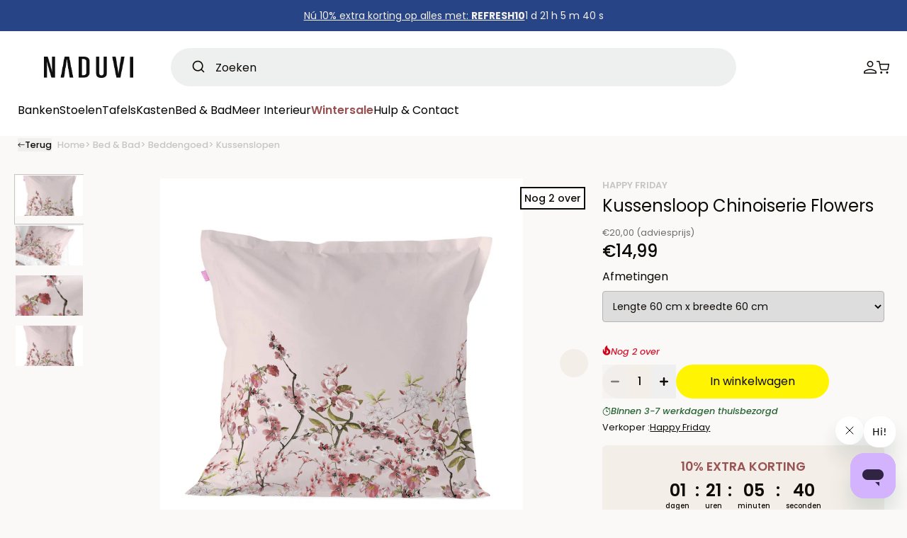

--- FILE ---
content_type: text/html; charset=utf-8
request_url: https://www.naduvi.nl/products/happy-friday-kussensloop-chinoiserie-flowers-roze-60x60-katoen-beddengoed-bed-bad
body_size: 86576
content:
<!doctype html>
<html class="no-js" lang="nl">
  <head>
	<script src="//www.naduvi.nl/cdn/shop/files/pandectes-rules.js?v=16255014592783960341"></script>
 
<meta charset="utf-8">
    <meta http-equiv="X-UA-Compatible" content="IE=edge">
    <meta name="viewport" content="width=device-width,initial-scale=1">
    <meta name="theme-color" content="">
    <link rel="canonical" href="https://www.naduvi.nl/products/happy-friday-kussensloop-chinoiserie-flowers-roze-60x60-katoen-beddengoed-bed-bad">
    <link rel="preconnect" href="https://cdn.shopify.com" crossorigin>

    <!-- Google Tag Manager -->
    <script>
      (function (w, d, s, l, i) {
        w[l] = w[l] || [];
        w[l].push({ 'gtm.start': new Date().getTime(), event: 'gtm.js' });
        var f = d.getElementsByTagName(s)[0],
          j = d.createElement(s),
          dl = l != 'dataLayer' ? '&l=' + l : '';
        j.async = true;
        j.src = 'https://www.googletagmanager.com/gtm.js?id=' + i + dl;
        f.parentNode.insertBefore(j, f);
      })(window, document, 'script', 'dataLayer', 'GTM-5T9VGBS');
    </script>
    <!-- End Google Tag Manager -->

     <!-- Start Aiden Async Code -->
    <script src="https://app.aiden.cx/webshop/build/aiden-embedded.min.js" async=""></script>
     <!-- End Aiden Async Code -->

    <meta name="google-site-verification" content="VH0nw-10Zn2GEBVeq0SbKR8iHl2CFoTSM9gMTcr37jw" />
    
    
<link rel="icon" type="image/png" href="//www.naduvi.nl/cdn/shop/files/Naduvi-favicon.png?crop=center&height=32&v=1688965824&width=32"><link rel="preconnect" href="https://fonts.shopifycdn.com" crossorigin><title>Kussensloop Chinoiserie Flowers
 &ndash; NADUVI</title>

    
      <meta name="description" content="Maak deze heerlijke en romantische look compleet met deze Chinoiserie kussenslopen uit de Happy Friday kersenbloesem collectie. Elke nacht zullen ze je in een diepe slaap brengen, terwijl je je hoofd laat rusten op de tuin der lusten.Over het merk: Het grootste merk van Happy Friday bestaat uit beddengoed voor hen die ">
    

    
  
  <meta property="og:site_name" content="NADUVI">
  <meta property="og:url" content="https://www.naduvi.nl/products/happy-friday-kussensloop-chinoiserie-flowers-roze-60x60-katoen-beddengoed-bed-bad">
  <meta property="og:title" content="Kussensloop Chinoiserie Flowers">
  <meta property="og:type" content="product">
  <meta property="og:description" content="Maak deze heerlijke en romantische look compleet met deze Chinoiserie kussenslopen uit de Happy Friday kersenbloesem collectie. Elke nacht zullen ze je in een diepe slaap brengen, terwijl je je hoofd laat rusten op de tuin der lusten.Over het merk: Het grootste merk van Happy Friday bestaat uit beddengoed voor hen die "><meta property="og:image" content="http://www.naduvi.nl/cdn/shop/products/happy-friday-kussensloop-chinoiserie-flowers-roze-60x60-katoen-beddengoed-bed-bad-1.jpg?v=1641892787">
    <meta property="og:image:secure_url" content="https://www.naduvi.nl/cdn/shop/products/happy-friday-kussensloop-chinoiserie-flowers-roze-60x60-katoen-beddengoed-bed-bad-1.jpg?v=1641892787">
    <meta property="og:image:width" content="2000">
    <meta property="og:image:height" content="2000"><meta property="og:price:amount" content="14,99">
    <meta property="og:price:currency" content="EUR"><meta name="twitter:card" content="summary_large_image">
  <meta name="twitter:title" content="Kussensloop Chinoiserie Flowers">
  <meta name="twitter:description" content="Maak deze heerlijke en romantische look compleet met deze Chinoiserie kussenslopen uit de Happy Friday kersenbloesem collectie. Elke nacht zullen ze je in een diepe slaap brengen, terwijl je je hoofd laat rusten op de tuin der lusten.Over het merk: Het grootste merk van Happy Friday bestaat uit beddengoed voor hen die ">
  

    <script src="//www.naduvi.nl/cdn/shop/t/691/assets/constants.js?v=95358004781563950421692599804" defer="defer"></script>
    <script src="//www.naduvi.nl/cdn/shop/t/691/assets/pubsub.js?v=2921868252632587581692599804" defer="defer"></script>
    <script src="//www.naduvi.nl/cdn/shop/t/691/assets/global.js?v=181646698965693061181706097285" defer="defer"></script><script src="//www.naduvi.nl/cdn/shop/t/691/assets/animations.js?v=26098635338746094241692599802" defer="defer"></script><script>window.performance && window.performance.mark && window.performance.mark('shopify.content_for_header.start');</script><meta id="shopify-digital-wallet" name="shopify-digital-wallet" content="/25968705624/digital_wallets/dialog">
<link rel="alternate" type="application/json+oembed" href="https://www.naduvi.nl/products/happy-friday-kussensloop-chinoiserie-flowers-roze-60x60-katoen-beddengoed-bed-bad.oembed">
<script async="async" src="/checkouts/internal/preloads.js?locale=nl-NL"></script>
<script id="shopify-features" type="application/json">{"accessToken":"cf6f13f9c4b1c01355c95566b5485818","betas":["rich-media-storefront-analytics"],"domain":"www.naduvi.nl","predictiveSearch":true,"shopId":25968705624,"locale":"nl"}</script>
<script>var Shopify = Shopify || {};
Shopify.shop = "naduvistore.myshopify.com";
Shopify.locale = "nl";
Shopify.currency = {"active":"EUR","rate":"1.0"};
Shopify.country = "NL";
Shopify.theme = {"name":"naduvi-nl\/main","id":152156307789,"schema_name":"Naduvi","schema_version":"9.0.0","theme_store_id":null,"role":"main"};
Shopify.theme.handle = "null";
Shopify.theme.style = {"id":null,"handle":null};
Shopify.cdnHost = "www.naduvi.nl/cdn";
Shopify.routes = Shopify.routes || {};
Shopify.routes.root = "/";</script>
<script type="module">!function(o){(o.Shopify=o.Shopify||{}).modules=!0}(window);</script>
<script>!function(o){function n(){var o=[];function n(){o.push(Array.prototype.slice.apply(arguments))}return n.q=o,n}var t=o.Shopify=o.Shopify||{};t.loadFeatures=n(),t.autoloadFeatures=n()}(window);</script>
<script id="shop-js-analytics" type="application/json">{"pageType":"product"}</script>
<script defer="defer" async type="module" src="//www.naduvi.nl/cdn/shopifycloud/shop-js/modules/v2/client.init-shop-cart-sync_temwk-5i.nl.esm.js"></script>
<script defer="defer" async type="module" src="//www.naduvi.nl/cdn/shopifycloud/shop-js/modules/v2/chunk.common_CCZ-xm-Q.esm.js"></script>
<script type="module">
  await import("//www.naduvi.nl/cdn/shopifycloud/shop-js/modules/v2/client.init-shop-cart-sync_temwk-5i.nl.esm.js");
await import("//www.naduvi.nl/cdn/shopifycloud/shop-js/modules/v2/chunk.common_CCZ-xm-Q.esm.js");

  window.Shopify.SignInWithShop?.initShopCartSync?.({"fedCMEnabled":true,"windoidEnabled":true});

</script>
<script>(function() {
  var isLoaded = false;
  function asyncLoad() {
    if (isLoaded) return;
    isLoaded = true;
    var urls = ["https:\/\/aiodstag.cirkleinc.com\/?shop=naduvistore.myshopify.com","https:\/\/disco-static.productessentials.app\/main.js?shop=naduvistore.myshopify.com","https:\/\/cdn-bundler.nice-team.net\/app\/js\/bundler.js?shop=naduvistore.myshopify.com","https:\/\/cdn.shipup.co\/latest_v2\/shipup-shopify.js?shop=naduvistore.myshopify.com","https:\/\/cdn.wheelio-app.com\/app\/index.min.js?version=20251118080645537\u0026shop=naduvistore.myshopify.com","https:\/\/d1o5e9vlirdalo.cloudfront.net\/vfLoader.js?pk=naduvi74390.656745862\u0026e=prod\u0026shop=naduvistore.myshopify.com","https:\/\/ecommplugins-scripts.trustpilot.com\/v2.1\/js\/header.min.js?settings=eyJrZXkiOiJKQVhxNkpHcW96bFNxNlh5IiwicyI6InNrdSJ9\u0026shop=naduvistore.myshopify.com","https:\/\/ecommplugins-scripts.trustpilot.com\/v2.1\/js\/success.min.js?settings=eyJrZXkiOiJKQVhxNkpHcW96bFNxNlh5IiwicyI6InNrdSIsInQiOlsib3JkZXJzL3BhaWQiLCJ0cnVzdHBpbG90T3JkZXJDb25maXJtZWQiXSwidiI6IiIsImEiOiJTaG9waWZ5LTIwMjEtMDQifQ==\u0026shop=naduvistore.myshopify.com","https:\/\/ecommplugins-trustboxsettings.trustpilot.com\/naduvistore.myshopify.com.js?settings=1744280713206\u0026shop=naduvistore.myshopify.com"];
    for (var i = 0; i < urls.length; i++) {
      var s = document.createElement('script');
      s.type = 'text/javascript';
      s.async = true;
      s.src = urls[i];
      var x = document.getElementsByTagName('script')[0];
      x.parentNode.insertBefore(s, x);
    }
  };
  if(window.attachEvent) {
    window.attachEvent('onload', asyncLoad);
  } else {
    window.addEventListener('load', asyncLoad, false);
  }
})();</script>
<script id="__st">var __st={"a":25968705624,"offset":3600,"reqid":"a7b0cbf4-878f-4c44-b75d-267c0a490b23-1769025240","pageurl":"www.naduvi.nl\/products\/happy-friday-kussensloop-chinoiserie-flowers-roze-60x60-katoen-beddengoed-bed-bad","u":"ca1d2c51404d","p":"product","rtyp":"product","rid":6708671021144};</script>
<script>window.ShopifyPaypalV4VisibilityTracking = true;</script>
<script id="captcha-bootstrap">!function(){'use strict';const t='contact',e='account',n='new_comment',o=[[t,t],['blogs',n],['comments',n],[t,'customer']],c=[[e,'customer_login'],[e,'guest_login'],[e,'recover_customer_password'],[e,'create_customer']],r=t=>t.map((([t,e])=>`form[action*='/${t}']:not([data-nocaptcha='true']) input[name='form_type'][value='${e}']`)).join(','),a=t=>()=>t?[...document.querySelectorAll(t)].map((t=>t.form)):[];function s(){const t=[...o],e=r(t);return a(e)}const i='password',u='form_key',d=['recaptcha-v3-token','g-recaptcha-response','h-captcha-response',i],f=()=>{try{return window.sessionStorage}catch{return}},m='__shopify_v',_=t=>t.elements[u];function p(t,e,n=!1){try{const o=window.sessionStorage,c=JSON.parse(o.getItem(e)),{data:r}=function(t){const{data:e,action:n}=t;return t[m]||n?{data:e,action:n}:{data:t,action:n}}(c);for(const[e,n]of Object.entries(r))t.elements[e]&&(t.elements[e].value=n);n&&o.removeItem(e)}catch(o){console.error('form repopulation failed',{error:o})}}const l='form_type',E='cptcha';function T(t){t.dataset[E]=!0}const w=window,h=w.document,L='Shopify',v='ce_forms',y='captcha';let A=!1;((t,e)=>{const n=(g='f06e6c50-85a8-45c8-87d0-21a2b65856fe',I='https://cdn.shopify.com/shopifycloud/storefront-forms-hcaptcha/ce_storefront_forms_captcha_hcaptcha.v1.5.2.iife.js',D={infoText:'Beschermd door hCaptcha',privacyText:'Privacy',termsText:'Voorwaarden'},(t,e,n)=>{const o=w[L][v],c=o.bindForm;if(c)return c(t,g,e,D).then(n);var r;o.q.push([[t,g,e,D],n]),r=I,A||(h.body.append(Object.assign(h.createElement('script'),{id:'captcha-provider',async:!0,src:r})),A=!0)});var g,I,D;w[L]=w[L]||{},w[L][v]=w[L][v]||{},w[L][v].q=[],w[L][y]=w[L][y]||{},w[L][y].protect=function(t,e){n(t,void 0,e),T(t)},Object.freeze(w[L][y]),function(t,e,n,w,h,L){const[v,y,A,g]=function(t,e,n){const i=e?o:[],u=t?c:[],d=[...i,...u],f=r(d),m=r(i),_=r(d.filter((([t,e])=>n.includes(e))));return[a(f),a(m),a(_),s()]}(w,h,L),I=t=>{const e=t.target;return e instanceof HTMLFormElement?e:e&&e.form},D=t=>v().includes(t);t.addEventListener('submit',(t=>{const e=I(t);if(!e)return;const n=D(e)&&!e.dataset.hcaptchaBound&&!e.dataset.recaptchaBound,o=_(e),c=g().includes(e)&&(!o||!o.value);(n||c)&&t.preventDefault(),c&&!n&&(function(t){try{if(!f())return;!function(t){const e=f();if(!e)return;const n=_(t);if(!n)return;const o=n.value;o&&e.removeItem(o)}(t);const e=Array.from(Array(32),(()=>Math.random().toString(36)[2])).join('');!function(t,e){_(t)||t.append(Object.assign(document.createElement('input'),{type:'hidden',name:u})),t.elements[u].value=e}(t,e),function(t,e){const n=f();if(!n)return;const o=[...t.querySelectorAll(`input[type='${i}']`)].map((({name:t})=>t)),c=[...d,...o],r={};for(const[a,s]of new FormData(t).entries())c.includes(a)||(r[a]=s);n.setItem(e,JSON.stringify({[m]:1,action:t.action,data:r}))}(t,e)}catch(e){console.error('failed to persist form',e)}}(e),e.submit())}));const S=(t,e)=>{t&&!t.dataset[E]&&(n(t,e.some((e=>e===t))),T(t))};for(const o of['focusin','change'])t.addEventListener(o,(t=>{const e=I(t);D(e)&&S(e,y())}));const B=e.get('form_key'),M=e.get(l),P=B&&M;t.addEventListener('DOMContentLoaded',(()=>{const t=y();if(P)for(const e of t)e.elements[l].value===M&&p(e,B);[...new Set([...A(),...v().filter((t=>'true'===t.dataset.shopifyCaptcha))])].forEach((e=>S(e,t)))}))}(h,new URLSearchParams(w.location.search),n,t,e,['guest_login'])})(!0,!1)}();</script>
<script integrity="sha256-4kQ18oKyAcykRKYeNunJcIwy7WH5gtpwJnB7kiuLZ1E=" data-source-attribution="shopify.loadfeatures" defer="defer" src="//www.naduvi.nl/cdn/shopifycloud/storefront/assets/storefront/load_feature-a0a9edcb.js" crossorigin="anonymous"></script>
<script data-source-attribution="shopify.dynamic_checkout.dynamic.init">var Shopify=Shopify||{};Shopify.PaymentButton=Shopify.PaymentButton||{isStorefrontPortableWallets:!0,init:function(){window.Shopify.PaymentButton.init=function(){};var t=document.createElement("script");t.src="https://www.naduvi.nl/cdn/shopifycloud/portable-wallets/latest/portable-wallets.nl.js",t.type="module",document.head.appendChild(t)}};
</script>
<script data-source-attribution="shopify.dynamic_checkout.buyer_consent">
  function portableWalletsHideBuyerConsent(e){var t=document.getElementById("shopify-buyer-consent"),n=document.getElementById("shopify-subscription-policy-button");t&&n&&(t.classList.add("hidden"),t.setAttribute("aria-hidden","true"),n.removeEventListener("click",e))}function portableWalletsShowBuyerConsent(e){var t=document.getElementById("shopify-buyer-consent"),n=document.getElementById("shopify-subscription-policy-button");t&&n&&(t.classList.remove("hidden"),t.removeAttribute("aria-hidden"),n.addEventListener("click",e))}window.Shopify?.PaymentButton&&(window.Shopify.PaymentButton.hideBuyerConsent=portableWalletsHideBuyerConsent,window.Shopify.PaymentButton.showBuyerConsent=portableWalletsShowBuyerConsent);
</script>
<script data-source-attribution="shopify.dynamic_checkout.cart.bootstrap">document.addEventListener("DOMContentLoaded",(function(){function t(){return document.querySelector("shopify-accelerated-checkout-cart, shopify-accelerated-checkout")}if(t())Shopify.PaymentButton.init();else{new MutationObserver((function(e,n){t()&&(Shopify.PaymentButton.init(),n.disconnect())})).observe(document.body,{childList:!0,subtree:!0})}}));
</script>
<script id="sections-script" data-sections="NDV-header" defer="defer" src="//www.naduvi.nl/cdn/shop/t/691/compiled_assets/scripts.js?v=236186"></script>
<script>window.performance && window.performance.mark && window.performance.mark('shopify.content_for_header.end');</script>


     <script>
    !function(e,n,t,i,r,o){function s(e){if("number"!=typeof e)return e;var n=new Date;return new Date(n.getTime()+1e3*e)}var a=4e3,c="xnpe_async_hide";function p(e){return e.reduce((function(e,n){return e[n]=function(){e._.push([n.toString(),arguments])},e}),{_:[]})}function m(e,n,t){var i=t.createElement(n);i.src=e;var r=t.getElementsByTagName(n)[0];return r.parentNode.insertBefore(i,r),i}function u(e){return"[object Date]"===Object.prototype.toString.call(e)}o.target=o.target||"https://api.exponea.com",o.file_path=o.file_path||o.target+"/js/exponea.min.js",r[n]=p(["anonymize","initialize","identify","getSegments","update","track","trackLink","trackEnhancedEcommerce","getHtml","showHtml","showBanner","showWebLayer","ping","getAbTest","loadDependency","getRecommendation","reloadWebLayers","_preInitialize","_initializeConfig"]),r[n].notifications=p(["isAvailable","isSubscribed","subscribe","unsubscribe"]),r[n].segments=p(["subscribe"]),r[n]["snippetVersion"]="v2.7.0",function(e,n,t){e[n]["_"+t]={},e[n]["_"+t].nowFn=Date.now,e[n]["_"+t].snippetStartTime=e[n]["_"+t].nowFn()}(r,n,"performance"),function(e,n,t,i,r,o){e[r]={sdk:e[i],sdkObjectName:i,skipExperiments:!!t.new_experiments,sign:t.token+"/"+(o.exec(n.cookie)||["","new"])[1],path:t.target}}(r,e,o,n,i,RegExp("__exponea_etc__"+"=([\\w-]+)")),function(e,n,t){m(e.file_path,n,t)}(o,t,e),function(e,n,t,i,r,o,p){if(e.new_experiments){!0===e.new_experiments&&(e.new_experiments={});var l,f=e.new_experiments.hide_class||c,_=e.new_experiments.timeout||a,g=encodeURIComponent(o.location.href.split("#")[0]);e.cookies&&e.cookies.expires&&("number"==typeof e.cookies.expires||u(e.cookies.expires)?l=s(e.cookies.expires):e.cookies.expires.tracking&&("number"==typeof e.cookies.expires.tracking||u(e.cookies.expires.tracking))&&(l=s(e.cookies.expires.tracking))),l&&l<new Date&&(l=void 0);var d=e.target+"/webxp/"+n+"/"+o[t].sign+"/modifications.min.js?http-referer="+g+"&timeout="+_+"ms"+(l?"&cookie-expires="+Math.floor(l.getTime()/1e3):"");"sync"===e.new_experiments.mode&&o.localStorage.getItem("__exponea__sync_modifications__")?function(e,n,t,i,r){t[r][n]="<"+n+' src="'+e+'"></'+n+">",i.writeln(t[r][n]),i.writeln("<"+n+">!"+r+".init && document.writeln("+r+"."+n+'.replace("/'+n+'/", "/'+n+'-async/").replace("><", " async><"))</'+n+">")}(d,n,o,p,t):function(e,n,t,i,r,o,s,a){o.documentElement.classList.add(e);var c=m(t,i,o);function p(){r[a].init||m(t.replace("/"+i+"/","/"+i+"-async/"),i,o)}function u(){o.documentElement.classList.remove(e)}c.onload=p,c.onerror=p,r.setTimeout(u,n),r[s]._revealPage=u}(f,_,d,n,o,p,r,t)}}(o,t,i,0,n,r,e),function(e,n,t){var i;e[n]._initializeConfig(t),(null===(i=t.experimental)||void 0===i?void 0:i.non_personalized_weblayers)&&e[n]._preInitialize(t),e[n].start=function(i){i&&Object.keys(i).forEach((function(e){return t[e]=i[e]})),e[n].initialize(t)}}(r,n,o)}(document,"exponea","script","webxpClient",window,{
    target: "https://api.eu1.exponea.com",
    token: "6e67618c-cc33-11ef-9b96-8222e801556b",
    experimental: {
        non_personalized_weblayers: true
    },
    // replace with current customer ID or leave commented out for an anonymous customer
    // customer: window.currentUserId,
    });
    exponea.start();
    </script>

    <style data-shopify>
      @font-face {
  font-family: Poppins;
  font-weight: 400;
  font-style: normal;
  font-display: swap;
  src: url("//www.naduvi.nl/cdn/fonts/poppins/poppins_n4.0ba78fa5af9b0e1a374041b3ceaadf0a43b41362.woff2") format("woff2"),
       url("//www.naduvi.nl/cdn/fonts/poppins/poppins_n4.214741a72ff2596839fc9760ee7a770386cf16ca.woff") format("woff");
}

      
      

      :root {
        --font-regular-family: Poppins, sans-serif;
        --font-semibold-family: Poppins, sans-serif;

        --font-regular-weight: 400;
        --font-semibold-weight: 600;
      }

      *,
      *::before,
      *::after {
        box-sizing: inherit;
      }

      html {
        box-sizing: border-box;
      }

      body {
        margin: 0;
        font-family: var(--font-regular-family);
        font-weight: var(--font-regular-weight);
      }

      @media screen and (min-width: 750px) {
        body {
          font-size: 1.6rem;
        }
      }
    </style>

    <link href="//www.naduvi.nl/cdn/shop/t/691/assets/main.css?v=177686029035141491041738157565" rel="stylesheet" type="text/css" media="all" />
    <link href="//www.naduvi.nl/cdn/shop/t/691/assets/slick.css?v=79526293446894008511692599797" rel="stylesheet" type="text/css" media="all" />
    <link href="//www.naduvi.nl/cdn/shop/t/691/assets/loading.css?v=177675124384118632381692599805" rel="stylesheet" type="text/css" media="all" />
    <link href="//www.naduvi.nl/cdn/shop/t/691/assets/animate.css?v=45898620739177523321692599805" rel="stylesheet" type="text/css" media="all" />
    <link href="//www.naduvi.nl/cdn/shop/t/691/assets/styles.css?v=170486658242869640421738157565" rel="stylesheet" type="text/css" media="all" />
<link preload_tag as="font" href="//www.naduvi.nl/cdn/fonts/poppins/poppins_n4.0ba78fa5af9b0e1a374041b3ceaadf0a43b41362.woff2" type="font/woff2" crossorigin><link preload_tag as="font" href="//www.naduvi.nl/cdn/fonts/poppins/poppins_n5.ad5b4b72b59a00358afc706450c864c3c8323842.woff2" type="font/woff2" crossorigin><link preload_tag as="font" href="//www.naduvi.nl/cdn/fonts/poppins/poppins_n6.aa29d4918bc243723d56b59572e18228ed0786f6.woff2" type="font/woff2" crossorigin><script>
      document.documentElement.className = document.documentElement.className.replace('no-js', 'js');
      if (Shopify.designMode) {
        document.documentElement.classList.add('shopify-design-mode');
      }
    </script>
    <script src="//www.naduvi.nl/cdn/shop/t/691/assets/jquery.min.js?v=45332795991430450061692599797" defer="defer"></script>
    <script src="//www.naduvi.nl/cdn/shop/t/691/assets/slick.js?v=88851651137505254651692599805" defer="defer"></script>
    <script src="//www.naduvi.nl/cdn/shop/t/691/assets/wishlist.js?v=61771661649076670241692599804" defer="defer"></script>
    <script src="//www.naduvi.nl/cdn/shop/t/691/assets/klaviyo_subscribe.js?v=120868961796254361731692599802" defer="defer"></script>
    <script src="//www.naduvi.nl/cdn/shop/t/691/assets/main.js?v=116445179528679332341692599803" defer="defer"></script>
    
      <script src="//www.naduvi.nl/cdn/shop/t/691/assets/recently-viewed.js?v=59483948510861167631692710543" defer="defer"></script>
      <script src="//www.naduvi.nl/cdn/shop/t/691/assets/related-products.js?v=62746388085298554811692599805" defer="defer"></script>
    
    <!-- Algolia head -->
    <script>
    window.algoliaShopify = window.algoliaShopify || {};
    
       window.algoliaShopify.config = window.algoliaShopify.config || {};
       window.algoliaShopify.config = {"app_id":"DX67GKORKV","search_api_key":"3c2bcb65adf95a564934c5f554f1965c","index_prefix":"","index_products":true,"index_collections":true,"index_articles":false,"index_pages":false,"autocomplete_see_all":false,"colors":{"main":"#2A2A2A","secondary":"#888","muted":"#807EA3","highlight":"#158EC2"},"autocomplete_enabled":true,"autocomplete_debug":false,"input_selector":"form.search-bar-algolia input[type=\"search\"], form[action=\"\/search\"]","products_autocomplete_hits_per_page":3,"collections_autocomplete_hits_per_page":4,"articles_autocomplete_hits_per_page":2,"pages_autocomplete_hits_per_page":2,"instant_search_enabled":true,"instant_search_enabled_on_collection":true,"results_selector":".main-content","products_full_results_hits_per_page":40,"collections_full_results_hits_per_page":40,"show_products":false,"analytics_enabled":true,"usertoken_with_cookies":"disabled","collection_id_indexing":true,"collection_id_query_rules":false,"collection_search_feature_enabled":true,"collection_css_selector":".algolia-collection","stock_policy":"deny","billed_by_shopify":false,"billing_paused_at":null,"billing_paused_reason":null,"autocomplete_query_suggestions":false,"query_suggestions_index_name":"products_query_suggestions","suggestions_autocomplete_hits_per_page":2,"locations_inventory_enabled":false,"markets_indexing_enabled":false,"markets_mapping":[],"markets_available":[],"markets_webhooks":{"product_incremental_sync":"","product_feeds":[]},"dynamic_selector":false,"store_currency":"EUR","restart_index_enabled":false,"app_block_analytics_disabled":true,"stream_translate_option_names_enabled":false,"app_block_translated_option_names_enabled":false,"default_facet_param_limit":10,"app_blocks_dynamic_widgets_beta_enabled":false,"app_block_inv_avail_replace_can_order":false,"app_block_version":"92521fc3cb"};
    
    
       window.algoliaShopify.config.sort_orders = [{"key":"vendor","title":"Vendor","desc":{"active":false,"title":"Vendor Z-A"}},{"key":"vendor","title":"Vendor","asc":{"active":false,"title":"Vendor"}},{"key":"inventory_quantity","title":"Inventory quantity","desc":{"active":false,"title":"Most available"}},{"key":"grams","title":"Weight","desc":{"active":false,"title":"Heaviest first"}},{"key":"grams","title":"Weight","asc":{"active":false,"title":"Lightest first"}},{"key":"title","title":"Name","desc":{"active":false,"title":"Name Z-A"}},{"key":"published_at","title":"Publication date","desc":{"active":true,"title":"Net binnen"}},{"key":"price","title":"Price","asc":{"active":true,"title":"Laagste prijs"}},{"key":"price_ratio","title":"Price ratio","asc":{"active":false,"title":"Highest discount first"}},{"key":"price","title":"Price","desc":{"active":true,"title":"Hoogste prijs"}},{"key":"published_at","title":"Publication date","asc":{"active":false,"title":"Oudste"}},{"key":"recently_ordered_count","title":"Popularity","desc":{"active":false,"title":"Populariteit"}},{"key":"title","title":"Name","asc":{"active":false,"title":"Name"}}];
    
    
       window.algoliaShopify.config.facets = [{"enabled":true,"name":"named_tags.subcategory","title":"Categorie","type":"disjunctive","available_types":["conjunctive","disjunctive","slider"],"forgettable":true,"searchable":true,"refined_first":false,"removeAble":null},{"enabled":true,"name":"price","title":"Prijs","type":"slider","available_types":["slider"],"forgettable":null,"searchable":false,"refined_first":false,"removeAble":null},{"enabled":true,"name":"named_tags.color","title":"Kleur","type":"disjunctive","available_types":["conjunctive","disjunctive","slider"],"forgettable":true,"searchable":true,"refined_first":false,"removeAble":null},{"enabled":true,"name":"named_tags.length","title":"Lengte (CM)","type":"slider","available_types":["conjunctive","disjunctive","slider"],"forgettable":true,"searchable":false,"refined_first":false,"removeAble":null},{"enabled":true,"name":"named_tags.width","title":"Breedte (CM)","type":"slider","available_types":["conjunctive","disjunctive","slider"],"forgettable":true,"searchable":false,"refined_first":false,"removeAble":null},{"enabled":true,"name":"named_tags.height","title":"Hoogte (CM)","type":"slider","available_types":["conjunctive","disjunctive","slider"],"forgettable":true,"searchable":false,"refined_first":false,"removeAble":null},{"enabled":true,"name":"named_tags.material","title":"Materiaal","type":"disjunctive","available_types":["conjunctive","disjunctive","slider"],"forgettable":true,"searchable":true,"refined_first":false,"removeAble":null},{"enabled":true,"name":"named_tags.brand","title":"Merk","type":"disjunctive","available_types":["conjunctive","disjunctive","slider"],"forgettable":true,"searchable":false,"refined_first":false,"removeAble":null},{"enabled":true,"name":"named_tags.style","title":"Stijl","type":"disjunctive","available_types":["conjunctive","disjunctive","slider"],"forgettable":true,"searchable":true,"refined_first":false,"removeAble":null},{"enabled":false,"name":"price_range","title":"Price range","type":"disjunctive","available_types":["disjunctive"],"forgettable":null,"searchable":false,"refined_first":false,"removeAble":null},{"enabled":false,"name":"tags","title":"Tags","type":"conjunctive","available_types":["menu","conjunctive","disjunctive"],"forgettable":null,"searchable":false,"refined_first":false,"removeAble":null},{"enabled":false,"name":"vendor","title":"Merk","type":"conjunctive","available_types":["menu","conjunctive","disjunctive"],"forgettable":null,"searchable":false,"refined_first":false,"removeAble":null},{"enabled":false,"name":"meta.product_vendor.content","title":"Merk","type":"disjunctive","available_types":["menu","slider","conjunctive","disjunctive"],"forgettable":null,"searchable":false,"refined_first":true,"removeAble":null},{"enabled":false,"name":"product_type","title":"Categorie","type":"disjunctive","available_types":["menu","conjunctive","disjunctive"],"forgettable":null,"searchable":false,"refined_first":false,"removeAble":null},{"enabled":false,"name":"meta.named_tags.discount","title":"Discount Bucket Filter","type":"conjunctive","available_types":["menu","slider","conjunctive","disjunctive"],"forgettable":null,"searchable":false,"refined_first":true,"removeAble":null},{"enabled":false,"name":"meta.product.dealstatus","title":"Dealstatus","type":"conjunctive","available_types":["menu","slider","conjunctive","disjunctive"],"forgettable":null,"searchable":false,"refined_first":true,"removeAble":null}];
    
 
    
 
    
    
       window.algoliaShopify.config.collection_sort_orders = null
    
 
    
    
       window.algoliaShopify.config.collection_facets = null
    
 </script>
 

    <script type="text/template" id="template_algolia_money_format">
      €{{amount_with_comma_separator}}

    </script>
    <script type="text/template" id="template_algolia_current_collection_id">
      {
    "currentCollectionID": 
}

    </script>
    <script type="text/template" id="template_algolia_autocomplete.css">
      /* ----------------
1.  CSS Variables
2.  Dark Mode
3.  Autocomplete
4.  Panel
5.  Sources
6.  Hit Layout
7.  Panel Header
8.  Panel Footer
9.  Detached Mode
10. Gradients
11. Utilities
12. Multi column layout
----------------

Note:
This theme reflects the markup structure of autocomplete with SCSS indentation.
We use the SASS `@at-root` function to keep specificity low.

----------------
1. CSS Variables
---------------- */

:root {
    /* Input */
    --aa-search-input-height: 44px;
    --aa-input-icon-size: 20px;

    /* Size and spacing */
    --aa-base-unit: 16;
    --aa-spacing-factor: 1;
    --aa-spacing: calc(var(--aa-base-unit) * var(--aa-spacing-factor) * 1px);
    --aa-spacing-half: calc(var(--aa-spacing) / 2);
    --aa-panel-max-height: 60vh;

    /* Z-index */
    --aa-base-z-index: 9999;

    /* Font */
    --aa-font-size: calc(var(--aa-base-unit) * 1px);
    --aa-font-family: inherit;
    --aa-font-weight-medium: 500;
    --aa-font-weight-semibold: 600;
    --aa-font-weight-bold: 700;

    /* Icons */
    --aa-icon-size: 20px;
    --aa-icon-stroke-width: 1.6;
    --aa-icon-color-rgb: 119, 119, 163;
    --aa-icon-color-alpha: 1;
    --aa-action-icon-size: 20px;

    /* Text colors */
    --aa-text-color-rgb: 38, 38, 39;
    --aa-text-color-alpha: 1;
    --aa-primary-color-rgb: 62, 52, 211;
    --aa-primary-color-alpha: 0.2;
    --aa-muted-color-rgb: 128, 126, 163;
    --aa-muted-color-alpha: 0.6;
    --aa-highlight-color-rgb: 62, 52, 211;

    /* Border colors */
    --aa-panel-border-color-rgb: 128, 126, 163;
    --aa-panel-border-color-alpha: 0.3;
    --aa-input-border-color-rgb: 128, 126, 163;
    --aa-input-border-color-alpha: 0.8;

    /* Background colors */
    --aa-background-color-rgb: 255, 255, 255;
    --aa-background-color-alpha: 1;
    --aa-input-background-color-rgb: 255, 255, 255;
    --aa-input-background-color-alpha: 1;
    --aa-selected-color-rgb: 179, 173, 214;
    --aa-selected-color-alpha: 0.205;
    --aa-description-highlight-background-color-rgb: 245, 223, 77;
    --aa-description-highlight-background-color-alpha: 0.5;

    /* Detached mode */
    --aa-detached-media-query: (max-width: 300px);
    --aa-detached-modal-media-query: (min-width: 300px);
    --aa-detached-modal-max-width: 300px;
    --aa-detached-modal-max-height: 300px;
    --aa-overlay-color-rgb: 115, 114, 129;
    --aa-overlay-color-alpha: 0.4;

    /* Shadows */
    --aa-panel-shadow: 0 0 0 1px rgba(35, 38, 59, 0.1),
        0 6px 16px -4px rgba(35, 38, 59, 0.15);

    /* Scrollbar */
    --aa-scrollbar-width: 5px;
    --aa-scrollbar-track-background-color-rgb: 234, 234, 234;
    --aa-scrollbar-track-background-color-alpha: 1;
    --aa-scrollbar-thumb-background-color-rgb: var(--aa-background-color-rgb);
    --aa-scrollbar-thumb-background-color-alpha: 1;
}

/* Touch screens */
@media (hover: none) and (pointer: coarse) {
    :root {
        --aa-spacing-factor: 1.2;
        --aa-action-icon-size: 22px;
    }
}

/* ----------------
2. Dark Mode
---------------- */
body {
    /* stylelint-disable selector-no-qualifying-type, selector-class-pattern */
    /* stylelint-enable selector-no-qualifying-type, selector-class-pattern */
}

body[data-theme='dark'],
body.dark {
    /* Text colors */
    --aa-text-color-rgb: 183, 192, 199;
    --aa-primary-color-rgb: 146, 138, 255;
    --aa-muted-color-rgb: 146, 138, 255;

    /* Background colors */
    --aa-input-background-color-rgb: 0, 3, 9;
    --aa-background-color-rgb: 21, 24, 42;
    --aa-selected-color-rgb: 146, 138, 255;
    --aa-selected-color-alpha: 0.25;
    --aa-description-highlight-background-color-rgb: 0 255 255;
    --aa-description-highlight-background-color-alpha: 0.25;

    /* Icons */
    --aa-icon-color-rgb: 119, 119, 163;

    /* Shadows */
    --aa-panel-shadow: inset 1px 1px 0 0 rgb(44, 46, 64),
        0 3px 8px 0 rgb(0, 3, 9);

    /* Scrollbar */
    --aa-scrollbar-track-background-color-rgb: 44, 46, 64;
    --aa-scrollbar-thumb-background-color-rgb: var(--aa-background-color-rgb);
}

/* body:has(.aa-Panel){
    overflow: hidden;
    -webkit-overflow: hidden;
} */

/* Reset for `@extend` */
.aa-Autocomplete *,
.aa-DetachedFormContainer *,
.aa-Panel * {
    box-sizing: border-box;
}

/* Init for `@extend` */
.aa-Autocomplete,
.aa-DetachedFormContainer,
.aa-Panel {
    color: #0E0A06;
    font-size: var(--aa-font-size);
    line-height: 19px;
    font-weight: normal;
    margin: 0;
    padding: 0;
    text-align: left;
}

/* ----------------
3. Autocomplete
---------------- */
/* Search box */
.aa-MainContainer {
    min-width: 650px;
}

.aa-Form {
    align-items: center;
    background-color: #EEF0F0;
    border-radius: 29px;
    display: flex;
    line-height: 1em;
    margin: 0;
    position: relative;
    width: 100%;
}

.aa-Form:focus-within {
    box-shadow: none;
    outline: currentColor none medium;
}

.aa-InputWrapperPrefix {
    align-items: center;
    display: flex;
    flex-shrink: 0;
    order: 1;
}

/* Container for search and loading icons */
.aa-Label,
.aa-LoadingIndicator {
    cursor: initial;
    flex-shrink: 0;
    height: 100%;
    padding: 0;
    text-align: left;
}

.aa-Label svg,
.aa-LoadingIndicator svg {
    color: #0E0A06;
    height: auto;
    max-height: var(--aa-input-icon-size);
    stroke-width: var(--aa-icon-stroke-width);
    width: var(--aa-input-icon-size);
}

.aa-SubmitButton,
.aa-LoadingIndicator {
    height: 100%;
    padding-left: 29px;
    padding-right: var(--aa-spacing-half);
    width: calc(var(--aa-spacing) * 1.75 + var(--aa-icon-size) - 1px);
}

.aa-SubmitButton {
    appearance: none;
    background: none;
    border: 0;
    margin: 0;
}

.aa-LoadingIndicator {
    align-items: center;
    display: flex;
    justify-content: center;
}

.aa-LoadingIndicator[hidden] {
    display: none;
}

.aa-InputWrapper {
    order: 3;
    position: relative;
    width: 100%;
}

/* Search box input (with placeholder and query) */
.aa-Input {
    appearance: none;
    background: none;
    border: 0;
    color: #0E0A06;
    font: inherit;
    height: var(--aa-search-input-height);
    padding: 27px;
    padding-left: 1rem;
    width: 100%;
    font-size: 12.8px;
    line-height: 19px;
}

.aa-Input::placeholder {
    color: #0E0A06;
    opacity: 1;
}

/* Focus is set and styled on the parent, it isn't necessary here */
.aa-Input:focus {
    border-color: none;
    box-shadow: none;
    outline: none;
}

/* Remove native appearence */
.aa-Input::-webkit-search-decoration,
.aa-Input::-webkit-search-cancel-button,
.aa-Input::-webkit-search-results-button,
.aa-Input::-webkit-search-results-decoration {
    appearance: none;
}

.aa-InputWrapperSuffix {
    align-items: center;
    display: flex;
    height: var(--aa-search-input-height);
    order: 4;
}

/* Accelerator to clear the query */
.aa-ClearButton {
    align-items: center;
    background: none;
    border: 0;
    color: rgba(var(--aa-muted-color-rgb), var(--aa-muted-color-alpha));
    cursor: pointer;
    display: flex;
    height: 100%;
    margin: 0;
    padding: 0 calc(var(--aa-spacing) * (5 / 6) - 0.5px);
}

.aa-ClearButton:hover,
.aa-ClearButton:focus {
    color: rgba(var(--aa-text-color-rgb), var(--aa-text-color-alpha));
}

.aa-ClearButton[hidden] {
    display: none;
}

.aa-ClearButton svg {
    stroke-width: var(--aa-icon-stroke-width);
    width: var(--aa-icon-size);
}

/* ----------------
4. Panel
---------------- */
.aa-Panel {
    background-color: rgba(var(--aa-background-color-rgb), var(--aa-background-color-alpha));
    border-radius: calc(var(--aa-spacing) / 4);
    box-shadow: var(--aa-panel-shadow);
    margin: 16px 0 0;
    overflow: hidden;
    position: fixed;
    top: 120px !important;
    transition: opacity .4s ease;
    display: block;
    z-index: 8;
}

@media screen and (max-width : 768px) {
    .aa-Panel {
        left: 0 !important;
        right: 0 !important;
        top: 130px !important;
    }
}

@media screen and (prefers-reduced-motion) {
    .aa-Panel {
        transition: none;
    }
}

.aa-Panel button {
    appearance: none;
    background: none;
    border: 0;
    margin: 0;
    padding: 0;
}

.aa-PanelLayout {
    height: 100%;
    margin: 0;
    max-height: var(--aa-panel-max-height);
    overflow-y: auto;
    padding: 0;
    position: relative;
    text-align: left;
}

.aa-PanelLayoutColumns--twoGolden {
    display: grid;
    grid-template-columns: 39.2% auto;
    overflow: hidden;
    padding: 0;
}

.aa-PanelLayoutColumns--two {
    display: grid;
    grid-template-columns: repeat(2, minmax(0, 1fr));
    overflow: hidden;
    padding: 0;
}

.aa-PanelLayoutColumns--three {
    display: grid;
    grid-template-columns: repeat(3, minmax(0, 1fr));
    overflow: hidden;
    padding: 0;
}

/* When a request isn't resolved yet */
.aa-Panel--stalled .aa-Source {
    filter: grayscale(1);
    opacity: 0.8;
}

.aa-Panel--scrollable {
    margin: 0;
    max-height: var(--aa-panel-max-height);
    overflow-x: hidden;
    overflow-y: auto;
    padding: var(--aa-spacing-half);
    scrollbar-color: rgba(var(--aa-scrollbar-thumb-background-color-rgb), var(--aa-scrollbar-thumb-background-color-alpha)) rgba(var(--aa-scrollbar-track-background-color-rgb), var(--aa-scrollbar-track-background-color-alpha));
    scrollbar-width: thin;
}

.aa-Panel--scrollable::-webkit-scrollbar {
    width: var(--aa-scrollbar-width);
}

.aa-Panel--scrollable::-webkit-scrollbar-track {
    background-color: rgba(var(--aa-scrollbar-track-background-color-rgb), var(--aa-scrollbar-track-background-color-alpha));
}

.aa-Panel--scrollable::-webkit-scrollbar-thumb {
    background-color: rgba(var(--aa-scrollbar-thumb-background-color-rgb), var(--aa-scrollbar-thumb-background-color-alpha));
    border-color: rgba(var(--aa-scrollbar-track-background-color-rgb), var(--aa-scrollbar-track-background-color-alpha));
    border-radius: 9999px;
    border-style: solid;
    border-width: 3px 2px 3px 3px;
}

/* ----------------
5. Sources
Each source can be styled independently
---------------- */
/*Hide empty section */
.aa-Source {
    margin: 0;
    padding: 0;
    position: relative;
    width: 100%;
}

.aa-Source:empty {
    display: none;
}

.aa-SourceNoResults {
    font-size: 1em;
    margin: 0;
    padding: var(--aa-spacing);
}

/* List of results inside the source */
.aa-List {
    list-style: none;
    margin: 0;
    padding: 0;
    position: relative;
}

/*Source title */
.aa-SourceHeader {
    margin: var(--aa-spacing-half) 0.5em var(--aa-spacing-half) 0;
    padding: 0;
    position: relative;
}

/* Hide empty header */
.aa-SourceHeader:empty {
    display: none;
}

/* Title typography */
.aa-SourceHeaderTitle {
    background: rgba(var(--aa-background-color-rgb), var(--aa-background-color-alpha));
    color: rgba(var(--aa-primary-color-rgb), 1);
    display: inline-block;
    font-size: 0.8em;
    font-weight: var(--aa-font-weight-semibold);
    margin: 0;
    padding: 0 var(--aa-spacing-half) 0 0;
    position: relative;
    z-index: var(--aa-base-z-index);
}

/* Line separator */
.aa-SourceHeaderLine {
    border-bottom: solid 1px rgba(var(--aa-primary-color-rgb), 1);
    display: block !important;
    height: 2px;
    left: 0;
    margin: 0;
    opacity: 0.3;
    padding: 0;
    position: absolute;
    right: 0;
    top: var(--aa-spacing-half);
    z-index: calc(var(--aa-base-z-index) - 1);
}

/* See all button */
.aa-SourceFooterSeeAll {
    background: linear-gradient(180deg, rgba(var(--aa-background-color-rgb), var(--aa-background-color-alpha)), rgba(128, 126, 163, 0.14));
    border: 1px solid rgba(var(--aa-muted-color-rgb), var(--aa-muted-color-alpha));
    border-radius: 5px;
    box-shadow: inset 0 0 2px #fff, 0 2px 2px -1px rgba(76, 69, 88, 0.15);
    color: inherit;
    font-size: 0.95em;
    font-weight: var(--aa-font-weight-medium);
    padding: 0.475em 1em 0.6em;
    text-decoration: none;
}

.aa-SourceFooterSeeAll:focus,
.aa-SourceFooterSeeAll:hover {
    border: 1px solid rgba(var(--aa-primary-color-rgb), 1);
    color: rgba(var(--aa-primary-color-rgb), 1);
}

/* ----------------
6. Hit Layout
---------------- */
.aa-Item {
    align-items: center;
    border-radius: 3px;
    cursor: pointer;
    display: grid;
    min-height: calc(var(--aa-spacing) * 2.5);
    padding: calc(var(--aa-spacing-half) / 2);
}

/* When the result is active */
.aa-Item[aria-selected='true'] {
    background-color: rgba(var(--aa-selected-color-rgb), var(--aa-selected-color-alpha));
}

.aa-Item[aria-selected='true'] .aa-ItemActionButton,
.aa-Item[aria-selected='true'] .aa-ActiveOnly {
    visibility: visible;
}

/* The result type icon inlined SVG or image */
.aa-ItemIcon {
    align-items: center;
    background: rgba(var(--aa-background-color-rgb), var(--aa-background-color-alpha));
    border-radius: 3px;
    box-shadow: inset 0 0 0 1px rgba(var(--aa-panel-border-color-rgb), var(--aa-panel-border-color-alpha));
    color: rgba(var(--aa-icon-color-rgb), var(--aa-icon-color-alpha));
    display: flex;
    flex-shrink: 0;
    font-size: 0.7em;
    height: calc(var(--aa-icon-size) + var(--aa-spacing-half));
    justify-content: center;
    overflow: hidden;
    stroke-width: var(--aa-icon-stroke-width);
    text-align: center;
    width: calc(var(--aa-icon-size) + var(--aa-spacing-half));
}

.aa-ItemIcon img {
    height: auto;
    max-height: calc(var(--aa-icon-size) + var(--aa-spacing-half) - 8px);
    max-width: calc(var(--aa-icon-size) + var(--aa-spacing-half) - 8px);
    width: auto;
}

.aa-ItemIcon svg {
    height: var(--aa-icon-size);
    width: var(--aa-icon-size);
}

.aa-ItemIcon--alignTop {
    align-self: flex-start;
}

.aa-ItemIcon--noBorder {
    background: none;
    box-shadow: none;
}

.aa-ItemIcon--picture {
    height: 96px;
    width: 96px;
}

.aa-ItemIcon--picture img {
    max-height: 100%;
    max-width: 100%;
    padding: var(--aa-spacing-half);
}

.aa-ItemContent {
    align-items: center;
    cursor: pointer;
    display: grid;
    gap: var(--aa-spacing-half);
    grid-auto-flow: column;
    line-height: 1.25em;
    overflow: hidden;
}

.aa-ItemContent:empty {
    display: none;
}

.aa-ItemContent mark {
    background: none;
    font-style: normal;
    font-weight: var(--aa-font-weight-bold);
}

.aa-ItemContent--dual {
    display: flex;
    flex-direction: column;
    justify-content: space-between;
    text-align: left;
}

.aa-ItemContent--dual .aa-ItemContentTitle,
.aa-ItemContent--dual .aa-ItemContentSubtitle {
    display: block;
}

.aa-ItemContent--indented {
    padding-left: calc(var(--aa-icon-size) + var(--aa-spacing));
}

.aa-ItemContentBody {
    display: grid;
    gap: calc(var(--aa-spacing-half) / 2);
}

.aa-ItemContentTitle {
    display: inline-block;
    margin: 0 0.5em 0 0;
    max-width: 100%;
    overflow: hidden;
    padding: 0;
    text-overflow: ellipsis;
    white-space: nowrap;
}

.aa-ItemContentSubtitle {
    font-size: 0.92em;
}

.aa-ItemContentSubtitleIcon::before {
    border-color: rgba(var(--aa-muted-color-rgb), 0.64);
    border-style: solid;
    content: '';
    display: inline-block;
    left: 1px;
    position: relative;
    top: -3px;
}

.aa-ItemContentSubtitle--inline .aa-ItemContentSubtitleIcon::before {
    border-width: 0 0 1.5px;
    margin-left: var(--aa-spacing-half);
    margin-right: calc(var(--aa-spacing-half) / 2);
    width: calc(var(--aa-spacing-half) + 2px);
}

.aa-ItemContentSubtitle--standalone {
    align-items: center;
    color: rgba(var(--aa-text-color-rgb), var(--aa-text-color-alpha));
    display: grid;
    gap: var(--aa-spacing-half);
    grid-auto-flow: column;
    justify-content: start;
}

.aa-ItemContentSubtitle--standalone .aa-ItemContentSubtitleIcon::before {
    border-radius: 0 0 0 3px;
    border-width: 0 0 1.5px 1.5px;
    height: var(--aa-spacing-half);
    width: var(--aa-spacing-half);
}

.aa-ItemContentSubtitleCategory {
    color: rgba(var(--aa-muted-color-rgb), 1);
    font-weight: 500;
}

.aa-ItemContentDescription {
    color: rgba(var(--aa-text-color-rgb), var(--aa-text-color-alpha));
    font-size: 0.85em;
    max-width: 100%;
    overflow-x: hidden;
    text-overflow: ellipsis;
}

.aa-ItemContentDescription:empty {
    display: none;
}

.aa-ItemContentDescription mark {
    background: rgba(var(--aa-description-highlight-background-color-rgb), var(--aa-description-highlight-background-color-alpha));
    color: rgba(var(--aa-text-color-rgb), var(--aa-text-color-alpha));
    font-style: normal;
    font-weight: var(--aa-font-weight-medium);
}

.aa-ItemContentDash {
    color: rgba(var(--aa-muted-color-rgb), var(--aa-muted-color-alpha));
    display: none;
    opacity: 0.4;
}

.aa-ItemContentTag {
    background-color: rgba(var(--aa-primary-color-rgb), var(--aa-primary-color-alpha));
    border-radius: 3px;
    margin: 0 0.4em 0 0;
    padding: 0.08em 0.3em;
}

/* wrap hit with url but we don't need to see it */
.aa-ItemWrapper,
.aa-ItemLink {
    align-items: center;
    color: inherit;
    display: grid;
    gap: calc(var(--aa-spacing-half) / 2);
    grid-auto-flow: column;
    justify-content: space-between;
    width: 100%;
}

.aa-ItemLink {
    color: inherit;
    text-decoration: none;
}

/* Secondary click actions */
.aa-ItemActions {
    display: grid;
    grid-auto-flow: column;
    height: 100%;
    justify-self: end;
    margin: 0 calc(var(--aa-spacing) / -3);
    padding: 0 2px 0 0;
}

.aa-ItemActionButton {
    align-items: center;
    background: none;
    border: 0;
    color: rgba(var(--aa-muted-color-rgb), var(--aa-muted-color-alpha));
    cursor: pointer;
    display: flex;
    flex-shrink: 0;
    padding: 0;
}

.aa-ItemActionButton:hover svg,
.aa-ItemActionButton:focus svg {
    color: rgba(var(--aa-text-color-rgb), var(--aa-text-color-alpha));
}

.aa-ItemActionButton svg {
    color: rgba(var(--aa-muted-color-rgb), var(--aa-muted-color-alpha));
    margin: 0;
    margin: calc(var(--aa-spacing) / 3);
    stroke-width: var(--aa-icon-stroke-width);
    width: var(--aa-action-icon-size);
}

.aa-ActiveOnly {
    visibility: hidden;
}

/* ----------------
7. Panel Header
---------------- */
.aa-PanelHeader {
    align-items: center;
    background: rgba(var(--aa-primary-color-rgb), 1);
    color: #fff;
    display: grid;
    height: var(--aa-modal-header-height);
    margin: 0;
    padding: var(--aa-spacing-half) var(--aa-spacing);
    position: relative;
}

.aa-PanelHeader::after {
    background-image: linear-gradient(rgba(var(--aa-background-color-rgb), 1), rgba(var(--aa-background-color-rgb), 0));
    bottom: calc(var(--aa-spacing-half) * -1);
    content: '';
    height: var(--aa-spacing-half);
    left: 0;
    pointer-events: none;
    position: absolute;
    right: 0;
    z-index: var(--aa-base-z-index);
}

/* ----------------
8. Panel Footer
---------------- */
.aa-PanelFooter {
    background-color: rgba(var(--aa-background-color-rgb), var(--aa-background-color-alpha));
    box-shadow: inset 0 1px 0 rgba(var(--aa-panel-border-color-rgb), var(--aa-panel-border-color-alpha));
    display: flex;
    justify-content: space-between;
    margin: 0;
    padding: var(--aa-spacing);
    position: relative;
    z-index: var(--aa-base-z-index);
}

.aa-PanelFooter::after {
    background-image: linear-gradient(rgba(var(--aa-background-color-rgb), 0), rgba(var(--aa-muted-color-rgb), var(--aa-muted-color-alpha)));
    content: '';
    height: var(--aa-spacing);
    left: 0;
    opacity: 0.12;
    pointer-events: none;
    position: absolute;
    right: 0;
    top: calc(var(--aa-spacing) * -1);
    z-index: calc(var(--aa-base-z-index) - 1);
}

/* ----------------
9. Detached Mode
---------------- */
.aa-DetachedContainer {
    background: rgba(var(--aa-background-color-rgb), var(--aa-background-color-alpha));
    bottom: 0;
    box-shadow: var(--aa-panel-shadow);
    display: flex;
    flex-direction: column;
    left: 0;
    margin: 0;
    overflow: hidden;
    padding: 0;
    position: fixed;
    right: 0;
    top: 0;
    z-index: var(--aa-base-z-index);
}

.aa-DetachedContainer::after {
    height: 32px;
}

.aa-DetachedContainer .aa-SourceHeader {
    margin: var(--aa-spacing-half) 0 var(--aa-spacing-half) 2px;
}

.aa-DetachedContainer .aa-Panel {
    background-color: rgba(var(--aa-background-color-rgb), var(--aa-background-color-alpha));
    border-radius: 0;
    box-shadow: none;
    flex-grow: 1;
    margin: 0;
    padding: 0;
    position: relative;
}

.aa-DetachedContainer .aa-PanelLayout {
    bottom: 0;
    box-shadow: none;
    left: 0;
    margin: 0;
    max-height: none;
    overflow-y: auto;
    /* position: absolute; */
    right: 0;
    top: 0;
    width: 100%;
}

.aa-DetachedFormContainer {
    border-bottom: solid 1px rgba(var(--aa-panel-border-color-rgb), var(--aa-panel-border-color-alpha));
    display: flex;
    flex-direction: row;
    justify-content: space-between;
    margin: 0;
    padding: var(--aa-spacing-half);
}

.aa-DetachedCancelButton {
    background: none;
    border: 0;
    border-radius: 3px;
    color: inherit;
    color: rgba(var(--aa-text-color-rgb), var(--aa-text-color-alpha));
    cursor: pointer;
    font: inherit;
    margin: 0 0 0 var(--aa-spacing-half);
    padding: 0 var(--aa-spacing-half);
}

.aa-DetachedCancelButton:hover,
.aa-DetachedCancelButton:focus {
    box-shadow: inset 0 0 0 1px rgba(var(--aa-panel-border-color-rgb), var(--aa-panel-border-color-alpha));
}

.aa-DetachedContainer--modal {
    border-radius: 6px;
    bottom: inherit;
    height: auto;
    margin: 0 auto;
    max-width: var(--aa-detached-modal-max-width);
    position: absolute;
    top: 3%;
}

.aa-DetachedContainer--modal .aa-PanelLayout {
    max-height: var(--aa-detached-modal-max-height);
    padding-bottom: var(--aa-spacing-half);
    position: static;
}

/* Search Button */
.aa-DetachedSearchButton {
    align-items: center;
    background-color: #EEF0F0;
    border-radius: 29px;
    color: #0E0A06;
    cursor: pointer;
    display: flex;
    font: inherit;
    font-size: 12.8px;
    height: var(--aa-search-input-height);
    margin: 0;
    position: relative;
    text-align: left;
    width: 100%;
}

.aa-DetachedSearchButton:focus {
    border-color: rgba(var(--aa-primary-color-rgb), 1);
    box-shadow: rgba(var(--aa-primary-color-rgb), var(--aa-primary-color-alpha)) 0 0 0 3px, inset rgba(var(--aa-primary-color-rgb), var(--aa-primary-color-alpha)) 0 0 0 2px;
    outline: currentColor none medium;
}

.aa-DetachedSearchButtonIcon {
    align-items: center;
    color: rgba(var(--aa-primary-color-rgb), 1);
    cursor: initial;
    display: flex;
    height: 100%;
    justify-content: center;
    width: calc(var(--aa-icon-size) + var(--aa-spacing));
}

.aa-DetachedSearchButtonIcon .aa-SubmitIcon {
    fill: #000000;
}

/* Remove scroll on `body` */
.aa-Detached {
    height: 100vh;
    overflow: hidden;
}

/* Remove scroll on `body` */
.aa-DetachedOverlay {
    background-color: rgba(var(--aa-overlay-color-rgb), var(--aa-overlay-color-alpha));
    height: 100vh;
    left: 0;
    margin: 0;
    padding: 0;
    position: fixed;
    right: 0;
    top: 0;
    z-index: calc(var(--aa-base-z-index) - 1);
}

/* ----------------
10. Gradients
---------------- */
.aa-GradientTop,
.aa-GradientBottom {
    height: var(--aa-spacing-half);
    left: 0;
    pointer-events: none;
    position: absolute;
    right: 0;
    z-index: var(--aa-base-z-index);
}

.aa-GradientTop {
    background-image: linear-gradient(rgba(var(--aa-background-color-rgb), 1), rgba(var(--aa-background-color-rgb), 0));
    top: 0;
}

.aa-GradientBottom {
    background-image: linear-gradient(rgba(var(--aa-background-color-rgb), 0), rgba(var(--aa-background-color-rgb), 1));
    border-bottom-left-radius: calc(var(--aa-spacing) / 4);
    border-bottom-right-radius: calc(var(--aa-spacing) / 4);
    bottom: 0;
}

/* ----------------
11. Utilities
---------------- */
@media (hover: none) and (pointer: coarse) {
    .aa-DesktopOnly {
        display: none;
    }
}

@media (hover: hover) {
    .aa-TouchOnly {
        display: none;
    }
}

/* ----------------
12. Multi column layout
---------------- */

/* Panel section */
.aa-PanelSections {
    column-gap: var(--aa-spacing);
    display: flex;
}

.aa-PanelSection {
    display: flex;
    flex-direction: column;
}

.aa-PanelSection--left {
    width: 30%;
}

.aa-PanelSection--right {
    width: 70%;
}

/* Item */
.aa-ItemPicture {
    width: 100%;
    height: 100%;
    border-radius: 3px;
    overflow: hidden;
}

.aa-ItemPicture img {
    object-fit: contain;
    width: 100%;
    height: 100%;
    max-height: 150px;
    opacity: 0;
    transition: opacity 0.2s ease-out;
}

.aa-ItemPicture--loaded img {
    opacity: 1;
}

/* No results */
.aa-NoResultsHeader {
    font-size: 1.15em;
    line-height: 1.3;
    margin-bottom: var(--aa-spacing);
}

.aa-NoResultsContent {
    font-size: 0.9em
}

.aa-NoResultsLink {
    color: rgba(var(--aa-primary-color-rgb), 1);
    font-size: 0.8em;
    text-decoration: underline;
}


/* Products */
/* --- Common */
.aa-Source[data-autocomplete-source-id='products'] .aa-List {
    display: grid;
    grid-template-columns: repeat(3, 1fr);
}

.aa-Source[data-autocomplete-source-id='products'] .aa-Item {
    padding: var(--aa-spacing-half);
}

.aa-Source[data-autocomplete-source-id='products'] .aa-ItemLink {
    justify-content: stretch;
    height: 100%;
}

/* --- Content */
.aa-Source[data-autocomplete-source-id='products'] .aa-ItemContent {
    display: flex;
    flex-direction: column;
    height: 100%;
}

/* .aa-Source[data-autocomplete-source-id='products'] .aa-ItemContent mark {
    color: rgb(var(--aa-highlight-color-rgb));
} */

.aa-Source[data-autocomplete-source-id='products'] .aa-ItemContentBody {
    width: 100%;
    display: flex;
    flex-direction: column;
    justify-content: space-between;
    gap: var(--aa-spacing-half);
}

/* --- Brand */
.aa-Source[data-autocomplete-source-id='products'] .aa-ItemContentBrand {
    font-size: 0.7em;
    text-transform: uppercase;
    color: rgb(var(--aa-muted-color-rgb));
}

.aa-Source[data-autocomplete-source-id='products'] .aa-ItemContentBrand mark {
    font-weight: normal;
}

/* --- Title */
.aa-Source[data-autocomplete-source-id='products'] .aa-ItemContentTitleWrapper {
    height: calc(var(--aa-spacing) * 2.5);
}

.aa-Source[data-autocomplete-source-id='products'] .aa-ItemContentTitle {
    font-size: 0.9em;
    margin: 0;
    display: -webkit-box;
    -webkit-box-orient: vertical;
    -webkit-line-clamp: 2;
    white-space: normal;
}

/* --- Price */
.aa-Source[data-autocomplete-source-id='products'] .aa-ItemContentPrice {
    display: flex;
    column-gap: var(--aa-spacing-half);
}

.aa-Source[data-autocomplete-source-id='products'] .aa-ItemContentPriceCurrent {
    font-weight: bold;
}

.aa-Source[data-autocomplete-source-id='products'] .aa-ItemContentPriceDiscounted {
    font-size: 0.9em;
    text-decoration: line-through;
    color: rgb(var(--aa-muted-color-rgb));
}

/* --- Footer */
.aa-footer {
    text-align: center
}

.aa-SeeAllBtn,
.aa-SeeAllLink {
    display: inline-block;
    text-decoration: none;
    margin: var(--aa-spacing) auto 0 auto;
    font-size: 0.9em;
    font-weight: 600;
}

.aa-SeeAllBtn {
    background-color: rgba(var(--aa-primary-color-rgb), 0.8);
    transition: background 0.2s ease-out;
    color: #fff;
    padding: calc(var(--aa-spacing-half) * 1.5) var(--aa-spacing);
    border-radius: calc(var(--aa-spacing-half) / 2);
}

.aa-SeeAllLink {
    color: rgb(var(--aa-primary-color-rgb));
    transition: opacity 0.2s ease-out;
    margin-bottom: var(--aa-spacing-half);
}

.aa-SeeAllBtn:hover {
    background-color: rgba(var(--aa-primary-color-rgb), 1);
}

.aa-SeeAllLink:hover {
    opacity: 0.8;
}

.aa-SeeAllBtn:not([disabled]):hover {
    color: #fff;
}

/* Media queries */
@media screen and (max-width: 680px) {

    /* Search box */
    .aa-MainContainer {
        min-width: inherit;
    }

    /* Panel section */
    .aa-PanelSections {
        flex-direction: column;
        row-gap: var(--aa-spacing);
    }

    .aa-PanelSection--left,
    .aa-PanelSection--right {
        width: 100%;
    }

    /* Products */
    .aa-Source[data-autocomplete-source-id='products'] .aa-List {
        display: flex;
        flex-wrap: wrap;
        gap: var(--aa-spacing-half);
    }

    .aa-Source[data-autocomplete-source-id='products'] .aa-Item {
        width: calc(50% - var(--aa-spacing-half) / 2);
    }

    .aa-Input {
        padding: 24px;
        padding-left: 1rem;
    }

    .aa-DetachedCancelButton {
        font-size: 12.8px;
        line-height: 19px;
    }
}
    </script>
    <script type="text/template" id="template_algolia_instant_search.css">
      /* CSS Variables */
:root {
  --main-color: #0e0a06;
  --secondary-color: #0e0a06;
  --highlight-bg-color: 0, 0, 0;
}

/* Page */
.ais-page .aa-highlight {
  color: #0e0a06;
  font-weight: bold;
}

/* Resets */
.ais-page :is(div, a, input):not(.product-card *) {
  box-sizing: border-box;
  font-size: 1rem;
}

/* font */
.ais-h2 {
  font-size: 24px;
  text-align: center;
}

.ais-page ol,
.ais-page ul {
  list-style: none;
}

/* .ais-page input {
  padding-left: 24px !important;
} */

/* Columns */
.ais-page .ais-facets {
  float: left;
  position: relative;
}

.ais-RangeSlider {
  padding-top: 5px;
}

.ais-hits-container.ais-results-as-block .ais-Hits-list,
.ais-hits-container.ais-results-as-block .ais-InfiniteHits-list {
  display: grid;
  grid-template-columns: repeat(3, minmax(0, 1fr));
  gap: 40px;
}

@media screen and (max-width: 767px) {
  .ais-hits-container.ais-results-as-block .ais-Hits-list,
  .ais-hits-container.ais-results-as-block .ais-InfiniteHits-list {
    grid-template-columns: repeat(2, minmax(0, 1fr));
    row-gap: 16px;
    column-gap: 8px;
  }
}

@media screen and (max-width: 350px) {
  .ais-sort-wrapper {
    width: 100%;
  }
}

.ais-InfiniteHits-loadMore {
  text-align: center;
  width: fit-content;
  background: #0e0a06;
  color: #ffffff;
  padding: 14px 28px;
  border-radius: 29px;
  display: flex;
  justify-content: center;
  align-items: center;
  margin: 40px auto 0;
  border: 1px solid #0e0a06;
  transition: 0.4s ease;
  text-transform: uppercase;
}

.ais-InfiniteHits-loadMore:hover {
  background: #f4eee8;
  color: #0e0a06;
  border: 1px solid #0e0a06;
}

.ais-InfiniteHits-loadMore.ais-InfiniteHits-loadMore--disabled {
  cursor: not-allowed;
}

.ais-results-size-xs .ais-page .ais-facets,
.ais-results-size-xs .ais-page .ais-block,
.ais-results-size-sm .ais-page .ais-facets,
.ais-results-size-sm .ais-page .ais-block {
  width: 100%;
}

@media screen and (min-width: 768px) {
  .ais-InfiniteHits-item .product-card shopify-wishlist button {
    width: 31px;
    height: 31px;
  }
}

.ais-page .ais-Pagination-list {
  clear: both;
}

@media screen and (max-width: 374px) {
  .card-product-swatches {
    padding: 4px;
  }
}

/* Refine button */
.ais-page .ais-facets-button {
  display: none;

  margin: 16px 0;
  padding: 8px;

  border: 1px solid #e0e0e0;
  text-align: center;

  cursor: pointer;
}

.ais-results-size-xs .ais-page .ais-facets__shown,
.ais-results-size-sm .ais-page .ais-facets__shown {
  display: block;
}

/* Facets */

.ais-page .ais-facet a,
.ais-page .ais-facet a:hover,
.ais-page .ais-facet a:focus,
.ais-page .ais-facet a:active {
  color: #0e0a06;
}

.ais-page .ais-facet--header {
  text-transform: capitalize;
  font-weight: 400;
  display: block;
  cursor: pointer;
  padding-top: 12px;
}

.algolia__facets {
  column-gap: 2rem;
  row-gap: 1rem;
  width: 65%;
  overflow-y: scroll;
  white-space: nowrap;
}

@media screen and (min-width: 1024px) {
  .algolia__facets {
    display: flex;
    width: 65%;
    column-gap: 1.7rem;
    row-gap: 1rem;
    white-space: nowrap;
    overflow-x: auto;
    overflow-y: hidden;
    scroll-snap-type: x mandatory;
    scroll-padding: 0 10px;
    scroll-snap-align: start;
    scroll-behavior: smooth;
    margin-left: 10px;
  }
  .algolia__facets > * {
    scroll-snap-align: center;
  }

  .algolia__facets::-webkit-scrollbar {
    display: none;
  }
}

.algolia__facets:not(.slick-initialized) {
  /* opacity: 0;
  height: 0; */
}

.algolia__facets-slick-prev-arrow:not(.slick-arrow),
.algolia__facets-slick-next-arrow:not(.slick-arrow) {
  /* display: none; */
}

.algolia__facets .slick-slide {
  text-align: left;
  width: fit-content !important;
  /* margin-inline: 10px; */
}

.algolia__facets .slick-track {
  display: flex;
  gap: 1.7rem;
  justify-content: space-between;
}

.algolia__facets .slick-list.draggable {
  margin-left: 10px;
}

.algolia__facets .slick-track:after,
.algolia__facets .slick-track:before {
  display: none;
}

.algolia__facets::-webkit-scrollbar {
  display: none;
}

.all_filter_flex {
  display: flex !important;
  align-items: center;
  gap: 8px;
  margin-right: 10px;
}

.common_arrow svg {
  width: 15px;
  height: 15px;
}

.main-content .multiple-collection-list {
  display: none;
}

.main-content .ais-page {
  padding-top: 7px;
}

@media screen and (max-width: 1023px) {
  .algolia__facets-slick-prev-arrow,
  .algolia__facets-slick-next-arrow {
    display: none !important;
  }
}

.ais-page .ais-facet--body {
  padding: 8px;
}

.ais-page .ais-facet--item {
  position: relative;
  width: 100%;
  padding: 6px 0;
  cursor: pointer;
}

.ais-facet-named_tags\.color-container
  .ais-RefinementList-label.ais-facet--label {
  display: flex;
  align-items: center;
  gap: 8px;
}

.ais-facet-named_tags\.color-container
  .ais-RefinementList-label.ais-facet--label:before {
  content: "";
  width: 20px;
  height: 20px;
  background: #000;
  display: inherit;
  border-radius: 50%;
  background-repeat: no-repeat;
  background-position: center;
  border: 1px solid #0000002e;
}

.ais-page .ais-facet--label {
  display: inline-block;
  margin-top: -0.15em;
  margin-bottom: -0.15em;
  width: 100%;
  white-space: nowrap;
  overflow: hidden;
  text-overflow: ellipsis;
  cursor: pointer;
  line-height: 19px;
  font-size: 12.8px;
}

.ais-page .ais-facet--count-distinct {
  display: none;
  position: absolute;
  top: 6px;
  right: 0px;
  color: #0e0a06;
}

.ais-page .ais-facet--count {
  position: absolute;
  top: 6px;
  right: 35px;
  color: #0e0a06;
}

.ais-RefinementList-checkbox.ais-facet--checkbox {
  position: absolute;
  top: 9px;
  right: 0px;
  color: #0e0a06;
}

.ais-page .ais-RefinementList-item--selected {
  font-weight: bold;
}

.ais-page .ais-CurrentRefinements {
  position: relative;
}

.ais-page .ais-CurrentRefinements--header {
  padding-right: 72px;
}

.ais-page .ais-ClearRefinements-button {
  border: 0;
  background: 0;
  text-decoration: underline;
}

.ais-page .ais-CurrentRefinements-label {
  display: table;

  width: 100%;
  margin: 4px 0;

  border: 1px solid #e0e0e0;

  cursor: pointer;
}

.ais-page .ais-CurrentRefinements-label:before {
  content: "\2a2f";
  display: table-cell;
  vertical-align: middle;

  width: 0;
  padding: 4px 6px;

  background: #e0e0e0;
}

.ais-page .ais-CurrentRefinements-label div {
  display: inline;
}

.ais-page .ais-CurrentRefinements-label > div {
  display: table-cell;
  vertical-align: middle;

  margin-top: -0.15em;
  margin-bottom: -0.15em;
  padding: 4px 6px;

  background: #f4f4f4;

  width: 100%;
  max-width: 1px;

  white-space: nowrap;
  overflow: hidden;
  text-overflow: ellipsis;

  line-height: 1.3;
}

.ais-page .ais-CurrentRefinements-label:hover {
  text-decoration: none;
}

/* .ais-page .ais-CurrentRefinements-label:hover>div {
  text-decoration: line-through;
} */

.ais-page .ais-CurrentRefinements-label {
  font-weight: bold;
}

.ais-RangeSlider .rheostat-tooltip {
  display: none;
  background: transparent;
  position: absolute;
  font-size: 0.8em;
  transform: translate(-50%, -100%);
  left: 50%;
  line-height: 1.5em;
  text-align: center;
}

.ais-page .ais-current-refined-values--link {
  background-color: #0000001a;
  border-radius: 4px;
  border: 1px solid #0e0a06;
  padding: 4px 10px;
}

.ais-page .ais-current-refined-values--link:hover {
  text-decoration: none;
}

.ais-page .ais-current-refined-values--link:after {
  content: "\2a2f";
  font-weight: 700;
  font-size: 16px;
  overflow: hidden;
}

.ais-page .ais-current-refined-values--link div {
  display: inline;
}

@media screen and (max-width: 768px) {
  .ais-page .ais-current-refined-values--link div,
  .ais-page .ais-ClearRefinements-button {
    font-size: 12.8px;
    line-height: 19px;
  }
}

.ais-page .ais-current-refined-values--link > div {
}

/* .ais-page .ais-current-refined-values--link:hover>div {
  text-decoration: line-through;
} */

.ais-page .ais-current-refined-values--label {
  font-weight: bold;
}

.ais-RangeSlider .rheostat-handle:hover .rheostat-tooltip {
  display: block;
}

.ais-RangeSlider .rheostat-handle {
  background: #fff;
  border-radius: 50%;
  cursor: grab;
  height: 20px;
  outline: none;
  transform: translate(-50%, calc(-50% + -3px));
  border: 1px solid #ccc;
  width: 20px;
  z-index: 1;
}

.ais-RangeSlider .rheostat-value {
  padding-top: 15px;
  font-size: 0.8em;
  transform: translateX(-50%);
  position: absolute;
}

.ais-RangeSlider .rheostat-horizontal {
  cursor: pointer;
  margin: 16px 16px 24px;
}

.ais-RangeSlider .rheostat-background {
  background-color: rgba(65, 66, 71, 0.08);
  border: 1px solid #ddd;
  height: 6px;
  display: block;
}

.ais-RangeSlider .rheostat-progress {
  background-color: #0e0a06;
  cursor: pointer;
  height: 4px;
  top: 1px;
  position: absolute;
  display: block;
}

.ais-RangeSlider .rheostat-marker-horizontal {
  background: #ddd;
  width: 1px;
  height: 5px;
  pointer-events: none;
}

.ais-RangeSlider .rheostat-marker-large {
  background: #ddd;
  width: 2px;
  height: 12px;
  display: block;
}

.ais-SearchBox {
  position: relative;
  height: 40px;
}

.ais-SearchBox-form {
  margin-top: 5px;
}

.ais-SearchBox-submit {
  display: none;
  position: absolute;
  top: calc(50% - 3px);
  transform: translateY(-50%);
  right: 0;
  border: inherit;
  background-color: inherit;
  cursor: pointer;
}

.ais-SearchBox-submitIcon {
  background-color: transparent;
  fill: #7b7b7b;
  width: 16px;
  height: 16px;
}

.ais-SearchBox-reset {
  position: absolute;
  top: 50%;
  transform: translateY(-50%);
  right: 10px;
  border: inherit;
  background-color: inherit;
  cursor: pointer;
}

.ais-page .ais-search-box-container {
  display: table-cell;
  width: 100%;
  vertical-align: middle;
}

.ais-page .ais-SearchBox-input {
  width: 100%;
  padding: 8px 16px 8px 4px;

  border: none;
}

.ais-page .ais-SearchBox-input::-ms-clear,
.ais-page .ais-SearchBox-input::-ms-reveal {
  display: none;
  width: 0;
  height: 0;
}

.ais-page .ais-SearchBox-input::-webkit-search-decoration,
.ais-page .ais-SearchBox-input::-webkit-search-cancel-button,
.ais-page .ais-SearchBox-input::-webkit-search-results-button,
.ais-page .ais-SearchBox-input::-webkit-search-results-decoration {
  display: none;
}

.ais-page .ais-SearchBox-input,
.ais-page .ais-SearchBox-input:focus {
  background: #fbf9f7;
  font-size: 14px !important;
  padding: 8px;
}

/* Facet */
.ais-facet-dropdown-wrapper .ais-dropdown-checkbox,
.ais-dropdown-checkbox:checked ~ .ais-facet-dropdown-container {
  display: none;
}

.ais-dropdown-checkbox:not(:checked) ~ .ais-facet-dropdown-container {
  display: block;
  margin-top: 12px;
}

.ais-dropdown-checkbox:not(:checked) ~ .facet__label::after {
  transform: rotate(180deg);
}

.ais-facet-dropdown-wrapper.ais-facet-hidden {
  display: none;
}

.ais-page .ais-clear-input-icon,
.ais-page .ais-algolia-icon {
  background-size: contain;
  background-position: center center;
  background-repeat: no-repeat;

  cursor: pointer;
}

.ais-page .ais-clear-input-icon {
  display: none;

  width: 16px;
  height: 16px;

  background-image: url("[data-uri]");
}

.ais-page .ais-algolia-icon {
  width: 24px;
  height: 24px;

  background-image: url([data-uri]);
}

/* Search header */
.ais-page .ais-search-header {
  background-color: transparent;
  color: #0e0a06;
  display: flex;
  align-items: center;
}

.ais-page .ais-search-header:after {
  content: "";
  clear: both;
  display: block;
}

/* Stats */

.ais-results-size-xs .ais-page .ais-Stats {
  float: none;
}

/* Display mode */
.ais-page .ais-change-display {
  float: right;

  margin-left: 10px;

  cursor: pointer;
}

.ais-page .ais-change-display-block {
  margin-right: 3px;
}

.ais-page .ais-change-display-block:hover,
.ais-page .ais-change-display-list:hover,
.ais-page .ais-change-display-selected {
  color: #0e0a06;
}

/* Sort orders */
.ais-page .ais-sort {
  float: right;
}

.ais-results-size-xs .ais-page .ais-sort {
  float: none;
}

.ais-page .ais-SortBy {
  display: inline-block;
}

.ais-page .ais-SortBy-select {
  background: #fbf9f7;
  border: 1px solid #0e0a06;
  border-radius: 1px;
  font-size: 14px;
  font-weight: 400;
}

.ais-page .ais-SortBy-select .ais-SortBy-option {
  background-color: #fbf9f7;
}

/* Hits */
.ais-page .ais-Hits:after {
  content: "";
  clear: both;
  display: block;
}

.ais-page .ais-hit-empty {
  margin-top: 60px;
  margin-bottom: 60px;
  text-align: center;
}

.ais-page .ais-Highlight-highlighted {
  color: var(--main-color);
  background-color: rgba(var(--highlight-bg-color), 0.1);
  font-weight: bold;
}

.ais-page .ais-hit {
  position: relative;
  cursor: pointer;
}

.ais-page .ais-hit--details > * {
  width: 100%;

  margin-top: -0.15em;
  margin-bottom: -0.15em;

  white-space: nowrap;
  overflow: hidden;
  text-overflow: ellipsis;

  line-height: 1.3;
}

.ais-page .ais-hit--title {
  text-align: left;
  color: var(--main-color);
}

.ais-page .ais-hit--subtitle {
  font-size: 0.9em;
  text-align: left;
  color: #0e0a06;
}

.ais-page .ais-hit--subtitle * {
  font-size: inherit;
}

.ais-page .ais-hit--price {
  margin: 10px 0;
  text-align: left;
  color: var(--main-color);
}

.ais-page .ais-hit--price-striked {
  text-decoration: line-through;
  color: #0e0a06;
  margin-left: 10px;
}

.ais-page .ais-hit--price-striked span {
  color: var(--main-color);
}

.ais-page .ais-hit--price-discount {
  color: #0e0a06;
  margin-left: 10px;
}

.algolia-compare-price {
  color : #6e6c69
}

.ais-page .ais-hit--cart-button {
  display: inline-block;

  width: auto;
  padding: 8px 16px;
  margin-top: 8px;

  color: #0e0a06;
  background: #e0e0e0;

  font-size: 0.9em;
  text-transform: uppercase;
}

.ais-page .ais-hit--cart-button:not(.ais-hit--cart-button__disabled):hover {
  background-color: var(--main-color);
  color: white;
  text-decoration: none;
}

.ais-page .ais-hit--cart-button__disabled {
  background: #ccc;
}

.ais-page .ais-results-as-list .ais-hit {
  padding: 30px 25px;
  width: 100%;
  min-height: 170px;
}

.ais-page .ais-results-as-list .ais-hit--picture {
  position: absolute;
  top: 30px;
  left: 25px;
  width: 110px;
  height: 110px;
  background-position: center center;
  background-size: contain;
  background-repeat: no-repeat;
  display: block;
}

.ais-page .ais-results-as-list .ais-hit--details {
  margin-left: 160px;
}

.ais-page .ais-results-as-block .ais-hit {
  text-align: center;
  display: flex;
  flex-direction: column;
  height: 100%;
}

@media (max-width: 576px) {
  .ais-page .ais-results-as-block .ais-hit {
    padding: 30px 0;
  }
}

.ais-results-size-lg
  .ais-page
  .ais-results-as-block
  .ais-Hits-item:nth-of-type(3n + 1)
  .ais-hit {
  margin-left: 0;
}

.ais-page .ais-results-as-block .ais-hit--picture {
  width: 100%;
  height: 100%;
  background-position: center center;
  background-size: contain;
  background-repeat: no-repeat;
  display: block;
  padding-bottom: 100%;
  background-color: #ffffff;
}

/* Pagination */
.ais-page .ais-Pagination-list {
  display: flex;
  flex-wrap: wrap;
  gap: 5px;
  text-align: center;
  justify-content: center;
  align-items: center;
}

.ais-page .ais-Pagination-item {
  display: inline-block;

  width: 32px;
  height: 32px;

  margin: 0px 5px;

  border: 1px solid #e0e0e0;
  border-radius: 2px;

  text-align: center;
}

.ais-page .ais-Pagination--active {
  border-color: var(--main-color);
}

.ais-page .ais-Pagination-item--disabled {
  opacity: 0.5;
}

.ais-page .ais-Pagination-link {
  display: inline-block;
  width: 100%;
  height: 100%;
  padding: 8px 0;
  color: #0e0a06;
  display: flex;
  justify-content: center;
  align-items: center;
}

.ais-Panel {
  position: relative;
}

.ais-page .ais-Panel .ais-Panel-body {
  font-size: 12.8px;
  line-height: 19px;
}

.ais-page .ais-current-refined-values-container .ais-Panel .ais-Panel-body,
.ais-page .ais-clear-refinements-container .ais-Panel .ais-Panel-body {
  position: unset;
  background: transparent;
  width: fit-content;
}

.ais-current-refined-values-container .ais-facet--header {
  display: none;
}

.applied__filter {
  flex-direction: column;
  align-items: flex-start;
}

.applied__filter .ais-current-refined-values-container .ais-Panel {
  margin-top: 25px;
}

.applied__filter .ais-clear-refinements-container .ais-Panel {
  margin-bottom: 25px;
}

@media screen and (max-width: 768px) {
  .applied__filter .ais-clear-refinements-container .ais-Panel {
    margin-bottom: 10px;
  }
}

.all_filter_drawer {
  background-color: #fff;
  width: 100%;
  margin-left: auto;
  height: 100%;
  overflow-y: auto;
  pointer-events: all;
  transition: transform 0.4s ease;
  max-width: 494px;
  display: flex;
  flex-direction: column;
  z-index: 11;
  position: fixed;
  inset: 0;
  transform: translate(105vw);
}

.filterdrawer_overlay {
  position: fixed;
  top: 0;
  right: 0;
  bottom: 0;
  left: 0;
  z-index: 10;
  display: block;
  cursor: default;
  content: " ";
  background: black;
  opacity: 0.75;
  transform: translate(105vw);
  transition: opacity 0.4s ease, transform 0.4s ease;
}

.all_filter_drawer.active_filterdrawer,
.all_filter_drawer.active_filterdrawer + .filterdrawer_overlay {
  transform: translate(0);
}

.ais-current-refined-values--list {
  display: flex;
  flex-wrap: wrap;
  column-gap: 1rem;
  row-gap: 2rem;
}

.facet__label::after {
  content: "\f107";
  position: absolute;
  right: 0;
  display: inline-block;
  font-family: "FontAwesome";
  font-weight: 500;
  font-size: xx-large;
  top: 5px;
}

.filter_label::after {
  content: "\f107";
  font-family: "FontAwesome";
  margin-left: 5px;
  font-weight: 600;
}

.mobile-facets__footer {
  bottom: 0;
  position: sticky;
  display: flex;
  z-index: 2;
  margin-top: auto;
  background-color: #f4eee8;
  padding: 20px 32px;
}

@media (min-width: 1024px) and (max-width: 1330px) {
  .algolia__facets-slick-next-arrow {
    left: 52%;
  }

  .algolia__facets {
    width: 50%;
  }
}

@media screen and (max-width: 1023px) {
  .ais-page .ais-SortBy-select {
    padding: 10px;
    border-radius: 4px;
    font-size: 11px;
    line-height: 17px;
  }

  .all_filters,
  .ais-stats--nb-results {
    font-size: 13px !important;
    line-height: 20px !important;
  }

  .ais-clear-refinements-container {
    text-align: left;
    width: 100%;
  }
}

@media screen and (max-width: 390px) {
  .ais-search-header,
  .ais-sort-orders-container,
  .ais-sort,
  .ais-SortBy,
  .ais-SortBy-select {
    width: 100%;
  }
}

.ais-RefinementList-list {
  margin-top: 10px;
  max-height: 220px;
  overflow-y: scroll;
}

.ais-RefinementList-list::-webkit-scrollbar {
  display: none;
}

@media screen and (max-width: 375px) {
  .ais-facets.flex {
    flex-direction: column;
  }

  .alle_filter_btn {
    width: 100%;
  }

  .ais-sort-wrapper {
    width: 100%;
  }
}

.card-product-swatches:hover + .quick-add {
  display: none;
}

.ais-facet-named_tags\.discount {
  display: none;
}
    </script>
    <link href="//www.naduvi.nl/cdn/shop/t/691/assets/algolia_dependency_font-awesome-4-4-0.min.css?v=36583777724753847531692599812" rel="stylesheet" type="text/css" media="all" />
    <script src="//www.naduvi.nl/cdn/shop/t/691/assets/algolia_externals.js?v=29471706061628236681692599806" defer></script>
    <script src="//www.naduvi.nl/cdn/shop/t/691/assets/algolia_init.js?v=25323283398682428951692599812" type="text/javascript"></script>
    <script src="//www.naduvi.nl/cdn/shop/t/691/assets/algolia_translations.js?v=162166006977047915411696328754" defer></script>
    <script src="//www.naduvi.nl/cdn/shop/t/691/assets/algolia_helpers.js?v=69178566423295411171732059411" defer></script>
    <script src="//www.naduvi.nl/cdn/shop/t/691/assets/algolia_autocomplete_suggestions_plugin.js?v=20544817144674948331692599812" defer></script>
    <script src="//www.naduvi.nl/cdn/shop/t/691/assets/algolia_autocomplete_product_plugin.js?v=142248598557985734661692599812" defer></script>
    <script src="//www.naduvi.nl/cdn/shop/t/691/assets/algolia_autocomplete_collections_plugin.js?v=183716233134721181081692599812" defer></script>
    <script src="//www.naduvi.nl/cdn/shop/t/691/assets/algolia_autocomplete_articles_plugin.js?v=22379447095590808261692599812" defer></script>
    <script src="//www.naduvi.nl/cdn/shop/t/691/assets/algolia_autocomplete_pages_plugin.js?v=75161756404638679641692599812" defer></script>
    <script src="//www.naduvi.nl/cdn/shop/t/691/assets/algolia_autocomplete.js?v=125344682831526862161692599812" defer></script>
    <script src="//www.naduvi.nl/cdn/shop/t/691/assets/algolia_facets.js?v=181694580367564711411708609630" defer></script>
    <script src="//www.naduvi.nl/cdn/shop/t/691/assets/algolia_sort_orders.js?v=66237125660405380101692599812" defer></script>
    <script src="//www.naduvi.nl/cdn/shop/t/691/assets/algolia_instant_search.js?v=4575495117115312831736491867" defer></script>
    <script src="//www.naduvi.nl/cdn/shop/t/691/assets/algolia_analytics.js?v=75489835533709090961692599812" defer></script>
    <script>
  (function(algolia) {
    'use strict';

    algolia.mainTemplate = function mainTemplate({ html, state }, elements, displaySuggestions ) {
      return html `<div class="aa-PanelLayout aa-Panel--scrollable">
        <div class="aa-PanelSections">
          <div class="aa-PanelSection--left">
            ${displaySuggestions &&
            html`<div class="aa-SourceHeader">
              <span class="aa-SourceHeaderTitle">Suggestions</span>
              <div class="aa-SourceHeaderLine" />
            </div>
            ${elements.querySuggestionsPluginResults}`} ${elements.collections}
            ${elements.articles} ${elements.pages}
            ${elements.recentSearchesPlugin &&
            html`<div className="aa-SourceHeader">
              <span className="aa-SourceHeaderTitle">${algolia.translations.recentlySearched}</span>
              <div>${elements.recentSearchesPlugin}</div>
            </div> `}
          </div>
          <div class="aa-PanelSection--right">
            ${elements.products}
          </div>
        </div>
      </div>`
    };
  })(window.algoliaShopify);
</script>

    <script>
  (function(algolia) {
    'use strict';

    algolia.mainProductsTemplate = function mainProductsTemplate({ html, state }, elements) {
      return html `<div class="aa-PanelLayout aa-Panel--scrollable">
        <div class="aa-PanelSection">
            ${elements.products}
        </div>
      </div>`
    };
  })(window.algoliaShopify);
</script>

    <script>
  (function(algolia) {
    'use strict';

    algolia.pagesTemplate = function pagesTemplate({ item, html, components }, itemLink) {
      return html `<a
              href="${itemLink}"
              class="aa-ItemLink aa-ProductItem"
      >
        <div class="aa-ItemWrapper">
            <div class="aa-ItemContent">
                <div class="aa-ItemIcon aa-ItemIcon--noBorder">
                    <svg viewBox="0 0 24 24" fill="none" stroke="currentColor">
                        <path
                            stroke-linecap="round"
                            stroke-linejoin="round"
                            stroke-width="2"
                            d="M13 16h-1v-4h-1m1-4h.01M21 12a9 9 0 11-18 0 9 9 0 0118 0z"
                        />
                    </svg>
                </div>
                <div class="aa-ItemContentBody">
                    <div class="aa-ItemContentTitle">
                        ${components.Highlight({ hit: item, attribute: 'title' })}
                    </div>
                </div>
            </div>
        </div>
      </a>`
    };
  })(window.algoliaShopify);
</script>

    <script>
(function(algolia) {
    'use strict';

    algolia.collectionsTemplate = function collectionsTemplate({ item, html, components }, itemLink) {
        return html `<a
                href="${itemLink}"
                class="aa-ItemLink"
        >
            <div class="aa-ItemWrapper">
                <div class="aa-ItemContent">
                    <div class="aa-ItemIcon aa-ItemIcon--noBorder">
                        <svg viewBox="0 0 24 24" fill="none" stroke="currentColor">
                            <path
                                stroke-linecap="round"
                                stroke-linejoin="round"
                                stroke-width="2"
                                d="M4 6a2 2 0 012-2h2a2 2 0 012 2v2a2 2 0 01-2 2H6a2 2 0 01-2-2V6zM14 6a2 2 0 012-2h2a2 2 0 012 2v2a2 2 0 01-2 2h-2a2 2 0 01-2-2V6zM4 16a2 2 0 012-2h2a2 2 0 012 2v2a2 2 0 01-2 2H6a2 2 0 01-2-2v-2zM14 16a2 2 0 012-2h2a2 2 0 012 2v2a2 2 0 01-2 2h-2a2 2 0 01-2-2v-2z"
                            />
                        </svg>
                    </div>
                    <div class="aa-ItemContentBody">
                        <div class="aa-ItemContentTitle">
                            ${components.Highlight({ hit: item, attribute: 'title' })}
                        </div>
                    </div>
                </div>
            </div>
        </a>`
    };
})(window.algoliaShopify);
</script>






    <script>
    (function(algolia) {
        'use strict';

        algolia.articlesTemplate = function articlesTemplate({ item, html, components }, itemLink) {
            return html `<a
                    href="${itemLink}"
                    class="aa-ItemLink"
            >
                <div class="aa-ItemWrapper">
                    <div class="aa-ItemContent">
                        <div class="aa-ItemIcon aa-ItemIcon--noBorder">
                            <svg viewBox="0 0 24 24" fill="none" stroke="currentColor">
                                <path
                                    stroke-linecap="round"
                                    stroke-linejoin="round"
                                    stroke-width="2"
                                    d="M7 7h.01M7 3h5c.512 0 1.024.195 1.414.586l7 7a2 2 0 010 2.828l-7 7a2 2 0 01-2.828 0l-7-7A1.994 1.994 0 013 12V7a4 4 0 014-4z"
                                />
                            </svg>
                        </div>
                        <div class="aa-ItemContentBody">
                            <div class="aa-ItemContentTitle">
                                ${components.Highlight({ hit: item, attribute: 'title' })}
                            </div>
                        </div>
                    </div>
                </div>
            </a>`
        };
    })(window.algoliaShopify);
</script>

    <script>
  (function (algolia) {
    'use strict';

    algolia.productTemplate = function productTemplate(
      { item, html, components },
      distinct,
      itemLink,
      getConversionData
    ) {
      return html`<a
        href="${itemLink}"
        class="aa-ItemLink aa-ProductItem"
        onClick="${(event) => getConversionData(event, item)}"
      >
        <div class="aa-ItemContent">
          <div class="aa-ItemPicture aa-ItemPicture--loaded">
            <img src="${algolia.helpers.compactImage(item)}" alt="${item.title}" />
          </div>
          <div class="aa-ItemContentBody">
            
            <div class="aa-ItemContentBrand">
              ${item.product_type && components.Highlight({ hit: item, attribute: 'product_type' })}
              ${item.vendor && html`<span> ${algolia.translations.by} </span>`}
              ${item.named_tags.brand ? item.named_tags.brand : item.vendor}
            </div>
            
            <div class="aa-ItemContentTitleWrapper">
              <div class="aa-ItemContentTitle">
                ${components.Highlight({ hit: item, attribute: 'title' })}
                <span class="algolia-variant"> ${algolia.helpers.variantTitleAddition(item, distinct)} </span>
              </div>
            </div>
            <div class="aa-ItemContentPrice">
              <div class="aa-ItemContentPriceCurrent">${algolia.helpers.displayPrice(item, distinct)}</div>
            </div>
          </div>
        </div>
      </a>`;
    };
  })(window.algoliaShopify);
</script>

    <script>
  (function(algolia) {
    'use strict';

    algolia.suggestionsTemplate = function suggestionsTemplate({ item, html, components }) {
      return html`<a
              class="aa-ItemLink aa-ItemWrapper"
              href="/search?q=${item.query}"
      >
        <div class="aa-ItemContent">
          <div class="aa-ItemIcon aa-ItemIcon--noBorder">
            <svg viewBox="0 0 24 24" fill="currentColor">
              <path d="M16.041 15.856c-0.034 0.026-0.067 0.055-0.099 0.087s-0.060 0.064-0.087 0.099c-1.258 1.213-2.969 1.958-4.855 1.958-1.933 0-3.682-0.782-4.95-2.050s-2.050-3.017-2.050-4.95 0.782-3.682 2.050-4.95 3.017-2.050 4.95-2.050 3.682 0.782 4.95 2.050 2.050 3.017 2.050 4.95c0 1.886-0.745 3.597-1.959 4.856zM21.707 20.293l-3.675-3.675c1.231-1.54 1.968-3.493 1.968-5.618 0-2.485-1.008-4.736-2.636-6.364s-3.879-2.636-6.364-2.636-4.736 1.008-6.364 2.636-2.636 3.879-2.636 6.364 1.008 4.736 2.636 6.364 3.879 2.636 6.364 2.636c2.125 0 4.078-0.737 5.618-1.968l3.675 3.675c0.391 0.391 1.024 0.391 1.414 0s0.391-1.024 0-1.414z" />
            </svg>
          </div>
          <div class="aa-ItemContentBody">
            <div class="aa-ItemContentTitle">
              ${components.Highlight({ hit: item, attribute: 'query' })}
            </div>
          </div>
        </div>
        <div class="aa-ItemActions">
          <button
            class="aa-ItemActionButton"
            title={"Fill query with ${item.query}"} >
              <svg viewBox="0 0 24 24" fill="currentColor">
                <path d="M8 17v-7.586l8.293 8.293c0.391 0.391 1.024 0.391 1.414 0s0.391-1.024 0-1.414l-8.293-8.293h7.586c0.552 0 1-0.448 1-1s-0.448-1-1-1h-10c-0.552 0-1 0.448-1 1v10c0 0.552 0.448 1 1 1s1-0.448 1-1z" />
              </svg>
          </button>
        </div>
      </a>`
    };
  })(window.algoliaShopify);
</script>

    <script>
    (function(algolia) {
        'use strict';

        algolia.headerTemplate = function headerTemplate({ html, state }, resource) {
            return html `<div class="aa-SourceHeader">
                <span class="aa-SourceHeaderTitle">${algolia.translation_helpers.render_title(resource, state.query)}</span>
                <div class="aa-SourceHeaderLine" />
            </div>`
        };
    })(window.algoliaShopify);
</script>

    <script>
    (function(algolia) {
        'use strict';

        algolia.footerTemplate = function footerTemplate({ html, state }) {
            return html `<div class="aa-footer">
                <a class="aa-SeeAllBtn" href="/search?q=${state.query}">
                    ${algolia.translations.allProducts}
                    (${algolia.helpers.formatNumber(state.context.nbProducts)})
                </a>
            </div>`
        };
    })(window.algoliaShopify);
</script>



    <script>
   (function(algolia) {
      'use strict';

      algolia.noResultsTemplate = function noResultsTemplate({ html, state }) {
         return html `<div class="aa-PanelLayout aa-Panel--scrollable">
            <p class="aa-NoResultsHeader">
               ${algolia.translation_helpers.no_result_for(state.query)}
            </p>
            <a class="aa-NoResultsLink" href="/search?q=">
                ${algolia.translations.allProducts}
            </a>
         </div>`
      };
   })(window.algoliaShopify);
</script>

    <script>
  (function (algolia) {
    'use strict';

    algolia.instantSearchMainTemplate = function instantSearchMainTemplate(html, data) {
      return html` <div class="ais-page bg-[#fbf9f7] NDV-container">
        <h1 class="ais-h2 hidden">${algolia.translations.searchTitle}</h1>
        <div class="ais-input hidden">
          <div class="ais-search-box-container"></div>
          <div class="ais-input-button">
            <div class="ais-clear-input-icon"></div>
          </div>
        </div>
        <div class="ais-facets-button hidden">Show filters</div>
        <div class="flex flex-col">
          <div class="ais-facets flex gap-4 items-center justify-between relative">
            <div class="algolia__facets custom_js_slider hidden lg:block">
              ${data.facets.map(
                (facet) =>
                  html`<div class="ais-facet-dropdown-wrapper ais-facet-${facet.type} ais-facet-${facet.escapedName}">
                    <label for="${facet.escapedName}" class="text-[14px] filter_label all_filters font-normal cursor-pointer"
                      >${facet.title}</label
                    >
                  </div>`
              )}
              <div class="all_filters all_filter_flex font-normal cursor-pointer">
                Alle Filters <svg xmlns="http://www.w3.org/2000/svg" width="20" height="20" viewBox="0 0 20 20">
  <rect width="20" height="20" fill="#0e0a06" opacity="0"/>
  <g transform="translate(1.29 2.499)">
    <line  y1="5.833" transform="translate(2.043 9.168)" fill="none" stroke="#0e0a06" stroke-linecap="round" stroke-linejoin="round" stroke-width="1.5"/>
    <line  y1="5.833" transform="translate(2.043 0.001)" fill="none" stroke="#0e0a06" stroke-linecap="round" stroke-linejoin="round" stroke-width="1.5"/>
    <line  y1="7.5" transform="translate(8.71 7.501)" fill="none" stroke="#0e0a06" stroke-linecap="round" stroke-linejoin="round" stroke-width="1.5"/>
    <line  y1="4.167" transform="translate(8.71 0.001)" fill="none" stroke="#0e0a06" stroke-linecap="round" stroke-linejoin="round" stroke-width="1.5"/>
    <line  y1="4.167" transform="translate(15.377 10.834)" fill="none" stroke="#0e0a06" stroke-linecap="round" stroke-linejoin="round" stroke-width="1.5"/>
    <line  y1="7.5" transform="translate(15.377 0.001)" fill="none" stroke="#0e0a06" stroke-linecap="round" stroke-linejoin="round" stroke-width="1.5"/>
    <line  x2="5" transform="translate(-0.457 9.168)" fill="none" stroke="#0e0a06" stroke-linecap="round" stroke-linejoin="round" stroke-width="1.5"/>
    <line  x2="5" transform="translate(6.21 4.168)" fill="none" stroke="#0e0a06" stroke-linecap="round" stroke-linejoin="round" stroke-width="1.5"/>
    <line  x2="5" transform="translate(12.877 10.834)" fill="none" stroke="#0e0a06" stroke-linecap="round" stroke-linejoin="round" stroke-width="1.5"/>
  </g>
</svg>
              </div>
            </div>
            <div
              class="algolia__facets-slick-prev-arrow scrollLeftButton  absolute cursor-pointer left-[-10px] translate-y-[-50%] top-[50%] z-[1]"
            >
              <div class="arrow-circle flex items-center justify-center">
                <div class="common_arrow"><svg class="NDV-arrow-svg" xmlns="http://www.w3.org/2000/svg" width="6.591" height="11.063" viewBox="0 0 6.591 11.063">
  <path id="Arrow" d="M-18269,5256l5,5,5-5" transform="translate(5262.061 18269.531) rotate(90)" fill="none" stroke="#0E0A06" stroke-width="1.5"/>
</svg>
</div>
              </div>
            </div>
            <div
              class="algolia__facets-slick-next-arrow scrollRightButton  absolute cursor-pointer left-[66%] translate-y-[-50%] top-[50%] z-[1]"
            >
              <div class="arrow-circle flex items-center justify-center">
                <div class="common_arrow rotate-180"><svg class="NDV-arrow-svg" xmlns="http://www.w3.org/2000/svg" width="6.591" height="11.063" viewBox="0 0 6.591 11.063">
  <path id="Arrow" d="M-18269,5256l5,5,5-5" transform="translate(5262.061 18269.531) rotate(90)" fill="none" stroke="#0E0A06" stroke-width="1.5"/>
</svg>
</div>
              </div>
            </div>
            <div
              class="lg:hidden alle_filter_btn all_filters font-medium cursor-pointer w-full bg-[#F4EEE8] rounded-[4px] text-center p-[10px] flex justify-center items-center gap-1 flex-wrap"
            >
              Filter <span class="ais-stats-container mr-2"></span> <svg xmlns="http://www.w3.org/2000/svg" width="20" height="20" viewBox="0 0 20 20">
  <rect width="20" height="20" fill="#0e0a06" opacity="0"/>
  <g transform="translate(1.29 2.499)">
    <line  y1="5.833" transform="translate(2.043 9.168)" fill="none" stroke="#0e0a06" stroke-linecap="round" stroke-linejoin="round" stroke-width="1.5"/>
    <line  y1="5.833" transform="translate(2.043 0.001)" fill="none" stroke="#0e0a06" stroke-linecap="round" stroke-linejoin="round" stroke-width="1.5"/>
    <line  y1="7.5" transform="translate(8.71 7.501)" fill="none" stroke="#0e0a06" stroke-linecap="round" stroke-linejoin="round" stroke-width="1.5"/>
    <line  y1="4.167" transform="translate(8.71 0.001)" fill="none" stroke="#0e0a06" stroke-linecap="round" stroke-linejoin="round" stroke-width="1.5"/>
    <line  y1="4.167" transform="translate(15.377 10.834)" fill="none" stroke="#0e0a06" stroke-linecap="round" stroke-linejoin="round" stroke-width="1.5"/>
    <line  y1="7.5" transform="translate(15.377 0.001)" fill="none" stroke="#0e0a06" stroke-linecap="round" stroke-linejoin="round" stroke-width="1.5"/>
    <line  x2="5" transform="translate(-0.457 9.168)" fill="none" stroke="#0e0a06" stroke-linecap="round" stroke-linejoin="round" stroke-width="1.5"/>
    <line  x2="5" transform="translate(6.21 4.168)" fill="none" stroke="#0e0a06" stroke-linecap="round" stroke-linejoin="round" stroke-width="1.5"/>
    <line  x2="5" transform="translate(12.877 10.834)" fill="none" stroke="#0e0a06" stroke-linecap="round" stroke-linejoin="round" stroke-width="1.5"/>
  </g>
</svg>
            </div>
            <div class="ais-sort-wrapper">
              <div class="ais-search-header">
                <div class="ais-stats-container mr-4 font-medium hidden lg:block"></div>
                <div class="ais-change-display hidden">
                  <span class="ais-change-display-block ais-change-display-selected"
                    ><i class="fa fa-th-large"></i
                  ></span>
                  <span class="ais-change-display-list"><i class="fa fa-th-list"></i></span>
                </div>
                <div class="ais-sort flex justify-center items-center gap-2 font-medium">
                  ${data.multipleSortOrders
                    ? html`
                        <span class="ais-sort-orders-container"></span>`
                    : html`${algolia.translations.sortBy} ${algolia.translations.relevance}`}
                </div>
              </div>
            </div>
          </div>
          <div class="applied__filter flex gap-4 items-center">
            <div class="ais-current-refined-values-container"></div>
            <div class="ais-clear-refinements-container"></div>
          </div>
          <div class="ais-block">
            <div class="ais-hits-container ais-results-as-block"></div>
            <div class="ais-pagination-container mt-10"></div>
          </div>
        </div>
        <div class="all_filter_drawer">
          <div class="mobile-facets__header-inner pt-5 px-4 lg:px-[32px]">
            <p
              class="mobile-facets__heading text-left font-medium text-[20px] leading-[30px] flex justify-between items-center pb-5 border-b border-[#c5c5c5]"
            >
              <span>Filters</span>
              <span id="close_filterdrawer" class="w-4 close_filterdrawer cursor-pointer"
                ><svg class="icon icon-close w-full h-full" xmlns="http://www.w3.org/2000/svg" width="16.107" height="16" viewBox="0 0 16.107 16">
  <path id="Path_283" data-name="Path 283" d="M5.133,25.26l5.416-5.416,5.416,5.416,2.6-2.6-5.381-5.416,5.31-5.31L15.823,9.26l-5.31,5.31L5.2,9.26l-2.6,2.6,5.31,5.31L2.46,22.587Z" transform="translate(-2.46 -9.26)" fill="#0e0a06"/>
</svg>
</span
              >
            </p>
          </div>
          <div class="ais-facets flex flex-col px-4 lg:px-[32px] pb-[32px]">
            ${data.facets.map(
              (facet) =>
                html`<div
                  class="ais-facet-dropdown-wrapper ais-facet-${facet.type} ais-facet-${facet.escapedName} pb-3 border-b border-[#C5C5C5] relative"
                >
                  <input
                    class="ais-dropdown-checkbox"
                    type="checkbox"
                    checked
                    id="${facet.escapedName}"
                    name="dropdown"
                  />
                  <label
                    for="${facet.escapedName}"
                    class="text-[14px] facet__label ais-range-slider--header ais-facet--header ais-header"
                  >
                    ${facet.title}
                  </label>
                  <div class="ais-facet-${facet.escapedName}-container ais-facet-dropdown-container"></div>
                </div>`
            )}
          </div>
          <div class="mobile-facets__footer">
            <button
              type="button"
              class="no-js-hidden button button--primary text-center py-[14px] bg-[#0E0A06] rounded-[28px] text-[16px] leading-[14px] text-[#FFFFFF] w-full close_filterdrawer"
            >
              <span class="ais-stats-container"></span>
            </button>
          </div>
        </div>
        <div class="filterdrawer_overlay close_filterdrawer"></div>
      </div>`;
    };
  })(window.algoliaShopify);
</script>

    <script>
  (function(algolia) {
    'use strict';

    algolia.instantSearchStatsTemplate = function instantSearchStatsTemplate(data, html) {
      return html `${data.hasNoResults && algolia.translations.noResultFound}
        ${data.hasOneResult &&
        html`<span class="ais-stats--nb-results">
            ${algolia.translations.oneResultFound}
        </span>`}
        ${data.hasManyResults &&
        html`
        <span class="ais-stats--nb-results">
          ${' '}
          ${algolia.helpers.formatNumber(data.nbHits)}
          ${' '}
          ${algolia.translations.resultsFound}
        </span>`}
        ${' '}`
    };
  })(window.algoliaShopify);
</script>
    <script>
  (function(algolia) {
    'use strict';

    algolia.instantSearchShowMore = function instantSearchShowMore(data, html) {
      return html `<span>${data.isShowingMore ? algolia.translations.showLess : algolia.translations.showMore }</span>`
    };
  })(window.algoliaShopify);
</script>

    <script>
  (function(algolia) {
    'use strict';

    algolia.instantSearchFacetItem = function instantSearchFacetItem(item, html) {
      return html `<label class="${item.cssClasses.label} item-swatch--${slugify(item.label)}">
          ${item.type === "disjunctive" &&
          (item.isRefined ?
                html`<input type="checkbox" class="${item.cssClasses.checkbox}" checked />`
                : html`<input type="checkbox" class="${item.cssClasses.checkbox}"  />`)
          }
          ${ item.label}
          <span class="${item.cssClasses.count}">
            ${algolia.helpers.formatNumber(item.count)}
          </span>
      </label>`
    };
  })(window.algoliaShopify);
</script>
    <script>
  
  
  (function(algolia) {
    'use strict';

    algolia.instantSearchProductTemplate = function instantSearchProductTemplate(hit, html, components) {

      let rrp_price_text = window.compare_price_text;
      var defaultSwatch = "";
      var swatches = algolia.helpers.checkLinkedProducts(hit)[0];
      var defaultSwatchValue = algolia.helpers.checkLinkedProducts(hit)[1];
      if (hit.meta.linked_products && !defaultSwatchValue ) {
        try {
          let specifications;
        if (hit.meta.product.specifications) {
          if(typeof hit.meta.product.specifications == "string"){
              specifications = JSON.parse(hit.meta.product.specifications);
            } else{
               specifications = hit.meta.product.specifications;
            }
          //console.log(typeof hit.meta.product.specifications);
          specifications.groups.forEach(function(group) {
            if (group.name == "Kleuren") {
              
              group.specs.forEach(function(spec) {
                if (spec.name == "Kleur") {
                  if(defaultSwatchValue != spec.value){
                    defaultSwatch = spec.value;
                  }
                  
                }
              });
              
            }
          });
        }
       } catch (error) {
          console.log(error);
        }
      }
      let badges = [];
      try {
        const badgesToCheck = "new,nieuw,popular,populair,bestseller".split(',');

        const deal_label_check = "winter25".split(',');

        hit.tags.forEach((tag, index) => {
          const tagLowerCase = tag.toLowerCase();
          let customTagName = tag;

          if (deal_label_check.includes(tagLowerCase)) {
            badges.unshift("WINTERDEAL");
          }
        
          if (badgesToCheck.includes(tagLowerCase)) {
            if (tagLowerCase === "bestseller") {
              if (window.location.hostname.includes('.de')) {
                customTagName = "beliebt";
              } else if (window.location.hostname.includes('.nl')) {
                customTagName = "Populair";
              }
            } else if (tagLowerCase === "new") {
              if (window.location.hostname.includes('.de')) {
                customTagName = "Neu";
              } else if (window.location.hostname.includes('.nl')) {
                customTagName = "Nieuw";
              }
            }
            badges.push(customTagName);
          }
          
        });

        if(window.pl_wl_brands_list.length > 0 && window.pl_wl_brands_list.includes(hit.named_tags.brand)){
          rrp_price_text = window.original_price_text;
        }
 
      } catch (error) {
        console.log(error);
      }

      return html `
      <div
              class="product-card w-full h-full flex flex-col ais-product relative"
              data-algolia-title=${hit.title}
              data-algolia-index="${hit.index}"
              data-algolia-position="${hit.productPosition}"
              data-algolia-queryid="${hit.queryID}"
              data-algolia-objectid="${hit.objectID}"
              data-handle="${hit.handle}"
              data-variant-id="${hit.objectID}"
              data-distinct="${hit._distinct}"
              data-vendor="${hit.vendor}"
              data-price="${hit.price}"
              data-category="${hit.named_tags.category}"
              data-subcategory="${hit.named_tags.subcategory}"
              data-producttype="${hit.product_type}"
              data-SKU="${hit.sku}"
              data-variant="${hit.named_tags.variant}"
              data-collections="${hit.collections}"
            >
              <blurred-image-loader class="relative block group">
                <a
                  href="${algolia.helpers.instantsearchLink(hit)}"
                  onclick="void(0)"
                  class="h-full"
                >
                  <div class="Product-image-wrapper bg-[#ffffff] rounded-xl h-full">
                    <div
                      class="product-thumbnail-item h-full blurred-img rounded-xl"
                      style="background-image: url('${algolia.helpers.sizedImage("pico", hit, hit._distinct)}');"
                    >
                      <img
                        src="${algolia.helpers.mediumImage(hit)}"
                        alt="${hit.title}"
                        loading="eager"
                        sizes="(max-width: 768px) 100vw, 768px"
                        class="object-contain w-full h-full rounded-xl cursor-pointer border border-transparent duration-300 ease-in-out bg-[#ffffff] aspect-square max-h-[170px] sm:max-h-[307px]"
                      />
                    </div>
                  </div>
                </a>
                ${!hit._distinct && !hit.price <= 0 && html`
                  <div class="new-badge_percent-wrapper absolute top-3 left-3 flex items-center gap-2 max-w-[90%]">
                    <div class="product-price-percent empty:hidden flex items-center py-1 px-2 bg-[#0E0A06] text-[10px] leading-[14px] font-semibold text-white w-fit">
                      ${algolia.helpers.displayDiscount(hit.price, hit.compare_at_price, hit.price_ratio)}
                    </div>
                    <div class="flex gap-2">
                    ${badges.length > 0 && badges.map((badge) => {
                      const lowercaseBadge = badge.toLowerCase();
                      return html`
                        <div class="badge-tag bg-tag--${lowercaseBadge} flex uppercase items-center py-1 px-2 bg-[#F4EEE8] text-[10px] leading-[14px] font-semibold text-[#0E0A06] w-fit">
                          ${badge}
                        </div>
                      `
                    })}
                    </div>
                  </div>
                `}<div
                  class="quick-add no-js-hidden hidden md:block absolute left-1/2 top-1/2 translate-x-[-50%] translate-y-[-50%]"
                >
                  <modal-opener data-modal="#QuickAdd-${hit.id}">
                    <button
                      id="quick-add-${hit.id}-submit"
                      type="submit"
                      name="add"
                      class="relative group opacity-0 group-hover:opacity-100 transition-all duration-500 ease-in-out text-base font-medium py-2 px-8 bg-[#FBF9F7] hover:bg-[#F4EEE8] rounded-[28px] w-max shadow-[0_3px_6px_#0E0A060D]"
                      aria-haspopup="dialog"
                      aria-labelledby=""
                      data-product-url="${algolia.helpers.instantsearchLink(hit)}"
                    >
                      <span class="group-[.loading]:invisible"> ${algolia.translations.QuickView} </span>
                      <div
                        class="button-loader absolute h-full inset-0 loading-overlay__spinner p-2 w-full z-[1] hidden"
                      >
                        <div class="dot-falling"></div>
                      </div>
                    </button>
                  </modal-opener>
                  <quick-add-modal
                    id="QuickAdd-${hit.id}"
                    class="group quick-add-modal invisible opacity-0 fixed open:visible open:opacity-100 open:z-[101]"
                  >
                    <div
                      role="dialog"
                      aria-label=""
                      aria-modal="true"
                      class="quick-add-modal__content global-settings-popup"
                      tabindex="-1"
                    >
                      <button
                        id="ModalClose-${hit.id}"
                        type="button"
                        class="quick-add-modal__toggle"
                        aria-label=""
                      >
                        <svg class="icon icon-close w-full h-full" xmlns="http://www.w3.org/2000/svg" width="16.107" height="16" viewBox="0 0 16.107 16">
  <path id="Path_283" data-name="Path 283" d="M5.133,25.26l5.416-5.416,5.416,5.416,2.6-2.6-5.381-5.416,5.31-5.31L15.823,9.26l-5.31,5.31L5.2,9.26l-2.6,2.6,5.31,5.31L2.46,22.587Z" transform="translate(-2.46 -9.26)" fill="#0e0a06"/>
</svg>

                      </button>
                      <div id="QuickAddInfo-${hit.id}" class="quick-add-modal__content-info"></div>
                    </div>
                  </quick-add-modal>
                  </div>
                </blurred-image-loader>
              <div
                class="product-card-bottom mt-2 text-[12.8px] leading-[19px] md:text-base font-medium"
              >
                <div class="product-price">
                  <div class="flex flex-col-reverse flex-wrap md:text-[18px] font-semibold">
                    ${!hit.price <= 0 && algolia.helpers.displayPrice(hit, hit._distinct)}
                    ${!hit._distinct && !hit.price <= 0 && algolia.helpers.displayStrikedPrice(hit.price, hit.compare_at_price) && html`<span class="price-item price-item--regular algolia-compare-price font-normal text-[11.6px] leading-[18px] sm:text-[12.6px] sm:leading-[20px]">${algolia.helpers.displayStrikedPrice(hit.price, hit.compare_at_price)} (${rrp_price_text})</span>`}
                  </div>
                </div>
                <a
                  class="product-title text-[12.8px] leading-[19px] md:text-base font-normal text-left block mt-1"
                  data-algolia-index="${hit.index}"
                  data-algolia-position="${hit.productPosition}"
                  data-algolia-queryid="${hit.queryID}"
                  data-algolia-objectid="${hit.objectID}"
                  href="${algolia.helpers.instantsearchLink(hit)}"
                  onclick="void(0)"
                  title="${algolia.helpers.fullTitle(hit.title, hit._distinct, hit.variant_title)}"
                >
                  ${algolia.helpers.fullTitle(hit.title, hit._distinct, hit.variant_title)}
                  ${algolia.helpers.variantTitleAddition (hit, hit._distinct)}
                </a>
                <div
                  class="product-vendor text-left text-[10.24px] leading-[15px] md:text-[12.8px] md:leading-[19px] mt-1 font-medium"
                >
                  ${hit.named_tags.brand ? hit.named_tags.brand : hit.vendor}
                </div>
              </div>
              ${hit.meta.product_delivery && hit.meta.product_delivery.days !== undefined && algolia.helpers.quickDeliveryMessage(hit.meta.product_delivery.days) && html`
                <div class="quick-delivery-wrapper mt-1 md:pt-1">
                  <div class="flex items-center gap-2 text-xs italic text-[#6cb783] w-fit">
                    <div class="icon-clock w-3 h-3">
                      <svg
  xmlns="http://www.w3.org/2000/svg"
  xmlns:xlink="http://www.w3.org/1999/xlink"
  width="100"
  height="100"
  class='w-full h-full'
  viewBox="-6 0 117 117"
  version="1.1"
>
  <title/>

  <desc/>

  <defs/>

  <g fill="none" fill-rule="evenodd" id="Page-1" stroke="none" stroke-width="1">

  <g fill-rule="nonzero" id="stopwatch">

  <path d="M0.3,64.2 C0.3,93 23.7,116.4 52.5,116.4 C81.3,116.4 104.7,93 104.7,64.2 C104.7,49.9 98.9,36.8 89.5,27.4 L93.6,23.3 L95.5,25.2 C96.3,26 97.3,26.4 98.4,26.4 C99.5,26.4 100.5,26 101.3,25.2 C102.9,23.6 102.9,21 101.3,19.4 L91.8,9.9 C90.2,8.3 87.6,8.3 86,9.9 C84.4,11.5 84.4,14.1 86,15.7 L87.9,17.6 L83.4,22.1 C75.8,16.5 66.7,13 56.7,12.2 L56.7,8.7 L65.8,8.7 C68.1,8.7 69.9,6.9 69.9,4.6 C69.9,2.3 68.1,0.5 65.8,0.5 L38.8,0.5 C36.5,0.5 34.7,2.3 34.7,4.6 C34.7,6.9 36.5,8.7 38.8,8.7 L48.5,8.7 L48.5,12.2 C21.5,14.3 0.3,36.8 0.3,64.2 Z M52.5,20.2 C76.8,20.2 96.6,40 96.6,64.3 C96.6,88.6 76.8,108.4 52.5,108.4 C28.2,108.4 8.4,88.6 8.4,64.3 C8.4,39.9 28.2,20.2 52.5,20.2 Z" fill="currentColor" id="Shape"/>

  <path d="M52.5,67.6 L70,67.6 C72.3,67.6 74.1,65.8 74.1,63.5 C74.1,61.2 72.3,59.4 70,59.4 L56.6,59.4 L56.6,38.3 C56.6,36 54.8,34.2 52.5,34.2 C50.2,34.2 48.4,36 48.4,38.3 L48.4,63.6 C48.4,65.8 50.2,67.6 52.5,67.6 Z" fill="currentColor" id="Shape"/>

  </g>

  </g>
</svg>

                    </div>
                    <div class="quick-delivery-text empty:hidden">
                      ${algolia.helpers.quickDeliveryMessage(hit.meta.product_delivery.days)}
                    </div>
                  </div>
                </div>`}
            </div>
      `
    };
  })(window.algoliaShopify);



</script>

    <script>
  (function(algolia) {
    'use strict';

    algolia.instantSearchNoResultTemplate = function instantSearchNoResultTemplate(html) {
      return html `<div class="ais-hit-empty">
        <div class="ais-hit-empty--title">${algolia.translations.noResultFound}</div>
        <div class="ais-hit-empty--clears">
          ${algolia.translations.try}
          ${' '}
          <a class="ais-hit-empty--clear-filters ais-link">
              ${algolia.translations.clearFilters}
              ${' '}
          </a>
          ${algolia.translations.or}
          ${' '}
          <a class="ais-hit-empty--clear-input ais-link">
              ${algolia.translations.changeInput}
          </a>
        </div>
      </div>`
    };
  })(window.algoliaShopify);
</script>


    <script src="https://cdn.jsdelivr.net/npm/@algolia/autocomplete-plugin-recent-searches"></script>
    <script>
      const { createLocalStorageRecentSearchesPlugin } = window['@algolia/autocomplete-plugin-recent-searches'];
    </script>

    <script
      src="https://cdn.jsdelivr.net/npm/algoliasearch@4.14.2/dist/algoliasearch-lite.umd.js"
      integrity="sha256-dImjLPUsG/6p3+i7gVKBiDM8EemJAhQ0VvkRK2pVsQY="
      crossorigin="anonymous"
    ></script>
    <script
      src="https://cdn.jsdelivr.net/npm/instantsearch.js@4.49.1/dist/instantsearch.production.min.js"
      integrity="sha256-3s8yn/IU/hV+UjoqczP+9xDS1VXIpMf3QYRUi9XoG0Y="
      crossorigin="anonymous"
    ></script>
    <script src="https://cdn.jsdelivr.net/npm/@algolia/autocomplete-js"></script>
    <script src="https://cdn.jsdelivr.net/npm/@algolia/autocomplete-plugin-query-suggestions"></script>
    <script src="https://cdn.jsdelivr.net/npm/@algolia/autocomplete-plugin-algolia-insights"></script>
    <script src="https://cdn.jsdelivr.net/npm/htm@3.1.1/preact/standalone.umd.js"></script>
    <script>
      var ALGOLIA_INSIGHTS_SRC = 'https://cdn.jsdelivr.net/npm/search-insights@2.7.0/dist/search-insights.min.js';

      !(function (e, a, t, n, s, v, i, c) {
        (e.AlgoliaAnalyticsObject = s),
          (e[s] =
            e[s] ||
            function () {
              (e[s].queue = e[s].queue || []).push(arguments);
            }),
          (e[s].version = (n.match(/@([^\/]+)\/?/) || [])[1]),
          (i = a.createElement(t)),
          (c = a.getElementsByTagName(t)[0]),
          (i.async = 1),
          (i.src = n),
          c.parentNode.insertBefore(i, c);
      })(window, document, 'script', ALGOLIA_INSIGHTS_SRC, 'aa');
    </script>

    <!-- /Algolia head --><style data-shopify>
        
.ais-facet-named_tags\.color-container .ais-RefinementList-label.item-swatch--antraciet.ais-facet--label:before,
            .card-swatch.card-swatch--antraciet,
            .linked_product .swatch-label .swatch-item.swatch-item--antraciet, .cart-item--antraciet
            {
              background: #5c5c5c;
            }
.ais-facet-named_tags\.color-container .ais-RefinementList-label.item-swatch--antraciet-goudkleurig.ais-facet--label:before,
            .card-swatch.card-swatch--antraciet-goudkleurig,
            .linked_product .swatch-label .swatch-item.swatch-item--antraciet-goudkleurig, .cart-item--antraciet-goudkleurig
            {
              background-image: url(//www.naduvi.nl/cdn/shop/files/Antraciet_goud.png?crop=center&height=30&v=1698936892&width=30);
              background-color: transparent;
            }
.ais-facet-named_tags\.color-container .ais-RefinementList-label.item-swatch--antraciet-lederlook.ais-facet--label:before,
            .card-swatch.card-swatch--antraciet-lederlook,
            .linked_product .swatch-label .swatch-item.swatch-item--antraciet-lederlook, .cart-item--antraciet-lederlook
            {
              background: #5c5c5c;
            }
.ais-facet-named_tags\.color-container .ais-RefinementList-label.item-swatch--antraciet-zilverkleurig.ais-facet--label:before,
            .card-swatch.card-swatch--antraciet-zilverkleurig,
            .linked_product .swatch-label .swatch-item.swatch-item--antraciet-zilverkleurig, .cart-item--antraciet-zilverkleurig
            {
              background-image: url(//www.naduvi.nl/cdn/shop/files/Antraciet_zilverkleurig.png?crop=center&height=30&v=1707492771&width=30);
              background-color: transparent;
            }
.ais-facet-named_tags\.color-container .ais-RefinementList-label.item-swatch--antraciet-zwart.ais-facet--label:before,
            .card-swatch.card-swatch--antraciet-zwart,
            .linked_product .swatch-label .swatch-item.swatch-item--antraciet-zwart, .cart-item--antraciet-zwart
            {
              background-image: url(//www.naduvi.nl/cdn/shop/files/Antraciet_zwart.png?crop=center&height=30&v=1707491693&width=30);
              background-color: transparent;
            }
.ais-facet-named_tags\.color-container .ais-RefinementList-label.item-swatch--babyblauw.ais-facet--label:before,
            .card-swatch.card-swatch--babyblauw,
            .linked_product .swatch-label .swatch-item.swatch-item--babyblauw, .cart-item--babyblauw
            {
              background-image: url(//www.naduvi.nl/cdn/shop/files/bella-home-fauteuil-mila-velvet-babyblauw-zwart-70x50x80-fluweel-stoelen-fauteuils-meubels-1_810x360_crop_center_b3db8a36-9518-44b6-838f-544f98ff71a6.jpg?crop=center&height=30&v=1687157984&width=30);
              background-color: transparent;
            }
.ais-facet-named_tags\.color-container .ais-RefinementList-label.item-swatch--beige.ais-facet--label:before,
            .card-swatch.card-swatch--beige,
            .linked_product .swatch-label .swatch-item.swatch-item--beige, .cart-item--beige
            {
              background: #ded0b9;
            }
.ais-facet-named_tags\.color-container .ais-RefinementList-label.item-swatch--beige-wit.ais-facet--label:before,
            .card-swatch.card-swatch--beige-wit,
            .linked_product .swatch-label .swatch-item.swatch-item--beige-wit, .cart-item--beige-wit
            {
              background-image: url(//www.naduvi.nl/cdn/shop/files/Beige_wit.png?crop=center&height=30&v=1707491031&width=30);
              background-color: transparent;
            }
.ais-facet-named_tags\.color-container .ais-RefinementList-label.item-swatch--beige-zilverkleurig.ais-facet--label:before,
            .card-swatch.card-swatch--beige-zilverkleurig,
            .linked_product .swatch-label .swatch-item.swatch-item--beige-zilverkleurig, .cart-item--beige-zilverkleurig
            {
              background-image: url(//www.naduvi.nl/cdn/shop/files/Beige_zilverkleurig.png?crop=center&height=30&v=1707492291&width=30);
              background-color: transparent;
            }
.ais-facet-named_tags\.color-container .ais-RefinementList-label.item-swatch--beige-zwart.ais-facet--label:before,
            .card-swatch.card-swatch--beige-zwart,
            .linked_product .swatch-label .swatch-item.swatch-item--beige-zwart, .cart-item--beige-zwart
            {
              background-image: url(//www.naduvi.nl/cdn/shop/files/Group_55.png?crop=center&height=30&v=1707491126&width=30);
              background-color: transparent;
            }
.ais-facet-named_tags\.color-container .ais-RefinementList-label.item-swatch--blauw.ais-facet--label:before,
            .card-swatch.card-swatch--blauw,
            .linked_product .swatch-label .swatch-item.swatch-item--blauw, .cart-item--blauw
            {
              background: #0000ff;
            }
.ais-facet-named_tags\.color-container .ais-RefinementList-label.item-swatch--blauw-zilverkleurig.ais-facet--label:before,
            .card-swatch.card-swatch--blauw-zilverkleurig,
            .linked_product .swatch-label .swatch-item.swatch-item--blauw-zilverkleurig, .cart-item--blauw-zilverkleurig
            {
              background-image: url(//www.naduvi.nl/cdn/shop/files/Blauw_zilverkleurig.png?crop=center&height=30&v=1707493240&width=30);
              background-color: transparent;
            }
.ais-facet-named_tags\.color-container .ais-RefinementList-label.item-swatch--bordeauxrood.ais-facet--label:before,
            .card-swatch.card-swatch--bordeauxrood,
            .linked_product .swatch-label .swatch-item.swatch-item--bordeauxrood, .cart-item--bordeauxrood
            {
              background: #641c34;
            }
.ais-facet-named_tags\.color-container .ais-RefinementList-label.item-swatch--bronskleurig.ais-facet--label:before,
            .card-swatch.card-swatch--bronskleurig,
            .linked_product .swatch-label .swatch-item.swatch-item--bronskleurig, .cart-item--bronskleurig
            {
              background: #b08d57;
            }
.ais-facet-named_tags\.color-container .ais-RefinementList-label.item-swatch--bruin.ais-facet--label:before,
            .card-swatch.card-swatch--bruin,
            .linked_product .swatch-label .swatch-item.swatch-item--bruin, .cart-item--bruin
            {
              background: #8f7244;
            }
.ais-facet-named_tags\.color-container .ais-RefinementList-label.item-swatch--bruin-goudkleurig.ais-facet--label:before,
            .card-swatch.card-swatch--bruin-goudkleurig,
            .linked_product .swatch-label .swatch-item.swatch-item--bruin-goudkleurig, .cart-item--bruin-goudkleurig
            {
              background-image: url(//www.naduvi.nl/cdn/shop/files/Bruin_goud.png?crop=center&height=30&v=1698937004&width=30);
              background-color: transparent;
            }
.ais-facet-named_tags\.color-container .ais-RefinementList-label.item-swatch--bruin-zwart.ais-facet--label:before,
            .card-swatch.card-swatch--bruin-zwart,
            .linked_product .swatch-label .swatch-item.swatch-item--bruin-zwart, .cart-item--bruin-zwart
            {
              background-image: url(//www.naduvi.nl/cdn/shop/files/Bruin_zwart.png?crop=center&height=30&v=1707491391&width=30);
              background-color: transparent;
            }
.ais-facet-named_tags\.color-container .ais-RefinementList-label.item-swatch--camel-bruin.ais-facet--label:before,
            .card-swatch.card-swatch--camel-bruin,
            .linked_product .swatch-label .swatch-item.swatch-item--camel-bruin, .cart-item--camel-bruin
            {
              background: #c19a6b;
            }
.ais-facet-named_tags\.color-container .ais-RefinementList-label.item-swatch--cappuccino-bruin.ais-facet--label:before,
            .card-swatch.card-swatch--cappuccino-bruin,
            .linked_product .swatch-label .swatch-item.swatch-item--cappuccino-bruin, .cart-item--cappuccino-bruin
            {
              background: #8b5a2b;
            }
.ais-facet-named_tags\.color-container .ais-RefinementList-label.item-swatch--chocoladebruin.ais-facet--label:before,
            .card-swatch.card-swatch--chocoladebruin,
            .linked_product .swatch-label .swatch-item.swatch-item--chocoladebruin, .cart-item--chocoladebruin
            {
              background: #623412;
            }
.ais-facet-named_tags\.color-container .ais-RefinementList-label.item-swatch--cognackleurig.ais-facet--label:before,
            .card-swatch.card-swatch--cognackleurig,
            .linked_product .swatch-label .swatch-item.swatch-item--cognackleurig, .cart-item--cognackleurig
            {
              background: #d48c46;
            }
.ais-facet-named_tags\.color-container .ais-RefinementList-label.item-swatch--creme-blauw.ais-facet--label:before,
            .card-swatch.card-swatch--creme-blauw,
            .linked_product .swatch-label .swatch-item.swatch-item--creme-blauw, .cart-item--creme-blauw
            {
              background-image: url(//www.naduvi.nl/cdn/shop/files/Creme_Blauw.png?crop=center&height=30&v=1701161162&width=30);
              background-color: transparent;
            }
.ais-facet-named_tags\.color-container .ais-RefinementList-label.item-swatch--creme-roze.ais-facet--label:before,
            .card-swatch.card-swatch--creme-roze,
            .linked_product .swatch-label .swatch-item.swatch-item--creme-roze, .cart-item--creme-roze
            {
              background-image: url(//www.naduvi.nl/cdn/shop/files/Creme_Roze.png?crop=center&height=30&v=1701161192&width=30);
              background-color: transparent;
            }
.ais-facet-named_tags\.color-container .ais-RefinementList-label.item-swatch--cremekleurig.ais-facet--label:before,
            .card-swatch.card-swatch--cremekleurig,
            .linked_product .swatch-label .swatch-item.swatch-item--cremekleurig, .cart-item--cremekleurig
            {
              background: #fffdd0;
            }
.ais-facet-named_tags\.color-container .ais-RefinementList-label.item-swatch--cremekleurig-goudkleurig.ais-facet--label:before,
            .card-swatch.card-swatch--cremekleurig-goudkleurig,
            .linked_product .swatch-label .swatch-item.swatch-item--cremekleurig-goudkleurig, .cart-item--cremekleurig-goudkleurig
            {
              background-image: url(//www.naduvi.nl/cdn/shop/files/Creme_goud.png?crop=center&height=30&v=1698937074&width=30);
              background-color: transparent;
            }
.ais-facet-named_tags\.color-container .ais-RefinementList-label.item-swatch--donkerblauw.ais-facet--label:before,
            .card-swatch.card-swatch--donkerblauw,
            .linked_product .swatch-label .swatch-item.swatch-item--donkerblauw, .cart-item--donkerblauw
            {
              background: #00008b;
            }
.ais-facet-named_tags\.color-container .ais-RefinementList-label.item-swatch--donkerblauw-zilverkleurig.ais-facet--label:before,
            .card-swatch.card-swatch--donkerblauw-zilverkleurig,
            .linked_product .swatch-label .swatch-item.swatch-item--donkerblauw-zilverkleurig, .cart-item--donkerblauw-zilverkleurig
            {
              background-image: url(//www.naduvi.nl/cdn/shop/files/Donkerblauw_zilverkleurig.png?crop=center&height=30&v=1707492630&width=30);
              background-color: transparent;
            }
.ais-facet-named_tags\.color-container .ais-RefinementList-label.item-swatch--donkerblauw-zwart.ais-facet--label:before,
            .card-swatch.card-swatch--donkerblauw-zwart,
            .linked_product .swatch-label .swatch-item.swatch-item--donkerblauw-zwart, .cart-item--donkerblauw-zwart
            {
              background-image: url(//www.naduvi.nl/cdn/shop/files/Group_56_1_76e2a237-cff3-4207-865a-c38b13c52a99.png?crop=center&height=30&v=1707491540&width=30);
              background-color: transparent;
            }
.ais-facet-named_tags\.color-container .ais-RefinementList-label.item-swatch--donkerbruin.ais-facet--label:before,
            .card-swatch.card-swatch--donkerbruin,
            .linked_product .swatch-label .swatch-item.swatch-item--donkerbruin, .cart-item--donkerbruin
            {
              background: #5c4033;
            }
.ais-facet-named_tags\.color-container .ais-RefinementList-label.item-swatch--donkergrijs.ais-facet--label:before,
            .card-swatch.card-swatch--donkergrijs,
            .linked_product .swatch-label .swatch-item.swatch-item--donkergrijs, .cart-item--donkergrijs
            {
              background: #808080;
            }
.ais-facet-named_tags\.color-container .ais-RefinementList-label.item-swatch--donkergroen.ais-facet--label:before,
            .card-swatch.card-swatch--donkergroen,
            .linked_product .swatch-label .swatch-item.swatch-item--donkergroen, .cart-item--donkergroen
            {
              background: #025537;
            }
.ais-facet-named_tags\.color-container .ais-RefinementList-label.item-swatch--donkerrood.ais-facet--label:before,
            .card-swatch.card-swatch--donkerrood,
            .linked_product .swatch-label .swatch-item.swatch-item--donkerrood, .cart-item--donkerrood
            {
              background: #8b0000;
            }
.ais-facet-named_tags\.color-container .ais-RefinementList-label.item-swatch--eikenhout.ais-facet--label:before,
            .card-swatch.card-swatch--eikenhout,
            .linked_product .swatch-label .swatch-item.swatch-item--eikenhout, .cart-item--eikenhout
            {
              background: #e1caa8;
            }
.ais-facet-named_tags\.color-container .ais-RefinementList-label.item-swatch--flesgroen.ais-facet--label:before,
            .card-swatch.card-swatch--flesgroen,
            .linked_product .swatch-label .swatch-item.swatch-item--flesgroen, .cart-item--flesgroen
            {
              background: #347c2c;
            }
.ais-facet-named_tags\.color-container .ais-RefinementList-label.item-swatch--flessengroen.ais-facet--label:before,
            .card-swatch.card-swatch--flessengroen,
            .linked_product .swatch-label .swatch-item.swatch-item--flessengroen, .cart-item--flessengroen
            {
              background: #347c2c;
            }
.ais-facet-named_tags\.color-container .ais-RefinementList-label.item-swatch--gebroken-wit.ais-facet--label:before,
            .card-swatch.card-swatch--gebroken-wit,
            .linked_product .swatch-label .swatch-item.swatch-item--gebroken-wit, .cart-item--gebroken-wit
            {
              background: #faf9f6;
            }
.ais-facet-named_tags\.color-container .ais-RefinementList-label.item-swatch--geel.ais-facet--label:before,
            .card-swatch.card-swatch--geel,
            .linked_product .swatch-label .swatch-item.swatch-item--geel, .cart-item--geel
            {
              background: #f1d856;
            }
.ais-facet-named_tags\.color-container .ais-RefinementList-label.item-swatch--goudkleurig.ais-facet--label:before,
            .card-swatch.card-swatch--goudkleurig,
            .linked_product .swatch-label .swatch-item.swatch-item--goudkleurig, .cart-item--goudkleurig
            {
              background: #c4a747;
            }
.ais-facet-named_tags\.color-container .ais-RefinementList-label.item-swatch--greige.ais-facet--label:before,
            .card-swatch.card-swatch--greige,
            .linked_product .swatch-label .swatch-item.swatch-item--greige, .cart-item--greige
            {
              background: #dfd8ce;
            }
.ais-facet-named_tags\.color-container .ais-RefinementList-label.item-swatch--grijs.ais-facet--label:before,
            .card-swatch.card-swatch--grijs,
            .linked_product .swatch-label .swatch-item.swatch-item--grijs, .cart-item--grijs
            {
              background: #a9a9a9;
            }
.ais-facet-named_tags\.color-container .ais-RefinementList-label.item-swatch--grijs-wit.ais-facet--label:before,
            .card-swatch.card-swatch--grijs-wit,
            .linked_product .swatch-label .swatch-item.swatch-item--grijs-wit, .cart-item--grijs-wit
            {
              background-image: url(//www.naduvi.nl/cdn/shop/files/Grijs_wit.png?crop=center&height=30&v=1707493308&width=30);
              background-color: transparent;
            }
.ais-facet-named_tags\.color-container .ais-RefinementList-label.item-swatch--grijs-zilverkleurig.ais-facet--label:before,
            .card-swatch.card-swatch--grijs-zilverkleurig,
            .linked_product .swatch-label .swatch-item.swatch-item--grijs-zilverkleurig, .cart-item--grijs-zilverkleurig
            {
              background-image: url(//www.naduvi.nl/cdn/shop/files/Grijs_zilverkleurig.png?crop=center&height=30&v=1707492693&width=30);
              background-color: transparent;
            }
.ais-facet-named_tags\.color-container .ais-RefinementList-label.item-swatch--grijs-zwart.ais-facet--label:before,
            .card-swatch.card-swatch--grijs-zwart,
            .linked_product .swatch-label .swatch-item.swatch-item--grijs-zwart, .cart-item--grijs-zwart
            {
              background-image: url(//www.naduvi.nl/cdn/shop/files/Grijs_zwart.png?crop=center&height=30&v=1707491620&width=30);
              background-color: transparent;
            }
.ais-facet-named_tags\.color-container .ais-RefinementList-label.item-swatch--grijsbeige.ais-facet--label:before,
            .card-swatch.card-swatch--grijsbeige,
            .linked_product .swatch-label .swatch-item.swatch-item--grijsbeige, .cart-item--grijsbeige
            {
              background: #ddd2bb;
            }
.ais-facet-named_tags\.color-container .ais-RefinementList-label.item-swatch--grijsblauw.ais-facet--label:before,
            .card-swatch.card-swatch--grijsblauw,
            .linked_product .swatch-label .swatch-item.swatch-item--grijsblauw, .cart-item--grijsblauw
            {
              background: #9dbacf;
            }
.ais-facet-named_tags\.color-container .ais-RefinementList-label.item-swatch--groen.ais-facet--label:before,
            .card-swatch.card-swatch--groen,
            .linked_product .swatch-label .swatch-item.swatch-item--groen, .cart-item--groen
            {
              background: #008000;
            }
.ais-facet-named_tags\.color-container .ais-RefinementList-label.item-swatch--hazelnootbruin.ais-facet--label:before,
            .card-swatch.card-swatch--hazelnootbruin,
            .linked_product .swatch-label .swatch-item.swatch-item--hazelnootbruin, .cart-item--hazelnootbruin
            {
              background: #b9846f;
            }
.ais-facet-named_tags\.color-container .ais-RefinementList-label.item-swatch--hemelsblauw.ais-facet--label:before,
            .card-swatch.card-swatch--hemelsblauw,
            .linked_product .swatch-label .swatch-item.swatch-item--hemelsblauw, .cart-item--hemelsblauw
            {
              background: #5c7283;
            }
.ais-facet-named_tags\.color-container .ais-RefinementList-label.item-swatch--ijsblauw.ais-facet--label:before,
            .card-swatch.card-swatch--ijsblauw,
            .linked_product .swatch-label .swatch-item.swatch-item--ijsblauw, .cart-item--ijsblauw
            {
              background: #cedff1;
            }
.ais-facet-named_tags\.color-container .ais-RefinementList-label.item-swatch--ivoor.ais-facet--label:before,
            .card-swatch.card-swatch--ivoor,
            .linked_product .swatch-label .swatch-item.swatch-item--ivoor, .cart-item--ivoor
            {
              background: #fffff0;
            }
.ais-facet-named_tags\.color-container .ais-RefinementList-label.item-swatch--ivoorkleurig.ais-facet--label:before,
            .card-swatch.card-swatch--ivoorkleurig,
            .linked_product .swatch-label .swatch-item.swatch-item--ivoorkleurig, .cart-item--ivoorkleurig
            {
              background: #fffff0;
            }
.ais-facet-named_tags\.color-container .ais-RefinementList-label.item-swatch--karamel-bruin.ais-facet--label:before,
            .card-swatch.card-swatch--karamel-bruin,
            .linked_product .swatch-label .swatch-item.swatch-item--karamel-bruin, .cart-item--karamel-bruin
            {
              background: #8b5a2b;
            }
.ais-facet-named_tags\.color-container .ais-RefinementList-label.item-swatch--kastanjebruin.ais-facet--label:before,
            .card-swatch.card-swatch--kastanjebruin,
            .linked_product .swatch-label .swatch-item.swatch-item--kastanjebruin, .cart-item--kastanjebruin
            {
              background: #800000;
            }
.ais-facet-named_tags\.color-container .ais-RefinementList-label.item-swatch--khaki.ais-facet--label:before,
            .card-swatch.card-swatch--khaki,
            .linked_product .swatch-label .swatch-item.swatch-item--khaki, .cart-item--khaki
            {
              background: #c3b091;
            }
.ais-facet-named_tags\.color-container .ais-RefinementList-label.item-swatch--koffiebruin.ais-facet--label:before,
            .card-swatch.card-swatch--koffiebruin,
            .linked_product .swatch-label .swatch-item.swatch-item--koffiebruin, .cart-item--koffiebruin
            {
              background: #a0522d;
            }
.ais-facet-named_tags\.color-container .ais-RefinementList-label.item-swatch--koningsblauw.ais-facet--label:before,
            .card-swatch.card-swatch--koningsblauw,
            .linked_product .swatch-label .swatch-item.swatch-item--koningsblauw, .cart-item--koningsblauw
            {
              background: #4169e1;
            }
.ais-facet-named_tags\.color-container .ais-RefinementList-label.item-swatch--koperbruin.ais-facet--label:before,
            .card-swatch.card-swatch--koperbruin,
            .linked_product .swatch-label .swatch-item.swatch-item--koperbruin, .cart-item--koperbruin
            {
              background: #8e402a;
            }
.ais-facet-named_tags\.color-container .ais-RefinementList-label.item-swatch--koperkleurig.ais-facet--label:before,
            .card-swatch.card-swatch--koperkleurig,
            .linked_product .swatch-label .swatch-item.swatch-item--koperkleurig, .cart-item--koperkleurig
            {
              background: #8e402a;
            }
.ais-facet-named_tags\.color-container .ais-RefinementList-label.item-swatch--koraalrood.ais-facet--label:before,
            .card-swatch.card-swatch--koraalrood,
            .linked_product .swatch-label .swatch-item.swatch-item--koraalrood, .cart-item--koraalrood
            {
              background: #924b37;
            }
.ais-facet-named_tags\.color-container .ais-RefinementList-label.item-swatch--legergroen.ais-facet--label:before,
            .card-swatch.card-swatch--legergroen,
            .linked_product .swatch-label .swatch-item.swatch-item--legergroen, .cart-item--legergroen
            {
              background: #878b0d;
            }
.ais-facet-named_tags\.color-container .ais-RefinementList-label.item-swatch--legergroen-zilverkleurig.ais-facet--label:before,
            .card-swatch.card-swatch--legergroen-zilverkleurig,
            .linked_product .swatch-label .swatch-item.swatch-item--legergroen-zilverkleurig, .cart-item--legergroen-zilverkleurig
            {
              background-image: url(//www.naduvi.nl/cdn/shop/files/Legergroen_zilverkleurig.png?crop=center&height=30&v=1707492565&width=30);
              background-color: transparent;
            }
.ais-facet-named_tags\.color-container .ais-RefinementList-label.item-swatch--legergroen-zwart.ais-facet--label:before,
            .card-swatch.card-swatch--legergroen-zwart,
            .linked_product .swatch-label .swatch-item.swatch-item--legergroen-zwart, .cart-item--legergroen-zwart
            {
              background-image: url(//www.naduvi.nl/cdn/shop/files/Legergroen_zwart.png?crop=center&height=30&v=1707491459&width=30);
              background-color: transparent;
            }
.ais-facet-named_tags\.color-container .ais-RefinementList-label.item-swatch--licht-beige.ais-facet--label:before,
            .card-swatch.card-swatch--licht-beige,
            .linked_product .swatch-label .swatch-item.swatch-item--licht-beige, .cart-item--licht-beige
            {
              background: #f1f1df;
            }
.ais-facet-named_tags\.color-container .ais-RefinementList-label.item-swatch--lichtbeige.ais-facet--label:before,
            .card-swatch.card-swatch--lichtbeige,
            .linked_product .swatch-label .swatch-item.swatch-item--lichtbeige, .cart-item--lichtbeige
            {
              background: #f1f1df;
            }
.ais-facet-named_tags\.color-container .ais-RefinementList-label.item-swatch--lichtblauw.ais-facet--label:before,
            .card-swatch.card-swatch--lichtblauw,
            .linked_product .swatch-label .swatch-item.swatch-item--lichtblauw, .cart-item--lichtblauw
            {
              background: #add8e6;
            }
.ais-facet-named_tags\.color-container .ais-RefinementList-label.item-swatch--lichtblauw-zwart.ais-facet--label:before,
            .card-swatch.card-swatch--lichtblauw-zwart,
            .linked_product .swatch-label .swatch-item.swatch-item--lichtblauw-zwart, .cart-item--lichtblauw-zwart
            {
              background-image: url(//www.naduvi.nl/cdn/shop/files/Lichtblauw_zwart.png?crop=center&height=30&v=1707491775&width=30);
              background-color: transparent;
            }
.ais-facet-named_tags\.color-container .ais-RefinementList-label.item-swatch--lichtbruin.ais-facet--label:before,
            .card-swatch.card-swatch--lichtbruin,
            .linked_product .swatch-label .swatch-item.swatch-item--lichtbruin, .cart-item--lichtbruin
            {
              background: #cc945e;
            }
.ais-facet-named_tags\.color-container .ais-RefinementList-label.item-swatch--lichtgrijs.ais-facet--label:before,
            .card-swatch.card-swatch--lichtgrijs,
            .linked_product .swatch-label .swatch-item.swatch-item--lichtgrijs, .cart-item--lichtgrijs
            {
              background: #d3d3d3;
            }
.ais-facet-named_tags\.color-container .ais-RefinementList-label.item-swatch--lichtgrijs-goudkleurig.ais-facet--label:before,
            .card-swatch.card-swatch--lichtgrijs-goudkleurig,
            .linked_product .swatch-label .swatch-item.swatch-item--lichtgrijs-goudkleurig, .cart-item--lichtgrijs-goudkleurig
            {
              background-image: url(//www.naduvi.nl/cdn/shop/files/Light_grey_gold.png?crop=center&height=30&v=1694693598&width=30);
              background-color: transparent;
            }
.ais-facet-named_tags\.color-container .ais-RefinementList-label.item-swatch--lichtroze.ais-facet--label:before,
            .card-swatch.card-swatch--lichtroze,
            .linked_product .swatch-label .swatch-item.swatch-item--lichtroze, .cart-item--lichtroze
            {
              background: #846e73;
            }
.ais-facet-named_tags\.color-container .ais-RefinementList-label.item-swatch--lila.ais-facet--label:before,
            .card-swatch.card-swatch--lila,
            .linked_product .swatch-label .swatch-item.swatch-item--lila, .cart-item--lila
            {
              background: #c8a2c8;
            }
.ais-facet-named_tags\.color-container .ais-RefinementList-label.item-swatch--marine.ais-facet--label:before,
            .card-swatch.card-swatch--marine,
            .linked_product .swatch-label .swatch-item.swatch-item--marine, .cart-item--marine
            {
              background: #000080;
            }
.ais-facet-named_tags\.color-container .ais-RefinementList-label.item-swatch--marineblauw.ais-facet--label:before,
            .card-swatch.card-swatch--marineblauw,
            .linked_product .swatch-label .swatch-item.swatch-item--marineblauw, .cart-item--marineblauw
            {
              background: #000080;
            }
.ais-facet-named_tags\.color-container .ais-RefinementList-label.item-swatch--matgrijs.ais-facet--label:before,
            .card-swatch.card-swatch--matgrijs,
            .linked_product .swatch-label .swatch-item.swatch-item--matgrijs, .cart-item--matgrijs
            {
              background: #cccccc;
            }
.ais-facet-named_tags\.color-container .ais-RefinementList-label.item-swatch--mink-bruin.ais-facet--label:before,
            .card-swatch.card-swatch--mink-bruin,
            .linked_product .swatch-label .swatch-item.swatch-item--mink-bruin, .cart-item--mink-bruin
            {
              background: #d2691e;
            }
.ais-facet-named_tags\.color-container .ais-RefinementList-label.item-swatch--mintgroen.ais-facet--label:before,
            .card-swatch.card-swatch--mintgroen,
            .linked_product .swatch-label .swatch-item.swatch-item--mintgroen, .cart-item--mintgroen
            {
              background: #a2e4b8;
            }
.ais-facet-named_tags\.color-container .ais-RefinementList-label.item-swatch--mocca.ais-facet--label:before,
            .card-swatch.card-swatch--mocca,
            .linked_product .swatch-label .swatch-item.swatch-item--mocca, .cart-item--mocca
            {
              background: #36332f;
            }
.ais-facet-named_tags\.color-container .ais-RefinementList-label.item-swatch--mokka.ais-facet--label:before,
            .card-swatch.card-swatch--mokka,
            .linked_product .swatch-label .swatch-item.swatch-item--mokka, .cart-item--mokka
            {
              background: #7f746d;
            }
.ais-facet-named_tags\.color-container .ais-RefinementList-label.item-swatch--mosterdgeel.ais-facet--label:before,
            .card-swatch.card-swatch--mosterdgeel,
            .linked_product .swatch-label .swatch-item.swatch-item--mosterdgeel, .cart-item--mosterdgeel
            {
              background: #edb525;
            }
.ais-facet-named_tags\.color-container .ais-RefinementList-label.item-swatch--multicolour.ais-facet--label:before,
            .card-swatch.card-swatch--multicolour,
            .linked_product .swatch-label .swatch-item.swatch-item--multicolour, .cart-item--multicolour
            {
              background-image: url(//www.naduvi.nl/cdn/shop/files/Location_dot_red-blue-yellow-black.png?crop=center&height=30&v=1688640309&width=30);
              background-color: transparent;
            }
.ais-facet-named_tags\.color-container .ais-RefinementList-label.item-swatch--naturel.ais-facet--label:before,
            .card-swatch.card-swatch--naturel,
            .linked_product .swatch-label .swatch-item.swatch-item--naturel, .cart-item--naturel
            {
              background: #9c8268;
            }
.ais-facet-named_tags\.color-container .ais-RefinementList-label.item-swatch--navy-blauw.ais-facet--label:before,
            .card-swatch.card-swatch--navy-blauw,
            .linked_product .swatch-label .swatch-item.swatch-item--navy-blauw, .cart-item--navy-blauw
            {
              background: #000035;
            }
.ais-facet-named_tags\.color-container .ais-RefinementList-label.item-swatch--notenbruin.ais-facet--label:before,
            .card-swatch.card-swatch--notenbruin,
            .linked_product .swatch-label .swatch-item.swatch-item--notenbruin, .cart-item--notenbruin
            {
              background: #8b4513;
            }
.ais-facet-named_tags\.color-container .ais-RefinementList-label.item-swatch--okergeel.ais-facet--label:before,
            .card-swatch.card-swatch--okergeel,
            .linked_product .swatch-label .swatch-item.swatch-item--okergeel, .cart-item--okergeel
            {
              background: #cc7722;
            }
.ais-facet-named_tags\.color-container .ais-RefinementList-label.item-swatch--okergeel-wit.ais-facet--label:before,
            .card-swatch.card-swatch--okergeel-wit,
            .linked_product .swatch-label .swatch-item.swatch-item--okergeel-wit, .cart-item--okergeel-wit
            {
              background-image: url(//www.naduvi.nl/cdn/shop/files/Okergeel_wit.png?crop=center&height=30&v=1707493060&width=30);
              background-color: transparent;
            }
.ais-facet-named_tags\.color-container .ais-RefinementList-label.item-swatch--okergeel-zilverkleurig.ais-facet--label:before,
            .card-swatch.card-swatch--okergeel-zilverkleurig,
            .linked_product .swatch-label .swatch-item.swatch-item--okergeel-zilverkleurig, .cart-item--okergeel-zilverkleurig
            {
              background-image: url(//www.naduvi.nl/cdn/shop/files/Okergeel_zilverkleurig.png?crop=center&height=30&v=1707492441&width=30);
              background-color: transparent;
            }
.ais-facet-named_tags\.color-container .ais-RefinementList-label.item-swatch--okergeel-zwart.ais-facet--label:before,
            .card-swatch.card-swatch--okergeel-zwart,
            .linked_product .swatch-label .swatch-item.swatch-item--okergeel-zwart, .cart-item--okergeel-zwart
            {
              background-image: url(//www.naduvi.nl/cdn/shop/files/Okergeel_zwart.png?crop=center&height=30&v=1707491269&width=30);
              background-color: transparent;
            }
.ais-facet-named_tags\.color-container .ais-RefinementList-label.item-swatch--olijfgroen.ais-facet--label:before,
            .card-swatch.card-swatch--olijfgroen,
            .linked_product .swatch-label .swatch-item.swatch-item--olijfgroen, .cart-item--olijfgroen
            {
              background: #808000;
            }
.ais-facet-named_tags\.color-container .ais-RefinementList-label.item-swatch--oranje.ais-facet--label:before,
            .card-swatch.card-swatch--oranje,
            .linked_product .swatch-label .swatch-item.swatch-item--oranje, .cart-item--oranje
            {
              background: #f78205;
            }
.ais-facet-named_tags\.color-container .ais-RefinementList-label.item-swatch--oranjerood-zilverkleurig.ais-facet--label:before,
            .card-swatch.card-swatch--oranjerood-zilverkleurig,
            .linked_product .swatch-label .swatch-item.swatch-item--oranjerood-zilverkleurig, .cart-item--oranjerood-zilverkleurig
            {
              background-image: url(//www.naduvi.nl/cdn/shop/files/Oranjerood_zilverkleurig.png?crop=center&height=30&v=1707493180&width=30);
              background-color: transparent;
            }
.ais-facet-named_tags\.color-container .ais-RefinementList-label.item-swatch--oud-roze.ais-facet--label:before,
            .card-swatch.card-swatch--oud-roze,
            .linked_product .swatch-label .swatch-item.swatch-item--oud-roze, .cart-item--oud-roze
            {
              background: #d36e70;
            }
.ais-facet-named_tags\.color-container .ais-RefinementList-label.item-swatch--oudroze.ais-facet--label:before,
            .card-swatch.card-swatch--oudroze,
            .linked_product .swatch-label .swatch-item.swatch-item--oudroze, .cart-item--oudroze
            {
              background: #987c79;
            }
.ais-facet-named_tags\.color-container .ais-RefinementList-label.item-swatch--paars.ais-facet--label:before,
            .card-swatch.card-swatch--paars,
            .linked_product .swatch-label .swatch-item.swatch-item--paars, .cart-item--paars
            {
              background: #8f5cac;
            }
.ais-facet-named_tags\.color-container .ais-RefinementList-label.item-swatch--petrol-blauw.ais-facet--label:before,
            .card-swatch.card-swatch--petrol-blauw,
            .linked_product .swatch-label .swatch-item.swatch-item--petrol-blauw, .cart-item--petrol-blauw
            {
              background: #216477;
            }
.ais-facet-named_tags\.color-container .ais-RefinementList-label.item-swatch--petrolblauw.ais-facet--label:before,
            .card-swatch.card-swatch--petrolblauw,
            .linked_product .swatch-label .swatch-item.swatch-item--petrolblauw, .cart-item--petrolblauw
            {
              background: #216477;
            }
.ais-facet-named_tags\.color-container .ais-RefinementList-label.item-swatch--pink.ais-facet--label:before,
            .card-swatch.card-swatch--pink,
            .linked_product .swatch-label .swatch-item.swatch-item--pink, .cart-item--pink
            {
              background: #ffc0cb;
            }
.ais-facet-named_tags\.color-container .ais-RefinementList-label.item-swatch--roest-oranje.ais-facet--label:before,
            .card-swatch.card-swatch--roest-oranje,
            .linked_product .swatch-label .swatch-item.swatch-item--roest-oranje, .cart-item--roest-oranje
            {
              background: #da7828;
            }
.ais-facet-named_tags\.color-container .ais-RefinementList-label.item-swatch--rood.ais-facet--label:before,
            .card-swatch.card-swatch--rood,
            .linked_product .swatch-label .swatch-item.swatch-item--rood, .cart-item--rood
            {
              background: #e94734;
            }
.ais-facet-named_tags\.color-container .ais-RefinementList-label.item-swatch--rood-zilverkleurig.ais-facet--label:before,
            .card-swatch.card-swatch--rood-zilverkleurig,
            .linked_product .swatch-label .swatch-item.swatch-item--rood-zilverkleurig, .cart-item--rood-zilverkleurig
            {
              background-image: url(//www.naduvi.nl/cdn/shop/files/Rood_zilverkleurig.png?crop=center&height=30&v=1707492501&width=30);
              background-color: transparent;
            }
.ais-facet-named_tags\.color-container .ais-RefinementList-label.item-swatch--rood-zwart.ais-facet--label:before,
            .card-swatch.card-swatch--rood-zwart,
            .linked_product .swatch-label .swatch-item.swatch-item--rood-zwart, .cart-item--rood-zwart
            {
              background-image: url(//www.naduvi.nl/cdn/shop/files/Rood_zwart.png?crop=center&height=30&v=1707491325&width=30);
              background-color: transparent;
            }
.ais-facet-named_tags\.color-container .ais-RefinementList-label.item-swatch--roze.ais-facet--label:before,
            .card-swatch.card-swatch--roze,
            .linked_product .swatch-label .swatch-item.swatch-item--roze, .cart-item--roze
            {
              background: #ffc0cb;
            }
.ais-facet-named_tags\.color-container .ais-RefinementList-label.item-swatch--steenrood.ais-facet--label:before,
            .card-swatch.card-swatch--steenrood,
            .linked_product .swatch-label .swatch-item.swatch-item--steenrood, .cart-item--steenrood
            {
              background: #aa4a44;
            }
.ais-facet-named_tags\.color-container .ais-RefinementList-label.item-swatch--taupe.ais-facet--label:before,
            .card-swatch.card-swatch--taupe,
            .linked_product .swatch-label .swatch-item.swatch-item--taupe, .cart-item--taupe
            {
              background: #cabaa4;
            }
.ais-facet-named_tags\.color-container .ais-RefinementList-label.item-swatch--taupe-lederlook.ais-facet--label:before,
            .card-swatch.card-swatch--taupe-lederlook,
            .linked_product .swatch-label .swatch-item.swatch-item--taupe-lederlook, .cart-item--taupe-lederlook
            {
              background: #cabaa4;
            }
.ais-facet-named_tags\.color-container .ais-RefinementList-label.item-swatch--taupe-wit.ais-facet--label:before,
            .card-swatch.card-swatch--taupe-wit,
            .linked_product .swatch-label .swatch-item.swatch-item--taupe-wit, .cart-item--taupe-wit
            {
              background-image: url(//www.naduvi.nl/cdn/shop/files/Taupe_wit.png?crop=center&height=30&v=1707491073&width=30);
              background-color: transparent;
            }
.ais-facet-named_tags\.color-container .ais-RefinementList-label.item-swatch--taupe-zilverkleurig.ais-facet--label:before,
            .card-swatch.card-swatch--taupe-zilverkleurig,
            .linked_product .swatch-label .swatch-item.swatch-item--taupe-zilverkleurig, .cart-item--taupe-zilverkleurig
            {
              background-image: url(//www.naduvi.nl/cdn/shop/files/Taupe_zilverkleurig.png?crop=center&height=30&v=1707492354&width=30);
              background-color: transparent;
            }
.ais-facet-named_tags\.color-container .ais-RefinementList-label.item-swatch--taupe-zwart.ais-facet--label:before,
            .card-swatch.card-swatch--taupe-zwart,
            .linked_product .swatch-label .swatch-item.swatch-item--taupe-zwart, .cart-item--taupe-zwart
            {
              background-image: url(//www.naduvi.nl/cdn/shop/files/Group_56.png?crop=center&height=30&v=1707491167&width=30);
              background-color: transparent;
            }
.ais-facet-named_tags\.color-container .ais-RefinementList-label.item-swatch--terra.ais-facet--label:before,
            .card-swatch.card-swatch--terra,
            .linked_product .swatch-label .swatch-item.swatch-item--terra, .cart-item--terra
            {
              background: #e2725b;
            }
.ais-facet-named_tags\.color-container .ais-RefinementList-label.item-swatch--terra-cotta.ais-facet--label:before,
            .card-swatch.card-swatch--terra-cotta,
            .linked_product .swatch-label .swatch-item.swatch-item--terra-cotta, .cart-item--terra-cotta
            {
              background: #e2725b;
            }
.ais-facet-named_tags\.color-container .ais-RefinementList-label.item-swatch--terracotta.ais-facet--label:before,
            .card-swatch.card-swatch--terracotta,
            .linked_product .swatch-label .swatch-item.swatch-item--terracotta, .cart-item--terracotta
            {
              background: #e2725b;
            }
.ais-facet-named_tags\.color-container .ais-RefinementList-label.item-swatch--transparant.ais-facet--label:before,
            .card-swatch.card-swatch--transparant,
            .linked_product .swatch-label .swatch-item.swatch-item--transparant, .cart-item--transparant
            {
              background: #ffffff;
            }
.ais-facet-named_tags\.color-container .ais-RefinementList-label.item-swatch--turkoois.ais-facet--label:before,
            .card-swatch.card-swatch--turkoois,
            .linked_product .swatch-label .swatch-item.swatch-item--turkoois, .cart-item--turkoois
            {
              background: #40e0d0;
            }
.ais-facet-named_tags\.color-container .ais-RefinementList-label.item-swatch--turquoise.ais-facet--label:before,
            .card-swatch.card-swatch--turquoise,
            .linked_product .swatch-label .swatch-item.swatch-item--turquoise, .cart-item--turquoise
            {
              background: #40e0d0;
            }
.ais-facet-named_tags\.color-container .ais-RefinementList-label.item-swatch--turquoise-zilverkleurig.ais-facet--label:before,
            .card-swatch.card-swatch--turquoise-zilverkleurig,
            .linked_product .swatch-label .swatch-item.swatch-item--turquoise-zilverkleurig, .cart-item--turquoise-zilverkleurig
            {
              background-image: url(//www.naduvi.nl/cdn/shop/files/Turquoise_zilverkleurig.png?crop=center&height=30&v=1707492997&width=30);
              background-color: transparent;
            }
.ais-facet-named_tags\.color-container .ais-RefinementList-label.item-swatch--turquoise-zwart.ais-facet--label:before,
            .card-swatch.card-swatch--turquoise-zwart,
            .linked_product .swatch-label .swatch-item.swatch-item--turquoise-zwart, .cart-item--turquoise-zwart
            {
              background-image: url(//www.naduvi.nl/cdn/shop/files/Turquoise_zwart.png?crop=center&height=30&v=1707491053&width=30);
              background-color: transparent;
            }
.ais-facet-named_tags\.color-container .ais-RefinementList-label.item-swatch--walnoot.ais-facet--label:before,
            .card-swatch.card-swatch--walnoot,
            .linked_product .swatch-label .swatch-item.swatch-item--walnoot, .cart-item--walnoot
            {
              background: #654321;
            }
.ais-facet-named_tags\.color-container .ais-RefinementList-label.item-swatch--walnootbruin.ais-facet--label:before,
            .card-swatch.card-swatch--walnootbruin,
            .linked_product .swatch-label .swatch-item.swatch-item--walnootbruin, .cart-item--walnootbruin
            {
              background: #654321;
            }
.ais-facet-named_tags\.color-container .ais-RefinementList-label.item-swatch--whitewash-hout.ais-facet--label:before,
            .card-swatch.card-swatch--whitewash-hout,
            .linked_product .swatch-label .swatch-item.swatch-item--whitewash-hout, .cart-item--whitewash-hout
            {
              background: #dfd3cb;
            }
.ais-facet-named_tags\.color-container .ais-RefinementList-label.item-swatch--wijn-rood.ais-facet--label:before,
            .card-swatch.card-swatch--wijn-rood,
            .linked_product .swatch-label .swatch-item.swatch-item--wijn-rood, .cart-item--wijn-rood
            {
              background: #9b2242;
            }
.ais-facet-named_tags\.color-container .ais-RefinementList-label.item-swatch--wijnrood.ais-facet--label:before,
            .card-swatch.card-swatch--wijnrood,
            .linked_product .swatch-label .swatch-item.swatch-item--wijnrood, .cart-item--wijnrood
            {
              background: #9b2242;
            }
.ais-facet-named_tags\.color-container .ais-RefinementList-label.item-swatch--wit.ais-facet--label:before,
            .card-swatch.card-swatch--wit,
            .linked_product .swatch-label .swatch-item.swatch-item--wit, .cart-item--wit
            {
              background: #ffffff;
            }
.ais-facet-named_tags\.color-container .ais-RefinementList-label.item-swatch--wit-goudkleurig.ais-facet--label:before,
            .card-swatch.card-swatch--wit-goudkleurig,
            .linked_product .swatch-label .swatch-item.swatch-item--wit-goudkleurig, .cart-item--wit-goudkleurig
            {
              background-image: url(//www.naduvi.nl/cdn/shop/files/White_gold.png?crop=center&height=30&v=1694693709&width=30);
              background-color: transparent;
            }
.ais-facet-named_tags\.color-container .ais-RefinementList-label.item-swatch--wit-zilverkleurig.ais-facet--label:before,
            .card-swatch.card-swatch--wit-zilverkleurig,
            .linked_product .swatch-label .swatch-item.swatch-item--wit-zilverkleurig, .cart-item--wit-zilverkleurig
            {
              background-image: url(//www.naduvi.nl/cdn/shop/files/Wit_zilverkleurig.png?crop=center&height=30&v=1707492831&width=30);
              background-color: transparent;
            }
.ais-facet-named_tags\.color-container .ais-RefinementList-label.item-swatch--wit-zwart.ais-facet--label:before,
            .card-swatch.card-swatch--wit-zwart,
            .linked_product .swatch-label .swatch-item.swatch-item--wit-zwart, .cart-item--wit-zwart
            {
              background: #ffffff;
            }
.ais-facet-named_tags\.color-container .ais-RefinementList-label.item-swatch--witte-lederlook.ais-facet--label:before,
            .card-swatch.card-swatch--witte-lederlook,
            .linked_product .swatch-label .swatch-item.swatch-item--witte-lederlook, .cart-item--witte-lederlook
            {
              background: #ffffff;
            }
.ais-facet-named_tags\.color-container .ais-RefinementList-label.item-swatch--zandkleurig.ais-facet--label:before,
            .card-swatch.card-swatch--zandkleurig,
            .linked_product .swatch-label .swatch-item.swatch-item--zandkleurig, .cart-item--zandkleurig
            {
              background: #c6a664;
            }
.ais-facet-named_tags\.color-container .ais-RefinementList-label.item-swatch--zilverkleurig.ais-facet--label:before,
            .card-swatch.card-swatch--zilverkleurig,
            .linked_product .swatch-label .swatch-item.swatch-item--zilverkleurig, .cart-item--zilverkleurig
            {
              background: #c0c0c0;
            }
.ais-facet-named_tags\.color-container .ais-RefinementList-label.item-swatch--zwart.ais-facet--label:before,
            .card-swatch.card-swatch--zwart,
            .linked_product .swatch-label .swatch-item.swatch-item--zwart, .cart-item--zwart
            {
              background: #000000;
            }
.ais-facet-named_tags\.color-container .ais-RefinementList-label.item-swatch--zwarte-lederlook.ais-facet--label:before,
            .card-swatch.card-swatch--zwarte-lederlook,
            .linked_product .swatch-label .swatch-item.swatch-item--zwarte-lederlook, .cart-item--zwarte-lederlook
            {
              background: #000000;
            }
</style><script type="text/javascript">
      if(typeof window.hulkappsWishlist === 'undefined') {
        window.hulkappsWishlist = {};
      }
      window.hulkappsWishlist.baseURL = '/apps/advanced-wishlist/api';
      window.hulkappsWishlist.hasAppBlockSupport = '1';
    </script>
    
    <script>
      window.pl_wl_brands = "Alygn,Casa Caron,Cozyhouse,Loft46,MAY Interiors,NADUVI Collection";
      window.pl_wl_brands_list = pl_wl_brands.split(',');
      window.compare_price_text = "adviesprijs";
      window.original_price_text = "originele prijs";
    </script>
<!-- BEGIN app block: shopify://apps/pandectes-gdpr/blocks/banner/58c0baa2-6cc1-480c-9ea6-38d6d559556a -->
  
    
      <!-- TCF is active, scripts are loaded above -->
      
        <script>
          if (!window.PandectesRulesSettings) {
            window.PandectesRulesSettings = {"store":{"id":25968705624,"adminMode":false,"headless":false,"storefrontRootDomain":"","checkoutRootDomain":"","storefrontAccessToken":""},"banner":{"revokableTrigger":false,"cookiesBlockedByDefault":"7","hybridStrict":false,"isActive":true},"geolocation":{"brOnly":false,"caOnly":false,"euOnly":false,"jpOnly":false,"thOnly":false,"canadaOnly":false,"canadaLaw25":false,"canadaPipeda":false,"globalVisibility":true},"blocker":{"isActive":false,"googleConsentMode":{"isActive":true,"id":"","analyticsId":"","adStorageCategory":4,"analyticsStorageCategory":2,"functionalityStorageCategory":1,"personalizationStorageCategory":1,"securityStorageCategory":0,"customEvent":true,"redactData":true,"urlPassthrough":true,"dataLayerProperty":"dataLayer"},"facebookPixel":{"isActive":false,"id":"","ldu":false},"microsoft":{},"clarity":{},"rakuten":{"isActive":false,"cmp":false,"ccpa":false},"gpcIsActive":false,"defaultBlocked":7,"patterns":{"whiteList":[],"blackList":{"1":[],"2":[],"4":[],"8":[]},"iframesWhiteList":[],"iframesBlackList":{"1":[],"2":[],"4":[],"8":[]},"beaconsWhiteList":[],"beaconsBlackList":{"1":[],"2":[],"4":[],"8":[]}}}};
            const rulesScript = document.createElement('script');
            window.PandectesRulesSettings.auto = true;
            rulesScript.src = "https://cdn.shopify.com/extensions/019be129-2324-7a66-8e6c-b9c5584f3b64/gdpr-240/assets/pandectes-rules.js";
            const firstChild = document.head.firstChild;
            document.head.insertBefore(rulesScript, firstChild);
          }
        </script>
      
      <script>
        
          window.PandectesSettings = {"store":{"id":25968705624,"plan":"plus","theme":"naduvi-nl/main","primaryLocale":"nl","adminMode":false,"headless":false,"storefrontRootDomain":"","checkoutRootDomain":"","storefrontAccessToken":""},"tsPublished":1760086940,"declaration":{"showPurpose":false,"showProvider":false,"declIntroText":"We gebruiken cookies om de functionaliteit van de website te optimaliseren, de prestaties te analyseren en u een gepersonaliseerde ervaring te bieden. Sommige cookies zijn essentieel om de website goed te laten werken en correct te laten functioneren. Die cookies kunnen niet worden uitgeschakeld. In dit venster kunt u uw voorkeur voor cookies beheren.","showDateGenerated":true},"language":{"unpublished":[],"languageMode":"Single","fallbackLanguage":"nl","languageDetection":"browser","languagesSupported":[]},"texts":{"managed":{"headerText":{"nl":"Wij respecteren uw privacy"},"consentText":{"nl":"Deze website maakt gebruik van functionele en analytische cookies om jouw ervaring te optimaliseren. We plaatsen ook marketingcookies om je inhoud te kunnen tonen die is afgestemd op jouw persoonlijke interesses. Lees hier alles over ons"},"linkText":{"nl":"cookiebeleid."},"imprintText":{"nl":"Afdruk"},"googleLinkText":{"nl":"Privacyvoorwaarden van Google"},"allowButtonText":{"nl":"Aanvaarden"},"denyButtonText":{"nl":"Afwijzen"},"dismissButtonText":{"nl":"OK"},"leaveSiteButtonText":{"nl":"Verlaat deze site"},"preferencesButtonText":{"nl":"Voorkeuren"},"cookiePolicyText":{"nl":"Cookie beleid"},"preferencesPopupTitleText":{"nl":"Toestemmingsvoorkeuren beheren"},"preferencesPopupIntroText":{"nl":"We gebruiken cookies om de functionaliteit van de website te optimaliseren, de prestaties te analyseren en u een gepersonaliseerde ervaring te bieden. Sommige cookies zijn essentieel om de website correct te laten werken en functioneren. Die cookies kunnen niet worden uitgeschakeld. In dit venster kunt u uw voorkeur voor cookies beheren."},"preferencesPopupSaveButtonText":{"nl":"Voorkeuren opslaan"},"preferencesPopupCloseButtonText":{"nl":"Sluiten"},"preferencesPopupAcceptAllButtonText":{"nl":"Accepteer alles"},"preferencesPopupRejectAllButtonText":{"nl":"Alles afwijzen"},"cookiesDetailsText":{"nl":"Cookiegegevens"},"preferencesPopupAlwaysAllowedText":{"nl":"altijd toegestaan"},"accessSectionParagraphText":{"nl":"U heeft te allen tijde het recht om uw gegevens in te zien."},"accessSectionTitleText":{"nl":"Gegevensportabiliteit"},"accessSectionAccountInfoActionText":{"nl":"Persoonlijke gegevens"},"accessSectionDownloadReportActionText":{"nl":"Download alles"},"accessSectionGDPRRequestsActionText":{"nl":"Verzoeken van betrokkenen"},"accessSectionOrdersRecordsActionText":{"nl":"Bestellingen"},"rectificationSectionParagraphText":{"nl":"U hebt het recht om te vragen dat uw gegevens worden bijgewerkt wanneer u dat nodig acht."},"rectificationSectionTitleText":{"nl":"Gegevens rectificatie"},"rectificationCommentPlaceholder":{"nl":"Beschrijf wat u wilt bijwerken"},"rectificationCommentValidationError":{"nl":"Commentaar is verplicht"},"rectificationSectionEditAccountActionText":{"nl":"Vraag een update aan"},"erasureSectionTitleText":{"nl":"Recht om vergeten te worden"},"erasureSectionParagraphText":{"nl":"U heeft het recht om al uw gegevens te laten wissen. Daarna heeft u geen toegang meer tot uw account."},"erasureSectionRequestDeletionActionText":{"nl":"Verzoek om verwijdering van persoonlijke gegevens"},"consentDate":{"nl":"Toestemmingsdatum"},"consentId":{"nl":"Toestemmings-ID"},"consentSectionChangeConsentActionText":{"nl":"Wijzig de toestemmingsvoorkeur"},"consentSectionConsentedText":{"nl":"U heeft ingestemd met het cookiebeleid van deze website op:"},"consentSectionNoConsentText":{"nl":"U heeft niet ingestemd met het cookiebeleid van deze website."},"consentSectionTitleText":{"nl":"Uw toestemming voor cookies"},"consentStatus":{"nl":"Toestemmingsvoorkeur"},"confirmationFailureMessage":{"nl":"Uw verzoek is niet geverifieerd. Probeer het opnieuw en als het probleem aanhoudt, neem dan contact op met de winkeleigenaar voor hulp"},"confirmationFailureTitle":{"nl":"Er is een probleem opgetreden"},"confirmationSuccessMessage":{"nl":"We zullen spoedig contact met u opnemen over uw verzoek."},"confirmationSuccessTitle":{"nl":"Uw verzoek is geverifieerd"},"guestsSupportEmailFailureMessage":{"nl":"Uw verzoek is niet ingediend. Probeer het opnieuw en als het probleem aanhoudt, neem dan contact op met de winkeleigenaar voor hulp."},"guestsSupportEmailFailureTitle":{"nl":"Er is een probleem opgetreden"},"guestsSupportEmailPlaceholder":{"nl":"E-mailadres"},"guestsSupportEmailSuccessMessage":{"nl":"Als je bent geregistreerd als klant van deze winkel, ontvang je binnenkort een e-mail met instructies over hoe je verder kunt gaan."},"guestsSupportEmailSuccessTitle":{"nl":"dankjewel voor je aanvraag"},"guestsSupportEmailValidationError":{"nl":"E-mail is niet geldig"},"guestsSupportInfoText":{"nl":"Log in met uw klantaccount om verder te gaan."},"submitButton":{"nl":"Indienen"},"submittingButton":{"nl":"Verzenden..."},"cancelButton":{"nl":"Annuleren"},"declIntroText":{"nl":"We gebruiken cookies om de functionaliteit van de website te optimaliseren, de prestaties te analyseren en u een gepersonaliseerde ervaring te bieden. Sommige cookies zijn essentieel om de website goed te laten werken en correct te laten functioneren. Die cookies kunnen niet worden uitgeschakeld. In dit venster kunt u uw voorkeur voor cookies beheren."},"declName":{"nl":"Naam"},"declPurpose":{"nl":"Doel"},"declType":{"nl":"Type"},"declRetention":{"nl":"Behoud"},"declProvider":{"nl":"Aanbieder"},"declFirstParty":{"nl":"Directe"},"declThirdParty":{"nl":"Derde partij"},"declSeconds":{"nl":"seconden"},"declMinutes":{"nl":"minuten"},"declHours":{"nl":"uur"},"declDays":{"nl":"dagen"},"declWeeks":{"nl":"week(en)"},"declMonths":{"nl":"maanden"},"declYears":{"nl":"jaren"},"declSession":{"nl":"Sessie"},"declDomain":{"nl":"Domein"},"declPath":{"nl":"Pad"}},"categories":{"strictlyNecessaryCookiesTitleText":{"nl":"Strikt noodzakelijke cookies"},"strictlyNecessaryCookiesDescriptionText":{"nl":"Deze cookies zijn essentieel om u in staat te stellen door de website te navigeren en de functies ervan te gebruiken, zoals toegang tot beveiligde delen van de website. Zonder deze cookies kan de website niet goed functioneren."},"functionalityCookiesTitleText":{"nl":"Functionele cookies"},"functionalityCookiesDescriptionText":{"nl":"Deze cookies stellen de site in staat om verbeterde functionaliteit en personalisatie te bieden. Ze kunnen worden ingesteld door ons of door externe providers wiens diensten we aan onze pagina's hebben toegevoegd. Als u deze cookies niet toestaat, werken sommige of al deze diensten mogelijk niet correct."},"performanceCookiesTitleText":{"nl":"Prestatiecookies"},"performanceCookiesDescriptionText":{"nl":"Deze cookies stellen ons in staat om de prestaties van onze website te monitoren en te verbeteren. Ze stellen ons bijvoorbeeld in staat om bezoeken te tellen, verkeersbronnen te identificeren en te zien welke delen van de site het populairst zijn."},"targetingCookiesTitleText":{"nl":"Targeting-cookies"},"targetingCookiesDescriptionText":{"nl":"Deze cookies kunnen via onze site worden geplaatst door onze advertentiepartners. Ze kunnen door die bedrijven worden gebruikt om een profiel van uw interesses op te bouwen en u relevante advertenties op andere sites te tonen. Ze slaan geen directe persoonlijke informatie op, maar zijn gebaseerd op de unieke identificatie van uw browser en internetapparaat. Als je deze cookies niet toestaat, krijg je minder gerichte advertenties te zien."},"unclassifiedCookiesTitleText":{"nl":"Niet-geclassificeerde cookies"},"unclassifiedCookiesDescriptionText":{"nl":"Niet-geclassificeerde cookies zijn cookies die we aan het classificeren zijn, samen met de aanbieders van individuele cookies."}},"auto":{}},"library":{"previewMode":false,"fadeInTimeout":0,"defaultBlocked":7,"showLink":true,"showImprintLink":false,"showGoogleLink":false,"enabled":true,"cookie":{"expiryDays":365,"secure":true,"domain":""},"dismissOnScroll":false,"dismissOnWindowClick":false,"dismissOnTimeout":false,"palette":{"popup":{"background":"#FFFFFF","backgroundForCalculations":{"a":1,"b":255,"g":255,"r":255},"text":"#000000"},"button":{"background":"#6DBF2DCF","backgroundForCalculations":{"a":0.812,"b":45,"g":191,"r":109},"text":"#FFFFFF","textForCalculation":{"a":1,"b":255,"g":255,"r":255},"border":"transparent"}},"content":{"href":"https://www.naduvi.nl/pages/privacyverklaring-2","imprintHref":"/","close":"&#10005;","target":"","logo":""},"window":"<div role=\"dialog\" aria-label=\"{{header}}\" aria-describedby=\"cookieconsent:desc\" id=\"pandectes-banner\" class=\"cc-window-wrapper cc-bottom-wrapper\"><div class=\"pd-cookie-banner-window cc-window {{classes}}\"><!--googleoff: all-->{{children}}<!--googleon: all--></div></div>","compliance":{"opt-both":"<div class=\"cc-compliance cc-highlight\">{{deny}}{{allow}}</div>"},"type":"opt-both","layouts":{"basic":"{{messagelink}}{{compliance}}"},"position":"bottom","theme":"classic","revokable":false,"animateRevokable":false,"revokableReset":false,"revokableLogoUrl":"https://naduvistore.myshopify.com/cdn/shop/files/pandectes-reopen-logo.png","revokablePlacement":"bottom-left","revokableMarginHorizontal":15,"revokableMarginVertical":15,"static":false,"autoAttach":true,"hasTransition":true,"blacklistPage":[""],"elements":{"close":"<button aria-label=\"Sluiten\" type=\"button\" class=\"cc-close\">{{close}}</button>","dismiss":"<button type=\"button\" class=\"cc-btn cc-btn-decision cc-dismiss\">{{dismiss}}</button>","allow":"<button type=\"button\" class=\"cc-btn cc-btn-decision cc-allow\">{{allow}}</button>","deny":"<button type=\"button\" class=\"cc-btn cc-btn-decision cc-deny\">{{deny}}</button>","preferences":"<button type=\"button\" class=\"cc-btn cc-settings\" onclick=\"Pandectes.fn.openPreferences()\">{{preferences}}</button>"}},"geolocation":{"brOnly":false,"caOnly":false,"euOnly":false,"jpOnly":false,"thOnly":false,"canadaOnly":false,"canadaLaw25":false,"canadaPipeda":false,"globalVisibility":true},"dsr":{"guestsSupport":false,"accessSectionDownloadReportAuto":false},"banner":{"resetTs":1692863145,"extraCss":"        .cc-banner-logo {max-width: 28em!important;}    @media(min-width: 768px) {.cc-window.cc-floating{max-width: 28em!important;width: 28em!important;}}    .cc-message, .pd-cookie-banner-window .cc-header, .cc-logo {text-align: left}    .cc-window-wrapper{z-index: 2147483647;}    .cc-window{z-index: 2147483647;font-size: 14px!important;font-family: inherit;}    .pd-cookie-banner-window .cc-header{font-size: 14px!important;font-family: inherit;}    .pd-cp-ui{font-family: inherit; background-color: #FFFFFF;color:#000000;}    button.pd-cp-btn, a.pd-cp-btn{background-color:#6DBF2DCF;color:#FFFFFF!important;}    input + .pd-cp-preferences-slider{background-color: rgba(0, 0, 0, 0.3)}    .pd-cp-scrolling-section::-webkit-scrollbar{background-color: rgba(0, 0, 0, 0.3)}    input:checked + .pd-cp-preferences-slider{background-color: rgba(0, 0, 0, 1)}    .pd-cp-scrolling-section::-webkit-scrollbar-thumb {background-color: rgba(0, 0, 0, 1)}    .pd-cp-ui-close{color:#000000;}    .pd-cp-preferences-slider:before{background-color: #FFFFFF}    .pd-cp-title:before {border-color: #000000!important}    .pd-cp-preferences-slider{background-color:#000000}    .pd-cp-toggle{color:#000000!important}    @media(max-width:699px) {.pd-cp-ui-close-top svg {fill: #000000}}    .pd-cp-toggle:hover,.pd-cp-toggle:visited,.pd-cp-toggle:active{color:#000000!important}    .pd-cookie-banner-window {box-shadow: 0 0 18px rgb(0 0 0 / 20%);}  ","customJavascript":{},"showPoweredBy":false,"logoHeight":40,"revokableTrigger":false,"hybridStrict":false,"cookiesBlockedByDefault":"7","isActive":true,"implicitSavePreferences":true,"cookieIcon":false,"blockBots":false,"showCookiesDetails":false,"hasTransition":true,"blockingPage":false,"showOnlyLandingPage":false,"leaveSiteUrl":"https://www.google.com","linkRespectStoreLang":false},"cookies":{"0":[{"name":"keep_alive","type":"http","domain":"www.naduvi.nl","path":"/","provider":"Shopify","firstParty":true,"retention":"30 minute(s)","session":false,"expires":30,"unit":"declMinutes","purpose":{"nl":"Used in connection with buyer localization."}},{"name":"secure_customer_sig","type":"http","domain":"www.naduvi.nl","path":"/","provider":"Shopify","firstParty":true,"retention":"1 year(s)","session":false,"expires":1,"unit":"declYears","purpose":{"nl":"Used in connection with customer login."}},{"name":"localization","type":"http","domain":"www.naduvi.nl","path":"/","provider":"Shopify","firstParty":true,"retention":"1 year(s)","session":false,"expires":1,"unit":"declYears","purpose":{"nl":"Shopify store localization"}},{"name":"cart_currency","type":"http","domain":"www.naduvi.nl","path":"/","provider":"Shopify","firstParty":true,"retention":"14 day(s)","session":false,"expires":14,"unit":"declDays","purpose":{"nl":"Used in connection with shopping cart."}},{"name":"_cmp_a","type":"http","domain":".naduvi.nl","path":"/","provider":"Shopify","firstParty":true,"retention":"24 hour(s)","session":false,"expires":24,"unit":"declHours","purpose":{"nl":"Used for managing customer privacy settings."}}],"1":[{"name":"ts","type":"http","domain":".creativecdn.com","path":"/","provider":"Paypal","firstParty":true,"retention":"1 year(s)","session":false,"expires":1,"unit":"declYears","purpose":{"nl":"Used in context with the PayPal payment-function on the website. The cookie is necessary for making a safe transaction through PayPal."}},{"name":"_hjSessionUser_1677486","type":"http","domain":".naduvi.nl","path":"/","provider":"Hotjar","firstParty":true,"retention":"1 year(s)","session":false,"expires":1,"unit":"declYears","purpose":{"nl":"Used by Hotjar to store a unique user ID."}},{"name":"_dd_s","type":"http","domain":"www.naduvi.nl","path":"/","provider":"Datadog","firstParty":true,"retention":"15 minute(s)","session":false,"expires":15,"unit":"declMinutes","purpose":{"nl":"Registers the website's speed and performance."}}],"2":[{"name":"_y","type":"http","domain":".naduvi.nl","path":"/","provider":"Shopify","firstParty":true,"retention":"1 year(s)","session":false,"expires":1,"unit":"declYears","purpose":{"nl":"Shopify analytics."}},{"name":"_s","type":"http","domain":".naduvi.nl","path":"/","provider":"Shopify","firstParty":true,"retention":"30 minute(s)","session":false,"expires":30,"unit":"declMinutes","purpose":{"nl":"Shopify analytics."}},{"name":"_shopify_y","type":"http","domain":".naduvi.nl","path":"/","provider":"Shopify","firstParty":true,"retention":"1 year(s)","session":false,"expires":1,"unit":"declYears","purpose":{"nl":"Shopify analytics."}},{"name":"_shopify_sa_t","type":"http","domain":".naduvi.nl","path":"/","provider":"Shopify","firstParty":true,"retention":"30 minute(s)","session":false,"expires":30,"unit":"declMinutes","purpose":{"nl":"Shopify analytics relating to marketing & referrals."}},{"name":"_shopify_s","type":"http","domain":".naduvi.nl","path":"/","provider":"Shopify","firstParty":true,"retention":"30 minute(s)","session":false,"expires":30,"unit":"declMinutes","purpose":{"nl":"Shopify analytics."}},{"name":"_shopify_sa_p","type":"http","domain":".naduvi.nl","path":"/","provider":"Shopify","firstParty":true,"retention":"30 minute(s)","session":false,"expires":30,"unit":"declMinutes","purpose":{"nl":"Shopify analytics relating to marketing & referrals."}},{"name":"_gid","type":"http","domain":".naduvi.nl","path":"/","provider":"Google","firstParty":true,"retention":"24 hour(s)","session":false,"expires":24,"unit":"declHours","purpose":{"nl":"Cookie is placed by Google Analytics to count and track pageviews."}},{"name":"_ga_MTL9SKJ93J","type":"http","domain":".naduvi.nl","path":"/","provider":"Google","firstParty":true,"retention":"1 year(s)","session":false,"expires":1,"unit":"declYears","purpose":{"nl":"Cookie is set by Google Analytics with unknown functionality"}},{"name":"_gat_UA-151027403-1","type":"http","domain":".naduvi.nl","path":"/","provider":"Google","firstParty":true,"retention":"42 second(s)","session":false,"expires":42,"unit":"declSeconds","purpose":{"nl":"Cookie is placed by Google Analytics to filter requests from bots."}},{"name":"_ga","type":"http","domain":".naduvi.nl","path":"/","provider":"Google","firstParty":true,"retention":"1 year(s)","session":false,"expires":1,"unit":"declYears","purpose":{"nl":"Cookie is set by Google Analytics with unknown functionality"}},{"name":"_orig_referrer","type":"http","domain":".naduvi.nl","path":"/","provider":"Shopify","firstParty":true,"retention":"14 day(s)","session":false,"expires":14,"unit":"declDays","purpose":{"nl":"Tracks landing pages."}},{"name":"_landing_page","type":"http","domain":".naduvi.nl","path":"/","provider":"Shopify","firstParty":true,"retention":"14 day(s)","session":false,"expires":14,"unit":"declDays","purpose":{"nl":"Tracks landing pages."}},{"name":"_clck","type":"http","domain":".naduvi.nl","path":"/","provider":"Microsoft","firstParty":true,"retention":"1 year(s)","session":false,"expires":1,"unit":"declYears","purpose":{"nl":"Used by Microsoft Clarity to store a unique user ID."}},{"name":"_clsk","type":"http","domain":".naduvi.nl","path":"/","provider":"Microsoft","firstParty":true,"retention":"24 hour(s)","session":false,"expires":24,"unit":"declHours","purpose":{"nl":"Used by Microsoft Clarity to store a unique user ID.\t"}}],"4":[{"name":"_gcl_au","type":"http","domain":".naduvi.nl","path":"/","provider":"Google","firstParty":true,"retention":"90 day(s)","session":false,"expires":90,"unit":"declDays","purpose":{"nl":"Cookie is placed by Google Tag Manager to track conversions."}},{"name":"IDE","type":"http","domain":".doubleclick.net","path":"/","provider":"Google","firstParty":true,"retention":"1 year(s)","session":false,"expires":1,"unit":"declYears","purpose":{"nl":"To measure the visitors’ actions after they click through from an advert. Expires after 1 year."}},{"name":"_uetsid","type":"http","domain":".naduvi.nl","path":"/","provider":"Bing","firstParty":true,"retention":"24 hour(s)","session":false,"expires":24,"unit":"declHours","purpose":{"nl":"This cookie is used by Bing to determine what ads should be shown that may be relevant to the end user perusing the site."}},{"name":"_uetvid","type":"http","domain":".naduvi.nl","path":"/","provider":"Bing","firstParty":true,"retention":"1 year(s)","session":false,"expires":1,"unit":"declYears","purpose":{"nl":"Used to track visitors on multiple websites, in order to present relevant advertisement based on the visitor's preferences."}},{"name":"MUID","type":"http","domain":".bing.com","path":"/","provider":"Microsoft","firstParty":true,"retention":"1 year(s)","session":false,"expires":1,"unit":"declYears","purpose":{"nl":"Cookie is placed by Microsoft to track visits across websites."}},{"name":"__kla_id","type":"http","domain":"www.naduvi.nl","path":"/","provider":"Klaviyo","firstParty":true,"retention":"1 year(s)","session":false,"expires":1,"unit":"declYears","purpose":{"nl":"Tracks when someone clicks through a Klaviyo email to your website"}},{"name":"_fbp","type":"http","domain":".naduvi.nl","path":"/","provider":"Facebook","firstParty":true,"retention":"90 day(s)","session":false,"expires":90,"unit":"declDays","purpose":{"nl":"Cookie is placed by Facebook to track visits across websites."}},{"name":"_pin_unauth","type":"http","domain":".naduvi.nl","path":"/","provider":"Pinterest","firstParty":true,"retention":"1 year(s)","session":false,"expires":1,"unit":"declYears","purpose":{"nl":"Used to group actions for users who cannot be identified by Pinterest."}}],"8":[{"name":"_ttp","type":"http","domain":".tiktok.com","path":"/","provider":"Unknown","firstParty":true,"retention":"1 year(s)","session":false,"expires":1,"unit":"declYears","purpose":{"nl":""}},{"name":"u","type":"http","domain":".creativecdn.com","path":"/","provider":"Unknown","firstParty":true,"retention":"1 year(s)","session":false,"expires":1,"unit":"declYears","purpose":{"nl":""}},{"name":"CLID","type":"http","domain":"www.clarity.ms","path":"/","provider":"Unknown","firstParty":true,"retention":"1 year(s)","session":false,"expires":1,"unit":"declYears","purpose":{"nl":""}},{"name":"client_bslstmatch","type":"http","domain":".naduvi.nl","path":"/","provider":"Unknown","firstParty":true,"retention":"30 minute(s)","session":false,"expires":30,"unit":"declMinutes","purpose":{"nl":""}},{"name":"client_bslstsid","type":"http","domain":".naduvi.nl","path":"/","provider":"Unknown","firstParty":true,"retention":"30 minute(s)","session":false,"expires":30,"unit":"declMinutes","purpose":{"nl":""}},{"name":"client_bslstuid","type":"http","domain":".naduvi.nl","path":"/","provider":"Unknown","firstParty":true,"retention":"1 year(s)","session":false,"expires":1,"unit":"declYears","purpose":{"nl":""}},{"name":"client_bslstaid","type":"http","domain":".naduvi.nl","path":"/","provider":"Unknown","firstParty":true,"retention":"1 year(s)","session":false,"expires":1,"unit":"declYears","purpose":{"nl":""}},{"name":"uid","type":"http","domain":".criteo.com","path":"/","provider":"Unknown","firstParty":true,"retention":"1 year(s)","session":false,"expires":1,"unit":"declYears","purpose":{"nl":""}},{"name":"MR","type":"http","domain":".bat.bing.com","path":"/","provider":"Unknown","firstParty":true,"retention":"7 day(s)","session":false,"expires":7,"unit":"declDays","purpose":{"nl":""}},{"name":"FPLC","type":"http","domain":".naduvi.nl","path":"/","provider":"Unknown","firstParty":true,"retention":"20 hour(s)","session":false,"expires":20,"unit":"declHours","purpose":{"nl":""}},{"name":"FPID","type":"http","domain":".naduvi.nl","path":"/","provider":"Unknown","firstParty":true,"retention":"1 year(s)","session":false,"expires":1,"unit":"declYears","purpose":{"nl":""}},{"name":"_tt_enable_cookie","type":"http","domain":".naduvi.nl","path":"/","provider":"Unknown","firstParty":true,"retention":"1 year(s)","session":false,"expires":1,"unit":"declYears","purpose":{"nl":""}},{"name":"_ttp","type":"http","domain":".naduvi.nl","path":"/","provider":"Unknown","firstParty":true,"retention":"1 year(s)","session":false,"expires":1,"unit":"declYears","purpose":{"nl":""}},{"name":"_hjFirstSeen","type":"http","domain":".naduvi.nl","path":"/","provider":"Unknown","firstParty":true,"retention":"30 minute(s)","session":false,"expires":30,"unit":"declMinutes","purpose":{"nl":""}},{"name":"_hjIncludedInSessionSample_1677486","type":"http","domain":".naduvi.nl","path":"/","provider":"Unknown","firstParty":true,"retention":"2 minute(s)","session":false,"expires":2,"unit":"declMinutes","purpose":{"nl":""}},{"name":"__qca","type":"http","domain":".naduvi.nl","path":"/","provider":"Unknown","firstParty":true,"retention":"1 year(s)","session":false,"expires":1,"unit":"declYears","purpose":{"nl":""}},{"name":"_li_ss","type":"http","domain":"i.liadm.com","path":"/s","provider":"Unknown","firstParty":true,"retention":"30 day(s)","session":false,"expires":30,"unit":"declDays","purpose":{"nl":""}}]},"blocker":{"isActive":false,"googleConsentMode":{"id":"","analyticsId":"","isActive":true,"adStorageCategory":4,"analyticsStorageCategory":2,"personalizationStorageCategory":1,"functionalityStorageCategory":1,"customEvent":true,"securityStorageCategory":0,"redactData":true,"urlPassthrough":true,"dataLayerProperty":"dataLayer"},"facebookPixel":{"id":"","isActive":false,"ldu":false},"microsoft":{},"rakuten":{"isActive":false,"cmp":false,"ccpa":false},"gpcIsActive":false,"clarity":{},"defaultBlocked":7,"patterns":{"whiteList":[],"blackList":{"1":[],"2":[],"4":[],"8":[]},"iframesWhiteList":[],"iframesBlackList":{"1":[],"2":[],"4":[],"8":[]},"beaconsWhiteList":[],"beaconsBlackList":{"1":[],"2":[],"4":[],"8":[]}}}};
        
        window.addEventListener('DOMContentLoaded', function(){
          const script = document.createElement('script');
          
            script.src = "https://cdn.shopify.com/extensions/019be129-2324-7a66-8e6c-b9c5584f3b64/gdpr-240/assets/pandectes-core.js";
          
          script.defer = true;
          document.body.appendChild(script);
        })
      </script>
    
  


<!-- END app block --><!-- BEGIN app block: shopify://apps/klaviyo-email-marketing-sms/blocks/klaviyo-onsite-embed/2632fe16-c075-4321-a88b-50b567f42507 -->












  <script async src="https://static.klaviyo.com/onsite/js/P8dcvu/klaviyo.js?company_id=P8dcvu"></script>
  <script>!function(){if(!window.klaviyo){window._klOnsite=window._klOnsite||[];try{window.klaviyo=new Proxy({},{get:function(n,i){return"push"===i?function(){var n;(n=window._klOnsite).push.apply(n,arguments)}:function(){for(var n=arguments.length,o=new Array(n),w=0;w<n;w++)o[w]=arguments[w];var t="function"==typeof o[o.length-1]?o.pop():void 0,e=new Promise((function(n){window._klOnsite.push([i].concat(o,[function(i){t&&t(i),n(i)}]))}));return e}}})}catch(n){window.klaviyo=window.klaviyo||[],window.klaviyo.push=function(){var n;(n=window._klOnsite).push.apply(n,arguments)}}}}();</script>

  
    <script id="viewed_product">
      if (item == null) {
        var _learnq = _learnq || [];

        var MetafieldReviews = null
        var MetafieldYotpoRating = null
        var MetafieldYotpoCount = null
        var MetafieldLooxRating = null
        var MetafieldLooxCount = null
        var okendoProduct = null
        var okendoProductReviewCount = null
        var okendoProductReviewAverageValue = null
        try {
          // The following fields are used for Customer Hub recently viewed in order to add reviews.
          // This information is not part of __kla_viewed. Instead, it is part of __kla_viewed_reviewed_items
          MetafieldReviews = {};
          MetafieldYotpoRating = null
          MetafieldYotpoCount = null
          MetafieldLooxRating = null
          MetafieldLooxCount = null

          okendoProduct = null
          // If the okendo metafield is not legacy, it will error, which then requires the new json formatted data
          if (okendoProduct && 'error' in okendoProduct) {
            okendoProduct = null
          }
          okendoProductReviewCount = okendoProduct ? okendoProduct.reviewCount : null
          okendoProductReviewAverageValue = okendoProduct ? okendoProduct.reviewAverageValue : null
        } catch (error) {
          console.error('Error in Klaviyo onsite reviews tracking:', error);
        }

        var item = {
          Name: "Kussensloop Chinoiserie Flowers",
          ProductID: 6708671021144,
          Categories: ["Alle producten","Bed en bad","Beddengoed","Bestsellers Bed \u0026 Bad","Discount selection","Facebook feed - alle producten","Happy Friday","Koopjes tot €150","Laatste items","Landelijk","NADUVI's Leegverkoop","Natuurlijke materialen","Romantisch roze \u0026 rood","Slaapkamer","Trend: Sunkissed","Vrolijk \u0026 kleurrijk"],
          ImageURL: "https://www.naduvi.nl/cdn/shop/products/happy-friday-kussensloop-chinoiserie-flowers-roze-60x60-katoen-beddengoed-bed-bad-1_grande.jpg?v=1641892787",
          URL: "https://www.naduvi.nl/products/happy-friday-kussensloop-chinoiserie-flowers-roze-60x60-katoen-beddengoed-bed-bad",
          Brand: "Happy Friday",
          Price: "€14,99",
          Value: "14,99",
          CompareAtPrice: "€20,00"
        };
        _learnq.push(['track', 'Viewed Product', item]);
        _learnq.push(['trackViewedItem', {
          Title: item.Name,
          ItemId: item.ProductID,
          Categories: item.Categories,
          ImageUrl: item.ImageURL,
          Url: item.URL,
          Metadata: {
            Brand: item.Brand,
            Price: item.Price,
            Value: item.Value,
            CompareAtPrice: item.CompareAtPrice
          },
          metafields:{
            reviews: MetafieldReviews,
            yotpo:{
              rating: MetafieldYotpoRating,
              count: MetafieldYotpoCount,
            },
            loox:{
              rating: MetafieldLooxRating,
              count: MetafieldLooxCount,
            },
            okendo: {
              rating: okendoProductReviewAverageValue,
              count: okendoProductReviewCount,
            }
          }
        }]);
      }
    </script>
  




  <script>
    window.klaviyoReviewsProductDesignMode = false
  </script>







<!-- END app block --><!-- BEGIN app block: shopify://apps/ta-banner-pop-up/blocks/bss-banner-popup/2db47c8b-7637-4260-aa84-586b08e92aea --><script id='bss-banner-config-data'>
	if(typeof BSS_BP == "undefined") {
	  window.BSS_BP = {
	  	app_id: "155531739137",
			shop_id: "3231",
			is_watermark: "true",
			customer: null,
			shopDomain: "naduvistore.myshopify.com",
			storefrontAccessToken: "804ab4b78a5d53a2bf53bdd03220d74c",
			popup: {
				configs: [],
			},
			banner: {
				configs: []
			},
			window_popup: {
				configs: []
			},
			popupSettings: {
				delay_time: 2,
				gap_time: 3,
			},
			page_type: "product",
			productPageId: "6708671021144",
			collectionPageId: "",
			noImageAvailableImgUrl: "https://cdn.shopify.com/extensions/019bba9f-8306-754a-a18a-684ca98c6f55/banner-popup-tae-331/assets/no-image-available.png",
			currentLocale: {
				name: "Nederlands",
				primary: true,
				iso_code: "nl",
			},
			country: {
				name: "Nederland",
				iso_code: "NL",
				currencySymbol: "€",
				market_id: "981958744",
			},
			is_locked: false,
			partner_development: false,
			excluded_ips: '[]',
		}
		Object.defineProperty(BSS_BP, 'plan_code', {
			enumerable: false,
			configurable: false,
			writable: false,
			value: "free",
		});
		Object.defineProperty(BSS_BP, 'is_exceed_quota', {
			enumerable: false,
			configurable: false,
			writable: false,
			value: "",
		});
		Object.defineProperty(BSS_BP, 'is_legacy', {
			enumerable: false,
			configurable: false,
			writable: false,
			value: "true",
		});
	}
</script>


	<link fetchpriority="high" rel="preload" as="script" href=https://cdn.shopify.com/extensions/019bba9f-8306-754a-a18a-684ca98c6f55/banner-popup-tae-331/assets/bss.bp.shared.js />
	<!-- BEGIN app snippet: window-popup-config --><!-- BSS Preload window popup image --><!-- Preload script -->
  
    <link rel="preload" href="https://cdn.shopify.com/extensions/019bba9f-8306-754a-a18a-684ca98c6f55/banner-popup-tae-331/assets/bss.bp.window-popup.js" as="script">
  

	<script id="bss-window-popup-config" type="application/json">
    {"configs":[],"dictionary":null}
  </script>

  <script>
    const bssWindowPopupConfig = document.querySelector("script#bss-window-popup-config");
    const parsedWPConfig = JSON.parse(bssWindowPopupConfig.textContent)  
    BSS_BP.window_popup.configs = parsedWPConfig.configs;
    BSS_BP.window_popup.dictionary = parsedWPConfig.dictionary || {};
  </script><!-- END app snippet -->
	<!-- BEGIN app snippet: banner-config --><!-- BSS Preload banner image --><!-- BSS Preload banner font --><!-- Preload script -->
  
    <link rel="preload" as="script" href="https://cdn.shopify.com/extensions/019bba9f-8306-754a-a18a-684ca98c6f55/banner-popup-tae-331/assets/bss.bp.banner.js" />
  

  <script id="bss-banner-config" type="application/json">
    {"configs":[],"dictionary":null }
  </script>
  <script>
    const bssBannerDataScript = document.querySelector("script#bss-banner-config");
    const parsed = JSON.parse(bssBannerDataScript.textContent)  
    BSS_BP.banner.configs = parsed.configs;
    BSS_BP.banner.dictionary = parsed.dictionary || {};
  </script><!-- END app snippet -->
	<!-- BEGIN app snippet: sale-popup-config --><script id="bss-sale-popup-config" type="application/json">
    {"configs":[],"dictionary":null,"popup_settings":{"delay_time":5,"gap_time":20}}
  </script>

  <script>
    const bssSalePopupConfig = document.querySelector("script#bss-sale-popup-config");
    const parsedSPConfig = JSON.parse(bssSalePopupConfig.textContent)  
    BSS_BP.popup.configs = parsedSPConfig.configs;
    BSS_BP.popup.dictionary = parsedSPConfig.dictionary || {};
    BSS_BP.popupSettings = parsedSPConfig.popup_settings || BSS_BP.popupSettings;
  </script><!-- END app snippet -->


<!-- BEGIN app snippet: support-code -->
<!-- END app snippet -->


	<script
		id='init_script'
		defer
		src='https://cdn.shopify.com/extensions/019bba9f-8306-754a-a18a-684ca98c6f55/banner-popup-tae-331/assets/bss.bp.index.js'
	></script>



<!-- END app block --><!-- BEGIN app block: shopify://apps/vwo/blocks/vwo-smartcode/2ce905b2-3842-4d20-b6b0-8c51fc208426 -->
  
  
  
  
    <!-- Start VWO Async SmartCode -->
    <link rel="preconnect" href="https://dev.visualwebsiteoptimizer.com" />
    <script type='text/javascript' id='vwoCode'>
    window._vwo_code ||
    (function () {
    var w=window,
    d=document;
    if (d.URL.indexOf('__vwo_disable__') > -1 || w._vwo_code) {
    return;
    }
    var account_id=761792,
    version=2.2,
    settings_tolerance=2000,
    hide_element='body',
    background_color='white',
    hide_element_style = 'opacity:0 !important;filter:alpha(opacity=0) !important;background:' + background_color + ' !important;transition:none !important;',
    /* DO NOT EDIT BELOW THIS LINE */
    f=!1,v=d.querySelector('#vwoCode'),cc={};try{var e=JSON.parse(localStorage.getItem('_vwo_'+account_id+'_config'));cc=e&&'object'==typeof e?e:{}}catch(e){}function r(t){try{return decodeURIComponent(t)}catch(e){return t}}var s=function(){var e={combination:[],combinationChoose:[],split:[],exclude:[],uuid:null,consent:null,optOut:null},t=d.cookie||'';if(!t)return e;for(var n,i,o=/(?:^|;s*)(?:(_vis_opt_exp_(d+)_combi=([^;]*))|(_vis_opt_exp_(d+)_combi_choose=([^;]*))|(_vis_opt_exp_(d+)_split=([^:;]*))|(_vis_opt_exp_(d+)_exclude=[^;]*)|(_vis_opt_out=([^;]*))|(_vwo_global_opt_out=[^;]*)|(_vwo_uuid=([^;]*))|(_vwo_consent=([^;]*)))/g;null!==(n=o.exec(t));)try{n[1]?e.combination.push({id:n[2],value:r(n[3])}):n[4]?e.combinationChoose.push({id:n[5],value:r(n[6])}):n[7]?e.split.push({id:n[8],value:r(n[9])}):n[10]?e.exclude.push({id:n[11]}):n[12]?e.optOut=r(n[13]):n[14]?e.optOut=!0:n[15]?e.uuid=r(n[16]):n[17]&&(i=r(n[18]),e.consent=i&&3<=i.length?i.substring(0,3):null)}catch(e){}return e}();function i(){var e=function(){if(w.VWO&&Array.isArray(w.VWO))for(var e=0;e<w.VWO.length;e++){var t=w.VWO[e];if(Array.isArray(t)&&('setVisitorId'===t[0]||'setSessionId'===t[0]))return!0}return!1}(),t='a='+account_id+'&u='+encodeURIComponent(w._vis_opt_url||d.URL)+'&vn='+version+('undefined'!=typeof platform?'&p='+platform:'')+'&st='+w.performance.now();e||((n=function(){var e,t=[],n={},i=w.VWO&&w.VWO.appliedCampaigns||{};for(e in i){var o=i[e]&&i[e].v;o&&(t.push(e+'-'+o+'-1'),n[e]=!0)}if(s&&s.combination)for(var r=0;r<s.combination.length;r++){var a=s.combination[r];n[a.id]||t.push(a.id+'-'+a.value)}return t.join('|')}())&&(t+='&c='+n),(n=function(){var e=[],t={};if(s&&s.combinationChoose)for(var n=0;n<s.combinationChoose.length;n++){var i=s.combinationChoose[n];e.push(i.id+'-'+i.value),t[i.id]=!0}if(s&&s.split)for(var o=0;o<s.split.length;o++)t[(i=s.split[o]).id]||e.push(i.id+'-'+i.value);return e.join('|')}())&&(t+='&cc='+n),(n=function(){var e={},t=[];if(w.VWO&&Array.isArray(w.VWO))for(var n=0;n<w.VWO.length;n++){var i=w.VWO[n];if(Array.isArray(i)&&'setVariation'===i[0]&&i[1]&&Array.isArray(i[1]))for(var o=0;o<i[1].length;o++){var r,a=i[1][o];a&&'object'==typeof a&&(r=a.e,a=a.v,r&&a&&(e[r]=a))}}for(r in e)t.push(r+'-'+e[r]);return t.join('|')}())&&(t+='&sv='+n)),s&&s.optOut&&(t+='&o='+s.optOut);var n=function(){var e=[],t={};if(s&&s.exclude)for(var n=0;n<s.exclude.length;n++){var i=s.exclude[n];t[i.id]||(e.push(i.id),t[i.id]=!0)}return e.join('|')}();return n&&(t+='&e='+n),s&&s.uuid&&(t+='&id='+s.uuid),s&&s.consent&&(t+='&consent='+s.consent),w.name&&-1<w.name.indexOf('_vis_preview')&&(t+='&pM=true'),w.VWO&&w.VWO.ed&&(t+='&ed='+w.VWO.ed),t}code={nonce:v&&v.nonce,library_tolerance:function(){return'undefined'!=typeof library_tolerance?library_tolerance:void 0},settings_tolerance:function(){return cc.sT||settings_tolerance},hide_element_style:function(){return'{'+(cc.hES||hide_element_style)+'}'},hide_element:function(){return performance.getEntriesByName('first-contentful-paint')[0]?'':'string'==typeof cc.hE?cc.hE:hide_element},getVersion:function(){return version},finish:function(e){var t;f||(f=!0,(t=d.getElementById('_vis_opt_path_hides'))&&t.parentNode.removeChild(t),e&&((new Image).src='https://dev.visualwebsiteoptimizer.com/ee.gif?a='+account_id+e))},finished:function(){return f},addScript:function(e){var t=d.createElement('script');t.type='text/javascript',e.src?t.src=e.src:t.text=e.text,v&&t.setAttribute('nonce',v.nonce),d.getElementsByTagName('head')[0].appendChild(t)},load:function(e,t){t=t||{};var n=new XMLHttpRequest;n.open('GET',e,!0),n.withCredentials=!t.dSC,n.responseType=t.responseType||'text',n.onload=function(){if(t.onloadCb)return t.onloadCb(n,e);200===n.status?_vwo_code.addScript({text:n.responseText}):_vwo_code.finish('&e=loading_failure:'+e)},n.onerror=function(){if(t.onerrorCb)return t.onerrorCb(e);_vwo_code.finish('&e=loading_failure:'+e)},n.send()},init:function(){var e,t=this.settings_tolerance();w._vwo_settings_timer=setTimeout(function(){_vwo_code.finish()},t),'body'!==this.hide_element()?(n=d.createElement('style'),e=(t=this.hide_element())?t+this.hide_element_style():'',t=d.getElementsByTagName('head')[0],n.setAttribute('id','_vis_opt_path_hides'),v&&n.setAttribute('nonce',v.nonce),n.setAttribute('type','text/css'),n.styleSheet?n.styleSheet.cssText=e:n.appendChild(d.createTextNode(e)),t.appendChild(n)):(n=d.getElementsByTagName('head')[0],(e=d.createElement('div')).style.cssText='z-index: 2147483647 !important;position: fixed !important;left: 0 !important;top: 0 !important;width: 100% !important;height: 100% !important;background:'+background_color+' !important;',e.setAttribute('id','_vis_opt_path_hides'),e.classList.add('_vis_hide_layer'),n.parentNode.insertBefore(e,n.nextSibling));var n='https://dev.visualwebsiteoptimizer.com/j.php?'+i();-1!==w.location.search.indexOf('_vwo_xhr')?this.addScript({src:n}):this.load(n+'&x=true',{l:1})}};w._vwo_code=code;code.init();})();
    </script>
    <!-- End VWO Async SmartCode -->
  


<!-- END app block --><script src="https://cdn.shopify.com/extensions/1f805629-c1d3-44c5-afa0-f2ef641295ef/booster-page-speed-optimizer-1/assets/speed-embed.js" type="text/javascript" defer="defer"></script>
<script src="https://cdn.shopify.com/extensions/019bc2d0-0f91-74d4-a43b-076b6407206d/quick-announcement-bar-prod-97/assets/quickannouncementbar.js" type="text/javascript" defer="defer"></script>
<script src="https://cdn.shopify.com/extensions/019a2e9b-9454-749a-9179-c76a5c42b3a0/coupon-discount-on-cart-237/assets/voila_new_theme.min.js?v=12.37" type="text/javascript" defer="defer"></script>
<link href="https://cdn.shopify.com/extensions/019a2e9b-9454-749a-9179-c76a5c42b3a0/coupon-discount-on-cart-237/assets/voila_new_theme.min.css?v=17.16" rel="stylesheet" type="text/css" media="all">
<link href="https://monorail-edge.shopifysvc.com" rel="dns-prefetch">
<script>(function(){if ("sendBeacon" in navigator && "performance" in window) {try {var session_token_from_headers = performance.getEntriesByType('navigation')[0].serverTiming.find(x => x.name == '_s').description;} catch {var session_token_from_headers = undefined;}var session_cookie_matches = document.cookie.match(/_shopify_s=([^;]*)/);var session_token_from_cookie = session_cookie_matches && session_cookie_matches.length === 2 ? session_cookie_matches[1] : "";var session_token = session_token_from_headers || session_token_from_cookie || "";function handle_abandonment_event(e) {var entries = performance.getEntries().filter(function(entry) {return /monorail-edge.shopifysvc.com/.test(entry.name);});if (!window.abandonment_tracked && entries.length === 0) {window.abandonment_tracked = true;var currentMs = Date.now();var navigation_start = performance.timing.navigationStart;var payload = {shop_id: 25968705624,url: window.location.href,navigation_start,duration: currentMs - navigation_start,session_token,page_type: "product"};window.navigator.sendBeacon("https://monorail-edge.shopifysvc.com/v1/produce", JSON.stringify({schema_id: "online_store_buyer_site_abandonment/1.1",payload: payload,metadata: {event_created_at_ms: currentMs,event_sent_at_ms: currentMs}}));}}window.addEventListener('pagehide', handle_abandonment_event);}}());</script>
<script id="web-pixels-manager-setup">(function e(e,d,r,n,o){if(void 0===o&&(o={}),!Boolean(null===(a=null===(i=window.Shopify)||void 0===i?void 0:i.analytics)||void 0===a?void 0:a.replayQueue)){var i,a;window.Shopify=window.Shopify||{};var t=window.Shopify;t.analytics=t.analytics||{};var s=t.analytics;s.replayQueue=[],s.publish=function(e,d,r){return s.replayQueue.push([e,d,r]),!0};try{self.performance.mark("wpm:start")}catch(e){}var l=function(){var e={modern:/Edge?\/(1{2}[4-9]|1[2-9]\d|[2-9]\d{2}|\d{4,})\.\d+(\.\d+|)|Firefox\/(1{2}[4-9]|1[2-9]\d|[2-9]\d{2}|\d{4,})\.\d+(\.\d+|)|Chrom(ium|e)\/(9{2}|\d{3,})\.\d+(\.\d+|)|(Maci|X1{2}).+ Version\/(15\.\d+|(1[6-9]|[2-9]\d|\d{3,})\.\d+)([,.]\d+|)( \(\w+\)|)( Mobile\/\w+|) Safari\/|Chrome.+OPR\/(9{2}|\d{3,})\.\d+\.\d+|(CPU[ +]OS|iPhone[ +]OS|CPU[ +]iPhone|CPU IPhone OS|CPU iPad OS)[ +]+(15[._]\d+|(1[6-9]|[2-9]\d|\d{3,})[._]\d+)([._]\d+|)|Android:?[ /-](13[3-9]|1[4-9]\d|[2-9]\d{2}|\d{4,})(\.\d+|)(\.\d+|)|Android.+Firefox\/(13[5-9]|1[4-9]\d|[2-9]\d{2}|\d{4,})\.\d+(\.\d+|)|Android.+Chrom(ium|e)\/(13[3-9]|1[4-9]\d|[2-9]\d{2}|\d{4,})\.\d+(\.\d+|)|SamsungBrowser\/([2-9]\d|\d{3,})\.\d+/,legacy:/Edge?\/(1[6-9]|[2-9]\d|\d{3,})\.\d+(\.\d+|)|Firefox\/(5[4-9]|[6-9]\d|\d{3,})\.\d+(\.\d+|)|Chrom(ium|e)\/(5[1-9]|[6-9]\d|\d{3,})\.\d+(\.\d+|)([\d.]+$|.*Safari\/(?![\d.]+ Edge\/[\d.]+$))|(Maci|X1{2}).+ Version\/(10\.\d+|(1[1-9]|[2-9]\d|\d{3,})\.\d+)([,.]\d+|)( \(\w+\)|)( Mobile\/\w+|) Safari\/|Chrome.+OPR\/(3[89]|[4-9]\d|\d{3,})\.\d+\.\d+|(CPU[ +]OS|iPhone[ +]OS|CPU[ +]iPhone|CPU IPhone OS|CPU iPad OS)[ +]+(10[._]\d+|(1[1-9]|[2-9]\d|\d{3,})[._]\d+)([._]\d+|)|Android:?[ /-](13[3-9]|1[4-9]\d|[2-9]\d{2}|\d{4,})(\.\d+|)(\.\d+|)|Mobile Safari.+OPR\/([89]\d|\d{3,})\.\d+\.\d+|Android.+Firefox\/(13[5-9]|1[4-9]\d|[2-9]\d{2}|\d{4,})\.\d+(\.\d+|)|Android.+Chrom(ium|e)\/(13[3-9]|1[4-9]\d|[2-9]\d{2}|\d{4,})\.\d+(\.\d+|)|Android.+(UC? ?Browser|UCWEB|U3)[ /]?(15\.([5-9]|\d{2,})|(1[6-9]|[2-9]\d|\d{3,})\.\d+)\.\d+|SamsungBrowser\/(5\.\d+|([6-9]|\d{2,})\.\d+)|Android.+MQ{2}Browser\/(14(\.(9|\d{2,})|)|(1[5-9]|[2-9]\d|\d{3,})(\.\d+|))(\.\d+|)|K[Aa][Ii]OS\/(3\.\d+|([4-9]|\d{2,})\.\d+)(\.\d+|)/},d=e.modern,r=e.legacy,n=navigator.userAgent;return n.match(d)?"modern":n.match(r)?"legacy":"unknown"}(),u="modern"===l?"modern":"legacy",c=(null!=n?n:{modern:"",legacy:""})[u],f=function(e){return[e.baseUrl,"/wpm","/b",e.hashVersion,"modern"===e.buildTarget?"m":"l",".js"].join("")}({baseUrl:d,hashVersion:r,buildTarget:u}),m=function(e){var d=e.version,r=e.bundleTarget,n=e.surface,o=e.pageUrl,i=e.monorailEndpoint;return{emit:function(e){var a=e.status,t=e.errorMsg,s=(new Date).getTime(),l=JSON.stringify({metadata:{event_sent_at_ms:s},events:[{schema_id:"web_pixels_manager_load/3.1",payload:{version:d,bundle_target:r,page_url:o,status:a,surface:n,error_msg:t},metadata:{event_created_at_ms:s}}]});if(!i)return console&&console.warn&&console.warn("[Web Pixels Manager] No Monorail endpoint provided, skipping logging."),!1;try{return self.navigator.sendBeacon.bind(self.navigator)(i,l)}catch(e){}var u=new XMLHttpRequest;try{return u.open("POST",i,!0),u.setRequestHeader("Content-Type","text/plain"),u.send(l),!0}catch(e){return console&&console.warn&&console.warn("[Web Pixels Manager] Got an unhandled error while logging to Monorail."),!1}}}}({version:r,bundleTarget:l,surface:e.surface,pageUrl:self.location.href,monorailEndpoint:e.monorailEndpoint});try{o.browserTarget=l,function(e){var d=e.src,r=e.async,n=void 0===r||r,o=e.onload,i=e.onerror,a=e.sri,t=e.scriptDataAttributes,s=void 0===t?{}:t,l=document.createElement("script"),u=document.querySelector("head"),c=document.querySelector("body");if(l.async=n,l.src=d,a&&(l.integrity=a,l.crossOrigin="anonymous"),s)for(var f in s)if(Object.prototype.hasOwnProperty.call(s,f))try{l.dataset[f]=s[f]}catch(e){}if(o&&l.addEventListener("load",o),i&&l.addEventListener("error",i),u)u.appendChild(l);else{if(!c)throw new Error("Did not find a head or body element to append the script");c.appendChild(l)}}({src:f,async:!0,onload:function(){if(!function(){var e,d;return Boolean(null===(d=null===(e=window.Shopify)||void 0===e?void 0:e.analytics)||void 0===d?void 0:d.initialized)}()){var d=window.webPixelsManager.init(e)||void 0;if(d){var r=window.Shopify.analytics;r.replayQueue.forEach((function(e){var r=e[0],n=e[1],o=e[2];d.publishCustomEvent(r,n,o)})),r.replayQueue=[],r.publish=d.publishCustomEvent,r.visitor=d.visitor,r.initialized=!0}}},onerror:function(){return m.emit({status:"failed",errorMsg:"".concat(f," has failed to load")})},sri:function(e){var d=/^sha384-[A-Za-z0-9+/=]+$/;return"string"==typeof e&&d.test(e)}(c)?c:"",scriptDataAttributes:o}),m.emit({status:"loading"})}catch(e){m.emit({status:"failed",errorMsg:(null==e?void 0:e.message)||"Unknown error"})}}})({shopId: 25968705624,storefrontBaseUrl: "https://www.naduvi.nl",extensionsBaseUrl: "https://extensions.shopifycdn.com/cdn/shopifycloud/web-pixels-manager",monorailEndpoint: "https://monorail-edge.shopifysvc.com/unstable/produce_batch",surface: "storefront-renderer",enabledBetaFlags: ["2dca8a86"],webPixelsConfigList: [{"id":"3172761933","configuration":"{\"accountID\":\"P8dcvu\",\"webPixelConfig\":\"eyJlbmFibGVBZGRlZFRvQ2FydEV2ZW50cyI6IHRydWV9\"}","eventPayloadVersion":"v1","runtimeContext":"STRICT","scriptVersion":"524f6c1ee37bacdca7657a665bdca589","type":"APP","apiClientId":123074,"privacyPurposes":["ANALYTICS","MARKETING"],"dataSharingAdjustments":{"protectedCustomerApprovalScopes":["read_customer_address","read_customer_email","read_customer_name","read_customer_personal_data","read_customer_phone"]}},{"id":"2061795661","configuration":"{\"webPixelName\":\"Judge.me\"}","eventPayloadVersion":"v1","runtimeContext":"STRICT","scriptVersion":"34ad157958823915625854214640f0bf","type":"APP","apiClientId":683015,"privacyPurposes":["ANALYTICS"],"dataSharingAdjustments":{"protectedCustomerApprovalScopes":["read_customer_email","read_customer_name","read_customer_personal_data","read_customer_phone"]}},{"id":"1772552525","configuration":"{\"vwoAccountId\":\"761792\",\"eventConfiguration\":\"{\\\"ece\\\":1,\\\"pv\\\":1,\\\"prv\\\":1,\\\"patc\\\":1,\\\"prfc\\\":1,\\\"cv\\\":1,\\\"cs\\\":1,\\\"cc\\\":1}\",\"dataUri\":\"dev.visualwebsiteoptimizer.com\\\/eu01\",\"customCodeConfig\":\"{\\\"customCodeEnabled\\\":false,\\\"customCode\\\":\\\"vwo.addShopifyMiddleware((payload) =\\u003e {    let newPayload = payload;    return newPayload;});\\\"}\",\"cookieConsentConfig\":\"{\\\"consentRequired\\\":false,\\\"consentCategories\\\":{\\\"analytics\\\":false,\\\"marketing\\\":false,\\\"personalization\\\":false}}\"}","eventPayloadVersion":"v1","runtimeContext":"STRICT","scriptVersion":"dd91c016b631e49c920abc8fa7820e0e","type":"APP","apiClientId":68559962113,"privacyPurposes":[],"dataSharingAdjustments":{"protectedCustomerApprovalScopes":[]}},{"id":"1412333901","configuration":"{\"target\":\"https:\/\/api.eu1.exponea.com\",\"token\":\"6e67618c-cc33-11ef-9b96-8222e801556b\",\"search_tracking\":\"true\", \"checkout_tracking\":\"true\", \"view_category_tracking\":\"true\", \"view_item_tracking\":\"true\",\"page_viewed_tracking\":\"false\",\"integration_id\":\"8bce5651-af27-4986-ad26-afe2072cebb4\",\"gateway_url\":\"https:\/\/api.eu1.exponea.com\",\"domain\":\"naduvistore.myshopify.com\"}","eventPayloadVersion":"v1","runtimeContext":"STRICT","scriptVersion":"90688e052babc40a5dac3bfaa171aca1","type":"APP","apiClientId":35679600641,"privacyPurposes":["ANALYTICS","MARKETING","SALE_OF_DATA"],"dataSharingAdjustments":{"protectedCustomerApprovalScopes":["read_customer_address","read_customer_email","read_customer_name","read_customer_personal_data","read_customer_phone"]}},{"id":"1346732365","configuration":"{\"myshopifyDomain\":\"naduvistore.myshopify.com\"}","eventPayloadVersion":"v1","runtimeContext":"STRICT","scriptVersion":"23b97d18e2aa74363140dc29c9284e87","type":"APP","apiClientId":2775569,"privacyPurposes":["ANALYTICS","MARKETING","SALE_OF_DATA"],"dataSharingAdjustments":{"protectedCustomerApprovalScopes":["read_customer_address","read_customer_email","read_customer_name","read_customer_phone","read_customer_personal_data"]}},{"id":"358351181","configuration":"{\"pixel_id\":\"412078636744012\",\"pixel_type\":\"facebook_pixel\",\"metaapp_system_user_token\":\"-\"}","eventPayloadVersion":"v1","runtimeContext":"OPEN","scriptVersion":"ca16bc87fe92b6042fbaa3acc2fbdaa6","type":"APP","apiClientId":2329312,"privacyPurposes":["ANALYTICS","MARKETING","SALE_OF_DATA"],"dataSharingAdjustments":{"protectedCustomerApprovalScopes":["read_customer_address","read_customer_email","read_customer_name","read_customer_personal_data","read_customer_phone"]}},{"id":"59277645","eventPayloadVersion":"1","runtimeContext":"LAX","scriptVersion":"23","type":"CUSTOM","privacyPurposes":[],"name":"GTM Pixel"},{"id":"shopify-app-pixel","configuration":"{}","eventPayloadVersion":"v1","runtimeContext":"STRICT","scriptVersion":"0450","apiClientId":"shopify-pixel","type":"APP","privacyPurposes":["ANALYTICS","MARKETING"]},{"id":"shopify-custom-pixel","eventPayloadVersion":"v1","runtimeContext":"LAX","scriptVersion":"0450","apiClientId":"shopify-pixel","type":"CUSTOM","privacyPurposes":["ANALYTICS","MARKETING"]}],isMerchantRequest: false,initData: {"shop":{"name":"NADUVI","paymentSettings":{"currencyCode":"EUR"},"myshopifyDomain":"naduvistore.myshopify.com","countryCode":"NL","storefrontUrl":"https:\/\/www.naduvi.nl"},"customer":null,"cart":null,"checkout":null,"productVariants":[{"price":{"amount":14.99,"currencyCode":"EUR"},"product":{"title":"Kussensloop Chinoiserie Flowers","vendor":"Happy Friday","id":"6708671021144","untranslatedTitle":"Kussensloop Chinoiserie Flowers","url":"\/products\/happy-friday-kussensloop-chinoiserie-flowers-roze-60x60-katoen-beddengoed-bed-bad","type":"Kussenslopen"},"id":"39528373944408","image":{"src":"\/\/www.naduvi.nl\/cdn\/shop\/products\/happy-friday-kussensloop-chinoiserie-flowers-roze-60x60-katoen-beddengoed-bed-bad-1.jpg?v=1641892787"},"sku":"HPY-17214","title":"Default Title","untranslatedTitle":"Default Title"}],"purchasingCompany":null},},"https://www.naduvi.nl/cdn","fcfee988w5aeb613cpc8e4bc33m6693e112",{"modern":"","legacy":""},{"shopId":"25968705624","storefrontBaseUrl":"https:\/\/www.naduvi.nl","extensionBaseUrl":"https:\/\/extensions.shopifycdn.com\/cdn\/shopifycloud\/web-pixels-manager","surface":"storefront-renderer","enabledBetaFlags":"[\"2dca8a86\"]","isMerchantRequest":"false","hashVersion":"fcfee988w5aeb613cpc8e4bc33m6693e112","publish":"custom","events":"[[\"page_viewed\",{}],[\"product_viewed\",{\"productVariant\":{\"price\":{\"amount\":14.99,\"currencyCode\":\"EUR\"},\"product\":{\"title\":\"Kussensloop Chinoiserie Flowers\",\"vendor\":\"Happy Friday\",\"id\":\"6708671021144\",\"untranslatedTitle\":\"Kussensloop Chinoiserie Flowers\",\"url\":\"\/products\/happy-friday-kussensloop-chinoiserie-flowers-roze-60x60-katoen-beddengoed-bed-bad\",\"type\":\"Kussenslopen\"},\"id\":\"39528373944408\",\"image\":{\"src\":\"\/\/www.naduvi.nl\/cdn\/shop\/products\/happy-friday-kussensloop-chinoiserie-flowers-roze-60x60-katoen-beddengoed-bed-bad-1.jpg?v=1641892787\"},\"sku\":\"HPY-17214\",\"title\":\"Default Title\",\"untranslatedTitle\":\"Default Title\"}}]]"});</script><script>
  window.ShopifyAnalytics = window.ShopifyAnalytics || {};
  window.ShopifyAnalytics.meta = window.ShopifyAnalytics.meta || {};
  window.ShopifyAnalytics.meta.currency = 'EUR';
  var meta = {"product":{"id":6708671021144,"gid":"gid:\/\/shopify\/Product\/6708671021144","vendor":"Happy Friday","type":"Kussenslopen","handle":"happy-friday-kussensloop-chinoiserie-flowers-roze-60x60-katoen-beddengoed-bed-bad","variants":[{"id":39528373944408,"price":1499,"name":"Kussensloop Chinoiserie Flowers","public_title":null,"sku":"HPY-17214"}],"remote":false},"page":{"pageType":"product","resourceType":"product","resourceId":6708671021144,"requestId":"a7b0cbf4-878f-4c44-b75d-267c0a490b23-1769025240"}};
  for (var attr in meta) {
    window.ShopifyAnalytics.meta[attr] = meta[attr];
  }
</script>
<script class="analytics">
  (function () {
    var customDocumentWrite = function(content) {
      var jquery = null;

      if (window.jQuery) {
        jquery = window.jQuery;
      } else if (window.Checkout && window.Checkout.$) {
        jquery = window.Checkout.$;
      }

      if (jquery) {
        jquery('body').append(content);
      }
    };

    var hasLoggedConversion = function(token) {
      if (token) {
        return document.cookie.indexOf('loggedConversion=' + token) !== -1;
      }
      return false;
    }

    var setCookieIfConversion = function(token) {
      if (token) {
        var twoMonthsFromNow = new Date(Date.now());
        twoMonthsFromNow.setMonth(twoMonthsFromNow.getMonth() + 2);

        document.cookie = 'loggedConversion=' + token + '; expires=' + twoMonthsFromNow;
      }
    }

    var trekkie = window.ShopifyAnalytics.lib = window.trekkie = window.trekkie || [];
    if (trekkie.integrations) {
      return;
    }
    trekkie.methods = [
      'identify',
      'page',
      'ready',
      'track',
      'trackForm',
      'trackLink'
    ];
    trekkie.factory = function(method) {
      return function() {
        var args = Array.prototype.slice.call(arguments);
        args.unshift(method);
        trekkie.push(args);
        return trekkie;
      };
    };
    for (var i = 0; i < trekkie.methods.length; i++) {
      var key = trekkie.methods[i];
      trekkie[key] = trekkie.factory(key);
    }
    trekkie.load = function(config) {
      trekkie.config = config || {};
      trekkie.config.initialDocumentCookie = document.cookie;
      var first = document.getElementsByTagName('script')[0];
      var script = document.createElement('script');
      script.type = 'text/javascript';
      script.onerror = function(e) {
        var scriptFallback = document.createElement('script');
        scriptFallback.type = 'text/javascript';
        scriptFallback.onerror = function(error) {
                var Monorail = {
      produce: function produce(monorailDomain, schemaId, payload) {
        var currentMs = new Date().getTime();
        var event = {
          schema_id: schemaId,
          payload: payload,
          metadata: {
            event_created_at_ms: currentMs,
            event_sent_at_ms: currentMs
          }
        };
        return Monorail.sendRequest("https://" + monorailDomain + "/v1/produce", JSON.stringify(event));
      },
      sendRequest: function sendRequest(endpointUrl, payload) {
        // Try the sendBeacon API
        if (window && window.navigator && typeof window.navigator.sendBeacon === 'function' && typeof window.Blob === 'function' && !Monorail.isIos12()) {
          var blobData = new window.Blob([payload], {
            type: 'text/plain'
          });

          if (window.navigator.sendBeacon(endpointUrl, blobData)) {
            return true;
          } // sendBeacon was not successful

        } // XHR beacon

        var xhr = new XMLHttpRequest();

        try {
          xhr.open('POST', endpointUrl);
          xhr.setRequestHeader('Content-Type', 'text/plain');
          xhr.send(payload);
        } catch (e) {
          console.log(e);
        }

        return false;
      },
      isIos12: function isIos12() {
        return window.navigator.userAgent.lastIndexOf('iPhone; CPU iPhone OS 12_') !== -1 || window.navigator.userAgent.lastIndexOf('iPad; CPU OS 12_') !== -1;
      }
    };
    Monorail.produce('monorail-edge.shopifysvc.com',
      'trekkie_storefront_load_errors/1.1',
      {shop_id: 25968705624,
      theme_id: 152156307789,
      app_name: "storefront",
      context_url: window.location.href,
      source_url: "//www.naduvi.nl/cdn/s/trekkie.storefront.cd680fe47e6c39ca5d5df5f0a32d569bc48c0f27.min.js"});

        };
        scriptFallback.async = true;
        scriptFallback.src = '//www.naduvi.nl/cdn/s/trekkie.storefront.cd680fe47e6c39ca5d5df5f0a32d569bc48c0f27.min.js';
        first.parentNode.insertBefore(scriptFallback, first);
      };
      script.async = true;
      script.src = '//www.naduvi.nl/cdn/s/trekkie.storefront.cd680fe47e6c39ca5d5df5f0a32d569bc48c0f27.min.js';
      first.parentNode.insertBefore(script, first);
    };
    trekkie.load(
      {"Trekkie":{"appName":"storefront","development":false,"defaultAttributes":{"shopId":25968705624,"isMerchantRequest":null,"themeId":152156307789,"themeCityHash":"17065719308359546681","contentLanguage":"nl","currency":"EUR"},"isServerSideCookieWritingEnabled":true,"monorailRegion":"shop_domain","enabledBetaFlags":["65f19447"]},"Session Attribution":{},"S2S":{"facebookCapiEnabled":true,"source":"trekkie-storefront-renderer","apiClientId":580111}}
    );

    var loaded = false;
    trekkie.ready(function() {
      if (loaded) return;
      loaded = true;

      window.ShopifyAnalytics.lib = window.trekkie;

      var originalDocumentWrite = document.write;
      document.write = customDocumentWrite;
      try { window.ShopifyAnalytics.merchantGoogleAnalytics.call(this); } catch(error) {};
      document.write = originalDocumentWrite;

      window.ShopifyAnalytics.lib.page(null,{"pageType":"product","resourceType":"product","resourceId":6708671021144,"requestId":"a7b0cbf4-878f-4c44-b75d-267c0a490b23-1769025240","shopifyEmitted":true});

      var match = window.location.pathname.match(/checkouts\/(.+)\/(thank_you|post_purchase)/)
      var token = match? match[1]: undefined;
      if (!hasLoggedConversion(token)) {
        setCookieIfConversion(token);
        window.ShopifyAnalytics.lib.track("Viewed Product",{"currency":"EUR","variantId":39528373944408,"productId":6708671021144,"productGid":"gid:\/\/shopify\/Product\/6708671021144","name":"Kussensloop Chinoiserie Flowers","price":"14.99","sku":"HPY-17214","brand":"Happy Friday","variant":null,"category":"Kussenslopen","nonInteraction":true,"remote":false},undefined,undefined,{"shopifyEmitted":true});
      window.ShopifyAnalytics.lib.track("monorail:\/\/trekkie_storefront_viewed_product\/1.1",{"currency":"EUR","variantId":39528373944408,"productId":6708671021144,"productGid":"gid:\/\/shopify\/Product\/6708671021144","name":"Kussensloop Chinoiserie Flowers","price":"14.99","sku":"HPY-17214","brand":"Happy Friday","variant":null,"category":"Kussenslopen","nonInteraction":true,"remote":false,"referer":"https:\/\/www.naduvi.nl\/products\/happy-friday-kussensloop-chinoiserie-flowers-roze-60x60-katoen-beddengoed-bed-bad"});
      }
    });


        var eventsListenerScript = document.createElement('script');
        eventsListenerScript.async = true;
        eventsListenerScript.src = "//www.naduvi.nl/cdn/shopifycloud/storefront/assets/shop_events_listener-3da45d37.js";
        document.getElementsByTagName('head')[0].appendChild(eventsListenerScript);

})();</script>
<script
  defer
  src="https://www.naduvi.nl/cdn/shopifycloud/perf-kit/shopify-perf-kit-3.0.4.min.js"
  data-application="storefront-renderer"
  data-shop-id="25968705624"
  data-render-region="gcp-us-east1"
  data-page-type="product"
  data-theme-instance-id="152156307789"
  data-theme-name="Naduvi"
  data-theme-version="9.0.0"
  data-monorail-region="shop_domain"
  data-resource-timing-sampling-rate="10"
  data-shs="true"
  data-shs-beacon="true"
  data-shs-export-with-fetch="true"
  data-shs-logs-sample-rate="1"
  data-shs-beacon-endpoint="https://www.naduvi.nl/api/collect"
></script>
</head>

  <body class="gradient animate--hover-default">
    <a class="skip-to-content-link button visually-hidden hidden" href="#MainContent">
      Meteen naar de content
    </a><div id="shopify-section-cart-drawer" class="shopify-section"><script src="//www.naduvi.nl/cdn/shop/t/691/assets/cart.js?v=126229952916293042441692599796" defer="defer"></script>
<script src="//www.naduvi.nl/cdn/shop/t/691/assets/product-form.js?v=172006163309831168101692599798" defer="defer"></script>
<link href="//www.naduvi.nl/cdn/shop/t/691/assets/component-price.css?v=69404621395364619671738157564" rel="stylesheet" type="text/css" media="all" />
<link href="//www.naduvi.nl/cdn/shop/t/691/assets/cart-drawer.css?v=11153675420730125341692599805" rel="stylesheet" type="text/css" media="all" />

<div id="cart-drawer" class="shopify-section">
  <cart-drawer class="drawer is-empty relative z-10 ease-in-out duration-500">
  <div
    id="CartDrawer"
    class="cart-drawer fixed inset-0 flex max-w-fit ml-auto justify-end transform transition ease-in-out duration-500 sm:duration-700 translate-x-full z-[2]"
  >
    <div
      class="drawer__inner"
      role="dialog"
      aria-modal="true"
      aria-label="Je winkelwagen"
      tabindex="-1"
    >
      <div class="pointer-events-auto w-screen max-w-md h-full">
        <div class="flex h-full flex-col no-scollbar overflow-y-scroll bg-[#FBF9F7] shadow-xl">
          <div class="flex items-center justify-between drawer__header px-6 pt-6 pb-2">
            <div class="flex h-7 items-center">
              <div class="text-gray-400 hover:text-gray-500">
                <button
                  class="before:absolute before:block before:inset-0 drawer__close flex h-6 items-center justify-center relative w-6"
                  type="button"
                  onclick="this.closest('cart-drawer').close()"
                  aria-label="Sluiten"
                >
                  <span class="w-4 h-4 flex">
                    <svg class="icon icon-close w-full h-full" xmlns="http://www.w3.org/2000/svg" width="16.107" height="16" viewBox="0 0 16.107 16">
  <path id="Path_283" data-name="Path 283" d="M5.133,25.26l5.416-5.416,5.416,5.416,2.6-2.6-5.381-5.416,5.31-5.31L15.823,9.26l-5.31,5.31L5.2,9.26l-2.6,2.6,5.31,5.31L2.46,22.587Z" transform="translate(-2.46 -9.26)" fill="#0e0a06"/>
</svg>

                  </span>
                </button>
              </div>
            </div>
            <h2 class="text-base font-medium flex-1 text-[#0E0A06] text-center">
              Mijn Winkelwagentje
            </h2>
          </div>

          <div class="no-scollbar flex-1 overflow-y-auto px-4 py-6 sm:px-6"><div class="drawer__inner-empty">
                <div class="flex items-start justify-between">
                  <div class="ml-3 flex h-7 items-center">
                    <div class="-m-2 text-gray-400 hover:text-gray-500">
                      <button
                        class="before:absolute before:block before:inset-0 drawer__close flex h-6 items-center justify-center relative w-6"
                        type="button"
                        onclick="this.closest('cart-drawer').close()"
                        aria-label="Sluiten"
                      >
                        <span class="w-4 h-4 flex">
                          <svg class="icon icon-close w-full h-full" xmlns="http://www.w3.org/2000/svg" width="16.107" height="16" viewBox="0 0 16.107 16">
  <path id="Path_283" data-name="Path 283" d="M5.133,25.26l5.416-5.416,5.416,5.416,2.6-2.6-5.381-5.416,5.31-5.31L15.823,9.26l-5.31,5.31L5.2,9.26l-2.6,2.6,5.31,5.31L2.46,22.587Z" transform="translate(-2.46 -9.26)" fill="#0e0a06"/>
</svg>

                        </span>
                      </button>
                    </div>
                  </div>
                  <h2 class="text-xl font-medium text-[#0E0A06] w-full text-center">
                    Je winkelwagen is nog leeg
                  </h2>
                </div>
              </div><div class="">
              <div class="flow-root">
                <cart-drawer-items
                  
                    class=" is-empty"
                  
                >
                  <form
                    action="/cart"
                    id="CartDrawer-Form"
                    class="cart__contents cart-drawer__form"
                    method="post"
                  >
                    <div id="CartDrawer-CartItems" class="text-base drawer__contents js-contents"><p
                        id="CartDrawer-LiveRegionText"
                        class="visually-hidden hidden"
                        role="status"
                      ></p>
                      <p
                        id="CartDrawer-LineItemStatus"
                        class="visually-hidden hidden"
                        aria-hidden="true"
                        role="status"
                      >
                        Bezig met laden...
                      </p>
                    </div>
                    <div
                      id="CartDrawer-CartErrors"
                      class="text-base hidden"
                      role="alert"
                    ></div>
                  </form>
                </cart-drawer-items>
              </div></div>
          </div></div>
      </div>
    </div>
  </div>
  <div
    id="CartDrawer-Overlay"
    class="cursor-pointer fixed cart-drawer__overlay inset-0 bg-[#0E0A06] h-full w-full bg-opacity-50 transition-opacity z-[1]"
  ></div>
</cart-drawer>

<script>
  document.addEventListener('DOMContentLoaded', function () {
    function isIE() {
      const ua = window.navigator.userAgent;
      const msie = ua.indexOf('MSIE ');
      const trident = ua.indexOf('Trident/');

      return msie > 0 || trident > 0;
    }

    if (!isIE()) return;

    const cartSubmitInput = document.createElement('input');
    cartSubmitInput.setAttribute('name', 'checkout');
    cartSubmitInput.setAttribute('type', 'hidden');
    document.querySelector('#cart').appendChild(cartSubmitInput);
    document.querySelector('#checkout').addEventListener('click', function (event) {
      document.querySelector('#cart').submit();
    });
  });
</script>

</div>


</div><div id="shopify-section-info-drawer" class="shopify-section"><style data-shopify>
  .info-drawer-wrapper::-webkit-scrollbar {
    display: none;
  }
</style>

<div class="info-container relative z-10 group">
  <div class="z-[6] fixed inset-0 overflow-hidden invisible group-[.info-drawer-enabled]:visible">
    <div class="absolute inset-0 overflow-hidden">
      <div
        class="close-info-drawer z-[5] info-drawer-overlay ease-in-out duration-500 fixed inset-0 bg-gray-500 bg-opacity-75 transition-opacity opacity-0 group-[.info-drawer-enabled]:opacity-100 invisible group-[.info-drawer-enabled]:visible"
      ></div>
      <div class="z-[6] pointer-events-none transition-all duration-500 fixed inset-y-0 right-0 flex max-w-full justify-end">
        <div class="info-drawer transform transition-all duration-500 translate-x-full">
          <div class="text-[12.8px] leading-[19px] md:text-base info-drawer-wrapper bg-white w-full ml-auto h-full overflow-y-auto pointer-events-auto max-w-[494px] flex flex-col pt-6 pb-5 px-8">
            <div class="flex justify-between items-center mb-6">
              <h4 class="text-base md:text-[20px] md:leading-[30px] font-semibold">
                Betaal veilig en snel direct of achteraf
              </h4>
              <div class="close-info-drawer cursor-pointer w-5 h-5"><svg class="icon icon-close w-full h-full" xmlns="http://www.w3.org/2000/svg" width="16.107" height="16" viewBox="0 0 16.107 16">
  <path id="Path_283" data-name="Path 283" d="M5.133,25.26l5.416-5.416,5.416,5.416,2.6-2.6-5.381-5.416,5.31-5.31L15.823,9.26l-5.31,5.31L5.2,9.26l-2.6,2.6,5.31,5.31L2.46,22.587Z" transform="translate(-2.46 -9.26)" fill="#0e0a06"/>
</svg>
</div>
            </div>
            <p class="mb-4">NADUVI accepteert verschillende betaalmethodes. Je kunt betalen met:</p>
            <ul class="mb-8 list-unstyled flex flex-wrap items-center gap-3"><li class="list-payment__item">
                  <img
                    src="//www.naduvi.nl/cdn/shopifycloud/storefront/assets/payment_icons/unionpay-38c64159.svg"
                    height="50"
                    width="50"
                    alt="unionpay"
                    class="icon icon--full-color h-full"
                    loading="lazy" 
                    title="Unionpay"
                  >
                </li><li class="list-payment__item">
                  <svg xmlns="http://www.w3.org/2000/svg" width="50" height="40.4494" viewbox="0 0 100 40.4494"><defs><style>.cls-1{fill:#ffb3c7;}</style></defs><g id="Lager_2" data-name="Lager 2"><g id="Layer_1" data-name="Layer 1"><rect class="cls-1" width="100" height="40.4494" rx="11.7384"></rect><path d="M80.0772,17.7235a6.194,6.194,0,1,0,0,10.2373v.75h3.5145V16.9727H80.0772Zm-3.1964,8.1388a3.0243,3.0243,0,1,1,3.1849-3.02A3.1059,3.1059,0,0,1,76.8808,25.8623Z"></path><rect x="28.2027" y="11.7416" width="3.678" height="16.9694"></rect><path d="M64.1542,16.6569a4.2694,4.2694,0,0,0-3.62,1.6383V16.9733h-3.5V28.711h3.5421V22.5424a2.4754,2.4754,0,0,1,2.6383-2.6591c1.5447,0,2.4325.9228,2.4325,2.6348V28.711h3.5107V21.2464C69.1577,18.5146,66.9857,16.6569,64.1542,16.6569Z"></path><path d="M43,17.7235a6.194,6.194,0,1,0,0,10.2373v.75h3.5145V16.9727H43Zm-3.1965,8.1388a3.0243,3.0243,0,1,1,3.1845-3.02A3.1058,3.1058,0,0,1,39.8034,25.8623Z"></path><path d="M51.9513,18.5017V16.9728H48.353V28.7111h3.606v-5.48c0-1.8491,2.0042-2.843,3.3949-2.843.014,0,.0276.0014.0417.0015V16.9735A4.3821,4.3821,0,0,0,51.9513,18.5017Z"></path><path d="M87.323,24.5476a2.2059,2.2059,0,1,0,2.206,2.2059A2.2057,2.2057,0,0,0,87.323,24.5476Z"></path><path d="M25.6675,11.7384H21.8558a9.7488,9.7488,0,0,1-3.9412,7.8678l-1.51,1.131,5.8513,7.9792h4.8106l-5.3837-7.342A13.5049,13.5049,0,0,0,25.6675,11.7384Z"></path><rect x="12.1204" y="11.7384" width="3.8185" height="16.9773"></rect></g></g></svg>
                </li><li class="list-payment__item">
                  <svg width="70" height="40" viewbox="0 0 70 40" fill="none" xmlns="http://www.w3.org/2000/svg">
<path d="M3.65661 11.1211C3.16252 11.134 2.67582 11.2442 2.22443 11.4456C1.77303 11.6469 1.36581 11.9353 1.02611 12.2944C0.686411 12.6534 0.420912 13.0759 0.244834 13.5378C0.0687564 13.9996 -0.0144379 14.4916 2.05782e-05 14.9857V35.4655C-0.0144353 35.9595 0.068761 36.4516 0.24484 36.9134C0.420919 37.3752 0.686418 37.7978 1.02612 38.1568C1.36582 38.5158 1.77304 38.8043 2.22443 39.0056C2.67583 39.2069 3.16252 39.3172 3.65661 39.3301C4.1507 39.3172 4.6374 39.2069 5.08879 39.0056C5.54019 38.8043 5.94741 38.5158 6.28711 38.1568C6.62681 37.7978 6.89231 37.3753 7.06839 36.9134C7.24447 36.4516 7.32767 35.9595 7.31321 35.4655V14.9857C7.32967 14.4911 7.24785 13.9982 7.0725 13.5355C6.89715 13.0728 6.63174 12.6495 6.29166 12.2901C5.95157 11.9306 5.54356 11.6423 5.09125 11.4416C4.63894 11.2409 4.15131 11.132 3.65661 11.1211Z" fill="#102F76"></path>
<path d="M3.65673 7.98532C4.37996 7.98532 5.08695 7.77085 5.6883 7.36905C6.28964 6.96724 6.75833 6.39614 7.0351 5.72796C7.31187 5.05978 7.38428 4.32454 7.24319 3.6152C7.10209 2.90587 6.75382 2.2543 6.24242 1.7429C5.73102 1.2315 5.07945 0.883232 4.37012 0.742138C3.66078 0.601044 2.92554 0.673461 2.25736 0.950231C1.58918 1.227 1.01808 1.69569 0.616274 2.29704C0.214469 2.89838 8.30268e-06 3.60538 1.02805e-05 4.32861C-0.00113047 4.80913 0.0926748 5.28515 0.276038 5.72932C0.459402 6.17349 0.72871 6.57705 1.0685 6.91684C1.40828 7.25662 1.81185 7.52593 2.25602 7.70929C2.70018 7.89265 3.1762 7.98646 3.65673 7.98532Z" fill="#102F76"></path>
<path d="M26.8077 11.12C24.0111 11.0208 21.286 12.0161 19.2116 13.8943C18.735 13.4771 18.2253 13.0994 17.6874 12.765C17.4044 12.5461 17.0893 12.3722 16.7533 12.2494C16.3148 12.0786 15.8471 11.9952 15.3766 12.0039C14.3478 12.0054 13.3615 12.4144 12.6336 13.1414C11.9057 13.8683 11.4954 14.8541 11.4925 15.8829C11.4883 16.5776 11.6739 17.2603 12.0291 17.8573C12.3843 18.4543 12.8958 18.9431 13.5083 19.2709C13.5329 19.2709 13.5575 19.2954 13.5821 19.2954C13.8014 19.4198 14.0004 19.5771 14.172 19.7619C15.0425 20.8827 15.541 22.2475 15.5979 23.6655C15.5979 23.9601 15.6225 24.2302 15.6225 24.4266V35.45C15.6241 36.479 16.034 37.4654 16.7623 38.1924C17.4905 38.9195 18.4775 39.3278 19.5066 39.3278C20.5356 39.3278 21.5226 38.9195 22.2508 38.1924C22.9791 37.4654 23.389 36.479 23.3907 35.45V24.3039V22.6099V22.5853C23.3984 21.5929 23.7981 20.6437 24.5026 19.9447C25.2071 19.2457 26.1594 18.8534 27.1519 18.8534C28.1443 18.8534 29.0966 19.2457 29.8011 19.9447C30.5056 20.6437 30.9053 21.5929 30.913 22.5853V22.6099V24.2302C30.9236 24.2706 30.9319 24.3116 30.9376 24.353V35.45C30.9376 36.4736 31.3443 37.4553 32.0681 38.1791C32.7919 38.9029 33.7735 39.3095 34.7972 39.3095C35.8208 39.3095 36.8025 38.9029 37.5263 38.1791C38.2501 37.4553 38.6567 36.4736 38.6567 35.45V24.2548C38.6567 22.7326 38.3863 17.847 35.0921 14.4099C34.0076 13.3269 32.7135 12.4767 31.289 11.911C29.8646 11.3453 28.3397 11.0762 26.8077 11.12Z" fill="#102F76"></path>
<path d="M67.3286 19.5669C67.4506 19.4243 67.5651 19.2755 67.6717 19.1211C67.7346 19.0427 67.7919 18.9599 67.8432 18.8735C67.9903 18.6754 68.1128 18.4772 68.2599 18.2544C68.2607 18.2416 68.2661 18.2295 68.2751 18.2204C68.2841 18.2113 68.2961 18.2058 68.3089 18.2048C68.5276 17.9194 68.7012 17.602 68.8236 17.2638V17.2391C69.5872 15.5778 69.9722 13.7677 69.951 11.9395C70.052 9.12669 69.0594 6.38408 67.1815 4.28744C65.417 2.50442 63.3092 0.671875 57.0841 0.671875H45.6633C44.6327 0.682679 43.648 1.09967 42.923 1.83227C42.198 2.56488 41.7914 3.55393 41.7914 4.5846C41.7914 5.61527 42.198 6.60432 42.923 7.33693C43.648 8.06953 44.6327 8.48652 45.6633 8.49733H58.5056C59.4595 8.51515 60.3717 8.89152 61.0606 9.55152C61.7495 10.2115 62.1647 11.1067 62.2234 12.059C62.2821 13.0112 61.9801 13.9506 61.3774 14.6903C60.7748 15.4299 59.9157 15.9155 58.9713 16.0503C58.5301 16.0751 58.04 16.0751 57.5253 16.0751H56.8636C56.8232 16.0858 56.7823 16.094 56.741 16.0999H45.6633C45.155 16.1013 44.652 16.2031 44.1832 16.3995C43.7144 16.5959 43.289 16.883 42.9315 17.2443C42.574 17.6056 42.2913 18.0339 42.0998 18.5047C41.9083 18.9756 41.8117 19.4796 41.8155 19.9879V20.0374C41.8124 21.0691 42.218 22.06 42.9438 22.7933C43.6695 23.5266 44.6561 23.9425 45.6878 23.9501H58.5301C59.5239 23.967 60.4712 24.3736 61.168 25.0823C61.8648 25.791 62.2553 26.7451 62.2553 27.739C62.2553 28.7329 61.8648 29.687 61.168 30.3957C60.4712 31.1045 59.5239 31.5111 58.5301 31.5279H56.8881C56.8477 31.5386 56.8068 31.5469 56.7655 31.5527H45.6878C44.6637 31.5633 43.6851 31.9776 42.9646 32.7056C42.2442 33.4336 41.8401 34.4164 41.8401 35.4406C41.8401 36.4648 42.2442 37.4477 42.9646 38.1757C43.6851 38.9036 44.6637 39.318 45.6878 39.3286H56.8636C58.3831 39.3286 63.2602 39.0562 66.6914 35.7378C67.7824 34.6456 68.6387 33.3419 69.2077 31.9068C69.7766 30.4717 70.0462 28.9354 70 27.3923C70.101 24.5795 69.1084 21.8369 67.2305 19.7402C67.2436 19.6734 67.278 19.6126 67.3286 19.5669Z" fill="#102F76"></path>
</svg>
                </li><li class="list-payment__item">
                  <svg width="505" height="314" viewbox="0 0 505 314" fill="none" xmlns="http://www.w3.org/2000/svg">
<path d="M0.518066 312.055V239.297H22.9693C39.288 239.297 49.786 245.429 49.786 258.11C49.786 265.282 46.4599 270.271 41.7826 273.182C48.5386 276.299 52.4883 282.328 52.4883 290.539C52.4883 305.195 41.7826 312.055 25.1521 312.055H0.518066ZM14.9658 269.543H25.6718C32.2199 269.543 35.0265 266.321 35.0265 260.397C35.0265 254.056 29.9333 251.978 23.0731 251.978H14.9658L14.9658 269.543ZM14.9658 299.374H23.9046C32.6358 299.374 37.7288 297.192 37.7288 290.332C37.7288 283.576 33.3635 280.769 25.1521 280.769H14.9658L14.9658 299.374ZM80.5063 313.302C66.2663 313.302 59.0943 306.339 59.0943 296.984C59.0943 286.694 67.5137 280.665 79.9866 280.561C83.086 280.618 86.1774 280.896 89.2372 281.393V278.898C89.2372 272.558 85.5993 269.543 78.6353 269.543C73.944 269.485 69.2854 270.332 64.915 272.038L62.3166 260.813C66.786 258.941 73.9579 257.694 80.2984 257.694C95.5776 257.694 103.165 265.802 103.165 279.834V308.729C98.9037 310.912 90.9003 313.302 80.5063 313.302ZM89.2372 301.557V290.436C86.8139 289.897 84.34 289.618 81.8576 289.604C77.0761 289.604 73.3344 291.475 73.3344 296.36C73.3344 300.726 76.4525 303.013 81.9614 303.013C84.4664 303.094 86.9564 302.596 89.2372 301.557ZM113.264 312.055V262.268C120.733 259.267 128.705 257.715 136.755 257.694C151.93 257.694 160.661 265.178 160.661 279.002V312.055H146.317V280.041C146.317 272.869 142.991 269.543 136.65 269.543C133.502 269.499 130.382 270.138 127.504 271.415V312.055L113.264 312.055ZM210.787 260.813L208.085 272.142C204.372 270.533 200.385 269.651 196.34 269.543C187.921 269.543 183.347 275.468 183.347 285.239C183.347 295.944 188.128 301.453 197.067 301.453C201.057 301.344 204.982 300.425 208.605 298.751L210.891 310.288C206.185 312.383 201.074 313.412 195.924 313.302C178.67 313.302 168.691 302.597 168.691 285.654C168.691 268.816 178.566 257.694 195.092 257.694C200.481 257.668 205.819 258.728 210.787 260.813ZM241.775 313.302C225.768 313.302 215.789 302.181 215.789 285.446C215.789 268.816 225.768 257.694 241.775 257.694C257.885 257.694 267.656 268.816 267.656 285.446C267.656 302.181 257.885 313.302 241.775 313.302ZM241.775 301.453C249.155 301.453 253 295.321 253 285.446C253 275.676 249.155 269.543 241.775 269.543C234.499 269.543 230.445 275.676 230.445 285.446C230.445 295.321 234.499 301.453 241.775 301.453ZM275.956 312.055V262.268C283.426 259.267 291.398 257.715 299.447 257.694C314.622 257.694 323.353 265.178 323.353 279.002V312.055H309.009V280.041C309.009 272.869 305.683 269.543 299.343 269.543C296.195 269.499 293.074 270.138 290.196 271.415V312.055L275.956 312.055ZM355.702 313.302C343.333 313.302 336.993 306.546 336.993 292.826V270.375H329.925V258.941H336.993V247.404L351.336 246.677V258.941H362.874V270.375H351.336V292.618C351.336 298.647 353.831 301.453 358.508 301.453C360.362 301.449 362.209 301.24 364.017 300.83L364.745 312.367C361.776 313.025 358.742 313.339 355.702 313.302ZM391.907 313.302C377.667 313.302 370.495 306.339 370.495 296.984C370.495 286.694 378.914 280.665 391.387 280.561C394.487 280.618 397.578 280.896 400.638 281.393V278.898C400.638 272.558 397 269.543 390.036 269.543C385.344 269.485 380.686 270.332 376.316 272.038L373.717 260.813C378.187 258.941 385.359 257.694 391.699 257.694C406.978 257.694 414.566 265.802 414.566 279.834V308.729C410.304 310.912 402.301 313.302 391.907 313.302ZM400.638 301.557V290.436C398.214 289.897 395.74 289.618 393.258 289.604C388.477 289.604 384.735 291.475 384.735 296.36C384.735 300.726 387.853 303.013 393.362 303.013C395.867 303.094 398.357 302.596 400.638 301.557ZM463.641 260.813L460.939 272.142C457.226 270.533 453.239 269.651 449.193 269.543C440.774 269.543 436.201 275.468 436.201 285.239C436.201 295.945 440.982 301.453 449.921 301.453C453.91 301.344 457.836 300.425 461.458 298.751L463.745 310.288C459.039 312.383 453.928 313.412 448.778 313.302C431.523 313.302 421.545 302.597 421.545 285.654C421.545 268.816 431.42 257.694 447.946 257.694C453.334 257.668 458.672 258.728 463.641 260.813ZM495.177 313.302C482.809 313.302 476.468 306.546 476.468 292.826V270.375H469.4V258.941H476.468V247.404L490.812 246.677V258.941H502.349V270.375H490.812V292.618C490.812 298.647 493.307 301.453 497.984 301.453C499.837 301.449 501.685 301.24 503.493 300.83L504.22 312.367C501.252 313.025 498.218 313.339 495.177 313.302Z" fill="#1E3764"></path>
<path d="M100.569 202.919C176.469 202.919 214.419 152.319 252.369 101.719H0.518066V202.919H100.569Z" fill="url(#paint0_linear_309_36)"></path>
<path d="M404.169 0.515625C328.269 0.515625 290.319 51.1158 252.369 101.716H504.22V0.515625H404.169Z" fill="url(#paint1_linear_309_36)"></path>
<defs>
<lineargradient id="paint0_linear_309_36" x1="51.4596" y1="156.991" x2="235.699" y2="88.5589" gradientunits="userSpaceOnUse">
<stop stop-color="#005AB9"></stop>
<stop offset="1" stop-color="#1E3764"></stop>
</lineargradient>
<lineargradient id="paint1_linear_309_36" x1="267.618" y1="110.493" x2="463.243" y2="43.7509" gradientunits="userSpaceOnUse">
<stop stop-color="#FBA900"></stop>
<stop offset="1" stop-color="#FFD800"></stop>
</lineargradient>
</defs>
</svg>
                </li><li class="list-payment__item">
                  <svg width="354" height="276" viewbox="0 0 354 276" fill="none" xmlns="http://www.w3.org/2000/svg">
<path d="M178.701 122.483C212.336 122.483 239.61 95.2218 239.61 61.5734C239.61 27.9374 212.336 0.664062 178.701 0.664062C145.065 0.664062 117.791 27.9374 117.791 61.5734C117.791 95.2218 145.065 122.483 178.701 122.483Z" fill="#00AEEF"></path>
<path d="M223.626 110.853C212.018 123.441 191.557 136.016 165.295 136.016C144.921 136.016 127.388 128.099 116.23 119.301C49.7328 126.276 0.27478 136.172 0.27478 136.172V163.102L353.062 163.065V107.538C353.062 107.538 292.614 107.169 223.626 110.853Z" fill="#00AEEF"></path>
<path d="M42.1839 241.837V274.649H0.27478V187.359H42.1839V226.64H42.4274L67.0908 187.359H117.348L80.5527 232.472L115.263 274.649H67.3156L42.4711 241.837H42.1839Z" fill="#003768"></path>
<path d="M353.08 271.047C343.196 274.063 330.19 275.848 318.558 275.848C277.105 275.848 246.653 264.066 246.653 229.787C246.653 198.811 276.162 185.355 316.504 185.355C327.711 185.355 341.948 186.598 353.08 190.151L353.068 220.159C344.814 215.151 336.559 212.048 324.739 212.048C309.354 212.048 293.982 219.616 293.982 230.618C293.982 241.638 309.286 249.187 324.739 249.187C336.366 249.187 344.814 245.965 353.068 241.207L353.08 271.047Z" fill="#003768"></path>
<path d="M124.21 187.359H208.927C230.937 187.359 238.149 195.914 238.149 209.238C238.149 224.155 224.818 230.63 211.138 231.366V231.616C225.199 232.709 238.886 234.307 238.886 251.909C238.886 263.398 231.674 274.649 207.466 274.649H124.21V187.359ZM166.125 256.904H187.979C196.171 256.904 198.962 253.501 198.962 248.493C198.962 243.48 196.14 239.889 188.073 239.889H166.125V256.904ZM166.125 224.355H187.005C195.072 224.355 198.225 221.089 198.225 216.075C198.225 210.324 195.041 207.459 187.586 207.459H166.125V224.355Z" fill="#003768"></path>
</svg>
                </li></ul>
            
              <p><strong>Kan ik achteraf betalen?<br/></strong><br/>Ja, je kunt bij ons achteraf betalen met Klarna! Met achteraf betalen via Klarna heb je als klant de mogelijkheid om pas te betalen voor je bestelling zodra je deze ontvangen hebt en daarbij hebt besloten deze te behouden.<br/><br/>Indien je ervoor kiest om te betalen met Klarna, zijn er voorwaarden van toepassing tussen Klarna en jou. In Nederland zijn deze voorwaarden van toepassing, lees bovendien hier hoe Klarna omgaat met jouw persoonsgegevens. In België zijn deze voorwaarden van toepassing en kun je hier de privacyverklaring vinden.</p>
            
            <div class="underline font-medium mt-10"><p><a href="/pages/veelgestelde-vragen" title="Veelgestelde vragen">Meer veelgestelde vragen</a></p></div>
            <div class="mt-auto">
              <button class="close-info-drawer bg-[#0E0A06] text-[#FFFFFF] rounded-[28px] w-full py-[14px] mt-8">
                Sluiten
              </button>
            </div>
          </div>
        </div>
      </div>
    </div>
  </div>
</div>


</div><div class="full-header fixed w-full max-w-[100vw] top-0 z-[8]"><div id="shopify-section-NDV-announcement-bar" class="shopify-section announcement_bar"><style data-shopify>.announcements:not(.slick-initialized) {
    opacity : 0;
  }
  .announcements:not(.slick-initialized) .announcement:not(:first-child) {
    display : none;
  }
  .announcements.slick-initialized .slick-slide {
    height: 20px
  }
  .announcements.slick-initialized .slick-slide .slick-track {
    height: 100%;
  }
  .announcements.slick-initialized .slick-slide div {
    display: flex;
    align-items: center;
    justify-content: flex-start;
    transition: .4s ease;
  }
  .countdown_wrapper a {
    text-decoration : underline;
  }
  .announcements.slick-initialized .slick-slide div {
    justify-content: center;
  }

  .bg-NDV-announcement-bar {
    background: #274586;
  }</style><div class="relative NDV-announcement-bar bg-NDV-announcement-bar py-[7px] sm:py-2 overflow-hidden">
  <div class="NDV-container">
    <div class="flex justify-between items-center w-full">
      
        <div class="hidden" id="countdown-banner-wrapper" data-block="countdown-banner">
          <div class="countdown_wrapper text-center w-full h-auto flex flex-col md:flex-row justify-center sm:justify-start text-xs sm:text-sm items-center gap-1 p-1">
            <div><p><a href="/collections/alle-producten" title="Alle producten">Nú 10% extra korting op alles met: <strong>REFRESH10</strong></a></p></div>
            <div class="opacity-0" id="countdown">0 d 0 h 0 m 0 s</div>
          </div>
        </div>
      
      
      
      <div class="announcements w-full lg:w-1/2" data-block="announcement-slides"><div class="announcement h-5 overflow-hidden" >
            <div class="announcement__text font-medium text-sm">
              <p>Altijd gratis verzending</p>
            </div>
          </div><div class="announcement h-5 overflow-hidden" >
            <div class="announcement__text font-medium text-sm">
              <p>30 dagen bedenktijd</p>
            </div>
          </div></div>
      <div class="announcement-menus w-1/2 justify-end gap-8 hidden lg:flex"></div>
    </div>
  </div>
  
</div>

<script>
  function checkCountDownBanner() {
    const countdownElement = document.getElementById('countdown');
    const countdownBanner = document.querySelector('div[data-block="countdown-banner"]');
    const announcementSlides = document.querySelector('div[data-block="announcement-slides"]');
    
    // Set the start and end date for the countdown
    const countDownStart = new Date('2026-01-19T00:00:01').getTime(); 
    const countDownEnd = new Date('2026-01-23T16:59:59').getTime();
    const today = new Date().getTime();

    if (today >= countDownStart && today <= countDownEnd) {
      // Update the countdown every 1 second
      let countDownInterval = setInterval(function() {
        // Get the current date and time
        const now = new Date().getTime();

        // Calculate the time remaining
        const timeRemaining = countDownEnd - now;

        // If the countdown is over, display a message
        if (timeRemaining <= 0) {
          clearInterval(countDownInterval);
          $(countdownElement).text('Countdown expired!');
          $(countdownBanner).addClass('hidden');
          $(announcementSlides).removeClass('hidden');
          $(announcementSlides).slick('resize');
          return;
        }
  
        // Calculate days, hours, minutes, and seconds
        const days = Math.floor(timeRemaining / (1000 * 60 * 60 * 24));
        const hours = Math.floor((timeRemaining % (1000 * 60 * 60 * 24)) / (1000 * 60 * 60));
        const minutes = Math.floor((timeRemaining % (1000 * 60 * 60)) / (1000 * 60));
        const seconds = Math.floor((timeRemaining % (1000 * 60)) / 1000);

        // Display the countdown
        $(countdownElement).text(`${days} d ${hours} h ${minutes} m ${seconds} s`);
        $(countdownElement).removeClass('opacity-0');
        $(countdownBanner).removeClass('hidden');
        $(announcementSlides).addClass('hidden');
      }, 1000);
    } else {
      $(countdownBanner).addClass('hidden');
      $(announcementSlides).removeClass('hidden');
    }
  }

  // Promobanner Countdown Timer
  document.addEventListener('DOMContentLoaded', function () {
    checkCountDownBanner();

    if (Shopify.designMode) {
      document.addEventListener("shopify:section:load", () => {
        checkCountDownBanner();
      });
    }
  });
</script>


<style> #shopify-section-NDV-announcement-bar .announcement__text {justify-content: center;} #shopify-section-NDV-announcement-bar .NDV-announcement-bar .flex {justify-content: center; color: #f4eee8;} #shopify-section-NDV-announcement-bar .announcement-menus {display: none;} @media (min-width: 768px) {#shopify-section-NDV-announcement-bar .NDV-announcement-bar .flex {position: relative; } #shopify-section-NDV-announcement-bar .announcement__text {position: absolute; left: 50%; transform: translateX(-50%); }} @media (max-width: 767px) {#shopify-section-NDV-announcement-bar .NDV-announcement-bar .flex {position: static; } #shopify-section-NDV-announcement-bar .announcement__text {position: static; transform: none; }} </style></div><div id="shopify-section-NDV-header" class="shopify-section section-header"><script src="//www.naduvi.nl/cdn/shop/t/691/assets/details-disclosure.js?v=170323026110116348501692599797" defer="defer"></script>
<link href="//www.naduvi.nl/cdn/shop/t/691/assets/NDV-header.css?v=52426664340097714791692599802" rel="stylesheet" type="text/css" media="all" />
<link href="//www.naduvi.nl/cdn/shop/t/691/assets/component-mega-menu.css?v=92139276947953998401693990445" rel="stylesheet" type="text/css" media="all" />
<style data-shopify>@media only screen and (max-width: 1024px) {
    .predictive__search {
      grid-row-start: 2;
      grid-column-start: 1;
      margin-top: 16px;
      grid-column-end: 4;
      width : 100%;
    }
    .header__icon--menu {
      grid-area: header__icon--menu;
    }
    .brand__logo {
      height : fit-content;
    }
    .brand__logo img {
      min-height : 24px;
      max-height : 24px;
    }
  }

  @media only screen and (min-width: 1024px) {
    .header__icons {
      grid-area: header__icons;
    }
    .predictive__search {
      grid-area: predictive__search;
      margin-top: 0;
    }
    .brand__logo {
      grid-area: brand__logo;
    }
    .header-grid-areas {
      grid-template-areas: 'brand__logo predictive__search header__icons';
      gap : 1rem;
    }
  }

  /* section-header */

  .shopify-section-header-hidden {
    opacity: 0;
    visibility: hidden;
    display: none;
  }

  .section-header-bottom.animate {
    transition: opacity 0.4s ease-out;
  }

  .shopify-section-group-header-group {
    z-index: 4;
  }

  .section-header-bottom ~ .shopify-section-group-header-group {
    z-index: initial;
  }

  .bg-NDV-header {
    background: #ffffff;
  }

  .announcementhidden {
    position : absolute;
    top : -35px;
    opacity : 0;
    transition : opacity 0.4s ease-out;
  }

  .top_navigation_links {
    font-weight : 400
  }

  .childlinks {
    font-weight : 500
  }

  .grandchild_links {
    font-weight : 400
  }</style><div id="gatsby-focus-wrapper" class="NDV-header">
  <header class="header-wrapper relative bg-NDV-header">
    <div class="NDV-container">
      <div class="header-grid-areas header-top-group grid grid-cols-[.5fr,2fr,.5fr] items-center py-4 lg:py-6 w-full">
        <header-drawer class="lg:hidden" data-breakpoint="tablet">
          <details id="Details-menu-drawer-container" class="flex menu-drawer-container">
            <summary
              class="list-none header_icon header__icon--menu header__icon--summary"
              aria-label="Menu"
            >
              <span class="h-full flex justify-start items-center">
                <svg
  xmlns="http://www.w3.org/2000/svg"
  aria-hidden="true"
  focusable="false"
  class="icon icon-hamburger w-6 h-6"
  fill="none"
  viewBox="0 0 18 16"
>
  <path d="M1 .5a.5.5 0 100 1h15.71a.5.5 0 000-1H1zM.5 8a.5.5 0 01.5-.5h15.71a.5.5 0 010 1H1A.5.5 0 01.5 8zm0 7a.5.5 0 01.5-.5h15.71a.5.5 0 010 1H1a.5.5 0 01-.5-.5z" fill="currentColor">
</svg>

                <svg
  xmlns="http://www.w3.org/2000/svg"
  aria-hidden="true"
  focusable="false"
  class="icon icon-close w-6 h-6"
  fill="#0E0A06"
  viewBox="0 0 18 17"
>
    <path d="M.865 15.978a.5.5 0 00.707.707l7.433-7.431 7.579 7.282a.501.501 0 00.846-.37.5.5 0 00-.153-.351L9.712 8.546l7.417-7.416a.5.5 0 10-.707-.708L8.991 7.853 1.413.573a.5.5 0 10-.693.72l7.563 7.268-7.418 7.417z" fill="#0E0A06">
  </path>
</svg>

              </span>
            </summary>
            <div id="menu-drawer" class="text-base gradient menu-drawer motion-reduce" tabindex="-1">
              <div class="menu-drawer__inner-container">
                <div class="menu-drawer__navigation-container">
                  <nav class="menu-drawer__navigation">
                    <ul class="menu-drawer__menu has-submenu list-menu" role="list"><li><details id="Details-menu-drawer-menu-item-1">
                              <summary class="top_navigation_links list-none menu-drawer__menu-item list-menu__item link link--text focus-inset">
                                Banken
                                <svg aria-hidden="true" focusable="false" class="icon icon-caret w-3.5 rotate-[270deg]" viewBox="0 0 10 6">
  <path fill-rule="evenodd" clip-rule="evenodd" d="M9.354.646a.5.5 0 00-.708 0L5 4.293 1.354.646a.5.5 0 00-.708.708l4 4a.5.5 0 00.708 0l4-4a.5.5 0 000-.708z" fill="currentColor">
</svg>

                              </summary>
                              <div
                                id="link-banken"
                                class="menu-drawer__submenu has-submenu gradient motion-reduce"
                                tabindex="-1"
                              >
                                <div class="menu-drawer__inner-submenu">
                                  <button
                                    class="font-medium menu-drawer__close-button link link--text focus-inset"
                                    aria-expanded="true"
                                  >
                                    <svg aria-hidden="true" focusable="false" class="icon icon-caret w-3.5 rotate-90" viewBox="0 0 10 6">
  <path fill-rule="evenodd" clip-rule="evenodd" d="M9.354.646a.5.5 0 00-.708 0L5 4.293 1.354.646a.5.5 0 00-.708.708l4 4a.5.5 0 00.708 0l4-4a.5.5 0 000-.708z" fill="currentColor">
</svg>

                                    Terug
                                  </button>
                                  <ul class="menu-drawer__menu list-menu" role="list" tabindex="-1"><div class="child_grandchild_wrap">
                                        <li class="drawer-childlink">
                                          <a
                                            href="/collections/banken"
                                            class="childlinks  menu-drawer__menu-item link link--text list-menu__item focus-inset"
                                            
                                          >
                                            Alle Banken
                                          </a>
                                            <li class="drawer-grandchildlink hoekbanken">
                                              <a
                                                href="/collections/hoekbanken"
                                                class="grandchild_links menu-drawer__menu-item link link--text list-menu__item focus-inset"
                                                
                                              >
                                                Hoekbanken
                                                
                                              </a>
                                            </li>
                                            <li class="drawer-grandchildlink slaapbanken">
                                              <a
                                                href="/collections/slaapbanken"
                                                class="grandchild_links menu-drawer__menu-item link link--text list-menu__item focus-inset"
                                                
                                              >
                                                Slaapbanken
                                                
                                              </a>
                                            </li>
                                            <li class="drawer-grandchildlink zitbanken">
                                              <a
                                                href="/collections/zitbanken"
                                                class="grandchild_links menu-drawer__menu-item link link--text list-menu__item focus-inset"
                                                
                                              >
                                                Zitbanken
                                                
                                              </a>
                                            </li>
                                            <li class="drawer-grandchildlink chaise-longues">
                                              <a
                                                href="/collections/chaise-longues"
                                                class="grandchild_links menu-drawer__menu-item link link--text list-menu__item focus-inset"
                                                
                                              >
                                                Chaise longues
                                                
                                              </a>
                                            </li>
                                            <li class="drawer-grandchildlink modulaire-banken">
                                              <a
                                                href="/collections/modulaire-banken"
                                                class="grandchild_links menu-drawer__menu-item link link--text list-menu__item focus-inset"
                                                
                                              >
                                                Modulaire banken
                                                
                                              </a>
                                            </li></li>
                                      </div><div class="child_grandchild_wrap">
                                        <li class="drawer-childlink">
                                          <a
                                            href="/collections/zitbanken"
                                            class="childlinks  menu-drawer__menu-item link link--text list-menu__item focus-inset"
                                            
                                          >
                                            Zitbanken
                                          </a>
                                            <li class="drawer-grandchildlink 2-zits-banken">
                                              <a
                                                href="/collections/2-zits-banken"
                                                class="grandchild_links menu-drawer__menu-item link link--text list-menu__item focus-inset"
                                                
                                              >
                                                2 zits banken
                                                
                                              </a>
                                            </li>
                                            <li class="drawer-grandchildlink 3-zits-banken">
                                              <a
                                                href="/collections/3-zits-banken"
                                                class="grandchild_links menu-drawer__menu-item link link--text list-menu__item focus-inset"
                                                
                                              >
                                                3 zits banken
                                                
                                              </a>
                                            </li>
                                            <li class="drawer-grandchildlink 4-zits-banken">
                                              <a
                                                href="/collections/4-zits-banken"
                                                class="grandchild_links menu-drawer__menu-item link link--text list-menu__item focus-inset"
                                                
                                              >
                                                4 zits banken
                                                
                                              </a>
                                            </li>
                                            <li class="drawer-grandchildlink 5-zits-banken">
                                              <a
                                                href="/collections/5-zits-banken"
                                                class="grandchild_links menu-drawer__menu-item link link--text list-menu__item focus-inset"
                                                
                                              >
                                                5 zits banken
                                                
                                              </a>
                                            </li>
                                            <li class="drawer-grandchildlink 6-zits-banken">
                                              <a
                                                href="/collections/6-zits-banken"
                                                class="grandchild_links menu-drawer__menu-item link link--text list-menu__item focus-inset"
                                                
                                              >
                                                6 zits banken
                                                
                                              </a>
                                            </li>
                                            <li class="drawer-grandchildlink 7-zits-banken">
                                              <a
                                                href="/collections/7-zits-banken"
                                                class="grandchild_links menu-drawer__menu-item link link--text list-menu__item focus-inset"
                                                
                                              >
                                                7 zits banken
                                                
                                              </a>
                                            </li></li>
                                      </div><div class="child_grandchild_wrap">
                                        <li class="drawer-childlink">
                                          <a
                                            href="https://www.naduvi.nl/collections/banken?refinementList%5Bproduct_type%5D%5B0%5D=Hockers&refinementList%5Bproduct_type%5D%5B1%5D=Bankjes&refinementList%5Bproduct_type%5D%5B2%5D=Poefs"
                                            class="childlinks  menu-drawer__menu-item link link--text list-menu__item focus-inset"
                                            
                                          >
                                            Hockers &amp; Bankjes
                                          </a>
                                            <li class="drawer-grandchildlink poefs">
                                              <a
                                                href="/collections/poefs"
                                                class="grandchild_links menu-drawer__menu-item link link--text list-menu__item focus-inset"
                                                
                                              >
                                                Poefs
                                                
                                              </a>
                                            </li>
                                            <li class="drawer-grandchildlink hockers">
                                              <a
                                                href="/collections/hockers"
                                                class="grandchild_links menu-drawer__menu-item link link--text list-menu__item focus-inset"
                                                
                                              >
                                                Hockers
                                                
                                              </a>
                                            </li>
                                            <li class="drawer-grandchildlink bankjes">
                                              <a
                                                href="/collections/bankjes"
                                                class="grandchild_links menu-drawer__menu-item link link--text list-menu__item focus-inset"
                                                
                                              >
                                                Bankjes
                                                
                                              </a>
                                            </li></li>
                                      </div><div class="mx-[11px]" >
                                          <div class="mega-menu__image w-full px-[11px] relative h-full"><img src="//www.naduvi.nl/cdn/shop/files/993becb3c7d789a2ff183a99342b6070.png?v=1736858207&amp;width=2000" alt="" srcset="//www.naduvi.nl/cdn/shop/files/993becb3c7d789a2ff183a99342b6070.png?v=1736858207&amp;width=670 670w, //www.naduvi.nl/cdn/shop/files/993becb3c7d789a2ff183a99342b6070.png?v=1736858207&amp;width=1100 1100w, //www.naduvi.nl/cdn/shop/files/993becb3c7d789a2ff183a99342b6070.png?v=1736858207&amp;width=1500 1500w, //www.naduvi.nl/cdn/shop/files/993becb3c7d789a2ff183a99342b6070.png?v=1736858207&amp;width=1780 1780w, //www.naduvi.nl/cdn/shop/files/993becb3c7d789a2ff183a99342b6070.png?v=1736858207&amp;width=2000 2000w" width="2000" height="1302" loading="lazy" sizes="100vw" class="h-full w-full object-cover object-center rounded-[12px] max-h-[307px] min-h-[307px]">
</div>
                                        </div>
                                      
                                    
                                    
                                    
                                    
                                    
                                    
                                    
                                    
                                  </ul>
                                </div>
                              </div>
                            </details></li><li><details id="Details-menu-drawer-menu-item-2">
                              <summary class="top_navigation_links list-none menu-drawer__menu-item list-menu__item link link--text focus-inset">
                                Stoelen
                                <svg aria-hidden="true" focusable="false" class="icon icon-caret w-3.5 rotate-[270deg]" viewBox="0 0 10 6">
  <path fill-rule="evenodd" clip-rule="evenodd" d="M9.354.646a.5.5 0 00-.708 0L5 4.293 1.354.646a.5.5 0 00-.708.708l4 4a.5.5 0 00.708 0l4-4a.5.5 0 000-.708z" fill="currentColor">
</svg>

                              </summary>
                              <div
                                id="link-stoelen"
                                class="menu-drawer__submenu has-submenu gradient motion-reduce"
                                tabindex="-1"
                              >
                                <div class="menu-drawer__inner-submenu">
                                  <button
                                    class="font-medium menu-drawer__close-button link link--text focus-inset"
                                    aria-expanded="true"
                                  >
                                    <svg aria-hidden="true" focusable="false" class="icon icon-caret w-3.5 rotate-90" viewBox="0 0 10 6">
  <path fill-rule="evenodd" clip-rule="evenodd" d="M9.354.646a.5.5 0 00-.708 0L5 4.293 1.354.646a.5.5 0 00-.708.708l4 4a.5.5 0 00.708 0l4-4a.5.5 0 000-.708z" fill="currentColor">
</svg>

                                    Terug
                                  </button>
                                  <ul class="menu-drawer__menu list-menu" role="list" tabindex="-1"><div class="child_grandchild_wrap">
                                        <li class="drawer-childlink">
                                          <a
                                            href="/collections/stoelen"
                                            class="childlinks  menu-drawer__menu-item link link--text list-menu__item focus-inset"
                                            
                                          >
                                            Alle stoelen
                                          </a>
                                            <li class="drawer-grandchildlink eetkamerstoelen">
                                              <a
                                                href="/collections/eetkamerstoelen"
                                                class="grandchild_links menu-drawer__menu-item link link--text list-menu__item focus-inset"
                                                
                                              >
                                                Eetkamerstoelen
                                                
                                              </a>
                                            </li>
                                            <li class="drawer-grandchildlink fauteuils">
                                              <a
                                                href="/collections/fauteuils"
                                                class="grandchild_links menu-drawer__menu-item link link--text list-menu__item focus-inset"
                                                
                                              >
                                                Fauteuils
                                                
                                              </a>
                                            </li>
                                            <li class="drawer-grandchildlink loveseats">
                                              <a
                                                href="/collections/loveseats"
                                                class="grandchild_links menu-drawer__menu-item link link--text list-menu__item focus-inset"
                                                
                                              >
                                                Loveseats
                                                
                                              </a>
                                            </li>
                                            <li class="drawer-grandchildlink barkrukken">
                                              <a
                                                href="/collections/barkrukken"
                                                class="grandchild_links menu-drawer__menu-item link link--text list-menu__item focus-inset"
                                                
                                              >
                                                Barkrukken
                                                
                                              </a>
                                            </li>
                                            <li class="drawer-grandchildlink bureaustoelen">
                                              <a
                                                href="/collections/bureaustoelen"
                                                class="grandchild_links menu-drawer__menu-item link link--text list-menu__item focus-inset"
                                                
                                              >
                                                Bureaustoelen
                                                
                                              </a>
                                            </li>
                                            <li class="drawer-grandchildlink poefs">
                                              <a
                                                href="/collections/poefs"
                                                class="grandchild_links menu-drawer__menu-item link link--text list-menu__item focus-inset"
                                                
                                              >
                                                Poefs
                                                
                                              </a>
                                            </li>
                                            <li class="drawer-grandchildlink krukjes">
                                              <a
                                                href="/collections/krukjes"
                                                class="grandchild_links menu-drawer__menu-item link link--text list-menu__item focus-inset"
                                                
                                              >
                                                Krukjes
                                                
                                              </a>
                                            </li></li>
                                      </div><div class="child_grandchild_wrap">
                                        <li class="drawer-childlink">
                                          <a
                                            href="/collections/stoelen"
                                            class="childlinks  menu-drawer__menu-item link link--text list-menu__item focus-inset"
                                            
                                          >
                                            Meer stoelen
                                          </a>
                                            <li class="drawer-grandchildlink met-armleuning">
                                              <a
                                                href="/collections/eetkamerstoelen-met-armleuning"
                                                class="grandchild_links menu-drawer__menu-item link link--text list-menu__item focus-inset"
                                                
                                              >
                                                Met armleuning
                                                
                                              </a>
                                            </li>
                                            <li class="drawer-grandchildlink zonder-armleuning">
                                              <a
                                                href="https://shop.naduvi.nl/collections/eetkamerstoelen?refinementList%5Bnamed_tags.armrests%5D%5B0%5D=Zonder%20armleuning"
                                                class="grandchild_links menu-drawer__menu-item link link--text list-menu__item focus-inset"
                                                
                                              >
                                                Zonder armleuning
                                                
                                              </a>
                                            </li>
                                            <li class="drawer-grandchildlink kuipstoelen">
                                              <a
                                                href="/collections/kuipstoelen"
                                                class="grandchild_links menu-drawer__menu-item link link--text list-menu__item focus-inset"
                                                
                                              >
                                                Kuipstoelen
                                                
                                              </a>
                                            </li>
                                            <li class="drawer-grandchildlink draaistoelen">
                                              <a
                                                href="https://shop.naduvi.nl/collections/eetkamerstoelen?refinementList%5Bnamed_tags.product_style%5D%5B0%5D=Draaistoel"
                                                class="grandchild_links menu-drawer__menu-item link link--text list-menu__item focus-inset"
                                                
                                              >
                                                Draaistoelen
                                                
                                              </a>
                                            </li>
                                            <li class="drawer-grandchildlink vlinderstoel">
                                              <a
                                                href="https://shop.naduvi.nl/collections/eetkamerstoelen?refinementList%5Bnamed_tags.product_style%5D%5B0%5D=Vlinderstoel"
                                                class="grandchild_links menu-drawer__menu-item link link--text list-menu__item focus-inset"
                                                
                                              >
                                                Vlinderstoel
                                                
                                              </a>
                                            </li>
                                            <li class="drawer-grandchildlink buisframe">
                                              <a
                                                href="https://shop.naduvi.nl/collections/eetkamerstoelen?refinementList%5Bnamed_tags.product_style%5D%5B0%5D=Buisframe"
                                                class="grandchild_links menu-drawer__menu-item link link--text list-menu__item focus-inset"
                                                
                                              >
                                                Buisframe
                                                
                                              </a>
                                            </li></li>
                                      </div>
                                    <div class="mx-[11px]" >
                                          <div class="mega-menu__image w-full px-[11px] relative h-full"><img src="//www.naduvi.nl/cdn/shop/files/d3b297a4c5beed83f0ff4a42125a1e6c_793845f6-2f85-4e39-bd51-e40f1c0546f0.jpg?v=1736858658&amp;width=2000" alt="" srcset="//www.naduvi.nl/cdn/shop/files/d3b297a4c5beed83f0ff4a42125a1e6c_793845f6-2f85-4e39-bd51-e40f1c0546f0.jpg?v=1736858658&amp;width=670 670w, //www.naduvi.nl/cdn/shop/files/d3b297a4c5beed83f0ff4a42125a1e6c_793845f6-2f85-4e39-bd51-e40f1c0546f0.jpg?v=1736858658&amp;width=1100 1100w, //www.naduvi.nl/cdn/shop/files/d3b297a4c5beed83f0ff4a42125a1e6c_793845f6-2f85-4e39-bd51-e40f1c0546f0.jpg?v=1736858658&amp;width=1500 1500w, //www.naduvi.nl/cdn/shop/files/d3b297a4c5beed83f0ff4a42125a1e6c_793845f6-2f85-4e39-bd51-e40f1c0546f0.jpg?v=1736858658&amp;width=1780 1780w, //www.naduvi.nl/cdn/shop/files/d3b297a4c5beed83f0ff4a42125a1e6c_793845f6-2f85-4e39-bd51-e40f1c0546f0.jpg?v=1736858658&amp;width=2000 2000w" width="2000" height="1536" loading="lazy" sizes="100vw" class="h-full w-full object-cover object-center rounded-[12px] max-h-[307px] min-h-[307px]">
</div>
                                        </div>
                                      
                                    
                                    
                                    
                                    
                                    
                                    
                                    
                                  </ul>
                                </div>
                              </div>
                            </details></li><li><details id="Details-menu-drawer-menu-item-3">
                              <summary class="top_navigation_links list-none menu-drawer__menu-item list-menu__item link link--text focus-inset">
                                Tafels
                                <svg aria-hidden="true" focusable="false" class="icon icon-caret w-3.5 rotate-[270deg]" viewBox="0 0 10 6">
  <path fill-rule="evenodd" clip-rule="evenodd" d="M9.354.646a.5.5 0 00-.708 0L5 4.293 1.354.646a.5.5 0 00-.708.708l4 4a.5.5 0 00.708 0l4-4a.5.5 0 000-.708z" fill="currentColor">
</svg>

                              </summary>
                              <div
                                id="link-tafels"
                                class="menu-drawer__submenu has-submenu gradient motion-reduce"
                                tabindex="-1"
                              >
                                <div class="menu-drawer__inner-submenu">
                                  <button
                                    class="font-medium menu-drawer__close-button link link--text focus-inset"
                                    aria-expanded="true"
                                  >
                                    <svg aria-hidden="true" focusable="false" class="icon icon-caret w-3.5 rotate-90" viewBox="0 0 10 6">
  <path fill-rule="evenodd" clip-rule="evenodd" d="M9.354.646a.5.5 0 00-.708 0L5 4.293 1.354.646a.5.5 0 00-.708.708l4 4a.5.5 0 00.708 0l4-4a.5.5 0 000-.708z" fill="currentColor">
</svg>

                                    Terug
                                  </button>
                                  <ul class="menu-drawer__menu list-menu" role="list" tabindex="-1"><div class="child_grandchild_wrap">
                                        <li class="drawer-childlink">
                                          <a
                                            href="/collections/tafels"
                                            class="childlinks  menu-drawer__menu-item link link--text list-menu__item focus-inset"
                                            
                                          >
                                            Alle Tafels
                                          </a>
                                            <li class="drawer-grandchildlink eettafels">
                                              <a
                                                href="/collections/eettafels"
                                                class="grandchild_links menu-drawer__menu-item link link--text list-menu__item focus-inset"
                                                
                                              >
                                                Eettafels
                                                
                                              </a>
                                            </li>
                                            <li class="drawer-grandchildlink salontafels">
                                              <a
                                                href="/collections/salontafels"
                                                class="grandchild_links menu-drawer__menu-item link link--text list-menu__item focus-inset"
                                                
                                              >
                                                Salontafels
                                                
                                              </a>
                                            </li>
                                            <li class="drawer-grandchildlink kaptafels">
                                              <a
                                                href="/collections/kaptafels"
                                                class="grandchild_links menu-drawer__menu-item link link--text list-menu__item focus-inset"
                                                
                                              >
                                                Kaptafels
                                                
                                              </a>
                                            </li>
                                            <li class="drawer-grandchildlink bijzettafels">
                                              <a
                                                href="/collections/bijzettafels"
                                                class="grandchild_links menu-drawer__menu-item link link--text list-menu__item focus-inset"
                                                
                                              >
                                                Bijzettafels
                                                
                                              </a>
                                            </li>
                                            <li class="drawer-grandchildlink bureaus">
                                              <a
                                                href="/collections/bureaus"
                                                class="grandchild_links menu-drawer__menu-item link link--text list-menu__item focus-inset"
                                                
                                              >
                                                Bureaus
                                                
                                              </a>
                                            </li>
                                            <li class="drawer-grandchildlink wandtafels">
                                              <a
                                                href="/collections/wandtafels"
                                                class="grandchild_links menu-drawer__menu-item link link--text list-menu__item focus-inset"
                                                
                                              >
                                                Wandtafels
                                                
                                              </a>
                                            </li>
                                            <li class="drawer-grandchildlink bartafels">
                                              <a
                                                href="https://shop.naduvi.nl/collections/tafels?refinementList%5Bproduct_type%5D%5B0%5D=Bartafels"
                                                class="grandchild_links menu-drawer__menu-item link link--text list-menu__item focus-inset"
                                                
                                              >
                                                Bartafels
                                                
                                              </a>
                                            </li></li>
                                      </div><div class="child_grandchild_wrap">
                                        <li class="drawer-childlink">
                                          <a
                                            href="/collections/eetkamer"
                                            class="childlinks  menu-drawer__menu-item link link--text list-menu__item focus-inset"
                                            
                                          >
                                            Eetkamer
                                          </a>
                                            <li class="drawer-grandchildlink eettafels">
                                              <a
                                                href="/collections/eettafels"
                                                class="grandchild_links menu-drawer__menu-item link link--text list-menu__item focus-inset"
                                                
                                              >
                                                Eettafels
                                                
                                              </a>
                                            </li>
                                            <li class="drawer-grandchildlink tafelbladen-poten">
                                              <a
                                                href="/collections/tafelbladen-en-poten"
                                                class="grandchild_links menu-drawer__menu-item link link--text list-menu__item focus-inset"
                                                
                                              >
                                                Tafelbladen &amp; - poten
                                                
                                              </a>
                                            </li>
                                            <li class="drawer-grandchildlink eetkamersets">
                                              <a
                                                href="https://shop.naduvi.nl/collections/tafels?refinementList%5Bproduct_type%5D%5B0%5D=Eetkamersets"
                                                class="grandchild_links menu-drawer__menu-item link link--text list-menu__item focus-inset"
                                                
                                              >
                                                Eetkamersets
                                                
                                              </a>
                                            </li>
                                            <li class="drawer-grandchildlink ronde-eettafels">
                                              <a
                                                href="/collections/ronde-eettafels"
                                                class="grandchild_links menu-drawer__menu-item link link--text list-menu__item focus-inset"
                                                
                                              >
                                                Ronde eettafels
                                                
                                              </a>
                                            </li>
                                            <li class="drawer-grandchildlink rechthoekige-eettafels">
                                              <a
                                                href="/collections/rechthoekige-eettafels"
                                                class="grandchild_links menu-drawer__menu-item link link--text list-menu__item focus-inset"
                                                
                                              >
                                                Rechthoekige eettafels
                                                
                                              </a>
                                            </li>
                                            <li class="drawer-grandchildlink vierkante-eettafels">
                                              <a
                                                href="/collections/vierkante-eettafels"
                                                class="grandchild_links menu-drawer__menu-item link link--text list-menu__item focus-inset"
                                                
                                              >
                                                Vierkante eettafels
                                                
                                              </a>
                                            </li>
                                            <li class="drawer-grandchildlink alles-voor-je-eetkamer">
                                              <a
                                                href="/collections/eetkamer"
                                                class="grandchild_links underline flex justify-start items-center gap-1  menu-drawer__menu-item link link--text list-menu__item focus-inset"
                                                
                                              >
                                                Alles voor je eetkamer
                                                
                                                  <div class="caret">
                                                    <svg aria-hidden="true" focusable="false" class="icon icon-caret w-3.5 rotate-[270deg]" viewBox="0 0 10 6">
  <path fill-rule="evenodd" clip-rule="evenodd" d="M9.354.646a.5.5 0 00-.708 0L5 4.293 1.354.646a.5.5 0 00-.708.708l4 4a.5.5 0 00.708 0l4-4a.5.5 0 000-.708z" fill="currentColor">
</svg>

                                                  </div>
                                                
                                              </a>
                                            </li></li>
                                      </div>
                                    
                                    <div class="mx-[11px]" >
                                          <div class="mega-menu__image w-full px-[11px] relative h-full"><img src="//www.naduvi.nl/cdn/shop/files/selsey-359421-1-ihOl.png?v=1736858794&amp;width=2000" alt="" srcset="//www.naduvi.nl/cdn/shop/files/selsey-359421-1-ihOl.png?v=1736858794&amp;width=670 670w, //www.naduvi.nl/cdn/shop/files/selsey-359421-1-ihOl.png?v=1736858794&amp;width=1100 1100w, //www.naduvi.nl/cdn/shop/files/selsey-359421-1-ihOl.png?v=1736858794&amp;width=1500 1500w, //www.naduvi.nl/cdn/shop/files/selsey-359421-1-ihOl.png?v=1736858794&amp;width=1780 1780w, //www.naduvi.nl/cdn/shop/files/selsey-359421-1-ihOl.png?v=1736858794&amp;width=2000 2000w" width="2000" height="1327" loading="lazy" sizes="100vw" class="h-full w-full object-cover object-center rounded-[12px] max-h-[307px] min-h-[307px]">
</div>
                                        </div>
                                      
                                    
                                    
                                    
                                    
                                    
                                    
                                  </ul>
                                </div>
                              </div>
                            </details></li><li><details id="Details-menu-drawer-menu-item-4">
                              <summary class="top_navigation_links list-none menu-drawer__menu-item list-menu__item link link--text focus-inset">
                                Kasten
                                <svg aria-hidden="true" focusable="false" class="icon icon-caret w-3.5 rotate-[270deg]" viewBox="0 0 10 6">
  <path fill-rule="evenodd" clip-rule="evenodd" d="M9.354.646a.5.5 0 00-.708 0L5 4.293 1.354.646a.5.5 0 00-.708.708l4 4a.5.5 0 00.708 0l4-4a.5.5 0 000-.708z" fill="currentColor">
</svg>

                              </summary>
                              <div
                                id="link-kasten"
                                class="menu-drawer__submenu has-submenu gradient motion-reduce"
                                tabindex="-1"
                              >
                                <div class="menu-drawer__inner-submenu">
                                  <button
                                    class="font-medium menu-drawer__close-button link link--text focus-inset"
                                    aria-expanded="true"
                                  >
                                    <svg aria-hidden="true" focusable="false" class="icon icon-caret w-3.5 rotate-90" viewBox="0 0 10 6">
  <path fill-rule="evenodd" clip-rule="evenodd" d="M9.354.646a.5.5 0 00-.708 0L5 4.293 1.354.646a.5.5 0 00-.708.708l4 4a.5.5 0 00.708 0l4-4a.5.5 0 000-.708z" fill="currentColor">
</svg>

                                    Terug
                                  </button>
                                  <ul class="menu-drawer__menu list-menu" role="list" tabindex="-1"><div class="child_grandchild_wrap">
                                        <li class="drawer-childlink">
                                          <a
                                            href="/collections/kasten"
                                            class="childlinks  menu-drawer__menu-item link link--text list-menu__item focus-inset"
                                            
                                          >
                                            Alle kasten
                                          </a>
                                            <li class="drawer-grandchildlink tv-meubels">
                                              <a
                                                href="/collections/tv-meubels"
                                                class="grandchild_links menu-drawer__menu-item link link--text list-menu__item focus-inset"
                                                
                                              >
                                                TV-meubels
                                                
                                              </a>
                                            </li>
                                            <li class="drawer-grandchildlink dressoirs">
                                              <a
                                                href="/collections/dressoirs"
                                                class="grandchild_links menu-drawer__menu-item link link--text list-menu__item focus-inset"
                                                
                                              >
                                                Dressoirs
                                                
                                              </a>
                                            </li>
                                            <li class="drawer-grandchildlink boekenkasten">
                                              <a
                                                href="/collections/boekenkasten"
                                                class="grandchild_links menu-drawer__menu-item link link--text list-menu__item focus-inset"
                                                
                                              >
                                                Boekenkasten
                                                
                                              </a>
                                            </li>
                                            <li class="drawer-grandchildlink nachtkastjes">
                                              <a
                                                href="/collections/nachtkastjes"
                                                class="grandchild_links menu-drawer__menu-item link link--text list-menu__item focus-inset"
                                                
                                              >
                                                Nachtkastjes
                                                
                                              </a>
                                            </li>
                                            <li class="drawer-grandchildlink schoenenkasten">
                                              <a
                                                href="/collections/schoenenkasten"
                                                class="grandchild_links menu-drawer__menu-item link link--text list-menu__item focus-inset"
                                                
                                              >
                                                Schoenenkasten
                                                
                                              </a>
                                            </li>
                                            <li class="drawer-grandchildlink wandkasten">
                                              <a
                                                href="/collections/wandkasten"
                                                class="grandchild_links menu-drawer__menu-item link link--text list-menu__item focus-inset"
                                                
                                              >
                                                Wandkasten
                                                
                                              </a>
                                            </li></li>
                                      </div><div class="child_grandchild_wrap">
                                        <li class="drawer-childlink">
                                          <a
                                            href="/collections/opbergen"
                                            class="childlinks  menu-drawer__menu-item link link--text list-menu__item focus-inset"
                                            
                                          >
                                            Opbergen
                                          </a>
                                            <li class="drawer-grandchildlink wandplanken-haken">
                                              <a
                                                href="https://www.naduvi.nl/collections/wandplanken-haken"
                                                class="grandchild_links menu-drawer__menu-item link link--text list-menu__item focus-inset"
                                                
                                              >
                                                Wandplanken &amp; -haken
                                                
                                              </a>
                                            </li>
                                            <li class="drawer-grandchildlink wandrekken">
                                              <a
                                                href="https://www.naduvi.nl/collections/wandrekken"
                                                class="grandchild_links menu-drawer__menu-item link link--text list-menu__item focus-inset"
                                                
                                              >
                                                Wandrekken
                                                
                                              </a>
                                            </li></li>
                                      </div>
                                    
                                    
                                    
                                    <div class="mx-[11px]" >
                                          <div class="mega-menu__image w-full px-[11px] relative h-full"><img src="//www.naduvi.nl/cdn/shop/files/0cc14dd2e2f7e7e749582b3d398eaba2.png?v=1736858928&amp;width=2000" alt="" srcset="//www.naduvi.nl/cdn/shop/files/0cc14dd2e2f7e7e749582b3d398eaba2.png?v=1736858928&amp;width=670 670w, //www.naduvi.nl/cdn/shop/files/0cc14dd2e2f7e7e749582b3d398eaba2.png?v=1736858928&amp;width=1100 1100w, //www.naduvi.nl/cdn/shop/files/0cc14dd2e2f7e7e749582b3d398eaba2.png?v=1736858928&amp;width=1500 1500w, //www.naduvi.nl/cdn/shop/files/0cc14dd2e2f7e7e749582b3d398eaba2.png?v=1736858928&amp;width=1780 1780w, //www.naduvi.nl/cdn/shop/files/0cc14dd2e2f7e7e749582b3d398eaba2.png?v=1736858928&amp;width=2000 2000w" width="2000" height="1509" loading="lazy" sizes="100vw" class="h-full w-full object-cover object-center rounded-[12px] max-h-[307px] min-h-[307px]">
</div>
                                        </div>
                                      
                                    
                                    
                                    
                                    
                                  </ul>
                                </div>
                              </div>
                            </details></li><li><details id="Details-menu-drawer-menu-item-5">
                              <summary class="top_navigation_links list-none menu-drawer__menu-item list-menu__item link link--text focus-inset">
                                Bed &amp; Bad
                                <svg aria-hidden="true" focusable="false" class="icon icon-caret w-3.5 rotate-[270deg]" viewBox="0 0 10 6">
  <path fill-rule="evenodd" clip-rule="evenodd" d="M9.354.646a.5.5 0 00-.708 0L5 4.293 1.354.646a.5.5 0 00-.708.708l4 4a.5.5 0 00.708 0l4-4a.5.5 0 000-.708z" fill="currentColor">
</svg>

                              </summary>
                              <div
                                id="link-bed-bad"
                                class="menu-drawer__submenu has-submenu gradient motion-reduce"
                                tabindex="-1"
                              >
                                <div class="menu-drawer__inner-submenu">
                                  <button
                                    class="font-medium menu-drawer__close-button link link--text focus-inset"
                                    aria-expanded="true"
                                  >
                                    <svg aria-hidden="true" focusable="false" class="icon icon-caret w-3.5 rotate-90" viewBox="0 0 10 6">
  <path fill-rule="evenodd" clip-rule="evenodd" d="M9.354.646a.5.5 0 00-.708 0L5 4.293 1.354.646a.5.5 0 00-.708.708l4 4a.5.5 0 00.708 0l4-4a.5.5 0 000-.708z" fill="currentColor">
</svg>

                                    Terug
                                  </button>
                                  <ul class="menu-drawer__menu list-menu" role="list" tabindex="-1"><div class="child_grandchild_wrap">
                                        <li class="drawer-childlink">
                                          <a
                                            href="/collections/bedden-matrassen"
                                            class=" menu-drawer__menu-item link link--text list-menu__item focus-inset"
                                            
                                          >
                                            Bedden &amp; Matrassen
                                          </a></li>
                                      </div><div class="child_grandchild_wrap">
                                        <li class="drawer-childlink">
                                          <a
                                            href="/collections/beddengoed"
                                            class=" menu-drawer__menu-item link link--text list-menu__item focus-inset"
                                            
                                          >
                                            Beddengoed
                                          </a></li>
                                      </div><div class="child_grandchild_wrap">
                                        <li class="drawer-childlink">
                                          <a
                                            href="/collections/sanitair"
                                            class=" menu-drawer__menu-item link link--text list-menu__item focus-inset"
                                            
                                          >
                                            Sanitair
                                          </a></li>
                                      </div><div class="child_grandchild_wrap">
                                        <li class="drawer-childlink">
                                          <a
                                            href="/collections/badkameraccessoires"
                                            class=" menu-drawer__menu-item link link--text list-menu__item focus-inset"
                                            
                                          >
                                            Badkameraccessoires
                                          </a></li>
                                      </div><div class="child_grandchild_wrap">
                                        <li class="drawer-childlink">
                                          <a
                                            href="https://www.naduvi.nl/collections/alle-bed-bad"
                                            class=" menu-drawer__menu-item link link--text list-menu__item focus-inset"
                                            
                                          >
                                            Alles voor je bed
                                          </a></li>
                                      </div>
                                    
                                    
                                    
                                    
                                    
                                    
                                    
                                    
                                  </ul>
                                </div>
                              </div>
                            </details></li><li><details id="Details-menu-drawer-menu-item-6">
                              <summary class="top_navigation_links list-none menu-drawer__menu-item list-menu__item link link--text focus-inset">
                                Meer Interieur
                                <svg aria-hidden="true" focusable="false" class="icon icon-caret w-3.5 rotate-[270deg]" viewBox="0 0 10 6">
  <path fill-rule="evenodd" clip-rule="evenodd" d="M9.354.646a.5.5 0 00-.708 0L5 4.293 1.354.646a.5.5 0 00-.708.708l4 4a.5.5 0 00.708 0l4-4a.5.5 0 000-.708z" fill="currentColor">
</svg>

                              </summary>
                              <div
                                id="link-meer-interieur"
                                class="menu-drawer__submenu has-submenu gradient motion-reduce"
                                tabindex="-1"
                              >
                                <div class="menu-drawer__inner-submenu">
                                  <button
                                    class="font-medium menu-drawer__close-button link link--text focus-inset"
                                    aria-expanded="true"
                                  >
                                    <svg aria-hidden="true" focusable="false" class="icon icon-caret w-3.5 rotate-90" viewBox="0 0 10 6">
  <path fill-rule="evenodd" clip-rule="evenodd" d="M9.354.646a.5.5 0 00-.708 0L5 4.293 1.354.646a.5.5 0 00-.708.708l4 4a.5.5 0 00.708 0l4-4a.5.5 0 000-.708z" fill="currentColor">
</svg>

                                    Terug
                                  </button>
                                  <ul class="menu-drawer__menu list-menu" role="list" tabindex="-1"><div class="child_grandchild_wrap">
                                        <li class="drawer-childlink">
                                          <a
                                            href="/collections/alle-koken-tafelen"
                                            class="childlinks  menu-drawer__menu-item link link--text list-menu__item focus-inset"
                                            
                                          >
                                            Koken &amp; Tafelen
                                          </a>
                                            <li class="drawer-grandchildlink servies">
                                              <a
                                                href="/collections/servies"
                                                class="grandchild_links menu-drawer__menu-item link link--text list-menu__item focus-inset"
                                                
                                              >
                                                Servies
                                                
                                              </a>
                                            </li>
                                            <li class="drawer-grandchildlink kookgerei">
                                              <a
                                                href="/collections/kookgerei"
                                                class="grandchild_links menu-drawer__menu-item link link--text list-menu__item focus-inset"
                                                
                                              >
                                                Kookgerei
                                                
                                              </a>
                                            </li>
                                            <li class="drawer-grandchildlink serveerbestek">
                                              <a
                                                href="/collections/serveerbestek"
                                                class="grandchild_links menu-drawer__menu-item link link--text list-menu__item focus-inset"
                                                
                                              >
                                                (Serveer)bestek
                                                
                                              </a>
                                            </li>
                                            <li class="drawer-grandchildlink keukenaccessoires">
                                              <a
                                                href="/collections/keukenaccessoires"
                                                class="grandchild_links menu-drawer__menu-item link link--text list-menu__item focus-inset"
                                                
                                              >
                                                Keukenaccessoires
                                                
                                              </a>
                                            </li>
                                            <li class="drawer-grandchildlink alle-voor-koken-tafelen">
                                              <a
                                                href="/collections/alle-koken-tafelen"
                                                class="grandchild_links underline flex justify-start items-center gap-1  menu-drawer__menu-item link link--text list-menu__item focus-inset"
                                                
                                              >
                                                Alle voor koken &amp; tafelen
                                                
                                                  <div class="caret">
                                                    <svg aria-hidden="true" focusable="false" class="icon icon-caret w-3.5 rotate-[270deg]" viewBox="0 0 10 6">
  <path fill-rule="evenodd" clip-rule="evenodd" d="M9.354.646a.5.5 0 00-.708 0L5 4.293 1.354.646a.5.5 0 00-.708.708l4 4a.5.5 0 00.708 0l4-4a.5.5 0 000-.708z" fill="currentColor">
</svg>

                                                  </div>
                                                
                                              </a>
                                            </li></li>
                                      </div><div class="child_grandchild_wrap">
                                        <li class="drawer-childlink">
                                          <a
                                            href="/collections/alle-decoratie"
                                            class="childlinks  menu-drawer__menu-item link link--text list-menu__item focus-inset"
                                            
                                          >
                                            Decoratie
                                          </a>
                                            <li class="drawer-grandchildlink wanddecoratie">
                                              <a
                                                href="/collections/wanddecoratie"
                                                class="grandchild_links menu-drawer__menu-item link link--text list-menu__item focus-inset"
                                                
                                              >
                                                Wanddecoratie
                                                
                                              </a>
                                            </li>
                                            <li class="drawer-grandchildlink opbergen">
                                              <a
                                                href="/collections/opbergen"
                                                class="grandchild_links menu-drawer__menu-item link link--text list-menu__item focus-inset"
                                                
                                              >
                                                Opbergen
                                                
                                              </a>
                                            </li>
                                            <li class="drawer-grandchildlink spiegels">
                                              <a
                                                href="/collections/spiegels"
                                                class="grandchild_links menu-drawer__menu-item link link--text list-menu__item focus-inset"
                                                
                                              >
                                                Spiegels
                                                
                                              </a>
                                            </li>
                                            <li class="drawer-grandchildlink woonaccessoires">
                                              <a
                                                href="/collections/woonaccessoires"
                                                class="grandchild_links menu-drawer__menu-item link link--text list-menu__item focus-inset"
                                                
                                              >
                                                Woonaccessoires
                                                
                                              </a>
                                            </li>
                                            <li class="drawer-grandchildlink alle-decoratie">
                                              <a
                                                href="/collections/alle-decoratie"
                                                class="grandchild_links underline flex justify-start items-center gap-1  menu-drawer__menu-item link link--text list-menu__item focus-inset"
                                                
                                              >
                                                Alle decoratie 
                                                
                                                  <div class="caret">
                                                    <svg aria-hidden="true" focusable="false" class="icon icon-caret w-3.5 rotate-[270deg]" viewBox="0 0 10 6">
  <path fill-rule="evenodd" clip-rule="evenodd" d="M9.354.646a.5.5 0 00-.708 0L5 4.293 1.354.646a.5.5 0 00-.708.708l4 4a.5.5 0 00.708 0l4-4a.5.5 0 000-.708z" fill="currentColor">
</svg>

                                                  </div>
                                                
                                              </a>
                                            </li></li>
                                      </div><div class="child_grandchild_wrap">
                                        <li class="drawer-childlink">
                                          <a
                                            href="/collections/verlichting"
                                            class="childlinks  menu-drawer__menu-item link link--text list-menu__item focus-inset"
                                            
                                          >
                                            Verlichting
                                          </a>
                                            <li class="drawer-grandchildlink hanglampen">
                                              <a
                                                href="/collections/hanglampen"
                                                class="grandchild_links menu-drawer__menu-item link link--text list-menu__item focus-inset"
                                                
                                              >
                                                Hanglampen
                                                
                                              </a>
                                            </li>
                                            <li class="drawer-grandchildlink plafondlampen">
                                              <a
                                                href="/collections/plafondlampen"
                                                class="grandchild_links menu-drawer__menu-item link link--text list-menu__item focus-inset"
                                                
                                              >
                                                Plafondlampen
                                                
                                              </a>
                                            </li>
                                            <li class="drawer-grandchildlink tafellampen">
                                              <a
                                                href="/collections/tafellampen"
                                                class="grandchild_links menu-drawer__menu-item link link--text list-menu__item focus-inset"
                                                
                                              >
                                                Tafellampen
                                                
                                              </a>
                                            </li>
                                            <li class="drawer-grandchildlink vloerlampen">
                                              <a
                                                href="/collections/vloerlampen"
                                                class="grandchild_links menu-drawer__menu-item link link--text list-menu__item focus-inset"
                                                
                                              >
                                                Vloerlampen
                                                
                                              </a>
                                            </li>
                                            <li class="drawer-grandchildlink alle-lampen">
                                              <a
                                                href="/collections/verlichting"
                                                class="grandchild_links underline flex justify-start items-center gap-1  menu-drawer__menu-item link link--text list-menu__item focus-inset"
                                                
                                              >
                                                Alle Lampen
                                                
                                                  <div class="caret">
                                                    <svg aria-hidden="true" focusable="false" class="icon icon-caret w-3.5 rotate-[270deg]" viewBox="0 0 10 6">
  <path fill-rule="evenodd" clip-rule="evenodd" d="M9.354.646a.5.5 0 00-.708 0L5 4.293 1.354.646a.5.5 0 00-.708.708l4 4a.5.5 0 00.708 0l4-4a.5.5 0 000-.708z" fill="currentColor">
</svg>

                                                  </div>
                                                
                                              </a>
                                            </li></li>
                                      </div><div class="child_grandchild_wrap">
                                        <li class="drawer-childlink">
                                          <a
                                            href="/collections/vloerkleden"
                                            class="childlinks  menu-drawer__menu-item link link--text list-menu__item focus-inset"
                                            
                                          >
                                            Vloerkleden
                                          </a>
                                            <li class="drawer-grandchildlink rechthoekige-vloerkleden">
                                              <a
                                                href="/collections/rechthoekige-vloerkleden"
                                                class="grandchild_links menu-drawer__menu-item link link--text list-menu__item focus-inset"
                                                
                                              >
                                                Rechthoekige vloerkleden
                                                
                                              </a>
                                            </li>
                                            <li class="drawer-grandchildlink ronde-vloerkleden">
                                              <a
                                                href="/collections/ronde-vloerkleden"
                                                class="grandchild_links menu-drawer__menu-item link link--text list-menu__item focus-inset"
                                                
                                              >
                                                Ronde vloerkleden
                                                
                                              </a>
                                            </li>
                                            <li class="drawer-grandchildlink buitenkleden">
                                              <a
                                                href="/collections/buitenkleden"
                                                class="grandchild_links menu-drawer__menu-item link link--text list-menu__item focus-inset"
                                                
                                              >
                                                Buitenkleden
                                                
                                              </a>
                                            </li>
                                            <li class="drawer-grandchildlink tapijtloper">
                                              <a
                                                href="/collections/tapijtloper"
                                                class="grandchild_links menu-drawer__menu-item link link--text list-menu__item focus-inset"
                                                
                                              >
                                                Tapijtloper
                                                
                                              </a>
                                            </li>
                                            <li class="drawer-grandchildlink vachten-huiden">
                                              <a
                                                href="/collections/schapenvachten"
                                                class="grandchild_links menu-drawer__menu-item link link--text list-menu__item focus-inset"
                                                
                                              >
                                                Vachten &amp; Huiden
                                                
                                              </a>
                                            </li>
                                            <li class="drawer-grandchildlink alle-vloerkleden">
                                              <a
                                                href="/collections/vloerkleden"
                                                class="grandchild_links underline flex justify-start items-center gap-1  menu-drawer__menu-item link link--text list-menu__item focus-inset"
                                                
                                              >
                                                Alle vloerkleden
                                                
                                                  <div class="caret">
                                                    <svg aria-hidden="true" focusable="false" class="icon icon-caret w-3.5 rotate-[270deg]" viewBox="0 0 10 6">
  <path fill-rule="evenodd" clip-rule="evenodd" d="M9.354.646a.5.5 0 00-.708 0L5 4.293 1.354.646a.5.5 0 00-.708.708l4 4a.5.5 0 00.708 0l4-4a.5.5 0 000-.708z" fill="currentColor">
</svg>

                                                  </div>
                                                
                                              </a>
                                            </li></li>
                                      </div><div class="child_grandchild_wrap">
                                        <li class="drawer-childlink">
                                          <a
                                            href="/collections/tuin-balkon"
                                            class="childlinks  menu-drawer__menu-item link link--text list-menu__item focus-inset"
                                            
                                          >
                                            Tuin &amp; Balkon
                                          </a>
                                            <li class="drawer-grandchildlink tuinmeubelen">
                                              <a
                                                href="/collections/tuinmeubelen"
                                                class="grandchild_links menu-drawer__menu-item link link--text list-menu__item focus-inset"
                                                
                                              >
                                                Tuinmeubelen
                                                
                                              </a>
                                            </li>
                                            <li class="drawer-grandchildlink tuinaccessoires">
                                              <a
                                                href="/collections/tuinaccessoires"
                                                class="grandchild_links menu-drawer__menu-item link link--text list-menu__item focus-inset"
                                                
                                              >
                                                Tuinaccessoires
                                                
                                              </a>
                                            </li>
                                            <li class="drawer-grandchildlink alles-in-tuin-balkon">
                                              <a
                                                href="/collections/tuin-balkon"
                                                class="grandchild_links underline flex justify-start items-center gap-1  menu-drawer__menu-item link link--text list-menu__item focus-inset"
                                                
                                              >
                                                Alles in tuin &amp; balkon
                                                
                                                  <div class="caret">
                                                    <svg aria-hidden="true" focusable="false" class="icon icon-caret w-3.5 rotate-[270deg]" viewBox="0 0 10 6">
  <path fill-rule="evenodd" clip-rule="evenodd" d="M9.354.646a.5.5 0 00-.708 0L5 4.293 1.354.646a.5.5 0 00-.708.708l4 4a.5.5 0 00.708 0l4-4a.5.5 0 000-.708z" fill="currentColor">
</svg>

                                                  </div>
                                                
                                              </a>
                                            </li></li>
                                      </div>
                                    
                                    
                                    
                                    
                                    
                                    
                                    
                                    
                                  </ul>
                                </div>
                              </div>
                            </details></li><li><a
                              href="/collections/wintersale"
                              class="top_navigation_links menu-drawer__menu-item list-menu__item link link--text focus-inset"
                              
                            >
                              Wintersale
                            </a></li><li><a
                              href="https://naduvisupport.zendesk.com/hc/nl"
                              class="top_navigation_links menu-drawer__menu-item list-menu__item link link--text focus-inset"
                              
                            >
                              Hulp &amp; Contact
                            </a></li></ul>
                  </nav>
                  <div class="menu-drawer__utility-links">
                    <ul class="list-none flex flex-col px-[11px] py-6 gap-6">
                      <li><a
                            href="/account/login"
                            class="menu-drawer__account flex items-center gap-3"
                          >
                            <svg class="icon icon-account" xmlns="http://www.w3.org/2000/svg" width="17.5" height="17.5" viewBox="0 0 17.5 17.5">
  <path id="Path_8" data-name="Path 8" d="M1258.956,132.456a3.556,3.556,0,1,1-3.556-3.556A3.554,3.554,0,0,1,1258.956,132.456ZM1247.4,143.567a1.771,1.771,0,0,1,.681-1.288,7.008,7.008,0,0,1,2.094-1.218,13.525,13.525,0,0,1,10.449,0,7.007,7.007,0,0,1,2.094,1.218,1.771,1.771,0,0,1,.681,1.288V144.9h-16Z" transform="translate(-1246.65 -128.15)" fill="none" stroke="#0e0a06" stroke-width="1.5"/>
</svg>

                            <span>Mijn account</span>
                          </a></li>
                      <a href="/pages/swym-wishlist">
                        <li class="menu__whishlist flex items-center gap-3">
                          <div class="icon-heart w-4 h-4"><svg
  class="icon icon-heart w-full h-full origin-center transition-all ease-in-out"
  xmlns="http://www.w3.org/2000/svg"
  width="100"
  height="100"
  viewBox="0 0 12.465 11"
>
  <path
    class="heart-fill"
    id="Icon_feather-heart"
    data-name="Icon feather-heart"
    d="M12.9,5.381a3.017,3.017,0,0,0-4.267,0l-.581.581-.581-.581A3.017,3.017,0,0,0,3.207,9.649l.581.581L8.056,14.5l4.267-4.267.581-.581a3.017,3.017,0,0,0,0-4.267Z"
    transform="translate(-1.823 -3.997)"
    fill="none"
    stroke="#0e0a06"
    stroke-linecap="round"
    stroke-linejoin="round"
    stroke-width="1"
  />
</svg></div>
                          <div class="icon-heart">Favorieten</div>
                        </li>
                      </a></ul>
                  </div>
                </div>
              </div>
            </div>
          </details>
        </header-drawer>
        <div class="flex brand__logo justify-center w-full lg:justify-start lg:w-fit">
          <a aria-label="logo" href="/" class="brand__logo_link"><img src="//www.naduvi.nl/cdn/shop/files/logozwartpng.png?v=1736500137&amp;width=2000" alt="" srcset="//www.naduvi.nl/cdn/shop/files/logozwartpng.png?v=1736500137&amp;width=670 670w, //www.naduvi.nl/cdn/shop/files/logozwartpng.png?v=1736500137&amp;width=1100 1100w, //www.naduvi.nl/cdn/shop/files/logozwartpng.png?v=1736500137&amp;width=1500 1500w, //www.naduvi.nl/cdn/shop/files/logozwartpng.png?v=1736500137&amp;width=1780 1780w, //www.naduvi.nl/cdn/shop/files/logozwartpng.png?v=1736500137&amp;width=2000 2000w" width="2000" height="477" loading="eager" sizes="100vw" class="h-full w-full object-contain object-center max-h-[30px]">
</a>
        </div>
        <div class="predictive__search hidden lg:block">
          <form action="/search" method="get" role="search" class="search search-modal__form search-bar-algolia">
            <input
              class="searchbox main-content search__input field__input bg-[#EEF0F0] text-[12.8px] leading-[19px] rounded-[29px] w-full px-[21px] lg:px-[29px] py-3 lg:py-[18px]"
              id="Search-In-Modal-1"
              type="search"
              name="q"
              value=""
              placeholder=""
              role="combobox"
              aria-expanded="false"
              aria-owns="predictive-search-results-list"
              aria-controls="predictive-search-results-list"
              aria-haspopup="listbox"
              aria-autocomplete="list"
              autocorrect="off"
              autocomplete="off"
              autocapitalize="off"
              spellcheck="false"
            >
            <input type="hidden" name="options[prefix]" value="last">
          </form>
        </div>
        <div class="header__icons flex justify-end items-center gap-4 md:gap-8">
          <div class="search--icon w-6 h-6 lg:hidden">
            <svg
  class="icon icon--search"
  viewBox="0 0 24.00 24.00"
  fill="none"
  xmlns="http://www.w3.org/2000/svg"
  stroke="#000000"
  stroke-width="0.00024000000000000003"
  transform="rotate(0)"
>
  <g id="SVGRepo_bgCarrier" stroke-width="0"></g><g id="SVGRepo_tracerCarrier" stroke-linecap="round" stroke-linejoin="round"></g><g id="SVGRepo_iconCarrier"> <path fill-rule="evenodd" clip-rule="evenodd" d="M15 10.5C15 12.9853 12.9853 15 10.5 15C8.01472 15 6 12.9853 6 10.5C6 8.01472 8.01472 6 10.5 6C12.9853 6 15 8.01472 15 10.5ZM14.1793 15.2399C13.1632 16.0297 11.8865 16.5 10.5 16.5C7.18629 16.5 4.5 13.8137 4.5 10.5C4.5 7.18629 7.18629 4.5 10.5 4.5C13.8137 4.5 16.5 7.18629 16.5 10.5C16.5 11.8865 16.0297 13.1632 15.2399 14.1792L20.0304 18.9697L18.9697 20.0303L14.1793 15.2399Z" fill="#080341"></path> </g>
</svg>

          </div><a
              href="/account/login"
              class="menu-drawer__account hidden lg:block"
              aria-label="account login"
            >
              <svg class="icon icon-account" xmlns="http://www.w3.org/2000/svg" width="17.5" height="17.5" viewBox="0 0 17.5 17.5">
  <path id="Path_8" data-name="Path 8" d="M1258.956,132.456a3.556,3.556,0,1,1-3.556-3.556A3.554,3.554,0,0,1,1258.956,132.456ZM1247.4,143.567a1.771,1.771,0,0,1,.681-1.288,7.008,7.008,0,0,1,2.094-1.218,13.525,13.525,0,0,1,10.449,0,7.007,7.007,0,0,1,2.094,1.218,1.771,1.771,0,0,1,.681,1.288V144.9h-16Z" transform="translate(-1246.65 -128.15)" fill="none" stroke="#0e0a06" stroke-width="1.5"/>
</svg>

            </a><div class="cart-icon relative">
            <a
              href="/cart"
              class="header__icon header__icon--cart link focus-inset"
              id="cart-icon-bubble"
              aria-label="cart icon"
            ><svg class="icon icon-cart" xmlns="http://www.w3.org/2000/svg" width="18.262" height="17.5" viewBox="0 0 18.262 17.5">
  <g id="Icon_feather-shopping-cart" data-name="Icon feather-shopping-cart" transform="translate(-0.75 -0.75)">
    <path id="Path_199" data-name="Path 199" d="M13.524,30.762A.762.762,0,1,1,12.762,30,.762.762,0,0,1,13.524,30.762Z" transform="translate(-5.167 -14.024)" fill="none" stroke="#0e0a06" stroke-linecap="round" stroke-linejoin="round" stroke-width="1.5"/>
    <path id="Path_200" data-name="Path 200" d="M30.024,30.762A.762.762,0,1,1,29.262,30,.762.762,0,0,1,30.024,30.762Z" transform="translate(-13.286 -14.024)" fill="none" stroke="#0e0a06" stroke-linecap="round" stroke-linejoin="round" stroke-width="1.5"/>
    <path id="Path_201" data-name="Path 201" d="M1.5,1.5H4.548L6.59,11.7a1.524,1.524,0,0,0,1.524,1.227h7.406A1.524,1.524,0,0,0,17.043,11.7L18.262,5.31H5.31" transform="translate(0 0)" fill="none" stroke="#0e0a06" stroke-linecap="round" stroke-linejoin="round" stroke-width="1.5"/>
  </g>
</svg>
<span class="visually-hidden hidden">Winkelwagen</span></a>
          </div>
        </div>
      </div>
    </div>
  </header>
  <sticky-header
    class="-mt-[2px] relative header-bottom-group hidden lg:block section-header-bottom bg-[#ffffff] text-base"
    data-sticky-type="on-scroll-up"
  >
    <div class="NDV-container main-mega-menu menu-list__items">
      <nav class="flex">
        <ul
          class="list-none items-center justify-start text-base gap-x-20 list-menu p-0 m-0 inline-flex flex-wrap"
          role="list"
        ><li><header>
                  <div id="Details-HeaderMenu-1" class="mega-menu pb-6 cursor-pointer">
                    <div class="top_navigation_links list-none	header__menu-item list-menu__item cursor-pointer">
                      <a
                        href="/collections/banken"
                        class="hover:underline header__active-menu-item mega-menu__link--level-1"
                      >Banken</a>
                    </div>
                    <div
                      id="MegaMenu-Content-1"
                      class="hover_menu bg-[#ffffff] border-0 left-0 right-0 overflow-hidden absolute top-[100%] z-[5] py-10 max-h-[387px] overflow-y-scroll scrollbar-hidden"
                      tabindex="-1"
                    >
                      <div class="NDV-container flex justify-center gap-4">
                        <ul
                          class="w-full grid gap-x-4 gap-y-8 grid-cols-[repeat(4,1fr)] list-none mega-menu__list "
                          role="list"
                        ><li>
                              <a
                                href="/collections/banken"
                                class="hover:underline childlinks mega-menu__link mega-menu__link--level-2 link"
                                
                              >
                                <div class="mb-[10px]">Alle Banken</div>
                              </a><ul class="list-unstyled" role="list">
                                    <li>
                                      <a
                                        href="/collections/hoekbanken"
                                        class="hover:underline my-3 mega-menu__link link"
                                        
                                      >
                                        <div class="py-[6px] grandchild_links ">
                                          Hoekbanken
                                          
                                        </div>
                                      </a>
                                    </li>
                                    <li>
                                      <a
                                        href="/collections/slaapbanken"
                                        class="hover:underline my-3 mega-menu__link link"
                                        
                                      >
                                        <div class="py-[6px] grandchild_links ">
                                          Slaapbanken
                                          
                                        </div>
                                      </a>
                                    </li>
                                    <li>
                                      <a
                                        href="/collections/zitbanken"
                                        class="hover:underline my-3 mega-menu__link link"
                                        
                                      >
                                        <div class="py-[6px] grandchild_links ">
                                          Zitbanken
                                          
                                        </div>
                                      </a>
                                    </li>
                                    <li>
                                      <a
                                        href="/collections/chaise-longues"
                                        class="hover:underline my-3 mega-menu__link link"
                                        
                                      >
                                        <div class="py-[6px] grandchild_links ">
                                          Chaise longues
                                          
                                        </div>
                                      </a>
                                    </li>
                                    <li>
                                      <a
                                        href="/collections/modulaire-banken"
                                        class="hover:underline my-3 mega-menu__link link"
                                        
                                      >
                                        <div class="py-[6px] grandchild_links ">
                                          Modulaire banken
                                          
                                        </div>
                                      </a>
                                    </li></ul></li><li>
                              <a
                                href="/collections/zitbanken"
                                class="hover:underline childlinks mega-menu__link mega-menu__link--level-2 link"
                                
                              >
                                <div class="mb-[10px]">Zitbanken</div>
                              </a><ul class="list-unstyled" role="list">
                                    <li>
                                      <a
                                        href="/collections/2-zits-banken"
                                        class="hover:underline my-3 mega-menu__link link"
                                        
                                      >
                                        <div class="py-[6px] grandchild_links ">
                                          2 zits banken
                                          
                                        </div>
                                      </a>
                                    </li>
                                    <li>
                                      <a
                                        href="/collections/3-zits-banken"
                                        class="hover:underline my-3 mega-menu__link link"
                                        
                                      >
                                        <div class="py-[6px] grandchild_links ">
                                          3 zits banken
                                          
                                        </div>
                                      </a>
                                    </li>
                                    <li>
                                      <a
                                        href="/collections/4-zits-banken"
                                        class="hover:underline my-3 mega-menu__link link"
                                        
                                      >
                                        <div class="py-[6px] grandchild_links ">
                                          4 zits banken
                                          
                                        </div>
                                      </a>
                                    </li>
                                    <li>
                                      <a
                                        href="/collections/5-zits-banken"
                                        class="hover:underline my-3 mega-menu__link link"
                                        
                                      >
                                        <div class="py-[6px] grandchild_links ">
                                          5 zits banken
                                          
                                        </div>
                                      </a>
                                    </li>
                                    <li>
                                      <a
                                        href="/collections/6-zits-banken"
                                        class="hover:underline my-3 mega-menu__link link"
                                        
                                      >
                                        <div class="py-[6px] grandchild_links ">
                                          6 zits banken
                                          
                                        </div>
                                      </a>
                                    </li>
                                    <li>
                                      <a
                                        href="/collections/7-zits-banken"
                                        class="hover:underline my-3 mega-menu__link link"
                                        
                                      >
                                        <div class="py-[6px] grandchild_links ">
                                          7 zits banken
                                          
                                        </div>
                                      </a>
                                    </li></ul></li><li>
                              <a
                                href="https://www.naduvi.nl/collections/banken?refinementList%5Bproduct_type%5D%5B0%5D=Hockers&refinementList%5Bproduct_type%5D%5B1%5D=Bankjes&refinementList%5Bproduct_type%5D%5B2%5D=Poefs"
                                class="hover:underline childlinks mega-menu__link mega-menu__link--level-2 link"
                                
                              >
                                <div class="mb-[10px]">Hockers &amp; Bankjes</div>
                              </a><ul class="list-unstyled" role="list">
                                    <li>
                                      <a
                                        href="/collections/poefs"
                                        class="hover:underline my-3 mega-menu__link link"
                                        
                                      >
                                        <div class="py-[6px] grandchild_links ">
                                          Poefs
                                          
                                        </div>
                                      </a>
                                    </li>
                                    <li>
                                      <a
                                        href="/collections/hockers"
                                        class="hover:underline my-3 mega-menu__link link"
                                        
                                      >
                                        <div class="py-[6px] grandchild_links ">
                                          Hockers
                                          
                                        </div>
                                      </a>
                                    </li>
                                    <li>
                                      <a
                                        href="/collections/bankjes"
                                        class="hover:underline my-3 mega-menu__link link"
                                        
                                      >
                                        <div class="py-[6px] grandchild_links ">
                                          Bankjes
                                          
                                        </div>
                                      </a>
                                    </li></ul></li></ul><div
                              class="mega-menu__image w-full max-w-[430px] sticky top-0 h-full"
                              
                            ><img src="//www.naduvi.nl/cdn/shop/files/993becb3c7d789a2ff183a99342b6070.png?v=1736858207&amp;width=2000" alt="" srcset="//www.naduvi.nl/cdn/shop/files/993becb3c7d789a2ff183a99342b6070.png?v=1736858207&amp;width=670 670w, //www.naduvi.nl/cdn/shop/files/993becb3c7d789a2ff183a99342b6070.png?v=1736858207&amp;width=1100 1100w, //www.naduvi.nl/cdn/shop/files/993becb3c7d789a2ff183a99342b6070.png?v=1736858207&amp;width=1500 1500w, //www.naduvi.nl/cdn/shop/files/993becb3c7d789a2ff183a99342b6070.png?v=1736858207&amp;width=1780 1780w, //www.naduvi.nl/cdn/shop/files/993becb3c7d789a2ff183a99342b6070.png?v=1736858207&amp;width=2000 2000w" width="2000" height="1302" loading="lazy" sizes="100vw" class="h-full w-full object-cover object-center rounded-[12px] max-h-[307px] min-h-[307px]">
</div>
                          
                        
                        
                        
                        
                        
                        
                        
                        
                      </div>
                    </div>
                  </div>
                </header></li><li><header>
                  <div id="Details-HeaderMenu-2" class="mega-menu pb-6 cursor-pointer">
                    <div class="top_navigation_links list-none	header__menu-item list-menu__item cursor-pointer">
                      <a
                        href="/collections/stoelen"
                        class="hover:underline header__active-menu-item mega-menu__link--level-1"
                      >Stoelen</a>
                    </div>
                    <div
                      id="MegaMenu-Content-2"
                      class="hover_menu bg-[#ffffff] border-0 left-0 right-0 overflow-hidden absolute top-[100%] z-[5] py-10 max-h-[387px] overflow-y-scroll scrollbar-hidden"
                      tabindex="-1"
                    >
                      <div class="NDV-container flex justify-center gap-4">
                        <ul
                          class="w-full grid gap-x-4 gap-y-8 grid-cols-[repeat(4,1fr)] list-none mega-menu__list "
                          role="list"
                        ><li>
                              <a
                                href="/collections/stoelen"
                                class="hover:underline childlinks mega-menu__link mega-menu__link--level-2 link"
                                
                              >
                                <div class="mb-[10px]">Alle stoelen</div>
                              </a><ul class="list-unstyled" role="list">
                                    <li>
                                      <a
                                        href="/collections/eetkamerstoelen"
                                        class="hover:underline my-3 mega-menu__link link"
                                        
                                      >
                                        <div class="py-[6px] grandchild_links ">
                                          Eetkamerstoelen
                                          
                                        </div>
                                      </a>
                                    </li>
                                    <li>
                                      <a
                                        href="/collections/fauteuils"
                                        class="hover:underline my-3 mega-menu__link link"
                                        
                                      >
                                        <div class="py-[6px] grandchild_links ">
                                          Fauteuils
                                          
                                        </div>
                                      </a>
                                    </li>
                                    <li>
                                      <a
                                        href="/collections/loveseats"
                                        class="hover:underline my-3 mega-menu__link link"
                                        
                                      >
                                        <div class="py-[6px] grandchild_links ">
                                          Loveseats
                                          
                                        </div>
                                      </a>
                                    </li>
                                    <li>
                                      <a
                                        href="/collections/barkrukken"
                                        class="hover:underline my-3 mega-menu__link link"
                                        
                                      >
                                        <div class="py-[6px] grandchild_links ">
                                          Barkrukken
                                          
                                        </div>
                                      </a>
                                    </li>
                                    <li>
                                      <a
                                        href="/collections/bureaustoelen"
                                        class="hover:underline my-3 mega-menu__link link"
                                        
                                      >
                                        <div class="py-[6px] grandchild_links ">
                                          Bureaustoelen
                                          
                                        </div>
                                      </a>
                                    </li>
                                    <li>
                                      <a
                                        href="/collections/poefs"
                                        class="hover:underline my-3 mega-menu__link link"
                                        
                                      >
                                        <div class="py-[6px] grandchild_links ">
                                          Poefs
                                          
                                        </div>
                                      </a>
                                    </li>
                                    <li>
                                      <a
                                        href="/collections/krukjes"
                                        class="hover:underline my-3 mega-menu__link link"
                                        
                                      >
                                        <div class="py-[6px] grandchild_links ">
                                          Krukjes
                                          
                                        </div>
                                      </a>
                                    </li></ul></li><li>
                              <a
                                href="/collections/stoelen"
                                class="hover:underline childlinks mega-menu__link mega-menu__link--level-2 link"
                                
                              >
                                <div class="mb-[10px]">Meer stoelen</div>
                              </a><ul class="list-unstyled" role="list">
                                    <li>
                                      <a
                                        href="/collections/eetkamerstoelen-met-armleuning"
                                        class="hover:underline my-3 mega-menu__link link"
                                        
                                      >
                                        <div class="py-[6px] grandchild_links ">
                                          Met armleuning
                                          
                                        </div>
                                      </a>
                                    </li>
                                    <li>
                                      <a
                                        href="https://shop.naduvi.nl/collections/eetkamerstoelen?refinementList%5Bnamed_tags.armrests%5D%5B0%5D=Zonder%20armleuning"
                                        class="hover:underline my-3 mega-menu__link link"
                                        
                                      >
                                        <div class="py-[6px] grandchild_links ">
                                          Zonder armleuning
                                          
                                        </div>
                                      </a>
                                    </li>
                                    <li>
                                      <a
                                        href="/collections/kuipstoelen"
                                        class="hover:underline my-3 mega-menu__link link"
                                        
                                      >
                                        <div class="py-[6px] grandchild_links ">
                                          Kuipstoelen
                                          
                                        </div>
                                      </a>
                                    </li>
                                    <li>
                                      <a
                                        href="https://shop.naduvi.nl/collections/eetkamerstoelen?refinementList%5Bnamed_tags.product_style%5D%5B0%5D=Draaistoel"
                                        class="hover:underline my-3 mega-menu__link link"
                                        
                                      >
                                        <div class="py-[6px] grandchild_links ">
                                          Draaistoelen
                                          
                                        </div>
                                      </a>
                                    </li>
                                    <li>
                                      <a
                                        href="https://shop.naduvi.nl/collections/eetkamerstoelen?refinementList%5Bnamed_tags.product_style%5D%5B0%5D=Vlinderstoel"
                                        class="hover:underline my-3 mega-menu__link link"
                                        
                                      >
                                        <div class="py-[6px] grandchild_links ">
                                          Vlinderstoel
                                          
                                        </div>
                                      </a>
                                    </li>
                                    <li>
                                      <a
                                        href="https://shop.naduvi.nl/collections/eetkamerstoelen?refinementList%5Bnamed_tags.product_style%5D%5B0%5D=Buisframe"
                                        class="hover:underline my-3 mega-menu__link link"
                                        
                                      >
                                        <div class="py-[6px] grandchild_links ">
                                          Buisframe
                                          
                                        </div>
                                      </a>
                                    </li></ul></li></ul>
                        <div
                              class="mega-menu__image w-full max-w-[430px] sticky top-0 h-full"
                              
                            ><img src="//www.naduvi.nl/cdn/shop/files/d3b297a4c5beed83f0ff4a42125a1e6c_793845f6-2f85-4e39-bd51-e40f1c0546f0.jpg?v=1736858658&amp;width=2000" alt="" srcset="//www.naduvi.nl/cdn/shop/files/d3b297a4c5beed83f0ff4a42125a1e6c_793845f6-2f85-4e39-bd51-e40f1c0546f0.jpg?v=1736858658&amp;width=670 670w, //www.naduvi.nl/cdn/shop/files/d3b297a4c5beed83f0ff4a42125a1e6c_793845f6-2f85-4e39-bd51-e40f1c0546f0.jpg?v=1736858658&amp;width=1100 1100w, //www.naduvi.nl/cdn/shop/files/d3b297a4c5beed83f0ff4a42125a1e6c_793845f6-2f85-4e39-bd51-e40f1c0546f0.jpg?v=1736858658&amp;width=1500 1500w, //www.naduvi.nl/cdn/shop/files/d3b297a4c5beed83f0ff4a42125a1e6c_793845f6-2f85-4e39-bd51-e40f1c0546f0.jpg?v=1736858658&amp;width=1780 1780w, //www.naduvi.nl/cdn/shop/files/d3b297a4c5beed83f0ff4a42125a1e6c_793845f6-2f85-4e39-bd51-e40f1c0546f0.jpg?v=1736858658&amp;width=2000 2000w" width="2000" height="1536" loading="lazy" sizes="100vw" class="h-full w-full object-cover object-center rounded-[12px] max-h-[307px] min-h-[307px]">
</div>
                          
                        
                        
                        
                        
                        
                        
                        
                      </div>
                    </div>
                  </div>
                </header></li><li><header>
                  <div id="Details-HeaderMenu-3" class="mega-menu pb-6 cursor-pointer">
                    <div class="top_navigation_links list-none	header__menu-item list-menu__item cursor-pointer">
                      <a
                        href="/collections/tafels"
                        class="hover:underline header__active-menu-item mega-menu__link--level-1"
                      >Tafels</a>
                    </div>
                    <div
                      id="MegaMenu-Content-3"
                      class="hover_menu bg-[#ffffff] border-0 left-0 right-0 overflow-hidden absolute top-[100%] z-[5] py-10 max-h-[387px] overflow-y-scroll scrollbar-hidden"
                      tabindex="-1"
                    >
                      <div class="NDV-container flex justify-center gap-4">
                        <ul
                          class="w-full grid gap-x-4 gap-y-8 grid-cols-[repeat(4,1fr)] list-none mega-menu__list "
                          role="list"
                        ><li>
                              <a
                                href="/collections/tafels"
                                class="hover:underline childlinks mega-menu__link mega-menu__link--level-2 link"
                                
                              >
                                <div class="mb-[10px]">Alle Tafels</div>
                              </a><ul class="list-unstyled" role="list">
                                    <li>
                                      <a
                                        href="/collections/eettafels"
                                        class="hover:underline my-3 mega-menu__link link"
                                        
                                      >
                                        <div class="py-[6px] grandchild_links ">
                                          Eettafels
                                          
                                        </div>
                                      </a>
                                    </li>
                                    <li>
                                      <a
                                        href="/collections/salontafels"
                                        class="hover:underline my-3 mega-menu__link link"
                                        
                                      >
                                        <div class="py-[6px] grandchild_links ">
                                          Salontafels
                                          
                                        </div>
                                      </a>
                                    </li>
                                    <li>
                                      <a
                                        href="/collections/kaptafels"
                                        class="hover:underline my-3 mega-menu__link link"
                                        
                                      >
                                        <div class="py-[6px] grandchild_links ">
                                          Kaptafels
                                          
                                        </div>
                                      </a>
                                    </li>
                                    <li>
                                      <a
                                        href="/collections/bijzettafels"
                                        class="hover:underline my-3 mega-menu__link link"
                                        
                                      >
                                        <div class="py-[6px] grandchild_links ">
                                          Bijzettafels
                                          
                                        </div>
                                      </a>
                                    </li>
                                    <li>
                                      <a
                                        href="/collections/bureaus"
                                        class="hover:underline my-3 mega-menu__link link"
                                        
                                      >
                                        <div class="py-[6px] grandchild_links ">
                                          Bureaus
                                          
                                        </div>
                                      </a>
                                    </li>
                                    <li>
                                      <a
                                        href="/collections/wandtafels"
                                        class="hover:underline my-3 mega-menu__link link"
                                        
                                      >
                                        <div class="py-[6px] grandchild_links ">
                                          Wandtafels
                                          
                                        </div>
                                      </a>
                                    </li>
                                    <li>
                                      <a
                                        href="https://shop.naduvi.nl/collections/tafels?refinementList%5Bproduct_type%5D%5B0%5D=Bartafels"
                                        class="hover:underline my-3 mega-menu__link link"
                                        
                                      >
                                        <div class="py-[6px] grandchild_links ">
                                          Bartafels
                                          
                                        </div>
                                      </a>
                                    </li></ul></li><li>
                              <a
                                href="/collections/eetkamer"
                                class="hover:underline childlinks mega-menu__link mega-menu__link--level-2 link"
                                
                              >
                                <div class="mb-[10px]">Eetkamer</div>
                              </a><ul class="list-unstyled" role="list">
                                    <li>
                                      <a
                                        href="/collections/eettafels"
                                        class="hover:underline my-3 mega-menu__link link"
                                        
                                      >
                                        <div class="py-[6px] grandchild_links ">
                                          Eettafels
                                          
                                        </div>
                                      </a>
                                    </li>
                                    <li>
                                      <a
                                        href="/collections/tafelbladen-en-poten"
                                        class="hover:underline my-3 mega-menu__link link"
                                        
                                      >
                                        <div class="py-[6px] grandchild_links ">
                                          Tafelbladen &amp; - poten
                                          
                                        </div>
                                      </a>
                                    </li>
                                    <li>
                                      <a
                                        href="https://shop.naduvi.nl/collections/tafels?refinementList%5Bproduct_type%5D%5B0%5D=Eetkamersets"
                                        class="hover:underline my-3 mega-menu__link link"
                                        
                                      >
                                        <div class="py-[6px] grandchild_links ">
                                          Eetkamersets
                                          
                                        </div>
                                      </a>
                                    </li>
                                    <li>
                                      <a
                                        href="/collections/ronde-eettafels"
                                        class="hover:underline my-3 mega-menu__link link"
                                        
                                      >
                                        <div class="py-[6px] grandchild_links ">
                                          Ronde eettafels
                                          
                                        </div>
                                      </a>
                                    </li>
                                    <li>
                                      <a
                                        href="/collections/rechthoekige-eettafels"
                                        class="hover:underline my-3 mega-menu__link link"
                                        
                                      >
                                        <div class="py-[6px] grandchild_links ">
                                          Rechthoekige eettafels
                                          
                                        </div>
                                      </a>
                                    </li>
                                    <li>
                                      <a
                                        href="/collections/vierkante-eettafels"
                                        class="hover:underline my-3 mega-menu__link link"
                                        
                                      >
                                        <div class="py-[6px] grandchild_links ">
                                          Vierkante eettafels
                                          
                                        </div>
                                      </a>
                                    </li>
                                    <li>
                                      <a
                                        href="/collections/eetkamer"
                                        class="hover:underline my-3 mega-menu__link link"
                                        
                                      >
                                        <div class="py-[6px] grandchild_links underline flex justify-start items-center gap-1 ">
                                          Alles voor je eetkamer
                                          
                                            <div class="caret">
                                              <svg aria-hidden="true" focusable="false" class="icon icon-caret w-3.5 rotate-[270deg]" viewBox="0 0 10 6">
  <path fill-rule="evenodd" clip-rule="evenodd" d="M9.354.646a.5.5 0 00-.708 0L5 4.293 1.354.646a.5.5 0 00-.708.708l4 4a.5.5 0 00.708 0l4-4a.5.5 0 000-.708z" fill="currentColor">
</svg>

                                            </div>
                                          
                                        </div>
                                      </a>
                                    </li></ul></li></ul>
                        
                        <div
                              class="mega-menu__image w-full max-w-[430px] sticky top-0 h-full"
                              
                            ><img src="//www.naduvi.nl/cdn/shop/files/selsey-359421-1-ihOl.png?v=1736858794&amp;width=2000" alt="" srcset="//www.naduvi.nl/cdn/shop/files/selsey-359421-1-ihOl.png?v=1736858794&amp;width=670 670w, //www.naduvi.nl/cdn/shop/files/selsey-359421-1-ihOl.png?v=1736858794&amp;width=1100 1100w, //www.naduvi.nl/cdn/shop/files/selsey-359421-1-ihOl.png?v=1736858794&amp;width=1500 1500w, //www.naduvi.nl/cdn/shop/files/selsey-359421-1-ihOl.png?v=1736858794&amp;width=1780 1780w, //www.naduvi.nl/cdn/shop/files/selsey-359421-1-ihOl.png?v=1736858794&amp;width=2000 2000w" width="2000" height="1327" loading="lazy" sizes="100vw" class="h-full w-full object-cover object-center rounded-[12px] max-h-[307px] min-h-[307px]">
</div>
                          
                        
                        
                        
                        
                        
                        
                      </div>
                    </div>
                  </div>
                </header></li><li><header>
                  <div id="Details-HeaderMenu-4" class="mega-menu pb-6 cursor-pointer">
                    <div class="top_navigation_links list-none	header__menu-item list-menu__item cursor-pointer">
                      <a
                        href="/collections/kasten"
                        class="hover:underline header__active-menu-item mega-menu__link--level-1"
                      >Kasten</a>
                    </div>
                    <div
                      id="MegaMenu-Content-4"
                      class="hover_menu bg-[#ffffff] border-0 left-0 right-0 overflow-hidden absolute top-[100%] z-[5] py-10 max-h-[387px] overflow-y-scroll scrollbar-hidden"
                      tabindex="-1"
                    >
                      <div class="NDV-container flex justify-center gap-4">
                        <ul
                          class="w-full grid gap-x-4 gap-y-8 grid-cols-[repeat(4,1fr)] list-none mega-menu__list "
                          role="list"
                        ><li>
                              <a
                                href="/collections/kasten"
                                class="hover:underline childlinks mega-menu__link mega-menu__link--level-2 link"
                                
                              >
                                <div class="mb-[10px]">Alle kasten</div>
                              </a><ul class="list-unstyled" role="list">
                                    <li>
                                      <a
                                        href="/collections/tv-meubels"
                                        class="hover:underline my-3 mega-menu__link link"
                                        
                                      >
                                        <div class="py-[6px] grandchild_links ">
                                          TV-meubels
                                          
                                        </div>
                                      </a>
                                    </li>
                                    <li>
                                      <a
                                        href="/collections/dressoirs"
                                        class="hover:underline my-3 mega-menu__link link"
                                        
                                      >
                                        <div class="py-[6px] grandchild_links ">
                                          Dressoirs
                                          
                                        </div>
                                      </a>
                                    </li>
                                    <li>
                                      <a
                                        href="/collections/boekenkasten"
                                        class="hover:underline my-3 mega-menu__link link"
                                        
                                      >
                                        <div class="py-[6px] grandchild_links ">
                                          Boekenkasten
                                          
                                        </div>
                                      </a>
                                    </li>
                                    <li>
                                      <a
                                        href="/collections/nachtkastjes"
                                        class="hover:underline my-3 mega-menu__link link"
                                        
                                      >
                                        <div class="py-[6px] grandchild_links ">
                                          Nachtkastjes
                                          
                                        </div>
                                      </a>
                                    </li>
                                    <li>
                                      <a
                                        href="/collections/schoenenkasten"
                                        class="hover:underline my-3 mega-menu__link link"
                                        
                                      >
                                        <div class="py-[6px] grandchild_links ">
                                          Schoenenkasten
                                          
                                        </div>
                                      </a>
                                    </li>
                                    <li>
                                      <a
                                        href="/collections/wandkasten"
                                        class="hover:underline my-3 mega-menu__link link"
                                        
                                      >
                                        <div class="py-[6px] grandchild_links ">
                                          Wandkasten
                                          
                                        </div>
                                      </a>
                                    </li></ul></li><li>
                              <a
                                href="/collections/opbergen"
                                class="hover:underline childlinks mega-menu__link mega-menu__link--level-2 link"
                                
                              >
                                <div class="mb-[10px]">Opbergen</div>
                              </a><ul class="list-unstyled" role="list">
                                    <li>
                                      <a
                                        href="https://www.naduvi.nl/collections/wandplanken-haken"
                                        class="hover:underline my-3 mega-menu__link link"
                                        
                                      >
                                        <div class="py-[6px] grandchild_links ">
                                          Wandplanken &amp; -haken
                                          
                                        </div>
                                      </a>
                                    </li>
                                    <li>
                                      <a
                                        href="https://www.naduvi.nl/collections/wandrekken"
                                        class="hover:underline my-3 mega-menu__link link"
                                        
                                      >
                                        <div class="py-[6px] grandchild_links ">
                                          Wandrekken
                                          
                                        </div>
                                      </a>
                                    </li></ul></li></ul>
                        
                        
                        
                        <div
                              class="mega-menu__image w-full max-w-[430px] sticky top-0 h-full"
                              
                            ><img src="//www.naduvi.nl/cdn/shop/files/0cc14dd2e2f7e7e749582b3d398eaba2.png?v=1736858928&amp;width=2000" alt="" srcset="//www.naduvi.nl/cdn/shop/files/0cc14dd2e2f7e7e749582b3d398eaba2.png?v=1736858928&amp;width=670 670w, //www.naduvi.nl/cdn/shop/files/0cc14dd2e2f7e7e749582b3d398eaba2.png?v=1736858928&amp;width=1100 1100w, //www.naduvi.nl/cdn/shop/files/0cc14dd2e2f7e7e749582b3d398eaba2.png?v=1736858928&amp;width=1500 1500w, //www.naduvi.nl/cdn/shop/files/0cc14dd2e2f7e7e749582b3d398eaba2.png?v=1736858928&amp;width=1780 1780w, //www.naduvi.nl/cdn/shop/files/0cc14dd2e2f7e7e749582b3d398eaba2.png?v=1736858928&amp;width=2000 2000w" width="2000" height="1509" loading="lazy" sizes="100vw" class="h-full w-full object-cover object-center rounded-[12px] max-h-[307px] min-h-[307px]">
</div>
                          
                        
                        
                        
                        
                      </div>
                    </div>
                  </div>
                </header></li><li><header>
                  <div id="Details-HeaderMenu-5" class="mega-menu pb-6 cursor-pointer">
                    <div class="top_navigation_links list-none	header__menu-item list-menu__item cursor-pointer">
                      <a
                        href="/collections/alle-bed-bad"
                        class="hover:underline header__active-menu-item mega-menu__link--level-1"
                      >Bed &amp; Bad</a>
                    </div>
                    <div
                      id="MegaMenu-Content-5"
                      class="hover_menu bg-[#ffffff] border-0 left-0 right-0 overflow-hidden absolute top-[100%] z-[5] py-10 max-h-[387px] overflow-y-scroll scrollbar-hidden"
                      tabindex="-1"
                    >
                      <div class="NDV-container flex justify-center gap-4">
                        <ul
                          class="w-full grid gap-x-4 gap-y-8 grid-cols-[repeat(4,1fr)] list-none mega-menu__list  mega-menu__list--condensed"
                          role="list"
                        ><li>
                              <a
                                href="/collections/bedden-matrassen"
                                class="hover:underline childlinks mega-menu__link mega-menu__link--level-2 link"
                                
                              >
                                <div class="mb-[10px]">Bedden &amp; Matrassen</div>
                              </a></li><li>
                              <a
                                href="/collections/beddengoed"
                                class="hover:underline childlinks mega-menu__link mega-menu__link--level-2 link"
                                
                              >
                                <div class="mb-[10px]">Beddengoed</div>
                              </a></li><li>
                              <a
                                href="/collections/sanitair"
                                class="hover:underline childlinks mega-menu__link mega-menu__link--level-2 link"
                                
                              >
                                <div class="mb-[10px]">Sanitair</div>
                              </a></li><li>
                              <a
                                href="/collections/badkameraccessoires"
                                class="hover:underline childlinks mega-menu__link mega-menu__link--level-2 link"
                                
                              >
                                <div class="mb-[10px]">Badkameraccessoires</div>
                              </a></li><li>
                              <a
                                href="https://www.naduvi.nl/collections/alle-bed-bad"
                                class="hover:underline childlinks mega-menu__link mega-menu__link--level-2 link"
                                
                              >
                                <div class="mb-[10px]">Alles voor je bed</div>
                              </a></li></ul>
                        
                        
                        
                        
                        
                        
                        
                        
                      </div>
                    </div>
                  </div>
                </header></li><li><header>
                  <div id="Details-HeaderMenu-6" class="mega-menu pb-6 cursor-pointer">
                    <div class="top_navigation_links list-none	header__menu-item list-menu__item cursor-pointer">
                      <a
                        href="/collections/alle-producten"
                        class="hover:underline header__active-menu-item mega-menu__link--level-1"
                      >Meer Interieur</a>
                    </div>
                    <div
                      id="MegaMenu-Content-6"
                      class="hover_menu bg-[#ffffff] border-0 left-0 right-0 overflow-hidden absolute top-[100%] z-[5] py-10 max-h-[387px] overflow-y-scroll scrollbar-hidden"
                      tabindex="-1"
                    >
                      <div class="NDV-container flex justify-center gap-4">
                        <ul
                          class="w-full grid gap-x-4 gap-y-8 grid-cols-[repeat(4,1fr)] list-none mega-menu__list "
                          role="list"
                        ><li>
                              <a
                                href="/collections/alle-koken-tafelen"
                                class="hover:underline childlinks mega-menu__link mega-menu__link--level-2 link"
                                
                              >
                                <div class="mb-[10px]">Koken &amp; Tafelen</div>
                              </a><ul class="list-unstyled" role="list">
                                    <li>
                                      <a
                                        href="/collections/servies"
                                        class="hover:underline my-3 mega-menu__link link"
                                        
                                      >
                                        <div class="py-[6px] grandchild_links ">
                                          Servies
                                          
                                        </div>
                                      </a>
                                    </li>
                                    <li>
                                      <a
                                        href="/collections/kookgerei"
                                        class="hover:underline my-3 mega-menu__link link"
                                        
                                      >
                                        <div class="py-[6px] grandchild_links ">
                                          Kookgerei
                                          
                                        </div>
                                      </a>
                                    </li>
                                    <li>
                                      <a
                                        href="/collections/serveerbestek"
                                        class="hover:underline my-3 mega-menu__link link"
                                        
                                      >
                                        <div class="py-[6px] grandchild_links ">
                                          (Serveer)bestek
                                          
                                        </div>
                                      </a>
                                    </li>
                                    <li>
                                      <a
                                        href="/collections/keukenaccessoires"
                                        class="hover:underline my-3 mega-menu__link link"
                                        
                                      >
                                        <div class="py-[6px] grandchild_links ">
                                          Keukenaccessoires
                                          
                                        </div>
                                      </a>
                                    </li>
                                    <li>
                                      <a
                                        href="/collections/alle-koken-tafelen"
                                        class="hover:underline my-3 mega-menu__link link"
                                        
                                      >
                                        <div class="py-[6px] grandchild_links underline flex justify-start items-center gap-1 ">
                                          Alle voor koken &amp; tafelen
                                          
                                            <div class="caret">
                                              <svg aria-hidden="true" focusable="false" class="icon icon-caret w-3.5 rotate-[270deg]" viewBox="0 0 10 6">
  <path fill-rule="evenodd" clip-rule="evenodd" d="M9.354.646a.5.5 0 00-.708 0L5 4.293 1.354.646a.5.5 0 00-.708.708l4 4a.5.5 0 00.708 0l4-4a.5.5 0 000-.708z" fill="currentColor">
</svg>

                                            </div>
                                          
                                        </div>
                                      </a>
                                    </li></ul></li><li>
                              <a
                                href="/collections/alle-decoratie"
                                class="hover:underline childlinks mega-menu__link mega-menu__link--level-2 link"
                                
                              >
                                <div class="mb-[10px]">Decoratie</div>
                              </a><ul class="list-unstyled" role="list">
                                    <li>
                                      <a
                                        href="/collections/wanddecoratie"
                                        class="hover:underline my-3 mega-menu__link link"
                                        
                                      >
                                        <div class="py-[6px] grandchild_links ">
                                          Wanddecoratie
                                          
                                        </div>
                                      </a>
                                    </li>
                                    <li>
                                      <a
                                        href="/collections/opbergen"
                                        class="hover:underline my-3 mega-menu__link link"
                                        
                                      >
                                        <div class="py-[6px] grandchild_links ">
                                          Opbergen
                                          
                                        </div>
                                      </a>
                                    </li>
                                    <li>
                                      <a
                                        href="/collections/spiegels"
                                        class="hover:underline my-3 mega-menu__link link"
                                        
                                      >
                                        <div class="py-[6px] grandchild_links ">
                                          Spiegels
                                          
                                        </div>
                                      </a>
                                    </li>
                                    <li>
                                      <a
                                        href="/collections/woonaccessoires"
                                        class="hover:underline my-3 mega-menu__link link"
                                        
                                      >
                                        <div class="py-[6px] grandchild_links ">
                                          Woonaccessoires
                                          
                                        </div>
                                      </a>
                                    </li>
                                    <li>
                                      <a
                                        href="/collections/alle-decoratie"
                                        class="hover:underline my-3 mega-menu__link link"
                                        
                                      >
                                        <div class="py-[6px] grandchild_links underline flex justify-start items-center gap-1 ">
                                          Alle decoratie 
                                          
                                            <div class="caret">
                                              <svg aria-hidden="true" focusable="false" class="icon icon-caret w-3.5 rotate-[270deg]" viewBox="0 0 10 6">
  <path fill-rule="evenodd" clip-rule="evenodd" d="M9.354.646a.5.5 0 00-.708 0L5 4.293 1.354.646a.5.5 0 00-.708.708l4 4a.5.5 0 00.708 0l4-4a.5.5 0 000-.708z" fill="currentColor">
</svg>

                                            </div>
                                          
                                        </div>
                                      </a>
                                    </li></ul></li><li>
                              <a
                                href="/collections/verlichting"
                                class="hover:underline childlinks mega-menu__link mega-menu__link--level-2 link"
                                
                              >
                                <div class="mb-[10px]">Verlichting</div>
                              </a><ul class="list-unstyled" role="list">
                                    <li>
                                      <a
                                        href="/collections/hanglampen"
                                        class="hover:underline my-3 mega-menu__link link"
                                        
                                      >
                                        <div class="py-[6px] grandchild_links ">
                                          Hanglampen
                                          
                                        </div>
                                      </a>
                                    </li>
                                    <li>
                                      <a
                                        href="/collections/plafondlampen"
                                        class="hover:underline my-3 mega-menu__link link"
                                        
                                      >
                                        <div class="py-[6px] grandchild_links ">
                                          Plafondlampen
                                          
                                        </div>
                                      </a>
                                    </li>
                                    <li>
                                      <a
                                        href="/collections/tafellampen"
                                        class="hover:underline my-3 mega-menu__link link"
                                        
                                      >
                                        <div class="py-[6px] grandchild_links ">
                                          Tafellampen
                                          
                                        </div>
                                      </a>
                                    </li>
                                    <li>
                                      <a
                                        href="/collections/vloerlampen"
                                        class="hover:underline my-3 mega-menu__link link"
                                        
                                      >
                                        <div class="py-[6px] grandchild_links ">
                                          Vloerlampen
                                          
                                        </div>
                                      </a>
                                    </li>
                                    <li>
                                      <a
                                        href="/collections/verlichting"
                                        class="hover:underline my-3 mega-menu__link link"
                                        
                                      >
                                        <div class="py-[6px] grandchild_links underline flex justify-start items-center gap-1 ">
                                          Alle Lampen
                                          
                                            <div class="caret">
                                              <svg aria-hidden="true" focusable="false" class="icon icon-caret w-3.5 rotate-[270deg]" viewBox="0 0 10 6">
  <path fill-rule="evenodd" clip-rule="evenodd" d="M9.354.646a.5.5 0 00-.708 0L5 4.293 1.354.646a.5.5 0 00-.708.708l4 4a.5.5 0 00.708 0l4-4a.5.5 0 000-.708z" fill="currentColor">
</svg>

                                            </div>
                                          
                                        </div>
                                      </a>
                                    </li></ul></li><li>
                              <a
                                href="/collections/vloerkleden"
                                class="hover:underline childlinks mega-menu__link mega-menu__link--level-2 link"
                                
                              >
                                <div class="mb-[10px]">Vloerkleden</div>
                              </a><ul class="list-unstyled" role="list">
                                    <li>
                                      <a
                                        href="/collections/rechthoekige-vloerkleden"
                                        class="hover:underline my-3 mega-menu__link link"
                                        
                                      >
                                        <div class="py-[6px] grandchild_links ">
                                          Rechthoekige vloerkleden
                                          
                                        </div>
                                      </a>
                                    </li>
                                    <li>
                                      <a
                                        href="/collections/ronde-vloerkleden"
                                        class="hover:underline my-3 mega-menu__link link"
                                        
                                      >
                                        <div class="py-[6px] grandchild_links ">
                                          Ronde vloerkleden
                                          
                                        </div>
                                      </a>
                                    </li>
                                    <li>
                                      <a
                                        href="/collections/buitenkleden"
                                        class="hover:underline my-3 mega-menu__link link"
                                        
                                      >
                                        <div class="py-[6px] grandchild_links ">
                                          Buitenkleden
                                          
                                        </div>
                                      </a>
                                    </li>
                                    <li>
                                      <a
                                        href="/collections/tapijtloper"
                                        class="hover:underline my-3 mega-menu__link link"
                                        
                                      >
                                        <div class="py-[6px] grandchild_links ">
                                          Tapijtloper
                                          
                                        </div>
                                      </a>
                                    </li>
                                    <li>
                                      <a
                                        href="/collections/schapenvachten"
                                        class="hover:underline my-3 mega-menu__link link"
                                        
                                      >
                                        <div class="py-[6px] grandchild_links ">
                                          Vachten &amp; Huiden
                                          
                                        </div>
                                      </a>
                                    </li>
                                    <li>
                                      <a
                                        href="/collections/vloerkleden"
                                        class="hover:underline my-3 mega-menu__link link"
                                        
                                      >
                                        <div class="py-[6px] grandchild_links underline flex justify-start items-center gap-1 ">
                                          Alle vloerkleden
                                          
                                            <div class="caret">
                                              <svg aria-hidden="true" focusable="false" class="icon icon-caret w-3.5 rotate-[270deg]" viewBox="0 0 10 6">
  <path fill-rule="evenodd" clip-rule="evenodd" d="M9.354.646a.5.5 0 00-.708 0L5 4.293 1.354.646a.5.5 0 00-.708.708l4 4a.5.5 0 00.708 0l4-4a.5.5 0 000-.708z" fill="currentColor">
</svg>

                                            </div>
                                          
                                        </div>
                                      </a>
                                    </li></ul></li><li>
                              <a
                                href="/collections/tuin-balkon"
                                class="hover:underline childlinks mega-menu__link mega-menu__link--level-2 link"
                                
                              >
                                <div class="mb-[10px]">Tuin &amp; Balkon</div>
                              </a><ul class="list-unstyled" role="list">
                                    <li>
                                      <a
                                        href="/collections/tuinmeubelen"
                                        class="hover:underline my-3 mega-menu__link link"
                                        
                                      >
                                        <div class="py-[6px] grandchild_links ">
                                          Tuinmeubelen
                                          
                                        </div>
                                      </a>
                                    </li>
                                    <li>
                                      <a
                                        href="/collections/tuinaccessoires"
                                        class="hover:underline my-3 mega-menu__link link"
                                        
                                      >
                                        <div class="py-[6px] grandchild_links ">
                                          Tuinaccessoires
                                          
                                        </div>
                                      </a>
                                    </li>
                                    <li>
                                      <a
                                        href="/collections/tuin-balkon"
                                        class="hover:underline my-3 mega-menu__link link"
                                        
                                      >
                                        <div class="py-[6px] grandchild_links underline flex justify-start items-center gap-1 ">
                                          Alles in tuin &amp; balkon
                                          
                                            <div class="caret">
                                              <svg aria-hidden="true" focusable="false" class="icon icon-caret w-3.5 rotate-[270deg]" viewBox="0 0 10 6">
  <path fill-rule="evenodd" clip-rule="evenodd" d="M9.354.646a.5.5 0 00-.708 0L5 4.293 1.354.646a.5.5 0 00-.708.708l4 4a.5.5 0 00.708 0l4-4a.5.5 0 000-.708z" fill="currentColor">
</svg>

                                            </div>
                                          
                                        </div>
                                      </a>
                                    </li></ul></li></ul>
                        
                        
                        
                        
                        
                        
                        
                        
                      </div>
                    </div>
                  </div>
                </header></li><li><div class="no-mega-menu pb-6">
                <a
                  href="/collections/wintersale"
                  class="top_navigation_links header__menu-item list-menu__item link--text"
                  
                >
                  <span
                  >Wintersale</span>
                </a>
              </div></li><li><div class="no-mega-menu pb-6">
                <a
                  href="https://naduvisupport.zendesk.com/hc/nl"
                  class="top_navigation_links header__menu-item list-menu__item link--text"
                  
                >
                  <span
                  >Hulp &amp; Contact</span>
                </a>
              </div></li></ul>
      </nav>
    </div>
  </sticky-header>
</div>



<script>
  document.addEventListener('DOMContentLoaded', function () {
    const searchIcon = document.querySelector('.search--icon');
    const predictiveSearch = document.querySelector('.predictive__search');

    searchIcon.addEventListener('click', function () {
      predictiveSearch.classList.toggle('hidden');
      document.documentElement.style.setProperty('--header-height', `${this.offsetHeight}px`);
    });
  });
</script>


<style> #shopify-section-NDV-header .max-h-\[387px\] {max-height: 430px;} #shopify-section-NDV-header ul.list-menu > li:nth-child(7) a {color: #985353; font-weight: 600 !important;} </style></div></div>

    <script src="//www.naduvi.nl/cdn/shop/t/691/assets/cart-drawer.js?v=24803821373920591751692599799" defer="defer"></script>
    <link href="//www.naduvi.nl/cdn/shop/t/691/assets/NDV-cart.css?v=157237471617703505011692599803" rel="stylesheet" type="text/css" media="all" />

    <main
      id="MainContent"
      class="mt-[var(--full-header-height,98px)] lg:mt-[var(--full-header-height,187px)] content-for-layout focus-none"
      role="main"
      tabindex="-1"
    >
      <section id="shopify-section-template--19515264139597__17682276420d9fa6a7" class="shopify-section section"><div class="page-width scroll-trigger animate--slide-in"><div id="shopify-block-AZ2dIRmRIaXVmcFhHR__hextom_announce_bar_qab_custom_placement_y9KPHL" class="shopify-block shopify-app-block"><div id="qab_placeholder"></div>


</div>
</div>
  
  
  </section><div id="shopify-section-template--19515264139597__0342da46-cda8-44e8-a136-db5ca694aa80" class="shopify-section">
<style data-shopify>
  .back-btn-wrap svg {
    width: 100%;
    height: 100%;
  }

  .bg-template--19515264139597__0342da46-cda8-44e8-a136-db5ca694aa80 {
    background: #fbf9f7;
  }
  .text-template--19515264139597__0342da46-cda8-44e8-a136-db5ca694aa80 {
    color: #c5c5c5;
  }
  .button-text-template--19515264139597__0342da46-cda8-44e8-a136-db5ca694aa80 {
    color: #0e0a06;
  }
</style>
<div class="py-[10px] bg-template--19515264139597__0342da46-cda8-44e8-a136-db5ca694aa80">
  <div class="NDV-container">
    <nav
      class="breadcrumb text-template--19515264139597__0342da46-cda8-44e8-a136-db5ca694aa80 font-medium text-[12.8px] leading-[19px]"
      role="navigation"
      aria-label="breadcrumbs"
    >
      <ul class="breadcrumbs__list flex gap-1 flex-wrap lg:flex-nowrap"><li class="back-btn-wrap mr-2 w-full min-[385px]:w-auto button-text-template--19515264139597__0342da46-cda8-44e8-a136-db5ca694aa80">
            <button class="back-button flex items-center gap-1">
              <span class="flex rotate-180 w-[10px]"><svg
    viewBox="0 0 14 10"
    fill="none"
    aria-hidden="true"
    focusable="false"
    class="icon icon-arrow w-6 h-6"
    xmlns="http://www.w3.org/2000/svg"
  >
    <path fill-rule="evenodd" clip-rule="evenodd" d="M8.537.808a.5.5 0 01.817-.162l4 4a.5.5 0 010 .708l-4 4a.5.5 0 11-.708-.708L11.793 5.5H1a.5.5 0 010-1h10.793L8.646 1.354a.5.5 0 01-.109-.546z" fill="currentColor">
  </svg>
  </span>
              <span>Terug</span>
            </button>
          </li><li>
          <a href="https://www.naduvi.nl" title="Home">Home</a>
        </li>

            
              <li>
                <span class="arrow desktop">&gt;</span>
                
                <a href="/collections/bed-bad" class="hover desktop">Bed & Bad</a>
              </li>
            

            
              <li>
                <span class="arrow desktop">&gt;</span>
                <a href="/collections/beddengoed" class="hover">Beddengoed</a>
              </li>
            

            
              
              <li>
                <span class="arrow">&gt;</span>
                <a href="/collections/beddengoed?refinementList%5Bproduct_type%5D%5B0%5D=Kussenslopen" class="hover">Kussenslopen</a>
              </li>
            

      </ul>
    </nav>
  </div>
</div>


</div><section id="shopify-section-template--19515264139597__main" class="shopify-section"><link rel="stylesheet" href="//www.naduvi.nl/cdn/shop/t/691/assets/fancybox.css?v=115540839441305521471692599804">
<script src="//www.naduvi.nl/cdn/shop/t/691/assets/fancybox.umd.js?v=162716158627589724961692599804" defer="defer"></script>
<script src="//www.naduvi.nl/cdn/shop/t/691/assets/product-form.js?v=172006163309831168101692599798" defer="defer"></script>
<script src="//www.naduvi.nl/cdn/shop/t/691/assets/product-info.js?v=32642333912459132211692599803" defer="defer"></script>
<script src="//www.naduvi.nl/cdn/shop/t/691/assets/main-product.js?v=162131424629748491141692599803" defer="defer"></script>
<link href="//www.naduvi.nl/cdn/shop/t/691/assets/NDV-main-product.css?v=165037576051991306951694093388" rel="stylesheet" type="text/css" media="all" />
<link href="//www.naduvi.nl/cdn/shop/t/691/assets/component-price.css?v=69404621395364619671738157564" rel="stylesheet" type="text/css" media="all" />
<link href="//www.naduvi.nl/cdn/shop/t/691/assets/sticky-add-to-cart.css?v=101818038499852676701692599805" rel="stylesheet" type="text/css" media="all" />

<style data-shopify>
  .section-template--19515264139597__main-padding {
    padding-top: px;
    padding-bottom: px;
  }
  .section-template--19515264139597__main-background {
    background-color: ;
  }
  @media only screen and (max-width: 749px) {
    .section-template--19515264139597__main-padding {
      padding-top: px;
      padding-bottom: px;
    }
  }
</style>
<style>
  .rating-stars[data-rating='1'] .icon-star-wrap:nth-child(-n + 1) .icon-star,
  .rating-stars[data-rating='2'] .icon-star-wrap:nth-child(-n + 2) .icon-star,
  .rating-stars[data-rating='3'] .icon-star-wrap:nth-child(-n + 3) .icon-star,
  .rating-stars[data-rating='4'] .icon-star-wrap:nth-child(-n + 4) .icon-star,
  .rating-stars[data-rating='5'] .icon-star-wrap:nth-child(-n + 5) .icon-star {
    fill: currentColor;
  }

  body {
    background-color: #fbf9f7;
  }

  :root {
    --countdown-timer-background-color: #f4eee8;
    --countdown-timer-sale-title-font-size: 1.1rem;
    --countdown-timer-sale-title-letter-spacing: 0.0rem;
    --countdown-timer-sale-title-line-height: 1.8rem;
    --countdown-timer-sale-title-color: #985353;
    --countdown-timer-clock-font-size: 1.5rem;
    --countdown-timer-clock-letter-spacing: 0.0rem;
    --countdown-timer-clock-line-height: 1.5rem;
    --countdown-timer-clock-color: #0e0a06;
    --countdown-measurement-font-size: 0.6rem;
    --countdown-measurement-letter-spacing: 0.0rem;
    --countdown-measurement-line-height: 1.3rem;
    --countdown-measurement-color: #0e0a06;
    --countdown-bottom-banner-background-color: #274586;
    --countdown-bottom-banner-font-size: 0.7rem;
    --countdown-bottom-banner-letter-spacing: 0.1rem;
    --countdown-bottom-banner-line-height: 1.5rem;
    --countdown-bottom-banner-color: #f4eee8;
  }
</style>








  
    
    



<style>
  .usp-slider .slick-track {
    display: flex;
    align-items: center;
  }
  .desktop-usp-slider.usp-slider:not(.slick-initialized) {
    display: grid;
    grid-template-columns: repeat(3, 1fr);
    gap: 10px;
  }
  .desktop-usp-slider.usp-slider:not(.slick-initialized) > div:nth-child(n + 4) {
    display: none;
  }
  @media only screen and (max-width: 1023px) {
    .mobile-usp-slider.usp-slider:not(.slick-initialized) {
      grid-template-columns: repeat(1, 1fr);
    }
    .usp-slider:not(.slick-initialized) > div:not(:first-child) {
      display: none;
    }
    .desktop-usp-slider.usp-slider:not(.slick-initialized) {
      display: none;
    }
  }
  .usp-wrapper svg {
    width: 100%;
    height: 100%;
  }
</style>
<section
  id="MainProduct-template--19515264139597__main"
  class="section-template--19515264139597__main-padding group pdp"
  data-section="template--19515264139597__main"
>
  <div class="main-prod-wrap md:max-w-[1406px] mx-auto pt-5 group-[.pdp]:px-5 group-[.pdp]:mt-2">
    <div class="flex flex-col group-[.pdp]:hidden mb-4">
      
<div class="product-brand text-[#C5C5C5] font-semibold mb-1 text-[12.8px] leading-[19px] uppercase"><a href="/collections/happy-friday" title="">Happy Friday</a>
        </div><div class="grid sm:grid-cols-2 gap-1 sm:gap-8">
        <h1 class="product-title text-[#0E0A06] text-base lg:text-2xl mb-1 font-normal">Kussensloop Chinoiserie Flowers</h1>
        <div><div class="product-price text-base lg:text-2xl font-medium sm:text-right">
<div
  class="
    price prod--price price--on-sale "
>
  <div class="price__container"><div class="price__regular">
      <span class="visually-hidden visually-hidden--inline">Normale prijs</span>
      <span class="price-item price-item--regular">
        €14,99
      </span>
    </div>
    <div class="price__sale">
<span class="visually-hidden visually-hidden--inline">Normale prijs</span>
          <span class="price-item__compare-price-wrapper">
            <s class="price-item price-item--regular text-[#C5C5C5]">
              
                €20,00
              
              <span class="rrp-price-text">(adviesprijs)</span>
            </s>
          </span><span class="visually-hidden visually-hidden--inline">Aanbiedingsprijs</span>
      <span class="price-item price-item--sale price-item--last">
        €14,99
      </span>
    </div>
    <small class="unit-price caption hidden">
      <span class="visually-hidden">Eenheidsprijs</span>
      <span class="price-item price-item--last">
        <span></span>
        <span aria-hidden="true">/</span>
        <span class="visually-hidden">&nbsp;per&nbsp;</span>
        <span>
        </span>
      </span>
    </small>
  </div>
  
</div>

            </div></div>
      </div>
      <div class="grid sm:grid-cols-2 items-center gap-1 sm:gap-8 mt-2 sm:mt-0">
        <div>
          <!-- Start of Judge.me code -->
          <div
            style=""
            class="jdgm-widget jdgm-preview-badge text-[#0E0A06] text-[12.8px] leading-[19px] group-[.pdp]:mb-2 group-[.pdp]:lg:mb-3"
            data-id="6708671021144"
            data-auto-install="false"
          >
            <div style='display:none' class='jdgm-prev-badge' data-average-rating='0.00' data-number-of-reviews='0' data-number-of-questions='0'> <span class='jdgm-prev-badge__stars' data-score='0.00' tabindex='0' aria-label='0.00 stars' role='button'> <span class='jdgm-star jdgm--off'></span><span class='jdgm-star jdgm--off'></span><span class='jdgm-star jdgm--off'></span><span class='jdgm-star jdgm--off'></span><span class='jdgm-star jdgm--off'></span> </span> <span class='jdgm-prev-badge__text'> No reviews </span> </div>
          </div>
          <!-- End of Judge.me code -->
        </div>
        <div>

<div class="group-[.pdp]:mb-4 text-[12.8px] leading-[19px] italic font-light sm:text-right hidden">Je bespaart €5,01
                  </div>
                
              
            
</div>
      </div>
    </div>
    <div class="media-info-wrapper flex justify-between gap-4 lg:gap-5 flex-col lg:flex-row relative">
      <div class="product-media group-[.pdp]:lg:max-w-[892px] w-full group-[.pdp]:lg:w-[66%]">
        <div class="lg:hidden group-[.quick-add-modal]:hidden">
          <div class="product-brand text-[#C5C5C5] font-semibold mb-1 text-[12.8px] leading-[19px] uppercase"><a href="/collections/happy-friday" title="">Happy Friday</a>
  </div><h1 class="product-title text-[#0E0A06] text-base lg:text-2xl mb-1 font-normal">Kussensloop Chinoiserie Flowers</h1>
<!-- Start of Judge.me code -->
<div
  style=""
  class="jdgm-widget jdgm-preview-badge text-[#0E0A06] text-[12.8px] leading-[19px] group-[.pdp]:mb-2 group-[.pdp]:lg:mb-3"
  data-id="6708671021144"
  data-auto-install="false"
>
  <div style='display:none' class='jdgm-prev-badge' data-average-rating='0.00' data-number-of-reviews='0' data-number-of-questions='0'> <span class='jdgm-prev-badge__stars' data-score='0.00' tabindex='0' aria-label='0.00 stars' role='button'> <span class='jdgm-star jdgm--off'></span><span class='jdgm-star jdgm--off'></span><span class='jdgm-star jdgm--off'></span><span class='jdgm-star jdgm--off'></span><span class='jdgm-star jdgm--off'></span> </span> <span class='jdgm-prev-badge__text'> No reviews </span> </div>
</div>
<!-- End of Judge.me code -->

          <div class="mt-2"><div class="product-price-wrap group-[.pdp]:mb-2 group-[.quick-add-modal]:mb-1 flex gap-2 lg:gap-4 group-[.quick-add-modal]:sm:justify-end"><div class="product-price text-xl lg:text-2xl font-medium">
<div
  class="
    price prod--price price--on-sale "
>
  <div class="price__container"><div class="price__regular">
      <span class="visually-hidden visually-hidden--inline">Normale prijs</span>
      <span class="price-item price-item--regular">
        €14,99
      </span>
    </div>
    <div class="price__sale">
<span class="visually-hidden visually-hidden--inline">Normale prijs</span>
          <span class="price-item__compare-price-wrapper">
            <s class="price-item price-item--regular text-[#C5C5C5]">
              
                €20,00
              
              <span class="rrp-price-text">(adviesprijs)</span>
            </s>
          </span><span class="visually-hidden visually-hidden--inline">Aanbiedingsprijs</span>
      <span class="price-item price-item--sale price-item--last">
        €14,99
      </span>
    </div>
    <small class="unit-price caption hidden">
      <span class="visually-hidden">Eenheidsprijs</span>
      <span class="price-item price-item--last">
        <span></span>
        <span aria-hidden="true">/</span>
        <span class="visually-hidden">&nbsp;per&nbsp;</span>
        <span>
        </span>
      </span>
    </small>
  </div>
  
</div>

    </div>
<div class="product-price-percent flex items-center py-1 px-2 bg-[#0E0A06] text-[10px] leading-[14px] font-semibold text-white w-fit">
          <span class="sale-label"> −25% </span>
        </div></div>

<div class="group-[.pdp]:mb-4 text-[12.8px] leading-[19px] italic font-light hidden">Je bespaart €5,01
        </div>
      
    
  

</div>
        </div>
        

<div class="product-media-wrapper flex justify-between flex-col-reverse lg:flex-wrap lg:flex-row group-[.pdp]:gap-1 group-[.quick-add-modal]:gap-3 lg:gap-0 w-full">
  <div class="media-thumbnails-wrapper relative w-full group-[.pdp]:lg:max-w-[99.5px] group-[.pdp]:lg:w-[12%] group-[.pdp]:lg:basis-[12%]">
    <div class="group-[.quick-add-modal]:hidden product-thumb-arrow product-thumb-arrow--prev hidden lg:flex lg:rotate-180 absolute lg:top-0 lg:left-2/4	transform -translate-y-1/2 -translate-x-1/2  w-8 h-8 sm:w-10 sm:h-10 p-2 sm:p-3 rounded-full bg-[#F4EEE8] z-[1]"><svg aria-hidden="true" focusable="false" class="icon icon-caret  " viewBox="0 0 10 6">
  <path fill-rule="evenodd" clip-rule="evenodd" d="M9.354.646a.5.5 0 00-.708 0L5 4.293 1.354.646a.5.5 0 00-.708.708l4 4a.5.5 0 00.708 0l4-4a.5.5 0 000-.708z" fill="currentColor">
</svg>
</div>
    <div class="group-[.quick-add-modal]:hidden product-thumb-arrow product-thumb-arrow--next hidden lg:flex lg:rotate-0 absolute lg:top-auto lg:bottom-[-15px] lg:left-2/4 transform -translate-y-1/2 -translate-x-1/2 w-8 h-8 sm:w-10 sm:h-10 p-2 sm:p-3 rounded-full bg-[#F4EEE8] z-[1]"><svg aria-hidden="true" focusable="false" class="icon icon-caret  " viewBox="0 0 10 6">
  <path fill-rule="evenodd" clip-rule="evenodd" d="M9.354.646a.5.5 0 00-.708 0L5 4.293 1.354.646a.5.5 0 00-.708.708l4 4a.5.5 0 00.708 0l4-4a.5.5 0 000-.708z" fill="currentColor">
</svg>
</div>
    <div class="media-thumbnails-slider mx-[-4px] lg:mx-auto lg:my-[-6px]"><div class="product-thumbnail-item">
            <img src="//www.naduvi.nl/cdn/shop/products/happy-friday-kussensloop-chinoiserie-flowers-roze-60x60-katoen-beddengoed-bed-bad-1.jpg?crop=center&amp;height=150&amp;v=1641892787&amp;width=250" alt="Kussensloop Chinoiserie Flowers" srcset="//www.naduvi.nl/cdn/shop/products/happy-friday-kussensloop-chinoiserie-flowers-roze-60x60-katoen-beddengoed-bed-bad-1.jpg?crop=center&amp;height=32&amp;v=1641892787&amp;width=54 54w, //www.naduvi.nl/cdn/shop/products/happy-friday-kussensloop-chinoiserie-flowers-roze-60x60-katoen-beddengoed-bed-bad-1.jpg?crop=center&amp;height=44&amp;v=1641892787&amp;width=74 74w, //www.naduvi.nl/cdn/shop/products/happy-friday-kussensloop-chinoiserie-flowers-roze-60x60-katoen-beddengoed-bed-bad-1.jpg?crop=center&amp;height=59&amp;v=1641892787&amp;width=99 99w, //www.naduvi.nl/cdn/shop/products/happy-friday-kussensloop-chinoiserie-flowers-roze-60x60-katoen-beddengoed-bed-bad-1.jpg?crop=center&amp;height=62&amp;v=1641892787&amp;width=104 104w, //www.naduvi.nl/cdn/shop/products/happy-friday-kussensloop-chinoiserie-flowers-roze-60x60-katoen-beddengoed-bed-bad-1.jpg?crop=center&amp;height=97&amp;v=1641892787&amp;width=162 162w, //www.naduvi.nl/cdn/shop/products/happy-friday-kussensloop-chinoiserie-flowers-roze-60x60-katoen-beddengoed-bed-bad-1.jpg?crop=center&amp;height=124&amp;v=1641892787&amp;width=208 208w" width="250" height="150" loading="eager" sizes="(max-width: 768px) 100vw, 768px" class="object-contain aspect-square w-full h-full max-h-[55px] sm:max-h-[100px] lg:max-h-[70px] cursor-pointer border border-transparent duration-300 ease-in-out">
          </div><div class="product-thumbnail-item">
            <img src="//www.naduvi.nl/cdn/shop/products/happy-friday-kussensloop-chinoiserie-flowers-roze-60x60-katoen-beddengoed-bed-bad-2.jpg?crop=center&amp;height=150&amp;v=1641892787&amp;width=250" alt="Kussensloop Chinoiserie Flowers" srcset="//www.naduvi.nl/cdn/shop/products/happy-friday-kussensloop-chinoiserie-flowers-roze-60x60-katoen-beddengoed-bed-bad-2.jpg?crop=center&amp;height=32&amp;v=1641892787&amp;width=54 54w, //www.naduvi.nl/cdn/shop/products/happy-friday-kussensloop-chinoiserie-flowers-roze-60x60-katoen-beddengoed-bed-bad-2.jpg?crop=center&amp;height=44&amp;v=1641892787&amp;width=74 74w, //www.naduvi.nl/cdn/shop/products/happy-friday-kussensloop-chinoiserie-flowers-roze-60x60-katoen-beddengoed-bed-bad-2.jpg?crop=center&amp;height=59&amp;v=1641892787&amp;width=99 99w, //www.naduvi.nl/cdn/shop/products/happy-friday-kussensloop-chinoiserie-flowers-roze-60x60-katoen-beddengoed-bed-bad-2.jpg?crop=center&amp;height=62&amp;v=1641892787&amp;width=104 104w, //www.naduvi.nl/cdn/shop/products/happy-friday-kussensloop-chinoiserie-flowers-roze-60x60-katoen-beddengoed-bed-bad-2.jpg?crop=center&amp;height=97&amp;v=1641892787&amp;width=162 162w, //www.naduvi.nl/cdn/shop/products/happy-friday-kussensloop-chinoiserie-flowers-roze-60x60-katoen-beddengoed-bed-bad-2.jpg?crop=center&amp;height=124&amp;v=1641892787&amp;width=208 208w" width="250" height="150" loading="eager" sizes="(max-width: 768px) 100vw, 768px" class="object-contain aspect-square w-full h-full max-h-[55px] sm:max-h-[100px] lg:max-h-[70px] cursor-pointer border border-transparent duration-300 ease-in-out">
          </div><div class="product-thumbnail-item">
            <img src="//www.naduvi.nl/cdn/shop/products/happy-friday-kussensloop-chinoiserie-flowers-roze-60x60-katoen-beddengoed-bed-bad-3.jpg?crop=center&amp;height=150&amp;v=1641892787&amp;width=250" alt="Kussensloop Chinoiserie Flowers" srcset="//www.naduvi.nl/cdn/shop/products/happy-friday-kussensloop-chinoiserie-flowers-roze-60x60-katoen-beddengoed-bed-bad-3.jpg?crop=center&amp;height=32&amp;v=1641892787&amp;width=54 54w, //www.naduvi.nl/cdn/shop/products/happy-friday-kussensloop-chinoiserie-flowers-roze-60x60-katoen-beddengoed-bed-bad-3.jpg?crop=center&amp;height=44&amp;v=1641892787&amp;width=74 74w, //www.naduvi.nl/cdn/shop/products/happy-friday-kussensloop-chinoiserie-flowers-roze-60x60-katoen-beddengoed-bed-bad-3.jpg?crop=center&amp;height=59&amp;v=1641892787&amp;width=99 99w, //www.naduvi.nl/cdn/shop/products/happy-friday-kussensloop-chinoiserie-flowers-roze-60x60-katoen-beddengoed-bed-bad-3.jpg?crop=center&amp;height=62&amp;v=1641892787&amp;width=104 104w, //www.naduvi.nl/cdn/shop/products/happy-friday-kussensloop-chinoiserie-flowers-roze-60x60-katoen-beddengoed-bed-bad-3.jpg?crop=center&amp;height=97&amp;v=1641892787&amp;width=162 162w, //www.naduvi.nl/cdn/shop/products/happy-friday-kussensloop-chinoiserie-flowers-roze-60x60-katoen-beddengoed-bed-bad-3.jpg?crop=center&amp;height=124&amp;v=1641892787&amp;width=208 208w" width="250" height="150" loading="eager" sizes="(max-width: 768px) 100vw, 768px" class="object-contain aspect-square w-full h-full max-h-[55px] sm:max-h-[100px] lg:max-h-[70px] cursor-pointer border border-transparent duration-300 ease-in-out">
          </div><div class="product-thumbnail-item">
            <img src="//www.naduvi.nl/cdn/shop/products/happy-friday-kussensloop-chinoiserie-flowers-roze-60x60-katoen-beddengoed-bed-bad-4.jpg?crop=center&amp;height=150&amp;v=1641892788&amp;width=250" alt="Kussensloop Chinoiserie Flowers" srcset="//www.naduvi.nl/cdn/shop/products/happy-friday-kussensloop-chinoiserie-flowers-roze-60x60-katoen-beddengoed-bed-bad-4.jpg?crop=center&amp;height=32&amp;v=1641892788&amp;width=54 54w, //www.naduvi.nl/cdn/shop/products/happy-friday-kussensloop-chinoiserie-flowers-roze-60x60-katoen-beddengoed-bed-bad-4.jpg?crop=center&amp;height=44&amp;v=1641892788&amp;width=74 74w, //www.naduvi.nl/cdn/shop/products/happy-friday-kussensloop-chinoiserie-flowers-roze-60x60-katoen-beddengoed-bed-bad-4.jpg?crop=center&amp;height=59&amp;v=1641892788&amp;width=99 99w, //www.naduvi.nl/cdn/shop/products/happy-friday-kussensloop-chinoiserie-flowers-roze-60x60-katoen-beddengoed-bed-bad-4.jpg?crop=center&amp;height=62&amp;v=1641892788&amp;width=104 104w, //www.naduvi.nl/cdn/shop/products/happy-friday-kussensloop-chinoiserie-flowers-roze-60x60-katoen-beddengoed-bed-bad-4.jpg?crop=center&amp;height=97&amp;v=1641892788&amp;width=162 162w, //www.naduvi.nl/cdn/shop/products/happy-friday-kussensloop-chinoiserie-flowers-roze-60x60-katoen-beddengoed-bed-bad-4.jpg?crop=center&amp;height=124&amp;v=1641892788&amp;width=208 208w" width="250" height="150" loading="eager" sizes="(max-width: 768px) 100vw, 768px" class="object-contain aspect-square w-full h-full max-h-[55px] sm:max-h-[100px] lg:max-h-[70px] cursor-pointer border border-transparent duration-300 ease-in-out">
          </div>
</div>
  </div>
  <div class="slider-arrow-wrapper relative w-full group-[.pdp]:lg:max-w-[768px] group-[.pdp]:lg:w-[87%] group-[.pdp]:lg:basis-[87%]">
    <div class="product-slider-arrow product-slider-arrow--prev flex rotate-90 translate-y-[-50%] absolute top-1/2 -left-2 md:left-2 w-8 h-8 sm:w-10 sm:h-10 p-2 sm:p-3 rounded-full bg-[#F4EEE8] z-[1]"><svg aria-hidden="true" focusable="false" class="icon icon-caret  " viewBox="0 0 10 6">
  <path fill-rule="evenodd" clip-rule="evenodd" d="M9.354.646a.5.5 0 00-.708 0L5 4.293 1.354.646a.5.5 0 00-.708.708l4 4a.5.5 0 00.708 0l4-4a.5.5 0 000-.708z" fill="currentColor">
</svg>
</div>
    <div class="product-slider-arrow product-slider-arrow--next flex rotate-[-90deg] translate-y-[-50%] absolute -right-2 md:right-2 top-1/2 w-8 h-8 sm:w-10 sm:h-10 p-2 sm:p-3 rounded-full bg-[#F4EEE8] z-[1]"><svg aria-hidden="true" focusable="false" class="icon icon-caret  " viewBox="0 0 10 6">
  <path fill-rule="evenodd" clip-rule="evenodd" d="M9.354.646a.5.5 0 00-.708 0L5 4.293 1.354.646a.5.5 0 00-.708.708l4 4a.5.5 0 00.708 0l4-4a.5.5 0 000-.708z" fill="currentColor">
</svg>
</div>
    <div class="media-main-slider"><div
            class="product-media-item h-full relative"
            data-fancybox="gallery"
            data-src="//www.naduvi.nl/cdn/shop/products/happy-friday-kussensloop-chinoiserie-flowers-roze-60x60-katoen-beddengoed-bed-bad-1.jpg?v=1641892787&width=3000"
          >
            <img src="//www.naduvi.nl/cdn/shop/products/happy-friday-kussensloop-chinoiserie-flowers-roze-60x60-katoen-beddengoed-bed-bad-1.jpg?v=1641892787&amp;width=768" alt="Kussensloop Chinoiserie Flowers" srcset="//www.naduvi.nl/cdn/shop/products/happy-friday-kussensloop-chinoiserie-flowers-roze-60x60-katoen-beddengoed-bed-bad-1.jpg?v=1641892787&amp;width=54 54w, //www.naduvi.nl/cdn/shop/products/happy-friday-kussensloop-chinoiserie-flowers-roze-60x60-katoen-beddengoed-bed-bad-1.jpg?v=1641892787&amp;width=74 74w, //www.naduvi.nl/cdn/shop/products/happy-friday-kussensloop-chinoiserie-flowers-roze-60x60-katoen-beddengoed-bed-bad-1.jpg?v=1641892787&amp;width=104 104w, //www.naduvi.nl/cdn/shop/products/happy-friday-kussensloop-chinoiserie-flowers-roze-60x60-katoen-beddengoed-bed-bad-1.jpg?v=1641892787&amp;width=162 162w, //www.naduvi.nl/cdn/shop/products/happy-friday-kussensloop-chinoiserie-flowers-roze-60x60-katoen-beddengoed-bed-bad-1.jpg?v=1641892787&amp;width=208 208w, //www.naduvi.nl/cdn/shop/products/happy-friday-kussensloop-chinoiserie-flowers-roze-60x60-katoen-beddengoed-bed-bad-1.jpg?v=1641892787&amp;width=324 324w, //www.naduvi.nl/cdn/shop/products/happy-friday-kussensloop-chinoiserie-flowers-roze-60x60-katoen-beddengoed-bed-bad-1.jpg?v=1641892787&amp;width=416 416w, //www.naduvi.nl/cdn/shop/products/happy-friday-kussensloop-chinoiserie-flowers-roze-60x60-katoen-beddengoed-bed-bad-1.jpg?v=1641892787&amp;width=768 768w" width="768" height="768" loading="eager" sizes="(max-width: 768px) 100vw, 768px" class="object-contain aspect-square w-full h-full rounded-xl cursor-grab group-[.quick-add-modal]:max-h-[287px] group-[.pdp]:max-h-[232px] sm:group-[.pdp]:max-h-[512px]">

            <div class="absolute right-3 top-3 text-sm border-[2px] border-[#0E0A06] bg-white p-1 text-[#0E0A06] font-medium empty:hidden">Nog 2 over
</div>
          </div><div
            class="product-media-item h-full relative"
            data-fancybox="gallery"
            data-src="//www.naduvi.nl/cdn/shop/products/happy-friday-kussensloop-chinoiserie-flowers-roze-60x60-katoen-beddengoed-bed-bad-2.jpg?v=1641892787&width=3000"
          >
            <img src="//www.naduvi.nl/cdn/shop/products/happy-friday-kussensloop-chinoiserie-flowers-roze-60x60-katoen-beddengoed-bed-bad-2.jpg?v=1641892787&amp;width=768" alt="Kussensloop Chinoiserie Flowers" srcset="//www.naduvi.nl/cdn/shop/products/happy-friday-kussensloop-chinoiserie-flowers-roze-60x60-katoen-beddengoed-bed-bad-2.jpg?v=1641892787&amp;width=54 54w, //www.naduvi.nl/cdn/shop/products/happy-friday-kussensloop-chinoiserie-flowers-roze-60x60-katoen-beddengoed-bed-bad-2.jpg?v=1641892787&amp;width=74 74w, //www.naduvi.nl/cdn/shop/products/happy-friday-kussensloop-chinoiserie-flowers-roze-60x60-katoen-beddengoed-bed-bad-2.jpg?v=1641892787&amp;width=104 104w, //www.naduvi.nl/cdn/shop/products/happy-friday-kussensloop-chinoiserie-flowers-roze-60x60-katoen-beddengoed-bed-bad-2.jpg?v=1641892787&amp;width=162 162w, //www.naduvi.nl/cdn/shop/products/happy-friday-kussensloop-chinoiserie-flowers-roze-60x60-katoen-beddengoed-bed-bad-2.jpg?v=1641892787&amp;width=208 208w, //www.naduvi.nl/cdn/shop/products/happy-friday-kussensloop-chinoiserie-flowers-roze-60x60-katoen-beddengoed-bed-bad-2.jpg?v=1641892787&amp;width=324 324w, //www.naduvi.nl/cdn/shop/products/happy-friday-kussensloop-chinoiserie-flowers-roze-60x60-katoen-beddengoed-bed-bad-2.jpg?v=1641892787&amp;width=416 416w, //www.naduvi.nl/cdn/shop/products/happy-friday-kussensloop-chinoiserie-flowers-roze-60x60-katoen-beddengoed-bed-bad-2.jpg?v=1641892787&amp;width=768 768w" width="768" height="768" loading="lazy" sizes="(max-width: 768px) 100vw, 768px" class="object-contain aspect-square w-full h-full rounded-xl cursor-grab group-[.quick-add-modal]:max-h-[287px] group-[.pdp]:max-h-[232px] sm:group-[.pdp]:max-h-[512px]">

            <div class="absolute right-3 top-3 text-sm border-[2px] border-[#0E0A06] bg-white p-1 text-[#0E0A06] font-medium empty:hidden">Nog 2 over
</div>
          </div><div
            class="product-media-item h-full relative"
            data-fancybox="gallery"
            data-src="//www.naduvi.nl/cdn/shop/products/happy-friday-kussensloop-chinoiserie-flowers-roze-60x60-katoen-beddengoed-bed-bad-3.jpg?v=1641892787&width=3000"
          >
            <img src="//www.naduvi.nl/cdn/shop/products/happy-friday-kussensloop-chinoiserie-flowers-roze-60x60-katoen-beddengoed-bed-bad-3.jpg?v=1641892787&amp;width=768" alt="Kussensloop Chinoiserie Flowers" srcset="//www.naduvi.nl/cdn/shop/products/happy-friday-kussensloop-chinoiserie-flowers-roze-60x60-katoen-beddengoed-bed-bad-3.jpg?v=1641892787&amp;width=54 54w, //www.naduvi.nl/cdn/shop/products/happy-friday-kussensloop-chinoiserie-flowers-roze-60x60-katoen-beddengoed-bed-bad-3.jpg?v=1641892787&amp;width=74 74w, //www.naduvi.nl/cdn/shop/products/happy-friday-kussensloop-chinoiserie-flowers-roze-60x60-katoen-beddengoed-bed-bad-3.jpg?v=1641892787&amp;width=104 104w, //www.naduvi.nl/cdn/shop/products/happy-friday-kussensloop-chinoiserie-flowers-roze-60x60-katoen-beddengoed-bed-bad-3.jpg?v=1641892787&amp;width=162 162w, //www.naduvi.nl/cdn/shop/products/happy-friday-kussensloop-chinoiserie-flowers-roze-60x60-katoen-beddengoed-bed-bad-3.jpg?v=1641892787&amp;width=208 208w, //www.naduvi.nl/cdn/shop/products/happy-friday-kussensloop-chinoiserie-flowers-roze-60x60-katoen-beddengoed-bed-bad-3.jpg?v=1641892787&amp;width=324 324w, //www.naduvi.nl/cdn/shop/products/happy-friday-kussensloop-chinoiserie-flowers-roze-60x60-katoen-beddengoed-bed-bad-3.jpg?v=1641892787&amp;width=416 416w, //www.naduvi.nl/cdn/shop/products/happy-friday-kussensloop-chinoiserie-flowers-roze-60x60-katoen-beddengoed-bed-bad-3.jpg?v=1641892787&amp;width=768 768w" width="768" height="766" loading="lazy" sizes="(max-width: 768px) 100vw, 768px" class="object-contain aspect-square w-full h-full rounded-xl cursor-grab group-[.quick-add-modal]:max-h-[287px] group-[.pdp]:max-h-[232px] sm:group-[.pdp]:max-h-[512px]">

            <div class="absolute right-3 top-3 text-sm border-[2px] border-[#0E0A06] bg-white p-1 text-[#0E0A06] font-medium empty:hidden">Nog 2 over
</div>
          </div><div
            class="product-media-item h-full relative"
            data-fancybox="gallery"
            data-src="//www.naduvi.nl/cdn/shop/products/happy-friday-kussensloop-chinoiserie-flowers-roze-60x60-katoen-beddengoed-bed-bad-4.jpg?v=1641892788&width=3000"
          >
            <img src="//www.naduvi.nl/cdn/shop/products/happy-friday-kussensloop-chinoiserie-flowers-roze-60x60-katoen-beddengoed-bed-bad-4.jpg?v=1641892788&amp;width=768" alt="Kussensloop Chinoiserie Flowers" srcset="//www.naduvi.nl/cdn/shop/products/happy-friday-kussensloop-chinoiserie-flowers-roze-60x60-katoen-beddengoed-bed-bad-4.jpg?v=1641892788&amp;width=54 54w, //www.naduvi.nl/cdn/shop/products/happy-friday-kussensloop-chinoiserie-flowers-roze-60x60-katoen-beddengoed-bed-bad-4.jpg?v=1641892788&amp;width=74 74w, //www.naduvi.nl/cdn/shop/products/happy-friday-kussensloop-chinoiserie-flowers-roze-60x60-katoen-beddengoed-bed-bad-4.jpg?v=1641892788&amp;width=104 104w, //www.naduvi.nl/cdn/shop/products/happy-friday-kussensloop-chinoiserie-flowers-roze-60x60-katoen-beddengoed-bed-bad-4.jpg?v=1641892788&amp;width=162 162w, //www.naduvi.nl/cdn/shop/products/happy-friday-kussensloop-chinoiserie-flowers-roze-60x60-katoen-beddengoed-bed-bad-4.jpg?v=1641892788&amp;width=208 208w, //www.naduvi.nl/cdn/shop/products/happy-friday-kussensloop-chinoiserie-flowers-roze-60x60-katoen-beddengoed-bed-bad-4.jpg?v=1641892788&amp;width=324 324w, //www.naduvi.nl/cdn/shop/products/happy-friday-kussensloop-chinoiserie-flowers-roze-60x60-katoen-beddengoed-bed-bad-4.jpg?v=1641892788&amp;width=416 416w, //www.naduvi.nl/cdn/shop/products/happy-friday-kussensloop-chinoiserie-flowers-roze-60x60-katoen-beddengoed-bed-bad-4.jpg?v=1641892788&amp;width=768 768w" width="768" height="768" loading="lazy" sizes="(max-width: 768px) 100vw, 768px" class="object-contain aspect-square w-full h-full rounded-xl cursor-grab group-[.quick-add-modal]:max-h-[287px] group-[.pdp]:max-h-[232px] sm:group-[.pdp]:max-h-[512px]">

            <div class="absolute right-3 top-3 text-sm border-[2px] border-[#0E0A06] bg-white p-1 text-[#0E0A06] font-medium empty:hidden">Nog 2 over
</div>
          </div>
</div>
  </div></div>
        
<style data-shopify>
  .aiden-container {
    --image-size: 120px;
    padding: 1rem;
    background-color: #FBF9F7;
  }
  .aiden-container.aiden-landscape {
    --image-size: 230px;
  }
  .aiden-container.aiden-product-check {
    --image-size: 0px;
    padding: 1.5rem 0 0 0;
  }
  .aiden-banner {
    position: relative;
    flex-direction: row;
    padding: 1rem;
    height: auto;
    min-height: auto;
    border-radius: .25rem;
    background-color: #D9D9D9;
    color: #000000;
    display: block;
    width: 100%;
    max-width: 1350px;
    margin: 0 auto;
  }
  .aiden-container .aiden-image-container {
    position: absolute;
    top: -1.75rem;
    left: 1rem;
  }
  .aiden-container.aiden-landscape .aiden-image-container {
    top: -1.5rem;
  }
  .aiden-container .aiden-image-container img.aiden-image {
    max-width: var(--image-size);
  }
  .aiden-container .aiden-banner-content {
    display: flex;
    flex-direction: row;
    justify-content: center;
    margin-top: 0;
  }
  .aiden-container .aiden-text-container {
    padding-left: calc(var(--image-size) + 2rem);
    flex: 1 0;
  }
  .aiden-container.aiden-product-check .aiden-text-container {
    padding-left: 0.5rem;
  }
  .aiden-container .aiden-button-container {
    flex-direction: column;
    display: flex;
  }
  .aiden-container .aiden-button-container button {
    display: inline-block;
    border: none;
    /*background: #FBF502;*/
    background: #000000;
    border-radius: 2rem;
    padding: 0.5rem 3rem;
    color: #FFFFFF;
    font-size: 1rem;
    cursor: pointer;
    font-size: 1rem;
  }

  .aiden-container .aiden-title {
    font-size: 1rem;
    font-weight: 700;
  }
  .aiden-container .aiden-subtitle {
    font-size: 1rem;
  }

  @media only screen and (min-width: 1024px) {
    .aiden-container .aiden-display-small {
      display: none;
    }
  }
  @media only screen and (max-width: 1023px) {
    .aiden-container {
      --image-size: 120px;
    }
    .aiden-container.aiden-landscape {
      --image-size: 150px;
    }
    .aiden-container .aiden-banner-content{
      display: flex;
      flex-direction: column;
      justify-content: center;
      margin-top: 0;
      width: 100%;
    }
    .aiden-container .aiden-button-container {
      align-items: center;
    }
    .aiden-container .aiden-button-container button{
      width: 100%;
    }
    .aiden-container .aiden-display-large {
      display: none;
    }
  }
  @media only screen and (max-width: 767px) {
    .aiden-container, .aiden-container.aiden-landscape {
      --image-size: 0px;
    }
    .aiden-container .aiden-image-container {
      display: none;
      top: -0.5rem;
    }
    .aiden-container .aiden-text-container {
      padding-left: calc(var(--image-size) + 0.5rem);
    }
    .aiden-container .aiden-button-container {
      align-items: start;
    }
    .aiden-container .aiden-button-container button{
      margin-top: 0.5rem;
      font-size: 12.8px;
    }
    .aiden-container .aiden-title {
      font-size: 12.8px;
      font-weight: 500;
    }
    .aiden-container .aiden-subtitle {
      font-size: 12.8px;
      font-weight: 400;
      padding-left: calc(var(--image-size) + 0.5rem);
    }
    .aiden-container.aiden-product-check .aiden-subtitle {
      padding-left: 0;
    }
  }
</style>



  <script src="https://app.aiden.cx/webshop/build/aiden-embedded.min.js" async=""></script>

  
  
  
<div class="usp-wrapper-inside-product-media mt-6 group-[.quick-add-modal]:hidden hidden sm:block">
          <div class="usp-wrapper flex justify-center items-center bg-stone-900/20 p-3 sm:p-6 border rounded text-2xs sm:text-base text-stone-900">
            <div class="max-w-7xl w-full pr-2">
              <div class="desktop-usp-slider usp-slider">
                <div>
      <div class="flex items-center justify-center gap-3">
        <span class="h-5 aspect-square flex items-center">
          <svg width="100" height="100" class="w-full h-full" viewBox="0 0 22 16" fill="none" xmlns="http://www.w3.org/2000/svg">
  <path d="M19 4H16V0H2C0.9 0 0 0.9 0 2V13H2C2 14.66 3.34 16 5 16C6.66 16 8 14.66 8 13H14C14 14.66 15.34 16 17 16C18.66 16 20 14.66 20 13H22V8L19 4ZM18.5 5.5L20.46 8H16V5.5H18.5ZM5 14C4.45 14 4 13.55 4 13C4 12.45 4.45 12 5 12C5.55 12 6 12.45 6 13C6 13.55 5.55 14 5 14ZM7.22 11C6.67 10.39 5.89 10 5 10C4.11 10 3.33 10.39 2.78 11H2V2H14V11H7.22ZM17 14C16.45 14 16 13.55 16 13C16 12.45 16.45 12 17 12C17.55 12 18 12.45 18 13C18 13.55 17.55 14 17 14Z" fill="currentColor"></path>
</svg>

        </span>
        <span class="flex gap-1 flex-wrap justify-center lg:justify-start"><strong>Gratis</strong> verzending
          <button class="w-3 h-3 md:w-4 md:h-4 hidden">
            <svg xmlns="http://www.w3.org/2000/svg" class="w-full h-full" viewBox="0 0 24 24" fill="none">
  <path d="M12 21C10.22 21 8.47991 20.4722 6.99987 19.4832C5.51983 18.4943 4.36628 17.0887 3.68509 15.4442C3.0039 13.7996 2.82567 11.99 3.17294 10.2442C3.5202 8.49836 4.37737 6.89472 5.63604 5.63604C6.89472 4.37737 8.49836 3.5202 10.2442 3.17294C11.99 2.82567 13.7996 3.0039 15.4442 3.68509C17.0887 4.36628 18.4943 5.51983 19.4832 6.99987C20.4722 8.47991 21 10.22 21 12C21 14.387 20.0518 16.6761 18.364 18.364C16.6761 20.0518 14.387 21 12 21ZM12 4.5C10.5166 4.5 9.0666 4.93987 7.83323 5.76398C6.59986 6.58809 5.63856 7.75943 5.07091 9.12988C4.50325 10.5003 4.35473 12.0083 4.64411 13.4632C4.9335 14.918 5.64781 16.2544 6.6967 17.3033C7.7456 18.3522 9.08197 19.0665 10.5368 19.3559C11.9917 19.6453 13.4997 19.4968 14.8701 18.9291C16.2406 18.3614 17.4119 17.4001 18.236 16.1668C19.0601 14.9334 19.5 13.4834 19.5 12C19.5 10.0109 18.7098 8.10323 17.3033 6.6967C15.8968 5.29018 13.9891 4.5 12 4.5Z" fill="currentColor"/>
  <path d="M12 13C11.8019 12.9974 11.6126 12.9176 11.4725 12.7775C11.3324 12.6374 11.2526 12.4481 11.25 12.25V8.75C11.25 8.55109 11.329 8.36032 11.4697 8.21967C11.6103 8.07902 11.8011 8 12 8C12.1989 8 12.3897 8.07902 12.5303 8.21967C12.671 8.36032 12.75 8.55109 12.75 8.75V12.25C12.7474 12.4481 12.6676 12.6374 12.5275 12.7775C12.3874 12.9176 12.1981 12.9974 12 13Z" fill="currentColor"/>
  <path d="M12 16C11.8019 15.9974 11.6126 15.9176 11.4725 15.7775C11.3324 15.6374 11.2526 15.4481 11.25 15.25V14.75C11.25 14.5511 11.329 14.3603 11.4697 14.2197C11.6103 14.079 11.8011 14 12 14C12.1989 14 12.3897 14.079 12.5303 14.2197C12.671 14.3603 12.75 14.5511 12.75 14.75V15.25C12.7474 15.4481 12.6676 15.6374 12.5275 15.7775C12.3874 15.9176 12.1981 15.9974 12 16Z" fill="currentColor"/>
</svg>

          </button>
        </span>
      </div>
    </div><div>
      <div class="flex items-center justify-center gap-3">
        <span class="h-5 aspect-square flex items-center">
          <svg width="100" height="100" class="w-full h-full" viewBox="0 0 18 18" fill="none" xmlns="http://www.w3.org/2000/svg">
  <path d="M13 14C13.5523 14 14 13.5523 14 13C14 12.4477 13.5523 12 13 12C12.4477 12 12 12.4477 12 13C12 13.5523 12.4477 14 13 14Z" fill="#212121"></path><path fill-rule="evenodd" clip-rule="evenodd" d="M4 0H6V2H12V0H14L14 2C16.2091 2 18 3.79086 18 6V14C18 16.2091 16.2091 18 14 18H4C1.79086 18 0 16.2091 0 14V6C0 3.79086 1.79086 2 4 2V0ZM12 4V6H14L14 4C15.1046 4 16 4.89543 16 6V8H2V6C2 4.89543 2.89543 4 4 4V6H6V4H12ZM2 10H16V14C16 15.1046 15.1046 16 14 16H4C2.89543 16 2 15.1046 2 14V10Z" fill="currentColor"></path>
</svg>

        </span>
        <span class="flex gap-1 flex-wrap justify-center lg:justify-start"><strong>30 dagen</strong> bedenktijd
          <button class="w-3 h-3 md:w-4 md:h-4 hidden">
            <svg xmlns="http://www.w3.org/2000/svg" class="w-full h-full" viewBox="0 0 24 24" fill="none">
  <path d="M12 21C10.22 21 8.47991 20.4722 6.99987 19.4832C5.51983 18.4943 4.36628 17.0887 3.68509 15.4442C3.0039 13.7996 2.82567 11.99 3.17294 10.2442C3.5202 8.49836 4.37737 6.89472 5.63604 5.63604C6.89472 4.37737 8.49836 3.5202 10.2442 3.17294C11.99 2.82567 13.7996 3.0039 15.4442 3.68509C17.0887 4.36628 18.4943 5.51983 19.4832 6.99987C20.4722 8.47991 21 10.22 21 12C21 14.387 20.0518 16.6761 18.364 18.364C16.6761 20.0518 14.387 21 12 21ZM12 4.5C10.5166 4.5 9.0666 4.93987 7.83323 5.76398C6.59986 6.58809 5.63856 7.75943 5.07091 9.12988C4.50325 10.5003 4.35473 12.0083 4.64411 13.4632C4.9335 14.918 5.64781 16.2544 6.6967 17.3033C7.7456 18.3522 9.08197 19.0665 10.5368 19.3559C11.9917 19.6453 13.4997 19.4968 14.8701 18.9291C16.2406 18.3614 17.4119 17.4001 18.236 16.1668C19.0601 14.9334 19.5 13.4834 19.5 12C19.5 10.0109 18.7098 8.10323 17.3033 6.6967C15.8968 5.29018 13.9891 4.5 12 4.5Z" fill="currentColor"/>
  <path d="M12 13C11.8019 12.9974 11.6126 12.9176 11.4725 12.7775C11.3324 12.6374 11.2526 12.4481 11.25 12.25V8.75C11.25 8.55109 11.329 8.36032 11.4697 8.21967C11.6103 8.07902 11.8011 8 12 8C12.1989 8 12.3897 8.07902 12.5303 8.21967C12.671 8.36032 12.75 8.55109 12.75 8.75V12.25C12.7474 12.4481 12.6676 12.6374 12.5275 12.7775C12.3874 12.9176 12.1981 12.9974 12 13Z" fill="currentColor"/>
  <path d="M12 16C11.8019 15.9974 11.6126 15.9176 11.4725 15.7775C11.3324 15.6374 11.2526 15.4481 11.25 15.25V14.75C11.25 14.5511 11.329 14.3603 11.4697 14.2197C11.6103 14.079 11.8011 14 12 14C12.1989 14 12.3897 14.079 12.5303 14.2197C12.671 14.3603 12.75 14.5511 12.75 14.75V15.25C12.7474 15.4481 12.6676 15.6374 12.5275 15.7775C12.3874 15.9176 12.1981 15.9974 12 16Z" fill="currentColor"/>
</svg>

          </button>
        </span>
      </div>
    </div><div>
      <div class="flex items-center justify-center gap-3">
        <span class="h-5 aspect-square flex items-center">
          <svg width="100" height="100" class="w-full h-full" viewBox="0 0 22 16" fill="none" xmlns="http://www.w3.org/2000/svg">
  <path d="M18 10V2C18 0.9 17.1 0 16 0H2C0.9 0 0 0.9 0 2V10C0 11.1 0.9 12 2 12H16C17.1 12 18 11.1 18 10ZM16 10H2V2H16V10ZM9 3C7.34 3 6 4.34 6 6C6 7.66 7.34 9 9 9C10.66 9 12 7.66 12 6C12 4.34 10.66 3 9 3ZM22 3V14C22 15.1 21.1 16 20 16H3C3 15 3 15.1 3 14H20V3C21.1 3 21 3 22 3Z" fill="currentColor"></path>
</svg>

        </span>
        <span class="flex gap-1 flex-wrap justify-center lg:justify-start">Betaal zoals je wilt, <strong>vooraf of achteraf</strong>
          <button class="w-3 h-3 md:w-4 md:h-4 hidden">
            <svg xmlns="http://www.w3.org/2000/svg" class="w-full h-full" viewBox="0 0 24 24" fill="none">
  <path d="M12 21C10.22 21 8.47991 20.4722 6.99987 19.4832C5.51983 18.4943 4.36628 17.0887 3.68509 15.4442C3.0039 13.7996 2.82567 11.99 3.17294 10.2442C3.5202 8.49836 4.37737 6.89472 5.63604 5.63604C6.89472 4.37737 8.49836 3.5202 10.2442 3.17294C11.99 2.82567 13.7996 3.0039 15.4442 3.68509C17.0887 4.36628 18.4943 5.51983 19.4832 6.99987C20.4722 8.47991 21 10.22 21 12C21 14.387 20.0518 16.6761 18.364 18.364C16.6761 20.0518 14.387 21 12 21ZM12 4.5C10.5166 4.5 9.0666 4.93987 7.83323 5.76398C6.59986 6.58809 5.63856 7.75943 5.07091 9.12988C4.50325 10.5003 4.35473 12.0083 4.64411 13.4632C4.9335 14.918 5.64781 16.2544 6.6967 17.3033C7.7456 18.3522 9.08197 19.0665 10.5368 19.3559C11.9917 19.6453 13.4997 19.4968 14.8701 18.9291C16.2406 18.3614 17.4119 17.4001 18.236 16.1668C19.0601 14.9334 19.5 13.4834 19.5 12C19.5 10.0109 18.7098 8.10323 17.3033 6.6967C15.8968 5.29018 13.9891 4.5 12 4.5Z" fill="currentColor"/>
  <path d="M12 13C11.8019 12.9974 11.6126 12.9176 11.4725 12.7775C11.3324 12.6374 11.2526 12.4481 11.25 12.25V8.75C11.25 8.55109 11.329 8.36032 11.4697 8.21967C11.6103 8.07902 11.8011 8 12 8C12.1989 8 12.3897 8.07902 12.5303 8.21967C12.671 8.36032 12.75 8.55109 12.75 8.75V12.25C12.7474 12.4481 12.6676 12.6374 12.5275 12.7775C12.3874 12.9176 12.1981 12.9974 12 13Z" fill="currentColor"/>
  <path d="M12 16C11.8019 15.9974 11.6126 15.9176 11.4725 15.7775C11.3324 15.6374 11.2526 15.4481 11.25 15.25V14.75C11.25 14.5511 11.329 14.3603 11.4697 14.2197C11.6103 14.079 11.8011 14 12 14C12.1989 14 12.3897 14.079 12.5303 14.2197C12.671 14.3603 12.75 14.5511 12.75 14.75V15.25C12.7474 15.4481 12.6676 15.6374 12.5275 15.7775C12.3874 15.9176 12.1981 15.9974 12 16Z" fill="currentColor"/>
</svg>

          </button>
        </span>
      </div>
    </div><div>
      <div class="flex items-center justify-center gap-3">
        <span class="h-5 aspect-square flex items-center">
          <svg width="100" height="100" class="w-full h-full" viewBox="0 0 23 22" fill="none" xmlns="http://www.w3.org/2000/svg">
  <path d="M22.61 17.9905L13.53 8.91046C14.46 6.57046 13.98 3.81046 12.09 1.91046C9.79002 -0.38954 6.21002 -0.599541 3.66002 1.26046L7.50002 5.11046L6.08002 6.52046L2.25002 2.69046C0.390022 5.23046 0.600023 8.82046 2.90002 11.1105C4.76002 12.9705 7.47002 13.4605 9.79002 12.5905L18.9 21.7005C19.29 22.0905 19.92 22.0905 20.31 21.7005L22.61 19.4005C23.01 19.0205 23.01 18.3905 22.61 17.9905ZM19.61 19.5905L10.15 10.1305C9.54002 10.5805 8.86002 10.8505 8.15002 10.9505C6.79002 11.1505 5.36002 10.7405 4.32002 9.70046C3.37002 8.76046 2.93002 7.50046 3.00002 6.26046L6.09002 9.35046L10.33 5.11046L7.24002 2.02046C8.48002 1.95046 9.73002 2.39046 10.68 3.33046C11.76 4.41046 12.17 5.90046 11.92 7.29046C11.8 8.00046 11.5 8.66046 11.04 9.25046L20.49 18.7005L19.61 19.5905Z" fill="currentColor"></path>
</svg>

        </span>
        <span class="flex gap-1 flex-wrap justify-center lg:justify-start"><strong>2 jaar garantie</strong> via Happy Friday
          <button class="w-3 h-3 md:w-4 md:h-4 hidden">
            <svg xmlns="http://www.w3.org/2000/svg" class="w-full h-full" viewBox="0 0 24 24" fill="none">
  <path d="M12 21C10.22 21 8.47991 20.4722 6.99987 19.4832C5.51983 18.4943 4.36628 17.0887 3.68509 15.4442C3.0039 13.7996 2.82567 11.99 3.17294 10.2442C3.5202 8.49836 4.37737 6.89472 5.63604 5.63604C6.89472 4.37737 8.49836 3.5202 10.2442 3.17294C11.99 2.82567 13.7996 3.0039 15.4442 3.68509C17.0887 4.36628 18.4943 5.51983 19.4832 6.99987C20.4722 8.47991 21 10.22 21 12C21 14.387 20.0518 16.6761 18.364 18.364C16.6761 20.0518 14.387 21 12 21ZM12 4.5C10.5166 4.5 9.0666 4.93987 7.83323 5.76398C6.59986 6.58809 5.63856 7.75943 5.07091 9.12988C4.50325 10.5003 4.35473 12.0083 4.64411 13.4632C4.9335 14.918 5.64781 16.2544 6.6967 17.3033C7.7456 18.3522 9.08197 19.0665 10.5368 19.3559C11.9917 19.6453 13.4997 19.4968 14.8701 18.9291C16.2406 18.3614 17.4119 17.4001 18.236 16.1668C19.0601 14.9334 19.5 13.4834 19.5 12C19.5 10.0109 18.7098 8.10323 17.3033 6.6967C15.8968 5.29018 13.9891 4.5 12 4.5Z" fill="currentColor"/>
  <path d="M12 13C11.8019 12.9974 11.6126 12.9176 11.4725 12.7775C11.3324 12.6374 11.2526 12.4481 11.25 12.25V8.75C11.25 8.55109 11.329 8.36032 11.4697 8.21967C11.6103 8.07902 11.8011 8 12 8C12.1989 8 12.3897 8.07902 12.5303 8.21967C12.671 8.36032 12.75 8.55109 12.75 8.75V12.25C12.7474 12.4481 12.6676 12.6374 12.5275 12.7775C12.3874 12.9176 12.1981 12.9974 12 13Z" fill="currentColor"/>
  <path d="M12 16C11.8019 15.9974 11.6126 15.9176 11.4725 15.7775C11.3324 15.6374 11.2526 15.4481 11.25 15.25V14.75C11.25 14.5511 11.329 14.3603 11.4697 14.2197C11.6103 14.079 11.8011 14 12 14C12.1989 14 12.3897 14.079 12.5303 14.2197C12.671 14.3603 12.75 14.5511 12.75 14.75V15.25C12.7474 15.4481 12.6676 15.6374 12.5275 15.7775C12.3874 15.9176 12.1981 15.9974 12 16Z" fill="currentColor"/>
</svg>

          </button>
        </span>
      </div>
    </div>
              </div>
            </div>
            <button class="w-6 h-6 hidden">
              <svg xmlns="http://www.w3.org/2000/svg" class="w-full h-full" viewBox="0 0 24 24" fill="none">
  <path d="M12 21C10.22 21 8.47991 20.4722 6.99987 19.4832C5.51983 18.4943 4.36628 17.0887 3.68509 15.4442C3.0039 13.7996 2.82567 11.99 3.17294 10.2442C3.5202 8.49836 4.37737 6.89472 5.63604 5.63604C6.89472 4.37737 8.49836 3.5202 10.2442 3.17294C11.99 2.82567 13.7996 3.0039 15.4442 3.68509C17.0887 4.36628 18.4943 5.51983 19.4832 6.99987C20.4722 8.47991 21 10.22 21 12C21 14.387 20.0518 16.6761 18.364 18.364C16.6761 20.0518 14.387 21 12 21ZM12 4.5C10.5166 4.5 9.0666 4.93987 7.83323 5.76398C6.59986 6.58809 5.63856 7.75943 5.07091 9.12988C4.50325 10.5003 4.35473 12.0083 4.64411 13.4632C4.9335 14.918 5.64781 16.2544 6.6967 17.3033C7.7456 18.3522 9.08197 19.0665 10.5368 19.3559C11.9917 19.6453 13.4997 19.4968 14.8701 18.9291C16.2406 18.3614 17.4119 17.4001 18.236 16.1668C19.0601 14.9334 19.5 13.4834 19.5 12C19.5 10.0109 18.7098 8.10323 17.3033 6.6967C15.8968 5.29018 13.9891 4.5 12 4.5Z" fill="currentColor"/>
  <path d="M12 13C11.8019 12.9974 11.6126 12.9176 11.4725 12.7775C11.3324 12.6374 11.2526 12.4481 11.25 12.25V8.75C11.25 8.55109 11.329 8.36032 11.4697 8.21967C11.6103 8.07902 11.8011 8 12 8C12.1989 8 12.3897 8.07902 12.5303 8.21967C12.671 8.36032 12.75 8.55109 12.75 8.75V12.25C12.7474 12.4481 12.6676 12.6374 12.5275 12.7775C12.3874 12.9176 12.1981 12.9974 12 13Z" fill="currentColor"/>
  <path d="M12 16C11.8019 15.9974 11.6126 15.9176 11.4725 15.7775C11.3324 15.6374 11.2526 15.4481 11.25 15.25V14.75C11.25 14.5511 11.329 14.3603 11.4697 14.2197C11.6103 14.079 11.8011 14 12 14C12.1989 14 12.3897 14.079 12.5303 14.2197C12.671 14.3603 12.75 14.5511 12.75 14.75V15.25C12.7474 15.4481 12.6676 15.6374 12.5275 15.7775C12.3874 15.9176 12.1981 15.9974 12 16Z" fill="currentColor"/>
</svg>

            </button>
          </div>
        </div>
        <div class="pdp-details-wrapper-inside-product-media mb-8 group-[.quick-add-modal]:hidden hidden sm:block">
          <div id="seller" class="flex flex-col gap-4 mt-10">
    
    
<div class="accordion-wrap text-stone-900 bg-orange-50">
        <button class="accordion_head group scrollToTop p-4 md:py-6 md:px-8 w-full flex gap-3 justify-between items-center text-base md:text-2xl font-medium">
          <span>Specificaties</span>
          <span class="accordion-arrow group-[.activeHead]:rotate-180 w-4 h-2 md:w-6 md:h-3 transform rotate-0 transition duration-300">
            <svg aria-hidden="true" focusable="false" class="icon icon-caret  " viewBox="0 0 10 6">
  <path fill-rule="evenodd" clip-rule="evenodd" d="M9.354.646a.5.5 0 00-.708 0L5 4.293 1.354.646a.5.5 0 00-.708.708l4 4a.5.5 0 00.708 0l4-4a.5.5 0 000-.708z" fill="currentColor">
</svg>

          </span>
        </button>
        <div class="accordion_body p-4 md:py-6 md:px-8 text-2xs md:text-base font-normal hidden">
          <div class="grid grid-col-1 sm:grid-cols-[repeat(auto-fit,minmax(450px,1fr))] gap-y-6 gap-x-8"><div class="even_column flex flex-col gap-6">
              
                <table class="table-fixed specifications-table w-full">
                  <thead>
                    <tr class="bg-gray-50 py-2 px-3 flex">
                      <th colspan="2" class="text-left font-semibold">Afmetingen</th>
                    </tr>
                  </thead>
                  <tbody><tr class="py-1 px-3 flex justify-between odd:bg-white even:bg-stone-50 gap-5"><td class="p-0">Lengte</td><td class="p-0  text-right">60 cm</td>
                      </tr><tr class="py-1 px-3 flex justify-between odd:bg-white even:bg-stone-50 gap-5"><td class="p-0">Breedte</td><td class="p-0  text-right">60 cm</td>
                      </tr></tbody>
                </table>
                
                <table class="table-fixed specifications-table w-full">
                  <thead>
                    <tr class="bg-gray-50 py-2 px-3 flex">
                      <th colspan="2" class="text-left font-semibold">Materialen</th>
                    </tr>
                  </thead>
                  <tbody><tr class="py-1 px-3 flex justify-between odd:bg-white even:bg-stone-50 gap-5"><td class="p-0">Materiaal</td><td class="p-0  text-right">Katoen</td>
                      </tr></tbody>
                </table>
                
                <table class="table-fixed specifications-table w-full">
                  <thead>
                    <tr class="bg-gray-50 py-2 px-3 flex">
                      <th colspan="2" class="text-left font-semibold">Overige specificaties</th>
                    </tr>
                  </thead>
                  <tbody><tr class="py-1 px-3 flex justify-between odd:bg-white even:bg-stone-50 gap-5"><td class="p-0 ">De combinatie van 100% katoen, 150 draden en de zachte afwerking van deze kussenslopen resulteren in een product dat fantastisch comfort en zachtheid biedt. Inbegrepen: 1 x Kussensloop 60x60. </td>
                      </tr></tbody>
                </table>
                
            </div>
            <div class="odd_column flex flex-col gap-6">
              
                <table class="table-fixed specifications-table w-full">
                  <thead>
                    <tr class="bg-gray-50 py-2 px-3 flex">
                      <th colspan="2" class="text-left font-semibold">Kleuren</th>
                    </tr>
                  </thead>
                  <tbody><tr class="py-1 px-3 flex justify-between odd:bg-white even:bg-stone-50 gap-5"><td class="p-0">Kleur</td><td class="p-0  text-right">Roze</td>
                      </tr></tbody>
                </table>
                
                <table class="table-fixed specifications-table w-full">
                  <thead>
                    <tr class="bg-gray-50 py-2 px-3 flex">
                      <th colspan="2" class="text-left font-semibold">Algemene specificaties</th>
                    </tr>
                  </thead>
                  <tbody><tr class="py-1 px-3 flex justify-between odd:bg-white even:bg-stone-50 gap-5"><td class="p-0">Product type</td><td class="p-0  text-right">Kussenslopen</td>
                      </tr><tr class="py-1 px-3 flex justify-between odd:bg-white even:bg-stone-50 gap-5"><td class="p-0">Product subcategorie</td><td class="p-0  text-right">Beddengoed</td>
                      </tr><tr class="py-1 px-3 flex justify-between odd:bg-white even:bg-stone-50 gap-5"><td class="p-0">Product categorie</td><td class="p-0  text-right">Bed & Bad</td>
                      </tr><tr class="py-1 px-3 flex justify-between odd:bg-white even:bg-stone-50 gap-5"><td class="p-0">Gewicht</td><td class="p-0  text-right">0.3 kg</td>
                      </tr><tr class="py-1 px-3 flex justify-between odd:bg-white even:bg-stone-50 gap-5"><td class="p-0">Levering in aantal pakketten</td><td class="p-0  text-right">1</td>
                      </tr><tr class="py-1 px-3 flex justify-between odd:bg-white even:bg-stone-50 gap-5"><td class="p-0">Dimensies pakket 1</td><td class="p-0  text-right">38 x 15 x 1</td>
                      </tr><tr class="py-1 px-3 flex justify-between odd:bg-white even:bg-stone-50 gap-5"><td class="p-0">Gewicht pakket 1</td><td class="p-0  text-right">0.3 kg</td>
                      </tr></tbody>
                </table>
                
            </div>
          </div>
        </div>
      </div>
<div class="accordion-wrap text-stone-900 bg-orange-50">
        <button class="accordion_head group scrollToTop p-4 md:py-6 md:px-8 w-full flex gap-3 justify-between items-center text-base md:text-2xl font-medium">
          <span>Beschrijving</span>
          <span class="accordion-arrow group-[.activeHead]:rotate-180 w-4 h-2 md:w-6 md:h-3 transform rotate-0 transition duration-300">
            <svg aria-hidden="true" focusable="false" class="icon icon-caret  " viewBox="0 0 10 6">
  <path fill-rule="evenodd" clip-rule="evenodd" d="M9.354.646a.5.5 0 00-.708 0L5 4.293 1.354.646a.5.5 0 00-.708.708l4 4a.5.5 0 00.708 0l4-4a.5.5 0 000-.708z" fill="currentColor">
</svg>

          </span>
        </button>
        <div class="accordion_body p-4 md:py-6 md:px-8 text-2xs md:text-base font-normal hidden">
          <p>
            Maak deze heerlijke en romantische look compleet met deze Chinoiserie kussenslopen uit de Happy Friday kersenbloesem collectie. Elke nacht zullen ze je in een diepe slaap brengen, terwijl je je hoofd laat rusten op de tuin der lusten.<br><br><b>Over het merk: </b><br>Het grootste merk van Happy Friday bestaat uit beddengoed voor hen die nieuwe sensaties willen ontdekken; van dekbedovertrekken tot hoeslakens, kussenslopen en bedspreien. De droom om jouw huis de fijnste plek op aarde te maken wordt werkelijkheid met deze comfortabele en stijlvolle items die jou gegarandeerd opvrolijken. De designs van Happy Friday bestaan uit bloemen motieven, té gekke tekeningen met verschillende type bloemen, en als er iets is wat Happy Friday karakteriseert is het aquarel: zachte en scherpe tekeningen die jouw kamer vullen met kleur en frisheid.
          </p>
          <div>
            
          </div>
        </div>
      </div>
<div class="accordion-wrap text-stone-900 bg-orange-50">
        <button class="accordion_head group scrollToTop p-4 md:py-6 md:px-8 w-full flex gap-3 justify-between items-center text-base md:text-2xl font-medium">
          <span>Verzending en Retourneren</span>
          <span class="accordion-arrow group-[.activeHead]:rotate-180 w-4 h-2 md:w-6 md:h-3 transform rotate-0 transition duration-300">
            <svg aria-hidden="true" focusable="false" class="icon icon-caret  " viewBox="0 0 10 6">
  <path fill-rule="evenodd" clip-rule="evenodd" d="M9.354.646a.5.5 0 00-.708 0L5 4.293 1.354.646a.5.5 0 00-.708.708l4 4a.5.5 0 00.708 0l4-4a.5.5 0 000-.708z" fill="currentColor">
</svg>

          </span>
        </button>
        <div class="accordion_body p-4 md:py-6 md:px-8 text-2xs md:text-base font-normal hidden">
          <p>
            <p>
              
            </p>

            <p>
              Je bestelde artikel toch niet naar wens? Tot 30 dagen na ontvangst mag je het artikel retourneren! We vragen je alleen om de verzendkosten zelf te betalen.
            </p>
          </p>
          <div>
            
          </div>
        </div>
      </div>
<div class="accordion-wrap text-stone-900 bg-orange-50">
        <button id="seller_button" class="accordion_head group scrollToTop p-4 md:py-6 md:px-8 w-full flex gap-3 justify-between items-center text-base md:text-2xl font-medium">
          <span>Verkoper:
            Happy Friday</span>
          <span class="accordion-arrow group-[.activeHead]:rotate-180 w-4 h-2 md:w-6 md:h-3 transform rotate-0 transition duration-300">
            <svg aria-hidden="true" focusable="false" class="icon icon-caret  " viewBox="0 0 10 6">
  <path fill-rule="evenodd" clip-rule="evenodd" d="M9.354.646a.5.5 0 00-.708 0L5 4.293 1.354.646a.5.5 0 00-.708.708l4 4a.5.5 0 00.708 0l4-4a.5.5 0 000-.708z" fill="currentColor">
</svg>

          </span>
        </button>
        <div class="accordion_body p-4 md:py-6 md:px-8 text-2xs md:text-base font-normal hidden">
          <p>
            <p>Bij Happy Friday is het de filosofie om blijdschap en optimisme toe te voegen aan jouw leven. Zij willen huizen vullen met originaliteit en creativiteit met een groot aanbod van merken met stijlen voor alle persoonlijkheden en brengen zij verlichting in jouw huis met de kleur explosies van hun designs; dompel jezelf onder in de inspirerende tekeningen van dekbedovertrekken en kussens; duik in de meest rustgevende slaap vergezeld door vormen en kleuren die je met jouw meest creatieve en leukste been uit bed laten stappen. In het kort, het doel van Happy Friday is om jou te inspireren en om het zaadje van innerlijke blijdschap te planten.</p>
          </p>
          <div>
            
          </div>
        </div>
      </div>


            
                
            
        
            
                
            
        
            
                
            
        
            
                
            
        
            
                
            
        
        <div class="accordion-wrap text-stone-900 bg-orange-50 hidden">
          <button id="faq_button" class="accordion_head group scrollToTop p-4 md:py-6 md:px-8 w-full flex gap-3 justify-between items-center text-base md:text-2xl font-medium">
            <span>FAQs
            </span>
            <span class="accordion-arrow group-[.activeHead]:rotate-180 w-4 h-2 md:w-6 md:h-3 transform rotate-0 transition duration-300">
              <svg aria-hidden="true" focusable="false" class="icon icon-caret  " viewBox="0 0 10 6">
  <path fill-rule="evenodd" clip-rule="evenodd" d="M9.354.646a.5.5 0 00-.708 0L5 4.293 1.354.646a.5.5 0 00-.708.708l4 4a.5.5 0 00.708 0l4-4a.5.5 0 000-.708z" fill="currentColor">
</svg>

            </span>
          </button>
          <div class="accordion_body p-4 md:py-6 md:px-8 text-2xs md:text-base font-normal hidden">
             
                
              
                
              
                
              
                
              
                
                 
          </div>
        </div></div>
        </div>
      </div>
      <div class="product-information w-full group-[.pdp]:lg:w-[34%] group-[.pdp]:lg:max-w-[454px] text-[#0E0A06] group-[.pdp]:lg:px-3 group-[.pdp]:lg:pb-3 lg:sticky lg:top-52 lg:h-fit lg:block group-[.quick-add-modal]:relative group-[.quick-add-modal]:top-0">
        <div class="w-full">
          <div class="group-[.quick-add-modal]:hidden hidden lg:block">
            <div class="">
              <div class="product-brand text-[#C5C5C5] font-semibold mb-1 text-[12.8px] leading-[19px] uppercase"><a href="/collections/happy-friday" title="">Happy Friday</a>
  </div><h1 class="product-title text-[#0E0A06] text-base lg:text-2xl mb-1 font-normal">Kussensloop Chinoiserie Flowers</h1>
<!-- Start of Judge.me code -->
<div
  style=""
  class="jdgm-widget jdgm-preview-badge text-[#0E0A06] text-[12.8px] leading-[19px] group-[.pdp]:mb-2 group-[.pdp]:lg:mb-3"
  data-id="6708671021144"
  data-auto-install="false"
>
  <div style='display:none' class='jdgm-prev-badge' data-average-rating='0.00' data-number-of-reviews='0' data-number-of-questions='0'> <span class='jdgm-prev-badge__stars' data-score='0.00' tabindex='0' aria-label='0.00 stars' role='button'> <span class='jdgm-star jdgm--off'></span><span class='jdgm-star jdgm--off'></span><span class='jdgm-star jdgm--off'></span><span class='jdgm-star jdgm--off'></span><span class='jdgm-star jdgm--off'></span> </span> <span class='jdgm-prev-badge__text'> No reviews </span> </div>
</div>
<!-- End of Judge.me code -->

            </div><div class="product-price-wrap group-[.pdp]:mb-2 group-[.quick-add-modal]:mb-1 flex gap-2 lg:gap-4 group-[.quick-add-modal]:sm:justify-end"><div class="product-price text-xl lg:text-2xl font-medium">
<div
  class="
    price prod--price price--on-sale "
>
  <div class="price__container"><div class="price__regular">
      <span class="visually-hidden visually-hidden--inline">Normale prijs</span>
      <span class="price-item price-item--regular">
        €14,99
      </span>
    </div>
    <div class="price__sale">
<span class="visually-hidden visually-hidden--inline">Normale prijs</span>
          <span class="price-item__compare-price-wrapper">
            <s class="price-item price-item--regular text-[#C5C5C5]">
              
                €20,00
              
              <span class="rrp-price-text">(adviesprijs)</span>
            </s>
          </span><span class="visually-hidden visually-hidden--inline">Aanbiedingsprijs</span>
      <span class="price-item price-item--sale price-item--last">
        €14,99
      </span>
    </div>
    <small class="unit-price caption hidden">
      <span class="visually-hidden">Eenheidsprijs</span>
      <span class="price-item price-item--last">
        <span></span>
        <span aria-hidden="true">/</span>
        <span class="visually-hidden">&nbsp;per&nbsp;</span>
        <span>
        </span>
      </span>
    </small>
  </div>
  
</div>

    </div>
<div class="product-price-percent flex items-center py-1 px-2 bg-[#0E0A06] text-[10px] leading-[14px] font-semibold text-white w-fit">
          <span class="sale-label"> −25% </span>
        </div></div>

<div class="group-[.pdp]:mb-4 text-[12.8px] leading-[19px] italic font-light hidden">Je bespaart €5,01
        </div>
      
    
  

</div>




<div class="linked_product mb-4 lg:mb-8 empty:hidden"><fieldset class="text-base font-normal js product-form__input empty:hidden">
      <legend>
        <span>Afmetingen</span>
      </legend><select class="border border-[#b7b5b4] flex p-2.5 rounded size_dropdown text-sm w-full mt-2">
              
              
                <option
                  value="happy-friday-kussensloop-chinoiserie-flowers-roze-60x70-katoen-beddengoed-bed-bad"
                  data-href="/products/happy-friday-kussensloop-chinoiserie-flowers-roze-60x70-katoen-beddengoed-bed-bad"
                  
                >
                  Lengte 60 cm x breedte 70 cm
                </option>
              
              
                <option
                  value="happy-friday-kussensloop-chinoiserie-flowers-roze-60x60-katoen-beddengoed-bed-bad"
                  data-href="/products/happy-friday-kussensloop-chinoiserie-flowers-roze-60x60-katoen-beddengoed-bed-bad"
                  
                    selected
                  
                >
                  Lengte 60 cm x breedte 60 cm
                </option></select></fieldset></div><div>
              
                <div class="flex gap-[5px] align-center mb-2 italic text-[#D51932] leading-5 text-[12.8px] product-stock font-medium text-right">
                  <svg class="fire" width="12" height="15" viewBox="0 0 12 15" fill="none" xmlns="http://www.w3.org/2000/svg">
  <path d="M10.9867 8.23335C9.94008 5.51335 6.21341 5.36668 7.11341 1.41335C7.18008 1.12001 6.86675 0.893346 6.61341 1.04668C4.19341 2.47335 2.45341 5.33335 3.91341 9.08001C4.03341 9.38668 3.67341 9.67335 3.41341 9.47335C2.20675 8.56001 2.08008 7.24668 2.18675 6.30668C2.22675 5.96001 1.77341 5.79335 1.58008 6.08001C1.12675 6.77335 0.666748 7.89335 0.666748 9.58001C0.920081 13.3133 4.07341 14.46 5.20675 14.6067C6.82675 14.8133 8.58008 14.5133 9.84008 13.36C11.2267 12.0733 11.7334 10.02 10.9867 8.23335ZM4.80008 11.5867C5.76008 11.3533 6.25341 10.66 6.38675 10.0467C6.60675 9.09335 5.74675 8.16001 6.32675 6.65335C6.54675 7.90001 8.50675 8.68001 8.50675 10.04C8.56008 11.7267 6.73341 13.1733 4.80008 11.5867Z" fill="#D0021B"></path>
</svg>

                  <div
                    data-inventory_policy="deny"
                    data-inventory_management="shopify"
                  >
                    Nog 2 over
                  </div>
                </div>
              
            </div><div class=" quantity_addToCart-wrap flex flex-wrap gap-3 mb-2">
              <div class="quantity-wrap"><quantity-input class="quantity grid grid-cols-3 bg-[#F4EEE8] rounded-full min-h-[48px] max-w-[104px]">
                  <button
                    class="quantity__button flex justify-center w-full no-js-hidden relative cursor-pointer"
                    name="minus"
                    type="button"
                  >
                    <span class="visually-hidden">Aantal verlagen voor Kussensloop Chinoiserie Flowers</span>
                    <span class="w-3 h-full flex">
                      <svg
    xmlns="http://www.w3.org/2000/svg"
    aria-hidden="true"
    focusable="false"
    class="icon icon-minus w-full h-full my-0"
    fill="none"
    viewBox="0 0 10 2"
    stroke="currentColor"
  >
    <path fill-rule="evenodd" clip-rule="evenodd" d="M.5 1C.5.7.7.5 1 .5h8a.5.5 0 110 1H1A.5.5 0 01.5 1z" fill="currentColor">
  </svg>
  
                    </span>
                  </button><input
                    class="quantity__input w-full text-center bg-transparent text-base font-medium px-1"
                    type="number"
                    name="quantity"
                    id="Quantity-template--19515264139597__main"
                    data-cart-quantity="0"
                    data-min="1"
                    min="1"
                    step="1"
                    value="1"
                    form="product-form-template--19515264139597__main"
                  >
                  <button
                    class="quantity__button flex justify-center w-full no-js-hidden relative cursor-pointer"
                    name="plus"
                    type="button"
                  >
                    <span class="visually-hidden">Aantal verhogen voor Kussensloop Chinoiserie Flowers</span>
                    <span class="w-3 h-full flex">
                      <svg
    xmlns="http://www.w3.org/2000/svg"
    aria-hidden="true"
    focusable="false"
    class="icon icon-plus w-full h-full my-0 mx-auto"
    fill="none"
    viewBox="0 0 10 10"
    stroke="currentColor"
  >
    <path fill-rule="evenodd" clip-rule="evenodd" d="M1 4.51a.5.5 0 000 1h3.5l.01 3.5a.5.5 0 001-.01V5.5l3.5-.01a.5.5 0 00-.01-1H5.5L5.49.99a.5.5 0 00-1 .01v3.5l-3.5.01H1z" fill="currentColor">
  </svg>
  
                    </span>
                  </button>
                </quantity-input>
              </div>




<div class="group-[.sticky-form-prod-form]:w-full"><product-form class="product-form" data-hide-errors="false" data-gtm-event = '{"id":6708671021144,"title":"Kussensloop Chinoiserie Flowers","handle":"happy-friday-kussensloop-chinoiserie-flowers-roze-60x60-katoen-beddengoed-bed-bad","description":"Maak deze heerlijke en romantische look compleet met deze Chinoiserie kussenslopen uit de Happy Friday kersenbloesem collectie. Elke nacht zullen ze je in een diepe slaap brengen, terwijl je je hoofd laat rusten op de tuin der lusten.\u003cbr\u003e\u003cbr\u003e\u003cb\u003eOver het merk: \u003c\/b\u003e\u003cbr\u003eHet grootste merk van Happy Friday bestaat uit beddengoed voor hen die nieuwe sensaties willen ontdekken; van dekbedovertrekken tot hoeslakens, kussenslopen en bedspreien. De droom om jouw huis de fijnste plek op aarde te maken wordt werkelijkheid met deze comfortabele en stijlvolle items die jou gegarandeerd opvrolijken. De designs van Happy Friday bestaan uit bloemen motieven, té gekke tekeningen met verschillende type bloemen, en als er iets is wat Happy Friday karakteriseert is het aquarel: zachte en scherpe tekeningen die jouw kamer vullen met kleur en frisheid.","published_at":"2025-11-06T13:34:22+01:00","created_at":"2021-08-03T01:24:35+02:00","vendor":"Happy Friday","type":"Kussenslopen","tags":["31-2021","bedroom-april25","bf_price_drop","brand:Happy Friday","category:Bed \u0026 Bad","color:Roze","De","discount:number:0.25","length:number:60","length:number:60.0","material:Katoen","model:commission","Nl","outlet","Price_drop","price_range:0-20","product_group_id:happy-friday-kussensloop-chinoiserie-flowers-katoen-roze","product_style:Bloemen \u0026 planten","room:Slaapkamer","style:Landelijk","subcategory:Beddengoed","variant:Lengte 60 cm x breedte 60 cm","width:number:60.0"],"price":1499,"price_min":1499,"price_max":1499,"available":true,"price_varies":false,"compare_at_price":2000,"compare_at_price_min":2000,"compare_at_price_max":2000,"compare_at_price_varies":false,"variants":[{"id":39528373944408,"title":"Default Title","option1":"Default Title","option2":null,"option3":null,"sku":"HPY-17214","requires_shipping":true,"taxable":true,"featured_image":null,"available":true,"name":"Kussensloop Chinoiserie Flowers","public_title":null,"options":["Default Title"],"price":1499,"weight":0,"compare_at_price":2000,"inventory_management":"shopify","barcode":"8445038172145","requires_selling_plan":false,"selling_plan_allocations":[],"quantity_rule":{"min":1,"max":null,"increment":1}}],"images":["\/\/www.naduvi.nl\/cdn\/shop\/products\/happy-friday-kussensloop-chinoiserie-flowers-roze-60x60-katoen-beddengoed-bed-bad-1.jpg?v=1641892787","\/\/www.naduvi.nl\/cdn\/shop\/products\/happy-friday-kussensloop-chinoiserie-flowers-roze-60x60-katoen-beddengoed-bed-bad-2.jpg?v=1641892787","\/\/www.naduvi.nl\/cdn\/shop\/products\/happy-friday-kussensloop-chinoiserie-flowers-roze-60x60-katoen-beddengoed-bed-bad-3.jpg?v=1641892787","\/\/www.naduvi.nl\/cdn\/shop\/products\/happy-friday-kussensloop-chinoiserie-flowers-roze-60x60-katoen-beddengoed-bed-bad-4.jpg?v=1641892788"],"featured_image":"\/\/www.naduvi.nl\/cdn\/shop\/products\/happy-friday-kussensloop-chinoiserie-flowers-roze-60x60-katoen-beddengoed-bed-bad-1.jpg?v=1641892787","options":["Title"],"media":[{"alt":null,"id":21611551391832,"position":1,"preview_image":{"aspect_ratio":1.0,"height":2000,"width":2000,"src":"\/\/www.naduvi.nl\/cdn\/shop\/products\/happy-friday-kussensloop-chinoiserie-flowers-roze-60x60-katoen-beddengoed-bed-bad-1.jpg?v=1641892787"},"aspect_ratio":1.0,"height":2000,"media_type":"image","src":"\/\/www.naduvi.nl\/cdn\/shop\/products\/happy-friday-kussensloop-chinoiserie-flowers-roze-60x60-katoen-beddengoed-bed-bad-1.jpg?v=1641892787","width":2000},{"alt":null,"id":21611551457368,"position":2,"preview_image":{"aspect_ratio":1.0,"height":2000,"width":2000,"src":"\/\/www.naduvi.nl\/cdn\/shop\/products\/happy-friday-kussensloop-chinoiserie-flowers-roze-60x60-katoen-beddengoed-bed-bad-2.jpg?v=1641892787"},"aspect_ratio":1.0,"height":2000,"media_type":"image","src":"\/\/www.naduvi.nl\/cdn\/shop\/products\/happy-friday-kussensloop-chinoiserie-flowers-roze-60x60-katoen-beddengoed-bed-bad-2.jpg?v=1641892787","width":2000},{"alt":null,"id":21611551490136,"position":3,"preview_image":{"aspect_ratio":1.003,"height":1994,"width":2000,"src":"\/\/www.naduvi.nl\/cdn\/shop\/products\/happy-friday-kussensloop-chinoiserie-flowers-roze-60x60-katoen-beddengoed-bed-bad-3.jpg?v=1641892787"},"aspect_ratio":1.003,"height":1994,"media_type":"image","src":"\/\/www.naduvi.nl\/cdn\/shop\/products\/happy-friday-kussensloop-chinoiserie-flowers-roze-60x60-katoen-beddengoed-bed-bad-3.jpg?v=1641892787","width":2000},{"alt":null,"id":21611551522904,"position":4,"preview_image":{"aspect_ratio":1.0,"height":2000,"width":2000,"src":"\/\/www.naduvi.nl\/cdn\/shop\/products\/happy-friday-kussensloop-chinoiserie-flowers-roze-60x60-katoen-beddengoed-bed-bad-4.jpg?v=1641892788"},"aspect_ratio":1.0,"height":2000,"media_type":"image","src":"\/\/www.naduvi.nl\/cdn\/shop\/products\/happy-friday-kussensloop-chinoiserie-flowers-roze-60x60-katoen-beddengoed-bed-bad-4.jpg?v=1641892788","width":2000}],"requires_selling_plan":false,"selling_plan_groups":[],"content":"Maak deze heerlijke en romantische look compleet met deze Chinoiserie kussenslopen uit de Happy Friday kersenbloesem collectie. Elke nacht zullen ze je in een diepe slaap brengen, terwijl je je hoofd laat rusten op de tuin der lusten.\u003cbr\u003e\u003cbr\u003e\u003cb\u003eOver het merk: \u003c\/b\u003e\u003cbr\u003eHet grootste merk van Happy Friday bestaat uit beddengoed voor hen die nieuwe sensaties willen ontdekken; van dekbedovertrekken tot hoeslakens, kussenslopen en bedspreien. De droom om jouw huis de fijnste plek op aarde te maken wordt werkelijkheid met deze comfortabele en stijlvolle items die jou gegarandeerd opvrolijken. De designs van Happy Friday bestaan uit bloemen motieven, té gekke tekeningen met verschillende type bloemen, en als er iets is wat Happy Friday karakteriseert is het aquarel: zachte en scherpe tekeningen die jouw kamer vullen met kleur en frisheid."}'>
      <div
        class="product-form__error-message-wrapper"
        role="alert"
        hidden
      >
        <span class="w-7 h-7 flex ">
          <svg aria-hidden="true" focusable="false" class="icon icon-error  w-full h-full" viewBox="0 0 13 13">
  <circle cx="6.5" cy="6.50049" r="5.5" stroke="white" stroke-width="2"/>
  <circle cx="6.5" cy="6.5" r="5.5" fill="#EB001B" stroke="#EB001B" stroke-width="0.7"/>
  <path d="M5.87413 3.52832L5.97439 7.57216H7.02713L7.12739 3.52832H5.87413ZM6.50076 9.66091C6.88091 9.66091 7.18169 9.37267 7.18169 9.00504C7.18169 8.63742 6.88091 8.34917 6.50076 8.34917C6.12061 8.34917 5.81982 8.63742 5.81982 9.00504C5.81982 9.37267 6.12061 9.66091 6.50076 9.66091Z" fill="white"/>
  <path d="M5.87413 3.17832H5.51535L5.52424 3.537L5.6245 7.58083L5.63296 7.92216H5.97439H7.02713H7.36856L7.37702 7.58083L7.47728 3.537L7.48617 3.17832H7.12739H5.87413ZM6.50076 10.0109C7.06121 10.0109 7.5317 9.57872 7.5317 9.00504C7.5317 8.43137 7.06121 7.99918 6.50076 7.99918C5.94031 7.99918 5.46982 8.43137 5.46982 9.00504C5.46982 9.57872 5.94031 10.0109 6.50076 10.0109Z" fill="white" stroke="#EB001B" stroke-width="0.7">
</svg>

        </span>
        <span class="product-form__error-message text-base"></span>
      </div><form method="post" action="/cart/add" id="product-form-template--19515264139597__main" accept-charset="UTF-8" class="form" enctype="multipart/form-data" novalidate="novalidate" data-type="add-to-cart-form"><input type="hidden" name="form_type" value="product" /><input type="hidden" name="utf8" value="✓" /><input
          type="hidden"
          name="id"
          value="39528373944408"
          disabled
          class="product-variant-id"
        >
        <input
          type="hidden"
          name="properties[_product_delivery]"
          value="Binnen 3-7 werkdagen thuisbezorgd"
        >
        <input type="hidden" name="properties[_product_variant]" value="Lengte 60 cm x breedte 60 cm">
        <input type="hidden" name="properties[_product_type]" value="Kussenslopen">
        <input type="hidden" name="properties[_product_set]" value="1">
        <input
          type="hidden"
          name="properties[_variants_shopify_id]"
          value="39528373944408"
        >
        <input type="hidden" name="properties[_legacy_resource_id]" value="gid://shopify/Product/6708671021144">
        <input type="hidden" name="properties[_product_color]" value="Roze">
        <input type="hidden" name="properties[_product_vendor]" value="Happy Friday">
        <input type="hidden" name="properties[_sizes]" value="60 cm x 60 cm">
        <input type="hidden" name="properties[_naduvi_score]" value="0">
        <input type="hidden" name="properties[_product_category]" value="Bed & Bad">
        <input type="hidden" name="properties[_product_subcategory]" value="Beddengoed">
        <input type="hidden" name="properties[_no_cancellation]" value="false">
        <input type="hidden" name="properties[_product_delivery_minDays]" value="3">
        <input type="hidden" name="properties[_product_delivery_maxDays]" value="7">
        <input type="hidden" name="properties[_longest_package_length]" value="38">
        <input type="hidden" name="properties[_heaviest_package_weight]" value="250">

        <div class="product-form__buttons"><button
              id="ProductSubmitButton-template--19515264139597__main"
              type="submit"
              name="add"
              class="product-form__submit group-[.sticky-form-prod-form]:w-full block mx-auto relative text-base font-normal rounded-full py-3 px-9 sm:px-12 bg-[#FFF502] hover:bg-[#FEED01] duration-300 ease-in-out cursor-pointer button--primary"
              
            >
              <span>In winkelwagen
</span>
              <div class="button-loader absolute h-full inset-0 loading-overlay__spinner p-2 w-full z-[1] hidden">
                <div class="dot-falling"></div>
              </div>
            </button></div><input type="hidden" name="product-id" value="6708671021144" /><input type="hidden" name="section-id" value="template--19515264139597__main" /></form></product-form></div>
</div>
          

            
<div class="in-stock italic leading-[19px] text-[12.8px] mb-1 flex flex-wrap">
                <span class="text-[#266435] font-semibold flex gap-1">
                  <span class="w-3 h-3 mt-1"><svg
  xmlns="http://www.w3.org/2000/svg"
  xmlns:xlink="http://www.w3.org/1999/xlink"
  width="100"
  height="100"
  class='w-full h-full'
  viewBox="-6 0 117 117"
  version="1.1"
>
  <title/>

  <desc/>

  <defs/>

  <g fill="none" fill-rule="evenodd" id="Page-1" stroke="none" stroke-width="1">

  <g fill-rule="nonzero" id="stopwatch">

  <path d="M0.3,64.2 C0.3,93 23.7,116.4 52.5,116.4 C81.3,116.4 104.7,93 104.7,64.2 C104.7,49.9 98.9,36.8 89.5,27.4 L93.6,23.3 L95.5,25.2 C96.3,26 97.3,26.4 98.4,26.4 C99.5,26.4 100.5,26 101.3,25.2 C102.9,23.6 102.9,21 101.3,19.4 L91.8,9.9 C90.2,8.3 87.6,8.3 86,9.9 C84.4,11.5 84.4,14.1 86,15.7 L87.9,17.6 L83.4,22.1 C75.8,16.5 66.7,13 56.7,12.2 L56.7,8.7 L65.8,8.7 C68.1,8.7 69.9,6.9 69.9,4.6 C69.9,2.3 68.1,0.5 65.8,0.5 L38.8,0.5 C36.5,0.5 34.7,2.3 34.7,4.6 C34.7,6.9 36.5,8.7 38.8,8.7 L48.5,8.7 L48.5,12.2 C21.5,14.3 0.3,36.8 0.3,64.2 Z M52.5,20.2 C76.8,20.2 96.6,40 96.6,64.3 C96.6,88.6 76.8,108.4 52.5,108.4 C28.2,108.4 8.4,88.6 8.4,64.3 C8.4,39.9 28.2,20.2 52.5,20.2 Z" fill="currentColor" id="Shape"/>

  <path d="M52.5,67.6 L70,67.6 C72.3,67.6 74.1,65.8 74.1,63.5 C74.1,61.2 72.3,59.4 70,59.4 L56.6,59.4 L56.6,38.3 C56.6,36 54.8,34.2 52.5,34.2 C50.2,34.2 48.4,36 48.4,38.3 L48.4,63.6 C48.4,65.8 50.2,67.6 52.5,67.6 Z" fill="currentColor" id="Shape"/>

  </g>

  </g>
</svg>
</span><span class="text-[#266435] font-normal">Binnen 3-7 werkdagen thuisbezorgd</span>
</span>
              </div><span
                class="product_supplier scroll_to_dropdown flex text-[12.8px] leading-[19px] cursor-pointer gap-1"
                data-target="#seller_button"
              >Verkoper :
                <span class="underline"> Happy Friday</span>
              </span>
            
              
                <div id="countdown_clock_wrap_desktop"
                  class="hidden bg-timerBG mt-4 rounded-md rounded-b-lg group-[.quick-add-modal]:hidden"
                >
                  <div class="mb-4 gap-4 pt-4 pl-4 pr-4 pb-2">
                    <div class="text-side w-full mb-2">
                      <p class="text-saleTitle text-center font-semibold tracking-saleTitle text-[var(--countdown-timer-sale-title-color)] uppercase">
                        10% EXTRA KORTING
                      </p>
                    </div>

                    <div id="countdown_clock_desktop" class="countdown-clock flex justify-center space-x-2 opacity-0">
                      <div class="flex flex-col items-center">
                        <span
                          class="text-timer tracking-timer text-[var(--countdown-timer-clock-color)] font-semibold"
                          data-selector="countdown-clock-day"
                          >01</span
                        >
                        <span class="text-measurement tracking-measurement text-[var(--countdown-measurement-color)] font-medium">dagen</span>
                      </div>
                      <div class="flex flex-col items-center">
                        <span class="text-timer tracking-timer text-[var(--countdown-timer-clock-color)] font-semibold"
                          >:</span
                        >
                      </div>
                      <div class="flex flex-col items-center">
                        <span
                          class="text-timer tracking-timer text-[var(--countdown-timer-clock-color)] font-semibold"
                          data-selector="countdown-clock-hour"
                          >16</span
                        >
                        <span class="text-measurement tracking-measurement text-[var(--countdown-measurement-color)] font-medium">uren</span>
                      </div>
                      <div class="flex flex-col items-center">
                        <span class="text-timer tracking-timer text-[var(--countdown-timer-clock-color)] font-semibold"
                          >:</span
                        >
                      </div>
                      <div class="flex flex-col items-center">
                        <span
                          class="text-timer tracking-timer text-[var(--countdown-timer-clock-color)] font-semibold"
                          data-selector="countdown-clock-minute"
                          >52</span
                        >
                        <span class="text-measurement tracking-measurement text-[var(--countdown-measurement-color)] font-medium">minuten</span>
                      </div>
                      <div class="flex flex-col items-center">
                        <span class="text-timer tracking-timer text-[var(--countdown-timer-clock-color)] font-semibold"
                          >:</span
                        >
                      </div>
                      <div class="flex flex-col items-center">
                        <span
                          class="text-timer tracking-timer text-[var(--countdown-timer-clock-color)] font-semibold"
                          data-selector="countdown-clock-second"
                          >37</span
                        >
                        <span class="text-measurement tracking-measurement text-[var(--countdown-measurement-color)] font-medium">seconden</span>
                      </div>
                    </div>
                  </div>
                  
                    <div class="text-bottomBanner tracking-bottomBanner bg-bottomBannerBG text-[var(--countdown-bottom-banner-color)] pl-4 pr-4 rounded-b-md text-center uppercase">
                      <p>10% korting met code: <strong>REFRESH10</strong></p>
                    </div>
                  
                </div>
              
            
          
<div class="flex items-center gap-3 bg-white my-4 border border-[#F4EEE8] text-[10.24px] leading-[15px] p-3 font-medium">
              <div><div style="display: flex; align-items: center;">
    <div>
        <svg xmlns="http://www.w3.org/2000/svg" width="50" height="40.4494" viewBox="0 0 100 40.4494">
            <defs>
                <style>.cls-1{fill:#ffb3c7;}</style>
            </defs>
            <g id="Lager_2" data-name="Lager 2">
                <g id="Layer_1" data-name="Layer 1">
                    <rect class="cls-1" width="100" height="40.4494"></rect>
                    <path d="M80.0772,17.7235a6.194,6.194,0,1,0,0,10.2373v.75h3.5145V16.9727H80.0772Zm-3.1964,8.1388a3.0243,3.0243,0,1,1,3.1849-3.02A3.1059,3.1059,0,0,1,76.8808,25.8623Z"></path>
                    <rect x="28.2027" y="11.7416" width="3.678" height="16.9694"></rect>
                    <path d="M64.1542,16.6569a4.2694,4.2694,0,0,0-3.62,1.6383V16.9733h-3.5V28.711h3.5421V22.5424a2.4754,2.4754,0,0,1,2.6383-2.6591c1.5447,0,2.4325.9228,2.4325,2.6348V28.711h3.5107V21.2464C69.1577,18.5146,66.9857,16.6569,64.1542,16.6569Z"></path>
                    <path d="M43,17.7235a6.194,6.194,0,1,0,0,10.2373v.75h3.5145V16.9727H43Zm-3.1965,8.1388a3.0243,3.0243,0,1,1,3.1845-3.02A3.1058,3.1058,0,0,1,39.8034,25.8623Z"></path>
                    <path d="M51.9513,18.5017V16.9728H48.353V28.7111h3.606v-5.48c0-1.8491,2.0042-2.843,3.3949-2.843.014,0,.0276.0014.0417.0015V16.9735A4.3821,4.3821,0,0,0,51.9513,18.5017Z"></path>
                    <path d="M87.323,24.5476a2.2059,2.2059,0,1,0,2.206,2.2059A2.2057,2.2057,0,0,0,87.323,24.5476Z"></path>
                    <path d="M25.6675,11.7384H21.8558a9.7488,9.7488,0,0,1-3.9412,7.8678l-1.51,1.131,5.8513,7.9792h4.8106l-5.3837-7.342A13.5049,13.5049,0,0,0,25.6675,11.7384Z"></path>
                    <rect x="12.1204" y="11.7384" width="3.8185" height="16.9773"></rect>
                </g>
            </g>
        </svg>
    </div>
</div>

</div><p>
                Kies Klarna bij het afrekenen en betaal de <span class="text-[#D51932]"> 14,99 </span>in 3 delen van<span class="text-[#D51932]"> 4,99 </span> zonder rente. Beschikbaar in Nederland.
              </p>
            </div><div class="group-[.pdp]:hidden flex">
            <a href="/products/happy-friday-kussensloop-chinoiserie-flowers-roze-60x60-katoen-beddengoed-bed-bad" class="text-base font-medium underline mb-3">
              Details bekijken
            </a>
          </div></div>
      </div>
      <div class="usp-wrapper-inside-product-media mt-6 group-[.quick-add-modal]:hidden lg:hidden">
        <div class="usp-wrapper flex justify-center items-center bg-stone-900/20 p-3 sm:p-6 border rounded text-2xs sm:text-base text-stone-900">
          <div class="max-w-7xl w-full pr-2">
            <div class="desktop-usp-slider usp-slider">
              <div>
      <div class="flex items-center justify-center gap-3">
        <span class="h-5 aspect-square flex items-center">
          <svg width="100" height="100" class="w-full h-full" viewBox="0 0 22 16" fill="none" xmlns="http://www.w3.org/2000/svg">
  <path d="M19 4H16V0H2C0.9 0 0 0.9 0 2V13H2C2 14.66 3.34 16 5 16C6.66 16 8 14.66 8 13H14C14 14.66 15.34 16 17 16C18.66 16 20 14.66 20 13H22V8L19 4ZM18.5 5.5L20.46 8H16V5.5H18.5ZM5 14C4.45 14 4 13.55 4 13C4 12.45 4.45 12 5 12C5.55 12 6 12.45 6 13C6 13.55 5.55 14 5 14ZM7.22 11C6.67 10.39 5.89 10 5 10C4.11 10 3.33 10.39 2.78 11H2V2H14V11H7.22ZM17 14C16.45 14 16 13.55 16 13C16 12.45 16.45 12 17 12C17.55 12 18 12.45 18 13C18 13.55 17.55 14 17 14Z" fill="currentColor"></path>
</svg>

        </span>
        <span class="flex gap-1 flex-wrap justify-center lg:justify-start"><strong>Gratis</strong> verzending
          <button class="w-3 h-3 md:w-4 md:h-4 hidden">
            <svg xmlns="http://www.w3.org/2000/svg" class="w-full h-full" viewBox="0 0 24 24" fill="none">
  <path d="M12 21C10.22 21 8.47991 20.4722 6.99987 19.4832C5.51983 18.4943 4.36628 17.0887 3.68509 15.4442C3.0039 13.7996 2.82567 11.99 3.17294 10.2442C3.5202 8.49836 4.37737 6.89472 5.63604 5.63604C6.89472 4.37737 8.49836 3.5202 10.2442 3.17294C11.99 2.82567 13.7996 3.0039 15.4442 3.68509C17.0887 4.36628 18.4943 5.51983 19.4832 6.99987C20.4722 8.47991 21 10.22 21 12C21 14.387 20.0518 16.6761 18.364 18.364C16.6761 20.0518 14.387 21 12 21ZM12 4.5C10.5166 4.5 9.0666 4.93987 7.83323 5.76398C6.59986 6.58809 5.63856 7.75943 5.07091 9.12988C4.50325 10.5003 4.35473 12.0083 4.64411 13.4632C4.9335 14.918 5.64781 16.2544 6.6967 17.3033C7.7456 18.3522 9.08197 19.0665 10.5368 19.3559C11.9917 19.6453 13.4997 19.4968 14.8701 18.9291C16.2406 18.3614 17.4119 17.4001 18.236 16.1668C19.0601 14.9334 19.5 13.4834 19.5 12C19.5 10.0109 18.7098 8.10323 17.3033 6.6967C15.8968 5.29018 13.9891 4.5 12 4.5Z" fill="currentColor"/>
  <path d="M12 13C11.8019 12.9974 11.6126 12.9176 11.4725 12.7775C11.3324 12.6374 11.2526 12.4481 11.25 12.25V8.75C11.25 8.55109 11.329 8.36032 11.4697 8.21967C11.6103 8.07902 11.8011 8 12 8C12.1989 8 12.3897 8.07902 12.5303 8.21967C12.671 8.36032 12.75 8.55109 12.75 8.75V12.25C12.7474 12.4481 12.6676 12.6374 12.5275 12.7775C12.3874 12.9176 12.1981 12.9974 12 13Z" fill="currentColor"/>
  <path d="M12 16C11.8019 15.9974 11.6126 15.9176 11.4725 15.7775C11.3324 15.6374 11.2526 15.4481 11.25 15.25V14.75C11.25 14.5511 11.329 14.3603 11.4697 14.2197C11.6103 14.079 11.8011 14 12 14C12.1989 14 12.3897 14.079 12.5303 14.2197C12.671 14.3603 12.75 14.5511 12.75 14.75V15.25C12.7474 15.4481 12.6676 15.6374 12.5275 15.7775C12.3874 15.9176 12.1981 15.9974 12 16Z" fill="currentColor"/>
</svg>

          </button>
        </span>
      </div>
    </div><div>
      <div class="flex items-center justify-center gap-3">
        <span class="h-5 aspect-square flex items-center">
          <svg width="100" height="100" class="w-full h-full" viewBox="0 0 18 18" fill="none" xmlns="http://www.w3.org/2000/svg">
  <path d="M13 14C13.5523 14 14 13.5523 14 13C14 12.4477 13.5523 12 13 12C12.4477 12 12 12.4477 12 13C12 13.5523 12.4477 14 13 14Z" fill="#212121"></path><path fill-rule="evenodd" clip-rule="evenodd" d="M4 0H6V2H12V0H14L14 2C16.2091 2 18 3.79086 18 6V14C18 16.2091 16.2091 18 14 18H4C1.79086 18 0 16.2091 0 14V6C0 3.79086 1.79086 2 4 2V0ZM12 4V6H14L14 4C15.1046 4 16 4.89543 16 6V8H2V6C2 4.89543 2.89543 4 4 4V6H6V4H12ZM2 10H16V14C16 15.1046 15.1046 16 14 16H4C2.89543 16 2 15.1046 2 14V10Z" fill="currentColor"></path>
</svg>

        </span>
        <span class="flex gap-1 flex-wrap justify-center lg:justify-start"><strong>30 dagen</strong> bedenktijd
          <button class="w-3 h-3 md:w-4 md:h-4 hidden">
            <svg xmlns="http://www.w3.org/2000/svg" class="w-full h-full" viewBox="0 0 24 24" fill="none">
  <path d="M12 21C10.22 21 8.47991 20.4722 6.99987 19.4832C5.51983 18.4943 4.36628 17.0887 3.68509 15.4442C3.0039 13.7996 2.82567 11.99 3.17294 10.2442C3.5202 8.49836 4.37737 6.89472 5.63604 5.63604C6.89472 4.37737 8.49836 3.5202 10.2442 3.17294C11.99 2.82567 13.7996 3.0039 15.4442 3.68509C17.0887 4.36628 18.4943 5.51983 19.4832 6.99987C20.4722 8.47991 21 10.22 21 12C21 14.387 20.0518 16.6761 18.364 18.364C16.6761 20.0518 14.387 21 12 21ZM12 4.5C10.5166 4.5 9.0666 4.93987 7.83323 5.76398C6.59986 6.58809 5.63856 7.75943 5.07091 9.12988C4.50325 10.5003 4.35473 12.0083 4.64411 13.4632C4.9335 14.918 5.64781 16.2544 6.6967 17.3033C7.7456 18.3522 9.08197 19.0665 10.5368 19.3559C11.9917 19.6453 13.4997 19.4968 14.8701 18.9291C16.2406 18.3614 17.4119 17.4001 18.236 16.1668C19.0601 14.9334 19.5 13.4834 19.5 12C19.5 10.0109 18.7098 8.10323 17.3033 6.6967C15.8968 5.29018 13.9891 4.5 12 4.5Z" fill="currentColor"/>
  <path d="M12 13C11.8019 12.9974 11.6126 12.9176 11.4725 12.7775C11.3324 12.6374 11.2526 12.4481 11.25 12.25V8.75C11.25 8.55109 11.329 8.36032 11.4697 8.21967C11.6103 8.07902 11.8011 8 12 8C12.1989 8 12.3897 8.07902 12.5303 8.21967C12.671 8.36032 12.75 8.55109 12.75 8.75V12.25C12.7474 12.4481 12.6676 12.6374 12.5275 12.7775C12.3874 12.9176 12.1981 12.9974 12 13Z" fill="currentColor"/>
  <path d="M12 16C11.8019 15.9974 11.6126 15.9176 11.4725 15.7775C11.3324 15.6374 11.2526 15.4481 11.25 15.25V14.75C11.25 14.5511 11.329 14.3603 11.4697 14.2197C11.6103 14.079 11.8011 14 12 14C12.1989 14 12.3897 14.079 12.5303 14.2197C12.671 14.3603 12.75 14.5511 12.75 14.75V15.25C12.7474 15.4481 12.6676 15.6374 12.5275 15.7775C12.3874 15.9176 12.1981 15.9974 12 16Z" fill="currentColor"/>
</svg>

          </button>
        </span>
      </div>
    </div><div>
      <div class="flex items-center justify-center gap-3">
        <span class="h-5 aspect-square flex items-center">
          <svg width="100" height="100" class="w-full h-full" viewBox="0 0 22 16" fill="none" xmlns="http://www.w3.org/2000/svg">
  <path d="M18 10V2C18 0.9 17.1 0 16 0H2C0.9 0 0 0.9 0 2V10C0 11.1 0.9 12 2 12H16C17.1 12 18 11.1 18 10ZM16 10H2V2H16V10ZM9 3C7.34 3 6 4.34 6 6C6 7.66 7.34 9 9 9C10.66 9 12 7.66 12 6C12 4.34 10.66 3 9 3ZM22 3V14C22 15.1 21.1 16 20 16H3C3 15 3 15.1 3 14H20V3C21.1 3 21 3 22 3Z" fill="currentColor"></path>
</svg>

        </span>
        <span class="flex gap-1 flex-wrap justify-center lg:justify-start">Betaal zoals je wilt, <strong>vooraf of achteraf</strong>
          <button class="w-3 h-3 md:w-4 md:h-4 hidden">
            <svg xmlns="http://www.w3.org/2000/svg" class="w-full h-full" viewBox="0 0 24 24" fill="none">
  <path d="M12 21C10.22 21 8.47991 20.4722 6.99987 19.4832C5.51983 18.4943 4.36628 17.0887 3.68509 15.4442C3.0039 13.7996 2.82567 11.99 3.17294 10.2442C3.5202 8.49836 4.37737 6.89472 5.63604 5.63604C6.89472 4.37737 8.49836 3.5202 10.2442 3.17294C11.99 2.82567 13.7996 3.0039 15.4442 3.68509C17.0887 4.36628 18.4943 5.51983 19.4832 6.99987C20.4722 8.47991 21 10.22 21 12C21 14.387 20.0518 16.6761 18.364 18.364C16.6761 20.0518 14.387 21 12 21ZM12 4.5C10.5166 4.5 9.0666 4.93987 7.83323 5.76398C6.59986 6.58809 5.63856 7.75943 5.07091 9.12988C4.50325 10.5003 4.35473 12.0083 4.64411 13.4632C4.9335 14.918 5.64781 16.2544 6.6967 17.3033C7.7456 18.3522 9.08197 19.0665 10.5368 19.3559C11.9917 19.6453 13.4997 19.4968 14.8701 18.9291C16.2406 18.3614 17.4119 17.4001 18.236 16.1668C19.0601 14.9334 19.5 13.4834 19.5 12C19.5 10.0109 18.7098 8.10323 17.3033 6.6967C15.8968 5.29018 13.9891 4.5 12 4.5Z" fill="currentColor"/>
  <path d="M12 13C11.8019 12.9974 11.6126 12.9176 11.4725 12.7775C11.3324 12.6374 11.2526 12.4481 11.25 12.25V8.75C11.25 8.55109 11.329 8.36032 11.4697 8.21967C11.6103 8.07902 11.8011 8 12 8C12.1989 8 12.3897 8.07902 12.5303 8.21967C12.671 8.36032 12.75 8.55109 12.75 8.75V12.25C12.7474 12.4481 12.6676 12.6374 12.5275 12.7775C12.3874 12.9176 12.1981 12.9974 12 13Z" fill="currentColor"/>
  <path d="M12 16C11.8019 15.9974 11.6126 15.9176 11.4725 15.7775C11.3324 15.6374 11.2526 15.4481 11.25 15.25V14.75C11.25 14.5511 11.329 14.3603 11.4697 14.2197C11.6103 14.079 11.8011 14 12 14C12.1989 14 12.3897 14.079 12.5303 14.2197C12.671 14.3603 12.75 14.5511 12.75 14.75V15.25C12.7474 15.4481 12.6676 15.6374 12.5275 15.7775C12.3874 15.9176 12.1981 15.9974 12 16Z" fill="currentColor"/>
</svg>

          </button>
        </span>
      </div>
    </div><div>
      <div class="flex items-center justify-center gap-3">
        <span class="h-5 aspect-square flex items-center">
          <svg width="100" height="100" class="w-full h-full" viewBox="0 0 23 22" fill="none" xmlns="http://www.w3.org/2000/svg">
  <path d="M22.61 17.9905L13.53 8.91046C14.46 6.57046 13.98 3.81046 12.09 1.91046C9.79002 -0.38954 6.21002 -0.599541 3.66002 1.26046L7.50002 5.11046L6.08002 6.52046L2.25002 2.69046C0.390022 5.23046 0.600023 8.82046 2.90002 11.1105C4.76002 12.9705 7.47002 13.4605 9.79002 12.5905L18.9 21.7005C19.29 22.0905 19.92 22.0905 20.31 21.7005L22.61 19.4005C23.01 19.0205 23.01 18.3905 22.61 17.9905ZM19.61 19.5905L10.15 10.1305C9.54002 10.5805 8.86002 10.8505 8.15002 10.9505C6.79002 11.1505 5.36002 10.7405 4.32002 9.70046C3.37002 8.76046 2.93002 7.50046 3.00002 6.26046L6.09002 9.35046L10.33 5.11046L7.24002 2.02046C8.48002 1.95046 9.73002 2.39046 10.68 3.33046C11.76 4.41046 12.17 5.90046 11.92 7.29046C11.8 8.00046 11.5 8.66046 11.04 9.25046L20.49 18.7005L19.61 19.5905Z" fill="currentColor"></path>
</svg>

        </span>
        <span class="flex gap-1 flex-wrap justify-center lg:justify-start"><strong>2 jaar garantie</strong> via Happy Friday
          <button class="w-3 h-3 md:w-4 md:h-4 hidden">
            <svg xmlns="http://www.w3.org/2000/svg" class="w-full h-full" viewBox="0 0 24 24" fill="none">
  <path d="M12 21C10.22 21 8.47991 20.4722 6.99987 19.4832C5.51983 18.4943 4.36628 17.0887 3.68509 15.4442C3.0039 13.7996 2.82567 11.99 3.17294 10.2442C3.5202 8.49836 4.37737 6.89472 5.63604 5.63604C6.89472 4.37737 8.49836 3.5202 10.2442 3.17294C11.99 2.82567 13.7996 3.0039 15.4442 3.68509C17.0887 4.36628 18.4943 5.51983 19.4832 6.99987C20.4722 8.47991 21 10.22 21 12C21 14.387 20.0518 16.6761 18.364 18.364C16.6761 20.0518 14.387 21 12 21ZM12 4.5C10.5166 4.5 9.0666 4.93987 7.83323 5.76398C6.59986 6.58809 5.63856 7.75943 5.07091 9.12988C4.50325 10.5003 4.35473 12.0083 4.64411 13.4632C4.9335 14.918 5.64781 16.2544 6.6967 17.3033C7.7456 18.3522 9.08197 19.0665 10.5368 19.3559C11.9917 19.6453 13.4997 19.4968 14.8701 18.9291C16.2406 18.3614 17.4119 17.4001 18.236 16.1668C19.0601 14.9334 19.5 13.4834 19.5 12C19.5 10.0109 18.7098 8.10323 17.3033 6.6967C15.8968 5.29018 13.9891 4.5 12 4.5Z" fill="currentColor"/>
  <path d="M12 13C11.8019 12.9974 11.6126 12.9176 11.4725 12.7775C11.3324 12.6374 11.2526 12.4481 11.25 12.25V8.75C11.25 8.55109 11.329 8.36032 11.4697 8.21967C11.6103 8.07902 11.8011 8 12 8C12.1989 8 12.3897 8.07902 12.5303 8.21967C12.671 8.36032 12.75 8.55109 12.75 8.75V12.25C12.7474 12.4481 12.6676 12.6374 12.5275 12.7775C12.3874 12.9176 12.1981 12.9974 12 13Z" fill="currentColor"/>
  <path d="M12 16C11.8019 15.9974 11.6126 15.9176 11.4725 15.7775C11.3324 15.6374 11.2526 15.4481 11.25 15.25V14.75C11.25 14.5511 11.329 14.3603 11.4697 14.2197C11.6103 14.079 11.8011 14 12 14C12.1989 14 12.3897 14.079 12.5303 14.2197C12.671 14.3603 12.75 14.5511 12.75 14.75V15.25C12.7474 15.4481 12.6676 15.6374 12.5275 15.7775C12.3874 15.9176 12.1981 15.9974 12 16Z" fill="currentColor"/>
</svg>

          </button>
        </span>
      </div>
    </div>
            </div>
          </div>
          <button class="w-6 h-6 hidden">
            <svg xmlns="http://www.w3.org/2000/svg" class="w-full h-full" viewBox="0 0 24 24" fill="none">
  <path d="M12 21C10.22 21 8.47991 20.4722 6.99987 19.4832C5.51983 18.4943 4.36628 17.0887 3.68509 15.4442C3.0039 13.7996 2.82567 11.99 3.17294 10.2442C3.5202 8.49836 4.37737 6.89472 5.63604 5.63604C6.89472 4.37737 8.49836 3.5202 10.2442 3.17294C11.99 2.82567 13.7996 3.0039 15.4442 3.68509C17.0887 4.36628 18.4943 5.51983 19.4832 6.99987C20.4722 8.47991 21 10.22 21 12C21 14.387 20.0518 16.6761 18.364 18.364C16.6761 20.0518 14.387 21 12 21ZM12 4.5C10.5166 4.5 9.0666 4.93987 7.83323 5.76398C6.59986 6.58809 5.63856 7.75943 5.07091 9.12988C4.50325 10.5003 4.35473 12.0083 4.64411 13.4632C4.9335 14.918 5.64781 16.2544 6.6967 17.3033C7.7456 18.3522 9.08197 19.0665 10.5368 19.3559C11.9917 19.6453 13.4997 19.4968 14.8701 18.9291C16.2406 18.3614 17.4119 17.4001 18.236 16.1668C19.0601 14.9334 19.5 13.4834 19.5 12C19.5 10.0109 18.7098 8.10323 17.3033 6.6967C15.8968 5.29018 13.9891 4.5 12 4.5Z" fill="currentColor"/>
  <path d="M12 13C11.8019 12.9974 11.6126 12.9176 11.4725 12.7775C11.3324 12.6374 11.2526 12.4481 11.25 12.25V8.75C11.25 8.55109 11.329 8.36032 11.4697 8.21967C11.6103 8.07902 11.8011 8 12 8C12.1989 8 12.3897 8.07902 12.5303 8.21967C12.671 8.36032 12.75 8.55109 12.75 8.75V12.25C12.7474 12.4481 12.6676 12.6374 12.5275 12.7775C12.3874 12.9176 12.1981 12.9974 12 13Z" fill="currentColor"/>
  <path d="M12 16C11.8019 15.9974 11.6126 15.9176 11.4725 15.7775C11.3324 15.6374 11.2526 15.4481 11.25 15.25V14.75C11.25 14.5511 11.329 14.3603 11.4697 14.2197C11.6103 14.079 11.8011 14 12 14C12.1989 14 12.3897 14.079 12.5303 14.2197C12.671 14.3603 12.75 14.5511 12.75 14.75V15.25C12.7474 15.4481 12.6676 15.6374 12.5275 15.7775C12.3874 15.9176 12.1981 15.9974 12 16Z" fill="currentColor"/>
</svg>

          </button>
        </div>
      </div>
      <div class="pdp-details-wrapper-inside-product-media mb-8 group-[.quick-add-modal]:hidden lg:hidden">
        <div id="seller" class="flex flex-col gap-4 mt-10">
    
    
<div class="accordion-wrap text-stone-900 bg-orange-50">
        <button class="accordion_head group scrollToTop p-4 md:py-6 md:px-8 w-full flex gap-3 justify-between items-center text-base md:text-2xl font-medium">
          <span>Specificaties</span>
          <span class="accordion-arrow group-[.activeHead]:rotate-180 w-4 h-2 md:w-6 md:h-3 transform rotate-0 transition duration-300">
            <svg aria-hidden="true" focusable="false" class="icon icon-caret  " viewBox="0 0 10 6">
  <path fill-rule="evenodd" clip-rule="evenodd" d="M9.354.646a.5.5 0 00-.708 0L5 4.293 1.354.646a.5.5 0 00-.708.708l4 4a.5.5 0 00.708 0l4-4a.5.5 0 000-.708z" fill="currentColor">
</svg>

          </span>
        </button>
        <div class="accordion_body p-4 md:py-6 md:px-8 text-2xs md:text-base font-normal hidden">
          <div class="grid grid-col-1 sm:grid-cols-[repeat(auto-fit,minmax(450px,1fr))] gap-y-6 gap-x-8"><div class="even_column flex flex-col gap-6">
              
                <table class="table-fixed specifications-table w-full">
                  <thead>
                    <tr class="bg-gray-50 py-2 px-3 flex">
                      <th colspan="2" class="text-left font-semibold">Afmetingen</th>
                    </tr>
                  </thead>
                  <tbody><tr class="py-1 px-3 flex justify-between odd:bg-white even:bg-stone-50 gap-5"><td class="p-0">Lengte</td><td class="p-0  text-right">60 cm</td>
                      </tr><tr class="py-1 px-3 flex justify-between odd:bg-white even:bg-stone-50 gap-5"><td class="p-0">Breedte</td><td class="p-0  text-right">60 cm</td>
                      </tr></tbody>
                </table>
                
                <table class="table-fixed specifications-table w-full">
                  <thead>
                    <tr class="bg-gray-50 py-2 px-3 flex">
                      <th colspan="2" class="text-left font-semibold">Materialen</th>
                    </tr>
                  </thead>
                  <tbody><tr class="py-1 px-3 flex justify-between odd:bg-white even:bg-stone-50 gap-5"><td class="p-0">Materiaal</td><td class="p-0  text-right">Katoen</td>
                      </tr></tbody>
                </table>
                
                <table class="table-fixed specifications-table w-full">
                  <thead>
                    <tr class="bg-gray-50 py-2 px-3 flex">
                      <th colspan="2" class="text-left font-semibold">Overige specificaties</th>
                    </tr>
                  </thead>
                  <tbody><tr class="py-1 px-3 flex justify-between odd:bg-white even:bg-stone-50 gap-5"><td class="p-0 ">De combinatie van 100% katoen, 150 draden en de zachte afwerking van deze kussenslopen resulteren in een product dat fantastisch comfort en zachtheid biedt. Inbegrepen: 1 x Kussensloop 60x60. </td>
                      </tr></tbody>
                </table>
                
            </div>
            <div class="odd_column flex flex-col gap-6">
              
                <table class="table-fixed specifications-table w-full">
                  <thead>
                    <tr class="bg-gray-50 py-2 px-3 flex">
                      <th colspan="2" class="text-left font-semibold">Kleuren</th>
                    </tr>
                  </thead>
                  <tbody><tr class="py-1 px-3 flex justify-between odd:bg-white even:bg-stone-50 gap-5"><td class="p-0">Kleur</td><td class="p-0  text-right">Roze</td>
                      </tr></tbody>
                </table>
                
                <table class="table-fixed specifications-table w-full">
                  <thead>
                    <tr class="bg-gray-50 py-2 px-3 flex">
                      <th colspan="2" class="text-left font-semibold">Algemene specificaties</th>
                    </tr>
                  </thead>
                  <tbody><tr class="py-1 px-3 flex justify-between odd:bg-white even:bg-stone-50 gap-5"><td class="p-0">Product type</td><td class="p-0  text-right">Kussenslopen</td>
                      </tr><tr class="py-1 px-3 flex justify-between odd:bg-white even:bg-stone-50 gap-5"><td class="p-0">Product subcategorie</td><td class="p-0  text-right">Beddengoed</td>
                      </tr><tr class="py-1 px-3 flex justify-between odd:bg-white even:bg-stone-50 gap-5"><td class="p-0">Product categorie</td><td class="p-0  text-right">Bed & Bad</td>
                      </tr><tr class="py-1 px-3 flex justify-between odd:bg-white even:bg-stone-50 gap-5"><td class="p-0">Gewicht</td><td class="p-0  text-right">0.3 kg</td>
                      </tr><tr class="py-1 px-3 flex justify-between odd:bg-white even:bg-stone-50 gap-5"><td class="p-0">Levering in aantal pakketten</td><td class="p-0  text-right">1</td>
                      </tr><tr class="py-1 px-3 flex justify-between odd:bg-white even:bg-stone-50 gap-5"><td class="p-0">Dimensies pakket 1</td><td class="p-0  text-right">38 x 15 x 1</td>
                      </tr><tr class="py-1 px-3 flex justify-between odd:bg-white even:bg-stone-50 gap-5"><td class="p-0">Gewicht pakket 1</td><td class="p-0  text-right">0.3 kg</td>
                      </tr></tbody>
                </table>
                
            </div>
          </div>
        </div>
      </div>
<div class="accordion-wrap text-stone-900 bg-orange-50">
        <button class="accordion_head group scrollToTop p-4 md:py-6 md:px-8 w-full flex gap-3 justify-between items-center text-base md:text-2xl font-medium">
          <span>Beschrijving</span>
          <span class="accordion-arrow group-[.activeHead]:rotate-180 w-4 h-2 md:w-6 md:h-3 transform rotate-0 transition duration-300">
            <svg aria-hidden="true" focusable="false" class="icon icon-caret  " viewBox="0 0 10 6">
  <path fill-rule="evenodd" clip-rule="evenodd" d="M9.354.646a.5.5 0 00-.708 0L5 4.293 1.354.646a.5.5 0 00-.708.708l4 4a.5.5 0 00.708 0l4-4a.5.5 0 000-.708z" fill="currentColor">
</svg>

          </span>
        </button>
        <div class="accordion_body p-4 md:py-6 md:px-8 text-2xs md:text-base font-normal hidden">
          <p>
            Maak deze heerlijke en romantische look compleet met deze Chinoiserie kussenslopen uit de Happy Friday kersenbloesem collectie. Elke nacht zullen ze je in een diepe slaap brengen, terwijl je je hoofd laat rusten op de tuin der lusten.<br><br><b>Over het merk: </b><br>Het grootste merk van Happy Friday bestaat uit beddengoed voor hen die nieuwe sensaties willen ontdekken; van dekbedovertrekken tot hoeslakens, kussenslopen en bedspreien. De droom om jouw huis de fijnste plek op aarde te maken wordt werkelijkheid met deze comfortabele en stijlvolle items die jou gegarandeerd opvrolijken. De designs van Happy Friday bestaan uit bloemen motieven, té gekke tekeningen met verschillende type bloemen, en als er iets is wat Happy Friday karakteriseert is het aquarel: zachte en scherpe tekeningen die jouw kamer vullen met kleur en frisheid.
          </p>
          <div>
            
          </div>
        </div>
      </div>
<div class="accordion-wrap text-stone-900 bg-orange-50">
        <button class="accordion_head group scrollToTop p-4 md:py-6 md:px-8 w-full flex gap-3 justify-between items-center text-base md:text-2xl font-medium">
          <span>Verzending en Retourneren</span>
          <span class="accordion-arrow group-[.activeHead]:rotate-180 w-4 h-2 md:w-6 md:h-3 transform rotate-0 transition duration-300">
            <svg aria-hidden="true" focusable="false" class="icon icon-caret  " viewBox="0 0 10 6">
  <path fill-rule="evenodd" clip-rule="evenodd" d="M9.354.646a.5.5 0 00-.708 0L5 4.293 1.354.646a.5.5 0 00-.708.708l4 4a.5.5 0 00.708 0l4-4a.5.5 0 000-.708z" fill="currentColor">
</svg>

          </span>
        </button>
        <div class="accordion_body p-4 md:py-6 md:px-8 text-2xs md:text-base font-normal hidden">
          <p>
            <p>
              
            </p>

            <p>
              Je bestelde artikel toch niet naar wens? Tot 30 dagen na ontvangst mag je het artikel retourneren! We vragen je alleen om de verzendkosten zelf te betalen.
            </p>
          </p>
          <div>
            
          </div>
        </div>
      </div>
<div class="accordion-wrap text-stone-900 bg-orange-50">
        <button id="seller_button" class="accordion_head group scrollToTop p-4 md:py-6 md:px-8 w-full flex gap-3 justify-between items-center text-base md:text-2xl font-medium">
          <span>Verkoper:
            Happy Friday</span>
          <span class="accordion-arrow group-[.activeHead]:rotate-180 w-4 h-2 md:w-6 md:h-3 transform rotate-0 transition duration-300">
            <svg aria-hidden="true" focusable="false" class="icon icon-caret  " viewBox="0 0 10 6">
  <path fill-rule="evenodd" clip-rule="evenodd" d="M9.354.646a.5.5 0 00-.708 0L5 4.293 1.354.646a.5.5 0 00-.708.708l4 4a.5.5 0 00.708 0l4-4a.5.5 0 000-.708z" fill="currentColor">
</svg>

          </span>
        </button>
        <div class="accordion_body p-4 md:py-6 md:px-8 text-2xs md:text-base font-normal hidden">
          <p>
            <p>Bij Happy Friday is het de filosofie om blijdschap en optimisme toe te voegen aan jouw leven. Zij willen huizen vullen met originaliteit en creativiteit met een groot aanbod van merken met stijlen voor alle persoonlijkheden en brengen zij verlichting in jouw huis met de kleur explosies van hun designs; dompel jezelf onder in de inspirerende tekeningen van dekbedovertrekken en kussens; duik in de meest rustgevende slaap vergezeld door vormen en kleuren die je met jouw meest creatieve en leukste been uit bed laten stappen. In het kort, het doel van Happy Friday is om jou te inspireren en om het zaadje van innerlijke blijdschap te planten.</p>
          </p>
          <div>
            
          </div>
        </div>
      </div>


            
                
            
        
            
                
            
        
            
                
            
        
            
                
            
        
            
                
            
        
        <div class="accordion-wrap text-stone-900 bg-orange-50 hidden">
          <button id="faq_button" class="accordion_head group scrollToTop p-4 md:py-6 md:px-8 w-full flex gap-3 justify-between items-center text-base md:text-2xl font-medium">
            <span>FAQs
            </span>
            <span class="accordion-arrow group-[.activeHead]:rotate-180 w-4 h-2 md:w-6 md:h-3 transform rotate-0 transition duration-300">
              <svg aria-hidden="true" focusable="false" class="icon icon-caret  " viewBox="0 0 10 6">
  <path fill-rule="evenodd" clip-rule="evenodd" d="M9.354.646a.5.5 0 00-.708 0L5 4.293 1.354.646a.5.5 0 00-.708.708l4 4a.5.5 0 00.708 0l4-4a.5.5 0 000-.708z" fill="currentColor">
</svg>

            </span>
          </button>
          <div class="accordion_body p-4 md:py-6 md:px-8 text-2xs md:text-base font-normal hidden">
             
                
              
                
              
                
              
                
              
                
                 
          </div>
        </div></div>
      </div>
    </div>
  </div><div class="add-to-cart-sticky lg:hidden">
  <div class="group sticky-form-prod-form flex justify-between items-center py-4 px-[21px] gap-2">
    <div class="quantity-wrap"><quantity-input class="quantity grid grid-cols-3 bg-[#F4EEE8] rounded-full min-h-[52px] max-w-[104px]">
        <button
          class="quantity__button flex justify-center w-full no-js-hidden relative cursor-pointer"
          name="minus"
          type="button"
        >
          <span class="visually-hidden">Aantal verlagen voor Kussensloop Chinoiserie Flowers</span>
          <span class="w-3 h-full flex">
            <svg
    xmlns="http://www.w3.org/2000/svg"
    aria-hidden="true"
    focusable="false"
    class="icon icon-minus w-full h-full my-0"
    fill="none"
    viewBox="0 0 10 2"
    stroke="currentColor"
  >
    <path fill-rule="evenodd" clip-rule="evenodd" d="M.5 1C.5.7.7.5 1 .5h8a.5.5 0 110 1H1A.5.5 0 01.5 1z" fill="currentColor">
  </svg>
  
          </span>
        </button><input
          class="quantity__input w-full text-center bg-transparent text-base font-medium px-1"
          type="number"
          name="quantity"
          id="Quantity-template--19515264139597__main"
          data-cart-quantity="0"
          data-min="1"
          min="1"
          step="1"
          value="1"
          form="product-form-sticky-template--19515264139597__main"
        >
        <button
          class="quantity__button flex justify-center w-full no-js-hidden relative cursor-pointer"
          name="plus"
          type="button"
        >
          <span class="visually-hidden">Aantal verhogen voor Kussensloop Chinoiserie Flowers</span>
          <span class="w-3 h-full flex">
            <svg
    xmlns="http://www.w3.org/2000/svg"
    aria-hidden="true"
    focusable="false"
    class="icon icon-plus w-full h-full my-0 mx-auto"
    fill="none"
    viewBox="0 0 10 10"
    stroke="currentColor"
  >
    <path fill-rule="evenodd" clip-rule="evenodd" d="M1 4.51a.5.5 0 000 1h3.5l.01 3.5a.5.5 0 001-.01V5.5l3.5-.01a.5.5 0 00-.01-1H5.5L5.49.99a.5.5 0 00-1 .01v3.5l-3.5.01H1z" fill="currentColor">
  </svg>
  
          </span>
        </button>
      </quantity-input>
    </div>




<div class="group-[.sticky-form-prod-form]:w-full"><product-form class="product-form" data-hide-errors="false" data-gtm-event = '{"id":6708671021144,"title":"Kussensloop Chinoiserie Flowers","handle":"happy-friday-kussensloop-chinoiserie-flowers-roze-60x60-katoen-beddengoed-bed-bad","description":"Maak deze heerlijke en romantische look compleet met deze Chinoiserie kussenslopen uit de Happy Friday kersenbloesem collectie. Elke nacht zullen ze je in een diepe slaap brengen, terwijl je je hoofd laat rusten op de tuin der lusten.\u003cbr\u003e\u003cbr\u003e\u003cb\u003eOver het merk: \u003c\/b\u003e\u003cbr\u003eHet grootste merk van Happy Friday bestaat uit beddengoed voor hen die nieuwe sensaties willen ontdekken; van dekbedovertrekken tot hoeslakens, kussenslopen en bedspreien. De droom om jouw huis de fijnste plek op aarde te maken wordt werkelijkheid met deze comfortabele en stijlvolle items die jou gegarandeerd opvrolijken. De designs van Happy Friday bestaan uit bloemen motieven, té gekke tekeningen met verschillende type bloemen, en als er iets is wat Happy Friday karakteriseert is het aquarel: zachte en scherpe tekeningen die jouw kamer vullen met kleur en frisheid.","published_at":"2025-11-06T13:34:22+01:00","created_at":"2021-08-03T01:24:35+02:00","vendor":"Happy Friday","type":"Kussenslopen","tags":["31-2021","bedroom-april25","bf_price_drop","brand:Happy Friday","category:Bed \u0026 Bad","color:Roze","De","discount:number:0.25","length:number:60","length:number:60.0","material:Katoen","model:commission","Nl","outlet","Price_drop","price_range:0-20","product_group_id:happy-friday-kussensloop-chinoiserie-flowers-katoen-roze","product_style:Bloemen \u0026 planten","room:Slaapkamer","style:Landelijk","subcategory:Beddengoed","variant:Lengte 60 cm x breedte 60 cm","width:number:60.0"],"price":1499,"price_min":1499,"price_max":1499,"available":true,"price_varies":false,"compare_at_price":2000,"compare_at_price_min":2000,"compare_at_price_max":2000,"compare_at_price_varies":false,"variants":[{"id":39528373944408,"title":"Default Title","option1":"Default Title","option2":null,"option3":null,"sku":"HPY-17214","requires_shipping":true,"taxable":true,"featured_image":null,"available":true,"name":"Kussensloop Chinoiserie Flowers","public_title":null,"options":["Default Title"],"price":1499,"weight":0,"compare_at_price":2000,"inventory_management":"shopify","barcode":"8445038172145","requires_selling_plan":false,"selling_plan_allocations":[],"quantity_rule":{"min":1,"max":null,"increment":1}}],"images":["\/\/www.naduvi.nl\/cdn\/shop\/products\/happy-friday-kussensloop-chinoiserie-flowers-roze-60x60-katoen-beddengoed-bed-bad-1.jpg?v=1641892787","\/\/www.naduvi.nl\/cdn\/shop\/products\/happy-friday-kussensloop-chinoiserie-flowers-roze-60x60-katoen-beddengoed-bed-bad-2.jpg?v=1641892787","\/\/www.naduvi.nl\/cdn\/shop\/products\/happy-friday-kussensloop-chinoiserie-flowers-roze-60x60-katoen-beddengoed-bed-bad-3.jpg?v=1641892787","\/\/www.naduvi.nl\/cdn\/shop\/products\/happy-friday-kussensloop-chinoiserie-flowers-roze-60x60-katoen-beddengoed-bed-bad-4.jpg?v=1641892788"],"featured_image":"\/\/www.naduvi.nl\/cdn\/shop\/products\/happy-friday-kussensloop-chinoiserie-flowers-roze-60x60-katoen-beddengoed-bed-bad-1.jpg?v=1641892787","options":["Title"],"media":[{"alt":null,"id":21611551391832,"position":1,"preview_image":{"aspect_ratio":1.0,"height":2000,"width":2000,"src":"\/\/www.naduvi.nl\/cdn\/shop\/products\/happy-friday-kussensloop-chinoiserie-flowers-roze-60x60-katoen-beddengoed-bed-bad-1.jpg?v=1641892787"},"aspect_ratio":1.0,"height":2000,"media_type":"image","src":"\/\/www.naduvi.nl\/cdn\/shop\/products\/happy-friday-kussensloop-chinoiserie-flowers-roze-60x60-katoen-beddengoed-bed-bad-1.jpg?v=1641892787","width":2000},{"alt":null,"id":21611551457368,"position":2,"preview_image":{"aspect_ratio":1.0,"height":2000,"width":2000,"src":"\/\/www.naduvi.nl\/cdn\/shop\/products\/happy-friday-kussensloop-chinoiserie-flowers-roze-60x60-katoen-beddengoed-bed-bad-2.jpg?v=1641892787"},"aspect_ratio":1.0,"height":2000,"media_type":"image","src":"\/\/www.naduvi.nl\/cdn\/shop\/products\/happy-friday-kussensloop-chinoiserie-flowers-roze-60x60-katoen-beddengoed-bed-bad-2.jpg?v=1641892787","width":2000},{"alt":null,"id":21611551490136,"position":3,"preview_image":{"aspect_ratio":1.003,"height":1994,"width":2000,"src":"\/\/www.naduvi.nl\/cdn\/shop\/products\/happy-friday-kussensloop-chinoiserie-flowers-roze-60x60-katoen-beddengoed-bed-bad-3.jpg?v=1641892787"},"aspect_ratio":1.003,"height":1994,"media_type":"image","src":"\/\/www.naduvi.nl\/cdn\/shop\/products\/happy-friday-kussensloop-chinoiserie-flowers-roze-60x60-katoen-beddengoed-bed-bad-3.jpg?v=1641892787","width":2000},{"alt":null,"id":21611551522904,"position":4,"preview_image":{"aspect_ratio":1.0,"height":2000,"width":2000,"src":"\/\/www.naduvi.nl\/cdn\/shop\/products\/happy-friday-kussensloop-chinoiserie-flowers-roze-60x60-katoen-beddengoed-bed-bad-4.jpg?v=1641892788"},"aspect_ratio":1.0,"height":2000,"media_type":"image","src":"\/\/www.naduvi.nl\/cdn\/shop\/products\/happy-friday-kussensloop-chinoiserie-flowers-roze-60x60-katoen-beddengoed-bed-bad-4.jpg?v=1641892788","width":2000}],"requires_selling_plan":false,"selling_plan_groups":[],"content":"Maak deze heerlijke en romantische look compleet met deze Chinoiserie kussenslopen uit de Happy Friday kersenbloesem collectie. Elke nacht zullen ze je in een diepe slaap brengen, terwijl je je hoofd laat rusten op de tuin der lusten.\u003cbr\u003e\u003cbr\u003e\u003cb\u003eOver het merk: \u003c\/b\u003e\u003cbr\u003eHet grootste merk van Happy Friday bestaat uit beddengoed voor hen die nieuwe sensaties willen ontdekken; van dekbedovertrekken tot hoeslakens, kussenslopen en bedspreien. De droom om jouw huis de fijnste plek op aarde te maken wordt werkelijkheid met deze comfortabele en stijlvolle items die jou gegarandeerd opvrolijken. De designs van Happy Friday bestaan uit bloemen motieven, té gekke tekeningen met verschillende type bloemen, en als er iets is wat Happy Friday karakteriseert is het aquarel: zachte en scherpe tekeningen die jouw kamer vullen met kleur en frisheid."}'>
      <div
        class="product-form__error-message-wrapper"
        role="alert"
        hidden
      >
        <span class="w-7 h-7 flex ">
          <svg aria-hidden="true" focusable="false" class="icon icon-error  w-full h-full" viewBox="0 0 13 13">
  <circle cx="6.5" cy="6.50049" r="5.5" stroke="white" stroke-width="2"/>
  <circle cx="6.5" cy="6.5" r="5.5" fill="#EB001B" stroke="#EB001B" stroke-width="0.7"/>
  <path d="M5.87413 3.52832L5.97439 7.57216H7.02713L7.12739 3.52832H5.87413ZM6.50076 9.66091C6.88091 9.66091 7.18169 9.37267 7.18169 9.00504C7.18169 8.63742 6.88091 8.34917 6.50076 8.34917C6.12061 8.34917 5.81982 8.63742 5.81982 9.00504C5.81982 9.37267 6.12061 9.66091 6.50076 9.66091Z" fill="white"/>
  <path d="M5.87413 3.17832H5.51535L5.52424 3.537L5.6245 7.58083L5.63296 7.92216H5.97439H7.02713H7.36856L7.37702 7.58083L7.47728 3.537L7.48617 3.17832H7.12739H5.87413ZM6.50076 10.0109C7.06121 10.0109 7.5317 9.57872 7.5317 9.00504C7.5317 8.43137 7.06121 7.99918 6.50076 7.99918C5.94031 7.99918 5.46982 8.43137 5.46982 9.00504C5.46982 9.57872 5.94031 10.0109 6.50076 10.0109Z" fill="white" stroke="#EB001B" stroke-width="0.7">
</svg>

        </span>
        <span class="product-form__error-message text-base"></span>
      </div><form method="post" action="/cart/add" id="product-form-sticky-template--19515264139597__main" accept-charset="UTF-8" class="form" enctype="multipart/form-data" novalidate="novalidate" data-type="add-to-cart-form"><input type="hidden" name="form_type" value="product" /><input type="hidden" name="utf8" value="✓" /><input
          type="hidden"
          name="id"
          value="39528373944408"
          disabled
          class="product-variant-id"
        >
        <input
          type="hidden"
          name="properties[_product_delivery]"
          value="Binnen 3-7 werkdagen thuisbezorgd"
        >
        <input type="hidden" name="properties[_product_variant]" value="Lengte 60 cm x breedte 60 cm">
        <input type="hidden" name="properties[_product_type]" value="Kussenslopen">
        <input type="hidden" name="properties[_product_set]" value="1">
        <input
          type="hidden"
          name="properties[_variants_shopify_id]"
          value="39528373944408"
        >
        <input type="hidden" name="properties[_legacy_resource_id]" value="gid://shopify/Product/6708671021144">
        <input type="hidden" name="properties[_product_color]" value="Roze">
        <input type="hidden" name="properties[_product_vendor]" value="Happy Friday">
        <input type="hidden" name="properties[_sizes]" value="60 cm x 60 cm">
        <input type="hidden" name="properties[_naduvi_score]" value="0">
        <input type="hidden" name="properties[_product_category]" value="Bed & Bad">
        <input type="hidden" name="properties[_product_subcategory]" value="Beddengoed">
        <input type="hidden" name="properties[_no_cancellation]" value="false">
        <input type="hidden" name="properties[_product_delivery_minDays]" value="3">
        <input type="hidden" name="properties[_product_delivery_maxDays]" value="7">
        <input type="hidden" name="properties[_longest_package_length]" value="38">
        <input type="hidden" name="properties[_heaviest_package_weight]" value="250">

        <div class="product-form__buttons"><button
              id="ProductSubmitButton-template--19515264139597__main"
              type="submit"
              name="add"
              class="product-form__submit group-[.sticky-form-prod-form]:w-full block mx-auto relative text-base font-normal rounded-full py-3 px-9 sm:px-12 bg-[#FFF502] hover:bg-[#FEED01] duration-300 ease-in-out cursor-pointer button--primary"
              
            >
              <span>In winkelwagen
</span>
              <div class="button-loader absolute h-full inset-0 loading-overlay__spinner p-2 w-full z-[1] hidden">
                <div class="dot-falling"></div>
              </div>
            </button></div><input type="hidden" name="product-id" value="6708671021144" /><input type="hidden" name="section-id" value="template--19515264139597__main" /></form></product-form></div>
</div>
</div>

</section>

<script>
  document.addEventListener('DOMContentLoaded', function () {
    function isIE() {
      const ua = window.navigator.userAgent;
      const msie = ua.indexOf('MSIE ');
      const trident = ua.indexOf('Trident/');

      return msie > 0 || trident > 0;
    }

    if (!isIE()) return;
    const hiddenInput = document.querySelector('#product-form-template--19515264139597__main input[name="id"]');
    const noScriptInputWrapper = document.createElement('div');
    const variantSwitcher =
      document.querySelector('variant-radios[data-section="template--19515264139597__main"]') ||
      document.querySelector('variant-selects[data-section="template--19515264139597__main"]');
    noScriptInputWrapper.innerHTML = document.querySelector(
      '.product-form__noscript-wrapper-template--19515264139597__main'
    ).textContent;
    variantSwitcher.outerHTML = noScriptInputWrapper.outerHTML;

    document.querySelector('#Variants-template--19515264139597__main').addEventListener('change', function (event) {
      hiddenInput.value = event.currentTarget.value;
    });
  });
</script><script type="application/ld+json">
  {
    "@context": "http://schema.org/",
    "@type": "Product",
    "name": "Kussensloop Chinoiserie Flowers",
    "url": "https:\/\/www.naduvi.nl\/products\/happy-friday-kussensloop-chinoiserie-flowers-roze-60x60-katoen-beddengoed-bed-bad",
    "image": [
        "https:\/\/www.naduvi.nl\/cdn\/shop\/products\/happy-friday-kussensloop-chinoiserie-flowers-roze-60x60-katoen-beddengoed-bed-bad-1.jpg?v=1641892787\u0026width=1920"
      ],
    "description": "Maak deze heerlijke en romantische look compleet met deze Chinoiserie kussenslopen uit de Happy Friday kersenbloesem collectie. Elke nacht zullen ze je in een diepe slaap brengen, terwijl je je hoofd laat rusten op de tuin der lusten.Over het merk: Het grootste merk van Happy Friday bestaat uit beddengoed voor hen die nieuwe sensaties willen ontdekken; van dekbedovertrekken tot hoeslakens, kussenslopen en bedspreien. De droom om jouw huis de fijnste plek op aarde te maken wordt werkelijkheid met deze comfortabele en stijlvolle items die jou gegarandeerd opvrolijken. De designs van Happy Friday bestaan uit bloemen motieven, té gekke tekeningen met verschillende type bloemen, en als er iets is wat Happy Friday karakteriseert is het aquarel: zachte en scherpe tekeningen die jouw kamer vullen met kleur en frisheid.",
    "sku": "HPY-17214",
    "brand": {
      "@type": "Brand",
      "name": "Happy Friday"
    },
    "offers": [{
          "@type" : "Offer","sku": "HPY-17214","gtin13": 8445038172145,"availability" : "http://schema.org/InStock",
          "price" : 14.99,
          "priceCurrency" : "EUR",
          "url" : "https:\/\/www.naduvi.nl\/products\/happy-friday-kussensloop-chinoiserie-flowers-roze-60x60-katoen-beddengoed-bed-bad?variant=39528373944408"
        }
]
  }
</script>

<script>
  // open supplier dropdown on click
  document.addEventListener('DOMContentLoaded', function () {
    $('.scroll_to_dropdown').click(function () {
      const target = $(this).data('target');
      $('html, body').animate(
        {
          scrollTop: $('#seller').offset().top,
        },
        100
      );
      $(target).click();
    });
  });
</script>

<script>
  // Measure product views
  dataLayer.push({ ecommerce: null });  // Clear the previous ecommerce object.
  dataLayer.push({
      'event': 'view_item',
      'ecommerce': {
          'items': [{
              'item_name': 'Kussensloop Chinoiserie Flowers', // Name or ID is required.
              'item_id': 'HPY-17214',
              'price': parseFloat(14.99),
              'item_brand': 'Happy Friday',
              'item_category': 'Bed & Bad',
              'item_category2': 'Beddengoed',
              'item_category3': 'Kussenslopen',
              'item_variant': '"Roze,Lengte 60 cm x breedte 60 cm,"',
              'item_list_name' : 'Bed & Bad',
              'quantity': 1
          }]
      }
  });
</script>


<script>
  document.addEventListener('DOMContentLoaded', function () {
    const countDownClockStart = new Date('2026-01-19T00:00:01').getTime();
    const countDownClockEnd = new Date('2026-01-23T16:59:59').getTime();
    const today = new Date().getTime();
    const countdownClockDesktopDiv = document.getElementById('countdown_clock_wrap_desktop');
    const countdownClockDesktop = document.getElementById('countdown_clock_desktop');

    function pad(number) {
      return number < 10 ? '0' + number : number;
    }

    if(today >= countDownClockStart && today <= countDownClockEnd) {
      let countdown = setInterval(function () {
        const now = new Date().getTime();

        let timeRemaining = countDownClockEnd - now;

        if (timeRemaining < 0) {
          clearInterval(countdown);
          if (countdownClockDesktop) {
            countdownClockDesktopDiv.classList.add('hidden');
          }
          return;
        }

        let days = Math.floor(timeRemaining / (1000 * 60 * 60 * 24));
        let hours = Math.floor((timeRemaining % (1000 * 60 * 60 * 24)) / (1000 * 60 * 60));
        let minutes = Math.floor((timeRemaining % (1000 * 60 * 60)) / (1000 * 60));
        let seconds = Math.floor((timeRemaining % (1000 * 60)) / 1000);

        function updateCountdown(clockElement) {
          if (clockElement) {
            const clockDay = clockElement.querySelector('[data-selector="countdown-clock-day"]');
            const clockHour = clockElement.querySelector('[data-selector="countdown-clock-hour"]');
            const clockMinute = clockElement.querySelector('[data-selector="countdown-clock-minute"]');
            const clockSecond = clockElement.querySelector('[data-selector="countdown-clock-second"]');

            clockDay.innerHTML = pad(days);
            clockHour.innerHTML = pad(hours);
            clockMinute.innerHTML = pad(minutes);
            clockSecond.innerHTML = pad(seconds);
            if (countdownClockDesktop) {
              clockElement.classList.remove('opacity-0');
              countdownClockDesktopDiv.classList.remove('hidden');
            }
          }
        }

        updateCountdown(countdownClockDesktop);
      }, 1000);
    }
    else {
      if (countdownClockDesktop) {
        countdownClockDesktopDiv.classList.add('hidden');
      }
    }
  });
</script>


<script>
  document.addEventListener('DOMContentLoaded', function () {
    function uspslider() {
      $('.desktop-usp-slider').slick({
        dots: false,
        arrows: false,
        infinite: true,
        autoplay: false,
        slidesToShow: 3,
        slidesToScroll: 1,
        mobileFirst: false,
        responsive: [
          {
            breakpoint: 1024,
            settings: {
              slidesToShow: 1,
            },
          },
        ],
      });
    }
    uspslider();
    if (Shopify.designMode) {
      document.addEventListener('shopify:section:load', () => {
        uspslider();
      });
    }
  });
</script>


<style> #shopify-section-template--19515264139597__main .three-d-btn {display: none;} #shopify-section-template--19515264139597__main .product-brand {display: flex; flex-direction: column;} #shopify-section-template--19515264139597__main ._lably_item_ {order: -1; margin-bottom: 8px;} #shopify-section-template--19515264139597__main .product-brand > a {order: 0;} </style></section><section id="shopify-section-template--19515264139597__e2877b85-e131-4354-9e70-17f9cd9c8ee5" class="shopify-section"><link href="//www.naduvi.nl/cdn/shop/t/691/assets/NDV-related-products.css?v=45061758926341480671692599804" rel="stylesheet" type="text/css" media="all" />

<style data-shopify>
  .section-template--19515264139597__e2877b85-e131-4354-9e70-17f9cd9c8ee5-padding {
    padding-top: 80px;
    padding-bottom: 80px;
  }

  @media only screen and (max-width: 1023px) {
    .section-template--19515264139597__e2877b85-e131-4354-9e70-17f9cd9c8ee5-padding{
      padding-top: 64px;
      padding-bottom: 64px;
    }
  }

  .bg-template--19515264139597__e2877b85-e131-4354-9e70-17f9cd9c8ee5 {
    background: #f4eee8;
  }

</style>
<script>
  Shopify.Products = Shopify.Products || {};
  Shopify.Products.relatedProductsHandle = ["blanc-set-van-2-kussenslopen-live-wit-45x110-100-procent-katoen-beddengoed-bed-bad","blanc-set-van-2-kussenslopen-blush-wit-45x110-100-procent-katoen-beddengoed-bed-bad","blanc-set-van-2-kussenslopen-trip-wit-45x110-100-procent-katoen-beddengoed-bed-bad","van-morgen-kussensloop-dotted-charm-wit-antraciet-percal-katoen-beddengoed-bed-bad","happy-friday-kussensloop-chinoiserie-blauw-70x60-katoen-beddengoed-bed-bad","blanc-kussensloop-foliage-mint-groen-60x60-katoen-beddengoed-bed-bad","happy-friday-kussensloop-chinoiserie-lichtblauw-60x60-katoen-beddengoed-bed-bad","happy-friday-kussensloop-kyoto-roze-80x80-100-procent-katoen-beddengoed-bed-bad","blanc-kussensloop-foliage-wit-60x60-katoen-beddengoed-bed-bad","happy-friday-set-van-2-kussenslopen-indonesi-roze-50x75-katoen-beddengoed-bed-bad"];
</script>
<div class="bg-template--19515264139597__e2877b85-e131-4354-9e70-17f9cd9c8ee5 section-template--19515264139597__e2877b85-e131-4354-9e70-17f9cd9c8ee5-padding">
  <div class="text-[#0E0A06]">
    <div class="NDV-container">
      <h2 class="NDV-collections-slider-heading font-[400] text-[20px] leading-[30px] sm:leading-[37px] sm:text-[32px] text-center mb-5 sm:mb-10">
        Gerelateerde producten
      </h2>
      <div class="slider-arrow-wrapper relative related-products-wrapper">
        <div class="related-slick-prev-arrow absolute cursor-pointer left-[-20px] translate-y-[-50%] top-[calc(50%-65px)] z-[1]">
          <div class="arrow-circle w-[40px] h-[40px] flex items-center justify-center bg-white border-[1px] rounded-full border-[#C5C5C5]">
            <div class="common_arrow"><svg class="NDV-arrow-svg" xmlns="http://www.w3.org/2000/svg" width="6.591" height="11.063" viewBox="0 0 6.591 11.063">
  <path id="Arrow" d="M-18269,5256l5,5,5-5" transform="translate(5262.061 18269.531) rotate(90)" fill="none" stroke="#c5c5c5" stroke-width="1.5"/>
</svg>
</div>
          </div>
        </div>
        <div class="related-slick-next-arrow absolute cursor-pointer right-[-20px] translate-y-[-50%] top-[calc(50%-65px)] z-[1]">
          <div class="arrow-circle w-[40px] h-[40px] flex items-center justify-center bg-white border-[1px] rounded-full border-[#C5C5C5]">
            <div class="common_arrow rotate-180"><svg class="NDV-arrow-svg" xmlns="http://www.w3.org/2000/svg" width="6.591" height="11.063" viewBox="0 0 6.591 11.063">
  <path id="Arrow" d="M-18269,5256l5,5,5-5" transform="translate(5262.061 18269.531) rotate(90)" fill="none" stroke="#c5c5c5" stroke-width="1.5"/>
</svg>
</div>
          </div>
        </div>
        <div
          id="related-products"
          class="related-products-slider related-products relative"
          grid-related-products
          dynamic-grid
        >
          <div class="loading-overlay__spinner flex justify-center w-full">
          <div class="dot-falling"></div>
        </div></div>
      </div>
      <div class="mt-8"></div>
    </div>
  </div>
</div>
<style data-shopify>
  </style>

</section><section id="shopify-section-template--19515264139597__9294f7a4-b12c-48fa-99a3-e3329994da7f" class="shopify-section"><link href="//www.naduvi.nl/cdn/shop/t/691/assets/NDV-related-products.css?v=45061758926341480671692599804" rel="stylesheet" type="text/css" media="all" />

<style data-shopify>
  .section-template--19515264139597__9294f7a4-b12c-48fa-99a3-e3329994da7f-padding {
    padding-top: 80px;
    padding-bottom: 80px;
  }

  @media only screen and (max-width: 1023px) {
    .section-template--19515264139597__9294f7a4-b12c-48fa-99a3-e3329994da7f-padding{
      padding-top: 64px;
      padding-bottom: 64px;
    }
  }

  .bg-template--19515264139597__9294f7a4-b12c-48fa-99a3-e3329994da7f {
    background: #fbf9f7;
  }
</style>

<div class="section-template--19515264139597__9294f7a4-b12c-48fa-99a3-e3329994da7f-padding bg-template--19515264139597__9294f7a4-b12c-48fa-99a3-e3329994da7f ">
  <div class="text-[#0E0A06]">
    <div class="NDV-container">
      <h2 class="NDV-collections-slider-heading font-[400] text-[20px] leading-[30px] sm:leading-[37px] sm:text-[32px] text-center mb-5 sm:mb-10">
        Recent bekeken door jou
      </h2>
      <div class="slider-arrow-wrapper relative related-products-wrapper">
        <div class="recent-slick-prev-arrow absolute cursor-pointer left-[-20px] translate-y-[-50%] top-[calc(50%-65px)] z-[1]">
          <div class="arrow-circle w-[40px] h-[40px] flex items-center justify-center bg-white border-[1px] rounded-full border-[#C5C5C5]">
            <div class="common_arrow"><svg class="NDV-arrow-svg" xmlns="http://www.w3.org/2000/svg" width="6.591" height="11.063" viewBox="0 0 6.591 11.063">
  <path id="Arrow" d="M-18269,5256l5,5,5-5" transform="translate(5262.061 18269.531) rotate(90)" fill="none" stroke="#c5c5c5" stroke-width="1.5"/>
</svg>
</div>
          </div>
        </div>
        <div class="recent-slick-next-arrow absolute cursor-pointer right-[-20px] translate-y-[-50%] top-[calc(50%-65px)] z-[1]">
          <div class="arrow-circle w-[40px] h-[40px] flex items-center justify-center bg-white border-[1px] rounded-full border-[#C5C5C5]">
            <div class="common_arrow rotate-180"><svg class="NDV-arrow-svg" xmlns="http://www.w3.org/2000/svg" width="6.591" height="11.063" viewBox="0 0 6.591 11.063">
  <path id="Arrow" d="M-18269,5256l5,5,5-5" transform="translate(5262.061 18269.531) rotate(90)" fill="none" stroke="#c5c5c5" stroke-width="1.5"/>
</svg>
</div>
          </div>
        </div>

        <div id="recently-viewed-products" class="recently-viewed-slider related-products relative" grid-recently-viewed dynamic-grid>
          <div class="loading-overlay__spinner flex justify-center w-full">
            <div class="dot-falling"></div>
          </div>
        </div>
      </div>
      <div class="mt-8"></div>
    </div>
  </div>
</div>


</section>
    </main>

    <div id="shopify-section-NDV-footer" class="shopify-section footer"><style data-shopify>
  .section-NDV-footer-padding {
    margin-top: 0px;
    margin-bottom: px;
  }

  @media only screen and (max-width: 1023px) {
    .section-NDV-footer-padding{
        margin-top: 0px;
        margin-bottom: px;
    }
  }

  @media only screen and (max-width: 1200px) {
    .newsletter-input {
      display : flex;
      flex-direction: column;
      gap : 10px;
    }
    .newsletter-input button {
      position: unset;
      max-width: 100%;
    }
    .newsletter-input input {
      padding-right: 0;
    }
  }

  .contact_information a {
    text-decoration: underline;
  }

  .bg-top-NDV-footer {
    background: #f4eee8;
  }
  .bg-bottom-NDV-footer {
    background: #fbf9f7;
  }

  .list-payment__item {
    width: 50px;
    height: 50px;
  }

  .list-payment__item svg {
    width: 100%;
    height: 100%;
  }

</style>

<div class="NDV-footer section-NDV-footer-padding">
  <div class="md:grid">
    <div class="footer-upper pt-[40px] md:py-[40px] bg-top-NDV-footer">
      <div class="NDV-container md:hidden contact_content">
        <div class="brand_logo w-full">
          <a aria-label="brand logo" href="/" class="brand__logo_link"><img src="//www.naduvi.nl/cdn/shop/files/Naduvi_821666cf-7b14-4c52-9f04-03a75f6b0b3b.png?v=1688965824&amp;width=2000" alt="" srcset="//www.naduvi.nl/cdn/shop/files/Naduvi_821666cf-7b14-4c52-9f04-03a75f6b0b3b.png?v=1688965824&amp;width=670 670w, //www.naduvi.nl/cdn/shop/files/Naduvi_821666cf-7b14-4c52-9f04-03a75f6b0b3b.png?v=1688965824&amp;width=1100 1100w, //www.naduvi.nl/cdn/shop/files/Naduvi_821666cf-7b14-4c52-9f04-03a75f6b0b3b.png?v=1688965824&amp;width=1500 1500w, //www.naduvi.nl/cdn/shop/files/Naduvi_821666cf-7b14-4c52-9f04-03a75f6b0b3b.png?v=1688965824&amp;width=1780 1780w, //www.naduvi.nl/cdn/shop/files/Naduvi_821666cf-7b14-4c52-9f04-03a75f6b0b3b.png?v=1688965824&amp;width=2000 2000w" width="2000" height="476" loading="lazy" sizes="100vw" class="h-full w-full object-contain object-center max-w-[135px]">
</a>
        </div>
        <div class="contact_menu_accordions pt-5">
          <div class="accordion-wrap text-[#0E0A06] bg-[#F4EEE8] border-b-[1px] border-[#0E0A06]">
            <button class="accordion_head group w-full flex gap-3 justify-between items-center text-base font-medium py-3">
              <span>Contact</span>
              <span class="accordion-arrow group-[.activeHead]:rotate-180 w-4 h-2 transform rotate-0 transition duration-300">
                <svg aria-hidden="true" focusable="false" class="icon icon-caret  " viewBox="0 0 10 6">
  <path fill-rule="evenodd" clip-rule="evenodd" d="M9.354.646a.5.5 0 00-.708 0L5 4.293 1.354.646a.5.5 0 00-.708.708l4 4a.5.5 0 00.708 0l4-4a.5.5 0 000-.708z" fill="currentColor">
</svg>

              </span>
            </button>
            <div class="accordion_body hidden"></div>
          </div><div
                  class="accordion-wrap py-3 text-[#0E0A06] bg-[F4EEE8] border-b-[1px] border-[#0E0A06]"
                  
                >
                  <button class="accordion_head group w-full flex gap-3 justify-between items-center text-base font-medium">
                    <span>Over NADUVI</span>
                    <span class="accordion-arrow group-[.activeHead]:rotate-180 w-4 h-2 transform rotate-0 transition duration-300">
                      <svg aria-hidden="true" focusable="false" class="icon icon-caret  " viewBox="0 0 10 6">
  <path fill-rule="evenodd" clip-rule="evenodd" d="M9.354.646a.5.5 0 00-.708 0L5 4.293 1.354.646a.5.5 0 00-.708.708l4 4a.5.5 0 00.708 0l4-4a.5.5 0 000-.708z" fill="currentColor">
</svg>

                    </span>
                  </button>
                  <div class="accordion_body hidden"><ul class="text-[12.8px] leading-[19px] footer-block__details-content list-unstyled"><li class="mt-3 hover:underline">
                            <a
                              href="/pages/over-ons"
                            >
                              Over Ons
                            </a>
                          </li><li class="mt-3 hover:underline">
                            <a
                              href="/pages/press"
                            >
                              Pers
                            </a>
                          </li><li class="mt-3 hover:underline">
                            <a
                              href="/pages/verkooppartners"
                            >
                              Partner worden?
                            </a>
                          </li><li class="mt-3 hover:underline">
                            <a
                              href="/blogs/blog"
                            >
                              Blog
                            </a>
                          </li><li class="mt-3 hover:underline">
                            <a
                              href="/pages/algemene-voorwaarden-webwinkelkeur"
                            >
                              Algemene Voorwaarden
                            </a>
                          </li><li class="mt-3 hover:underline">
                            <a
                              href="/pages/privacyverklaring-2"
                            >
                              Privacyverklaring
                            </a>
                          </li></ul></div>
                </div><div
                  class="accordion-wrap py-3 text-[#0E0A06] bg-[F4EEE8] border-b-[1px] border-[#0E0A06]"
                  
                >
                  <button class="accordion_head group w-full flex gap-3 justify-between items-center text-base font-medium">
                    <span>Klantenservice</span>
                    <span class="accordion-arrow group-[.activeHead]:rotate-180 w-4 h-2 transform rotate-0 transition duration-300">
                      <svg aria-hidden="true" focusable="false" class="icon icon-caret  " viewBox="0 0 10 6">
  <path fill-rule="evenodd" clip-rule="evenodd" d="M9.354.646a.5.5 0 00-.708 0L5 4.293 1.354.646a.5.5 0 00-.708.708l4 4a.5.5 0 00.708 0l4-4a.5.5 0 000-.708z" fill="currentColor">
</svg>

                    </span>
                  </button>
                  <div class="accordion_body hidden"><ul class="text-[12.8px] leading-[19px] footer-block__details-content list-unstyled"><li class="mt-3 hover:underline">
                            <a
                              href="https://naduvisupport.zendesk.com/hc/nl/categories/30680717526161-Levertijd-Bezorging"
                            >
                              Levertijd & bezorging
                            </a>
                          </li><li class="mt-3 hover:underline">
                            <a
                              href="https://naduvisupport.zendesk.com/hc/nl/categories/30680739691281-Retourneren-Garantie"
                            >
                              Retourneren & garantie
                            </a>
                          </li><li class="mt-3 hover:underline">
                            <a
                              href="https://naduvisupport.zendesk.com/hc/nl/categories/30680650576401-Bestellen-Betalen"
                            >
                              Bestellen & betalen
                            </a>
                          </li><li class="mt-3 hover:underline">
                            <a
                              href="https://naduvisupport.zendesk.com/hc/nl/categories/30680711827729-Overige-vragen-Contact"
                            >
                              Veelgestelde vragen
                            </a>
                          </li><li class="mt-3 hover:underline">
                            <a
                              href="https://naduvisupport.zendesk.com/hc/nl/categories/30680711827729-Overige-vragen-Contact"
                            >
                              Contact
                            </a>
                          </li></ul></div>
                </div></div>
      </div>

      <div class="NDV-container hidden contact_content md:grid md:grid-cols-[1fr,auto] md:gap-10">
        <div class="contact-links grid gap-5 sm:grid-cols-[repeat(2,1fr)] lg:grid-cols-[repeat(4,auto)] w-full justify-between max-w-[995px]"></div>
        <div class="brand_logo w-full">
          <a aria-label="brand" href="/" class="brand__logo_link"><img src="//www.naduvi.nl/cdn/shop/files/Naduvi_821666cf-7b14-4c52-9f04-03a75f6b0b3b.png?v=1688965824&amp;width=2000" alt="" srcset="//www.naduvi.nl/cdn/shop/files/Naduvi_821666cf-7b14-4c52-9f04-03a75f6b0b3b.png?v=1688965824&amp;width=670 670w, //www.naduvi.nl/cdn/shop/files/Naduvi_821666cf-7b14-4c52-9f04-03a75f6b0b3b.png?v=1688965824&amp;width=1100 1100w, //www.naduvi.nl/cdn/shop/files/Naduvi_821666cf-7b14-4c52-9f04-03a75f6b0b3b.png?v=1688965824&amp;width=1500 1500w, //www.naduvi.nl/cdn/shop/files/Naduvi_821666cf-7b14-4c52-9f04-03a75f6b0b3b.png?v=1688965824&amp;width=1780 1780w, //www.naduvi.nl/cdn/shop/files/Naduvi_821666cf-7b14-4c52-9f04-03a75f6b0b3b.png?v=1688965824&amp;width=2000 2000w" width="2000" height="476" loading="lazy" sizes="100vw" class="h-full w-full object-contain object-center max-w-[135px]">
</a>
        </div>
      </div>
    </div>

    <div class="footer-middle pt-[40px] pb-[40px] md:pt-[64px] bg-top-NDV-footer md:border-t-[1px] md:border-[#0E0A06]">
      <div class="NDV-container lg:grid lg:grid-cols-[repeat(3,1fr)] justify-between items-start"><div class="hidden md:block footer-menu w-full" ><div class="font-medium text-base mb-3">Over NADUVI</div><ul class="text-[12.8px] leading-[19px] footer-block__details-content list-unstyled"><li class="mb-3 hover:underline">
                        <a
                          href="/pages/over-ons"
                        >
                          Over Ons
                        </a>
                      </li><li class="mb-3 hover:underline">
                        <a
                          href="/pages/press"
                        >
                          Pers
                        </a>
                      </li><li class="mb-3 hover:underline">
                        <a
                          href="/pages/verkooppartners"
                        >
                          Partner worden?
                        </a>
                      </li><li class="mb-3 hover:underline">
                        <a
                          href="/blogs/blog"
                        >
                          Blog
                        </a>
                      </li><li class="mb-3 hover:underline">
                        <a
                          href="/pages/algemene-voorwaarden-webwinkelkeur"
                        >
                          Algemene Voorwaarden
                        </a>
                      </li><li class="mb-3 hover:underline">
                        <a
                          href="/pages/privacyverklaring-2"
                        >
                          Privacyverklaring
                        </a>
                      </li></ul></div><div class="hidden md:block footer-menu w-full" ><div class="font-medium text-base mb-3">Klantenservice</div><ul class="text-[12.8px] leading-[19px] footer-block__details-content list-unstyled"><li class="mb-3 hover:underline">
                        <a
                          href="https://naduvisupport.zendesk.com/hc/nl/categories/30680717526161-Levertijd-Bezorging"
                        >
                          Levertijd & bezorging
                        </a>
                      </li><li class="mb-3 hover:underline">
                        <a
                          href="https://naduvisupport.zendesk.com/hc/nl/categories/30680739691281-Retourneren-Garantie"
                        >
                          Retourneren & garantie
                        </a>
                      </li><li class="mb-3 hover:underline">
                        <a
                          href="https://naduvisupport.zendesk.com/hc/nl/categories/30680650576401-Bestellen-Betalen"
                        >
                          Bestellen & betalen
                        </a>
                      </li><li class="mb-3 hover:underline">
                        <a
                          href="https://naduvisupport.zendesk.com/hc/nl/categories/30680711827729-Overige-vragen-Contact"
                        >
                          Veelgestelde vragen
                        </a>
                      </li><li class="mb-3 hover:underline">
                        <a
                          href="https://naduvisupport.zendesk.com/hc/nl/categories/30680711827729-Overige-vragen-Contact"
                        >
                          Contact
                        </a>
                      </li></ul></div><div class="footer-newsletter w-full " >
                <div class="newsletter-heading text-base font-medium">Meld je aan en ontvang €15 welkomstkorting!</div>
                <div class="newsletter-caption text-[12.8px] leading-[19px]">
                  Blijf op de hoogte van kortingen, deals & inspiratie
                </div>
                <div class="relative text-[12.8px] leading-[19px]">
                  <form
                    id="custom_newsletter-NDV-footer"
                    class="custom_newsletter newsletter-form klaviyo_newsletter_form"
                    action="//a.klaviyo.com/subscriptions/subscribe"
                    data-ajax-submit="//a.klaviyo.com/ajax/subscriptions/subscribe"
                    method="GET"
                    target="_blank"
                    novalidate="novalidate"
                  >
                    <input type="hidden" name="g" value="Sfg2rw">
                    <input type="hidden" name="$fields" value="$email">
                    <input type="hidden" name="$list_fields" value="">
                    <input type="hidden" name="contact[tags]" value="newsletter">
                    <div class="newsletter-form__field-wrapper">
                      <div class="field relative newsletter-input">
                        <input
                          id="NewsletterForm--NDV-footer"
                          type="email"
                          name="email"
                          class="field__input klav-email footer-nl-input input text-italic mt-3 pr-[185px] pl-[21px] py-3 bg-transparent border shadow-sm border-[#0E0A06] placeholder-[#0E0A06] focus:outline-none focus:border-[#0E0A06] block w-full rounded-[21px]"
                          value=""
                          aria-required="true"
                          autocorrect="off"
                          autocapitalize="off"
                          autocomplete="email"
                          placeholder="Example@gmail.com"
                          required
                        >
                        <button
                          type="submit"
                          class="newsletter-form__button h-fit border border-[#0E0A06] field__button absolute font-semibold max-w-fit right-0 bottom-0 top-0 text-white bg-[#0E0A06] px-[18px] py-3 rounded-[21px]"
                          name="commit"
                          id="Subscribe"
                          aria-label="Ja, ik meld me aan!"
                        >
                          Ja, ik meld me aan!
                          <span class="visually-hidden"></span>
                        </button>
                      </div>
                    </div>
                    <div class="klaviyo_messages pt-3">
                      <div class="success_message form--success text-center text-[#266435]" style="display:none;"></div>
                      <div class="error_message form-error text-center text-[#D51932]" style="display:none;">Incorrect email</div>
                    </div>
                  </form>
                </div>
                <ul class="footer__list-social justify-center md:justify-start list-unstyled flex gap-4 mt-[23px]"><li class="list-social__item">
                      <a href="https://www.instagram.com/naduvi_official/" class="link list-social__link"><svg xmlns="http://www.w3.org/2000/svg" width="24.005" height="24" viewBox="0 0 24.005 24">
  <path id="Icon_awesome-instagram" data-name="Icon awesome-instagram" d="M12,8.084a6.153,6.153,0,1,0,6.153,6.153A6.144,6.144,0,0,0,12,8.084Zm0,10.154a4,4,0,1,1,4-4A4.008,4.008,0,0,1,12,18.238ZM19.84,7.833A1.435,1.435,0,1,1,18.405,6.4,1.432,1.432,0,0,1,19.84,7.833Zm4.075,1.457a7.1,7.1,0,0,0-1.939-5.029,7.149,7.149,0,0,0-5.029-1.939c-1.981-.112-7.921-.112-9.9,0A7.139,7.139,0,0,0,2.018,4.255,7.126,7.126,0,0,0,.079,9.284c-.112,1.981-.112,7.921,0,9.9a7.1,7.1,0,0,0,1.939,5.029,7.158,7.158,0,0,0,5.029,1.939c1.981.112,7.921.112,9.9,0a7.1,7.1,0,0,0,5.029-1.939,7.149,7.149,0,0,0,1.939-5.029c.112-1.981.112-7.915,0-9.9Zm-2.56,12.023a4.05,4.05,0,0,1-2.281,2.281c-1.58.627-5.329.482-7.074.482s-5.5.139-7.074-.482a4.05,4.05,0,0,1-2.281-2.281c-.627-1.58-.482-5.329-.482-7.074s-.139-5.5.482-7.074A4.05,4.05,0,0,1,4.926,4.882C6.505,4.255,10.254,4.4,12,4.4s5.5-.139,7.074.482a4.05,4.05,0,0,1,2.281,2.281c.627,1.58.482,5.329.482,7.074S21.982,19.738,21.356,21.312Z" transform="translate(0.005 -2.238)"/>
</svg>
<span class="visually-hidden">Instagram</span>
                      </a>
                    </li><li class="list-social__item">
                      <a href="https://nl.pinterest.com/naduvinl/" class="link list-social__link"><svg xmlns="http://www.w3.org/2000/svg" width="18.465" height="24" viewBox="0 0 18.465 24">
  <path id="Icon_awesome-pinterest-p" data-name="Icon awesome-pinterest-p" d="M9.81.457C4.876.457,0,3.746,0,9.069c0,3.385,1.9,5.309,3.058,5.309.476,0,.75-1.327.75-1.7,0-.447-1.14-1.4-1.14-3.26A6.5,6.5,0,0,1,9.42,2.808c3.275,0,5.7,1.861,5.7,5.28,0,2.553-1.024,7.343-4.342,7.343a2.135,2.135,0,0,1-2.222-2.106c0-1.818,1.269-3.578,1.269-5.453,0-3.183-4.515-2.606-4.515,1.241A5.649,5.649,0,0,0,5.77,11.55c-.664,2.856-2.02,7.112-2.02,10.055,0,.909.13,1.8.216,2.712.163.183.082.163.332.072,2.424-3.318,2.337-3.967,3.433-8.309a3.9,3.9,0,0,0,3.332,1.731c5.107,0,7.4-4.977,7.4-9.463C18.465,3.573,14.339.457,9.81.457Z" transform="translate(0 -0.457)"/>
</svg>
<span class="visually-hidden">Pinterest</span>
                      </a>
                    </li><li class="list-social__item">
                      <a href="https://www.facebook.com/Naduvi.nl/" class="link list-social__link"><svg xmlns="http://www.w3.org/2000/svg" width="12.854" height="24" viewBox="0 0 12.854 24">
  <path id="Icon_awesome-facebook-f" data-name="Icon awesome-facebook-f" d="M13.621,13.5l.667-4.343H10.12V6.338a2.172,2.172,0,0,1,2.449-2.347h1.895V.293A23.105,23.105,0,0,0,11.1,0C7.668,0,5.425,2.08,5.425,5.846v3.31H1.609V13.5H5.425V24h4.7V13.5Z" transform="translate(-1.609)"/>
</svg>
<span class="visually-hidden">Facebook</span>
                      </a>
                    </li></ul>
              </div></div>
    </div>

    <div class="footer-lower py-10 bg-bottom-NDV-footer">
      <div class="NDV-container"><div class="mt-6 gap-3 certification_images flex justify-center items-center"></div>
        <ul class="mt-6 list-unstyled flex flex-wrap items-center justify-center gap-3 md:gap-6"><li class="list-payment__item">
              <img
                src="//www.naduvi.nl/cdn/shopifycloud/storefront/assets/payment_icons/unionpay-38c64159.svg"
                height="50"
                width="50"
                alt="unionpay"
                class="icon icon--full-color h-full"
                loading="lazy" 
                title="Unionpay"
              >
            </li><li class="list-payment__item">
              <svg xmlns="http://www.w3.org/2000/svg" width="50" height="40.4494" viewbox="0 0 100 40.4494"><defs><style>.cls-1{fill:#ffb3c7;}</style></defs><g id="Lager_2" data-name="Lager 2"><g id="Layer_1" data-name="Layer 1"><rect class="cls-1" width="100" height="40.4494" rx="11.7384"></rect><path d="M80.0772,17.7235a6.194,6.194,0,1,0,0,10.2373v.75h3.5145V16.9727H80.0772Zm-3.1964,8.1388a3.0243,3.0243,0,1,1,3.1849-3.02A3.1059,3.1059,0,0,1,76.8808,25.8623Z"></path><rect x="28.2027" y="11.7416" width="3.678" height="16.9694"></rect><path d="M64.1542,16.6569a4.2694,4.2694,0,0,0-3.62,1.6383V16.9733h-3.5V28.711h3.5421V22.5424a2.4754,2.4754,0,0,1,2.6383-2.6591c1.5447,0,2.4325.9228,2.4325,2.6348V28.711h3.5107V21.2464C69.1577,18.5146,66.9857,16.6569,64.1542,16.6569Z"></path><path d="M43,17.7235a6.194,6.194,0,1,0,0,10.2373v.75h3.5145V16.9727H43Zm-3.1965,8.1388a3.0243,3.0243,0,1,1,3.1845-3.02A3.1058,3.1058,0,0,1,39.8034,25.8623Z"></path><path d="M51.9513,18.5017V16.9728H48.353V28.7111h3.606v-5.48c0-1.8491,2.0042-2.843,3.3949-2.843.014,0,.0276.0014.0417.0015V16.9735A4.3821,4.3821,0,0,0,51.9513,18.5017Z"></path><path d="M87.323,24.5476a2.2059,2.2059,0,1,0,2.206,2.2059A2.2057,2.2057,0,0,0,87.323,24.5476Z"></path><path d="M25.6675,11.7384H21.8558a9.7488,9.7488,0,0,1-3.9412,7.8678l-1.51,1.131,5.8513,7.9792h4.8106l-5.3837-7.342A13.5049,13.5049,0,0,0,25.6675,11.7384Z"></path><rect x="12.1204" y="11.7384" width="3.8185" height="16.9773"></rect></g></g></svg>
            </li><li class="list-payment__item">
              <svg width="70" height="40" viewbox="0 0 70 40" fill="none" xmlns="http://www.w3.org/2000/svg">
<path d="M3.65661 11.1211C3.16252 11.134 2.67582 11.2442 2.22443 11.4456C1.77303 11.6469 1.36581 11.9353 1.02611 12.2944C0.686411 12.6534 0.420912 13.0759 0.244834 13.5378C0.0687564 13.9996 -0.0144379 14.4916 2.05782e-05 14.9857V35.4655C-0.0144353 35.9595 0.068761 36.4516 0.24484 36.9134C0.420919 37.3752 0.686418 37.7978 1.02612 38.1568C1.36582 38.5158 1.77304 38.8043 2.22443 39.0056C2.67583 39.2069 3.16252 39.3172 3.65661 39.3301C4.1507 39.3172 4.6374 39.2069 5.08879 39.0056C5.54019 38.8043 5.94741 38.5158 6.28711 38.1568C6.62681 37.7978 6.89231 37.3753 7.06839 36.9134C7.24447 36.4516 7.32767 35.9595 7.31321 35.4655V14.9857C7.32967 14.4911 7.24785 13.9982 7.0725 13.5355C6.89715 13.0728 6.63174 12.6495 6.29166 12.2901C5.95157 11.9306 5.54356 11.6423 5.09125 11.4416C4.63894 11.2409 4.15131 11.132 3.65661 11.1211Z" fill="#102F76"></path>
<path d="M3.65673 7.98532C4.37996 7.98532 5.08695 7.77085 5.6883 7.36905C6.28964 6.96724 6.75833 6.39614 7.0351 5.72796C7.31187 5.05978 7.38428 4.32454 7.24319 3.6152C7.10209 2.90587 6.75382 2.2543 6.24242 1.7429C5.73102 1.2315 5.07945 0.883232 4.37012 0.742138C3.66078 0.601044 2.92554 0.673461 2.25736 0.950231C1.58918 1.227 1.01808 1.69569 0.616274 2.29704C0.214469 2.89838 8.30268e-06 3.60538 1.02805e-05 4.32861C-0.00113047 4.80913 0.0926748 5.28515 0.276038 5.72932C0.459402 6.17349 0.72871 6.57705 1.0685 6.91684C1.40828 7.25662 1.81185 7.52593 2.25602 7.70929C2.70018 7.89265 3.1762 7.98646 3.65673 7.98532Z" fill="#102F76"></path>
<path d="M26.8077 11.12C24.0111 11.0208 21.286 12.0161 19.2116 13.8943C18.735 13.4771 18.2253 13.0994 17.6874 12.765C17.4044 12.5461 17.0893 12.3722 16.7533 12.2494C16.3148 12.0786 15.8471 11.9952 15.3766 12.0039C14.3478 12.0054 13.3615 12.4144 12.6336 13.1414C11.9057 13.8683 11.4954 14.8541 11.4925 15.8829C11.4883 16.5776 11.6739 17.2603 12.0291 17.8573C12.3843 18.4543 12.8958 18.9431 13.5083 19.2709C13.5329 19.2709 13.5575 19.2954 13.5821 19.2954C13.8014 19.4198 14.0004 19.5771 14.172 19.7619C15.0425 20.8827 15.541 22.2475 15.5979 23.6655C15.5979 23.9601 15.6225 24.2302 15.6225 24.4266V35.45C15.6241 36.479 16.034 37.4654 16.7623 38.1924C17.4905 38.9195 18.4775 39.3278 19.5066 39.3278C20.5356 39.3278 21.5226 38.9195 22.2508 38.1924C22.9791 37.4654 23.389 36.479 23.3907 35.45V24.3039V22.6099V22.5853C23.3984 21.5929 23.7981 20.6437 24.5026 19.9447C25.2071 19.2457 26.1594 18.8534 27.1519 18.8534C28.1443 18.8534 29.0966 19.2457 29.8011 19.9447C30.5056 20.6437 30.9053 21.5929 30.913 22.5853V22.6099V24.2302C30.9236 24.2706 30.9319 24.3116 30.9376 24.353V35.45C30.9376 36.4736 31.3443 37.4553 32.0681 38.1791C32.7919 38.9029 33.7735 39.3095 34.7972 39.3095C35.8208 39.3095 36.8025 38.9029 37.5263 38.1791C38.2501 37.4553 38.6567 36.4736 38.6567 35.45V24.2548C38.6567 22.7326 38.3863 17.847 35.0921 14.4099C34.0076 13.3269 32.7135 12.4767 31.289 11.911C29.8646 11.3453 28.3397 11.0762 26.8077 11.12Z" fill="#102F76"></path>
<path d="M67.3286 19.5669C67.4506 19.4243 67.5651 19.2755 67.6717 19.1211C67.7346 19.0427 67.7919 18.9599 67.8432 18.8735C67.9903 18.6754 68.1128 18.4772 68.2599 18.2544C68.2607 18.2416 68.2661 18.2295 68.2751 18.2204C68.2841 18.2113 68.2961 18.2058 68.3089 18.2048C68.5276 17.9194 68.7012 17.602 68.8236 17.2638V17.2391C69.5872 15.5778 69.9722 13.7677 69.951 11.9395C70.052 9.12669 69.0594 6.38408 67.1815 4.28744C65.417 2.50442 63.3092 0.671875 57.0841 0.671875H45.6633C44.6327 0.682679 43.648 1.09967 42.923 1.83227C42.198 2.56488 41.7914 3.55393 41.7914 4.5846C41.7914 5.61527 42.198 6.60432 42.923 7.33693C43.648 8.06953 44.6327 8.48652 45.6633 8.49733H58.5056C59.4595 8.51515 60.3717 8.89152 61.0606 9.55152C61.7495 10.2115 62.1647 11.1067 62.2234 12.059C62.2821 13.0112 61.9801 13.9506 61.3774 14.6903C60.7748 15.4299 59.9157 15.9155 58.9713 16.0503C58.5301 16.0751 58.04 16.0751 57.5253 16.0751H56.8636C56.8232 16.0858 56.7823 16.094 56.741 16.0999H45.6633C45.155 16.1013 44.652 16.2031 44.1832 16.3995C43.7144 16.5959 43.289 16.883 42.9315 17.2443C42.574 17.6056 42.2913 18.0339 42.0998 18.5047C41.9083 18.9756 41.8117 19.4796 41.8155 19.9879V20.0374C41.8124 21.0691 42.218 22.06 42.9438 22.7933C43.6695 23.5266 44.6561 23.9425 45.6878 23.9501H58.5301C59.5239 23.967 60.4712 24.3736 61.168 25.0823C61.8648 25.791 62.2553 26.7451 62.2553 27.739C62.2553 28.7329 61.8648 29.687 61.168 30.3957C60.4712 31.1045 59.5239 31.5111 58.5301 31.5279H56.8881C56.8477 31.5386 56.8068 31.5469 56.7655 31.5527H45.6878C44.6637 31.5633 43.6851 31.9776 42.9646 32.7056C42.2442 33.4336 41.8401 34.4164 41.8401 35.4406C41.8401 36.4648 42.2442 37.4477 42.9646 38.1757C43.6851 38.9036 44.6637 39.318 45.6878 39.3286H56.8636C58.3831 39.3286 63.2602 39.0562 66.6914 35.7378C67.7824 34.6456 68.6387 33.3419 69.2077 31.9068C69.7766 30.4717 70.0462 28.9354 70 27.3923C70.101 24.5795 69.1084 21.8369 67.2305 19.7402C67.2436 19.6734 67.278 19.6126 67.3286 19.5669Z" fill="#102F76"></path>
</svg>
            </li><li class="list-payment__item">
              <svg width="505" height="314" viewbox="0 0 505 314" fill="none" xmlns="http://www.w3.org/2000/svg">
<path d="M0.518066 312.055V239.297H22.9693C39.288 239.297 49.786 245.429 49.786 258.11C49.786 265.282 46.4599 270.271 41.7826 273.182C48.5386 276.299 52.4883 282.328 52.4883 290.539C52.4883 305.195 41.7826 312.055 25.1521 312.055H0.518066ZM14.9658 269.543H25.6718C32.2199 269.543 35.0265 266.321 35.0265 260.397C35.0265 254.056 29.9333 251.978 23.0731 251.978H14.9658L14.9658 269.543ZM14.9658 299.374H23.9046C32.6358 299.374 37.7288 297.192 37.7288 290.332C37.7288 283.576 33.3635 280.769 25.1521 280.769H14.9658L14.9658 299.374ZM80.5063 313.302C66.2663 313.302 59.0943 306.339 59.0943 296.984C59.0943 286.694 67.5137 280.665 79.9866 280.561C83.086 280.618 86.1774 280.896 89.2372 281.393V278.898C89.2372 272.558 85.5993 269.543 78.6353 269.543C73.944 269.485 69.2854 270.332 64.915 272.038L62.3166 260.813C66.786 258.941 73.9579 257.694 80.2984 257.694C95.5776 257.694 103.165 265.802 103.165 279.834V308.729C98.9037 310.912 90.9003 313.302 80.5063 313.302ZM89.2372 301.557V290.436C86.8139 289.897 84.34 289.618 81.8576 289.604C77.0761 289.604 73.3344 291.475 73.3344 296.36C73.3344 300.726 76.4525 303.013 81.9614 303.013C84.4664 303.094 86.9564 302.596 89.2372 301.557ZM113.264 312.055V262.268C120.733 259.267 128.705 257.715 136.755 257.694C151.93 257.694 160.661 265.178 160.661 279.002V312.055H146.317V280.041C146.317 272.869 142.991 269.543 136.65 269.543C133.502 269.499 130.382 270.138 127.504 271.415V312.055L113.264 312.055ZM210.787 260.813L208.085 272.142C204.372 270.533 200.385 269.651 196.34 269.543C187.921 269.543 183.347 275.468 183.347 285.239C183.347 295.944 188.128 301.453 197.067 301.453C201.057 301.344 204.982 300.425 208.605 298.751L210.891 310.288C206.185 312.383 201.074 313.412 195.924 313.302C178.67 313.302 168.691 302.597 168.691 285.654C168.691 268.816 178.566 257.694 195.092 257.694C200.481 257.668 205.819 258.728 210.787 260.813ZM241.775 313.302C225.768 313.302 215.789 302.181 215.789 285.446C215.789 268.816 225.768 257.694 241.775 257.694C257.885 257.694 267.656 268.816 267.656 285.446C267.656 302.181 257.885 313.302 241.775 313.302ZM241.775 301.453C249.155 301.453 253 295.321 253 285.446C253 275.676 249.155 269.543 241.775 269.543C234.499 269.543 230.445 275.676 230.445 285.446C230.445 295.321 234.499 301.453 241.775 301.453ZM275.956 312.055V262.268C283.426 259.267 291.398 257.715 299.447 257.694C314.622 257.694 323.353 265.178 323.353 279.002V312.055H309.009V280.041C309.009 272.869 305.683 269.543 299.343 269.543C296.195 269.499 293.074 270.138 290.196 271.415V312.055L275.956 312.055ZM355.702 313.302C343.333 313.302 336.993 306.546 336.993 292.826V270.375H329.925V258.941H336.993V247.404L351.336 246.677V258.941H362.874V270.375H351.336V292.618C351.336 298.647 353.831 301.453 358.508 301.453C360.362 301.449 362.209 301.24 364.017 300.83L364.745 312.367C361.776 313.025 358.742 313.339 355.702 313.302ZM391.907 313.302C377.667 313.302 370.495 306.339 370.495 296.984C370.495 286.694 378.914 280.665 391.387 280.561C394.487 280.618 397.578 280.896 400.638 281.393V278.898C400.638 272.558 397 269.543 390.036 269.543C385.344 269.485 380.686 270.332 376.316 272.038L373.717 260.813C378.187 258.941 385.359 257.694 391.699 257.694C406.978 257.694 414.566 265.802 414.566 279.834V308.729C410.304 310.912 402.301 313.302 391.907 313.302ZM400.638 301.557V290.436C398.214 289.897 395.74 289.618 393.258 289.604C388.477 289.604 384.735 291.475 384.735 296.36C384.735 300.726 387.853 303.013 393.362 303.013C395.867 303.094 398.357 302.596 400.638 301.557ZM463.641 260.813L460.939 272.142C457.226 270.533 453.239 269.651 449.193 269.543C440.774 269.543 436.201 275.468 436.201 285.239C436.201 295.945 440.982 301.453 449.921 301.453C453.91 301.344 457.836 300.425 461.458 298.751L463.745 310.288C459.039 312.383 453.928 313.412 448.778 313.302C431.523 313.302 421.545 302.597 421.545 285.654C421.545 268.816 431.42 257.694 447.946 257.694C453.334 257.668 458.672 258.728 463.641 260.813ZM495.177 313.302C482.809 313.302 476.468 306.546 476.468 292.826V270.375H469.4V258.941H476.468V247.404L490.812 246.677V258.941H502.349V270.375H490.812V292.618C490.812 298.647 493.307 301.453 497.984 301.453C499.837 301.449 501.685 301.24 503.493 300.83L504.22 312.367C501.252 313.025 498.218 313.339 495.177 313.302Z" fill="#1E3764"></path>
<path d="M100.569 202.919C176.469 202.919 214.419 152.319 252.369 101.719H0.518066V202.919H100.569Z" fill="url(#paint0_linear_309_36)"></path>
<path d="M404.169 0.515625C328.269 0.515625 290.319 51.1158 252.369 101.716H504.22V0.515625H404.169Z" fill="url(#paint1_linear_309_36)"></path>
<defs>
<lineargradient id="paint0_linear_309_36" x1="51.4596" y1="156.991" x2="235.699" y2="88.5589" gradientunits="userSpaceOnUse">
<stop stop-color="#005AB9"></stop>
<stop offset="1" stop-color="#1E3764"></stop>
</lineargradient>
<lineargradient id="paint1_linear_309_36" x1="267.618" y1="110.493" x2="463.243" y2="43.7509" gradientunits="userSpaceOnUse">
<stop stop-color="#FBA900"></stop>
<stop offset="1" stop-color="#FFD800"></stop>
</lineargradient>
</defs>
</svg>
            </li><li class="list-payment__item">
              <svg width="354" height="276" viewbox="0 0 354 276" fill="none" xmlns="http://www.w3.org/2000/svg">
<path d="M178.701 122.483C212.336 122.483 239.61 95.2218 239.61 61.5734C239.61 27.9374 212.336 0.664062 178.701 0.664062C145.065 0.664062 117.791 27.9374 117.791 61.5734C117.791 95.2218 145.065 122.483 178.701 122.483Z" fill="#00AEEF"></path>
<path d="M223.626 110.853C212.018 123.441 191.557 136.016 165.295 136.016C144.921 136.016 127.388 128.099 116.23 119.301C49.7328 126.276 0.27478 136.172 0.27478 136.172V163.102L353.062 163.065V107.538C353.062 107.538 292.614 107.169 223.626 110.853Z" fill="#00AEEF"></path>
<path d="M42.1839 241.837V274.649H0.27478V187.359H42.1839V226.64H42.4274L67.0908 187.359H117.348L80.5527 232.472L115.263 274.649H67.3156L42.4711 241.837H42.1839Z" fill="#003768"></path>
<path d="M353.08 271.047C343.196 274.063 330.19 275.848 318.558 275.848C277.105 275.848 246.653 264.066 246.653 229.787C246.653 198.811 276.162 185.355 316.504 185.355C327.711 185.355 341.948 186.598 353.08 190.151L353.068 220.159C344.814 215.151 336.559 212.048 324.739 212.048C309.354 212.048 293.982 219.616 293.982 230.618C293.982 241.638 309.286 249.187 324.739 249.187C336.366 249.187 344.814 245.965 353.068 241.207L353.08 271.047Z" fill="#003768"></path>
<path d="M124.21 187.359H208.927C230.937 187.359 238.149 195.914 238.149 209.238C238.149 224.155 224.818 230.63 211.138 231.366V231.616C225.199 232.709 238.886 234.307 238.886 251.909C238.886 263.398 231.674 274.649 207.466 274.649H124.21V187.359ZM166.125 256.904H187.979C196.171 256.904 198.962 253.501 198.962 248.493C198.962 243.48 196.14 239.889 188.073 239.889H166.125V256.904ZM166.125 224.355H187.005C195.072 224.355 198.225 221.089 198.225 216.075C198.225 210.324 195.041 207.459 187.586 207.459H166.125V224.355Z" fill="#003768"></path>
</svg>
            </li></ul>
        <div class="mt-6 text-center text-[12.8px] leading-[19px]">
          <p>© 2025 Naduvi - Onderdeel van Interior Overstock BV, KVK 75745712. Alle rechten voorbehouden</p>
        </div>
      </div>
    </div>
  </div>
</div>


<style> #shopify-section-NDV-footer .trust-pilot-widget {display: flex; justify-content: center; /* Center horizontally */ align-items: center; /* Center vertically */} </style></div>

    <ul hidden>
      <li id="a11y-refresh-page-message">Een selectie kiezen resulteert in het geheel verversen van de pagina.</li>
      <li id="a11y-new-window-message">Opent in een nieuw venster.</li>
    </ul>

    <script>
      
      
      
        
        window.shopUrl = 'https://www.naduvi.nl';
        window.routes = {
          cart_add_url: '/cart/add',
          cart_change_url: '/cart/change',
          cart_update_url: '/cart/update',
          cart_url: '/cart',
          predictive_search_url: '/search/suggest',
        };
  
        window.cartStrings = {
          error: `Er is een fout opgetreden bij het bijwerken van je winkelwagen. Probeer het opnieuw.`,
          quantityError: `Je kunt maar [quantity] van dit artikel toevoegen aan je winkelwagen.`,
        };

        window.quickDelivery = {
          quickDeliveryDays : `|minDays| - |maxDays| werkdagen in huis`,
          quickDeliveryWeeks : `|minWeeks| - |maxWeeks| weken in huis`,
        };
  
        window.variantStrings = {
          addToCart: `Aan winkelwagen toevoegen`,
          soldOut: `Uitverkocht`,
          unavailable: `Niet beschikbaar`,
          unavailable_with_option: `[value] - Niet beschikbaar`,
        };
  
        window.accessibilityStrings = {
          imageAvailable: `Afbeelding [index] is nu beschikbaar in gallery-weergave`,
          shareSuccess: `Link gekopieerd naar klembord`,
          pauseSlideshow: `Diavoorstelling pauzeren`,
          playSlideshow: `Diavoorstelling afspelen`,
        };
  
        function slugify(text) {
          const accentMap = {
            'á': 'a', 'é': 'e', 'í': 'i', 'ó': 'o', 'ú': 'u',
            'Á': 'A', 'É': 'E', 'Í': 'I', 'Ó': 'O', 'Ú': 'U',
            'à': 'a', 'è': 'e', 'ì': 'i', 'ò': 'o', 'ù': 'u',
            'À': 'A', 'È': 'E', 'Ì': 'I', 'Ò': 'O', 'Ù': 'U',
            'ä': 'a', 'ë': 'e', 'ï': 'i', 'ö': 'o', 'ü': 'u',
            'Ä': 'A', 'Ë': 'E', 'Ï': 'I', 'Ö': 'O', 'Ü': 'U',
            'â': 'a', 'ê': 'e', 'î': 'i', 'ô': 'o', 'û': 'u',
            'Â': 'A', 'Ê': 'E', 'Î': 'I', 'Ô': 'O', 'Û': 'U',
            'ñ': 'n', 'Ñ': 'N',
            'ç': 'c', 'Ç': 'C',
            'ß': 'ss'
          };
        
          return text
            .replace(/[^\x00-\x7F]/g, char => accentMap[char] || '') // Replace accented characters
            .toLowerCase()
            .replace(/[^a-z0-9]+/g, '-')
            .replace(/^-+|-+$/g, '');
        }
  
        
          
          Shopify.Products = Shopify.Products || {};
          Shopify.Products.productHandle = "happy-friday-kussensloop-chinoiserie-flowers-roze-60x60-katoen-beddengoed-bed-bad";
        
  



    </script>
    <script src="//www.naduvi.nl/cdn/shop/t/691/assets/slick-slider.js?v=97399732561366607321707475743" defer="defer"></script>
    <script src="//www.naduvi.nl/cdn/shop/t/691/assets/tp.widget.bootstrap.min.js?v=28719707387148354911692599803" defer="defer"></script>
    <script src="//www.naduvi.nl/cdn/shop/t/691/assets/datalayers.js?v=73176075985448932861692599812" defer="defer"></script>

    

    <!-- Start of naduvisupport Zendesk Widget script --> <script id="ze-snippet" src="https://static.zdassets.com/ekr/snippet.js?key=2072089d-5540-40b6-bd75-833e759307a1"> </script> <!-- End of naduvisupport Zendesk Widget script -->

    <script type="text/javascript">
  var SOCIAL_LOGIN_CUSTOMER_LOGGED_IN = false;
</script>


<div class="msg-tooltip wishlistError"></div>

<div class="hulk__wishlist-wrap" style="display:none">
    <div class="wishlist-popup" data-hulkappsMyWishlistPopup>
        <div class="wishlist-modal modal-medium">
            <div class="wishlist-modal__content">
                <div class="wishlist-modal__header">
                    <h2 data-sidebarWidgetwishlisttitle>Your wishlist</h2>
                    <button class="close-popup" data-closeMyWishlistPopup2><span class="icon-wishlist-cross"></span></button>
                </div>
                <div class="wishlist-modal__body">
                    <select class="hulk-wishlists" data-sidebarWidgetHulkWishlists style="display: none;"></select>
                    <div class="wishlist-empty" data-hulkemptywishlist="" style="display: none;">
                        <div class="empty_content">
                            <span>Please add product to your wishlist to see them here.</span>
                        </div>
                    </div>
                    <div class="wishlist-login" data-hulkloginmsg="" style="display: none;">
                        <div class="empty_content">
                            <span>Login to see your wishlist!</span>
                        </div>
                    </div>
                    <ul class="bulk_action">
                        <li data-selectallwishlist="" style="display: inline-block;"><input type="checkbox" id="hulk_select_all" name="select_all" value="select_all" data-com.bitwarden.browser.user-edited="yes"><span>Select All</span></li>
                        <li data-hulkmoveallitmes="" style="display: none;"><a href="javascript:void(0)" aria-describedby="a11y-external-message">Move to cart</a></li>
                        <li data-hulkdeleteallitmes="" style="display: none;"><a href="javascript:void(0)" aria-describedby="a11y-external-message">Delete</a></li>
                    </ul>
                    <div class="wishlist-grid-view" data-hulkMyWishlistItems="" style="display: flex;">
                    </div>
                </div>
                <div class="wishlist-modal__footer">
                    <a href="/account/login" class="hulkBtnStyle" data-loginBtn style="display: none;">Login</a>
                    <a href="/apps/advanced-wishlist" class="wishlist-btn hulkBtnStyle" data-viewMore style="display: none;">Explore more products</a>
                    <a href="/collections" class="wishlist-btn hulkBtnStyle" data-addProductBtn style="display: none;">Add products</a>
                    <button class="wishlist-btn hulkBtnStyle close-btn" data-closeMyWishlistPopup style="display: none; margin-left: 15px;">Close</button>
                </div>
            </div>
        </div>
    </div>
    <div class="wishlist-popup" data-hulkappsWishlistPopup>
        <div class="wishlist-modal modal-small">
            <div class="wishlist-modal__content">
                <div class="wishlist-modal__header">
                    <h2 data-hulkWishlistHeading>Add to wishlist</h2>
                    <button class="close-popup" data-closeWishlistPopup><span class="icon-wishlist-cross"></span></button>
                </div>
                <div class="wishlist-modal__body">
                    <form action="/search" method="get" class="input-group search__bar" role="search" data-searchWishlist onsubmit="return false;">
                        <input type="search" name="q" value="" placeholder="" class="input-group-field" aria-label="Search our store" data-wishlistSearch tabindex="5">
                    </form>
                    <p data-chooseWishlistText>Choose your wishlist to be added</p>
                    <form>
                        <ul class="choose-wishlist-option" data-userWishlists>

                        </ul>
                        <ul class="choose-wishlist-option" >
                            <li data-openCreateSection>
                                <a href="#" class="creat_link">
                                    <span class="icon-wishlist-plus hulkThemeColor"></span><span data-createWishlistText class="hulkThemeColor">Create New wishlist</span>
                                </a>
                            </li>
                            <li data-addNewWishlist style="display: none">
                                <div class="input-group">
                                    <button class="close-new-wishlist-input" data-closenewwishlistinput="" style="font-size: 10px;float: right;padding: 6px; color: #aaa;">
                                        <span class="icon-wishlist-cross"></span>
                                    </button>
                                    <label for="newWishlist" class="wishlist-checkbox"><span></span><input data-newWishlist type="text" placeholder="Ex. Watch" value=""></label>
                                    <button class="wishlist-btn hulkBtnStyle" data-saveNewWishlist>Save</button>
                                </div>
                            </li>
                        </ul>
                    </form>
                </div>
                <div class="wishlist-modal__footer">
                    <a data-myWishlistText href="/apps/advanced-wishlist" class="modal-footer-link hulkThemeColor">
                        My Wishlist
                    </a>
                    <button class="wishlist-btn hulkBtnStyle" disabled data-AddToWishlist>Save</button>
                </div>
            </div>
        </div>
    </div>

    <div class="wishlist-popup wishlist-share-popup" data-HulkappsShare>
        <div class="wishlist-modal modal-small">
            <div class="wishlist-modal__content">
                
                
                
                <div class="wishlist-modal__header">
                    <h5 data-emailPopupTitle>Share List Via Email</h5>
                    <button class="close-popup" data-closeWishlistPopup><span class="icon-wishlist-cross"></span></button>
                </div>
                
                <div class="wishlist-modal__body">
                    
                    <div class="wishlist-custom-email-popup">
                        <form action="/share-wishlist" method="post" class="floating-form" role="share-wishlist" data-HulkEmailForm>
                            <div class="floating-label">
                                <input type="text" class="floating-input" placeholder=" " name="name" value="" aria-label="Search our store">
                                <span class="highlight"></span>
                                <label id="from_name_label">Sender Name*</label>
                            </div>
                            <div class="floating-label">
                                <input type="email" class="floating-input" placeholder=" " name="email" value="" aria-label="Search our store">
                                <span class="highlight"></span>
                                <label id="email_label">Recipients Email*</label>
                            </div>
                            <div class="floating-label">
                                <input type="text" class="floating-input" placeholder=" " name="subject" value="" aria-label="Search our store">
                                <span class="highlight"></span>
                                <label id="subject_label">Subject*</label>
                            </div>
                            <div class="floating-label">
                                <textarea id="body" class="floating-input" placeholder=" " name="body" rows="4" style="width: 100%"></textarea>
                                <span class="highlight"></span>
                                <label for="body" id="email_body_label">Message*</label>
                            </div>
                            <div class="floating-label" style="margin-bottom: 20px;">
                                <button type="submit" class="wishlist-btn hulkBtnStyle" data-HulkSendEmailButton>SHARE WISHLIST</button>
                            </div>
                        </form>
                    </div>
                    <hr>
                    
                    <div class="wishlist-modal__header" style="margin-bottom: 1rem;">
                        
                        <h5 style="font-size: 18px;">Or Share Via</h5>
                        <button class="close-popup" data-closeWishlistPopup><span class="icon-wishlist-cross"></span></button>
                        
                    </div>
                    
                    <ul class="social-list-icon">
                        
                        <li><a href="#" data-shareFacebook target="_blank"><img src="https://hulkapps-wishlist.nyc3.digitaloceanspaces.com/assets/images/ic_facebook_1.svg" alt="Facebook Share" /></a></li>
                        
                        
                        <li><a href="#" data-sharePintrest target="_blank"><img src="https://hulkapps-wishlist.nyc3.digitaloceanspaces.com/assets/images/ic_pinterest_1.svg" alt="Pinterest Share" /></a></li>
                        
                        
                        <li><a href="#" data-shareTwitter target="_blank"><img src="https://hulkapps-wishlist.nyc3.digitaloceanspaces.com/assets/images/ic_twitter_1.svg" alt="Twitter Share" /></a></li>
                        
                        
                        <li><a href="#" data-copyshareURLButton target="_blank"><img src="https://hulkapps-wishlist.nyc3.digitaloceanspaces.com/assets/images/ic_email_1.svg" alt="Copy text" title="Copy wishlist link"/></a></li>
                        
                    </ul>
                    

                    <form class="input-group search-bar" style="padding: 0;">
                        <input type="text" id="shareURL" value="" class="input-group-field" data-shareURL readonly />
                        <span class="input-group-btn">
                          <button type="button" class="wishlist-btn hulkBtnStyle" data-copyshareURLButton>                                    </button>
                        </span>
                    </form>
                </div>
            </div>
        </div>
    </div>

    <div class="wishlist-popup wishlist-share-popup" data-HulkappsSubscribe>
        <div class="wishlist-modal modal-small">
            <div class="wishlist-modal__content">
                <div class="wishlist-modal__header">
                    <h5 data-popupTitle>Subscribe and get alerts about your Wishlist</h5>
                    <button class="close-popup" data-closeWishlistPopup><span class="icon-wishlist-cross"></span></button>
                </div>
                <button class="close-popup" data-closewishlistpopup><span class="icon-wishlist-cross" data-closeWishlistPopup></span></button>
                <div class="wishlist-modal__body">
                    <div class="Subscribe-content">
                        <p data-popupSubTitle>We will notify you on events like Low stock, Restock, Price drop or general reminders so that you don’t miss the deal</p>
                    </div>
                    <form action="/subscribe" method="post" class="input-group search-bar" role="subscribe" data-HulkSubscribeForm>
                        <input type="email" name="email" value="" placeholder="user@gmail.com" class="input-group-field" aria-label="Search our store">
                        <span class="input-group-btn">
              <button type="submit" class="wishlist-btn hulkBtnStyle" data-HulkSubscribeButton>Subscribe</button>
            </span>
                    </form>
                </div>
            </div>
        </div>
    </div>

    <div class="wishlist-popup wishlist-card" data-hulkQuickView >
        <div class="wishlist-modal modal-medium">
            <div class="wishlist-modal__content">
                <div class="wishlist-modal__body product-view-popup">

                    <button class="close-popup" data-closewishlistpopup><span class="icon-wishlist-cross" data-closeWishlistPopup></span></button>
                    <div class="wrapper_grid">
                        <div class="grid_5">
                            <div class="wishlist-carousel-main carousel" data-mainCarousal>
                                <div class="carousel-inner">
                                </div>
                                <ol class="carousel-indicators" data-navCarousel>

                                </ol>
                                <div class="slider-arrows">
                                    <div class="carousel-control left">
                                        <div class="arrow left">
                                            <svg version="1.1" id="Capa_1" xmlns="http://www.w3.org/2000/svg" xmlns:xlink="http://www.w3.org/1999/xlink" x="0px" y="0px" viewBox="0 0 256 256" style="enable-background:new 0 0 256 256;" xml:space="preserve"> <g> <g> <polygon points="48.9,128 176.9,256 207.1,225.8 109.3,128 207.1,30.2 176.9,0 "/> </g> </g> </svg>
                                        </div>
                                    </div>
                                    <div class="carousel-control right">
                                        <div class="arrow right">
                                            <svg version="1.1" id="Capa_1" xmlns="http://www.w3.org/2000/svg" xmlns:xlink="http://www.w3.org/1999/xlink" x="0px" y="0px" viewBox="0 0 256 256" style="enable-background:new 0 0 256 256;" xml:space="preserve"> <g> <g> <polygon points="79.093,0 48.907,30.187 146.72,128 48.907,225.813 79.093,256 207.093,128 "/> </g> </g> <g> </g> <g> </g> <g> </g> <g> </g> <g> </g> <g> </g> <g> </g> <g> </g> <g> </g> <g> </g> <g> </g> <g> </g> <g> </g> <g> </g> <g> </g> </svg>
                                        </div>
                                    </div>
                                </div>
                            </div>
                        </div>
                        <div class="grid_7">
                            <div class="popup-details">
                                <div class="popup-product-info">
                                    <p class="vendor" data-vendor></p>
                                    <p class="title" data-title></p>
                                    <p class="price" data-price></p>
                                </div>
                                <div class="popup-product-offer" data-shortDscription>
                                    <p></p>
                                    <p></p>
                                    <p></p>
                                </div>
                                <button class="wishlist-btn hulkBtnStyle" data-addprotocart>Move to cart</button>
                                <p class="products-details-link hulkThemeColor"><a data-goToProduct class="hulkThemeColor">See Product Details</a></p>
                            </div>
                        </div>
                    </div>
                </div>
            </div>
        </div>
    </div>

    <!-- Wish list delete popup design -->
    <div class="wishlist-popup wishlist-delete-popup" data-hulkappsDeletePrompt>
        <div class="wishlist-modal modal-small">
            <div class="wishlist-modal__content">
                <div class="wishlist-modal__body">
                    <button class="close-popup" data-closewishlistpopup><span class="icon-wishlist-cross"></span></button>
                    <h4>Are you sure you want to delete this wishlist?</h4>
                    <div class="btn-wrap">
                        <button class="wishlist-btn hulkBtnStyle" data-deleteHulkWishlist >Yes</button>
                        <button class="wishlist-btn hulkBtnStyle" data-closewishlistpopup>No</button>
                    </div>
                </div>
            </div>
        </div>
    </div>

    <!-- Wish list delete wishlist items popup design -->
    <div class="wishlist-popup wishlist-delete-popup" data-hulkappsDeleteItemsPrompt>
        <div class="wishlist-modal modal-small">
            <div class="wishlist-modal__content">
                <div class="wishlist-modal__body">
                    <button class="close-popup" data-closeWishlistItemsPopup2><span class="icon-wishlist-cross"></span></button>
                    <h4 data-hulkDeleteItemsPopupTitle>Are you sure you want to delete selected wishlist products?</h4>
                    <div class="btn-wrap">
                        <button class="wishlist-btn hulkBtnStyle" data-deleteHulkWishlistItems >Yes</button>
                        <button class="wishlist-btn hulkBtnStyle" data-closeWishlistItemsPopup>No</button>
                    </div>
                </div>
            </div>
        </div>
    </div>

    <!-- Wish list move wishlist items popup design -->
    <div class="wishlist-popup wishlist-delete-popup" data-hulkappsMoveItemsPrompt>
        <div class="wishlist-modal modal-small">
            <div class="wishlist-modal__content">
                <div class="wishlist-modal__body">
                    <button class="close-popup" data-hulkappsMoveItemsCancel><span class="icon-wishlist-cross"></span></button>
                    <h4 data-hulkMoveItemsPopupTitle>Out of stock products will be not move. Are you want to move selected wishlist products?</h4>
                    <div class="btn-wrap">
                        <button class="wishlist-btn hulkBtnStyle" data-hulkappsMoveItemsOk >Yes</button>
                        <button class="wishlist-btn hulkBtnStyle" data-hulkappsMoveItemsCancel >Cancel</button>
                    </div>
                </div>
            </div>
        </div>
    </div>

    <div class="wishlist-popup wishlist-help-popup" data-hulkappsHelpTextPrompt>
        <div class="wishlist-modal modal-small">
            <div class="wishlist-modal__content">
                <div class="wishlist-modal__body">
                    <button class="close-popup" data-closeWishlistPopup><span class="icon-wishlist-cross"></span></button>
                    <div data-helpTextContent>
                        <h3 style="text-align: center">Wishlist management page</h3>
                        <ul>
                            <li>This page allows you to manage and add wishlist items directly to the cart.</li>
                            <li>Share your public wishlist on social media, through links, and via custom email.</li>
                            <li>You can subscribe to get update about your wishlist items</li>
                        </ul>
                    </div>
                </div>
            </div>
        </div>
    </div>

    <div class="wishlist-popup wishlist-unsubscribe-popup" data-hulkappsUnsbuscribePrompt>
        <div class="wishlist-modal modal-small">
            <div class="wishlist-modal__content">
                <div class="wishlist-modal__body">
                    <button class="close-popup" data-closeWishlistPopup><span class="icon-wishlist-cross"></span></button>
                    <div style="text-align: center">
                        <h3 style="text-align: center" data-unsubscribeTitle>You have been unsubscribed</h3>
                        <h4 data-unsubscribeContent>You will no longer receive emails about wishlist activities from this store.</h4>
                        <div class="btn-wrap">
                            <button class="wishlist-btn hulkBtnStyle" data-unsubscribeCloseBtn style="margin-bottom: -3rem;">Close</button>
                        </div>
                    </div>
                </div>
            </div>
        </div>
    </div>
</div>

<style> .menu__whishlist {display: none !important;} </style>
<div id="shopify-block-AK3hkUGZ2VWFUa1owV__12424619676349770391" class="shopify-block shopify-app-block"><!-- BEGIN app snippet: country-condition-check --><script defer>
  (async () => {
    

    const items = Object.values({"EV498367":{"_id":"68ecfb00e401aec618aba5d6","name":"-10% met code REFRESH10 Badge","id":"EV498367","storeId":"25968705624","type":"badge","subtype":"text","textValue":{"original":"-10% met code REFRESH10"},"status":"published","previewLink":null,"link":{"value":"","blank":false},"settings":{"tooltip":{"locale":{"original":"I'm tooltip 🤓"},"link":{"value":"","blank":false},"font":{"isCustom":false,"customFont":"Arial, sans-serif","family":"Montserrat","weight":400,"size":{"desktop":{"value":18,"unit":"px"},"tablet":null,"mobile":null},"style":["bold"],"padding":{"desktop":{"top":0,"bottom":0,"left":0,"right":0,"unit":"px"},"tablet":null,"mobile":null},"color":{"text":"#000000ff","background":"#ffffffff","border":"#000000ff"}},"borderRadius":{"value":0,"unit":"px"}},"styles":{"sizes":{"defaultSize":"large","desktop":{"width":15,"height":15,"unit":"%"},"tablet":{"width":15,"height":15,"unit":"%"},"mobile":{"width":15,"height":15,"unit":"%"}},"rotation":0,"shape":"rectangle","font":{"isCustom":false,"customFont":"Arial, sans-serif","family":"Poppins","weight":400,"size":{"desktop":{"value":"14","unit":"px"},"tablet":{"value":"13"},"mobile":{"value":"11"}},"style":[],"padding":{"desktop":{"top":0,"bottom":0,"left":"4","right":"4","unit":"px"},"tablet":null,"mobile":null},"color":{"text":"#F4EEE8FF","background":"#274586FF","border":"#000000ff"},"borderRadius":{"value":8,"unit":"px"}}},"position":{"corner":"top-right","badge":{"default":"custom","isCustom":true,"custom":{"positionInProductPage":"","positionInHomePage":"","positionInCollectionPage":"","positionInOtherPage":""},"place":"left"},"margin":{"desktop":{"top":0,"bottom":0,"left":"0","right":"0","unit":"px"},"tablet":null,"mobile":null},"selector":".product-price"},"animation":"none","visibility":["Collection Pages","Search Results Pages","Home Page","Product Pages"],"weekSchedule":[null,null,null,null,null,null,null],"displayPeriod":{"start":"2026-01-19T23:00:00.000Z","end":"2026-01-24T23:00:00.000Z"},"displayCondition":{"type":"all","variants":[{"id":"collectionsSelected","settings":{"equality":"is_equal","collections":["gid:\/\/shopify\/Collection\/188780642392"]}}]}},"metafieldId":"gid:\/\/shopify\/Metafield\/53822251467085","createdAt":"2025-10-13T13:13:36.465Z","updatedAt":"2026-01-19T06:25:00.533Z","__v":0},"FB546513":{"name":"BLACK FRIDAY","id":"FB546513","storeId":"25968705624","type":"badge","subtype":"text","textValue":{"original":"BLACK FRIDAY"},"status":"draft","previewLink":null,"link":{"value":"","blank":false},"settings":{"tooltip":{"locale":{"original":"I'm tooltip 🤓"},"link":{"value":"","blank":false},"font":{"isCustom":false,"customFont":"Arial, sans-serif","family":"Montserrat","weight":400,"size":{"desktop":{"value":18,"unit":"px"},"tablet":null,"mobile":null},"style":["bold"],"padding":{"desktop":{"top":0,"bottom":0,"left":0,"right":0,"unit":"px"},"tablet":null,"mobile":null},"color":{"text":"#000000ff","background":"#ffffffff","border":"#000000ff"}},"borderRadius":{"value":0,"unit":"px"}},"styles":{"sizes":{"defaultSize":"large","desktop":{"width":45,"height":58,"unit":"%"},"tablet":{"width":45,"height":45,"unit":"%"},"mobile":{"width":125,"height":28,"unit":"px"}},"rotation":0,"shape":"rectangle","font":{"isCustom":false,"customFont":"Arial, sans-serif","family":"Poppins","weight":400,"size":{"desktop":{"value":"15","unit":"px"},"tablet":null,"mobile":null},"style":[],"padding":{"desktop":{"top":0,"bottom":0,"left":0,"right":0,"unit":"px"},"tablet":null,"mobile":null},"color":{"text":"#EEF17EFF","background":"#000000FF","border":"#000000ff"},"borderRadius":{"value":8,"unit":"px"}}},"position":{"corner":"top-right","badge":{"default":"custom","isCustom":true,"custom":{"positionInProductPage":"","positionInHomePage":"","positionInCollectionPage":"","positionInOtherPage":""},"place":"left"},"margin":{"desktop":{"top":0,"bottom":0,"left":0,"right":0,"unit":"px"},"tablet":null,"mobile":null},"selector":".product-brand"},"animation":"pulse","visibility":["Product Pages"],"weekSchedule":[null,null,null,null,null,null,null],"displayPeriod":{"allTime":true},"displayCondition":{"type":"any","variants":[{"id":"productTag","settings":{"equality":"includes","value":"bf24-nl"}}]}},"metafieldId":"gid:\/\/shopify\/Metafield\/48687003304269","createdAt":"2024-11-22T16:37:47.883Z","updatedAt":"2024-11-22T16:43:57.195Z"},"PV878416":{"link":{"value":"","blank":false},"name":"-10% met code FEEST10 Badge (copy)","storeId":"25968705624","type":"badge","subtype":"text","textValue":{"original":"-10% met code FEEST10"},"status":"draft","previewLink":null,"settings":{"tooltip":{"link":{"value":"","blank":false},"borderRadius":{"value":0,"unit":"px"},"locale":{"original":"I'm tooltip 🤓"},"font":{"isCustom":false,"customFont":"Arial, sans-serif","family":"Montserrat","weight":400,"size":{"desktop":{"value":18,"unit":"px"},"tablet":null,"mobile":null},"style":["bold"],"padding":{"desktop":{"top":0,"bottom":0,"left":0,"right":0,"unit":"px"},"tablet":null,"mobile":null},"color":{"text":"#000000ff","background":"#ffffffff","border":"#000000ff"}}},"styles":{"sizes":{"defaultSize":"large","desktop":{"width":15,"height":15,"unit":"%"},"tablet":{"width":15,"height":15,"unit":"%"},"mobile":{"width":15,"height":15,"unit":"%"}},"rotation":0,"shape":"rectangle","font":{"isCustom":false,"customFont":"Arial, sans-serif","family":"Poppins","weight":400,"size":{"desktop":{"value":"14","unit":"px"},"tablet":{"value":"13"},"mobile":{"value":"11"}},"style":[],"padding":{"desktop":{"top":0,"bottom":0,"left":"4","right":"4","unit":"px"},"tablet":null,"mobile":null},"color":{"text":"#985353FF","background":"#EEF17EFF","border":"#000000ff"},"borderRadius":{"value":8,"unit":"px"}}},"position":{"corner":"top-right","badge":{"default":"custom","isCustom":true,"custom":{"positionInProductPage":"","positionInHomePage":"","positionInCollectionPage":"","positionInOtherPage":""},"place":"left"},"margin":{"desktop":{"top":0,"bottom":0,"left":"0","right":"0","unit":"px"},"tablet":null,"mobile":null},"selector":".product-price"},"animation":"none","visibility":["Collection Pages","Search Results Pages","Home Page","Product Pages"],"weekSchedule":[null,null,null,null,null,null,null],"displayPeriod":{"start":"2025-12-07T23:00:00.000Z","end":"2025-12-13T23:00:00.000Z"},"displayCondition":{"type":"all","variants":[{"id":"collectionsSelected","settings":{"equality":"is_equal","collections":["gid:\/\/shopify\/Collection\/188780642392"]}}]}},"id":"PV878416"}});

    if (!items.length) return;

    const hasCountryCondition = items.some(({ status, settings }) =>
      status === 'published' &&
      settings?.displayCondition?.variants?.some(c => c.id === 'visitorCountry')
    );

    if (!hasCountryCondition || sessionStorage.getItem('country')) return;

    try {
      const res = await fetch(`${window?.Shopify?.routes?.root || '/'}browsing_context_suggestions.json?source=geolocation_recommendation&country[enabled]=true`);
      const json = await res.json();
      const country = json?.detected_values?.country?.handle;
      if (country) sessionStorage.setItem('country', country);
    } catch (e) {
      console.error('Geolocation fetch failed:', e);
    }
  })()
</script>
<!-- END app snippet -->


<script>
  window.pageTemplate = "product";
  window.extensionVersion = "starter-kit-211";
  window.currentPageProduct = "happy-friday-kussensloop-chinoiserie-flowers-roze-60x60-katoen-beddengoed-bed-bad";
  window.checkRender = "true";
  window.__lablyItems = [{"_id":"68ecfb00e401aec618aba5d6","name":"-10% met code REFRESH10 Badge","id":"EV498367","storeId":"25968705624","type":"badge","subtype":"text","textValue":{"original":"-10% met code REFRESH10"},"status":"published","previewLink":null,"link":{"value":"","blank":false},"settings":{"tooltip":{"locale":{"original":"I'm tooltip 🤓"},"link":{"value":"","blank":false},"font":{"isCustom":false,"customFont":"Arial, sans-serif","family":"Montserrat","weight":400,"size":{"desktop":{"value":18,"unit":"px"},"tablet":null,"mobile":null},"style":["bold"],"padding":{"desktop":{"top":0,"bottom":0,"left":0,"right":0,"unit":"px"},"tablet":null,"mobile":null},"color":{"text":"#000000ff","background":"#ffffffff","border":"#000000ff"}},"borderRadius":{"value":0,"unit":"px"}},"styles":{"sizes":{"defaultSize":"large","desktop":{"width":15,"height":15,"unit":"%"},"tablet":{"width":15,"height":15,"unit":"%"},"mobile":{"width":15,"height":15,"unit":"%"}},"rotation":0,"shape":"rectangle","font":{"isCustom":false,"customFont":"Arial, sans-serif","family":"Poppins","weight":400,"size":{"desktop":{"value":"14","unit":"px"},"tablet":{"value":"13"},"mobile":{"value":"11"}},"style":[],"padding":{"desktop":{"top":0,"bottom":0,"left":"4","right":"4","unit":"px"},"tablet":null,"mobile":null},"color":{"text":"#F4EEE8FF","background":"#274586FF","border":"#000000ff"},"borderRadius":{"value":8,"unit":"px"}}},"position":{"corner":"top-right","badge":{"default":"custom","isCustom":true,"custom":{"positionInProductPage":"","positionInHomePage":"","positionInCollectionPage":"","positionInOtherPage":""},"place":"left"},"margin":{"desktop":{"top":0,"bottom":0,"left":"0","right":"0","unit":"px"},"tablet":null,"mobile":null},"selector":".product-price"},"animation":"none","visibility":["Collection Pages","Search Results Pages","Home Page","Product Pages"],"weekSchedule":[null,null,null,null,null,null,null],"displayPeriod":{"start":"2026-01-19T23:00:00.000Z","end":"2026-01-24T23:00:00.000Z"},"displayCondition":{"type":"all","variants":[{"id":"collectionsSelected","settings":{"equality":"is_equal","collections":["gid://shopify/Collection/188780642392"]}}]}},"metafieldId":"gid://shopify/Metafield/53822251467085","createdAt":"2025-10-13T13:13:36.465Z","updatedAt":"2026-01-19T06:25:00.533Z","__v":0}
];
</script>

<script defer src="https://cdn.shopify.com/extensions/019bbbdf-afce-7578-83a8-16a2abf40d4c/starter-kit-211/assets/vendors.js"></script>
<script defer src="https://cdn.shopify.com/extensions/019bbbdf-afce-7578-83a8-16a2abf40d4c/starter-kit-211/assets/lably.js"></script>
<div
    id="_lably_root"
    data-storefront-access-token="  616ca23fa373328e704217da64dc004b"
></div>


</div><div id="shopify-block-ANEZ6YUIrWjB2bzZUU__11068332061543699368" class="shopify-block shopify-app-block">
</div><div id="shopify-block-ATmdSTUZIVlRLejdna__1027443428159536739" class="shopify-block shopify-app-block"><script type="application/javascript">
    window.hextom_qab_meta = {
        p1: [
            
                
                    "1202-13"
                    ,
                
                    "52lirpa-moordeb"
                    ,
                
                    "pord_ecirp_fb"
                    ,
                
                    "yadirF yppaH:dnarb"
                    ,
                
                    "daB ;pma& deB:yrogetac"
                    ,
                
                    "ezoR:roloc"
                    ,
                
                    "eD"
                    ,
                
                    "52.0:rebmun:tnuocsid"
                    ,
                
                    "06:rebmun:htgnel"
                    ,
                
                    "0.06:rebmun:htgnel"
                    ,
                
                    "neotaK:lairetam"
                    ,
                
                    "noissimmoc:ledom"
                    ,
                
                    "lN"
                    ,
                
                    "teltuo"
                    ,
                
                    "pord_ecirP"
                    ,
                
                    "02-0:egnar_ecirp"
                    ,
                
                    "ezor-neotak-srewolf-eiresionihc-poolsnessuk-yadirf-yppah:di_puorg_tcudorp"
                    ,
                
                    "netnalp ;pma& nemeolB:elyts_tcudorp"
                    ,
                
                    "remakpaalS:moor"
                    ,
                
                    "kjilednaL:elyts"
                    ,
                
                    "deogneddeB:yrogetacbus"
                    ,
                
                    "mc 06 etdeerb x mc 06 etgneL:tnairav"
                    ,
                
                    "0.06:rebmun:htdiw"
                    
                
            
        ],
        p2: {
            
        },
        p3:6708671021144,
        p4:[188780642392,262229459032,161285996632,186472431704,188646228056,164710088792,262174965848,631173120333,189017751640,161286684760,264321269848,626163319117,615246594381,172191875160,264760590424,615246856525],
        p5:null,
    };
    
    window.hextom_qab_config = {"shop_active":"yes","record":false,"bars":[]};
    
</script>

</div><div id="shopify-block-AaUY3TDlOK3J2UVAyQ__4015264832934714879" class="shopify-block shopify-app-block">
<link rel="stylesheet" href="https://cdn.shopify.com/extensions/019bd591-e0c2-7e0f-a700-2fdf0868bfe9/ecomsend-126/assets/style.css" />

<script>
  function createEcomSendMainStyleEle() {
    const ele = document.createElement("link");
    ele.rel = "stylesheet";
    ele.href = 'https://cdn.shopify.com/extensions/019bd591-e0c2-7e0f-a700-2fdf0868bfe9/ecomsend-126/assets/style.css';
    ele.dataset.ecomsendTag = "load-alternate-css";
    return ele;
  };

  if (window.EcomSendApps?.enableAlternateCSSLoading ?? false) {
    document.head.appendChild(createEcomSendMainStyleEle());
  };

  try {
    function checkMarketingEvent() {
      const urlParams = new URLSearchParams(window.location.search)
      const marketingId = urlParams.get("es_marketingId")
      if (marketingId && window.localStorage) {
        window.localStorage.setItem("ecomsend_marketingId", marketingId)
      }
    }
    checkMarketingEvent()
  } catch (e) {}

  let isEcomSendInitialized = false;

  function createEcomSendMainJSEle() {
    if (isEcomSendInitialized) return;
    
    const ele = document.createElement("script");
    ele.defer = true;
    ele.id = "ecomsend-main-js";
    ele.src = 'https://cdn.shopify.com/extensions/019bd591-e0c2-7e0f-a700-2fdf0868bfe9/ecomsend-126/assets/ecomsend.js';
    
    window.EcomSend.appStatus.main_script_status = 'loading';
    
    // Script onload handler
    ele.onload = function() {
      window.EcomSend.appStatus.main_script_status = 'loaded';
    };
    
    ele.onerror = function() {
      window.EcomSend.appStatus.main_script_status = 'failed';
    };
    
    if (null === document.getElementById(ele.id)) {
      document.head.appendChild(ele);
      isEcomSendInitialized = true;
      return true;
    }
    return false;
  };

  function initEcomSend() {
    if (isEcomSendInitialized) return;
    window.EcomSend = window.EcomSend || {};
    window.EcomSend.appStatus = window.EcomSend.appStatus || {
      main_script_status: 'pending',
      getOverallStatus: function() {
        return this.main_script_status === 'loaded' ? 'ready' : this.main_script_status;
      }
    };
    createEcomSendMainJSEle();
  }

  // DOM initialized then init SendWILL
  if (document.readyState === 'loading') {
    document.addEventListener('DOMContentLoaded', initEcomSend);
  } else {
    initEcomSend();
  }
</script>

<style id="ecomsend-custom-style"></style>

<!-- BEGIN app snippet: ecomsend-app --><script type="text/javascript">
  //SendWILL APPS COMMON JS CODE
  window.EcomSendApps = window.EcomSendApps || {}

  window.EcomSendApps.design_mode = false
  

  window.EcomSendApps.common = window.EcomSendApps.common || {}
  window.EcomSendApps.common.shop = {
    permanent_domain: 'naduvistore.myshopify.com',
    currency: "EUR",
    money_format: "€{{amount_with_comma_separator}}",
    id: 25968705624,
  }

  
  
    window.EcomSendApps.common.customer = {
      id: null,
      tags: null,
      email: null,
      accepts_marketing: null,
      first_name: null,
    }
  

  
  window.EcomSendApps.common.template = 'product'
</script>
<!-- END app snippet -->

<script>window.shopLocale = 'nl'</script>

<script>
  // If use have the URL discount code: willDiscountCode=**, update the cart data for use discount code
  try {
    const urlParams = new URLSearchParams(window.location.search)
    const willDiscountCode = urlParams.get("willDiscountCode")
    if (willDiscountCode) {
      fetch("/cart/update.js", {
        method: "POST",
        headers: {
          "Content-Type": "application/json",
        },
        body: JSON.stringify({
          discount: willDiscountCode,
        }),
      })
    }
  } catch (error) {
    // Error handling for discount code update
  }
</script>


</div><div id="shopify-block-AV0JUS2J0ZU1sTGhQb__345446385146631" class="shopify-block shopify-app-block">
<style>
  .discountify_manual .dscnt_manual_applybtn{
    background-color: black; 
color: white;
font-size: 14px;
    cursor:pointer !important; 
  }
  .discountify_manual .dscnt_manual_applybtn:hover{
    background-color: black;
color: white;
    cursor:pointer !important;
  }
  .cpn_dcnt_price{
    background-color: rgba(113, 113, 113, .11);
padding: 4px;
border-radius: 4px;
line-height: 20px;
margin-left:0px !important;
  }
  .discountify_status_msg{
    color:#769e46;
  }
  .coupon_check:checked + span + span {
    color:#71a326;
border-color:#71a326;
}
.v_discount_head_ribbon{
  content:url("https://cdn.shopify.com/extensions/019a2e9b-9454-749a-9179-c76a5c42b3a0/coupon-discount-on-cart-237/assets/discounticon.png");
}
</style>

</div></body>
</html>


--- FILE ---
content_type: text/html; charset=utf-8
request_url: https://www.naduvi.nl/products/happy-friday-kussensloop-chinoiserie-flowers-roze-60x60-katoen-beddengoed-bed-bad?view=product-card
body_size: 74047
content:
<!doctype html>
<html class="no-js" lang="nl">
  <head>
	<script src="//www.naduvi.nl/cdn/shop/files/pandectes-rules.js?v=16255014592783960341"></script>
 
<meta charset="utf-8">
    <meta http-equiv="X-UA-Compatible" content="IE=edge">
    <meta name="viewport" content="width=device-width,initial-scale=1">
    <meta name="theme-color" content="">
    <link rel="canonical" href="https://www.naduvi.nl/products/happy-friday-kussensloop-chinoiserie-flowers-roze-60x60-katoen-beddengoed-bed-bad">
    <link rel="preconnect" href="https://cdn.shopify.com" crossorigin>

    <!-- Google Tag Manager -->
    <script>
      (function (w, d, s, l, i) {
        w[l] = w[l] || [];
        w[l].push({ 'gtm.start': new Date().getTime(), event: 'gtm.js' });
        var f = d.getElementsByTagName(s)[0],
          j = d.createElement(s),
          dl = l != 'dataLayer' ? '&l=' + l : '';
        j.async = true;
        j.src = 'https://www.googletagmanager.com/gtm.js?id=' + i + dl;
        f.parentNode.insertBefore(j, f);
      })(window, document, 'script', 'dataLayer', 'GTM-5T9VGBS');
    </script>
    <!-- End Google Tag Manager -->

     <!-- Start Aiden Async Code -->
    <script src="https://app.aiden.cx/webshop/build/aiden-embedded.min.js" async=""></script>
     <!-- End Aiden Async Code -->

    <meta name="google-site-verification" content="VH0nw-10Zn2GEBVeq0SbKR8iHl2CFoTSM9gMTcr37jw" />
    
    
<link rel="icon" type="image/png" href="//www.naduvi.nl/cdn/shop/files/Naduvi-favicon.png?crop=center&height=32&v=1688965824&width=32"><link rel="preconnect" href="https://fonts.shopifycdn.com" crossorigin><title>Kussensloop Chinoiserie Flowers
 &ndash; NADUVI</title>

    
      <meta name="description" content="Maak deze heerlijke en romantische look compleet met deze Chinoiserie kussenslopen uit de Happy Friday kersenbloesem collectie. Elke nacht zullen ze je in een diepe slaap brengen, terwijl je je hoofd laat rusten op de tuin der lusten.Over het merk: Het grootste merk van Happy Friday bestaat uit beddengoed voor hen die ">
    

    
  
  <meta property="og:site_name" content="NADUVI">
  <meta property="og:url" content="https://www.naduvi.nl/products/happy-friday-kussensloop-chinoiserie-flowers-roze-60x60-katoen-beddengoed-bed-bad">
  <meta property="og:title" content="Kussensloop Chinoiserie Flowers">
  <meta property="og:type" content="product">
  <meta property="og:description" content="Maak deze heerlijke en romantische look compleet met deze Chinoiserie kussenslopen uit de Happy Friday kersenbloesem collectie. Elke nacht zullen ze je in een diepe slaap brengen, terwijl je je hoofd laat rusten op de tuin der lusten.Over het merk: Het grootste merk van Happy Friday bestaat uit beddengoed voor hen die "><meta property="og:image" content="http://www.naduvi.nl/cdn/shop/products/happy-friday-kussensloop-chinoiserie-flowers-roze-60x60-katoen-beddengoed-bed-bad-1.jpg?v=1641892787">
    <meta property="og:image:secure_url" content="https://www.naduvi.nl/cdn/shop/products/happy-friday-kussensloop-chinoiserie-flowers-roze-60x60-katoen-beddengoed-bed-bad-1.jpg?v=1641892787">
    <meta property="og:image:width" content="2000">
    <meta property="og:image:height" content="2000"><meta property="og:price:amount" content="14,99">
    <meta property="og:price:currency" content="EUR"><meta name="twitter:card" content="summary_large_image">
  <meta name="twitter:title" content="Kussensloop Chinoiserie Flowers">
  <meta name="twitter:description" content="Maak deze heerlijke en romantische look compleet met deze Chinoiserie kussenslopen uit de Happy Friday kersenbloesem collectie. Elke nacht zullen ze je in een diepe slaap brengen, terwijl je je hoofd laat rusten op de tuin der lusten.Over het merk: Het grootste merk van Happy Friday bestaat uit beddengoed voor hen die ">
  

    <script src="//www.naduvi.nl/cdn/shop/t/691/assets/constants.js?v=95358004781563950421692599804" defer="defer"></script>
    <script src="//www.naduvi.nl/cdn/shop/t/691/assets/pubsub.js?v=2921868252632587581692599804" defer="defer"></script>
    <script src="//www.naduvi.nl/cdn/shop/t/691/assets/global.js?v=181646698965693061181706097285" defer="defer"></script><script src="//www.naduvi.nl/cdn/shop/t/691/assets/animations.js?v=26098635338746094241692599802" defer="defer"></script><script>window.performance && window.performance.mark && window.performance.mark('shopify.content_for_header.start');</script><meta id="shopify-digital-wallet" name="shopify-digital-wallet" content="/25968705624/digital_wallets/dialog">
<link rel="alternate" type="application/json+oembed" href="https://www.naduvi.nl/products/happy-friday-kussensloop-chinoiserie-flowers-roze-60x60-katoen-beddengoed-bed-bad.oembed">
<script async="async" src="/checkouts/internal/preloads.js?locale=nl-NL"></script>
<script id="shopify-features" type="application/json">{"accessToken":"cf6f13f9c4b1c01355c95566b5485818","betas":["rich-media-storefront-analytics"],"domain":"www.naduvi.nl","predictiveSearch":true,"shopId":25968705624,"locale":"nl"}</script>
<script>var Shopify = Shopify || {};
Shopify.shop = "naduvistore.myshopify.com";
Shopify.locale = "nl";
Shopify.currency = {"active":"EUR","rate":"1.0"};
Shopify.country = "NL";
Shopify.theme = {"name":"naduvi-nl\/main","id":152156307789,"schema_name":"Naduvi","schema_version":"9.0.0","theme_store_id":null,"role":"main"};
Shopify.theme.handle = "null";
Shopify.theme.style = {"id":null,"handle":null};
Shopify.cdnHost = "www.naduvi.nl/cdn";
Shopify.routes = Shopify.routes || {};
Shopify.routes.root = "/";</script>
<script type="module">!function(o){(o.Shopify=o.Shopify||{}).modules=!0}(window);</script>
<script>!function(o){function n(){var o=[];function n(){o.push(Array.prototype.slice.apply(arguments))}return n.q=o,n}var t=o.Shopify=o.Shopify||{};t.loadFeatures=n(),t.autoloadFeatures=n()}(window);</script>
<script id="shop-js-analytics" type="application/json">{"pageType":"product"}</script>
<script defer="defer" async type="module" src="//www.naduvi.nl/cdn/shopifycloud/shop-js/modules/v2/client.init-shop-cart-sync_temwk-5i.nl.esm.js"></script>
<script defer="defer" async type="module" src="//www.naduvi.nl/cdn/shopifycloud/shop-js/modules/v2/chunk.common_CCZ-xm-Q.esm.js"></script>
<script type="module">
  await import("//www.naduvi.nl/cdn/shopifycloud/shop-js/modules/v2/client.init-shop-cart-sync_temwk-5i.nl.esm.js");
await import("//www.naduvi.nl/cdn/shopifycloud/shop-js/modules/v2/chunk.common_CCZ-xm-Q.esm.js");

  window.Shopify.SignInWithShop?.initShopCartSync?.({"fedCMEnabled":true,"windoidEnabled":true});

</script>
<script>(function() {
  var isLoaded = false;
  function asyncLoad() {
    if (isLoaded) return;
    isLoaded = true;
    var urls = ["https:\/\/aiodstag.cirkleinc.com\/?shop=naduvistore.myshopify.com","https:\/\/disco-static.productessentials.app\/main.js?shop=naduvistore.myshopify.com","https:\/\/cdn-bundler.nice-team.net\/app\/js\/bundler.js?shop=naduvistore.myshopify.com","https:\/\/cdn.shipup.co\/latest_v2\/shipup-shopify.js?shop=naduvistore.myshopify.com","https:\/\/cdn.wheelio-app.com\/app\/index.min.js?version=20251118080645537\u0026shop=naduvistore.myshopify.com","https:\/\/d1o5e9vlirdalo.cloudfront.net\/vfLoader.js?pk=naduvi74390.656745862\u0026e=prod\u0026shop=naduvistore.myshopify.com","https:\/\/ecommplugins-scripts.trustpilot.com\/v2.1\/js\/header.min.js?settings=eyJrZXkiOiJKQVhxNkpHcW96bFNxNlh5IiwicyI6InNrdSJ9\u0026shop=naduvistore.myshopify.com","https:\/\/ecommplugins-scripts.trustpilot.com\/v2.1\/js\/success.min.js?settings=eyJrZXkiOiJKQVhxNkpHcW96bFNxNlh5IiwicyI6InNrdSIsInQiOlsib3JkZXJzL3BhaWQiLCJ0cnVzdHBpbG90T3JkZXJDb25maXJtZWQiXSwidiI6IiIsImEiOiJTaG9waWZ5LTIwMjEtMDQifQ==\u0026shop=naduvistore.myshopify.com","https:\/\/ecommplugins-trustboxsettings.trustpilot.com\/naduvistore.myshopify.com.js?settings=1744280713206\u0026shop=naduvistore.myshopify.com"];
    for (var i = 0; i < urls.length; i++) {
      var s = document.createElement('script');
      s.type = 'text/javascript';
      s.async = true;
      s.src = urls[i];
      var x = document.getElementsByTagName('script')[0];
      x.parentNode.insertBefore(s, x);
    }
  };
  if(window.attachEvent) {
    window.attachEvent('onload', asyncLoad);
  } else {
    window.addEventListener('load', asyncLoad, false);
  }
})();</script>
<script id="__st">var __st={"a":25968705624,"offset":3600,"reqid":"6e4c9e8a-5452-4bf0-a5a5-ea86b0dcc21f-1769025245","pageurl":"www.naduvi.nl\/products\/happy-friday-kussensloop-chinoiserie-flowers-roze-60x60-katoen-beddengoed-bed-bad?view=product-card","u":"cf2a66d2081f","p":"product","rtyp":"product","rid":6708671021144};</script>
<script>window.ShopifyPaypalV4VisibilityTracking = true;</script>
<script id="captcha-bootstrap">!function(){'use strict';const t='contact',e='account',n='new_comment',o=[[t,t],['blogs',n],['comments',n],[t,'customer']],c=[[e,'customer_login'],[e,'guest_login'],[e,'recover_customer_password'],[e,'create_customer']],r=t=>t.map((([t,e])=>`form[action*='/${t}']:not([data-nocaptcha='true']) input[name='form_type'][value='${e}']`)).join(','),a=t=>()=>t?[...document.querySelectorAll(t)].map((t=>t.form)):[];function s(){const t=[...o],e=r(t);return a(e)}const i='password',u='form_key',d=['recaptcha-v3-token','g-recaptcha-response','h-captcha-response',i],f=()=>{try{return window.sessionStorage}catch{return}},m='__shopify_v',_=t=>t.elements[u];function p(t,e,n=!1){try{const o=window.sessionStorage,c=JSON.parse(o.getItem(e)),{data:r}=function(t){const{data:e,action:n}=t;return t[m]||n?{data:e,action:n}:{data:t,action:n}}(c);for(const[e,n]of Object.entries(r))t.elements[e]&&(t.elements[e].value=n);n&&o.removeItem(e)}catch(o){console.error('form repopulation failed',{error:o})}}const l='form_type',E='cptcha';function T(t){t.dataset[E]=!0}const w=window,h=w.document,L='Shopify',v='ce_forms',y='captcha';let A=!1;((t,e)=>{const n=(g='f06e6c50-85a8-45c8-87d0-21a2b65856fe',I='https://cdn.shopify.com/shopifycloud/storefront-forms-hcaptcha/ce_storefront_forms_captcha_hcaptcha.v1.5.2.iife.js',D={infoText:'Beschermd door hCaptcha',privacyText:'Privacy',termsText:'Voorwaarden'},(t,e,n)=>{const o=w[L][v],c=o.bindForm;if(c)return c(t,g,e,D).then(n);var r;o.q.push([[t,g,e,D],n]),r=I,A||(h.body.append(Object.assign(h.createElement('script'),{id:'captcha-provider',async:!0,src:r})),A=!0)});var g,I,D;w[L]=w[L]||{},w[L][v]=w[L][v]||{},w[L][v].q=[],w[L][y]=w[L][y]||{},w[L][y].protect=function(t,e){n(t,void 0,e),T(t)},Object.freeze(w[L][y]),function(t,e,n,w,h,L){const[v,y,A,g]=function(t,e,n){const i=e?o:[],u=t?c:[],d=[...i,...u],f=r(d),m=r(i),_=r(d.filter((([t,e])=>n.includes(e))));return[a(f),a(m),a(_),s()]}(w,h,L),I=t=>{const e=t.target;return e instanceof HTMLFormElement?e:e&&e.form},D=t=>v().includes(t);t.addEventListener('submit',(t=>{const e=I(t);if(!e)return;const n=D(e)&&!e.dataset.hcaptchaBound&&!e.dataset.recaptchaBound,o=_(e),c=g().includes(e)&&(!o||!o.value);(n||c)&&t.preventDefault(),c&&!n&&(function(t){try{if(!f())return;!function(t){const e=f();if(!e)return;const n=_(t);if(!n)return;const o=n.value;o&&e.removeItem(o)}(t);const e=Array.from(Array(32),(()=>Math.random().toString(36)[2])).join('');!function(t,e){_(t)||t.append(Object.assign(document.createElement('input'),{type:'hidden',name:u})),t.elements[u].value=e}(t,e),function(t,e){const n=f();if(!n)return;const o=[...t.querySelectorAll(`input[type='${i}']`)].map((({name:t})=>t)),c=[...d,...o],r={};for(const[a,s]of new FormData(t).entries())c.includes(a)||(r[a]=s);n.setItem(e,JSON.stringify({[m]:1,action:t.action,data:r}))}(t,e)}catch(e){console.error('failed to persist form',e)}}(e),e.submit())}));const S=(t,e)=>{t&&!t.dataset[E]&&(n(t,e.some((e=>e===t))),T(t))};for(const o of['focusin','change'])t.addEventListener(o,(t=>{const e=I(t);D(e)&&S(e,y())}));const B=e.get('form_key'),M=e.get(l),P=B&&M;t.addEventListener('DOMContentLoaded',(()=>{const t=y();if(P)for(const e of t)e.elements[l].value===M&&p(e,B);[...new Set([...A(),...v().filter((t=>'true'===t.dataset.shopifyCaptcha))])].forEach((e=>S(e,t)))}))}(h,new URLSearchParams(w.location.search),n,t,e,['guest_login'])})(!0,!1)}();</script>
<script integrity="sha256-4kQ18oKyAcykRKYeNunJcIwy7WH5gtpwJnB7kiuLZ1E=" data-source-attribution="shopify.loadfeatures" defer="defer" src="//www.naduvi.nl/cdn/shopifycloud/storefront/assets/storefront/load_feature-a0a9edcb.js" crossorigin="anonymous"></script>
<script data-source-attribution="shopify.dynamic_checkout.dynamic.init">var Shopify=Shopify||{};Shopify.PaymentButton=Shopify.PaymentButton||{isStorefrontPortableWallets:!0,init:function(){window.Shopify.PaymentButton.init=function(){};var t=document.createElement("script");t.src="https://www.naduvi.nl/cdn/shopifycloud/portable-wallets/latest/portable-wallets.nl.js",t.type="module",document.head.appendChild(t)}};
</script>
<script data-source-attribution="shopify.dynamic_checkout.buyer_consent">
  function portableWalletsHideBuyerConsent(e){var t=document.getElementById("shopify-buyer-consent"),n=document.getElementById("shopify-subscription-policy-button");t&&n&&(t.classList.add("hidden"),t.setAttribute("aria-hidden","true"),n.removeEventListener("click",e))}function portableWalletsShowBuyerConsent(e){var t=document.getElementById("shopify-buyer-consent"),n=document.getElementById("shopify-subscription-policy-button");t&&n&&(t.classList.remove("hidden"),t.removeAttribute("aria-hidden"),n.addEventListener("click",e))}window.Shopify?.PaymentButton&&(window.Shopify.PaymentButton.hideBuyerConsent=portableWalletsHideBuyerConsent,window.Shopify.PaymentButton.showBuyerConsent=portableWalletsShowBuyerConsent);
</script>
<script data-source-attribution="shopify.dynamic_checkout.cart.bootstrap">document.addEventListener("DOMContentLoaded",(function(){function t(){return document.querySelector("shopify-accelerated-checkout-cart, shopify-accelerated-checkout")}if(t())Shopify.PaymentButton.init();else{new MutationObserver((function(e,n){t()&&(Shopify.PaymentButton.init(),n.disconnect())})).observe(document.body,{childList:!0,subtree:!0})}}));
</script>
<script id="sections-script" data-sections="NDV-header" defer="defer" src="//www.naduvi.nl/cdn/shop/t/691/compiled_assets/scripts.js?v=236186"></script>
<script>window.performance && window.performance.mark && window.performance.mark('shopify.content_for_header.end');</script>


     <script>
    !function(e,n,t,i,r,o){function s(e){if("number"!=typeof e)return e;var n=new Date;return new Date(n.getTime()+1e3*e)}var a=4e3,c="xnpe_async_hide";function p(e){return e.reduce((function(e,n){return e[n]=function(){e._.push([n.toString(),arguments])},e}),{_:[]})}function m(e,n,t){var i=t.createElement(n);i.src=e;var r=t.getElementsByTagName(n)[0];return r.parentNode.insertBefore(i,r),i}function u(e){return"[object Date]"===Object.prototype.toString.call(e)}o.target=o.target||"https://api.exponea.com",o.file_path=o.file_path||o.target+"/js/exponea.min.js",r[n]=p(["anonymize","initialize","identify","getSegments","update","track","trackLink","trackEnhancedEcommerce","getHtml","showHtml","showBanner","showWebLayer","ping","getAbTest","loadDependency","getRecommendation","reloadWebLayers","_preInitialize","_initializeConfig"]),r[n].notifications=p(["isAvailable","isSubscribed","subscribe","unsubscribe"]),r[n].segments=p(["subscribe"]),r[n]["snippetVersion"]="v2.7.0",function(e,n,t){e[n]["_"+t]={},e[n]["_"+t].nowFn=Date.now,e[n]["_"+t].snippetStartTime=e[n]["_"+t].nowFn()}(r,n,"performance"),function(e,n,t,i,r,o){e[r]={sdk:e[i],sdkObjectName:i,skipExperiments:!!t.new_experiments,sign:t.token+"/"+(o.exec(n.cookie)||["","new"])[1],path:t.target}}(r,e,o,n,i,RegExp("__exponea_etc__"+"=([\\w-]+)")),function(e,n,t){m(e.file_path,n,t)}(o,t,e),function(e,n,t,i,r,o,p){if(e.new_experiments){!0===e.new_experiments&&(e.new_experiments={});var l,f=e.new_experiments.hide_class||c,_=e.new_experiments.timeout||a,g=encodeURIComponent(o.location.href.split("#")[0]);e.cookies&&e.cookies.expires&&("number"==typeof e.cookies.expires||u(e.cookies.expires)?l=s(e.cookies.expires):e.cookies.expires.tracking&&("number"==typeof e.cookies.expires.tracking||u(e.cookies.expires.tracking))&&(l=s(e.cookies.expires.tracking))),l&&l<new Date&&(l=void 0);var d=e.target+"/webxp/"+n+"/"+o[t].sign+"/modifications.min.js?http-referer="+g+"&timeout="+_+"ms"+(l?"&cookie-expires="+Math.floor(l.getTime()/1e3):"");"sync"===e.new_experiments.mode&&o.localStorage.getItem("__exponea__sync_modifications__")?function(e,n,t,i,r){t[r][n]="<"+n+' src="'+e+'"></'+n+">",i.writeln(t[r][n]),i.writeln("<"+n+">!"+r+".init && document.writeln("+r+"."+n+'.replace("/'+n+'/", "/'+n+'-async/").replace("><", " async><"))</'+n+">")}(d,n,o,p,t):function(e,n,t,i,r,o,s,a){o.documentElement.classList.add(e);var c=m(t,i,o);function p(){r[a].init||m(t.replace("/"+i+"/","/"+i+"-async/"),i,o)}function u(){o.documentElement.classList.remove(e)}c.onload=p,c.onerror=p,r.setTimeout(u,n),r[s]._revealPage=u}(f,_,d,n,o,p,r,t)}}(o,t,i,0,n,r,e),function(e,n,t){var i;e[n]._initializeConfig(t),(null===(i=t.experimental)||void 0===i?void 0:i.non_personalized_weblayers)&&e[n]._preInitialize(t),e[n].start=function(i){i&&Object.keys(i).forEach((function(e){return t[e]=i[e]})),e[n].initialize(t)}}(r,n,o)}(document,"exponea","script","webxpClient",window,{
    target: "https://api.eu1.exponea.com",
    token: "6e67618c-cc33-11ef-9b96-8222e801556b",
    experimental: {
        non_personalized_weblayers: true
    },
    // replace with current customer ID or leave commented out for an anonymous customer
    // customer: window.currentUserId,
    });
    exponea.start();
    </script>

    <style data-shopify>
      @font-face {
  font-family: Poppins;
  font-weight: 400;
  font-style: normal;
  font-display: swap;
  src: url("//www.naduvi.nl/cdn/fonts/poppins/poppins_n4.0ba78fa5af9b0e1a374041b3ceaadf0a43b41362.woff2") format("woff2"),
       url("//www.naduvi.nl/cdn/fonts/poppins/poppins_n4.214741a72ff2596839fc9760ee7a770386cf16ca.woff") format("woff");
}

      
      

      :root {
        --font-regular-family: Poppins, sans-serif;
        --font-semibold-family: Poppins, sans-serif;

        --font-regular-weight: 400;
        --font-semibold-weight: 600;
      }

      *,
      *::before,
      *::after {
        box-sizing: inherit;
      }

      html {
        box-sizing: border-box;
      }

      body {
        margin: 0;
        font-family: var(--font-regular-family);
        font-weight: var(--font-regular-weight);
      }

      @media screen and (min-width: 750px) {
        body {
          font-size: 1.6rem;
        }
      }
    </style>

    <link href="//www.naduvi.nl/cdn/shop/t/691/assets/main.css?v=177686029035141491041738157565" rel="stylesheet" type="text/css" media="all" />
    <link href="//www.naduvi.nl/cdn/shop/t/691/assets/slick.css?v=79526293446894008511692599797" rel="stylesheet" type="text/css" media="all" />
    <link href="//www.naduvi.nl/cdn/shop/t/691/assets/loading.css?v=177675124384118632381692599805" rel="stylesheet" type="text/css" media="all" />
    <link href="//www.naduvi.nl/cdn/shop/t/691/assets/animate.css?v=45898620739177523321692599805" rel="stylesheet" type="text/css" media="all" />
    <link href="//www.naduvi.nl/cdn/shop/t/691/assets/styles.css?v=170486658242869640421738157565" rel="stylesheet" type="text/css" media="all" />
<link preload_tag as="font" href="//www.naduvi.nl/cdn/fonts/poppins/poppins_n4.0ba78fa5af9b0e1a374041b3ceaadf0a43b41362.woff2" type="font/woff2" crossorigin><link preload_tag as="font" href="//www.naduvi.nl/cdn/fonts/poppins/poppins_n5.ad5b4b72b59a00358afc706450c864c3c8323842.woff2" type="font/woff2" crossorigin><link preload_tag as="font" href="//www.naduvi.nl/cdn/fonts/poppins/poppins_n6.aa29d4918bc243723d56b59572e18228ed0786f6.woff2" type="font/woff2" crossorigin><script>
      document.documentElement.className = document.documentElement.className.replace('no-js', 'js');
      if (Shopify.designMode) {
        document.documentElement.classList.add('shopify-design-mode');
      }
    </script>
    <script src="//www.naduvi.nl/cdn/shop/t/691/assets/jquery.min.js?v=45332795991430450061692599797" defer="defer"></script>
    <script src="//www.naduvi.nl/cdn/shop/t/691/assets/slick.js?v=88851651137505254651692599805" defer="defer"></script>
    <script src="//www.naduvi.nl/cdn/shop/t/691/assets/wishlist.js?v=61771661649076670241692599804" defer="defer"></script>
    <script src="//www.naduvi.nl/cdn/shop/t/691/assets/klaviyo_subscribe.js?v=120868961796254361731692599802" defer="defer"></script>
    <script src="//www.naduvi.nl/cdn/shop/t/691/assets/main.js?v=116445179528679332341692599803" defer="defer"></script>
    
      <script src="//www.naduvi.nl/cdn/shop/t/691/assets/recently-viewed.js?v=59483948510861167631692710543" defer="defer"></script>
      <script src="//www.naduvi.nl/cdn/shop/t/691/assets/related-products.js?v=62746388085298554811692599805" defer="defer"></script>
    
    <!-- Algolia head -->
    <script>
    window.algoliaShopify = window.algoliaShopify || {};
    
       window.algoliaShopify.config = window.algoliaShopify.config || {};
       window.algoliaShopify.config = {"app_id":"DX67GKORKV","search_api_key":"3c2bcb65adf95a564934c5f554f1965c","index_prefix":"","index_products":true,"index_collections":true,"index_articles":false,"index_pages":false,"autocomplete_see_all":false,"colors":{"main":"#2A2A2A","secondary":"#888","muted":"#807EA3","highlight":"#158EC2"},"autocomplete_enabled":true,"autocomplete_debug":false,"input_selector":"form.search-bar-algolia input[type=\"search\"], form[action=\"\/search\"]","products_autocomplete_hits_per_page":3,"collections_autocomplete_hits_per_page":4,"articles_autocomplete_hits_per_page":2,"pages_autocomplete_hits_per_page":2,"instant_search_enabled":true,"instant_search_enabled_on_collection":true,"results_selector":".main-content","products_full_results_hits_per_page":40,"collections_full_results_hits_per_page":40,"show_products":false,"analytics_enabled":true,"usertoken_with_cookies":"disabled","collection_id_indexing":true,"collection_id_query_rules":false,"collection_search_feature_enabled":true,"collection_css_selector":".algolia-collection","stock_policy":"deny","billed_by_shopify":false,"billing_paused_at":null,"billing_paused_reason":null,"autocomplete_query_suggestions":false,"query_suggestions_index_name":"products_query_suggestions","suggestions_autocomplete_hits_per_page":2,"locations_inventory_enabled":false,"markets_indexing_enabled":false,"markets_mapping":[],"markets_available":[],"markets_webhooks":{"product_incremental_sync":"","product_feeds":[]},"dynamic_selector":false,"store_currency":"EUR","restart_index_enabled":false,"app_block_analytics_disabled":true,"stream_translate_option_names_enabled":false,"app_block_translated_option_names_enabled":false,"default_facet_param_limit":10,"app_blocks_dynamic_widgets_beta_enabled":false,"app_block_inv_avail_replace_can_order":false,"app_block_version":"92521fc3cb"};
    
    
       window.algoliaShopify.config.sort_orders = [{"key":"vendor","title":"Vendor","desc":{"active":false,"title":"Vendor Z-A"}},{"key":"vendor","title":"Vendor","asc":{"active":false,"title":"Vendor"}},{"key":"inventory_quantity","title":"Inventory quantity","desc":{"active":false,"title":"Most available"}},{"key":"grams","title":"Weight","desc":{"active":false,"title":"Heaviest first"}},{"key":"grams","title":"Weight","asc":{"active":false,"title":"Lightest first"}},{"key":"title","title":"Name","desc":{"active":false,"title":"Name Z-A"}},{"key":"published_at","title":"Publication date","desc":{"active":true,"title":"Net binnen"}},{"key":"price","title":"Price","asc":{"active":true,"title":"Laagste prijs"}},{"key":"price_ratio","title":"Price ratio","asc":{"active":false,"title":"Highest discount first"}},{"key":"price","title":"Price","desc":{"active":true,"title":"Hoogste prijs"}},{"key":"published_at","title":"Publication date","asc":{"active":false,"title":"Oudste"}},{"key":"recently_ordered_count","title":"Popularity","desc":{"active":false,"title":"Populariteit"}},{"key":"title","title":"Name","asc":{"active":false,"title":"Name"}}];
    
    
       window.algoliaShopify.config.facets = [{"enabled":true,"name":"named_tags.subcategory","title":"Categorie","type":"disjunctive","available_types":["conjunctive","disjunctive","slider"],"forgettable":true,"searchable":true,"refined_first":false,"removeAble":null},{"enabled":true,"name":"price","title":"Prijs","type":"slider","available_types":["slider"],"forgettable":null,"searchable":false,"refined_first":false,"removeAble":null},{"enabled":true,"name":"named_tags.color","title":"Kleur","type":"disjunctive","available_types":["conjunctive","disjunctive","slider"],"forgettable":true,"searchable":true,"refined_first":false,"removeAble":null},{"enabled":true,"name":"named_tags.length","title":"Lengte (CM)","type":"slider","available_types":["conjunctive","disjunctive","slider"],"forgettable":true,"searchable":false,"refined_first":false,"removeAble":null},{"enabled":true,"name":"named_tags.width","title":"Breedte (CM)","type":"slider","available_types":["conjunctive","disjunctive","slider"],"forgettable":true,"searchable":false,"refined_first":false,"removeAble":null},{"enabled":true,"name":"named_tags.height","title":"Hoogte (CM)","type":"slider","available_types":["conjunctive","disjunctive","slider"],"forgettable":true,"searchable":false,"refined_first":false,"removeAble":null},{"enabled":true,"name":"named_tags.material","title":"Materiaal","type":"disjunctive","available_types":["conjunctive","disjunctive","slider"],"forgettable":true,"searchable":true,"refined_first":false,"removeAble":null},{"enabled":true,"name":"named_tags.brand","title":"Merk","type":"disjunctive","available_types":["conjunctive","disjunctive","slider"],"forgettable":true,"searchable":false,"refined_first":false,"removeAble":null},{"enabled":true,"name":"named_tags.style","title":"Stijl","type":"disjunctive","available_types":["conjunctive","disjunctive","slider"],"forgettable":true,"searchable":true,"refined_first":false,"removeAble":null},{"enabled":false,"name":"price_range","title":"Price range","type":"disjunctive","available_types":["disjunctive"],"forgettable":null,"searchable":false,"refined_first":false,"removeAble":null},{"enabled":false,"name":"tags","title":"Tags","type":"conjunctive","available_types":["menu","conjunctive","disjunctive"],"forgettable":null,"searchable":false,"refined_first":false,"removeAble":null},{"enabled":false,"name":"vendor","title":"Merk","type":"conjunctive","available_types":["menu","conjunctive","disjunctive"],"forgettable":null,"searchable":false,"refined_first":false,"removeAble":null},{"enabled":false,"name":"meta.product_vendor.content","title":"Merk","type":"disjunctive","available_types":["menu","slider","conjunctive","disjunctive"],"forgettable":null,"searchable":false,"refined_first":true,"removeAble":null},{"enabled":false,"name":"product_type","title":"Categorie","type":"disjunctive","available_types":["menu","conjunctive","disjunctive"],"forgettable":null,"searchable":false,"refined_first":false,"removeAble":null},{"enabled":false,"name":"meta.named_tags.discount","title":"Discount Bucket Filter","type":"conjunctive","available_types":["menu","slider","conjunctive","disjunctive"],"forgettable":null,"searchable":false,"refined_first":true,"removeAble":null},{"enabled":false,"name":"meta.product.dealstatus","title":"Dealstatus","type":"conjunctive","available_types":["menu","slider","conjunctive","disjunctive"],"forgettable":null,"searchable":false,"refined_first":true,"removeAble":null}];
    
 
    
 
    
    
       window.algoliaShopify.config.collection_sort_orders = null
    
 
    
    
       window.algoliaShopify.config.collection_facets = null
    
 </script>
 

    <script type="text/template" id="template_algolia_money_format">
      €{{amount_with_comma_separator}}

    </script>
    <script type="text/template" id="template_algolia_current_collection_id">
      {
    "currentCollectionID": 
}

    </script>
    <script type="text/template" id="template_algolia_autocomplete.css">
      /* ----------------
1.  CSS Variables
2.  Dark Mode
3.  Autocomplete
4.  Panel
5.  Sources
6.  Hit Layout
7.  Panel Header
8.  Panel Footer
9.  Detached Mode
10. Gradients
11. Utilities
12. Multi column layout
----------------

Note:
This theme reflects the markup structure of autocomplete with SCSS indentation.
We use the SASS `@at-root` function to keep specificity low.

----------------
1. CSS Variables
---------------- */

:root {
    /* Input */
    --aa-search-input-height: 44px;
    --aa-input-icon-size: 20px;

    /* Size and spacing */
    --aa-base-unit: 16;
    --aa-spacing-factor: 1;
    --aa-spacing: calc(var(--aa-base-unit) * var(--aa-spacing-factor) * 1px);
    --aa-spacing-half: calc(var(--aa-spacing) / 2);
    --aa-panel-max-height: 60vh;

    /* Z-index */
    --aa-base-z-index: 9999;

    /* Font */
    --aa-font-size: calc(var(--aa-base-unit) * 1px);
    --aa-font-family: inherit;
    --aa-font-weight-medium: 500;
    --aa-font-weight-semibold: 600;
    --aa-font-weight-bold: 700;

    /* Icons */
    --aa-icon-size: 20px;
    --aa-icon-stroke-width: 1.6;
    --aa-icon-color-rgb: 119, 119, 163;
    --aa-icon-color-alpha: 1;
    --aa-action-icon-size: 20px;

    /* Text colors */
    --aa-text-color-rgb: 38, 38, 39;
    --aa-text-color-alpha: 1;
    --aa-primary-color-rgb: 62, 52, 211;
    --aa-primary-color-alpha: 0.2;
    --aa-muted-color-rgb: 128, 126, 163;
    --aa-muted-color-alpha: 0.6;
    --aa-highlight-color-rgb: 62, 52, 211;

    /* Border colors */
    --aa-panel-border-color-rgb: 128, 126, 163;
    --aa-panel-border-color-alpha: 0.3;
    --aa-input-border-color-rgb: 128, 126, 163;
    --aa-input-border-color-alpha: 0.8;

    /* Background colors */
    --aa-background-color-rgb: 255, 255, 255;
    --aa-background-color-alpha: 1;
    --aa-input-background-color-rgb: 255, 255, 255;
    --aa-input-background-color-alpha: 1;
    --aa-selected-color-rgb: 179, 173, 214;
    --aa-selected-color-alpha: 0.205;
    --aa-description-highlight-background-color-rgb: 245, 223, 77;
    --aa-description-highlight-background-color-alpha: 0.5;

    /* Detached mode */
    --aa-detached-media-query: (max-width: 300px);
    --aa-detached-modal-media-query: (min-width: 300px);
    --aa-detached-modal-max-width: 300px;
    --aa-detached-modal-max-height: 300px;
    --aa-overlay-color-rgb: 115, 114, 129;
    --aa-overlay-color-alpha: 0.4;

    /* Shadows */
    --aa-panel-shadow: 0 0 0 1px rgba(35, 38, 59, 0.1),
        0 6px 16px -4px rgba(35, 38, 59, 0.15);

    /* Scrollbar */
    --aa-scrollbar-width: 5px;
    --aa-scrollbar-track-background-color-rgb: 234, 234, 234;
    --aa-scrollbar-track-background-color-alpha: 1;
    --aa-scrollbar-thumb-background-color-rgb: var(--aa-background-color-rgb);
    --aa-scrollbar-thumb-background-color-alpha: 1;
}

/* Touch screens */
@media (hover: none) and (pointer: coarse) {
    :root {
        --aa-spacing-factor: 1.2;
        --aa-action-icon-size: 22px;
    }
}

/* ----------------
2. Dark Mode
---------------- */
body {
    /* stylelint-disable selector-no-qualifying-type, selector-class-pattern */
    /* stylelint-enable selector-no-qualifying-type, selector-class-pattern */
}

body[data-theme='dark'],
body.dark {
    /* Text colors */
    --aa-text-color-rgb: 183, 192, 199;
    --aa-primary-color-rgb: 146, 138, 255;
    --aa-muted-color-rgb: 146, 138, 255;

    /* Background colors */
    --aa-input-background-color-rgb: 0, 3, 9;
    --aa-background-color-rgb: 21, 24, 42;
    --aa-selected-color-rgb: 146, 138, 255;
    --aa-selected-color-alpha: 0.25;
    --aa-description-highlight-background-color-rgb: 0 255 255;
    --aa-description-highlight-background-color-alpha: 0.25;

    /* Icons */
    --aa-icon-color-rgb: 119, 119, 163;

    /* Shadows */
    --aa-panel-shadow: inset 1px 1px 0 0 rgb(44, 46, 64),
        0 3px 8px 0 rgb(0, 3, 9);

    /* Scrollbar */
    --aa-scrollbar-track-background-color-rgb: 44, 46, 64;
    --aa-scrollbar-thumb-background-color-rgb: var(--aa-background-color-rgb);
}

/* body:has(.aa-Panel){
    overflow: hidden;
    -webkit-overflow: hidden;
} */

/* Reset for `@extend` */
.aa-Autocomplete *,
.aa-DetachedFormContainer *,
.aa-Panel * {
    box-sizing: border-box;
}

/* Init for `@extend` */
.aa-Autocomplete,
.aa-DetachedFormContainer,
.aa-Panel {
    color: #0E0A06;
    font-size: var(--aa-font-size);
    line-height: 19px;
    font-weight: normal;
    margin: 0;
    padding: 0;
    text-align: left;
}

/* ----------------
3. Autocomplete
---------------- */
/* Search box */
.aa-MainContainer {
    min-width: 650px;
}

.aa-Form {
    align-items: center;
    background-color: #EEF0F0;
    border-radius: 29px;
    display: flex;
    line-height: 1em;
    margin: 0;
    position: relative;
    width: 100%;
}

.aa-Form:focus-within {
    box-shadow: none;
    outline: currentColor none medium;
}

.aa-InputWrapperPrefix {
    align-items: center;
    display: flex;
    flex-shrink: 0;
    order: 1;
}

/* Container for search and loading icons */
.aa-Label,
.aa-LoadingIndicator {
    cursor: initial;
    flex-shrink: 0;
    height: 100%;
    padding: 0;
    text-align: left;
}

.aa-Label svg,
.aa-LoadingIndicator svg {
    color: #0E0A06;
    height: auto;
    max-height: var(--aa-input-icon-size);
    stroke-width: var(--aa-icon-stroke-width);
    width: var(--aa-input-icon-size);
}

.aa-SubmitButton,
.aa-LoadingIndicator {
    height: 100%;
    padding-left: 29px;
    padding-right: var(--aa-spacing-half);
    width: calc(var(--aa-spacing) * 1.75 + var(--aa-icon-size) - 1px);
}

.aa-SubmitButton {
    appearance: none;
    background: none;
    border: 0;
    margin: 0;
}

.aa-LoadingIndicator {
    align-items: center;
    display: flex;
    justify-content: center;
}

.aa-LoadingIndicator[hidden] {
    display: none;
}

.aa-InputWrapper {
    order: 3;
    position: relative;
    width: 100%;
}

/* Search box input (with placeholder and query) */
.aa-Input {
    appearance: none;
    background: none;
    border: 0;
    color: #0E0A06;
    font: inherit;
    height: var(--aa-search-input-height);
    padding: 27px;
    padding-left: 1rem;
    width: 100%;
    font-size: 12.8px;
    line-height: 19px;
}

.aa-Input::placeholder {
    color: #0E0A06;
    opacity: 1;
}

/* Focus is set and styled on the parent, it isn't necessary here */
.aa-Input:focus {
    border-color: none;
    box-shadow: none;
    outline: none;
}

/* Remove native appearence */
.aa-Input::-webkit-search-decoration,
.aa-Input::-webkit-search-cancel-button,
.aa-Input::-webkit-search-results-button,
.aa-Input::-webkit-search-results-decoration {
    appearance: none;
}

.aa-InputWrapperSuffix {
    align-items: center;
    display: flex;
    height: var(--aa-search-input-height);
    order: 4;
}

/* Accelerator to clear the query */
.aa-ClearButton {
    align-items: center;
    background: none;
    border: 0;
    color: rgba(var(--aa-muted-color-rgb), var(--aa-muted-color-alpha));
    cursor: pointer;
    display: flex;
    height: 100%;
    margin: 0;
    padding: 0 calc(var(--aa-spacing) * (5 / 6) - 0.5px);
}

.aa-ClearButton:hover,
.aa-ClearButton:focus {
    color: rgba(var(--aa-text-color-rgb), var(--aa-text-color-alpha));
}

.aa-ClearButton[hidden] {
    display: none;
}

.aa-ClearButton svg {
    stroke-width: var(--aa-icon-stroke-width);
    width: var(--aa-icon-size);
}

/* ----------------
4. Panel
---------------- */
.aa-Panel {
    background-color: rgba(var(--aa-background-color-rgb), var(--aa-background-color-alpha));
    border-radius: calc(var(--aa-spacing) / 4);
    box-shadow: var(--aa-panel-shadow);
    margin: 16px 0 0;
    overflow: hidden;
    position: fixed;
    top: 120px !important;
    transition: opacity .4s ease;
    display: block;
    z-index: 8;
}

@media screen and (max-width : 768px) {
    .aa-Panel {
        left: 0 !important;
        right: 0 !important;
        top: 130px !important;
    }
}

@media screen and (prefers-reduced-motion) {
    .aa-Panel {
        transition: none;
    }
}

.aa-Panel button {
    appearance: none;
    background: none;
    border: 0;
    margin: 0;
    padding: 0;
}

.aa-PanelLayout {
    height: 100%;
    margin: 0;
    max-height: var(--aa-panel-max-height);
    overflow-y: auto;
    padding: 0;
    position: relative;
    text-align: left;
}

.aa-PanelLayoutColumns--twoGolden {
    display: grid;
    grid-template-columns: 39.2% auto;
    overflow: hidden;
    padding: 0;
}

.aa-PanelLayoutColumns--two {
    display: grid;
    grid-template-columns: repeat(2, minmax(0, 1fr));
    overflow: hidden;
    padding: 0;
}

.aa-PanelLayoutColumns--three {
    display: grid;
    grid-template-columns: repeat(3, minmax(0, 1fr));
    overflow: hidden;
    padding: 0;
}

/* When a request isn't resolved yet */
.aa-Panel--stalled .aa-Source {
    filter: grayscale(1);
    opacity: 0.8;
}

.aa-Panel--scrollable {
    margin: 0;
    max-height: var(--aa-panel-max-height);
    overflow-x: hidden;
    overflow-y: auto;
    padding: var(--aa-spacing-half);
    scrollbar-color: rgba(var(--aa-scrollbar-thumb-background-color-rgb), var(--aa-scrollbar-thumb-background-color-alpha)) rgba(var(--aa-scrollbar-track-background-color-rgb), var(--aa-scrollbar-track-background-color-alpha));
    scrollbar-width: thin;
}

.aa-Panel--scrollable::-webkit-scrollbar {
    width: var(--aa-scrollbar-width);
}

.aa-Panel--scrollable::-webkit-scrollbar-track {
    background-color: rgba(var(--aa-scrollbar-track-background-color-rgb), var(--aa-scrollbar-track-background-color-alpha));
}

.aa-Panel--scrollable::-webkit-scrollbar-thumb {
    background-color: rgba(var(--aa-scrollbar-thumb-background-color-rgb), var(--aa-scrollbar-thumb-background-color-alpha));
    border-color: rgba(var(--aa-scrollbar-track-background-color-rgb), var(--aa-scrollbar-track-background-color-alpha));
    border-radius: 9999px;
    border-style: solid;
    border-width: 3px 2px 3px 3px;
}

/* ----------------
5. Sources
Each source can be styled independently
---------------- */
/*Hide empty section */
.aa-Source {
    margin: 0;
    padding: 0;
    position: relative;
    width: 100%;
}

.aa-Source:empty {
    display: none;
}

.aa-SourceNoResults {
    font-size: 1em;
    margin: 0;
    padding: var(--aa-spacing);
}

/* List of results inside the source */
.aa-List {
    list-style: none;
    margin: 0;
    padding: 0;
    position: relative;
}

/*Source title */
.aa-SourceHeader {
    margin: var(--aa-spacing-half) 0.5em var(--aa-spacing-half) 0;
    padding: 0;
    position: relative;
}

/* Hide empty header */
.aa-SourceHeader:empty {
    display: none;
}

/* Title typography */
.aa-SourceHeaderTitle {
    background: rgba(var(--aa-background-color-rgb), var(--aa-background-color-alpha));
    color: rgba(var(--aa-primary-color-rgb), 1);
    display: inline-block;
    font-size: 0.8em;
    font-weight: var(--aa-font-weight-semibold);
    margin: 0;
    padding: 0 var(--aa-spacing-half) 0 0;
    position: relative;
    z-index: var(--aa-base-z-index);
}

/* Line separator */
.aa-SourceHeaderLine {
    border-bottom: solid 1px rgba(var(--aa-primary-color-rgb), 1);
    display: block !important;
    height: 2px;
    left: 0;
    margin: 0;
    opacity: 0.3;
    padding: 0;
    position: absolute;
    right: 0;
    top: var(--aa-spacing-half);
    z-index: calc(var(--aa-base-z-index) - 1);
}

/* See all button */
.aa-SourceFooterSeeAll {
    background: linear-gradient(180deg, rgba(var(--aa-background-color-rgb), var(--aa-background-color-alpha)), rgba(128, 126, 163, 0.14));
    border: 1px solid rgba(var(--aa-muted-color-rgb), var(--aa-muted-color-alpha));
    border-radius: 5px;
    box-shadow: inset 0 0 2px #fff, 0 2px 2px -1px rgba(76, 69, 88, 0.15);
    color: inherit;
    font-size: 0.95em;
    font-weight: var(--aa-font-weight-medium);
    padding: 0.475em 1em 0.6em;
    text-decoration: none;
}

.aa-SourceFooterSeeAll:focus,
.aa-SourceFooterSeeAll:hover {
    border: 1px solid rgba(var(--aa-primary-color-rgb), 1);
    color: rgba(var(--aa-primary-color-rgb), 1);
}

/* ----------------
6. Hit Layout
---------------- */
.aa-Item {
    align-items: center;
    border-radius: 3px;
    cursor: pointer;
    display: grid;
    min-height: calc(var(--aa-spacing) * 2.5);
    padding: calc(var(--aa-spacing-half) / 2);
}

/* When the result is active */
.aa-Item[aria-selected='true'] {
    background-color: rgba(var(--aa-selected-color-rgb), var(--aa-selected-color-alpha));
}

.aa-Item[aria-selected='true'] .aa-ItemActionButton,
.aa-Item[aria-selected='true'] .aa-ActiveOnly {
    visibility: visible;
}

/* The result type icon inlined SVG or image */
.aa-ItemIcon {
    align-items: center;
    background: rgba(var(--aa-background-color-rgb), var(--aa-background-color-alpha));
    border-radius: 3px;
    box-shadow: inset 0 0 0 1px rgba(var(--aa-panel-border-color-rgb), var(--aa-panel-border-color-alpha));
    color: rgba(var(--aa-icon-color-rgb), var(--aa-icon-color-alpha));
    display: flex;
    flex-shrink: 0;
    font-size: 0.7em;
    height: calc(var(--aa-icon-size) + var(--aa-spacing-half));
    justify-content: center;
    overflow: hidden;
    stroke-width: var(--aa-icon-stroke-width);
    text-align: center;
    width: calc(var(--aa-icon-size) + var(--aa-spacing-half));
}

.aa-ItemIcon img {
    height: auto;
    max-height: calc(var(--aa-icon-size) + var(--aa-spacing-half) - 8px);
    max-width: calc(var(--aa-icon-size) + var(--aa-spacing-half) - 8px);
    width: auto;
}

.aa-ItemIcon svg {
    height: var(--aa-icon-size);
    width: var(--aa-icon-size);
}

.aa-ItemIcon--alignTop {
    align-self: flex-start;
}

.aa-ItemIcon--noBorder {
    background: none;
    box-shadow: none;
}

.aa-ItemIcon--picture {
    height: 96px;
    width: 96px;
}

.aa-ItemIcon--picture img {
    max-height: 100%;
    max-width: 100%;
    padding: var(--aa-spacing-half);
}

.aa-ItemContent {
    align-items: center;
    cursor: pointer;
    display: grid;
    gap: var(--aa-spacing-half);
    grid-auto-flow: column;
    line-height: 1.25em;
    overflow: hidden;
}

.aa-ItemContent:empty {
    display: none;
}

.aa-ItemContent mark {
    background: none;
    font-style: normal;
    font-weight: var(--aa-font-weight-bold);
}

.aa-ItemContent--dual {
    display: flex;
    flex-direction: column;
    justify-content: space-between;
    text-align: left;
}

.aa-ItemContent--dual .aa-ItemContentTitle,
.aa-ItemContent--dual .aa-ItemContentSubtitle {
    display: block;
}

.aa-ItemContent--indented {
    padding-left: calc(var(--aa-icon-size) + var(--aa-spacing));
}

.aa-ItemContentBody {
    display: grid;
    gap: calc(var(--aa-spacing-half) / 2);
}

.aa-ItemContentTitle {
    display: inline-block;
    margin: 0 0.5em 0 0;
    max-width: 100%;
    overflow: hidden;
    padding: 0;
    text-overflow: ellipsis;
    white-space: nowrap;
}

.aa-ItemContentSubtitle {
    font-size: 0.92em;
}

.aa-ItemContentSubtitleIcon::before {
    border-color: rgba(var(--aa-muted-color-rgb), 0.64);
    border-style: solid;
    content: '';
    display: inline-block;
    left: 1px;
    position: relative;
    top: -3px;
}

.aa-ItemContentSubtitle--inline .aa-ItemContentSubtitleIcon::before {
    border-width: 0 0 1.5px;
    margin-left: var(--aa-spacing-half);
    margin-right: calc(var(--aa-spacing-half) / 2);
    width: calc(var(--aa-spacing-half) + 2px);
}

.aa-ItemContentSubtitle--standalone {
    align-items: center;
    color: rgba(var(--aa-text-color-rgb), var(--aa-text-color-alpha));
    display: grid;
    gap: var(--aa-spacing-half);
    grid-auto-flow: column;
    justify-content: start;
}

.aa-ItemContentSubtitle--standalone .aa-ItemContentSubtitleIcon::before {
    border-radius: 0 0 0 3px;
    border-width: 0 0 1.5px 1.5px;
    height: var(--aa-spacing-half);
    width: var(--aa-spacing-half);
}

.aa-ItemContentSubtitleCategory {
    color: rgba(var(--aa-muted-color-rgb), 1);
    font-weight: 500;
}

.aa-ItemContentDescription {
    color: rgba(var(--aa-text-color-rgb), var(--aa-text-color-alpha));
    font-size: 0.85em;
    max-width: 100%;
    overflow-x: hidden;
    text-overflow: ellipsis;
}

.aa-ItemContentDescription:empty {
    display: none;
}

.aa-ItemContentDescription mark {
    background: rgba(var(--aa-description-highlight-background-color-rgb), var(--aa-description-highlight-background-color-alpha));
    color: rgba(var(--aa-text-color-rgb), var(--aa-text-color-alpha));
    font-style: normal;
    font-weight: var(--aa-font-weight-medium);
}

.aa-ItemContentDash {
    color: rgba(var(--aa-muted-color-rgb), var(--aa-muted-color-alpha));
    display: none;
    opacity: 0.4;
}

.aa-ItemContentTag {
    background-color: rgba(var(--aa-primary-color-rgb), var(--aa-primary-color-alpha));
    border-radius: 3px;
    margin: 0 0.4em 0 0;
    padding: 0.08em 0.3em;
}

/* wrap hit with url but we don't need to see it */
.aa-ItemWrapper,
.aa-ItemLink {
    align-items: center;
    color: inherit;
    display: grid;
    gap: calc(var(--aa-spacing-half) / 2);
    grid-auto-flow: column;
    justify-content: space-between;
    width: 100%;
}

.aa-ItemLink {
    color: inherit;
    text-decoration: none;
}

/* Secondary click actions */
.aa-ItemActions {
    display: grid;
    grid-auto-flow: column;
    height: 100%;
    justify-self: end;
    margin: 0 calc(var(--aa-spacing) / -3);
    padding: 0 2px 0 0;
}

.aa-ItemActionButton {
    align-items: center;
    background: none;
    border: 0;
    color: rgba(var(--aa-muted-color-rgb), var(--aa-muted-color-alpha));
    cursor: pointer;
    display: flex;
    flex-shrink: 0;
    padding: 0;
}

.aa-ItemActionButton:hover svg,
.aa-ItemActionButton:focus svg {
    color: rgba(var(--aa-text-color-rgb), var(--aa-text-color-alpha));
}

.aa-ItemActionButton svg {
    color: rgba(var(--aa-muted-color-rgb), var(--aa-muted-color-alpha));
    margin: 0;
    margin: calc(var(--aa-spacing) / 3);
    stroke-width: var(--aa-icon-stroke-width);
    width: var(--aa-action-icon-size);
}

.aa-ActiveOnly {
    visibility: hidden;
}

/* ----------------
7. Panel Header
---------------- */
.aa-PanelHeader {
    align-items: center;
    background: rgba(var(--aa-primary-color-rgb), 1);
    color: #fff;
    display: grid;
    height: var(--aa-modal-header-height);
    margin: 0;
    padding: var(--aa-spacing-half) var(--aa-spacing);
    position: relative;
}

.aa-PanelHeader::after {
    background-image: linear-gradient(rgba(var(--aa-background-color-rgb), 1), rgba(var(--aa-background-color-rgb), 0));
    bottom: calc(var(--aa-spacing-half) * -1);
    content: '';
    height: var(--aa-spacing-half);
    left: 0;
    pointer-events: none;
    position: absolute;
    right: 0;
    z-index: var(--aa-base-z-index);
}

/* ----------------
8. Panel Footer
---------------- */
.aa-PanelFooter {
    background-color: rgba(var(--aa-background-color-rgb), var(--aa-background-color-alpha));
    box-shadow: inset 0 1px 0 rgba(var(--aa-panel-border-color-rgb), var(--aa-panel-border-color-alpha));
    display: flex;
    justify-content: space-between;
    margin: 0;
    padding: var(--aa-spacing);
    position: relative;
    z-index: var(--aa-base-z-index);
}

.aa-PanelFooter::after {
    background-image: linear-gradient(rgba(var(--aa-background-color-rgb), 0), rgba(var(--aa-muted-color-rgb), var(--aa-muted-color-alpha)));
    content: '';
    height: var(--aa-spacing);
    left: 0;
    opacity: 0.12;
    pointer-events: none;
    position: absolute;
    right: 0;
    top: calc(var(--aa-spacing) * -1);
    z-index: calc(var(--aa-base-z-index) - 1);
}

/* ----------------
9. Detached Mode
---------------- */
.aa-DetachedContainer {
    background: rgba(var(--aa-background-color-rgb), var(--aa-background-color-alpha));
    bottom: 0;
    box-shadow: var(--aa-panel-shadow);
    display: flex;
    flex-direction: column;
    left: 0;
    margin: 0;
    overflow: hidden;
    padding: 0;
    position: fixed;
    right: 0;
    top: 0;
    z-index: var(--aa-base-z-index);
}

.aa-DetachedContainer::after {
    height: 32px;
}

.aa-DetachedContainer .aa-SourceHeader {
    margin: var(--aa-spacing-half) 0 var(--aa-spacing-half) 2px;
}

.aa-DetachedContainer .aa-Panel {
    background-color: rgba(var(--aa-background-color-rgb), var(--aa-background-color-alpha));
    border-radius: 0;
    box-shadow: none;
    flex-grow: 1;
    margin: 0;
    padding: 0;
    position: relative;
}

.aa-DetachedContainer .aa-PanelLayout {
    bottom: 0;
    box-shadow: none;
    left: 0;
    margin: 0;
    max-height: none;
    overflow-y: auto;
    /* position: absolute; */
    right: 0;
    top: 0;
    width: 100%;
}

.aa-DetachedFormContainer {
    border-bottom: solid 1px rgba(var(--aa-panel-border-color-rgb), var(--aa-panel-border-color-alpha));
    display: flex;
    flex-direction: row;
    justify-content: space-between;
    margin: 0;
    padding: var(--aa-spacing-half);
}

.aa-DetachedCancelButton {
    background: none;
    border: 0;
    border-radius: 3px;
    color: inherit;
    color: rgba(var(--aa-text-color-rgb), var(--aa-text-color-alpha));
    cursor: pointer;
    font: inherit;
    margin: 0 0 0 var(--aa-spacing-half);
    padding: 0 var(--aa-spacing-half);
}

.aa-DetachedCancelButton:hover,
.aa-DetachedCancelButton:focus {
    box-shadow: inset 0 0 0 1px rgba(var(--aa-panel-border-color-rgb), var(--aa-panel-border-color-alpha));
}

.aa-DetachedContainer--modal {
    border-radius: 6px;
    bottom: inherit;
    height: auto;
    margin: 0 auto;
    max-width: var(--aa-detached-modal-max-width);
    position: absolute;
    top: 3%;
}

.aa-DetachedContainer--modal .aa-PanelLayout {
    max-height: var(--aa-detached-modal-max-height);
    padding-bottom: var(--aa-spacing-half);
    position: static;
}

/* Search Button */
.aa-DetachedSearchButton {
    align-items: center;
    background-color: #EEF0F0;
    border-radius: 29px;
    color: #0E0A06;
    cursor: pointer;
    display: flex;
    font: inherit;
    font-size: 12.8px;
    height: var(--aa-search-input-height);
    margin: 0;
    position: relative;
    text-align: left;
    width: 100%;
}

.aa-DetachedSearchButton:focus {
    border-color: rgba(var(--aa-primary-color-rgb), 1);
    box-shadow: rgba(var(--aa-primary-color-rgb), var(--aa-primary-color-alpha)) 0 0 0 3px, inset rgba(var(--aa-primary-color-rgb), var(--aa-primary-color-alpha)) 0 0 0 2px;
    outline: currentColor none medium;
}

.aa-DetachedSearchButtonIcon {
    align-items: center;
    color: rgba(var(--aa-primary-color-rgb), 1);
    cursor: initial;
    display: flex;
    height: 100%;
    justify-content: center;
    width: calc(var(--aa-icon-size) + var(--aa-spacing));
}

.aa-DetachedSearchButtonIcon .aa-SubmitIcon {
    fill: #000000;
}

/* Remove scroll on `body` */
.aa-Detached {
    height: 100vh;
    overflow: hidden;
}

/* Remove scroll on `body` */
.aa-DetachedOverlay {
    background-color: rgba(var(--aa-overlay-color-rgb), var(--aa-overlay-color-alpha));
    height: 100vh;
    left: 0;
    margin: 0;
    padding: 0;
    position: fixed;
    right: 0;
    top: 0;
    z-index: calc(var(--aa-base-z-index) - 1);
}

/* ----------------
10. Gradients
---------------- */
.aa-GradientTop,
.aa-GradientBottom {
    height: var(--aa-spacing-half);
    left: 0;
    pointer-events: none;
    position: absolute;
    right: 0;
    z-index: var(--aa-base-z-index);
}

.aa-GradientTop {
    background-image: linear-gradient(rgba(var(--aa-background-color-rgb), 1), rgba(var(--aa-background-color-rgb), 0));
    top: 0;
}

.aa-GradientBottom {
    background-image: linear-gradient(rgba(var(--aa-background-color-rgb), 0), rgba(var(--aa-background-color-rgb), 1));
    border-bottom-left-radius: calc(var(--aa-spacing) / 4);
    border-bottom-right-radius: calc(var(--aa-spacing) / 4);
    bottom: 0;
}

/* ----------------
11. Utilities
---------------- */
@media (hover: none) and (pointer: coarse) {
    .aa-DesktopOnly {
        display: none;
    }
}

@media (hover: hover) {
    .aa-TouchOnly {
        display: none;
    }
}

/* ----------------
12. Multi column layout
---------------- */

/* Panel section */
.aa-PanelSections {
    column-gap: var(--aa-spacing);
    display: flex;
}

.aa-PanelSection {
    display: flex;
    flex-direction: column;
}

.aa-PanelSection--left {
    width: 30%;
}

.aa-PanelSection--right {
    width: 70%;
}

/* Item */
.aa-ItemPicture {
    width: 100%;
    height: 100%;
    border-radius: 3px;
    overflow: hidden;
}

.aa-ItemPicture img {
    object-fit: contain;
    width: 100%;
    height: 100%;
    max-height: 150px;
    opacity: 0;
    transition: opacity 0.2s ease-out;
}

.aa-ItemPicture--loaded img {
    opacity: 1;
}

/* No results */
.aa-NoResultsHeader {
    font-size: 1.15em;
    line-height: 1.3;
    margin-bottom: var(--aa-spacing);
}

.aa-NoResultsContent {
    font-size: 0.9em
}

.aa-NoResultsLink {
    color: rgba(var(--aa-primary-color-rgb), 1);
    font-size: 0.8em;
    text-decoration: underline;
}


/* Products */
/* --- Common */
.aa-Source[data-autocomplete-source-id='products'] .aa-List {
    display: grid;
    grid-template-columns: repeat(3, 1fr);
}

.aa-Source[data-autocomplete-source-id='products'] .aa-Item {
    padding: var(--aa-spacing-half);
}

.aa-Source[data-autocomplete-source-id='products'] .aa-ItemLink {
    justify-content: stretch;
    height: 100%;
}

/* --- Content */
.aa-Source[data-autocomplete-source-id='products'] .aa-ItemContent {
    display: flex;
    flex-direction: column;
    height: 100%;
}

/* .aa-Source[data-autocomplete-source-id='products'] .aa-ItemContent mark {
    color: rgb(var(--aa-highlight-color-rgb));
} */

.aa-Source[data-autocomplete-source-id='products'] .aa-ItemContentBody {
    width: 100%;
    display: flex;
    flex-direction: column;
    justify-content: space-between;
    gap: var(--aa-spacing-half);
}

/* --- Brand */
.aa-Source[data-autocomplete-source-id='products'] .aa-ItemContentBrand {
    font-size: 0.7em;
    text-transform: uppercase;
    color: rgb(var(--aa-muted-color-rgb));
}

.aa-Source[data-autocomplete-source-id='products'] .aa-ItemContentBrand mark {
    font-weight: normal;
}

/* --- Title */
.aa-Source[data-autocomplete-source-id='products'] .aa-ItemContentTitleWrapper {
    height: calc(var(--aa-spacing) * 2.5);
}

.aa-Source[data-autocomplete-source-id='products'] .aa-ItemContentTitle {
    font-size: 0.9em;
    margin: 0;
    display: -webkit-box;
    -webkit-box-orient: vertical;
    -webkit-line-clamp: 2;
    white-space: normal;
}

/* --- Price */
.aa-Source[data-autocomplete-source-id='products'] .aa-ItemContentPrice {
    display: flex;
    column-gap: var(--aa-spacing-half);
}

.aa-Source[data-autocomplete-source-id='products'] .aa-ItemContentPriceCurrent {
    font-weight: bold;
}

.aa-Source[data-autocomplete-source-id='products'] .aa-ItemContentPriceDiscounted {
    font-size: 0.9em;
    text-decoration: line-through;
    color: rgb(var(--aa-muted-color-rgb));
}

/* --- Footer */
.aa-footer {
    text-align: center
}

.aa-SeeAllBtn,
.aa-SeeAllLink {
    display: inline-block;
    text-decoration: none;
    margin: var(--aa-spacing) auto 0 auto;
    font-size: 0.9em;
    font-weight: 600;
}

.aa-SeeAllBtn {
    background-color: rgba(var(--aa-primary-color-rgb), 0.8);
    transition: background 0.2s ease-out;
    color: #fff;
    padding: calc(var(--aa-spacing-half) * 1.5) var(--aa-spacing);
    border-radius: calc(var(--aa-spacing-half) / 2);
}

.aa-SeeAllLink {
    color: rgb(var(--aa-primary-color-rgb));
    transition: opacity 0.2s ease-out;
    margin-bottom: var(--aa-spacing-half);
}

.aa-SeeAllBtn:hover {
    background-color: rgba(var(--aa-primary-color-rgb), 1);
}

.aa-SeeAllLink:hover {
    opacity: 0.8;
}

.aa-SeeAllBtn:not([disabled]):hover {
    color: #fff;
}

/* Media queries */
@media screen and (max-width: 680px) {

    /* Search box */
    .aa-MainContainer {
        min-width: inherit;
    }

    /* Panel section */
    .aa-PanelSections {
        flex-direction: column;
        row-gap: var(--aa-spacing);
    }

    .aa-PanelSection--left,
    .aa-PanelSection--right {
        width: 100%;
    }

    /* Products */
    .aa-Source[data-autocomplete-source-id='products'] .aa-List {
        display: flex;
        flex-wrap: wrap;
        gap: var(--aa-spacing-half);
    }

    .aa-Source[data-autocomplete-source-id='products'] .aa-Item {
        width: calc(50% - var(--aa-spacing-half) / 2);
    }

    .aa-Input {
        padding: 24px;
        padding-left: 1rem;
    }

    .aa-DetachedCancelButton {
        font-size: 12.8px;
        line-height: 19px;
    }
}
    </script>
    <script type="text/template" id="template_algolia_instant_search.css">
      /* CSS Variables */
:root {
  --main-color: #0e0a06;
  --secondary-color: #0e0a06;
  --highlight-bg-color: 0, 0, 0;
}

/* Page */
.ais-page .aa-highlight {
  color: #0e0a06;
  font-weight: bold;
}

/* Resets */
.ais-page :is(div, a, input):not(.product-card *) {
  box-sizing: border-box;
  font-size: 1rem;
}

/* font */
.ais-h2 {
  font-size: 24px;
  text-align: center;
}

.ais-page ol,
.ais-page ul {
  list-style: none;
}

/* .ais-page input {
  padding-left: 24px !important;
} */

/* Columns */
.ais-page .ais-facets {
  float: left;
  position: relative;
}

.ais-RangeSlider {
  padding-top: 5px;
}

.ais-hits-container.ais-results-as-block .ais-Hits-list,
.ais-hits-container.ais-results-as-block .ais-InfiniteHits-list {
  display: grid;
  grid-template-columns: repeat(3, minmax(0, 1fr));
  gap: 40px;
}

@media screen and (max-width: 767px) {
  .ais-hits-container.ais-results-as-block .ais-Hits-list,
  .ais-hits-container.ais-results-as-block .ais-InfiniteHits-list {
    grid-template-columns: repeat(2, minmax(0, 1fr));
    row-gap: 16px;
    column-gap: 8px;
  }
}

@media screen and (max-width: 350px) {
  .ais-sort-wrapper {
    width: 100%;
  }
}

.ais-InfiniteHits-loadMore {
  text-align: center;
  width: fit-content;
  background: #0e0a06;
  color: #ffffff;
  padding: 14px 28px;
  border-radius: 29px;
  display: flex;
  justify-content: center;
  align-items: center;
  margin: 40px auto 0;
  border: 1px solid #0e0a06;
  transition: 0.4s ease;
  text-transform: uppercase;
}

.ais-InfiniteHits-loadMore:hover {
  background: #f4eee8;
  color: #0e0a06;
  border: 1px solid #0e0a06;
}

.ais-InfiniteHits-loadMore.ais-InfiniteHits-loadMore--disabled {
  cursor: not-allowed;
}

.ais-results-size-xs .ais-page .ais-facets,
.ais-results-size-xs .ais-page .ais-block,
.ais-results-size-sm .ais-page .ais-facets,
.ais-results-size-sm .ais-page .ais-block {
  width: 100%;
}

@media screen and (min-width: 768px) {
  .ais-InfiniteHits-item .product-card shopify-wishlist button {
    width: 31px;
    height: 31px;
  }
}

.ais-page .ais-Pagination-list {
  clear: both;
}

@media screen and (max-width: 374px) {
  .card-product-swatches {
    padding: 4px;
  }
}

/* Refine button */
.ais-page .ais-facets-button {
  display: none;

  margin: 16px 0;
  padding: 8px;

  border: 1px solid #e0e0e0;
  text-align: center;

  cursor: pointer;
}

.ais-results-size-xs .ais-page .ais-facets__shown,
.ais-results-size-sm .ais-page .ais-facets__shown {
  display: block;
}

/* Facets */

.ais-page .ais-facet a,
.ais-page .ais-facet a:hover,
.ais-page .ais-facet a:focus,
.ais-page .ais-facet a:active {
  color: #0e0a06;
}

.ais-page .ais-facet--header {
  text-transform: capitalize;
  font-weight: 400;
  display: block;
  cursor: pointer;
  padding-top: 12px;
}

.algolia__facets {
  column-gap: 2rem;
  row-gap: 1rem;
  width: 65%;
  overflow-y: scroll;
  white-space: nowrap;
}

@media screen and (min-width: 1024px) {
  .algolia__facets {
    display: flex;
    width: 65%;
    column-gap: 1.7rem;
    row-gap: 1rem;
    white-space: nowrap;
    overflow-x: auto;
    overflow-y: hidden;
    scroll-snap-type: x mandatory;
    scroll-padding: 0 10px;
    scroll-snap-align: start;
    scroll-behavior: smooth;
    margin-left: 10px;
  }
  .algolia__facets > * {
    scroll-snap-align: center;
  }

  .algolia__facets::-webkit-scrollbar {
    display: none;
  }
}

.algolia__facets:not(.slick-initialized) {
  /* opacity: 0;
  height: 0; */
}

.algolia__facets-slick-prev-arrow:not(.slick-arrow),
.algolia__facets-slick-next-arrow:not(.slick-arrow) {
  /* display: none; */
}

.algolia__facets .slick-slide {
  text-align: left;
  width: fit-content !important;
  /* margin-inline: 10px; */
}

.algolia__facets .slick-track {
  display: flex;
  gap: 1.7rem;
  justify-content: space-between;
}

.algolia__facets .slick-list.draggable {
  margin-left: 10px;
}

.algolia__facets .slick-track:after,
.algolia__facets .slick-track:before {
  display: none;
}

.algolia__facets::-webkit-scrollbar {
  display: none;
}

.all_filter_flex {
  display: flex !important;
  align-items: center;
  gap: 8px;
  margin-right: 10px;
}

.common_arrow svg {
  width: 15px;
  height: 15px;
}

.main-content .multiple-collection-list {
  display: none;
}

.main-content .ais-page {
  padding-top: 7px;
}

@media screen and (max-width: 1023px) {
  .algolia__facets-slick-prev-arrow,
  .algolia__facets-slick-next-arrow {
    display: none !important;
  }
}

.ais-page .ais-facet--body {
  padding: 8px;
}

.ais-page .ais-facet--item {
  position: relative;
  width: 100%;
  padding: 6px 0;
  cursor: pointer;
}

.ais-facet-named_tags\.color-container
  .ais-RefinementList-label.ais-facet--label {
  display: flex;
  align-items: center;
  gap: 8px;
}

.ais-facet-named_tags\.color-container
  .ais-RefinementList-label.ais-facet--label:before {
  content: "";
  width: 20px;
  height: 20px;
  background: #000;
  display: inherit;
  border-radius: 50%;
  background-repeat: no-repeat;
  background-position: center;
  border: 1px solid #0000002e;
}

.ais-page .ais-facet--label {
  display: inline-block;
  margin-top: -0.15em;
  margin-bottom: -0.15em;
  width: 100%;
  white-space: nowrap;
  overflow: hidden;
  text-overflow: ellipsis;
  cursor: pointer;
  line-height: 19px;
  font-size: 12.8px;
}

.ais-page .ais-facet--count-distinct {
  display: none;
  position: absolute;
  top: 6px;
  right: 0px;
  color: #0e0a06;
}

.ais-page .ais-facet--count {
  position: absolute;
  top: 6px;
  right: 35px;
  color: #0e0a06;
}

.ais-RefinementList-checkbox.ais-facet--checkbox {
  position: absolute;
  top: 9px;
  right: 0px;
  color: #0e0a06;
}

.ais-page .ais-RefinementList-item--selected {
  font-weight: bold;
}

.ais-page .ais-CurrentRefinements {
  position: relative;
}

.ais-page .ais-CurrentRefinements--header {
  padding-right: 72px;
}

.ais-page .ais-ClearRefinements-button {
  border: 0;
  background: 0;
  text-decoration: underline;
}

.ais-page .ais-CurrentRefinements-label {
  display: table;

  width: 100%;
  margin: 4px 0;

  border: 1px solid #e0e0e0;

  cursor: pointer;
}

.ais-page .ais-CurrentRefinements-label:before {
  content: "\2a2f";
  display: table-cell;
  vertical-align: middle;

  width: 0;
  padding: 4px 6px;

  background: #e0e0e0;
}

.ais-page .ais-CurrentRefinements-label div {
  display: inline;
}

.ais-page .ais-CurrentRefinements-label > div {
  display: table-cell;
  vertical-align: middle;

  margin-top: -0.15em;
  margin-bottom: -0.15em;
  padding: 4px 6px;

  background: #f4f4f4;

  width: 100%;
  max-width: 1px;

  white-space: nowrap;
  overflow: hidden;
  text-overflow: ellipsis;

  line-height: 1.3;
}

.ais-page .ais-CurrentRefinements-label:hover {
  text-decoration: none;
}

/* .ais-page .ais-CurrentRefinements-label:hover>div {
  text-decoration: line-through;
} */

.ais-page .ais-CurrentRefinements-label {
  font-weight: bold;
}

.ais-RangeSlider .rheostat-tooltip {
  display: none;
  background: transparent;
  position: absolute;
  font-size: 0.8em;
  transform: translate(-50%, -100%);
  left: 50%;
  line-height: 1.5em;
  text-align: center;
}

.ais-page .ais-current-refined-values--link {
  background-color: #0000001a;
  border-radius: 4px;
  border: 1px solid #0e0a06;
  padding: 4px 10px;
}

.ais-page .ais-current-refined-values--link:hover {
  text-decoration: none;
}

.ais-page .ais-current-refined-values--link:after {
  content: "\2a2f";
  font-weight: 700;
  font-size: 16px;
  overflow: hidden;
}

.ais-page .ais-current-refined-values--link div {
  display: inline;
}

@media screen and (max-width: 768px) {
  .ais-page .ais-current-refined-values--link div,
  .ais-page .ais-ClearRefinements-button {
    font-size: 12.8px;
    line-height: 19px;
  }
}

.ais-page .ais-current-refined-values--link > div {
}

/* .ais-page .ais-current-refined-values--link:hover>div {
  text-decoration: line-through;
} */

.ais-page .ais-current-refined-values--label {
  font-weight: bold;
}

.ais-RangeSlider .rheostat-handle:hover .rheostat-tooltip {
  display: block;
}

.ais-RangeSlider .rheostat-handle {
  background: #fff;
  border-radius: 50%;
  cursor: grab;
  height: 20px;
  outline: none;
  transform: translate(-50%, calc(-50% + -3px));
  border: 1px solid #ccc;
  width: 20px;
  z-index: 1;
}

.ais-RangeSlider .rheostat-value {
  padding-top: 15px;
  font-size: 0.8em;
  transform: translateX(-50%);
  position: absolute;
}

.ais-RangeSlider .rheostat-horizontal {
  cursor: pointer;
  margin: 16px 16px 24px;
}

.ais-RangeSlider .rheostat-background {
  background-color: rgba(65, 66, 71, 0.08);
  border: 1px solid #ddd;
  height: 6px;
  display: block;
}

.ais-RangeSlider .rheostat-progress {
  background-color: #0e0a06;
  cursor: pointer;
  height: 4px;
  top: 1px;
  position: absolute;
  display: block;
}

.ais-RangeSlider .rheostat-marker-horizontal {
  background: #ddd;
  width: 1px;
  height: 5px;
  pointer-events: none;
}

.ais-RangeSlider .rheostat-marker-large {
  background: #ddd;
  width: 2px;
  height: 12px;
  display: block;
}

.ais-SearchBox {
  position: relative;
  height: 40px;
}

.ais-SearchBox-form {
  margin-top: 5px;
}

.ais-SearchBox-submit {
  display: none;
  position: absolute;
  top: calc(50% - 3px);
  transform: translateY(-50%);
  right: 0;
  border: inherit;
  background-color: inherit;
  cursor: pointer;
}

.ais-SearchBox-submitIcon {
  background-color: transparent;
  fill: #7b7b7b;
  width: 16px;
  height: 16px;
}

.ais-SearchBox-reset {
  position: absolute;
  top: 50%;
  transform: translateY(-50%);
  right: 10px;
  border: inherit;
  background-color: inherit;
  cursor: pointer;
}

.ais-page .ais-search-box-container {
  display: table-cell;
  width: 100%;
  vertical-align: middle;
}

.ais-page .ais-SearchBox-input {
  width: 100%;
  padding: 8px 16px 8px 4px;

  border: none;
}

.ais-page .ais-SearchBox-input::-ms-clear,
.ais-page .ais-SearchBox-input::-ms-reveal {
  display: none;
  width: 0;
  height: 0;
}

.ais-page .ais-SearchBox-input::-webkit-search-decoration,
.ais-page .ais-SearchBox-input::-webkit-search-cancel-button,
.ais-page .ais-SearchBox-input::-webkit-search-results-button,
.ais-page .ais-SearchBox-input::-webkit-search-results-decoration {
  display: none;
}

.ais-page .ais-SearchBox-input,
.ais-page .ais-SearchBox-input:focus {
  background: #fbf9f7;
  font-size: 14px !important;
  padding: 8px;
}

/* Facet */
.ais-facet-dropdown-wrapper .ais-dropdown-checkbox,
.ais-dropdown-checkbox:checked ~ .ais-facet-dropdown-container {
  display: none;
}

.ais-dropdown-checkbox:not(:checked) ~ .ais-facet-dropdown-container {
  display: block;
  margin-top: 12px;
}

.ais-dropdown-checkbox:not(:checked) ~ .facet__label::after {
  transform: rotate(180deg);
}

.ais-facet-dropdown-wrapper.ais-facet-hidden {
  display: none;
}

.ais-page .ais-clear-input-icon,
.ais-page .ais-algolia-icon {
  background-size: contain;
  background-position: center center;
  background-repeat: no-repeat;

  cursor: pointer;
}

.ais-page .ais-clear-input-icon {
  display: none;

  width: 16px;
  height: 16px;

  background-image: url("[data-uri]");
}

.ais-page .ais-algolia-icon {
  width: 24px;
  height: 24px;

  background-image: url([data-uri]);
}

/* Search header */
.ais-page .ais-search-header {
  background-color: transparent;
  color: #0e0a06;
  display: flex;
  align-items: center;
}

.ais-page .ais-search-header:after {
  content: "";
  clear: both;
  display: block;
}

/* Stats */

.ais-results-size-xs .ais-page .ais-Stats {
  float: none;
}

/* Display mode */
.ais-page .ais-change-display {
  float: right;

  margin-left: 10px;

  cursor: pointer;
}

.ais-page .ais-change-display-block {
  margin-right: 3px;
}

.ais-page .ais-change-display-block:hover,
.ais-page .ais-change-display-list:hover,
.ais-page .ais-change-display-selected {
  color: #0e0a06;
}

/* Sort orders */
.ais-page .ais-sort {
  float: right;
}

.ais-results-size-xs .ais-page .ais-sort {
  float: none;
}

.ais-page .ais-SortBy {
  display: inline-block;
}

.ais-page .ais-SortBy-select {
  background: #fbf9f7;
  border: 1px solid #0e0a06;
  border-radius: 1px;
  font-size: 14px;
  font-weight: 400;
}

.ais-page .ais-SortBy-select .ais-SortBy-option {
  background-color: #fbf9f7;
}

/* Hits */
.ais-page .ais-Hits:after {
  content: "";
  clear: both;
  display: block;
}

.ais-page .ais-hit-empty {
  margin-top: 60px;
  margin-bottom: 60px;
  text-align: center;
}

.ais-page .ais-Highlight-highlighted {
  color: var(--main-color);
  background-color: rgba(var(--highlight-bg-color), 0.1);
  font-weight: bold;
}

.ais-page .ais-hit {
  position: relative;
  cursor: pointer;
}

.ais-page .ais-hit--details > * {
  width: 100%;

  margin-top: -0.15em;
  margin-bottom: -0.15em;

  white-space: nowrap;
  overflow: hidden;
  text-overflow: ellipsis;

  line-height: 1.3;
}

.ais-page .ais-hit--title {
  text-align: left;
  color: var(--main-color);
}

.ais-page .ais-hit--subtitle {
  font-size: 0.9em;
  text-align: left;
  color: #0e0a06;
}

.ais-page .ais-hit--subtitle * {
  font-size: inherit;
}

.ais-page .ais-hit--price {
  margin: 10px 0;
  text-align: left;
  color: var(--main-color);
}

.ais-page .ais-hit--price-striked {
  text-decoration: line-through;
  color: #0e0a06;
  margin-left: 10px;
}

.ais-page .ais-hit--price-striked span {
  color: var(--main-color);
}

.ais-page .ais-hit--price-discount {
  color: #0e0a06;
  margin-left: 10px;
}

.algolia-compare-price {
  color : #6e6c69
}

.ais-page .ais-hit--cart-button {
  display: inline-block;

  width: auto;
  padding: 8px 16px;
  margin-top: 8px;

  color: #0e0a06;
  background: #e0e0e0;

  font-size: 0.9em;
  text-transform: uppercase;
}

.ais-page .ais-hit--cart-button:not(.ais-hit--cart-button__disabled):hover {
  background-color: var(--main-color);
  color: white;
  text-decoration: none;
}

.ais-page .ais-hit--cart-button__disabled {
  background: #ccc;
}

.ais-page .ais-results-as-list .ais-hit {
  padding: 30px 25px;
  width: 100%;
  min-height: 170px;
}

.ais-page .ais-results-as-list .ais-hit--picture {
  position: absolute;
  top: 30px;
  left: 25px;
  width: 110px;
  height: 110px;
  background-position: center center;
  background-size: contain;
  background-repeat: no-repeat;
  display: block;
}

.ais-page .ais-results-as-list .ais-hit--details {
  margin-left: 160px;
}

.ais-page .ais-results-as-block .ais-hit {
  text-align: center;
  display: flex;
  flex-direction: column;
  height: 100%;
}

@media (max-width: 576px) {
  .ais-page .ais-results-as-block .ais-hit {
    padding: 30px 0;
  }
}

.ais-results-size-lg
  .ais-page
  .ais-results-as-block
  .ais-Hits-item:nth-of-type(3n + 1)
  .ais-hit {
  margin-left: 0;
}

.ais-page .ais-results-as-block .ais-hit--picture {
  width: 100%;
  height: 100%;
  background-position: center center;
  background-size: contain;
  background-repeat: no-repeat;
  display: block;
  padding-bottom: 100%;
  background-color: #ffffff;
}

/* Pagination */
.ais-page .ais-Pagination-list {
  display: flex;
  flex-wrap: wrap;
  gap: 5px;
  text-align: center;
  justify-content: center;
  align-items: center;
}

.ais-page .ais-Pagination-item {
  display: inline-block;

  width: 32px;
  height: 32px;

  margin: 0px 5px;

  border: 1px solid #e0e0e0;
  border-radius: 2px;

  text-align: center;
}

.ais-page .ais-Pagination--active {
  border-color: var(--main-color);
}

.ais-page .ais-Pagination-item--disabled {
  opacity: 0.5;
}

.ais-page .ais-Pagination-link {
  display: inline-block;
  width: 100%;
  height: 100%;
  padding: 8px 0;
  color: #0e0a06;
  display: flex;
  justify-content: center;
  align-items: center;
}

.ais-Panel {
  position: relative;
}

.ais-page .ais-Panel .ais-Panel-body {
  font-size: 12.8px;
  line-height: 19px;
}

.ais-page .ais-current-refined-values-container .ais-Panel .ais-Panel-body,
.ais-page .ais-clear-refinements-container .ais-Panel .ais-Panel-body {
  position: unset;
  background: transparent;
  width: fit-content;
}

.ais-current-refined-values-container .ais-facet--header {
  display: none;
}

.applied__filter {
  flex-direction: column;
  align-items: flex-start;
}

.applied__filter .ais-current-refined-values-container .ais-Panel {
  margin-top: 25px;
}

.applied__filter .ais-clear-refinements-container .ais-Panel {
  margin-bottom: 25px;
}

@media screen and (max-width: 768px) {
  .applied__filter .ais-clear-refinements-container .ais-Panel {
    margin-bottom: 10px;
  }
}

.all_filter_drawer {
  background-color: #fff;
  width: 100%;
  margin-left: auto;
  height: 100%;
  overflow-y: auto;
  pointer-events: all;
  transition: transform 0.4s ease;
  max-width: 494px;
  display: flex;
  flex-direction: column;
  z-index: 11;
  position: fixed;
  inset: 0;
  transform: translate(105vw);
}

.filterdrawer_overlay {
  position: fixed;
  top: 0;
  right: 0;
  bottom: 0;
  left: 0;
  z-index: 10;
  display: block;
  cursor: default;
  content: " ";
  background: black;
  opacity: 0.75;
  transform: translate(105vw);
  transition: opacity 0.4s ease, transform 0.4s ease;
}

.all_filter_drawer.active_filterdrawer,
.all_filter_drawer.active_filterdrawer + .filterdrawer_overlay {
  transform: translate(0);
}

.ais-current-refined-values--list {
  display: flex;
  flex-wrap: wrap;
  column-gap: 1rem;
  row-gap: 2rem;
}

.facet__label::after {
  content: "\f107";
  position: absolute;
  right: 0;
  display: inline-block;
  font-family: "FontAwesome";
  font-weight: 500;
  font-size: xx-large;
  top: 5px;
}

.filter_label::after {
  content: "\f107";
  font-family: "FontAwesome";
  margin-left: 5px;
  font-weight: 600;
}

.mobile-facets__footer {
  bottom: 0;
  position: sticky;
  display: flex;
  z-index: 2;
  margin-top: auto;
  background-color: #f4eee8;
  padding: 20px 32px;
}

@media (min-width: 1024px) and (max-width: 1330px) {
  .algolia__facets-slick-next-arrow {
    left: 52%;
  }

  .algolia__facets {
    width: 50%;
  }
}

@media screen and (max-width: 1023px) {
  .ais-page .ais-SortBy-select {
    padding: 10px;
    border-radius: 4px;
    font-size: 11px;
    line-height: 17px;
  }

  .all_filters,
  .ais-stats--nb-results {
    font-size: 13px !important;
    line-height: 20px !important;
  }

  .ais-clear-refinements-container {
    text-align: left;
    width: 100%;
  }
}

@media screen and (max-width: 390px) {
  .ais-search-header,
  .ais-sort-orders-container,
  .ais-sort,
  .ais-SortBy,
  .ais-SortBy-select {
    width: 100%;
  }
}

.ais-RefinementList-list {
  margin-top: 10px;
  max-height: 220px;
  overflow-y: scroll;
}

.ais-RefinementList-list::-webkit-scrollbar {
  display: none;
}

@media screen and (max-width: 375px) {
  .ais-facets.flex {
    flex-direction: column;
  }

  .alle_filter_btn {
    width: 100%;
  }

  .ais-sort-wrapper {
    width: 100%;
  }
}

.card-product-swatches:hover + .quick-add {
  display: none;
}

.ais-facet-named_tags\.discount {
  display: none;
}
    </script>
    <link href="//www.naduvi.nl/cdn/shop/t/691/assets/algolia_dependency_font-awesome-4-4-0.min.css?v=36583777724753847531692599812" rel="stylesheet" type="text/css" media="all" />
    <script src="//www.naduvi.nl/cdn/shop/t/691/assets/algolia_externals.js?v=29471706061628236681692599806" defer></script>
    <script src="//www.naduvi.nl/cdn/shop/t/691/assets/algolia_init.js?v=25323283398682428951692599812" type="text/javascript"></script>
    <script src="//www.naduvi.nl/cdn/shop/t/691/assets/algolia_translations.js?v=162166006977047915411696328754" defer></script>
    <script src="//www.naduvi.nl/cdn/shop/t/691/assets/algolia_helpers.js?v=69178566423295411171732059411" defer></script>
    <script src="//www.naduvi.nl/cdn/shop/t/691/assets/algolia_autocomplete_suggestions_plugin.js?v=20544817144674948331692599812" defer></script>
    <script src="//www.naduvi.nl/cdn/shop/t/691/assets/algolia_autocomplete_product_plugin.js?v=142248598557985734661692599812" defer></script>
    <script src="//www.naduvi.nl/cdn/shop/t/691/assets/algolia_autocomplete_collections_plugin.js?v=183716233134721181081692599812" defer></script>
    <script src="//www.naduvi.nl/cdn/shop/t/691/assets/algolia_autocomplete_articles_plugin.js?v=22379447095590808261692599812" defer></script>
    <script src="//www.naduvi.nl/cdn/shop/t/691/assets/algolia_autocomplete_pages_plugin.js?v=75161756404638679641692599812" defer></script>
    <script src="//www.naduvi.nl/cdn/shop/t/691/assets/algolia_autocomplete.js?v=125344682831526862161692599812" defer></script>
    <script src="//www.naduvi.nl/cdn/shop/t/691/assets/algolia_facets.js?v=181694580367564711411708609630" defer></script>
    <script src="//www.naduvi.nl/cdn/shop/t/691/assets/algolia_sort_orders.js?v=66237125660405380101692599812" defer></script>
    <script src="//www.naduvi.nl/cdn/shop/t/691/assets/algolia_instant_search.js?v=4575495117115312831736491867" defer></script>
    <script src="//www.naduvi.nl/cdn/shop/t/691/assets/algolia_analytics.js?v=75489835533709090961692599812" defer></script>
    <script>
  (function(algolia) {
    'use strict';

    algolia.mainTemplate = function mainTemplate({ html, state }, elements, displaySuggestions ) {
      return html `<div class="aa-PanelLayout aa-Panel--scrollable">
        <div class="aa-PanelSections">
          <div class="aa-PanelSection--left">
            ${displaySuggestions &&
            html`<div class="aa-SourceHeader">
              <span class="aa-SourceHeaderTitle">Suggestions</span>
              <div class="aa-SourceHeaderLine" />
            </div>
            ${elements.querySuggestionsPluginResults}`} ${elements.collections}
            ${elements.articles} ${elements.pages}
            ${elements.recentSearchesPlugin &&
            html`<div className="aa-SourceHeader">
              <span className="aa-SourceHeaderTitle">${algolia.translations.recentlySearched}</span>
              <div>${elements.recentSearchesPlugin}</div>
            </div> `}
          </div>
          <div class="aa-PanelSection--right">
            ${elements.products}
          </div>
        </div>
      </div>`
    };
  })(window.algoliaShopify);
</script>

    <script>
  (function(algolia) {
    'use strict';

    algolia.mainProductsTemplate = function mainProductsTemplate({ html, state }, elements) {
      return html `<div class="aa-PanelLayout aa-Panel--scrollable">
        <div class="aa-PanelSection">
            ${elements.products}
        </div>
      </div>`
    };
  })(window.algoliaShopify);
</script>

    <script>
  (function(algolia) {
    'use strict';

    algolia.pagesTemplate = function pagesTemplate({ item, html, components }, itemLink) {
      return html `<a
              href="${itemLink}"
              class="aa-ItemLink aa-ProductItem"
      >
        <div class="aa-ItemWrapper">
            <div class="aa-ItemContent">
                <div class="aa-ItemIcon aa-ItemIcon--noBorder">
                    <svg viewBox="0 0 24 24" fill="none" stroke="currentColor">
                        <path
                            stroke-linecap="round"
                            stroke-linejoin="round"
                            stroke-width="2"
                            d="M13 16h-1v-4h-1m1-4h.01M21 12a9 9 0 11-18 0 9 9 0 0118 0z"
                        />
                    </svg>
                </div>
                <div class="aa-ItemContentBody">
                    <div class="aa-ItemContentTitle">
                        ${components.Highlight({ hit: item, attribute: 'title' })}
                    </div>
                </div>
            </div>
        </div>
      </a>`
    };
  })(window.algoliaShopify);
</script>

    <script>
(function(algolia) {
    'use strict';

    algolia.collectionsTemplate = function collectionsTemplate({ item, html, components }, itemLink) {
        return html `<a
                href="${itemLink}"
                class="aa-ItemLink"
        >
            <div class="aa-ItemWrapper">
                <div class="aa-ItemContent">
                    <div class="aa-ItemIcon aa-ItemIcon--noBorder">
                        <svg viewBox="0 0 24 24" fill="none" stroke="currentColor">
                            <path
                                stroke-linecap="round"
                                stroke-linejoin="round"
                                stroke-width="2"
                                d="M4 6a2 2 0 012-2h2a2 2 0 012 2v2a2 2 0 01-2 2H6a2 2 0 01-2-2V6zM14 6a2 2 0 012-2h2a2 2 0 012 2v2a2 2 0 01-2 2h-2a2 2 0 01-2-2V6zM4 16a2 2 0 012-2h2a2 2 0 012 2v2a2 2 0 01-2 2H6a2 2 0 01-2-2v-2zM14 16a2 2 0 012-2h2a2 2 0 012 2v2a2 2 0 01-2 2h-2a2 2 0 01-2-2v-2z"
                            />
                        </svg>
                    </div>
                    <div class="aa-ItemContentBody">
                        <div class="aa-ItemContentTitle">
                            ${components.Highlight({ hit: item, attribute: 'title' })}
                        </div>
                    </div>
                </div>
            </div>
        </a>`
    };
})(window.algoliaShopify);
</script>






    <script>
    (function(algolia) {
        'use strict';

        algolia.articlesTemplate = function articlesTemplate({ item, html, components }, itemLink) {
            return html `<a
                    href="${itemLink}"
                    class="aa-ItemLink"
            >
                <div class="aa-ItemWrapper">
                    <div class="aa-ItemContent">
                        <div class="aa-ItemIcon aa-ItemIcon--noBorder">
                            <svg viewBox="0 0 24 24" fill="none" stroke="currentColor">
                                <path
                                    stroke-linecap="round"
                                    stroke-linejoin="round"
                                    stroke-width="2"
                                    d="M7 7h.01M7 3h5c.512 0 1.024.195 1.414.586l7 7a2 2 0 010 2.828l-7 7a2 2 0 01-2.828 0l-7-7A1.994 1.994 0 013 12V7a4 4 0 014-4z"
                                />
                            </svg>
                        </div>
                        <div class="aa-ItemContentBody">
                            <div class="aa-ItemContentTitle">
                                ${components.Highlight({ hit: item, attribute: 'title' })}
                            </div>
                        </div>
                    </div>
                </div>
            </a>`
        };
    })(window.algoliaShopify);
</script>

    <script>
  (function (algolia) {
    'use strict';

    algolia.productTemplate = function productTemplate(
      { item, html, components },
      distinct,
      itemLink,
      getConversionData
    ) {
      return html`<a
        href="${itemLink}"
        class="aa-ItemLink aa-ProductItem"
        onClick="${(event) => getConversionData(event, item)}"
      >
        <div class="aa-ItemContent">
          <div class="aa-ItemPicture aa-ItemPicture--loaded">
            <img src="${algolia.helpers.compactImage(item)}" alt="${item.title}" />
          </div>
          <div class="aa-ItemContentBody">
            
            <div class="aa-ItemContentBrand">
              ${item.product_type && components.Highlight({ hit: item, attribute: 'product_type' })}
              ${item.vendor && html`<span> ${algolia.translations.by} </span>`}
              ${item.named_tags.brand ? item.named_tags.brand : item.vendor}
            </div>
            
            <div class="aa-ItemContentTitleWrapper">
              <div class="aa-ItemContentTitle">
                ${components.Highlight({ hit: item, attribute: 'title' })}
                <span class="algolia-variant"> ${algolia.helpers.variantTitleAddition(item, distinct)} </span>
              </div>
            </div>
            <div class="aa-ItemContentPrice">
              <div class="aa-ItemContentPriceCurrent">${algolia.helpers.displayPrice(item, distinct)}</div>
            </div>
          </div>
        </div>
      </a>`;
    };
  })(window.algoliaShopify);
</script>

    <script>
  (function(algolia) {
    'use strict';

    algolia.suggestionsTemplate = function suggestionsTemplate({ item, html, components }) {
      return html`<a
              class="aa-ItemLink aa-ItemWrapper"
              href="/search?q=${item.query}"
      >
        <div class="aa-ItemContent">
          <div class="aa-ItemIcon aa-ItemIcon--noBorder">
            <svg viewBox="0 0 24 24" fill="currentColor">
              <path d="M16.041 15.856c-0.034 0.026-0.067 0.055-0.099 0.087s-0.060 0.064-0.087 0.099c-1.258 1.213-2.969 1.958-4.855 1.958-1.933 0-3.682-0.782-4.95-2.050s-2.050-3.017-2.050-4.95 0.782-3.682 2.050-4.95 3.017-2.050 4.95-2.050 3.682 0.782 4.95 2.050 2.050 3.017 2.050 4.95c0 1.886-0.745 3.597-1.959 4.856zM21.707 20.293l-3.675-3.675c1.231-1.54 1.968-3.493 1.968-5.618 0-2.485-1.008-4.736-2.636-6.364s-3.879-2.636-6.364-2.636-4.736 1.008-6.364 2.636-2.636 3.879-2.636 6.364 1.008 4.736 2.636 6.364 3.879 2.636 6.364 2.636c2.125 0 4.078-0.737 5.618-1.968l3.675 3.675c0.391 0.391 1.024 0.391 1.414 0s0.391-1.024 0-1.414z" />
            </svg>
          </div>
          <div class="aa-ItemContentBody">
            <div class="aa-ItemContentTitle">
              ${components.Highlight({ hit: item, attribute: 'query' })}
            </div>
          </div>
        </div>
        <div class="aa-ItemActions">
          <button
            class="aa-ItemActionButton"
            title={"Fill query with ${item.query}"} >
              <svg viewBox="0 0 24 24" fill="currentColor">
                <path d="M8 17v-7.586l8.293 8.293c0.391 0.391 1.024 0.391 1.414 0s0.391-1.024 0-1.414l-8.293-8.293h7.586c0.552 0 1-0.448 1-1s-0.448-1-1-1h-10c-0.552 0-1 0.448-1 1v10c0 0.552 0.448 1 1 1s1-0.448 1-1z" />
              </svg>
          </button>
        </div>
      </a>`
    };
  })(window.algoliaShopify);
</script>

    <script>
    (function(algolia) {
        'use strict';

        algolia.headerTemplate = function headerTemplate({ html, state }, resource) {
            return html `<div class="aa-SourceHeader">
                <span class="aa-SourceHeaderTitle">${algolia.translation_helpers.render_title(resource, state.query)}</span>
                <div class="aa-SourceHeaderLine" />
            </div>`
        };
    })(window.algoliaShopify);
</script>

    <script>
    (function(algolia) {
        'use strict';

        algolia.footerTemplate = function footerTemplate({ html, state }) {
            return html `<div class="aa-footer">
                <a class="aa-SeeAllBtn" href="/search?q=${state.query}">
                    ${algolia.translations.allProducts}
                    (${algolia.helpers.formatNumber(state.context.nbProducts)})
                </a>
            </div>`
        };
    })(window.algoliaShopify);
</script>



    <script>
   (function(algolia) {
      'use strict';

      algolia.noResultsTemplate = function noResultsTemplate({ html, state }) {
         return html `<div class="aa-PanelLayout aa-Panel--scrollable">
            <p class="aa-NoResultsHeader">
               ${algolia.translation_helpers.no_result_for(state.query)}
            </p>
            <a class="aa-NoResultsLink" href="/search?q=">
                ${algolia.translations.allProducts}
            </a>
         </div>`
      };
   })(window.algoliaShopify);
</script>

    <script>
  (function (algolia) {
    'use strict';

    algolia.instantSearchMainTemplate = function instantSearchMainTemplate(html, data) {
      return html` <div class="ais-page bg-[#fbf9f7] NDV-container">
        <h1 class="ais-h2 hidden">${algolia.translations.searchTitle}</h1>
        <div class="ais-input hidden">
          <div class="ais-search-box-container"></div>
          <div class="ais-input-button">
            <div class="ais-clear-input-icon"></div>
          </div>
        </div>
        <div class="ais-facets-button hidden">Show filters</div>
        <div class="flex flex-col">
          <div class="ais-facets flex gap-4 items-center justify-between relative">
            <div class="algolia__facets custom_js_slider hidden lg:block">
              ${data.facets.map(
                (facet) =>
                  html`<div class="ais-facet-dropdown-wrapper ais-facet-${facet.type} ais-facet-${facet.escapedName}">
                    <label for="${facet.escapedName}" class="text-[14px] filter_label all_filters font-normal cursor-pointer"
                      >${facet.title}</label
                    >
                  </div>`
              )}
              <div class="all_filters all_filter_flex font-normal cursor-pointer">
                Alle Filters <svg xmlns="http://www.w3.org/2000/svg" width="20" height="20" viewBox="0 0 20 20">
  <rect width="20" height="20" fill="#0e0a06" opacity="0"/>
  <g transform="translate(1.29 2.499)">
    <line  y1="5.833" transform="translate(2.043 9.168)" fill="none" stroke="#0e0a06" stroke-linecap="round" stroke-linejoin="round" stroke-width="1.5"/>
    <line  y1="5.833" transform="translate(2.043 0.001)" fill="none" stroke="#0e0a06" stroke-linecap="round" stroke-linejoin="round" stroke-width="1.5"/>
    <line  y1="7.5" transform="translate(8.71 7.501)" fill="none" stroke="#0e0a06" stroke-linecap="round" stroke-linejoin="round" stroke-width="1.5"/>
    <line  y1="4.167" transform="translate(8.71 0.001)" fill="none" stroke="#0e0a06" stroke-linecap="round" stroke-linejoin="round" stroke-width="1.5"/>
    <line  y1="4.167" transform="translate(15.377 10.834)" fill="none" stroke="#0e0a06" stroke-linecap="round" stroke-linejoin="round" stroke-width="1.5"/>
    <line  y1="7.5" transform="translate(15.377 0.001)" fill="none" stroke="#0e0a06" stroke-linecap="round" stroke-linejoin="round" stroke-width="1.5"/>
    <line  x2="5" transform="translate(-0.457 9.168)" fill="none" stroke="#0e0a06" stroke-linecap="round" stroke-linejoin="round" stroke-width="1.5"/>
    <line  x2="5" transform="translate(6.21 4.168)" fill="none" stroke="#0e0a06" stroke-linecap="round" stroke-linejoin="round" stroke-width="1.5"/>
    <line  x2="5" transform="translate(12.877 10.834)" fill="none" stroke="#0e0a06" stroke-linecap="round" stroke-linejoin="round" stroke-width="1.5"/>
  </g>
</svg>
              </div>
            </div>
            <div
              class="algolia__facets-slick-prev-arrow scrollLeftButton  absolute cursor-pointer left-[-10px] translate-y-[-50%] top-[50%] z-[1]"
            >
              <div class="arrow-circle flex items-center justify-center">
                <div class="common_arrow"><svg class="NDV-arrow-svg" xmlns="http://www.w3.org/2000/svg" width="6.591" height="11.063" viewBox="0 0 6.591 11.063">
  <path id="Arrow" d="M-18269,5256l5,5,5-5" transform="translate(5262.061 18269.531) rotate(90)" fill="none" stroke="#0E0A06" stroke-width="1.5"/>
</svg>
</div>
              </div>
            </div>
            <div
              class="algolia__facets-slick-next-arrow scrollRightButton  absolute cursor-pointer left-[66%] translate-y-[-50%] top-[50%] z-[1]"
            >
              <div class="arrow-circle flex items-center justify-center">
                <div class="common_arrow rotate-180"><svg class="NDV-arrow-svg" xmlns="http://www.w3.org/2000/svg" width="6.591" height="11.063" viewBox="0 0 6.591 11.063">
  <path id="Arrow" d="M-18269,5256l5,5,5-5" transform="translate(5262.061 18269.531) rotate(90)" fill="none" stroke="#0E0A06" stroke-width="1.5"/>
</svg>
</div>
              </div>
            </div>
            <div
              class="lg:hidden alle_filter_btn all_filters font-medium cursor-pointer w-full bg-[#F4EEE8] rounded-[4px] text-center p-[10px] flex justify-center items-center gap-1 flex-wrap"
            >
              Filter <span class="ais-stats-container mr-2"></span> <svg xmlns="http://www.w3.org/2000/svg" width="20" height="20" viewBox="0 0 20 20">
  <rect width="20" height="20" fill="#0e0a06" opacity="0"/>
  <g transform="translate(1.29 2.499)">
    <line  y1="5.833" transform="translate(2.043 9.168)" fill="none" stroke="#0e0a06" stroke-linecap="round" stroke-linejoin="round" stroke-width="1.5"/>
    <line  y1="5.833" transform="translate(2.043 0.001)" fill="none" stroke="#0e0a06" stroke-linecap="round" stroke-linejoin="round" stroke-width="1.5"/>
    <line  y1="7.5" transform="translate(8.71 7.501)" fill="none" stroke="#0e0a06" stroke-linecap="round" stroke-linejoin="round" stroke-width="1.5"/>
    <line  y1="4.167" transform="translate(8.71 0.001)" fill="none" stroke="#0e0a06" stroke-linecap="round" stroke-linejoin="round" stroke-width="1.5"/>
    <line  y1="4.167" transform="translate(15.377 10.834)" fill="none" stroke="#0e0a06" stroke-linecap="round" stroke-linejoin="round" stroke-width="1.5"/>
    <line  y1="7.5" transform="translate(15.377 0.001)" fill="none" stroke="#0e0a06" stroke-linecap="round" stroke-linejoin="round" stroke-width="1.5"/>
    <line  x2="5" transform="translate(-0.457 9.168)" fill="none" stroke="#0e0a06" stroke-linecap="round" stroke-linejoin="round" stroke-width="1.5"/>
    <line  x2="5" transform="translate(6.21 4.168)" fill="none" stroke="#0e0a06" stroke-linecap="round" stroke-linejoin="round" stroke-width="1.5"/>
    <line  x2="5" transform="translate(12.877 10.834)" fill="none" stroke="#0e0a06" stroke-linecap="round" stroke-linejoin="round" stroke-width="1.5"/>
  </g>
</svg>
            </div>
            <div class="ais-sort-wrapper">
              <div class="ais-search-header">
                <div class="ais-stats-container mr-4 font-medium hidden lg:block"></div>
                <div class="ais-change-display hidden">
                  <span class="ais-change-display-block ais-change-display-selected"
                    ><i class="fa fa-th-large"></i
                  ></span>
                  <span class="ais-change-display-list"><i class="fa fa-th-list"></i></span>
                </div>
                <div class="ais-sort flex justify-center items-center gap-2 font-medium">
                  ${data.multipleSortOrders
                    ? html`
                        <span class="ais-sort-orders-container"></span>`
                    : html`${algolia.translations.sortBy} ${algolia.translations.relevance}`}
                </div>
              </div>
            </div>
          </div>
          <div class="applied__filter flex gap-4 items-center">
            <div class="ais-current-refined-values-container"></div>
            <div class="ais-clear-refinements-container"></div>
          </div>
          <div class="ais-block">
            <div class="ais-hits-container ais-results-as-block"></div>
            <div class="ais-pagination-container mt-10"></div>
          </div>
        </div>
        <div class="all_filter_drawer">
          <div class="mobile-facets__header-inner pt-5 px-4 lg:px-[32px]">
            <p
              class="mobile-facets__heading text-left font-medium text-[20px] leading-[30px] flex justify-between items-center pb-5 border-b border-[#c5c5c5]"
            >
              <span>Filters</span>
              <span id="close_filterdrawer" class="w-4 close_filterdrawer cursor-pointer"
                ><svg class="icon icon-close w-full h-full" xmlns="http://www.w3.org/2000/svg" width="16.107" height="16" viewBox="0 0 16.107 16">
  <path id="Path_283" data-name="Path 283" d="M5.133,25.26l5.416-5.416,5.416,5.416,2.6-2.6-5.381-5.416,5.31-5.31L15.823,9.26l-5.31,5.31L5.2,9.26l-2.6,2.6,5.31,5.31L2.46,22.587Z" transform="translate(-2.46 -9.26)" fill="#0e0a06"/>
</svg>
</span
              >
            </p>
          </div>
          <div class="ais-facets flex flex-col px-4 lg:px-[32px] pb-[32px]">
            ${data.facets.map(
              (facet) =>
                html`<div
                  class="ais-facet-dropdown-wrapper ais-facet-${facet.type} ais-facet-${facet.escapedName} pb-3 border-b border-[#C5C5C5] relative"
                >
                  <input
                    class="ais-dropdown-checkbox"
                    type="checkbox"
                    checked
                    id="${facet.escapedName}"
                    name="dropdown"
                  />
                  <label
                    for="${facet.escapedName}"
                    class="text-[14px] facet__label ais-range-slider--header ais-facet--header ais-header"
                  >
                    ${facet.title}
                  </label>
                  <div class="ais-facet-${facet.escapedName}-container ais-facet-dropdown-container"></div>
                </div>`
            )}
          </div>
          <div class="mobile-facets__footer">
            <button
              type="button"
              class="no-js-hidden button button--primary text-center py-[14px] bg-[#0E0A06] rounded-[28px] text-[16px] leading-[14px] text-[#FFFFFF] w-full close_filterdrawer"
            >
              <span class="ais-stats-container"></span>
            </button>
          </div>
        </div>
        <div class="filterdrawer_overlay close_filterdrawer"></div>
      </div>`;
    };
  })(window.algoliaShopify);
</script>

    <script>
  (function(algolia) {
    'use strict';

    algolia.instantSearchStatsTemplate = function instantSearchStatsTemplate(data, html) {
      return html `${data.hasNoResults && algolia.translations.noResultFound}
        ${data.hasOneResult &&
        html`<span class="ais-stats--nb-results">
            ${algolia.translations.oneResultFound}
        </span>`}
        ${data.hasManyResults &&
        html`
        <span class="ais-stats--nb-results">
          ${' '}
          ${algolia.helpers.formatNumber(data.nbHits)}
          ${' '}
          ${algolia.translations.resultsFound}
        </span>`}
        ${' '}`
    };
  })(window.algoliaShopify);
</script>
    <script>
  (function(algolia) {
    'use strict';

    algolia.instantSearchShowMore = function instantSearchShowMore(data, html) {
      return html `<span>${data.isShowingMore ? algolia.translations.showLess : algolia.translations.showMore }</span>`
    };
  })(window.algoliaShopify);
</script>

    <script>
  (function(algolia) {
    'use strict';

    algolia.instantSearchFacetItem = function instantSearchFacetItem(item, html) {
      return html `<label class="${item.cssClasses.label} item-swatch--${slugify(item.label)}">
          ${item.type === "disjunctive" &&
          (item.isRefined ?
                html`<input type="checkbox" class="${item.cssClasses.checkbox}" checked />`
                : html`<input type="checkbox" class="${item.cssClasses.checkbox}"  />`)
          }
          ${ item.label}
          <span class="${item.cssClasses.count}">
            ${algolia.helpers.formatNumber(item.count)}
          </span>
      </label>`
    };
  })(window.algoliaShopify);
</script>
    <script>
  
  
  (function(algolia) {
    'use strict';

    algolia.instantSearchProductTemplate = function instantSearchProductTemplate(hit, html, components) {

      let rrp_price_text = window.compare_price_text;
      var defaultSwatch = "";
      var swatches = algolia.helpers.checkLinkedProducts(hit)[0];
      var defaultSwatchValue = algolia.helpers.checkLinkedProducts(hit)[1];
      if (hit.meta.linked_products && !defaultSwatchValue ) {
        try {
          let specifications;
        if (hit.meta.product.specifications) {
          if(typeof hit.meta.product.specifications == "string"){
              specifications = JSON.parse(hit.meta.product.specifications);
            } else{
               specifications = hit.meta.product.specifications;
            }
          //console.log(typeof hit.meta.product.specifications);
          specifications.groups.forEach(function(group) {
            if (group.name == "Kleuren") {
              
              group.specs.forEach(function(spec) {
                if (spec.name == "Kleur") {
                  if(defaultSwatchValue != spec.value){
                    defaultSwatch = spec.value;
                  }
                  
                }
              });
              
            }
          });
        }
       } catch (error) {
          console.log(error);
        }
      }
      let badges = [];
      try {
        const badgesToCheck = "new,nieuw,popular,populair,bestseller".split(',');

        const deal_label_check = "winter25".split(',');

        hit.tags.forEach((tag, index) => {
          const tagLowerCase = tag.toLowerCase();
          let customTagName = tag;

          if (deal_label_check.includes(tagLowerCase)) {
            badges.unshift("WINTERDEAL");
          }
        
          if (badgesToCheck.includes(tagLowerCase)) {
            if (tagLowerCase === "bestseller") {
              if (window.location.hostname.includes('.de')) {
                customTagName = "beliebt";
              } else if (window.location.hostname.includes('.nl')) {
                customTagName = "Populair";
              }
            } else if (tagLowerCase === "new") {
              if (window.location.hostname.includes('.de')) {
                customTagName = "Neu";
              } else if (window.location.hostname.includes('.nl')) {
                customTagName = "Nieuw";
              }
            }
            badges.push(customTagName);
          }
          
        });

        if(window.pl_wl_brands_list.length > 0 && window.pl_wl_brands_list.includes(hit.named_tags.brand)){
          rrp_price_text = window.original_price_text;
        }
 
      } catch (error) {
        console.log(error);
      }

      return html `
      <div
              class="product-card w-full h-full flex flex-col ais-product relative"
              data-algolia-title=${hit.title}
              data-algolia-index="${hit.index}"
              data-algolia-position="${hit.productPosition}"
              data-algolia-queryid="${hit.queryID}"
              data-algolia-objectid="${hit.objectID}"
              data-handle="${hit.handle}"
              data-variant-id="${hit.objectID}"
              data-distinct="${hit._distinct}"
              data-vendor="${hit.vendor}"
              data-price="${hit.price}"
              data-category="${hit.named_tags.category}"
              data-subcategory="${hit.named_tags.subcategory}"
              data-producttype="${hit.product_type}"
              data-SKU="${hit.sku}"
              data-variant="${hit.named_tags.variant}"
              data-collections="${hit.collections}"
            >
              <blurred-image-loader class="relative block group">
                <a
                  href="${algolia.helpers.instantsearchLink(hit)}"
                  onclick="void(0)"
                  class="h-full"
                >
                  <div class="Product-image-wrapper bg-[#ffffff] rounded-xl h-full">
                    <div
                      class="product-thumbnail-item h-full blurred-img rounded-xl"
                      style="background-image: url('${algolia.helpers.sizedImage("pico", hit, hit._distinct)}');"
                    >
                      <img
                        src="${algolia.helpers.mediumImage(hit)}"
                        alt="${hit.title}"
                        loading="eager"
                        sizes="(max-width: 768px) 100vw, 768px"
                        class="object-contain w-full h-full rounded-xl cursor-pointer border border-transparent duration-300 ease-in-out bg-[#ffffff] aspect-square max-h-[170px] sm:max-h-[307px]"
                      />
                    </div>
                  </div>
                </a>
                ${!hit._distinct && !hit.price <= 0 && html`
                  <div class="new-badge_percent-wrapper absolute top-3 left-3 flex items-center gap-2 max-w-[90%]">
                    <div class="product-price-percent empty:hidden flex items-center py-1 px-2 bg-[#0E0A06] text-[10px] leading-[14px] font-semibold text-white w-fit">
                      ${algolia.helpers.displayDiscount(hit.price, hit.compare_at_price, hit.price_ratio)}
                    </div>
                    <div class="flex gap-2">
                    ${badges.length > 0 && badges.map((badge) => {
                      const lowercaseBadge = badge.toLowerCase();
                      return html`
                        <div class="badge-tag bg-tag--${lowercaseBadge} flex uppercase items-center py-1 px-2 bg-[#F4EEE8] text-[10px] leading-[14px] font-semibold text-[#0E0A06] w-fit">
                          ${badge}
                        </div>
                      `
                    })}
                    </div>
                  </div>
                `}<div
                  class="quick-add no-js-hidden hidden md:block absolute left-1/2 top-1/2 translate-x-[-50%] translate-y-[-50%]"
                >
                  <modal-opener data-modal="#QuickAdd-${hit.id}">
                    <button
                      id="quick-add-${hit.id}-submit"
                      type="submit"
                      name="add"
                      class="relative group opacity-0 group-hover:opacity-100 transition-all duration-500 ease-in-out text-base font-medium py-2 px-8 bg-[#FBF9F7] hover:bg-[#F4EEE8] rounded-[28px] w-max shadow-[0_3px_6px_#0E0A060D]"
                      aria-haspopup="dialog"
                      aria-labelledby=""
                      data-product-url="${algolia.helpers.instantsearchLink(hit)}"
                    >
                      <span class="group-[.loading]:invisible"> ${algolia.translations.QuickView} </span>
                      <div
                        class="button-loader absolute h-full inset-0 loading-overlay__spinner p-2 w-full z-[1] hidden"
                      >
                        <div class="dot-falling"></div>
                      </div>
                    </button>
                  </modal-opener>
                  <quick-add-modal
                    id="QuickAdd-${hit.id}"
                    class="group quick-add-modal invisible opacity-0 fixed open:visible open:opacity-100 open:z-[101]"
                  >
                    <div
                      role="dialog"
                      aria-label=""
                      aria-modal="true"
                      class="quick-add-modal__content global-settings-popup"
                      tabindex="-1"
                    >
                      <button
                        id="ModalClose-${hit.id}"
                        type="button"
                        class="quick-add-modal__toggle"
                        aria-label=""
                      >
                        <svg class="icon icon-close w-full h-full" xmlns="http://www.w3.org/2000/svg" width="16.107" height="16" viewBox="0 0 16.107 16">
  <path id="Path_283" data-name="Path 283" d="M5.133,25.26l5.416-5.416,5.416,5.416,2.6-2.6-5.381-5.416,5.31-5.31L15.823,9.26l-5.31,5.31L5.2,9.26l-2.6,2.6,5.31,5.31L2.46,22.587Z" transform="translate(-2.46 -9.26)" fill="#0e0a06"/>
</svg>

                      </button>
                      <div id="QuickAddInfo-${hit.id}" class="quick-add-modal__content-info"></div>
                    </div>
                  </quick-add-modal>
                  </div>
                </blurred-image-loader>
              <div
                class="product-card-bottom mt-2 text-[12.8px] leading-[19px] md:text-base font-medium"
              >
                <div class="product-price">
                  <div class="flex flex-col-reverse flex-wrap md:text-[18px] font-semibold">
                    ${!hit.price <= 0 && algolia.helpers.displayPrice(hit, hit._distinct)}
                    ${!hit._distinct && !hit.price <= 0 && algolia.helpers.displayStrikedPrice(hit.price, hit.compare_at_price) && html`<span class="price-item price-item--regular algolia-compare-price font-normal text-[11.6px] leading-[18px] sm:text-[12.6px] sm:leading-[20px]">${algolia.helpers.displayStrikedPrice(hit.price, hit.compare_at_price)} (${rrp_price_text})</span>`}
                  </div>
                </div>
                <a
                  class="product-title text-[12.8px] leading-[19px] md:text-base font-normal text-left block mt-1"
                  data-algolia-index="${hit.index}"
                  data-algolia-position="${hit.productPosition}"
                  data-algolia-queryid="${hit.queryID}"
                  data-algolia-objectid="${hit.objectID}"
                  href="${algolia.helpers.instantsearchLink(hit)}"
                  onclick="void(0)"
                  title="${algolia.helpers.fullTitle(hit.title, hit._distinct, hit.variant_title)}"
                >
                  ${algolia.helpers.fullTitle(hit.title, hit._distinct, hit.variant_title)}
                  ${algolia.helpers.variantTitleAddition (hit, hit._distinct)}
                </a>
                <div
                  class="product-vendor text-left text-[10.24px] leading-[15px] md:text-[12.8px] md:leading-[19px] mt-1 font-medium"
                >
                  ${hit.named_tags.brand ? hit.named_tags.brand : hit.vendor}
                </div>
              </div>
              ${hit.meta.product_delivery && hit.meta.product_delivery.days !== undefined && algolia.helpers.quickDeliveryMessage(hit.meta.product_delivery.days) && html`
                <div class="quick-delivery-wrapper mt-1 md:pt-1">
                  <div class="flex items-center gap-2 text-xs italic text-[#6cb783] w-fit">
                    <div class="icon-clock w-3 h-3">
                      <svg
  xmlns="http://www.w3.org/2000/svg"
  xmlns:xlink="http://www.w3.org/1999/xlink"
  width="100"
  height="100"
  class='w-full h-full'
  viewBox="-6 0 117 117"
  version="1.1"
>
  <title/>

  <desc/>

  <defs/>

  <g fill="none" fill-rule="evenodd" id="Page-1" stroke="none" stroke-width="1">

  <g fill-rule="nonzero" id="stopwatch">

  <path d="M0.3,64.2 C0.3,93 23.7,116.4 52.5,116.4 C81.3,116.4 104.7,93 104.7,64.2 C104.7,49.9 98.9,36.8 89.5,27.4 L93.6,23.3 L95.5,25.2 C96.3,26 97.3,26.4 98.4,26.4 C99.5,26.4 100.5,26 101.3,25.2 C102.9,23.6 102.9,21 101.3,19.4 L91.8,9.9 C90.2,8.3 87.6,8.3 86,9.9 C84.4,11.5 84.4,14.1 86,15.7 L87.9,17.6 L83.4,22.1 C75.8,16.5 66.7,13 56.7,12.2 L56.7,8.7 L65.8,8.7 C68.1,8.7 69.9,6.9 69.9,4.6 C69.9,2.3 68.1,0.5 65.8,0.5 L38.8,0.5 C36.5,0.5 34.7,2.3 34.7,4.6 C34.7,6.9 36.5,8.7 38.8,8.7 L48.5,8.7 L48.5,12.2 C21.5,14.3 0.3,36.8 0.3,64.2 Z M52.5,20.2 C76.8,20.2 96.6,40 96.6,64.3 C96.6,88.6 76.8,108.4 52.5,108.4 C28.2,108.4 8.4,88.6 8.4,64.3 C8.4,39.9 28.2,20.2 52.5,20.2 Z" fill="currentColor" id="Shape"/>

  <path d="M52.5,67.6 L70,67.6 C72.3,67.6 74.1,65.8 74.1,63.5 C74.1,61.2 72.3,59.4 70,59.4 L56.6,59.4 L56.6,38.3 C56.6,36 54.8,34.2 52.5,34.2 C50.2,34.2 48.4,36 48.4,38.3 L48.4,63.6 C48.4,65.8 50.2,67.6 52.5,67.6 Z" fill="currentColor" id="Shape"/>

  </g>

  </g>
</svg>

                    </div>
                    <div class="quick-delivery-text empty:hidden">
                      ${algolia.helpers.quickDeliveryMessage(hit.meta.product_delivery.days)}
                    </div>
                  </div>
                </div>`}
            </div>
      `
    };
  })(window.algoliaShopify);



</script>

    <script>
  (function(algolia) {
    'use strict';

    algolia.instantSearchNoResultTemplate = function instantSearchNoResultTemplate(html) {
      return html `<div class="ais-hit-empty">
        <div class="ais-hit-empty--title">${algolia.translations.noResultFound}</div>
        <div class="ais-hit-empty--clears">
          ${algolia.translations.try}
          ${' '}
          <a class="ais-hit-empty--clear-filters ais-link">
              ${algolia.translations.clearFilters}
              ${' '}
          </a>
          ${algolia.translations.or}
          ${' '}
          <a class="ais-hit-empty--clear-input ais-link">
              ${algolia.translations.changeInput}
          </a>
        </div>
      </div>`
    };
  })(window.algoliaShopify);
</script>


    <script src="https://cdn.jsdelivr.net/npm/@algolia/autocomplete-plugin-recent-searches"></script>
    <script>
      const { createLocalStorageRecentSearchesPlugin } = window['@algolia/autocomplete-plugin-recent-searches'];
    </script>

    <script
      src="https://cdn.jsdelivr.net/npm/algoliasearch@4.14.2/dist/algoliasearch-lite.umd.js"
      integrity="sha256-dImjLPUsG/6p3+i7gVKBiDM8EemJAhQ0VvkRK2pVsQY="
      crossorigin="anonymous"
    ></script>
    <script
      src="https://cdn.jsdelivr.net/npm/instantsearch.js@4.49.1/dist/instantsearch.production.min.js"
      integrity="sha256-3s8yn/IU/hV+UjoqczP+9xDS1VXIpMf3QYRUi9XoG0Y="
      crossorigin="anonymous"
    ></script>
    <script src="https://cdn.jsdelivr.net/npm/@algolia/autocomplete-js"></script>
    <script src="https://cdn.jsdelivr.net/npm/@algolia/autocomplete-plugin-query-suggestions"></script>
    <script src="https://cdn.jsdelivr.net/npm/@algolia/autocomplete-plugin-algolia-insights"></script>
    <script src="https://cdn.jsdelivr.net/npm/htm@3.1.1/preact/standalone.umd.js"></script>
    <script>
      var ALGOLIA_INSIGHTS_SRC = 'https://cdn.jsdelivr.net/npm/search-insights@2.7.0/dist/search-insights.min.js';

      !(function (e, a, t, n, s, v, i, c) {
        (e.AlgoliaAnalyticsObject = s),
          (e[s] =
            e[s] ||
            function () {
              (e[s].queue = e[s].queue || []).push(arguments);
            }),
          (e[s].version = (n.match(/@([^\/]+)\/?/) || [])[1]),
          (i = a.createElement(t)),
          (c = a.getElementsByTagName(t)[0]),
          (i.async = 1),
          (i.src = n),
          c.parentNode.insertBefore(i, c);
      })(window, document, 'script', ALGOLIA_INSIGHTS_SRC, 'aa');
    </script>

    <!-- /Algolia head --><style data-shopify>
        
.ais-facet-named_tags\.color-container .ais-RefinementList-label.item-swatch--antraciet.ais-facet--label:before,
            .card-swatch.card-swatch--antraciet,
            .linked_product .swatch-label .swatch-item.swatch-item--antraciet, .cart-item--antraciet
            {
              background: #5c5c5c;
            }
.ais-facet-named_tags\.color-container .ais-RefinementList-label.item-swatch--antraciet-goudkleurig.ais-facet--label:before,
            .card-swatch.card-swatch--antraciet-goudkleurig,
            .linked_product .swatch-label .swatch-item.swatch-item--antraciet-goudkleurig, .cart-item--antraciet-goudkleurig
            {
              background-image: url(//www.naduvi.nl/cdn/shop/files/Antraciet_goud.png?crop=center&height=30&v=1698936892&width=30);
              background-color: transparent;
            }
.ais-facet-named_tags\.color-container .ais-RefinementList-label.item-swatch--antraciet-lederlook.ais-facet--label:before,
            .card-swatch.card-swatch--antraciet-lederlook,
            .linked_product .swatch-label .swatch-item.swatch-item--antraciet-lederlook, .cart-item--antraciet-lederlook
            {
              background: #5c5c5c;
            }
.ais-facet-named_tags\.color-container .ais-RefinementList-label.item-swatch--antraciet-zilverkleurig.ais-facet--label:before,
            .card-swatch.card-swatch--antraciet-zilverkleurig,
            .linked_product .swatch-label .swatch-item.swatch-item--antraciet-zilverkleurig, .cart-item--antraciet-zilverkleurig
            {
              background-image: url(//www.naduvi.nl/cdn/shop/files/Antraciet_zilverkleurig.png?crop=center&height=30&v=1707492771&width=30);
              background-color: transparent;
            }
.ais-facet-named_tags\.color-container .ais-RefinementList-label.item-swatch--antraciet-zwart.ais-facet--label:before,
            .card-swatch.card-swatch--antraciet-zwart,
            .linked_product .swatch-label .swatch-item.swatch-item--antraciet-zwart, .cart-item--antraciet-zwart
            {
              background-image: url(//www.naduvi.nl/cdn/shop/files/Antraciet_zwart.png?crop=center&height=30&v=1707491693&width=30);
              background-color: transparent;
            }
.ais-facet-named_tags\.color-container .ais-RefinementList-label.item-swatch--babyblauw.ais-facet--label:before,
            .card-swatch.card-swatch--babyblauw,
            .linked_product .swatch-label .swatch-item.swatch-item--babyblauw, .cart-item--babyblauw
            {
              background-image: url(//www.naduvi.nl/cdn/shop/files/bella-home-fauteuil-mila-velvet-babyblauw-zwart-70x50x80-fluweel-stoelen-fauteuils-meubels-1_810x360_crop_center_b3db8a36-9518-44b6-838f-544f98ff71a6.jpg?crop=center&height=30&v=1687157984&width=30);
              background-color: transparent;
            }
.ais-facet-named_tags\.color-container .ais-RefinementList-label.item-swatch--beige.ais-facet--label:before,
            .card-swatch.card-swatch--beige,
            .linked_product .swatch-label .swatch-item.swatch-item--beige, .cart-item--beige
            {
              background: #ded0b9;
            }
.ais-facet-named_tags\.color-container .ais-RefinementList-label.item-swatch--beige-wit.ais-facet--label:before,
            .card-swatch.card-swatch--beige-wit,
            .linked_product .swatch-label .swatch-item.swatch-item--beige-wit, .cart-item--beige-wit
            {
              background-image: url(//www.naduvi.nl/cdn/shop/files/Beige_wit.png?crop=center&height=30&v=1707491031&width=30);
              background-color: transparent;
            }
.ais-facet-named_tags\.color-container .ais-RefinementList-label.item-swatch--beige-zilverkleurig.ais-facet--label:before,
            .card-swatch.card-swatch--beige-zilverkleurig,
            .linked_product .swatch-label .swatch-item.swatch-item--beige-zilverkleurig, .cart-item--beige-zilverkleurig
            {
              background-image: url(//www.naduvi.nl/cdn/shop/files/Beige_zilverkleurig.png?crop=center&height=30&v=1707492291&width=30);
              background-color: transparent;
            }
.ais-facet-named_tags\.color-container .ais-RefinementList-label.item-swatch--beige-zwart.ais-facet--label:before,
            .card-swatch.card-swatch--beige-zwart,
            .linked_product .swatch-label .swatch-item.swatch-item--beige-zwart, .cart-item--beige-zwart
            {
              background-image: url(//www.naduvi.nl/cdn/shop/files/Group_55.png?crop=center&height=30&v=1707491126&width=30);
              background-color: transparent;
            }
.ais-facet-named_tags\.color-container .ais-RefinementList-label.item-swatch--blauw.ais-facet--label:before,
            .card-swatch.card-swatch--blauw,
            .linked_product .swatch-label .swatch-item.swatch-item--blauw, .cart-item--blauw
            {
              background: #0000ff;
            }
.ais-facet-named_tags\.color-container .ais-RefinementList-label.item-swatch--blauw-zilverkleurig.ais-facet--label:before,
            .card-swatch.card-swatch--blauw-zilverkleurig,
            .linked_product .swatch-label .swatch-item.swatch-item--blauw-zilverkleurig, .cart-item--blauw-zilverkleurig
            {
              background-image: url(//www.naduvi.nl/cdn/shop/files/Blauw_zilverkleurig.png?crop=center&height=30&v=1707493240&width=30);
              background-color: transparent;
            }
.ais-facet-named_tags\.color-container .ais-RefinementList-label.item-swatch--bordeauxrood.ais-facet--label:before,
            .card-swatch.card-swatch--bordeauxrood,
            .linked_product .swatch-label .swatch-item.swatch-item--bordeauxrood, .cart-item--bordeauxrood
            {
              background: #641c34;
            }
.ais-facet-named_tags\.color-container .ais-RefinementList-label.item-swatch--bronskleurig.ais-facet--label:before,
            .card-swatch.card-swatch--bronskleurig,
            .linked_product .swatch-label .swatch-item.swatch-item--bronskleurig, .cart-item--bronskleurig
            {
              background: #b08d57;
            }
.ais-facet-named_tags\.color-container .ais-RefinementList-label.item-swatch--bruin.ais-facet--label:before,
            .card-swatch.card-swatch--bruin,
            .linked_product .swatch-label .swatch-item.swatch-item--bruin, .cart-item--bruin
            {
              background: #8f7244;
            }
.ais-facet-named_tags\.color-container .ais-RefinementList-label.item-swatch--bruin-goudkleurig.ais-facet--label:before,
            .card-swatch.card-swatch--bruin-goudkleurig,
            .linked_product .swatch-label .swatch-item.swatch-item--bruin-goudkleurig, .cart-item--bruin-goudkleurig
            {
              background-image: url(//www.naduvi.nl/cdn/shop/files/Bruin_goud.png?crop=center&height=30&v=1698937004&width=30);
              background-color: transparent;
            }
.ais-facet-named_tags\.color-container .ais-RefinementList-label.item-swatch--bruin-zwart.ais-facet--label:before,
            .card-swatch.card-swatch--bruin-zwart,
            .linked_product .swatch-label .swatch-item.swatch-item--bruin-zwart, .cart-item--bruin-zwart
            {
              background-image: url(//www.naduvi.nl/cdn/shop/files/Bruin_zwart.png?crop=center&height=30&v=1707491391&width=30);
              background-color: transparent;
            }
.ais-facet-named_tags\.color-container .ais-RefinementList-label.item-swatch--camel-bruin.ais-facet--label:before,
            .card-swatch.card-swatch--camel-bruin,
            .linked_product .swatch-label .swatch-item.swatch-item--camel-bruin, .cart-item--camel-bruin
            {
              background: #c19a6b;
            }
.ais-facet-named_tags\.color-container .ais-RefinementList-label.item-swatch--cappuccino-bruin.ais-facet--label:before,
            .card-swatch.card-swatch--cappuccino-bruin,
            .linked_product .swatch-label .swatch-item.swatch-item--cappuccino-bruin, .cart-item--cappuccino-bruin
            {
              background: #8b5a2b;
            }
.ais-facet-named_tags\.color-container .ais-RefinementList-label.item-swatch--chocoladebruin.ais-facet--label:before,
            .card-swatch.card-swatch--chocoladebruin,
            .linked_product .swatch-label .swatch-item.swatch-item--chocoladebruin, .cart-item--chocoladebruin
            {
              background: #623412;
            }
.ais-facet-named_tags\.color-container .ais-RefinementList-label.item-swatch--cognackleurig.ais-facet--label:before,
            .card-swatch.card-swatch--cognackleurig,
            .linked_product .swatch-label .swatch-item.swatch-item--cognackleurig, .cart-item--cognackleurig
            {
              background: #d48c46;
            }
.ais-facet-named_tags\.color-container .ais-RefinementList-label.item-swatch--creme-blauw.ais-facet--label:before,
            .card-swatch.card-swatch--creme-blauw,
            .linked_product .swatch-label .swatch-item.swatch-item--creme-blauw, .cart-item--creme-blauw
            {
              background-image: url(//www.naduvi.nl/cdn/shop/files/Creme_Blauw.png?crop=center&height=30&v=1701161162&width=30);
              background-color: transparent;
            }
.ais-facet-named_tags\.color-container .ais-RefinementList-label.item-swatch--creme-roze.ais-facet--label:before,
            .card-swatch.card-swatch--creme-roze,
            .linked_product .swatch-label .swatch-item.swatch-item--creme-roze, .cart-item--creme-roze
            {
              background-image: url(//www.naduvi.nl/cdn/shop/files/Creme_Roze.png?crop=center&height=30&v=1701161192&width=30);
              background-color: transparent;
            }
.ais-facet-named_tags\.color-container .ais-RefinementList-label.item-swatch--cremekleurig.ais-facet--label:before,
            .card-swatch.card-swatch--cremekleurig,
            .linked_product .swatch-label .swatch-item.swatch-item--cremekleurig, .cart-item--cremekleurig
            {
              background: #fffdd0;
            }
.ais-facet-named_tags\.color-container .ais-RefinementList-label.item-swatch--cremekleurig-goudkleurig.ais-facet--label:before,
            .card-swatch.card-swatch--cremekleurig-goudkleurig,
            .linked_product .swatch-label .swatch-item.swatch-item--cremekleurig-goudkleurig, .cart-item--cremekleurig-goudkleurig
            {
              background-image: url(//www.naduvi.nl/cdn/shop/files/Creme_goud.png?crop=center&height=30&v=1698937074&width=30);
              background-color: transparent;
            }
.ais-facet-named_tags\.color-container .ais-RefinementList-label.item-swatch--donkerblauw.ais-facet--label:before,
            .card-swatch.card-swatch--donkerblauw,
            .linked_product .swatch-label .swatch-item.swatch-item--donkerblauw, .cart-item--donkerblauw
            {
              background: #00008b;
            }
.ais-facet-named_tags\.color-container .ais-RefinementList-label.item-swatch--donkerblauw-zilverkleurig.ais-facet--label:before,
            .card-swatch.card-swatch--donkerblauw-zilverkleurig,
            .linked_product .swatch-label .swatch-item.swatch-item--donkerblauw-zilverkleurig, .cart-item--donkerblauw-zilverkleurig
            {
              background-image: url(//www.naduvi.nl/cdn/shop/files/Donkerblauw_zilverkleurig.png?crop=center&height=30&v=1707492630&width=30);
              background-color: transparent;
            }
.ais-facet-named_tags\.color-container .ais-RefinementList-label.item-swatch--donkerblauw-zwart.ais-facet--label:before,
            .card-swatch.card-swatch--donkerblauw-zwart,
            .linked_product .swatch-label .swatch-item.swatch-item--donkerblauw-zwart, .cart-item--donkerblauw-zwart
            {
              background-image: url(//www.naduvi.nl/cdn/shop/files/Group_56_1_76e2a237-cff3-4207-865a-c38b13c52a99.png?crop=center&height=30&v=1707491540&width=30);
              background-color: transparent;
            }
.ais-facet-named_tags\.color-container .ais-RefinementList-label.item-swatch--donkerbruin.ais-facet--label:before,
            .card-swatch.card-swatch--donkerbruin,
            .linked_product .swatch-label .swatch-item.swatch-item--donkerbruin, .cart-item--donkerbruin
            {
              background: #5c4033;
            }
.ais-facet-named_tags\.color-container .ais-RefinementList-label.item-swatch--donkergrijs.ais-facet--label:before,
            .card-swatch.card-swatch--donkergrijs,
            .linked_product .swatch-label .swatch-item.swatch-item--donkergrijs, .cart-item--donkergrijs
            {
              background: #808080;
            }
.ais-facet-named_tags\.color-container .ais-RefinementList-label.item-swatch--donkergroen.ais-facet--label:before,
            .card-swatch.card-swatch--donkergroen,
            .linked_product .swatch-label .swatch-item.swatch-item--donkergroen, .cart-item--donkergroen
            {
              background: #025537;
            }
.ais-facet-named_tags\.color-container .ais-RefinementList-label.item-swatch--donkerrood.ais-facet--label:before,
            .card-swatch.card-swatch--donkerrood,
            .linked_product .swatch-label .swatch-item.swatch-item--donkerrood, .cart-item--donkerrood
            {
              background: #8b0000;
            }
.ais-facet-named_tags\.color-container .ais-RefinementList-label.item-swatch--eikenhout.ais-facet--label:before,
            .card-swatch.card-swatch--eikenhout,
            .linked_product .swatch-label .swatch-item.swatch-item--eikenhout, .cart-item--eikenhout
            {
              background: #e1caa8;
            }
.ais-facet-named_tags\.color-container .ais-RefinementList-label.item-swatch--flesgroen.ais-facet--label:before,
            .card-swatch.card-swatch--flesgroen,
            .linked_product .swatch-label .swatch-item.swatch-item--flesgroen, .cart-item--flesgroen
            {
              background: #347c2c;
            }
.ais-facet-named_tags\.color-container .ais-RefinementList-label.item-swatch--flessengroen.ais-facet--label:before,
            .card-swatch.card-swatch--flessengroen,
            .linked_product .swatch-label .swatch-item.swatch-item--flessengroen, .cart-item--flessengroen
            {
              background: #347c2c;
            }
.ais-facet-named_tags\.color-container .ais-RefinementList-label.item-swatch--gebroken-wit.ais-facet--label:before,
            .card-swatch.card-swatch--gebroken-wit,
            .linked_product .swatch-label .swatch-item.swatch-item--gebroken-wit, .cart-item--gebroken-wit
            {
              background: #faf9f6;
            }
.ais-facet-named_tags\.color-container .ais-RefinementList-label.item-swatch--geel.ais-facet--label:before,
            .card-swatch.card-swatch--geel,
            .linked_product .swatch-label .swatch-item.swatch-item--geel, .cart-item--geel
            {
              background: #f1d856;
            }
.ais-facet-named_tags\.color-container .ais-RefinementList-label.item-swatch--goudkleurig.ais-facet--label:before,
            .card-swatch.card-swatch--goudkleurig,
            .linked_product .swatch-label .swatch-item.swatch-item--goudkleurig, .cart-item--goudkleurig
            {
              background: #c4a747;
            }
.ais-facet-named_tags\.color-container .ais-RefinementList-label.item-swatch--greige.ais-facet--label:before,
            .card-swatch.card-swatch--greige,
            .linked_product .swatch-label .swatch-item.swatch-item--greige, .cart-item--greige
            {
              background: #dfd8ce;
            }
.ais-facet-named_tags\.color-container .ais-RefinementList-label.item-swatch--grijs.ais-facet--label:before,
            .card-swatch.card-swatch--grijs,
            .linked_product .swatch-label .swatch-item.swatch-item--grijs, .cart-item--grijs
            {
              background: #a9a9a9;
            }
.ais-facet-named_tags\.color-container .ais-RefinementList-label.item-swatch--grijs-wit.ais-facet--label:before,
            .card-swatch.card-swatch--grijs-wit,
            .linked_product .swatch-label .swatch-item.swatch-item--grijs-wit, .cart-item--grijs-wit
            {
              background-image: url(//www.naduvi.nl/cdn/shop/files/Grijs_wit.png?crop=center&height=30&v=1707493308&width=30);
              background-color: transparent;
            }
.ais-facet-named_tags\.color-container .ais-RefinementList-label.item-swatch--grijs-zilverkleurig.ais-facet--label:before,
            .card-swatch.card-swatch--grijs-zilverkleurig,
            .linked_product .swatch-label .swatch-item.swatch-item--grijs-zilverkleurig, .cart-item--grijs-zilverkleurig
            {
              background-image: url(//www.naduvi.nl/cdn/shop/files/Grijs_zilverkleurig.png?crop=center&height=30&v=1707492693&width=30);
              background-color: transparent;
            }
.ais-facet-named_tags\.color-container .ais-RefinementList-label.item-swatch--grijs-zwart.ais-facet--label:before,
            .card-swatch.card-swatch--grijs-zwart,
            .linked_product .swatch-label .swatch-item.swatch-item--grijs-zwart, .cart-item--grijs-zwart
            {
              background-image: url(//www.naduvi.nl/cdn/shop/files/Grijs_zwart.png?crop=center&height=30&v=1707491620&width=30);
              background-color: transparent;
            }
.ais-facet-named_tags\.color-container .ais-RefinementList-label.item-swatch--grijsbeige.ais-facet--label:before,
            .card-swatch.card-swatch--grijsbeige,
            .linked_product .swatch-label .swatch-item.swatch-item--grijsbeige, .cart-item--grijsbeige
            {
              background: #ddd2bb;
            }
.ais-facet-named_tags\.color-container .ais-RefinementList-label.item-swatch--grijsblauw.ais-facet--label:before,
            .card-swatch.card-swatch--grijsblauw,
            .linked_product .swatch-label .swatch-item.swatch-item--grijsblauw, .cart-item--grijsblauw
            {
              background: #9dbacf;
            }
.ais-facet-named_tags\.color-container .ais-RefinementList-label.item-swatch--groen.ais-facet--label:before,
            .card-swatch.card-swatch--groen,
            .linked_product .swatch-label .swatch-item.swatch-item--groen, .cart-item--groen
            {
              background: #008000;
            }
.ais-facet-named_tags\.color-container .ais-RefinementList-label.item-swatch--hazelnootbruin.ais-facet--label:before,
            .card-swatch.card-swatch--hazelnootbruin,
            .linked_product .swatch-label .swatch-item.swatch-item--hazelnootbruin, .cart-item--hazelnootbruin
            {
              background: #b9846f;
            }
.ais-facet-named_tags\.color-container .ais-RefinementList-label.item-swatch--hemelsblauw.ais-facet--label:before,
            .card-swatch.card-swatch--hemelsblauw,
            .linked_product .swatch-label .swatch-item.swatch-item--hemelsblauw, .cart-item--hemelsblauw
            {
              background: #5c7283;
            }
.ais-facet-named_tags\.color-container .ais-RefinementList-label.item-swatch--ijsblauw.ais-facet--label:before,
            .card-swatch.card-swatch--ijsblauw,
            .linked_product .swatch-label .swatch-item.swatch-item--ijsblauw, .cart-item--ijsblauw
            {
              background: #cedff1;
            }
.ais-facet-named_tags\.color-container .ais-RefinementList-label.item-swatch--ivoor.ais-facet--label:before,
            .card-swatch.card-swatch--ivoor,
            .linked_product .swatch-label .swatch-item.swatch-item--ivoor, .cart-item--ivoor
            {
              background: #fffff0;
            }
.ais-facet-named_tags\.color-container .ais-RefinementList-label.item-swatch--ivoorkleurig.ais-facet--label:before,
            .card-swatch.card-swatch--ivoorkleurig,
            .linked_product .swatch-label .swatch-item.swatch-item--ivoorkleurig, .cart-item--ivoorkleurig
            {
              background: #fffff0;
            }
.ais-facet-named_tags\.color-container .ais-RefinementList-label.item-swatch--karamel-bruin.ais-facet--label:before,
            .card-swatch.card-swatch--karamel-bruin,
            .linked_product .swatch-label .swatch-item.swatch-item--karamel-bruin, .cart-item--karamel-bruin
            {
              background: #8b5a2b;
            }
.ais-facet-named_tags\.color-container .ais-RefinementList-label.item-swatch--kastanjebruin.ais-facet--label:before,
            .card-swatch.card-swatch--kastanjebruin,
            .linked_product .swatch-label .swatch-item.swatch-item--kastanjebruin, .cart-item--kastanjebruin
            {
              background: #800000;
            }
.ais-facet-named_tags\.color-container .ais-RefinementList-label.item-swatch--khaki.ais-facet--label:before,
            .card-swatch.card-swatch--khaki,
            .linked_product .swatch-label .swatch-item.swatch-item--khaki, .cart-item--khaki
            {
              background: #c3b091;
            }
.ais-facet-named_tags\.color-container .ais-RefinementList-label.item-swatch--koffiebruin.ais-facet--label:before,
            .card-swatch.card-swatch--koffiebruin,
            .linked_product .swatch-label .swatch-item.swatch-item--koffiebruin, .cart-item--koffiebruin
            {
              background: #a0522d;
            }
.ais-facet-named_tags\.color-container .ais-RefinementList-label.item-swatch--koningsblauw.ais-facet--label:before,
            .card-swatch.card-swatch--koningsblauw,
            .linked_product .swatch-label .swatch-item.swatch-item--koningsblauw, .cart-item--koningsblauw
            {
              background: #4169e1;
            }
.ais-facet-named_tags\.color-container .ais-RefinementList-label.item-swatch--koperbruin.ais-facet--label:before,
            .card-swatch.card-swatch--koperbruin,
            .linked_product .swatch-label .swatch-item.swatch-item--koperbruin, .cart-item--koperbruin
            {
              background: #8e402a;
            }
.ais-facet-named_tags\.color-container .ais-RefinementList-label.item-swatch--koperkleurig.ais-facet--label:before,
            .card-swatch.card-swatch--koperkleurig,
            .linked_product .swatch-label .swatch-item.swatch-item--koperkleurig, .cart-item--koperkleurig
            {
              background: #8e402a;
            }
.ais-facet-named_tags\.color-container .ais-RefinementList-label.item-swatch--koraalrood.ais-facet--label:before,
            .card-swatch.card-swatch--koraalrood,
            .linked_product .swatch-label .swatch-item.swatch-item--koraalrood, .cart-item--koraalrood
            {
              background: #924b37;
            }
.ais-facet-named_tags\.color-container .ais-RefinementList-label.item-swatch--legergroen.ais-facet--label:before,
            .card-swatch.card-swatch--legergroen,
            .linked_product .swatch-label .swatch-item.swatch-item--legergroen, .cart-item--legergroen
            {
              background: #878b0d;
            }
.ais-facet-named_tags\.color-container .ais-RefinementList-label.item-swatch--legergroen-zilverkleurig.ais-facet--label:before,
            .card-swatch.card-swatch--legergroen-zilverkleurig,
            .linked_product .swatch-label .swatch-item.swatch-item--legergroen-zilverkleurig, .cart-item--legergroen-zilverkleurig
            {
              background-image: url(//www.naduvi.nl/cdn/shop/files/Legergroen_zilverkleurig.png?crop=center&height=30&v=1707492565&width=30);
              background-color: transparent;
            }
.ais-facet-named_tags\.color-container .ais-RefinementList-label.item-swatch--legergroen-zwart.ais-facet--label:before,
            .card-swatch.card-swatch--legergroen-zwart,
            .linked_product .swatch-label .swatch-item.swatch-item--legergroen-zwart, .cart-item--legergroen-zwart
            {
              background-image: url(//www.naduvi.nl/cdn/shop/files/Legergroen_zwart.png?crop=center&height=30&v=1707491459&width=30);
              background-color: transparent;
            }
.ais-facet-named_tags\.color-container .ais-RefinementList-label.item-swatch--licht-beige.ais-facet--label:before,
            .card-swatch.card-swatch--licht-beige,
            .linked_product .swatch-label .swatch-item.swatch-item--licht-beige, .cart-item--licht-beige
            {
              background: #f1f1df;
            }
.ais-facet-named_tags\.color-container .ais-RefinementList-label.item-swatch--lichtbeige.ais-facet--label:before,
            .card-swatch.card-swatch--lichtbeige,
            .linked_product .swatch-label .swatch-item.swatch-item--lichtbeige, .cart-item--lichtbeige
            {
              background: #f1f1df;
            }
.ais-facet-named_tags\.color-container .ais-RefinementList-label.item-swatch--lichtblauw.ais-facet--label:before,
            .card-swatch.card-swatch--lichtblauw,
            .linked_product .swatch-label .swatch-item.swatch-item--lichtblauw, .cart-item--lichtblauw
            {
              background: #add8e6;
            }
.ais-facet-named_tags\.color-container .ais-RefinementList-label.item-swatch--lichtblauw-zwart.ais-facet--label:before,
            .card-swatch.card-swatch--lichtblauw-zwart,
            .linked_product .swatch-label .swatch-item.swatch-item--lichtblauw-zwart, .cart-item--lichtblauw-zwart
            {
              background-image: url(//www.naduvi.nl/cdn/shop/files/Lichtblauw_zwart.png?crop=center&height=30&v=1707491775&width=30);
              background-color: transparent;
            }
.ais-facet-named_tags\.color-container .ais-RefinementList-label.item-swatch--lichtbruin.ais-facet--label:before,
            .card-swatch.card-swatch--lichtbruin,
            .linked_product .swatch-label .swatch-item.swatch-item--lichtbruin, .cart-item--lichtbruin
            {
              background: #cc945e;
            }
.ais-facet-named_tags\.color-container .ais-RefinementList-label.item-swatch--lichtgrijs.ais-facet--label:before,
            .card-swatch.card-swatch--lichtgrijs,
            .linked_product .swatch-label .swatch-item.swatch-item--lichtgrijs, .cart-item--lichtgrijs
            {
              background: #d3d3d3;
            }
.ais-facet-named_tags\.color-container .ais-RefinementList-label.item-swatch--lichtgrijs-goudkleurig.ais-facet--label:before,
            .card-swatch.card-swatch--lichtgrijs-goudkleurig,
            .linked_product .swatch-label .swatch-item.swatch-item--lichtgrijs-goudkleurig, .cart-item--lichtgrijs-goudkleurig
            {
              background-image: url(//www.naduvi.nl/cdn/shop/files/Light_grey_gold.png?crop=center&height=30&v=1694693598&width=30);
              background-color: transparent;
            }
.ais-facet-named_tags\.color-container .ais-RefinementList-label.item-swatch--lichtroze.ais-facet--label:before,
            .card-swatch.card-swatch--lichtroze,
            .linked_product .swatch-label .swatch-item.swatch-item--lichtroze, .cart-item--lichtroze
            {
              background: #846e73;
            }
.ais-facet-named_tags\.color-container .ais-RefinementList-label.item-swatch--lila.ais-facet--label:before,
            .card-swatch.card-swatch--lila,
            .linked_product .swatch-label .swatch-item.swatch-item--lila, .cart-item--lila
            {
              background: #c8a2c8;
            }
.ais-facet-named_tags\.color-container .ais-RefinementList-label.item-swatch--marine.ais-facet--label:before,
            .card-swatch.card-swatch--marine,
            .linked_product .swatch-label .swatch-item.swatch-item--marine, .cart-item--marine
            {
              background: #000080;
            }
.ais-facet-named_tags\.color-container .ais-RefinementList-label.item-swatch--marineblauw.ais-facet--label:before,
            .card-swatch.card-swatch--marineblauw,
            .linked_product .swatch-label .swatch-item.swatch-item--marineblauw, .cart-item--marineblauw
            {
              background: #000080;
            }
.ais-facet-named_tags\.color-container .ais-RefinementList-label.item-swatch--matgrijs.ais-facet--label:before,
            .card-swatch.card-swatch--matgrijs,
            .linked_product .swatch-label .swatch-item.swatch-item--matgrijs, .cart-item--matgrijs
            {
              background: #cccccc;
            }
.ais-facet-named_tags\.color-container .ais-RefinementList-label.item-swatch--mink-bruin.ais-facet--label:before,
            .card-swatch.card-swatch--mink-bruin,
            .linked_product .swatch-label .swatch-item.swatch-item--mink-bruin, .cart-item--mink-bruin
            {
              background: #d2691e;
            }
.ais-facet-named_tags\.color-container .ais-RefinementList-label.item-swatch--mintgroen.ais-facet--label:before,
            .card-swatch.card-swatch--mintgroen,
            .linked_product .swatch-label .swatch-item.swatch-item--mintgroen, .cart-item--mintgroen
            {
              background: #a2e4b8;
            }
.ais-facet-named_tags\.color-container .ais-RefinementList-label.item-swatch--mocca.ais-facet--label:before,
            .card-swatch.card-swatch--mocca,
            .linked_product .swatch-label .swatch-item.swatch-item--mocca, .cart-item--mocca
            {
              background: #36332f;
            }
.ais-facet-named_tags\.color-container .ais-RefinementList-label.item-swatch--mokka.ais-facet--label:before,
            .card-swatch.card-swatch--mokka,
            .linked_product .swatch-label .swatch-item.swatch-item--mokka, .cart-item--mokka
            {
              background: #7f746d;
            }
.ais-facet-named_tags\.color-container .ais-RefinementList-label.item-swatch--mosterdgeel.ais-facet--label:before,
            .card-swatch.card-swatch--mosterdgeel,
            .linked_product .swatch-label .swatch-item.swatch-item--mosterdgeel, .cart-item--mosterdgeel
            {
              background: #edb525;
            }
.ais-facet-named_tags\.color-container .ais-RefinementList-label.item-swatch--multicolour.ais-facet--label:before,
            .card-swatch.card-swatch--multicolour,
            .linked_product .swatch-label .swatch-item.swatch-item--multicolour, .cart-item--multicolour
            {
              background-image: url(//www.naduvi.nl/cdn/shop/files/Location_dot_red-blue-yellow-black.png?crop=center&height=30&v=1688640309&width=30);
              background-color: transparent;
            }
.ais-facet-named_tags\.color-container .ais-RefinementList-label.item-swatch--naturel.ais-facet--label:before,
            .card-swatch.card-swatch--naturel,
            .linked_product .swatch-label .swatch-item.swatch-item--naturel, .cart-item--naturel
            {
              background: #9c8268;
            }
.ais-facet-named_tags\.color-container .ais-RefinementList-label.item-swatch--navy-blauw.ais-facet--label:before,
            .card-swatch.card-swatch--navy-blauw,
            .linked_product .swatch-label .swatch-item.swatch-item--navy-blauw, .cart-item--navy-blauw
            {
              background: #000035;
            }
.ais-facet-named_tags\.color-container .ais-RefinementList-label.item-swatch--notenbruin.ais-facet--label:before,
            .card-swatch.card-swatch--notenbruin,
            .linked_product .swatch-label .swatch-item.swatch-item--notenbruin, .cart-item--notenbruin
            {
              background: #8b4513;
            }
.ais-facet-named_tags\.color-container .ais-RefinementList-label.item-swatch--okergeel.ais-facet--label:before,
            .card-swatch.card-swatch--okergeel,
            .linked_product .swatch-label .swatch-item.swatch-item--okergeel, .cart-item--okergeel
            {
              background: #cc7722;
            }
.ais-facet-named_tags\.color-container .ais-RefinementList-label.item-swatch--okergeel-wit.ais-facet--label:before,
            .card-swatch.card-swatch--okergeel-wit,
            .linked_product .swatch-label .swatch-item.swatch-item--okergeel-wit, .cart-item--okergeel-wit
            {
              background-image: url(//www.naduvi.nl/cdn/shop/files/Okergeel_wit.png?crop=center&height=30&v=1707493060&width=30);
              background-color: transparent;
            }
.ais-facet-named_tags\.color-container .ais-RefinementList-label.item-swatch--okergeel-zilverkleurig.ais-facet--label:before,
            .card-swatch.card-swatch--okergeel-zilverkleurig,
            .linked_product .swatch-label .swatch-item.swatch-item--okergeel-zilverkleurig, .cart-item--okergeel-zilverkleurig
            {
              background-image: url(//www.naduvi.nl/cdn/shop/files/Okergeel_zilverkleurig.png?crop=center&height=30&v=1707492441&width=30);
              background-color: transparent;
            }
.ais-facet-named_tags\.color-container .ais-RefinementList-label.item-swatch--okergeel-zwart.ais-facet--label:before,
            .card-swatch.card-swatch--okergeel-zwart,
            .linked_product .swatch-label .swatch-item.swatch-item--okergeel-zwart, .cart-item--okergeel-zwart
            {
              background-image: url(//www.naduvi.nl/cdn/shop/files/Okergeel_zwart.png?crop=center&height=30&v=1707491269&width=30);
              background-color: transparent;
            }
.ais-facet-named_tags\.color-container .ais-RefinementList-label.item-swatch--olijfgroen.ais-facet--label:before,
            .card-swatch.card-swatch--olijfgroen,
            .linked_product .swatch-label .swatch-item.swatch-item--olijfgroen, .cart-item--olijfgroen
            {
              background: #808000;
            }
.ais-facet-named_tags\.color-container .ais-RefinementList-label.item-swatch--oranje.ais-facet--label:before,
            .card-swatch.card-swatch--oranje,
            .linked_product .swatch-label .swatch-item.swatch-item--oranje, .cart-item--oranje
            {
              background: #f78205;
            }
.ais-facet-named_tags\.color-container .ais-RefinementList-label.item-swatch--oranjerood-zilverkleurig.ais-facet--label:before,
            .card-swatch.card-swatch--oranjerood-zilverkleurig,
            .linked_product .swatch-label .swatch-item.swatch-item--oranjerood-zilverkleurig, .cart-item--oranjerood-zilverkleurig
            {
              background-image: url(//www.naduvi.nl/cdn/shop/files/Oranjerood_zilverkleurig.png?crop=center&height=30&v=1707493180&width=30);
              background-color: transparent;
            }
.ais-facet-named_tags\.color-container .ais-RefinementList-label.item-swatch--oud-roze.ais-facet--label:before,
            .card-swatch.card-swatch--oud-roze,
            .linked_product .swatch-label .swatch-item.swatch-item--oud-roze, .cart-item--oud-roze
            {
              background: #d36e70;
            }
.ais-facet-named_tags\.color-container .ais-RefinementList-label.item-swatch--oudroze.ais-facet--label:before,
            .card-swatch.card-swatch--oudroze,
            .linked_product .swatch-label .swatch-item.swatch-item--oudroze, .cart-item--oudroze
            {
              background: #987c79;
            }
.ais-facet-named_tags\.color-container .ais-RefinementList-label.item-swatch--paars.ais-facet--label:before,
            .card-swatch.card-swatch--paars,
            .linked_product .swatch-label .swatch-item.swatch-item--paars, .cart-item--paars
            {
              background: #8f5cac;
            }
.ais-facet-named_tags\.color-container .ais-RefinementList-label.item-swatch--petrol-blauw.ais-facet--label:before,
            .card-swatch.card-swatch--petrol-blauw,
            .linked_product .swatch-label .swatch-item.swatch-item--petrol-blauw, .cart-item--petrol-blauw
            {
              background: #216477;
            }
.ais-facet-named_tags\.color-container .ais-RefinementList-label.item-swatch--petrolblauw.ais-facet--label:before,
            .card-swatch.card-swatch--petrolblauw,
            .linked_product .swatch-label .swatch-item.swatch-item--petrolblauw, .cart-item--petrolblauw
            {
              background: #216477;
            }
.ais-facet-named_tags\.color-container .ais-RefinementList-label.item-swatch--pink.ais-facet--label:before,
            .card-swatch.card-swatch--pink,
            .linked_product .swatch-label .swatch-item.swatch-item--pink, .cart-item--pink
            {
              background: #ffc0cb;
            }
.ais-facet-named_tags\.color-container .ais-RefinementList-label.item-swatch--roest-oranje.ais-facet--label:before,
            .card-swatch.card-swatch--roest-oranje,
            .linked_product .swatch-label .swatch-item.swatch-item--roest-oranje, .cart-item--roest-oranje
            {
              background: #da7828;
            }
.ais-facet-named_tags\.color-container .ais-RefinementList-label.item-swatch--rood.ais-facet--label:before,
            .card-swatch.card-swatch--rood,
            .linked_product .swatch-label .swatch-item.swatch-item--rood, .cart-item--rood
            {
              background: #e94734;
            }
.ais-facet-named_tags\.color-container .ais-RefinementList-label.item-swatch--rood-zilverkleurig.ais-facet--label:before,
            .card-swatch.card-swatch--rood-zilverkleurig,
            .linked_product .swatch-label .swatch-item.swatch-item--rood-zilverkleurig, .cart-item--rood-zilverkleurig
            {
              background-image: url(//www.naduvi.nl/cdn/shop/files/Rood_zilverkleurig.png?crop=center&height=30&v=1707492501&width=30);
              background-color: transparent;
            }
.ais-facet-named_tags\.color-container .ais-RefinementList-label.item-swatch--rood-zwart.ais-facet--label:before,
            .card-swatch.card-swatch--rood-zwart,
            .linked_product .swatch-label .swatch-item.swatch-item--rood-zwart, .cart-item--rood-zwart
            {
              background-image: url(//www.naduvi.nl/cdn/shop/files/Rood_zwart.png?crop=center&height=30&v=1707491325&width=30);
              background-color: transparent;
            }
.ais-facet-named_tags\.color-container .ais-RefinementList-label.item-swatch--roze.ais-facet--label:before,
            .card-swatch.card-swatch--roze,
            .linked_product .swatch-label .swatch-item.swatch-item--roze, .cart-item--roze
            {
              background: #ffc0cb;
            }
.ais-facet-named_tags\.color-container .ais-RefinementList-label.item-swatch--steenrood.ais-facet--label:before,
            .card-swatch.card-swatch--steenrood,
            .linked_product .swatch-label .swatch-item.swatch-item--steenrood, .cart-item--steenrood
            {
              background: #aa4a44;
            }
.ais-facet-named_tags\.color-container .ais-RefinementList-label.item-swatch--taupe.ais-facet--label:before,
            .card-swatch.card-swatch--taupe,
            .linked_product .swatch-label .swatch-item.swatch-item--taupe, .cart-item--taupe
            {
              background: #cabaa4;
            }
.ais-facet-named_tags\.color-container .ais-RefinementList-label.item-swatch--taupe-lederlook.ais-facet--label:before,
            .card-swatch.card-swatch--taupe-lederlook,
            .linked_product .swatch-label .swatch-item.swatch-item--taupe-lederlook, .cart-item--taupe-lederlook
            {
              background: #cabaa4;
            }
.ais-facet-named_tags\.color-container .ais-RefinementList-label.item-swatch--taupe-wit.ais-facet--label:before,
            .card-swatch.card-swatch--taupe-wit,
            .linked_product .swatch-label .swatch-item.swatch-item--taupe-wit, .cart-item--taupe-wit
            {
              background-image: url(//www.naduvi.nl/cdn/shop/files/Taupe_wit.png?crop=center&height=30&v=1707491073&width=30);
              background-color: transparent;
            }
.ais-facet-named_tags\.color-container .ais-RefinementList-label.item-swatch--taupe-zilverkleurig.ais-facet--label:before,
            .card-swatch.card-swatch--taupe-zilverkleurig,
            .linked_product .swatch-label .swatch-item.swatch-item--taupe-zilverkleurig, .cart-item--taupe-zilverkleurig
            {
              background-image: url(//www.naduvi.nl/cdn/shop/files/Taupe_zilverkleurig.png?crop=center&height=30&v=1707492354&width=30);
              background-color: transparent;
            }
.ais-facet-named_tags\.color-container .ais-RefinementList-label.item-swatch--taupe-zwart.ais-facet--label:before,
            .card-swatch.card-swatch--taupe-zwart,
            .linked_product .swatch-label .swatch-item.swatch-item--taupe-zwart, .cart-item--taupe-zwart
            {
              background-image: url(//www.naduvi.nl/cdn/shop/files/Group_56.png?crop=center&height=30&v=1707491167&width=30);
              background-color: transparent;
            }
.ais-facet-named_tags\.color-container .ais-RefinementList-label.item-swatch--terra.ais-facet--label:before,
            .card-swatch.card-swatch--terra,
            .linked_product .swatch-label .swatch-item.swatch-item--terra, .cart-item--terra
            {
              background: #e2725b;
            }
.ais-facet-named_tags\.color-container .ais-RefinementList-label.item-swatch--terra-cotta.ais-facet--label:before,
            .card-swatch.card-swatch--terra-cotta,
            .linked_product .swatch-label .swatch-item.swatch-item--terra-cotta, .cart-item--terra-cotta
            {
              background: #e2725b;
            }
.ais-facet-named_tags\.color-container .ais-RefinementList-label.item-swatch--terracotta.ais-facet--label:before,
            .card-swatch.card-swatch--terracotta,
            .linked_product .swatch-label .swatch-item.swatch-item--terracotta, .cart-item--terracotta
            {
              background: #e2725b;
            }
.ais-facet-named_tags\.color-container .ais-RefinementList-label.item-swatch--transparant.ais-facet--label:before,
            .card-swatch.card-swatch--transparant,
            .linked_product .swatch-label .swatch-item.swatch-item--transparant, .cart-item--transparant
            {
              background: #ffffff;
            }
.ais-facet-named_tags\.color-container .ais-RefinementList-label.item-swatch--turkoois.ais-facet--label:before,
            .card-swatch.card-swatch--turkoois,
            .linked_product .swatch-label .swatch-item.swatch-item--turkoois, .cart-item--turkoois
            {
              background: #40e0d0;
            }
.ais-facet-named_tags\.color-container .ais-RefinementList-label.item-swatch--turquoise.ais-facet--label:before,
            .card-swatch.card-swatch--turquoise,
            .linked_product .swatch-label .swatch-item.swatch-item--turquoise, .cart-item--turquoise
            {
              background: #40e0d0;
            }
.ais-facet-named_tags\.color-container .ais-RefinementList-label.item-swatch--turquoise-zilverkleurig.ais-facet--label:before,
            .card-swatch.card-swatch--turquoise-zilverkleurig,
            .linked_product .swatch-label .swatch-item.swatch-item--turquoise-zilverkleurig, .cart-item--turquoise-zilverkleurig
            {
              background-image: url(//www.naduvi.nl/cdn/shop/files/Turquoise_zilverkleurig.png?crop=center&height=30&v=1707492997&width=30);
              background-color: transparent;
            }
.ais-facet-named_tags\.color-container .ais-RefinementList-label.item-swatch--turquoise-zwart.ais-facet--label:before,
            .card-swatch.card-swatch--turquoise-zwart,
            .linked_product .swatch-label .swatch-item.swatch-item--turquoise-zwart, .cart-item--turquoise-zwart
            {
              background-image: url(//www.naduvi.nl/cdn/shop/files/Turquoise_zwart.png?crop=center&height=30&v=1707491053&width=30);
              background-color: transparent;
            }
.ais-facet-named_tags\.color-container .ais-RefinementList-label.item-swatch--walnoot.ais-facet--label:before,
            .card-swatch.card-swatch--walnoot,
            .linked_product .swatch-label .swatch-item.swatch-item--walnoot, .cart-item--walnoot
            {
              background: #654321;
            }
.ais-facet-named_tags\.color-container .ais-RefinementList-label.item-swatch--walnootbruin.ais-facet--label:before,
            .card-swatch.card-swatch--walnootbruin,
            .linked_product .swatch-label .swatch-item.swatch-item--walnootbruin, .cart-item--walnootbruin
            {
              background: #654321;
            }
.ais-facet-named_tags\.color-container .ais-RefinementList-label.item-swatch--whitewash-hout.ais-facet--label:before,
            .card-swatch.card-swatch--whitewash-hout,
            .linked_product .swatch-label .swatch-item.swatch-item--whitewash-hout, .cart-item--whitewash-hout
            {
              background: #dfd3cb;
            }
.ais-facet-named_tags\.color-container .ais-RefinementList-label.item-swatch--wijn-rood.ais-facet--label:before,
            .card-swatch.card-swatch--wijn-rood,
            .linked_product .swatch-label .swatch-item.swatch-item--wijn-rood, .cart-item--wijn-rood
            {
              background: #9b2242;
            }
.ais-facet-named_tags\.color-container .ais-RefinementList-label.item-swatch--wijnrood.ais-facet--label:before,
            .card-swatch.card-swatch--wijnrood,
            .linked_product .swatch-label .swatch-item.swatch-item--wijnrood, .cart-item--wijnrood
            {
              background: #9b2242;
            }
.ais-facet-named_tags\.color-container .ais-RefinementList-label.item-swatch--wit.ais-facet--label:before,
            .card-swatch.card-swatch--wit,
            .linked_product .swatch-label .swatch-item.swatch-item--wit, .cart-item--wit
            {
              background: #ffffff;
            }
.ais-facet-named_tags\.color-container .ais-RefinementList-label.item-swatch--wit-goudkleurig.ais-facet--label:before,
            .card-swatch.card-swatch--wit-goudkleurig,
            .linked_product .swatch-label .swatch-item.swatch-item--wit-goudkleurig, .cart-item--wit-goudkleurig
            {
              background-image: url(//www.naduvi.nl/cdn/shop/files/White_gold.png?crop=center&height=30&v=1694693709&width=30);
              background-color: transparent;
            }
.ais-facet-named_tags\.color-container .ais-RefinementList-label.item-swatch--wit-zilverkleurig.ais-facet--label:before,
            .card-swatch.card-swatch--wit-zilverkleurig,
            .linked_product .swatch-label .swatch-item.swatch-item--wit-zilverkleurig, .cart-item--wit-zilverkleurig
            {
              background-image: url(//www.naduvi.nl/cdn/shop/files/Wit_zilverkleurig.png?crop=center&height=30&v=1707492831&width=30);
              background-color: transparent;
            }
.ais-facet-named_tags\.color-container .ais-RefinementList-label.item-swatch--wit-zwart.ais-facet--label:before,
            .card-swatch.card-swatch--wit-zwart,
            .linked_product .swatch-label .swatch-item.swatch-item--wit-zwart, .cart-item--wit-zwart
            {
              background: #ffffff;
            }
.ais-facet-named_tags\.color-container .ais-RefinementList-label.item-swatch--witte-lederlook.ais-facet--label:before,
            .card-swatch.card-swatch--witte-lederlook,
            .linked_product .swatch-label .swatch-item.swatch-item--witte-lederlook, .cart-item--witte-lederlook
            {
              background: #ffffff;
            }
.ais-facet-named_tags\.color-container .ais-RefinementList-label.item-swatch--zandkleurig.ais-facet--label:before,
            .card-swatch.card-swatch--zandkleurig,
            .linked_product .swatch-label .swatch-item.swatch-item--zandkleurig, .cart-item--zandkleurig
            {
              background: #c6a664;
            }
.ais-facet-named_tags\.color-container .ais-RefinementList-label.item-swatch--zilverkleurig.ais-facet--label:before,
            .card-swatch.card-swatch--zilverkleurig,
            .linked_product .swatch-label .swatch-item.swatch-item--zilverkleurig, .cart-item--zilverkleurig
            {
              background: #c0c0c0;
            }
.ais-facet-named_tags\.color-container .ais-RefinementList-label.item-swatch--zwart.ais-facet--label:before,
            .card-swatch.card-swatch--zwart,
            .linked_product .swatch-label .swatch-item.swatch-item--zwart, .cart-item--zwart
            {
              background: #000000;
            }
.ais-facet-named_tags\.color-container .ais-RefinementList-label.item-swatch--zwarte-lederlook.ais-facet--label:before,
            .card-swatch.card-swatch--zwarte-lederlook,
            .linked_product .swatch-label .swatch-item.swatch-item--zwarte-lederlook, .cart-item--zwarte-lederlook
            {
              background: #000000;
            }
</style><script type="text/javascript">
      if(typeof window.hulkappsWishlist === 'undefined') {
        window.hulkappsWishlist = {};
      }
      window.hulkappsWishlist.baseURL = '/apps/advanced-wishlist/api';
      window.hulkappsWishlist.hasAppBlockSupport = '1';
    </script>
    
    <script>
      window.pl_wl_brands = "Alygn,Casa Caron,Cozyhouse,Loft46,MAY Interiors,NADUVI Collection";
      window.pl_wl_brands_list = pl_wl_brands.split(',');
      window.compare_price_text = "adviesprijs";
      window.original_price_text = "originele prijs";
    </script>
<!-- BEGIN app block: shopify://apps/pandectes-gdpr/blocks/banner/58c0baa2-6cc1-480c-9ea6-38d6d559556a -->
  
    
      <!-- TCF is active, scripts are loaded above -->
      
        <script>
          if (!window.PandectesRulesSettings) {
            window.PandectesRulesSettings = {"store":{"id":25968705624,"adminMode":false,"headless":false,"storefrontRootDomain":"","checkoutRootDomain":"","storefrontAccessToken":""},"banner":{"revokableTrigger":false,"cookiesBlockedByDefault":"7","hybridStrict":false,"isActive":true},"geolocation":{"brOnly":false,"caOnly":false,"euOnly":false,"jpOnly":false,"thOnly":false,"canadaOnly":false,"canadaLaw25":false,"canadaPipeda":false,"globalVisibility":true},"blocker":{"isActive":false,"googleConsentMode":{"isActive":true,"id":"","analyticsId":"","adStorageCategory":4,"analyticsStorageCategory":2,"functionalityStorageCategory":1,"personalizationStorageCategory":1,"securityStorageCategory":0,"customEvent":true,"redactData":true,"urlPassthrough":true,"dataLayerProperty":"dataLayer"},"facebookPixel":{"isActive":false,"id":"","ldu":false},"microsoft":{},"clarity":{},"rakuten":{"isActive":false,"cmp":false,"ccpa":false},"gpcIsActive":false,"defaultBlocked":7,"patterns":{"whiteList":[],"blackList":{"1":[],"2":[],"4":[],"8":[]},"iframesWhiteList":[],"iframesBlackList":{"1":[],"2":[],"4":[],"8":[]},"beaconsWhiteList":[],"beaconsBlackList":{"1":[],"2":[],"4":[],"8":[]}}}};
            const rulesScript = document.createElement('script');
            window.PandectesRulesSettings.auto = true;
            rulesScript.src = "https://cdn.shopify.com/extensions/019be129-2324-7a66-8e6c-b9c5584f3b64/gdpr-240/assets/pandectes-rules.js";
            const firstChild = document.head.firstChild;
            document.head.insertBefore(rulesScript, firstChild);
          }
        </script>
      
      <script>
        
          window.PandectesSettings = {"store":{"id":25968705624,"plan":"plus","theme":"naduvi-nl/main","primaryLocale":"nl","adminMode":false,"headless":false,"storefrontRootDomain":"","checkoutRootDomain":"","storefrontAccessToken":""},"tsPublished":1760086940,"declaration":{"showPurpose":false,"showProvider":false,"declIntroText":"We gebruiken cookies om de functionaliteit van de website te optimaliseren, de prestaties te analyseren en u een gepersonaliseerde ervaring te bieden. Sommige cookies zijn essentieel om de website goed te laten werken en correct te laten functioneren. Die cookies kunnen niet worden uitgeschakeld. In dit venster kunt u uw voorkeur voor cookies beheren.","showDateGenerated":true},"language":{"unpublished":[],"languageMode":"Single","fallbackLanguage":"nl","languageDetection":"browser","languagesSupported":[]},"texts":{"managed":{"headerText":{"nl":"Wij respecteren uw privacy"},"consentText":{"nl":"Deze website maakt gebruik van functionele en analytische cookies om jouw ervaring te optimaliseren. We plaatsen ook marketingcookies om je inhoud te kunnen tonen die is afgestemd op jouw persoonlijke interesses. Lees hier alles over ons"},"linkText":{"nl":"cookiebeleid."},"imprintText":{"nl":"Afdruk"},"googleLinkText":{"nl":"Privacyvoorwaarden van Google"},"allowButtonText":{"nl":"Aanvaarden"},"denyButtonText":{"nl":"Afwijzen"},"dismissButtonText":{"nl":"OK"},"leaveSiteButtonText":{"nl":"Verlaat deze site"},"preferencesButtonText":{"nl":"Voorkeuren"},"cookiePolicyText":{"nl":"Cookie beleid"},"preferencesPopupTitleText":{"nl":"Toestemmingsvoorkeuren beheren"},"preferencesPopupIntroText":{"nl":"We gebruiken cookies om de functionaliteit van de website te optimaliseren, de prestaties te analyseren en u een gepersonaliseerde ervaring te bieden. Sommige cookies zijn essentieel om de website correct te laten werken en functioneren. Die cookies kunnen niet worden uitgeschakeld. In dit venster kunt u uw voorkeur voor cookies beheren."},"preferencesPopupSaveButtonText":{"nl":"Voorkeuren opslaan"},"preferencesPopupCloseButtonText":{"nl":"Sluiten"},"preferencesPopupAcceptAllButtonText":{"nl":"Accepteer alles"},"preferencesPopupRejectAllButtonText":{"nl":"Alles afwijzen"},"cookiesDetailsText":{"nl":"Cookiegegevens"},"preferencesPopupAlwaysAllowedText":{"nl":"altijd toegestaan"},"accessSectionParagraphText":{"nl":"U heeft te allen tijde het recht om uw gegevens in te zien."},"accessSectionTitleText":{"nl":"Gegevensportabiliteit"},"accessSectionAccountInfoActionText":{"nl":"Persoonlijke gegevens"},"accessSectionDownloadReportActionText":{"nl":"Download alles"},"accessSectionGDPRRequestsActionText":{"nl":"Verzoeken van betrokkenen"},"accessSectionOrdersRecordsActionText":{"nl":"Bestellingen"},"rectificationSectionParagraphText":{"nl":"U hebt het recht om te vragen dat uw gegevens worden bijgewerkt wanneer u dat nodig acht."},"rectificationSectionTitleText":{"nl":"Gegevens rectificatie"},"rectificationCommentPlaceholder":{"nl":"Beschrijf wat u wilt bijwerken"},"rectificationCommentValidationError":{"nl":"Commentaar is verplicht"},"rectificationSectionEditAccountActionText":{"nl":"Vraag een update aan"},"erasureSectionTitleText":{"nl":"Recht om vergeten te worden"},"erasureSectionParagraphText":{"nl":"U heeft het recht om al uw gegevens te laten wissen. Daarna heeft u geen toegang meer tot uw account."},"erasureSectionRequestDeletionActionText":{"nl":"Verzoek om verwijdering van persoonlijke gegevens"},"consentDate":{"nl":"Toestemmingsdatum"},"consentId":{"nl":"Toestemmings-ID"},"consentSectionChangeConsentActionText":{"nl":"Wijzig de toestemmingsvoorkeur"},"consentSectionConsentedText":{"nl":"U heeft ingestemd met het cookiebeleid van deze website op:"},"consentSectionNoConsentText":{"nl":"U heeft niet ingestemd met het cookiebeleid van deze website."},"consentSectionTitleText":{"nl":"Uw toestemming voor cookies"},"consentStatus":{"nl":"Toestemmingsvoorkeur"},"confirmationFailureMessage":{"nl":"Uw verzoek is niet geverifieerd. Probeer het opnieuw en als het probleem aanhoudt, neem dan contact op met de winkeleigenaar voor hulp"},"confirmationFailureTitle":{"nl":"Er is een probleem opgetreden"},"confirmationSuccessMessage":{"nl":"We zullen spoedig contact met u opnemen over uw verzoek."},"confirmationSuccessTitle":{"nl":"Uw verzoek is geverifieerd"},"guestsSupportEmailFailureMessage":{"nl":"Uw verzoek is niet ingediend. Probeer het opnieuw en als het probleem aanhoudt, neem dan contact op met de winkeleigenaar voor hulp."},"guestsSupportEmailFailureTitle":{"nl":"Er is een probleem opgetreden"},"guestsSupportEmailPlaceholder":{"nl":"E-mailadres"},"guestsSupportEmailSuccessMessage":{"nl":"Als je bent geregistreerd als klant van deze winkel, ontvang je binnenkort een e-mail met instructies over hoe je verder kunt gaan."},"guestsSupportEmailSuccessTitle":{"nl":"dankjewel voor je aanvraag"},"guestsSupportEmailValidationError":{"nl":"E-mail is niet geldig"},"guestsSupportInfoText":{"nl":"Log in met uw klantaccount om verder te gaan."},"submitButton":{"nl":"Indienen"},"submittingButton":{"nl":"Verzenden..."},"cancelButton":{"nl":"Annuleren"},"declIntroText":{"nl":"We gebruiken cookies om de functionaliteit van de website te optimaliseren, de prestaties te analyseren en u een gepersonaliseerde ervaring te bieden. Sommige cookies zijn essentieel om de website goed te laten werken en correct te laten functioneren. Die cookies kunnen niet worden uitgeschakeld. In dit venster kunt u uw voorkeur voor cookies beheren."},"declName":{"nl":"Naam"},"declPurpose":{"nl":"Doel"},"declType":{"nl":"Type"},"declRetention":{"nl":"Behoud"},"declProvider":{"nl":"Aanbieder"},"declFirstParty":{"nl":"Directe"},"declThirdParty":{"nl":"Derde partij"},"declSeconds":{"nl":"seconden"},"declMinutes":{"nl":"minuten"},"declHours":{"nl":"uur"},"declDays":{"nl":"dagen"},"declWeeks":{"nl":"week(en)"},"declMonths":{"nl":"maanden"},"declYears":{"nl":"jaren"},"declSession":{"nl":"Sessie"},"declDomain":{"nl":"Domein"},"declPath":{"nl":"Pad"}},"categories":{"strictlyNecessaryCookiesTitleText":{"nl":"Strikt noodzakelijke cookies"},"strictlyNecessaryCookiesDescriptionText":{"nl":"Deze cookies zijn essentieel om u in staat te stellen door de website te navigeren en de functies ervan te gebruiken, zoals toegang tot beveiligde delen van de website. Zonder deze cookies kan de website niet goed functioneren."},"functionalityCookiesTitleText":{"nl":"Functionele cookies"},"functionalityCookiesDescriptionText":{"nl":"Deze cookies stellen de site in staat om verbeterde functionaliteit en personalisatie te bieden. Ze kunnen worden ingesteld door ons of door externe providers wiens diensten we aan onze pagina's hebben toegevoegd. Als u deze cookies niet toestaat, werken sommige of al deze diensten mogelijk niet correct."},"performanceCookiesTitleText":{"nl":"Prestatiecookies"},"performanceCookiesDescriptionText":{"nl":"Deze cookies stellen ons in staat om de prestaties van onze website te monitoren en te verbeteren. Ze stellen ons bijvoorbeeld in staat om bezoeken te tellen, verkeersbronnen te identificeren en te zien welke delen van de site het populairst zijn."},"targetingCookiesTitleText":{"nl":"Targeting-cookies"},"targetingCookiesDescriptionText":{"nl":"Deze cookies kunnen via onze site worden geplaatst door onze advertentiepartners. Ze kunnen door die bedrijven worden gebruikt om een profiel van uw interesses op te bouwen en u relevante advertenties op andere sites te tonen. Ze slaan geen directe persoonlijke informatie op, maar zijn gebaseerd op de unieke identificatie van uw browser en internetapparaat. Als je deze cookies niet toestaat, krijg je minder gerichte advertenties te zien."},"unclassifiedCookiesTitleText":{"nl":"Niet-geclassificeerde cookies"},"unclassifiedCookiesDescriptionText":{"nl":"Niet-geclassificeerde cookies zijn cookies die we aan het classificeren zijn, samen met de aanbieders van individuele cookies."}},"auto":{}},"library":{"previewMode":false,"fadeInTimeout":0,"defaultBlocked":7,"showLink":true,"showImprintLink":false,"showGoogleLink":false,"enabled":true,"cookie":{"expiryDays":365,"secure":true,"domain":""},"dismissOnScroll":false,"dismissOnWindowClick":false,"dismissOnTimeout":false,"palette":{"popup":{"background":"#FFFFFF","backgroundForCalculations":{"a":1,"b":255,"g":255,"r":255},"text":"#000000"},"button":{"background":"#6DBF2DCF","backgroundForCalculations":{"a":0.812,"b":45,"g":191,"r":109},"text":"#FFFFFF","textForCalculation":{"a":1,"b":255,"g":255,"r":255},"border":"transparent"}},"content":{"href":"https://www.naduvi.nl/pages/privacyverklaring-2","imprintHref":"/","close":"&#10005;","target":"","logo":""},"window":"<div role=\"dialog\" aria-label=\"{{header}}\" aria-describedby=\"cookieconsent:desc\" id=\"pandectes-banner\" class=\"cc-window-wrapper cc-bottom-wrapper\"><div class=\"pd-cookie-banner-window cc-window {{classes}}\"><!--googleoff: all-->{{children}}<!--googleon: all--></div></div>","compliance":{"opt-both":"<div class=\"cc-compliance cc-highlight\">{{deny}}{{allow}}</div>"},"type":"opt-both","layouts":{"basic":"{{messagelink}}{{compliance}}"},"position":"bottom","theme":"classic","revokable":false,"animateRevokable":false,"revokableReset":false,"revokableLogoUrl":"https://naduvistore.myshopify.com/cdn/shop/files/pandectes-reopen-logo.png","revokablePlacement":"bottom-left","revokableMarginHorizontal":15,"revokableMarginVertical":15,"static":false,"autoAttach":true,"hasTransition":true,"blacklistPage":[""],"elements":{"close":"<button aria-label=\"Sluiten\" type=\"button\" class=\"cc-close\">{{close}}</button>","dismiss":"<button type=\"button\" class=\"cc-btn cc-btn-decision cc-dismiss\">{{dismiss}}</button>","allow":"<button type=\"button\" class=\"cc-btn cc-btn-decision cc-allow\">{{allow}}</button>","deny":"<button type=\"button\" class=\"cc-btn cc-btn-decision cc-deny\">{{deny}}</button>","preferences":"<button type=\"button\" class=\"cc-btn cc-settings\" onclick=\"Pandectes.fn.openPreferences()\">{{preferences}}</button>"}},"geolocation":{"brOnly":false,"caOnly":false,"euOnly":false,"jpOnly":false,"thOnly":false,"canadaOnly":false,"canadaLaw25":false,"canadaPipeda":false,"globalVisibility":true},"dsr":{"guestsSupport":false,"accessSectionDownloadReportAuto":false},"banner":{"resetTs":1692863145,"extraCss":"        .cc-banner-logo {max-width: 28em!important;}    @media(min-width: 768px) {.cc-window.cc-floating{max-width: 28em!important;width: 28em!important;}}    .cc-message, .pd-cookie-banner-window .cc-header, .cc-logo {text-align: left}    .cc-window-wrapper{z-index: 2147483647;}    .cc-window{z-index: 2147483647;font-size: 14px!important;font-family: inherit;}    .pd-cookie-banner-window .cc-header{font-size: 14px!important;font-family: inherit;}    .pd-cp-ui{font-family: inherit; background-color: #FFFFFF;color:#000000;}    button.pd-cp-btn, a.pd-cp-btn{background-color:#6DBF2DCF;color:#FFFFFF!important;}    input + .pd-cp-preferences-slider{background-color: rgba(0, 0, 0, 0.3)}    .pd-cp-scrolling-section::-webkit-scrollbar{background-color: rgba(0, 0, 0, 0.3)}    input:checked + .pd-cp-preferences-slider{background-color: rgba(0, 0, 0, 1)}    .pd-cp-scrolling-section::-webkit-scrollbar-thumb {background-color: rgba(0, 0, 0, 1)}    .pd-cp-ui-close{color:#000000;}    .pd-cp-preferences-slider:before{background-color: #FFFFFF}    .pd-cp-title:before {border-color: #000000!important}    .pd-cp-preferences-slider{background-color:#000000}    .pd-cp-toggle{color:#000000!important}    @media(max-width:699px) {.pd-cp-ui-close-top svg {fill: #000000}}    .pd-cp-toggle:hover,.pd-cp-toggle:visited,.pd-cp-toggle:active{color:#000000!important}    .pd-cookie-banner-window {box-shadow: 0 0 18px rgb(0 0 0 / 20%);}  ","customJavascript":{},"showPoweredBy":false,"logoHeight":40,"revokableTrigger":false,"hybridStrict":false,"cookiesBlockedByDefault":"7","isActive":true,"implicitSavePreferences":true,"cookieIcon":false,"blockBots":false,"showCookiesDetails":false,"hasTransition":true,"blockingPage":false,"showOnlyLandingPage":false,"leaveSiteUrl":"https://www.google.com","linkRespectStoreLang":false},"cookies":{"0":[{"name":"keep_alive","type":"http","domain":"www.naduvi.nl","path":"/","provider":"Shopify","firstParty":true,"retention":"30 minute(s)","session":false,"expires":30,"unit":"declMinutes","purpose":{"nl":"Used in connection with buyer localization."}},{"name":"secure_customer_sig","type":"http","domain":"www.naduvi.nl","path":"/","provider":"Shopify","firstParty":true,"retention":"1 year(s)","session":false,"expires":1,"unit":"declYears","purpose":{"nl":"Used in connection with customer login."}},{"name":"localization","type":"http","domain":"www.naduvi.nl","path":"/","provider":"Shopify","firstParty":true,"retention":"1 year(s)","session":false,"expires":1,"unit":"declYears","purpose":{"nl":"Shopify store localization"}},{"name":"cart_currency","type":"http","domain":"www.naduvi.nl","path":"/","provider":"Shopify","firstParty":true,"retention":"14 day(s)","session":false,"expires":14,"unit":"declDays","purpose":{"nl":"Used in connection with shopping cart."}},{"name":"_cmp_a","type":"http","domain":".naduvi.nl","path":"/","provider":"Shopify","firstParty":true,"retention":"24 hour(s)","session":false,"expires":24,"unit":"declHours","purpose":{"nl":"Used for managing customer privacy settings."}}],"1":[{"name":"ts","type":"http","domain":".creativecdn.com","path":"/","provider":"Paypal","firstParty":true,"retention":"1 year(s)","session":false,"expires":1,"unit":"declYears","purpose":{"nl":"Used in context with the PayPal payment-function on the website. The cookie is necessary for making a safe transaction through PayPal."}},{"name":"_hjSessionUser_1677486","type":"http","domain":".naduvi.nl","path":"/","provider":"Hotjar","firstParty":true,"retention":"1 year(s)","session":false,"expires":1,"unit":"declYears","purpose":{"nl":"Used by Hotjar to store a unique user ID."}},{"name":"_dd_s","type":"http","domain":"www.naduvi.nl","path":"/","provider":"Datadog","firstParty":true,"retention":"15 minute(s)","session":false,"expires":15,"unit":"declMinutes","purpose":{"nl":"Registers the website's speed and performance."}}],"2":[{"name":"_y","type":"http","domain":".naduvi.nl","path":"/","provider":"Shopify","firstParty":true,"retention":"1 year(s)","session":false,"expires":1,"unit":"declYears","purpose":{"nl":"Shopify analytics."}},{"name":"_s","type":"http","domain":".naduvi.nl","path":"/","provider":"Shopify","firstParty":true,"retention":"30 minute(s)","session":false,"expires":30,"unit":"declMinutes","purpose":{"nl":"Shopify analytics."}},{"name":"_shopify_y","type":"http","domain":".naduvi.nl","path":"/","provider":"Shopify","firstParty":true,"retention":"1 year(s)","session":false,"expires":1,"unit":"declYears","purpose":{"nl":"Shopify analytics."}},{"name":"_shopify_sa_t","type":"http","domain":".naduvi.nl","path":"/","provider":"Shopify","firstParty":true,"retention":"30 minute(s)","session":false,"expires":30,"unit":"declMinutes","purpose":{"nl":"Shopify analytics relating to marketing & referrals."}},{"name":"_shopify_s","type":"http","domain":".naduvi.nl","path":"/","provider":"Shopify","firstParty":true,"retention":"30 minute(s)","session":false,"expires":30,"unit":"declMinutes","purpose":{"nl":"Shopify analytics."}},{"name":"_shopify_sa_p","type":"http","domain":".naduvi.nl","path":"/","provider":"Shopify","firstParty":true,"retention":"30 minute(s)","session":false,"expires":30,"unit":"declMinutes","purpose":{"nl":"Shopify analytics relating to marketing & referrals."}},{"name":"_gid","type":"http","domain":".naduvi.nl","path":"/","provider":"Google","firstParty":true,"retention":"24 hour(s)","session":false,"expires":24,"unit":"declHours","purpose":{"nl":"Cookie is placed by Google Analytics to count and track pageviews."}},{"name":"_ga_MTL9SKJ93J","type":"http","domain":".naduvi.nl","path":"/","provider":"Google","firstParty":true,"retention":"1 year(s)","session":false,"expires":1,"unit":"declYears","purpose":{"nl":"Cookie is set by Google Analytics with unknown functionality"}},{"name":"_gat_UA-151027403-1","type":"http","domain":".naduvi.nl","path":"/","provider":"Google","firstParty":true,"retention":"42 second(s)","session":false,"expires":42,"unit":"declSeconds","purpose":{"nl":"Cookie is placed by Google Analytics to filter requests from bots."}},{"name":"_ga","type":"http","domain":".naduvi.nl","path":"/","provider":"Google","firstParty":true,"retention":"1 year(s)","session":false,"expires":1,"unit":"declYears","purpose":{"nl":"Cookie is set by Google Analytics with unknown functionality"}},{"name":"_orig_referrer","type":"http","domain":".naduvi.nl","path":"/","provider":"Shopify","firstParty":true,"retention":"14 day(s)","session":false,"expires":14,"unit":"declDays","purpose":{"nl":"Tracks landing pages."}},{"name":"_landing_page","type":"http","domain":".naduvi.nl","path":"/","provider":"Shopify","firstParty":true,"retention":"14 day(s)","session":false,"expires":14,"unit":"declDays","purpose":{"nl":"Tracks landing pages."}},{"name":"_clck","type":"http","domain":".naduvi.nl","path":"/","provider":"Microsoft","firstParty":true,"retention":"1 year(s)","session":false,"expires":1,"unit":"declYears","purpose":{"nl":"Used by Microsoft Clarity to store a unique user ID."}},{"name":"_clsk","type":"http","domain":".naduvi.nl","path":"/","provider":"Microsoft","firstParty":true,"retention":"24 hour(s)","session":false,"expires":24,"unit":"declHours","purpose":{"nl":"Used by Microsoft Clarity to store a unique user ID.\t"}}],"4":[{"name":"_gcl_au","type":"http","domain":".naduvi.nl","path":"/","provider":"Google","firstParty":true,"retention":"90 day(s)","session":false,"expires":90,"unit":"declDays","purpose":{"nl":"Cookie is placed by Google Tag Manager to track conversions."}},{"name":"IDE","type":"http","domain":".doubleclick.net","path":"/","provider":"Google","firstParty":true,"retention":"1 year(s)","session":false,"expires":1,"unit":"declYears","purpose":{"nl":"To measure the visitors’ actions after they click through from an advert. Expires after 1 year."}},{"name":"_uetsid","type":"http","domain":".naduvi.nl","path":"/","provider":"Bing","firstParty":true,"retention":"24 hour(s)","session":false,"expires":24,"unit":"declHours","purpose":{"nl":"This cookie is used by Bing to determine what ads should be shown that may be relevant to the end user perusing the site."}},{"name":"_uetvid","type":"http","domain":".naduvi.nl","path":"/","provider":"Bing","firstParty":true,"retention":"1 year(s)","session":false,"expires":1,"unit":"declYears","purpose":{"nl":"Used to track visitors on multiple websites, in order to present relevant advertisement based on the visitor's preferences."}},{"name":"MUID","type":"http","domain":".bing.com","path":"/","provider":"Microsoft","firstParty":true,"retention":"1 year(s)","session":false,"expires":1,"unit":"declYears","purpose":{"nl":"Cookie is placed by Microsoft to track visits across websites."}},{"name":"__kla_id","type":"http","domain":"www.naduvi.nl","path":"/","provider":"Klaviyo","firstParty":true,"retention":"1 year(s)","session":false,"expires":1,"unit":"declYears","purpose":{"nl":"Tracks when someone clicks through a Klaviyo email to your website"}},{"name":"_fbp","type":"http","domain":".naduvi.nl","path":"/","provider":"Facebook","firstParty":true,"retention":"90 day(s)","session":false,"expires":90,"unit":"declDays","purpose":{"nl":"Cookie is placed by Facebook to track visits across websites."}},{"name":"_pin_unauth","type":"http","domain":".naduvi.nl","path":"/","provider":"Pinterest","firstParty":true,"retention":"1 year(s)","session":false,"expires":1,"unit":"declYears","purpose":{"nl":"Used to group actions for users who cannot be identified by Pinterest."}}],"8":[{"name":"_ttp","type":"http","domain":".tiktok.com","path":"/","provider":"Unknown","firstParty":true,"retention":"1 year(s)","session":false,"expires":1,"unit":"declYears","purpose":{"nl":""}},{"name":"u","type":"http","domain":".creativecdn.com","path":"/","provider":"Unknown","firstParty":true,"retention":"1 year(s)","session":false,"expires":1,"unit":"declYears","purpose":{"nl":""}},{"name":"CLID","type":"http","domain":"www.clarity.ms","path":"/","provider":"Unknown","firstParty":true,"retention":"1 year(s)","session":false,"expires":1,"unit":"declYears","purpose":{"nl":""}},{"name":"client_bslstmatch","type":"http","domain":".naduvi.nl","path":"/","provider":"Unknown","firstParty":true,"retention":"30 minute(s)","session":false,"expires":30,"unit":"declMinutes","purpose":{"nl":""}},{"name":"client_bslstsid","type":"http","domain":".naduvi.nl","path":"/","provider":"Unknown","firstParty":true,"retention":"30 minute(s)","session":false,"expires":30,"unit":"declMinutes","purpose":{"nl":""}},{"name":"client_bslstuid","type":"http","domain":".naduvi.nl","path":"/","provider":"Unknown","firstParty":true,"retention":"1 year(s)","session":false,"expires":1,"unit":"declYears","purpose":{"nl":""}},{"name":"client_bslstaid","type":"http","domain":".naduvi.nl","path":"/","provider":"Unknown","firstParty":true,"retention":"1 year(s)","session":false,"expires":1,"unit":"declYears","purpose":{"nl":""}},{"name":"uid","type":"http","domain":".criteo.com","path":"/","provider":"Unknown","firstParty":true,"retention":"1 year(s)","session":false,"expires":1,"unit":"declYears","purpose":{"nl":""}},{"name":"MR","type":"http","domain":".bat.bing.com","path":"/","provider":"Unknown","firstParty":true,"retention":"7 day(s)","session":false,"expires":7,"unit":"declDays","purpose":{"nl":""}},{"name":"FPLC","type":"http","domain":".naduvi.nl","path":"/","provider":"Unknown","firstParty":true,"retention":"20 hour(s)","session":false,"expires":20,"unit":"declHours","purpose":{"nl":""}},{"name":"FPID","type":"http","domain":".naduvi.nl","path":"/","provider":"Unknown","firstParty":true,"retention":"1 year(s)","session":false,"expires":1,"unit":"declYears","purpose":{"nl":""}},{"name":"_tt_enable_cookie","type":"http","domain":".naduvi.nl","path":"/","provider":"Unknown","firstParty":true,"retention":"1 year(s)","session":false,"expires":1,"unit":"declYears","purpose":{"nl":""}},{"name":"_ttp","type":"http","domain":".naduvi.nl","path":"/","provider":"Unknown","firstParty":true,"retention":"1 year(s)","session":false,"expires":1,"unit":"declYears","purpose":{"nl":""}},{"name":"_hjFirstSeen","type":"http","domain":".naduvi.nl","path":"/","provider":"Unknown","firstParty":true,"retention":"30 minute(s)","session":false,"expires":30,"unit":"declMinutes","purpose":{"nl":""}},{"name":"_hjIncludedInSessionSample_1677486","type":"http","domain":".naduvi.nl","path":"/","provider":"Unknown","firstParty":true,"retention":"2 minute(s)","session":false,"expires":2,"unit":"declMinutes","purpose":{"nl":""}},{"name":"__qca","type":"http","domain":".naduvi.nl","path":"/","provider":"Unknown","firstParty":true,"retention":"1 year(s)","session":false,"expires":1,"unit":"declYears","purpose":{"nl":""}},{"name":"_li_ss","type":"http","domain":"i.liadm.com","path":"/s","provider":"Unknown","firstParty":true,"retention":"30 day(s)","session":false,"expires":30,"unit":"declDays","purpose":{"nl":""}}]},"blocker":{"isActive":false,"googleConsentMode":{"id":"","analyticsId":"","isActive":true,"adStorageCategory":4,"analyticsStorageCategory":2,"personalizationStorageCategory":1,"functionalityStorageCategory":1,"customEvent":true,"securityStorageCategory":0,"redactData":true,"urlPassthrough":true,"dataLayerProperty":"dataLayer"},"facebookPixel":{"id":"","isActive":false,"ldu":false},"microsoft":{},"rakuten":{"isActive":false,"cmp":false,"ccpa":false},"gpcIsActive":false,"clarity":{},"defaultBlocked":7,"patterns":{"whiteList":[],"blackList":{"1":[],"2":[],"4":[],"8":[]},"iframesWhiteList":[],"iframesBlackList":{"1":[],"2":[],"4":[],"8":[]},"beaconsWhiteList":[],"beaconsBlackList":{"1":[],"2":[],"4":[],"8":[]}}}};
        
        window.addEventListener('DOMContentLoaded', function(){
          const script = document.createElement('script');
          
            script.src = "https://cdn.shopify.com/extensions/019be129-2324-7a66-8e6c-b9c5584f3b64/gdpr-240/assets/pandectes-core.js";
          
          script.defer = true;
          document.body.appendChild(script);
        })
      </script>
    
  


<!-- END app block --><!-- BEGIN app block: shopify://apps/ta-banner-pop-up/blocks/bss-banner-popup/2db47c8b-7637-4260-aa84-586b08e92aea --><script id='bss-banner-config-data'>
	if(typeof BSS_BP == "undefined") {
	  window.BSS_BP = {
	  	app_id: "155531739137",
			shop_id: "3231",
			is_watermark: "true",
			customer: null,
			shopDomain: "naduvistore.myshopify.com",
			storefrontAccessToken: "804ab4b78a5d53a2bf53bdd03220d74c",
			popup: {
				configs: [],
			},
			banner: {
				configs: []
			},
			window_popup: {
				configs: []
			},
			popupSettings: {
				delay_time: 2,
				gap_time: 3,
			},
			page_type: "product",
			productPageId: "6708671021144",
			collectionPageId: "",
			noImageAvailableImgUrl: "https://cdn.shopify.com/extensions/019bba9f-8306-754a-a18a-684ca98c6f55/banner-popup-tae-331/assets/no-image-available.png",
			currentLocale: {
				name: "Nederlands",
				primary: true,
				iso_code: "nl",
			},
			country: {
				name: "Nederland",
				iso_code: "NL",
				currencySymbol: "€",
				market_id: "981958744",
			},
			is_locked: false,
			partner_development: false,
			excluded_ips: '[]',
		}
		Object.defineProperty(BSS_BP, 'plan_code', {
			enumerable: false,
			configurable: false,
			writable: false,
			value: "free",
		});
		Object.defineProperty(BSS_BP, 'is_exceed_quota', {
			enumerable: false,
			configurable: false,
			writable: false,
			value: "",
		});
		Object.defineProperty(BSS_BP, 'is_legacy', {
			enumerable: false,
			configurable: false,
			writable: false,
			value: "true",
		});
	}
</script>


	<link fetchpriority="high" rel="preload" as="script" href=https://cdn.shopify.com/extensions/019bba9f-8306-754a-a18a-684ca98c6f55/banner-popup-tae-331/assets/bss.bp.shared.js />
	<!-- BEGIN app snippet: window-popup-config --><!-- BSS Preload window popup image --><!-- Preload script -->
  
    <link rel="preload" href="https://cdn.shopify.com/extensions/019bba9f-8306-754a-a18a-684ca98c6f55/banner-popup-tae-331/assets/bss.bp.window-popup.js" as="script">
  

	<script id="bss-window-popup-config" type="application/json">
    {"configs":[],"dictionary":null}
  </script>

  <script>
    const bssWindowPopupConfig = document.querySelector("script#bss-window-popup-config");
    const parsedWPConfig = JSON.parse(bssWindowPopupConfig.textContent)  
    BSS_BP.window_popup.configs = parsedWPConfig.configs;
    BSS_BP.window_popup.dictionary = parsedWPConfig.dictionary || {};
  </script><!-- END app snippet -->
	<!-- BEGIN app snippet: banner-config --><!-- BSS Preload banner image --><!-- BSS Preload banner font --><!-- Preload script -->
  
    <link rel="preload" as="script" href="https://cdn.shopify.com/extensions/019bba9f-8306-754a-a18a-684ca98c6f55/banner-popup-tae-331/assets/bss.bp.banner.js" />
  

  <script id="bss-banner-config" type="application/json">
    {"configs":[],"dictionary":null }
  </script>
  <script>
    const bssBannerDataScript = document.querySelector("script#bss-banner-config");
    const parsed = JSON.parse(bssBannerDataScript.textContent)  
    BSS_BP.banner.configs = parsed.configs;
    BSS_BP.banner.dictionary = parsed.dictionary || {};
  </script><!-- END app snippet -->
	<!-- BEGIN app snippet: sale-popup-config --><script id="bss-sale-popup-config" type="application/json">
    {"configs":[],"dictionary":null,"popup_settings":{"delay_time":5,"gap_time":20}}
  </script>

  <script>
    const bssSalePopupConfig = document.querySelector("script#bss-sale-popup-config");
    const parsedSPConfig = JSON.parse(bssSalePopupConfig.textContent)  
    BSS_BP.popup.configs = parsedSPConfig.configs;
    BSS_BP.popup.dictionary = parsedSPConfig.dictionary || {};
    BSS_BP.popupSettings = parsedSPConfig.popup_settings || BSS_BP.popupSettings;
  </script><!-- END app snippet -->


<!-- BEGIN app snippet: support-code -->
<!-- END app snippet -->


	<script
		id='init_script'
		defer
		src='https://cdn.shopify.com/extensions/019bba9f-8306-754a-a18a-684ca98c6f55/banner-popup-tae-331/assets/bss.bp.index.js'
	></script>



<!-- END app block --><!-- BEGIN app block: shopify://apps/klaviyo-email-marketing-sms/blocks/klaviyo-onsite-embed/2632fe16-c075-4321-a88b-50b567f42507 -->












  <script async src="https://static.klaviyo.com/onsite/js/P8dcvu/klaviyo.js?company_id=P8dcvu"></script>
  <script>!function(){if(!window.klaviyo){window._klOnsite=window._klOnsite||[];try{window.klaviyo=new Proxy({},{get:function(n,i){return"push"===i?function(){var n;(n=window._klOnsite).push.apply(n,arguments)}:function(){for(var n=arguments.length,o=new Array(n),w=0;w<n;w++)o[w]=arguments[w];var t="function"==typeof o[o.length-1]?o.pop():void 0,e=new Promise((function(n){window._klOnsite.push([i].concat(o,[function(i){t&&t(i),n(i)}]))}));return e}}})}catch(n){window.klaviyo=window.klaviyo||[],window.klaviyo.push=function(){var n;(n=window._klOnsite).push.apply(n,arguments)}}}}();</script>

  
    <script id="viewed_product">
      if (item == null) {
        var _learnq = _learnq || [];

        var MetafieldReviews = null
        var MetafieldYotpoRating = null
        var MetafieldYotpoCount = null
        var MetafieldLooxRating = null
        var MetafieldLooxCount = null
        var okendoProduct = null
        var okendoProductReviewCount = null
        var okendoProductReviewAverageValue = null
        try {
          // The following fields are used for Customer Hub recently viewed in order to add reviews.
          // This information is not part of __kla_viewed. Instead, it is part of __kla_viewed_reviewed_items
          MetafieldReviews = {};
          MetafieldYotpoRating = null
          MetafieldYotpoCount = null
          MetafieldLooxRating = null
          MetafieldLooxCount = null

          okendoProduct = null
          // If the okendo metafield is not legacy, it will error, which then requires the new json formatted data
          if (okendoProduct && 'error' in okendoProduct) {
            okendoProduct = null
          }
          okendoProductReviewCount = okendoProduct ? okendoProduct.reviewCount : null
          okendoProductReviewAverageValue = okendoProduct ? okendoProduct.reviewAverageValue : null
        } catch (error) {
          console.error('Error in Klaviyo onsite reviews tracking:', error);
        }

        var item = {
          Name: "Kussensloop Chinoiserie Flowers",
          ProductID: 6708671021144,
          Categories: ["Alle producten","Bed en bad","Beddengoed","Bestsellers Bed \u0026 Bad","Discount selection","Facebook feed - alle producten","Happy Friday","Koopjes tot €150","Laatste items","Landelijk","NADUVI's Leegverkoop","Natuurlijke materialen","Romantisch roze \u0026 rood","Slaapkamer","Trend: Sunkissed","Vrolijk \u0026 kleurrijk"],
          ImageURL: "https://www.naduvi.nl/cdn/shop/products/happy-friday-kussensloop-chinoiserie-flowers-roze-60x60-katoen-beddengoed-bed-bad-1_grande.jpg?v=1641892787",
          URL: "https://www.naduvi.nl/products/happy-friday-kussensloop-chinoiserie-flowers-roze-60x60-katoen-beddengoed-bed-bad",
          Brand: "Happy Friday",
          Price: "€14,99",
          Value: "14,99",
          CompareAtPrice: "€20,00"
        };
        _learnq.push(['track', 'Viewed Product', item]);
        _learnq.push(['trackViewedItem', {
          Title: item.Name,
          ItemId: item.ProductID,
          Categories: item.Categories,
          ImageUrl: item.ImageURL,
          Url: item.URL,
          Metadata: {
            Brand: item.Brand,
            Price: item.Price,
            Value: item.Value,
            CompareAtPrice: item.CompareAtPrice
          },
          metafields:{
            reviews: MetafieldReviews,
            yotpo:{
              rating: MetafieldYotpoRating,
              count: MetafieldYotpoCount,
            },
            loox:{
              rating: MetafieldLooxRating,
              count: MetafieldLooxCount,
            },
            okendo: {
              rating: okendoProductReviewAverageValue,
              count: okendoProductReviewCount,
            }
          }
        }]);
      }
    </script>
  




  <script>
    window.klaviyoReviewsProductDesignMode = false
  </script>







<!-- END app block --><!-- BEGIN app block: shopify://apps/vwo/blocks/vwo-smartcode/2ce905b2-3842-4d20-b6b0-8c51fc208426 -->
  
  
  
  
    <!-- Start VWO Async SmartCode -->
    <link rel="preconnect" href="https://dev.visualwebsiteoptimizer.com" />
    <script type='text/javascript' id='vwoCode'>
    window._vwo_code ||
    (function () {
    var w=window,
    d=document;
    if (d.URL.indexOf('__vwo_disable__') > -1 || w._vwo_code) {
    return;
    }
    var account_id=761792,
    version=2.2,
    settings_tolerance=2000,
    hide_element='body',
    background_color='white',
    hide_element_style = 'opacity:0 !important;filter:alpha(opacity=0) !important;background:' + background_color + ' !important;transition:none !important;',
    /* DO NOT EDIT BELOW THIS LINE */
    f=!1,v=d.querySelector('#vwoCode'),cc={};try{var e=JSON.parse(localStorage.getItem('_vwo_'+account_id+'_config'));cc=e&&'object'==typeof e?e:{}}catch(e){}function r(t){try{return decodeURIComponent(t)}catch(e){return t}}var s=function(){var e={combination:[],combinationChoose:[],split:[],exclude:[],uuid:null,consent:null,optOut:null},t=d.cookie||'';if(!t)return e;for(var n,i,o=/(?:^|;s*)(?:(_vis_opt_exp_(d+)_combi=([^;]*))|(_vis_opt_exp_(d+)_combi_choose=([^;]*))|(_vis_opt_exp_(d+)_split=([^:;]*))|(_vis_opt_exp_(d+)_exclude=[^;]*)|(_vis_opt_out=([^;]*))|(_vwo_global_opt_out=[^;]*)|(_vwo_uuid=([^;]*))|(_vwo_consent=([^;]*)))/g;null!==(n=o.exec(t));)try{n[1]?e.combination.push({id:n[2],value:r(n[3])}):n[4]?e.combinationChoose.push({id:n[5],value:r(n[6])}):n[7]?e.split.push({id:n[8],value:r(n[9])}):n[10]?e.exclude.push({id:n[11]}):n[12]?e.optOut=r(n[13]):n[14]?e.optOut=!0:n[15]?e.uuid=r(n[16]):n[17]&&(i=r(n[18]),e.consent=i&&3<=i.length?i.substring(0,3):null)}catch(e){}return e}();function i(){var e=function(){if(w.VWO&&Array.isArray(w.VWO))for(var e=0;e<w.VWO.length;e++){var t=w.VWO[e];if(Array.isArray(t)&&('setVisitorId'===t[0]||'setSessionId'===t[0]))return!0}return!1}(),t='a='+account_id+'&u='+encodeURIComponent(w._vis_opt_url||d.URL)+'&vn='+version+('undefined'!=typeof platform?'&p='+platform:'')+'&st='+w.performance.now();e||((n=function(){var e,t=[],n={},i=w.VWO&&w.VWO.appliedCampaigns||{};for(e in i){var o=i[e]&&i[e].v;o&&(t.push(e+'-'+o+'-1'),n[e]=!0)}if(s&&s.combination)for(var r=0;r<s.combination.length;r++){var a=s.combination[r];n[a.id]||t.push(a.id+'-'+a.value)}return t.join('|')}())&&(t+='&c='+n),(n=function(){var e=[],t={};if(s&&s.combinationChoose)for(var n=0;n<s.combinationChoose.length;n++){var i=s.combinationChoose[n];e.push(i.id+'-'+i.value),t[i.id]=!0}if(s&&s.split)for(var o=0;o<s.split.length;o++)t[(i=s.split[o]).id]||e.push(i.id+'-'+i.value);return e.join('|')}())&&(t+='&cc='+n),(n=function(){var e={},t=[];if(w.VWO&&Array.isArray(w.VWO))for(var n=0;n<w.VWO.length;n++){var i=w.VWO[n];if(Array.isArray(i)&&'setVariation'===i[0]&&i[1]&&Array.isArray(i[1]))for(var o=0;o<i[1].length;o++){var r,a=i[1][o];a&&'object'==typeof a&&(r=a.e,a=a.v,r&&a&&(e[r]=a))}}for(r in e)t.push(r+'-'+e[r]);return t.join('|')}())&&(t+='&sv='+n)),s&&s.optOut&&(t+='&o='+s.optOut);var n=function(){var e=[],t={};if(s&&s.exclude)for(var n=0;n<s.exclude.length;n++){var i=s.exclude[n];t[i.id]||(e.push(i.id),t[i.id]=!0)}return e.join('|')}();return n&&(t+='&e='+n),s&&s.uuid&&(t+='&id='+s.uuid),s&&s.consent&&(t+='&consent='+s.consent),w.name&&-1<w.name.indexOf('_vis_preview')&&(t+='&pM=true'),w.VWO&&w.VWO.ed&&(t+='&ed='+w.VWO.ed),t}code={nonce:v&&v.nonce,library_tolerance:function(){return'undefined'!=typeof library_tolerance?library_tolerance:void 0},settings_tolerance:function(){return cc.sT||settings_tolerance},hide_element_style:function(){return'{'+(cc.hES||hide_element_style)+'}'},hide_element:function(){return performance.getEntriesByName('first-contentful-paint')[0]?'':'string'==typeof cc.hE?cc.hE:hide_element},getVersion:function(){return version},finish:function(e){var t;f||(f=!0,(t=d.getElementById('_vis_opt_path_hides'))&&t.parentNode.removeChild(t),e&&((new Image).src='https://dev.visualwebsiteoptimizer.com/ee.gif?a='+account_id+e))},finished:function(){return f},addScript:function(e){var t=d.createElement('script');t.type='text/javascript',e.src?t.src=e.src:t.text=e.text,v&&t.setAttribute('nonce',v.nonce),d.getElementsByTagName('head')[0].appendChild(t)},load:function(e,t){t=t||{};var n=new XMLHttpRequest;n.open('GET',e,!0),n.withCredentials=!t.dSC,n.responseType=t.responseType||'text',n.onload=function(){if(t.onloadCb)return t.onloadCb(n,e);200===n.status?_vwo_code.addScript({text:n.responseText}):_vwo_code.finish('&e=loading_failure:'+e)},n.onerror=function(){if(t.onerrorCb)return t.onerrorCb(e);_vwo_code.finish('&e=loading_failure:'+e)},n.send()},init:function(){var e,t=this.settings_tolerance();w._vwo_settings_timer=setTimeout(function(){_vwo_code.finish()},t),'body'!==this.hide_element()?(n=d.createElement('style'),e=(t=this.hide_element())?t+this.hide_element_style():'',t=d.getElementsByTagName('head')[0],n.setAttribute('id','_vis_opt_path_hides'),v&&n.setAttribute('nonce',v.nonce),n.setAttribute('type','text/css'),n.styleSheet?n.styleSheet.cssText=e:n.appendChild(d.createTextNode(e)),t.appendChild(n)):(n=d.getElementsByTagName('head')[0],(e=d.createElement('div')).style.cssText='z-index: 2147483647 !important;position: fixed !important;left: 0 !important;top: 0 !important;width: 100% !important;height: 100% !important;background:'+background_color+' !important;',e.setAttribute('id','_vis_opt_path_hides'),e.classList.add('_vis_hide_layer'),n.parentNode.insertBefore(e,n.nextSibling));var n='https://dev.visualwebsiteoptimizer.com/j.php?'+i();-1!==w.location.search.indexOf('_vwo_xhr')?this.addScript({src:n}):this.load(n+'&x=true',{l:1})}};w._vwo_code=code;code.init();})();
    </script>
    <!-- End VWO Async SmartCode -->
  


<!-- END app block --><script src="https://cdn.shopify.com/extensions/019bc2d0-0f91-74d4-a43b-076b6407206d/quick-announcement-bar-prod-97/assets/quickannouncementbar.js" type="text/javascript" defer="defer"></script>
<script src="https://cdn.shopify.com/extensions/1f805629-c1d3-44c5-afa0-f2ef641295ef/booster-page-speed-optimizer-1/assets/speed-embed.js" type="text/javascript" defer="defer"></script>
<script src="https://cdn.shopify.com/extensions/019a2e9b-9454-749a-9179-c76a5c42b3a0/coupon-discount-on-cart-237/assets/voila_new_theme.min.js?v=12.37" type="text/javascript" defer="defer"></script>
<link href="https://cdn.shopify.com/extensions/019a2e9b-9454-749a-9179-c76a5c42b3a0/coupon-discount-on-cart-237/assets/voila_new_theme.min.css?v=17.16" rel="stylesheet" type="text/css" media="all">
<link href="https://monorail-edge.shopifysvc.com" rel="dns-prefetch">
<script>(function(){if ("sendBeacon" in navigator && "performance" in window) {try {var session_token_from_headers = performance.getEntriesByType('navigation')[0].serverTiming.find(x => x.name == '_s').description;} catch {var session_token_from_headers = undefined;}var session_cookie_matches = document.cookie.match(/_shopify_s=([^;]*)/);var session_token_from_cookie = session_cookie_matches && session_cookie_matches.length === 2 ? session_cookie_matches[1] : "";var session_token = session_token_from_headers || session_token_from_cookie || "";function handle_abandonment_event(e) {var entries = performance.getEntries().filter(function(entry) {return /monorail-edge.shopifysvc.com/.test(entry.name);});if (!window.abandonment_tracked && entries.length === 0) {window.abandonment_tracked = true;var currentMs = Date.now();var navigation_start = performance.timing.navigationStart;var payload = {shop_id: 25968705624,url: window.location.href,navigation_start,duration: currentMs - navigation_start,session_token,page_type: "product"};window.navigator.sendBeacon("https://monorail-edge.shopifysvc.com/v1/produce", JSON.stringify({schema_id: "online_store_buyer_site_abandonment/1.1",payload: payload,metadata: {event_created_at_ms: currentMs,event_sent_at_ms: currentMs}}));}}window.addEventListener('pagehide', handle_abandonment_event);}}());</script>
<script id="web-pixels-manager-setup">(function e(e,d,r,n,o){if(void 0===o&&(o={}),!Boolean(null===(a=null===(i=window.Shopify)||void 0===i?void 0:i.analytics)||void 0===a?void 0:a.replayQueue)){var i,a;window.Shopify=window.Shopify||{};var t=window.Shopify;t.analytics=t.analytics||{};var s=t.analytics;s.replayQueue=[],s.publish=function(e,d,r){return s.replayQueue.push([e,d,r]),!0};try{self.performance.mark("wpm:start")}catch(e){}var l=function(){var e={modern:/Edge?\/(1{2}[4-9]|1[2-9]\d|[2-9]\d{2}|\d{4,})\.\d+(\.\d+|)|Firefox\/(1{2}[4-9]|1[2-9]\d|[2-9]\d{2}|\d{4,})\.\d+(\.\d+|)|Chrom(ium|e)\/(9{2}|\d{3,})\.\d+(\.\d+|)|(Maci|X1{2}).+ Version\/(15\.\d+|(1[6-9]|[2-9]\d|\d{3,})\.\d+)([,.]\d+|)( \(\w+\)|)( Mobile\/\w+|) Safari\/|Chrome.+OPR\/(9{2}|\d{3,})\.\d+\.\d+|(CPU[ +]OS|iPhone[ +]OS|CPU[ +]iPhone|CPU IPhone OS|CPU iPad OS)[ +]+(15[._]\d+|(1[6-9]|[2-9]\d|\d{3,})[._]\d+)([._]\d+|)|Android:?[ /-](13[3-9]|1[4-9]\d|[2-9]\d{2}|\d{4,})(\.\d+|)(\.\d+|)|Android.+Firefox\/(13[5-9]|1[4-9]\d|[2-9]\d{2}|\d{4,})\.\d+(\.\d+|)|Android.+Chrom(ium|e)\/(13[3-9]|1[4-9]\d|[2-9]\d{2}|\d{4,})\.\d+(\.\d+|)|SamsungBrowser\/([2-9]\d|\d{3,})\.\d+/,legacy:/Edge?\/(1[6-9]|[2-9]\d|\d{3,})\.\d+(\.\d+|)|Firefox\/(5[4-9]|[6-9]\d|\d{3,})\.\d+(\.\d+|)|Chrom(ium|e)\/(5[1-9]|[6-9]\d|\d{3,})\.\d+(\.\d+|)([\d.]+$|.*Safari\/(?![\d.]+ Edge\/[\d.]+$))|(Maci|X1{2}).+ Version\/(10\.\d+|(1[1-9]|[2-9]\d|\d{3,})\.\d+)([,.]\d+|)( \(\w+\)|)( Mobile\/\w+|) Safari\/|Chrome.+OPR\/(3[89]|[4-9]\d|\d{3,})\.\d+\.\d+|(CPU[ +]OS|iPhone[ +]OS|CPU[ +]iPhone|CPU IPhone OS|CPU iPad OS)[ +]+(10[._]\d+|(1[1-9]|[2-9]\d|\d{3,})[._]\d+)([._]\d+|)|Android:?[ /-](13[3-9]|1[4-9]\d|[2-9]\d{2}|\d{4,})(\.\d+|)(\.\d+|)|Mobile Safari.+OPR\/([89]\d|\d{3,})\.\d+\.\d+|Android.+Firefox\/(13[5-9]|1[4-9]\d|[2-9]\d{2}|\d{4,})\.\d+(\.\d+|)|Android.+Chrom(ium|e)\/(13[3-9]|1[4-9]\d|[2-9]\d{2}|\d{4,})\.\d+(\.\d+|)|Android.+(UC? ?Browser|UCWEB|U3)[ /]?(15\.([5-9]|\d{2,})|(1[6-9]|[2-9]\d|\d{3,})\.\d+)\.\d+|SamsungBrowser\/(5\.\d+|([6-9]|\d{2,})\.\d+)|Android.+MQ{2}Browser\/(14(\.(9|\d{2,})|)|(1[5-9]|[2-9]\d|\d{3,})(\.\d+|))(\.\d+|)|K[Aa][Ii]OS\/(3\.\d+|([4-9]|\d{2,})\.\d+)(\.\d+|)/},d=e.modern,r=e.legacy,n=navigator.userAgent;return n.match(d)?"modern":n.match(r)?"legacy":"unknown"}(),u="modern"===l?"modern":"legacy",c=(null!=n?n:{modern:"",legacy:""})[u],f=function(e){return[e.baseUrl,"/wpm","/b",e.hashVersion,"modern"===e.buildTarget?"m":"l",".js"].join("")}({baseUrl:d,hashVersion:r,buildTarget:u}),m=function(e){var d=e.version,r=e.bundleTarget,n=e.surface,o=e.pageUrl,i=e.monorailEndpoint;return{emit:function(e){var a=e.status,t=e.errorMsg,s=(new Date).getTime(),l=JSON.stringify({metadata:{event_sent_at_ms:s},events:[{schema_id:"web_pixels_manager_load/3.1",payload:{version:d,bundle_target:r,page_url:o,status:a,surface:n,error_msg:t},metadata:{event_created_at_ms:s}}]});if(!i)return console&&console.warn&&console.warn("[Web Pixels Manager] No Monorail endpoint provided, skipping logging."),!1;try{return self.navigator.sendBeacon.bind(self.navigator)(i,l)}catch(e){}var u=new XMLHttpRequest;try{return u.open("POST",i,!0),u.setRequestHeader("Content-Type","text/plain"),u.send(l),!0}catch(e){return console&&console.warn&&console.warn("[Web Pixels Manager] Got an unhandled error while logging to Monorail."),!1}}}}({version:r,bundleTarget:l,surface:e.surface,pageUrl:self.location.href,monorailEndpoint:e.monorailEndpoint});try{o.browserTarget=l,function(e){var d=e.src,r=e.async,n=void 0===r||r,o=e.onload,i=e.onerror,a=e.sri,t=e.scriptDataAttributes,s=void 0===t?{}:t,l=document.createElement("script"),u=document.querySelector("head"),c=document.querySelector("body");if(l.async=n,l.src=d,a&&(l.integrity=a,l.crossOrigin="anonymous"),s)for(var f in s)if(Object.prototype.hasOwnProperty.call(s,f))try{l.dataset[f]=s[f]}catch(e){}if(o&&l.addEventListener("load",o),i&&l.addEventListener("error",i),u)u.appendChild(l);else{if(!c)throw new Error("Did not find a head or body element to append the script");c.appendChild(l)}}({src:f,async:!0,onload:function(){if(!function(){var e,d;return Boolean(null===(d=null===(e=window.Shopify)||void 0===e?void 0:e.analytics)||void 0===d?void 0:d.initialized)}()){var d=window.webPixelsManager.init(e)||void 0;if(d){var r=window.Shopify.analytics;r.replayQueue.forEach((function(e){var r=e[0],n=e[1],o=e[2];d.publishCustomEvent(r,n,o)})),r.replayQueue=[],r.publish=d.publishCustomEvent,r.visitor=d.visitor,r.initialized=!0}}},onerror:function(){return m.emit({status:"failed",errorMsg:"".concat(f," has failed to load")})},sri:function(e){var d=/^sha384-[A-Za-z0-9+/=]+$/;return"string"==typeof e&&d.test(e)}(c)?c:"",scriptDataAttributes:o}),m.emit({status:"loading"})}catch(e){m.emit({status:"failed",errorMsg:(null==e?void 0:e.message)||"Unknown error"})}}})({shopId: 25968705624,storefrontBaseUrl: "https://www.naduvi.nl",extensionsBaseUrl: "https://extensions.shopifycdn.com/cdn/shopifycloud/web-pixels-manager",monorailEndpoint: "https://monorail-edge.shopifysvc.com/unstable/produce_batch",surface: "storefront-renderer",enabledBetaFlags: ["2dca8a86"],webPixelsConfigList: [{"id":"3172761933","configuration":"{\"accountID\":\"P8dcvu\",\"webPixelConfig\":\"eyJlbmFibGVBZGRlZFRvQ2FydEV2ZW50cyI6IHRydWV9\"}","eventPayloadVersion":"v1","runtimeContext":"STRICT","scriptVersion":"524f6c1ee37bacdca7657a665bdca589","type":"APP","apiClientId":123074,"privacyPurposes":["ANALYTICS","MARKETING"],"dataSharingAdjustments":{"protectedCustomerApprovalScopes":["read_customer_address","read_customer_email","read_customer_name","read_customer_personal_data","read_customer_phone"]}},{"id":"2061795661","configuration":"{\"webPixelName\":\"Judge.me\"}","eventPayloadVersion":"v1","runtimeContext":"STRICT","scriptVersion":"34ad157958823915625854214640f0bf","type":"APP","apiClientId":683015,"privacyPurposes":["ANALYTICS"],"dataSharingAdjustments":{"protectedCustomerApprovalScopes":["read_customer_email","read_customer_name","read_customer_personal_data","read_customer_phone"]}},{"id":"1772552525","configuration":"{\"vwoAccountId\":\"761792\",\"eventConfiguration\":\"{\\\"ece\\\":1,\\\"pv\\\":1,\\\"prv\\\":1,\\\"patc\\\":1,\\\"prfc\\\":1,\\\"cv\\\":1,\\\"cs\\\":1,\\\"cc\\\":1}\",\"dataUri\":\"dev.visualwebsiteoptimizer.com\\\/eu01\",\"customCodeConfig\":\"{\\\"customCodeEnabled\\\":false,\\\"customCode\\\":\\\"vwo.addShopifyMiddleware((payload) =\\u003e {    let newPayload = payload;    return newPayload;});\\\"}\",\"cookieConsentConfig\":\"{\\\"consentRequired\\\":false,\\\"consentCategories\\\":{\\\"analytics\\\":false,\\\"marketing\\\":false,\\\"personalization\\\":false}}\"}","eventPayloadVersion":"v1","runtimeContext":"STRICT","scriptVersion":"dd91c016b631e49c920abc8fa7820e0e","type":"APP","apiClientId":68559962113,"privacyPurposes":[],"dataSharingAdjustments":{"protectedCustomerApprovalScopes":[]}},{"id":"1412333901","configuration":"{\"target\":\"https:\/\/api.eu1.exponea.com\",\"token\":\"6e67618c-cc33-11ef-9b96-8222e801556b\",\"search_tracking\":\"true\", \"checkout_tracking\":\"true\", \"view_category_tracking\":\"true\", \"view_item_tracking\":\"true\",\"page_viewed_tracking\":\"false\",\"integration_id\":\"8bce5651-af27-4986-ad26-afe2072cebb4\",\"gateway_url\":\"https:\/\/api.eu1.exponea.com\",\"domain\":\"naduvistore.myshopify.com\"}","eventPayloadVersion":"v1","runtimeContext":"STRICT","scriptVersion":"90688e052babc40a5dac3bfaa171aca1","type":"APP","apiClientId":35679600641,"privacyPurposes":["ANALYTICS","MARKETING","SALE_OF_DATA"],"dataSharingAdjustments":{"protectedCustomerApprovalScopes":["read_customer_address","read_customer_email","read_customer_name","read_customer_personal_data","read_customer_phone"]}},{"id":"1346732365","configuration":"{\"myshopifyDomain\":\"naduvistore.myshopify.com\"}","eventPayloadVersion":"v1","runtimeContext":"STRICT","scriptVersion":"23b97d18e2aa74363140dc29c9284e87","type":"APP","apiClientId":2775569,"privacyPurposes":["ANALYTICS","MARKETING","SALE_OF_DATA"],"dataSharingAdjustments":{"protectedCustomerApprovalScopes":["read_customer_address","read_customer_email","read_customer_name","read_customer_phone","read_customer_personal_data"]}},{"id":"358351181","configuration":"{\"pixel_id\":\"412078636744012\",\"pixel_type\":\"facebook_pixel\",\"metaapp_system_user_token\":\"-\"}","eventPayloadVersion":"v1","runtimeContext":"OPEN","scriptVersion":"ca16bc87fe92b6042fbaa3acc2fbdaa6","type":"APP","apiClientId":2329312,"privacyPurposes":["ANALYTICS","MARKETING","SALE_OF_DATA"],"dataSharingAdjustments":{"protectedCustomerApprovalScopes":["read_customer_address","read_customer_email","read_customer_name","read_customer_personal_data","read_customer_phone"]}},{"id":"59277645","eventPayloadVersion":"1","runtimeContext":"LAX","scriptVersion":"23","type":"CUSTOM","privacyPurposes":[],"name":"GTM Pixel"},{"id":"shopify-app-pixel","configuration":"{}","eventPayloadVersion":"v1","runtimeContext":"STRICT","scriptVersion":"0450","apiClientId":"shopify-pixel","type":"APP","privacyPurposes":["ANALYTICS","MARKETING"]},{"id":"shopify-custom-pixel","eventPayloadVersion":"v1","runtimeContext":"LAX","scriptVersion":"0450","apiClientId":"shopify-pixel","type":"CUSTOM","privacyPurposes":["ANALYTICS","MARKETING"]}],isMerchantRequest: false,initData: {"shop":{"name":"NADUVI","paymentSettings":{"currencyCode":"EUR"},"myshopifyDomain":"naduvistore.myshopify.com","countryCode":"NL","storefrontUrl":"https:\/\/www.naduvi.nl"},"customer":null,"cart":null,"checkout":null,"productVariants":[{"price":{"amount":14.99,"currencyCode":"EUR"},"product":{"title":"Kussensloop Chinoiserie Flowers","vendor":"Happy Friday","id":"6708671021144","untranslatedTitle":"Kussensloop Chinoiserie Flowers","url":"\/products\/happy-friday-kussensloop-chinoiserie-flowers-roze-60x60-katoen-beddengoed-bed-bad","type":"Kussenslopen"},"id":"39528373944408","image":{"src":"\/\/www.naduvi.nl\/cdn\/shop\/products\/happy-friday-kussensloop-chinoiserie-flowers-roze-60x60-katoen-beddengoed-bed-bad-1.jpg?v=1641892787"},"sku":"HPY-17214","title":"Default Title","untranslatedTitle":"Default Title"}],"purchasingCompany":null},},"https://www.naduvi.nl/cdn","fcfee988w5aeb613cpc8e4bc33m6693e112",{"modern":"","legacy":""},{"shopId":"25968705624","storefrontBaseUrl":"https:\/\/www.naduvi.nl","extensionBaseUrl":"https:\/\/extensions.shopifycdn.com\/cdn\/shopifycloud\/web-pixels-manager","surface":"storefront-renderer","enabledBetaFlags":"[\"2dca8a86\"]","isMerchantRequest":"false","hashVersion":"fcfee988w5aeb613cpc8e4bc33m6693e112","publish":"custom","events":"[[\"page_viewed\",{}],[\"product_viewed\",{\"productVariant\":{\"price\":{\"amount\":14.99,\"currencyCode\":\"EUR\"},\"product\":{\"title\":\"Kussensloop Chinoiserie Flowers\",\"vendor\":\"Happy Friday\",\"id\":\"6708671021144\",\"untranslatedTitle\":\"Kussensloop Chinoiserie Flowers\",\"url\":\"\/products\/happy-friday-kussensloop-chinoiserie-flowers-roze-60x60-katoen-beddengoed-bed-bad\",\"type\":\"Kussenslopen\"},\"id\":\"39528373944408\",\"image\":{\"src\":\"\/\/www.naduvi.nl\/cdn\/shop\/products\/happy-friday-kussensloop-chinoiserie-flowers-roze-60x60-katoen-beddengoed-bed-bad-1.jpg?v=1641892787\"},\"sku\":\"HPY-17214\",\"title\":\"Default Title\",\"untranslatedTitle\":\"Default Title\"}}]]"});</script><script>
  window.ShopifyAnalytics = window.ShopifyAnalytics || {};
  window.ShopifyAnalytics.meta = window.ShopifyAnalytics.meta || {};
  window.ShopifyAnalytics.meta.currency = 'EUR';
  var meta = {"product":{"id":6708671021144,"gid":"gid:\/\/shopify\/Product\/6708671021144","vendor":"Happy Friday","type":"Kussenslopen","handle":"happy-friday-kussensloop-chinoiserie-flowers-roze-60x60-katoen-beddengoed-bed-bad","variants":[{"id":39528373944408,"price":1499,"name":"Kussensloop Chinoiserie Flowers","public_title":null,"sku":"HPY-17214"}],"remote":false},"page":{"pageType":"product","resourceType":"product","resourceId":6708671021144,"requestId":"6e4c9e8a-5452-4bf0-a5a5-ea86b0dcc21f-1769025245"}};
  for (var attr in meta) {
    window.ShopifyAnalytics.meta[attr] = meta[attr];
  }
</script>
<script class="analytics">
  (function () {
    var customDocumentWrite = function(content) {
      var jquery = null;

      if (window.jQuery) {
        jquery = window.jQuery;
      } else if (window.Checkout && window.Checkout.$) {
        jquery = window.Checkout.$;
      }

      if (jquery) {
        jquery('body').append(content);
      }
    };

    var hasLoggedConversion = function(token) {
      if (token) {
        return document.cookie.indexOf('loggedConversion=' + token) !== -1;
      }
      return false;
    }

    var setCookieIfConversion = function(token) {
      if (token) {
        var twoMonthsFromNow = new Date(Date.now());
        twoMonthsFromNow.setMonth(twoMonthsFromNow.getMonth() + 2);

        document.cookie = 'loggedConversion=' + token + '; expires=' + twoMonthsFromNow;
      }
    }

    var trekkie = window.ShopifyAnalytics.lib = window.trekkie = window.trekkie || [];
    if (trekkie.integrations) {
      return;
    }
    trekkie.methods = [
      'identify',
      'page',
      'ready',
      'track',
      'trackForm',
      'trackLink'
    ];
    trekkie.factory = function(method) {
      return function() {
        var args = Array.prototype.slice.call(arguments);
        args.unshift(method);
        trekkie.push(args);
        return trekkie;
      };
    };
    for (var i = 0; i < trekkie.methods.length; i++) {
      var key = trekkie.methods[i];
      trekkie[key] = trekkie.factory(key);
    }
    trekkie.load = function(config) {
      trekkie.config = config || {};
      trekkie.config.initialDocumentCookie = document.cookie;
      var first = document.getElementsByTagName('script')[0];
      var script = document.createElement('script');
      script.type = 'text/javascript';
      script.onerror = function(e) {
        var scriptFallback = document.createElement('script');
        scriptFallback.type = 'text/javascript';
        scriptFallback.onerror = function(error) {
                var Monorail = {
      produce: function produce(monorailDomain, schemaId, payload) {
        var currentMs = new Date().getTime();
        var event = {
          schema_id: schemaId,
          payload: payload,
          metadata: {
            event_created_at_ms: currentMs,
            event_sent_at_ms: currentMs
          }
        };
        return Monorail.sendRequest("https://" + monorailDomain + "/v1/produce", JSON.stringify(event));
      },
      sendRequest: function sendRequest(endpointUrl, payload) {
        // Try the sendBeacon API
        if (window && window.navigator && typeof window.navigator.sendBeacon === 'function' && typeof window.Blob === 'function' && !Monorail.isIos12()) {
          var blobData = new window.Blob([payload], {
            type: 'text/plain'
          });

          if (window.navigator.sendBeacon(endpointUrl, blobData)) {
            return true;
          } // sendBeacon was not successful

        } // XHR beacon

        var xhr = new XMLHttpRequest();

        try {
          xhr.open('POST', endpointUrl);
          xhr.setRequestHeader('Content-Type', 'text/plain');
          xhr.send(payload);
        } catch (e) {
          console.log(e);
        }

        return false;
      },
      isIos12: function isIos12() {
        return window.navigator.userAgent.lastIndexOf('iPhone; CPU iPhone OS 12_') !== -1 || window.navigator.userAgent.lastIndexOf('iPad; CPU OS 12_') !== -1;
      }
    };
    Monorail.produce('monorail-edge.shopifysvc.com',
      'trekkie_storefront_load_errors/1.1',
      {shop_id: 25968705624,
      theme_id: 152156307789,
      app_name: "storefront",
      context_url: window.location.href,
      source_url: "//www.naduvi.nl/cdn/s/trekkie.storefront.cd680fe47e6c39ca5d5df5f0a32d569bc48c0f27.min.js"});

        };
        scriptFallback.async = true;
        scriptFallback.src = '//www.naduvi.nl/cdn/s/trekkie.storefront.cd680fe47e6c39ca5d5df5f0a32d569bc48c0f27.min.js';
        first.parentNode.insertBefore(scriptFallback, first);
      };
      script.async = true;
      script.src = '//www.naduvi.nl/cdn/s/trekkie.storefront.cd680fe47e6c39ca5d5df5f0a32d569bc48c0f27.min.js';
      first.parentNode.insertBefore(script, first);
    };
    trekkie.load(
      {"Trekkie":{"appName":"storefront","development":false,"defaultAttributes":{"shopId":25968705624,"isMerchantRequest":null,"themeId":152156307789,"themeCityHash":"17065719308359546681","contentLanguage":"nl","currency":"EUR"},"isServerSideCookieWritingEnabled":true,"monorailRegion":"shop_domain","enabledBetaFlags":["65f19447"]},"Session Attribution":{},"S2S":{"facebookCapiEnabled":true,"source":"trekkie-storefront-renderer","apiClientId":580111}}
    );

    var loaded = false;
    trekkie.ready(function() {
      if (loaded) return;
      loaded = true;

      window.ShopifyAnalytics.lib = window.trekkie;

      var originalDocumentWrite = document.write;
      document.write = customDocumentWrite;
      try { window.ShopifyAnalytics.merchantGoogleAnalytics.call(this); } catch(error) {};
      document.write = originalDocumentWrite;

      window.ShopifyAnalytics.lib.page(null,{"pageType":"product","resourceType":"product","resourceId":6708671021144,"requestId":"6e4c9e8a-5452-4bf0-a5a5-ea86b0dcc21f-1769025245","shopifyEmitted":true});

      var match = window.location.pathname.match(/checkouts\/(.+)\/(thank_you|post_purchase)/)
      var token = match? match[1]: undefined;
      if (!hasLoggedConversion(token)) {
        setCookieIfConversion(token);
        window.ShopifyAnalytics.lib.track("Viewed Product",{"currency":"EUR","variantId":39528373944408,"productId":6708671021144,"productGid":"gid:\/\/shopify\/Product\/6708671021144","name":"Kussensloop Chinoiserie Flowers","price":"14.99","sku":"HPY-17214","brand":"Happy Friday","variant":null,"category":"Kussenslopen","nonInteraction":true,"remote":false},undefined,undefined,{"shopifyEmitted":true});
      window.ShopifyAnalytics.lib.track("monorail:\/\/trekkie_storefront_viewed_product\/1.1",{"currency":"EUR","variantId":39528373944408,"productId":6708671021144,"productGid":"gid:\/\/shopify\/Product\/6708671021144","name":"Kussensloop Chinoiserie Flowers","price":"14.99","sku":"HPY-17214","brand":"Happy Friday","variant":null,"category":"Kussenslopen","nonInteraction":true,"remote":false,"referer":"https:\/\/www.naduvi.nl\/products\/happy-friday-kussensloop-chinoiserie-flowers-roze-60x60-katoen-beddengoed-bed-bad?view=product-card"});
      }
    });


        var eventsListenerScript = document.createElement('script');
        eventsListenerScript.async = true;
        eventsListenerScript.src = "//www.naduvi.nl/cdn/shopifycloud/storefront/assets/shop_events_listener-3da45d37.js";
        document.getElementsByTagName('head')[0].appendChild(eventsListenerScript);

})();</script>
<script
  defer
  src="https://www.naduvi.nl/cdn/shopifycloud/perf-kit/shopify-perf-kit-3.0.4.min.js"
  data-application="storefront-renderer"
  data-shop-id="25968705624"
  data-render-region="gcp-us-east1"
  data-page-type="product"
  data-theme-instance-id="152156307789"
  data-theme-name="Naduvi"
  data-theme-version="9.0.0"
  data-monorail-region="shop_domain"
  data-resource-timing-sampling-rate="10"
  data-shs="true"
  data-shs-beacon="true"
  data-shs-export-with-fetch="true"
  data-shs-logs-sample-rate="1"
  data-shs-beacon-endpoint="https://www.naduvi.nl/api/collect"
></script>
</head>

  <body class="gradient animate--hover-default">
    <a class="skip-to-content-link button visually-hidden hidden" href="#MainContent">
      Meteen naar de content
    </a><div id="shopify-section-cart-drawer" class="shopify-section"><script src="//www.naduvi.nl/cdn/shop/t/691/assets/cart.js?v=126229952916293042441692599796" defer="defer"></script>
<script src="//www.naduvi.nl/cdn/shop/t/691/assets/product-form.js?v=172006163309831168101692599798" defer="defer"></script>
<link href="//www.naduvi.nl/cdn/shop/t/691/assets/component-price.css?v=69404621395364619671738157564" rel="stylesheet" type="text/css" media="all" />
<link href="//www.naduvi.nl/cdn/shop/t/691/assets/cart-drawer.css?v=11153675420730125341692599805" rel="stylesheet" type="text/css" media="all" />

<div id="cart-drawer" class="shopify-section">
  <cart-drawer class="drawer is-empty relative z-10 ease-in-out duration-500">
  <div
    id="CartDrawer"
    class="cart-drawer fixed inset-0 flex max-w-fit ml-auto justify-end transform transition ease-in-out duration-500 sm:duration-700 translate-x-full z-[2]"
  >
    <div
      class="drawer__inner"
      role="dialog"
      aria-modal="true"
      aria-label="Je winkelwagen"
      tabindex="-1"
    >
      <div class="pointer-events-auto w-screen max-w-md h-full">
        <div class="flex h-full flex-col no-scollbar overflow-y-scroll bg-[#FBF9F7] shadow-xl">
          <div class="flex items-center justify-between drawer__header px-6 pt-6 pb-2">
            <div class="flex h-7 items-center">
              <div class="text-gray-400 hover:text-gray-500">
                <button
                  class="before:absolute before:block before:inset-0 drawer__close flex h-6 items-center justify-center relative w-6"
                  type="button"
                  onclick="this.closest('cart-drawer').close()"
                  aria-label="Sluiten"
                >
                  <span class="w-4 h-4 flex">
                    <svg class="icon icon-close w-full h-full" xmlns="http://www.w3.org/2000/svg" width="16.107" height="16" viewBox="0 0 16.107 16">
  <path id="Path_283" data-name="Path 283" d="M5.133,25.26l5.416-5.416,5.416,5.416,2.6-2.6-5.381-5.416,5.31-5.31L15.823,9.26l-5.31,5.31L5.2,9.26l-2.6,2.6,5.31,5.31L2.46,22.587Z" transform="translate(-2.46 -9.26)" fill="#0e0a06"/>
</svg>

                  </span>
                </button>
              </div>
            </div>
            <h2 class="text-base font-medium flex-1 text-[#0E0A06] text-center">
              Mijn Winkelwagentje
            </h2>
          </div>

          <div class="no-scollbar flex-1 overflow-y-auto px-4 py-6 sm:px-6"><div class="drawer__inner-empty">
                <div class="flex items-start justify-between">
                  <div class="ml-3 flex h-7 items-center">
                    <div class="-m-2 text-gray-400 hover:text-gray-500">
                      <button
                        class="before:absolute before:block before:inset-0 drawer__close flex h-6 items-center justify-center relative w-6"
                        type="button"
                        onclick="this.closest('cart-drawer').close()"
                        aria-label="Sluiten"
                      >
                        <span class="w-4 h-4 flex">
                          <svg class="icon icon-close w-full h-full" xmlns="http://www.w3.org/2000/svg" width="16.107" height="16" viewBox="0 0 16.107 16">
  <path id="Path_283" data-name="Path 283" d="M5.133,25.26l5.416-5.416,5.416,5.416,2.6-2.6-5.381-5.416,5.31-5.31L15.823,9.26l-5.31,5.31L5.2,9.26l-2.6,2.6,5.31,5.31L2.46,22.587Z" transform="translate(-2.46 -9.26)" fill="#0e0a06"/>
</svg>

                        </span>
                      </button>
                    </div>
                  </div>
                  <h2 class="text-xl font-medium text-[#0E0A06] w-full text-center">
                    Je winkelwagen is nog leeg
                  </h2>
                </div>
              </div><div class="">
              <div class="flow-root">
                <cart-drawer-items
                  
                    class=" is-empty"
                  
                >
                  <form
                    action="/cart"
                    id="CartDrawer-Form"
                    class="cart__contents cart-drawer__form"
                    method="post"
                  >
                    <div id="CartDrawer-CartItems" class="text-base drawer__contents js-contents"><p
                        id="CartDrawer-LiveRegionText"
                        class="visually-hidden hidden"
                        role="status"
                      ></p>
                      <p
                        id="CartDrawer-LineItemStatus"
                        class="visually-hidden hidden"
                        aria-hidden="true"
                        role="status"
                      >
                        Bezig met laden...
                      </p>
                    </div>
                    <div
                      id="CartDrawer-CartErrors"
                      class="text-base hidden"
                      role="alert"
                    ></div>
                  </form>
                </cart-drawer-items>
              </div></div>
          </div></div>
      </div>
    </div>
  </div>
  <div
    id="CartDrawer-Overlay"
    class="cursor-pointer fixed cart-drawer__overlay inset-0 bg-[#0E0A06] h-full w-full bg-opacity-50 transition-opacity z-[1]"
  ></div>
</cart-drawer>

<script>
  document.addEventListener('DOMContentLoaded', function () {
    function isIE() {
      const ua = window.navigator.userAgent;
      const msie = ua.indexOf('MSIE ');
      const trident = ua.indexOf('Trident/');

      return msie > 0 || trident > 0;
    }

    if (!isIE()) return;

    const cartSubmitInput = document.createElement('input');
    cartSubmitInput.setAttribute('name', 'checkout');
    cartSubmitInput.setAttribute('type', 'hidden');
    document.querySelector('#cart').appendChild(cartSubmitInput);
    document.querySelector('#checkout').addEventListener('click', function (event) {
      document.querySelector('#cart').submit();
    });
  });
</script>

</div>


</div><div id="shopify-section-info-drawer" class="shopify-section"><style data-shopify>
  .info-drawer-wrapper::-webkit-scrollbar {
    display: none;
  }
</style>

<div class="info-container relative z-10 group">
  <div class="z-[6] fixed inset-0 overflow-hidden invisible group-[.info-drawer-enabled]:visible">
    <div class="absolute inset-0 overflow-hidden">
      <div
        class="close-info-drawer z-[5] info-drawer-overlay ease-in-out duration-500 fixed inset-0 bg-gray-500 bg-opacity-75 transition-opacity opacity-0 group-[.info-drawer-enabled]:opacity-100 invisible group-[.info-drawer-enabled]:visible"
      ></div>
      <div class="z-[6] pointer-events-none transition-all duration-500 fixed inset-y-0 right-0 flex max-w-full justify-end">
        <div class="info-drawer transform transition-all duration-500 translate-x-full">
          <div class="text-[12.8px] leading-[19px] md:text-base info-drawer-wrapper bg-white w-full ml-auto h-full overflow-y-auto pointer-events-auto max-w-[494px] flex flex-col pt-6 pb-5 px-8">
            <div class="flex justify-between items-center mb-6">
              <h4 class="text-base md:text-[20px] md:leading-[30px] font-semibold">
                Betaal veilig en snel direct of achteraf
              </h4>
              <div class="close-info-drawer cursor-pointer w-5 h-5"><svg class="icon icon-close w-full h-full" xmlns="http://www.w3.org/2000/svg" width="16.107" height="16" viewBox="0 0 16.107 16">
  <path id="Path_283" data-name="Path 283" d="M5.133,25.26l5.416-5.416,5.416,5.416,2.6-2.6-5.381-5.416,5.31-5.31L15.823,9.26l-5.31,5.31L5.2,9.26l-2.6,2.6,5.31,5.31L2.46,22.587Z" transform="translate(-2.46 -9.26)" fill="#0e0a06"/>
</svg>
</div>
            </div>
            <p class="mb-4">NADUVI accepteert verschillende betaalmethodes. Je kunt betalen met:</p>
            <ul class="mb-8 list-unstyled flex flex-wrap items-center gap-3"><li class="list-payment__item">
                  <img
                    src="//www.naduvi.nl/cdn/shopifycloud/storefront/assets/payment_icons/unionpay-38c64159.svg"
                    height="50"
                    width="50"
                    alt="unionpay"
                    class="icon icon--full-color h-full"
                    loading="lazy" 
                    title="Unionpay"
                  >
                </li><li class="list-payment__item">
                  <svg xmlns="http://www.w3.org/2000/svg" width="50" height="40.4494" viewbox="0 0 100 40.4494"><defs><style>.cls-1{fill:#ffb3c7;}</style></defs><g id="Lager_2" data-name="Lager 2"><g id="Layer_1" data-name="Layer 1"><rect class="cls-1" width="100" height="40.4494" rx="11.7384"></rect><path d="M80.0772,17.7235a6.194,6.194,0,1,0,0,10.2373v.75h3.5145V16.9727H80.0772Zm-3.1964,8.1388a3.0243,3.0243,0,1,1,3.1849-3.02A3.1059,3.1059,0,0,1,76.8808,25.8623Z"></path><rect x="28.2027" y="11.7416" width="3.678" height="16.9694"></rect><path d="M64.1542,16.6569a4.2694,4.2694,0,0,0-3.62,1.6383V16.9733h-3.5V28.711h3.5421V22.5424a2.4754,2.4754,0,0,1,2.6383-2.6591c1.5447,0,2.4325.9228,2.4325,2.6348V28.711h3.5107V21.2464C69.1577,18.5146,66.9857,16.6569,64.1542,16.6569Z"></path><path d="M43,17.7235a6.194,6.194,0,1,0,0,10.2373v.75h3.5145V16.9727H43Zm-3.1965,8.1388a3.0243,3.0243,0,1,1,3.1845-3.02A3.1058,3.1058,0,0,1,39.8034,25.8623Z"></path><path d="M51.9513,18.5017V16.9728H48.353V28.7111h3.606v-5.48c0-1.8491,2.0042-2.843,3.3949-2.843.014,0,.0276.0014.0417.0015V16.9735A4.3821,4.3821,0,0,0,51.9513,18.5017Z"></path><path d="M87.323,24.5476a2.2059,2.2059,0,1,0,2.206,2.2059A2.2057,2.2057,0,0,0,87.323,24.5476Z"></path><path d="M25.6675,11.7384H21.8558a9.7488,9.7488,0,0,1-3.9412,7.8678l-1.51,1.131,5.8513,7.9792h4.8106l-5.3837-7.342A13.5049,13.5049,0,0,0,25.6675,11.7384Z"></path><rect x="12.1204" y="11.7384" width="3.8185" height="16.9773"></rect></g></g></svg>
                </li><li class="list-payment__item">
                  <svg width="70" height="40" viewbox="0 0 70 40" fill="none" xmlns="http://www.w3.org/2000/svg">
<path d="M3.65661 11.1211C3.16252 11.134 2.67582 11.2442 2.22443 11.4456C1.77303 11.6469 1.36581 11.9353 1.02611 12.2944C0.686411 12.6534 0.420912 13.0759 0.244834 13.5378C0.0687564 13.9996 -0.0144379 14.4916 2.05782e-05 14.9857V35.4655C-0.0144353 35.9595 0.068761 36.4516 0.24484 36.9134C0.420919 37.3752 0.686418 37.7978 1.02612 38.1568C1.36582 38.5158 1.77304 38.8043 2.22443 39.0056C2.67583 39.2069 3.16252 39.3172 3.65661 39.3301C4.1507 39.3172 4.6374 39.2069 5.08879 39.0056C5.54019 38.8043 5.94741 38.5158 6.28711 38.1568C6.62681 37.7978 6.89231 37.3753 7.06839 36.9134C7.24447 36.4516 7.32767 35.9595 7.31321 35.4655V14.9857C7.32967 14.4911 7.24785 13.9982 7.0725 13.5355C6.89715 13.0728 6.63174 12.6495 6.29166 12.2901C5.95157 11.9306 5.54356 11.6423 5.09125 11.4416C4.63894 11.2409 4.15131 11.132 3.65661 11.1211Z" fill="#102F76"></path>
<path d="M3.65673 7.98532C4.37996 7.98532 5.08695 7.77085 5.6883 7.36905C6.28964 6.96724 6.75833 6.39614 7.0351 5.72796C7.31187 5.05978 7.38428 4.32454 7.24319 3.6152C7.10209 2.90587 6.75382 2.2543 6.24242 1.7429C5.73102 1.2315 5.07945 0.883232 4.37012 0.742138C3.66078 0.601044 2.92554 0.673461 2.25736 0.950231C1.58918 1.227 1.01808 1.69569 0.616274 2.29704C0.214469 2.89838 8.30268e-06 3.60538 1.02805e-05 4.32861C-0.00113047 4.80913 0.0926748 5.28515 0.276038 5.72932C0.459402 6.17349 0.72871 6.57705 1.0685 6.91684C1.40828 7.25662 1.81185 7.52593 2.25602 7.70929C2.70018 7.89265 3.1762 7.98646 3.65673 7.98532Z" fill="#102F76"></path>
<path d="M26.8077 11.12C24.0111 11.0208 21.286 12.0161 19.2116 13.8943C18.735 13.4771 18.2253 13.0994 17.6874 12.765C17.4044 12.5461 17.0893 12.3722 16.7533 12.2494C16.3148 12.0786 15.8471 11.9952 15.3766 12.0039C14.3478 12.0054 13.3615 12.4144 12.6336 13.1414C11.9057 13.8683 11.4954 14.8541 11.4925 15.8829C11.4883 16.5776 11.6739 17.2603 12.0291 17.8573C12.3843 18.4543 12.8958 18.9431 13.5083 19.2709C13.5329 19.2709 13.5575 19.2954 13.5821 19.2954C13.8014 19.4198 14.0004 19.5771 14.172 19.7619C15.0425 20.8827 15.541 22.2475 15.5979 23.6655C15.5979 23.9601 15.6225 24.2302 15.6225 24.4266V35.45C15.6241 36.479 16.034 37.4654 16.7623 38.1924C17.4905 38.9195 18.4775 39.3278 19.5066 39.3278C20.5356 39.3278 21.5226 38.9195 22.2508 38.1924C22.9791 37.4654 23.389 36.479 23.3907 35.45V24.3039V22.6099V22.5853C23.3984 21.5929 23.7981 20.6437 24.5026 19.9447C25.2071 19.2457 26.1594 18.8534 27.1519 18.8534C28.1443 18.8534 29.0966 19.2457 29.8011 19.9447C30.5056 20.6437 30.9053 21.5929 30.913 22.5853V22.6099V24.2302C30.9236 24.2706 30.9319 24.3116 30.9376 24.353V35.45C30.9376 36.4736 31.3443 37.4553 32.0681 38.1791C32.7919 38.9029 33.7735 39.3095 34.7972 39.3095C35.8208 39.3095 36.8025 38.9029 37.5263 38.1791C38.2501 37.4553 38.6567 36.4736 38.6567 35.45V24.2548C38.6567 22.7326 38.3863 17.847 35.0921 14.4099C34.0076 13.3269 32.7135 12.4767 31.289 11.911C29.8646 11.3453 28.3397 11.0762 26.8077 11.12Z" fill="#102F76"></path>
<path d="M67.3286 19.5669C67.4506 19.4243 67.5651 19.2755 67.6717 19.1211C67.7346 19.0427 67.7919 18.9599 67.8432 18.8735C67.9903 18.6754 68.1128 18.4772 68.2599 18.2544C68.2607 18.2416 68.2661 18.2295 68.2751 18.2204C68.2841 18.2113 68.2961 18.2058 68.3089 18.2048C68.5276 17.9194 68.7012 17.602 68.8236 17.2638V17.2391C69.5872 15.5778 69.9722 13.7677 69.951 11.9395C70.052 9.12669 69.0594 6.38408 67.1815 4.28744C65.417 2.50442 63.3092 0.671875 57.0841 0.671875H45.6633C44.6327 0.682679 43.648 1.09967 42.923 1.83227C42.198 2.56488 41.7914 3.55393 41.7914 4.5846C41.7914 5.61527 42.198 6.60432 42.923 7.33693C43.648 8.06953 44.6327 8.48652 45.6633 8.49733H58.5056C59.4595 8.51515 60.3717 8.89152 61.0606 9.55152C61.7495 10.2115 62.1647 11.1067 62.2234 12.059C62.2821 13.0112 61.9801 13.9506 61.3774 14.6903C60.7748 15.4299 59.9157 15.9155 58.9713 16.0503C58.5301 16.0751 58.04 16.0751 57.5253 16.0751H56.8636C56.8232 16.0858 56.7823 16.094 56.741 16.0999H45.6633C45.155 16.1013 44.652 16.2031 44.1832 16.3995C43.7144 16.5959 43.289 16.883 42.9315 17.2443C42.574 17.6056 42.2913 18.0339 42.0998 18.5047C41.9083 18.9756 41.8117 19.4796 41.8155 19.9879V20.0374C41.8124 21.0691 42.218 22.06 42.9438 22.7933C43.6695 23.5266 44.6561 23.9425 45.6878 23.9501H58.5301C59.5239 23.967 60.4712 24.3736 61.168 25.0823C61.8648 25.791 62.2553 26.7451 62.2553 27.739C62.2553 28.7329 61.8648 29.687 61.168 30.3957C60.4712 31.1045 59.5239 31.5111 58.5301 31.5279H56.8881C56.8477 31.5386 56.8068 31.5469 56.7655 31.5527H45.6878C44.6637 31.5633 43.6851 31.9776 42.9646 32.7056C42.2442 33.4336 41.8401 34.4164 41.8401 35.4406C41.8401 36.4648 42.2442 37.4477 42.9646 38.1757C43.6851 38.9036 44.6637 39.318 45.6878 39.3286H56.8636C58.3831 39.3286 63.2602 39.0562 66.6914 35.7378C67.7824 34.6456 68.6387 33.3419 69.2077 31.9068C69.7766 30.4717 70.0462 28.9354 70 27.3923C70.101 24.5795 69.1084 21.8369 67.2305 19.7402C67.2436 19.6734 67.278 19.6126 67.3286 19.5669Z" fill="#102F76"></path>
</svg>
                </li><li class="list-payment__item">
                  <svg width="505" height="314" viewbox="0 0 505 314" fill="none" xmlns="http://www.w3.org/2000/svg">
<path d="M0.518066 312.055V239.297H22.9693C39.288 239.297 49.786 245.429 49.786 258.11C49.786 265.282 46.4599 270.271 41.7826 273.182C48.5386 276.299 52.4883 282.328 52.4883 290.539C52.4883 305.195 41.7826 312.055 25.1521 312.055H0.518066ZM14.9658 269.543H25.6718C32.2199 269.543 35.0265 266.321 35.0265 260.397C35.0265 254.056 29.9333 251.978 23.0731 251.978H14.9658L14.9658 269.543ZM14.9658 299.374H23.9046C32.6358 299.374 37.7288 297.192 37.7288 290.332C37.7288 283.576 33.3635 280.769 25.1521 280.769H14.9658L14.9658 299.374ZM80.5063 313.302C66.2663 313.302 59.0943 306.339 59.0943 296.984C59.0943 286.694 67.5137 280.665 79.9866 280.561C83.086 280.618 86.1774 280.896 89.2372 281.393V278.898C89.2372 272.558 85.5993 269.543 78.6353 269.543C73.944 269.485 69.2854 270.332 64.915 272.038L62.3166 260.813C66.786 258.941 73.9579 257.694 80.2984 257.694C95.5776 257.694 103.165 265.802 103.165 279.834V308.729C98.9037 310.912 90.9003 313.302 80.5063 313.302ZM89.2372 301.557V290.436C86.8139 289.897 84.34 289.618 81.8576 289.604C77.0761 289.604 73.3344 291.475 73.3344 296.36C73.3344 300.726 76.4525 303.013 81.9614 303.013C84.4664 303.094 86.9564 302.596 89.2372 301.557ZM113.264 312.055V262.268C120.733 259.267 128.705 257.715 136.755 257.694C151.93 257.694 160.661 265.178 160.661 279.002V312.055H146.317V280.041C146.317 272.869 142.991 269.543 136.65 269.543C133.502 269.499 130.382 270.138 127.504 271.415V312.055L113.264 312.055ZM210.787 260.813L208.085 272.142C204.372 270.533 200.385 269.651 196.34 269.543C187.921 269.543 183.347 275.468 183.347 285.239C183.347 295.944 188.128 301.453 197.067 301.453C201.057 301.344 204.982 300.425 208.605 298.751L210.891 310.288C206.185 312.383 201.074 313.412 195.924 313.302C178.67 313.302 168.691 302.597 168.691 285.654C168.691 268.816 178.566 257.694 195.092 257.694C200.481 257.668 205.819 258.728 210.787 260.813ZM241.775 313.302C225.768 313.302 215.789 302.181 215.789 285.446C215.789 268.816 225.768 257.694 241.775 257.694C257.885 257.694 267.656 268.816 267.656 285.446C267.656 302.181 257.885 313.302 241.775 313.302ZM241.775 301.453C249.155 301.453 253 295.321 253 285.446C253 275.676 249.155 269.543 241.775 269.543C234.499 269.543 230.445 275.676 230.445 285.446C230.445 295.321 234.499 301.453 241.775 301.453ZM275.956 312.055V262.268C283.426 259.267 291.398 257.715 299.447 257.694C314.622 257.694 323.353 265.178 323.353 279.002V312.055H309.009V280.041C309.009 272.869 305.683 269.543 299.343 269.543C296.195 269.499 293.074 270.138 290.196 271.415V312.055L275.956 312.055ZM355.702 313.302C343.333 313.302 336.993 306.546 336.993 292.826V270.375H329.925V258.941H336.993V247.404L351.336 246.677V258.941H362.874V270.375H351.336V292.618C351.336 298.647 353.831 301.453 358.508 301.453C360.362 301.449 362.209 301.24 364.017 300.83L364.745 312.367C361.776 313.025 358.742 313.339 355.702 313.302ZM391.907 313.302C377.667 313.302 370.495 306.339 370.495 296.984C370.495 286.694 378.914 280.665 391.387 280.561C394.487 280.618 397.578 280.896 400.638 281.393V278.898C400.638 272.558 397 269.543 390.036 269.543C385.344 269.485 380.686 270.332 376.316 272.038L373.717 260.813C378.187 258.941 385.359 257.694 391.699 257.694C406.978 257.694 414.566 265.802 414.566 279.834V308.729C410.304 310.912 402.301 313.302 391.907 313.302ZM400.638 301.557V290.436C398.214 289.897 395.74 289.618 393.258 289.604C388.477 289.604 384.735 291.475 384.735 296.36C384.735 300.726 387.853 303.013 393.362 303.013C395.867 303.094 398.357 302.596 400.638 301.557ZM463.641 260.813L460.939 272.142C457.226 270.533 453.239 269.651 449.193 269.543C440.774 269.543 436.201 275.468 436.201 285.239C436.201 295.945 440.982 301.453 449.921 301.453C453.91 301.344 457.836 300.425 461.458 298.751L463.745 310.288C459.039 312.383 453.928 313.412 448.778 313.302C431.523 313.302 421.545 302.597 421.545 285.654C421.545 268.816 431.42 257.694 447.946 257.694C453.334 257.668 458.672 258.728 463.641 260.813ZM495.177 313.302C482.809 313.302 476.468 306.546 476.468 292.826V270.375H469.4V258.941H476.468V247.404L490.812 246.677V258.941H502.349V270.375H490.812V292.618C490.812 298.647 493.307 301.453 497.984 301.453C499.837 301.449 501.685 301.24 503.493 300.83L504.22 312.367C501.252 313.025 498.218 313.339 495.177 313.302Z" fill="#1E3764"></path>
<path d="M100.569 202.919C176.469 202.919 214.419 152.319 252.369 101.719H0.518066V202.919H100.569Z" fill="url(#paint0_linear_309_36)"></path>
<path d="M404.169 0.515625C328.269 0.515625 290.319 51.1158 252.369 101.716H504.22V0.515625H404.169Z" fill="url(#paint1_linear_309_36)"></path>
<defs>
<lineargradient id="paint0_linear_309_36" x1="51.4596" y1="156.991" x2="235.699" y2="88.5589" gradientunits="userSpaceOnUse">
<stop stop-color="#005AB9"></stop>
<stop offset="1" stop-color="#1E3764"></stop>
</lineargradient>
<lineargradient id="paint1_linear_309_36" x1="267.618" y1="110.493" x2="463.243" y2="43.7509" gradientunits="userSpaceOnUse">
<stop stop-color="#FBA900"></stop>
<stop offset="1" stop-color="#FFD800"></stop>
</lineargradient>
</defs>
</svg>
                </li><li class="list-payment__item">
                  <svg width="354" height="276" viewbox="0 0 354 276" fill="none" xmlns="http://www.w3.org/2000/svg">
<path d="M178.701 122.483C212.336 122.483 239.61 95.2218 239.61 61.5734C239.61 27.9374 212.336 0.664062 178.701 0.664062C145.065 0.664062 117.791 27.9374 117.791 61.5734C117.791 95.2218 145.065 122.483 178.701 122.483Z" fill="#00AEEF"></path>
<path d="M223.626 110.853C212.018 123.441 191.557 136.016 165.295 136.016C144.921 136.016 127.388 128.099 116.23 119.301C49.7328 126.276 0.27478 136.172 0.27478 136.172V163.102L353.062 163.065V107.538C353.062 107.538 292.614 107.169 223.626 110.853Z" fill="#00AEEF"></path>
<path d="M42.1839 241.837V274.649H0.27478V187.359H42.1839V226.64H42.4274L67.0908 187.359H117.348L80.5527 232.472L115.263 274.649H67.3156L42.4711 241.837H42.1839Z" fill="#003768"></path>
<path d="M353.08 271.047C343.196 274.063 330.19 275.848 318.558 275.848C277.105 275.848 246.653 264.066 246.653 229.787C246.653 198.811 276.162 185.355 316.504 185.355C327.711 185.355 341.948 186.598 353.08 190.151L353.068 220.159C344.814 215.151 336.559 212.048 324.739 212.048C309.354 212.048 293.982 219.616 293.982 230.618C293.982 241.638 309.286 249.187 324.739 249.187C336.366 249.187 344.814 245.965 353.068 241.207L353.08 271.047Z" fill="#003768"></path>
<path d="M124.21 187.359H208.927C230.937 187.359 238.149 195.914 238.149 209.238C238.149 224.155 224.818 230.63 211.138 231.366V231.616C225.199 232.709 238.886 234.307 238.886 251.909C238.886 263.398 231.674 274.649 207.466 274.649H124.21V187.359ZM166.125 256.904H187.979C196.171 256.904 198.962 253.501 198.962 248.493C198.962 243.48 196.14 239.889 188.073 239.889H166.125V256.904ZM166.125 224.355H187.005C195.072 224.355 198.225 221.089 198.225 216.075C198.225 210.324 195.041 207.459 187.586 207.459H166.125V224.355Z" fill="#003768"></path>
</svg>
                </li></ul>
            
              <p><strong>Kan ik achteraf betalen?<br/></strong><br/>Ja, je kunt bij ons achteraf betalen met Klarna! Met achteraf betalen via Klarna heb je als klant de mogelijkheid om pas te betalen voor je bestelling zodra je deze ontvangen hebt en daarbij hebt besloten deze te behouden.<br/><br/>Indien je ervoor kiest om te betalen met Klarna, zijn er voorwaarden van toepassing tussen Klarna en jou. In Nederland zijn deze voorwaarden van toepassing, lees bovendien hier hoe Klarna omgaat met jouw persoonsgegevens. In België zijn deze voorwaarden van toepassing en kun je hier de privacyverklaring vinden.</p>
            
            <div class="underline font-medium mt-10"><p><a href="/pages/veelgestelde-vragen" title="Veelgestelde vragen">Meer veelgestelde vragen</a></p></div>
            <div class="mt-auto">
              <button class="close-info-drawer bg-[#0E0A06] text-[#FFFFFF] rounded-[28px] w-full py-[14px] mt-8">
                Sluiten
              </button>
            </div>
          </div>
        </div>
      </div>
    </div>
  </div>
</div>


</div><div class="full-header fixed w-full max-w-[100vw] top-0 z-[8]"><div id="shopify-section-NDV-announcement-bar" class="shopify-section announcement_bar"><style data-shopify>.announcements:not(.slick-initialized) {
    opacity : 0;
  }
  .announcements:not(.slick-initialized) .announcement:not(:first-child) {
    display : none;
  }
  .announcements.slick-initialized .slick-slide {
    height: 20px
  }
  .announcements.slick-initialized .slick-slide .slick-track {
    height: 100%;
  }
  .announcements.slick-initialized .slick-slide div {
    display: flex;
    align-items: center;
    justify-content: flex-start;
    transition: .4s ease;
  }
  .countdown_wrapper a {
    text-decoration : underline;
  }
  .announcements.slick-initialized .slick-slide div {
    justify-content: center;
  }

  .bg-NDV-announcement-bar {
    background: #274586;
  }</style><div class="relative NDV-announcement-bar bg-NDV-announcement-bar py-[7px] sm:py-2 overflow-hidden">
  <div class="NDV-container">
    <div class="flex justify-between items-center w-full">
      
        <div class="hidden" id="countdown-banner-wrapper" data-block="countdown-banner">
          <div class="countdown_wrapper text-center w-full h-auto flex flex-col md:flex-row justify-center sm:justify-start text-xs sm:text-sm items-center gap-1 p-1">
            <div><p><a href="/collections/alle-producten" title="Alle producten">Nú 10% extra korting op alles met: <strong>REFRESH10</strong></a></p></div>
            <div class="opacity-0" id="countdown">0 d 0 h 0 m 0 s</div>
          </div>
        </div>
      
      
      
      <div class="announcements w-full lg:w-1/2" data-block="announcement-slides"><div class="announcement h-5 overflow-hidden" >
            <div class="announcement__text font-medium text-sm">
              <p>Altijd gratis verzending</p>
            </div>
          </div><div class="announcement h-5 overflow-hidden" >
            <div class="announcement__text font-medium text-sm">
              <p>30 dagen bedenktijd</p>
            </div>
          </div></div>
      <div class="announcement-menus w-1/2 justify-end gap-8 hidden lg:flex"></div>
    </div>
  </div>
  
</div>

<script>
  function checkCountDownBanner() {
    const countdownElement = document.getElementById('countdown');
    const countdownBanner = document.querySelector('div[data-block="countdown-banner"]');
    const announcementSlides = document.querySelector('div[data-block="announcement-slides"]');
    
    // Set the start and end date for the countdown
    const countDownStart = new Date('2026-01-19T00:00:01').getTime(); 
    const countDownEnd = new Date('2026-01-23T16:59:59').getTime();
    const today = new Date().getTime();

    if (today >= countDownStart && today <= countDownEnd) {
      // Update the countdown every 1 second
      let countDownInterval = setInterval(function() {
        // Get the current date and time
        const now = new Date().getTime();

        // Calculate the time remaining
        const timeRemaining = countDownEnd - now;

        // If the countdown is over, display a message
        if (timeRemaining <= 0) {
          clearInterval(countDownInterval);
          $(countdownElement).text('Countdown expired!');
          $(countdownBanner).addClass('hidden');
          $(announcementSlides).removeClass('hidden');
          $(announcementSlides).slick('resize');
          return;
        }
  
        // Calculate days, hours, minutes, and seconds
        const days = Math.floor(timeRemaining / (1000 * 60 * 60 * 24));
        const hours = Math.floor((timeRemaining % (1000 * 60 * 60 * 24)) / (1000 * 60 * 60));
        const minutes = Math.floor((timeRemaining % (1000 * 60 * 60)) / (1000 * 60));
        const seconds = Math.floor((timeRemaining % (1000 * 60)) / 1000);

        // Display the countdown
        $(countdownElement).text(`${days} d ${hours} h ${minutes} m ${seconds} s`);
        $(countdownElement).removeClass('opacity-0');
        $(countdownBanner).removeClass('hidden');
        $(announcementSlides).addClass('hidden');
      }, 1000);
    } else {
      $(countdownBanner).addClass('hidden');
      $(announcementSlides).removeClass('hidden');
    }
  }

  // Promobanner Countdown Timer
  document.addEventListener('DOMContentLoaded', function () {
    checkCountDownBanner();

    if (Shopify.designMode) {
      document.addEventListener("shopify:section:load", () => {
        checkCountDownBanner();
      });
    }
  });
</script>


<style> #shopify-section-NDV-announcement-bar .announcement__text {justify-content: center;} #shopify-section-NDV-announcement-bar .NDV-announcement-bar .flex {justify-content: center; color: #f4eee8;} #shopify-section-NDV-announcement-bar .announcement-menus {display: none;} @media (min-width: 768px) {#shopify-section-NDV-announcement-bar .NDV-announcement-bar .flex {position: relative; } #shopify-section-NDV-announcement-bar .announcement__text {position: absolute; left: 50%; transform: translateX(-50%); }} @media (max-width: 767px) {#shopify-section-NDV-announcement-bar .NDV-announcement-bar .flex {position: static; } #shopify-section-NDV-announcement-bar .announcement__text {position: static; transform: none; }} </style></div><div id="shopify-section-NDV-header" class="shopify-section section-header"><script src="//www.naduvi.nl/cdn/shop/t/691/assets/details-disclosure.js?v=170323026110116348501692599797" defer="defer"></script>
<link href="//www.naduvi.nl/cdn/shop/t/691/assets/NDV-header.css?v=52426664340097714791692599802" rel="stylesheet" type="text/css" media="all" />
<link href="//www.naduvi.nl/cdn/shop/t/691/assets/component-mega-menu.css?v=92139276947953998401693990445" rel="stylesheet" type="text/css" media="all" />
<style data-shopify>@media only screen and (max-width: 1024px) {
    .predictive__search {
      grid-row-start: 2;
      grid-column-start: 1;
      margin-top: 16px;
      grid-column-end: 4;
      width : 100%;
    }
    .header__icon--menu {
      grid-area: header__icon--menu;
    }
    .brand__logo {
      height : fit-content;
    }
    .brand__logo img {
      min-height : 24px;
      max-height : 24px;
    }
  }

  @media only screen and (min-width: 1024px) {
    .header__icons {
      grid-area: header__icons;
    }
    .predictive__search {
      grid-area: predictive__search;
      margin-top: 0;
    }
    .brand__logo {
      grid-area: brand__logo;
    }
    .header-grid-areas {
      grid-template-areas: 'brand__logo predictive__search header__icons';
      gap : 1rem;
    }
  }

  /* section-header */

  .shopify-section-header-hidden {
    opacity: 0;
    visibility: hidden;
    display: none;
  }

  .section-header-bottom.animate {
    transition: opacity 0.4s ease-out;
  }

  .shopify-section-group-header-group {
    z-index: 4;
  }

  .section-header-bottom ~ .shopify-section-group-header-group {
    z-index: initial;
  }

  .bg-NDV-header {
    background: #ffffff;
  }

  .announcementhidden {
    position : absolute;
    top : -35px;
    opacity : 0;
    transition : opacity 0.4s ease-out;
  }

  .top_navigation_links {
    font-weight : 400
  }

  .childlinks {
    font-weight : 500
  }

  .grandchild_links {
    font-weight : 400
  }</style><div id="gatsby-focus-wrapper" class="NDV-header">
  <header class="header-wrapper relative bg-NDV-header">
    <div class="NDV-container">
      <div class="header-grid-areas header-top-group grid grid-cols-[.5fr,2fr,.5fr] items-center py-4 lg:py-6 w-full">
        <header-drawer class="lg:hidden" data-breakpoint="tablet">
          <details id="Details-menu-drawer-container" class="flex menu-drawer-container">
            <summary
              class="list-none header_icon header__icon--menu header__icon--summary"
              aria-label="Menu"
            >
              <span class="h-full flex justify-start items-center">
                <svg
  xmlns="http://www.w3.org/2000/svg"
  aria-hidden="true"
  focusable="false"
  class="icon icon-hamburger w-6 h-6"
  fill="none"
  viewBox="0 0 18 16"
>
  <path d="M1 .5a.5.5 0 100 1h15.71a.5.5 0 000-1H1zM.5 8a.5.5 0 01.5-.5h15.71a.5.5 0 010 1H1A.5.5 0 01.5 8zm0 7a.5.5 0 01.5-.5h15.71a.5.5 0 010 1H1a.5.5 0 01-.5-.5z" fill="currentColor">
</svg>

                <svg
  xmlns="http://www.w3.org/2000/svg"
  aria-hidden="true"
  focusable="false"
  class="icon icon-close w-6 h-6"
  fill="#0E0A06"
  viewBox="0 0 18 17"
>
    <path d="M.865 15.978a.5.5 0 00.707.707l7.433-7.431 7.579 7.282a.501.501 0 00.846-.37.5.5 0 00-.153-.351L9.712 8.546l7.417-7.416a.5.5 0 10-.707-.708L8.991 7.853 1.413.573a.5.5 0 10-.693.72l7.563 7.268-7.418 7.417z" fill="#0E0A06">
  </path>
</svg>

              </span>
            </summary>
            <div id="menu-drawer" class="text-base gradient menu-drawer motion-reduce" tabindex="-1">
              <div class="menu-drawer__inner-container">
                <div class="menu-drawer__navigation-container">
                  <nav class="menu-drawer__navigation">
                    <ul class="menu-drawer__menu has-submenu list-menu" role="list"><li><details id="Details-menu-drawer-menu-item-1">
                              <summary class="top_navigation_links list-none menu-drawer__menu-item list-menu__item link link--text focus-inset">
                                Banken
                                <svg aria-hidden="true" focusable="false" class="icon icon-caret w-3.5 rotate-[270deg]" viewBox="0 0 10 6">
  <path fill-rule="evenodd" clip-rule="evenodd" d="M9.354.646a.5.5 0 00-.708 0L5 4.293 1.354.646a.5.5 0 00-.708.708l4 4a.5.5 0 00.708 0l4-4a.5.5 0 000-.708z" fill="currentColor">
</svg>

                              </summary>
                              <div
                                id="link-banken"
                                class="menu-drawer__submenu has-submenu gradient motion-reduce"
                                tabindex="-1"
                              >
                                <div class="menu-drawer__inner-submenu">
                                  <button
                                    class="font-medium menu-drawer__close-button link link--text focus-inset"
                                    aria-expanded="true"
                                  >
                                    <svg aria-hidden="true" focusable="false" class="icon icon-caret w-3.5 rotate-90" viewBox="0 0 10 6">
  <path fill-rule="evenodd" clip-rule="evenodd" d="M9.354.646a.5.5 0 00-.708 0L5 4.293 1.354.646a.5.5 0 00-.708.708l4 4a.5.5 0 00.708 0l4-4a.5.5 0 000-.708z" fill="currentColor">
</svg>

                                    Terug
                                  </button>
                                  <ul class="menu-drawer__menu list-menu" role="list" tabindex="-1"><div class="child_grandchild_wrap">
                                        <li class="drawer-childlink">
                                          <a
                                            href="/collections/banken"
                                            class="childlinks  menu-drawer__menu-item link link--text list-menu__item focus-inset"
                                            
                                          >
                                            Alle Banken
                                          </a>
                                            <li class="drawer-grandchildlink hoekbanken">
                                              <a
                                                href="/collections/hoekbanken"
                                                class="grandchild_links menu-drawer__menu-item link link--text list-menu__item focus-inset"
                                                
                                              >
                                                Hoekbanken
                                                
                                              </a>
                                            </li>
                                            <li class="drawer-grandchildlink slaapbanken">
                                              <a
                                                href="/collections/slaapbanken"
                                                class="grandchild_links menu-drawer__menu-item link link--text list-menu__item focus-inset"
                                                
                                              >
                                                Slaapbanken
                                                
                                              </a>
                                            </li>
                                            <li class="drawer-grandchildlink zitbanken">
                                              <a
                                                href="/collections/zitbanken"
                                                class="grandchild_links menu-drawer__menu-item link link--text list-menu__item focus-inset"
                                                
                                              >
                                                Zitbanken
                                                
                                              </a>
                                            </li>
                                            <li class="drawer-grandchildlink chaise-longues">
                                              <a
                                                href="/collections/chaise-longues"
                                                class="grandchild_links menu-drawer__menu-item link link--text list-menu__item focus-inset"
                                                
                                              >
                                                Chaise longues
                                                
                                              </a>
                                            </li>
                                            <li class="drawer-grandchildlink modulaire-banken">
                                              <a
                                                href="/collections/modulaire-banken"
                                                class="grandchild_links menu-drawer__menu-item link link--text list-menu__item focus-inset"
                                                
                                              >
                                                Modulaire banken
                                                
                                              </a>
                                            </li></li>
                                      </div><div class="child_grandchild_wrap">
                                        <li class="drawer-childlink">
                                          <a
                                            href="/collections/zitbanken"
                                            class="childlinks  menu-drawer__menu-item link link--text list-menu__item focus-inset"
                                            
                                          >
                                            Zitbanken
                                          </a>
                                            <li class="drawer-grandchildlink 2-zits-banken">
                                              <a
                                                href="/collections/2-zits-banken"
                                                class="grandchild_links menu-drawer__menu-item link link--text list-menu__item focus-inset"
                                                
                                              >
                                                2 zits banken
                                                
                                              </a>
                                            </li>
                                            <li class="drawer-grandchildlink 3-zits-banken">
                                              <a
                                                href="/collections/3-zits-banken"
                                                class="grandchild_links menu-drawer__menu-item link link--text list-menu__item focus-inset"
                                                
                                              >
                                                3 zits banken
                                                
                                              </a>
                                            </li>
                                            <li class="drawer-grandchildlink 4-zits-banken">
                                              <a
                                                href="/collections/4-zits-banken"
                                                class="grandchild_links menu-drawer__menu-item link link--text list-menu__item focus-inset"
                                                
                                              >
                                                4 zits banken
                                                
                                              </a>
                                            </li>
                                            <li class="drawer-grandchildlink 5-zits-banken">
                                              <a
                                                href="/collections/5-zits-banken"
                                                class="grandchild_links menu-drawer__menu-item link link--text list-menu__item focus-inset"
                                                
                                              >
                                                5 zits banken
                                                
                                              </a>
                                            </li>
                                            <li class="drawer-grandchildlink 6-zits-banken">
                                              <a
                                                href="/collections/6-zits-banken"
                                                class="grandchild_links menu-drawer__menu-item link link--text list-menu__item focus-inset"
                                                
                                              >
                                                6 zits banken
                                                
                                              </a>
                                            </li>
                                            <li class="drawer-grandchildlink 7-zits-banken">
                                              <a
                                                href="/collections/7-zits-banken"
                                                class="grandchild_links menu-drawer__menu-item link link--text list-menu__item focus-inset"
                                                
                                              >
                                                7 zits banken
                                                
                                              </a>
                                            </li></li>
                                      </div><div class="child_grandchild_wrap">
                                        <li class="drawer-childlink">
                                          <a
                                            href="https://www.naduvi.nl/collections/banken?refinementList%5Bproduct_type%5D%5B0%5D=Hockers&refinementList%5Bproduct_type%5D%5B1%5D=Bankjes&refinementList%5Bproduct_type%5D%5B2%5D=Poefs"
                                            class="childlinks  menu-drawer__menu-item link link--text list-menu__item focus-inset"
                                            
                                          >
                                            Hockers &amp; Bankjes
                                          </a>
                                            <li class="drawer-grandchildlink poefs">
                                              <a
                                                href="/collections/poefs"
                                                class="grandchild_links menu-drawer__menu-item link link--text list-menu__item focus-inset"
                                                
                                              >
                                                Poefs
                                                
                                              </a>
                                            </li>
                                            <li class="drawer-grandchildlink hockers">
                                              <a
                                                href="/collections/hockers"
                                                class="grandchild_links menu-drawer__menu-item link link--text list-menu__item focus-inset"
                                                
                                              >
                                                Hockers
                                                
                                              </a>
                                            </li>
                                            <li class="drawer-grandchildlink bankjes">
                                              <a
                                                href="/collections/bankjes"
                                                class="grandchild_links menu-drawer__menu-item link link--text list-menu__item focus-inset"
                                                
                                              >
                                                Bankjes
                                                
                                              </a>
                                            </li></li>
                                      </div><div class="mx-[11px]" >
                                          <div class="mega-menu__image w-full px-[11px] relative h-full"><img src="//www.naduvi.nl/cdn/shop/files/993becb3c7d789a2ff183a99342b6070.png?v=1736858207&amp;width=2000" alt="" srcset="//www.naduvi.nl/cdn/shop/files/993becb3c7d789a2ff183a99342b6070.png?v=1736858207&amp;width=670 670w, //www.naduvi.nl/cdn/shop/files/993becb3c7d789a2ff183a99342b6070.png?v=1736858207&amp;width=1100 1100w, //www.naduvi.nl/cdn/shop/files/993becb3c7d789a2ff183a99342b6070.png?v=1736858207&amp;width=1500 1500w, //www.naduvi.nl/cdn/shop/files/993becb3c7d789a2ff183a99342b6070.png?v=1736858207&amp;width=1780 1780w, //www.naduvi.nl/cdn/shop/files/993becb3c7d789a2ff183a99342b6070.png?v=1736858207&amp;width=2000 2000w" width="2000" height="1302" loading="lazy" sizes="100vw" class="h-full w-full object-cover object-center rounded-[12px] max-h-[307px] min-h-[307px]">
</div>
                                        </div>
                                      
                                    
                                    
                                    
                                    
                                    
                                    
                                    
                                    
                                  </ul>
                                </div>
                              </div>
                            </details></li><li><details id="Details-menu-drawer-menu-item-2">
                              <summary class="top_navigation_links list-none menu-drawer__menu-item list-menu__item link link--text focus-inset">
                                Stoelen
                                <svg aria-hidden="true" focusable="false" class="icon icon-caret w-3.5 rotate-[270deg]" viewBox="0 0 10 6">
  <path fill-rule="evenodd" clip-rule="evenodd" d="M9.354.646a.5.5 0 00-.708 0L5 4.293 1.354.646a.5.5 0 00-.708.708l4 4a.5.5 0 00.708 0l4-4a.5.5 0 000-.708z" fill="currentColor">
</svg>

                              </summary>
                              <div
                                id="link-stoelen"
                                class="menu-drawer__submenu has-submenu gradient motion-reduce"
                                tabindex="-1"
                              >
                                <div class="menu-drawer__inner-submenu">
                                  <button
                                    class="font-medium menu-drawer__close-button link link--text focus-inset"
                                    aria-expanded="true"
                                  >
                                    <svg aria-hidden="true" focusable="false" class="icon icon-caret w-3.5 rotate-90" viewBox="0 0 10 6">
  <path fill-rule="evenodd" clip-rule="evenodd" d="M9.354.646a.5.5 0 00-.708 0L5 4.293 1.354.646a.5.5 0 00-.708.708l4 4a.5.5 0 00.708 0l4-4a.5.5 0 000-.708z" fill="currentColor">
</svg>

                                    Terug
                                  </button>
                                  <ul class="menu-drawer__menu list-menu" role="list" tabindex="-1"><div class="child_grandchild_wrap">
                                        <li class="drawer-childlink">
                                          <a
                                            href="/collections/stoelen"
                                            class="childlinks  menu-drawer__menu-item link link--text list-menu__item focus-inset"
                                            
                                          >
                                            Alle stoelen
                                          </a>
                                            <li class="drawer-grandchildlink eetkamerstoelen">
                                              <a
                                                href="/collections/eetkamerstoelen"
                                                class="grandchild_links menu-drawer__menu-item link link--text list-menu__item focus-inset"
                                                
                                              >
                                                Eetkamerstoelen
                                                
                                              </a>
                                            </li>
                                            <li class="drawer-grandchildlink fauteuils">
                                              <a
                                                href="/collections/fauteuils"
                                                class="grandchild_links menu-drawer__menu-item link link--text list-menu__item focus-inset"
                                                
                                              >
                                                Fauteuils
                                                
                                              </a>
                                            </li>
                                            <li class="drawer-grandchildlink loveseats">
                                              <a
                                                href="/collections/loveseats"
                                                class="grandchild_links menu-drawer__menu-item link link--text list-menu__item focus-inset"
                                                
                                              >
                                                Loveseats
                                                
                                              </a>
                                            </li>
                                            <li class="drawer-grandchildlink barkrukken">
                                              <a
                                                href="/collections/barkrukken"
                                                class="grandchild_links menu-drawer__menu-item link link--text list-menu__item focus-inset"
                                                
                                              >
                                                Barkrukken
                                                
                                              </a>
                                            </li>
                                            <li class="drawer-grandchildlink bureaustoelen">
                                              <a
                                                href="/collections/bureaustoelen"
                                                class="grandchild_links menu-drawer__menu-item link link--text list-menu__item focus-inset"
                                                
                                              >
                                                Bureaustoelen
                                                
                                              </a>
                                            </li>
                                            <li class="drawer-grandchildlink poefs">
                                              <a
                                                href="/collections/poefs"
                                                class="grandchild_links menu-drawer__menu-item link link--text list-menu__item focus-inset"
                                                
                                              >
                                                Poefs
                                                
                                              </a>
                                            </li>
                                            <li class="drawer-grandchildlink krukjes">
                                              <a
                                                href="/collections/krukjes"
                                                class="grandchild_links menu-drawer__menu-item link link--text list-menu__item focus-inset"
                                                
                                              >
                                                Krukjes
                                                
                                              </a>
                                            </li></li>
                                      </div><div class="child_grandchild_wrap">
                                        <li class="drawer-childlink">
                                          <a
                                            href="/collections/stoelen"
                                            class="childlinks  menu-drawer__menu-item link link--text list-menu__item focus-inset"
                                            
                                          >
                                            Meer stoelen
                                          </a>
                                            <li class="drawer-grandchildlink met-armleuning">
                                              <a
                                                href="/collections/eetkamerstoelen-met-armleuning"
                                                class="grandchild_links menu-drawer__menu-item link link--text list-menu__item focus-inset"
                                                
                                              >
                                                Met armleuning
                                                
                                              </a>
                                            </li>
                                            <li class="drawer-grandchildlink zonder-armleuning">
                                              <a
                                                href="https://shop.naduvi.nl/collections/eetkamerstoelen?refinementList%5Bnamed_tags.armrests%5D%5B0%5D=Zonder%20armleuning"
                                                class="grandchild_links menu-drawer__menu-item link link--text list-menu__item focus-inset"
                                                
                                              >
                                                Zonder armleuning
                                                
                                              </a>
                                            </li>
                                            <li class="drawer-grandchildlink kuipstoelen">
                                              <a
                                                href="/collections/kuipstoelen"
                                                class="grandchild_links menu-drawer__menu-item link link--text list-menu__item focus-inset"
                                                
                                              >
                                                Kuipstoelen
                                                
                                              </a>
                                            </li>
                                            <li class="drawer-grandchildlink draaistoelen">
                                              <a
                                                href="https://shop.naduvi.nl/collections/eetkamerstoelen?refinementList%5Bnamed_tags.product_style%5D%5B0%5D=Draaistoel"
                                                class="grandchild_links menu-drawer__menu-item link link--text list-menu__item focus-inset"
                                                
                                              >
                                                Draaistoelen
                                                
                                              </a>
                                            </li>
                                            <li class="drawer-grandchildlink vlinderstoel">
                                              <a
                                                href="https://shop.naduvi.nl/collections/eetkamerstoelen?refinementList%5Bnamed_tags.product_style%5D%5B0%5D=Vlinderstoel"
                                                class="grandchild_links menu-drawer__menu-item link link--text list-menu__item focus-inset"
                                                
                                              >
                                                Vlinderstoel
                                                
                                              </a>
                                            </li>
                                            <li class="drawer-grandchildlink buisframe">
                                              <a
                                                href="https://shop.naduvi.nl/collections/eetkamerstoelen?refinementList%5Bnamed_tags.product_style%5D%5B0%5D=Buisframe"
                                                class="grandchild_links menu-drawer__menu-item link link--text list-menu__item focus-inset"
                                                
                                              >
                                                Buisframe
                                                
                                              </a>
                                            </li></li>
                                      </div>
                                    <div class="mx-[11px]" >
                                          <div class="mega-menu__image w-full px-[11px] relative h-full"><img src="//www.naduvi.nl/cdn/shop/files/d3b297a4c5beed83f0ff4a42125a1e6c_793845f6-2f85-4e39-bd51-e40f1c0546f0.jpg?v=1736858658&amp;width=2000" alt="" srcset="//www.naduvi.nl/cdn/shop/files/d3b297a4c5beed83f0ff4a42125a1e6c_793845f6-2f85-4e39-bd51-e40f1c0546f0.jpg?v=1736858658&amp;width=670 670w, //www.naduvi.nl/cdn/shop/files/d3b297a4c5beed83f0ff4a42125a1e6c_793845f6-2f85-4e39-bd51-e40f1c0546f0.jpg?v=1736858658&amp;width=1100 1100w, //www.naduvi.nl/cdn/shop/files/d3b297a4c5beed83f0ff4a42125a1e6c_793845f6-2f85-4e39-bd51-e40f1c0546f0.jpg?v=1736858658&amp;width=1500 1500w, //www.naduvi.nl/cdn/shop/files/d3b297a4c5beed83f0ff4a42125a1e6c_793845f6-2f85-4e39-bd51-e40f1c0546f0.jpg?v=1736858658&amp;width=1780 1780w, //www.naduvi.nl/cdn/shop/files/d3b297a4c5beed83f0ff4a42125a1e6c_793845f6-2f85-4e39-bd51-e40f1c0546f0.jpg?v=1736858658&amp;width=2000 2000w" width="2000" height="1536" loading="lazy" sizes="100vw" class="h-full w-full object-cover object-center rounded-[12px] max-h-[307px] min-h-[307px]">
</div>
                                        </div>
                                      
                                    
                                    
                                    
                                    
                                    
                                    
                                    
                                  </ul>
                                </div>
                              </div>
                            </details></li><li><details id="Details-menu-drawer-menu-item-3">
                              <summary class="top_navigation_links list-none menu-drawer__menu-item list-menu__item link link--text focus-inset">
                                Tafels
                                <svg aria-hidden="true" focusable="false" class="icon icon-caret w-3.5 rotate-[270deg]" viewBox="0 0 10 6">
  <path fill-rule="evenodd" clip-rule="evenodd" d="M9.354.646a.5.5 0 00-.708 0L5 4.293 1.354.646a.5.5 0 00-.708.708l4 4a.5.5 0 00.708 0l4-4a.5.5 0 000-.708z" fill="currentColor">
</svg>

                              </summary>
                              <div
                                id="link-tafels"
                                class="menu-drawer__submenu has-submenu gradient motion-reduce"
                                tabindex="-1"
                              >
                                <div class="menu-drawer__inner-submenu">
                                  <button
                                    class="font-medium menu-drawer__close-button link link--text focus-inset"
                                    aria-expanded="true"
                                  >
                                    <svg aria-hidden="true" focusable="false" class="icon icon-caret w-3.5 rotate-90" viewBox="0 0 10 6">
  <path fill-rule="evenodd" clip-rule="evenodd" d="M9.354.646a.5.5 0 00-.708 0L5 4.293 1.354.646a.5.5 0 00-.708.708l4 4a.5.5 0 00.708 0l4-4a.5.5 0 000-.708z" fill="currentColor">
</svg>

                                    Terug
                                  </button>
                                  <ul class="menu-drawer__menu list-menu" role="list" tabindex="-1"><div class="child_grandchild_wrap">
                                        <li class="drawer-childlink">
                                          <a
                                            href="/collections/tafels"
                                            class="childlinks  menu-drawer__menu-item link link--text list-menu__item focus-inset"
                                            
                                          >
                                            Alle Tafels
                                          </a>
                                            <li class="drawer-grandchildlink eettafels">
                                              <a
                                                href="/collections/eettafels"
                                                class="grandchild_links menu-drawer__menu-item link link--text list-menu__item focus-inset"
                                                
                                              >
                                                Eettafels
                                                
                                              </a>
                                            </li>
                                            <li class="drawer-grandchildlink salontafels">
                                              <a
                                                href="/collections/salontafels"
                                                class="grandchild_links menu-drawer__menu-item link link--text list-menu__item focus-inset"
                                                
                                              >
                                                Salontafels
                                                
                                              </a>
                                            </li>
                                            <li class="drawer-grandchildlink kaptafels">
                                              <a
                                                href="/collections/kaptafels"
                                                class="grandchild_links menu-drawer__menu-item link link--text list-menu__item focus-inset"
                                                
                                              >
                                                Kaptafels
                                                
                                              </a>
                                            </li>
                                            <li class="drawer-grandchildlink bijzettafels">
                                              <a
                                                href="/collections/bijzettafels"
                                                class="grandchild_links menu-drawer__menu-item link link--text list-menu__item focus-inset"
                                                
                                              >
                                                Bijzettafels
                                                
                                              </a>
                                            </li>
                                            <li class="drawer-grandchildlink bureaus">
                                              <a
                                                href="/collections/bureaus"
                                                class="grandchild_links menu-drawer__menu-item link link--text list-menu__item focus-inset"
                                                
                                              >
                                                Bureaus
                                                
                                              </a>
                                            </li>
                                            <li class="drawer-grandchildlink wandtafels">
                                              <a
                                                href="/collections/wandtafels"
                                                class="grandchild_links menu-drawer__menu-item link link--text list-menu__item focus-inset"
                                                
                                              >
                                                Wandtafels
                                                
                                              </a>
                                            </li>
                                            <li class="drawer-grandchildlink bartafels">
                                              <a
                                                href="https://shop.naduvi.nl/collections/tafels?refinementList%5Bproduct_type%5D%5B0%5D=Bartafels"
                                                class="grandchild_links menu-drawer__menu-item link link--text list-menu__item focus-inset"
                                                
                                              >
                                                Bartafels
                                                
                                              </a>
                                            </li></li>
                                      </div><div class="child_grandchild_wrap">
                                        <li class="drawer-childlink">
                                          <a
                                            href="/collections/eetkamer"
                                            class="childlinks  menu-drawer__menu-item link link--text list-menu__item focus-inset"
                                            
                                          >
                                            Eetkamer
                                          </a>
                                            <li class="drawer-grandchildlink eettafels">
                                              <a
                                                href="/collections/eettafels"
                                                class="grandchild_links menu-drawer__menu-item link link--text list-menu__item focus-inset"
                                                
                                              >
                                                Eettafels
                                                
                                              </a>
                                            </li>
                                            <li class="drawer-grandchildlink tafelbladen-poten">
                                              <a
                                                href="/collections/tafelbladen-en-poten"
                                                class="grandchild_links menu-drawer__menu-item link link--text list-menu__item focus-inset"
                                                
                                              >
                                                Tafelbladen &amp; - poten
                                                
                                              </a>
                                            </li>
                                            <li class="drawer-grandchildlink eetkamersets">
                                              <a
                                                href="https://shop.naduvi.nl/collections/tafels?refinementList%5Bproduct_type%5D%5B0%5D=Eetkamersets"
                                                class="grandchild_links menu-drawer__menu-item link link--text list-menu__item focus-inset"
                                                
                                              >
                                                Eetkamersets
                                                
                                              </a>
                                            </li>
                                            <li class="drawer-grandchildlink ronde-eettafels">
                                              <a
                                                href="/collections/ronde-eettafels"
                                                class="grandchild_links menu-drawer__menu-item link link--text list-menu__item focus-inset"
                                                
                                              >
                                                Ronde eettafels
                                                
                                              </a>
                                            </li>
                                            <li class="drawer-grandchildlink rechthoekige-eettafels">
                                              <a
                                                href="/collections/rechthoekige-eettafels"
                                                class="grandchild_links menu-drawer__menu-item link link--text list-menu__item focus-inset"
                                                
                                              >
                                                Rechthoekige eettafels
                                                
                                              </a>
                                            </li>
                                            <li class="drawer-grandchildlink vierkante-eettafels">
                                              <a
                                                href="/collections/vierkante-eettafels"
                                                class="grandchild_links menu-drawer__menu-item link link--text list-menu__item focus-inset"
                                                
                                              >
                                                Vierkante eettafels
                                                
                                              </a>
                                            </li>
                                            <li class="drawer-grandchildlink alles-voor-je-eetkamer">
                                              <a
                                                href="/collections/eetkamer"
                                                class="grandchild_links underline flex justify-start items-center gap-1  menu-drawer__menu-item link link--text list-menu__item focus-inset"
                                                
                                              >
                                                Alles voor je eetkamer
                                                
                                                  <div class="caret">
                                                    <svg aria-hidden="true" focusable="false" class="icon icon-caret w-3.5 rotate-[270deg]" viewBox="0 0 10 6">
  <path fill-rule="evenodd" clip-rule="evenodd" d="M9.354.646a.5.5 0 00-.708 0L5 4.293 1.354.646a.5.5 0 00-.708.708l4 4a.5.5 0 00.708 0l4-4a.5.5 0 000-.708z" fill="currentColor">
</svg>

                                                  </div>
                                                
                                              </a>
                                            </li></li>
                                      </div>
                                    
                                    <div class="mx-[11px]" >
                                          <div class="mega-menu__image w-full px-[11px] relative h-full"><img src="//www.naduvi.nl/cdn/shop/files/selsey-359421-1-ihOl.png?v=1736858794&amp;width=2000" alt="" srcset="//www.naduvi.nl/cdn/shop/files/selsey-359421-1-ihOl.png?v=1736858794&amp;width=670 670w, //www.naduvi.nl/cdn/shop/files/selsey-359421-1-ihOl.png?v=1736858794&amp;width=1100 1100w, //www.naduvi.nl/cdn/shop/files/selsey-359421-1-ihOl.png?v=1736858794&amp;width=1500 1500w, //www.naduvi.nl/cdn/shop/files/selsey-359421-1-ihOl.png?v=1736858794&amp;width=1780 1780w, //www.naduvi.nl/cdn/shop/files/selsey-359421-1-ihOl.png?v=1736858794&amp;width=2000 2000w" width="2000" height="1327" loading="lazy" sizes="100vw" class="h-full w-full object-cover object-center rounded-[12px] max-h-[307px] min-h-[307px]">
</div>
                                        </div>
                                      
                                    
                                    
                                    
                                    
                                    
                                    
                                  </ul>
                                </div>
                              </div>
                            </details></li><li><details id="Details-menu-drawer-menu-item-4">
                              <summary class="top_navigation_links list-none menu-drawer__menu-item list-menu__item link link--text focus-inset">
                                Kasten
                                <svg aria-hidden="true" focusable="false" class="icon icon-caret w-3.5 rotate-[270deg]" viewBox="0 0 10 6">
  <path fill-rule="evenodd" clip-rule="evenodd" d="M9.354.646a.5.5 0 00-.708 0L5 4.293 1.354.646a.5.5 0 00-.708.708l4 4a.5.5 0 00.708 0l4-4a.5.5 0 000-.708z" fill="currentColor">
</svg>

                              </summary>
                              <div
                                id="link-kasten"
                                class="menu-drawer__submenu has-submenu gradient motion-reduce"
                                tabindex="-1"
                              >
                                <div class="menu-drawer__inner-submenu">
                                  <button
                                    class="font-medium menu-drawer__close-button link link--text focus-inset"
                                    aria-expanded="true"
                                  >
                                    <svg aria-hidden="true" focusable="false" class="icon icon-caret w-3.5 rotate-90" viewBox="0 0 10 6">
  <path fill-rule="evenodd" clip-rule="evenodd" d="M9.354.646a.5.5 0 00-.708 0L5 4.293 1.354.646a.5.5 0 00-.708.708l4 4a.5.5 0 00.708 0l4-4a.5.5 0 000-.708z" fill="currentColor">
</svg>

                                    Terug
                                  </button>
                                  <ul class="menu-drawer__menu list-menu" role="list" tabindex="-1"><div class="child_grandchild_wrap">
                                        <li class="drawer-childlink">
                                          <a
                                            href="/collections/kasten"
                                            class="childlinks  menu-drawer__menu-item link link--text list-menu__item focus-inset"
                                            
                                          >
                                            Alle kasten
                                          </a>
                                            <li class="drawer-grandchildlink tv-meubels">
                                              <a
                                                href="/collections/tv-meubels"
                                                class="grandchild_links menu-drawer__menu-item link link--text list-menu__item focus-inset"
                                                
                                              >
                                                TV-meubels
                                                
                                              </a>
                                            </li>
                                            <li class="drawer-grandchildlink dressoirs">
                                              <a
                                                href="/collections/dressoirs"
                                                class="grandchild_links menu-drawer__menu-item link link--text list-menu__item focus-inset"
                                                
                                              >
                                                Dressoirs
                                                
                                              </a>
                                            </li>
                                            <li class="drawer-grandchildlink boekenkasten">
                                              <a
                                                href="/collections/boekenkasten"
                                                class="grandchild_links menu-drawer__menu-item link link--text list-menu__item focus-inset"
                                                
                                              >
                                                Boekenkasten
                                                
                                              </a>
                                            </li>
                                            <li class="drawer-grandchildlink nachtkastjes">
                                              <a
                                                href="/collections/nachtkastjes"
                                                class="grandchild_links menu-drawer__menu-item link link--text list-menu__item focus-inset"
                                                
                                              >
                                                Nachtkastjes
                                                
                                              </a>
                                            </li>
                                            <li class="drawer-grandchildlink schoenenkasten">
                                              <a
                                                href="/collections/schoenenkasten"
                                                class="grandchild_links menu-drawer__menu-item link link--text list-menu__item focus-inset"
                                                
                                              >
                                                Schoenenkasten
                                                
                                              </a>
                                            </li>
                                            <li class="drawer-grandchildlink wandkasten">
                                              <a
                                                href="/collections/wandkasten"
                                                class="grandchild_links menu-drawer__menu-item link link--text list-menu__item focus-inset"
                                                
                                              >
                                                Wandkasten
                                                
                                              </a>
                                            </li></li>
                                      </div><div class="child_grandchild_wrap">
                                        <li class="drawer-childlink">
                                          <a
                                            href="/collections/opbergen"
                                            class="childlinks  menu-drawer__menu-item link link--text list-menu__item focus-inset"
                                            
                                          >
                                            Opbergen
                                          </a>
                                            <li class="drawer-grandchildlink wandplanken-haken">
                                              <a
                                                href="https://www.naduvi.nl/collections/wandplanken-haken"
                                                class="grandchild_links menu-drawer__menu-item link link--text list-menu__item focus-inset"
                                                
                                              >
                                                Wandplanken &amp; -haken
                                                
                                              </a>
                                            </li>
                                            <li class="drawer-grandchildlink wandrekken">
                                              <a
                                                href="https://www.naduvi.nl/collections/wandrekken"
                                                class="grandchild_links menu-drawer__menu-item link link--text list-menu__item focus-inset"
                                                
                                              >
                                                Wandrekken
                                                
                                              </a>
                                            </li></li>
                                      </div>
                                    
                                    
                                    
                                    <div class="mx-[11px]" >
                                          <div class="mega-menu__image w-full px-[11px] relative h-full"><img src="//www.naduvi.nl/cdn/shop/files/0cc14dd2e2f7e7e749582b3d398eaba2.png?v=1736858928&amp;width=2000" alt="" srcset="//www.naduvi.nl/cdn/shop/files/0cc14dd2e2f7e7e749582b3d398eaba2.png?v=1736858928&amp;width=670 670w, //www.naduvi.nl/cdn/shop/files/0cc14dd2e2f7e7e749582b3d398eaba2.png?v=1736858928&amp;width=1100 1100w, //www.naduvi.nl/cdn/shop/files/0cc14dd2e2f7e7e749582b3d398eaba2.png?v=1736858928&amp;width=1500 1500w, //www.naduvi.nl/cdn/shop/files/0cc14dd2e2f7e7e749582b3d398eaba2.png?v=1736858928&amp;width=1780 1780w, //www.naduvi.nl/cdn/shop/files/0cc14dd2e2f7e7e749582b3d398eaba2.png?v=1736858928&amp;width=2000 2000w" width="2000" height="1509" loading="lazy" sizes="100vw" class="h-full w-full object-cover object-center rounded-[12px] max-h-[307px] min-h-[307px]">
</div>
                                        </div>
                                      
                                    
                                    
                                    
                                    
                                  </ul>
                                </div>
                              </div>
                            </details></li><li><details id="Details-menu-drawer-menu-item-5">
                              <summary class="top_navigation_links list-none menu-drawer__menu-item list-menu__item link link--text focus-inset">
                                Bed &amp; Bad
                                <svg aria-hidden="true" focusable="false" class="icon icon-caret w-3.5 rotate-[270deg]" viewBox="0 0 10 6">
  <path fill-rule="evenodd" clip-rule="evenodd" d="M9.354.646a.5.5 0 00-.708 0L5 4.293 1.354.646a.5.5 0 00-.708.708l4 4a.5.5 0 00.708 0l4-4a.5.5 0 000-.708z" fill="currentColor">
</svg>

                              </summary>
                              <div
                                id="link-bed-bad"
                                class="menu-drawer__submenu has-submenu gradient motion-reduce"
                                tabindex="-1"
                              >
                                <div class="menu-drawer__inner-submenu">
                                  <button
                                    class="font-medium menu-drawer__close-button link link--text focus-inset"
                                    aria-expanded="true"
                                  >
                                    <svg aria-hidden="true" focusable="false" class="icon icon-caret w-3.5 rotate-90" viewBox="0 0 10 6">
  <path fill-rule="evenodd" clip-rule="evenodd" d="M9.354.646a.5.5 0 00-.708 0L5 4.293 1.354.646a.5.5 0 00-.708.708l4 4a.5.5 0 00.708 0l4-4a.5.5 0 000-.708z" fill="currentColor">
</svg>

                                    Terug
                                  </button>
                                  <ul class="menu-drawer__menu list-menu" role="list" tabindex="-1"><div class="child_grandchild_wrap">
                                        <li class="drawer-childlink">
                                          <a
                                            href="/collections/bedden-matrassen"
                                            class=" menu-drawer__menu-item link link--text list-menu__item focus-inset"
                                            
                                          >
                                            Bedden &amp; Matrassen
                                          </a></li>
                                      </div><div class="child_grandchild_wrap">
                                        <li class="drawer-childlink">
                                          <a
                                            href="/collections/beddengoed"
                                            class=" menu-drawer__menu-item link link--text list-menu__item focus-inset"
                                            
                                          >
                                            Beddengoed
                                          </a></li>
                                      </div><div class="child_grandchild_wrap">
                                        <li class="drawer-childlink">
                                          <a
                                            href="/collections/sanitair"
                                            class=" menu-drawer__menu-item link link--text list-menu__item focus-inset"
                                            
                                          >
                                            Sanitair
                                          </a></li>
                                      </div><div class="child_grandchild_wrap">
                                        <li class="drawer-childlink">
                                          <a
                                            href="/collections/badkameraccessoires"
                                            class=" menu-drawer__menu-item link link--text list-menu__item focus-inset"
                                            
                                          >
                                            Badkameraccessoires
                                          </a></li>
                                      </div><div class="child_grandchild_wrap">
                                        <li class="drawer-childlink">
                                          <a
                                            href="https://www.naduvi.nl/collections/alle-bed-bad"
                                            class=" menu-drawer__menu-item link link--text list-menu__item focus-inset"
                                            
                                          >
                                            Alles voor je bed
                                          </a></li>
                                      </div>
                                    
                                    
                                    
                                    
                                    
                                    
                                    
                                    
                                  </ul>
                                </div>
                              </div>
                            </details></li><li><details id="Details-menu-drawer-menu-item-6">
                              <summary class="top_navigation_links list-none menu-drawer__menu-item list-menu__item link link--text focus-inset">
                                Meer Interieur
                                <svg aria-hidden="true" focusable="false" class="icon icon-caret w-3.5 rotate-[270deg]" viewBox="0 0 10 6">
  <path fill-rule="evenodd" clip-rule="evenodd" d="M9.354.646a.5.5 0 00-.708 0L5 4.293 1.354.646a.5.5 0 00-.708.708l4 4a.5.5 0 00.708 0l4-4a.5.5 0 000-.708z" fill="currentColor">
</svg>

                              </summary>
                              <div
                                id="link-meer-interieur"
                                class="menu-drawer__submenu has-submenu gradient motion-reduce"
                                tabindex="-1"
                              >
                                <div class="menu-drawer__inner-submenu">
                                  <button
                                    class="font-medium menu-drawer__close-button link link--text focus-inset"
                                    aria-expanded="true"
                                  >
                                    <svg aria-hidden="true" focusable="false" class="icon icon-caret w-3.5 rotate-90" viewBox="0 0 10 6">
  <path fill-rule="evenodd" clip-rule="evenodd" d="M9.354.646a.5.5 0 00-.708 0L5 4.293 1.354.646a.5.5 0 00-.708.708l4 4a.5.5 0 00.708 0l4-4a.5.5 0 000-.708z" fill="currentColor">
</svg>

                                    Terug
                                  </button>
                                  <ul class="menu-drawer__menu list-menu" role="list" tabindex="-1"><div class="child_grandchild_wrap">
                                        <li class="drawer-childlink">
                                          <a
                                            href="/collections/alle-koken-tafelen"
                                            class="childlinks  menu-drawer__menu-item link link--text list-menu__item focus-inset"
                                            
                                          >
                                            Koken &amp; Tafelen
                                          </a>
                                            <li class="drawer-grandchildlink servies">
                                              <a
                                                href="/collections/servies"
                                                class="grandchild_links menu-drawer__menu-item link link--text list-menu__item focus-inset"
                                                
                                              >
                                                Servies
                                                
                                              </a>
                                            </li>
                                            <li class="drawer-grandchildlink kookgerei">
                                              <a
                                                href="/collections/kookgerei"
                                                class="grandchild_links menu-drawer__menu-item link link--text list-menu__item focus-inset"
                                                
                                              >
                                                Kookgerei
                                                
                                              </a>
                                            </li>
                                            <li class="drawer-grandchildlink serveerbestek">
                                              <a
                                                href="/collections/serveerbestek"
                                                class="grandchild_links menu-drawer__menu-item link link--text list-menu__item focus-inset"
                                                
                                              >
                                                (Serveer)bestek
                                                
                                              </a>
                                            </li>
                                            <li class="drawer-grandchildlink keukenaccessoires">
                                              <a
                                                href="/collections/keukenaccessoires"
                                                class="grandchild_links menu-drawer__menu-item link link--text list-menu__item focus-inset"
                                                
                                              >
                                                Keukenaccessoires
                                                
                                              </a>
                                            </li>
                                            <li class="drawer-grandchildlink alle-voor-koken-tafelen">
                                              <a
                                                href="/collections/alle-koken-tafelen"
                                                class="grandchild_links underline flex justify-start items-center gap-1  menu-drawer__menu-item link link--text list-menu__item focus-inset"
                                                
                                              >
                                                Alle voor koken &amp; tafelen
                                                
                                                  <div class="caret">
                                                    <svg aria-hidden="true" focusable="false" class="icon icon-caret w-3.5 rotate-[270deg]" viewBox="0 0 10 6">
  <path fill-rule="evenodd" clip-rule="evenodd" d="M9.354.646a.5.5 0 00-.708 0L5 4.293 1.354.646a.5.5 0 00-.708.708l4 4a.5.5 0 00.708 0l4-4a.5.5 0 000-.708z" fill="currentColor">
</svg>

                                                  </div>
                                                
                                              </a>
                                            </li></li>
                                      </div><div class="child_grandchild_wrap">
                                        <li class="drawer-childlink">
                                          <a
                                            href="/collections/alle-decoratie"
                                            class="childlinks  menu-drawer__menu-item link link--text list-menu__item focus-inset"
                                            
                                          >
                                            Decoratie
                                          </a>
                                            <li class="drawer-grandchildlink wanddecoratie">
                                              <a
                                                href="/collections/wanddecoratie"
                                                class="grandchild_links menu-drawer__menu-item link link--text list-menu__item focus-inset"
                                                
                                              >
                                                Wanddecoratie
                                                
                                              </a>
                                            </li>
                                            <li class="drawer-grandchildlink opbergen">
                                              <a
                                                href="/collections/opbergen"
                                                class="grandchild_links menu-drawer__menu-item link link--text list-menu__item focus-inset"
                                                
                                              >
                                                Opbergen
                                                
                                              </a>
                                            </li>
                                            <li class="drawer-grandchildlink spiegels">
                                              <a
                                                href="/collections/spiegels"
                                                class="grandchild_links menu-drawer__menu-item link link--text list-menu__item focus-inset"
                                                
                                              >
                                                Spiegels
                                                
                                              </a>
                                            </li>
                                            <li class="drawer-grandchildlink woonaccessoires">
                                              <a
                                                href="/collections/woonaccessoires"
                                                class="grandchild_links menu-drawer__menu-item link link--text list-menu__item focus-inset"
                                                
                                              >
                                                Woonaccessoires
                                                
                                              </a>
                                            </li>
                                            <li class="drawer-grandchildlink alle-decoratie">
                                              <a
                                                href="/collections/alle-decoratie"
                                                class="grandchild_links underline flex justify-start items-center gap-1  menu-drawer__menu-item link link--text list-menu__item focus-inset"
                                                
                                              >
                                                Alle decoratie 
                                                
                                                  <div class="caret">
                                                    <svg aria-hidden="true" focusable="false" class="icon icon-caret w-3.5 rotate-[270deg]" viewBox="0 0 10 6">
  <path fill-rule="evenodd" clip-rule="evenodd" d="M9.354.646a.5.5 0 00-.708 0L5 4.293 1.354.646a.5.5 0 00-.708.708l4 4a.5.5 0 00.708 0l4-4a.5.5 0 000-.708z" fill="currentColor">
</svg>

                                                  </div>
                                                
                                              </a>
                                            </li></li>
                                      </div><div class="child_grandchild_wrap">
                                        <li class="drawer-childlink">
                                          <a
                                            href="/collections/verlichting"
                                            class="childlinks  menu-drawer__menu-item link link--text list-menu__item focus-inset"
                                            
                                          >
                                            Verlichting
                                          </a>
                                            <li class="drawer-grandchildlink hanglampen">
                                              <a
                                                href="/collections/hanglampen"
                                                class="grandchild_links menu-drawer__menu-item link link--text list-menu__item focus-inset"
                                                
                                              >
                                                Hanglampen
                                                
                                              </a>
                                            </li>
                                            <li class="drawer-grandchildlink plafondlampen">
                                              <a
                                                href="/collections/plafondlampen"
                                                class="grandchild_links menu-drawer__menu-item link link--text list-menu__item focus-inset"
                                                
                                              >
                                                Plafondlampen
                                                
                                              </a>
                                            </li>
                                            <li class="drawer-grandchildlink tafellampen">
                                              <a
                                                href="/collections/tafellampen"
                                                class="grandchild_links menu-drawer__menu-item link link--text list-menu__item focus-inset"
                                                
                                              >
                                                Tafellampen
                                                
                                              </a>
                                            </li>
                                            <li class="drawer-grandchildlink vloerlampen">
                                              <a
                                                href="/collections/vloerlampen"
                                                class="grandchild_links menu-drawer__menu-item link link--text list-menu__item focus-inset"
                                                
                                              >
                                                Vloerlampen
                                                
                                              </a>
                                            </li>
                                            <li class="drawer-grandchildlink alle-lampen">
                                              <a
                                                href="/collections/verlichting"
                                                class="grandchild_links underline flex justify-start items-center gap-1  menu-drawer__menu-item link link--text list-menu__item focus-inset"
                                                
                                              >
                                                Alle Lampen
                                                
                                                  <div class="caret">
                                                    <svg aria-hidden="true" focusable="false" class="icon icon-caret w-3.5 rotate-[270deg]" viewBox="0 0 10 6">
  <path fill-rule="evenodd" clip-rule="evenodd" d="M9.354.646a.5.5 0 00-.708 0L5 4.293 1.354.646a.5.5 0 00-.708.708l4 4a.5.5 0 00.708 0l4-4a.5.5 0 000-.708z" fill="currentColor">
</svg>

                                                  </div>
                                                
                                              </a>
                                            </li></li>
                                      </div><div class="child_grandchild_wrap">
                                        <li class="drawer-childlink">
                                          <a
                                            href="/collections/vloerkleden"
                                            class="childlinks  menu-drawer__menu-item link link--text list-menu__item focus-inset"
                                            
                                          >
                                            Vloerkleden
                                          </a>
                                            <li class="drawer-grandchildlink rechthoekige-vloerkleden">
                                              <a
                                                href="/collections/rechthoekige-vloerkleden"
                                                class="grandchild_links menu-drawer__menu-item link link--text list-menu__item focus-inset"
                                                
                                              >
                                                Rechthoekige vloerkleden
                                                
                                              </a>
                                            </li>
                                            <li class="drawer-grandchildlink ronde-vloerkleden">
                                              <a
                                                href="/collections/ronde-vloerkleden"
                                                class="grandchild_links menu-drawer__menu-item link link--text list-menu__item focus-inset"
                                                
                                              >
                                                Ronde vloerkleden
                                                
                                              </a>
                                            </li>
                                            <li class="drawer-grandchildlink buitenkleden">
                                              <a
                                                href="/collections/buitenkleden"
                                                class="grandchild_links menu-drawer__menu-item link link--text list-menu__item focus-inset"
                                                
                                              >
                                                Buitenkleden
                                                
                                              </a>
                                            </li>
                                            <li class="drawer-grandchildlink tapijtloper">
                                              <a
                                                href="/collections/tapijtloper"
                                                class="grandchild_links menu-drawer__menu-item link link--text list-menu__item focus-inset"
                                                
                                              >
                                                Tapijtloper
                                                
                                              </a>
                                            </li>
                                            <li class="drawer-grandchildlink vachten-huiden">
                                              <a
                                                href="/collections/schapenvachten"
                                                class="grandchild_links menu-drawer__menu-item link link--text list-menu__item focus-inset"
                                                
                                              >
                                                Vachten &amp; Huiden
                                                
                                              </a>
                                            </li>
                                            <li class="drawer-grandchildlink alle-vloerkleden">
                                              <a
                                                href="/collections/vloerkleden"
                                                class="grandchild_links underline flex justify-start items-center gap-1  menu-drawer__menu-item link link--text list-menu__item focus-inset"
                                                
                                              >
                                                Alle vloerkleden
                                                
                                                  <div class="caret">
                                                    <svg aria-hidden="true" focusable="false" class="icon icon-caret w-3.5 rotate-[270deg]" viewBox="0 0 10 6">
  <path fill-rule="evenodd" clip-rule="evenodd" d="M9.354.646a.5.5 0 00-.708 0L5 4.293 1.354.646a.5.5 0 00-.708.708l4 4a.5.5 0 00.708 0l4-4a.5.5 0 000-.708z" fill="currentColor">
</svg>

                                                  </div>
                                                
                                              </a>
                                            </li></li>
                                      </div><div class="child_grandchild_wrap">
                                        <li class="drawer-childlink">
                                          <a
                                            href="/collections/tuin-balkon"
                                            class="childlinks  menu-drawer__menu-item link link--text list-menu__item focus-inset"
                                            
                                          >
                                            Tuin &amp; Balkon
                                          </a>
                                            <li class="drawer-grandchildlink tuinmeubelen">
                                              <a
                                                href="/collections/tuinmeubelen"
                                                class="grandchild_links menu-drawer__menu-item link link--text list-menu__item focus-inset"
                                                
                                              >
                                                Tuinmeubelen
                                                
                                              </a>
                                            </li>
                                            <li class="drawer-grandchildlink tuinaccessoires">
                                              <a
                                                href="/collections/tuinaccessoires"
                                                class="grandchild_links menu-drawer__menu-item link link--text list-menu__item focus-inset"
                                                
                                              >
                                                Tuinaccessoires
                                                
                                              </a>
                                            </li>
                                            <li class="drawer-grandchildlink alles-in-tuin-balkon">
                                              <a
                                                href="/collections/tuin-balkon"
                                                class="grandchild_links underline flex justify-start items-center gap-1  menu-drawer__menu-item link link--text list-menu__item focus-inset"
                                                
                                              >
                                                Alles in tuin &amp; balkon
                                                
                                                  <div class="caret">
                                                    <svg aria-hidden="true" focusable="false" class="icon icon-caret w-3.5 rotate-[270deg]" viewBox="0 0 10 6">
  <path fill-rule="evenodd" clip-rule="evenodd" d="M9.354.646a.5.5 0 00-.708 0L5 4.293 1.354.646a.5.5 0 00-.708.708l4 4a.5.5 0 00.708 0l4-4a.5.5 0 000-.708z" fill="currentColor">
</svg>

                                                  </div>
                                                
                                              </a>
                                            </li></li>
                                      </div>
                                    
                                    
                                    
                                    
                                    
                                    
                                    
                                    
                                  </ul>
                                </div>
                              </div>
                            </details></li><li><a
                              href="/collections/wintersale"
                              class="top_navigation_links menu-drawer__menu-item list-menu__item link link--text focus-inset"
                              
                            >
                              Wintersale
                            </a></li><li><a
                              href="https://naduvisupport.zendesk.com/hc/nl"
                              class="top_navigation_links menu-drawer__menu-item list-menu__item link link--text focus-inset"
                              
                            >
                              Hulp &amp; Contact
                            </a></li></ul>
                  </nav>
                  <div class="menu-drawer__utility-links">
                    <ul class="list-none flex flex-col px-[11px] py-6 gap-6">
                      <li><a
                            href="/account/login"
                            class="menu-drawer__account flex items-center gap-3"
                          >
                            <svg class="icon icon-account" xmlns="http://www.w3.org/2000/svg" width="17.5" height="17.5" viewBox="0 0 17.5 17.5">
  <path id="Path_8" data-name="Path 8" d="M1258.956,132.456a3.556,3.556,0,1,1-3.556-3.556A3.554,3.554,0,0,1,1258.956,132.456ZM1247.4,143.567a1.771,1.771,0,0,1,.681-1.288,7.008,7.008,0,0,1,2.094-1.218,13.525,13.525,0,0,1,10.449,0,7.007,7.007,0,0,1,2.094,1.218,1.771,1.771,0,0,1,.681,1.288V144.9h-16Z" transform="translate(-1246.65 -128.15)" fill="none" stroke="#0e0a06" stroke-width="1.5"/>
</svg>

                            <span>Mijn account</span>
                          </a></li>
                      <a href="/pages/swym-wishlist">
                        <li class="menu__whishlist flex items-center gap-3">
                          <div class="icon-heart w-4 h-4"><svg
  class="icon icon-heart w-full h-full origin-center transition-all ease-in-out"
  xmlns="http://www.w3.org/2000/svg"
  width="100"
  height="100"
  viewBox="0 0 12.465 11"
>
  <path
    class="heart-fill"
    id="Icon_feather-heart"
    data-name="Icon feather-heart"
    d="M12.9,5.381a3.017,3.017,0,0,0-4.267,0l-.581.581-.581-.581A3.017,3.017,0,0,0,3.207,9.649l.581.581L8.056,14.5l4.267-4.267.581-.581a3.017,3.017,0,0,0,0-4.267Z"
    transform="translate(-1.823 -3.997)"
    fill="none"
    stroke="#0e0a06"
    stroke-linecap="round"
    stroke-linejoin="round"
    stroke-width="1"
  />
</svg></div>
                          <div class="icon-heart">Favorieten</div>
                        </li>
                      </a></ul>
                  </div>
                </div>
              </div>
            </div>
          </details>
        </header-drawer>
        <div class="flex brand__logo justify-center w-full lg:justify-start lg:w-fit">
          <a aria-label="logo" href="/" class="brand__logo_link"><img src="//www.naduvi.nl/cdn/shop/files/logozwartpng.png?v=1736500137&amp;width=2000" alt="" srcset="//www.naduvi.nl/cdn/shop/files/logozwartpng.png?v=1736500137&amp;width=670 670w, //www.naduvi.nl/cdn/shop/files/logozwartpng.png?v=1736500137&amp;width=1100 1100w, //www.naduvi.nl/cdn/shop/files/logozwartpng.png?v=1736500137&amp;width=1500 1500w, //www.naduvi.nl/cdn/shop/files/logozwartpng.png?v=1736500137&amp;width=1780 1780w, //www.naduvi.nl/cdn/shop/files/logozwartpng.png?v=1736500137&amp;width=2000 2000w" width="2000" height="477" loading="eager" sizes="100vw" class="h-full w-full object-contain object-center max-h-[30px]">
</a>
        </div>
        <div class="predictive__search hidden lg:block">
          <form action="/search" method="get" role="search" class="search search-modal__form search-bar-algolia">
            <input
              class="searchbox main-content search__input field__input bg-[#EEF0F0] text-[12.8px] leading-[19px] rounded-[29px] w-full px-[21px] lg:px-[29px] py-3 lg:py-[18px]"
              id="Search-In-Modal-1"
              type="search"
              name="q"
              value=""
              placeholder=""
              role="combobox"
              aria-expanded="false"
              aria-owns="predictive-search-results-list"
              aria-controls="predictive-search-results-list"
              aria-haspopup="listbox"
              aria-autocomplete="list"
              autocorrect="off"
              autocomplete="off"
              autocapitalize="off"
              spellcheck="false"
            >
            <input type="hidden" name="options[prefix]" value="last">
          </form>
        </div>
        <div class="header__icons flex justify-end items-center gap-4 md:gap-8">
          <div class="search--icon w-6 h-6 lg:hidden">
            <svg
  class="icon icon--search"
  viewBox="0 0 24.00 24.00"
  fill="none"
  xmlns="http://www.w3.org/2000/svg"
  stroke="#000000"
  stroke-width="0.00024000000000000003"
  transform="rotate(0)"
>
  <g id="SVGRepo_bgCarrier" stroke-width="0"></g><g id="SVGRepo_tracerCarrier" stroke-linecap="round" stroke-linejoin="round"></g><g id="SVGRepo_iconCarrier"> <path fill-rule="evenodd" clip-rule="evenodd" d="M15 10.5C15 12.9853 12.9853 15 10.5 15C8.01472 15 6 12.9853 6 10.5C6 8.01472 8.01472 6 10.5 6C12.9853 6 15 8.01472 15 10.5ZM14.1793 15.2399C13.1632 16.0297 11.8865 16.5 10.5 16.5C7.18629 16.5 4.5 13.8137 4.5 10.5C4.5 7.18629 7.18629 4.5 10.5 4.5C13.8137 4.5 16.5 7.18629 16.5 10.5C16.5 11.8865 16.0297 13.1632 15.2399 14.1792L20.0304 18.9697L18.9697 20.0303L14.1793 15.2399Z" fill="#080341"></path> </g>
</svg>

          </div><a
              href="/account/login"
              class="menu-drawer__account hidden lg:block"
              aria-label="account login"
            >
              <svg class="icon icon-account" xmlns="http://www.w3.org/2000/svg" width="17.5" height="17.5" viewBox="0 0 17.5 17.5">
  <path id="Path_8" data-name="Path 8" d="M1258.956,132.456a3.556,3.556,0,1,1-3.556-3.556A3.554,3.554,0,0,1,1258.956,132.456ZM1247.4,143.567a1.771,1.771,0,0,1,.681-1.288,7.008,7.008,0,0,1,2.094-1.218,13.525,13.525,0,0,1,10.449,0,7.007,7.007,0,0,1,2.094,1.218,1.771,1.771,0,0,1,.681,1.288V144.9h-16Z" transform="translate(-1246.65 -128.15)" fill="none" stroke="#0e0a06" stroke-width="1.5"/>
</svg>

            </a><div class="cart-icon relative">
            <a
              href="/cart"
              class="header__icon header__icon--cart link focus-inset"
              id="cart-icon-bubble"
              aria-label="cart icon"
            ><svg class="icon icon-cart" xmlns="http://www.w3.org/2000/svg" width="18.262" height="17.5" viewBox="0 0 18.262 17.5">
  <g id="Icon_feather-shopping-cart" data-name="Icon feather-shopping-cart" transform="translate(-0.75 -0.75)">
    <path id="Path_199" data-name="Path 199" d="M13.524,30.762A.762.762,0,1,1,12.762,30,.762.762,0,0,1,13.524,30.762Z" transform="translate(-5.167 -14.024)" fill="none" stroke="#0e0a06" stroke-linecap="round" stroke-linejoin="round" stroke-width="1.5"/>
    <path id="Path_200" data-name="Path 200" d="M30.024,30.762A.762.762,0,1,1,29.262,30,.762.762,0,0,1,30.024,30.762Z" transform="translate(-13.286 -14.024)" fill="none" stroke="#0e0a06" stroke-linecap="round" stroke-linejoin="round" stroke-width="1.5"/>
    <path id="Path_201" data-name="Path 201" d="M1.5,1.5H4.548L6.59,11.7a1.524,1.524,0,0,0,1.524,1.227h7.406A1.524,1.524,0,0,0,17.043,11.7L18.262,5.31H5.31" transform="translate(0 0)" fill="none" stroke="#0e0a06" stroke-linecap="round" stroke-linejoin="round" stroke-width="1.5"/>
  </g>
</svg>
<span class="visually-hidden hidden">Winkelwagen</span></a>
          </div>
        </div>
      </div>
    </div>
  </header>
  <sticky-header
    class="-mt-[2px] relative header-bottom-group hidden lg:block section-header-bottom bg-[#ffffff] text-base"
    data-sticky-type="on-scroll-up"
  >
    <div class="NDV-container main-mega-menu menu-list__items">
      <nav class="flex">
        <ul
          class="list-none items-center justify-start text-base gap-x-20 list-menu p-0 m-0 inline-flex flex-wrap"
          role="list"
        ><li><header>
                  <div id="Details-HeaderMenu-1" class="mega-menu pb-6 cursor-pointer">
                    <div class="top_navigation_links list-none	header__menu-item list-menu__item cursor-pointer">
                      <a
                        href="/collections/banken"
                        class="hover:underline header__active-menu-item mega-menu__link--level-1"
                      >Banken</a>
                    </div>
                    <div
                      id="MegaMenu-Content-1"
                      class="hover_menu bg-[#ffffff] border-0 left-0 right-0 overflow-hidden absolute top-[100%] z-[5] py-10 max-h-[387px] overflow-y-scroll scrollbar-hidden"
                      tabindex="-1"
                    >
                      <div class="NDV-container flex justify-center gap-4">
                        <ul
                          class="w-full grid gap-x-4 gap-y-8 grid-cols-[repeat(4,1fr)] list-none mega-menu__list "
                          role="list"
                        ><li>
                              <a
                                href="/collections/banken"
                                class="hover:underline childlinks mega-menu__link mega-menu__link--level-2 link"
                                
                              >
                                <div class="mb-[10px]">Alle Banken</div>
                              </a><ul class="list-unstyled" role="list">
                                    <li>
                                      <a
                                        href="/collections/hoekbanken"
                                        class="hover:underline my-3 mega-menu__link link"
                                        
                                      >
                                        <div class="py-[6px] grandchild_links ">
                                          Hoekbanken
                                          
                                        </div>
                                      </a>
                                    </li>
                                    <li>
                                      <a
                                        href="/collections/slaapbanken"
                                        class="hover:underline my-3 mega-menu__link link"
                                        
                                      >
                                        <div class="py-[6px] grandchild_links ">
                                          Slaapbanken
                                          
                                        </div>
                                      </a>
                                    </li>
                                    <li>
                                      <a
                                        href="/collections/zitbanken"
                                        class="hover:underline my-3 mega-menu__link link"
                                        
                                      >
                                        <div class="py-[6px] grandchild_links ">
                                          Zitbanken
                                          
                                        </div>
                                      </a>
                                    </li>
                                    <li>
                                      <a
                                        href="/collections/chaise-longues"
                                        class="hover:underline my-3 mega-menu__link link"
                                        
                                      >
                                        <div class="py-[6px] grandchild_links ">
                                          Chaise longues
                                          
                                        </div>
                                      </a>
                                    </li>
                                    <li>
                                      <a
                                        href="/collections/modulaire-banken"
                                        class="hover:underline my-3 mega-menu__link link"
                                        
                                      >
                                        <div class="py-[6px] grandchild_links ">
                                          Modulaire banken
                                          
                                        </div>
                                      </a>
                                    </li></ul></li><li>
                              <a
                                href="/collections/zitbanken"
                                class="hover:underline childlinks mega-menu__link mega-menu__link--level-2 link"
                                
                              >
                                <div class="mb-[10px]">Zitbanken</div>
                              </a><ul class="list-unstyled" role="list">
                                    <li>
                                      <a
                                        href="/collections/2-zits-banken"
                                        class="hover:underline my-3 mega-menu__link link"
                                        
                                      >
                                        <div class="py-[6px] grandchild_links ">
                                          2 zits banken
                                          
                                        </div>
                                      </a>
                                    </li>
                                    <li>
                                      <a
                                        href="/collections/3-zits-banken"
                                        class="hover:underline my-3 mega-menu__link link"
                                        
                                      >
                                        <div class="py-[6px] grandchild_links ">
                                          3 zits banken
                                          
                                        </div>
                                      </a>
                                    </li>
                                    <li>
                                      <a
                                        href="/collections/4-zits-banken"
                                        class="hover:underline my-3 mega-menu__link link"
                                        
                                      >
                                        <div class="py-[6px] grandchild_links ">
                                          4 zits banken
                                          
                                        </div>
                                      </a>
                                    </li>
                                    <li>
                                      <a
                                        href="/collections/5-zits-banken"
                                        class="hover:underline my-3 mega-menu__link link"
                                        
                                      >
                                        <div class="py-[6px] grandchild_links ">
                                          5 zits banken
                                          
                                        </div>
                                      </a>
                                    </li>
                                    <li>
                                      <a
                                        href="/collections/6-zits-banken"
                                        class="hover:underline my-3 mega-menu__link link"
                                        
                                      >
                                        <div class="py-[6px] grandchild_links ">
                                          6 zits banken
                                          
                                        </div>
                                      </a>
                                    </li>
                                    <li>
                                      <a
                                        href="/collections/7-zits-banken"
                                        class="hover:underline my-3 mega-menu__link link"
                                        
                                      >
                                        <div class="py-[6px] grandchild_links ">
                                          7 zits banken
                                          
                                        </div>
                                      </a>
                                    </li></ul></li><li>
                              <a
                                href="https://www.naduvi.nl/collections/banken?refinementList%5Bproduct_type%5D%5B0%5D=Hockers&refinementList%5Bproduct_type%5D%5B1%5D=Bankjes&refinementList%5Bproduct_type%5D%5B2%5D=Poefs"
                                class="hover:underline childlinks mega-menu__link mega-menu__link--level-2 link"
                                
                              >
                                <div class="mb-[10px]">Hockers &amp; Bankjes</div>
                              </a><ul class="list-unstyled" role="list">
                                    <li>
                                      <a
                                        href="/collections/poefs"
                                        class="hover:underline my-3 mega-menu__link link"
                                        
                                      >
                                        <div class="py-[6px] grandchild_links ">
                                          Poefs
                                          
                                        </div>
                                      </a>
                                    </li>
                                    <li>
                                      <a
                                        href="/collections/hockers"
                                        class="hover:underline my-3 mega-menu__link link"
                                        
                                      >
                                        <div class="py-[6px] grandchild_links ">
                                          Hockers
                                          
                                        </div>
                                      </a>
                                    </li>
                                    <li>
                                      <a
                                        href="/collections/bankjes"
                                        class="hover:underline my-3 mega-menu__link link"
                                        
                                      >
                                        <div class="py-[6px] grandchild_links ">
                                          Bankjes
                                          
                                        </div>
                                      </a>
                                    </li></ul></li></ul><div
                              class="mega-menu__image w-full max-w-[430px] sticky top-0 h-full"
                              
                            ><img src="//www.naduvi.nl/cdn/shop/files/993becb3c7d789a2ff183a99342b6070.png?v=1736858207&amp;width=2000" alt="" srcset="//www.naduvi.nl/cdn/shop/files/993becb3c7d789a2ff183a99342b6070.png?v=1736858207&amp;width=670 670w, //www.naduvi.nl/cdn/shop/files/993becb3c7d789a2ff183a99342b6070.png?v=1736858207&amp;width=1100 1100w, //www.naduvi.nl/cdn/shop/files/993becb3c7d789a2ff183a99342b6070.png?v=1736858207&amp;width=1500 1500w, //www.naduvi.nl/cdn/shop/files/993becb3c7d789a2ff183a99342b6070.png?v=1736858207&amp;width=1780 1780w, //www.naduvi.nl/cdn/shop/files/993becb3c7d789a2ff183a99342b6070.png?v=1736858207&amp;width=2000 2000w" width="2000" height="1302" loading="lazy" sizes="100vw" class="h-full w-full object-cover object-center rounded-[12px] max-h-[307px] min-h-[307px]">
</div>
                          
                        
                        
                        
                        
                        
                        
                        
                        
                      </div>
                    </div>
                  </div>
                </header></li><li><header>
                  <div id="Details-HeaderMenu-2" class="mega-menu pb-6 cursor-pointer">
                    <div class="top_navigation_links list-none	header__menu-item list-menu__item cursor-pointer">
                      <a
                        href="/collections/stoelen"
                        class="hover:underline header__active-menu-item mega-menu__link--level-1"
                      >Stoelen</a>
                    </div>
                    <div
                      id="MegaMenu-Content-2"
                      class="hover_menu bg-[#ffffff] border-0 left-0 right-0 overflow-hidden absolute top-[100%] z-[5] py-10 max-h-[387px] overflow-y-scroll scrollbar-hidden"
                      tabindex="-1"
                    >
                      <div class="NDV-container flex justify-center gap-4">
                        <ul
                          class="w-full grid gap-x-4 gap-y-8 grid-cols-[repeat(4,1fr)] list-none mega-menu__list "
                          role="list"
                        ><li>
                              <a
                                href="/collections/stoelen"
                                class="hover:underline childlinks mega-menu__link mega-menu__link--level-2 link"
                                
                              >
                                <div class="mb-[10px]">Alle stoelen</div>
                              </a><ul class="list-unstyled" role="list">
                                    <li>
                                      <a
                                        href="/collections/eetkamerstoelen"
                                        class="hover:underline my-3 mega-menu__link link"
                                        
                                      >
                                        <div class="py-[6px] grandchild_links ">
                                          Eetkamerstoelen
                                          
                                        </div>
                                      </a>
                                    </li>
                                    <li>
                                      <a
                                        href="/collections/fauteuils"
                                        class="hover:underline my-3 mega-menu__link link"
                                        
                                      >
                                        <div class="py-[6px] grandchild_links ">
                                          Fauteuils
                                          
                                        </div>
                                      </a>
                                    </li>
                                    <li>
                                      <a
                                        href="/collections/loveseats"
                                        class="hover:underline my-3 mega-menu__link link"
                                        
                                      >
                                        <div class="py-[6px] grandchild_links ">
                                          Loveseats
                                          
                                        </div>
                                      </a>
                                    </li>
                                    <li>
                                      <a
                                        href="/collections/barkrukken"
                                        class="hover:underline my-3 mega-menu__link link"
                                        
                                      >
                                        <div class="py-[6px] grandchild_links ">
                                          Barkrukken
                                          
                                        </div>
                                      </a>
                                    </li>
                                    <li>
                                      <a
                                        href="/collections/bureaustoelen"
                                        class="hover:underline my-3 mega-menu__link link"
                                        
                                      >
                                        <div class="py-[6px] grandchild_links ">
                                          Bureaustoelen
                                          
                                        </div>
                                      </a>
                                    </li>
                                    <li>
                                      <a
                                        href="/collections/poefs"
                                        class="hover:underline my-3 mega-menu__link link"
                                        
                                      >
                                        <div class="py-[6px] grandchild_links ">
                                          Poefs
                                          
                                        </div>
                                      </a>
                                    </li>
                                    <li>
                                      <a
                                        href="/collections/krukjes"
                                        class="hover:underline my-3 mega-menu__link link"
                                        
                                      >
                                        <div class="py-[6px] grandchild_links ">
                                          Krukjes
                                          
                                        </div>
                                      </a>
                                    </li></ul></li><li>
                              <a
                                href="/collections/stoelen"
                                class="hover:underline childlinks mega-menu__link mega-menu__link--level-2 link"
                                
                              >
                                <div class="mb-[10px]">Meer stoelen</div>
                              </a><ul class="list-unstyled" role="list">
                                    <li>
                                      <a
                                        href="/collections/eetkamerstoelen-met-armleuning"
                                        class="hover:underline my-3 mega-menu__link link"
                                        
                                      >
                                        <div class="py-[6px] grandchild_links ">
                                          Met armleuning
                                          
                                        </div>
                                      </a>
                                    </li>
                                    <li>
                                      <a
                                        href="https://shop.naduvi.nl/collections/eetkamerstoelen?refinementList%5Bnamed_tags.armrests%5D%5B0%5D=Zonder%20armleuning"
                                        class="hover:underline my-3 mega-menu__link link"
                                        
                                      >
                                        <div class="py-[6px] grandchild_links ">
                                          Zonder armleuning
                                          
                                        </div>
                                      </a>
                                    </li>
                                    <li>
                                      <a
                                        href="/collections/kuipstoelen"
                                        class="hover:underline my-3 mega-menu__link link"
                                        
                                      >
                                        <div class="py-[6px] grandchild_links ">
                                          Kuipstoelen
                                          
                                        </div>
                                      </a>
                                    </li>
                                    <li>
                                      <a
                                        href="https://shop.naduvi.nl/collections/eetkamerstoelen?refinementList%5Bnamed_tags.product_style%5D%5B0%5D=Draaistoel"
                                        class="hover:underline my-3 mega-menu__link link"
                                        
                                      >
                                        <div class="py-[6px] grandchild_links ">
                                          Draaistoelen
                                          
                                        </div>
                                      </a>
                                    </li>
                                    <li>
                                      <a
                                        href="https://shop.naduvi.nl/collections/eetkamerstoelen?refinementList%5Bnamed_tags.product_style%5D%5B0%5D=Vlinderstoel"
                                        class="hover:underline my-3 mega-menu__link link"
                                        
                                      >
                                        <div class="py-[6px] grandchild_links ">
                                          Vlinderstoel
                                          
                                        </div>
                                      </a>
                                    </li>
                                    <li>
                                      <a
                                        href="https://shop.naduvi.nl/collections/eetkamerstoelen?refinementList%5Bnamed_tags.product_style%5D%5B0%5D=Buisframe"
                                        class="hover:underline my-3 mega-menu__link link"
                                        
                                      >
                                        <div class="py-[6px] grandchild_links ">
                                          Buisframe
                                          
                                        </div>
                                      </a>
                                    </li></ul></li></ul>
                        <div
                              class="mega-menu__image w-full max-w-[430px] sticky top-0 h-full"
                              
                            ><img src="//www.naduvi.nl/cdn/shop/files/d3b297a4c5beed83f0ff4a42125a1e6c_793845f6-2f85-4e39-bd51-e40f1c0546f0.jpg?v=1736858658&amp;width=2000" alt="" srcset="//www.naduvi.nl/cdn/shop/files/d3b297a4c5beed83f0ff4a42125a1e6c_793845f6-2f85-4e39-bd51-e40f1c0546f0.jpg?v=1736858658&amp;width=670 670w, //www.naduvi.nl/cdn/shop/files/d3b297a4c5beed83f0ff4a42125a1e6c_793845f6-2f85-4e39-bd51-e40f1c0546f0.jpg?v=1736858658&amp;width=1100 1100w, //www.naduvi.nl/cdn/shop/files/d3b297a4c5beed83f0ff4a42125a1e6c_793845f6-2f85-4e39-bd51-e40f1c0546f0.jpg?v=1736858658&amp;width=1500 1500w, //www.naduvi.nl/cdn/shop/files/d3b297a4c5beed83f0ff4a42125a1e6c_793845f6-2f85-4e39-bd51-e40f1c0546f0.jpg?v=1736858658&amp;width=1780 1780w, //www.naduvi.nl/cdn/shop/files/d3b297a4c5beed83f0ff4a42125a1e6c_793845f6-2f85-4e39-bd51-e40f1c0546f0.jpg?v=1736858658&amp;width=2000 2000w" width="2000" height="1536" loading="lazy" sizes="100vw" class="h-full w-full object-cover object-center rounded-[12px] max-h-[307px] min-h-[307px]">
</div>
                          
                        
                        
                        
                        
                        
                        
                        
                      </div>
                    </div>
                  </div>
                </header></li><li><header>
                  <div id="Details-HeaderMenu-3" class="mega-menu pb-6 cursor-pointer">
                    <div class="top_navigation_links list-none	header__menu-item list-menu__item cursor-pointer">
                      <a
                        href="/collections/tafels"
                        class="hover:underline header__active-menu-item mega-menu__link--level-1"
                      >Tafels</a>
                    </div>
                    <div
                      id="MegaMenu-Content-3"
                      class="hover_menu bg-[#ffffff] border-0 left-0 right-0 overflow-hidden absolute top-[100%] z-[5] py-10 max-h-[387px] overflow-y-scroll scrollbar-hidden"
                      tabindex="-1"
                    >
                      <div class="NDV-container flex justify-center gap-4">
                        <ul
                          class="w-full grid gap-x-4 gap-y-8 grid-cols-[repeat(4,1fr)] list-none mega-menu__list "
                          role="list"
                        ><li>
                              <a
                                href="/collections/tafels"
                                class="hover:underline childlinks mega-menu__link mega-menu__link--level-2 link"
                                
                              >
                                <div class="mb-[10px]">Alle Tafels</div>
                              </a><ul class="list-unstyled" role="list">
                                    <li>
                                      <a
                                        href="/collections/eettafels"
                                        class="hover:underline my-3 mega-menu__link link"
                                        
                                      >
                                        <div class="py-[6px] grandchild_links ">
                                          Eettafels
                                          
                                        </div>
                                      </a>
                                    </li>
                                    <li>
                                      <a
                                        href="/collections/salontafels"
                                        class="hover:underline my-3 mega-menu__link link"
                                        
                                      >
                                        <div class="py-[6px] grandchild_links ">
                                          Salontafels
                                          
                                        </div>
                                      </a>
                                    </li>
                                    <li>
                                      <a
                                        href="/collections/kaptafels"
                                        class="hover:underline my-3 mega-menu__link link"
                                        
                                      >
                                        <div class="py-[6px] grandchild_links ">
                                          Kaptafels
                                          
                                        </div>
                                      </a>
                                    </li>
                                    <li>
                                      <a
                                        href="/collections/bijzettafels"
                                        class="hover:underline my-3 mega-menu__link link"
                                        
                                      >
                                        <div class="py-[6px] grandchild_links ">
                                          Bijzettafels
                                          
                                        </div>
                                      </a>
                                    </li>
                                    <li>
                                      <a
                                        href="/collections/bureaus"
                                        class="hover:underline my-3 mega-menu__link link"
                                        
                                      >
                                        <div class="py-[6px] grandchild_links ">
                                          Bureaus
                                          
                                        </div>
                                      </a>
                                    </li>
                                    <li>
                                      <a
                                        href="/collections/wandtafels"
                                        class="hover:underline my-3 mega-menu__link link"
                                        
                                      >
                                        <div class="py-[6px] grandchild_links ">
                                          Wandtafels
                                          
                                        </div>
                                      </a>
                                    </li>
                                    <li>
                                      <a
                                        href="https://shop.naduvi.nl/collections/tafels?refinementList%5Bproduct_type%5D%5B0%5D=Bartafels"
                                        class="hover:underline my-3 mega-menu__link link"
                                        
                                      >
                                        <div class="py-[6px] grandchild_links ">
                                          Bartafels
                                          
                                        </div>
                                      </a>
                                    </li></ul></li><li>
                              <a
                                href="/collections/eetkamer"
                                class="hover:underline childlinks mega-menu__link mega-menu__link--level-2 link"
                                
                              >
                                <div class="mb-[10px]">Eetkamer</div>
                              </a><ul class="list-unstyled" role="list">
                                    <li>
                                      <a
                                        href="/collections/eettafels"
                                        class="hover:underline my-3 mega-menu__link link"
                                        
                                      >
                                        <div class="py-[6px] grandchild_links ">
                                          Eettafels
                                          
                                        </div>
                                      </a>
                                    </li>
                                    <li>
                                      <a
                                        href="/collections/tafelbladen-en-poten"
                                        class="hover:underline my-3 mega-menu__link link"
                                        
                                      >
                                        <div class="py-[6px] grandchild_links ">
                                          Tafelbladen &amp; - poten
                                          
                                        </div>
                                      </a>
                                    </li>
                                    <li>
                                      <a
                                        href="https://shop.naduvi.nl/collections/tafels?refinementList%5Bproduct_type%5D%5B0%5D=Eetkamersets"
                                        class="hover:underline my-3 mega-menu__link link"
                                        
                                      >
                                        <div class="py-[6px] grandchild_links ">
                                          Eetkamersets
                                          
                                        </div>
                                      </a>
                                    </li>
                                    <li>
                                      <a
                                        href="/collections/ronde-eettafels"
                                        class="hover:underline my-3 mega-menu__link link"
                                        
                                      >
                                        <div class="py-[6px] grandchild_links ">
                                          Ronde eettafels
                                          
                                        </div>
                                      </a>
                                    </li>
                                    <li>
                                      <a
                                        href="/collections/rechthoekige-eettafels"
                                        class="hover:underline my-3 mega-menu__link link"
                                        
                                      >
                                        <div class="py-[6px] grandchild_links ">
                                          Rechthoekige eettafels
                                          
                                        </div>
                                      </a>
                                    </li>
                                    <li>
                                      <a
                                        href="/collections/vierkante-eettafels"
                                        class="hover:underline my-3 mega-menu__link link"
                                        
                                      >
                                        <div class="py-[6px] grandchild_links ">
                                          Vierkante eettafels
                                          
                                        </div>
                                      </a>
                                    </li>
                                    <li>
                                      <a
                                        href="/collections/eetkamer"
                                        class="hover:underline my-3 mega-menu__link link"
                                        
                                      >
                                        <div class="py-[6px] grandchild_links underline flex justify-start items-center gap-1 ">
                                          Alles voor je eetkamer
                                          
                                            <div class="caret">
                                              <svg aria-hidden="true" focusable="false" class="icon icon-caret w-3.5 rotate-[270deg]" viewBox="0 0 10 6">
  <path fill-rule="evenodd" clip-rule="evenodd" d="M9.354.646a.5.5 0 00-.708 0L5 4.293 1.354.646a.5.5 0 00-.708.708l4 4a.5.5 0 00.708 0l4-4a.5.5 0 000-.708z" fill="currentColor">
</svg>

                                            </div>
                                          
                                        </div>
                                      </a>
                                    </li></ul></li></ul>
                        
                        <div
                              class="mega-menu__image w-full max-w-[430px] sticky top-0 h-full"
                              
                            ><img src="//www.naduvi.nl/cdn/shop/files/selsey-359421-1-ihOl.png?v=1736858794&amp;width=2000" alt="" srcset="//www.naduvi.nl/cdn/shop/files/selsey-359421-1-ihOl.png?v=1736858794&amp;width=670 670w, //www.naduvi.nl/cdn/shop/files/selsey-359421-1-ihOl.png?v=1736858794&amp;width=1100 1100w, //www.naduvi.nl/cdn/shop/files/selsey-359421-1-ihOl.png?v=1736858794&amp;width=1500 1500w, //www.naduvi.nl/cdn/shop/files/selsey-359421-1-ihOl.png?v=1736858794&amp;width=1780 1780w, //www.naduvi.nl/cdn/shop/files/selsey-359421-1-ihOl.png?v=1736858794&amp;width=2000 2000w" width="2000" height="1327" loading="lazy" sizes="100vw" class="h-full w-full object-cover object-center rounded-[12px] max-h-[307px] min-h-[307px]">
</div>
                          
                        
                        
                        
                        
                        
                        
                      </div>
                    </div>
                  </div>
                </header></li><li><header>
                  <div id="Details-HeaderMenu-4" class="mega-menu pb-6 cursor-pointer">
                    <div class="top_navigation_links list-none	header__menu-item list-menu__item cursor-pointer">
                      <a
                        href="/collections/kasten"
                        class="hover:underline header__active-menu-item mega-menu__link--level-1"
                      >Kasten</a>
                    </div>
                    <div
                      id="MegaMenu-Content-4"
                      class="hover_menu bg-[#ffffff] border-0 left-0 right-0 overflow-hidden absolute top-[100%] z-[5] py-10 max-h-[387px] overflow-y-scroll scrollbar-hidden"
                      tabindex="-1"
                    >
                      <div class="NDV-container flex justify-center gap-4">
                        <ul
                          class="w-full grid gap-x-4 gap-y-8 grid-cols-[repeat(4,1fr)] list-none mega-menu__list "
                          role="list"
                        ><li>
                              <a
                                href="/collections/kasten"
                                class="hover:underline childlinks mega-menu__link mega-menu__link--level-2 link"
                                
                              >
                                <div class="mb-[10px]">Alle kasten</div>
                              </a><ul class="list-unstyled" role="list">
                                    <li>
                                      <a
                                        href="/collections/tv-meubels"
                                        class="hover:underline my-3 mega-menu__link link"
                                        
                                      >
                                        <div class="py-[6px] grandchild_links ">
                                          TV-meubels
                                          
                                        </div>
                                      </a>
                                    </li>
                                    <li>
                                      <a
                                        href="/collections/dressoirs"
                                        class="hover:underline my-3 mega-menu__link link"
                                        
                                      >
                                        <div class="py-[6px] grandchild_links ">
                                          Dressoirs
                                          
                                        </div>
                                      </a>
                                    </li>
                                    <li>
                                      <a
                                        href="/collections/boekenkasten"
                                        class="hover:underline my-3 mega-menu__link link"
                                        
                                      >
                                        <div class="py-[6px] grandchild_links ">
                                          Boekenkasten
                                          
                                        </div>
                                      </a>
                                    </li>
                                    <li>
                                      <a
                                        href="/collections/nachtkastjes"
                                        class="hover:underline my-3 mega-menu__link link"
                                        
                                      >
                                        <div class="py-[6px] grandchild_links ">
                                          Nachtkastjes
                                          
                                        </div>
                                      </a>
                                    </li>
                                    <li>
                                      <a
                                        href="/collections/schoenenkasten"
                                        class="hover:underline my-3 mega-menu__link link"
                                        
                                      >
                                        <div class="py-[6px] grandchild_links ">
                                          Schoenenkasten
                                          
                                        </div>
                                      </a>
                                    </li>
                                    <li>
                                      <a
                                        href="/collections/wandkasten"
                                        class="hover:underline my-3 mega-menu__link link"
                                        
                                      >
                                        <div class="py-[6px] grandchild_links ">
                                          Wandkasten
                                          
                                        </div>
                                      </a>
                                    </li></ul></li><li>
                              <a
                                href="/collections/opbergen"
                                class="hover:underline childlinks mega-menu__link mega-menu__link--level-2 link"
                                
                              >
                                <div class="mb-[10px]">Opbergen</div>
                              </a><ul class="list-unstyled" role="list">
                                    <li>
                                      <a
                                        href="https://www.naduvi.nl/collections/wandplanken-haken"
                                        class="hover:underline my-3 mega-menu__link link"
                                        
                                      >
                                        <div class="py-[6px] grandchild_links ">
                                          Wandplanken &amp; -haken
                                          
                                        </div>
                                      </a>
                                    </li>
                                    <li>
                                      <a
                                        href="https://www.naduvi.nl/collections/wandrekken"
                                        class="hover:underline my-3 mega-menu__link link"
                                        
                                      >
                                        <div class="py-[6px] grandchild_links ">
                                          Wandrekken
                                          
                                        </div>
                                      </a>
                                    </li></ul></li></ul>
                        
                        
                        
                        <div
                              class="mega-menu__image w-full max-w-[430px] sticky top-0 h-full"
                              
                            ><img src="//www.naduvi.nl/cdn/shop/files/0cc14dd2e2f7e7e749582b3d398eaba2.png?v=1736858928&amp;width=2000" alt="" srcset="//www.naduvi.nl/cdn/shop/files/0cc14dd2e2f7e7e749582b3d398eaba2.png?v=1736858928&amp;width=670 670w, //www.naduvi.nl/cdn/shop/files/0cc14dd2e2f7e7e749582b3d398eaba2.png?v=1736858928&amp;width=1100 1100w, //www.naduvi.nl/cdn/shop/files/0cc14dd2e2f7e7e749582b3d398eaba2.png?v=1736858928&amp;width=1500 1500w, //www.naduvi.nl/cdn/shop/files/0cc14dd2e2f7e7e749582b3d398eaba2.png?v=1736858928&amp;width=1780 1780w, //www.naduvi.nl/cdn/shop/files/0cc14dd2e2f7e7e749582b3d398eaba2.png?v=1736858928&amp;width=2000 2000w" width="2000" height="1509" loading="lazy" sizes="100vw" class="h-full w-full object-cover object-center rounded-[12px] max-h-[307px] min-h-[307px]">
</div>
                          
                        
                        
                        
                        
                      </div>
                    </div>
                  </div>
                </header></li><li><header>
                  <div id="Details-HeaderMenu-5" class="mega-menu pb-6 cursor-pointer">
                    <div class="top_navigation_links list-none	header__menu-item list-menu__item cursor-pointer">
                      <a
                        href="/collections/alle-bed-bad"
                        class="hover:underline header__active-menu-item mega-menu__link--level-1"
                      >Bed &amp; Bad</a>
                    </div>
                    <div
                      id="MegaMenu-Content-5"
                      class="hover_menu bg-[#ffffff] border-0 left-0 right-0 overflow-hidden absolute top-[100%] z-[5] py-10 max-h-[387px] overflow-y-scroll scrollbar-hidden"
                      tabindex="-1"
                    >
                      <div class="NDV-container flex justify-center gap-4">
                        <ul
                          class="w-full grid gap-x-4 gap-y-8 grid-cols-[repeat(4,1fr)] list-none mega-menu__list  mega-menu__list--condensed"
                          role="list"
                        ><li>
                              <a
                                href="/collections/bedden-matrassen"
                                class="hover:underline childlinks mega-menu__link mega-menu__link--level-2 link"
                                
                              >
                                <div class="mb-[10px]">Bedden &amp; Matrassen</div>
                              </a></li><li>
                              <a
                                href="/collections/beddengoed"
                                class="hover:underline childlinks mega-menu__link mega-menu__link--level-2 link"
                                
                              >
                                <div class="mb-[10px]">Beddengoed</div>
                              </a></li><li>
                              <a
                                href="/collections/sanitair"
                                class="hover:underline childlinks mega-menu__link mega-menu__link--level-2 link"
                                
                              >
                                <div class="mb-[10px]">Sanitair</div>
                              </a></li><li>
                              <a
                                href="/collections/badkameraccessoires"
                                class="hover:underline childlinks mega-menu__link mega-menu__link--level-2 link"
                                
                              >
                                <div class="mb-[10px]">Badkameraccessoires</div>
                              </a></li><li>
                              <a
                                href="https://www.naduvi.nl/collections/alle-bed-bad"
                                class="hover:underline childlinks mega-menu__link mega-menu__link--level-2 link"
                                
                              >
                                <div class="mb-[10px]">Alles voor je bed</div>
                              </a></li></ul>
                        
                        
                        
                        
                        
                        
                        
                        
                      </div>
                    </div>
                  </div>
                </header></li><li><header>
                  <div id="Details-HeaderMenu-6" class="mega-menu pb-6 cursor-pointer">
                    <div class="top_navigation_links list-none	header__menu-item list-menu__item cursor-pointer">
                      <a
                        href="/collections/alle-producten"
                        class="hover:underline header__active-menu-item mega-menu__link--level-1"
                      >Meer Interieur</a>
                    </div>
                    <div
                      id="MegaMenu-Content-6"
                      class="hover_menu bg-[#ffffff] border-0 left-0 right-0 overflow-hidden absolute top-[100%] z-[5] py-10 max-h-[387px] overflow-y-scroll scrollbar-hidden"
                      tabindex="-1"
                    >
                      <div class="NDV-container flex justify-center gap-4">
                        <ul
                          class="w-full grid gap-x-4 gap-y-8 grid-cols-[repeat(4,1fr)] list-none mega-menu__list "
                          role="list"
                        ><li>
                              <a
                                href="/collections/alle-koken-tafelen"
                                class="hover:underline childlinks mega-menu__link mega-menu__link--level-2 link"
                                
                              >
                                <div class="mb-[10px]">Koken &amp; Tafelen</div>
                              </a><ul class="list-unstyled" role="list">
                                    <li>
                                      <a
                                        href="/collections/servies"
                                        class="hover:underline my-3 mega-menu__link link"
                                        
                                      >
                                        <div class="py-[6px] grandchild_links ">
                                          Servies
                                          
                                        </div>
                                      </a>
                                    </li>
                                    <li>
                                      <a
                                        href="/collections/kookgerei"
                                        class="hover:underline my-3 mega-menu__link link"
                                        
                                      >
                                        <div class="py-[6px] grandchild_links ">
                                          Kookgerei
                                          
                                        </div>
                                      </a>
                                    </li>
                                    <li>
                                      <a
                                        href="/collections/serveerbestek"
                                        class="hover:underline my-3 mega-menu__link link"
                                        
                                      >
                                        <div class="py-[6px] grandchild_links ">
                                          (Serveer)bestek
                                          
                                        </div>
                                      </a>
                                    </li>
                                    <li>
                                      <a
                                        href="/collections/keukenaccessoires"
                                        class="hover:underline my-3 mega-menu__link link"
                                        
                                      >
                                        <div class="py-[6px] grandchild_links ">
                                          Keukenaccessoires
                                          
                                        </div>
                                      </a>
                                    </li>
                                    <li>
                                      <a
                                        href="/collections/alle-koken-tafelen"
                                        class="hover:underline my-3 mega-menu__link link"
                                        
                                      >
                                        <div class="py-[6px] grandchild_links underline flex justify-start items-center gap-1 ">
                                          Alle voor koken &amp; tafelen
                                          
                                            <div class="caret">
                                              <svg aria-hidden="true" focusable="false" class="icon icon-caret w-3.5 rotate-[270deg]" viewBox="0 0 10 6">
  <path fill-rule="evenodd" clip-rule="evenodd" d="M9.354.646a.5.5 0 00-.708 0L5 4.293 1.354.646a.5.5 0 00-.708.708l4 4a.5.5 0 00.708 0l4-4a.5.5 0 000-.708z" fill="currentColor">
</svg>

                                            </div>
                                          
                                        </div>
                                      </a>
                                    </li></ul></li><li>
                              <a
                                href="/collections/alle-decoratie"
                                class="hover:underline childlinks mega-menu__link mega-menu__link--level-2 link"
                                
                              >
                                <div class="mb-[10px]">Decoratie</div>
                              </a><ul class="list-unstyled" role="list">
                                    <li>
                                      <a
                                        href="/collections/wanddecoratie"
                                        class="hover:underline my-3 mega-menu__link link"
                                        
                                      >
                                        <div class="py-[6px] grandchild_links ">
                                          Wanddecoratie
                                          
                                        </div>
                                      </a>
                                    </li>
                                    <li>
                                      <a
                                        href="/collections/opbergen"
                                        class="hover:underline my-3 mega-menu__link link"
                                        
                                      >
                                        <div class="py-[6px] grandchild_links ">
                                          Opbergen
                                          
                                        </div>
                                      </a>
                                    </li>
                                    <li>
                                      <a
                                        href="/collections/spiegels"
                                        class="hover:underline my-3 mega-menu__link link"
                                        
                                      >
                                        <div class="py-[6px] grandchild_links ">
                                          Spiegels
                                          
                                        </div>
                                      </a>
                                    </li>
                                    <li>
                                      <a
                                        href="/collections/woonaccessoires"
                                        class="hover:underline my-3 mega-menu__link link"
                                        
                                      >
                                        <div class="py-[6px] grandchild_links ">
                                          Woonaccessoires
                                          
                                        </div>
                                      </a>
                                    </li>
                                    <li>
                                      <a
                                        href="/collections/alle-decoratie"
                                        class="hover:underline my-3 mega-menu__link link"
                                        
                                      >
                                        <div class="py-[6px] grandchild_links underline flex justify-start items-center gap-1 ">
                                          Alle decoratie 
                                          
                                            <div class="caret">
                                              <svg aria-hidden="true" focusable="false" class="icon icon-caret w-3.5 rotate-[270deg]" viewBox="0 0 10 6">
  <path fill-rule="evenodd" clip-rule="evenodd" d="M9.354.646a.5.5 0 00-.708 0L5 4.293 1.354.646a.5.5 0 00-.708.708l4 4a.5.5 0 00.708 0l4-4a.5.5 0 000-.708z" fill="currentColor">
</svg>

                                            </div>
                                          
                                        </div>
                                      </a>
                                    </li></ul></li><li>
                              <a
                                href="/collections/verlichting"
                                class="hover:underline childlinks mega-menu__link mega-menu__link--level-2 link"
                                
                              >
                                <div class="mb-[10px]">Verlichting</div>
                              </a><ul class="list-unstyled" role="list">
                                    <li>
                                      <a
                                        href="/collections/hanglampen"
                                        class="hover:underline my-3 mega-menu__link link"
                                        
                                      >
                                        <div class="py-[6px] grandchild_links ">
                                          Hanglampen
                                          
                                        </div>
                                      </a>
                                    </li>
                                    <li>
                                      <a
                                        href="/collections/plafondlampen"
                                        class="hover:underline my-3 mega-menu__link link"
                                        
                                      >
                                        <div class="py-[6px] grandchild_links ">
                                          Plafondlampen
                                          
                                        </div>
                                      </a>
                                    </li>
                                    <li>
                                      <a
                                        href="/collections/tafellampen"
                                        class="hover:underline my-3 mega-menu__link link"
                                        
                                      >
                                        <div class="py-[6px] grandchild_links ">
                                          Tafellampen
                                          
                                        </div>
                                      </a>
                                    </li>
                                    <li>
                                      <a
                                        href="/collections/vloerlampen"
                                        class="hover:underline my-3 mega-menu__link link"
                                        
                                      >
                                        <div class="py-[6px] grandchild_links ">
                                          Vloerlampen
                                          
                                        </div>
                                      </a>
                                    </li>
                                    <li>
                                      <a
                                        href="/collections/verlichting"
                                        class="hover:underline my-3 mega-menu__link link"
                                        
                                      >
                                        <div class="py-[6px] grandchild_links underline flex justify-start items-center gap-1 ">
                                          Alle Lampen
                                          
                                            <div class="caret">
                                              <svg aria-hidden="true" focusable="false" class="icon icon-caret w-3.5 rotate-[270deg]" viewBox="0 0 10 6">
  <path fill-rule="evenodd" clip-rule="evenodd" d="M9.354.646a.5.5 0 00-.708 0L5 4.293 1.354.646a.5.5 0 00-.708.708l4 4a.5.5 0 00.708 0l4-4a.5.5 0 000-.708z" fill="currentColor">
</svg>

                                            </div>
                                          
                                        </div>
                                      </a>
                                    </li></ul></li><li>
                              <a
                                href="/collections/vloerkleden"
                                class="hover:underline childlinks mega-menu__link mega-menu__link--level-2 link"
                                
                              >
                                <div class="mb-[10px]">Vloerkleden</div>
                              </a><ul class="list-unstyled" role="list">
                                    <li>
                                      <a
                                        href="/collections/rechthoekige-vloerkleden"
                                        class="hover:underline my-3 mega-menu__link link"
                                        
                                      >
                                        <div class="py-[6px] grandchild_links ">
                                          Rechthoekige vloerkleden
                                          
                                        </div>
                                      </a>
                                    </li>
                                    <li>
                                      <a
                                        href="/collections/ronde-vloerkleden"
                                        class="hover:underline my-3 mega-menu__link link"
                                        
                                      >
                                        <div class="py-[6px] grandchild_links ">
                                          Ronde vloerkleden
                                          
                                        </div>
                                      </a>
                                    </li>
                                    <li>
                                      <a
                                        href="/collections/buitenkleden"
                                        class="hover:underline my-3 mega-menu__link link"
                                        
                                      >
                                        <div class="py-[6px] grandchild_links ">
                                          Buitenkleden
                                          
                                        </div>
                                      </a>
                                    </li>
                                    <li>
                                      <a
                                        href="/collections/tapijtloper"
                                        class="hover:underline my-3 mega-menu__link link"
                                        
                                      >
                                        <div class="py-[6px] grandchild_links ">
                                          Tapijtloper
                                          
                                        </div>
                                      </a>
                                    </li>
                                    <li>
                                      <a
                                        href="/collections/schapenvachten"
                                        class="hover:underline my-3 mega-menu__link link"
                                        
                                      >
                                        <div class="py-[6px] grandchild_links ">
                                          Vachten &amp; Huiden
                                          
                                        </div>
                                      </a>
                                    </li>
                                    <li>
                                      <a
                                        href="/collections/vloerkleden"
                                        class="hover:underline my-3 mega-menu__link link"
                                        
                                      >
                                        <div class="py-[6px] grandchild_links underline flex justify-start items-center gap-1 ">
                                          Alle vloerkleden
                                          
                                            <div class="caret">
                                              <svg aria-hidden="true" focusable="false" class="icon icon-caret w-3.5 rotate-[270deg]" viewBox="0 0 10 6">
  <path fill-rule="evenodd" clip-rule="evenodd" d="M9.354.646a.5.5 0 00-.708 0L5 4.293 1.354.646a.5.5 0 00-.708.708l4 4a.5.5 0 00.708 0l4-4a.5.5 0 000-.708z" fill="currentColor">
</svg>

                                            </div>
                                          
                                        </div>
                                      </a>
                                    </li></ul></li><li>
                              <a
                                href="/collections/tuin-balkon"
                                class="hover:underline childlinks mega-menu__link mega-menu__link--level-2 link"
                                
                              >
                                <div class="mb-[10px]">Tuin &amp; Balkon</div>
                              </a><ul class="list-unstyled" role="list">
                                    <li>
                                      <a
                                        href="/collections/tuinmeubelen"
                                        class="hover:underline my-3 mega-menu__link link"
                                        
                                      >
                                        <div class="py-[6px] grandchild_links ">
                                          Tuinmeubelen
                                          
                                        </div>
                                      </a>
                                    </li>
                                    <li>
                                      <a
                                        href="/collections/tuinaccessoires"
                                        class="hover:underline my-3 mega-menu__link link"
                                        
                                      >
                                        <div class="py-[6px] grandchild_links ">
                                          Tuinaccessoires
                                          
                                        </div>
                                      </a>
                                    </li>
                                    <li>
                                      <a
                                        href="/collections/tuin-balkon"
                                        class="hover:underline my-3 mega-menu__link link"
                                        
                                      >
                                        <div class="py-[6px] grandchild_links underline flex justify-start items-center gap-1 ">
                                          Alles in tuin &amp; balkon
                                          
                                            <div class="caret">
                                              <svg aria-hidden="true" focusable="false" class="icon icon-caret w-3.5 rotate-[270deg]" viewBox="0 0 10 6">
  <path fill-rule="evenodd" clip-rule="evenodd" d="M9.354.646a.5.5 0 00-.708 0L5 4.293 1.354.646a.5.5 0 00-.708.708l4 4a.5.5 0 00.708 0l4-4a.5.5 0 000-.708z" fill="currentColor">
</svg>

                                            </div>
                                          
                                        </div>
                                      </a>
                                    </li></ul></li></ul>
                        
                        
                        
                        
                        
                        
                        
                        
                      </div>
                    </div>
                  </div>
                </header></li><li><div class="no-mega-menu pb-6">
                <a
                  href="/collections/wintersale"
                  class="top_navigation_links header__menu-item list-menu__item link--text"
                  
                >
                  <span
                  >Wintersale</span>
                </a>
              </div></li><li><div class="no-mega-menu pb-6">
                <a
                  href="https://naduvisupport.zendesk.com/hc/nl"
                  class="top_navigation_links header__menu-item list-menu__item link--text"
                  
                >
                  <span
                  >Hulp &amp; Contact</span>
                </a>
              </div></li></ul>
      </nav>
    </div>
  </sticky-header>
</div>



<script>
  document.addEventListener('DOMContentLoaded', function () {
    const searchIcon = document.querySelector('.search--icon');
    const predictiveSearch = document.querySelector('.predictive__search');

    searchIcon.addEventListener('click', function () {
      predictiveSearch.classList.toggle('hidden');
      document.documentElement.style.setProperty('--header-height', `${this.offsetHeight}px`);
    });
  });
</script>


<style> #shopify-section-NDV-header .max-h-\[387px\] {max-height: 430px;} #shopify-section-NDV-header ul.list-menu > li:nth-child(7) a {color: #985353; font-weight: 600 !important;} </style></div></div>

    <script src="//www.naduvi.nl/cdn/shop/t/691/assets/cart-drawer.js?v=24803821373920591751692599799" defer="defer"></script>
    <link href="//www.naduvi.nl/cdn/shop/t/691/assets/NDV-cart.css?v=157237471617703505011692599803" rel="stylesheet" type="text/css" media="all" />

    <main
      id="MainContent"
      class="mt-[var(--full-header-height,98px)] lg:mt-[var(--full-header-height,187px)] content-for-layout focus-none"
      role="main"
      tabindex="-1"
    >
      <div id="shopify-section-template--19515263418701__main" class="shopify-section"><div class="wishlist-card hidden" aria-hidden="true">
  
  

<div class="product-card w-full h-full flex flex-col relative">
  <blurred-image-loader class="relative block group">
    <a href="/products/happy-friday-kussensloop-chinoiserie-flowers-roze-60x60-katoen-beddengoed-bed-bad" class="h-full">
      <div class="Product-image-wrapper bg-[#ffffff] rounded-xl h-full">
        <div
          class="product-thumbnail-item h-full blurred-img rounded-xl"
          
            style="background-image: url('//www.naduvi.nl/cdn/shop/products/happy-friday-kussensloop-chinoiserie-flowers-roze-60x60-katoen-beddengoed-bed-bad-1.jpg?v=1641892787&width=20')"
          
        ><img src="//www.naduvi.nl/cdn/shop/products/happy-friday-kussensloop-chinoiserie-flowers-roze-60x60-katoen-beddengoed-bed-bad-1.jpg?v=1641892787&amp;width=430" alt="Kussensloop Chinoiserie Flowers" width="430" height="430" loading="lazy" sizes="(max-width: 768px) 100vw, 768px" class="object-contain w-full h-full rounded-xl cursor-pointer border border-transparent duration-300 ease-in-out bg-[#ffffff] aspect-square max-h-[170px] sm:max-h-[307px]">
</div>
      </div>
    </a>
    <div class="new-badge_percent-wrapper absolute top-3 left-3 flex items-center gap-2 max-w-[90%]">
<div class="product-price-percent empty:hidden flex items-center py-1 px-2 bg-[#0E0A06] text-[10px] leading-[14px] font-semibold text-white w-fit">
              <span class="sale-label"> −25% </span>
            </div><div class="flex gap-2"></div>
    </div></blurred-image-loader>
  <div class="product-card-bottom mt-2 text-[12.8px] leading-[19px] md:text-base font-medium">
    <div class="product-price">
<div
  class="
    price prod--price md:text-[18px] font-semibold price--on-sale "
>
  <div class="price__container"><div class="price__regular">
      <span class="visually-hidden visually-hidden--inline">Normale prijs</span>
      <span class="price-item price-item--regular">
        €14,99
      </span>
    </div>
    <div class="price__sale">
<span class="visually-hidden visually-hidden--inline">Normale prijs</span>
          <span class="price-item__compare-price-wrapper">
            <s class="price-item price-item--regular text-[#C5C5C5]">
              
                €20,00
              
              <span class="rrp-price-text">(adviesprijs)</span>
            </s>
          </span><span class="visually-hidden visually-hidden--inline">Aanbiedingsprijs</span>
      <span class="price-item price-item--sale price-item--last">
        €14,99
      </span>
    </div>
    <small class="unit-price caption hidden">
      <span class="visually-hidden">Eenheidsprijs</span>
      <span class="price-item price-item--last">
        <span></span>
        <span aria-hidden="true">/</span>
        <span class="visually-hidden">&nbsp;per&nbsp;</span>
        <span>
        </span>
      </span>
    </small>
  </div>
  
</div>

    </div>
    <a
      class="product-title text-[12.8px] leading-[19px] md:text-base font-normal text-left block mt-1"
      href="/products/happy-friday-kussensloop-chinoiserie-flowers-roze-60x60-katoen-beddengoed-bed-bad"
    >
      Kussensloop Chinoiserie Flowers
    </a>
    <div class="product-vendor text-[10.24px] leading-[15px] md:text-[12.8px] md:leading-[19px] mt-1 font-medium">Happy Friday
</div></div>
</div>

</div>

<div class="collection-card hidden" aria-hidden="true">
  
  

<div class="product-card w-full h-full flex flex-col relative">
  <blurred-image-loader class="relative block group">
    <a href="/products/happy-friday-kussensloop-chinoiserie-flowers-roze-60x60-katoen-beddengoed-bed-bad" class="h-full">
      <div class="Product-image-wrapper bg-[#ffffff] rounded-xl h-full">
        <div
          class="product-thumbnail-item h-full blurred-img rounded-xl"
          
            style="background-image: url('//www.naduvi.nl/cdn/shop/products/happy-friday-kussensloop-chinoiserie-flowers-roze-60x60-katoen-beddengoed-bed-bad-1.jpg?v=1641892787&width=20')"
          
        ><img src="//www.naduvi.nl/cdn/shop/products/happy-friday-kussensloop-chinoiserie-flowers-roze-60x60-katoen-beddengoed-bed-bad-1.jpg?v=1641892787&amp;width=430" alt="Kussensloop Chinoiserie Flowers" width="430" height="430" loading="lazy" sizes="(max-width: 768px) 100vw, 768px" class="object-contain w-full h-full rounded-xl cursor-pointer border border-transparent duration-300 ease-in-out bg-[#ffffff] aspect-square max-h-[170px] sm:max-h-[307px]">
</div>
      </div>
    </a>
    <div class="new-badge_percent-wrapper absolute top-3 left-3 flex items-center gap-2 max-w-[90%]">
<div class="product-price-percent empty:hidden flex items-center py-1 px-2 bg-[#0E0A06] text-[10px] leading-[14px] font-semibold text-white w-fit">
              <span class="sale-label"> −25% </span>
            </div><div class="flex gap-2"></div>
    </div><div class="quick-add no-js-hidden hidden md:block absolute left-1/2	top-1/2 translate-x-[-50%] translate-y-[-50%]"><modal-opener data-modal="#QuickAdd-6708671021144">
          <button
            id="quick-add-template--19515263418701__main6708671021144-submit"
            type="submit"
            name="add"
            class="relative group opacity-0 group-hover:opacity-100 transition-all duration-500 ease-in-out text-base font-medium py-2 px-8 bg-[#FBF9F7] hover:bg-[#F4EEE8] rounded-[28px] w-max shadow-[0_3px_6px_#0E0A060D]"
            aria-haspopup="dialog"
            aria-labelledby="quick-add-template--19515263418701__main6708671021144-submit title-template--19515263418701__main-6708671021144"
            data-product-url="/products/happy-friday-kussensloop-chinoiserie-flowers-roze-60x60-katoen-beddengoed-bed-bad"
          >
            <span class="group-[.loading]:invisible"> Snel voorbeeld </span>
            <div class="button-loader absolute h-full inset-0 loading-overlay__spinner p-2 w-full z-[1] hidden">
              <div class="dot-falling"></div>
            </div>
          </button>
        </modal-opener>
        <quick-add-modal
          id="QuickAdd-6708671021144"
          class="group quick-add-modal invisible opacity-0 fixed open:visible open:opacity-100 open:z-[101]"
        >
          <div
            role="dialog"
            aria-label="Opties kiezen voor Kussensloop Chinoiserie Flowers"
            aria-modal="true"
            class="quick-add-modal__content global-settings-popup"
            tabindex="-1"
          >
            <button
              id="ModalClose-6708671021144"
              type="button"
              class="quick-add-modal__toggle"
              aria-label="Sluiten"
            >
              <svg class="icon icon-close w-full h-full" xmlns="http://www.w3.org/2000/svg" width="16.107" height="16" viewBox="0 0 16.107 16">
  <path id="Path_283" data-name="Path 283" d="M5.133,25.26l5.416-5.416,5.416,5.416,2.6-2.6-5.381-5.416,5.31-5.31L15.823,9.26l-5.31,5.31L5.2,9.26l-2.6,2.6,5.31,5.31L2.46,22.587Z" transform="translate(-2.46 -9.26)" fill="#0e0a06"/>
</svg>

            </button>
            <div id="QuickAddInfo-6708671021144" class="quick-add-modal__content-info"></div>
          </div>
        </quick-add-modal>
      </div></blurred-image-loader>
  <div class="product-card-bottom mt-2 text-[12.8px] leading-[19px] md:text-base font-medium">
    <div class="product-price">
<div
  class="
    price prod--price md:text-[18px] font-semibold price--on-sale "
>
  <div class="price__container"><div class="price__regular">
      <span class="visually-hidden visually-hidden--inline">Normale prijs</span>
      <span class="price-item price-item--regular">
        €14,99
      </span>
    </div>
    <div class="price__sale">
<span class="visually-hidden visually-hidden--inline">Normale prijs</span>
          <span class="price-item__compare-price-wrapper">
            <s class="price-item price-item--regular text-[#C5C5C5]">
              
                €20,00
              
              <span class="rrp-price-text">(adviesprijs)</span>
            </s>
          </span><span class="visually-hidden visually-hidden--inline">Aanbiedingsprijs</span>
      <span class="price-item price-item--sale price-item--last">
        €14,99
      </span>
    </div>
    <small class="unit-price caption hidden">
      <span class="visually-hidden">Eenheidsprijs</span>
      <span class="price-item price-item--last">
        <span></span>
        <span aria-hidden="true">/</span>
        <span class="visually-hidden">&nbsp;per&nbsp;</span>
        <span>
        </span>
      </span>
    </small>
  </div>
  
</div>

    </div>
    <a
      class="product-title text-[12.8px] leading-[19px] md:text-base font-normal text-left block mt-1"
      href="/products/happy-friday-kussensloop-chinoiserie-flowers-roze-60x60-katoen-beddengoed-bed-bad"
    >
      Kussensloop Chinoiserie Flowers
    </a>
    <div class="product-vendor text-[10.24px] leading-[15px] md:text-[12.8px] md:leading-[19px] mt-1 font-medium">Happy Friday
</div></div>
</div>

</div>
</div>
    </main>

    <div id="shopify-section-NDV-footer" class="shopify-section footer"><style data-shopify>
  .section-NDV-footer-padding {
    margin-top: 0px;
    margin-bottom: px;
  }

  @media only screen and (max-width: 1023px) {
    .section-NDV-footer-padding{
        margin-top: 0px;
        margin-bottom: px;
    }
  }

  @media only screen and (max-width: 1200px) {
    .newsletter-input {
      display : flex;
      flex-direction: column;
      gap : 10px;
    }
    .newsletter-input button {
      position: unset;
      max-width: 100%;
    }
    .newsletter-input input {
      padding-right: 0;
    }
  }

  .contact_information a {
    text-decoration: underline;
  }

  .bg-top-NDV-footer {
    background: #f4eee8;
  }
  .bg-bottom-NDV-footer {
    background: #fbf9f7;
  }

  .list-payment__item {
    width: 50px;
    height: 50px;
  }

  .list-payment__item svg {
    width: 100%;
    height: 100%;
  }

</style>

<div class="NDV-footer section-NDV-footer-padding">
  <div class="md:grid">
    <div class="footer-upper pt-[40px] md:py-[40px] bg-top-NDV-footer">
      <div class="NDV-container md:hidden contact_content">
        <div class="brand_logo w-full">
          <a aria-label="brand logo" href="/" class="brand__logo_link"><img src="//www.naduvi.nl/cdn/shop/files/Naduvi_821666cf-7b14-4c52-9f04-03a75f6b0b3b.png?v=1688965824&amp;width=2000" alt="" srcset="//www.naduvi.nl/cdn/shop/files/Naduvi_821666cf-7b14-4c52-9f04-03a75f6b0b3b.png?v=1688965824&amp;width=670 670w, //www.naduvi.nl/cdn/shop/files/Naduvi_821666cf-7b14-4c52-9f04-03a75f6b0b3b.png?v=1688965824&amp;width=1100 1100w, //www.naduvi.nl/cdn/shop/files/Naduvi_821666cf-7b14-4c52-9f04-03a75f6b0b3b.png?v=1688965824&amp;width=1500 1500w, //www.naduvi.nl/cdn/shop/files/Naduvi_821666cf-7b14-4c52-9f04-03a75f6b0b3b.png?v=1688965824&amp;width=1780 1780w, //www.naduvi.nl/cdn/shop/files/Naduvi_821666cf-7b14-4c52-9f04-03a75f6b0b3b.png?v=1688965824&amp;width=2000 2000w" width="2000" height="476" loading="lazy" sizes="100vw" class="h-full w-full object-contain object-center max-w-[135px]">
</a>
        </div>
        <div class="contact_menu_accordions pt-5">
          <div class="accordion-wrap text-[#0E0A06] bg-[#F4EEE8] border-b-[1px] border-[#0E0A06]">
            <button class="accordion_head group w-full flex gap-3 justify-between items-center text-base font-medium py-3">
              <span>Contact</span>
              <span class="accordion-arrow group-[.activeHead]:rotate-180 w-4 h-2 transform rotate-0 transition duration-300">
                <svg aria-hidden="true" focusable="false" class="icon icon-caret  " viewBox="0 0 10 6">
  <path fill-rule="evenodd" clip-rule="evenodd" d="M9.354.646a.5.5 0 00-.708 0L5 4.293 1.354.646a.5.5 0 00-.708.708l4 4a.5.5 0 00.708 0l4-4a.5.5 0 000-.708z" fill="currentColor">
</svg>

              </span>
            </button>
            <div class="accordion_body hidden"></div>
          </div><div
                  class="accordion-wrap py-3 text-[#0E0A06] bg-[F4EEE8] border-b-[1px] border-[#0E0A06]"
                  
                >
                  <button class="accordion_head group w-full flex gap-3 justify-between items-center text-base font-medium">
                    <span>Over NADUVI</span>
                    <span class="accordion-arrow group-[.activeHead]:rotate-180 w-4 h-2 transform rotate-0 transition duration-300">
                      <svg aria-hidden="true" focusable="false" class="icon icon-caret  " viewBox="0 0 10 6">
  <path fill-rule="evenodd" clip-rule="evenodd" d="M9.354.646a.5.5 0 00-.708 0L5 4.293 1.354.646a.5.5 0 00-.708.708l4 4a.5.5 0 00.708 0l4-4a.5.5 0 000-.708z" fill="currentColor">
</svg>

                    </span>
                  </button>
                  <div class="accordion_body hidden"><ul class="text-[12.8px] leading-[19px] footer-block__details-content list-unstyled"><li class="mt-3 hover:underline">
                            <a
                              href="/pages/over-ons"
                            >
                              Over Ons
                            </a>
                          </li><li class="mt-3 hover:underline">
                            <a
                              href="/pages/press"
                            >
                              Pers
                            </a>
                          </li><li class="mt-3 hover:underline">
                            <a
                              href="/pages/verkooppartners"
                            >
                              Partner worden?
                            </a>
                          </li><li class="mt-3 hover:underline">
                            <a
                              href="/blogs/blog"
                            >
                              Blog
                            </a>
                          </li><li class="mt-3 hover:underline">
                            <a
                              href="/pages/algemene-voorwaarden-webwinkelkeur"
                            >
                              Algemene Voorwaarden
                            </a>
                          </li><li class="mt-3 hover:underline">
                            <a
                              href="/pages/privacyverklaring-2"
                            >
                              Privacyverklaring
                            </a>
                          </li></ul></div>
                </div><div
                  class="accordion-wrap py-3 text-[#0E0A06] bg-[F4EEE8] border-b-[1px] border-[#0E0A06]"
                  
                >
                  <button class="accordion_head group w-full flex gap-3 justify-between items-center text-base font-medium">
                    <span>Klantenservice</span>
                    <span class="accordion-arrow group-[.activeHead]:rotate-180 w-4 h-2 transform rotate-0 transition duration-300">
                      <svg aria-hidden="true" focusable="false" class="icon icon-caret  " viewBox="0 0 10 6">
  <path fill-rule="evenodd" clip-rule="evenodd" d="M9.354.646a.5.5 0 00-.708 0L5 4.293 1.354.646a.5.5 0 00-.708.708l4 4a.5.5 0 00.708 0l4-4a.5.5 0 000-.708z" fill="currentColor">
</svg>

                    </span>
                  </button>
                  <div class="accordion_body hidden"><ul class="text-[12.8px] leading-[19px] footer-block__details-content list-unstyled"><li class="mt-3 hover:underline">
                            <a
                              href="https://naduvisupport.zendesk.com/hc/nl/categories/30680717526161-Levertijd-Bezorging"
                            >
                              Levertijd & bezorging
                            </a>
                          </li><li class="mt-3 hover:underline">
                            <a
                              href="https://naduvisupport.zendesk.com/hc/nl/categories/30680739691281-Retourneren-Garantie"
                            >
                              Retourneren & garantie
                            </a>
                          </li><li class="mt-3 hover:underline">
                            <a
                              href="https://naduvisupport.zendesk.com/hc/nl/categories/30680650576401-Bestellen-Betalen"
                            >
                              Bestellen & betalen
                            </a>
                          </li><li class="mt-3 hover:underline">
                            <a
                              href="https://naduvisupport.zendesk.com/hc/nl/categories/30680711827729-Overige-vragen-Contact"
                            >
                              Veelgestelde vragen
                            </a>
                          </li><li class="mt-3 hover:underline">
                            <a
                              href="https://naduvisupport.zendesk.com/hc/nl/categories/30680711827729-Overige-vragen-Contact"
                            >
                              Contact
                            </a>
                          </li></ul></div>
                </div></div>
      </div>

      <div class="NDV-container hidden contact_content md:grid md:grid-cols-[1fr,auto] md:gap-10">
        <div class="contact-links grid gap-5 sm:grid-cols-[repeat(2,1fr)] lg:grid-cols-[repeat(4,auto)] w-full justify-between max-w-[995px]"></div>
        <div class="brand_logo w-full">
          <a aria-label="brand" href="/" class="brand__logo_link"><img src="//www.naduvi.nl/cdn/shop/files/Naduvi_821666cf-7b14-4c52-9f04-03a75f6b0b3b.png?v=1688965824&amp;width=2000" alt="" srcset="//www.naduvi.nl/cdn/shop/files/Naduvi_821666cf-7b14-4c52-9f04-03a75f6b0b3b.png?v=1688965824&amp;width=670 670w, //www.naduvi.nl/cdn/shop/files/Naduvi_821666cf-7b14-4c52-9f04-03a75f6b0b3b.png?v=1688965824&amp;width=1100 1100w, //www.naduvi.nl/cdn/shop/files/Naduvi_821666cf-7b14-4c52-9f04-03a75f6b0b3b.png?v=1688965824&amp;width=1500 1500w, //www.naduvi.nl/cdn/shop/files/Naduvi_821666cf-7b14-4c52-9f04-03a75f6b0b3b.png?v=1688965824&amp;width=1780 1780w, //www.naduvi.nl/cdn/shop/files/Naduvi_821666cf-7b14-4c52-9f04-03a75f6b0b3b.png?v=1688965824&amp;width=2000 2000w" width="2000" height="476" loading="lazy" sizes="100vw" class="h-full w-full object-contain object-center max-w-[135px]">
</a>
        </div>
      </div>
    </div>

    <div class="footer-middle pt-[40px] pb-[40px] md:pt-[64px] bg-top-NDV-footer md:border-t-[1px] md:border-[#0E0A06]">
      <div class="NDV-container lg:grid lg:grid-cols-[repeat(3,1fr)] justify-between items-start"><div class="hidden md:block footer-menu w-full" ><div class="font-medium text-base mb-3">Over NADUVI</div><ul class="text-[12.8px] leading-[19px] footer-block__details-content list-unstyled"><li class="mb-3 hover:underline">
                        <a
                          href="/pages/over-ons"
                        >
                          Over Ons
                        </a>
                      </li><li class="mb-3 hover:underline">
                        <a
                          href="/pages/press"
                        >
                          Pers
                        </a>
                      </li><li class="mb-3 hover:underline">
                        <a
                          href="/pages/verkooppartners"
                        >
                          Partner worden?
                        </a>
                      </li><li class="mb-3 hover:underline">
                        <a
                          href="/blogs/blog"
                        >
                          Blog
                        </a>
                      </li><li class="mb-3 hover:underline">
                        <a
                          href="/pages/algemene-voorwaarden-webwinkelkeur"
                        >
                          Algemene Voorwaarden
                        </a>
                      </li><li class="mb-3 hover:underline">
                        <a
                          href="/pages/privacyverklaring-2"
                        >
                          Privacyverklaring
                        </a>
                      </li></ul></div><div class="hidden md:block footer-menu w-full" ><div class="font-medium text-base mb-3">Klantenservice</div><ul class="text-[12.8px] leading-[19px] footer-block__details-content list-unstyled"><li class="mb-3 hover:underline">
                        <a
                          href="https://naduvisupport.zendesk.com/hc/nl/categories/30680717526161-Levertijd-Bezorging"
                        >
                          Levertijd & bezorging
                        </a>
                      </li><li class="mb-3 hover:underline">
                        <a
                          href="https://naduvisupport.zendesk.com/hc/nl/categories/30680739691281-Retourneren-Garantie"
                        >
                          Retourneren & garantie
                        </a>
                      </li><li class="mb-3 hover:underline">
                        <a
                          href="https://naduvisupport.zendesk.com/hc/nl/categories/30680650576401-Bestellen-Betalen"
                        >
                          Bestellen & betalen
                        </a>
                      </li><li class="mb-3 hover:underline">
                        <a
                          href="https://naduvisupport.zendesk.com/hc/nl/categories/30680711827729-Overige-vragen-Contact"
                        >
                          Veelgestelde vragen
                        </a>
                      </li><li class="mb-3 hover:underline">
                        <a
                          href="https://naduvisupport.zendesk.com/hc/nl/categories/30680711827729-Overige-vragen-Contact"
                        >
                          Contact
                        </a>
                      </li></ul></div><div class="footer-newsletter w-full " >
                <div class="newsletter-heading text-base font-medium">Meld je aan en ontvang €15 welkomstkorting!</div>
                <div class="newsletter-caption text-[12.8px] leading-[19px]">
                  Blijf op de hoogte van kortingen, deals & inspiratie
                </div>
                <div class="relative text-[12.8px] leading-[19px]">
                  <form
                    id="custom_newsletter-NDV-footer"
                    class="custom_newsletter newsletter-form klaviyo_newsletter_form"
                    action="//a.klaviyo.com/subscriptions/subscribe"
                    data-ajax-submit="//a.klaviyo.com/ajax/subscriptions/subscribe"
                    method="GET"
                    target="_blank"
                    novalidate="novalidate"
                  >
                    <input type="hidden" name="g" value="Sfg2rw">
                    <input type="hidden" name="$fields" value="$email">
                    <input type="hidden" name="$list_fields" value="">
                    <input type="hidden" name="contact[tags]" value="newsletter">
                    <div class="newsletter-form__field-wrapper">
                      <div class="field relative newsletter-input">
                        <input
                          id="NewsletterForm--NDV-footer"
                          type="email"
                          name="email"
                          class="field__input klav-email footer-nl-input input text-italic mt-3 pr-[185px] pl-[21px] py-3 bg-transparent border shadow-sm border-[#0E0A06] placeholder-[#0E0A06] focus:outline-none focus:border-[#0E0A06] block w-full rounded-[21px]"
                          value=""
                          aria-required="true"
                          autocorrect="off"
                          autocapitalize="off"
                          autocomplete="email"
                          placeholder="Example@gmail.com"
                          required
                        >
                        <button
                          type="submit"
                          class="newsletter-form__button h-fit border border-[#0E0A06] field__button absolute font-semibold max-w-fit right-0 bottom-0 top-0 text-white bg-[#0E0A06] px-[18px] py-3 rounded-[21px]"
                          name="commit"
                          id="Subscribe"
                          aria-label="Ja, ik meld me aan!"
                        >
                          Ja, ik meld me aan!
                          <span class="visually-hidden"></span>
                        </button>
                      </div>
                    </div>
                    <div class="klaviyo_messages pt-3">
                      <div class="success_message form--success text-center text-[#266435]" style="display:none;"></div>
                      <div class="error_message form-error text-center text-[#D51932]" style="display:none;">Incorrect email</div>
                    </div>
                  </form>
                </div>
                <ul class="footer__list-social justify-center md:justify-start list-unstyled flex gap-4 mt-[23px]"><li class="list-social__item">
                      <a href="https://www.instagram.com/naduvi_official/" class="link list-social__link"><svg xmlns="http://www.w3.org/2000/svg" width="24.005" height="24" viewBox="0 0 24.005 24">
  <path id="Icon_awesome-instagram" data-name="Icon awesome-instagram" d="M12,8.084a6.153,6.153,0,1,0,6.153,6.153A6.144,6.144,0,0,0,12,8.084Zm0,10.154a4,4,0,1,1,4-4A4.008,4.008,0,0,1,12,18.238ZM19.84,7.833A1.435,1.435,0,1,1,18.405,6.4,1.432,1.432,0,0,1,19.84,7.833Zm4.075,1.457a7.1,7.1,0,0,0-1.939-5.029,7.149,7.149,0,0,0-5.029-1.939c-1.981-.112-7.921-.112-9.9,0A7.139,7.139,0,0,0,2.018,4.255,7.126,7.126,0,0,0,.079,9.284c-.112,1.981-.112,7.921,0,9.9a7.1,7.1,0,0,0,1.939,5.029,7.158,7.158,0,0,0,5.029,1.939c1.981.112,7.921.112,9.9,0a7.1,7.1,0,0,0,5.029-1.939,7.149,7.149,0,0,0,1.939-5.029c.112-1.981.112-7.915,0-9.9Zm-2.56,12.023a4.05,4.05,0,0,1-2.281,2.281c-1.58.627-5.329.482-7.074.482s-5.5.139-7.074-.482a4.05,4.05,0,0,1-2.281-2.281c-.627-1.58-.482-5.329-.482-7.074s-.139-5.5.482-7.074A4.05,4.05,0,0,1,4.926,4.882C6.505,4.255,10.254,4.4,12,4.4s5.5-.139,7.074.482a4.05,4.05,0,0,1,2.281,2.281c.627,1.58.482,5.329.482,7.074S21.982,19.738,21.356,21.312Z" transform="translate(0.005 -2.238)"/>
</svg>
<span class="visually-hidden">Instagram</span>
                      </a>
                    </li><li class="list-social__item">
                      <a href="https://nl.pinterest.com/naduvinl/" class="link list-social__link"><svg xmlns="http://www.w3.org/2000/svg" width="18.465" height="24" viewBox="0 0 18.465 24">
  <path id="Icon_awesome-pinterest-p" data-name="Icon awesome-pinterest-p" d="M9.81.457C4.876.457,0,3.746,0,9.069c0,3.385,1.9,5.309,3.058,5.309.476,0,.75-1.327.75-1.7,0-.447-1.14-1.4-1.14-3.26A6.5,6.5,0,0,1,9.42,2.808c3.275,0,5.7,1.861,5.7,5.28,0,2.553-1.024,7.343-4.342,7.343a2.135,2.135,0,0,1-2.222-2.106c0-1.818,1.269-3.578,1.269-5.453,0-3.183-4.515-2.606-4.515,1.241A5.649,5.649,0,0,0,5.77,11.55c-.664,2.856-2.02,7.112-2.02,10.055,0,.909.13,1.8.216,2.712.163.183.082.163.332.072,2.424-3.318,2.337-3.967,3.433-8.309a3.9,3.9,0,0,0,3.332,1.731c5.107,0,7.4-4.977,7.4-9.463C18.465,3.573,14.339.457,9.81.457Z" transform="translate(0 -0.457)"/>
</svg>
<span class="visually-hidden">Pinterest</span>
                      </a>
                    </li><li class="list-social__item">
                      <a href="https://www.facebook.com/Naduvi.nl/" class="link list-social__link"><svg xmlns="http://www.w3.org/2000/svg" width="12.854" height="24" viewBox="0 0 12.854 24">
  <path id="Icon_awesome-facebook-f" data-name="Icon awesome-facebook-f" d="M13.621,13.5l.667-4.343H10.12V6.338a2.172,2.172,0,0,1,2.449-2.347h1.895V.293A23.105,23.105,0,0,0,11.1,0C7.668,0,5.425,2.08,5.425,5.846v3.31H1.609V13.5H5.425V24h4.7V13.5Z" transform="translate(-1.609)"/>
</svg>
<span class="visually-hidden">Facebook</span>
                      </a>
                    </li></ul>
              </div></div>
    </div>

    <div class="footer-lower py-10 bg-bottom-NDV-footer">
      <div class="NDV-container"><div class="mt-6 gap-3 certification_images flex justify-center items-center"></div>
        <ul class="mt-6 list-unstyled flex flex-wrap items-center justify-center gap-3 md:gap-6"><li class="list-payment__item">
              <img
                src="//www.naduvi.nl/cdn/shopifycloud/storefront/assets/payment_icons/unionpay-38c64159.svg"
                height="50"
                width="50"
                alt="unionpay"
                class="icon icon--full-color h-full"
                loading="lazy" 
                title="Unionpay"
              >
            </li><li class="list-payment__item">
              <svg xmlns="http://www.w3.org/2000/svg" width="50" height="40.4494" viewbox="0 0 100 40.4494"><defs><style>.cls-1{fill:#ffb3c7;}</style></defs><g id="Lager_2" data-name="Lager 2"><g id="Layer_1" data-name="Layer 1"><rect class="cls-1" width="100" height="40.4494" rx="11.7384"></rect><path d="M80.0772,17.7235a6.194,6.194,0,1,0,0,10.2373v.75h3.5145V16.9727H80.0772Zm-3.1964,8.1388a3.0243,3.0243,0,1,1,3.1849-3.02A3.1059,3.1059,0,0,1,76.8808,25.8623Z"></path><rect x="28.2027" y="11.7416" width="3.678" height="16.9694"></rect><path d="M64.1542,16.6569a4.2694,4.2694,0,0,0-3.62,1.6383V16.9733h-3.5V28.711h3.5421V22.5424a2.4754,2.4754,0,0,1,2.6383-2.6591c1.5447,0,2.4325.9228,2.4325,2.6348V28.711h3.5107V21.2464C69.1577,18.5146,66.9857,16.6569,64.1542,16.6569Z"></path><path d="M43,17.7235a6.194,6.194,0,1,0,0,10.2373v.75h3.5145V16.9727H43Zm-3.1965,8.1388a3.0243,3.0243,0,1,1,3.1845-3.02A3.1058,3.1058,0,0,1,39.8034,25.8623Z"></path><path d="M51.9513,18.5017V16.9728H48.353V28.7111h3.606v-5.48c0-1.8491,2.0042-2.843,3.3949-2.843.014,0,.0276.0014.0417.0015V16.9735A4.3821,4.3821,0,0,0,51.9513,18.5017Z"></path><path d="M87.323,24.5476a2.2059,2.2059,0,1,0,2.206,2.2059A2.2057,2.2057,0,0,0,87.323,24.5476Z"></path><path d="M25.6675,11.7384H21.8558a9.7488,9.7488,0,0,1-3.9412,7.8678l-1.51,1.131,5.8513,7.9792h4.8106l-5.3837-7.342A13.5049,13.5049,0,0,0,25.6675,11.7384Z"></path><rect x="12.1204" y="11.7384" width="3.8185" height="16.9773"></rect></g></g></svg>
            </li><li class="list-payment__item">
              <svg width="70" height="40" viewbox="0 0 70 40" fill="none" xmlns="http://www.w3.org/2000/svg">
<path d="M3.65661 11.1211C3.16252 11.134 2.67582 11.2442 2.22443 11.4456C1.77303 11.6469 1.36581 11.9353 1.02611 12.2944C0.686411 12.6534 0.420912 13.0759 0.244834 13.5378C0.0687564 13.9996 -0.0144379 14.4916 2.05782e-05 14.9857V35.4655C-0.0144353 35.9595 0.068761 36.4516 0.24484 36.9134C0.420919 37.3752 0.686418 37.7978 1.02612 38.1568C1.36582 38.5158 1.77304 38.8043 2.22443 39.0056C2.67583 39.2069 3.16252 39.3172 3.65661 39.3301C4.1507 39.3172 4.6374 39.2069 5.08879 39.0056C5.54019 38.8043 5.94741 38.5158 6.28711 38.1568C6.62681 37.7978 6.89231 37.3753 7.06839 36.9134C7.24447 36.4516 7.32767 35.9595 7.31321 35.4655V14.9857C7.32967 14.4911 7.24785 13.9982 7.0725 13.5355C6.89715 13.0728 6.63174 12.6495 6.29166 12.2901C5.95157 11.9306 5.54356 11.6423 5.09125 11.4416C4.63894 11.2409 4.15131 11.132 3.65661 11.1211Z" fill="#102F76"></path>
<path d="M3.65673 7.98532C4.37996 7.98532 5.08695 7.77085 5.6883 7.36905C6.28964 6.96724 6.75833 6.39614 7.0351 5.72796C7.31187 5.05978 7.38428 4.32454 7.24319 3.6152C7.10209 2.90587 6.75382 2.2543 6.24242 1.7429C5.73102 1.2315 5.07945 0.883232 4.37012 0.742138C3.66078 0.601044 2.92554 0.673461 2.25736 0.950231C1.58918 1.227 1.01808 1.69569 0.616274 2.29704C0.214469 2.89838 8.30268e-06 3.60538 1.02805e-05 4.32861C-0.00113047 4.80913 0.0926748 5.28515 0.276038 5.72932C0.459402 6.17349 0.72871 6.57705 1.0685 6.91684C1.40828 7.25662 1.81185 7.52593 2.25602 7.70929C2.70018 7.89265 3.1762 7.98646 3.65673 7.98532Z" fill="#102F76"></path>
<path d="M26.8077 11.12C24.0111 11.0208 21.286 12.0161 19.2116 13.8943C18.735 13.4771 18.2253 13.0994 17.6874 12.765C17.4044 12.5461 17.0893 12.3722 16.7533 12.2494C16.3148 12.0786 15.8471 11.9952 15.3766 12.0039C14.3478 12.0054 13.3615 12.4144 12.6336 13.1414C11.9057 13.8683 11.4954 14.8541 11.4925 15.8829C11.4883 16.5776 11.6739 17.2603 12.0291 17.8573C12.3843 18.4543 12.8958 18.9431 13.5083 19.2709C13.5329 19.2709 13.5575 19.2954 13.5821 19.2954C13.8014 19.4198 14.0004 19.5771 14.172 19.7619C15.0425 20.8827 15.541 22.2475 15.5979 23.6655C15.5979 23.9601 15.6225 24.2302 15.6225 24.4266V35.45C15.6241 36.479 16.034 37.4654 16.7623 38.1924C17.4905 38.9195 18.4775 39.3278 19.5066 39.3278C20.5356 39.3278 21.5226 38.9195 22.2508 38.1924C22.9791 37.4654 23.389 36.479 23.3907 35.45V24.3039V22.6099V22.5853C23.3984 21.5929 23.7981 20.6437 24.5026 19.9447C25.2071 19.2457 26.1594 18.8534 27.1519 18.8534C28.1443 18.8534 29.0966 19.2457 29.8011 19.9447C30.5056 20.6437 30.9053 21.5929 30.913 22.5853V22.6099V24.2302C30.9236 24.2706 30.9319 24.3116 30.9376 24.353V35.45C30.9376 36.4736 31.3443 37.4553 32.0681 38.1791C32.7919 38.9029 33.7735 39.3095 34.7972 39.3095C35.8208 39.3095 36.8025 38.9029 37.5263 38.1791C38.2501 37.4553 38.6567 36.4736 38.6567 35.45V24.2548C38.6567 22.7326 38.3863 17.847 35.0921 14.4099C34.0076 13.3269 32.7135 12.4767 31.289 11.911C29.8646 11.3453 28.3397 11.0762 26.8077 11.12Z" fill="#102F76"></path>
<path d="M67.3286 19.5669C67.4506 19.4243 67.5651 19.2755 67.6717 19.1211C67.7346 19.0427 67.7919 18.9599 67.8432 18.8735C67.9903 18.6754 68.1128 18.4772 68.2599 18.2544C68.2607 18.2416 68.2661 18.2295 68.2751 18.2204C68.2841 18.2113 68.2961 18.2058 68.3089 18.2048C68.5276 17.9194 68.7012 17.602 68.8236 17.2638V17.2391C69.5872 15.5778 69.9722 13.7677 69.951 11.9395C70.052 9.12669 69.0594 6.38408 67.1815 4.28744C65.417 2.50442 63.3092 0.671875 57.0841 0.671875H45.6633C44.6327 0.682679 43.648 1.09967 42.923 1.83227C42.198 2.56488 41.7914 3.55393 41.7914 4.5846C41.7914 5.61527 42.198 6.60432 42.923 7.33693C43.648 8.06953 44.6327 8.48652 45.6633 8.49733H58.5056C59.4595 8.51515 60.3717 8.89152 61.0606 9.55152C61.7495 10.2115 62.1647 11.1067 62.2234 12.059C62.2821 13.0112 61.9801 13.9506 61.3774 14.6903C60.7748 15.4299 59.9157 15.9155 58.9713 16.0503C58.5301 16.0751 58.04 16.0751 57.5253 16.0751H56.8636C56.8232 16.0858 56.7823 16.094 56.741 16.0999H45.6633C45.155 16.1013 44.652 16.2031 44.1832 16.3995C43.7144 16.5959 43.289 16.883 42.9315 17.2443C42.574 17.6056 42.2913 18.0339 42.0998 18.5047C41.9083 18.9756 41.8117 19.4796 41.8155 19.9879V20.0374C41.8124 21.0691 42.218 22.06 42.9438 22.7933C43.6695 23.5266 44.6561 23.9425 45.6878 23.9501H58.5301C59.5239 23.967 60.4712 24.3736 61.168 25.0823C61.8648 25.791 62.2553 26.7451 62.2553 27.739C62.2553 28.7329 61.8648 29.687 61.168 30.3957C60.4712 31.1045 59.5239 31.5111 58.5301 31.5279H56.8881C56.8477 31.5386 56.8068 31.5469 56.7655 31.5527H45.6878C44.6637 31.5633 43.6851 31.9776 42.9646 32.7056C42.2442 33.4336 41.8401 34.4164 41.8401 35.4406C41.8401 36.4648 42.2442 37.4477 42.9646 38.1757C43.6851 38.9036 44.6637 39.318 45.6878 39.3286H56.8636C58.3831 39.3286 63.2602 39.0562 66.6914 35.7378C67.7824 34.6456 68.6387 33.3419 69.2077 31.9068C69.7766 30.4717 70.0462 28.9354 70 27.3923C70.101 24.5795 69.1084 21.8369 67.2305 19.7402C67.2436 19.6734 67.278 19.6126 67.3286 19.5669Z" fill="#102F76"></path>
</svg>
            </li><li class="list-payment__item">
              <svg width="505" height="314" viewbox="0 0 505 314" fill="none" xmlns="http://www.w3.org/2000/svg">
<path d="M0.518066 312.055V239.297H22.9693C39.288 239.297 49.786 245.429 49.786 258.11C49.786 265.282 46.4599 270.271 41.7826 273.182C48.5386 276.299 52.4883 282.328 52.4883 290.539C52.4883 305.195 41.7826 312.055 25.1521 312.055H0.518066ZM14.9658 269.543H25.6718C32.2199 269.543 35.0265 266.321 35.0265 260.397C35.0265 254.056 29.9333 251.978 23.0731 251.978H14.9658L14.9658 269.543ZM14.9658 299.374H23.9046C32.6358 299.374 37.7288 297.192 37.7288 290.332C37.7288 283.576 33.3635 280.769 25.1521 280.769H14.9658L14.9658 299.374ZM80.5063 313.302C66.2663 313.302 59.0943 306.339 59.0943 296.984C59.0943 286.694 67.5137 280.665 79.9866 280.561C83.086 280.618 86.1774 280.896 89.2372 281.393V278.898C89.2372 272.558 85.5993 269.543 78.6353 269.543C73.944 269.485 69.2854 270.332 64.915 272.038L62.3166 260.813C66.786 258.941 73.9579 257.694 80.2984 257.694C95.5776 257.694 103.165 265.802 103.165 279.834V308.729C98.9037 310.912 90.9003 313.302 80.5063 313.302ZM89.2372 301.557V290.436C86.8139 289.897 84.34 289.618 81.8576 289.604C77.0761 289.604 73.3344 291.475 73.3344 296.36C73.3344 300.726 76.4525 303.013 81.9614 303.013C84.4664 303.094 86.9564 302.596 89.2372 301.557ZM113.264 312.055V262.268C120.733 259.267 128.705 257.715 136.755 257.694C151.93 257.694 160.661 265.178 160.661 279.002V312.055H146.317V280.041C146.317 272.869 142.991 269.543 136.65 269.543C133.502 269.499 130.382 270.138 127.504 271.415V312.055L113.264 312.055ZM210.787 260.813L208.085 272.142C204.372 270.533 200.385 269.651 196.34 269.543C187.921 269.543 183.347 275.468 183.347 285.239C183.347 295.944 188.128 301.453 197.067 301.453C201.057 301.344 204.982 300.425 208.605 298.751L210.891 310.288C206.185 312.383 201.074 313.412 195.924 313.302C178.67 313.302 168.691 302.597 168.691 285.654C168.691 268.816 178.566 257.694 195.092 257.694C200.481 257.668 205.819 258.728 210.787 260.813ZM241.775 313.302C225.768 313.302 215.789 302.181 215.789 285.446C215.789 268.816 225.768 257.694 241.775 257.694C257.885 257.694 267.656 268.816 267.656 285.446C267.656 302.181 257.885 313.302 241.775 313.302ZM241.775 301.453C249.155 301.453 253 295.321 253 285.446C253 275.676 249.155 269.543 241.775 269.543C234.499 269.543 230.445 275.676 230.445 285.446C230.445 295.321 234.499 301.453 241.775 301.453ZM275.956 312.055V262.268C283.426 259.267 291.398 257.715 299.447 257.694C314.622 257.694 323.353 265.178 323.353 279.002V312.055H309.009V280.041C309.009 272.869 305.683 269.543 299.343 269.543C296.195 269.499 293.074 270.138 290.196 271.415V312.055L275.956 312.055ZM355.702 313.302C343.333 313.302 336.993 306.546 336.993 292.826V270.375H329.925V258.941H336.993V247.404L351.336 246.677V258.941H362.874V270.375H351.336V292.618C351.336 298.647 353.831 301.453 358.508 301.453C360.362 301.449 362.209 301.24 364.017 300.83L364.745 312.367C361.776 313.025 358.742 313.339 355.702 313.302ZM391.907 313.302C377.667 313.302 370.495 306.339 370.495 296.984C370.495 286.694 378.914 280.665 391.387 280.561C394.487 280.618 397.578 280.896 400.638 281.393V278.898C400.638 272.558 397 269.543 390.036 269.543C385.344 269.485 380.686 270.332 376.316 272.038L373.717 260.813C378.187 258.941 385.359 257.694 391.699 257.694C406.978 257.694 414.566 265.802 414.566 279.834V308.729C410.304 310.912 402.301 313.302 391.907 313.302ZM400.638 301.557V290.436C398.214 289.897 395.74 289.618 393.258 289.604C388.477 289.604 384.735 291.475 384.735 296.36C384.735 300.726 387.853 303.013 393.362 303.013C395.867 303.094 398.357 302.596 400.638 301.557ZM463.641 260.813L460.939 272.142C457.226 270.533 453.239 269.651 449.193 269.543C440.774 269.543 436.201 275.468 436.201 285.239C436.201 295.945 440.982 301.453 449.921 301.453C453.91 301.344 457.836 300.425 461.458 298.751L463.745 310.288C459.039 312.383 453.928 313.412 448.778 313.302C431.523 313.302 421.545 302.597 421.545 285.654C421.545 268.816 431.42 257.694 447.946 257.694C453.334 257.668 458.672 258.728 463.641 260.813ZM495.177 313.302C482.809 313.302 476.468 306.546 476.468 292.826V270.375H469.4V258.941H476.468V247.404L490.812 246.677V258.941H502.349V270.375H490.812V292.618C490.812 298.647 493.307 301.453 497.984 301.453C499.837 301.449 501.685 301.24 503.493 300.83L504.22 312.367C501.252 313.025 498.218 313.339 495.177 313.302Z" fill="#1E3764"></path>
<path d="M100.569 202.919C176.469 202.919 214.419 152.319 252.369 101.719H0.518066V202.919H100.569Z" fill="url(#paint0_linear_309_36)"></path>
<path d="M404.169 0.515625C328.269 0.515625 290.319 51.1158 252.369 101.716H504.22V0.515625H404.169Z" fill="url(#paint1_linear_309_36)"></path>
<defs>
<lineargradient id="paint0_linear_309_36" x1="51.4596" y1="156.991" x2="235.699" y2="88.5589" gradientunits="userSpaceOnUse">
<stop stop-color="#005AB9"></stop>
<stop offset="1" stop-color="#1E3764"></stop>
</lineargradient>
<lineargradient id="paint1_linear_309_36" x1="267.618" y1="110.493" x2="463.243" y2="43.7509" gradientunits="userSpaceOnUse">
<stop stop-color="#FBA900"></stop>
<stop offset="1" stop-color="#FFD800"></stop>
</lineargradient>
</defs>
</svg>
            </li><li class="list-payment__item">
              <svg width="354" height="276" viewbox="0 0 354 276" fill="none" xmlns="http://www.w3.org/2000/svg">
<path d="M178.701 122.483C212.336 122.483 239.61 95.2218 239.61 61.5734C239.61 27.9374 212.336 0.664062 178.701 0.664062C145.065 0.664062 117.791 27.9374 117.791 61.5734C117.791 95.2218 145.065 122.483 178.701 122.483Z" fill="#00AEEF"></path>
<path d="M223.626 110.853C212.018 123.441 191.557 136.016 165.295 136.016C144.921 136.016 127.388 128.099 116.23 119.301C49.7328 126.276 0.27478 136.172 0.27478 136.172V163.102L353.062 163.065V107.538C353.062 107.538 292.614 107.169 223.626 110.853Z" fill="#00AEEF"></path>
<path d="M42.1839 241.837V274.649H0.27478V187.359H42.1839V226.64H42.4274L67.0908 187.359H117.348L80.5527 232.472L115.263 274.649H67.3156L42.4711 241.837H42.1839Z" fill="#003768"></path>
<path d="M353.08 271.047C343.196 274.063 330.19 275.848 318.558 275.848C277.105 275.848 246.653 264.066 246.653 229.787C246.653 198.811 276.162 185.355 316.504 185.355C327.711 185.355 341.948 186.598 353.08 190.151L353.068 220.159C344.814 215.151 336.559 212.048 324.739 212.048C309.354 212.048 293.982 219.616 293.982 230.618C293.982 241.638 309.286 249.187 324.739 249.187C336.366 249.187 344.814 245.965 353.068 241.207L353.08 271.047Z" fill="#003768"></path>
<path d="M124.21 187.359H208.927C230.937 187.359 238.149 195.914 238.149 209.238C238.149 224.155 224.818 230.63 211.138 231.366V231.616C225.199 232.709 238.886 234.307 238.886 251.909C238.886 263.398 231.674 274.649 207.466 274.649H124.21V187.359ZM166.125 256.904H187.979C196.171 256.904 198.962 253.501 198.962 248.493C198.962 243.48 196.14 239.889 188.073 239.889H166.125V256.904ZM166.125 224.355H187.005C195.072 224.355 198.225 221.089 198.225 216.075C198.225 210.324 195.041 207.459 187.586 207.459H166.125V224.355Z" fill="#003768"></path>
</svg>
            </li></ul>
        <div class="mt-6 text-center text-[12.8px] leading-[19px]">
          <p>© 2025 Naduvi - Onderdeel van Interior Overstock BV, KVK 75745712. Alle rechten voorbehouden</p>
        </div>
      </div>
    </div>
  </div>
</div>


<style> #shopify-section-NDV-footer .trust-pilot-widget {display: flex; justify-content: center; /* Center horizontally */ align-items: center; /* Center vertically */} </style></div>

    <ul hidden>
      <li id="a11y-refresh-page-message">Een selectie kiezen resulteert in het geheel verversen van de pagina.</li>
      <li id="a11y-new-window-message">Opent in een nieuw venster.</li>
    </ul>

    <script>
      
      
      
        
        window.shopUrl = 'https://www.naduvi.nl';
        window.routes = {
          cart_add_url: '/cart/add',
          cart_change_url: '/cart/change',
          cart_update_url: '/cart/update',
          cart_url: '/cart',
          predictive_search_url: '/search/suggest',
        };
  
        window.cartStrings = {
          error: `Er is een fout opgetreden bij het bijwerken van je winkelwagen. Probeer het opnieuw.`,
          quantityError: `Je kunt maar [quantity] van dit artikel toevoegen aan je winkelwagen.`,
        };

        window.quickDelivery = {
          quickDeliveryDays : `|minDays| - |maxDays| werkdagen in huis`,
          quickDeliveryWeeks : `|minWeeks| - |maxWeeks| weken in huis`,
        };
  
        window.variantStrings = {
          addToCart: `Aan winkelwagen toevoegen`,
          soldOut: `Uitverkocht`,
          unavailable: `Niet beschikbaar`,
          unavailable_with_option: `[value] - Niet beschikbaar`,
        };
  
        window.accessibilityStrings = {
          imageAvailable: `Afbeelding [index] is nu beschikbaar in gallery-weergave`,
          shareSuccess: `Link gekopieerd naar klembord`,
          pauseSlideshow: `Diavoorstelling pauzeren`,
          playSlideshow: `Diavoorstelling afspelen`,
        };
  
        function slugify(text) {
          const accentMap = {
            'á': 'a', 'é': 'e', 'í': 'i', 'ó': 'o', 'ú': 'u',
            'Á': 'A', 'É': 'E', 'Í': 'I', 'Ó': 'O', 'Ú': 'U',
            'à': 'a', 'è': 'e', 'ì': 'i', 'ò': 'o', 'ù': 'u',
            'À': 'A', 'È': 'E', 'Ì': 'I', 'Ò': 'O', 'Ù': 'U',
            'ä': 'a', 'ë': 'e', 'ï': 'i', 'ö': 'o', 'ü': 'u',
            'Ä': 'A', 'Ë': 'E', 'Ï': 'I', 'Ö': 'O', 'Ü': 'U',
            'â': 'a', 'ê': 'e', 'î': 'i', 'ô': 'o', 'û': 'u',
            'Â': 'A', 'Ê': 'E', 'Î': 'I', 'Ô': 'O', 'Û': 'U',
            'ñ': 'n', 'Ñ': 'N',
            'ç': 'c', 'Ç': 'C',
            'ß': 'ss'
          };
        
          return text
            .replace(/[^\x00-\x7F]/g, char => accentMap[char] || '') // Replace accented characters
            .toLowerCase()
            .replace(/[^a-z0-9]+/g, '-')
            .replace(/^-+|-+$/g, '');
        }
  
        
          
          Shopify.Products = Shopify.Products || {};
          Shopify.Products.productHandle = "happy-friday-kussensloop-chinoiserie-flowers-roze-60x60-katoen-beddengoed-bed-bad";
        
  



    </script>
    <script src="//www.naduvi.nl/cdn/shop/t/691/assets/slick-slider.js?v=97399732561366607321707475743" defer="defer"></script>
    <script src="//www.naduvi.nl/cdn/shop/t/691/assets/tp.widget.bootstrap.min.js?v=28719707387148354911692599803" defer="defer"></script>
    <script src="//www.naduvi.nl/cdn/shop/t/691/assets/datalayers.js?v=73176075985448932861692599812" defer="defer"></script>

    

    <!-- Start of naduvisupport Zendesk Widget script --> <script id="ze-snippet" src="https://static.zdassets.com/ekr/snippet.js?key=2072089d-5540-40b6-bd75-833e759307a1"> </script> <!-- End of naduvisupport Zendesk Widget script -->

    <script type="text/javascript">
  var SOCIAL_LOGIN_CUSTOMER_LOGGED_IN = false;
</script>


<div class="msg-tooltip wishlistError"></div>

<div class="hulk__wishlist-wrap" style="display:none">
    <div class="wishlist-popup" data-hulkappsMyWishlistPopup>
        <div class="wishlist-modal modal-medium">
            <div class="wishlist-modal__content">
                <div class="wishlist-modal__header">
                    <h2 data-sidebarWidgetwishlisttitle>Your wishlist</h2>
                    <button class="close-popup" data-closeMyWishlistPopup2><span class="icon-wishlist-cross"></span></button>
                </div>
                <div class="wishlist-modal__body">
                    <select class="hulk-wishlists" data-sidebarWidgetHulkWishlists style="display: none;"></select>
                    <div class="wishlist-empty" data-hulkemptywishlist="" style="display: none;">
                        <div class="empty_content">
                            <span>Please add product to your wishlist to see them here.</span>
                        </div>
                    </div>
                    <div class="wishlist-login" data-hulkloginmsg="" style="display: none;">
                        <div class="empty_content">
                            <span>Login to see your wishlist!</span>
                        </div>
                    </div>
                    <ul class="bulk_action">
                        <li data-selectallwishlist="" style="display: inline-block;"><input type="checkbox" id="hulk_select_all" name="select_all" value="select_all" data-com.bitwarden.browser.user-edited="yes"><span>Select All</span></li>
                        <li data-hulkmoveallitmes="" style="display: none;"><a href="javascript:void(0)" aria-describedby="a11y-external-message">Move to cart</a></li>
                        <li data-hulkdeleteallitmes="" style="display: none;"><a href="javascript:void(0)" aria-describedby="a11y-external-message">Delete</a></li>
                    </ul>
                    <div class="wishlist-grid-view" data-hulkMyWishlistItems="" style="display: flex;">
                    </div>
                </div>
                <div class="wishlist-modal__footer">
                    <a href="/account/login" class="hulkBtnStyle" data-loginBtn style="display: none;">Login</a>
                    <a href="/apps/advanced-wishlist" class="wishlist-btn hulkBtnStyle" data-viewMore style="display: none;">Explore more products</a>
                    <a href="/collections" class="wishlist-btn hulkBtnStyle" data-addProductBtn style="display: none;">Add products</a>
                    <button class="wishlist-btn hulkBtnStyle close-btn" data-closeMyWishlistPopup style="display: none; margin-left: 15px;">Close</button>
                </div>
            </div>
        </div>
    </div>
    <div class="wishlist-popup" data-hulkappsWishlistPopup>
        <div class="wishlist-modal modal-small">
            <div class="wishlist-modal__content">
                <div class="wishlist-modal__header">
                    <h2 data-hulkWishlistHeading>Add to wishlist</h2>
                    <button class="close-popup" data-closeWishlistPopup><span class="icon-wishlist-cross"></span></button>
                </div>
                <div class="wishlist-modal__body">
                    <form action="/search" method="get" class="input-group search__bar" role="search" data-searchWishlist onsubmit="return false;">
                        <input type="search" name="q" value="" placeholder="" class="input-group-field" aria-label="Search our store" data-wishlistSearch tabindex="5">
                    </form>
                    <p data-chooseWishlistText>Choose your wishlist to be added</p>
                    <form>
                        <ul class="choose-wishlist-option" data-userWishlists>

                        </ul>
                        <ul class="choose-wishlist-option" >
                            <li data-openCreateSection>
                                <a href="#" class="creat_link">
                                    <span class="icon-wishlist-plus hulkThemeColor"></span><span data-createWishlistText class="hulkThemeColor">Create New wishlist</span>
                                </a>
                            </li>
                            <li data-addNewWishlist style="display: none">
                                <div class="input-group">
                                    <button class="close-new-wishlist-input" data-closenewwishlistinput="" style="font-size: 10px;float: right;padding: 6px; color: #aaa;">
                                        <span class="icon-wishlist-cross"></span>
                                    </button>
                                    <label for="newWishlist" class="wishlist-checkbox"><span></span><input data-newWishlist type="text" placeholder="Ex. Watch" value=""></label>
                                    <button class="wishlist-btn hulkBtnStyle" data-saveNewWishlist>Save</button>
                                </div>
                            </li>
                        </ul>
                    </form>
                </div>
                <div class="wishlist-modal__footer">
                    <a data-myWishlistText href="/apps/advanced-wishlist" class="modal-footer-link hulkThemeColor">
                        My Wishlist
                    </a>
                    <button class="wishlist-btn hulkBtnStyle" disabled data-AddToWishlist>Save</button>
                </div>
            </div>
        </div>
    </div>

    <div class="wishlist-popup wishlist-share-popup" data-HulkappsShare>
        <div class="wishlist-modal modal-small">
            <div class="wishlist-modal__content">
                
                
                
                <div class="wishlist-modal__header">
                    <h5 data-emailPopupTitle>Share List Via Email</h5>
                    <button class="close-popup" data-closeWishlistPopup><span class="icon-wishlist-cross"></span></button>
                </div>
                
                <div class="wishlist-modal__body">
                    
                    <div class="wishlist-custom-email-popup">
                        <form action="/share-wishlist" method="post" class="floating-form" role="share-wishlist" data-HulkEmailForm>
                            <div class="floating-label">
                                <input type="text" class="floating-input" placeholder=" " name="name" value="" aria-label="Search our store">
                                <span class="highlight"></span>
                                <label id="from_name_label">Sender Name*</label>
                            </div>
                            <div class="floating-label">
                                <input type="email" class="floating-input" placeholder=" " name="email" value="" aria-label="Search our store">
                                <span class="highlight"></span>
                                <label id="email_label">Recipients Email*</label>
                            </div>
                            <div class="floating-label">
                                <input type="text" class="floating-input" placeholder=" " name="subject" value="" aria-label="Search our store">
                                <span class="highlight"></span>
                                <label id="subject_label">Subject*</label>
                            </div>
                            <div class="floating-label">
                                <textarea id="body" class="floating-input" placeholder=" " name="body" rows="4" style="width: 100%"></textarea>
                                <span class="highlight"></span>
                                <label for="body" id="email_body_label">Message*</label>
                            </div>
                            <div class="floating-label" style="margin-bottom: 20px;">
                                <button type="submit" class="wishlist-btn hulkBtnStyle" data-HulkSendEmailButton>SHARE WISHLIST</button>
                            </div>
                        </form>
                    </div>
                    <hr>
                    
                    <div class="wishlist-modal__header" style="margin-bottom: 1rem;">
                        
                        <h5 style="font-size: 18px;">Or Share Via</h5>
                        <button class="close-popup" data-closeWishlistPopup><span class="icon-wishlist-cross"></span></button>
                        
                    </div>
                    
                    <ul class="social-list-icon">
                        
                        <li><a href="#" data-shareFacebook target="_blank"><img src="https://hulkapps-wishlist.nyc3.digitaloceanspaces.com/assets/images/ic_facebook_1.svg" alt="Facebook Share" /></a></li>
                        
                        
                        <li><a href="#" data-sharePintrest target="_blank"><img src="https://hulkapps-wishlist.nyc3.digitaloceanspaces.com/assets/images/ic_pinterest_1.svg" alt="Pinterest Share" /></a></li>
                        
                        
                        <li><a href="#" data-shareTwitter target="_blank"><img src="https://hulkapps-wishlist.nyc3.digitaloceanspaces.com/assets/images/ic_twitter_1.svg" alt="Twitter Share" /></a></li>
                        
                        
                        <li><a href="#" data-copyshareURLButton target="_blank"><img src="https://hulkapps-wishlist.nyc3.digitaloceanspaces.com/assets/images/ic_email_1.svg" alt="Copy text" title="Copy wishlist link"/></a></li>
                        
                    </ul>
                    

                    <form class="input-group search-bar" style="padding: 0;">
                        <input type="text" id="shareURL" value="" class="input-group-field" data-shareURL readonly />
                        <span class="input-group-btn">
                          <button type="button" class="wishlist-btn hulkBtnStyle" data-copyshareURLButton>                                    </button>
                        </span>
                    </form>
                </div>
            </div>
        </div>
    </div>

    <div class="wishlist-popup wishlist-share-popup" data-HulkappsSubscribe>
        <div class="wishlist-modal modal-small">
            <div class="wishlist-modal__content">
                <div class="wishlist-modal__header">
                    <h5 data-popupTitle>Subscribe and get alerts about your Wishlist</h5>
                    <button class="close-popup" data-closeWishlistPopup><span class="icon-wishlist-cross"></span></button>
                </div>
                <button class="close-popup" data-closewishlistpopup><span class="icon-wishlist-cross" data-closeWishlistPopup></span></button>
                <div class="wishlist-modal__body">
                    <div class="Subscribe-content">
                        <p data-popupSubTitle>We will notify you on events like Low stock, Restock, Price drop or general reminders so that you don’t miss the deal</p>
                    </div>
                    <form action="/subscribe" method="post" class="input-group search-bar" role="subscribe" data-HulkSubscribeForm>
                        <input type="email" name="email" value="" placeholder="user@gmail.com" class="input-group-field" aria-label="Search our store">
                        <span class="input-group-btn">
              <button type="submit" class="wishlist-btn hulkBtnStyle" data-HulkSubscribeButton>Subscribe</button>
            </span>
                    </form>
                </div>
            </div>
        </div>
    </div>

    <div class="wishlist-popup wishlist-card" data-hulkQuickView >
        <div class="wishlist-modal modal-medium">
            <div class="wishlist-modal__content">
                <div class="wishlist-modal__body product-view-popup">

                    <button class="close-popup" data-closewishlistpopup><span class="icon-wishlist-cross" data-closeWishlistPopup></span></button>
                    <div class="wrapper_grid">
                        <div class="grid_5">
                            <div class="wishlist-carousel-main carousel" data-mainCarousal>
                                <div class="carousel-inner">
                                </div>
                                <ol class="carousel-indicators" data-navCarousel>

                                </ol>
                                <div class="slider-arrows">
                                    <div class="carousel-control left">
                                        <div class="arrow left">
                                            <svg version="1.1" id="Capa_1" xmlns="http://www.w3.org/2000/svg" xmlns:xlink="http://www.w3.org/1999/xlink" x="0px" y="0px" viewBox="0 0 256 256" style="enable-background:new 0 0 256 256;" xml:space="preserve"> <g> <g> <polygon points="48.9,128 176.9,256 207.1,225.8 109.3,128 207.1,30.2 176.9,0 "/> </g> </g> </svg>
                                        </div>
                                    </div>
                                    <div class="carousel-control right">
                                        <div class="arrow right">
                                            <svg version="1.1" id="Capa_1" xmlns="http://www.w3.org/2000/svg" xmlns:xlink="http://www.w3.org/1999/xlink" x="0px" y="0px" viewBox="0 0 256 256" style="enable-background:new 0 0 256 256;" xml:space="preserve"> <g> <g> <polygon points="79.093,0 48.907,30.187 146.72,128 48.907,225.813 79.093,256 207.093,128 "/> </g> </g> <g> </g> <g> </g> <g> </g> <g> </g> <g> </g> <g> </g> <g> </g> <g> </g> <g> </g> <g> </g> <g> </g> <g> </g> <g> </g> <g> </g> <g> </g> </svg>
                                        </div>
                                    </div>
                                </div>
                            </div>
                        </div>
                        <div class="grid_7">
                            <div class="popup-details">
                                <div class="popup-product-info">
                                    <p class="vendor" data-vendor></p>
                                    <p class="title" data-title></p>
                                    <p class="price" data-price></p>
                                </div>
                                <div class="popup-product-offer" data-shortDscription>
                                    <p></p>
                                    <p></p>
                                    <p></p>
                                </div>
                                <button class="wishlist-btn hulkBtnStyle" data-addprotocart>Move to cart</button>
                                <p class="products-details-link hulkThemeColor"><a data-goToProduct class="hulkThemeColor">See Product Details</a></p>
                            </div>
                        </div>
                    </div>
                </div>
            </div>
        </div>
    </div>

    <!-- Wish list delete popup design -->
    <div class="wishlist-popup wishlist-delete-popup" data-hulkappsDeletePrompt>
        <div class="wishlist-modal modal-small">
            <div class="wishlist-modal__content">
                <div class="wishlist-modal__body">
                    <button class="close-popup" data-closewishlistpopup><span class="icon-wishlist-cross"></span></button>
                    <h4>Are you sure you want to delete this wishlist?</h4>
                    <div class="btn-wrap">
                        <button class="wishlist-btn hulkBtnStyle" data-deleteHulkWishlist >Yes</button>
                        <button class="wishlist-btn hulkBtnStyle" data-closewishlistpopup>No</button>
                    </div>
                </div>
            </div>
        </div>
    </div>

    <!-- Wish list delete wishlist items popup design -->
    <div class="wishlist-popup wishlist-delete-popup" data-hulkappsDeleteItemsPrompt>
        <div class="wishlist-modal modal-small">
            <div class="wishlist-modal__content">
                <div class="wishlist-modal__body">
                    <button class="close-popup" data-closeWishlistItemsPopup2><span class="icon-wishlist-cross"></span></button>
                    <h4 data-hulkDeleteItemsPopupTitle>Are you sure you want to delete selected wishlist products?</h4>
                    <div class="btn-wrap">
                        <button class="wishlist-btn hulkBtnStyle" data-deleteHulkWishlistItems >Yes</button>
                        <button class="wishlist-btn hulkBtnStyle" data-closeWishlistItemsPopup>No</button>
                    </div>
                </div>
            </div>
        </div>
    </div>

    <!-- Wish list move wishlist items popup design -->
    <div class="wishlist-popup wishlist-delete-popup" data-hulkappsMoveItemsPrompt>
        <div class="wishlist-modal modal-small">
            <div class="wishlist-modal__content">
                <div class="wishlist-modal__body">
                    <button class="close-popup" data-hulkappsMoveItemsCancel><span class="icon-wishlist-cross"></span></button>
                    <h4 data-hulkMoveItemsPopupTitle>Out of stock products will be not move. Are you want to move selected wishlist products?</h4>
                    <div class="btn-wrap">
                        <button class="wishlist-btn hulkBtnStyle" data-hulkappsMoveItemsOk >Yes</button>
                        <button class="wishlist-btn hulkBtnStyle" data-hulkappsMoveItemsCancel >Cancel</button>
                    </div>
                </div>
            </div>
        </div>
    </div>

    <div class="wishlist-popup wishlist-help-popup" data-hulkappsHelpTextPrompt>
        <div class="wishlist-modal modal-small">
            <div class="wishlist-modal__content">
                <div class="wishlist-modal__body">
                    <button class="close-popup" data-closeWishlistPopup><span class="icon-wishlist-cross"></span></button>
                    <div data-helpTextContent>
                        <h3 style="text-align: center">Wishlist management page</h3>
                        <ul>
                            <li>This page allows you to manage and add wishlist items directly to the cart.</li>
                            <li>Share your public wishlist on social media, through links, and via custom email.</li>
                            <li>You can subscribe to get update about your wishlist items</li>
                        </ul>
                    </div>
                </div>
            </div>
        </div>
    </div>

    <div class="wishlist-popup wishlist-unsubscribe-popup" data-hulkappsUnsbuscribePrompt>
        <div class="wishlist-modal modal-small">
            <div class="wishlist-modal__content">
                <div class="wishlist-modal__body">
                    <button class="close-popup" data-closeWishlistPopup><span class="icon-wishlist-cross"></span></button>
                    <div style="text-align: center">
                        <h3 style="text-align: center" data-unsubscribeTitle>You have been unsubscribed</h3>
                        <h4 data-unsubscribeContent>You will no longer receive emails about wishlist activities from this store.</h4>
                        <div class="btn-wrap">
                            <button class="wishlist-btn hulkBtnStyle" data-unsubscribeCloseBtn style="margin-bottom: -3rem;">Close</button>
                        </div>
                    </div>
                </div>
            </div>
        </div>
    </div>
</div>

<style> .menu__whishlist {display: none !important;} </style>
<div id="shopify-block-AK3hkUGZ2VWFUa1owV__12424619676349770391" class="shopify-block shopify-app-block"><!-- BEGIN app snippet: country-condition-check --><script defer>
  (async () => {
    

    const items = Object.values({"EV498367":{"_id":"68ecfb00e401aec618aba5d6","name":"-10% met code REFRESH10 Badge","id":"EV498367","storeId":"25968705624","type":"badge","subtype":"text","textValue":{"original":"-10% met code REFRESH10"},"status":"published","previewLink":null,"link":{"value":"","blank":false},"settings":{"tooltip":{"locale":{"original":"I'm tooltip 🤓"},"link":{"value":"","blank":false},"font":{"isCustom":false,"customFont":"Arial, sans-serif","family":"Montserrat","weight":400,"size":{"desktop":{"value":18,"unit":"px"},"tablet":null,"mobile":null},"style":["bold"],"padding":{"desktop":{"top":0,"bottom":0,"left":0,"right":0,"unit":"px"},"tablet":null,"mobile":null},"color":{"text":"#000000ff","background":"#ffffffff","border":"#000000ff"}},"borderRadius":{"value":0,"unit":"px"}},"styles":{"sizes":{"defaultSize":"large","desktop":{"width":15,"height":15,"unit":"%"},"tablet":{"width":15,"height":15,"unit":"%"},"mobile":{"width":15,"height":15,"unit":"%"}},"rotation":0,"shape":"rectangle","font":{"isCustom":false,"customFont":"Arial, sans-serif","family":"Poppins","weight":400,"size":{"desktop":{"value":"14","unit":"px"},"tablet":{"value":"13"},"mobile":{"value":"11"}},"style":[],"padding":{"desktop":{"top":0,"bottom":0,"left":"4","right":"4","unit":"px"},"tablet":null,"mobile":null},"color":{"text":"#F4EEE8FF","background":"#274586FF","border":"#000000ff"},"borderRadius":{"value":8,"unit":"px"}}},"position":{"corner":"top-right","badge":{"default":"custom","isCustom":true,"custom":{"positionInProductPage":"","positionInHomePage":"","positionInCollectionPage":"","positionInOtherPage":""},"place":"left"},"margin":{"desktop":{"top":0,"bottom":0,"left":"0","right":"0","unit":"px"},"tablet":null,"mobile":null},"selector":".product-price"},"animation":"none","visibility":["Collection Pages","Search Results Pages","Home Page","Product Pages"],"weekSchedule":[null,null,null,null,null,null,null],"displayPeriod":{"start":"2026-01-19T23:00:00.000Z","end":"2026-01-24T23:00:00.000Z"},"displayCondition":{"type":"all","variants":[{"id":"collectionsSelected","settings":{"equality":"is_equal","collections":["gid:\/\/shopify\/Collection\/188780642392"]}}]}},"metafieldId":"gid:\/\/shopify\/Metafield\/53822251467085","createdAt":"2025-10-13T13:13:36.465Z","updatedAt":"2026-01-19T06:25:00.533Z","__v":0},"FB546513":{"name":"BLACK FRIDAY","id":"FB546513","storeId":"25968705624","type":"badge","subtype":"text","textValue":{"original":"BLACK FRIDAY"},"status":"draft","previewLink":null,"link":{"value":"","blank":false},"settings":{"tooltip":{"locale":{"original":"I'm tooltip 🤓"},"link":{"value":"","blank":false},"font":{"isCustom":false,"customFont":"Arial, sans-serif","family":"Montserrat","weight":400,"size":{"desktop":{"value":18,"unit":"px"},"tablet":null,"mobile":null},"style":["bold"],"padding":{"desktop":{"top":0,"bottom":0,"left":0,"right":0,"unit":"px"},"tablet":null,"mobile":null},"color":{"text":"#000000ff","background":"#ffffffff","border":"#000000ff"}},"borderRadius":{"value":0,"unit":"px"}},"styles":{"sizes":{"defaultSize":"large","desktop":{"width":45,"height":58,"unit":"%"},"tablet":{"width":45,"height":45,"unit":"%"},"mobile":{"width":125,"height":28,"unit":"px"}},"rotation":0,"shape":"rectangle","font":{"isCustom":false,"customFont":"Arial, sans-serif","family":"Poppins","weight":400,"size":{"desktop":{"value":"15","unit":"px"},"tablet":null,"mobile":null},"style":[],"padding":{"desktop":{"top":0,"bottom":0,"left":0,"right":0,"unit":"px"},"tablet":null,"mobile":null},"color":{"text":"#EEF17EFF","background":"#000000FF","border":"#000000ff"},"borderRadius":{"value":8,"unit":"px"}}},"position":{"corner":"top-right","badge":{"default":"custom","isCustom":true,"custom":{"positionInProductPage":"","positionInHomePage":"","positionInCollectionPage":"","positionInOtherPage":""},"place":"left"},"margin":{"desktop":{"top":0,"bottom":0,"left":0,"right":0,"unit":"px"},"tablet":null,"mobile":null},"selector":".product-brand"},"animation":"pulse","visibility":["Product Pages"],"weekSchedule":[null,null,null,null,null,null,null],"displayPeriod":{"allTime":true},"displayCondition":{"type":"any","variants":[{"id":"productTag","settings":{"equality":"includes","value":"bf24-nl"}}]}},"metafieldId":"gid:\/\/shopify\/Metafield\/48687003304269","createdAt":"2024-11-22T16:37:47.883Z","updatedAt":"2024-11-22T16:43:57.195Z"},"PV878416":{"link":{"value":"","blank":false},"name":"-10% met code FEEST10 Badge (copy)","storeId":"25968705624","type":"badge","subtype":"text","textValue":{"original":"-10% met code FEEST10"},"status":"draft","previewLink":null,"settings":{"tooltip":{"link":{"value":"","blank":false},"borderRadius":{"value":0,"unit":"px"},"locale":{"original":"I'm tooltip 🤓"},"font":{"isCustom":false,"customFont":"Arial, sans-serif","family":"Montserrat","weight":400,"size":{"desktop":{"value":18,"unit":"px"},"tablet":null,"mobile":null},"style":["bold"],"padding":{"desktop":{"top":0,"bottom":0,"left":0,"right":0,"unit":"px"},"tablet":null,"mobile":null},"color":{"text":"#000000ff","background":"#ffffffff","border":"#000000ff"}}},"styles":{"sizes":{"defaultSize":"large","desktop":{"width":15,"height":15,"unit":"%"},"tablet":{"width":15,"height":15,"unit":"%"},"mobile":{"width":15,"height":15,"unit":"%"}},"rotation":0,"shape":"rectangle","font":{"isCustom":false,"customFont":"Arial, sans-serif","family":"Poppins","weight":400,"size":{"desktop":{"value":"14","unit":"px"},"tablet":{"value":"13"},"mobile":{"value":"11"}},"style":[],"padding":{"desktop":{"top":0,"bottom":0,"left":"4","right":"4","unit":"px"},"tablet":null,"mobile":null},"color":{"text":"#985353FF","background":"#EEF17EFF","border":"#000000ff"},"borderRadius":{"value":8,"unit":"px"}}},"position":{"corner":"top-right","badge":{"default":"custom","isCustom":true,"custom":{"positionInProductPage":"","positionInHomePage":"","positionInCollectionPage":"","positionInOtherPage":""},"place":"left"},"margin":{"desktop":{"top":0,"bottom":0,"left":"0","right":"0","unit":"px"},"tablet":null,"mobile":null},"selector":".product-price"},"animation":"none","visibility":["Collection Pages","Search Results Pages","Home Page","Product Pages"],"weekSchedule":[null,null,null,null,null,null,null],"displayPeriod":{"start":"2025-12-07T23:00:00.000Z","end":"2025-12-13T23:00:00.000Z"},"displayCondition":{"type":"all","variants":[{"id":"collectionsSelected","settings":{"equality":"is_equal","collections":["gid:\/\/shopify\/Collection\/188780642392"]}}]}},"id":"PV878416"}});

    if (!items.length) return;

    const hasCountryCondition = items.some(({ status, settings }) =>
      status === 'published' &&
      settings?.displayCondition?.variants?.some(c => c.id === 'visitorCountry')
    );

    if (!hasCountryCondition || sessionStorage.getItem('country')) return;

    try {
      const res = await fetch(`${window?.Shopify?.routes?.root || '/'}browsing_context_suggestions.json?source=geolocation_recommendation&country[enabled]=true`);
      const json = await res.json();
      const country = json?.detected_values?.country?.handle;
      if (country) sessionStorage.setItem('country', country);
    } catch (e) {
      console.error('Geolocation fetch failed:', e);
    }
  })()
</script>
<!-- END app snippet -->


<script>
  window.pageTemplate = "product";
  window.extensionVersion = "starter-kit-211";
  window.currentPageProduct = "happy-friday-kussensloop-chinoiserie-flowers-roze-60x60-katoen-beddengoed-bed-bad";
  window.checkRender = "true";
  window.__lablyItems = [{"_id":"68ecfb00e401aec618aba5d6","name":"-10% met code REFRESH10 Badge","id":"EV498367","storeId":"25968705624","type":"badge","subtype":"text","textValue":{"original":"-10% met code REFRESH10"},"status":"published","previewLink":null,"link":{"value":"","blank":false},"settings":{"tooltip":{"locale":{"original":"I'm tooltip 🤓"},"link":{"value":"","blank":false},"font":{"isCustom":false,"customFont":"Arial, sans-serif","family":"Montserrat","weight":400,"size":{"desktop":{"value":18,"unit":"px"},"tablet":null,"mobile":null},"style":["bold"],"padding":{"desktop":{"top":0,"bottom":0,"left":0,"right":0,"unit":"px"},"tablet":null,"mobile":null},"color":{"text":"#000000ff","background":"#ffffffff","border":"#000000ff"}},"borderRadius":{"value":0,"unit":"px"}},"styles":{"sizes":{"defaultSize":"large","desktop":{"width":15,"height":15,"unit":"%"},"tablet":{"width":15,"height":15,"unit":"%"},"mobile":{"width":15,"height":15,"unit":"%"}},"rotation":0,"shape":"rectangle","font":{"isCustom":false,"customFont":"Arial, sans-serif","family":"Poppins","weight":400,"size":{"desktop":{"value":"14","unit":"px"},"tablet":{"value":"13"},"mobile":{"value":"11"}},"style":[],"padding":{"desktop":{"top":0,"bottom":0,"left":"4","right":"4","unit":"px"},"tablet":null,"mobile":null},"color":{"text":"#F4EEE8FF","background":"#274586FF","border":"#000000ff"},"borderRadius":{"value":8,"unit":"px"}}},"position":{"corner":"top-right","badge":{"default":"custom","isCustom":true,"custom":{"positionInProductPage":"","positionInHomePage":"","positionInCollectionPage":"","positionInOtherPage":""},"place":"left"},"margin":{"desktop":{"top":0,"bottom":0,"left":"0","right":"0","unit":"px"},"tablet":null,"mobile":null},"selector":".product-price"},"animation":"none","visibility":["Collection Pages","Search Results Pages","Home Page","Product Pages"],"weekSchedule":[null,null,null,null,null,null,null],"displayPeriod":{"start":"2026-01-19T23:00:00.000Z","end":"2026-01-24T23:00:00.000Z"},"displayCondition":{"type":"all","variants":[{"id":"collectionsSelected","settings":{"equality":"is_equal","collections":["gid://shopify/Collection/188780642392"]}}]}},"metafieldId":"gid://shopify/Metafield/53822251467085","createdAt":"2025-10-13T13:13:36.465Z","updatedAt":"2026-01-19T06:25:00.533Z","__v":0}
];
</script>

<script defer src="https://cdn.shopify.com/extensions/019bbbdf-afce-7578-83a8-16a2abf40d4c/starter-kit-211/assets/vendors.js"></script>
<script defer src="https://cdn.shopify.com/extensions/019bbbdf-afce-7578-83a8-16a2abf40d4c/starter-kit-211/assets/lably.js"></script>
<div
    id="_lably_root"
    data-storefront-access-token="  616ca23fa373328e704217da64dc004b"
></div>


</div><div id="shopify-block-ATmdSTUZIVlRLejdna__1027443428159536739" class="shopify-block shopify-app-block"><script type="application/javascript">
    window.hextom_qab_meta = {
        p1: [
            
                
                    "1202-13"
                    ,
                
                    "52lirpa-moordeb"
                    ,
                
                    "pord_ecirp_fb"
                    ,
                
                    "yadirF yppaH:dnarb"
                    ,
                
                    "daB ;pma& deB:yrogetac"
                    ,
                
                    "ezoR:roloc"
                    ,
                
                    "eD"
                    ,
                
                    "52.0:rebmun:tnuocsid"
                    ,
                
                    "06:rebmun:htgnel"
                    ,
                
                    "0.06:rebmun:htgnel"
                    ,
                
                    "neotaK:lairetam"
                    ,
                
                    "noissimmoc:ledom"
                    ,
                
                    "lN"
                    ,
                
                    "teltuo"
                    ,
                
                    "pord_ecirP"
                    ,
                
                    "02-0:egnar_ecirp"
                    ,
                
                    "ezor-neotak-srewolf-eiresionihc-poolsnessuk-yadirf-yppah:di_puorg_tcudorp"
                    ,
                
                    "netnalp ;pma& nemeolB:elyts_tcudorp"
                    ,
                
                    "remakpaalS:moor"
                    ,
                
                    "kjilednaL:elyts"
                    ,
                
                    "deogneddeB:yrogetacbus"
                    ,
                
                    "mc 06 etdeerb x mc 06 etgneL:tnairav"
                    ,
                
                    "0.06:rebmun:htdiw"
                    
                
            
        ],
        p2: {
            
        },
        p3:6708671021144,
        p4:[188780642392,262229459032,161285996632,186472431704,188646228056,164710088792,262174965848,631173120333,189017751640,161286684760,264321269848,626163319117,615246594381,172191875160,264760590424,615246856525],
        p5:null,
    };
    
    window.hextom_qab_config = {"shop_active":"yes","record":false,"bars":[]};
    
</script>

</div><div id="shopify-block-ANEZ6YUIrWjB2bzZUU__11068332061543699368" class="shopify-block shopify-app-block">
</div><div id="shopify-block-AV0JUS2J0ZU1sTGhQb__345446385146631" class="shopify-block shopify-app-block">
<style>
  .discountify_manual .dscnt_manual_applybtn{
    background-color: black; 
color: white;
font-size: 14px;
    cursor:pointer !important; 
  }
  .discountify_manual .dscnt_manual_applybtn:hover{
    background-color: black;
color: white;
    cursor:pointer !important;
  }
  .cpn_dcnt_price{
    background-color: rgba(113, 113, 113, .11);
padding: 4px;
border-radius: 4px;
line-height: 20px;
margin-left:0px !important;
  }
  .discountify_status_msg{
    color:#769e46;
  }
  .coupon_check:checked + span + span {
    color:#71a326;
border-color:#71a326;
}
.v_discount_head_ribbon{
  content:url("https://cdn.shopify.com/extensions/019a2e9b-9454-749a-9179-c76a5c42b3a0/coupon-discount-on-cart-237/assets/discounticon.png");
}
</style>

</div><div id="shopify-block-AaUY3TDlOK3J2UVAyQ__4015264832934714879" class="shopify-block shopify-app-block">
<link rel="stylesheet" href="https://cdn.shopify.com/extensions/019bd591-e0c2-7e0f-a700-2fdf0868bfe9/ecomsend-126/assets/style.css" />

<script>
  function createEcomSendMainStyleEle() {
    const ele = document.createElement("link");
    ele.rel = "stylesheet";
    ele.href = 'https://cdn.shopify.com/extensions/019bd591-e0c2-7e0f-a700-2fdf0868bfe9/ecomsend-126/assets/style.css';
    ele.dataset.ecomsendTag = "load-alternate-css";
    return ele;
  };

  if (window.EcomSendApps?.enableAlternateCSSLoading ?? false) {
    document.head.appendChild(createEcomSendMainStyleEle());
  };

  try {
    function checkMarketingEvent() {
      const urlParams = new URLSearchParams(window.location.search)
      const marketingId = urlParams.get("es_marketingId")
      if (marketingId && window.localStorage) {
        window.localStorage.setItem("ecomsend_marketingId", marketingId)
      }
    }
    checkMarketingEvent()
  } catch (e) {}

  let isEcomSendInitialized = false;

  function createEcomSendMainJSEle() {
    if (isEcomSendInitialized) return;
    
    const ele = document.createElement("script");
    ele.defer = true;
    ele.id = "ecomsend-main-js";
    ele.src = 'https://cdn.shopify.com/extensions/019bd591-e0c2-7e0f-a700-2fdf0868bfe9/ecomsend-126/assets/ecomsend.js';
    
    window.EcomSend.appStatus.main_script_status = 'loading';
    
    // Script onload handler
    ele.onload = function() {
      window.EcomSend.appStatus.main_script_status = 'loaded';
    };
    
    ele.onerror = function() {
      window.EcomSend.appStatus.main_script_status = 'failed';
    };
    
    if (null === document.getElementById(ele.id)) {
      document.head.appendChild(ele);
      isEcomSendInitialized = true;
      return true;
    }
    return false;
  };

  function initEcomSend() {
    if (isEcomSendInitialized) return;
    window.EcomSend = window.EcomSend || {};
    window.EcomSend.appStatus = window.EcomSend.appStatus || {
      main_script_status: 'pending',
      getOverallStatus: function() {
        return this.main_script_status === 'loaded' ? 'ready' : this.main_script_status;
      }
    };
    createEcomSendMainJSEle();
  }

  // DOM initialized then init SendWILL
  if (document.readyState === 'loading') {
    document.addEventListener('DOMContentLoaded', initEcomSend);
  } else {
    initEcomSend();
  }
</script>

<style id="ecomsend-custom-style"></style>

<!-- BEGIN app snippet: ecomsend-app --><script type="text/javascript">
  //SendWILL APPS COMMON JS CODE
  window.EcomSendApps = window.EcomSendApps || {}

  window.EcomSendApps.design_mode = false
  

  window.EcomSendApps.common = window.EcomSendApps.common || {}
  window.EcomSendApps.common.shop = {
    permanent_domain: 'naduvistore.myshopify.com',
    currency: "EUR",
    money_format: "€{{amount_with_comma_separator}}",
    id: 25968705624,
  }

  
  
    window.EcomSendApps.common.customer = {
      id: null,
      tags: null,
      email: null,
      accepts_marketing: null,
      first_name: null,
    }
  

  
  window.EcomSendApps.common.template = 'product'
</script>
<!-- END app snippet -->

<script>window.shopLocale = 'nl'</script>

<script>
  // If use have the URL discount code: willDiscountCode=**, update the cart data for use discount code
  try {
    const urlParams = new URLSearchParams(window.location.search)
    const willDiscountCode = urlParams.get("willDiscountCode")
    if (willDiscountCode) {
      fetch("/cart/update.js", {
        method: "POST",
        headers: {
          "Content-Type": "application/json",
        },
        body: JSON.stringify({
          discount: willDiscountCode,
        }),
      })
    }
  } catch (error) {
    // Error handling for discount code update
  }
</script>


</div></body>
</html>


--- FILE ---
content_type: text/html; charset=utf-8
request_url: https://www.naduvi.nl/products/blanc-set-van-2-kussenslopen-live-wit-45x110-100-procent-katoen-beddengoed-bed-bad?view=product-card
body_size: 74071
content:
<!doctype html>
<html class="no-js" lang="nl">
  <head>
	<script src="//www.naduvi.nl/cdn/shop/files/pandectes-rules.js?v=16255014592783960341"></script>
 
<meta charset="utf-8">
    <meta http-equiv="X-UA-Compatible" content="IE=edge">
    <meta name="viewport" content="width=device-width,initial-scale=1">
    <meta name="theme-color" content="">
    <link rel="canonical" href="https://www.naduvi.nl/products/blanc-set-van-2-kussenslopen-live-wit-45x110-100-procent-katoen-beddengoed-bed-bad">
    <link rel="preconnect" href="https://cdn.shopify.com" crossorigin>

    <!-- Google Tag Manager -->
    <script>
      (function (w, d, s, l, i) {
        w[l] = w[l] || [];
        w[l].push({ 'gtm.start': new Date().getTime(), event: 'gtm.js' });
        var f = d.getElementsByTagName(s)[0],
          j = d.createElement(s),
          dl = l != 'dataLayer' ? '&l=' + l : '';
        j.async = true;
        j.src = 'https://www.googletagmanager.com/gtm.js?id=' + i + dl;
        f.parentNode.insertBefore(j, f);
      })(window, document, 'script', 'dataLayer', 'GTM-5T9VGBS');
    </script>
    <!-- End Google Tag Manager -->

     <!-- Start Aiden Async Code -->
    <script src="https://app.aiden.cx/webshop/build/aiden-embedded.min.js" async=""></script>
     <!-- End Aiden Async Code -->

    <meta name="google-site-verification" content="VH0nw-10Zn2GEBVeq0SbKR8iHl2CFoTSM9gMTcr37jw" />
    
    
<link rel="icon" type="image/png" href="//www.naduvi.nl/cdn/shop/files/Naduvi-favicon.png?crop=center&height=32&v=1688965824&width=32"><link rel="preconnect" href="https://fonts.shopifycdn.com" crossorigin><title>Set van 2 kussenslopen Live
 &ndash; NADUVI</title>

    
      <meta name="description" content="Sluit je ogen voor de mantra LIVE, LOVE, LAUGH terwijl je in slaap valt op de Live kussensloop uit de Blanc-collectie en wakker wordt geïnspireerd om de dag aan te gaan.Dankzij high-definition digitaal printen, dit kussen covers behouden hetzelfde scherpe script als op de allereerste dag. Omvat:- 2 x Kussensloop 45X110">
    

    
  
  <meta property="og:site_name" content="NADUVI">
  <meta property="og:url" content="https://www.naduvi.nl/products/blanc-set-van-2-kussenslopen-live-wit-45x110-100-procent-katoen-beddengoed-bed-bad">
  <meta property="og:title" content="Set van 2 kussenslopen Live">
  <meta property="og:type" content="product">
  <meta property="og:description" content="Sluit je ogen voor de mantra LIVE, LOVE, LAUGH terwijl je in slaap valt op de Live kussensloop uit de Blanc-collectie en wakker wordt geïnspireerd om de dag aan te gaan.Dankzij high-definition digitaal printen, dit kussen covers behouden hetzelfde scherpe script als op de allereerste dag. Omvat:- 2 x Kussensloop 45X110"><meta property="og:image" content="http://www.naduvi.nl/cdn/shop/products/blanc-set-van-2-kussenslopen-live-wit-45x110-100-procent-katoen-beddengoed-bed-bad-1.jpg?v=1641893603">
    <meta property="og:image:secure_url" content="https://www.naduvi.nl/cdn/shop/products/blanc-set-van-2-kussenslopen-live-wit-45x110-100-procent-katoen-beddengoed-bed-bad-1.jpg?v=1641893603">
    <meta property="og:image:width" content="2000">
    <meta property="og:image:height" content="2000"><meta property="og:price:amount" content="25,99">
    <meta property="og:price:currency" content="EUR"><meta name="twitter:card" content="summary_large_image">
  <meta name="twitter:title" content="Set van 2 kussenslopen Live">
  <meta name="twitter:description" content="Sluit je ogen voor de mantra LIVE, LOVE, LAUGH terwijl je in slaap valt op de Live kussensloop uit de Blanc-collectie en wakker wordt geïnspireerd om de dag aan te gaan.Dankzij high-definition digitaal printen, dit kussen covers behouden hetzelfde scherpe script als op de allereerste dag. Omvat:- 2 x Kussensloop 45X110">
  

    <script src="//www.naduvi.nl/cdn/shop/t/691/assets/constants.js?v=95358004781563950421692599804" defer="defer"></script>
    <script src="//www.naduvi.nl/cdn/shop/t/691/assets/pubsub.js?v=2921868252632587581692599804" defer="defer"></script>
    <script src="//www.naduvi.nl/cdn/shop/t/691/assets/global.js?v=181646698965693061181706097285" defer="defer"></script><script src="//www.naduvi.nl/cdn/shop/t/691/assets/animations.js?v=26098635338746094241692599802" defer="defer"></script><script>window.performance && window.performance.mark && window.performance.mark('shopify.content_for_header.start');</script><meta id="shopify-digital-wallet" name="shopify-digital-wallet" content="/25968705624/digital_wallets/dialog">
<link rel="alternate" type="application/json+oembed" href="https://www.naduvi.nl/products/blanc-set-van-2-kussenslopen-live-wit-45x110-100-procent-katoen-beddengoed-bed-bad.oembed">
<script async="async" src="/checkouts/internal/preloads.js?locale=nl-NL"></script>
<script id="shopify-features" type="application/json">{"accessToken":"cf6f13f9c4b1c01355c95566b5485818","betas":["rich-media-storefront-analytics"],"domain":"www.naduvi.nl","predictiveSearch":true,"shopId":25968705624,"locale":"nl"}</script>
<script>var Shopify = Shopify || {};
Shopify.shop = "naduvistore.myshopify.com";
Shopify.locale = "nl";
Shopify.currency = {"active":"EUR","rate":"1.0"};
Shopify.country = "NL";
Shopify.theme = {"name":"naduvi-nl\/main","id":152156307789,"schema_name":"Naduvi","schema_version":"9.0.0","theme_store_id":null,"role":"main"};
Shopify.theme.handle = "null";
Shopify.theme.style = {"id":null,"handle":null};
Shopify.cdnHost = "www.naduvi.nl/cdn";
Shopify.routes = Shopify.routes || {};
Shopify.routes.root = "/";</script>
<script type="module">!function(o){(o.Shopify=o.Shopify||{}).modules=!0}(window);</script>
<script>!function(o){function n(){var o=[];function n(){o.push(Array.prototype.slice.apply(arguments))}return n.q=o,n}var t=o.Shopify=o.Shopify||{};t.loadFeatures=n(),t.autoloadFeatures=n()}(window);</script>
<script id="shop-js-analytics" type="application/json">{"pageType":"product"}</script>
<script defer="defer" async type="module" src="//www.naduvi.nl/cdn/shopifycloud/shop-js/modules/v2/client.init-shop-cart-sync_temwk-5i.nl.esm.js"></script>
<script defer="defer" async type="module" src="//www.naduvi.nl/cdn/shopifycloud/shop-js/modules/v2/chunk.common_CCZ-xm-Q.esm.js"></script>
<script type="module">
  await import("//www.naduvi.nl/cdn/shopifycloud/shop-js/modules/v2/client.init-shop-cart-sync_temwk-5i.nl.esm.js");
await import("//www.naduvi.nl/cdn/shopifycloud/shop-js/modules/v2/chunk.common_CCZ-xm-Q.esm.js");

  window.Shopify.SignInWithShop?.initShopCartSync?.({"fedCMEnabled":true,"windoidEnabled":true});

</script>
<script>(function() {
  var isLoaded = false;
  function asyncLoad() {
    if (isLoaded) return;
    isLoaded = true;
    var urls = ["https:\/\/aiodstag.cirkleinc.com\/?shop=naduvistore.myshopify.com","https:\/\/disco-static.productessentials.app\/main.js?shop=naduvistore.myshopify.com","https:\/\/cdn-bundler.nice-team.net\/app\/js\/bundler.js?shop=naduvistore.myshopify.com","https:\/\/cdn.shipup.co\/latest_v2\/shipup-shopify.js?shop=naduvistore.myshopify.com","https:\/\/cdn.wheelio-app.com\/app\/index.min.js?version=20251118080645537\u0026shop=naduvistore.myshopify.com","https:\/\/d1o5e9vlirdalo.cloudfront.net\/vfLoader.js?pk=naduvi74390.656745862\u0026e=prod\u0026shop=naduvistore.myshopify.com","https:\/\/ecommplugins-scripts.trustpilot.com\/v2.1\/js\/header.min.js?settings=eyJrZXkiOiJKQVhxNkpHcW96bFNxNlh5IiwicyI6InNrdSJ9\u0026shop=naduvistore.myshopify.com","https:\/\/ecommplugins-scripts.trustpilot.com\/v2.1\/js\/success.min.js?settings=eyJrZXkiOiJKQVhxNkpHcW96bFNxNlh5IiwicyI6InNrdSIsInQiOlsib3JkZXJzL3BhaWQiLCJ0cnVzdHBpbG90T3JkZXJDb25maXJtZWQiXSwidiI6IiIsImEiOiJTaG9waWZ5LTIwMjEtMDQifQ==\u0026shop=naduvistore.myshopify.com","https:\/\/ecommplugins-trustboxsettings.trustpilot.com\/naduvistore.myshopify.com.js?settings=1744280713206\u0026shop=naduvistore.myshopify.com"];
    for (var i = 0; i < urls.length; i++) {
      var s = document.createElement('script');
      s.type = 'text/javascript';
      s.async = true;
      s.src = urls[i];
      var x = document.getElementsByTagName('script')[0];
      x.parentNode.insertBefore(s, x);
    }
  };
  if(window.attachEvent) {
    window.attachEvent('onload', asyncLoad);
  } else {
    window.addEventListener('load', asyncLoad, false);
  }
})();</script>
<script id="__st">var __st={"a":25968705624,"offset":3600,"reqid":"32c16416-9204-4e07-936d-6ade2069cc5d-1769025245","pageurl":"www.naduvi.nl\/products\/blanc-set-van-2-kussenslopen-live-wit-45x110-100-procent-katoen-beddengoed-bed-bad?view=product-card","u":"46db4d606115","p":"product","rtyp":"product","rid":6936252743768};</script>
<script>window.ShopifyPaypalV4VisibilityTracking = true;</script>
<script id="captcha-bootstrap">!function(){'use strict';const t='contact',e='account',n='new_comment',o=[[t,t],['blogs',n],['comments',n],[t,'customer']],c=[[e,'customer_login'],[e,'guest_login'],[e,'recover_customer_password'],[e,'create_customer']],r=t=>t.map((([t,e])=>`form[action*='/${t}']:not([data-nocaptcha='true']) input[name='form_type'][value='${e}']`)).join(','),a=t=>()=>t?[...document.querySelectorAll(t)].map((t=>t.form)):[];function s(){const t=[...o],e=r(t);return a(e)}const i='password',u='form_key',d=['recaptcha-v3-token','g-recaptcha-response','h-captcha-response',i],f=()=>{try{return window.sessionStorage}catch{return}},m='__shopify_v',_=t=>t.elements[u];function p(t,e,n=!1){try{const o=window.sessionStorage,c=JSON.parse(o.getItem(e)),{data:r}=function(t){const{data:e,action:n}=t;return t[m]||n?{data:e,action:n}:{data:t,action:n}}(c);for(const[e,n]of Object.entries(r))t.elements[e]&&(t.elements[e].value=n);n&&o.removeItem(e)}catch(o){console.error('form repopulation failed',{error:o})}}const l='form_type',E='cptcha';function T(t){t.dataset[E]=!0}const w=window,h=w.document,L='Shopify',v='ce_forms',y='captcha';let A=!1;((t,e)=>{const n=(g='f06e6c50-85a8-45c8-87d0-21a2b65856fe',I='https://cdn.shopify.com/shopifycloud/storefront-forms-hcaptcha/ce_storefront_forms_captcha_hcaptcha.v1.5.2.iife.js',D={infoText:'Beschermd door hCaptcha',privacyText:'Privacy',termsText:'Voorwaarden'},(t,e,n)=>{const o=w[L][v],c=o.bindForm;if(c)return c(t,g,e,D).then(n);var r;o.q.push([[t,g,e,D],n]),r=I,A||(h.body.append(Object.assign(h.createElement('script'),{id:'captcha-provider',async:!0,src:r})),A=!0)});var g,I,D;w[L]=w[L]||{},w[L][v]=w[L][v]||{},w[L][v].q=[],w[L][y]=w[L][y]||{},w[L][y].protect=function(t,e){n(t,void 0,e),T(t)},Object.freeze(w[L][y]),function(t,e,n,w,h,L){const[v,y,A,g]=function(t,e,n){const i=e?o:[],u=t?c:[],d=[...i,...u],f=r(d),m=r(i),_=r(d.filter((([t,e])=>n.includes(e))));return[a(f),a(m),a(_),s()]}(w,h,L),I=t=>{const e=t.target;return e instanceof HTMLFormElement?e:e&&e.form},D=t=>v().includes(t);t.addEventListener('submit',(t=>{const e=I(t);if(!e)return;const n=D(e)&&!e.dataset.hcaptchaBound&&!e.dataset.recaptchaBound,o=_(e),c=g().includes(e)&&(!o||!o.value);(n||c)&&t.preventDefault(),c&&!n&&(function(t){try{if(!f())return;!function(t){const e=f();if(!e)return;const n=_(t);if(!n)return;const o=n.value;o&&e.removeItem(o)}(t);const e=Array.from(Array(32),(()=>Math.random().toString(36)[2])).join('');!function(t,e){_(t)||t.append(Object.assign(document.createElement('input'),{type:'hidden',name:u})),t.elements[u].value=e}(t,e),function(t,e){const n=f();if(!n)return;const o=[...t.querySelectorAll(`input[type='${i}']`)].map((({name:t})=>t)),c=[...d,...o],r={};for(const[a,s]of new FormData(t).entries())c.includes(a)||(r[a]=s);n.setItem(e,JSON.stringify({[m]:1,action:t.action,data:r}))}(t,e)}catch(e){console.error('failed to persist form',e)}}(e),e.submit())}));const S=(t,e)=>{t&&!t.dataset[E]&&(n(t,e.some((e=>e===t))),T(t))};for(const o of['focusin','change'])t.addEventListener(o,(t=>{const e=I(t);D(e)&&S(e,y())}));const B=e.get('form_key'),M=e.get(l),P=B&&M;t.addEventListener('DOMContentLoaded',(()=>{const t=y();if(P)for(const e of t)e.elements[l].value===M&&p(e,B);[...new Set([...A(),...v().filter((t=>'true'===t.dataset.shopifyCaptcha))])].forEach((e=>S(e,t)))}))}(h,new URLSearchParams(w.location.search),n,t,e,['guest_login'])})(!0,!1)}();</script>
<script integrity="sha256-4kQ18oKyAcykRKYeNunJcIwy7WH5gtpwJnB7kiuLZ1E=" data-source-attribution="shopify.loadfeatures" defer="defer" src="//www.naduvi.nl/cdn/shopifycloud/storefront/assets/storefront/load_feature-a0a9edcb.js" crossorigin="anonymous"></script>
<script data-source-attribution="shopify.dynamic_checkout.dynamic.init">var Shopify=Shopify||{};Shopify.PaymentButton=Shopify.PaymentButton||{isStorefrontPortableWallets:!0,init:function(){window.Shopify.PaymentButton.init=function(){};var t=document.createElement("script");t.src="https://www.naduvi.nl/cdn/shopifycloud/portable-wallets/latest/portable-wallets.nl.js",t.type="module",document.head.appendChild(t)}};
</script>
<script data-source-attribution="shopify.dynamic_checkout.buyer_consent">
  function portableWalletsHideBuyerConsent(e){var t=document.getElementById("shopify-buyer-consent"),n=document.getElementById("shopify-subscription-policy-button");t&&n&&(t.classList.add("hidden"),t.setAttribute("aria-hidden","true"),n.removeEventListener("click",e))}function portableWalletsShowBuyerConsent(e){var t=document.getElementById("shopify-buyer-consent"),n=document.getElementById("shopify-subscription-policy-button");t&&n&&(t.classList.remove("hidden"),t.removeAttribute("aria-hidden"),n.addEventListener("click",e))}window.Shopify?.PaymentButton&&(window.Shopify.PaymentButton.hideBuyerConsent=portableWalletsHideBuyerConsent,window.Shopify.PaymentButton.showBuyerConsent=portableWalletsShowBuyerConsent);
</script>
<script data-source-attribution="shopify.dynamic_checkout.cart.bootstrap">document.addEventListener("DOMContentLoaded",(function(){function t(){return document.querySelector("shopify-accelerated-checkout-cart, shopify-accelerated-checkout")}if(t())Shopify.PaymentButton.init();else{new MutationObserver((function(e,n){t()&&(Shopify.PaymentButton.init(),n.disconnect())})).observe(document.body,{childList:!0,subtree:!0})}}));
</script>
<script id="sections-script" data-sections="NDV-header" defer="defer" src="//www.naduvi.nl/cdn/shop/t/691/compiled_assets/scripts.js?v=236186"></script>
<script>window.performance && window.performance.mark && window.performance.mark('shopify.content_for_header.end');</script>


     <script>
    !function(e,n,t,i,r,o){function s(e){if("number"!=typeof e)return e;var n=new Date;return new Date(n.getTime()+1e3*e)}var a=4e3,c="xnpe_async_hide";function p(e){return e.reduce((function(e,n){return e[n]=function(){e._.push([n.toString(),arguments])},e}),{_:[]})}function m(e,n,t){var i=t.createElement(n);i.src=e;var r=t.getElementsByTagName(n)[0];return r.parentNode.insertBefore(i,r),i}function u(e){return"[object Date]"===Object.prototype.toString.call(e)}o.target=o.target||"https://api.exponea.com",o.file_path=o.file_path||o.target+"/js/exponea.min.js",r[n]=p(["anonymize","initialize","identify","getSegments","update","track","trackLink","trackEnhancedEcommerce","getHtml","showHtml","showBanner","showWebLayer","ping","getAbTest","loadDependency","getRecommendation","reloadWebLayers","_preInitialize","_initializeConfig"]),r[n].notifications=p(["isAvailable","isSubscribed","subscribe","unsubscribe"]),r[n].segments=p(["subscribe"]),r[n]["snippetVersion"]="v2.7.0",function(e,n,t){e[n]["_"+t]={},e[n]["_"+t].nowFn=Date.now,e[n]["_"+t].snippetStartTime=e[n]["_"+t].nowFn()}(r,n,"performance"),function(e,n,t,i,r,o){e[r]={sdk:e[i],sdkObjectName:i,skipExperiments:!!t.new_experiments,sign:t.token+"/"+(o.exec(n.cookie)||["","new"])[1],path:t.target}}(r,e,o,n,i,RegExp("__exponea_etc__"+"=([\\w-]+)")),function(e,n,t){m(e.file_path,n,t)}(o,t,e),function(e,n,t,i,r,o,p){if(e.new_experiments){!0===e.new_experiments&&(e.new_experiments={});var l,f=e.new_experiments.hide_class||c,_=e.new_experiments.timeout||a,g=encodeURIComponent(o.location.href.split("#")[0]);e.cookies&&e.cookies.expires&&("number"==typeof e.cookies.expires||u(e.cookies.expires)?l=s(e.cookies.expires):e.cookies.expires.tracking&&("number"==typeof e.cookies.expires.tracking||u(e.cookies.expires.tracking))&&(l=s(e.cookies.expires.tracking))),l&&l<new Date&&(l=void 0);var d=e.target+"/webxp/"+n+"/"+o[t].sign+"/modifications.min.js?http-referer="+g+"&timeout="+_+"ms"+(l?"&cookie-expires="+Math.floor(l.getTime()/1e3):"");"sync"===e.new_experiments.mode&&o.localStorage.getItem("__exponea__sync_modifications__")?function(e,n,t,i,r){t[r][n]="<"+n+' src="'+e+'"></'+n+">",i.writeln(t[r][n]),i.writeln("<"+n+">!"+r+".init && document.writeln("+r+"."+n+'.replace("/'+n+'/", "/'+n+'-async/").replace("><", " async><"))</'+n+">")}(d,n,o,p,t):function(e,n,t,i,r,o,s,a){o.documentElement.classList.add(e);var c=m(t,i,o);function p(){r[a].init||m(t.replace("/"+i+"/","/"+i+"-async/"),i,o)}function u(){o.documentElement.classList.remove(e)}c.onload=p,c.onerror=p,r.setTimeout(u,n),r[s]._revealPage=u}(f,_,d,n,o,p,r,t)}}(o,t,i,0,n,r,e),function(e,n,t){var i;e[n]._initializeConfig(t),(null===(i=t.experimental)||void 0===i?void 0:i.non_personalized_weblayers)&&e[n]._preInitialize(t),e[n].start=function(i){i&&Object.keys(i).forEach((function(e){return t[e]=i[e]})),e[n].initialize(t)}}(r,n,o)}(document,"exponea","script","webxpClient",window,{
    target: "https://api.eu1.exponea.com",
    token: "6e67618c-cc33-11ef-9b96-8222e801556b",
    experimental: {
        non_personalized_weblayers: true
    },
    // replace with current customer ID or leave commented out for an anonymous customer
    // customer: window.currentUserId,
    });
    exponea.start();
    </script>

    <style data-shopify>
      @font-face {
  font-family: Poppins;
  font-weight: 400;
  font-style: normal;
  font-display: swap;
  src: url("//www.naduvi.nl/cdn/fonts/poppins/poppins_n4.0ba78fa5af9b0e1a374041b3ceaadf0a43b41362.woff2") format("woff2"),
       url("//www.naduvi.nl/cdn/fonts/poppins/poppins_n4.214741a72ff2596839fc9760ee7a770386cf16ca.woff") format("woff");
}

      
      

      :root {
        --font-regular-family: Poppins, sans-serif;
        --font-semibold-family: Poppins, sans-serif;

        --font-regular-weight: 400;
        --font-semibold-weight: 600;
      }

      *,
      *::before,
      *::after {
        box-sizing: inherit;
      }

      html {
        box-sizing: border-box;
      }

      body {
        margin: 0;
        font-family: var(--font-regular-family);
        font-weight: var(--font-regular-weight);
      }

      @media screen and (min-width: 750px) {
        body {
          font-size: 1.6rem;
        }
      }
    </style>

    <link href="//www.naduvi.nl/cdn/shop/t/691/assets/main.css?v=177686029035141491041738157565" rel="stylesheet" type="text/css" media="all" />
    <link href="//www.naduvi.nl/cdn/shop/t/691/assets/slick.css?v=79526293446894008511692599797" rel="stylesheet" type="text/css" media="all" />
    <link href="//www.naduvi.nl/cdn/shop/t/691/assets/loading.css?v=177675124384118632381692599805" rel="stylesheet" type="text/css" media="all" />
    <link href="//www.naduvi.nl/cdn/shop/t/691/assets/animate.css?v=45898620739177523321692599805" rel="stylesheet" type="text/css" media="all" />
    <link href="//www.naduvi.nl/cdn/shop/t/691/assets/styles.css?v=170486658242869640421738157565" rel="stylesheet" type="text/css" media="all" />
<link preload_tag as="font" href="//www.naduvi.nl/cdn/fonts/poppins/poppins_n4.0ba78fa5af9b0e1a374041b3ceaadf0a43b41362.woff2" type="font/woff2" crossorigin><link preload_tag as="font" href="//www.naduvi.nl/cdn/fonts/poppins/poppins_n5.ad5b4b72b59a00358afc706450c864c3c8323842.woff2" type="font/woff2" crossorigin><link preload_tag as="font" href="//www.naduvi.nl/cdn/fonts/poppins/poppins_n6.aa29d4918bc243723d56b59572e18228ed0786f6.woff2" type="font/woff2" crossorigin><script>
      document.documentElement.className = document.documentElement.className.replace('no-js', 'js');
      if (Shopify.designMode) {
        document.documentElement.classList.add('shopify-design-mode');
      }
    </script>
    <script src="//www.naduvi.nl/cdn/shop/t/691/assets/jquery.min.js?v=45332795991430450061692599797" defer="defer"></script>
    <script src="//www.naduvi.nl/cdn/shop/t/691/assets/slick.js?v=88851651137505254651692599805" defer="defer"></script>
    <script src="//www.naduvi.nl/cdn/shop/t/691/assets/wishlist.js?v=61771661649076670241692599804" defer="defer"></script>
    <script src="//www.naduvi.nl/cdn/shop/t/691/assets/klaviyo_subscribe.js?v=120868961796254361731692599802" defer="defer"></script>
    <script src="//www.naduvi.nl/cdn/shop/t/691/assets/main.js?v=116445179528679332341692599803" defer="defer"></script>
    
      <script src="//www.naduvi.nl/cdn/shop/t/691/assets/recently-viewed.js?v=59483948510861167631692710543" defer="defer"></script>
      <script src="//www.naduvi.nl/cdn/shop/t/691/assets/related-products.js?v=62746388085298554811692599805" defer="defer"></script>
    
    <!-- Algolia head -->
    <script>
    window.algoliaShopify = window.algoliaShopify || {};
    
       window.algoliaShopify.config = window.algoliaShopify.config || {};
       window.algoliaShopify.config = {"app_id":"DX67GKORKV","search_api_key":"3c2bcb65adf95a564934c5f554f1965c","index_prefix":"","index_products":true,"index_collections":true,"index_articles":false,"index_pages":false,"autocomplete_see_all":false,"colors":{"main":"#2A2A2A","secondary":"#888","muted":"#807EA3","highlight":"#158EC2"},"autocomplete_enabled":true,"autocomplete_debug":false,"input_selector":"form.search-bar-algolia input[type=\"search\"], form[action=\"\/search\"]","products_autocomplete_hits_per_page":3,"collections_autocomplete_hits_per_page":4,"articles_autocomplete_hits_per_page":2,"pages_autocomplete_hits_per_page":2,"instant_search_enabled":true,"instant_search_enabled_on_collection":true,"results_selector":".main-content","products_full_results_hits_per_page":40,"collections_full_results_hits_per_page":40,"show_products":false,"analytics_enabled":true,"usertoken_with_cookies":"disabled","collection_id_indexing":true,"collection_id_query_rules":false,"collection_search_feature_enabled":true,"collection_css_selector":".algolia-collection","stock_policy":"deny","billed_by_shopify":false,"billing_paused_at":null,"billing_paused_reason":null,"autocomplete_query_suggestions":false,"query_suggestions_index_name":"products_query_suggestions","suggestions_autocomplete_hits_per_page":2,"locations_inventory_enabled":false,"markets_indexing_enabled":false,"markets_mapping":[],"markets_available":[],"markets_webhooks":{"product_incremental_sync":"","product_feeds":[]},"dynamic_selector":false,"store_currency":"EUR","restart_index_enabled":false,"app_block_analytics_disabled":true,"stream_translate_option_names_enabled":false,"app_block_translated_option_names_enabled":false,"default_facet_param_limit":10,"app_blocks_dynamic_widgets_beta_enabled":false,"app_block_inv_avail_replace_can_order":false,"app_block_version":"92521fc3cb"};
    
    
       window.algoliaShopify.config.sort_orders = [{"key":"vendor","title":"Vendor","desc":{"active":false,"title":"Vendor Z-A"}},{"key":"vendor","title":"Vendor","asc":{"active":false,"title":"Vendor"}},{"key":"inventory_quantity","title":"Inventory quantity","desc":{"active":false,"title":"Most available"}},{"key":"grams","title":"Weight","desc":{"active":false,"title":"Heaviest first"}},{"key":"grams","title":"Weight","asc":{"active":false,"title":"Lightest first"}},{"key":"title","title":"Name","desc":{"active":false,"title":"Name Z-A"}},{"key":"published_at","title":"Publication date","desc":{"active":true,"title":"Net binnen"}},{"key":"price","title":"Price","asc":{"active":true,"title":"Laagste prijs"}},{"key":"price_ratio","title":"Price ratio","asc":{"active":false,"title":"Highest discount first"}},{"key":"price","title":"Price","desc":{"active":true,"title":"Hoogste prijs"}},{"key":"published_at","title":"Publication date","asc":{"active":false,"title":"Oudste"}},{"key":"recently_ordered_count","title":"Popularity","desc":{"active":false,"title":"Populariteit"}},{"key":"title","title":"Name","asc":{"active":false,"title":"Name"}}];
    
    
       window.algoliaShopify.config.facets = [{"enabled":true,"name":"named_tags.subcategory","title":"Categorie","type":"disjunctive","available_types":["conjunctive","disjunctive","slider"],"forgettable":true,"searchable":true,"refined_first":false,"removeAble":null},{"enabled":true,"name":"price","title":"Prijs","type":"slider","available_types":["slider"],"forgettable":null,"searchable":false,"refined_first":false,"removeAble":null},{"enabled":true,"name":"named_tags.color","title":"Kleur","type":"disjunctive","available_types":["conjunctive","disjunctive","slider"],"forgettable":true,"searchable":true,"refined_first":false,"removeAble":null},{"enabled":true,"name":"named_tags.length","title":"Lengte (CM)","type":"slider","available_types":["conjunctive","disjunctive","slider"],"forgettable":true,"searchable":false,"refined_first":false,"removeAble":null},{"enabled":true,"name":"named_tags.width","title":"Breedte (CM)","type":"slider","available_types":["conjunctive","disjunctive","slider"],"forgettable":true,"searchable":false,"refined_first":false,"removeAble":null},{"enabled":true,"name":"named_tags.height","title":"Hoogte (CM)","type":"slider","available_types":["conjunctive","disjunctive","slider"],"forgettable":true,"searchable":false,"refined_first":false,"removeAble":null},{"enabled":true,"name":"named_tags.material","title":"Materiaal","type":"disjunctive","available_types":["conjunctive","disjunctive","slider"],"forgettable":true,"searchable":true,"refined_first":false,"removeAble":null},{"enabled":true,"name":"named_tags.brand","title":"Merk","type":"disjunctive","available_types":["conjunctive","disjunctive","slider"],"forgettable":true,"searchable":false,"refined_first":false,"removeAble":null},{"enabled":true,"name":"named_tags.style","title":"Stijl","type":"disjunctive","available_types":["conjunctive","disjunctive","slider"],"forgettable":true,"searchable":true,"refined_first":false,"removeAble":null},{"enabled":false,"name":"price_range","title":"Price range","type":"disjunctive","available_types":["disjunctive"],"forgettable":null,"searchable":false,"refined_first":false,"removeAble":null},{"enabled":false,"name":"tags","title":"Tags","type":"conjunctive","available_types":["menu","conjunctive","disjunctive"],"forgettable":null,"searchable":false,"refined_first":false,"removeAble":null},{"enabled":false,"name":"vendor","title":"Merk","type":"conjunctive","available_types":["menu","conjunctive","disjunctive"],"forgettable":null,"searchable":false,"refined_first":false,"removeAble":null},{"enabled":false,"name":"meta.product_vendor.content","title":"Merk","type":"disjunctive","available_types":["menu","slider","conjunctive","disjunctive"],"forgettable":null,"searchable":false,"refined_first":true,"removeAble":null},{"enabled":false,"name":"product_type","title":"Categorie","type":"disjunctive","available_types":["menu","conjunctive","disjunctive"],"forgettable":null,"searchable":false,"refined_first":false,"removeAble":null},{"enabled":false,"name":"meta.named_tags.discount","title":"Discount Bucket Filter","type":"conjunctive","available_types":["menu","slider","conjunctive","disjunctive"],"forgettable":null,"searchable":false,"refined_first":true,"removeAble":null},{"enabled":false,"name":"meta.product.dealstatus","title":"Dealstatus","type":"conjunctive","available_types":["menu","slider","conjunctive","disjunctive"],"forgettable":null,"searchable":false,"refined_first":true,"removeAble":null}];
    
 
    
 
    
    
       window.algoliaShopify.config.collection_sort_orders = null
    
 
    
    
       window.algoliaShopify.config.collection_facets = null
    
 </script>
 

    <script type="text/template" id="template_algolia_money_format">
      €{{amount_with_comma_separator}}

    </script>
    <script type="text/template" id="template_algolia_current_collection_id">
      {
    "currentCollectionID": 
}

    </script>
    <script type="text/template" id="template_algolia_autocomplete.css">
      /* ----------------
1.  CSS Variables
2.  Dark Mode
3.  Autocomplete
4.  Panel
5.  Sources
6.  Hit Layout
7.  Panel Header
8.  Panel Footer
9.  Detached Mode
10. Gradients
11. Utilities
12. Multi column layout
----------------

Note:
This theme reflects the markup structure of autocomplete with SCSS indentation.
We use the SASS `@at-root` function to keep specificity low.

----------------
1. CSS Variables
---------------- */

:root {
    /* Input */
    --aa-search-input-height: 44px;
    --aa-input-icon-size: 20px;

    /* Size and spacing */
    --aa-base-unit: 16;
    --aa-spacing-factor: 1;
    --aa-spacing: calc(var(--aa-base-unit) * var(--aa-spacing-factor) * 1px);
    --aa-spacing-half: calc(var(--aa-spacing) / 2);
    --aa-panel-max-height: 60vh;

    /* Z-index */
    --aa-base-z-index: 9999;

    /* Font */
    --aa-font-size: calc(var(--aa-base-unit) * 1px);
    --aa-font-family: inherit;
    --aa-font-weight-medium: 500;
    --aa-font-weight-semibold: 600;
    --aa-font-weight-bold: 700;

    /* Icons */
    --aa-icon-size: 20px;
    --aa-icon-stroke-width: 1.6;
    --aa-icon-color-rgb: 119, 119, 163;
    --aa-icon-color-alpha: 1;
    --aa-action-icon-size: 20px;

    /* Text colors */
    --aa-text-color-rgb: 38, 38, 39;
    --aa-text-color-alpha: 1;
    --aa-primary-color-rgb: 62, 52, 211;
    --aa-primary-color-alpha: 0.2;
    --aa-muted-color-rgb: 128, 126, 163;
    --aa-muted-color-alpha: 0.6;
    --aa-highlight-color-rgb: 62, 52, 211;

    /* Border colors */
    --aa-panel-border-color-rgb: 128, 126, 163;
    --aa-panel-border-color-alpha: 0.3;
    --aa-input-border-color-rgb: 128, 126, 163;
    --aa-input-border-color-alpha: 0.8;

    /* Background colors */
    --aa-background-color-rgb: 255, 255, 255;
    --aa-background-color-alpha: 1;
    --aa-input-background-color-rgb: 255, 255, 255;
    --aa-input-background-color-alpha: 1;
    --aa-selected-color-rgb: 179, 173, 214;
    --aa-selected-color-alpha: 0.205;
    --aa-description-highlight-background-color-rgb: 245, 223, 77;
    --aa-description-highlight-background-color-alpha: 0.5;

    /* Detached mode */
    --aa-detached-media-query: (max-width: 300px);
    --aa-detached-modal-media-query: (min-width: 300px);
    --aa-detached-modal-max-width: 300px;
    --aa-detached-modal-max-height: 300px;
    --aa-overlay-color-rgb: 115, 114, 129;
    --aa-overlay-color-alpha: 0.4;

    /* Shadows */
    --aa-panel-shadow: 0 0 0 1px rgba(35, 38, 59, 0.1),
        0 6px 16px -4px rgba(35, 38, 59, 0.15);

    /* Scrollbar */
    --aa-scrollbar-width: 5px;
    --aa-scrollbar-track-background-color-rgb: 234, 234, 234;
    --aa-scrollbar-track-background-color-alpha: 1;
    --aa-scrollbar-thumb-background-color-rgb: var(--aa-background-color-rgb);
    --aa-scrollbar-thumb-background-color-alpha: 1;
}

/* Touch screens */
@media (hover: none) and (pointer: coarse) {
    :root {
        --aa-spacing-factor: 1.2;
        --aa-action-icon-size: 22px;
    }
}

/* ----------------
2. Dark Mode
---------------- */
body {
    /* stylelint-disable selector-no-qualifying-type, selector-class-pattern */
    /* stylelint-enable selector-no-qualifying-type, selector-class-pattern */
}

body[data-theme='dark'],
body.dark {
    /* Text colors */
    --aa-text-color-rgb: 183, 192, 199;
    --aa-primary-color-rgb: 146, 138, 255;
    --aa-muted-color-rgb: 146, 138, 255;

    /* Background colors */
    --aa-input-background-color-rgb: 0, 3, 9;
    --aa-background-color-rgb: 21, 24, 42;
    --aa-selected-color-rgb: 146, 138, 255;
    --aa-selected-color-alpha: 0.25;
    --aa-description-highlight-background-color-rgb: 0 255 255;
    --aa-description-highlight-background-color-alpha: 0.25;

    /* Icons */
    --aa-icon-color-rgb: 119, 119, 163;

    /* Shadows */
    --aa-panel-shadow: inset 1px 1px 0 0 rgb(44, 46, 64),
        0 3px 8px 0 rgb(0, 3, 9);

    /* Scrollbar */
    --aa-scrollbar-track-background-color-rgb: 44, 46, 64;
    --aa-scrollbar-thumb-background-color-rgb: var(--aa-background-color-rgb);
}

/* body:has(.aa-Panel){
    overflow: hidden;
    -webkit-overflow: hidden;
} */

/* Reset for `@extend` */
.aa-Autocomplete *,
.aa-DetachedFormContainer *,
.aa-Panel * {
    box-sizing: border-box;
}

/* Init for `@extend` */
.aa-Autocomplete,
.aa-DetachedFormContainer,
.aa-Panel {
    color: #0E0A06;
    font-size: var(--aa-font-size);
    line-height: 19px;
    font-weight: normal;
    margin: 0;
    padding: 0;
    text-align: left;
}

/* ----------------
3. Autocomplete
---------------- */
/* Search box */
.aa-MainContainer {
    min-width: 650px;
}

.aa-Form {
    align-items: center;
    background-color: #EEF0F0;
    border-radius: 29px;
    display: flex;
    line-height: 1em;
    margin: 0;
    position: relative;
    width: 100%;
}

.aa-Form:focus-within {
    box-shadow: none;
    outline: currentColor none medium;
}

.aa-InputWrapperPrefix {
    align-items: center;
    display: flex;
    flex-shrink: 0;
    order: 1;
}

/* Container for search and loading icons */
.aa-Label,
.aa-LoadingIndicator {
    cursor: initial;
    flex-shrink: 0;
    height: 100%;
    padding: 0;
    text-align: left;
}

.aa-Label svg,
.aa-LoadingIndicator svg {
    color: #0E0A06;
    height: auto;
    max-height: var(--aa-input-icon-size);
    stroke-width: var(--aa-icon-stroke-width);
    width: var(--aa-input-icon-size);
}

.aa-SubmitButton,
.aa-LoadingIndicator {
    height: 100%;
    padding-left: 29px;
    padding-right: var(--aa-spacing-half);
    width: calc(var(--aa-spacing) * 1.75 + var(--aa-icon-size) - 1px);
}

.aa-SubmitButton {
    appearance: none;
    background: none;
    border: 0;
    margin: 0;
}

.aa-LoadingIndicator {
    align-items: center;
    display: flex;
    justify-content: center;
}

.aa-LoadingIndicator[hidden] {
    display: none;
}

.aa-InputWrapper {
    order: 3;
    position: relative;
    width: 100%;
}

/* Search box input (with placeholder and query) */
.aa-Input {
    appearance: none;
    background: none;
    border: 0;
    color: #0E0A06;
    font: inherit;
    height: var(--aa-search-input-height);
    padding: 27px;
    padding-left: 1rem;
    width: 100%;
    font-size: 12.8px;
    line-height: 19px;
}

.aa-Input::placeholder {
    color: #0E0A06;
    opacity: 1;
}

/* Focus is set and styled on the parent, it isn't necessary here */
.aa-Input:focus {
    border-color: none;
    box-shadow: none;
    outline: none;
}

/* Remove native appearence */
.aa-Input::-webkit-search-decoration,
.aa-Input::-webkit-search-cancel-button,
.aa-Input::-webkit-search-results-button,
.aa-Input::-webkit-search-results-decoration {
    appearance: none;
}

.aa-InputWrapperSuffix {
    align-items: center;
    display: flex;
    height: var(--aa-search-input-height);
    order: 4;
}

/* Accelerator to clear the query */
.aa-ClearButton {
    align-items: center;
    background: none;
    border: 0;
    color: rgba(var(--aa-muted-color-rgb), var(--aa-muted-color-alpha));
    cursor: pointer;
    display: flex;
    height: 100%;
    margin: 0;
    padding: 0 calc(var(--aa-spacing) * (5 / 6) - 0.5px);
}

.aa-ClearButton:hover,
.aa-ClearButton:focus {
    color: rgba(var(--aa-text-color-rgb), var(--aa-text-color-alpha));
}

.aa-ClearButton[hidden] {
    display: none;
}

.aa-ClearButton svg {
    stroke-width: var(--aa-icon-stroke-width);
    width: var(--aa-icon-size);
}

/* ----------------
4. Panel
---------------- */
.aa-Panel {
    background-color: rgba(var(--aa-background-color-rgb), var(--aa-background-color-alpha));
    border-radius: calc(var(--aa-spacing) / 4);
    box-shadow: var(--aa-panel-shadow);
    margin: 16px 0 0;
    overflow: hidden;
    position: fixed;
    top: 120px !important;
    transition: opacity .4s ease;
    display: block;
    z-index: 8;
}

@media screen and (max-width : 768px) {
    .aa-Panel {
        left: 0 !important;
        right: 0 !important;
        top: 130px !important;
    }
}

@media screen and (prefers-reduced-motion) {
    .aa-Panel {
        transition: none;
    }
}

.aa-Panel button {
    appearance: none;
    background: none;
    border: 0;
    margin: 0;
    padding: 0;
}

.aa-PanelLayout {
    height: 100%;
    margin: 0;
    max-height: var(--aa-panel-max-height);
    overflow-y: auto;
    padding: 0;
    position: relative;
    text-align: left;
}

.aa-PanelLayoutColumns--twoGolden {
    display: grid;
    grid-template-columns: 39.2% auto;
    overflow: hidden;
    padding: 0;
}

.aa-PanelLayoutColumns--two {
    display: grid;
    grid-template-columns: repeat(2, minmax(0, 1fr));
    overflow: hidden;
    padding: 0;
}

.aa-PanelLayoutColumns--three {
    display: grid;
    grid-template-columns: repeat(3, minmax(0, 1fr));
    overflow: hidden;
    padding: 0;
}

/* When a request isn't resolved yet */
.aa-Panel--stalled .aa-Source {
    filter: grayscale(1);
    opacity: 0.8;
}

.aa-Panel--scrollable {
    margin: 0;
    max-height: var(--aa-panel-max-height);
    overflow-x: hidden;
    overflow-y: auto;
    padding: var(--aa-spacing-half);
    scrollbar-color: rgba(var(--aa-scrollbar-thumb-background-color-rgb), var(--aa-scrollbar-thumb-background-color-alpha)) rgba(var(--aa-scrollbar-track-background-color-rgb), var(--aa-scrollbar-track-background-color-alpha));
    scrollbar-width: thin;
}

.aa-Panel--scrollable::-webkit-scrollbar {
    width: var(--aa-scrollbar-width);
}

.aa-Panel--scrollable::-webkit-scrollbar-track {
    background-color: rgba(var(--aa-scrollbar-track-background-color-rgb), var(--aa-scrollbar-track-background-color-alpha));
}

.aa-Panel--scrollable::-webkit-scrollbar-thumb {
    background-color: rgba(var(--aa-scrollbar-thumb-background-color-rgb), var(--aa-scrollbar-thumb-background-color-alpha));
    border-color: rgba(var(--aa-scrollbar-track-background-color-rgb), var(--aa-scrollbar-track-background-color-alpha));
    border-radius: 9999px;
    border-style: solid;
    border-width: 3px 2px 3px 3px;
}

/* ----------------
5. Sources
Each source can be styled independently
---------------- */
/*Hide empty section */
.aa-Source {
    margin: 0;
    padding: 0;
    position: relative;
    width: 100%;
}

.aa-Source:empty {
    display: none;
}

.aa-SourceNoResults {
    font-size: 1em;
    margin: 0;
    padding: var(--aa-spacing);
}

/* List of results inside the source */
.aa-List {
    list-style: none;
    margin: 0;
    padding: 0;
    position: relative;
}

/*Source title */
.aa-SourceHeader {
    margin: var(--aa-spacing-half) 0.5em var(--aa-spacing-half) 0;
    padding: 0;
    position: relative;
}

/* Hide empty header */
.aa-SourceHeader:empty {
    display: none;
}

/* Title typography */
.aa-SourceHeaderTitle {
    background: rgba(var(--aa-background-color-rgb), var(--aa-background-color-alpha));
    color: rgba(var(--aa-primary-color-rgb), 1);
    display: inline-block;
    font-size: 0.8em;
    font-weight: var(--aa-font-weight-semibold);
    margin: 0;
    padding: 0 var(--aa-spacing-half) 0 0;
    position: relative;
    z-index: var(--aa-base-z-index);
}

/* Line separator */
.aa-SourceHeaderLine {
    border-bottom: solid 1px rgba(var(--aa-primary-color-rgb), 1);
    display: block !important;
    height: 2px;
    left: 0;
    margin: 0;
    opacity: 0.3;
    padding: 0;
    position: absolute;
    right: 0;
    top: var(--aa-spacing-half);
    z-index: calc(var(--aa-base-z-index) - 1);
}

/* See all button */
.aa-SourceFooterSeeAll {
    background: linear-gradient(180deg, rgba(var(--aa-background-color-rgb), var(--aa-background-color-alpha)), rgba(128, 126, 163, 0.14));
    border: 1px solid rgba(var(--aa-muted-color-rgb), var(--aa-muted-color-alpha));
    border-radius: 5px;
    box-shadow: inset 0 0 2px #fff, 0 2px 2px -1px rgba(76, 69, 88, 0.15);
    color: inherit;
    font-size: 0.95em;
    font-weight: var(--aa-font-weight-medium);
    padding: 0.475em 1em 0.6em;
    text-decoration: none;
}

.aa-SourceFooterSeeAll:focus,
.aa-SourceFooterSeeAll:hover {
    border: 1px solid rgba(var(--aa-primary-color-rgb), 1);
    color: rgba(var(--aa-primary-color-rgb), 1);
}

/* ----------------
6. Hit Layout
---------------- */
.aa-Item {
    align-items: center;
    border-radius: 3px;
    cursor: pointer;
    display: grid;
    min-height: calc(var(--aa-spacing) * 2.5);
    padding: calc(var(--aa-spacing-half) / 2);
}

/* When the result is active */
.aa-Item[aria-selected='true'] {
    background-color: rgba(var(--aa-selected-color-rgb), var(--aa-selected-color-alpha));
}

.aa-Item[aria-selected='true'] .aa-ItemActionButton,
.aa-Item[aria-selected='true'] .aa-ActiveOnly {
    visibility: visible;
}

/* The result type icon inlined SVG or image */
.aa-ItemIcon {
    align-items: center;
    background: rgba(var(--aa-background-color-rgb), var(--aa-background-color-alpha));
    border-radius: 3px;
    box-shadow: inset 0 0 0 1px rgba(var(--aa-panel-border-color-rgb), var(--aa-panel-border-color-alpha));
    color: rgba(var(--aa-icon-color-rgb), var(--aa-icon-color-alpha));
    display: flex;
    flex-shrink: 0;
    font-size: 0.7em;
    height: calc(var(--aa-icon-size) + var(--aa-spacing-half));
    justify-content: center;
    overflow: hidden;
    stroke-width: var(--aa-icon-stroke-width);
    text-align: center;
    width: calc(var(--aa-icon-size) + var(--aa-spacing-half));
}

.aa-ItemIcon img {
    height: auto;
    max-height: calc(var(--aa-icon-size) + var(--aa-spacing-half) - 8px);
    max-width: calc(var(--aa-icon-size) + var(--aa-spacing-half) - 8px);
    width: auto;
}

.aa-ItemIcon svg {
    height: var(--aa-icon-size);
    width: var(--aa-icon-size);
}

.aa-ItemIcon--alignTop {
    align-self: flex-start;
}

.aa-ItemIcon--noBorder {
    background: none;
    box-shadow: none;
}

.aa-ItemIcon--picture {
    height: 96px;
    width: 96px;
}

.aa-ItemIcon--picture img {
    max-height: 100%;
    max-width: 100%;
    padding: var(--aa-spacing-half);
}

.aa-ItemContent {
    align-items: center;
    cursor: pointer;
    display: grid;
    gap: var(--aa-spacing-half);
    grid-auto-flow: column;
    line-height: 1.25em;
    overflow: hidden;
}

.aa-ItemContent:empty {
    display: none;
}

.aa-ItemContent mark {
    background: none;
    font-style: normal;
    font-weight: var(--aa-font-weight-bold);
}

.aa-ItemContent--dual {
    display: flex;
    flex-direction: column;
    justify-content: space-between;
    text-align: left;
}

.aa-ItemContent--dual .aa-ItemContentTitle,
.aa-ItemContent--dual .aa-ItemContentSubtitle {
    display: block;
}

.aa-ItemContent--indented {
    padding-left: calc(var(--aa-icon-size) + var(--aa-spacing));
}

.aa-ItemContentBody {
    display: grid;
    gap: calc(var(--aa-spacing-half) / 2);
}

.aa-ItemContentTitle {
    display: inline-block;
    margin: 0 0.5em 0 0;
    max-width: 100%;
    overflow: hidden;
    padding: 0;
    text-overflow: ellipsis;
    white-space: nowrap;
}

.aa-ItemContentSubtitle {
    font-size: 0.92em;
}

.aa-ItemContentSubtitleIcon::before {
    border-color: rgba(var(--aa-muted-color-rgb), 0.64);
    border-style: solid;
    content: '';
    display: inline-block;
    left: 1px;
    position: relative;
    top: -3px;
}

.aa-ItemContentSubtitle--inline .aa-ItemContentSubtitleIcon::before {
    border-width: 0 0 1.5px;
    margin-left: var(--aa-spacing-half);
    margin-right: calc(var(--aa-spacing-half) / 2);
    width: calc(var(--aa-spacing-half) + 2px);
}

.aa-ItemContentSubtitle--standalone {
    align-items: center;
    color: rgba(var(--aa-text-color-rgb), var(--aa-text-color-alpha));
    display: grid;
    gap: var(--aa-spacing-half);
    grid-auto-flow: column;
    justify-content: start;
}

.aa-ItemContentSubtitle--standalone .aa-ItemContentSubtitleIcon::before {
    border-radius: 0 0 0 3px;
    border-width: 0 0 1.5px 1.5px;
    height: var(--aa-spacing-half);
    width: var(--aa-spacing-half);
}

.aa-ItemContentSubtitleCategory {
    color: rgba(var(--aa-muted-color-rgb), 1);
    font-weight: 500;
}

.aa-ItemContentDescription {
    color: rgba(var(--aa-text-color-rgb), var(--aa-text-color-alpha));
    font-size: 0.85em;
    max-width: 100%;
    overflow-x: hidden;
    text-overflow: ellipsis;
}

.aa-ItemContentDescription:empty {
    display: none;
}

.aa-ItemContentDescription mark {
    background: rgba(var(--aa-description-highlight-background-color-rgb), var(--aa-description-highlight-background-color-alpha));
    color: rgba(var(--aa-text-color-rgb), var(--aa-text-color-alpha));
    font-style: normal;
    font-weight: var(--aa-font-weight-medium);
}

.aa-ItemContentDash {
    color: rgba(var(--aa-muted-color-rgb), var(--aa-muted-color-alpha));
    display: none;
    opacity: 0.4;
}

.aa-ItemContentTag {
    background-color: rgba(var(--aa-primary-color-rgb), var(--aa-primary-color-alpha));
    border-radius: 3px;
    margin: 0 0.4em 0 0;
    padding: 0.08em 0.3em;
}

/* wrap hit with url but we don't need to see it */
.aa-ItemWrapper,
.aa-ItemLink {
    align-items: center;
    color: inherit;
    display: grid;
    gap: calc(var(--aa-spacing-half) / 2);
    grid-auto-flow: column;
    justify-content: space-between;
    width: 100%;
}

.aa-ItemLink {
    color: inherit;
    text-decoration: none;
}

/* Secondary click actions */
.aa-ItemActions {
    display: grid;
    grid-auto-flow: column;
    height: 100%;
    justify-self: end;
    margin: 0 calc(var(--aa-spacing) / -3);
    padding: 0 2px 0 0;
}

.aa-ItemActionButton {
    align-items: center;
    background: none;
    border: 0;
    color: rgba(var(--aa-muted-color-rgb), var(--aa-muted-color-alpha));
    cursor: pointer;
    display: flex;
    flex-shrink: 0;
    padding: 0;
}

.aa-ItemActionButton:hover svg,
.aa-ItemActionButton:focus svg {
    color: rgba(var(--aa-text-color-rgb), var(--aa-text-color-alpha));
}

.aa-ItemActionButton svg {
    color: rgba(var(--aa-muted-color-rgb), var(--aa-muted-color-alpha));
    margin: 0;
    margin: calc(var(--aa-spacing) / 3);
    stroke-width: var(--aa-icon-stroke-width);
    width: var(--aa-action-icon-size);
}

.aa-ActiveOnly {
    visibility: hidden;
}

/* ----------------
7. Panel Header
---------------- */
.aa-PanelHeader {
    align-items: center;
    background: rgba(var(--aa-primary-color-rgb), 1);
    color: #fff;
    display: grid;
    height: var(--aa-modal-header-height);
    margin: 0;
    padding: var(--aa-spacing-half) var(--aa-spacing);
    position: relative;
}

.aa-PanelHeader::after {
    background-image: linear-gradient(rgba(var(--aa-background-color-rgb), 1), rgba(var(--aa-background-color-rgb), 0));
    bottom: calc(var(--aa-spacing-half) * -1);
    content: '';
    height: var(--aa-spacing-half);
    left: 0;
    pointer-events: none;
    position: absolute;
    right: 0;
    z-index: var(--aa-base-z-index);
}

/* ----------------
8. Panel Footer
---------------- */
.aa-PanelFooter {
    background-color: rgba(var(--aa-background-color-rgb), var(--aa-background-color-alpha));
    box-shadow: inset 0 1px 0 rgba(var(--aa-panel-border-color-rgb), var(--aa-panel-border-color-alpha));
    display: flex;
    justify-content: space-between;
    margin: 0;
    padding: var(--aa-spacing);
    position: relative;
    z-index: var(--aa-base-z-index);
}

.aa-PanelFooter::after {
    background-image: linear-gradient(rgba(var(--aa-background-color-rgb), 0), rgba(var(--aa-muted-color-rgb), var(--aa-muted-color-alpha)));
    content: '';
    height: var(--aa-spacing);
    left: 0;
    opacity: 0.12;
    pointer-events: none;
    position: absolute;
    right: 0;
    top: calc(var(--aa-spacing) * -1);
    z-index: calc(var(--aa-base-z-index) - 1);
}

/* ----------------
9. Detached Mode
---------------- */
.aa-DetachedContainer {
    background: rgba(var(--aa-background-color-rgb), var(--aa-background-color-alpha));
    bottom: 0;
    box-shadow: var(--aa-panel-shadow);
    display: flex;
    flex-direction: column;
    left: 0;
    margin: 0;
    overflow: hidden;
    padding: 0;
    position: fixed;
    right: 0;
    top: 0;
    z-index: var(--aa-base-z-index);
}

.aa-DetachedContainer::after {
    height: 32px;
}

.aa-DetachedContainer .aa-SourceHeader {
    margin: var(--aa-spacing-half) 0 var(--aa-spacing-half) 2px;
}

.aa-DetachedContainer .aa-Panel {
    background-color: rgba(var(--aa-background-color-rgb), var(--aa-background-color-alpha));
    border-radius: 0;
    box-shadow: none;
    flex-grow: 1;
    margin: 0;
    padding: 0;
    position: relative;
}

.aa-DetachedContainer .aa-PanelLayout {
    bottom: 0;
    box-shadow: none;
    left: 0;
    margin: 0;
    max-height: none;
    overflow-y: auto;
    /* position: absolute; */
    right: 0;
    top: 0;
    width: 100%;
}

.aa-DetachedFormContainer {
    border-bottom: solid 1px rgba(var(--aa-panel-border-color-rgb), var(--aa-panel-border-color-alpha));
    display: flex;
    flex-direction: row;
    justify-content: space-between;
    margin: 0;
    padding: var(--aa-spacing-half);
}

.aa-DetachedCancelButton {
    background: none;
    border: 0;
    border-radius: 3px;
    color: inherit;
    color: rgba(var(--aa-text-color-rgb), var(--aa-text-color-alpha));
    cursor: pointer;
    font: inherit;
    margin: 0 0 0 var(--aa-spacing-half);
    padding: 0 var(--aa-spacing-half);
}

.aa-DetachedCancelButton:hover,
.aa-DetachedCancelButton:focus {
    box-shadow: inset 0 0 0 1px rgba(var(--aa-panel-border-color-rgb), var(--aa-panel-border-color-alpha));
}

.aa-DetachedContainer--modal {
    border-radius: 6px;
    bottom: inherit;
    height: auto;
    margin: 0 auto;
    max-width: var(--aa-detached-modal-max-width);
    position: absolute;
    top: 3%;
}

.aa-DetachedContainer--modal .aa-PanelLayout {
    max-height: var(--aa-detached-modal-max-height);
    padding-bottom: var(--aa-spacing-half);
    position: static;
}

/* Search Button */
.aa-DetachedSearchButton {
    align-items: center;
    background-color: #EEF0F0;
    border-radius: 29px;
    color: #0E0A06;
    cursor: pointer;
    display: flex;
    font: inherit;
    font-size: 12.8px;
    height: var(--aa-search-input-height);
    margin: 0;
    position: relative;
    text-align: left;
    width: 100%;
}

.aa-DetachedSearchButton:focus {
    border-color: rgba(var(--aa-primary-color-rgb), 1);
    box-shadow: rgba(var(--aa-primary-color-rgb), var(--aa-primary-color-alpha)) 0 0 0 3px, inset rgba(var(--aa-primary-color-rgb), var(--aa-primary-color-alpha)) 0 0 0 2px;
    outline: currentColor none medium;
}

.aa-DetachedSearchButtonIcon {
    align-items: center;
    color: rgba(var(--aa-primary-color-rgb), 1);
    cursor: initial;
    display: flex;
    height: 100%;
    justify-content: center;
    width: calc(var(--aa-icon-size) + var(--aa-spacing));
}

.aa-DetachedSearchButtonIcon .aa-SubmitIcon {
    fill: #000000;
}

/* Remove scroll on `body` */
.aa-Detached {
    height: 100vh;
    overflow: hidden;
}

/* Remove scroll on `body` */
.aa-DetachedOverlay {
    background-color: rgba(var(--aa-overlay-color-rgb), var(--aa-overlay-color-alpha));
    height: 100vh;
    left: 0;
    margin: 0;
    padding: 0;
    position: fixed;
    right: 0;
    top: 0;
    z-index: calc(var(--aa-base-z-index) - 1);
}

/* ----------------
10. Gradients
---------------- */
.aa-GradientTop,
.aa-GradientBottom {
    height: var(--aa-spacing-half);
    left: 0;
    pointer-events: none;
    position: absolute;
    right: 0;
    z-index: var(--aa-base-z-index);
}

.aa-GradientTop {
    background-image: linear-gradient(rgba(var(--aa-background-color-rgb), 1), rgba(var(--aa-background-color-rgb), 0));
    top: 0;
}

.aa-GradientBottom {
    background-image: linear-gradient(rgba(var(--aa-background-color-rgb), 0), rgba(var(--aa-background-color-rgb), 1));
    border-bottom-left-radius: calc(var(--aa-spacing) / 4);
    border-bottom-right-radius: calc(var(--aa-spacing) / 4);
    bottom: 0;
}

/* ----------------
11. Utilities
---------------- */
@media (hover: none) and (pointer: coarse) {
    .aa-DesktopOnly {
        display: none;
    }
}

@media (hover: hover) {
    .aa-TouchOnly {
        display: none;
    }
}

/* ----------------
12. Multi column layout
---------------- */

/* Panel section */
.aa-PanelSections {
    column-gap: var(--aa-spacing);
    display: flex;
}

.aa-PanelSection {
    display: flex;
    flex-direction: column;
}

.aa-PanelSection--left {
    width: 30%;
}

.aa-PanelSection--right {
    width: 70%;
}

/* Item */
.aa-ItemPicture {
    width: 100%;
    height: 100%;
    border-radius: 3px;
    overflow: hidden;
}

.aa-ItemPicture img {
    object-fit: contain;
    width: 100%;
    height: 100%;
    max-height: 150px;
    opacity: 0;
    transition: opacity 0.2s ease-out;
}

.aa-ItemPicture--loaded img {
    opacity: 1;
}

/* No results */
.aa-NoResultsHeader {
    font-size: 1.15em;
    line-height: 1.3;
    margin-bottom: var(--aa-spacing);
}

.aa-NoResultsContent {
    font-size: 0.9em
}

.aa-NoResultsLink {
    color: rgba(var(--aa-primary-color-rgb), 1);
    font-size: 0.8em;
    text-decoration: underline;
}


/* Products */
/* --- Common */
.aa-Source[data-autocomplete-source-id='products'] .aa-List {
    display: grid;
    grid-template-columns: repeat(3, 1fr);
}

.aa-Source[data-autocomplete-source-id='products'] .aa-Item {
    padding: var(--aa-spacing-half);
}

.aa-Source[data-autocomplete-source-id='products'] .aa-ItemLink {
    justify-content: stretch;
    height: 100%;
}

/* --- Content */
.aa-Source[data-autocomplete-source-id='products'] .aa-ItemContent {
    display: flex;
    flex-direction: column;
    height: 100%;
}

/* .aa-Source[data-autocomplete-source-id='products'] .aa-ItemContent mark {
    color: rgb(var(--aa-highlight-color-rgb));
} */

.aa-Source[data-autocomplete-source-id='products'] .aa-ItemContentBody {
    width: 100%;
    display: flex;
    flex-direction: column;
    justify-content: space-between;
    gap: var(--aa-spacing-half);
}

/* --- Brand */
.aa-Source[data-autocomplete-source-id='products'] .aa-ItemContentBrand {
    font-size: 0.7em;
    text-transform: uppercase;
    color: rgb(var(--aa-muted-color-rgb));
}

.aa-Source[data-autocomplete-source-id='products'] .aa-ItemContentBrand mark {
    font-weight: normal;
}

/* --- Title */
.aa-Source[data-autocomplete-source-id='products'] .aa-ItemContentTitleWrapper {
    height: calc(var(--aa-spacing) * 2.5);
}

.aa-Source[data-autocomplete-source-id='products'] .aa-ItemContentTitle {
    font-size: 0.9em;
    margin: 0;
    display: -webkit-box;
    -webkit-box-orient: vertical;
    -webkit-line-clamp: 2;
    white-space: normal;
}

/* --- Price */
.aa-Source[data-autocomplete-source-id='products'] .aa-ItemContentPrice {
    display: flex;
    column-gap: var(--aa-spacing-half);
}

.aa-Source[data-autocomplete-source-id='products'] .aa-ItemContentPriceCurrent {
    font-weight: bold;
}

.aa-Source[data-autocomplete-source-id='products'] .aa-ItemContentPriceDiscounted {
    font-size: 0.9em;
    text-decoration: line-through;
    color: rgb(var(--aa-muted-color-rgb));
}

/* --- Footer */
.aa-footer {
    text-align: center
}

.aa-SeeAllBtn,
.aa-SeeAllLink {
    display: inline-block;
    text-decoration: none;
    margin: var(--aa-spacing) auto 0 auto;
    font-size: 0.9em;
    font-weight: 600;
}

.aa-SeeAllBtn {
    background-color: rgba(var(--aa-primary-color-rgb), 0.8);
    transition: background 0.2s ease-out;
    color: #fff;
    padding: calc(var(--aa-spacing-half) * 1.5) var(--aa-spacing);
    border-radius: calc(var(--aa-spacing-half) / 2);
}

.aa-SeeAllLink {
    color: rgb(var(--aa-primary-color-rgb));
    transition: opacity 0.2s ease-out;
    margin-bottom: var(--aa-spacing-half);
}

.aa-SeeAllBtn:hover {
    background-color: rgba(var(--aa-primary-color-rgb), 1);
}

.aa-SeeAllLink:hover {
    opacity: 0.8;
}

.aa-SeeAllBtn:not([disabled]):hover {
    color: #fff;
}

/* Media queries */
@media screen and (max-width: 680px) {

    /* Search box */
    .aa-MainContainer {
        min-width: inherit;
    }

    /* Panel section */
    .aa-PanelSections {
        flex-direction: column;
        row-gap: var(--aa-spacing);
    }

    .aa-PanelSection--left,
    .aa-PanelSection--right {
        width: 100%;
    }

    /* Products */
    .aa-Source[data-autocomplete-source-id='products'] .aa-List {
        display: flex;
        flex-wrap: wrap;
        gap: var(--aa-spacing-half);
    }

    .aa-Source[data-autocomplete-source-id='products'] .aa-Item {
        width: calc(50% - var(--aa-spacing-half) / 2);
    }

    .aa-Input {
        padding: 24px;
        padding-left: 1rem;
    }

    .aa-DetachedCancelButton {
        font-size: 12.8px;
        line-height: 19px;
    }
}
    </script>
    <script type="text/template" id="template_algolia_instant_search.css">
      /* CSS Variables */
:root {
  --main-color: #0e0a06;
  --secondary-color: #0e0a06;
  --highlight-bg-color: 0, 0, 0;
}

/* Page */
.ais-page .aa-highlight {
  color: #0e0a06;
  font-weight: bold;
}

/* Resets */
.ais-page :is(div, a, input):not(.product-card *) {
  box-sizing: border-box;
  font-size: 1rem;
}

/* font */
.ais-h2 {
  font-size: 24px;
  text-align: center;
}

.ais-page ol,
.ais-page ul {
  list-style: none;
}

/* .ais-page input {
  padding-left: 24px !important;
} */

/* Columns */
.ais-page .ais-facets {
  float: left;
  position: relative;
}

.ais-RangeSlider {
  padding-top: 5px;
}

.ais-hits-container.ais-results-as-block .ais-Hits-list,
.ais-hits-container.ais-results-as-block .ais-InfiniteHits-list {
  display: grid;
  grid-template-columns: repeat(3, minmax(0, 1fr));
  gap: 40px;
}

@media screen and (max-width: 767px) {
  .ais-hits-container.ais-results-as-block .ais-Hits-list,
  .ais-hits-container.ais-results-as-block .ais-InfiniteHits-list {
    grid-template-columns: repeat(2, minmax(0, 1fr));
    row-gap: 16px;
    column-gap: 8px;
  }
}

@media screen and (max-width: 350px) {
  .ais-sort-wrapper {
    width: 100%;
  }
}

.ais-InfiniteHits-loadMore {
  text-align: center;
  width: fit-content;
  background: #0e0a06;
  color: #ffffff;
  padding: 14px 28px;
  border-radius: 29px;
  display: flex;
  justify-content: center;
  align-items: center;
  margin: 40px auto 0;
  border: 1px solid #0e0a06;
  transition: 0.4s ease;
  text-transform: uppercase;
}

.ais-InfiniteHits-loadMore:hover {
  background: #f4eee8;
  color: #0e0a06;
  border: 1px solid #0e0a06;
}

.ais-InfiniteHits-loadMore.ais-InfiniteHits-loadMore--disabled {
  cursor: not-allowed;
}

.ais-results-size-xs .ais-page .ais-facets,
.ais-results-size-xs .ais-page .ais-block,
.ais-results-size-sm .ais-page .ais-facets,
.ais-results-size-sm .ais-page .ais-block {
  width: 100%;
}

@media screen and (min-width: 768px) {
  .ais-InfiniteHits-item .product-card shopify-wishlist button {
    width: 31px;
    height: 31px;
  }
}

.ais-page .ais-Pagination-list {
  clear: both;
}

@media screen and (max-width: 374px) {
  .card-product-swatches {
    padding: 4px;
  }
}

/* Refine button */
.ais-page .ais-facets-button {
  display: none;

  margin: 16px 0;
  padding: 8px;

  border: 1px solid #e0e0e0;
  text-align: center;

  cursor: pointer;
}

.ais-results-size-xs .ais-page .ais-facets__shown,
.ais-results-size-sm .ais-page .ais-facets__shown {
  display: block;
}

/* Facets */

.ais-page .ais-facet a,
.ais-page .ais-facet a:hover,
.ais-page .ais-facet a:focus,
.ais-page .ais-facet a:active {
  color: #0e0a06;
}

.ais-page .ais-facet--header {
  text-transform: capitalize;
  font-weight: 400;
  display: block;
  cursor: pointer;
  padding-top: 12px;
}

.algolia__facets {
  column-gap: 2rem;
  row-gap: 1rem;
  width: 65%;
  overflow-y: scroll;
  white-space: nowrap;
}

@media screen and (min-width: 1024px) {
  .algolia__facets {
    display: flex;
    width: 65%;
    column-gap: 1.7rem;
    row-gap: 1rem;
    white-space: nowrap;
    overflow-x: auto;
    overflow-y: hidden;
    scroll-snap-type: x mandatory;
    scroll-padding: 0 10px;
    scroll-snap-align: start;
    scroll-behavior: smooth;
    margin-left: 10px;
  }
  .algolia__facets > * {
    scroll-snap-align: center;
  }

  .algolia__facets::-webkit-scrollbar {
    display: none;
  }
}

.algolia__facets:not(.slick-initialized) {
  /* opacity: 0;
  height: 0; */
}

.algolia__facets-slick-prev-arrow:not(.slick-arrow),
.algolia__facets-slick-next-arrow:not(.slick-arrow) {
  /* display: none; */
}

.algolia__facets .slick-slide {
  text-align: left;
  width: fit-content !important;
  /* margin-inline: 10px; */
}

.algolia__facets .slick-track {
  display: flex;
  gap: 1.7rem;
  justify-content: space-between;
}

.algolia__facets .slick-list.draggable {
  margin-left: 10px;
}

.algolia__facets .slick-track:after,
.algolia__facets .slick-track:before {
  display: none;
}

.algolia__facets::-webkit-scrollbar {
  display: none;
}

.all_filter_flex {
  display: flex !important;
  align-items: center;
  gap: 8px;
  margin-right: 10px;
}

.common_arrow svg {
  width: 15px;
  height: 15px;
}

.main-content .multiple-collection-list {
  display: none;
}

.main-content .ais-page {
  padding-top: 7px;
}

@media screen and (max-width: 1023px) {
  .algolia__facets-slick-prev-arrow,
  .algolia__facets-slick-next-arrow {
    display: none !important;
  }
}

.ais-page .ais-facet--body {
  padding: 8px;
}

.ais-page .ais-facet--item {
  position: relative;
  width: 100%;
  padding: 6px 0;
  cursor: pointer;
}

.ais-facet-named_tags\.color-container
  .ais-RefinementList-label.ais-facet--label {
  display: flex;
  align-items: center;
  gap: 8px;
}

.ais-facet-named_tags\.color-container
  .ais-RefinementList-label.ais-facet--label:before {
  content: "";
  width: 20px;
  height: 20px;
  background: #000;
  display: inherit;
  border-radius: 50%;
  background-repeat: no-repeat;
  background-position: center;
  border: 1px solid #0000002e;
}

.ais-page .ais-facet--label {
  display: inline-block;
  margin-top: -0.15em;
  margin-bottom: -0.15em;
  width: 100%;
  white-space: nowrap;
  overflow: hidden;
  text-overflow: ellipsis;
  cursor: pointer;
  line-height: 19px;
  font-size: 12.8px;
}

.ais-page .ais-facet--count-distinct {
  display: none;
  position: absolute;
  top: 6px;
  right: 0px;
  color: #0e0a06;
}

.ais-page .ais-facet--count {
  position: absolute;
  top: 6px;
  right: 35px;
  color: #0e0a06;
}

.ais-RefinementList-checkbox.ais-facet--checkbox {
  position: absolute;
  top: 9px;
  right: 0px;
  color: #0e0a06;
}

.ais-page .ais-RefinementList-item--selected {
  font-weight: bold;
}

.ais-page .ais-CurrentRefinements {
  position: relative;
}

.ais-page .ais-CurrentRefinements--header {
  padding-right: 72px;
}

.ais-page .ais-ClearRefinements-button {
  border: 0;
  background: 0;
  text-decoration: underline;
}

.ais-page .ais-CurrentRefinements-label {
  display: table;

  width: 100%;
  margin: 4px 0;

  border: 1px solid #e0e0e0;

  cursor: pointer;
}

.ais-page .ais-CurrentRefinements-label:before {
  content: "\2a2f";
  display: table-cell;
  vertical-align: middle;

  width: 0;
  padding: 4px 6px;

  background: #e0e0e0;
}

.ais-page .ais-CurrentRefinements-label div {
  display: inline;
}

.ais-page .ais-CurrentRefinements-label > div {
  display: table-cell;
  vertical-align: middle;

  margin-top: -0.15em;
  margin-bottom: -0.15em;
  padding: 4px 6px;

  background: #f4f4f4;

  width: 100%;
  max-width: 1px;

  white-space: nowrap;
  overflow: hidden;
  text-overflow: ellipsis;

  line-height: 1.3;
}

.ais-page .ais-CurrentRefinements-label:hover {
  text-decoration: none;
}

/* .ais-page .ais-CurrentRefinements-label:hover>div {
  text-decoration: line-through;
} */

.ais-page .ais-CurrentRefinements-label {
  font-weight: bold;
}

.ais-RangeSlider .rheostat-tooltip {
  display: none;
  background: transparent;
  position: absolute;
  font-size: 0.8em;
  transform: translate(-50%, -100%);
  left: 50%;
  line-height: 1.5em;
  text-align: center;
}

.ais-page .ais-current-refined-values--link {
  background-color: #0000001a;
  border-radius: 4px;
  border: 1px solid #0e0a06;
  padding: 4px 10px;
}

.ais-page .ais-current-refined-values--link:hover {
  text-decoration: none;
}

.ais-page .ais-current-refined-values--link:after {
  content: "\2a2f";
  font-weight: 700;
  font-size: 16px;
  overflow: hidden;
}

.ais-page .ais-current-refined-values--link div {
  display: inline;
}

@media screen and (max-width: 768px) {
  .ais-page .ais-current-refined-values--link div,
  .ais-page .ais-ClearRefinements-button {
    font-size: 12.8px;
    line-height: 19px;
  }
}

.ais-page .ais-current-refined-values--link > div {
}

/* .ais-page .ais-current-refined-values--link:hover>div {
  text-decoration: line-through;
} */

.ais-page .ais-current-refined-values--label {
  font-weight: bold;
}

.ais-RangeSlider .rheostat-handle:hover .rheostat-tooltip {
  display: block;
}

.ais-RangeSlider .rheostat-handle {
  background: #fff;
  border-radius: 50%;
  cursor: grab;
  height: 20px;
  outline: none;
  transform: translate(-50%, calc(-50% + -3px));
  border: 1px solid #ccc;
  width: 20px;
  z-index: 1;
}

.ais-RangeSlider .rheostat-value {
  padding-top: 15px;
  font-size: 0.8em;
  transform: translateX(-50%);
  position: absolute;
}

.ais-RangeSlider .rheostat-horizontal {
  cursor: pointer;
  margin: 16px 16px 24px;
}

.ais-RangeSlider .rheostat-background {
  background-color: rgba(65, 66, 71, 0.08);
  border: 1px solid #ddd;
  height: 6px;
  display: block;
}

.ais-RangeSlider .rheostat-progress {
  background-color: #0e0a06;
  cursor: pointer;
  height: 4px;
  top: 1px;
  position: absolute;
  display: block;
}

.ais-RangeSlider .rheostat-marker-horizontal {
  background: #ddd;
  width: 1px;
  height: 5px;
  pointer-events: none;
}

.ais-RangeSlider .rheostat-marker-large {
  background: #ddd;
  width: 2px;
  height: 12px;
  display: block;
}

.ais-SearchBox {
  position: relative;
  height: 40px;
}

.ais-SearchBox-form {
  margin-top: 5px;
}

.ais-SearchBox-submit {
  display: none;
  position: absolute;
  top: calc(50% - 3px);
  transform: translateY(-50%);
  right: 0;
  border: inherit;
  background-color: inherit;
  cursor: pointer;
}

.ais-SearchBox-submitIcon {
  background-color: transparent;
  fill: #7b7b7b;
  width: 16px;
  height: 16px;
}

.ais-SearchBox-reset {
  position: absolute;
  top: 50%;
  transform: translateY(-50%);
  right: 10px;
  border: inherit;
  background-color: inherit;
  cursor: pointer;
}

.ais-page .ais-search-box-container {
  display: table-cell;
  width: 100%;
  vertical-align: middle;
}

.ais-page .ais-SearchBox-input {
  width: 100%;
  padding: 8px 16px 8px 4px;

  border: none;
}

.ais-page .ais-SearchBox-input::-ms-clear,
.ais-page .ais-SearchBox-input::-ms-reveal {
  display: none;
  width: 0;
  height: 0;
}

.ais-page .ais-SearchBox-input::-webkit-search-decoration,
.ais-page .ais-SearchBox-input::-webkit-search-cancel-button,
.ais-page .ais-SearchBox-input::-webkit-search-results-button,
.ais-page .ais-SearchBox-input::-webkit-search-results-decoration {
  display: none;
}

.ais-page .ais-SearchBox-input,
.ais-page .ais-SearchBox-input:focus {
  background: #fbf9f7;
  font-size: 14px !important;
  padding: 8px;
}

/* Facet */
.ais-facet-dropdown-wrapper .ais-dropdown-checkbox,
.ais-dropdown-checkbox:checked ~ .ais-facet-dropdown-container {
  display: none;
}

.ais-dropdown-checkbox:not(:checked) ~ .ais-facet-dropdown-container {
  display: block;
  margin-top: 12px;
}

.ais-dropdown-checkbox:not(:checked) ~ .facet__label::after {
  transform: rotate(180deg);
}

.ais-facet-dropdown-wrapper.ais-facet-hidden {
  display: none;
}

.ais-page .ais-clear-input-icon,
.ais-page .ais-algolia-icon {
  background-size: contain;
  background-position: center center;
  background-repeat: no-repeat;

  cursor: pointer;
}

.ais-page .ais-clear-input-icon {
  display: none;

  width: 16px;
  height: 16px;

  background-image: url("[data-uri]");
}

.ais-page .ais-algolia-icon {
  width: 24px;
  height: 24px;

  background-image: url([data-uri]);
}

/* Search header */
.ais-page .ais-search-header {
  background-color: transparent;
  color: #0e0a06;
  display: flex;
  align-items: center;
}

.ais-page .ais-search-header:after {
  content: "";
  clear: both;
  display: block;
}

/* Stats */

.ais-results-size-xs .ais-page .ais-Stats {
  float: none;
}

/* Display mode */
.ais-page .ais-change-display {
  float: right;

  margin-left: 10px;

  cursor: pointer;
}

.ais-page .ais-change-display-block {
  margin-right: 3px;
}

.ais-page .ais-change-display-block:hover,
.ais-page .ais-change-display-list:hover,
.ais-page .ais-change-display-selected {
  color: #0e0a06;
}

/* Sort orders */
.ais-page .ais-sort {
  float: right;
}

.ais-results-size-xs .ais-page .ais-sort {
  float: none;
}

.ais-page .ais-SortBy {
  display: inline-block;
}

.ais-page .ais-SortBy-select {
  background: #fbf9f7;
  border: 1px solid #0e0a06;
  border-radius: 1px;
  font-size: 14px;
  font-weight: 400;
}

.ais-page .ais-SortBy-select .ais-SortBy-option {
  background-color: #fbf9f7;
}

/* Hits */
.ais-page .ais-Hits:after {
  content: "";
  clear: both;
  display: block;
}

.ais-page .ais-hit-empty {
  margin-top: 60px;
  margin-bottom: 60px;
  text-align: center;
}

.ais-page .ais-Highlight-highlighted {
  color: var(--main-color);
  background-color: rgba(var(--highlight-bg-color), 0.1);
  font-weight: bold;
}

.ais-page .ais-hit {
  position: relative;
  cursor: pointer;
}

.ais-page .ais-hit--details > * {
  width: 100%;

  margin-top: -0.15em;
  margin-bottom: -0.15em;

  white-space: nowrap;
  overflow: hidden;
  text-overflow: ellipsis;

  line-height: 1.3;
}

.ais-page .ais-hit--title {
  text-align: left;
  color: var(--main-color);
}

.ais-page .ais-hit--subtitle {
  font-size: 0.9em;
  text-align: left;
  color: #0e0a06;
}

.ais-page .ais-hit--subtitle * {
  font-size: inherit;
}

.ais-page .ais-hit--price {
  margin: 10px 0;
  text-align: left;
  color: var(--main-color);
}

.ais-page .ais-hit--price-striked {
  text-decoration: line-through;
  color: #0e0a06;
  margin-left: 10px;
}

.ais-page .ais-hit--price-striked span {
  color: var(--main-color);
}

.ais-page .ais-hit--price-discount {
  color: #0e0a06;
  margin-left: 10px;
}

.algolia-compare-price {
  color : #6e6c69
}

.ais-page .ais-hit--cart-button {
  display: inline-block;

  width: auto;
  padding: 8px 16px;
  margin-top: 8px;

  color: #0e0a06;
  background: #e0e0e0;

  font-size: 0.9em;
  text-transform: uppercase;
}

.ais-page .ais-hit--cart-button:not(.ais-hit--cart-button__disabled):hover {
  background-color: var(--main-color);
  color: white;
  text-decoration: none;
}

.ais-page .ais-hit--cart-button__disabled {
  background: #ccc;
}

.ais-page .ais-results-as-list .ais-hit {
  padding: 30px 25px;
  width: 100%;
  min-height: 170px;
}

.ais-page .ais-results-as-list .ais-hit--picture {
  position: absolute;
  top: 30px;
  left: 25px;
  width: 110px;
  height: 110px;
  background-position: center center;
  background-size: contain;
  background-repeat: no-repeat;
  display: block;
}

.ais-page .ais-results-as-list .ais-hit--details {
  margin-left: 160px;
}

.ais-page .ais-results-as-block .ais-hit {
  text-align: center;
  display: flex;
  flex-direction: column;
  height: 100%;
}

@media (max-width: 576px) {
  .ais-page .ais-results-as-block .ais-hit {
    padding: 30px 0;
  }
}

.ais-results-size-lg
  .ais-page
  .ais-results-as-block
  .ais-Hits-item:nth-of-type(3n + 1)
  .ais-hit {
  margin-left: 0;
}

.ais-page .ais-results-as-block .ais-hit--picture {
  width: 100%;
  height: 100%;
  background-position: center center;
  background-size: contain;
  background-repeat: no-repeat;
  display: block;
  padding-bottom: 100%;
  background-color: #ffffff;
}

/* Pagination */
.ais-page .ais-Pagination-list {
  display: flex;
  flex-wrap: wrap;
  gap: 5px;
  text-align: center;
  justify-content: center;
  align-items: center;
}

.ais-page .ais-Pagination-item {
  display: inline-block;

  width: 32px;
  height: 32px;

  margin: 0px 5px;

  border: 1px solid #e0e0e0;
  border-radius: 2px;

  text-align: center;
}

.ais-page .ais-Pagination--active {
  border-color: var(--main-color);
}

.ais-page .ais-Pagination-item--disabled {
  opacity: 0.5;
}

.ais-page .ais-Pagination-link {
  display: inline-block;
  width: 100%;
  height: 100%;
  padding: 8px 0;
  color: #0e0a06;
  display: flex;
  justify-content: center;
  align-items: center;
}

.ais-Panel {
  position: relative;
}

.ais-page .ais-Panel .ais-Panel-body {
  font-size: 12.8px;
  line-height: 19px;
}

.ais-page .ais-current-refined-values-container .ais-Panel .ais-Panel-body,
.ais-page .ais-clear-refinements-container .ais-Panel .ais-Panel-body {
  position: unset;
  background: transparent;
  width: fit-content;
}

.ais-current-refined-values-container .ais-facet--header {
  display: none;
}

.applied__filter {
  flex-direction: column;
  align-items: flex-start;
}

.applied__filter .ais-current-refined-values-container .ais-Panel {
  margin-top: 25px;
}

.applied__filter .ais-clear-refinements-container .ais-Panel {
  margin-bottom: 25px;
}

@media screen and (max-width: 768px) {
  .applied__filter .ais-clear-refinements-container .ais-Panel {
    margin-bottom: 10px;
  }
}

.all_filter_drawer {
  background-color: #fff;
  width: 100%;
  margin-left: auto;
  height: 100%;
  overflow-y: auto;
  pointer-events: all;
  transition: transform 0.4s ease;
  max-width: 494px;
  display: flex;
  flex-direction: column;
  z-index: 11;
  position: fixed;
  inset: 0;
  transform: translate(105vw);
}

.filterdrawer_overlay {
  position: fixed;
  top: 0;
  right: 0;
  bottom: 0;
  left: 0;
  z-index: 10;
  display: block;
  cursor: default;
  content: " ";
  background: black;
  opacity: 0.75;
  transform: translate(105vw);
  transition: opacity 0.4s ease, transform 0.4s ease;
}

.all_filter_drawer.active_filterdrawer,
.all_filter_drawer.active_filterdrawer + .filterdrawer_overlay {
  transform: translate(0);
}

.ais-current-refined-values--list {
  display: flex;
  flex-wrap: wrap;
  column-gap: 1rem;
  row-gap: 2rem;
}

.facet__label::after {
  content: "\f107";
  position: absolute;
  right: 0;
  display: inline-block;
  font-family: "FontAwesome";
  font-weight: 500;
  font-size: xx-large;
  top: 5px;
}

.filter_label::after {
  content: "\f107";
  font-family: "FontAwesome";
  margin-left: 5px;
  font-weight: 600;
}

.mobile-facets__footer {
  bottom: 0;
  position: sticky;
  display: flex;
  z-index: 2;
  margin-top: auto;
  background-color: #f4eee8;
  padding: 20px 32px;
}

@media (min-width: 1024px) and (max-width: 1330px) {
  .algolia__facets-slick-next-arrow {
    left: 52%;
  }

  .algolia__facets {
    width: 50%;
  }
}

@media screen and (max-width: 1023px) {
  .ais-page .ais-SortBy-select {
    padding: 10px;
    border-radius: 4px;
    font-size: 11px;
    line-height: 17px;
  }

  .all_filters,
  .ais-stats--nb-results {
    font-size: 13px !important;
    line-height: 20px !important;
  }

  .ais-clear-refinements-container {
    text-align: left;
    width: 100%;
  }
}

@media screen and (max-width: 390px) {
  .ais-search-header,
  .ais-sort-orders-container,
  .ais-sort,
  .ais-SortBy,
  .ais-SortBy-select {
    width: 100%;
  }
}

.ais-RefinementList-list {
  margin-top: 10px;
  max-height: 220px;
  overflow-y: scroll;
}

.ais-RefinementList-list::-webkit-scrollbar {
  display: none;
}

@media screen and (max-width: 375px) {
  .ais-facets.flex {
    flex-direction: column;
  }

  .alle_filter_btn {
    width: 100%;
  }

  .ais-sort-wrapper {
    width: 100%;
  }
}

.card-product-swatches:hover + .quick-add {
  display: none;
}

.ais-facet-named_tags\.discount {
  display: none;
}
    </script>
    <link href="//www.naduvi.nl/cdn/shop/t/691/assets/algolia_dependency_font-awesome-4-4-0.min.css?v=36583777724753847531692599812" rel="stylesheet" type="text/css" media="all" />
    <script src="//www.naduvi.nl/cdn/shop/t/691/assets/algolia_externals.js?v=29471706061628236681692599806" defer></script>
    <script src="//www.naduvi.nl/cdn/shop/t/691/assets/algolia_init.js?v=25323283398682428951692599812" type="text/javascript"></script>
    <script src="//www.naduvi.nl/cdn/shop/t/691/assets/algolia_translations.js?v=162166006977047915411696328754" defer></script>
    <script src="//www.naduvi.nl/cdn/shop/t/691/assets/algolia_helpers.js?v=69178566423295411171732059411" defer></script>
    <script src="//www.naduvi.nl/cdn/shop/t/691/assets/algolia_autocomplete_suggestions_plugin.js?v=20544817144674948331692599812" defer></script>
    <script src="//www.naduvi.nl/cdn/shop/t/691/assets/algolia_autocomplete_product_plugin.js?v=142248598557985734661692599812" defer></script>
    <script src="//www.naduvi.nl/cdn/shop/t/691/assets/algolia_autocomplete_collections_plugin.js?v=183716233134721181081692599812" defer></script>
    <script src="//www.naduvi.nl/cdn/shop/t/691/assets/algolia_autocomplete_articles_plugin.js?v=22379447095590808261692599812" defer></script>
    <script src="//www.naduvi.nl/cdn/shop/t/691/assets/algolia_autocomplete_pages_plugin.js?v=75161756404638679641692599812" defer></script>
    <script src="//www.naduvi.nl/cdn/shop/t/691/assets/algolia_autocomplete.js?v=125344682831526862161692599812" defer></script>
    <script src="//www.naduvi.nl/cdn/shop/t/691/assets/algolia_facets.js?v=181694580367564711411708609630" defer></script>
    <script src="//www.naduvi.nl/cdn/shop/t/691/assets/algolia_sort_orders.js?v=66237125660405380101692599812" defer></script>
    <script src="//www.naduvi.nl/cdn/shop/t/691/assets/algolia_instant_search.js?v=4575495117115312831736491867" defer></script>
    <script src="//www.naduvi.nl/cdn/shop/t/691/assets/algolia_analytics.js?v=75489835533709090961692599812" defer></script>
    <script>
  (function(algolia) {
    'use strict';

    algolia.mainTemplate = function mainTemplate({ html, state }, elements, displaySuggestions ) {
      return html `<div class="aa-PanelLayout aa-Panel--scrollable">
        <div class="aa-PanelSections">
          <div class="aa-PanelSection--left">
            ${displaySuggestions &&
            html`<div class="aa-SourceHeader">
              <span class="aa-SourceHeaderTitle">Suggestions</span>
              <div class="aa-SourceHeaderLine" />
            </div>
            ${elements.querySuggestionsPluginResults}`} ${elements.collections}
            ${elements.articles} ${elements.pages}
            ${elements.recentSearchesPlugin &&
            html`<div className="aa-SourceHeader">
              <span className="aa-SourceHeaderTitle">${algolia.translations.recentlySearched}</span>
              <div>${elements.recentSearchesPlugin}</div>
            </div> `}
          </div>
          <div class="aa-PanelSection--right">
            ${elements.products}
          </div>
        </div>
      </div>`
    };
  })(window.algoliaShopify);
</script>

    <script>
  (function(algolia) {
    'use strict';

    algolia.mainProductsTemplate = function mainProductsTemplate({ html, state }, elements) {
      return html `<div class="aa-PanelLayout aa-Panel--scrollable">
        <div class="aa-PanelSection">
            ${elements.products}
        </div>
      </div>`
    };
  })(window.algoliaShopify);
</script>

    <script>
  (function(algolia) {
    'use strict';

    algolia.pagesTemplate = function pagesTemplate({ item, html, components }, itemLink) {
      return html `<a
              href="${itemLink}"
              class="aa-ItemLink aa-ProductItem"
      >
        <div class="aa-ItemWrapper">
            <div class="aa-ItemContent">
                <div class="aa-ItemIcon aa-ItemIcon--noBorder">
                    <svg viewBox="0 0 24 24" fill="none" stroke="currentColor">
                        <path
                            stroke-linecap="round"
                            stroke-linejoin="round"
                            stroke-width="2"
                            d="M13 16h-1v-4h-1m1-4h.01M21 12a9 9 0 11-18 0 9 9 0 0118 0z"
                        />
                    </svg>
                </div>
                <div class="aa-ItemContentBody">
                    <div class="aa-ItemContentTitle">
                        ${components.Highlight({ hit: item, attribute: 'title' })}
                    </div>
                </div>
            </div>
        </div>
      </a>`
    };
  })(window.algoliaShopify);
</script>

    <script>
(function(algolia) {
    'use strict';

    algolia.collectionsTemplate = function collectionsTemplate({ item, html, components }, itemLink) {
        return html `<a
                href="${itemLink}"
                class="aa-ItemLink"
        >
            <div class="aa-ItemWrapper">
                <div class="aa-ItemContent">
                    <div class="aa-ItemIcon aa-ItemIcon--noBorder">
                        <svg viewBox="0 0 24 24" fill="none" stroke="currentColor">
                            <path
                                stroke-linecap="round"
                                stroke-linejoin="round"
                                stroke-width="2"
                                d="M4 6a2 2 0 012-2h2a2 2 0 012 2v2a2 2 0 01-2 2H6a2 2 0 01-2-2V6zM14 6a2 2 0 012-2h2a2 2 0 012 2v2a2 2 0 01-2 2h-2a2 2 0 01-2-2V6zM4 16a2 2 0 012-2h2a2 2 0 012 2v2a2 2 0 01-2 2H6a2 2 0 01-2-2v-2zM14 16a2 2 0 012-2h2a2 2 0 012 2v2a2 2 0 01-2 2h-2a2 2 0 01-2-2v-2z"
                            />
                        </svg>
                    </div>
                    <div class="aa-ItemContentBody">
                        <div class="aa-ItemContentTitle">
                            ${components.Highlight({ hit: item, attribute: 'title' })}
                        </div>
                    </div>
                </div>
            </div>
        </a>`
    };
})(window.algoliaShopify);
</script>






    <script>
    (function(algolia) {
        'use strict';

        algolia.articlesTemplate = function articlesTemplate({ item, html, components }, itemLink) {
            return html `<a
                    href="${itemLink}"
                    class="aa-ItemLink"
            >
                <div class="aa-ItemWrapper">
                    <div class="aa-ItemContent">
                        <div class="aa-ItemIcon aa-ItemIcon--noBorder">
                            <svg viewBox="0 0 24 24" fill="none" stroke="currentColor">
                                <path
                                    stroke-linecap="round"
                                    stroke-linejoin="round"
                                    stroke-width="2"
                                    d="M7 7h.01M7 3h5c.512 0 1.024.195 1.414.586l7 7a2 2 0 010 2.828l-7 7a2 2 0 01-2.828 0l-7-7A1.994 1.994 0 013 12V7a4 4 0 014-4z"
                                />
                            </svg>
                        </div>
                        <div class="aa-ItemContentBody">
                            <div class="aa-ItemContentTitle">
                                ${components.Highlight({ hit: item, attribute: 'title' })}
                            </div>
                        </div>
                    </div>
                </div>
            </a>`
        };
    })(window.algoliaShopify);
</script>

    <script>
  (function (algolia) {
    'use strict';

    algolia.productTemplate = function productTemplate(
      { item, html, components },
      distinct,
      itemLink,
      getConversionData
    ) {
      return html`<a
        href="${itemLink}"
        class="aa-ItemLink aa-ProductItem"
        onClick="${(event) => getConversionData(event, item)}"
      >
        <div class="aa-ItemContent">
          <div class="aa-ItemPicture aa-ItemPicture--loaded">
            <img src="${algolia.helpers.compactImage(item)}" alt="${item.title}" />
          </div>
          <div class="aa-ItemContentBody">
            
            <div class="aa-ItemContentBrand">
              ${item.product_type && components.Highlight({ hit: item, attribute: 'product_type' })}
              ${item.vendor && html`<span> ${algolia.translations.by} </span>`}
              ${item.named_tags.brand ? item.named_tags.brand : item.vendor}
            </div>
            
            <div class="aa-ItemContentTitleWrapper">
              <div class="aa-ItemContentTitle">
                ${components.Highlight({ hit: item, attribute: 'title' })}
                <span class="algolia-variant"> ${algolia.helpers.variantTitleAddition(item, distinct)} </span>
              </div>
            </div>
            <div class="aa-ItemContentPrice">
              <div class="aa-ItemContentPriceCurrent">${algolia.helpers.displayPrice(item, distinct)}</div>
            </div>
          </div>
        </div>
      </a>`;
    };
  })(window.algoliaShopify);
</script>

    <script>
  (function(algolia) {
    'use strict';

    algolia.suggestionsTemplate = function suggestionsTemplate({ item, html, components }) {
      return html`<a
              class="aa-ItemLink aa-ItemWrapper"
              href="/search?q=${item.query}"
      >
        <div class="aa-ItemContent">
          <div class="aa-ItemIcon aa-ItemIcon--noBorder">
            <svg viewBox="0 0 24 24" fill="currentColor">
              <path d="M16.041 15.856c-0.034 0.026-0.067 0.055-0.099 0.087s-0.060 0.064-0.087 0.099c-1.258 1.213-2.969 1.958-4.855 1.958-1.933 0-3.682-0.782-4.95-2.050s-2.050-3.017-2.050-4.95 0.782-3.682 2.050-4.95 3.017-2.050 4.95-2.050 3.682 0.782 4.95 2.050 2.050 3.017 2.050 4.95c0 1.886-0.745 3.597-1.959 4.856zM21.707 20.293l-3.675-3.675c1.231-1.54 1.968-3.493 1.968-5.618 0-2.485-1.008-4.736-2.636-6.364s-3.879-2.636-6.364-2.636-4.736 1.008-6.364 2.636-2.636 3.879-2.636 6.364 1.008 4.736 2.636 6.364 3.879 2.636 6.364 2.636c2.125 0 4.078-0.737 5.618-1.968l3.675 3.675c0.391 0.391 1.024 0.391 1.414 0s0.391-1.024 0-1.414z" />
            </svg>
          </div>
          <div class="aa-ItemContentBody">
            <div class="aa-ItemContentTitle">
              ${components.Highlight({ hit: item, attribute: 'query' })}
            </div>
          </div>
        </div>
        <div class="aa-ItemActions">
          <button
            class="aa-ItemActionButton"
            title={"Fill query with ${item.query}"} >
              <svg viewBox="0 0 24 24" fill="currentColor">
                <path d="M8 17v-7.586l8.293 8.293c0.391 0.391 1.024 0.391 1.414 0s0.391-1.024 0-1.414l-8.293-8.293h7.586c0.552 0 1-0.448 1-1s-0.448-1-1-1h-10c-0.552 0-1 0.448-1 1v10c0 0.552 0.448 1 1 1s1-0.448 1-1z" />
              </svg>
          </button>
        </div>
      </a>`
    };
  })(window.algoliaShopify);
</script>

    <script>
    (function(algolia) {
        'use strict';

        algolia.headerTemplate = function headerTemplate({ html, state }, resource) {
            return html `<div class="aa-SourceHeader">
                <span class="aa-SourceHeaderTitle">${algolia.translation_helpers.render_title(resource, state.query)}</span>
                <div class="aa-SourceHeaderLine" />
            </div>`
        };
    })(window.algoliaShopify);
</script>

    <script>
    (function(algolia) {
        'use strict';

        algolia.footerTemplate = function footerTemplate({ html, state }) {
            return html `<div class="aa-footer">
                <a class="aa-SeeAllBtn" href="/search?q=${state.query}">
                    ${algolia.translations.allProducts}
                    (${algolia.helpers.formatNumber(state.context.nbProducts)})
                </a>
            </div>`
        };
    })(window.algoliaShopify);
</script>



    <script>
   (function(algolia) {
      'use strict';

      algolia.noResultsTemplate = function noResultsTemplate({ html, state }) {
         return html `<div class="aa-PanelLayout aa-Panel--scrollable">
            <p class="aa-NoResultsHeader">
               ${algolia.translation_helpers.no_result_for(state.query)}
            </p>
            <a class="aa-NoResultsLink" href="/search?q=">
                ${algolia.translations.allProducts}
            </a>
         </div>`
      };
   })(window.algoliaShopify);
</script>

    <script>
  (function (algolia) {
    'use strict';

    algolia.instantSearchMainTemplate = function instantSearchMainTemplate(html, data) {
      return html` <div class="ais-page bg-[#fbf9f7] NDV-container">
        <h1 class="ais-h2 hidden">${algolia.translations.searchTitle}</h1>
        <div class="ais-input hidden">
          <div class="ais-search-box-container"></div>
          <div class="ais-input-button">
            <div class="ais-clear-input-icon"></div>
          </div>
        </div>
        <div class="ais-facets-button hidden">Show filters</div>
        <div class="flex flex-col">
          <div class="ais-facets flex gap-4 items-center justify-between relative">
            <div class="algolia__facets custom_js_slider hidden lg:block">
              ${data.facets.map(
                (facet) =>
                  html`<div class="ais-facet-dropdown-wrapper ais-facet-${facet.type} ais-facet-${facet.escapedName}">
                    <label for="${facet.escapedName}" class="text-[14px] filter_label all_filters font-normal cursor-pointer"
                      >${facet.title}</label
                    >
                  </div>`
              )}
              <div class="all_filters all_filter_flex font-normal cursor-pointer">
                Alle Filters <svg xmlns="http://www.w3.org/2000/svg" width="20" height="20" viewBox="0 0 20 20">
  <rect width="20" height="20" fill="#0e0a06" opacity="0"/>
  <g transform="translate(1.29 2.499)">
    <line  y1="5.833" transform="translate(2.043 9.168)" fill="none" stroke="#0e0a06" stroke-linecap="round" stroke-linejoin="round" stroke-width="1.5"/>
    <line  y1="5.833" transform="translate(2.043 0.001)" fill="none" stroke="#0e0a06" stroke-linecap="round" stroke-linejoin="round" stroke-width="1.5"/>
    <line  y1="7.5" transform="translate(8.71 7.501)" fill="none" stroke="#0e0a06" stroke-linecap="round" stroke-linejoin="round" stroke-width="1.5"/>
    <line  y1="4.167" transform="translate(8.71 0.001)" fill="none" stroke="#0e0a06" stroke-linecap="round" stroke-linejoin="round" stroke-width="1.5"/>
    <line  y1="4.167" transform="translate(15.377 10.834)" fill="none" stroke="#0e0a06" stroke-linecap="round" stroke-linejoin="round" stroke-width="1.5"/>
    <line  y1="7.5" transform="translate(15.377 0.001)" fill="none" stroke="#0e0a06" stroke-linecap="round" stroke-linejoin="round" stroke-width="1.5"/>
    <line  x2="5" transform="translate(-0.457 9.168)" fill="none" stroke="#0e0a06" stroke-linecap="round" stroke-linejoin="round" stroke-width="1.5"/>
    <line  x2="5" transform="translate(6.21 4.168)" fill="none" stroke="#0e0a06" stroke-linecap="round" stroke-linejoin="round" stroke-width="1.5"/>
    <line  x2="5" transform="translate(12.877 10.834)" fill="none" stroke="#0e0a06" stroke-linecap="round" stroke-linejoin="round" stroke-width="1.5"/>
  </g>
</svg>
              </div>
            </div>
            <div
              class="algolia__facets-slick-prev-arrow scrollLeftButton  absolute cursor-pointer left-[-10px] translate-y-[-50%] top-[50%] z-[1]"
            >
              <div class="arrow-circle flex items-center justify-center">
                <div class="common_arrow"><svg class="NDV-arrow-svg" xmlns="http://www.w3.org/2000/svg" width="6.591" height="11.063" viewBox="0 0 6.591 11.063">
  <path id="Arrow" d="M-18269,5256l5,5,5-5" transform="translate(5262.061 18269.531) rotate(90)" fill="none" stroke="#0E0A06" stroke-width="1.5"/>
</svg>
</div>
              </div>
            </div>
            <div
              class="algolia__facets-slick-next-arrow scrollRightButton  absolute cursor-pointer left-[66%] translate-y-[-50%] top-[50%] z-[1]"
            >
              <div class="arrow-circle flex items-center justify-center">
                <div class="common_arrow rotate-180"><svg class="NDV-arrow-svg" xmlns="http://www.w3.org/2000/svg" width="6.591" height="11.063" viewBox="0 0 6.591 11.063">
  <path id="Arrow" d="M-18269,5256l5,5,5-5" transform="translate(5262.061 18269.531) rotate(90)" fill="none" stroke="#0E0A06" stroke-width="1.5"/>
</svg>
</div>
              </div>
            </div>
            <div
              class="lg:hidden alle_filter_btn all_filters font-medium cursor-pointer w-full bg-[#F4EEE8] rounded-[4px] text-center p-[10px] flex justify-center items-center gap-1 flex-wrap"
            >
              Filter <span class="ais-stats-container mr-2"></span> <svg xmlns="http://www.w3.org/2000/svg" width="20" height="20" viewBox="0 0 20 20">
  <rect width="20" height="20" fill="#0e0a06" opacity="0"/>
  <g transform="translate(1.29 2.499)">
    <line  y1="5.833" transform="translate(2.043 9.168)" fill="none" stroke="#0e0a06" stroke-linecap="round" stroke-linejoin="round" stroke-width="1.5"/>
    <line  y1="5.833" transform="translate(2.043 0.001)" fill="none" stroke="#0e0a06" stroke-linecap="round" stroke-linejoin="round" stroke-width="1.5"/>
    <line  y1="7.5" transform="translate(8.71 7.501)" fill="none" stroke="#0e0a06" stroke-linecap="round" stroke-linejoin="round" stroke-width="1.5"/>
    <line  y1="4.167" transform="translate(8.71 0.001)" fill="none" stroke="#0e0a06" stroke-linecap="round" stroke-linejoin="round" stroke-width="1.5"/>
    <line  y1="4.167" transform="translate(15.377 10.834)" fill="none" stroke="#0e0a06" stroke-linecap="round" stroke-linejoin="round" stroke-width="1.5"/>
    <line  y1="7.5" transform="translate(15.377 0.001)" fill="none" stroke="#0e0a06" stroke-linecap="round" stroke-linejoin="round" stroke-width="1.5"/>
    <line  x2="5" transform="translate(-0.457 9.168)" fill="none" stroke="#0e0a06" stroke-linecap="round" stroke-linejoin="round" stroke-width="1.5"/>
    <line  x2="5" transform="translate(6.21 4.168)" fill="none" stroke="#0e0a06" stroke-linecap="round" stroke-linejoin="round" stroke-width="1.5"/>
    <line  x2="5" transform="translate(12.877 10.834)" fill="none" stroke="#0e0a06" stroke-linecap="round" stroke-linejoin="round" stroke-width="1.5"/>
  </g>
</svg>
            </div>
            <div class="ais-sort-wrapper">
              <div class="ais-search-header">
                <div class="ais-stats-container mr-4 font-medium hidden lg:block"></div>
                <div class="ais-change-display hidden">
                  <span class="ais-change-display-block ais-change-display-selected"
                    ><i class="fa fa-th-large"></i
                  ></span>
                  <span class="ais-change-display-list"><i class="fa fa-th-list"></i></span>
                </div>
                <div class="ais-sort flex justify-center items-center gap-2 font-medium">
                  ${data.multipleSortOrders
                    ? html`
                        <span class="ais-sort-orders-container"></span>`
                    : html`${algolia.translations.sortBy} ${algolia.translations.relevance}`}
                </div>
              </div>
            </div>
          </div>
          <div class="applied__filter flex gap-4 items-center">
            <div class="ais-current-refined-values-container"></div>
            <div class="ais-clear-refinements-container"></div>
          </div>
          <div class="ais-block">
            <div class="ais-hits-container ais-results-as-block"></div>
            <div class="ais-pagination-container mt-10"></div>
          </div>
        </div>
        <div class="all_filter_drawer">
          <div class="mobile-facets__header-inner pt-5 px-4 lg:px-[32px]">
            <p
              class="mobile-facets__heading text-left font-medium text-[20px] leading-[30px] flex justify-between items-center pb-5 border-b border-[#c5c5c5]"
            >
              <span>Filters</span>
              <span id="close_filterdrawer" class="w-4 close_filterdrawer cursor-pointer"
                ><svg class="icon icon-close w-full h-full" xmlns="http://www.w3.org/2000/svg" width="16.107" height="16" viewBox="0 0 16.107 16">
  <path id="Path_283" data-name="Path 283" d="M5.133,25.26l5.416-5.416,5.416,5.416,2.6-2.6-5.381-5.416,5.31-5.31L15.823,9.26l-5.31,5.31L5.2,9.26l-2.6,2.6,5.31,5.31L2.46,22.587Z" transform="translate(-2.46 -9.26)" fill="#0e0a06"/>
</svg>
</span
              >
            </p>
          </div>
          <div class="ais-facets flex flex-col px-4 lg:px-[32px] pb-[32px]">
            ${data.facets.map(
              (facet) =>
                html`<div
                  class="ais-facet-dropdown-wrapper ais-facet-${facet.type} ais-facet-${facet.escapedName} pb-3 border-b border-[#C5C5C5] relative"
                >
                  <input
                    class="ais-dropdown-checkbox"
                    type="checkbox"
                    checked
                    id="${facet.escapedName}"
                    name="dropdown"
                  />
                  <label
                    for="${facet.escapedName}"
                    class="text-[14px] facet__label ais-range-slider--header ais-facet--header ais-header"
                  >
                    ${facet.title}
                  </label>
                  <div class="ais-facet-${facet.escapedName}-container ais-facet-dropdown-container"></div>
                </div>`
            )}
          </div>
          <div class="mobile-facets__footer">
            <button
              type="button"
              class="no-js-hidden button button--primary text-center py-[14px] bg-[#0E0A06] rounded-[28px] text-[16px] leading-[14px] text-[#FFFFFF] w-full close_filterdrawer"
            >
              <span class="ais-stats-container"></span>
            </button>
          </div>
        </div>
        <div class="filterdrawer_overlay close_filterdrawer"></div>
      </div>`;
    };
  })(window.algoliaShopify);
</script>

    <script>
  (function(algolia) {
    'use strict';

    algolia.instantSearchStatsTemplate = function instantSearchStatsTemplate(data, html) {
      return html `${data.hasNoResults && algolia.translations.noResultFound}
        ${data.hasOneResult &&
        html`<span class="ais-stats--nb-results">
            ${algolia.translations.oneResultFound}
        </span>`}
        ${data.hasManyResults &&
        html`
        <span class="ais-stats--nb-results">
          ${' '}
          ${algolia.helpers.formatNumber(data.nbHits)}
          ${' '}
          ${algolia.translations.resultsFound}
        </span>`}
        ${' '}`
    };
  })(window.algoliaShopify);
</script>
    <script>
  (function(algolia) {
    'use strict';

    algolia.instantSearchShowMore = function instantSearchShowMore(data, html) {
      return html `<span>${data.isShowingMore ? algolia.translations.showLess : algolia.translations.showMore }</span>`
    };
  })(window.algoliaShopify);
</script>

    <script>
  (function(algolia) {
    'use strict';

    algolia.instantSearchFacetItem = function instantSearchFacetItem(item, html) {
      return html `<label class="${item.cssClasses.label} item-swatch--${slugify(item.label)}">
          ${item.type === "disjunctive" &&
          (item.isRefined ?
                html`<input type="checkbox" class="${item.cssClasses.checkbox}" checked />`
                : html`<input type="checkbox" class="${item.cssClasses.checkbox}"  />`)
          }
          ${ item.label}
          <span class="${item.cssClasses.count}">
            ${algolia.helpers.formatNumber(item.count)}
          </span>
      </label>`
    };
  })(window.algoliaShopify);
</script>
    <script>
  
  
  (function(algolia) {
    'use strict';

    algolia.instantSearchProductTemplate = function instantSearchProductTemplate(hit, html, components) {

      let rrp_price_text = window.compare_price_text;
      var defaultSwatch = "";
      var swatches = algolia.helpers.checkLinkedProducts(hit)[0];
      var defaultSwatchValue = algolia.helpers.checkLinkedProducts(hit)[1];
      if (hit.meta.linked_products && !defaultSwatchValue ) {
        try {
          let specifications;
        if (hit.meta.product.specifications) {
          if(typeof hit.meta.product.specifications == "string"){
              specifications = JSON.parse(hit.meta.product.specifications);
            } else{
               specifications = hit.meta.product.specifications;
            }
          //console.log(typeof hit.meta.product.specifications);
          specifications.groups.forEach(function(group) {
            if (group.name == "Kleuren") {
              
              group.specs.forEach(function(spec) {
                if (spec.name == "Kleur") {
                  if(defaultSwatchValue != spec.value){
                    defaultSwatch = spec.value;
                  }
                  
                }
              });
              
            }
          });
        }
       } catch (error) {
          console.log(error);
        }
      }
      let badges = [];
      try {
        const badgesToCheck = "new,nieuw,popular,populair,bestseller".split(',');

        const deal_label_check = "winter25".split(',');

        hit.tags.forEach((tag, index) => {
          const tagLowerCase = tag.toLowerCase();
          let customTagName = tag;

          if (deal_label_check.includes(tagLowerCase)) {
            badges.unshift("WINTERDEAL");
          }
        
          if (badgesToCheck.includes(tagLowerCase)) {
            if (tagLowerCase === "bestseller") {
              if (window.location.hostname.includes('.de')) {
                customTagName = "beliebt";
              } else if (window.location.hostname.includes('.nl')) {
                customTagName = "Populair";
              }
            } else if (tagLowerCase === "new") {
              if (window.location.hostname.includes('.de')) {
                customTagName = "Neu";
              } else if (window.location.hostname.includes('.nl')) {
                customTagName = "Nieuw";
              }
            }
            badges.push(customTagName);
          }
          
        });

        if(window.pl_wl_brands_list.length > 0 && window.pl_wl_brands_list.includes(hit.named_tags.brand)){
          rrp_price_text = window.original_price_text;
        }
 
      } catch (error) {
        console.log(error);
      }

      return html `
      <div
              class="product-card w-full h-full flex flex-col ais-product relative"
              data-algolia-title=${hit.title}
              data-algolia-index="${hit.index}"
              data-algolia-position="${hit.productPosition}"
              data-algolia-queryid="${hit.queryID}"
              data-algolia-objectid="${hit.objectID}"
              data-handle="${hit.handle}"
              data-variant-id="${hit.objectID}"
              data-distinct="${hit._distinct}"
              data-vendor="${hit.vendor}"
              data-price="${hit.price}"
              data-category="${hit.named_tags.category}"
              data-subcategory="${hit.named_tags.subcategory}"
              data-producttype="${hit.product_type}"
              data-SKU="${hit.sku}"
              data-variant="${hit.named_tags.variant}"
              data-collections="${hit.collections}"
            >
              <blurred-image-loader class="relative block group">
                <a
                  href="${algolia.helpers.instantsearchLink(hit)}"
                  onclick="void(0)"
                  class="h-full"
                >
                  <div class="Product-image-wrapper bg-[#ffffff] rounded-xl h-full">
                    <div
                      class="product-thumbnail-item h-full blurred-img rounded-xl"
                      style="background-image: url('${algolia.helpers.sizedImage("pico", hit, hit._distinct)}');"
                    >
                      <img
                        src="${algolia.helpers.mediumImage(hit)}"
                        alt="${hit.title}"
                        loading="eager"
                        sizes="(max-width: 768px) 100vw, 768px"
                        class="object-contain w-full h-full rounded-xl cursor-pointer border border-transparent duration-300 ease-in-out bg-[#ffffff] aspect-square max-h-[170px] sm:max-h-[307px]"
                      />
                    </div>
                  </div>
                </a>
                ${!hit._distinct && !hit.price <= 0 && html`
                  <div class="new-badge_percent-wrapper absolute top-3 left-3 flex items-center gap-2 max-w-[90%]">
                    <div class="product-price-percent empty:hidden flex items-center py-1 px-2 bg-[#0E0A06] text-[10px] leading-[14px] font-semibold text-white w-fit">
                      ${algolia.helpers.displayDiscount(hit.price, hit.compare_at_price, hit.price_ratio)}
                    </div>
                    <div class="flex gap-2">
                    ${badges.length > 0 && badges.map((badge) => {
                      const lowercaseBadge = badge.toLowerCase();
                      return html`
                        <div class="badge-tag bg-tag--${lowercaseBadge} flex uppercase items-center py-1 px-2 bg-[#F4EEE8] text-[10px] leading-[14px] font-semibold text-[#0E0A06] w-fit">
                          ${badge}
                        </div>
                      `
                    })}
                    </div>
                  </div>
                `}<div
                  class="quick-add no-js-hidden hidden md:block absolute left-1/2 top-1/2 translate-x-[-50%] translate-y-[-50%]"
                >
                  <modal-opener data-modal="#QuickAdd-${hit.id}">
                    <button
                      id="quick-add-${hit.id}-submit"
                      type="submit"
                      name="add"
                      class="relative group opacity-0 group-hover:opacity-100 transition-all duration-500 ease-in-out text-base font-medium py-2 px-8 bg-[#FBF9F7] hover:bg-[#F4EEE8] rounded-[28px] w-max shadow-[0_3px_6px_#0E0A060D]"
                      aria-haspopup="dialog"
                      aria-labelledby=""
                      data-product-url="${algolia.helpers.instantsearchLink(hit)}"
                    >
                      <span class="group-[.loading]:invisible"> ${algolia.translations.QuickView} </span>
                      <div
                        class="button-loader absolute h-full inset-0 loading-overlay__spinner p-2 w-full z-[1] hidden"
                      >
                        <div class="dot-falling"></div>
                      </div>
                    </button>
                  </modal-opener>
                  <quick-add-modal
                    id="QuickAdd-${hit.id}"
                    class="group quick-add-modal invisible opacity-0 fixed open:visible open:opacity-100 open:z-[101]"
                  >
                    <div
                      role="dialog"
                      aria-label=""
                      aria-modal="true"
                      class="quick-add-modal__content global-settings-popup"
                      tabindex="-1"
                    >
                      <button
                        id="ModalClose-${hit.id}"
                        type="button"
                        class="quick-add-modal__toggle"
                        aria-label=""
                      >
                        <svg class="icon icon-close w-full h-full" xmlns="http://www.w3.org/2000/svg" width="16.107" height="16" viewBox="0 0 16.107 16">
  <path id="Path_283" data-name="Path 283" d="M5.133,25.26l5.416-5.416,5.416,5.416,2.6-2.6-5.381-5.416,5.31-5.31L15.823,9.26l-5.31,5.31L5.2,9.26l-2.6,2.6,5.31,5.31L2.46,22.587Z" transform="translate(-2.46 -9.26)" fill="#0e0a06"/>
</svg>

                      </button>
                      <div id="QuickAddInfo-${hit.id}" class="quick-add-modal__content-info"></div>
                    </div>
                  </quick-add-modal>
                  </div>
                </blurred-image-loader>
              <div
                class="product-card-bottom mt-2 text-[12.8px] leading-[19px] md:text-base font-medium"
              >
                <div class="product-price">
                  <div class="flex flex-col-reverse flex-wrap md:text-[18px] font-semibold">
                    ${!hit.price <= 0 && algolia.helpers.displayPrice(hit, hit._distinct)}
                    ${!hit._distinct && !hit.price <= 0 && algolia.helpers.displayStrikedPrice(hit.price, hit.compare_at_price) && html`<span class="price-item price-item--regular algolia-compare-price font-normal text-[11.6px] leading-[18px] sm:text-[12.6px] sm:leading-[20px]">${algolia.helpers.displayStrikedPrice(hit.price, hit.compare_at_price)} (${rrp_price_text})</span>`}
                  </div>
                </div>
                <a
                  class="product-title text-[12.8px] leading-[19px] md:text-base font-normal text-left block mt-1"
                  data-algolia-index="${hit.index}"
                  data-algolia-position="${hit.productPosition}"
                  data-algolia-queryid="${hit.queryID}"
                  data-algolia-objectid="${hit.objectID}"
                  href="${algolia.helpers.instantsearchLink(hit)}"
                  onclick="void(0)"
                  title="${algolia.helpers.fullTitle(hit.title, hit._distinct, hit.variant_title)}"
                >
                  ${algolia.helpers.fullTitle(hit.title, hit._distinct, hit.variant_title)}
                  ${algolia.helpers.variantTitleAddition (hit, hit._distinct)}
                </a>
                <div
                  class="product-vendor text-left text-[10.24px] leading-[15px] md:text-[12.8px] md:leading-[19px] mt-1 font-medium"
                >
                  ${hit.named_tags.brand ? hit.named_tags.brand : hit.vendor}
                </div>
              </div>
              ${hit.meta.product_delivery && hit.meta.product_delivery.days !== undefined && algolia.helpers.quickDeliveryMessage(hit.meta.product_delivery.days) && html`
                <div class="quick-delivery-wrapper mt-1 md:pt-1">
                  <div class="flex items-center gap-2 text-xs italic text-[#6cb783] w-fit">
                    <div class="icon-clock w-3 h-3">
                      <svg
  xmlns="http://www.w3.org/2000/svg"
  xmlns:xlink="http://www.w3.org/1999/xlink"
  width="100"
  height="100"
  class='w-full h-full'
  viewBox="-6 0 117 117"
  version="1.1"
>
  <title/>

  <desc/>

  <defs/>

  <g fill="none" fill-rule="evenodd" id="Page-1" stroke="none" stroke-width="1">

  <g fill-rule="nonzero" id="stopwatch">

  <path d="M0.3,64.2 C0.3,93 23.7,116.4 52.5,116.4 C81.3,116.4 104.7,93 104.7,64.2 C104.7,49.9 98.9,36.8 89.5,27.4 L93.6,23.3 L95.5,25.2 C96.3,26 97.3,26.4 98.4,26.4 C99.5,26.4 100.5,26 101.3,25.2 C102.9,23.6 102.9,21 101.3,19.4 L91.8,9.9 C90.2,8.3 87.6,8.3 86,9.9 C84.4,11.5 84.4,14.1 86,15.7 L87.9,17.6 L83.4,22.1 C75.8,16.5 66.7,13 56.7,12.2 L56.7,8.7 L65.8,8.7 C68.1,8.7 69.9,6.9 69.9,4.6 C69.9,2.3 68.1,0.5 65.8,0.5 L38.8,0.5 C36.5,0.5 34.7,2.3 34.7,4.6 C34.7,6.9 36.5,8.7 38.8,8.7 L48.5,8.7 L48.5,12.2 C21.5,14.3 0.3,36.8 0.3,64.2 Z M52.5,20.2 C76.8,20.2 96.6,40 96.6,64.3 C96.6,88.6 76.8,108.4 52.5,108.4 C28.2,108.4 8.4,88.6 8.4,64.3 C8.4,39.9 28.2,20.2 52.5,20.2 Z" fill="currentColor" id="Shape"/>

  <path d="M52.5,67.6 L70,67.6 C72.3,67.6 74.1,65.8 74.1,63.5 C74.1,61.2 72.3,59.4 70,59.4 L56.6,59.4 L56.6,38.3 C56.6,36 54.8,34.2 52.5,34.2 C50.2,34.2 48.4,36 48.4,38.3 L48.4,63.6 C48.4,65.8 50.2,67.6 52.5,67.6 Z" fill="currentColor" id="Shape"/>

  </g>

  </g>
</svg>

                    </div>
                    <div class="quick-delivery-text empty:hidden">
                      ${algolia.helpers.quickDeliveryMessage(hit.meta.product_delivery.days)}
                    </div>
                  </div>
                </div>`}
            </div>
      `
    };
  })(window.algoliaShopify);



</script>

    <script>
  (function(algolia) {
    'use strict';

    algolia.instantSearchNoResultTemplate = function instantSearchNoResultTemplate(html) {
      return html `<div class="ais-hit-empty">
        <div class="ais-hit-empty--title">${algolia.translations.noResultFound}</div>
        <div class="ais-hit-empty--clears">
          ${algolia.translations.try}
          ${' '}
          <a class="ais-hit-empty--clear-filters ais-link">
              ${algolia.translations.clearFilters}
              ${' '}
          </a>
          ${algolia.translations.or}
          ${' '}
          <a class="ais-hit-empty--clear-input ais-link">
              ${algolia.translations.changeInput}
          </a>
        </div>
      </div>`
    };
  })(window.algoliaShopify);
</script>


    <script src="https://cdn.jsdelivr.net/npm/@algolia/autocomplete-plugin-recent-searches"></script>
    <script>
      const { createLocalStorageRecentSearchesPlugin } = window['@algolia/autocomplete-plugin-recent-searches'];
    </script>

    <script
      src="https://cdn.jsdelivr.net/npm/algoliasearch@4.14.2/dist/algoliasearch-lite.umd.js"
      integrity="sha256-dImjLPUsG/6p3+i7gVKBiDM8EemJAhQ0VvkRK2pVsQY="
      crossorigin="anonymous"
    ></script>
    <script
      src="https://cdn.jsdelivr.net/npm/instantsearch.js@4.49.1/dist/instantsearch.production.min.js"
      integrity="sha256-3s8yn/IU/hV+UjoqczP+9xDS1VXIpMf3QYRUi9XoG0Y="
      crossorigin="anonymous"
    ></script>
    <script src="https://cdn.jsdelivr.net/npm/@algolia/autocomplete-js"></script>
    <script src="https://cdn.jsdelivr.net/npm/@algolia/autocomplete-plugin-query-suggestions"></script>
    <script src="https://cdn.jsdelivr.net/npm/@algolia/autocomplete-plugin-algolia-insights"></script>
    <script src="https://cdn.jsdelivr.net/npm/htm@3.1.1/preact/standalone.umd.js"></script>
    <script>
      var ALGOLIA_INSIGHTS_SRC = 'https://cdn.jsdelivr.net/npm/search-insights@2.7.0/dist/search-insights.min.js';

      !(function (e, a, t, n, s, v, i, c) {
        (e.AlgoliaAnalyticsObject = s),
          (e[s] =
            e[s] ||
            function () {
              (e[s].queue = e[s].queue || []).push(arguments);
            }),
          (e[s].version = (n.match(/@([^\/]+)\/?/) || [])[1]),
          (i = a.createElement(t)),
          (c = a.getElementsByTagName(t)[0]),
          (i.async = 1),
          (i.src = n),
          c.parentNode.insertBefore(i, c);
      })(window, document, 'script', ALGOLIA_INSIGHTS_SRC, 'aa');
    </script>

    <!-- /Algolia head --><style data-shopify>
        
.ais-facet-named_tags\.color-container .ais-RefinementList-label.item-swatch--antraciet.ais-facet--label:before,
            .card-swatch.card-swatch--antraciet,
            .linked_product .swatch-label .swatch-item.swatch-item--antraciet, .cart-item--antraciet
            {
              background: #5c5c5c;
            }
.ais-facet-named_tags\.color-container .ais-RefinementList-label.item-swatch--antraciet-goudkleurig.ais-facet--label:before,
            .card-swatch.card-swatch--antraciet-goudkleurig,
            .linked_product .swatch-label .swatch-item.swatch-item--antraciet-goudkleurig, .cart-item--antraciet-goudkleurig
            {
              background-image: url(//www.naduvi.nl/cdn/shop/files/Antraciet_goud.png?crop=center&height=30&v=1698936892&width=30);
              background-color: transparent;
            }
.ais-facet-named_tags\.color-container .ais-RefinementList-label.item-swatch--antraciet-lederlook.ais-facet--label:before,
            .card-swatch.card-swatch--antraciet-lederlook,
            .linked_product .swatch-label .swatch-item.swatch-item--antraciet-lederlook, .cart-item--antraciet-lederlook
            {
              background: #5c5c5c;
            }
.ais-facet-named_tags\.color-container .ais-RefinementList-label.item-swatch--antraciet-zilverkleurig.ais-facet--label:before,
            .card-swatch.card-swatch--antraciet-zilverkleurig,
            .linked_product .swatch-label .swatch-item.swatch-item--antraciet-zilverkleurig, .cart-item--antraciet-zilverkleurig
            {
              background-image: url(//www.naduvi.nl/cdn/shop/files/Antraciet_zilverkleurig.png?crop=center&height=30&v=1707492771&width=30);
              background-color: transparent;
            }
.ais-facet-named_tags\.color-container .ais-RefinementList-label.item-swatch--antraciet-zwart.ais-facet--label:before,
            .card-swatch.card-swatch--antraciet-zwart,
            .linked_product .swatch-label .swatch-item.swatch-item--antraciet-zwart, .cart-item--antraciet-zwart
            {
              background-image: url(//www.naduvi.nl/cdn/shop/files/Antraciet_zwart.png?crop=center&height=30&v=1707491693&width=30);
              background-color: transparent;
            }
.ais-facet-named_tags\.color-container .ais-RefinementList-label.item-swatch--babyblauw.ais-facet--label:before,
            .card-swatch.card-swatch--babyblauw,
            .linked_product .swatch-label .swatch-item.swatch-item--babyblauw, .cart-item--babyblauw
            {
              background-image: url(//www.naduvi.nl/cdn/shop/files/bella-home-fauteuil-mila-velvet-babyblauw-zwart-70x50x80-fluweel-stoelen-fauteuils-meubels-1_810x360_crop_center_b3db8a36-9518-44b6-838f-544f98ff71a6.jpg?crop=center&height=30&v=1687157984&width=30);
              background-color: transparent;
            }
.ais-facet-named_tags\.color-container .ais-RefinementList-label.item-swatch--beige.ais-facet--label:before,
            .card-swatch.card-swatch--beige,
            .linked_product .swatch-label .swatch-item.swatch-item--beige, .cart-item--beige
            {
              background: #ded0b9;
            }
.ais-facet-named_tags\.color-container .ais-RefinementList-label.item-swatch--beige-wit.ais-facet--label:before,
            .card-swatch.card-swatch--beige-wit,
            .linked_product .swatch-label .swatch-item.swatch-item--beige-wit, .cart-item--beige-wit
            {
              background-image: url(//www.naduvi.nl/cdn/shop/files/Beige_wit.png?crop=center&height=30&v=1707491031&width=30);
              background-color: transparent;
            }
.ais-facet-named_tags\.color-container .ais-RefinementList-label.item-swatch--beige-zilverkleurig.ais-facet--label:before,
            .card-swatch.card-swatch--beige-zilverkleurig,
            .linked_product .swatch-label .swatch-item.swatch-item--beige-zilverkleurig, .cart-item--beige-zilverkleurig
            {
              background-image: url(//www.naduvi.nl/cdn/shop/files/Beige_zilverkleurig.png?crop=center&height=30&v=1707492291&width=30);
              background-color: transparent;
            }
.ais-facet-named_tags\.color-container .ais-RefinementList-label.item-swatch--beige-zwart.ais-facet--label:before,
            .card-swatch.card-swatch--beige-zwart,
            .linked_product .swatch-label .swatch-item.swatch-item--beige-zwart, .cart-item--beige-zwart
            {
              background-image: url(//www.naduvi.nl/cdn/shop/files/Group_55.png?crop=center&height=30&v=1707491126&width=30);
              background-color: transparent;
            }
.ais-facet-named_tags\.color-container .ais-RefinementList-label.item-swatch--blauw.ais-facet--label:before,
            .card-swatch.card-swatch--blauw,
            .linked_product .swatch-label .swatch-item.swatch-item--blauw, .cart-item--blauw
            {
              background: #0000ff;
            }
.ais-facet-named_tags\.color-container .ais-RefinementList-label.item-swatch--blauw-zilverkleurig.ais-facet--label:before,
            .card-swatch.card-swatch--blauw-zilverkleurig,
            .linked_product .swatch-label .swatch-item.swatch-item--blauw-zilverkleurig, .cart-item--blauw-zilverkleurig
            {
              background-image: url(//www.naduvi.nl/cdn/shop/files/Blauw_zilverkleurig.png?crop=center&height=30&v=1707493240&width=30);
              background-color: transparent;
            }
.ais-facet-named_tags\.color-container .ais-RefinementList-label.item-swatch--bordeauxrood.ais-facet--label:before,
            .card-swatch.card-swatch--bordeauxrood,
            .linked_product .swatch-label .swatch-item.swatch-item--bordeauxrood, .cart-item--bordeauxrood
            {
              background: #641c34;
            }
.ais-facet-named_tags\.color-container .ais-RefinementList-label.item-swatch--bronskleurig.ais-facet--label:before,
            .card-swatch.card-swatch--bronskleurig,
            .linked_product .swatch-label .swatch-item.swatch-item--bronskleurig, .cart-item--bronskleurig
            {
              background: #b08d57;
            }
.ais-facet-named_tags\.color-container .ais-RefinementList-label.item-swatch--bruin.ais-facet--label:before,
            .card-swatch.card-swatch--bruin,
            .linked_product .swatch-label .swatch-item.swatch-item--bruin, .cart-item--bruin
            {
              background: #8f7244;
            }
.ais-facet-named_tags\.color-container .ais-RefinementList-label.item-swatch--bruin-goudkleurig.ais-facet--label:before,
            .card-swatch.card-swatch--bruin-goudkleurig,
            .linked_product .swatch-label .swatch-item.swatch-item--bruin-goudkleurig, .cart-item--bruin-goudkleurig
            {
              background-image: url(//www.naduvi.nl/cdn/shop/files/Bruin_goud.png?crop=center&height=30&v=1698937004&width=30);
              background-color: transparent;
            }
.ais-facet-named_tags\.color-container .ais-RefinementList-label.item-swatch--bruin-zwart.ais-facet--label:before,
            .card-swatch.card-swatch--bruin-zwart,
            .linked_product .swatch-label .swatch-item.swatch-item--bruin-zwart, .cart-item--bruin-zwart
            {
              background-image: url(//www.naduvi.nl/cdn/shop/files/Bruin_zwart.png?crop=center&height=30&v=1707491391&width=30);
              background-color: transparent;
            }
.ais-facet-named_tags\.color-container .ais-RefinementList-label.item-swatch--camel-bruin.ais-facet--label:before,
            .card-swatch.card-swatch--camel-bruin,
            .linked_product .swatch-label .swatch-item.swatch-item--camel-bruin, .cart-item--camel-bruin
            {
              background: #c19a6b;
            }
.ais-facet-named_tags\.color-container .ais-RefinementList-label.item-swatch--cappuccino-bruin.ais-facet--label:before,
            .card-swatch.card-swatch--cappuccino-bruin,
            .linked_product .swatch-label .swatch-item.swatch-item--cappuccino-bruin, .cart-item--cappuccino-bruin
            {
              background: #8b5a2b;
            }
.ais-facet-named_tags\.color-container .ais-RefinementList-label.item-swatch--chocoladebruin.ais-facet--label:before,
            .card-swatch.card-swatch--chocoladebruin,
            .linked_product .swatch-label .swatch-item.swatch-item--chocoladebruin, .cart-item--chocoladebruin
            {
              background: #623412;
            }
.ais-facet-named_tags\.color-container .ais-RefinementList-label.item-swatch--cognackleurig.ais-facet--label:before,
            .card-swatch.card-swatch--cognackleurig,
            .linked_product .swatch-label .swatch-item.swatch-item--cognackleurig, .cart-item--cognackleurig
            {
              background: #d48c46;
            }
.ais-facet-named_tags\.color-container .ais-RefinementList-label.item-swatch--creme-blauw.ais-facet--label:before,
            .card-swatch.card-swatch--creme-blauw,
            .linked_product .swatch-label .swatch-item.swatch-item--creme-blauw, .cart-item--creme-blauw
            {
              background-image: url(//www.naduvi.nl/cdn/shop/files/Creme_Blauw.png?crop=center&height=30&v=1701161162&width=30);
              background-color: transparent;
            }
.ais-facet-named_tags\.color-container .ais-RefinementList-label.item-swatch--creme-roze.ais-facet--label:before,
            .card-swatch.card-swatch--creme-roze,
            .linked_product .swatch-label .swatch-item.swatch-item--creme-roze, .cart-item--creme-roze
            {
              background-image: url(//www.naduvi.nl/cdn/shop/files/Creme_Roze.png?crop=center&height=30&v=1701161192&width=30);
              background-color: transparent;
            }
.ais-facet-named_tags\.color-container .ais-RefinementList-label.item-swatch--cremekleurig.ais-facet--label:before,
            .card-swatch.card-swatch--cremekleurig,
            .linked_product .swatch-label .swatch-item.swatch-item--cremekleurig, .cart-item--cremekleurig
            {
              background: #fffdd0;
            }
.ais-facet-named_tags\.color-container .ais-RefinementList-label.item-swatch--cremekleurig-goudkleurig.ais-facet--label:before,
            .card-swatch.card-swatch--cremekleurig-goudkleurig,
            .linked_product .swatch-label .swatch-item.swatch-item--cremekleurig-goudkleurig, .cart-item--cremekleurig-goudkleurig
            {
              background-image: url(//www.naduvi.nl/cdn/shop/files/Creme_goud.png?crop=center&height=30&v=1698937074&width=30);
              background-color: transparent;
            }
.ais-facet-named_tags\.color-container .ais-RefinementList-label.item-swatch--donkerblauw.ais-facet--label:before,
            .card-swatch.card-swatch--donkerblauw,
            .linked_product .swatch-label .swatch-item.swatch-item--donkerblauw, .cart-item--donkerblauw
            {
              background: #00008b;
            }
.ais-facet-named_tags\.color-container .ais-RefinementList-label.item-swatch--donkerblauw-zilverkleurig.ais-facet--label:before,
            .card-swatch.card-swatch--donkerblauw-zilverkleurig,
            .linked_product .swatch-label .swatch-item.swatch-item--donkerblauw-zilverkleurig, .cart-item--donkerblauw-zilverkleurig
            {
              background-image: url(//www.naduvi.nl/cdn/shop/files/Donkerblauw_zilverkleurig.png?crop=center&height=30&v=1707492630&width=30);
              background-color: transparent;
            }
.ais-facet-named_tags\.color-container .ais-RefinementList-label.item-swatch--donkerblauw-zwart.ais-facet--label:before,
            .card-swatch.card-swatch--donkerblauw-zwart,
            .linked_product .swatch-label .swatch-item.swatch-item--donkerblauw-zwart, .cart-item--donkerblauw-zwart
            {
              background-image: url(//www.naduvi.nl/cdn/shop/files/Group_56_1_76e2a237-cff3-4207-865a-c38b13c52a99.png?crop=center&height=30&v=1707491540&width=30);
              background-color: transparent;
            }
.ais-facet-named_tags\.color-container .ais-RefinementList-label.item-swatch--donkerbruin.ais-facet--label:before,
            .card-swatch.card-swatch--donkerbruin,
            .linked_product .swatch-label .swatch-item.swatch-item--donkerbruin, .cart-item--donkerbruin
            {
              background: #5c4033;
            }
.ais-facet-named_tags\.color-container .ais-RefinementList-label.item-swatch--donkergrijs.ais-facet--label:before,
            .card-swatch.card-swatch--donkergrijs,
            .linked_product .swatch-label .swatch-item.swatch-item--donkergrijs, .cart-item--donkergrijs
            {
              background: #808080;
            }
.ais-facet-named_tags\.color-container .ais-RefinementList-label.item-swatch--donkergroen.ais-facet--label:before,
            .card-swatch.card-swatch--donkergroen,
            .linked_product .swatch-label .swatch-item.swatch-item--donkergroen, .cart-item--donkergroen
            {
              background: #025537;
            }
.ais-facet-named_tags\.color-container .ais-RefinementList-label.item-swatch--donkerrood.ais-facet--label:before,
            .card-swatch.card-swatch--donkerrood,
            .linked_product .swatch-label .swatch-item.swatch-item--donkerrood, .cart-item--donkerrood
            {
              background: #8b0000;
            }
.ais-facet-named_tags\.color-container .ais-RefinementList-label.item-swatch--eikenhout.ais-facet--label:before,
            .card-swatch.card-swatch--eikenhout,
            .linked_product .swatch-label .swatch-item.swatch-item--eikenhout, .cart-item--eikenhout
            {
              background: #e1caa8;
            }
.ais-facet-named_tags\.color-container .ais-RefinementList-label.item-swatch--flesgroen.ais-facet--label:before,
            .card-swatch.card-swatch--flesgroen,
            .linked_product .swatch-label .swatch-item.swatch-item--flesgroen, .cart-item--flesgroen
            {
              background: #347c2c;
            }
.ais-facet-named_tags\.color-container .ais-RefinementList-label.item-swatch--flessengroen.ais-facet--label:before,
            .card-swatch.card-swatch--flessengroen,
            .linked_product .swatch-label .swatch-item.swatch-item--flessengroen, .cart-item--flessengroen
            {
              background: #347c2c;
            }
.ais-facet-named_tags\.color-container .ais-RefinementList-label.item-swatch--gebroken-wit.ais-facet--label:before,
            .card-swatch.card-swatch--gebroken-wit,
            .linked_product .swatch-label .swatch-item.swatch-item--gebroken-wit, .cart-item--gebroken-wit
            {
              background: #faf9f6;
            }
.ais-facet-named_tags\.color-container .ais-RefinementList-label.item-swatch--geel.ais-facet--label:before,
            .card-swatch.card-swatch--geel,
            .linked_product .swatch-label .swatch-item.swatch-item--geel, .cart-item--geel
            {
              background: #f1d856;
            }
.ais-facet-named_tags\.color-container .ais-RefinementList-label.item-swatch--goudkleurig.ais-facet--label:before,
            .card-swatch.card-swatch--goudkleurig,
            .linked_product .swatch-label .swatch-item.swatch-item--goudkleurig, .cart-item--goudkleurig
            {
              background: #c4a747;
            }
.ais-facet-named_tags\.color-container .ais-RefinementList-label.item-swatch--greige.ais-facet--label:before,
            .card-swatch.card-swatch--greige,
            .linked_product .swatch-label .swatch-item.swatch-item--greige, .cart-item--greige
            {
              background: #dfd8ce;
            }
.ais-facet-named_tags\.color-container .ais-RefinementList-label.item-swatch--grijs.ais-facet--label:before,
            .card-swatch.card-swatch--grijs,
            .linked_product .swatch-label .swatch-item.swatch-item--grijs, .cart-item--grijs
            {
              background: #a9a9a9;
            }
.ais-facet-named_tags\.color-container .ais-RefinementList-label.item-swatch--grijs-wit.ais-facet--label:before,
            .card-swatch.card-swatch--grijs-wit,
            .linked_product .swatch-label .swatch-item.swatch-item--grijs-wit, .cart-item--grijs-wit
            {
              background-image: url(//www.naduvi.nl/cdn/shop/files/Grijs_wit.png?crop=center&height=30&v=1707493308&width=30);
              background-color: transparent;
            }
.ais-facet-named_tags\.color-container .ais-RefinementList-label.item-swatch--grijs-zilverkleurig.ais-facet--label:before,
            .card-swatch.card-swatch--grijs-zilverkleurig,
            .linked_product .swatch-label .swatch-item.swatch-item--grijs-zilverkleurig, .cart-item--grijs-zilverkleurig
            {
              background-image: url(//www.naduvi.nl/cdn/shop/files/Grijs_zilverkleurig.png?crop=center&height=30&v=1707492693&width=30);
              background-color: transparent;
            }
.ais-facet-named_tags\.color-container .ais-RefinementList-label.item-swatch--grijs-zwart.ais-facet--label:before,
            .card-swatch.card-swatch--grijs-zwart,
            .linked_product .swatch-label .swatch-item.swatch-item--grijs-zwart, .cart-item--grijs-zwart
            {
              background-image: url(//www.naduvi.nl/cdn/shop/files/Grijs_zwart.png?crop=center&height=30&v=1707491620&width=30);
              background-color: transparent;
            }
.ais-facet-named_tags\.color-container .ais-RefinementList-label.item-swatch--grijsbeige.ais-facet--label:before,
            .card-swatch.card-swatch--grijsbeige,
            .linked_product .swatch-label .swatch-item.swatch-item--grijsbeige, .cart-item--grijsbeige
            {
              background: #ddd2bb;
            }
.ais-facet-named_tags\.color-container .ais-RefinementList-label.item-swatch--grijsblauw.ais-facet--label:before,
            .card-swatch.card-swatch--grijsblauw,
            .linked_product .swatch-label .swatch-item.swatch-item--grijsblauw, .cart-item--grijsblauw
            {
              background: #9dbacf;
            }
.ais-facet-named_tags\.color-container .ais-RefinementList-label.item-swatch--groen.ais-facet--label:before,
            .card-swatch.card-swatch--groen,
            .linked_product .swatch-label .swatch-item.swatch-item--groen, .cart-item--groen
            {
              background: #008000;
            }
.ais-facet-named_tags\.color-container .ais-RefinementList-label.item-swatch--hazelnootbruin.ais-facet--label:before,
            .card-swatch.card-swatch--hazelnootbruin,
            .linked_product .swatch-label .swatch-item.swatch-item--hazelnootbruin, .cart-item--hazelnootbruin
            {
              background: #b9846f;
            }
.ais-facet-named_tags\.color-container .ais-RefinementList-label.item-swatch--hemelsblauw.ais-facet--label:before,
            .card-swatch.card-swatch--hemelsblauw,
            .linked_product .swatch-label .swatch-item.swatch-item--hemelsblauw, .cart-item--hemelsblauw
            {
              background: #5c7283;
            }
.ais-facet-named_tags\.color-container .ais-RefinementList-label.item-swatch--ijsblauw.ais-facet--label:before,
            .card-swatch.card-swatch--ijsblauw,
            .linked_product .swatch-label .swatch-item.swatch-item--ijsblauw, .cart-item--ijsblauw
            {
              background: #cedff1;
            }
.ais-facet-named_tags\.color-container .ais-RefinementList-label.item-swatch--ivoor.ais-facet--label:before,
            .card-swatch.card-swatch--ivoor,
            .linked_product .swatch-label .swatch-item.swatch-item--ivoor, .cart-item--ivoor
            {
              background: #fffff0;
            }
.ais-facet-named_tags\.color-container .ais-RefinementList-label.item-swatch--ivoorkleurig.ais-facet--label:before,
            .card-swatch.card-swatch--ivoorkleurig,
            .linked_product .swatch-label .swatch-item.swatch-item--ivoorkleurig, .cart-item--ivoorkleurig
            {
              background: #fffff0;
            }
.ais-facet-named_tags\.color-container .ais-RefinementList-label.item-swatch--karamel-bruin.ais-facet--label:before,
            .card-swatch.card-swatch--karamel-bruin,
            .linked_product .swatch-label .swatch-item.swatch-item--karamel-bruin, .cart-item--karamel-bruin
            {
              background: #8b5a2b;
            }
.ais-facet-named_tags\.color-container .ais-RefinementList-label.item-swatch--kastanjebruin.ais-facet--label:before,
            .card-swatch.card-swatch--kastanjebruin,
            .linked_product .swatch-label .swatch-item.swatch-item--kastanjebruin, .cart-item--kastanjebruin
            {
              background: #800000;
            }
.ais-facet-named_tags\.color-container .ais-RefinementList-label.item-swatch--khaki.ais-facet--label:before,
            .card-swatch.card-swatch--khaki,
            .linked_product .swatch-label .swatch-item.swatch-item--khaki, .cart-item--khaki
            {
              background: #c3b091;
            }
.ais-facet-named_tags\.color-container .ais-RefinementList-label.item-swatch--koffiebruin.ais-facet--label:before,
            .card-swatch.card-swatch--koffiebruin,
            .linked_product .swatch-label .swatch-item.swatch-item--koffiebruin, .cart-item--koffiebruin
            {
              background: #a0522d;
            }
.ais-facet-named_tags\.color-container .ais-RefinementList-label.item-swatch--koningsblauw.ais-facet--label:before,
            .card-swatch.card-swatch--koningsblauw,
            .linked_product .swatch-label .swatch-item.swatch-item--koningsblauw, .cart-item--koningsblauw
            {
              background: #4169e1;
            }
.ais-facet-named_tags\.color-container .ais-RefinementList-label.item-swatch--koperbruin.ais-facet--label:before,
            .card-swatch.card-swatch--koperbruin,
            .linked_product .swatch-label .swatch-item.swatch-item--koperbruin, .cart-item--koperbruin
            {
              background: #8e402a;
            }
.ais-facet-named_tags\.color-container .ais-RefinementList-label.item-swatch--koperkleurig.ais-facet--label:before,
            .card-swatch.card-swatch--koperkleurig,
            .linked_product .swatch-label .swatch-item.swatch-item--koperkleurig, .cart-item--koperkleurig
            {
              background: #8e402a;
            }
.ais-facet-named_tags\.color-container .ais-RefinementList-label.item-swatch--koraalrood.ais-facet--label:before,
            .card-swatch.card-swatch--koraalrood,
            .linked_product .swatch-label .swatch-item.swatch-item--koraalrood, .cart-item--koraalrood
            {
              background: #924b37;
            }
.ais-facet-named_tags\.color-container .ais-RefinementList-label.item-swatch--legergroen.ais-facet--label:before,
            .card-swatch.card-swatch--legergroen,
            .linked_product .swatch-label .swatch-item.swatch-item--legergroen, .cart-item--legergroen
            {
              background: #878b0d;
            }
.ais-facet-named_tags\.color-container .ais-RefinementList-label.item-swatch--legergroen-zilverkleurig.ais-facet--label:before,
            .card-swatch.card-swatch--legergroen-zilverkleurig,
            .linked_product .swatch-label .swatch-item.swatch-item--legergroen-zilverkleurig, .cart-item--legergroen-zilverkleurig
            {
              background-image: url(//www.naduvi.nl/cdn/shop/files/Legergroen_zilverkleurig.png?crop=center&height=30&v=1707492565&width=30);
              background-color: transparent;
            }
.ais-facet-named_tags\.color-container .ais-RefinementList-label.item-swatch--legergroen-zwart.ais-facet--label:before,
            .card-swatch.card-swatch--legergroen-zwart,
            .linked_product .swatch-label .swatch-item.swatch-item--legergroen-zwart, .cart-item--legergroen-zwart
            {
              background-image: url(//www.naduvi.nl/cdn/shop/files/Legergroen_zwart.png?crop=center&height=30&v=1707491459&width=30);
              background-color: transparent;
            }
.ais-facet-named_tags\.color-container .ais-RefinementList-label.item-swatch--licht-beige.ais-facet--label:before,
            .card-swatch.card-swatch--licht-beige,
            .linked_product .swatch-label .swatch-item.swatch-item--licht-beige, .cart-item--licht-beige
            {
              background: #f1f1df;
            }
.ais-facet-named_tags\.color-container .ais-RefinementList-label.item-swatch--lichtbeige.ais-facet--label:before,
            .card-swatch.card-swatch--lichtbeige,
            .linked_product .swatch-label .swatch-item.swatch-item--lichtbeige, .cart-item--lichtbeige
            {
              background: #f1f1df;
            }
.ais-facet-named_tags\.color-container .ais-RefinementList-label.item-swatch--lichtblauw.ais-facet--label:before,
            .card-swatch.card-swatch--lichtblauw,
            .linked_product .swatch-label .swatch-item.swatch-item--lichtblauw, .cart-item--lichtblauw
            {
              background: #add8e6;
            }
.ais-facet-named_tags\.color-container .ais-RefinementList-label.item-swatch--lichtblauw-zwart.ais-facet--label:before,
            .card-swatch.card-swatch--lichtblauw-zwart,
            .linked_product .swatch-label .swatch-item.swatch-item--lichtblauw-zwart, .cart-item--lichtblauw-zwart
            {
              background-image: url(//www.naduvi.nl/cdn/shop/files/Lichtblauw_zwart.png?crop=center&height=30&v=1707491775&width=30);
              background-color: transparent;
            }
.ais-facet-named_tags\.color-container .ais-RefinementList-label.item-swatch--lichtbruin.ais-facet--label:before,
            .card-swatch.card-swatch--lichtbruin,
            .linked_product .swatch-label .swatch-item.swatch-item--lichtbruin, .cart-item--lichtbruin
            {
              background: #cc945e;
            }
.ais-facet-named_tags\.color-container .ais-RefinementList-label.item-swatch--lichtgrijs.ais-facet--label:before,
            .card-swatch.card-swatch--lichtgrijs,
            .linked_product .swatch-label .swatch-item.swatch-item--lichtgrijs, .cart-item--lichtgrijs
            {
              background: #d3d3d3;
            }
.ais-facet-named_tags\.color-container .ais-RefinementList-label.item-swatch--lichtgrijs-goudkleurig.ais-facet--label:before,
            .card-swatch.card-swatch--lichtgrijs-goudkleurig,
            .linked_product .swatch-label .swatch-item.swatch-item--lichtgrijs-goudkleurig, .cart-item--lichtgrijs-goudkleurig
            {
              background-image: url(//www.naduvi.nl/cdn/shop/files/Light_grey_gold.png?crop=center&height=30&v=1694693598&width=30);
              background-color: transparent;
            }
.ais-facet-named_tags\.color-container .ais-RefinementList-label.item-swatch--lichtroze.ais-facet--label:before,
            .card-swatch.card-swatch--lichtroze,
            .linked_product .swatch-label .swatch-item.swatch-item--lichtroze, .cart-item--lichtroze
            {
              background: #846e73;
            }
.ais-facet-named_tags\.color-container .ais-RefinementList-label.item-swatch--lila.ais-facet--label:before,
            .card-swatch.card-swatch--lila,
            .linked_product .swatch-label .swatch-item.swatch-item--lila, .cart-item--lila
            {
              background: #c8a2c8;
            }
.ais-facet-named_tags\.color-container .ais-RefinementList-label.item-swatch--marine.ais-facet--label:before,
            .card-swatch.card-swatch--marine,
            .linked_product .swatch-label .swatch-item.swatch-item--marine, .cart-item--marine
            {
              background: #000080;
            }
.ais-facet-named_tags\.color-container .ais-RefinementList-label.item-swatch--marineblauw.ais-facet--label:before,
            .card-swatch.card-swatch--marineblauw,
            .linked_product .swatch-label .swatch-item.swatch-item--marineblauw, .cart-item--marineblauw
            {
              background: #000080;
            }
.ais-facet-named_tags\.color-container .ais-RefinementList-label.item-swatch--matgrijs.ais-facet--label:before,
            .card-swatch.card-swatch--matgrijs,
            .linked_product .swatch-label .swatch-item.swatch-item--matgrijs, .cart-item--matgrijs
            {
              background: #cccccc;
            }
.ais-facet-named_tags\.color-container .ais-RefinementList-label.item-swatch--mink-bruin.ais-facet--label:before,
            .card-swatch.card-swatch--mink-bruin,
            .linked_product .swatch-label .swatch-item.swatch-item--mink-bruin, .cart-item--mink-bruin
            {
              background: #d2691e;
            }
.ais-facet-named_tags\.color-container .ais-RefinementList-label.item-swatch--mintgroen.ais-facet--label:before,
            .card-swatch.card-swatch--mintgroen,
            .linked_product .swatch-label .swatch-item.swatch-item--mintgroen, .cart-item--mintgroen
            {
              background: #a2e4b8;
            }
.ais-facet-named_tags\.color-container .ais-RefinementList-label.item-swatch--mocca.ais-facet--label:before,
            .card-swatch.card-swatch--mocca,
            .linked_product .swatch-label .swatch-item.swatch-item--mocca, .cart-item--mocca
            {
              background: #36332f;
            }
.ais-facet-named_tags\.color-container .ais-RefinementList-label.item-swatch--mokka.ais-facet--label:before,
            .card-swatch.card-swatch--mokka,
            .linked_product .swatch-label .swatch-item.swatch-item--mokka, .cart-item--mokka
            {
              background: #7f746d;
            }
.ais-facet-named_tags\.color-container .ais-RefinementList-label.item-swatch--mosterdgeel.ais-facet--label:before,
            .card-swatch.card-swatch--mosterdgeel,
            .linked_product .swatch-label .swatch-item.swatch-item--mosterdgeel, .cart-item--mosterdgeel
            {
              background: #edb525;
            }
.ais-facet-named_tags\.color-container .ais-RefinementList-label.item-swatch--multicolour.ais-facet--label:before,
            .card-swatch.card-swatch--multicolour,
            .linked_product .swatch-label .swatch-item.swatch-item--multicolour, .cart-item--multicolour
            {
              background-image: url(//www.naduvi.nl/cdn/shop/files/Location_dot_red-blue-yellow-black.png?crop=center&height=30&v=1688640309&width=30);
              background-color: transparent;
            }
.ais-facet-named_tags\.color-container .ais-RefinementList-label.item-swatch--naturel.ais-facet--label:before,
            .card-swatch.card-swatch--naturel,
            .linked_product .swatch-label .swatch-item.swatch-item--naturel, .cart-item--naturel
            {
              background: #9c8268;
            }
.ais-facet-named_tags\.color-container .ais-RefinementList-label.item-swatch--navy-blauw.ais-facet--label:before,
            .card-swatch.card-swatch--navy-blauw,
            .linked_product .swatch-label .swatch-item.swatch-item--navy-blauw, .cart-item--navy-blauw
            {
              background: #000035;
            }
.ais-facet-named_tags\.color-container .ais-RefinementList-label.item-swatch--notenbruin.ais-facet--label:before,
            .card-swatch.card-swatch--notenbruin,
            .linked_product .swatch-label .swatch-item.swatch-item--notenbruin, .cart-item--notenbruin
            {
              background: #8b4513;
            }
.ais-facet-named_tags\.color-container .ais-RefinementList-label.item-swatch--okergeel.ais-facet--label:before,
            .card-swatch.card-swatch--okergeel,
            .linked_product .swatch-label .swatch-item.swatch-item--okergeel, .cart-item--okergeel
            {
              background: #cc7722;
            }
.ais-facet-named_tags\.color-container .ais-RefinementList-label.item-swatch--okergeel-wit.ais-facet--label:before,
            .card-swatch.card-swatch--okergeel-wit,
            .linked_product .swatch-label .swatch-item.swatch-item--okergeel-wit, .cart-item--okergeel-wit
            {
              background-image: url(//www.naduvi.nl/cdn/shop/files/Okergeel_wit.png?crop=center&height=30&v=1707493060&width=30);
              background-color: transparent;
            }
.ais-facet-named_tags\.color-container .ais-RefinementList-label.item-swatch--okergeel-zilverkleurig.ais-facet--label:before,
            .card-swatch.card-swatch--okergeel-zilverkleurig,
            .linked_product .swatch-label .swatch-item.swatch-item--okergeel-zilverkleurig, .cart-item--okergeel-zilverkleurig
            {
              background-image: url(//www.naduvi.nl/cdn/shop/files/Okergeel_zilverkleurig.png?crop=center&height=30&v=1707492441&width=30);
              background-color: transparent;
            }
.ais-facet-named_tags\.color-container .ais-RefinementList-label.item-swatch--okergeel-zwart.ais-facet--label:before,
            .card-swatch.card-swatch--okergeel-zwart,
            .linked_product .swatch-label .swatch-item.swatch-item--okergeel-zwart, .cart-item--okergeel-zwart
            {
              background-image: url(//www.naduvi.nl/cdn/shop/files/Okergeel_zwart.png?crop=center&height=30&v=1707491269&width=30);
              background-color: transparent;
            }
.ais-facet-named_tags\.color-container .ais-RefinementList-label.item-swatch--olijfgroen.ais-facet--label:before,
            .card-swatch.card-swatch--olijfgroen,
            .linked_product .swatch-label .swatch-item.swatch-item--olijfgroen, .cart-item--olijfgroen
            {
              background: #808000;
            }
.ais-facet-named_tags\.color-container .ais-RefinementList-label.item-swatch--oranje.ais-facet--label:before,
            .card-swatch.card-swatch--oranje,
            .linked_product .swatch-label .swatch-item.swatch-item--oranje, .cart-item--oranje
            {
              background: #f78205;
            }
.ais-facet-named_tags\.color-container .ais-RefinementList-label.item-swatch--oranjerood-zilverkleurig.ais-facet--label:before,
            .card-swatch.card-swatch--oranjerood-zilverkleurig,
            .linked_product .swatch-label .swatch-item.swatch-item--oranjerood-zilverkleurig, .cart-item--oranjerood-zilverkleurig
            {
              background-image: url(//www.naduvi.nl/cdn/shop/files/Oranjerood_zilverkleurig.png?crop=center&height=30&v=1707493180&width=30);
              background-color: transparent;
            }
.ais-facet-named_tags\.color-container .ais-RefinementList-label.item-swatch--oud-roze.ais-facet--label:before,
            .card-swatch.card-swatch--oud-roze,
            .linked_product .swatch-label .swatch-item.swatch-item--oud-roze, .cart-item--oud-roze
            {
              background: #d36e70;
            }
.ais-facet-named_tags\.color-container .ais-RefinementList-label.item-swatch--oudroze.ais-facet--label:before,
            .card-swatch.card-swatch--oudroze,
            .linked_product .swatch-label .swatch-item.swatch-item--oudroze, .cart-item--oudroze
            {
              background: #987c79;
            }
.ais-facet-named_tags\.color-container .ais-RefinementList-label.item-swatch--paars.ais-facet--label:before,
            .card-swatch.card-swatch--paars,
            .linked_product .swatch-label .swatch-item.swatch-item--paars, .cart-item--paars
            {
              background: #8f5cac;
            }
.ais-facet-named_tags\.color-container .ais-RefinementList-label.item-swatch--petrol-blauw.ais-facet--label:before,
            .card-swatch.card-swatch--petrol-blauw,
            .linked_product .swatch-label .swatch-item.swatch-item--petrol-blauw, .cart-item--petrol-blauw
            {
              background: #216477;
            }
.ais-facet-named_tags\.color-container .ais-RefinementList-label.item-swatch--petrolblauw.ais-facet--label:before,
            .card-swatch.card-swatch--petrolblauw,
            .linked_product .swatch-label .swatch-item.swatch-item--petrolblauw, .cart-item--petrolblauw
            {
              background: #216477;
            }
.ais-facet-named_tags\.color-container .ais-RefinementList-label.item-swatch--pink.ais-facet--label:before,
            .card-swatch.card-swatch--pink,
            .linked_product .swatch-label .swatch-item.swatch-item--pink, .cart-item--pink
            {
              background: #ffc0cb;
            }
.ais-facet-named_tags\.color-container .ais-RefinementList-label.item-swatch--roest-oranje.ais-facet--label:before,
            .card-swatch.card-swatch--roest-oranje,
            .linked_product .swatch-label .swatch-item.swatch-item--roest-oranje, .cart-item--roest-oranje
            {
              background: #da7828;
            }
.ais-facet-named_tags\.color-container .ais-RefinementList-label.item-swatch--rood.ais-facet--label:before,
            .card-swatch.card-swatch--rood,
            .linked_product .swatch-label .swatch-item.swatch-item--rood, .cart-item--rood
            {
              background: #e94734;
            }
.ais-facet-named_tags\.color-container .ais-RefinementList-label.item-swatch--rood-zilverkleurig.ais-facet--label:before,
            .card-swatch.card-swatch--rood-zilverkleurig,
            .linked_product .swatch-label .swatch-item.swatch-item--rood-zilverkleurig, .cart-item--rood-zilverkleurig
            {
              background-image: url(//www.naduvi.nl/cdn/shop/files/Rood_zilverkleurig.png?crop=center&height=30&v=1707492501&width=30);
              background-color: transparent;
            }
.ais-facet-named_tags\.color-container .ais-RefinementList-label.item-swatch--rood-zwart.ais-facet--label:before,
            .card-swatch.card-swatch--rood-zwart,
            .linked_product .swatch-label .swatch-item.swatch-item--rood-zwart, .cart-item--rood-zwart
            {
              background-image: url(//www.naduvi.nl/cdn/shop/files/Rood_zwart.png?crop=center&height=30&v=1707491325&width=30);
              background-color: transparent;
            }
.ais-facet-named_tags\.color-container .ais-RefinementList-label.item-swatch--roze.ais-facet--label:before,
            .card-swatch.card-swatch--roze,
            .linked_product .swatch-label .swatch-item.swatch-item--roze, .cart-item--roze
            {
              background: #ffc0cb;
            }
.ais-facet-named_tags\.color-container .ais-RefinementList-label.item-swatch--steenrood.ais-facet--label:before,
            .card-swatch.card-swatch--steenrood,
            .linked_product .swatch-label .swatch-item.swatch-item--steenrood, .cart-item--steenrood
            {
              background: #aa4a44;
            }
.ais-facet-named_tags\.color-container .ais-RefinementList-label.item-swatch--taupe.ais-facet--label:before,
            .card-swatch.card-swatch--taupe,
            .linked_product .swatch-label .swatch-item.swatch-item--taupe, .cart-item--taupe
            {
              background: #cabaa4;
            }
.ais-facet-named_tags\.color-container .ais-RefinementList-label.item-swatch--taupe-lederlook.ais-facet--label:before,
            .card-swatch.card-swatch--taupe-lederlook,
            .linked_product .swatch-label .swatch-item.swatch-item--taupe-lederlook, .cart-item--taupe-lederlook
            {
              background: #cabaa4;
            }
.ais-facet-named_tags\.color-container .ais-RefinementList-label.item-swatch--taupe-wit.ais-facet--label:before,
            .card-swatch.card-swatch--taupe-wit,
            .linked_product .swatch-label .swatch-item.swatch-item--taupe-wit, .cart-item--taupe-wit
            {
              background-image: url(//www.naduvi.nl/cdn/shop/files/Taupe_wit.png?crop=center&height=30&v=1707491073&width=30);
              background-color: transparent;
            }
.ais-facet-named_tags\.color-container .ais-RefinementList-label.item-swatch--taupe-zilverkleurig.ais-facet--label:before,
            .card-swatch.card-swatch--taupe-zilverkleurig,
            .linked_product .swatch-label .swatch-item.swatch-item--taupe-zilverkleurig, .cart-item--taupe-zilverkleurig
            {
              background-image: url(//www.naduvi.nl/cdn/shop/files/Taupe_zilverkleurig.png?crop=center&height=30&v=1707492354&width=30);
              background-color: transparent;
            }
.ais-facet-named_tags\.color-container .ais-RefinementList-label.item-swatch--taupe-zwart.ais-facet--label:before,
            .card-swatch.card-swatch--taupe-zwart,
            .linked_product .swatch-label .swatch-item.swatch-item--taupe-zwart, .cart-item--taupe-zwart
            {
              background-image: url(//www.naduvi.nl/cdn/shop/files/Group_56.png?crop=center&height=30&v=1707491167&width=30);
              background-color: transparent;
            }
.ais-facet-named_tags\.color-container .ais-RefinementList-label.item-swatch--terra.ais-facet--label:before,
            .card-swatch.card-swatch--terra,
            .linked_product .swatch-label .swatch-item.swatch-item--terra, .cart-item--terra
            {
              background: #e2725b;
            }
.ais-facet-named_tags\.color-container .ais-RefinementList-label.item-swatch--terra-cotta.ais-facet--label:before,
            .card-swatch.card-swatch--terra-cotta,
            .linked_product .swatch-label .swatch-item.swatch-item--terra-cotta, .cart-item--terra-cotta
            {
              background: #e2725b;
            }
.ais-facet-named_tags\.color-container .ais-RefinementList-label.item-swatch--terracotta.ais-facet--label:before,
            .card-swatch.card-swatch--terracotta,
            .linked_product .swatch-label .swatch-item.swatch-item--terracotta, .cart-item--terracotta
            {
              background: #e2725b;
            }
.ais-facet-named_tags\.color-container .ais-RefinementList-label.item-swatch--transparant.ais-facet--label:before,
            .card-swatch.card-swatch--transparant,
            .linked_product .swatch-label .swatch-item.swatch-item--transparant, .cart-item--transparant
            {
              background: #ffffff;
            }
.ais-facet-named_tags\.color-container .ais-RefinementList-label.item-swatch--turkoois.ais-facet--label:before,
            .card-swatch.card-swatch--turkoois,
            .linked_product .swatch-label .swatch-item.swatch-item--turkoois, .cart-item--turkoois
            {
              background: #40e0d0;
            }
.ais-facet-named_tags\.color-container .ais-RefinementList-label.item-swatch--turquoise.ais-facet--label:before,
            .card-swatch.card-swatch--turquoise,
            .linked_product .swatch-label .swatch-item.swatch-item--turquoise, .cart-item--turquoise
            {
              background: #40e0d0;
            }
.ais-facet-named_tags\.color-container .ais-RefinementList-label.item-swatch--turquoise-zilverkleurig.ais-facet--label:before,
            .card-swatch.card-swatch--turquoise-zilverkleurig,
            .linked_product .swatch-label .swatch-item.swatch-item--turquoise-zilverkleurig, .cart-item--turquoise-zilverkleurig
            {
              background-image: url(//www.naduvi.nl/cdn/shop/files/Turquoise_zilverkleurig.png?crop=center&height=30&v=1707492997&width=30);
              background-color: transparent;
            }
.ais-facet-named_tags\.color-container .ais-RefinementList-label.item-swatch--turquoise-zwart.ais-facet--label:before,
            .card-swatch.card-swatch--turquoise-zwart,
            .linked_product .swatch-label .swatch-item.swatch-item--turquoise-zwart, .cart-item--turquoise-zwart
            {
              background-image: url(//www.naduvi.nl/cdn/shop/files/Turquoise_zwart.png?crop=center&height=30&v=1707491053&width=30);
              background-color: transparent;
            }
.ais-facet-named_tags\.color-container .ais-RefinementList-label.item-swatch--walnoot.ais-facet--label:before,
            .card-swatch.card-swatch--walnoot,
            .linked_product .swatch-label .swatch-item.swatch-item--walnoot, .cart-item--walnoot
            {
              background: #654321;
            }
.ais-facet-named_tags\.color-container .ais-RefinementList-label.item-swatch--walnootbruin.ais-facet--label:before,
            .card-swatch.card-swatch--walnootbruin,
            .linked_product .swatch-label .swatch-item.swatch-item--walnootbruin, .cart-item--walnootbruin
            {
              background: #654321;
            }
.ais-facet-named_tags\.color-container .ais-RefinementList-label.item-swatch--whitewash-hout.ais-facet--label:before,
            .card-swatch.card-swatch--whitewash-hout,
            .linked_product .swatch-label .swatch-item.swatch-item--whitewash-hout, .cart-item--whitewash-hout
            {
              background: #dfd3cb;
            }
.ais-facet-named_tags\.color-container .ais-RefinementList-label.item-swatch--wijn-rood.ais-facet--label:before,
            .card-swatch.card-swatch--wijn-rood,
            .linked_product .swatch-label .swatch-item.swatch-item--wijn-rood, .cart-item--wijn-rood
            {
              background: #9b2242;
            }
.ais-facet-named_tags\.color-container .ais-RefinementList-label.item-swatch--wijnrood.ais-facet--label:before,
            .card-swatch.card-swatch--wijnrood,
            .linked_product .swatch-label .swatch-item.swatch-item--wijnrood, .cart-item--wijnrood
            {
              background: #9b2242;
            }
.ais-facet-named_tags\.color-container .ais-RefinementList-label.item-swatch--wit.ais-facet--label:before,
            .card-swatch.card-swatch--wit,
            .linked_product .swatch-label .swatch-item.swatch-item--wit, .cart-item--wit
            {
              background: #ffffff;
            }
.ais-facet-named_tags\.color-container .ais-RefinementList-label.item-swatch--wit-goudkleurig.ais-facet--label:before,
            .card-swatch.card-swatch--wit-goudkleurig,
            .linked_product .swatch-label .swatch-item.swatch-item--wit-goudkleurig, .cart-item--wit-goudkleurig
            {
              background-image: url(//www.naduvi.nl/cdn/shop/files/White_gold.png?crop=center&height=30&v=1694693709&width=30);
              background-color: transparent;
            }
.ais-facet-named_tags\.color-container .ais-RefinementList-label.item-swatch--wit-zilverkleurig.ais-facet--label:before,
            .card-swatch.card-swatch--wit-zilverkleurig,
            .linked_product .swatch-label .swatch-item.swatch-item--wit-zilverkleurig, .cart-item--wit-zilverkleurig
            {
              background-image: url(//www.naduvi.nl/cdn/shop/files/Wit_zilverkleurig.png?crop=center&height=30&v=1707492831&width=30);
              background-color: transparent;
            }
.ais-facet-named_tags\.color-container .ais-RefinementList-label.item-swatch--wit-zwart.ais-facet--label:before,
            .card-swatch.card-swatch--wit-zwart,
            .linked_product .swatch-label .swatch-item.swatch-item--wit-zwart, .cart-item--wit-zwart
            {
              background: #ffffff;
            }
.ais-facet-named_tags\.color-container .ais-RefinementList-label.item-swatch--witte-lederlook.ais-facet--label:before,
            .card-swatch.card-swatch--witte-lederlook,
            .linked_product .swatch-label .swatch-item.swatch-item--witte-lederlook, .cart-item--witte-lederlook
            {
              background: #ffffff;
            }
.ais-facet-named_tags\.color-container .ais-RefinementList-label.item-swatch--zandkleurig.ais-facet--label:before,
            .card-swatch.card-swatch--zandkleurig,
            .linked_product .swatch-label .swatch-item.swatch-item--zandkleurig, .cart-item--zandkleurig
            {
              background: #c6a664;
            }
.ais-facet-named_tags\.color-container .ais-RefinementList-label.item-swatch--zilverkleurig.ais-facet--label:before,
            .card-swatch.card-swatch--zilverkleurig,
            .linked_product .swatch-label .swatch-item.swatch-item--zilverkleurig, .cart-item--zilverkleurig
            {
              background: #c0c0c0;
            }
.ais-facet-named_tags\.color-container .ais-RefinementList-label.item-swatch--zwart.ais-facet--label:before,
            .card-swatch.card-swatch--zwart,
            .linked_product .swatch-label .swatch-item.swatch-item--zwart, .cart-item--zwart
            {
              background: #000000;
            }
.ais-facet-named_tags\.color-container .ais-RefinementList-label.item-swatch--zwarte-lederlook.ais-facet--label:before,
            .card-swatch.card-swatch--zwarte-lederlook,
            .linked_product .swatch-label .swatch-item.swatch-item--zwarte-lederlook, .cart-item--zwarte-lederlook
            {
              background: #000000;
            }
</style><script type="text/javascript">
      if(typeof window.hulkappsWishlist === 'undefined') {
        window.hulkappsWishlist = {};
      }
      window.hulkappsWishlist.baseURL = '/apps/advanced-wishlist/api';
      window.hulkappsWishlist.hasAppBlockSupport = '1';
    </script>
    
    <script>
      window.pl_wl_brands = "Alygn,Casa Caron,Cozyhouse,Loft46,MAY Interiors,NADUVI Collection";
      window.pl_wl_brands_list = pl_wl_brands.split(',');
      window.compare_price_text = "adviesprijs";
      window.original_price_text = "originele prijs";
    </script>
<!-- BEGIN app block: shopify://apps/pandectes-gdpr/blocks/banner/58c0baa2-6cc1-480c-9ea6-38d6d559556a -->
  
    
      <!-- TCF is active, scripts are loaded above -->
      
        <script>
          if (!window.PandectesRulesSettings) {
            window.PandectesRulesSettings = {"store":{"id":25968705624,"adminMode":false,"headless":false,"storefrontRootDomain":"","checkoutRootDomain":"","storefrontAccessToken":""},"banner":{"revokableTrigger":false,"cookiesBlockedByDefault":"7","hybridStrict":false,"isActive":true},"geolocation":{"brOnly":false,"caOnly":false,"euOnly":false,"jpOnly":false,"thOnly":false,"canadaOnly":false,"canadaLaw25":false,"canadaPipeda":false,"globalVisibility":true},"blocker":{"isActive":false,"googleConsentMode":{"isActive":true,"id":"","analyticsId":"","adStorageCategory":4,"analyticsStorageCategory":2,"functionalityStorageCategory":1,"personalizationStorageCategory":1,"securityStorageCategory":0,"customEvent":true,"redactData":true,"urlPassthrough":true,"dataLayerProperty":"dataLayer"},"facebookPixel":{"isActive":false,"id":"","ldu":false},"microsoft":{},"clarity":{},"rakuten":{"isActive":false,"cmp":false,"ccpa":false},"gpcIsActive":false,"defaultBlocked":7,"patterns":{"whiteList":[],"blackList":{"1":[],"2":[],"4":[],"8":[]},"iframesWhiteList":[],"iframesBlackList":{"1":[],"2":[],"4":[],"8":[]},"beaconsWhiteList":[],"beaconsBlackList":{"1":[],"2":[],"4":[],"8":[]}}}};
            const rulesScript = document.createElement('script');
            window.PandectesRulesSettings.auto = true;
            rulesScript.src = "https://cdn.shopify.com/extensions/019be129-2324-7a66-8e6c-b9c5584f3b64/gdpr-240/assets/pandectes-rules.js";
            const firstChild = document.head.firstChild;
            document.head.insertBefore(rulesScript, firstChild);
          }
        </script>
      
      <script>
        
          window.PandectesSettings = {"store":{"id":25968705624,"plan":"plus","theme":"naduvi-nl/main","primaryLocale":"nl","adminMode":false,"headless":false,"storefrontRootDomain":"","checkoutRootDomain":"","storefrontAccessToken":""},"tsPublished":1760086940,"declaration":{"showPurpose":false,"showProvider":false,"declIntroText":"We gebruiken cookies om de functionaliteit van de website te optimaliseren, de prestaties te analyseren en u een gepersonaliseerde ervaring te bieden. Sommige cookies zijn essentieel om de website goed te laten werken en correct te laten functioneren. Die cookies kunnen niet worden uitgeschakeld. In dit venster kunt u uw voorkeur voor cookies beheren.","showDateGenerated":true},"language":{"unpublished":[],"languageMode":"Single","fallbackLanguage":"nl","languageDetection":"browser","languagesSupported":[]},"texts":{"managed":{"headerText":{"nl":"Wij respecteren uw privacy"},"consentText":{"nl":"Deze website maakt gebruik van functionele en analytische cookies om jouw ervaring te optimaliseren. We plaatsen ook marketingcookies om je inhoud te kunnen tonen die is afgestemd op jouw persoonlijke interesses. Lees hier alles over ons"},"linkText":{"nl":"cookiebeleid."},"imprintText":{"nl":"Afdruk"},"googleLinkText":{"nl":"Privacyvoorwaarden van Google"},"allowButtonText":{"nl":"Aanvaarden"},"denyButtonText":{"nl":"Afwijzen"},"dismissButtonText":{"nl":"OK"},"leaveSiteButtonText":{"nl":"Verlaat deze site"},"preferencesButtonText":{"nl":"Voorkeuren"},"cookiePolicyText":{"nl":"Cookie beleid"},"preferencesPopupTitleText":{"nl":"Toestemmingsvoorkeuren beheren"},"preferencesPopupIntroText":{"nl":"We gebruiken cookies om de functionaliteit van de website te optimaliseren, de prestaties te analyseren en u een gepersonaliseerde ervaring te bieden. Sommige cookies zijn essentieel om de website correct te laten werken en functioneren. Die cookies kunnen niet worden uitgeschakeld. In dit venster kunt u uw voorkeur voor cookies beheren."},"preferencesPopupSaveButtonText":{"nl":"Voorkeuren opslaan"},"preferencesPopupCloseButtonText":{"nl":"Sluiten"},"preferencesPopupAcceptAllButtonText":{"nl":"Accepteer alles"},"preferencesPopupRejectAllButtonText":{"nl":"Alles afwijzen"},"cookiesDetailsText":{"nl":"Cookiegegevens"},"preferencesPopupAlwaysAllowedText":{"nl":"altijd toegestaan"},"accessSectionParagraphText":{"nl":"U heeft te allen tijde het recht om uw gegevens in te zien."},"accessSectionTitleText":{"nl":"Gegevensportabiliteit"},"accessSectionAccountInfoActionText":{"nl":"Persoonlijke gegevens"},"accessSectionDownloadReportActionText":{"nl":"Download alles"},"accessSectionGDPRRequestsActionText":{"nl":"Verzoeken van betrokkenen"},"accessSectionOrdersRecordsActionText":{"nl":"Bestellingen"},"rectificationSectionParagraphText":{"nl":"U hebt het recht om te vragen dat uw gegevens worden bijgewerkt wanneer u dat nodig acht."},"rectificationSectionTitleText":{"nl":"Gegevens rectificatie"},"rectificationCommentPlaceholder":{"nl":"Beschrijf wat u wilt bijwerken"},"rectificationCommentValidationError":{"nl":"Commentaar is verplicht"},"rectificationSectionEditAccountActionText":{"nl":"Vraag een update aan"},"erasureSectionTitleText":{"nl":"Recht om vergeten te worden"},"erasureSectionParagraphText":{"nl":"U heeft het recht om al uw gegevens te laten wissen. Daarna heeft u geen toegang meer tot uw account."},"erasureSectionRequestDeletionActionText":{"nl":"Verzoek om verwijdering van persoonlijke gegevens"},"consentDate":{"nl":"Toestemmingsdatum"},"consentId":{"nl":"Toestemmings-ID"},"consentSectionChangeConsentActionText":{"nl":"Wijzig de toestemmingsvoorkeur"},"consentSectionConsentedText":{"nl":"U heeft ingestemd met het cookiebeleid van deze website op:"},"consentSectionNoConsentText":{"nl":"U heeft niet ingestemd met het cookiebeleid van deze website."},"consentSectionTitleText":{"nl":"Uw toestemming voor cookies"},"consentStatus":{"nl":"Toestemmingsvoorkeur"},"confirmationFailureMessage":{"nl":"Uw verzoek is niet geverifieerd. Probeer het opnieuw en als het probleem aanhoudt, neem dan contact op met de winkeleigenaar voor hulp"},"confirmationFailureTitle":{"nl":"Er is een probleem opgetreden"},"confirmationSuccessMessage":{"nl":"We zullen spoedig contact met u opnemen over uw verzoek."},"confirmationSuccessTitle":{"nl":"Uw verzoek is geverifieerd"},"guestsSupportEmailFailureMessage":{"nl":"Uw verzoek is niet ingediend. Probeer het opnieuw en als het probleem aanhoudt, neem dan contact op met de winkeleigenaar voor hulp."},"guestsSupportEmailFailureTitle":{"nl":"Er is een probleem opgetreden"},"guestsSupportEmailPlaceholder":{"nl":"E-mailadres"},"guestsSupportEmailSuccessMessage":{"nl":"Als je bent geregistreerd als klant van deze winkel, ontvang je binnenkort een e-mail met instructies over hoe je verder kunt gaan."},"guestsSupportEmailSuccessTitle":{"nl":"dankjewel voor je aanvraag"},"guestsSupportEmailValidationError":{"nl":"E-mail is niet geldig"},"guestsSupportInfoText":{"nl":"Log in met uw klantaccount om verder te gaan."},"submitButton":{"nl":"Indienen"},"submittingButton":{"nl":"Verzenden..."},"cancelButton":{"nl":"Annuleren"},"declIntroText":{"nl":"We gebruiken cookies om de functionaliteit van de website te optimaliseren, de prestaties te analyseren en u een gepersonaliseerde ervaring te bieden. Sommige cookies zijn essentieel om de website goed te laten werken en correct te laten functioneren. Die cookies kunnen niet worden uitgeschakeld. In dit venster kunt u uw voorkeur voor cookies beheren."},"declName":{"nl":"Naam"},"declPurpose":{"nl":"Doel"},"declType":{"nl":"Type"},"declRetention":{"nl":"Behoud"},"declProvider":{"nl":"Aanbieder"},"declFirstParty":{"nl":"Directe"},"declThirdParty":{"nl":"Derde partij"},"declSeconds":{"nl":"seconden"},"declMinutes":{"nl":"minuten"},"declHours":{"nl":"uur"},"declDays":{"nl":"dagen"},"declWeeks":{"nl":"week(en)"},"declMonths":{"nl":"maanden"},"declYears":{"nl":"jaren"},"declSession":{"nl":"Sessie"},"declDomain":{"nl":"Domein"},"declPath":{"nl":"Pad"}},"categories":{"strictlyNecessaryCookiesTitleText":{"nl":"Strikt noodzakelijke cookies"},"strictlyNecessaryCookiesDescriptionText":{"nl":"Deze cookies zijn essentieel om u in staat te stellen door de website te navigeren en de functies ervan te gebruiken, zoals toegang tot beveiligde delen van de website. Zonder deze cookies kan de website niet goed functioneren."},"functionalityCookiesTitleText":{"nl":"Functionele cookies"},"functionalityCookiesDescriptionText":{"nl":"Deze cookies stellen de site in staat om verbeterde functionaliteit en personalisatie te bieden. Ze kunnen worden ingesteld door ons of door externe providers wiens diensten we aan onze pagina's hebben toegevoegd. Als u deze cookies niet toestaat, werken sommige of al deze diensten mogelijk niet correct."},"performanceCookiesTitleText":{"nl":"Prestatiecookies"},"performanceCookiesDescriptionText":{"nl":"Deze cookies stellen ons in staat om de prestaties van onze website te monitoren en te verbeteren. Ze stellen ons bijvoorbeeld in staat om bezoeken te tellen, verkeersbronnen te identificeren en te zien welke delen van de site het populairst zijn."},"targetingCookiesTitleText":{"nl":"Targeting-cookies"},"targetingCookiesDescriptionText":{"nl":"Deze cookies kunnen via onze site worden geplaatst door onze advertentiepartners. Ze kunnen door die bedrijven worden gebruikt om een profiel van uw interesses op te bouwen en u relevante advertenties op andere sites te tonen. Ze slaan geen directe persoonlijke informatie op, maar zijn gebaseerd op de unieke identificatie van uw browser en internetapparaat. Als je deze cookies niet toestaat, krijg je minder gerichte advertenties te zien."},"unclassifiedCookiesTitleText":{"nl":"Niet-geclassificeerde cookies"},"unclassifiedCookiesDescriptionText":{"nl":"Niet-geclassificeerde cookies zijn cookies die we aan het classificeren zijn, samen met de aanbieders van individuele cookies."}},"auto":{}},"library":{"previewMode":false,"fadeInTimeout":0,"defaultBlocked":7,"showLink":true,"showImprintLink":false,"showGoogleLink":false,"enabled":true,"cookie":{"expiryDays":365,"secure":true,"domain":""},"dismissOnScroll":false,"dismissOnWindowClick":false,"dismissOnTimeout":false,"palette":{"popup":{"background":"#FFFFFF","backgroundForCalculations":{"a":1,"b":255,"g":255,"r":255},"text":"#000000"},"button":{"background":"#6DBF2DCF","backgroundForCalculations":{"a":0.812,"b":45,"g":191,"r":109},"text":"#FFFFFF","textForCalculation":{"a":1,"b":255,"g":255,"r":255},"border":"transparent"}},"content":{"href":"https://www.naduvi.nl/pages/privacyverklaring-2","imprintHref":"/","close":"&#10005;","target":"","logo":""},"window":"<div role=\"dialog\" aria-label=\"{{header}}\" aria-describedby=\"cookieconsent:desc\" id=\"pandectes-banner\" class=\"cc-window-wrapper cc-bottom-wrapper\"><div class=\"pd-cookie-banner-window cc-window {{classes}}\"><!--googleoff: all-->{{children}}<!--googleon: all--></div></div>","compliance":{"opt-both":"<div class=\"cc-compliance cc-highlight\">{{deny}}{{allow}}</div>"},"type":"opt-both","layouts":{"basic":"{{messagelink}}{{compliance}}"},"position":"bottom","theme":"classic","revokable":false,"animateRevokable":false,"revokableReset":false,"revokableLogoUrl":"https://naduvistore.myshopify.com/cdn/shop/files/pandectes-reopen-logo.png","revokablePlacement":"bottom-left","revokableMarginHorizontal":15,"revokableMarginVertical":15,"static":false,"autoAttach":true,"hasTransition":true,"blacklistPage":[""],"elements":{"close":"<button aria-label=\"Sluiten\" type=\"button\" class=\"cc-close\">{{close}}</button>","dismiss":"<button type=\"button\" class=\"cc-btn cc-btn-decision cc-dismiss\">{{dismiss}}</button>","allow":"<button type=\"button\" class=\"cc-btn cc-btn-decision cc-allow\">{{allow}}</button>","deny":"<button type=\"button\" class=\"cc-btn cc-btn-decision cc-deny\">{{deny}}</button>","preferences":"<button type=\"button\" class=\"cc-btn cc-settings\" onclick=\"Pandectes.fn.openPreferences()\">{{preferences}}</button>"}},"geolocation":{"brOnly":false,"caOnly":false,"euOnly":false,"jpOnly":false,"thOnly":false,"canadaOnly":false,"canadaLaw25":false,"canadaPipeda":false,"globalVisibility":true},"dsr":{"guestsSupport":false,"accessSectionDownloadReportAuto":false},"banner":{"resetTs":1692863145,"extraCss":"        .cc-banner-logo {max-width: 28em!important;}    @media(min-width: 768px) {.cc-window.cc-floating{max-width: 28em!important;width: 28em!important;}}    .cc-message, .pd-cookie-banner-window .cc-header, .cc-logo {text-align: left}    .cc-window-wrapper{z-index: 2147483647;}    .cc-window{z-index: 2147483647;font-size: 14px!important;font-family: inherit;}    .pd-cookie-banner-window .cc-header{font-size: 14px!important;font-family: inherit;}    .pd-cp-ui{font-family: inherit; background-color: #FFFFFF;color:#000000;}    button.pd-cp-btn, a.pd-cp-btn{background-color:#6DBF2DCF;color:#FFFFFF!important;}    input + .pd-cp-preferences-slider{background-color: rgba(0, 0, 0, 0.3)}    .pd-cp-scrolling-section::-webkit-scrollbar{background-color: rgba(0, 0, 0, 0.3)}    input:checked + .pd-cp-preferences-slider{background-color: rgba(0, 0, 0, 1)}    .pd-cp-scrolling-section::-webkit-scrollbar-thumb {background-color: rgba(0, 0, 0, 1)}    .pd-cp-ui-close{color:#000000;}    .pd-cp-preferences-slider:before{background-color: #FFFFFF}    .pd-cp-title:before {border-color: #000000!important}    .pd-cp-preferences-slider{background-color:#000000}    .pd-cp-toggle{color:#000000!important}    @media(max-width:699px) {.pd-cp-ui-close-top svg {fill: #000000}}    .pd-cp-toggle:hover,.pd-cp-toggle:visited,.pd-cp-toggle:active{color:#000000!important}    .pd-cookie-banner-window {box-shadow: 0 0 18px rgb(0 0 0 / 20%);}  ","customJavascript":{},"showPoweredBy":false,"logoHeight":40,"revokableTrigger":false,"hybridStrict":false,"cookiesBlockedByDefault":"7","isActive":true,"implicitSavePreferences":true,"cookieIcon":false,"blockBots":false,"showCookiesDetails":false,"hasTransition":true,"blockingPage":false,"showOnlyLandingPage":false,"leaveSiteUrl":"https://www.google.com","linkRespectStoreLang":false},"cookies":{"0":[{"name":"keep_alive","type":"http","domain":"www.naduvi.nl","path":"/","provider":"Shopify","firstParty":true,"retention":"30 minute(s)","session":false,"expires":30,"unit":"declMinutes","purpose":{"nl":"Used in connection with buyer localization."}},{"name":"secure_customer_sig","type":"http","domain":"www.naduvi.nl","path":"/","provider":"Shopify","firstParty":true,"retention":"1 year(s)","session":false,"expires":1,"unit":"declYears","purpose":{"nl":"Used in connection with customer login."}},{"name":"localization","type":"http","domain":"www.naduvi.nl","path":"/","provider":"Shopify","firstParty":true,"retention":"1 year(s)","session":false,"expires":1,"unit":"declYears","purpose":{"nl":"Shopify store localization"}},{"name":"cart_currency","type":"http","domain":"www.naduvi.nl","path":"/","provider":"Shopify","firstParty":true,"retention":"14 day(s)","session":false,"expires":14,"unit":"declDays","purpose":{"nl":"Used in connection with shopping cart."}},{"name":"_cmp_a","type":"http","domain":".naduvi.nl","path":"/","provider":"Shopify","firstParty":true,"retention":"24 hour(s)","session":false,"expires":24,"unit":"declHours","purpose":{"nl":"Used for managing customer privacy settings."}}],"1":[{"name":"ts","type":"http","domain":".creativecdn.com","path":"/","provider":"Paypal","firstParty":true,"retention":"1 year(s)","session":false,"expires":1,"unit":"declYears","purpose":{"nl":"Used in context with the PayPal payment-function on the website. The cookie is necessary for making a safe transaction through PayPal."}},{"name":"_hjSessionUser_1677486","type":"http","domain":".naduvi.nl","path":"/","provider":"Hotjar","firstParty":true,"retention":"1 year(s)","session":false,"expires":1,"unit":"declYears","purpose":{"nl":"Used by Hotjar to store a unique user ID."}},{"name":"_dd_s","type":"http","domain":"www.naduvi.nl","path":"/","provider":"Datadog","firstParty":true,"retention":"15 minute(s)","session":false,"expires":15,"unit":"declMinutes","purpose":{"nl":"Registers the website's speed and performance."}}],"2":[{"name":"_y","type":"http","domain":".naduvi.nl","path":"/","provider":"Shopify","firstParty":true,"retention":"1 year(s)","session":false,"expires":1,"unit":"declYears","purpose":{"nl":"Shopify analytics."}},{"name":"_s","type":"http","domain":".naduvi.nl","path":"/","provider":"Shopify","firstParty":true,"retention":"30 minute(s)","session":false,"expires":30,"unit":"declMinutes","purpose":{"nl":"Shopify analytics."}},{"name":"_shopify_y","type":"http","domain":".naduvi.nl","path":"/","provider":"Shopify","firstParty":true,"retention":"1 year(s)","session":false,"expires":1,"unit":"declYears","purpose":{"nl":"Shopify analytics."}},{"name":"_shopify_sa_t","type":"http","domain":".naduvi.nl","path":"/","provider":"Shopify","firstParty":true,"retention":"30 minute(s)","session":false,"expires":30,"unit":"declMinutes","purpose":{"nl":"Shopify analytics relating to marketing & referrals."}},{"name":"_shopify_s","type":"http","domain":".naduvi.nl","path":"/","provider":"Shopify","firstParty":true,"retention":"30 minute(s)","session":false,"expires":30,"unit":"declMinutes","purpose":{"nl":"Shopify analytics."}},{"name":"_shopify_sa_p","type":"http","domain":".naduvi.nl","path":"/","provider":"Shopify","firstParty":true,"retention":"30 minute(s)","session":false,"expires":30,"unit":"declMinutes","purpose":{"nl":"Shopify analytics relating to marketing & referrals."}},{"name":"_gid","type":"http","domain":".naduvi.nl","path":"/","provider":"Google","firstParty":true,"retention":"24 hour(s)","session":false,"expires":24,"unit":"declHours","purpose":{"nl":"Cookie is placed by Google Analytics to count and track pageviews."}},{"name":"_ga_MTL9SKJ93J","type":"http","domain":".naduvi.nl","path":"/","provider":"Google","firstParty":true,"retention":"1 year(s)","session":false,"expires":1,"unit":"declYears","purpose":{"nl":"Cookie is set by Google Analytics with unknown functionality"}},{"name":"_gat_UA-151027403-1","type":"http","domain":".naduvi.nl","path":"/","provider":"Google","firstParty":true,"retention":"42 second(s)","session":false,"expires":42,"unit":"declSeconds","purpose":{"nl":"Cookie is placed by Google Analytics to filter requests from bots."}},{"name":"_ga","type":"http","domain":".naduvi.nl","path":"/","provider":"Google","firstParty":true,"retention":"1 year(s)","session":false,"expires":1,"unit":"declYears","purpose":{"nl":"Cookie is set by Google Analytics with unknown functionality"}},{"name":"_orig_referrer","type":"http","domain":".naduvi.nl","path":"/","provider":"Shopify","firstParty":true,"retention":"14 day(s)","session":false,"expires":14,"unit":"declDays","purpose":{"nl":"Tracks landing pages."}},{"name":"_landing_page","type":"http","domain":".naduvi.nl","path":"/","provider":"Shopify","firstParty":true,"retention":"14 day(s)","session":false,"expires":14,"unit":"declDays","purpose":{"nl":"Tracks landing pages."}},{"name":"_clck","type":"http","domain":".naduvi.nl","path":"/","provider":"Microsoft","firstParty":true,"retention":"1 year(s)","session":false,"expires":1,"unit":"declYears","purpose":{"nl":"Used by Microsoft Clarity to store a unique user ID."}},{"name":"_clsk","type":"http","domain":".naduvi.nl","path":"/","provider":"Microsoft","firstParty":true,"retention":"24 hour(s)","session":false,"expires":24,"unit":"declHours","purpose":{"nl":"Used by Microsoft Clarity to store a unique user ID.\t"}}],"4":[{"name":"_gcl_au","type":"http","domain":".naduvi.nl","path":"/","provider":"Google","firstParty":true,"retention":"90 day(s)","session":false,"expires":90,"unit":"declDays","purpose":{"nl":"Cookie is placed by Google Tag Manager to track conversions."}},{"name":"IDE","type":"http","domain":".doubleclick.net","path":"/","provider":"Google","firstParty":true,"retention":"1 year(s)","session":false,"expires":1,"unit":"declYears","purpose":{"nl":"To measure the visitors’ actions after they click through from an advert. Expires after 1 year."}},{"name":"_uetsid","type":"http","domain":".naduvi.nl","path":"/","provider":"Bing","firstParty":true,"retention":"24 hour(s)","session":false,"expires":24,"unit":"declHours","purpose":{"nl":"This cookie is used by Bing to determine what ads should be shown that may be relevant to the end user perusing the site."}},{"name":"_uetvid","type":"http","domain":".naduvi.nl","path":"/","provider":"Bing","firstParty":true,"retention":"1 year(s)","session":false,"expires":1,"unit":"declYears","purpose":{"nl":"Used to track visitors on multiple websites, in order to present relevant advertisement based on the visitor's preferences."}},{"name":"MUID","type":"http","domain":".bing.com","path":"/","provider":"Microsoft","firstParty":true,"retention":"1 year(s)","session":false,"expires":1,"unit":"declYears","purpose":{"nl":"Cookie is placed by Microsoft to track visits across websites."}},{"name":"__kla_id","type":"http","domain":"www.naduvi.nl","path":"/","provider":"Klaviyo","firstParty":true,"retention":"1 year(s)","session":false,"expires":1,"unit":"declYears","purpose":{"nl":"Tracks when someone clicks through a Klaviyo email to your website"}},{"name":"_fbp","type":"http","domain":".naduvi.nl","path":"/","provider":"Facebook","firstParty":true,"retention":"90 day(s)","session":false,"expires":90,"unit":"declDays","purpose":{"nl":"Cookie is placed by Facebook to track visits across websites."}},{"name":"_pin_unauth","type":"http","domain":".naduvi.nl","path":"/","provider":"Pinterest","firstParty":true,"retention":"1 year(s)","session":false,"expires":1,"unit":"declYears","purpose":{"nl":"Used to group actions for users who cannot be identified by Pinterest."}}],"8":[{"name":"_ttp","type":"http","domain":".tiktok.com","path":"/","provider":"Unknown","firstParty":true,"retention":"1 year(s)","session":false,"expires":1,"unit":"declYears","purpose":{"nl":""}},{"name":"u","type":"http","domain":".creativecdn.com","path":"/","provider":"Unknown","firstParty":true,"retention":"1 year(s)","session":false,"expires":1,"unit":"declYears","purpose":{"nl":""}},{"name":"CLID","type":"http","domain":"www.clarity.ms","path":"/","provider":"Unknown","firstParty":true,"retention":"1 year(s)","session":false,"expires":1,"unit":"declYears","purpose":{"nl":""}},{"name":"client_bslstmatch","type":"http","domain":".naduvi.nl","path":"/","provider":"Unknown","firstParty":true,"retention":"30 minute(s)","session":false,"expires":30,"unit":"declMinutes","purpose":{"nl":""}},{"name":"client_bslstsid","type":"http","domain":".naduvi.nl","path":"/","provider":"Unknown","firstParty":true,"retention":"30 minute(s)","session":false,"expires":30,"unit":"declMinutes","purpose":{"nl":""}},{"name":"client_bslstuid","type":"http","domain":".naduvi.nl","path":"/","provider":"Unknown","firstParty":true,"retention":"1 year(s)","session":false,"expires":1,"unit":"declYears","purpose":{"nl":""}},{"name":"client_bslstaid","type":"http","domain":".naduvi.nl","path":"/","provider":"Unknown","firstParty":true,"retention":"1 year(s)","session":false,"expires":1,"unit":"declYears","purpose":{"nl":""}},{"name":"uid","type":"http","domain":".criteo.com","path":"/","provider":"Unknown","firstParty":true,"retention":"1 year(s)","session":false,"expires":1,"unit":"declYears","purpose":{"nl":""}},{"name":"MR","type":"http","domain":".bat.bing.com","path":"/","provider":"Unknown","firstParty":true,"retention":"7 day(s)","session":false,"expires":7,"unit":"declDays","purpose":{"nl":""}},{"name":"FPLC","type":"http","domain":".naduvi.nl","path":"/","provider":"Unknown","firstParty":true,"retention":"20 hour(s)","session":false,"expires":20,"unit":"declHours","purpose":{"nl":""}},{"name":"FPID","type":"http","domain":".naduvi.nl","path":"/","provider":"Unknown","firstParty":true,"retention":"1 year(s)","session":false,"expires":1,"unit":"declYears","purpose":{"nl":""}},{"name":"_tt_enable_cookie","type":"http","domain":".naduvi.nl","path":"/","provider":"Unknown","firstParty":true,"retention":"1 year(s)","session":false,"expires":1,"unit":"declYears","purpose":{"nl":""}},{"name":"_ttp","type":"http","domain":".naduvi.nl","path":"/","provider":"Unknown","firstParty":true,"retention":"1 year(s)","session":false,"expires":1,"unit":"declYears","purpose":{"nl":""}},{"name":"_hjFirstSeen","type":"http","domain":".naduvi.nl","path":"/","provider":"Unknown","firstParty":true,"retention":"30 minute(s)","session":false,"expires":30,"unit":"declMinutes","purpose":{"nl":""}},{"name":"_hjIncludedInSessionSample_1677486","type":"http","domain":".naduvi.nl","path":"/","provider":"Unknown","firstParty":true,"retention":"2 minute(s)","session":false,"expires":2,"unit":"declMinutes","purpose":{"nl":""}},{"name":"__qca","type":"http","domain":".naduvi.nl","path":"/","provider":"Unknown","firstParty":true,"retention":"1 year(s)","session":false,"expires":1,"unit":"declYears","purpose":{"nl":""}},{"name":"_li_ss","type":"http","domain":"i.liadm.com","path":"/s","provider":"Unknown","firstParty":true,"retention":"30 day(s)","session":false,"expires":30,"unit":"declDays","purpose":{"nl":""}}]},"blocker":{"isActive":false,"googleConsentMode":{"id":"","analyticsId":"","isActive":true,"adStorageCategory":4,"analyticsStorageCategory":2,"personalizationStorageCategory":1,"functionalityStorageCategory":1,"customEvent":true,"securityStorageCategory":0,"redactData":true,"urlPassthrough":true,"dataLayerProperty":"dataLayer"},"facebookPixel":{"id":"","isActive":false,"ldu":false},"microsoft":{},"rakuten":{"isActive":false,"cmp":false,"ccpa":false},"gpcIsActive":false,"clarity":{},"defaultBlocked":7,"patterns":{"whiteList":[],"blackList":{"1":[],"2":[],"4":[],"8":[]},"iframesWhiteList":[],"iframesBlackList":{"1":[],"2":[],"4":[],"8":[]},"beaconsWhiteList":[],"beaconsBlackList":{"1":[],"2":[],"4":[],"8":[]}}}};
        
        window.addEventListener('DOMContentLoaded', function(){
          const script = document.createElement('script');
          
            script.src = "https://cdn.shopify.com/extensions/019be129-2324-7a66-8e6c-b9c5584f3b64/gdpr-240/assets/pandectes-core.js";
          
          script.defer = true;
          document.body.appendChild(script);
        })
      </script>
    
  


<!-- END app block --><!-- BEGIN app block: shopify://apps/klaviyo-email-marketing-sms/blocks/klaviyo-onsite-embed/2632fe16-c075-4321-a88b-50b567f42507 -->












  <script async src="https://static.klaviyo.com/onsite/js/P8dcvu/klaviyo.js?company_id=P8dcvu"></script>
  <script>!function(){if(!window.klaviyo){window._klOnsite=window._klOnsite||[];try{window.klaviyo=new Proxy({},{get:function(n,i){return"push"===i?function(){var n;(n=window._klOnsite).push.apply(n,arguments)}:function(){for(var n=arguments.length,o=new Array(n),w=0;w<n;w++)o[w]=arguments[w];var t="function"==typeof o[o.length-1]?o.pop():void 0,e=new Promise((function(n){window._klOnsite.push([i].concat(o,[function(i){t&&t(i),n(i)}]))}));return e}}})}catch(n){window.klaviyo=window.klaviyo||[],window.klaviyo.push=function(){var n;(n=window._klOnsite).push.apply(n,arguments)}}}}();</script>

  
    <script id="viewed_product">
      if (item == null) {
        var _learnq = _learnq || [];

        var MetafieldReviews = null
        var MetafieldYotpoRating = null
        var MetafieldYotpoCount = null
        var MetafieldLooxRating = null
        var MetafieldLooxCount = null
        var okendoProduct = null
        var okendoProductReviewCount = null
        var okendoProductReviewAverageValue = null
        try {
          // The following fields are used for Customer Hub recently viewed in order to add reviews.
          // This information is not part of __kla_viewed. Instead, it is part of __kla_viewed_reviewed_items
          MetafieldReviews = {};
          MetafieldYotpoRating = null
          MetafieldYotpoCount = null
          MetafieldLooxRating = null
          MetafieldLooxCount = null

          okendoProduct = null
          // If the okendo metafield is not legacy, it will error, which then requires the new json formatted data
          if (okendoProduct && 'error' in okendoProduct) {
            okendoProduct = null
          }
          okendoProductReviewCount = okendoProduct ? okendoProduct.reviewCount : null
          okendoProductReviewAverageValue = okendoProduct ? okendoProduct.reviewAverageValue : null
        } catch (error) {
          console.error('Error in Klaviyo onsite reviews tracking:', error);
        }

        var item = {
          Name: "Set van 2 kussenslopen Live",
          ProductID: 6936252743768,
          Categories: ["Bed en bad","Beddengoed","Bestsellers Bed \u0026 Bad","Blanc","Discount selection","Koopjes tot €150","NADUVI's Leegverkoop","Natuurlijke materialen","Slaapkamer"],
          ImageURL: "https://www.naduvi.nl/cdn/shop/products/blanc-set-van-2-kussenslopen-live-wit-45x110-100-procent-katoen-beddengoed-bed-bad-1_grande.jpg?v=1641893603",
          URL: "https://www.naduvi.nl/products/blanc-set-van-2-kussenslopen-live-wit-45x110-100-procent-katoen-beddengoed-bed-bad",
          Brand: "Happy Friday",
          Price: "€25,99",
          Value: "25,99",
          CompareAtPrice: "€32,00"
        };
        _learnq.push(['track', 'Viewed Product', item]);
        _learnq.push(['trackViewedItem', {
          Title: item.Name,
          ItemId: item.ProductID,
          Categories: item.Categories,
          ImageUrl: item.ImageURL,
          Url: item.URL,
          Metadata: {
            Brand: item.Brand,
            Price: item.Price,
            Value: item.Value,
            CompareAtPrice: item.CompareAtPrice
          },
          metafields:{
            reviews: MetafieldReviews,
            yotpo:{
              rating: MetafieldYotpoRating,
              count: MetafieldYotpoCount,
            },
            loox:{
              rating: MetafieldLooxRating,
              count: MetafieldLooxCount,
            },
            okendo: {
              rating: okendoProductReviewAverageValue,
              count: okendoProductReviewCount,
            }
          }
        }]);
      }
    </script>
  




  <script>
    window.klaviyoReviewsProductDesignMode = false
  </script>







<!-- END app block --><!-- BEGIN app block: shopify://apps/ta-banner-pop-up/blocks/bss-banner-popup/2db47c8b-7637-4260-aa84-586b08e92aea --><script id='bss-banner-config-data'>
	if(typeof BSS_BP == "undefined") {
	  window.BSS_BP = {
	  	app_id: "155531739137",
			shop_id: "3231",
			is_watermark: "true",
			customer: null,
			shopDomain: "naduvistore.myshopify.com",
			storefrontAccessToken: "804ab4b78a5d53a2bf53bdd03220d74c",
			popup: {
				configs: [],
			},
			banner: {
				configs: []
			},
			window_popup: {
				configs: []
			},
			popupSettings: {
				delay_time: 2,
				gap_time: 3,
			},
			page_type: "product",
			productPageId: "6936252743768",
			collectionPageId: "",
			noImageAvailableImgUrl: "https://cdn.shopify.com/extensions/019bba9f-8306-754a-a18a-684ca98c6f55/banner-popup-tae-331/assets/no-image-available.png",
			currentLocale: {
				name: "Nederlands",
				primary: true,
				iso_code: "nl",
			},
			country: {
				name: "Nederland",
				iso_code: "NL",
				currencySymbol: "€",
				market_id: "981958744",
			},
			is_locked: false,
			partner_development: false,
			excluded_ips: '[]',
		}
		Object.defineProperty(BSS_BP, 'plan_code', {
			enumerable: false,
			configurable: false,
			writable: false,
			value: "free",
		});
		Object.defineProperty(BSS_BP, 'is_exceed_quota', {
			enumerable: false,
			configurable: false,
			writable: false,
			value: "",
		});
		Object.defineProperty(BSS_BP, 'is_legacy', {
			enumerable: false,
			configurable: false,
			writable: false,
			value: "true",
		});
	}
</script>


	<link fetchpriority="high" rel="preload" as="script" href=https://cdn.shopify.com/extensions/019bba9f-8306-754a-a18a-684ca98c6f55/banner-popup-tae-331/assets/bss.bp.shared.js />
	<!-- BEGIN app snippet: window-popup-config --><!-- BSS Preload window popup image --><!-- Preload script -->
  
    <link rel="preload" href="https://cdn.shopify.com/extensions/019bba9f-8306-754a-a18a-684ca98c6f55/banner-popup-tae-331/assets/bss.bp.window-popup.js" as="script">
  

	<script id="bss-window-popup-config" type="application/json">
    {"configs":[],"dictionary":null}
  </script>

  <script>
    const bssWindowPopupConfig = document.querySelector("script#bss-window-popup-config");
    const parsedWPConfig = JSON.parse(bssWindowPopupConfig.textContent)  
    BSS_BP.window_popup.configs = parsedWPConfig.configs;
    BSS_BP.window_popup.dictionary = parsedWPConfig.dictionary || {};
  </script><!-- END app snippet -->
	<!-- BEGIN app snippet: banner-config --><!-- BSS Preload banner image --><!-- BSS Preload banner font --><!-- Preload script -->
  
    <link rel="preload" as="script" href="https://cdn.shopify.com/extensions/019bba9f-8306-754a-a18a-684ca98c6f55/banner-popup-tae-331/assets/bss.bp.banner.js" />
  

  <script id="bss-banner-config" type="application/json">
    {"configs":[],"dictionary":null }
  </script>
  <script>
    const bssBannerDataScript = document.querySelector("script#bss-banner-config");
    const parsed = JSON.parse(bssBannerDataScript.textContent)  
    BSS_BP.banner.configs = parsed.configs;
    BSS_BP.banner.dictionary = parsed.dictionary || {};
  </script><!-- END app snippet -->
	<!-- BEGIN app snippet: sale-popup-config --><script id="bss-sale-popup-config" type="application/json">
    {"configs":[],"dictionary":null,"popup_settings":{"delay_time":5,"gap_time":20}}
  </script>

  <script>
    const bssSalePopupConfig = document.querySelector("script#bss-sale-popup-config");
    const parsedSPConfig = JSON.parse(bssSalePopupConfig.textContent)  
    BSS_BP.popup.configs = parsedSPConfig.configs;
    BSS_BP.popup.dictionary = parsedSPConfig.dictionary || {};
    BSS_BP.popupSettings = parsedSPConfig.popup_settings || BSS_BP.popupSettings;
  </script><!-- END app snippet -->


<!-- BEGIN app snippet: support-code -->
<!-- END app snippet -->


	<script
		id='init_script'
		defer
		src='https://cdn.shopify.com/extensions/019bba9f-8306-754a-a18a-684ca98c6f55/banner-popup-tae-331/assets/bss.bp.index.js'
	></script>



<!-- END app block --><!-- BEGIN app block: shopify://apps/vwo/blocks/vwo-smartcode/2ce905b2-3842-4d20-b6b0-8c51fc208426 -->
  
  
  
  
    <!-- Start VWO Async SmartCode -->
    <link rel="preconnect" href="https://dev.visualwebsiteoptimizer.com" />
    <script type='text/javascript' id='vwoCode'>
    window._vwo_code ||
    (function () {
    var w=window,
    d=document;
    if (d.URL.indexOf('__vwo_disable__') > -1 || w._vwo_code) {
    return;
    }
    var account_id=761792,
    version=2.2,
    settings_tolerance=2000,
    hide_element='body',
    background_color='white',
    hide_element_style = 'opacity:0 !important;filter:alpha(opacity=0) !important;background:' + background_color + ' !important;transition:none !important;',
    /* DO NOT EDIT BELOW THIS LINE */
    f=!1,v=d.querySelector('#vwoCode'),cc={};try{var e=JSON.parse(localStorage.getItem('_vwo_'+account_id+'_config'));cc=e&&'object'==typeof e?e:{}}catch(e){}function r(t){try{return decodeURIComponent(t)}catch(e){return t}}var s=function(){var e={combination:[],combinationChoose:[],split:[],exclude:[],uuid:null,consent:null,optOut:null},t=d.cookie||'';if(!t)return e;for(var n,i,o=/(?:^|;s*)(?:(_vis_opt_exp_(d+)_combi=([^;]*))|(_vis_opt_exp_(d+)_combi_choose=([^;]*))|(_vis_opt_exp_(d+)_split=([^:;]*))|(_vis_opt_exp_(d+)_exclude=[^;]*)|(_vis_opt_out=([^;]*))|(_vwo_global_opt_out=[^;]*)|(_vwo_uuid=([^;]*))|(_vwo_consent=([^;]*)))/g;null!==(n=o.exec(t));)try{n[1]?e.combination.push({id:n[2],value:r(n[3])}):n[4]?e.combinationChoose.push({id:n[5],value:r(n[6])}):n[7]?e.split.push({id:n[8],value:r(n[9])}):n[10]?e.exclude.push({id:n[11]}):n[12]?e.optOut=r(n[13]):n[14]?e.optOut=!0:n[15]?e.uuid=r(n[16]):n[17]&&(i=r(n[18]),e.consent=i&&3<=i.length?i.substring(0,3):null)}catch(e){}return e}();function i(){var e=function(){if(w.VWO&&Array.isArray(w.VWO))for(var e=0;e<w.VWO.length;e++){var t=w.VWO[e];if(Array.isArray(t)&&('setVisitorId'===t[0]||'setSessionId'===t[0]))return!0}return!1}(),t='a='+account_id+'&u='+encodeURIComponent(w._vis_opt_url||d.URL)+'&vn='+version+('undefined'!=typeof platform?'&p='+platform:'')+'&st='+w.performance.now();e||((n=function(){var e,t=[],n={},i=w.VWO&&w.VWO.appliedCampaigns||{};for(e in i){var o=i[e]&&i[e].v;o&&(t.push(e+'-'+o+'-1'),n[e]=!0)}if(s&&s.combination)for(var r=0;r<s.combination.length;r++){var a=s.combination[r];n[a.id]||t.push(a.id+'-'+a.value)}return t.join('|')}())&&(t+='&c='+n),(n=function(){var e=[],t={};if(s&&s.combinationChoose)for(var n=0;n<s.combinationChoose.length;n++){var i=s.combinationChoose[n];e.push(i.id+'-'+i.value),t[i.id]=!0}if(s&&s.split)for(var o=0;o<s.split.length;o++)t[(i=s.split[o]).id]||e.push(i.id+'-'+i.value);return e.join('|')}())&&(t+='&cc='+n),(n=function(){var e={},t=[];if(w.VWO&&Array.isArray(w.VWO))for(var n=0;n<w.VWO.length;n++){var i=w.VWO[n];if(Array.isArray(i)&&'setVariation'===i[0]&&i[1]&&Array.isArray(i[1]))for(var o=0;o<i[1].length;o++){var r,a=i[1][o];a&&'object'==typeof a&&(r=a.e,a=a.v,r&&a&&(e[r]=a))}}for(r in e)t.push(r+'-'+e[r]);return t.join('|')}())&&(t+='&sv='+n)),s&&s.optOut&&(t+='&o='+s.optOut);var n=function(){var e=[],t={};if(s&&s.exclude)for(var n=0;n<s.exclude.length;n++){var i=s.exclude[n];t[i.id]||(e.push(i.id),t[i.id]=!0)}return e.join('|')}();return n&&(t+='&e='+n),s&&s.uuid&&(t+='&id='+s.uuid),s&&s.consent&&(t+='&consent='+s.consent),w.name&&-1<w.name.indexOf('_vis_preview')&&(t+='&pM=true'),w.VWO&&w.VWO.ed&&(t+='&ed='+w.VWO.ed),t}code={nonce:v&&v.nonce,library_tolerance:function(){return'undefined'!=typeof library_tolerance?library_tolerance:void 0},settings_tolerance:function(){return cc.sT||settings_tolerance},hide_element_style:function(){return'{'+(cc.hES||hide_element_style)+'}'},hide_element:function(){return performance.getEntriesByName('first-contentful-paint')[0]?'':'string'==typeof cc.hE?cc.hE:hide_element},getVersion:function(){return version},finish:function(e){var t;f||(f=!0,(t=d.getElementById('_vis_opt_path_hides'))&&t.parentNode.removeChild(t),e&&((new Image).src='https://dev.visualwebsiteoptimizer.com/ee.gif?a='+account_id+e))},finished:function(){return f},addScript:function(e){var t=d.createElement('script');t.type='text/javascript',e.src?t.src=e.src:t.text=e.text,v&&t.setAttribute('nonce',v.nonce),d.getElementsByTagName('head')[0].appendChild(t)},load:function(e,t){t=t||{};var n=new XMLHttpRequest;n.open('GET',e,!0),n.withCredentials=!t.dSC,n.responseType=t.responseType||'text',n.onload=function(){if(t.onloadCb)return t.onloadCb(n,e);200===n.status?_vwo_code.addScript({text:n.responseText}):_vwo_code.finish('&e=loading_failure:'+e)},n.onerror=function(){if(t.onerrorCb)return t.onerrorCb(e);_vwo_code.finish('&e=loading_failure:'+e)},n.send()},init:function(){var e,t=this.settings_tolerance();w._vwo_settings_timer=setTimeout(function(){_vwo_code.finish()},t),'body'!==this.hide_element()?(n=d.createElement('style'),e=(t=this.hide_element())?t+this.hide_element_style():'',t=d.getElementsByTagName('head')[0],n.setAttribute('id','_vis_opt_path_hides'),v&&n.setAttribute('nonce',v.nonce),n.setAttribute('type','text/css'),n.styleSheet?n.styleSheet.cssText=e:n.appendChild(d.createTextNode(e)),t.appendChild(n)):(n=d.getElementsByTagName('head')[0],(e=d.createElement('div')).style.cssText='z-index: 2147483647 !important;position: fixed !important;left: 0 !important;top: 0 !important;width: 100% !important;height: 100% !important;background:'+background_color+' !important;',e.setAttribute('id','_vis_opt_path_hides'),e.classList.add('_vis_hide_layer'),n.parentNode.insertBefore(e,n.nextSibling));var n='https://dev.visualwebsiteoptimizer.com/j.php?'+i();-1!==w.location.search.indexOf('_vwo_xhr')?this.addScript({src:n}):this.load(n+'&x=true',{l:1})}};w._vwo_code=code;code.init();})();
    </script>
    <!-- End VWO Async SmartCode -->
  


<!-- END app block --><script src="https://cdn.shopify.com/extensions/1f805629-c1d3-44c5-afa0-f2ef641295ef/booster-page-speed-optimizer-1/assets/speed-embed.js" type="text/javascript" defer="defer"></script>
<script src="https://cdn.shopify.com/extensions/019bc2d0-0f91-74d4-a43b-076b6407206d/quick-announcement-bar-prod-97/assets/quickannouncementbar.js" type="text/javascript" defer="defer"></script>
<script src="https://cdn.shopify.com/extensions/019a2e9b-9454-749a-9179-c76a5c42b3a0/coupon-discount-on-cart-237/assets/voila_new_theme.min.js?v=12.37" type="text/javascript" defer="defer"></script>
<link href="https://cdn.shopify.com/extensions/019a2e9b-9454-749a-9179-c76a5c42b3a0/coupon-discount-on-cart-237/assets/voila_new_theme.min.css?v=17.16" rel="stylesheet" type="text/css" media="all">
<link href="https://monorail-edge.shopifysvc.com" rel="dns-prefetch">
<script>(function(){if ("sendBeacon" in navigator && "performance" in window) {try {var session_token_from_headers = performance.getEntriesByType('navigation')[0].serverTiming.find(x => x.name == '_s').description;} catch {var session_token_from_headers = undefined;}var session_cookie_matches = document.cookie.match(/_shopify_s=([^;]*)/);var session_token_from_cookie = session_cookie_matches && session_cookie_matches.length === 2 ? session_cookie_matches[1] : "";var session_token = session_token_from_headers || session_token_from_cookie || "";function handle_abandonment_event(e) {var entries = performance.getEntries().filter(function(entry) {return /monorail-edge.shopifysvc.com/.test(entry.name);});if (!window.abandonment_tracked && entries.length === 0) {window.abandonment_tracked = true;var currentMs = Date.now();var navigation_start = performance.timing.navigationStart;var payload = {shop_id: 25968705624,url: window.location.href,navigation_start,duration: currentMs - navigation_start,session_token,page_type: "product"};window.navigator.sendBeacon("https://monorail-edge.shopifysvc.com/v1/produce", JSON.stringify({schema_id: "online_store_buyer_site_abandonment/1.1",payload: payload,metadata: {event_created_at_ms: currentMs,event_sent_at_ms: currentMs}}));}}window.addEventListener('pagehide', handle_abandonment_event);}}());</script>
<script id="web-pixels-manager-setup">(function e(e,d,r,n,o){if(void 0===o&&(o={}),!Boolean(null===(a=null===(i=window.Shopify)||void 0===i?void 0:i.analytics)||void 0===a?void 0:a.replayQueue)){var i,a;window.Shopify=window.Shopify||{};var t=window.Shopify;t.analytics=t.analytics||{};var s=t.analytics;s.replayQueue=[],s.publish=function(e,d,r){return s.replayQueue.push([e,d,r]),!0};try{self.performance.mark("wpm:start")}catch(e){}var l=function(){var e={modern:/Edge?\/(1{2}[4-9]|1[2-9]\d|[2-9]\d{2}|\d{4,})\.\d+(\.\d+|)|Firefox\/(1{2}[4-9]|1[2-9]\d|[2-9]\d{2}|\d{4,})\.\d+(\.\d+|)|Chrom(ium|e)\/(9{2}|\d{3,})\.\d+(\.\d+|)|(Maci|X1{2}).+ Version\/(15\.\d+|(1[6-9]|[2-9]\d|\d{3,})\.\d+)([,.]\d+|)( \(\w+\)|)( Mobile\/\w+|) Safari\/|Chrome.+OPR\/(9{2}|\d{3,})\.\d+\.\d+|(CPU[ +]OS|iPhone[ +]OS|CPU[ +]iPhone|CPU IPhone OS|CPU iPad OS)[ +]+(15[._]\d+|(1[6-9]|[2-9]\d|\d{3,})[._]\d+)([._]\d+|)|Android:?[ /-](13[3-9]|1[4-9]\d|[2-9]\d{2}|\d{4,})(\.\d+|)(\.\d+|)|Android.+Firefox\/(13[5-9]|1[4-9]\d|[2-9]\d{2}|\d{4,})\.\d+(\.\d+|)|Android.+Chrom(ium|e)\/(13[3-9]|1[4-9]\d|[2-9]\d{2}|\d{4,})\.\d+(\.\d+|)|SamsungBrowser\/([2-9]\d|\d{3,})\.\d+/,legacy:/Edge?\/(1[6-9]|[2-9]\d|\d{3,})\.\d+(\.\d+|)|Firefox\/(5[4-9]|[6-9]\d|\d{3,})\.\d+(\.\d+|)|Chrom(ium|e)\/(5[1-9]|[6-9]\d|\d{3,})\.\d+(\.\d+|)([\d.]+$|.*Safari\/(?![\d.]+ Edge\/[\d.]+$))|(Maci|X1{2}).+ Version\/(10\.\d+|(1[1-9]|[2-9]\d|\d{3,})\.\d+)([,.]\d+|)( \(\w+\)|)( Mobile\/\w+|) Safari\/|Chrome.+OPR\/(3[89]|[4-9]\d|\d{3,})\.\d+\.\d+|(CPU[ +]OS|iPhone[ +]OS|CPU[ +]iPhone|CPU IPhone OS|CPU iPad OS)[ +]+(10[._]\d+|(1[1-9]|[2-9]\d|\d{3,})[._]\d+)([._]\d+|)|Android:?[ /-](13[3-9]|1[4-9]\d|[2-9]\d{2}|\d{4,})(\.\d+|)(\.\d+|)|Mobile Safari.+OPR\/([89]\d|\d{3,})\.\d+\.\d+|Android.+Firefox\/(13[5-9]|1[4-9]\d|[2-9]\d{2}|\d{4,})\.\d+(\.\d+|)|Android.+Chrom(ium|e)\/(13[3-9]|1[4-9]\d|[2-9]\d{2}|\d{4,})\.\d+(\.\d+|)|Android.+(UC? ?Browser|UCWEB|U3)[ /]?(15\.([5-9]|\d{2,})|(1[6-9]|[2-9]\d|\d{3,})\.\d+)\.\d+|SamsungBrowser\/(5\.\d+|([6-9]|\d{2,})\.\d+)|Android.+MQ{2}Browser\/(14(\.(9|\d{2,})|)|(1[5-9]|[2-9]\d|\d{3,})(\.\d+|))(\.\d+|)|K[Aa][Ii]OS\/(3\.\d+|([4-9]|\d{2,})\.\d+)(\.\d+|)/},d=e.modern,r=e.legacy,n=navigator.userAgent;return n.match(d)?"modern":n.match(r)?"legacy":"unknown"}(),u="modern"===l?"modern":"legacy",c=(null!=n?n:{modern:"",legacy:""})[u],f=function(e){return[e.baseUrl,"/wpm","/b",e.hashVersion,"modern"===e.buildTarget?"m":"l",".js"].join("")}({baseUrl:d,hashVersion:r,buildTarget:u}),m=function(e){var d=e.version,r=e.bundleTarget,n=e.surface,o=e.pageUrl,i=e.monorailEndpoint;return{emit:function(e){var a=e.status,t=e.errorMsg,s=(new Date).getTime(),l=JSON.stringify({metadata:{event_sent_at_ms:s},events:[{schema_id:"web_pixels_manager_load/3.1",payload:{version:d,bundle_target:r,page_url:o,status:a,surface:n,error_msg:t},metadata:{event_created_at_ms:s}}]});if(!i)return console&&console.warn&&console.warn("[Web Pixels Manager] No Monorail endpoint provided, skipping logging."),!1;try{return self.navigator.sendBeacon.bind(self.navigator)(i,l)}catch(e){}var u=new XMLHttpRequest;try{return u.open("POST",i,!0),u.setRequestHeader("Content-Type","text/plain"),u.send(l),!0}catch(e){return console&&console.warn&&console.warn("[Web Pixels Manager] Got an unhandled error while logging to Monorail."),!1}}}}({version:r,bundleTarget:l,surface:e.surface,pageUrl:self.location.href,monorailEndpoint:e.monorailEndpoint});try{o.browserTarget=l,function(e){var d=e.src,r=e.async,n=void 0===r||r,o=e.onload,i=e.onerror,a=e.sri,t=e.scriptDataAttributes,s=void 0===t?{}:t,l=document.createElement("script"),u=document.querySelector("head"),c=document.querySelector("body");if(l.async=n,l.src=d,a&&(l.integrity=a,l.crossOrigin="anonymous"),s)for(var f in s)if(Object.prototype.hasOwnProperty.call(s,f))try{l.dataset[f]=s[f]}catch(e){}if(o&&l.addEventListener("load",o),i&&l.addEventListener("error",i),u)u.appendChild(l);else{if(!c)throw new Error("Did not find a head or body element to append the script");c.appendChild(l)}}({src:f,async:!0,onload:function(){if(!function(){var e,d;return Boolean(null===(d=null===(e=window.Shopify)||void 0===e?void 0:e.analytics)||void 0===d?void 0:d.initialized)}()){var d=window.webPixelsManager.init(e)||void 0;if(d){var r=window.Shopify.analytics;r.replayQueue.forEach((function(e){var r=e[0],n=e[1],o=e[2];d.publishCustomEvent(r,n,o)})),r.replayQueue=[],r.publish=d.publishCustomEvent,r.visitor=d.visitor,r.initialized=!0}}},onerror:function(){return m.emit({status:"failed",errorMsg:"".concat(f," has failed to load")})},sri:function(e){var d=/^sha384-[A-Za-z0-9+/=]+$/;return"string"==typeof e&&d.test(e)}(c)?c:"",scriptDataAttributes:o}),m.emit({status:"loading"})}catch(e){m.emit({status:"failed",errorMsg:(null==e?void 0:e.message)||"Unknown error"})}}})({shopId: 25968705624,storefrontBaseUrl: "https://www.naduvi.nl",extensionsBaseUrl: "https://extensions.shopifycdn.com/cdn/shopifycloud/web-pixels-manager",monorailEndpoint: "https://monorail-edge.shopifysvc.com/unstable/produce_batch",surface: "storefront-renderer",enabledBetaFlags: ["2dca8a86"],webPixelsConfigList: [{"id":"3172761933","configuration":"{\"accountID\":\"P8dcvu\",\"webPixelConfig\":\"eyJlbmFibGVBZGRlZFRvQ2FydEV2ZW50cyI6IHRydWV9\"}","eventPayloadVersion":"v1","runtimeContext":"STRICT","scriptVersion":"524f6c1ee37bacdca7657a665bdca589","type":"APP","apiClientId":123074,"privacyPurposes":["ANALYTICS","MARKETING"],"dataSharingAdjustments":{"protectedCustomerApprovalScopes":["read_customer_address","read_customer_email","read_customer_name","read_customer_personal_data","read_customer_phone"]}},{"id":"2061795661","configuration":"{\"webPixelName\":\"Judge.me\"}","eventPayloadVersion":"v1","runtimeContext":"STRICT","scriptVersion":"34ad157958823915625854214640f0bf","type":"APP","apiClientId":683015,"privacyPurposes":["ANALYTICS"],"dataSharingAdjustments":{"protectedCustomerApprovalScopes":["read_customer_email","read_customer_name","read_customer_personal_data","read_customer_phone"]}},{"id":"1772552525","configuration":"{\"vwoAccountId\":\"761792\",\"eventConfiguration\":\"{\\\"ece\\\":1,\\\"pv\\\":1,\\\"prv\\\":1,\\\"patc\\\":1,\\\"prfc\\\":1,\\\"cv\\\":1,\\\"cs\\\":1,\\\"cc\\\":1}\",\"dataUri\":\"dev.visualwebsiteoptimizer.com\\\/eu01\",\"customCodeConfig\":\"{\\\"customCodeEnabled\\\":false,\\\"customCode\\\":\\\"vwo.addShopifyMiddleware((payload) =\\u003e {    let newPayload = payload;    return newPayload;});\\\"}\",\"cookieConsentConfig\":\"{\\\"consentRequired\\\":false,\\\"consentCategories\\\":{\\\"analytics\\\":false,\\\"marketing\\\":false,\\\"personalization\\\":false}}\"}","eventPayloadVersion":"v1","runtimeContext":"STRICT","scriptVersion":"dd91c016b631e49c920abc8fa7820e0e","type":"APP","apiClientId":68559962113,"privacyPurposes":[],"dataSharingAdjustments":{"protectedCustomerApprovalScopes":[]}},{"id":"1412333901","configuration":"{\"target\":\"https:\/\/api.eu1.exponea.com\",\"token\":\"6e67618c-cc33-11ef-9b96-8222e801556b\",\"search_tracking\":\"true\", \"checkout_tracking\":\"true\", \"view_category_tracking\":\"true\", \"view_item_tracking\":\"true\",\"page_viewed_tracking\":\"false\",\"integration_id\":\"8bce5651-af27-4986-ad26-afe2072cebb4\",\"gateway_url\":\"https:\/\/api.eu1.exponea.com\",\"domain\":\"naduvistore.myshopify.com\"}","eventPayloadVersion":"v1","runtimeContext":"STRICT","scriptVersion":"90688e052babc40a5dac3bfaa171aca1","type":"APP","apiClientId":35679600641,"privacyPurposes":["ANALYTICS","MARKETING","SALE_OF_DATA"],"dataSharingAdjustments":{"protectedCustomerApprovalScopes":["read_customer_address","read_customer_email","read_customer_name","read_customer_personal_data","read_customer_phone"]}},{"id":"1346732365","configuration":"{\"myshopifyDomain\":\"naduvistore.myshopify.com\"}","eventPayloadVersion":"v1","runtimeContext":"STRICT","scriptVersion":"23b97d18e2aa74363140dc29c9284e87","type":"APP","apiClientId":2775569,"privacyPurposes":["ANALYTICS","MARKETING","SALE_OF_DATA"],"dataSharingAdjustments":{"protectedCustomerApprovalScopes":["read_customer_address","read_customer_email","read_customer_name","read_customer_phone","read_customer_personal_data"]}},{"id":"358351181","configuration":"{\"pixel_id\":\"412078636744012\",\"pixel_type\":\"facebook_pixel\",\"metaapp_system_user_token\":\"-\"}","eventPayloadVersion":"v1","runtimeContext":"OPEN","scriptVersion":"ca16bc87fe92b6042fbaa3acc2fbdaa6","type":"APP","apiClientId":2329312,"privacyPurposes":["ANALYTICS","MARKETING","SALE_OF_DATA"],"dataSharingAdjustments":{"protectedCustomerApprovalScopes":["read_customer_address","read_customer_email","read_customer_name","read_customer_personal_data","read_customer_phone"]}},{"id":"59277645","eventPayloadVersion":"1","runtimeContext":"LAX","scriptVersion":"23","type":"CUSTOM","privacyPurposes":[],"name":"GTM Pixel"},{"id":"shopify-app-pixel","configuration":"{}","eventPayloadVersion":"v1","runtimeContext":"STRICT","scriptVersion":"0450","apiClientId":"shopify-pixel","type":"APP","privacyPurposes":["ANALYTICS","MARKETING"]},{"id":"shopify-custom-pixel","eventPayloadVersion":"v1","runtimeContext":"LAX","scriptVersion":"0450","apiClientId":"shopify-pixel","type":"CUSTOM","privacyPurposes":["ANALYTICS","MARKETING"]}],isMerchantRequest: false,initData: {"shop":{"name":"NADUVI","paymentSettings":{"currencyCode":"EUR"},"myshopifyDomain":"naduvistore.myshopify.com","countryCode":"NL","storefrontUrl":"https:\/\/www.naduvi.nl"},"customer":null,"cart":null,"checkout":null,"productVariants":[{"price":{"amount":25.99,"currencyCode":"EUR"},"product":{"title":"Set van 2 kussenslopen Live","vendor":"Happy Friday","id":"6936252743768","untranslatedTitle":"Set van 2 kussenslopen Live","url":"\/products\/blanc-set-van-2-kussenslopen-live-wit-45x110-100-procent-katoen-beddengoed-bed-bad","type":"Kussenslopen"},"id":"39787853283416","image":{"src":"\/\/www.naduvi.nl\/cdn\/shop\/products\/blanc-set-van-2-kussenslopen-live-wit-45x110-100-procent-katoen-beddengoed-bed-bad-1.jpg?v=1641893603"},"sku":"HPY-18863","title":"Default Title","untranslatedTitle":"Default Title"}],"purchasingCompany":null},},"https://www.naduvi.nl/cdn","fcfee988w5aeb613cpc8e4bc33m6693e112",{"modern":"","legacy":""},{"shopId":"25968705624","storefrontBaseUrl":"https:\/\/www.naduvi.nl","extensionBaseUrl":"https:\/\/extensions.shopifycdn.com\/cdn\/shopifycloud\/web-pixels-manager","surface":"storefront-renderer","enabledBetaFlags":"[\"2dca8a86\"]","isMerchantRequest":"false","hashVersion":"fcfee988w5aeb613cpc8e4bc33m6693e112","publish":"custom","events":"[[\"page_viewed\",{}],[\"product_viewed\",{\"productVariant\":{\"price\":{\"amount\":25.99,\"currencyCode\":\"EUR\"},\"product\":{\"title\":\"Set van 2 kussenslopen Live\",\"vendor\":\"Happy Friday\",\"id\":\"6936252743768\",\"untranslatedTitle\":\"Set van 2 kussenslopen Live\",\"url\":\"\/products\/blanc-set-van-2-kussenslopen-live-wit-45x110-100-procent-katoen-beddengoed-bed-bad\",\"type\":\"Kussenslopen\"},\"id\":\"39787853283416\",\"image\":{\"src\":\"\/\/www.naduvi.nl\/cdn\/shop\/products\/blanc-set-van-2-kussenslopen-live-wit-45x110-100-procent-katoen-beddengoed-bed-bad-1.jpg?v=1641893603\"},\"sku\":\"HPY-18863\",\"title\":\"Default Title\",\"untranslatedTitle\":\"Default Title\"}}]]"});</script><script>
  window.ShopifyAnalytics = window.ShopifyAnalytics || {};
  window.ShopifyAnalytics.meta = window.ShopifyAnalytics.meta || {};
  window.ShopifyAnalytics.meta.currency = 'EUR';
  var meta = {"product":{"id":6936252743768,"gid":"gid:\/\/shopify\/Product\/6936252743768","vendor":"Happy Friday","type":"Kussenslopen","handle":"blanc-set-van-2-kussenslopen-live-wit-45x110-100-procent-katoen-beddengoed-bed-bad","variants":[{"id":39787853283416,"price":2599,"name":"Set van 2 kussenslopen Live","public_title":null,"sku":"HPY-18863"}],"remote":false},"page":{"pageType":"product","resourceType":"product","resourceId":6936252743768,"requestId":"32c16416-9204-4e07-936d-6ade2069cc5d-1769025245"}};
  for (var attr in meta) {
    window.ShopifyAnalytics.meta[attr] = meta[attr];
  }
</script>
<script class="analytics">
  (function () {
    var customDocumentWrite = function(content) {
      var jquery = null;

      if (window.jQuery) {
        jquery = window.jQuery;
      } else if (window.Checkout && window.Checkout.$) {
        jquery = window.Checkout.$;
      }

      if (jquery) {
        jquery('body').append(content);
      }
    };

    var hasLoggedConversion = function(token) {
      if (token) {
        return document.cookie.indexOf('loggedConversion=' + token) !== -1;
      }
      return false;
    }

    var setCookieIfConversion = function(token) {
      if (token) {
        var twoMonthsFromNow = new Date(Date.now());
        twoMonthsFromNow.setMonth(twoMonthsFromNow.getMonth() + 2);

        document.cookie = 'loggedConversion=' + token + '; expires=' + twoMonthsFromNow;
      }
    }

    var trekkie = window.ShopifyAnalytics.lib = window.trekkie = window.trekkie || [];
    if (trekkie.integrations) {
      return;
    }
    trekkie.methods = [
      'identify',
      'page',
      'ready',
      'track',
      'trackForm',
      'trackLink'
    ];
    trekkie.factory = function(method) {
      return function() {
        var args = Array.prototype.slice.call(arguments);
        args.unshift(method);
        trekkie.push(args);
        return trekkie;
      };
    };
    for (var i = 0; i < trekkie.methods.length; i++) {
      var key = trekkie.methods[i];
      trekkie[key] = trekkie.factory(key);
    }
    trekkie.load = function(config) {
      trekkie.config = config || {};
      trekkie.config.initialDocumentCookie = document.cookie;
      var first = document.getElementsByTagName('script')[0];
      var script = document.createElement('script');
      script.type = 'text/javascript';
      script.onerror = function(e) {
        var scriptFallback = document.createElement('script');
        scriptFallback.type = 'text/javascript';
        scriptFallback.onerror = function(error) {
                var Monorail = {
      produce: function produce(monorailDomain, schemaId, payload) {
        var currentMs = new Date().getTime();
        var event = {
          schema_id: schemaId,
          payload: payload,
          metadata: {
            event_created_at_ms: currentMs,
            event_sent_at_ms: currentMs
          }
        };
        return Monorail.sendRequest("https://" + monorailDomain + "/v1/produce", JSON.stringify(event));
      },
      sendRequest: function sendRequest(endpointUrl, payload) {
        // Try the sendBeacon API
        if (window && window.navigator && typeof window.navigator.sendBeacon === 'function' && typeof window.Blob === 'function' && !Monorail.isIos12()) {
          var blobData = new window.Blob([payload], {
            type: 'text/plain'
          });

          if (window.navigator.sendBeacon(endpointUrl, blobData)) {
            return true;
          } // sendBeacon was not successful

        } // XHR beacon

        var xhr = new XMLHttpRequest();

        try {
          xhr.open('POST', endpointUrl);
          xhr.setRequestHeader('Content-Type', 'text/plain');
          xhr.send(payload);
        } catch (e) {
          console.log(e);
        }

        return false;
      },
      isIos12: function isIos12() {
        return window.navigator.userAgent.lastIndexOf('iPhone; CPU iPhone OS 12_') !== -1 || window.navigator.userAgent.lastIndexOf('iPad; CPU OS 12_') !== -1;
      }
    };
    Monorail.produce('monorail-edge.shopifysvc.com',
      'trekkie_storefront_load_errors/1.1',
      {shop_id: 25968705624,
      theme_id: 152156307789,
      app_name: "storefront",
      context_url: window.location.href,
      source_url: "//www.naduvi.nl/cdn/s/trekkie.storefront.cd680fe47e6c39ca5d5df5f0a32d569bc48c0f27.min.js"});

        };
        scriptFallback.async = true;
        scriptFallback.src = '//www.naduvi.nl/cdn/s/trekkie.storefront.cd680fe47e6c39ca5d5df5f0a32d569bc48c0f27.min.js';
        first.parentNode.insertBefore(scriptFallback, first);
      };
      script.async = true;
      script.src = '//www.naduvi.nl/cdn/s/trekkie.storefront.cd680fe47e6c39ca5d5df5f0a32d569bc48c0f27.min.js';
      first.parentNode.insertBefore(script, first);
    };
    trekkie.load(
      {"Trekkie":{"appName":"storefront","development":false,"defaultAttributes":{"shopId":25968705624,"isMerchantRequest":null,"themeId":152156307789,"themeCityHash":"17065719308359546681","contentLanguage":"nl","currency":"EUR"},"isServerSideCookieWritingEnabled":true,"monorailRegion":"shop_domain","enabledBetaFlags":["65f19447"]},"Session Attribution":{},"S2S":{"facebookCapiEnabled":true,"source":"trekkie-storefront-renderer","apiClientId":580111}}
    );

    var loaded = false;
    trekkie.ready(function() {
      if (loaded) return;
      loaded = true;

      window.ShopifyAnalytics.lib = window.trekkie;

      var originalDocumentWrite = document.write;
      document.write = customDocumentWrite;
      try { window.ShopifyAnalytics.merchantGoogleAnalytics.call(this); } catch(error) {};
      document.write = originalDocumentWrite;

      window.ShopifyAnalytics.lib.page(null,{"pageType":"product","resourceType":"product","resourceId":6936252743768,"requestId":"32c16416-9204-4e07-936d-6ade2069cc5d-1769025245","shopifyEmitted":true});

      var match = window.location.pathname.match(/checkouts\/(.+)\/(thank_you|post_purchase)/)
      var token = match? match[1]: undefined;
      if (!hasLoggedConversion(token)) {
        setCookieIfConversion(token);
        window.ShopifyAnalytics.lib.track("Viewed Product",{"currency":"EUR","variantId":39787853283416,"productId":6936252743768,"productGid":"gid:\/\/shopify\/Product\/6936252743768","name":"Set van 2 kussenslopen Live","price":"25.99","sku":"HPY-18863","brand":"Happy Friday","variant":null,"category":"Kussenslopen","nonInteraction":true,"remote":false},undefined,undefined,{"shopifyEmitted":true});
      window.ShopifyAnalytics.lib.track("monorail:\/\/trekkie_storefront_viewed_product\/1.1",{"currency":"EUR","variantId":39787853283416,"productId":6936252743768,"productGid":"gid:\/\/shopify\/Product\/6936252743768","name":"Set van 2 kussenslopen Live","price":"25.99","sku":"HPY-18863","brand":"Happy Friday","variant":null,"category":"Kussenslopen","nonInteraction":true,"remote":false,"referer":"https:\/\/www.naduvi.nl\/products\/blanc-set-van-2-kussenslopen-live-wit-45x110-100-procent-katoen-beddengoed-bed-bad?view=product-card"});
      }
    });


        var eventsListenerScript = document.createElement('script');
        eventsListenerScript.async = true;
        eventsListenerScript.src = "//www.naduvi.nl/cdn/shopifycloud/storefront/assets/shop_events_listener-3da45d37.js";
        document.getElementsByTagName('head')[0].appendChild(eventsListenerScript);

})();</script>
<script
  defer
  src="https://www.naduvi.nl/cdn/shopifycloud/perf-kit/shopify-perf-kit-3.0.4.min.js"
  data-application="storefront-renderer"
  data-shop-id="25968705624"
  data-render-region="gcp-us-east1"
  data-page-type="product"
  data-theme-instance-id="152156307789"
  data-theme-name="Naduvi"
  data-theme-version="9.0.0"
  data-monorail-region="shop_domain"
  data-resource-timing-sampling-rate="10"
  data-shs="true"
  data-shs-beacon="true"
  data-shs-export-with-fetch="true"
  data-shs-logs-sample-rate="1"
  data-shs-beacon-endpoint="https://www.naduvi.nl/api/collect"
></script>
</head>

  <body class="gradient animate--hover-default">
    <a class="skip-to-content-link button visually-hidden hidden" href="#MainContent">
      Meteen naar de content
    </a><div id="shopify-section-cart-drawer" class="shopify-section"><script src="//www.naduvi.nl/cdn/shop/t/691/assets/cart.js?v=126229952916293042441692599796" defer="defer"></script>
<script src="//www.naduvi.nl/cdn/shop/t/691/assets/product-form.js?v=172006163309831168101692599798" defer="defer"></script>
<link href="//www.naduvi.nl/cdn/shop/t/691/assets/component-price.css?v=69404621395364619671738157564" rel="stylesheet" type="text/css" media="all" />
<link href="//www.naduvi.nl/cdn/shop/t/691/assets/cart-drawer.css?v=11153675420730125341692599805" rel="stylesheet" type="text/css" media="all" />

<div id="cart-drawer" class="shopify-section">
  <cart-drawer class="drawer is-empty relative z-10 ease-in-out duration-500">
  <div
    id="CartDrawer"
    class="cart-drawer fixed inset-0 flex max-w-fit ml-auto justify-end transform transition ease-in-out duration-500 sm:duration-700 translate-x-full z-[2]"
  >
    <div
      class="drawer__inner"
      role="dialog"
      aria-modal="true"
      aria-label="Je winkelwagen"
      tabindex="-1"
    >
      <div class="pointer-events-auto w-screen max-w-md h-full">
        <div class="flex h-full flex-col no-scollbar overflow-y-scroll bg-[#FBF9F7] shadow-xl">
          <div class="flex items-center justify-between drawer__header px-6 pt-6 pb-2">
            <div class="flex h-7 items-center">
              <div class="text-gray-400 hover:text-gray-500">
                <button
                  class="before:absolute before:block before:inset-0 drawer__close flex h-6 items-center justify-center relative w-6"
                  type="button"
                  onclick="this.closest('cart-drawer').close()"
                  aria-label="Sluiten"
                >
                  <span class="w-4 h-4 flex">
                    <svg class="icon icon-close w-full h-full" xmlns="http://www.w3.org/2000/svg" width="16.107" height="16" viewBox="0 0 16.107 16">
  <path id="Path_283" data-name="Path 283" d="M5.133,25.26l5.416-5.416,5.416,5.416,2.6-2.6-5.381-5.416,5.31-5.31L15.823,9.26l-5.31,5.31L5.2,9.26l-2.6,2.6,5.31,5.31L2.46,22.587Z" transform="translate(-2.46 -9.26)" fill="#0e0a06"/>
</svg>

                  </span>
                </button>
              </div>
            </div>
            <h2 class="text-base font-medium flex-1 text-[#0E0A06] text-center">
              Mijn Winkelwagentje
            </h2>
          </div>

          <div class="no-scollbar flex-1 overflow-y-auto px-4 py-6 sm:px-6"><div class="drawer__inner-empty">
                <div class="flex items-start justify-between">
                  <div class="ml-3 flex h-7 items-center">
                    <div class="-m-2 text-gray-400 hover:text-gray-500">
                      <button
                        class="before:absolute before:block before:inset-0 drawer__close flex h-6 items-center justify-center relative w-6"
                        type="button"
                        onclick="this.closest('cart-drawer').close()"
                        aria-label="Sluiten"
                      >
                        <span class="w-4 h-4 flex">
                          <svg class="icon icon-close w-full h-full" xmlns="http://www.w3.org/2000/svg" width="16.107" height="16" viewBox="0 0 16.107 16">
  <path id="Path_283" data-name="Path 283" d="M5.133,25.26l5.416-5.416,5.416,5.416,2.6-2.6-5.381-5.416,5.31-5.31L15.823,9.26l-5.31,5.31L5.2,9.26l-2.6,2.6,5.31,5.31L2.46,22.587Z" transform="translate(-2.46 -9.26)" fill="#0e0a06"/>
</svg>

                        </span>
                      </button>
                    </div>
                  </div>
                  <h2 class="text-xl font-medium text-[#0E0A06] w-full text-center">
                    Je winkelwagen is nog leeg
                  </h2>
                </div>
              </div><div class="">
              <div class="flow-root">
                <cart-drawer-items
                  
                    class=" is-empty"
                  
                >
                  <form
                    action="/cart"
                    id="CartDrawer-Form"
                    class="cart__contents cart-drawer__form"
                    method="post"
                  >
                    <div id="CartDrawer-CartItems" class="text-base drawer__contents js-contents"><p
                        id="CartDrawer-LiveRegionText"
                        class="visually-hidden hidden"
                        role="status"
                      ></p>
                      <p
                        id="CartDrawer-LineItemStatus"
                        class="visually-hidden hidden"
                        aria-hidden="true"
                        role="status"
                      >
                        Bezig met laden...
                      </p>
                    </div>
                    <div
                      id="CartDrawer-CartErrors"
                      class="text-base hidden"
                      role="alert"
                    ></div>
                  </form>
                </cart-drawer-items>
              </div></div>
          </div></div>
      </div>
    </div>
  </div>
  <div
    id="CartDrawer-Overlay"
    class="cursor-pointer fixed cart-drawer__overlay inset-0 bg-[#0E0A06] h-full w-full bg-opacity-50 transition-opacity z-[1]"
  ></div>
</cart-drawer>

<script>
  document.addEventListener('DOMContentLoaded', function () {
    function isIE() {
      const ua = window.navigator.userAgent;
      const msie = ua.indexOf('MSIE ');
      const trident = ua.indexOf('Trident/');

      return msie > 0 || trident > 0;
    }

    if (!isIE()) return;

    const cartSubmitInput = document.createElement('input');
    cartSubmitInput.setAttribute('name', 'checkout');
    cartSubmitInput.setAttribute('type', 'hidden');
    document.querySelector('#cart').appendChild(cartSubmitInput);
    document.querySelector('#checkout').addEventListener('click', function (event) {
      document.querySelector('#cart').submit();
    });
  });
</script>

</div>


</div><div id="shopify-section-info-drawer" class="shopify-section"><style data-shopify>
  .info-drawer-wrapper::-webkit-scrollbar {
    display: none;
  }
</style>

<div class="info-container relative z-10 group">
  <div class="z-[6] fixed inset-0 overflow-hidden invisible group-[.info-drawer-enabled]:visible">
    <div class="absolute inset-0 overflow-hidden">
      <div
        class="close-info-drawer z-[5] info-drawer-overlay ease-in-out duration-500 fixed inset-0 bg-gray-500 bg-opacity-75 transition-opacity opacity-0 group-[.info-drawer-enabled]:opacity-100 invisible group-[.info-drawer-enabled]:visible"
      ></div>
      <div class="z-[6] pointer-events-none transition-all duration-500 fixed inset-y-0 right-0 flex max-w-full justify-end">
        <div class="info-drawer transform transition-all duration-500 translate-x-full">
          <div class="text-[12.8px] leading-[19px] md:text-base info-drawer-wrapper bg-white w-full ml-auto h-full overflow-y-auto pointer-events-auto max-w-[494px] flex flex-col pt-6 pb-5 px-8">
            <div class="flex justify-between items-center mb-6">
              <h4 class="text-base md:text-[20px] md:leading-[30px] font-semibold">
                Betaal veilig en snel direct of achteraf
              </h4>
              <div class="close-info-drawer cursor-pointer w-5 h-5"><svg class="icon icon-close w-full h-full" xmlns="http://www.w3.org/2000/svg" width="16.107" height="16" viewBox="0 0 16.107 16">
  <path id="Path_283" data-name="Path 283" d="M5.133,25.26l5.416-5.416,5.416,5.416,2.6-2.6-5.381-5.416,5.31-5.31L15.823,9.26l-5.31,5.31L5.2,9.26l-2.6,2.6,5.31,5.31L2.46,22.587Z" transform="translate(-2.46 -9.26)" fill="#0e0a06"/>
</svg>
</div>
            </div>
            <p class="mb-4">NADUVI accepteert verschillende betaalmethodes. Je kunt betalen met:</p>
            <ul class="mb-8 list-unstyled flex flex-wrap items-center gap-3"><li class="list-payment__item">
                  <img
                    src="//www.naduvi.nl/cdn/shopifycloud/storefront/assets/payment_icons/unionpay-38c64159.svg"
                    height="50"
                    width="50"
                    alt="unionpay"
                    class="icon icon--full-color h-full"
                    loading="lazy" 
                    title="Unionpay"
                  >
                </li><li class="list-payment__item">
                  <svg xmlns="http://www.w3.org/2000/svg" width="50" height="40.4494" viewbox="0 0 100 40.4494"><defs><style>.cls-1{fill:#ffb3c7;}</style></defs><g id="Lager_2" data-name="Lager 2"><g id="Layer_1" data-name="Layer 1"><rect class="cls-1" width="100" height="40.4494" rx="11.7384"></rect><path d="M80.0772,17.7235a6.194,6.194,0,1,0,0,10.2373v.75h3.5145V16.9727H80.0772Zm-3.1964,8.1388a3.0243,3.0243,0,1,1,3.1849-3.02A3.1059,3.1059,0,0,1,76.8808,25.8623Z"></path><rect x="28.2027" y="11.7416" width="3.678" height="16.9694"></rect><path d="M64.1542,16.6569a4.2694,4.2694,0,0,0-3.62,1.6383V16.9733h-3.5V28.711h3.5421V22.5424a2.4754,2.4754,0,0,1,2.6383-2.6591c1.5447,0,2.4325.9228,2.4325,2.6348V28.711h3.5107V21.2464C69.1577,18.5146,66.9857,16.6569,64.1542,16.6569Z"></path><path d="M43,17.7235a6.194,6.194,0,1,0,0,10.2373v.75h3.5145V16.9727H43Zm-3.1965,8.1388a3.0243,3.0243,0,1,1,3.1845-3.02A3.1058,3.1058,0,0,1,39.8034,25.8623Z"></path><path d="M51.9513,18.5017V16.9728H48.353V28.7111h3.606v-5.48c0-1.8491,2.0042-2.843,3.3949-2.843.014,0,.0276.0014.0417.0015V16.9735A4.3821,4.3821,0,0,0,51.9513,18.5017Z"></path><path d="M87.323,24.5476a2.2059,2.2059,0,1,0,2.206,2.2059A2.2057,2.2057,0,0,0,87.323,24.5476Z"></path><path d="M25.6675,11.7384H21.8558a9.7488,9.7488,0,0,1-3.9412,7.8678l-1.51,1.131,5.8513,7.9792h4.8106l-5.3837-7.342A13.5049,13.5049,0,0,0,25.6675,11.7384Z"></path><rect x="12.1204" y="11.7384" width="3.8185" height="16.9773"></rect></g></g></svg>
                </li><li class="list-payment__item">
                  <svg width="70" height="40" viewbox="0 0 70 40" fill="none" xmlns="http://www.w3.org/2000/svg">
<path d="M3.65661 11.1211C3.16252 11.134 2.67582 11.2442 2.22443 11.4456C1.77303 11.6469 1.36581 11.9353 1.02611 12.2944C0.686411 12.6534 0.420912 13.0759 0.244834 13.5378C0.0687564 13.9996 -0.0144379 14.4916 2.05782e-05 14.9857V35.4655C-0.0144353 35.9595 0.068761 36.4516 0.24484 36.9134C0.420919 37.3752 0.686418 37.7978 1.02612 38.1568C1.36582 38.5158 1.77304 38.8043 2.22443 39.0056C2.67583 39.2069 3.16252 39.3172 3.65661 39.3301C4.1507 39.3172 4.6374 39.2069 5.08879 39.0056C5.54019 38.8043 5.94741 38.5158 6.28711 38.1568C6.62681 37.7978 6.89231 37.3753 7.06839 36.9134C7.24447 36.4516 7.32767 35.9595 7.31321 35.4655V14.9857C7.32967 14.4911 7.24785 13.9982 7.0725 13.5355C6.89715 13.0728 6.63174 12.6495 6.29166 12.2901C5.95157 11.9306 5.54356 11.6423 5.09125 11.4416C4.63894 11.2409 4.15131 11.132 3.65661 11.1211Z" fill="#102F76"></path>
<path d="M3.65673 7.98532C4.37996 7.98532 5.08695 7.77085 5.6883 7.36905C6.28964 6.96724 6.75833 6.39614 7.0351 5.72796C7.31187 5.05978 7.38428 4.32454 7.24319 3.6152C7.10209 2.90587 6.75382 2.2543 6.24242 1.7429C5.73102 1.2315 5.07945 0.883232 4.37012 0.742138C3.66078 0.601044 2.92554 0.673461 2.25736 0.950231C1.58918 1.227 1.01808 1.69569 0.616274 2.29704C0.214469 2.89838 8.30268e-06 3.60538 1.02805e-05 4.32861C-0.00113047 4.80913 0.0926748 5.28515 0.276038 5.72932C0.459402 6.17349 0.72871 6.57705 1.0685 6.91684C1.40828 7.25662 1.81185 7.52593 2.25602 7.70929C2.70018 7.89265 3.1762 7.98646 3.65673 7.98532Z" fill="#102F76"></path>
<path d="M26.8077 11.12C24.0111 11.0208 21.286 12.0161 19.2116 13.8943C18.735 13.4771 18.2253 13.0994 17.6874 12.765C17.4044 12.5461 17.0893 12.3722 16.7533 12.2494C16.3148 12.0786 15.8471 11.9952 15.3766 12.0039C14.3478 12.0054 13.3615 12.4144 12.6336 13.1414C11.9057 13.8683 11.4954 14.8541 11.4925 15.8829C11.4883 16.5776 11.6739 17.2603 12.0291 17.8573C12.3843 18.4543 12.8958 18.9431 13.5083 19.2709C13.5329 19.2709 13.5575 19.2954 13.5821 19.2954C13.8014 19.4198 14.0004 19.5771 14.172 19.7619C15.0425 20.8827 15.541 22.2475 15.5979 23.6655C15.5979 23.9601 15.6225 24.2302 15.6225 24.4266V35.45C15.6241 36.479 16.034 37.4654 16.7623 38.1924C17.4905 38.9195 18.4775 39.3278 19.5066 39.3278C20.5356 39.3278 21.5226 38.9195 22.2508 38.1924C22.9791 37.4654 23.389 36.479 23.3907 35.45V24.3039V22.6099V22.5853C23.3984 21.5929 23.7981 20.6437 24.5026 19.9447C25.2071 19.2457 26.1594 18.8534 27.1519 18.8534C28.1443 18.8534 29.0966 19.2457 29.8011 19.9447C30.5056 20.6437 30.9053 21.5929 30.913 22.5853V22.6099V24.2302C30.9236 24.2706 30.9319 24.3116 30.9376 24.353V35.45C30.9376 36.4736 31.3443 37.4553 32.0681 38.1791C32.7919 38.9029 33.7735 39.3095 34.7972 39.3095C35.8208 39.3095 36.8025 38.9029 37.5263 38.1791C38.2501 37.4553 38.6567 36.4736 38.6567 35.45V24.2548C38.6567 22.7326 38.3863 17.847 35.0921 14.4099C34.0076 13.3269 32.7135 12.4767 31.289 11.911C29.8646 11.3453 28.3397 11.0762 26.8077 11.12Z" fill="#102F76"></path>
<path d="M67.3286 19.5669C67.4506 19.4243 67.5651 19.2755 67.6717 19.1211C67.7346 19.0427 67.7919 18.9599 67.8432 18.8735C67.9903 18.6754 68.1128 18.4772 68.2599 18.2544C68.2607 18.2416 68.2661 18.2295 68.2751 18.2204C68.2841 18.2113 68.2961 18.2058 68.3089 18.2048C68.5276 17.9194 68.7012 17.602 68.8236 17.2638V17.2391C69.5872 15.5778 69.9722 13.7677 69.951 11.9395C70.052 9.12669 69.0594 6.38408 67.1815 4.28744C65.417 2.50442 63.3092 0.671875 57.0841 0.671875H45.6633C44.6327 0.682679 43.648 1.09967 42.923 1.83227C42.198 2.56488 41.7914 3.55393 41.7914 4.5846C41.7914 5.61527 42.198 6.60432 42.923 7.33693C43.648 8.06953 44.6327 8.48652 45.6633 8.49733H58.5056C59.4595 8.51515 60.3717 8.89152 61.0606 9.55152C61.7495 10.2115 62.1647 11.1067 62.2234 12.059C62.2821 13.0112 61.9801 13.9506 61.3774 14.6903C60.7748 15.4299 59.9157 15.9155 58.9713 16.0503C58.5301 16.0751 58.04 16.0751 57.5253 16.0751H56.8636C56.8232 16.0858 56.7823 16.094 56.741 16.0999H45.6633C45.155 16.1013 44.652 16.2031 44.1832 16.3995C43.7144 16.5959 43.289 16.883 42.9315 17.2443C42.574 17.6056 42.2913 18.0339 42.0998 18.5047C41.9083 18.9756 41.8117 19.4796 41.8155 19.9879V20.0374C41.8124 21.0691 42.218 22.06 42.9438 22.7933C43.6695 23.5266 44.6561 23.9425 45.6878 23.9501H58.5301C59.5239 23.967 60.4712 24.3736 61.168 25.0823C61.8648 25.791 62.2553 26.7451 62.2553 27.739C62.2553 28.7329 61.8648 29.687 61.168 30.3957C60.4712 31.1045 59.5239 31.5111 58.5301 31.5279H56.8881C56.8477 31.5386 56.8068 31.5469 56.7655 31.5527H45.6878C44.6637 31.5633 43.6851 31.9776 42.9646 32.7056C42.2442 33.4336 41.8401 34.4164 41.8401 35.4406C41.8401 36.4648 42.2442 37.4477 42.9646 38.1757C43.6851 38.9036 44.6637 39.318 45.6878 39.3286H56.8636C58.3831 39.3286 63.2602 39.0562 66.6914 35.7378C67.7824 34.6456 68.6387 33.3419 69.2077 31.9068C69.7766 30.4717 70.0462 28.9354 70 27.3923C70.101 24.5795 69.1084 21.8369 67.2305 19.7402C67.2436 19.6734 67.278 19.6126 67.3286 19.5669Z" fill="#102F76"></path>
</svg>
                </li><li class="list-payment__item">
                  <svg width="505" height="314" viewbox="0 0 505 314" fill="none" xmlns="http://www.w3.org/2000/svg">
<path d="M0.518066 312.055V239.297H22.9693C39.288 239.297 49.786 245.429 49.786 258.11C49.786 265.282 46.4599 270.271 41.7826 273.182C48.5386 276.299 52.4883 282.328 52.4883 290.539C52.4883 305.195 41.7826 312.055 25.1521 312.055H0.518066ZM14.9658 269.543H25.6718C32.2199 269.543 35.0265 266.321 35.0265 260.397C35.0265 254.056 29.9333 251.978 23.0731 251.978H14.9658L14.9658 269.543ZM14.9658 299.374H23.9046C32.6358 299.374 37.7288 297.192 37.7288 290.332C37.7288 283.576 33.3635 280.769 25.1521 280.769H14.9658L14.9658 299.374ZM80.5063 313.302C66.2663 313.302 59.0943 306.339 59.0943 296.984C59.0943 286.694 67.5137 280.665 79.9866 280.561C83.086 280.618 86.1774 280.896 89.2372 281.393V278.898C89.2372 272.558 85.5993 269.543 78.6353 269.543C73.944 269.485 69.2854 270.332 64.915 272.038L62.3166 260.813C66.786 258.941 73.9579 257.694 80.2984 257.694C95.5776 257.694 103.165 265.802 103.165 279.834V308.729C98.9037 310.912 90.9003 313.302 80.5063 313.302ZM89.2372 301.557V290.436C86.8139 289.897 84.34 289.618 81.8576 289.604C77.0761 289.604 73.3344 291.475 73.3344 296.36C73.3344 300.726 76.4525 303.013 81.9614 303.013C84.4664 303.094 86.9564 302.596 89.2372 301.557ZM113.264 312.055V262.268C120.733 259.267 128.705 257.715 136.755 257.694C151.93 257.694 160.661 265.178 160.661 279.002V312.055H146.317V280.041C146.317 272.869 142.991 269.543 136.65 269.543C133.502 269.499 130.382 270.138 127.504 271.415V312.055L113.264 312.055ZM210.787 260.813L208.085 272.142C204.372 270.533 200.385 269.651 196.34 269.543C187.921 269.543 183.347 275.468 183.347 285.239C183.347 295.944 188.128 301.453 197.067 301.453C201.057 301.344 204.982 300.425 208.605 298.751L210.891 310.288C206.185 312.383 201.074 313.412 195.924 313.302C178.67 313.302 168.691 302.597 168.691 285.654C168.691 268.816 178.566 257.694 195.092 257.694C200.481 257.668 205.819 258.728 210.787 260.813ZM241.775 313.302C225.768 313.302 215.789 302.181 215.789 285.446C215.789 268.816 225.768 257.694 241.775 257.694C257.885 257.694 267.656 268.816 267.656 285.446C267.656 302.181 257.885 313.302 241.775 313.302ZM241.775 301.453C249.155 301.453 253 295.321 253 285.446C253 275.676 249.155 269.543 241.775 269.543C234.499 269.543 230.445 275.676 230.445 285.446C230.445 295.321 234.499 301.453 241.775 301.453ZM275.956 312.055V262.268C283.426 259.267 291.398 257.715 299.447 257.694C314.622 257.694 323.353 265.178 323.353 279.002V312.055H309.009V280.041C309.009 272.869 305.683 269.543 299.343 269.543C296.195 269.499 293.074 270.138 290.196 271.415V312.055L275.956 312.055ZM355.702 313.302C343.333 313.302 336.993 306.546 336.993 292.826V270.375H329.925V258.941H336.993V247.404L351.336 246.677V258.941H362.874V270.375H351.336V292.618C351.336 298.647 353.831 301.453 358.508 301.453C360.362 301.449 362.209 301.24 364.017 300.83L364.745 312.367C361.776 313.025 358.742 313.339 355.702 313.302ZM391.907 313.302C377.667 313.302 370.495 306.339 370.495 296.984C370.495 286.694 378.914 280.665 391.387 280.561C394.487 280.618 397.578 280.896 400.638 281.393V278.898C400.638 272.558 397 269.543 390.036 269.543C385.344 269.485 380.686 270.332 376.316 272.038L373.717 260.813C378.187 258.941 385.359 257.694 391.699 257.694C406.978 257.694 414.566 265.802 414.566 279.834V308.729C410.304 310.912 402.301 313.302 391.907 313.302ZM400.638 301.557V290.436C398.214 289.897 395.74 289.618 393.258 289.604C388.477 289.604 384.735 291.475 384.735 296.36C384.735 300.726 387.853 303.013 393.362 303.013C395.867 303.094 398.357 302.596 400.638 301.557ZM463.641 260.813L460.939 272.142C457.226 270.533 453.239 269.651 449.193 269.543C440.774 269.543 436.201 275.468 436.201 285.239C436.201 295.945 440.982 301.453 449.921 301.453C453.91 301.344 457.836 300.425 461.458 298.751L463.745 310.288C459.039 312.383 453.928 313.412 448.778 313.302C431.523 313.302 421.545 302.597 421.545 285.654C421.545 268.816 431.42 257.694 447.946 257.694C453.334 257.668 458.672 258.728 463.641 260.813ZM495.177 313.302C482.809 313.302 476.468 306.546 476.468 292.826V270.375H469.4V258.941H476.468V247.404L490.812 246.677V258.941H502.349V270.375H490.812V292.618C490.812 298.647 493.307 301.453 497.984 301.453C499.837 301.449 501.685 301.24 503.493 300.83L504.22 312.367C501.252 313.025 498.218 313.339 495.177 313.302Z" fill="#1E3764"></path>
<path d="M100.569 202.919C176.469 202.919 214.419 152.319 252.369 101.719H0.518066V202.919H100.569Z" fill="url(#paint0_linear_309_36)"></path>
<path d="M404.169 0.515625C328.269 0.515625 290.319 51.1158 252.369 101.716H504.22V0.515625H404.169Z" fill="url(#paint1_linear_309_36)"></path>
<defs>
<lineargradient id="paint0_linear_309_36" x1="51.4596" y1="156.991" x2="235.699" y2="88.5589" gradientunits="userSpaceOnUse">
<stop stop-color="#005AB9"></stop>
<stop offset="1" stop-color="#1E3764"></stop>
</lineargradient>
<lineargradient id="paint1_linear_309_36" x1="267.618" y1="110.493" x2="463.243" y2="43.7509" gradientunits="userSpaceOnUse">
<stop stop-color="#FBA900"></stop>
<stop offset="1" stop-color="#FFD800"></stop>
</lineargradient>
</defs>
</svg>
                </li><li class="list-payment__item">
                  <svg width="354" height="276" viewbox="0 0 354 276" fill="none" xmlns="http://www.w3.org/2000/svg">
<path d="M178.701 122.483C212.336 122.483 239.61 95.2218 239.61 61.5734C239.61 27.9374 212.336 0.664062 178.701 0.664062C145.065 0.664062 117.791 27.9374 117.791 61.5734C117.791 95.2218 145.065 122.483 178.701 122.483Z" fill="#00AEEF"></path>
<path d="M223.626 110.853C212.018 123.441 191.557 136.016 165.295 136.016C144.921 136.016 127.388 128.099 116.23 119.301C49.7328 126.276 0.27478 136.172 0.27478 136.172V163.102L353.062 163.065V107.538C353.062 107.538 292.614 107.169 223.626 110.853Z" fill="#00AEEF"></path>
<path d="M42.1839 241.837V274.649H0.27478V187.359H42.1839V226.64H42.4274L67.0908 187.359H117.348L80.5527 232.472L115.263 274.649H67.3156L42.4711 241.837H42.1839Z" fill="#003768"></path>
<path d="M353.08 271.047C343.196 274.063 330.19 275.848 318.558 275.848C277.105 275.848 246.653 264.066 246.653 229.787C246.653 198.811 276.162 185.355 316.504 185.355C327.711 185.355 341.948 186.598 353.08 190.151L353.068 220.159C344.814 215.151 336.559 212.048 324.739 212.048C309.354 212.048 293.982 219.616 293.982 230.618C293.982 241.638 309.286 249.187 324.739 249.187C336.366 249.187 344.814 245.965 353.068 241.207L353.08 271.047Z" fill="#003768"></path>
<path d="M124.21 187.359H208.927C230.937 187.359 238.149 195.914 238.149 209.238C238.149 224.155 224.818 230.63 211.138 231.366V231.616C225.199 232.709 238.886 234.307 238.886 251.909C238.886 263.398 231.674 274.649 207.466 274.649H124.21V187.359ZM166.125 256.904H187.979C196.171 256.904 198.962 253.501 198.962 248.493C198.962 243.48 196.14 239.889 188.073 239.889H166.125V256.904ZM166.125 224.355H187.005C195.072 224.355 198.225 221.089 198.225 216.075C198.225 210.324 195.041 207.459 187.586 207.459H166.125V224.355Z" fill="#003768"></path>
</svg>
                </li></ul>
            
              <p><strong>Kan ik achteraf betalen?<br/></strong><br/>Ja, je kunt bij ons achteraf betalen met Klarna! Met achteraf betalen via Klarna heb je als klant de mogelijkheid om pas te betalen voor je bestelling zodra je deze ontvangen hebt en daarbij hebt besloten deze te behouden.<br/><br/>Indien je ervoor kiest om te betalen met Klarna, zijn er voorwaarden van toepassing tussen Klarna en jou. In Nederland zijn deze voorwaarden van toepassing, lees bovendien hier hoe Klarna omgaat met jouw persoonsgegevens. In België zijn deze voorwaarden van toepassing en kun je hier de privacyverklaring vinden.</p>
            
            <div class="underline font-medium mt-10"><p><a href="/pages/veelgestelde-vragen" title="Veelgestelde vragen">Meer veelgestelde vragen</a></p></div>
            <div class="mt-auto">
              <button class="close-info-drawer bg-[#0E0A06] text-[#FFFFFF] rounded-[28px] w-full py-[14px] mt-8">
                Sluiten
              </button>
            </div>
          </div>
        </div>
      </div>
    </div>
  </div>
</div>


</div><div class="full-header fixed w-full max-w-[100vw] top-0 z-[8]"><div id="shopify-section-NDV-announcement-bar" class="shopify-section announcement_bar"><style data-shopify>.announcements:not(.slick-initialized) {
    opacity : 0;
  }
  .announcements:not(.slick-initialized) .announcement:not(:first-child) {
    display : none;
  }
  .announcements.slick-initialized .slick-slide {
    height: 20px
  }
  .announcements.slick-initialized .slick-slide .slick-track {
    height: 100%;
  }
  .announcements.slick-initialized .slick-slide div {
    display: flex;
    align-items: center;
    justify-content: flex-start;
    transition: .4s ease;
  }
  .countdown_wrapper a {
    text-decoration : underline;
  }
  .announcements.slick-initialized .slick-slide div {
    justify-content: center;
  }

  .bg-NDV-announcement-bar {
    background: #274586;
  }</style><div class="relative NDV-announcement-bar bg-NDV-announcement-bar py-[7px] sm:py-2 overflow-hidden">
  <div class="NDV-container">
    <div class="flex justify-between items-center w-full">
      
        <div class="hidden" id="countdown-banner-wrapper" data-block="countdown-banner">
          <div class="countdown_wrapper text-center w-full h-auto flex flex-col md:flex-row justify-center sm:justify-start text-xs sm:text-sm items-center gap-1 p-1">
            <div><p><a href="/collections/alle-producten" title="Alle producten">Nú 10% extra korting op alles met: <strong>REFRESH10</strong></a></p></div>
            <div class="opacity-0" id="countdown">0 d 0 h 0 m 0 s</div>
          </div>
        </div>
      
      
      
      <div class="announcements w-full lg:w-1/2" data-block="announcement-slides"><div class="announcement h-5 overflow-hidden" >
            <div class="announcement__text font-medium text-sm">
              <p>Altijd gratis verzending</p>
            </div>
          </div><div class="announcement h-5 overflow-hidden" >
            <div class="announcement__text font-medium text-sm">
              <p>30 dagen bedenktijd</p>
            </div>
          </div></div>
      <div class="announcement-menus w-1/2 justify-end gap-8 hidden lg:flex"></div>
    </div>
  </div>
  
</div>

<script>
  function checkCountDownBanner() {
    const countdownElement = document.getElementById('countdown');
    const countdownBanner = document.querySelector('div[data-block="countdown-banner"]');
    const announcementSlides = document.querySelector('div[data-block="announcement-slides"]');
    
    // Set the start and end date for the countdown
    const countDownStart = new Date('2026-01-19T00:00:01').getTime(); 
    const countDownEnd = new Date('2026-01-23T16:59:59').getTime();
    const today = new Date().getTime();

    if (today >= countDownStart && today <= countDownEnd) {
      // Update the countdown every 1 second
      let countDownInterval = setInterval(function() {
        // Get the current date and time
        const now = new Date().getTime();

        // Calculate the time remaining
        const timeRemaining = countDownEnd - now;

        // If the countdown is over, display a message
        if (timeRemaining <= 0) {
          clearInterval(countDownInterval);
          $(countdownElement).text('Countdown expired!');
          $(countdownBanner).addClass('hidden');
          $(announcementSlides).removeClass('hidden');
          $(announcementSlides).slick('resize');
          return;
        }
  
        // Calculate days, hours, minutes, and seconds
        const days = Math.floor(timeRemaining / (1000 * 60 * 60 * 24));
        const hours = Math.floor((timeRemaining % (1000 * 60 * 60 * 24)) / (1000 * 60 * 60));
        const minutes = Math.floor((timeRemaining % (1000 * 60 * 60)) / (1000 * 60));
        const seconds = Math.floor((timeRemaining % (1000 * 60)) / 1000);

        // Display the countdown
        $(countdownElement).text(`${days} d ${hours} h ${minutes} m ${seconds} s`);
        $(countdownElement).removeClass('opacity-0');
        $(countdownBanner).removeClass('hidden');
        $(announcementSlides).addClass('hidden');
      }, 1000);
    } else {
      $(countdownBanner).addClass('hidden');
      $(announcementSlides).removeClass('hidden');
    }
  }

  // Promobanner Countdown Timer
  document.addEventListener('DOMContentLoaded', function () {
    checkCountDownBanner();

    if (Shopify.designMode) {
      document.addEventListener("shopify:section:load", () => {
        checkCountDownBanner();
      });
    }
  });
</script>


<style> #shopify-section-NDV-announcement-bar .announcement__text {justify-content: center;} #shopify-section-NDV-announcement-bar .NDV-announcement-bar .flex {justify-content: center; color: #f4eee8;} #shopify-section-NDV-announcement-bar .announcement-menus {display: none;} @media (min-width: 768px) {#shopify-section-NDV-announcement-bar .NDV-announcement-bar .flex {position: relative; } #shopify-section-NDV-announcement-bar .announcement__text {position: absolute; left: 50%; transform: translateX(-50%); }} @media (max-width: 767px) {#shopify-section-NDV-announcement-bar .NDV-announcement-bar .flex {position: static; } #shopify-section-NDV-announcement-bar .announcement__text {position: static; transform: none; }} </style></div><div id="shopify-section-NDV-header" class="shopify-section section-header"><script src="//www.naduvi.nl/cdn/shop/t/691/assets/details-disclosure.js?v=170323026110116348501692599797" defer="defer"></script>
<link href="//www.naduvi.nl/cdn/shop/t/691/assets/NDV-header.css?v=52426664340097714791692599802" rel="stylesheet" type="text/css" media="all" />
<link href="//www.naduvi.nl/cdn/shop/t/691/assets/component-mega-menu.css?v=92139276947953998401693990445" rel="stylesheet" type="text/css" media="all" />
<style data-shopify>@media only screen and (max-width: 1024px) {
    .predictive__search {
      grid-row-start: 2;
      grid-column-start: 1;
      margin-top: 16px;
      grid-column-end: 4;
      width : 100%;
    }
    .header__icon--menu {
      grid-area: header__icon--menu;
    }
    .brand__logo {
      height : fit-content;
    }
    .brand__logo img {
      min-height : 24px;
      max-height : 24px;
    }
  }

  @media only screen and (min-width: 1024px) {
    .header__icons {
      grid-area: header__icons;
    }
    .predictive__search {
      grid-area: predictive__search;
      margin-top: 0;
    }
    .brand__logo {
      grid-area: brand__logo;
    }
    .header-grid-areas {
      grid-template-areas: 'brand__logo predictive__search header__icons';
      gap : 1rem;
    }
  }

  /* section-header */

  .shopify-section-header-hidden {
    opacity: 0;
    visibility: hidden;
    display: none;
  }

  .section-header-bottom.animate {
    transition: opacity 0.4s ease-out;
  }

  .shopify-section-group-header-group {
    z-index: 4;
  }

  .section-header-bottom ~ .shopify-section-group-header-group {
    z-index: initial;
  }

  .bg-NDV-header {
    background: #ffffff;
  }

  .announcementhidden {
    position : absolute;
    top : -35px;
    opacity : 0;
    transition : opacity 0.4s ease-out;
  }

  .top_navigation_links {
    font-weight : 400
  }

  .childlinks {
    font-weight : 500
  }

  .grandchild_links {
    font-weight : 400
  }</style><div id="gatsby-focus-wrapper" class="NDV-header">
  <header class="header-wrapper relative bg-NDV-header">
    <div class="NDV-container">
      <div class="header-grid-areas header-top-group grid grid-cols-[.5fr,2fr,.5fr] items-center py-4 lg:py-6 w-full">
        <header-drawer class="lg:hidden" data-breakpoint="tablet">
          <details id="Details-menu-drawer-container" class="flex menu-drawer-container">
            <summary
              class="list-none header_icon header__icon--menu header__icon--summary"
              aria-label="Menu"
            >
              <span class="h-full flex justify-start items-center">
                <svg
  xmlns="http://www.w3.org/2000/svg"
  aria-hidden="true"
  focusable="false"
  class="icon icon-hamburger w-6 h-6"
  fill="none"
  viewBox="0 0 18 16"
>
  <path d="M1 .5a.5.5 0 100 1h15.71a.5.5 0 000-1H1zM.5 8a.5.5 0 01.5-.5h15.71a.5.5 0 010 1H1A.5.5 0 01.5 8zm0 7a.5.5 0 01.5-.5h15.71a.5.5 0 010 1H1a.5.5 0 01-.5-.5z" fill="currentColor">
</svg>

                <svg
  xmlns="http://www.w3.org/2000/svg"
  aria-hidden="true"
  focusable="false"
  class="icon icon-close w-6 h-6"
  fill="#0E0A06"
  viewBox="0 0 18 17"
>
    <path d="M.865 15.978a.5.5 0 00.707.707l7.433-7.431 7.579 7.282a.501.501 0 00.846-.37.5.5 0 00-.153-.351L9.712 8.546l7.417-7.416a.5.5 0 10-.707-.708L8.991 7.853 1.413.573a.5.5 0 10-.693.72l7.563 7.268-7.418 7.417z" fill="#0E0A06">
  </path>
</svg>

              </span>
            </summary>
            <div id="menu-drawer" class="text-base gradient menu-drawer motion-reduce" tabindex="-1">
              <div class="menu-drawer__inner-container">
                <div class="menu-drawer__navigation-container">
                  <nav class="menu-drawer__navigation">
                    <ul class="menu-drawer__menu has-submenu list-menu" role="list"><li><details id="Details-menu-drawer-menu-item-1">
                              <summary class="top_navigation_links list-none menu-drawer__menu-item list-menu__item link link--text focus-inset">
                                Banken
                                <svg aria-hidden="true" focusable="false" class="icon icon-caret w-3.5 rotate-[270deg]" viewBox="0 0 10 6">
  <path fill-rule="evenodd" clip-rule="evenodd" d="M9.354.646a.5.5 0 00-.708 0L5 4.293 1.354.646a.5.5 0 00-.708.708l4 4a.5.5 0 00.708 0l4-4a.5.5 0 000-.708z" fill="currentColor">
</svg>

                              </summary>
                              <div
                                id="link-banken"
                                class="menu-drawer__submenu has-submenu gradient motion-reduce"
                                tabindex="-1"
                              >
                                <div class="menu-drawer__inner-submenu">
                                  <button
                                    class="font-medium menu-drawer__close-button link link--text focus-inset"
                                    aria-expanded="true"
                                  >
                                    <svg aria-hidden="true" focusable="false" class="icon icon-caret w-3.5 rotate-90" viewBox="0 0 10 6">
  <path fill-rule="evenodd" clip-rule="evenodd" d="M9.354.646a.5.5 0 00-.708 0L5 4.293 1.354.646a.5.5 0 00-.708.708l4 4a.5.5 0 00.708 0l4-4a.5.5 0 000-.708z" fill="currentColor">
</svg>

                                    Terug
                                  </button>
                                  <ul class="menu-drawer__menu list-menu" role="list" tabindex="-1"><div class="child_grandchild_wrap">
                                        <li class="drawer-childlink">
                                          <a
                                            href="/collections/banken"
                                            class="childlinks  menu-drawer__menu-item link link--text list-menu__item focus-inset"
                                            
                                          >
                                            Alle Banken
                                          </a>
                                            <li class="drawer-grandchildlink hoekbanken">
                                              <a
                                                href="/collections/hoekbanken"
                                                class="grandchild_links menu-drawer__menu-item link link--text list-menu__item focus-inset"
                                                
                                              >
                                                Hoekbanken
                                                
                                              </a>
                                            </li>
                                            <li class="drawer-grandchildlink slaapbanken">
                                              <a
                                                href="/collections/slaapbanken"
                                                class="grandchild_links menu-drawer__menu-item link link--text list-menu__item focus-inset"
                                                
                                              >
                                                Slaapbanken
                                                
                                              </a>
                                            </li>
                                            <li class="drawer-grandchildlink zitbanken">
                                              <a
                                                href="/collections/zitbanken"
                                                class="grandchild_links menu-drawer__menu-item link link--text list-menu__item focus-inset"
                                                
                                              >
                                                Zitbanken
                                                
                                              </a>
                                            </li>
                                            <li class="drawer-grandchildlink chaise-longues">
                                              <a
                                                href="/collections/chaise-longues"
                                                class="grandchild_links menu-drawer__menu-item link link--text list-menu__item focus-inset"
                                                
                                              >
                                                Chaise longues
                                                
                                              </a>
                                            </li>
                                            <li class="drawer-grandchildlink modulaire-banken">
                                              <a
                                                href="/collections/modulaire-banken"
                                                class="grandchild_links menu-drawer__menu-item link link--text list-menu__item focus-inset"
                                                
                                              >
                                                Modulaire banken
                                                
                                              </a>
                                            </li></li>
                                      </div><div class="child_grandchild_wrap">
                                        <li class="drawer-childlink">
                                          <a
                                            href="/collections/zitbanken"
                                            class="childlinks  menu-drawer__menu-item link link--text list-menu__item focus-inset"
                                            
                                          >
                                            Zitbanken
                                          </a>
                                            <li class="drawer-grandchildlink 2-zits-banken">
                                              <a
                                                href="/collections/2-zits-banken"
                                                class="grandchild_links menu-drawer__menu-item link link--text list-menu__item focus-inset"
                                                
                                              >
                                                2 zits banken
                                                
                                              </a>
                                            </li>
                                            <li class="drawer-grandchildlink 3-zits-banken">
                                              <a
                                                href="/collections/3-zits-banken"
                                                class="grandchild_links menu-drawer__menu-item link link--text list-menu__item focus-inset"
                                                
                                              >
                                                3 zits banken
                                                
                                              </a>
                                            </li>
                                            <li class="drawer-grandchildlink 4-zits-banken">
                                              <a
                                                href="/collections/4-zits-banken"
                                                class="grandchild_links menu-drawer__menu-item link link--text list-menu__item focus-inset"
                                                
                                              >
                                                4 zits banken
                                                
                                              </a>
                                            </li>
                                            <li class="drawer-grandchildlink 5-zits-banken">
                                              <a
                                                href="/collections/5-zits-banken"
                                                class="grandchild_links menu-drawer__menu-item link link--text list-menu__item focus-inset"
                                                
                                              >
                                                5 zits banken
                                                
                                              </a>
                                            </li>
                                            <li class="drawer-grandchildlink 6-zits-banken">
                                              <a
                                                href="/collections/6-zits-banken"
                                                class="grandchild_links menu-drawer__menu-item link link--text list-menu__item focus-inset"
                                                
                                              >
                                                6 zits banken
                                                
                                              </a>
                                            </li>
                                            <li class="drawer-grandchildlink 7-zits-banken">
                                              <a
                                                href="/collections/7-zits-banken"
                                                class="grandchild_links menu-drawer__menu-item link link--text list-menu__item focus-inset"
                                                
                                              >
                                                7 zits banken
                                                
                                              </a>
                                            </li></li>
                                      </div><div class="child_grandchild_wrap">
                                        <li class="drawer-childlink">
                                          <a
                                            href="https://www.naduvi.nl/collections/banken?refinementList%5Bproduct_type%5D%5B0%5D=Hockers&refinementList%5Bproduct_type%5D%5B1%5D=Bankjes&refinementList%5Bproduct_type%5D%5B2%5D=Poefs"
                                            class="childlinks  menu-drawer__menu-item link link--text list-menu__item focus-inset"
                                            
                                          >
                                            Hockers &amp; Bankjes
                                          </a>
                                            <li class="drawer-grandchildlink poefs">
                                              <a
                                                href="/collections/poefs"
                                                class="grandchild_links menu-drawer__menu-item link link--text list-menu__item focus-inset"
                                                
                                              >
                                                Poefs
                                                
                                              </a>
                                            </li>
                                            <li class="drawer-grandchildlink hockers">
                                              <a
                                                href="/collections/hockers"
                                                class="grandchild_links menu-drawer__menu-item link link--text list-menu__item focus-inset"
                                                
                                              >
                                                Hockers
                                                
                                              </a>
                                            </li>
                                            <li class="drawer-grandchildlink bankjes">
                                              <a
                                                href="/collections/bankjes"
                                                class="grandchild_links menu-drawer__menu-item link link--text list-menu__item focus-inset"
                                                
                                              >
                                                Bankjes
                                                
                                              </a>
                                            </li></li>
                                      </div><div class="mx-[11px]" >
                                          <div class="mega-menu__image w-full px-[11px] relative h-full"><img src="//www.naduvi.nl/cdn/shop/files/993becb3c7d789a2ff183a99342b6070.png?v=1736858207&amp;width=2000" alt="" srcset="//www.naduvi.nl/cdn/shop/files/993becb3c7d789a2ff183a99342b6070.png?v=1736858207&amp;width=670 670w, //www.naduvi.nl/cdn/shop/files/993becb3c7d789a2ff183a99342b6070.png?v=1736858207&amp;width=1100 1100w, //www.naduvi.nl/cdn/shop/files/993becb3c7d789a2ff183a99342b6070.png?v=1736858207&amp;width=1500 1500w, //www.naduvi.nl/cdn/shop/files/993becb3c7d789a2ff183a99342b6070.png?v=1736858207&amp;width=1780 1780w, //www.naduvi.nl/cdn/shop/files/993becb3c7d789a2ff183a99342b6070.png?v=1736858207&amp;width=2000 2000w" width="2000" height="1302" loading="lazy" sizes="100vw" class="h-full w-full object-cover object-center rounded-[12px] max-h-[307px] min-h-[307px]">
</div>
                                        </div>
                                      
                                    
                                    
                                    
                                    
                                    
                                    
                                    
                                    
                                  </ul>
                                </div>
                              </div>
                            </details></li><li><details id="Details-menu-drawer-menu-item-2">
                              <summary class="top_navigation_links list-none menu-drawer__menu-item list-menu__item link link--text focus-inset">
                                Stoelen
                                <svg aria-hidden="true" focusable="false" class="icon icon-caret w-3.5 rotate-[270deg]" viewBox="0 0 10 6">
  <path fill-rule="evenodd" clip-rule="evenodd" d="M9.354.646a.5.5 0 00-.708 0L5 4.293 1.354.646a.5.5 0 00-.708.708l4 4a.5.5 0 00.708 0l4-4a.5.5 0 000-.708z" fill="currentColor">
</svg>

                              </summary>
                              <div
                                id="link-stoelen"
                                class="menu-drawer__submenu has-submenu gradient motion-reduce"
                                tabindex="-1"
                              >
                                <div class="menu-drawer__inner-submenu">
                                  <button
                                    class="font-medium menu-drawer__close-button link link--text focus-inset"
                                    aria-expanded="true"
                                  >
                                    <svg aria-hidden="true" focusable="false" class="icon icon-caret w-3.5 rotate-90" viewBox="0 0 10 6">
  <path fill-rule="evenodd" clip-rule="evenodd" d="M9.354.646a.5.5 0 00-.708 0L5 4.293 1.354.646a.5.5 0 00-.708.708l4 4a.5.5 0 00.708 0l4-4a.5.5 0 000-.708z" fill="currentColor">
</svg>

                                    Terug
                                  </button>
                                  <ul class="menu-drawer__menu list-menu" role="list" tabindex="-1"><div class="child_grandchild_wrap">
                                        <li class="drawer-childlink">
                                          <a
                                            href="/collections/stoelen"
                                            class="childlinks  menu-drawer__menu-item link link--text list-menu__item focus-inset"
                                            
                                          >
                                            Alle stoelen
                                          </a>
                                            <li class="drawer-grandchildlink eetkamerstoelen">
                                              <a
                                                href="/collections/eetkamerstoelen"
                                                class="grandchild_links menu-drawer__menu-item link link--text list-menu__item focus-inset"
                                                
                                              >
                                                Eetkamerstoelen
                                                
                                              </a>
                                            </li>
                                            <li class="drawer-grandchildlink fauteuils">
                                              <a
                                                href="/collections/fauteuils"
                                                class="grandchild_links menu-drawer__menu-item link link--text list-menu__item focus-inset"
                                                
                                              >
                                                Fauteuils
                                                
                                              </a>
                                            </li>
                                            <li class="drawer-grandchildlink loveseats">
                                              <a
                                                href="/collections/loveseats"
                                                class="grandchild_links menu-drawer__menu-item link link--text list-menu__item focus-inset"
                                                
                                              >
                                                Loveseats
                                                
                                              </a>
                                            </li>
                                            <li class="drawer-grandchildlink barkrukken">
                                              <a
                                                href="/collections/barkrukken"
                                                class="grandchild_links menu-drawer__menu-item link link--text list-menu__item focus-inset"
                                                
                                              >
                                                Barkrukken
                                                
                                              </a>
                                            </li>
                                            <li class="drawer-grandchildlink bureaustoelen">
                                              <a
                                                href="/collections/bureaustoelen"
                                                class="grandchild_links menu-drawer__menu-item link link--text list-menu__item focus-inset"
                                                
                                              >
                                                Bureaustoelen
                                                
                                              </a>
                                            </li>
                                            <li class="drawer-grandchildlink poefs">
                                              <a
                                                href="/collections/poefs"
                                                class="grandchild_links menu-drawer__menu-item link link--text list-menu__item focus-inset"
                                                
                                              >
                                                Poefs
                                                
                                              </a>
                                            </li>
                                            <li class="drawer-grandchildlink krukjes">
                                              <a
                                                href="/collections/krukjes"
                                                class="grandchild_links menu-drawer__menu-item link link--text list-menu__item focus-inset"
                                                
                                              >
                                                Krukjes
                                                
                                              </a>
                                            </li></li>
                                      </div><div class="child_grandchild_wrap">
                                        <li class="drawer-childlink">
                                          <a
                                            href="/collections/stoelen"
                                            class="childlinks  menu-drawer__menu-item link link--text list-menu__item focus-inset"
                                            
                                          >
                                            Meer stoelen
                                          </a>
                                            <li class="drawer-grandchildlink met-armleuning">
                                              <a
                                                href="/collections/eetkamerstoelen-met-armleuning"
                                                class="grandchild_links menu-drawer__menu-item link link--text list-menu__item focus-inset"
                                                
                                              >
                                                Met armleuning
                                                
                                              </a>
                                            </li>
                                            <li class="drawer-grandchildlink zonder-armleuning">
                                              <a
                                                href="https://shop.naduvi.nl/collections/eetkamerstoelen?refinementList%5Bnamed_tags.armrests%5D%5B0%5D=Zonder%20armleuning"
                                                class="grandchild_links menu-drawer__menu-item link link--text list-menu__item focus-inset"
                                                
                                              >
                                                Zonder armleuning
                                                
                                              </a>
                                            </li>
                                            <li class="drawer-grandchildlink kuipstoelen">
                                              <a
                                                href="/collections/kuipstoelen"
                                                class="grandchild_links menu-drawer__menu-item link link--text list-menu__item focus-inset"
                                                
                                              >
                                                Kuipstoelen
                                                
                                              </a>
                                            </li>
                                            <li class="drawer-grandchildlink draaistoelen">
                                              <a
                                                href="https://shop.naduvi.nl/collections/eetkamerstoelen?refinementList%5Bnamed_tags.product_style%5D%5B0%5D=Draaistoel"
                                                class="grandchild_links menu-drawer__menu-item link link--text list-menu__item focus-inset"
                                                
                                              >
                                                Draaistoelen
                                                
                                              </a>
                                            </li>
                                            <li class="drawer-grandchildlink vlinderstoel">
                                              <a
                                                href="https://shop.naduvi.nl/collections/eetkamerstoelen?refinementList%5Bnamed_tags.product_style%5D%5B0%5D=Vlinderstoel"
                                                class="grandchild_links menu-drawer__menu-item link link--text list-menu__item focus-inset"
                                                
                                              >
                                                Vlinderstoel
                                                
                                              </a>
                                            </li>
                                            <li class="drawer-grandchildlink buisframe">
                                              <a
                                                href="https://shop.naduvi.nl/collections/eetkamerstoelen?refinementList%5Bnamed_tags.product_style%5D%5B0%5D=Buisframe"
                                                class="grandchild_links menu-drawer__menu-item link link--text list-menu__item focus-inset"
                                                
                                              >
                                                Buisframe
                                                
                                              </a>
                                            </li></li>
                                      </div>
                                    <div class="mx-[11px]" >
                                          <div class="mega-menu__image w-full px-[11px] relative h-full"><img src="//www.naduvi.nl/cdn/shop/files/d3b297a4c5beed83f0ff4a42125a1e6c_793845f6-2f85-4e39-bd51-e40f1c0546f0.jpg?v=1736858658&amp;width=2000" alt="" srcset="//www.naduvi.nl/cdn/shop/files/d3b297a4c5beed83f0ff4a42125a1e6c_793845f6-2f85-4e39-bd51-e40f1c0546f0.jpg?v=1736858658&amp;width=670 670w, //www.naduvi.nl/cdn/shop/files/d3b297a4c5beed83f0ff4a42125a1e6c_793845f6-2f85-4e39-bd51-e40f1c0546f0.jpg?v=1736858658&amp;width=1100 1100w, //www.naduvi.nl/cdn/shop/files/d3b297a4c5beed83f0ff4a42125a1e6c_793845f6-2f85-4e39-bd51-e40f1c0546f0.jpg?v=1736858658&amp;width=1500 1500w, //www.naduvi.nl/cdn/shop/files/d3b297a4c5beed83f0ff4a42125a1e6c_793845f6-2f85-4e39-bd51-e40f1c0546f0.jpg?v=1736858658&amp;width=1780 1780w, //www.naduvi.nl/cdn/shop/files/d3b297a4c5beed83f0ff4a42125a1e6c_793845f6-2f85-4e39-bd51-e40f1c0546f0.jpg?v=1736858658&amp;width=2000 2000w" width="2000" height="1536" loading="lazy" sizes="100vw" class="h-full w-full object-cover object-center rounded-[12px] max-h-[307px] min-h-[307px]">
</div>
                                        </div>
                                      
                                    
                                    
                                    
                                    
                                    
                                    
                                    
                                  </ul>
                                </div>
                              </div>
                            </details></li><li><details id="Details-menu-drawer-menu-item-3">
                              <summary class="top_navigation_links list-none menu-drawer__menu-item list-menu__item link link--text focus-inset">
                                Tafels
                                <svg aria-hidden="true" focusable="false" class="icon icon-caret w-3.5 rotate-[270deg]" viewBox="0 0 10 6">
  <path fill-rule="evenodd" clip-rule="evenodd" d="M9.354.646a.5.5 0 00-.708 0L5 4.293 1.354.646a.5.5 0 00-.708.708l4 4a.5.5 0 00.708 0l4-4a.5.5 0 000-.708z" fill="currentColor">
</svg>

                              </summary>
                              <div
                                id="link-tafels"
                                class="menu-drawer__submenu has-submenu gradient motion-reduce"
                                tabindex="-1"
                              >
                                <div class="menu-drawer__inner-submenu">
                                  <button
                                    class="font-medium menu-drawer__close-button link link--text focus-inset"
                                    aria-expanded="true"
                                  >
                                    <svg aria-hidden="true" focusable="false" class="icon icon-caret w-3.5 rotate-90" viewBox="0 0 10 6">
  <path fill-rule="evenodd" clip-rule="evenodd" d="M9.354.646a.5.5 0 00-.708 0L5 4.293 1.354.646a.5.5 0 00-.708.708l4 4a.5.5 0 00.708 0l4-4a.5.5 0 000-.708z" fill="currentColor">
</svg>

                                    Terug
                                  </button>
                                  <ul class="menu-drawer__menu list-menu" role="list" tabindex="-1"><div class="child_grandchild_wrap">
                                        <li class="drawer-childlink">
                                          <a
                                            href="/collections/tafels"
                                            class="childlinks  menu-drawer__menu-item link link--text list-menu__item focus-inset"
                                            
                                          >
                                            Alle Tafels
                                          </a>
                                            <li class="drawer-grandchildlink eettafels">
                                              <a
                                                href="/collections/eettafels"
                                                class="grandchild_links menu-drawer__menu-item link link--text list-menu__item focus-inset"
                                                
                                              >
                                                Eettafels
                                                
                                              </a>
                                            </li>
                                            <li class="drawer-grandchildlink salontafels">
                                              <a
                                                href="/collections/salontafels"
                                                class="grandchild_links menu-drawer__menu-item link link--text list-menu__item focus-inset"
                                                
                                              >
                                                Salontafels
                                                
                                              </a>
                                            </li>
                                            <li class="drawer-grandchildlink kaptafels">
                                              <a
                                                href="/collections/kaptafels"
                                                class="grandchild_links menu-drawer__menu-item link link--text list-menu__item focus-inset"
                                                
                                              >
                                                Kaptafels
                                                
                                              </a>
                                            </li>
                                            <li class="drawer-grandchildlink bijzettafels">
                                              <a
                                                href="/collections/bijzettafels"
                                                class="grandchild_links menu-drawer__menu-item link link--text list-menu__item focus-inset"
                                                
                                              >
                                                Bijzettafels
                                                
                                              </a>
                                            </li>
                                            <li class="drawer-grandchildlink bureaus">
                                              <a
                                                href="/collections/bureaus"
                                                class="grandchild_links menu-drawer__menu-item link link--text list-menu__item focus-inset"
                                                
                                              >
                                                Bureaus
                                                
                                              </a>
                                            </li>
                                            <li class="drawer-grandchildlink wandtafels">
                                              <a
                                                href="/collections/wandtafels"
                                                class="grandchild_links menu-drawer__menu-item link link--text list-menu__item focus-inset"
                                                
                                              >
                                                Wandtafels
                                                
                                              </a>
                                            </li>
                                            <li class="drawer-grandchildlink bartafels">
                                              <a
                                                href="https://shop.naduvi.nl/collections/tafels?refinementList%5Bproduct_type%5D%5B0%5D=Bartafels"
                                                class="grandchild_links menu-drawer__menu-item link link--text list-menu__item focus-inset"
                                                
                                              >
                                                Bartafels
                                                
                                              </a>
                                            </li></li>
                                      </div><div class="child_grandchild_wrap">
                                        <li class="drawer-childlink">
                                          <a
                                            href="/collections/eetkamer"
                                            class="childlinks  menu-drawer__menu-item link link--text list-menu__item focus-inset"
                                            
                                          >
                                            Eetkamer
                                          </a>
                                            <li class="drawer-grandchildlink eettafels">
                                              <a
                                                href="/collections/eettafels"
                                                class="grandchild_links menu-drawer__menu-item link link--text list-menu__item focus-inset"
                                                
                                              >
                                                Eettafels
                                                
                                              </a>
                                            </li>
                                            <li class="drawer-grandchildlink tafelbladen-poten">
                                              <a
                                                href="/collections/tafelbladen-en-poten"
                                                class="grandchild_links menu-drawer__menu-item link link--text list-menu__item focus-inset"
                                                
                                              >
                                                Tafelbladen &amp; - poten
                                                
                                              </a>
                                            </li>
                                            <li class="drawer-grandchildlink eetkamersets">
                                              <a
                                                href="https://shop.naduvi.nl/collections/tafels?refinementList%5Bproduct_type%5D%5B0%5D=Eetkamersets"
                                                class="grandchild_links menu-drawer__menu-item link link--text list-menu__item focus-inset"
                                                
                                              >
                                                Eetkamersets
                                                
                                              </a>
                                            </li>
                                            <li class="drawer-grandchildlink ronde-eettafels">
                                              <a
                                                href="/collections/ronde-eettafels"
                                                class="grandchild_links menu-drawer__menu-item link link--text list-menu__item focus-inset"
                                                
                                              >
                                                Ronde eettafels
                                                
                                              </a>
                                            </li>
                                            <li class="drawer-grandchildlink rechthoekige-eettafels">
                                              <a
                                                href="/collections/rechthoekige-eettafels"
                                                class="grandchild_links menu-drawer__menu-item link link--text list-menu__item focus-inset"
                                                
                                              >
                                                Rechthoekige eettafels
                                                
                                              </a>
                                            </li>
                                            <li class="drawer-grandchildlink vierkante-eettafels">
                                              <a
                                                href="/collections/vierkante-eettafels"
                                                class="grandchild_links menu-drawer__menu-item link link--text list-menu__item focus-inset"
                                                
                                              >
                                                Vierkante eettafels
                                                
                                              </a>
                                            </li>
                                            <li class="drawer-grandchildlink alles-voor-je-eetkamer">
                                              <a
                                                href="/collections/eetkamer"
                                                class="grandchild_links underline flex justify-start items-center gap-1  menu-drawer__menu-item link link--text list-menu__item focus-inset"
                                                
                                              >
                                                Alles voor je eetkamer
                                                
                                                  <div class="caret">
                                                    <svg aria-hidden="true" focusable="false" class="icon icon-caret w-3.5 rotate-[270deg]" viewBox="0 0 10 6">
  <path fill-rule="evenodd" clip-rule="evenodd" d="M9.354.646a.5.5 0 00-.708 0L5 4.293 1.354.646a.5.5 0 00-.708.708l4 4a.5.5 0 00.708 0l4-4a.5.5 0 000-.708z" fill="currentColor">
</svg>

                                                  </div>
                                                
                                              </a>
                                            </li></li>
                                      </div>
                                    
                                    <div class="mx-[11px]" >
                                          <div class="mega-menu__image w-full px-[11px] relative h-full"><img src="//www.naduvi.nl/cdn/shop/files/selsey-359421-1-ihOl.png?v=1736858794&amp;width=2000" alt="" srcset="//www.naduvi.nl/cdn/shop/files/selsey-359421-1-ihOl.png?v=1736858794&amp;width=670 670w, //www.naduvi.nl/cdn/shop/files/selsey-359421-1-ihOl.png?v=1736858794&amp;width=1100 1100w, //www.naduvi.nl/cdn/shop/files/selsey-359421-1-ihOl.png?v=1736858794&amp;width=1500 1500w, //www.naduvi.nl/cdn/shop/files/selsey-359421-1-ihOl.png?v=1736858794&amp;width=1780 1780w, //www.naduvi.nl/cdn/shop/files/selsey-359421-1-ihOl.png?v=1736858794&amp;width=2000 2000w" width="2000" height="1327" loading="lazy" sizes="100vw" class="h-full w-full object-cover object-center rounded-[12px] max-h-[307px] min-h-[307px]">
</div>
                                        </div>
                                      
                                    
                                    
                                    
                                    
                                    
                                    
                                  </ul>
                                </div>
                              </div>
                            </details></li><li><details id="Details-menu-drawer-menu-item-4">
                              <summary class="top_navigation_links list-none menu-drawer__menu-item list-menu__item link link--text focus-inset">
                                Kasten
                                <svg aria-hidden="true" focusable="false" class="icon icon-caret w-3.5 rotate-[270deg]" viewBox="0 0 10 6">
  <path fill-rule="evenodd" clip-rule="evenodd" d="M9.354.646a.5.5 0 00-.708 0L5 4.293 1.354.646a.5.5 0 00-.708.708l4 4a.5.5 0 00.708 0l4-4a.5.5 0 000-.708z" fill="currentColor">
</svg>

                              </summary>
                              <div
                                id="link-kasten"
                                class="menu-drawer__submenu has-submenu gradient motion-reduce"
                                tabindex="-1"
                              >
                                <div class="menu-drawer__inner-submenu">
                                  <button
                                    class="font-medium menu-drawer__close-button link link--text focus-inset"
                                    aria-expanded="true"
                                  >
                                    <svg aria-hidden="true" focusable="false" class="icon icon-caret w-3.5 rotate-90" viewBox="0 0 10 6">
  <path fill-rule="evenodd" clip-rule="evenodd" d="M9.354.646a.5.5 0 00-.708 0L5 4.293 1.354.646a.5.5 0 00-.708.708l4 4a.5.5 0 00.708 0l4-4a.5.5 0 000-.708z" fill="currentColor">
</svg>

                                    Terug
                                  </button>
                                  <ul class="menu-drawer__menu list-menu" role="list" tabindex="-1"><div class="child_grandchild_wrap">
                                        <li class="drawer-childlink">
                                          <a
                                            href="/collections/kasten"
                                            class="childlinks  menu-drawer__menu-item link link--text list-menu__item focus-inset"
                                            
                                          >
                                            Alle kasten
                                          </a>
                                            <li class="drawer-grandchildlink tv-meubels">
                                              <a
                                                href="/collections/tv-meubels"
                                                class="grandchild_links menu-drawer__menu-item link link--text list-menu__item focus-inset"
                                                
                                              >
                                                TV-meubels
                                                
                                              </a>
                                            </li>
                                            <li class="drawer-grandchildlink dressoirs">
                                              <a
                                                href="/collections/dressoirs"
                                                class="grandchild_links menu-drawer__menu-item link link--text list-menu__item focus-inset"
                                                
                                              >
                                                Dressoirs
                                                
                                              </a>
                                            </li>
                                            <li class="drawer-grandchildlink boekenkasten">
                                              <a
                                                href="/collections/boekenkasten"
                                                class="grandchild_links menu-drawer__menu-item link link--text list-menu__item focus-inset"
                                                
                                              >
                                                Boekenkasten
                                                
                                              </a>
                                            </li>
                                            <li class="drawer-grandchildlink nachtkastjes">
                                              <a
                                                href="/collections/nachtkastjes"
                                                class="grandchild_links menu-drawer__menu-item link link--text list-menu__item focus-inset"
                                                
                                              >
                                                Nachtkastjes
                                                
                                              </a>
                                            </li>
                                            <li class="drawer-grandchildlink schoenenkasten">
                                              <a
                                                href="/collections/schoenenkasten"
                                                class="grandchild_links menu-drawer__menu-item link link--text list-menu__item focus-inset"
                                                
                                              >
                                                Schoenenkasten
                                                
                                              </a>
                                            </li>
                                            <li class="drawer-grandchildlink wandkasten">
                                              <a
                                                href="/collections/wandkasten"
                                                class="grandchild_links menu-drawer__menu-item link link--text list-menu__item focus-inset"
                                                
                                              >
                                                Wandkasten
                                                
                                              </a>
                                            </li></li>
                                      </div><div class="child_grandchild_wrap">
                                        <li class="drawer-childlink">
                                          <a
                                            href="/collections/opbergen"
                                            class="childlinks  menu-drawer__menu-item link link--text list-menu__item focus-inset"
                                            
                                          >
                                            Opbergen
                                          </a>
                                            <li class="drawer-grandchildlink wandplanken-haken">
                                              <a
                                                href="https://www.naduvi.nl/collections/wandplanken-haken"
                                                class="grandchild_links menu-drawer__menu-item link link--text list-menu__item focus-inset"
                                                
                                              >
                                                Wandplanken &amp; -haken
                                                
                                              </a>
                                            </li>
                                            <li class="drawer-grandchildlink wandrekken">
                                              <a
                                                href="https://www.naduvi.nl/collections/wandrekken"
                                                class="grandchild_links menu-drawer__menu-item link link--text list-menu__item focus-inset"
                                                
                                              >
                                                Wandrekken
                                                
                                              </a>
                                            </li></li>
                                      </div>
                                    
                                    
                                    
                                    <div class="mx-[11px]" >
                                          <div class="mega-menu__image w-full px-[11px] relative h-full"><img src="//www.naduvi.nl/cdn/shop/files/0cc14dd2e2f7e7e749582b3d398eaba2.png?v=1736858928&amp;width=2000" alt="" srcset="//www.naduvi.nl/cdn/shop/files/0cc14dd2e2f7e7e749582b3d398eaba2.png?v=1736858928&amp;width=670 670w, //www.naduvi.nl/cdn/shop/files/0cc14dd2e2f7e7e749582b3d398eaba2.png?v=1736858928&amp;width=1100 1100w, //www.naduvi.nl/cdn/shop/files/0cc14dd2e2f7e7e749582b3d398eaba2.png?v=1736858928&amp;width=1500 1500w, //www.naduvi.nl/cdn/shop/files/0cc14dd2e2f7e7e749582b3d398eaba2.png?v=1736858928&amp;width=1780 1780w, //www.naduvi.nl/cdn/shop/files/0cc14dd2e2f7e7e749582b3d398eaba2.png?v=1736858928&amp;width=2000 2000w" width="2000" height="1509" loading="lazy" sizes="100vw" class="h-full w-full object-cover object-center rounded-[12px] max-h-[307px] min-h-[307px]">
</div>
                                        </div>
                                      
                                    
                                    
                                    
                                    
                                  </ul>
                                </div>
                              </div>
                            </details></li><li><details id="Details-menu-drawer-menu-item-5">
                              <summary class="top_navigation_links list-none menu-drawer__menu-item list-menu__item link link--text focus-inset">
                                Bed &amp; Bad
                                <svg aria-hidden="true" focusable="false" class="icon icon-caret w-3.5 rotate-[270deg]" viewBox="0 0 10 6">
  <path fill-rule="evenodd" clip-rule="evenodd" d="M9.354.646a.5.5 0 00-.708 0L5 4.293 1.354.646a.5.5 0 00-.708.708l4 4a.5.5 0 00.708 0l4-4a.5.5 0 000-.708z" fill="currentColor">
</svg>

                              </summary>
                              <div
                                id="link-bed-bad"
                                class="menu-drawer__submenu has-submenu gradient motion-reduce"
                                tabindex="-1"
                              >
                                <div class="menu-drawer__inner-submenu">
                                  <button
                                    class="font-medium menu-drawer__close-button link link--text focus-inset"
                                    aria-expanded="true"
                                  >
                                    <svg aria-hidden="true" focusable="false" class="icon icon-caret w-3.5 rotate-90" viewBox="0 0 10 6">
  <path fill-rule="evenodd" clip-rule="evenodd" d="M9.354.646a.5.5 0 00-.708 0L5 4.293 1.354.646a.5.5 0 00-.708.708l4 4a.5.5 0 00.708 0l4-4a.5.5 0 000-.708z" fill="currentColor">
</svg>

                                    Terug
                                  </button>
                                  <ul class="menu-drawer__menu list-menu" role="list" tabindex="-1"><div class="child_grandchild_wrap">
                                        <li class="drawer-childlink">
                                          <a
                                            href="/collections/bedden-matrassen"
                                            class=" menu-drawer__menu-item link link--text list-menu__item focus-inset"
                                            
                                          >
                                            Bedden &amp; Matrassen
                                          </a></li>
                                      </div><div class="child_grandchild_wrap">
                                        <li class="drawer-childlink">
                                          <a
                                            href="/collections/beddengoed"
                                            class=" menu-drawer__menu-item link link--text list-menu__item focus-inset"
                                            
                                          >
                                            Beddengoed
                                          </a></li>
                                      </div><div class="child_grandchild_wrap">
                                        <li class="drawer-childlink">
                                          <a
                                            href="/collections/sanitair"
                                            class=" menu-drawer__menu-item link link--text list-menu__item focus-inset"
                                            
                                          >
                                            Sanitair
                                          </a></li>
                                      </div><div class="child_grandchild_wrap">
                                        <li class="drawer-childlink">
                                          <a
                                            href="/collections/badkameraccessoires"
                                            class=" menu-drawer__menu-item link link--text list-menu__item focus-inset"
                                            
                                          >
                                            Badkameraccessoires
                                          </a></li>
                                      </div><div class="child_grandchild_wrap">
                                        <li class="drawer-childlink">
                                          <a
                                            href="https://www.naduvi.nl/collections/alle-bed-bad"
                                            class=" menu-drawer__menu-item link link--text list-menu__item focus-inset"
                                            
                                          >
                                            Alles voor je bed
                                          </a></li>
                                      </div>
                                    
                                    
                                    
                                    
                                    
                                    
                                    
                                    
                                  </ul>
                                </div>
                              </div>
                            </details></li><li><details id="Details-menu-drawer-menu-item-6">
                              <summary class="top_navigation_links list-none menu-drawer__menu-item list-menu__item link link--text focus-inset">
                                Meer Interieur
                                <svg aria-hidden="true" focusable="false" class="icon icon-caret w-3.5 rotate-[270deg]" viewBox="0 0 10 6">
  <path fill-rule="evenodd" clip-rule="evenodd" d="M9.354.646a.5.5 0 00-.708 0L5 4.293 1.354.646a.5.5 0 00-.708.708l4 4a.5.5 0 00.708 0l4-4a.5.5 0 000-.708z" fill="currentColor">
</svg>

                              </summary>
                              <div
                                id="link-meer-interieur"
                                class="menu-drawer__submenu has-submenu gradient motion-reduce"
                                tabindex="-1"
                              >
                                <div class="menu-drawer__inner-submenu">
                                  <button
                                    class="font-medium menu-drawer__close-button link link--text focus-inset"
                                    aria-expanded="true"
                                  >
                                    <svg aria-hidden="true" focusable="false" class="icon icon-caret w-3.5 rotate-90" viewBox="0 0 10 6">
  <path fill-rule="evenodd" clip-rule="evenodd" d="M9.354.646a.5.5 0 00-.708 0L5 4.293 1.354.646a.5.5 0 00-.708.708l4 4a.5.5 0 00.708 0l4-4a.5.5 0 000-.708z" fill="currentColor">
</svg>

                                    Terug
                                  </button>
                                  <ul class="menu-drawer__menu list-menu" role="list" tabindex="-1"><div class="child_grandchild_wrap">
                                        <li class="drawer-childlink">
                                          <a
                                            href="/collections/alle-koken-tafelen"
                                            class="childlinks  menu-drawer__menu-item link link--text list-menu__item focus-inset"
                                            
                                          >
                                            Koken &amp; Tafelen
                                          </a>
                                            <li class="drawer-grandchildlink servies">
                                              <a
                                                href="/collections/servies"
                                                class="grandchild_links menu-drawer__menu-item link link--text list-menu__item focus-inset"
                                                
                                              >
                                                Servies
                                                
                                              </a>
                                            </li>
                                            <li class="drawer-grandchildlink kookgerei">
                                              <a
                                                href="/collections/kookgerei"
                                                class="grandchild_links menu-drawer__menu-item link link--text list-menu__item focus-inset"
                                                
                                              >
                                                Kookgerei
                                                
                                              </a>
                                            </li>
                                            <li class="drawer-grandchildlink serveerbestek">
                                              <a
                                                href="/collections/serveerbestek"
                                                class="grandchild_links menu-drawer__menu-item link link--text list-menu__item focus-inset"
                                                
                                              >
                                                (Serveer)bestek
                                                
                                              </a>
                                            </li>
                                            <li class="drawer-grandchildlink keukenaccessoires">
                                              <a
                                                href="/collections/keukenaccessoires"
                                                class="grandchild_links menu-drawer__menu-item link link--text list-menu__item focus-inset"
                                                
                                              >
                                                Keukenaccessoires
                                                
                                              </a>
                                            </li>
                                            <li class="drawer-grandchildlink alle-voor-koken-tafelen">
                                              <a
                                                href="/collections/alle-koken-tafelen"
                                                class="grandchild_links underline flex justify-start items-center gap-1  menu-drawer__menu-item link link--text list-menu__item focus-inset"
                                                
                                              >
                                                Alle voor koken &amp; tafelen
                                                
                                                  <div class="caret">
                                                    <svg aria-hidden="true" focusable="false" class="icon icon-caret w-3.5 rotate-[270deg]" viewBox="0 0 10 6">
  <path fill-rule="evenodd" clip-rule="evenodd" d="M9.354.646a.5.5 0 00-.708 0L5 4.293 1.354.646a.5.5 0 00-.708.708l4 4a.5.5 0 00.708 0l4-4a.5.5 0 000-.708z" fill="currentColor">
</svg>

                                                  </div>
                                                
                                              </a>
                                            </li></li>
                                      </div><div class="child_grandchild_wrap">
                                        <li class="drawer-childlink">
                                          <a
                                            href="/collections/alle-decoratie"
                                            class="childlinks  menu-drawer__menu-item link link--text list-menu__item focus-inset"
                                            
                                          >
                                            Decoratie
                                          </a>
                                            <li class="drawer-grandchildlink wanddecoratie">
                                              <a
                                                href="/collections/wanddecoratie"
                                                class="grandchild_links menu-drawer__menu-item link link--text list-menu__item focus-inset"
                                                
                                              >
                                                Wanddecoratie
                                                
                                              </a>
                                            </li>
                                            <li class="drawer-grandchildlink opbergen">
                                              <a
                                                href="/collections/opbergen"
                                                class="grandchild_links menu-drawer__menu-item link link--text list-menu__item focus-inset"
                                                
                                              >
                                                Opbergen
                                                
                                              </a>
                                            </li>
                                            <li class="drawer-grandchildlink spiegels">
                                              <a
                                                href="/collections/spiegels"
                                                class="grandchild_links menu-drawer__menu-item link link--text list-menu__item focus-inset"
                                                
                                              >
                                                Spiegels
                                                
                                              </a>
                                            </li>
                                            <li class="drawer-grandchildlink woonaccessoires">
                                              <a
                                                href="/collections/woonaccessoires"
                                                class="grandchild_links menu-drawer__menu-item link link--text list-menu__item focus-inset"
                                                
                                              >
                                                Woonaccessoires
                                                
                                              </a>
                                            </li>
                                            <li class="drawer-grandchildlink alle-decoratie">
                                              <a
                                                href="/collections/alle-decoratie"
                                                class="grandchild_links underline flex justify-start items-center gap-1  menu-drawer__menu-item link link--text list-menu__item focus-inset"
                                                
                                              >
                                                Alle decoratie 
                                                
                                                  <div class="caret">
                                                    <svg aria-hidden="true" focusable="false" class="icon icon-caret w-3.5 rotate-[270deg]" viewBox="0 0 10 6">
  <path fill-rule="evenodd" clip-rule="evenodd" d="M9.354.646a.5.5 0 00-.708 0L5 4.293 1.354.646a.5.5 0 00-.708.708l4 4a.5.5 0 00.708 0l4-4a.5.5 0 000-.708z" fill="currentColor">
</svg>

                                                  </div>
                                                
                                              </a>
                                            </li></li>
                                      </div><div class="child_grandchild_wrap">
                                        <li class="drawer-childlink">
                                          <a
                                            href="/collections/verlichting"
                                            class="childlinks  menu-drawer__menu-item link link--text list-menu__item focus-inset"
                                            
                                          >
                                            Verlichting
                                          </a>
                                            <li class="drawer-grandchildlink hanglampen">
                                              <a
                                                href="/collections/hanglampen"
                                                class="grandchild_links menu-drawer__menu-item link link--text list-menu__item focus-inset"
                                                
                                              >
                                                Hanglampen
                                                
                                              </a>
                                            </li>
                                            <li class="drawer-grandchildlink plafondlampen">
                                              <a
                                                href="/collections/plafondlampen"
                                                class="grandchild_links menu-drawer__menu-item link link--text list-menu__item focus-inset"
                                                
                                              >
                                                Plafondlampen
                                                
                                              </a>
                                            </li>
                                            <li class="drawer-grandchildlink tafellampen">
                                              <a
                                                href="/collections/tafellampen"
                                                class="grandchild_links menu-drawer__menu-item link link--text list-menu__item focus-inset"
                                                
                                              >
                                                Tafellampen
                                                
                                              </a>
                                            </li>
                                            <li class="drawer-grandchildlink vloerlampen">
                                              <a
                                                href="/collections/vloerlampen"
                                                class="grandchild_links menu-drawer__menu-item link link--text list-menu__item focus-inset"
                                                
                                              >
                                                Vloerlampen
                                                
                                              </a>
                                            </li>
                                            <li class="drawer-grandchildlink alle-lampen">
                                              <a
                                                href="/collections/verlichting"
                                                class="grandchild_links underline flex justify-start items-center gap-1  menu-drawer__menu-item link link--text list-menu__item focus-inset"
                                                
                                              >
                                                Alle Lampen
                                                
                                                  <div class="caret">
                                                    <svg aria-hidden="true" focusable="false" class="icon icon-caret w-3.5 rotate-[270deg]" viewBox="0 0 10 6">
  <path fill-rule="evenodd" clip-rule="evenodd" d="M9.354.646a.5.5 0 00-.708 0L5 4.293 1.354.646a.5.5 0 00-.708.708l4 4a.5.5 0 00.708 0l4-4a.5.5 0 000-.708z" fill="currentColor">
</svg>

                                                  </div>
                                                
                                              </a>
                                            </li></li>
                                      </div><div class="child_grandchild_wrap">
                                        <li class="drawer-childlink">
                                          <a
                                            href="/collections/vloerkleden"
                                            class="childlinks  menu-drawer__menu-item link link--text list-menu__item focus-inset"
                                            
                                          >
                                            Vloerkleden
                                          </a>
                                            <li class="drawer-grandchildlink rechthoekige-vloerkleden">
                                              <a
                                                href="/collections/rechthoekige-vloerkleden"
                                                class="grandchild_links menu-drawer__menu-item link link--text list-menu__item focus-inset"
                                                
                                              >
                                                Rechthoekige vloerkleden
                                                
                                              </a>
                                            </li>
                                            <li class="drawer-grandchildlink ronde-vloerkleden">
                                              <a
                                                href="/collections/ronde-vloerkleden"
                                                class="grandchild_links menu-drawer__menu-item link link--text list-menu__item focus-inset"
                                                
                                              >
                                                Ronde vloerkleden
                                                
                                              </a>
                                            </li>
                                            <li class="drawer-grandchildlink buitenkleden">
                                              <a
                                                href="/collections/buitenkleden"
                                                class="grandchild_links menu-drawer__menu-item link link--text list-menu__item focus-inset"
                                                
                                              >
                                                Buitenkleden
                                                
                                              </a>
                                            </li>
                                            <li class="drawer-grandchildlink tapijtloper">
                                              <a
                                                href="/collections/tapijtloper"
                                                class="grandchild_links menu-drawer__menu-item link link--text list-menu__item focus-inset"
                                                
                                              >
                                                Tapijtloper
                                                
                                              </a>
                                            </li>
                                            <li class="drawer-grandchildlink vachten-huiden">
                                              <a
                                                href="/collections/schapenvachten"
                                                class="grandchild_links menu-drawer__menu-item link link--text list-menu__item focus-inset"
                                                
                                              >
                                                Vachten &amp; Huiden
                                                
                                              </a>
                                            </li>
                                            <li class="drawer-grandchildlink alle-vloerkleden">
                                              <a
                                                href="/collections/vloerkleden"
                                                class="grandchild_links underline flex justify-start items-center gap-1  menu-drawer__menu-item link link--text list-menu__item focus-inset"
                                                
                                              >
                                                Alle vloerkleden
                                                
                                                  <div class="caret">
                                                    <svg aria-hidden="true" focusable="false" class="icon icon-caret w-3.5 rotate-[270deg]" viewBox="0 0 10 6">
  <path fill-rule="evenodd" clip-rule="evenodd" d="M9.354.646a.5.5 0 00-.708 0L5 4.293 1.354.646a.5.5 0 00-.708.708l4 4a.5.5 0 00.708 0l4-4a.5.5 0 000-.708z" fill="currentColor">
</svg>

                                                  </div>
                                                
                                              </a>
                                            </li></li>
                                      </div><div class="child_grandchild_wrap">
                                        <li class="drawer-childlink">
                                          <a
                                            href="/collections/tuin-balkon"
                                            class="childlinks  menu-drawer__menu-item link link--text list-menu__item focus-inset"
                                            
                                          >
                                            Tuin &amp; Balkon
                                          </a>
                                            <li class="drawer-grandchildlink tuinmeubelen">
                                              <a
                                                href="/collections/tuinmeubelen"
                                                class="grandchild_links menu-drawer__menu-item link link--text list-menu__item focus-inset"
                                                
                                              >
                                                Tuinmeubelen
                                                
                                              </a>
                                            </li>
                                            <li class="drawer-grandchildlink tuinaccessoires">
                                              <a
                                                href="/collections/tuinaccessoires"
                                                class="grandchild_links menu-drawer__menu-item link link--text list-menu__item focus-inset"
                                                
                                              >
                                                Tuinaccessoires
                                                
                                              </a>
                                            </li>
                                            <li class="drawer-grandchildlink alles-in-tuin-balkon">
                                              <a
                                                href="/collections/tuin-balkon"
                                                class="grandchild_links underline flex justify-start items-center gap-1  menu-drawer__menu-item link link--text list-menu__item focus-inset"
                                                
                                              >
                                                Alles in tuin &amp; balkon
                                                
                                                  <div class="caret">
                                                    <svg aria-hidden="true" focusable="false" class="icon icon-caret w-3.5 rotate-[270deg]" viewBox="0 0 10 6">
  <path fill-rule="evenodd" clip-rule="evenodd" d="M9.354.646a.5.5 0 00-.708 0L5 4.293 1.354.646a.5.5 0 00-.708.708l4 4a.5.5 0 00.708 0l4-4a.5.5 0 000-.708z" fill="currentColor">
</svg>

                                                  </div>
                                                
                                              </a>
                                            </li></li>
                                      </div>
                                    
                                    
                                    
                                    
                                    
                                    
                                    
                                    
                                  </ul>
                                </div>
                              </div>
                            </details></li><li><a
                              href="/collections/wintersale"
                              class="top_navigation_links menu-drawer__menu-item list-menu__item link link--text focus-inset"
                              
                            >
                              Wintersale
                            </a></li><li><a
                              href="https://naduvisupport.zendesk.com/hc/nl"
                              class="top_navigation_links menu-drawer__menu-item list-menu__item link link--text focus-inset"
                              
                            >
                              Hulp &amp; Contact
                            </a></li></ul>
                  </nav>
                  <div class="menu-drawer__utility-links">
                    <ul class="list-none flex flex-col px-[11px] py-6 gap-6">
                      <li><a
                            href="/account/login"
                            class="menu-drawer__account flex items-center gap-3"
                          >
                            <svg class="icon icon-account" xmlns="http://www.w3.org/2000/svg" width="17.5" height="17.5" viewBox="0 0 17.5 17.5">
  <path id="Path_8" data-name="Path 8" d="M1258.956,132.456a3.556,3.556,0,1,1-3.556-3.556A3.554,3.554,0,0,1,1258.956,132.456ZM1247.4,143.567a1.771,1.771,0,0,1,.681-1.288,7.008,7.008,0,0,1,2.094-1.218,13.525,13.525,0,0,1,10.449,0,7.007,7.007,0,0,1,2.094,1.218,1.771,1.771,0,0,1,.681,1.288V144.9h-16Z" transform="translate(-1246.65 -128.15)" fill="none" stroke="#0e0a06" stroke-width="1.5"/>
</svg>

                            <span>Mijn account</span>
                          </a></li>
                      <a href="/pages/swym-wishlist">
                        <li class="menu__whishlist flex items-center gap-3">
                          <div class="icon-heart w-4 h-4"><svg
  class="icon icon-heart w-full h-full origin-center transition-all ease-in-out"
  xmlns="http://www.w3.org/2000/svg"
  width="100"
  height="100"
  viewBox="0 0 12.465 11"
>
  <path
    class="heart-fill"
    id="Icon_feather-heart"
    data-name="Icon feather-heart"
    d="M12.9,5.381a3.017,3.017,0,0,0-4.267,0l-.581.581-.581-.581A3.017,3.017,0,0,0,3.207,9.649l.581.581L8.056,14.5l4.267-4.267.581-.581a3.017,3.017,0,0,0,0-4.267Z"
    transform="translate(-1.823 -3.997)"
    fill="none"
    stroke="#0e0a06"
    stroke-linecap="round"
    stroke-linejoin="round"
    stroke-width="1"
  />
</svg></div>
                          <div class="icon-heart">Favorieten</div>
                        </li>
                      </a></ul>
                  </div>
                </div>
              </div>
            </div>
          </details>
        </header-drawer>
        <div class="flex brand__logo justify-center w-full lg:justify-start lg:w-fit">
          <a aria-label="logo" href="/" class="brand__logo_link"><img src="//www.naduvi.nl/cdn/shop/files/logozwartpng.png?v=1736500137&amp;width=2000" alt="" srcset="//www.naduvi.nl/cdn/shop/files/logozwartpng.png?v=1736500137&amp;width=670 670w, //www.naduvi.nl/cdn/shop/files/logozwartpng.png?v=1736500137&amp;width=1100 1100w, //www.naduvi.nl/cdn/shop/files/logozwartpng.png?v=1736500137&amp;width=1500 1500w, //www.naduvi.nl/cdn/shop/files/logozwartpng.png?v=1736500137&amp;width=1780 1780w, //www.naduvi.nl/cdn/shop/files/logozwartpng.png?v=1736500137&amp;width=2000 2000w" width="2000" height="477" loading="eager" sizes="100vw" class="h-full w-full object-contain object-center max-h-[30px]">
</a>
        </div>
        <div class="predictive__search hidden lg:block">
          <form action="/search" method="get" role="search" class="search search-modal__form search-bar-algolia">
            <input
              class="searchbox main-content search__input field__input bg-[#EEF0F0] text-[12.8px] leading-[19px] rounded-[29px] w-full px-[21px] lg:px-[29px] py-3 lg:py-[18px]"
              id="Search-In-Modal-1"
              type="search"
              name="q"
              value=""
              placeholder=""
              role="combobox"
              aria-expanded="false"
              aria-owns="predictive-search-results-list"
              aria-controls="predictive-search-results-list"
              aria-haspopup="listbox"
              aria-autocomplete="list"
              autocorrect="off"
              autocomplete="off"
              autocapitalize="off"
              spellcheck="false"
            >
            <input type="hidden" name="options[prefix]" value="last">
          </form>
        </div>
        <div class="header__icons flex justify-end items-center gap-4 md:gap-8">
          <div class="search--icon w-6 h-6 lg:hidden">
            <svg
  class="icon icon--search"
  viewBox="0 0 24.00 24.00"
  fill="none"
  xmlns="http://www.w3.org/2000/svg"
  stroke="#000000"
  stroke-width="0.00024000000000000003"
  transform="rotate(0)"
>
  <g id="SVGRepo_bgCarrier" stroke-width="0"></g><g id="SVGRepo_tracerCarrier" stroke-linecap="round" stroke-linejoin="round"></g><g id="SVGRepo_iconCarrier"> <path fill-rule="evenodd" clip-rule="evenodd" d="M15 10.5C15 12.9853 12.9853 15 10.5 15C8.01472 15 6 12.9853 6 10.5C6 8.01472 8.01472 6 10.5 6C12.9853 6 15 8.01472 15 10.5ZM14.1793 15.2399C13.1632 16.0297 11.8865 16.5 10.5 16.5C7.18629 16.5 4.5 13.8137 4.5 10.5C4.5 7.18629 7.18629 4.5 10.5 4.5C13.8137 4.5 16.5 7.18629 16.5 10.5C16.5 11.8865 16.0297 13.1632 15.2399 14.1792L20.0304 18.9697L18.9697 20.0303L14.1793 15.2399Z" fill="#080341"></path> </g>
</svg>

          </div><a
              href="/account/login"
              class="menu-drawer__account hidden lg:block"
              aria-label="account login"
            >
              <svg class="icon icon-account" xmlns="http://www.w3.org/2000/svg" width="17.5" height="17.5" viewBox="0 0 17.5 17.5">
  <path id="Path_8" data-name="Path 8" d="M1258.956,132.456a3.556,3.556,0,1,1-3.556-3.556A3.554,3.554,0,0,1,1258.956,132.456ZM1247.4,143.567a1.771,1.771,0,0,1,.681-1.288,7.008,7.008,0,0,1,2.094-1.218,13.525,13.525,0,0,1,10.449,0,7.007,7.007,0,0,1,2.094,1.218,1.771,1.771,0,0,1,.681,1.288V144.9h-16Z" transform="translate(-1246.65 -128.15)" fill="none" stroke="#0e0a06" stroke-width="1.5"/>
</svg>

            </a><div class="cart-icon relative">
            <a
              href="/cart"
              class="header__icon header__icon--cart link focus-inset"
              id="cart-icon-bubble"
              aria-label="cart icon"
            ><svg class="icon icon-cart" xmlns="http://www.w3.org/2000/svg" width="18.262" height="17.5" viewBox="0 0 18.262 17.5">
  <g id="Icon_feather-shopping-cart" data-name="Icon feather-shopping-cart" transform="translate(-0.75 -0.75)">
    <path id="Path_199" data-name="Path 199" d="M13.524,30.762A.762.762,0,1,1,12.762,30,.762.762,0,0,1,13.524,30.762Z" transform="translate(-5.167 -14.024)" fill="none" stroke="#0e0a06" stroke-linecap="round" stroke-linejoin="round" stroke-width="1.5"/>
    <path id="Path_200" data-name="Path 200" d="M30.024,30.762A.762.762,0,1,1,29.262,30,.762.762,0,0,1,30.024,30.762Z" transform="translate(-13.286 -14.024)" fill="none" stroke="#0e0a06" stroke-linecap="round" stroke-linejoin="round" stroke-width="1.5"/>
    <path id="Path_201" data-name="Path 201" d="M1.5,1.5H4.548L6.59,11.7a1.524,1.524,0,0,0,1.524,1.227h7.406A1.524,1.524,0,0,0,17.043,11.7L18.262,5.31H5.31" transform="translate(0 0)" fill="none" stroke="#0e0a06" stroke-linecap="round" stroke-linejoin="round" stroke-width="1.5"/>
  </g>
</svg>
<span class="visually-hidden hidden">Winkelwagen</span></a>
          </div>
        </div>
      </div>
    </div>
  </header>
  <sticky-header
    class="-mt-[2px] relative header-bottom-group hidden lg:block section-header-bottom bg-[#ffffff] text-base"
    data-sticky-type="on-scroll-up"
  >
    <div class="NDV-container main-mega-menu menu-list__items">
      <nav class="flex">
        <ul
          class="list-none items-center justify-start text-base gap-x-20 list-menu p-0 m-0 inline-flex flex-wrap"
          role="list"
        ><li><header>
                  <div id="Details-HeaderMenu-1" class="mega-menu pb-6 cursor-pointer">
                    <div class="top_navigation_links list-none	header__menu-item list-menu__item cursor-pointer">
                      <a
                        href="/collections/banken"
                        class="hover:underline header__active-menu-item mega-menu__link--level-1"
                      >Banken</a>
                    </div>
                    <div
                      id="MegaMenu-Content-1"
                      class="hover_menu bg-[#ffffff] border-0 left-0 right-0 overflow-hidden absolute top-[100%] z-[5] py-10 max-h-[387px] overflow-y-scroll scrollbar-hidden"
                      tabindex="-1"
                    >
                      <div class="NDV-container flex justify-center gap-4">
                        <ul
                          class="w-full grid gap-x-4 gap-y-8 grid-cols-[repeat(4,1fr)] list-none mega-menu__list "
                          role="list"
                        ><li>
                              <a
                                href="/collections/banken"
                                class="hover:underline childlinks mega-menu__link mega-menu__link--level-2 link"
                                
                              >
                                <div class="mb-[10px]">Alle Banken</div>
                              </a><ul class="list-unstyled" role="list">
                                    <li>
                                      <a
                                        href="/collections/hoekbanken"
                                        class="hover:underline my-3 mega-menu__link link"
                                        
                                      >
                                        <div class="py-[6px] grandchild_links ">
                                          Hoekbanken
                                          
                                        </div>
                                      </a>
                                    </li>
                                    <li>
                                      <a
                                        href="/collections/slaapbanken"
                                        class="hover:underline my-3 mega-menu__link link"
                                        
                                      >
                                        <div class="py-[6px] grandchild_links ">
                                          Slaapbanken
                                          
                                        </div>
                                      </a>
                                    </li>
                                    <li>
                                      <a
                                        href="/collections/zitbanken"
                                        class="hover:underline my-3 mega-menu__link link"
                                        
                                      >
                                        <div class="py-[6px] grandchild_links ">
                                          Zitbanken
                                          
                                        </div>
                                      </a>
                                    </li>
                                    <li>
                                      <a
                                        href="/collections/chaise-longues"
                                        class="hover:underline my-3 mega-menu__link link"
                                        
                                      >
                                        <div class="py-[6px] grandchild_links ">
                                          Chaise longues
                                          
                                        </div>
                                      </a>
                                    </li>
                                    <li>
                                      <a
                                        href="/collections/modulaire-banken"
                                        class="hover:underline my-3 mega-menu__link link"
                                        
                                      >
                                        <div class="py-[6px] grandchild_links ">
                                          Modulaire banken
                                          
                                        </div>
                                      </a>
                                    </li></ul></li><li>
                              <a
                                href="/collections/zitbanken"
                                class="hover:underline childlinks mega-menu__link mega-menu__link--level-2 link"
                                
                              >
                                <div class="mb-[10px]">Zitbanken</div>
                              </a><ul class="list-unstyled" role="list">
                                    <li>
                                      <a
                                        href="/collections/2-zits-banken"
                                        class="hover:underline my-3 mega-menu__link link"
                                        
                                      >
                                        <div class="py-[6px] grandchild_links ">
                                          2 zits banken
                                          
                                        </div>
                                      </a>
                                    </li>
                                    <li>
                                      <a
                                        href="/collections/3-zits-banken"
                                        class="hover:underline my-3 mega-menu__link link"
                                        
                                      >
                                        <div class="py-[6px] grandchild_links ">
                                          3 zits banken
                                          
                                        </div>
                                      </a>
                                    </li>
                                    <li>
                                      <a
                                        href="/collections/4-zits-banken"
                                        class="hover:underline my-3 mega-menu__link link"
                                        
                                      >
                                        <div class="py-[6px] grandchild_links ">
                                          4 zits banken
                                          
                                        </div>
                                      </a>
                                    </li>
                                    <li>
                                      <a
                                        href="/collections/5-zits-banken"
                                        class="hover:underline my-3 mega-menu__link link"
                                        
                                      >
                                        <div class="py-[6px] grandchild_links ">
                                          5 zits banken
                                          
                                        </div>
                                      </a>
                                    </li>
                                    <li>
                                      <a
                                        href="/collections/6-zits-banken"
                                        class="hover:underline my-3 mega-menu__link link"
                                        
                                      >
                                        <div class="py-[6px] grandchild_links ">
                                          6 zits banken
                                          
                                        </div>
                                      </a>
                                    </li>
                                    <li>
                                      <a
                                        href="/collections/7-zits-banken"
                                        class="hover:underline my-3 mega-menu__link link"
                                        
                                      >
                                        <div class="py-[6px] grandchild_links ">
                                          7 zits banken
                                          
                                        </div>
                                      </a>
                                    </li></ul></li><li>
                              <a
                                href="https://www.naduvi.nl/collections/banken?refinementList%5Bproduct_type%5D%5B0%5D=Hockers&refinementList%5Bproduct_type%5D%5B1%5D=Bankjes&refinementList%5Bproduct_type%5D%5B2%5D=Poefs"
                                class="hover:underline childlinks mega-menu__link mega-menu__link--level-2 link"
                                
                              >
                                <div class="mb-[10px]">Hockers &amp; Bankjes</div>
                              </a><ul class="list-unstyled" role="list">
                                    <li>
                                      <a
                                        href="/collections/poefs"
                                        class="hover:underline my-3 mega-menu__link link"
                                        
                                      >
                                        <div class="py-[6px] grandchild_links ">
                                          Poefs
                                          
                                        </div>
                                      </a>
                                    </li>
                                    <li>
                                      <a
                                        href="/collections/hockers"
                                        class="hover:underline my-3 mega-menu__link link"
                                        
                                      >
                                        <div class="py-[6px] grandchild_links ">
                                          Hockers
                                          
                                        </div>
                                      </a>
                                    </li>
                                    <li>
                                      <a
                                        href="/collections/bankjes"
                                        class="hover:underline my-3 mega-menu__link link"
                                        
                                      >
                                        <div class="py-[6px] grandchild_links ">
                                          Bankjes
                                          
                                        </div>
                                      </a>
                                    </li></ul></li></ul><div
                              class="mega-menu__image w-full max-w-[430px] sticky top-0 h-full"
                              
                            ><img src="//www.naduvi.nl/cdn/shop/files/993becb3c7d789a2ff183a99342b6070.png?v=1736858207&amp;width=2000" alt="" srcset="//www.naduvi.nl/cdn/shop/files/993becb3c7d789a2ff183a99342b6070.png?v=1736858207&amp;width=670 670w, //www.naduvi.nl/cdn/shop/files/993becb3c7d789a2ff183a99342b6070.png?v=1736858207&amp;width=1100 1100w, //www.naduvi.nl/cdn/shop/files/993becb3c7d789a2ff183a99342b6070.png?v=1736858207&amp;width=1500 1500w, //www.naduvi.nl/cdn/shop/files/993becb3c7d789a2ff183a99342b6070.png?v=1736858207&amp;width=1780 1780w, //www.naduvi.nl/cdn/shop/files/993becb3c7d789a2ff183a99342b6070.png?v=1736858207&amp;width=2000 2000w" width="2000" height="1302" loading="lazy" sizes="100vw" class="h-full w-full object-cover object-center rounded-[12px] max-h-[307px] min-h-[307px]">
</div>
                          
                        
                        
                        
                        
                        
                        
                        
                        
                      </div>
                    </div>
                  </div>
                </header></li><li><header>
                  <div id="Details-HeaderMenu-2" class="mega-menu pb-6 cursor-pointer">
                    <div class="top_navigation_links list-none	header__menu-item list-menu__item cursor-pointer">
                      <a
                        href="/collections/stoelen"
                        class="hover:underline header__active-menu-item mega-menu__link--level-1"
                      >Stoelen</a>
                    </div>
                    <div
                      id="MegaMenu-Content-2"
                      class="hover_menu bg-[#ffffff] border-0 left-0 right-0 overflow-hidden absolute top-[100%] z-[5] py-10 max-h-[387px] overflow-y-scroll scrollbar-hidden"
                      tabindex="-1"
                    >
                      <div class="NDV-container flex justify-center gap-4">
                        <ul
                          class="w-full grid gap-x-4 gap-y-8 grid-cols-[repeat(4,1fr)] list-none mega-menu__list "
                          role="list"
                        ><li>
                              <a
                                href="/collections/stoelen"
                                class="hover:underline childlinks mega-menu__link mega-menu__link--level-2 link"
                                
                              >
                                <div class="mb-[10px]">Alle stoelen</div>
                              </a><ul class="list-unstyled" role="list">
                                    <li>
                                      <a
                                        href="/collections/eetkamerstoelen"
                                        class="hover:underline my-3 mega-menu__link link"
                                        
                                      >
                                        <div class="py-[6px] grandchild_links ">
                                          Eetkamerstoelen
                                          
                                        </div>
                                      </a>
                                    </li>
                                    <li>
                                      <a
                                        href="/collections/fauteuils"
                                        class="hover:underline my-3 mega-menu__link link"
                                        
                                      >
                                        <div class="py-[6px] grandchild_links ">
                                          Fauteuils
                                          
                                        </div>
                                      </a>
                                    </li>
                                    <li>
                                      <a
                                        href="/collections/loveseats"
                                        class="hover:underline my-3 mega-menu__link link"
                                        
                                      >
                                        <div class="py-[6px] grandchild_links ">
                                          Loveseats
                                          
                                        </div>
                                      </a>
                                    </li>
                                    <li>
                                      <a
                                        href="/collections/barkrukken"
                                        class="hover:underline my-3 mega-menu__link link"
                                        
                                      >
                                        <div class="py-[6px] grandchild_links ">
                                          Barkrukken
                                          
                                        </div>
                                      </a>
                                    </li>
                                    <li>
                                      <a
                                        href="/collections/bureaustoelen"
                                        class="hover:underline my-3 mega-menu__link link"
                                        
                                      >
                                        <div class="py-[6px] grandchild_links ">
                                          Bureaustoelen
                                          
                                        </div>
                                      </a>
                                    </li>
                                    <li>
                                      <a
                                        href="/collections/poefs"
                                        class="hover:underline my-3 mega-menu__link link"
                                        
                                      >
                                        <div class="py-[6px] grandchild_links ">
                                          Poefs
                                          
                                        </div>
                                      </a>
                                    </li>
                                    <li>
                                      <a
                                        href="/collections/krukjes"
                                        class="hover:underline my-3 mega-menu__link link"
                                        
                                      >
                                        <div class="py-[6px] grandchild_links ">
                                          Krukjes
                                          
                                        </div>
                                      </a>
                                    </li></ul></li><li>
                              <a
                                href="/collections/stoelen"
                                class="hover:underline childlinks mega-menu__link mega-menu__link--level-2 link"
                                
                              >
                                <div class="mb-[10px]">Meer stoelen</div>
                              </a><ul class="list-unstyled" role="list">
                                    <li>
                                      <a
                                        href="/collections/eetkamerstoelen-met-armleuning"
                                        class="hover:underline my-3 mega-menu__link link"
                                        
                                      >
                                        <div class="py-[6px] grandchild_links ">
                                          Met armleuning
                                          
                                        </div>
                                      </a>
                                    </li>
                                    <li>
                                      <a
                                        href="https://shop.naduvi.nl/collections/eetkamerstoelen?refinementList%5Bnamed_tags.armrests%5D%5B0%5D=Zonder%20armleuning"
                                        class="hover:underline my-3 mega-menu__link link"
                                        
                                      >
                                        <div class="py-[6px] grandchild_links ">
                                          Zonder armleuning
                                          
                                        </div>
                                      </a>
                                    </li>
                                    <li>
                                      <a
                                        href="/collections/kuipstoelen"
                                        class="hover:underline my-3 mega-menu__link link"
                                        
                                      >
                                        <div class="py-[6px] grandchild_links ">
                                          Kuipstoelen
                                          
                                        </div>
                                      </a>
                                    </li>
                                    <li>
                                      <a
                                        href="https://shop.naduvi.nl/collections/eetkamerstoelen?refinementList%5Bnamed_tags.product_style%5D%5B0%5D=Draaistoel"
                                        class="hover:underline my-3 mega-menu__link link"
                                        
                                      >
                                        <div class="py-[6px] grandchild_links ">
                                          Draaistoelen
                                          
                                        </div>
                                      </a>
                                    </li>
                                    <li>
                                      <a
                                        href="https://shop.naduvi.nl/collections/eetkamerstoelen?refinementList%5Bnamed_tags.product_style%5D%5B0%5D=Vlinderstoel"
                                        class="hover:underline my-3 mega-menu__link link"
                                        
                                      >
                                        <div class="py-[6px] grandchild_links ">
                                          Vlinderstoel
                                          
                                        </div>
                                      </a>
                                    </li>
                                    <li>
                                      <a
                                        href="https://shop.naduvi.nl/collections/eetkamerstoelen?refinementList%5Bnamed_tags.product_style%5D%5B0%5D=Buisframe"
                                        class="hover:underline my-3 mega-menu__link link"
                                        
                                      >
                                        <div class="py-[6px] grandchild_links ">
                                          Buisframe
                                          
                                        </div>
                                      </a>
                                    </li></ul></li></ul>
                        <div
                              class="mega-menu__image w-full max-w-[430px] sticky top-0 h-full"
                              
                            ><img src="//www.naduvi.nl/cdn/shop/files/d3b297a4c5beed83f0ff4a42125a1e6c_793845f6-2f85-4e39-bd51-e40f1c0546f0.jpg?v=1736858658&amp;width=2000" alt="" srcset="//www.naduvi.nl/cdn/shop/files/d3b297a4c5beed83f0ff4a42125a1e6c_793845f6-2f85-4e39-bd51-e40f1c0546f0.jpg?v=1736858658&amp;width=670 670w, //www.naduvi.nl/cdn/shop/files/d3b297a4c5beed83f0ff4a42125a1e6c_793845f6-2f85-4e39-bd51-e40f1c0546f0.jpg?v=1736858658&amp;width=1100 1100w, //www.naduvi.nl/cdn/shop/files/d3b297a4c5beed83f0ff4a42125a1e6c_793845f6-2f85-4e39-bd51-e40f1c0546f0.jpg?v=1736858658&amp;width=1500 1500w, //www.naduvi.nl/cdn/shop/files/d3b297a4c5beed83f0ff4a42125a1e6c_793845f6-2f85-4e39-bd51-e40f1c0546f0.jpg?v=1736858658&amp;width=1780 1780w, //www.naduvi.nl/cdn/shop/files/d3b297a4c5beed83f0ff4a42125a1e6c_793845f6-2f85-4e39-bd51-e40f1c0546f0.jpg?v=1736858658&amp;width=2000 2000w" width="2000" height="1536" loading="lazy" sizes="100vw" class="h-full w-full object-cover object-center rounded-[12px] max-h-[307px] min-h-[307px]">
</div>
                          
                        
                        
                        
                        
                        
                        
                        
                      </div>
                    </div>
                  </div>
                </header></li><li><header>
                  <div id="Details-HeaderMenu-3" class="mega-menu pb-6 cursor-pointer">
                    <div class="top_navigation_links list-none	header__menu-item list-menu__item cursor-pointer">
                      <a
                        href="/collections/tafels"
                        class="hover:underline header__active-menu-item mega-menu__link--level-1"
                      >Tafels</a>
                    </div>
                    <div
                      id="MegaMenu-Content-3"
                      class="hover_menu bg-[#ffffff] border-0 left-0 right-0 overflow-hidden absolute top-[100%] z-[5] py-10 max-h-[387px] overflow-y-scroll scrollbar-hidden"
                      tabindex="-1"
                    >
                      <div class="NDV-container flex justify-center gap-4">
                        <ul
                          class="w-full grid gap-x-4 gap-y-8 grid-cols-[repeat(4,1fr)] list-none mega-menu__list "
                          role="list"
                        ><li>
                              <a
                                href="/collections/tafels"
                                class="hover:underline childlinks mega-menu__link mega-menu__link--level-2 link"
                                
                              >
                                <div class="mb-[10px]">Alle Tafels</div>
                              </a><ul class="list-unstyled" role="list">
                                    <li>
                                      <a
                                        href="/collections/eettafels"
                                        class="hover:underline my-3 mega-menu__link link"
                                        
                                      >
                                        <div class="py-[6px] grandchild_links ">
                                          Eettafels
                                          
                                        </div>
                                      </a>
                                    </li>
                                    <li>
                                      <a
                                        href="/collections/salontafels"
                                        class="hover:underline my-3 mega-menu__link link"
                                        
                                      >
                                        <div class="py-[6px] grandchild_links ">
                                          Salontafels
                                          
                                        </div>
                                      </a>
                                    </li>
                                    <li>
                                      <a
                                        href="/collections/kaptafels"
                                        class="hover:underline my-3 mega-menu__link link"
                                        
                                      >
                                        <div class="py-[6px] grandchild_links ">
                                          Kaptafels
                                          
                                        </div>
                                      </a>
                                    </li>
                                    <li>
                                      <a
                                        href="/collections/bijzettafels"
                                        class="hover:underline my-3 mega-menu__link link"
                                        
                                      >
                                        <div class="py-[6px] grandchild_links ">
                                          Bijzettafels
                                          
                                        </div>
                                      </a>
                                    </li>
                                    <li>
                                      <a
                                        href="/collections/bureaus"
                                        class="hover:underline my-3 mega-menu__link link"
                                        
                                      >
                                        <div class="py-[6px] grandchild_links ">
                                          Bureaus
                                          
                                        </div>
                                      </a>
                                    </li>
                                    <li>
                                      <a
                                        href="/collections/wandtafels"
                                        class="hover:underline my-3 mega-menu__link link"
                                        
                                      >
                                        <div class="py-[6px] grandchild_links ">
                                          Wandtafels
                                          
                                        </div>
                                      </a>
                                    </li>
                                    <li>
                                      <a
                                        href="https://shop.naduvi.nl/collections/tafels?refinementList%5Bproduct_type%5D%5B0%5D=Bartafels"
                                        class="hover:underline my-3 mega-menu__link link"
                                        
                                      >
                                        <div class="py-[6px] grandchild_links ">
                                          Bartafels
                                          
                                        </div>
                                      </a>
                                    </li></ul></li><li>
                              <a
                                href="/collections/eetkamer"
                                class="hover:underline childlinks mega-menu__link mega-menu__link--level-2 link"
                                
                              >
                                <div class="mb-[10px]">Eetkamer</div>
                              </a><ul class="list-unstyled" role="list">
                                    <li>
                                      <a
                                        href="/collections/eettafels"
                                        class="hover:underline my-3 mega-menu__link link"
                                        
                                      >
                                        <div class="py-[6px] grandchild_links ">
                                          Eettafels
                                          
                                        </div>
                                      </a>
                                    </li>
                                    <li>
                                      <a
                                        href="/collections/tafelbladen-en-poten"
                                        class="hover:underline my-3 mega-menu__link link"
                                        
                                      >
                                        <div class="py-[6px] grandchild_links ">
                                          Tafelbladen &amp; - poten
                                          
                                        </div>
                                      </a>
                                    </li>
                                    <li>
                                      <a
                                        href="https://shop.naduvi.nl/collections/tafels?refinementList%5Bproduct_type%5D%5B0%5D=Eetkamersets"
                                        class="hover:underline my-3 mega-menu__link link"
                                        
                                      >
                                        <div class="py-[6px] grandchild_links ">
                                          Eetkamersets
                                          
                                        </div>
                                      </a>
                                    </li>
                                    <li>
                                      <a
                                        href="/collections/ronde-eettafels"
                                        class="hover:underline my-3 mega-menu__link link"
                                        
                                      >
                                        <div class="py-[6px] grandchild_links ">
                                          Ronde eettafels
                                          
                                        </div>
                                      </a>
                                    </li>
                                    <li>
                                      <a
                                        href="/collections/rechthoekige-eettafels"
                                        class="hover:underline my-3 mega-menu__link link"
                                        
                                      >
                                        <div class="py-[6px] grandchild_links ">
                                          Rechthoekige eettafels
                                          
                                        </div>
                                      </a>
                                    </li>
                                    <li>
                                      <a
                                        href="/collections/vierkante-eettafels"
                                        class="hover:underline my-3 mega-menu__link link"
                                        
                                      >
                                        <div class="py-[6px] grandchild_links ">
                                          Vierkante eettafels
                                          
                                        </div>
                                      </a>
                                    </li>
                                    <li>
                                      <a
                                        href="/collections/eetkamer"
                                        class="hover:underline my-3 mega-menu__link link"
                                        
                                      >
                                        <div class="py-[6px] grandchild_links underline flex justify-start items-center gap-1 ">
                                          Alles voor je eetkamer
                                          
                                            <div class="caret">
                                              <svg aria-hidden="true" focusable="false" class="icon icon-caret w-3.5 rotate-[270deg]" viewBox="0 0 10 6">
  <path fill-rule="evenodd" clip-rule="evenodd" d="M9.354.646a.5.5 0 00-.708 0L5 4.293 1.354.646a.5.5 0 00-.708.708l4 4a.5.5 0 00.708 0l4-4a.5.5 0 000-.708z" fill="currentColor">
</svg>

                                            </div>
                                          
                                        </div>
                                      </a>
                                    </li></ul></li></ul>
                        
                        <div
                              class="mega-menu__image w-full max-w-[430px] sticky top-0 h-full"
                              
                            ><img src="//www.naduvi.nl/cdn/shop/files/selsey-359421-1-ihOl.png?v=1736858794&amp;width=2000" alt="" srcset="//www.naduvi.nl/cdn/shop/files/selsey-359421-1-ihOl.png?v=1736858794&amp;width=670 670w, //www.naduvi.nl/cdn/shop/files/selsey-359421-1-ihOl.png?v=1736858794&amp;width=1100 1100w, //www.naduvi.nl/cdn/shop/files/selsey-359421-1-ihOl.png?v=1736858794&amp;width=1500 1500w, //www.naduvi.nl/cdn/shop/files/selsey-359421-1-ihOl.png?v=1736858794&amp;width=1780 1780w, //www.naduvi.nl/cdn/shop/files/selsey-359421-1-ihOl.png?v=1736858794&amp;width=2000 2000w" width="2000" height="1327" loading="lazy" sizes="100vw" class="h-full w-full object-cover object-center rounded-[12px] max-h-[307px] min-h-[307px]">
</div>
                          
                        
                        
                        
                        
                        
                        
                      </div>
                    </div>
                  </div>
                </header></li><li><header>
                  <div id="Details-HeaderMenu-4" class="mega-menu pb-6 cursor-pointer">
                    <div class="top_navigation_links list-none	header__menu-item list-menu__item cursor-pointer">
                      <a
                        href="/collections/kasten"
                        class="hover:underline header__active-menu-item mega-menu__link--level-1"
                      >Kasten</a>
                    </div>
                    <div
                      id="MegaMenu-Content-4"
                      class="hover_menu bg-[#ffffff] border-0 left-0 right-0 overflow-hidden absolute top-[100%] z-[5] py-10 max-h-[387px] overflow-y-scroll scrollbar-hidden"
                      tabindex="-1"
                    >
                      <div class="NDV-container flex justify-center gap-4">
                        <ul
                          class="w-full grid gap-x-4 gap-y-8 grid-cols-[repeat(4,1fr)] list-none mega-menu__list "
                          role="list"
                        ><li>
                              <a
                                href="/collections/kasten"
                                class="hover:underline childlinks mega-menu__link mega-menu__link--level-2 link"
                                
                              >
                                <div class="mb-[10px]">Alle kasten</div>
                              </a><ul class="list-unstyled" role="list">
                                    <li>
                                      <a
                                        href="/collections/tv-meubels"
                                        class="hover:underline my-3 mega-menu__link link"
                                        
                                      >
                                        <div class="py-[6px] grandchild_links ">
                                          TV-meubels
                                          
                                        </div>
                                      </a>
                                    </li>
                                    <li>
                                      <a
                                        href="/collections/dressoirs"
                                        class="hover:underline my-3 mega-menu__link link"
                                        
                                      >
                                        <div class="py-[6px] grandchild_links ">
                                          Dressoirs
                                          
                                        </div>
                                      </a>
                                    </li>
                                    <li>
                                      <a
                                        href="/collections/boekenkasten"
                                        class="hover:underline my-3 mega-menu__link link"
                                        
                                      >
                                        <div class="py-[6px] grandchild_links ">
                                          Boekenkasten
                                          
                                        </div>
                                      </a>
                                    </li>
                                    <li>
                                      <a
                                        href="/collections/nachtkastjes"
                                        class="hover:underline my-3 mega-menu__link link"
                                        
                                      >
                                        <div class="py-[6px] grandchild_links ">
                                          Nachtkastjes
                                          
                                        </div>
                                      </a>
                                    </li>
                                    <li>
                                      <a
                                        href="/collections/schoenenkasten"
                                        class="hover:underline my-3 mega-menu__link link"
                                        
                                      >
                                        <div class="py-[6px] grandchild_links ">
                                          Schoenenkasten
                                          
                                        </div>
                                      </a>
                                    </li>
                                    <li>
                                      <a
                                        href="/collections/wandkasten"
                                        class="hover:underline my-3 mega-menu__link link"
                                        
                                      >
                                        <div class="py-[6px] grandchild_links ">
                                          Wandkasten
                                          
                                        </div>
                                      </a>
                                    </li></ul></li><li>
                              <a
                                href="/collections/opbergen"
                                class="hover:underline childlinks mega-menu__link mega-menu__link--level-2 link"
                                
                              >
                                <div class="mb-[10px]">Opbergen</div>
                              </a><ul class="list-unstyled" role="list">
                                    <li>
                                      <a
                                        href="https://www.naduvi.nl/collections/wandplanken-haken"
                                        class="hover:underline my-3 mega-menu__link link"
                                        
                                      >
                                        <div class="py-[6px] grandchild_links ">
                                          Wandplanken &amp; -haken
                                          
                                        </div>
                                      </a>
                                    </li>
                                    <li>
                                      <a
                                        href="https://www.naduvi.nl/collections/wandrekken"
                                        class="hover:underline my-3 mega-menu__link link"
                                        
                                      >
                                        <div class="py-[6px] grandchild_links ">
                                          Wandrekken
                                          
                                        </div>
                                      </a>
                                    </li></ul></li></ul>
                        
                        
                        
                        <div
                              class="mega-menu__image w-full max-w-[430px] sticky top-0 h-full"
                              
                            ><img src="//www.naduvi.nl/cdn/shop/files/0cc14dd2e2f7e7e749582b3d398eaba2.png?v=1736858928&amp;width=2000" alt="" srcset="//www.naduvi.nl/cdn/shop/files/0cc14dd2e2f7e7e749582b3d398eaba2.png?v=1736858928&amp;width=670 670w, //www.naduvi.nl/cdn/shop/files/0cc14dd2e2f7e7e749582b3d398eaba2.png?v=1736858928&amp;width=1100 1100w, //www.naduvi.nl/cdn/shop/files/0cc14dd2e2f7e7e749582b3d398eaba2.png?v=1736858928&amp;width=1500 1500w, //www.naduvi.nl/cdn/shop/files/0cc14dd2e2f7e7e749582b3d398eaba2.png?v=1736858928&amp;width=1780 1780w, //www.naduvi.nl/cdn/shop/files/0cc14dd2e2f7e7e749582b3d398eaba2.png?v=1736858928&amp;width=2000 2000w" width="2000" height="1509" loading="lazy" sizes="100vw" class="h-full w-full object-cover object-center rounded-[12px] max-h-[307px] min-h-[307px]">
</div>
                          
                        
                        
                        
                        
                      </div>
                    </div>
                  </div>
                </header></li><li><header>
                  <div id="Details-HeaderMenu-5" class="mega-menu pb-6 cursor-pointer">
                    <div class="top_navigation_links list-none	header__menu-item list-menu__item cursor-pointer">
                      <a
                        href="/collections/alle-bed-bad"
                        class="hover:underline header__active-menu-item mega-menu__link--level-1"
                      >Bed &amp; Bad</a>
                    </div>
                    <div
                      id="MegaMenu-Content-5"
                      class="hover_menu bg-[#ffffff] border-0 left-0 right-0 overflow-hidden absolute top-[100%] z-[5] py-10 max-h-[387px] overflow-y-scroll scrollbar-hidden"
                      tabindex="-1"
                    >
                      <div class="NDV-container flex justify-center gap-4">
                        <ul
                          class="w-full grid gap-x-4 gap-y-8 grid-cols-[repeat(4,1fr)] list-none mega-menu__list  mega-menu__list--condensed"
                          role="list"
                        ><li>
                              <a
                                href="/collections/bedden-matrassen"
                                class="hover:underline childlinks mega-menu__link mega-menu__link--level-2 link"
                                
                              >
                                <div class="mb-[10px]">Bedden &amp; Matrassen</div>
                              </a></li><li>
                              <a
                                href="/collections/beddengoed"
                                class="hover:underline childlinks mega-menu__link mega-menu__link--level-2 link"
                                
                              >
                                <div class="mb-[10px]">Beddengoed</div>
                              </a></li><li>
                              <a
                                href="/collections/sanitair"
                                class="hover:underline childlinks mega-menu__link mega-menu__link--level-2 link"
                                
                              >
                                <div class="mb-[10px]">Sanitair</div>
                              </a></li><li>
                              <a
                                href="/collections/badkameraccessoires"
                                class="hover:underline childlinks mega-menu__link mega-menu__link--level-2 link"
                                
                              >
                                <div class="mb-[10px]">Badkameraccessoires</div>
                              </a></li><li>
                              <a
                                href="https://www.naduvi.nl/collections/alle-bed-bad"
                                class="hover:underline childlinks mega-menu__link mega-menu__link--level-2 link"
                                
                              >
                                <div class="mb-[10px]">Alles voor je bed</div>
                              </a></li></ul>
                        
                        
                        
                        
                        
                        
                        
                        
                      </div>
                    </div>
                  </div>
                </header></li><li><header>
                  <div id="Details-HeaderMenu-6" class="mega-menu pb-6 cursor-pointer">
                    <div class="top_navigation_links list-none	header__menu-item list-menu__item cursor-pointer">
                      <a
                        href="/collections/alle-producten"
                        class="hover:underline header__active-menu-item mega-menu__link--level-1"
                      >Meer Interieur</a>
                    </div>
                    <div
                      id="MegaMenu-Content-6"
                      class="hover_menu bg-[#ffffff] border-0 left-0 right-0 overflow-hidden absolute top-[100%] z-[5] py-10 max-h-[387px] overflow-y-scroll scrollbar-hidden"
                      tabindex="-1"
                    >
                      <div class="NDV-container flex justify-center gap-4">
                        <ul
                          class="w-full grid gap-x-4 gap-y-8 grid-cols-[repeat(4,1fr)] list-none mega-menu__list "
                          role="list"
                        ><li>
                              <a
                                href="/collections/alle-koken-tafelen"
                                class="hover:underline childlinks mega-menu__link mega-menu__link--level-2 link"
                                
                              >
                                <div class="mb-[10px]">Koken &amp; Tafelen</div>
                              </a><ul class="list-unstyled" role="list">
                                    <li>
                                      <a
                                        href="/collections/servies"
                                        class="hover:underline my-3 mega-menu__link link"
                                        
                                      >
                                        <div class="py-[6px] grandchild_links ">
                                          Servies
                                          
                                        </div>
                                      </a>
                                    </li>
                                    <li>
                                      <a
                                        href="/collections/kookgerei"
                                        class="hover:underline my-3 mega-menu__link link"
                                        
                                      >
                                        <div class="py-[6px] grandchild_links ">
                                          Kookgerei
                                          
                                        </div>
                                      </a>
                                    </li>
                                    <li>
                                      <a
                                        href="/collections/serveerbestek"
                                        class="hover:underline my-3 mega-menu__link link"
                                        
                                      >
                                        <div class="py-[6px] grandchild_links ">
                                          (Serveer)bestek
                                          
                                        </div>
                                      </a>
                                    </li>
                                    <li>
                                      <a
                                        href="/collections/keukenaccessoires"
                                        class="hover:underline my-3 mega-menu__link link"
                                        
                                      >
                                        <div class="py-[6px] grandchild_links ">
                                          Keukenaccessoires
                                          
                                        </div>
                                      </a>
                                    </li>
                                    <li>
                                      <a
                                        href="/collections/alle-koken-tafelen"
                                        class="hover:underline my-3 mega-menu__link link"
                                        
                                      >
                                        <div class="py-[6px] grandchild_links underline flex justify-start items-center gap-1 ">
                                          Alle voor koken &amp; tafelen
                                          
                                            <div class="caret">
                                              <svg aria-hidden="true" focusable="false" class="icon icon-caret w-3.5 rotate-[270deg]" viewBox="0 0 10 6">
  <path fill-rule="evenodd" clip-rule="evenodd" d="M9.354.646a.5.5 0 00-.708 0L5 4.293 1.354.646a.5.5 0 00-.708.708l4 4a.5.5 0 00.708 0l4-4a.5.5 0 000-.708z" fill="currentColor">
</svg>

                                            </div>
                                          
                                        </div>
                                      </a>
                                    </li></ul></li><li>
                              <a
                                href="/collections/alle-decoratie"
                                class="hover:underline childlinks mega-menu__link mega-menu__link--level-2 link"
                                
                              >
                                <div class="mb-[10px]">Decoratie</div>
                              </a><ul class="list-unstyled" role="list">
                                    <li>
                                      <a
                                        href="/collections/wanddecoratie"
                                        class="hover:underline my-3 mega-menu__link link"
                                        
                                      >
                                        <div class="py-[6px] grandchild_links ">
                                          Wanddecoratie
                                          
                                        </div>
                                      </a>
                                    </li>
                                    <li>
                                      <a
                                        href="/collections/opbergen"
                                        class="hover:underline my-3 mega-menu__link link"
                                        
                                      >
                                        <div class="py-[6px] grandchild_links ">
                                          Opbergen
                                          
                                        </div>
                                      </a>
                                    </li>
                                    <li>
                                      <a
                                        href="/collections/spiegels"
                                        class="hover:underline my-3 mega-menu__link link"
                                        
                                      >
                                        <div class="py-[6px] grandchild_links ">
                                          Spiegels
                                          
                                        </div>
                                      </a>
                                    </li>
                                    <li>
                                      <a
                                        href="/collections/woonaccessoires"
                                        class="hover:underline my-3 mega-menu__link link"
                                        
                                      >
                                        <div class="py-[6px] grandchild_links ">
                                          Woonaccessoires
                                          
                                        </div>
                                      </a>
                                    </li>
                                    <li>
                                      <a
                                        href="/collections/alle-decoratie"
                                        class="hover:underline my-3 mega-menu__link link"
                                        
                                      >
                                        <div class="py-[6px] grandchild_links underline flex justify-start items-center gap-1 ">
                                          Alle decoratie 
                                          
                                            <div class="caret">
                                              <svg aria-hidden="true" focusable="false" class="icon icon-caret w-3.5 rotate-[270deg]" viewBox="0 0 10 6">
  <path fill-rule="evenodd" clip-rule="evenodd" d="M9.354.646a.5.5 0 00-.708 0L5 4.293 1.354.646a.5.5 0 00-.708.708l4 4a.5.5 0 00.708 0l4-4a.5.5 0 000-.708z" fill="currentColor">
</svg>

                                            </div>
                                          
                                        </div>
                                      </a>
                                    </li></ul></li><li>
                              <a
                                href="/collections/verlichting"
                                class="hover:underline childlinks mega-menu__link mega-menu__link--level-2 link"
                                
                              >
                                <div class="mb-[10px]">Verlichting</div>
                              </a><ul class="list-unstyled" role="list">
                                    <li>
                                      <a
                                        href="/collections/hanglampen"
                                        class="hover:underline my-3 mega-menu__link link"
                                        
                                      >
                                        <div class="py-[6px] grandchild_links ">
                                          Hanglampen
                                          
                                        </div>
                                      </a>
                                    </li>
                                    <li>
                                      <a
                                        href="/collections/plafondlampen"
                                        class="hover:underline my-3 mega-menu__link link"
                                        
                                      >
                                        <div class="py-[6px] grandchild_links ">
                                          Plafondlampen
                                          
                                        </div>
                                      </a>
                                    </li>
                                    <li>
                                      <a
                                        href="/collections/tafellampen"
                                        class="hover:underline my-3 mega-menu__link link"
                                        
                                      >
                                        <div class="py-[6px] grandchild_links ">
                                          Tafellampen
                                          
                                        </div>
                                      </a>
                                    </li>
                                    <li>
                                      <a
                                        href="/collections/vloerlampen"
                                        class="hover:underline my-3 mega-menu__link link"
                                        
                                      >
                                        <div class="py-[6px] grandchild_links ">
                                          Vloerlampen
                                          
                                        </div>
                                      </a>
                                    </li>
                                    <li>
                                      <a
                                        href="/collections/verlichting"
                                        class="hover:underline my-3 mega-menu__link link"
                                        
                                      >
                                        <div class="py-[6px] grandchild_links underline flex justify-start items-center gap-1 ">
                                          Alle Lampen
                                          
                                            <div class="caret">
                                              <svg aria-hidden="true" focusable="false" class="icon icon-caret w-3.5 rotate-[270deg]" viewBox="0 0 10 6">
  <path fill-rule="evenodd" clip-rule="evenodd" d="M9.354.646a.5.5 0 00-.708 0L5 4.293 1.354.646a.5.5 0 00-.708.708l4 4a.5.5 0 00.708 0l4-4a.5.5 0 000-.708z" fill="currentColor">
</svg>

                                            </div>
                                          
                                        </div>
                                      </a>
                                    </li></ul></li><li>
                              <a
                                href="/collections/vloerkleden"
                                class="hover:underline childlinks mega-menu__link mega-menu__link--level-2 link"
                                
                              >
                                <div class="mb-[10px]">Vloerkleden</div>
                              </a><ul class="list-unstyled" role="list">
                                    <li>
                                      <a
                                        href="/collections/rechthoekige-vloerkleden"
                                        class="hover:underline my-3 mega-menu__link link"
                                        
                                      >
                                        <div class="py-[6px] grandchild_links ">
                                          Rechthoekige vloerkleden
                                          
                                        </div>
                                      </a>
                                    </li>
                                    <li>
                                      <a
                                        href="/collections/ronde-vloerkleden"
                                        class="hover:underline my-3 mega-menu__link link"
                                        
                                      >
                                        <div class="py-[6px] grandchild_links ">
                                          Ronde vloerkleden
                                          
                                        </div>
                                      </a>
                                    </li>
                                    <li>
                                      <a
                                        href="/collections/buitenkleden"
                                        class="hover:underline my-3 mega-menu__link link"
                                        
                                      >
                                        <div class="py-[6px] grandchild_links ">
                                          Buitenkleden
                                          
                                        </div>
                                      </a>
                                    </li>
                                    <li>
                                      <a
                                        href="/collections/tapijtloper"
                                        class="hover:underline my-3 mega-menu__link link"
                                        
                                      >
                                        <div class="py-[6px] grandchild_links ">
                                          Tapijtloper
                                          
                                        </div>
                                      </a>
                                    </li>
                                    <li>
                                      <a
                                        href="/collections/schapenvachten"
                                        class="hover:underline my-3 mega-menu__link link"
                                        
                                      >
                                        <div class="py-[6px] grandchild_links ">
                                          Vachten &amp; Huiden
                                          
                                        </div>
                                      </a>
                                    </li>
                                    <li>
                                      <a
                                        href="/collections/vloerkleden"
                                        class="hover:underline my-3 mega-menu__link link"
                                        
                                      >
                                        <div class="py-[6px] grandchild_links underline flex justify-start items-center gap-1 ">
                                          Alle vloerkleden
                                          
                                            <div class="caret">
                                              <svg aria-hidden="true" focusable="false" class="icon icon-caret w-3.5 rotate-[270deg]" viewBox="0 0 10 6">
  <path fill-rule="evenodd" clip-rule="evenodd" d="M9.354.646a.5.5 0 00-.708 0L5 4.293 1.354.646a.5.5 0 00-.708.708l4 4a.5.5 0 00.708 0l4-4a.5.5 0 000-.708z" fill="currentColor">
</svg>

                                            </div>
                                          
                                        </div>
                                      </a>
                                    </li></ul></li><li>
                              <a
                                href="/collections/tuin-balkon"
                                class="hover:underline childlinks mega-menu__link mega-menu__link--level-2 link"
                                
                              >
                                <div class="mb-[10px]">Tuin &amp; Balkon</div>
                              </a><ul class="list-unstyled" role="list">
                                    <li>
                                      <a
                                        href="/collections/tuinmeubelen"
                                        class="hover:underline my-3 mega-menu__link link"
                                        
                                      >
                                        <div class="py-[6px] grandchild_links ">
                                          Tuinmeubelen
                                          
                                        </div>
                                      </a>
                                    </li>
                                    <li>
                                      <a
                                        href="/collections/tuinaccessoires"
                                        class="hover:underline my-3 mega-menu__link link"
                                        
                                      >
                                        <div class="py-[6px] grandchild_links ">
                                          Tuinaccessoires
                                          
                                        </div>
                                      </a>
                                    </li>
                                    <li>
                                      <a
                                        href="/collections/tuin-balkon"
                                        class="hover:underline my-3 mega-menu__link link"
                                        
                                      >
                                        <div class="py-[6px] grandchild_links underline flex justify-start items-center gap-1 ">
                                          Alles in tuin &amp; balkon
                                          
                                            <div class="caret">
                                              <svg aria-hidden="true" focusable="false" class="icon icon-caret w-3.5 rotate-[270deg]" viewBox="0 0 10 6">
  <path fill-rule="evenodd" clip-rule="evenodd" d="M9.354.646a.5.5 0 00-.708 0L5 4.293 1.354.646a.5.5 0 00-.708.708l4 4a.5.5 0 00.708 0l4-4a.5.5 0 000-.708z" fill="currentColor">
</svg>

                                            </div>
                                          
                                        </div>
                                      </a>
                                    </li></ul></li></ul>
                        
                        
                        
                        
                        
                        
                        
                        
                      </div>
                    </div>
                  </div>
                </header></li><li><div class="no-mega-menu pb-6">
                <a
                  href="/collections/wintersale"
                  class="top_navigation_links header__menu-item list-menu__item link--text"
                  
                >
                  <span
                  >Wintersale</span>
                </a>
              </div></li><li><div class="no-mega-menu pb-6">
                <a
                  href="https://naduvisupport.zendesk.com/hc/nl"
                  class="top_navigation_links header__menu-item list-menu__item link--text"
                  
                >
                  <span
                  >Hulp &amp; Contact</span>
                </a>
              </div></li></ul>
      </nav>
    </div>
  </sticky-header>
</div>



<script>
  document.addEventListener('DOMContentLoaded', function () {
    const searchIcon = document.querySelector('.search--icon');
    const predictiveSearch = document.querySelector('.predictive__search');

    searchIcon.addEventListener('click', function () {
      predictiveSearch.classList.toggle('hidden');
      document.documentElement.style.setProperty('--header-height', `${this.offsetHeight}px`);
    });
  });
</script>


<style> #shopify-section-NDV-header .max-h-\[387px\] {max-height: 430px;} #shopify-section-NDV-header ul.list-menu > li:nth-child(7) a {color: #985353; font-weight: 600 !important;} </style></div></div>

    <script src="//www.naduvi.nl/cdn/shop/t/691/assets/cart-drawer.js?v=24803821373920591751692599799" defer="defer"></script>
    <link href="//www.naduvi.nl/cdn/shop/t/691/assets/NDV-cart.css?v=157237471617703505011692599803" rel="stylesheet" type="text/css" media="all" />

    <main
      id="MainContent"
      class="mt-[var(--full-header-height,98px)] lg:mt-[var(--full-header-height,187px)] content-for-layout focus-none"
      role="main"
      tabindex="-1"
    >
      <div id="shopify-section-template--19515263418701__main" class="shopify-section"><div class="wishlist-card hidden" aria-hidden="true">
  
  

<div class="product-card w-full h-full flex flex-col relative">
  <blurred-image-loader class="relative block group">
    <a href="/products/blanc-set-van-2-kussenslopen-live-wit-45x110-100-procent-katoen-beddengoed-bed-bad" class="h-full">
      <div class="Product-image-wrapper bg-[#ffffff] rounded-xl h-full">
        <div
          class="product-thumbnail-item h-full blurred-img rounded-xl"
          
            style="background-image: url('//www.naduvi.nl/cdn/shop/products/blanc-set-van-2-kussenslopen-live-wit-45x110-100-procent-katoen-beddengoed-bed-bad-1.jpg?v=1641893603&width=20')"
          
        ><img src="//www.naduvi.nl/cdn/shop/products/blanc-set-van-2-kussenslopen-live-wit-45x110-100-procent-katoen-beddengoed-bed-bad-1.jpg?v=1641893603&amp;width=430" alt="Set van 2 kussenslopen Live" width="430" height="430" loading="lazy" sizes="(max-width: 768px) 100vw, 768px" class="object-contain w-full h-full rounded-xl cursor-pointer border border-transparent duration-300 ease-in-out bg-[#ffffff] aspect-square max-h-[170px] sm:max-h-[307px]">
</div>
      </div>
    </a>
    <div class="new-badge_percent-wrapper absolute top-3 left-3 flex items-center gap-2 max-w-[90%]">
<div class="product-price-percent empty:hidden flex items-center py-1 px-2 bg-[#0E0A06] text-[10px] leading-[14px] font-semibold text-white w-fit">
              <span class="sale-label"> −18% </span>
            </div><div class="flex gap-2"></div>
    </div></blurred-image-loader>
  <div class="product-card-bottom mt-2 text-[12.8px] leading-[19px] md:text-base font-medium">
    <div class="product-price">
<div
  class="
    price prod--price md:text-[18px] font-semibold price--sold-out  price--on-sale "
>
  <div class="price__container"><div class="price__regular">
      <span class="visually-hidden visually-hidden--inline">Normale prijs</span>
      <span class="price-item price-item--regular">
        €25,99
      </span>
    </div>
    <div class="price__sale">
<span class="visually-hidden visually-hidden--inline">Normale prijs</span>
          <span class="price-item__compare-price-wrapper">
            <s class="price-item price-item--regular text-[#C5C5C5]">
              
                €32,00
              
              <span class="rrp-price-text">(adviesprijs)</span>
            </s>
          </span><span class="visually-hidden visually-hidden--inline">Aanbiedingsprijs</span>
      <span class="price-item price-item--sale price-item--last">
        €25,99
      </span>
    </div>
    <small class="unit-price caption hidden">
      <span class="visually-hidden">Eenheidsprijs</span>
      <span class="price-item price-item--last">
        <span></span>
        <span aria-hidden="true">/</span>
        <span class="visually-hidden">&nbsp;per&nbsp;</span>
        <span>
        </span>
      </span>
    </small>
  </div>
  
</div>

    </div>
    <a
      class="product-title text-[12.8px] leading-[19px] md:text-base font-normal text-left block mt-1"
      href="/products/blanc-set-van-2-kussenslopen-live-wit-45x110-100-procent-katoen-beddengoed-bed-bad"
    >
      Set van 2 kussenslopen Live
    </a>
    <div class="product-vendor text-[10.24px] leading-[15px] md:text-[12.8px] md:leading-[19px] mt-1 font-medium">Blanc
</div></div>
</div>

</div>

<div class="collection-card hidden" aria-hidden="true">
  
  

<div class="product-card w-full h-full flex flex-col relative">
  <blurred-image-loader class="relative block group">
    <a href="/products/blanc-set-van-2-kussenslopen-live-wit-45x110-100-procent-katoen-beddengoed-bed-bad" class="h-full">
      <div class="Product-image-wrapper bg-[#ffffff] rounded-xl h-full">
        <div
          class="product-thumbnail-item h-full blurred-img rounded-xl"
          
            style="background-image: url('//www.naduvi.nl/cdn/shop/products/blanc-set-van-2-kussenslopen-live-wit-45x110-100-procent-katoen-beddengoed-bed-bad-1.jpg?v=1641893603&width=20')"
          
        ><img src="//www.naduvi.nl/cdn/shop/products/blanc-set-van-2-kussenslopen-live-wit-45x110-100-procent-katoen-beddengoed-bed-bad-1.jpg?v=1641893603&amp;width=430" alt="Set van 2 kussenslopen Live" width="430" height="430" loading="lazy" sizes="(max-width: 768px) 100vw, 768px" class="object-contain w-full h-full rounded-xl cursor-pointer border border-transparent duration-300 ease-in-out bg-[#ffffff] aspect-square max-h-[170px] sm:max-h-[307px]">
</div>
      </div>
    </a>
    <div class="new-badge_percent-wrapper absolute top-3 left-3 flex items-center gap-2 max-w-[90%]">
<div class="product-price-percent empty:hidden flex items-center py-1 px-2 bg-[#0E0A06] text-[10px] leading-[14px] font-semibold text-white w-fit">
              <span class="sale-label"> −18% </span>
            </div><div class="flex gap-2"></div>
    </div><div class="quick-add no-js-hidden hidden md:block absolute left-1/2	top-1/2 translate-x-[-50%] translate-y-[-50%]"><modal-opener data-modal="#QuickAdd-6936252743768">
          <button
            id="quick-add-template--19515263418701__main6936252743768-submit"
            type="submit"
            name="add"
            class="relative group opacity-0 group-hover:opacity-100 transition-all duration-500 ease-in-out text-base font-medium py-2 px-8 bg-[#FBF9F7] hover:bg-[#F4EEE8] rounded-[28px] w-max shadow-[0_3px_6px_#0E0A060D]"
            aria-haspopup="dialog"
            aria-labelledby="quick-add-template--19515263418701__main6936252743768-submit title-template--19515263418701__main-6936252743768"
            data-product-url="/products/blanc-set-van-2-kussenslopen-live-wit-45x110-100-procent-katoen-beddengoed-bed-bad"
          >
            <span class="group-[.loading]:invisible"> Snel voorbeeld </span>
            <div class="button-loader absolute h-full inset-0 loading-overlay__spinner p-2 w-full z-[1] hidden">
              <div class="dot-falling"></div>
            </div>
          </button>
        </modal-opener>
        <quick-add-modal
          id="QuickAdd-6936252743768"
          class="group quick-add-modal invisible opacity-0 fixed open:visible open:opacity-100 open:z-[101]"
        >
          <div
            role="dialog"
            aria-label="Opties kiezen voor Set van 2 kussenslopen Live"
            aria-modal="true"
            class="quick-add-modal__content global-settings-popup"
            tabindex="-1"
          >
            <button
              id="ModalClose-6936252743768"
              type="button"
              class="quick-add-modal__toggle"
              aria-label="Sluiten"
            >
              <svg class="icon icon-close w-full h-full" xmlns="http://www.w3.org/2000/svg" width="16.107" height="16" viewBox="0 0 16.107 16">
  <path id="Path_283" data-name="Path 283" d="M5.133,25.26l5.416-5.416,5.416,5.416,2.6-2.6-5.381-5.416,5.31-5.31L15.823,9.26l-5.31,5.31L5.2,9.26l-2.6,2.6,5.31,5.31L2.46,22.587Z" transform="translate(-2.46 -9.26)" fill="#0e0a06"/>
</svg>

            </button>
            <div id="QuickAddInfo-6936252743768" class="quick-add-modal__content-info"></div>
          </div>
        </quick-add-modal>
      </div></blurred-image-loader>
  <div class="product-card-bottom mt-2 text-[12.8px] leading-[19px] md:text-base font-medium">
    <div class="product-price">
<div
  class="
    price prod--price md:text-[18px] font-semibold price--sold-out  price--on-sale "
>
  <div class="price__container"><div class="price__regular">
      <span class="visually-hidden visually-hidden--inline">Normale prijs</span>
      <span class="price-item price-item--regular">
        €25,99
      </span>
    </div>
    <div class="price__sale">
<span class="visually-hidden visually-hidden--inline">Normale prijs</span>
          <span class="price-item__compare-price-wrapper">
            <s class="price-item price-item--regular text-[#C5C5C5]">
              
                €32,00
              
              <span class="rrp-price-text">(adviesprijs)</span>
            </s>
          </span><span class="visually-hidden visually-hidden--inline">Aanbiedingsprijs</span>
      <span class="price-item price-item--sale price-item--last">
        €25,99
      </span>
    </div>
    <small class="unit-price caption hidden">
      <span class="visually-hidden">Eenheidsprijs</span>
      <span class="price-item price-item--last">
        <span></span>
        <span aria-hidden="true">/</span>
        <span class="visually-hidden">&nbsp;per&nbsp;</span>
        <span>
        </span>
      </span>
    </small>
  </div>
  
</div>

    </div>
    <a
      class="product-title text-[12.8px] leading-[19px] md:text-base font-normal text-left block mt-1"
      href="/products/blanc-set-van-2-kussenslopen-live-wit-45x110-100-procent-katoen-beddengoed-bed-bad"
    >
      Set van 2 kussenslopen Live
    </a>
    <div class="product-vendor text-[10.24px] leading-[15px] md:text-[12.8px] md:leading-[19px] mt-1 font-medium">Blanc
</div></div>
</div>

</div>
</div>
    </main>

    <div id="shopify-section-NDV-footer" class="shopify-section footer"><style data-shopify>
  .section-NDV-footer-padding {
    margin-top: 0px;
    margin-bottom: px;
  }

  @media only screen and (max-width: 1023px) {
    .section-NDV-footer-padding{
        margin-top: 0px;
        margin-bottom: px;
    }
  }

  @media only screen and (max-width: 1200px) {
    .newsletter-input {
      display : flex;
      flex-direction: column;
      gap : 10px;
    }
    .newsletter-input button {
      position: unset;
      max-width: 100%;
    }
    .newsletter-input input {
      padding-right: 0;
    }
  }

  .contact_information a {
    text-decoration: underline;
  }

  .bg-top-NDV-footer {
    background: #f4eee8;
  }
  .bg-bottom-NDV-footer {
    background: #fbf9f7;
  }

  .list-payment__item {
    width: 50px;
    height: 50px;
  }

  .list-payment__item svg {
    width: 100%;
    height: 100%;
  }

</style>

<div class="NDV-footer section-NDV-footer-padding">
  <div class="md:grid">
    <div class="footer-upper pt-[40px] md:py-[40px] bg-top-NDV-footer">
      <div class="NDV-container md:hidden contact_content">
        <div class="brand_logo w-full">
          <a aria-label="brand logo" href="/" class="brand__logo_link"><img src="//www.naduvi.nl/cdn/shop/files/Naduvi_821666cf-7b14-4c52-9f04-03a75f6b0b3b.png?v=1688965824&amp;width=2000" alt="" srcset="//www.naduvi.nl/cdn/shop/files/Naduvi_821666cf-7b14-4c52-9f04-03a75f6b0b3b.png?v=1688965824&amp;width=670 670w, //www.naduvi.nl/cdn/shop/files/Naduvi_821666cf-7b14-4c52-9f04-03a75f6b0b3b.png?v=1688965824&amp;width=1100 1100w, //www.naduvi.nl/cdn/shop/files/Naduvi_821666cf-7b14-4c52-9f04-03a75f6b0b3b.png?v=1688965824&amp;width=1500 1500w, //www.naduvi.nl/cdn/shop/files/Naduvi_821666cf-7b14-4c52-9f04-03a75f6b0b3b.png?v=1688965824&amp;width=1780 1780w, //www.naduvi.nl/cdn/shop/files/Naduvi_821666cf-7b14-4c52-9f04-03a75f6b0b3b.png?v=1688965824&amp;width=2000 2000w" width="2000" height="476" loading="lazy" sizes="100vw" class="h-full w-full object-contain object-center max-w-[135px]">
</a>
        </div>
        <div class="contact_menu_accordions pt-5">
          <div class="accordion-wrap text-[#0E0A06] bg-[#F4EEE8] border-b-[1px] border-[#0E0A06]">
            <button class="accordion_head group w-full flex gap-3 justify-between items-center text-base font-medium py-3">
              <span>Contact</span>
              <span class="accordion-arrow group-[.activeHead]:rotate-180 w-4 h-2 transform rotate-0 transition duration-300">
                <svg aria-hidden="true" focusable="false" class="icon icon-caret  " viewBox="0 0 10 6">
  <path fill-rule="evenodd" clip-rule="evenodd" d="M9.354.646a.5.5 0 00-.708 0L5 4.293 1.354.646a.5.5 0 00-.708.708l4 4a.5.5 0 00.708 0l4-4a.5.5 0 000-.708z" fill="currentColor">
</svg>

              </span>
            </button>
            <div class="accordion_body hidden"></div>
          </div><div
                  class="accordion-wrap py-3 text-[#0E0A06] bg-[F4EEE8] border-b-[1px] border-[#0E0A06]"
                  
                >
                  <button class="accordion_head group w-full flex gap-3 justify-between items-center text-base font-medium">
                    <span>Over NADUVI</span>
                    <span class="accordion-arrow group-[.activeHead]:rotate-180 w-4 h-2 transform rotate-0 transition duration-300">
                      <svg aria-hidden="true" focusable="false" class="icon icon-caret  " viewBox="0 0 10 6">
  <path fill-rule="evenodd" clip-rule="evenodd" d="M9.354.646a.5.5 0 00-.708 0L5 4.293 1.354.646a.5.5 0 00-.708.708l4 4a.5.5 0 00.708 0l4-4a.5.5 0 000-.708z" fill="currentColor">
</svg>

                    </span>
                  </button>
                  <div class="accordion_body hidden"><ul class="text-[12.8px] leading-[19px] footer-block__details-content list-unstyled"><li class="mt-3 hover:underline">
                            <a
                              href="/pages/over-ons"
                            >
                              Over Ons
                            </a>
                          </li><li class="mt-3 hover:underline">
                            <a
                              href="/pages/press"
                            >
                              Pers
                            </a>
                          </li><li class="mt-3 hover:underline">
                            <a
                              href="/pages/verkooppartners"
                            >
                              Partner worden?
                            </a>
                          </li><li class="mt-3 hover:underline">
                            <a
                              href="/blogs/blog"
                            >
                              Blog
                            </a>
                          </li><li class="mt-3 hover:underline">
                            <a
                              href="/pages/algemene-voorwaarden-webwinkelkeur"
                            >
                              Algemene Voorwaarden
                            </a>
                          </li><li class="mt-3 hover:underline">
                            <a
                              href="/pages/privacyverklaring-2"
                            >
                              Privacyverklaring
                            </a>
                          </li></ul></div>
                </div><div
                  class="accordion-wrap py-3 text-[#0E0A06] bg-[F4EEE8] border-b-[1px] border-[#0E0A06]"
                  
                >
                  <button class="accordion_head group w-full flex gap-3 justify-between items-center text-base font-medium">
                    <span>Klantenservice</span>
                    <span class="accordion-arrow group-[.activeHead]:rotate-180 w-4 h-2 transform rotate-0 transition duration-300">
                      <svg aria-hidden="true" focusable="false" class="icon icon-caret  " viewBox="0 0 10 6">
  <path fill-rule="evenodd" clip-rule="evenodd" d="M9.354.646a.5.5 0 00-.708 0L5 4.293 1.354.646a.5.5 0 00-.708.708l4 4a.5.5 0 00.708 0l4-4a.5.5 0 000-.708z" fill="currentColor">
</svg>

                    </span>
                  </button>
                  <div class="accordion_body hidden"><ul class="text-[12.8px] leading-[19px] footer-block__details-content list-unstyled"><li class="mt-3 hover:underline">
                            <a
                              href="https://naduvisupport.zendesk.com/hc/nl/categories/30680717526161-Levertijd-Bezorging"
                            >
                              Levertijd & bezorging
                            </a>
                          </li><li class="mt-3 hover:underline">
                            <a
                              href="https://naduvisupport.zendesk.com/hc/nl/categories/30680739691281-Retourneren-Garantie"
                            >
                              Retourneren & garantie
                            </a>
                          </li><li class="mt-3 hover:underline">
                            <a
                              href="https://naduvisupport.zendesk.com/hc/nl/categories/30680650576401-Bestellen-Betalen"
                            >
                              Bestellen & betalen
                            </a>
                          </li><li class="mt-3 hover:underline">
                            <a
                              href="https://naduvisupport.zendesk.com/hc/nl/categories/30680711827729-Overige-vragen-Contact"
                            >
                              Veelgestelde vragen
                            </a>
                          </li><li class="mt-3 hover:underline">
                            <a
                              href="https://naduvisupport.zendesk.com/hc/nl/categories/30680711827729-Overige-vragen-Contact"
                            >
                              Contact
                            </a>
                          </li></ul></div>
                </div></div>
      </div>

      <div class="NDV-container hidden contact_content md:grid md:grid-cols-[1fr,auto] md:gap-10">
        <div class="contact-links grid gap-5 sm:grid-cols-[repeat(2,1fr)] lg:grid-cols-[repeat(4,auto)] w-full justify-between max-w-[995px]"></div>
        <div class="brand_logo w-full">
          <a aria-label="brand" href="/" class="brand__logo_link"><img src="//www.naduvi.nl/cdn/shop/files/Naduvi_821666cf-7b14-4c52-9f04-03a75f6b0b3b.png?v=1688965824&amp;width=2000" alt="" srcset="//www.naduvi.nl/cdn/shop/files/Naduvi_821666cf-7b14-4c52-9f04-03a75f6b0b3b.png?v=1688965824&amp;width=670 670w, //www.naduvi.nl/cdn/shop/files/Naduvi_821666cf-7b14-4c52-9f04-03a75f6b0b3b.png?v=1688965824&amp;width=1100 1100w, //www.naduvi.nl/cdn/shop/files/Naduvi_821666cf-7b14-4c52-9f04-03a75f6b0b3b.png?v=1688965824&amp;width=1500 1500w, //www.naduvi.nl/cdn/shop/files/Naduvi_821666cf-7b14-4c52-9f04-03a75f6b0b3b.png?v=1688965824&amp;width=1780 1780w, //www.naduvi.nl/cdn/shop/files/Naduvi_821666cf-7b14-4c52-9f04-03a75f6b0b3b.png?v=1688965824&amp;width=2000 2000w" width="2000" height="476" loading="lazy" sizes="100vw" class="h-full w-full object-contain object-center max-w-[135px]">
</a>
        </div>
      </div>
    </div>

    <div class="footer-middle pt-[40px] pb-[40px] md:pt-[64px] bg-top-NDV-footer md:border-t-[1px] md:border-[#0E0A06]">
      <div class="NDV-container lg:grid lg:grid-cols-[repeat(3,1fr)] justify-between items-start"><div class="hidden md:block footer-menu w-full" ><div class="font-medium text-base mb-3">Over NADUVI</div><ul class="text-[12.8px] leading-[19px] footer-block__details-content list-unstyled"><li class="mb-3 hover:underline">
                        <a
                          href="/pages/over-ons"
                        >
                          Over Ons
                        </a>
                      </li><li class="mb-3 hover:underline">
                        <a
                          href="/pages/press"
                        >
                          Pers
                        </a>
                      </li><li class="mb-3 hover:underline">
                        <a
                          href="/pages/verkooppartners"
                        >
                          Partner worden?
                        </a>
                      </li><li class="mb-3 hover:underline">
                        <a
                          href="/blogs/blog"
                        >
                          Blog
                        </a>
                      </li><li class="mb-3 hover:underline">
                        <a
                          href="/pages/algemene-voorwaarden-webwinkelkeur"
                        >
                          Algemene Voorwaarden
                        </a>
                      </li><li class="mb-3 hover:underline">
                        <a
                          href="/pages/privacyverklaring-2"
                        >
                          Privacyverklaring
                        </a>
                      </li></ul></div><div class="hidden md:block footer-menu w-full" ><div class="font-medium text-base mb-3">Klantenservice</div><ul class="text-[12.8px] leading-[19px] footer-block__details-content list-unstyled"><li class="mb-3 hover:underline">
                        <a
                          href="https://naduvisupport.zendesk.com/hc/nl/categories/30680717526161-Levertijd-Bezorging"
                        >
                          Levertijd & bezorging
                        </a>
                      </li><li class="mb-3 hover:underline">
                        <a
                          href="https://naduvisupport.zendesk.com/hc/nl/categories/30680739691281-Retourneren-Garantie"
                        >
                          Retourneren & garantie
                        </a>
                      </li><li class="mb-3 hover:underline">
                        <a
                          href="https://naduvisupport.zendesk.com/hc/nl/categories/30680650576401-Bestellen-Betalen"
                        >
                          Bestellen & betalen
                        </a>
                      </li><li class="mb-3 hover:underline">
                        <a
                          href="https://naduvisupport.zendesk.com/hc/nl/categories/30680711827729-Overige-vragen-Contact"
                        >
                          Veelgestelde vragen
                        </a>
                      </li><li class="mb-3 hover:underline">
                        <a
                          href="https://naduvisupport.zendesk.com/hc/nl/categories/30680711827729-Overige-vragen-Contact"
                        >
                          Contact
                        </a>
                      </li></ul></div><div class="footer-newsletter w-full " >
                <div class="newsletter-heading text-base font-medium">Meld je aan en ontvang €15 welkomstkorting!</div>
                <div class="newsletter-caption text-[12.8px] leading-[19px]">
                  Blijf op de hoogte van kortingen, deals & inspiratie
                </div>
                <div class="relative text-[12.8px] leading-[19px]">
                  <form
                    id="custom_newsletter-NDV-footer"
                    class="custom_newsletter newsletter-form klaviyo_newsletter_form"
                    action="//a.klaviyo.com/subscriptions/subscribe"
                    data-ajax-submit="//a.klaviyo.com/ajax/subscriptions/subscribe"
                    method="GET"
                    target="_blank"
                    novalidate="novalidate"
                  >
                    <input type="hidden" name="g" value="Sfg2rw">
                    <input type="hidden" name="$fields" value="$email">
                    <input type="hidden" name="$list_fields" value="">
                    <input type="hidden" name="contact[tags]" value="newsletter">
                    <div class="newsletter-form__field-wrapper">
                      <div class="field relative newsletter-input">
                        <input
                          id="NewsletterForm--NDV-footer"
                          type="email"
                          name="email"
                          class="field__input klav-email footer-nl-input input text-italic mt-3 pr-[185px] pl-[21px] py-3 bg-transparent border shadow-sm border-[#0E0A06] placeholder-[#0E0A06] focus:outline-none focus:border-[#0E0A06] block w-full rounded-[21px]"
                          value=""
                          aria-required="true"
                          autocorrect="off"
                          autocapitalize="off"
                          autocomplete="email"
                          placeholder="Example@gmail.com"
                          required
                        >
                        <button
                          type="submit"
                          class="newsletter-form__button h-fit border border-[#0E0A06] field__button absolute font-semibold max-w-fit right-0 bottom-0 top-0 text-white bg-[#0E0A06] px-[18px] py-3 rounded-[21px]"
                          name="commit"
                          id="Subscribe"
                          aria-label="Ja, ik meld me aan!"
                        >
                          Ja, ik meld me aan!
                          <span class="visually-hidden"></span>
                        </button>
                      </div>
                    </div>
                    <div class="klaviyo_messages pt-3">
                      <div class="success_message form--success text-center text-[#266435]" style="display:none;"></div>
                      <div class="error_message form-error text-center text-[#D51932]" style="display:none;">Incorrect email</div>
                    </div>
                  </form>
                </div>
                <ul class="footer__list-social justify-center md:justify-start list-unstyled flex gap-4 mt-[23px]"><li class="list-social__item">
                      <a href="https://www.instagram.com/naduvi_official/" class="link list-social__link"><svg xmlns="http://www.w3.org/2000/svg" width="24.005" height="24" viewBox="0 0 24.005 24">
  <path id="Icon_awesome-instagram" data-name="Icon awesome-instagram" d="M12,8.084a6.153,6.153,0,1,0,6.153,6.153A6.144,6.144,0,0,0,12,8.084Zm0,10.154a4,4,0,1,1,4-4A4.008,4.008,0,0,1,12,18.238ZM19.84,7.833A1.435,1.435,0,1,1,18.405,6.4,1.432,1.432,0,0,1,19.84,7.833Zm4.075,1.457a7.1,7.1,0,0,0-1.939-5.029,7.149,7.149,0,0,0-5.029-1.939c-1.981-.112-7.921-.112-9.9,0A7.139,7.139,0,0,0,2.018,4.255,7.126,7.126,0,0,0,.079,9.284c-.112,1.981-.112,7.921,0,9.9a7.1,7.1,0,0,0,1.939,5.029,7.158,7.158,0,0,0,5.029,1.939c1.981.112,7.921.112,9.9,0a7.1,7.1,0,0,0,5.029-1.939,7.149,7.149,0,0,0,1.939-5.029c.112-1.981.112-7.915,0-9.9Zm-2.56,12.023a4.05,4.05,0,0,1-2.281,2.281c-1.58.627-5.329.482-7.074.482s-5.5.139-7.074-.482a4.05,4.05,0,0,1-2.281-2.281c-.627-1.58-.482-5.329-.482-7.074s-.139-5.5.482-7.074A4.05,4.05,0,0,1,4.926,4.882C6.505,4.255,10.254,4.4,12,4.4s5.5-.139,7.074.482a4.05,4.05,0,0,1,2.281,2.281c.627,1.58.482,5.329.482,7.074S21.982,19.738,21.356,21.312Z" transform="translate(0.005 -2.238)"/>
</svg>
<span class="visually-hidden">Instagram</span>
                      </a>
                    </li><li class="list-social__item">
                      <a href="https://nl.pinterest.com/naduvinl/" class="link list-social__link"><svg xmlns="http://www.w3.org/2000/svg" width="18.465" height="24" viewBox="0 0 18.465 24">
  <path id="Icon_awesome-pinterest-p" data-name="Icon awesome-pinterest-p" d="M9.81.457C4.876.457,0,3.746,0,9.069c0,3.385,1.9,5.309,3.058,5.309.476,0,.75-1.327.75-1.7,0-.447-1.14-1.4-1.14-3.26A6.5,6.5,0,0,1,9.42,2.808c3.275,0,5.7,1.861,5.7,5.28,0,2.553-1.024,7.343-4.342,7.343a2.135,2.135,0,0,1-2.222-2.106c0-1.818,1.269-3.578,1.269-5.453,0-3.183-4.515-2.606-4.515,1.241A5.649,5.649,0,0,0,5.77,11.55c-.664,2.856-2.02,7.112-2.02,10.055,0,.909.13,1.8.216,2.712.163.183.082.163.332.072,2.424-3.318,2.337-3.967,3.433-8.309a3.9,3.9,0,0,0,3.332,1.731c5.107,0,7.4-4.977,7.4-9.463C18.465,3.573,14.339.457,9.81.457Z" transform="translate(0 -0.457)"/>
</svg>
<span class="visually-hidden">Pinterest</span>
                      </a>
                    </li><li class="list-social__item">
                      <a href="https://www.facebook.com/Naduvi.nl/" class="link list-social__link"><svg xmlns="http://www.w3.org/2000/svg" width="12.854" height="24" viewBox="0 0 12.854 24">
  <path id="Icon_awesome-facebook-f" data-name="Icon awesome-facebook-f" d="M13.621,13.5l.667-4.343H10.12V6.338a2.172,2.172,0,0,1,2.449-2.347h1.895V.293A23.105,23.105,0,0,0,11.1,0C7.668,0,5.425,2.08,5.425,5.846v3.31H1.609V13.5H5.425V24h4.7V13.5Z" transform="translate(-1.609)"/>
</svg>
<span class="visually-hidden">Facebook</span>
                      </a>
                    </li></ul>
              </div></div>
    </div>

    <div class="footer-lower py-10 bg-bottom-NDV-footer">
      <div class="NDV-container"><div class="mt-6 gap-3 certification_images flex justify-center items-center"></div>
        <ul class="mt-6 list-unstyled flex flex-wrap items-center justify-center gap-3 md:gap-6"><li class="list-payment__item">
              <img
                src="//www.naduvi.nl/cdn/shopifycloud/storefront/assets/payment_icons/unionpay-38c64159.svg"
                height="50"
                width="50"
                alt="unionpay"
                class="icon icon--full-color h-full"
                loading="lazy" 
                title="Unionpay"
              >
            </li><li class="list-payment__item">
              <svg xmlns="http://www.w3.org/2000/svg" width="50" height="40.4494" viewbox="0 0 100 40.4494"><defs><style>.cls-1{fill:#ffb3c7;}</style></defs><g id="Lager_2" data-name="Lager 2"><g id="Layer_1" data-name="Layer 1"><rect class="cls-1" width="100" height="40.4494" rx="11.7384"></rect><path d="M80.0772,17.7235a6.194,6.194,0,1,0,0,10.2373v.75h3.5145V16.9727H80.0772Zm-3.1964,8.1388a3.0243,3.0243,0,1,1,3.1849-3.02A3.1059,3.1059,0,0,1,76.8808,25.8623Z"></path><rect x="28.2027" y="11.7416" width="3.678" height="16.9694"></rect><path d="M64.1542,16.6569a4.2694,4.2694,0,0,0-3.62,1.6383V16.9733h-3.5V28.711h3.5421V22.5424a2.4754,2.4754,0,0,1,2.6383-2.6591c1.5447,0,2.4325.9228,2.4325,2.6348V28.711h3.5107V21.2464C69.1577,18.5146,66.9857,16.6569,64.1542,16.6569Z"></path><path d="M43,17.7235a6.194,6.194,0,1,0,0,10.2373v.75h3.5145V16.9727H43Zm-3.1965,8.1388a3.0243,3.0243,0,1,1,3.1845-3.02A3.1058,3.1058,0,0,1,39.8034,25.8623Z"></path><path d="M51.9513,18.5017V16.9728H48.353V28.7111h3.606v-5.48c0-1.8491,2.0042-2.843,3.3949-2.843.014,0,.0276.0014.0417.0015V16.9735A4.3821,4.3821,0,0,0,51.9513,18.5017Z"></path><path d="M87.323,24.5476a2.2059,2.2059,0,1,0,2.206,2.2059A2.2057,2.2057,0,0,0,87.323,24.5476Z"></path><path d="M25.6675,11.7384H21.8558a9.7488,9.7488,0,0,1-3.9412,7.8678l-1.51,1.131,5.8513,7.9792h4.8106l-5.3837-7.342A13.5049,13.5049,0,0,0,25.6675,11.7384Z"></path><rect x="12.1204" y="11.7384" width="3.8185" height="16.9773"></rect></g></g></svg>
            </li><li class="list-payment__item">
              <svg width="70" height="40" viewbox="0 0 70 40" fill="none" xmlns="http://www.w3.org/2000/svg">
<path d="M3.65661 11.1211C3.16252 11.134 2.67582 11.2442 2.22443 11.4456C1.77303 11.6469 1.36581 11.9353 1.02611 12.2944C0.686411 12.6534 0.420912 13.0759 0.244834 13.5378C0.0687564 13.9996 -0.0144379 14.4916 2.05782e-05 14.9857V35.4655C-0.0144353 35.9595 0.068761 36.4516 0.24484 36.9134C0.420919 37.3752 0.686418 37.7978 1.02612 38.1568C1.36582 38.5158 1.77304 38.8043 2.22443 39.0056C2.67583 39.2069 3.16252 39.3172 3.65661 39.3301C4.1507 39.3172 4.6374 39.2069 5.08879 39.0056C5.54019 38.8043 5.94741 38.5158 6.28711 38.1568C6.62681 37.7978 6.89231 37.3753 7.06839 36.9134C7.24447 36.4516 7.32767 35.9595 7.31321 35.4655V14.9857C7.32967 14.4911 7.24785 13.9982 7.0725 13.5355C6.89715 13.0728 6.63174 12.6495 6.29166 12.2901C5.95157 11.9306 5.54356 11.6423 5.09125 11.4416C4.63894 11.2409 4.15131 11.132 3.65661 11.1211Z" fill="#102F76"></path>
<path d="M3.65673 7.98532C4.37996 7.98532 5.08695 7.77085 5.6883 7.36905C6.28964 6.96724 6.75833 6.39614 7.0351 5.72796C7.31187 5.05978 7.38428 4.32454 7.24319 3.6152C7.10209 2.90587 6.75382 2.2543 6.24242 1.7429C5.73102 1.2315 5.07945 0.883232 4.37012 0.742138C3.66078 0.601044 2.92554 0.673461 2.25736 0.950231C1.58918 1.227 1.01808 1.69569 0.616274 2.29704C0.214469 2.89838 8.30268e-06 3.60538 1.02805e-05 4.32861C-0.00113047 4.80913 0.0926748 5.28515 0.276038 5.72932C0.459402 6.17349 0.72871 6.57705 1.0685 6.91684C1.40828 7.25662 1.81185 7.52593 2.25602 7.70929C2.70018 7.89265 3.1762 7.98646 3.65673 7.98532Z" fill="#102F76"></path>
<path d="M26.8077 11.12C24.0111 11.0208 21.286 12.0161 19.2116 13.8943C18.735 13.4771 18.2253 13.0994 17.6874 12.765C17.4044 12.5461 17.0893 12.3722 16.7533 12.2494C16.3148 12.0786 15.8471 11.9952 15.3766 12.0039C14.3478 12.0054 13.3615 12.4144 12.6336 13.1414C11.9057 13.8683 11.4954 14.8541 11.4925 15.8829C11.4883 16.5776 11.6739 17.2603 12.0291 17.8573C12.3843 18.4543 12.8958 18.9431 13.5083 19.2709C13.5329 19.2709 13.5575 19.2954 13.5821 19.2954C13.8014 19.4198 14.0004 19.5771 14.172 19.7619C15.0425 20.8827 15.541 22.2475 15.5979 23.6655C15.5979 23.9601 15.6225 24.2302 15.6225 24.4266V35.45C15.6241 36.479 16.034 37.4654 16.7623 38.1924C17.4905 38.9195 18.4775 39.3278 19.5066 39.3278C20.5356 39.3278 21.5226 38.9195 22.2508 38.1924C22.9791 37.4654 23.389 36.479 23.3907 35.45V24.3039V22.6099V22.5853C23.3984 21.5929 23.7981 20.6437 24.5026 19.9447C25.2071 19.2457 26.1594 18.8534 27.1519 18.8534C28.1443 18.8534 29.0966 19.2457 29.8011 19.9447C30.5056 20.6437 30.9053 21.5929 30.913 22.5853V22.6099V24.2302C30.9236 24.2706 30.9319 24.3116 30.9376 24.353V35.45C30.9376 36.4736 31.3443 37.4553 32.0681 38.1791C32.7919 38.9029 33.7735 39.3095 34.7972 39.3095C35.8208 39.3095 36.8025 38.9029 37.5263 38.1791C38.2501 37.4553 38.6567 36.4736 38.6567 35.45V24.2548C38.6567 22.7326 38.3863 17.847 35.0921 14.4099C34.0076 13.3269 32.7135 12.4767 31.289 11.911C29.8646 11.3453 28.3397 11.0762 26.8077 11.12Z" fill="#102F76"></path>
<path d="M67.3286 19.5669C67.4506 19.4243 67.5651 19.2755 67.6717 19.1211C67.7346 19.0427 67.7919 18.9599 67.8432 18.8735C67.9903 18.6754 68.1128 18.4772 68.2599 18.2544C68.2607 18.2416 68.2661 18.2295 68.2751 18.2204C68.2841 18.2113 68.2961 18.2058 68.3089 18.2048C68.5276 17.9194 68.7012 17.602 68.8236 17.2638V17.2391C69.5872 15.5778 69.9722 13.7677 69.951 11.9395C70.052 9.12669 69.0594 6.38408 67.1815 4.28744C65.417 2.50442 63.3092 0.671875 57.0841 0.671875H45.6633C44.6327 0.682679 43.648 1.09967 42.923 1.83227C42.198 2.56488 41.7914 3.55393 41.7914 4.5846C41.7914 5.61527 42.198 6.60432 42.923 7.33693C43.648 8.06953 44.6327 8.48652 45.6633 8.49733H58.5056C59.4595 8.51515 60.3717 8.89152 61.0606 9.55152C61.7495 10.2115 62.1647 11.1067 62.2234 12.059C62.2821 13.0112 61.9801 13.9506 61.3774 14.6903C60.7748 15.4299 59.9157 15.9155 58.9713 16.0503C58.5301 16.0751 58.04 16.0751 57.5253 16.0751H56.8636C56.8232 16.0858 56.7823 16.094 56.741 16.0999H45.6633C45.155 16.1013 44.652 16.2031 44.1832 16.3995C43.7144 16.5959 43.289 16.883 42.9315 17.2443C42.574 17.6056 42.2913 18.0339 42.0998 18.5047C41.9083 18.9756 41.8117 19.4796 41.8155 19.9879V20.0374C41.8124 21.0691 42.218 22.06 42.9438 22.7933C43.6695 23.5266 44.6561 23.9425 45.6878 23.9501H58.5301C59.5239 23.967 60.4712 24.3736 61.168 25.0823C61.8648 25.791 62.2553 26.7451 62.2553 27.739C62.2553 28.7329 61.8648 29.687 61.168 30.3957C60.4712 31.1045 59.5239 31.5111 58.5301 31.5279H56.8881C56.8477 31.5386 56.8068 31.5469 56.7655 31.5527H45.6878C44.6637 31.5633 43.6851 31.9776 42.9646 32.7056C42.2442 33.4336 41.8401 34.4164 41.8401 35.4406C41.8401 36.4648 42.2442 37.4477 42.9646 38.1757C43.6851 38.9036 44.6637 39.318 45.6878 39.3286H56.8636C58.3831 39.3286 63.2602 39.0562 66.6914 35.7378C67.7824 34.6456 68.6387 33.3419 69.2077 31.9068C69.7766 30.4717 70.0462 28.9354 70 27.3923C70.101 24.5795 69.1084 21.8369 67.2305 19.7402C67.2436 19.6734 67.278 19.6126 67.3286 19.5669Z" fill="#102F76"></path>
</svg>
            </li><li class="list-payment__item">
              <svg width="505" height="314" viewbox="0 0 505 314" fill="none" xmlns="http://www.w3.org/2000/svg">
<path d="M0.518066 312.055V239.297H22.9693C39.288 239.297 49.786 245.429 49.786 258.11C49.786 265.282 46.4599 270.271 41.7826 273.182C48.5386 276.299 52.4883 282.328 52.4883 290.539C52.4883 305.195 41.7826 312.055 25.1521 312.055H0.518066ZM14.9658 269.543H25.6718C32.2199 269.543 35.0265 266.321 35.0265 260.397C35.0265 254.056 29.9333 251.978 23.0731 251.978H14.9658L14.9658 269.543ZM14.9658 299.374H23.9046C32.6358 299.374 37.7288 297.192 37.7288 290.332C37.7288 283.576 33.3635 280.769 25.1521 280.769H14.9658L14.9658 299.374ZM80.5063 313.302C66.2663 313.302 59.0943 306.339 59.0943 296.984C59.0943 286.694 67.5137 280.665 79.9866 280.561C83.086 280.618 86.1774 280.896 89.2372 281.393V278.898C89.2372 272.558 85.5993 269.543 78.6353 269.543C73.944 269.485 69.2854 270.332 64.915 272.038L62.3166 260.813C66.786 258.941 73.9579 257.694 80.2984 257.694C95.5776 257.694 103.165 265.802 103.165 279.834V308.729C98.9037 310.912 90.9003 313.302 80.5063 313.302ZM89.2372 301.557V290.436C86.8139 289.897 84.34 289.618 81.8576 289.604C77.0761 289.604 73.3344 291.475 73.3344 296.36C73.3344 300.726 76.4525 303.013 81.9614 303.013C84.4664 303.094 86.9564 302.596 89.2372 301.557ZM113.264 312.055V262.268C120.733 259.267 128.705 257.715 136.755 257.694C151.93 257.694 160.661 265.178 160.661 279.002V312.055H146.317V280.041C146.317 272.869 142.991 269.543 136.65 269.543C133.502 269.499 130.382 270.138 127.504 271.415V312.055L113.264 312.055ZM210.787 260.813L208.085 272.142C204.372 270.533 200.385 269.651 196.34 269.543C187.921 269.543 183.347 275.468 183.347 285.239C183.347 295.944 188.128 301.453 197.067 301.453C201.057 301.344 204.982 300.425 208.605 298.751L210.891 310.288C206.185 312.383 201.074 313.412 195.924 313.302C178.67 313.302 168.691 302.597 168.691 285.654C168.691 268.816 178.566 257.694 195.092 257.694C200.481 257.668 205.819 258.728 210.787 260.813ZM241.775 313.302C225.768 313.302 215.789 302.181 215.789 285.446C215.789 268.816 225.768 257.694 241.775 257.694C257.885 257.694 267.656 268.816 267.656 285.446C267.656 302.181 257.885 313.302 241.775 313.302ZM241.775 301.453C249.155 301.453 253 295.321 253 285.446C253 275.676 249.155 269.543 241.775 269.543C234.499 269.543 230.445 275.676 230.445 285.446C230.445 295.321 234.499 301.453 241.775 301.453ZM275.956 312.055V262.268C283.426 259.267 291.398 257.715 299.447 257.694C314.622 257.694 323.353 265.178 323.353 279.002V312.055H309.009V280.041C309.009 272.869 305.683 269.543 299.343 269.543C296.195 269.499 293.074 270.138 290.196 271.415V312.055L275.956 312.055ZM355.702 313.302C343.333 313.302 336.993 306.546 336.993 292.826V270.375H329.925V258.941H336.993V247.404L351.336 246.677V258.941H362.874V270.375H351.336V292.618C351.336 298.647 353.831 301.453 358.508 301.453C360.362 301.449 362.209 301.24 364.017 300.83L364.745 312.367C361.776 313.025 358.742 313.339 355.702 313.302ZM391.907 313.302C377.667 313.302 370.495 306.339 370.495 296.984C370.495 286.694 378.914 280.665 391.387 280.561C394.487 280.618 397.578 280.896 400.638 281.393V278.898C400.638 272.558 397 269.543 390.036 269.543C385.344 269.485 380.686 270.332 376.316 272.038L373.717 260.813C378.187 258.941 385.359 257.694 391.699 257.694C406.978 257.694 414.566 265.802 414.566 279.834V308.729C410.304 310.912 402.301 313.302 391.907 313.302ZM400.638 301.557V290.436C398.214 289.897 395.74 289.618 393.258 289.604C388.477 289.604 384.735 291.475 384.735 296.36C384.735 300.726 387.853 303.013 393.362 303.013C395.867 303.094 398.357 302.596 400.638 301.557ZM463.641 260.813L460.939 272.142C457.226 270.533 453.239 269.651 449.193 269.543C440.774 269.543 436.201 275.468 436.201 285.239C436.201 295.945 440.982 301.453 449.921 301.453C453.91 301.344 457.836 300.425 461.458 298.751L463.745 310.288C459.039 312.383 453.928 313.412 448.778 313.302C431.523 313.302 421.545 302.597 421.545 285.654C421.545 268.816 431.42 257.694 447.946 257.694C453.334 257.668 458.672 258.728 463.641 260.813ZM495.177 313.302C482.809 313.302 476.468 306.546 476.468 292.826V270.375H469.4V258.941H476.468V247.404L490.812 246.677V258.941H502.349V270.375H490.812V292.618C490.812 298.647 493.307 301.453 497.984 301.453C499.837 301.449 501.685 301.24 503.493 300.83L504.22 312.367C501.252 313.025 498.218 313.339 495.177 313.302Z" fill="#1E3764"></path>
<path d="M100.569 202.919C176.469 202.919 214.419 152.319 252.369 101.719H0.518066V202.919H100.569Z" fill="url(#paint0_linear_309_36)"></path>
<path d="M404.169 0.515625C328.269 0.515625 290.319 51.1158 252.369 101.716H504.22V0.515625H404.169Z" fill="url(#paint1_linear_309_36)"></path>
<defs>
<lineargradient id="paint0_linear_309_36" x1="51.4596" y1="156.991" x2="235.699" y2="88.5589" gradientunits="userSpaceOnUse">
<stop stop-color="#005AB9"></stop>
<stop offset="1" stop-color="#1E3764"></stop>
</lineargradient>
<lineargradient id="paint1_linear_309_36" x1="267.618" y1="110.493" x2="463.243" y2="43.7509" gradientunits="userSpaceOnUse">
<stop stop-color="#FBA900"></stop>
<stop offset="1" stop-color="#FFD800"></stop>
</lineargradient>
</defs>
</svg>
            </li><li class="list-payment__item">
              <svg width="354" height="276" viewbox="0 0 354 276" fill="none" xmlns="http://www.w3.org/2000/svg">
<path d="M178.701 122.483C212.336 122.483 239.61 95.2218 239.61 61.5734C239.61 27.9374 212.336 0.664062 178.701 0.664062C145.065 0.664062 117.791 27.9374 117.791 61.5734C117.791 95.2218 145.065 122.483 178.701 122.483Z" fill="#00AEEF"></path>
<path d="M223.626 110.853C212.018 123.441 191.557 136.016 165.295 136.016C144.921 136.016 127.388 128.099 116.23 119.301C49.7328 126.276 0.27478 136.172 0.27478 136.172V163.102L353.062 163.065V107.538C353.062 107.538 292.614 107.169 223.626 110.853Z" fill="#00AEEF"></path>
<path d="M42.1839 241.837V274.649H0.27478V187.359H42.1839V226.64H42.4274L67.0908 187.359H117.348L80.5527 232.472L115.263 274.649H67.3156L42.4711 241.837H42.1839Z" fill="#003768"></path>
<path d="M353.08 271.047C343.196 274.063 330.19 275.848 318.558 275.848C277.105 275.848 246.653 264.066 246.653 229.787C246.653 198.811 276.162 185.355 316.504 185.355C327.711 185.355 341.948 186.598 353.08 190.151L353.068 220.159C344.814 215.151 336.559 212.048 324.739 212.048C309.354 212.048 293.982 219.616 293.982 230.618C293.982 241.638 309.286 249.187 324.739 249.187C336.366 249.187 344.814 245.965 353.068 241.207L353.08 271.047Z" fill="#003768"></path>
<path d="M124.21 187.359H208.927C230.937 187.359 238.149 195.914 238.149 209.238C238.149 224.155 224.818 230.63 211.138 231.366V231.616C225.199 232.709 238.886 234.307 238.886 251.909C238.886 263.398 231.674 274.649 207.466 274.649H124.21V187.359ZM166.125 256.904H187.979C196.171 256.904 198.962 253.501 198.962 248.493C198.962 243.48 196.14 239.889 188.073 239.889H166.125V256.904ZM166.125 224.355H187.005C195.072 224.355 198.225 221.089 198.225 216.075C198.225 210.324 195.041 207.459 187.586 207.459H166.125V224.355Z" fill="#003768"></path>
</svg>
            </li></ul>
        <div class="mt-6 text-center text-[12.8px] leading-[19px]">
          <p>© 2025 Naduvi - Onderdeel van Interior Overstock BV, KVK 75745712. Alle rechten voorbehouden</p>
        </div>
      </div>
    </div>
  </div>
</div>


<style> #shopify-section-NDV-footer .trust-pilot-widget {display: flex; justify-content: center; /* Center horizontally */ align-items: center; /* Center vertically */} </style></div>

    <ul hidden>
      <li id="a11y-refresh-page-message">Een selectie kiezen resulteert in het geheel verversen van de pagina.</li>
      <li id="a11y-new-window-message">Opent in een nieuw venster.</li>
    </ul>

    <script>
      
      
      
        
        window.shopUrl = 'https://www.naduvi.nl';
        window.routes = {
          cart_add_url: '/cart/add',
          cart_change_url: '/cart/change',
          cart_update_url: '/cart/update',
          cart_url: '/cart',
          predictive_search_url: '/search/suggest',
        };
  
        window.cartStrings = {
          error: `Er is een fout opgetreden bij het bijwerken van je winkelwagen. Probeer het opnieuw.`,
          quantityError: `Je kunt maar [quantity] van dit artikel toevoegen aan je winkelwagen.`,
        };

        window.quickDelivery = {
          quickDeliveryDays : `|minDays| - |maxDays| werkdagen in huis`,
          quickDeliveryWeeks : `|minWeeks| - |maxWeeks| weken in huis`,
        };
  
        window.variantStrings = {
          addToCart: `Aan winkelwagen toevoegen`,
          soldOut: `Uitverkocht`,
          unavailable: `Niet beschikbaar`,
          unavailable_with_option: `[value] - Niet beschikbaar`,
        };
  
        window.accessibilityStrings = {
          imageAvailable: `Afbeelding [index] is nu beschikbaar in gallery-weergave`,
          shareSuccess: `Link gekopieerd naar klembord`,
          pauseSlideshow: `Diavoorstelling pauzeren`,
          playSlideshow: `Diavoorstelling afspelen`,
        };
  
        function slugify(text) {
          const accentMap = {
            'á': 'a', 'é': 'e', 'í': 'i', 'ó': 'o', 'ú': 'u',
            'Á': 'A', 'É': 'E', 'Í': 'I', 'Ó': 'O', 'Ú': 'U',
            'à': 'a', 'è': 'e', 'ì': 'i', 'ò': 'o', 'ù': 'u',
            'À': 'A', 'È': 'E', 'Ì': 'I', 'Ò': 'O', 'Ù': 'U',
            'ä': 'a', 'ë': 'e', 'ï': 'i', 'ö': 'o', 'ü': 'u',
            'Ä': 'A', 'Ë': 'E', 'Ï': 'I', 'Ö': 'O', 'Ü': 'U',
            'â': 'a', 'ê': 'e', 'î': 'i', 'ô': 'o', 'û': 'u',
            'Â': 'A', 'Ê': 'E', 'Î': 'I', 'Ô': 'O', 'Û': 'U',
            'ñ': 'n', 'Ñ': 'N',
            'ç': 'c', 'Ç': 'C',
            'ß': 'ss'
          };
        
          return text
            .replace(/[^\x00-\x7F]/g, char => accentMap[char] || '') // Replace accented characters
            .toLowerCase()
            .replace(/[^a-z0-9]+/g, '-')
            .replace(/^-+|-+$/g, '');
        }
  
        
          
          Shopify.Products = Shopify.Products || {};
          Shopify.Products.productHandle = "blanc-set-van-2-kussenslopen-live-wit-45x110-100-procent-katoen-beddengoed-bed-bad";
        
  



    </script>
    <script src="//www.naduvi.nl/cdn/shop/t/691/assets/slick-slider.js?v=97399732561366607321707475743" defer="defer"></script>
    <script src="//www.naduvi.nl/cdn/shop/t/691/assets/tp.widget.bootstrap.min.js?v=28719707387148354911692599803" defer="defer"></script>
    <script src="//www.naduvi.nl/cdn/shop/t/691/assets/datalayers.js?v=73176075985448932861692599812" defer="defer"></script>

    

    <!-- Start of naduvisupport Zendesk Widget script --> <script id="ze-snippet" src="https://static.zdassets.com/ekr/snippet.js?key=2072089d-5540-40b6-bd75-833e759307a1"> </script> <!-- End of naduvisupport Zendesk Widget script -->

    <script type="text/javascript">
  var SOCIAL_LOGIN_CUSTOMER_LOGGED_IN = false;
</script>


<div class="msg-tooltip wishlistError"></div>

<div class="hulk__wishlist-wrap" style="display:none">
    <div class="wishlist-popup" data-hulkappsMyWishlistPopup>
        <div class="wishlist-modal modal-medium">
            <div class="wishlist-modal__content">
                <div class="wishlist-modal__header">
                    <h2 data-sidebarWidgetwishlisttitle>Your wishlist</h2>
                    <button class="close-popup" data-closeMyWishlistPopup2><span class="icon-wishlist-cross"></span></button>
                </div>
                <div class="wishlist-modal__body">
                    <select class="hulk-wishlists" data-sidebarWidgetHulkWishlists style="display: none;"></select>
                    <div class="wishlist-empty" data-hulkemptywishlist="" style="display: none;">
                        <div class="empty_content">
                            <span>Please add product to your wishlist to see them here.</span>
                        </div>
                    </div>
                    <div class="wishlist-login" data-hulkloginmsg="" style="display: none;">
                        <div class="empty_content">
                            <span>Login to see your wishlist!</span>
                        </div>
                    </div>
                    <ul class="bulk_action">
                        <li data-selectallwishlist="" style="display: inline-block;"><input type="checkbox" id="hulk_select_all" name="select_all" value="select_all" data-com.bitwarden.browser.user-edited="yes"><span>Select All</span></li>
                        <li data-hulkmoveallitmes="" style="display: none;"><a href="javascript:void(0)" aria-describedby="a11y-external-message">Move to cart</a></li>
                        <li data-hulkdeleteallitmes="" style="display: none;"><a href="javascript:void(0)" aria-describedby="a11y-external-message">Delete</a></li>
                    </ul>
                    <div class="wishlist-grid-view" data-hulkMyWishlistItems="" style="display: flex;">
                    </div>
                </div>
                <div class="wishlist-modal__footer">
                    <a href="/account/login" class="hulkBtnStyle" data-loginBtn style="display: none;">Login</a>
                    <a href="/apps/advanced-wishlist" class="wishlist-btn hulkBtnStyle" data-viewMore style="display: none;">Explore more products</a>
                    <a href="/collections" class="wishlist-btn hulkBtnStyle" data-addProductBtn style="display: none;">Add products</a>
                    <button class="wishlist-btn hulkBtnStyle close-btn" data-closeMyWishlistPopup style="display: none; margin-left: 15px;">Close</button>
                </div>
            </div>
        </div>
    </div>
    <div class="wishlist-popup" data-hulkappsWishlistPopup>
        <div class="wishlist-modal modal-small">
            <div class="wishlist-modal__content">
                <div class="wishlist-modal__header">
                    <h2 data-hulkWishlistHeading>Add to wishlist</h2>
                    <button class="close-popup" data-closeWishlistPopup><span class="icon-wishlist-cross"></span></button>
                </div>
                <div class="wishlist-modal__body">
                    <form action="/search" method="get" class="input-group search__bar" role="search" data-searchWishlist onsubmit="return false;">
                        <input type="search" name="q" value="" placeholder="" class="input-group-field" aria-label="Search our store" data-wishlistSearch tabindex="5">
                    </form>
                    <p data-chooseWishlistText>Choose your wishlist to be added</p>
                    <form>
                        <ul class="choose-wishlist-option" data-userWishlists>

                        </ul>
                        <ul class="choose-wishlist-option" >
                            <li data-openCreateSection>
                                <a href="#" class="creat_link">
                                    <span class="icon-wishlist-plus hulkThemeColor"></span><span data-createWishlistText class="hulkThemeColor">Create New wishlist</span>
                                </a>
                            </li>
                            <li data-addNewWishlist style="display: none">
                                <div class="input-group">
                                    <button class="close-new-wishlist-input" data-closenewwishlistinput="" style="font-size: 10px;float: right;padding: 6px; color: #aaa;">
                                        <span class="icon-wishlist-cross"></span>
                                    </button>
                                    <label for="newWishlist" class="wishlist-checkbox"><span></span><input data-newWishlist type="text" placeholder="Ex. Watch" value=""></label>
                                    <button class="wishlist-btn hulkBtnStyle" data-saveNewWishlist>Save</button>
                                </div>
                            </li>
                        </ul>
                    </form>
                </div>
                <div class="wishlist-modal__footer">
                    <a data-myWishlistText href="/apps/advanced-wishlist" class="modal-footer-link hulkThemeColor">
                        My Wishlist
                    </a>
                    <button class="wishlist-btn hulkBtnStyle" disabled data-AddToWishlist>Save</button>
                </div>
            </div>
        </div>
    </div>

    <div class="wishlist-popup wishlist-share-popup" data-HulkappsShare>
        <div class="wishlist-modal modal-small">
            <div class="wishlist-modal__content">
                
                
                
                <div class="wishlist-modal__header">
                    <h5 data-emailPopupTitle>Share List Via Email</h5>
                    <button class="close-popup" data-closeWishlistPopup><span class="icon-wishlist-cross"></span></button>
                </div>
                
                <div class="wishlist-modal__body">
                    
                    <div class="wishlist-custom-email-popup">
                        <form action="/share-wishlist" method="post" class="floating-form" role="share-wishlist" data-HulkEmailForm>
                            <div class="floating-label">
                                <input type="text" class="floating-input" placeholder=" " name="name" value="" aria-label="Search our store">
                                <span class="highlight"></span>
                                <label id="from_name_label">Sender Name*</label>
                            </div>
                            <div class="floating-label">
                                <input type="email" class="floating-input" placeholder=" " name="email" value="" aria-label="Search our store">
                                <span class="highlight"></span>
                                <label id="email_label">Recipients Email*</label>
                            </div>
                            <div class="floating-label">
                                <input type="text" class="floating-input" placeholder=" " name="subject" value="" aria-label="Search our store">
                                <span class="highlight"></span>
                                <label id="subject_label">Subject*</label>
                            </div>
                            <div class="floating-label">
                                <textarea id="body" class="floating-input" placeholder=" " name="body" rows="4" style="width: 100%"></textarea>
                                <span class="highlight"></span>
                                <label for="body" id="email_body_label">Message*</label>
                            </div>
                            <div class="floating-label" style="margin-bottom: 20px;">
                                <button type="submit" class="wishlist-btn hulkBtnStyle" data-HulkSendEmailButton>SHARE WISHLIST</button>
                            </div>
                        </form>
                    </div>
                    <hr>
                    
                    <div class="wishlist-modal__header" style="margin-bottom: 1rem;">
                        
                        <h5 style="font-size: 18px;">Or Share Via</h5>
                        <button class="close-popup" data-closeWishlistPopup><span class="icon-wishlist-cross"></span></button>
                        
                    </div>
                    
                    <ul class="social-list-icon">
                        
                        <li><a href="#" data-shareFacebook target="_blank"><img src="https://hulkapps-wishlist.nyc3.digitaloceanspaces.com/assets/images/ic_facebook_1.svg" alt="Facebook Share" /></a></li>
                        
                        
                        <li><a href="#" data-sharePintrest target="_blank"><img src="https://hulkapps-wishlist.nyc3.digitaloceanspaces.com/assets/images/ic_pinterest_1.svg" alt="Pinterest Share" /></a></li>
                        
                        
                        <li><a href="#" data-shareTwitter target="_blank"><img src="https://hulkapps-wishlist.nyc3.digitaloceanspaces.com/assets/images/ic_twitter_1.svg" alt="Twitter Share" /></a></li>
                        
                        
                        <li><a href="#" data-copyshareURLButton target="_blank"><img src="https://hulkapps-wishlist.nyc3.digitaloceanspaces.com/assets/images/ic_email_1.svg" alt="Copy text" title="Copy wishlist link"/></a></li>
                        
                    </ul>
                    

                    <form class="input-group search-bar" style="padding: 0;">
                        <input type="text" id="shareURL" value="" class="input-group-field" data-shareURL readonly />
                        <span class="input-group-btn">
                          <button type="button" class="wishlist-btn hulkBtnStyle" data-copyshareURLButton>                                    </button>
                        </span>
                    </form>
                </div>
            </div>
        </div>
    </div>

    <div class="wishlist-popup wishlist-share-popup" data-HulkappsSubscribe>
        <div class="wishlist-modal modal-small">
            <div class="wishlist-modal__content">
                <div class="wishlist-modal__header">
                    <h5 data-popupTitle>Subscribe and get alerts about your Wishlist</h5>
                    <button class="close-popup" data-closeWishlistPopup><span class="icon-wishlist-cross"></span></button>
                </div>
                <button class="close-popup" data-closewishlistpopup><span class="icon-wishlist-cross" data-closeWishlistPopup></span></button>
                <div class="wishlist-modal__body">
                    <div class="Subscribe-content">
                        <p data-popupSubTitle>We will notify you on events like Low stock, Restock, Price drop or general reminders so that you don’t miss the deal</p>
                    </div>
                    <form action="/subscribe" method="post" class="input-group search-bar" role="subscribe" data-HulkSubscribeForm>
                        <input type="email" name="email" value="" placeholder="user@gmail.com" class="input-group-field" aria-label="Search our store">
                        <span class="input-group-btn">
              <button type="submit" class="wishlist-btn hulkBtnStyle" data-HulkSubscribeButton>Subscribe</button>
            </span>
                    </form>
                </div>
            </div>
        </div>
    </div>

    <div class="wishlist-popup wishlist-card" data-hulkQuickView >
        <div class="wishlist-modal modal-medium">
            <div class="wishlist-modal__content">
                <div class="wishlist-modal__body product-view-popup">

                    <button class="close-popup" data-closewishlistpopup><span class="icon-wishlist-cross" data-closeWishlistPopup></span></button>
                    <div class="wrapper_grid">
                        <div class="grid_5">
                            <div class="wishlist-carousel-main carousel" data-mainCarousal>
                                <div class="carousel-inner">
                                </div>
                                <ol class="carousel-indicators" data-navCarousel>

                                </ol>
                                <div class="slider-arrows">
                                    <div class="carousel-control left">
                                        <div class="arrow left">
                                            <svg version="1.1" id="Capa_1" xmlns="http://www.w3.org/2000/svg" xmlns:xlink="http://www.w3.org/1999/xlink" x="0px" y="0px" viewBox="0 0 256 256" style="enable-background:new 0 0 256 256;" xml:space="preserve"> <g> <g> <polygon points="48.9,128 176.9,256 207.1,225.8 109.3,128 207.1,30.2 176.9,0 "/> </g> </g> </svg>
                                        </div>
                                    </div>
                                    <div class="carousel-control right">
                                        <div class="arrow right">
                                            <svg version="1.1" id="Capa_1" xmlns="http://www.w3.org/2000/svg" xmlns:xlink="http://www.w3.org/1999/xlink" x="0px" y="0px" viewBox="0 0 256 256" style="enable-background:new 0 0 256 256;" xml:space="preserve"> <g> <g> <polygon points="79.093,0 48.907,30.187 146.72,128 48.907,225.813 79.093,256 207.093,128 "/> </g> </g> <g> </g> <g> </g> <g> </g> <g> </g> <g> </g> <g> </g> <g> </g> <g> </g> <g> </g> <g> </g> <g> </g> <g> </g> <g> </g> <g> </g> <g> </g> </svg>
                                        </div>
                                    </div>
                                </div>
                            </div>
                        </div>
                        <div class="grid_7">
                            <div class="popup-details">
                                <div class="popup-product-info">
                                    <p class="vendor" data-vendor></p>
                                    <p class="title" data-title></p>
                                    <p class="price" data-price></p>
                                </div>
                                <div class="popup-product-offer" data-shortDscription>
                                    <p></p>
                                    <p></p>
                                    <p></p>
                                </div>
                                <button class="wishlist-btn hulkBtnStyle" data-addprotocart>Move to cart</button>
                                <p class="products-details-link hulkThemeColor"><a data-goToProduct class="hulkThemeColor">See Product Details</a></p>
                            </div>
                        </div>
                    </div>
                </div>
            </div>
        </div>
    </div>

    <!-- Wish list delete popup design -->
    <div class="wishlist-popup wishlist-delete-popup" data-hulkappsDeletePrompt>
        <div class="wishlist-modal modal-small">
            <div class="wishlist-modal__content">
                <div class="wishlist-modal__body">
                    <button class="close-popup" data-closewishlistpopup><span class="icon-wishlist-cross"></span></button>
                    <h4>Are you sure you want to delete this wishlist?</h4>
                    <div class="btn-wrap">
                        <button class="wishlist-btn hulkBtnStyle" data-deleteHulkWishlist >Yes</button>
                        <button class="wishlist-btn hulkBtnStyle" data-closewishlistpopup>No</button>
                    </div>
                </div>
            </div>
        </div>
    </div>

    <!-- Wish list delete wishlist items popup design -->
    <div class="wishlist-popup wishlist-delete-popup" data-hulkappsDeleteItemsPrompt>
        <div class="wishlist-modal modal-small">
            <div class="wishlist-modal__content">
                <div class="wishlist-modal__body">
                    <button class="close-popup" data-closeWishlistItemsPopup2><span class="icon-wishlist-cross"></span></button>
                    <h4 data-hulkDeleteItemsPopupTitle>Are you sure you want to delete selected wishlist products?</h4>
                    <div class="btn-wrap">
                        <button class="wishlist-btn hulkBtnStyle" data-deleteHulkWishlistItems >Yes</button>
                        <button class="wishlist-btn hulkBtnStyle" data-closeWishlistItemsPopup>No</button>
                    </div>
                </div>
            </div>
        </div>
    </div>

    <!-- Wish list move wishlist items popup design -->
    <div class="wishlist-popup wishlist-delete-popup" data-hulkappsMoveItemsPrompt>
        <div class="wishlist-modal modal-small">
            <div class="wishlist-modal__content">
                <div class="wishlist-modal__body">
                    <button class="close-popup" data-hulkappsMoveItemsCancel><span class="icon-wishlist-cross"></span></button>
                    <h4 data-hulkMoveItemsPopupTitle>Out of stock products will be not move. Are you want to move selected wishlist products?</h4>
                    <div class="btn-wrap">
                        <button class="wishlist-btn hulkBtnStyle" data-hulkappsMoveItemsOk >Yes</button>
                        <button class="wishlist-btn hulkBtnStyle" data-hulkappsMoveItemsCancel >Cancel</button>
                    </div>
                </div>
            </div>
        </div>
    </div>

    <div class="wishlist-popup wishlist-help-popup" data-hulkappsHelpTextPrompt>
        <div class="wishlist-modal modal-small">
            <div class="wishlist-modal__content">
                <div class="wishlist-modal__body">
                    <button class="close-popup" data-closeWishlistPopup><span class="icon-wishlist-cross"></span></button>
                    <div data-helpTextContent>
                        <h3 style="text-align: center">Wishlist management page</h3>
                        <ul>
                            <li>This page allows you to manage and add wishlist items directly to the cart.</li>
                            <li>Share your public wishlist on social media, through links, and via custom email.</li>
                            <li>You can subscribe to get update about your wishlist items</li>
                        </ul>
                    </div>
                </div>
            </div>
        </div>
    </div>

    <div class="wishlist-popup wishlist-unsubscribe-popup" data-hulkappsUnsbuscribePrompt>
        <div class="wishlist-modal modal-small">
            <div class="wishlist-modal__content">
                <div class="wishlist-modal__body">
                    <button class="close-popup" data-closeWishlistPopup><span class="icon-wishlist-cross"></span></button>
                    <div style="text-align: center">
                        <h3 style="text-align: center" data-unsubscribeTitle>You have been unsubscribed</h3>
                        <h4 data-unsubscribeContent>You will no longer receive emails about wishlist activities from this store.</h4>
                        <div class="btn-wrap">
                            <button class="wishlist-btn hulkBtnStyle" data-unsubscribeCloseBtn style="margin-bottom: -3rem;">Close</button>
                        </div>
                    </div>
                </div>
            </div>
        </div>
    </div>
</div>

<style> .menu__whishlist {display: none !important;} </style>
<div id="shopify-block-ANEZ6YUIrWjB2bzZUU__11068332061543699368" class="shopify-block shopify-app-block">
</div><div id="shopify-block-AK3hkUGZ2VWFUa1owV__12424619676349770391" class="shopify-block shopify-app-block"><!-- BEGIN app snippet: country-condition-check --><script defer>
  (async () => {
    

    const items = Object.values({"EV498367":{"_id":"68ecfb00e401aec618aba5d6","name":"-10% met code REFRESH10 Badge","id":"EV498367","storeId":"25968705624","type":"badge","subtype":"text","textValue":{"original":"-10% met code REFRESH10"},"status":"published","previewLink":null,"link":{"value":"","blank":false},"settings":{"tooltip":{"locale":{"original":"I'm tooltip 🤓"},"link":{"value":"","blank":false},"font":{"isCustom":false,"customFont":"Arial, sans-serif","family":"Montserrat","weight":400,"size":{"desktop":{"value":18,"unit":"px"},"tablet":null,"mobile":null},"style":["bold"],"padding":{"desktop":{"top":0,"bottom":0,"left":0,"right":0,"unit":"px"},"tablet":null,"mobile":null},"color":{"text":"#000000ff","background":"#ffffffff","border":"#000000ff"}},"borderRadius":{"value":0,"unit":"px"}},"styles":{"sizes":{"defaultSize":"large","desktop":{"width":15,"height":15,"unit":"%"},"tablet":{"width":15,"height":15,"unit":"%"},"mobile":{"width":15,"height":15,"unit":"%"}},"rotation":0,"shape":"rectangle","font":{"isCustom":false,"customFont":"Arial, sans-serif","family":"Poppins","weight":400,"size":{"desktop":{"value":"14","unit":"px"},"tablet":{"value":"13"},"mobile":{"value":"11"}},"style":[],"padding":{"desktop":{"top":0,"bottom":0,"left":"4","right":"4","unit":"px"},"tablet":null,"mobile":null},"color":{"text":"#F4EEE8FF","background":"#274586FF","border":"#000000ff"},"borderRadius":{"value":8,"unit":"px"}}},"position":{"corner":"top-right","badge":{"default":"custom","isCustom":true,"custom":{"positionInProductPage":"","positionInHomePage":"","positionInCollectionPage":"","positionInOtherPage":""},"place":"left"},"margin":{"desktop":{"top":0,"bottom":0,"left":"0","right":"0","unit":"px"},"tablet":null,"mobile":null},"selector":".product-price"},"animation":"none","visibility":["Collection Pages","Search Results Pages","Home Page","Product Pages"],"weekSchedule":[null,null,null,null,null,null,null],"displayPeriod":{"start":"2026-01-19T23:00:00.000Z","end":"2026-01-24T23:00:00.000Z"},"displayCondition":{"type":"all","variants":[{"id":"collectionsSelected","settings":{"equality":"is_equal","collections":["gid:\/\/shopify\/Collection\/188780642392"]}}]}},"metafieldId":"gid:\/\/shopify\/Metafield\/53822251467085","createdAt":"2025-10-13T13:13:36.465Z","updatedAt":"2026-01-19T06:25:00.533Z","__v":0},"FB546513":{"name":"BLACK FRIDAY","id":"FB546513","storeId":"25968705624","type":"badge","subtype":"text","textValue":{"original":"BLACK FRIDAY"},"status":"draft","previewLink":null,"link":{"value":"","blank":false},"settings":{"tooltip":{"locale":{"original":"I'm tooltip 🤓"},"link":{"value":"","blank":false},"font":{"isCustom":false,"customFont":"Arial, sans-serif","family":"Montserrat","weight":400,"size":{"desktop":{"value":18,"unit":"px"},"tablet":null,"mobile":null},"style":["bold"],"padding":{"desktop":{"top":0,"bottom":0,"left":0,"right":0,"unit":"px"},"tablet":null,"mobile":null},"color":{"text":"#000000ff","background":"#ffffffff","border":"#000000ff"}},"borderRadius":{"value":0,"unit":"px"}},"styles":{"sizes":{"defaultSize":"large","desktop":{"width":45,"height":58,"unit":"%"},"tablet":{"width":45,"height":45,"unit":"%"},"mobile":{"width":125,"height":28,"unit":"px"}},"rotation":0,"shape":"rectangle","font":{"isCustom":false,"customFont":"Arial, sans-serif","family":"Poppins","weight":400,"size":{"desktop":{"value":"15","unit":"px"},"tablet":null,"mobile":null},"style":[],"padding":{"desktop":{"top":0,"bottom":0,"left":0,"right":0,"unit":"px"},"tablet":null,"mobile":null},"color":{"text":"#EEF17EFF","background":"#000000FF","border":"#000000ff"},"borderRadius":{"value":8,"unit":"px"}}},"position":{"corner":"top-right","badge":{"default":"custom","isCustom":true,"custom":{"positionInProductPage":"","positionInHomePage":"","positionInCollectionPage":"","positionInOtherPage":""},"place":"left"},"margin":{"desktop":{"top":0,"bottom":0,"left":0,"right":0,"unit":"px"},"tablet":null,"mobile":null},"selector":".product-brand"},"animation":"pulse","visibility":["Product Pages"],"weekSchedule":[null,null,null,null,null,null,null],"displayPeriod":{"allTime":true},"displayCondition":{"type":"any","variants":[{"id":"productTag","settings":{"equality":"includes","value":"bf24-nl"}}]}},"metafieldId":"gid:\/\/shopify\/Metafield\/48687003304269","createdAt":"2024-11-22T16:37:47.883Z","updatedAt":"2024-11-22T16:43:57.195Z"},"PV878416":{"link":{"value":"","blank":false},"name":"-10% met code FEEST10 Badge (copy)","storeId":"25968705624","type":"badge","subtype":"text","textValue":{"original":"-10% met code FEEST10"},"status":"draft","previewLink":null,"settings":{"tooltip":{"link":{"value":"","blank":false},"borderRadius":{"value":0,"unit":"px"},"locale":{"original":"I'm tooltip 🤓"},"font":{"isCustom":false,"customFont":"Arial, sans-serif","family":"Montserrat","weight":400,"size":{"desktop":{"value":18,"unit":"px"},"tablet":null,"mobile":null},"style":["bold"],"padding":{"desktop":{"top":0,"bottom":0,"left":0,"right":0,"unit":"px"},"tablet":null,"mobile":null},"color":{"text":"#000000ff","background":"#ffffffff","border":"#000000ff"}}},"styles":{"sizes":{"defaultSize":"large","desktop":{"width":15,"height":15,"unit":"%"},"tablet":{"width":15,"height":15,"unit":"%"},"mobile":{"width":15,"height":15,"unit":"%"}},"rotation":0,"shape":"rectangle","font":{"isCustom":false,"customFont":"Arial, sans-serif","family":"Poppins","weight":400,"size":{"desktop":{"value":"14","unit":"px"},"tablet":{"value":"13"},"mobile":{"value":"11"}},"style":[],"padding":{"desktop":{"top":0,"bottom":0,"left":"4","right":"4","unit":"px"},"tablet":null,"mobile":null},"color":{"text":"#985353FF","background":"#EEF17EFF","border":"#000000ff"},"borderRadius":{"value":8,"unit":"px"}}},"position":{"corner":"top-right","badge":{"default":"custom","isCustom":true,"custom":{"positionInProductPage":"","positionInHomePage":"","positionInCollectionPage":"","positionInOtherPage":""},"place":"left"},"margin":{"desktop":{"top":0,"bottom":0,"left":"0","right":"0","unit":"px"},"tablet":null,"mobile":null},"selector":".product-price"},"animation":"none","visibility":["Collection Pages","Search Results Pages","Home Page","Product Pages"],"weekSchedule":[null,null,null,null,null,null,null],"displayPeriod":{"start":"2025-12-07T23:00:00.000Z","end":"2025-12-13T23:00:00.000Z"},"displayCondition":{"type":"all","variants":[{"id":"collectionsSelected","settings":{"equality":"is_equal","collections":["gid:\/\/shopify\/Collection\/188780642392"]}}]}},"id":"PV878416"}});

    if (!items.length) return;

    const hasCountryCondition = items.some(({ status, settings }) =>
      status === 'published' &&
      settings?.displayCondition?.variants?.some(c => c.id === 'visitorCountry')
    );

    if (!hasCountryCondition || sessionStorage.getItem('country')) return;

    try {
      const res = await fetch(`${window?.Shopify?.routes?.root || '/'}browsing_context_suggestions.json?source=geolocation_recommendation&country[enabled]=true`);
      const json = await res.json();
      const country = json?.detected_values?.country?.handle;
      if (country) sessionStorage.setItem('country', country);
    } catch (e) {
      console.error('Geolocation fetch failed:', e);
    }
  })()
</script>
<!-- END app snippet -->


<script>
  window.pageTemplate = "product";
  window.extensionVersion = "starter-kit-211";
  window.currentPageProduct = "blanc-set-van-2-kussenslopen-live-wit-45x110-100-procent-katoen-beddengoed-bed-bad";
  window.checkRender = "true";
  window.__lablyItems = [{"_id":"68ecfb00e401aec618aba5d6","name":"-10% met code REFRESH10 Badge","id":"EV498367","storeId":"25968705624","type":"badge","subtype":"text","textValue":{"original":"-10% met code REFRESH10"},"status":"published","previewLink":null,"link":{"value":"","blank":false},"settings":{"tooltip":{"locale":{"original":"I'm tooltip 🤓"},"link":{"value":"","blank":false},"font":{"isCustom":false,"customFont":"Arial, sans-serif","family":"Montserrat","weight":400,"size":{"desktop":{"value":18,"unit":"px"},"tablet":null,"mobile":null},"style":["bold"],"padding":{"desktop":{"top":0,"bottom":0,"left":0,"right":0,"unit":"px"},"tablet":null,"mobile":null},"color":{"text":"#000000ff","background":"#ffffffff","border":"#000000ff"}},"borderRadius":{"value":0,"unit":"px"}},"styles":{"sizes":{"defaultSize":"large","desktop":{"width":15,"height":15,"unit":"%"},"tablet":{"width":15,"height":15,"unit":"%"},"mobile":{"width":15,"height":15,"unit":"%"}},"rotation":0,"shape":"rectangle","font":{"isCustom":false,"customFont":"Arial, sans-serif","family":"Poppins","weight":400,"size":{"desktop":{"value":"14","unit":"px"},"tablet":{"value":"13"},"mobile":{"value":"11"}},"style":[],"padding":{"desktop":{"top":0,"bottom":0,"left":"4","right":"4","unit":"px"},"tablet":null,"mobile":null},"color":{"text":"#F4EEE8FF","background":"#274586FF","border":"#000000ff"},"borderRadius":{"value":8,"unit":"px"}}},"position":{"corner":"top-right","badge":{"default":"custom","isCustom":true,"custom":{"positionInProductPage":"","positionInHomePage":"","positionInCollectionPage":"","positionInOtherPage":""},"place":"left"},"margin":{"desktop":{"top":0,"bottom":0,"left":"0","right":"0","unit":"px"},"tablet":null,"mobile":null},"selector":".product-price"},"animation":"none","visibility":["Collection Pages","Search Results Pages","Home Page","Product Pages"],"weekSchedule":[null,null,null,null,null,null,null],"displayPeriod":{"start":"2026-01-19T23:00:00.000Z","end":"2026-01-24T23:00:00.000Z"},"displayCondition":{"type":"all","variants":[{"id":"collectionsSelected","settings":{"equality":"is_equal","collections":["gid://shopify/Collection/188780642392"]}}]}},"metafieldId":"gid://shopify/Metafield/53822251467085","createdAt":"2025-10-13T13:13:36.465Z","updatedAt":"2026-01-19T06:25:00.533Z","__v":0}
];
</script>

<script defer src="https://cdn.shopify.com/extensions/019bbbdf-afce-7578-83a8-16a2abf40d4c/starter-kit-211/assets/vendors.js"></script>
<script defer src="https://cdn.shopify.com/extensions/019bbbdf-afce-7578-83a8-16a2abf40d4c/starter-kit-211/assets/lably.js"></script>
<div
    id="_lably_root"
    data-storefront-access-token="  616ca23fa373328e704217da64dc004b"
></div>


</div><div id="shopify-block-AaUY3TDlOK3J2UVAyQ__4015264832934714879" class="shopify-block shopify-app-block">
<link rel="stylesheet" href="https://cdn.shopify.com/extensions/019bd591-e0c2-7e0f-a700-2fdf0868bfe9/ecomsend-126/assets/style.css" />

<script>
  function createEcomSendMainStyleEle() {
    const ele = document.createElement("link");
    ele.rel = "stylesheet";
    ele.href = 'https://cdn.shopify.com/extensions/019bd591-e0c2-7e0f-a700-2fdf0868bfe9/ecomsend-126/assets/style.css';
    ele.dataset.ecomsendTag = "load-alternate-css";
    return ele;
  };

  if (window.EcomSendApps?.enableAlternateCSSLoading ?? false) {
    document.head.appendChild(createEcomSendMainStyleEle());
  };

  try {
    function checkMarketingEvent() {
      const urlParams = new URLSearchParams(window.location.search)
      const marketingId = urlParams.get("es_marketingId")
      if (marketingId && window.localStorage) {
        window.localStorage.setItem("ecomsend_marketingId", marketingId)
      }
    }
    checkMarketingEvent()
  } catch (e) {}

  let isEcomSendInitialized = false;

  function createEcomSendMainJSEle() {
    if (isEcomSendInitialized) return;
    
    const ele = document.createElement("script");
    ele.defer = true;
    ele.id = "ecomsend-main-js";
    ele.src = 'https://cdn.shopify.com/extensions/019bd591-e0c2-7e0f-a700-2fdf0868bfe9/ecomsend-126/assets/ecomsend.js';
    
    window.EcomSend.appStatus.main_script_status = 'loading';
    
    // Script onload handler
    ele.onload = function() {
      window.EcomSend.appStatus.main_script_status = 'loaded';
    };
    
    ele.onerror = function() {
      window.EcomSend.appStatus.main_script_status = 'failed';
    };
    
    if (null === document.getElementById(ele.id)) {
      document.head.appendChild(ele);
      isEcomSendInitialized = true;
      return true;
    }
    return false;
  };

  function initEcomSend() {
    if (isEcomSendInitialized) return;
    window.EcomSend = window.EcomSend || {};
    window.EcomSend.appStatus = window.EcomSend.appStatus || {
      main_script_status: 'pending',
      getOverallStatus: function() {
        return this.main_script_status === 'loaded' ? 'ready' : this.main_script_status;
      }
    };
    createEcomSendMainJSEle();
  }

  // DOM initialized then init SendWILL
  if (document.readyState === 'loading') {
    document.addEventListener('DOMContentLoaded', initEcomSend);
  } else {
    initEcomSend();
  }
</script>

<style id="ecomsend-custom-style"></style>

<!-- BEGIN app snippet: ecomsend-app --><script type="text/javascript">
  //SendWILL APPS COMMON JS CODE
  window.EcomSendApps = window.EcomSendApps || {}

  window.EcomSendApps.design_mode = false
  

  window.EcomSendApps.common = window.EcomSendApps.common || {}
  window.EcomSendApps.common.shop = {
    permanent_domain: 'naduvistore.myshopify.com',
    currency: "EUR",
    money_format: "€{{amount_with_comma_separator}}",
    id: 25968705624,
  }

  
  
    window.EcomSendApps.common.customer = {
      id: null,
      tags: null,
      email: null,
      accepts_marketing: null,
      first_name: null,
    }
  

  
  window.EcomSendApps.common.template = 'product'
</script>
<!-- END app snippet -->

<script>window.shopLocale = 'nl'</script>

<script>
  // If use have the URL discount code: willDiscountCode=**, update the cart data for use discount code
  try {
    const urlParams = new URLSearchParams(window.location.search)
    const willDiscountCode = urlParams.get("willDiscountCode")
    if (willDiscountCode) {
      fetch("/cart/update.js", {
        method: "POST",
        headers: {
          "Content-Type": "application/json",
        },
        body: JSON.stringify({
          discount: willDiscountCode,
        }),
      })
    }
  } catch (error) {
    // Error handling for discount code update
  }
</script>


</div><div id="shopify-block-ATmdSTUZIVlRLejdna__1027443428159536739" class="shopify-block shopify-app-block"><script type="application/javascript">
    window.hextom_qab_meta = {
        p1: [
            
                
                    "1202-15"
                    ,
                
                    "52lirpa-moordeb"
                    ,
                
                    "cnalB:dnarb"
                    ,
                
                    "daB ;pma& deB:yrogetac"
                    ,
                
                    "tiW:roloc"
                    ,
                
                    "eD"
                    ,
                
                    "91.0:rebmun:tnuocsid"
                    ,
                
                    "54:rebmun:htgnel"
                    ,
                
                    "0.54:rebmun:htgnel"
                    ,
                
                    "neotaK:lairetam"
                    ,
                
                    "noissimmoc:ledom"
                    ,
                
                    "lN"
                    ,
                
                    "teltuo"
                    ,
                
                    "05-02:egnar_ecirp"
                    ,
                
                    "neotak-tnecorp-001-evil-nepolsnessuk-2-nav-tes-cnalb:di_puorg_tcudorp"
                    ,
                
                    "2:eldnub_ni_stcudorp"
                    ,
                
                    "remakpaalS:moor"
                    ,
                
                    "gikeohthceR:epahs"
                    ,
                
                    "deogneddeB:yrogetacbus"
                    ,
                
                    "0.011:rebmun:htdiw"
                    
                
            
        ],
        p2: {
            
        },
        p3:6936252743768,
        p4:[262229459032,161285996632,186472431704,262174834776,188646228056,631173120333,264321269848,626163319117,172191875160],
        p5:null,
    };
    
    window.hextom_qab_config = {"shop_active":"yes","record":false,"bars":[]};
    
</script>

</div><div id="shopify-block-AV0JUS2J0ZU1sTGhQb__345446385146631" class="shopify-block shopify-app-block">
<style>
  .discountify_manual .dscnt_manual_applybtn{
    background-color: black; 
color: white;
font-size: 14px;
    cursor:pointer !important; 
  }
  .discountify_manual .dscnt_manual_applybtn:hover{
    background-color: black;
color: white;
    cursor:pointer !important;
  }
  .cpn_dcnt_price{
    background-color: rgba(113, 113, 113, .11);
padding: 4px;
border-radius: 4px;
line-height: 20px;
margin-left:0px !important;
  }
  .discountify_status_msg{
    color:#769e46;
  }
  .coupon_check:checked + span + span {
    color:#71a326;
border-color:#71a326;
}
.v_discount_head_ribbon{
  content:url("https://cdn.shopify.com/extensions/019a2e9b-9454-749a-9179-c76a5c42b3a0/coupon-discount-on-cart-237/assets/discounticon.png");
}
</style>

</div></body>
</html>


--- FILE ---
content_type: text/html; charset=utf-8
request_url: https://www.naduvi.nl/products/blanc-set-van-2-kussenslopen-blush-wit-45x110-100-procent-katoen-beddengoed-bed-bad?view=product-card
body_size: 74120
content:
<!doctype html>
<html class="no-js" lang="nl">
  <head>
	<script src="//www.naduvi.nl/cdn/shop/files/pandectes-rules.js?v=16255014592783960341"></script>
 
<meta charset="utf-8">
    <meta http-equiv="X-UA-Compatible" content="IE=edge">
    <meta name="viewport" content="width=device-width,initial-scale=1">
    <meta name="theme-color" content="">
    <link rel="canonical" href="https://www.naduvi.nl/products/blanc-set-van-2-kussenslopen-blush-wit-45x110-100-procent-katoen-beddengoed-bed-bad">
    <link rel="preconnect" href="https://cdn.shopify.com" crossorigin>

    <!-- Google Tag Manager -->
    <script>
      (function (w, d, s, l, i) {
        w[l] = w[l] || [];
        w[l].push({ 'gtm.start': new Date().getTime(), event: 'gtm.js' });
        var f = d.getElementsByTagName(s)[0],
          j = d.createElement(s),
          dl = l != 'dataLayer' ? '&l=' + l : '';
        j.async = true;
        j.src = 'https://www.googletagmanager.com/gtm.js?id=' + i + dl;
        f.parentNode.insertBefore(j, f);
      })(window, document, 'script', 'dataLayer', 'GTM-5T9VGBS');
    </script>
    <!-- End Google Tag Manager -->

     <!-- Start Aiden Async Code -->
    <script src="https://app.aiden.cx/webshop/build/aiden-embedded.min.js" async=""></script>
     <!-- End Aiden Async Code -->

    <meta name="google-site-verification" content="VH0nw-10Zn2GEBVeq0SbKR8iHl2CFoTSM9gMTcr37jw" />
    
    
<link rel="icon" type="image/png" href="//www.naduvi.nl/cdn/shop/files/Naduvi-favicon.png?crop=center&height=32&v=1688965824&width=32"><link rel="preconnect" href="https://fonts.shopifycdn.com" crossorigin><title>Set van 2 kussenslopen Blush
 &ndash; NADUVI</title>

    
      <meta name="description" content="De tijdloze look van de Blush kussensloop brengt een subtiel en veelzijdig patroon in je bed en wordt meteen een blikvanger voor de ogen. Creëer een contrast door te mixen met andere producten uit deze Blanc Collection serie. Geproduceerd in Spanje, met 100% katoen en een draaddichtheid van 150 voor een zachter, comfor">
    

    
  
  <meta property="og:site_name" content="NADUVI">
  <meta property="og:url" content="https://www.naduvi.nl/products/blanc-set-van-2-kussenslopen-blush-wit-45x110-100-procent-katoen-beddengoed-bed-bad">
  <meta property="og:title" content="Set van 2 kussenslopen Blush">
  <meta property="og:type" content="product">
  <meta property="og:description" content="De tijdloze look van de Blush kussensloop brengt een subtiel en veelzijdig patroon in je bed en wordt meteen een blikvanger voor de ogen. Creëer een contrast door te mixen met andere producten uit deze Blanc Collection serie. Geproduceerd in Spanje, met 100% katoen en een draaddichtheid van 150 voor een zachter, comfor"><meta property="og:image" content="http://www.naduvi.nl/cdn/shop/products/blanc-set-van-2-kussenslopen-blush-wit-45x110-100-procent-katoen-beddengoed-bed-bad-1.jpg?v=1641893593">
    <meta property="og:image:secure_url" content="https://www.naduvi.nl/cdn/shop/products/blanc-set-van-2-kussenslopen-blush-wit-45x110-100-procent-katoen-beddengoed-bed-bad-1.jpg?v=1641893593">
    <meta property="og:image:width" content="2000">
    <meta property="og:image:height" content="2000"><meta property="og:price:amount" content="25,99">
    <meta property="og:price:currency" content="EUR"><meta name="twitter:card" content="summary_large_image">
  <meta name="twitter:title" content="Set van 2 kussenslopen Blush">
  <meta name="twitter:description" content="De tijdloze look van de Blush kussensloop brengt een subtiel en veelzijdig patroon in je bed en wordt meteen een blikvanger voor de ogen. Creëer een contrast door te mixen met andere producten uit deze Blanc Collection serie. Geproduceerd in Spanje, met 100% katoen en een draaddichtheid van 150 voor een zachter, comfor">
  

    <script src="//www.naduvi.nl/cdn/shop/t/691/assets/constants.js?v=95358004781563950421692599804" defer="defer"></script>
    <script src="//www.naduvi.nl/cdn/shop/t/691/assets/pubsub.js?v=2921868252632587581692599804" defer="defer"></script>
    <script src="//www.naduvi.nl/cdn/shop/t/691/assets/global.js?v=181646698965693061181706097285" defer="defer"></script><script src="//www.naduvi.nl/cdn/shop/t/691/assets/animations.js?v=26098635338746094241692599802" defer="defer"></script><script>window.performance && window.performance.mark && window.performance.mark('shopify.content_for_header.start');</script><meta id="shopify-digital-wallet" name="shopify-digital-wallet" content="/25968705624/digital_wallets/dialog">
<link rel="alternate" type="application/json+oembed" href="https://www.naduvi.nl/products/blanc-set-van-2-kussenslopen-blush-wit-45x110-100-procent-katoen-beddengoed-bed-bad.oembed">
<script async="async" src="/checkouts/internal/preloads.js?locale=nl-NL"></script>
<script id="shopify-features" type="application/json">{"accessToken":"cf6f13f9c4b1c01355c95566b5485818","betas":["rich-media-storefront-analytics"],"domain":"www.naduvi.nl","predictiveSearch":true,"shopId":25968705624,"locale":"nl"}</script>
<script>var Shopify = Shopify || {};
Shopify.shop = "naduvistore.myshopify.com";
Shopify.locale = "nl";
Shopify.currency = {"active":"EUR","rate":"1.0"};
Shopify.country = "NL";
Shopify.theme = {"name":"naduvi-nl\/main","id":152156307789,"schema_name":"Naduvi","schema_version":"9.0.0","theme_store_id":null,"role":"main"};
Shopify.theme.handle = "null";
Shopify.theme.style = {"id":null,"handle":null};
Shopify.cdnHost = "www.naduvi.nl/cdn";
Shopify.routes = Shopify.routes || {};
Shopify.routes.root = "/";</script>
<script type="module">!function(o){(o.Shopify=o.Shopify||{}).modules=!0}(window);</script>
<script>!function(o){function n(){var o=[];function n(){o.push(Array.prototype.slice.apply(arguments))}return n.q=o,n}var t=o.Shopify=o.Shopify||{};t.loadFeatures=n(),t.autoloadFeatures=n()}(window);</script>
<script id="shop-js-analytics" type="application/json">{"pageType":"product"}</script>
<script defer="defer" async type="module" src="//www.naduvi.nl/cdn/shopifycloud/shop-js/modules/v2/client.init-shop-cart-sync_temwk-5i.nl.esm.js"></script>
<script defer="defer" async type="module" src="//www.naduvi.nl/cdn/shopifycloud/shop-js/modules/v2/chunk.common_CCZ-xm-Q.esm.js"></script>
<script type="module">
  await import("//www.naduvi.nl/cdn/shopifycloud/shop-js/modules/v2/client.init-shop-cart-sync_temwk-5i.nl.esm.js");
await import("//www.naduvi.nl/cdn/shopifycloud/shop-js/modules/v2/chunk.common_CCZ-xm-Q.esm.js");

  window.Shopify.SignInWithShop?.initShopCartSync?.({"fedCMEnabled":true,"windoidEnabled":true});

</script>
<script>(function() {
  var isLoaded = false;
  function asyncLoad() {
    if (isLoaded) return;
    isLoaded = true;
    var urls = ["https:\/\/aiodstag.cirkleinc.com\/?shop=naduvistore.myshopify.com","https:\/\/disco-static.productessentials.app\/main.js?shop=naduvistore.myshopify.com","https:\/\/cdn-bundler.nice-team.net\/app\/js\/bundler.js?shop=naduvistore.myshopify.com","https:\/\/cdn.shipup.co\/latest_v2\/shipup-shopify.js?shop=naduvistore.myshopify.com","https:\/\/cdn.wheelio-app.com\/app\/index.min.js?version=20251118080645537\u0026shop=naduvistore.myshopify.com","https:\/\/d1o5e9vlirdalo.cloudfront.net\/vfLoader.js?pk=naduvi74390.656745862\u0026e=prod\u0026shop=naduvistore.myshopify.com","https:\/\/ecommplugins-scripts.trustpilot.com\/v2.1\/js\/header.min.js?settings=eyJrZXkiOiJKQVhxNkpHcW96bFNxNlh5IiwicyI6InNrdSJ9\u0026shop=naduvistore.myshopify.com","https:\/\/ecommplugins-scripts.trustpilot.com\/v2.1\/js\/success.min.js?settings=eyJrZXkiOiJKQVhxNkpHcW96bFNxNlh5IiwicyI6InNrdSIsInQiOlsib3JkZXJzL3BhaWQiLCJ0cnVzdHBpbG90T3JkZXJDb25maXJtZWQiXSwidiI6IiIsImEiOiJTaG9waWZ5LTIwMjEtMDQifQ==\u0026shop=naduvistore.myshopify.com","https:\/\/ecommplugins-trustboxsettings.trustpilot.com\/naduvistore.myshopify.com.js?settings=1744280713206\u0026shop=naduvistore.myshopify.com"];
    for (var i = 0; i < urls.length; i++) {
      var s = document.createElement('script');
      s.type = 'text/javascript';
      s.async = true;
      s.src = urls[i];
      var x = document.getElementsByTagName('script')[0];
      x.parentNode.insertBefore(s, x);
    }
  };
  if(window.attachEvent) {
    window.attachEvent('onload', asyncLoad);
  } else {
    window.addEventListener('load', asyncLoad, false);
  }
})();</script>
<script id="__st">var __st={"a":25968705624,"offset":3600,"reqid":"7d2792c9-c78f-4ab8-b0dd-05081adae1fc-1769025245","pageurl":"www.naduvi.nl\/products\/blanc-set-van-2-kussenslopen-blush-wit-45x110-100-procent-katoen-beddengoed-bed-bad?view=product-card","u":"6dabea770983","p":"product","rtyp":"product","rid":6936253890648};</script>
<script>window.ShopifyPaypalV4VisibilityTracking = true;</script>
<script id="captcha-bootstrap">!function(){'use strict';const t='contact',e='account',n='new_comment',o=[[t,t],['blogs',n],['comments',n],[t,'customer']],c=[[e,'customer_login'],[e,'guest_login'],[e,'recover_customer_password'],[e,'create_customer']],r=t=>t.map((([t,e])=>`form[action*='/${t}']:not([data-nocaptcha='true']) input[name='form_type'][value='${e}']`)).join(','),a=t=>()=>t?[...document.querySelectorAll(t)].map((t=>t.form)):[];function s(){const t=[...o],e=r(t);return a(e)}const i='password',u='form_key',d=['recaptcha-v3-token','g-recaptcha-response','h-captcha-response',i],f=()=>{try{return window.sessionStorage}catch{return}},m='__shopify_v',_=t=>t.elements[u];function p(t,e,n=!1){try{const o=window.sessionStorage,c=JSON.parse(o.getItem(e)),{data:r}=function(t){const{data:e,action:n}=t;return t[m]||n?{data:e,action:n}:{data:t,action:n}}(c);for(const[e,n]of Object.entries(r))t.elements[e]&&(t.elements[e].value=n);n&&o.removeItem(e)}catch(o){console.error('form repopulation failed',{error:o})}}const l='form_type',E='cptcha';function T(t){t.dataset[E]=!0}const w=window,h=w.document,L='Shopify',v='ce_forms',y='captcha';let A=!1;((t,e)=>{const n=(g='f06e6c50-85a8-45c8-87d0-21a2b65856fe',I='https://cdn.shopify.com/shopifycloud/storefront-forms-hcaptcha/ce_storefront_forms_captcha_hcaptcha.v1.5.2.iife.js',D={infoText:'Beschermd door hCaptcha',privacyText:'Privacy',termsText:'Voorwaarden'},(t,e,n)=>{const o=w[L][v],c=o.bindForm;if(c)return c(t,g,e,D).then(n);var r;o.q.push([[t,g,e,D],n]),r=I,A||(h.body.append(Object.assign(h.createElement('script'),{id:'captcha-provider',async:!0,src:r})),A=!0)});var g,I,D;w[L]=w[L]||{},w[L][v]=w[L][v]||{},w[L][v].q=[],w[L][y]=w[L][y]||{},w[L][y].protect=function(t,e){n(t,void 0,e),T(t)},Object.freeze(w[L][y]),function(t,e,n,w,h,L){const[v,y,A,g]=function(t,e,n){const i=e?o:[],u=t?c:[],d=[...i,...u],f=r(d),m=r(i),_=r(d.filter((([t,e])=>n.includes(e))));return[a(f),a(m),a(_),s()]}(w,h,L),I=t=>{const e=t.target;return e instanceof HTMLFormElement?e:e&&e.form},D=t=>v().includes(t);t.addEventListener('submit',(t=>{const e=I(t);if(!e)return;const n=D(e)&&!e.dataset.hcaptchaBound&&!e.dataset.recaptchaBound,o=_(e),c=g().includes(e)&&(!o||!o.value);(n||c)&&t.preventDefault(),c&&!n&&(function(t){try{if(!f())return;!function(t){const e=f();if(!e)return;const n=_(t);if(!n)return;const o=n.value;o&&e.removeItem(o)}(t);const e=Array.from(Array(32),(()=>Math.random().toString(36)[2])).join('');!function(t,e){_(t)||t.append(Object.assign(document.createElement('input'),{type:'hidden',name:u})),t.elements[u].value=e}(t,e),function(t,e){const n=f();if(!n)return;const o=[...t.querySelectorAll(`input[type='${i}']`)].map((({name:t})=>t)),c=[...d,...o],r={};for(const[a,s]of new FormData(t).entries())c.includes(a)||(r[a]=s);n.setItem(e,JSON.stringify({[m]:1,action:t.action,data:r}))}(t,e)}catch(e){console.error('failed to persist form',e)}}(e),e.submit())}));const S=(t,e)=>{t&&!t.dataset[E]&&(n(t,e.some((e=>e===t))),T(t))};for(const o of['focusin','change'])t.addEventListener(o,(t=>{const e=I(t);D(e)&&S(e,y())}));const B=e.get('form_key'),M=e.get(l),P=B&&M;t.addEventListener('DOMContentLoaded',(()=>{const t=y();if(P)for(const e of t)e.elements[l].value===M&&p(e,B);[...new Set([...A(),...v().filter((t=>'true'===t.dataset.shopifyCaptcha))])].forEach((e=>S(e,t)))}))}(h,new URLSearchParams(w.location.search),n,t,e,['guest_login'])})(!0,!1)}();</script>
<script integrity="sha256-4kQ18oKyAcykRKYeNunJcIwy7WH5gtpwJnB7kiuLZ1E=" data-source-attribution="shopify.loadfeatures" defer="defer" src="//www.naduvi.nl/cdn/shopifycloud/storefront/assets/storefront/load_feature-a0a9edcb.js" crossorigin="anonymous"></script>
<script data-source-attribution="shopify.dynamic_checkout.dynamic.init">var Shopify=Shopify||{};Shopify.PaymentButton=Shopify.PaymentButton||{isStorefrontPortableWallets:!0,init:function(){window.Shopify.PaymentButton.init=function(){};var t=document.createElement("script");t.src="https://www.naduvi.nl/cdn/shopifycloud/portable-wallets/latest/portable-wallets.nl.js",t.type="module",document.head.appendChild(t)}};
</script>
<script data-source-attribution="shopify.dynamic_checkout.buyer_consent">
  function portableWalletsHideBuyerConsent(e){var t=document.getElementById("shopify-buyer-consent"),n=document.getElementById("shopify-subscription-policy-button");t&&n&&(t.classList.add("hidden"),t.setAttribute("aria-hidden","true"),n.removeEventListener("click",e))}function portableWalletsShowBuyerConsent(e){var t=document.getElementById("shopify-buyer-consent"),n=document.getElementById("shopify-subscription-policy-button");t&&n&&(t.classList.remove("hidden"),t.removeAttribute("aria-hidden"),n.addEventListener("click",e))}window.Shopify?.PaymentButton&&(window.Shopify.PaymentButton.hideBuyerConsent=portableWalletsHideBuyerConsent,window.Shopify.PaymentButton.showBuyerConsent=portableWalletsShowBuyerConsent);
</script>
<script data-source-attribution="shopify.dynamic_checkout.cart.bootstrap">document.addEventListener("DOMContentLoaded",(function(){function t(){return document.querySelector("shopify-accelerated-checkout-cart, shopify-accelerated-checkout")}if(t())Shopify.PaymentButton.init();else{new MutationObserver((function(e,n){t()&&(Shopify.PaymentButton.init(),n.disconnect())})).observe(document.body,{childList:!0,subtree:!0})}}));
</script>
<script id="sections-script" data-sections="NDV-header" defer="defer" src="//www.naduvi.nl/cdn/shop/t/691/compiled_assets/scripts.js?v=236186"></script>
<script>window.performance && window.performance.mark && window.performance.mark('shopify.content_for_header.end');</script>


     <script>
    !function(e,n,t,i,r,o){function s(e){if("number"!=typeof e)return e;var n=new Date;return new Date(n.getTime()+1e3*e)}var a=4e3,c="xnpe_async_hide";function p(e){return e.reduce((function(e,n){return e[n]=function(){e._.push([n.toString(),arguments])},e}),{_:[]})}function m(e,n,t){var i=t.createElement(n);i.src=e;var r=t.getElementsByTagName(n)[0];return r.parentNode.insertBefore(i,r),i}function u(e){return"[object Date]"===Object.prototype.toString.call(e)}o.target=o.target||"https://api.exponea.com",o.file_path=o.file_path||o.target+"/js/exponea.min.js",r[n]=p(["anonymize","initialize","identify","getSegments","update","track","trackLink","trackEnhancedEcommerce","getHtml","showHtml","showBanner","showWebLayer","ping","getAbTest","loadDependency","getRecommendation","reloadWebLayers","_preInitialize","_initializeConfig"]),r[n].notifications=p(["isAvailable","isSubscribed","subscribe","unsubscribe"]),r[n].segments=p(["subscribe"]),r[n]["snippetVersion"]="v2.7.0",function(e,n,t){e[n]["_"+t]={},e[n]["_"+t].nowFn=Date.now,e[n]["_"+t].snippetStartTime=e[n]["_"+t].nowFn()}(r,n,"performance"),function(e,n,t,i,r,o){e[r]={sdk:e[i],sdkObjectName:i,skipExperiments:!!t.new_experiments,sign:t.token+"/"+(o.exec(n.cookie)||["","new"])[1],path:t.target}}(r,e,o,n,i,RegExp("__exponea_etc__"+"=([\\w-]+)")),function(e,n,t){m(e.file_path,n,t)}(o,t,e),function(e,n,t,i,r,o,p){if(e.new_experiments){!0===e.new_experiments&&(e.new_experiments={});var l,f=e.new_experiments.hide_class||c,_=e.new_experiments.timeout||a,g=encodeURIComponent(o.location.href.split("#")[0]);e.cookies&&e.cookies.expires&&("number"==typeof e.cookies.expires||u(e.cookies.expires)?l=s(e.cookies.expires):e.cookies.expires.tracking&&("number"==typeof e.cookies.expires.tracking||u(e.cookies.expires.tracking))&&(l=s(e.cookies.expires.tracking))),l&&l<new Date&&(l=void 0);var d=e.target+"/webxp/"+n+"/"+o[t].sign+"/modifications.min.js?http-referer="+g+"&timeout="+_+"ms"+(l?"&cookie-expires="+Math.floor(l.getTime()/1e3):"");"sync"===e.new_experiments.mode&&o.localStorage.getItem("__exponea__sync_modifications__")?function(e,n,t,i,r){t[r][n]="<"+n+' src="'+e+'"></'+n+">",i.writeln(t[r][n]),i.writeln("<"+n+">!"+r+".init && document.writeln("+r+"."+n+'.replace("/'+n+'/", "/'+n+'-async/").replace("><", " async><"))</'+n+">")}(d,n,o,p,t):function(e,n,t,i,r,o,s,a){o.documentElement.classList.add(e);var c=m(t,i,o);function p(){r[a].init||m(t.replace("/"+i+"/","/"+i+"-async/"),i,o)}function u(){o.documentElement.classList.remove(e)}c.onload=p,c.onerror=p,r.setTimeout(u,n),r[s]._revealPage=u}(f,_,d,n,o,p,r,t)}}(o,t,i,0,n,r,e),function(e,n,t){var i;e[n]._initializeConfig(t),(null===(i=t.experimental)||void 0===i?void 0:i.non_personalized_weblayers)&&e[n]._preInitialize(t),e[n].start=function(i){i&&Object.keys(i).forEach((function(e){return t[e]=i[e]})),e[n].initialize(t)}}(r,n,o)}(document,"exponea","script","webxpClient",window,{
    target: "https://api.eu1.exponea.com",
    token: "6e67618c-cc33-11ef-9b96-8222e801556b",
    experimental: {
        non_personalized_weblayers: true
    },
    // replace with current customer ID or leave commented out for an anonymous customer
    // customer: window.currentUserId,
    });
    exponea.start();
    </script>

    <style data-shopify>
      @font-face {
  font-family: Poppins;
  font-weight: 400;
  font-style: normal;
  font-display: swap;
  src: url("//www.naduvi.nl/cdn/fonts/poppins/poppins_n4.0ba78fa5af9b0e1a374041b3ceaadf0a43b41362.woff2") format("woff2"),
       url("//www.naduvi.nl/cdn/fonts/poppins/poppins_n4.214741a72ff2596839fc9760ee7a770386cf16ca.woff") format("woff");
}

      
      

      :root {
        --font-regular-family: Poppins, sans-serif;
        --font-semibold-family: Poppins, sans-serif;

        --font-regular-weight: 400;
        --font-semibold-weight: 600;
      }

      *,
      *::before,
      *::after {
        box-sizing: inherit;
      }

      html {
        box-sizing: border-box;
      }

      body {
        margin: 0;
        font-family: var(--font-regular-family);
        font-weight: var(--font-regular-weight);
      }

      @media screen and (min-width: 750px) {
        body {
          font-size: 1.6rem;
        }
      }
    </style>

    <link href="//www.naduvi.nl/cdn/shop/t/691/assets/main.css?v=177686029035141491041738157565" rel="stylesheet" type="text/css" media="all" />
    <link href="//www.naduvi.nl/cdn/shop/t/691/assets/slick.css?v=79526293446894008511692599797" rel="stylesheet" type="text/css" media="all" />
    <link href="//www.naduvi.nl/cdn/shop/t/691/assets/loading.css?v=177675124384118632381692599805" rel="stylesheet" type="text/css" media="all" />
    <link href="//www.naduvi.nl/cdn/shop/t/691/assets/animate.css?v=45898620739177523321692599805" rel="stylesheet" type="text/css" media="all" />
    <link href="//www.naduvi.nl/cdn/shop/t/691/assets/styles.css?v=170486658242869640421738157565" rel="stylesheet" type="text/css" media="all" />
<link preload_tag as="font" href="//www.naduvi.nl/cdn/fonts/poppins/poppins_n4.0ba78fa5af9b0e1a374041b3ceaadf0a43b41362.woff2" type="font/woff2" crossorigin><link preload_tag as="font" href="//www.naduvi.nl/cdn/fonts/poppins/poppins_n5.ad5b4b72b59a00358afc706450c864c3c8323842.woff2" type="font/woff2" crossorigin><link preload_tag as="font" href="//www.naduvi.nl/cdn/fonts/poppins/poppins_n6.aa29d4918bc243723d56b59572e18228ed0786f6.woff2" type="font/woff2" crossorigin><script>
      document.documentElement.className = document.documentElement.className.replace('no-js', 'js');
      if (Shopify.designMode) {
        document.documentElement.classList.add('shopify-design-mode');
      }
    </script>
    <script src="//www.naduvi.nl/cdn/shop/t/691/assets/jquery.min.js?v=45332795991430450061692599797" defer="defer"></script>
    <script src="//www.naduvi.nl/cdn/shop/t/691/assets/slick.js?v=88851651137505254651692599805" defer="defer"></script>
    <script src="//www.naduvi.nl/cdn/shop/t/691/assets/wishlist.js?v=61771661649076670241692599804" defer="defer"></script>
    <script src="//www.naduvi.nl/cdn/shop/t/691/assets/klaviyo_subscribe.js?v=120868961796254361731692599802" defer="defer"></script>
    <script src="//www.naduvi.nl/cdn/shop/t/691/assets/main.js?v=116445179528679332341692599803" defer="defer"></script>
    
      <script src="//www.naduvi.nl/cdn/shop/t/691/assets/recently-viewed.js?v=59483948510861167631692710543" defer="defer"></script>
      <script src="//www.naduvi.nl/cdn/shop/t/691/assets/related-products.js?v=62746388085298554811692599805" defer="defer"></script>
    
    <!-- Algolia head -->
    <script>
    window.algoliaShopify = window.algoliaShopify || {};
    
       window.algoliaShopify.config = window.algoliaShopify.config || {};
       window.algoliaShopify.config = {"app_id":"DX67GKORKV","search_api_key":"3c2bcb65adf95a564934c5f554f1965c","index_prefix":"","index_products":true,"index_collections":true,"index_articles":false,"index_pages":false,"autocomplete_see_all":false,"colors":{"main":"#2A2A2A","secondary":"#888","muted":"#807EA3","highlight":"#158EC2"},"autocomplete_enabled":true,"autocomplete_debug":false,"input_selector":"form.search-bar-algolia input[type=\"search\"], form[action=\"\/search\"]","products_autocomplete_hits_per_page":3,"collections_autocomplete_hits_per_page":4,"articles_autocomplete_hits_per_page":2,"pages_autocomplete_hits_per_page":2,"instant_search_enabled":true,"instant_search_enabled_on_collection":true,"results_selector":".main-content","products_full_results_hits_per_page":40,"collections_full_results_hits_per_page":40,"show_products":false,"analytics_enabled":true,"usertoken_with_cookies":"disabled","collection_id_indexing":true,"collection_id_query_rules":false,"collection_search_feature_enabled":true,"collection_css_selector":".algolia-collection","stock_policy":"deny","billed_by_shopify":false,"billing_paused_at":null,"billing_paused_reason":null,"autocomplete_query_suggestions":false,"query_suggestions_index_name":"products_query_suggestions","suggestions_autocomplete_hits_per_page":2,"locations_inventory_enabled":false,"markets_indexing_enabled":false,"markets_mapping":[],"markets_available":[],"markets_webhooks":{"product_incremental_sync":"","product_feeds":[]},"dynamic_selector":false,"store_currency":"EUR","restart_index_enabled":false,"app_block_analytics_disabled":true,"stream_translate_option_names_enabled":false,"app_block_translated_option_names_enabled":false,"default_facet_param_limit":10,"app_blocks_dynamic_widgets_beta_enabled":false,"app_block_inv_avail_replace_can_order":false,"app_block_version":"92521fc3cb"};
    
    
       window.algoliaShopify.config.sort_orders = [{"key":"vendor","title":"Vendor","desc":{"active":false,"title":"Vendor Z-A"}},{"key":"vendor","title":"Vendor","asc":{"active":false,"title":"Vendor"}},{"key":"inventory_quantity","title":"Inventory quantity","desc":{"active":false,"title":"Most available"}},{"key":"grams","title":"Weight","desc":{"active":false,"title":"Heaviest first"}},{"key":"grams","title":"Weight","asc":{"active":false,"title":"Lightest first"}},{"key":"title","title":"Name","desc":{"active":false,"title":"Name Z-A"}},{"key":"published_at","title":"Publication date","desc":{"active":true,"title":"Net binnen"}},{"key":"price","title":"Price","asc":{"active":true,"title":"Laagste prijs"}},{"key":"price_ratio","title":"Price ratio","asc":{"active":false,"title":"Highest discount first"}},{"key":"price","title":"Price","desc":{"active":true,"title":"Hoogste prijs"}},{"key":"published_at","title":"Publication date","asc":{"active":false,"title":"Oudste"}},{"key":"recently_ordered_count","title":"Popularity","desc":{"active":false,"title":"Populariteit"}},{"key":"title","title":"Name","asc":{"active":false,"title":"Name"}}];
    
    
       window.algoliaShopify.config.facets = [{"enabled":true,"name":"named_tags.subcategory","title":"Categorie","type":"disjunctive","available_types":["conjunctive","disjunctive","slider"],"forgettable":true,"searchable":true,"refined_first":false,"removeAble":null},{"enabled":true,"name":"price","title":"Prijs","type":"slider","available_types":["slider"],"forgettable":null,"searchable":false,"refined_first":false,"removeAble":null},{"enabled":true,"name":"named_tags.color","title":"Kleur","type":"disjunctive","available_types":["conjunctive","disjunctive","slider"],"forgettable":true,"searchable":true,"refined_first":false,"removeAble":null},{"enabled":true,"name":"named_tags.length","title":"Lengte (CM)","type":"slider","available_types":["conjunctive","disjunctive","slider"],"forgettable":true,"searchable":false,"refined_first":false,"removeAble":null},{"enabled":true,"name":"named_tags.width","title":"Breedte (CM)","type":"slider","available_types":["conjunctive","disjunctive","slider"],"forgettable":true,"searchable":false,"refined_first":false,"removeAble":null},{"enabled":true,"name":"named_tags.height","title":"Hoogte (CM)","type":"slider","available_types":["conjunctive","disjunctive","slider"],"forgettable":true,"searchable":false,"refined_first":false,"removeAble":null},{"enabled":true,"name":"named_tags.material","title":"Materiaal","type":"disjunctive","available_types":["conjunctive","disjunctive","slider"],"forgettable":true,"searchable":true,"refined_first":false,"removeAble":null},{"enabled":true,"name":"named_tags.brand","title":"Merk","type":"disjunctive","available_types":["conjunctive","disjunctive","slider"],"forgettable":true,"searchable":false,"refined_first":false,"removeAble":null},{"enabled":true,"name":"named_tags.style","title":"Stijl","type":"disjunctive","available_types":["conjunctive","disjunctive","slider"],"forgettable":true,"searchable":true,"refined_first":false,"removeAble":null},{"enabled":false,"name":"price_range","title":"Price range","type":"disjunctive","available_types":["disjunctive"],"forgettable":null,"searchable":false,"refined_first":false,"removeAble":null},{"enabled":false,"name":"tags","title":"Tags","type":"conjunctive","available_types":["menu","conjunctive","disjunctive"],"forgettable":null,"searchable":false,"refined_first":false,"removeAble":null},{"enabled":false,"name":"vendor","title":"Merk","type":"conjunctive","available_types":["menu","conjunctive","disjunctive"],"forgettable":null,"searchable":false,"refined_first":false,"removeAble":null},{"enabled":false,"name":"meta.product_vendor.content","title":"Merk","type":"disjunctive","available_types":["menu","slider","conjunctive","disjunctive"],"forgettable":null,"searchable":false,"refined_first":true,"removeAble":null},{"enabled":false,"name":"product_type","title":"Categorie","type":"disjunctive","available_types":["menu","conjunctive","disjunctive"],"forgettable":null,"searchable":false,"refined_first":false,"removeAble":null},{"enabled":false,"name":"meta.named_tags.discount","title":"Discount Bucket Filter","type":"conjunctive","available_types":["menu","slider","conjunctive","disjunctive"],"forgettable":null,"searchable":false,"refined_first":true,"removeAble":null},{"enabled":false,"name":"meta.product.dealstatus","title":"Dealstatus","type":"conjunctive","available_types":["menu","slider","conjunctive","disjunctive"],"forgettable":null,"searchable":false,"refined_first":true,"removeAble":null}];
    
 
    
 
    
    
       window.algoliaShopify.config.collection_sort_orders = null
    
 
    
    
       window.algoliaShopify.config.collection_facets = null
    
 </script>
 

    <script type="text/template" id="template_algolia_money_format">
      €{{amount_with_comma_separator}}

    </script>
    <script type="text/template" id="template_algolia_current_collection_id">
      {
    "currentCollectionID": 
}

    </script>
    <script type="text/template" id="template_algolia_autocomplete.css">
      /* ----------------
1.  CSS Variables
2.  Dark Mode
3.  Autocomplete
4.  Panel
5.  Sources
6.  Hit Layout
7.  Panel Header
8.  Panel Footer
9.  Detached Mode
10. Gradients
11. Utilities
12. Multi column layout
----------------

Note:
This theme reflects the markup structure of autocomplete with SCSS indentation.
We use the SASS `@at-root` function to keep specificity low.

----------------
1. CSS Variables
---------------- */

:root {
    /* Input */
    --aa-search-input-height: 44px;
    --aa-input-icon-size: 20px;

    /* Size and spacing */
    --aa-base-unit: 16;
    --aa-spacing-factor: 1;
    --aa-spacing: calc(var(--aa-base-unit) * var(--aa-spacing-factor) * 1px);
    --aa-spacing-half: calc(var(--aa-spacing) / 2);
    --aa-panel-max-height: 60vh;

    /* Z-index */
    --aa-base-z-index: 9999;

    /* Font */
    --aa-font-size: calc(var(--aa-base-unit) * 1px);
    --aa-font-family: inherit;
    --aa-font-weight-medium: 500;
    --aa-font-weight-semibold: 600;
    --aa-font-weight-bold: 700;

    /* Icons */
    --aa-icon-size: 20px;
    --aa-icon-stroke-width: 1.6;
    --aa-icon-color-rgb: 119, 119, 163;
    --aa-icon-color-alpha: 1;
    --aa-action-icon-size: 20px;

    /* Text colors */
    --aa-text-color-rgb: 38, 38, 39;
    --aa-text-color-alpha: 1;
    --aa-primary-color-rgb: 62, 52, 211;
    --aa-primary-color-alpha: 0.2;
    --aa-muted-color-rgb: 128, 126, 163;
    --aa-muted-color-alpha: 0.6;
    --aa-highlight-color-rgb: 62, 52, 211;

    /* Border colors */
    --aa-panel-border-color-rgb: 128, 126, 163;
    --aa-panel-border-color-alpha: 0.3;
    --aa-input-border-color-rgb: 128, 126, 163;
    --aa-input-border-color-alpha: 0.8;

    /* Background colors */
    --aa-background-color-rgb: 255, 255, 255;
    --aa-background-color-alpha: 1;
    --aa-input-background-color-rgb: 255, 255, 255;
    --aa-input-background-color-alpha: 1;
    --aa-selected-color-rgb: 179, 173, 214;
    --aa-selected-color-alpha: 0.205;
    --aa-description-highlight-background-color-rgb: 245, 223, 77;
    --aa-description-highlight-background-color-alpha: 0.5;

    /* Detached mode */
    --aa-detached-media-query: (max-width: 300px);
    --aa-detached-modal-media-query: (min-width: 300px);
    --aa-detached-modal-max-width: 300px;
    --aa-detached-modal-max-height: 300px;
    --aa-overlay-color-rgb: 115, 114, 129;
    --aa-overlay-color-alpha: 0.4;

    /* Shadows */
    --aa-panel-shadow: 0 0 0 1px rgba(35, 38, 59, 0.1),
        0 6px 16px -4px rgba(35, 38, 59, 0.15);

    /* Scrollbar */
    --aa-scrollbar-width: 5px;
    --aa-scrollbar-track-background-color-rgb: 234, 234, 234;
    --aa-scrollbar-track-background-color-alpha: 1;
    --aa-scrollbar-thumb-background-color-rgb: var(--aa-background-color-rgb);
    --aa-scrollbar-thumb-background-color-alpha: 1;
}

/* Touch screens */
@media (hover: none) and (pointer: coarse) {
    :root {
        --aa-spacing-factor: 1.2;
        --aa-action-icon-size: 22px;
    }
}

/* ----------------
2. Dark Mode
---------------- */
body {
    /* stylelint-disable selector-no-qualifying-type, selector-class-pattern */
    /* stylelint-enable selector-no-qualifying-type, selector-class-pattern */
}

body[data-theme='dark'],
body.dark {
    /* Text colors */
    --aa-text-color-rgb: 183, 192, 199;
    --aa-primary-color-rgb: 146, 138, 255;
    --aa-muted-color-rgb: 146, 138, 255;

    /* Background colors */
    --aa-input-background-color-rgb: 0, 3, 9;
    --aa-background-color-rgb: 21, 24, 42;
    --aa-selected-color-rgb: 146, 138, 255;
    --aa-selected-color-alpha: 0.25;
    --aa-description-highlight-background-color-rgb: 0 255 255;
    --aa-description-highlight-background-color-alpha: 0.25;

    /* Icons */
    --aa-icon-color-rgb: 119, 119, 163;

    /* Shadows */
    --aa-panel-shadow: inset 1px 1px 0 0 rgb(44, 46, 64),
        0 3px 8px 0 rgb(0, 3, 9);

    /* Scrollbar */
    --aa-scrollbar-track-background-color-rgb: 44, 46, 64;
    --aa-scrollbar-thumb-background-color-rgb: var(--aa-background-color-rgb);
}

/* body:has(.aa-Panel){
    overflow: hidden;
    -webkit-overflow: hidden;
} */

/* Reset for `@extend` */
.aa-Autocomplete *,
.aa-DetachedFormContainer *,
.aa-Panel * {
    box-sizing: border-box;
}

/* Init for `@extend` */
.aa-Autocomplete,
.aa-DetachedFormContainer,
.aa-Panel {
    color: #0E0A06;
    font-size: var(--aa-font-size);
    line-height: 19px;
    font-weight: normal;
    margin: 0;
    padding: 0;
    text-align: left;
}

/* ----------------
3. Autocomplete
---------------- */
/* Search box */
.aa-MainContainer {
    min-width: 650px;
}

.aa-Form {
    align-items: center;
    background-color: #EEF0F0;
    border-radius: 29px;
    display: flex;
    line-height: 1em;
    margin: 0;
    position: relative;
    width: 100%;
}

.aa-Form:focus-within {
    box-shadow: none;
    outline: currentColor none medium;
}

.aa-InputWrapperPrefix {
    align-items: center;
    display: flex;
    flex-shrink: 0;
    order: 1;
}

/* Container for search and loading icons */
.aa-Label,
.aa-LoadingIndicator {
    cursor: initial;
    flex-shrink: 0;
    height: 100%;
    padding: 0;
    text-align: left;
}

.aa-Label svg,
.aa-LoadingIndicator svg {
    color: #0E0A06;
    height: auto;
    max-height: var(--aa-input-icon-size);
    stroke-width: var(--aa-icon-stroke-width);
    width: var(--aa-input-icon-size);
}

.aa-SubmitButton,
.aa-LoadingIndicator {
    height: 100%;
    padding-left: 29px;
    padding-right: var(--aa-spacing-half);
    width: calc(var(--aa-spacing) * 1.75 + var(--aa-icon-size) - 1px);
}

.aa-SubmitButton {
    appearance: none;
    background: none;
    border: 0;
    margin: 0;
}

.aa-LoadingIndicator {
    align-items: center;
    display: flex;
    justify-content: center;
}

.aa-LoadingIndicator[hidden] {
    display: none;
}

.aa-InputWrapper {
    order: 3;
    position: relative;
    width: 100%;
}

/* Search box input (with placeholder and query) */
.aa-Input {
    appearance: none;
    background: none;
    border: 0;
    color: #0E0A06;
    font: inherit;
    height: var(--aa-search-input-height);
    padding: 27px;
    padding-left: 1rem;
    width: 100%;
    font-size: 12.8px;
    line-height: 19px;
}

.aa-Input::placeholder {
    color: #0E0A06;
    opacity: 1;
}

/* Focus is set and styled on the parent, it isn't necessary here */
.aa-Input:focus {
    border-color: none;
    box-shadow: none;
    outline: none;
}

/* Remove native appearence */
.aa-Input::-webkit-search-decoration,
.aa-Input::-webkit-search-cancel-button,
.aa-Input::-webkit-search-results-button,
.aa-Input::-webkit-search-results-decoration {
    appearance: none;
}

.aa-InputWrapperSuffix {
    align-items: center;
    display: flex;
    height: var(--aa-search-input-height);
    order: 4;
}

/* Accelerator to clear the query */
.aa-ClearButton {
    align-items: center;
    background: none;
    border: 0;
    color: rgba(var(--aa-muted-color-rgb), var(--aa-muted-color-alpha));
    cursor: pointer;
    display: flex;
    height: 100%;
    margin: 0;
    padding: 0 calc(var(--aa-spacing) * (5 / 6) - 0.5px);
}

.aa-ClearButton:hover,
.aa-ClearButton:focus {
    color: rgba(var(--aa-text-color-rgb), var(--aa-text-color-alpha));
}

.aa-ClearButton[hidden] {
    display: none;
}

.aa-ClearButton svg {
    stroke-width: var(--aa-icon-stroke-width);
    width: var(--aa-icon-size);
}

/* ----------------
4. Panel
---------------- */
.aa-Panel {
    background-color: rgba(var(--aa-background-color-rgb), var(--aa-background-color-alpha));
    border-radius: calc(var(--aa-spacing) / 4);
    box-shadow: var(--aa-panel-shadow);
    margin: 16px 0 0;
    overflow: hidden;
    position: fixed;
    top: 120px !important;
    transition: opacity .4s ease;
    display: block;
    z-index: 8;
}

@media screen and (max-width : 768px) {
    .aa-Panel {
        left: 0 !important;
        right: 0 !important;
        top: 130px !important;
    }
}

@media screen and (prefers-reduced-motion) {
    .aa-Panel {
        transition: none;
    }
}

.aa-Panel button {
    appearance: none;
    background: none;
    border: 0;
    margin: 0;
    padding: 0;
}

.aa-PanelLayout {
    height: 100%;
    margin: 0;
    max-height: var(--aa-panel-max-height);
    overflow-y: auto;
    padding: 0;
    position: relative;
    text-align: left;
}

.aa-PanelLayoutColumns--twoGolden {
    display: grid;
    grid-template-columns: 39.2% auto;
    overflow: hidden;
    padding: 0;
}

.aa-PanelLayoutColumns--two {
    display: grid;
    grid-template-columns: repeat(2, minmax(0, 1fr));
    overflow: hidden;
    padding: 0;
}

.aa-PanelLayoutColumns--three {
    display: grid;
    grid-template-columns: repeat(3, minmax(0, 1fr));
    overflow: hidden;
    padding: 0;
}

/* When a request isn't resolved yet */
.aa-Panel--stalled .aa-Source {
    filter: grayscale(1);
    opacity: 0.8;
}

.aa-Panel--scrollable {
    margin: 0;
    max-height: var(--aa-panel-max-height);
    overflow-x: hidden;
    overflow-y: auto;
    padding: var(--aa-spacing-half);
    scrollbar-color: rgba(var(--aa-scrollbar-thumb-background-color-rgb), var(--aa-scrollbar-thumb-background-color-alpha)) rgba(var(--aa-scrollbar-track-background-color-rgb), var(--aa-scrollbar-track-background-color-alpha));
    scrollbar-width: thin;
}

.aa-Panel--scrollable::-webkit-scrollbar {
    width: var(--aa-scrollbar-width);
}

.aa-Panel--scrollable::-webkit-scrollbar-track {
    background-color: rgba(var(--aa-scrollbar-track-background-color-rgb), var(--aa-scrollbar-track-background-color-alpha));
}

.aa-Panel--scrollable::-webkit-scrollbar-thumb {
    background-color: rgba(var(--aa-scrollbar-thumb-background-color-rgb), var(--aa-scrollbar-thumb-background-color-alpha));
    border-color: rgba(var(--aa-scrollbar-track-background-color-rgb), var(--aa-scrollbar-track-background-color-alpha));
    border-radius: 9999px;
    border-style: solid;
    border-width: 3px 2px 3px 3px;
}

/* ----------------
5. Sources
Each source can be styled independently
---------------- */
/*Hide empty section */
.aa-Source {
    margin: 0;
    padding: 0;
    position: relative;
    width: 100%;
}

.aa-Source:empty {
    display: none;
}

.aa-SourceNoResults {
    font-size: 1em;
    margin: 0;
    padding: var(--aa-spacing);
}

/* List of results inside the source */
.aa-List {
    list-style: none;
    margin: 0;
    padding: 0;
    position: relative;
}

/*Source title */
.aa-SourceHeader {
    margin: var(--aa-spacing-half) 0.5em var(--aa-spacing-half) 0;
    padding: 0;
    position: relative;
}

/* Hide empty header */
.aa-SourceHeader:empty {
    display: none;
}

/* Title typography */
.aa-SourceHeaderTitle {
    background: rgba(var(--aa-background-color-rgb), var(--aa-background-color-alpha));
    color: rgba(var(--aa-primary-color-rgb), 1);
    display: inline-block;
    font-size: 0.8em;
    font-weight: var(--aa-font-weight-semibold);
    margin: 0;
    padding: 0 var(--aa-spacing-half) 0 0;
    position: relative;
    z-index: var(--aa-base-z-index);
}

/* Line separator */
.aa-SourceHeaderLine {
    border-bottom: solid 1px rgba(var(--aa-primary-color-rgb), 1);
    display: block !important;
    height: 2px;
    left: 0;
    margin: 0;
    opacity: 0.3;
    padding: 0;
    position: absolute;
    right: 0;
    top: var(--aa-spacing-half);
    z-index: calc(var(--aa-base-z-index) - 1);
}

/* See all button */
.aa-SourceFooterSeeAll {
    background: linear-gradient(180deg, rgba(var(--aa-background-color-rgb), var(--aa-background-color-alpha)), rgba(128, 126, 163, 0.14));
    border: 1px solid rgba(var(--aa-muted-color-rgb), var(--aa-muted-color-alpha));
    border-radius: 5px;
    box-shadow: inset 0 0 2px #fff, 0 2px 2px -1px rgba(76, 69, 88, 0.15);
    color: inherit;
    font-size: 0.95em;
    font-weight: var(--aa-font-weight-medium);
    padding: 0.475em 1em 0.6em;
    text-decoration: none;
}

.aa-SourceFooterSeeAll:focus,
.aa-SourceFooterSeeAll:hover {
    border: 1px solid rgba(var(--aa-primary-color-rgb), 1);
    color: rgba(var(--aa-primary-color-rgb), 1);
}

/* ----------------
6. Hit Layout
---------------- */
.aa-Item {
    align-items: center;
    border-radius: 3px;
    cursor: pointer;
    display: grid;
    min-height: calc(var(--aa-spacing) * 2.5);
    padding: calc(var(--aa-spacing-half) / 2);
}

/* When the result is active */
.aa-Item[aria-selected='true'] {
    background-color: rgba(var(--aa-selected-color-rgb), var(--aa-selected-color-alpha));
}

.aa-Item[aria-selected='true'] .aa-ItemActionButton,
.aa-Item[aria-selected='true'] .aa-ActiveOnly {
    visibility: visible;
}

/* The result type icon inlined SVG or image */
.aa-ItemIcon {
    align-items: center;
    background: rgba(var(--aa-background-color-rgb), var(--aa-background-color-alpha));
    border-radius: 3px;
    box-shadow: inset 0 0 0 1px rgba(var(--aa-panel-border-color-rgb), var(--aa-panel-border-color-alpha));
    color: rgba(var(--aa-icon-color-rgb), var(--aa-icon-color-alpha));
    display: flex;
    flex-shrink: 0;
    font-size: 0.7em;
    height: calc(var(--aa-icon-size) + var(--aa-spacing-half));
    justify-content: center;
    overflow: hidden;
    stroke-width: var(--aa-icon-stroke-width);
    text-align: center;
    width: calc(var(--aa-icon-size) + var(--aa-spacing-half));
}

.aa-ItemIcon img {
    height: auto;
    max-height: calc(var(--aa-icon-size) + var(--aa-spacing-half) - 8px);
    max-width: calc(var(--aa-icon-size) + var(--aa-spacing-half) - 8px);
    width: auto;
}

.aa-ItemIcon svg {
    height: var(--aa-icon-size);
    width: var(--aa-icon-size);
}

.aa-ItemIcon--alignTop {
    align-self: flex-start;
}

.aa-ItemIcon--noBorder {
    background: none;
    box-shadow: none;
}

.aa-ItemIcon--picture {
    height: 96px;
    width: 96px;
}

.aa-ItemIcon--picture img {
    max-height: 100%;
    max-width: 100%;
    padding: var(--aa-spacing-half);
}

.aa-ItemContent {
    align-items: center;
    cursor: pointer;
    display: grid;
    gap: var(--aa-spacing-half);
    grid-auto-flow: column;
    line-height: 1.25em;
    overflow: hidden;
}

.aa-ItemContent:empty {
    display: none;
}

.aa-ItemContent mark {
    background: none;
    font-style: normal;
    font-weight: var(--aa-font-weight-bold);
}

.aa-ItemContent--dual {
    display: flex;
    flex-direction: column;
    justify-content: space-between;
    text-align: left;
}

.aa-ItemContent--dual .aa-ItemContentTitle,
.aa-ItemContent--dual .aa-ItemContentSubtitle {
    display: block;
}

.aa-ItemContent--indented {
    padding-left: calc(var(--aa-icon-size) + var(--aa-spacing));
}

.aa-ItemContentBody {
    display: grid;
    gap: calc(var(--aa-spacing-half) / 2);
}

.aa-ItemContentTitle {
    display: inline-block;
    margin: 0 0.5em 0 0;
    max-width: 100%;
    overflow: hidden;
    padding: 0;
    text-overflow: ellipsis;
    white-space: nowrap;
}

.aa-ItemContentSubtitle {
    font-size: 0.92em;
}

.aa-ItemContentSubtitleIcon::before {
    border-color: rgba(var(--aa-muted-color-rgb), 0.64);
    border-style: solid;
    content: '';
    display: inline-block;
    left: 1px;
    position: relative;
    top: -3px;
}

.aa-ItemContentSubtitle--inline .aa-ItemContentSubtitleIcon::before {
    border-width: 0 0 1.5px;
    margin-left: var(--aa-spacing-half);
    margin-right: calc(var(--aa-spacing-half) / 2);
    width: calc(var(--aa-spacing-half) + 2px);
}

.aa-ItemContentSubtitle--standalone {
    align-items: center;
    color: rgba(var(--aa-text-color-rgb), var(--aa-text-color-alpha));
    display: grid;
    gap: var(--aa-spacing-half);
    grid-auto-flow: column;
    justify-content: start;
}

.aa-ItemContentSubtitle--standalone .aa-ItemContentSubtitleIcon::before {
    border-radius: 0 0 0 3px;
    border-width: 0 0 1.5px 1.5px;
    height: var(--aa-spacing-half);
    width: var(--aa-spacing-half);
}

.aa-ItemContentSubtitleCategory {
    color: rgba(var(--aa-muted-color-rgb), 1);
    font-weight: 500;
}

.aa-ItemContentDescription {
    color: rgba(var(--aa-text-color-rgb), var(--aa-text-color-alpha));
    font-size: 0.85em;
    max-width: 100%;
    overflow-x: hidden;
    text-overflow: ellipsis;
}

.aa-ItemContentDescription:empty {
    display: none;
}

.aa-ItemContentDescription mark {
    background: rgba(var(--aa-description-highlight-background-color-rgb), var(--aa-description-highlight-background-color-alpha));
    color: rgba(var(--aa-text-color-rgb), var(--aa-text-color-alpha));
    font-style: normal;
    font-weight: var(--aa-font-weight-medium);
}

.aa-ItemContentDash {
    color: rgba(var(--aa-muted-color-rgb), var(--aa-muted-color-alpha));
    display: none;
    opacity: 0.4;
}

.aa-ItemContentTag {
    background-color: rgba(var(--aa-primary-color-rgb), var(--aa-primary-color-alpha));
    border-radius: 3px;
    margin: 0 0.4em 0 0;
    padding: 0.08em 0.3em;
}

/* wrap hit with url but we don't need to see it */
.aa-ItemWrapper,
.aa-ItemLink {
    align-items: center;
    color: inherit;
    display: grid;
    gap: calc(var(--aa-spacing-half) / 2);
    grid-auto-flow: column;
    justify-content: space-between;
    width: 100%;
}

.aa-ItemLink {
    color: inherit;
    text-decoration: none;
}

/* Secondary click actions */
.aa-ItemActions {
    display: grid;
    grid-auto-flow: column;
    height: 100%;
    justify-self: end;
    margin: 0 calc(var(--aa-spacing) / -3);
    padding: 0 2px 0 0;
}

.aa-ItemActionButton {
    align-items: center;
    background: none;
    border: 0;
    color: rgba(var(--aa-muted-color-rgb), var(--aa-muted-color-alpha));
    cursor: pointer;
    display: flex;
    flex-shrink: 0;
    padding: 0;
}

.aa-ItemActionButton:hover svg,
.aa-ItemActionButton:focus svg {
    color: rgba(var(--aa-text-color-rgb), var(--aa-text-color-alpha));
}

.aa-ItemActionButton svg {
    color: rgba(var(--aa-muted-color-rgb), var(--aa-muted-color-alpha));
    margin: 0;
    margin: calc(var(--aa-spacing) / 3);
    stroke-width: var(--aa-icon-stroke-width);
    width: var(--aa-action-icon-size);
}

.aa-ActiveOnly {
    visibility: hidden;
}

/* ----------------
7. Panel Header
---------------- */
.aa-PanelHeader {
    align-items: center;
    background: rgba(var(--aa-primary-color-rgb), 1);
    color: #fff;
    display: grid;
    height: var(--aa-modal-header-height);
    margin: 0;
    padding: var(--aa-spacing-half) var(--aa-spacing);
    position: relative;
}

.aa-PanelHeader::after {
    background-image: linear-gradient(rgba(var(--aa-background-color-rgb), 1), rgba(var(--aa-background-color-rgb), 0));
    bottom: calc(var(--aa-spacing-half) * -1);
    content: '';
    height: var(--aa-spacing-half);
    left: 0;
    pointer-events: none;
    position: absolute;
    right: 0;
    z-index: var(--aa-base-z-index);
}

/* ----------------
8. Panel Footer
---------------- */
.aa-PanelFooter {
    background-color: rgba(var(--aa-background-color-rgb), var(--aa-background-color-alpha));
    box-shadow: inset 0 1px 0 rgba(var(--aa-panel-border-color-rgb), var(--aa-panel-border-color-alpha));
    display: flex;
    justify-content: space-between;
    margin: 0;
    padding: var(--aa-spacing);
    position: relative;
    z-index: var(--aa-base-z-index);
}

.aa-PanelFooter::after {
    background-image: linear-gradient(rgba(var(--aa-background-color-rgb), 0), rgba(var(--aa-muted-color-rgb), var(--aa-muted-color-alpha)));
    content: '';
    height: var(--aa-spacing);
    left: 0;
    opacity: 0.12;
    pointer-events: none;
    position: absolute;
    right: 0;
    top: calc(var(--aa-spacing) * -1);
    z-index: calc(var(--aa-base-z-index) - 1);
}

/* ----------------
9. Detached Mode
---------------- */
.aa-DetachedContainer {
    background: rgba(var(--aa-background-color-rgb), var(--aa-background-color-alpha));
    bottom: 0;
    box-shadow: var(--aa-panel-shadow);
    display: flex;
    flex-direction: column;
    left: 0;
    margin: 0;
    overflow: hidden;
    padding: 0;
    position: fixed;
    right: 0;
    top: 0;
    z-index: var(--aa-base-z-index);
}

.aa-DetachedContainer::after {
    height: 32px;
}

.aa-DetachedContainer .aa-SourceHeader {
    margin: var(--aa-spacing-half) 0 var(--aa-spacing-half) 2px;
}

.aa-DetachedContainer .aa-Panel {
    background-color: rgba(var(--aa-background-color-rgb), var(--aa-background-color-alpha));
    border-radius: 0;
    box-shadow: none;
    flex-grow: 1;
    margin: 0;
    padding: 0;
    position: relative;
}

.aa-DetachedContainer .aa-PanelLayout {
    bottom: 0;
    box-shadow: none;
    left: 0;
    margin: 0;
    max-height: none;
    overflow-y: auto;
    /* position: absolute; */
    right: 0;
    top: 0;
    width: 100%;
}

.aa-DetachedFormContainer {
    border-bottom: solid 1px rgba(var(--aa-panel-border-color-rgb), var(--aa-panel-border-color-alpha));
    display: flex;
    flex-direction: row;
    justify-content: space-between;
    margin: 0;
    padding: var(--aa-spacing-half);
}

.aa-DetachedCancelButton {
    background: none;
    border: 0;
    border-radius: 3px;
    color: inherit;
    color: rgba(var(--aa-text-color-rgb), var(--aa-text-color-alpha));
    cursor: pointer;
    font: inherit;
    margin: 0 0 0 var(--aa-spacing-half);
    padding: 0 var(--aa-spacing-half);
}

.aa-DetachedCancelButton:hover,
.aa-DetachedCancelButton:focus {
    box-shadow: inset 0 0 0 1px rgba(var(--aa-panel-border-color-rgb), var(--aa-panel-border-color-alpha));
}

.aa-DetachedContainer--modal {
    border-radius: 6px;
    bottom: inherit;
    height: auto;
    margin: 0 auto;
    max-width: var(--aa-detached-modal-max-width);
    position: absolute;
    top: 3%;
}

.aa-DetachedContainer--modal .aa-PanelLayout {
    max-height: var(--aa-detached-modal-max-height);
    padding-bottom: var(--aa-spacing-half);
    position: static;
}

/* Search Button */
.aa-DetachedSearchButton {
    align-items: center;
    background-color: #EEF0F0;
    border-radius: 29px;
    color: #0E0A06;
    cursor: pointer;
    display: flex;
    font: inherit;
    font-size: 12.8px;
    height: var(--aa-search-input-height);
    margin: 0;
    position: relative;
    text-align: left;
    width: 100%;
}

.aa-DetachedSearchButton:focus {
    border-color: rgba(var(--aa-primary-color-rgb), 1);
    box-shadow: rgba(var(--aa-primary-color-rgb), var(--aa-primary-color-alpha)) 0 0 0 3px, inset rgba(var(--aa-primary-color-rgb), var(--aa-primary-color-alpha)) 0 0 0 2px;
    outline: currentColor none medium;
}

.aa-DetachedSearchButtonIcon {
    align-items: center;
    color: rgba(var(--aa-primary-color-rgb), 1);
    cursor: initial;
    display: flex;
    height: 100%;
    justify-content: center;
    width: calc(var(--aa-icon-size) + var(--aa-spacing));
}

.aa-DetachedSearchButtonIcon .aa-SubmitIcon {
    fill: #000000;
}

/* Remove scroll on `body` */
.aa-Detached {
    height: 100vh;
    overflow: hidden;
}

/* Remove scroll on `body` */
.aa-DetachedOverlay {
    background-color: rgba(var(--aa-overlay-color-rgb), var(--aa-overlay-color-alpha));
    height: 100vh;
    left: 0;
    margin: 0;
    padding: 0;
    position: fixed;
    right: 0;
    top: 0;
    z-index: calc(var(--aa-base-z-index) - 1);
}

/* ----------------
10. Gradients
---------------- */
.aa-GradientTop,
.aa-GradientBottom {
    height: var(--aa-spacing-half);
    left: 0;
    pointer-events: none;
    position: absolute;
    right: 0;
    z-index: var(--aa-base-z-index);
}

.aa-GradientTop {
    background-image: linear-gradient(rgba(var(--aa-background-color-rgb), 1), rgba(var(--aa-background-color-rgb), 0));
    top: 0;
}

.aa-GradientBottom {
    background-image: linear-gradient(rgba(var(--aa-background-color-rgb), 0), rgba(var(--aa-background-color-rgb), 1));
    border-bottom-left-radius: calc(var(--aa-spacing) / 4);
    border-bottom-right-radius: calc(var(--aa-spacing) / 4);
    bottom: 0;
}

/* ----------------
11. Utilities
---------------- */
@media (hover: none) and (pointer: coarse) {
    .aa-DesktopOnly {
        display: none;
    }
}

@media (hover: hover) {
    .aa-TouchOnly {
        display: none;
    }
}

/* ----------------
12. Multi column layout
---------------- */

/* Panel section */
.aa-PanelSections {
    column-gap: var(--aa-spacing);
    display: flex;
}

.aa-PanelSection {
    display: flex;
    flex-direction: column;
}

.aa-PanelSection--left {
    width: 30%;
}

.aa-PanelSection--right {
    width: 70%;
}

/* Item */
.aa-ItemPicture {
    width: 100%;
    height: 100%;
    border-radius: 3px;
    overflow: hidden;
}

.aa-ItemPicture img {
    object-fit: contain;
    width: 100%;
    height: 100%;
    max-height: 150px;
    opacity: 0;
    transition: opacity 0.2s ease-out;
}

.aa-ItemPicture--loaded img {
    opacity: 1;
}

/* No results */
.aa-NoResultsHeader {
    font-size: 1.15em;
    line-height: 1.3;
    margin-bottom: var(--aa-spacing);
}

.aa-NoResultsContent {
    font-size: 0.9em
}

.aa-NoResultsLink {
    color: rgba(var(--aa-primary-color-rgb), 1);
    font-size: 0.8em;
    text-decoration: underline;
}


/* Products */
/* --- Common */
.aa-Source[data-autocomplete-source-id='products'] .aa-List {
    display: grid;
    grid-template-columns: repeat(3, 1fr);
}

.aa-Source[data-autocomplete-source-id='products'] .aa-Item {
    padding: var(--aa-spacing-half);
}

.aa-Source[data-autocomplete-source-id='products'] .aa-ItemLink {
    justify-content: stretch;
    height: 100%;
}

/* --- Content */
.aa-Source[data-autocomplete-source-id='products'] .aa-ItemContent {
    display: flex;
    flex-direction: column;
    height: 100%;
}

/* .aa-Source[data-autocomplete-source-id='products'] .aa-ItemContent mark {
    color: rgb(var(--aa-highlight-color-rgb));
} */

.aa-Source[data-autocomplete-source-id='products'] .aa-ItemContentBody {
    width: 100%;
    display: flex;
    flex-direction: column;
    justify-content: space-between;
    gap: var(--aa-spacing-half);
}

/* --- Brand */
.aa-Source[data-autocomplete-source-id='products'] .aa-ItemContentBrand {
    font-size: 0.7em;
    text-transform: uppercase;
    color: rgb(var(--aa-muted-color-rgb));
}

.aa-Source[data-autocomplete-source-id='products'] .aa-ItemContentBrand mark {
    font-weight: normal;
}

/* --- Title */
.aa-Source[data-autocomplete-source-id='products'] .aa-ItemContentTitleWrapper {
    height: calc(var(--aa-spacing) * 2.5);
}

.aa-Source[data-autocomplete-source-id='products'] .aa-ItemContentTitle {
    font-size: 0.9em;
    margin: 0;
    display: -webkit-box;
    -webkit-box-orient: vertical;
    -webkit-line-clamp: 2;
    white-space: normal;
}

/* --- Price */
.aa-Source[data-autocomplete-source-id='products'] .aa-ItemContentPrice {
    display: flex;
    column-gap: var(--aa-spacing-half);
}

.aa-Source[data-autocomplete-source-id='products'] .aa-ItemContentPriceCurrent {
    font-weight: bold;
}

.aa-Source[data-autocomplete-source-id='products'] .aa-ItemContentPriceDiscounted {
    font-size: 0.9em;
    text-decoration: line-through;
    color: rgb(var(--aa-muted-color-rgb));
}

/* --- Footer */
.aa-footer {
    text-align: center
}

.aa-SeeAllBtn,
.aa-SeeAllLink {
    display: inline-block;
    text-decoration: none;
    margin: var(--aa-spacing) auto 0 auto;
    font-size: 0.9em;
    font-weight: 600;
}

.aa-SeeAllBtn {
    background-color: rgba(var(--aa-primary-color-rgb), 0.8);
    transition: background 0.2s ease-out;
    color: #fff;
    padding: calc(var(--aa-spacing-half) * 1.5) var(--aa-spacing);
    border-radius: calc(var(--aa-spacing-half) / 2);
}

.aa-SeeAllLink {
    color: rgb(var(--aa-primary-color-rgb));
    transition: opacity 0.2s ease-out;
    margin-bottom: var(--aa-spacing-half);
}

.aa-SeeAllBtn:hover {
    background-color: rgba(var(--aa-primary-color-rgb), 1);
}

.aa-SeeAllLink:hover {
    opacity: 0.8;
}

.aa-SeeAllBtn:not([disabled]):hover {
    color: #fff;
}

/* Media queries */
@media screen and (max-width: 680px) {

    /* Search box */
    .aa-MainContainer {
        min-width: inherit;
    }

    /* Panel section */
    .aa-PanelSections {
        flex-direction: column;
        row-gap: var(--aa-spacing);
    }

    .aa-PanelSection--left,
    .aa-PanelSection--right {
        width: 100%;
    }

    /* Products */
    .aa-Source[data-autocomplete-source-id='products'] .aa-List {
        display: flex;
        flex-wrap: wrap;
        gap: var(--aa-spacing-half);
    }

    .aa-Source[data-autocomplete-source-id='products'] .aa-Item {
        width: calc(50% - var(--aa-spacing-half) / 2);
    }

    .aa-Input {
        padding: 24px;
        padding-left: 1rem;
    }

    .aa-DetachedCancelButton {
        font-size: 12.8px;
        line-height: 19px;
    }
}
    </script>
    <script type="text/template" id="template_algolia_instant_search.css">
      /* CSS Variables */
:root {
  --main-color: #0e0a06;
  --secondary-color: #0e0a06;
  --highlight-bg-color: 0, 0, 0;
}

/* Page */
.ais-page .aa-highlight {
  color: #0e0a06;
  font-weight: bold;
}

/* Resets */
.ais-page :is(div, a, input):not(.product-card *) {
  box-sizing: border-box;
  font-size: 1rem;
}

/* font */
.ais-h2 {
  font-size: 24px;
  text-align: center;
}

.ais-page ol,
.ais-page ul {
  list-style: none;
}

/* .ais-page input {
  padding-left: 24px !important;
} */

/* Columns */
.ais-page .ais-facets {
  float: left;
  position: relative;
}

.ais-RangeSlider {
  padding-top: 5px;
}

.ais-hits-container.ais-results-as-block .ais-Hits-list,
.ais-hits-container.ais-results-as-block .ais-InfiniteHits-list {
  display: grid;
  grid-template-columns: repeat(3, minmax(0, 1fr));
  gap: 40px;
}

@media screen and (max-width: 767px) {
  .ais-hits-container.ais-results-as-block .ais-Hits-list,
  .ais-hits-container.ais-results-as-block .ais-InfiniteHits-list {
    grid-template-columns: repeat(2, minmax(0, 1fr));
    row-gap: 16px;
    column-gap: 8px;
  }
}

@media screen and (max-width: 350px) {
  .ais-sort-wrapper {
    width: 100%;
  }
}

.ais-InfiniteHits-loadMore {
  text-align: center;
  width: fit-content;
  background: #0e0a06;
  color: #ffffff;
  padding: 14px 28px;
  border-radius: 29px;
  display: flex;
  justify-content: center;
  align-items: center;
  margin: 40px auto 0;
  border: 1px solid #0e0a06;
  transition: 0.4s ease;
  text-transform: uppercase;
}

.ais-InfiniteHits-loadMore:hover {
  background: #f4eee8;
  color: #0e0a06;
  border: 1px solid #0e0a06;
}

.ais-InfiniteHits-loadMore.ais-InfiniteHits-loadMore--disabled {
  cursor: not-allowed;
}

.ais-results-size-xs .ais-page .ais-facets,
.ais-results-size-xs .ais-page .ais-block,
.ais-results-size-sm .ais-page .ais-facets,
.ais-results-size-sm .ais-page .ais-block {
  width: 100%;
}

@media screen and (min-width: 768px) {
  .ais-InfiniteHits-item .product-card shopify-wishlist button {
    width: 31px;
    height: 31px;
  }
}

.ais-page .ais-Pagination-list {
  clear: both;
}

@media screen and (max-width: 374px) {
  .card-product-swatches {
    padding: 4px;
  }
}

/* Refine button */
.ais-page .ais-facets-button {
  display: none;

  margin: 16px 0;
  padding: 8px;

  border: 1px solid #e0e0e0;
  text-align: center;

  cursor: pointer;
}

.ais-results-size-xs .ais-page .ais-facets__shown,
.ais-results-size-sm .ais-page .ais-facets__shown {
  display: block;
}

/* Facets */

.ais-page .ais-facet a,
.ais-page .ais-facet a:hover,
.ais-page .ais-facet a:focus,
.ais-page .ais-facet a:active {
  color: #0e0a06;
}

.ais-page .ais-facet--header {
  text-transform: capitalize;
  font-weight: 400;
  display: block;
  cursor: pointer;
  padding-top: 12px;
}

.algolia__facets {
  column-gap: 2rem;
  row-gap: 1rem;
  width: 65%;
  overflow-y: scroll;
  white-space: nowrap;
}

@media screen and (min-width: 1024px) {
  .algolia__facets {
    display: flex;
    width: 65%;
    column-gap: 1.7rem;
    row-gap: 1rem;
    white-space: nowrap;
    overflow-x: auto;
    overflow-y: hidden;
    scroll-snap-type: x mandatory;
    scroll-padding: 0 10px;
    scroll-snap-align: start;
    scroll-behavior: smooth;
    margin-left: 10px;
  }
  .algolia__facets > * {
    scroll-snap-align: center;
  }

  .algolia__facets::-webkit-scrollbar {
    display: none;
  }
}

.algolia__facets:not(.slick-initialized) {
  /* opacity: 0;
  height: 0; */
}

.algolia__facets-slick-prev-arrow:not(.slick-arrow),
.algolia__facets-slick-next-arrow:not(.slick-arrow) {
  /* display: none; */
}

.algolia__facets .slick-slide {
  text-align: left;
  width: fit-content !important;
  /* margin-inline: 10px; */
}

.algolia__facets .slick-track {
  display: flex;
  gap: 1.7rem;
  justify-content: space-between;
}

.algolia__facets .slick-list.draggable {
  margin-left: 10px;
}

.algolia__facets .slick-track:after,
.algolia__facets .slick-track:before {
  display: none;
}

.algolia__facets::-webkit-scrollbar {
  display: none;
}

.all_filter_flex {
  display: flex !important;
  align-items: center;
  gap: 8px;
  margin-right: 10px;
}

.common_arrow svg {
  width: 15px;
  height: 15px;
}

.main-content .multiple-collection-list {
  display: none;
}

.main-content .ais-page {
  padding-top: 7px;
}

@media screen and (max-width: 1023px) {
  .algolia__facets-slick-prev-arrow,
  .algolia__facets-slick-next-arrow {
    display: none !important;
  }
}

.ais-page .ais-facet--body {
  padding: 8px;
}

.ais-page .ais-facet--item {
  position: relative;
  width: 100%;
  padding: 6px 0;
  cursor: pointer;
}

.ais-facet-named_tags\.color-container
  .ais-RefinementList-label.ais-facet--label {
  display: flex;
  align-items: center;
  gap: 8px;
}

.ais-facet-named_tags\.color-container
  .ais-RefinementList-label.ais-facet--label:before {
  content: "";
  width: 20px;
  height: 20px;
  background: #000;
  display: inherit;
  border-radius: 50%;
  background-repeat: no-repeat;
  background-position: center;
  border: 1px solid #0000002e;
}

.ais-page .ais-facet--label {
  display: inline-block;
  margin-top: -0.15em;
  margin-bottom: -0.15em;
  width: 100%;
  white-space: nowrap;
  overflow: hidden;
  text-overflow: ellipsis;
  cursor: pointer;
  line-height: 19px;
  font-size: 12.8px;
}

.ais-page .ais-facet--count-distinct {
  display: none;
  position: absolute;
  top: 6px;
  right: 0px;
  color: #0e0a06;
}

.ais-page .ais-facet--count {
  position: absolute;
  top: 6px;
  right: 35px;
  color: #0e0a06;
}

.ais-RefinementList-checkbox.ais-facet--checkbox {
  position: absolute;
  top: 9px;
  right: 0px;
  color: #0e0a06;
}

.ais-page .ais-RefinementList-item--selected {
  font-weight: bold;
}

.ais-page .ais-CurrentRefinements {
  position: relative;
}

.ais-page .ais-CurrentRefinements--header {
  padding-right: 72px;
}

.ais-page .ais-ClearRefinements-button {
  border: 0;
  background: 0;
  text-decoration: underline;
}

.ais-page .ais-CurrentRefinements-label {
  display: table;

  width: 100%;
  margin: 4px 0;

  border: 1px solid #e0e0e0;

  cursor: pointer;
}

.ais-page .ais-CurrentRefinements-label:before {
  content: "\2a2f";
  display: table-cell;
  vertical-align: middle;

  width: 0;
  padding: 4px 6px;

  background: #e0e0e0;
}

.ais-page .ais-CurrentRefinements-label div {
  display: inline;
}

.ais-page .ais-CurrentRefinements-label > div {
  display: table-cell;
  vertical-align: middle;

  margin-top: -0.15em;
  margin-bottom: -0.15em;
  padding: 4px 6px;

  background: #f4f4f4;

  width: 100%;
  max-width: 1px;

  white-space: nowrap;
  overflow: hidden;
  text-overflow: ellipsis;

  line-height: 1.3;
}

.ais-page .ais-CurrentRefinements-label:hover {
  text-decoration: none;
}

/* .ais-page .ais-CurrentRefinements-label:hover>div {
  text-decoration: line-through;
} */

.ais-page .ais-CurrentRefinements-label {
  font-weight: bold;
}

.ais-RangeSlider .rheostat-tooltip {
  display: none;
  background: transparent;
  position: absolute;
  font-size: 0.8em;
  transform: translate(-50%, -100%);
  left: 50%;
  line-height: 1.5em;
  text-align: center;
}

.ais-page .ais-current-refined-values--link {
  background-color: #0000001a;
  border-radius: 4px;
  border: 1px solid #0e0a06;
  padding: 4px 10px;
}

.ais-page .ais-current-refined-values--link:hover {
  text-decoration: none;
}

.ais-page .ais-current-refined-values--link:after {
  content: "\2a2f";
  font-weight: 700;
  font-size: 16px;
  overflow: hidden;
}

.ais-page .ais-current-refined-values--link div {
  display: inline;
}

@media screen and (max-width: 768px) {
  .ais-page .ais-current-refined-values--link div,
  .ais-page .ais-ClearRefinements-button {
    font-size: 12.8px;
    line-height: 19px;
  }
}

.ais-page .ais-current-refined-values--link > div {
}

/* .ais-page .ais-current-refined-values--link:hover>div {
  text-decoration: line-through;
} */

.ais-page .ais-current-refined-values--label {
  font-weight: bold;
}

.ais-RangeSlider .rheostat-handle:hover .rheostat-tooltip {
  display: block;
}

.ais-RangeSlider .rheostat-handle {
  background: #fff;
  border-radius: 50%;
  cursor: grab;
  height: 20px;
  outline: none;
  transform: translate(-50%, calc(-50% + -3px));
  border: 1px solid #ccc;
  width: 20px;
  z-index: 1;
}

.ais-RangeSlider .rheostat-value {
  padding-top: 15px;
  font-size: 0.8em;
  transform: translateX(-50%);
  position: absolute;
}

.ais-RangeSlider .rheostat-horizontal {
  cursor: pointer;
  margin: 16px 16px 24px;
}

.ais-RangeSlider .rheostat-background {
  background-color: rgba(65, 66, 71, 0.08);
  border: 1px solid #ddd;
  height: 6px;
  display: block;
}

.ais-RangeSlider .rheostat-progress {
  background-color: #0e0a06;
  cursor: pointer;
  height: 4px;
  top: 1px;
  position: absolute;
  display: block;
}

.ais-RangeSlider .rheostat-marker-horizontal {
  background: #ddd;
  width: 1px;
  height: 5px;
  pointer-events: none;
}

.ais-RangeSlider .rheostat-marker-large {
  background: #ddd;
  width: 2px;
  height: 12px;
  display: block;
}

.ais-SearchBox {
  position: relative;
  height: 40px;
}

.ais-SearchBox-form {
  margin-top: 5px;
}

.ais-SearchBox-submit {
  display: none;
  position: absolute;
  top: calc(50% - 3px);
  transform: translateY(-50%);
  right: 0;
  border: inherit;
  background-color: inherit;
  cursor: pointer;
}

.ais-SearchBox-submitIcon {
  background-color: transparent;
  fill: #7b7b7b;
  width: 16px;
  height: 16px;
}

.ais-SearchBox-reset {
  position: absolute;
  top: 50%;
  transform: translateY(-50%);
  right: 10px;
  border: inherit;
  background-color: inherit;
  cursor: pointer;
}

.ais-page .ais-search-box-container {
  display: table-cell;
  width: 100%;
  vertical-align: middle;
}

.ais-page .ais-SearchBox-input {
  width: 100%;
  padding: 8px 16px 8px 4px;

  border: none;
}

.ais-page .ais-SearchBox-input::-ms-clear,
.ais-page .ais-SearchBox-input::-ms-reveal {
  display: none;
  width: 0;
  height: 0;
}

.ais-page .ais-SearchBox-input::-webkit-search-decoration,
.ais-page .ais-SearchBox-input::-webkit-search-cancel-button,
.ais-page .ais-SearchBox-input::-webkit-search-results-button,
.ais-page .ais-SearchBox-input::-webkit-search-results-decoration {
  display: none;
}

.ais-page .ais-SearchBox-input,
.ais-page .ais-SearchBox-input:focus {
  background: #fbf9f7;
  font-size: 14px !important;
  padding: 8px;
}

/* Facet */
.ais-facet-dropdown-wrapper .ais-dropdown-checkbox,
.ais-dropdown-checkbox:checked ~ .ais-facet-dropdown-container {
  display: none;
}

.ais-dropdown-checkbox:not(:checked) ~ .ais-facet-dropdown-container {
  display: block;
  margin-top: 12px;
}

.ais-dropdown-checkbox:not(:checked) ~ .facet__label::after {
  transform: rotate(180deg);
}

.ais-facet-dropdown-wrapper.ais-facet-hidden {
  display: none;
}

.ais-page .ais-clear-input-icon,
.ais-page .ais-algolia-icon {
  background-size: contain;
  background-position: center center;
  background-repeat: no-repeat;

  cursor: pointer;
}

.ais-page .ais-clear-input-icon {
  display: none;

  width: 16px;
  height: 16px;

  background-image: url("[data-uri]");
}

.ais-page .ais-algolia-icon {
  width: 24px;
  height: 24px;

  background-image: url([data-uri]);
}

/* Search header */
.ais-page .ais-search-header {
  background-color: transparent;
  color: #0e0a06;
  display: flex;
  align-items: center;
}

.ais-page .ais-search-header:after {
  content: "";
  clear: both;
  display: block;
}

/* Stats */

.ais-results-size-xs .ais-page .ais-Stats {
  float: none;
}

/* Display mode */
.ais-page .ais-change-display {
  float: right;

  margin-left: 10px;

  cursor: pointer;
}

.ais-page .ais-change-display-block {
  margin-right: 3px;
}

.ais-page .ais-change-display-block:hover,
.ais-page .ais-change-display-list:hover,
.ais-page .ais-change-display-selected {
  color: #0e0a06;
}

/* Sort orders */
.ais-page .ais-sort {
  float: right;
}

.ais-results-size-xs .ais-page .ais-sort {
  float: none;
}

.ais-page .ais-SortBy {
  display: inline-block;
}

.ais-page .ais-SortBy-select {
  background: #fbf9f7;
  border: 1px solid #0e0a06;
  border-radius: 1px;
  font-size: 14px;
  font-weight: 400;
}

.ais-page .ais-SortBy-select .ais-SortBy-option {
  background-color: #fbf9f7;
}

/* Hits */
.ais-page .ais-Hits:after {
  content: "";
  clear: both;
  display: block;
}

.ais-page .ais-hit-empty {
  margin-top: 60px;
  margin-bottom: 60px;
  text-align: center;
}

.ais-page .ais-Highlight-highlighted {
  color: var(--main-color);
  background-color: rgba(var(--highlight-bg-color), 0.1);
  font-weight: bold;
}

.ais-page .ais-hit {
  position: relative;
  cursor: pointer;
}

.ais-page .ais-hit--details > * {
  width: 100%;

  margin-top: -0.15em;
  margin-bottom: -0.15em;

  white-space: nowrap;
  overflow: hidden;
  text-overflow: ellipsis;

  line-height: 1.3;
}

.ais-page .ais-hit--title {
  text-align: left;
  color: var(--main-color);
}

.ais-page .ais-hit--subtitle {
  font-size: 0.9em;
  text-align: left;
  color: #0e0a06;
}

.ais-page .ais-hit--subtitle * {
  font-size: inherit;
}

.ais-page .ais-hit--price {
  margin: 10px 0;
  text-align: left;
  color: var(--main-color);
}

.ais-page .ais-hit--price-striked {
  text-decoration: line-through;
  color: #0e0a06;
  margin-left: 10px;
}

.ais-page .ais-hit--price-striked span {
  color: var(--main-color);
}

.ais-page .ais-hit--price-discount {
  color: #0e0a06;
  margin-left: 10px;
}

.algolia-compare-price {
  color : #6e6c69
}

.ais-page .ais-hit--cart-button {
  display: inline-block;

  width: auto;
  padding: 8px 16px;
  margin-top: 8px;

  color: #0e0a06;
  background: #e0e0e0;

  font-size: 0.9em;
  text-transform: uppercase;
}

.ais-page .ais-hit--cart-button:not(.ais-hit--cart-button__disabled):hover {
  background-color: var(--main-color);
  color: white;
  text-decoration: none;
}

.ais-page .ais-hit--cart-button__disabled {
  background: #ccc;
}

.ais-page .ais-results-as-list .ais-hit {
  padding: 30px 25px;
  width: 100%;
  min-height: 170px;
}

.ais-page .ais-results-as-list .ais-hit--picture {
  position: absolute;
  top: 30px;
  left: 25px;
  width: 110px;
  height: 110px;
  background-position: center center;
  background-size: contain;
  background-repeat: no-repeat;
  display: block;
}

.ais-page .ais-results-as-list .ais-hit--details {
  margin-left: 160px;
}

.ais-page .ais-results-as-block .ais-hit {
  text-align: center;
  display: flex;
  flex-direction: column;
  height: 100%;
}

@media (max-width: 576px) {
  .ais-page .ais-results-as-block .ais-hit {
    padding: 30px 0;
  }
}

.ais-results-size-lg
  .ais-page
  .ais-results-as-block
  .ais-Hits-item:nth-of-type(3n + 1)
  .ais-hit {
  margin-left: 0;
}

.ais-page .ais-results-as-block .ais-hit--picture {
  width: 100%;
  height: 100%;
  background-position: center center;
  background-size: contain;
  background-repeat: no-repeat;
  display: block;
  padding-bottom: 100%;
  background-color: #ffffff;
}

/* Pagination */
.ais-page .ais-Pagination-list {
  display: flex;
  flex-wrap: wrap;
  gap: 5px;
  text-align: center;
  justify-content: center;
  align-items: center;
}

.ais-page .ais-Pagination-item {
  display: inline-block;

  width: 32px;
  height: 32px;

  margin: 0px 5px;

  border: 1px solid #e0e0e0;
  border-radius: 2px;

  text-align: center;
}

.ais-page .ais-Pagination--active {
  border-color: var(--main-color);
}

.ais-page .ais-Pagination-item--disabled {
  opacity: 0.5;
}

.ais-page .ais-Pagination-link {
  display: inline-block;
  width: 100%;
  height: 100%;
  padding: 8px 0;
  color: #0e0a06;
  display: flex;
  justify-content: center;
  align-items: center;
}

.ais-Panel {
  position: relative;
}

.ais-page .ais-Panel .ais-Panel-body {
  font-size: 12.8px;
  line-height: 19px;
}

.ais-page .ais-current-refined-values-container .ais-Panel .ais-Panel-body,
.ais-page .ais-clear-refinements-container .ais-Panel .ais-Panel-body {
  position: unset;
  background: transparent;
  width: fit-content;
}

.ais-current-refined-values-container .ais-facet--header {
  display: none;
}

.applied__filter {
  flex-direction: column;
  align-items: flex-start;
}

.applied__filter .ais-current-refined-values-container .ais-Panel {
  margin-top: 25px;
}

.applied__filter .ais-clear-refinements-container .ais-Panel {
  margin-bottom: 25px;
}

@media screen and (max-width: 768px) {
  .applied__filter .ais-clear-refinements-container .ais-Panel {
    margin-bottom: 10px;
  }
}

.all_filter_drawer {
  background-color: #fff;
  width: 100%;
  margin-left: auto;
  height: 100%;
  overflow-y: auto;
  pointer-events: all;
  transition: transform 0.4s ease;
  max-width: 494px;
  display: flex;
  flex-direction: column;
  z-index: 11;
  position: fixed;
  inset: 0;
  transform: translate(105vw);
}

.filterdrawer_overlay {
  position: fixed;
  top: 0;
  right: 0;
  bottom: 0;
  left: 0;
  z-index: 10;
  display: block;
  cursor: default;
  content: " ";
  background: black;
  opacity: 0.75;
  transform: translate(105vw);
  transition: opacity 0.4s ease, transform 0.4s ease;
}

.all_filter_drawer.active_filterdrawer,
.all_filter_drawer.active_filterdrawer + .filterdrawer_overlay {
  transform: translate(0);
}

.ais-current-refined-values--list {
  display: flex;
  flex-wrap: wrap;
  column-gap: 1rem;
  row-gap: 2rem;
}

.facet__label::after {
  content: "\f107";
  position: absolute;
  right: 0;
  display: inline-block;
  font-family: "FontAwesome";
  font-weight: 500;
  font-size: xx-large;
  top: 5px;
}

.filter_label::after {
  content: "\f107";
  font-family: "FontAwesome";
  margin-left: 5px;
  font-weight: 600;
}

.mobile-facets__footer {
  bottom: 0;
  position: sticky;
  display: flex;
  z-index: 2;
  margin-top: auto;
  background-color: #f4eee8;
  padding: 20px 32px;
}

@media (min-width: 1024px) and (max-width: 1330px) {
  .algolia__facets-slick-next-arrow {
    left: 52%;
  }

  .algolia__facets {
    width: 50%;
  }
}

@media screen and (max-width: 1023px) {
  .ais-page .ais-SortBy-select {
    padding: 10px;
    border-radius: 4px;
    font-size: 11px;
    line-height: 17px;
  }

  .all_filters,
  .ais-stats--nb-results {
    font-size: 13px !important;
    line-height: 20px !important;
  }

  .ais-clear-refinements-container {
    text-align: left;
    width: 100%;
  }
}

@media screen and (max-width: 390px) {
  .ais-search-header,
  .ais-sort-orders-container,
  .ais-sort,
  .ais-SortBy,
  .ais-SortBy-select {
    width: 100%;
  }
}

.ais-RefinementList-list {
  margin-top: 10px;
  max-height: 220px;
  overflow-y: scroll;
}

.ais-RefinementList-list::-webkit-scrollbar {
  display: none;
}

@media screen and (max-width: 375px) {
  .ais-facets.flex {
    flex-direction: column;
  }

  .alle_filter_btn {
    width: 100%;
  }

  .ais-sort-wrapper {
    width: 100%;
  }
}

.card-product-swatches:hover + .quick-add {
  display: none;
}

.ais-facet-named_tags\.discount {
  display: none;
}
    </script>
    <link href="//www.naduvi.nl/cdn/shop/t/691/assets/algolia_dependency_font-awesome-4-4-0.min.css?v=36583777724753847531692599812" rel="stylesheet" type="text/css" media="all" />
    <script src="//www.naduvi.nl/cdn/shop/t/691/assets/algolia_externals.js?v=29471706061628236681692599806" defer></script>
    <script src="//www.naduvi.nl/cdn/shop/t/691/assets/algolia_init.js?v=25323283398682428951692599812" type="text/javascript"></script>
    <script src="//www.naduvi.nl/cdn/shop/t/691/assets/algolia_translations.js?v=162166006977047915411696328754" defer></script>
    <script src="//www.naduvi.nl/cdn/shop/t/691/assets/algolia_helpers.js?v=69178566423295411171732059411" defer></script>
    <script src="//www.naduvi.nl/cdn/shop/t/691/assets/algolia_autocomplete_suggestions_plugin.js?v=20544817144674948331692599812" defer></script>
    <script src="//www.naduvi.nl/cdn/shop/t/691/assets/algolia_autocomplete_product_plugin.js?v=142248598557985734661692599812" defer></script>
    <script src="//www.naduvi.nl/cdn/shop/t/691/assets/algolia_autocomplete_collections_plugin.js?v=183716233134721181081692599812" defer></script>
    <script src="//www.naduvi.nl/cdn/shop/t/691/assets/algolia_autocomplete_articles_plugin.js?v=22379447095590808261692599812" defer></script>
    <script src="//www.naduvi.nl/cdn/shop/t/691/assets/algolia_autocomplete_pages_plugin.js?v=75161756404638679641692599812" defer></script>
    <script src="//www.naduvi.nl/cdn/shop/t/691/assets/algolia_autocomplete.js?v=125344682831526862161692599812" defer></script>
    <script src="//www.naduvi.nl/cdn/shop/t/691/assets/algolia_facets.js?v=181694580367564711411708609630" defer></script>
    <script src="//www.naduvi.nl/cdn/shop/t/691/assets/algolia_sort_orders.js?v=66237125660405380101692599812" defer></script>
    <script src="//www.naduvi.nl/cdn/shop/t/691/assets/algolia_instant_search.js?v=4575495117115312831736491867" defer></script>
    <script src="//www.naduvi.nl/cdn/shop/t/691/assets/algolia_analytics.js?v=75489835533709090961692599812" defer></script>
    <script>
  (function(algolia) {
    'use strict';

    algolia.mainTemplate = function mainTemplate({ html, state }, elements, displaySuggestions ) {
      return html `<div class="aa-PanelLayout aa-Panel--scrollable">
        <div class="aa-PanelSections">
          <div class="aa-PanelSection--left">
            ${displaySuggestions &&
            html`<div class="aa-SourceHeader">
              <span class="aa-SourceHeaderTitle">Suggestions</span>
              <div class="aa-SourceHeaderLine" />
            </div>
            ${elements.querySuggestionsPluginResults}`} ${elements.collections}
            ${elements.articles} ${elements.pages}
            ${elements.recentSearchesPlugin &&
            html`<div className="aa-SourceHeader">
              <span className="aa-SourceHeaderTitle">${algolia.translations.recentlySearched}</span>
              <div>${elements.recentSearchesPlugin}</div>
            </div> `}
          </div>
          <div class="aa-PanelSection--right">
            ${elements.products}
          </div>
        </div>
      </div>`
    };
  })(window.algoliaShopify);
</script>

    <script>
  (function(algolia) {
    'use strict';

    algolia.mainProductsTemplate = function mainProductsTemplate({ html, state }, elements) {
      return html `<div class="aa-PanelLayout aa-Panel--scrollable">
        <div class="aa-PanelSection">
            ${elements.products}
        </div>
      </div>`
    };
  })(window.algoliaShopify);
</script>

    <script>
  (function(algolia) {
    'use strict';

    algolia.pagesTemplate = function pagesTemplate({ item, html, components }, itemLink) {
      return html `<a
              href="${itemLink}"
              class="aa-ItemLink aa-ProductItem"
      >
        <div class="aa-ItemWrapper">
            <div class="aa-ItemContent">
                <div class="aa-ItemIcon aa-ItemIcon--noBorder">
                    <svg viewBox="0 0 24 24" fill="none" stroke="currentColor">
                        <path
                            stroke-linecap="round"
                            stroke-linejoin="round"
                            stroke-width="2"
                            d="M13 16h-1v-4h-1m1-4h.01M21 12a9 9 0 11-18 0 9 9 0 0118 0z"
                        />
                    </svg>
                </div>
                <div class="aa-ItemContentBody">
                    <div class="aa-ItemContentTitle">
                        ${components.Highlight({ hit: item, attribute: 'title' })}
                    </div>
                </div>
            </div>
        </div>
      </a>`
    };
  })(window.algoliaShopify);
</script>

    <script>
(function(algolia) {
    'use strict';

    algolia.collectionsTemplate = function collectionsTemplate({ item, html, components }, itemLink) {
        return html `<a
                href="${itemLink}"
                class="aa-ItemLink"
        >
            <div class="aa-ItemWrapper">
                <div class="aa-ItemContent">
                    <div class="aa-ItemIcon aa-ItemIcon--noBorder">
                        <svg viewBox="0 0 24 24" fill="none" stroke="currentColor">
                            <path
                                stroke-linecap="round"
                                stroke-linejoin="round"
                                stroke-width="2"
                                d="M4 6a2 2 0 012-2h2a2 2 0 012 2v2a2 2 0 01-2 2H6a2 2 0 01-2-2V6zM14 6a2 2 0 012-2h2a2 2 0 012 2v2a2 2 0 01-2 2h-2a2 2 0 01-2-2V6zM4 16a2 2 0 012-2h2a2 2 0 012 2v2a2 2 0 01-2 2H6a2 2 0 01-2-2v-2zM14 16a2 2 0 012-2h2a2 2 0 012 2v2a2 2 0 01-2 2h-2a2 2 0 01-2-2v-2z"
                            />
                        </svg>
                    </div>
                    <div class="aa-ItemContentBody">
                        <div class="aa-ItemContentTitle">
                            ${components.Highlight({ hit: item, attribute: 'title' })}
                        </div>
                    </div>
                </div>
            </div>
        </a>`
    };
})(window.algoliaShopify);
</script>






    <script>
    (function(algolia) {
        'use strict';

        algolia.articlesTemplate = function articlesTemplate({ item, html, components }, itemLink) {
            return html `<a
                    href="${itemLink}"
                    class="aa-ItemLink"
            >
                <div class="aa-ItemWrapper">
                    <div class="aa-ItemContent">
                        <div class="aa-ItemIcon aa-ItemIcon--noBorder">
                            <svg viewBox="0 0 24 24" fill="none" stroke="currentColor">
                                <path
                                    stroke-linecap="round"
                                    stroke-linejoin="round"
                                    stroke-width="2"
                                    d="M7 7h.01M7 3h5c.512 0 1.024.195 1.414.586l7 7a2 2 0 010 2.828l-7 7a2 2 0 01-2.828 0l-7-7A1.994 1.994 0 013 12V7a4 4 0 014-4z"
                                />
                            </svg>
                        </div>
                        <div class="aa-ItemContentBody">
                            <div class="aa-ItemContentTitle">
                                ${components.Highlight({ hit: item, attribute: 'title' })}
                            </div>
                        </div>
                    </div>
                </div>
            </a>`
        };
    })(window.algoliaShopify);
</script>

    <script>
  (function (algolia) {
    'use strict';

    algolia.productTemplate = function productTemplate(
      { item, html, components },
      distinct,
      itemLink,
      getConversionData
    ) {
      return html`<a
        href="${itemLink}"
        class="aa-ItemLink aa-ProductItem"
        onClick="${(event) => getConversionData(event, item)}"
      >
        <div class="aa-ItemContent">
          <div class="aa-ItemPicture aa-ItemPicture--loaded">
            <img src="${algolia.helpers.compactImage(item)}" alt="${item.title}" />
          </div>
          <div class="aa-ItemContentBody">
            
            <div class="aa-ItemContentBrand">
              ${item.product_type && components.Highlight({ hit: item, attribute: 'product_type' })}
              ${item.vendor && html`<span> ${algolia.translations.by} </span>`}
              ${item.named_tags.brand ? item.named_tags.brand : item.vendor}
            </div>
            
            <div class="aa-ItemContentTitleWrapper">
              <div class="aa-ItemContentTitle">
                ${components.Highlight({ hit: item, attribute: 'title' })}
                <span class="algolia-variant"> ${algolia.helpers.variantTitleAddition(item, distinct)} </span>
              </div>
            </div>
            <div class="aa-ItemContentPrice">
              <div class="aa-ItemContentPriceCurrent">${algolia.helpers.displayPrice(item, distinct)}</div>
            </div>
          </div>
        </div>
      </a>`;
    };
  })(window.algoliaShopify);
</script>

    <script>
  (function(algolia) {
    'use strict';

    algolia.suggestionsTemplate = function suggestionsTemplate({ item, html, components }) {
      return html`<a
              class="aa-ItemLink aa-ItemWrapper"
              href="/search?q=${item.query}"
      >
        <div class="aa-ItemContent">
          <div class="aa-ItemIcon aa-ItemIcon--noBorder">
            <svg viewBox="0 0 24 24" fill="currentColor">
              <path d="M16.041 15.856c-0.034 0.026-0.067 0.055-0.099 0.087s-0.060 0.064-0.087 0.099c-1.258 1.213-2.969 1.958-4.855 1.958-1.933 0-3.682-0.782-4.95-2.050s-2.050-3.017-2.050-4.95 0.782-3.682 2.050-4.95 3.017-2.050 4.95-2.050 3.682 0.782 4.95 2.050 2.050 3.017 2.050 4.95c0 1.886-0.745 3.597-1.959 4.856zM21.707 20.293l-3.675-3.675c1.231-1.54 1.968-3.493 1.968-5.618 0-2.485-1.008-4.736-2.636-6.364s-3.879-2.636-6.364-2.636-4.736 1.008-6.364 2.636-2.636 3.879-2.636 6.364 1.008 4.736 2.636 6.364 3.879 2.636 6.364 2.636c2.125 0 4.078-0.737 5.618-1.968l3.675 3.675c0.391 0.391 1.024 0.391 1.414 0s0.391-1.024 0-1.414z" />
            </svg>
          </div>
          <div class="aa-ItemContentBody">
            <div class="aa-ItemContentTitle">
              ${components.Highlight({ hit: item, attribute: 'query' })}
            </div>
          </div>
        </div>
        <div class="aa-ItemActions">
          <button
            class="aa-ItemActionButton"
            title={"Fill query with ${item.query}"} >
              <svg viewBox="0 0 24 24" fill="currentColor">
                <path d="M8 17v-7.586l8.293 8.293c0.391 0.391 1.024 0.391 1.414 0s0.391-1.024 0-1.414l-8.293-8.293h7.586c0.552 0 1-0.448 1-1s-0.448-1-1-1h-10c-0.552 0-1 0.448-1 1v10c0 0.552 0.448 1 1 1s1-0.448 1-1z" />
              </svg>
          </button>
        </div>
      </a>`
    };
  })(window.algoliaShopify);
</script>

    <script>
    (function(algolia) {
        'use strict';

        algolia.headerTemplate = function headerTemplate({ html, state }, resource) {
            return html `<div class="aa-SourceHeader">
                <span class="aa-SourceHeaderTitle">${algolia.translation_helpers.render_title(resource, state.query)}</span>
                <div class="aa-SourceHeaderLine" />
            </div>`
        };
    })(window.algoliaShopify);
</script>

    <script>
    (function(algolia) {
        'use strict';

        algolia.footerTemplate = function footerTemplate({ html, state }) {
            return html `<div class="aa-footer">
                <a class="aa-SeeAllBtn" href="/search?q=${state.query}">
                    ${algolia.translations.allProducts}
                    (${algolia.helpers.formatNumber(state.context.nbProducts)})
                </a>
            </div>`
        };
    })(window.algoliaShopify);
</script>



    <script>
   (function(algolia) {
      'use strict';

      algolia.noResultsTemplate = function noResultsTemplate({ html, state }) {
         return html `<div class="aa-PanelLayout aa-Panel--scrollable">
            <p class="aa-NoResultsHeader">
               ${algolia.translation_helpers.no_result_for(state.query)}
            </p>
            <a class="aa-NoResultsLink" href="/search?q=">
                ${algolia.translations.allProducts}
            </a>
         </div>`
      };
   })(window.algoliaShopify);
</script>

    <script>
  (function (algolia) {
    'use strict';

    algolia.instantSearchMainTemplate = function instantSearchMainTemplate(html, data) {
      return html` <div class="ais-page bg-[#fbf9f7] NDV-container">
        <h1 class="ais-h2 hidden">${algolia.translations.searchTitle}</h1>
        <div class="ais-input hidden">
          <div class="ais-search-box-container"></div>
          <div class="ais-input-button">
            <div class="ais-clear-input-icon"></div>
          </div>
        </div>
        <div class="ais-facets-button hidden">Show filters</div>
        <div class="flex flex-col">
          <div class="ais-facets flex gap-4 items-center justify-between relative">
            <div class="algolia__facets custom_js_slider hidden lg:block">
              ${data.facets.map(
                (facet) =>
                  html`<div class="ais-facet-dropdown-wrapper ais-facet-${facet.type} ais-facet-${facet.escapedName}">
                    <label for="${facet.escapedName}" class="text-[14px] filter_label all_filters font-normal cursor-pointer"
                      >${facet.title}</label
                    >
                  </div>`
              )}
              <div class="all_filters all_filter_flex font-normal cursor-pointer">
                Alle Filters <svg xmlns="http://www.w3.org/2000/svg" width="20" height="20" viewBox="0 0 20 20">
  <rect width="20" height="20" fill="#0e0a06" opacity="0"/>
  <g transform="translate(1.29 2.499)">
    <line  y1="5.833" transform="translate(2.043 9.168)" fill="none" stroke="#0e0a06" stroke-linecap="round" stroke-linejoin="round" stroke-width="1.5"/>
    <line  y1="5.833" transform="translate(2.043 0.001)" fill="none" stroke="#0e0a06" stroke-linecap="round" stroke-linejoin="round" stroke-width="1.5"/>
    <line  y1="7.5" transform="translate(8.71 7.501)" fill="none" stroke="#0e0a06" stroke-linecap="round" stroke-linejoin="round" stroke-width="1.5"/>
    <line  y1="4.167" transform="translate(8.71 0.001)" fill="none" stroke="#0e0a06" stroke-linecap="round" stroke-linejoin="round" stroke-width="1.5"/>
    <line  y1="4.167" transform="translate(15.377 10.834)" fill="none" stroke="#0e0a06" stroke-linecap="round" stroke-linejoin="round" stroke-width="1.5"/>
    <line  y1="7.5" transform="translate(15.377 0.001)" fill="none" stroke="#0e0a06" stroke-linecap="round" stroke-linejoin="round" stroke-width="1.5"/>
    <line  x2="5" transform="translate(-0.457 9.168)" fill="none" stroke="#0e0a06" stroke-linecap="round" stroke-linejoin="round" stroke-width="1.5"/>
    <line  x2="5" transform="translate(6.21 4.168)" fill="none" stroke="#0e0a06" stroke-linecap="round" stroke-linejoin="round" stroke-width="1.5"/>
    <line  x2="5" transform="translate(12.877 10.834)" fill="none" stroke="#0e0a06" stroke-linecap="round" stroke-linejoin="round" stroke-width="1.5"/>
  </g>
</svg>
              </div>
            </div>
            <div
              class="algolia__facets-slick-prev-arrow scrollLeftButton  absolute cursor-pointer left-[-10px] translate-y-[-50%] top-[50%] z-[1]"
            >
              <div class="arrow-circle flex items-center justify-center">
                <div class="common_arrow"><svg class="NDV-arrow-svg" xmlns="http://www.w3.org/2000/svg" width="6.591" height="11.063" viewBox="0 0 6.591 11.063">
  <path id="Arrow" d="M-18269,5256l5,5,5-5" transform="translate(5262.061 18269.531) rotate(90)" fill="none" stroke="#0E0A06" stroke-width="1.5"/>
</svg>
</div>
              </div>
            </div>
            <div
              class="algolia__facets-slick-next-arrow scrollRightButton  absolute cursor-pointer left-[66%] translate-y-[-50%] top-[50%] z-[1]"
            >
              <div class="arrow-circle flex items-center justify-center">
                <div class="common_arrow rotate-180"><svg class="NDV-arrow-svg" xmlns="http://www.w3.org/2000/svg" width="6.591" height="11.063" viewBox="0 0 6.591 11.063">
  <path id="Arrow" d="M-18269,5256l5,5,5-5" transform="translate(5262.061 18269.531) rotate(90)" fill="none" stroke="#0E0A06" stroke-width="1.5"/>
</svg>
</div>
              </div>
            </div>
            <div
              class="lg:hidden alle_filter_btn all_filters font-medium cursor-pointer w-full bg-[#F4EEE8] rounded-[4px] text-center p-[10px] flex justify-center items-center gap-1 flex-wrap"
            >
              Filter <span class="ais-stats-container mr-2"></span> <svg xmlns="http://www.w3.org/2000/svg" width="20" height="20" viewBox="0 0 20 20">
  <rect width="20" height="20" fill="#0e0a06" opacity="0"/>
  <g transform="translate(1.29 2.499)">
    <line  y1="5.833" transform="translate(2.043 9.168)" fill="none" stroke="#0e0a06" stroke-linecap="round" stroke-linejoin="round" stroke-width="1.5"/>
    <line  y1="5.833" transform="translate(2.043 0.001)" fill="none" stroke="#0e0a06" stroke-linecap="round" stroke-linejoin="round" stroke-width="1.5"/>
    <line  y1="7.5" transform="translate(8.71 7.501)" fill="none" stroke="#0e0a06" stroke-linecap="round" stroke-linejoin="round" stroke-width="1.5"/>
    <line  y1="4.167" transform="translate(8.71 0.001)" fill="none" stroke="#0e0a06" stroke-linecap="round" stroke-linejoin="round" stroke-width="1.5"/>
    <line  y1="4.167" transform="translate(15.377 10.834)" fill="none" stroke="#0e0a06" stroke-linecap="round" stroke-linejoin="round" stroke-width="1.5"/>
    <line  y1="7.5" transform="translate(15.377 0.001)" fill="none" stroke="#0e0a06" stroke-linecap="round" stroke-linejoin="round" stroke-width="1.5"/>
    <line  x2="5" transform="translate(-0.457 9.168)" fill="none" stroke="#0e0a06" stroke-linecap="round" stroke-linejoin="round" stroke-width="1.5"/>
    <line  x2="5" transform="translate(6.21 4.168)" fill="none" stroke="#0e0a06" stroke-linecap="round" stroke-linejoin="round" stroke-width="1.5"/>
    <line  x2="5" transform="translate(12.877 10.834)" fill="none" stroke="#0e0a06" stroke-linecap="round" stroke-linejoin="round" stroke-width="1.5"/>
  </g>
</svg>
            </div>
            <div class="ais-sort-wrapper">
              <div class="ais-search-header">
                <div class="ais-stats-container mr-4 font-medium hidden lg:block"></div>
                <div class="ais-change-display hidden">
                  <span class="ais-change-display-block ais-change-display-selected"
                    ><i class="fa fa-th-large"></i
                  ></span>
                  <span class="ais-change-display-list"><i class="fa fa-th-list"></i></span>
                </div>
                <div class="ais-sort flex justify-center items-center gap-2 font-medium">
                  ${data.multipleSortOrders
                    ? html`
                        <span class="ais-sort-orders-container"></span>`
                    : html`${algolia.translations.sortBy} ${algolia.translations.relevance}`}
                </div>
              </div>
            </div>
          </div>
          <div class="applied__filter flex gap-4 items-center">
            <div class="ais-current-refined-values-container"></div>
            <div class="ais-clear-refinements-container"></div>
          </div>
          <div class="ais-block">
            <div class="ais-hits-container ais-results-as-block"></div>
            <div class="ais-pagination-container mt-10"></div>
          </div>
        </div>
        <div class="all_filter_drawer">
          <div class="mobile-facets__header-inner pt-5 px-4 lg:px-[32px]">
            <p
              class="mobile-facets__heading text-left font-medium text-[20px] leading-[30px] flex justify-between items-center pb-5 border-b border-[#c5c5c5]"
            >
              <span>Filters</span>
              <span id="close_filterdrawer" class="w-4 close_filterdrawer cursor-pointer"
                ><svg class="icon icon-close w-full h-full" xmlns="http://www.w3.org/2000/svg" width="16.107" height="16" viewBox="0 0 16.107 16">
  <path id="Path_283" data-name="Path 283" d="M5.133,25.26l5.416-5.416,5.416,5.416,2.6-2.6-5.381-5.416,5.31-5.31L15.823,9.26l-5.31,5.31L5.2,9.26l-2.6,2.6,5.31,5.31L2.46,22.587Z" transform="translate(-2.46 -9.26)" fill="#0e0a06"/>
</svg>
</span
              >
            </p>
          </div>
          <div class="ais-facets flex flex-col px-4 lg:px-[32px] pb-[32px]">
            ${data.facets.map(
              (facet) =>
                html`<div
                  class="ais-facet-dropdown-wrapper ais-facet-${facet.type} ais-facet-${facet.escapedName} pb-3 border-b border-[#C5C5C5] relative"
                >
                  <input
                    class="ais-dropdown-checkbox"
                    type="checkbox"
                    checked
                    id="${facet.escapedName}"
                    name="dropdown"
                  />
                  <label
                    for="${facet.escapedName}"
                    class="text-[14px] facet__label ais-range-slider--header ais-facet--header ais-header"
                  >
                    ${facet.title}
                  </label>
                  <div class="ais-facet-${facet.escapedName}-container ais-facet-dropdown-container"></div>
                </div>`
            )}
          </div>
          <div class="mobile-facets__footer">
            <button
              type="button"
              class="no-js-hidden button button--primary text-center py-[14px] bg-[#0E0A06] rounded-[28px] text-[16px] leading-[14px] text-[#FFFFFF] w-full close_filterdrawer"
            >
              <span class="ais-stats-container"></span>
            </button>
          </div>
        </div>
        <div class="filterdrawer_overlay close_filterdrawer"></div>
      </div>`;
    };
  })(window.algoliaShopify);
</script>

    <script>
  (function(algolia) {
    'use strict';

    algolia.instantSearchStatsTemplate = function instantSearchStatsTemplate(data, html) {
      return html `${data.hasNoResults && algolia.translations.noResultFound}
        ${data.hasOneResult &&
        html`<span class="ais-stats--nb-results">
            ${algolia.translations.oneResultFound}
        </span>`}
        ${data.hasManyResults &&
        html`
        <span class="ais-stats--nb-results">
          ${' '}
          ${algolia.helpers.formatNumber(data.nbHits)}
          ${' '}
          ${algolia.translations.resultsFound}
        </span>`}
        ${' '}`
    };
  })(window.algoliaShopify);
</script>
    <script>
  (function(algolia) {
    'use strict';

    algolia.instantSearchShowMore = function instantSearchShowMore(data, html) {
      return html `<span>${data.isShowingMore ? algolia.translations.showLess : algolia.translations.showMore }</span>`
    };
  })(window.algoliaShopify);
</script>

    <script>
  (function(algolia) {
    'use strict';

    algolia.instantSearchFacetItem = function instantSearchFacetItem(item, html) {
      return html `<label class="${item.cssClasses.label} item-swatch--${slugify(item.label)}">
          ${item.type === "disjunctive" &&
          (item.isRefined ?
                html`<input type="checkbox" class="${item.cssClasses.checkbox}" checked />`
                : html`<input type="checkbox" class="${item.cssClasses.checkbox}"  />`)
          }
          ${ item.label}
          <span class="${item.cssClasses.count}">
            ${algolia.helpers.formatNumber(item.count)}
          </span>
      </label>`
    };
  })(window.algoliaShopify);
</script>
    <script>
  
  
  (function(algolia) {
    'use strict';

    algolia.instantSearchProductTemplate = function instantSearchProductTemplate(hit, html, components) {

      let rrp_price_text = window.compare_price_text;
      var defaultSwatch = "";
      var swatches = algolia.helpers.checkLinkedProducts(hit)[0];
      var defaultSwatchValue = algolia.helpers.checkLinkedProducts(hit)[1];
      if (hit.meta.linked_products && !defaultSwatchValue ) {
        try {
          let specifications;
        if (hit.meta.product.specifications) {
          if(typeof hit.meta.product.specifications == "string"){
              specifications = JSON.parse(hit.meta.product.specifications);
            } else{
               specifications = hit.meta.product.specifications;
            }
          //console.log(typeof hit.meta.product.specifications);
          specifications.groups.forEach(function(group) {
            if (group.name == "Kleuren") {
              
              group.specs.forEach(function(spec) {
                if (spec.name == "Kleur") {
                  if(defaultSwatchValue != spec.value){
                    defaultSwatch = spec.value;
                  }
                  
                }
              });
              
            }
          });
        }
       } catch (error) {
          console.log(error);
        }
      }
      let badges = [];
      try {
        const badgesToCheck = "new,nieuw,popular,populair,bestseller".split(',');

        const deal_label_check = "winter25".split(',');

        hit.tags.forEach((tag, index) => {
          const tagLowerCase = tag.toLowerCase();
          let customTagName = tag;

          if (deal_label_check.includes(tagLowerCase)) {
            badges.unshift("WINTERDEAL");
          }
        
          if (badgesToCheck.includes(tagLowerCase)) {
            if (tagLowerCase === "bestseller") {
              if (window.location.hostname.includes('.de')) {
                customTagName = "beliebt";
              } else if (window.location.hostname.includes('.nl')) {
                customTagName = "Populair";
              }
            } else if (tagLowerCase === "new") {
              if (window.location.hostname.includes('.de')) {
                customTagName = "Neu";
              } else if (window.location.hostname.includes('.nl')) {
                customTagName = "Nieuw";
              }
            }
            badges.push(customTagName);
          }
          
        });

        if(window.pl_wl_brands_list.length > 0 && window.pl_wl_brands_list.includes(hit.named_tags.brand)){
          rrp_price_text = window.original_price_text;
        }
 
      } catch (error) {
        console.log(error);
      }

      return html `
      <div
              class="product-card w-full h-full flex flex-col ais-product relative"
              data-algolia-title=${hit.title}
              data-algolia-index="${hit.index}"
              data-algolia-position="${hit.productPosition}"
              data-algolia-queryid="${hit.queryID}"
              data-algolia-objectid="${hit.objectID}"
              data-handle="${hit.handle}"
              data-variant-id="${hit.objectID}"
              data-distinct="${hit._distinct}"
              data-vendor="${hit.vendor}"
              data-price="${hit.price}"
              data-category="${hit.named_tags.category}"
              data-subcategory="${hit.named_tags.subcategory}"
              data-producttype="${hit.product_type}"
              data-SKU="${hit.sku}"
              data-variant="${hit.named_tags.variant}"
              data-collections="${hit.collections}"
            >
              <blurred-image-loader class="relative block group">
                <a
                  href="${algolia.helpers.instantsearchLink(hit)}"
                  onclick="void(0)"
                  class="h-full"
                >
                  <div class="Product-image-wrapper bg-[#ffffff] rounded-xl h-full">
                    <div
                      class="product-thumbnail-item h-full blurred-img rounded-xl"
                      style="background-image: url('${algolia.helpers.sizedImage("pico", hit, hit._distinct)}');"
                    >
                      <img
                        src="${algolia.helpers.mediumImage(hit)}"
                        alt="${hit.title}"
                        loading="eager"
                        sizes="(max-width: 768px) 100vw, 768px"
                        class="object-contain w-full h-full rounded-xl cursor-pointer border border-transparent duration-300 ease-in-out bg-[#ffffff] aspect-square max-h-[170px] sm:max-h-[307px]"
                      />
                    </div>
                  </div>
                </a>
                ${!hit._distinct && !hit.price <= 0 && html`
                  <div class="new-badge_percent-wrapper absolute top-3 left-3 flex items-center gap-2 max-w-[90%]">
                    <div class="product-price-percent empty:hidden flex items-center py-1 px-2 bg-[#0E0A06] text-[10px] leading-[14px] font-semibold text-white w-fit">
                      ${algolia.helpers.displayDiscount(hit.price, hit.compare_at_price, hit.price_ratio)}
                    </div>
                    <div class="flex gap-2">
                    ${badges.length > 0 && badges.map((badge) => {
                      const lowercaseBadge = badge.toLowerCase();
                      return html`
                        <div class="badge-tag bg-tag--${lowercaseBadge} flex uppercase items-center py-1 px-2 bg-[#F4EEE8] text-[10px] leading-[14px] font-semibold text-[#0E0A06] w-fit">
                          ${badge}
                        </div>
                      `
                    })}
                    </div>
                  </div>
                `}<div
                  class="quick-add no-js-hidden hidden md:block absolute left-1/2 top-1/2 translate-x-[-50%] translate-y-[-50%]"
                >
                  <modal-opener data-modal="#QuickAdd-${hit.id}">
                    <button
                      id="quick-add-${hit.id}-submit"
                      type="submit"
                      name="add"
                      class="relative group opacity-0 group-hover:opacity-100 transition-all duration-500 ease-in-out text-base font-medium py-2 px-8 bg-[#FBF9F7] hover:bg-[#F4EEE8] rounded-[28px] w-max shadow-[0_3px_6px_#0E0A060D]"
                      aria-haspopup="dialog"
                      aria-labelledby=""
                      data-product-url="${algolia.helpers.instantsearchLink(hit)}"
                    >
                      <span class="group-[.loading]:invisible"> ${algolia.translations.QuickView} </span>
                      <div
                        class="button-loader absolute h-full inset-0 loading-overlay__spinner p-2 w-full z-[1] hidden"
                      >
                        <div class="dot-falling"></div>
                      </div>
                    </button>
                  </modal-opener>
                  <quick-add-modal
                    id="QuickAdd-${hit.id}"
                    class="group quick-add-modal invisible opacity-0 fixed open:visible open:opacity-100 open:z-[101]"
                  >
                    <div
                      role="dialog"
                      aria-label=""
                      aria-modal="true"
                      class="quick-add-modal__content global-settings-popup"
                      tabindex="-1"
                    >
                      <button
                        id="ModalClose-${hit.id}"
                        type="button"
                        class="quick-add-modal__toggle"
                        aria-label=""
                      >
                        <svg class="icon icon-close w-full h-full" xmlns="http://www.w3.org/2000/svg" width="16.107" height="16" viewBox="0 0 16.107 16">
  <path id="Path_283" data-name="Path 283" d="M5.133,25.26l5.416-5.416,5.416,5.416,2.6-2.6-5.381-5.416,5.31-5.31L15.823,9.26l-5.31,5.31L5.2,9.26l-2.6,2.6,5.31,5.31L2.46,22.587Z" transform="translate(-2.46 -9.26)" fill="#0e0a06"/>
</svg>

                      </button>
                      <div id="QuickAddInfo-${hit.id}" class="quick-add-modal__content-info"></div>
                    </div>
                  </quick-add-modal>
                  </div>
                </blurred-image-loader>
              <div
                class="product-card-bottom mt-2 text-[12.8px] leading-[19px] md:text-base font-medium"
              >
                <div class="product-price">
                  <div class="flex flex-col-reverse flex-wrap md:text-[18px] font-semibold">
                    ${!hit.price <= 0 && algolia.helpers.displayPrice(hit, hit._distinct)}
                    ${!hit._distinct && !hit.price <= 0 && algolia.helpers.displayStrikedPrice(hit.price, hit.compare_at_price) && html`<span class="price-item price-item--regular algolia-compare-price font-normal text-[11.6px] leading-[18px] sm:text-[12.6px] sm:leading-[20px]">${algolia.helpers.displayStrikedPrice(hit.price, hit.compare_at_price)} (${rrp_price_text})</span>`}
                  </div>
                </div>
                <a
                  class="product-title text-[12.8px] leading-[19px] md:text-base font-normal text-left block mt-1"
                  data-algolia-index="${hit.index}"
                  data-algolia-position="${hit.productPosition}"
                  data-algolia-queryid="${hit.queryID}"
                  data-algolia-objectid="${hit.objectID}"
                  href="${algolia.helpers.instantsearchLink(hit)}"
                  onclick="void(0)"
                  title="${algolia.helpers.fullTitle(hit.title, hit._distinct, hit.variant_title)}"
                >
                  ${algolia.helpers.fullTitle(hit.title, hit._distinct, hit.variant_title)}
                  ${algolia.helpers.variantTitleAddition (hit, hit._distinct)}
                </a>
                <div
                  class="product-vendor text-left text-[10.24px] leading-[15px] md:text-[12.8px] md:leading-[19px] mt-1 font-medium"
                >
                  ${hit.named_tags.brand ? hit.named_tags.brand : hit.vendor}
                </div>
              </div>
              ${hit.meta.product_delivery && hit.meta.product_delivery.days !== undefined && algolia.helpers.quickDeliveryMessage(hit.meta.product_delivery.days) && html`
                <div class="quick-delivery-wrapper mt-1 md:pt-1">
                  <div class="flex items-center gap-2 text-xs italic text-[#6cb783] w-fit">
                    <div class="icon-clock w-3 h-3">
                      <svg
  xmlns="http://www.w3.org/2000/svg"
  xmlns:xlink="http://www.w3.org/1999/xlink"
  width="100"
  height="100"
  class='w-full h-full'
  viewBox="-6 0 117 117"
  version="1.1"
>
  <title/>

  <desc/>

  <defs/>

  <g fill="none" fill-rule="evenodd" id="Page-1" stroke="none" stroke-width="1">

  <g fill-rule="nonzero" id="stopwatch">

  <path d="M0.3,64.2 C0.3,93 23.7,116.4 52.5,116.4 C81.3,116.4 104.7,93 104.7,64.2 C104.7,49.9 98.9,36.8 89.5,27.4 L93.6,23.3 L95.5,25.2 C96.3,26 97.3,26.4 98.4,26.4 C99.5,26.4 100.5,26 101.3,25.2 C102.9,23.6 102.9,21 101.3,19.4 L91.8,9.9 C90.2,8.3 87.6,8.3 86,9.9 C84.4,11.5 84.4,14.1 86,15.7 L87.9,17.6 L83.4,22.1 C75.8,16.5 66.7,13 56.7,12.2 L56.7,8.7 L65.8,8.7 C68.1,8.7 69.9,6.9 69.9,4.6 C69.9,2.3 68.1,0.5 65.8,0.5 L38.8,0.5 C36.5,0.5 34.7,2.3 34.7,4.6 C34.7,6.9 36.5,8.7 38.8,8.7 L48.5,8.7 L48.5,12.2 C21.5,14.3 0.3,36.8 0.3,64.2 Z M52.5,20.2 C76.8,20.2 96.6,40 96.6,64.3 C96.6,88.6 76.8,108.4 52.5,108.4 C28.2,108.4 8.4,88.6 8.4,64.3 C8.4,39.9 28.2,20.2 52.5,20.2 Z" fill="currentColor" id="Shape"/>

  <path d="M52.5,67.6 L70,67.6 C72.3,67.6 74.1,65.8 74.1,63.5 C74.1,61.2 72.3,59.4 70,59.4 L56.6,59.4 L56.6,38.3 C56.6,36 54.8,34.2 52.5,34.2 C50.2,34.2 48.4,36 48.4,38.3 L48.4,63.6 C48.4,65.8 50.2,67.6 52.5,67.6 Z" fill="currentColor" id="Shape"/>

  </g>

  </g>
</svg>

                    </div>
                    <div class="quick-delivery-text empty:hidden">
                      ${algolia.helpers.quickDeliveryMessage(hit.meta.product_delivery.days)}
                    </div>
                  </div>
                </div>`}
            </div>
      `
    };
  })(window.algoliaShopify);



</script>

    <script>
  (function(algolia) {
    'use strict';

    algolia.instantSearchNoResultTemplate = function instantSearchNoResultTemplate(html) {
      return html `<div class="ais-hit-empty">
        <div class="ais-hit-empty--title">${algolia.translations.noResultFound}</div>
        <div class="ais-hit-empty--clears">
          ${algolia.translations.try}
          ${' '}
          <a class="ais-hit-empty--clear-filters ais-link">
              ${algolia.translations.clearFilters}
              ${' '}
          </a>
          ${algolia.translations.or}
          ${' '}
          <a class="ais-hit-empty--clear-input ais-link">
              ${algolia.translations.changeInput}
          </a>
        </div>
      </div>`
    };
  })(window.algoliaShopify);
</script>


    <script src="https://cdn.jsdelivr.net/npm/@algolia/autocomplete-plugin-recent-searches"></script>
    <script>
      const { createLocalStorageRecentSearchesPlugin } = window['@algolia/autocomplete-plugin-recent-searches'];
    </script>

    <script
      src="https://cdn.jsdelivr.net/npm/algoliasearch@4.14.2/dist/algoliasearch-lite.umd.js"
      integrity="sha256-dImjLPUsG/6p3+i7gVKBiDM8EemJAhQ0VvkRK2pVsQY="
      crossorigin="anonymous"
    ></script>
    <script
      src="https://cdn.jsdelivr.net/npm/instantsearch.js@4.49.1/dist/instantsearch.production.min.js"
      integrity="sha256-3s8yn/IU/hV+UjoqczP+9xDS1VXIpMf3QYRUi9XoG0Y="
      crossorigin="anonymous"
    ></script>
    <script src="https://cdn.jsdelivr.net/npm/@algolia/autocomplete-js"></script>
    <script src="https://cdn.jsdelivr.net/npm/@algolia/autocomplete-plugin-query-suggestions"></script>
    <script src="https://cdn.jsdelivr.net/npm/@algolia/autocomplete-plugin-algolia-insights"></script>
    <script src="https://cdn.jsdelivr.net/npm/htm@3.1.1/preact/standalone.umd.js"></script>
    <script>
      var ALGOLIA_INSIGHTS_SRC = 'https://cdn.jsdelivr.net/npm/search-insights@2.7.0/dist/search-insights.min.js';

      !(function (e, a, t, n, s, v, i, c) {
        (e.AlgoliaAnalyticsObject = s),
          (e[s] =
            e[s] ||
            function () {
              (e[s].queue = e[s].queue || []).push(arguments);
            }),
          (e[s].version = (n.match(/@([^\/]+)\/?/) || [])[1]),
          (i = a.createElement(t)),
          (c = a.getElementsByTagName(t)[0]),
          (i.async = 1),
          (i.src = n),
          c.parentNode.insertBefore(i, c);
      })(window, document, 'script', ALGOLIA_INSIGHTS_SRC, 'aa');
    </script>

    <!-- /Algolia head --><style data-shopify>
        
.ais-facet-named_tags\.color-container .ais-RefinementList-label.item-swatch--antraciet.ais-facet--label:before,
            .card-swatch.card-swatch--antraciet,
            .linked_product .swatch-label .swatch-item.swatch-item--antraciet, .cart-item--antraciet
            {
              background: #5c5c5c;
            }
.ais-facet-named_tags\.color-container .ais-RefinementList-label.item-swatch--antraciet-goudkleurig.ais-facet--label:before,
            .card-swatch.card-swatch--antraciet-goudkleurig,
            .linked_product .swatch-label .swatch-item.swatch-item--antraciet-goudkleurig, .cart-item--antraciet-goudkleurig
            {
              background-image: url(//www.naduvi.nl/cdn/shop/files/Antraciet_goud.png?crop=center&height=30&v=1698936892&width=30);
              background-color: transparent;
            }
.ais-facet-named_tags\.color-container .ais-RefinementList-label.item-swatch--antraciet-lederlook.ais-facet--label:before,
            .card-swatch.card-swatch--antraciet-lederlook,
            .linked_product .swatch-label .swatch-item.swatch-item--antraciet-lederlook, .cart-item--antraciet-lederlook
            {
              background: #5c5c5c;
            }
.ais-facet-named_tags\.color-container .ais-RefinementList-label.item-swatch--antraciet-zilverkleurig.ais-facet--label:before,
            .card-swatch.card-swatch--antraciet-zilverkleurig,
            .linked_product .swatch-label .swatch-item.swatch-item--antraciet-zilverkleurig, .cart-item--antraciet-zilverkleurig
            {
              background-image: url(//www.naduvi.nl/cdn/shop/files/Antraciet_zilverkleurig.png?crop=center&height=30&v=1707492771&width=30);
              background-color: transparent;
            }
.ais-facet-named_tags\.color-container .ais-RefinementList-label.item-swatch--antraciet-zwart.ais-facet--label:before,
            .card-swatch.card-swatch--antraciet-zwart,
            .linked_product .swatch-label .swatch-item.swatch-item--antraciet-zwart, .cart-item--antraciet-zwart
            {
              background-image: url(//www.naduvi.nl/cdn/shop/files/Antraciet_zwart.png?crop=center&height=30&v=1707491693&width=30);
              background-color: transparent;
            }
.ais-facet-named_tags\.color-container .ais-RefinementList-label.item-swatch--babyblauw.ais-facet--label:before,
            .card-swatch.card-swatch--babyblauw,
            .linked_product .swatch-label .swatch-item.swatch-item--babyblauw, .cart-item--babyblauw
            {
              background-image: url(//www.naduvi.nl/cdn/shop/files/bella-home-fauteuil-mila-velvet-babyblauw-zwart-70x50x80-fluweel-stoelen-fauteuils-meubels-1_810x360_crop_center_b3db8a36-9518-44b6-838f-544f98ff71a6.jpg?crop=center&height=30&v=1687157984&width=30);
              background-color: transparent;
            }
.ais-facet-named_tags\.color-container .ais-RefinementList-label.item-swatch--beige.ais-facet--label:before,
            .card-swatch.card-swatch--beige,
            .linked_product .swatch-label .swatch-item.swatch-item--beige, .cart-item--beige
            {
              background: #ded0b9;
            }
.ais-facet-named_tags\.color-container .ais-RefinementList-label.item-swatch--beige-wit.ais-facet--label:before,
            .card-swatch.card-swatch--beige-wit,
            .linked_product .swatch-label .swatch-item.swatch-item--beige-wit, .cart-item--beige-wit
            {
              background-image: url(//www.naduvi.nl/cdn/shop/files/Beige_wit.png?crop=center&height=30&v=1707491031&width=30);
              background-color: transparent;
            }
.ais-facet-named_tags\.color-container .ais-RefinementList-label.item-swatch--beige-zilverkleurig.ais-facet--label:before,
            .card-swatch.card-swatch--beige-zilverkleurig,
            .linked_product .swatch-label .swatch-item.swatch-item--beige-zilverkleurig, .cart-item--beige-zilverkleurig
            {
              background-image: url(//www.naduvi.nl/cdn/shop/files/Beige_zilverkleurig.png?crop=center&height=30&v=1707492291&width=30);
              background-color: transparent;
            }
.ais-facet-named_tags\.color-container .ais-RefinementList-label.item-swatch--beige-zwart.ais-facet--label:before,
            .card-swatch.card-swatch--beige-zwart,
            .linked_product .swatch-label .swatch-item.swatch-item--beige-zwart, .cart-item--beige-zwart
            {
              background-image: url(//www.naduvi.nl/cdn/shop/files/Group_55.png?crop=center&height=30&v=1707491126&width=30);
              background-color: transparent;
            }
.ais-facet-named_tags\.color-container .ais-RefinementList-label.item-swatch--blauw.ais-facet--label:before,
            .card-swatch.card-swatch--blauw,
            .linked_product .swatch-label .swatch-item.swatch-item--blauw, .cart-item--blauw
            {
              background: #0000ff;
            }
.ais-facet-named_tags\.color-container .ais-RefinementList-label.item-swatch--blauw-zilverkleurig.ais-facet--label:before,
            .card-swatch.card-swatch--blauw-zilverkleurig,
            .linked_product .swatch-label .swatch-item.swatch-item--blauw-zilverkleurig, .cart-item--blauw-zilverkleurig
            {
              background-image: url(//www.naduvi.nl/cdn/shop/files/Blauw_zilverkleurig.png?crop=center&height=30&v=1707493240&width=30);
              background-color: transparent;
            }
.ais-facet-named_tags\.color-container .ais-RefinementList-label.item-swatch--bordeauxrood.ais-facet--label:before,
            .card-swatch.card-swatch--bordeauxrood,
            .linked_product .swatch-label .swatch-item.swatch-item--bordeauxrood, .cart-item--bordeauxrood
            {
              background: #641c34;
            }
.ais-facet-named_tags\.color-container .ais-RefinementList-label.item-swatch--bronskleurig.ais-facet--label:before,
            .card-swatch.card-swatch--bronskleurig,
            .linked_product .swatch-label .swatch-item.swatch-item--bronskleurig, .cart-item--bronskleurig
            {
              background: #b08d57;
            }
.ais-facet-named_tags\.color-container .ais-RefinementList-label.item-swatch--bruin.ais-facet--label:before,
            .card-swatch.card-swatch--bruin,
            .linked_product .swatch-label .swatch-item.swatch-item--bruin, .cart-item--bruin
            {
              background: #8f7244;
            }
.ais-facet-named_tags\.color-container .ais-RefinementList-label.item-swatch--bruin-goudkleurig.ais-facet--label:before,
            .card-swatch.card-swatch--bruin-goudkleurig,
            .linked_product .swatch-label .swatch-item.swatch-item--bruin-goudkleurig, .cart-item--bruin-goudkleurig
            {
              background-image: url(//www.naduvi.nl/cdn/shop/files/Bruin_goud.png?crop=center&height=30&v=1698937004&width=30);
              background-color: transparent;
            }
.ais-facet-named_tags\.color-container .ais-RefinementList-label.item-swatch--bruin-zwart.ais-facet--label:before,
            .card-swatch.card-swatch--bruin-zwart,
            .linked_product .swatch-label .swatch-item.swatch-item--bruin-zwart, .cart-item--bruin-zwart
            {
              background-image: url(//www.naduvi.nl/cdn/shop/files/Bruin_zwart.png?crop=center&height=30&v=1707491391&width=30);
              background-color: transparent;
            }
.ais-facet-named_tags\.color-container .ais-RefinementList-label.item-swatch--camel-bruin.ais-facet--label:before,
            .card-swatch.card-swatch--camel-bruin,
            .linked_product .swatch-label .swatch-item.swatch-item--camel-bruin, .cart-item--camel-bruin
            {
              background: #c19a6b;
            }
.ais-facet-named_tags\.color-container .ais-RefinementList-label.item-swatch--cappuccino-bruin.ais-facet--label:before,
            .card-swatch.card-swatch--cappuccino-bruin,
            .linked_product .swatch-label .swatch-item.swatch-item--cappuccino-bruin, .cart-item--cappuccino-bruin
            {
              background: #8b5a2b;
            }
.ais-facet-named_tags\.color-container .ais-RefinementList-label.item-swatch--chocoladebruin.ais-facet--label:before,
            .card-swatch.card-swatch--chocoladebruin,
            .linked_product .swatch-label .swatch-item.swatch-item--chocoladebruin, .cart-item--chocoladebruin
            {
              background: #623412;
            }
.ais-facet-named_tags\.color-container .ais-RefinementList-label.item-swatch--cognackleurig.ais-facet--label:before,
            .card-swatch.card-swatch--cognackleurig,
            .linked_product .swatch-label .swatch-item.swatch-item--cognackleurig, .cart-item--cognackleurig
            {
              background: #d48c46;
            }
.ais-facet-named_tags\.color-container .ais-RefinementList-label.item-swatch--creme-blauw.ais-facet--label:before,
            .card-swatch.card-swatch--creme-blauw,
            .linked_product .swatch-label .swatch-item.swatch-item--creme-blauw, .cart-item--creme-blauw
            {
              background-image: url(//www.naduvi.nl/cdn/shop/files/Creme_Blauw.png?crop=center&height=30&v=1701161162&width=30);
              background-color: transparent;
            }
.ais-facet-named_tags\.color-container .ais-RefinementList-label.item-swatch--creme-roze.ais-facet--label:before,
            .card-swatch.card-swatch--creme-roze,
            .linked_product .swatch-label .swatch-item.swatch-item--creme-roze, .cart-item--creme-roze
            {
              background-image: url(//www.naduvi.nl/cdn/shop/files/Creme_Roze.png?crop=center&height=30&v=1701161192&width=30);
              background-color: transparent;
            }
.ais-facet-named_tags\.color-container .ais-RefinementList-label.item-swatch--cremekleurig.ais-facet--label:before,
            .card-swatch.card-swatch--cremekleurig,
            .linked_product .swatch-label .swatch-item.swatch-item--cremekleurig, .cart-item--cremekleurig
            {
              background: #fffdd0;
            }
.ais-facet-named_tags\.color-container .ais-RefinementList-label.item-swatch--cremekleurig-goudkleurig.ais-facet--label:before,
            .card-swatch.card-swatch--cremekleurig-goudkleurig,
            .linked_product .swatch-label .swatch-item.swatch-item--cremekleurig-goudkleurig, .cart-item--cremekleurig-goudkleurig
            {
              background-image: url(//www.naduvi.nl/cdn/shop/files/Creme_goud.png?crop=center&height=30&v=1698937074&width=30);
              background-color: transparent;
            }
.ais-facet-named_tags\.color-container .ais-RefinementList-label.item-swatch--donkerblauw.ais-facet--label:before,
            .card-swatch.card-swatch--donkerblauw,
            .linked_product .swatch-label .swatch-item.swatch-item--donkerblauw, .cart-item--donkerblauw
            {
              background: #00008b;
            }
.ais-facet-named_tags\.color-container .ais-RefinementList-label.item-swatch--donkerblauw-zilverkleurig.ais-facet--label:before,
            .card-swatch.card-swatch--donkerblauw-zilverkleurig,
            .linked_product .swatch-label .swatch-item.swatch-item--donkerblauw-zilverkleurig, .cart-item--donkerblauw-zilverkleurig
            {
              background-image: url(//www.naduvi.nl/cdn/shop/files/Donkerblauw_zilverkleurig.png?crop=center&height=30&v=1707492630&width=30);
              background-color: transparent;
            }
.ais-facet-named_tags\.color-container .ais-RefinementList-label.item-swatch--donkerblauw-zwart.ais-facet--label:before,
            .card-swatch.card-swatch--donkerblauw-zwart,
            .linked_product .swatch-label .swatch-item.swatch-item--donkerblauw-zwart, .cart-item--donkerblauw-zwart
            {
              background-image: url(//www.naduvi.nl/cdn/shop/files/Group_56_1_76e2a237-cff3-4207-865a-c38b13c52a99.png?crop=center&height=30&v=1707491540&width=30);
              background-color: transparent;
            }
.ais-facet-named_tags\.color-container .ais-RefinementList-label.item-swatch--donkerbruin.ais-facet--label:before,
            .card-swatch.card-swatch--donkerbruin,
            .linked_product .swatch-label .swatch-item.swatch-item--donkerbruin, .cart-item--donkerbruin
            {
              background: #5c4033;
            }
.ais-facet-named_tags\.color-container .ais-RefinementList-label.item-swatch--donkergrijs.ais-facet--label:before,
            .card-swatch.card-swatch--donkergrijs,
            .linked_product .swatch-label .swatch-item.swatch-item--donkergrijs, .cart-item--donkergrijs
            {
              background: #808080;
            }
.ais-facet-named_tags\.color-container .ais-RefinementList-label.item-swatch--donkergroen.ais-facet--label:before,
            .card-swatch.card-swatch--donkergroen,
            .linked_product .swatch-label .swatch-item.swatch-item--donkergroen, .cart-item--donkergroen
            {
              background: #025537;
            }
.ais-facet-named_tags\.color-container .ais-RefinementList-label.item-swatch--donkerrood.ais-facet--label:before,
            .card-swatch.card-swatch--donkerrood,
            .linked_product .swatch-label .swatch-item.swatch-item--donkerrood, .cart-item--donkerrood
            {
              background: #8b0000;
            }
.ais-facet-named_tags\.color-container .ais-RefinementList-label.item-swatch--eikenhout.ais-facet--label:before,
            .card-swatch.card-swatch--eikenhout,
            .linked_product .swatch-label .swatch-item.swatch-item--eikenhout, .cart-item--eikenhout
            {
              background: #e1caa8;
            }
.ais-facet-named_tags\.color-container .ais-RefinementList-label.item-swatch--flesgroen.ais-facet--label:before,
            .card-swatch.card-swatch--flesgroen,
            .linked_product .swatch-label .swatch-item.swatch-item--flesgroen, .cart-item--flesgroen
            {
              background: #347c2c;
            }
.ais-facet-named_tags\.color-container .ais-RefinementList-label.item-swatch--flessengroen.ais-facet--label:before,
            .card-swatch.card-swatch--flessengroen,
            .linked_product .swatch-label .swatch-item.swatch-item--flessengroen, .cart-item--flessengroen
            {
              background: #347c2c;
            }
.ais-facet-named_tags\.color-container .ais-RefinementList-label.item-swatch--gebroken-wit.ais-facet--label:before,
            .card-swatch.card-swatch--gebroken-wit,
            .linked_product .swatch-label .swatch-item.swatch-item--gebroken-wit, .cart-item--gebroken-wit
            {
              background: #faf9f6;
            }
.ais-facet-named_tags\.color-container .ais-RefinementList-label.item-swatch--geel.ais-facet--label:before,
            .card-swatch.card-swatch--geel,
            .linked_product .swatch-label .swatch-item.swatch-item--geel, .cart-item--geel
            {
              background: #f1d856;
            }
.ais-facet-named_tags\.color-container .ais-RefinementList-label.item-swatch--goudkleurig.ais-facet--label:before,
            .card-swatch.card-swatch--goudkleurig,
            .linked_product .swatch-label .swatch-item.swatch-item--goudkleurig, .cart-item--goudkleurig
            {
              background: #c4a747;
            }
.ais-facet-named_tags\.color-container .ais-RefinementList-label.item-swatch--greige.ais-facet--label:before,
            .card-swatch.card-swatch--greige,
            .linked_product .swatch-label .swatch-item.swatch-item--greige, .cart-item--greige
            {
              background: #dfd8ce;
            }
.ais-facet-named_tags\.color-container .ais-RefinementList-label.item-swatch--grijs.ais-facet--label:before,
            .card-swatch.card-swatch--grijs,
            .linked_product .swatch-label .swatch-item.swatch-item--grijs, .cart-item--grijs
            {
              background: #a9a9a9;
            }
.ais-facet-named_tags\.color-container .ais-RefinementList-label.item-swatch--grijs-wit.ais-facet--label:before,
            .card-swatch.card-swatch--grijs-wit,
            .linked_product .swatch-label .swatch-item.swatch-item--grijs-wit, .cart-item--grijs-wit
            {
              background-image: url(//www.naduvi.nl/cdn/shop/files/Grijs_wit.png?crop=center&height=30&v=1707493308&width=30);
              background-color: transparent;
            }
.ais-facet-named_tags\.color-container .ais-RefinementList-label.item-swatch--grijs-zilverkleurig.ais-facet--label:before,
            .card-swatch.card-swatch--grijs-zilverkleurig,
            .linked_product .swatch-label .swatch-item.swatch-item--grijs-zilverkleurig, .cart-item--grijs-zilverkleurig
            {
              background-image: url(//www.naduvi.nl/cdn/shop/files/Grijs_zilverkleurig.png?crop=center&height=30&v=1707492693&width=30);
              background-color: transparent;
            }
.ais-facet-named_tags\.color-container .ais-RefinementList-label.item-swatch--grijs-zwart.ais-facet--label:before,
            .card-swatch.card-swatch--grijs-zwart,
            .linked_product .swatch-label .swatch-item.swatch-item--grijs-zwart, .cart-item--grijs-zwart
            {
              background-image: url(//www.naduvi.nl/cdn/shop/files/Grijs_zwart.png?crop=center&height=30&v=1707491620&width=30);
              background-color: transparent;
            }
.ais-facet-named_tags\.color-container .ais-RefinementList-label.item-swatch--grijsbeige.ais-facet--label:before,
            .card-swatch.card-swatch--grijsbeige,
            .linked_product .swatch-label .swatch-item.swatch-item--grijsbeige, .cart-item--grijsbeige
            {
              background: #ddd2bb;
            }
.ais-facet-named_tags\.color-container .ais-RefinementList-label.item-swatch--grijsblauw.ais-facet--label:before,
            .card-swatch.card-swatch--grijsblauw,
            .linked_product .swatch-label .swatch-item.swatch-item--grijsblauw, .cart-item--grijsblauw
            {
              background: #9dbacf;
            }
.ais-facet-named_tags\.color-container .ais-RefinementList-label.item-swatch--groen.ais-facet--label:before,
            .card-swatch.card-swatch--groen,
            .linked_product .swatch-label .swatch-item.swatch-item--groen, .cart-item--groen
            {
              background: #008000;
            }
.ais-facet-named_tags\.color-container .ais-RefinementList-label.item-swatch--hazelnootbruin.ais-facet--label:before,
            .card-swatch.card-swatch--hazelnootbruin,
            .linked_product .swatch-label .swatch-item.swatch-item--hazelnootbruin, .cart-item--hazelnootbruin
            {
              background: #b9846f;
            }
.ais-facet-named_tags\.color-container .ais-RefinementList-label.item-swatch--hemelsblauw.ais-facet--label:before,
            .card-swatch.card-swatch--hemelsblauw,
            .linked_product .swatch-label .swatch-item.swatch-item--hemelsblauw, .cart-item--hemelsblauw
            {
              background: #5c7283;
            }
.ais-facet-named_tags\.color-container .ais-RefinementList-label.item-swatch--ijsblauw.ais-facet--label:before,
            .card-swatch.card-swatch--ijsblauw,
            .linked_product .swatch-label .swatch-item.swatch-item--ijsblauw, .cart-item--ijsblauw
            {
              background: #cedff1;
            }
.ais-facet-named_tags\.color-container .ais-RefinementList-label.item-swatch--ivoor.ais-facet--label:before,
            .card-swatch.card-swatch--ivoor,
            .linked_product .swatch-label .swatch-item.swatch-item--ivoor, .cart-item--ivoor
            {
              background: #fffff0;
            }
.ais-facet-named_tags\.color-container .ais-RefinementList-label.item-swatch--ivoorkleurig.ais-facet--label:before,
            .card-swatch.card-swatch--ivoorkleurig,
            .linked_product .swatch-label .swatch-item.swatch-item--ivoorkleurig, .cart-item--ivoorkleurig
            {
              background: #fffff0;
            }
.ais-facet-named_tags\.color-container .ais-RefinementList-label.item-swatch--karamel-bruin.ais-facet--label:before,
            .card-swatch.card-swatch--karamel-bruin,
            .linked_product .swatch-label .swatch-item.swatch-item--karamel-bruin, .cart-item--karamel-bruin
            {
              background: #8b5a2b;
            }
.ais-facet-named_tags\.color-container .ais-RefinementList-label.item-swatch--kastanjebruin.ais-facet--label:before,
            .card-swatch.card-swatch--kastanjebruin,
            .linked_product .swatch-label .swatch-item.swatch-item--kastanjebruin, .cart-item--kastanjebruin
            {
              background: #800000;
            }
.ais-facet-named_tags\.color-container .ais-RefinementList-label.item-swatch--khaki.ais-facet--label:before,
            .card-swatch.card-swatch--khaki,
            .linked_product .swatch-label .swatch-item.swatch-item--khaki, .cart-item--khaki
            {
              background: #c3b091;
            }
.ais-facet-named_tags\.color-container .ais-RefinementList-label.item-swatch--koffiebruin.ais-facet--label:before,
            .card-swatch.card-swatch--koffiebruin,
            .linked_product .swatch-label .swatch-item.swatch-item--koffiebruin, .cart-item--koffiebruin
            {
              background: #a0522d;
            }
.ais-facet-named_tags\.color-container .ais-RefinementList-label.item-swatch--koningsblauw.ais-facet--label:before,
            .card-swatch.card-swatch--koningsblauw,
            .linked_product .swatch-label .swatch-item.swatch-item--koningsblauw, .cart-item--koningsblauw
            {
              background: #4169e1;
            }
.ais-facet-named_tags\.color-container .ais-RefinementList-label.item-swatch--koperbruin.ais-facet--label:before,
            .card-swatch.card-swatch--koperbruin,
            .linked_product .swatch-label .swatch-item.swatch-item--koperbruin, .cart-item--koperbruin
            {
              background: #8e402a;
            }
.ais-facet-named_tags\.color-container .ais-RefinementList-label.item-swatch--koperkleurig.ais-facet--label:before,
            .card-swatch.card-swatch--koperkleurig,
            .linked_product .swatch-label .swatch-item.swatch-item--koperkleurig, .cart-item--koperkleurig
            {
              background: #8e402a;
            }
.ais-facet-named_tags\.color-container .ais-RefinementList-label.item-swatch--koraalrood.ais-facet--label:before,
            .card-swatch.card-swatch--koraalrood,
            .linked_product .swatch-label .swatch-item.swatch-item--koraalrood, .cart-item--koraalrood
            {
              background: #924b37;
            }
.ais-facet-named_tags\.color-container .ais-RefinementList-label.item-swatch--legergroen.ais-facet--label:before,
            .card-swatch.card-swatch--legergroen,
            .linked_product .swatch-label .swatch-item.swatch-item--legergroen, .cart-item--legergroen
            {
              background: #878b0d;
            }
.ais-facet-named_tags\.color-container .ais-RefinementList-label.item-swatch--legergroen-zilverkleurig.ais-facet--label:before,
            .card-swatch.card-swatch--legergroen-zilverkleurig,
            .linked_product .swatch-label .swatch-item.swatch-item--legergroen-zilverkleurig, .cart-item--legergroen-zilverkleurig
            {
              background-image: url(//www.naduvi.nl/cdn/shop/files/Legergroen_zilverkleurig.png?crop=center&height=30&v=1707492565&width=30);
              background-color: transparent;
            }
.ais-facet-named_tags\.color-container .ais-RefinementList-label.item-swatch--legergroen-zwart.ais-facet--label:before,
            .card-swatch.card-swatch--legergroen-zwart,
            .linked_product .swatch-label .swatch-item.swatch-item--legergroen-zwart, .cart-item--legergroen-zwart
            {
              background-image: url(//www.naduvi.nl/cdn/shop/files/Legergroen_zwart.png?crop=center&height=30&v=1707491459&width=30);
              background-color: transparent;
            }
.ais-facet-named_tags\.color-container .ais-RefinementList-label.item-swatch--licht-beige.ais-facet--label:before,
            .card-swatch.card-swatch--licht-beige,
            .linked_product .swatch-label .swatch-item.swatch-item--licht-beige, .cart-item--licht-beige
            {
              background: #f1f1df;
            }
.ais-facet-named_tags\.color-container .ais-RefinementList-label.item-swatch--lichtbeige.ais-facet--label:before,
            .card-swatch.card-swatch--lichtbeige,
            .linked_product .swatch-label .swatch-item.swatch-item--lichtbeige, .cart-item--lichtbeige
            {
              background: #f1f1df;
            }
.ais-facet-named_tags\.color-container .ais-RefinementList-label.item-swatch--lichtblauw.ais-facet--label:before,
            .card-swatch.card-swatch--lichtblauw,
            .linked_product .swatch-label .swatch-item.swatch-item--lichtblauw, .cart-item--lichtblauw
            {
              background: #add8e6;
            }
.ais-facet-named_tags\.color-container .ais-RefinementList-label.item-swatch--lichtblauw-zwart.ais-facet--label:before,
            .card-swatch.card-swatch--lichtblauw-zwart,
            .linked_product .swatch-label .swatch-item.swatch-item--lichtblauw-zwart, .cart-item--lichtblauw-zwart
            {
              background-image: url(//www.naduvi.nl/cdn/shop/files/Lichtblauw_zwart.png?crop=center&height=30&v=1707491775&width=30);
              background-color: transparent;
            }
.ais-facet-named_tags\.color-container .ais-RefinementList-label.item-swatch--lichtbruin.ais-facet--label:before,
            .card-swatch.card-swatch--lichtbruin,
            .linked_product .swatch-label .swatch-item.swatch-item--lichtbruin, .cart-item--lichtbruin
            {
              background: #cc945e;
            }
.ais-facet-named_tags\.color-container .ais-RefinementList-label.item-swatch--lichtgrijs.ais-facet--label:before,
            .card-swatch.card-swatch--lichtgrijs,
            .linked_product .swatch-label .swatch-item.swatch-item--lichtgrijs, .cart-item--lichtgrijs
            {
              background: #d3d3d3;
            }
.ais-facet-named_tags\.color-container .ais-RefinementList-label.item-swatch--lichtgrijs-goudkleurig.ais-facet--label:before,
            .card-swatch.card-swatch--lichtgrijs-goudkleurig,
            .linked_product .swatch-label .swatch-item.swatch-item--lichtgrijs-goudkleurig, .cart-item--lichtgrijs-goudkleurig
            {
              background-image: url(//www.naduvi.nl/cdn/shop/files/Light_grey_gold.png?crop=center&height=30&v=1694693598&width=30);
              background-color: transparent;
            }
.ais-facet-named_tags\.color-container .ais-RefinementList-label.item-swatch--lichtroze.ais-facet--label:before,
            .card-swatch.card-swatch--lichtroze,
            .linked_product .swatch-label .swatch-item.swatch-item--lichtroze, .cart-item--lichtroze
            {
              background: #846e73;
            }
.ais-facet-named_tags\.color-container .ais-RefinementList-label.item-swatch--lila.ais-facet--label:before,
            .card-swatch.card-swatch--lila,
            .linked_product .swatch-label .swatch-item.swatch-item--lila, .cart-item--lila
            {
              background: #c8a2c8;
            }
.ais-facet-named_tags\.color-container .ais-RefinementList-label.item-swatch--marine.ais-facet--label:before,
            .card-swatch.card-swatch--marine,
            .linked_product .swatch-label .swatch-item.swatch-item--marine, .cart-item--marine
            {
              background: #000080;
            }
.ais-facet-named_tags\.color-container .ais-RefinementList-label.item-swatch--marineblauw.ais-facet--label:before,
            .card-swatch.card-swatch--marineblauw,
            .linked_product .swatch-label .swatch-item.swatch-item--marineblauw, .cart-item--marineblauw
            {
              background: #000080;
            }
.ais-facet-named_tags\.color-container .ais-RefinementList-label.item-swatch--matgrijs.ais-facet--label:before,
            .card-swatch.card-swatch--matgrijs,
            .linked_product .swatch-label .swatch-item.swatch-item--matgrijs, .cart-item--matgrijs
            {
              background: #cccccc;
            }
.ais-facet-named_tags\.color-container .ais-RefinementList-label.item-swatch--mink-bruin.ais-facet--label:before,
            .card-swatch.card-swatch--mink-bruin,
            .linked_product .swatch-label .swatch-item.swatch-item--mink-bruin, .cart-item--mink-bruin
            {
              background: #d2691e;
            }
.ais-facet-named_tags\.color-container .ais-RefinementList-label.item-swatch--mintgroen.ais-facet--label:before,
            .card-swatch.card-swatch--mintgroen,
            .linked_product .swatch-label .swatch-item.swatch-item--mintgroen, .cart-item--mintgroen
            {
              background: #a2e4b8;
            }
.ais-facet-named_tags\.color-container .ais-RefinementList-label.item-swatch--mocca.ais-facet--label:before,
            .card-swatch.card-swatch--mocca,
            .linked_product .swatch-label .swatch-item.swatch-item--mocca, .cart-item--mocca
            {
              background: #36332f;
            }
.ais-facet-named_tags\.color-container .ais-RefinementList-label.item-swatch--mokka.ais-facet--label:before,
            .card-swatch.card-swatch--mokka,
            .linked_product .swatch-label .swatch-item.swatch-item--mokka, .cart-item--mokka
            {
              background: #7f746d;
            }
.ais-facet-named_tags\.color-container .ais-RefinementList-label.item-swatch--mosterdgeel.ais-facet--label:before,
            .card-swatch.card-swatch--mosterdgeel,
            .linked_product .swatch-label .swatch-item.swatch-item--mosterdgeel, .cart-item--mosterdgeel
            {
              background: #edb525;
            }
.ais-facet-named_tags\.color-container .ais-RefinementList-label.item-swatch--multicolour.ais-facet--label:before,
            .card-swatch.card-swatch--multicolour,
            .linked_product .swatch-label .swatch-item.swatch-item--multicolour, .cart-item--multicolour
            {
              background-image: url(//www.naduvi.nl/cdn/shop/files/Location_dot_red-blue-yellow-black.png?crop=center&height=30&v=1688640309&width=30);
              background-color: transparent;
            }
.ais-facet-named_tags\.color-container .ais-RefinementList-label.item-swatch--naturel.ais-facet--label:before,
            .card-swatch.card-swatch--naturel,
            .linked_product .swatch-label .swatch-item.swatch-item--naturel, .cart-item--naturel
            {
              background: #9c8268;
            }
.ais-facet-named_tags\.color-container .ais-RefinementList-label.item-swatch--navy-blauw.ais-facet--label:before,
            .card-swatch.card-swatch--navy-blauw,
            .linked_product .swatch-label .swatch-item.swatch-item--navy-blauw, .cart-item--navy-blauw
            {
              background: #000035;
            }
.ais-facet-named_tags\.color-container .ais-RefinementList-label.item-swatch--notenbruin.ais-facet--label:before,
            .card-swatch.card-swatch--notenbruin,
            .linked_product .swatch-label .swatch-item.swatch-item--notenbruin, .cart-item--notenbruin
            {
              background: #8b4513;
            }
.ais-facet-named_tags\.color-container .ais-RefinementList-label.item-swatch--okergeel.ais-facet--label:before,
            .card-swatch.card-swatch--okergeel,
            .linked_product .swatch-label .swatch-item.swatch-item--okergeel, .cart-item--okergeel
            {
              background: #cc7722;
            }
.ais-facet-named_tags\.color-container .ais-RefinementList-label.item-swatch--okergeel-wit.ais-facet--label:before,
            .card-swatch.card-swatch--okergeel-wit,
            .linked_product .swatch-label .swatch-item.swatch-item--okergeel-wit, .cart-item--okergeel-wit
            {
              background-image: url(//www.naduvi.nl/cdn/shop/files/Okergeel_wit.png?crop=center&height=30&v=1707493060&width=30);
              background-color: transparent;
            }
.ais-facet-named_tags\.color-container .ais-RefinementList-label.item-swatch--okergeel-zilverkleurig.ais-facet--label:before,
            .card-swatch.card-swatch--okergeel-zilverkleurig,
            .linked_product .swatch-label .swatch-item.swatch-item--okergeel-zilverkleurig, .cart-item--okergeel-zilverkleurig
            {
              background-image: url(//www.naduvi.nl/cdn/shop/files/Okergeel_zilverkleurig.png?crop=center&height=30&v=1707492441&width=30);
              background-color: transparent;
            }
.ais-facet-named_tags\.color-container .ais-RefinementList-label.item-swatch--okergeel-zwart.ais-facet--label:before,
            .card-swatch.card-swatch--okergeel-zwart,
            .linked_product .swatch-label .swatch-item.swatch-item--okergeel-zwart, .cart-item--okergeel-zwart
            {
              background-image: url(//www.naduvi.nl/cdn/shop/files/Okergeel_zwart.png?crop=center&height=30&v=1707491269&width=30);
              background-color: transparent;
            }
.ais-facet-named_tags\.color-container .ais-RefinementList-label.item-swatch--olijfgroen.ais-facet--label:before,
            .card-swatch.card-swatch--olijfgroen,
            .linked_product .swatch-label .swatch-item.swatch-item--olijfgroen, .cart-item--olijfgroen
            {
              background: #808000;
            }
.ais-facet-named_tags\.color-container .ais-RefinementList-label.item-swatch--oranje.ais-facet--label:before,
            .card-swatch.card-swatch--oranje,
            .linked_product .swatch-label .swatch-item.swatch-item--oranje, .cart-item--oranje
            {
              background: #f78205;
            }
.ais-facet-named_tags\.color-container .ais-RefinementList-label.item-swatch--oranjerood-zilverkleurig.ais-facet--label:before,
            .card-swatch.card-swatch--oranjerood-zilverkleurig,
            .linked_product .swatch-label .swatch-item.swatch-item--oranjerood-zilverkleurig, .cart-item--oranjerood-zilverkleurig
            {
              background-image: url(//www.naduvi.nl/cdn/shop/files/Oranjerood_zilverkleurig.png?crop=center&height=30&v=1707493180&width=30);
              background-color: transparent;
            }
.ais-facet-named_tags\.color-container .ais-RefinementList-label.item-swatch--oud-roze.ais-facet--label:before,
            .card-swatch.card-swatch--oud-roze,
            .linked_product .swatch-label .swatch-item.swatch-item--oud-roze, .cart-item--oud-roze
            {
              background: #d36e70;
            }
.ais-facet-named_tags\.color-container .ais-RefinementList-label.item-swatch--oudroze.ais-facet--label:before,
            .card-swatch.card-swatch--oudroze,
            .linked_product .swatch-label .swatch-item.swatch-item--oudroze, .cart-item--oudroze
            {
              background: #987c79;
            }
.ais-facet-named_tags\.color-container .ais-RefinementList-label.item-swatch--paars.ais-facet--label:before,
            .card-swatch.card-swatch--paars,
            .linked_product .swatch-label .swatch-item.swatch-item--paars, .cart-item--paars
            {
              background: #8f5cac;
            }
.ais-facet-named_tags\.color-container .ais-RefinementList-label.item-swatch--petrol-blauw.ais-facet--label:before,
            .card-swatch.card-swatch--petrol-blauw,
            .linked_product .swatch-label .swatch-item.swatch-item--petrol-blauw, .cart-item--petrol-blauw
            {
              background: #216477;
            }
.ais-facet-named_tags\.color-container .ais-RefinementList-label.item-swatch--petrolblauw.ais-facet--label:before,
            .card-swatch.card-swatch--petrolblauw,
            .linked_product .swatch-label .swatch-item.swatch-item--petrolblauw, .cart-item--petrolblauw
            {
              background: #216477;
            }
.ais-facet-named_tags\.color-container .ais-RefinementList-label.item-swatch--pink.ais-facet--label:before,
            .card-swatch.card-swatch--pink,
            .linked_product .swatch-label .swatch-item.swatch-item--pink, .cart-item--pink
            {
              background: #ffc0cb;
            }
.ais-facet-named_tags\.color-container .ais-RefinementList-label.item-swatch--roest-oranje.ais-facet--label:before,
            .card-swatch.card-swatch--roest-oranje,
            .linked_product .swatch-label .swatch-item.swatch-item--roest-oranje, .cart-item--roest-oranje
            {
              background: #da7828;
            }
.ais-facet-named_tags\.color-container .ais-RefinementList-label.item-swatch--rood.ais-facet--label:before,
            .card-swatch.card-swatch--rood,
            .linked_product .swatch-label .swatch-item.swatch-item--rood, .cart-item--rood
            {
              background: #e94734;
            }
.ais-facet-named_tags\.color-container .ais-RefinementList-label.item-swatch--rood-zilverkleurig.ais-facet--label:before,
            .card-swatch.card-swatch--rood-zilverkleurig,
            .linked_product .swatch-label .swatch-item.swatch-item--rood-zilverkleurig, .cart-item--rood-zilverkleurig
            {
              background-image: url(//www.naduvi.nl/cdn/shop/files/Rood_zilverkleurig.png?crop=center&height=30&v=1707492501&width=30);
              background-color: transparent;
            }
.ais-facet-named_tags\.color-container .ais-RefinementList-label.item-swatch--rood-zwart.ais-facet--label:before,
            .card-swatch.card-swatch--rood-zwart,
            .linked_product .swatch-label .swatch-item.swatch-item--rood-zwart, .cart-item--rood-zwart
            {
              background-image: url(//www.naduvi.nl/cdn/shop/files/Rood_zwart.png?crop=center&height=30&v=1707491325&width=30);
              background-color: transparent;
            }
.ais-facet-named_tags\.color-container .ais-RefinementList-label.item-swatch--roze.ais-facet--label:before,
            .card-swatch.card-swatch--roze,
            .linked_product .swatch-label .swatch-item.swatch-item--roze, .cart-item--roze
            {
              background: #ffc0cb;
            }
.ais-facet-named_tags\.color-container .ais-RefinementList-label.item-swatch--steenrood.ais-facet--label:before,
            .card-swatch.card-swatch--steenrood,
            .linked_product .swatch-label .swatch-item.swatch-item--steenrood, .cart-item--steenrood
            {
              background: #aa4a44;
            }
.ais-facet-named_tags\.color-container .ais-RefinementList-label.item-swatch--taupe.ais-facet--label:before,
            .card-swatch.card-swatch--taupe,
            .linked_product .swatch-label .swatch-item.swatch-item--taupe, .cart-item--taupe
            {
              background: #cabaa4;
            }
.ais-facet-named_tags\.color-container .ais-RefinementList-label.item-swatch--taupe-lederlook.ais-facet--label:before,
            .card-swatch.card-swatch--taupe-lederlook,
            .linked_product .swatch-label .swatch-item.swatch-item--taupe-lederlook, .cart-item--taupe-lederlook
            {
              background: #cabaa4;
            }
.ais-facet-named_tags\.color-container .ais-RefinementList-label.item-swatch--taupe-wit.ais-facet--label:before,
            .card-swatch.card-swatch--taupe-wit,
            .linked_product .swatch-label .swatch-item.swatch-item--taupe-wit, .cart-item--taupe-wit
            {
              background-image: url(//www.naduvi.nl/cdn/shop/files/Taupe_wit.png?crop=center&height=30&v=1707491073&width=30);
              background-color: transparent;
            }
.ais-facet-named_tags\.color-container .ais-RefinementList-label.item-swatch--taupe-zilverkleurig.ais-facet--label:before,
            .card-swatch.card-swatch--taupe-zilverkleurig,
            .linked_product .swatch-label .swatch-item.swatch-item--taupe-zilverkleurig, .cart-item--taupe-zilverkleurig
            {
              background-image: url(//www.naduvi.nl/cdn/shop/files/Taupe_zilverkleurig.png?crop=center&height=30&v=1707492354&width=30);
              background-color: transparent;
            }
.ais-facet-named_tags\.color-container .ais-RefinementList-label.item-swatch--taupe-zwart.ais-facet--label:before,
            .card-swatch.card-swatch--taupe-zwart,
            .linked_product .swatch-label .swatch-item.swatch-item--taupe-zwart, .cart-item--taupe-zwart
            {
              background-image: url(//www.naduvi.nl/cdn/shop/files/Group_56.png?crop=center&height=30&v=1707491167&width=30);
              background-color: transparent;
            }
.ais-facet-named_tags\.color-container .ais-RefinementList-label.item-swatch--terra.ais-facet--label:before,
            .card-swatch.card-swatch--terra,
            .linked_product .swatch-label .swatch-item.swatch-item--terra, .cart-item--terra
            {
              background: #e2725b;
            }
.ais-facet-named_tags\.color-container .ais-RefinementList-label.item-swatch--terra-cotta.ais-facet--label:before,
            .card-swatch.card-swatch--terra-cotta,
            .linked_product .swatch-label .swatch-item.swatch-item--terra-cotta, .cart-item--terra-cotta
            {
              background: #e2725b;
            }
.ais-facet-named_tags\.color-container .ais-RefinementList-label.item-swatch--terracotta.ais-facet--label:before,
            .card-swatch.card-swatch--terracotta,
            .linked_product .swatch-label .swatch-item.swatch-item--terracotta, .cart-item--terracotta
            {
              background: #e2725b;
            }
.ais-facet-named_tags\.color-container .ais-RefinementList-label.item-swatch--transparant.ais-facet--label:before,
            .card-swatch.card-swatch--transparant,
            .linked_product .swatch-label .swatch-item.swatch-item--transparant, .cart-item--transparant
            {
              background: #ffffff;
            }
.ais-facet-named_tags\.color-container .ais-RefinementList-label.item-swatch--turkoois.ais-facet--label:before,
            .card-swatch.card-swatch--turkoois,
            .linked_product .swatch-label .swatch-item.swatch-item--turkoois, .cart-item--turkoois
            {
              background: #40e0d0;
            }
.ais-facet-named_tags\.color-container .ais-RefinementList-label.item-swatch--turquoise.ais-facet--label:before,
            .card-swatch.card-swatch--turquoise,
            .linked_product .swatch-label .swatch-item.swatch-item--turquoise, .cart-item--turquoise
            {
              background: #40e0d0;
            }
.ais-facet-named_tags\.color-container .ais-RefinementList-label.item-swatch--turquoise-zilverkleurig.ais-facet--label:before,
            .card-swatch.card-swatch--turquoise-zilverkleurig,
            .linked_product .swatch-label .swatch-item.swatch-item--turquoise-zilverkleurig, .cart-item--turquoise-zilverkleurig
            {
              background-image: url(//www.naduvi.nl/cdn/shop/files/Turquoise_zilverkleurig.png?crop=center&height=30&v=1707492997&width=30);
              background-color: transparent;
            }
.ais-facet-named_tags\.color-container .ais-RefinementList-label.item-swatch--turquoise-zwart.ais-facet--label:before,
            .card-swatch.card-swatch--turquoise-zwart,
            .linked_product .swatch-label .swatch-item.swatch-item--turquoise-zwart, .cart-item--turquoise-zwart
            {
              background-image: url(//www.naduvi.nl/cdn/shop/files/Turquoise_zwart.png?crop=center&height=30&v=1707491053&width=30);
              background-color: transparent;
            }
.ais-facet-named_tags\.color-container .ais-RefinementList-label.item-swatch--walnoot.ais-facet--label:before,
            .card-swatch.card-swatch--walnoot,
            .linked_product .swatch-label .swatch-item.swatch-item--walnoot, .cart-item--walnoot
            {
              background: #654321;
            }
.ais-facet-named_tags\.color-container .ais-RefinementList-label.item-swatch--walnootbruin.ais-facet--label:before,
            .card-swatch.card-swatch--walnootbruin,
            .linked_product .swatch-label .swatch-item.swatch-item--walnootbruin, .cart-item--walnootbruin
            {
              background: #654321;
            }
.ais-facet-named_tags\.color-container .ais-RefinementList-label.item-swatch--whitewash-hout.ais-facet--label:before,
            .card-swatch.card-swatch--whitewash-hout,
            .linked_product .swatch-label .swatch-item.swatch-item--whitewash-hout, .cart-item--whitewash-hout
            {
              background: #dfd3cb;
            }
.ais-facet-named_tags\.color-container .ais-RefinementList-label.item-swatch--wijn-rood.ais-facet--label:before,
            .card-swatch.card-swatch--wijn-rood,
            .linked_product .swatch-label .swatch-item.swatch-item--wijn-rood, .cart-item--wijn-rood
            {
              background: #9b2242;
            }
.ais-facet-named_tags\.color-container .ais-RefinementList-label.item-swatch--wijnrood.ais-facet--label:before,
            .card-swatch.card-swatch--wijnrood,
            .linked_product .swatch-label .swatch-item.swatch-item--wijnrood, .cart-item--wijnrood
            {
              background: #9b2242;
            }
.ais-facet-named_tags\.color-container .ais-RefinementList-label.item-swatch--wit.ais-facet--label:before,
            .card-swatch.card-swatch--wit,
            .linked_product .swatch-label .swatch-item.swatch-item--wit, .cart-item--wit
            {
              background: #ffffff;
            }
.ais-facet-named_tags\.color-container .ais-RefinementList-label.item-swatch--wit-goudkleurig.ais-facet--label:before,
            .card-swatch.card-swatch--wit-goudkleurig,
            .linked_product .swatch-label .swatch-item.swatch-item--wit-goudkleurig, .cart-item--wit-goudkleurig
            {
              background-image: url(//www.naduvi.nl/cdn/shop/files/White_gold.png?crop=center&height=30&v=1694693709&width=30);
              background-color: transparent;
            }
.ais-facet-named_tags\.color-container .ais-RefinementList-label.item-swatch--wit-zilverkleurig.ais-facet--label:before,
            .card-swatch.card-swatch--wit-zilverkleurig,
            .linked_product .swatch-label .swatch-item.swatch-item--wit-zilverkleurig, .cart-item--wit-zilverkleurig
            {
              background-image: url(//www.naduvi.nl/cdn/shop/files/Wit_zilverkleurig.png?crop=center&height=30&v=1707492831&width=30);
              background-color: transparent;
            }
.ais-facet-named_tags\.color-container .ais-RefinementList-label.item-swatch--wit-zwart.ais-facet--label:before,
            .card-swatch.card-swatch--wit-zwart,
            .linked_product .swatch-label .swatch-item.swatch-item--wit-zwart, .cart-item--wit-zwart
            {
              background: #ffffff;
            }
.ais-facet-named_tags\.color-container .ais-RefinementList-label.item-swatch--witte-lederlook.ais-facet--label:before,
            .card-swatch.card-swatch--witte-lederlook,
            .linked_product .swatch-label .swatch-item.swatch-item--witte-lederlook, .cart-item--witte-lederlook
            {
              background: #ffffff;
            }
.ais-facet-named_tags\.color-container .ais-RefinementList-label.item-swatch--zandkleurig.ais-facet--label:before,
            .card-swatch.card-swatch--zandkleurig,
            .linked_product .swatch-label .swatch-item.swatch-item--zandkleurig, .cart-item--zandkleurig
            {
              background: #c6a664;
            }
.ais-facet-named_tags\.color-container .ais-RefinementList-label.item-swatch--zilverkleurig.ais-facet--label:before,
            .card-swatch.card-swatch--zilverkleurig,
            .linked_product .swatch-label .swatch-item.swatch-item--zilverkleurig, .cart-item--zilverkleurig
            {
              background: #c0c0c0;
            }
.ais-facet-named_tags\.color-container .ais-RefinementList-label.item-swatch--zwart.ais-facet--label:before,
            .card-swatch.card-swatch--zwart,
            .linked_product .swatch-label .swatch-item.swatch-item--zwart, .cart-item--zwart
            {
              background: #000000;
            }
.ais-facet-named_tags\.color-container .ais-RefinementList-label.item-swatch--zwarte-lederlook.ais-facet--label:before,
            .card-swatch.card-swatch--zwarte-lederlook,
            .linked_product .swatch-label .swatch-item.swatch-item--zwarte-lederlook, .cart-item--zwarte-lederlook
            {
              background: #000000;
            }
</style><script type="text/javascript">
      if(typeof window.hulkappsWishlist === 'undefined') {
        window.hulkappsWishlist = {};
      }
      window.hulkappsWishlist.baseURL = '/apps/advanced-wishlist/api';
      window.hulkappsWishlist.hasAppBlockSupport = '1';
    </script>
    
    <script>
      window.pl_wl_brands = "Alygn,Casa Caron,Cozyhouse,Loft46,MAY Interiors,NADUVI Collection";
      window.pl_wl_brands_list = pl_wl_brands.split(',');
      window.compare_price_text = "adviesprijs";
      window.original_price_text = "originele prijs";
    </script>
<!-- BEGIN app block: shopify://apps/pandectes-gdpr/blocks/banner/58c0baa2-6cc1-480c-9ea6-38d6d559556a -->
  
    
      <!-- TCF is active, scripts are loaded above -->
      
        <script>
          if (!window.PandectesRulesSettings) {
            window.PandectesRulesSettings = {"store":{"id":25968705624,"adminMode":false,"headless":false,"storefrontRootDomain":"","checkoutRootDomain":"","storefrontAccessToken":""},"banner":{"revokableTrigger":false,"cookiesBlockedByDefault":"7","hybridStrict":false,"isActive":true},"geolocation":{"brOnly":false,"caOnly":false,"euOnly":false,"jpOnly":false,"thOnly":false,"canadaOnly":false,"canadaLaw25":false,"canadaPipeda":false,"globalVisibility":true},"blocker":{"isActive":false,"googleConsentMode":{"isActive":true,"id":"","analyticsId":"","adStorageCategory":4,"analyticsStorageCategory":2,"functionalityStorageCategory":1,"personalizationStorageCategory":1,"securityStorageCategory":0,"customEvent":true,"redactData":true,"urlPassthrough":true,"dataLayerProperty":"dataLayer"},"facebookPixel":{"isActive":false,"id":"","ldu":false},"microsoft":{},"clarity":{},"rakuten":{"isActive":false,"cmp":false,"ccpa":false},"gpcIsActive":false,"defaultBlocked":7,"patterns":{"whiteList":[],"blackList":{"1":[],"2":[],"4":[],"8":[]},"iframesWhiteList":[],"iframesBlackList":{"1":[],"2":[],"4":[],"8":[]},"beaconsWhiteList":[],"beaconsBlackList":{"1":[],"2":[],"4":[],"8":[]}}}};
            const rulesScript = document.createElement('script');
            window.PandectesRulesSettings.auto = true;
            rulesScript.src = "https://cdn.shopify.com/extensions/019be129-2324-7a66-8e6c-b9c5584f3b64/gdpr-240/assets/pandectes-rules.js";
            const firstChild = document.head.firstChild;
            document.head.insertBefore(rulesScript, firstChild);
          }
        </script>
      
      <script>
        
          window.PandectesSettings = {"store":{"id":25968705624,"plan":"plus","theme":"naduvi-nl/main","primaryLocale":"nl","adminMode":false,"headless":false,"storefrontRootDomain":"","checkoutRootDomain":"","storefrontAccessToken":""},"tsPublished":1760086940,"declaration":{"showPurpose":false,"showProvider":false,"declIntroText":"We gebruiken cookies om de functionaliteit van de website te optimaliseren, de prestaties te analyseren en u een gepersonaliseerde ervaring te bieden. Sommige cookies zijn essentieel om de website goed te laten werken en correct te laten functioneren. Die cookies kunnen niet worden uitgeschakeld. In dit venster kunt u uw voorkeur voor cookies beheren.","showDateGenerated":true},"language":{"unpublished":[],"languageMode":"Single","fallbackLanguage":"nl","languageDetection":"browser","languagesSupported":[]},"texts":{"managed":{"headerText":{"nl":"Wij respecteren uw privacy"},"consentText":{"nl":"Deze website maakt gebruik van functionele en analytische cookies om jouw ervaring te optimaliseren. We plaatsen ook marketingcookies om je inhoud te kunnen tonen die is afgestemd op jouw persoonlijke interesses. Lees hier alles over ons"},"linkText":{"nl":"cookiebeleid."},"imprintText":{"nl":"Afdruk"},"googleLinkText":{"nl":"Privacyvoorwaarden van Google"},"allowButtonText":{"nl":"Aanvaarden"},"denyButtonText":{"nl":"Afwijzen"},"dismissButtonText":{"nl":"OK"},"leaveSiteButtonText":{"nl":"Verlaat deze site"},"preferencesButtonText":{"nl":"Voorkeuren"},"cookiePolicyText":{"nl":"Cookie beleid"},"preferencesPopupTitleText":{"nl":"Toestemmingsvoorkeuren beheren"},"preferencesPopupIntroText":{"nl":"We gebruiken cookies om de functionaliteit van de website te optimaliseren, de prestaties te analyseren en u een gepersonaliseerde ervaring te bieden. Sommige cookies zijn essentieel om de website correct te laten werken en functioneren. Die cookies kunnen niet worden uitgeschakeld. In dit venster kunt u uw voorkeur voor cookies beheren."},"preferencesPopupSaveButtonText":{"nl":"Voorkeuren opslaan"},"preferencesPopupCloseButtonText":{"nl":"Sluiten"},"preferencesPopupAcceptAllButtonText":{"nl":"Accepteer alles"},"preferencesPopupRejectAllButtonText":{"nl":"Alles afwijzen"},"cookiesDetailsText":{"nl":"Cookiegegevens"},"preferencesPopupAlwaysAllowedText":{"nl":"altijd toegestaan"},"accessSectionParagraphText":{"nl":"U heeft te allen tijde het recht om uw gegevens in te zien."},"accessSectionTitleText":{"nl":"Gegevensportabiliteit"},"accessSectionAccountInfoActionText":{"nl":"Persoonlijke gegevens"},"accessSectionDownloadReportActionText":{"nl":"Download alles"},"accessSectionGDPRRequestsActionText":{"nl":"Verzoeken van betrokkenen"},"accessSectionOrdersRecordsActionText":{"nl":"Bestellingen"},"rectificationSectionParagraphText":{"nl":"U hebt het recht om te vragen dat uw gegevens worden bijgewerkt wanneer u dat nodig acht."},"rectificationSectionTitleText":{"nl":"Gegevens rectificatie"},"rectificationCommentPlaceholder":{"nl":"Beschrijf wat u wilt bijwerken"},"rectificationCommentValidationError":{"nl":"Commentaar is verplicht"},"rectificationSectionEditAccountActionText":{"nl":"Vraag een update aan"},"erasureSectionTitleText":{"nl":"Recht om vergeten te worden"},"erasureSectionParagraphText":{"nl":"U heeft het recht om al uw gegevens te laten wissen. Daarna heeft u geen toegang meer tot uw account."},"erasureSectionRequestDeletionActionText":{"nl":"Verzoek om verwijdering van persoonlijke gegevens"},"consentDate":{"nl":"Toestemmingsdatum"},"consentId":{"nl":"Toestemmings-ID"},"consentSectionChangeConsentActionText":{"nl":"Wijzig de toestemmingsvoorkeur"},"consentSectionConsentedText":{"nl":"U heeft ingestemd met het cookiebeleid van deze website op:"},"consentSectionNoConsentText":{"nl":"U heeft niet ingestemd met het cookiebeleid van deze website."},"consentSectionTitleText":{"nl":"Uw toestemming voor cookies"},"consentStatus":{"nl":"Toestemmingsvoorkeur"},"confirmationFailureMessage":{"nl":"Uw verzoek is niet geverifieerd. Probeer het opnieuw en als het probleem aanhoudt, neem dan contact op met de winkeleigenaar voor hulp"},"confirmationFailureTitle":{"nl":"Er is een probleem opgetreden"},"confirmationSuccessMessage":{"nl":"We zullen spoedig contact met u opnemen over uw verzoek."},"confirmationSuccessTitle":{"nl":"Uw verzoek is geverifieerd"},"guestsSupportEmailFailureMessage":{"nl":"Uw verzoek is niet ingediend. Probeer het opnieuw en als het probleem aanhoudt, neem dan contact op met de winkeleigenaar voor hulp."},"guestsSupportEmailFailureTitle":{"nl":"Er is een probleem opgetreden"},"guestsSupportEmailPlaceholder":{"nl":"E-mailadres"},"guestsSupportEmailSuccessMessage":{"nl":"Als je bent geregistreerd als klant van deze winkel, ontvang je binnenkort een e-mail met instructies over hoe je verder kunt gaan."},"guestsSupportEmailSuccessTitle":{"nl":"dankjewel voor je aanvraag"},"guestsSupportEmailValidationError":{"nl":"E-mail is niet geldig"},"guestsSupportInfoText":{"nl":"Log in met uw klantaccount om verder te gaan."},"submitButton":{"nl":"Indienen"},"submittingButton":{"nl":"Verzenden..."},"cancelButton":{"nl":"Annuleren"},"declIntroText":{"nl":"We gebruiken cookies om de functionaliteit van de website te optimaliseren, de prestaties te analyseren en u een gepersonaliseerde ervaring te bieden. Sommige cookies zijn essentieel om de website goed te laten werken en correct te laten functioneren. Die cookies kunnen niet worden uitgeschakeld. In dit venster kunt u uw voorkeur voor cookies beheren."},"declName":{"nl":"Naam"},"declPurpose":{"nl":"Doel"},"declType":{"nl":"Type"},"declRetention":{"nl":"Behoud"},"declProvider":{"nl":"Aanbieder"},"declFirstParty":{"nl":"Directe"},"declThirdParty":{"nl":"Derde partij"},"declSeconds":{"nl":"seconden"},"declMinutes":{"nl":"minuten"},"declHours":{"nl":"uur"},"declDays":{"nl":"dagen"},"declWeeks":{"nl":"week(en)"},"declMonths":{"nl":"maanden"},"declYears":{"nl":"jaren"},"declSession":{"nl":"Sessie"},"declDomain":{"nl":"Domein"},"declPath":{"nl":"Pad"}},"categories":{"strictlyNecessaryCookiesTitleText":{"nl":"Strikt noodzakelijke cookies"},"strictlyNecessaryCookiesDescriptionText":{"nl":"Deze cookies zijn essentieel om u in staat te stellen door de website te navigeren en de functies ervan te gebruiken, zoals toegang tot beveiligde delen van de website. Zonder deze cookies kan de website niet goed functioneren."},"functionalityCookiesTitleText":{"nl":"Functionele cookies"},"functionalityCookiesDescriptionText":{"nl":"Deze cookies stellen de site in staat om verbeterde functionaliteit en personalisatie te bieden. Ze kunnen worden ingesteld door ons of door externe providers wiens diensten we aan onze pagina's hebben toegevoegd. Als u deze cookies niet toestaat, werken sommige of al deze diensten mogelijk niet correct."},"performanceCookiesTitleText":{"nl":"Prestatiecookies"},"performanceCookiesDescriptionText":{"nl":"Deze cookies stellen ons in staat om de prestaties van onze website te monitoren en te verbeteren. Ze stellen ons bijvoorbeeld in staat om bezoeken te tellen, verkeersbronnen te identificeren en te zien welke delen van de site het populairst zijn."},"targetingCookiesTitleText":{"nl":"Targeting-cookies"},"targetingCookiesDescriptionText":{"nl":"Deze cookies kunnen via onze site worden geplaatst door onze advertentiepartners. Ze kunnen door die bedrijven worden gebruikt om een profiel van uw interesses op te bouwen en u relevante advertenties op andere sites te tonen. Ze slaan geen directe persoonlijke informatie op, maar zijn gebaseerd op de unieke identificatie van uw browser en internetapparaat. Als je deze cookies niet toestaat, krijg je minder gerichte advertenties te zien."},"unclassifiedCookiesTitleText":{"nl":"Niet-geclassificeerde cookies"},"unclassifiedCookiesDescriptionText":{"nl":"Niet-geclassificeerde cookies zijn cookies die we aan het classificeren zijn, samen met de aanbieders van individuele cookies."}},"auto":{}},"library":{"previewMode":false,"fadeInTimeout":0,"defaultBlocked":7,"showLink":true,"showImprintLink":false,"showGoogleLink":false,"enabled":true,"cookie":{"expiryDays":365,"secure":true,"domain":""},"dismissOnScroll":false,"dismissOnWindowClick":false,"dismissOnTimeout":false,"palette":{"popup":{"background":"#FFFFFF","backgroundForCalculations":{"a":1,"b":255,"g":255,"r":255},"text":"#000000"},"button":{"background":"#6DBF2DCF","backgroundForCalculations":{"a":0.812,"b":45,"g":191,"r":109},"text":"#FFFFFF","textForCalculation":{"a":1,"b":255,"g":255,"r":255},"border":"transparent"}},"content":{"href":"https://www.naduvi.nl/pages/privacyverklaring-2","imprintHref":"/","close":"&#10005;","target":"","logo":""},"window":"<div role=\"dialog\" aria-label=\"{{header}}\" aria-describedby=\"cookieconsent:desc\" id=\"pandectes-banner\" class=\"cc-window-wrapper cc-bottom-wrapper\"><div class=\"pd-cookie-banner-window cc-window {{classes}}\"><!--googleoff: all-->{{children}}<!--googleon: all--></div></div>","compliance":{"opt-both":"<div class=\"cc-compliance cc-highlight\">{{deny}}{{allow}}</div>"},"type":"opt-both","layouts":{"basic":"{{messagelink}}{{compliance}}"},"position":"bottom","theme":"classic","revokable":false,"animateRevokable":false,"revokableReset":false,"revokableLogoUrl":"https://naduvistore.myshopify.com/cdn/shop/files/pandectes-reopen-logo.png","revokablePlacement":"bottom-left","revokableMarginHorizontal":15,"revokableMarginVertical":15,"static":false,"autoAttach":true,"hasTransition":true,"blacklistPage":[""],"elements":{"close":"<button aria-label=\"Sluiten\" type=\"button\" class=\"cc-close\">{{close}}</button>","dismiss":"<button type=\"button\" class=\"cc-btn cc-btn-decision cc-dismiss\">{{dismiss}}</button>","allow":"<button type=\"button\" class=\"cc-btn cc-btn-decision cc-allow\">{{allow}}</button>","deny":"<button type=\"button\" class=\"cc-btn cc-btn-decision cc-deny\">{{deny}}</button>","preferences":"<button type=\"button\" class=\"cc-btn cc-settings\" onclick=\"Pandectes.fn.openPreferences()\">{{preferences}}</button>"}},"geolocation":{"brOnly":false,"caOnly":false,"euOnly":false,"jpOnly":false,"thOnly":false,"canadaOnly":false,"canadaLaw25":false,"canadaPipeda":false,"globalVisibility":true},"dsr":{"guestsSupport":false,"accessSectionDownloadReportAuto":false},"banner":{"resetTs":1692863145,"extraCss":"        .cc-banner-logo {max-width: 28em!important;}    @media(min-width: 768px) {.cc-window.cc-floating{max-width: 28em!important;width: 28em!important;}}    .cc-message, .pd-cookie-banner-window .cc-header, .cc-logo {text-align: left}    .cc-window-wrapper{z-index: 2147483647;}    .cc-window{z-index: 2147483647;font-size: 14px!important;font-family: inherit;}    .pd-cookie-banner-window .cc-header{font-size: 14px!important;font-family: inherit;}    .pd-cp-ui{font-family: inherit; background-color: #FFFFFF;color:#000000;}    button.pd-cp-btn, a.pd-cp-btn{background-color:#6DBF2DCF;color:#FFFFFF!important;}    input + .pd-cp-preferences-slider{background-color: rgba(0, 0, 0, 0.3)}    .pd-cp-scrolling-section::-webkit-scrollbar{background-color: rgba(0, 0, 0, 0.3)}    input:checked + .pd-cp-preferences-slider{background-color: rgba(0, 0, 0, 1)}    .pd-cp-scrolling-section::-webkit-scrollbar-thumb {background-color: rgba(0, 0, 0, 1)}    .pd-cp-ui-close{color:#000000;}    .pd-cp-preferences-slider:before{background-color: #FFFFFF}    .pd-cp-title:before {border-color: #000000!important}    .pd-cp-preferences-slider{background-color:#000000}    .pd-cp-toggle{color:#000000!important}    @media(max-width:699px) {.pd-cp-ui-close-top svg {fill: #000000}}    .pd-cp-toggle:hover,.pd-cp-toggle:visited,.pd-cp-toggle:active{color:#000000!important}    .pd-cookie-banner-window {box-shadow: 0 0 18px rgb(0 0 0 / 20%);}  ","customJavascript":{},"showPoweredBy":false,"logoHeight":40,"revokableTrigger":false,"hybridStrict":false,"cookiesBlockedByDefault":"7","isActive":true,"implicitSavePreferences":true,"cookieIcon":false,"blockBots":false,"showCookiesDetails":false,"hasTransition":true,"blockingPage":false,"showOnlyLandingPage":false,"leaveSiteUrl":"https://www.google.com","linkRespectStoreLang":false},"cookies":{"0":[{"name":"keep_alive","type":"http","domain":"www.naduvi.nl","path":"/","provider":"Shopify","firstParty":true,"retention":"30 minute(s)","session":false,"expires":30,"unit":"declMinutes","purpose":{"nl":"Used in connection with buyer localization."}},{"name":"secure_customer_sig","type":"http","domain":"www.naduvi.nl","path":"/","provider":"Shopify","firstParty":true,"retention":"1 year(s)","session":false,"expires":1,"unit":"declYears","purpose":{"nl":"Used in connection with customer login."}},{"name":"localization","type":"http","domain":"www.naduvi.nl","path":"/","provider":"Shopify","firstParty":true,"retention":"1 year(s)","session":false,"expires":1,"unit":"declYears","purpose":{"nl":"Shopify store localization"}},{"name":"cart_currency","type":"http","domain":"www.naduvi.nl","path":"/","provider":"Shopify","firstParty":true,"retention":"14 day(s)","session":false,"expires":14,"unit":"declDays","purpose":{"nl":"Used in connection with shopping cart."}},{"name":"_cmp_a","type":"http","domain":".naduvi.nl","path":"/","provider":"Shopify","firstParty":true,"retention":"24 hour(s)","session":false,"expires":24,"unit":"declHours","purpose":{"nl":"Used for managing customer privacy settings."}}],"1":[{"name":"ts","type":"http","domain":".creativecdn.com","path":"/","provider":"Paypal","firstParty":true,"retention":"1 year(s)","session":false,"expires":1,"unit":"declYears","purpose":{"nl":"Used in context with the PayPal payment-function on the website. The cookie is necessary for making a safe transaction through PayPal."}},{"name":"_hjSessionUser_1677486","type":"http","domain":".naduvi.nl","path":"/","provider":"Hotjar","firstParty":true,"retention":"1 year(s)","session":false,"expires":1,"unit":"declYears","purpose":{"nl":"Used by Hotjar to store a unique user ID."}},{"name":"_dd_s","type":"http","domain":"www.naduvi.nl","path":"/","provider":"Datadog","firstParty":true,"retention":"15 minute(s)","session":false,"expires":15,"unit":"declMinutes","purpose":{"nl":"Registers the website's speed and performance."}}],"2":[{"name":"_y","type":"http","domain":".naduvi.nl","path":"/","provider":"Shopify","firstParty":true,"retention":"1 year(s)","session":false,"expires":1,"unit":"declYears","purpose":{"nl":"Shopify analytics."}},{"name":"_s","type":"http","domain":".naduvi.nl","path":"/","provider":"Shopify","firstParty":true,"retention":"30 minute(s)","session":false,"expires":30,"unit":"declMinutes","purpose":{"nl":"Shopify analytics."}},{"name":"_shopify_y","type":"http","domain":".naduvi.nl","path":"/","provider":"Shopify","firstParty":true,"retention":"1 year(s)","session":false,"expires":1,"unit":"declYears","purpose":{"nl":"Shopify analytics."}},{"name":"_shopify_sa_t","type":"http","domain":".naduvi.nl","path":"/","provider":"Shopify","firstParty":true,"retention":"30 minute(s)","session":false,"expires":30,"unit":"declMinutes","purpose":{"nl":"Shopify analytics relating to marketing & referrals."}},{"name":"_shopify_s","type":"http","domain":".naduvi.nl","path":"/","provider":"Shopify","firstParty":true,"retention":"30 minute(s)","session":false,"expires":30,"unit":"declMinutes","purpose":{"nl":"Shopify analytics."}},{"name":"_shopify_sa_p","type":"http","domain":".naduvi.nl","path":"/","provider":"Shopify","firstParty":true,"retention":"30 minute(s)","session":false,"expires":30,"unit":"declMinutes","purpose":{"nl":"Shopify analytics relating to marketing & referrals."}},{"name":"_gid","type":"http","domain":".naduvi.nl","path":"/","provider":"Google","firstParty":true,"retention":"24 hour(s)","session":false,"expires":24,"unit":"declHours","purpose":{"nl":"Cookie is placed by Google Analytics to count and track pageviews."}},{"name":"_ga_MTL9SKJ93J","type":"http","domain":".naduvi.nl","path":"/","provider":"Google","firstParty":true,"retention":"1 year(s)","session":false,"expires":1,"unit":"declYears","purpose":{"nl":"Cookie is set by Google Analytics with unknown functionality"}},{"name":"_gat_UA-151027403-1","type":"http","domain":".naduvi.nl","path":"/","provider":"Google","firstParty":true,"retention":"42 second(s)","session":false,"expires":42,"unit":"declSeconds","purpose":{"nl":"Cookie is placed by Google Analytics to filter requests from bots."}},{"name":"_ga","type":"http","domain":".naduvi.nl","path":"/","provider":"Google","firstParty":true,"retention":"1 year(s)","session":false,"expires":1,"unit":"declYears","purpose":{"nl":"Cookie is set by Google Analytics with unknown functionality"}},{"name":"_orig_referrer","type":"http","domain":".naduvi.nl","path":"/","provider":"Shopify","firstParty":true,"retention":"14 day(s)","session":false,"expires":14,"unit":"declDays","purpose":{"nl":"Tracks landing pages."}},{"name":"_landing_page","type":"http","domain":".naduvi.nl","path":"/","provider":"Shopify","firstParty":true,"retention":"14 day(s)","session":false,"expires":14,"unit":"declDays","purpose":{"nl":"Tracks landing pages."}},{"name":"_clck","type":"http","domain":".naduvi.nl","path":"/","provider":"Microsoft","firstParty":true,"retention":"1 year(s)","session":false,"expires":1,"unit":"declYears","purpose":{"nl":"Used by Microsoft Clarity to store a unique user ID."}},{"name":"_clsk","type":"http","domain":".naduvi.nl","path":"/","provider":"Microsoft","firstParty":true,"retention":"24 hour(s)","session":false,"expires":24,"unit":"declHours","purpose":{"nl":"Used by Microsoft Clarity to store a unique user ID.\t"}}],"4":[{"name":"_gcl_au","type":"http","domain":".naduvi.nl","path":"/","provider":"Google","firstParty":true,"retention":"90 day(s)","session":false,"expires":90,"unit":"declDays","purpose":{"nl":"Cookie is placed by Google Tag Manager to track conversions."}},{"name":"IDE","type":"http","domain":".doubleclick.net","path":"/","provider":"Google","firstParty":true,"retention":"1 year(s)","session":false,"expires":1,"unit":"declYears","purpose":{"nl":"To measure the visitors’ actions after they click through from an advert. Expires after 1 year."}},{"name":"_uetsid","type":"http","domain":".naduvi.nl","path":"/","provider":"Bing","firstParty":true,"retention":"24 hour(s)","session":false,"expires":24,"unit":"declHours","purpose":{"nl":"This cookie is used by Bing to determine what ads should be shown that may be relevant to the end user perusing the site."}},{"name":"_uetvid","type":"http","domain":".naduvi.nl","path":"/","provider":"Bing","firstParty":true,"retention":"1 year(s)","session":false,"expires":1,"unit":"declYears","purpose":{"nl":"Used to track visitors on multiple websites, in order to present relevant advertisement based on the visitor's preferences."}},{"name":"MUID","type":"http","domain":".bing.com","path":"/","provider":"Microsoft","firstParty":true,"retention":"1 year(s)","session":false,"expires":1,"unit":"declYears","purpose":{"nl":"Cookie is placed by Microsoft to track visits across websites."}},{"name":"__kla_id","type":"http","domain":"www.naduvi.nl","path":"/","provider":"Klaviyo","firstParty":true,"retention":"1 year(s)","session":false,"expires":1,"unit":"declYears","purpose":{"nl":"Tracks when someone clicks through a Klaviyo email to your website"}},{"name":"_fbp","type":"http","domain":".naduvi.nl","path":"/","provider":"Facebook","firstParty":true,"retention":"90 day(s)","session":false,"expires":90,"unit":"declDays","purpose":{"nl":"Cookie is placed by Facebook to track visits across websites."}},{"name":"_pin_unauth","type":"http","domain":".naduvi.nl","path":"/","provider":"Pinterest","firstParty":true,"retention":"1 year(s)","session":false,"expires":1,"unit":"declYears","purpose":{"nl":"Used to group actions for users who cannot be identified by Pinterest."}}],"8":[{"name":"_ttp","type":"http","domain":".tiktok.com","path":"/","provider":"Unknown","firstParty":true,"retention":"1 year(s)","session":false,"expires":1,"unit":"declYears","purpose":{"nl":""}},{"name":"u","type":"http","domain":".creativecdn.com","path":"/","provider":"Unknown","firstParty":true,"retention":"1 year(s)","session":false,"expires":1,"unit":"declYears","purpose":{"nl":""}},{"name":"CLID","type":"http","domain":"www.clarity.ms","path":"/","provider":"Unknown","firstParty":true,"retention":"1 year(s)","session":false,"expires":1,"unit":"declYears","purpose":{"nl":""}},{"name":"client_bslstmatch","type":"http","domain":".naduvi.nl","path":"/","provider":"Unknown","firstParty":true,"retention":"30 minute(s)","session":false,"expires":30,"unit":"declMinutes","purpose":{"nl":""}},{"name":"client_bslstsid","type":"http","domain":".naduvi.nl","path":"/","provider":"Unknown","firstParty":true,"retention":"30 minute(s)","session":false,"expires":30,"unit":"declMinutes","purpose":{"nl":""}},{"name":"client_bslstuid","type":"http","domain":".naduvi.nl","path":"/","provider":"Unknown","firstParty":true,"retention":"1 year(s)","session":false,"expires":1,"unit":"declYears","purpose":{"nl":""}},{"name":"client_bslstaid","type":"http","domain":".naduvi.nl","path":"/","provider":"Unknown","firstParty":true,"retention":"1 year(s)","session":false,"expires":1,"unit":"declYears","purpose":{"nl":""}},{"name":"uid","type":"http","domain":".criteo.com","path":"/","provider":"Unknown","firstParty":true,"retention":"1 year(s)","session":false,"expires":1,"unit":"declYears","purpose":{"nl":""}},{"name":"MR","type":"http","domain":".bat.bing.com","path":"/","provider":"Unknown","firstParty":true,"retention":"7 day(s)","session":false,"expires":7,"unit":"declDays","purpose":{"nl":""}},{"name":"FPLC","type":"http","domain":".naduvi.nl","path":"/","provider":"Unknown","firstParty":true,"retention":"20 hour(s)","session":false,"expires":20,"unit":"declHours","purpose":{"nl":""}},{"name":"FPID","type":"http","domain":".naduvi.nl","path":"/","provider":"Unknown","firstParty":true,"retention":"1 year(s)","session":false,"expires":1,"unit":"declYears","purpose":{"nl":""}},{"name":"_tt_enable_cookie","type":"http","domain":".naduvi.nl","path":"/","provider":"Unknown","firstParty":true,"retention":"1 year(s)","session":false,"expires":1,"unit":"declYears","purpose":{"nl":""}},{"name":"_ttp","type":"http","domain":".naduvi.nl","path":"/","provider":"Unknown","firstParty":true,"retention":"1 year(s)","session":false,"expires":1,"unit":"declYears","purpose":{"nl":""}},{"name":"_hjFirstSeen","type":"http","domain":".naduvi.nl","path":"/","provider":"Unknown","firstParty":true,"retention":"30 minute(s)","session":false,"expires":30,"unit":"declMinutes","purpose":{"nl":""}},{"name":"_hjIncludedInSessionSample_1677486","type":"http","domain":".naduvi.nl","path":"/","provider":"Unknown","firstParty":true,"retention":"2 minute(s)","session":false,"expires":2,"unit":"declMinutes","purpose":{"nl":""}},{"name":"__qca","type":"http","domain":".naduvi.nl","path":"/","provider":"Unknown","firstParty":true,"retention":"1 year(s)","session":false,"expires":1,"unit":"declYears","purpose":{"nl":""}},{"name":"_li_ss","type":"http","domain":"i.liadm.com","path":"/s","provider":"Unknown","firstParty":true,"retention":"30 day(s)","session":false,"expires":30,"unit":"declDays","purpose":{"nl":""}}]},"blocker":{"isActive":false,"googleConsentMode":{"id":"","analyticsId":"","isActive":true,"adStorageCategory":4,"analyticsStorageCategory":2,"personalizationStorageCategory":1,"functionalityStorageCategory":1,"customEvent":true,"securityStorageCategory":0,"redactData":true,"urlPassthrough":true,"dataLayerProperty":"dataLayer"},"facebookPixel":{"id":"","isActive":false,"ldu":false},"microsoft":{},"rakuten":{"isActive":false,"cmp":false,"ccpa":false},"gpcIsActive":false,"clarity":{},"defaultBlocked":7,"patterns":{"whiteList":[],"blackList":{"1":[],"2":[],"4":[],"8":[]},"iframesWhiteList":[],"iframesBlackList":{"1":[],"2":[],"4":[],"8":[]},"beaconsWhiteList":[],"beaconsBlackList":{"1":[],"2":[],"4":[],"8":[]}}}};
        
        window.addEventListener('DOMContentLoaded', function(){
          const script = document.createElement('script');
          
            script.src = "https://cdn.shopify.com/extensions/019be129-2324-7a66-8e6c-b9c5584f3b64/gdpr-240/assets/pandectes-core.js";
          
          script.defer = true;
          document.body.appendChild(script);
        })
      </script>
    
  


<!-- END app block --><!-- BEGIN app block: shopify://apps/ta-banner-pop-up/blocks/bss-banner-popup/2db47c8b-7637-4260-aa84-586b08e92aea --><script id='bss-banner-config-data'>
	if(typeof BSS_BP == "undefined") {
	  window.BSS_BP = {
	  	app_id: "155531739137",
			shop_id: "3231",
			is_watermark: "true",
			customer: null,
			shopDomain: "naduvistore.myshopify.com",
			storefrontAccessToken: "804ab4b78a5d53a2bf53bdd03220d74c",
			popup: {
				configs: [],
			},
			banner: {
				configs: []
			},
			window_popup: {
				configs: []
			},
			popupSettings: {
				delay_time: 2,
				gap_time: 3,
			},
			page_type: "product",
			productPageId: "6936253890648",
			collectionPageId: "",
			noImageAvailableImgUrl: "https://cdn.shopify.com/extensions/019bba9f-8306-754a-a18a-684ca98c6f55/banner-popup-tae-331/assets/no-image-available.png",
			currentLocale: {
				name: "Nederlands",
				primary: true,
				iso_code: "nl",
			},
			country: {
				name: "Nederland",
				iso_code: "NL",
				currencySymbol: "€",
				market_id: "981958744",
			},
			is_locked: false,
			partner_development: false,
			excluded_ips: '[]',
		}
		Object.defineProperty(BSS_BP, 'plan_code', {
			enumerable: false,
			configurable: false,
			writable: false,
			value: "free",
		});
		Object.defineProperty(BSS_BP, 'is_exceed_quota', {
			enumerable: false,
			configurable: false,
			writable: false,
			value: "",
		});
		Object.defineProperty(BSS_BP, 'is_legacy', {
			enumerable: false,
			configurable: false,
			writable: false,
			value: "true",
		});
	}
</script>


	<link fetchpriority="high" rel="preload" as="script" href=https://cdn.shopify.com/extensions/019bba9f-8306-754a-a18a-684ca98c6f55/banner-popup-tae-331/assets/bss.bp.shared.js />
	<!-- BEGIN app snippet: window-popup-config --><!-- BSS Preload window popup image --><!-- Preload script -->
  
    <link rel="preload" href="https://cdn.shopify.com/extensions/019bba9f-8306-754a-a18a-684ca98c6f55/banner-popup-tae-331/assets/bss.bp.window-popup.js" as="script">
  

	<script id="bss-window-popup-config" type="application/json">
    {"configs":[],"dictionary":null}
  </script>

  <script>
    const bssWindowPopupConfig = document.querySelector("script#bss-window-popup-config");
    const parsedWPConfig = JSON.parse(bssWindowPopupConfig.textContent)  
    BSS_BP.window_popup.configs = parsedWPConfig.configs;
    BSS_BP.window_popup.dictionary = parsedWPConfig.dictionary || {};
  </script><!-- END app snippet -->
	<!-- BEGIN app snippet: banner-config --><!-- BSS Preload banner image --><!-- BSS Preload banner font --><!-- Preload script -->
  
    <link rel="preload" as="script" href="https://cdn.shopify.com/extensions/019bba9f-8306-754a-a18a-684ca98c6f55/banner-popup-tae-331/assets/bss.bp.banner.js" />
  

  <script id="bss-banner-config" type="application/json">
    {"configs":[],"dictionary":null }
  </script>
  <script>
    const bssBannerDataScript = document.querySelector("script#bss-banner-config");
    const parsed = JSON.parse(bssBannerDataScript.textContent)  
    BSS_BP.banner.configs = parsed.configs;
    BSS_BP.banner.dictionary = parsed.dictionary || {};
  </script><!-- END app snippet -->
	<!-- BEGIN app snippet: sale-popup-config --><script id="bss-sale-popup-config" type="application/json">
    {"configs":[],"dictionary":null,"popup_settings":{"delay_time":5,"gap_time":20}}
  </script>

  <script>
    const bssSalePopupConfig = document.querySelector("script#bss-sale-popup-config");
    const parsedSPConfig = JSON.parse(bssSalePopupConfig.textContent)  
    BSS_BP.popup.configs = parsedSPConfig.configs;
    BSS_BP.popup.dictionary = parsedSPConfig.dictionary || {};
    BSS_BP.popupSettings = parsedSPConfig.popup_settings || BSS_BP.popupSettings;
  </script><!-- END app snippet -->


<!-- BEGIN app snippet: support-code -->
<!-- END app snippet -->


	<script
		id='init_script'
		defer
		src='https://cdn.shopify.com/extensions/019bba9f-8306-754a-a18a-684ca98c6f55/banner-popup-tae-331/assets/bss.bp.index.js'
	></script>



<!-- END app block --><!-- BEGIN app block: shopify://apps/vwo/blocks/vwo-smartcode/2ce905b2-3842-4d20-b6b0-8c51fc208426 -->
  
  
  
  
    <!-- Start VWO Async SmartCode -->
    <link rel="preconnect" href="https://dev.visualwebsiteoptimizer.com" />
    <script type='text/javascript' id='vwoCode'>
    window._vwo_code ||
    (function () {
    var w=window,
    d=document;
    if (d.URL.indexOf('__vwo_disable__') > -1 || w._vwo_code) {
    return;
    }
    var account_id=761792,
    version=2.2,
    settings_tolerance=2000,
    hide_element='body',
    background_color='white',
    hide_element_style = 'opacity:0 !important;filter:alpha(opacity=0) !important;background:' + background_color + ' !important;transition:none !important;',
    /* DO NOT EDIT BELOW THIS LINE */
    f=!1,v=d.querySelector('#vwoCode'),cc={};try{var e=JSON.parse(localStorage.getItem('_vwo_'+account_id+'_config'));cc=e&&'object'==typeof e?e:{}}catch(e){}function r(t){try{return decodeURIComponent(t)}catch(e){return t}}var s=function(){var e={combination:[],combinationChoose:[],split:[],exclude:[],uuid:null,consent:null,optOut:null},t=d.cookie||'';if(!t)return e;for(var n,i,o=/(?:^|;s*)(?:(_vis_opt_exp_(d+)_combi=([^;]*))|(_vis_opt_exp_(d+)_combi_choose=([^;]*))|(_vis_opt_exp_(d+)_split=([^:;]*))|(_vis_opt_exp_(d+)_exclude=[^;]*)|(_vis_opt_out=([^;]*))|(_vwo_global_opt_out=[^;]*)|(_vwo_uuid=([^;]*))|(_vwo_consent=([^;]*)))/g;null!==(n=o.exec(t));)try{n[1]?e.combination.push({id:n[2],value:r(n[3])}):n[4]?e.combinationChoose.push({id:n[5],value:r(n[6])}):n[7]?e.split.push({id:n[8],value:r(n[9])}):n[10]?e.exclude.push({id:n[11]}):n[12]?e.optOut=r(n[13]):n[14]?e.optOut=!0:n[15]?e.uuid=r(n[16]):n[17]&&(i=r(n[18]),e.consent=i&&3<=i.length?i.substring(0,3):null)}catch(e){}return e}();function i(){var e=function(){if(w.VWO&&Array.isArray(w.VWO))for(var e=0;e<w.VWO.length;e++){var t=w.VWO[e];if(Array.isArray(t)&&('setVisitorId'===t[0]||'setSessionId'===t[0]))return!0}return!1}(),t='a='+account_id+'&u='+encodeURIComponent(w._vis_opt_url||d.URL)+'&vn='+version+('undefined'!=typeof platform?'&p='+platform:'')+'&st='+w.performance.now();e||((n=function(){var e,t=[],n={},i=w.VWO&&w.VWO.appliedCampaigns||{};for(e in i){var o=i[e]&&i[e].v;o&&(t.push(e+'-'+o+'-1'),n[e]=!0)}if(s&&s.combination)for(var r=0;r<s.combination.length;r++){var a=s.combination[r];n[a.id]||t.push(a.id+'-'+a.value)}return t.join('|')}())&&(t+='&c='+n),(n=function(){var e=[],t={};if(s&&s.combinationChoose)for(var n=0;n<s.combinationChoose.length;n++){var i=s.combinationChoose[n];e.push(i.id+'-'+i.value),t[i.id]=!0}if(s&&s.split)for(var o=0;o<s.split.length;o++)t[(i=s.split[o]).id]||e.push(i.id+'-'+i.value);return e.join('|')}())&&(t+='&cc='+n),(n=function(){var e={},t=[];if(w.VWO&&Array.isArray(w.VWO))for(var n=0;n<w.VWO.length;n++){var i=w.VWO[n];if(Array.isArray(i)&&'setVariation'===i[0]&&i[1]&&Array.isArray(i[1]))for(var o=0;o<i[1].length;o++){var r,a=i[1][o];a&&'object'==typeof a&&(r=a.e,a=a.v,r&&a&&(e[r]=a))}}for(r in e)t.push(r+'-'+e[r]);return t.join('|')}())&&(t+='&sv='+n)),s&&s.optOut&&(t+='&o='+s.optOut);var n=function(){var e=[],t={};if(s&&s.exclude)for(var n=0;n<s.exclude.length;n++){var i=s.exclude[n];t[i.id]||(e.push(i.id),t[i.id]=!0)}return e.join('|')}();return n&&(t+='&e='+n),s&&s.uuid&&(t+='&id='+s.uuid),s&&s.consent&&(t+='&consent='+s.consent),w.name&&-1<w.name.indexOf('_vis_preview')&&(t+='&pM=true'),w.VWO&&w.VWO.ed&&(t+='&ed='+w.VWO.ed),t}code={nonce:v&&v.nonce,library_tolerance:function(){return'undefined'!=typeof library_tolerance?library_tolerance:void 0},settings_tolerance:function(){return cc.sT||settings_tolerance},hide_element_style:function(){return'{'+(cc.hES||hide_element_style)+'}'},hide_element:function(){return performance.getEntriesByName('first-contentful-paint')[0]?'':'string'==typeof cc.hE?cc.hE:hide_element},getVersion:function(){return version},finish:function(e){var t;f||(f=!0,(t=d.getElementById('_vis_opt_path_hides'))&&t.parentNode.removeChild(t),e&&((new Image).src='https://dev.visualwebsiteoptimizer.com/ee.gif?a='+account_id+e))},finished:function(){return f},addScript:function(e){var t=d.createElement('script');t.type='text/javascript',e.src?t.src=e.src:t.text=e.text,v&&t.setAttribute('nonce',v.nonce),d.getElementsByTagName('head')[0].appendChild(t)},load:function(e,t){t=t||{};var n=new XMLHttpRequest;n.open('GET',e,!0),n.withCredentials=!t.dSC,n.responseType=t.responseType||'text',n.onload=function(){if(t.onloadCb)return t.onloadCb(n,e);200===n.status?_vwo_code.addScript({text:n.responseText}):_vwo_code.finish('&e=loading_failure:'+e)},n.onerror=function(){if(t.onerrorCb)return t.onerrorCb(e);_vwo_code.finish('&e=loading_failure:'+e)},n.send()},init:function(){var e,t=this.settings_tolerance();w._vwo_settings_timer=setTimeout(function(){_vwo_code.finish()},t),'body'!==this.hide_element()?(n=d.createElement('style'),e=(t=this.hide_element())?t+this.hide_element_style():'',t=d.getElementsByTagName('head')[0],n.setAttribute('id','_vis_opt_path_hides'),v&&n.setAttribute('nonce',v.nonce),n.setAttribute('type','text/css'),n.styleSheet?n.styleSheet.cssText=e:n.appendChild(d.createTextNode(e)),t.appendChild(n)):(n=d.getElementsByTagName('head')[0],(e=d.createElement('div')).style.cssText='z-index: 2147483647 !important;position: fixed !important;left: 0 !important;top: 0 !important;width: 100% !important;height: 100% !important;background:'+background_color+' !important;',e.setAttribute('id','_vis_opt_path_hides'),e.classList.add('_vis_hide_layer'),n.parentNode.insertBefore(e,n.nextSibling));var n='https://dev.visualwebsiteoptimizer.com/j.php?'+i();-1!==w.location.search.indexOf('_vwo_xhr')?this.addScript({src:n}):this.load(n+'&x=true',{l:1})}};w._vwo_code=code;code.init();})();
    </script>
    <!-- End VWO Async SmartCode -->
  


<!-- END app block --><!-- BEGIN app block: shopify://apps/klaviyo-email-marketing-sms/blocks/klaviyo-onsite-embed/2632fe16-c075-4321-a88b-50b567f42507 -->












  <script async src="https://static.klaviyo.com/onsite/js/P8dcvu/klaviyo.js?company_id=P8dcvu"></script>
  <script>!function(){if(!window.klaviyo){window._klOnsite=window._klOnsite||[];try{window.klaviyo=new Proxy({},{get:function(n,i){return"push"===i?function(){var n;(n=window._klOnsite).push.apply(n,arguments)}:function(){for(var n=arguments.length,o=new Array(n),w=0;w<n;w++)o[w]=arguments[w];var t="function"==typeof o[o.length-1]?o.pop():void 0,e=new Promise((function(n){window._klOnsite.push([i].concat(o,[function(i){t&&t(i),n(i)}]))}));return e}}})}catch(n){window.klaviyo=window.klaviyo||[],window.klaviyo.push=function(){var n;(n=window._klOnsite).push.apply(n,arguments)}}}}();</script>

  
    <script id="viewed_product">
      if (item == null) {
        var _learnq = _learnq || [];

        var MetafieldReviews = null
        var MetafieldYotpoRating = null
        var MetafieldYotpoCount = null
        var MetafieldLooxRating = null
        var MetafieldLooxCount = null
        var okendoProduct = null
        var okendoProductReviewCount = null
        var okendoProductReviewAverageValue = null
        try {
          // The following fields are used for Customer Hub recently viewed in order to add reviews.
          // This information is not part of __kla_viewed. Instead, it is part of __kla_viewed_reviewed_items
          MetafieldReviews = {};
          MetafieldYotpoRating = null
          MetafieldYotpoCount = null
          MetafieldLooxRating = null
          MetafieldLooxCount = null

          okendoProduct = null
          // If the okendo metafield is not legacy, it will error, which then requires the new json formatted data
          if (okendoProduct && 'error' in okendoProduct) {
            okendoProduct = null
          }
          okendoProductReviewCount = okendoProduct ? okendoProduct.reviewCount : null
          okendoProductReviewAverageValue = okendoProduct ? okendoProduct.reviewAverageValue : null
        } catch (error) {
          console.error('Error in Klaviyo onsite reviews tracking:', error);
        }

        var item = {
          Name: "Set van 2 kussenslopen Blush",
          ProductID: 6936253890648,
          Categories: ["Bed en bad","Beddengoed","Bestsellers Bed \u0026 Bad","Blanc","Discount selection","Koopjes tot €150","NADUVI's Leegverkoop","Natuurlijke materialen","Slaapkamer"],
          ImageURL: "https://www.naduvi.nl/cdn/shop/products/blanc-set-van-2-kussenslopen-blush-wit-45x110-100-procent-katoen-beddengoed-bed-bad-1_grande.jpg?v=1641893593",
          URL: "https://www.naduvi.nl/products/blanc-set-van-2-kussenslopen-blush-wit-45x110-100-procent-katoen-beddengoed-bed-bad",
          Brand: "Happy Friday",
          Price: "€25,99",
          Value: "25,99",
          CompareAtPrice: "€32,00"
        };
        _learnq.push(['track', 'Viewed Product', item]);
        _learnq.push(['trackViewedItem', {
          Title: item.Name,
          ItemId: item.ProductID,
          Categories: item.Categories,
          ImageUrl: item.ImageURL,
          Url: item.URL,
          Metadata: {
            Brand: item.Brand,
            Price: item.Price,
            Value: item.Value,
            CompareAtPrice: item.CompareAtPrice
          },
          metafields:{
            reviews: MetafieldReviews,
            yotpo:{
              rating: MetafieldYotpoRating,
              count: MetafieldYotpoCount,
            },
            loox:{
              rating: MetafieldLooxRating,
              count: MetafieldLooxCount,
            },
            okendo: {
              rating: okendoProductReviewAverageValue,
              count: okendoProductReviewCount,
            }
          }
        }]);
      }
    </script>
  




  <script>
    window.klaviyoReviewsProductDesignMode = false
  </script>







<!-- END app block --><script src="https://cdn.shopify.com/extensions/1f805629-c1d3-44c5-afa0-f2ef641295ef/booster-page-speed-optimizer-1/assets/speed-embed.js" type="text/javascript" defer="defer"></script>
<script src="https://cdn.shopify.com/extensions/019bc2d0-0f91-74d4-a43b-076b6407206d/quick-announcement-bar-prod-97/assets/quickannouncementbar.js" type="text/javascript" defer="defer"></script>
<script src="https://cdn.shopify.com/extensions/019a2e9b-9454-749a-9179-c76a5c42b3a0/coupon-discount-on-cart-237/assets/voila_new_theme.min.js?v=12.37" type="text/javascript" defer="defer"></script>
<link href="https://cdn.shopify.com/extensions/019a2e9b-9454-749a-9179-c76a5c42b3a0/coupon-discount-on-cart-237/assets/voila_new_theme.min.css?v=17.16" rel="stylesheet" type="text/css" media="all">
<link href="https://monorail-edge.shopifysvc.com" rel="dns-prefetch">
<script>(function(){if ("sendBeacon" in navigator && "performance" in window) {try {var session_token_from_headers = performance.getEntriesByType('navigation')[0].serverTiming.find(x => x.name == '_s').description;} catch {var session_token_from_headers = undefined;}var session_cookie_matches = document.cookie.match(/_shopify_s=([^;]*)/);var session_token_from_cookie = session_cookie_matches && session_cookie_matches.length === 2 ? session_cookie_matches[1] : "";var session_token = session_token_from_headers || session_token_from_cookie || "";function handle_abandonment_event(e) {var entries = performance.getEntries().filter(function(entry) {return /monorail-edge.shopifysvc.com/.test(entry.name);});if (!window.abandonment_tracked && entries.length === 0) {window.abandonment_tracked = true;var currentMs = Date.now();var navigation_start = performance.timing.navigationStart;var payload = {shop_id: 25968705624,url: window.location.href,navigation_start,duration: currentMs - navigation_start,session_token,page_type: "product"};window.navigator.sendBeacon("https://monorail-edge.shopifysvc.com/v1/produce", JSON.stringify({schema_id: "online_store_buyer_site_abandonment/1.1",payload: payload,metadata: {event_created_at_ms: currentMs,event_sent_at_ms: currentMs}}));}}window.addEventListener('pagehide', handle_abandonment_event);}}());</script>
<script id="web-pixels-manager-setup">(function e(e,d,r,n,o){if(void 0===o&&(o={}),!Boolean(null===(a=null===(i=window.Shopify)||void 0===i?void 0:i.analytics)||void 0===a?void 0:a.replayQueue)){var i,a;window.Shopify=window.Shopify||{};var t=window.Shopify;t.analytics=t.analytics||{};var s=t.analytics;s.replayQueue=[],s.publish=function(e,d,r){return s.replayQueue.push([e,d,r]),!0};try{self.performance.mark("wpm:start")}catch(e){}var l=function(){var e={modern:/Edge?\/(1{2}[4-9]|1[2-9]\d|[2-9]\d{2}|\d{4,})\.\d+(\.\d+|)|Firefox\/(1{2}[4-9]|1[2-9]\d|[2-9]\d{2}|\d{4,})\.\d+(\.\d+|)|Chrom(ium|e)\/(9{2}|\d{3,})\.\d+(\.\d+|)|(Maci|X1{2}).+ Version\/(15\.\d+|(1[6-9]|[2-9]\d|\d{3,})\.\d+)([,.]\d+|)( \(\w+\)|)( Mobile\/\w+|) Safari\/|Chrome.+OPR\/(9{2}|\d{3,})\.\d+\.\d+|(CPU[ +]OS|iPhone[ +]OS|CPU[ +]iPhone|CPU IPhone OS|CPU iPad OS)[ +]+(15[._]\d+|(1[6-9]|[2-9]\d|\d{3,})[._]\d+)([._]\d+|)|Android:?[ /-](13[3-9]|1[4-9]\d|[2-9]\d{2}|\d{4,})(\.\d+|)(\.\d+|)|Android.+Firefox\/(13[5-9]|1[4-9]\d|[2-9]\d{2}|\d{4,})\.\d+(\.\d+|)|Android.+Chrom(ium|e)\/(13[3-9]|1[4-9]\d|[2-9]\d{2}|\d{4,})\.\d+(\.\d+|)|SamsungBrowser\/([2-9]\d|\d{3,})\.\d+/,legacy:/Edge?\/(1[6-9]|[2-9]\d|\d{3,})\.\d+(\.\d+|)|Firefox\/(5[4-9]|[6-9]\d|\d{3,})\.\d+(\.\d+|)|Chrom(ium|e)\/(5[1-9]|[6-9]\d|\d{3,})\.\d+(\.\d+|)([\d.]+$|.*Safari\/(?![\d.]+ Edge\/[\d.]+$))|(Maci|X1{2}).+ Version\/(10\.\d+|(1[1-9]|[2-9]\d|\d{3,})\.\d+)([,.]\d+|)( \(\w+\)|)( Mobile\/\w+|) Safari\/|Chrome.+OPR\/(3[89]|[4-9]\d|\d{3,})\.\d+\.\d+|(CPU[ +]OS|iPhone[ +]OS|CPU[ +]iPhone|CPU IPhone OS|CPU iPad OS)[ +]+(10[._]\d+|(1[1-9]|[2-9]\d|\d{3,})[._]\d+)([._]\d+|)|Android:?[ /-](13[3-9]|1[4-9]\d|[2-9]\d{2}|\d{4,})(\.\d+|)(\.\d+|)|Mobile Safari.+OPR\/([89]\d|\d{3,})\.\d+\.\d+|Android.+Firefox\/(13[5-9]|1[4-9]\d|[2-9]\d{2}|\d{4,})\.\d+(\.\d+|)|Android.+Chrom(ium|e)\/(13[3-9]|1[4-9]\d|[2-9]\d{2}|\d{4,})\.\d+(\.\d+|)|Android.+(UC? ?Browser|UCWEB|U3)[ /]?(15\.([5-9]|\d{2,})|(1[6-9]|[2-9]\d|\d{3,})\.\d+)\.\d+|SamsungBrowser\/(5\.\d+|([6-9]|\d{2,})\.\d+)|Android.+MQ{2}Browser\/(14(\.(9|\d{2,})|)|(1[5-9]|[2-9]\d|\d{3,})(\.\d+|))(\.\d+|)|K[Aa][Ii]OS\/(3\.\d+|([4-9]|\d{2,})\.\d+)(\.\d+|)/},d=e.modern,r=e.legacy,n=navigator.userAgent;return n.match(d)?"modern":n.match(r)?"legacy":"unknown"}(),u="modern"===l?"modern":"legacy",c=(null!=n?n:{modern:"",legacy:""})[u],f=function(e){return[e.baseUrl,"/wpm","/b",e.hashVersion,"modern"===e.buildTarget?"m":"l",".js"].join("")}({baseUrl:d,hashVersion:r,buildTarget:u}),m=function(e){var d=e.version,r=e.bundleTarget,n=e.surface,o=e.pageUrl,i=e.monorailEndpoint;return{emit:function(e){var a=e.status,t=e.errorMsg,s=(new Date).getTime(),l=JSON.stringify({metadata:{event_sent_at_ms:s},events:[{schema_id:"web_pixels_manager_load/3.1",payload:{version:d,bundle_target:r,page_url:o,status:a,surface:n,error_msg:t},metadata:{event_created_at_ms:s}}]});if(!i)return console&&console.warn&&console.warn("[Web Pixels Manager] No Monorail endpoint provided, skipping logging."),!1;try{return self.navigator.sendBeacon.bind(self.navigator)(i,l)}catch(e){}var u=new XMLHttpRequest;try{return u.open("POST",i,!0),u.setRequestHeader("Content-Type","text/plain"),u.send(l),!0}catch(e){return console&&console.warn&&console.warn("[Web Pixels Manager] Got an unhandled error while logging to Monorail."),!1}}}}({version:r,bundleTarget:l,surface:e.surface,pageUrl:self.location.href,monorailEndpoint:e.monorailEndpoint});try{o.browserTarget=l,function(e){var d=e.src,r=e.async,n=void 0===r||r,o=e.onload,i=e.onerror,a=e.sri,t=e.scriptDataAttributes,s=void 0===t?{}:t,l=document.createElement("script"),u=document.querySelector("head"),c=document.querySelector("body");if(l.async=n,l.src=d,a&&(l.integrity=a,l.crossOrigin="anonymous"),s)for(var f in s)if(Object.prototype.hasOwnProperty.call(s,f))try{l.dataset[f]=s[f]}catch(e){}if(o&&l.addEventListener("load",o),i&&l.addEventListener("error",i),u)u.appendChild(l);else{if(!c)throw new Error("Did not find a head or body element to append the script");c.appendChild(l)}}({src:f,async:!0,onload:function(){if(!function(){var e,d;return Boolean(null===(d=null===(e=window.Shopify)||void 0===e?void 0:e.analytics)||void 0===d?void 0:d.initialized)}()){var d=window.webPixelsManager.init(e)||void 0;if(d){var r=window.Shopify.analytics;r.replayQueue.forEach((function(e){var r=e[0],n=e[1],o=e[2];d.publishCustomEvent(r,n,o)})),r.replayQueue=[],r.publish=d.publishCustomEvent,r.visitor=d.visitor,r.initialized=!0}}},onerror:function(){return m.emit({status:"failed",errorMsg:"".concat(f," has failed to load")})},sri:function(e){var d=/^sha384-[A-Za-z0-9+/=]+$/;return"string"==typeof e&&d.test(e)}(c)?c:"",scriptDataAttributes:o}),m.emit({status:"loading"})}catch(e){m.emit({status:"failed",errorMsg:(null==e?void 0:e.message)||"Unknown error"})}}})({shopId: 25968705624,storefrontBaseUrl: "https://www.naduvi.nl",extensionsBaseUrl: "https://extensions.shopifycdn.com/cdn/shopifycloud/web-pixels-manager",monorailEndpoint: "https://monorail-edge.shopifysvc.com/unstable/produce_batch",surface: "storefront-renderer",enabledBetaFlags: ["2dca8a86"],webPixelsConfigList: [{"id":"3172761933","configuration":"{\"accountID\":\"P8dcvu\",\"webPixelConfig\":\"eyJlbmFibGVBZGRlZFRvQ2FydEV2ZW50cyI6IHRydWV9\"}","eventPayloadVersion":"v1","runtimeContext":"STRICT","scriptVersion":"524f6c1ee37bacdca7657a665bdca589","type":"APP","apiClientId":123074,"privacyPurposes":["ANALYTICS","MARKETING"],"dataSharingAdjustments":{"protectedCustomerApprovalScopes":["read_customer_address","read_customer_email","read_customer_name","read_customer_personal_data","read_customer_phone"]}},{"id":"2061795661","configuration":"{\"webPixelName\":\"Judge.me\"}","eventPayloadVersion":"v1","runtimeContext":"STRICT","scriptVersion":"34ad157958823915625854214640f0bf","type":"APP","apiClientId":683015,"privacyPurposes":["ANALYTICS"],"dataSharingAdjustments":{"protectedCustomerApprovalScopes":["read_customer_email","read_customer_name","read_customer_personal_data","read_customer_phone"]}},{"id":"1772552525","configuration":"{\"vwoAccountId\":\"761792\",\"eventConfiguration\":\"{\\\"ece\\\":1,\\\"pv\\\":1,\\\"prv\\\":1,\\\"patc\\\":1,\\\"prfc\\\":1,\\\"cv\\\":1,\\\"cs\\\":1,\\\"cc\\\":1}\",\"dataUri\":\"dev.visualwebsiteoptimizer.com\\\/eu01\",\"customCodeConfig\":\"{\\\"customCodeEnabled\\\":false,\\\"customCode\\\":\\\"vwo.addShopifyMiddleware((payload) =\\u003e {    let newPayload = payload;    return newPayload;});\\\"}\",\"cookieConsentConfig\":\"{\\\"consentRequired\\\":false,\\\"consentCategories\\\":{\\\"analytics\\\":false,\\\"marketing\\\":false,\\\"personalization\\\":false}}\"}","eventPayloadVersion":"v1","runtimeContext":"STRICT","scriptVersion":"dd91c016b631e49c920abc8fa7820e0e","type":"APP","apiClientId":68559962113,"privacyPurposes":[],"dataSharingAdjustments":{"protectedCustomerApprovalScopes":[]}},{"id":"1412333901","configuration":"{\"target\":\"https:\/\/api.eu1.exponea.com\",\"token\":\"6e67618c-cc33-11ef-9b96-8222e801556b\",\"search_tracking\":\"true\", \"checkout_tracking\":\"true\", \"view_category_tracking\":\"true\", \"view_item_tracking\":\"true\",\"page_viewed_tracking\":\"false\",\"integration_id\":\"8bce5651-af27-4986-ad26-afe2072cebb4\",\"gateway_url\":\"https:\/\/api.eu1.exponea.com\",\"domain\":\"naduvistore.myshopify.com\"}","eventPayloadVersion":"v1","runtimeContext":"STRICT","scriptVersion":"90688e052babc40a5dac3bfaa171aca1","type":"APP","apiClientId":35679600641,"privacyPurposes":["ANALYTICS","MARKETING","SALE_OF_DATA"],"dataSharingAdjustments":{"protectedCustomerApprovalScopes":["read_customer_address","read_customer_email","read_customer_name","read_customer_personal_data","read_customer_phone"]}},{"id":"1346732365","configuration":"{\"myshopifyDomain\":\"naduvistore.myshopify.com\"}","eventPayloadVersion":"v1","runtimeContext":"STRICT","scriptVersion":"23b97d18e2aa74363140dc29c9284e87","type":"APP","apiClientId":2775569,"privacyPurposes":["ANALYTICS","MARKETING","SALE_OF_DATA"],"dataSharingAdjustments":{"protectedCustomerApprovalScopes":["read_customer_address","read_customer_email","read_customer_name","read_customer_phone","read_customer_personal_data"]}},{"id":"358351181","configuration":"{\"pixel_id\":\"412078636744012\",\"pixel_type\":\"facebook_pixel\",\"metaapp_system_user_token\":\"-\"}","eventPayloadVersion":"v1","runtimeContext":"OPEN","scriptVersion":"ca16bc87fe92b6042fbaa3acc2fbdaa6","type":"APP","apiClientId":2329312,"privacyPurposes":["ANALYTICS","MARKETING","SALE_OF_DATA"],"dataSharingAdjustments":{"protectedCustomerApprovalScopes":["read_customer_address","read_customer_email","read_customer_name","read_customer_personal_data","read_customer_phone"]}},{"id":"59277645","eventPayloadVersion":"1","runtimeContext":"LAX","scriptVersion":"23","type":"CUSTOM","privacyPurposes":[],"name":"GTM Pixel"},{"id":"shopify-app-pixel","configuration":"{}","eventPayloadVersion":"v1","runtimeContext":"STRICT","scriptVersion":"0450","apiClientId":"shopify-pixel","type":"APP","privacyPurposes":["ANALYTICS","MARKETING"]},{"id":"shopify-custom-pixel","eventPayloadVersion":"v1","runtimeContext":"LAX","scriptVersion":"0450","apiClientId":"shopify-pixel","type":"CUSTOM","privacyPurposes":["ANALYTICS","MARKETING"]}],isMerchantRequest: false,initData: {"shop":{"name":"NADUVI","paymentSettings":{"currencyCode":"EUR"},"myshopifyDomain":"naduvistore.myshopify.com","countryCode":"NL","storefrontUrl":"https:\/\/www.naduvi.nl"},"customer":null,"cart":null,"checkout":null,"productVariants":[{"price":{"amount":25.99,"currencyCode":"EUR"},"product":{"title":"Set van 2 kussenslopen Blush","vendor":"Happy Friday","id":"6936253890648","untranslatedTitle":"Set van 2 kussenslopen Blush","url":"\/products\/blanc-set-van-2-kussenslopen-blush-wit-45x110-100-procent-katoen-beddengoed-bed-bad","type":"Kussenslopen"},"id":"39787854430296","image":{"src":"\/\/www.naduvi.nl\/cdn\/shop\/products\/blanc-set-van-2-kussenslopen-blush-wit-45x110-100-procent-katoen-beddengoed-bed-bad-1.jpg?v=1641893593"},"sku":"HPY-18651","title":"Default Title","untranslatedTitle":"Default Title"}],"purchasingCompany":null},},"https://www.naduvi.nl/cdn","fcfee988w5aeb613cpc8e4bc33m6693e112",{"modern":"","legacy":""},{"shopId":"25968705624","storefrontBaseUrl":"https:\/\/www.naduvi.nl","extensionBaseUrl":"https:\/\/extensions.shopifycdn.com\/cdn\/shopifycloud\/web-pixels-manager","surface":"storefront-renderer","enabledBetaFlags":"[\"2dca8a86\"]","isMerchantRequest":"false","hashVersion":"fcfee988w5aeb613cpc8e4bc33m6693e112","publish":"custom","events":"[[\"page_viewed\",{}],[\"product_viewed\",{\"productVariant\":{\"price\":{\"amount\":25.99,\"currencyCode\":\"EUR\"},\"product\":{\"title\":\"Set van 2 kussenslopen Blush\",\"vendor\":\"Happy Friday\",\"id\":\"6936253890648\",\"untranslatedTitle\":\"Set van 2 kussenslopen Blush\",\"url\":\"\/products\/blanc-set-van-2-kussenslopen-blush-wit-45x110-100-procent-katoen-beddengoed-bed-bad\",\"type\":\"Kussenslopen\"},\"id\":\"39787854430296\",\"image\":{\"src\":\"\/\/www.naduvi.nl\/cdn\/shop\/products\/blanc-set-van-2-kussenslopen-blush-wit-45x110-100-procent-katoen-beddengoed-bed-bad-1.jpg?v=1641893593\"},\"sku\":\"HPY-18651\",\"title\":\"Default Title\",\"untranslatedTitle\":\"Default Title\"}}]]"});</script><script>
  window.ShopifyAnalytics = window.ShopifyAnalytics || {};
  window.ShopifyAnalytics.meta = window.ShopifyAnalytics.meta || {};
  window.ShopifyAnalytics.meta.currency = 'EUR';
  var meta = {"product":{"id":6936253890648,"gid":"gid:\/\/shopify\/Product\/6936253890648","vendor":"Happy Friday","type":"Kussenslopen","handle":"blanc-set-van-2-kussenslopen-blush-wit-45x110-100-procent-katoen-beddengoed-bed-bad","variants":[{"id":39787854430296,"price":2599,"name":"Set van 2 kussenslopen Blush","public_title":null,"sku":"HPY-18651"}],"remote":false},"page":{"pageType":"product","resourceType":"product","resourceId":6936253890648,"requestId":"7d2792c9-c78f-4ab8-b0dd-05081adae1fc-1769025245"}};
  for (var attr in meta) {
    window.ShopifyAnalytics.meta[attr] = meta[attr];
  }
</script>
<script class="analytics">
  (function () {
    var customDocumentWrite = function(content) {
      var jquery = null;

      if (window.jQuery) {
        jquery = window.jQuery;
      } else if (window.Checkout && window.Checkout.$) {
        jquery = window.Checkout.$;
      }

      if (jquery) {
        jquery('body').append(content);
      }
    };

    var hasLoggedConversion = function(token) {
      if (token) {
        return document.cookie.indexOf('loggedConversion=' + token) !== -1;
      }
      return false;
    }

    var setCookieIfConversion = function(token) {
      if (token) {
        var twoMonthsFromNow = new Date(Date.now());
        twoMonthsFromNow.setMonth(twoMonthsFromNow.getMonth() + 2);

        document.cookie = 'loggedConversion=' + token + '; expires=' + twoMonthsFromNow;
      }
    }

    var trekkie = window.ShopifyAnalytics.lib = window.trekkie = window.trekkie || [];
    if (trekkie.integrations) {
      return;
    }
    trekkie.methods = [
      'identify',
      'page',
      'ready',
      'track',
      'trackForm',
      'trackLink'
    ];
    trekkie.factory = function(method) {
      return function() {
        var args = Array.prototype.slice.call(arguments);
        args.unshift(method);
        trekkie.push(args);
        return trekkie;
      };
    };
    for (var i = 0; i < trekkie.methods.length; i++) {
      var key = trekkie.methods[i];
      trekkie[key] = trekkie.factory(key);
    }
    trekkie.load = function(config) {
      trekkie.config = config || {};
      trekkie.config.initialDocumentCookie = document.cookie;
      var first = document.getElementsByTagName('script')[0];
      var script = document.createElement('script');
      script.type = 'text/javascript';
      script.onerror = function(e) {
        var scriptFallback = document.createElement('script');
        scriptFallback.type = 'text/javascript';
        scriptFallback.onerror = function(error) {
                var Monorail = {
      produce: function produce(monorailDomain, schemaId, payload) {
        var currentMs = new Date().getTime();
        var event = {
          schema_id: schemaId,
          payload: payload,
          metadata: {
            event_created_at_ms: currentMs,
            event_sent_at_ms: currentMs
          }
        };
        return Monorail.sendRequest("https://" + monorailDomain + "/v1/produce", JSON.stringify(event));
      },
      sendRequest: function sendRequest(endpointUrl, payload) {
        // Try the sendBeacon API
        if (window && window.navigator && typeof window.navigator.sendBeacon === 'function' && typeof window.Blob === 'function' && !Monorail.isIos12()) {
          var blobData = new window.Blob([payload], {
            type: 'text/plain'
          });

          if (window.navigator.sendBeacon(endpointUrl, blobData)) {
            return true;
          } // sendBeacon was not successful

        } // XHR beacon

        var xhr = new XMLHttpRequest();

        try {
          xhr.open('POST', endpointUrl);
          xhr.setRequestHeader('Content-Type', 'text/plain');
          xhr.send(payload);
        } catch (e) {
          console.log(e);
        }

        return false;
      },
      isIos12: function isIos12() {
        return window.navigator.userAgent.lastIndexOf('iPhone; CPU iPhone OS 12_') !== -1 || window.navigator.userAgent.lastIndexOf('iPad; CPU OS 12_') !== -1;
      }
    };
    Monorail.produce('monorail-edge.shopifysvc.com',
      'trekkie_storefront_load_errors/1.1',
      {shop_id: 25968705624,
      theme_id: 152156307789,
      app_name: "storefront",
      context_url: window.location.href,
      source_url: "//www.naduvi.nl/cdn/s/trekkie.storefront.cd680fe47e6c39ca5d5df5f0a32d569bc48c0f27.min.js"});

        };
        scriptFallback.async = true;
        scriptFallback.src = '//www.naduvi.nl/cdn/s/trekkie.storefront.cd680fe47e6c39ca5d5df5f0a32d569bc48c0f27.min.js';
        first.parentNode.insertBefore(scriptFallback, first);
      };
      script.async = true;
      script.src = '//www.naduvi.nl/cdn/s/trekkie.storefront.cd680fe47e6c39ca5d5df5f0a32d569bc48c0f27.min.js';
      first.parentNode.insertBefore(script, first);
    };
    trekkie.load(
      {"Trekkie":{"appName":"storefront","development":false,"defaultAttributes":{"shopId":25968705624,"isMerchantRequest":null,"themeId":152156307789,"themeCityHash":"17065719308359546681","contentLanguage":"nl","currency":"EUR"},"isServerSideCookieWritingEnabled":true,"monorailRegion":"shop_domain","enabledBetaFlags":["65f19447"]},"Session Attribution":{},"S2S":{"facebookCapiEnabled":true,"source":"trekkie-storefront-renderer","apiClientId":580111}}
    );

    var loaded = false;
    trekkie.ready(function() {
      if (loaded) return;
      loaded = true;

      window.ShopifyAnalytics.lib = window.trekkie;

      var originalDocumentWrite = document.write;
      document.write = customDocumentWrite;
      try { window.ShopifyAnalytics.merchantGoogleAnalytics.call(this); } catch(error) {};
      document.write = originalDocumentWrite;

      window.ShopifyAnalytics.lib.page(null,{"pageType":"product","resourceType":"product","resourceId":6936253890648,"requestId":"7d2792c9-c78f-4ab8-b0dd-05081adae1fc-1769025245","shopifyEmitted":true});

      var match = window.location.pathname.match(/checkouts\/(.+)\/(thank_you|post_purchase)/)
      var token = match? match[1]: undefined;
      if (!hasLoggedConversion(token)) {
        setCookieIfConversion(token);
        window.ShopifyAnalytics.lib.track("Viewed Product",{"currency":"EUR","variantId":39787854430296,"productId":6936253890648,"productGid":"gid:\/\/shopify\/Product\/6936253890648","name":"Set van 2 kussenslopen Blush","price":"25.99","sku":"HPY-18651","brand":"Happy Friday","variant":null,"category":"Kussenslopen","nonInteraction":true,"remote":false},undefined,undefined,{"shopifyEmitted":true});
      window.ShopifyAnalytics.lib.track("monorail:\/\/trekkie_storefront_viewed_product\/1.1",{"currency":"EUR","variantId":39787854430296,"productId":6936253890648,"productGid":"gid:\/\/shopify\/Product\/6936253890648","name":"Set van 2 kussenslopen Blush","price":"25.99","sku":"HPY-18651","brand":"Happy Friday","variant":null,"category":"Kussenslopen","nonInteraction":true,"remote":false,"referer":"https:\/\/www.naduvi.nl\/products\/blanc-set-van-2-kussenslopen-blush-wit-45x110-100-procent-katoen-beddengoed-bed-bad?view=product-card"});
      }
    });


        var eventsListenerScript = document.createElement('script');
        eventsListenerScript.async = true;
        eventsListenerScript.src = "//www.naduvi.nl/cdn/shopifycloud/storefront/assets/shop_events_listener-3da45d37.js";
        document.getElementsByTagName('head')[0].appendChild(eventsListenerScript);

})();</script>
<script
  defer
  src="https://www.naduvi.nl/cdn/shopifycloud/perf-kit/shopify-perf-kit-3.0.4.min.js"
  data-application="storefront-renderer"
  data-shop-id="25968705624"
  data-render-region="gcp-us-east1"
  data-page-type="product"
  data-theme-instance-id="152156307789"
  data-theme-name="Naduvi"
  data-theme-version="9.0.0"
  data-monorail-region="shop_domain"
  data-resource-timing-sampling-rate="10"
  data-shs="true"
  data-shs-beacon="true"
  data-shs-export-with-fetch="true"
  data-shs-logs-sample-rate="1"
  data-shs-beacon-endpoint="https://www.naduvi.nl/api/collect"
></script>
</head>

  <body class="gradient animate--hover-default">
    <a class="skip-to-content-link button visually-hidden hidden" href="#MainContent">
      Meteen naar de content
    </a><div id="shopify-section-cart-drawer" class="shopify-section"><script src="//www.naduvi.nl/cdn/shop/t/691/assets/cart.js?v=126229952916293042441692599796" defer="defer"></script>
<script src="//www.naduvi.nl/cdn/shop/t/691/assets/product-form.js?v=172006163309831168101692599798" defer="defer"></script>
<link href="//www.naduvi.nl/cdn/shop/t/691/assets/component-price.css?v=69404621395364619671738157564" rel="stylesheet" type="text/css" media="all" />
<link href="//www.naduvi.nl/cdn/shop/t/691/assets/cart-drawer.css?v=11153675420730125341692599805" rel="stylesheet" type="text/css" media="all" />

<div id="cart-drawer" class="shopify-section">
  <cart-drawer class="drawer is-empty relative z-10 ease-in-out duration-500">
  <div
    id="CartDrawer"
    class="cart-drawer fixed inset-0 flex max-w-fit ml-auto justify-end transform transition ease-in-out duration-500 sm:duration-700 translate-x-full z-[2]"
  >
    <div
      class="drawer__inner"
      role="dialog"
      aria-modal="true"
      aria-label="Je winkelwagen"
      tabindex="-1"
    >
      <div class="pointer-events-auto w-screen max-w-md h-full">
        <div class="flex h-full flex-col no-scollbar overflow-y-scroll bg-[#FBF9F7] shadow-xl">
          <div class="flex items-center justify-between drawer__header px-6 pt-6 pb-2">
            <div class="flex h-7 items-center">
              <div class="text-gray-400 hover:text-gray-500">
                <button
                  class="before:absolute before:block before:inset-0 drawer__close flex h-6 items-center justify-center relative w-6"
                  type="button"
                  onclick="this.closest('cart-drawer').close()"
                  aria-label="Sluiten"
                >
                  <span class="w-4 h-4 flex">
                    <svg class="icon icon-close w-full h-full" xmlns="http://www.w3.org/2000/svg" width="16.107" height="16" viewBox="0 0 16.107 16">
  <path id="Path_283" data-name="Path 283" d="M5.133,25.26l5.416-5.416,5.416,5.416,2.6-2.6-5.381-5.416,5.31-5.31L15.823,9.26l-5.31,5.31L5.2,9.26l-2.6,2.6,5.31,5.31L2.46,22.587Z" transform="translate(-2.46 -9.26)" fill="#0e0a06"/>
</svg>

                  </span>
                </button>
              </div>
            </div>
            <h2 class="text-base font-medium flex-1 text-[#0E0A06] text-center">
              Mijn Winkelwagentje
            </h2>
          </div>

          <div class="no-scollbar flex-1 overflow-y-auto px-4 py-6 sm:px-6"><div class="drawer__inner-empty">
                <div class="flex items-start justify-between">
                  <div class="ml-3 flex h-7 items-center">
                    <div class="-m-2 text-gray-400 hover:text-gray-500">
                      <button
                        class="before:absolute before:block before:inset-0 drawer__close flex h-6 items-center justify-center relative w-6"
                        type="button"
                        onclick="this.closest('cart-drawer').close()"
                        aria-label="Sluiten"
                      >
                        <span class="w-4 h-4 flex">
                          <svg class="icon icon-close w-full h-full" xmlns="http://www.w3.org/2000/svg" width="16.107" height="16" viewBox="0 0 16.107 16">
  <path id="Path_283" data-name="Path 283" d="M5.133,25.26l5.416-5.416,5.416,5.416,2.6-2.6-5.381-5.416,5.31-5.31L15.823,9.26l-5.31,5.31L5.2,9.26l-2.6,2.6,5.31,5.31L2.46,22.587Z" transform="translate(-2.46 -9.26)" fill="#0e0a06"/>
</svg>

                        </span>
                      </button>
                    </div>
                  </div>
                  <h2 class="text-xl font-medium text-[#0E0A06] w-full text-center">
                    Je winkelwagen is nog leeg
                  </h2>
                </div>
              </div><div class="">
              <div class="flow-root">
                <cart-drawer-items
                  
                    class=" is-empty"
                  
                >
                  <form
                    action="/cart"
                    id="CartDrawer-Form"
                    class="cart__contents cart-drawer__form"
                    method="post"
                  >
                    <div id="CartDrawer-CartItems" class="text-base drawer__contents js-contents"><p
                        id="CartDrawer-LiveRegionText"
                        class="visually-hidden hidden"
                        role="status"
                      ></p>
                      <p
                        id="CartDrawer-LineItemStatus"
                        class="visually-hidden hidden"
                        aria-hidden="true"
                        role="status"
                      >
                        Bezig met laden...
                      </p>
                    </div>
                    <div
                      id="CartDrawer-CartErrors"
                      class="text-base hidden"
                      role="alert"
                    ></div>
                  </form>
                </cart-drawer-items>
              </div></div>
          </div></div>
      </div>
    </div>
  </div>
  <div
    id="CartDrawer-Overlay"
    class="cursor-pointer fixed cart-drawer__overlay inset-0 bg-[#0E0A06] h-full w-full bg-opacity-50 transition-opacity z-[1]"
  ></div>
</cart-drawer>

<script>
  document.addEventListener('DOMContentLoaded', function () {
    function isIE() {
      const ua = window.navigator.userAgent;
      const msie = ua.indexOf('MSIE ');
      const trident = ua.indexOf('Trident/');

      return msie > 0 || trident > 0;
    }

    if (!isIE()) return;

    const cartSubmitInput = document.createElement('input');
    cartSubmitInput.setAttribute('name', 'checkout');
    cartSubmitInput.setAttribute('type', 'hidden');
    document.querySelector('#cart').appendChild(cartSubmitInput);
    document.querySelector('#checkout').addEventListener('click', function (event) {
      document.querySelector('#cart').submit();
    });
  });
</script>

</div>


</div><div id="shopify-section-info-drawer" class="shopify-section"><style data-shopify>
  .info-drawer-wrapper::-webkit-scrollbar {
    display: none;
  }
</style>

<div class="info-container relative z-10 group">
  <div class="z-[6] fixed inset-0 overflow-hidden invisible group-[.info-drawer-enabled]:visible">
    <div class="absolute inset-0 overflow-hidden">
      <div
        class="close-info-drawer z-[5] info-drawer-overlay ease-in-out duration-500 fixed inset-0 bg-gray-500 bg-opacity-75 transition-opacity opacity-0 group-[.info-drawer-enabled]:opacity-100 invisible group-[.info-drawer-enabled]:visible"
      ></div>
      <div class="z-[6] pointer-events-none transition-all duration-500 fixed inset-y-0 right-0 flex max-w-full justify-end">
        <div class="info-drawer transform transition-all duration-500 translate-x-full">
          <div class="text-[12.8px] leading-[19px] md:text-base info-drawer-wrapper bg-white w-full ml-auto h-full overflow-y-auto pointer-events-auto max-w-[494px] flex flex-col pt-6 pb-5 px-8">
            <div class="flex justify-between items-center mb-6">
              <h4 class="text-base md:text-[20px] md:leading-[30px] font-semibold">
                Betaal veilig en snel direct of achteraf
              </h4>
              <div class="close-info-drawer cursor-pointer w-5 h-5"><svg class="icon icon-close w-full h-full" xmlns="http://www.w3.org/2000/svg" width="16.107" height="16" viewBox="0 0 16.107 16">
  <path id="Path_283" data-name="Path 283" d="M5.133,25.26l5.416-5.416,5.416,5.416,2.6-2.6-5.381-5.416,5.31-5.31L15.823,9.26l-5.31,5.31L5.2,9.26l-2.6,2.6,5.31,5.31L2.46,22.587Z" transform="translate(-2.46 -9.26)" fill="#0e0a06"/>
</svg>
</div>
            </div>
            <p class="mb-4">NADUVI accepteert verschillende betaalmethodes. Je kunt betalen met:</p>
            <ul class="mb-8 list-unstyled flex flex-wrap items-center gap-3"><li class="list-payment__item">
                  <img
                    src="//www.naduvi.nl/cdn/shopifycloud/storefront/assets/payment_icons/unionpay-38c64159.svg"
                    height="50"
                    width="50"
                    alt="unionpay"
                    class="icon icon--full-color h-full"
                    loading="lazy" 
                    title="Unionpay"
                  >
                </li><li class="list-payment__item">
                  <svg xmlns="http://www.w3.org/2000/svg" width="50" height="40.4494" viewbox="0 0 100 40.4494"><defs><style>.cls-1{fill:#ffb3c7;}</style></defs><g id="Lager_2" data-name="Lager 2"><g id="Layer_1" data-name="Layer 1"><rect class="cls-1" width="100" height="40.4494" rx="11.7384"></rect><path d="M80.0772,17.7235a6.194,6.194,0,1,0,0,10.2373v.75h3.5145V16.9727H80.0772Zm-3.1964,8.1388a3.0243,3.0243,0,1,1,3.1849-3.02A3.1059,3.1059,0,0,1,76.8808,25.8623Z"></path><rect x="28.2027" y="11.7416" width="3.678" height="16.9694"></rect><path d="M64.1542,16.6569a4.2694,4.2694,0,0,0-3.62,1.6383V16.9733h-3.5V28.711h3.5421V22.5424a2.4754,2.4754,0,0,1,2.6383-2.6591c1.5447,0,2.4325.9228,2.4325,2.6348V28.711h3.5107V21.2464C69.1577,18.5146,66.9857,16.6569,64.1542,16.6569Z"></path><path d="M43,17.7235a6.194,6.194,0,1,0,0,10.2373v.75h3.5145V16.9727H43Zm-3.1965,8.1388a3.0243,3.0243,0,1,1,3.1845-3.02A3.1058,3.1058,0,0,1,39.8034,25.8623Z"></path><path d="M51.9513,18.5017V16.9728H48.353V28.7111h3.606v-5.48c0-1.8491,2.0042-2.843,3.3949-2.843.014,0,.0276.0014.0417.0015V16.9735A4.3821,4.3821,0,0,0,51.9513,18.5017Z"></path><path d="M87.323,24.5476a2.2059,2.2059,0,1,0,2.206,2.2059A2.2057,2.2057,0,0,0,87.323,24.5476Z"></path><path d="M25.6675,11.7384H21.8558a9.7488,9.7488,0,0,1-3.9412,7.8678l-1.51,1.131,5.8513,7.9792h4.8106l-5.3837-7.342A13.5049,13.5049,0,0,0,25.6675,11.7384Z"></path><rect x="12.1204" y="11.7384" width="3.8185" height="16.9773"></rect></g></g></svg>
                </li><li class="list-payment__item">
                  <svg width="70" height="40" viewbox="0 0 70 40" fill="none" xmlns="http://www.w3.org/2000/svg">
<path d="M3.65661 11.1211C3.16252 11.134 2.67582 11.2442 2.22443 11.4456C1.77303 11.6469 1.36581 11.9353 1.02611 12.2944C0.686411 12.6534 0.420912 13.0759 0.244834 13.5378C0.0687564 13.9996 -0.0144379 14.4916 2.05782e-05 14.9857V35.4655C-0.0144353 35.9595 0.068761 36.4516 0.24484 36.9134C0.420919 37.3752 0.686418 37.7978 1.02612 38.1568C1.36582 38.5158 1.77304 38.8043 2.22443 39.0056C2.67583 39.2069 3.16252 39.3172 3.65661 39.3301C4.1507 39.3172 4.6374 39.2069 5.08879 39.0056C5.54019 38.8043 5.94741 38.5158 6.28711 38.1568C6.62681 37.7978 6.89231 37.3753 7.06839 36.9134C7.24447 36.4516 7.32767 35.9595 7.31321 35.4655V14.9857C7.32967 14.4911 7.24785 13.9982 7.0725 13.5355C6.89715 13.0728 6.63174 12.6495 6.29166 12.2901C5.95157 11.9306 5.54356 11.6423 5.09125 11.4416C4.63894 11.2409 4.15131 11.132 3.65661 11.1211Z" fill="#102F76"></path>
<path d="M3.65673 7.98532C4.37996 7.98532 5.08695 7.77085 5.6883 7.36905C6.28964 6.96724 6.75833 6.39614 7.0351 5.72796C7.31187 5.05978 7.38428 4.32454 7.24319 3.6152C7.10209 2.90587 6.75382 2.2543 6.24242 1.7429C5.73102 1.2315 5.07945 0.883232 4.37012 0.742138C3.66078 0.601044 2.92554 0.673461 2.25736 0.950231C1.58918 1.227 1.01808 1.69569 0.616274 2.29704C0.214469 2.89838 8.30268e-06 3.60538 1.02805e-05 4.32861C-0.00113047 4.80913 0.0926748 5.28515 0.276038 5.72932C0.459402 6.17349 0.72871 6.57705 1.0685 6.91684C1.40828 7.25662 1.81185 7.52593 2.25602 7.70929C2.70018 7.89265 3.1762 7.98646 3.65673 7.98532Z" fill="#102F76"></path>
<path d="M26.8077 11.12C24.0111 11.0208 21.286 12.0161 19.2116 13.8943C18.735 13.4771 18.2253 13.0994 17.6874 12.765C17.4044 12.5461 17.0893 12.3722 16.7533 12.2494C16.3148 12.0786 15.8471 11.9952 15.3766 12.0039C14.3478 12.0054 13.3615 12.4144 12.6336 13.1414C11.9057 13.8683 11.4954 14.8541 11.4925 15.8829C11.4883 16.5776 11.6739 17.2603 12.0291 17.8573C12.3843 18.4543 12.8958 18.9431 13.5083 19.2709C13.5329 19.2709 13.5575 19.2954 13.5821 19.2954C13.8014 19.4198 14.0004 19.5771 14.172 19.7619C15.0425 20.8827 15.541 22.2475 15.5979 23.6655C15.5979 23.9601 15.6225 24.2302 15.6225 24.4266V35.45C15.6241 36.479 16.034 37.4654 16.7623 38.1924C17.4905 38.9195 18.4775 39.3278 19.5066 39.3278C20.5356 39.3278 21.5226 38.9195 22.2508 38.1924C22.9791 37.4654 23.389 36.479 23.3907 35.45V24.3039V22.6099V22.5853C23.3984 21.5929 23.7981 20.6437 24.5026 19.9447C25.2071 19.2457 26.1594 18.8534 27.1519 18.8534C28.1443 18.8534 29.0966 19.2457 29.8011 19.9447C30.5056 20.6437 30.9053 21.5929 30.913 22.5853V22.6099V24.2302C30.9236 24.2706 30.9319 24.3116 30.9376 24.353V35.45C30.9376 36.4736 31.3443 37.4553 32.0681 38.1791C32.7919 38.9029 33.7735 39.3095 34.7972 39.3095C35.8208 39.3095 36.8025 38.9029 37.5263 38.1791C38.2501 37.4553 38.6567 36.4736 38.6567 35.45V24.2548C38.6567 22.7326 38.3863 17.847 35.0921 14.4099C34.0076 13.3269 32.7135 12.4767 31.289 11.911C29.8646 11.3453 28.3397 11.0762 26.8077 11.12Z" fill="#102F76"></path>
<path d="M67.3286 19.5669C67.4506 19.4243 67.5651 19.2755 67.6717 19.1211C67.7346 19.0427 67.7919 18.9599 67.8432 18.8735C67.9903 18.6754 68.1128 18.4772 68.2599 18.2544C68.2607 18.2416 68.2661 18.2295 68.2751 18.2204C68.2841 18.2113 68.2961 18.2058 68.3089 18.2048C68.5276 17.9194 68.7012 17.602 68.8236 17.2638V17.2391C69.5872 15.5778 69.9722 13.7677 69.951 11.9395C70.052 9.12669 69.0594 6.38408 67.1815 4.28744C65.417 2.50442 63.3092 0.671875 57.0841 0.671875H45.6633C44.6327 0.682679 43.648 1.09967 42.923 1.83227C42.198 2.56488 41.7914 3.55393 41.7914 4.5846C41.7914 5.61527 42.198 6.60432 42.923 7.33693C43.648 8.06953 44.6327 8.48652 45.6633 8.49733H58.5056C59.4595 8.51515 60.3717 8.89152 61.0606 9.55152C61.7495 10.2115 62.1647 11.1067 62.2234 12.059C62.2821 13.0112 61.9801 13.9506 61.3774 14.6903C60.7748 15.4299 59.9157 15.9155 58.9713 16.0503C58.5301 16.0751 58.04 16.0751 57.5253 16.0751H56.8636C56.8232 16.0858 56.7823 16.094 56.741 16.0999H45.6633C45.155 16.1013 44.652 16.2031 44.1832 16.3995C43.7144 16.5959 43.289 16.883 42.9315 17.2443C42.574 17.6056 42.2913 18.0339 42.0998 18.5047C41.9083 18.9756 41.8117 19.4796 41.8155 19.9879V20.0374C41.8124 21.0691 42.218 22.06 42.9438 22.7933C43.6695 23.5266 44.6561 23.9425 45.6878 23.9501H58.5301C59.5239 23.967 60.4712 24.3736 61.168 25.0823C61.8648 25.791 62.2553 26.7451 62.2553 27.739C62.2553 28.7329 61.8648 29.687 61.168 30.3957C60.4712 31.1045 59.5239 31.5111 58.5301 31.5279H56.8881C56.8477 31.5386 56.8068 31.5469 56.7655 31.5527H45.6878C44.6637 31.5633 43.6851 31.9776 42.9646 32.7056C42.2442 33.4336 41.8401 34.4164 41.8401 35.4406C41.8401 36.4648 42.2442 37.4477 42.9646 38.1757C43.6851 38.9036 44.6637 39.318 45.6878 39.3286H56.8636C58.3831 39.3286 63.2602 39.0562 66.6914 35.7378C67.7824 34.6456 68.6387 33.3419 69.2077 31.9068C69.7766 30.4717 70.0462 28.9354 70 27.3923C70.101 24.5795 69.1084 21.8369 67.2305 19.7402C67.2436 19.6734 67.278 19.6126 67.3286 19.5669Z" fill="#102F76"></path>
</svg>
                </li><li class="list-payment__item">
                  <svg width="505" height="314" viewbox="0 0 505 314" fill="none" xmlns="http://www.w3.org/2000/svg">
<path d="M0.518066 312.055V239.297H22.9693C39.288 239.297 49.786 245.429 49.786 258.11C49.786 265.282 46.4599 270.271 41.7826 273.182C48.5386 276.299 52.4883 282.328 52.4883 290.539C52.4883 305.195 41.7826 312.055 25.1521 312.055H0.518066ZM14.9658 269.543H25.6718C32.2199 269.543 35.0265 266.321 35.0265 260.397C35.0265 254.056 29.9333 251.978 23.0731 251.978H14.9658L14.9658 269.543ZM14.9658 299.374H23.9046C32.6358 299.374 37.7288 297.192 37.7288 290.332C37.7288 283.576 33.3635 280.769 25.1521 280.769H14.9658L14.9658 299.374ZM80.5063 313.302C66.2663 313.302 59.0943 306.339 59.0943 296.984C59.0943 286.694 67.5137 280.665 79.9866 280.561C83.086 280.618 86.1774 280.896 89.2372 281.393V278.898C89.2372 272.558 85.5993 269.543 78.6353 269.543C73.944 269.485 69.2854 270.332 64.915 272.038L62.3166 260.813C66.786 258.941 73.9579 257.694 80.2984 257.694C95.5776 257.694 103.165 265.802 103.165 279.834V308.729C98.9037 310.912 90.9003 313.302 80.5063 313.302ZM89.2372 301.557V290.436C86.8139 289.897 84.34 289.618 81.8576 289.604C77.0761 289.604 73.3344 291.475 73.3344 296.36C73.3344 300.726 76.4525 303.013 81.9614 303.013C84.4664 303.094 86.9564 302.596 89.2372 301.557ZM113.264 312.055V262.268C120.733 259.267 128.705 257.715 136.755 257.694C151.93 257.694 160.661 265.178 160.661 279.002V312.055H146.317V280.041C146.317 272.869 142.991 269.543 136.65 269.543C133.502 269.499 130.382 270.138 127.504 271.415V312.055L113.264 312.055ZM210.787 260.813L208.085 272.142C204.372 270.533 200.385 269.651 196.34 269.543C187.921 269.543 183.347 275.468 183.347 285.239C183.347 295.944 188.128 301.453 197.067 301.453C201.057 301.344 204.982 300.425 208.605 298.751L210.891 310.288C206.185 312.383 201.074 313.412 195.924 313.302C178.67 313.302 168.691 302.597 168.691 285.654C168.691 268.816 178.566 257.694 195.092 257.694C200.481 257.668 205.819 258.728 210.787 260.813ZM241.775 313.302C225.768 313.302 215.789 302.181 215.789 285.446C215.789 268.816 225.768 257.694 241.775 257.694C257.885 257.694 267.656 268.816 267.656 285.446C267.656 302.181 257.885 313.302 241.775 313.302ZM241.775 301.453C249.155 301.453 253 295.321 253 285.446C253 275.676 249.155 269.543 241.775 269.543C234.499 269.543 230.445 275.676 230.445 285.446C230.445 295.321 234.499 301.453 241.775 301.453ZM275.956 312.055V262.268C283.426 259.267 291.398 257.715 299.447 257.694C314.622 257.694 323.353 265.178 323.353 279.002V312.055H309.009V280.041C309.009 272.869 305.683 269.543 299.343 269.543C296.195 269.499 293.074 270.138 290.196 271.415V312.055L275.956 312.055ZM355.702 313.302C343.333 313.302 336.993 306.546 336.993 292.826V270.375H329.925V258.941H336.993V247.404L351.336 246.677V258.941H362.874V270.375H351.336V292.618C351.336 298.647 353.831 301.453 358.508 301.453C360.362 301.449 362.209 301.24 364.017 300.83L364.745 312.367C361.776 313.025 358.742 313.339 355.702 313.302ZM391.907 313.302C377.667 313.302 370.495 306.339 370.495 296.984C370.495 286.694 378.914 280.665 391.387 280.561C394.487 280.618 397.578 280.896 400.638 281.393V278.898C400.638 272.558 397 269.543 390.036 269.543C385.344 269.485 380.686 270.332 376.316 272.038L373.717 260.813C378.187 258.941 385.359 257.694 391.699 257.694C406.978 257.694 414.566 265.802 414.566 279.834V308.729C410.304 310.912 402.301 313.302 391.907 313.302ZM400.638 301.557V290.436C398.214 289.897 395.74 289.618 393.258 289.604C388.477 289.604 384.735 291.475 384.735 296.36C384.735 300.726 387.853 303.013 393.362 303.013C395.867 303.094 398.357 302.596 400.638 301.557ZM463.641 260.813L460.939 272.142C457.226 270.533 453.239 269.651 449.193 269.543C440.774 269.543 436.201 275.468 436.201 285.239C436.201 295.945 440.982 301.453 449.921 301.453C453.91 301.344 457.836 300.425 461.458 298.751L463.745 310.288C459.039 312.383 453.928 313.412 448.778 313.302C431.523 313.302 421.545 302.597 421.545 285.654C421.545 268.816 431.42 257.694 447.946 257.694C453.334 257.668 458.672 258.728 463.641 260.813ZM495.177 313.302C482.809 313.302 476.468 306.546 476.468 292.826V270.375H469.4V258.941H476.468V247.404L490.812 246.677V258.941H502.349V270.375H490.812V292.618C490.812 298.647 493.307 301.453 497.984 301.453C499.837 301.449 501.685 301.24 503.493 300.83L504.22 312.367C501.252 313.025 498.218 313.339 495.177 313.302Z" fill="#1E3764"></path>
<path d="M100.569 202.919C176.469 202.919 214.419 152.319 252.369 101.719H0.518066V202.919H100.569Z" fill="url(#paint0_linear_309_36)"></path>
<path d="M404.169 0.515625C328.269 0.515625 290.319 51.1158 252.369 101.716H504.22V0.515625H404.169Z" fill="url(#paint1_linear_309_36)"></path>
<defs>
<lineargradient id="paint0_linear_309_36" x1="51.4596" y1="156.991" x2="235.699" y2="88.5589" gradientunits="userSpaceOnUse">
<stop stop-color="#005AB9"></stop>
<stop offset="1" stop-color="#1E3764"></stop>
</lineargradient>
<lineargradient id="paint1_linear_309_36" x1="267.618" y1="110.493" x2="463.243" y2="43.7509" gradientunits="userSpaceOnUse">
<stop stop-color="#FBA900"></stop>
<stop offset="1" stop-color="#FFD800"></stop>
</lineargradient>
</defs>
</svg>
                </li><li class="list-payment__item">
                  <svg width="354" height="276" viewbox="0 0 354 276" fill="none" xmlns="http://www.w3.org/2000/svg">
<path d="M178.701 122.483C212.336 122.483 239.61 95.2218 239.61 61.5734C239.61 27.9374 212.336 0.664062 178.701 0.664062C145.065 0.664062 117.791 27.9374 117.791 61.5734C117.791 95.2218 145.065 122.483 178.701 122.483Z" fill="#00AEEF"></path>
<path d="M223.626 110.853C212.018 123.441 191.557 136.016 165.295 136.016C144.921 136.016 127.388 128.099 116.23 119.301C49.7328 126.276 0.27478 136.172 0.27478 136.172V163.102L353.062 163.065V107.538C353.062 107.538 292.614 107.169 223.626 110.853Z" fill="#00AEEF"></path>
<path d="M42.1839 241.837V274.649H0.27478V187.359H42.1839V226.64H42.4274L67.0908 187.359H117.348L80.5527 232.472L115.263 274.649H67.3156L42.4711 241.837H42.1839Z" fill="#003768"></path>
<path d="M353.08 271.047C343.196 274.063 330.19 275.848 318.558 275.848C277.105 275.848 246.653 264.066 246.653 229.787C246.653 198.811 276.162 185.355 316.504 185.355C327.711 185.355 341.948 186.598 353.08 190.151L353.068 220.159C344.814 215.151 336.559 212.048 324.739 212.048C309.354 212.048 293.982 219.616 293.982 230.618C293.982 241.638 309.286 249.187 324.739 249.187C336.366 249.187 344.814 245.965 353.068 241.207L353.08 271.047Z" fill="#003768"></path>
<path d="M124.21 187.359H208.927C230.937 187.359 238.149 195.914 238.149 209.238C238.149 224.155 224.818 230.63 211.138 231.366V231.616C225.199 232.709 238.886 234.307 238.886 251.909C238.886 263.398 231.674 274.649 207.466 274.649H124.21V187.359ZM166.125 256.904H187.979C196.171 256.904 198.962 253.501 198.962 248.493C198.962 243.48 196.14 239.889 188.073 239.889H166.125V256.904ZM166.125 224.355H187.005C195.072 224.355 198.225 221.089 198.225 216.075C198.225 210.324 195.041 207.459 187.586 207.459H166.125V224.355Z" fill="#003768"></path>
</svg>
                </li></ul>
            
              <p><strong>Kan ik achteraf betalen?<br/></strong><br/>Ja, je kunt bij ons achteraf betalen met Klarna! Met achteraf betalen via Klarna heb je als klant de mogelijkheid om pas te betalen voor je bestelling zodra je deze ontvangen hebt en daarbij hebt besloten deze te behouden.<br/><br/>Indien je ervoor kiest om te betalen met Klarna, zijn er voorwaarden van toepassing tussen Klarna en jou. In Nederland zijn deze voorwaarden van toepassing, lees bovendien hier hoe Klarna omgaat met jouw persoonsgegevens. In België zijn deze voorwaarden van toepassing en kun je hier de privacyverklaring vinden.</p>
            
            <div class="underline font-medium mt-10"><p><a href="/pages/veelgestelde-vragen" title="Veelgestelde vragen">Meer veelgestelde vragen</a></p></div>
            <div class="mt-auto">
              <button class="close-info-drawer bg-[#0E0A06] text-[#FFFFFF] rounded-[28px] w-full py-[14px] mt-8">
                Sluiten
              </button>
            </div>
          </div>
        </div>
      </div>
    </div>
  </div>
</div>


</div><div class="full-header fixed w-full max-w-[100vw] top-0 z-[8]"><div id="shopify-section-NDV-announcement-bar" class="shopify-section announcement_bar"><style data-shopify>.announcements:not(.slick-initialized) {
    opacity : 0;
  }
  .announcements:not(.slick-initialized) .announcement:not(:first-child) {
    display : none;
  }
  .announcements.slick-initialized .slick-slide {
    height: 20px
  }
  .announcements.slick-initialized .slick-slide .slick-track {
    height: 100%;
  }
  .announcements.slick-initialized .slick-slide div {
    display: flex;
    align-items: center;
    justify-content: flex-start;
    transition: .4s ease;
  }
  .countdown_wrapper a {
    text-decoration : underline;
  }
  .announcements.slick-initialized .slick-slide div {
    justify-content: center;
  }

  .bg-NDV-announcement-bar {
    background: #274586;
  }</style><div class="relative NDV-announcement-bar bg-NDV-announcement-bar py-[7px] sm:py-2 overflow-hidden">
  <div class="NDV-container">
    <div class="flex justify-between items-center w-full">
      
        <div class="hidden" id="countdown-banner-wrapper" data-block="countdown-banner">
          <div class="countdown_wrapper text-center w-full h-auto flex flex-col md:flex-row justify-center sm:justify-start text-xs sm:text-sm items-center gap-1 p-1">
            <div><p><a href="/collections/alle-producten" title="Alle producten">Nú 10% extra korting op alles met: <strong>REFRESH10</strong></a></p></div>
            <div class="opacity-0" id="countdown">0 d 0 h 0 m 0 s</div>
          </div>
        </div>
      
      
      
      <div class="announcements w-full lg:w-1/2" data-block="announcement-slides"><div class="announcement h-5 overflow-hidden" >
            <div class="announcement__text font-medium text-sm">
              <p>Altijd gratis verzending</p>
            </div>
          </div><div class="announcement h-5 overflow-hidden" >
            <div class="announcement__text font-medium text-sm">
              <p>30 dagen bedenktijd</p>
            </div>
          </div></div>
      <div class="announcement-menus w-1/2 justify-end gap-8 hidden lg:flex"></div>
    </div>
  </div>
  
</div>

<script>
  function checkCountDownBanner() {
    const countdownElement = document.getElementById('countdown');
    const countdownBanner = document.querySelector('div[data-block="countdown-banner"]');
    const announcementSlides = document.querySelector('div[data-block="announcement-slides"]');
    
    // Set the start and end date for the countdown
    const countDownStart = new Date('2026-01-19T00:00:01').getTime(); 
    const countDownEnd = new Date('2026-01-23T16:59:59').getTime();
    const today = new Date().getTime();

    if (today >= countDownStart && today <= countDownEnd) {
      // Update the countdown every 1 second
      let countDownInterval = setInterval(function() {
        // Get the current date and time
        const now = new Date().getTime();

        // Calculate the time remaining
        const timeRemaining = countDownEnd - now;

        // If the countdown is over, display a message
        if (timeRemaining <= 0) {
          clearInterval(countDownInterval);
          $(countdownElement).text('Countdown expired!');
          $(countdownBanner).addClass('hidden');
          $(announcementSlides).removeClass('hidden');
          $(announcementSlides).slick('resize');
          return;
        }
  
        // Calculate days, hours, minutes, and seconds
        const days = Math.floor(timeRemaining / (1000 * 60 * 60 * 24));
        const hours = Math.floor((timeRemaining % (1000 * 60 * 60 * 24)) / (1000 * 60 * 60));
        const minutes = Math.floor((timeRemaining % (1000 * 60 * 60)) / (1000 * 60));
        const seconds = Math.floor((timeRemaining % (1000 * 60)) / 1000);

        // Display the countdown
        $(countdownElement).text(`${days} d ${hours} h ${minutes} m ${seconds} s`);
        $(countdownElement).removeClass('opacity-0');
        $(countdownBanner).removeClass('hidden');
        $(announcementSlides).addClass('hidden');
      }, 1000);
    } else {
      $(countdownBanner).addClass('hidden');
      $(announcementSlides).removeClass('hidden');
    }
  }

  // Promobanner Countdown Timer
  document.addEventListener('DOMContentLoaded', function () {
    checkCountDownBanner();

    if (Shopify.designMode) {
      document.addEventListener("shopify:section:load", () => {
        checkCountDownBanner();
      });
    }
  });
</script>


<style> #shopify-section-NDV-announcement-bar .announcement__text {justify-content: center;} #shopify-section-NDV-announcement-bar .NDV-announcement-bar .flex {justify-content: center; color: #f4eee8;} #shopify-section-NDV-announcement-bar .announcement-menus {display: none;} @media (min-width: 768px) {#shopify-section-NDV-announcement-bar .NDV-announcement-bar .flex {position: relative; } #shopify-section-NDV-announcement-bar .announcement__text {position: absolute; left: 50%; transform: translateX(-50%); }} @media (max-width: 767px) {#shopify-section-NDV-announcement-bar .NDV-announcement-bar .flex {position: static; } #shopify-section-NDV-announcement-bar .announcement__text {position: static; transform: none; }} </style></div><div id="shopify-section-NDV-header" class="shopify-section section-header"><script src="//www.naduvi.nl/cdn/shop/t/691/assets/details-disclosure.js?v=170323026110116348501692599797" defer="defer"></script>
<link href="//www.naduvi.nl/cdn/shop/t/691/assets/NDV-header.css?v=52426664340097714791692599802" rel="stylesheet" type="text/css" media="all" />
<link href="//www.naduvi.nl/cdn/shop/t/691/assets/component-mega-menu.css?v=92139276947953998401693990445" rel="stylesheet" type="text/css" media="all" />
<style data-shopify>@media only screen and (max-width: 1024px) {
    .predictive__search {
      grid-row-start: 2;
      grid-column-start: 1;
      margin-top: 16px;
      grid-column-end: 4;
      width : 100%;
    }
    .header__icon--menu {
      grid-area: header__icon--menu;
    }
    .brand__logo {
      height : fit-content;
    }
    .brand__logo img {
      min-height : 24px;
      max-height : 24px;
    }
  }

  @media only screen and (min-width: 1024px) {
    .header__icons {
      grid-area: header__icons;
    }
    .predictive__search {
      grid-area: predictive__search;
      margin-top: 0;
    }
    .brand__logo {
      grid-area: brand__logo;
    }
    .header-grid-areas {
      grid-template-areas: 'brand__logo predictive__search header__icons';
      gap : 1rem;
    }
  }

  /* section-header */

  .shopify-section-header-hidden {
    opacity: 0;
    visibility: hidden;
    display: none;
  }

  .section-header-bottom.animate {
    transition: opacity 0.4s ease-out;
  }

  .shopify-section-group-header-group {
    z-index: 4;
  }

  .section-header-bottom ~ .shopify-section-group-header-group {
    z-index: initial;
  }

  .bg-NDV-header {
    background: #ffffff;
  }

  .announcementhidden {
    position : absolute;
    top : -35px;
    opacity : 0;
    transition : opacity 0.4s ease-out;
  }

  .top_navigation_links {
    font-weight : 400
  }

  .childlinks {
    font-weight : 500
  }

  .grandchild_links {
    font-weight : 400
  }</style><div id="gatsby-focus-wrapper" class="NDV-header">
  <header class="header-wrapper relative bg-NDV-header">
    <div class="NDV-container">
      <div class="header-grid-areas header-top-group grid grid-cols-[.5fr,2fr,.5fr] items-center py-4 lg:py-6 w-full">
        <header-drawer class="lg:hidden" data-breakpoint="tablet">
          <details id="Details-menu-drawer-container" class="flex menu-drawer-container">
            <summary
              class="list-none header_icon header__icon--menu header__icon--summary"
              aria-label="Menu"
            >
              <span class="h-full flex justify-start items-center">
                <svg
  xmlns="http://www.w3.org/2000/svg"
  aria-hidden="true"
  focusable="false"
  class="icon icon-hamburger w-6 h-6"
  fill="none"
  viewBox="0 0 18 16"
>
  <path d="M1 .5a.5.5 0 100 1h15.71a.5.5 0 000-1H1zM.5 8a.5.5 0 01.5-.5h15.71a.5.5 0 010 1H1A.5.5 0 01.5 8zm0 7a.5.5 0 01.5-.5h15.71a.5.5 0 010 1H1a.5.5 0 01-.5-.5z" fill="currentColor">
</svg>

                <svg
  xmlns="http://www.w3.org/2000/svg"
  aria-hidden="true"
  focusable="false"
  class="icon icon-close w-6 h-6"
  fill="#0E0A06"
  viewBox="0 0 18 17"
>
    <path d="M.865 15.978a.5.5 0 00.707.707l7.433-7.431 7.579 7.282a.501.501 0 00.846-.37.5.5 0 00-.153-.351L9.712 8.546l7.417-7.416a.5.5 0 10-.707-.708L8.991 7.853 1.413.573a.5.5 0 10-.693.72l7.563 7.268-7.418 7.417z" fill="#0E0A06">
  </path>
</svg>

              </span>
            </summary>
            <div id="menu-drawer" class="text-base gradient menu-drawer motion-reduce" tabindex="-1">
              <div class="menu-drawer__inner-container">
                <div class="menu-drawer__navigation-container">
                  <nav class="menu-drawer__navigation">
                    <ul class="menu-drawer__menu has-submenu list-menu" role="list"><li><details id="Details-menu-drawer-menu-item-1">
                              <summary class="top_navigation_links list-none menu-drawer__menu-item list-menu__item link link--text focus-inset">
                                Banken
                                <svg aria-hidden="true" focusable="false" class="icon icon-caret w-3.5 rotate-[270deg]" viewBox="0 0 10 6">
  <path fill-rule="evenodd" clip-rule="evenodd" d="M9.354.646a.5.5 0 00-.708 0L5 4.293 1.354.646a.5.5 0 00-.708.708l4 4a.5.5 0 00.708 0l4-4a.5.5 0 000-.708z" fill="currentColor">
</svg>

                              </summary>
                              <div
                                id="link-banken"
                                class="menu-drawer__submenu has-submenu gradient motion-reduce"
                                tabindex="-1"
                              >
                                <div class="menu-drawer__inner-submenu">
                                  <button
                                    class="font-medium menu-drawer__close-button link link--text focus-inset"
                                    aria-expanded="true"
                                  >
                                    <svg aria-hidden="true" focusable="false" class="icon icon-caret w-3.5 rotate-90" viewBox="0 0 10 6">
  <path fill-rule="evenodd" clip-rule="evenodd" d="M9.354.646a.5.5 0 00-.708 0L5 4.293 1.354.646a.5.5 0 00-.708.708l4 4a.5.5 0 00.708 0l4-4a.5.5 0 000-.708z" fill="currentColor">
</svg>

                                    Terug
                                  </button>
                                  <ul class="menu-drawer__menu list-menu" role="list" tabindex="-1"><div class="child_grandchild_wrap">
                                        <li class="drawer-childlink">
                                          <a
                                            href="/collections/banken"
                                            class="childlinks  menu-drawer__menu-item link link--text list-menu__item focus-inset"
                                            
                                          >
                                            Alle Banken
                                          </a>
                                            <li class="drawer-grandchildlink hoekbanken">
                                              <a
                                                href="/collections/hoekbanken"
                                                class="grandchild_links menu-drawer__menu-item link link--text list-menu__item focus-inset"
                                                
                                              >
                                                Hoekbanken
                                                
                                              </a>
                                            </li>
                                            <li class="drawer-grandchildlink slaapbanken">
                                              <a
                                                href="/collections/slaapbanken"
                                                class="grandchild_links menu-drawer__menu-item link link--text list-menu__item focus-inset"
                                                
                                              >
                                                Slaapbanken
                                                
                                              </a>
                                            </li>
                                            <li class="drawer-grandchildlink zitbanken">
                                              <a
                                                href="/collections/zitbanken"
                                                class="grandchild_links menu-drawer__menu-item link link--text list-menu__item focus-inset"
                                                
                                              >
                                                Zitbanken
                                                
                                              </a>
                                            </li>
                                            <li class="drawer-grandchildlink chaise-longues">
                                              <a
                                                href="/collections/chaise-longues"
                                                class="grandchild_links menu-drawer__menu-item link link--text list-menu__item focus-inset"
                                                
                                              >
                                                Chaise longues
                                                
                                              </a>
                                            </li>
                                            <li class="drawer-grandchildlink modulaire-banken">
                                              <a
                                                href="/collections/modulaire-banken"
                                                class="grandchild_links menu-drawer__menu-item link link--text list-menu__item focus-inset"
                                                
                                              >
                                                Modulaire banken
                                                
                                              </a>
                                            </li></li>
                                      </div><div class="child_grandchild_wrap">
                                        <li class="drawer-childlink">
                                          <a
                                            href="/collections/zitbanken"
                                            class="childlinks  menu-drawer__menu-item link link--text list-menu__item focus-inset"
                                            
                                          >
                                            Zitbanken
                                          </a>
                                            <li class="drawer-grandchildlink 2-zits-banken">
                                              <a
                                                href="/collections/2-zits-banken"
                                                class="grandchild_links menu-drawer__menu-item link link--text list-menu__item focus-inset"
                                                
                                              >
                                                2 zits banken
                                                
                                              </a>
                                            </li>
                                            <li class="drawer-grandchildlink 3-zits-banken">
                                              <a
                                                href="/collections/3-zits-banken"
                                                class="grandchild_links menu-drawer__menu-item link link--text list-menu__item focus-inset"
                                                
                                              >
                                                3 zits banken
                                                
                                              </a>
                                            </li>
                                            <li class="drawer-grandchildlink 4-zits-banken">
                                              <a
                                                href="/collections/4-zits-banken"
                                                class="grandchild_links menu-drawer__menu-item link link--text list-menu__item focus-inset"
                                                
                                              >
                                                4 zits banken
                                                
                                              </a>
                                            </li>
                                            <li class="drawer-grandchildlink 5-zits-banken">
                                              <a
                                                href="/collections/5-zits-banken"
                                                class="grandchild_links menu-drawer__menu-item link link--text list-menu__item focus-inset"
                                                
                                              >
                                                5 zits banken
                                                
                                              </a>
                                            </li>
                                            <li class="drawer-grandchildlink 6-zits-banken">
                                              <a
                                                href="/collections/6-zits-banken"
                                                class="grandchild_links menu-drawer__menu-item link link--text list-menu__item focus-inset"
                                                
                                              >
                                                6 zits banken
                                                
                                              </a>
                                            </li>
                                            <li class="drawer-grandchildlink 7-zits-banken">
                                              <a
                                                href="/collections/7-zits-banken"
                                                class="grandchild_links menu-drawer__menu-item link link--text list-menu__item focus-inset"
                                                
                                              >
                                                7 zits banken
                                                
                                              </a>
                                            </li></li>
                                      </div><div class="child_grandchild_wrap">
                                        <li class="drawer-childlink">
                                          <a
                                            href="https://www.naduvi.nl/collections/banken?refinementList%5Bproduct_type%5D%5B0%5D=Hockers&refinementList%5Bproduct_type%5D%5B1%5D=Bankjes&refinementList%5Bproduct_type%5D%5B2%5D=Poefs"
                                            class="childlinks  menu-drawer__menu-item link link--text list-menu__item focus-inset"
                                            
                                          >
                                            Hockers &amp; Bankjes
                                          </a>
                                            <li class="drawer-grandchildlink poefs">
                                              <a
                                                href="/collections/poefs"
                                                class="grandchild_links menu-drawer__menu-item link link--text list-menu__item focus-inset"
                                                
                                              >
                                                Poefs
                                                
                                              </a>
                                            </li>
                                            <li class="drawer-grandchildlink hockers">
                                              <a
                                                href="/collections/hockers"
                                                class="grandchild_links menu-drawer__menu-item link link--text list-menu__item focus-inset"
                                                
                                              >
                                                Hockers
                                                
                                              </a>
                                            </li>
                                            <li class="drawer-grandchildlink bankjes">
                                              <a
                                                href="/collections/bankjes"
                                                class="grandchild_links menu-drawer__menu-item link link--text list-menu__item focus-inset"
                                                
                                              >
                                                Bankjes
                                                
                                              </a>
                                            </li></li>
                                      </div><div class="mx-[11px]" >
                                          <div class="mega-menu__image w-full px-[11px] relative h-full"><img src="//www.naduvi.nl/cdn/shop/files/993becb3c7d789a2ff183a99342b6070.png?v=1736858207&amp;width=2000" alt="" srcset="//www.naduvi.nl/cdn/shop/files/993becb3c7d789a2ff183a99342b6070.png?v=1736858207&amp;width=670 670w, //www.naduvi.nl/cdn/shop/files/993becb3c7d789a2ff183a99342b6070.png?v=1736858207&amp;width=1100 1100w, //www.naduvi.nl/cdn/shop/files/993becb3c7d789a2ff183a99342b6070.png?v=1736858207&amp;width=1500 1500w, //www.naduvi.nl/cdn/shop/files/993becb3c7d789a2ff183a99342b6070.png?v=1736858207&amp;width=1780 1780w, //www.naduvi.nl/cdn/shop/files/993becb3c7d789a2ff183a99342b6070.png?v=1736858207&amp;width=2000 2000w" width="2000" height="1302" loading="lazy" sizes="100vw" class="h-full w-full object-cover object-center rounded-[12px] max-h-[307px] min-h-[307px]">
</div>
                                        </div>
                                      
                                    
                                    
                                    
                                    
                                    
                                    
                                    
                                    
                                  </ul>
                                </div>
                              </div>
                            </details></li><li><details id="Details-menu-drawer-menu-item-2">
                              <summary class="top_navigation_links list-none menu-drawer__menu-item list-menu__item link link--text focus-inset">
                                Stoelen
                                <svg aria-hidden="true" focusable="false" class="icon icon-caret w-3.5 rotate-[270deg]" viewBox="0 0 10 6">
  <path fill-rule="evenodd" clip-rule="evenodd" d="M9.354.646a.5.5 0 00-.708 0L5 4.293 1.354.646a.5.5 0 00-.708.708l4 4a.5.5 0 00.708 0l4-4a.5.5 0 000-.708z" fill="currentColor">
</svg>

                              </summary>
                              <div
                                id="link-stoelen"
                                class="menu-drawer__submenu has-submenu gradient motion-reduce"
                                tabindex="-1"
                              >
                                <div class="menu-drawer__inner-submenu">
                                  <button
                                    class="font-medium menu-drawer__close-button link link--text focus-inset"
                                    aria-expanded="true"
                                  >
                                    <svg aria-hidden="true" focusable="false" class="icon icon-caret w-3.5 rotate-90" viewBox="0 0 10 6">
  <path fill-rule="evenodd" clip-rule="evenodd" d="M9.354.646a.5.5 0 00-.708 0L5 4.293 1.354.646a.5.5 0 00-.708.708l4 4a.5.5 0 00.708 0l4-4a.5.5 0 000-.708z" fill="currentColor">
</svg>

                                    Terug
                                  </button>
                                  <ul class="menu-drawer__menu list-menu" role="list" tabindex="-1"><div class="child_grandchild_wrap">
                                        <li class="drawer-childlink">
                                          <a
                                            href="/collections/stoelen"
                                            class="childlinks  menu-drawer__menu-item link link--text list-menu__item focus-inset"
                                            
                                          >
                                            Alle stoelen
                                          </a>
                                            <li class="drawer-grandchildlink eetkamerstoelen">
                                              <a
                                                href="/collections/eetkamerstoelen"
                                                class="grandchild_links menu-drawer__menu-item link link--text list-menu__item focus-inset"
                                                
                                              >
                                                Eetkamerstoelen
                                                
                                              </a>
                                            </li>
                                            <li class="drawer-grandchildlink fauteuils">
                                              <a
                                                href="/collections/fauteuils"
                                                class="grandchild_links menu-drawer__menu-item link link--text list-menu__item focus-inset"
                                                
                                              >
                                                Fauteuils
                                                
                                              </a>
                                            </li>
                                            <li class="drawer-grandchildlink loveseats">
                                              <a
                                                href="/collections/loveseats"
                                                class="grandchild_links menu-drawer__menu-item link link--text list-menu__item focus-inset"
                                                
                                              >
                                                Loveseats
                                                
                                              </a>
                                            </li>
                                            <li class="drawer-grandchildlink barkrukken">
                                              <a
                                                href="/collections/barkrukken"
                                                class="grandchild_links menu-drawer__menu-item link link--text list-menu__item focus-inset"
                                                
                                              >
                                                Barkrukken
                                                
                                              </a>
                                            </li>
                                            <li class="drawer-grandchildlink bureaustoelen">
                                              <a
                                                href="/collections/bureaustoelen"
                                                class="grandchild_links menu-drawer__menu-item link link--text list-menu__item focus-inset"
                                                
                                              >
                                                Bureaustoelen
                                                
                                              </a>
                                            </li>
                                            <li class="drawer-grandchildlink poefs">
                                              <a
                                                href="/collections/poefs"
                                                class="grandchild_links menu-drawer__menu-item link link--text list-menu__item focus-inset"
                                                
                                              >
                                                Poefs
                                                
                                              </a>
                                            </li>
                                            <li class="drawer-grandchildlink krukjes">
                                              <a
                                                href="/collections/krukjes"
                                                class="grandchild_links menu-drawer__menu-item link link--text list-menu__item focus-inset"
                                                
                                              >
                                                Krukjes
                                                
                                              </a>
                                            </li></li>
                                      </div><div class="child_grandchild_wrap">
                                        <li class="drawer-childlink">
                                          <a
                                            href="/collections/stoelen"
                                            class="childlinks  menu-drawer__menu-item link link--text list-menu__item focus-inset"
                                            
                                          >
                                            Meer stoelen
                                          </a>
                                            <li class="drawer-grandchildlink met-armleuning">
                                              <a
                                                href="/collections/eetkamerstoelen-met-armleuning"
                                                class="grandchild_links menu-drawer__menu-item link link--text list-menu__item focus-inset"
                                                
                                              >
                                                Met armleuning
                                                
                                              </a>
                                            </li>
                                            <li class="drawer-grandchildlink zonder-armleuning">
                                              <a
                                                href="https://shop.naduvi.nl/collections/eetkamerstoelen?refinementList%5Bnamed_tags.armrests%5D%5B0%5D=Zonder%20armleuning"
                                                class="grandchild_links menu-drawer__menu-item link link--text list-menu__item focus-inset"
                                                
                                              >
                                                Zonder armleuning
                                                
                                              </a>
                                            </li>
                                            <li class="drawer-grandchildlink kuipstoelen">
                                              <a
                                                href="/collections/kuipstoelen"
                                                class="grandchild_links menu-drawer__menu-item link link--text list-menu__item focus-inset"
                                                
                                              >
                                                Kuipstoelen
                                                
                                              </a>
                                            </li>
                                            <li class="drawer-grandchildlink draaistoelen">
                                              <a
                                                href="https://shop.naduvi.nl/collections/eetkamerstoelen?refinementList%5Bnamed_tags.product_style%5D%5B0%5D=Draaistoel"
                                                class="grandchild_links menu-drawer__menu-item link link--text list-menu__item focus-inset"
                                                
                                              >
                                                Draaistoelen
                                                
                                              </a>
                                            </li>
                                            <li class="drawer-grandchildlink vlinderstoel">
                                              <a
                                                href="https://shop.naduvi.nl/collections/eetkamerstoelen?refinementList%5Bnamed_tags.product_style%5D%5B0%5D=Vlinderstoel"
                                                class="grandchild_links menu-drawer__menu-item link link--text list-menu__item focus-inset"
                                                
                                              >
                                                Vlinderstoel
                                                
                                              </a>
                                            </li>
                                            <li class="drawer-grandchildlink buisframe">
                                              <a
                                                href="https://shop.naduvi.nl/collections/eetkamerstoelen?refinementList%5Bnamed_tags.product_style%5D%5B0%5D=Buisframe"
                                                class="grandchild_links menu-drawer__menu-item link link--text list-menu__item focus-inset"
                                                
                                              >
                                                Buisframe
                                                
                                              </a>
                                            </li></li>
                                      </div>
                                    <div class="mx-[11px]" >
                                          <div class="mega-menu__image w-full px-[11px] relative h-full"><img src="//www.naduvi.nl/cdn/shop/files/d3b297a4c5beed83f0ff4a42125a1e6c_793845f6-2f85-4e39-bd51-e40f1c0546f0.jpg?v=1736858658&amp;width=2000" alt="" srcset="//www.naduvi.nl/cdn/shop/files/d3b297a4c5beed83f0ff4a42125a1e6c_793845f6-2f85-4e39-bd51-e40f1c0546f0.jpg?v=1736858658&amp;width=670 670w, //www.naduvi.nl/cdn/shop/files/d3b297a4c5beed83f0ff4a42125a1e6c_793845f6-2f85-4e39-bd51-e40f1c0546f0.jpg?v=1736858658&amp;width=1100 1100w, //www.naduvi.nl/cdn/shop/files/d3b297a4c5beed83f0ff4a42125a1e6c_793845f6-2f85-4e39-bd51-e40f1c0546f0.jpg?v=1736858658&amp;width=1500 1500w, //www.naduvi.nl/cdn/shop/files/d3b297a4c5beed83f0ff4a42125a1e6c_793845f6-2f85-4e39-bd51-e40f1c0546f0.jpg?v=1736858658&amp;width=1780 1780w, //www.naduvi.nl/cdn/shop/files/d3b297a4c5beed83f0ff4a42125a1e6c_793845f6-2f85-4e39-bd51-e40f1c0546f0.jpg?v=1736858658&amp;width=2000 2000w" width="2000" height="1536" loading="lazy" sizes="100vw" class="h-full w-full object-cover object-center rounded-[12px] max-h-[307px] min-h-[307px]">
</div>
                                        </div>
                                      
                                    
                                    
                                    
                                    
                                    
                                    
                                    
                                  </ul>
                                </div>
                              </div>
                            </details></li><li><details id="Details-menu-drawer-menu-item-3">
                              <summary class="top_navigation_links list-none menu-drawer__menu-item list-menu__item link link--text focus-inset">
                                Tafels
                                <svg aria-hidden="true" focusable="false" class="icon icon-caret w-3.5 rotate-[270deg]" viewBox="0 0 10 6">
  <path fill-rule="evenodd" clip-rule="evenodd" d="M9.354.646a.5.5 0 00-.708 0L5 4.293 1.354.646a.5.5 0 00-.708.708l4 4a.5.5 0 00.708 0l4-4a.5.5 0 000-.708z" fill="currentColor">
</svg>

                              </summary>
                              <div
                                id="link-tafels"
                                class="menu-drawer__submenu has-submenu gradient motion-reduce"
                                tabindex="-1"
                              >
                                <div class="menu-drawer__inner-submenu">
                                  <button
                                    class="font-medium menu-drawer__close-button link link--text focus-inset"
                                    aria-expanded="true"
                                  >
                                    <svg aria-hidden="true" focusable="false" class="icon icon-caret w-3.5 rotate-90" viewBox="0 0 10 6">
  <path fill-rule="evenodd" clip-rule="evenodd" d="M9.354.646a.5.5 0 00-.708 0L5 4.293 1.354.646a.5.5 0 00-.708.708l4 4a.5.5 0 00.708 0l4-4a.5.5 0 000-.708z" fill="currentColor">
</svg>

                                    Terug
                                  </button>
                                  <ul class="menu-drawer__menu list-menu" role="list" tabindex="-1"><div class="child_grandchild_wrap">
                                        <li class="drawer-childlink">
                                          <a
                                            href="/collections/tafels"
                                            class="childlinks  menu-drawer__menu-item link link--text list-menu__item focus-inset"
                                            
                                          >
                                            Alle Tafels
                                          </a>
                                            <li class="drawer-grandchildlink eettafels">
                                              <a
                                                href="/collections/eettafels"
                                                class="grandchild_links menu-drawer__menu-item link link--text list-menu__item focus-inset"
                                                
                                              >
                                                Eettafels
                                                
                                              </a>
                                            </li>
                                            <li class="drawer-grandchildlink salontafels">
                                              <a
                                                href="/collections/salontafels"
                                                class="grandchild_links menu-drawer__menu-item link link--text list-menu__item focus-inset"
                                                
                                              >
                                                Salontafels
                                                
                                              </a>
                                            </li>
                                            <li class="drawer-grandchildlink kaptafels">
                                              <a
                                                href="/collections/kaptafels"
                                                class="grandchild_links menu-drawer__menu-item link link--text list-menu__item focus-inset"
                                                
                                              >
                                                Kaptafels
                                                
                                              </a>
                                            </li>
                                            <li class="drawer-grandchildlink bijzettafels">
                                              <a
                                                href="/collections/bijzettafels"
                                                class="grandchild_links menu-drawer__menu-item link link--text list-menu__item focus-inset"
                                                
                                              >
                                                Bijzettafels
                                                
                                              </a>
                                            </li>
                                            <li class="drawer-grandchildlink bureaus">
                                              <a
                                                href="/collections/bureaus"
                                                class="grandchild_links menu-drawer__menu-item link link--text list-menu__item focus-inset"
                                                
                                              >
                                                Bureaus
                                                
                                              </a>
                                            </li>
                                            <li class="drawer-grandchildlink wandtafels">
                                              <a
                                                href="/collections/wandtafels"
                                                class="grandchild_links menu-drawer__menu-item link link--text list-menu__item focus-inset"
                                                
                                              >
                                                Wandtafels
                                                
                                              </a>
                                            </li>
                                            <li class="drawer-grandchildlink bartafels">
                                              <a
                                                href="https://shop.naduvi.nl/collections/tafels?refinementList%5Bproduct_type%5D%5B0%5D=Bartafels"
                                                class="grandchild_links menu-drawer__menu-item link link--text list-menu__item focus-inset"
                                                
                                              >
                                                Bartafels
                                                
                                              </a>
                                            </li></li>
                                      </div><div class="child_grandchild_wrap">
                                        <li class="drawer-childlink">
                                          <a
                                            href="/collections/eetkamer"
                                            class="childlinks  menu-drawer__menu-item link link--text list-menu__item focus-inset"
                                            
                                          >
                                            Eetkamer
                                          </a>
                                            <li class="drawer-grandchildlink eettafels">
                                              <a
                                                href="/collections/eettafels"
                                                class="grandchild_links menu-drawer__menu-item link link--text list-menu__item focus-inset"
                                                
                                              >
                                                Eettafels
                                                
                                              </a>
                                            </li>
                                            <li class="drawer-grandchildlink tafelbladen-poten">
                                              <a
                                                href="/collections/tafelbladen-en-poten"
                                                class="grandchild_links menu-drawer__menu-item link link--text list-menu__item focus-inset"
                                                
                                              >
                                                Tafelbladen &amp; - poten
                                                
                                              </a>
                                            </li>
                                            <li class="drawer-grandchildlink eetkamersets">
                                              <a
                                                href="https://shop.naduvi.nl/collections/tafels?refinementList%5Bproduct_type%5D%5B0%5D=Eetkamersets"
                                                class="grandchild_links menu-drawer__menu-item link link--text list-menu__item focus-inset"
                                                
                                              >
                                                Eetkamersets
                                                
                                              </a>
                                            </li>
                                            <li class="drawer-grandchildlink ronde-eettafels">
                                              <a
                                                href="/collections/ronde-eettafels"
                                                class="grandchild_links menu-drawer__menu-item link link--text list-menu__item focus-inset"
                                                
                                              >
                                                Ronde eettafels
                                                
                                              </a>
                                            </li>
                                            <li class="drawer-grandchildlink rechthoekige-eettafels">
                                              <a
                                                href="/collections/rechthoekige-eettafels"
                                                class="grandchild_links menu-drawer__menu-item link link--text list-menu__item focus-inset"
                                                
                                              >
                                                Rechthoekige eettafels
                                                
                                              </a>
                                            </li>
                                            <li class="drawer-grandchildlink vierkante-eettafels">
                                              <a
                                                href="/collections/vierkante-eettafels"
                                                class="grandchild_links menu-drawer__menu-item link link--text list-menu__item focus-inset"
                                                
                                              >
                                                Vierkante eettafels
                                                
                                              </a>
                                            </li>
                                            <li class="drawer-grandchildlink alles-voor-je-eetkamer">
                                              <a
                                                href="/collections/eetkamer"
                                                class="grandchild_links underline flex justify-start items-center gap-1  menu-drawer__menu-item link link--text list-menu__item focus-inset"
                                                
                                              >
                                                Alles voor je eetkamer
                                                
                                                  <div class="caret">
                                                    <svg aria-hidden="true" focusable="false" class="icon icon-caret w-3.5 rotate-[270deg]" viewBox="0 0 10 6">
  <path fill-rule="evenodd" clip-rule="evenodd" d="M9.354.646a.5.5 0 00-.708 0L5 4.293 1.354.646a.5.5 0 00-.708.708l4 4a.5.5 0 00.708 0l4-4a.5.5 0 000-.708z" fill="currentColor">
</svg>

                                                  </div>
                                                
                                              </a>
                                            </li></li>
                                      </div>
                                    
                                    <div class="mx-[11px]" >
                                          <div class="mega-menu__image w-full px-[11px] relative h-full"><img src="//www.naduvi.nl/cdn/shop/files/selsey-359421-1-ihOl.png?v=1736858794&amp;width=2000" alt="" srcset="//www.naduvi.nl/cdn/shop/files/selsey-359421-1-ihOl.png?v=1736858794&amp;width=670 670w, //www.naduvi.nl/cdn/shop/files/selsey-359421-1-ihOl.png?v=1736858794&amp;width=1100 1100w, //www.naduvi.nl/cdn/shop/files/selsey-359421-1-ihOl.png?v=1736858794&amp;width=1500 1500w, //www.naduvi.nl/cdn/shop/files/selsey-359421-1-ihOl.png?v=1736858794&amp;width=1780 1780w, //www.naduvi.nl/cdn/shop/files/selsey-359421-1-ihOl.png?v=1736858794&amp;width=2000 2000w" width="2000" height="1327" loading="lazy" sizes="100vw" class="h-full w-full object-cover object-center rounded-[12px] max-h-[307px] min-h-[307px]">
</div>
                                        </div>
                                      
                                    
                                    
                                    
                                    
                                    
                                    
                                  </ul>
                                </div>
                              </div>
                            </details></li><li><details id="Details-menu-drawer-menu-item-4">
                              <summary class="top_navigation_links list-none menu-drawer__menu-item list-menu__item link link--text focus-inset">
                                Kasten
                                <svg aria-hidden="true" focusable="false" class="icon icon-caret w-3.5 rotate-[270deg]" viewBox="0 0 10 6">
  <path fill-rule="evenodd" clip-rule="evenodd" d="M9.354.646a.5.5 0 00-.708 0L5 4.293 1.354.646a.5.5 0 00-.708.708l4 4a.5.5 0 00.708 0l4-4a.5.5 0 000-.708z" fill="currentColor">
</svg>

                              </summary>
                              <div
                                id="link-kasten"
                                class="menu-drawer__submenu has-submenu gradient motion-reduce"
                                tabindex="-1"
                              >
                                <div class="menu-drawer__inner-submenu">
                                  <button
                                    class="font-medium menu-drawer__close-button link link--text focus-inset"
                                    aria-expanded="true"
                                  >
                                    <svg aria-hidden="true" focusable="false" class="icon icon-caret w-3.5 rotate-90" viewBox="0 0 10 6">
  <path fill-rule="evenodd" clip-rule="evenodd" d="M9.354.646a.5.5 0 00-.708 0L5 4.293 1.354.646a.5.5 0 00-.708.708l4 4a.5.5 0 00.708 0l4-4a.5.5 0 000-.708z" fill="currentColor">
</svg>

                                    Terug
                                  </button>
                                  <ul class="menu-drawer__menu list-menu" role="list" tabindex="-1"><div class="child_grandchild_wrap">
                                        <li class="drawer-childlink">
                                          <a
                                            href="/collections/kasten"
                                            class="childlinks  menu-drawer__menu-item link link--text list-menu__item focus-inset"
                                            
                                          >
                                            Alle kasten
                                          </a>
                                            <li class="drawer-grandchildlink tv-meubels">
                                              <a
                                                href="/collections/tv-meubels"
                                                class="grandchild_links menu-drawer__menu-item link link--text list-menu__item focus-inset"
                                                
                                              >
                                                TV-meubels
                                                
                                              </a>
                                            </li>
                                            <li class="drawer-grandchildlink dressoirs">
                                              <a
                                                href="/collections/dressoirs"
                                                class="grandchild_links menu-drawer__menu-item link link--text list-menu__item focus-inset"
                                                
                                              >
                                                Dressoirs
                                                
                                              </a>
                                            </li>
                                            <li class="drawer-grandchildlink boekenkasten">
                                              <a
                                                href="/collections/boekenkasten"
                                                class="grandchild_links menu-drawer__menu-item link link--text list-menu__item focus-inset"
                                                
                                              >
                                                Boekenkasten
                                                
                                              </a>
                                            </li>
                                            <li class="drawer-grandchildlink nachtkastjes">
                                              <a
                                                href="/collections/nachtkastjes"
                                                class="grandchild_links menu-drawer__menu-item link link--text list-menu__item focus-inset"
                                                
                                              >
                                                Nachtkastjes
                                                
                                              </a>
                                            </li>
                                            <li class="drawer-grandchildlink schoenenkasten">
                                              <a
                                                href="/collections/schoenenkasten"
                                                class="grandchild_links menu-drawer__menu-item link link--text list-menu__item focus-inset"
                                                
                                              >
                                                Schoenenkasten
                                                
                                              </a>
                                            </li>
                                            <li class="drawer-grandchildlink wandkasten">
                                              <a
                                                href="/collections/wandkasten"
                                                class="grandchild_links menu-drawer__menu-item link link--text list-menu__item focus-inset"
                                                
                                              >
                                                Wandkasten
                                                
                                              </a>
                                            </li></li>
                                      </div><div class="child_grandchild_wrap">
                                        <li class="drawer-childlink">
                                          <a
                                            href="/collections/opbergen"
                                            class="childlinks  menu-drawer__menu-item link link--text list-menu__item focus-inset"
                                            
                                          >
                                            Opbergen
                                          </a>
                                            <li class="drawer-grandchildlink wandplanken-haken">
                                              <a
                                                href="https://www.naduvi.nl/collections/wandplanken-haken"
                                                class="grandchild_links menu-drawer__menu-item link link--text list-menu__item focus-inset"
                                                
                                              >
                                                Wandplanken &amp; -haken
                                                
                                              </a>
                                            </li>
                                            <li class="drawer-grandchildlink wandrekken">
                                              <a
                                                href="https://www.naduvi.nl/collections/wandrekken"
                                                class="grandchild_links menu-drawer__menu-item link link--text list-menu__item focus-inset"
                                                
                                              >
                                                Wandrekken
                                                
                                              </a>
                                            </li></li>
                                      </div>
                                    
                                    
                                    
                                    <div class="mx-[11px]" >
                                          <div class="mega-menu__image w-full px-[11px] relative h-full"><img src="//www.naduvi.nl/cdn/shop/files/0cc14dd2e2f7e7e749582b3d398eaba2.png?v=1736858928&amp;width=2000" alt="" srcset="//www.naduvi.nl/cdn/shop/files/0cc14dd2e2f7e7e749582b3d398eaba2.png?v=1736858928&amp;width=670 670w, //www.naduvi.nl/cdn/shop/files/0cc14dd2e2f7e7e749582b3d398eaba2.png?v=1736858928&amp;width=1100 1100w, //www.naduvi.nl/cdn/shop/files/0cc14dd2e2f7e7e749582b3d398eaba2.png?v=1736858928&amp;width=1500 1500w, //www.naduvi.nl/cdn/shop/files/0cc14dd2e2f7e7e749582b3d398eaba2.png?v=1736858928&amp;width=1780 1780w, //www.naduvi.nl/cdn/shop/files/0cc14dd2e2f7e7e749582b3d398eaba2.png?v=1736858928&amp;width=2000 2000w" width="2000" height="1509" loading="lazy" sizes="100vw" class="h-full w-full object-cover object-center rounded-[12px] max-h-[307px] min-h-[307px]">
</div>
                                        </div>
                                      
                                    
                                    
                                    
                                    
                                  </ul>
                                </div>
                              </div>
                            </details></li><li><details id="Details-menu-drawer-menu-item-5">
                              <summary class="top_navigation_links list-none menu-drawer__menu-item list-menu__item link link--text focus-inset">
                                Bed &amp; Bad
                                <svg aria-hidden="true" focusable="false" class="icon icon-caret w-3.5 rotate-[270deg]" viewBox="0 0 10 6">
  <path fill-rule="evenodd" clip-rule="evenodd" d="M9.354.646a.5.5 0 00-.708 0L5 4.293 1.354.646a.5.5 0 00-.708.708l4 4a.5.5 0 00.708 0l4-4a.5.5 0 000-.708z" fill="currentColor">
</svg>

                              </summary>
                              <div
                                id="link-bed-bad"
                                class="menu-drawer__submenu has-submenu gradient motion-reduce"
                                tabindex="-1"
                              >
                                <div class="menu-drawer__inner-submenu">
                                  <button
                                    class="font-medium menu-drawer__close-button link link--text focus-inset"
                                    aria-expanded="true"
                                  >
                                    <svg aria-hidden="true" focusable="false" class="icon icon-caret w-3.5 rotate-90" viewBox="0 0 10 6">
  <path fill-rule="evenodd" clip-rule="evenodd" d="M9.354.646a.5.5 0 00-.708 0L5 4.293 1.354.646a.5.5 0 00-.708.708l4 4a.5.5 0 00.708 0l4-4a.5.5 0 000-.708z" fill="currentColor">
</svg>

                                    Terug
                                  </button>
                                  <ul class="menu-drawer__menu list-menu" role="list" tabindex="-1"><div class="child_grandchild_wrap">
                                        <li class="drawer-childlink">
                                          <a
                                            href="/collections/bedden-matrassen"
                                            class=" menu-drawer__menu-item link link--text list-menu__item focus-inset"
                                            
                                          >
                                            Bedden &amp; Matrassen
                                          </a></li>
                                      </div><div class="child_grandchild_wrap">
                                        <li class="drawer-childlink">
                                          <a
                                            href="/collections/beddengoed"
                                            class=" menu-drawer__menu-item link link--text list-menu__item focus-inset"
                                            
                                          >
                                            Beddengoed
                                          </a></li>
                                      </div><div class="child_grandchild_wrap">
                                        <li class="drawer-childlink">
                                          <a
                                            href="/collections/sanitair"
                                            class=" menu-drawer__menu-item link link--text list-menu__item focus-inset"
                                            
                                          >
                                            Sanitair
                                          </a></li>
                                      </div><div class="child_grandchild_wrap">
                                        <li class="drawer-childlink">
                                          <a
                                            href="/collections/badkameraccessoires"
                                            class=" menu-drawer__menu-item link link--text list-menu__item focus-inset"
                                            
                                          >
                                            Badkameraccessoires
                                          </a></li>
                                      </div><div class="child_grandchild_wrap">
                                        <li class="drawer-childlink">
                                          <a
                                            href="https://www.naduvi.nl/collections/alle-bed-bad"
                                            class=" menu-drawer__menu-item link link--text list-menu__item focus-inset"
                                            
                                          >
                                            Alles voor je bed
                                          </a></li>
                                      </div>
                                    
                                    
                                    
                                    
                                    
                                    
                                    
                                    
                                  </ul>
                                </div>
                              </div>
                            </details></li><li><details id="Details-menu-drawer-menu-item-6">
                              <summary class="top_navigation_links list-none menu-drawer__menu-item list-menu__item link link--text focus-inset">
                                Meer Interieur
                                <svg aria-hidden="true" focusable="false" class="icon icon-caret w-3.5 rotate-[270deg]" viewBox="0 0 10 6">
  <path fill-rule="evenodd" clip-rule="evenodd" d="M9.354.646a.5.5 0 00-.708 0L5 4.293 1.354.646a.5.5 0 00-.708.708l4 4a.5.5 0 00.708 0l4-4a.5.5 0 000-.708z" fill="currentColor">
</svg>

                              </summary>
                              <div
                                id="link-meer-interieur"
                                class="menu-drawer__submenu has-submenu gradient motion-reduce"
                                tabindex="-1"
                              >
                                <div class="menu-drawer__inner-submenu">
                                  <button
                                    class="font-medium menu-drawer__close-button link link--text focus-inset"
                                    aria-expanded="true"
                                  >
                                    <svg aria-hidden="true" focusable="false" class="icon icon-caret w-3.5 rotate-90" viewBox="0 0 10 6">
  <path fill-rule="evenodd" clip-rule="evenodd" d="M9.354.646a.5.5 0 00-.708 0L5 4.293 1.354.646a.5.5 0 00-.708.708l4 4a.5.5 0 00.708 0l4-4a.5.5 0 000-.708z" fill="currentColor">
</svg>

                                    Terug
                                  </button>
                                  <ul class="menu-drawer__menu list-menu" role="list" tabindex="-1"><div class="child_grandchild_wrap">
                                        <li class="drawer-childlink">
                                          <a
                                            href="/collections/alle-koken-tafelen"
                                            class="childlinks  menu-drawer__menu-item link link--text list-menu__item focus-inset"
                                            
                                          >
                                            Koken &amp; Tafelen
                                          </a>
                                            <li class="drawer-grandchildlink servies">
                                              <a
                                                href="/collections/servies"
                                                class="grandchild_links menu-drawer__menu-item link link--text list-menu__item focus-inset"
                                                
                                              >
                                                Servies
                                                
                                              </a>
                                            </li>
                                            <li class="drawer-grandchildlink kookgerei">
                                              <a
                                                href="/collections/kookgerei"
                                                class="grandchild_links menu-drawer__menu-item link link--text list-menu__item focus-inset"
                                                
                                              >
                                                Kookgerei
                                                
                                              </a>
                                            </li>
                                            <li class="drawer-grandchildlink serveerbestek">
                                              <a
                                                href="/collections/serveerbestek"
                                                class="grandchild_links menu-drawer__menu-item link link--text list-menu__item focus-inset"
                                                
                                              >
                                                (Serveer)bestek
                                                
                                              </a>
                                            </li>
                                            <li class="drawer-grandchildlink keukenaccessoires">
                                              <a
                                                href="/collections/keukenaccessoires"
                                                class="grandchild_links menu-drawer__menu-item link link--text list-menu__item focus-inset"
                                                
                                              >
                                                Keukenaccessoires
                                                
                                              </a>
                                            </li>
                                            <li class="drawer-grandchildlink alle-voor-koken-tafelen">
                                              <a
                                                href="/collections/alle-koken-tafelen"
                                                class="grandchild_links underline flex justify-start items-center gap-1  menu-drawer__menu-item link link--text list-menu__item focus-inset"
                                                
                                              >
                                                Alle voor koken &amp; tafelen
                                                
                                                  <div class="caret">
                                                    <svg aria-hidden="true" focusable="false" class="icon icon-caret w-3.5 rotate-[270deg]" viewBox="0 0 10 6">
  <path fill-rule="evenodd" clip-rule="evenodd" d="M9.354.646a.5.5 0 00-.708 0L5 4.293 1.354.646a.5.5 0 00-.708.708l4 4a.5.5 0 00.708 0l4-4a.5.5 0 000-.708z" fill="currentColor">
</svg>

                                                  </div>
                                                
                                              </a>
                                            </li></li>
                                      </div><div class="child_grandchild_wrap">
                                        <li class="drawer-childlink">
                                          <a
                                            href="/collections/alle-decoratie"
                                            class="childlinks  menu-drawer__menu-item link link--text list-menu__item focus-inset"
                                            
                                          >
                                            Decoratie
                                          </a>
                                            <li class="drawer-grandchildlink wanddecoratie">
                                              <a
                                                href="/collections/wanddecoratie"
                                                class="grandchild_links menu-drawer__menu-item link link--text list-menu__item focus-inset"
                                                
                                              >
                                                Wanddecoratie
                                                
                                              </a>
                                            </li>
                                            <li class="drawer-grandchildlink opbergen">
                                              <a
                                                href="/collections/opbergen"
                                                class="grandchild_links menu-drawer__menu-item link link--text list-menu__item focus-inset"
                                                
                                              >
                                                Opbergen
                                                
                                              </a>
                                            </li>
                                            <li class="drawer-grandchildlink spiegels">
                                              <a
                                                href="/collections/spiegels"
                                                class="grandchild_links menu-drawer__menu-item link link--text list-menu__item focus-inset"
                                                
                                              >
                                                Spiegels
                                                
                                              </a>
                                            </li>
                                            <li class="drawer-grandchildlink woonaccessoires">
                                              <a
                                                href="/collections/woonaccessoires"
                                                class="grandchild_links menu-drawer__menu-item link link--text list-menu__item focus-inset"
                                                
                                              >
                                                Woonaccessoires
                                                
                                              </a>
                                            </li>
                                            <li class="drawer-grandchildlink alle-decoratie">
                                              <a
                                                href="/collections/alle-decoratie"
                                                class="grandchild_links underline flex justify-start items-center gap-1  menu-drawer__menu-item link link--text list-menu__item focus-inset"
                                                
                                              >
                                                Alle decoratie 
                                                
                                                  <div class="caret">
                                                    <svg aria-hidden="true" focusable="false" class="icon icon-caret w-3.5 rotate-[270deg]" viewBox="0 0 10 6">
  <path fill-rule="evenodd" clip-rule="evenodd" d="M9.354.646a.5.5 0 00-.708 0L5 4.293 1.354.646a.5.5 0 00-.708.708l4 4a.5.5 0 00.708 0l4-4a.5.5 0 000-.708z" fill="currentColor">
</svg>

                                                  </div>
                                                
                                              </a>
                                            </li></li>
                                      </div><div class="child_grandchild_wrap">
                                        <li class="drawer-childlink">
                                          <a
                                            href="/collections/verlichting"
                                            class="childlinks  menu-drawer__menu-item link link--text list-menu__item focus-inset"
                                            
                                          >
                                            Verlichting
                                          </a>
                                            <li class="drawer-grandchildlink hanglampen">
                                              <a
                                                href="/collections/hanglampen"
                                                class="grandchild_links menu-drawer__menu-item link link--text list-menu__item focus-inset"
                                                
                                              >
                                                Hanglampen
                                                
                                              </a>
                                            </li>
                                            <li class="drawer-grandchildlink plafondlampen">
                                              <a
                                                href="/collections/plafondlampen"
                                                class="grandchild_links menu-drawer__menu-item link link--text list-menu__item focus-inset"
                                                
                                              >
                                                Plafondlampen
                                                
                                              </a>
                                            </li>
                                            <li class="drawer-grandchildlink tafellampen">
                                              <a
                                                href="/collections/tafellampen"
                                                class="grandchild_links menu-drawer__menu-item link link--text list-menu__item focus-inset"
                                                
                                              >
                                                Tafellampen
                                                
                                              </a>
                                            </li>
                                            <li class="drawer-grandchildlink vloerlampen">
                                              <a
                                                href="/collections/vloerlampen"
                                                class="grandchild_links menu-drawer__menu-item link link--text list-menu__item focus-inset"
                                                
                                              >
                                                Vloerlampen
                                                
                                              </a>
                                            </li>
                                            <li class="drawer-grandchildlink alle-lampen">
                                              <a
                                                href="/collections/verlichting"
                                                class="grandchild_links underline flex justify-start items-center gap-1  menu-drawer__menu-item link link--text list-menu__item focus-inset"
                                                
                                              >
                                                Alle Lampen
                                                
                                                  <div class="caret">
                                                    <svg aria-hidden="true" focusable="false" class="icon icon-caret w-3.5 rotate-[270deg]" viewBox="0 0 10 6">
  <path fill-rule="evenodd" clip-rule="evenodd" d="M9.354.646a.5.5 0 00-.708 0L5 4.293 1.354.646a.5.5 0 00-.708.708l4 4a.5.5 0 00.708 0l4-4a.5.5 0 000-.708z" fill="currentColor">
</svg>

                                                  </div>
                                                
                                              </a>
                                            </li></li>
                                      </div><div class="child_grandchild_wrap">
                                        <li class="drawer-childlink">
                                          <a
                                            href="/collections/vloerkleden"
                                            class="childlinks  menu-drawer__menu-item link link--text list-menu__item focus-inset"
                                            
                                          >
                                            Vloerkleden
                                          </a>
                                            <li class="drawer-grandchildlink rechthoekige-vloerkleden">
                                              <a
                                                href="/collections/rechthoekige-vloerkleden"
                                                class="grandchild_links menu-drawer__menu-item link link--text list-menu__item focus-inset"
                                                
                                              >
                                                Rechthoekige vloerkleden
                                                
                                              </a>
                                            </li>
                                            <li class="drawer-grandchildlink ronde-vloerkleden">
                                              <a
                                                href="/collections/ronde-vloerkleden"
                                                class="grandchild_links menu-drawer__menu-item link link--text list-menu__item focus-inset"
                                                
                                              >
                                                Ronde vloerkleden
                                                
                                              </a>
                                            </li>
                                            <li class="drawer-grandchildlink buitenkleden">
                                              <a
                                                href="/collections/buitenkleden"
                                                class="grandchild_links menu-drawer__menu-item link link--text list-menu__item focus-inset"
                                                
                                              >
                                                Buitenkleden
                                                
                                              </a>
                                            </li>
                                            <li class="drawer-grandchildlink tapijtloper">
                                              <a
                                                href="/collections/tapijtloper"
                                                class="grandchild_links menu-drawer__menu-item link link--text list-menu__item focus-inset"
                                                
                                              >
                                                Tapijtloper
                                                
                                              </a>
                                            </li>
                                            <li class="drawer-grandchildlink vachten-huiden">
                                              <a
                                                href="/collections/schapenvachten"
                                                class="grandchild_links menu-drawer__menu-item link link--text list-menu__item focus-inset"
                                                
                                              >
                                                Vachten &amp; Huiden
                                                
                                              </a>
                                            </li>
                                            <li class="drawer-grandchildlink alle-vloerkleden">
                                              <a
                                                href="/collections/vloerkleden"
                                                class="grandchild_links underline flex justify-start items-center gap-1  menu-drawer__menu-item link link--text list-menu__item focus-inset"
                                                
                                              >
                                                Alle vloerkleden
                                                
                                                  <div class="caret">
                                                    <svg aria-hidden="true" focusable="false" class="icon icon-caret w-3.5 rotate-[270deg]" viewBox="0 0 10 6">
  <path fill-rule="evenodd" clip-rule="evenodd" d="M9.354.646a.5.5 0 00-.708 0L5 4.293 1.354.646a.5.5 0 00-.708.708l4 4a.5.5 0 00.708 0l4-4a.5.5 0 000-.708z" fill="currentColor">
</svg>

                                                  </div>
                                                
                                              </a>
                                            </li></li>
                                      </div><div class="child_grandchild_wrap">
                                        <li class="drawer-childlink">
                                          <a
                                            href="/collections/tuin-balkon"
                                            class="childlinks  menu-drawer__menu-item link link--text list-menu__item focus-inset"
                                            
                                          >
                                            Tuin &amp; Balkon
                                          </a>
                                            <li class="drawer-grandchildlink tuinmeubelen">
                                              <a
                                                href="/collections/tuinmeubelen"
                                                class="grandchild_links menu-drawer__menu-item link link--text list-menu__item focus-inset"
                                                
                                              >
                                                Tuinmeubelen
                                                
                                              </a>
                                            </li>
                                            <li class="drawer-grandchildlink tuinaccessoires">
                                              <a
                                                href="/collections/tuinaccessoires"
                                                class="grandchild_links menu-drawer__menu-item link link--text list-menu__item focus-inset"
                                                
                                              >
                                                Tuinaccessoires
                                                
                                              </a>
                                            </li>
                                            <li class="drawer-grandchildlink alles-in-tuin-balkon">
                                              <a
                                                href="/collections/tuin-balkon"
                                                class="grandchild_links underline flex justify-start items-center gap-1  menu-drawer__menu-item link link--text list-menu__item focus-inset"
                                                
                                              >
                                                Alles in tuin &amp; balkon
                                                
                                                  <div class="caret">
                                                    <svg aria-hidden="true" focusable="false" class="icon icon-caret w-3.5 rotate-[270deg]" viewBox="0 0 10 6">
  <path fill-rule="evenodd" clip-rule="evenodd" d="M9.354.646a.5.5 0 00-.708 0L5 4.293 1.354.646a.5.5 0 00-.708.708l4 4a.5.5 0 00.708 0l4-4a.5.5 0 000-.708z" fill="currentColor">
</svg>

                                                  </div>
                                                
                                              </a>
                                            </li></li>
                                      </div>
                                    
                                    
                                    
                                    
                                    
                                    
                                    
                                    
                                  </ul>
                                </div>
                              </div>
                            </details></li><li><a
                              href="/collections/wintersale"
                              class="top_navigation_links menu-drawer__menu-item list-menu__item link link--text focus-inset"
                              
                            >
                              Wintersale
                            </a></li><li><a
                              href="https://naduvisupport.zendesk.com/hc/nl"
                              class="top_navigation_links menu-drawer__menu-item list-menu__item link link--text focus-inset"
                              
                            >
                              Hulp &amp; Contact
                            </a></li></ul>
                  </nav>
                  <div class="menu-drawer__utility-links">
                    <ul class="list-none flex flex-col px-[11px] py-6 gap-6">
                      <li><a
                            href="/account/login"
                            class="menu-drawer__account flex items-center gap-3"
                          >
                            <svg class="icon icon-account" xmlns="http://www.w3.org/2000/svg" width="17.5" height="17.5" viewBox="0 0 17.5 17.5">
  <path id="Path_8" data-name="Path 8" d="M1258.956,132.456a3.556,3.556,0,1,1-3.556-3.556A3.554,3.554,0,0,1,1258.956,132.456ZM1247.4,143.567a1.771,1.771,0,0,1,.681-1.288,7.008,7.008,0,0,1,2.094-1.218,13.525,13.525,0,0,1,10.449,0,7.007,7.007,0,0,1,2.094,1.218,1.771,1.771,0,0,1,.681,1.288V144.9h-16Z" transform="translate(-1246.65 -128.15)" fill="none" stroke="#0e0a06" stroke-width="1.5"/>
</svg>

                            <span>Mijn account</span>
                          </a></li>
                      <a href="/pages/swym-wishlist">
                        <li class="menu__whishlist flex items-center gap-3">
                          <div class="icon-heart w-4 h-4"><svg
  class="icon icon-heart w-full h-full origin-center transition-all ease-in-out"
  xmlns="http://www.w3.org/2000/svg"
  width="100"
  height="100"
  viewBox="0 0 12.465 11"
>
  <path
    class="heart-fill"
    id="Icon_feather-heart"
    data-name="Icon feather-heart"
    d="M12.9,5.381a3.017,3.017,0,0,0-4.267,0l-.581.581-.581-.581A3.017,3.017,0,0,0,3.207,9.649l.581.581L8.056,14.5l4.267-4.267.581-.581a3.017,3.017,0,0,0,0-4.267Z"
    transform="translate(-1.823 -3.997)"
    fill="none"
    stroke="#0e0a06"
    stroke-linecap="round"
    stroke-linejoin="round"
    stroke-width="1"
  />
</svg></div>
                          <div class="icon-heart">Favorieten</div>
                        </li>
                      </a></ul>
                  </div>
                </div>
              </div>
            </div>
          </details>
        </header-drawer>
        <div class="flex brand__logo justify-center w-full lg:justify-start lg:w-fit">
          <a aria-label="logo" href="/" class="brand__logo_link"><img src="//www.naduvi.nl/cdn/shop/files/logozwartpng.png?v=1736500137&amp;width=2000" alt="" srcset="//www.naduvi.nl/cdn/shop/files/logozwartpng.png?v=1736500137&amp;width=670 670w, //www.naduvi.nl/cdn/shop/files/logozwartpng.png?v=1736500137&amp;width=1100 1100w, //www.naduvi.nl/cdn/shop/files/logozwartpng.png?v=1736500137&amp;width=1500 1500w, //www.naduvi.nl/cdn/shop/files/logozwartpng.png?v=1736500137&amp;width=1780 1780w, //www.naduvi.nl/cdn/shop/files/logozwartpng.png?v=1736500137&amp;width=2000 2000w" width="2000" height="477" loading="eager" sizes="100vw" class="h-full w-full object-contain object-center max-h-[30px]">
</a>
        </div>
        <div class="predictive__search hidden lg:block">
          <form action="/search" method="get" role="search" class="search search-modal__form search-bar-algolia">
            <input
              class="searchbox main-content search__input field__input bg-[#EEF0F0] text-[12.8px] leading-[19px] rounded-[29px] w-full px-[21px] lg:px-[29px] py-3 lg:py-[18px]"
              id="Search-In-Modal-1"
              type="search"
              name="q"
              value=""
              placeholder=""
              role="combobox"
              aria-expanded="false"
              aria-owns="predictive-search-results-list"
              aria-controls="predictive-search-results-list"
              aria-haspopup="listbox"
              aria-autocomplete="list"
              autocorrect="off"
              autocomplete="off"
              autocapitalize="off"
              spellcheck="false"
            >
            <input type="hidden" name="options[prefix]" value="last">
          </form>
        </div>
        <div class="header__icons flex justify-end items-center gap-4 md:gap-8">
          <div class="search--icon w-6 h-6 lg:hidden">
            <svg
  class="icon icon--search"
  viewBox="0 0 24.00 24.00"
  fill="none"
  xmlns="http://www.w3.org/2000/svg"
  stroke="#000000"
  stroke-width="0.00024000000000000003"
  transform="rotate(0)"
>
  <g id="SVGRepo_bgCarrier" stroke-width="0"></g><g id="SVGRepo_tracerCarrier" stroke-linecap="round" stroke-linejoin="round"></g><g id="SVGRepo_iconCarrier"> <path fill-rule="evenodd" clip-rule="evenodd" d="M15 10.5C15 12.9853 12.9853 15 10.5 15C8.01472 15 6 12.9853 6 10.5C6 8.01472 8.01472 6 10.5 6C12.9853 6 15 8.01472 15 10.5ZM14.1793 15.2399C13.1632 16.0297 11.8865 16.5 10.5 16.5C7.18629 16.5 4.5 13.8137 4.5 10.5C4.5 7.18629 7.18629 4.5 10.5 4.5C13.8137 4.5 16.5 7.18629 16.5 10.5C16.5 11.8865 16.0297 13.1632 15.2399 14.1792L20.0304 18.9697L18.9697 20.0303L14.1793 15.2399Z" fill="#080341"></path> </g>
</svg>

          </div><a
              href="/account/login"
              class="menu-drawer__account hidden lg:block"
              aria-label="account login"
            >
              <svg class="icon icon-account" xmlns="http://www.w3.org/2000/svg" width="17.5" height="17.5" viewBox="0 0 17.5 17.5">
  <path id="Path_8" data-name="Path 8" d="M1258.956,132.456a3.556,3.556,0,1,1-3.556-3.556A3.554,3.554,0,0,1,1258.956,132.456ZM1247.4,143.567a1.771,1.771,0,0,1,.681-1.288,7.008,7.008,0,0,1,2.094-1.218,13.525,13.525,0,0,1,10.449,0,7.007,7.007,0,0,1,2.094,1.218,1.771,1.771,0,0,1,.681,1.288V144.9h-16Z" transform="translate(-1246.65 -128.15)" fill="none" stroke="#0e0a06" stroke-width="1.5"/>
</svg>

            </a><div class="cart-icon relative">
            <a
              href="/cart"
              class="header__icon header__icon--cart link focus-inset"
              id="cart-icon-bubble"
              aria-label="cart icon"
            ><svg class="icon icon-cart" xmlns="http://www.w3.org/2000/svg" width="18.262" height="17.5" viewBox="0 0 18.262 17.5">
  <g id="Icon_feather-shopping-cart" data-name="Icon feather-shopping-cart" transform="translate(-0.75 -0.75)">
    <path id="Path_199" data-name="Path 199" d="M13.524,30.762A.762.762,0,1,1,12.762,30,.762.762,0,0,1,13.524,30.762Z" transform="translate(-5.167 -14.024)" fill="none" stroke="#0e0a06" stroke-linecap="round" stroke-linejoin="round" stroke-width="1.5"/>
    <path id="Path_200" data-name="Path 200" d="M30.024,30.762A.762.762,0,1,1,29.262,30,.762.762,0,0,1,30.024,30.762Z" transform="translate(-13.286 -14.024)" fill="none" stroke="#0e0a06" stroke-linecap="round" stroke-linejoin="round" stroke-width="1.5"/>
    <path id="Path_201" data-name="Path 201" d="M1.5,1.5H4.548L6.59,11.7a1.524,1.524,0,0,0,1.524,1.227h7.406A1.524,1.524,0,0,0,17.043,11.7L18.262,5.31H5.31" transform="translate(0 0)" fill="none" stroke="#0e0a06" stroke-linecap="round" stroke-linejoin="round" stroke-width="1.5"/>
  </g>
</svg>
<span class="visually-hidden hidden">Winkelwagen</span></a>
          </div>
        </div>
      </div>
    </div>
  </header>
  <sticky-header
    class="-mt-[2px] relative header-bottom-group hidden lg:block section-header-bottom bg-[#ffffff] text-base"
    data-sticky-type="on-scroll-up"
  >
    <div class="NDV-container main-mega-menu menu-list__items">
      <nav class="flex">
        <ul
          class="list-none items-center justify-start text-base gap-x-20 list-menu p-0 m-0 inline-flex flex-wrap"
          role="list"
        ><li><header>
                  <div id="Details-HeaderMenu-1" class="mega-menu pb-6 cursor-pointer">
                    <div class="top_navigation_links list-none	header__menu-item list-menu__item cursor-pointer">
                      <a
                        href="/collections/banken"
                        class="hover:underline header__active-menu-item mega-menu__link--level-1"
                      >Banken</a>
                    </div>
                    <div
                      id="MegaMenu-Content-1"
                      class="hover_menu bg-[#ffffff] border-0 left-0 right-0 overflow-hidden absolute top-[100%] z-[5] py-10 max-h-[387px] overflow-y-scroll scrollbar-hidden"
                      tabindex="-1"
                    >
                      <div class="NDV-container flex justify-center gap-4">
                        <ul
                          class="w-full grid gap-x-4 gap-y-8 grid-cols-[repeat(4,1fr)] list-none mega-menu__list "
                          role="list"
                        ><li>
                              <a
                                href="/collections/banken"
                                class="hover:underline childlinks mega-menu__link mega-menu__link--level-2 link"
                                
                              >
                                <div class="mb-[10px]">Alle Banken</div>
                              </a><ul class="list-unstyled" role="list">
                                    <li>
                                      <a
                                        href="/collections/hoekbanken"
                                        class="hover:underline my-3 mega-menu__link link"
                                        
                                      >
                                        <div class="py-[6px] grandchild_links ">
                                          Hoekbanken
                                          
                                        </div>
                                      </a>
                                    </li>
                                    <li>
                                      <a
                                        href="/collections/slaapbanken"
                                        class="hover:underline my-3 mega-menu__link link"
                                        
                                      >
                                        <div class="py-[6px] grandchild_links ">
                                          Slaapbanken
                                          
                                        </div>
                                      </a>
                                    </li>
                                    <li>
                                      <a
                                        href="/collections/zitbanken"
                                        class="hover:underline my-3 mega-menu__link link"
                                        
                                      >
                                        <div class="py-[6px] grandchild_links ">
                                          Zitbanken
                                          
                                        </div>
                                      </a>
                                    </li>
                                    <li>
                                      <a
                                        href="/collections/chaise-longues"
                                        class="hover:underline my-3 mega-menu__link link"
                                        
                                      >
                                        <div class="py-[6px] grandchild_links ">
                                          Chaise longues
                                          
                                        </div>
                                      </a>
                                    </li>
                                    <li>
                                      <a
                                        href="/collections/modulaire-banken"
                                        class="hover:underline my-3 mega-menu__link link"
                                        
                                      >
                                        <div class="py-[6px] grandchild_links ">
                                          Modulaire banken
                                          
                                        </div>
                                      </a>
                                    </li></ul></li><li>
                              <a
                                href="/collections/zitbanken"
                                class="hover:underline childlinks mega-menu__link mega-menu__link--level-2 link"
                                
                              >
                                <div class="mb-[10px]">Zitbanken</div>
                              </a><ul class="list-unstyled" role="list">
                                    <li>
                                      <a
                                        href="/collections/2-zits-banken"
                                        class="hover:underline my-3 mega-menu__link link"
                                        
                                      >
                                        <div class="py-[6px] grandchild_links ">
                                          2 zits banken
                                          
                                        </div>
                                      </a>
                                    </li>
                                    <li>
                                      <a
                                        href="/collections/3-zits-banken"
                                        class="hover:underline my-3 mega-menu__link link"
                                        
                                      >
                                        <div class="py-[6px] grandchild_links ">
                                          3 zits banken
                                          
                                        </div>
                                      </a>
                                    </li>
                                    <li>
                                      <a
                                        href="/collections/4-zits-banken"
                                        class="hover:underline my-3 mega-menu__link link"
                                        
                                      >
                                        <div class="py-[6px] grandchild_links ">
                                          4 zits banken
                                          
                                        </div>
                                      </a>
                                    </li>
                                    <li>
                                      <a
                                        href="/collections/5-zits-banken"
                                        class="hover:underline my-3 mega-menu__link link"
                                        
                                      >
                                        <div class="py-[6px] grandchild_links ">
                                          5 zits banken
                                          
                                        </div>
                                      </a>
                                    </li>
                                    <li>
                                      <a
                                        href="/collections/6-zits-banken"
                                        class="hover:underline my-3 mega-menu__link link"
                                        
                                      >
                                        <div class="py-[6px] grandchild_links ">
                                          6 zits banken
                                          
                                        </div>
                                      </a>
                                    </li>
                                    <li>
                                      <a
                                        href="/collections/7-zits-banken"
                                        class="hover:underline my-3 mega-menu__link link"
                                        
                                      >
                                        <div class="py-[6px] grandchild_links ">
                                          7 zits banken
                                          
                                        </div>
                                      </a>
                                    </li></ul></li><li>
                              <a
                                href="https://www.naduvi.nl/collections/banken?refinementList%5Bproduct_type%5D%5B0%5D=Hockers&refinementList%5Bproduct_type%5D%5B1%5D=Bankjes&refinementList%5Bproduct_type%5D%5B2%5D=Poefs"
                                class="hover:underline childlinks mega-menu__link mega-menu__link--level-2 link"
                                
                              >
                                <div class="mb-[10px]">Hockers &amp; Bankjes</div>
                              </a><ul class="list-unstyled" role="list">
                                    <li>
                                      <a
                                        href="/collections/poefs"
                                        class="hover:underline my-3 mega-menu__link link"
                                        
                                      >
                                        <div class="py-[6px] grandchild_links ">
                                          Poefs
                                          
                                        </div>
                                      </a>
                                    </li>
                                    <li>
                                      <a
                                        href="/collections/hockers"
                                        class="hover:underline my-3 mega-menu__link link"
                                        
                                      >
                                        <div class="py-[6px] grandchild_links ">
                                          Hockers
                                          
                                        </div>
                                      </a>
                                    </li>
                                    <li>
                                      <a
                                        href="/collections/bankjes"
                                        class="hover:underline my-3 mega-menu__link link"
                                        
                                      >
                                        <div class="py-[6px] grandchild_links ">
                                          Bankjes
                                          
                                        </div>
                                      </a>
                                    </li></ul></li></ul><div
                              class="mega-menu__image w-full max-w-[430px] sticky top-0 h-full"
                              
                            ><img src="//www.naduvi.nl/cdn/shop/files/993becb3c7d789a2ff183a99342b6070.png?v=1736858207&amp;width=2000" alt="" srcset="//www.naduvi.nl/cdn/shop/files/993becb3c7d789a2ff183a99342b6070.png?v=1736858207&amp;width=670 670w, //www.naduvi.nl/cdn/shop/files/993becb3c7d789a2ff183a99342b6070.png?v=1736858207&amp;width=1100 1100w, //www.naduvi.nl/cdn/shop/files/993becb3c7d789a2ff183a99342b6070.png?v=1736858207&amp;width=1500 1500w, //www.naduvi.nl/cdn/shop/files/993becb3c7d789a2ff183a99342b6070.png?v=1736858207&amp;width=1780 1780w, //www.naduvi.nl/cdn/shop/files/993becb3c7d789a2ff183a99342b6070.png?v=1736858207&amp;width=2000 2000w" width="2000" height="1302" loading="lazy" sizes="100vw" class="h-full w-full object-cover object-center rounded-[12px] max-h-[307px] min-h-[307px]">
</div>
                          
                        
                        
                        
                        
                        
                        
                        
                        
                      </div>
                    </div>
                  </div>
                </header></li><li><header>
                  <div id="Details-HeaderMenu-2" class="mega-menu pb-6 cursor-pointer">
                    <div class="top_navigation_links list-none	header__menu-item list-menu__item cursor-pointer">
                      <a
                        href="/collections/stoelen"
                        class="hover:underline header__active-menu-item mega-menu__link--level-1"
                      >Stoelen</a>
                    </div>
                    <div
                      id="MegaMenu-Content-2"
                      class="hover_menu bg-[#ffffff] border-0 left-0 right-0 overflow-hidden absolute top-[100%] z-[5] py-10 max-h-[387px] overflow-y-scroll scrollbar-hidden"
                      tabindex="-1"
                    >
                      <div class="NDV-container flex justify-center gap-4">
                        <ul
                          class="w-full grid gap-x-4 gap-y-8 grid-cols-[repeat(4,1fr)] list-none mega-menu__list "
                          role="list"
                        ><li>
                              <a
                                href="/collections/stoelen"
                                class="hover:underline childlinks mega-menu__link mega-menu__link--level-2 link"
                                
                              >
                                <div class="mb-[10px]">Alle stoelen</div>
                              </a><ul class="list-unstyled" role="list">
                                    <li>
                                      <a
                                        href="/collections/eetkamerstoelen"
                                        class="hover:underline my-3 mega-menu__link link"
                                        
                                      >
                                        <div class="py-[6px] grandchild_links ">
                                          Eetkamerstoelen
                                          
                                        </div>
                                      </a>
                                    </li>
                                    <li>
                                      <a
                                        href="/collections/fauteuils"
                                        class="hover:underline my-3 mega-menu__link link"
                                        
                                      >
                                        <div class="py-[6px] grandchild_links ">
                                          Fauteuils
                                          
                                        </div>
                                      </a>
                                    </li>
                                    <li>
                                      <a
                                        href="/collections/loveseats"
                                        class="hover:underline my-3 mega-menu__link link"
                                        
                                      >
                                        <div class="py-[6px] grandchild_links ">
                                          Loveseats
                                          
                                        </div>
                                      </a>
                                    </li>
                                    <li>
                                      <a
                                        href="/collections/barkrukken"
                                        class="hover:underline my-3 mega-menu__link link"
                                        
                                      >
                                        <div class="py-[6px] grandchild_links ">
                                          Barkrukken
                                          
                                        </div>
                                      </a>
                                    </li>
                                    <li>
                                      <a
                                        href="/collections/bureaustoelen"
                                        class="hover:underline my-3 mega-menu__link link"
                                        
                                      >
                                        <div class="py-[6px] grandchild_links ">
                                          Bureaustoelen
                                          
                                        </div>
                                      </a>
                                    </li>
                                    <li>
                                      <a
                                        href="/collections/poefs"
                                        class="hover:underline my-3 mega-menu__link link"
                                        
                                      >
                                        <div class="py-[6px] grandchild_links ">
                                          Poefs
                                          
                                        </div>
                                      </a>
                                    </li>
                                    <li>
                                      <a
                                        href="/collections/krukjes"
                                        class="hover:underline my-3 mega-menu__link link"
                                        
                                      >
                                        <div class="py-[6px] grandchild_links ">
                                          Krukjes
                                          
                                        </div>
                                      </a>
                                    </li></ul></li><li>
                              <a
                                href="/collections/stoelen"
                                class="hover:underline childlinks mega-menu__link mega-menu__link--level-2 link"
                                
                              >
                                <div class="mb-[10px]">Meer stoelen</div>
                              </a><ul class="list-unstyled" role="list">
                                    <li>
                                      <a
                                        href="/collections/eetkamerstoelen-met-armleuning"
                                        class="hover:underline my-3 mega-menu__link link"
                                        
                                      >
                                        <div class="py-[6px] grandchild_links ">
                                          Met armleuning
                                          
                                        </div>
                                      </a>
                                    </li>
                                    <li>
                                      <a
                                        href="https://shop.naduvi.nl/collections/eetkamerstoelen?refinementList%5Bnamed_tags.armrests%5D%5B0%5D=Zonder%20armleuning"
                                        class="hover:underline my-3 mega-menu__link link"
                                        
                                      >
                                        <div class="py-[6px] grandchild_links ">
                                          Zonder armleuning
                                          
                                        </div>
                                      </a>
                                    </li>
                                    <li>
                                      <a
                                        href="/collections/kuipstoelen"
                                        class="hover:underline my-3 mega-menu__link link"
                                        
                                      >
                                        <div class="py-[6px] grandchild_links ">
                                          Kuipstoelen
                                          
                                        </div>
                                      </a>
                                    </li>
                                    <li>
                                      <a
                                        href="https://shop.naduvi.nl/collections/eetkamerstoelen?refinementList%5Bnamed_tags.product_style%5D%5B0%5D=Draaistoel"
                                        class="hover:underline my-3 mega-menu__link link"
                                        
                                      >
                                        <div class="py-[6px] grandchild_links ">
                                          Draaistoelen
                                          
                                        </div>
                                      </a>
                                    </li>
                                    <li>
                                      <a
                                        href="https://shop.naduvi.nl/collections/eetkamerstoelen?refinementList%5Bnamed_tags.product_style%5D%5B0%5D=Vlinderstoel"
                                        class="hover:underline my-3 mega-menu__link link"
                                        
                                      >
                                        <div class="py-[6px] grandchild_links ">
                                          Vlinderstoel
                                          
                                        </div>
                                      </a>
                                    </li>
                                    <li>
                                      <a
                                        href="https://shop.naduvi.nl/collections/eetkamerstoelen?refinementList%5Bnamed_tags.product_style%5D%5B0%5D=Buisframe"
                                        class="hover:underline my-3 mega-menu__link link"
                                        
                                      >
                                        <div class="py-[6px] grandchild_links ">
                                          Buisframe
                                          
                                        </div>
                                      </a>
                                    </li></ul></li></ul>
                        <div
                              class="mega-menu__image w-full max-w-[430px] sticky top-0 h-full"
                              
                            ><img src="//www.naduvi.nl/cdn/shop/files/d3b297a4c5beed83f0ff4a42125a1e6c_793845f6-2f85-4e39-bd51-e40f1c0546f0.jpg?v=1736858658&amp;width=2000" alt="" srcset="//www.naduvi.nl/cdn/shop/files/d3b297a4c5beed83f0ff4a42125a1e6c_793845f6-2f85-4e39-bd51-e40f1c0546f0.jpg?v=1736858658&amp;width=670 670w, //www.naduvi.nl/cdn/shop/files/d3b297a4c5beed83f0ff4a42125a1e6c_793845f6-2f85-4e39-bd51-e40f1c0546f0.jpg?v=1736858658&amp;width=1100 1100w, //www.naduvi.nl/cdn/shop/files/d3b297a4c5beed83f0ff4a42125a1e6c_793845f6-2f85-4e39-bd51-e40f1c0546f0.jpg?v=1736858658&amp;width=1500 1500w, //www.naduvi.nl/cdn/shop/files/d3b297a4c5beed83f0ff4a42125a1e6c_793845f6-2f85-4e39-bd51-e40f1c0546f0.jpg?v=1736858658&amp;width=1780 1780w, //www.naduvi.nl/cdn/shop/files/d3b297a4c5beed83f0ff4a42125a1e6c_793845f6-2f85-4e39-bd51-e40f1c0546f0.jpg?v=1736858658&amp;width=2000 2000w" width="2000" height="1536" loading="lazy" sizes="100vw" class="h-full w-full object-cover object-center rounded-[12px] max-h-[307px] min-h-[307px]">
</div>
                          
                        
                        
                        
                        
                        
                        
                        
                      </div>
                    </div>
                  </div>
                </header></li><li><header>
                  <div id="Details-HeaderMenu-3" class="mega-menu pb-6 cursor-pointer">
                    <div class="top_navigation_links list-none	header__menu-item list-menu__item cursor-pointer">
                      <a
                        href="/collections/tafels"
                        class="hover:underline header__active-menu-item mega-menu__link--level-1"
                      >Tafels</a>
                    </div>
                    <div
                      id="MegaMenu-Content-3"
                      class="hover_menu bg-[#ffffff] border-0 left-0 right-0 overflow-hidden absolute top-[100%] z-[5] py-10 max-h-[387px] overflow-y-scroll scrollbar-hidden"
                      tabindex="-1"
                    >
                      <div class="NDV-container flex justify-center gap-4">
                        <ul
                          class="w-full grid gap-x-4 gap-y-8 grid-cols-[repeat(4,1fr)] list-none mega-menu__list "
                          role="list"
                        ><li>
                              <a
                                href="/collections/tafels"
                                class="hover:underline childlinks mega-menu__link mega-menu__link--level-2 link"
                                
                              >
                                <div class="mb-[10px]">Alle Tafels</div>
                              </a><ul class="list-unstyled" role="list">
                                    <li>
                                      <a
                                        href="/collections/eettafels"
                                        class="hover:underline my-3 mega-menu__link link"
                                        
                                      >
                                        <div class="py-[6px] grandchild_links ">
                                          Eettafels
                                          
                                        </div>
                                      </a>
                                    </li>
                                    <li>
                                      <a
                                        href="/collections/salontafels"
                                        class="hover:underline my-3 mega-menu__link link"
                                        
                                      >
                                        <div class="py-[6px] grandchild_links ">
                                          Salontafels
                                          
                                        </div>
                                      </a>
                                    </li>
                                    <li>
                                      <a
                                        href="/collections/kaptafels"
                                        class="hover:underline my-3 mega-menu__link link"
                                        
                                      >
                                        <div class="py-[6px] grandchild_links ">
                                          Kaptafels
                                          
                                        </div>
                                      </a>
                                    </li>
                                    <li>
                                      <a
                                        href="/collections/bijzettafels"
                                        class="hover:underline my-3 mega-menu__link link"
                                        
                                      >
                                        <div class="py-[6px] grandchild_links ">
                                          Bijzettafels
                                          
                                        </div>
                                      </a>
                                    </li>
                                    <li>
                                      <a
                                        href="/collections/bureaus"
                                        class="hover:underline my-3 mega-menu__link link"
                                        
                                      >
                                        <div class="py-[6px] grandchild_links ">
                                          Bureaus
                                          
                                        </div>
                                      </a>
                                    </li>
                                    <li>
                                      <a
                                        href="/collections/wandtafels"
                                        class="hover:underline my-3 mega-menu__link link"
                                        
                                      >
                                        <div class="py-[6px] grandchild_links ">
                                          Wandtafels
                                          
                                        </div>
                                      </a>
                                    </li>
                                    <li>
                                      <a
                                        href="https://shop.naduvi.nl/collections/tafels?refinementList%5Bproduct_type%5D%5B0%5D=Bartafels"
                                        class="hover:underline my-3 mega-menu__link link"
                                        
                                      >
                                        <div class="py-[6px] grandchild_links ">
                                          Bartafels
                                          
                                        </div>
                                      </a>
                                    </li></ul></li><li>
                              <a
                                href="/collections/eetkamer"
                                class="hover:underline childlinks mega-menu__link mega-menu__link--level-2 link"
                                
                              >
                                <div class="mb-[10px]">Eetkamer</div>
                              </a><ul class="list-unstyled" role="list">
                                    <li>
                                      <a
                                        href="/collections/eettafels"
                                        class="hover:underline my-3 mega-menu__link link"
                                        
                                      >
                                        <div class="py-[6px] grandchild_links ">
                                          Eettafels
                                          
                                        </div>
                                      </a>
                                    </li>
                                    <li>
                                      <a
                                        href="/collections/tafelbladen-en-poten"
                                        class="hover:underline my-3 mega-menu__link link"
                                        
                                      >
                                        <div class="py-[6px] grandchild_links ">
                                          Tafelbladen &amp; - poten
                                          
                                        </div>
                                      </a>
                                    </li>
                                    <li>
                                      <a
                                        href="https://shop.naduvi.nl/collections/tafels?refinementList%5Bproduct_type%5D%5B0%5D=Eetkamersets"
                                        class="hover:underline my-3 mega-menu__link link"
                                        
                                      >
                                        <div class="py-[6px] grandchild_links ">
                                          Eetkamersets
                                          
                                        </div>
                                      </a>
                                    </li>
                                    <li>
                                      <a
                                        href="/collections/ronde-eettafels"
                                        class="hover:underline my-3 mega-menu__link link"
                                        
                                      >
                                        <div class="py-[6px] grandchild_links ">
                                          Ronde eettafels
                                          
                                        </div>
                                      </a>
                                    </li>
                                    <li>
                                      <a
                                        href="/collections/rechthoekige-eettafels"
                                        class="hover:underline my-3 mega-menu__link link"
                                        
                                      >
                                        <div class="py-[6px] grandchild_links ">
                                          Rechthoekige eettafels
                                          
                                        </div>
                                      </a>
                                    </li>
                                    <li>
                                      <a
                                        href="/collections/vierkante-eettafels"
                                        class="hover:underline my-3 mega-menu__link link"
                                        
                                      >
                                        <div class="py-[6px] grandchild_links ">
                                          Vierkante eettafels
                                          
                                        </div>
                                      </a>
                                    </li>
                                    <li>
                                      <a
                                        href="/collections/eetkamer"
                                        class="hover:underline my-3 mega-menu__link link"
                                        
                                      >
                                        <div class="py-[6px] grandchild_links underline flex justify-start items-center gap-1 ">
                                          Alles voor je eetkamer
                                          
                                            <div class="caret">
                                              <svg aria-hidden="true" focusable="false" class="icon icon-caret w-3.5 rotate-[270deg]" viewBox="0 0 10 6">
  <path fill-rule="evenodd" clip-rule="evenodd" d="M9.354.646a.5.5 0 00-.708 0L5 4.293 1.354.646a.5.5 0 00-.708.708l4 4a.5.5 0 00.708 0l4-4a.5.5 0 000-.708z" fill="currentColor">
</svg>

                                            </div>
                                          
                                        </div>
                                      </a>
                                    </li></ul></li></ul>
                        
                        <div
                              class="mega-menu__image w-full max-w-[430px] sticky top-0 h-full"
                              
                            ><img src="//www.naduvi.nl/cdn/shop/files/selsey-359421-1-ihOl.png?v=1736858794&amp;width=2000" alt="" srcset="//www.naduvi.nl/cdn/shop/files/selsey-359421-1-ihOl.png?v=1736858794&amp;width=670 670w, //www.naduvi.nl/cdn/shop/files/selsey-359421-1-ihOl.png?v=1736858794&amp;width=1100 1100w, //www.naduvi.nl/cdn/shop/files/selsey-359421-1-ihOl.png?v=1736858794&amp;width=1500 1500w, //www.naduvi.nl/cdn/shop/files/selsey-359421-1-ihOl.png?v=1736858794&amp;width=1780 1780w, //www.naduvi.nl/cdn/shop/files/selsey-359421-1-ihOl.png?v=1736858794&amp;width=2000 2000w" width="2000" height="1327" loading="lazy" sizes="100vw" class="h-full w-full object-cover object-center rounded-[12px] max-h-[307px] min-h-[307px]">
</div>
                          
                        
                        
                        
                        
                        
                        
                      </div>
                    </div>
                  </div>
                </header></li><li><header>
                  <div id="Details-HeaderMenu-4" class="mega-menu pb-6 cursor-pointer">
                    <div class="top_navigation_links list-none	header__menu-item list-menu__item cursor-pointer">
                      <a
                        href="/collections/kasten"
                        class="hover:underline header__active-menu-item mega-menu__link--level-1"
                      >Kasten</a>
                    </div>
                    <div
                      id="MegaMenu-Content-4"
                      class="hover_menu bg-[#ffffff] border-0 left-0 right-0 overflow-hidden absolute top-[100%] z-[5] py-10 max-h-[387px] overflow-y-scroll scrollbar-hidden"
                      tabindex="-1"
                    >
                      <div class="NDV-container flex justify-center gap-4">
                        <ul
                          class="w-full grid gap-x-4 gap-y-8 grid-cols-[repeat(4,1fr)] list-none mega-menu__list "
                          role="list"
                        ><li>
                              <a
                                href="/collections/kasten"
                                class="hover:underline childlinks mega-menu__link mega-menu__link--level-2 link"
                                
                              >
                                <div class="mb-[10px]">Alle kasten</div>
                              </a><ul class="list-unstyled" role="list">
                                    <li>
                                      <a
                                        href="/collections/tv-meubels"
                                        class="hover:underline my-3 mega-menu__link link"
                                        
                                      >
                                        <div class="py-[6px] grandchild_links ">
                                          TV-meubels
                                          
                                        </div>
                                      </a>
                                    </li>
                                    <li>
                                      <a
                                        href="/collections/dressoirs"
                                        class="hover:underline my-3 mega-menu__link link"
                                        
                                      >
                                        <div class="py-[6px] grandchild_links ">
                                          Dressoirs
                                          
                                        </div>
                                      </a>
                                    </li>
                                    <li>
                                      <a
                                        href="/collections/boekenkasten"
                                        class="hover:underline my-3 mega-menu__link link"
                                        
                                      >
                                        <div class="py-[6px] grandchild_links ">
                                          Boekenkasten
                                          
                                        </div>
                                      </a>
                                    </li>
                                    <li>
                                      <a
                                        href="/collections/nachtkastjes"
                                        class="hover:underline my-3 mega-menu__link link"
                                        
                                      >
                                        <div class="py-[6px] grandchild_links ">
                                          Nachtkastjes
                                          
                                        </div>
                                      </a>
                                    </li>
                                    <li>
                                      <a
                                        href="/collections/schoenenkasten"
                                        class="hover:underline my-3 mega-menu__link link"
                                        
                                      >
                                        <div class="py-[6px] grandchild_links ">
                                          Schoenenkasten
                                          
                                        </div>
                                      </a>
                                    </li>
                                    <li>
                                      <a
                                        href="/collections/wandkasten"
                                        class="hover:underline my-3 mega-menu__link link"
                                        
                                      >
                                        <div class="py-[6px] grandchild_links ">
                                          Wandkasten
                                          
                                        </div>
                                      </a>
                                    </li></ul></li><li>
                              <a
                                href="/collections/opbergen"
                                class="hover:underline childlinks mega-menu__link mega-menu__link--level-2 link"
                                
                              >
                                <div class="mb-[10px]">Opbergen</div>
                              </a><ul class="list-unstyled" role="list">
                                    <li>
                                      <a
                                        href="https://www.naduvi.nl/collections/wandplanken-haken"
                                        class="hover:underline my-3 mega-menu__link link"
                                        
                                      >
                                        <div class="py-[6px] grandchild_links ">
                                          Wandplanken &amp; -haken
                                          
                                        </div>
                                      </a>
                                    </li>
                                    <li>
                                      <a
                                        href="https://www.naduvi.nl/collections/wandrekken"
                                        class="hover:underline my-3 mega-menu__link link"
                                        
                                      >
                                        <div class="py-[6px] grandchild_links ">
                                          Wandrekken
                                          
                                        </div>
                                      </a>
                                    </li></ul></li></ul>
                        
                        
                        
                        <div
                              class="mega-menu__image w-full max-w-[430px] sticky top-0 h-full"
                              
                            ><img src="//www.naduvi.nl/cdn/shop/files/0cc14dd2e2f7e7e749582b3d398eaba2.png?v=1736858928&amp;width=2000" alt="" srcset="//www.naduvi.nl/cdn/shop/files/0cc14dd2e2f7e7e749582b3d398eaba2.png?v=1736858928&amp;width=670 670w, //www.naduvi.nl/cdn/shop/files/0cc14dd2e2f7e7e749582b3d398eaba2.png?v=1736858928&amp;width=1100 1100w, //www.naduvi.nl/cdn/shop/files/0cc14dd2e2f7e7e749582b3d398eaba2.png?v=1736858928&amp;width=1500 1500w, //www.naduvi.nl/cdn/shop/files/0cc14dd2e2f7e7e749582b3d398eaba2.png?v=1736858928&amp;width=1780 1780w, //www.naduvi.nl/cdn/shop/files/0cc14dd2e2f7e7e749582b3d398eaba2.png?v=1736858928&amp;width=2000 2000w" width="2000" height="1509" loading="lazy" sizes="100vw" class="h-full w-full object-cover object-center rounded-[12px] max-h-[307px] min-h-[307px]">
</div>
                          
                        
                        
                        
                        
                      </div>
                    </div>
                  </div>
                </header></li><li><header>
                  <div id="Details-HeaderMenu-5" class="mega-menu pb-6 cursor-pointer">
                    <div class="top_navigation_links list-none	header__menu-item list-menu__item cursor-pointer">
                      <a
                        href="/collections/alle-bed-bad"
                        class="hover:underline header__active-menu-item mega-menu__link--level-1"
                      >Bed &amp; Bad</a>
                    </div>
                    <div
                      id="MegaMenu-Content-5"
                      class="hover_menu bg-[#ffffff] border-0 left-0 right-0 overflow-hidden absolute top-[100%] z-[5] py-10 max-h-[387px] overflow-y-scroll scrollbar-hidden"
                      tabindex="-1"
                    >
                      <div class="NDV-container flex justify-center gap-4">
                        <ul
                          class="w-full grid gap-x-4 gap-y-8 grid-cols-[repeat(4,1fr)] list-none mega-menu__list  mega-menu__list--condensed"
                          role="list"
                        ><li>
                              <a
                                href="/collections/bedden-matrassen"
                                class="hover:underline childlinks mega-menu__link mega-menu__link--level-2 link"
                                
                              >
                                <div class="mb-[10px]">Bedden &amp; Matrassen</div>
                              </a></li><li>
                              <a
                                href="/collections/beddengoed"
                                class="hover:underline childlinks mega-menu__link mega-menu__link--level-2 link"
                                
                              >
                                <div class="mb-[10px]">Beddengoed</div>
                              </a></li><li>
                              <a
                                href="/collections/sanitair"
                                class="hover:underline childlinks mega-menu__link mega-menu__link--level-2 link"
                                
                              >
                                <div class="mb-[10px]">Sanitair</div>
                              </a></li><li>
                              <a
                                href="/collections/badkameraccessoires"
                                class="hover:underline childlinks mega-menu__link mega-menu__link--level-2 link"
                                
                              >
                                <div class="mb-[10px]">Badkameraccessoires</div>
                              </a></li><li>
                              <a
                                href="https://www.naduvi.nl/collections/alle-bed-bad"
                                class="hover:underline childlinks mega-menu__link mega-menu__link--level-2 link"
                                
                              >
                                <div class="mb-[10px]">Alles voor je bed</div>
                              </a></li></ul>
                        
                        
                        
                        
                        
                        
                        
                        
                      </div>
                    </div>
                  </div>
                </header></li><li><header>
                  <div id="Details-HeaderMenu-6" class="mega-menu pb-6 cursor-pointer">
                    <div class="top_navigation_links list-none	header__menu-item list-menu__item cursor-pointer">
                      <a
                        href="/collections/alle-producten"
                        class="hover:underline header__active-menu-item mega-menu__link--level-1"
                      >Meer Interieur</a>
                    </div>
                    <div
                      id="MegaMenu-Content-6"
                      class="hover_menu bg-[#ffffff] border-0 left-0 right-0 overflow-hidden absolute top-[100%] z-[5] py-10 max-h-[387px] overflow-y-scroll scrollbar-hidden"
                      tabindex="-1"
                    >
                      <div class="NDV-container flex justify-center gap-4">
                        <ul
                          class="w-full grid gap-x-4 gap-y-8 grid-cols-[repeat(4,1fr)] list-none mega-menu__list "
                          role="list"
                        ><li>
                              <a
                                href="/collections/alle-koken-tafelen"
                                class="hover:underline childlinks mega-menu__link mega-menu__link--level-2 link"
                                
                              >
                                <div class="mb-[10px]">Koken &amp; Tafelen</div>
                              </a><ul class="list-unstyled" role="list">
                                    <li>
                                      <a
                                        href="/collections/servies"
                                        class="hover:underline my-3 mega-menu__link link"
                                        
                                      >
                                        <div class="py-[6px] grandchild_links ">
                                          Servies
                                          
                                        </div>
                                      </a>
                                    </li>
                                    <li>
                                      <a
                                        href="/collections/kookgerei"
                                        class="hover:underline my-3 mega-menu__link link"
                                        
                                      >
                                        <div class="py-[6px] grandchild_links ">
                                          Kookgerei
                                          
                                        </div>
                                      </a>
                                    </li>
                                    <li>
                                      <a
                                        href="/collections/serveerbestek"
                                        class="hover:underline my-3 mega-menu__link link"
                                        
                                      >
                                        <div class="py-[6px] grandchild_links ">
                                          (Serveer)bestek
                                          
                                        </div>
                                      </a>
                                    </li>
                                    <li>
                                      <a
                                        href="/collections/keukenaccessoires"
                                        class="hover:underline my-3 mega-menu__link link"
                                        
                                      >
                                        <div class="py-[6px] grandchild_links ">
                                          Keukenaccessoires
                                          
                                        </div>
                                      </a>
                                    </li>
                                    <li>
                                      <a
                                        href="/collections/alle-koken-tafelen"
                                        class="hover:underline my-3 mega-menu__link link"
                                        
                                      >
                                        <div class="py-[6px] grandchild_links underline flex justify-start items-center gap-1 ">
                                          Alle voor koken &amp; tafelen
                                          
                                            <div class="caret">
                                              <svg aria-hidden="true" focusable="false" class="icon icon-caret w-3.5 rotate-[270deg]" viewBox="0 0 10 6">
  <path fill-rule="evenodd" clip-rule="evenodd" d="M9.354.646a.5.5 0 00-.708 0L5 4.293 1.354.646a.5.5 0 00-.708.708l4 4a.5.5 0 00.708 0l4-4a.5.5 0 000-.708z" fill="currentColor">
</svg>

                                            </div>
                                          
                                        </div>
                                      </a>
                                    </li></ul></li><li>
                              <a
                                href="/collections/alle-decoratie"
                                class="hover:underline childlinks mega-menu__link mega-menu__link--level-2 link"
                                
                              >
                                <div class="mb-[10px]">Decoratie</div>
                              </a><ul class="list-unstyled" role="list">
                                    <li>
                                      <a
                                        href="/collections/wanddecoratie"
                                        class="hover:underline my-3 mega-menu__link link"
                                        
                                      >
                                        <div class="py-[6px] grandchild_links ">
                                          Wanddecoratie
                                          
                                        </div>
                                      </a>
                                    </li>
                                    <li>
                                      <a
                                        href="/collections/opbergen"
                                        class="hover:underline my-3 mega-menu__link link"
                                        
                                      >
                                        <div class="py-[6px] grandchild_links ">
                                          Opbergen
                                          
                                        </div>
                                      </a>
                                    </li>
                                    <li>
                                      <a
                                        href="/collections/spiegels"
                                        class="hover:underline my-3 mega-menu__link link"
                                        
                                      >
                                        <div class="py-[6px] grandchild_links ">
                                          Spiegels
                                          
                                        </div>
                                      </a>
                                    </li>
                                    <li>
                                      <a
                                        href="/collections/woonaccessoires"
                                        class="hover:underline my-3 mega-menu__link link"
                                        
                                      >
                                        <div class="py-[6px] grandchild_links ">
                                          Woonaccessoires
                                          
                                        </div>
                                      </a>
                                    </li>
                                    <li>
                                      <a
                                        href="/collections/alle-decoratie"
                                        class="hover:underline my-3 mega-menu__link link"
                                        
                                      >
                                        <div class="py-[6px] grandchild_links underline flex justify-start items-center gap-1 ">
                                          Alle decoratie 
                                          
                                            <div class="caret">
                                              <svg aria-hidden="true" focusable="false" class="icon icon-caret w-3.5 rotate-[270deg]" viewBox="0 0 10 6">
  <path fill-rule="evenodd" clip-rule="evenodd" d="M9.354.646a.5.5 0 00-.708 0L5 4.293 1.354.646a.5.5 0 00-.708.708l4 4a.5.5 0 00.708 0l4-4a.5.5 0 000-.708z" fill="currentColor">
</svg>

                                            </div>
                                          
                                        </div>
                                      </a>
                                    </li></ul></li><li>
                              <a
                                href="/collections/verlichting"
                                class="hover:underline childlinks mega-menu__link mega-menu__link--level-2 link"
                                
                              >
                                <div class="mb-[10px]">Verlichting</div>
                              </a><ul class="list-unstyled" role="list">
                                    <li>
                                      <a
                                        href="/collections/hanglampen"
                                        class="hover:underline my-3 mega-menu__link link"
                                        
                                      >
                                        <div class="py-[6px] grandchild_links ">
                                          Hanglampen
                                          
                                        </div>
                                      </a>
                                    </li>
                                    <li>
                                      <a
                                        href="/collections/plafondlampen"
                                        class="hover:underline my-3 mega-menu__link link"
                                        
                                      >
                                        <div class="py-[6px] grandchild_links ">
                                          Plafondlampen
                                          
                                        </div>
                                      </a>
                                    </li>
                                    <li>
                                      <a
                                        href="/collections/tafellampen"
                                        class="hover:underline my-3 mega-menu__link link"
                                        
                                      >
                                        <div class="py-[6px] grandchild_links ">
                                          Tafellampen
                                          
                                        </div>
                                      </a>
                                    </li>
                                    <li>
                                      <a
                                        href="/collections/vloerlampen"
                                        class="hover:underline my-3 mega-menu__link link"
                                        
                                      >
                                        <div class="py-[6px] grandchild_links ">
                                          Vloerlampen
                                          
                                        </div>
                                      </a>
                                    </li>
                                    <li>
                                      <a
                                        href="/collections/verlichting"
                                        class="hover:underline my-3 mega-menu__link link"
                                        
                                      >
                                        <div class="py-[6px] grandchild_links underline flex justify-start items-center gap-1 ">
                                          Alle Lampen
                                          
                                            <div class="caret">
                                              <svg aria-hidden="true" focusable="false" class="icon icon-caret w-3.5 rotate-[270deg]" viewBox="0 0 10 6">
  <path fill-rule="evenodd" clip-rule="evenodd" d="M9.354.646a.5.5 0 00-.708 0L5 4.293 1.354.646a.5.5 0 00-.708.708l4 4a.5.5 0 00.708 0l4-4a.5.5 0 000-.708z" fill="currentColor">
</svg>

                                            </div>
                                          
                                        </div>
                                      </a>
                                    </li></ul></li><li>
                              <a
                                href="/collections/vloerkleden"
                                class="hover:underline childlinks mega-menu__link mega-menu__link--level-2 link"
                                
                              >
                                <div class="mb-[10px]">Vloerkleden</div>
                              </a><ul class="list-unstyled" role="list">
                                    <li>
                                      <a
                                        href="/collections/rechthoekige-vloerkleden"
                                        class="hover:underline my-3 mega-menu__link link"
                                        
                                      >
                                        <div class="py-[6px] grandchild_links ">
                                          Rechthoekige vloerkleden
                                          
                                        </div>
                                      </a>
                                    </li>
                                    <li>
                                      <a
                                        href="/collections/ronde-vloerkleden"
                                        class="hover:underline my-3 mega-menu__link link"
                                        
                                      >
                                        <div class="py-[6px] grandchild_links ">
                                          Ronde vloerkleden
                                          
                                        </div>
                                      </a>
                                    </li>
                                    <li>
                                      <a
                                        href="/collections/buitenkleden"
                                        class="hover:underline my-3 mega-menu__link link"
                                        
                                      >
                                        <div class="py-[6px] grandchild_links ">
                                          Buitenkleden
                                          
                                        </div>
                                      </a>
                                    </li>
                                    <li>
                                      <a
                                        href="/collections/tapijtloper"
                                        class="hover:underline my-3 mega-menu__link link"
                                        
                                      >
                                        <div class="py-[6px] grandchild_links ">
                                          Tapijtloper
                                          
                                        </div>
                                      </a>
                                    </li>
                                    <li>
                                      <a
                                        href="/collections/schapenvachten"
                                        class="hover:underline my-3 mega-menu__link link"
                                        
                                      >
                                        <div class="py-[6px] grandchild_links ">
                                          Vachten &amp; Huiden
                                          
                                        </div>
                                      </a>
                                    </li>
                                    <li>
                                      <a
                                        href="/collections/vloerkleden"
                                        class="hover:underline my-3 mega-menu__link link"
                                        
                                      >
                                        <div class="py-[6px] grandchild_links underline flex justify-start items-center gap-1 ">
                                          Alle vloerkleden
                                          
                                            <div class="caret">
                                              <svg aria-hidden="true" focusable="false" class="icon icon-caret w-3.5 rotate-[270deg]" viewBox="0 0 10 6">
  <path fill-rule="evenodd" clip-rule="evenodd" d="M9.354.646a.5.5 0 00-.708 0L5 4.293 1.354.646a.5.5 0 00-.708.708l4 4a.5.5 0 00.708 0l4-4a.5.5 0 000-.708z" fill="currentColor">
</svg>

                                            </div>
                                          
                                        </div>
                                      </a>
                                    </li></ul></li><li>
                              <a
                                href="/collections/tuin-balkon"
                                class="hover:underline childlinks mega-menu__link mega-menu__link--level-2 link"
                                
                              >
                                <div class="mb-[10px]">Tuin &amp; Balkon</div>
                              </a><ul class="list-unstyled" role="list">
                                    <li>
                                      <a
                                        href="/collections/tuinmeubelen"
                                        class="hover:underline my-3 mega-menu__link link"
                                        
                                      >
                                        <div class="py-[6px] grandchild_links ">
                                          Tuinmeubelen
                                          
                                        </div>
                                      </a>
                                    </li>
                                    <li>
                                      <a
                                        href="/collections/tuinaccessoires"
                                        class="hover:underline my-3 mega-menu__link link"
                                        
                                      >
                                        <div class="py-[6px] grandchild_links ">
                                          Tuinaccessoires
                                          
                                        </div>
                                      </a>
                                    </li>
                                    <li>
                                      <a
                                        href="/collections/tuin-balkon"
                                        class="hover:underline my-3 mega-menu__link link"
                                        
                                      >
                                        <div class="py-[6px] grandchild_links underline flex justify-start items-center gap-1 ">
                                          Alles in tuin &amp; balkon
                                          
                                            <div class="caret">
                                              <svg aria-hidden="true" focusable="false" class="icon icon-caret w-3.5 rotate-[270deg]" viewBox="0 0 10 6">
  <path fill-rule="evenodd" clip-rule="evenodd" d="M9.354.646a.5.5 0 00-.708 0L5 4.293 1.354.646a.5.5 0 00-.708.708l4 4a.5.5 0 00.708 0l4-4a.5.5 0 000-.708z" fill="currentColor">
</svg>

                                            </div>
                                          
                                        </div>
                                      </a>
                                    </li></ul></li></ul>
                        
                        
                        
                        
                        
                        
                        
                        
                      </div>
                    </div>
                  </div>
                </header></li><li><div class="no-mega-menu pb-6">
                <a
                  href="/collections/wintersale"
                  class="top_navigation_links header__menu-item list-menu__item link--text"
                  
                >
                  <span
                  >Wintersale</span>
                </a>
              </div></li><li><div class="no-mega-menu pb-6">
                <a
                  href="https://naduvisupport.zendesk.com/hc/nl"
                  class="top_navigation_links header__menu-item list-menu__item link--text"
                  
                >
                  <span
                  >Hulp &amp; Contact</span>
                </a>
              </div></li></ul>
      </nav>
    </div>
  </sticky-header>
</div>



<script>
  document.addEventListener('DOMContentLoaded', function () {
    const searchIcon = document.querySelector('.search--icon');
    const predictiveSearch = document.querySelector('.predictive__search');

    searchIcon.addEventListener('click', function () {
      predictiveSearch.classList.toggle('hidden');
      document.documentElement.style.setProperty('--header-height', `${this.offsetHeight}px`);
    });
  });
</script>


<style> #shopify-section-NDV-header .max-h-\[387px\] {max-height: 430px;} #shopify-section-NDV-header ul.list-menu > li:nth-child(7) a {color: #985353; font-weight: 600 !important;} </style></div></div>

    <script src="//www.naduvi.nl/cdn/shop/t/691/assets/cart-drawer.js?v=24803821373920591751692599799" defer="defer"></script>
    <link href="//www.naduvi.nl/cdn/shop/t/691/assets/NDV-cart.css?v=157237471617703505011692599803" rel="stylesheet" type="text/css" media="all" />

    <main
      id="MainContent"
      class="mt-[var(--full-header-height,98px)] lg:mt-[var(--full-header-height,187px)] content-for-layout focus-none"
      role="main"
      tabindex="-1"
    >
      <div id="shopify-section-template--19515263418701__main" class="shopify-section"><div class="wishlist-card hidden" aria-hidden="true">
  
  

<div class="product-card w-full h-full flex flex-col relative">
  <blurred-image-loader class="relative block group">
    <a href="/products/blanc-set-van-2-kussenslopen-blush-wit-45x110-100-procent-katoen-beddengoed-bed-bad" class="h-full">
      <div class="Product-image-wrapper bg-[#ffffff] rounded-xl h-full">
        <div
          class="product-thumbnail-item h-full blurred-img rounded-xl"
          
            style="background-image: url('//www.naduvi.nl/cdn/shop/products/blanc-set-van-2-kussenslopen-blush-wit-45x110-100-procent-katoen-beddengoed-bed-bad-1.jpg?v=1641893593&width=20')"
          
        ><img src="//www.naduvi.nl/cdn/shop/products/blanc-set-van-2-kussenslopen-blush-wit-45x110-100-procent-katoen-beddengoed-bed-bad-1.jpg?v=1641893593&amp;width=430" alt="Set van 2 kussenslopen Blush" width="430" height="430" loading="lazy" sizes="(max-width: 768px) 100vw, 768px" class="object-contain w-full h-full rounded-xl cursor-pointer border border-transparent duration-300 ease-in-out bg-[#ffffff] aspect-square max-h-[170px] sm:max-h-[307px]">
</div>
      </div>
    </a>
    <div class="new-badge_percent-wrapper absolute top-3 left-3 flex items-center gap-2 max-w-[90%]">
<div class="product-price-percent empty:hidden flex items-center py-1 px-2 bg-[#0E0A06] text-[10px] leading-[14px] font-semibold text-white w-fit">
              <span class="sale-label"> −18% </span>
            </div><div class="flex gap-2"></div>
    </div></blurred-image-loader>
  <div class="product-card-bottom mt-2 text-[12.8px] leading-[19px] md:text-base font-medium">
    <div class="product-price">
<div
  class="
    price prod--price md:text-[18px] font-semibold price--sold-out  price--on-sale "
>
  <div class="price__container"><div class="price__regular">
      <span class="visually-hidden visually-hidden--inline">Normale prijs</span>
      <span class="price-item price-item--regular">
        €25,99
      </span>
    </div>
    <div class="price__sale">
<span class="visually-hidden visually-hidden--inline">Normale prijs</span>
          <span class="price-item__compare-price-wrapper">
            <s class="price-item price-item--regular text-[#C5C5C5]">
              
                €32,00
              
              <span class="rrp-price-text">(adviesprijs)</span>
            </s>
          </span><span class="visually-hidden visually-hidden--inline">Aanbiedingsprijs</span>
      <span class="price-item price-item--sale price-item--last">
        €25,99
      </span>
    </div>
    <small class="unit-price caption hidden">
      <span class="visually-hidden">Eenheidsprijs</span>
      <span class="price-item price-item--last">
        <span></span>
        <span aria-hidden="true">/</span>
        <span class="visually-hidden">&nbsp;per&nbsp;</span>
        <span>
        </span>
      </span>
    </small>
  </div>
  
</div>

    </div>
    <a
      class="product-title text-[12.8px] leading-[19px] md:text-base font-normal text-left block mt-1"
      href="/products/blanc-set-van-2-kussenslopen-blush-wit-45x110-100-procent-katoen-beddengoed-bed-bad"
    >
      Set van 2 kussenslopen Blush
    </a>
    <div class="product-vendor text-[10.24px] leading-[15px] md:text-[12.8px] md:leading-[19px] mt-1 font-medium">Blanc
</div></div>
</div>

</div>

<div class="collection-card hidden" aria-hidden="true">
  
  

<div class="product-card w-full h-full flex flex-col relative">
  <blurred-image-loader class="relative block group">
    <a href="/products/blanc-set-van-2-kussenslopen-blush-wit-45x110-100-procent-katoen-beddengoed-bed-bad" class="h-full">
      <div class="Product-image-wrapper bg-[#ffffff] rounded-xl h-full">
        <div
          class="product-thumbnail-item h-full blurred-img rounded-xl"
          
            style="background-image: url('//www.naduvi.nl/cdn/shop/products/blanc-set-van-2-kussenslopen-blush-wit-45x110-100-procent-katoen-beddengoed-bed-bad-1.jpg?v=1641893593&width=20')"
          
        ><img src="//www.naduvi.nl/cdn/shop/products/blanc-set-van-2-kussenslopen-blush-wit-45x110-100-procent-katoen-beddengoed-bed-bad-1.jpg?v=1641893593&amp;width=430" alt="Set van 2 kussenslopen Blush" width="430" height="430" loading="lazy" sizes="(max-width: 768px) 100vw, 768px" class="object-contain w-full h-full rounded-xl cursor-pointer border border-transparent duration-300 ease-in-out bg-[#ffffff] aspect-square max-h-[170px] sm:max-h-[307px]">
</div>
      </div>
    </a>
    <div class="new-badge_percent-wrapper absolute top-3 left-3 flex items-center gap-2 max-w-[90%]">
<div class="product-price-percent empty:hidden flex items-center py-1 px-2 bg-[#0E0A06] text-[10px] leading-[14px] font-semibold text-white w-fit">
              <span class="sale-label"> −18% </span>
            </div><div class="flex gap-2"></div>
    </div><div class="quick-add no-js-hidden hidden md:block absolute left-1/2	top-1/2 translate-x-[-50%] translate-y-[-50%]"><modal-opener data-modal="#QuickAdd-6936253890648">
          <button
            id="quick-add-template--19515263418701__main6936253890648-submit"
            type="submit"
            name="add"
            class="relative group opacity-0 group-hover:opacity-100 transition-all duration-500 ease-in-out text-base font-medium py-2 px-8 bg-[#FBF9F7] hover:bg-[#F4EEE8] rounded-[28px] w-max shadow-[0_3px_6px_#0E0A060D]"
            aria-haspopup="dialog"
            aria-labelledby="quick-add-template--19515263418701__main6936253890648-submit title-template--19515263418701__main-6936253890648"
            data-product-url="/products/blanc-set-van-2-kussenslopen-blush-wit-45x110-100-procent-katoen-beddengoed-bed-bad"
          >
            <span class="group-[.loading]:invisible"> Snel voorbeeld </span>
            <div class="button-loader absolute h-full inset-0 loading-overlay__spinner p-2 w-full z-[1] hidden">
              <div class="dot-falling"></div>
            </div>
          </button>
        </modal-opener>
        <quick-add-modal
          id="QuickAdd-6936253890648"
          class="group quick-add-modal invisible opacity-0 fixed open:visible open:opacity-100 open:z-[101]"
        >
          <div
            role="dialog"
            aria-label="Opties kiezen voor Set van 2 kussenslopen Blush"
            aria-modal="true"
            class="quick-add-modal__content global-settings-popup"
            tabindex="-1"
          >
            <button
              id="ModalClose-6936253890648"
              type="button"
              class="quick-add-modal__toggle"
              aria-label="Sluiten"
            >
              <svg class="icon icon-close w-full h-full" xmlns="http://www.w3.org/2000/svg" width="16.107" height="16" viewBox="0 0 16.107 16">
  <path id="Path_283" data-name="Path 283" d="M5.133,25.26l5.416-5.416,5.416,5.416,2.6-2.6-5.381-5.416,5.31-5.31L15.823,9.26l-5.31,5.31L5.2,9.26l-2.6,2.6,5.31,5.31L2.46,22.587Z" transform="translate(-2.46 -9.26)" fill="#0e0a06"/>
</svg>

            </button>
            <div id="QuickAddInfo-6936253890648" class="quick-add-modal__content-info"></div>
          </div>
        </quick-add-modal>
      </div></blurred-image-loader>
  <div class="product-card-bottom mt-2 text-[12.8px] leading-[19px] md:text-base font-medium">
    <div class="product-price">
<div
  class="
    price prod--price md:text-[18px] font-semibold price--sold-out  price--on-sale "
>
  <div class="price__container"><div class="price__regular">
      <span class="visually-hidden visually-hidden--inline">Normale prijs</span>
      <span class="price-item price-item--regular">
        €25,99
      </span>
    </div>
    <div class="price__sale">
<span class="visually-hidden visually-hidden--inline">Normale prijs</span>
          <span class="price-item__compare-price-wrapper">
            <s class="price-item price-item--regular text-[#C5C5C5]">
              
                €32,00
              
              <span class="rrp-price-text">(adviesprijs)</span>
            </s>
          </span><span class="visually-hidden visually-hidden--inline">Aanbiedingsprijs</span>
      <span class="price-item price-item--sale price-item--last">
        €25,99
      </span>
    </div>
    <small class="unit-price caption hidden">
      <span class="visually-hidden">Eenheidsprijs</span>
      <span class="price-item price-item--last">
        <span></span>
        <span aria-hidden="true">/</span>
        <span class="visually-hidden">&nbsp;per&nbsp;</span>
        <span>
        </span>
      </span>
    </small>
  </div>
  
</div>

    </div>
    <a
      class="product-title text-[12.8px] leading-[19px] md:text-base font-normal text-left block mt-1"
      href="/products/blanc-set-van-2-kussenslopen-blush-wit-45x110-100-procent-katoen-beddengoed-bed-bad"
    >
      Set van 2 kussenslopen Blush
    </a>
    <div class="product-vendor text-[10.24px] leading-[15px] md:text-[12.8px] md:leading-[19px] mt-1 font-medium">Blanc
</div></div>
</div>

</div>
</div>
    </main>

    <div id="shopify-section-NDV-footer" class="shopify-section footer"><style data-shopify>
  .section-NDV-footer-padding {
    margin-top: 0px;
    margin-bottom: px;
  }

  @media only screen and (max-width: 1023px) {
    .section-NDV-footer-padding{
        margin-top: 0px;
        margin-bottom: px;
    }
  }

  @media only screen and (max-width: 1200px) {
    .newsletter-input {
      display : flex;
      flex-direction: column;
      gap : 10px;
    }
    .newsletter-input button {
      position: unset;
      max-width: 100%;
    }
    .newsletter-input input {
      padding-right: 0;
    }
  }

  .contact_information a {
    text-decoration: underline;
  }

  .bg-top-NDV-footer {
    background: #f4eee8;
  }
  .bg-bottom-NDV-footer {
    background: #fbf9f7;
  }

  .list-payment__item {
    width: 50px;
    height: 50px;
  }

  .list-payment__item svg {
    width: 100%;
    height: 100%;
  }

</style>

<div class="NDV-footer section-NDV-footer-padding">
  <div class="md:grid">
    <div class="footer-upper pt-[40px] md:py-[40px] bg-top-NDV-footer">
      <div class="NDV-container md:hidden contact_content">
        <div class="brand_logo w-full">
          <a aria-label="brand logo" href="/" class="brand__logo_link"><img src="//www.naduvi.nl/cdn/shop/files/Naduvi_821666cf-7b14-4c52-9f04-03a75f6b0b3b.png?v=1688965824&amp;width=2000" alt="" srcset="//www.naduvi.nl/cdn/shop/files/Naduvi_821666cf-7b14-4c52-9f04-03a75f6b0b3b.png?v=1688965824&amp;width=670 670w, //www.naduvi.nl/cdn/shop/files/Naduvi_821666cf-7b14-4c52-9f04-03a75f6b0b3b.png?v=1688965824&amp;width=1100 1100w, //www.naduvi.nl/cdn/shop/files/Naduvi_821666cf-7b14-4c52-9f04-03a75f6b0b3b.png?v=1688965824&amp;width=1500 1500w, //www.naduvi.nl/cdn/shop/files/Naduvi_821666cf-7b14-4c52-9f04-03a75f6b0b3b.png?v=1688965824&amp;width=1780 1780w, //www.naduvi.nl/cdn/shop/files/Naduvi_821666cf-7b14-4c52-9f04-03a75f6b0b3b.png?v=1688965824&amp;width=2000 2000w" width="2000" height="476" loading="lazy" sizes="100vw" class="h-full w-full object-contain object-center max-w-[135px]">
</a>
        </div>
        <div class="contact_menu_accordions pt-5">
          <div class="accordion-wrap text-[#0E0A06] bg-[#F4EEE8] border-b-[1px] border-[#0E0A06]">
            <button class="accordion_head group w-full flex gap-3 justify-between items-center text-base font-medium py-3">
              <span>Contact</span>
              <span class="accordion-arrow group-[.activeHead]:rotate-180 w-4 h-2 transform rotate-0 transition duration-300">
                <svg aria-hidden="true" focusable="false" class="icon icon-caret  " viewBox="0 0 10 6">
  <path fill-rule="evenodd" clip-rule="evenodd" d="M9.354.646a.5.5 0 00-.708 0L5 4.293 1.354.646a.5.5 0 00-.708.708l4 4a.5.5 0 00.708 0l4-4a.5.5 0 000-.708z" fill="currentColor">
</svg>

              </span>
            </button>
            <div class="accordion_body hidden"></div>
          </div><div
                  class="accordion-wrap py-3 text-[#0E0A06] bg-[F4EEE8] border-b-[1px] border-[#0E0A06]"
                  
                >
                  <button class="accordion_head group w-full flex gap-3 justify-between items-center text-base font-medium">
                    <span>Over NADUVI</span>
                    <span class="accordion-arrow group-[.activeHead]:rotate-180 w-4 h-2 transform rotate-0 transition duration-300">
                      <svg aria-hidden="true" focusable="false" class="icon icon-caret  " viewBox="0 0 10 6">
  <path fill-rule="evenodd" clip-rule="evenodd" d="M9.354.646a.5.5 0 00-.708 0L5 4.293 1.354.646a.5.5 0 00-.708.708l4 4a.5.5 0 00.708 0l4-4a.5.5 0 000-.708z" fill="currentColor">
</svg>

                    </span>
                  </button>
                  <div class="accordion_body hidden"><ul class="text-[12.8px] leading-[19px] footer-block__details-content list-unstyled"><li class="mt-3 hover:underline">
                            <a
                              href="/pages/over-ons"
                            >
                              Over Ons
                            </a>
                          </li><li class="mt-3 hover:underline">
                            <a
                              href="/pages/press"
                            >
                              Pers
                            </a>
                          </li><li class="mt-3 hover:underline">
                            <a
                              href="/pages/verkooppartners"
                            >
                              Partner worden?
                            </a>
                          </li><li class="mt-3 hover:underline">
                            <a
                              href="/blogs/blog"
                            >
                              Blog
                            </a>
                          </li><li class="mt-3 hover:underline">
                            <a
                              href="/pages/algemene-voorwaarden-webwinkelkeur"
                            >
                              Algemene Voorwaarden
                            </a>
                          </li><li class="mt-3 hover:underline">
                            <a
                              href="/pages/privacyverklaring-2"
                            >
                              Privacyverklaring
                            </a>
                          </li></ul></div>
                </div><div
                  class="accordion-wrap py-3 text-[#0E0A06] bg-[F4EEE8] border-b-[1px] border-[#0E0A06]"
                  
                >
                  <button class="accordion_head group w-full flex gap-3 justify-between items-center text-base font-medium">
                    <span>Klantenservice</span>
                    <span class="accordion-arrow group-[.activeHead]:rotate-180 w-4 h-2 transform rotate-0 transition duration-300">
                      <svg aria-hidden="true" focusable="false" class="icon icon-caret  " viewBox="0 0 10 6">
  <path fill-rule="evenodd" clip-rule="evenodd" d="M9.354.646a.5.5 0 00-.708 0L5 4.293 1.354.646a.5.5 0 00-.708.708l4 4a.5.5 0 00.708 0l4-4a.5.5 0 000-.708z" fill="currentColor">
</svg>

                    </span>
                  </button>
                  <div class="accordion_body hidden"><ul class="text-[12.8px] leading-[19px] footer-block__details-content list-unstyled"><li class="mt-3 hover:underline">
                            <a
                              href="https://naduvisupport.zendesk.com/hc/nl/categories/30680717526161-Levertijd-Bezorging"
                            >
                              Levertijd & bezorging
                            </a>
                          </li><li class="mt-3 hover:underline">
                            <a
                              href="https://naduvisupport.zendesk.com/hc/nl/categories/30680739691281-Retourneren-Garantie"
                            >
                              Retourneren & garantie
                            </a>
                          </li><li class="mt-3 hover:underline">
                            <a
                              href="https://naduvisupport.zendesk.com/hc/nl/categories/30680650576401-Bestellen-Betalen"
                            >
                              Bestellen & betalen
                            </a>
                          </li><li class="mt-3 hover:underline">
                            <a
                              href="https://naduvisupport.zendesk.com/hc/nl/categories/30680711827729-Overige-vragen-Contact"
                            >
                              Veelgestelde vragen
                            </a>
                          </li><li class="mt-3 hover:underline">
                            <a
                              href="https://naduvisupport.zendesk.com/hc/nl/categories/30680711827729-Overige-vragen-Contact"
                            >
                              Contact
                            </a>
                          </li></ul></div>
                </div></div>
      </div>

      <div class="NDV-container hidden contact_content md:grid md:grid-cols-[1fr,auto] md:gap-10">
        <div class="contact-links grid gap-5 sm:grid-cols-[repeat(2,1fr)] lg:grid-cols-[repeat(4,auto)] w-full justify-between max-w-[995px]"></div>
        <div class="brand_logo w-full">
          <a aria-label="brand" href="/" class="brand__logo_link"><img src="//www.naduvi.nl/cdn/shop/files/Naduvi_821666cf-7b14-4c52-9f04-03a75f6b0b3b.png?v=1688965824&amp;width=2000" alt="" srcset="//www.naduvi.nl/cdn/shop/files/Naduvi_821666cf-7b14-4c52-9f04-03a75f6b0b3b.png?v=1688965824&amp;width=670 670w, //www.naduvi.nl/cdn/shop/files/Naduvi_821666cf-7b14-4c52-9f04-03a75f6b0b3b.png?v=1688965824&amp;width=1100 1100w, //www.naduvi.nl/cdn/shop/files/Naduvi_821666cf-7b14-4c52-9f04-03a75f6b0b3b.png?v=1688965824&amp;width=1500 1500w, //www.naduvi.nl/cdn/shop/files/Naduvi_821666cf-7b14-4c52-9f04-03a75f6b0b3b.png?v=1688965824&amp;width=1780 1780w, //www.naduvi.nl/cdn/shop/files/Naduvi_821666cf-7b14-4c52-9f04-03a75f6b0b3b.png?v=1688965824&amp;width=2000 2000w" width="2000" height="476" loading="lazy" sizes="100vw" class="h-full w-full object-contain object-center max-w-[135px]">
</a>
        </div>
      </div>
    </div>

    <div class="footer-middle pt-[40px] pb-[40px] md:pt-[64px] bg-top-NDV-footer md:border-t-[1px] md:border-[#0E0A06]">
      <div class="NDV-container lg:grid lg:grid-cols-[repeat(3,1fr)] justify-between items-start"><div class="hidden md:block footer-menu w-full" ><div class="font-medium text-base mb-3">Over NADUVI</div><ul class="text-[12.8px] leading-[19px] footer-block__details-content list-unstyled"><li class="mb-3 hover:underline">
                        <a
                          href="/pages/over-ons"
                        >
                          Over Ons
                        </a>
                      </li><li class="mb-3 hover:underline">
                        <a
                          href="/pages/press"
                        >
                          Pers
                        </a>
                      </li><li class="mb-3 hover:underline">
                        <a
                          href="/pages/verkooppartners"
                        >
                          Partner worden?
                        </a>
                      </li><li class="mb-3 hover:underline">
                        <a
                          href="/blogs/blog"
                        >
                          Blog
                        </a>
                      </li><li class="mb-3 hover:underline">
                        <a
                          href="/pages/algemene-voorwaarden-webwinkelkeur"
                        >
                          Algemene Voorwaarden
                        </a>
                      </li><li class="mb-3 hover:underline">
                        <a
                          href="/pages/privacyverklaring-2"
                        >
                          Privacyverklaring
                        </a>
                      </li></ul></div><div class="hidden md:block footer-menu w-full" ><div class="font-medium text-base mb-3">Klantenservice</div><ul class="text-[12.8px] leading-[19px] footer-block__details-content list-unstyled"><li class="mb-3 hover:underline">
                        <a
                          href="https://naduvisupport.zendesk.com/hc/nl/categories/30680717526161-Levertijd-Bezorging"
                        >
                          Levertijd & bezorging
                        </a>
                      </li><li class="mb-3 hover:underline">
                        <a
                          href="https://naduvisupport.zendesk.com/hc/nl/categories/30680739691281-Retourneren-Garantie"
                        >
                          Retourneren & garantie
                        </a>
                      </li><li class="mb-3 hover:underline">
                        <a
                          href="https://naduvisupport.zendesk.com/hc/nl/categories/30680650576401-Bestellen-Betalen"
                        >
                          Bestellen & betalen
                        </a>
                      </li><li class="mb-3 hover:underline">
                        <a
                          href="https://naduvisupport.zendesk.com/hc/nl/categories/30680711827729-Overige-vragen-Contact"
                        >
                          Veelgestelde vragen
                        </a>
                      </li><li class="mb-3 hover:underline">
                        <a
                          href="https://naduvisupport.zendesk.com/hc/nl/categories/30680711827729-Overige-vragen-Contact"
                        >
                          Contact
                        </a>
                      </li></ul></div><div class="footer-newsletter w-full " >
                <div class="newsletter-heading text-base font-medium">Meld je aan en ontvang €15 welkomstkorting!</div>
                <div class="newsletter-caption text-[12.8px] leading-[19px]">
                  Blijf op de hoogte van kortingen, deals & inspiratie
                </div>
                <div class="relative text-[12.8px] leading-[19px]">
                  <form
                    id="custom_newsletter-NDV-footer"
                    class="custom_newsletter newsletter-form klaviyo_newsletter_form"
                    action="//a.klaviyo.com/subscriptions/subscribe"
                    data-ajax-submit="//a.klaviyo.com/ajax/subscriptions/subscribe"
                    method="GET"
                    target="_blank"
                    novalidate="novalidate"
                  >
                    <input type="hidden" name="g" value="Sfg2rw">
                    <input type="hidden" name="$fields" value="$email">
                    <input type="hidden" name="$list_fields" value="">
                    <input type="hidden" name="contact[tags]" value="newsletter">
                    <div class="newsletter-form__field-wrapper">
                      <div class="field relative newsletter-input">
                        <input
                          id="NewsletterForm--NDV-footer"
                          type="email"
                          name="email"
                          class="field__input klav-email footer-nl-input input text-italic mt-3 pr-[185px] pl-[21px] py-3 bg-transparent border shadow-sm border-[#0E0A06] placeholder-[#0E0A06] focus:outline-none focus:border-[#0E0A06] block w-full rounded-[21px]"
                          value=""
                          aria-required="true"
                          autocorrect="off"
                          autocapitalize="off"
                          autocomplete="email"
                          placeholder="Example@gmail.com"
                          required
                        >
                        <button
                          type="submit"
                          class="newsletter-form__button h-fit border border-[#0E0A06] field__button absolute font-semibold max-w-fit right-0 bottom-0 top-0 text-white bg-[#0E0A06] px-[18px] py-3 rounded-[21px]"
                          name="commit"
                          id="Subscribe"
                          aria-label="Ja, ik meld me aan!"
                        >
                          Ja, ik meld me aan!
                          <span class="visually-hidden"></span>
                        </button>
                      </div>
                    </div>
                    <div class="klaviyo_messages pt-3">
                      <div class="success_message form--success text-center text-[#266435]" style="display:none;"></div>
                      <div class="error_message form-error text-center text-[#D51932]" style="display:none;">Incorrect email</div>
                    </div>
                  </form>
                </div>
                <ul class="footer__list-social justify-center md:justify-start list-unstyled flex gap-4 mt-[23px]"><li class="list-social__item">
                      <a href="https://www.instagram.com/naduvi_official/" class="link list-social__link"><svg xmlns="http://www.w3.org/2000/svg" width="24.005" height="24" viewBox="0 0 24.005 24">
  <path id="Icon_awesome-instagram" data-name="Icon awesome-instagram" d="M12,8.084a6.153,6.153,0,1,0,6.153,6.153A6.144,6.144,0,0,0,12,8.084Zm0,10.154a4,4,0,1,1,4-4A4.008,4.008,0,0,1,12,18.238ZM19.84,7.833A1.435,1.435,0,1,1,18.405,6.4,1.432,1.432,0,0,1,19.84,7.833Zm4.075,1.457a7.1,7.1,0,0,0-1.939-5.029,7.149,7.149,0,0,0-5.029-1.939c-1.981-.112-7.921-.112-9.9,0A7.139,7.139,0,0,0,2.018,4.255,7.126,7.126,0,0,0,.079,9.284c-.112,1.981-.112,7.921,0,9.9a7.1,7.1,0,0,0,1.939,5.029,7.158,7.158,0,0,0,5.029,1.939c1.981.112,7.921.112,9.9,0a7.1,7.1,0,0,0,5.029-1.939,7.149,7.149,0,0,0,1.939-5.029c.112-1.981.112-7.915,0-9.9Zm-2.56,12.023a4.05,4.05,0,0,1-2.281,2.281c-1.58.627-5.329.482-7.074.482s-5.5.139-7.074-.482a4.05,4.05,0,0,1-2.281-2.281c-.627-1.58-.482-5.329-.482-7.074s-.139-5.5.482-7.074A4.05,4.05,0,0,1,4.926,4.882C6.505,4.255,10.254,4.4,12,4.4s5.5-.139,7.074.482a4.05,4.05,0,0,1,2.281,2.281c.627,1.58.482,5.329.482,7.074S21.982,19.738,21.356,21.312Z" transform="translate(0.005 -2.238)"/>
</svg>
<span class="visually-hidden">Instagram</span>
                      </a>
                    </li><li class="list-social__item">
                      <a href="https://nl.pinterest.com/naduvinl/" class="link list-social__link"><svg xmlns="http://www.w3.org/2000/svg" width="18.465" height="24" viewBox="0 0 18.465 24">
  <path id="Icon_awesome-pinterest-p" data-name="Icon awesome-pinterest-p" d="M9.81.457C4.876.457,0,3.746,0,9.069c0,3.385,1.9,5.309,3.058,5.309.476,0,.75-1.327.75-1.7,0-.447-1.14-1.4-1.14-3.26A6.5,6.5,0,0,1,9.42,2.808c3.275,0,5.7,1.861,5.7,5.28,0,2.553-1.024,7.343-4.342,7.343a2.135,2.135,0,0,1-2.222-2.106c0-1.818,1.269-3.578,1.269-5.453,0-3.183-4.515-2.606-4.515,1.241A5.649,5.649,0,0,0,5.77,11.55c-.664,2.856-2.02,7.112-2.02,10.055,0,.909.13,1.8.216,2.712.163.183.082.163.332.072,2.424-3.318,2.337-3.967,3.433-8.309a3.9,3.9,0,0,0,3.332,1.731c5.107,0,7.4-4.977,7.4-9.463C18.465,3.573,14.339.457,9.81.457Z" transform="translate(0 -0.457)"/>
</svg>
<span class="visually-hidden">Pinterest</span>
                      </a>
                    </li><li class="list-social__item">
                      <a href="https://www.facebook.com/Naduvi.nl/" class="link list-social__link"><svg xmlns="http://www.w3.org/2000/svg" width="12.854" height="24" viewBox="0 0 12.854 24">
  <path id="Icon_awesome-facebook-f" data-name="Icon awesome-facebook-f" d="M13.621,13.5l.667-4.343H10.12V6.338a2.172,2.172,0,0,1,2.449-2.347h1.895V.293A23.105,23.105,0,0,0,11.1,0C7.668,0,5.425,2.08,5.425,5.846v3.31H1.609V13.5H5.425V24h4.7V13.5Z" transform="translate(-1.609)"/>
</svg>
<span class="visually-hidden">Facebook</span>
                      </a>
                    </li></ul>
              </div></div>
    </div>

    <div class="footer-lower py-10 bg-bottom-NDV-footer">
      <div class="NDV-container"><div class="mt-6 gap-3 certification_images flex justify-center items-center"></div>
        <ul class="mt-6 list-unstyled flex flex-wrap items-center justify-center gap-3 md:gap-6"><li class="list-payment__item">
              <img
                src="//www.naduvi.nl/cdn/shopifycloud/storefront/assets/payment_icons/unionpay-38c64159.svg"
                height="50"
                width="50"
                alt="unionpay"
                class="icon icon--full-color h-full"
                loading="lazy" 
                title="Unionpay"
              >
            </li><li class="list-payment__item">
              <svg xmlns="http://www.w3.org/2000/svg" width="50" height="40.4494" viewbox="0 0 100 40.4494"><defs><style>.cls-1{fill:#ffb3c7;}</style></defs><g id="Lager_2" data-name="Lager 2"><g id="Layer_1" data-name="Layer 1"><rect class="cls-1" width="100" height="40.4494" rx="11.7384"></rect><path d="M80.0772,17.7235a6.194,6.194,0,1,0,0,10.2373v.75h3.5145V16.9727H80.0772Zm-3.1964,8.1388a3.0243,3.0243,0,1,1,3.1849-3.02A3.1059,3.1059,0,0,1,76.8808,25.8623Z"></path><rect x="28.2027" y="11.7416" width="3.678" height="16.9694"></rect><path d="M64.1542,16.6569a4.2694,4.2694,0,0,0-3.62,1.6383V16.9733h-3.5V28.711h3.5421V22.5424a2.4754,2.4754,0,0,1,2.6383-2.6591c1.5447,0,2.4325.9228,2.4325,2.6348V28.711h3.5107V21.2464C69.1577,18.5146,66.9857,16.6569,64.1542,16.6569Z"></path><path d="M43,17.7235a6.194,6.194,0,1,0,0,10.2373v.75h3.5145V16.9727H43Zm-3.1965,8.1388a3.0243,3.0243,0,1,1,3.1845-3.02A3.1058,3.1058,0,0,1,39.8034,25.8623Z"></path><path d="M51.9513,18.5017V16.9728H48.353V28.7111h3.606v-5.48c0-1.8491,2.0042-2.843,3.3949-2.843.014,0,.0276.0014.0417.0015V16.9735A4.3821,4.3821,0,0,0,51.9513,18.5017Z"></path><path d="M87.323,24.5476a2.2059,2.2059,0,1,0,2.206,2.2059A2.2057,2.2057,0,0,0,87.323,24.5476Z"></path><path d="M25.6675,11.7384H21.8558a9.7488,9.7488,0,0,1-3.9412,7.8678l-1.51,1.131,5.8513,7.9792h4.8106l-5.3837-7.342A13.5049,13.5049,0,0,0,25.6675,11.7384Z"></path><rect x="12.1204" y="11.7384" width="3.8185" height="16.9773"></rect></g></g></svg>
            </li><li class="list-payment__item">
              <svg width="70" height="40" viewbox="0 0 70 40" fill="none" xmlns="http://www.w3.org/2000/svg">
<path d="M3.65661 11.1211C3.16252 11.134 2.67582 11.2442 2.22443 11.4456C1.77303 11.6469 1.36581 11.9353 1.02611 12.2944C0.686411 12.6534 0.420912 13.0759 0.244834 13.5378C0.0687564 13.9996 -0.0144379 14.4916 2.05782e-05 14.9857V35.4655C-0.0144353 35.9595 0.068761 36.4516 0.24484 36.9134C0.420919 37.3752 0.686418 37.7978 1.02612 38.1568C1.36582 38.5158 1.77304 38.8043 2.22443 39.0056C2.67583 39.2069 3.16252 39.3172 3.65661 39.3301C4.1507 39.3172 4.6374 39.2069 5.08879 39.0056C5.54019 38.8043 5.94741 38.5158 6.28711 38.1568C6.62681 37.7978 6.89231 37.3753 7.06839 36.9134C7.24447 36.4516 7.32767 35.9595 7.31321 35.4655V14.9857C7.32967 14.4911 7.24785 13.9982 7.0725 13.5355C6.89715 13.0728 6.63174 12.6495 6.29166 12.2901C5.95157 11.9306 5.54356 11.6423 5.09125 11.4416C4.63894 11.2409 4.15131 11.132 3.65661 11.1211Z" fill="#102F76"></path>
<path d="M3.65673 7.98532C4.37996 7.98532 5.08695 7.77085 5.6883 7.36905C6.28964 6.96724 6.75833 6.39614 7.0351 5.72796C7.31187 5.05978 7.38428 4.32454 7.24319 3.6152C7.10209 2.90587 6.75382 2.2543 6.24242 1.7429C5.73102 1.2315 5.07945 0.883232 4.37012 0.742138C3.66078 0.601044 2.92554 0.673461 2.25736 0.950231C1.58918 1.227 1.01808 1.69569 0.616274 2.29704C0.214469 2.89838 8.30268e-06 3.60538 1.02805e-05 4.32861C-0.00113047 4.80913 0.0926748 5.28515 0.276038 5.72932C0.459402 6.17349 0.72871 6.57705 1.0685 6.91684C1.40828 7.25662 1.81185 7.52593 2.25602 7.70929C2.70018 7.89265 3.1762 7.98646 3.65673 7.98532Z" fill="#102F76"></path>
<path d="M26.8077 11.12C24.0111 11.0208 21.286 12.0161 19.2116 13.8943C18.735 13.4771 18.2253 13.0994 17.6874 12.765C17.4044 12.5461 17.0893 12.3722 16.7533 12.2494C16.3148 12.0786 15.8471 11.9952 15.3766 12.0039C14.3478 12.0054 13.3615 12.4144 12.6336 13.1414C11.9057 13.8683 11.4954 14.8541 11.4925 15.8829C11.4883 16.5776 11.6739 17.2603 12.0291 17.8573C12.3843 18.4543 12.8958 18.9431 13.5083 19.2709C13.5329 19.2709 13.5575 19.2954 13.5821 19.2954C13.8014 19.4198 14.0004 19.5771 14.172 19.7619C15.0425 20.8827 15.541 22.2475 15.5979 23.6655C15.5979 23.9601 15.6225 24.2302 15.6225 24.4266V35.45C15.6241 36.479 16.034 37.4654 16.7623 38.1924C17.4905 38.9195 18.4775 39.3278 19.5066 39.3278C20.5356 39.3278 21.5226 38.9195 22.2508 38.1924C22.9791 37.4654 23.389 36.479 23.3907 35.45V24.3039V22.6099V22.5853C23.3984 21.5929 23.7981 20.6437 24.5026 19.9447C25.2071 19.2457 26.1594 18.8534 27.1519 18.8534C28.1443 18.8534 29.0966 19.2457 29.8011 19.9447C30.5056 20.6437 30.9053 21.5929 30.913 22.5853V22.6099V24.2302C30.9236 24.2706 30.9319 24.3116 30.9376 24.353V35.45C30.9376 36.4736 31.3443 37.4553 32.0681 38.1791C32.7919 38.9029 33.7735 39.3095 34.7972 39.3095C35.8208 39.3095 36.8025 38.9029 37.5263 38.1791C38.2501 37.4553 38.6567 36.4736 38.6567 35.45V24.2548C38.6567 22.7326 38.3863 17.847 35.0921 14.4099C34.0076 13.3269 32.7135 12.4767 31.289 11.911C29.8646 11.3453 28.3397 11.0762 26.8077 11.12Z" fill="#102F76"></path>
<path d="M67.3286 19.5669C67.4506 19.4243 67.5651 19.2755 67.6717 19.1211C67.7346 19.0427 67.7919 18.9599 67.8432 18.8735C67.9903 18.6754 68.1128 18.4772 68.2599 18.2544C68.2607 18.2416 68.2661 18.2295 68.2751 18.2204C68.2841 18.2113 68.2961 18.2058 68.3089 18.2048C68.5276 17.9194 68.7012 17.602 68.8236 17.2638V17.2391C69.5872 15.5778 69.9722 13.7677 69.951 11.9395C70.052 9.12669 69.0594 6.38408 67.1815 4.28744C65.417 2.50442 63.3092 0.671875 57.0841 0.671875H45.6633C44.6327 0.682679 43.648 1.09967 42.923 1.83227C42.198 2.56488 41.7914 3.55393 41.7914 4.5846C41.7914 5.61527 42.198 6.60432 42.923 7.33693C43.648 8.06953 44.6327 8.48652 45.6633 8.49733H58.5056C59.4595 8.51515 60.3717 8.89152 61.0606 9.55152C61.7495 10.2115 62.1647 11.1067 62.2234 12.059C62.2821 13.0112 61.9801 13.9506 61.3774 14.6903C60.7748 15.4299 59.9157 15.9155 58.9713 16.0503C58.5301 16.0751 58.04 16.0751 57.5253 16.0751H56.8636C56.8232 16.0858 56.7823 16.094 56.741 16.0999H45.6633C45.155 16.1013 44.652 16.2031 44.1832 16.3995C43.7144 16.5959 43.289 16.883 42.9315 17.2443C42.574 17.6056 42.2913 18.0339 42.0998 18.5047C41.9083 18.9756 41.8117 19.4796 41.8155 19.9879V20.0374C41.8124 21.0691 42.218 22.06 42.9438 22.7933C43.6695 23.5266 44.6561 23.9425 45.6878 23.9501H58.5301C59.5239 23.967 60.4712 24.3736 61.168 25.0823C61.8648 25.791 62.2553 26.7451 62.2553 27.739C62.2553 28.7329 61.8648 29.687 61.168 30.3957C60.4712 31.1045 59.5239 31.5111 58.5301 31.5279H56.8881C56.8477 31.5386 56.8068 31.5469 56.7655 31.5527H45.6878C44.6637 31.5633 43.6851 31.9776 42.9646 32.7056C42.2442 33.4336 41.8401 34.4164 41.8401 35.4406C41.8401 36.4648 42.2442 37.4477 42.9646 38.1757C43.6851 38.9036 44.6637 39.318 45.6878 39.3286H56.8636C58.3831 39.3286 63.2602 39.0562 66.6914 35.7378C67.7824 34.6456 68.6387 33.3419 69.2077 31.9068C69.7766 30.4717 70.0462 28.9354 70 27.3923C70.101 24.5795 69.1084 21.8369 67.2305 19.7402C67.2436 19.6734 67.278 19.6126 67.3286 19.5669Z" fill="#102F76"></path>
</svg>
            </li><li class="list-payment__item">
              <svg width="505" height="314" viewbox="0 0 505 314" fill="none" xmlns="http://www.w3.org/2000/svg">
<path d="M0.518066 312.055V239.297H22.9693C39.288 239.297 49.786 245.429 49.786 258.11C49.786 265.282 46.4599 270.271 41.7826 273.182C48.5386 276.299 52.4883 282.328 52.4883 290.539C52.4883 305.195 41.7826 312.055 25.1521 312.055H0.518066ZM14.9658 269.543H25.6718C32.2199 269.543 35.0265 266.321 35.0265 260.397C35.0265 254.056 29.9333 251.978 23.0731 251.978H14.9658L14.9658 269.543ZM14.9658 299.374H23.9046C32.6358 299.374 37.7288 297.192 37.7288 290.332C37.7288 283.576 33.3635 280.769 25.1521 280.769H14.9658L14.9658 299.374ZM80.5063 313.302C66.2663 313.302 59.0943 306.339 59.0943 296.984C59.0943 286.694 67.5137 280.665 79.9866 280.561C83.086 280.618 86.1774 280.896 89.2372 281.393V278.898C89.2372 272.558 85.5993 269.543 78.6353 269.543C73.944 269.485 69.2854 270.332 64.915 272.038L62.3166 260.813C66.786 258.941 73.9579 257.694 80.2984 257.694C95.5776 257.694 103.165 265.802 103.165 279.834V308.729C98.9037 310.912 90.9003 313.302 80.5063 313.302ZM89.2372 301.557V290.436C86.8139 289.897 84.34 289.618 81.8576 289.604C77.0761 289.604 73.3344 291.475 73.3344 296.36C73.3344 300.726 76.4525 303.013 81.9614 303.013C84.4664 303.094 86.9564 302.596 89.2372 301.557ZM113.264 312.055V262.268C120.733 259.267 128.705 257.715 136.755 257.694C151.93 257.694 160.661 265.178 160.661 279.002V312.055H146.317V280.041C146.317 272.869 142.991 269.543 136.65 269.543C133.502 269.499 130.382 270.138 127.504 271.415V312.055L113.264 312.055ZM210.787 260.813L208.085 272.142C204.372 270.533 200.385 269.651 196.34 269.543C187.921 269.543 183.347 275.468 183.347 285.239C183.347 295.944 188.128 301.453 197.067 301.453C201.057 301.344 204.982 300.425 208.605 298.751L210.891 310.288C206.185 312.383 201.074 313.412 195.924 313.302C178.67 313.302 168.691 302.597 168.691 285.654C168.691 268.816 178.566 257.694 195.092 257.694C200.481 257.668 205.819 258.728 210.787 260.813ZM241.775 313.302C225.768 313.302 215.789 302.181 215.789 285.446C215.789 268.816 225.768 257.694 241.775 257.694C257.885 257.694 267.656 268.816 267.656 285.446C267.656 302.181 257.885 313.302 241.775 313.302ZM241.775 301.453C249.155 301.453 253 295.321 253 285.446C253 275.676 249.155 269.543 241.775 269.543C234.499 269.543 230.445 275.676 230.445 285.446C230.445 295.321 234.499 301.453 241.775 301.453ZM275.956 312.055V262.268C283.426 259.267 291.398 257.715 299.447 257.694C314.622 257.694 323.353 265.178 323.353 279.002V312.055H309.009V280.041C309.009 272.869 305.683 269.543 299.343 269.543C296.195 269.499 293.074 270.138 290.196 271.415V312.055L275.956 312.055ZM355.702 313.302C343.333 313.302 336.993 306.546 336.993 292.826V270.375H329.925V258.941H336.993V247.404L351.336 246.677V258.941H362.874V270.375H351.336V292.618C351.336 298.647 353.831 301.453 358.508 301.453C360.362 301.449 362.209 301.24 364.017 300.83L364.745 312.367C361.776 313.025 358.742 313.339 355.702 313.302ZM391.907 313.302C377.667 313.302 370.495 306.339 370.495 296.984C370.495 286.694 378.914 280.665 391.387 280.561C394.487 280.618 397.578 280.896 400.638 281.393V278.898C400.638 272.558 397 269.543 390.036 269.543C385.344 269.485 380.686 270.332 376.316 272.038L373.717 260.813C378.187 258.941 385.359 257.694 391.699 257.694C406.978 257.694 414.566 265.802 414.566 279.834V308.729C410.304 310.912 402.301 313.302 391.907 313.302ZM400.638 301.557V290.436C398.214 289.897 395.74 289.618 393.258 289.604C388.477 289.604 384.735 291.475 384.735 296.36C384.735 300.726 387.853 303.013 393.362 303.013C395.867 303.094 398.357 302.596 400.638 301.557ZM463.641 260.813L460.939 272.142C457.226 270.533 453.239 269.651 449.193 269.543C440.774 269.543 436.201 275.468 436.201 285.239C436.201 295.945 440.982 301.453 449.921 301.453C453.91 301.344 457.836 300.425 461.458 298.751L463.745 310.288C459.039 312.383 453.928 313.412 448.778 313.302C431.523 313.302 421.545 302.597 421.545 285.654C421.545 268.816 431.42 257.694 447.946 257.694C453.334 257.668 458.672 258.728 463.641 260.813ZM495.177 313.302C482.809 313.302 476.468 306.546 476.468 292.826V270.375H469.4V258.941H476.468V247.404L490.812 246.677V258.941H502.349V270.375H490.812V292.618C490.812 298.647 493.307 301.453 497.984 301.453C499.837 301.449 501.685 301.24 503.493 300.83L504.22 312.367C501.252 313.025 498.218 313.339 495.177 313.302Z" fill="#1E3764"></path>
<path d="M100.569 202.919C176.469 202.919 214.419 152.319 252.369 101.719H0.518066V202.919H100.569Z" fill="url(#paint0_linear_309_36)"></path>
<path d="M404.169 0.515625C328.269 0.515625 290.319 51.1158 252.369 101.716H504.22V0.515625H404.169Z" fill="url(#paint1_linear_309_36)"></path>
<defs>
<lineargradient id="paint0_linear_309_36" x1="51.4596" y1="156.991" x2="235.699" y2="88.5589" gradientunits="userSpaceOnUse">
<stop stop-color="#005AB9"></stop>
<stop offset="1" stop-color="#1E3764"></stop>
</lineargradient>
<lineargradient id="paint1_linear_309_36" x1="267.618" y1="110.493" x2="463.243" y2="43.7509" gradientunits="userSpaceOnUse">
<stop stop-color="#FBA900"></stop>
<stop offset="1" stop-color="#FFD800"></stop>
</lineargradient>
</defs>
</svg>
            </li><li class="list-payment__item">
              <svg width="354" height="276" viewbox="0 0 354 276" fill="none" xmlns="http://www.w3.org/2000/svg">
<path d="M178.701 122.483C212.336 122.483 239.61 95.2218 239.61 61.5734C239.61 27.9374 212.336 0.664062 178.701 0.664062C145.065 0.664062 117.791 27.9374 117.791 61.5734C117.791 95.2218 145.065 122.483 178.701 122.483Z" fill="#00AEEF"></path>
<path d="M223.626 110.853C212.018 123.441 191.557 136.016 165.295 136.016C144.921 136.016 127.388 128.099 116.23 119.301C49.7328 126.276 0.27478 136.172 0.27478 136.172V163.102L353.062 163.065V107.538C353.062 107.538 292.614 107.169 223.626 110.853Z" fill="#00AEEF"></path>
<path d="M42.1839 241.837V274.649H0.27478V187.359H42.1839V226.64H42.4274L67.0908 187.359H117.348L80.5527 232.472L115.263 274.649H67.3156L42.4711 241.837H42.1839Z" fill="#003768"></path>
<path d="M353.08 271.047C343.196 274.063 330.19 275.848 318.558 275.848C277.105 275.848 246.653 264.066 246.653 229.787C246.653 198.811 276.162 185.355 316.504 185.355C327.711 185.355 341.948 186.598 353.08 190.151L353.068 220.159C344.814 215.151 336.559 212.048 324.739 212.048C309.354 212.048 293.982 219.616 293.982 230.618C293.982 241.638 309.286 249.187 324.739 249.187C336.366 249.187 344.814 245.965 353.068 241.207L353.08 271.047Z" fill="#003768"></path>
<path d="M124.21 187.359H208.927C230.937 187.359 238.149 195.914 238.149 209.238C238.149 224.155 224.818 230.63 211.138 231.366V231.616C225.199 232.709 238.886 234.307 238.886 251.909C238.886 263.398 231.674 274.649 207.466 274.649H124.21V187.359ZM166.125 256.904H187.979C196.171 256.904 198.962 253.501 198.962 248.493C198.962 243.48 196.14 239.889 188.073 239.889H166.125V256.904ZM166.125 224.355H187.005C195.072 224.355 198.225 221.089 198.225 216.075C198.225 210.324 195.041 207.459 187.586 207.459H166.125V224.355Z" fill="#003768"></path>
</svg>
            </li></ul>
        <div class="mt-6 text-center text-[12.8px] leading-[19px]">
          <p>© 2025 Naduvi - Onderdeel van Interior Overstock BV, KVK 75745712. Alle rechten voorbehouden</p>
        </div>
      </div>
    </div>
  </div>
</div>


<style> #shopify-section-NDV-footer .trust-pilot-widget {display: flex; justify-content: center; /* Center horizontally */ align-items: center; /* Center vertically */} </style></div>

    <ul hidden>
      <li id="a11y-refresh-page-message">Een selectie kiezen resulteert in het geheel verversen van de pagina.</li>
      <li id="a11y-new-window-message">Opent in een nieuw venster.</li>
    </ul>

    <script>
      
      
      
        
        window.shopUrl = 'https://www.naduvi.nl';
        window.routes = {
          cart_add_url: '/cart/add',
          cart_change_url: '/cart/change',
          cart_update_url: '/cart/update',
          cart_url: '/cart',
          predictive_search_url: '/search/suggest',
        };
  
        window.cartStrings = {
          error: `Er is een fout opgetreden bij het bijwerken van je winkelwagen. Probeer het opnieuw.`,
          quantityError: `Je kunt maar [quantity] van dit artikel toevoegen aan je winkelwagen.`,
        };

        window.quickDelivery = {
          quickDeliveryDays : `|minDays| - |maxDays| werkdagen in huis`,
          quickDeliveryWeeks : `|minWeeks| - |maxWeeks| weken in huis`,
        };
  
        window.variantStrings = {
          addToCart: `Aan winkelwagen toevoegen`,
          soldOut: `Uitverkocht`,
          unavailable: `Niet beschikbaar`,
          unavailable_with_option: `[value] - Niet beschikbaar`,
        };
  
        window.accessibilityStrings = {
          imageAvailable: `Afbeelding [index] is nu beschikbaar in gallery-weergave`,
          shareSuccess: `Link gekopieerd naar klembord`,
          pauseSlideshow: `Diavoorstelling pauzeren`,
          playSlideshow: `Diavoorstelling afspelen`,
        };
  
        function slugify(text) {
          const accentMap = {
            'á': 'a', 'é': 'e', 'í': 'i', 'ó': 'o', 'ú': 'u',
            'Á': 'A', 'É': 'E', 'Í': 'I', 'Ó': 'O', 'Ú': 'U',
            'à': 'a', 'è': 'e', 'ì': 'i', 'ò': 'o', 'ù': 'u',
            'À': 'A', 'È': 'E', 'Ì': 'I', 'Ò': 'O', 'Ù': 'U',
            'ä': 'a', 'ë': 'e', 'ï': 'i', 'ö': 'o', 'ü': 'u',
            'Ä': 'A', 'Ë': 'E', 'Ï': 'I', 'Ö': 'O', 'Ü': 'U',
            'â': 'a', 'ê': 'e', 'î': 'i', 'ô': 'o', 'û': 'u',
            'Â': 'A', 'Ê': 'E', 'Î': 'I', 'Ô': 'O', 'Û': 'U',
            'ñ': 'n', 'Ñ': 'N',
            'ç': 'c', 'Ç': 'C',
            'ß': 'ss'
          };
        
          return text
            .replace(/[^\x00-\x7F]/g, char => accentMap[char] || '') // Replace accented characters
            .toLowerCase()
            .replace(/[^a-z0-9]+/g, '-')
            .replace(/^-+|-+$/g, '');
        }
  
        
          
          Shopify.Products = Shopify.Products || {};
          Shopify.Products.productHandle = "blanc-set-van-2-kussenslopen-blush-wit-45x110-100-procent-katoen-beddengoed-bed-bad";
        
  



    </script>
    <script src="//www.naduvi.nl/cdn/shop/t/691/assets/slick-slider.js?v=97399732561366607321707475743" defer="defer"></script>
    <script src="//www.naduvi.nl/cdn/shop/t/691/assets/tp.widget.bootstrap.min.js?v=28719707387148354911692599803" defer="defer"></script>
    <script src="//www.naduvi.nl/cdn/shop/t/691/assets/datalayers.js?v=73176075985448932861692599812" defer="defer"></script>

    

    <!-- Start of naduvisupport Zendesk Widget script --> <script id="ze-snippet" src="https://static.zdassets.com/ekr/snippet.js?key=2072089d-5540-40b6-bd75-833e759307a1"> </script> <!-- End of naduvisupport Zendesk Widget script -->

    <script type="text/javascript">
  var SOCIAL_LOGIN_CUSTOMER_LOGGED_IN = false;
</script>


<div class="msg-tooltip wishlistError"></div>

<div class="hulk__wishlist-wrap" style="display:none">
    <div class="wishlist-popup" data-hulkappsMyWishlistPopup>
        <div class="wishlist-modal modal-medium">
            <div class="wishlist-modal__content">
                <div class="wishlist-modal__header">
                    <h2 data-sidebarWidgetwishlisttitle>Your wishlist</h2>
                    <button class="close-popup" data-closeMyWishlistPopup2><span class="icon-wishlist-cross"></span></button>
                </div>
                <div class="wishlist-modal__body">
                    <select class="hulk-wishlists" data-sidebarWidgetHulkWishlists style="display: none;"></select>
                    <div class="wishlist-empty" data-hulkemptywishlist="" style="display: none;">
                        <div class="empty_content">
                            <span>Please add product to your wishlist to see them here.</span>
                        </div>
                    </div>
                    <div class="wishlist-login" data-hulkloginmsg="" style="display: none;">
                        <div class="empty_content">
                            <span>Login to see your wishlist!</span>
                        </div>
                    </div>
                    <ul class="bulk_action">
                        <li data-selectallwishlist="" style="display: inline-block;"><input type="checkbox" id="hulk_select_all" name="select_all" value="select_all" data-com.bitwarden.browser.user-edited="yes"><span>Select All</span></li>
                        <li data-hulkmoveallitmes="" style="display: none;"><a href="javascript:void(0)" aria-describedby="a11y-external-message">Move to cart</a></li>
                        <li data-hulkdeleteallitmes="" style="display: none;"><a href="javascript:void(0)" aria-describedby="a11y-external-message">Delete</a></li>
                    </ul>
                    <div class="wishlist-grid-view" data-hulkMyWishlistItems="" style="display: flex;">
                    </div>
                </div>
                <div class="wishlist-modal__footer">
                    <a href="/account/login" class="hulkBtnStyle" data-loginBtn style="display: none;">Login</a>
                    <a href="/apps/advanced-wishlist" class="wishlist-btn hulkBtnStyle" data-viewMore style="display: none;">Explore more products</a>
                    <a href="/collections" class="wishlist-btn hulkBtnStyle" data-addProductBtn style="display: none;">Add products</a>
                    <button class="wishlist-btn hulkBtnStyle close-btn" data-closeMyWishlistPopup style="display: none; margin-left: 15px;">Close</button>
                </div>
            </div>
        </div>
    </div>
    <div class="wishlist-popup" data-hulkappsWishlistPopup>
        <div class="wishlist-modal modal-small">
            <div class="wishlist-modal__content">
                <div class="wishlist-modal__header">
                    <h2 data-hulkWishlistHeading>Add to wishlist</h2>
                    <button class="close-popup" data-closeWishlistPopup><span class="icon-wishlist-cross"></span></button>
                </div>
                <div class="wishlist-modal__body">
                    <form action="/search" method="get" class="input-group search__bar" role="search" data-searchWishlist onsubmit="return false;">
                        <input type="search" name="q" value="" placeholder="" class="input-group-field" aria-label="Search our store" data-wishlistSearch tabindex="5">
                    </form>
                    <p data-chooseWishlistText>Choose your wishlist to be added</p>
                    <form>
                        <ul class="choose-wishlist-option" data-userWishlists>

                        </ul>
                        <ul class="choose-wishlist-option" >
                            <li data-openCreateSection>
                                <a href="#" class="creat_link">
                                    <span class="icon-wishlist-plus hulkThemeColor"></span><span data-createWishlistText class="hulkThemeColor">Create New wishlist</span>
                                </a>
                            </li>
                            <li data-addNewWishlist style="display: none">
                                <div class="input-group">
                                    <button class="close-new-wishlist-input" data-closenewwishlistinput="" style="font-size: 10px;float: right;padding: 6px; color: #aaa;">
                                        <span class="icon-wishlist-cross"></span>
                                    </button>
                                    <label for="newWishlist" class="wishlist-checkbox"><span></span><input data-newWishlist type="text" placeholder="Ex. Watch" value=""></label>
                                    <button class="wishlist-btn hulkBtnStyle" data-saveNewWishlist>Save</button>
                                </div>
                            </li>
                        </ul>
                    </form>
                </div>
                <div class="wishlist-modal__footer">
                    <a data-myWishlistText href="/apps/advanced-wishlist" class="modal-footer-link hulkThemeColor">
                        My Wishlist
                    </a>
                    <button class="wishlist-btn hulkBtnStyle" disabled data-AddToWishlist>Save</button>
                </div>
            </div>
        </div>
    </div>

    <div class="wishlist-popup wishlist-share-popup" data-HulkappsShare>
        <div class="wishlist-modal modal-small">
            <div class="wishlist-modal__content">
                
                
                
                <div class="wishlist-modal__header">
                    <h5 data-emailPopupTitle>Share List Via Email</h5>
                    <button class="close-popup" data-closeWishlistPopup><span class="icon-wishlist-cross"></span></button>
                </div>
                
                <div class="wishlist-modal__body">
                    
                    <div class="wishlist-custom-email-popup">
                        <form action="/share-wishlist" method="post" class="floating-form" role="share-wishlist" data-HulkEmailForm>
                            <div class="floating-label">
                                <input type="text" class="floating-input" placeholder=" " name="name" value="" aria-label="Search our store">
                                <span class="highlight"></span>
                                <label id="from_name_label">Sender Name*</label>
                            </div>
                            <div class="floating-label">
                                <input type="email" class="floating-input" placeholder=" " name="email" value="" aria-label="Search our store">
                                <span class="highlight"></span>
                                <label id="email_label">Recipients Email*</label>
                            </div>
                            <div class="floating-label">
                                <input type="text" class="floating-input" placeholder=" " name="subject" value="" aria-label="Search our store">
                                <span class="highlight"></span>
                                <label id="subject_label">Subject*</label>
                            </div>
                            <div class="floating-label">
                                <textarea id="body" class="floating-input" placeholder=" " name="body" rows="4" style="width: 100%"></textarea>
                                <span class="highlight"></span>
                                <label for="body" id="email_body_label">Message*</label>
                            </div>
                            <div class="floating-label" style="margin-bottom: 20px;">
                                <button type="submit" class="wishlist-btn hulkBtnStyle" data-HulkSendEmailButton>SHARE WISHLIST</button>
                            </div>
                        </form>
                    </div>
                    <hr>
                    
                    <div class="wishlist-modal__header" style="margin-bottom: 1rem;">
                        
                        <h5 style="font-size: 18px;">Or Share Via</h5>
                        <button class="close-popup" data-closeWishlistPopup><span class="icon-wishlist-cross"></span></button>
                        
                    </div>
                    
                    <ul class="social-list-icon">
                        
                        <li><a href="#" data-shareFacebook target="_blank"><img src="https://hulkapps-wishlist.nyc3.digitaloceanspaces.com/assets/images/ic_facebook_1.svg" alt="Facebook Share" /></a></li>
                        
                        
                        <li><a href="#" data-sharePintrest target="_blank"><img src="https://hulkapps-wishlist.nyc3.digitaloceanspaces.com/assets/images/ic_pinterest_1.svg" alt="Pinterest Share" /></a></li>
                        
                        
                        <li><a href="#" data-shareTwitter target="_blank"><img src="https://hulkapps-wishlist.nyc3.digitaloceanspaces.com/assets/images/ic_twitter_1.svg" alt="Twitter Share" /></a></li>
                        
                        
                        <li><a href="#" data-copyshareURLButton target="_blank"><img src="https://hulkapps-wishlist.nyc3.digitaloceanspaces.com/assets/images/ic_email_1.svg" alt="Copy text" title="Copy wishlist link"/></a></li>
                        
                    </ul>
                    

                    <form class="input-group search-bar" style="padding: 0;">
                        <input type="text" id="shareURL" value="" class="input-group-field" data-shareURL readonly />
                        <span class="input-group-btn">
                          <button type="button" class="wishlist-btn hulkBtnStyle" data-copyshareURLButton>                                    </button>
                        </span>
                    </form>
                </div>
            </div>
        </div>
    </div>

    <div class="wishlist-popup wishlist-share-popup" data-HulkappsSubscribe>
        <div class="wishlist-modal modal-small">
            <div class="wishlist-modal__content">
                <div class="wishlist-modal__header">
                    <h5 data-popupTitle>Subscribe and get alerts about your Wishlist</h5>
                    <button class="close-popup" data-closeWishlistPopup><span class="icon-wishlist-cross"></span></button>
                </div>
                <button class="close-popup" data-closewishlistpopup><span class="icon-wishlist-cross" data-closeWishlistPopup></span></button>
                <div class="wishlist-modal__body">
                    <div class="Subscribe-content">
                        <p data-popupSubTitle>We will notify you on events like Low stock, Restock, Price drop or general reminders so that you don’t miss the deal</p>
                    </div>
                    <form action="/subscribe" method="post" class="input-group search-bar" role="subscribe" data-HulkSubscribeForm>
                        <input type="email" name="email" value="" placeholder="user@gmail.com" class="input-group-field" aria-label="Search our store">
                        <span class="input-group-btn">
              <button type="submit" class="wishlist-btn hulkBtnStyle" data-HulkSubscribeButton>Subscribe</button>
            </span>
                    </form>
                </div>
            </div>
        </div>
    </div>

    <div class="wishlist-popup wishlist-card" data-hulkQuickView >
        <div class="wishlist-modal modal-medium">
            <div class="wishlist-modal__content">
                <div class="wishlist-modal__body product-view-popup">

                    <button class="close-popup" data-closewishlistpopup><span class="icon-wishlist-cross" data-closeWishlistPopup></span></button>
                    <div class="wrapper_grid">
                        <div class="grid_5">
                            <div class="wishlist-carousel-main carousel" data-mainCarousal>
                                <div class="carousel-inner">
                                </div>
                                <ol class="carousel-indicators" data-navCarousel>

                                </ol>
                                <div class="slider-arrows">
                                    <div class="carousel-control left">
                                        <div class="arrow left">
                                            <svg version="1.1" id="Capa_1" xmlns="http://www.w3.org/2000/svg" xmlns:xlink="http://www.w3.org/1999/xlink" x="0px" y="0px" viewBox="0 0 256 256" style="enable-background:new 0 0 256 256;" xml:space="preserve"> <g> <g> <polygon points="48.9,128 176.9,256 207.1,225.8 109.3,128 207.1,30.2 176.9,0 "/> </g> </g> </svg>
                                        </div>
                                    </div>
                                    <div class="carousel-control right">
                                        <div class="arrow right">
                                            <svg version="1.1" id="Capa_1" xmlns="http://www.w3.org/2000/svg" xmlns:xlink="http://www.w3.org/1999/xlink" x="0px" y="0px" viewBox="0 0 256 256" style="enable-background:new 0 0 256 256;" xml:space="preserve"> <g> <g> <polygon points="79.093,0 48.907,30.187 146.72,128 48.907,225.813 79.093,256 207.093,128 "/> </g> </g> <g> </g> <g> </g> <g> </g> <g> </g> <g> </g> <g> </g> <g> </g> <g> </g> <g> </g> <g> </g> <g> </g> <g> </g> <g> </g> <g> </g> <g> </g> </svg>
                                        </div>
                                    </div>
                                </div>
                            </div>
                        </div>
                        <div class="grid_7">
                            <div class="popup-details">
                                <div class="popup-product-info">
                                    <p class="vendor" data-vendor></p>
                                    <p class="title" data-title></p>
                                    <p class="price" data-price></p>
                                </div>
                                <div class="popup-product-offer" data-shortDscription>
                                    <p></p>
                                    <p></p>
                                    <p></p>
                                </div>
                                <button class="wishlist-btn hulkBtnStyle" data-addprotocart>Move to cart</button>
                                <p class="products-details-link hulkThemeColor"><a data-goToProduct class="hulkThemeColor">See Product Details</a></p>
                            </div>
                        </div>
                    </div>
                </div>
            </div>
        </div>
    </div>

    <!-- Wish list delete popup design -->
    <div class="wishlist-popup wishlist-delete-popup" data-hulkappsDeletePrompt>
        <div class="wishlist-modal modal-small">
            <div class="wishlist-modal__content">
                <div class="wishlist-modal__body">
                    <button class="close-popup" data-closewishlistpopup><span class="icon-wishlist-cross"></span></button>
                    <h4>Are you sure you want to delete this wishlist?</h4>
                    <div class="btn-wrap">
                        <button class="wishlist-btn hulkBtnStyle" data-deleteHulkWishlist >Yes</button>
                        <button class="wishlist-btn hulkBtnStyle" data-closewishlistpopup>No</button>
                    </div>
                </div>
            </div>
        </div>
    </div>

    <!-- Wish list delete wishlist items popup design -->
    <div class="wishlist-popup wishlist-delete-popup" data-hulkappsDeleteItemsPrompt>
        <div class="wishlist-modal modal-small">
            <div class="wishlist-modal__content">
                <div class="wishlist-modal__body">
                    <button class="close-popup" data-closeWishlistItemsPopup2><span class="icon-wishlist-cross"></span></button>
                    <h4 data-hulkDeleteItemsPopupTitle>Are you sure you want to delete selected wishlist products?</h4>
                    <div class="btn-wrap">
                        <button class="wishlist-btn hulkBtnStyle" data-deleteHulkWishlistItems >Yes</button>
                        <button class="wishlist-btn hulkBtnStyle" data-closeWishlistItemsPopup>No</button>
                    </div>
                </div>
            </div>
        </div>
    </div>

    <!-- Wish list move wishlist items popup design -->
    <div class="wishlist-popup wishlist-delete-popup" data-hulkappsMoveItemsPrompt>
        <div class="wishlist-modal modal-small">
            <div class="wishlist-modal__content">
                <div class="wishlist-modal__body">
                    <button class="close-popup" data-hulkappsMoveItemsCancel><span class="icon-wishlist-cross"></span></button>
                    <h4 data-hulkMoveItemsPopupTitle>Out of stock products will be not move. Are you want to move selected wishlist products?</h4>
                    <div class="btn-wrap">
                        <button class="wishlist-btn hulkBtnStyle" data-hulkappsMoveItemsOk >Yes</button>
                        <button class="wishlist-btn hulkBtnStyle" data-hulkappsMoveItemsCancel >Cancel</button>
                    </div>
                </div>
            </div>
        </div>
    </div>

    <div class="wishlist-popup wishlist-help-popup" data-hulkappsHelpTextPrompt>
        <div class="wishlist-modal modal-small">
            <div class="wishlist-modal__content">
                <div class="wishlist-modal__body">
                    <button class="close-popup" data-closeWishlistPopup><span class="icon-wishlist-cross"></span></button>
                    <div data-helpTextContent>
                        <h3 style="text-align: center">Wishlist management page</h3>
                        <ul>
                            <li>This page allows you to manage and add wishlist items directly to the cart.</li>
                            <li>Share your public wishlist on social media, through links, and via custom email.</li>
                            <li>You can subscribe to get update about your wishlist items</li>
                        </ul>
                    </div>
                </div>
            </div>
        </div>
    </div>

    <div class="wishlist-popup wishlist-unsubscribe-popup" data-hulkappsUnsbuscribePrompt>
        <div class="wishlist-modal modal-small">
            <div class="wishlist-modal__content">
                <div class="wishlist-modal__body">
                    <button class="close-popup" data-closeWishlistPopup><span class="icon-wishlist-cross"></span></button>
                    <div style="text-align: center">
                        <h3 style="text-align: center" data-unsubscribeTitle>You have been unsubscribed</h3>
                        <h4 data-unsubscribeContent>You will no longer receive emails about wishlist activities from this store.</h4>
                        <div class="btn-wrap">
                            <button class="wishlist-btn hulkBtnStyle" data-unsubscribeCloseBtn style="margin-bottom: -3rem;">Close</button>
                        </div>
                    </div>
                </div>
            </div>
        </div>
    </div>
</div>

<style> .menu__whishlist {display: none !important;} </style>
<div id="shopify-block-ANEZ6YUIrWjB2bzZUU__11068332061543699368" class="shopify-block shopify-app-block">
</div><div id="shopify-block-AaUY3TDlOK3J2UVAyQ__4015264832934714879" class="shopify-block shopify-app-block">
<link rel="stylesheet" href="https://cdn.shopify.com/extensions/019bd591-e0c2-7e0f-a700-2fdf0868bfe9/ecomsend-126/assets/style.css" />

<script>
  function createEcomSendMainStyleEle() {
    const ele = document.createElement("link");
    ele.rel = "stylesheet";
    ele.href = 'https://cdn.shopify.com/extensions/019bd591-e0c2-7e0f-a700-2fdf0868bfe9/ecomsend-126/assets/style.css';
    ele.dataset.ecomsendTag = "load-alternate-css";
    return ele;
  };

  if (window.EcomSendApps?.enableAlternateCSSLoading ?? false) {
    document.head.appendChild(createEcomSendMainStyleEle());
  };

  try {
    function checkMarketingEvent() {
      const urlParams = new URLSearchParams(window.location.search)
      const marketingId = urlParams.get("es_marketingId")
      if (marketingId && window.localStorage) {
        window.localStorage.setItem("ecomsend_marketingId", marketingId)
      }
    }
    checkMarketingEvent()
  } catch (e) {}

  let isEcomSendInitialized = false;

  function createEcomSendMainJSEle() {
    if (isEcomSendInitialized) return;
    
    const ele = document.createElement("script");
    ele.defer = true;
    ele.id = "ecomsend-main-js";
    ele.src = 'https://cdn.shopify.com/extensions/019bd591-e0c2-7e0f-a700-2fdf0868bfe9/ecomsend-126/assets/ecomsend.js';
    
    window.EcomSend.appStatus.main_script_status = 'loading';
    
    // Script onload handler
    ele.onload = function() {
      window.EcomSend.appStatus.main_script_status = 'loaded';
    };
    
    ele.onerror = function() {
      window.EcomSend.appStatus.main_script_status = 'failed';
    };
    
    if (null === document.getElementById(ele.id)) {
      document.head.appendChild(ele);
      isEcomSendInitialized = true;
      return true;
    }
    return false;
  };

  function initEcomSend() {
    if (isEcomSendInitialized) return;
    window.EcomSend = window.EcomSend || {};
    window.EcomSend.appStatus = window.EcomSend.appStatus || {
      main_script_status: 'pending',
      getOverallStatus: function() {
        return this.main_script_status === 'loaded' ? 'ready' : this.main_script_status;
      }
    };
    createEcomSendMainJSEle();
  }

  // DOM initialized then init SendWILL
  if (document.readyState === 'loading') {
    document.addEventListener('DOMContentLoaded', initEcomSend);
  } else {
    initEcomSend();
  }
</script>

<style id="ecomsend-custom-style"></style>

<!-- BEGIN app snippet: ecomsend-app --><script type="text/javascript">
  //SendWILL APPS COMMON JS CODE
  window.EcomSendApps = window.EcomSendApps || {}

  window.EcomSendApps.design_mode = false
  

  window.EcomSendApps.common = window.EcomSendApps.common || {}
  window.EcomSendApps.common.shop = {
    permanent_domain: 'naduvistore.myshopify.com',
    currency: "EUR",
    money_format: "€{{amount_with_comma_separator}}",
    id: 25968705624,
  }

  
  
    window.EcomSendApps.common.customer = {
      id: null,
      tags: null,
      email: null,
      accepts_marketing: null,
      first_name: null,
    }
  

  
  window.EcomSendApps.common.template = 'product'
</script>
<!-- END app snippet -->

<script>window.shopLocale = 'nl'</script>

<script>
  // If use have the URL discount code: willDiscountCode=**, update the cart data for use discount code
  try {
    const urlParams = new URLSearchParams(window.location.search)
    const willDiscountCode = urlParams.get("willDiscountCode")
    if (willDiscountCode) {
      fetch("/cart/update.js", {
        method: "POST",
        headers: {
          "Content-Type": "application/json",
        },
        body: JSON.stringify({
          discount: willDiscountCode,
        }),
      })
    }
  } catch (error) {
    // Error handling for discount code update
  }
</script>


</div><div id="shopify-block-ATmdSTUZIVlRLejdna__1027443428159536739" class="shopify-block shopify-app-block"><script type="application/javascript">
    window.hextom_qab_meta = {
        p1: [
            
                
                    "1202-15"
                    ,
                
                    "52lirpa-moordeb"
                    ,
                
                    "cnalB:dnarb"
                    ,
                
                    "daB ;pma& deB:yrogetac"
                    ,
                
                    "tiW:roloc"
                    ,
                
                    "eD"
                    ,
                
                    "91.0:rebmun:tnuocsid"
                    ,
                
                    "54:rebmun:htgnel"
                    ,
                
                    "0.54:rebmun:htgnel"
                    ,
                
                    "neotaK:lairetam"
                    ,
                
                    "noissimmoc:ledom"
                    ,
                
                    "lN"
                    ,
                
                    "teltuo"
                    ,
                
                    "05-02:egnar_ecirp"
                    ,
                
                    "neotak-tnecorp-001-hsulb-nepolsnessuk-2-nav-tes-cnalb:di_puorg_tcudorp"
                    ,
                
                    "nepertS:elyts_tcudorp"
                    ,
                
                    "2:eldnub_ni_stcudorp"
                    ,
                
                    "remakpaalS:moor"
                    ,
                
                    "gikeohthceR:epahs"
                    ,
                
                    "deogneddeB:yrogetacbus"
                    ,
                
                    "0.011:rebmun:htdiw"
                    
                
            
        ],
        p2: {
            
        },
        p3:6936253890648,
        p4:[262229459032,161285996632,186472431704,262174834776,188646228056,631173120333,264321269848,626163319117,172191875160],
        p5:null,
    };
    
    window.hextom_qab_config = {"shop_active":"yes","record":false,"bars":[]};
    
</script>

</div><div id="shopify-block-AV0JUS2J0ZU1sTGhQb__345446385146631" class="shopify-block shopify-app-block">
<style>
  .discountify_manual .dscnt_manual_applybtn{
    background-color: black; 
color: white;
font-size: 14px;
    cursor:pointer !important; 
  }
  .discountify_manual .dscnt_manual_applybtn:hover{
    background-color: black;
color: white;
    cursor:pointer !important;
  }
  .cpn_dcnt_price{
    background-color: rgba(113, 113, 113, .11);
padding: 4px;
border-radius: 4px;
line-height: 20px;
margin-left:0px !important;
  }
  .discountify_status_msg{
    color:#769e46;
  }
  .coupon_check:checked + span + span {
    color:#71a326;
border-color:#71a326;
}
.v_discount_head_ribbon{
  content:url("https://cdn.shopify.com/extensions/019a2e9b-9454-749a-9179-c76a5c42b3a0/coupon-discount-on-cart-237/assets/discounticon.png");
}
</style>

</div><div id="shopify-block-AK3hkUGZ2VWFUa1owV__12424619676349770391" class="shopify-block shopify-app-block"><!-- BEGIN app snippet: country-condition-check --><script defer>
  (async () => {
    

    const items = Object.values({"EV498367":{"_id":"68ecfb00e401aec618aba5d6","name":"-10% met code REFRESH10 Badge","id":"EV498367","storeId":"25968705624","type":"badge","subtype":"text","textValue":{"original":"-10% met code REFRESH10"},"status":"published","previewLink":null,"link":{"value":"","blank":false},"settings":{"tooltip":{"locale":{"original":"I'm tooltip 🤓"},"link":{"value":"","blank":false},"font":{"isCustom":false,"customFont":"Arial, sans-serif","family":"Montserrat","weight":400,"size":{"desktop":{"value":18,"unit":"px"},"tablet":null,"mobile":null},"style":["bold"],"padding":{"desktop":{"top":0,"bottom":0,"left":0,"right":0,"unit":"px"},"tablet":null,"mobile":null},"color":{"text":"#000000ff","background":"#ffffffff","border":"#000000ff"}},"borderRadius":{"value":0,"unit":"px"}},"styles":{"sizes":{"defaultSize":"large","desktop":{"width":15,"height":15,"unit":"%"},"tablet":{"width":15,"height":15,"unit":"%"},"mobile":{"width":15,"height":15,"unit":"%"}},"rotation":0,"shape":"rectangle","font":{"isCustom":false,"customFont":"Arial, sans-serif","family":"Poppins","weight":400,"size":{"desktop":{"value":"14","unit":"px"},"tablet":{"value":"13"},"mobile":{"value":"11"}},"style":[],"padding":{"desktop":{"top":0,"bottom":0,"left":"4","right":"4","unit":"px"},"tablet":null,"mobile":null},"color":{"text":"#F4EEE8FF","background":"#274586FF","border":"#000000ff"},"borderRadius":{"value":8,"unit":"px"}}},"position":{"corner":"top-right","badge":{"default":"custom","isCustom":true,"custom":{"positionInProductPage":"","positionInHomePage":"","positionInCollectionPage":"","positionInOtherPage":""},"place":"left"},"margin":{"desktop":{"top":0,"bottom":0,"left":"0","right":"0","unit":"px"},"tablet":null,"mobile":null},"selector":".product-price"},"animation":"none","visibility":["Collection Pages","Search Results Pages","Home Page","Product Pages"],"weekSchedule":[null,null,null,null,null,null,null],"displayPeriod":{"start":"2026-01-19T23:00:00.000Z","end":"2026-01-24T23:00:00.000Z"},"displayCondition":{"type":"all","variants":[{"id":"collectionsSelected","settings":{"equality":"is_equal","collections":["gid:\/\/shopify\/Collection\/188780642392"]}}]}},"metafieldId":"gid:\/\/shopify\/Metafield\/53822251467085","createdAt":"2025-10-13T13:13:36.465Z","updatedAt":"2026-01-19T06:25:00.533Z","__v":0},"FB546513":{"name":"BLACK FRIDAY","id":"FB546513","storeId":"25968705624","type":"badge","subtype":"text","textValue":{"original":"BLACK FRIDAY"},"status":"draft","previewLink":null,"link":{"value":"","blank":false},"settings":{"tooltip":{"locale":{"original":"I'm tooltip 🤓"},"link":{"value":"","blank":false},"font":{"isCustom":false,"customFont":"Arial, sans-serif","family":"Montserrat","weight":400,"size":{"desktop":{"value":18,"unit":"px"},"tablet":null,"mobile":null},"style":["bold"],"padding":{"desktop":{"top":0,"bottom":0,"left":0,"right":0,"unit":"px"},"tablet":null,"mobile":null},"color":{"text":"#000000ff","background":"#ffffffff","border":"#000000ff"}},"borderRadius":{"value":0,"unit":"px"}},"styles":{"sizes":{"defaultSize":"large","desktop":{"width":45,"height":58,"unit":"%"},"tablet":{"width":45,"height":45,"unit":"%"},"mobile":{"width":125,"height":28,"unit":"px"}},"rotation":0,"shape":"rectangle","font":{"isCustom":false,"customFont":"Arial, sans-serif","family":"Poppins","weight":400,"size":{"desktop":{"value":"15","unit":"px"},"tablet":null,"mobile":null},"style":[],"padding":{"desktop":{"top":0,"bottom":0,"left":0,"right":0,"unit":"px"},"tablet":null,"mobile":null},"color":{"text":"#EEF17EFF","background":"#000000FF","border":"#000000ff"},"borderRadius":{"value":8,"unit":"px"}}},"position":{"corner":"top-right","badge":{"default":"custom","isCustom":true,"custom":{"positionInProductPage":"","positionInHomePage":"","positionInCollectionPage":"","positionInOtherPage":""},"place":"left"},"margin":{"desktop":{"top":0,"bottom":0,"left":0,"right":0,"unit":"px"},"tablet":null,"mobile":null},"selector":".product-brand"},"animation":"pulse","visibility":["Product Pages"],"weekSchedule":[null,null,null,null,null,null,null],"displayPeriod":{"allTime":true},"displayCondition":{"type":"any","variants":[{"id":"productTag","settings":{"equality":"includes","value":"bf24-nl"}}]}},"metafieldId":"gid:\/\/shopify\/Metafield\/48687003304269","createdAt":"2024-11-22T16:37:47.883Z","updatedAt":"2024-11-22T16:43:57.195Z"},"PV878416":{"link":{"value":"","blank":false},"name":"-10% met code FEEST10 Badge (copy)","storeId":"25968705624","type":"badge","subtype":"text","textValue":{"original":"-10% met code FEEST10"},"status":"draft","previewLink":null,"settings":{"tooltip":{"link":{"value":"","blank":false},"borderRadius":{"value":0,"unit":"px"},"locale":{"original":"I'm tooltip 🤓"},"font":{"isCustom":false,"customFont":"Arial, sans-serif","family":"Montserrat","weight":400,"size":{"desktop":{"value":18,"unit":"px"},"tablet":null,"mobile":null},"style":["bold"],"padding":{"desktop":{"top":0,"bottom":0,"left":0,"right":0,"unit":"px"},"tablet":null,"mobile":null},"color":{"text":"#000000ff","background":"#ffffffff","border":"#000000ff"}}},"styles":{"sizes":{"defaultSize":"large","desktop":{"width":15,"height":15,"unit":"%"},"tablet":{"width":15,"height":15,"unit":"%"},"mobile":{"width":15,"height":15,"unit":"%"}},"rotation":0,"shape":"rectangle","font":{"isCustom":false,"customFont":"Arial, sans-serif","family":"Poppins","weight":400,"size":{"desktop":{"value":"14","unit":"px"},"tablet":{"value":"13"},"mobile":{"value":"11"}},"style":[],"padding":{"desktop":{"top":0,"bottom":0,"left":"4","right":"4","unit":"px"},"tablet":null,"mobile":null},"color":{"text":"#985353FF","background":"#EEF17EFF","border":"#000000ff"},"borderRadius":{"value":8,"unit":"px"}}},"position":{"corner":"top-right","badge":{"default":"custom","isCustom":true,"custom":{"positionInProductPage":"","positionInHomePage":"","positionInCollectionPage":"","positionInOtherPage":""},"place":"left"},"margin":{"desktop":{"top":0,"bottom":0,"left":"0","right":"0","unit":"px"},"tablet":null,"mobile":null},"selector":".product-price"},"animation":"none","visibility":["Collection Pages","Search Results Pages","Home Page","Product Pages"],"weekSchedule":[null,null,null,null,null,null,null],"displayPeriod":{"start":"2025-12-07T23:00:00.000Z","end":"2025-12-13T23:00:00.000Z"},"displayCondition":{"type":"all","variants":[{"id":"collectionsSelected","settings":{"equality":"is_equal","collections":["gid:\/\/shopify\/Collection\/188780642392"]}}]}},"id":"PV878416"}});

    if (!items.length) return;

    const hasCountryCondition = items.some(({ status, settings }) =>
      status === 'published' &&
      settings?.displayCondition?.variants?.some(c => c.id === 'visitorCountry')
    );

    if (!hasCountryCondition || sessionStorage.getItem('country')) return;

    try {
      const res = await fetch(`${window?.Shopify?.routes?.root || '/'}browsing_context_suggestions.json?source=geolocation_recommendation&country[enabled]=true`);
      const json = await res.json();
      const country = json?.detected_values?.country?.handle;
      if (country) sessionStorage.setItem('country', country);
    } catch (e) {
      console.error('Geolocation fetch failed:', e);
    }
  })()
</script>
<!-- END app snippet -->


<script>
  window.pageTemplate = "product";
  window.extensionVersion = "starter-kit-211";
  window.currentPageProduct = "blanc-set-van-2-kussenslopen-blush-wit-45x110-100-procent-katoen-beddengoed-bed-bad";
  window.checkRender = "true";
  window.__lablyItems = [{"_id":"68ecfb00e401aec618aba5d6","name":"-10% met code REFRESH10 Badge","id":"EV498367","storeId":"25968705624","type":"badge","subtype":"text","textValue":{"original":"-10% met code REFRESH10"},"status":"published","previewLink":null,"link":{"value":"","blank":false},"settings":{"tooltip":{"locale":{"original":"I'm tooltip 🤓"},"link":{"value":"","blank":false},"font":{"isCustom":false,"customFont":"Arial, sans-serif","family":"Montserrat","weight":400,"size":{"desktop":{"value":18,"unit":"px"},"tablet":null,"mobile":null},"style":["bold"],"padding":{"desktop":{"top":0,"bottom":0,"left":0,"right":0,"unit":"px"},"tablet":null,"mobile":null},"color":{"text":"#000000ff","background":"#ffffffff","border":"#000000ff"}},"borderRadius":{"value":0,"unit":"px"}},"styles":{"sizes":{"defaultSize":"large","desktop":{"width":15,"height":15,"unit":"%"},"tablet":{"width":15,"height":15,"unit":"%"},"mobile":{"width":15,"height":15,"unit":"%"}},"rotation":0,"shape":"rectangle","font":{"isCustom":false,"customFont":"Arial, sans-serif","family":"Poppins","weight":400,"size":{"desktop":{"value":"14","unit":"px"},"tablet":{"value":"13"},"mobile":{"value":"11"}},"style":[],"padding":{"desktop":{"top":0,"bottom":0,"left":"4","right":"4","unit":"px"},"tablet":null,"mobile":null},"color":{"text":"#F4EEE8FF","background":"#274586FF","border":"#000000ff"},"borderRadius":{"value":8,"unit":"px"}}},"position":{"corner":"top-right","badge":{"default":"custom","isCustom":true,"custom":{"positionInProductPage":"","positionInHomePage":"","positionInCollectionPage":"","positionInOtherPage":""},"place":"left"},"margin":{"desktop":{"top":0,"bottom":0,"left":"0","right":"0","unit":"px"},"tablet":null,"mobile":null},"selector":".product-price"},"animation":"none","visibility":["Collection Pages","Search Results Pages","Home Page","Product Pages"],"weekSchedule":[null,null,null,null,null,null,null],"displayPeriod":{"start":"2026-01-19T23:00:00.000Z","end":"2026-01-24T23:00:00.000Z"},"displayCondition":{"type":"all","variants":[{"id":"collectionsSelected","settings":{"equality":"is_equal","collections":["gid://shopify/Collection/188780642392"]}}]}},"metafieldId":"gid://shopify/Metafield/53822251467085","createdAt":"2025-10-13T13:13:36.465Z","updatedAt":"2026-01-19T06:25:00.533Z","__v":0}
];
</script>

<script defer src="https://cdn.shopify.com/extensions/019bbbdf-afce-7578-83a8-16a2abf40d4c/starter-kit-211/assets/vendors.js"></script>
<script defer src="https://cdn.shopify.com/extensions/019bbbdf-afce-7578-83a8-16a2abf40d4c/starter-kit-211/assets/lably.js"></script>
<div
    id="_lably_root"
    data-storefront-access-token="  616ca23fa373328e704217da64dc004b"
></div>


</div></body>
</html>


--- FILE ---
content_type: text/html; charset=utf-8
request_url: https://www.naduvi.nl/products/blanc-set-van-2-kussenslopen-trip-wit-45x110-100-procent-katoen-beddengoed-bed-bad?view=product-card
body_size: 74073
content:
<!doctype html>
<html class="no-js" lang="nl">
  <head>
	<script src="//www.naduvi.nl/cdn/shop/files/pandectes-rules.js?v=16255014592783960341"></script>
 
<meta charset="utf-8">
    <meta http-equiv="X-UA-Compatible" content="IE=edge">
    <meta name="viewport" content="width=device-width,initial-scale=1">
    <meta name="theme-color" content="">
    <link rel="canonical" href="https://www.naduvi.nl/products/blanc-set-van-2-kussenslopen-trip-wit-45x110-100-procent-katoen-beddengoed-bed-bad">
    <link rel="preconnect" href="https://cdn.shopify.com" crossorigin>

    <!-- Google Tag Manager -->
    <script>
      (function (w, d, s, l, i) {
        w[l] = w[l] || [];
        w[l].push({ 'gtm.start': new Date().getTime(), event: 'gtm.js' });
        var f = d.getElementsByTagName(s)[0],
          j = d.createElement(s),
          dl = l != 'dataLayer' ? '&l=' + l : '';
        j.async = true;
        j.src = 'https://www.googletagmanager.com/gtm.js?id=' + i + dl;
        f.parentNode.insertBefore(j, f);
      })(window, document, 'script', 'dataLayer', 'GTM-5T9VGBS');
    </script>
    <!-- End Google Tag Manager -->

     <!-- Start Aiden Async Code -->
    <script src="https://app.aiden.cx/webshop/build/aiden-embedded.min.js" async=""></script>
     <!-- End Aiden Async Code -->

    <meta name="google-site-verification" content="VH0nw-10Zn2GEBVeq0SbKR8iHl2CFoTSM9gMTcr37jw" />
    
    
<link rel="icon" type="image/png" href="//www.naduvi.nl/cdn/shop/files/Naduvi-favicon.png?crop=center&height=32&v=1688965824&width=32"><link rel="preconnect" href="https://fonts.shopifycdn.com" crossorigin><title>Set van 2 kussenslopen Trip
 &ndash; NADUVI</title>

    
      <meta name="description" content="Zoals vogels die boven de wolken zweven naar warmere klimaten, kunt u ook elke nacht vliegen terwijl u uw ogen sluit voor het comfort van de friswitte Trip-kussensloop uit de Blanc-collectie.Geproduceerd in Spanje, met 100% katoen en een draaddichtheid van 150 voor een zachter, comfortabeler gevoel. Open zijkanten make">
    

    
  
  <meta property="og:site_name" content="NADUVI">
  <meta property="og:url" content="https://www.naduvi.nl/products/blanc-set-van-2-kussenslopen-trip-wit-45x110-100-procent-katoen-beddengoed-bed-bad">
  <meta property="og:title" content="Set van 2 kussenslopen Trip">
  <meta property="og:type" content="product">
  <meta property="og:description" content="Zoals vogels die boven de wolken zweven naar warmere klimaten, kunt u ook elke nacht vliegen terwijl u uw ogen sluit voor het comfort van de friswitte Trip-kussensloop uit de Blanc-collectie.Geproduceerd in Spanje, met 100% katoen en een draaddichtheid van 150 voor een zachter, comfortabeler gevoel. Open zijkanten make"><meta property="og:image" content="http://www.naduvi.nl/cdn/shop/products/blanc-set-van-2-kussenslopen-trip-wit-45x110-100-procent-katoen-beddengoed-bed-bad-1.jpg?v=1641893610">
    <meta property="og:image:secure_url" content="https://www.naduvi.nl/cdn/shop/products/blanc-set-van-2-kussenslopen-trip-wit-45x110-100-procent-katoen-beddengoed-bed-bad-1.jpg?v=1641893610">
    <meta property="og:image:width" content="2000">
    <meta property="og:image:height" content="2000"><meta property="og:price:amount" content="25,99">
    <meta property="og:price:currency" content="EUR"><meta name="twitter:card" content="summary_large_image">
  <meta name="twitter:title" content="Set van 2 kussenslopen Trip">
  <meta name="twitter:description" content="Zoals vogels die boven de wolken zweven naar warmere klimaten, kunt u ook elke nacht vliegen terwijl u uw ogen sluit voor het comfort van de friswitte Trip-kussensloop uit de Blanc-collectie.Geproduceerd in Spanje, met 100% katoen en een draaddichtheid van 150 voor een zachter, comfortabeler gevoel. Open zijkanten make">
  

    <script src="//www.naduvi.nl/cdn/shop/t/691/assets/constants.js?v=95358004781563950421692599804" defer="defer"></script>
    <script src="//www.naduvi.nl/cdn/shop/t/691/assets/pubsub.js?v=2921868252632587581692599804" defer="defer"></script>
    <script src="//www.naduvi.nl/cdn/shop/t/691/assets/global.js?v=181646698965693061181706097285" defer="defer"></script><script src="//www.naduvi.nl/cdn/shop/t/691/assets/animations.js?v=26098635338746094241692599802" defer="defer"></script><script>window.performance && window.performance.mark && window.performance.mark('shopify.content_for_header.start');</script><meta id="shopify-digital-wallet" name="shopify-digital-wallet" content="/25968705624/digital_wallets/dialog">
<link rel="alternate" type="application/json+oembed" href="https://www.naduvi.nl/products/blanc-set-van-2-kussenslopen-trip-wit-45x110-100-procent-katoen-beddengoed-bed-bad.oembed">
<script async="async" src="/checkouts/internal/preloads.js?locale=nl-NL"></script>
<script id="shopify-features" type="application/json">{"accessToken":"cf6f13f9c4b1c01355c95566b5485818","betas":["rich-media-storefront-analytics"],"domain":"www.naduvi.nl","predictiveSearch":true,"shopId":25968705624,"locale":"nl"}</script>
<script>var Shopify = Shopify || {};
Shopify.shop = "naduvistore.myshopify.com";
Shopify.locale = "nl";
Shopify.currency = {"active":"EUR","rate":"1.0"};
Shopify.country = "NL";
Shopify.theme = {"name":"naduvi-nl\/main","id":152156307789,"schema_name":"Naduvi","schema_version":"9.0.0","theme_store_id":null,"role":"main"};
Shopify.theme.handle = "null";
Shopify.theme.style = {"id":null,"handle":null};
Shopify.cdnHost = "www.naduvi.nl/cdn";
Shopify.routes = Shopify.routes || {};
Shopify.routes.root = "/";</script>
<script type="module">!function(o){(o.Shopify=o.Shopify||{}).modules=!0}(window);</script>
<script>!function(o){function n(){var o=[];function n(){o.push(Array.prototype.slice.apply(arguments))}return n.q=o,n}var t=o.Shopify=o.Shopify||{};t.loadFeatures=n(),t.autoloadFeatures=n()}(window);</script>
<script id="shop-js-analytics" type="application/json">{"pageType":"product"}</script>
<script defer="defer" async type="module" src="//www.naduvi.nl/cdn/shopifycloud/shop-js/modules/v2/client.init-shop-cart-sync_temwk-5i.nl.esm.js"></script>
<script defer="defer" async type="module" src="//www.naduvi.nl/cdn/shopifycloud/shop-js/modules/v2/chunk.common_CCZ-xm-Q.esm.js"></script>
<script type="module">
  await import("//www.naduvi.nl/cdn/shopifycloud/shop-js/modules/v2/client.init-shop-cart-sync_temwk-5i.nl.esm.js");
await import("//www.naduvi.nl/cdn/shopifycloud/shop-js/modules/v2/chunk.common_CCZ-xm-Q.esm.js");

  window.Shopify.SignInWithShop?.initShopCartSync?.({"fedCMEnabled":true,"windoidEnabled":true});

</script>
<script>(function() {
  var isLoaded = false;
  function asyncLoad() {
    if (isLoaded) return;
    isLoaded = true;
    var urls = ["https:\/\/aiodstag.cirkleinc.com\/?shop=naduvistore.myshopify.com","https:\/\/disco-static.productessentials.app\/main.js?shop=naduvistore.myshopify.com","https:\/\/cdn-bundler.nice-team.net\/app\/js\/bundler.js?shop=naduvistore.myshopify.com","https:\/\/cdn.shipup.co\/latest_v2\/shipup-shopify.js?shop=naduvistore.myshopify.com","https:\/\/cdn.wheelio-app.com\/app\/index.min.js?version=20251118080645537\u0026shop=naduvistore.myshopify.com","https:\/\/d1o5e9vlirdalo.cloudfront.net\/vfLoader.js?pk=naduvi74390.656745862\u0026e=prod\u0026shop=naduvistore.myshopify.com","https:\/\/ecommplugins-scripts.trustpilot.com\/v2.1\/js\/header.min.js?settings=eyJrZXkiOiJKQVhxNkpHcW96bFNxNlh5IiwicyI6InNrdSJ9\u0026shop=naduvistore.myshopify.com","https:\/\/ecommplugins-scripts.trustpilot.com\/v2.1\/js\/success.min.js?settings=eyJrZXkiOiJKQVhxNkpHcW96bFNxNlh5IiwicyI6InNrdSIsInQiOlsib3JkZXJzL3BhaWQiLCJ0cnVzdHBpbG90T3JkZXJDb25maXJtZWQiXSwidiI6IiIsImEiOiJTaG9waWZ5LTIwMjEtMDQifQ==\u0026shop=naduvistore.myshopify.com","https:\/\/ecommplugins-trustboxsettings.trustpilot.com\/naduvistore.myshopify.com.js?settings=1744280713206\u0026shop=naduvistore.myshopify.com"];
    for (var i = 0; i < urls.length; i++) {
      var s = document.createElement('script');
      s.type = 'text/javascript';
      s.async = true;
      s.src = urls[i];
      var x = document.getElementsByTagName('script')[0];
      x.parentNode.insertBefore(s, x);
    }
  };
  if(window.attachEvent) {
    window.attachEvent('onload', asyncLoad);
  } else {
    window.addEventListener('load', asyncLoad, false);
  }
})();</script>
<script id="__st">var __st={"a":25968705624,"offset":3600,"reqid":"ac282eba-49fa-4075-9622-1c7075e16c99-1769025245","pageurl":"www.naduvi.nl\/products\/blanc-set-van-2-kussenslopen-trip-wit-45x110-100-procent-katoen-beddengoed-bed-bad?view=product-card","u":"049506786153","p":"product","rtyp":"product","rid":6936252842072};</script>
<script>window.ShopifyPaypalV4VisibilityTracking = true;</script>
<script id="captcha-bootstrap">!function(){'use strict';const t='contact',e='account',n='new_comment',o=[[t,t],['blogs',n],['comments',n],[t,'customer']],c=[[e,'customer_login'],[e,'guest_login'],[e,'recover_customer_password'],[e,'create_customer']],r=t=>t.map((([t,e])=>`form[action*='/${t}']:not([data-nocaptcha='true']) input[name='form_type'][value='${e}']`)).join(','),a=t=>()=>t?[...document.querySelectorAll(t)].map((t=>t.form)):[];function s(){const t=[...o],e=r(t);return a(e)}const i='password',u='form_key',d=['recaptcha-v3-token','g-recaptcha-response','h-captcha-response',i],f=()=>{try{return window.sessionStorage}catch{return}},m='__shopify_v',_=t=>t.elements[u];function p(t,e,n=!1){try{const o=window.sessionStorage,c=JSON.parse(o.getItem(e)),{data:r}=function(t){const{data:e,action:n}=t;return t[m]||n?{data:e,action:n}:{data:t,action:n}}(c);for(const[e,n]of Object.entries(r))t.elements[e]&&(t.elements[e].value=n);n&&o.removeItem(e)}catch(o){console.error('form repopulation failed',{error:o})}}const l='form_type',E='cptcha';function T(t){t.dataset[E]=!0}const w=window,h=w.document,L='Shopify',v='ce_forms',y='captcha';let A=!1;((t,e)=>{const n=(g='f06e6c50-85a8-45c8-87d0-21a2b65856fe',I='https://cdn.shopify.com/shopifycloud/storefront-forms-hcaptcha/ce_storefront_forms_captcha_hcaptcha.v1.5.2.iife.js',D={infoText:'Beschermd door hCaptcha',privacyText:'Privacy',termsText:'Voorwaarden'},(t,e,n)=>{const o=w[L][v],c=o.bindForm;if(c)return c(t,g,e,D).then(n);var r;o.q.push([[t,g,e,D],n]),r=I,A||(h.body.append(Object.assign(h.createElement('script'),{id:'captcha-provider',async:!0,src:r})),A=!0)});var g,I,D;w[L]=w[L]||{},w[L][v]=w[L][v]||{},w[L][v].q=[],w[L][y]=w[L][y]||{},w[L][y].protect=function(t,e){n(t,void 0,e),T(t)},Object.freeze(w[L][y]),function(t,e,n,w,h,L){const[v,y,A,g]=function(t,e,n){const i=e?o:[],u=t?c:[],d=[...i,...u],f=r(d),m=r(i),_=r(d.filter((([t,e])=>n.includes(e))));return[a(f),a(m),a(_),s()]}(w,h,L),I=t=>{const e=t.target;return e instanceof HTMLFormElement?e:e&&e.form},D=t=>v().includes(t);t.addEventListener('submit',(t=>{const e=I(t);if(!e)return;const n=D(e)&&!e.dataset.hcaptchaBound&&!e.dataset.recaptchaBound,o=_(e),c=g().includes(e)&&(!o||!o.value);(n||c)&&t.preventDefault(),c&&!n&&(function(t){try{if(!f())return;!function(t){const e=f();if(!e)return;const n=_(t);if(!n)return;const o=n.value;o&&e.removeItem(o)}(t);const e=Array.from(Array(32),(()=>Math.random().toString(36)[2])).join('');!function(t,e){_(t)||t.append(Object.assign(document.createElement('input'),{type:'hidden',name:u})),t.elements[u].value=e}(t,e),function(t,e){const n=f();if(!n)return;const o=[...t.querySelectorAll(`input[type='${i}']`)].map((({name:t})=>t)),c=[...d,...o],r={};for(const[a,s]of new FormData(t).entries())c.includes(a)||(r[a]=s);n.setItem(e,JSON.stringify({[m]:1,action:t.action,data:r}))}(t,e)}catch(e){console.error('failed to persist form',e)}}(e),e.submit())}));const S=(t,e)=>{t&&!t.dataset[E]&&(n(t,e.some((e=>e===t))),T(t))};for(const o of['focusin','change'])t.addEventListener(o,(t=>{const e=I(t);D(e)&&S(e,y())}));const B=e.get('form_key'),M=e.get(l),P=B&&M;t.addEventListener('DOMContentLoaded',(()=>{const t=y();if(P)for(const e of t)e.elements[l].value===M&&p(e,B);[...new Set([...A(),...v().filter((t=>'true'===t.dataset.shopifyCaptcha))])].forEach((e=>S(e,t)))}))}(h,new URLSearchParams(w.location.search),n,t,e,['guest_login'])})(!0,!1)}();</script>
<script integrity="sha256-4kQ18oKyAcykRKYeNunJcIwy7WH5gtpwJnB7kiuLZ1E=" data-source-attribution="shopify.loadfeatures" defer="defer" src="//www.naduvi.nl/cdn/shopifycloud/storefront/assets/storefront/load_feature-a0a9edcb.js" crossorigin="anonymous"></script>
<script data-source-attribution="shopify.dynamic_checkout.dynamic.init">var Shopify=Shopify||{};Shopify.PaymentButton=Shopify.PaymentButton||{isStorefrontPortableWallets:!0,init:function(){window.Shopify.PaymentButton.init=function(){};var t=document.createElement("script");t.src="https://www.naduvi.nl/cdn/shopifycloud/portable-wallets/latest/portable-wallets.nl.js",t.type="module",document.head.appendChild(t)}};
</script>
<script data-source-attribution="shopify.dynamic_checkout.buyer_consent">
  function portableWalletsHideBuyerConsent(e){var t=document.getElementById("shopify-buyer-consent"),n=document.getElementById("shopify-subscription-policy-button");t&&n&&(t.classList.add("hidden"),t.setAttribute("aria-hidden","true"),n.removeEventListener("click",e))}function portableWalletsShowBuyerConsent(e){var t=document.getElementById("shopify-buyer-consent"),n=document.getElementById("shopify-subscription-policy-button");t&&n&&(t.classList.remove("hidden"),t.removeAttribute("aria-hidden"),n.addEventListener("click",e))}window.Shopify?.PaymentButton&&(window.Shopify.PaymentButton.hideBuyerConsent=portableWalletsHideBuyerConsent,window.Shopify.PaymentButton.showBuyerConsent=portableWalletsShowBuyerConsent);
</script>
<script data-source-attribution="shopify.dynamic_checkout.cart.bootstrap">document.addEventListener("DOMContentLoaded",(function(){function t(){return document.querySelector("shopify-accelerated-checkout-cart, shopify-accelerated-checkout")}if(t())Shopify.PaymentButton.init();else{new MutationObserver((function(e,n){t()&&(Shopify.PaymentButton.init(),n.disconnect())})).observe(document.body,{childList:!0,subtree:!0})}}));
</script>
<script id="sections-script" data-sections="NDV-header" defer="defer" src="//www.naduvi.nl/cdn/shop/t/691/compiled_assets/scripts.js?v=236186"></script>
<script>window.performance && window.performance.mark && window.performance.mark('shopify.content_for_header.end');</script>


     <script>
    !function(e,n,t,i,r,o){function s(e){if("number"!=typeof e)return e;var n=new Date;return new Date(n.getTime()+1e3*e)}var a=4e3,c="xnpe_async_hide";function p(e){return e.reduce((function(e,n){return e[n]=function(){e._.push([n.toString(),arguments])},e}),{_:[]})}function m(e,n,t){var i=t.createElement(n);i.src=e;var r=t.getElementsByTagName(n)[0];return r.parentNode.insertBefore(i,r),i}function u(e){return"[object Date]"===Object.prototype.toString.call(e)}o.target=o.target||"https://api.exponea.com",o.file_path=o.file_path||o.target+"/js/exponea.min.js",r[n]=p(["anonymize","initialize","identify","getSegments","update","track","trackLink","trackEnhancedEcommerce","getHtml","showHtml","showBanner","showWebLayer","ping","getAbTest","loadDependency","getRecommendation","reloadWebLayers","_preInitialize","_initializeConfig"]),r[n].notifications=p(["isAvailable","isSubscribed","subscribe","unsubscribe"]),r[n].segments=p(["subscribe"]),r[n]["snippetVersion"]="v2.7.0",function(e,n,t){e[n]["_"+t]={},e[n]["_"+t].nowFn=Date.now,e[n]["_"+t].snippetStartTime=e[n]["_"+t].nowFn()}(r,n,"performance"),function(e,n,t,i,r,o){e[r]={sdk:e[i],sdkObjectName:i,skipExperiments:!!t.new_experiments,sign:t.token+"/"+(o.exec(n.cookie)||["","new"])[1],path:t.target}}(r,e,o,n,i,RegExp("__exponea_etc__"+"=([\\w-]+)")),function(e,n,t){m(e.file_path,n,t)}(o,t,e),function(e,n,t,i,r,o,p){if(e.new_experiments){!0===e.new_experiments&&(e.new_experiments={});var l,f=e.new_experiments.hide_class||c,_=e.new_experiments.timeout||a,g=encodeURIComponent(o.location.href.split("#")[0]);e.cookies&&e.cookies.expires&&("number"==typeof e.cookies.expires||u(e.cookies.expires)?l=s(e.cookies.expires):e.cookies.expires.tracking&&("number"==typeof e.cookies.expires.tracking||u(e.cookies.expires.tracking))&&(l=s(e.cookies.expires.tracking))),l&&l<new Date&&(l=void 0);var d=e.target+"/webxp/"+n+"/"+o[t].sign+"/modifications.min.js?http-referer="+g+"&timeout="+_+"ms"+(l?"&cookie-expires="+Math.floor(l.getTime()/1e3):"");"sync"===e.new_experiments.mode&&o.localStorage.getItem("__exponea__sync_modifications__")?function(e,n,t,i,r){t[r][n]="<"+n+' src="'+e+'"></'+n+">",i.writeln(t[r][n]),i.writeln("<"+n+">!"+r+".init && document.writeln("+r+"."+n+'.replace("/'+n+'/", "/'+n+'-async/").replace("><", " async><"))</'+n+">")}(d,n,o,p,t):function(e,n,t,i,r,o,s,a){o.documentElement.classList.add(e);var c=m(t,i,o);function p(){r[a].init||m(t.replace("/"+i+"/","/"+i+"-async/"),i,o)}function u(){o.documentElement.classList.remove(e)}c.onload=p,c.onerror=p,r.setTimeout(u,n),r[s]._revealPage=u}(f,_,d,n,o,p,r,t)}}(o,t,i,0,n,r,e),function(e,n,t){var i;e[n]._initializeConfig(t),(null===(i=t.experimental)||void 0===i?void 0:i.non_personalized_weblayers)&&e[n]._preInitialize(t),e[n].start=function(i){i&&Object.keys(i).forEach((function(e){return t[e]=i[e]})),e[n].initialize(t)}}(r,n,o)}(document,"exponea","script","webxpClient",window,{
    target: "https://api.eu1.exponea.com",
    token: "6e67618c-cc33-11ef-9b96-8222e801556b",
    experimental: {
        non_personalized_weblayers: true
    },
    // replace with current customer ID or leave commented out for an anonymous customer
    // customer: window.currentUserId,
    });
    exponea.start();
    </script>

    <style data-shopify>
      @font-face {
  font-family: Poppins;
  font-weight: 400;
  font-style: normal;
  font-display: swap;
  src: url("//www.naduvi.nl/cdn/fonts/poppins/poppins_n4.0ba78fa5af9b0e1a374041b3ceaadf0a43b41362.woff2") format("woff2"),
       url("//www.naduvi.nl/cdn/fonts/poppins/poppins_n4.214741a72ff2596839fc9760ee7a770386cf16ca.woff") format("woff");
}

      
      

      :root {
        --font-regular-family: Poppins, sans-serif;
        --font-semibold-family: Poppins, sans-serif;

        --font-regular-weight: 400;
        --font-semibold-weight: 600;
      }

      *,
      *::before,
      *::after {
        box-sizing: inherit;
      }

      html {
        box-sizing: border-box;
      }

      body {
        margin: 0;
        font-family: var(--font-regular-family);
        font-weight: var(--font-regular-weight);
      }

      @media screen and (min-width: 750px) {
        body {
          font-size: 1.6rem;
        }
      }
    </style>

    <link href="//www.naduvi.nl/cdn/shop/t/691/assets/main.css?v=177686029035141491041738157565" rel="stylesheet" type="text/css" media="all" />
    <link href="//www.naduvi.nl/cdn/shop/t/691/assets/slick.css?v=79526293446894008511692599797" rel="stylesheet" type="text/css" media="all" />
    <link href="//www.naduvi.nl/cdn/shop/t/691/assets/loading.css?v=177675124384118632381692599805" rel="stylesheet" type="text/css" media="all" />
    <link href="//www.naduvi.nl/cdn/shop/t/691/assets/animate.css?v=45898620739177523321692599805" rel="stylesheet" type="text/css" media="all" />
    <link href="//www.naduvi.nl/cdn/shop/t/691/assets/styles.css?v=170486658242869640421738157565" rel="stylesheet" type="text/css" media="all" />
<link preload_tag as="font" href="//www.naduvi.nl/cdn/fonts/poppins/poppins_n4.0ba78fa5af9b0e1a374041b3ceaadf0a43b41362.woff2" type="font/woff2" crossorigin><link preload_tag as="font" href="//www.naduvi.nl/cdn/fonts/poppins/poppins_n5.ad5b4b72b59a00358afc706450c864c3c8323842.woff2" type="font/woff2" crossorigin><link preload_tag as="font" href="//www.naduvi.nl/cdn/fonts/poppins/poppins_n6.aa29d4918bc243723d56b59572e18228ed0786f6.woff2" type="font/woff2" crossorigin><script>
      document.documentElement.className = document.documentElement.className.replace('no-js', 'js');
      if (Shopify.designMode) {
        document.documentElement.classList.add('shopify-design-mode');
      }
    </script>
    <script src="//www.naduvi.nl/cdn/shop/t/691/assets/jquery.min.js?v=45332795991430450061692599797" defer="defer"></script>
    <script src="//www.naduvi.nl/cdn/shop/t/691/assets/slick.js?v=88851651137505254651692599805" defer="defer"></script>
    <script src="//www.naduvi.nl/cdn/shop/t/691/assets/wishlist.js?v=61771661649076670241692599804" defer="defer"></script>
    <script src="//www.naduvi.nl/cdn/shop/t/691/assets/klaviyo_subscribe.js?v=120868961796254361731692599802" defer="defer"></script>
    <script src="//www.naduvi.nl/cdn/shop/t/691/assets/main.js?v=116445179528679332341692599803" defer="defer"></script>
    
      <script src="//www.naduvi.nl/cdn/shop/t/691/assets/recently-viewed.js?v=59483948510861167631692710543" defer="defer"></script>
      <script src="//www.naduvi.nl/cdn/shop/t/691/assets/related-products.js?v=62746388085298554811692599805" defer="defer"></script>
    
    <!-- Algolia head -->
    <script>
    window.algoliaShopify = window.algoliaShopify || {};
    
       window.algoliaShopify.config = window.algoliaShopify.config || {};
       window.algoliaShopify.config = {"app_id":"DX67GKORKV","search_api_key":"3c2bcb65adf95a564934c5f554f1965c","index_prefix":"","index_products":true,"index_collections":true,"index_articles":false,"index_pages":false,"autocomplete_see_all":false,"colors":{"main":"#2A2A2A","secondary":"#888","muted":"#807EA3","highlight":"#158EC2"},"autocomplete_enabled":true,"autocomplete_debug":false,"input_selector":"form.search-bar-algolia input[type=\"search\"], form[action=\"\/search\"]","products_autocomplete_hits_per_page":3,"collections_autocomplete_hits_per_page":4,"articles_autocomplete_hits_per_page":2,"pages_autocomplete_hits_per_page":2,"instant_search_enabled":true,"instant_search_enabled_on_collection":true,"results_selector":".main-content","products_full_results_hits_per_page":40,"collections_full_results_hits_per_page":40,"show_products":false,"analytics_enabled":true,"usertoken_with_cookies":"disabled","collection_id_indexing":true,"collection_id_query_rules":false,"collection_search_feature_enabled":true,"collection_css_selector":".algolia-collection","stock_policy":"deny","billed_by_shopify":false,"billing_paused_at":null,"billing_paused_reason":null,"autocomplete_query_suggestions":false,"query_suggestions_index_name":"products_query_suggestions","suggestions_autocomplete_hits_per_page":2,"locations_inventory_enabled":false,"markets_indexing_enabled":false,"markets_mapping":[],"markets_available":[],"markets_webhooks":{"product_incremental_sync":"","product_feeds":[]},"dynamic_selector":false,"store_currency":"EUR","restart_index_enabled":false,"app_block_analytics_disabled":true,"stream_translate_option_names_enabled":false,"app_block_translated_option_names_enabled":false,"default_facet_param_limit":10,"app_blocks_dynamic_widgets_beta_enabled":false,"app_block_inv_avail_replace_can_order":false,"app_block_version":"92521fc3cb"};
    
    
       window.algoliaShopify.config.sort_orders = [{"key":"vendor","title":"Vendor","desc":{"active":false,"title":"Vendor Z-A"}},{"key":"vendor","title":"Vendor","asc":{"active":false,"title":"Vendor"}},{"key":"inventory_quantity","title":"Inventory quantity","desc":{"active":false,"title":"Most available"}},{"key":"grams","title":"Weight","desc":{"active":false,"title":"Heaviest first"}},{"key":"grams","title":"Weight","asc":{"active":false,"title":"Lightest first"}},{"key":"title","title":"Name","desc":{"active":false,"title":"Name Z-A"}},{"key":"published_at","title":"Publication date","desc":{"active":true,"title":"Net binnen"}},{"key":"price","title":"Price","asc":{"active":true,"title":"Laagste prijs"}},{"key":"price_ratio","title":"Price ratio","asc":{"active":false,"title":"Highest discount first"}},{"key":"price","title":"Price","desc":{"active":true,"title":"Hoogste prijs"}},{"key":"published_at","title":"Publication date","asc":{"active":false,"title":"Oudste"}},{"key":"recently_ordered_count","title":"Popularity","desc":{"active":false,"title":"Populariteit"}},{"key":"title","title":"Name","asc":{"active":false,"title":"Name"}}];
    
    
       window.algoliaShopify.config.facets = [{"enabled":true,"name":"named_tags.subcategory","title":"Categorie","type":"disjunctive","available_types":["conjunctive","disjunctive","slider"],"forgettable":true,"searchable":true,"refined_first":false,"removeAble":null},{"enabled":true,"name":"price","title":"Prijs","type":"slider","available_types":["slider"],"forgettable":null,"searchable":false,"refined_first":false,"removeAble":null},{"enabled":true,"name":"named_tags.color","title":"Kleur","type":"disjunctive","available_types":["conjunctive","disjunctive","slider"],"forgettable":true,"searchable":true,"refined_first":false,"removeAble":null},{"enabled":true,"name":"named_tags.length","title":"Lengte (CM)","type":"slider","available_types":["conjunctive","disjunctive","slider"],"forgettable":true,"searchable":false,"refined_first":false,"removeAble":null},{"enabled":true,"name":"named_tags.width","title":"Breedte (CM)","type":"slider","available_types":["conjunctive","disjunctive","slider"],"forgettable":true,"searchable":false,"refined_first":false,"removeAble":null},{"enabled":true,"name":"named_tags.height","title":"Hoogte (CM)","type":"slider","available_types":["conjunctive","disjunctive","slider"],"forgettable":true,"searchable":false,"refined_first":false,"removeAble":null},{"enabled":true,"name":"named_tags.material","title":"Materiaal","type":"disjunctive","available_types":["conjunctive","disjunctive","slider"],"forgettable":true,"searchable":true,"refined_first":false,"removeAble":null},{"enabled":true,"name":"named_tags.brand","title":"Merk","type":"disjunctive","available_types":["conjunctive","disjunctive","slider"],"forgettable":true,"searchable":false,"refined_first":false,"removeAble":null},{"enabled":true,"name":"named_tags.style","title":"Stijl","type":"disjunctive","available_types":["conjunctive","disjunctive","slider"],"forgettable":true,"searchable":true,"refined_first":false,"removeAble":null},{"enabled":false,"name":"price_range","title":"Price range","type":"disjunctive","available_types":["disjunctive"],"forgettable":null,"searchable":false,"refined_first":false,"removeAble":null},{"enabled":false,"name":"tags","title":"Tags","type":"conjunctive","available_types":["menu","conjunctive","disjunctive"],"forgettable":null,"searchable":false,"refined_first":false,"removeAble":null},{"enabled":false,"name":"vendor","title":"Merk","type":"conjunctive","available_types":["menu","conjunctive","disjunctive"],"forgettable":null,"searchable":false,"refined_first":false,"removeAble":null},{"enabled":false,"name":"meta.product_vendor.content","title":"Merk","type":"disjunctive","available_types":["menu","slider","conjunctive","disjunctive"],"forgettable":null,"searchable":false,"refined_first":true,"removeAble":null},{"enabled":false,"name":"product_type","title":"Categorie","type":"disjunctive","available_types":["menu","conjunctive","disjunctive"],"forgettable":null,"searchable":false,"refined_first":false,"removeAble":null},{"enabled":false,"name":"meta.named_tags.discount","title":"Discount Bucket Filter","type":"conjunctive","available_types":["menu","slider","conjunctive","disjunctive"],"forgettable":null,"searchable":false,"refined_first":true,"removeAble":null},{"enabled":false,"name":"meta.product.dealstatus","title":"Dealstatus","type":"conjunctive","available_types":["menu","slider","conjunctive","disjunctive"],"forgettable":null,"searchable":false,"refined_first":true,"removeAble":null}];
    
 
    
 
    
    
       window.algoliaShopify.config.collection_sort_orders = null
    
 
    
    
       window.algoliaShopify.config.collection_facets = null
    
 </script>
 

    <script type="text/template" id="template_algolia_money_format">
      €{{amount_with_comma_separator}}

    </script>
    <script type="text/template" id="template_algolia_current_collection_id">
      {
    "currentCollectionID": 
}

    </script>
    <script type="text/template" id="template_algolia_autocomplete.css">
      /* ----------------
1.  CSS Variables
2.  Dark Mode
3.  Autocomplete
4.  Panel
5.  Sources
6.  Hit Layout
7.  Panel Header
8.  Panel Footer
9.  Detached Mode
10. Gradients
11. Utilities
12. Multi column layout
----------------

Note:
This theme reflects the markup structure of autocomplete with SCSS indentation.
We use the SASS `@at-root` function to keep specificity low.

----------------
1. CSS Variables
---------------- */

:root {
    /* Input */
    --aa-search-input-height: 44px;
    --aa-input-icon-size: 20px;

    /* Size and spacing */
    --aa-base-unit: 16;
    --aa-spacing-factor: 1;
    --aa-spacing: calc(var(--aa-base-unit) * var(--aa-spacing-factor) * 1px);
    --aa-spacing-half: calc(var(--aa-spacing) / 2);
    --aa-panel-max-height: 60vh;

    /* Z-index */
    --aa-base-z-index: 9999;

    /* Font */
    --aa-font-size: calc(var(--aa-base-unit) * 1px);
    --aa-font-family: inherit;
    --aa-font-weight-medium: 500;
    --aa-font-weight-semibold: 600;
    --aa-font-weight-bold: 700;

    /* Icons */
    --aa-icon-size: 20px;
    --aa-icon-stroke-width: 1.6;
    --aa-icon-color-rgb: 119, 119, 163;
    --aa-icon-color-alpha: 1;
    --aa-action-icon-size: 20px;

    /* Text colors */
    --aa-text-color-rgb: 38, 38, 39;
    --aa-text-color-alpha: 1;
    --aa-primary-color-rgb: 62, 52, 211;
    --aa-primary-color-alpha: 0.2;
    --aa-muted-color-rgb: 128, 126, 163;
    --aa-muted-color-alpha: 0.6;
    --aa-highlight-color-rgb: 62, 52, 211;

    /* Border colors */
    --aa-panel-border-color-rgb: 128, 126, 163;
    --aa-panel-border-color-alpha: 0.3;
    --aa-input-border-color-rgb: 128, 126, 163;
    --aa-input-border-color-alpha: 0.8;

    /* Background colors */
    --aa-background-color-rgb: 255, 255, 255;
    --aa-background-color-alpha: 1;
    --aa-input-background-color-rgb: 255, 255, 255;
    --aa-input-background-color-alpha: 1;
    --aa-selected-color-rgb: 179, 173, 214;
    --aa-selected-color-alpha: 0.205;
    --aa-description-highlight-background-color-rgb: 245, 223, 77;
    --aa-description-highlight-background-color-alpha: 0.5;

    /* Detached mode */
    --aa-detached-media-query: (max-width: 300px);
    --aa-detached-modal-media-query: (min-width: 300px);
    --aa-detached-modal-max-width: 300px;
    --aa-detached-modal-max-height: 300px;
    --aa-overlay-color-rgb: 115, 114, 129;
    --aa-overlay-color-alpha: 0.4;

    /* Shadows */
    --aa-panel-shadow: 0 0 0 1px rgba(35, 38, 59, 0.1),
        0 6px 16px -4px rgba(35, 38, 59, 0.15);

    /* Scrollbar */
    --aa-scrollbar-width: 5px;
    --aa-scrollbar-track-background-color-rgb: 234, 234, 234;
    --aa-scrollbar-track-background-color-alpha: 1;
    --aa-scrollbar-thumb-background-color-rgb: var(--aa-background-color-rgb);
    --aa-scrollbar-thumb-background-color-alpha: 1;
}

/* Touch screens */
@media (hover: none) and (pointer: coarse) {
    :root {
        --aa-spacing-factor: 1.2;
        --aa-action-icon-size: 22px;
    }
}

/* ----------------
2. Dark Mode
---------------- */
body {
    /* stylelint-disable selector-no-qualifying-type, selector-class-pattern */
    /* stylelint-enable selector-no-qualifying-type, selector-class-pattern */
}

body[data-theme='dark'],
body.dark {
    /* Text colors */
    --aa-text-color-rgb: 183, 192, 199;
    --aa-primary-color-rgb: 146, 138, 255;
    --aa-muted-color-rgb: 146, 138, 255;

    /* Background colors */
    --aa-input-background-color-rgb: 0, 3, 9;
    --aa-background-color-rgb: 21, 24, 42;
    --aa-selected-color-rgb: 146, 138, 255;
    --aa-selected-color-alpha: 0.25;
    --aa-description-highlight-background-color-rgb: 0 255 255;
    --aa-description-highlight-background-color-alpha: 0.25;

    /* Icons */
    --aa-icon-color-rgb: 119, 119, 163;

    /* Shadows */
    --aa-panel-shadow: inset 1px 1px 0 0 rgb(44, 46, 64),
        0 3px 8px 0 rgb(0, 3, 9);

    /* Scrollbar */
    --aa-scrollbar-track-background-color-rgb: 44, 46, 64;
    --aa-scrollbar-thumb-background-color-rgb: var(--aa-background-color-rgb);
}

/* body:has(.aa-Panel){
    overflow: hidden;
    -webkit-overflow: hidden;
} */

/* Reset for `@extend` */
.aa-Autocomplete *,
.aa-DetachedFormContainer *,
.aa-Panel * {
    box-sizing: border-box;
}

/* Init for `@extend` */
.aa-Autocomplete,
.aa-DetachedFormContainer,
.aa-Panel {
    color: #0E0A06;
    font-size: var(--aa-font-size);
    line-height: 19px;
    font-weight: normal;
    margin: 0;
    padding: 0;
    text-align: left;
}

/* ----------------
3. Autocomplete
---------------- */
/* Search box */
.aa-MainContainer {
    min-width: 650px;
}

.aa-Form {
    align-items: center;
    background-color: #EEF0F0;
    border-radius: 29px;
    display: flex;
    line-height: 1em;
    margin: 0;
    position: relative;
    width: 100%;
}

.aa-Form:focus-within {
    box-shadow: none;
    outline: currentColor none medium;
}

.aa-InputWrapperPrefix {
    align-items: center;
    display: flex;
    flex-shrink: 0;
    order: 1;
}

/* Container for search and loading icons */
.aa-Label,
.aa-LoadingIndicator {
    cursor: initial;
    flex-shrink: 0;
    height: 100%;
    padding: 0;
    text-align: left;
}

.aa-Label svg,
.aa-LoadingIndicator svg {
    color: #0E0A06;
    height: auto;
    max-height: var(--aa-input-icon-size);
    stroke-width: var(--aa-icon-stroke-width);
    width: var(--aa-input-icon-size);
}

.aa-SubmitButton,
.aa-LoadingIndicator {
    height: 100%;
    padding-left: 29px;
    padding-right: var(--aa-spacing-half);
    width: calc(var(--aa-spacing) * 1.75 + var(--aa-icon-size) - 1px);
}

.aa-SubmitButton {
    appearance: none;
    background: none;
    border: 0;
    margin: 0;
}

.aa-LoadingIndicator {
    align-items: center;
    display: flex;
    justify-content: center;
}

.aa-LoadingIndicator[hidden] {
    display: none;
}

.aa-InputWrapper {
    order: 3;
    position: relative;
    width: 100%;
}

/* Search box input (with placeholder and query) */
.aa-Input {
    appearance: none;
    background: none;
    border: 0;
    color: #0E0A06;
    font: inherit;
    height: var(--aa-search-input-height);
    padding: 27px;
    padding-left: 1rem;
    width: 100%;
    font-size: 12.8px;
    line-height: 19px;
}

.aa-Input::placeholder {
    color: #0E0A06;
    opacity: 1;
}

/* Focus is set and styled on the parent, it isn't necessary here */
.aa-Input:focus {
    border-color: none;
    box-shadow: none;
    outline: none;
}

/* Remove native appearence */
.aa-Input::-webkit-search-decoration,
.aa-Input::-webkit-search-cancel-button,
.aa-Input::-webkit-search-results-button,
.aa-Input::-webkit-search-results-decoration {
    appearance: none;
}

.aa-InputWrapperSuffix {
    align-items: center;
    display: flex;
    height: var(--aa-search-input-height);
    order: 4;
}

/* Accelerator to clear the query */
.aa-ClearButton {
    align-items: center;
    background: none;
    border: 0;
    color: rgba(var(--aa-muted-color-rgb), var(--aa-muted-color-alpha));
    cursor: pointer;
    display: flex;
    height: 100%;
    margin: 0;
    padding: 0 calc(var(--aa-spacing) * (5 / 6) - 0.5px);
}

.aa-ClearButton:hover,
.aa-ClearButton:focus {
    color: rgba(var(--aa-text-color-rgb), var(--aa-text-color-alpha));
}

.aa-ClearButton[hidden] {
    display: none;
}

.aa-ClearButton svg {
    stroke-width: var(--aa-icon-stroke-width);
    width: var(--aa-icon-size);
}

/* ----------------
4. Panel
---------------- */
.aa-Panel {
    background-color: rgba(var(--aa-background-color-rgb), var(--aa-background-color-alpha));
    border-radius: calc(var(--aa-spacing) / 4);
    box-shadow: var(--aa-panel-shadow);
    margin: 16px 0 0;
    overflow: hidden;
    position: fixed;
    top: 120px !important;
    transition: opacity .4s ease;
    display: block;
    z-index: 8;
}

@media screen and (max-width : 768px) {
    .aa-Panel {
        left: 0 !important;
        right: 0 !important;
        top: 130px !important;
    }
}

@media screen and (prefers-reduced-motion) {
    .aa-Panel {
        transition: none;
    }
}

.aa-Panel button {
    appearance: none;
    background: none;
    border: 0;
    margin: 0;
    padding: 0;
}

.aa-PanelLayout {
    height: 100%;
    margin: 0;
    max-height: var(--aa-panel-max-height);
    overflow-y: auto;
    padding: 0;
    position: relative;
    text-align: left;
}

.aa-PanelLayoutColumns--twoGolden {
    display: grid;
    grid-template-columns: 39.2% auto;
    overflow: hidden;
    padding: 0;
}

.aa-PanelLayoutColumns--two {
    display: grid;
    grid-template-columns: repeat(2, minmax(0, 1fr));
    overflow: hidden;
    padding: 0;
}

.aa-PanelLayoutColumns--three {
    display: grid;
    grid-template-columns: repeat(3, minmax(0, 1fr));
    overflow: hidden;
    padding: 0;
}

/* When a request isn't resolved yet */
.aa-Panel--stalled .aa-Source {
    filter: grayscale(1);
    opacity: 0.8;
}

.aa-Panel--scrollable {
    margin: 0;
    max-height: var(--aa-panel-max-height);
    overflow-x: hidden;
    overflow-y: auto;
    padding: var(--aa-spacing-half);
    scrollbar-color: rgba(var(--aa-scrollbar-thumb-background-color-rgb), var(--aa-scrollbar-thumb-background-color-alpha)) rgba(var(--aa-scrollbar-track-background-color-rgb), var(--aa-scrollbar-track-background-color-alpha));
    scrollbar-width: thin;
}

.aa-Panel--scrollable::-webkit-scrollbar {
    width: var(--aa-scrollbar-width);
}

.aa-Panel--scrollable::-webkit-scrollbar-track {
    background-color: rgba(var(--aa-scrollbar-track-background-color-rgb), var(--aa-scrollbar-track-background-color-alpha));
}

.aa-Panel--scrollable::-webkit-scrollbar-thumb {
    background-color: rgba(var(--aa-scrollbar-thumb-background-color-rgb), var(--aa-scrollbar-thumb-background-color-alpha));
    border-color: rgba(var(--aa-scrollbar-track-background-color-rgb), var(--aa-scrollbar-track-background-color-alpha));
    border-radius: 9999px;
    border-style: solid;
    border-width: 3px 2px 3px 3px;
}

/* ----------------
5. Sources
Each source can be styled independently
---------------- */
/*Hide empty section */
.aa-Source {
    margin: 0;
    padding: 0;
    position: relative;
    width: 100%;
}

.aa-Source:empty {
    display: none;
}

.aa-SourceNoResults {
    font-size: 1em;
    margin: 0;
    padding: var(--aa-spacing);
}

/* List of results inside the source */
.aa-List {
    list-style: none;
    margin: 0;
    padding: 0;
    position: relative;
}

/*Source title */
.aa-SourceHeader {
    margin: var(--aa-spacing-half) 0.5em var(--aa-spacing-half) 0;
    padding: 0;
    position: relative;
}

/* Hide empty header */
.aa-SourceHeader:empty {
    display: none;
}

/* Title typography */
.aa-SourceHeaderTitle {
    background: rgba(var(--aa-background-color-rgb), var(--aa-background-color-alpha));
    color: rgba(var(--aa-primary-color-rgb), 1);
    display: inline-block;
    font-size: 0.8em;
    font-weight: var(--aa-font-weight-semibold);
    margin: 0;
    padding: 0 var(--aa-spacing-half) 0 0;
    position: relative;
    z-index: var(--aa-base-z-index);
}

/* Line separator */
.aa-SourceHeaderLine {
    border-bottom: solid 1px rgba(var(--aa-primary-color-rgb), 1);
    display: block !important;
    height: 2px;
    left: 0;
    margin: 0;
    opacity: 0.3;
    padding: 0;
    position: absolute;
    right: 0;
    top: var(--aa-spacing-half);
    z-index: calc(var(--aa-base-z-index) - 1);
}

/* See all button */
.aa-SourceFooterSeeAll {
    background: linear-gradient(180deg, rgba(var(--aa-background-color-rgb), var(--aa-background-color-alpha)), rgba(128, 126, 163, 0.14));
    border: 1px solid rgba(var(--aa-muted-color-rgb), var(--aa-muted-color-alpha));
    border-radius: 5px;
    box-shadow: inset 0 0 2px #fff, 0 2px 2px -1px rgba(76, 69, 88, 0.15);
    color: inherit;
    font-size: 0.95em;
    font-weight: var(--aa-font-weight-medium);
    padding: 0.475em 1em 0.6em;
    text-decoration: none;
}

.aa-SourceFooterSeeAll:focus,
.aa-SourceFooterSeeAll:hover {
    border: 1px solid rgba(var(--aa-primary-color-rgb), 1);
    color: rgba(var(--aa-primary-color-rgb), 1);
}

/* ----------------
6. Hit Layout
---------------- */
.aa-Item {
    align-items: center;
    border-radius: 3px;
    cursor: pointer;
    display: grid;
    min-height: calc(var(--aa-spacing) * 2.5);
    padding: calc(var(--aa-spacing-half) / 2);
}

/* When the result is active */
.aa-Item[aria-selected='true'] {
    background-color: rgba(var(--aa-selected-color-rgb), var(--aa-selected-color-alpha));
}

.aa-Item[aria-selected='true'] .aa-ItemActionButton,
.aa-Item[aria-selected='true'] .aa-ActiveOnly {
    visibility: visible;
}

/* The result type icon inlined SVG or image */
.aa-ItemIcon {
    align-items: center;
    background: rgba(var(--aa-background-color-rgb), var(--aa-background-color-alpha));
    border-radius: 3px;
    box-shadow: inset 0 0 0 1px rgba(var(--aa-panel-border-color-rgb), var(--aa-panel-border-color-alpha));
    color: rgba(var(--aa-icon-color-rgb), var(--aa-icon-color-alpha));
    display: flex;
    flex-shrink: 0;
    font-size: 0.7em;
    height: calc(var(--aa-icon-size) + var(--aa-spacing-half));
    justify-content: center;
    overflow: hidden;
    stroke-width: var(--aa-icon-stroke-width);
    text-align: center;
    width: calc(var(--aa-icon-size) + var(--aa-spacing-half));
}

.aa-ItemIcon img {
    height: auto;
    max-height: calc(var(--aa-icon-size) + var(--aa-spacing-half) - 8px);
    max-width: calc(var(--aa-icon-size) + var(--aa-spacing-half) - 8px);
    width: auto;
}

.aa-ItemIcon svg {
    height: var(--aa-icon-size);
    width: var(--aa-icon-size);
}

.aa-ItemIcon--alignTop {
    align-self: flex-start;
}

.aa-ItemIcon--noBorder {
    background: none;
    box-shadow: none;
}

.aa-ItemIcon--picture {
    height: 96px;
    width: 96px;
}

.aa-ItemIcon--picture img {
    max-height: 100%;
    max-width: 100%;
    padding: var(--aa-spacing-half);
}

.aa-ItemContent {
    align-items: center;
    cursor: pointer;
    display: grid;
    gap: var(--aa-spacing-half);
    grid-auto-flow: column;
    line-height: 1.25em;
    overflow: hidden;
}

.aa-ItemContent:empty {
    display: none;
}

.aa-ItemContent mark {
    background: none;
    font-style: normal;
    font-weight: var(--aa-font-weight-bold);
}

.aa-ItemContent--dual {
    display: flex;
    flex-direction: column;
    justify-content: space-between;
    text-align: left;
}

.aa-ItemContent--dual .aa-ItemContentTitle,
.aa-ItemContent--dual .aa-ItemContentSubtitle {
    display: block;
}

.aa-ItemContent--indented {
    padding-left: calc(var(--aa-icon-size) + var(--aa-spacing));
}

.aa-ItemContentBody {
    display: grid;
    gap: calc(var(--aa-spacing-half) / 2);
}

.aa-ItemContentTitle {
    display: inline-block;
    margin: 0 0.5em 0 0;
    max-width: 100%;
    overflow: hidden;
    padding: 0;
    text-overflow: ellipsis;
    white-space: nowrap;
}

.aa-ItemContentSubtitle {
    font-size: 0.92em;
}

.aa-ItemContentSubtitleIcon::before {
    border-color: rgba(var(--aa-muted-color-rgb), 0.64);
    border-style: solid;
    content: '';
    display: inline-block;
    left: 1px;
    position: relative;
    top: -3px;
}

.aa-ItemContentSubtitle--inline .aa-ItemContentSubtitleIcon::before {
    border-width: 0 0 1.5px;
    margin-left: var(--aa-spacing-half);
    margin-right: calc(var(--aa-spacing-half) / 2);
    width: calc(var(--aa-spacing-half) + 2px);
}

.aa-ItemContentSubtitle--standalone {
    align-items: center;
    color: rgba(var(--aa-text-color-rgb), var(--aa-text-color-alpha));
    display: grid;
    gap: var(--aa-spacing-half);
    grid-auto-flow: column;
    justify-content: start;
}

.aa-ItemContentSubtitle--standalone .aa-ItemContentSubtitleIcon::before {
    border-radius: 0 0 0 3px;
    border-width: 0 0 1.5px 1.5px;
    height: var(--aa-spacing-half);
    width: var(--aa-spacing-half);
}

.aa-ItemContentSubtitleCategory {
    color: rgba(var(--aa-muted-color-rgb), 1);
    font-weight: 500;
}

.aa-ItemContentDescription {
    color: rgba(var(--aa-text-color-rgb), var(--aa-text-color-alpha));
    font-size: 0.85em;
    max-width: 100%;
    overflow-x: hidden;
    text-overflow: ellipsis;
}

.aa-ItemContentDescription:empty {
    display: none;
}

.aa-ItemContentDescription mark {
    background: rgba(var(--aa-description-highlight-background-color-rgb), var(--aa-description-highlight-background-color-alpha));
    color: rgba(var(--aa-text-color-rgb), var(--aa-text-color-alpha));
    font-style: normal;
    font-weight: var(--aa-font-weight-medium);
}

.aa-ItemContentDash {
    color: rgba(var(--aa-muted-color-rgb), var(--aa-muted-color-alpha));
    display: none;
    opacity: 0.4;
}

.aa-ItemContentTag {
    background-color: rgba(var(--aa-primary-color-rgb), var(--aa-primary-color-alpha));
    border-radius: 3px;
    margin: 0 0.4em 0 0;
    padding: 0.08em 0.3em;
}

/* wrap hit with url but we don't need to see it */
.aa-ItemWrapper,
.aa-ItemLink {
    align-items: center;
    color: inherit;
    display: grid;
    gap: calc(var(--aa-spacing-half) / 2);
    grid-auto-flow: column;
    justify-content: space-between;
    width: 100%;
}

.aa-ItemLink {
    color: inherit;
    text-decoration: none;
}

/* Secondary click actions */
.aa-ItemActions {
    display: grid;
    grid-auto-flow: column;
    height: 100%;
    justify-self: end;
    margin: 0 calc(var(--aa-spacing) / -3);
    padding: 0 2px 0 0;
}

.aa-ItemActionButton {
    align-items: center;
    background: none;
    border: 0;
    color: rgba(var(--aa-muted-color-rgb), var(--aa-muted-color-alpha));
    cursor: pointer;
    display: flex;
    flex-shrink: 0;
    padding: 0;
}

.aa-ItemActionButton:hover svg,
.aa-ItemActionButton:focus svg {
    color: rgba(var(--aa-text-color-rgb), var(--aa-text-color-alpha));
}

.aa-ItemActionButton svg {
    color: rgba(var(--aa-muted-color-rgb), var(--aa-muted-color-alpha));
    margin: 0;
    margin: calc(var(--aa-spacing) / 3);
    stroke-width: var(--aa-icon-stroke-width);
    width: var(--aa-action-icon-size);
}

.aa-ActiveOnly {
    visibility: hidden;
}

/* ----------------
7. Panel Header
---------------- */
.aa-PanelHeader {
    align-items: center;
    background: rgba(var(--aa-primary-color-rgb), 1);
    color: #fff;
    display: grid;
    height: var(--aa-modal-header-height);
    margin: 0;
    padding: var(--aa-spacing-half) var(--aa-spacing);
    position: relative;
}

.aa-PanelHeader::after {
    background-image: linear-gradient(rgba(var(--aa-background-color-rgb), 1), rgba(var(--aa-background-color-rgb), 0));
    bottom: calc(var(--aa-spacing-half) * -1);
    content: '';
    height: var(--aa-spacing-half);
    left: 0;
    pointer-events: none;
    position: absolute;
    right: 0;
    z-index: var(--aa-base-z-index);
}

/* ----------------
8. Panel Footer
---------------- */
.aa-PanelFooter {
    background-color: rgba(var(--aa-background-color-rgb), var(--aa-background-color-alpha));
    box-shadow: inset 0 1px 0 rgba(var(--aa-panel-border-color-rgb), var(--aa-panel-border-color-alpha));
    display: flex;
    justify-content: space-between;
    margin: 0;
    padding: var(--aa-spacing);
    position: relative;
    z-index: var(--aa-base-z-index);
}

.aa-PanelFooter::after {
    background-image: linear-gradient(rgba(var(--aa-background-color-rgb), 0), rgba(var(--aa-muted-color-rgb), var(--aa-muted-color-alpha)));
    content: '';
    height: var(--aa-spacing);
    left: 0;
    opacity: 0.12;
    pointer-events: none;
    position: absolute;
    right: 0;
    top: calc(var(--aa-spacing) * -1);
    z-index: calc(var(--aa-base-z-index) - 1);
}

/* ----------------
9. Detached Mode
---------------- */
.aa-DetachedContainer {
    background: rgba(var(--aa-background-color-rgb), var(--aa-background-color-alpha));
    bottom: 0;
    box-shadow: var(--aa-panel-shadow);
    display: flex;
    flex-direction: column;
    left: 0;
    margin: 0;
    overflow: hidden;
    padding: 0;
    position: fixed;
    right: 0;
    top: 0;
    z-index: var(--aa-base-z-index);
}

.aa-DetachedContainer::after {
    height: 32px;
}

.aa-DetachedContainer .aa-SourceHeader {
    margin: var(--aa-spacing-half) 0 var(--aa-spacing-half) 2px;
}

.aa-DetachedContainer .aa-Panel {
    background-color: rgba(var(--aa-background-color-rgb), var(--aa-background-color-alpha));
    border-radius: 0;
    box-shadow: none;
    flex-grow: 1;
    margin: 0;
    padding: 0;
    position: relative;
}

.aa-DetachedContainer .aa-PanelLayout {
    bottom: 0;
    box-shadow: none;
    left: 0;
    margin: 0;
    max-height: none;
    overflow-y: auto;
    /* position: absolute; */
    right: 0;
    top: 0;
    width: 100%;
}

.aa-DetachedFormContainer {
    border-bottom: solid 1px rgba(var(--aa-panel-border-color-rgb), var(--aa-panel-border-color-alpha));
    display: flex;
    flex-direction: row;
    justify-content: space-between;
    margin: 0;
    padding: var(--aa-spacing-half);
}

.aa-DetachedCancelButton {
    background: none;
    border: 0;
    border-radius: 3px;
    color: inherit;
    color: rgba(var(--aa-text-color-rgb), var(--aa-text-color-alpha));
    cursor: pointer;
    font: inherit;
    margin: 0 0 0 var(--aa-spacing-half);
    padding: 0 var(--aa-spacing-half);
}

.aa-DetachedCancelButton:hover,
.aa-DetachedCancelButton:focus {
    box-shadow: inset 0 0 0 1px rgba(var(--aa-panel-border-color-rgb), var(--aa-panel-border-color-alpha));
}

.aa-DetachedContainer--modal {
    border-radius: 6px;
    bottom: inherit;
    height: auto;
    margin: 0 auto;
    max-width: var(--aa-detached-modal-max-width);
    position: absolute;
    top: 3%;
}

.aa-DetachedContainer--modal .aa-PanelLayout {
    max-height: var(--aa-detached-modal-max-height);
    padding-bottom: var(--aa-spacing-half);
    position: static;
}

/* Search Button */
.aa-DetachedSearchButton {
    align-items: center;
    background-color: #EEF0F0;
    border-radius: 29px;
    color: #0E0A06;
    cursor: pointer;
    display: flex;
    font: inherit;
    font-size: 12.8px;
    height: var(--aa-search-input-height);
    margin: 0;
    position: relative;
    text-align: left;
    width: 100%;
}

.aa-DetachedSearchButton:focus {
    border-color: rgba(var(--aa-primary-color-rgb), 1);
    box-shadow: rgba(var(--aa-primary-color-rgb), var(--aa-primary-color-alpha)) 0 0 0 3px, inset rgba(var(--aa-primary-color-rgb), var(--aa-primary-color-alpha)) 0 0 0 2px;
    outline: currentColor none medium;
}

.aa-DetachedSearchButtonIcon {
    align-items: center;
    color: rgba(var(--aa-primary-color-rgb), 1);
    cursor: initial;
    display: flex;
    height: 100%;
    justify-content: center;
    width: calc(var(--aa-icon-size) + var(--aa-spacing));
}

.aa-DetachedSearchButtonIcon .aa-SubmitIcon {
    fill: #000000;
}

/* Remove scroll on `body` */
.aa-Detached {
    height: 100vh;
    overflow: hidden;
}

/* Remove scroll on `body` */
.aa-DetachedOverlay {
    background-color: rgba(var(--aa-overlay-color-rgb), var(--aa-overlay-color-alpha));
    height: 100vh;
    left: 0;
    margin: 0;
    padding: 0;
    position: fixed;
    right: 0;
    top: 0;
    z-index: calc(var(--aa-base-z-index) - 1);
}

/* ----------------
10. Gradients
---------------- */
.aa-GradientTop,
.aa-GradientBottom {
    height: var(--aa-spacing-half);
    left: 0;
    pointer-events: none;
    position: absolute;
    right: 0;
    z-index: var(--aa-base-z-index);
}

.aa-GradientTop {
    background-image: linear-gradient(rgba(var(--aa-background-color-rgb), 1), rgba(var(--aa-background-color-rgb), 0));
    top: 0;
}

.aa-GradientBottom {
    background-image: linear-gradient(rgba(var(--aa-background-color-rgb), 0), rgba(var(--aa-background-color-rgb), 1));
    border-bottom-left-radius: calc(var(--aa-spacing) / 4);
    border-bottom-right-radius: calc(var(--aa-spacing) / 4);
    bottom: 0;
}

/* ----------------
11. Utilities
---------------- */
@media (hover: none) and (pointer: coarse) {
    .aa-DesktopOnly {
        display: none;
    }
}

@media (hover: hover) {
    .aa-TouchOnly {
        display: none;
    }
}

/* ----------------
12. Multi column layout
---------------- */

/* Panel section */
.aa-PanelSections {
    column-gap: var(--aa-spacing);
    display: flex;
}

.aa-PanelSection {
    display: flex;
    flex-direction: column;
}

.aa-PanelSection--left {
    width: 30%;
}

.aa-PanelSection--right {
    width: 70%;
}

/* Item */
.aa-ItemPicture {
    width: 100%;
    height: 100%;
    border-radius: 3px;
    overflow: hidden;
}

.aa-ItemPicture img {
    object-fit: contain;
    width: 100%;
    height: 100%;
    max-height: 150px;
    opacity: 0;
    transition: opacity 0.2s ease-out;
}

.aa-ItemPicture--loaded img {
    opacity: 1;
}

/* No results */
.aa-NoResultsHeader {
    font-size: 1.15em;
    line-height: 1.3;
    margin-bottom: var(--aa-spacing);
}

.aa-NoResultsContent {
    font-size: 0.9em
}

.aa-NoResultsLink {
    color: rgba(var(--aa-primary-color-rgb), 1);
    font-size: 0.8em;
    text-decoration: underline;
}


/* Products */
/* --- Common */
.aa-Source[data-autocomplete-source-id='products'] .aa-List {
    display: grid;
    grid-template-columns: repeat(3, 1fr);
}

.aa-Source[data-autocomplete-source-id='products'] .aa-Item {
    padding: var(--aa-spacing-half);
}

.aa-Source[data-autocomplete-source-id='products'] .aa-ItemLink {
    justify-content: stretch;
    height: 100%;
}

/* --- Content */
.aa-Source[data-autocomplete-source-id='products'] .aa-ItemContent {
    display: flex;
    flex-direction: column;
    height: 100%;
}

/* .aa-Source[data-autocomplete-source-id='products'] .aa-ItemContent mark {
    color: rgb(var(--aa-highlight-color-rgb));
} */

.aa-Source[data-autocomplete-source-id='products'] .aa-ItemContentBody {
    width: 100%;
    display: flex;
    flex-direction: column;
    justify-content: space-between;
    gap: var(--aa-spacing-half);
}

/* --- Brand */
.aa-Source[data-autocomplete-source-id='products'] .aa-ItemContentBrand {
    font-size: 0.7em;
    text-transform: uppercase;
    color: rgb(var(--aa-muted-color-rgb));
}

.aa-Source[data-autocomplete-source-id='products'] .aa-ItemContentBrand mark {
    font-weight: normal;
}

/* --- Title */
.aa-Source[data-autocomplete-source-id='products'] .aa-ItemContentTitleWrapper {
    height: calc(var(--aa-spacing) * 2.5);
}

.aa-Source[data-autocomplete-source-id='products'] .aa-ItemContentTitle {
    font-size: 0.9em;
    margin: 0;
    display: -webkit-box;
    -webkit-box-orient: vertical;
    -webkit-line-clamp: 2;
    white-space: normal;
}

/* --- Price */
.aa-Source[data-autocomplete-source-id='products'] .aa-ItemContentPrice {
    display: flex;
    column-gap: var(--aa-spacing-half);
}

.aa-Source[data-autocomplete-source-id='products'] .aa-ItemContentPriceCurrent {
    font-weight: bold;
}

.aa-Source[data-autocomplete-source-id='products'] .aa-ItemContentPriceDiscounted {
    font-size: 0.9em;
    text-decoration: line-through;
    color: rgb(var(--aa-muted-color-rgb));
}

/* --- Footer */
.aa-footer {
    text-align: center
}

.aa-SeeAllBtn,
.aa-SeeAllLink {
    display: inline-block;
    text-decoration: none;
    margin: var(--aa-spacing) auto 0 auto;
    font-size: 0.9em;
    font-weight: 600;
}

.aa-SeeAllBtn {
    background-color: rgba(var(--aa-primary-color-rgb), 0.8);
    transition: background 0.2s ease-out;
    color: #fff;
    padding: calc(var(--aa-spacing-half) * 1.5) var(--aa-spacing);
    border-radius: calc(var(--aa-spacing-half) / 2);
}

.aa-SeeAllLink {
    color: rgb(var(--aa-primary-color-rgb));
    transition: opacity 0.2s ease-out;
    margin-bottom: var(--aa-spacing-half);
}

.aa-SeeAllBtn:hover {
    background-color: rgba(var(--aa-primary-color-rgb), 1);
}

.aa-SeeAllLink:hover {
    opacity: 0.8;
}

.aa-SeeAllBtn:not([disabled]):hover {
    color: #fff;
}

/* Media queries */
@media screen and (max-width: 680px) {

    /* Search box */
    .aa-MainContainer {
        min-width: inherit;
    }

    /* Panel section */
    .aa-PanelSections {
        flex-direction: column;
        row-gap: var(--aa-spacing);
    }

    .aa-PanelSection--left,
    .aa-PanelSection--right {
        width: 100%;
    }

    /* Products */
    .aa-Source[data-autocomplete-source-id='products'] .aa-List {
        display: flex;
        flex-wrap: wrap;
        gap: var(--aa-spacing-half);
    }

    .aa-Source[data-autocomplete-source-id='products'] .aa-Item {
        width: calc(50% - var(--aa-spacing-half) / 2);
    }

    .aa-Input {
        padding: 24px;
        padding-left: 1rem;
    }

    .aa-DetachedCancelButton {
        font-size: 12.8px;
        line-height: 19px;
    }
}
    </script>
    <script type="text/template" id="template_algolia_instant_search.css">
      /* CSS Variables */
:root {
  --main-color: #0e0a06;
  --secondary-color: #0e0a06;
  --highlight-bg-color: 0, 0, 0;
}

/* Page */
.ais-page .aa-highlight {
  color: #0e0a06;
  font-weight: bold;
}

/* Resets */
.ais-page :is(div, a, input):not(.product-card *) {
  box-sizing: border-box;
  font-size: 1rem;
}

/* font */
.ais-h2 {
  font-size: 24px;
  text-align: center;
}

.ais-page ol,
.ais-page ul {
  list-style: none;
}

/* .ais-page input {
  padding-left: 24px !important;
} */

/* Columns */
.ais-page .ais-facets {
  float: left;
  position: relative;
}

.ais-RangeSlider {
  padding-top: 5px;
}

.ais-hits-container.ais-results-as-block .ais-Hits-list,
.ais-hits-container.ais-results-as-block .ais-InfiniteHits-list {
  display: grid;
  grid-template-columns: repeat(3, minmax(0, 1fr));
  gap: 40px;
}

@media screen and (max-width: 767px) {
  .ais-hits-container.ais-results-as-block .ais-Hits-list,
  .ais-hits-container.ais-results-as-block .ais-InfiniteHits-list {
    grid-template-columns: repeat(2, minmax(0, 1fr));
    row-gap: 16px;
    column-gap: 8px;
  }
}

@media screen and (max-width: 350px) {
  .ais-sort-wrapper {
    width: 100%;
  }
}

.ais-InfiniteHits-loadMore {
  text-align: center;
  width: fit-content;
  background: #0e0a06;
  color: #ffffff;
  padding: 14px 28px;
  border-radius: 29px;
  display: flex;
  justify-content: center;
  align-items: center;
  margin: 40px auto 0;
  border: 1px solid #0e0a06;
  transition: 0.4s ease;
  text-transform: uppercase;
}

.ais-InfiniteHits-loadMore:hover {
  background: #f4eee8;
  color: #0e0a06;
  border: 1px solid #0e0a06;
}

.ais-InfiniteHits-loadMore.ais-InfiniteHits-loadMore--disabled {
  cursor: not-allowed;
}

.ais-results-size-xs .ais-page .ais-facets,
.ais-results-size-xs .ais-page .ais-block,
.ais-results-size-sm .ais-page .ais-facets,
.ais-results-size-sm .ais-page .ais-block {
  width: 100%;
}

@media screen and (min-width: 768px) {
  .ais-InfiniteHits-item .product-card shopify-wishlist button {
    width: 31px;
    height: 31px;
  }
}

.ais-page .ais-Pagination-list {
  clear: both;
}

@media screen and (max-width: 374px) {
  .card-product-swatches {
    padding: 4px;
  }
}

/* Refine button */
.ais-page .ais-facets-button {
  display: none;

  margin: 16px 0;
  padding: 8px;

  border: 1px solid #e0e0e0;
  text-align: center;

  cursor: pointer;
}

.ais-results-size-xs .ais-page .ais-facets__shown,
.ais-results-size-sm .ais-page .ais-facets__shown {
  display: block;
}

/* Facets */

.ais-page .ais-facet a,
.ais-page .ais-facet a:hover,
.ais-page .ais-facet a:focus,
.ais-page .ais-facet a:active {
  color: #0e0a06;
}

.ais-page .ais-facet--header {
  text-transform: capitalize;
  font-weight: 400;
  display: block;
  cursor: pointer;
  padding-top: 12px;
}

.algolia__facets {
  column-gap: 2rem;
  row-gap: 1rem;
  width: 65%;
  overflow-y: scroll;
  white-space: nowrap;
}

@media screen and (min-width: 1024px) {
  .algolia__facets {
    display: flex;
    width: 65%;
    column-gap: 1.7rem;
    row-gap: 1rem;
    white-space: nowrap;
    overflow-x: auto;
    overflow-y: hidden;
    scroll-snap-type: x mandatory;
    scroll-padding: 0 10px;
    scroll-snap-align: start;
    scroll-behavior: smooth;
    margin-left: 10px;
  }
  .algolia__facets > * {
    scroll-snap-align: center;
  }

  .algolia__facets::-webkit-scrollbar {
    display: none;
  }
}

.algolia__facets:not(.slick-initialized) {
  /* opacity: 0;
  height: 0; */
}

.algolia__facets-slick-prev-arrow:not(.slick-arrow),
.algolia__facets-slick-next-arrow:not(.slick-arrow) {
  /* display: none; */
}

.algolia__facets .slick-slide {
  text-align: left;
  width: fit-content !important;
  /* margin-inline: 10px; */
}

.algolia__facets .slick-track {
  display: flex;
  gap: 1.7rem;
  justify-content: space-between;
}

.algolia__facets .slick-list.draggable {
  margin-left: 10px;
}

.algolia__facets .slick-track:after,
.algolia__facets .slick-track:before {
  display: none;
}

.algolia__facets::-webkit-scrollbar {
  display: none;
}

.all_filter_flex {
  display: flex !important;
  align-items: center;
  gap: 8px;
  margin-right: 10px;
}

.common_arrow svg {
  width: 15px;
  height: 15px;
}

.main-content .multiple-collection-list {
  display: none;
}

.main-content .ais-page {
  padding-top: 7px;
}

@media screen and (max-width: 1023px) {
  .algolia__facets-slick-prev-arrow,
  .algolia__facets-slick-next-arrow {
    display: none !important;
  }
}

.ais-page .ais-facet--body {
  padding: 8px;
}

.ais-page .ais-facet--item {
  position: relative;
  width: 100%;
  padding: 6px 0;
  cursor: pointer;
}

.ais-facet-named_tags\.color-container
  .ais-RefinementList-label.ais-facet--label {
  display: flex;
  align-items: center;
  gap: 8px;
}

.ais-facet-named_tags\.color-container
  .ais-RefinementList-label.ais-facet--label:before {
  content: "";
  width: 20px;
  height: 20px;
  background: #000;
  display: inherit;
  border-radius: 50%;
  background-repeat: no-repeat;
  background-position: center;
  border: 1px solid #0000002e;
}

.ais-page .ais-facet--label {
  display: inline-block;
  margin-top: -0.15em;
  margin-bottom: -0.15em;
  width: 100%;
  white-space: nowrap;
  overflow: hidden;
  text-overflow: ellipsis;
  cursor: pointer;
  line-height: 19px;
  font-size: 12.8px;
}

.ais-page .ais-facet--count-distinct {
  display: none;
  position: absolute;
  top: 6px;
  right: 0px;
  color: #0e0a06;
}

.ais-page .ais-facet--count {
  position: absolute;
  top: 6px;
  right: 35px;
  color: #0e0a06;
}

.ais-RefinementList-checkbox.ais-facet--checkbox {
  position: absolute;
  top: 9px;
  right: 0px;
  color: #0e0a06;
}

.ais-page .ais-RefinementList-item--selected {
  font-weight: bold;
}

.ais-page .ais-CurrentRefinements {
  position: relative;
}

.ais-page .ais-CurrentRefinements--header {
  padding-right: 72px;
}

.ais-page .ais-ClearRefinements-button {
  border: 0;
  background: 0;
  text-decoration: underline;
}

.ais-page .ais-CurrentRefinements-label {
  display: table;

  width: 100%;
  margin: 4px 0;

  border: 1px solid #e0e0e0;

  cursor: pointer;
}

.ais-page .ais-CurrentRefinements-label:before {
  content: "\2a2f";
  display: table-cell;
  vertical-align: middle;

  width: 0;
  padding: 4px 6px;

  background: #e0e0e0;
}

.ais-page .ais-CurrentRefinements-label div {
  display: inline;
}

.ais-page .ais-CurrentRefinements-label > div {
  display: table-cell;
  vertical-align: middle;

  margin-top: -0.15em;
  margin-bottom: -0.15em;
  padding: 4px 6px;

  background: #f4f4f4;

  width: 100%;
  max-width: 1px;

  white-space: nowrap;
  overflow: hidden;
  text-overflow: ellipsis;

  line-height: 1.3;
}

.ais-page .ais-CurrentRefinements-label:hover {
  text-decoration: none;
}

/* .ais-page .ais-CurrentRefinements-label:hover>div {
  text-decoration: line-through;
} */

.ais-page .ais-CurrentRefinements-label {
  font-weight: bold;
}

.ais-RangeSlider .rheostat-tooltip {
  display: none;
  background: transparent;
  position: absolute;
  font-size: 0.8em;
  transform: translate(-50%, -100%);
  left: 50%;
  line-height: 1.5em;
  text-align: center;
}

.ais-page .ais-current-refined-values--link {
  background-color: #0000001a;
  border-radius: 4px;
  border: 1px solid #0e0a06;
  padding: 4px 10px;
}

.ais-page .ais-current-refined-values--link:hover {
  text-decoration: none;
}

.ais-page .ais-current-refined-values--link:after {
  content: "\2a2f";
  font-weight: 700;
  font-size: 16px;
  overflow: hidden;
}

.ais-page .ais-current-refined-values--link div {
  display: inline;
}

@media screen and (max-width: 768px) {
  .ais-page .ais-current-refined-values--link div,
  .ais-page .ais-ClearRefinements-button {
    font-size: 12.8px;
    line-height: 19px;
  }
}

.ais-page .ais-current-refined-values--link > div {
}

/* .ais-page .ais-current-refined-values--link:hover>div {
  text-decoration: line-through;
} */

.ais-page .ais-current-refined-values--label {
  font-weight: bold;
}

.ais-RangeSlider .rheostat-handle:hover .rheostat-tooltip {
  display: block;
}

.ais-RangeSlider .rheostat-handle {
  background: #fff;
  border-radius: 50%;
  cursor: grab;
  height: 20px;
  outline: none;
  transform: translate(-50%, calc(-50% + -3px));
  border: 1px solid #ccc;
  width: 20px;
  z-index: 1;
}

.ais-RangeSlider .rheostat-value {
  padding-top: 15px;
  font-size: 0.8em;
  transform: translateX(-50%);
  position: absolute;
}

.ais-RangeSlider .rheostat-horizontal {
  cursor: pointer;
  margin: 16px 16px 24px;
}

.ais-RangeSlider .rheostat-background {
  background-color: rgba(65, 66, 71, 0.08);
  border: 1px solid #ddd;
  height: 6px;
  display: block;
}

.ais-RangeSlider .rheostat-progress {
  background-color: #0e0a06;
  cursor: pointer;
  height: 4px;
  top: 1px;
  position: absolute;
  display: block;
}

.ais-RangeSlider .rheostat-marker-horizontal {
  background: #ddd;
  width: 1px;
  height: 5px;
  pointer-events: none;
}

.ais-RangeSlider .rheostat-marker-large {
  background: #ddd;
  width: 2px;
  height: 12px;
  display: block;
}

.ais-SearchBox {
  position: relative;
  height: 40px;
}

.ais-SearchBox-form {
  margin-top: 5px;
}

.ais-SearchBox-submit {
  display: none;
  position: absolute;
  top: calc(50% - 3px);
  transform: translateY(-50%);
  right: 0;
  border: inherit;
  background-color: inherit;
  cursor: pointer;
}

.ais-SearchBox-submitIcon {
  background-color: transparent;
  fill: #7b7b7b;
  width: 16px;
  height: 16px;
}

.ais-SearchBox-reset {
  position: absolute;
  top: 50%;
  transform: translateY(-50%);
  right: 10px;
  border: inherit;
  background-color: inherit;
  cursor: pointer;
}

.ais-page .ais-search-box-container {
  display: table-cell;
  width: 100%;
  vertical-align: middle;
}

.ais-page .ais-SearchBox-input {
  width: 100%;
  padding: 8px 16px 8px 4px;

  border: none;
}

.ais-page .ais-SearchBox-input::-ms-clear,
.ais-page .ais-SearchBox-input::-ms-reveal {
  display: none;
  width: 0;
  height: 0;
}

.ais-page .ais-SearchBox-input::-webkit-search-decoration,
.ais-page .ais-SearchBox-input::-webkit-search-cancel-button,
.ais-page .ais-SearchBox-input::-webkit-search-results-button,
.ais-page .ais-SearchBox-input::-webkit-search-results-decoration {
  display: none;
}

.ais-page .ais-SearchBox-input,
.ais-page .ais-SearchBox-input:focus {
  background: #fbf9f7;
  font-size: 14px !important;
  padding: 8px;
}

/* Facet */
.ais-facet-dropdown-wrapper .ais-dropdown-checkbox,
.ais-dropdown-checkbox:checked ~ .ais-facet-dropdown-container {
  display: none;
}

.ais-dropdown-checkbox:not(:checked) ~ .ais-facet-dropdown-container {
  display: block;
  margin-top: 12px;
}

.ais-dropdown-checkbox:not(:checked) ~ .facet__label::after {
  transform: rotate(180deg);
}

.ais-facet-dropdown-wrapper.ais-facet-hidden {
  display: none;
}

.ais-page .ais-clear-input-icon,
.ais-page .ais-algolia-icon {
  background-size: contain;
  background-position: center center;
  background-repeat: no-repeat;

  cursor: pointer;
}

.ais-page .ais-clear-input-icon {
  display: none;

  width: 16px;
  height: 16px;

  background-image: url("[data-uri]");
}

.ais-page .ais-algolia-icon {
  width: 24px;
  height: 24px;

  background-image: url([data-uri]);
}

/* Search header */
.ais-page .ais-search-header {
  background-color: transparent;
  color: #0e0a06;
  display: flex;
  align-items: center;
}

.ais-page .ais-search-header:after {
  content: "";
  clear: both;
  display: block;
}

/* Stats */

.ais-results-size-xs .ais-page .ais-Stats {
  float: none;
}

/* Display mode */
.ais-page .ais-change-display {
  float: right;

  margin-left: 10px;

  cursor: pointer;
}

.ais-page .ais-change-display-block {
  margin-right: 3px;
}

.ais-page .ais-change-display-block:hover,
.ais-page .ais-change-display-list:hover,
.ais-page .ais-change-display-selected {
  color: #0e0a06;
}

/* Sort orders */
.ais-page .ais-sort {
  float: right;
}

.ais-results-size-xs .ais-page .ais-sort {
  float: none;
}

.ais-page .ais-SortBy {
  display: inline-block;
}

.ais-page .ais-SortBy-select {
  background: #fbf9f7;
  border: 1px solid #0e0a06;
  border-radius: 1px;
  font-size: 14px;
  font-weight: 400;
}

.ais-page .ais-SortBy-select .ais-SortBy-option {
  background-color: #fbf9f7;
}

/* Hits */
.ais-page .ais-Hits:after {
  content: "";
  clear: both;
  display: block;
}

.ais-page .ais-hit-empty {
  margin-top: 60px;
  margin-bottom: 60px;
  text-align: center;
}

.ais-page .ais-Highlight-highlighted {
  color: var(--main-color);
  background-color: rgba(var(--highlight-bg-color), 0.1);
  font-weight: bold;
}

.ais-page .ais-hit {
  position: relative;
  cursor: pointer;
}

.ais-page .ais-hit--details > * {
  width: 100%;

  margin-top: -0.15em;
  margin-bottom: -0.15em;

  white-space: nowrap;
  overflow: hidden;
  text-overflow: ellipsis;

  line-height: 1.3;
}

.ais-page .ais-hit--title {
  text-align: left;
  color: var(--main-color);
}

.ais-page .ais-hit--subtitle {
  font-size: 0.9em;
  text-align: left;
  color: #0e0a06;
}

.ais-page .ais-hit--subtitle * {
  font-size: inherit;
}

.ais-page .ais-hit--price {
  margin: 10px 0;
  text-align: left;
  color: var(--main-color);
}

.ais-page .ais-hit--price-striked {
  text-decoration: line-through;
  color: #0e0a06;
  margin-left: 10px;
}

.ais-page .ais-hit--price-striked span {
  color: var(--main-color);
}

.ais-page .ais-hit--price-discount {
  color: #0e0a06;
  margin-left: 10px;
}

.algolia-compare-price {
  color : #6e6c69
}

.ais-page .ais-hit--cart-button {
  display: inline-block;

  width: auto;
  padding: 8px 16px;
  margin-top: 8px;

  color: #0e0a06;
  background: #e0e0e0;

  font-size: 0.9em;
  text-transform: uppercase;
}

.ais-page .ais-hit--cart-button:not(.ais-hit--cart-button__disabled):hover {
  background-color: var(--main-color);
  color: white;
  text-decoration: none;
}

.ais-page .ais-hit--cart-button__disabled {
  background: #ccc;
}

.ais-page .ais-results-as-list .ais-hit {
  padding: 30px 25px;
  width: 100%;
  min-height: 170px;
}

.ais-page .ais-results-as-list .ais-hit--picture {
  position: absolute;
  top: 30px;
  left: 25px;
  width: 110px;
  height: 110px;
  background-position: center center;
  background-size: contain;
  background-repeat: no-repeat;
  display: block;
}

.ais-page .ais-results-as-list .ais-hit--details {
  margin-left: 160px;
}

.ais-page .ais-results-as-block .ais-hit {
  text-align: center;
  display: flex;
  flex-direction: column;
  height: 100%;
}

@media (max-width: 576px) {
  .ais-page .ais-results-as-block .ais-hit {
    padding: 30px 0;
  }
}

.ais-results-size-lg
  .ais-page
  .ais-results-as-block
  .ais-Hits-item:nth-of-type(3n + 1)
  .ais-hit {
  margin-left: 0;
}

.ais-page .ais-results-as-block .ais-hit--picture {
  width: 100%;
  height: 100%;
  background-position: center center;
  background-size: contain;
  background-repeat: no-repeat;
  display: block;
  padding-bottom: 100%;
  background-color: #ffffff;
}

/* Pagination */
.ais-page .ais-Pagination-list {
  display: flex;
  flex-wrap: wrap;
  gap: 5px;
  text-align: center;
  justify-content: center;
  align-items: center;
}

.ais-page .ais-Pagination-item {
  display: inline-block;

  width: 32px;
  height: 32px;

  margin: 0px 5px;

  border: 1px solid #e0e0e0;
  border-radius: 2px;

  text-align: center;
}

.ais-page .ais-Pagination--active {
  border-color: var(--main-color);
}

.ais-page .ais-Pagination-item--disabled {
  opacity: 0.5;
}

.ais-page .ais-Pagination-link {
  display: inline-block;
  width: 100%;
  height: 100%;
  padding: 8px 0;
  color: #0e0a06;
  display: flex;
  justify-content: center;
  align-items: center;
}

.ais-Panel {
  position: relative;
}

.ais-page .ais-Panel .ais-Panel-body {
  font-size: 12.8px;
  line-height: 19px;
}

.ais-page .ais-current-refined-values-container .ais-Panel .ais-Panel-body,
.ais-page .ais-clear-refinements-container .ais-Panel .ais-Panel-body {
  position: unset;
  background: transparent;
  width: fit-content;
}

.ais-current-refined-values-container .ais-facet--header {
  display: none;
}

.applied__filter {
  flex-direction: column;
  align-items: flex-start;
}

.applied__filter .ais-current-refined-values-container .ais-Panel {
  margin-top: 25px;
}

.applied__filter .ais-clear-refinements-container .ais-Panel {
  margin-bottom: 25px;
}

@media screen and (max-width: 768px) {
  .applied__filter .ais-clear-refinements-container .ais-Panel {
    margin-bottom: 10px;
  }
}

.all_filter_drawer {
  background-color: #fff;
  width: 100%;
  margin-left: auto;
  height: 100%;
  overflow-y: auto;
  pointer-events: all;
  transition: transform 0.4s ease;
  max-width: 494px;
  display: flex;
  flex-direction: column;
  z-index: 11;
  position: fixed;
  inset: 0;
  transform: translate(105vw);
}

.filterdrawer_overlay {
  position: fixed;
  top: 0;
  right: 0;
  bottom: 0;
  left: 0;
  z-index: 10;
  display: block;
  cursor: default;
  content: " ";
  background: black;
  opacity: 0.75;
  transform: translate(105vw);
  transition: opacity 0.4s ease, transform 0.4s ease;
}

.all_filter_drawer.active_filterdrawer,
.all_filter_drawer.active_filterdrawer + .filterdrawer_overlay {
  transform: translate(0);
}

.ais-current-refined-values--list {
  display: flex;
  flex-wrap: wrap;
  column-gap: 1rem;
  row-gap: 2rem;
}

.facet__label::after {
  content: "\f107";
  position: absolute;
  right: 0;
  display: inline-block;
  font-family: "FontAwesome";
  font-weight: 500;
  font-size: xx-large;
  top: 5px;
}

.filter_label::after {
  content: "\f107";
  font-family: "FontAwesome";
  margin-left: 5px;
  font-weight: 600;
}

.mobile-facets__footer {
  bottom: 0;
  position: sticky;
  display: flex;
  z-index: 2;
  margin-top: auto;
  background-color: #f4eee8;
  padding: 20px 32px;
}

@media (min-width: 1024px) and (max-width: 1330px) {
  .algolia__facets-slick-next-arrow {
    left: 52%;
  }

  .algolia__facets {
    width: 50%;
  }
}

@media screen and (max-width: 1023px) {
  .ais-page .ais-SortBy-select {
    padding: 10px;
    border-radius: 4px;
    font-size: 11px;
    line-height: 17px;
  }

  .all_filters,
  .ais-stats--nb-results {
    font-size: 13px !important;
    line-height: 20px !important;
  }

  .ais-clear-refinements-container {
    text-align: left;
    width: 100%;
  }
}

@media screen and (max-width: 390px) {
  .ais-search-header,
  .ais-sort-orders-container,
  .ais-sort,
  .ais-SortBy,
  .ais-SortBy-select {
    width: 100%;
  }
}

.ais-RefinementList-list {
  margin-top: 10px;
  max-height: 220px;
  overflow-y: scroll;
}

.ais-RefinementList-list::-webkit-scrollbar {
  display: none;
}

@media screen and (max-width: 375px) {
  .ais-facets.flex {
    flex-direction: column;
  }

  .alle_filter_btn {
    width: 100%;
  }

  .ais-sort-wrapper {
    width: 100%;
  }
}

.card-product-swatches:hover + .quick-add {
  display: none;
}

.ais-facet-named_tags\.discount {
  display: none;
}
    </script>
    <link href="//www.naduvi.nl/cdn/shop/t/691/assets/algolia_dependency_font-awesome-4-4-0.min.css?v=36583777724753847531692599812" rel="stylesheet" type="text/css" media="all" />
    <script src="//www.naduvi.nl/cdn/shop/t/691/assets/algolia_externals.js?v=29471706061628236681692599806" defer></script>
    <script src="//www.naduvi.nl/cdn/shop/t/691/assets/algolia_init.js?v=25323283398682428951692599812" type="text/javascript"></script>
    <script src="//www.naduvi.nl/cdn/shop/t/691/assets/algolia_translations.js?v=162166006977047915411696328754" defer></script>
    <script src="//www.naduvi.nl/cdn/shop/t/691/assets/algolia_helpers.js?v=69178566423295411171732059411" defer></script>
    <script src="//www.naduvi.nl/cdn/shop/t/691/assets/algolia_autocomplete_suggestions_plugin.js?v=20544817144674948331692599812" defer></script>
    <script src="//www.naduvi.nl/cdn/shop/t/691/assets/algolia_autocomplete_product_plugin.js?v=142248598557985734661692599812" defer></script>
    <script src="//www.naduvi.nl/cdn/shop/t/691/assets/algolia_autocomplete_collections_plugin.js?v=183716233134721181081692599812" defer></script>
    <script src="//www.naduvi.nl/cdn/shop/t/691/assets/algolia_autocomplete_articles_plugin.js?v=22379447095590808261692599812" defer></script>
    <script src="//www.naduvi.nl/cdn/shop/t/691/assets/algolia_autocomplete_pages_plugin.js?v=75161756404638679641692599812" defer></script>
    <script src="//www.naduvi.nl/cdn/shop/t/691/assets/algolia_autocomplete.js?v=125344682831526862161692599812" defer></script>
    <script src="//www.naduvi.nl/cdn/shop/t/691/assets/algolia_facets.js?v=181694580367564711411708609630" defer></script>
    <script src="//www.naduvi.nl/cdn/shop/t/691/assets/algolia_sort_orders.js?v=66237125660405380101692599812" defer></script>
    <script src="//www.naduvi.nl/cdn/shop/t/691/assets/algolia_instant_search.js?v=4575495117115312831736491867" defer></script>
    <script src="//www.naduvi.nl/cdn/shop/t/691/assets/algolia_analytics.js?v=75489835533709090961692599812" defer></script>
    <script>
  (function(algolia) {
    'use strict';

    algolia.mainTemplate = function mainTemplate({ html, state }, elements, displaySuggestions ) {
      return html `<div class="aa-PanelLayout aa-Panel--scrollable">
        <div class="aa-PanelSections">
          <div class="aa-PanelSection--left">
            ${displaySuggestions &&
            html`<div class="aa-SourceHeader">
              <span class="aa-SourceHeaderTitle">Suggestions</span>
              <div class="aa-SourceHeaderLine" />
            </div>
            ${elements.querySuggestionsPluginResults}`} ${elements.collections}
            ${elements.articles} ${elements.pages}
            ${elements.recentSearchesPlugin &&
            html`<div className="aa-SourceHeader">
              <span className="aa-SourceHeaderTitle">${algolia.translations.recentlySearched}</span>
              <div>${elements.recentSearchesPlugin}</div>
            </div> `}
          </div>
          <div class="aa-PanelSection--right">
            ${elements.products}
          </div>
        </div>
      </div>`
    };
  })(window.algoliaShopify);
</script>

    <script>
  (function(algolia) {
    'use strict';

    algolia.mainProductsTemplate = function mainProductsTemplate({ html, state }, elements) {
      return html `<div class="aa-PanelLayout aa-Panel--scrollable">
        <div class="aa-PanelSection">
            ${elements.products}
        </div>
      </div>`
    };
  })(window.algoliaShopify);
</script>

    <script>
  (function(algolia) {
    'use strict';

    algolia.pagesTemplate = function pagesTemplate({ item, html, components }, itemLink) {
      return html `<a
              href="${itemLink}"
              class="aa-ItemLink aa-ProductItem"
      >
        <div class="aa-ItemWrapper">
            <div class="aa-ItemContent">
                <div class="aa-ItemIcon aa-ItemIcon--noBorder">
                    <svg viewBox="0 0 24 24" fill="none" stroke="currentColor">
                        <path
                            stroke-linecap="round"
                            stroke-linejoin="round"
                            stroke-width="2"
                            d="M13 16h-1v-4h-1m1-4h.01M21 12a9 9 0 11-18 0 9 9 0 0118 0z"
                        />
                    </svg>
                </div>
                <div class="aa-ItemContentBody">
                    <div class="aa-ItemContentTitle">
                        ${components.Highlight({ hit: item, attribute: 'title' })}
                    </div>
                </div>
            </div>
        </div>
      </a>`
    };
  })(window.algoliaShopify);
</script>

    <script>
(function(algolia) {
    'use strict';

    algolia.collectionsTemplate = function collectionsTemplate({ item, html, components }, itemLink) {
        return html `<a
                href="${itemLink}"
                class="aa-ItemLink"
        >
            <div class="aa-ItemWrapper">
                <div class="aa-ItemContent">
                    <div class="aa-ItemIcon aa-ItemIcon--noBorder">
                        <svg viewBox="0 0 24 24" fill="none" stroke="currentColor">
                            <path
                                stroke-linecap="round"
                                stroke-linejoin="round"
                                stroke-width="2"
                                d="M4 6a2 2 0 012-2h2a2 2 0 012 2v2a2 2 0 01-2 2H6a2 2 0 01-2-2V6zM14 6a2 2 0 012-2h2a2 2 0 012 2v2a2 2 0 01-2 2h-2a2 2 0 01-2-2V6zM4 16a2 2 0 012-2h2a2 2 0 012 2v2a2 2 0 01-2 2H6a2 2 0 01-2-2v-2zM14 16a2 2 0 012-2h2a2 2 0 012 2v2a2 2 0 01-2 2h-2a2 2 0 01-2-2v-2z"
                            />
                        </svg>
                    </div>
                    <div class="aa-ItemContentBody">
                        <div class="aa-ItemContentTitle">
                            ${components.Highlight({ hit: item, attribute: 'title' })}
                        </div>
                    </div>
                </div>
            </div>
        </a>`
    };
})(window.algoliaShopify);
</script>






    <script>
    (function(algolia) {
        'use strict';

        algolia.articlesTemplate = function articlesTemplate({ item, html, components }, itemLink) {
            return html `<a
                    href="${itemLink}"
                    class="aa-ItemLink"
            >
                <div class="aa-ItemWrapper">
                    <div class="aa-ItemContent">
                        <div class="aa-ItemIcon aa-ItemIcon--noBorder">
                            <svg viewBox="0 0 24 24" fill="none" stroke="currentColor">
                                <path
                                    stroke-linecap="round"
                                    stroke-linejoin="round"
                                    stroke-width="2"
                                    d="M7 7h.01M7 3h5c.512 0 1.024.195 1.414.586l7 7a2 2 0 010 2.828l-7 7a2 2 0 01-2.828 0l-7-7A1.994 1.994 0 013 12V7a4 4 0 014-4z"
                                />
                            </svg>
                        </div>
                        <div class="aa-ItemContentBody">
                            <div class="aa-ItemContentTitle">
                                ${components.Highlight({ hit: item, attribute: 'title' })}
                            </div>
                        </div>
                    </div>
                </div>
            </a>`
        };
    })(window.algoliaShopify);
</script>

    <script>
  (function (algolia) {
    'use strict';

    algolia.productTemplate = function productTemplate(
      { item, html, components },
      distinct,
      itemLink,
      getConversionData
    ) {
      return html`<a
        href="${itemLink}"
        class="aa-ItemLink aa-ProductItem"
        onClick="${(event) => getConversionData(event, item)}"
      >
        <div class="aa-ItemContent">
          <div class="aa-ItemPicture aa-ItemPicture--loaded">
            <img src="${algolia.helpers.compactImage(item)}" alt="${item.title}" />
          </div>
          <div class="aa-ItemContentBody">
            
            <div class="aa-ItemContentBrand">
              ${item.product_type && components.Highlight({ hit: item, attribute: 'product_type' })}
              ${item.vendor && html`<span> ${algolia.translations.by} </span>`}
              ${item.named_tags.brand ? item.named_tags.brand : item.vendor}
            </div>
            
            <div class="aa-ItemContentTitleWrapper">
              <div class="aa-ItemContentTitle">
                ${components.Highlight({ hit: item, attribute: 'title' })}
                <span class="algolia-variant"> ${algolia.helpers.variantTitleAddition(item, distinct)} </span>
              </div>
            </div>
            <div class="aa-ItemContentPrice">
              <div class="aa-ItemContentPriceCurrent">${algolia.helpers.displayPrice(item, distinct)}</div>
            </div>
          </div>
        </div>
      </a>`;
    };
  })(window.algoliaShopify);
</script>

    <script>
  (function(algolia) {
    'use strict';

    algolia.suggestionsTemplate = function suggestionsTemplate({ item, html, components }) {
      return html`<a
              class="aa-ItemLink aa-ItemWrapper"
              href="/search?q=${item.query}"
      >
        <div class="aa-ItemContent">
          <div class="aa-ItemIcon aa-ItemIcon--noBorder">
            <svg viewBox="0 0 24 24" fill="currentColor">
              <path d="M16.041 15.856c-0.034 0.026-0.067 0.055-0.099 0.087s-0.060 0.064-0.087 0.099c-1.258 1.213-2.969 1.958-4.855 1.958-1.933 0-3.682-0.782-4.95-2.050s-2.050-3.017-2.050-4.95 0.782-3.682 2.050-4.95 3.017-2.050 4.95-2.050 3.682 0.782 4.95 2.050 2.050 3.017 2.050 4.95c0 1.886-0.745 3.597-1.959 4.856zM21.707 20.293l-3.675-3.675c1.231-1.54 1.968-3.493 1.968-5.618 0-2.485-1.008-4.736-2.636-6.364s-3.879-2.636-6.364-2.636-4.736 1.008-6.364 2.636-2.636 3.879-2.636 6.364 1.008 4.736 2.636 6.364 3.879 2.636 6.364 2.636c2.125 0 4.078-0.737 5.618-1.968l3.675 3.675c0.391 0.391 1.024 0.391 1.414 0s0.391-1.024 0-1.414z" />
            </svg>
          </div>
          <div class="aa-ItemContentBody">
            <div class="aa-ItemContentTitle">
              ${components.Highlight({ hit: item, attribute: 'query' })}
            </div>
          </div>
        </div>
        <div class="aa-ItemActions">
          <button
            class="aa-ItemActionButton"
            title={"Fill query with ${item.query}"} >
              <svg viewBox="0 0 24 24" fill="currentColor">
                <path d="M8 17v-7.586l8.293 8.293c0.391 0.391 1.024 0.391 1.414 0s0.391-1.024 0-1.414l-8.293-8.293h7.586c0.552 0 1-0.448 1-1s-0.448-1-1-1h-10c-0.552 0-1 0.448-1 1v10c0 0.552 0.448 1 1 1s1-0.448 1-1z" />
              </svg>
          </button>
        </div>
      </a>`
    };
  })(window.algoliaShopify);
</script>

    <script>
    (function(algolia) {
        'use strict';

        algolia.headerTemplate = function headerTemplate({ html, state }, resource) {
            return html `<div class="aa-SourceHeader">
                <span class="aa-SourceHeaderTitle">${algolia.translation_helpers.render_title(resource, state.query)}</span>
                <div class="aa-SourceHeaderLine" />
            </div>`
        };
    })(window.algoliaShopify);
</script>

    <script>
    (function(algolia) {
        'use strict';

        algolia.footerTemplate = function footerTemplate({ html, state }) {
            return html `<div class="aa-footer">
                <a class="aa-SeeAllBtn" href="/search?q=${state.query}">
                    ${algolia.translations.allProducts}
                    (${algolia.helpers.formatNumber(state.context.nbProducts)})
                </a>
            </div>`
        };
    })(window.algoliaShopify);
</script>



    <script>
   (function(algolia) {
      'use strict';

      algolia.noResultsTemplate = function noResultsTemplate({ html, state }) {
         return html `<div class="aa-PanelLayout aa-Panel--scrollable">
            <p class="aa-NoResultsHeader">
               ${algolia.translation_helpers.no_result_for(state.query)}
            </p>
            <a class="aa-NoResultsLink" href="/search?q=">
                ${algolia.translations.allProducts}
            </a>
         </div>`
      };
   })(window.algoliaShopify);
</script>

    <script>
  (function (algolia) {
    'use strict';

    algolia.instantSearchMainTemplate = function instantSearchMainTemplate(html, data) {
      return html` <div class="ais-page bg-[#fbf9f7] NDV-container">
        <h1 class="ais-h2 hidden">${algolia.translations.searchTitle}</h1>
        <div class="ais-input hidden">
          <div class="ais-search-box-container"></div>
          <div class="ais-input-button">
            <div class="ais-clear-input-icon"></div>
          </div>
        </div>
        <div class="ais-facets-button hidden">Show filters</div>
        <div class="flex flex-col">
          <div class="ais-facets flex gap-4 items-center justify-between relative">
            <div class="algolia__facets custom_js_slider hidden lg:block">
              ${data.facets.map(
                (facet) =>
                  html`<div class="ais-facet-dropdown-wrapper ais-facet-${facet.type} ais-facet-${facet.escapedName}">
                    <label for="${facet.escapedName}" class="text-[14px] filter_label all_filters font-normal cursor-pointer"
                      >${facet.title}</label
                    >
                  </div>`
              )}
              <div class="all_filters all_filter_flex font-normal cursor-pointer">
                Alle Filters <svg xmlns="http://www.w3.org/2000/svg" width="20" height="20" viewBox="0 0 20 20">
  <rect width="20" height="20" fill="#0e0a06" opacity="0"/>
  <g transform="translate(1.29 2.499)">
    <line  y1="5.833" transform="translate(2.043 9.168)" fill="none" stroke="#0e0a06" stroke-linecap="round" stroke-linejoin="round" stroke-width="1.5"/>
    <line  y1="5.833" transform="translate(2.043 0.001)" fill="none" stroke="#0e0a06" stroke-linecap="round" stroke-linejoin="round" stroke-width="1.5"/>
    <line  y1="7.5" transform="translate(8.71 7.501)" fill="none" stroke="#0e0a06" stroke-linecap="round" stroke-linejoin="round" stroke-width="1.5"/>
    <line  y1="4.167" transform="translate(8.71 0.001)" fill="none" stroke="#0e0a06" stroke-linecap="round" stroke-linejoin="round" stroke-width="1.5"/>
    <line  y1="4.167" transform="translate(15.377 10.834)" fill="none" stroke="#0e0a06" stroke-linecap="round" stroke-linejoin="round" stroke-width="1.5"/>
    <line  y1="7.5" transform="translate(15.377 0.001)" fill="none" stroke="#0e0a06" stroke-linecap="round" stroke-linejoin="round" stroke-width="1.5"/>
    <line  x2="5" transform="translate(-0.457 9.168)" fill="none" stroke="#0e0a06" stroke-linecap="round" stroke-linejoin="round" stroke-width="1.5"/>
    <line  x2="5" transform="translate(6.21 4.168)" fill="none" stroke="#0e0a06" stroke-linecap="round" stroke-linejoin="round" stroke-width="1.5"/>
    <line  x2="5" transform="translate(12.877 10.834)" fill="none" stroke="#0e0a06" stroke-linecap="round" stroke-linejoin="round" stroke-width="1.5"/>
  </g>
</svg>
              </div>
            </div>
            <div
              class="algolia__facets-slick-prev-arrow scrollLeftButton  absolute cursor-pointer left-[-10px] translate-y-[-50%] top-[50%] z-[1]"
            >
              <div class="arrow-circle flex items-center justify-center">
                <div class="common_arrow"><svg class="NDV-arrow-svg" xmlns="http://www.w3.org/2000/svg" width="6.591" height="11.063" viewBox="0 0 6.591 11.063">
  <path id="Arrow" d="M-18269,5256l5,5,5-5" transform="translate(5262.061 18269.531) rotate(90)" fill="none" stroke="#0E0A06" stroke-width="1.5"/>
</svg>
</div>
              </div>
            </div>
            <div
              class="algolia__facets-slick-next-arrow scrollRightButton  absolute cursor-pointer left-[66%] translate-y-[-50%] top-[50%] z-[1]"
            >
              <div class="arrow-circle flex items-center justify-center">
                <div class="common_arrow rotate-180"><svg class="NDV-arrow-svg" xmlns="http://www.w3.org/2000/svg" width="6.591" height="11.063" viewBox="0 0 6.591 11.063">
  <path id="Arrow" d="M-18269,5256l5,5,5-5" transform="translate(5262.061 18269.531) rotate(90)" fill="none" stroke="#0E0A06" stroke-width="1.5"/>
</svg>
</div>
              </div>
            </div>
            <div
              class="lg:hidden alle_filter_btn all_filters font-medium cursor-pointer w-full bg-[#F4EEE8] rounded-[4px] text-center p-[10px] flex justify-center items-center gap-1 flex-wrap"
            >
              Filter <span class="ais-stats-container mr-2"></span> <svg xmlns="http://www.w3.org/2000/svg" width="20" height="20" viewBox="0 0 20 20">
  <rect width="20" height="20" fill="#0e0a06" opacity="0"/>
  <g transform="translate(1.29 2.499)">
    <line  y1="5.833" transform="translate(2.043 9.168)" fill="none" stroke="#0e0a06" stroke-linecap="round" stroke-linejoin="round" stroke-width="1.5"/>
    <line  y1="5.833" transform="translate(2.043 0.001)" fill="none" stroke="#0e0a06" stroke-linecap="round" stroke-linejoin="round" stroke-width="1.5"/>
    <line  y1="7.5" transform="translate(8.71 7.501)" fill="none" stroke="#0e0a06" stroke-linecap="round" stroke-linejoin="round" stroke-width="1.5"/>
    <line  y1="4.167" transform="translate(8.71 0.001)" fill="none" stroke="#0e0a06" stroke-linecap="round" stroke-linejoin="round" stroke-width="1.5"/>
    <line  y1="4.167" transform="translate(15.377 10.834)" fill="none" stroke="#0e0a06" stroke-linecap="round" stroke-linejoin="round" stroke-width="1.5"/>
    <line  y1="7.5" transform="translate(15.377 0.001)" fill="none" stroke="#0e0a06" stroke-linecap="round" stroke-linejoin="round" stroke-width="1.5"/>
    <line  x2="5" transform="translate(-0.457 9.168)" fill="none" stroke="#0e0a06" stroke-linecap="round" stroke-linejoin="round" stroke-width="1.5"/>
    <line  x2="5" transform="translate(6.21 4.168)" fill="none" stroke="#0e0a06" stroke-linecap="round" stroke-linejoin="round" stroke-width="1.5"/>
    <line  x2="5" transform="translate(12.877 10.834)" fill="none" stroke="#0e0a06" stroke-linecap="round" stroke-linejoin="round" stroke-width="1.5"/>
  </g>
</svg>
            </div>
            <div class="ais-sort-wrapper">
              <div class="ais-search-header">
                <div class="ais-stats-container mr-4 font-medium hidden lg:block"></div>
                <div class="ais-change-display hidden">
                  <span class="ais-change-display-block ais-change-display-selected"
                    ><i class="fa fa-th-large"></i
                  ></span>
                  <span class="ais-change-display-list"><i class="fa fa-th-list"></i></span>
                </div>
                <div class="ais-sort flex justify-center items-center gap-2 font-medium">
                  ${data.multipleSortOrders
                    ? html`
                        <span class="ais-sort-orders-container"></span>`
                    : html`${algolia.translations.sortBy} ${algolia.translations.relevance}`}
                </div>
              </div>
            </div>
          </div>
          <div class="applied__filter flex gap-4 items-center">
            <div class="ais-current-refined-values-container"></div>
            <div class="ais-clear-refinements-container"></div>
          </div>
          <div class="ais-block">
            <div class="ais-hits-container ais-results-as-block"></div>
            <div class="ais-pagination-container mt-10"></div>
          </div>
        </div>
        <div class="all_filter_drawer">
          <div class="mobile-facets__header-inner pt-5 px-4 lg:px-[32px]">
            <p
              class="mobile-facets__heading text-left font-medium text-[20px] leading-[30px] flex justify-between items-center pb-5 border-b border-[#c5c5c5]"
            >
              <span>Filters</span>
              <span id="close_filterdrawer" class="w-4 close_filterdrawer cursor-pointer"
                ><svg class="icon icon-close w-full h-full" xmlns="http://www.w3.org/2000/svg" width="16.107" height="16" viewBox="0 0 16.107 16">
  <path id="Path_283" data-name="Path 283" d="M5.133,25.26l5.416-5.416,5.416,5.416,2.6-2.6-5.381-5.416,5.31-5.31L15.823,9.26l-5.31,5.31L5.2,9.26l-2.6,2.6,5.31,5.31L2.46,22.587Z" transform="translate(-2.46 -9.26)" fill="#0e0a06"/>
</svg>
</span
              >
            </p>
          </div>
          <div class="ais-facets flex flex-col px-4 lg:px-[32px] pb-[32px]">
            ${data.facets.map(
              (facet) =>
                html`<div
                  class="ais-facet-dropdown-wrapper ais-facet-${facet.type} ais-facet-${facet.escapedName} pb-3 border-b border-[#C5C5C5] relative"
                >
                  <input
                    class="ais-dropdown-checkbox"
                    type="checkbox"
                    checked
                    id="${facet.escapedName}"
                    name="dropdown"
                  />
                  <label
                    for="${facet.escapedName}"
                    class="text-[14px] facet__label ais-range-slider--header ais-facet--header ais-header"
                  >
                    ${facet.title}
                  </label>
                  <div class="ais-facet-${facet.escapedName}-container ais-facet-dropdown-container"></div>
                </div>`
            )}
          </div>
          <div class="mobile-facets__footer">
            <button
              type="button"
              class="no-js-hidden button button--primary text-center py-[14px] bg-[#0E0A06] rounded-[28px] text-[16px] leading-[14px] text-[#FFFFFF] w-full close_filterdrawer"
            >
              <span class="ais-stats-container"></span>
            </button>
          </div>
        </div>
        <div class="filterdrawer_overlay close_filterdrawer"></div>
      </div>`;
    };
  })(window.algoliaShopify);
</script>

    <script>
  (function(algolia) {
    'use strict';

    algolia.instantSearchStatsTemplate = function instantSearchStatsTemplate(data, html) {
      return html `${data.hasNoResults && algolia.translations.noResultFound}
        ${data.hasOneResult &&
        html`<span class="ais-stats--nb-results">
            ${algolia.translations.oneResultFound}
        </span>`}
        ${data.hasManyResults &&
        html`
        <span class="ais-stats--nb-results">
          ${' '}
          ${algolia.helpers.formatNumber(data.nbHits)}
          ${' '}
          ${algolia.translations.resultsFound}
        </span>`}
        ${' '}`
    };
  })(window.algoliaShopify);
</script>
    <script>
  (function(algolia) {
    'use strict';

    algolia.instantSearchShowMore = function instantSearchShowMore(data, html) {
      return html `<span>${data.isShowingMore ? algolia.translations.showLess : algolia.translations.showMore }</span>`
    };
  })(window.algoliaShopify);
</script>

    <script>
  (function(algolia) {
    'use strict';

    algolia.instantSearchFacetItem = function instantSearchFacetItem(item, html) {
      return html `<label class="${item.cssClasses.label} item-swatch--${slugify(item.label)}">
          ${item.type === "disjunctive" &&
          (item.isRefined ?
                html`<input type="checkbox" class="${item.cssClasses.checkbox}" checked />`
                : html`<input type="checkbox" class="${item.cssClasses.checkbox}"  />`)
          }
          ${ item.label}
          <span class="${item.cssClasses.count}">
            ${algolia.helpers.formatNumber(item.count)}
          </span>
      </label>`
    };
  })(window.algoliaShopify);
</script>
    <script>
  
  
  (function(algolia) {
    'use strict';

    algolia.instantSearchProductTemplate = function instantSearchProductTemplate(hit, html, components) {

      let rrp_price_text = window.compare_price_text;
      var defaultSwatch = "";
      var swatches = algolia.helpers.checkLinkedProducts(hit)[0];
      var defaultSwatchValue = algolia.helpers.checkLinkedProducts(hit)[1];
      if (hit.meta.linked_products && !defaultSwatchValue ) {
        try {
          let specifications;
        if (hit.meta.product.specifications) {
          if(typeof hit.meta.product.specifications == "string"){
              specifications = JSON.parse(hit.meta.product.specifications);
            } else{
               specifications = hit.meta.product.specifications;
            }
          //console.log(typeof hit.meta.product.specifications);
          specifications.groups.forEach(function(group) {
            if (group.name == "Kleuren") {
              
              group.specs.forEach(function(spec) {
                if (spec.name == "Kleur") {
                  if(defaultSwatchValue != spec.value){
                    defaultSwatch = spec.value;
                  }
                  
                }
              });
              
            }
          });
        }
       } catch (error) {
          console.log(error);
        }
      }
      let badges = [];
      try {
        const badgesToCheck = "new,nieuw,popular,populair,bestseller".split(',');

        const deal_label_check = "winter25".split(',');

        hit.tags.forEach((tag, index) => {
          const tagLowerCase = tag.toLowerCase();
          let customTagName = tag;

          if (deal_label_check.includes(tagLowerCase)) {
            badges.unshift("WINTERDEAL");
          }
        
          if (badgesToCheck.includes(tagLowerCase)) {
            if (tagLowerCase === "bestseller") {
              if (window.location.hostname.includes('.de')) {
                customTagName = "beliebt";
              } else if (window.location.hostname.includes('.nl')) {
                customTagName = "Populair";
              }
            } else if (tagLowerCase === "new") {
              if (window.location.hostname.includes('.de')) {
                customTagName = "Neu";
              } else if (window.location.hostname.includes('.nl')) {
                customTagName = "Nieuw";
              }
            }
            badges.push(customTagName);
          }
          
        });

        if(window.pl_wl_brands_list.length > 0 && window.pl_wl_brands_list.includes(hit.named_tags.brand)){
          rrp_price_text = window.original_price_text;
        }
 
      } catch (error) {
        console.log(error);
      }

      return html `
      <div
              class="product-card w-full h-full flex flex-col ais-product relative"
              data-algolia-title=${hit.title}
              data-algolia-index="${hit.index}"
              data-algolia-position="${hit.productPosition}"
              data-algolia-queryid="${hit.queryID}"
              data-algolia-objectid="${hit.objectID}"
              data-handle="${hit.handle}"
              data-variant-id="${hit.objectID}"
              data-distinct="${hit._distinct}"
              data-vendor="${hit.vendor}"
              data-price="${hit.price}"
              data-category="${hit.named_tags.category}"
              data-subcategory="${hit.named_tags.subcategory}"
              data-producttype="${hit.product_type}"
              data-SKU="${hit.sku}"
              data-variant="${hit.named_tags.variant}"
              data-collections="${hit.collections}"
            >
              <blurred-image-loader class="relative block group">
                <a
                  href="${algolia.helpers.instantsearchLink(hit)}"
                  onclick="void(0)"
                  class="h-full"
                >
                  <div class="Product-image-wrapper bg-[#ffffff] rounded-xl h-full">
                    <div
                      class="product-thumbnail-item h-full blurred-img rounded-xl"
                      style="background-image: url('${algolia.helpers.sizedImage("pico", hit, hit._distinct)}');"
                    >
                      <img
                        src="${algolia.helpers.mediumImage(hit)}"
                        alt="${hit.title}"
                        loading="eager"
                        sizes="(max-width: 768px) 100vw, 768px"
                        class="object-contain w-full h-full rounded-xl cursor-pointer border border-transparent duration-300 ease-in-out bg-[#ffffff] aspect-square max-h-[170px] sm:max-h-[307px]"
                      />
                    </div>
                  </div>
                </a>
                ${!hit._distinct && !hit.price <= 0 && html`
                  <div class="new-badge_percent-wrapper absolute top-3 left-3 flex items-center gap-2 max-w-[90%]">
                    <div class="product-price-percent empty:hidden flex items-center py-1 px-2 bg-[#0E0A06] text-[10px] leading-[14px] font-semibold text-white w-fit">
                      ${algolia.helpers.displayDiscount(hit.price, hit.compare_at_price, hit.price_ratio)}
                    </div>
                    <div class="flex gap-2">
                    ${badges.length > 0 && badges.map((badge) => {
                      const lowercaseBadge = badge.toLowerCase();
                      return html`
                        <div class="badge-tag bg-tag--${lowercaseBadge} flex uppercase items-center py-1 px-2 bg-[#F4EEE8] text-[10px] leading-[14px] font-semibold text-[#0E0A06] w-fit">
                          ${badge}
                        </div>
                      `
                    })}
                    </div>
                  </div>
                `}<div
                  class="quick-add no-js-hidden hidden md:block absolute left-1/2 top-1/2 translate-x-[-50%] translate-y-[-50%]"
                >
                  <modal-opener data-modal="#QuickAdd-${hit.id}">
                    <button
                      id="quick-add-${hit.id}-submit"
                      type="submit"
                      name="add"
                      class="relative group opacity-0 group-hover:opacity-100 transition-all duration-500 ease-in-out text-base font-medium py-2 px-8 bg-[#FBF9F7] hover:bg-[#F4EEE8] rounded-[28px] w-max shadow-[0_3px_6px_#0E0A060D]"
                      aria-haspopup="dialog"
                      aria-labelledby=""
                      data-product-url="${algolia.helpers.instantsearchLink(hit)}"
                    >
                      <span class="group-[.loading]:invisible"> ${algolia.translations.QuickView} </span>
                      <div
                        class="button-loader absolute h-full inset-0 loading-overlay__spinner p-2 w-full z-[1] hidden"
                      >
                        <div class="dot-falling"></div>
                      </div>
                    </button>
                  </modal-opener>
                  <quick-add-modal
                    id="QuickAdd-${hit.id}"
                    class="group quick-add-modal invisible opacity-0 fixed open:visible open:opacity-100 open:z-[101]"
                  >
                    <div
                      role="dialog"
                      aria-label=""
                      aria-modal="true"
                      class="quick-add-modal__content global-settings-popup"
                      tabindex="-1"
                    >
                      <button
                        id="ModalClose-${hit.id}"
                        type="button"
                        class="quick-add-modal__toggle"
                        aria-label=""
                      >
                        <svg class="icon icon-close w-full h-full" xmlns="http://www.w3.org/2000/svg" width="16.107" height="16" viewBox="0 0 16.107 16">
  <path id="Path_283" data-name="Path 283" d="M5.133,25.26l5.416-5.416,5.416,5.416,2.6-2.6-5.381-5.416,5.31-5.31L15.823,9.26l-5.31,5.31L5.2,9.26l-2.6,2.6,5.31,5.31L2.46,22.587Z" transform="translate(-2.46 -9.26)" fill="#0e0a06"/>
</svg>

                      </button>
                      <div id="QuickAddInfo-${hit.id}" class="quick-add-modal__content-info"></div>
                    </div>
                  </quick-add-modal>
                  </div>
                </blurred-image-loader>
              <div
                class="product-card-bottom mt-2 text-[12.8px] leading-[19px] md:text-base font-medium"
              >
                <div class="product-price">
                  <div class="flex flex-col-reverse flex-wrap md:text-[18px] font-semibold">
                    ${!hit.price <= 0 && algolia.helpers.displayPrice(hit, hit._distinct)}
                    ${!hit._distinct && !hit.price <= 0 && algolia.helpers.displayStrikedPrice(hit.price, hit.compare_at_price) && html`<span class="price-item price-item--regular algolia-compare-price font-normal text-[11.6px] leading-[18px] sm:text-[12.6px] sm:leading-[20px]">${algolia.helpers.displayStrikedPrice(hit.price, hit.compare_at_price)} (${rrp_price_text})</span>`}
                  </div>
                </div>
                <a
                  class="product-title text-[12.8px] leading-[19px] md:text-base font-normal text-left block mt-1"
                  data-algolia-index="${hit.index}"
                  data-algolia-position="${hit.productPosition}"
                  data-algolia-queryid="${hit.queryID}"
                  data-algolia-objectid="${hit.objectID}"
                  href="${algolia.helpers.instantsearchLink(hit)}"
                  onclick="void(0)"
                  title="${algolia.helpers.fullTitle(hit.title, hit._distinct, hit.variant_title)}"
                >
                  ${algolia.helpers.fullTitle(hit.title, hit._distinct, hit.variant_title)}
                  ${algolia.helpers.variantTitleAddition (hit, hit._distinct)}
                </a>
                <div
                  class="product-vendor text-left text-[10.24px] leading-[15px] md:text-[12.8px] md:leading-[19px] mt-1 font-medium"
                >
                  ${hit.named_tags.brand ? hit.named_tags.brand : hit.vendor}
                </div>
              </div>
              ${hit.meta.product_delivery && hit.meta.product_delivery.days !== undefined && algolia.helpers.quickDeliveryMessage(hit.meta.product_delivery.days) && html`
                <div class="quick-delivery-wrapper mt-1 md:pt-1">
                  <div class="flex items-center gap-2 text-xs italic text-[#6cb783] w-fit">
                    <div class="icon-clock w-3 h-3">
                      <svg
  xmlns="http://www.w3.org/2000/svg"
  xmlns:xlink="http://www.w3.org/1999/xlink"
  width="100"
  height="100"
  class='w-full h-full'
  viewBox="-6 0 117 117"
  version="1.1"
>
  <title/>

  <desc/>

  <defs/>

  <g fill="none" fill-rule="evenodd" id="Page-1" stroke="none" stroke-width="1">

  <g fill-rule="nonzero" id="stopwatch">

  <path d="M0.3,64.2 C0.3,93 23.7,116.4 52.5,116.4 C81.3,116.4 104.7,93 104.7,64.2 C104.7,49.9 98.9,36.8 89.5,27.4 L93.6,23.3 L95.5,25.2 C96.3,26 97.3,26.4 98.4,26.4 C99.5,26.4 100.5,26 101.3,25.2 C102.9,23.6 102.9,21 101.3,19.4 L91.8,9.9 C90.2,8.3 87.6,8.3 86,9.9 C84.4,11.5 84.4,14.1 86,15.7 L87.9,17.6 L83.4,22.1 C75.8,16.5 66.7,13 56.7,12.2 L56.7,8.7 L65.8,8.7 C68.1,8.7 69.9,6.9 69.9,4.6 C69.9,2.3 68.1,0.5 65.8,0.5 L38.8,0.5 C36.5,0.5 34.7,2.3 34.7,4.6 C34.7,6.9 36.5,8.7 38.8,8.7 L48.5,8.7 L48.5,12.2 C21.5,14.3 0.3,36.8 0.3,64.2 Z M52.5,20.2 C76.8,20.2 96.6,40 96.6,64.3 C96.6,88.6 76.8,108.4 52.5,108.4 C28.2,108.4 8.4,88.6 8.4,64.3 C8.4,39.9 28.2,20.2 52.5,20.2 Z" fill="currentColor" id="Shape"/>

  <path d="M52.5,67.6 L70,67.6 C72.3,67.6 74.1,65.8 74.1,63.5 C74.1,61.2 72.3,59.4 70,59.4 L56.6,59.4 L56.6,38.3 C56.6,36 54.8,34.2 52.5,34.2 C50.2,34.2 48.4,36 48.4,38.3 L48.4,63.6 C48.4,65.8 50.2,67.6 52.5,67.6 Z" fill="currentColor" id="Shape"/>

  </g>

  </g>
</svg>

                    </div>
                    <div class="quick-delivery-text empty:hidden">
                      ${algolia.helpers.quickDeliveryMessage(hit.meta.product_delivery.days)}
                    </div>
                  </div>
                </div>`}
            </div>
      `
    };
  })(window.algoliaShopify);



</script>

    <script>
  (function(algolia) {
    'use strict';

    algolia.instantSearchNoResultTemplate = function instantSearchNoResultTemplate(html) {
      return html `<div class="ais-hit-empty">
        <div class="ais-hit-empty--title">${algolia.translations.noResultFound}</div>
        <div class="ais-hit-empty--clears">
          ${algolia.translations.try}
          ${' '}
          <a class="ais-hit-empty--clear-filters ais-link">
              ${algolia.translations.clearFilters}
              ${' '}
          </a>
          ${algolia.translations.or}
          ${' '}
          <a class="ais-hit-empty--clear-input ais-link">
              ${algolia.translations.changeInput}
          </a>
        </div>
      </div>`
    };
  })(window.algoliaShopify);
</script>


    <script src="https://cdn.jsdelivr.net/npm/@algolia/autocomplete-plugin-recent-searches"></script>
    <script>
      const { createLocalStorageRecentSearchesPlugin } = window['@algolia/autocomplete-plugin-recent-searches'];
    </script>

    <script
      src="https://cdn.jsdelivr.net/npm/algoliasearch@4.14.2/dist/algoliasearch-lite.umd.js"
      integrity="sha256-dImjLPUsG/6p3+i7gVKBiDM8EemJAhQ0VvkRK2pVsQY="
      crossorigin="anonymous"
    ></script>
    <script
      src="https://cdn.jsdelivr.net/npm/instantsearch.js@4.49.1/dist/instantsearch.production.min.js"
      integrity="sha256-3s8yn/IU/hV+UjoqczP+9xDS1VXIpMf3QYRUi9XoG0Y="
      crossorigin="anonymous"
    ></script>
    <script src="https://cdn.jsdelivr.net/npm/@algolia/autocomplete-js"></script>
    <script src="https://cdn.jsdelivr.net/npm/@algolia/autocomplete-plugin-query-suggestions"></script>
    <script src="https://cdn.jsdelivr.net/npm/@algolia/autocomplete-plugin-algolia-insights"></script>
    <script src="https://cdn.jsdelivr.net/npm/htm@3.1.1/preact/standalone.umd.js"></script>
    <script>
      var ALGOLIA_INSIGHTS_SRC = 'https://cdn.jsdelivr.net/npm/search-insights@2.7.0/dist/search-insights.min.js';

      !(function (e, a, t, n, s, v, i, c) {
        (e.AlgoliaAnalyticsObject = s),
          (e[s] =
            e[s] ||
            function () {
              (e[s].queue = e[s].queue || []).push(arguments);
            }),
          (e[s].version = (n.match(/@([^\/]+)\/?/) || [])[1]),
          (i = a.createElement(t)),
          (c = a.getElementsByTagName(t)[0]),
          (i.async = 1),
          (i.src = n),
          c.parentNode.insertBefore(i, c);
      })(window, document, 'script', ALGOLIA_INSIGHTS_SRC, 'aa');
    </script>

    <!-- /Algolia head --><style data-shopify>
        
.ais-facet-named_tags\.color-container .ais-RefinementList-label.item-swatch--antraciet.ais-facet--label:before,
            .card-swatch.card-swatch--antraciet,
            .linked_product .swatch-label .swatch-item.swatch-item--antraciet, .cart-item--antraciet
            {
              background: #5c5c5c;
            }
.ais-facet-named_tags\.color-container .ais-RefinementList-label.item-swatch--antraciet-goudkleurig.ais-facet--label:before,
            .card-swatch.card-swatch--antraciet-goudkleurig,
            .linked_product .swatch-label .swatch-item.swatch-item--antraciet-goudkleurig, .cart-item--antraciet-goudkleurig
            {
              background-image: url(//www.naduvi.nl/cdn/shop/files/Antraciet_goud.png?crop=center&height=30&v=1698936892&width=30);
              background-color: transparent;
            }
.ais-facet-named_tags\.color-container .ais-RefinementList-label.item-swatch--antraciet-lederlook.ais-facet--label:before,
            .card-swatch.card-swatch--antraciet-lederlook,
            .linked_product .swatch-label .swatch-item.swatch-item--antraciet-lederlook, .cart-item--antraciet-lederlook
            {
              background: #5c5c5c;
            }
.ais-facet-named_tags\.color-container .ais-RefinementList-label.item-swatch--antraciet-zilverkleurig.ais-facet--label:before,
            .card-swatch.card-swatch--antraciet-zilverkleurig,
            .linked_product .swatch-label .swatch-item.swatch-item--antraciet-zilverkleurig, .cart-item--antraciet-zilverkleurig
            {
              background-image: url(//www.naduvi.nl/cdn/shop/files/Antraciet_zilverkleurig.png?crop=center&height=30&v=1707492771&width=30);
              background-color: transparent;
            }
.ais-facet-named_tags\.color-container .ais-RefinementList-label.item-swatch--antraciet-zwart.ais-facet--label:before,
            .card-swatch.card-swatch--antraciet-zwart,
            .linked_product .swatch-label .swatch-item.swatch-item--antraciet-zwart, .cart-item--antraciet-zwart
            {
              background-image: url(//www.naduvi.nl/cdn/shop/files/Antraciet_zwart.png?crop=center&height=30&v=1707491693&width=30);
              background-color: transparent;
            }
.ais-facet-named_tags\.color-container .ais-RefinementList-label.item-swatch--babyblauw.ais-facet--label:before,
            .card-swatch.card-swatch--babyblauw,
            .linked_product .swatch-label .swatch-item.swatch-item--babyblauw, .cart-item--babyblauw
            {
              background-image: url(//www.naduvi.nl/cdn/shop/files/bella-home-fauteuil-mila-velvet-babyblauw-zwart-70x50x80-fluweel-stoelen-fauteuils-meubels-1_810x360_crop_center_b3db8a36-9518-44b6-838f-544f98ff71a6.jpg?crop=center&height=30&v=1687157984&width=30);
              background-color: transparent;
            }
.ais-facet-named_tags\.color-container .ais-RefinementList-label.item-swatch--beige.ais-facet--label:before,
            .card-swatch.card-swatch--beige,
            .linked_product .swatch-label .swatch-item.swatch-item--beige, .cart-item--beige
            {
              background: #ded0b9;
            }
.ais-facet-named_tags\.color-container .ais-RefinementList-label.item-swatch--beige-wit.ais-facet--label:before,
            .card-swatch.card-swatch--beige-wit,
            .linked_product .swatch-label .swatch-item.swatch-item--beige-wit, .cart-item--beige-wit
            {
              background-image: url(//www.naduvi.nl/cdn/shop/files/Beige_wit.png?crop=center&height=30&v=1707491031&width=30);
              background-color: transparent;
            }
.ais-facet-named_tags\.color-container .ais-RefinementList-label.item-swatch--beige-zilverkleurig.ais-facet--label:before,
            .card-swatch.card-swatch--beige-zilverkleurig,
            .linked_product .swatch-label .swatch-item.swatch-item--beige-zilverkleurig, .cart-item--beige-zilverkleurig
            {
              background-image: url(//www.naduvi.nl/cdn/shop/files/Beige_zilverkleurig.png?crop=center&height=30&v=1707492291&width=30);
              background-color: transparent;
            }
.ais-facet-named_tags\.color-container .ais-RefinementList-label.item-swatch--beige-zwart.ais-facet--label:before,
            .card-swatch.card-swatch--beige-zwart,
            .linked_product .swatch-label .swatch-item.swatch-item--beige-zwart, .cart-item--beige-zwart
            {
              background-image: url(//www.naduvi.nl/cdn/shop/files/Group_55.png?crop=center&height=30&v=1707491126&width=30);
              background-color: transparent;
            }
.ais-facet-named_tags\.color-container .ais-RefinementList-label.item-swatch--blauw.ais-facet--label:before,
            .card-swatch.card-swatch--blauw,
            .linked_product .swatch-label .swatch-item.swatch-item--blauw, .cart-item--blauw
            {
              background: #0000ff;
            }
.ais-facet-named_tags\.color-container .ais-RefinementList-label.item-swatch--blauw-zilverkleurig.ais-facet--label:before,
            .card-swatch.card-swatch--blauw-zilverkleurig,
            .linked_product .swatch-label .swatch-item.swatch-item--blauw-zilverkleurig, .cart-item--blauw-zilverkleurig
            {
              background-image: url(//www.naduvi.nl/cdn/shop/files/Blauw_zilverkleurig.png?crop=center&height=30&v=1707493240&width=30);
              background-color: transparent;
            }
.ais-facet-named_tags\.color-container .ais-RefinementList-label.item-swatch--bordeauxrood.ais-facet--label:before,
            .card-swatch.card-swatch--bordeauxrood,
            .linked_product .swatch-label .swatch-item.swatch-item--bordeauxrood, .cart-item--bordeauxrood
            {
              background: #641c34;
            }
.ais-facet-named_tags\.color-container .ais-RefinementList-label.item-swatch--bronskleurig.ais-facet--label:before,
            .card-swatch.card-swatch--bronskleurig,
            .linked_product .swatch-label .swatch-item.swatch-item--bronskleurig, .cart-item--bronskleurig
            {
              background: #b08d57;
            }
.ais-facet-named_tags\.color-container .ais-RefinementList-label.item-swatch--bruin.ais-facet--label:before,
            .card-swatch.card-swatch--bruin,
            .linked_product .swatch-label .swatch-item.swatch-item--bruin, .cart-item--bruin
            {
              background: #8f7244;
            }
.ais-facet-named_tags\.color-container .ais-RefinementList-label.item-swatch--bruin-goudkleurig.ais-facet--label:before,
            .card-swatch.card-swatch--bruin-goudkleurig,
            .linked_product .swatch-label .swatch-item.swatch-item--bruin-goudkleurig, .cart-item--bruin-goudkleurig
            {
              background-image: url(//www.naduvi.nl/cdn/shop/files/Bruin_goud.png?crop=center&height=30&v=1698937004&width=30);
              background-color: transparent;
            }
.ais-facet-named_tags\.color-container .ais-RefinementList-label.item-swatch--bruin-zwart.ais-facet--label:before,
            .card-swatch.card-swatch--bruin-zwart,
            .linked_product .swatch-label .swatch-item.swatch-item--bruin-zwart, .cart-item--bruin-zwart
            {
              background-image: url(//www.naduvi.nl/cdn/shop/files/Bruin_zwart.png?crop=center&height=30&v=1707491391&width=30);
              background-color: transparent;
            }
.ais-facet-named_tags\.color-container .ais-RefinementList-label.item-swatch--camel-bruin.ais-facet--label:before,
            .card-swatch.card-swatch--camel-bruin,
            .linked_product .swatch-label .swatch-item.swatch-item--camel-bruin, .cart-item--camel-bruin
            {
              background: #c19a6b;
            }
.ais-facet-named_tags\.color-container .ais-RefinementList-label.item-swatch--cappuccino-bruin.ais-facet--label:before,
            .card-swatch.card-swatch--cappuccino-bruin,
            .linked_product .swatch-label .swatch-item.swatch-item--cappuccino-bruin, .cart-item--cappuccino-bruin
            {
              background: #8b5a2b;
            }
.ais-facet-named_tags\.color-container .ais-RefinementList-label.item-swatch--chocoladebruin.ais-facet--label:before,
            .card-swatch.card-swatch--chocoladebruin,
            .linked_product .swatch-label .swatch-item.swatch-item--chocoladebruin, .cart-item--chocoladebruin
            {
              background: #623412;
            }
.ais-facet-named_tags\.color-container .ais-RefinementList-label.item-swatch--cognackleurig.ais-facet--label:before,
            .card-swatch.card-swatch--cognackleurig,
            .linked_product .swatch-label .swatch-item.swatch-item--cognackleurig, .cart-item--cognackleurig
            {
              background: #d48c46;
            }
.ais-facet-named_tags\.color-container .ais-RefinementList-label.item-swatch--creme-blauw.ais-facet--label:before,
            .card-swatch.card-swatch--creme-blauw,
            .linked_product .swatch-label .swatch-item.swatch-item--creme-blauw, .cart-item--creme-blauw
            {
              background-image: url(//www.naduvi.nl/cdn/shop/files/Creme_Blauw.png?crop=center&height=30&v=1701161162&width=30);
              background-color: transparent;
            }
.ais-facet-named_tags\.color-container .ais-RefinementList-label.item-swatch--creme-roze.ais-facet--label:before,
            .card-swatch.card-swatch--creme-roze,
            .linked_product .swatch-label .swatch-item.swatch-item--creme-roze, .cart-item--creme-roze
            {
              background-image: url(//www.naduvi.nl/cdn/shop/files/Creme_Roze.png?crop=center&height=30&v=1701161192&width=30);
              background-color: transparent;
            }
.ais-facet-named_tags\.color-container .ais-RefinementList-label.item-swatch--cremekleurig.ais-facet--label:before,
            .card-swatch.card-swatch--cremekleurig,
            .linked_product .swatch-label .swatch-item.swatch-item--cremekleurig, .cart-item--cremekleurig
            {
              background: #fffdd0;
            }
.ais-facet-named_tags\.color-container .ais-RefinementList-label.item-swatch--cremekleurig-goudkleurig.ais-facet--label:before,
            .card-swatch.card-swatch--cremekleurig-goudkleurig,
            .linked_product .swatch-label .swatch-item.swatch-item--cremekleurig-goudkleurig, .cart-item--cremekleurig-goudkleurig
            {
              background-image: url(//www.naduvi.nl/cdn/shop/files/Creme_goud.png?crop=center&height=30&v=1698937074&width=30);
              background-color: transparent;
            }
.ais-facet-named_tags\.color-container .ais-RefinementList-label.item-swatch--donkerblauw.ais-facet--label:before,
            .card-swatch.card-swatch--donkerblauw,
            .linked_product .swatch-label .swatch-item.swatch-item--donkerblauw, .cart-item--donkerblauw
            {
              background: #00008b;
            }
.ais-facet-named_tags\.color-container .ais-RefinementList-label.item-swatch--donkerblauw-zilverkleurig.ais-facet--label:before,
            .card-swatch.card-swatch--donkerblauw-zilverkleurig,
            .linked_product .swatch-label .swatch-item.swatch-item--donkerblauw-zilverkleurig, .cart-item--donkerblauw-zilverkleurig
            {
              background-image: url(//www.naduvi.nl/cdn/shop/files/Donkerblauw_zilverkleurig.png?crop=center&height=30&v=1707492630&width=30);
              background-color: transparent;
            }
.ais-facet-named_tags\.color-container .ais-RefinementList-label.item-swatch--donkerblauw-zwart.ais-facet--label:before,
            .card-swatch.card-swatch--donkerblauw-zwart,
            .linked_product .swatch-label .swatch-item.swatch-item--donkerblauw-zwart, .cart-item--donkerblauw-zwart
            {
              background-image: url(//www.naduvi.nl/cdn/shop/files/Group_56_1_76e2a237-cff3-4207-865a-c38b13c52a99.png?crop=center&height=30&v=1707491540&width=30);
              background-color: transparent;
            }
.ais-facet-named_tags\.color-container .ais-RefinementList-label.item-swatch--donkerbruin.ais-facet--label:before,
            .card-swatch.card-swatch--donkerbruin,
            .linked_product .swatch-label .swatch-item.swatch-item--donkerbruin, .cart-item--donkerbruin
            {
              background: #5c4033;
            }
.ais-facet-named_tags\.color-container .ais-RefinementList-label.item-swatch--donkergrijs.ais-facet--label:before,
            .card-swatch.card-swatch--donkergrijs,
            .linked_product .swatch-label .swatch-item.swatch-item--donkergrijs, .cart-item--donkergrijs
            {
              background: #808080;
            }
.ais-facet-named_tags\.color-container .ais-RefinementList-label.item-swatch--donkergroen.ais-facet--label:before,
            .card-swatch.card-swatch--donkergroen,
            .linked_product .swatch-label .swatch-item.swatch-item--donkergroen, .cart-item--donkergroen
            {
              background: #025537;
            }
.ais-facet-named_tags\.color-container .ais-RefinementList-label.item-swatch--donkerrood.ais-facet--label:before,
            .card-swatch.card-swatch--donkerrood,
            .linked_product .swatch-label .swatch-item.swatch-item--donkerrood, .cart-item--donkerrood
            {
              background: #8b0000;
            }
.ais-facet-named_tags\.color-container .ais-RefinementList-label.item-swatch--eikenhout.ais-facet--label:before,
            .card-swatch.card-swatch--eikenhout,
            .linked_product .swatch-label .swatch-item.swatch-item--eikenhout, .cart-item--eikenhout
            {
              background: #e1caa8;
            }
.ais-facet-named_tags\.color-container .ais-RefinementList-label.item-swatch--flesgroen.ais-facet--label:before,
            .card-swatch.card-swatch--flesgroen,
            .linked_product .swatch-label .swatch-item.swatch-item--flesgroen, .cart-item--flesgroen
            {
              background: #347c2c;
            }
.ais-facet-named_tags\.color-container .ais-RefinementList-label.item-swatch--flessengroen.ais-facet--label:before,
            .card-swatch.card-swatch--flessengroen,
            .linked_product .swatch-label .swatch-item.swatch-item--flessengroen, .cart-item--flessengroen
            {
              background: #347c2c;
            }
.ais-facet-named_tags\.color-container .ais-RefinementList-label.item-swatch--gebroken-wit.ais-facet--label:before,
            .card-swatch.card-swatch--gebroken-wit,
            .linked_product .swatch-label .swatch-item.swatch-item--gebroken-wit, .cart-item--gebroken-wit
            {
              background: #faf9f6;
            }
.ais-facet-named_tags\.color-container .ais-RefinementList-label.item-swatch--geel.ais-facet--label:before,
            .card-swatch.card-swatch--geel,
            .linked_product .swatch-label .swatch-item.swatch-item--geel, .cart-item--geel
            {
              background: #f1d856;
            }
.ais-facet-named_tags\.color-container .ais-RefinementList-label.item-swatch--goudkleurig.ais-facet--label:before,
            .card-swatch.card-swatch--goudkleurig,
            .linked_product .swatch-label .swatch-item.swatch-item--goudkleurig, .cart-item--goudkleurig
            {
              background: #c4a747;
            }
.ais-facet-named_tags\.color-container .ais-RefinementList-label.item-swatch--greige.ais-facet--label:before,
            .card-swatch.card-swatch--greige,
            .linked_product .swatch-label .swatch-item.swatch-item--greige, .cart-item--greige
            {
              background: #dfd8ce;
            }
.ais-facet-named_tags\.color-container .ais-RefinementList-label.item-swatch--grijs.ais-facet--label:before,
            .card-swatch.card-swatch--grijs,
            .linked_product .swatch-label .swatch-item.swatch-item--grijs, .cart-item--grijs
            {
              background: #a9a9a9;
            }
.ais-facet-named_tags\.color-container .ais-RefinementList-label.item-swatch--grijs-wit.ais-facet--label:before,
            .card-swatch.card-swatch--grijs-wit,
            .linked_product .swatch-label .swatch-item.swatch-item--grijs-wit, .cart-item--grijs-wit
            {
              background-image: url(//www.naduvi.nl/cdn/shop/files/Grijs_wit.png?crop=center&height=30&v=1707493308&width=30);
              background-color: transparent;
            }
.ais-facet-named_tags\.color-container .ais-RefinementList-label.item-swatch--grijs-zilverkleurig.ais-facet--label:before,
            .card-swatch.card-swatch--grijs-zilverkleurig,
            .linked_product .swatch-label .swatch-item.swatch-item--grijs-zilverkleurig, .cart-item--grijs-zilverkleurig
            {
              background-image: url(//www.naduvi.nl/cdn/shop/files/Grijs_zilverkleurig.png?crop=center&height=30&v=1707492693&width=30);
              background-color: transparent;
            }
.ais-facet-named_tags\.color-container .ais-RefinementList-label.item-swatch--grijs-zwart.ais-facet--label:before,
            .card-swatch.card-swatch--grijs-zwart,
            .linked_product .swatch-label .swatch-item.swatch-item--grijs-zwart, .cart-item--grijs-zwart
            {
              background-image: url(//www.naduvi.nl/cdn/shop/files/Grijs_zwart.png?crop=center&height=30&v=1707491620&width=30);
              background-color: transparent;
            }
.ais-facet-named_tags\.color-container .ais-RefinementList-label.item-swatch--grijsbeige.ais-facet--label:before,
            .card-swatch.card-swatch--grijsbeige,
            .linked_product .swatch-label .swatch-item.swatch-item--grijsbeige, .cart-item--grijsbeige
            {
              background: #ddd2bb;
            }
.ais-facet-named_tags\.color-container .ais-RefinementList-label.item-swatch--grijsblauw.ais-facet--label:before,
            .card-swatch.card-swatch--grijsblauw,
            .linked_product .swatch-label .swatch-item.swatch-item--grijsblauw, .cart-item--grijsblauw
            {
              background: #9dbacf;
            }
.ais-facet-named_tags\.color-container .ais-RefinementList-label.item-swatch--groen.ais-facet--label:before,
            .card-swatch.card-swatch--groen,
            .linked_product .swatch-label .swatch-item.swatch-item--groen, .cart-item--groen
            {
              background: #008000;
            }
.ais-facet-named_tags\.color-container .ais-RefinementList-label.item-swatch--hazelnootbruin.ais-facet--label:before,
            .card-swatch.card-swatch--hazelnootbruin,
            .linked_product .swatch-label .swatch-item.swatch-item--hazelnootbruin, .cart-item--hazelnootbruin
            {
              background: #b9846f;
            }
.ais-facet-named_tags\.color-container .ais-RefinementList-label.item-swatch--hemelsblauw.ais-facet--label:before,
            .card-swatch.card-swatch--hemelsblauw,
            .linked_product .swatch-label .swatch-item.swatch-item--hemelsblauw, .cart-item--hemelsblauw
            {
              background: #5c7283;
            }
.ais-facet-named_tags\.color-container .ais-RefinementList-label.item-swatch--ijsblauw.ais-facet--label:before,
            .card-swatch.card-swatch--ijsblauw,
            .linked_product .swatch-label .swatch-item.swatch-item--ijsblauw, .cart-item--ijsblauw
            {
              background: #cedff1;
            }
.ais-facet-named_tags\.color-container .ais-RefinementList-label.item-swatch--ivoor.ais-facet--label:before,
            .card-swatch.card-swatch--ivoor,
            .linked_product .swatch-label .swatch-item.swatch-item--ivoor, .cart-item--ivoor
            {
              background: #fffff0;
            }
.ais-facet-named_tags\.color-container .ais-RefinementList-label.item-swatch--ivoorkleurig.ais-facet--label:before,
            .card-swatch.card-swatch--ivoorkleurig,
            .linked_product .swatch-label .swatch-item.swatch-item--ivoorkleurig, .cart-item--ivoorkleurig
            {
              background: #fffff0;
            }
.ais-facet-named_tags\.color-container .ais-RefinementList-label.item-swatch--karamel-bruin.ais-facet--label:before,
            .card-swatch.card-swatch--karamel-bruin,
            .linked_product .swatch-label .swatch-item.swatch-item--karamel-bruin, .cart-item--karamel-bruin
            {
              background: #8b5a2b;
            }
.ais-facet-named_tags\.color-container .ais-RefinementList-label.item-swatch--kastanjebruin.ais-facet--label:before,
            .card-swatch.card-swatch--kastanjebruin,
            .linked_product .swatch-label .swatch-item.swatch-item--kastanjebruin, .cart-item--kastanjebruin
            {
              background: #800000;
            }
.ais-facet-named_tags\.color-container .ais-RefinementList-label.item-swatch--khaki.ais-facet--label:before,
            .card-swatch.card-swatch--khaki,
            .linked_product .swatch-label .swatch-item.swatch-item--khaki, .cart-item--khaki
            {
              background: #c3b091;
            }
.ais-facet-named_tags\.color-container .ais-RefinementList-label.item-swatch--koffiebruin.ais-facet--label:before,
            .card-swatch.card-swatch--koffiebruin,
            .linked_product .swatch-label .swatch-item.swatch-item--koffiebruin, .cart-item--koffiebruin
            {
              background: #a0522d;
            }
.ais-facet-named_tags\.color-container .ais-RefinementList-label.item-swatch--koningsblauw.ais-facet--label:before,
            .card-swatch.card-swatch--koningsblauw,
            .linked_product .swatch-label .swatch-item.swatch-item--koningsblauw, .cart-item--koningsblauw
            {
              background: #4169e1;
            }
.ais-facet-named_tags\.color-container .ais-RefinementList-label.item-swatch--koperbruin.ais-facet--label:before,
            .card-swatch.card-swatch--koperbruin,
            .linked_product .swatch-label .swatch-item.swatch-item--koperbruin, .cart-item--koperbruin
            {
              background: #8e402a;
            }
.ais-facet-named_tags\.color-container .ais-RefinementList-label.item-swatch--koperkleurig.ais-facet--label:before,
            .card-swatch.card-swatch--koperkleurig,
            .linked_product .swatch-label .swatch-item.swatch-item--koperkleurig, .cart-item--koperkleurig
            {
              background: #8e402a;
            }
.ais-facet-named_tags\.color-container .ais-RefinementList-label.item-swatch--koraalrood.ais-facet--label:before,
            .card-swatch.card-swatch--koraalrood,
            .linked_product .swatch-label .swatch-item.swatch-item--koraalrood, .cart-item--koraalrood
            {
              background: #924b37;
            }
.ais-facet-named_tags\.color-container .ais-RefinementList-label.item-swatch--legergroen.ais-facet--label:before,
            .card-swatch.card-swatch--legergroen,
            .linked_product .swatch-label .swatch-item.swatch-item--legergroen, .cart-item--legergroen
            {
              background: #878b0d;
            }
.ais-facet-named_tags\.color-container .ais-RefinementList-label.item-swatch--legergroen-zilverkleurig.ais-facet--label:before,
            .card-swatch.card-swatch--legergroen-zilverkleurig,
            .linked_product .swatch-label .swatch-item.swatch-item--legergroen-zilverkleurig, .cart-item--legergroen-zilverkleurig
            {
              background-image: url(//www.naduvi.nl/cdn/shop/files/Legergroen_zilverkleurig.png?crop=center&height=30&v=1707492565&width=30);
              background-color: transparent;
            }
.ais-facet-named_tags\.color-container .ais-RefinementList-label.item-swatch--legergroen-zwart.ais-facet--label:before,
            .card-swatch.card-swatch--legergroen-zwart,
            .linked_product .swatch-label .swatch-item.swatch-item--legergroen-zwart, .cart-item--legergroen-zwart
            {
              background-image: url(//www.naduvi.nl/cdn/shop/files/Legergroen_zwart.png?crop=center&height=30&v=1707491459&width=30);
              background-color: transparent;
            }
.ais-facet-named_tags\.color-container .ais-RefinementList-label.item-swatch--licht-beige.ais-facet--label:before,
            .card-swatch.card-swatch--licht-beige,
            .linked_product .swatch-label .swatch-item.swatch-item--licht-beige, .cart-item--licht-beige
            {
              background: #f1f1df;
            }
.ais-facet-named_tags\.color-container .ais-RefinementList-label.item-swatch--lichtbeige.ais-facet--label:before,
            .card-swatch.card-swatch--lichtbeige,
            .linked_product .swatch-label .swatch-item.swatch-item--lichtbeige, .cart-item--lichtbeige
            {
              background: #f1f1df;
            }
.ais-facet-named_tags\.color-container .ais-RefinementList-label.item-swatch--lichtblauw.ais-facet--label:before,
            .card-swatch.card-swatch--lichtblauw,
            .linked_product .swatch-label .swatch-item.swatch-item--lichtblauw, .cart-item--lichtblauw
            {
              background: #add8e6;
            }
.ais-facet-named_tags\.color-container .ais-RefinementList-label.item-swatch--lichtblauw-zwart.ais-facet--label:before,
            .card-swatch.card-swatch--lichtblauw-zwart,
            .linked_product .swatch-label .swatch-item.swatch-item--lichtblauw-zwart, .cart-item--lichtblauw-zwart
            {
              background-image: url(//www.naduvi.nl/cdn/shop/files/Lichtblauw_zwart.png?crop=center&height=30&v=1707491775&width=30);
              background-color: transparent;
            }
.ais-facet-named_tags\.color-container .ais-RefinementList-label.item-swatch--lichtbruin.ais-facet--label:before,
            .card-swatch.card-swatch--lichtbruin,
            .linked_product .swatch-label .swatch-item.swatch-item--lichtbruin, .cart-item--lichtbruin
            {
              background: #cc945e;
            }
.ais-facet-named_tags\.color-container .ais-RefinementList-label.item-swatch--lichtgrijs.ais-facet--label:before,
            .card-swatch.card-swatch--lichtgrijs,
            .linked_product .swatch-label .swatch-item.swatch-item--lichtgrijs, .cart-item--lichtgrijs
            {
              background: #d3d3d3;
            }
.ais-facet-named_tags\.color-container .ais-RefinementList-label.item-swatch--lichtgrijs-goudkleurig.ais-facet--label:before,
            .card-swatch.card-swatch--lichtgrijs-goudkleurig,
            .linked_product .swatch-label .swatch-item.swatch-item--lichtgrijs-goudkleurig, .cart-item--lichtgrijs-goudkleurig
            {
              background-image: url(//www.naduvi.nl/cdn/shop/files/Light_grey_gold.png?crop=center&height=30&v=1694693598&width=30);
              background-color: transparent;
            }
.ais-facet-named_tags\.color-container .ais-RefinementList-label.item-swatch--lichtroze.ais-facet--label:before,
            .card-swatch.card-swatch--lichtroze,
            .linked_product .swatch-label .swatch-item.swatch-item--lichtroze, .cart-item--lichtroze
            {
              background: #846e73;
            }
.ais-facet-named_tags\.color-container .ais-RefinementList-label.item-swatch--lila.ais-facet--label:before,
            .card-swatch.card-swatch--lila,
            .linked_product .swatch-label .swatch-item.swatch-item--lila, .cart-item--lila
            {
              background: #c8a2c8;
            }
.ais-facet-named_tags\.color-container .ais-RefinementList-label.item-swatch--marine.ais-facet--label:before,
            .card-swatch.card-swatch--marine,
            .linked_product .swatch-label .swatch-item.swatch-item--marine, .cart-item--marine
            {
              background: #000080;
            }
.ais-facet-named_tags\.color-container .ais-RefinementList-label.item-swatch--marineblauw.ais-facet--label:before,
            .card-swatch.card-swatch--marineblauw,
            .linked_product .swatch-label .swatch-item.swatch-item--marineblauw, .cart-item--marineblauw
            {
              background: #000080;
            }
.ais-facet-named_tags\.color-container .ais-RefinementList-label.item-swatch--matgrijs.ais-facet--label:before,
            .card-swatch.card-swatch--matgrijs,
            .linked_product .swatch-label .swatch-item.swatch-item--matgrijs, .cart-item--matgrijs
            {
              background: #cccccc;
            }
.ais-facet-named_tags\.color-container .ais-RefinementList-label.item-swatch--mink-bruin.ais-facet--label:before,
            .card-swatch.card-swatch--mink-bruin,
            .linked_product .swatch-label .swatch-item.swatch-item--mink-bruin, .cart-item--mink-bruin
            {
              background: #d2691e;
            }
.ais-facet-named_tags\.color-container .ais-RefinementList-label.item-swatch--mintgroen.ais-facet--label:before,
            .card-swatch.card-swatch--mintgroen,
            .linked_product .swatch-label .swatch-item.swatch-item--mintgroen, .cart-item--mintgroen
            {
              background: #a2e4b8;
            }
.ais-facet-named_tags\.color-container .ais-RefinementList-label.item-swatch--mocca.ais-facet--label:before,
            .card-swatch.card-swatch--mocca,
            .linked_product .swatch-label .swatch-item.swatch-item--mocca, .cart-item--mocca
            {
              background: #36332f;
            }
.ais-facet-named_tags\.color-container .ais-RefinementList-label.item-swatch--mokka.ais-facet--label:before,
            .card-swatch.card-swatch--mokka,
            .linked_product .swatch-label .swatch-item.swatch-item--mokka, .cart-item--mokka
            {
              background: #7f746d;
            }
.ais-facet-named_tags\.color-container .ais-RefinementList-label.item-swatch--mosterdgeel.ais-facet--label:before,
            .card-swatch.card-swatch--mosterdgeel,
            .linked_product .swatch-label .swatch-item.swatch-item--mosterdgeel, .cart-item--mosterdgeel
            {
              background: #edb525;
            }
.ais-facet-named_tags\.color-container .ais-RefinementList-label.item-swatch--multicolour.ais-facet--label:before,
            .card-swatch.card-swatch--multicolour,
            .linked_product .swatch-label .swatch-item.swatch-item--multicolour, .cart-item--multicolour
            {
              background-image: url(//www.naduvi.nl/cdn/shop/files/Location_dot_red-blue-yellow-black.png?crop=center&height=30&v=1688640309&width=30);
              background-color: transparent;
            }
.ais-facet-named_tags\.color-container .ais-RefinementList-label.item-swatch--naturel.ais-facet--label:before,
            .card-swatch.card-swatch--naturel,
            .linked_product .swatch-label .swatch-item.swatch-item--naturel, .cart-item--naturel
            {
              background: #9c8268;
            }
.ais-facet-named_tags\.color-container .ais-RefinementList-label.item-swatch--navy-blauw.ais-facet--label:before,
            .card-swatch.card-swatch--navy-blauw,
            .linked_product .swatch-label .swatch-item.swatch-item--navy-blauw, .cart-item--navy-blauw
            {
              background: #000035;
            }
.ais-facet-named_tags\.color-container .ais-RefinementList-label.item-swatch--notenbruin.ais-facet--label:before,
            .card-swatch.card-swatch--notenbruin,
            .linked_product .swatch-label .swatch-item.swatch-item--notenbruin, .cart-item--notenbruin
            {
              background: #8b4513;
            }
.ais-facet-named_tags\.color-container .ais-RefinementList-label.item-swatch--okergeel.ais-facet--label:before,
            .card-swatch.card-swatch--okergeel,
            .linked_product .swatch-label .swatch-item.swatch-item--okergeel, .cart-item--okergeel
            {
              background: #cc7722;
            }
.ais-facet-named_tags\.color-container .ais-RefinementList-label.item-swatch--okergeel-wit.ais-facet--label:before,
            .card-swatch.card-swatch--okergeel-wit,
            .linked_product .swatch-label .swatch-item.swatch-item--okergeel-wit, .cart-item--okergeel-wit
            {
              background-image: url(//www.naduvi.nl/cdn/shop/files/Okergeel_wit.png?crop=center&height=30&v=1707493060&width=30);
              background-color: transparent;
            }
.ais-facet-named_tags\.color-container .ais-RefinementList-label.item-swatch--okergeel-zilverkleurig.ais-facet--label:before,
            .card-swatch.card-swatch--okergeel-zilverkleurig,
            .linked_product .swatch-label .swatch-item.swatch-item--okergeel-zilverkleurig, .cart-item--okergeel-zilverkleurig
            {
              background-image: url(//www.naduvi.nl/cdn/shop/files/Okergeel_zilverkleurig.png?crop=center&height=30&v=1707492441&width=30);
              background-color: transparent;
            }
.ais-facet-named_tags\.color-container .ais-RefinementList-label.item-swatch--okergeel-zwart.ais-facet--label:before,
            .card-swatch.card-swatch--okergeel-zwart,
            .linked_product .swatch-label .swatch-item.swatch-item--okergeel-zwart, .cart-item--okergeel-zwart
            {
              background-image: url(//www.naduvi.nl/cdn/shop/files/Okergeel_zwart.png?crop=center&height=30&v=1707491269&width=30);
              background-color: transparent;
            }
.ais-facet-named_tags\.color-container .ais-RefinementList-label.item-swatch--olijfgroen.ais-facet--label:before,
            .card-swatch.card-swatch--olijfgroen,
            .linked_product .swatch-label .swatch-item.swatch-item--olijfgroen, .cart-item--olijfgroen
            {
              background: #808000;
            }
.ais-facet-named_tags\.color-container .ais-RefinementList-label.item-swatch--oranje.ais-facet--label:before,
            .card-swatch.card-swatch--oranje,
            .linked_product .swatch-label .swatch-item.swatch-item--oranje, .cart-item--oranje
            {
              background: #f78205;
            }
.ais-facet-named_tags\.color-container .ais-RefinementList-label.item-swatch--oranjerood-zilverkleurig.ais-facet--label:before,
            .card-swatch.card-swatch--oranjerood-zilverkleurig,
            .linked_product .swatch-label .swatch-item.swatch-item--oranjerood-zilverkleurig, .cart-item--oranjerood-zilverkleurig
            {
              background-image: url(//www.naduvi.nl/cdn/shop/files/Oranjerood_zilverkleurig.png?crop=center&height=30&v=1707493180&width=30);
              background-color: transparent;
            }
.ais-facet-named_tags\.color-container .ais-RefinementList-label.item-swatch--oud-roze.ais-facet--label:before,
            .card-swatch.card-swatch--oud-roze,
            .linked_product .swatch-label .swatch-item.swatch-item--oud-roze, .cart-item--oud-roze
            {
              background: #d36e70;
            }
.ais-facet-named_tags\.color-container .ais-RefinementList-label.item-swatch--oudroze.ais-facet--label:before,
            .card-swatch.card-swatch--oudroze,
            .linked_product .swatch-label .swatch-item.swatch-item--oudroze, .cart-item--oudroze
            {
              background: #987c79;
            }
.ais-facet-named_tags\.color-container .ais-RefinementList-label.item-swatch--paars.ais-facet--label:before,
            .card-swatch.card-swatch--paars,
            .linked_product .swatch-label .swatch-item.swatch-item--paars, .cart-item--paars
            {
              background: #8f5cac;
            }
.ais-facet-named_tags\.color-container .ais-RefinementList-label.item-swatch--petrol-blauw.ais-facet--label:before,
            .card-swatch.card-swatch--petrol-blauw,
            .linked_product .swatch-label .swatch-item.swatch-item--petrol-blauw, .cart-item--petrol-blauw
            {
              background: #216477;
            }
.ais-facet-named_tags\.color-container .ais-RefinementList-label.item-swatch--petrolblauw.ais-facet--label:before,
            .card-swatch.card-swatch--petrolblauw,
            .linked_product .swatch-label .swatch-item.swatch-item--petrolblauw, .cart-item--petrolblauw
            {
              background: #216477;
            }
.ais-facet-named_tags\.color-container .ais-RefinementList-label.item-swatch--pink.ais-facet--label:before,
            .card-swatch.card-swatch--pink,
            .linked_product .swatch-label .swatch-item.swatch-item--pink, .cart-item--pink
            {
              background: #ffc0cb;
            }
.ais-facet-named_tags\.color-container .ais-RefinementList-label.item-swatch--roest-oranje.ais-facet--label:before,
            .card-swatch.card-swatch--roest-oranje,
            .linked_product .swatch-label .swatch-item.swatch-item--roest-oranje, .cart-item--roest-oranje
            {
              background: #da7828;
            }
.ais-facet-named_tags\.color-container .ais-RefinementList-label.item-swatch--rood.ais-facet--label:before,
            .card-swatch.card-swatch--rood,
            .linked_product .swatch-label .swatch-item.swatch-item--rood, .cart-item--rood
            {
              background: #e94734;
            }
.ais-facet-named_tags\.color-container .ais-RefinementList-label.item-swatch--rood-zilverkleurig.ais-facet--label:before,
            .card-swatch.card-swatch--rood-zilverkleurig,
            .linked_product .swatch-label .swatch-item.swatch-item--rood-zilverkleurig, .cart-item--rood-zilverkleurig
            {
              background-image: url(//www.naduvi.nl/cdn/shop/files/Rood_zilverkleurig.png?crop=center&height=30&v=1707492501&width=30);
              background-color: transparent;
            }
.ais-facet-named_tags\.color-container .ais-RefinementList-label.item-swatch--rood-zwart.ais-facet--label:before,
            .card-swatch.card-swatch--rood-zwart,
            .linked_product .swatch-label .swatch-item.swatch-item--rood-zwart, .cart-item--rood-zwart
            {
              background-image: url(//www.naduvi.nl/cdn/shop/files/Rood_zwart.png?crop=center&height=30&v=1707491325&width=30);
              background-color: transparent;
            }
.ais-facet-named_tags\.color-container .ais-RefinementList-label.item-swatch--roze.ais-facet--label:before,
            .card-swatch.card-swatch--roze,
            .linked_product .swatch-label .swatch-item.swatch-item--roze, .cart-item--roze
            {
              background: #ffc0cb;
            }
.ais-facet-named_tags\.color-container .ais-RefinementList-label.item-swatch--steenrood.ais-facet--label:before,
            .card-swatch.card-swatch--steenrood,
            .linked_product .swatch-label .swatch-item.swatch-item--steenrood, .cart-item--steenrood
            {
              background: #aa4a44;
            }
.ais-facet-named_tags\.color-container .ais-RefinementList-label.item-swatch--taupe.ais-facet--label:before,
            .card-swatch.card-swatch--taupe,
            .linked_product .swatch-label .swatch-item.swatch-item--taupe, .cart-item--taupe
            {
              background: #cabaa4;
            }
.ais-facet-named_tags\.color-container .ais-RefinementList-label.item-swatch--taupe-lederlook.ais-facet--label:before,
            .card-swatch.card-swatch--taupe-lederlook,
            .linked_product .swatch-label .swatch-item.swatch-item--taupe-lederlook, .cart-item--taupe-lederlook
            {
              background: #cabaa4;
            }
.ais-facet-named_tags\.color-container .ais-RefinementList-label.item-swatch--taupe-wit.ais-facet--label:before,
            .card-swatch.card-swatch--taupe-wit,
            .linked_product .swatch-label .swatch-item.swatch-item--taupe-wit, .cart-item--taupe-wit
            {
              background-image: url(//www.naduvi.nl/cdn/shop/files/Taupe_wit.png?crop=center&height=30&v=1707491073&width=30);
              background-color: transparent;
            }
.ais-facet-named_tags\.color-container .ais-RefinementList-label.item-swatch--taupe-zilverkleurig.ais-facet--label:before,
            .card-swatch.card-swatch--taupe-zilverkleurig,
            .linked_product .swatch-label .swatch-item.swatch-item--taupe-zilverkleurig, .cart-item--taupe-zilverkleurig
            {
              background-image: url(//www.naduvi.nl/cdn/shop/files/Taupe_zilverkleurig.png?crop=center&height=30&v=1707492354&width=30);
              background-color: transparent;
            }
.ais-facet-named_tags\.color-container .ais-RefinementList-label.item-swatch--taupe-zwart.ais-facet--label:before,
            .card-swatch.card-swatch--taupe-zwart,
            .linked_product .swatch-label .swatch-item.swatch-item--taupe-zwart, .cart-item--taupe-zwart
            {
              background-image: url(//www.naduvi.nl/cdn/shop/files/Group_56.png?crop=center&height=30&v=1707491167&width=30);
              background-color: transparent;
            }
.ais-facet-named_tags\.color-container .ais-RefinementList-label.item-swatch--terra.ais-facet--label:before,
            .card-swatch.card-swatch--terra,
            .linked_product .swatch-label .swatch-item.swatch-item--terra, .cart-item--terra
            {
              background: #e2725b;
            }
.ais-facet-named_tags\.color-container .ais-RefinementList-label.item-swatch--terra-cotta.ais-facet--label:before,
            .card-swatch.card-swatch--terra-cotta,
            .linked_product .swatch-label .swatch-item.swatch-item--terra-cotta, .cart-item--terra-cotta
            {
              background: #e2725b;
            }
.ais-facet-named_tags\.color-container .ais-RefinementList-label.item-swatch--terracotta.ais-facet--label:before,
            .card-swatch.card-swatch--terracotta,
            .linked_product .swatch-label .swatch-item.swatch-item--terracotta, .cart-item--terracotta
            {
              background: #e2725b;
            }
.ais-facet-named_tags\.color-container .ais-RefinementList-label.item-swatch--transparant.ais-facet--label:before,
            .card-swatch.card-swatch--transparant,
            .linked_product .swatch-label .swatch-item.swatch-item--transparant, .cart-item--transparant
            {
              background: #ffffff;
            }
.ais-facet-named_tags\.color-container .ais-RefinementList-label.item-swatch--turkoois.ais-facet--label:before,
            .card-swatch.card-swatch--turkoois,
            .linked_product .swatch-label .swatch-item.swatch-item--turkoois, .cart-item--turkoois
            {
              background: #40e0d0;
            }
.ais-facet-named_tags\.color-container .ais-RefinementList-label.item-swatch--turquoise.ais-facet--label:before,
            .card-swatch.card-swatch--turquoise,
            .linked_product .swatch-label .swatch-item.swatch-item--turquoise, .cart-item--turquoise
            {
              background: #40e0d0;
            }
.ais-facet-named_tags\.color-container .ais-RefinementList-label.item-swatch--turquoise-zilverkleurig.ais-facet--label:before,
            .card-swatch.card-swatch--turquoise-zilverkleurig,
            .linked_product .swatch-label .swatch-item.swatch-item--turquoise-zilverkleurig, .cart-item--turquoise-zilverkleurig
            {
              background-image: url(//www.naduvi.nl/cdn/shop/files/Turquoise_zilverkleurig.png?crop=center&height=30&v=1707492997&width=30);
              background-color: transparent;
            }
.ais-facet-named_tags\.color-container .ais-RefinementList-label.item-swatch--turquoise-zwart.ais-facet--label:before,
            .card-swatch.card-swatch--turquoise-zwart,
            .linked_product .swatch-label .swatch-item.swatch-item--turquoise-zwart, .cart-item--turquoise-zwart
            {
              background-image: url(//www.naduvi.nl/cdn/shop/files/Turquoise_zwart.png?crop=center&height=30&v=1707491053&width=30);
              background-color: transparent;
            }
.ais-facet-named_tags\.color-container .ais-RefinementList-label.item-swatch--walnoot.ais-facet--label:before,
            .card-swatch.card-swatch--walnoot,
            .linked_product .swatch-label .swatch-item.swatch-item--walnoot, .cart-item--walnoot
            {
              background: #654321;
            }
.ais-facet-named_tags\.color-container .ais-RefinementList-label.item-swatch--walnootbruin.ais-facet--label:before,
            .card-swatch.card-swatch--walnootbruin,
            .linked_product .swatch-label .swatch-item.swatch-item--walnootbruin, .cart-item--walnootbruin
            {
              background: #654321;
            }
.ais-facet-named_tags\.color-container .ais-RefinementList-label.item-swatch--whitewash-hout.ais-facet--label:before,
            .card-swatch.card-swatch--whitewash-hout,
            .linked_product .swatch-label .swatch-item.swatch-item--whitewash-hout, .cart-item--whitewash-hout
            {
              background: #dfd3cb;
            }
.ais-facet-named_tags\.color-container .ais-RefinementList-label.item-swatch--wijn-rood.ais-facet--label:before,
            .card-swatch.card-swatch--wijn-rood,
            .linked_product .swatch-label .swatch-item.swatch-item--wijn-rood, .cart-item--wijn-rood
            {
              background: #9b2242;
            }
.ais-facet-named_tags\.color-container .ais-RefinementList-label.item-swatch--wijnrood.ais-facet--label:before,
            .card-swatch.card-swatch--wijnrood,
            .linked_product .swatch-label .swatch-item.swatch-item--wijnrood, .cart-item--wijnrood
            {
              background: #9b2242;
            }
.ais-facet-named_tags\.color-container .ais-RefinementList-label.item-swatch--wit.ais-facet--label:before,
            .card-swatch.card-swatch--wit,
            .linked_product .swatch-label .swatch-item.swatch-item--wit, .cart-item--wit
            {
              background: #ffffff;
            }
.ais-facet-named_tags\.color-container .ais-RefinementList-label.item-swatch--wit-goudkleurig.ais-facet--label:before,
            .card-swatch.card-swatch--wit-goudkleurig,
            .linked_product .swatch-label .swatch-item.swatch-item--wit-goudkleurig, .cart-item--wit-goudkleurig
            {
              background-image: url(//www.naduvi.nl/cdn/shop/files/White_gold.png?crop=center&height=30&v=1694693709&width=30);
              background-color: transparent;
            }
.ais-facet-named_tags\.color-container .ais-RefinementList-label.item-swatch--wit-zilverkleurig.ais-facet--label:before,
            .card-swatch.card-swatch--wit-zilverkleurig,
            .linked_product .swatch-label .swatch-item.swatch-item--wit-zilverkleurig, .cart-item--wit-zilverkleurig
            {
              background-image: url(//www.naduvi.nl/cdn/shop/files/Wit_zilverkleurig.png?crop=center&height=30&v=1707492831&width=30);
              background-color: transparent;
            }
.ais-facet-named_tags\.color-container .ais-RefinementList-label.item-swatch--wit-zwart.ais-facet--label:before,
            .card-swatch.card-swatch--wit-zwart,
            .linked_product .swatch-label .swatch-item.swatch-item--wit-zwart, .cart-item--wit-zwart
            {
              background: #ffffff;
            }
.ais-facet-named_tags\.color-container .ais-RefinementList-label.item-swatch--witte-lederlook.ais-facet--label:before,
            .card-swatch.card-swatch--witte-lederlook,
            .linked_product .swatch-label .swatch-item.swatch-item--witte-lederlook, .cart-item--witte-lederlook
            {
              background: #ffffff;
            }
.ais-facet-named_tags\.color-container .ais-RefinementList-label.item-swatch--zandkleurig.ais-facet--label:before,
            .card-swatch.card-swatch--zandkleurig,
            .linked_product .swatch-label .swatch-item.swatch-item--zandkleurig, .cart-item--zandkleurig
            {
              background: #c6a664;
            }
.ais-facet-named_tags\.color-container .ais-RefinementList-label.item-swatch--zilverkleurig.ais-facet--label:before,
            .card-swatch.card-swatch--zilverkleurig,
            .linked_product .swatch-label .swatch-item.swatch-item--zilverkleurig, .cart-item--zilverkleurig
            {
              background: #c0c0c0;
            }
.ais-facet-named_tags\.color-container .ais-RefinementList-label.item-swatch--zwart.ais-facet--label:before,
            .card-swatch.card-swatch--zwart,
            .linked_product .swatch-label .swatch-item.swatch-item--zwart, .cart-item--zwart
            {
              background: #000000;
            }
.ais-facet-named_tags\.color-container .ais-RefinementList-label.item-swatch--zwarte-lederlook.ais-facet--label:before,
            .card-swatch.card-swatch--zwarte-lederlook,
            .linked_product .swatch-label .swatch-item.swatch-item--zwarte-lederlook, .cart-item--zwarte-lederlook
            {
              background: #000000;
            }
</style><script type="text/javascript">
      if(typeof window.hulkappsWishlist === 'undefined') {
        window.hulkappsWishlist = {};
      }
      window.hulkappsWishlist.baseURL = '/apps/advanced-wishlist/api';
      window.hulkappsWishlist.hasAppBlockSupport = '1';
    </script>
    
    <script>
      window.pl_wl_brands = "Alygn,Casa Caron,Cozyhouse,Loft46,MAY Interiors,NADUVI Collection";
      window.pl_wl_brands_list = pl_wl_brands.split(',');
      window.compare_price_text = "adviesprijs";
      window.original_price_text = "originele prijs";
    </script>
<!-- BEGIN app block: shopify://apps/pandectes-gdpr/blocks/banner/58c0baa2-6cc1-480c-9ea6-38d6d559556a -->
  
    
      <!-- TCF is active, scripts are loaded above -->
      
        <script>
          if (!window.PandectesRulesSettings) {
            window.PandectesRulesSettings = {"store":{"id":25968705624,"adminMode":false,"headless":false,"storefrontRootDomain":"","checkoutRootDomain":"","storefrontAccessToken":""},"banner":{"revokableTrigger":false,"cookiesBlockedByDefault":"7","hybridStrict":false,"isActive":true},"geolocation":{"brOnly":false,"caOnly":false,"euOnly":false,"jpOnly":false,"thOnly":false,"canadaOnly":false,"canadaLaw25":false,"canadaPipeda":false,"globalVisibility":true},"blocker":{"isActive":false,"googleConsentMode":{"isActive":true,"id":"","analyticsId":"","adStorageCategory":4,"analyticsStorageCategory":2,"functionalityStorageCategory":1,"personalizationStorageCategory":1,"securityStorageCategory":0,"customEvent":true,"redactData":true,"urlPassthrough":true,"dataLayerProperty":"dataLayer"},"facebookPixel":{"isActive":false,"id":"","ldu":false},"microsoft":{},"clarity":{},"rakuten":{"isActive":false,"cmp":false,"ccpa":false},"gpcIsActive":false,"defaultBlocked":7,"patterns":{"whiteList":[],"blackList":{"1":[],"2":[],"4":[],"8":[]},"iframesWhiteList":[],"iframesBlackList":{"1":[],"2":[],"4":[],"8":[]},"beaconsWhiteList":[],"beaconsBlackList":{"1":[],"2":[],"4":[],"8":[]}}}};
            const rulesScript = document.createElement('script');
            window.PandectesRulesSettings.auto = true;
            rulesScript.src = "https://cdn.shopify.com/extensions/019be129-2324-7a66-8e6c-b9c5584f3b64/gdpr-240/assets/pandectes-rules.js";
            const firstChild = document.head.firstChild;
            document.head.insertBefore(rulesScript, firstChild);
          }
        </script>
      
      <script>
        
          window.PandectesSettings = {"store":{"id":25968705624,"plan":"plus","theme":"naduvi-nl/main","primaryLocale":"nl","adminMode":false,"headless":false,"storefrontRootDomain":"","checkoutRootDomain":"","storefrontAccessToken":""},"tsPublished":1760086940,"declaration":{"showPurpose":false,"showProvider":false,"declIntroText":"We gebruiken cookies om de functionaliteit van de website te optimaliseren, de prestaties te analyseren en u een gepersonaliseerde ervaring te bieden. Sommige cookies zijn essentieel om de website goed te laten werken en correct te laten functioneren. Die cookies kunnen niet worden uitgeschakeld. In dit venster kunt u uw voorkeur voor cookies beheren.","showDateGenerated":true},"language":{"unpublished":[],"languageMode":"Single","fallbackLanguage":"nl","languageDetection":"browser","languagesSupported":[]},"texts":{"managed":{"headerText":{"nl":"Wij respecteren uw privacy"},"consentText":{"nl":"Deze website maakt gebruik van functionele en analytische cookies om jouw ervaring te optimaliseren. We plaatsen ook marketingcookies om je inhoud te kunnen tonen die is afgestemd op jouw persoonlijke interesses. Lees hier alles over ons"},"linkText":{"nl":"cookiebeleid."},"imprintText":{"nl":"Afdruk"},"googleLinkText":{"nl":"Privacyvoorwaarden van Google"},"allowButtonText":{"nl":"Aanvaarden"},"denyButtonText":{"nl":"Afwijzen"},"dismissButtonText":{"nl":"OK"},"leaveSiteButtonText":{"nl":"Verlaat deze site"},"preferencesButtonText":{"nl":"Voorkeuren"},"cookiePolicyText":{"nl":"Cookie beleid"},"preferencesPopupTitleText":{"nl":"Toestemmingsvoorkeuren beheren"},"preferencesPopupIntroText":{"nl":"We gebruiken cookies om de functionaliteit van de website te optimaliseren, de prestaties te analyseren en u een gepersonaliseerde ervaring te bieden. Sommige cookies zijn essentieel om de website correct te laten werken en functioneren. Die cookies kunnen niet worden uitgeschakeld. In dit venster kunt u uw voorkeur voor cookies beheren."},"preferencesPopupSaveButtonText":{"nl":"Voorkeuren opslaan"},"preferencesPopupCloseButtonText":{"nl":"Sluiten"},"preferencesPopupAcceptAllButtonText":{"nl":"Accepteer alles"},"preferencesPopupRejectAllButtonText":{"nl":"Alles afwijzen"},"cookiesDetailsText":{"nl":"Cookiegegevens"},"preferencesPopupAlwaysAllowedText":{"nl":"altijd toegestaan"},"accessSectionParagraphText":{"nl":"U heeft te allen tijde het recht om uw gegevens in te zien."},"accessSectionTitleText":{"nl":"Gegevensportabiliteit"},"accessSectionAccountInfoActionText":{"nl":"Persoonlijke gegevens"},"accessSectionDownloadReportActionText":{"nl":"Download alles"},"accessSectionGDPRRequestsActionText":{"nl":"Verzoeken van betrokkenen"},"accessSectionOrdersRecordsActionText":{"nl":"Bestellingen"},"rectificationSectionParagraphText":{"nl":"U hebt het recht om te vragen dat uw gegevens worden bijgewerkt wanneer u dat nodig acht."},"rectificationSectionTitleText":{"nl":"Gegevens rectificatie"},"rectificationCommentPlaceholder":{"nl":"Beschrijf wat u wilt bijwerken"},"rectificationCommentValidationError":{"nl":"Commentaar is verplicht"},"rectificationSectionEditAccountActionText":{"nl":"Vraag een update aan"},"erasureSectionTitleText":{"nl":"Recht om vergeten te worden"},"erasureSectionParagraphText":{"nl":"U heeft het recht om al uw gegevens te laten wissen. Daarna heeft u geen toegang meer tot uw account."},"erasureSectionRequestDeletionActionText":{"nl":"Verzoek om verwijdering van persoonlijke gegevens"},"consentDate":{"nl":"Toestemmingsdatum"},"consentId":{"nl":"Toestemmings-ID"},"consentSectionChangeConsentActionText":{"nl":"Wijzig de toestemmingsvoorkeur"},"consentSectionConsentedText":{"nl":"U heeft ingestemd met het cookiebeleid van deze website op:"},"consentSectionNoConsentText":{"nl":"U heeft niet ingestemd met het cookiebeleid van deze website."},"consentSectionTitleText":{"nl":"Uw toestemming voor cookies"},"consentStatus":{"nl":"Toestemmingsvoorkeur"},"confirmationFailureMessage":{"nl":"Uw verzoek is niet geverifieerd. Probeer het opnieuw en als het probleem aanhoudt, neem dan contact op met de winkeleigenaar voor hulp"},"confirmationFailureTitle":{"nl":"Er is een probleem opgetreden"},"confirmationSuccessMessage":{"nl":"We zullen spoedig contact met u opnemen over uw verzoek."},"confirmationSuccessTitle":{"nl":"Uw verzoek is geverifieerd"},"guestsSupportEmailFailureMessage":{"nl":"Uw verzoek is niet ingediend. Probeer het opnieuw en als het probleem aanhoudt, neem dan contact op met de winkeleigenaar voor hulp."},"guestsSupportEmailFailureTitle":{"nl":"Er is een probleem opgetreden"},"guestsSupportEmailPlaceholder":{"nl":"E-mailadres"},"guestsSupportEmailSuccessMessage":{"nl":"Als je bent geregistreerd als klant van deze winkel, ontvang je binnenkort een e-mail met instructies over hoe je verder kunt gaan."},"guestsSupportEmailSuccessTitle":{"nl":"dankjewel voor je aanvraag"},"guestsSupportEmailValidationError":{"nl":"E-mail is niet geldig"},"guestsSupportInfoText":{"nl":"Log in met uw klantaccount om verder te gaan."},"submitButton":{"nl":"Indienen"},"submittingButton":{"nl":"Verzenden..."},"cancelButton":{"nl":"Annuleren"},"declIntroText":{"nl":"We gebruiken cookies om de functionaliteit van de website te optimaliseren, de prestaties te analyseren en u een gepersonaliseerde ervaring te bieden. Sommige cookies zijn essentieel om de website goed te laten werken en correct te laten functioneren. Die cookies kunnen niet worden uitgeschakeld. In dit venster kunt u uw voorkeur voor cookies beheren."},"declName":{"nl":"Naam"},"declPurpose":{"nl":"Doel"},"declType":{"nl":"Type"},"declRetention":{"nl":"Behoud"},"declProvider":{"nl":"Aanbieder"},"declFirstParty":{"nl":"Directe"},"declThirdParty":{"nl":"Derde partij"},"declSeconds":{"nl":"seconden"},"declMinutes":{"nl":"minuten"},"declHours":{"nl":"uur"},"declDays":{"nl":"dagen"},"declWeeks":{"nl":"week(en)"},"declMonths":{"nl":"maanden"},"declYears":{"nl":"jaren"},"declSession":{"nl":"Sessie"},"declDomain":{"nl":"Domein"},"declPath":{"nl":"Pad"}},"categories":{"strictlyNecessaryCookiesTitleText":{"nl":"Strikt noodzakelijke cookies"},"strictlyNecessaryCookiesDescriptionText":{"nl":"Deze cookies zijn essentieel om u in staat te stellen door de website te navigeren en de functies ervan te gebruiken, zoals toegang tot beveiligde delen van de website. Zonder deze cookies kan de website niet goed functioneren."},"functionalityCookiesTitleText":{"nl":"Functionele cookies"},"functionalityCookiesDescriptionText":{"nl":"Deze cookies stellen de site in staat om verbeterde functionaliteit en personalisatie te bieden. Ze kunnen worden ingesteld door ons of door externe providers wiens diensten we aan onze pagina's hebben toegevoegd. Als u deze cookies niet toestaat, werken sommige of al deze diensten mogelijk niet correct."},"performanceCookiesTitleText":{"nl":"Prestatiecookies"},"performanceCookiesDescriptionText":{"nl":"Deze cookies stellen ons in staat om de prestaties van onze website te monitoren en te verbeteren. Ze stellen ons bijvoorbeeld in staat om bezoeken te tellen, verkeersbronnen te identificeren en te zien welke delen van de site het populairst zijn."},"targetingCookiesTitleText":{"nl":"Targeting-cookies"},"targetingCookiesDescriptionText":{"nl":"Deze cookies kunnen via onze site worden geplaatst door onze advertentiepartners. Ze kunnen door die bedrijven worden gebruikt om een profiel van uw interesses op te bouwen en u relevante advertenties op andere sites te tonen. Ze slaan geen directe persoonlijke informatie op, maar zijn gebaseerd op de unieke identificatie van uw browser en internetapparaat. Als je deze cookies niet toestaat, krijg je minder gerichte advertenties te zien."},"unclassifiedCookiesTitleText":{"nl":"Niet-geclassificeerde cookies"},"unclassifiedCookiesDescriptionText":{"nl":"Niet-geclassificeerde cookies zijn cookies die we aan het classificeren zijn, samen met de aanbieders van individuele cookies."}},"auto":{}},"library":{"previewMode":false,"fadeInTimeout":0,"defaultBlocked":7,"showLink":true,"showImprintLink":false,"showGoogleLink":false,"enabled":true,"cookie":{"expiryDays":365,"secure":true,"domain":""},"dismissOnScroll":false,"dismissOnWindowClick":false,"dismissOnTimeout":false,"palette":{"popup":{"background":"#FFFFFF","backgroundForCalculations":{"a":1,"b":255,"g":255,"r":255},"text":"#000000"},"button":{"background":"#6DBF2DCF","backgroundForCalculations":{"a":0.812,"b":45,"g":191,"r":109},"text":"#FFFFFF","textForCalculation":{"a":1,"b":255,"g":255,"r":255},"border":"transparent"}},"content":{"href":"https://www.naduvi.nl/pages/privacyverklaring-2","imprintHref":"/","close":"&#10005;","target":"","logo":""},"window":"<div role=\"dialog\" aria-label=\"{{header}}\" aria-describedby=\"cookieconsent:desc\" id=\"pandectes-banner\" class=\"cc-window-wrapper cc-bottom-wrapper\"><div class=\"pd-cookie-banner-window cc-window {{classes}}\"><!--googleoff: all-->{{children}}<!--googleon: all--></div></div>","compliance":{"opt-both":"<div class=\"cc-compliance cc-highlight\">{{deny}}{{allow}}</div>"},"type":"opt-both","layouts":{"basic":"{{messagelink}}{{compliance}}"},"position":"bottom","theme":"classic","revokable":false,"animateRevokable":false,"revokableReset":false,"revokableLogoUrl":"https://naduvistore.myshopify.com/cdn/shop/files/pandectes-reopen-logo.png","revokablePlacement":"bottom-left","revokableMarginHorizontal":15,"revokableMarginVertical":15,"static":false,"autoAttach":true,"hasTransition":true,"blacklistPage":[""],"elements":{"close":"<button aria-label=\"Sluiten\" type=\"button\" class=\"cc-close\">{{close}}</button>","dismiss":"<button type=\"button\" class=\"cc-btn cc-btn-decision cc-dismiss\">{{dismiss}}</button>","allow":"<button type=\"button\" class=\"cc-btn cc-btn-decision cc-allow\">{{allow}}</button>","deny":"<button type=\"button\" class=\"cc-btn cc-btn-decision cc-deny\">{{deny}}</button>","preferences":"<button type=\"button\" class=\"cc-btn cc-settings\" onclick=\"Pandectes.fn.openPreferences()\">{{preferences}}</button>"}},"geolocation":{"brOnly":false,"caOnly":false,"euOnly":false,"jpOnly":false,"thOnly":false,"canadaOnly":false,"canadaLaw25":false,"canadaPipeda":false,"globalVisibility":true},"dsr":{"guestsSupport":false,"accessSectionDownloadReportAuto":false},"banner":{"resetTs":1692863145,"extraCss":"        .cc-banner-logo {max-width: 28em!important;}    @media(min-width: 768px) {.cc-window.cc-floating{max-width: 28em!important;width: 28em!important;}}    .cc-message, .pd-cookie-banner-window .cc-header, .cc-logo {text-align: left}    .cc-window-wrapper{z-index: 2147483647;}    .cc-window{z-index: 2147483647;font-size: 14px!important;font-family: inherit;}    .pd-cookie-banner-window .cc-header{font-size: 14px!important;font-family: inherit;}    .pd-cp-ui{font-family: inherit; background-color: #FFFFFF;color:#000000;}    button.pd-cp-btn, a.pd-cp-btn{background-color:#6DBF2DCF;color:#FFFFFF!important;}    input + .pd-cp-preferences-slider{background-color: rgba(0, 0, 0, 0.3)}    .pd-cp-scrolling-section::-webkit-scrollbar{background-color: rgba(0, 0, 0, 0.3)}    input:checked + .pd-cp-preferences-slider{background-color: rgba(0, 0, 0, 1)}    .pd-cp-scrolling-section::-webkit-scrollbar-thumb {background-color: rgba(0, 0, 0, 1)}    .pd-cp-ui-close{color:#000000;}    .pd-cp-preferences-slider:before{background-color: #FFFFFF}    .pd-cp-title:before {border-color: #000000!important}    .pd-cp-preferences-slider{background-color:#000000}    .pd-cp-toggle{color:#000000!important}    @media(max-width:699px) {.pd-cp-ui-close-top svg {fill: #000000}}    .pd-cp-toggle:hover,.pd-cp-toggle:visited,.pd-cp-toggle:active{color:#000000!important}    .pd-cookie-banner-window {box-shadow: 0 0 18px rgb(0 0 0 / 20%);}  ","customJavascript":{},"showPoweredBy":false,"logoHeight":40,"revokableTrigger":false,"hybridStrict":false,"cookiesBlockedByDefault":"7","isActive":true,"implicitSavePreferences":true,"cookieIcon":false,"blockBots":false,"showCookiesDetails":false,"hasTransition":true,"blockingPage":false,"showOnlyLandingPage":false,"leaveSiteUrl":"https://www.google.com","linkRespectStoreLang":false},"cookies":{"0":[{"name":"keep_alive","type":"http","domain":"www.naduvi.nl","path":"/","provider":"Shopify","firstParty":true,"retention":"30 minute(s)","session":false,"expires":30,"unit":"declMinutes","purpose":{"nl":"Used in connection with buyer localization."}},{"name":"secure_customer_sig","type":"http","domain":"www.naduvi.nl","path":"/","provider":"Shopify","firstParty":true,"retention":"1 year(s)","session":false,"expires":1,"unit":"declYears","purpose":{"nl":"Used in connection with customer login."}},{"name":"localization","type":"http","domain":"www.naduvi.nl","path":"/","provider":"Shopify","firstParty":true,"retention":"1 year(s)","session":false,"expires":1,"unit":"declYears","purpose":{"nl":"Shopify store localization"}},{"name":"cart_currency","type":"http","domain":"www.naduvi.nl","path":"/","provider":"Shopify","firstParty":true,"retention":"14 day(s)","session":false,"expires":14,"unit":"declDays","purpose":{"nl":"Used in connection with shopping cart."}},{"name":"_cmp_a","type":"http","domain":".naduvi.nl","path":"/","provider":"Shopify","firstParty":true,"retention":"24 hour(s)","session":false,"expires":24,"unit":"declHours","purpose":{"nl":"Used for managing customer privacy settings."}}],"1":[{"name":"ts","type":"http","domain":".creativecdn.com","path":"/","provider":"Paypal","firstParty":true,"retention":"1 year(s)","session":false,"expires":1,"unit":"declYears","purpose":{"nl":"Used in context with the PayPal payment-function on the website. The cookie is necessary for making a safe transaction through PayPal."}},{"name":"_hjSessionUser_1677486","type":"http","domain":".naduvi.nl","path":"/","provider":"Hotjar","firstParty":true,"retention":"1 year(s)","session":false,"expires":1,"unit":"declYears","purpose":{"nl":"Used by Hotjar to store a unique user ID."}},{"name":"_dd_s","type":"http","domain":"www.naduvi.nl","path":"/","provider":"Datadog","firstParty":true,"retention":"15 minute(s)","session":false,"expires":15,"unit":"declMinutes","purpose":{"nl":"Registers the website's speed and performance."}}],"2":[{"name":"_y","type":"http","domain":".naduvi.nl","path":"/","provider":"Shopify","firstParty":true,"retention":"1 year(s)","session":false,"expires":1,"unit":"declYears","purpose":{"nl":"Shopify analytics."}},{"name":"_s","type":"http","domain":".naduvi.nl","path":"/","provider":"Shopify","firstParty":true,"retention":"30 minute(s)","session":false,"expires":30,"unit":"declMinutes","purpose":{"nl":"Shopify analytics."}},{"name":"_shopify_y","type":"http","domain":".naduvi.nl","path":"/","provider":"Shopify","firstParty":true,"retention":"1 year(s)","session":false,"expires":1,"unit":"declYears","purpose":{"nl":"Shopify analytics."}},{"name":"_shopify_sa_t","type":"http","domain":".naduvi.nl","path":"/","provider":"Shopify","firstParty":true,"retention":"30 minute(s)","session":false,"expires":30,"unit":"declMinutes","purpose":{"nl":"Shopify analytics relating to marketing & referrals."}},{"name":"_shopify_s","type":"http","domain":".naduvi.nl","path":"/","provider":"Shopify","firstParty":true,"retention":"30 minute(s)","session":false,"expires":30,"unit":"declMinutes","purpose":{"nl":"Shopify analytics."}},{"name":"_shopify_sa_p","type":"http","domain":".naduvi.nl","path":"/","provider":"Shopify","firstParty":true,"retention":"30 minute(s)","session":false,"expires":30,"unit":"declMinutes","purpose":{"nl":"Shopify analytics relating to marketing & referrals."}},{"name":"_gid","type":"http","domain":".naduvi.nl","path":"/","provider":"Google","firstParty":true,"retention":"24 hour(s)","session":false,"expires":24,"unit":"declHours","purpose":{"nl":"Cookie is placed by Google Analytics to count and track pageviews."}},{"name":"_ga_MTL9SKJ93J","type":"http","domain":".naduvi.nl","path":"/","provider":"Google","firstParty":true,"retention":"1 year(s)","session":false,"expires":1,"unit":"declYears","purpose":{"nl":"Cookie is set by Google Analytics with unknown functionality"}},{"name":"_gat_UA-151027403-1","type":"http","domain":".naduvi.nl","path":"/","provider":"Google","firstParty":true,"retention":"42 second(s)","session":false,"expires":42,"unit":"declSeconds","purpose":{"nl":"Cookie is placed by Google Analytics to filter requests from bots."}},{"name":"_ga","type":"http","domain":".naduvi.nl","path":"/","provider":"Google","firstParty":true,"retention":"1 year(s)","session":false,"expires":1,"unit":"declYears","purpose":{"nl":"Cookie is set by Google Analytics with unknown functionality"}},{"name":"_orig_referrer","type":"http","domain":".naduvi.nl","path":"/","provider":"Shopify","firstParty":true,"retention":"14 day(s)","session":false,"expires":14,"unit":"declDays","purpose":{"nl":"Tracks landing pages."}},{"name":"_landing_page","type":"http","domain":".naduvi.nl","path":"/","provider":"Shopify","firstParty":true,"retention":"14 day(s)","session":false,"expires":14,"unit":"declDays","purpose":{"nl":"Tracks landing pages."}},{"name":"_clck","type":"http","domain":".naduvi.nl","path":"/","provider":"Microsoft","firstParty":true,"retention":"1 year(s)","session":false,"expires":1,"unit":"declYears","purpose":{"nl":"Used by Microsoft Clarity to store a unique user ID."}},{"name":"_clsk","type":"http","domain":".naduvi.nl","path":"/","provider":"Microsoft","firstParty":true,"retention":"24 hour(s)","session":false,"expires":24,"unit":"declHours","purpose":{"nl":"Used by Microsoft Clarity to store a unique user ID.\t"}}],"4":[{"name":"_gcl_au","type":"http","domain":".naduvi.nl","path":"/","provider":"Google","firstParty":true,"retention":"90 day(s)","session":false,"expires":90,"unit":"declDays","purpose":{"nl":"Cookie is placed by Google Tag Manager to track conversions."}},{"name":"IDE","type":"http","domain":".doubleclick.net","path":"/","provider":"Google","firstParty":true,"retention":"1 year(s)","session":false,"expires":1,"unit":"declYears","purpose":{"nl":"To measure the visitors’ actions after they click through from an advert. Expires after 1 year."}},{"name":"_uetsid","type":"http","domain":".naduvi.nl","path":"/","provider":"Bing","firstParty":true,"retention":"24 hour(s)","session":false,"expires":24,"unit":"declHours","purpose":{"nl":"This cookie is used by Bing to determine what ads should be shown that may be relevant to the end user perusing the site."}},{"name":"_uetvid","type":"http","domain":".naduvi.nl","path":"/","provider":"Bing","firstParty":true,"retention":"1 year(s)","session":false,"expires":1,"unit":"declYears","purpose":{"nl":"Used to track visitors on multiple websites, in order to present relevant advertisement based on the visitor's preferences."}},{"name":"MUID","type":"http","domain":".bing.com","path":"/","provider":"Microsoft","firstParty":true,"retention":"1 year(s)","session":false,"expires":1,"unit":"declYears","purpose":{"nl":"Cookie is placed by Microsoft to track visits across websites."}},{"name":"__kla_id","type":"http","domain":"www.naduvi.nl","path":"/","provider":"Klaviyo","firstParty":true,"retention":"1 year(s)","session":false,"expires":1,"unit":"declYears","purpose":{"nl":"Tracks when someone clicks through a Klaviyo email to your website"}},{"name":"_fbp","type":"http","domain":".naduvi.nl","path":"/","provider":"Facebook","firstParty":true,"retention":"90 day(s)","session":false,"expires":90,"unit":"declDays","purpose":{"nl":"Cookie is placed by Facebook to track visits across websites."}},{"name":"_pin_unauth","type":"http","domain":".naduvi.nl","path":"/","provider":"Pinterest","firstParty":true,"retention":"1 year(s)","session":false,"expires":1,"unit":"declYears","purpose":{"nl":"Used to group actions for users who cannot be identified by Pinterest."}}],"8":[{"name":"_ttp","type":"http","domain":".tiktok.com","path":"/","provider":"Unknown","firstParty":true,"retention":"1 year(s)","session":false,"expires":1,"unit":"declYears","purpose":{"nl":""}},{"name":"u","type":"http","domain":".creativecdn.com","path":"/","provider":"Unknown","firstParty":true,"retention":"1 year(s)","session":false,"expires":1,"unit":"declYears","purpose":{"nl":""}},{"name":"CLID","type":"http","domain":"www.clarity.ms","path":"/","provider":"Unknown","firstParty":true,"retention":"1 year(s)","session":false,"expires":1,"unit":"declYears","purpose":{"nl":""}},{"name":"client_bslstmatch","type":"http","domain":".naduvi.nl","path":"/","provider":"Unknown","firstParty":true,"retention":"30 minute(s)","session":false,"expires":30,"unit":"declMinutes","purpose":{"nl":""}},{"name":"client_bslstsid","type":"http","domain":".naduvi.nl","path":"/","provider":"Unknown","firstParty":true,"retention":"30 minute(s)","session":false,"expires":30,"unit":"declMinutes","purpose":{"nl":""}},{"name":"client_bslstuid","type":"http","domain":".naduvi.nl","path":"/","provider":"Unknown","firstParty":true,"retention":"1 year(s)","session":false,"expires":1,"unit":"declYears","purpose":{"nl":""}},{"name":"client_bslstaid","type":"http","domain":".naduvi.nl","path":"/","provider":"Unknown","firstParty":true,"retention":"1 year(s)","session":false,"expires":1,"unit":"declYears","purpose":{"nl":""}},{"name":"uid","type":"http","domain":".criteo.com","path":"/","provider":"Unknown","firstParty":true,"retention":"1 year(s)","session":false,"expires":1,"unit":"declYears","purpose":{"nl":""}},{"name":"MR","type":"http","domain":".bat.bing.com","path":"/","provider":"Unknown","firstParty":true,"retention":"7 day(s)","session":false,"expires":7,"unit":"declDays","purpose":{"nl":""}},{"name":"FPLC","type":"http","domain":".naduvi.nl","path":"/","provider":"Unknown","firstParty":true,"retention":"20 hour(s)","session":false,"expires":20,"unit":"declHours","purpose":{"nl":""}},{"name":"FPID","type":"http","domain":".naduvi.nl","path":"/","provider":"Unknown","firstParty":true,"retention":"1 year(s)","session":false,"expires":1,"unit":"declYears","purpose":{"nl":""}},{"name":"_tt_enable_cookie","type":"http","domain":".naduvi.nl","path":"/","provider":"Unknown","firstParty":true,"retention":"1 year(s)","session":false,"expires":1,"unit":"declYears","purpose":{"nl":""}},{"name":"_ttp","type":"http","domain":".naduvi.nl","path":"/","provider":"Unknown","firstParty":true,"retention":"1 year(s)","session":false,"expires":1,"unit":"declYears","purpose":{"nl":""}},{"name":"_hjFirstSeen","type":"http","domain":".naduvi.nl","path":"/","provider":"Unknown","firstParty":true,"retention":"30 minute(s)","session":false,"expires":30,"unit":"declMinutes","purpose":{"nl":""}},{"name":"_hjIncludedInSessionSample_1677486","type":"http","domain":".naduvi.nl","path":"/","provider":"Unknown","firstParty":true,"retention":"2 minute(s)","session":false,"expires":2,"unit":"declMinutes","purpose":{"nl":""}},{"name":"__qca","type":"http","domain":".naduvi.nl","path":"/","provider":"Unknown","firstParty":true,"retention":"1 year(s)","session":false,"expires":1,"unit":"declYears","purpose":{"nl":""}},{"name":"_li_ss","type":"http","domain":"i.liadm.com","path":"/s","provider":"Unknown","firstParty":true,"retention":"30 day(s)","session":false,"expires":30,"unit":"declDays","purpose":{"nl":""}}]},"blocker":{"isActive":false,"googleConsentMode":{"id":"","analyticsId":"","isActive":true,"adStorageCategory":4,"analyticsStorageCategory":2,"personalizationStorageCategory":1,"functionalityStorageCategory":1,"customEvent":true,"securityStorageCategory":0,"redactData":true,"urlPassthrough":true,"dataLayerProperty":"dataLayer"},"facebookPixel":{"id":"","isActive":false,"ldu":false},"microsoft":{},"rakuten":{"isActive":false,"cmp":false,"ccpa":false},"gpcIsActive":false,"clarity":{},"defaultBlocked":7,"patterns":{"whiteList":[],"blackList":{"1":[],"2":[],"4":[],"8":[]},"iframesWhiteList":[],"iframesBlackList":{"1":[],"2":[],"4":[],"8":[]},"beaconsWhiteList":[],"beaconsBlackList":{"1":[],"2":[],"4":[],"8":[]}}}};
        
        window.addEventListener('DOMContentLoaded', function(){
          const script = document.createElement('script');
          
            script.src = "https://cdn.shopify.com/extensions/019be129-2324-7a66-8e6c-b9c5584f3b64/gdpr-240/assets/pandectes-core.js";
          
          script.defer = true;
          document.body.appendChild(script);
        })
      </script>
    
  


<!-- END app block --><!-- BEGIN app block: shopify://apps/klaviyo-email-marketing-sms/blocks/klaviyo-onsite-embed/2632fe16-c075-4321-a88b-50b567f42507 -->












  <script async src="https://static.klaviyo.com/onsite/js/P8dcvu/klaviyo.js?company_id=P8dcvu"></script>
  <script>!function(){if(!window.klaviyo){window._klOnsite=window._klOnsite||[];try{window.klaviyo=new Proxy({},{get:function(n,i){return"push"===i?function(){var n;(n=window._klOnsite).push.apply(n,arguments)}:function(){for(var n=arguments.length,o=new Array(n),w=0;w<n;w++)o[w]=arguments[w];var t="function"==typeof o[o.length-1]?o.pop():void 0,e=new Promise((function(n){window._klOnsite.push([i].concat(o,[function(i){t&&t(i),n(i)}]))}));return e}}})}catch(n){window.klaviyo=window.klaviyo||[],window.klaviyo.push=function(){var n;(n=window._klOnsite).push.apply(n,arguments)}}}}();</script>

  
    <script id="viewed_product">
      if (item == null) {
        var _learnq = _learnq || [];

        var MetafieldReviews = null
        var MetafieldYotpoRating = null
        var MetafieldYotpoCount = null
        var MetafieldLooxRating = null
        var MetafieldLooxCount = null
        var okendoProduct = null
        var okendoProductReviewCount = null
        var okendoProductReviewAverageValue = null
        try {
          // The following fields are used for Customer Hub recently viewed in order to add reviews.
          // This information is not part of __kla_viewed. Instead, it is part of __kla_viewed_reviewed_items
          MetafieldReviews = {};
          MetafieldYotpoRating = null
          MetafieldYotpoCount = null
          MetafieldLooxRating = null
          MetafieldLooxCount = null

          okendoProduct = null
          // If the okendo metafield is not legacy, it will error, which then requires the new json formatted data
          if (okendoProduct && 'error' in okendoProduct) {
            okendoProduct = null
          }
          okendoProductReviewCount = okendoProduct ? okendoProduct.reviewCount : null
          okendoProductReviewAverageValue = okendoProduct ? okendoProduct.reviewAverageValue : null
        } catch (error) {
          console.error('Error in Klaviyo onsite reviews tracking:', error);
        }

        var item = {
          Name: "Set van 2 kussenslopen Trip",
          ProductID: 6936252842072,
          Categories: ["Bed en bad","Beddengoed","Bestsellers Bed \u0026 Bad","Blanc","Discount selection","Koopjes tot €150","NADUVI's Leegverkoop","Natuurlijke materialen","Slaapkamer"],
          ImageURL: "https://www.naduvi.nl/cdn/shop/products/blanc-set-van-2-kussenslopen-trip-wit-45x110-100-procent-katoen-beddengoed-bed-bad-1_grande.jpg?v=1641893610",
          URL: "https://www.naduvi.nl/products/blanc-set-van-2-kussenslopen-trip-wit-45x110-100-procent-katoen-beddengoed-bed-bad",
          Brand: "Happy Friday",
          Price: "€25,99",
          Value: "25,99",
          CompareAtPrice: "€32,00"
        };
        _learnq.push(['track', 'Viewed Product', item]);
        _learnq.push(['trackViewedItem', {
          Title: item.Name,
          ItemId: item.ProductID,
          Categories: item.Categories,
          ImageUrl: item.ImageURL,
          Url: item.URL,
          Metadata: {
            Brand: item.Brand,
            Price: item.Price,
            Value: item.Value,
            CompareAtPrice: item.CompareAtPrice
          },
          metafields:{
            reviews: MetafieldReviews,
            yotpo:{
              rating: MetafieldYotpoRating,
              count: MetafieldYotpoCount,
            },
            loox:{
              rating: MetafieldLooxRating,
              count: MetafieldLooxCount,
            },
            okendo: {
              rating: okendoProductReviewAverageValue,
              count: okendoProductReviewCount,
            }
          }
        }]);
      }
    </script>
  




  <script>
    window.klaviyoReviewsProductDesignMode = false
  </script>







<!-- END app block --><!-- BEGIN app block: shopify://apps/vwo/blocks/vwo-smartcode/2ce905b2-3842-4d20-b6b0-8c51fc208426 -->
  
  
  
  
    <!-- Start VWO Async SmartCode -->
    <link rel="preconnect" href="https://dev.visualwebsiteoptimizer.com" />
    <script type='text/javascript' id='vwoCode'>
    window._vwo_code ||
    (function () {
    var w=window,
    d=document;
    if (d.URL.indexOf('__vwo_disable__') > -1 || w._vwo_code) {
    return;
    }
    var account_id=761792,
    version=2.2,
    settings_tolerance=2000,
    hide_element='body',
    background_color='white',
    hide_element_style = 'opacity:0 !important;filter:alpha(opacity=0) !important;background:' + background_color + ' !important;transition:none !important;',
    /* DO NOT EDIT BELOW THIS LINE */
    f=!1,v=d.querySelector('#vwoCode'),cc={};try{var e=JSON.parse(localStorage.getItem('_vwo_'+account_id+'_config'));cc=e&&'object'==typeof e?e:{}}catch(e){}function r(t){try{return decodeURIComponent(t)}catch(e){return t}}var s=function(){var e={combination:[],combinationChoose:[],split:[],exclude:[],uuid:null,consent:null,optOut:null},t=d.cookie||'';if(!t)return e;for(var n,i,o=/(?:^|;s*)(?:(_vis_opt_exp_(d+)_combi=([^;]*))|(_vis_opt_exp_(d+)_combi_choose=([^;]*))|(_vis_opt_exp_(d+)_split=([^:;]*))|(_vis_opt_exp_(d+)_exclude=[^;]*)|(_vis_opt_out=([^;]*))|(_vwo_global_opt_out=[^;]*)|(_vwo_uuid=([^;]*))|(_vwo_consent=([^;]*)))/g;null!==(n=o.exec(t));)try{n[1]?e.combination.push({id:n[2],value:r(n[3])}):n[4]?e.combinationChoose.push({id:n[5],value:r(n[6])}):n[7]?e.split.push({id:n[8],value:r(n[9])}):n[10]?e.exclude.push({id:n[11]}):n[12]?e.optOut=r(n[13]):n[14]?e.optOut=!0:n[15]?e.uuid=r(n[16]):n[17]&&(i=r(n[18]),e.consent=i&&3<=i.length?i.substring(0,3):null)}catch(e){}return e}();function i(){var e=function(){if(w.VWO&&Array.isArray(w.VWO))for(var e=0;e<w.VWO.length;e++){var t=w.VWO[e];if(Array.isArray(t)&&('setVisitorId'===t[0]||'setSessionId'===t[0]))return!0}return!1}(),t='a='+account_id+'&u='+encodeURIComponent(w._vis_opt_url||d.URL)+'&vn='+version+('undefined'!=typeof platform?'&p='+platform:'')+'&st='+w.performance.now();e||((n=function(){var e,t=[],n={},i=w.VWO&&w.VWO.appliedCampaigns||{};for(e in i){var o=i[e]&&i[e].v;o&&(t.push(e+'-'+o+'-1'),n[e]=!0)}if(s&&s.combination)for(var r=0;r<s.combination.length;r++){var a=s.combination[r];n[a.id]||t.push(a.id+'-'+a.value)}return t.join('|')}())&&(t+='&c='+n),(n=function(){var e=[],t={};if(s&&s.combinationChoose)for(var n=0;n<s.combinationChoose.length;n++){var i=s.combinationChoose[n];e.push(i.id+'-'+i.value),t[i.id]=!0}if(s&&s.split)for(var o=0;o<s.split.length;o++)t[(i=s.split[o]).id]||e.push(i.id+'-'+i.value);return e.join('|')}())&&(t+='&cc='+n),(n=function(){var e={},t=[];if(w.VWO&&Array.isArray(w.VWO))for(var n=0;n<w.VWO.length;n++){var i=w.VWO[n];if(Array.isArray(i)&&'setVariation'===i[0]&&i[1]&&Array.isArray(i[1]))for(var o=0;o<i[1].length;o++){var r,a=i[1][o];a&&'object'==typeof a&&(r=a.e,a=a.v,r&&a&&(e[r]=a))}}for(r in e)t.push(r+'-'+e[r]);return t.join('|')}())&&(t+='&sv='+n)),s&&s.optOut&&(t+='&o='+s.optOut);var n=function(){var e=[],t={};if(s&&s.exclude)for(var n=0;n<s.exclude.length;n++){var i=s.exclude[n];t[i.id]||(e.push(i.id),t[i.id]=!0)}return e.join('|')}();return n&&(t+='&e='+n),s&&s.uuid&&(t+='&id='+s.uuid),s&&s.consent&&(t+='&consent='+s.consent),w.name&&-1<w.name.indexOf('_vis_preview')&&(t+='&pM=true'),w.VWO&&w.VWO.ed&&(t+='&ed='+w.VWO.ed),t}code={nonce:v&&v.nonce,library_tolerance:function(){return'undefined'!=typeof library_tolerance?library_tolerance:void 0},settings_tolerance:function(){return cc.sT||settings_tolerance},hide_element_style:function(){return'{'+(cc.hES||hide_element_style)+'}'},hide_element:function(){return performance.getEntriesByName('first-contentful-paint')[0]?'':'string'==typeof cc.hE?cc.hE:hide_element},getVersion:function(){return version},finish:function(e){var t;f||(f=!0,(t=d.getElementById('_vis_opt_path_hides'))&&t.parentNode.removeChild(t),e&&((new Image).src='https://dev.visualwebsiteoptimizer.com/ee.gif?a='+account_id+e))},finished:function(){return f},addScript:function(e){var t=d.createElement('script');t.type='text/javascript',e.src?t.src=e.src:t.text=e.text,v&&t.setAttribute('nonce',v.nonce),d.getElementsByTagName('head')[0].appendChild(t)},load:function(e,t){t=t||{};var n=new XMLHttpRequest;n.open('GET',e,!0),n.withCredentials=!t.dSC,n.responseType=t.responseType||'text',n.onload=function(){if(t.onloadCb)return t.onloadCb(n,e);200===n.status?_vwo_code.addScript({text:n.responseText}):_vwo_code.finish('&e=loading_failure:'+e)},n.onerror=function(){if(t.onerrorCb)return t.onerrorCb(e);_vwo_code.finish('&e=loading_failure:'+e)},n.send()},init:function(){var e,t=this.settings_tolerance();w._vwo_settings_timer=setTimeout(function(){_vwo_code.finish()},t),'body'!==this.hide_element()?(n=d.createElement('style'),e=(t=this.hide_element())?t+this.hide_element_style():'',t=d.getElementsByTagName('head')[0],n.setAttribute('id','_vis_opt_path_hides'),v&&n.setAttribute('nonce',v.nonce),n.setAttribute('type','text/css'),n.styleSheet?n.styleSheet.cssText=e:n.appendChild(d.createTextNode(e)),t.appendChild(n)):(n=d.getElementsByTagName('head')[0],(e=d.createElement('div')).style.cssText='z-index: 2147483647 !important;position: fixed !important;left: 0 !important;top: 0 !important;width: 100% !important;height: 100% !important;background:'+background_color+' !important;',e.setAttribute('id','_vis_opt_path_hides'),e.classList.add('_vis_hide_layer'),n.parentNode.insertBefore(e,n.nextSibling));var n='https://dev.visualwebsiteoptimizer.com/j.php?'+i();-1!==w.location.search.indexOf('_vwo_xhr')?this.addScript({src:n}):this.load(n+'&x=true',{l:1})}};w._vwo_code=code;code.init();})();
    </script>
    <!-- End VWO Async SmartCode -->
  


<!-- END app block --><!-- BEGIN app block: shopify://apps/ta-banner-pop-up/blocks/bss-banner-popup/2db47c8b-7637-4260-aa84-586b08e92aea --><script id='bss-banner-config-data'>
	if(typeof BSS_BP == "undefined") {
	  window.BSS_BP = {
	  	app_id: "155531739137",
			shop_id: "3231",
			is_watermark: "true",
			customer: null,
			shopDomain: "naduvistore.myshopify.com",
			storefrontAccessToken: "804ab4b78a5d53a2bf53bdd03220d74c",
			popup: {
				configs: [],
			},
			banner: {
				configs: []
			},
			window_popup: {
				configs: []
			},
			popupSettings: {
				delay_time: 2,
				gap_time: 3,
			},
			page_type: "product",
			productPageId: "6936252842072",
			collectionPageId: "",
			noImageAvailableImgUrl: "https://cdn.shopify.com/extensions/019bba9f-8306-754a-a18a-684ca98c6f55/banner-popup-tae-331/assets/no-image-available.png",
			currentLocale: {
				name: "Nederlands",
				primary: true,
				iso_code: "nl",
			},
			country: {
				name: "Nederland",
				iso_code: "NL",
				currencySymbol: "€",
				market_id: "981958744",
			},
			is_locked: false,
			partner_development: false,
			excluded_ips: '[]',
		}
		Object.defineProperty(BSS_BP, 'plan_code', {
			enumerable: false,
			configurable: false,
			writable: false,
			value: "free",
		});
		Object.defineProperty(BSS_BP, 'is_exceed_quota', {
			enumerable: false,
			configurable: false,
			writable: false,
			value: "",
		});
		Object.defineProperty(BSS_BP, 'is_legacy', {
			enumerable: false,
			configurable: false,
			writable: false,
			value: "true",
		});
	}
</script>


	<link fetchpriority="high" rel="preload" as="script" href=https://cdn.shopify.com/extensions/019bba9f-8306-754a-a18a-684ca98c6f55/banner-popup-tae-331/assets/bss.bp.shared.js />
	<!-- BEGIN app snippet: window-popup-config --><!-- BSS Preload window popup image --><!-- Preload script -->
  
    <link rel="preload" href="https://cdn.shopify.com/extensions/019bba9f-8306-754a-a18a-684ca98c6f55/banner-popup-tae-331/assets/bss.bp.window-popup.js" as="script">
  

	<script id="bss-window-popup-config" type="application/json">
    {"configs":[],"dictionary":null}
  </script>

  <script>
    const bssWindowPopupConfig = document.querySelector("script#bss-window-popup-config");
    const parsedWPConfig = JSON.parse(bssWindowPopupConfig.textContent)  
    BSS_BP.window_popup.configs = parsedWPConfig.configs;
    BSS_BP.window_popup.dictionary = parsedWPConfig.dictionary || {};
  </script><!-- END app snippet -->
	<!-- BEGIN app snippet: banner-config --><!-- BSS Preload banner image --><!-- BSS Preload banner font --><!-- Preload script -->
  
    <link rel="preload" as="script" href="https://cdn.shopify.com/extensions/019bba9f-8306-754a-a18a-684ca98c6f55/banner-popup-tae-331/assets/bss.bp.banner.js" />
  

  <script id="bss-banner-config" type="application/json">
    {"configs":[],"dictionary":null }
  </script>
  <script>
    const bssBannerDataScript = document.querySelector("script#bss-banner-config");
    const parsed = JSON.parse(bssBannerDataScript.textContent)  
    BSS_BP.banner.configs = parsed.configs;
    BSS_BP.banner.dictionary = parsed.dictionary || {};
  </script><!-- END app snippet -->
	<!-- BEGIN app snippet: sale-popup-config --><script id="bss-sale-popup-config" type="application/json">
    {"configs":[],"dictionary":null,"popup_settings":{"delay_time":5,"gap_time":20}}
  </script>

  <script>
    const bssSalePopupConfig = document.querySelector("script#bss-sale-popup-config");
    const parsedSPConfig = JSON.parse(bssSalePopupConfig.textContent)  
    BSS_BP.popup.configs = parsedSPConfig.configs;
    BSS_BP.popup.dictionary = parsedSPConfig.dictionary || {};
    BSS_BP.popupSettings = parsedSPConfig.popup_settings || BSS_BP.popupSettings;
  </script><!-- END app snippet -->


<!-- BEGIN app snippet: support-code -->
<!-- END app snippet -->


	<script
		id='init_script'
		defer
		src='https://cdn.shopify.com/extensions/019bba9f-8306-754a-a18a-684ca98c6f55/banner-popup-tae-331/assets/bss.bp.index.js'
	></script>



<!-- END app block --><script src="https://cdn.shopify.com/extensions/019bc2d0-0f91-74d4-a43b-076b6407206d/quick-announcement-bar-prod-97/assets/quickannouncementbar.js" type="text/javascript" defer="defer"></script>
<script src="https://cdn.shopify.com/extensions/019a2e9b-9454-749a-9179-c76a5c42b3a0/coupon-discount-on-cart-237/assets/voila_new_theme.min.js?v=12.37" type="text/javascript" defer="defer"></script>
<link href="https://cdn.shopify.com/extensions/019a2e9b-9454-749a-9179-c76a5c42b3a0/coupon-discount-on-cart-237/assets/voila_new_theme.min.css?v=17.16" rel="stylesheet" type="text/css" media="all">
<script src="https://cdn.shopify.com/extensions/1f805629-c1d3-44c5-afa0-f2ef641295ef/booster-page-speed-optimizer-1/assets/speed-embed.js" type="text/javascript" defer="defer"></script>
<link href="https://monorail-edge.shopifysvc.com" rel="dns-prefetch">
<script>(function(){if ("sendBeacon" in navigator && "performance" in window) {try {var session_token_from_headers = performance.getEntriesByType('navigation')[0].serverTiming.find(x => x.name == '_s').description;} catch {var session_token_from_headers = undefined;}var session_cookie_matches = document.cookie.match(/_shopify_s=([^;]*)/);var session_token_from_cookie = session_cookie_matches && session_cookie_matches.length === 2 ? session_cookie_matches[1] : "";var session_token = session_token_from_headers || session_token_from_cookie || "";function handle_abandonment_event(e) {var entries = performance.getEntries().filter(function(entry) {return /monorail-edge.shopifysvc.com/.test(entry.name);});if (!window.abandonment_tracked && entries.length === 0) {window.abandonment_tracked = true;var currentMs = Date.now();var navigation_start = performance.timing.navigationStart;var payload = {shop_id: 25968705624,url: window.location.href,navigation_start,duration: currentMs - navigation_start,session_token,page_type: "product"};window.navigator.sendBeacon("https://monorail-edge.shopifysvc.com/v1/produce", JSON.stringify({schema_id: "online_store_buyer_site_abandonment/1.1",payload: payload,metadata: {event_created_at_ms: currentMs,event_sent_at_ms: currentMs}}));}}window.addEventListener('pagehide', handle_abandonment_event);}}());</script>
<script id="web-pixels-manager-setup">(function e(e,d,r,n,o){if(void 0===o&&(o={}),!Boolean(null===(a=null===(i=window.Shopify)||void 0===i?void 0:i.analytics)||void 0===a?void 0:a.replayQueue)){var i,a;window.Shopify=window.Shopify||{};var t=window.Shopify;t.analytics=t.analytics||{};var s=t.analytics;s.replayQueue=[],s.publish=function(e,d,r){return s.replayQueue.push([e,d,r]),!0};try{self.performance.mark("wpm:start")}catch(e){}var l=function(){var e={modern:/Edge?\/(1{2}[4-9]|1[2-9]\d|[2-9]\d{2}|\d{4,})\.\d+(\.\d+|)|Firefox\/(1{2}[4-9]|1[2-9]\d|[2-9]\d{2}|\d{4,})\.\d+(\.\d+|)|Chrom(ium|e)\/(9{2}|\d{3,})\.\d+(\.\d+|)|(Maci|X1{2}).+ Version\/(15\.\d+|(1[6-9]|[2-9]\d|\d{3,})\.\d+)([,.]\d+|)( \(\w+\)|)( Mobile\/\w+|) Safari\/|Chrome.+OPR\/(9{2}|\d{3,})\.\d+\.\d+|(CPU[ +]OS|iPhone[ +]OS|CPU[ +]iPhone|CPU IPhone OS|CPU iPad OS)[ +]+(15[._]\d+|(1[6-9]|[2-9]\d|\d{3,})[._]\d+)([._]\d+|)|Android:?[ /-](13[3-9]|1[4-9]\d|[2-9]\d{2}|\d{4,})(\.\d+|)(\.\d+|)|Android.+Firefox\/(13[5-9]|1[4-9]\d|[2-9]\d{2}|\d{4,})\.\d+(\.\d+|)|Android.+Chrom(ium|e)\/(13[3-9]|1[4-9]\d|[2-9]\d{2}|\d{4,})\.\d+(\.\d+|)|SamsungBrowser\/([2-9]\d|\d{3,})\.\d+/,legacy:/Edge?\/(1[6-9]|[2-9]\d|\d{3,})\.\d+(\.\d+|)|Firefox\/(5[4-9]|[6-9]\d|\d{3,})\.\d+(\.\d+|)|Chrom(ium|e)\/(5[1-9]|[6-9]\d|\d{3,})\.\d+(\.\d+|)([\d.]+$|.*Safari\/(?![\d.]+ Edge\/[\d.]+$))|(Maci|X1{2}).+ Version\/(10\.\d+|(1[1-9]|[2-9]\d|\d{3,})\.\d+)([,.]\d+|)( \(\w+\)|)( Mobile\/\w+|) Safari\/|Chrome.+OPR\/(3[89]|[4-9]\d|\d{3,})\.\d+\.\d+|(CPU[ +]OS|iPhone[ +]OS|CPU[ +]iPhone|CPU IPhone OS|CPU iPad OS)[ +]+(10[._]\d+|(1[1-9]|[2-9]\d|\d{3,})[._]\d+)([._]\d+|)|Android:?[ /-](13[3-9]|1[4-9]\d|[2-9]\d{2}|\d{4,})(\.\d+|)(\.\d+|)|Mobile Safari.+OPR\/([89]\d|\d{3,})\.\d+\.\d+|Android.+Firefox\/(13[5-9]|1[4-9]\d|[2-9]\d{2}|\d{4,})\.\d+(\.\d+|)|Android.+Chrom(ium|e)\/(13[3-9]|1[4-9]\d|[2-9]\d{2}|\d{4,})\.\d+(\.\d+|)|Android.+(UC? ?Browser|UCWEB|U3)[ /]?(15\.([5-9]|\d{2,})|(1[6-9]|[2-9]\d|\d{3,})\.\d+)\.\d+|SamsungBrowser\/(5\.\d+|([6-9]|\d{2,})\.\d+)|Android.+MQ{2}Browser\/(14(\.(9|\d{2,})|)|(1[5-9]|[2-9]\d|\d{3,})(\.\d+|))(\.\d+|)|K[Aa][Ii]OS\/(3\.\d+|([4-9]|\d{2,})\.\d+)(\.\d+|)/},d=e.modern,r=e.legacy,n=navigator.userAgent;return n.match(d)?"modern":n.match(r)?"legacy":"unknown"}(),u="modern"===l?"modern":"legacy",c=(null!=n?n:{modern:"",legacy:""})[u],f=function(e){return[e.baseUrl,"/wpm","/b",e.hashVersion,"modern"===e.buildTarget?"m":"l",".js"].join("")}({baseUrl:d,hashVersion:r,buildTarget:u}),m=function(e){var d=e.version,r=e.bundleTarget,n=e.surface,o=e.pageUrl,i=e.monorailEndpoint;return{emit:function(e){var a=e.status,t=e.errorMsg,s=(new Date).getTime(),l=JSON.stringify({metadata:{event_sent_at_ms:s},events:[{schema_id:"web_pixels_manager_load/3.1",payload:{version:d,bundle_target:r,page_url:o,status:a,surface:n,error_msg:t},metadata:{event_created_at_ms:s}}]});if(!i)return console&&console.warn&&console.warn("[Web Pixels Manager] No Monorail endpoint provided, skipping logging."),!1;try{return self.navigator.sendBeacon.bind(self.navigator)(i,l)}catch(e){}var u=new XMLHttpRequest;try{return u.open("POST",i,!0),u.setRequestHeader("Content-Type","text/plain"),u.send(l),!0}catch(e){return console&&console.warn&&console.warn("[Web Pixels Manager] Got an unhandled error while logging to Monorail."),!1}}}}({version:r,bundleTarget:l,surface:e.surface,pageUrl:self.location.href,monorailEndpoint:e.monorailEndpoint});try{o.browserTarget=l,function(e){var d=e.src,r=e.async,n=void 0===r||r,o=e.onload,i=e.onerror,a=e.sri,t=e.scriptDataAttributes,s=void 0===t?{}:t,l=document.createElement("script"),u=document.querySelector("head"),c=document.querySelector("body");if(l.async=n,l.src=d,a&&(l.integrity=a,l.crossOrigin="anonymous"),s)for(var f in s)if(Object.prototype.hasOwnProperty.call(s,f))try{l.dataset[f]=s[f]}catch(e){}if(o&&l.addEventListener("load",o),i&&l.addEventListener("error",i),u)u.appendChild(l);else{if(!c)throw new Error("Did not find a head or body element to append the script");c.appendChild(l)}}({src:f,async:!0,onload:function(){if(!function(){var e,d;return Boolean(null===(d=null===(e=window.Shopify)||void 0===e?void 0:e.analytics)||void 0===d?void 0:d.initialized)}()){var d=window.webPixelsManager.init(e)||void 0;if(d){var r=window.Shopify.analytics;r.replayQueue.forEach((function(e){var r=e[0],n=e[1],o=e[2];d.publishCustomEvent(r,n,o)})),r.replayQueue=[],r.publish=d.publishCustomEvent,r.visitor=d.visitor,r.initialized=!0}}},onerror:function(){return m.emit({status:"failed",errorMsg:"".concat(f," has failed to load")})},sri:function(e){var d=/^sha384-[A-Za-z0-9+/=]+$/;return"string"==typeof e&&d.test(e)}(c)?c:"",scriptDataAttributes:o}),m.emit({status:"loading"})}catch(e){m.emit({status:"failed",errorMsg:(null==e?void 0:e.message)||"Unknown error"})}}})({shopId: 25968705624,storefrontBaseUrl: "https://www.naduvi.nl",extensionsBaseUrl: "https://extensions.shopifycdn.com/cdn/shopifycloud/web-pixels-manager",monorailEndpoint: "https://monorail-edge.shopifysvc.com/unstable/produce_batch",surface: "storefront-renderer",enabledBetaFlags: ["2dca8a86"],webPixelsConfigList: [{"id":"3172761933","configuration":"{\"accountID\":\"P8dcvu\",\"webPixelConfig\":\"eyJlbmFibGVBZGRlZFRvQ2FydEV2ZW50cyI6IHRydWV9\"}","eventPayloadVersion":"v1","runtimeContext":"STRICT","scriptVersion":"524f6c1ee37bacdca7657a665bdca589","type":"APP","apiClientId":123074,"privacyPurposes":["ANALYTICS","MARKETING"],"dataSharingAdjustments":{"protectedCustomerApprovalScopes":["read_customer_address","read_customer_email","read_customer_name","read_customer_personal_data","read_customer_phone"]}},{"id":"2061795661","configuration":"{\"webPixelName\":\"Judge.me\"}","eventPayloadVersion":"v1","runtimeContext":"STRICT","scriptVersion":"34ad157958823915625854214640f0bf","type":"APP","apiClientId":683015,"privacyPurposes":["ANALYTICS"],"dataSharingAdjustments":{"protectedCustomerApprovalScopes":["read_customer_email","read_customer_name","read_customer_personal_data","read_customer_phone"]}},{"id":"1772552525","configuration":"{\"vwoAccountId\":\"761792\",\"eventConfiguration\":\"{\\\"ece\\\":1,\\\"pv\\\":1,\\\"prv\\\":1,\\\"patc\\\":1,\\\"prfc\\\":1,\\\"cv\\\":1,\\\"cs\\\":1,\\\"cc\\\":1}\",\"dataUri\":\"dev.visualwebsiteoptimizer.com\\\/eu01\",\"customCodeConfig\":\"{\\\"customCodeEnabled\\\":false,\\\"customCode\\\":\\\"vwo.addShopifyMiddleware((payload) =\\u003e {    let newPayload = payload;    return newPayload;});\\\"}\",\"cookieConsentConfig\":\"{\\\"consentRequired\\\":false,\\\"consentCategories\\\":{\\\"analytics\\\":false,\\\"marketing\\\":false,\\\"personalization\\\":false}}\"}","eventPayloadVersion":"v1","runtimeContext":"STRICT","scriptVersion":"dd91c016b631e49c920abc8fa7820e0e","type":"APP","apiClientId":68559962113,"privacyPurposes":[],"dataSharingAdjustments":{"protectedCustomerApprovalScopes":[]}},{"id":"1412333901","configuration":"{\"target\":\"https:\/\/api.eu1.exponea.com\",\"token\":\"6e67618c-cc33-11ef-9b96-8222e801556b\",\"search_tracking\":\"true\", \"checkout_tracking\":\"true\", \"view_category_tracking\":\"true\", \"view_item_tracking\":\"true\",\"page_viewed_tracking\":\"false\",\"integration_id\":\"8bce5651-af27-4986-ad26-afe2072cebb4\",\"gateway_url\":\"https:\/\/api.eu1.exponea.com\",\"domain\":\"naduvistore.myshopify.com\"}","eventPayloadVersion":"v1","runtimeContext":"STRICT","scriptVersion":"90688e052babc40a5dac3bfaa171aca1","type":"APP","apiClientId":35679600641,"privacyPurposes":["ANALYTICS","MARKETING","SALE_OF_DATA"],"dataSharingAdjustments":{"protectedCustomerApprovalScopes":["read_customer_address","read_customer_email","read_customer_name","read_customer_personal_data","read_customer_phone"]}},{"id":"1346732365","configuration":"{\"myshopifyDomain\":\"naduvistore.myshopify.com\"}","eventPayloadVersion":"v1","runtimeContext":"STRICT","scriptVersion":"23b97d18e2aa74363140dc29c9284e87","type":"APP","apiClientId":2775569,"privacyPurposes":["ANALYTICS","MARKETING","SALE_OF_DATA"],"dataSharingAdjustments":{"protectedCustomerApprovalScopes":["read_customer_address","read_customer_email","read_customer_name","read_customer_phone","read_customer_personal_data"]}},{"id":"358351181","configuration":"{\"pixel_id\":\"412078636744012\",\"pixel_type\":\"facebook_pixel\",\"metaapp_system_user_token\":\"-\"}","eventPayloadVersion":"v1","runtimeContext":"OPEN","scriptVersion":"ca16bc87fe92b6042fbaa3acc2fbdaa6","type":"APP","apiClientId":2329312,"privacyPurposes":["ANALYTICS","MARKETING","SALE_OF_DATA"],"dataSharingAdjustments":{"protectedCustomerApprovalScopes":["read_customer_address","read_customer_email","read_customer_name","read_customer_personal_data","read_customer_phone"]}},{"id":"59277645","eventPayloadVersion":"1","runtimeContext":"LAX","scriptVersion":"23","type":"CUSTOM","privacyPurposes":[],"name":"GTM Pixel"},{"id":"shopify-app-pixel","configuration":"{}","eventPayloadVersion":"v1","runtimeContext":"STRICT","scriptVersion":"0450","apiClientId":"shopify-pixel","type":"APP","privacyPurposes":["ANALYTICS","MARKETING"]},{"id":"shopify-custom-pixel","eventPayloadVersion":"v1","runtimeContext":"LAX","scriptVersion":"0450","apiClientId":"shopify-pixel","type":"CUSTOM","privacyPurposes":["ANALYTICS","MARKETING"]}],isMerchantRequest: false,initData: {"shop":{"name":"NADUVI","paymentSettings":{"currencyCode":"EUR"},"myshopifyDomain":"naduvistore.myshopify.com","countryCode":"NL","storefrontUrl":"https:\/\/www.naduvi.nl"},"customer":null,"cart":null,"checkout":null,"productVariants":[{"price":{"amount":25.99,"currencyCode":"EUR"},"product":{"title":"Set van 2 kussenslopen Trip","vendor":"Happy Friday","id":"6936252842072","untranslatedTitle":"Set van 2 kussenslopen Trip","url":"\/products\/blanc-set-van-2-kussenslopen-trip-wit-45x110-100-procent-katoen-beddengoed-bed-bad","type":"Kussenslopen"},"id":"39787853381720","image":{"src":"\/\/www.naduvi.nl\/cdn\/shop\/products\/blanc-set-van-2-kussenslopen-trip-wit-45x110-100-procent-katoen-beddengoed-bed-bad-1.jpg?v=1641893610"},"sku":"HPY-18871","title":"Default Title","untranslatedTitle":"Default Title"}],"purchasingCompany":null},},"https://www.naduvi.nl/cdn","fcfee988w5aeb613cpc8e4bc33m6693e112",{"modern":"","legacy":""},{"shopId":"25968705624","storefrontBaseUrl":"https:\/\/www.naduvi.nl","extensionBaseUrl":"https:\/\/extensions.shopifycdn.com\/cdn\/shopifycloud\/web-pixels-manager","surface":"storefront-renderer","enabledBetaFlags":"[\"2dca8a86\"]","isMerchantRequest":"false","hashVersion":"fcfee988w5aeb613cpc8e4bc33m6693e112","publish":"custom","events":"[[\"page_viewed\",{}],[\"product_viewed\",{\"productVariant\":{\"price\":{\"amount\":25.99,\"currencyCode\":\"EUR\"},\"product\":{\"title\":\"Set van 2 kussenslopen Trip\",\"vendor\":\"Happy Friday\",\"id\":\"6936252842072\",\"untranslatedTitle\":\"Set van 2 kussenslopen Trip\",\"url\":\"\/products\/blanc-set-van-2-kussenslopen-trip-wit-45x110-100-procent-katoen-beddengoed-bed-bad\",\"type\":\"Kussenslopen\"},\"id\":\"39787853381720\",\"image\":{\"src\":\"\/\/www.naduvi.nl\/cdn\/shop\/products\/blanc-set-van-2-kussenslopen-trip-wit-45x110-100-procent-katoen-beddengoed-bed-bad-1.jpg?v=1641893610\"},\"sku\":\"HPY-18871\",\"title\":\"Default Title\",\"untranslatedTitle\":\"Default Title\"}}]]"});</script><script>
  window.ShopifyAnalytics = window.ShopifyAnalytics || {};
  window.ShopifyAnalytics.meta = window.ShopifyAnalytics.meta || {};
  window.ShopifyAnalytics.meta.currency = 'EUR';
  var meta = {"product":{"id":6936252842072,"gid":"gid:\/\/shopify\/Product\/6936252842072","vendor":"Happy Friday","type":"Kussenslopen","handle":"blanc-set-van-2-kussenslopen-trip-wit-45x110-100-procent-katoen-beddengoed-bed-bad","variants":[{"id":39787853381720,"price":2599,"name":"Set van 2 kussenslopen Trip","public_title":null,"sku":"HPY-18871"}],"remote":false},"page":{"pageType":"product","resourceType":"product","resourceId":6936252842072,"requestId":"ac282eba-49fa-4075-9622-1c7075e16c99-1769025245"}};
  for (var attr in meta) {
    window.ShopifyAnalytics.meta[attr] = meta[attr];
  }
</script>
<script class="analytics">
  (function () {
    var customDocumentWrite = function(content) {
      var jquery = null;

      if (window.jQuery) {
        jquery = window.jQuery;
      } else if (window.Checkout && window.Checkout.$) {
        jquery = window.Checkout.$;
      }

      if (jquery) {
        jquery('body').append(content);
      }
    };

    var hasLoggedConversion = function(token) {
      if (token) {
        return document.cookie.indexOf('loggedConversion=' + token) !== -1;
      }
      return false;
    }

    var setCookieIfConversion = function(token) {
      if (token) {
        var twoMonthsFromNow = new Date(Date.now());
        twoMonthsFromNow.setMonth(twoMonthsFromNow.getMonth() + 2);

        document.cookie = 'loggedConversion=' + token + '; expires=' + twoMonthsFromNow;
      }
    }

    var trekkie = window.ShopifyAnalytics.lib = window.trekkie = window.trekkie || [];
    if (trekkie.integrations) {
      return;
    }
    trekkie.methods = [
      'identify',
      'page',
      'ready',
      'track',
      'trackForm',
      'trackLink'
    ];
    trekkie.factory = function(method) {
      return function() {
        var args = Array.prototype.slice.call(arguments);
        args.unshift(method);
        trekkie.push(args);
        return trekkie;
      };
    };
    for (var i = 0; i < trekkie.methods.length; i++) {
      var key = trekkie.methods[i];
      trekkie[key] = trekkie.factory(key);
    }
    trekkie.load = function(config) {
      trekkie.config = config || {};
      trekkie.config.initialDocumentCookie = document.cookie;
      var first = document.getElementsByTagName('script')[0];
      var script = document.createElement('script');
      script.type = 'text/javascript';
      script.onerror = function(e) {
        var scriptFallback = document.createElement('script');
        scriptFallback.type = 'text/javascript';
        scriptFallback.onerror = function(error) {
                var Monorail = {
      produce: function produce(monorailDomain, schemaId, payload) {
        var currentMs = new Date().getTime();
        var event = {
          schema_id: schemaId,
          payload: payload,
          metadata: {
            event_created_at_ms: currentMs,
            event_sent_at_ms: currentMs
          }
        };
        return Monorail.sendRequest("https://" + monorailDomain + "/v1/produce", JSON.stringify(event));
      },
      sendRequest: function sendRequest(endpointUrl, payload) {
        // Try the sendBeacon API
        if (window && window.navigator && typeof window.navigator.sendBeacon === 'function' && typeof window.Blob === 'function' && !Monorail.isIos12()) {
          var blobData = new window.Blob([payload], {
            type: 'text/plain'
          });

          if (window.navigator.sendBeacon(endpointUrl, blobData)) {
            return true;
          } // sendBeacon was not successful

        } // XHR beacon

        var xhr = new XMLHttpRequest();

        try {
          xhr.open('POST', endpointUrl);
          xhr.setRequestHeader('Content-Type', 'text/plain');
          xhr.send(payload);
        } catch (e) {
          console.log(e);
        }

        return false;
      },
      isIos12: function isIos12() {
        return window.navigator.userAgent.lastIndexOf('iPhone; CPU iPhone OS 12_') !== -1 || window.navigator.userAgent.lastIndexOf('iPad; CPU OS 12_') !== -1;
      }
    };
    Monorail.produce('monorail-edge.shopifysvc.com',
      'trekkie_storefront_load_errors/1.1',
      {shop_id: 25968705624,
      theme_id: 152156307789,
      app_name: "storefront",
      context_url: window.location.href,
      source_url: "//www.naduvi.nl/cdn/s/trekkie.storefront.cd680fe47e6c39ca5d5df5f0a32d569bc48c0f27.min.js"});

        };
        scriptFallback.async = true;
        scriptFallback.src = '//www.naduvi.nl/cdn/s/trekkie.storefront.cd680fe47e6c39ca5d5df5f0a32d569bc48c0f27.min.js';
        first.parentNode.insertBefore(scriptFallback, first);
      };
      script.async = true;
      script.src = '//www.naduvi.nl/cdn/s/trekkie.storefront.cd680fe47e6c39ca5d5df5f0a32d569bc48c0f27.min.js';
      first.parentNode.insertBefore(script, first);
    };
    trekkie.load(
      {"Trekkie":{"appName":"storefront","development":false,"defaultAttributes":{"shopId":25968705624,"isMerchantRequest":null,"themeId":152156307789,"themeCityHash":"17065719308359546681","contentLanguage":"nl","currency":"EUR"},"isServerSideCookieWritingEnabled":true,"monorailRegion":"shop_domain","enabledBetaFlags":["65f19447"]},"Session Attribution":{},"S2S":{"facebookCapiEnabled":true,"source":"trekkie-storefront-renderer","apiClientId":580111}}
    );

    var loaded = false;
    trekkie.ready(function() {
      if (loaded) return;
      loaded = true;

      window.ShopifyAnalytics.lib = window.trekkie;

      var originalDocumentWrite = document.write;
      document.write = customDocumentWrite;
      try { window.ShopifyAnalytics.merchantGoogleAnalytics.call(this); } catch(error) {};
      document.write = originalDocumentWrite;

      window.ShopifyAnalytics.lib.page(null,{"pageType":"product","resourceType":"product","resourceId":6936252842072,"requestId":"ac282eba-49fa-4075-9622-1c7075e16c99-1769025245","shopifyEmitted":true});

      var match = window.location.pathname.match(/checkouts\/(.+)\/(thank_you|post_purchase)/)
      var token = match? match[1]: undefined;
      if (!hasLoggedConversion(token)) {
        setCookieIfConversion(token);
        window.ShopifyAnalytics.lib.track("Viewed Product",{"currency":"EUR","variantId":39787853381720,"productId":6936252842072,"productGid":"gid:\/\/shopify\/Product\/6936252842072","name":"Set van 2 kussenslopen Trip","price":"25.99","sku":"HPY-18871","brand":"Happy Friday","variant":null,"category":"Kussenslopen","nonInteraction":true,"remote":false},undefined,undefined,{"shopifyEmitted":true});
      window.ShopifyAnalytics.lib.track("monorail:\/\/trekkie_storefront_viewed_product\/1.1",{"currency":"EUR","variantId":39787853381720,"productId":6936252842072,"productGid":"gid:\/\/shopify\/Product\/6936252842072","name":"Set van 2 kussenslopen Trip","price":"25.99","sku":"HPY-18871","brand":"Happy Friday","variant":null,"category":"Kussenslopen","nonInteraction":true,"remote":false,"referer":"https:\/\/www.naduvi.nl\/products\/blanc-set-van-2-kussenslopen-trip-wit-45x110-100-procent-katoen-beddengoed-bed-bad?view=product-card"});
      }
    });


        var eventsListenerScript = document.createElement('script');
        eventsListenerScript.async = true;
        eventsListenerScript.src = "//www.naduvi.nl/cdn/shopifycloud/storefront/assets/shop_events_listener-3da45d37.js";
        document.getElementsByTagName('head')[0].appendChild(eventsListenerScript);

})();</script>
<script
  defer
  src="https://www.naduvi.nl/cdn/shopifycloud/perf-kit/shopify-perf-kit-3.0.4.min.js"
  data-application="storefront-renderer"
  data-shop-id="25968705624"
  data-render-region="gcp-us-east1"
  data-page-type="product"
  data-theme-instance-id="152156307789"
  data-theme-name="Naduvi"
  data-theme-version="9.0.0"
  data-monorail-region="shop_domain"
  data-resource-timing-sampling-rate="10"
  data-shs="true"
  data-shs-beacon="true"
  data-shs-export-with-fetch="true"
  data-shs-logs-sample-rate="1"
  data-shs-beacon-endpoint="https://www.naduvi.nl/api/collect"
></script>
</head>

  <body class="gradient animate--hover-default">
    <a class="skip-to-content-link button visually-hidden hidden" href="#MainContent">
      Meteen naar de content
    </a><div id="shopify-section-cart-drawer" class="shopify-section"><script src="//www.naduvi.nl/cdn/shop/t/691/assets/cart.js?v=126229952916293042441692599796" defer="defer"></script>
<script src="//www.naduvi.nl/cdn/shop/t/691/assets/product-form.js?v=172006163309831168101692599798" defer="defer"></script>
<link href="//www.naduvi.nl/cdn/shop/t/691/assets/component-price.css?v=69404621395364619671738157564" rel="stylesheet" type="text/css" media="all" />
<link href="//www.naduvi.nl/cdn/shop/t/691/assets/cart-drawer.css?v=11153675420730125341692599805" rel="stylesheet" type="text/css" media="all" />

<div id="cart-drawer" class="shopify-section">
  <cart-drawer class="drawer is-empty relative z-10 ease-in-out duration-500">
  <div
    id="CartDrawer"
    class="cart-drawer fixed inset-0 flex max-w-fit ml-auto justify-end transform transition ease-in-out duration-500 sm:duration-700 translate-x-full z-[2]"
  >
    <div
      class="drawer__inner"
      role="dialog"
      aria-modal="true"
      aria-label="Je winkelwagen"
      tabindex="-1"
    >
      <div class="pointer-events-auto w-screen max-w-md h-full">
        <div class="flex h-full flex-col no-scollbar overflow-y-scroll bg-[#FBF9F7] shadow-xl">
          <div class="flex items-center justify-between drawer__header px-6 pt-6 pb-2">
            <div class="flex h-7 items-center">
              <div class="text-gray-400 hover:text-gray-500">
                <button
                  class="before:absolute before:block before:inset-0 drawer__close flex h-6 items-center justify-center relative w-6"
                  type="button"
                  onclick="this.closest('cart-drawer').close()"
                  aria-label="Sluiten"
                >
                  <span class="w-4 h-4 flex">
                    <svg class="icon icon-close w-full h-full" xmlns="http://www.w3.org/2000/svg" width="16.107" height="16" viewBox="0 0 16.107 16">
  <path id="Path_283" data-name="Path 283" d="M5.133,25.26l5.416-5.416,5.416,5.416,2.6-2.6-5.381-5.416,5.31-5.31L15.823,9.26l-5.31,5.31L5.2,9.26l-2.6,2.6,5.31,5.31L2.46,22.587Z" transform="translate(-2.46 -9.26)" fill="#0e0a06"/>
</svg>

                  </span>
                </button>
              </div>
            </div>
            <h2 class="text-base font-medium flex-1 text-[#0E0A06] text-center">
              Mijn Winkelwagentje
            </h2>
          </div>

          <div class="no-scollbar flex-1 overflow-y-auto px-4 py-6 sm:px-6"><div class="drawer__inner-empty">
                <div class="flex items-start justify-between">
                  <div class="ml-3 flex h-7 items-center">
                    <div class="-m-2 text-gray-400 hover:text-gray-500">
                      <button
                        class="before:absolute before:block before:inset-0 drawer__close flex h-6 items-center justify-center relative w-6"
                        type="button"
                        onclick="this.closest('cart-drawer').close()"
                        aria-label="Sluiten"
                      >
                        <span class="w-4 h-4 flex">
                          <svg class="icon icon-close w-full h-full" xmlns="http://www.w3.org/2000/svg" width="16.107" height="16" viewBox="0 0 16.107 16">
  <path id="Path_283" data-name="Path 283" d="M5.133,25.26l5.416-5.416,5.416,5.416,2.6-2.6-5.381-5.416,5.31-5.31L15.823,9.26l-5.31,5.31L5.2,9.26l-2.6,2.6,5.31,5.31L2.46,22.587Z" transform="translate(-2.46 -9.26)" fill="#0e0a06"/>
</svg>

                        </span>
                      </button>
                    </div>
                  </div>
                  <h2 class="text-xl font-medium text-[#0E0A06] w-full text-center">
                    Je winkelwagen is nog leeg
                  </h2>
                </div>
              </div><div class="">
              <div class="flow-root">
                <cart-drawer-items
                  
                    class=" is-empty"
                  
                >
                  <form
                    action="/cart"
                    id="CartDrawer-Form"
                    class="cart__contents cart-drawer__form"
                    method="post"
                  >
                    <div id="CartDrawer-CartItems" class="text-base drawer__contents js-contents"><p
                        id="CartDrawer-LiveRegionText"
                        class="visually-hidden hidden"
                        role="status"
                      ></p>
                      <p
                        id="CartDrawer-LineItemStatus"
                        class="visually-hidden hidden"
                        aria-hidden="true"
                        role="status"
                      >
                        Bezig met laden...
                      </p>
                    </div>
                    <div
                      id="CartDrawer-CartErrors"
                      class="text-base hidden"
                      role="alert"
                    ></div>
                  </form>
                </cart-drawer-items>
              </div></div>
          </div></div>
      </div>
    </div>
  </div>
  <div
    id="CartDrawer-Overlay"
    class="cursor-pointer fixed cart-drawer__overlay inset-0 bg-[#0E0A06] h-full w-full bg-opacity-50 transition-opacity z-[1]"
  ></div>
</cart-drawer>

<script>
  document.addEventListener('DOMContentLoaded', function () {
    function isIE() {
      const ua = window.navigator.userAgent;
      const msie = ua.indexOf('MSIE ');
      const trident = ua.indexOf('Trident/');

      return msie > 0 || trident > 0;
    }

    if (!isIE()) return;

    const cartSubmitInput = document.createElement('input');
    cartSubmitInput.setAttribute('name', 'checkout');
    cartSubmitInput.setAttribute('type', 'hidden');
    document.querySelector('#cart').appendChild(cartSubmitInput);
    document.querySelector('#checkout').addEventListener('click', function (event) {
      document.querySelector('#cart').submit();
    });
  });
</script>

</div>


</div><div id="shopify-section-info-drawer" class="shopify-section"><style data-shopify>
  .info-drawer-wrapper::-webkit-scrollbar {
    display: none;
  }
</style>

<div class="info-container relative z-10 group">
  <div class="z-[6] fixed inset-0 overflow-hidden invisible group-[.info-drawer-enabled]:visible">
    <div class="absolute inset-0 overflow-hidden">
      <div
        class="close-info-drawer z-[5] info-drawer-overlay ease-in-out duration-500 fixed inset-0 bg-gray-500 bg-opacity-75 transition-opacity opacity-0 group-[.info-drawer-enabled]:opacity-100 invisible group-[.info-drawer-enabled]:visible"
      ></div>
      <div class="z-[6] pointer-events-none transition-all duration-500 fixed inset-y-0 right-0 flex max-w-full justify-end">
        <div class="info-drawer transform transition-all duration-500 translate-x-full">
          <div class="text-[12.8px] leading-[19px] md:text-base info-drawer-wrapper bg-white w-full ml-auto h-full overflow-y-auto pointer-events-auto max-w-[494px] flex flex-col pt-6 pb-5 px-8">
            <div class="flex justify-between items-center mb-6">
              <h4 class="text-base md:text-[20px] md:leading-[30px] font-semibold">
                Betaal veilig en snel direct of achteraf
              </h4>
              <div class="close-info-drawer cursor-pointer w-5 h-5"><svg class="icon icon-close w-full h-full" xmlns="http://www.w3.org/2000/svg" width="16.107" height="16" viewBox="0 0 16.107 16">
  <path id="Path_283" data-name="Path 283" d="M5.133,25.26l5.416-5.416,5.416,5.416,2.6-2.6-5.381-5.416,5.31-5.31L15.823,9.26l-5.31,5.31L5.2,9.26l-2.6,2.6,5.31,5.31L2.46,22.587Z" transform="translate(-2.46 -9.26)" fill="#0e0a06"/>
</svg>
</div>
            </div>
            <p class="mb-4">NADUVI accepteert verschillende betaalmethodes. Je kunt betalen met:</p>
            <ul class="mb-8 list-unstyled flex flex-wrap items-center gap-3"><li class="list-payment__item">
                  <img
                    src="//www.naduvi.nl/cdn/shopifycloud/storefront/assets/payment_icons/unionpay-38c64159.svg"
                    height="50"
                    width="50"
                    alt="unionpay"
                    class="icon icon--full-color h-full"
                    loading="lazy" 
                    title="Unionpay"
                  >
                </li><li class="list-payment__item">
                  <svg xmlns="http://www.w3.org/2000/svg" width="50" height="40.4494" viewbox="0 0 100 40.4494"><defs><style>.cls-1{fill:#ffb3c7;}</style></defs><g id="Lager_2" data-name="Lager 2"><g id="Layer_1" data-name="Layer 1"><rect class="cls-1" width="100" height="40.4494" rx="11.7384"></rect><path d="M80.0772,17.7235a6.194,6.194,0,1,0,0,10.2373v.75h3.5145V16.9727H80.0772Zm-3.1964,8.1388a3.0243,3.0243,0,1,1,3.1849-3.02A3.1059,3.1059,0,0,1,76.8808,25.8623Z"></path><rect x="28.2027" y="11.7416" width="3.678" height="16.9694"></rect><path d="M64.1542,16.6569a4.2694,4.2694,0,0,0-3.62,1.6383V16.9733h-3.5V28.711h3.5421V22.5424a2.4754,2.4754,0,0,1,2.6383-2.6591c1.5447,0,2.4325.9228,2.4325,2.6348V28.711h3.5107V21.2464C69.1577,18.5146,66.9857,16.6569,64.1542,16.6569Z"></path><path d="M43,17.7235a6.194,6.194,0,1,0,0,10.2373v.75h3.5145V16.9727H43Zm-3.1965,8.1388a3.0243,3.0243,0,1,1,3.1845-3.02A3.1058,3.1058,0,0,1,39.8034,25.8623Z"></path><path d="M51.9513,18.5017V16.9728H48.353V28.7111h3.606v-5.48c0-1.8491,2.0042-2.843,3.3949-2.843.014,0,.0276.0014.0417.0015V16.9735A4.3821,4.3821,0,0,0,51.9513,18.5017Z"></path><path d="M87.323,24.5476a2.2059,2.2059,0,1,0,2.206,2.2059A2.2057,2.2057,0,0,0,87.323,24.5476Z"></path><path d="M25.6675,11.7384H21.8558a9.7488,9.7488,0,0,1-3.9412,7.8678l-1.51,1.131,5.8513,7.9792h4.8106l-5.3837-7.342A13.5049,13.5049,0,0,0,25.6675,11.7384Z"></path><rect x="12.1204" y="11.7384" width="3.8185" height="16.9773"></rect></g></g></svg>
                </li><li class="list-payment__item">
                  <svg width="70" height="40" viewbox="0 0 70 40" fill="none" xmlns="http://www.w3.org/2000/svg">
<path d="M3.65661 11.1211C3.16252 11.134 2.67582 11.2442 2.22443 11.4456C1.77303 11.6469 1.36581 11.9353 1.02611 12.2944C0.686411 12.6534 0.420912 13.0759 0.244834 13.5378C0.0687564 13.9996 -0.0144379 14.4916 2.05782e-05 14.9857V35.4655C-0.0144353 35.9595 0.068761 36.4516 0.24484 36.9134C0.420919 37.3752 0.686418 37.7978 1.02612 38.1568C1.36582 38.5158 1.77304 38.8043 2.22443 39.0056C2.67583 39.2069 3.16252 39.3172 3.65661 39.3301C4.1507 39.3172 4.6374 39.2069 5.08879 39.0056C5.54019 38.8043 5.94741 38.5158 6.28711 38.1568C6.62681 37.7978 6.89231 37.3753 7.06839 36.9134C7.24447 36.4516 7.32767 35.9595 7.31321 35.4655V14.9857C7.32967 14.4911 7.24785 13.9982 7.0725 13.5355C6.89715 13.0728 6.63174 12.6495 6.29166 12.2901C5.95157 11.9306 5.54356 11.6423 5.09125 11.4416C4.63894 11.2409 4.15131 11.132 3.65661 11.1211Z" fill="#102F76"></path>
<path d="M3.65673 7.98532C4.37996 7.98532 5.08695 7.77085 5.6883 7.36905C6.28964 6.96724 6.75833 6.39614 7.0351 5.72796C7.31187 5.05978 7.38428 4.32454 7.24319 3.6152C7.10209 2.90587 6.75382 2.2543 6.24242 1.7429C5.73102 1.2315 5.07945 0.883232 4.37012 0.742138C3.66078 0.601044 2.92554 0.673461 2.25736 0.950231C1.58918 1.227 1.01808 1.69569 0.616274 2.29704C0.214469 2.89838 8.30268e-06 3.60538 1.02805e-05 4.32861C-0.00113047 4.80913 0.0926748 5.28515 0.276038 5.72932C0.459402 6.17349 0.72871 6.57705 1.0685 6.91684C1.40828 7.25662 1.81185 7.52593 2.25602 7.70929C2.70018 7.89265 3.1762 7.98646 3.65673 7.98532Z" fill="#102F76"></path>
<path d="M26.8077 11.12C24.0111 11.0208 21.286 12.0161 19.2116 13.8943C18.735 13.4771 18.2253 13.0994 17.6874 12.765C17.4044 12.5461 17.0893 12.3722 16.7533 12.2494C16.3148 12.0786 15.8471 11.9952 15.3766 12.0039C14.3478 12.0054 13.3615 12.4144 12.6336 13.1414C11.9057 13.8683 11.4954 14.8541 11.4925 15.8829C11.4883 16.5776 11.6739 17.2603 12.0291 17.8573C12.3843 18.4543 12.8958 18.9431 13.5083 19.2709C13.5329 19.2709 13.5575 19.2954 13.5821 19.2954C13.8014 19.4198 14.0004 19.5771 14.172 19.7619C15.0425 20.8827 15.541 22.2475 15.5979 23.6655C15.5979 23.9601 15.6225 24.2302 15.6225 24.4266V35.45C15.6241 36.479 16.034 37.4654 16.7623 38.1924C17.4905 38.9195 18.4775 39.3278 19.5066 39.3278C20.5356 39.3278 21.5226 38.9195 22.2508 38.1924C22.9791 37.4654 23.389 36.479 23.3907 35.45V24.3039V22.6099V22.5853C23.3984 21.5929 23.7981 20.6437 24.5026 19.9447C25.2071 19.2457 26.1594 18.8534 27.1519 18.8534C28.1443 18.8534 29.0966 19.2457 29.8011 19.9447C30.5056 20.6437 30.9053 21.5929 30.913 22.5853V22.6099V24.2302C30.9236 24.2706 30.9319 24.3116 30.9376 24.353V35.45C30.9376 36.4736 31.3443 37.4553 32.0681 38.1791C32.7919 38.9029 33.7735 39.3095 34.7972 39.3095C35.8208 39.3095 36.8025 38.9029 37.5263 38.1791C38.2501 37.4553 38.6567 36.4736 38.6567 35.45V24.2548C38.6567 22.7326 38.3863 17.847 35.0921 14.4099C34.0076 13.3269 32.7135 12.4767 31.289 11.911C29.8646 11.3453 28.3397 11.0762 26.8077 11.12Z" fill="#102F76"></path>
<path d="M67.3286 19.5669C67.4506 19.4243 67.5651 19.2755 67.6717 19.1211C67.7346 19.0427 67.7919 18.9599 67.8432 18.8735C67.9903 18.6754 68.1128 18.4772 68.2599 18.2544C68.2607 18.2416 68.2661 18.2295 68.2751 18.2204C68.2841 18.2113 68.2961 18.2058 68.3089 18.2048C68.5276 17.9194 68.7012 17.602 68.8236 17.2638V17.2391C69.5872 15.5778 69.9722 13.7677 69.951 11.9395C70.052 9.12669 69.0594 6.38408 67.1815 4.28744C65.417 2.50442 63.3092 0.671875 57.0841 0.671875H45.6633C44.6327 0.682679 43.648 1.09967 42.923 1.83227C42.198 2.56488 41.7914 3.55393 41.7914 4.5846C41.7914 5.61527 42.198 6.60432 42.923 7.33693C43.648 8.06953 44.6327 8.48652 45.6633 8.49733H58.5056C59.4595 8.51515 60.3717 8.89152 61.0606 9.55152C61.7495 10.2115 62.1647 11.1067 62.2234 12.059C62.2821 13.0112 61.9801 13.9506 61.3774 14.6903C60.7748 15.4299 59.9157 15.9155 58.9713 16.0503C58.5301 16.0751 58.04 16.0751 57.5253 16.0751H56.8636C56.8232 16.0858 56.7823 16.094 56.741 16.0999H45.6633C45.155 16.1013 44.652 16.2031 44.1832 16.3995C43.7144 16.5959 43.289 16.883 42.9315 17.2443C42.574 17.6056 42.2913 18.0339 42.0998 18.5047C41.9083 18.9756 41.8117 19.4796 41.8155 19.9879V20.0374C41.8124 21.0691 42.218 22.06 42.9438 22.7933C43.6695 23.5266 44.6561 23.9425 45.6878 23.9501H58.5301C59.5239 23.967 60.4712 24.3736 61.168 25.0823C61.8648 25.791 62.2553 26.7451 62.2553 27.739C62.2553 28.7329 61.8648 29.687 61.168 30.3957C60.4712 31.1045 59.5239 31.5111 58.5301 31.5279H56.8881C56.8477 31.5386 56.8068 31.5469 56.7655 31.5527H45.6878C44.6637 31.5633 43.6851 31.9776 42.9646 32.7056C42.2442 33.4336 41.8401 34.4164 41.8401 35.4406C41.8401 36.4648 42.2442 37.4477 42.9646 38.1757C43.6851 38.9036 44.6637 39.318 45.6878 39.3286H56.8636C58.3831 39.3286 63.2602 39.0562 66.6914 35.7378C67.7824 34.6456 68.6387 33.3419 69.2077 31.9068C69.7766 30.4717 70.0462 28.9354 70 27.3923C70.101 24.5795 69.1084 21.8369 67.2305 19.7402C67.2436 19.6734 67.278 19.6126 67.3286 19.5669Z" fill="#102F76"></path>
</svg>
                </li><li class="list-payment__item">
                  <svg width="505" height="314" viewbox="0 0 505 314" fill="none" xmlns="http://www.w3.org/2000/svg">
<path d="M0.518066 312.055V239.297H22.9693C39.288 239.297 49.786 245.429 49.786 258.11C49.786 265.282 46.4599 270.271 41.7826 273.182C48.5386 276.299 52.4883 282.328 52.4883 290.539C52.4883 305.195 41.7826 312.055 25.1521 312.055H0.518066ZM14.9658 269.543H25.6718C32.2199 269.543 35.0265 266.321 35.0265 260.397C35.0265 254.056 29.9333 251.978 23.0731 251.978H14.9658L14.9658 269.543ZM14.9658 299.374H23.9046C32.6358 299.374 37.7288 297.192 37.7288 290.332C37.7288 283.576 33.3635 280.769 25.1521 280.769H14.9658L14.9658 299.374ZM80.5063 313.302C66.2663 313.302 59.0943 306.339 59.0943 296.984C59.0943 286.694 67.5137 280.665 79.9866 280.561C83.086 280.618 86.1774 280.896 89.2372 281.393V278.898C89.2372 272.558 85.5993 269.543 78.6353 269.543C73.944 269.485 69.2854 270.332 64.915 272.038L62.3166 260.813C66.786 258.941 73.9579 257.694 80.2984 257.694C95.5776 257.694 103.165 265.802 103.165 279.834V308.729C98.9037 310.912 90.9003 313.302 80.5063 313.302ZM89.2372 301.557V290.436C86.8139 289.897 84.34 289.618 81.8576 289.604C77.0761 289.604 73.3344 291.475 73.3344 296.36C73.3344 300.726 76.4525 303.013 81.9614 303.013C84.4664 303.094 86.9564 302.596 89.2372 301.557ZM113.264 312.055V262.268C120.733 259.267 128.705 257.715 136.755 257.694C151.93 257.694 160.661 265.178 160.661 279.002V312.055H146.317V280.041C146.317 272.869 142.991 269.543 136.65 269.543C133.502 269.499 130.382 270.138 127.504 271.415V312.055L113.264 312.055ZM210.787 260.813L208.085 272.142C204.372 270.533 200.385 269.651 196.34 269.543C187.921 269.543 183.347 275.468 183.347 285.239C183.347 295.944 188.128 301.453 197.067 301.453C201.057 301.344 204.982 300.425 208.605 298.751L210.891 310.288C206.185 312.383 201.074 313.412 195.924 313.302C178.67 313.302 168.691 302.597 168.691 285.654C168.691 268.816 178.566 257.694 195.092 257.694C200.481 257.668 205.819 258.728 210.787 260.813ZM241.775 313.302C225.768 313.302 215.789 302.181 215.789 285.446C215.789 268.816 225.768 257.694 241.775 257.694C257.885 257.694 267.656 268.816 267.656 285.446C267.656 302.181 257.885 313.302 241.775 313.302ZM241.775 301.453C249.155 301.453 253 295.321 253 285.446C253 275.676 249.155 269.543 241.775 269.543C234.499 269.543 230.445 275.676 230.445 285.446C230.445 295.321 234.499 301.453 241.775 301.453ZM275.956 312.055V262.268C283.426 259.267 291.398 257.715 299.447 257.694C314.622 257.694 323.353 265.178 323.353 279.002V312.055H309.009V280.041C309.009 272.869 305.683 269.543 299.343 269.543C296.195 269.499 293.074 270.138 290.196 271.415V312.055L275.956 312.055ZM355.702 313.302C343.333 313.302 336.993 306.546 336.993 292.826V270.375H329.925V258.941H336.993V247.404L351.336 246.677V258.941H362.874V270.375H351.336V292.618C351.336 298.647 353.831 301.453 358.508 301.453C360.362 301.449 362.209 301.24 364.017 300.83L364.745 312.367C361.776 313.025 358.742 313.339 355.702 313.302ZM391.907 313.302C377.667 313.302 370.495 306.339 370.495 296.984C370.495 286.694 378.914 280.665 391.387 280.561C394.487 280.618 397.578 280.896 400.638 281.393V278.898C400.638 272.558 397 269.543 390.036 269.543C385.344 269.485 380.686 270.332 376.316 272.038L373.717 260.813C378.187 258.941 385.359 257.694 391.699 257.694C406.978 257.694 414.566 265.802 414.566 279.834V308.729C410.304 310.912 402.301 313.302 391.907 313.302ZM400.638 301.557V290.436C398.214 289.897 395.74 289.618 393.258 289.604C388.477 289.604 384.735 291.475 384.735 296.36C384.735 300.726 387.853 303.013 393.362 303.013C395.867 303.094 398.357 302.596 400.638 301.557ZM463.641 260.813L460.939 272.142C457.226 270.533 453.239 269.651 449.193 269.543C440.774 269.543 436.201 275.468 436.201 285.239C436.201 295.945 440.982 301.453 449.921 301.453C453.91 301.344 457.836 300.425 461.458 298.751L463.745 310.288C459.039 312.383 453.928 313.412 448.778 313.302C431.523 313.302 421.545 302.597 421.545 285.654C421.545 268.816 431.42 257.694 447.946 257.694C453.334 257.668 458.672 258.728 463.641 260.813ZM495.177 313.302C482.809 313.302 476.468 306.546 476.468 292.826V270.375H469.4V258.941H476.468V247.404L490.812 246.677V258.941H502.349V270.375H490.812V292.618C490.812 298.647 493.307 301.453 497.984 301.453C499.837 301.449 501.685 301.24 503.493 300.83L504.22 312.367C501.252 313.025 498.218 313.339 495.177 313.302Z" fill="#1E3764"></path>
<path d="M100.569 202.919C176.469 202.919 214.419 152.319 252.369 101.719H0.518066V202.919H100.569Z" fill="url(#paint0_linear_309_36)"></path>
<path d="M404.169 0.515625C328.269 0.515625 290.319 51.1158 252.369 101.716H504.22V0.515625H404.169Z" fill="url(#paint1_linear_309_36)"></path>
<defs>
<lineargradient id="paint0_linear_309_36" x1="51.4596" y1="156.991" x2="235.699" y2="88.5589" gradientunits="userSpaceOnUse">
<stop stop-color="#005AB9"></stop>
<stop offset="1" stop-color="#1E3764"></stop>
</lineargradient>
<lineargradient id="paint1_linear_309_36" x1="267.618" y1="110.493" x2="463.243" y2="43.7509" gradientunits="userSpaceOnUse">
<stop stop-color="#FBA900"></stop>
<stop offset="1" stop-color="#FFD800"></stop>
</lineargradient>
</defs>
</svg>
                </li><li class="list-payment__item">
                  <svg width="354" height="276" viewbox="0 0 354 276" fill="none" xmlns="http://www.w3.org/2000/svg">
<path d="M178.701 122.483C212.336 122.483 239.61 95.2218 239.61 61.5734C239.61 27.9374 212.336 0.664062 178.701 0.664062C145.065 0.664062 117.791 27.9374 117.791 61.5734C117.791 95.2218 145.065 122.483 178.701 122.483Z" fill="#00AEEF"></path>
<path d="M223.626 110.853C212.018 123.441 191.557 136.016 165.295 136.016C144.921 136.016 127.388 128.099 116.23 119.301C49.7328 126.276 0.27478 136.172 0.27478 136.172V163.102L353.062 163.065V107.538C353.062 107.538 292.614 107.169 223.626 110.853Z" fill="#00AEEF"></path>
<path d="M42.1839 241.837V274.649H0.27478V187.359H42.1839V226.64H42.4274L67.0908 187.359H117.348L80.5527 232.472L115.263 274.649H67.3156L42.4711 241.837H42.1839Z" fill="#003768"></path>
<path d="M353.08 271.047C343.196 274.063 330.19 275.848 318.558 275.848C277.105 275.848 246.653 264.066 246.653 229.787C246.653 198.811 276.162 185.355 316.504 185.355C327.711 185.355 341.948 186.598 353.08 190.151L353.068 220.159C344.814 215.151 336.559 212.048 324.739 212.048C309.354 212.048 293.982 219.616 293.982 230.618C293.982 241.638 309.286 249.187 324.739 249.187C336.366 249.187 344.814 245.965 353.068 241.207L353.08 271.047Z" fill="#003768"></path>
<path d="M124.21 187.359H208.927C230.937 187.359 238.149 195.914 238.149 209.238C238.149 224.155 224.818 230.63 211.138 231.366V231.616C225.199 232.709 238.886 234.307 238.886 251.909C238.886 263.398 231.674 274.649 207.466 274.649H124.21V187.359ZM166.125 256.904H187.979C196.171 256.904 198.962 253.501 198.962 248.493C198.962 243.48 196.14 239.889 188.073 239.889H166.125V256.904ZM166.125 224.355H187.005C195.072 224.355 198.225 221.089 198.225 216.075C198.225 210.324 195.041 207.459 187.586 207.459H166.125V224.355Z" fill="#003768"></path>
</svg>
                </li></ul>
            
              <p><strong>Kan ik achteraf betalen?<br/></strong><br/>Ja, je kunt bij ons achteraf betalen met Klarna! Met achteraf betalen via Klarna heb je als klant de mogelijkheid om pas te betalen voor je bestelling zodra je deze ontvangen hebt en daarbij hebt besloten deze te behouden.<br/><br/>Indien je ervoor kiest om te betalen met Klarna, zijn er voorwaarden van toepassing tussen Klarna en jou. In Nederland zijn deze voorwaarden van toepassing, lees bovendien hier hoe Klarna omgaat met jouw persoonsgegevens. In België zijn deze voorwaarden van toepassing en kun je hier de privacyverklaring vinden.</p>
            
            <div class="underline font-medium mt-10"><p><a href="/pages/veelgestelde-vragen" title="Veelgestelde vragen">Meer veelgestelde vragen</a></p></div>
            <div class="mt-auto">
              <button class="close-info-drawer bg-[#0E0A06] text-[#FFFFFF] rounded-[28px] w-full py-[14px] mt-8">
                Sluiten
              </button>
            </div>
          </div>
        </div>
      </div>
    </div>
  </div>
</div>


</div><div class="full-header fixed w-full max-w-[100vw] top-0 z-[8]"><div id="shopify-section-NDV-announcement-bar" class="shopify-section announcement_bar"><style data-shopify>.announcements:not(.slick-initialized) {
    opacity : 0;
  }
  .announcements:not(.slick-initialized) .announcement:not(:first-child) {
    display : none;
  }
  .announcements.slick-initialized .slick-slide {
    height: 20px
  }
  .announcements.slick-initialized .slick-slide .slick-track {
    height: 100%;
  }
  .announcements.slick-initialized .slick-slide div {
    display: flex;
    align-items: center;
    justify-content: flex-start;
    transition: .4s ease;
  }
  .countdown_wrapper a {
    text-decoration : underline;
  }
  .announcements.slick-initialized .slick-slide div {
    justify-content: center;
  }

  .bg-NDV-announcement-bar {
    background: #274586;
  }</style><div class="relative NDV-announcement-bar bg-NDV-announcement-bar py-[7px] sm:py-2 overflow-hidden">
  <div class="NDV-container">
    <div class="flex justify-between items-center w-full">
      
        <div class="hidden" id="countdown-banner-wrapper" data-block="countdown-banner">
          <div class="countdown_wrapper text-center w-full h-auto flex flex-col md:flex-row justify-center sm:justify-start text-xs sm:text-sm items-center gap-1 p-1">
            <div><p><a href="/collections/alle-producten" title="Alle producten">Nú 10% extra korting op alles met: <strong>REFRESH10</strong></a></p></div>
            <div class="opacity-0" id="countdown">0 d 0 h 0 m 0 s</div>
          </div>
        </div>
      
      
      
      <div class="announcements w-full lg:w-1/2" data-block="announcement-slides"><div class="announcement h-5 overflow-hidden" >
            <div class="announcement__text font-medium text-sm">
              <p>Altijd gratis verzending</p>
            </div>
          </div><div class="announcement h-5 overflow-hidden" >
            <div class="announcement__text font-medium text-sm">
              <p>30 dagen bedenktijd</p>
            </div>
          </div></div>
      <div class="announcement-menus w-1/2 justify-end gap-8 hidden lg:flex"></div>
    </div>
  </div>
  
</div>

<script>
  function checkCountDownBanner() {
    const countdownElement = document.getElementById('countdown');
    const countdownBanner = document.querySelector('div[data-block="countdown-banner"]');
    const announcementSlides = document.querySelector('div[data-block="announcement-slides"]');
    
    // Set the start and end date for the countdown
    const countDownStart = new Date('2026-01-19T00:00:01').getTime(); 
    const countDownEnd = new Date('2026-01-23T16:59:59').getTime();
    const today = new Date().getTime();

    if (today >= countDownStart && today <= countDownEnd) {
      // Update the countdown every 1 second
      let countDownInterval = setInterval(function() {
        // Get the current date and time
        const now = new Date().getTime();

        // Calculate the time remaining
        const timeRemaining = countDownEnd - now;

        // If the countdown is over, display a message
        if (timeRemaining <= 0) {
          clearInterval(countDownInterval);
          $(countdownElement).text('Countdown expired!');
          $(countdownBanner).addClass('hidden');
          $(announcementSlides).removeClass('hidden');
          $(announcementSlides).slick('resize');
          return;
        }
  
        // Calculate days, hours, minutes, and seconds
        const days = Math.floor(timeRemaining / (1000 * 60 * 60 * 24));
        const hours = Math.floor((timeRemaining % (1000 * 60 * 60 * 24)) / (1000 * 60 * 60));
        const minutes = Math.floor((timeRemaining % (1000 * 60 * 60)) / (1000 * 60));
        const seconds = Math.floor((timeRemaining % (1000 * 60)) / 1000);

        // Display the countdown
        $(countdownElement).text(`${days} d ${hours} h ${minutes} m ${seconds} s`);
        $(countdownElement).removeClass('opacity-0');
        $(countdownBanner).removeClass('hidden');
        $(announcementSlides).addClass('hidden');
      }, 1000);
    } else {
      $(countdownBanner).addClass('hidden');
      $(announcementSlides).removeClass('hidden');
    }
  }

  // Promobanner Countdown Timer
  document.addEventListener('DOMContentLoaded', function () {
    checkCountDownBanner();

    if (Shopify.designMode) {
      document.addEventListener("shopify:section:load", () => {
        checkCountDownBanner();
      });
    }
  });
</script>


<style> #shopify-section-NDV-announcement-bar .announcement__text {justify-content: center;} #shopify-section-NDV-announcement-bar .NDV-announcement-bar .flex {justify-content: center; color: #f4eee8;} #shopify-section-NDV-announcement-bar .announcement-menus {display: none;} @media (min-width: 768px) {#shopify-section-NDV-announcement-bar .NDV-announcement-bar .flex {position: relative; } #shopify-section-NDV-announcement-bar .announcement__text {position: absolute; left: 50%; transform: translateX(-50%); }} @media (max-width: 767px) {#shopify-section-NDV-announcement-bar .NDV-announcement-bar .flex {position: static; } #shopify-section-NDV-announcement-bar .announcement__text {position: static; transform: none; }} </style></div><div id="shopify-section-NDV-header" class="shopify-section section-header"><script src="//www.naduvi.nl/cdn/shop/t/691/assets/details-disclosure.js?v=170323026110116348501692599797" defer="defer"></script>
<link href="//www.naduvi.nl/cdn/shop/t/691/assets/NDV-header.css?v=52426664340097714791692599802" rel="stylesheet" type="text/css" media="all" />
<link href="//www.naduvi.nl/cdn/shop/t/691/assets/component-mega-menu.css?v=92139276947953998401693990445" rel="stylesheet" type="text/css" media="all" />
<style data-shopify>@media only screen and (max-width: 1024px) {
    .predictive__search {
      grid-row-start: 2;
      grid-column-start: 1;
      margin-top: 16px;
      grid-column-end: 4;
      width : 100%;
    }
    .header__icon--menu {
      grid-area: header__icon--menu;
    }
    .brand__logo {
      height : fit-content;
    }
    .brand__logo img {
      min-height : 24px;
      max-height : 24px;
    }
  }

  @media only screen and (min-width: 1024px) {
    .header__icons {
      grid-area: header__icons;
    }
    .predictive__search {
      grid-area: predictive__search;
      margin-top: 0;
    }
    .brand__logo {
      grid-area: brand__logo;
    }
    .header-grid-areas {
      grid-template-areas: 'brand__logo predictive__search header__icons';
      gap : 1rem;
    }
  }

  /* section-header */

  .shopify-section-header-hidden {
    opacity: 0;
    visibility: hidden;
    display: none;
  }

  .section-header-bottom.animate {
    transition: opacity 0.4s ease-out;
  }

  .shopify-section-group-header-group {
    z-index: 4;
  }

  .section-header-bottom ~ .shopify-section-group-header-group {
    z-index: initial;
  }

  .bg-NDV-header {
    background: #ffffff;
  }

  .announcementhidden {
    position : absolute;
    top : -35px;
    opacity : 0;
    transition : opacity 0.4s ease-out;
  }

  .top_navigation_links {
    font-weight : 400
  }

  .childlinks {
    font-weight : 500
  }

  .grandchild_links {
    font-weight : 400
  }</style><div id="gatsby-focus-wrapper" class="NDV-header">
  <header class="header-wrapper relative bg-NDV-header">
    <div class="NDV-container">
      <div class="header-grid-areas header-top-group grid grid-cols-[.5fr,2fr,.5fr] items-center py-4 lg:py-6 w-full">
        <header-drawer class="lg:hidden" data-breakpoint="tablet">
          <details id="Details-menu-drawer-container" class="flex menu-drawer-container">
            <summary
              class="list-none header_icon header__icon--menu header__icon--summary"
              aria-label="Menu"
            >
              <span class="h-full flex justify-start items-center">
                <svg
  xmlns="http://www.w3.org/2000/svg"
  aria-hidden="true"
  focusable="false"
  class="icon icon-hamburger w-6 h-6"
  fill="none"
  viewBox="0 0 18 16"
>
  <path d="M1 .5a.5.5 0 100 1h15.71a.5.5 0 000-1H1zM.5 8a.5.5 0 01.5-.5h15.71a.5.5 0 010 1H1A.5.5 0 01.5 8zm0 7a.5.5 0 01.5-.5h15.71a.5.5 0 010 1H1a.5.5 0 01-.5-.5z" fill="currentColor">
</svg>

                <svg
  xmlns="http://www.w3.org/2000/svg"
  aria-hidden="true"
  focusable="false"
  class="icon icon-close w-6 h-6"
  fill="#0E0A06"
  viewBox="0 0 18 17"
>
    <path d="M.865 15.978a.5.5 0 00.707.707l7.433-7.431 7.579 7.282a.501.501 0 00.846-.37.5.5 0 00-.153-.351L9.712 8.546l7.417-7.416a.5.5 0 10-.707-.708L8.991 7.853 1.413.573a.5.5 0 10-.693.72l7.563 7.268-7.418 7.417z" fill="#0E0A06">
  </path>
</svg>

              </span>
            </summary>
            <div id="menu-drawer" class="text-base gradient menu-drawer motion-reduce" tabindex="-1">
              <div class="menu-drawer__inner-container">
                <div class="menu-drawer__navigation-container">
                  <nav class="menu-drawer__navigation">
                    <ul class="menu-drawer__menu has-submenu list-menu" role="list"><li><details id="Details-menu-drawer-menu-item-1">
                              <summary class="top_navigation_links list-none menu-drawer__menu-item list-menu__item link link--text focus-inset">
                                Banken
                                <svg aria-hidden="true" focusable="false" class="icon icon-caret w-3.5 rotate-[270deg]" viewBox="0 0 10 6">
  <path fill-rule="evenodd" clip-rule="evenodd" d="M9.354.646a.5.5 0 00-.708 0L5 4.293 1.354.646a.5.5 0 00-.708.708l4 4a.5.5 0 00.708 0l4-4a.5.5 0 000-.708z" fill="currentColor">
</svg>

                              </summary>
                              <div
                                id="link-banken"
                                class="menu-drawer__submenu has-submenu gradient motion-reduce"
                                tabindex="-1"
                              >
                                <div class="menu-drawer__inner-submenu">
                                  <button
                                    class="font-medium menu-drawer__close-button link link--text focus-inset"
                                    aria-expanded="true"
                                  >
                                    <svg aria-hidden="true" focusable="false" class="icon icon-caret w-3.5 rotate-90" viewBox="0 0 10 6">
  <path fill-rule="evenodd" clip-rule="evenodd" d="M9.354.646a.5.5 0 00-.708 0L5 4.293 1.354.646a.5.5 0 00-.708.708l4 4a.5.5 0 00.708 0l4-4a.5.5 0 000-.708z" fill="currentColor">
</svg>

                                    Terug
                                  </button>
                                  <ul class="menu-drawer__menu list-menu" role="list" tabindex="-1"><div class="child_grandchild_wrap">
                                        <li class="drawer-childlink">
                                          <a
                                            href="/collections/banken"
                                            class="childlinks  menu-drawer__menu-item link link--text list-menu__item focus-inset"
                                            
                                          >
                                            Alle Banken
                                          </a>
                                            <li class="drawer-grandchildlink hoekbanken">
                                              <a
                                                href="/collections/hoekbanken"
                                                class="grandchild_links menu-drawer__menu-item link link--text list-menu__item focus-inset"
                                                
                                              >
                                                Hoekbanken
                                                
                                              </a>
                                            </li>
                                            <li class="drawer-grandchildlink slaapbanken">
                                              <a
                                                href="/collections/slaapbanken"
                                                class="grandchild_links menu-drawer__menu-item link link--text list-menu__item focus-inset"
                                                
                                              >
                                                Slaapbanken
                                                
                                              </a>
                                            </li>
                                            <li class="drawer-grandchildlink zitbanken">
                                              <a
                                                href="/collections/zitbanken"
                                                class="grandchild_links menu-drawer__menu-item link link--text list-menu__item focus-inset"
                                                
                                              >
                                                Zitbanken
                                                
                                              </a>
                                            </li>
                                            <li class="drawer-grandchildlink chaise-longues">
                                              <a
                                                href="/collections/chaise-longues"
                                                class="grandchild_links menu-drawer__menu-item link link--text list-menu__item focus-inset"
                                                
                                              >
                                                Chaise longues
                                                
                                              </a>
                                            </li>
                                            <li class="drawer-grandchildlink modulaire-banken">
                                              <a
                                                href="/collections/modulaire-banken"
                                                class="grandchild_links menu-drawer__menu-item link link--text list-menu__item focus-inset"
                                                
                                              >
                                                Modulaire banken
                                                
                                              </a>
                                            </li></li>
                                      </div><div class="child_grandchild_wrap">
                                        <li class="drawer-childlink">
                                          <a
                                            href="/collections/zitbanken"
                                            class="childlinks  menu-drawer__menu-item link link--text list-menu__item focus-inset"
                                            
                                          >
                                            Zitbanken
                                          </a>
                                            <li class="drawer-grandchildlink 2-zits-banken">
                                              <a
                                                href="/collections/2-zits-banken"
                                                class="grandchild_links menu-drawer__menu-item link link--text list-menu__item focus-inset"
                                                
                                              >
                                                2 zits banken
                                                
                                              </a>
                                            </li>
                                            <li class="drawer-grandchildlink 3-zits-banken">
                                              <a
                                                href="/collections/3-zits-banken"
                                                class="grandchild_links menu-drawer__menu-item link link--text list-menu__item focus-inset"
                                                
                                              >
                                                3 zits banken
                                                
                                              </a>
                                            </li>
                                            <li class="drawer-grandchildlink 4-zits-banken">
                                              <a
                                                href="/collections/4-zits-banken"
                                                class="grandchild_links menu-drawer__menu-item link link--text list-menu__item focus-inset"
                                                
                                              >
                                                4 zits banken
                                                
                                              </a>
                                            </li>
                                            <li class="drawer-grandchildlink 5-zits-banken">
                                              <a
                                                href="/collections/5-zits-banken"
                                                class="grandchild_links menu-drawer__menu-item link link--text list-menu__item focus-inset"
                                                
                                              >
                                                5 zits banken
                                                
                                              </a>
                                            </li>
                                            <li class="drawer-grandchildlink 6-zits-banken">
                                              <a
                                                href="/collections/6-zits-banken"
                                                class="grandchild_links menu-drawer__menu-item link link--text list-menu__item focus-inset"
                                                
                                              >
                                                6 zits banken
                                                
                                              </a>
                                            </li>
                                            <li class="drawer-grandchildlink 7-zits-banken">
                                              <a
                                                href="/collections/7-zits-banken"
                                                class="grandchild_links menu-drawer__menu-item link link--text list-menu__item focus-inset"
                                                
                                              >
                                                7 zits banken
                                                
                                              </a>
                                            </li></li>
                                      </div><div class="child_grandchild_wrap">
                                        <li class="drawer-childlink">
                                          <a
                                            href="https://www.naduvi.nl/collections/banken?refinementList%5Bproduct_type%5D%5B0%5D=Hockers&refinementList%5Bproduct_type%5D%5B1%5D=Bankjes&refinementList%5Bproduct_type%5D%5B2%5D=Poefs"
                                            class="childlinks  menu-drawer__menu-item link link--text list-menu__item focus-inset"
                                            
                                          >
                                            Hockers &amp; Bankjes
                                          </a>
                                            <li class="drawer-grandchildlink poefs">
                                              <a
                                                href="/collections/poefs"
                                                class="grandchild_links menu-drawer__menu-item link link--text list-menu__item focus-inset"
                                                
                                              >
                                                Poefs
                                                
                                              </a>
                                            </li>
                                            <li class="drawer-grandchildlink hockers">
                                              <a
                                                href="/collections/hockers"
                                                class="grandchild_links menu-drawer__menu-item link link--text list-menu__item focus-inset"
                                                
                                              >
                                                Hockers
                                                
                                              </a>
                                            </li>
                                            <li class="drawer-grandchildlink bankjes">
                                              <a
                                                href="/collections/bankjes"
                                                class="grandchild_links menu-drawer__menu-item link link--text list-menu__item focus-inset"
                                                
                                              >
                                                Bankjes
                                                
                                              </a>
                                            </li></li>
                                      </div><div class="mx-[11px]" >
                                          <div class="mega-menu__image w-full px-[11px] relative h-full"><img src="//www.naduvi.nl/cdn/shop/files/993becb3c7d789a2ff183a99342b6070.png?v=1736858207&amp;width=2000" alt="" srcset="//www.naduvi.nl/cdn/shop/files/993becb3c7d789a2ff183a99342b6070.png?v=1736858207&amp;width=670 670w, //www.naduvi.nl/cdn/shop/files/993becb3c7d789a2ff183a99342b6070.png?v=1736858207&amp;width=1100 1100w, //www.naduvi.nl/cdn/shop/files/993becb3c7d789a2ff183a99342b6070.png?v=1736858207&amp;width=1500 1500w, //www.naduvi.nl/cdn/shop/files/993becb3c7d789a2ff183a99342b6070.png?v=1736858207&amp;width=1780 1780w, //www.naduvi.nl/cdn/shop/files/993becb3c7d789a2ff183a99342b6070.png?v=1736858207&amp;width=2000 2000w" width="2000" height="1302" loading="lazy" sizes="100vw" class="h-full w-full object-cover object-center rounded-[12px] max-h-[307px] min-h-[307px]">
</div>
                                        </div>
                                      
                                    
                                    
                                    
                                    
                                    
                                    
                                    
                                    
                                  </ul>
                                </div>
                              </div>
                            </details></li><li><details id="Details-menu-drawer-menu-item-2">
                              <summary class="top_navigation_links list-none menu-drawer__menu-item list-menu__item link link--text focus-inset">
                                Stoelen
                                <svg aria-hidden="true" focusable="false" class="icon icon-caret w-3.5 rotate-[270deg]" viewBox="0 0 10 6">
  <path fill-rule="evenodd" clip-rule="evenodd" d="M9.354.646a.5.5 0 00-.708 0L5 4.293 1.354.646a.5.5 0 00-.708.708l4 4a.5.5 0 00.708 0l4-4a.5.5 0 000-.708z" fill="currentColor">
</svg>

                              </summary>
                              <div
                                id="link-stoelen"
                                class="menu-drawer__submenu has-submenu gradient motion-reduce"
                                tabindex="-1"
                              >
                                <div class="menu-drawer__inner-submenu">
                                  <button
                                    class="font-medium menu-drawer__close-button link link--text focus-inset"
                                    aria-expanded="true"
                                  >
                                    <svg aria-hidden="true" focusable="false" class="icon icon-caret w-3.5 rotate-90" viewBox="0 0 10 6">
  <path fill-rule="evenodd" clip-rule="evenodd" d="M9.354.646a.5.5 0 00-.708 0L5 4.293 1.354.646a.5.5 0 00-.708.708l4 4a.5.5 0 00.708 0l4-4a.5.5 0 000-.708z" fill="currentColor">
</svg>

                                    Terug
                                  </button>
                                  <ul class="menu-drawer__menu list-menu" role="list" tabindex="-1"><div class="child_grandchild_wrap">
                                        <li class="drawer-childlink">
                                          <a
                                            href="/collections/stoelen"
                                            class="childlinks  menu-drawer__menu-item link link--text list-menu__item focus-inset"
                                            
                                          >
                                            Alle stoelen
                                          </a>
                                            <li class="drawer-grandchildlink eetkamerstoelen">
                                              <a
                                                href="/collections/eetkamerstoelen"
                                                class="grandchild_links menu-drawer__menu-item link link--text list-menu__item focus-inset"
                                                
                                              >
                                                Eetkamerstoelen
                                                
                                              </a>
                                            </li>
                                            <li class="drawer-grandchildlink fauteuils">
                                              <a
                                                href="/collections/fauteuils"
                                                class="grandchild_links menu-drawer__menu-item link link--text list-menu__item focus-inset"
                                                
                                              >
                                                Fauteuils
                                                
                                              </a>
                                            </li>
                                            <li class="drawer-grandchildlink loveseats">
                                              <a
                                                href="/collections/loveseats"
                                                class="grandchild_links menu-drawer__menu-item link link--text list-menu__item focus-inset"
                                                
                                              >
                                                Loveseats
                                                
                                              </a>
                                            </li>
                                            <li class="drawer-grandchildlink barkrukken">
                                              <a
                                                href="/collections/barkrukken"
                                                class="grandchild_links menu-drawer__menu-item link link--text list-menu__item focus-inset"
                                                
                                              >
                                                Barkrukken
                                                
                                              </a>
                                            </li>
                                            <li class="drawer-grandchildlink bureaustoelen">
                                              <a
                                                href="/collections/bureaustoelen"
                                                class="grandchild_links menu-drawer__menu-item link link--text list-menu__item focus-inset"
                                                
                                              >
                                                Bureaustoelen
                                                
                                              </a>
                                            </li>
                                            <li class="drawer-grandchildlink poefs">
                                              <a
                                                href="/collections/poefs"
                                                class="grandchild_links menu-drawer__menu-item link link--text list-menu__item focus-inset"
                                                
                                              >
                                                Poefs
                                                
                                              </a>
                                            </li>
                                            <li class="drawer-grandchildlink krukjes">
                                              <a
                                                href="/collections/krukjes"
                                                class="grandchild_links menu-drawer__menu-item link link--text list-menu__item focus-inset"
                                                
                                              >
                                                Krukjes
                                                
                                              </a>
                                            </li></li>
                                      </div><div class="child_grandchild_wrap">
                                        <li class="drawer-childlink">
                                          <a
                                            href="/collections/stoelen"
                                            class="childlinks  menu-drawer__menu-item link link--text list-menu__item focus-inset"
                                            
                                          >
                                            Meer stoelen
                                          </a>
                                            <li class="drawer-grandchildlink met-armleuning">
                                              <a
                                                href="/collections/eetkamerstoelen-met-armleuning"
                                                class="grandchild_links menu-drawer__menu-item link link--text list-menu__item focus-inset"
                                                
                                              >
                                                Met armleuning
                                                
                                              </a>
                                            </li>
                                            <li class="drawer-grandchildlink zonder-armleuning">
                                              <a
                                                href="https://shop.naduvi.nl/collections/eetkamerstoelen?refinementList%5Bnamed_tags.armrests%5D%5B0%5D=Zonder%20armleuning"
                                                class="grandchild_links menu-drawer__menu-item link link--text list-menu__item focus-inset"
                                                
                                              >
                                                Zonder armleuning
                                                
                                              </a>
                                            </li>
                                            <li class="drawer-grandchildlink kuipstoelen">
                                              <a
                                                href="/collections/kuipstoelen"
                                                class="grandchild_links menu-drawer__menu-item link link--text list-menu__item focus-inset"
                                                
                                              >
                                                Kuipstoelen
                                                
                                              </a>
                                            </li>
                                            <li class="drawer-grandchildlink draaistoelen">
                                              <a
                                                href="https://shop.naduvi.nl/collections/eetkamerstoelen?refinementList%5Bnamed_tags.product_style%5D%5B0%5D=Draaistoel"
                                                class="grandchild_links menu-drawer__menu-item link link--text list-menu__item focus-inset"
                                                
                                              >
                                                Draaistoelen
                                                
                                              </a>
                                            </li>
                                            <li class="drawer-grandchildlink vlinderstoel">
                                              <a
                                                href="https://shop.naduvi.nl/collections/eetkamerstoelen?refinementList%5Bnamed_tags.product_style%5D%5B0%5D=Vlinderstoel"
                                                class="grandchild_links menu-drawer__menu-item link link--text list-menu__item focus-inset"
                                                
                                              >
                                                Vlinderstoel
                                                
                                              </a>
                                            </li>
                                            <li class="drawer-grandchildlink buisframe">
                                              <a
                                                href="https://shop.naduvi.nl/collections/eetkamerstoelen?refinementList%5Bnamed_tags.product_style%5D%5B0%5D=Buisframe"
                                                class="grandchild_links menu-drawer__menu-item link link--text list-menu__item focus-inset"
                                                
                                              >
                                                Buisframe
                                                
                                              </a>
                                            </li></li>
                                      </div>
                                    <div class="mx-[11px]" >
                                          <div class="mega-menu__image w-full px-[11px] relative h-full"><img src="//www.naduvi.nl/cdn/shop/files/d3b297a4c5beed83f0ff4a42125a1e6c_793845f6-2f85-4e39-bd51-e40f1c0546f0.jpg?v=1736858658&amp;width=2000" alt="" srcset="//www.naduvi.nl/cdn/shop/files/d3b297a4c5beed83f0ff4a42125a1e6c_793845f6-2f85-4e39-bd51-e40f1c0546f0.jpg?v=1736858658&amp;width=670 670w, //www.naduvi.nl/cdn/shop/files/d3b297a4c5beed83f0ff4a42125a1e6c_793845f6-2f85-4e39-bd51-e40f1c0546f0.jpg?v=1736858658&amp;width=1100 1100w, //www.naduvi.nl/cdn/shop/files/d3b297a4c5beed83f0ff4a42125a1e6c_793845f6-2f85-4e39-bd51-e40f1c0546f0.jpg?v=1736858658&amp;width=1500 1500w, //www.naduvi.nl/cdn/shop/files/d3b297a4c5beed83f0ff4a42125a1e6c_793845f6-2f85-4e39-bd51-e40f1c0546f0.jpg?v=1736858658&amp;width=1780 1780w, //www.naduvi.nl/cdn/shop/files/d3b297a4c5beed83f0ff4a42125a1e6c_793845f6-2f85-4e39-bd51-e40f1c0546f0.jpg?v=1736858658&amp;width=2000 2000w" width="2000" height="1536" loading="lazy" sizes="100vw" class="h-full w-full object-cover object-center rounded-[12px] max-h-[307px] min-h-[307px]">
</div>
                                        </div>
                                      
                                    
                                    
                                    
                                    
                                    
                                    
                                    
                                  </ul>
                                </div>
                              </div>
                            </details></li><li><details id="Details-menu-drawer-menu-item-3">
                              <summary class="top_navigation_links list-none menu-drawer__menu-item list-menu__item link link--text focus-inset">
                                Tafels
                                <svg aria-hidden="true" focusable="false" class="icon icon-caret w-3.5 rotate-[270deg]" viewBox="0 0 10 6">
  <path fill-rule="evenodd" clip-rule="evenodd" d="M9.354.646a.5.5 0 00-.708 0L5 4.293 1.354.646a.5.5 0 00-.708.708l4 4a.5.5 0 00.708 0l4-4a.5.5 0 000-.708z" fill="currentColor">
</svg>

                              </summary>
                              <div
                                id="link-tafels"
                                class="menu-drawer__submenu has-submenu gradient motion-reduce"
                                tabindex="-1"
                              >
                                <div class="menu-drawer__inner-submenu">
                                  <button
                                    class="font-medium menu-drawer__close-button link link--text focus-inset"
                                    aria-expanded="true"
                                  >
                                    <svg aria-hidden="true" focusable="false" class="icon icon-caret w-3.5 rotate-90" viewBox="0 0 10 6">
  <path fill-rule="evenodd" clip-rule="evenodd" d="M9.354.646a.5.5 0 00-.708 0L5 4.293 1.354.646a.5.5 0 00-.708.708l4 4a.5.5 0 00.708 0l4-4a.5.5 0 000-.708z" fill="currentColor">
</svg>

                                    Terug
                                  </button>
                                  <ul class="menu-drawer__menu list-menu" role="list" tabindex="-1"><div class="child_grandchild_wrap">
                                        <li class="drawer-childlink">
                                          <a
                                            href="/collections/tafels"
                                            class="childlinks  menu-drawer__menu-item link link--text list-menu__item focus-inset"
                                            
                                          >
                                            Alle Tafels
                                          </a>
                                            <li class="drawer-grandchildlink eettafels">
                                              <a
                                                href="/collections/eettafels"
                                                class="grandchild_links menu-drawer__menu-item link link--text list-menu__item focus-inset"
                                                
                                              >
                                                Eettafels
                                                
                                              </a>
                                            </li>
                                            <li class="drawer-grandchildlink salontafels">
                                              <a
                                                href="/collections/salontafels"
                                                class="grandchild_links menu-drawer__menu-item link link--text list-menu__item focus-inset"
                                                
                                              >
                                                Salontafels
                                                
                                              </a>
                                            </li>
                                            <li class="drawer-grandchildlink kaptafels">
                                              <a
                                                href="/collections/kaptafels"
                                                class="grandchild_links menu-drawer__menu-item link link--text list-menu__item focus-inset"
                                                
                                              >
                                                Kaptafels
                                                
                                              </a>
                                            </li>
                                            <li class="drawer-grandchildlink bijzettafels">
                                              <a
                                                href="/collections/bijzettafels"
                                                class="grandchild_links menu-drawer__menu-item link link--text list-menu__item focus-inset"
                                                
                                              >
                                                Bijzettafels
                                                
                                              </a>
                                            </li>
                                            <li class="drawer-grandchildlink bureaus">
                                              <a
                                                href="/collections/bureaus"
                                                class="grandchild_links menu-drawer__menu-item link link--text list-menu__item focus-inset"
                                                
                                              >
                                                Bureaus
                                                
                                              </a>
                                            </li>
                                            <li class="drawer-grandchildlink wandtafels">
                                              <a
                                                href="/collections/wandtafels"
                                                class="grandchild_links menu-drawer__menu-item link link--text list-menu__item focus-inset"
                                                
                                              >
                                                Wandtafels
                                                
                                              </a>
                                            </li>
                                            <li class="drawer-grandchildlink bartafels">
                                              <a
                                                href="https://shop.naduvi.nl/collections/tafels?refinementList%5Bproduct_type%5D%5B0%5D=Bartafels"
                                                class="grandchild_links menu-drawer__menu-item link link--text list-menu__item focus-inset"
                                                
                                              >
                                                Bartafels
                                                
                                              </a>
                                            </li></li>
                                      </div><div class="child_grandchild_wrap">
                                        <li class="drawer-childlink">
                                          <a
                                            href="/collections/eetkamer"
                                            class="childlinks  menu-drawer__menu-item link link--text list-menu__item focus-inset"
                                            
                                          >
                                            Eetkamer
                                          </a>
                                            <li class="drawer-grandchildlink eettafels">
                                              <a
                                                href="/collections/eettafels"
                                                class="grandchild_links menu-drawer__menu-item link link--text list-menu__item focus-inset"
                                                
                                              >
                                                Eettafels
                                                
                                              </a>
                                            </li>
                                            <li class="drawer-grandchildlink tafelbladen-poten">
                                              <a
                                                href="/collections/tafelbladen-en-poten"
                                                class="grandchild_links menu-drawer__menu-item link link--text list-menu__item focus-inset"
                                                
                                              >
                                                Tafelbladen &amp; - poten
                                                
                                              </a>
                                            </li>
                                            <li class="drawer-grandchildlink eetkamersets">
                                              <a
                                                href="https://shop.naduvi.nl/collections/tafels?refinementList%5Bproduct_type%5D%5B0%5D=Eetkamersets"
                                                class="grandchild_links menu-drawer__menu-item link link--text list-menu__item focus-inset"
                                                
                                              >
                                                Eetkamersets
                                                
                                              </a>
                                            </li>
                                            <li class="drawer-grandchildlink ronde-eettafels">
                                              <a
                                                href="/collections/ronde-eettafels"
                                                class="grandchild_links menu-drawer__menu-item link link--text list-menu__item focus-inset"
                                                
                                              >
                                                Ronde eettafels
                                                
                                              </a>
                                            </li>
                                            <li class="drawer-grandchildlink rechthoekige-eettafels">
                                              <a
                                                href="/collections/rechthoekige-eettafels"
                                                class="grandchild_links menu-drawer__menu-item link link--text list-menu__item focus-inset"
                                                
                                              >
                                                Rechthoekige eettafels
                                                
                                              </a>
                                            </li>
                                            <li class="drawer-grandchildlink vierkante-eettafels">
                                              <a
                                                href="/collections/vierkante-eettafels"
                                                class="grandchild_links menu-drawer__menu-item link link--text list-menu__item focus-inset"
                                                
                                              >
                                                Vierkante eettafels
                                                
                                              </a>
                                            </li>
                                            <li class="drawer-grandchildlink alles-voor-je-eetkamer">
                                              <a
                                                href="/collections/eetkamer"
                                                class="grandchild_links underline flex justify-start items-center gap-1  menu-drawer__menu-item link link--text list-menu__item focus-inset"
                                                
                                              >
                                                Alles voor je eetkamer
                                                
                                                  <div class="caret">
                                                    <svg aria-hidden="true" focusable="false" class="icon icon-caret w-3.5 rotate-[270deg]" viewBox="0 0 10 6">
  <path fill-rule="evenodd" clip-rule="evenodd" d="M9.354.646a.5.5 0 00-.708 0L5 4.293 1.354.646a.5.5 0 00-.708.708l4 4a.5.5 0 00.708 0l4-4a.5.5 0 000-.708z" fill="currentColor">
</svg>

                                                  </div>
                                                
                                              </a>
                                            </li></li>
                                      </div>
                                    
                                    <div class="mx-[11px]" >
                                          <div class="mega-menu__image w-full px-[11px] relative h-full"><img src="//www.naduvi.nl/cdn/shop/files/selsey-359421-1-ihOl.png?v=1736858794&amp;width=2000" alt="" srcset="//www.naduvi.nl/cdn/shop/files/selsey-359421-1-ihOl.png?v=1736858794&amp;width=670 670w, //www.naduvi.nl/cdn/shop/files/selsey-359421-1-ihOl.png?v=1736858794&amp;width=1100 1100w, //www.naduvi.nl/cdn/shop/files/selsey-359421-1-ihOl.png?v=1736858794&amp;width=1500 1500w, //www.naduvi.nl/cdn/shop/files/selsey-359421-1-ihOl.png?v=1736858794&amp;width=1780 1780w, //www.naduvi.nl/cdn/shop/files/selsey-359421-1-ihOl.png?v=1736858794&amp;width=2000 2000w" width="2000" height="1327" loading="lazy" sizes="100vw" class="h-full w-full object-cover object-center rounded-[12px] max-h-[307px] min-h-[307px]">
</div>
                                        </div>
                                      
                                    
                                    
                                    
                                    
                                    
                                    
                                  </ul>
                                </div>
                              </div>
                            </details></li><li><details id="Details-menu-drawer-menu-item-4">
                              <summary class="top_navigation_links list-none menu-drawer__menu-item list-menu__item link link--text focus-inset">
                                Kasten
                                <svg aria-hidden="true" focusable="false" class="icon icon-caret w-3.5 rotate-[270deg]" viewBox="0 0 10 6">
  <path fill-rule="evenodd" clip-rule="evenodd" d="M9.354.646a.5.5 0 00-.708 0L5 4.293 1.354.646a.5.5 0 00-.708.708l4 4a.5.5 0 00.708 0l4-4a.5.5 0 000-.708z" fill="currentColor">
</svg>

                              </summary>
                              <div
                                id="link-kasten"
                                class="menu-drawer__submenu has-submenu gradient motion-reduce"
                                tabindex="-1"
                              >
                                <div class="menu-drawer__inner-submenu">
                                  <button
                                    class="font-medium menu-drawer__close-button link link--text focus-inset"
                                    aria-expanded="true"
                                  >
                                    <svg aria-hidden="true" focusable="false" class="icon icon-caret w-3.5 rotate-90" viewBox="0 0 10 6">
  <path fill-rule="evenodd" clip-rule="evenodd" d="M9.354.646a.5.5 0 00-.708 0L5 4.293 1.354.646a.5.5 0 00-.708.708l4 4a.5.5 0 00.708 0l4-4a.5.5 0 000-.708z" fill="currentColor">
</svg>

                                    Terug
                                  </button>
                                  <ul class="menu-drawer__menu list-menu" role="list" tabindex="-1"><div class="child_grandchild_wrap">
                                        <li class="drawer-childlink">
                                          <a
                                            href="/collections/kasten"
                                            class="childlinks  menu-drawer__menu-item link link--text list-menu__item focus-inset"
                                            
                                          >
                                            Alle kasten
                                          </a>
                                            <li class="drawer-grandchildlink tv-meubels">
                                              <a
                                                href="/collections/tv-meubels"
                                                class="grandchild_links menu-drawer__menu-item link link--text list-menu__item focus-inset"
                                                
                                              >
                                                TV-meubels
                                                
                                              </a>
                                            </li>
                                            <li class="drawer-grandchildlink dressoirs">
                                              <a
                                                href="/collections/dressoirs"
                                                class="grandchild_links menu-drawer__menu-item link link--text list-menu__item focus-inset"
                                                
                                              >
                                                Dressoirs
                                                
                                              </a>
                                            </li>
                                            <li class="drawer-grandchildlink boekenkasten">
                                              <a
                                                href="/collections/boekenkasten"
                                                class="grandchild_links menu-drawer__menu-item link link--text list-menu__item focus-inset"
                                                
                                              >
                                                Boekenkasten
                                                
                                              </a>
                                            </li>
                                            <li class="drawer-grandchildlink nachtkastjes">
                                              <a
                                                href="/collections/nachtkastjes"
                                                class="grandchild_links menu-drawer__menu-item link link--text list-menu__item focus-inset"
                                                
                                              >
                                                Nachtkastjes
                                                
                                              </a>
                                            </li>
                                            <li class="drawer-grandchildlink schoenenkasten">
                                              <a
                                                href="/collections/schoenenkasten"
                                                class="grandchild_links menu-drawer__menu-item link link--text list-menu__item focus-inset"
                                                
                                              >
                                                Schoenenkasten
                                                
                                              </a>
                                            </li>
                                            <li class="drawer-grandchildlink wandkasten">
                                              <a
                                                href="/collections/wandkasten"
                                                class="grandchild_links menu-drawer__menu-item link link--text list-menu__item focus-inset"
                                                
                                              >
                                                Wandkasten
                                                
                                              </a>
                                            </li></li>
                                      </div><div class="child_grandchild_wrap">
                                        <li class="drawer-childlink">
                                          <a
                                            href="/collections/opbergen"
                                            class="childlinks  menu-drawer__menu-item link link--text list-menu__item focus-inset"
                                            
                                          >
                                            Opbergen
                                          </a>
                                            <li class="drawer-grandchildlink wandplanken-haken">
                                              <a
                                                href="https://www.naduvi.nl/collections/wandplanken-haken"
                                                class="grandchild_links menu-drawer__menu-item link link--text list-menu__item focus-inset"
                                                
                                              >
                                                Wandplanken &amp; -haken
                                                
                                              </a>
                                            </li>
                                            <li class="drawer-grandchildlink wandrekken">
                                              <a
                                                href="https://www.naduvi.nl/collections/wandrekken"
                                                class="grandchild_links menu-drawer__menu-item link link--text list-menu__item focus-inset"
                                                
                                              >
                                                Wandrekken
                                                
                                              </a>
                                            </li></li>
                                      </div>
                                    
                                    
                                    
                                    <div class="mx-[11px]" >
                                          <div class="mega-menu__image w-full px-[11px] relative h-full"><img src="//www.naduvi.nl/cdn/shop/files/0cc14dd2e2f7e7e749582b3d398eaba2.png?v=1736858928&amp;width=2000" alt="" srcset="//www.naduvi.nl/cdn/shop/files/0cc14dd2e2f7e7e749582b3d398eaba2.png?v=1736858928&amp;width=670 670w, //www.naduvi.nl/cdn/shop/files/0cc14dd2e2f7e7e749582b3d398eaba2.png?v=1736858928&amp;width=1100 1100w, //www.naduvi.nl/cdn/shop/files/0cc14dd2e2f7e7e749582b3d398eaba2.png?v=1736858928&amp;width=1500 1500w, //www.naduvi.nl/cdn/shop/files/0cc14dd2e2f7e7e749582b3d398eaba2.png?v=1736858928&amp;width=1780 1780w, //www.naduvi.nl/cdn/shop/files/0cc14dd2e2f7e7e749582b3d398eaba2.png?v=1736858928&amp;width=2000 2000w" width="2000" height="1509" loading="lazy" sizes="100vw" class="h-full w-full object-cover object-center rounded-[12px] max-h-[307px] min-h-[307px]">
</div>
                                        </div>
                                      
                                    
                                    
                                    
                                    
                                  </ul>
                                </div>
                              </div>
                            </details></li><li><details id="Details-menu-drawer-menu-item-5">
                              <summary class="top_navigation_links list-none menu-drawer__menu-item list-menu__item link link--text focus-inset">
                                Bed &amp; Bad
                                <svg aria-hidden="true" focusable="false" class="icon icon-caret w-3.5 rotate-[270deg]" viewBox="0 0 10 6">
  <path fill-rule="evenodd" clip-rule="evenodd" d="M9.354.646a.5.5 0 00-.708 0L5 4.293 1.354.646a.5.5 0 00-.708.708l4 4a.5.5 0 00.708 0l4-4a.5.5 0 000-.708z" fill="currentColor">
</svg>

                              </summary>
                              <div
                                id="link-bed-bad"
                                class="menu-drawer__submenu has-submenu gradient motion-reduce"
                                tabindex="-1"
                              >
                                <div class="menu-drawer__inner-submenu">
                                  <button
                                    class="font-medium menu-drawer__close-button link link--text focus-inset"
                                    aria-expanded="true"
                                  >
                                    <svg aria-hidden="true" focusable="false" class="icon icon-caret w-3.5 rotate-90" viewBox="0 0 10 6">
  <path fill-rule="evenodd" clip-rule="evenodd" d="M9.354.646a.5.5 0 00-.708 0L5 4.293 1.354.646a.5.5 0 00-.708.708l4 4a.5.5 0 00.708 0l4-4a.5.5 0 000-.708z" fill="currentColor">
</svg>

                                    Terug
                                  </button>
                                  <ul class="menu-drawer__menu list-menu" role="list" tabindex="-1"><div class="child_grandchild_wrap">
                                        <li class="drawer-childlink">
                                          <a
                                            href="/collections/bedden-matrassen"
                                            class=" menu-drawer__menu-item link link--text list-menu__item focus-inset"
                                            
                                          >
                                            Bedden &amp; Matrassen
                                          </a></li>
                                      </div><div class="child_grandchild_wrap">
                                        <li class="drawer-childlink">
                                          <a
                                            href="/collections/beddengoed"
                                            class=" menu-drawer__menu-item link link--text list-menu__item focus-inset"
                                            
                                          >
                                            Beddengoed
                                          </a></li>
                                      </div><div class="child_grandchild_wrap">
                                        <li class="drawer-childlink">
                                          <a
                                            href="/collections/sanitair"
                                            class=" menu-drawer__menu-item link link--text list-menu__item focus-inset"
                                            
                                          >
                                            Sanitair
                                          </a></li>
                                      </div><div class="child_grandchild_wrap">
                                        <li class="drawer-childlink">
                                          <a
                                            href="/collections/badkameraccessoires"
                                            class=" menu-drawer__menu-item link link--text list-menu__item focus-inset"
                                            
                                          >
                                            Badkameraccessoires
                                          </a></li>
                                      </div><div class="child_grandchild_wrap">
                                        <li class="drawer-childlink">
                                          <a
                                            href="https://www.naduvi.nl/collections/alle-bed-bad"
                                            class=" menu-drawer__menu-item link link--text list-menu__item focus-inset"
                                            
                                          >
                                            Alles voor je bed
                                          </a></li>
                                      </div>
                                    
                                    
                                    
                                    
                                    
                                    
                                    
                                    
                                  </ul>
                                </div>
                              </div>
                            </details></li><li><details id="Details-menu-drawer-menu-item-6">
                              <summary class="top_navigation_links list-none menu-drawer__menu-item list-menu__item link link--text focus-inset">
                                Meer Interieur
                                <svg aria-hidden="true" focusable="false" class="icon icon-caret w-3.5 rotate-[270deg]" viewBox="0 0 10 6">
  <path fill-rule="evenodd" clip-rule="evenodd" d="M9.354.646a.5.5 0 00-.708 0L5 4.293 1.354.646a.5.5 0 00-.708.708l4 4a.5.5 0 00.708 0l4-4a.5.5 0 000-.708z" fill="currentColor">
</svg>

                              </summary>
                              <div
                                id="link-meer-interieur"
                                class="menu-drawer__submenu has-submenu gradient motion-reduce"
                                tabindex="-1"
                              >
                                <div class="menu-drawer__inner-submenu">
                                  <button
                                    class="font-medium menu-drawer__close-button link link--text focus-inset"
                                    aria-expanded="true"
                                  >
                                    <svg aria-hidden="true" focusable="false" class="icon icon-caret w-3.5 rotate-90" viewBox="0 0 10 6">
  <path fill-rule="evenodd" clip-rule="evenodd" d="M9.354.646a.5.5 0 00-.708 0L5 4.293 1.354.646a.5.5 0 00-.708.708l4 4a.5.5 0 00.708 0l4-4a.5.5 0 000-.708z" fill="currentColor">
</svg>

                                    Terug
                                  </button>
                                  <ul class="menu-drawer__menu list-menu" role="list" tabindex="-1"><div class="child_grandchild_wrap">
                                        <li class="drawer-childlink">
                                          <a
                                            href="/collections/alle-koken-tafelen"
                                            class="childlinks  menu-drawer__menu-item link link--text list-menu__item focus-inset"
                                            
                                          >
                                            Koken &amp; Tafelen
                                          </a>
                                            <li class="drawer-grandchildlink servies">
                                              <a
                                                href="/collections/servies"
                                                class="grandchild_links menu-drawer__menu-item link link--text list-menu__item focus-inset"
                                                
                                              >
                                                Servies
                                                
                                              </a>
                                            </li>
                                            <li class="drawer-grandchildlink kookgerei">
                                              <a
                                                href="/collections/kookgerei"
                                                class="grandchild_links menu-drawer__menu-item link link--text list-menu__item focus-inset"
                                                
                                              >
                                                Kookgerei
                                                
                                              </a>
                                            </li>
                                            <li class="drawer-grandchildlink serveerbestek">
                                              <a
                                                href="/collections/serveerbestek"
                                                class="grandchild_links menu-drawer__menu-item link link--text list-menu__item focus-inset"
                                                
                                              >
                                                (Serveer)bestek
                                                
                                              </a>
                                            </li>
                                            <li class="drawer-grandchildlink keukenaccessoires">
                                              <a
                                                href="/collections/keukenaccessoires"
                                                class="grandchild_links menu-drawer__menu-item link link--text list-menu__item focus-inset"
                                                
                                              >
                                                Keukenaccessoires
                                                
                                              </a>
                                            </li>
                                            <li class="drawer-grandchildlink alle-voor-koken-tafelen">
                                              <a
                                                href="/collections/alle-koken-tafelen"
                                                class="grandchild_links underline flex justify-start items-center gap-1  menu-drawer__menu-item link link--text list-menu__item focus-inset"
                                                
                                              >
                                                Alle voor koken &amp; tafelen
                                                
                                                  <div class="caret">
                                                    <svg aria-hidden="true" focusable="false" class="icon icon-caret w-3.5 rotate-[270deg]" viewBox="0 0 10 6">
  <path fill-rule="evenodd" clip-rule="evenodd" d="M9.354.646a.5.5 0 00-.708 0L5 4.293 1.354.646a.5.5 0 00-.708.708l4 4a.5.5 0 00.708 0l4-4a.5.5 0 000-.708z" fill="currentColor">
</svg>

                                                  </div>
                                                
                                              </a>
                                            </li></li>
                                      </div><div class="child_grandchild_wrap">
                                        <li class="drawer-childlink">
                                          <a
                                            href="/collections/alle-decoratie"
                                            class="childlinks  menu-drawer__menu-item link link--text list-menu__item focus-inset"
                                            
                                          >
                                            Decoratie
                                          </a>
                                            <li class="drawer-grandchildlink wanddecoratie">
                                              <a
                                                href="/collections/wanddecoratie"
                                                class="grandchild_links menu-drawer__menu-item link link--text list-menu__item focus-inset"
                                                
                                              >
                                                Wanddecoratie
                                                
                                              </a>
                                            </li>
                                            <li class="drawer-grandchildlink opbergen">
                                              <a
                                                href="/collections/opbergen"
                                                class="grandchild_links menu-drawer__menu-item link link--text list-menu__item focus-inset"
                                                
                                              >
                                                Opbergen
                                                
                                              </a>
                                            </li>
                                            <li class="drawer-grandchildlink spiegels">
                                              <a
                                                href="/collections/spiegels"
                                                class="grandchild_links menu-drawer__menu-item link link--text list-menu__item focus-inset"
                                                
                                              >
                                                Spiegels
                                                
                                              </a>
                                            </li>
                                            <li class="drawer-grandchildlink woonaccessoires">
                                              <a
                                                href="/collections/woonaccessoires"
                                                class="grandchild_links menu-drawer__menu-item link link--text list-menu__item focus-inset"
                                                
                                              >
                                                Woonaccessoires
                                                
                                              </a>
                                            </li>
                                            <li class="drawer-grandchildlink alle-decoratie">
                                              <a
                                                href="/collections/alle-decoratie"
                                                class="grandchild_links underline flex justify-start items-center gap-1  menu-drawer__menu-item link link--text list-menu__item focus-inset"
                                                
                                              >
                                                Alle decoratie 
                                                
                                                  <div class="caret">
                                                    <svg aria-hidden="true" focusable="false" class="icon icon-caret w-3.5 rotate-[270deg]" viewBox="0 0 10 6">
  <path fill-rule="evenodd" clip-rule="evenodd" d="M9.354.646a.5.5 0 00-.708 0L5 4.293 1.354.646a.5.5 0 00-.708.708l4 4a.5.5 0 00.708 0l4-4a.5.5 0 000-.708z" fill="currentColor">
</svg>

                                                  </div>
                                                
                                              </a>
                                            </li></li>
                                      </div><div class="child_grandchild_wrap">
                                        <li class="drawer-childlink">
                                          <a
                                            href="/collections/verlichting"
                                            class="childlinks  menu-drawer__menu-item link link--text list-menu__item focus-inset"
                                            
                                          >
                                            Verlichting
                                          </a>
                                            <li class="drawer-grandchildlink hanglampen">
                                              <a
                                                href="/collections/hanglampen"
                                                class="grandchild_links menu-drawer__menu-item link link--text list-menu__item focus-inset"
                                                
                                              >
                                                Hanglampen
                                                
                                              </a>
                                            </li>
                                            <li class="drawer-grandchildlink plafondlampen">
                                              <a
                                                href="/collections/plafondlampen"
                                                class="grandchild_links menu-drawer__menu-item link link--text list-menu__item focus-inset"
                                                
                                              >
                                                Plafondlampen
                                                
                                              </a>
                                            </li>
                                            <li class="drawer-grandchildlink tafellampen">
                                              <a
                                                href="/collections/tafellampen"
                                                class="grandchild_links menu-drawer__menu-item link link--text list-menu__item focus-inset"
                                                
                                              >
                                                Tafellampen
                                                
                                              </a>
                                            </li>
                                            <li class="drawer-grandchildlink vloerlampen">
                                              <a
                                                href="/collections/vloerlampen"
                                                class="grandchild_links menu-drawer__menu-item link link--text list-menu__item focus-inset"
                                                
                                              >
                                                Vloerlampen
                                                
                                              </a>
                                            </li>
                                            <li class="drawer-grandchildlink alle-lampen">
                                              <a
                                                href="/collections/verlichting"
                                                class="grandchild_links underline flex justify-start items-center gap-1  menu-drawer__menu-item link link--text list-menu__item focus-inset"
                                                
                                              >
                                                Alle Lampen
                                                
                                                  <div class="caret">
                                                    <svg aria-hidden="true" focusable="false" class="icon icon-caret w-3.5 rotate-[270deg]" viewBox="0 0 10 6">
  <path fill-rule="evenodd" clip-rule="evenodd" d="M9.354.646a.5.5 0 00-.708 0L5 4.293 1.354.646a.5.5 0 00-.708.708l4 4a.5.5 0 00.708 0l4-4a.5.5 0 000-.708z" fill="currentColor">
</svg>

                                                  </div>
                                                
                                              </a>
                                            </li></li>
                                      </div><div class="child_grandchild_wrap">
                                        <li class="drawer-childlink">
                                          <a
                                            href="/collections/vloerkleden"
                                            class="childlinks  menu-drawer__menu-item link link--text list-menu__item focus-inset"
                                            
                                          >
                                            Vloerkleden
                                          </a>
                                            <li class="drawer-grandchildlink rechthoekige-vloerkleden">
                                              <a
                                                href="/collections/rechthoekige-vloerkleden"
                                                class="grandchild_links menu-drawer__menu-item link link--text list-menu__item focus-inset"
                                                
                                              >
                                                Rechthoekige vloerkleden
                                                
                                              </a>
                                            </li>
                                            <li class="drawer-grandchildlink ronde-vloerkleden">
                                              <a
                                                href="/collections/ronde-vloerkleden"
                                                class="grandchild_links menu-drawer__menu-item link link--text list-menu__item focus-inset"
                                                
                                              >
                                                Ronde vloerkleden
                                                
                                              </a>
                                            </li>
                                            <li class="drawer-grandchildlink buitenkleden">
                                              <a
                                                href="/collections/buitenkleden"
                                                class="grandchild_links menu-drawer__menu-item link link--text list-menu__item focus-inset"
                                                
                                              >
                                                Buitenkleden
                                                
                                              </a>
                                            </li>
                                            <li class="drawer-grandchildlink tapijtloper">
                                              <a
                                                href="/collections/tapijtloper"
                                                class="grandchild_links menu-drawer__menu-item link link--text list-menu__item focus-inset"
                                                
                                              >
                                                Tapijtloper
                                                
                                              </a>
                                            </li>
                                            <li class="drawer-grandchildlink vachten-huiden">
                                              <a
                                                href="/collections/schapenvachten"
                                                class="grandchild_links menu-drawer__menu-item link link--text list-menu__item focus-inset"
                                                
                                              >
                                                Vachten &amp; Huiden
                                                
                                              </a>
                                            </li>
                                            <li class="drawer-grandchildlink alle-vloerkleden">
                                              <a
                                                href="/collections/vloerkleden"
                                                class="grandchild_links underline flex justify-start items-center gap-1  menu-drawer__menu-item link link--text list-menu__item focus-inset"
                                                
                                              >
                                                Alle vloerkleden
                                                
                                                  <div class="caret">
                                                    <svg aria-hidden="true" focusable="false" class="icon icon-caret w-3.5 rotate-[270deg]" viewBox="0 0 10 6">
  <path fill-rule="evenodd" clip-rule="evenodd" d="M9.354.646a.5.5 0 00-.708 0L5 4.293 1.354.646a.5.5 0 00-.708.708l4 4a.5.5 0 00.708 0l4-4a.5.5 0 000-.708z" fill="currentColor">
</svg>

                                                  </div>
                                                
                                              </a>
                                            </li></li>
                                      </div><div class="child_grandchild_wrap">
                                        <li class="drawer-childlink">
                                          <a
                                            href="/collections/tuin-balkon"
                                            class="childlinks  menu-drawer__menu-item link link--text list-menu__item focus-inset"
                                            
                                          >
                                            Tuin &amp; Balkon
                                          </a>
                                            <li class="drawer-grandchildlink tuinmeubelen">
                                              <a
                                                href="/collections/tuinmeubelen"
                                                class="grandchild_links menu-drawer__menu-item link link--text list-menu__item focus-inset"
                                                
                                              >
                                                Tuinmeubelen
                                                
                                              </a>
                                            </li>
                                            <li class="drawer-grandchildlink tuinaccessoires">
                                              <a
                                                href="/collections/tuinaccessoires"
                                                class="grandchild_links menu-drawer__menu-item link link--text list-menu__item focus-inset"
                                                
                                              >
                                                Tuinaccessoires
                                                
                                              </a>
                                            </li>
                                            <li class="drawer-grandchildlink alles-in-tuin-balkon">
                                              <a
                                                href="/collections/tuin-balkon"
                                                class="grandchild_links underline flex justify-start items-center gap-1  menu-drawer__menu-item link link--text list-menu__item focus-inset"
                                                
                                              >
                                                Alles in tuin &amp; balkon
                                                
                                                  <div class="caret">
                                                    <svg aria-hidden="true" focusable="false" class="icon icon-caret w-3.5 rotate-[270deg]" viewBox="0 0 10 6">
  <path fill-rule="evenodd" clip-rule="evenodd" d="M9.354.646a.5.5 0 00-.708 0L5 4.293 1.354.646a.5.5 0 00-.708.708l4 4a.5.5 0 00.708 0l4-4a.5.5 0 000-.708z" fill="currentColor">
</svg>

                                                  </div>
                                                
                                              </a>
                                            </li></li>
                                      </div>
                                    
                                    
                                    
                                    
                                    
                                    
                                    
                                    
                                  </ul>
                                </div>
                              </div>
                            </details></li><li><a
                              href="/collections/wintersale"
                              class="top_navigation_links menu-drawer__menu-item list-menu__item link link--text focus-inset"
                              
                            >
                              Wintersale
                            </a></li><li><a
                              href="https://naduvisupport.zendesk.com/hc/nl"
                              class="top_navigation_links menu-drawer__menu-item list-menu__item link link--text focus-inset"
                              
                            >
                              Hulp &amp; Contact
                            </a></li></ul>
                  </nav>
                  <div class="menu-drawer__utility-links">
                    <ul class="list-none flex flex-col px-[11px] py-6 gap-6">
                      <li><a
                            href="/account/login"
                            class="menu-drawer__account flex items-center gap-3"
                          >
                            <svg class="icon icon-account" xmlns="http://www.w3.org/2000/svg" width="17.5" height="17.5" viewBox="0 0 17.5 17.5">
  <path id="Path_8" data-name="Path 8" d="M1258.956,132.456a3.556,3.556,0,1,1-3.556-3.556A3.554,3.554,0,0,1,1258.956,132.456ZM1247.4,143.567a1.771,1.771,0,0,1,.681-1.288,7.008,7.008,0,0,1,2.094-1.218,13.525,13.525,0,0,1,10.449,0,7.007,7.007,0,0,1,2.094,1.218,1.771,1.771,0,0,1,.681,1.288V144.9h-16Z" transform="translate(-1246.65 -128.15)" fill="none" stroke="#0e0a06" stroke-width="1.5"/>
</svg>

                            <span>Mijn account</span>
                          </a></li>
                      <a href="/pages/swym-wishlist">
                        <li class="menu__whishlist flex items-center gap-3">
                          <div class="icon-heart w-4 h-4"><svg
  class="icon icon-heart w-full h-full origin-center transition-all ease-in-out"
  xmlns="http://www.w3.org/2000/svg"
  width="100"
  height="100"
  viewBox="0 0 12.465 11"
>
  <path
    class="heart-fill"
    id="Icon_feather-heart"
    data-name="Icon feather-heart"
    d="M12.9,5.381a3.017,3.017,0,0,0-4.267,0l-.581.581-.581-.581A3.017,3.017,0,0,0,3.207,9.649l.581.581L8.056,14.5l4.267-4.267.581-.581a3.017,3.017,0,0,0,0-4.267Z"
    transform="translate(-1.823 -3.997)"
    fill="none"
    stroke="#0e0a06"
    stroke-linecap="round"
    stroke-linejoin="round"
    stroke-width="1"
  />
</svg></div>
                          <div class="icon-heart">Favorieten</div>
                        </li>
                      </a></ul>
                  </div>
                </div>
              </div>
            </div>
          </details>
        </header-drawer>
        <div class="flex brand__logo justify-center w-full lg:justify-start lg:w-fit">
          <a aria-label="logo" href="/" class="brand__logo_link"><img src="//www.naduvi.nl/cdn/shop/files/logozwartpng.png?v=1736500137&amp;width=2000" alt="" srcset="//www.naduvi.nl/cdn/shop/files/logozwartpng.png?v=1736500137&amp;width=670 670w, //www.naduvi.nl/cdn/shop/files/logozwartpng.png?v=1736500137&amp;width=1100 1100w, //www.naduvi.nl/cdn/shop/files/logozwartpng.png?v=1736500137&amp;width=1500 1500w, //www.naduvi.nl/cdn/shop/files/logozwartpng.png?v=1736500137&amp;width=1780 1780w, //www.naduvi.nl/cdn/shop/files/logozwartpng.png?v=1736500137&amp;width=2000 2000w" width="2000" height="477" loading="eager" sizes="100vw" class="h-full w-full object-contain object-center max-h-[30px]">
</a>
        </div>
        <div class="predictive__search hidden lg:block">
          <form action="/search" method="get" role="search" class="search search-modal__form search-bar-algolia">
            <input
              class="searchbox main-content search__input field__input bg-[#EEF0F0] text-[12.8px] leading-[19px] rounded-[29px] w-full px-[21px] lg:px-[29px] py-3 lg:py-[18px]"
              id="Search-In-Modal-1"
              type="search"
              name="q"
              value=""
              placeholder=""
              role="combobox"
              aria-expanded="false"
              aria-owns="predictive-search-results-list"
              aria-controls="predictive-search-results-list"
              aria-haspopup="listbox"
              aria-autocomplete="list"
              autocorrect="off"
              autocomplete="off"
              autocapitalize="off"
              spellcheck="false"
            >
            <input type="hidden" name="options[prefix]" value="last">
          </form>
        </div>
        <div class="header__icons flex justify-end items-center gap-4 md:gap-8">
          <div class="search--icon w-6 h-6 lg:hidden">
            <svg
  class="icon icon--search"
  viewBox="0 0 24.00 24.00"
  fill="none"
  xmlns="http://www.w3.org/2000/svg"
  stroke="#000000"
  stroke-width="0.00024000000000000003"
  transform="rotate(0)"
>
  <g id="SVGRepo_bgCarrier" stroke-width="0"></g><g id="SVGRepo_tracerCarrier" stroke-linecap="round" stroke-linejoin="round"></g><g id="SVGRepo_iconCarrier"> <path fill-rule="evenodd" clip-rule="evenodd" d="M15 10.5C15 12.9853 12.9853 15 10.5 15C8.01472 15 6 12.9853 6 10.5C6 8.01472 8.01472 6 10.5 6C12.9853 6 15 8.01472 15 10.5ZM14.1793 15.2399C13.1632 16.0297 11.8865 16.5 10.5 16.5C7.18629 16.5 4.5 13.8137 4.5 10.5C4.5 7.18629 7.18629 4.5 10.5 4.5C13.8137 4.5 16.5 7.18629 16.5 10.5C16.5 11.8865 16.0297 13.1632 15.2399 14.1792L20.0304 18.9697L18.9697 20.0303L14.1793 15.2399Z" fill="#080341"></path> </g>
</svg>

          </div><a
              href="/account/login"
              class="menu-drawer__account hidden lg:block"
              aria-label="account login"
            >
              <svg class="icon icon-account" xmlns="http://www.w3.org/2000/svg" width="17.5" height="17.5" viewBox="0 0 17.5 17.5">
  <path id="Path_8" data-name="Path 8" d="M1258.956,132.456a3.556,3.556,0,1,1-3.556-3.556A3.554,3.554,0,0,1,1258.956,132.456ZM1247.4,143.567a1.771,1.771,0,0,1,.681-1.288,7.008,7.008,0,0,1,2.094-1.218,13.525,13.525,0,0,1,10.449,0,7.007,7.007,0,0,1,2.094,1.218,1.771,1.771,0,0,1,.681,1.288V144.9h-16Z" transform="translate(-1246.65 -128.15)" fill="none" stroke="#0e0a06" stroke-width="1.5"/>
</svg>

            </a><div class="cart-icon relative">
            <a
              href="/cart"
              class="header__icon header__icon--cart link focus-inset"
              id="cart-icon-bubble"
              aria-label="cart icon"
            ><svg class="icon icon-cart" xmlns="http://www.w3.org/2000/svg" width="18.262" height="17.5" viewBox="0 0 18.262 17.5">
  <g id="Icon_feather-shopping-cart" data-name="Icon feather-shopping-cart" transform="translate(-0.75 -0.75)">
    <path id="Path_199" data-name="Path 199" d="M13.524,30.762A.762.762,0,1,1,12.762,30,.762.762,0,0,1,13.524,30.762Z" transform="translate(-5.167 -14.024)" fill="none" stroke="#0e0a06" stroke-linecap="round" stroke-linejoin="round" stroke-width="1.5"/>
    <path id="Path_200" data-name="Path 200" d="M30.024,30.762A.762.762,0,1,1,29.262,30,.762.762,0,0,1,30.024,30.762Z" transform="translate(-13.286 -14.024)" fill="none" stroke="#0e0a06" stroke-linecap="round" stroke-linejoin="round" stroke-width="1.5"/>
    <path id="Path_201" data-name="Path 201" d="M1.5,1.5H4.548L6.59,11.7a1.524,1.524,0,0,0,1.524,1.227h7.406A1.524,1.524,0,0,0,17.043,11.7L18.262,5.31H5.31" transform="translate(0 0)" fill="none" stroke="#0e0a06" stroke-linecap="round" stroke-linejoin="round" stroke-width="1.5"/>
  </g>
</svg>
<span class="visually-hidden hidden">Winkelwagen</span></a>
          </div>
        </div>
      </div>
    </div>
  </header>
  <sticky-header
    class="-mt-[2px] relative header-bottom-group hidden lg:block section-header-bottom bg-[#ffffff] text-base"
    data-sticky-type="on-scroll-up"
  >
    <div class="NDV-container main-mega-menu menu-list__items">
      <nav class="flex">
        <ul
          class="list-none items-center justify-start text-base gap-x-20 list-menu p-0 m-0 inline-flex flex-wrap"
          role="list"
        ><li><header>
                  <div id="Details-HeaderMenu-1" class="mega-menu pb-6 cursor-pointer">
                    <div class="top_navigation_links list-none	header__menu-item list-menu__item cursor-pointer">
                      <a
                        href="/collections/banken"
                        class="hover:underline header__active-menu-item mega-menu__link--level-1"
                      >Banken</a>
                    </div>
                    <div
                      id="MegaMenu-Content-1"
                      class="hover_menu bg-[#ffffff] border-0 left-0 right-0 overflow-hidden absolute top-[100%] z-[5] py-10 max-h-[387px] overflow-y-scroll scrollbar-hidden"
                      tabindex="-1"
                    >
                      <div class="NDV-container flex justify-center gap-4">
                        <ul
                          class="w-full grid gap-x-4 gap-y-8 grid-cols-[repeat(4,1fr)] list-none mega-menu__list "
                          role="list"
                        ><li>
                              <a
                                href="/collections/banken"
                                class="hover:underline childlinks mega-menu__link mega-menu__link--level-2 link"
                                
                              >
                                <div class="mb-[10px]">Alle Banken</div>
                              </a><ul class="list-unstyled" role="list">
                                    <li>
                                      <a
                                        href="/collections/hoekbanken"
                                        class="hover:underline my-3 mega-menu__link link"
                                        
                                      >
                                        <div class="py-[6px] grandchild_links ">
                                          Hoekbanken
                                          
                                        </div>
                                      </a>
                                    </li>
                                    <li>
                                      <a
                                        href="/collections/slaapbanken"
                                        class="hover:underline my-3 mega-menu__link link"
                                        
                                      >
                                        <div class="py-[6px] grandchild_links ">
                                          Slaapbanken
                                          
                                        </div>
                                      </a>
                                    </li>
                                    <li>
                                      <a
                                        href="/collections/zitbanken"
                                        class="hover:underline my-3 mega-menu__link link"
                                        
                                      >
                                        <div class="py-[6px] grandchild_links ">
                                          Zitbanken
                                          
                                        </div>
                                      </a>
                                    </li>
                                    <li>
                                      <a
                                        href="/collections/chaise-longues"
                                        class="hover:underline my-3 mega-menu__link link"
                                        
                                      >
                                        <div class="py-[6px] grandchild_links ">
                                          Chaise longues
                                          
                                        </div>
                                      </a>
                                    </li>
                                    <li>
                                      <a
                                        href="/collections/modulaire-banken"
                                        class="hover:underline my-3 mega-menu__link link"
                                        
                                      >
                                        <div class="py-[6px] grandchild_links ">
                                          Modulaire banken
                                          
                                        </div>
                                      </a>
                                    </li></ul></li><li>
                              <a
                                href="/collections/zitbanken"
                                class="hover:underline childlinks mega-menu__link mega-menu__link--level-2 link"
                                
                              >
                                <div class="mb-[10px]">Zitbanken</div>
                              </a><ul class="list-unstyled" role="list">
                                    <li>
                                      <a
                                        href="/collections/2-zits-banken"
                                        class="hover:underline my-3 mega-menu__link link"
                                        
                                      >
                                        <div class="py-[6px] grandchild_links ">
                                          2 zits banken
                                          
                                        </div>
                                      </a>
                                    </li>
                                    <li>
                                      <a
                                        href="/collections/3-zits-banken"
                                        class="hover:underline my-3 mega-menu__link link"
                                        
                                      >
                                        <div class="py-[6px] grandchild_links ">
                                          3 zits banken
                                          
                                        </div>
                                      </a>
                                    </li>
                                    <li>
                                      <a
                                        href="/collections/4-zits-banken"
                                        class="hover:underline my-3 mega-menu__link link"
                                        
                                      >
                                        <div class="py-[6px] grandchild_links ">
                                          4 zits banken
                                          
                                        </div>
                                      </a>
                                    </li>
                                    <li>
                                      <a
                                        href="/collections/5-zits-banken"
                                        class="hover:underline my-3 mega-menu__link link"
                                        
                                      >
                                        <div class="py-[6px] grandchild_links ">
                                          5 zits banken
                                          
                                        </div>
                                      </a>
                                    </li>
                                    <li>
                                      <a
                                        href="/collections/6-zits-banken"
                                        class="hover:underline my-3 mega-menu__link link"
                                        
                                      >
                                        <div class="py-[6px] grandchild_links ">
                                          6 zits banken
                                          
                                        </div>
                                      </a>
                                    </li>
                                    <li>
                                      <a
                                        href="/collections/7-zits-banken"
                                        class="hover:underline my-3 mega-menu__link link"
                                        
                                      >
                                        <div class="py-[6px] grandchild_links ">
                                          7 zits banken
                                          
                                        </div>
                                      </a>
                                    </li></ul></li><li>
                              <a
                                href="https://www.naduvi.nl/collections/banken?refinementList%5Bproduct_type%5D%5B0%5D=Hockers&refinementList%5Bproduct_type%5D%5B1%5D=Bankjes&refinementList%5Bproduct_type%5D%5B2%5D=Poefs"
                                class="hover:underline childlinks mega-menu__link mega-menu__link--level-2 link"
                                
                              >
                                <div class="mb-[10px]">Hockers &amp; Bankjes</div>
                              </a><ul class="list-unstyled" role="list">
                                    <li>
                                      <a
                                        href="/collections/poefs"
                                        class="hover:underline my-3 mega-menu__link link"
                                        
                                      >
                                        <div class="py-[6px] grandchild_links ">
                                          Poefs
                                          
                                        </div>
                                      </a>
                                    </li>
                                    <li>
                                      <a
                                        href="/collections/hockers"
                                        class="hover:underline my-3 mega-menu__link link"
                                        
                                      >
                                        <div class="py-[6px] grandchild_links ">
                                          Hockers
                                          
                                        </div>
                                      </a>
                                    </li>
                                    <li>
                                      <a
                                        href="/collections/bankjes"
                                        class="hover:underline my-3 mega-menu__link link"
                                        
                                      >
                                        <div class="py-[6px] grandchild_links ">
                                          Bankjes
                                          
                                        </div>
                                      </a>
                                    </li></ul></li></ul><div
                              class="mega-menu__image w-full max-w-[430px] sticky top-0 h-full"
                              
                            ><img src="//www.naduvi.nl/cdn/shop/files/993becb3c7d789a2ff183a99342b6070.png?v=1736858207&amp;width=2000" alt="" srcset="//www.naduvi.nl/cdn/shop/files/993becb3c7d789a2ff183a99342b6070.png?v=1736858207&amp;width=670 670w, //www.naduvi.nl/cdn/shop/files/993becb3c7d789a2ff183a99342b6070.png?v=1736858207&amp;width=1100 1100w, //www.naduvi.nl/cdn/shop/files/993becb3c7d789a2ff183a99342b6070.png?v=1736858207&amp;width=1500 1500w, //www.naduvi.nl/cdn/shop/files/993becb3c7d789a2ff183a99342b6070.png?v=1736858207&amp;width=1780 1780w, //www.naduvi.nl/cdn/shop/files/993becb3c7d789a2ff183a99342b6070.png?v=1736858207&amp;width=2000 2000w" width="2000" height="1302" loading="lazy" sizes="100vw" class="h-full w-full object-cover object-center rounded-[12px] max-h-[307px] min-h-[307px]">
</div>
                          
                        
                        
                        
                        
                        
                        
                        
                        
                      </div>
                    </div>
                  </div>
                </header></li><li><header>
                  <div id="Details-HeaderMenu-2" class="mega-menu pb-6 cursor-pointer">
                    <div class="top_navigation_links list-none	header__menu-item list-menu__item cursor-pointer">
                      <a
                        href="/collections/stoelen"
                        class="hover:underline header__active-menu-item mega-menu__link--level-1"
                      >Stoelen</a>
                    </div>
                    <div
                      id="MegaMenu-Content-2"
                      class="hover_menu bg-[#ffffff] border-0 left-0 right-0 overflow-hidden absolute top-[100%] z-[5] py-10 max-h-[387px] overflow-y-scroll scrollbar-hidden"
                      tabindex="-1"
                    >
                      <div class="NDV-container flex justify-center gap-4">
                        <ul
                          class="w-full grid gap-x-4 gap-y-8 grid-cols-[repeat(4,1fr)] list-none mega-menu__list "
                          role="list"
                        ><li>
                              <a
                                href="/collections/stoelen"
                                class="hover:underline childlinks mega-menu__link mega-menu__link--level-2 link"
                                
                              >
                                <div class="mb-[10px]">Alle stoelen</div>
                              </a><ul class="list-unstyled" role="list">
                                    <li>
                                      <a
                                        href="/collections/eetkamerstoelen"
                                        class="hover:underline my-3 mega-menu__link link"
                                        
                                      >
                                        <div class="py-[6px] grandchild_links ">
                                          Eetkamerstoelen
                                          
                                        </div>
                                      </a>
                                    </li>
                                    <li>
                                      <a
                                        href="/collections/fauteuils"
                                        class="hover:underline my-3 mega-menu__link link"
                                        
                                      >
                                        <div class="py-[6px] grandchild_links ">
                                          Fauteuils
                                          
                                        </div>
                                      </a>
                                    </li>
                                    <li>
                                      <a
                                        href="/collections/loveseats"
                                        class="hover:underline my-3 mega-menu__link link"
                                        
                                      >
                                        <div class="py-[6px] grandchild_links ">
                                          Loveseats
                                          
                                        </div>
                                      </a>
                                    </li>
                                    <li>
                                      <a
                                        href="/collections/barkrukken"
                                        class="hover:underline my-3 mega-menu__link link"
                                        
                                      >
                                        <div class="py-[6px] grandchild_links ">
                                          Barkrukken
                                          
                                        </div>
                                      </a>
                                    </li>
                                    <li>
                                      <a
                                        href="/collections/bureaustoelen"
                                        class="hover:underline my-3 mega-menu__link link"
                                        
                                      >
                                        <div class="py-[6px] grandchild_links ">
                                          Bureaustoelen
                                          
                                        </div>
                                      </a>
                                    </li>
                                    <li>
                                      <a
                                        href="/collections/poefs"
                                        class="hover:underline my-3 mega-menu__link link"
                                        
                                      >
                                        <div class="py-[6px] grandchild_links ">
                                          Poefs
                                          
                                        </div>
                                      </a>
                                    </li>
                                    <li>
                                      <a
                                        href="/collections/krukjes"
                                        class="hover:underline my-3 mega-menu__link link"
                                        
                                      >
                                        <div class="py-[6px] grandchild_links ">
                                          Krukjes
                                          
                                        </div>
                                      </a>
                                    </li></ul></li><li>
                              <a
                                href="/collections/stoelen"
                                class="hover:underline childlinks mega-menu__link mega-menu__link--level-2 link"
                                
                              >
                                <div class="mb-[10px]">Meer stoelen</div>
                              </a><ul class="list-unstyled" role="list">
                                    <li>
                                      <a
                                        href="/collections/eetkamerstoelen-met-armleuning"
                                        class="hover:underline my-3 mega-menu__link link"
                                        
                                      >
                                        <div class="py-[6px] grandchild_links ">
                                          Met armleuning
                                          
                                        </div>
                                      </a>
                                    </li>
                                    <li>
                                      <a
                                        href="https://shop.naduvi.nl/collections/eetkamerstoelen?refinementList%5Bnamed_tags.armrests%5D%5B0%5D=Zonder%20armleuning"
                                        class="hover:underline my-3 mega-menu__link link"
                                        
                                      >
                                        <div class="py-[6px] grandchild_links ">
                                          Zonder armleuning
                                          
                                        </div>
                                      </a>
                                    </li>
                                    <li>
                                      <a
                                        href="/collections/kuipstoelen"
                                        class="hover:underline my-3 mega-menu__link link"
                                        
                                      >
                                        <div class="py-[6px] grandchild_links ">
                                          Kuipstoelen
                                          
                                        </div>
                                      </a>
                                    </li>
                                    <li>
                                      <a
                                        href="https://shop.naduvi.nl/collections/eetkamerstoelen?refinementList%5Bnamed_tags.product_style%5D%5B0%5D=Draaistoel"
                                        class="hover:underline my-3 mega-menu__link link"
                                        
                                      >
                                        <div class="py-[6px] grandchild_links ">
                                          Draaistoelen
                                          
                                        </div>
                                      </a>
                                    </li>
                                    <li>
                                      <a
                                        href="https://shop.naduvi.nl/collections/eetkamerstoelen?refinementList%5Bnamed_tags.product_style%5D%5B0%5D=Vlinderstoel"
                                        class="hover:underline my-3 mega-menu__link link"
                                        
                                      >
                                        <div class="py-[6px] grandchild_links ">
                                          Vlinderstoel
                                          
                                        </div>
                                      </a>
                                    </li>
                                    <li>
                                      <a
                                        href="https://shop.naduvi.nl/collections/eetkamerstoelen?refinementList%5Bnamed_tags.product_style%5D%5B0%5D=Buisframe"
                                        class="hover:underline my-3 mega-menu__link link"
                                        
                                      >
                                        <div class="py-[6px] grandchild_links ">
                                          Buisframe
                                          
                                        </div>
                                      </a>
                                    </li></ul></li></ul>
                        <div
                              class="mega-menu__image w-full max-w-[430px] sticky top-0 h-full"
                              
                            ><img src="//www.naduvi.nl/cdn/shop/files/d3b297a4c5beed83f0ff4a42125a1e6c_793845f6-2f85-4e39-bd51-e40f1c0546f0.jpg?v=1736858658&amp;width=2000" alt="" srcset="//www.naduvi.nl/cdn/shop/files/d3b297a4c5beed83f0ff4a42125a1e6c_793845f6-2f85-4e39-bd51-e40f1c0546f0.jpg?v=1736858658&amp;width=670 670w, //www.naduvi.nl/cdn/shop/files/d3b297a4c5beed83f0ff4a42125a1e6c_793845f6-2f85-4e39-bd51-e40f1c0546f0.jpg?v=1736858658&amp;width=1100 1100w, //www.naduvi.nl/cdn/shop/files/d3b297a4c5beed83f0ff4a42125a1e6c_793845f6-2f85-4e39-bd51-e40f1c0546f0.jpg?v=1736858658&amp;width=1500 1500w, //www.naduvi.nl/cdn/shop/files/d3b297a4c5beed83f0ff4a42125a1e6c_793845f6-2f85-4e39-bd51-e40f1c0546f0.jpg?v=1736858658&amp;width=1780 1780w, //www.naduvi.nl/cdn/shop/files/d3b297a4c5beed83f0ff4a42125a1e6c_793845f6-2f85-4e39-bd51-e40f1c0546f0.jpg?v=1736858658&amp;width=2000 2000w" width="2000" height="1536" loading="lazy" sizes="100vw" class="h-full w-full object-cover object-center rounded-[12px] max-h-[307px] min-h-[307px]">
</div>
                          
                        
                        
                        
                        
                        
                        
                        
                      </div>
                    </div>
                  </div>
                </header></li><li><header>
                  <div id="Details-HeaderMenu-3" class="mega-menu pb-6 cursor-pointer">
                    <div class="top_navigation_links list-none	header__menu-item list-menu__item cursor-pointer">
                      <a
                        href="/collections/tafels"
                        class="hover:underline header__active-menu-item mega-menu__link--level-1"
                      >Tafels</a>
                    </div>
                    <div
                      id="MegaMenu-Content-3"
                      class="hover_menu bg-[#ffffff] border-0 left-0 right-0 overflow-hidden absolute top-[100%] z-[5] py-10 max-h-[387px] overflow-y-scroll scrollbar-hidden"
                      tabindex="-1"
                    >
                      <div class="NDV-container flex justify-center gap-4">
                        <ul
                          class="w-full grid gap-x-4 gap-y-8 grid-cols-[repeat(4,1fr)] list-none mega-menu__list "
                          role="list"
                        ><li>
                              <a
                                href="/collections/tafels"
                                class="hover:underline childlinks mega-menu__link mega-menu__link--level-2 link"
                                
                              >
                                <div class="mb-[10px]">Alle Tafels</div>
                              </a><ul class="list-unstyled" role="list">
                                    <li>
                                      <a
                                        href="/collections/eettafels"
                                        class="hover:underline my-3 mega-menu__link link"
                                        
                                      >
                                        <div class="py-[6px] grandchild_links ">
                                          Eettafels
                                          
                                        </div>
                                      </a>
                                    </li>
                                    <li>
                                      <a
                                        href="/collections/salontafels"
                                        class="hover:underline my-3 mega-menu__link link"
                                        
                                      >
                                        <div class="py-[6px] grandchild_links ">
                                          Salontafels
                                          
                                        </div>
                                      </a>
                                    </li>
                                    <li>
                                      <a
                                        href="/collections/kaptafels"
                                        class="hover:underline my-3 mega-menu__link link"
                                        
                                      >
                                        <div class="py-[6px] grandchild_links ">
                                          Kaptafels
                                          
                                        </div>
                                      </a>
                                    </li>
                                    <li>
                                      <a
                                        href="/collections/bijzettafels"
                                        class="hover:underline my-3 mega-menu__link link"
                                        
                                      >
                                        <div class="py-[6px] grandchild_links ">
                                          Bijzettafels
                                          
                                        </div>
                                      </a>
                                    </li>
                                    <li>
                                      <a
                                        href="/collections/bureaus"
                                        class="hover:underline my-3 mega-menu__link link"
                                        
                                      >
                                        <div class="py-[6px] grandchild_links ">
                                          Bureaus
                                          
                                        </div>
                                      </a>
                                    </li>
                                    <li>
                                      <a
                                        href="/collections/wandtafels"
                                        class="hover:underline my-3 mega-menu__link link"
                                        
                                      >
                                        <div class="py-[6px] grandchild_links ">
                                          Wandtafels
                                          
                                        </div>
                                      </a>
                                    </li>
                                    <li>
                                      <a
                                        href="https://shop.naduvi.nl/collections/tafels?refinementList%5Bproduct_type%5D%5B0%5D=Bartafels"
                                        class="hover:underline my-3 mega-menu__link link"
                                        
                                      >
                                        <div class="py-[6px] grandchild_links ">
                                          Bartafels
                                          
                                        </div>
                                      </a>
                                    </li></ul></li><li>
                              <a
                                href="/collections/eetkamer"
                                class="hover:underline childlinks mega-menu__link mega-menu__link--level-2 link"
                                
                              >
                                <div class="mb-[10px]">Eetkamer</div>
                              </a><ul class="list-unstyled" role="list">
                                    <li>
                                      <a
                                        href="/collections/eettafels"
                                        class="hover:underline my-3 mega-menu__link link"
                                        
                                      >
                                        <div class="py-[6px] grandchild_links ">
                                          Eettafels
                                          
                                        </div>
                                      </a>
                                    </li>
                                    <li>
                                      <a
                                        href="/collections/tafelbladen-en-poten"
                                        class="hover:underline my-3 mega-menu__link link"
                                        
                                      >
                                        <div class="py-[6px] grandchild_links ">
                                          Tafelbladen &amp; - poten
                                          
                                        </div>
                                      </a>
                                    </li>
                                    <li>
                                      <a
                                        href="https://shop.naduvi.nl/collections/tafels?refinementList%5Bproduct_type%5D%5B0%5D=Eetkamersets"
                                        class="hover:underline my-3 mega-menu__link link"
                                        
                                      >
                                        <div class="py-[6px] grandchild_links ">
                                          Eetkamersets
                                          
                                        </div>
                                      </a>
                                    </li>
                                    <li>
                                      <a
                                        href="/collections/ronde-eettafels"
                                        class="hover:underline my-3 mega-menu__link link"
                                        
                                      >
                                        <div class="py-[6px] grandchild_links ">
                                          Ronde eettafels
                                          
                                        </div>
                                      </a>
                                    </li>
                                    <li>
                                      <a
                                        href="/collections/rechthoekige-eettafels"
                                        class="hover:underline my-3 mega-menu__link link"
                                        
                                      >
                                        <div class="py-[6px] grandchild_links ">
                                          Rechthoekige eettafels
                                          
                                        </div>
                                      </a>
                                    </li>
                                    <li>
                                      <a
                                        href="/collections/vierkante-eettafels"
                                        class="hover:underline my-3 mega-menu__link link"
                                        
                                      >
                                        <div class="py-[6px] grandchild_links ">
                                          Vierkante eettafels
                                          
                                        </div>
                                      </a>
                                    </li>
                                    <li>
                                      <a
                                        href="/collections/eetkamer"
                                        class="hover:underline my-3 mega-menu__link link"
                                        
                                      >
                                        <div class="py-[6px] grandchild_links underline flex justify-start items-center gap-1 ">
                                          Alles voor je eetkamer
                                          
                                            <div class="caret">
                                              <svg aria-hidden="true" focusable="false" class="icon icon-caret w-3.5 rotate-[270deg]" viewBox="0 0 10 6">
  <path fill-rule="evenodd" clip-rule="evenodd" d="M9.354.646a.5.5 0 00-.708 0L5 4.293 1.354.646a.5.5 0 00-.708.708l4 4a.5.5 0 00.708 0l4-4a.5.5 0 000-.708z" fill="currentColor">
</svg>

                                            </div>
                                          
                                        </div>
                                      </a>
                                    </li></ul></li></ul>
                        
                        <div
                              class="mega-menu__image w-full max-w-[430px] sticky top-0 h-full"
                              
                            ><img src="//www.naduvi.nl/cdn/shop/files/selsey-359421-1-ihOl.png?v=1736858794&amp;width=2000" alt="" srcset="//www.naduvi.nl/cdn/shop/files/selsey-359421-1-ihOl.png?v=1736858794&amp;width=670 670w, //www.naduvi.nl/cdn/shop/files/selsey-359421-1-ihOl.png?v=1736858794&amp;width=1100 1100w, //www.naduvi.nl/cdn/shop/files/selsey-359421-1-ihOl.png?v=1736858794&amp;width=1500 1500w, //www.naduvi.nl/cdn/shop/files/selsey-359421-1-ihOl.png?v=1736858794&amp;width=1780 1780w, //www.naduvi.nl/cdn/shop/files/selsey-359421-1-ihOl.png?v=1736858794&amp;width=2000 2000w" width="2000" height="1327" loading="lazy" sizes="100vw" class="h-full w-full object-cover object-center rounded-[12px] max-h-[307px] min-h-[307px]">
</div>
                          
                        
                        
                        
                        
                        
                        
                      </div>
                    </div>
                  </div>
                </header></li><li><header>
                  <div id="Details-HeaderMenu-4" class="mega-menu pb-6 cursor-pointer">
                    <div class="top_navigation_links list-none	header__menu-item list-menu__item cursor-pointer">
                      <a
                        href="/collections/kasten"
                        class="hover:underline header__active-menu-item mega-menu__link--level-1"
                      >Kasten</a>
                    </div>
                    <div
                      id="MegaMenu-Content-4"
                      class="hover_menu bg-[#ffffff] border-0 left-0 right-0 overflow-hidden absolute top-[100%] z-[5] py-10 max-h-[387px] overflow-y-scroll scrollbar-hidden"
                      tabindex="-1"
                    >
                      <div class="NDV-container flex justify-center gap-4">
                        <ul
                          class="w-full grid gap-x-4 gap-y-8 grid-cols-[repeat(4,1fr)] list-none mega-menu__list "
                          role="list"
                        ><li>
                              <a
                                href="/collections/kasten"
                                class="hover:underline childlinks mega-menu__link mega-menu__link--level-2 link"
                                
                              >
                                <div class="mb-[10px]">Alle kasten</div>
                              </a><ul class="list-unstyled" role="list">
                                    <li>
                                      <a
                                        href="/collections/tv-meubels"
                                        class="hover:underline my-3 mega-menu__link link"
                                        
                                      >
                                        <div class="py-[6px] grandchild_links ">
                                          TV-meubels
                                          
                                        </div>
                                      </a>
                                    </li>
                                    <li>
                                      <a
                                        href="/collections/dressoirs"
                                        class="hover:underline my-3 mega-menu__link link"
                                        
                                      >
                                        <div class="py-[6px] grandchild_links ">
                                          Dressoirs
                                          
                                        </div>
                                      </a>
                                    </li>
                                    <li>
                                      <a
                                        href="/collections/boekenkasten"
                                        class="hover:underline my-3 mega-menu__link link"
                                        
                                      >
                                        <div class="py-[6px] grandchild_links ">
                                          Boekenkasten
                                          
                                        </div>
                                      </a>
                                    </li>
                                    <li>
                                      <a
                                        href="/collections/nachtkastjes"
                                        class="hover:underline my-3 mega-menu__link link"
                                        
                                      >
                                        <div class="py-[6px] grandchild_links ">
                                          Nachtkastjes
                                          
                                        </div>
                                      </a>
                                    </li>
                                    <li>
                                      <a
                                        href="/collections/schoenenkasten"
                                        class="hover:underline my-3 mega-menu__link link"
                                        
                                      >
                                        <div class="py-[6px] grandchild_links ">
                                          Schoenenkasten
                                          
                                        </div>
                                      </a>
                                    </li>
                                    <li>
                                      <a
                                        href="/collections/wandkasten"
                                        class="hover:underline my-3 mega-menu__link link"
                                        
                                      >
                                        <div class="py-[6px] grandchild_links ">
                                          Wandkasten
                                          
                                        </div>
                                      </a>
                                    </li></ul></li><li>
                              <a
                                href="/collections/opbergen"
                                class="hover:underline childlinks mega-menu__link mega-menu__link--level-2 link"
                                
                              >
                                <div class="mb-[10px]">Opbergen</div>
                              </a><ul class="list-unstyled" role="list">
                                    <li>
                                      <a
                                        href="https://www.naduvi.nl/collections/wandplanken-haken"
                                        class="hover:underline my-3 mega-menu__link link"
                                        
                                      >
                                        <div class="py-[6px] grandchild_links ">
                                          Wandplanken &amp; -haken
                                          
                                        </div>
                                      </a>
                                    </li>
                                    <li>
                                      <a
                                        href="https://www.naduvi.nl/collections/wandrekken"
                                        class="hover:underline my-3 mega-menu__link link"
                                        
                                      >
                                        <div class="py-[6px] grandchild_links ">
                                          Wandrekken
                                          
                                        </div>
                                      </a>
                                    </li></ul></li></ul>
                        
                        
                        
                        <div
                              class="mega-menu__image w-full max-w-[430px] sticky top-0 h-full"
                              
                            ><img src="//www.naduvi.nl/cdn/shop/files/0cc14dd2e2f7e7e749582b3d398eaba2.png?v=1736858928&amp;width=2000" alt="" srcset="//www.naduvi.nl/cdn/shop/files/0cc14dd2e2f7e7e749582b3d398eaba2.png?v=1736858928&amp;width=670 670w, //www.naduvi.nl/cdn/shop/files/0cc14dd2e2f7e7e749582b3d398eaba2.png?v=1736858928&amp;width=1100 1100w, //www.naduvi.nl/cdn/shop/files/0cc14dd2e2f7e7e749582b3d398eaba2.png?v=1736858928&amp;width=1500 1500w, //www.naduvi.nl/cdn/shop/files/0cc14dd2e2f7e7e749582b3d398eaba2.png?v=1736858928&amp;width=1780 1780w, //www.naduvi.nl/cdn/shop/files/0cc14dd2e2f7e7e749582b3d398eaba2.png?v=1736858928&amp;width=2000 2000w" width="2000" height="1509" loading="lazy" sizes="100vw" class="h-full w-full object-cover object-center rounded-[12px] max-h-[307px] min-h-[307px]">
</div>
                          
                        
                        
                        
                        
                      </div>
                    </div>
                  </div>
                </header></li><li><header>
                  <div id="Details-HeaderMenu-5" class="mega-menu pb-6 cursor-pointer">
                    <div class="top_navigation_links list-none	header__menu-item list-menu__item cursor-pointer">
                      <a
                        href="/collections/alle-bed-bad"
                        class="hover:underline header__active-menu-item mega-menu__link--level-1"
                      >Bed &amp; Bad</a>
                    </div>
                    <div
                      id="MegaMenu-Content-5"
                      class="hover_menu bg-[#ffffff] border-0 left-0 right-0 overflow-hidden absolute top-[100%] z-[5] py-10 max-h-[387px] overflow-y-scroll scrollbar-hidden"
                      tabindex="-1"
                    >
                      <div class="NDV-container flex justify-center gap-4">
                        <ul
                          class="w-full grid gap-x-4 gap-y-8 grid-cols-[repeat(4,1fr)] list-none mega-menu__list  mega-menu__list--condensed"
                          role="list"
                        ><li>
                              <a
                                href="/collections/bedden-matrassen"
                                class="hover:underline childlinks mega-menu__link mega-menu__link--level-2 link"
                                
                              >
                                <div class="mb-[10px]">Bedden &amp; Matrassen</div>
                              </a></li><li>
                              <a
                                href="/collections/beddengoed"
                                class="hover:underline childlinks mega-menu__link mega-menu__link--level-2 link"
                                
                              >
                                <div class="mb-[10px]">Beddengoed</div>
                              </a></li><li>
                              <a
                                href="/collections/sanitair"
                                class="hover:underline childlinks mega-menu__link mega-menu__link--level-2 link"
                                
                              >
                                <div class="mb-[10px]">Sanitair</div>
                              </a></li><li>
                              <a
                                href="/collections/badkameraccessoires"
                                class="hover:underline childlinks mega-menu__link mega-menu__link--level-2 link"
                                
                              >
                                <div class="mb-[10px]">Badkameraccessoires</div>
                              </a></li><li>
                              <a
                                href="https://www.naduvi.nl/collections/alle-bed-bad"
                                class="hover:underline childlinks mega-menu__link mega-menu__link--level-2 link"
                                
                              >
                                <div class="mb-[10px]">Alles voor je bed</div>
                              </a></li></ul>
                        
                        
                        
                        
                        
                        
                        
                        
                      </div>
                    </div>
                  </div>
                </header></li><li><header>
                  <div id="Details-HeaderMenu-6" class="mega-menu pb-6 cursor-pointer">
                    <div class="top_navigation_links list-none	header__menu-item list-menu__item cursor-pointer">
                      <a
                        href="/collections/alle-producten"
                        class="hover:underline header__active-menu-item mega-menu__link--level-1"
                      >Meer Interieur</a>
                    </div>
                    <div
                      id="MegaMenu-Content-6"
                      class="hover_menu bg-[#ffffff] border-0 left-0 right-0 overflow-hidden absolute top-[100%] z-[5] py-10 max-h-[387px] overflow-y-scroll scrollbar-hidden"
                      tabindex="-1"
                    >
                      <div class="NDV-container flex justify-center gap-4">
                        <ul
                          class="w-full grid gap-x-4 gap-y-8 grid-cols-[repeat(4,1fr)] list-none mega-menu__list "
                          role="list"
                        ><li>
                              <a
                                href="/collections/alle-koken-tafelen"
                                class="hover:underline childlinks mega-menu__link mega-menu__link--level-2 link"
                                
                              >
                                <div class="mb-[10px]">Koken &amp; Tafelen</div>
                              </a><ul class="list-unstyled" role="list">
                                    <li>
                                      <a
                                        href="/collections/servies"
                                        class="hover:underline my-3 mega-menu__link link"
                                        
                                      >
                                        <div class="py-[6px] grandchild_links ">
                                          Servies
                                          
                                        </div>
                                      </a>
                                    </li>
                                    <li>
                                      <a
                                        href="/collections/kookgerei"
                                        class="hover:underline my-3 mega-menu__link link"
                                        
                                      >
                                        <div class="py-[6px] grandchild_links ">
                                          Kookgerei
                                          
                                        </div>
                                      </a>
                                    </li>
                                    <li>
                                      <a
                                        href="/collections/serveerbestek"
                                        class="hover:underline my-3 mega-menu__link link"
                                        
                                      >
                                        <div class="py-[6px] grandchild_links ">
                                          (Serveer)bestek
                                          
                                        </div>
                                      </a>
                                    </li>
                                    <li>
                                      <a
                                        href="/collections/keukenaccessoires"
                                        class="hover:underline my-3 mega-menu__link link"
                                        
                                      >
                                        <div class="py-[6px] grandchild_links ">
                                          Keukenaccessoires
                                          
                                        </div>
                                      </a>
                                    </li>
                                    <li>
                                      <a
                                        href="/collections/alle-koken-tafelen"
                                        class="hover:underline my-3 mega-menu__link link"
                                        
                                      >
                                        <div class="py-[6px] grandchild_links underline flex justify-start items-center gap-1 ">
                                          Alle voor koken &amp; tafelen
                                          
                                            <div class="caret">
                                              <svg aria-hidden="true" focusable="false" class="icon icon-caret w-3.5 rotate-[270deg]" viewBox="0 0 10 6">
  <path fill-rule="evenodd" clip-rule="evenodd" d="M9.354.646a.5.5 0 00-.708 0L5 4.293 1.354.646a.5.5 0 00-.708.708l4 4a.5.5 0 00.708 0l4-4a.5.5 0 000-.708z" fill="currentColor">
</svg>

                                            </div>
                                          
                                        </div>
                                      </a>
                                    </li></ul></li><li>
                              <a
                                href="/collections/alle-decoratie"
                                class="hover:underline childlinks mega-menu__link mega-menu__link--level-2 link"
                                
                              >
                                <div class="mb-[10px]">Decoratie</div>
                              </a><ul class="list-unstyled" role="list">
                                    <li>
                                      <a
                                        href="/collections/wanddecoratie"
                                        class="hover:underline my-3 mega-menu__link link"
                                        
                                      >
                                        <div class="py-[6px] grandchild_links ">
                                          Wanddecoratie
                                          
                                        </div>
                                      </a>
                                    </li>
                                    <li>
                                      <a
                                        href="/collections/opbergen"
                                        class="hover:underline my-3 mega-menu__link link"
                                        
                                      >
                                        <div class="py-[6px] grandchild_links ">
                                          Opbergen
                                          
                                        </div>
                                      </a>
                                    </li>
                                    <li>
                                      <a
                                        href="/collections/spiegels"
                                        class="hover:underline my-3 mega-menu__link link"
                                        
                                      >
                                        <div class="py-[6px] grandchild_links ">
                                          Spiegels
                                          
                                        </div>
                                      </a>
                                    </li>
                                    <li>
                                      <a
                                        href="/collections/woonaccessoires"
                                        class="hover:underline my-3 mega-menu__link link"
                                        
                                      >
                                        <div class="py-[6px] grandchild_links ">
                                          Woonaccessoires
                                          
                                        </div>
                                      </a>
                                    </li>
                                    <li>
                                      <a
                                        href="/collections/alle-decoratie"
                                        class="hover:underline my-3 mega-menu__link link"
                                        
                                      >
                                        <div class="py-[6px] grandchild_links underline flex justify-start items-center gap-1 ">
                                          Alle decoratie 
                                          
                                            <div class="caret">
                                              <svg aria-hidden="true" focusable="false" class="icon icon-caret w-3.5 rotate-[270deg]" viewBox="0 0 10 6">
  <path fill-rule="evenodd" clip-rule="evenodd" d="M9.354.646a.5.5 0 00-.708 0L5 4.293 1.354.646a.5.5 0 00-.708.708l4 4a.5.5 0 00.708 0l4-4a.5.5 0 000-.708z" fill="currentColor">
</svg>

                                            </div>
                                          
                                        </div>
                                      </a>
                                    </li></ul></li><li>
                              <a
                                href="/collections/verlichting"
                                class="hover:underline childlinks mega-menu__link mega-menu__link--level-2 link"
                                
                              >
                                <div class="mb-[10px]">Verlichting</div>
                              </a><ul class="list-unstyled" role="list">
                                    <li>
                                      <a
                                        href="/collections/hanglampen"
                                        class="hover:underline my-3 mega-menu__link link"
                                        
                                      >
                                        <div class="py-[6px] grandchild_links ">
                                          Hanglampen
                                          
                                        </div>
                                      </a>
                                    </li>
                                    <li>
                                      <a
                                        href="/collections/plafondlampen"
                                        class="hover:underline my-3 mega-menu__link link"
                                        
                                      >
                                        <div class="py-[6px] grandchild_links ">
                                          Plafondlampen
                                          
                                        </div>
                                      </a>
                                    </li>
                                    <li>
                                      <a
                                        href="/collections/tafellampen"
                                        class="hover:underline my-3 mega-menu__link link"
                                        
                                      >
                                        <div class="py-[6px] grandchild_links ">
                                          Tafellampen
                                          
                                        </div>
                                      </a>
                                    </li>
                                    <li>
                                      <a
                                        href="/collections/vloerlampen"
                                        class="hover:underline my-3 mega-menu__link link"
                                        
                                      >
                                        <div class="py-[6px] grandchild_links ">
                                          Vloerlampen
                                          
                                        </div>
                                      </a>
                                    </li>
                                    <li>
                                      <a
                                        href="/collections/verlichting"
                                        class="hover:underline my-3 mega-menu__link link"
                                        
                                      >
                                        <div class="py-[6px] grandchild_links underline flex justify-start items-center gap-1 ">
                                          Alle Lampen
                                          
                                            <div class="caret">
                                              <svg aria-hidden="true" focusable="false" class="icon icon-caret w-3.5 rotate-[270deg]" viewBox="0 0 10 6">
  <path fill-rule="evenodd" clip-rule="evenodd" d="M9.354.646a.5.5 0 00-.708 0L5 4.293 1.354.646a.5.5 0 00-.708.708l4 4a.5.5 0 00.708 0l4-4a.5.5 0 000-.708z" fill="currentColor">
</svg>

                                            </div>
                                          
                                        </div>
                                      </a>
                                    </li></ul></li><li>
                              <a
                                href="/collections/vloerkleden"
                                class="hover:underline childlinks mega-menu__link mega-menu__link--level-2 link"
                                
                              >
                                <div class="mb-[10px]">Vloerkleden</div>
                              </a><ul class="list-unstyled" role="list">
                                    <li>
                                      <a
                                        href="/collections/rechthoekige-vloerkleden"
                                        class="hover:underline my-3 mega-menu__link link"
                                        
                                      >
                                        <div class="py-[6px] grandchild_links ">
                                          Rechthoekige vloerkleden
                                          
                                        </div>
                                      </a>
                                    </li>
                                    <li>
                                      <a
                                        href="/collections/ronde-vloerkleden"
                                        class="hover:underline my-3 mega-menu__link link"
                                        
                                      >
                                        <div class="py-[6px] grandchild_links ">
                                          Ronde vloerkleden
                                          
                                        </div>
                                      </a>
                                    </li>
                                    <li>
                                      <a
                                        href="/collections/buitenkleden"
                                        class="hover:underline my-3 mega-menu__link link"
                                        
                                      >
                                        <div class="py-[6px] grandchild_links ">
                                          Buitenkleden
                                          
                                        </div>
                                      </a>
                                    </li>
                                    <li>
                                      <a
                                        href="/collections/tapijtloper"
                                        class="hover:underline my-3 mega-menu__link link"
                                        
                                      >
                                        <div class="py-[6px] grandchild_links ">
                                          Tapijtloper
                                          
                                        </div>
                                      </a>
                                    </li>
                                    <li>
                                      <a
                                        href="/collections/schapenvachten"
                                        class="hover:underline my-3 mega-menu__link link"
                                        
                                      >
                                        <div class="py-[6px] grandchild_links ">
                                          Vachten &amp; Huiden
                                          
                                        </div>
                                      </a>
                                    </li>
                                    <li>
                                      <a
                                        href="/collections/vloerkleden"
                                        class="hover:underline my-3 mega-menu__link link"
                                        
                                      >
                                        <div class="py-[6px] grandchild_links underline flex justify-start items-center gap-1 ">
                                          Alle vloerkleden
                                          
                                            <div class="caret">
                                              <svg aria-hidden="true" focusable="false" class="icon icon-caret w-3.5 rotate-[270deg]" viewBox="0 0 10 6">
  <path fill-rule="evenodd" clip-rule="evenodd" d="M9.354.646a.5.5 0 00-.708 0L5 4.293 1.354.646a.5.5 0 00-.708.708l4 4a.5.5 0 00.708 0l4-4a.5.5 0 000-.708z" fill="currentColor">
</svg>

                                            </div>
                                          
                                        </div>
                                      </a>
                                    </li></ul></li><li>
                              <a
                                href="/collections/tuin-balkon"
                                class="hover:underline childlinks mega-menu__link mega-menu__link--level-2 link"
                                
                              >
                                <div class="mb-[10px]">Tuin &amp; Balkon</div>
                              </a><ul class="list-unstyled" role="list">
                                    <li>
                                      <a
                                        href="/collections/tuinmeubelen"
                                        class="hover:underline my-3 mega-menu__link link"
                                        
                                      >
                                        <div class="py-[6px] grandchild_links ">
                                          Tuinmeubelen
                                          
                                        </div>
                                      </a>
                                    </li>
                                    <li>
                                      <a
                                        href="/collections/tuinaccessoires"
                                        class="hover:underline my-3 mega-menu__link link"
                                        
                                      >
                                        <div class="py-[6px] grandchild_links ">
                                          Tuinaccessoires
                                          
                                        </div>
                                      </a>
                                    </li>
                                    <li>
                                      <a
                                        href="/collections/tuin-balkon"
                                        class="hover:underline my-3 mega-menu__link link"
                                        
                                      >
                                        <div class="py-[6px] grandchild_links underline flex justify-start items-center gap-1 ">
                                          Alles in tuin &amp; balkon
                                          
                                            <div class="caret">
                                              <svg aria-hidden="true" focusable="false" class="icon icon-caret w-3.5 rotate-[270deg]" viewBox="0 0 10 6">
  <path fill-rule="evenodd" clip-rule="evenodd" d="M9.354.646a.5.5 0 00-.708 0L5 4.293 1.354.646a.5.5 0 00-.708.708l4 4a.5.5 0 00.708 0l4-4a.5.5 0 000-.708z" fill="currentColor">
</svg>

                                            </div>
                                          
                                        </div>
                                      </a>
                                    </li></ul></li></ul>
                        
                        
                        
                        
                        
                        
                        
                        
                      </div>
                    </div>
                  </div>
                </header></li><li><div class="no-mega-menu pb-6">
                <a
                  href="/collections/wintersale"
                  class="top_navigation_links header__menu-item list-menu__item link--text"
                  
                >
                  <span
                  >Wintersale</span>
                </a>
              </div></li><li><div class="no-mega-menu pb-6">
                <a
                  href="https://naduvisupport.zendesk.com/hc/nl"
                  class="top_navigation_links header__menu-item list-menu__item link--text"
                  
                >
                  <span
                  >Hulp &amp; Contact</span>
                </a>
              </div></li></ul>
      </nav>
    </div>
  </sticky-header>
</div>



<script>
  document.addEventListener('DOMContentLoaded', function () {
    const searchIcon = document.querySelector('.search--icon');
    const predictiveSearch = document.querySelector('.predictive__search');

    searchIcon.addEventListener('click', function () {
      predictiveSearch.classList.toggle('hidden');
      document.documentElement.style.setProperty('--header-height', `${this.offsetHeight}px`);
    });
  });
</script>


<style> #shopify-section-NDV-header .max-h-\[387px\] {max-height: 430px;} #shopify-section-NDV-header ul.list-menu > li:nth-child(7) a {color: #985353; font-weight: 600 !important;} </style></div></div>

    <script src="//www.naduvi.nl/cdn/shop/t/691/assets/cart-drawer.js?v=24803821373920591751692599799" defer="defer"></script>
    <link href="//www.naduvi.nl/cdn/shop/t/691/assets/NDV-cart.css?v=157237471617703505011692599803" rel="stylesheet" type="text/css" media="all" />

    <main
      id="MainContent"
      class="mt-[var(--full-header-height,98px)] lg:mt-[var(--full-header-height,187px)] content-for-layout focus-none"
      role="main"
      tabindex="-1"
    >
      <div id="shopify-section-template--19515263418701__main" class="shopify-section"><div class="wishlist-card hidden" aria-hidden="true">
  
  

<div class="product-card w-full h-full flex flex-col relative">
  <blurred-image-loader class="relative block group">
    <a href="/products/blanc-set-van-2-kussenslopen-trip-wit-45x110-100-procent-katoen-beddengoed-bed-bad" class="h-full">
      <div class="Product-image-wrapper bg-[#ffffff] rounded-xl h-full">
        <div
          class="product-thumbnail-item h-full blurred-img rounded-xl"
          
            style="background-image: url('//www.naduvi.nl/cdn/shop/products/blanc-set-van-2-kussenslopen-trip-wit-45x110-100-procent-katoen-beddengoed-bed-bad-1.jpg?v=1641893610&width=20')"
          
        ><img src="//www.naduvi.nl/cdn/shop/products/blanc-set-van-2-kussenslopen-trip-wit-45x110-100-procent-katoen-beddengoed-bed-bad-1.jpg?v=1641893610&amp;width=430" alt="Set van 2 kussenslopen Trip" width="430" height="430" loading="lazy" sizes="(max-width: 768px) 100vw, 768px" class="object-contain w-full h-full rounded-xl cursor-pointer border border-transparent duration-300 ease-in-out bg-[#ffffff] aspect-square max-h-[170px] sm:max-h-[307px]">
</div>
      </div>
    </a>
    <div class="new-badge_percent-wrapper absolute top-3 left-3 flex items-center gap-2 max-w-[90%]">
<div class="product-price-percent empty:hidden flex items-center py-1 px-2 bg-[#0E0A06] text-[10px] leading-[14px] font-semibold text-white w-fit">
              <span class="sale-label"> −18% </span>
            </div><div class="flex gap-2"></div>
    </div></blurred-image-loader>
  <div class="product-card-bottom mt-2 text-[12.8px] leading-[19px] md:text-base font-medium">
    <div class="product-price">
<div
  class="
    price prod--price md:text-[18px] font-semibold price--sold-out  price--on-sale "
>
  <div class="price__container"><div class="price__regular">
      <span class="visually-hidden visually-hidden--inline">Normale prijs</span>
      <span class="price-item price-item--regular">
        €25,99
      </span>
    </div>
    <div class="price__sale">
<span class="visually-hidden visually-hidden--inline">Normale prijs</span>
          <span class="price-item__compare-price-wrapper">
            <s class="price-item price-item--regular text-[#C5C5C5]">
              
                €32,00
              
              <span class="rrp-price-text">(adviesprijs)</span>
            </s>
          </span><span class="visually-hidden visually-hidden--inline">Aanbiedingsprijs</span>
      <span class="price-item price-item--sale price-item--last">
        €25,99
      </span>
    </div>
    <small class="unit-price caption hidden">
      <span class="visually-hidden">Eenheidsprijs</span>
      <span class="price-item price-item--last">
        <span></span>
        <span aria-hidden="true">/</span>
        <span class="visually-hidden">&nbsp;per&nbsp;</span>
        <span>
        </span>
      </span>
    </small>
  </div>
  
</div>

    </div>
    <a
      class="product-title text-[12.8px] leading-[19px] md:text-base font-normal text-left block mt-1"
      href="/products/blanc-set-van-2-kussenslopen-trip-wit-45x110-100-procent-katoen-beddengoed-bed-bad"
    >
      Set van 2 kussenslopen Trip
    </a>
    <div class="product-vendor text-[10.24px] leading-[15px] md:text-[12.8px] md:leading-[19px] mt-1 font-medium">Blanc
</div></div>
</div>

</div>

<div class="collection-card hidden" aria-hidden="true">
  
  

<div class="product-card w-full h-full flex flex-col relative">
  <blurred-image-loader class="relative block group">
    <a href="/products/blanc-set-van-2-kussenslopen-trip-wit-45x110-100-procent-katoen-beddengoed-bed-bad" class="h-full">
      <div class="Product-image-wrapper bg-[#ffffff] rounded-xl h-full">
        <div
          class="product-thumbnail-item h-full blurred-img rounded-xl"
          
            style="background-image: url('//www.naduvi.nl/cdn/shop/products/blanc-set-van-2-kussenslopen-trip-wit-45x110-100-procent-katoen-beddengoed-bed-bad-1.jpg?v=1641893610&width=20')"
          
        ><img src="//www.naduvi.nl/cdn/shop/products/blanc-set-van-2-kussenslopen-trip-wit-45x110-100-procent-katoen-beddengoed-bed-bad-1.jpg?v=1641893610&amp;width=430" alt="Set van 2 kussenslopen Trip" width="430" height="430" loading="lazy" sizes="(max-width: 768px) 100vw, 768px" class="object-contain w-full h-full rounded-xl cursor-pointer border border-transparent duration-300 ease-in-out bg-[#ffffff] aspect-square max-h-[170px] sm:max-h-[307px]">
</div>
      </div>
    </a>
    <div class="new-badge_percent-wrapper absolute top-3 left-3 flex items-center gap-2 max-w-[90%]">
<div class="product-price-percent empty:hidden flex items-center py-1 px-2 bg-[#0E0A06] text-[10px] leading-[14px] font-semibold text-white w-fit">
              <span class="sale-label"> −18% </span>
            </div><div class="flex gap-2"></div>
    </div><div class="quick-add no-js-hidden hidden md:block absolute left-1/2	top-1/2 translate-x-[-50%] translate-y-[-50%]"><modal-opener data-modal="#QuickAdd-6936252842072">
          <button
            id="quick-add-template--19515263418701__main6936252842072-submit"
            type="submit"
            name="add"
            class="relative group opacity-0 group-hover:opacity-100 transition-all duration-500 ease-in-out text-base font-medium py-2 px-8 bg-[#FBF9F7] hover:bg-[#F4EEE8] rounded-[28px] w-max shadow-[0_3px_6px_#0E0A060D]"
            aria-haspopup="dialog"
            aria-labelledby="quick-add-template--19515263418701__main6936252842072-submit title-template--19515263418701__main-6936252842072"
            data-product-url="/products/blanc-set-van-2-kussenslopen-trip-wit-45x110-100-procent-katoen-beddengoed-bed-bad"
          >
            <span class="group-[.loading]:invisible"> Snel voorbeeld </span>
            <div class="button-loader absolute h-full inset-0 loading-overlay__spinner p-2 w-full z-[1] hidden">
              <div class="dot-falling"></div>
            </div>
          </button>
        </modal-opener>
        <quick-add-modal
          id="QuickAdd-6936252842072"
          class="group quick-add-modal invisible opacity-0 fixed open:visible open:opacity-100 open:z-[101]"
        >
          <div
            role="dialog"
            aria-label="Opties kiezen voor Set van 2 kussenslopen Trip"
            aria-modal="true"
            class="quick-add-modal__content global-settings-popup"
            tabindex="-1"
          >
            <button
              id="ModalClose-6936252842072"
              type="button"
              class="quick-add-modal__toggle"
              aria-label="Sluiten"
            >
              <svg class="icon icon-close w-full h-full" xmlns="http://www.w3.org/2000/svg" width="16.107" height="16" viewBox="0 0 16.107 16">
  <path id="Path_283" data-name="Path 283" d="M5.133,25.26l5.416-5.416,5.416,5.416,2.6-2.6-5.381-5.416,5.31-5.31L15.823,9.26l-5.31,5.31L5.2,9.26l-2.6,2.6,5.31,5.31L2.46,22.587Z" transform="translate(-2.46 -9.26)" fill="#0e0a06"/>
</svg>

            </button>
            <div id="QuickAddInfo-6936252842072" class="quick-add-modal__content-info"></div>
          </div>
        </quick-add-modal>
      </div></blurred-image-loader>
  <div class="product-card-bottom mt-2 text-[12.8px] leading-[19px] md:text-base font-medium">
    <div class="product-price">
<div
  class="
    price prod--price md:text-[18px] font-semibold price--sold-out  price--on-sale "
>
  <div class="price__container"><div class="price__regular">
      <span class="visually-hidden visually-hidden--inline">Normale prijs</span>
      <span class="price-item price-item--regular">
        €25,99
      </span>
    </div>
    <div class="price__sale">
<span class="visually-hidden visually-hidden--inline">Normale prijs</span>
          <span class="price-item__compare-price-wrapper">
            <s class="price-item price-item--regular text-[#C5C5C5]">
              
                €32,00
              
              <span class="rrp-price-text">(adviesprijs)</span>
            </s>
          </span><span class="visually-hidden visually-hidden--inline">Aanbiedingsprijs</span>
      <span class="price-item price-item--sale price-item--last">
        €25,99
      </span>
    </div>
    <small class="unit-price caption hidden">
      <span class="visually-hidden">Eenheidsprijs</span>
      <span class="price-item price-item--last">
        <span></span>
        <span aria-hidden="true">/</span>
        <span class="visually-hidden">&nbsp;per&nbsp;</span>
        <span>
        </span>
      </span>
    </small>
  </div>
  
</div>

    </div>
    <a
      class="product-title text-[12.8px] leading-[19px] md:text-base font-normal text-left block mt-1"
      href="/products/blanc-set-van-2-kussenslopen-trip-wit-45x110-100-procent-katoen-beddengoed-bed-bad"
    >
      Set van 2 kussenslopen Trip
    </a>
    <div class="product-vendor text-[10.24px] leading-[15px] md:text-[12.8px] md:leading-[19px] mt-1 font-medium">Blanc
</div></div>
</div>

</div>
</div>
    </main>

    <div id="shopify-section-NDV-footer" class="shopify-section footer"><style data-shopify>
  .section-NDV-footer-padding {
    margin-top: 0px;
    margin-bottom: px;
  }

  @media only screen and (max-width: 1023px) {
    .section-NDV-footer-padding{
        margin-top: 0px;
        margin-bottom: px;
    }
  }

  @media only screen and (max-width: 1200px) {
    .newsletter-input {
      display : flex;
      flex-direction: column;
      gap : 10px;
    }
    .newsletter-input button {
      position: unset;
      max-width: 100%;
    }
    .newsletter-input input {
      padding-right: 0;
    }
  }

  .contact_information a {
    text-decoration: underline;
  }

  .bg-top-NDV-footer {
    background: #f4eee8;
  }
  .bg-bottom-NDV-footer {
    background: #fbf9f7;
  }

  .list-payment__item {
    width: 50px;
    height: 50px;
  }

  .list-payment__item svg {
    width: 100%;
    height: 100%;
  }

</style>

<div class="NDV-footer section-NDV-footer-padding">
  <div class="md:grid">
    <div class="footer-upper pt-[40px] md:py-[40px] bg-top-NDV-footer">
      <div class="NDV-container md:hidden contact_content">
        <div class="brand_logo w-full">
          <a aria-label="brand logo" href="/" class="brand__logo_link"><img src="//www.naduvi.nl/cdn/shop/files/Naduvi_821666cf-7b14-4c52-9f04-03a75f6b0b3b.png?v=1688965824&amp;width=2000" alt="" srcset="//www.naduvi.nl/cdn/shop/files/Naduvi_821666cf-7b14-4c52-9f04-03a75f6b0b3b.png?v=1688965824&amp;width=670 670w, //www.naduvi.nl/cdn/shop/files/Naduvi_821666cf-7b14-4c52-9f04-03a75f6b0b3b.png?v=1688965824&amp;width=1100 1100w, //www.naduvi.nl/cdn/shop/files/Naduvi_821666cf-7b14-4c52-9f04-03a75f6b0b3b.png?v=1688965824&amp;width=1500 1500w, //www.naduvi.nl/cdn/shop/files/Naduvi_821666cf-7b14-4c52-9f04-03a75f6b0b3b.png?v=1688965824&amp;width=1780 1780w, //www.naduvi.nl/cdn/shop/files/Naduvi_821666cf-7b14-4c52-9f04-03a75f6b0b3b.png?v=1688965824&amp;width=2000 2000w" width="2000" height="476" loading="lazy" sizes="100vw" class="h-full w-full object-contain object-center max-w-[135px]">
</a>
        </div>
        <div class="contact_menu_accordions pt-5">
          <div class="accordion-wrap text-[#0E0A06] bg-[#F4EEE8] border-b-[1px] border-[#0E0A06]">
            <button class="accordion_head group w-full flex gap-3 justify-between items-center text-base font-medium py-3">
              <span>Contact</span>
              <span class="accordion-arrow group-[.activeHead]:rotate-180 w-4 h-2 transform rotate-0 transition duration-300">
                <svg aria-hidden="true" focusable="false" class="icon icon-caret  " viewBox="0 0 10 6">
  <path fill-rule="evenodd" clip-rule="evenodd" d="M9.354.646a.5.5 0 00-.708 0L5 4.293 1.354.646a.5.5 0 00-.708.708l4 4a.5.5 0 00.708 0l4-4a.5.5 0 000-.708z" fill="currentColor">
</svg>

              </span>
            </button>
            <div class="accordion_body hidden"></div>
          </div><div
                  class="accordion-wrap py-3 text-[#0E0A06] bg-[F4EEE8] border-b-[1px] border-[#0E0A06]"
                  
                >
                  <button class="accordion_head group w-full flex gap-3 justify-between items-center text-base font-medium">
                    <span>Over NADUVI</span>
                    <span class="accordion-arrow group-[.activeHead]:rotate-180 w-4 h-2 transform rotate-0 transition duration-300">
                      <svg aria-hidden="true" focusable="false" class="icon icon-caret  " viewBox="0 0 10 6">
  <path fill-rule="evenodd" clip-rule="evenodd" d="M9.354.646a.5.5 0 00-.708 0L5 4.293 1.354.646a.5.5 0 00-.708.708l4 4a.5.5 0 00.708 0l4-4a.5.5 0 000-.708z" fill="currentColor">
</svg>

                    </span>
                  </button>
                  <div class="accordion_body hidden"><ul class="text-[12.8px] leading-[19px] footer-block__details-content list-unstyled"><li class="mt-3 hover:underline">
                            <a
                              href="/pages/over-ons"
                            >
                              Over Ons
                            </a>
                          </li><li class="mt-3 hover:underline">
                            <a
                              href="/pages/press"
                            >
                              Pers
                            </a>
                          </li><li class="mt-3 hover:underline">
                            <a
                              href="/pages/verkooppartners"
                            >
                              Partner worden?
                            </a>
                          </li><li class="mt-3 hover:underline">
                            <a
                              href="/blogs/blog"
                            >
                              Blog
                            </a>
                          </li><li class="mt-3 hover:underline">
                            <a
                              href="/pages/algemene-voorwaarden-webwinkelkeur"
                            >
                              Algemene Voorwaarden
                            </a>
                          </li><li class="mt-3 hover:underline">
                            <a
                              href="/pages/privacyverklaring-2"
                            >
                              Privacyverklaring
                            </a>
                          </li></ul></div>
                </div><div
                  class="accordion-wrap py-3 text-[#0E0A06] bg-[F4EEE8] border-b-[1px] border-[#0E0A06]"
                  
                >
                  <button class="accordion_head group w-full flex gap-3 justify-between items-center text-base font-medium">
                    <span>Klantenservice</span>
                    <span class="accordion-arrow group-[.activeHead]:rotate-180 w-4 h-2 transform rotate-0 transition duration-300">
                      <svg aria-hidden="true" focusable="false" class="icon icon-caret  " viewBox="0 0 10 6">
  <path fill-rule="evenodd" clip-rule="evenodd" d="M9.354.646a.5.5 0 00-.708 0L5 4.293 1.354.646a.5.5 0 00-.708.708l4 4a.5.5 0 00.708 0l4-4a.5.5 0 000-.708z" fill="currentColor">
</svg>

                    </span>
                  </button>
                  <div class="accordion_body hidden"><ul class="text-[12.8px] leading-[19px] footer-block__details-content list-unstyled"><li class="mt-3 hover:underline">
                            <a
                              href="https://naduvisupport.zendesk.com/hc/nl/categories/30680717526161-Levertijd-Bezorging"
                            >
                              Levertijd & bezorging
                            </a>
                          </li><li class="mt-3 hover:underline">
                            <a
                              href="https://naduvisupport.zendesk.com/hc/nl/categories/30680739691281-Retourneren-Garantie"
                            >
                              Retourneren & garantie
                            </a>
                          </li><li class="mt-3 hover:underline">
                            <a
                              href="https://naduvisupport.zendesk.com/hc/nl/categories/30680650576401-Bestellen-Betalen"
                            >
                              Bestellen & betalen
                            </a>
                          </li><li class="mt-3 hover:underline">
                            <a
                              href="https://naduvisupport.zendesk.com/hc/nl/categories/30680711827729-Overige-vragen-Contact"
                            >
                              Veelgestelde vragen
                            </a>
                          </li><li class="mt-3 hover:underline">
                            <a
                              href="https://naduvisupport.zendesk.com/hc/nl/categories/30680711827729-Overige-vragen-Contact"
                            >
                              Contact
                            </a>
                          </li></ul></div>
                </div></div>
      </div>

      <div class="NDV-container hidden contact_content md:grid md:grid-cols-[1fr,auto] md:gap-10">
        <div class="contact-links grid gap-5 sm:grid-cols-[repeat(2,1fr)] lg:grid-cols-[repeat(4,auto)] w-full justify-between max-w-[995px]"></div>
        <div class="brand_logo w-full">
          <a aria-label="brand" href="/" class="brand__logo_link"><img src="//www.naduvi.nl/cdn/shop/files/Naduvi_821666cf-7b14-4c52-9f04-03a75f6b0b3b.png?v=1688965824&amp;width=2000" alt="" srcset="//www.naduvi.nl/cdn/shop/files/Naduvi_821666cf-7b14-4c52-9f04-03a75f6b0b3b.png?v=1688965824&amp;width=670 670w, //www.naduvi.nl/cdn/shop/files/Naduvi_821666cf-7b14-4c52-9f04-03a75f6b0b3b.png?v=1688965824&amp;width=1100 1100w, //www.naduvi.nl/cdn/shop/files/Naduvi_821666cf-7b14-4c52-9f04-03a75f6b0b3b.png?v=1688965824&amp;width=1500 1500w, //www.naduvi.nl/cdn/shop/files/Naduvi_821666cf-7b14-4c52-9f04-03a75f6b0b3b.png?v=1688965824&amp;width=1780 1780w, //www.naduvi.nl/cdn/shop/files/Naduvi_821666cf-7b14-4c52-9f04-03a75f6b0b3b.png?v=1688965824&amp;width=2000 2000w" width="2000" height="476" loading="lazy" sizes="100vw" class="h-full w-full object-contain object-center max-w-[135px]">
</a>
        </div>
      </div>
    </div>

    <div class="footer-middle pt-[40px] pb-[40px] md:pt-[64px] bg-top-NDV-footer md:border-t-[1px] md:border-[#0E0A06]">
      <div class="NDV-container lg:grid lg:grid-cols-[repeat(3,1fr)] justify-between items-start"><div class="hidden md:block footer-menu w-full" ><div class="font-medium text-base mb-3">Over NADUVI</div><ul class="text-[12.8px] leading-[19px] footer-block__details-content list-unstyled"><li class="mb-3 hover:underline">
                        <a
                          href="/pages/over-ons"
                        >
                          Over Ons
                        </a>
                      </li><li class="mb-3 hover:underline">
                        <a
                          href="/pages/press"
                        >
                          Pers
                        </a>
                      </li><li class="mb-3 hover:underline">
                        <a
                          href="/pages/verkooppartners"
                        >
                          Partner worden?
                        </a>
                      </li><li class="mb-3 hover:underline">
                        <a
                          href="/blogs/blog"
                        >
                          Blog
                        </a>
                      </li><li class="mb-3 hover:underline">
                        <a
                          href="/pages/algemene-voorwaarden-webwinkelkeur"
                        >
                          Algemene Voorwaarden
                        </a>
                      </li><li class="mb-3 hover:underline">
                        <a
                          href="/pages/privacyverklaring-2"
                        >
                          Privacyverklaring
                        </a>
                      </li></ul></div><div class="hidden md:block footer-menu w-full" ><div class="font-medium text-base mb-3">Klantenservice</div><ul class="text-[12.8px] leading-[19px] footer-block__details-content list-unstyled"><li class="mb-3 hover:underline">
                        <a
                          href="https://naduvisupport.zendesk.com/hc/nl/categories/30680717526161-Levertijd-Bezorging"
                        >
                          Levertijd & bezorging
                        </a>
                      </li><li class="mb-3 hover:underline">
                        <a
                          href="https://naduvisupport.zendesk.com/hc/nl/categories/30680739691281-Retourneren-Garantie"
                        >
                          Retourneren & garantie
                        </a>
                      </li><li class="mb-3 hover:underline">
                        <a
                          href="https://naduvisupport.zendesk.com/hc/nl/categories/30680650576401-Bestellen-Betalen"
                        >
                          Bestellen & betalen
                        </a>
                      </li><li class="mb-3 hover:underline">
                        <a
                          href="https://naduvisupport.zendesk.com/hc/nl/categories/30680711827729-Overige-vragen-Contact"
                        >
                          Veelgestelde vragen
                        </a>
                      </li><li class="mb-3 hover:underline">
                        <a
                          href="https://naduvisupport.zendesk.com/hc/nl/categories/30680711827729-Overige-vragen-Contact"
                        >
                          Contact
                        </a>
                      </li></ul></div><div class="footer-newsletter w-full " >
                <div class="newsletter-heading text-base font-medium">Meld je aan en ontvang €15 welkomstkorting!</div>
                <div class="newsletter-caption text-[12.8px] leading-[19px]">
                  Blijf op de hoogte van kortingen, deals & inspiratie
                </div>
                <div class="relative text-[12.8px] leading-[19px]">
                  <form
                    id="custom_newsletter-NDV-footer"
                    class="custom_newsletter newsletter-form klaviyo_newsletter_form"
                    action="//a.klaviyo.com/subscriptions/subscribe"
                    data-ajax-submit="//a.klaviyo.com/ajax/subscriptions/subscribe"
                    method="GET"
                    target="_blank"
                    novalidate="novalidate"
                  >
                    <input type="hidden" name="g" value="Sfg2rw">
                    <input type="hidden" name="$fields" value="$email">
                    <input type="hidden" name="$list_fields" value="">
                    <input type="hidden" name="contact[tags]" value="newsletter">
                    <div class="newsletter-form__field-wrapper">
                      <div class="field relative newsletter-input">
                        <input
                          id="NewsletterForm--NDV-footer"
                          type="email"
                          name="email"
                          class="field__input klav-email footer-nl-input input text-italic mt-3 pr-[185px] pl-[21px] py-3 bg-transparent border shadow-sm border-[#0E0A06] placeholder-[#0E0A06] focus:outline-none focus:border-[#0E0A06] block w-full rounded-[21px]"
                          value=""
                          aria-required="true"
                          autocorrect="off"
                          autocapitalize="off"
                          autocomplete="email"
                          placeholder="Example@gmail.com"
                          required
                        >
                        <button
                          type="submit"
                          class="newsletter-form__button h-fit border border-[#0E0A06] field__button absolute font-semibold max-w-fit right-0 bottom-0 top-0 text-white bg-[#0E0A06] px-[18px] py-3 rounded-[21px]"
                          name="commit"
                          id="Subscribe"
                          aria-label="Ja, ik meld me aan!"
                        >
                          Ja, ik meld me aan!
                          <span class="visually-hidden"></span>
                        </button>
                      </div>
                    </div>
                    <div class="klaviyo_messages pt-3">
                      <div class="success_message form--success text-center text-[#266435]" style="display:none;"></div>
                      <div class="error_message form-error text-center text-[#D51932]" style="display:none;">Incorrect email</div>
                    </div>
                  </form>
                </div>
                <ul class="footer__list-social justify-center md:justify-start list-unstyled flex gap-4 mt-[23px]"><li class="list-social__item">
                      <a href="https://www.instagram.com/naduvi_official/" class="link list-social__link"><svg xmlns="http://www.w3.org/2000/svg" width="24.005" height="24" viewBox="0 0 24.005 24">
  <path id="Icon_awesome-instagram" data-name="Icon awesome-instagram" d="M12,8.084a6.153,6.153,0,1,0,6.153,6.153A6.144,6.144,0,0,0,12,8.084Zm0,10.154a4,4,0,1,1,4-4A4.008,4.008,0,0,1,12,18.238ZM19.84,7.833A1.435,1.435,0,1,1,18.405,6.4,1.432,1.432,0,0,1,19.84,7.833Zm4.075,1.457a7.1,7.1,0,0,0-1.939-5.029,7.149,7.149,0,0,0-5.029-1.939c-1.981-.112-7.921-.112-9.9,0A7.139,7.139,0,0,0,2.018,4.255,7.126,7.126,0,0,0,.079,9.284c-.112,1.981-.112,7.921,0,9.9a7.1,7.1,0,0,0,1.939,5.029,7.158,7.158,0,0,0,5.029,1.939c1.981.112,7.921.112,9.9,0a7.1,7.1,0,0,0,5.029-1.939,7.149,7.149,0,0,0,1.939-5.029c.112-1.981.112-7.915,0-9.9Zm-2.56,12.023a4.05,4.05,0,0,1-2.281,2.281c-1.58.627-5.329.482-7.074.482s-5.5.139-7.074-.482a4.05,4.05,0,0,1-2.281-2.281c-.627-1.58-.482-5.329-.482-7.074s-.139-5.5.482-7.074A4.05,4.05,0,0,1,4.926,4.882C6.505,4.255,10.254,4.4,12,4.4s5.5-.139,7.074.482a4.05,4.05,0,0,1,2.281,2.281c.627,1.58.482,5.329.482,7.074S21.982,19.738,21.356,21.312Z" transform="translate(0.005 -2.238)"/>
</svg>
<span class="visually-hidden">Instagram</span>
                      </a>
                    </li><li class="list-social__item">
                      <a href="https://nl.pinterest.com/naduvinl/" class="link list-social__link"><svg xmlns="http://www.w3.org/2000/svg" width="18.465" height="24" viewBox="0 0 18.465 24">
  <path id="Icon_awesome-pinterest-p" data-name="Icon awesome-pinterest-p" d="M9.81.457C4.876.457,0,3.746,0,9.069c0,3.385,1.9,5.309,3.058,5.309.476,0,.75-1.327.75-1.7,0-.447-1.14-1.4-1.14-3.26A6.5,6.5,0,0,1,9.42,2.808c3.275,0,5.7,1.861,5.7,5.28,0,2.553-1.024,7.343-4.342,7.343a2.135,2.135,0,0,1-2.222-2.106c0-1.818,1.269-3.578,1.269-5.453,0-3.183-4.515-2.606-4.515,1.241A5.649,5.649,0,0,0,5.77,11.55c-.664,2.856-2.02,7.112-2.02,10.055,0,.909.13,1.8.216,2.712.163.183.082.163.332.072,2.424-3.318,2.337-3.967,3.433-8.309a3.9,3.9,0,0,0,3.332,1.731c5.107,0,7.4-4.977,7.4-9.463C18.465,3.573,14.339.457,9.81.457Z" transform="translate(0 -0.457)"/>
</svg>
<span class="visually-hidden">Pinterest</span>
                      </a>
                    </li><li class="list-social__item">
                      <a href="https://www.facebook.com/Naduvi.nl/" class="link list-social__link"><svg xmlns="http://www.w3.org/2000/svg" width="12.854" height="24" viewBox="0 0 12.854 24">
  <path id="Icon_awesome-facebook-f" data-name="Icon awesome-facebook-f" d="M13.621,13.5l.667-4.343H10.12V6.338a2.172,2.172,0,0,1,2.449-2.347h1.895V.293A23.105,23.105,0,0,0,11.1,0C7.668,0,5.425,2.08,5.425,5.846v3.31H1.609V13.5H5.425V24h4.7V13.5Z" transform="translate(-1.609)"/>
</svg>
<span class="visually-hidden">Facebook</span>
                      </a>
                    </li></ul>
              </div></div>
    </div>

    <div class="footer-lower py-10 bg-bottom-NDV-footer">
      <div class="NDV-container"><div class="mt-6 gap-3 certification_images flex justify-center items-center"></div>
        <ul class="mt-6 list-unstyled flex flex-wrap items-center justify-center gap-3 md:gap-6"><li class="list-payment__item">
              <img
                src="//www.naduvi.nl/cdn/shopifycloud/storefront/assets/payment_icons/unionpay-38c64159.svg"
                height="50"
                width="50"
                alt="unionpay"
                class="icon icon--full-color h-full"
                loading="lazy" 
                title="Unionpay"
              >
            </li><li class="list-payment__item">
              <svg xmlns="http://www.w3.org/2000/svg" width="50" height="40.4494" viewbox="0 0 100 40.4494"><defs><style>.cls-1{fill:#ffb3c7;}</style></defs><g id="Lager_2" data-name="Lager 2"><g id="Layer_1" data-name="Layer 1"><rect class="cls-1" width="100" height="40.4494" rx="11.7384"></rect><path d="M80.0772,17.7235a6.194,6.194,0,1,0,0,10.2373v.75h3.5145V16.9727H80.0772Zm-3.1964,8.1388a3.0243,3.0243,0,1,1,3.1849-3.02A3.1059,3.1059,0,0,1,76.8808,25.8623Z"></path><rect x="28.2027" y="11.7416" width="3.678" height="16.9694"></rect><path d="M64.1542,16.6569a4.2694,4.2694,0,0,0-3.62,1.6383V16.9733h-3.5V28.711h3.5421V22.5424a2.4754,2.4754,0,0,1,2.6383-2.6591c1.5447,0,2.4325.9228,2.4325,2.6348V28.711h3.5107V21.2464C69.1577,18.5146,66.9857,16.6569,64.1542,16.6569Z"></path><path d="M43,17.7235a6.194,6.194,0,1,0,0,10.2373v.75h3.5145V16.9727H43Zm-3.1965,8.1388a3.0243,3.0243,0,1,1,3.1845-3.02A3.1058,3.1058,0,0,1,39.8034,25.8623Z"></path><path d="M51.9513,18.5017V16.9728H48.353V28.7111h3.606v-5.48c0-1.8491,2.0042-2.843,3.3949-2.843.014,0,.0276.0014.0417.0015V16.9735A4.3821,4.3821,0,0,0,51.9513,18.5017Z"></path><path d="M87.323,24.5476a2.2059,2.2059,0,1,0,2.206,2.2059A2.2057,2.2057,0,0,0,87.323,24.5476Z"></path><path d="M25.6675,11.7384H21.8558a9.7488,9.7488,0,0,1-3.9412,7.8678l-1.51,1.131,5.8513,7.9792h4.8106l-5.3837-7.342A13.5049,13.5049,0,0,0,25.6675,11.7384Z"></path><rect x="12.1204" y="11.7384" width="3.8185" height="16.9773"></rect></g></g></svg>
            </li><li class="list-payment__item">
              <svg width="70" height="40" viewbox="0 0 70 40" fill="none" xmlns="http://www.w3.org/2000/svg">
<path d="M3.65661 11.1211C3.16252 11.134 2.67582 11.2442 2.22443 11.4456C1.77303 11.6469 1.36581 11.9353 1.02611 12.2944C0.686411 12.6534 0.420912 13.0759 0.244834 13.5378C0.0687564 13.9996 -0.0144379 14.4916 2.05782e-05 14.9857V35.4655C-0.0144353 35.9595 0.068761 36.4516 0.24484 36.9134C0.420919 37.3752 0.686418 37.7978 1.02612 38.1568C1.36582 38.5158 1.77304 38.8043 2.22443 39.0056C2.67583 39.2069 3.16252 39.3172 3.65661 39.3301C4.1507 39.3172 4.6374 39.2069 5.08879 39.0056C5.54019 38.8043 5.94741 38.5158 6.28711 38.1568C6.62681 37.7978 6.89231 37.3753 7.06839 36.9134C7.24447 36.4516 7.32767 35.9595 7.31321 35.4655V14.9857C7.32967 14.4911 7.24785 13.9982 7.0725 13.5355C6.89715 13.0728 6.63174 12.6495 6.29166 12.2901C5.95157 11.9306 5.54356 11.6423 5.09125 11.4416C4.63894 11.2409 4.15131 11.132 3.65661 11.1211Z" fill="#102F76"></path>
<path d="M3.65673 7.98532C4.37996 7.98532 5.08695 7.77085 5.6883 7.36905C6.28964 6.96724 6.75833 6.39614 7.0351 5.72796C7.31187 5.05978 7.38428 4.32454 7.24319 3.6152C7.10209 2.90587 6.75382 2.2543 6.24242 1.7429C5.73102 1.2315 5.07945 0.883232 4.37012 0.742138C3.66078 0.601044 2.92554 0.673461 2.25736 0.950231C1.58918 1.227 1.01808 1.69569 0.616274 2.29704C0.214469 2.89838 8.30268e-06 3.60538 1.02805e-05 4.32861C-0.00113047 4.80913 0.0926748 5.28515 0.276038 5.72932C0.459402 6.17349 0.72871 6.57705 1.0685 6.91684C1.40828 7.25662 1.81185 7.52593 2.25602 7.70929C2.70018 7.89265 3.1762 7.98646 3.65673 7.98532Z" fill="#102F76"></path>
<path d="M26.8077 11.12C24.0111 11.0208 21.286 12.0161 19.2116 13.8943C18.735 13.4771 18.2253 13.0994 17.6874 12.765C17.4044 12.5461 17.0893 12.3722 16.7533 12.2494C16.3148 12.0786 15.8471 11.9952 15.3766 12.0039C14.3478 12.0054 13.3615 12.4144 12.6336 13.1414C11.9057 13.8683 11.4954 14.8541 11.4925 15.8829C11.4883 16.5776 11.6739 17.2603 12.0291 17.8573C12.3843 18.4543 12.8958 18.9431 13.5083 19.2709C13.5329 19.2709 13.5575 19.2954 13.5821 19.2954C13.8014 19.4198 14.0004 19.5771 14.172 19.7619C15.0425 20.8827 15.541 22.2475 15.5979 23.6655C15.5979 23.9601 15.6225 24.2302 15.6225 24.4266V35.45C15.6241 36.479 16.034 37.4654 16.7623 38.1924C17.4905 38.9195 18.4775 39.3278 19.5066 39.3278C20.5356 39.3278 21.5226 38.9195 22.2508 38.1924C22.9791 37.4654 23.389 36.479 23.3907 35.45V24.3039V22.6099V22.5853C23.3984 21.5929 23.7981 20.6437 24.5026 19.9447C25.2071 19.2457 26.1594 18.8534 27.1519 18.8534C28.1443 18.8534 29.0966 19.2457 29.8011 19.9447C30.5056 20.6437 30.9053 21.5929 30.913 22.5853V22.6099V24.2302C30.9236 24.2706 30.9319 24.3116 30.9376 24.353V35.45C30.9376 36.4736 31.3443 37.4553 32.0681 38.1791C32.7919 38.9029 33.7735 39.3095 34.7972 39.3095C35.8208 39.3095 36.8025 38.9029 37.5263 38.1791C38.2501 37.4553 38.6567 36.4736 38.6567 35.45V24.2548C38.6567 22.7326 38.3863 17.847 35.0921 14.4099C34.0076 13.3269 32.7135 12.4767 31.289 11.911C29.8646 11.3453 28.3397 11.0762 26.8077 11.12Z" fill="#102F76"></path>
<path d="M67.3286 19.5669C67.4506 19.4243 67.5651 19.2755 67.6717 19.1211C67.7346 19.0427 67.7919 18.9599 67.8432 18.8735C67.9903 18.6754 68.1128 18.4772 68.2599 18.2544C68.2607 18.2416 68.2661 18.2295 68.2751 18.2204C68.2841 18.2113 68.2961 18.2058 68.3089 18.2048C68.5276 17.9194 68.7012 17.602 68.8236 17.2638V17.2391C69.5872 15.5778 69.9722 13.7677 69.951 11.9395C70.052 9.12669 69.0594 6.38408 67.1815 4.28744C65.417 2.50442 63.3092 0.671875 57.0841 0.671875H45.6633C44.6327 0.682679 43.648 1.09967 42.923 1.83227C42.198 2.56488 41.7914 3.55393 41.7914 4.5846C41.7914 5.61527 42.198 6.60432 42.923 7.33693C43.648 8.06953 44.6327 8.48652 45.6633 8.49733H58.5056C59.4595 8.51515 60.3717 8.89152 61.0606 9.55152C61.7495 10.2115 62.1647 11.1067 62.2234 12.059C62.2821 13.0112 61.9801 13.9506 61.3774 14.6903C60.7748 15.4299 59.9157 15.9155 58.9713 16.0503C58.5301 16.0751 58.04 16.0751 57.5253 16.0751H56.8636C56.8232 16.0858 56.7823 16.094 56.741 16.0999H45.6633C45.155 16.1013 44.652 16.2031 44.1832 16.3995C43.7144 16.5959 43.289 16.883 42.9315 17.2443C42.574 17.6056 42.2913 18.0339 42.0998 18.5047C41.9083 18.9756 41.8117 19.4796 41.8155 19.9879V20.0374C41.8124 21.0691 42.218 22.06 42.9438 22.7933C43.6695 23.5266 44.6561 23.9425 45.6878 23.9501H58.5301C59.5239 23.967 60.4712 24.3736 61.168 25.0823C61.8648 25.791 62.2553 26.7451 62.2553 27.739C62.2553 28.7329 61.8648 29.687 61.168 30.3957C60.4712 31.1045 59.5239 31.5111 58.5301 31.5279H56.8881C56.8477 31.5386 56.8068 31.5469 56.7655 31.5527H45.6878C44.6637 31.5633 43.6851 31.9776 42.9646 32.7056C42.2442 33.4336 41.8401 34.4164 41.8401 35.4406C41.8401 36.4648 42.2442 37.4477 42.9646 38.1757C43.6851 38.9036 44.6637 39.318 45.6878 39.3286H56.8636C58.3831 39.3286 63.2602 39.0562 66.6914 35.7378C67.7824 34.6456 68.6387 33.3419 69.2077 31.9068C69.7766 30.4717 70.0462 28.9354 70 27.3923C70.101 24.5795 69.1084 21.8369 67.2305 19.7402C67.2436 19.6734 67.278 19.6126 67.3286 19.5669Z" fill="#102F76"></path>
</svg>
            </li><li class="list-payment__item">
              <svg width="505" height="314" viewbox="0 0 505 314" fill="none" xmlns="http://www.w3.org/2000/svg">
<path d="M0.518066 312.055V239.297H22.9693C39.288 239.297 49.786 245.429 49.786 258.11C49.786 265.282 46.4599 270.271 41.7826 273.182C48.5386 276.299 52.4883 282.328 52.4883 290.539C52.4883 305.195 41.7826 312.055 25.1521 312.055H0.518066ZM14.9658 269.543H25.6718C32.2199 269.543 35.0265 266.321 35.0265 260.397C35.0265 254.056 29.9333 251.978 23.0731 251.978H14.9658L14.9658 269.543ZM14.9658 299.374H23.9046C32.6358 299.374 37.7288 297.192 37.7288 290.332C37.7288 283.576 33.3635 280.769 25.1521 280.769H14.9658L14.9658 299.374ZM80.5063 313.302C66.2663 313.302 59.0943 306.339 59.0943 296.984C59.0943 286.694 67.5137 280.665 79.9866 280.561C83.086 280.618 86.1774 280.896 89.2372 281.393V278.898C89.2372 272.558 85.5993 269.543 78.6353 269.543C73.944 269.485 69.2854 270.332 64.915 272.038L62.3166 260.813C66.786 258.941 73.9579 257.694 80.2984 257.694C95.5776 257.694 103.165 265.802 103.165 279.834V308.729C98.9037 310.912 90.9003 313.302 80.5063 313.302ZM89.2372 301.557V290.436C86.8139 289.897 84.34 289.618 81.8576 289.604C77.0761 289.604 73.3344 291.475 73.3344 296.36C73.3344 300.726 76.4525 303.013 81.9614 303.013C84.4664 303.094 86.9564 302.596 89.2372 301.557ZM113.264 312.055V262.268C120.733 259.267 128.705 257.715 136.755 257.694C151.93 257.694 160.661 265.178 160.661 279.002V312.055H146.317V280.041C146.317 272.869 142.991 269.543 136.65 269.543C133.502 269.499 130.382 270.138 127.504 271.415V312.055L113.264 312.055ZM210.787 260.813L208.085 272.142C204.372 270.533 200.385 269.651 196.34 269.543C187.921 269.543 183.347 275.468 183.347 285.239C183.347 295.944 188.128 301.453 197.067 301.453C201.057 301.344 204.982 300.425 208.605 298.751L210.891 310.288C206.185 312.383 201.074 313.412 195.924 313.302C178.67 313.302 168.691 302.597 168.691 285.654C168.691 268.816 178.566 257.694 195.092 257.694C200.481 257.668 205.819 258.728 210.787 260.813ZM241.775 313.302C225.768 313.302 215.789 302.181 215.789 285.446C215.789 268.816 225.768 257.694 241.775 257.694C257.885 257.694 267.656 268.816 267.656 285.446C267.656 302.181 257.885 313.302 241.775 313.302ZM241.775 301.453C249.155 301.453 253 295.321 253 285.446C253 275.676 249.155 269.543 241.775 269.543C234.499 269.543 230.445 275.676 230.445 285.446C230.445 295.321 234.499 301.453 241.775 301.453ZM275.956 312.055V262.268C283.426 259.267 291.398 257.715 299.447 257.694C314.622 257.694 323.353 265.178 323.353 279.002V312.055H309.009V280.041C309.009 272.869 305.683 269.543 299.343 269.543C296.195 269.499 293.074 270.138 290.196 271.415V312.055L275.956 312.055ZM355.702 313.302C343.333 313.302 336.993 306.546 336.993 292.826V270.375H329.925V258.941H336.993V247.404L351.336 246.677V258.941H362.874V270.375H351.336V292.618C351.336 298.647 353.831 301.453 358.508 301.453C360.362 301.449 362.209 301.24 364.017 300.83L364.745 312.367C361.776 313.025 358.742 313.339 355.702 313.302ZM391.907 313.302C377.667 313.302 370.495 306.339 370.495 296.984C370.495 286.694 378.914 280.665 391.387 280.561C394.487 280.618 397.578 280.896 400.638 281.393V278.898C400.638 272.558 397 269.543 390.036 269.543C385.344 269.485 380.686 270.332 376.316 272.038L373.717 260.813C378.187 258.941 385.359 257.694 391.699 257.694C406.978 257.694 414.566 265.802 414.566 279.834V308.729C410.304 310.912 402.301 313.302 391.907 313.302ZM400.638 301.557V290.436C398.214 289.897 395.74 289.618 393.258 289.604C388.477 289.604 384.735 291.475 384.735 296.36C384.735 300.726 387.853 303.013 393.362 303.013C395.867 303.094 398.357 302.596 400.638 301.557ZM463.641 260.813L460.939 272.142C457.226 270.533 453.239 269.651 449.193 269.543C440.774 269.543 436.201 275.468 436.201 285.239C436.201 295.945 440.982 301.453 449.921 301.453C453.91 301.344 457.836 300.425 461.458 298.751L463.745 310.288C459.039 312.383 453.928 313.412 448.778 313.302C431.523 313.302 421.545 302.597 421.545 285.654C421.545 268.816 431.42 257.694 447.946 257.694C453.334 257.668 458.672 258.728 463.641 260.813ZM495.177 313.302C482.809 313.302 476.468 306.546 476.468 292.826V270.375H469.4V258.941H476.468V247.404L490.812 246.677V258.941H502.349V270.375H490.812V292.618C490.812 298.647 493.307 301.453 497.984 301.453C499.837 301.449 501.685 301.24 503.493 300.83L504.22 312.367C501.252 313.025 498.218 313.339 495.177 313.302Z" fill="#1E3764"></path>
<path d="M100.569 202.919C176.469 202.919 214.419 152.319 252.369 101.719H0.518066V202.919H100.569Z" fill="url(#paint0_linear_309_36)"></path>
<path d="M404.169 0.515625C328.269 0.515625 290.319 51.1158 252.369 101.716H504.22V0.515625H404.169Z" fill="url(#paint1_linear_309_36)"></path>
<defs>
<lineargradient id="paint0_linear_309_36" x1="51.4596" y1="156.991" x2="235.699" y2="88.5589" gradientunits="userSpaceOnUse">
<stop stop-color="#005AB9"></stop>
<stop offset="1" stop-color="#1E3764"></stop>
</lineargradient>
<lineargradient id="paint1_linear_309_36" x1="267.618" y1="110.493" x2="463.243" y2="43.7509" gradientunits="userSpaceOnUse">
<stop stop-color="#FBA900"></stop>
<stop offset="1" stop-color="#FFD800"></stop>
</lineargradient>
</defs>
</svg>
            </li><li class="list-payment__item">
              <svg width="354" height="276" viewbox="0 0 354 276" fill="none" xmlns="http://www.w3.org/2000/svg">
<path d="M178.701 122.483C212.336 122.483 239.61 95.2218 239.61 61.5734C239.61 27.9374 212.336 0.664062 178.701 0.664062C145.065 0.664062 117.791 27.9374 117.791 61.5734C117.791 95.2218 145.065 122.483 178.701 122.483Z" fill="#00AEEF"></path>
<path d="M223.626 110.853C212.018 123.441 191.557 136.016 165.295 136.016C144.921 136.016 127.388 128.099 116.23 119.301C49.7328 126.276 0.27478 136.172 0.27478 136.172V163.102L353.062 163.065V107.538C353.062 107.538 292.614 107.169 223.626 110.853Z" fill="#00AEEF"></path>
<path d="M42.1839 241.837V274.649H0.27478V187.359H42.1839V226.64H42.4274L67.0908 187.359H117.348L80.5527 232.472L115.263 274.649H67.3156L42.4711 241.837H42.1839Z" fill="#003768"></path>
<path d="M353.08 271.047C343.196 274.063 330.19 275.848 318.558 275.848C277.105 275.848 246.653 264.066 246.653 229.787C246.653 198.811 276.162 185.355 316.504 185.355C327.711 185.355 341.948 186.598 353.08 190.151L353.068 220.159C344.814 215.151 336.559 212.048 324.739 212.048C309.354 212.048 293.982 219.616 293.982 230.618C293.982 241.638 309.286 249.187 324.739 249.187C336.366 249.187 344.814 245.965 353.068 241.207L353.08 271.047Z" fill="#003768"></path>
<path d="M124.21 187.359H208.927C230.937 187.359 238.149 195.914 238.149 209.238C238.149 224.155 224.818 230.63 211.138 231.366V231.616C225.199 232.709 238.886 234.307 238.886 251.909C238.886 263.398 231.674 274.649 207.466 274.649H124.21V187.359ZM166.125 256.904H187.979C196.171 256.904 198.962 253.501 198.962 248.493C198.962 243.48 196.14 239.889 188.073 239.889H166.125V256.904ZM166.125 224.355H187.005C195.072 224.355 198.225 221.089 198.225 216.075C198.225 210.324 195.041 207.459 187.586 207.459H166.125V224.355Z" fill="#003768"></path>
</svg>
            </li></ul>
        <div class="mt-6 text-center text-[12.8px] leading-[19px]">
          <p>© 2025 Naduvi - Onderdeel van Interior Overstock BV, KVK 75745712. Alle rechten voorbehouden</p>
        </div>
      </div>
    </div>
  </div>
</div>


<style> #shopify-section-NDV-footer .trust-pilot-widget {display: flex; justify-content: center; /* Center horizontally */ align-items: center; /* Center vertically */} </style></div>

    <ul hidden>
      <li id="a11y-refresh-page-message">Een selectie kiezen resulteert in het geheel verversen van de pagina.</li>
      <li id="a11y-new-window-message">Opent in een nieuw venster.</li>
    </ul>

    <script>
      
      
      
        
        window.shopUrl = 'https://www.naduvi.nl';
        window.routes = {
          cart_add_url: '/cart/add',
          cart_change_url: '/cart/change',
          cart_update_url: '/cart/update',
          cart_url: '/cart',
          predictive_search_url: '/search/suggest',
        };
  
        window.cartStrings = {
          error: `Er is een fout opgetreden bij het bijwerken van je winkelwagen. Probeer het opnieuw.`,
          quantityError: `Je kunt maar [quantity] van dit artikel toevoegen aan je winkelwagen.`,
        };

        window.quickDelivery = {
          quickDeliveryDays : `|minDays| - |maxDays| werkdagen in huis`,
          quickDeliveryWeeks : `|minWeeks| - |maxWeeks| weken in huis`,
        };
  
        window.variantStrings = {
          addToCart: `Aan winkelwagen toevoegen`,
          soldOut: `Uitverkocht`,
          unavailable: `Niet beschikbaar`,
          unavailable_with_option: `[value] - Niet beschikbaar`,
        };
  
        window.accessibilityStrings = {
          imageAvailable: `Afbeelding [index] is nu beschikbaar in gallery-weergave`,
          shareSuccess: `Link gekopieerd naar klembord`,
          pauseSlideshow: `Diavoorstelling pauzeren`,
          playSlideshow: `Diavoorstelling afspelen`,
        };
  
        function slugify(text) {
          const accentMap = {
            'á': 'a', 'é': 'e', 'í': 'i', 'ó': 'o', 'ú': 'u',
            'Á': 'A', 'É': 'E', 'Í': 'I', 'Ó': 'O', 'Ú': 'U',
            'à': 'a', 'è': 'e', 'ì': 'i', 'ò': 'o', 'ù': 'u',
            'À': 'A', 'È': 'E', 'Ì': 'I', 'Ò': 'O', 'Ù': 'U',
            'ä': 'a', 'ë': 'e', 'ï': 'i', 'ö': 'o', 'ü': 'u',
            'Ä': 'A', 'Ë': 'E', 'Ï': 'I', 'Ö': 'O', 'Ü': 'U',
            'â': 'a', 'ê': 'e', 'î': 'i', 'ô': 'o', 'û': 'u',
            'Â': 'A', 'Ê': 'E', 'Î': 'I', 'Ô': 'O', 'Û': 'U',
            'ñ': 'n', 'Ñ': 'N',
            'ç': 'c', 'Ç': 'C',
            'ß': 'ss'
          };
        
          return text
            .replace(/[^\x00-\x7F]/g, char => accentMap[char] || '') // Replace accented characters
            .toLowerCase()
            .replace(/[^a-z0-9]+/g, '-')
            .replace(/^-+|-+$/g, '');
        }
  
        
          
          Shopify.Products = Shopify.Products || {};
          Shopify.Products.productHandle = "blanc-set-van-2-kussenslopen-trip-wit-45x110-100-procent-katoen-beddengoed-bed-bad";
        
  



    </script>
    <script src="//www.naduvi.nl/cdn/shop/t/691/assets/slick-slider.js?v=97399732561366607321707475743" defer="defer"></script>
    <script src="//www.naduvi.nl/cdn/shop/t/691/assets/tp.widget.bootstrap.min.js?v=28719707387148354911692599803" defer="defer"></script>
    <script src="//www.naduvi.nl/cdn/shop/t/691/assets/datalayers.js?v=73176075985448932861692599812" defer="defer"></script>

    

    <!-- Start of naduvisupport Zendesk Widget script --> <script id="ze-snippet" src="https://static.zdassets.com/ekr/snippet.js?key=2072089d-5540-40b6-bd75-833e759307a1"> </script> <!-- End of naduvisupport Zendesk Widget script -->

    <script type="text/javascript">
  var SOCIAL_LOGIN_CUSTOMER_LOGGED_IN = false;
</script>


<div class="msg-tooltip wishlistError"></div>

<div class="hulk__wishlist-wrap" style="display:none">
    <div class="wishlist-popup" data-hulkappsMyWishlistPopup>
        <div class="wishlist-modal modal-medium">
            <div class="wishlist-modal__content">
                <div class="wishlist-modal__header">
                    <h2 data-sidebarWidgetwishlisttitle>Your wishlist</h2>
                    <button class="close-popup" data-closeMyWishlistPopup2><span class="icon-wishlist-cross"></span></button>
                </div>
                <div class="wishlist-modal__body">
                    <select class="hulk-wishlists" data-sidebarWidgetHulkWishlists style="display: none;"></select>
                    <div class="wishlist-empty" data-hulkemptywishlist="" style="display: none;">
                        <div class="empty_content">
                            <span>Please add product to your wishlist to see them here.</span>
                        </div>
                    </div>
                    <div class="wishlist-login" data-hulkloginmsg="" style="display: none;">
                        <div class="empty_content">
                            <span>Login to see your wishlist!</span>
                        </div>
                    </div>
                    <ul class="bulk_action">
                        <li data-selectallwishlist="" style="display: inline-block;"><input type="checkbox" id="hulk_select_all" name="select_all" value="select_all" data-com.bitwarden.browser.user-edited="yes"><span>Select All</span></li>
                        <li data-hulkmoveallitmes="" style="display: none;"><a href="javascript:void(0)" aria-describedby="a11y-external-message">Move to cart</a></li>
                        <li data-hulkdeleteallitmes="" style="display: none;"><a href="javascript:void(0)" aria-describedby="a11y-external-message">Delete</a></li>
                    </ul>
                    <div class="wishlist-grid-view" data-hulkMyWishlistItems="" style="display: flex;">
                    </div>
                </div>
                <div class="wishlist-modal__footer">
                    <a href="/account/login" class="hulkBtnStyle" data-loginBtn style="display: none;">Login</a>
                    <a href="/apps/advanced-wishlist" class="wishlist-btn hulkBtnStyle" data-viewMore style="display: none;">Explore more products</a>
                    <a href="/collections" class="wishlist-btn hulkBtnStyle" data-addProductBtn style="display: none;">Add products</a>
                    <button class="wishlist-btn hulkBtnStyle close-btn" data-closeMyWishlistPopup style="display: none; margin-left: 15px;">Close</button>
                </div>
            </div>
        </div>
    </div>
    <div class="wishlist-popup" data-hulkappsWishlistPopup>
        <div class="wishlist-modal modal-small">
            <div class="wishlist-modal__content">
                <div class="wishlist-modal__header">
                    <h2 data-hulkWishlistHeading>Add to wishlist</h2>
                    <button class="close-popup" data-closeWishlistPopup><span class="icon-wishlist-cross"></span></button>
                </div>
                <div class="wishlist-modal__body">
                    <form action="/search" method="get" class="input-group search__bar" role="search" data-searchWishlist onsubmit="return false;">
                        <input type="search" name="q" value="" placeholder="" class="input-group-field" aria-label="Search our store" data-wishlistSearch tabindex="5">
                    </form>
                    <p data-chooseWishlistText>Choose your wishlist to be added</p>
                    <form>
                        <ul class="choose-wishlist-option" data-userWishlists>

                        </ul>
                        <ul class="choose-wishlist-option" >
                            <li data-openCreateSection>
                                <a href="#" class="creat_link">
                                    <span class="icon-wishlist-plus hulkThemeColor"></span><span data-createWishlistText class="hulkThemeColor">Create New wishlist</span>
                                </a>
                            </li>
                            <li data-addNewWishlist style="display: none">
                                <div class="input-group">
                                    <button class="close-new-wishlist-input" data-closenewwishlistinput="" style="font-size: 10px;float: right;padding: 6px; color: #aaa;">
                                        <span class="icon-wishlist-cross"></span>
                                    </button>
                                    <label for="newWishlist" class="wishlist-checkbox"><span></span><input data-newWishlist type="text" placeholder="Ex. Watch" value=""></label>
                                    <button class="wishlist-btn hulkBtnStyle" data-saveNewWishlist>Save</button>
                                </div>
                            </li>
                        </ul>
                    </form>
                </div>
                <div class="wishlist-modal__footer">
                    <a data-myWishlistText href="/apps/advanced-wishlist" class="modal-footer-link hulkThemeColor">
                        My Wishlist
                    </a>
                    <button class="wishlist-btn hulkBtnStyle" disabled data-AddToWishlist>Save</button>
                </div>
            </div>
        </div>
    </div>

    <div class="wishlist-popup wishlist-share-popup" data-HulkappsShare>
        <div class="wishlist-modal modal-small">
            <div class="wishlist-modal__content">
                
                
                
                <div class="wishlist-modal__header">
                    <h5 data-emailPopupTitle>Share List Via Email</h5>
                    <button class="close-popup" data-closeWishlistPopup><span class="icon-wishlist-cross"></span></button>
                </div>
                
                <div class="wishlist-modal__body">
                    
                    <div class="wishlist-custom-email-popup">
                        <form action="/share-wishlist" method="post" class="floating-form" role="share-wishlist" data-HulkEmailForm>
                            <div class="floating-label">
                                <input type="text" class="floating-input" placeholder=" " name="name" value="" aria-label="Search our store">
                                <span class="highlight"></span>
                                <label id="from_name_label">Sender Name*</label>
                            </div>
                            <div class="floating-label">
                                <input type="email" class="floating-input" placeholder=" " name="email" value="" aria-label="Search our store">
                                <span class="highlight"></span>
                                <label id="email_label">Recipients Email*</label>
                            </div>
                            <div class="floating-label">
                                <input type="text" class="floating-input" placeholder=" " name="subject" value="" aria-label="Search our store">
                                <span class="highlight"></span>
                                <label id="subject_label">Subject*</label>
                            </div>
                            <div class="floating-label">
                                <textarea id="body" class="floating-input" placeholder=" " name="body" rows="4" style="width: 100%"></textarea>
                                <span class="highlight"></span>
                                <label for="body" id="email_body_label">Message*</label>
                            </div>
                            <div class="floating-label" style="margin-bottom: 20px;">
                                <button type="submit" class="wishlist-btn hulkBtnStyle" data-HulkSendEmailButton>SHARE WISHLIST</button>
                            </div>
                        </form>
                    </div>
                    <hr>
                    
                    <div class="wishlist-modal__header" style="margin-bottom: 1rem;">
                        
                        <h5 style="font-size: 18px;">Or Share Via</h5>
                        <button class="close-popup" data-closeWishlistPopup><span class="icon-wishlist-cross"></span></button>
                        
                    </div>
                    
                    <ul class="social-list-icon">
                        
                        <li><a href="#" data-shareFacebook target="_blank"><img src="https://hulkapps-wishlist.nyc3.digitaloceanspaces.com/assets/images/ic_facebook_1.svg" alt="Facebook Share" /></a></li>
                        
                        
                        <li><a href="#" data-sharePintrest target="_blank"><img src="https://hulkapps-wishlist.nyc3.digitaloceanspaces.com/assets/images/ic_pinterest_1.svg" alt="Pinterest Share" /></a></li>
                        
                        
                        <li><a href="#" data-shareTwitter target="_blank"><img src="https://hulkapps-wishlist.nyc3.digitaloceanspaces.com/assets/images/ic_twitter_1.svg" alt="Twitter Share" /></a></li>
                        
                        
                        <li><a href="#" data-copyshareURLButton target="_blank"><img src="https://hulkapps-wishlist.nyc3.digitaloceanspaces.com/assets/images/ic_email_1.svg" alt="Copy text" title="Copy wishlist link"/></a></li>
                        
                    </ul>
                    

                    <form class="input-group search-bar" style="padding: 0;">
                        <input type="text" id="shareURL" value="" class="input-group-field" data-shareURL readonly />
                        <span class="input-group-btn">
                          <button type="button" class="wishlist-btn hulkBtnStyle" data-copyshareURLButton>                                    </button>
                        </span>
                    </form>
                </div>
            </div>
        </div>
    </div>

    <div class="wishlist-popup wishlist-share-popup" data-HulkappsSubscribe>
        <div class="wishlist-modal modal-small">
            <div class="wishlist-modal__content">
                <div class="wishlist-modal__header">
                    <h5 data-popupTitle>Subscribe and get alerts about your Wishlist</h5>
                    <button class="close-popup" data-closeWishlistPopup><span class="icon-wishlist-cross"></span></button>
                </div>
                <button class="close-popup" data-closewishlistpopup><span class="icon-wishlist-cross" data-closeWishlistPopup></span></button>
                <div class="wishlist-modal__body">
                    <div class="Subscribe-content">
                        <p data-popupSubTitle>We will notify you on events like Low stock, Restock, Price drop or general reminders so that you don’t miss the deal</p>
                    </div>
                    <form action="/subscribe" method="post" class="input-group search-bar" role="subscribe" data-HulkSubscribeForm>
                        <input type="email" name="email" value="" placeholder="user@gmail.com" class="input-group-field" aria-label="Search our store">
                        <span class="input-group-btn">
              <button type="submit" class="wishlist-btn hulkBtnStyle" data-HulkSubscribeButton>Subscribe</button>
            </span>
                    </form>
                </div>
            </div>
        </div>
    </div>

    <div class="wishlist-popup wishlist-card" data-hulkQuickView >
        <div class="wishlist-modal modal-medium">
            <div class="wishlist-modal__content">
                <div class="wishlist-modal__body product-view-popup">

                    <button class="close-popup" data-closewishlistpopup><span class="icon-wishlist-cross" data-closeWishlistPopup></span></button>
                    <div class="wrapper_grid">
                        <div class="grid_5">
                            <div class="wishlist-carousel-main carousel" data-mainCarousal>
                                <div class="carousel-inner">
                                </div>
                                <ol class="carousel-indicators" data-navCarousel>

                                </ol>
                                <div class="slider-arrows">
                                    <div class="carousel-control left">
                                        <div class="arrow left">
                                            <svg version="1.1" id="Capa_1" xmlns="http://www.w3.org/2000/svg" xmlns:xlink="http://www.w3.org/1999/xlink" x="0px" y="0px" viewBox="0 0 256 256" style="enable-background:new 0 0 256 256;" xml:space="preserve"> <g> <g> <polygon points="48.9,128 176.9,256 207.1,225.8 109.3,128 207.1,30.2 176.9,0 "/> </g> </g> </svg>
                                        </div>
                                    </div>
                                    <div class="carousel-control right">
                                        <div class="arrow right">
                                            <svg version="1.1" id="Capa_1" xmlns="http://www.w3.org/2000/svg" xmlns:xlink="http://www.w3.org/1999/xlink" x="0px" y="0px" viewBox="0 0 256 256" style="enable-background:new 0 0 256 256;" xml:space="preserve"> <g> <g> <polygon points="79.093,0 48.907,30.187 146.72,128 48.907,225.813 79.093,256 207.093,128 "/> </g> </g> <g> </g> <g> </g> <g> </g> <g> </g> <g> </g> <g> </g> <g> </g> <g> </g> <g> </g> <g> </g> <g> </g> <g> </g> <g> </g> <g> </g> <g> </g> </svg>
                                        </div>
                                    </div>
                                </div>
                            </div>
                        </div>
                        <div class="grid_7">
                            <div class="popup-details">
                                <div class="popup-product-info">
                                    <p class="vendor" data-vendor></p>
                                    <p class="title" data-title></p>
                                    <p class="price" data-price></p>
                                </div>
                                <div class="popup-product-offer" data-shortDscription>
                                    <p></p>
                                    <p></p>
                                    <p></p>
                                </div>
                                <button class="wishlist-btn hulkBtnStyle" data-addprotocart>Move to cart</button>
                                <p class="products-details-link hulkThemeColor"><a data-goToProduct class="hulkThemeColor">See Product Details</a></p>
                            </div>
                        </div>
                    </div>
                </div>
            </div>
        </div>
    </div>

    <!-- Wish list delete popup design -->
    <div class="wishlist-popup wishlist-delete-popup" data-hulkappsDeletePrompt>
        <div class="wishlist-modal modal-small">
            <div class="wishlist-modal__content">
                <div class="wishlist-modal__body">
                    <button class="close-popup" data-closewishlistpopup><span class="icon-wishlist-cross"></span></button>
                    <h4>Are you sure you want to delete this wishlist?</h4>
                    <div class="btn-wrap">
                        <button class="wishlist-btn hulkBtnStyle" data-deleteHulkWishlist >Yes</button>
                        <button class="wishlist-btn hulkBtnStyle" data-closewishlistpopup>No</button>
                    </div>
                </div>
            </div>
        </div>
    </div>

    <!-- Wish list delete wishlist items popup design -->
    <div class="wishlist-popup wishlist-delete-popup" data-hulkappsDeleteItemsPrompt>
        <div class="wishlist-modal modal-small">
            <div class="wishlist-modal__content">
                <div class="wishlist-modal__body">
                    <button class="close-popup" data-closeWishlistItemsPopup2><span class="icon-wishlist-cross"></span></button>
                    <h4 data-hulkDeleteItemsPopupTitle>Are you sure you want to delete selected wishlist products?</h4>
                    <div class="btn-wrap">
                        <button class="wishlist-btn hulkBtnStyle" data-deleteHulkWishlistItems >Yes</button>
                        <button class="wishlist-btn hulkBtnStyle" data-closeWishlistItemsPopup>No</button>
                    </div>
                </div>
            </div>
        </div>
    </div>

    <!-- Wish list move wishlist items popup design -->
    <div class="wishlist-popup wishlist-delete-popup" data-hulkappsMoveItemsPrompt>
        <div class="wishlist-modal modal-small">
            <div class="wishlist-modal__content">
                <div class="wishlist-modal__body">
                    <button class="close-popup" data-hulkappsMoveItemsCancel><span class="icon-wishlist-cross"></span></button>
                    <h4 data-hulkMoveItemsPopupTitle>Out of stock products will be not move. Are you want to move selected wishlist products?</h4>
                    <div class="btn-wrap">
                        <button class="wishlist-btn hulkBtnStyle" data-hulkappsMoveItemsOk >Yes</button>
                        <button class="wishlist-btn hulkBtnStyle" data-hulkappsMoveItemsCancel >Cancel</button>
                    </div>
                </div>
            </div>
        </div>
    </div>

    <div class="wishlist-popup wishlist-help-popup" data-hulkappsHelpTextPrompt>
        <div class="wishlist-modal modal-small">
            <div class="wishlist-modal__content">
                <div class="wishlist-modal__body">
                    <button class="close-popup" data-closeWishlistPopup><span class="icon-wishlist-cross"></span></button>
                    <div data-helpTextContent>
                        <h3 style="text-align: center">Wishlist management page</h3>
                        <ul>
                            <li>This page allows you to manage and add wishlist items directly to the cart.</li>
                            <li>Share your public wishlist on social media, through links, and via custom email.</li>
                            <li>You can subscribe to get update about your wishlist items</li>
                        </ul>
                    </div>
                </div>
            </div>
        </div>
    </div>

    <div class="wishlist-popup wishlist-unsubscribe-popup" data-hulkappsUnsbuscribePrompt>
        <div class="wishlist-modal modal-small">
            <div class="wishlist-modal__content">
                <div class="wishlist-modal__body">
                    <button class="close-popup" data-closeWishlistPopup><span class="icon-wishlist-cross"></span></button>
                    <div style="text-align: center">
                        <h3 style="text-align: center" data-unsubscribeTitle>You have been unsubscribed</h3>
                        <h4 data-unsubscribeContent>You will no longer receive emails about wishlist activities from this store.</h4>
                        <div class="btn-wrap">
                            <button class="wishlist-btn hulkBtnStyle" data-unsubscribeCloseBtn style="margin-bottom: -3rem;">Close</button>
                        </div>
                    </div>
                </div>
            </div>
        </div>
    </div>
</div>

<style> .menu__whishlist {display: none !important;} </style>
<div id="shopify-block-AK3hkUGZ2VWFUa1owV__12424619676349770391" class="shopify-block shopify-app-block"><!-- BEGIN app snippet: country-condition-check --><script defer>
  (async () => {
    

    const items = Object.values({"EV498367":{"_id":"68ecfb00e401aec618aba5d6","name":"-10% met code REFRESH10 Badge","id":"EV498367","storeId":"25968705624","type":"badge","subtype":"text","textValue":{"original":"-10% met code REFRESH10"},"status":"published","previewLink":null,"link":{"value":"","blank":false},"settings":{"tooltip":{"locale":{"original":"I'm tooltip 🤓"},"link":{"value":"","blank":false},"font":{"isCustom":false,"customFont":"Arial, sans-serif","family":"Montserrat","weight":400,"size":{"desktop":{"value":18,"unit":"px"},"tablet":null,"mobile":null},"style":["bold"],"padding":{"desktop":{"top":0,"bottom":0,"left":0,"right":0,"unit":"px"},"tablet":null,"mobile":null},"color":{"text":"#000000ff","background":"#ffffffff","border":"#000000ff"}},"borderRadius":{"value":0,"unit":"px"}},"styles":{"sizes":{"defaultSize":"large","desktop":{"width":15,"height":15,"unit":"%"},"tablet":{"width":15,"height":15,"unit":"%"},"mobile":{"width":15,"height":15,"unit":"%"}},"rotation":0,"shape":"rectangle","font":{"isCustom":false,"customFont":"Arial, sans-serif","family":"Poppins","weight":400,"size":{"desktop":{"value":"14","unit":"px"},"tablet":{"value":"13"},"mobile":{"value":"11"}},"style":[],"padding":{"desktop":{"top":0,"bottom":0,"left":"4","right":"4","unit":"px"},"tablet":null,"mobile":null},"color":{"text":"#F4EEE8FF","background":"#274586FF","border":"#000000ff"},"borderRadius":{"value":8,"unit":"px"}}},"position":{"corner":"top-right","badge":{"default":"custom","isCustom":true,"custom":{"positionInProductPage":"","positionInHomePage":"","positionInCollectionPage":"","positionInOtherPage":""},"place":"left"},"margin":{"desktop":{"top":0,"bottom":0,"left":"0","right":"0","unit":"px"},"tablet":null,"mobile":null},"selector":".product-price"},"animation":"none","visibility":["Collection Pages","Search Results Pages","Home Page","Product Pages"],"weekSchedule":[null,null,null,null,null,null,null],"displayPeriod":{"start":"2026-01-19T23:00:00.000Z","end":"2026-01-24T23:00:00.000Z"},"displayCondition":{"type":"all","variants":[{"id":"collectionsSelected","settings":{"equality":"is_equal","collections":["gid:\/\/shopify\/Collection\/188780642392"]}}]}},"metafieldId":"gid:\/\/shopify\/Metafield\/53822251467085","createdAt":"2025-10-13T13:13:36.465Z","updatedAt":"2026-01-19T06:25:00.533Z","__v":0},"FB546513":{"name":"BLACK FRIDAY","id":"FB546513","storeId":"25968705624","type":"badge","subtype":"text","textValue":{"original":"BLACK FRIDAY"},"status":"draft","previewLink":null,"link":{"value":"","blank":false},"settings":{"tooltip":{"locale":{"original":"I'm tooltip 🤓"},"link":{"value":"","blank":false},"font":{"isCustom":false,"customFont":"Arial, sans-serif","family":"Montserrat","weight":400,"size":{"desktop":{"value":18,"unit":"px"},"tablet":null,"mobile":null},"style":["bold"],"padding":{"desktop":{"top":0,"bottom":0,"left":0,"right":0,"unit":"px"},"tablet":null,"mobile":null},"color":{"text":"#000000ff","background":"#ffffffff","border":"#000000ff"}},"borderRadius":{"value":0,"unit":"px"}},"styles":{"sizes":{"defaultSize":"large","desktop":{"width":45,"height":58,"unit":"%"},"tablet":{"width":45,"height":45,"unit":"%"},"mobile":{"width":125,"height":28,"unit":"px"}},"rotation":0,"shape":"rectangle","font":{"isCustom":false,"customFont":"Arial, sans-serif","family":"Poppins","weight":400,"size":{"desktop":{"value":"15","unit":"px"},"tablet":null,"mobile":null},"style":[],"padding":{"desktop":{"top":0,"bottom":0,"left":0,"right":0,"unit":"px"},"tablet":null,"mobile":null},"color":{"text":"#EEF17EFF","background":"#000000FF","border":"#000000ff"},"borderRadius":{"value":8,"unit":"px"}}},"position":{"corner":"top-right","badge":{"default":"custom","isCustom":true,"custom":{"positionInProductPage":"","positionInHomePage":"","positionInCollectionPage":"","positionInOtherPage":""},"place":"left"},"margin":{"desktop":{"top":0,"bottom":0,"left":0,"right":0,"unit":"px"},"tablet":null,"mobile":null},"selector":".product-brand"},"animation":"pulse","visibility":["Product Pages"],"weekSchedule":[null,null,null,null,null,null,null],"displayPeriod":{"allTime":true},"displayCondition":{"type":"any","variants":[{"id":"productTag","settings":{"equality":"includes","value":"bf24-nl"}}]}},"metafieldId":"gid:\/\/shopify\/Metafield\/48687003304269","createdAt":"2024-11-22T16:37:47.883Z","updatedAt":"2024-11-22T16:43:57.195Z"},"PV878416":{"link":{"value":"","blank":false},"name":"-10% met code FEEST10 Badge (copy)","storeId":"25968705624","type":"badge","subtype":"text","textValue":{"original":"-10% met code FEEST10"},"status":"draft","previewLink":null,"settings":{"tooltip":{"link":{"value":"","blank":false},"borderRadius":{"value":0,"unit":"px"},"locale":{"original":"I'm tooltip 🤓"},"font":{"isCustom":false,"customFont":"Arial, sans-serif","family":"Montserrat","weight":400,"size":{"desktop":{"value":18,"unit":"px"},"tablet":null,"mobile":null},"style":["bold"],"padding":{"desktop":{"top":0,"bottom":0,"left":0,"right":0,"unit":"px"},"tablet":null,"mobile":null},"color":{"text":"#000000ff","background":"#ffffffff","border":"#000000ff"}}},"styles":{"sizes":{"defaultSize":"large","desktop":{"width":15,"height":15,"unit":"%"},"tablet":{"width":15,"height":15,"unit":"%"},"mobile":{"width":15,"height":15,"unit":"%"}},"rotation":0,"shape":"rectangle","font":{"isCustom":false,"customFont":"Arial, sans-serif","family":"Poppins","weight":400,"size":{"desktop":{"value":"14","unit":"px"},"tablet":{"value":"13"},"mobile":{"value":"11"}},"style":[],"padding":{"desktop":{"top":0,"bottom":0,"left":"4","right":"4","unit":"px"},"tablet":null,"mobile":null},"color":{"text":"#985353FF","background":"#EEF17EFF","border":"#000000ff"},"borderRadius":{"value":8,"unit":"px"}}},"position":{"corner":"top-right","badge":{"default":"custom","isCustom":true,"custom":{"positionInProductPage":"","positionInHomePage":"","positionInCollectionPage":"","positionInOtherPage":""},"place":"left"},"margin":{"desktop":{"top":0,"bottom":0,"left":"0","right":"0","unit":"px"},"tablet":null,"mobile":null},"selector":".product-price"},"animation":"none","visibility":["Collection Pages","Search Results Pages","Home Page","Product Pages"],"weekSchedule":[null,null,null,null,null,null,null],"displayPeriod":{"start":"2025-12-07T23:00:00.000Z","end":"2025-12-13T23:00:00.000Z"},"displayCondition":{"type":"all","variants":[{"id":"collectionsSelected","settings":{"equality":"is_equal","collections":["gid:\/\/shopify\/Collection\/188780642392"]}}]}},"id":"PV878416"}});

    if (!items.length) return;

    const hasCountryCondition = items.some(({ status, settings }) =>
      status === 'published' &&
      settings?.displayCondition?.variants?.some(c => c.id === 'visitorCountry')
    );

    if (!hasCountryCondition || sessionStorage.getItem('country')) return;

    try {
      const res = await fetch(`${window?.Shopify?.routes?.root || '/'}browsing_context_suggestions.json?source=geolocation_recommendation&country[enabled]=true`);
      const json = await res.json();
      const country = json?.detected_values?.country?.handle;
      if (country) sessionStorage.setItem('country', country);
    } catch (e) {
      console.error('Geolocation fetch failed:', e);
    }
  })()
</script>
<!-- END app snippet -->


<script>
  window.pageTemplate = "product";
  window.extensionVersion = "starter-kit-211";
  window.currentPageProduct = "blanc-set-van-2-kussenslopen-trip-wit-45x110-100-procent-katoen-beddengoed-bed-bad";
  window.checkRender = "true";
  window.__lablyItems = [{"_id":"68ecfb00e401aec618aba5d6","name":"-10% met code REFRESH10 Badge","id":"EV498367","storeId":"25968705624","type":"badge","subtype":"text","textValue":{"original":"-10% met code REFRESH10"},"status":"published","previewLink":null,"link":{"value":"","blank":false},"settings":{"tooltip":{"locale":{"original":"I'm tooltip 🤓"},"link":{"value":"","blank":false},"font":{"isCustom":false,"customFont":"Arial, sans-serif","family":"Montserrat","weight":400,"size":{"desktop":{"value":18,"unit":"px"},"tablet":null,"mobile":null},"style":["bold"],"padding":{"desktop":{"top":0,"bottom":0,"left":0,"right":0,"unit":"px"},"tablet":null,"mobile":null},"color":{"text":"#000000ff","background":"#ffffffff","border":"#000000ff"}},"borderRadius":{"value":0,"unit":"px"}},"styles":{"sizes":{"defaultSize":"large","desktop":{"width":15,"height":15,"unit":"%"},"tablet":{"width":15,"height":15,"unit":"%"},"mobile":{"width":15,"height":15,"unit":"%"}},"rotation":0,"shape":"rectangle","font":{"isCustom":false,"customFont":"Arial, sans-serif","family":"Poppins","weight":400,"size":{"desktop":{"value":"14","unit":"px"},"tablet":{"value":"13"},"mobile":{"value":"11"}},"style":[],"padding":{"desktop":{"top":0,"bottom":0,"left":"4","right":"4","unit":"px"},"tablet":null,"mobile":null},"color":{"text":"#F4EEE8FF","background":"#274586FF","border":"#000000ff"},"borderRadius":{"value":8,"unit":"px"}}},"position":{"corner":"top-right","badge":{"default":"custom","isCustom":true,"custom":{"positionInProductPage":"","positionInHomePage":"","positionInCollectionPage":"","positionInOtherPage":""},"place":"left"},"margin":{"desktop":{"top":0,"bottom":0,"left":"0","right":"0","unit":"px"},"tablet":null,"mobile":null},"selector":".product-price"},"animation":"none","visibility":["Collection Pages","Search Results Pages","Home Page","Product Pages"],"weekSchedule":[null,null,null,null,null,null,null],"displayPeriod":{"start":"2026-01-19T23:00:00.000Z","end":"2026-01-24T23:00:00.000Z"},"displayCondition":{"type":"all","variants":[{"id":"collectionsSelected","settings":{"equality":"is_equal","collections":["gid://shopify/Collection/188780642392"]}}]}},"metafieldId":"gid://shopify/Metafield/53822251467085","createdAt":"2025-10-13T13:13:36.465Z","updatedAt":"2026-01-19T06:25:00.533Z","__v":0}
];
</script>

<script defer src="https://cdn.shopify.com/extensions/019bbbdf-afce-7578-83a8-16a2abf40d4c/starter-kit-211/assets/vendors.js"></script>
<script defer src="https://cdn.shopify.com/extensions/019bbbdf-afce-7578-83a8-16a2abf40d4c/starter-kit-211/assets/lably.js"></script>
<div
    id="_lably_root"
    data-storefront-access-token="  616ca23fa373328e704217da64dc004b"
></div>


</div><div id="shopify-block-ATmdSTUZIVlRLejdna__1027443428159536739" class="shopify-block shopify-app-block"><script type="application/javascript">
    window.hextom_qab_meta = {
        p1: [
            
                
                    "1202-15"
                    ,
                
                    "52lirpa-moordeb"
                    ,
                
                    "pord_ecirp_fb"
                    ,
                
                    "cnalB:dnarb"
                    ,
                
                    "daB ;pma& deB:yrogetac"
                    ,
                
                    "tiW:roloc"
                    ,
                
                    "eD"
                    ,
                
                    "91.0:rebmun:tnuocsid"
                    ,
                
                    "54:rebmun:htgnel"
                    ,
                
                    "0.54:rebmun:htgnel"
                    ,
                
                    "neotaK:lairetam"
                    ,
                
                    "noissimmoc:ledom"
                    ,
                
                    "lN"
                    ,
                
                    "teltuo"
                    ,
                
                    "pord_ecirP"
                    ,
                
                    "05-02:egnar_ecirp"
                    ,
                
                    "neotak-tnecorp-001-pirt-nepolsnessuk-2-nav-tes-cnalb:di_puorg_tcudorp"
                    ,
                
                    "2:eldnub_ni_stcudorp"
                    ,
                
                    "remakpaalS:moor"
                    ,
                
                    "gikeohthceR:epahs"
                    ,
                
                    "deogneddeB:yrogetacbus"
                    ,
                
                    "0.011:rebmun:htdiw"
                    
                
            
        ],
        p2: {
            
        },
        p3:6936252842072,
        p4:[262229459032,161285996632,186472431704,262174834776,188646228056,631173120333,264321269848,626163319117,172191875160],
        p5:null,
    };
    
    window.hextom_qab_config = {"shop_active":"yes","record":false,"bars":[]};
    
</script>

</div><div id="shopify-block-AaUY3TDlOK3J2UVAyQ__4015264832934714879" class="shopify-block shopify-app-block">
<link rel="stylesheet" href="https://cdn.shopify.com/extensions/019bd591-e0c2-7e0f-a700-2fdf0868bfe9/ecomsend-126/assets/style.css" />

<script>
  function createEcomSendMainStyleEle() {
    const ele = document.createElement("link");
    ele.rel = "stylesheet";
    ele.href = 'https://cdn.shopify.com/extensions/019bd591-e0c2-7e0f-a700-2fdf0868bfe9/ecomsend-126/assets/style.css';
    ele.dataset.ecomsendTag = "load-alternate-css";
    return ele;
  };

  if (window.EcomSendApps?.enableAlternateCSSLoading ?? false) {
    document.head.appendChild(createEcomSendMainStyleEle());
  };

  try {
    function checkMarketingEvent() {
      const urlParams = new URLSearchParams(window.location.search)
      const marketingId = urlParams.get("es_marketingId")
      if (marketingId && window.localStorage) {
        window.localStorage.setItem("ecomsend_marketingId", marketingId)
      }
    }
    checkMarketingEvent()
  } catch (e) {}

  let isEcomSendInitialized = false;

  function createEcomSendMainJSEle() {
    if (isEcomSendInitialized) return;
    
    const ele = document.createElement("script");
    ele.defer = true;
    ele.id = "ecomsend-main-js";
    ele.src = 'https://cdn.shopify.com/extensions/019bd591-e0c2-7e0f-a700-2fdf0868bfe9/ecomsend-126/assets/ecomsend.js';
    
    window.EcomSend.appStatus.main_script_status = 'loading';
    
    // Script onload handler
    ele.onload = function() {
      window.EcomSend.appStatus.main_script_status = 'loaded';
    };
    
    ele.onerror = function() {
      window.EcomSend.appStatus.main_script_status = 'failed';
    };
    
    if (null === document.getElementById(ele.id)) {
      document.head.appendChild(ele);
      isEcomSendInitialized = true;
      return true;
    }
    return false;
  };

  function initEcomSend() {
    if (isEcomSendInitialized) return;
    window.EcomSend = window.EcomSend || {};
    window.EcomSend.appStatus = window.EcomSend.appStatus || {
      main_script_status: 'pending',
      getOverallStatus: function() {
        return this.main_script_status === 'loaded' ? 'ready' : this.main_script_status;
      }
    };
    createEcomSendMainJSEle();
  }

  // DOM initialized then init SendWILL
  if (document.readyState === 'loading') {
    document.addEventListener('DOMContentLoaded', initEcomSend);
  } else {
    initEcomSend();
  }
</script>

<style id="ecomsend-custom-style"></style>

<!-- BEGIN app snippet: ecomsend-app --><script type="text/javascript">
  //SendWILL APPS COMMON JS CODE
  window.EcomSendApps = window.EcomSendApps || {}

  window.EcomSendApps.design_mode = false
  

  window.EcomSendApps.common = window.EcomSendApps.common || {}
  window.EcomSendApps.common.shop = {
    permanent_domain: 'naduvistore.myshopify.com',
    currency: "EUR",
    money_format: "€{{amount_with_comma_separator}}",
    id: 25968705624,
  }

  
  
    window.EcomSendApps.common.customer = {
      id: null,
      tags: null,
      email: null,
      accepts_marketing: null,
      first_name: null,
    }
  

  
  window.EcomSendApps.common.template = 'product'
</script>
<!-- END app snippet -->

<script>window.shopLocale = 'nl'</script>

<script>
  // If use have the URL discount code: willDiscountCode=**, update the cart data for use discount code
  try {
    const urlParams = new URLSearchParams(window.location.search)
    const willDiscountCode = urlParams.get("willDiscountCode")
    if (willDiscountCode) {
      fetch("/cart/update.js", {
        method: "POST",
        headers: {
          "Content-Type": "application/json",
        },
        body: JSON.stringify({
          discount: willDiscountCode,
        }),
      })
    }
  } catch (error) {
    // Error handling for discount code update
  }
</script>


</div><div id="shopify-block-AV0JUS2J0ZU1sTGhQb__345446385146631" class="shopify-block shopify-app-block">
<style>
  .discountify_manual .dscnt_manual_applybtn{
    background-color: black; 
color: white;
font-size: 14px;
    cursor:pointer !important; 
  }
  .discountify_manual .dscnt_manual_applybtn:hover{
    background-color: black;
color: white;
    cursor:pointer !important;
  }
  .cpn_dcnt_price{
    background-color: rgba(113, 113, 113, .11);
padding: 4px;
border-radius: 4px;
line-height: 20px;
margin-left:0px !important;
  }
  .discountify_status_msg{
    color:#769e46;
  }
  .coupon_check:checked + span + span {
    color:#71a326;
border-color:#71a326;
}
.v_discount_head_ribbon{
  content:url("https://cdn.shopify.com/extensions/019a2e9b-9454-749a-9179-c76a5c42b3a0/coupon-discount-on-cart-237/assets/discounticon.png");
}
</style>

</div><div id="shopify-block-ANEZ6YUIrWjB2bzZUU__11068332061543699368" class="shopify-block shopify-app-block">
</div></body>
</html>


--- FILE ---
content_type: text/html; charset=utf-8
request_url: https://www.naduvi.nl/products/van-morgen-kussensloop-dotted-charm-wit-antraciet-percal-katoen-beddengoed-bed-bad?view=product-card
body_size: 80778
content:
<!doctype html>
<html class="no-js" lang="nl">
  <head>
	<script src="//www.naduvi.nl/cdn/shop/files/pandectes-rules.js?v=16255014592783960341"></script>
 
<meta charset="utf-8">
    <meta http-equiv="X-UA-Compatible" content="IE=edge">
    <meta name="viewport" content="width=device-width,initial-scale=1">
    <meta name="theme-color" content="">
    <link rel="canonical" href="https://www.naduvi.nl/">
    <link rel="preconnect" href="https://cdn.shopify.com" crossorigin>

    <!-- Google Tag Manager -->
    <script>
      (function (w, d, s, l, i) {
        w[l] = w[l] || [];
        w[l].push({ 'gtm.start': new Date().getTime(), event: 'gtm.js' });
        var f = d.getElementsByTagName(s)[0],
          j = d.createElement(s),
          dl = l != 'dataLayer' ? '&l=' + l : '';
        j.async = true;
        j.src = 'https://www.googletagmanager.com/gtm.js?id=' + i + dl;
        f.parentNode.insertBefore(j, f);
      })(window, document, 'script', 'dataLayer', 'GTM-5T9VGBS');
    </script>
    <!-- End Google Tag Manager -->

     <!-- Start Aiden Async Code -->
    <script src="https://app.aiden.cx/webshop/build/aiden-embedded.min.js" async=""></script>
     <!-- End Aiden Async Code -->

    <meta name="google-site-verification" content="VH0nw-10Zn2GEBVeq0SbKR8iHl2CFoTSM9gMTcr37jw" />
    
    
<link rel="icon" type="image/png" href="//www.naduvi.nl/cdn/shop/files/Naduvi-favicon.png?crop=center&height=32&v=1688965824&width=32"><link rel="preconnect" href="https://fonts.shopifycdn.com" crossorigin><title>NADUVI Home &amp; Living - Alles voor jouw interieur
</title>

    
      <meta name="description" content="NADUVI is de grootste home &amp; living online woonwinkel. Alles voor jouw interieur, altijd scherp geprijsd! ✔️Gratis verzending ✔️300+ merken">
    

    
  
  <meta property="og:site_name" content="NADUVI">
  <meta property="og:url" content="https://www.naduvi.nl/">
  <meta property="og:title" content="NADUVI Home &amp; Living - Alles voor jouw interieur">
  <meta property="og:type" content="website">
  <meta property="og:description" content="NADUVI is de grootste home &amp; living online woonwinkel. Alles voor jouw interieur, altijd scherp geprijsd! ✔️Gratis verzending ✔️300+ merken"><meta property="og:image" content="http://www.naduvi.nl/cdn/shop/files/Naduvi.jpg?v=1628606982">
    <meta property="og:image:secure_url" content="https://www.naduvi.nl/cdn/shop/files/Naduvi.jpg?v=1628606982">
    <meta property="og:image:width" content="1200">
    <meta property="og:image:height" content="628"><meta name="twitter:card" content="summary_large_image">
  <meta name="twitter:title" content="NADUVI Home &amp; Living - Alles voor jouw interieur">
  <meta name="twitter:description" content="NADUVI is de grootste home &amp; living online woonwinkel. Alles voor jouw interieur, altijd scherp geprijsd! ✔️Gratis verzending ✔️300+ merken">
  

    <script src="//www.naduvi.nl/cdn/shop/t/691/assets/constants.js?v=95358004781563950421692599804" defer="defer"></script>
    <script src="//www.naduvi.nl/cdn/shop/t/691/assets/pubsub.js?v=2921868252632587581692599804" defer="defer"></script>
    <script src="//www.naduvi.nl/cdn/shop/t/691/assets/global.js?v=181646698965693061181706097285" defer="defer"></script><script src="//www.naduvi.nl/cdn/shop/t/691/assets/animations.js?v=26098635338746094241692599802" defer="defer"></script><script>window.performance && window.performance.mark && window.performance.mark('shopify.content_for_header.start');</script><meta id="shopify-digital-wallet" name="shopify-digital-wallet" content="/25968705624/digital_wallets/dialog">
<script async="async" src="/checkouts/internal/preloads.js?locale=nl-NL"></script>
<script id="shopify-features" type="application/json">{"accessToken":"cf6f13f9c4b1c01355c95566b5485818","betas":["rich-media-storefront-analytics"],"domain":"www.naduvi.nl","predictiveSearch":true,"shopId":25968705624,"locale":"nl"}</script>
<script>var Shopify = Shopify || {};
Shopify.shop = "naduvistore.myshopify.com";
Shopify.locale = "nl";
Shopify.currency = {"active":"EUR","rate":"1.0"};
Shopify.country = "NL";
Shopify.theme = {"name":"naduvi-nl\/main","id":152156307789,"schema_name":"Naduvi","schema_version":"9.0.0","theme_store_id":null,"role":"main"};
Shopify.theme.handle = "null";
Shopify.theme.style = {"id":null,"handle":null};
Shopify.cdnHost = "www.naduvi.nl/cdn";
Shopify.routes = Shopify.routes || {};
Shopify.routes.root = "/";</script>
<script type="module">!function(o){(o.Shopify=o.Shopify||{}).modules=!0}(window);</script>
<script>!function(o){function n(){var o=[];function n(){o.push(Array.prototype.slice.apply(arguments))}return n.q=o,n}var t=o.Shopify=o.Shopify||{};t.loadFeatures=n(),t.autoloadFeatures=n()}(window);</script>
<script id="shop-js-analytics" type="application/json">{"pageType":"index"}</script>
<script defer="defer" async type="module" src="//www.naduvi.nl/cdn/shopifycloud/shop-js/modules/v2/client.init-shop-cart-sync_temwk-5i.nl.esm.js"></script>
<script defer="defer" async type="module" src="//www.naduvi.nl/cdn/shopifycloud/shop-js/modules/v2/chunk.common_CCZ-xm-Q.esm.js"></script>
<script type="module">
  await import("//www.naduvi.nl/cdn/shopifycloud/shop-js/modules/v2/client.init-shop-cart-sync_temwk-5i.nl.esm.js");
await import("//www.naduvi.nl/cdn/shopifycloud/shop-js/modules/v2/chunk.common_CCZ-xm-Q.esm.js");

  window.Shopify.SignInWithShop?.initShopCartSync?.({"fedCMEnabled":true,"windoidEnabled":true});

</script>
<script>(function() {
  var isLoaded = false;
  function asyncLoad() {
    if (isLoaded) return;
    isLoaded = true;
    var urls = ["https:\/\/aiodstag.cirkleinc.com\/?shop=naduvistore.myshopify.com","https:\/\/disco-static.productessentials.app\/main.js?shop=naduvistore.myshopify.com","https:\/\/cdn-bundler.nice-team.net\/app\/js\/bundler.js?shop=naduvistore.myshopify.com","https:\/\/cdn.shipup.co\/latest_v2\/shipup-shopify.js?shop=naduvistore.myshopify.com","https:\/\/cdn.wheelio-app.com\/app\/index.min.js?version=20251118080645537\u0026shop=naduvistore.myshopify.com","https:\/\/d1o5e9vlirdalo.cloudfront.net\/vfLoader.js?pk=naduvi74390.656745862\u0026e=prod\u0026shop=naduvistore.myshopify.com","https:\/\/ecommplugins-scripts.trustpilot.com\/v2.1\/js\/header.min.js?settings=eyJrZXkiOiJKQVhxNkpHcW96bFNxNlh5IiwicyI6InNrdSJ9\u0026shop=naduvistore.myshopify.com","https:\/\/ecommplugins-scripts.trustpilot.com\/v2.1\/js\/success.min.js?settings=eyJrZXkiOiJKQVhxNkpHcW96bFNxNlh5IiwicyI6InNrdSIsInQiOlsib3JkZXJzL3BhaWQiLCJ0cnVzdHBpbG90T3JkZXJDb25maXJtZWQiXSwidiI6IiIsImEiOiJTaG9waWZ5LTIwMjEtMDQifQ==\u0026shop=naduvistore.myshopify.com","https:\/\/ecommplugins-trustboxsettings.trustpilot.com\/naduvistore.myshopify.com.js?settings=1744280713206\u0026shop=naduvistore.myshopify.com"];
    for (var i = 0; i < urls.length; i++) {
      var s = document.createElement('script');
      s.type = 'text/javascript';
      s.async = true;
      s.src = urls[i];
      var x = document.getElementsByTagName('script')[0];
      x.parentNode.insertBefore(s, x);
    }
  };
  if(window.attachEvent) {
    window.attachEvent('onload', asyncLoad);
  } else {
    window.addEventListener('load', asyncLoad, false);
  }
})();</script>
<script id="__st">var __st={"a":25968705624,"offset":3600,"reqid":"aac47942-b493-46a6-b070-77d924fccc10-1769022996","pageurl":"www.naduvi.nl\/?view=product-card","u":"cd7f9618d67c","p":"home"};</script>
<script>window.ShopifyPaypalV4VisibilityTracking = true;</script>
<script id="captcha-bootstrap">!function(){'use strict';const t='contact',e='account',n='new_comment',o=[[t,t],['blogs',n],['comments',n],[t,'customer']],c=[[e,'customer_login'],[e,'guest_login'],[e,'recover_customer_password'],[e,'create_customer']],r=t=>t.map((([t,e])=>`form[action*='/${t}']:not([data-nocaptcha='true']) input[name='form_type'][value='${e}']`)).join(','),a=t=>()=>t?[...document.querySelectorAll(t)].map((t=>t.form)):[];function s(){const t=[...o],e=r(t);return a(e)}const i='password',u='form_key',d=['recaptcha-v3-token','g-recaptcha-response','h-captcha-response',i],f=()=>{try{return window.sessionStorage}catch{return}},m='__shopify_v',_=t=>t.elements[u];function p(t,e,n=!1){try{const o=window.sessionStorage,c=JSON.parse(o.getItem(e)),{data:r}=function(t){const{data:e,action:n}=t;return t[m]||n?{data:e,action:n}:{data:t,action:n}}(c);for(const[e,n]of Object.entries(r))t.elements[e]&&(t.elements[e].value=n);n&&o.removeItem(e)}catch(o){console.error('form repopulation failed',{error:o})}}const l='form_type',E='cptcha';function T(t){t.dataset[E]=!0}const w=window,h=w.document,L='Shopify',v='ce_forms',y='captcha';let A=!1;((t,e)=>{const n=(g='f06e6c50-85a8-45c8-87d0-21a2b65856fe',I='https://cdn.shopify.com/shopifycloud/storefront-forms-hcaptcha/ce_storefront_forms_captcha_hcaptcha.v1.5.2.iife.js',D={infoText:'Beschermd door hCaptcha',privacyText:'Privacy',termsText:'Voorwaarden'},(t,e,n)=>{const o=w[L][v],c=o.bindForm;if(c)return c(t,g,e,D).then(n);var r;o.q.push([[t,g,e,D],n]),r=I,A||(h.body.append(Object.assign(h.createElement('script'),{id:'captcha-provider',async:!0,src:r})),A=!0)});var g,I,D;w[L]=w[L]||{},w[L][v]=w[L][v]||{},w[L][v].q=[],w[L][y]=w[L][y]||{},w[L][y].protect=function(t,e){n(t,void 0,e),T(t)},Object.freeze(w[L][y]),function(t,e,n,w,h,L){const[v,y,A,g]=function(t,e,n){const i=e?o:[],u=t?c:[],d=[...i,...u],f=r(d),m=r(i),_=r(d.filter((([t,e])=>n.includes(e))));return[a(f),a(m),a(_),s()]}(w,h,L),I=t=>{const e=t.target;return e instanceof HTMLFormElement?e:e&&e.form},D=t=>v().includes(t);t.addEventListener('submit',(t=>{const e=I(t);if(!e)return;const n=D(e)&&!e.dataset.hcaptchaBound&&!e.dataset.recaptchaBound,o=_(e),c=g().includes(e)&&(!o||!o.value);(n||c)&&t.preventDefault(),c&&!n&&(function(t){try{if(!f())return;!function(t){const e=f();if(!e)return;const n=_(t);if(!n)return;const o=n.value;o&&e.removeItem(o)}(t);const e=Array.from(Array(32),(()=>Math.random().toString(36)[2])).join('');!function(t,e){_(t)||t.append(Object.assign(document.createElement('input'),{type:'hidden',name:u})),t.elements[u].value=e}(t,e),function(t,e){const n=f();if(!n)return;const o=[...t.querySelectorAll(`input[type='${i}']`)].map((({name:t})=>t)),c=[...d,...o],r={};for(const[a,s]of new FormData(t).entries())c.includes(a)||(r[a]=s);n.setItem(e,JSON.stringify({[m]:1,action:t.action,data:r}))}(t,e)}catch(e){console.error('failed to persist form',e)}}(e),e.submit())}));const S=(t,e)=>{t&&!t.dataset[E]&&(n(t,e.some((e=>e===t))),T(t))};for(const o of['focusin','change'])t.addEventListener(o,(t=>{const e=I(t);D(e)&&S(e,y())}));const B=e.get('form_key'),M=e.get(l),P=B&&M;t.addEventListener('DOMContentLoaded',(()=>{const t=y();if(P)for(const e of t)e.elements[l].value===M&&p(e,B);[...new Set([...A(),...v().filter((t=>'true'===t.dataset.shopifyCaptcha))])].forEach((e=>S(e,t)))}))}(h,new URLSearchParams(w.location.search),n,t,e,['guest_login'])})(!0,!1)}();</script>
<script integrity="sha256-4kQ18oKyAcykRKYeNunJcIwy7WH5gtpwJnB7kiuLZ1E=" data-source-attribution="shopify.loadfeatures" defer="defer" src="//www.naduvi.nl/cdn/shopifycloud/storefront/assets/storefront/load_feature-a0a9edcb.js" crossorigin="anonymous"></script>
<script data-source-attribution="shopify.dynamic_checkout.dynamic.init">var Shopify=Shopify||{};Shopify.PaymentButton=Shopify.PaymentButton||{isStorefrontPortableWallets:!0,init:function(){window.Shopify.PaymentButton.init=function(){};var t=document.createElement("script");t.src="https://www.naduvi.nl/cdn/shopifycloud/portable-wallets/latest/portable-wallets.nl.js",t.type="module",document.head.appendChild(t)}};
</script>
<script data-source-attribution="shopify.dynamic_checkout.buyer_consent">
  function portableWalletsHideBuyerConsent(e){var t=document.getElementById("shopify-buyer-consent"),n=document.getElementById("shopify-subscription-policy-button");t&&n&&(t.classList.add("hidden"),t.setAttribute("aria-hidden","true"),n.removeEventListener("click",e))}function portableWalletsShowBuyerConsent(e){var t=document.getElementById("shopify-buyer-consent"),n=document.getElementById("shopify-subscription-policy-button");t&&n&&(t.classList.remove("hidden"),t.removeAttribute("aria-hidden"),n.addEventListener("click",e))}window.Shopify?.PaymentButton&&(window.Shopify.PaymentButton.hideBuyerConsent=portableWalletsHideBuyerConsent,window.Shopify.PaymentButton.showBuyerConsent=portableWalletsShowBuyerConsent);
</script>
<script data-source-attribution="shopify.dynamic_checkout.cart.bootstrap">document.addEventListener("DOMContentLoaded",(function(){function t(){return document.querySelector("shopify-accelerated-checkout-cart, shopify-accelerated-checkout")}if(t())Shopify.PaymentButton.init();else{new MutationObserver((function(e,n){t()&&(Shopify.PaymentButton.init(),n.disconnect())})).observe(document.body,{childList:!0,subtree:!0})}}));
</script>
<script id="sections-script" data-sections="NDV-header" defer="defer" src="//www.naduvi.nl/cdn/shop/t/691/compiled_assets/scripts.js?v=236186"></script>
<script>window.performance && window.performance.mark && window.performance.mark('shopify.content_for_header.end');</script>


     <script>
    !function(e,n,t,i,r,o){function s(e){if("number"!=typeof e)return e;var n=new Date;return new Date(n.getTime()+1e3*e)}var a=4e3,c="xnpe_async_hide";function p(e){return e.reduce((function(e,n){return e[n]=function(){e._.push([n.toString(),arguments])},e}),{_:[]})}function m(e,n,t){var i=t.createElement(n);i.src=e;var r=t.getElementsByTagName(n)[0];return r.parentNode.insertBefore(i,r),i}function u(e){return"[object Date]"===Object.prototype.toString.call(e)}o.target=o.target||"https://api.exponea.com",o.file_path=o.file_path||o.target+"/js/exponea.min.js",r[n]=p(["anonymize","initialize","identify","getSegments","update","track","trackLink","trackEnhancedEcommerce","getHtml","showHtml","showBanner","showWebLayer","ping","getAbTest","loadDependency","getRecommendation","reloadWebLayers","_preInitialize","_initializeConfig"]),r[n].notifications=p(["isAvailable","isSubscribed","subscribe","unsubscribe"]),r[n].segments=p(["subscribe"]),r[n]["snippetVersion"]="v2.7.0",function(e,n,t){e[n]["_"+t]={},e[n]["_"+t].nowFn=Date.now,e[n]["_"+t].snippetStartTime=e[n]["_"+t].nowFn()}(r,n,"performance"),function(e,n,t,i,r,o){e[r]={sdk:e[i],sdkObjectName:i,skipExperiments:!!t.new_experiments,sign:t.token+"/"+(o.exec(n.cookie)||["","new"])[1],path:t.target}}(r,e,o,n,i,RegExp("__exponea_etc__"+"=([\\w-]+)")),function(e,n,t){m(e.file_path,n,t)}(o,t,e),function(e,n,t,i,r,o,p){if(e.new_experiments){!0===e.new_experiments&&(e.new_experiments={});var l,f=e.new_experiments.hide_class||c,_=e.new_experiments.timeout||a,g=encodeURIComponent(o.location.href.split("#")[0]);e.cookies&&e.cookies.expires&&("number"==typeof e.cookies.expires||u(e.cookies.expires)?l=s(e.cookies.expires):e.cookies.expires.tracking&&("number"==typeof e.cookies.expires.tracking||u(e.cookies.expires.tracking))&&(l=s(e.cookies.expires.tracking))),l&&l<new Date&&(l=void 0);var d=e.target+"/webxp/"+n+"/"+o[t].sign+"/modifications.min.js?http-referer="+g+"&timeout="+_+"ms"+(l?"&cookie-expires="+Math.floor(l.getTime()/1e3):"");"sync"===e.new_experiments.mode&&o.localStorage.getItem("__exponea__sync_modifications__")?function(e,n,t,i,r){t[r][n]="<"+n+' src="'+e+'"></'+n+">",i.writeln(t[r][n]),i.writeln("<"+n+">!"+r+".init && document.writeln("+r+"."+n+'.replace("/'+n+'/", "/'+n+'-async/").replace("><", " async><"))</'+n+">")}(d,n,o,p,t):function(e,n,t,i,r,o,s,a){o.documentElement.classList.add(e);var c=m(t,i,o);function p(){r[a].init||m(t.replace("/"+i+"/","/"+i+"-async/"),i,o)}function u(){o.documentElement.classList.remove(e)}c.onload=p,c.onerror=p,r.setTimeout(u,n),r[s]._revealPage=u}(f,_,d,n,o,p,r,t)}}(o,t,i,0,n,r,e),function(e,n,t){var i;e[n]._initializeConfig(t),(null===(i=t.experimental)||void 0===i?void 0:i.non_personalized_weblayers)&&e[n]._preInitialize(t),e[n].start=function(i){i&&Object.keys(i).forEach((function(e){return t[e]=i[e]})),e[n].initialize(t)}}(r,n,o)}(document,"exponea","script","webxpClient",window,{
    target: "https://api.eu1.exponea.com",
    token: "6e67618c-cc33-11ef-9b96-8222e801556b",
    experimental: {
        non_personalized_weblayers: true
    },
    // replace with current customer ID or leave commented out for an anonymous customer
    // customer: window.currentUserId,
    });
    exponea.start();
    </script>

    <style data-shopify>
      @font-face {
  font-family: Poppins;
  font-weight: 400;
  font-style: normal;
  font-display: swap;
  src: url("//www.naduvi.nl/cdn/fonts/poppins/poppins_n4.0ba78fa5af9b0e1a374041b3ceaadf0a43b41362.woff2") format("woff2"),
       url("//www.naduvi.nl/cdn/fonts/poppins/poppins_n4.214741a72ff2596839fc9760ee7a770386cf16ca.woff") format("woff");
}

      
      

      :root {
        --font-regular-family: Poppins, sans-serif;
        --font-semibold-family: Poppins, sans-serif;

        --font-regular-weight: 400;
        --font-semibold-weight: 600;
      }

      *,
      *::before,
      *::after {
        box-sizing: inherit;
      }

      html {
        box-sizing: border-box;
      }

      body {
        margin: 0;
        font-family: var(--font-regular-family);
        font-weight: var(--font-regular-weight);
      }

      @media screen and (min-width: 750px) {
        body {
          font-size: 1.6rem;
        }
      }
    </style>

    <link href="//www.naduvi.nl/cdn/shop/t/691/assets/main.css?v=177686029035141491041738157565" rel="stylesheet" type="text/css" media="all" />
    <link href="//www.naduvi.nl/cdn/shop/t/691/assets/slick.css?v=79526293446894008511692599797" rel="stylesheet" type="text/css" media="all" />
    <link href="//www.naduvi.nl/cdn/shop/t/691/assets/loading.css?v=177675124384118632381692599805" rel="stylesheet" type="text/css" media="all" />
    <link href="//www.naduvi.nl/cdn/shop/t/691/assets/animate.css?v=45898620739177523321692599805" rel="stylesheet" type="text/css" media="all" />
    <link href="//www.naduvi.nl/cdn/shop/t/691/assets/styles.css?v=170486658242869640421738157565" rel="stylesheet" type="text/css" media="all" />
<link preload_tag as="font" href="//www.naduvi.nl/cdn/fonts/poppins/poppins_n4.0ba78fa5af9b0e1a374041b3ceaadf0a43b41362.woff2" type="font/woff2" crossorigin><link preload_tag as="font" href="//www.naduvi.nl/cdn/fonts/poppins/poppins_n5.ad5b4b72b59a00358afc706450c864c3c8323842.woff2" type="font/woff2" crossorigin><link preload_tag as="font" href="//www.naduvi.nl/cdn/fonts/poppins/poppins_n6.aa29d4918bc243723d56b59572e18228ed0786f6.woff2" type="font/woff2" crossorigin><script>
      document.documentElement.className = document.documentElement.className.replace('no-js', 'js');
      if (Shopify.designMode) {
        document.documentElement.classList.add('shopify-design-mode');
      }
    </script>
    <script src="//www.naduvi.nl/cdn/shop/t/691/assets/jquery.min.js?v=45332795991430450061692599797" defer="defer"></script>
    <script src="//www.naduvi.nl/cdn/shop/t/691/assets/slick.js?v=88851651137505254651692599805" defer="defer"></script>
    <script src="//www.naduvi.nl/cdn/shop/t/691/assets/wishlist.js?v=61771661649076670241692599804" defer="defer"></script>
    <script src="//www.naduvi.nl/cdn/shop/t/691/assets/klaviyo_subscribe.js?v=120868961796254361731692599802" defer="defer"></script>
    <script src="//www.naduvi.nl/cdn/shop/t/691/assets/main.js?v=116445179528679332341692599803" defer="defer"></script>
    
    <!-- Algolia head -->
    <script>
    window.algoliaShopify = window.algoliaShopify || {};
    
       window.algoliaShopify.config = window.algoliaShopify.config || {};
       window.algoliaShopify.config = {"app_id":"DX67GKORKV","search_api_key":"3c2bcb65adf95a564934c5f554f1965c","index_prefix":"","index_products":true,"index_collections":true,"index_articles":false,"index_pages":false,"autocomplete_see_all":false,"colors":{"main":"#2A2A2A","secondary":"#888","muted":"#807EA3","highlight":"#158EC2"},"autocomplete_enabled":true,"autocomplete_debug":false,"input_selector":"form.search-bar-algolia input[type=\"search\"], form[action=\"\/search\"]","products_autocomplete_hits_per_page":3,"collections_autocomplete_hits_per_page":4,"articles_autocomplete_hits_per_page":2,"pages_autocomplete_hits_per_page":2,"instant_search_enabled":true,"instant_search_enabled_on_collection":true,"results_selector":".main-content","products_full_results_hits_per_page":40,"collections_full_results_hits_per_page":40,"show_products":false,"analytics_enabled":true,"usertoken_with_cookies":"disabled","collection_id_indexing":true,"collection_id_query_rules":false,"collection_search_feature_enabled":true,"collection_css_selector":".algolia-collection","stock_policy":"deny","billed_by_shopify":false,"billing_paused_at":null,"billing_paused_reason":null,"autocomplete_query_suggestions":false,"query_suggestions_index_name":"products_query_suggestions","suggestions_autocomplete_hits_per_page":2,"locations_inventory_enabled":false,"markets_indexing_enabled":false,"markets_mapping":[],"markets_available":[],"markets_webhooks":{"product_incremental_sync":"","product_feeds":[]},"dynamic_selector":false,"store_currency":"EUR","restart_index_enabled":false,"app_block_analytics_disabled":true,"stream_translate_option_names_enabled":false,"app_block_translated_option_names_enabled":false,"default_facet_param_limit":10,"app_blocks_dynamic_widgets_beta_enabled":false,"app_block_inv_avail_replace_can_order":false,"app_block_version":"92521fc3cb"};
    
    
       window.algoliaShopify.config.sort_orders = [{"key":"vendor","title":"Vendor","desc":{"active":false,"title":"Vendor Z-A"}},{"key":"vendor","title":"Vendor","asc":{"active":false,"title":"Vendor"}},{"key":"inventory_quantity","title":"Inventory quantity","desc":{"active":false,"title":"Most available"}},{"key":"grams","title":"Weight","desc":{"active":false,"title":"Heaviest first"}},{"key":"grams","title":"Weight","asc":{"active":false,"title":"Lightest first"}},{"key":"title","title":"Name","desc":{"active":false,"title":"Name Z-A"}},{"key":"published_at","title":"Publication date","desc":{"active":true,"title":"Net binnen"}},{"key":"price","title":"Price","asc":{"active":true,"title":"Laagste prijs"}},{"key":"price_ratio","title":"Price ratio","asc":{"active":false,"title":"Highest discount first"}},{"key":"price","title":"Price","desc":{"active":true,"title":"Hoogste prijs"}},{"key":"published_at","title":"Publication date","asc":{"active":false,"title":"Oudste"}},{"key":"recently_ordered_count","title":"Popularity","desc":{"active":false,"title":"Populariteit"}},{"key":"title","title":"Name","asc":{"active":false,"title":"Name"}}];
    
    
       window.algoliaShopify.config.facets = [{"enabled":true,"name":"named_tags.subcategory","title":"Categorie","type":"disjunctive","available_types":["conjunctive","disjunctive","slider"],"forgettable":true,"searchable":true,"refined_first":false,"removeAble":null},{"enabled":true,"name":"price","title":"Prijs","type":"slider","available_types":["slider"],"forgettable":null,"searchable":false,"refined_first":false,"removeAble":null},{"enabled":true,"name":"named_tags.color","title":"Kleur","type":"disjunctive","available_types":["conjunctive","disjunctive","slider"],"forgettable":true,"searchable":true,"refined_first":false,"removeAble":null},{"enabled":true,"name":"named_tags.length","title":"Lengte (CM)","type":"slider","available_types":["conjunctive","disjunctive","slider"],"forgettable":true,"searchable":false,"refined_first":false,"removeAble":null},{"enabled":true,"name":"named_tags.width","title":"Breedte (CM)","type":"slider","available_types":["conjunctive","disjunctive","slider"],"forgettable":true,"searchable":false,"refined_first":false,"removeAble":null},{"enabled":true,"name":"named_tags.height","title":"Hoogte (CM)","type":"slider","available_types":["conjunctive","disjunctive","slider"],"forgettable":true,"searchable":false,"refined_first":false,"removeAble":null},{"enabled":true,"name":"named_tags.material","title":"Materiaal","type":"disjunctive","available_types":["conjunctive","disjunctive","slider"],"forgettable":true,"searchable":true,"refined_first":false,"removeAble":null},{"enabled":true,"name":"named_tags.brand","title":"Merk","type":"disjunctive","available_types":["conjunctive","disjunctive","slider"],"forgettable":true,"searchable":false,"refined_first":false,"removeAble":null},{"enabled":true,"name":"named_tags.style","title":"Stijl","type":"disjunctive","available_types":["conjunctive","disjunctive","slider"],"forgettable":true,"searchable":true,"refined_first":false,"removeAble":null},{"enabled":false,"name":"price_range","title":"Price range","type":"disjunctive","available_types":["disjunctive"],"forgettable":null,"searchable":false,"refined_first":false,"removeAble":null},{"enabled":false,"name":"tags","title":"Tags","type":"conjunctive","available_types":["menu","conjunctive","disjunctive"],"forgettable":null,"searchable":false,"refined_first":false,"removeAble":null},{"enabled":false,"name":"vendor","title":"Merk","type":"conjunctive","available_types":["menu","conjunctive","disjunctive"],"forgettable":null,"searchable":false,"refined_first":false,"removeAble":null},{"enabled":false,"name":"meta.product_vendor.content","title":"Merk","type":"disjunctive","available_types":["menu","slider","conjunctive","disjunctive"],"forgettable":null,"searchable":false,"refined_first":true,"removeAble":null},{"enabled":false,"name":"product_type","title":"Categorie","type":"disjunctive","available_types":["menu","conjunctive","disjunctive"],"forgettable":null,"searchable":false,"refined_first":false,"removeAble":null},{"enabled":false,"name":"meta.named_tags.discount","title":"Discount Bucket Filter","type":"conjunctive","available_types":["menu","slider","conjunctive","disjunctive"],"forgettable":null,"searchable":false,"refined_first":true,"removeAble":null},{"enabled":false,"name":"meta.product.dealstatus","title":"Dealstatus","type":"conjunctive","available_types":["menu","slider","conjunctive","disjunctive"],"forgettable":null,"searchable":false,"refined_first":true,"removeAble":null}];
    
 
    
 
    
    
       window.algoliaShopify.config.collection_sort_orders = null
    
 
    
    
       window.algoliaShopify.config.collection_facets = null
    
 </script>
 

    <script type="text/template" id="template_algolia_money_format">
      €{{amount_with_comma_separator}}

    </script>
    <script type="text/template" id="template_algolia_current_collection_id">
      {
    "currentCollectionID": 
}

    </script>
    <script type="text/template" id="template_algolia_autocomplete.css">
      /* ----------------
1.  CSS Variables
2.  Dark Mode
3.  Autocomplete
4.  Panel
5.  Sources
6.  Hit Layout
7.  Panel Header
8.  Panel Footer
9.  Detached Mode
10. Gradients
11. Utilities
12. Multi column layout
----------------

Note:
This theme reflects the markup structure of autocomplete with SCSS indentation.
We use the SASS `@at-root` function to keep specificity low.

----------------
1. CSS Variables
---------------- */

:root {
    /* Input */
    --aa-search-input-height: 44px;
    --aa-input-icon-size: 20px;

    /* Size and spacing */
    --aa-base-unit: 16;
    --aa-spacing-factor: 1;
    --aa-spacing: calc(var(--aa-base-unit) * var(--aa-spacing-factor) * 1px);
    --aa-spacing-half: calc(var(--aa-spacing) / 2);
    --aa-panel-max-height: 60vh;

    /* Z-index */
    --aa-base-z-index: 9999;

    /* Font */
    --aa-font-size: calc(var(--aa-base-unit) * 1px);
    --aa-font-family: inherit;
    --aa-font-weight-medium: 500;
    --aa-font-weight-semibold: 600;
    --aa-font-weight-bold: 700;

    /* Icons */
    --aa-icon-size: 20px;
    --aa-icon-stroke-width: 1.6;
    --aa-icon-color-rgb: 119, 119, 163;
    --aa-icon-color-alpha: 1;
    --aa-action-icon-size: 20px;

    /* Text colors */
    --aa-text-color-rgb: 38, 38, 39;
    --aa-text-color-alpha: 1;
    --aa-primary-color-rgb: 62, 52, 211;
    --aa-primary-color-alpha: 0.2;
    --aa-muted-color-rgb: 128, 126, 163;
    --aa-muted-color-alpha: 0.6;
    --aa-highlight-color-rgb: 62, 52, 211;

    /* Border colors */
    --aa-panel-border-color-rgb: 128, 126, 163;
    --aa-panel-border-color-alpha: 0.3;
    --aa-input-border-color-rgb: 128, 126, 163;
    --aa-input-border-color-alpha: 0.8;

    /* Background colors */
    --aa-background-color-rgb: 255, 255, 255;
    --aa-background-color-alpha: 1;
    --aa-input-background-color-rgb: 255, 255, 255;
    --aa-input-background-color-alpha: 1;
    --aa-selected-color-rgb: 179, 173, 214;
    --aa-selected-color-alpha: 0.205;
    --aa-description-highlight-background-color-rgb: 245, 223, 77;
    --aa-description-highlight-background-color-alpha: 0.5;

    /* Detached mode */
    --aa-detached-media-query: (max-width: 300px);
    --aa-detached-modal-media-query: (min-width: 300px);
    --aa-detached-modal-max-width: 300px;
    --aa-detached-modal-max-height: 300px;
    --aa-overlay-color-rgb: 115, 114, 129;
    --aa-overlay-color-alpha: 0.4;

    /* Shadows */
    --aa-panel-shadow: 0 0 0 1px rgba(35, 38, 59, 0.1),
        0 6px 16px -4px rgba(35, 38, 59, 0.15);

    /* Scrollbar */
    --aa-scrollbar-width: 5px;
    --aa-scrollbar-track-background-color-rgb: 234, 234, 234;
    --aa-scrollbar-track-background-color-alpha: 1;
    --aa-scrollbar-thumb-background-color-rgb: var(--aa-background-color-rgb);
    --aa-scrollbar-thumb-background-color-alpha: 1;
}

/* Touch screens */
@media (hover: none) and (pointer: coarse) {
    :root {
        --aa-spacing-factor: 1.2;
        --aa-action-icon-size: 22px;
    }
}

/* ----------------
2. Dark Mode
---------------- */
body {
    /* stylelint-disable selector-no-qualifying-type, selector-class-pattern */
    /* stylelint-enable selector-no-qualifying-type, selector-class-pattern */
}

body[data-theme='dark'],
body.dark {
    /* Text colors */
    --aa-text-color-rgb: 183, 192, 199;
    --aa-primary-color-rgb: 146, 138, 255;
    --aa-muted-color-rgb: 146, 138, 255;

    /* Background colors */
    --aa-input-background-color-rgb: 0, 3, 9;
    --aa-background-color-rgb: 21, 24, 42;
    --aa-selected-color-rgb: 146, 138, 255;
    --aa-selected-color-alpha: 0.25;
    --aa-description-highlight-background-color-rgb: 0 255 255;
    --aa-description-highlight-background-color-alpha: 0.25;

    /* Icons */
    --aa-icon-color-rgb: 119, 119, 163;

    /* Shadows */
    --aa-panel-shadow: inset 1px 1px 0 0 rgb(44, 46, 64),
        0 3px 8px 0 rgb(0, 3, 9);

    /* Scrollbar */
    --aa-scrollbar-track-background-color-rgb: 44, 46, 64;
    --aa-scrollbar-thumb-background-color-rgb: var(--aa-background-color-rgb);
}

/* body:has(.aa-Panel){
    overflow: hidden;
    -webkit-overflow: hidden;
} */

/* Reset for `@extend` */
.aa-Autocomplete *,
.aa-DetachedFormContainer *,
.aa-Panel * {
    box-sizing: border-box;
}

/* Init for `@extend` */
.aa-Autocomplete,
.aa-DetachedFormContainer,
.aa-Panel {
    color: #0E0A06;
    font-size: var(--aa-font-size);
    line-height: 19px;
    font-weight: normal;
    margin: 0;
    padding: 0;
    text-align: left;
}

/* ----------------
3. Autocomplete
---------------- */
/* Search box */
.aa-MainContainer {
    min-width: 650px;
}

.aa-Form {
    align-items: center;
    background-color: #EEF0F0;
    border-radius: 29px;
    display: flex;
    line-height: 1em;
    margin: 0;
    position: relative;
    width: 100%;
}

.aa-Form:focus-within {
    box-shadow: none;
    outline: currentColor none medium;
}

.aa-InputWrapperPrefix {
    align-items: center;
    display: flex;
    flex-shrink: 0;
    order: 1;
}

/* Container for search and loading icons */
.aa-Label,
.aa-LoadingIndicator {
    cursor: initial;
    flex-shrink: 0;
    height: 100%;
    padding: 0;
    text-align: left;
}

.aa-Label svg,
.aa-LoadingIndicator svg {
    color: #0E0A06;
    height: auto;
    max-height: var(--aa-input-icon-size);
    stroke-width: var(--aa-icon-stroke-width);
    width: var(--aa-input-icon-size);
}

.aa-SubmitButton,
.aa-LoadingIndicator {
    height: 100%;
    padding-left: 29px;
    padding-right: var(--aa-spacing-half);
    width: calc(var(--aa-spacing) * 1.75 + var(--aa-icon-size) - 1px);
}

.aa-SubmitButton {
    appearance: none;
    background: none;
    border: 0;
    margin: 0;
}

.aa-LoadingIndicator {
    align-items: center;
    display: flex;
    justify-content: center;
}

.aa-LoadingIndicator[hidden] {
    display: none;
}

.aa-InputWrapper {
    order: 3;
    position: relative;
    width: 100%;
}

/* Search box input (with placeholder and query) */
.aa-Input {
    appearance: none;
    background: none;
    border: 0;
    color: #0E0A06;
    font: inherit;
    height: var(--aa-search-input-height);
    padding: 27px;
    padding-left: 1rem;
    width: 100%;
    font-size: 12.8px;
    line-height: 19px;
}

.aa-Input::placeholder {
    color: #0E0A06;
    opacity: 1;
}

/* Focus is set and styled on the parent, it isn't necessary here */
.aa-Input:focus {
    border-color: none;
    box-shadow: none;
    outline: none;
}

/* Remove native appearence */
.aa-Input::-webkit-search-decoration,
.aa-Input::-webkit-search-cancel-button,
.aa-Input::-webkit-search-results-button,
.aa-Input::-webkit-search-results-decoration {
    appearance: none;
}

.aa-InputWrapperSuffix {
    align-items: center;
    display: flex;
    height: var(--aa-search-input-height);
    order: 4;
}

/* Accelerator to clear the query */
.aa-ClearButton {
    align-items: center;
    background: none;
    border: 0;
    color: rgba(var(--aa-muted-color-rgb), var(--aa-muted-color-alpha));
    cursor: pointer;
    display: flex;
    height: 100%;
    margin: 0;
    padding: 0 calc(var(--aa-spacing) * (5 / 6) - 0.5px);
}

.aa-ClearButton:hover,
.aa-ClearButton:focus {
    color: rgba(var(--aa-text-color-rgb), var(--aa-text-color-alpha));
}

.aa-ClearButton[hidden] {
    display: none;
}

.aa-ClearButton svg {
    stroke-width: var(--aa-icon-stroke-width);
    width: var(--aa-icon-size);
}

/* ----------------
4. Panel
---------------- */
.aa-Panel {
    background-color: rgba(var(--aa-background-color-rgb), var(--aa-background-color-alpha));
    border-radius: calc(var(--aa-spacing) / 4);
    box-shadow: var(--aa-panel-shadow);
    margin: 16px 0 0;
    overflow: hidden;
    position: fixed;
    top: 120px !important;
    transition: opacity .4s ease;
    display: block;
    z-index: 8;
}

@media screen and (max-width : 768px) {
    .aa-Panel {
        left: 0 !important;
        right: 0 !important;
        top: 130px !important;
    }
}

@media screen and (prefers-reduced-motion) {
    .aa-Panel {
        transition: none;
    }
}

.aa-Panel button {
    appearance: none;
    background: none;
    border: 0;
    margin: 0;
    padding: 0;
}

.aa-PanelLayout {
    height: 100%;
    margin: 0;
    max-height: var(--aa-panel-max-height);
    overflow-y: auto;
    padding: 0;
    position: relative;
    text-align: left;
}

.aa-PanelLayoutColumns--twoGolden {
    display: grid;
    grid-template-columns: 39.2% auto;
    overflow: hidden;
    padding: 0;
}

.aa-PanelLayoutColumns--two {
    display: grid;
    grid-template-columns: repeat(2, minmax(0, 1fr));
    overflow: hidden;
    padding: 0;
}

.aa-PanelLayoutColumns--three {
    display: grid;
    grid-template-columns: repeat(3, minmax(0, 1fr));
    overflow: hidden;
    padding: 0;
}

/* When a request isn't resolved yet */
.aa-Panel--stalled .aa-Source {
    filter: grayscale(1);
    opacity: 0.8;
}

.aa-Panel--scrollable {
    margin: 0;
    max-height: var(--aa-panel-max-height);
    overflow-x: hidden;
    overflow-y: auto;
    padding: var(--aa-spacing-half);
    scrollbar-color: rgba(var(--aa-scrollbar-thumb-background-color-rgb), var(--aa-scrollbar-thumb-background-color-alpha)) rgba(var(--aa-scrollbar-track-background-color-rgb), var(--aa-scrollbar-track-background-color-alpha));
    scrollbar-width: thin;
}

.aa-Panel--scrollable::-webkit-scrollbar {
    width: var(--aa-scrollbar-width);
}

.aa-Panel--scrollable::-webkit-scrollbar-track {
    background-color: rgba(var(--aa-scrollbar-track-background-color-rgb), var(--aa-scrollbar-track-background-color-alpha));
}

.aa-Panel--scrollable::-webkit-scrollbar-thumb {
    background-color: rgba(var(--aa-scrollbar-thumb-background-color-rgb), var(--aa-scrollbar-thumb-background-color-alpha));
    border-color: rgba(var(--aa-scrollbar-track-background-color-rgb), var(--aa-scrollbar-track-background-color-alpha));
    border-radius: 9999px;
    border-style: solid;
    border-width: 3px 2px 3px 3px;
}

/* ----------------
5. Sources
Each source can be styled independently
---------------- */
/*Hide empty section */
.aa-Source {
    margin: 0;
    padding: 0;
    position: relative;
    width: 100%;
}

.aa-Source:empty {
    display: none;
}

.aa-SourceNoResults {
    font-size: 1em;
    margin: 0;
    padding: var(--aa-spacing);
}

/* List of results inside the source */
.aa-List {
    list-style: none;
    margin: 0;
    padding: 0;
    position: relative;
}

/*Source title */
.aa-SourceHeader {
    margin: var(--aa-spacing-half) 0.5em var(--aa-spacing-half) 0;
    padding: 0;
    position: relative;
}

/* Hide empty header */
.aa-SourceHeader:empty {
    display: none;
}

/* Title typography */
.aa-SourceHeaderTitle {
    background: rgba(var(--aa-background-color-rgb), var(--aa-background-color-alpha));
    color: rgba(var(--aa-primary-color-rgb), 1);
    display: inline-block;
    font-size: 0.8em;
    font-weight: var(--aa-font-weight-semibold);
    margin: 0;
    padding: 0 var(--aa-spacing-half) 0 0;
    position: relative;
    z-index: var(--aa-base-z-index);
}

/* Line separator */
.aa-SourceHeaderLine {
    border-bottom: solid 1px rgba(var(--aa-primary-color-rgb), 1);
    display: block !important;
    height: 2px;
    left: 0;
    margin: 0;
    opacity: 0.3;
    padding: 0;
    position: absolute;
    right: 0;
    top: var(--aa-spacing-half);
    z-index: calc(var(--aa-base-z-index) - 1);
}

/* See all button */
.aa-SourceFooterSeeAll {
    background: linear-gradient(180deg, rgba(var(--aa-background-color-rgb), var(--aa-background-color-alpha)), rgba(128, 126, 163, 0.14));
    border: 1px solid rgba(var(--aa-muted-color-rgb), var(--aa-muted-color-alpha));
    border-radius: 5px;
    box-shadow: inset 0 0 2px #fff, 0 2px 2px -1px rgba(76, 69, 88, 0.15);
    color: inherit;
    font-size: 0.95em;
    font-weight: var(--aa-font-weight-medium);
    padding: 0.475em 1em 0.6em;
    text-decoration: none;
}

.aa-SourceFooterSeeAll:focus,
.aa-SourceFooterSeeAll:hover {
    border: 1px solid rgba(var(--aa-primary-color-rgb), 1);
    color: rgba(var(--aa-primary-color-rgb), 1);
}

/* ----------------
6. Hit Layout
---------------- */
.aa-Item {
    align-items: center;
    border-radius: 3px;
    cursor: pointer;
    display: grid;
    min-height: calc(var(--aa-spacing) * 2.5);
    padding: calc(var(--aa-spacing-half) / 2);
}

/* When the result is active */
.aa-Item[aria-selected='true'] {
    background-color: rgba(var(--aa-selected-color-rgb), var(--aa-selected-color-alpha));
}

.aa-Item[aria-selected='true'] .aa-ItemActionButton,
.aa-Item[aria-selected='true'] .aa-ActiveOnly {
    visibility: visible;
}

/* The result type icon inlined SVG or image */
.aa-ItemIcon {
    align-items: center;
    background: rgba(var(--aa-background-color-rgb), var(--aa-background-color-alpha));
    border-radius: 3px;
    box-shadow: inset 0 0 0 1px rgba(var(--aa-panel-border-color-rgb), var(--aa-panel-border-color-alpha));
    color: rgba(var(--aa-icon-color-rgb), var(--aa-icon-color-alpha));
    display: flex;
    flex-shrink: 0;
    font-size: 0.7em;
    height: calc(var(--aa-icon-size) + var(--aa-spacing-half));
    justify-content: center;
    overflow: hidden;
    stroke-width: var(--aa-icon-stroke-width);
    text-align: center;
    width: calc(var(--aa-icon-size) + var(--aa-spacing-half));
}

.aa-ItemIcon img {
    height: auto;
    max-height: calc(var(--aa-icon-size) + var(--aa-spacing-half) - 8px);
    max-width: calc(var(--aa-icon-size) + var(--aa-spacing-half) - 8px);
    width: auto;
}

.aa-ItemIcon svg {
    height: var(--aa-icon-size);
    width: var(--aa-icon-size);
}

.aa-ItemIcon--alignTop {
    align-self: flex-start;
}

.aa-ItemIcon--noBorder {
    background: none;
    box-shadow: none;
}

.aa-ItemIcon--picture {
    height: 96px;
    width: 96px;
}

.aa-ItemIcon--picture img {
    max-height: 100%;
    max-width: 100%;
    padding: var(--aa-spacing-half);
}

.aa-ItemContent {
    align-items: center;
    cursor: pointer;
    display: grid;
    gap: var(--aa-spacing-half);
    grid-auto-flow: column;
    line-height: 1.25em;
    overflow: hidden;
}

.aa-ItemContent:empty {
    display: none;
}

.aa-ItemContent mark {
    background: none;
    font-style: normal;
    font-weight: var(--aa-font-weight-bold);
}

.aa-ItemContent--dual {
    display: flex;
    flex-direction: column;
    justify-content: space-between;
    text-align: left;
}

.aa-ItemContent--dual .aa-ItemContentTitle,
.aa-ItemContent--dual .aa-ItemContentSubtitle {
    display: block;
}

.aa-ItemContent--indented {
    padding-left: calc(var(--aa-icon-size) + var(--aa-spacing));
}

.aa-ItemContentBody {
    display: grid;
    gap: calc(var(--aa-spacing-half) / 2);
}

.aa-ItemContentTitle {
    display: inline-block;
    margin: 0 0.5em 0 0;
    max-width: 100%;
    overflow: hidden;
    padding: 0;
    text-overflow: ellipsis;
    white-space: nowrap;
}

.aa-ItemContentSubtitle {
    font-size: 0.92em;
}

.aa-ItemContentSubtitleIcon::before {
    border-color: rgba(var(--aa-muted-color-rgb), 0.64);
    border-style: solid;
    content: '';
    display: inline-block;
    left: 1px;
    position: relative;
    top: -3px;
}

.aa-ItemContentSubtitle--inline .aa-ItemContentSubtitleIcon::before {
    border-width: 0 0 1.5px;
    margin-left: var(--aa-spacing-half);
    margin-right: calc(var(--aa-spacing-half) / 2);
    width: calc(var(--aa-spacing-half) + 2px);
}

.aa-ItemContentSubtitle--standalone {
    align-items: center;
    color: rgba(var(--aa-text-color-rgb), var(--aa-text-color-alpha));
    display: grid;
    gap: var(--aa-spacing-half);
    grid-auto-flow: column;
    justify-content: start;
}

.aa-ItemContentSubtitle--standalone .aa-ItemContentSubtitleIcon::before {
    border-radius: 0 0 0 3px;
    border-width: 0 0 1.5px 1.5px;
    height: var(--aa-spacing-half);
    width: var(--aa-spacing-half);
}

.aa-ItemContentSubtitleCategory {
    color: rgba(var(--aa-muted-color-rgb), 1);
    font-weight: 500;
}

.aa-ItemContentDescription {
    color: rgba(var(--aa-text-color-rgb), var(--aa-text-color-alpha));
    font-size: 0.85em;
    max-width: 100%;
    overflow-x: hidden;
    text-overflow: ellipsis;
}

.aa-ItemContentDescription:empty {
    display: none;
}

.aa-ItemContentDescription mark {
    background: rgba(var(--aa-description-highlight-background-color-rgb), var(--aa-description-highlight-background-color-alpha));
    color: rgba(var(--aa-text-color-rgb), var(--aa-text-color-alpha));
    font-style: normal;
    font-weight: var(--aa-font-weight-medium);
}

.aa-ItemContentDash {
    color: rgba(var(--aa-muted-color-rgb), var(--aa-muted-color-alpha));
    display: none;
    opacity: 0.4;
}

.aa-ItemContentTag {
    background-color: rgba(var(--aa-primary-color-rgb), var(--aa-primary-color-alpha));
    border-radius: 3px;
    margin: 0 0.4em 0 0;
    padding: 0.08em 0.3em;
}

/* wrap hit with url but we don't need to see it */
.aa-ItemWrapper,
.aa-ItemLink {
    align-items: center;
    color: inherit;
    display: grid;
    gap: calc(var(--aa-spacing-half) / 2);
    grid-auto-flow: column;
    justify-content: space-between;
    width: 100%;
}

.aa-ItemLink {
    color: inherit;
    text-decoration: none;
}

/* Secondary click actions */
.aa-ItemActions {
    display: grid;
    grid-auto-flow: column;
    height: 100%;
    justify-self: end;
    margin: 0 calc(var(--aa-spacing) / -3);
    padding: 0 2px 0 0;
}

.aa-ItemActionButton {
    align-items: center;
    background: none;
    border: 0;
    color: rgba(var(--aa-muted-color-rgb), var(--aa-muted-color-alpha));
    cursor: pointer;
    display: flex;
    flex-shrink: 0;
    padding: 0;
}

.aa-ItemActionButton:hover svg,
.aa-ItemActionButton:focus svg {
    color: rgba(var(--aa-text-color-rgb), var(--aa-text-color-alpha));
}

.aa-ItemActionButton svg {
    color: rgba(var(--aa-muted-color-rgb), var(--aa-muted-color-alpha));
    margin: 0;
    margin: calc(var(--aa-spacing) / 3);
    stroke-width: var(--aa-icon-stroke-width);
    width: var(--aa-action-icon-size);
}

.aa-ActiveOnly {
    visibility: hidden;
}

/* ----------------
7. Panel Header
---------------- */
.aa-PanelHeader {
    align-items: center;
    background: rgba(var(--aa-primary-color-rgb), 1);
    color: #fff;
    display: grid;
    height: var(--aa-modal-header-height);
    margin: 0;
    padding: var(--aa-spacing-half) var(--aa-spacing);
    position: relative;
}

.aa-PanelHeader::after {
    background-image: linear-gradient(rgba(var(--aa-background-color-rgb), 1), rgba(var(--aa-background-color-rgb), 0));
    bottom: calc(var(--aa-spacing-half) * -1);
    content: '';
    height: var(--aa-spacing-half);
    left: 0;
    pointer-events: none;
    position: absolute;
    right: 0;
    z-index: var(--aa-base-z-index);
}

/* ----------------
8. Panel Footer
---------------- */
.aa-PanelFooter {
    background-color: rgba(var(--aa-background-color-rgb), var(--aa-background-color-alpha));
    box-shadow: inset 0 1px 0 rgba(var(--aa-panel-border-color-rgb), var(--aa-panel-border-color-alpha));
    display: flex;
    justify-content: space-between;
    margin: 0;
    padding: var(--aa-spacing);
    position: relative;
    z-index: var(--aa-base-z-index);
}

.aa-PanelFooter::after {
    background-image: linear-gradient(rgba(var(--aa-background-color-rgb), 0), rgba(var(--aa-muted-color-rgb), var(--aa-muted-color-alpha)));
    content: '';
    height: var(--aa-spacing);
    left: 0;
    opacity: 0.12;
    pointer-events: none;
    position: absolute;
    right: 0;
    top: calc(var(--aa-spacing) * -1);
    z-index: calc(var(--aa-base-z-index) - 1);
}

/* ----------------
9. Detached Mode
---------------- */
.aa-DetachedContainer {
    background: rgba(var(--aa-background-color-rgb), var(--aa-background-color-alpha));
    bottom: 0;
    box-shadow: var(--aa-panel-shadow);
    display: flex;
    flex-direction: column;
    left: 0;
    margin: 0;
    overflow: hidden;
    padding: 0;
    position: fixed;
    right: 0;
    top: 0;
    z-index: var(--aa-base-z-index);
}

.aa-DetachedContainer::after {
    height: 32px;
}

.aa-DetachedContainer .aa-SourceHeader {
    margin: var(--aa-spacing-half) 0 var(--aa-spacing-half) 2px;
}

.aa-DetachedContainer .aa-Panel {
    background-color: rgba(var(--aa-background-color-rgb), var(--aa-background-color-alpha));
    border-radius: 0;
    box-shadow: none;
    flex-grow: 1;
    margin: 0;
    padding: 0;
    position: relative;
}

.aa-DetachedContainer .aa-PanelLayout {
    bottom: 0;
    box-shadow: none;
    left: 0;
    margin: 0;
    max-height: none;
    overflow-y: auto;
    /* position: absolute; */
    right: 0;
    top: 0;
    width: 100%;
}

.aa-DetachedFormContainer {
    border-bottom: solid 1px rgba(var(--aa-panel-border-color-rgb), var(--aa-panel-border-color-alpha));
    display: flex;
    flex-direction: row;
    justify-content: space-between;
    margin: 0;
    padding: var(--aa-spacing-half);
}

.aa-DetachedCancelButton {
    background: none;
    border: 0;
    border-radius: 3px;
    color: inherit;
    color: rgba(var(--aa-text-color-rgb), var(--aa-text-color-alpha));
    cursor: pointer;
    font: inherit;
    margin: 0 0 0 var(--aa-spacing-half);
    padding: 0 var(--aa-spacing-half);
}

.aa-DetachedCancelButton:hover,
.aa-DetachedCancelButton:focus {
    box-shadow: inset 0 0 0 1px rgba(var(--aa-panel-border-color-rgb), var(--aa-panel-border-color-alpha));
}

.aa-DetachedContainer--modal {
    border-radius: 6px;
    bottom: inherit;
    height: auto;
    margin: 0 auto;
    max-width: var(--aa-detached-modal-max-width);
    position: absolute;
    top: 3%;
}

.aa-DetachedContainer--modal .aa-PanelLayout {
    max-height: var(--aa-detached-modal-max-height);
    padding-bottom: var(--aa-spacing-half);
    position: static;
}

/* Search Button */
.aa-DetachedSearchButton {
    align-items: center;
    background-color: #EEF0F0;
    border-radius: 29px;
    color: #0E0A06;
    cursor: pointer;
    display: flex;
    font: inherit;
    font-size: 12.8px;
    height: var(--aa-search-input-height);
    margin: 0;
    position: relative;
    text-align: left;
    width: 100%;
}

.aa-DetachedSearchButton:focus {
    border-color: rgba(var(--aa-primary-color-rgb), 1);
    box-shadow: rgba(var(--aa-primary-color-rgb), var(--aa-primary-color-alpha)) 0 0 0 3px, inset rgba(var(--aa-primary-color-rgb), var(--aa-primary-color-alpha)) 0 0 0 2px;
    outline: currentColor none medium;
}

.aa-DetachedSearchButtonIcon {
    align-items: center;
    color: rgba(var(--aa-primary-color-rgb), 1);
    cursor: initial;
    display: flex;
    height: 100%;
    justify-content: center;
    width: calc(var(--aa-icon-size) + var(--aa-spacing));
}

.aa-DetachedSearchButtonIcon .aa-SubmitIcon {
    fill: #000000;
}

/* Remove scroll on `body` */
.aa-Detached {
    height: 100vh;
    overflow: hidden;
}

/* Remove scroll on `body` */
.aa-DetachedOverlay {
    background-color: rgba(var(--aa-overlay-color-rgb), var(--aa-overlay-color-alpha));
    height: 100vh;
    left: 0;
    margin: 0;
    padding: 0;
    position: fixed;
    right: 0;
    top: 0;
    z-index: calc(var(--aa-base-z-index) - 1);
}

/* ----------------
10. Gradients
---------------- */
.aa-GradientTop,
.aa-GradientBottom {
    height: var(--aa-spacing-half);
    left: 0;
    pointer-events: none;
    position: absolute;
    right: 0;
    z-index: var(--aa-base-z-index);
}

.aa-GradientTop {
    background-image: linear-gradient(rgba(var(--aa-background-color-rgb), 1), rgba(var(--aa-background-color-rgb), 0));
    top: 0;
}

.aa-GradientBottom {
    background-image: linear-gradient(rgba(var(--aa-background-color-rgb), 0), rgba(var(--aa-background-color-rgb), 1));
    border-bottom-left-radius: calc(var(--aa-spacing) / 4);
    border-bottom-right-radius: calc(var(--aa-spacing) / 4);
    bottom: 0;
}

/* ----------------
11. Utilities
---------------- */
@media (hover: none) and (pointer: coarse) {
    .aa-DesktopOnly {
        display: none;
    }
}

@media (hover: hover) {
    .aa-TouchOnly {
        display: none;
    }
}

/* ----------------
12. Multi column layout
---------------- */

/* Panel section */
.aa-PanelSections {
    column-gap: var(--aa-spacing);
    display: flex;
}

.aa-PanelSection {
    display: flex;
    flex-direction: column;
}

.aa-PanelSection--left {
    width: 30%;
}

.aa-PanelSection--right {
    width: 70%;
}

/* Item */
.aa-ItemPicture {
    width: 100%;
    height: 100%;
    border-radius: 3px;
    overflow: hidden;
}

.aa-ItemPicture img {
    object-fit: contain;
    width: 100%;
    height: 100%;
    max-height: 150px;
    opacity: 0;
    transition: opacity 0.2s ease-out;
}

.aa-ItemPicture--loaded img {
    opacity: 1;
}

/* No results */
.aa-NoResultsHeader {
    font-size: 1.15em;
    line-height: 1.3;
    margin-bottom: var(--aa-spacing);
}

.aa-NoResultsContent {
    font-size: 0.9em
}

.aa-NoResultsLink {
    color: rgba(var(--aa-primary-color-rgb), 1);
    font-size: 0.8em;
    text-decoration: underline;
}


/* Products */
/* --- Common */
.aa-Source[data-autocomplete-source-id='products'] .aa-List {
    display: grid;
    grid-template-columns: repeat(3, 1fr);
}

.aa-Source[data-autocomplete-source-id='products'] .aa-Item {
    padding: var(--aa-spacing-half);
}

.aa-Source[data-autocomplete-source-id='products'] .aa-ItemLink {
    justify-content: stretch;
    height: 100%;
}

/* --- Content */
.aa-Source[data-autocomplete-source-id='products'] .aa-ItemContent {
    display: flex;
    flex-direction: column;
    height: 100%;
}

/* .aa-Source[data-autocomplete-source-id='products'] .aa-ItemContent mark {
    color: rgb(var(--aa-highlight-color-rgb));
} */

.aa-Source[data-autocomplete-source-id='products'] .aa-ItemContentBody {
    width: 100%;
    display: flex;
    flex-direction: column;
    justify-content: space-between;
    gap: var(--aa-spacing-half);
}

/* --- Brand */
.aa-Source[data-autocomplete-source-id='products'] .aa-ItemContentBrand {
    font-size: 0.7em;
    text-transform: uppercase;
    color: rgb(var(--aa-muted-color-rgb));
}

.aa-Source[data-autocomplete-source-id='products'] .aa-ItemContentBrand mark {
    font-weight: normal;
}

/* --- Title */
.aa-Source[data-autocomplete-source-id='products'] .aa-ItemContentTitleWrapper {
    height: calc(var(--aa-spacing) * 2.5);
}

.aa-Source[data-autocomplete-source-id='products'] .aa-ItemContentTitle {
    font-size: 0.9em;
    margin: 0;
    display: -webkit-box;
    -webkit-box-orient: vertical;
    -webkit-line-clamp: 2;
    white-space: normal;
}

/* --- Price */
.aa-Source[data-autocomplete-source-id='products'] .aa-ItemContentPrice {
    display: flex;
    column-gap: var(--aa-spacing-half);
}

.aa-Source[data-autocomplete-source-id='products'] .aa-ItemContentPriceCurrent {
    font-weight: bold;
}

.aa-Source[data-autocomplete-source-id='products'] .aa-ItemContentPriceDiscounted {
    font-size: 0.9em;
    text-decoration: line-through;
    color: rgb(var(--aa-muted-color-rgb));
}

/* --- Footer */
.aa-footer {
    text-align: center
}

.aa-SeeAllBtn,
.aa-SeeAllLink {
    display: inline-block;
    text-decoration: none;
    margin: var(--aa-spacing) auto 0 auto;
    font-size: 0.9em;
    font-weight: 600;
}

.aa-SeeAllBtn {
    background-color: rgba(var(--aa-primary-color-rgb), 0.8);
    transition: background 0.2s ease-out;
    color: #fff;
    padding: calc(var(--aa-spacing-half) * 1.5) var(--aa-spacing);
    border-radius: calc(var(--aa-spacing-half) / 2);
}

.aa-SeeAllLink {
    color: rgb(var(--aa-primary-color-rgb));
    transition: opacity 0.2s ease-out;
    margin-bottom: var(--aa-spacing-half);
}

.aa-SeeAllBtn:hover {
    background-color: rgba(var(--aa-primary-color-rgb), 1);
}

.aa-SeeAllLink:hover {
    opacity: 0.8;
}

.aa-SeeAllBtn:not([disabled]):hover {
    color: #fff;
}

/* Media queries */
@media screen and (max-width: 680px) {

    /* Search box */
    .aa-MainContainer {
        min-width: inherit;
    }

    /* Panel section */
    .aa-PanelSections {
        flex-direction: column;
        row-gap: var(--aa-spacing);
    }

    .aa-PanelSection--left,
    .aa-PanelSection--right {
        width: 100%;
    }

    /* Products */
    .aa-Source[data-autocomplete-source-id='products'] .aa-List {
        display: flex;
        flex-wrap: wrap;
        gap: var(--aa-spacing-half);
    }

    .aa-Source[data-autocomplete-source-id='products'] .aa-Item {
        width: calc(50% - var(--aa-spacing-half) / 2);
    }

    .aa-Input {
        padding: 24px;
        padding-left: 1rem;
    }

    .aa-DetachedCancelButton {
        font-size: 12.8px;
        line-height: 19px;
    }
}
    </script>
    <script type="text/template" id="template_algolia_instant_search.css">
      /* CSS Variables */
:root {
  --main-color: #0e0a06;
  --secondary-color: #0e0a06;
  --highlight-bg-color: 0, 0, 0;
}

/* Page */
.ais-page .aa-highlight {
  color: #0e0a06;
  font-weight: bold;
}

/* Resets */
.ais-page :is(div, a, input):not(.product-card *) {
  box-sizing: border-box;
  font-size: 1rem;
}

/* font */
.ais-h2 {
  font-size: 24px;
  text-align: center;
}

.ais-page ol,
.ais-page ul {
  list-style: none;
}

/* .ais-page input {
  padding-left: 24px !important;
} */

/* Columns */
.ais-page .ais-facets {
  float: left;
  position: relative;
}

.ais-RangeSlider {
  padding-top: 5px;
}

.ais-hits-container.ais-results-as-block .ais-Hits-list,
.ais-hits-container.ais-results-as-block .ais-InfiniteHits-list {
  display: grid;
  grid-template-columns: repeat(3, minmax(0, 1fr));
  gap: 40px;
}

@media screen and (max-width: 767px) {
  .ais-hits-container.ais-results-as-block .ais-Hits-list,
  .ais-hits-container.ais-results-as-block .ais-InfiniteHits-list {
    grid-template-columns: repeat(2, minmax(0, 1fr));
    row-gap: 16px;
    column-gap: 8px;
  }
}

@media screen and (max-width: 350px) {
  .ais-sort-wrapper {
    width: 100%;
  }
}

.ais-InfiniteHits-loadMore {
  text-align: center;
  width: fit-content;
  background: #0e0a06;
  color: #ffffff;
  padding: 14px 28px;
  border-radius: 29px;
  display: flex;
  justify-content: center;
  align-items: center;
  margin: 40px auto 0;
  border: 1px solid #0e0a06;
  transition: 0.4s ease;
  text-transform: uppercase;
}

.ais-InfiniteHits-loadMore:hover {
  background: #f4eee8;
  color: #0e0a06;
  border: 1px solid #0e0a06;
}

.ais-InfiniteHits-loadMore.ais-InfiniteHits-loadMore--disabled {
  cursor: not-allowed;
}

.ais-results-size-xs .ais-page .ais-facets,
.ais-results-size-xs .ais-page .ais-block,
.ais-results-size-sm .ais-page .ais-facets,
.ais-results-size-sm .ais-page .ais-block {
  width: 100%;
}

@media screen and (min-width: 768px) {
  .ais-InfiniteHits-item .product-card shopify-wishlist button {
    width: 31px;
    height: 31px;
  }
}

.ais-page .ais-Pagination-list {
  clear: both;
}

@media screen and (max-width: 374px) {
  .card-product-swatches {
    padding: 4px;
  }
}

/* Refine button */
.ais-page .ais-facets-button {
  display: none;

  margin: 16px 0;
  padding: 8px;

  border: 1px solid #e0e0e0;
  text-align: center;

  cursor: pointer;
}

.ais-results-size-xs .ais-page .ais-facets__shown,
.ais-results-size-sm .ais-page .ais-facets__shown {
  display: block;
}

/* Facets */

.ais-page .ais-facet a,
.ais-page .ais-facet a:hover,
.ais-page .ais-facet a:focus,
.ais-page .ais-facet a:active {
  color: #0e0a06;
}

.ais-page .ais-facet--header {
  text-transform: capitalize;
  font-weight: 400;
  display: block;
  cursor: pointer;
  padding-top: 12px;
}

.algolia__facets {
  column-gap: 2rem;
  row-gap: 1rem;
  width: 65%;
  overflow-y: scroll;
  white-space: nowrap;
}

@media screen and (min-width: 1024px) {
  .algolia__facets {
    display: flex;
    width: 65%;
    column-gap: 1.7rem;
    row-gap: 1rem;
    white-space: nowrap;
    overflow-x: auto;
    overflow-y: hidden;
    scroll-snap-type: x mandatory;
    scroll-padding: 0 10px;
    scroll-snap-align: start;
    scroll-behavior: smooth;
    margin-left: 10px;
  }
  .algolia__facets > * {
    scroll-snap-align: center;
  }

  .algolia__facets::-webkit-scrollbar {
    display: none;
  }
}

.algolia__facets:not(.slick-initialized) {
  /* opacity: 0;
  height: 0; */
}

.algolia__facets-slick-prev-arrow:not(.slick-arrow),
.algolia__facets-slick-next-arrow:not(.slick-arrow) {
  /* display: none; */
}

.algolia__facets .slick-slide {
  text-align: left;
  width: fit-content !important;
  /* margin-inline: 10px; */
}

.algolia__facets .slick-track {
  display: flex;
  gap: 1.7rem;
  justify-content: space-between;
}

.algolia__facets .slick-list.draggable {
  margin-left: 10px;
}

.algolia__facets .slick-track:after,
.algolia__facets .slick-track:before {
  display: none;
}

.algolia__facets::-webkit-scrollbar {
  display: none;
}

.all_filter_flex {
  display: flex !important;
  align-items: center;
  gap: 8px;
  margin-right: 10px;
}

.common_arrow svg {
  width: 15px;
  height: 15px;
}

.main-content .multiple-collection-list {
  display: none;
}

.main-content .ais-page {
  padding-top: 7px;
}

@media screen and (max-width: 1023px) {
  .algolia__facets-slick-prev-arrow,
  .algolia__facets-slick-next-arrow {
    display: none !important;
  }
}

.ais-page .ais-facet--body {
  padding: 8px;
}

.ais-page .ais-facet--item {
  position: relative;
  width: 100%;
  padding: 6px 0;
  cursor: pointer;
}

.ais-facet-named_tags\.color-container
  .ais-RefinementList-label.ais-facet--label {
  display: flex;
  align-items: center;
  gap: 8px;
}

.ais-facet-named_tags\.color-container
  .ais-RefinementList-label.ais-facet--label:before {
  content: "";
  width: 20px;
  height: 20px;
  background: #000;
  display: inherit;
  border-radius: 50%;
  background-repeat: no-repeat;
  background-position: center;
  border: 1px solid #0000002e;
}

.ais-page .ais-facet--label {
  display: inline-block;
  margin-top: -0.15em;
  margin-bottom: -0.15em;
  width: 100%;
  white-space: nowrap;
  overflow: hidden;
  text-overflow: ellipsis;
  cursor: pointer;
  line-height: 19px;
  font-size: 12.8px;
}

.ais-page .ais-facet--count-distinct {
  display: none;
  position: absolute;
  top: 6px;
  right: 0px;
  color: #0e0a06;
}

.ais-page .ais-facet--count {
  position: absolute;
  top: 6px;
  right: 35px;
  color: #0e0a06;
}

.ais-RefinementList-checkbox.ais-facet--checkbox {
  position: absolute;
  top: 9px;
  right: 0px;
  color: #0e0a06;
}

.ais-page .ais-RefinementList-item--selected {
  font-weight: bold;
}

.ais-page .ais-CurrentRefinements {
  position: relative;
}

.ais-page .ais-CurrentRefinements--header {
  padding-right: 72px;
}

.ais-page .ais-ClearRefinements-button {
  border: 0;
  background: 0;
  text-decoration: underline;
}

.ais-page .ais-CurrentRefinements-label {
  display: table;

  width: 100%;
  margin: 4px 0;

  border: 1px solid #e0e0e0;

  cursor: pointer;
}

.ais-page .ais-CurrentRefinements-label:before {
  content: "\2a2f";
  display: table-cell;
  vertical-align: middle;

  width: 0;
  padding: 4px 6px;

  background: #e0e0e0;
}

.ais-page .ais-CurrentRefinements-label div {
  display: inline;
}

.ais-page .ais-CurrentRefinements-label > div {
  display: table-cell;
  vertical-align: middle;

  margin-top: -0.15em;
  margin-bottom: -0.15em;
  padding: 4px 6px;

  background: #f4f4f4;

  width: 100%;
  max-width: 1px;

  white-space: nowrap;
  overflow: hidden;
  text-overflow: ellipsis;

  line-height: 1.3;
}

.ais-page .ais-CurrentRefinements-label:hover {
  text-decoration: none;
}

/* .ais-page .ais-CurrentRefinements-label:hover>div {
  text-decoration: line-through;
} */

.ais-page .ais-CurrentRefinements-label {
  font-weight: bold;
}

.ais-RangeSlider .rheostat-tooltip {
  display: none;
  background: transparent;
  position: absolute;
  font-size: 0.8em;
  transform: translate(-50%, -100%);
  left: 50%;
  line-height: 1.5em;
  text-align: center;
}

.ais-page .ais-current-refined-values--link {
  background-color: #0000001a;
  border-radius: 4px;
  border: 1px solid #0e0a06;
  padding: 4px 10px;
}

.ais-page .ais-current-refined-values--link:hover {
  text-decoration: none;
}

.ais-page .ais-current-refined-values--link:after {
  content: "\2a2f";
  font-weight: 700;
  font-size: 16px;
  overflow: hidden;
}

.ais-page .ais-current-refined-values--link div {
  display: inline;
}

@media screen and (max-width: 768px) {
  .ais-page .ais-current-refined-values--link div,
  .ais-page .ais-ClearRefinements-button {
    font-size: 12.8px;
    line-height: 19px;
  }
}

.ais-page .ais-current-refined-values--link > div {
}

/* .ais-page .ais-current-refined-values--link:hover>div {
  text-decoration: line-through;
} */

.ais-page .ais-current-refined-values--label {
  font-weight: bold;
}

.ais-RangeSlider .rheostat-handle:hover .rheostat-tooltip {
  display: block;
}

.ais-RangeSlider .rheostat-handle {
  background: #fff;
  border-radius: 50%;
  cursor: grab;
  height: 20px;
  outline: none;
  transform: translate(-50%, calc(-50% + -3px));
  border: 1px solid #ccc;
  width: 20px;
  z-index: 1;
}

.ais-RangeSlider .rheostat-value {
  padding-top: 15px;
  font-size: 0.8em;
  transform: translateX(-50%);
  position: absolute;
}

.ais-RangeSlider .rheostat-horizontal {
  cursor: pointer;
  margin: 16px 16px 24px;
}

.ais-RangeSlider .rheostat-background {
  background-color: rgba(65, 66, 71, 0.08);
  border: 1px solid #ddd;
  height: 6px;
  display: block;
}

.ais-RangeSlider .rheostat-progress {
  background-color: #0e0a06;
  cursor: pointer;
  height: 4px;
  top: 1px;
  position: absolute;
  display: block;
}

.ais-RangeSlider .rheostat-marker-horizontal {
  background: #ddd;
  width: 1px;
  height: 5px;
  pointer-events: none;
}

.ais-RangeSlider .rheostat-marker-large {
  background: #ddd;
  width: 2px;
  height: 12px;
  display: block;
}

.ais-SearchBox {
  position: relative;
  height: 40px;
}

.ais-SearchBox-form {
  margin-top: 5px;
}

.ais-SearchBox-submit {
  display: none;
  position: absolute;
  top: calc(50% - 3px);
  transform: translateY(-50%);
  right: 0;
  border: inherit;
  background-color: inherit;
  cursor: pointer;
}

.ais-SearchBox-submitIcon {
  background-color: transparent;
  fill: #7b7b7b;
  width: 16px;
  height: 16px;
}

.ais-SearchBox-reset {
  position: absolute;
  top: 50%;
  transform: translateY(-50%);
  right: 10px;
  border: inherit;
  background-color: inherit;
  cursor: pointer;
}

.ais-page .ais-search-box-container {
  display: table-cell;
  width: 100%;
  vertical-align: middle;
}

.ais-page .ais-SearchBox-input {
  width: 100%;
  padding: 8px 16px 8px 4px;

  border: none;
}

.ais-page .ais-SearchBox-input::-ms-clear,
.ais-page .ais-SearchBox-input::-ms-reveal {
  display: none;
  width: 0;
  height: 0;
}

.ais-page .ais-SearchBox-input::-webkit-search-decoration,
.ais-page .ais-SearchBox-input::-webkit-search-cancel-button,
.ais-page .ais-SearchBox-input::-webkit-search-results-button,
.ais-page .ais-SearchBox-input::-webkit-search-results-decoration {
  display: none;
}

.ais-page .ais-SearchBox-input,
.ais-page .ais-SearchBox-input:focus {
  background: #fbf9f7;
  font-size: 14px !important;
  padding: 8px;
}

/* Facet */
.ais-facet-dropdown-wrapper .ais-dropdown-checkbox,
.ais-dropdown-checkbox:checked ~ .ais-facet-dropdown-container {
  display: none;
}

.ais-dropdown-checkbox:not(:checked) ~ .ais-facet-dropdown-container {
  display: block;
  margin-top: 12px;
}

.ais-dropdown-checkbox:not(:checked) ~ .facet__label::after {
  transform: rotate(180deg);
}

.ais-facet-dropdown-wrapper.ais-facet-hidden {
  display: none;
}

.ais-page .ais-clear-input-icon,
.ais-page .ais-algolia-icon {
  background-size: contain;
  background-position: center center;
  background-repeat: no-repeat;

  cursor: pointer;
}

.ais-page .ais-clear-input-icon {
  display: none;

  width: 16px;
  height: 16px;

  background-image: url("[data-uri]");
}

.ais-page .ais-algolia-icon {
  width: 24px;
  height: 24px;

  background-image: url([data-uri]);
}

/* Search header */
.ais-page .ais-search-header {
  background-color: transparent;
  color: #0e0a06;
  display: flex;
  align-items: center;
}

.ais-page .ais-search-header:after {
  content: "";
  clear: both;
  display: block;
}

/* Stats */

.ais-results-size-xs .ais-page .ais-Stats {
  float: none;
}

/* Display mode */
.ais-page .ais-change-display {
  float: right;

  margin-left: 10px;

  cursor: pointer;
}

.ais-page .ais-change-display-block {
  margin-right: 3px;
}

.ais-page .ais-change-display-block:hover,
.ais-page .ais-change-display-list:hover,
.ais-page .ais-change-display-selected {
  color: #0e0a06;
}

/* Sort orders */
.ais-page .ais-sort {
  float: right;
}

.ais-results-size-xs .ais-page .ais-sort {
  float: none;
}

.ais-page .ais-SortBy {
  display: inline-block;
}

.ais-page .ais-SortBy-select {
  background: #fbf9f7;
  border: 1px solid #0e0a06;
  border-radius: 1px;
  font-size: 14px;
  font-weight: 400;
}

.ais-page .ais-SortBy-select .ais-SortBy-option {
  background-color: #fbf9f7;
}

/* Hits */
.ais-page .ais-Hits:after {
  content: "";
  clear: both;
  display: block;
}

.ais-page .ais-hit-empty {
  margin-top: 60px;
  margin-bottom: 60px;
  text-align: center;
}

.ais-page .ais-Highlight-highlighted {
  color: var(--main-color);
  background-color: rgba(var(--highlight-bg-color), 0.1);
  font-weight: bold;
}

.ais-page .ais-hit {
  position: relative;
  cursor: pointer;
}

.ais-page .ais-hit--details > * {
  width: 100%;

  margin-top: -0.15em;
  margin-bottom: -0.15em;

  white-space: nowrap;
  overflow: hidden;
  text-overflow: ellipsis;

  line-height: 1.3;
}

.ais-page .ais-hit--title {
  text-align: left;
  color: var(--main-color);
}

.ais-page .ais-hit--subtitle {
  font-size: 0.9em;
  text-align: left;
  color: #0e0a06;
}

.ais-page .ais-hit--subtitle * {
  font-size: inherit;
}

.ais-page .ais-hit--price {
  margin: 10px 0;
  text-align: left;
  color: var(--main-color);
}

.ais-page .ais-hit--price-striked {
  text-decoration: line-through;
  color: #0e0a06;
  margin-left: 10px;
}

.ais-page .ais-hit--price-striked span {
  color: var(--main-color);
}

.ais-page .ais-hit--price-discount {
  color: #0e0a06;
  margin-left: 10px;
}

.algolia-compare-price {
  color : #6e6c69
}

.ais-page .ais-hit--cart-button {
  display: inline-block;

  width: auto;
  padding: 8px 16px;
  margin-top: 8px;

  color: #0e0a06;
  background: #e0e0e0;

  font-size: 0.9em;
  text-transform: uppercase;
}

.ais-page .ais-hit--cart-button:not(.ais-hit--cart-button__disabled):hover {
  background-color: var(--main-color);
  color: white;
  text-decoration: none;
}

.ais-page .ais-hit--cart-button__disabled {
  background: #ccc;
}

.ais-page .ais-results-as-list .ais-hit {
  padding: 30px 25px;
  width: 100%;
  min-height: 170px;
}

.ais-page .ais-results-as-list .ais-hit--picture {
  position: absolute;
  top: 30px;
  left: 25px;
  width: 110px;
  height: 110px;
  background-position: center center;
  background-size: contain;
  background-repeat: no-repeat;
  display: block;
}

.ais-page .ais-results-as-list .ais-hit--details {
  margin-left: 160px;
}

.ais-page .ais-results-as-block .ais-hit {
  text-align: center;
  display: flex;
  flex-direction: column;
  height: 100%;
}

@media (max-width: 576px) {
  .ais-page .ais-results-as-block .ais-hit {
    padding: 30px 0;
  }
}

.ais-results-size-lg
  .ais-page
  .ais-results-as-block
  .ais-Hits-item:nth-of-type(3n + 1)
  .ais-hit {
  margin-left: 0;
}

.ais-page .ais-results-as-block .ais-hit--picture {
  width: 100%;
  height: 100%;
  background-position: center center;
  background-size: contain;
  background-repeat: no-repeat;
  display: block;
  padding-bottom: 100%;
  background-color: #ffffff;
}

/* Pagination */
.ais-page .ais-Pagination-list {
  display: flex;
  flex-wrap: wrap;
  gap: 5px;
  text-align: center;
  justify-content: center;
  align-items: center;
}

.ais-page .ais-Pagination-item {
  display: inline-block;

  width: 32px;
  height: 32px;

  margin: 0px 5px;

  border: 1px solid #e0e0e0;
  border-radius: 2px;

  text-align: center;
}

.ais-page .ais-Pagination--active {
  border-color: var(--main-color);
}

.ais-page .ais-Pagination-item--disabled {
  opacity: 0.5;
}

.ais-page .ais-Pagination-link {
  display: inline-block;
  width: 100%;
  height: 100%;
  padding: 8px 0;
  color: #0e0a06;
  display: flex;
  justify-content: center;
  align-items: center;
}

.ais-Panel {
  position: relative;
}

.ais-page .ais-Panel .ais-Panel-body {
  font-size: 12.8px;
  line-height: 19px;
}

.ais-page .ais-current-refined-values-container .ais-Panel .ais-Panel-body,
.ais-page .ais-clear-refinements-container .ais-Panel .ais-Panel-body {
  position: unset;
  background: transparent;
  width: fit-content;
}

.ais-current-refined-values-container .ais-facet--header {
  display: none;
}

.applied__filter {
  flex-direction: column;
  align-items: flex-start;
}

.applied__filter .ais-current-refined-values-container .ais-Panel {
  margin-top: 25px;
}

.applied__filter .ais-clear-refinements-container .ais-Panel {
  margin-bottom: 25px;
}

@media screen and (max-width: 768px) {
  .applied__filter .ais-clear-refinements-container .ais-Panel {
    margin-bottom: 10px;
  }
}

.all_filter_drawer {
  background-color: #fff;
  width: 100%;
  margin-left: auto;
  height: 100%;
  overflow-y: auto;
  pointer-events: all;
  transition: transform 0.4s ease;
  max-width: 494px;
  display: flex;
  flex-direction: column;
  z-index: 11;
  position: fixed;
  inset: 0;
  transform: translate(105vw);
}

.filterdrawer_overlay {
  position: fixed;
  top: 0;
  right: 0;
  bottom: 0;
  left: 0;
  z-index: 10;
  display: block;
  cursor: default;
  content: " ";
  background: black;
  opacity: 0.75;
  transform: translate(105vw);
  transition: opacity 0.4s ease, transform 0.4s ease;
}

.all_filter_drawer.active_filterdrawer,
.all_filter_drawer.active_filterdrawer + .filterdrawer_overlay {
  transform: translate(0);
}

.ais-current-refined-values--list {
  display: flex;
  flex-wrap: wrap;
  column-gap: 1rem;
  row-gap: 2rem;
}

.facet__label::after {
  content: "\f107";
  position: absolute;
  right: 0;
  display: inline-block;
  font-family: "FontAwesome";
  font-weight: 500;
  font-size: xx-large;
  top: 5px;
}

.filter_label::after {
  content: "\f107";
  font-family: "FontAwesome";
  margin-left: 5px;
  font-weight: 600;
}

.mobile-facets__footer {
  bottom: 0;
  position: sticky;
  display: flex;
  z-index: 2;
  margin-top: auto;
  background-color: #f4eee8;
  padding: 20px 32px;
}

@media (min-width: 1024px) and (max-width: 1330px) {
  .algolia__facets-slick-next-arrow {
    left: 52%;
  }

  .algolia__facets {
    width: 50%;
  }
}

@media screen and (max-width: 1023px) {
  .ais-page .ais-SortBy-select {
    padding: 10px;
    border-radius: 4px;
    font-size: 11px;
    line-height: 17px;
  }

  .all_filters,
  .ais-stats--nb-results {
    font-size: 13px !important;
    line-height: 20px !important;
  }

  .ais-clear-refinements-container {
    text-align: left;
    width: 100%;
  }
}

@media screen and (max-width: 390px) {
  .ais-search-header,
  .ais-sort-orders-container,
  .ais-sort,
  .ais-SortBy,
  .ais-SortBy-select {
    width: 100%;
  }
}

.ais-RefinementList-list {
  margin-top: 10px;
  max-height: 220px;
  overflow-y: scroll;
}

.ais-RefinementList-list::-webkit-scrollbar {
  display: none;
}

@media screen and (max-width: 375px) {
  .ais-facets.flex {
    flex-direction: column;
  }

  .alle_filter_btn {
    width: 100%;
  }

  .ais-sort-wrapper {
    width: 100%;
  }
}

.card-product-swatches:hover + .quick-add {
  display: none;
}

.ais-facet-named_tags\.discount {
  display: none;
}
    </script>
    <link href="//www.naduvi.nl/cdn/shop/t/691/assets/algolia_dependency_font-awesome-4-4-0.min.css?v=36583777724753847531692599812" rel="stylesheet" type="text/css" media="all" />
    <script src="//www.naduvi.nl/cdn/shop/t/691/assets/algolia_externals.js?v=29471706061628236681692599806" defer></script>
    <script src="//www.naduvi.nl/cdn/shop/t/691/assets/algolia_init.js?v=25323283398682428951692599812" type="text/javascript"></script>
    <script src="//www.naduvi.nl/cdn/shop/t/691/assets/algolia_translations.js?v=162166006977047915411696328754" defer></script>
    <script src="//www.naduvi.nl/cdn/shop/t/691/assets/algolia_helpers.js?v=69178566423295411171732059411" defer></script>
    <script src="//www.naduvi.nl/cdn/shop/t/691/assets/algolia_autocomplete_suggestions_plugin.js?v=20544817144674948331692599812" defer></script>
    <script src="//www.naduvi.nl/cdn/shop/t/691/assets/algolia_autocomplete_product_plugin.js?v=142248598557985734661692599812" defer></script>
    <script src="//www.naduvi.nl/cdn/shop/t/691/assets/algolia_autocomplete_collections_plugin.js?v=183716233134721181081692599812" defer></script>
    <script src="//www.naduvi.nl/cdn/shop/t/691/assets/algolia_autocomplete_articles_plugin.js?v=22379447095590808261692599812" defer></script>
    <script src="//www.naduvi.nl/cdn/shop/t/691/assets/algolia_autocomplete_pages_plugin.js?v=75161756404638679641692599812" defer></script>
    <script src="//www.naduvi.nl/cdn/shop/t/691/assets/algolia_autocomplete.js?v=125344682831526862161692599812" defer></script>
    <script src="//www.naduvi.nl/cdn/shop/t/691/assets/algolia_facets.js?v=181694580367564711411708609630" defer></script>
    <script src="//www.naduvi.nl/cdn/shop/t/691/assets/algolia_sort_orders.js?v=66237125660405380101692599812" defer></script>
    <script src="//www.naduvi.nl/cdn/shop/t/691/assets/algolia_instant_search.js?v=4575495117115312831736491867" defer></script>
    <script src="//www.naduvi.nl/cdn/shop/t/691/assets/algolia_analytics.js?v=75489835533709090961692599812" defer></script>
    <script>
  (function(algolia) {
    'use strict';

    algolia.mainTemplate = function mainTemplate({ html, state }, elements, displaySuggestions ) {
      return html `<div class="aa-PanelLayout aa-Panel--scrollable">
        <div class="aa-PanelSections">
          <div class="aa-PanelSection--left">
            ${displaySuggestions &&
            html`<div class="aa-SourceHeader">
              <span class="aa-SourceHeaderTitle">Suggestions</span>
              <div class="aa-SourceHeaderLine" />
            </div>
            ${elements.querySuggestionsPluginResults}`} ${elements.collections}
            ${elements.articles} ${elements.pages}
            ${elements.recentSearchesPlugin &&
            html`<div className="aa-SourceHeader">
              <span className="aa-SourceHeaderTitle">${algolia.translations.recentlySearched}</span>
              <div>${elements.recentSearchesPlugin}</div>
            </div> `}
          </div>
          <div class="aa-PanelSection--right">
            ${elements.products}
          </div>
        </div>
      </div>`
    };
  })(window.algoliaShopify);
</script>

    <script>
  (function(algolia) {
    'use strict';

    algolia.mainProductsTemplate = function mainProductsTemplate({ html, state }, elements) {
      return html `<div class="aa-PanelLayout aa-Panel--scrollable">
        <div class="aa-PanelSection">
            ${elements.products}
        </div>
      </div>`
    };
  })(window.algoliaShopify);
</script>

    <script>
  (function(algolia) {
    'use strict';

    algolia.pagesTemplate = function pagesTemplate({ item, html, components }, itemLink) {
      return html `<a
              href="${itemLink}"
              class="aa-ItemLink aa-ProductItem"
      >
        <div class="aa-ItemWrapper">
            <div class="aa-ItemContent">
                <div class="aa-ItemIcon aa-ItemIcon--noBorder">
                    <svg viewBox="0 0 24 24" fill="none" stroke="currentColor">
                        <path
                            stroke-linecap="round"
                            stroke-linejoin="round"
                            stroke-width="2"
                            d="M13 16h-1v-4h-1m1-4h.01M21 12a9 9 0 11-18 0 9 9 0 0118 0z"
                        />
                    </svg>
                </div>
                <div class="aa-ItemContentBody">
                    <div class="aa-ItemContentTitle">
                        ${components.Highlight({ hit: item, attribute: 'title' })}
                    </div>
                </div>
            </div>
        </div>
      </a>`
    };
  })(window.algoliaShopify);
</script>

    <script>
(function(algolia) {
    'use strict';

    algolia.collectionsTemplate = function collectionsTemplate({ item, html, components }, itemLink) {
        return html `<a
                href="${itemLink}"
                class="aa-ItemLink"
        >
            <div class="aa-ItemWrapper">
                <div class="aa-ItemContent">
                    <div class="aa-ItemIcon aa-ItemIcon--noBorder">
                        <svg viewBox="0 0 24 24" fill="none" stroke="currentColor">
                            <path
                                stroke-linecap="round"
                                stroke-linejoin="round"
                                stroke-width="2"
                                d="M4 6a2 2 0 012-2h2a2 2 0 012 2v2a2 2 0 01-2 2H6a2 2 0 01-2-2V6zM14 6a2 2 0 012-2h2a2 2 0 012 2v2a2 2 0 01-2 2h-2a2 2 0 01-2-2V6zM4 16a2 2 0 012-2h2a2 2 0 012 2v2a2 2 0 01-2 2H6a2 2 0 01-2-2v-2zM14 16a2 2 0 012-2h2a2 2 0 012 2v2a2 2 0 01-2 2h-2a2 2 0 01-2-2v-2z"
                            />
                        </svg>
                    </div>
                    <div class="aa-ItemContentBody">
                        <div class="aa-ItemContentTitle">
                            ${components.Highlight({ hit: item, attribute: 'title' })}
                        </div>
                    </div>
                </div>
            </div>
        </a>`
    };
})(window.algoliaShopify);
</script>






    <script>
    (function(algolia) {
        'use strict';

        algolia.articlesTemplate = function articlesTemplate({ item, html, components }, itemLink) {
            return html `<a
                    href="${itemLink}"
                    class="aa-ItemLink"
            >
                <div class="aa-ItemWrapper">
                    <div class="aa-ItemContent">
                        <div class="aa-ItemIcon aa-ItemIcon--noBorder">
                            <svg viewBox="0 0 24 24" fill="none" stroke="currentColor">
                                <path
                                    stroke-linecap="round"
                                    stroke-linejoin="round"
                                    stroke-width="2"
                                    d="M7 7h.01M7 3h5c.512 0 1.024.195 1.414.586l7 7a2 2 0 010 2.828l-7 7a2 2 0 01-2.828 0l-7-7A1.994 1.994 0 013 12V7a4 4 0 014-4z"
                                />
                            </svg>
                        </div>
                        <div class="aa-ItemContentBody">
                            <div class="aa-ItemContentTitle">
                                ${components.Highlight({ hit: item, attribute: 'title' })}
                            </div>
                        </div>
                    </div>
                </div>
            </a>`
        };
    })(window.algoliaShopify);
</script>

    <script>
  (function (algolia) {
    'use strict';

    algolia.productTemplate = function productTemplate(
      { item, html, components },
      distinct,
      itemLink,
      getConversionData
    ) {
      return html`<a
        href="${itemLink}"
        class="aa-ItemLink aa-ProductItem"
        onClick="${(event) => getConversionData(event, item)}"
      >
        <div class="aa-ItemContent">
          <div class="aa-ItemPicture aa-ItemPicture--loaded">
            <img src="${algolia.helpers.compactImage(item)}" alt="${item.title}" />
          </div>
          <div class="aa-ItemContentBody">
            
            <div class="aa-ItemContentBrand">
              ${item.product_type && components.Highlight({ hit: item, attribute: 'product_type' })}
              ${item.vendor && html`<span> ${algolia.translations.by} </span>`}
              ${item.named_tags.brand ? item.named_tags.brand : item.vendor}
            </div>
            
            <div class="aa-ItemContentTitleWrapper">
              <div class="aa-ItemContentTitle">
                ${components.Highlight({ hit: item, attribute: 'title' })}
                <span class="algolia-variant"> ${algolia.helpers.variantTitleAddition(item, distinct)} </span>
              </div>
            </div>
            <div class="aa-ItemContentPrice">
              <div class="aa-ItemContentPriceCurrent">${algolia.helpers.displayPrice(item, distinct)}</div>
            </div>
          </div>
        </div>
      </a>`;
    };
  })(window.algoliaShopify);
</script>

    <script>
  (function(algolia) {
    'use strict';

    algolia.suggestionsTemplate = function suggestionsTemplate({ item, html, components }) {
      return html`<a
              class="aa-ItemLink aa-ItemWrapper"
              href="/search?q=${item.query}"
      >
        <div class="aa-ItemContent">
          <div class="aa-ItemIcon aa-ItemIcon--noBorder">
            <svg viewBox="0 0 24 24" fill="currentColor">
              <path d="M16.041 15.856c-0.034 0.026-0.067 0.055-0.099 0.087s-0.060 0.064-0.087 0.099c-1.258 1.213-2.969 1.958-4.855 1.958-1.933 0-3.682-0.782-4.95-2.050s-2.050-3.017-2.050-4.95 0.782-3.682 2.050-4.95 3.017-2.050 4.95-2.050 3.682 0.782 4.95 2.050 2.050 3.017 2.050 4.95c0 1.886-0.745 3.597-1.959 4.856zM21.707 20.293l-3.675-3.675c1.231-1.54 1.968-3.493 1.968-5.618 0-2.485-1.008-4.736-2.636-6.364s-3.879-2.636-6.364-2.636-4.736 1.008-6.364 2.636-2.636 3.879-2.636 6.364 1.008 4.736 2.636 6.364 3.879 2.636 6.364 2.636c2.125 0 4.078-0.737 5.618-1.968l3.675 3.675c0.391 0.391 1.024 0.391 1.414 0s0.391-1.024 0-1.414z" />
            </svg>
          </div>
          <div class="aa-ItemContentBody">
            <div class="aa-ItemContentTitle">
              ${components.Highlight({ hit: item, attribute: 'query' })}
            </div>
          </div>
        </div>
        <div class="aa-ItemActions">
          <button
            class="aa-ItemActionButton"
            title={"Fill query with ${item.query}"} >
              <svg viewBox="0 0 24 24" fill="currentColor">
                <path d="M8 17v-7.586l8.293 8.293c0.391 0.391 1.024 0.391 1.414 0s0.391-1.024 0-1.414l-8.293-8.293h7.586c0.552 0 1-0.448 1-1s-0.448-1-1-1h-10c-0.552 0-1 0.448-1 1v10c0 0.552 0.448 1 1 1s1-0.448 1-1z" />
              </svg>
          </button>
        </div>
      </a>`
    };
  })(window.algoliaShopify);
</script>

    <script>
    (function(algolia) {
        'use strict';

        algolia.headerTemplate = function headerTemplate({ html, state }, resource) {
            return html `<div class="aa-SourceHeader">
                <span class="aa-SourceHeaderTitle">${algolia.translation_helpers.render_title(resource, state.query)}</span>
                <div class="aa-SourceHeaderLine" />
            </div>`
        };
    })(window.algoliaShopify);
</script>

    <script>
    (function(algolia) {
        'use strict';

        algolia.footerTemplate = function footerTemplate({ html, state }) {
            return html `<div class="aa-footer">
                <a class="aa-SeeAllBtn" href="/search?q=${state.query}">
                    ${algolia.translations.allProducts}
                    (${algolia.helpers.formatNumber(state.context.nbProducts)})
                </a>
            </div>`
        };
    })(window.algoliaShopify);
</script>



    <script>
   (function(algolia) {
      'use strict';

      algolia.noResultsTemplate = function noResultsTemplate({ html, state }) {
         return html `<div class="aa-PanelLayout aa-Panel--scrollable">
            <p class="aa-NoResultsHeader">
               ${algolia.translation_helpers.no_result_for(state.query)}
            </p>
            <a class="aa-NoResultsLink" href="/search?q=">
                ${algolia.translations.allProducts}
            </a>
         </div>`
      };
   })(window.algoliaShopify);
</script>

    <script>
  (function (algolia) {
    'use strict';

    algolia.instantSearchMainTemplate = function instantSearchMainTemplate(html, data) {
      return html` <div class="ais-page bg-[#fbf9f7] NDV-container">
        <h1 class="ais-h2 hidden">${algolia.translations.searchTitle}</h1>
        <div class="ais-input hidden">
          <div class="ais-search-box-container"></div>
          <div class="ais-input-button">
            <div class="ais-clear-input-icon"></div>
          </div>
        </div>
        <div class="ais-facets-button hidden">Show filters</div>
        <div class="flex flex-col">
          <div class="ais-facets flex gap-4 items-center justify-between relative">
            <div class="algolia__facets custom_js_slider hidden lg:block">
              ${data.facets.map(
                (facet) =>
                  html`<div class="ais-facet-dropdown-wrapper ais-facet-${facet.type} ais-facet-${facet.escapedName}">
                    <label for="${facet.escapedName}" class="text-[14px] filter_label all_filters font-normal cursor-pointer"
                      >${facet.title}</label
                    >
                  </div>`
              )}
              <div class="all_filters all_filter_flex font-normal cursor-pointer">
                Alle Filters <svg xmlns="http://www.w3.org/2000/svg" width="20" height="20" viewBox="0 0 20 20">
  <rect width="20" height="20" fill="#0e0a06" opacity="0"/>
  <g transform="translate(1.29 2.499)">
    <line  y1="5.833" transform="translate(2.043 9.168)" fill="none" stroke="#0e0a06" stroke-linecap="round" stroke-linejoin="round" stroke-width="1.5"/>
    <line  y1="5.833" transform="translate(2.043 0.001)" fill="none" stroke="#0e0a06" stroke-linecap="round" stroke-linejoin="round" stroke-width="1.5"/>
    <line  y1="7.5" transform="translate(8.71 7.501)" fill="none" stroke="#0e0a06" stroke-linecap="round" stroke-linejoin="round" stroke-width="1.5"/>
    <line  y1="4.167" transform="translate(8.71 0.001)" fill="none" stroke="#0e0a06" stroke-linecap="round" stroke-linejoin="round" stroke-width="1.5"/>
    <line  y1="4.167" transform="translate(15.377 10.834)" fill="none" stroke="#0e0a06" stroke-linecap="round" stroke-linejoin="round" stroke-width="1.5"/>
    <line  y1="7.5" transform="translate(15.377 0.001)" fill="none" stroke="#0e0a06" stroke-linecap="round" stroke-linejoin="round" stroke-width="1.5"/>
    <line  x2="5" transform="translate(-0.457 9.168)" fill="none" stroke="#0e0a06" stroke-linecap="round" stroke-linejoin="round" stroke-width="1.5"/>
    <line  x2="5" transform="translate(6.21 4.168)" fill="none" stroke="#0e0a06" stroke-linecap="round" stroke-linejoin="round" stroke-width="1.5"/>
    <line  x2="5" transform="translate(12.877 10.834)" fill="none" stroke="#0e0a06" stroke-linecap="round" stroke-linejoin="round" stroke-width="1.5"/>
  </g>
</svg>
              </div>
            </div>
            <div
              class="algolia__facets-slick-prev-arrow scrollLeftButton  absolute cursor-pointer left-[-10px] translate-y-[-50%] top-[50%] z-[1]"
            >
              <div class="arrow-circle flex items-center justify-center">
                <div class="common_arrow"><svg class="NDV-arrow-svg" xmlns="http://www.w3.org/2000/svg" width="6.591" height="11.063" viewBox="0 0 6.591 11.063">
  <path id="Arrow" d="M-18269,5256l5,5,5-5" transform="translate(5262.061 18269.531) rotate(90)" fill="none" stroke="#0E0A06" stroke-width="1.5"/>
</svg>
</div>
              </div>
            </div>
            <div
              class="algolia__facets-slick-next-arrow scrollRightButton  absolute cursor-pointer left-[66%] translate-y-[-50%] top-[50%] z-[1]"
            >
              <div class="arrow-circle flex items-center justify-center">
                <div class="common_arrow rotate-180"><svg class="NDV-arrow-svg" xmlns="http://www.w3.org/2000/svg" width="6.591" height="11.063" viewBox="0 0 6.591 11.063">
  <path id="Arrow" d="M-18269,5256l5,5,5-5" transform="translate(5262.061 18269.531) rotate(90)" fill="none" stroke="#0E0A06" stroke-width="1.5"/>
</svg>
</div>
              </div>
            </div>
            <div
              class="lg:hidden alle_filter_btn all_filters font-medium cursor-pointer w-full bg-[#F4EEE8] rounded-[4px] text-center p-[10px] flex justify-center items-center gap-1 flex-wrap"
            >
              Filter <span class="ais-stats-container mr-2"></span> <svg xmlns="http://www.w3.org/2000/svg" width="20" height="20" viewBox="0 0 20 20">
  <rect width="20" height="20" fill="#0e0a06" opacity="0"/>
  <g transform="translate(1.29 2.499)">
    <line  y1="5.833" transform="translate(2.043 9.168)" fill="none" stroke="#0e0a06" stroke-linecap="round" stroke-linejoin="round" stroke-width="1.5"/>
    <line  y1="5.833" transform="translate(2.043 0.001)" fill="none" stroke="#0e0a06" stroke-linecap="round" stroke-linejoin="round" stroke-width="1.5"/>
    <line  y1="7.5" transform="translate(8.71 7.501)" fill="none" stroke="#0e0a06" stroke-linecap="round" stroke-linejoin="round" stroke-width="1.5"/>
    <line  y1="4.167" transform="translate(8.71 0.001)" fill="none" stroke="#0e0a06" stroke-linecap="round" stroke-linejoin="round" stroke-width="1.5"/>
    <line  y1="4.167" transform="translate(15.377 10.834)" fill="none" stroke="#0e0a06" stroke-linecap="round" stroke-linejoin="round" stroke-width="1.5"/>
    <line  y1="7.5" transform="translate(15.377 0.001)" fill="none" stroke="#0e0a06" stroke-linecap="round" stroke-linejoin="round" stroke-width="1.5"/>
    <line  x2="5" transform="translate(-0.457 9.168)" fill="none" stroke="#0e0a06" stroke-linecap="round" stroke-linejoin="round" stroke-width="1.5"/>
    <line  x2="5" transform="translate(6.21 4.168)" fill="none" stroke="#0e0a06" stroke-linecap="round" stroke-linejoin="round" stroke-width="1.5"/>
    <line  x2="5" transform="translate(12.877 10.834)" fill="none" stroke="#0e0a06" stroke-linecap="round" stroke-linejoin="round" stroke-width="1.5"/>
  </g>
</svg>
            </div>
            <div class="ais-sort-wrapper">
              <div class="ais-search-header">
                <div class="ais-stats-container mr-4 font-medium hidden lg:block"></div>
                <div class="ais-change-display hidden">
                  <span class="ais-change-display-block ais-change-display-selected"
                    ><i class="fa fa-th-large"></i
                  ></span>
                  <span class="ais-change-display-list"><i class="fa fa-th-list"></i></span>
                </div>
                <div class="ais-sort flex justify-center items-center gap-2 font-medium">
                  ${data.multipleSortOrders
                    ? html`
                        <span class="ais-sort-orders-container"></span>`
                    : html`${algolia.translations.sortBy} ${algolia.translations.relevance}`}
                </div>
              </div>
            </div>
          </div>
          <div class="applied__filter flex gap-4 items-center">
            <div class="ais-current-refined-values-container"></div>
            <div class="ais-clear-refinements-container"></div>
          </div>
          <div class="ais-block">
            <div class="ais-hits-container ais-results-as-block"></div>
            <div class="ais-pagination-container mt-10"></div>
          </div>
        </div>
        <div class="all_filter_drawer">
          <div class="mobile-facets__header-inner pt-5 px-4 lg:px-[32px]">
            <p
              class="mobile-facets__heading text-left font-medium text-[20px] leading-[30px] flex justify-between items-center pb-5 border-b border-[#c5c5c5]"
            >
              <span>Filters</span>
              <span id="close_filterdrawer" class="w-4 close_filterdrawer cursor-pointer"
                ><svg class="icon icon-close w-full h-full" xmlns="http://www.w3.org/2000/svg" width="16.107" height="16" viewBox="0 0 16.107 16">
  <path id="Path_283" data-name="Path 283" d="M5.133,25.26l5.416-5.416,5.416,5.416,2.6-2.6-5.381-5.416,5.31-5.31L15.823,9.26l-5.31,5.31L5.2,9.26l-2.6,2.6,5.31,5.31L2.46,22.587Z" transform="translate(-2.46 -9.26)" fill="#0e0a06"/>
</svg>
</span
              >
            </p>
          </div>
          <div class="ais-facets flex flex-col px-4 lg:px-[32px] pb-[32px]">
            ${data.facets.map(
              (facet) =>
                html`<div
                  class="ais-facet-dropdown-wrapper ais-facet-${facet.type} ais-facet-${facet.escapedName} pb-3 border-b border-[#C5C5C5] relative"
                >
                  <input
                    class="ais-dropdown-checkbox"
                    type="checkbox"
                    checked
                    id="${facet.escapedName}"
                    name="dropdown"
                  />
                  <label
                    for="${facet.escapedName}"
                    class="text-[14px] facet__label ais-range-slider--header ais-facet--header ais-header"
                  >
                    ${facet.title}
                  </label>
                  <div class="ais-facet-${facet.escapedName}-container ais-facet-dropdown-container"></div>
                </div>`
            )}
          </div>
          <div class="mobile-facets__footer">
            <button
              type="button"
              class="no-js-hidden button button--primary text-center py-[14px] bg-[#0E0A06] rounded-[28px] text-[16px] leading-[14px] text-[#FFFFFF] w-full close_filterdrawer"
            >
              <span class="ais-stats-container"></span>
            </button>
          </div>
        </div>
        <div class="filterdrawer_overlay close_filterdrawer"></div>
      </div>`;
    };
  })(window.algoliaShopify);
</script>

    <script>
  (function(algolia) {
    'use strict';

    algolia.instantSearchStatsTemplate = function instantSearchStatsTemplate(data, html) {
      return html `${data.hasNoResults && algolia.translations.noResultFound}
        ${data.hasOneResult &&
        html`<span class="ais-stats--nb-results">
            ${algolia.translations.oneResultFound}
        </span>`}
        ${data.hasManyResults &&
        html`
        <span class="ais-stats--nb-results">
          ${' '}
          ${algolia.helpers.formatNumber(data.nbHits)}
          ${' '}
          ${algolia.translations.resultsFound}
        </span>`}
        ${' '}`
    };
  })(window.algoliaShopify);
</script>
    <script>
  (function(algolia) {
    'use strict';

    algolia.instantSearchShowMore = function instantSearchShowMore(data, html) {
      return html `<span>${data.isShowingMore ? algolia.translations.showLess : algolia.translations.showMore }</span>`
    };
  })(window.algoliaShopify);
</script>

    <script>
  (function(algolia) {
    'use strict';

    algolia.instantSearchFacetItem = function instantSearchFacetItem(item, html) {
      return html `<label class="${item.cssClasses.label} item-swatch--${slugify(item.label)}">
          ${item.type === "disjunctive" &&
          (item.isRefined ?
                html`<input type="checkbox" class="${item.cssClasses.checkbox}" checked />`
                : html`<input type="checkbox" class="${item.cssClasses.checkbox}"  />`)
          }
          ${ item.label}
          <span class="${item.cssClasses.count}">
            ${algolia.helpers.formatNumber(item.count)}
          </span>
      </label>`
    };
  })(window.algoliaShopify);
</script>
    <script>
  
  
  (function(algolia) {
    'use strict';

    algolia.instantSearchProductTemplate = function instantSearchProductTemplate(hit, html, components) {

      let rrp_price_text = window.compare_price_text;
      var defaultSwatch = "";
      var swatches = algolia.helpers.checkLinkedProducts(hit)[0];
      var defaultSwatchValue = algolia.helpers.checkLinkedProducts(hit)[1];
      if (hit.meta.linked_products && !defaultSwatchValue ) {
        try {
          let specifications;
        if (hit.meta.product.specifications) {
          if(typeof hit.meta.product.specifications == "string"){
              specifications = JSON.parse(hit.meta.product.specifications);
            } else{
               specifications = hit.meta.product.specifications;
            }
          //console.log(typeof hit.meta.product.specifications);
          specifications.groups.forEach(function(group) {
            if (group.name == "Kleuren") {
              
              group.specs.forEach(function(spec) {
                if (spec.name == "Kleur") {
                  if(defaultSwatchValue != spec.value){
                    defaultSwatch = spec.value;
                  }
                  
                }
              });
              
            }
          });
        }
       } catch (error) {
          console.log(error);
        }
      }
      let badges = [];
      try {
        const badgesToCheck = "new,nieuw,popular,populair,bestseller".split(',');

        const deal_label_check = "winter25".split(',');

        hit.tags.forEach((tag, index) => {
          const tagLowerCase = tag.toLowerCase();
          let customTagName = tag;

          if (deal_label_check.includes(tagLowerCase)) {
            badges.unshift("WINTERDEAL");
          }
        
          if (badgesToCheck.includes(tagLowerCase)) {
            if (tagLowerCase === "bestseller") {
              if (window.location.hostname.includes('.de')) {
                customTagName = "beliebt";
              } else if (window.location.hostname.includes('.nl')) {
                customTagName = "Populair";
              }
            } else if (tagLowerCase === "new") {
              if (window.location.hostname.includes('.de')) {
                customTagName = "Neu";
              } else if (window.location.hostname.includes('.nl')) {
                customTagName = "Nieuw";
              }
            }
            badges.push(customTagName);
          }
          
        });

        if(window.pl_wl_brands_list.length > 0 && window.pl_wl_brands_list.includes(hit.named_tags.brand)){
          rrp_price_text = window.original_price_text;
        }
 
      } catch (error) {
        console.log(error);
      }

      return html `
      <div
              class="product-card w-full h-full flex flex-col ais-product relative"
              data-algolia-title=${hit.title}
              data-algolia-index="${hit.index}"
              data-algolia-position="${hit.productPosition}"
              data-algolia-queryid="${hit.queryID}"
              data-algolia-objectid="${hit.objectID}"
              data-handle="${hit.handle}"
              data-variant-id="${hit.objectID}"
              data-distinct="${hit._distinct}"
              data-vendor="${hit.vendor}"
              data-price="${hit.price}"
              data-category="${hit.named_tags.category}"
              data-subcategory="${hit.named_tags.subcategory}"
              data-producttype="${hit.product_type}"
              data-SKU="${hit.sku}"
              data-variant="${hit.named_tags.variant}"
              data-collections="${hit.collections}"
            >
              <blurred-image-loader class="relative block group">
                <a
                  href="${algolia.helpers.instantsearchLink(hit)}"
                  onclick="void(0)"
                  class="h-full"
                >
                  <div class="Product-image-wrapper bg-[#ffffff] rounded-xl h-full">
                    <div
                      class="product-thumbnail-item h-full blurred-img rounded-xl"
                      style="background-image: url('${algolia.helpers.sizedImage("pico", hit, hit._distinct)}');"
                    >
                      <img
                        src="${algolia.helpers.mediumImage(hit)}"
                        alt="${hit.title}"
                        loading="eager"
                        sizes="(max-width: 768px) 100vw, 768px"
                        class="object-contain w-full h-full rounded-xl cursor-pointer border border-transparent duration-300 ease-in-out bg-[#ffffff] aspect-square max-h-[170px] sm:max-h-[307px]"
                      />
                    </div>
                  </div>
                </a>
                ${!hit._distinct && !hit.price <= 0 && html`
                  <div class="new-badge_percent-wrapper absolute top-3 left-3 flex items-center gap-2 max-w-[90%]">
                    <div class="product-price-percent empty:hidden flex items-center py-1 px-2 bg-[#0E0A06] text-[10px] leading-[14px] font-semibold text-white w-fit">
                      ${algolia.helpers.displayDiscount(hit.price, hit.compare_at_price, hit.price_ratio)}
                    </div>
                    <div class="flex gap-2">
                    ${badges.length > 0 && badges.map((badge) => {
                      const lowercaseBadge = badge.toLowerCase();
                      return html`
                        <div class="badge-tag bg-tag--${lowercaseBadge} flex uppercase items-center py-1 px-2 bg-[#F4EEE8] text-[10px] leading-[14px] font-semibold text-[#0E0A06] w-fit">
                          ${badge}
                        </div>
                      `
                    })}
                    </div>
                  </div>
                `}<div
                  class="quick-add no-js-hidden hidden md:block absolute left-1/2 top-1/2 translate-x-[-50%] translate-y-[-50%]"
                >
                  <modal-opener data-modal="#QuickAdd-${hit.id}">
                    <button
                      id="quick-add-${hit.id}-submit"
                      type="submit"
                      name="add"
                      class="relative group opacity-0 group-hover:opacity-100 transition-all duration-500 ease-in-out text-base font-medium py-2 px-8 bg-[#FBF9F7] hover:bg-[#F4EEE8] rounded-[28px] w-max shadow-[0_3px_6px_#0E0A060D]"
                      aria-haspopup="dialog"
                      aria-labelledby=""
                      data-product-url="${algolia.helpers.instantsearchLink(hit)}"
                    >
                      <span class="group-[.loading]:invisible"> ${algolia.translations.QuickView} </span>
                      <div
                        class="button-loader absolute h-full inset-0 loading-overlay__spinner p-2 w-full z-[1] hidden"
                      >
                        <div class="dot-falling"></div>
                      </div>
                    </button>
                  </modal-opener>
                  <quick-add-modal
                    id="QuickAdd-${hit.id}"
                    class="group quick-add-modal invisible opacity-0 fixed open:visible open:opacity-100 open:z-[101]"
                  >
                    <div
                      role="dialog"
                      aria-label=""
                      aria-modal="true"
                      class="quick-add-modal__content global-settings-popup"
                      tabindex="-1"
                    >
                      <button
                        id="ModalClose-${hit.id}"
                        type="button"
                        class="quick-add-modal__toggle"
                        aria-label=""
                      >
                        <svg class="icon icon-close w-full h-full" xmlns="http://www.w3.org/2000/svg" width="16.107" height="16" viewBox="0 0 16.107 16">
  <path id="Path_283" data-name="Path 283" d="M5.133,25.26l5.416-5.416,5.416,5.416,2.6-2.6-5.381-5.416,5.31-5.31L15.823,9.26l-5.31,5.31L5.2,9.26l-2.6,2.6,5.31,5.31L2.46,22.587Z" transform="translate(-2.46 -9.26)" fill="#0e0a06"/>
</svg>

                      </button>
                      <div id="QuickAddInfo-${hit.id}" class="quick-add-modal__content-info"></div>
                    </div>
                  </quick-add-modal>
                  </div>
                </blurred-image-loader>
              <div
                class="product-card-bottom mt-2 text-[12.8px] leading-[19px] md:text-base font-medium"
              >
                <div class="product-price">
                  <div class="flex flex-col-reverse flex-wrap md:text-[18px] font-semibold">
                    ${!hit.price <= 0 && algolia.helpers.displayPrice(hit, hit._distinct)}
                    ${!hit._distinct && !hit.price <= 0 && algolia.helpers.displayStrikedPrice(hit.price, hit.compare_at_price) && html`<span class="price-item price-item--regular algolia-compare-price font-normal text-[11.6px] leading-[18px] sm:text-[12.6px] sm:leading-[20px]">${algolia.helpers.displayStrikedPrice(hit.price, hit.compare_at_price)} (${rrp_price_text})</span>`}
                  </div>
                </div>
                <a
                  class="product-title text-[12.8px] leading-[19px] md:text-base font-normal text-left block mt-1"
                  data-algolia-index="${hit.index}"
                  data-algolia-position="${hit.productPosition}"
                  data-algolia-queryid="${hit.queryID}"
                  data-algolia-objectid="${hit.objectID}"
                  href="${algolia.helpers.instantsearchLink(hit)}"
                  onclick="void(0)"
                  title="${algolia.helpers.fullTitle(hit.title, hit._distinct, hit.variant_title)}"
                >
                  ${algolia.helpers.fullTitle(hit.title, hit._distinct, hit.variant_title)}
                  ${algolia.helpers.variantTitleAddition (hit, hit._distinct)}
                </a>
                <div
                  class="product-vendor text-left text-[10.24px] leading-[15px] md:text-[12.8px] md:leading-[19px] mt-1 font-medium"
                >
                  ${hit.named_tags.brand ? hit.named_tags.brand : hit.vendor}
                </div>
              </div>
              ${hit.meta.product_delivery && hit.meta.product_delivery.days !== undefined && algolia.helpers.quickDeliveryMessage(hit.meta.product_delivery.days) && html`
                <div class="quick-delivery-wrapper mt-1 md:pt-1">
                  <div class="flex items-center gap-2 text-xs italic text-[#6cb783] w-fit">
                    <div class="icon-clock w-3 h-3">
                      <svg
  xmlns="http://www.w3.org/2000/svg"
  xmlns:xlink="http://www.w3.org/1999/xlink"
  width="100"
  height="100"
  class='w-full h-full'
  viewBox="-6 0 117 117"
  version="1.1"
>
  <title/>

  <desc/>

  <defs/>

  <g fill="none" fill-rule="evenodd" id="Page-1" stroke="none" stroke-width="1">

  <g fill-rule="nonzero" id="stopwatch">

  <path d="M0.3,64.2 C0.3,93 23.7,116.4 52.5,116.4 C81.3,116.4 104.7,93 104.7,64.2 C104.7,49.9 98.9,36.8 89.5,27.4 L93.6,23.3 L95.5,25.2 C96.3,26 97.3,26.4 98.4,26.4 C99.5,26.4 100.5,26 101.3,25.2 C102.9,23.6 102.9,21 101.3,19.4 L91.8,9.9 C90.2,8.3 87.6,8.3 86,9.9 C84.4,11.5 84.4,14.1 86,15.7 L87.9,17.6 L83.4,22.1 C75.8,16.5 66.7,13 56.7,12.2 L56.7,8.7 L65.8,8.7 C68.1,8.7 69.9,6.9 69.9,4.6 C69.9,2.3 68.1,0.5 65.8,0.5 L38.8,0.5 C36.5,0.5 34.7,2.3 34.7,4.6 C34.7,6.9 36.5,8.7 38.8,8.7 L48.5,8.7 L48.5,12.2 C21.5,14.3 0.3,36.8 0.3,64.2 Z M52.5,20.2 C76.8,20.2 96.6,40 96.6,64.3 C96.6,88.6 76.8,108.4 52.5,108.4 C28.2,108.4 8.4,88.6 8.4,64.3 C8.4,39.9 28.2,20.2 52.5,20.2 Z" fill="currentColor" id="Shape"/>

  <path d="M52.5,67.6 L70,67.6 C72.3,67.6 74.1,65.8 74.1,63.5 C74.1,61.2 72.3,59.4 70,59.4 L56.6,59.4 L56.6,38.3 C56.6,36 54.8,34.2 52.5,34.2 C50.2,34.2 48.4,36 48.4,38.3 L48.4,63.6 C48.4,65.8 50.2,67.6 52.5,67.6 Z" fill="currentColor" id="Shape"/>

  </g>

  </g>
</svg>

                    </div>
                    <div class="quick-delivery-text empty:hidden">
                      ${algolia.helpers.quickDeliveryMessage(hit.meta.product_delivery.days)}
                    </div>
                  </div>
                </div>`}
            </div>
      `
    };
  })(window.algoliaShopify);



</script>

    <script>
  (function(algolia) {
    'use strict';

    algolia.instantSearchNoResultTemplate = function instantSearchNoResultTemplate(html) {
      return html `<div class="ais-hit-empty">
        <div class="ais-hit-empty--title">${algolia.translations.noResultFound}</div>
        <div class="ais-hit-empty--clears">
          ${algolia.translations.try}
          ${' '}
          <a class="ais-hit-empty--clear-filters ais-link">
              ${algolia.translations.clearFilters}
              ${' '}
          </a>
          ${algolia.translations.or}
          ${' '}
          <a class="ais-hit-empty--clear-input ais-link">
              ${algolia.translations.changeInput}
          </a>
        </div>
      </div>`
    };
  })(window.algoliaShopify);
</script>


    <script src="https://cdn.jsdelivr.net/npm/@algolia/autocomplete-plugin-recent-searches"></script>
    <script>
      const { createLocalStorageRecentSearchesPlugin } = window['@algolia/autocomplete-plugin-recent-searches'];
    </script>

    <script
      src="https://cdn.jsdelivr.net/npm/algoliasearch@4.14.2/dist/algoliasearch-lite.umd.js"
      integrity="sha256-dImjLPUsG/6p3+i7gVKBiDM8EemJAhQ0VvkRK2pVsQY="
      crossorigin="anonymous"
    ></script>
    <script
      src="https://cdn.jsdelivr.net/npm/instantsearch.js@4.49.1/dist/instantsearch.production.min.js"
      integrity="sha256-3s8yn/IU/hV+UjoqczP+9xDS1VXIpMf3QYRUi9XoG0Y="
      crossorigin="anonymous"
    ></script>
    <script src="https://cdn.jsdelivr.net/npm/@algolia/autocomplete-js"></script>
    <script src="https://cdn.jsdelivr.net/npm/@algolia/autocomplete-plugin-query-suggestions"></script>
    <script src="https://cdn.jsdelivr.net/npm/@algolia/autocomplete-plugin-algolia-insights"></script>
    <script src="https://cdn.jsdelivr.net/npm/htm@3.1.1/preact/standalone.umd.js"></script>
    <script>
      var ALGOLIA_INSIGHTS_SRC = 'https://cdn.jsdelivr.net/npm/search-insights@2.7.0/dist/search-insights.min.js';

      !(function (e, a, t, n, s, v, i, c) {
        (e.AlgoliaAnalyticsObject = s),
          (e[s] =
            e[s] ||
            function () {
              (e[s].queue = e[s].queue || []).push(arguments);
            }),
          (e[s].version = (n.match(/@([^\/]+)\/?/) || [])[1]),
          (i = a.createElement(t)),
          (c = a.getElementsByTagName(t)[0]),
          (i.async = 1),
          (i.src = n),
          c.parentNode.insertBefore(i, c);
      })(window, document, 'script', ALGOLIA_INSIGHTS_SRC, 'aa');
    </script>

    <!-- /Algolia head --><style data-shopify>
        
.ais-facet-named_tags\.color-container .ais-RefinementList-label.item-swatch--antraciet.ais-facet--label:before,
            .card-swatch.card-swatch--antraciet,
            .linked_product .swatch-label .swatch-item.swatch-item--antraciet, .cart-item--antraciet
            {
              background: #5c5c5c;
            }
.ais-facet-named_tags\.color-container .ais-RefinementList-label.item-swatch--antraciet-goudkleurig.ais-facet--label:before,
            .card-swatch.card-swatch--antraciet-goudkleurig,
            .linked_product .swatch-label .swatch-item.swatch-item--antraciet-goudkleurig, .cart-item--antraciet-goudkleurig
            {
              background-image: url(//www.naduvi.nl/cdn/shop/files/Antraciet_goud.png?crop=center&height=30&v=1698936892&width=30);
              background-color: transparent;
            }
.ais-facet-named_tags\.color-container .ais-RefinementList-label.item-swatch--antraciet-lederlook.ais-facet--label:before,
            .card-swatch.card-swatch--antraciet-lederlook,
            .linked_product .swatch-label .swatch-item.swatch-item--antraciet-lederlook, .cart-item--antraciet-lederlook
            {
              background: #5c5c5c;
            }
.ais-facet-named_tags\.color-container .ais-RefinementList-label.item-swatch--antraciet-zilverkleurig.ais-facet--label:before,
            .card-swatch.card-swatch--antraciet-zilverkleurig,
            .linked_product .swatch-label .swatch-item.swatch-item--antraciet-zilverkleurig, .cart-item--antraciet-zilverkleurig
            {
              background-image: url(//www.naduvi.nl/cdn/shop/files/Antraciet_zilverkleurig.png?crop=center&height=30&v=1707492771&width=30);
              background-color: transparent;
            }
.ais-facet-named_tags\.color-container .ais-RefinementList-label.item-swatch--antraciet-zwart.ais-facet--label:before,
            .card-swatch.card-swatch--antraciet-zwart,
            .linked_product .swatch-label .swatch-item.swatch-item--antraciet-zwart, .cart-item--antraciet-zwart
            {
              background-image: url(//www.naduvi.nl/cdn/shop/files/Antraciet_zwart.png?crop=center&height=30&v=1707491693&width=30);
              background-color: transparent;
            }
.ais-facet-named_tags\.color-container .ais-RefinementList-label.item-swatch--babyblauw.ais-facet--label:before,
            .card-swatch.card-swatch--babyblauw,
            .linked_product .swatch-label .swatch-item.swatch-item--babyblauw, .cart-item--babyblauw
            {
              background-image: url(//www.naduvi.nl/cdn/shop/files/bella-home-fauteuil-mila-velvet-babyblauw-zwart-70x50x80-fluweel-stoelen-fauteuils-meubels-1_810x360_crop_center_b3db8a36-9518-44b6-838f-544f98ff71a6.jpg?crop=center&height=30&v=1687157984&width=30);
              background-color: transparent;
            }
.ais-facet-named_tags\.color-container .ais-RefinementList-label.item-swatch--beige.ais-facet--label:before,
            .card-swatch.card-swatch--beige,
            .linked_product .swatch-label .swatch-item.swatch-item--beige, .cart-item--beige
            {
              background: #ded0b9;
            }
.ais-facet-named_tags\.color-container .ais-RefinementList-label.item-swatch--beige-wit.ais-facet--label:before,
            .card-swatch.card-swatch--beige-wit,
            .linked_product .swatch-label .swatch-item.swatch-item--beige-wit, .cart-item--beige-wit
            {
              background-image: url(//www.naduvi.nl/cdn/shop/files/Beige_wit.png?crop=center&height=30&v=1707491031&width=30);
              background-color: transparent;
            }
.ais-facet-named_tags\.color-container .ais-RefinementList-label.item-swatch--beige-zilverkleurig.ais-facet--label:before,
            .card-swatch.card-swatch--beige-zilverkleurig,
            .linked_product .swatch-label .swatch-item.swatch-item--beige-zilverkleurig, .cart-item--beige-zilverkleurig
            {
              background-image: url(//www.naduvi.nl/cdn/shop/files/Beige_zilverkleurig.png?crop=center&height=30&v=1707492291&width=30);
              background-color: transparent;
            }
.ais-facet-named_tags\.color-container .ais-RefinementList-label.item-swatch--beige-zwart.ais-facet--label:before,
            .card-swatch.card-swatch--beige-zwart,
            .linked_product .swatch-label .swatch-item.swatch-item--beige-zwart, .cart-item--beige-zwart
            {
              background-image: url(//www.naduvi.nl/cdn/shop/files/Group_55.png?crop=center&height=30&v=1707491126&width=30);
              background-color: transparent;
            }
.ais-facet-named_tags\.color-container .ais-RefinementList-label.item-swatch--blauw.ais-facet--label:before,
            .card-swatch.card-swatch--blauw,
            .linked_product .swatch-label .swatch-item.swatch-item--blauw, .cart-item--blauw
            {
              background: #0000ff;
            }
.ais-facet-named_tags\.color-container .ais-RefinementList-label.item-swatch--blauw-zilverkleurig.ais-facet--label:before,
            .card-swatch.card-swatch--blauw-zilverkleurig,
            .linked_product .swatch-label .swatch-item.swatch-item--blauw-zilverkleurig, .cart-item--blauw-zilverkleurig
            {
              background-image: url(//www.naduvi.nl/cdn/shop/files/Blauw_zilverkleurig.png?crop=center&height=30&v=1707493240&width=30);
              background-color: transparent;
            }
.ais-facet-named_tags\.color-container .ais-RefinementList-label.item-swatch--bordeauxrood.ais-facet--label:before,
            .card-swatch.card-swatch--bordeauxrood,
            .linked_product .swatch-label .swatch-item.swatch-item--bordeauxrood, .cart-item--bordeauxrood
            {
              background: #641c34;
            }
.ais-facet-named_tags\.color-container .ais-RefinementList-label.item-swatch--bronskleurig.ais-facet--label:before,
            .card-swatch.card-swatch--bronskleurig,
            .linked_product .swatch-label .swatch-item.swatch-item--bronskleurig, .cart-item--bronskleurig
            {
              background: #b08d57;
            }
.ais-facet-named_tags\.color-container .ais-RefinementList-label.item-swatch--bruin.ais-facet--label:before,
            .card-swatch.card-swatch--bruin,
            .linked_product .swatch-label .swatch-item.swatch-item--bruin, .cart-item--bruin
            {
              background: #8f7244;
            }
.ais-facet-named_tags\.color-container .ais-RefinementList-label.item-swatch--bruin-goudkleurig.ais-facet--label:before,
            .card-swatch.card-swatch--bruin-goudkleurig,
            .linked_product .swatch-label .swatch-item.swatch-item--bruin-goudkleurig, .cart-item--bruin-goudkleurig
            {
              background-image: url(//www.naduvi.nl/cdn/shop/files/Bruin_goud.png?crop=center&height=30&v=1698937004&width=30);
              background-color: transparent;
            }
.ais-facet-named_tags\.color-container .ais-RefinementList-label.item-swatch--bruin-zwart.ais-facet--label:before,
            .card-swatch.card-swatch--bruin-zwart,
            .linked_product .swatch-label .swatch-item.swatch-item--bruin-zwart, .cart-item--bruin-zwart
            {
              background-image: url(//www.naduvi.nl/cdn/shop/files/Bruin_zwart.png?crop=center&height=30&v=1707491391&width=30);
              background-color: transparent;
            }
.ais-facet-named_tags\.color-container .ais-RefinementList-label.item-swatch--camel-bruin.ais-facet--label:before,
            .card-swatch.card-swatch--camel-bruin,
            .linked_product .swatch-label .swatch-item.swatch-item--camel-bruin, .cart-item--camel-bruin
            {
              background: #c19a6b;
            }
.ais-facet-named_tags\.color-container .ais-RefinementList-label.item-swatch--cappuccino-bruin.ais-facet--label:before,
            .card-swatch.card-swatch--cappuccino-bruin,
            .linked_product .swatch-label .swatch-item.swatch-item--cappuccino-bruin, .cart-item--cappuccino-bruin
            {
              background: #8b5a2b;
            }
.ais-facet-named_tags\.color-container .ais-RefinementList-label.item-swatch--chocoladebruin.ais-facet--label:before,
            .card-swatch.card-swatch--chocoladebruin,
            .linked_product .swatch-label .swatch-item.swatch-item--chocoladebruin, .cart-item--chocoladebruin
            {
              background: #623412;
            }
.ais-facet-named_tags\.color-container .ais-RefinementList-label.item-swatch--cognackleurig.ais-facet--label:before,
            .card-swatch.card-swatch--cognackleurig,
            .linked_product .swatch-label .swatch-item.swatch-item--cognackleurig, .cart-item--cognackleurig
            {
              background: #d48c46;
            }
.ais-facet-named_tags\.color-container .ais-RefinementList-label.item-swatch--creme-blauw.ais-facet--label:before,
            .card-swatch.card-swatch--creme-blauw,
            .linked_product .swatch-label .swatch-item.swatch-item--creme-blauw, .cart-item--creme-blauw
            {
              background-image: url(//www.naduvi.nl/cdn/shop/files/Creme_Blauw.png?crop=center&height=30&v=1701161162&width=30);
              background-color: transparent;
            }
.ais-facet-named_tags\.color-container .ais-RefinementList-label.item-swatch--creme-roze.ais-facet--label:before,
            .card-swatch.card-swatch--creme-roze,
            .linked_product .swatch-label .swatch-item.swatch-item--creme-roze, .cart-item--creme-roze
            {
              background-image: url(//www.naduvi.nl/cdn/shop/files/Creme_Roze.png?crop=center&height=30&v=1701161192&width=30);
              background-color: transparent;
            }
.ais-facet-named_tags\.color-container .ais-RefinementList-label.item-swatch--cremekleurig.ais-facet--label:before,
            .card-swatch.card-swatch--cremekleurig,
            .linked_product .swatch-label .swatch-item.swatch-item--cremekleurig, .cart-item--cremekleurig
            {
              background: #fffdd0;
            }
.ais-facet-named_tags\.color-container .ais-RefinementList-label.item-swatch--cremekleurig-goudkleurig.ais-facet--label:before,
            .card-swatch.card-swatch--cremekleurig-goudkleurig,
            .linked_product .swatch-label .swatch-item.swatch-item--cremekleurig-goudkleurig, .cart-item--cremekleurig-goudkleurig
            {
              background-image: url(//www.naduvi.nl/cdn/shop/files/Creme_goud.png?crop=center&height=30&v=1698937074&width=30);
              background-color: transparent;
            }
.ais-facet-named_tags\.color-container .ais-RefinementList-label.item-swatch--donkerblauw.ais-facet--label:before,
            .card-swatch.card-swatch--donkerblauw,
            .linked_product .swatch-label .swatch-item.swatch-item--donkerblauw, .cart-item--donkerblauw
            {
              background: #00008b;
            }
.ais-facet-named_tags\.color-container .ais-RefinementList-label.item-swatch--donkerblauw-zilverkleurig.ais-facet--label:before,
            .card-swatch.card-swatch--donkerblauw-zilverkleurig,
            .linked_product .swatch-label .swatch-item.swatch-item--donkerblauw-zilverkleurig, .cart-item--donkerblauw-zilverkleurig
            {
              background-image: url(//www.naduvi.nl/cdn/shop/files/Donkerblauw_zilverkleurig.png?crop=center&height=30&v=1707492630&width=30);
              background-color: transparent;
            }
.ais-facet-named_tags\.color-container .ais-RefinementList-label.item-swatch--donkerblauw-zwart.ais-facet--label:before,
            .card-swatch.card-swatch--donkerblauw-zwart,
            .linked_product .swatch-label .swatch-item.swatch-item--donkerblauw-zwart, .cart-item--donkerblauw-zwart
            {
              background-image: url(//www.naduvi.nl/cdn/shop/files/Group_56_1_76e2a237-cff3-4207-865a-c38b13c52a99.png?crop=center&height=30&v=1707491540&width=30);
              background-color: transparent;
            }
.ais-facet-named_tags\.color-container .ais-RefinementList-label.item-swatch--donkerbruin.ais-facet--label:before,
            .card-swatch.card-swatch--donkerbruin,
            .linked_product .swatch-label .swatch-item.swatch-item--donkerbruin, .cart-item--donkerbruin
            {
              background: #5c4033;
            }
.ais-facet-named_tags\.color-container .ais-RefinementList-label.item-swatch--donkergrijs.ais-facet--label:before,
            .card-swatch.card-swatch--donkergrijs,
            .linked_product .swatch-label .swatch-item.swatch-item--donkergrijs, .cart-item--donkergrijs
            {
              background: #808080;
            }
.ais-facet-named_tags\.color-container .ais-RefinementList-label.item-swatch--donkergroen.ais-facet--label:before,
            .card-swatch.card-swatch--donkergroen,
            .linked_product .swatch-label .swatch-item.swatch-item--donkergroen, .cart-item--donkergroen
            {
              background: #025537;
            }
.ais-facet-named_tags\.color-container .ais-RefinementList-label.item-swatch--donkerrood.ais-facet--label:before,
            .card-swatch.card-swatch--donkerrood,
            .linked_product .swatch-label .swatch-item.swatch-item--donkerrood, .cart-item--donkerrood
            {
              background: #8b0000;
            }
.ais-facet-named_tags\.color-container .ais-RefinementList-label.item-swatch--eikenhout.ais-facet--label:before,
            .card-swatch.card-swatch--eikenhout,
            .linked_product .swatch-label .swatch-item.swatch-item--eikenhout, .cart-item--eikenhout
            {
              background: #e1caa8;
            }
.ais-facet-named_tags\.color-container .ais-RefinementList-label.item-swatch--flesgroen.ais-facet--label:before,
            .card-swatch.card-swatch--flesgroen,
            .linked_product .swatch-label .swatch-item.swatch-item--flesgroen, .cart-item--flesgroen
            {
              background: #347c2c;
            }
.ais-facet-named_tags\.color-container .ais-RefinementList-label.item-swatch--flessengroen.ais-facet--label:before,
            .card-swatch.card-swatch--flessengroen,
            .linked_product .swatch-label .swatch-item.swatch-item--flessengroen, .cart-item--flessengroen
            {
              background: #347c2c;
            }
.ais-facet-named_tags\.color-container .ais-RefinementList-label.item-swatch--gebroken-wit.ais-facet--label:before,
            .card-swatch.card-swatch--gebroken-wit,
            .linked_product .swatch-label .swatch-item.swatch-item--gebroken-wit, .cart-item--gebroken-wit
            {
              background: #faf9f6;
            }
.ais-facet-named_tags\.color-container .ais-RefinementList-label.item-swatch--geel.ais-facet--label:before,
            .card-swatch.card-swatch--geel,
            .linked_product .swatch-label .swatch-item.swatch-item--geel, .cart-item--geel
            {
              background: #f1d856;
            }
.ais-facet-named_tags\.color-container .ais-RefinementList-label.item-swatch--goudkleurig.ais-facet--label:before,
            .card-swatch.card-swatch--goudkleurig,
            .linked_product .swatch-label .swatch-item.swatch-item--goudkleurig, .cart-item--goudkleurig
            {
              background: #c4a747;
            }
.ais-facet-named_tags\.color-container .ais-RefinementList-label.item-swatch--greige.ais-facet--label:before,
            .card-swatch.card-swatch--greige,
            .linked_product .swatch-label .swatch-item.swatch-item--greige, .cart-item--greige
            {
              background: #dfd8ce;
            }
.ais-facet-named_tags\.color-container .ais-RefinementList-label.item-swatch--grijs.ais-facet--label:before,
            .card-swatch.card-swatch--grijs,
            .linked_product .swatch-label .swatch-item.swatch-item--grijs, .cart-item--grijs
            {
              background: #a9a9a9;
            }
.ais-facet-named_tags\.color-container .ais-RefinementList-label.item-swatch--grijs-wit.ais-facet--label:before,
            .card-swatch.card-swatch--grijs-wit,
            .linked_product .swatch-label .swatch-item.swatch-item--grijs-wit, .cart-item--grijs-wit
            {
              background-image: url(//www.naduvi.nl/cdn/shop/files/Grijs_wit.png?crop=center&height=30&v=1707493308&width=30);
              background-color: transparent;
            }
.ais-facet-named_tags\.color-container .ais-RefinementList-label.item-swatch--grijs-zilverkleurig.ais-facet--label:before,
            .card-swatch.card-swatch--grijs-zilverkleurig,
            .linked_product .swatch-label .swatch-item.swatch-item--grijs-zilverkleurig, .cart-item--grijs-zilverkleurig
            {
              background-image: url(//www.naduvi.nl/cdn/shop/files/Grijs_zilverkleurig.png?crop=center&height=30&v=1707492693&width=30);
              background-color: transparent;
            }
.ais-facet-named_tags\.color-container .ais-RefinementList-label.item-swatch--grijs-zwart.ais-facet--label:before,
            .card-swatch.card-swatch--grijs-zwart,
            .linked_product .swatch-label .swatch-item.swatch-item--grijs-zwart, .cart-item--grijs-zwart
            {
              background-image: url(//www.naduvi.nl/cdn/shop/files/Grijs_zwart.png?crop=center&height=30&v=1707491620&width=30);
              background-color: transparent;
            }
.ais-facet-named_tags\.color-container .ais-RefinementList-label.item-swatch--grijsbeige.ais-facet--label:before,
            .card-swatch.card-swatch--grijsbeige,
            .linked_product .swatch-label .swatch-item.swatch-item--grijsbeige, .cart-item--grijsbeige
            {
              background: #ddd2bb;
            }
.ais-facet-named_tags\.color-container .ais-RefinementList-label.item-swatch--grijsblauw.ais-facet--label:before,
            .card-swatch.card-swatch--grijsblauw,
            .linked_product .swatch-label .swatch-item.swatch-item--grijsblauw, .cart-item--grijsblauw
            {
              background: #9dbacf;
            }
.ais-facet-named_tags\.color-container .ais-RefinementList-label.item-swatch--groen.ais-facet--label:before,
            .card-swatch.card-swatch--groen,
            .linked_product .swatch-label .swatch-item.swatch-item--groen, .cart-item--groen
            {
              background: #008000;
            }
.ais-facet-named_tags\.color-container .ais-RefinementList-label.item-swatch--hazelnootbruin.ais-facet--label:before,
            .card-swatch.card-swatch--hazelnootbruin,
            .linked_product .swatch-label .swatch-item.swatch-item--hazelnootbruin, .cart-item--hazelnootbruin
            {
              background: #b9846f;
            }
.ais-facet-named_tags\.color-container .ais-RefinementList-label.item-swatch--hemelsblauw.ais-facet--label:before,
            .card-swatch.card-swatch--hemelsblauw,
            .linked_product .swatch-label .swatch-item.swatch-item--hemelsblauw, .cart-item--hemelsblauw
            {
              background: #5c7283;
            }
.ais-facet-named_tags\.color-container .ais-RefinementList-label.item-swatch--ijsblauw.ais-facet--label:before,
            .card-swatch.card-swatch--ijsblauw,
            .linked_product .swatch-label .swatch-item.swatch-item--ijsblauw, .cart-item--ijsblauw
            {
              background: #cedff1;
            }
.ais-facet-named_tags\.color-container .ais-RefinementList-label.item-swatch--ivoor.ais-facet--label:before,
            .card-swatch.card-swatch--ivoor,
            .linked_product .swatch-label .swatch-item.swatch-item--ivoor, .cart-item--ivoor
            {
              background: #fffff0;
            }
.ais-facet-named_tags\.color-container .ais-RefinementList-label.item-swatch--ivoorkleurig.ais-facet--label:before,
            .card-swatch.card-swatch--ivoorkleurig,
            .linked_product .swatch-label .swatch-item.swatch-item--ivoorkleurig, .cart-item--ivoorkleurig
            {
              background: #fffff0;
            }
.ais-facet-named_tags\.color-container .ais-RefinementList-label.item-swatch--karamel-bruin.ais-facet--label:before,
            .card-swatch.card-swatch--karamel-bruin,
            .linked_product .swatch-label .swatch-item.swatch-item--karamel-bruin, .cart-item--karamel-bruin
            {
              background: #8b5a2b;
            }
.ais-facet-named_tags\.color-container .ais-RefinementList-label.item-swatch--kastanjebruin.ais-facet--label:before,
            .card-swatch.card-swatch--kastanjebruin,
            .linked_product .swatch-label .swatch-item.swatch-item--kastanjebruin, .cart-item--kastanjebruin
            {
              background: #800000;
            }
.ais-facet-named_tags\.color-container .ais-RefinementList-label.item-swatch--khaki.ais-facet--label:before,
            .card-swatch.card-swatch--khaki,
            .linked_product .swatch-label .swatch-item.swatch-item--khaki, .cart-item--khaki
            {
              background: #c3b091;
            }
.ais-facet-named_tags\.color-container .ais-RefinementList-label.item-swatch--koffiebruin.ais-facet--label:before,
            .card-swatch.card-swatch--koffiebruin,
            .linked_product .swatch-label .swatch-item.swatch-item--koffiebruin, .cart-item--koffiebruin
            {
              background: #a0522d;
            }
.ais-facet-named_tags\.color-container .ais-RefinementList-label.item-swatch--koningsblauw.ais-facet--label:before,
            .card-swatch.card-swatch--koningsblauw,
            .linked_product .swatch-label .swatch-item.swatch-item--koningsblauw, .cart-item--koningsblauw
            {
              background: #4169e1;
            }
.ais-facet-named_tags\.color-container .ais-RefinementList-label.item-swatch--koperbruin.ais-facet--label:before,
            .card-swatch.card-swatch--koperbruin,
            .linked_product .swatch-label .swatch-item.swatch-item--koperbruin, .cart-item--koperbruin
            {
              background: #8e402a;
            }
.ais-facet-named_tags\.color-container .ais-RefinementList-label.item-swatch--koperkleurig.ais-facet--label:before,
            .card-swatch.card-swatch--koperkleurig,
            .linked_product .swatch-label .swatch-item.swatch-item--koperkleurig, .cart-item--koperkleurig
            {
              background: #8e402a;
            }
.ais-facet-named_tags\.color-container .ais-RefinementList-label.item-swatch--koraalrood.ais-facet--label:before,
            .card-swatch.card-swatch--koraalrood,
            .linked_product .swatch-label .swatch-item.swatch-item--koraalrood, .cart-item--koraalrood
            {
              background: #924b37;
            }
.ais-facet-named_tags\.color-container .ais-RefinementList-label.item-swatch--legergroen.ais-facet--label:before,
            .card-swatch.card-swatch--legergroen,
            .linked_product .swatch-label .swatch-item.swatch-item--legergroen, .cart-item--legergroen
            {
              background: #878b0d;
            }
.ais-facet-named_tags\.color-container .ais-RefinementList-label.item-swatch--legergroen-zilverkleurig.ais-facet--label:before,
            .card-swatch.card-swatch--legergroen-zilverkleurig,
            .linked_product .swatch-label .swatch-item.swatch-item--legergroen-zilverkleurig, .cart-item--legergroen-zilverkleurig
            {
              background-image: url(//www.naduvi.nl/cdn/shop/files/Legergroen_zilverkleurig.png?crop=center&height=30&v=1707492565&width=30);
              background-color: transparent;
            }
.ais-facet-named_tags\.color-container .ais-RefinementList-label.item-swatch--legergroen-zwart.ais-facet--label:before,
            .card-swatch.card-swatch--legergroen-zwart,
            .linked_product .swatch-label .swatch-item.swatch-item--legergroen-zwart, .cart-item--legergroen-zwart
            {
              background-image: url(//www.naduvi.nl/cdn/shop/files/Legergroen_zwart.png?crop=center&height=30&v=1707491459&width=30);
              background-color: transparent;
            }
.ais-facet-named_tags\.color-container .ais-RefinementList-label.item-swatch--licht-beige.ais-facet--label:before,
            .card-swatch.card-swatch--licht-beige,
            .linked_product .swatch-label .swatch-item.swatch-item--licht-beige, .cart-item--licht-beige
            {
              background: #f1f1df;
            }
.ais-facet-named_tags\.color-container .ais-RefinementList-label.item-swatch--lichtbeige.ais-facet--label:before,
            .card-swatch.card-swatch--lichtbeige,
            .linked_product .swatch-label .swatch-item.swatch-item--lichtbeige, .cart-item--lichtbeige
            {
              background: #f1f1df;
            }
.ais-facet-named_tags\.color-container .ais-RefinementList-label.item-swatch--lichtblauw.ais-facet--label:before,
            .card-swatch.card-swatch--lichtblauw,
            .linked_product .swatch-label .swatch-item.swatch-item--lichtblauw, .cart-item--lichtblauw
            {
              background: #add8e6;
            }
.ais-facet-named_tags\.color-container .ais-RefinementList-label.item-swatch--lichtblauw-zwart.ais-facet--label:before,
            .card-swatch.card-swatch--lichtblauw-zwart,
            .linked_product .swatch-label .swatch-item.swatch-item--lichtblauw-zwart, .cart-item--lichtblauw-zwart
            {
              background-image: url(//www.naduvi.nl/cdn/shop/files/Lichtblauw_zwart.png?crop=center&height=30&v=1707491775&width=30);
              background-color: transparent;
            }
.ais-facet-named_tags\.color-container .ais-RefinementList-label.item-swatch--lichtbruin.ais-facet--label:before,
            .card-swatch.card-swatch--lichtbruin,
            .linked_product .swatch-label .swatch-item.swatch-item--lichtbruin, .cart-item--lichtbruin
            {
              background: #cc945e;
            }
.ais-facet-named_tags\.color-container .ais-RefinementList-label.item-swatch--lichtgrijs.ais-facet--label:before,
            .card-swatch.card-swatch--lichtgrijs,
            .linked_product .swatch-label .swatch-item.swatch-item--lichtgrijs, .cart-item--lichtgrijs
            {
              background: #d3d3d3;
            }
.ais-facet-named_tags\.color-container .ais-RefinementList-label.item-swatch--lichtgrijs-goudkleurig.ais-facet--label:before,
            .card-swatch.card-swatch--lichtgrijs-goudkleurig,
            .linked_product .swatch-label .swatch-item.swatch-item--lichtgrijs-goudkleurig, .cart-item--lichtgrijs-goudkleurig
            {
              background-image: url(//www.naduvi.nl/cdn/shop/files/Light_grey_gold.png?crop=center&height=30&v=1694693598&width=30);
              background-color: transparent;
            }
.ais-facet-named_tags\.color-container .ais-RefinementList-label.item-swatch--lichtroze.ais-facet--label:before,
            .card-swatch.card-swatch--lichtroze,
            .linked_product .swatch-label .swatch-item.swatch-item--lichtroze, .cart-item--lichtroze
            {
              background: #846e73;
            }
.ais-facet-named_tags\.color-container .ais-RefinementList-label.item-swatch--lila.ais-facet--label:before,
            .card-swatch.card-swatch--lila,
            .linked_product .swatch-label .swatch-item.swatch-item--lila, .cart-item--lila
            {
              background: #c8a2c8;
            }
.ais-facet-named_tags\.color-container .ais-RefinementList-label.item-swatch--marine.ais-facet--label:before,
            .card-swatch.card-swatch--marine,
            .linked_product .swatch-label .swatch-item.swatch-item--marine, .cart-item--marine
            {
              background: #000080;
            }
.ais-facet-named_tags\.color-container .ais-RefinementList-label.item-swatch--marineblauw.ais-facet--label:before,
            .card-swatch.card-swatch--marineblauw,
            .linked_product .swatch-label .swatch-item.swatch-item--marineblauw, .cart-item--marineblauw
            {
              background: #000080;
            }
.ais-facet-named_tags\.color-container .ais-RefinementList-label.item-swatch--matgrijs.ais-facet--label:before,
            .card-swatch.card-swatch--matgrijs,
            .linked_product .swatch-label .swatch-item.swatch-item--matgrijs, .cart-item--matgrijs
            {
              background: #cccccc;
            }
.ais-facet-named_tags\.color-container .ais-RefinementList-label.item-swatch--mink-bruin.ais-facet--label:before,
            .card-swatch.card-swatch--mink-bruin,
            .linked_product .swatch-label .swatch-item.swatch-item--mink-bruin, .cart-item--mink-bruin
            {
              background: #d2691e;
            }
.ais-facet-named_tags\.color-container .ais-RefinementList-label.item-swatch--mintgroen.ais-facet--label:before,
            .card-swatch.card-swatch--mintgroen,
            .linked_product .swatch-label .swatch-item.swatch-item--mintgroen, .cart-item--mintgroen
            {
              background: #a2e4b8;
            }
.ais-facet-named_tags\.color-container .ais-RefinementList-label.item-swatch--mocca.ais-facet--label:before,
            .card-swatch.card-swatch--mocca,
            .linked_product .swatch-label .swatch-item.swatch-item--mocca, .cart-item--mocca
            {
              background: #36332f;
            }
.ais-facet-named_tags\.color-container .ais-RefinementList-label.item-swatch--mokka.ais-facet--label:before,
            .card-swatch.card-swatch--mokka,
            .linked_product .swatch-label .swatch-item.swatch-item--mokka, .cart-item--mokka
            {
              background: #7f746d;
            }
.ais-facet-named_tags\.color-container .ais-RefinementList-label.item-swatch--mosterdgeel.ais-facet--label:before,
            .card-swatch.card-swatch--mosterdgeel,
            .linked_product .swatch-label .swatch-item.swatch-item--mosterdgeel, .cart-item--mosterdgeel
            {
              background: #edb525;
            }
.ais-facet-named_tags\.color-container .ais-RefinementList-label.item-swatch--multicolour.ais-facet--label:before,
            .card-swatch.card-swatch--multicolour,
            .linked_product .swatch-label .swatch-item.swatch-item--multicolour, .cart-item--multicolour
            {
              background-image: url(//www.naduvi.nl/cdn/shop/files/Location_dot_red-blue-yellow-black.png?crop=center&height=30&v=1688640309&width=30);
              background-color: transparent;
            }
.ais-facet-named_tags\.color-container .ais-RefinementList-label.item-swatch--naturel.ais-facet--label:before,
            .card-swatch.card-swatch--naturel,
            .linked_product .swatch-label .swatch-item.swatch-item--naturel, .cart-item--naturel
            {
              background: #9c8268;
            }
.ais-facet-named_tags\.color-container .ais-RefinementList-label.item-swatch--navy-blauw.ais-facet--label:before,
            .card-swatch.card-swatch--navy-blauw,
            .linked_product .swatch-label .swatch-item.swatch-item--navy-blauw, .cart-item--navy-blauw
            {
              background: #000035;
            }
.ais-facet-named_tags\.color-container .ais-RefinementList-label.item-swatch--notenbruin.ais-facet--label:before,
            .card-swatch.card-swatch--notenbruin,
            .linked_product .swatch-label .swatch-item.swatch-item--notenbruin, .cart-item--notenbruin
            {
              background: #8b4513;
            }
.ais-facet-named_tags\.color-container .ais-RefinementList-label.item-swatch--okergeel.ais-facet--label:before,
            .card-swatch.card-swatch--okergeel,
            .linked_product .swatch-label .swatch-item.swatch-item--okergeel, .cart-item--okergeel
            {
              background: #cc7722;
            }
.ais-facet-named_tags\.color-container .ais-RefinementList-label.item-swatch--okergeel-wit.ais-facet--label:before,
            .card-swatch.card-swatch--okergeel-wit,
            .linked_product .swatch-label .swatch-item.swatch-item--okergeel-wit, .cart-item--okergeel-wit
            {
              background-image: url(//www.naduvi.nl/cdn/shop/files/Okergeel_wit.png?crop=center&height=30&v=1707493060&width=30);
              background-color: transparent;
            }
.ais-facet-named_tags\.color-container .ais-RefinementList-label.item-swatch--okergeel-zilverkleurig.ais-facet--label:before,
            .card-swatch.card-swatch--okergeel-zilverkleurig,
            .linked_product .swatch-label .swatch-item.swatch-item--okergeel-zilverkleurig, .cart-item--okergeel-zilverkleurig
            {
              background-image: url(//www.naduvi.nl/cdn/shop/files/Okergeel_zilverkleurig.png?crop=center&height=30&v=1707492441&width=30);
              background-color: transparent;
            }
.ais-facet-named_tags\.color-container .ais-RefinementList-label.item-swatch--okergeel-zwart.ais-facet--label:before,
            .card-swatch.card-swatch--okergeel-zwart,
            .linked_product .swatch-label .swatch-item.swatch-item--okergeel-zwart, .cart-item--okergeel-zwart
            {
              background-image: url(//www.naduvi.nl/cdn/shop/files/Okergeel_zwart.png?crop=center&height=30&v=1707491269&width=30);
              background-color: transparent;
            }
.ais-facet-named_tags\.color-container .ais-RefinementList-label.item-swatch--olijfgroen.ais-facet--label:before,
            .card-swatch.card-swatch--olijfgroen,
            .linked_product .swatch-label .swatch-item.swatch-item--olijfgroen, .cart-item--olijfgroen
            {
              background: #808000;
            }
.ais-facet-named_tags\.color-container .ais-RefinementList-label.item-swatch--oranje.ais-facet--label:before,
            .card-swatch.card-swatch--oranje,
            .linked_product .swatch-label .swatch-item.swatch-item--oranje, .cart-item--oranje
            {
              background: #f78205;
            }
.ais-facet-named_tags\.color-container .ais-RefinementList-label.item-swatch--oranjerood-zilverkleurig.ais-facet--label:before,
            .card-swatch.card-swatch--oranjerood-zilverkleurig,
            .linked_product .swatch-label .swatch-item.swatch-item--oranjerood-zilverkleurig, .cart-item--oranjerood-zilverkleurig
            {
              background-image: url(//www.naduvi.nl/cdn/shop/files/Oranjerood_zilverkleurig.png?crop=center&height=30&v=1707493180&width=30);
              background-color: transparent;
            }
.ais-facet-named_tags\.color-container .ais-RefinementList-label.item-swatch--oud-roze.ais-facet--label:before,
            .card-swatch.card-swatch--oud-roze,
            .linked_product .swatch-label .swatch-item.swatch-item--oud-roze, .cart-item--oud-roze
            {
              background: #d36e70;
            }
.ais-facet-named_tags\.color-container .ais-RefinementList-label.item-swatch--oudroze.ais-facet--label:before,
            .card-swatch.card-swatch--oudroze,
            .linked_product .swatch-label .swatch-item.swatch-item--oudroze, .cart-item--oudroze
            {
              background: #987c79;
            }
.ais-facet-named_tags\.color-container .ais-RefinementList-label.item-swatch--paars.ais-facet--label:before,
            .card-swatch.card-swatch--paars,
            .linked_product .swatch-label .swatch-item.swatch-item--paars, .cart-item--paars
            {
              background: #8f5cac;
            }
.ais-facet-named_tags\.color-container .ais-RefinementList-label.item-swatch--petrol-blauw.ais-facet--label:before,
            .card-swatch.card-swatch--petrol-blauw,
            .linked_product .swatch-label .swatch-item.swatch-item--petrol-blauw, .cart-item--petrol-blauw
            {
              background: #216477;
            }
.ais-facet-named_tags\.color-container .ais-RefinementList-label.item-swatch--petrolblauw.ais-facet--label:before,
            .card-swatch.card-swatch--petrolblauw,
            .linked_product .swatch-label .swatch-item.swatch-item--petrolblauw, .cart-item--petrolblauw
            {
              background: #216477;
            }
.ais-facet-named_tags\.color-container .ais-RefinementList-label.item-swatch--pink.ais-facet--label:before,
            .card-swatch.card-swatch--pink,
            .linked_product .swatch-label .swatch-item.swatch-item--pink, .cart-item--pink
            {
              background: #ffc0cb;
            }
.ais-facet-named_tags\.color-container .ais-RefinementList-label.item-swatch--roest-oranje.ais-facet--label:before,
            .card-swatch.card-swatch--roest-oranje,
            .linked_product .swatch-label .swatch-item.swatch-item--roest-oranje, .cart-item--roest-oranje
            {
              background: #da7828;
            }
.ais-facet-named_tags\.color-container .ais-RefinementList-label.item-swatch--rood.ais-facet--label:before,
            .card-swatch.card-swatch--rood,
            .linked_product .swatch-label .swatch-item.swatch-item--rood, .cart-item--rood
            {
              background: #e94734;
            }
.ais-facet-named_tags\.color-container .ais-RefinementList-label.item-swatch--rood-zilverkleurig.ais-facet--label:before,
            .card-swatch.card-swatch--rood-zilverkleurig,
            .linked_product .swatch-label .swatch-item.swatch-item--rood-zilverkleurig, .cart-item--rood-zilverkleurig
            {
              background-image: url(//www.naduvi.nl/cdn/shop/files/Rood_zilverkleurig.png?crop=center&height=30&v=1707492501&width=30);
              background-color: transparent;
            }
.ais-facet-named_tags\.color-container .ais-RefinementList-label.item-swatch--rood-zwart.ais-facet--label:before,
            .card-swatch.card-swatch--rood-zwart,
            .linked_product .swatch-label .swatch-item.swatch-item--rood-zwart, .cart-item--rood-zwart
            {
              background-image: url(//www.naduvi.nl/cdn/shop/files/Rood_zwart.png?crop=center&height=30&v=1707491325&width=30);
              background-color: transparent;
            }
.ais-facet-named_tags\.color-container .ais-RefinementList-label.item-swatch--roze.ais-facet--label:before,
            .card-swatch.card-swatch--roze,
            .linked_product .swatch-label .swatch-item.swatch-item--roze, .cart-item--roze
            {
              background: #ffc0cb;
            }
.ais-facet-named_tags\.color-container .ais-RefinementList-label.item-swatch--steenrood.ais-facet--label:before,
            .card-swatch.card-swatch--steenrood,
            .linked_product .swatch-label .swatch-item.swatch-item--steenrood, .cart-item--steenrood
            {
              background: #aa4a44;
            }
.ais-facet-named_tags\.color-container .ais-RefinementList-label.item-swatch--taupe.ais-facet--label:before,
            .card-swatch.card-swatch--taupe,
            .linked_product .swatch-label .swatch-item.swatch-item--taupe, .cart-item--taupe
            {
              background: #cabaa4;
            }
.ais-facet-named_tags\.color-container .ais-RefinementList-label.item-swatch--taupe-lederlook.ais-facet--label:before,
            .card-swatch.card-swatch--taupe-lederlook,
            .linked_product .swatch-label .swatch-item.swatch-item--taupe-lederlook, .cart-item--taupe-lederlook
            {
              background: #cabaa4;
            }
.ais-facet-named_tags\.color-container .ais-RefinementList-label.item-swatch--taupe-wit.ais-facet--label:before,
            .card-swatch.card-swatch--taupe-wit,
            .linked_product .swatch-label .swatch-item.swatch-item--taupe-wit, .cart-item--taupe-wit
            {
              background-image: url(//www.naduvi.nl/cdn/shop/files/Taupe_wit.png?crop=center&height=30&v=1707491073&width=30);
              background-color: transparent;
            }
.ais-facet-named_tags\.color-container .ais-RefinementList-label.item-swatch--taupe-zilverkleurig.ais-facet--label:before,
            .card-swatch.card-swatch--taupe-zilverkleurig,
            .linked_product .swatch-label .swatch-item.swatch-item--taupe-zilverkleurig, .cart-item--taupe-zilverkleurig
            {
              background-image: url(//www.naduvi.nl/cdn/shop/files/Taupe_zilverkleurig.png?crop=center&height=30&v=1707492354&width=30);
              background-color: transparent;
            }
.ais-facet-named_tags\.color-container .ais-RefinementList-label.item-swatch--taupe-zwart.ais-facet--label:before,
            .card-swatch.card-swatch--taupe-zwart,
            .linked_product .swatch-label .swatch-item.swatch-item--taupe-zwart, .cart-item--taupe-zwart
            {
              background-image: url(//www.naduvi.nl/cdn/shop/files/Group_56.png?crop=center&height=30&v=1707491167&width=30);
              background-color: transparent;
            }
.ais-facet-named_tags\.color-container .ais-RefinementList-label.item-swatch--terra.ais-facet--label:before,
            .card-swatch.card-swatch--terra,
            .linked_product .swatch-label .swatch-item.swatch-item--terra, .cart-item--terra
            {
              background: #e2725b;
            }
.ais-facet-named_tags\.color-container .ais-RefinementList-label.item-swatch--terra-cotta.ais-facet--label:before,
            .card-swatch.card-swatch--terra-cotta,
            .linked_product .swatch-label .swatch-item.swatch-item--terra-cotta, .cart-item--terra-cotta
            {
              background: #e2725b;
            }
.ais-facet-named_tags\.color-container .ais-RefinementList-label.item-swatch--terracotta.ais-facet--label:before,
            .card-swatch.card-swatch--terracotta,
            .linked_product .swatch-label .swatch-item.swatch-item--terracotta, .cart-item--terracotta
            {
              background: #e2725b;
            }
.ais-facet-named_tags\.color-container .ais-RefinementList-label.item-swatch--transparant.ais-facet--label:before,
            .card-swatch.card-swatch--transparant,
            .linked_product .swatch-label .swatch-item.swatch-item--transparant, .cart-item--transparant
            {
              background: #ffffff;
            }
.ais-facet-named_tags\.color-container .ais-RefinementList-label.item-swatch--turkoois.ais-facet--label:before,
            .card-swatch.card-swatch--turkoois,
            .linked_product .swatch-label .swatch-item.swatch-item--turkoois, .cart-item--turkoois
            {
              background: #40e0d0;
            }
.ais-facet-named_tags\.color-container .ais-RefinementList-label.item-swatch--turquoise.ais-facet--label:before,
            .card-swatch.card-swatch--turquoise,
            .linked_product .swatch-label .swatch-item.swatch-item--turquoise, .cart-item--turquoise
            {
              background: #40e0d0;
            }
.ais-facet-named_tags\.color-container .ais-RefinementList-label.item-swatch--turquoise-zilverkleurig.ais-facet--label:before,
            .card-swatch.card-swatch--turquoise-zilverkleurig,
            .linked_product .swatch-label .swatch-item.swatch-item--turquoise-zilverkleurig, .cart-item--turquoise-zilverkleurig
            {
              background-image: url(//www.naduvi.nl/cdn/shop/files/Turquoise_zilverkleurig.png?crop=center&height=30&v=1707492997&width=30);
              background-color: transparent;
            }
.ais-facet-named_tags\.color-container .ais-RefinementList-label.item-swatch--turquoise-zwart.ais-facet--label:before,
            .card-swatch.card-swatch--turquoise-zwart,
            .linked_product .swatch-label .swatch-item.swatch-item--turquoise-zwart, .cart-item--turquoise-zwart
            {
              background-image: url(//www.naduvi.nl/cdn/shop/files/Turquoise_zwart.png?crop=center&height=30&v=1707491053&width=30);
              background-color: transparent;
            }
.ais-facet-named_tags\.color-container .ais-RefinementList-label.item-swatch--walnoot.ais-facet--label:before,
            .card-swatch.card-swatch--walnoot,
            .linked_product .swatch-label .swatch-item.swatch-item--walnoot, .cart-item--walnoot
            {
              background: #654321;
            }
.ais-facet-named_tags\.color-container .ais-RefinementList-label.item-swatch--walnootbruin.ais-facet--label:before,
            .card-swatch.card-swatch--walnootbruin,
            .linked_product .swatch-label .swatch-item.swatch-item--walnootbruin, .cart-item--walnootbruin
            {
              background: #654321;
            }
.ais-facet-named_tags\.color-container .ais-RefinementList-label.item-swatch--whitewash-hout.ais-facet--label:before,
            .card-swatch.card-swatch--whitewash-hout,
            .linked_product .swatch-label .swatch-item.swatch-item--whitewash-hout, .cart-item--whitewash-hout
            {
              background: #dfd3cb;
            }
.ais-facet-named_tags\.color-container .ais-RefinementList-label.item-swatch--wijn-rood.ais-facet--label:before,
            .card-swatch.card-swatch--wijn-rood,
            .linked_product .swatch-label .swatch-item.swatch-item--wijn-rood, .cart-item--wijn-rood
            {
              background: #9b2242;
            }
.ais-facet-named_tags\.color-container .ais-RefinementList-label.item-swatch--wijnrood.ais-facet--label:before,
            .card-swatch.card-swatch--wijnrood,
            .linked_product .swatch-label .swatch-item.swatch-item--wijnrood, .cart-item--wijnrood
            {
              background: #9b2242;
            }
.ais-facet-named_tags\.color-container .ais-RefinementList-label.item-swatch--wit.ais-facet--label:before,
            .card-swatch.card-swatch--wit,
            .linked_product .swatch-label .swatch-item.swatch-item--wit, .cart-item--wit
            {
              background: #ffffff;
            }
.ais-facet-named_tags\.color-container .ais-RefinementList-label.item-swatch--wit-goudkleurig.ais-facet--label:before,
            .card-swatch.card-swatch--wit-goudkleurig,
            .linked_product .swatch-label .swatch-item.swatch-item--wit-goudkleurig, .cart-item--wit-goudkleurig
            {
              background-image: url(//www.naduvi.nl/cdn/shop/files/White_gold.png?crop=center&height=30&v=1694693709&width=30);
              background-color: transparent;
            }
.ais-facet-named_tags\.color-container .ais-RefinementList-label.item-swatch--wit-zilverkleurig.ais-facet--label:before,
            .card-swatch.card-swatch--wit-zilverkleurig,
            .linked_product .swatch-label .swatch-item.swatch-item--wit-zilverkleurig, .cart-item--wit-zilverkleurig
            {
              background-image: url(//www.naduvi.nl/cdn/shop/files/Wit_zilverkleurig.png?crop=center&height=30&v=1707492831&width=30);
              background-color: transparent;
            }
.ais-facet-named_tags\.color-container .ais-RefinementList-label.item-swatch--wit-zwart.ais-facet--label:before,
            .card-swatch.card-swatch--wit-zwart,
            .linked_product .swatch-label .swatch-item.swatch-item--wit-zwart, .cart-item--wit-zwart
            {
              background: #ffffff;
            }
.ais-facet-named_tags\.color-container .ais-RefinementList-label.item-swatch--witte-lederlook.ais-facet--label:before,
            .card-swatch.card-swatch--witte-lederlook,
            .linked_product .swatch-label .swatch-item.swatch-item--witte-lederlook, .cart-item--witte-lederlook
            {
              background: #ffffff;
            }
.ais-facet-named_tags\.color-container .ais-RefinementList-label.item-swatch--zandkleurig.ais-facet--label:before,
            .card-swatch.card-swatch--zandkleurig,
            .linked_product .swatch-label .swatch-item.swatch-item--zandkleurig, .cart-item--zandkleurig
            {
              background: #c6a664;
            }
.ais-facet-named_tags\.color-container .ais-RefinementList-label.item-swatch--zilverkleurig.ais-facet--label:before,
            .card-swatch.card-swatch--zilverkleurig,
            .linked_product .swatch-label .swatch-item.swatch-item--zilverkleurig, .cart-item--zilverkleurig
            {
              background: #c0c0c0;
            }
.ais-facet-named_tags\.color-container .ais-RefinementList-label.item-swatch--zwart.ais-facet--label:before,
            .card-swatch.card-swatch--zwart,
            .linked_product .swatch-label .swatch-item.swatch-item--zwart, .cart-item--zwart
            {
              background: #000000;
            }
.ais-facet-named_tags\.color-container .ais-RefinementList-label.item-swatch--zwarte-lederlook.ais-facet--label:before,
            .card-swatch.card-swatch--zwarte-lederlook,
            .linked_product .swatch-label .swatch-item.swatch-item--zwarte-lederlook, .cart-item--zwarte-lederlook
            {
              background: #000000;
            }
</style><script type="text/javascript">
      if(typeof window.hulkappsWishlist === 'undefined') {
        window.hulkappsWishlist = {};
      }
      window.hulkappsWishlist.baseURL = '/apps/advanced-wishlist/api';
      window.hulkappsWishlist.hasAppBlockSupport = '1';
    </script>
    
    <script>
      window.pl_wl_brands = "Alygn,Casa Caron,Cozyhouse,Loft46,MAY Interiors,NADUVI Collection";
      window.pl_wl_brands_list = pl_wl_brands.split(',');
      window.compare_price_text = "adviesprijs";
      window.original_price_text = "originele prijs";
    </script>
<!-- BEGIN app block: shopify://apps/pandectes-gdpr/blocks/banner/58c0baa2-6cc1-480c-9ea6-38d6d559556a -->
  
    
      <!-- TCF is active, scripts are loaded above -->
      
        <script>
          if (!window.PandectesRulesSettings) {
            window.PandectesRulesSettings = {"store":{"id":25968705624,"adminMode":false,"headless":false,"storefrontRootDomain":"","checkoutRootDomain":"","storefrontAccessToken":""},"banner":{"revokableTrigger":false,"cookiesBlockedByDefault":"7","hybridStrict":false,"isActive":true},"geolocation":{"brOnly":false,"caOnly":false,"euOnly":false,"jpOnly":false,"thOnly":false,"canadaOnly":false,"canadaLaw25":false,"canadaPipeda":false,"globalVisibility":true},"blocker":{"isActive":false,"googleConsentMode":{"isActive":true,"id":"","analyticsId":"","adStorageCategory":4,"analyticsStorageCategory":2,"functionalityStorageCategory":1,"personalizationStorageCategory":1,"securityStorageCategory":0,"customEvent":true,"redactData":true,"urlPassthrough":true,"dataLayerProperty":"dataLayer"},"facebookPixel":{"isActive":false,"id":"","ldu":false},"microsoft":{},"clarity":{},"rakuten":{"isActive":false,"cmp":false,"ccpa":false},"gpcIsActive":false,"defaultBlocked":7,"patterns":{"whiteList":[],"blackList":{"1":[],"2":[],"4":[],"8":[]},"iframesWhiteList":[],"iframesBlackList":{"1":[],"2":[],"4":[],"8":[]},"beaconsWhiteList":[],"beaconsBlackList":{"1":[],"2":[],"4":[],"8":[]}}}};
            const rulesScript = document.createElement('script');
            window.PandectesRulesSettings.auto = true;
            rulesScript.src = "https://cdn.shopify.com/extensions/019be129-2324-7a66-8e6c-b9c5584f3b64/gdpr-240/assets/pandectes-rules.js";
            const firstChild = document.head.firstChild;
            document.head.insertBefore(rulesScript, firstChild);
          }
        </script>
      
      <script>
        
          window.PandectesSettings = {"store":{"id":25968705624,"plan":"plus","theme":"naduvi-nl/main","primaryLocale":"nl","adminMode":false,"headless":false,"storefrontRootDomain":"","checkoutRootDomain":"","storefrontAccessToken":""},"tsPublished":1760086940,"declaration":{"showPurpose":false,"showProvider":false,"declIntroText":"We gebruiken cookies om de functionaliteit van de website te optimaliseren, de prestaties te analyseren en u een gepersonaliseerde ervaring te bieden. Sommige cookies zijn essentieel om de website goed te laten werken en correct te laten functioneren. Die cookies kunnen niet worden uitgeschakeld. In dit venster kunt u uw voorkeur voor cookies beheren.","showDateGenerated":true},"language":{"unpublished":[],"languageMode":"Single","fallbackLanguage":"nl","languageDetection":"browser","languagesSupported":[]},"texts":{"managed":{"headerText":{"nl":"Wij respecteren uw privacy"},"consentText":{"nl":"Deze website maakt gebruik van functionele en analytische cookies om jouw ervaring te optimaliseren. We plaatsen ook marketingcookies om je inhoud te kunnen tonen die is afgestemd op jouw persoonlijke interesses. Lees hier alles over ons"},"linkText":{"nl":"cookiebeleid."},"imprintText":{"nl":"Afdruk"},"googleLinkText":{"nl":"Privacyvoorwaarden van Google"},"allowButtonText":{"nl":"Aanvaarden"},"denyButtonText":{"nl":"Afwijzen"},"dismissButtonText":{"nl":"OK"},"leaveSiteButtonText":{"nl":"Verlaat deze site"},"preferencesButtonText":{"nl":"Voorkeuren"},"cookiePolicyText":{"nl":"Cookie beleid"},"preferencesPopupTitleText":{"nl":"Toestemmingsvoorkeuren beheren"},"preferencesPopupIntroText":{"nl":"We gebruiken cookies om de functionaliteit van de website te optimaliseren, de prestaties te analyseren en u een gepersonaliseerde ervaring te bieden. Sommige cookies zijn essentieel om de website correct te laten werken en functioneren. Die cookies kunnen niet worden uitgeschakeld. In dit venster kunt u uw voorkeur voor cookies beheren."},"preferencesPopupSaveButtonText":{"nl":"Voorkeuren opslaan"},"preferencesPopupCloseButtonText":{"nl":"Sluiten"},"preferencesPopupAcceptAllButtonText":{"nl":"Accepteer alles"},"preferencesPopupRejectAllButtonText":{"nl":"Alles afwijzen"},"cookiesDetailsText":{"nl":"Cookiegegevens"},"preferencesPopupAlwaysAllowedText":{"nl":"altijd toegestaan"},"accessSectionParagraphText":{"nl":"U heeft te allen tijde het recht om uw gegevens in te zien."},"accessSectionTitleText":{"nl":"Gegevensportabiliteit"},"accessSectionAccountInfoActionText":{"nl":"Persoonlijke gegevens"},"accessSectionDownloadReportActionText":{"nl":"Download alles"},"accessSectionGDPRRequestsActionText":{"nl":"Verzoeken van betrokkenen"},"accessSectionOrdersRecordsActionText":{"nl":"Bestellingen"},"rectificationSectionParagraphText":{"nl":"U hebt het recht om te vragen dat uw gegevens worden bijgewerkt wanneer u dat nodig acht."},"rectificationSectionTitleText":{"nl":"Gegevens rectificatie"},"rectificationCommentPlaceholder":{"nl":"Beschrijf wat u wilt bijwerken"},"rectificationCommentValidationError":{"nl":"Commentaar is verplicht"},"rectificationSectionEditAccountActionText":{"nl":"Vraag een update aan"},"erasureSectionTitleText":{"nl":"Recht om vergeten te worden"},"erasureSectionParagraphText":{"nl":"U heeft het recht om al uw gegevens te laten wissen. Daarna heeft u geen toegang meer tot uw account."},"erasureSectionRequestDeletionActionText":{"nl":"Verzoek om verwijdering van persoonlijke gegevens"},"consentDate":{"nl":"Toestemmingsdatum"},"consentId":{"nl":"Toestemmings-ID"},"consentSectionChangeConsentActionText":{"nl":"Wijzig de toestemmingsvoorkeur"},"consentSectionConsentedText":{"nl":"U heeft ingestemd met het cookiebeleid van deze website op:"},"consentSectionNoConsentText":{"nl":"U heeft niet ingestemd met het cookiebeleid van deze website."},"consentSectionTitleText":{"nl":"Uw toestemming voor cookies"},"consentStatus":{"nl":"Toestemmingsvoorkeur"},"confirmationFailureMessage":{"nl":"Uw verzoek is niet geverifieerd. Probeer het opnieuw en als het probleem aanhoudt, neem dan contact op met de winkeleigenaar voor hulp"},"confirmationFailureTitle":{"nl":"Er is een probleem opgetreden"},"confirmationSuccessMessage":{"nl":"We zullen spoedig contact met u opnemen over uw verzoek."},"confirmationSuccessTitle":{"nl":"Uw verzoek is geverifieerd"},"guestsSupportEmailFailureMessage":{"nl":"Uw verzoek is niet ingediend. Probeer het opnieuw en als het probleem aanhoudt, neem dan contact op met de winkeleigenaar voor hulp."},"guestsSupportEmailFailureTitle":{"nl":"Er is een probleem opgetreden"},"guestsSupportEmailPlaceholder":{"nl":"E-mailadres"},"guestsSupportEmailSuccessMessage":{"nl":"Als je bent geregistreerd als klant van deze winkel, ontvang je binnenkort een e-mail met instructies over hoe je verder kunt gaan."},"guestsSupportEmailSuccessTitle":{"nl":"dankjewel voor je aanvraag"},"guestsSupportEmailValidationError":{"nl":"E-mail is niet geldig"},"guestsSupportInfoText":{"nl":"Log in met uw klantaccount om verder te gaan."},"submitButton":{"nl":"Indienen"},"submittingButton":{"nl":"Verzenden..."},"cancelButton":{"nl":"Annuleren"},"declIntroText":{"nl":"We gebruiken cookies om de functionaliteit van de website te optimaliseren, de prestaties te analyseren en u een gepersonaliseerde ervaring te bieden. Sommige cookies zijn essentieel om de website goed te laten werken en correct te laten functioneren. Die cookies kunnen niet worden uitgeschakeld. In dit venster kunt u uw voorkeur voor cookies beheren."},"declName":{"nl":"Naam"},"declPurpose":{"nl":"Doel"},"declType":{"nl":"Type"},"declRetention":{"nl":"Behoud"},"declProvider":{"nl":"Aanbieder"},"declFirstParty":{"nl":"Directe"},"declThirdParty":{"nl":"Derde partij"},"declSeconds":{"nl":"seconden"},"declMinutes":{"nl":"minuten"},"declHours":{"nl":"uur"},"declDays":{"nl":"dagen"},"declWeeks":{"nl":"week(en)"},"declMonths":{"nl":"maanden"},"declYears":{"nl":"jaren"},"declSession":{"nl":"Sessie"},"declDomain":{"nl":"Domein"},"declPath":{"nl":"Pad"}},"categories":{"strictlyNecessaryCookiesTitleText":{"nl":"Strikt noodzakelijke cookies"},"strictlyNecessaryCookiesDescriptionText":{"nl":"Deze cookies zijn essentieel om u in staat te stellen door de website te navigeren en de functies ervan te gebruiken, zoals toegang tot beveiligde delen van de website. Zonder deze cookies kan de website niet goed functioneren."},"functionalityCookiesTitleText":{"nl":"Functionele cookies"},"functionalityCookiesDescriptionText":{"nl":"Deze cookies stellen de site in staat om verbeterde functionaliteit en personalisatie te bieden. Ze kunnen worden ingesteld door ons of door externe providers wiens diensten we aan onze pagina's hebben toegevoegd. Als u deze cookies niet toestaat, werken sommige of al deze diensten mogelijk niet correct."},"performanceCookiesTitleText":{"nl":"Prestatiecookies"},"performanceCookiesDescriptionText":{"nl":"Deze cookies stellen ons in staat om de prestaties van onze website te monitoren en te verbeteren. Ze stellen ons bijvoorbeeld in staat om bezoeken te tellen, verkeersbronnen te identificeren en te zien welke delen van de site het populairst zijn."},"targetingCookiesTitleText":{"nl":"Targeting-cookies"},"targetingCookiesDescriptionText":{"nl":"Deze cookies kunnen via onze site worden geplaatst door onze advertentiepartners. Ze kunnen door die bedrijven worden gebruikt om een profiel van uw interesses op te bouwen en u relevante advertenties op andere sites te tonen. Ze slaan geen directe persoonlijke informatie op, maar zijn gebaseerd op de unieke identificatie van uw browser en internetapparaat. Als je deze cookies niet toestaat, krijg je minder gerichte advertenties te zien."},"unclassifiedCookiesTitleText":{"nl":"Niet-geclassificeerde cookies"},"unclassifiedCookiesDescriptionText":{"nl":"Niet-geclassificeerde cookies zijn cookies die we aan het classificeren zijn, samen met de aanbieders van individuele cookies."}},"auto":{}},"library":{"previewMode":false,"fadeInTimeout":0,"defaultBlocked":7,"showLink":true,"showImprintLink":false,"showGoogleLink":false,"enabled":true,"cookie":{"expiryDays":365,"secure":true,"domain":""},"dismissOnScroll":false,"dismissOnWindowClick":false,"dismissOnTimeout":false,"palette":{"popup":{"background":"#FFFFFF","backgroundForCalculations":{"a":1,"b":255,"g":255,"r":255},"text":"#000000"},"button":{"background":"#6DBF2DCF","backgroundForCalculations":{"a":0.812,"b":45,"g":191,"r":109},"text":"#FFFFFF","textForCalculation":{"a":1,"b":255,"g":255,"r":255},"border":"transparent"}},"content":{"href":"https://www.naduvi.nl/pages/privacyverklaring-2","imprintHref":"/","close":"&#10005;","target":"","logo":""},"window":"<div role=\"dialog\" aria-label=\"{{header}}\" aria-describedby=\"cookieconsent:desc\" id=\"pandectes-banner\" class=\"cc-window-wrapper cc-bottom-wrapper\"><div class=\"pd-cookie-banner-window cc-window {{classes}}\"><!--googleoff: all-->{{children}}<!--googleon: all--></div></div>","compliance":{"opt-both":"<div class=\"cc-compliance cc-highlight\">{{deny}}{{allow}}</div>"},"type":"opt-both","layouts":{"basic":"{{messagelink}}{{compliance}}"},"position":"bottom","theme":"classic","revokable":false,"animateRevokable":false,"revokableReset":false,"revokableLogoUrl":"https://naduvistore.myshopify.com/cdn/shop/files/pandectes-reopen-logo.png","revokablePlacement":"bottom-left","revokableMarginHorizontal":15,"revokableMarginVertical":15,"static":false,"autoAttach":true,"hasTransition":true,"blacklistPage":[""],"elements":{"close":"<button aria-label=\"Sluiten\" type=\"button\" class=\"cc-close\">{{close}}</button>","dismiss":"<button type=\"button\" class=\"cc-btn cc-btn-decision cc-dismiss\">{{dismiss}}</button>","allow":"<button type=\"button\" class=\"cc-btn cc-btn-decision cc-allow\">{{allow}}</button>","deny":"<button type=\"button\" class=\"cc-btn cc-btn-decision cc-deny\">{{deny}}</button>","preferences":"<button type=\"button\" class=\"cc-btn cc-settings\" onclick=\"Pandectes.fn.openPreferences()\">{{preferences}}</button>"}},"geolocation":{"brOnly":false,"caOnly":false,"euOnly":false,"jpOnly":false,"thOnly":false,"canadaOnly":false,"canadaLaw25":false,"canadaPipeda":false,"globalVisibility":true},"dsr":{"guestsSupport":false,"accessSectionDownloadReportAuto":false},"banner":{"resetTs":1692863145,"extraCss":"        .cc-banner-logo {max-width: 28em!important;}    @media(min-width: 768px) {.cc-window.cc-floating{max-width: 28em!important;width: 28em!important;}}    .cc-message, .pd-cookie-banner-window .cc-header, .cc-logo {text-align: left}    .cc-window-wrapper{z-index: 2147483647;}    .cc-window{z-index: 2147483647;font-size: 14px!important;font-family: inherit;}    .pd-cookie-banner-window .cc-header{font-size: 14px!important;font-family: inherit;}    .pd-cp-ui{font-family: inherit; background-color: #FFFFFF;color:#000000;}    button.pd-cp-btn, a.pd-cp-btn{background-color:#6DBF2DCF;color:#FFFFFF!important;}    input + .pd-cp-preferences-slider{background-color: rgba(0, 0, 0, 0.3)}    .pd-cp-scrolling-section::-webkit-scrollbar{background-color: rgba(0, 0, 0, 0.3)}    input:checked + .pd-cp-preferences-slider{background-color: rgba(0, 0, 0, 1)}    .pd-cp-scrolling-section::-webkit-scrollbar-thumb {background-color: rgba(0, 0, 0, 1)}    .pd-cp-ui-close{color:#000000;}    .pd-cp-preferences-slider:before{background-color: #FFFFFF}    .pd-cp-title:before {border-color: #000000!important}    .pd-cp-preferences-slider{background-color:#000000}    .pd-cp-toggle{color:#000000!important}    @media(max-width:699px) {.pd-cp-ui-close-top svg {fill: #000000}}    .pd-cp-toggle:hover,.pd-cp-toggle:visited,.pd-cp-toggle:active{color:#000000!important}    .pd-cookie-banner-window {box-shadow: 0 0 18px rgb(0 0 0 / 20%);}  ","customJavascript":{},"showPoweredBy":false,"logoHeight":40,"revokableTrigger":false,"hybridStrict":false,"cookiesBlockedByDefault":"7","isActive":true,"implicitSavePreferences":true,"cookieIcon":false,"blockBots":false,"showCookiesDetails":false,"hasTransition":true,"blockingPage":false,"showOnlyLandingPage":false,"leaveSiteUrl":"https://www.google.com","linkRespectStoreLang":false},"cookies":{"0":[{"name":"keep_alive","type":"http","domain":"www.naduvi.nl","path":"/","provider":"Shopify","firstParty":true,"retention":"30 minute(s)","session":false,"expires":30,"unit":"declMinutes","purpose":{"nl":"Used in connection with buyer localization."}},{"name":"secure_customer_sig","type":"http","domain":"www.naduvi.nl","path":"/","provider":"Shopify","firstParty":true,"retention":"1 year(s)","session":false,"expires":1,"unit":"declYears","purpose":{"nl":"Used in connection with customer login."}},{"name":"localization","type":"http","domain":"www.naduvi.nl","path":"/","provider":"Shopify","firstParty":true,"retention":"1 year(s)","session":false,"expires":1,"unit":"declYears","purpose":{"nl":"Shopify store localization"}},{"name":"cart_currency","type":"http","domain":"www.naduvi.nl","path":"/","provider":"Shopify","firstParty":true,"retention":"14 day(s)","session":false,"expires":14,"unit":"declDays","purpose":{"nl":"Used in connection with shopping cart."}},{"name":"_cmp_a","type":"http","domain":".naduvi.nl","path":"/","provider":"Shopify","firstParty":true,"retention":"24 hour(s)","session":false,"expires":24,"unit":"declHours","purpose":{"nl":"Used for managing customer privacy settings."}}],"1":[{"name":"ts","type":"http","domain":".creativecdn.com","path":"/","provider":"Paypal","firstParty":true,"retention":"1 year(s)","session":false,"expires":1,"unit":"declYears","purpose":{"nl":"Used in context with the PayPal payment-function on the website. The cookie is necessary for making a safe transaction through PayPal."}},{"name":"_hjSessionUser_1677486","type":"http","domain":".naduvi.nl","path":"/","provider":"Hotjar","firstParty":true,"retention":"1 year(s)","session":false,"expires":1,"unit":"declYears","purpose":{"nl":"Used by Hotjar to store a unique user ID."}},{"name":"_dd_s","type":"http","domain":"www.naduvi.nl","path":"/","provider":"Datadog","firstParty":true,"retention":"15 minute(s)","session":false,"expires":15,"unit":"declMinutes","purpose":{"nl":"Registers the website's speed and performance."}}],"2":[{"name":"_y","type":"http","domain":".naduvi.nl","path":"/","provider":"Shopify","firstParty":true,"retention":"1 year(s)","session":false,"expires":1,"unit":"declYears","purpose":{"nl":"Shopify analytics."}},{"name":"_s","type":"http","domain":".naduvi.nl","path":"/","provider":"Shopify","firstParty":true,"retention":"30 minute(s)","session":false,"expires":30,"unit":"declMinutes","purpose":{"nl":"Shopify analytics."}},{"name":"_shopify_y","type":"http","domain":".naduvi.nl","path":"/","provider":"Shopify","firstParty":true,"retention":"1 year(s)","session":false,"expires":1,"unit":"declYears","purpose":{"nl":"Shopify analytics."}},{"name":"_shopify_sa_t","type":"http","domain":".naduvi.nl","path":"/","provider":"Shopify","firstParty":true,"retention":"30 minute(s)","session":false,"expires":30,"unit":"declMinutes","purpose":{"nl":"Shopify analytics relating to marketing & referrals."}},{"name":"_shopify_s","type":"http","domain":".naduvi.nl","path":"/","provider":"Shopify","firstParty":true,"retention":"30 minute(s)","session":false,"expires":30,"unit":"declMinutes","purpose":{"nl":"Shopify analytics."}},{"name":"_shopify_sa_p","type":"http","domain":".naduvi.nl","path":"/","provider":"Shopify","firstParty":true,"retention":"30 minute(s)","session":false,"expires":30,"unit":"declMinutes","purpose":{"nl":"Shopify analytics relating to marketing & referrals."}},{"name":"_gid","type":"http","domain":".naduvi.nl","path":"/","provider":"Google","firstParty":true,"retention":"24 hour(s)","session":false,"expires":24,"unit":"declHours","purpose":{"nl":"Cookie is placed by Google Analytics to count and track pageviews."}},{"name":"_ga_MTL9SKJ93J","type":"http","domain":".naduvi.nl","path":"/","provider":"Google","firstParty":true,"retention":"1 year(s)","session":false,"expires":1,"unit":"declYears","purpose":{"nl":"Cookie is set by Google Analytics with unknown functionality"}},{"name":"_gat_UA-151027403-1","type":"http","domain":".naduvi.nl","path":"/","provider":"Google","firstParty":true,"retention":"42 second(s)","session":false,"expires":42,"unit":"declSeconds","purpose":{"nl":"Cookie is placed by Google Analytics to filter requests from bots."}},{"name":"_ga","type":"http","domain":".naduvi.nl","path":"/","provider":"Google","firstParty":true,"retention":"1 year(s)","session":false,"expires":1,"unit":"declYears","purpose":{"nl":"Cookie is set by Google Analytics with unknown functionality"}},{"name":"_orig_referrer","type":"http","domain":".naduvi.nl","path":"/","provider":"Shopify","firstParty":true,"retention":"14 day(s)","session":false,"expires":14,"unit":"declDays","purpose":{"nl":"Tracks landing pages."}},{"name":"_landing_page","type":"http","domain":".naduvi.nl","path":"/","provider":"Shopify","firstParty":true,"retention":"14 day(s)","session":false,"expires":14,"unit":"declDays","purpose":{"nl":"Tracks landing pages."}},{"name":"_clck","type":"http","domain":".naduvi.nl","path":"/","provider":"Microsoft","firstParty":true,"retention":"1 year(s)","session":false,"expires":1,"unit":"declYears","purpose":{"nl":"Used by Microsoft Clarity to store a unique user ID."}},{"name":"_clsk","type":"http","domain":".naduvi.nl","path":"/","provider":"Microsoft","firstParty":true,"retention":"24 hour(s)","session":false,"expires":24,"unit":"declHours","purpose":{"nl":"Used by Microsoft Clarity to store a unique user ID.\t"}}],"4":[{"name":"_gcl_au","type":"http","domain":".naduvi.nl","path":"/","provider":"Google","firstParty":true,"retention":"90 day(s)","session":false,"expires":90,"unit":"declDays","purpose":{"nl":"Cookie is placed by Google Tag Manager to track conversions."}},{"name":"IDE","type":"http","domain":".doubleclick.net","path":"/","provider":"Google","firstParty":true,"retention":"1 year(s)","session":false,"expires":1,"unit":"declYears","purpose":{"nl":"To measure the visitors’ actions after they click through from an advert. Expires after 1 year."}},{"name":"_uetsid","type":"http","domain":".naduvi.nl","path":"/","provider":"Bing","firstParty":true,"retention":"24 hour(s)","session":false,"expires":24,"unit":"declHours","purpose":{"nl":"This cookie is used by Bing to determine what ads should be shown that may be relevant to the end user perusing the site."}},{"name":"_uetvid","type":"http","domain":".naduvi.nl","path":"/","provider":"Bing","firstParty":true,"retention":"1 year(s)","session":false,"expires":1,"unit":"declYears","purpose":{"nl":"Used to track visitors on multiple websites, in order to present relevant advertisement based on the visitor's preferences."}},{"name":"MUID","type":"http","domain":".bing.com","path":"/","provider":"Microsoft","firstParty":true,"retention":"1 year(s)","session":false,"expires":1,"unit":"declYears","purpose":{"nl":"Cookie is placed by Microsoft to track visits across websites."}},{"name":"__kla_id","type":"http","domain":"www.naduvi.nl","path":"/","provider":"Klaviyo","firstParty":true,"retention":"1 year(s)","session":false,"expires":1,"unit":"declYears","purpose":{"nl":"Tracks when someone clicks through a Klaviyo email to your website"}},{"name":"_fbp","type":"http","domain":".naduvi.nl","path":"/","provider":"Facebook","firstParty":true,"retention":"90 day(s)","session":false,"expires":90,"unit":"declDays","purpose":{"nl":"Cookie is placed by Facebook to track visits across websites."}},{"name":"_pin_unauth","type":"http","domain":".naduvi.nl","path":"/","provider":"Pinterest","firstParty":true,"retention":"1 year(s)","session":false,"expires":1,"unit":"declYears","purpose":{"nl":"Used to group actions for users who cannot be identified by Pinterest."}}],"8":[{"name":"_ttp","type":"http","domain":".tiktok.com","path":"/","provider":"Unknown","firstParty":true,"retention":"1 year(s)","session":false,"expires":1,"unit":"declYears","purpose":{"nl":""}},{"name":"u","type":"http","domain":".creativecdn.com","path":"/","provider":"Unknown","firstParty":true,"retention":"1 year(s)","session":false,"expires":1,"unit":"declYears","purpose":{"nl":""}},{"name":"CLID","type":"http","domain":"www.clarity.ms","path":"/","provider":"Unknown","firstParty":true,"retention":"1 year(s)","session":false,"expires":1,"unit":"declYears","purpose":{"nl":""}},{"name":"client_bslstmatch","type":"http","domain":".naduvi.nl","path":"/","provider":"Unknown","firstParty":true,"retention":"30 minute(s)","session":false,"expires":30,"unit":"declMinutes","purpose":{"nl":""}},{"name":"client_bslstsid","type":"http","domain":".naduvi.nl","path":"/","provider":"Unknown","firstParty":true,"retention":"30 minute(s)","session":false,"expires":30,"unit":"declMinutes","purpose":{"nl":""}},{"name":"client_bslstuid","type":"http","domain":".naduvi.nl","path":"/","provider":"Unknown","firstParty":true,"retention":"1 year(s)","session":false,"expires":1,"unit":"declYears","purpose":{"nl":""}},{"name":"client_bslstaid","type":"http","domain":".naduvi.nl","path":"/","provider":"Unknown","firstParty":true,"retention":"1 year(s)","session":false,"expires":1,"unit":"declYears","purpose":{"nl":""}},{"name":"uid","type":"http","domain":".criteo.com","path":"/","provider":"Unknown","firstParty":true,"retention":"1 year(s)","session":false,"expires":1,"unit":"declYears","purpose":{"nl":""}},{"name":"MR","type":"http","domain":".bat.bing.com","path":"/","provider":"Unknown","firstParty":true,"retention":"7 day(s)","session":false,"expires":7,"unit":"declDays","purpose":{"nl":""}},{"name":"FPLC","type":"http","domain":".naduvi.nl","path":"/","provider":"Unknown","firstParty":true,"retention":"20 hour(s)","session":false,"expires":20,"unit":"declHours","purpose":{"nl":""}},{"name":"FPID","type":"http","domain":".naduvi.nl","path":"/","provider":"Unknown","firstParty":true,"retention":"1 year(s)","session":false,"expires":1,"unit":"declYears","purpose":{"nl":""}},{"name":"_tt_enable_cookie","type":"http","domain":".naduvi.nl","path":"/","provider":"Unknown","firstParty":true,"retention":"1 year(s)","session":false,"expires":1,"unit":"declYears","purpose":{"nl":""}},{"name":"_ttp","type":"http","domain":".naduvi.nl","path":"/","provider":"Unknown","firstParty":true,"retention":"1 year(s)","session":false,"expires":1,"unit":"declYears","purpose":{"nl":""}},{"name":"_hjFirstSeen","type":"http","domain":".naduvi.nl","path":"/","provider":"Unknown","firstParty":true,"retention":"30 minute(s)","session":false,"expires":30,"unit":"declMinutes","purpose":{"nl":""}},{"name":"_hjIncludedInSessionSample_1677486","type":"http","domain":".naduvi.nl","path":"/","provider":"Unknown","firstParty":true,"retention":"2 minute(s)","session":false,"expires":2,"unit":"declMinutes","purpose":{"nl":""}},{"name":"__qca","type":"http","domain":".naduvi.nl","path":"/","provider":"Unknown","firstParty":true,"retention":"1 year(s)","session":false,"expires":1,"unit":"declYears","purpose":{"nl":""}},{"name":"_li_ss","type":"http","domain":"i.liadm.com","path":"/s","provider":"Unknown","firstParty":true,"retention":"30 day(s)","session":false,"expires":30,"unit":"declDays","purpose":{"nl":""}}]},"blocker":{"isActive":false,"googleConsentMode":{"id":"","analyticsId":"","isActive":true,"adStorageCategory":4,"analyticsStorageCategory":2,"personalizationStorageCategory":1,"functionalityStorageCategory":1,"customEvent":true,"securityStorageCategory":0,"redactData":true,"urlPassthrough":true,"dataLayerProperty":"dataLayer"},"facebookPixel":{"id":"","isActive":false,"ldu":false},"microsoft":{},"rakuten":{"isActive":false,"cmp":false,"ccpa":false},"gpcIsActive":false,"clarity":{},"defaultBlocked":7,"patterns":{"whiteList":[],"blackList":{"1":[],"2":[],"4":[],"8":[]},"iframesWhiteList":[],"iframesBlackList":{"1":[],"2":[],"4":[],"8":[]},"beaconsWhiteList":[],"beaconsBlackList":{"1":[],"2":[],"4":[],"8":[]}}}};
        
        window.addEventListener('DOMContentLoaded', function(){
          const script = document.createElement('script');
          
            script.src = "https://cdn.shopify.com/extensions/019be129-2324-7a66-8e6c-b9c5584f3b64/gdpr-240/assets/pandectes-core.js";
          
          script.defer = true;
          document.body.appendChild(script);
        })
      </script>
    
  


<!-- END app block --><!-- BEGIN app block: shopify://apps/klaviyo-email-marketing-sms/blocks/klaviyo-onsite-embed/2632fe16-c075-4321-a88b-50b567f42507 -->












  <script async src="https://static.klaviyo.com/onsite/js/P8dcvu/klaviyo.js?company_id=P8dcvu"></script>
  <script>!function(){if(!window.klaviyo){window._klOnsite=window._klOnsite||[];try{window.klaviyo=new Proxy({},{get:function(n,i){return"push"===i?function(){var n;(n=window._klOnsite).push.apply(n,arguments)}:function(){for(var n=arguments.length,o=new Array(n),w=0;w<n;w++)o[w]=arguments[w];var t="function"==typeof o[o.length-1]?o.pop():void 0,e=new Promise((function(n){window._klOnsite.push([i].concat(o,[function(i){t&&t(i),n(i)}]))}));return e}}})}catch(n){window.klaviyo=window.klaviyo||[],window.klaviyo.push=function(){var n;(n=window._klOnsite).push.apply(n,arguments)}}}}();</script>

  




  <script>
    window.klaviyoReviewsProductDesignMode = false
  </script>







<!-- END app block --><!-- BEGIN app block: shopify://apps/ta-banner-pop-up/blocks/bss-banner-popup/2db47c8b-7637-4260-aa84-586b08e92aea --><script id='bss-banner-config-data'>
	if(typeof BSS_BP == "undefined") {
	  window.BSS_BP = {
	  	app_id: "155531739137",
			shop_id: "3231",
			is_watermark: "true",
			customer: null,
			shopDomain: "naduvistore.myshopify.com",
			storefrontAccessToken: "804ab4b78a5d53a2bf53bdd03220d74c",
			popup: {
				configs: [],
			},
			banner: {
				configs: []
			},
			window_popup: {
				configs: []
			},
			popupSettings: {
				delay_time: 2,
				gap_time: 3,
			},
			page_type: "index",
			productPageId: "",
			collectionPageId: "",
			noImageAvailableImgUrl: "https://cdn.shopify.com/extensions/019bba9f-8306-754a-a18a-684ca98c6f55/banner-popup-tae-331/assets/no-image-available.png",
			currentLocale: {
				name: "Nederlands",
				primary: true,
				iso_code: "nl",
			},
			country: {
				name: "Nederland",
				iso_code: "NL",
				currencySymbol: "€",
				market_id: "981958744",
			},
			is_locked: false,
			partner_development: false,
			excluded_ips: '[]',
		}
		Object.defineProperty(BSS_BP, 'plan_code', {
			enumerable: false,
			configurable: false,
			writable: false,
			value: "free",
		});
		Object.defineProperty(BSS_BP, 'is_exceed_quota', {
			enumerable: false,
			configurable: false,
			writable: false,
			value: "",
		});
		Object.defineProperty(BSS_BP, 'is_legacy', {
			enumerable: false,
			configurable: false,
			writable: false,
			value: "true",
		});
	}
</script>


	<link fetchpriority="high" rel="preload" as="script" href=https://cdn.shopify.com/extensions/019bba9f-8306-754a-a18a-684ca98c6f55/banner-popup-tae-331/assets/bss.bp.shared.js />
	<!-- BEGIN app snippet: window-popup-config --><!-- BSS Preload window popup image --><!-- Preload script -->
  
    <link rel="preload" href="https://cdn.shopify.com/extensions/019bba9f-8306-754a-a18a-684ca98c6f55/banner-popup-tae-331/assets/bss.bp.window-popup.js" as="script">
  

	<script id="bss-window-popup-config" type="application/json">
    {"configs":[],"dictionary":null}
  </script>

  <script>
    const bssWindowPopupConfig = document.querySelector("script#bss-window-popup-config");
    const parsedWPConfig = JSON.parse(bssWindowPopupConfig.textContent)  
    BSS_BP.window_popup.configs = parsedWPConfig.configs;
    BSS_BP.window_popup.dictionary = parsedWPConfig.dictionary || {};
  </script><!-- END app snippet -->
	<!-- BEGIN app snippet: banner-config --><!-- BSS Preload banner image --><!-- BSS Preload banner font --><!-- Preload script -->
  
    <link rel="preload" as="script" href="https://cdn.shopify.com/extensions/019bba9f-8306-754a-a18a-684ca98c6f55/banner-popup-tae-331/assets/bss.bp.banner.js" />
  

  <script id="bss-banner-config" type="application/json">
    {"configs":[],"dictionary":null }
  </script>
  <script>
    const bssBannerDataScript = document.querySelector("script#bss-banner-config");
    const parsed = JSON.parse(bssBannerDataScript.textContent)  
    BSS_BP.banner.configs = parsed.configs;
    BSS_BP.banner.dictionary = parsed.dictionary || {};
  </script><!-- END app snippet -->
	<!-- BEGIN app snippet: sale-popup-config --><script id="bss-sale-popup-config" type="application/json">
    {"configs":[],"dictionary":null,"popup_settings":{"delay_time":5,"gap_time":20}}
  </script>

  <script>
    const bssSalePopupConfig = document.querySelector("script#bss-sale-popup-config");
    const parsedSPConfig = JSON.parse(bssSalePopupConfig.textContent)  
    BSS_BP.popup.configs = parsedSPConfig.configs;
    BSS_BP.popup.dictionary = parsedSPConfig.dictionary || {};
    BSS_BP.popupSettings = parsedSPConfig.popup_settings || BSS_BP.popupSettings;
  </script><!-- END app snippet -->


<!-- BEGIN app snippet: support-code -->
<!-- END app snippet -->


	<script
		id='init_script'
		defer
		src='https://cdn.shopify.com/extensions/019bba9f-8306-754a-a18a-684ca98c6f55/banner-popup-tae-331/assets/bss.bp.index.js'
	></script>



<!-- END app block --><!-- BEGIN app block: shopify://apps/vwo/blocks/vwo-smartcode/2ce905b2-3842-4d20-b6b0-8c51fc208426 -->
  
  
  
  
    <!-- Start VWO Async SmartCode -->
    <link rel="preconnect" href="https://dev.visualwebsiteoptimizer.com" />
    <script type='text/javascript' id='vwoCode'>
    window._vwo_code ||
    (function () {
    var w=window,
    d=document;
    if (d.URL.indexOf('__vwo_disable__') > -1 || w._vwo_code) {
    return;
    }
    var account_id=761792,
    version=2.2,
    settings_tolerance=2000,
    hide_element='body',
    background_color='white',
    hide_element_style = 'opacity:0 !important;filter:alpha(opacity=0) !important;background:' + background_color + ' !important;transition:none !important;',
    /* DO NOT EDIT BELOW THIS LINE */
    f=!1,v=d.querySelector('#vwoCode'),cc={};try{var e=JSON.parse(localStorage.getItem('_vwo_'+account_id+'_config'));cc=e&&'object'==typeof e?e:{}}catch(e){}function r(t){try{return decodeURIComponent(t)}catch(e){return t}}var s=function(){var e={combination:[],combinationChoose:[],split:[],exclude:[],uuid:null,consent:null,optOut:null},t=d.cookie||'';if(!t)return e;for(var n,i,o=/(?:^|;s*)(?:(_vis_opt_exp_(d+)_combi=([^;]*))|(_vis_opt_exp_(d+)_combi_choose=([^;]*))|(_vis_opt_exp_(d+)_split=([^:;]*))|(_vis_opt_exp_(d+)_exclude=[^;]*)|(_vis_opt_out=([^;]*))|(_vwo_global_opt_out=[^;]*)|(_vwo_uuid=([^;]*))|(_vwo_consent=([^;]*)))/g;null!==(n=o.exec(t));)try{n[1]?e.combination.push({id:n[2],value:r(n[3])}):n[4]?e.combinationChoose.push({id:n[5],value:r(n[6])}):n[7]?e.split.push({id:n[8],value:r(n[9])}):n[10]?e.exclude.push({id:n[11]}):n[12]?e.optOut=r(n[13]):n[14]?e.optOut=!0:n[15]?e.uuid=r(n[16]):n[17]&&(i=r(n[18]),e.consent=i&&3<=i.length?i.substring(0,3):null)}catch(e){}return e}();function i(){var e=function(){if(w.VWO&&Array.isArray(w.VWO))for(var e=0;e<w.VWO.length;e++){var t=w.VWO[e];if(Array.isArray(t)&&('setVisitorId'===t[0]||'setSessionId'===t[0]))return!0}return!1}(),t='a='+account_id+'&u='+encodeURIComponent(w._vis_opt_url||d.URL)+'&vn='+version+('undefined'!=typeof platform?'&p='+platform:'')+'&st='+w.performance.now();e||((n=function(){var e,t=[],n={},i=w.VWO&&w.VWO.appliedCampaigns||{};for(e in i){var o=i[e]&&i[e].v;o&&(t.push(e+'-'+o+'-1'),n[e]=!0)}if(s&&s.combination)for(var r=0;r<s.combination.length;r++){var a=s.combination[r];n[a.id]||t.push(a.id+'-'+a.value)}return t.join('|')}())&&(t+='&c='+n),(n=function(){var e=[],t={};if(s&&s.combinationChoose)for(var n=0;n<s.combinationChoose.length;n++){var i=s.combinationChoose[n];e.push(i.id+'-'+i.value),t[i.id]=!0}if(s&&s.split)for(var o=0;o<s.split.length;o++)t[(i=s.split[o]).id]||e.push(i.id+'-'+i.value);return e.join('|')}())&&(t+='&cc='+n),(n=function(){var e={},t=[];if(w.VWO&&Array.isArray(w.VWO))for(var n=0;n<w.VWO.length;n++){var i=w.VWO[n];if(Array.isArray(i)&&'setVariation'===i[0]&&i[1]&&Array.isArray(i[1]))for(var o=0;o<i[1].length;o++){var r,a=i[1][o];a&&'object'==typeof a&&(r=a.e,a=a.v,r&&a&&(e[r]=a))}}for(r in e)t.push(r+'-'+e[r]);return t.join('|')}())&&(t+='&sv='+n)),s&&s.optOut&&(t+='&o='+s.optOut);var n=function(){var e=[],t={};if(s&&s.exclude)for(var n=0;n<s.exclude.length;n++){var i=s.exclude[n];t[i.id]||(e.push(i.id),t[i.id]=!0)}return e.join('|')}();return n&&(t+='&e='+n),s&&s.uuid&&(t+='&id='+s.uuid),s&&s.consent&&(t+='&consent='+s.consent),w.name&&-1<w.name.indexOf('_vis_preview')&&(t+='&pM=true'),w.VWO&&w.VWO.ed&&(t+='&ed='+w.VWO.ed),t}code={nonce:v&&v.nonce,library_tolerance:function(){return'undefined'!=typeof library_tolerance?library_tolerance:void 0},settings_tolerance:function(){return cc.sT||settings_tolerance},hide_element_style:function(){return'{'+(cc.hES||hide_element_style)+'}'},hide_element:function(){return performance.getEntriesByName('first-contentful-paint')[0]?'':'string'==typeof cc.hE?cc.hE:hide_element},getVersion:function(){return version},finish:function(e){var t;f||(f=!0,(t=d.getElementById('_vis_opt_path_hides'))&&t.parentNode.removeChild(t),e&&((new Image).src='https://dev.visualwebsiteoptimizer.com/ee.gif?a='+account_id+e))},finished:function(){return f},addScript:function(e){var t=d.createElement('script');t.type='text/javascript',e.src?t.src=e.src:t.text=e.text,v&&t.setAttribute('nonce',v.nonce),d.getElementsByTagName('head')[0].appendChild(t)},load:function(e,t){t=t||{};var n=new XMLHttpRequest;n.open('GET',e,!0),n.withCredentials=!t.dSC,n.responseType=t.responseType||'text',n.onload=function(){if(t.onloadCb)return t.onloadCb(n,e);200===n.status?_vwo_code.addScript({text:n.responseText}):_vwo_code.finish('&e=loading_failure:'+e)},n.onerror=function(){if(t.onerrorCb)return t.onerrorCb(e);_vwo_code.finish('&e=loading_failure:'+e)},n.send()},init:function(){var e,t=this.settings_tolerance();w._vwo_settings_timer=setTimeout(function(){_vwo_code.finish()},t),'body'!==this.hide_element()?(n=d.createElement('style'),e=(t=this.hide_element())?t+this.hide_element_style():'',t=d.getElementsByTagName('head')[0],n.setAttribute('id','_vis_opt_path_hides'),v&&n.setAttribute('nonce',v.nonce),n.setAttribute('type','text/css'),n.styleSheet?n.styleSheet.cssText=e:n.appendChild(d.createTextNode(e)),t.appendChild(n)):(n=d.getElementsByTagName('head')[0],(e=d.createElement('div')).style.cssText='z-index: 2147483647 !important;position: fixed !important;left: 0 !important;top: 0 !important;width: 100% !important;height: 100% !important;background:'+background_color+' !important;',e.setAttribute('id','_vis_opt_path_hides'),e.classList.add('_vis_hide_layer'),n.parentNode.insertBefore(e,n.nextSibling));var n='https://dev.visualwebsiteoptimizer.com/j.php?'+i();-1!==w.location.search.indexOf('_vwo_xhr')?this.addScript({src:n}):this.load(n+'&x=true',{l:1})}};w._vwo_code=code;code.init();})();
    </script>
    <!-- End VWO Async SmartCode -->
  


<!-- END app block --><script src="https://cdn.shopify.com/extensions/1f805629-c1d3-44c5-afa0-f2ef641295ef/booster-page-speed-optimizer-1/assets/speed-embed.js" type="text/javascript" defer="defer"></script>
<script src="https://cdn.shopify.com/extensions/019bc2d0-0f91-74d4-a43b-076b6407206d/quick-announcement-bar-prod-97/assets/quickannouncementbar.js" type="text/javascript" defer="defer"></script>
<script src="https://cdn.shopify.com/extensions/019a2e9b-9454-749a-9179-c76a5c42b3a0/coupon-discount-on-cart-237/assets/voila_new_theme.min.js?v=12.37" type="text/javascript" defer="defer"></script>
<link href="https://cdn.shopify.com/extensions/019a2e9b-9454-749a-9179-c76a5c42b3a0/coupon-discount-on-cart-237/assets/voila_new_theme.min.css?v=17.16" rel="stylesheet" type="text/css" media="all">
<link href="https://monorail-edge.shopifysvc.com" rel="dns-prefetch">
<script>(function(){if ("sendBeacon" in navigator && "performance" in window) {try {var session_token_from_headers = performance.getEntriesByType('navigation')[0].serverTiming.find(x => x.name == '_s').description;} catch {var session_token_from_headers = undefined;}var session_cookie_matches = document.cookie.match(/_shopify_s=([^;]*)/);var session_token_from_cookie = session_cookie_matches && session_cookie_matches.length === 2 ? session_cookie_matches[1] : "";var session_token = session_token_from_headers || session_token_from_cookie || "";function handle_abandonment_event(e) {var entries = performance.getEntries().filter(function(entry) {return /monorail-edge.shopifysvc.com/.test(entry.name);});if (!window.abandonment_tracked && entries.length === 0) {window.abandonment_tracked = true;var currentMs = Date.now();var navigation_start = performance.timing.navigationStart;var payload = {shop_id: 25968705624,url: window.location.href,navigation_start,duration: currentMs - navigation_start,session_token,page_type: "index"};window.navigator.sendBeacon("https://monorail-edge.shopifysvc.com/v1/produce", JSON.stringify({schema_id: "online_store_buyer_site_abandonment/1.1",payload: payload,metadata: {event_created_at_ms: currentMs,event_sent_at_ms: currentMs}}));}}window.addEventListener('pagehide', handle_abandonment_event);}}());</script>
<script id="web-pixels-manager-setup">(function e(e,d,r,n,o){if(void 0===o&&(o={}),!Boolean(null===(a=null===(i=window.Shopify)||void 0===i?void 0:i.analytics)||void 0===a?void 0:a.replayQueue)){var i,a;window.Shopify=window.Shopify||{};var t=window.Shopify;t.analytics=t.analytics||{};var s=t.analytics;s.replayQueue=[],s.publish=function(e,d,r){return s.replayQueue.push([e,d,r]),!0};try{self.performance.mark("wpm:start")}catch(e){}var l=function(){var e={modern:/Edge?\/(1{2}[4-9]|1[2-9]\d|[2-9]\d{2}|\d{4,})\.\d+(\.\d+|)|Firefox\/(1{2}[4-9]|1[2-9]\d|[2-9]\d{2}|\d{4,})\.\d+(\.\d+|)|Chrom(ium|e)\/(9{2}|\d{3,})\.\d+(\.\d+|)|(Maci|X1{2}).+ Version\/(15\.\d+|(1[6-9]|[2-9]\d|\d{3,})\.\d+)([,.]\d+|)( \(\w+\)|)( Mobile\/\w+|) Safari\/|Chrome.+OPR\/(9{2}|\d{3,})\.\d+\.\d+|(CPU[ +]OS|iPhone[ +]OS|CPU[ +]iPhone|CPU IPhone OS|CPU iPad OS)[ +]+(15[._]\d+|(1[6-9]|[2-9]\d|\d{3,})[._]\d+)([._]\d+|)|Android:?[ /-](13[3-9]|1[4-9]\d|[2-9]\d{2}|\d{4,})(\.\d+|)(\.\d+|)|Android.+Firefox\/(13[5-9]|1[4-9]\d|[2-9]\d{2}|\d{4,})\.\d+(\.\d+|)|Android.+Chrom(ium|e)\/(13[3-9]|1[4-9]\d|[2-9]\d{2}|\d{4,})\.\d+(\.\d+|)|SamsungBrowser\/([2-9]\d|\d{3,})\.\d+/,legacy:/Edge?\/(1[6-9]|[2-9]\d|\d{3,})\.\d+(\.\d+|)|Firefox\/(5[4-9]|[6-9]\d|\d{3,})\.\d+(\.\d+|)|Chrom(ium|e)\/(5[1-9]|[6-9]\d|\d{3,})\.\d+(\.\d+|)([\d.]+$|.*Safari\/(?![\d.]+ Edge\/[\d.]+$))|(Maci|X1{2}).+ Version\/(10\.\d+|(1[1-9]|[2-9]\d|\d{3,})\.\d+)([,.]\d+|)( \(\w+\)|)( Mobile\/\w+|) Safari\/|Chrome.+OPR\/(3[89]|[4-9]\d|\d{3,})\.\d+\.\d+|(CPU[ +]OS|iPhone[ +]OS|CPU[ +]iPhone|CPU IPhone OS|CPU iPad OS)[ +]+(10[._]\d+|(1[1-9]|[2-9]\d|\d{3,})[._]\d+)([._]\d+|)|Android:?[ /-](13[3-9]|1[4-9]\d|[2-9]\d{2}|\d{4,})(\.\d+|)(\.\d+|)|Mobile Safari.+OPR\/([89]\d|\d{3,})\.\d+\.\d+|Android.+Firefox\/(13[5-9]|1[4-9]\d|[2-9]\d{2}|\d{4,})\.\d+(\.\d+|)|Android.+Chrom(ium|e)\/(13[3-9]|1[4-9]\d|[2-9]\d{2}|\d{4,})\.\d+(\.\d+|)|Android.+(UC? ?Browser|UCWEB|U3)[ /]?(15\.([5-9]|\d{2,})|(1[6-9]|[2-9]\d|\d{3,})\.\d+)\.\d+|SamsungBrowser\/(5\.\d+|([6-9]|\d{2,})\.\d+)|Android.+MQ{2}Browser\/(14(\.(9|\d{2,})|)|(1[5-9]|[2-9]\d|\d{3,})(\.\d+|))(\.\d+|)|K[Aa][Ii]OS\/(3\.\d+|([4-9]|\d{2,})\.\d+)(\.\d+|)/},d=e.modern,r=e.legacy,n=navigator.userAgent;return n.match(d)?"modern":n.match(r)?"legacy":"unknown"}(),u="modern"===l?"modern":"legacy",c=(null!=n?n:{modern:"",legacy:""})[u],f=function(e){return[e.baseUrl,"/wpm","/b",e.hashVersion,"modern"===e.buildTarget?"m":"l",".js"].join("")}({baseUrl:d,hashVersion:r,buildTarget:u}),m=function(e){var d=e.version,r=e.bundleTarget,n=e.surface,o=e.pageUrl,i=e.monorailEndpoint;return{emit:function(e){var a=e.status,t=e.errorMsg,s=(new Date).getTime(),l=JSON.stringify({metadata:{event_sent_at_ms:s},events:[{schema_id:"web_pixels_manager_load/3.1",payload:{version:d,bundle_target:r,page_url:o,status:a,surface:n,error_msg:t},metadata:{event_created_at_ms:s}}]});if(!i)return console&&console.warn&&console.warn("[Web Pixels Manager] No Monorail endpoint provided, skipping logging."),!1;try{return self.navigator.sendBeacon.bind(self.navigator)(i,l)}catch(e){}var u=new XMLHttpRequest;try{return u.open("POST",i,!0),u.setRequestHeader("Content-Type","text/plain"),u.send(l),!0}catch(e){return console&&console.warn&&console.warn("[Web Pixels Manager] Got an unhandled error while logging to Monorail."),!1}}}}({version:r,bundleTarget:l,surface:e.surface,pageUrl:self.location.href,monorailEndpoint:e.monorailEndpoint});try{o.browserTarget=l,function(e){var d=e.src,r=e.async,n=void 0===r||r,o=e.onload,i=e.onerror,a=e.sri,t=e.scriptDataAttributes,s=void 0===t?{}:t,l=document.createElement("script"),u=document.querySelector("head"),c=document.querySelector("body");if(l.async=n,l.src=d,a&&(l.integrity=a,l.crossOrigin="anonymous"),s)for(var f in s)if(Object.prototype.hasOwnProperty.call(s,f))try{l.dataset[f]=s[f]}catch(e){}if(o&&l.addEventListener("load",o),i&&l.addEventListener("error",i),u)u.appendChild(l);else{if(!c)throw new Error("Did not find a head or body element to append the script");c.appendChild(l)}}({src:f,async:!0,onload:function(){if(!function(){var e,d;return Boolean(null===(d=null===(e=window.Shopify)||void 0===e?void 0:e.analytics)||void 0===d?void 0:d.initialized)}()){var d=window.webPixelsManager.init(e)||void 0;if(d){var r=window.Shopify.analytics;r.replayQueue.forEach((function(e){var r=e[0],n=e[1],o=e[2];d.publishCustomEvent(r,n,o)})),r.replayQueue=[],r.publish=d.publishCustomEvent,r.visitor=d.visitor,r.initialized=!0}}},onerror:function(){return m.emit({status:"failed",errorMsg:"".concat(f," has failed to load")})},sri:function(e){var d=/^sha384-[A-Za-z0-9+/=]+$/;return"string"==typeof e&&d.test(e)}(c)?c:"",scriptDataAttributes:o}),m.emit({status:"loading"})}catch(e){m.emit({status:"failed",errorMsg:(null==e?void 0:e.message)||"Unknown error"})}}})({shopId: 25968705624,storefrontBaseUrl: "https://www.naduvi.nl",extensionsBaseUrl: "https://extensions.shopifycdn.com/cdn/shopifycloud/web-pixels-manager",monorailEndpoint: "https://monorail-edge.shopifysvc.com/unstable/produce_batch",surface: "storefront-renderer",enabledBetaFlags: ["2dca8a86"],webPixelsConfigList: [{"id":"3172761933","configuration":"{\"accountID\":\"P8dcvu\",\"webPixelConfig\":\"eyJlbmFibGVBZGRlZFRvQ2FydEV2ZW50cyI6IHRydWV9\"}","eventPayloadVersion":"v1","runtimeContext":"STRICT","scriptVersion":"524f6c1ee37bacdca7657a665bdca589","type":"APP","apiClientId":123074,"privacyPurposes":["ANALYTICS","MARKETING"],"dataSharingAdjustments":{"protectedCustomerApprovalScopes":["read_customer_address","read_customer_email","read_customer_name","read_customer_personal_data","read_customer_phone"]}},{"id":"2061795661","configuration":"{\"webPixelName\":\"Judge.me\"}","eventPayloadVersion":"v1","runtimeContext":"STRICT","scriptVersion":"34ad157958823915625854214640f0bf","type":"APP","apiClientId":683015,"privacyPurposes":["ANALYTICS"],"dataSharingAdjustments":{"protectedCustomerApprovalScopes":["read_customer_email","read_customer_name","read_customer_personal_data","read_customer_phone"]}},{"id":"1772552525","configuration":"{\"vwoAccountId\":\"761792\",\"eventConfiguration\":\"{\\\"ece\\\":1,\\\"pv\\\":1,\\\"prv\\\":1,\\\"patc\\\":1,\\\"prfc\\\":1,\\\"cv\\\":1,\\\"cs\\\":1,\\\"cc\\\":1}\",\"dataUri\":\"dev.visualwebsiteoptimizer.com\\\/eu01\",\"customCodeConfig\":\"{\\\"customCodeEnabled\\\":false,\\\"customCode\\\":\\\"vwo.addShopifyMiddleware((payload) =\\u003e {    let newPayload = payload;    return newPayload;});\\\"}\",\"cookieConsentConfig\":\"{\\\"consentRequired\\\":false,\\\"consentCategories\\\":{\\\"analytics\\\":false,\\\"marketing\\\":false,\\\"personalization\\\":false}}\"}","eventPayloadVersion":"v1","runtimeContext":"STRICT","scriptVersion":"dd91c016b631e49c920abc8fa7820e0e","type":"APP","apiClientId":68559962113,"privacyPurposes":[],"dataSharingAdjustments":{"protectedCustomerApprovalScopes":[]}},{"id":"1412333901","configuration":"{\"target\":\"https:\/\/api.eu1.exponea.com\",\"token\":\"6e67618c-cc33-11ef-9b96-8222e801556b\",\"search_tracking\":\"true\", \"checkout_tracking\":\"true\", \"view_category_tracking\":\"true\", \"view_item_tracking\":\"true\",\"page_viewed_tracking\":\"false\",\"integration_id\":\"8bce5651-af27-4986-ad26-afe2072cebb4\",\"gateway_url\":\"https:\/\/api.eu1.exponea.com\",\"domain\":\"naduvistore.myshopify.com\"}","eventPayloadVersion":"v1","runtimeContext":"STRICT","scriptVersion":"90688e052babc40a5dac3bfaa171aca1","type":"APP","apiClientId":35679600641,"privacyPurposes":["ANALYTICS","MARKETING","SALE_OF_DATA"],"dataSharingAdjustments":{"protectedCustomerApprovalScopes":["read_customer_address","read_customer_email","read_customer_name","read_customer_personal_data","read_customer_phone"]}},{"id":"1346732365","configuration":"{\"myshopifyDomain\":\"naduvistore.myshopify.com\"}","eventPayloadVersion":"v1","runtimeContext":"STRICT","scriptVersion":"23b97d18e2aa74363140dc29c9284e87","type":"APP","apiClientId":2775569,"privacyPurposes":["ANALYTICS","MARKETING","SALE_OF_DATA"],"dataSharingAdjustments":{"protectedCustomerApprovalScopes":["read_customer_address","read_customer_email","read_customer_name","read_customer_phone","read_customer_personal_data"]}},{"id":"358351181","configuration":"{\"pixel_id\":\"412078636744012\",\"pixel_type\":\"facebook_pixel\",\"metaapp_system_user_token\":\"-\"}","eventPayloadVersion":"v1","runtimeContext":"OPEN","scriptVersion":"ca16bc87fe92b6042fbaa3acc2fbdaa6","type":"APP","apiClientId":2329312,"privacyPurposes":["ANALYTICS","MARKETING","SALE_OF_DATA"],"dataSharingAdjustments":{"protectedCustomerApprovalScopes":["read_customer_address","read_customer_email","read_customer_name","read_customer_personal_data","read_customer_phone"]}},{"id":"59277645","eventPayloadVersion":"1","runtimeContext":"LAX","scriptVersion":"23","type":"CUSTOM","privacyPurposes":[],"name":"GTM Pixel"},{"id":"shopify-app-pixel","configuration":"{}","eventPayloadVersion":"v1","runtimeContext":"STRICT","scriptVersion":"0450","apiClientId":"shopify-pixel","type":"APP","privacyPurposes":["ANALYTICS","MARKETING"]},{"id":"shopify-custom-pixel","eventPayloadVersion":"v1","runtimeContext":"LAX","scriptVersion":"0450","apiClientId":"shopify-pixel","type":"CUSTOM","privacyPurposes":["ANALYTICS","MARKETING"]}],isMerchantRequest: false,initData: {"shop":{"name":"NADUVI","paymentSettings":{"currencyCode":"EUR"},"myshopifyDomain":"naduvistore.myshopify.com","countryCode":"NL","storefrontUrl":"https:\/\/www.naduvi.nl"},"customer":null,"cart":null,"checkout":null,"productVariants":[],"purchasingCompany":null},},"https://www.naduvi.nl/cdn","fcfee988w5aeb613cpc8e4bc33m6693e112",{"modern":"","legacy":""},{"shopId":"25968705624","storefrontBaseUrl":"https:\/\/www.naduvi.nl","extensionBaseUrl":"https:\/\/extensions.shopifycdn.com\/cdn\/shopifycloud\/web-pixels-manager","surface":"storefront-renderer","enabledBetaFlags":"[\"2dca8a86\"]","isMerchantRequest":"false","hashVersion":"fcfee988w5aeb613cpc8e4bc33m6693e112","publish":"custom","events":"[[\"page_viewed\",{}]]"});</script><script>
  window.ShopifyAnalytics = window.ShopifyAnalytics || {};
  window.ShopifyAnalytics.meta = window.ShopifyAnalytics.meta || {};
  window.ShopifyAnalytics.meta.currency = 'EUR';
  var meta = {"page":{"pageType":"home","requestId":"aac47942-b493-46a6-b070-77d924fccc10-1769022996"}};
  for (var attr in meta) {
    window.ShopifyAnalytics.meta[attr] = meta[attr];
  }
</script>
<script class="analytics">
  (function () {
    var customDocumentWrite = function(content) {
      var jquery = null;

      if (window.jQuery) {
        jquery = window.jQuery;
      } else if (window.Checkout && window.Checkout.$) {
        jquery = window.Checkout.$;
      }

      if (jquery) {
        jquery('body').append(content);
      }
    };

    var hasLoggedConversion = function(token) {
      if (token) {
        return document.cookie.indexOf('loggedConversion=' + token) !== -1;
      }
      return false;
    }

    var setCookieIfConversion = function(token) {
      if (token) {
        var twoMonthsFromNow = new Date(Date.now());
        twoMonthsFromNow.setMonth(twoMonthsFromNow.getMonth() + 2);

        document.cookie = 'loggedConversion=' + token + '; expires=' + twoMonthsFromNow;
      }
    }

    var trekkie = window.ShopifyAnalytics.lib = window.trekkie = window.trekkie || [];
    if (trekkie.integrations) {
      return;
    }
    trekkie.methods = [
      'identify',
      'page',
      'ready',
      'track',
      'trackForm',
      'trackLink'
    ];
    trekkie.factory = function(method) {
      return function() {
        var args = Array.prototype.slice.call(arguments);
        args.unshift(method);
        trekkie.push(args);
        return trekkie;
      };
    };
    for (var i = 0; i < trekkie.methods.length; i++) {
      var key = trekkie.methods[i];
      trekkie[key] = trekkie.factory(key);
    }
    trekkie.load = function(config) {
      trekkie.config = config || {};
      trekkie.config.initialDocumentCookie = document.cookie;
      var first = document.getElementsByTagName('script')[0];
      var script = document.createElement('script');
      script.type = 'text/javascript';
      script.onerror = function(e) {
        var scriptFallback = document.createElement('script');
        scriptFallback.type = 'text/javascript';
        scriptFallback.onerror = function(error) {
                var Monorail = {
      produce: function produce(monorailDomain, schemaId, payload) {
        var currentMs = new Date().getTime();
        var event = {
          schema_id: schemaId,
          payload: payload,
          metadata: {
            event_created_at_ms: currentMs,
            event_sent_at_ms: currentMs
          }
        };
        return Monorail.sendRequest("https://" + monorailDomain + "/v1/produce", JSON.stringify(event));
      },
      sendRequest: function sendRequest(endpointUrl, payload) {
        // Try the sendBeacon API
        if (window && window.navigator && typeof window.navigator.sendBeacon === 'function' && typeof window.Blob === 'function' && !Monorail.isIos12()) {
          var blobData = new window.Blob([payload], {
            type: 'text/plain'
          });

          if (window.navigator.sendBeacon(endpointUrl, blobData)) {
            return true;
          } // sendBeacon was not successful

        } // XHR beacon

        var xhr = new XMLHttpRequest();

        try {
          xhr.open('POST', endpointUrl);
          xhr.setRequestHeader('Content-Type', 'text/plain');
          xhr.send(payload);
        } catch (e) {
          console.log(e);
        }

        return false;
      },
      isIos12: function isIos12() {
        return window.navigator.userAgent.lastIndexOf('iPhone; CPU iPhone OS 12_') !== -1 || window.navigator.userAgent.lastIndexOf('iPad; CPU OS 12_') !== -1;
      }
    };
    Monorail.produce('monorail-edge.shopifysvc.com',
      'trekkie_storefront_load_errors/1.1',
      {shop_id: 25968705624,
      theme_id: 152156307789,
      app_name: "storefront",
      context_url: window.location.href,
      source_url: "//www.naduvi.nl/cdn/s/trekkie.storefront.cd680fe47e6c39ca5d5df5f0a32d569bc48c0f27.min.js"});

        };
        scriptFallback.async = true;
        scriptFallback.src = '//www.naduvi.nl/cdn/s/trekkie.storefront.cd680fe47e6c39ca5d5df5f0a32d569bc48c0f27.min.js';
        first.parentNode.insertBefore(scriptFallback, first);
      };
      script.async = true;
      script.src = '//www.naduvi.nl/cdn/s/trekkie.storefront.cd680fe47e6c39ca5d5df5f0a32d569bc48c0f27.min.js';
      first.parentNode.insertBefore(script, first);
    };
    trekkie.load(
      {"Trekkie":{"appName":"storefront","development":false,"defaultAttributes":{"shopId":25968705624,"isMerchantRequest":null,"themeId":152156307789,"themeCityHash":"17065719308359546681","contentLanguage":"nl","currency":"EUR"},"isServerSideCookieWritingEnabled":true,"monorailRegion":"shop_domain","enabledBetaFlags":["65f19447"]},"Session Attribution":{},"S2S":{"facebookCapiEnabled":true,"source":"trekkie-storefront-renderer","apiClientId":580111}}
    );

    var loaded = false;
    trekkie.ready(function() {
      if (loaded) return;
      loaded = true;

      window.ShopifyAnalytics.lib = window.trekkie;

      var originalDocumentWrite = document.write;
      document.write = customDocumentWrite;
      try { window.ShopifyAnalytics.merchantGoogleAnalytics.call(this); } catch(error) {};
      document.write = originalDocumentWrite;

      window.ShopifyAnalytics.lib.page(null,{"pageType":"home","requestId":"aac47942-b493-46a6-b070-77d924fccc10-1769022996","shopifyEmitted":true});

      var match = window.location.pathname.match(/checkouts\/(.+)\/(thank_you|post_purchase)/)
      var token = match? match[1]: undefined;
      if (!hasLoggedConversion(token)) {
        setCookieIfConversion(token);
        
      }
    });


        var eventsListenerScript = document.createElement('script');
        eventsListenerScript.async = true;
        eventsListenerScript.src = "//www.naduvi.nl/cdn/shopifycloud/storefront/assets/shop_events_listener-3da45d37.js";
        document.getElementsByTagName('head')[0].appendChild(eventsListenerScript);

})();</script>
<script
  defer
  src="https://www.naduvi.nl/cdn/shopifycloud/perf-kit/shopify-perf-kit-3.0.4.min.js"
  data-application="storefront-renderer"
  data-shop-id="25968705624"
  data-render-region="gcp-us-east1"
  data-page-type="index"
  data-theme-instance-id="152156307789"
  data-theme-name="Naduvi"
  data-theme-version="9.0.0"
  data-monorail-region="shop_domain"
  data-resource-timing-sampling-rate="10"
  data-shs="true"
  data-shs-beacon="true"
  data-shs-export-with-fetch="true"
  data-shs-logs-sample-rate="1"
  data-shs-beacon-endpoint="https://www.naduvi.nl/api/collect"
></script>
</head>

  <body class="gradient animate--hover-default">
    <a class="skip-to-content-link button visually-hidden hidden" href="#MainContent">
      Meteen naar de content
    </a><div id="shopify-section-cart-drawer" class="shopify-section"><script src="//www.naduvi.nl/cdn/shop/t/691/assets/cart.js?v=126229952916293042441692599796" defer="defer"></script>
<script src="//www.naduvi.nl/cdn/shop/t/691/assets/product-form.js?v=172006163309831168101692599798" defer="defer"></script>
<link href="//www.naduvi.nl/cdn/shop/t/691/assets/component-price.css?v=69404621395364619671738157564" rel="stylesheet" type="text/css" media="all" />
<link href="//www.naduvi.nl/cdn/shop/t/691/assets/cart-drawer.css?v=11153675420730125341692599805" rel="stylesheet" type="text/css" media="all" />

<div id="cart-drawer" class="shopify-section">
  <cart-drawer class="drawer is-empty relative z-10 ease-in-out duration-500">
  <div
    id="CartDrawer"
    class="cart-drawer fixed inset-0 flex max-w-fit ml-auto justify-end transform transition ease-in-out duration-500 sm:duration-700 translate-x-full z-[2]"
  >
    <div
      class="drawer__inner"
      role="dialog"
      aria-modal="true"
      aria-label="Je winkelwagen"
      tabindex="-1"
    >
      <div class="pointer-events-auto w-screen max-w-md h-full">
        <div class="flex h-full flex-col no-scollbar overflow-y-scroll bg-[#FBF9F7] shadow-xl">
          <div class="flex items-center justify-between drawer__header px-6 pt-6 pb-2">
            <div class="flex h-7 items-center">
              <div class="text-gray-400 hover:text-gray-500">
                <button
                  class="before:absolute before:block before:inset-0 drawer__close flex h-6 items-center justify-center relative w-6"
                  type="button"
                  onclick="this.closest('cart-drawer').close()"
                  aria-label="Sluiten"
                >
                  <span class="w-4 h-4 flex">
                    <svg class="icon icon-close w-full h-full" xmlns="http://www.w3.org/2000/svg" width="16.107" height="16" viewBox="0 0 16.107 16">
  <path id="Path_283" data-name="Path 283" d="M5.133,25.26l5.416-5.416,5.416,5.416,2.6-2.6-5.381-5.416,5.31-5.31L15.823,9.26l-5.31,5.31L5.2,9.26l-2.6,2.6,5.31,5.31L2.46,22.587Z" transform="translate(-2.46 -9.26)" fill="#0e0a06"/>
</svg>

                  </span>
                </button>
              </div>
            </div>
            <h2 class="text-base font-medium flex-1 text-[#0E0A06] text-center">
              Mijn Winkelwagentje
            </h2>
          </div>

          <div class="no-scollbar flex-1 overflow-y-auto px-4 py-6 sm:px-6"><div class="drawer__inner-empty">
                <div class="flex items-start justify-between">
                  <div class="ml-3 flex h-7 items-center">
                    <div class="-m-2 text-gray-400 hover:text-gray-500">
                      <button
                        class="before:absolute before:block before:inset-0 drawer__close flex h-6 items-center justify-center relative w-6"
                        type="button"
                        onclick="this.closest('cart-drawer').close()"
                        aria-label="Sluiten"
                      >
                        <span class="w-4 h-4 flex">
                          <svg class="icon icon-close w-full h-full" xmlns="http://www.w3.org/2000/svg" width="16.107" height="16" viewBox="0 0 16.107 16">
  <path id="Path_283" data-name="Path 283" d="M5.133,25.26l5.416-5.416,5.416,5.416,2.6-2.6-5.381-5.416,5.31-5.31L15.823,9.26l-5.31,5.31L5.2,9.26l-2.6,2.6,5.31,5.31L2.46,22.587Z" transform="translate(-2.46 -9.26)" fill="#0e0a06"/>
</svg>

                        </span>
                      </button>
                    </div>
                  </div>
                  <h2 class="text-xl font-medium text-[#0E0A06] w-full text-center">
                    Je winkelwagen is nog leeg
                  </h2>
                </div>
              </div><div class="">
              <div class="flow-root">
                <cart-drawer-items
                  
                    class=" is-empty"
                  
                >
                  <form
                    action="/cart"
                    id="CartDrawer-Form"
                    class="cart__contents cart-drawer__form"
                    method="post"
                  >
                    <div id="CartDrawer-CartItems" class="text-base drawer__contents js-contents"><p
                        id="CartDrawer-LiveRegionText"
                        class="visually-hidden hidden"
                        role="status"
                      ></p>
                      <p
                        id="CartDrawer-LineItemStatus"
                        class="visually-hidden hidden"
                        aria-hidden="true"
                        role="status"
                      >
                        Bezig met laden...
                      </p>
                    </div>
                    <div
                      id="CartDrawer-CartErrors"
                      class="text-base hidden"
                      role="alert"
                    ></div>
                  </form>
                </cart-drawer-items>
              </div></div>
          </div></div>
      </div>
    </div>
  </div>
  <div
    id="CartDrawer-Overlay"
    class="cursor-pointer fixed cart-drawer__overlay inset-0 bg-[#0E0A06] h-full w-full bg-opacity-50 transition-opacity z-[1]"
  ></div>
</cart-drawer>

<script>
  document.addEventListener('DOMContentLoaded', function () {
    function isIE() {
      const ua = window.navigator.userAgent;
      const msie = ua.indexOf('MSIE ');
      const trident = ua.indexOf('Trident/');

      return msie > 0 || trident > 0;
    }

    if (!isIE()) return;

    const cartSubmitInput = document.createElement('input');
    cartSubmitInput.setAttribute('name', 'checkout');
    cartSubmitInput.setAttribute('type', 'hidden');
    document.querySelector('#cart').appendChild(cartSubmitInput);
    document.querySelector('#checkout').addEventListener('click', function (event) {
      document.querySelector('#cart').submit();
    });
  });
</script>

</div>


</div><div id="shopify-section-info-drawer" class="shopify-section"><style data-shopify>
  .info-drawer-wrapper::-webkit-scrollbar {
    display: none;
  }
</style>

<div class="info-container relative z-10 group">
  <div class="z-[6] fixed inset-0 overflow-hidden invisible group-[.info-drawer-enabled]:visible">
    <div class="absolute inset-0 overflow-hidden">
      <div
        class="close-info-drawer z-[5] info-drawer-overlay ease-in-out duration-500 fixed inset-0 bg-gray-500 bg-opacity-75 transition-opacity opacity-0 group-[.info-drawer-enabled]:opacity-100 invisible group-[.info-drawer-enabled]:visible"
      ></div>
      <div class="z-[6] pointer-events-none transition-all duration-500 fixed inset-y-0 right-0 flex max-w-full justify-end">
        <div class="info-drawer transform transition-all duration-500 translate-x-full">
          <div class="text-[12.8px] leading-[19px] md:text-base info-drawer-wrapper bg-white w-full ml-auto h-full overflow-y-auto pointer-events-auto max-w-[494px] flex flex-col pt-6 pb-5 px-8">
            <div class="flex justify-between items-center mb-6">
              <h4 class="text-base md:text-[20px] md:leading-[30px] font-semibold">
                Betaal veilig en snel direct of achteraf
              </h4>
              <div class="close-info-drawer cursor-pointer w-5 h-5"><svg class="icon icon-close w-full h-full" xmlns="http://www.w3.org/2000/svg" width="16.107" height="16" viewBox="0 0 16.107 16">
  <path id="Path_283" data-name="Path 283" d="M5.133,25.26l5.416-5.416,5.416,5.416,2.6-2.6-5.381-5.416,5.31-5.31L15.823,9.26l-5.31,5.31L5.2,9.26l-2.6,2.6,5.31,5.31L2.46,22.587Z" transform="translate(-2.46 -9.26)" fill="#0e0a06"/>
</svg>
</div>
            </div>
            <p class="mb-4">NADUVI accepteert verschillende betaalmethodes. Je kunt betalen met:</p>
            <ul class="mb-8 list-unstyled flex flex-wrap items-center gap-3"><li class="list-payment__item">
                  <img
                    src="//www.naduvi.nl/cdn/shopifycloud/storefront/assets/payment_icons/unionpay-38c64159.svg"
                    height="50"
                    width="50"
                    alt="unionpay"
                    class="icon icon--full-color h-full"
                    loading="lazy" 
                    title="Unionpay"
                  >
                </li><li class="list-payment__item">
                  <svg xmlns="http://www.w3.org/2000/svg" width="50" height="40.4494" viewbox="0 0 100 40.4494"><defs><style>.cls-1{fill:#ffb3c7;}</style></defs><g id="Lager_2" data-name="Lager 2"><g id="Layer_1" data-name="Layer 1"><rect class="cls-1" width="100" height="40.4494" rx="11.7384"></rect><path d="M80.0772,17.7235a6.194,6.194,0,1,0,0,10.2373v.75h3.5145V16.9727H80.0772Zm-3.1964,8.1388a3.0243,3.0243,0,1,1,3.1849-3.02A3.1059,3.1059,0,0,1,76.8808,25.8623Z"></path><rect x="28.2027" y="11.7416" width="3.678" height="16.9694"></rect><path d="M64.1542,16.6569a4.2694,4.2694,0,0,0-3.62,1.6383V16.9733h-3.5V28.711h3.5421V22.5424a2.4754,2.4754,0,0,1,2.6383-2.6591c1.5447,0,2.4325.9228,2.4325,2.6348V28.711h3.5107V21.2464C69.1577,18.5146,66.9857,16.6569,64.1542,16.6569Z"></path><path d="M43,17.7235a6.194,6.194,0,1,0,0,10.2373v.75h3.5145V16.9727H43Zm-3.1965,8.1388a3.0243,3.0243,0,1,1,3.1845-3.02A3.1058,3.1058,0,0,1,39.8034,25.8623Z"></path><path d="M51.9513,18.5017V16.9728H48.353V28.7111h3.606v-5.48c0-1.8491,2.0042-2.843,3.3949-2.843.014,0,.0276.0014.0417.0015V16.9735A4.3821,4.3821,0,0,0,51.9513,18.5017Z"></path><path d="M87.323,24.5476a2.2059,2.2059,0,1,0,2.206,2.2059A2.2057,2.2057,0,0,0,87.323,24.5476Z"></path><path d="M25.6675,11.7384H21.8558a9.7488,9.7488,0,0,1-3.9412,7.8678l-1.51,1.131,5.8513,7.9792h4.8106l-5.3837-7.342A13.5049,13.5049,0,0,0,25.6675,11.7384Z"></path><rect x="12.1204" y="11.7384" width="3.8185" height="16.9773"></rect></g></g></svg>
                </li><li class="list-payment__item">
                  <svg width="70" height="40" viewbox="0 0 70 40" fill="none" xmlns="http://www.w3.org/2000/svg">
<path d="M3.65661 11.1211C3.16252 11.134 2.67582 11.2442 2.22443 11.4456C1.77303 11.6469 1.36581 11.9353 1.02611 12.2944C0.686411 12.6534 0.420912 13.0759 0.244834 13.5378C0.0687564 13.9996 -0.0144379 14.4916 2.05782e-05 14.9857V35.4655C-0.0144353 35.9595 0.068761 36.4516 0.24484 36.9134C0.420919 37.3752 0.686418 37.7978 1.02612 38.1568C1.36582 38.5158 1.77304 38.8043 2.22443 39.0056C2.67583 39.2069 3.16252 39.3172 3.65661 39.3301C4.1507 39.3172 4.6374 39.2069 5.08879 39.0056C5.54019 38.8043 5.94741 38.5158 6.28711 38.1568C6.62681 37.7978 6.89231 37.3753 7.06839 36.9134C7.24447 36.4516 7.32767 35.9595 7.31321 35.4655V14.9857C7.32967 14.4911 7.24785 13.9982 7.0725 13.5355C6.89715 13.0728 6.63174 12.6495 6.29166 12.2901C5.95157 11.9306 5.54356 11.6423 5.09125 11.4416C4.63894 11.2409 4.15131 11.132 3.65661 11.1211Z" fill="#102F76"></path>
<path d="M3.65673 7.98532C4.37996 7.98532 5.08695 7.77085 5.6883 7.36905C6.28964 6.96724 6.75833 6.39614 7.0351 5.72796C7.31187 5.05978 7.38428 4.32454 7.24319 3.6152C7.10209 2.90587 6.75382 2.2543 6.24242 1.7429C5.73102 1.2315 5.07945 0.883232 4.37012 0.742138C3.66078 0.601044 2.92554 0.673461 2.25736 0.950231C1.58918 1.227 1.01808 1.69569 0.616274 2.29704C0.214469 2.89838 8.30268e-06 3.60538 1.02805e-05 4.32861C-0.00113047 4.80913 0.0926748 5.28515 0.276038 5.72932C0.459402 6.17349 0.72871 6.57705 1.0685 6.91684C1.40828 7.25662 1.81185 7.52593 2.25602 7.70929C2.70018 7.89265 3.1762 7.98646 3.65673 7.98532Z" fill="#102F76"></path>
<path d="M26.8077 11.12C24.0111 11.0208 21.286 12.0161 19.2116 13.8943C18.735 13.4771 18.2253 13.0994 17.6874 12.765C17.4044 12.5461 17.0893 12.3722 16.7533 12.2494C16.3148 12.0786 15.8471 11.9952 15.3766 12.0039C14.3478 12.0054 13.3615 12.4144 12.6336 13.1414C11.9057 13.8683 11.4954 14.8541 11.4925 15.8829C11.4883 16.5776 11.6739 17.2603 12.0291 17.8573C12.3843 18.4543 12.8958 18.9431 13.5083 19.2709C13.5329 19.2709 13.5575 19.2954 13.5821 19.2954C13.8014 19.4198 14.0004 19.5771 14.172 19.7619C15.0425 20.8827 15.541 22.2475 15.5979 23.6655C15.5979 23.9601 15.6225 24.2302 15.6225 24.4266V35.45C15.6241 36.479 16.034 37.4654 16.7623 38.1924C17.4905 38.9195 18.4775 39.3278 19.5066 39.3278C20.5356 39.3278 21.5226 38.9195 22.2508 38.1924C22.9791 37.4654 23.389 36.479 23.3907 35.45V24.3039V22.6099V22.5853C23.3984 21.5929 23.7981 20.6437 24.5026 19.9447C25.2071 19.2457 26.1594 18.8534 27.1519 18.8534C28.1443 18.8534 29.0966 19.2457 29.8011 19.9447C30.5056 20.6437 30.9053 21.5929 30.913 22.5853V22.6099V24.2302C30.9236 24.2706 30.9319 24.3116 30.9376 24.353V35.45C30.9376 36.4736 31.3443 37.4553 32.0681 38.1791C32.7919 38.9029 33.7735 39.3095 34.7972 39.3095C35.8208 39.3095 36.8025 38.9029 37.5263 38.1791C38.2501 37.4553 38.6567 36.4736 38.6567 35.45V24.2548C38.6567 22.7326 38.3863 17.847 35.0921 14.4099C34.0076 13.3269 32.7135 12.4767 31.289 11.911C29.8646 11.3453 28.3397 11.0762 26.8077 11.12Z" fill="#102F76"></path>
<path d="M67.3286 19.5669C67.4506 19.4243 67.5651 19.2755 67.6717 19.1211C67.7346 19.0427 67.7919 18.9599 67.8432 18.8735C67.9903 18.6754 68.1128 18.4772 68.2599 18.2544C68.2607 18.2416 68.2661 18.2295 68.2751 18.2204C68.2841 18.2113 68.2961 18.2058 68.3089 18.2048C68.5276 17.9194 68.7012 17.602 68.8236 17.2638V17.2391C69.5872 15.5778 69.9722 13.7677 69.951 11.9395C70.052 9.12669 69.0594 6.38408 67.1815 4.28744C65.417 2.50442 63.3092 0.671875 57.0841 0.671875H45.6633C44.6327 0.682679 43.648 1.09967 42.923 1.83227C42.198 2.56488 41.7914 3.55393 41.7914 4.5846C41.7914 5.61527 42.198 6.60432 42.923 7.33693C43.648 8.06953 44.6327 8.48652 45.6633 8.49733H58.5056C59.4595 8.51515 60.3717 8.89152 61.0606 9.55152C61.7495 10.2115 62.1647 11.1067 62.2234 12.059C62.2821 13.0112 61.9801 13.9506 61.3774 14.6903C60.7748 15.4299 59.9157 15.9155 58.9713 16.0503C58.5301 16.0751 58.04 16.0751 57.5253 16.0751H56.8636C56.8232 16.0858 56.7823 16.094 56.741 16.0999H45.6633C45.155 16.1013 44.652 16.2031 44.1832 16.3995C43.7144 16.5959 43.289 16.883 42.9315 17.2443C42.574 17.6056 42.2913 18.0339 42.0998 18.5047C41.9083 18.9756 41.8117 19.4796 41.8155 19.9879V20.0374C41.8124 21.0691 42.218 22.06 42.9438 22.7933C43.6695 23.5266 44.6561 23.9425 45.6878 23.9501H58.5301C59.5239 23.967 60.4712 24.3736 61.168 25.0823C61.8648 25.791 62.2553 26.7451 62.2553 27.739C62.2553 28.7329 61.8648 29.687 61.168 30.3957C60.4712 31.1045 59.5239 31.5111 58.5301 31.5279H56.8881C56.8477 31.5386 56.8068 31.5469 56.7655 31.5527H45.6878C44.6637 31.5633 43.6851 31.9776 42.9646 32.7056C42.2442 33.4336 41.8401 34.4164 41.8401 35.4406C41.8401 36.4648 42.2442 37.4477 42.9646 38.1757C43.6851 38.9036 44.6637 39.318 45.6878 39.3286H56.8636C58.3831 39.3286 63.2602 39.0562 66.6914 35.7378C67.7824 34.6456 68.6387 33.3419 69.2077 31.9068C69.7766 30.4717 70.0462 28.9354 70 27.3923C70.101 24.5795 69.1084 21.8369 67.2305 19.7402C67.2436 19.6734 67.278 19.6126 67.3286 19.5669Z" fill="#102F76"></path>
</svg>
                </li><li class="list-payment__item">
                  <svg width="505" height="314" viewbox="0 0 505 314" fill="none" xmlns="http://www.w3.org/2000/svg">
<path d="M0.518066 312.055V239.297H22.9693C39.288 239.297 49.786 245.429 49.786 258.11C49.786 265.282 46.4599 270.271 41.7826 273.182C48.5386 276.299 52.4883 282.328 52.4883 290.539C52.4883 305.195 41.7826 312.055 25.1521 312.055H0.518066ZM14.9658 269.543H25.6718C32.2199 269.543 35.0265 266.321 35.0265 260.397C35.0265 254.056 29.9333 251.978 23.0731 251.978H14.9658L14.9658 269.543ZM14.9658 299.374H23.9046C32.6358 299.374 37.7288 297.192 37.7288 290.332C37.7288 283.576 33.3635 280.769 25.1521 280.769H14.9658L14.9658 299.374ZM80.5063 313.302C66.2663 313.302 59.0943 306.339 59.0943 296.984C59.0943 286.694 67.5137 280.665 79.9866 280.561C83.086 280.618 86.1774 280.896 89.2372 281.393V278.898C89.2372 272.558 85.5993 269.543 78.6353 269.543C73.944 269.485 69.2854 270.332 64.915 272.038L62.3166 260.813C66.786 258.941 73.9579 257.694 80.2984 257.694C95.5776 257.694 103.165 265.802 103.165 279.834V308.729C98.9037 310.912 90.9003 313.302 80.5063 313.302ZM89.2372 301.557V290.436C86.8139 289.897 84.34 289.618 81.8576 289.604C77.0761 289.604 73.3344 291.475 73.3344 296.36C73.3344 300.726 76.4525 303.013 81.9614 303.013C84.4664 303.094 86.9564 302.596 89.2372 301.557ZM113.264 312.055V262.268C120.733 259.267 128.705 257.715 136.755 257.694C151.93 257.694 160.661 265.178 160.661 279.002V312.055H146.317V280.041C146.317 272.869 142.991 269.543 136.65 269.543C133.502 269.499 130.382 270.138 127.504 271.415V312.055L113.264 312.055ZM210.787 260.813L208.085 272.142C204.372 270.533 200.385 269.651 196.34 269.543C187.921 269.543 183.347 275.468 183.347 285.239C183.347 295.944 188.128 301.453 197.067 301.453C201.057 301.344 204.982 300.425 208.605 298.751L210.891 310.288C206.185 312.383 201.074 313.412 195.924 313.302C178.67 313.302 168.691 302.597 168.691 285.654C168.691 268.816 178.566 257.694 195.092 257.694C200.481 257.668 205.819 258.728 210.787 260.813ZM241.775 313.302C225.768 313.302 215.789 302.181 215.789 285.446C215.789 268.816 225.768 257.694 241.775 257.694C257.885 257.694 267.656 268.816 267.656 285.446C267.656 302.181 257.885 313.302 241.775 313.302ZM241.775 301.453C249.155 301.453 253 295.321 253 285.446C253 275.676 249.155 269.543 241.775 269.543C234.499 269.543 230.445 275.676 230.445 285.446C230.445 295.321 234.499 301.453 241.775 301.453ZM275.956 312.055V262.268C283.426 259.267 291.398 257.715 299.447 257.694C314.622 257.694 323.353 265.178 323.353 279.002V312.055H309.009V280.041C309.009 272.869 305.683 269.543 299.343 269.543C296.195 269.499 293.074 270.138 290.196 271.415V312.055L275.956 312.055ZM355.702 313.302C343.333 313.302 336.993 306.546 336.993 292.826V270.375H329.925V258.941H336.993V247.404L351.336 246.677V258.941H362.874V270.375H351.336V292.618C351.336 298.647 353.831 301.453 358.508 301.453C360.362 301.449 362.209 301.24 364.017 300.83L364.745 312.367C361.776 313.025 358.742 313.339 355.702 313.302ZM391.907 313.302C377.667 313.302 370.495 306.339 370.495 296.984C370.495 286.694 378.914 280.665 391.387 280.561C394.487 280.618 397.578 280.896 400.638 281.393V278.898C400.638 272.558 397 269.543 390.036 269.543C385.344 269.485 380.686 270.332 376.316 272.038L373.717 260.813C378.187 258.941 385.359 257.694 391.699 257.694C406.978 257.694 414.566 265.802 414.566 279.834V308.729C410.304 310.912 402.301 313.302 391.907 313.302ZM400.638 301.557V290.436C398.214 289.897 395.74 289.618 393.258 289.604C388.477 289.604 384.735 291.475 384.735 296.36C384.735 300.726 387.853 303.013 393.362 303.013C395.867 303.094 398.357 302.596 400.638 301.557ZM463.641 260.813L460.939 272.142C457.226 270.533 453.239 269.651 449.193 269.543C440.774 269.543 436.201 275.468 436.201 285.239C436.201 295.945 440.982 301.453 449.921 301.453C453.91 301.344 457.836 300.425 461.458 298.751L463.745 310.288C459.039 312.383 453.928 313.412 448.778 313.302C431.523 313.302 421.545 302.597 421.545 285.654C421.545 268.816 431.42 257.694 447.946 257.694C453.334 257.668 458.672 258.728 463.641 260.813ZM495.177 313.302C482.809 313.302 476.468 306.546 476.468 292.826V270.375H469.4V258.941H476.468V247.404L490.812 246.677V258.941H502.349V270.375H490.812V292.618C490.812 298.647 493.307 301.453 497.984 301.453C499.837 301.449 501.685 301.24 503.493 300.83L504.22 312.367C501.252 313.025 498.218 313.339 495.177 313.302Z" fill="#1E3764"></path>
<path d="M100.569 202.919C176.469 202.919 214.419 152.319 252.369 101.719H0.518066V202.919H100.569Z" fill="url(#paint0_linear_309_36)"></path>
<path d="M404.169 0.515625C328.269 0.515625 290.319 51.1158 252.369 101.716H504.22V0.515625H404.169Z" fill="url(#paint1_linear_309_36)"></path>
<defs>
<lineargradient id="paint0_linear_309_36" x1="51.4596" y1="156.991" x2="235.699" y2="88.5589" gradientunits="userSpaceOnUse">
<stop stop-color="#005AB9"></stop>
<stop offset="1" stop-color="#1E3764"></stop>
</lineargradient>
<lineargradient id="paint1_linear_309_36" x1="267.618" y1="110.493" x2="463.243" y2="43.7509" gradientunits="userSpaceOnUse">
<stop stop-color="#FBA900"></stop>
<stop offset="1" stop-color="#FFD800"></stop>
</lineargradient>
</defs>
</svg>
                </li><li class="list-payment__item">
                  <svg width="354" height="276" viewbox="0 0 354 276" fill="none" xmlns="http://www.w3.org/2000/svg">
<path d="M178.701 122.483C212.336 122.483 239.61 95.2218 239.61 61.5734C239.61 27.9374 212.336 0.664062 178.701 0.664062C145.065 0.664062 117.791 27.9374 117.791 61.5734C117.791 95.2218 145.065 122.483 178.701 122.483Z" fill="#00AEEF"></path>
<path d="M223.626 110.853C212.018 123.441 191.557 136.016 165.295 136.016C144.921 136.016 127.388 128.099 116.23 119.301C49.7328 126.276 0.27478 136.172 0.27478 136.172V163.102L353.062 163.065V107.538C353.062 107.538 292.614 107.169 223.626 110.853Z" fill="#00AEEF"></path>
<path d="M42.1839 241.837V274.649H0.27478V187.359H42.1839V226.64H42.4274L67.0908 187.359H117.348L80.5527 232.472L115.263 274.649H67.3156L42.4711 241.837H42.1839Z" fill="#003768"></path>
<path d="M353.08 271.047C343.196 274.063 330.19 275.848 318.558 275.848C277.105 275.848 246.653 264.066 246.653 229.787C246.653 198.811 276.162 185.355 316.504 185.355C327.711 185.355 341.948 186.598 353.08 190.151L353.068 220.159C344.814 215.151 336.559 212.048 324.739 212.048C309.354 212.048 293.982 219.616 293.982 230.618C293.982 241.638 309.286 249.187 324.739 249.187C336.366 249.187 344.814 245.965 353.068 241.207L353.08 271.047Z" fill="#003768"></path>
<path d="M124.21 187.359H208.927C230.937 187.359 238.149 195.914 238.149 209.238C238.149 224.155 224.818 230.63 211.138 231.366V231.616C225.199 232.709 238.886 234.307 238.886 251.909C238.886 263.398 231.674 274.649 207.466 274.649H124.21V187.359ZM166.125 256.904H187.979C196.171 256.904 198.962 253.501 198.962 248.493C198.962 243.48 196.14 239.889 188.073 239.889H166.125V256.904ZM166.125 224.355H187.005C195.072 224.355 198.225 221.089 198.225 216.075C198.225 210.324 195.041 207.459 187.586 207.459H166.125V224.355Z" fill="#003768"></path>
</svg>
                </li></ul>
            
              <p><strong>Kan ik achteraf betalen?<br/></strong><br/>Ja, je kunt bij ons achteraf betalen met Klarna! Met achteraf betalen via Klarna heb je als klant de mogelijkheid om pas te betalen voor je bestelling zodra je deze ontvangen hebt en daarbij hebt besloten deze te behouden.<br/><br/>Indien je ervoor kiest om te betalen met Klarna, zijn er voorwaarden van toepassing tussen Klarna en jou. In Nederland zijn deze voorwaarden van toepassing, lees bovendien hier hoe Klarna omgaat met jouw persoonsgegevens. In België zijn deze voorwaarden van toepassing en kun je hier de privacyverklaring vinden.</p>
            
            <div class="underline font-medium mt-10"><p><a href="/pages/veelgestelde-vragen" title="Veelgestelde vragen">Meer veelgestelde vragen</a></p></div>
            <div class="mt-auto">
              <button class="close-info-drawer bg-[#0E0A06] text-[#FFFFFF] rounded-[28px] w-full py-[14px] mt-8">
                Sluiten
              </button>
            </div>
          </div>
        </div>
      </div>
    </div>
  </div>
</div>


</div><div class="full-header fixed w-full max-w-[100vw] top-0 z-[8]"><div id="shopify-section-NDV-announcement-bar" class="shopify-section announcement_bar"><style data-shopify>.announcements:not(.slick-initialized) {
    opacity : 0;
  }
  .announcements:not(.slick-initialized) .announcement:not(:first-child) {
    display : none;
  }
  .announcements.slick-initialized .slick-slide {
    height: 20px
  }
  .announcements.slick-initialized .slick-slide .slick-track {
    height: 100%;
  }
  .announcements.slick-initialized .slick-slide div {
    display: flex;
    align-items: center;
    justify-content: flex-start;
    transition: .4s ease;
  }
  .countdown_wrapper a {
    text-decoration : underline;
  }
  .announcements.slick-initialized .slick-slide div {
    justify-content: center;
  }

  .bg-NDV-announcement-bar {
    background: #274586;
  }</style><div class="relative NDV-announcement-bar bg-NDV-announcement-bar py-[7px] sm:py-2 overflow-hidden">
  <div class="NDV-container">
    <div class="flex justify-between items-center w-full">
      
        <div class="hidden" id="countdown-banner-wrapper" data-block="countdown-banner">
          <div class="countdown_wrapper text-center w-full h-auto flex flex-col md:flex-row justify-center sm:justify-start text-xs sm:text-sm items-center gap-1 p-1">
            <div><p><a href="/collections/alle-producten" title="Alle producten">Nú 10% extra korting op alles met: <strong>REFRESH10</strong></a></p></div>
            <div class="opacity-0" id="countdown">0 d 0 h 0 m 0 s</div>
          </div>
        </div>
      
      
      
      <div class="announcements w-full lg:w-1/2" data-block="announcement-slides"><div class="announcement h-5 overflow-hidden" >
            <div class="announcement__text font-medium text-sm">
              <p>Altijd gratis verzending</p>
            </div>
          </div><div class="announcement h-5 overflow-hidden" >
            <div class="announcement__text font-medium text-sm">
              <p>30 dagen bedenktijd</p>
            </div>
          </div></div>
      <div class="announcement-menus w-1/2 justify-end gap-8 hidden lg:flex"></div>
    </div>
  </div>
  
</div>

<script>
  function checkCountDownBanner() {
    const countdownElement = document.getElementById('countdown');
    const countdownBanner = document.querySelector('div[data-block="countdown-banner"]');
    const announcementSlides = document.querySelector('div[data-block="announcement-slides"]');
    
    // Set the start and end date for the countdown
    const countDownStart = new Date('2026-01-19T00:00:01').getTime(); 
    const countDownEnd = new Date('2026-01-23T16:59:59').getTime();
    const today = new Date().getTime();

    if (today >= countDownStart && today <= countDownEnd) {
      // Update the countdown every 1 second
      let countDownInterval = setInterval(function() {
        // Get the current date and time
        const now = new Date().getTime();

        // Calculate the time remaining
        const timeRemaining = countDownEnd - now;

        // If the countdown is over, display a message
        if (timeRemaining <= 0) {
          clearInterval(countDownInterval);
          $(countdownElement).text('Countdown expired!');
          $(countdownBanner).addClass('hidden');
          $(announcementSlides).removeClass('hidden');
          $(announcementSlides).slick('resize');
          return;
        }
  
        // Calculate days, hours, minutes, and seconds
        const days = Math.floor(timeRemaining / (1000 * 60 * 60 * 24));
        const hours = Math.floor((timeRemaining % (1000 * 60 * 60 * 24)) / (1000 * 60 * 60));
        const minutes = Math.floor((timeRemaining % (1000 * 60 * 60)) / (1000 * 60));
        const seconds = Math.floor((timeRemaining % (1000 * 60)) / 1000);

        // Display the countdown
        $(countdownElement).text(`${days} d ${hours} h ${minutes} m ${seconds} s`);
        $(countdownElement).removeClass('opacity-0');
        $(countdownBanner).removeClass('hidden');
        $(announcementSlides).addClass('hidden');
      }, 1000);
    } else {
      $(countdownBanner).addClass('hidden');
      $(announcementSlides).removeClass('hidden');
    }
  }

  // Promobanner Countdown Timer
  document.addEventListener('DOMContentLoaded', function () {
    checkCountDownBanner();

    if (Shopify.designMode) {
      document.addEventListener("shopify:section:load", () => {
        checkCountDownBanner();
      });
    }
  });
</script>


<style> #shopify-section-NDV-announcement-bar .announcement__text {justify-content: center;} #shopify-section-NDV-announcement-bar .NDV-announcement-bar .flex {justify-content: center; color: #f4eee8;} #shopify-section-NDV-announcement-bar .announcement-menus {display: none;} @media (min-width: 768px) {#shopify-section-NDV-announcement-bar .NDV-announcement-bar .flex {position: relative; } #shopify-section-NDV-announcement-bar .announcement__text {position: absolute; left: 50%; transform: translateX(-50%); }} @media (max-width: 767px) {#shopify-section-NDV-announcement-bar .NDV-announcement-bar .flex {position: static; } #shopify-section-NDV-announcement-bar .announcement__text {position: static; transform: none; }} </style></div><div id="shopify-section-NDV-header" class="shopify-section section-header"><script src="//www.naduvi.nl/cdn/shop/t/691/assets/details-disclosure.js?v=170323026110116348501692599797" defer="defer"></script>
<link href="//www.naduvi.nl/cdn/shop/t/691/assets/NDV-header.css?v=52426664340097714791692599802" rel="stylesheet" type="text/css" media="all" />
<link href="//www.naduvi.nl/cdn/shop/t/691/assets/component-mega-menu.css?v=92139276947953998401693990445" rel="stylesheet" type="text/css" media="all" />
<style data-shopify>@media only screen and (max-width: 1024px) {
    .predictive__search {
      grid-row-start: 2;
      grid-column-start: 1;
      margin-top: 16px;
      grid-column-end: 4;
      width : 100%;
    }
    .header__icon--menu {
      grid-area: header__icon--menu;
    }
    .brand__logo {
      height : fit-content;
    }
    .brand__logo img {
      min-height : 24px;
      max-height : 24px;
    }
  }

  @media only screen and (min-width: 1024px) {
    .header__icons {
      grid-area: header__icons;
    }
    .predictive__search {
      grid-area: predictive__search;
      margin-top: 0;
    }
    .brand__logo {
      grid-area: brand__logo;
    }
    .header-grid-areas {
      grid-template-areas: 'brand__logo predictive__search header__icons';
      gap : 1rem;
    }
  }

  /* section-header */

  .shopify-section-header-hidden {
    opacity: 0;
    visibility: hidden;
    display: none;
  }

  .section-header-bottom.animate {
    transition: opacity 0.4s ease-out;
  }

  .shopify-section-group-header-group {
    z-index: 4;
  }

  .section-header-bottom ~ .shopify-section-group-header-group {
    z-index: initial;
  }

  .bg-NDV-header {
    background: #ffffff;
  }

  .announcementhidden {
    position : absolute;
    top : -35px;
    opacity : 0;
    transition : opacity 0.4s ease-out;
  }

  .top_navigation_links {
    font-weight : 400
  }

  .childlinks {
    font-weight : 500
  }

  .grandchild_links {
    font-weight : 400
  }</style><div id="gatsby-focus-wrapper" class="NDV-header">
  <header class="header-wrapper relative bg-NDV-header">
    <div class="NDV-container">
      <div class="header-grid-areas header-top-group grid grid-cols-[.5fr,2fr,.5fr] items-center py-4 lg:py-6 w-full">
        <header-drawer class="lg:hidden" data-breakpoint="tablet">
          <details id="Details-menu-drawer-container" class="flex menu-drawer-container">
            <summary
              class="list-none header_icon header__icon--menu header__icon--summary"
              aria-label="Menu"
            >
              <span class="h-full flex justify-start items-center">
                <svg
  xmlns="http://www.w3.org/2000/svg"
  aria-hidden="true"
  focusable="false"
  class="icon icon-hamburger w-6 h-6"
  fill="none"
  viewBox="0 0 18 16"
>
  <path d="M1 .5a.5.5 0 100 1h15.71a.5.5 0 000-1H1zM.5 8a.5.5 0 01.5-.5h15.71a.5.5 0 010 1H1A.5.5 0 01.5 8zm0 7a.5.5 0 01.5-.5h15.71a.5.5 0 010 1H1a.5.5 0 01-.5-.5z" fill="currentColor">
</svg>

                <svg
  xmlns="http://www.w3.org/2000/svg"
  aria-hidden="true"
  focusable="false"
  class="icon icon-close w-6 h-6"
  fill="#0E0A06"
  viewBox="0 0 18 17"
>
    <path d="M.865 15.978a.5.5 0 00.707.707l7.433-7.431 7.579 7.282a.501.501 0 00.846-.37.5.5 0 00-.153-.351L9.712 8.546l7.417-7.416a.5.5 0 10-.707-.708L8.991 7.853 1.413.573a.5.5 0 10-.693.72l7.563 7.268-7.418 7.417z" fill="#0E0A06">
  </path>
</svg>

              </span>
            </summary>
            <div id="menu-drawer" class="text-base gradient menu-drawer motion-reduce" tabindex="-1">
              <div class="menu-drawer__inner-container">
                <div class="menu-drawer__navigation-container">
                  <nav class="menu-drawer__navigation">
                    <ul class="menu-drawer__menu has-submenu list-menu" role="list"><li><details id="Details-menu-drawer-menu-item-1">
                              <summary class="top_navigation_links list-none menu-drawer__menu-item list-menu__item link link--text focus-inset">
                                Banken
                                <svg aria-hidden="true" focusable="false" class="icon icon-caret w-3.5 rotate-[270deg]" viewBox="0 0 10 6">
  <path fill-rule="evenodd" clip-rule="evenodd" d="M9.354.646a.5.5 0 00-.708 0L5 4.293 1.354.646a.5.5 0 00-.708.708l4 4a.5.5 0 00.708 0l4-4a.5.5 0 000-.708z" fill="currentColor">
</svg>

                              </summary>
                              <div
                                id="link-banken"
                                class="menu-drawer__submenu has-submenu gradient motion-reduce"
                                tabindex="-1"
                              >
                                <div class="menu-drawer__inner-submenu">
                                  <button
                                    class="font-medium menu-drawer__close-button link link--text focus-inset"
                                    aria-expanded="true"
                                  >
                                    <svg aria-hidden="true" focusable="false" class="icon icon-caret w-3.5 rotate-90" viewBox="0 0 10 6">
  <path fill-rule="evenodd" clip-rule="evenodd" d="M9.354.646a.5.5 0 00-.708 0L5 4.293 1.354.646a.5.5 0 00-.708.708l4 4a.5.5 0 00.708 0l4-4a.5.5 0 000-.708z" fill="currentColor">
</svg>

                                    Terug
                                  </button>
                                  <ul class="menu-drawer__menu list-menu" role="list" tabindex="-1"><div class="child_grandchild_wrap">
                                        <li class="drawer-childlink">
                                          <a
                                            href="/collections/banken"
                                            class="childlinks  menu-drawer__menu-item link link--text list-menu__item focus-inset"
                                            
                                          >
                                            Alle Banken
                                          </a>
                                            <li class="drawer-grandchildlink hoekbanken">
                                              <a
                                                href="/collections/hoekbanken"
                                                class="grandchild_links menu-drawer__menu-item link link--text list-menu__item focus-inset"
                                                
                                              >
                                                Hoekbanken
                                                
                                              </a>
                                            </li>
                                            <li class="drawer-grandchildlink slaapbanken">
                                              <a
                                                href="/collections/slaapbanken"
                                                class="grandchild_links menu-drawer__menu-item link link--text list-menu__item focus-inset"
                                                
                                              >
                                                Slaapbanken
                                                
                                              </a>
                                            </li>
                                            <li class="drawer-grandchildlink zitbanken">
                                              <a
                                                href="/collections/zitbanken"
                                                class="grandchild_links menu-drawer__menu-item link link--text list-menu__item focus-inset"
                                                
                                              >
                                                Zitbanken
                                                
                                              </a>
                                            </li>
                                            <li class="drawer-grandchildlink chaise-longues">
                                              <a
                                                href="/collections/chaise-longues"
                                                class="grandchild_links menu-drawer__menu-item link link--text list-menu__item focus-inset"
                                                
                                              >
                                                Chaise longues
                                                
                                              </a>
                                            </li>
                                            <li class="drawer-grandchildlink modulaire-banken">
                                              <a
                                                href="/collections/modulaire-banken"
                                                class="grandchild_links menu-drawer__menu-item link link--text list-menu__item focus-inset"
                                                
                                              >
                                                Modulaire banken
                                                
                                              </a>
                                            </li></li>
                                      </div><div class="child_grandchild_wrap">
                                        <li class="drawer-childlink">
                                          <a
                                            href="/collections/zitbanken"
                                            class="childlinks  menu-drawer__menu-item link link--text list-menu__item focus-inset"
                                            
                                          >
                                            Zitbanken
                                          </a>
                                            <li class="drawer-grandchildlink 2-zits-banken">
                                              <a
                                                href="/collections/2-zits-banken"
                                                class="grandchild_links menu-drawer__menu-item link link--text list-menu__item focus-inset"
                                                
                                              >
                                                2 zits banken
                                                
                                              </a>
                                            </li>
                                            <li class="drawer-grandchildlink 3-zits-banken">
                                              <a
                                                href="/collections/3-zits-banken"
                                                class="grandchild_links menu-drawer__menu-item link link--text list-menu__item focus-inset"
                                                
                                              >
                                                3 zits banken
                                                
                                              </a>
                                            </li>
                                            <li class="drawer-grandchildlink 4-zits-banken">
                                              <a
                                                href="/collections/4-zits-banken"
                                                class="grandchild_links menu-drawer__menu-item link link--text list-menu__item focus-inset"
                                                
                                              >
                                                4 zits banken
                                                
                                              </a>
                                            </li>
                                            <li class="drawer-grandchildlink 5-zits-banken">
                                              <a
                                                href="/collections/5-zits-banken"
                                                class="grandchild_links menu-drawer__menu-item link link--text list-menu__item focus-inset"
                                                
                                              >
                                                5 zits banken
                                                
                                              </a>
                                            </li>
                                            <li class="drawer-grandchildlink 6-zits-banken">
                                              <a
                                                href="/collections/6-zits-banken"
                                                class="grandchild_links menu-drawer__menu-item link link--text list-menu__item focus-inset"
                                                
                                              >
                                                6 zits banken
                                                
                                              </a>
                                            </li>
                                            <li class="drawer-grandchildlink 7-zits-banken">
                                              <a
                                                href="/collections/7-zits-banken"
                                                class="grandchild_links menu-drawer__menu-item link link--text list-menu__item focus-inset"
                                                
                                              >
                                                7 zits banken
                                                
                                              </a>
                                            </li></li>
                                      </div><div class="child_grandchild_wrap">
                                        <li class="drawer-childlink">
                                          <a
                                            href="https://www.naduvi.nl/collections/banken?refinementList%5Bproduct_type%5D%5B0%5D=Hockers&refinementList%5Bproduct_type%5D%5B1%5D=Bankjes&refinementList%5Bproduct_type%5D%5B2%5D=Poefs"
                                            class="childlinks  menu-drawer__menu-item link link--text list-menu__item focus-inset"
                                            
                                          >
                                            Hockers &amp; Bankjes
                                          </a>
                                            <li class="drawer-grandchildlink poefs">
                                              <a
                                                href="/collections/poefs"
                                                class="grandchild_links menu-drawer__menu-item link link--text list-menu__item focus-inset"
                                                
                                              >
                                                Poefs
                                                
                                              </a>
                                            </li>
                                            <li class="drawer-grandchildlink hockers">
                                              <a
                                                href="/collections/hockers"
                                                class="grandchild_links menu-drawer__menu-item link link--text list-menu__item focus-inset"
                                                
                                              >
                                                Hockers
                                                
                                              </a>
                                            </li>
                                            <li class="drawer-grandchildlink bankjes">
                                              <a
                                                href="/collections/bankjes"
                                                class="grandchild_links menu-drawer__menu-item link link--text list-menu__item focus-inset"
                                                
                                              >
                                                Bankjes
                                                
                                              </a>
                                            </li></li>
                                      </div><div class="mx-[11px]" >
                                          <div class="mega-menu__image w-full px-[11px] relative h-full"><img src="//www.naduvi.nl/cdn/shop/files/993becb3c7d789a2ff183a99342b6070.png?v=1736858207&amp;width=2000" alt="" srcset="//www.naduvi.nl/cdn/shop/files/993becb3c7d789a2ff183a99342b6070.png?v=1736858207&amp;width=670 670w, //www.naduvi.nl/cdn/shop/files/993becb3c7d789a2ff183a99342b6070.png?v=1736858207&amp;width=1100 1100w, //www.naduvi.nl/cdn/shop/files/993becb3c7d789a2ff183a99342b6070.png?v=1736858207&amp;width=1500 1500w, //www.naduvi.nl/cdn/shop/files/993becb3c7d789a2ff183a99342b6070.png?v=1736858207&amp;width=1780 1780w, //www.naduvi.nl/cdn/shop/files/993becb3c7d789a2ff183a99342b6070.png?v=1736858207&amp;width=2000 2000w" width="2000" height="1302" loading="lazy" sizes="100vw" class="h-full w-full object-cover object-center rounded-[12px] max-h-[307px] min-h-[307px]">
</div>
                                        </div>
                                      
                                    
                                    
                                    
                                    
                                    
                                    
                                    
                                    
                                  </ul>
                                </div>
                              </div>
                            </details></li><li><details id="Details-menu-drawer-menu-item-2">
                              <summary class="top_navigation_links list-none menu-drawer__menu-item list-menu__item link link--text focus-inset">
                                Stoelen
                                <svg aria-hidden="true" focusable="false" class="icon icon-caret w-3.5 rotate-[270deg]" viewBox="0 0 10 6">
  <path fill-rule="evenodd" clip-rule="evenodd" d="M9.354.646a.5.5 0 00-.708 0L5 4.293 1.354.646a.5.5 0 00-.708.708l4 4a.5.5 0 00.708 0l4-4a.5.5 0 000-.708z" fill="currentColor">
</svg>

                              </summary>
                              <div
                                id="link-stoelen"
                                class="menu-drawer__submenu has-submenu gradient motion-reduce"
                                tabindex="-1"
                              >
                                <div class="menu-drawer__inner-submenu">
                                  <button
                                    class="font-medium menu-drawer__close-button link link--text focus-inset"
                                    aria-expanded="true"
                                  >
                                    <svg aria-hidden="true" focusable="false" class="icon icon-caret w-3.5 rotate-90" viewBox="0 0 10 6">
  <path fill-rule="evenodd" clip-rule="evenodd" d="M9.354.646a.5.5 0 00-.708 0L5 4.293 1.354.646a.5.5 0 00-.708.708l4 4a.5.5 0 00.708 0l4-4a.5.5 0 000-.708z" fill="currentColor">
</svg>

                                    Terug
                                  </button>
                                  <ul class="menu-drawer__menu list-menu" role="list" tabindex="-1"><div class="child_grandchild_wrap">
                                        <li class="drawer-childlink">
                                          <a
                                            href="/collections/stoelen"
                                            class="childlinks  menu-drawer__menu-item link link--text list-menu__item focus-inset"
                                            
                                          >
                                            Alle stoelen
                                          </a>
                                            <li class="drawer-grandchildlink eetkamerstoelen">
                                              <a
                                                href="/collections/eetkamerstoelen"
                                                class="grandchild_links menu-drawer__menu-item link link--text list-menu__item focus-inset"
                                                
                                              >
                                                Eetkamerstoelen
                                                
                                              </a>
                                            </li>
                                            <li class="drawer-grandchildlink fauteuils">
                                              <a
                                                href="/collections/fauteuils"
                                                class="grandchild_links menu-drawer__menu-item link link--text list-menu__item focus-inset"
                                                
                                              >
                                                Fauteuils
                                                
                                              </a>
                                            </li>
                                            <li class="drawer-grandchildlink loveseats">
                                              <a
                                                href="/collections/loveseats"
                                                class="grandchild_links menu-drawer__menu-item link link--text list-menu__item focus-inset"
                                                
                                              >
                                                Loveseats
                                                
                                              </a>
                                            </li>
                                            <li class="drawer-grandchildlink barkrukken">
                                              <a
                                                href="/collections/barkrukken"
                                                class="grandchild_links menu-drawer__menu-item link link--text list-menu__item focus-inset"
                                                
                                              >
                                                Barkrukken
                                                
                                              </a>
                                            </li>
                                            <li class="drawer-grandchildlink bureaustoelen">
                                              <a
                                                href="/collections/bureaustoelen"
                                                class="grandchild_links menu-drawer__menu-item link link--text list-menu__item focus-inset"
                                                
                                              >
                                                Bureaustoelen
                                                
                                              </a>
                                            </li>
                                            <li class="drawer-grandchildlink poefs">
                                              <a
                                                href="/collections/poefs"
                                                class="grandchild_links menu-drawer__menu-item link link--text list-menu__item focus-inset"
                                                
                                              >
                                                Poefs
                                                
                                              </a>
                                            </li>
                                            <li class="drawer-grandchildlink krukjes">
                                              <a
                                                href="/collections/krukjes"
                                                class="grandchild_links menu-drawer__menu-item link link--text list-menu__item focus-inset"
                                                
                                              >
                                                Krukjes
                                                
                                              </a>
                                            </li></li>
                                      </div><div class="child_grandchild_wrap">
                                        <li class="drawer-childlink">
                                          <a
                                            href="/collections/stoelen"
                                            class="childlinks  menu-drawer__menu-item link link--text list-menu__item focus-inset"
                                            
                                          >
                                            Meer stoelen
                                          </a>
                                            <li class="drawer-grandchildlink met-armleuning">
                                              <a
                                                href="/collections/eetkamerstoelen-met-armleuning"
                                                class="grandchild_links menu-drawer__menu-item link link--text list-menu__item focus-inset"
                                                
                                              >
                                                Met armleuning
                                                
                                              </a>
                                            </li>
                                            <li class="drawer-grandchildlink zonder-armleuning">
                                              <a
                                                href="https://shop.naduvi.nl/collections/eetkamerstoelen?refinementList%5Bnamed_tags.armrests%5D%5B0%5D=Zonder%20armleuning"
                                                class="grandchild_links menu-drawer__menu-item link link--text list-menu__item focus-inset"
                                                
                                              >
                                                Zonder armleuning
                                                
                                              </a>
                                            </li>
                                            <li class="drawer-grandchildlink kuipstoelen">
                                              <a
                                                href="/collections/kuipstoelen"
                                                class="grandchild_links menu-drawer__menu-item link link--text list-menu__item focus-inset"
                                                
                                              >
                                                Kuipstoelen
                                                
                                              </a>
                                            </li>
                                            <li class="drawer-grandchildlink draaistoelen">
                                              <a
                                                href="https://shop.naduvi.nl/collections/eetkamerstoelen?refinementList%5Bnamed_tags.product_style%5D%5B0%5D=Draaistoel"
                                                class="grandchild_links menu-drawer__menu-item link link--text list-menu__item focus-inset"
                                                
                                              >
                                                Draaistoelen
                                                
                                              </a>
                                            </li>
                                            <li class="drawer-grandchildlink vlinderstoel">
                                              <a
                                                href="https://shop.naduvi.nl/collections/eetkamerstoelen?refinementList%5Bnamed_tags.product_style%5D%5B0%5D=Vlinderstoel"
                                                class="grandchild_links menu-drawer__menu-item link link--text list-menu__item focus-inset"
                                                
                                              >
                                                Vlinderstoel
                                                
                                              </a>
                                            </li>
                                            <li class="drawer-grandchildlink buisframe">
                                              <a
                                                href="https://shop.naduvi.nl/collections/eetkamerstoelen?refinementList%5Bnamed_tags.product_style%5D%5B0%5D=Buisframe"
                                                class="grandchild_links menu-drawer__menu-item link link--text list-menu__item focus-inset"
                                                
                                              >
                                                Buisframe
                                                
                                              </a>
                                            </li></li>
                                      </div>
                                    <div class="mx-[11px]" >
                                          <div class="mega-menu__image w-full px-[11px] relative h-full"><img src="//www.naduvi.nl/cdn/shop/files/d3b297a4c5beed83f0ff4a42125a1e6c_793845f6-2f85-4e39-bd51-e40f1c0546f0.jpg?v=1736858658&amp;width=2000" alt="" srcset="//www.naduvi.nl/cdn/shop/files/d3b297a4c5beed83f0ff4a42125a1e6c_793845f6-2f85-4e39-bd51-e40f1c0546f0.jpg?v=1736858658&amp;width=670 670w, //www.naduvi.nl/cdn/shop/files/d3b297a4c5beed83f0ff4a42125a1e6c_793845f6-2f85-4e39-bd51-e40f1c0546f0.jpg?v=1736858658&amp;width=1100 1100w, //www.naduvi.nl/cdn/shop/files/d3b297a4c5beed83f0ff4a42125a1e6c_793845f6-2f85-4e39-bd51-e40f1c0546f0.jpg?v=1736858658&amp;width=1500 1500w, //www.naduvi.nl/cdn/shop/files/d3b297a4c5beed83f0ff4a42125a1e6c_793845f6-2f85-4e39-bd51-e40f1c0546f0.jpg?v=1736858658&amp;width=1780 1780w, //www.naduvi.nl/cdn/shop/files/d3b297a4c5beed83f0ff4a42125a1e6c_793845f6-2f85-4e39-bd51-e40f1c0546f0.jpg?v=1736858658&amp;width=2000 2000w" width="2000" height="1536" loading="lazy" sizes="100vw" class="h-full w-full object-cover object-center rounded-[12px] max-h-[307px] min-h-[307px]">
</div>
                                        </div>
                                      
                                    
                                    
                                    
                                    
                                    
                                    
                                    
                                  </ul>
                                </div>
                              </div>
                            </details></li><li><details id="Details-menu-drawer-menu-item-3">
                              <summary class="top_navigation_links list-none menu-drawer__menu-item list-menu__item link link--text focus-inset">
                                Tafels
                                <svg aria-hidden="true" focusable="false" class="icon icon-caret w-3.5 rotate-[270deg]" viewBox="0 0 10 6">
  <path fill-rule="evenodd" clip-rule="evenodd" d="M9.354.646a.5.5 0 00-.708 0L5 4.293 1.354.646a.5.5 0 00-.708.708l4 4a.5.5 0 00.708 0l4-4a.5.5 0 000-.708z" fill="currentColor">
</svg>

                              </summary>
                              <div
                                id="link-tafels"
                                class="menu-drawer__submenu has-submenu gradient motion-reduce"
                                tabindex="-1"
                              >
                                <div class="menu-drawer__inner-submenu">
                                  <button
                                    class="font-medium menu-drawer__close-button link link--text focus-inset"
                                    aria-expanded="true"
                                  >
                                    <svg aria-hidden="true" focusable="false" class="icon icon-caret w-3.5 rotate-90" viewBox="0 0 10 6">
  <path fill-rule="evenodd" clip-rule="evenodd" d="M9.354.646a.5.5 0 00-.708 0L5 4.293 1.354.646a.5.5 0 00-.708.708l4 4a.5.5 0 00.708 0l4-4a.5.5 0 000-.708z" fill="currentColor">
</svg>

                                    Terug
                                  </button>
                                  <ul class="menu-drawer__menu list-menu" role="list" tabindex="-1"><div class="child_grandchild_wrap">
                                        <li class="drawer-childlink">
                                          <a
                                            href="/collections/tafels"
                                            class="childlinks  menu-drawer__menu-item link link--text list-menu__item focus-inset"
                                            
                                          >
                                            Alle Tafels
                                          </a>
                                            <li class="drawer-grandchildlink eettafels">
                                              <a
                                                href="/collections/eettafels"
                                                class="grandchild_links menu-drawer__menu-item link link--text list-menu__item focus-inset"
                                                
                                              >
                                                Eettafels
                                                
                                              </a>
                                            </li>
                                            <li class="drawer-grandchildlink salontafels">
                                              <a
                                                href="/collections/salontafels"
                                                class="grandchild_links menu-drawer__menu-item link link--text list-menu__item focus-inset"
                                                
                                              >
                                                Salontafels
                                                
                                              </a>
                                            </li>
                                            <li class="drawer-grandchildlink kaptafels">
                                              <a
                                                href="/collections/kaptafels"
                                                class="grandchild_links menu-drawer__menu-item link link--text list-menu__item focus-inset"
                                                
                                              >
                                                Kaptafels
                                                
                                              </a>
                                            </li>
                                            <li class="drawer-grandchildlink bijzettafels">
                                              <a
                                                href="/collections/bijzettafels"
                                                class="grandchild_links menu-drawer__menu-item link link--text list-menu__item focus-inset"
                                                
                                              >
                                                Bijzettafels
                                                
                                              </a>
                                            </li>
                                            <li class="drawer-grandchildlink bureaus">
                                              <a
                                                href="/collections/bureaus"
                                                class="grandchild_links menu-drawer__menu-item link link--text list-menu__item focus-inset"
                                                
                                              >
                                                Bureaus
                                                
                                              </a>
                                            </li>
                                            <li class="drawer-grandchildlink wandtafels">
                                              <a
                                                href="/collections/wandtafels"
                                                class="grandchild_links menu-drawer__menu-item link link--text list-menu__item focus-inset"
                                                
                                              >
                                                Wandtafels
                                                
                                              </a>
                                            </li>
                                            <li class="drawer-grandchildlink bartafels">
                                              <a
                                                href="https://shop.naduvi.nl/collections/tafels?refinementList%5Bproduct_type%5D%5B0%5D=Bartafels"
                                                class="grandchild_links menu-drawer__menu-item link link--text list-menu__item focus-inset"
                                                
                                              >
                                                Bartafels
                                                
                                              </a>
                                            </li></li>
                                      </div><div class="child_grandchild_wrap">
                                        <li class="drawer-childlink">
                                          <a
                                            href="/collections/eetkamer"
                                            class="childlinks  menu-drawer__menu-item link link--text list-menu__item focus-inset"
                                            
                                          >
                                            Eetkamer
                                          </a>
                                            <li class="drawer-grandchildlink eettafels">
                                              <a
                                                href="/collections/eettafels"
                                                class="grandchild_links menu-drawer__menu-item link link--text list-menu__item focus-inset"
                                                
                                              >
                                                Eettafels
                                                
                                              </a>
                                            </li>
                                            <li class="drawer-grandchildlink tafelbladen-poten">
                                              <a
                                                href="/collections/tafelbladen-en-poten"
                                                class="grandchild_links menu-drawer__menu-item link link--text list-menu__item focus-inset"
                                                
                                              >
                                                Tafelbladen &amp; - poten
                                                
                                              </a>
                                            </li>
                                            <li class="drawer-grandchildlink eetkamersets">
                                              <a
                                                href="https://shop.naduvi.nl/collections/tafels?refinementList%5Bproduct_type%5D%5B0%5D=Eetkamersets"
                                                class="grandchild_links menu-drawer__menu-item link link--text list-menu__item focus-inset"
                                                
                                              >
                                                Eetkamersets
                                                
                                              </a>
                                            </li>
                                            <li class="drawer-grandchildlink ronde-eettafels">
                                              <a
                                                href="/collections/ronde-eettafels"
                                                class="grandchild_links menu-drawer__menu-item link link--text list-menu__item focus-inset"
                                                
                                              >
                                                Ronde eettafels
                                                
                                              </a>
                                            </li>
                                            <li class="drawer-grandchildlink rechthoekige-eettafels">
                                              <a
                                                href="/collections/rechthoekige-eettafels"
                                                class="grandchild_links menu-drawer__menu-item link link--text list-menu__item focus-inset"
                                                
                                              >
                                                Rechthoekige eettafels
                                                
                                              </a>
                                            </li>
                                            <li class="drawer-grandchildlink vierkante-eettafels">
                                              <a
                                                href="/collections/vierkante-eettafels"
                                                class="grandchild_links menu-drawer__menu-item link link--text list-menu__item focus-inset"
                                                
                                              >
                                                Vierkante eettafels
                                                
                                              </a>
                                            </li>
                                            <li class="drawer-grandchildlink alles-voor-je-eetkamer">
                                              <a
                                                href="/collections/eetkamer"
                                                class="grandchild_links underline flex justify-start items-center gap-1  menu-drawer__menu-item link link--text list-menu__item focus-inset"
                                                
                                              >
                                                Alles voor je eetkamer
                                                
                                                  <div class="caret">
                                                    <svg aria-hidden="true" focusable="false" class="icon icon-caret w-3.5 rotate-[270deg]" viewBox="0 0 10 6">
  <path fill-rule="evenodd" clip-rule="evenodd" d="M9.354.646a.5.5 0 00-.708 0L5 4.293 1.354.646a.5.5 0 00-.708.708l4 4a.5.5 0 00.708 0l4-4a.5.5 0 000-.708z" fill="currentColor">
</svg>

                                                  </div>
                                                
                                              </a>
                                            </li></li>
                                      </div>
                                    
                                    <div class="mx-[11px]" >
                                          <div class="mega-menu__image w-full px-[11px] relative h-full"><img src="//www.naduvi.nl/cdn/shop/files/selsey-359421-1-ihOl.png?v=1736858794&amp;width=2000" alt="" srcset="//www.naduvi.nl/cdn/shop/files/selsey-359421-1-ihOl.png?v=1736858794&amp;width=670 670w, //www.naduvi.nl/cdn/shop/files/selsey-359421-1-ihOl.png?v=1736858794&amp;width=1100 1100w, //www.naduvi.nl/cdn/shop/files/selsey-359421-1-ihOl.png?v=1736858794&amp;width=1500 1500w, //www.naduvi.nl/cdn/shop/files/selsey-359421-1-ihOl.png?v=1736858794&amp;width=1780 1780w, //www.naduvi.nl/cdn/shop/files/selsey-359421-1-ihOl.png?v=1736858794&amp;width=2000 2000w" width="2000" height="1327" loading="lazy" sizes="100vw" class="h-full w-full object-cover object-center rounded-[12px] max-h-[307px] min-h-[307px]">
</div>
                                        </div>
                                      
                                    
                                    
                                    
                                    
                                    
                                    
                                  </ul>
                                </div>
                              </div>
                            </details></li><li><details id="Details-menu-drawer-menu-item-4">
                              <summary class="top_navigation_links list-none menu-drawer__menu-item list-menu__item link link--text focus-inset">
                                Kasten
                                <svg aria-hidden="true" focusable="false" class="icon icon-caret w-3.5 rotate-[270deg]" viewBox="0 0 10 6">
  <path fill-rule="evenodd" clip-rule="evenodd" d="M9.354.646a.5.5 0 00-.708 0L5 4.293 1.354.646a.5.5 0 00-.708.708l4 4a.5.5 0 00.708 0l4-4a.5.5 0 000-.708z" fill="currentColor">
</svg>

                              </summary>
                              <div
                                id="link-kasten"
                                class="menu-drawer__submenu has-submenu gradient motion-reduce"
                                tabindex="-1"
                              >
                                <div class="menu-drawer__inner-submenu">
                                  <button
                                    class="font-medium menu-drawer__close-button link link--text focus-inset"
                                    aria-expanded="true"
                                  >
                                    <svg aria-hidden="true" focusable="false" class="icon icon-caret w-3.5 rotate-90" viewBox="0 0 10 6">
  <path fill-rule="evenodd" clip-rule="evenodd" d="M9.354.646a.5.5 0 00-.708 0L5 4.293 1.354.646a.5.5 0 00-.708.708l4 4a.5.5 0 00.708 0l4-4a.5.5 0 000-.708z" fill="currentColor">
</svg>

                                    Terug
                                  </button>
                                  <ul class="menu-drawer__menu list-menu" role="list" tabindex="-1"><div class="child_grandchild_wrap">
                                        <li class="drawer-childlink">
                                          <a
                                            href="/collections/kasten"
                                            class="childlinks  menu-drawer__menu-item link link--text list-menu__item focus-inset"
                                            
                                          >
                                            Alle kasten
                                          </a>
                                            <li class="drawer-grandchildlink tv-meubels">
                                              <a
                                                href="/collections/tv-meubels"
                                                class="grandchild_links menu-drawer__menu-item link link--text list-menu__item focus-inset"
                                                
                                              >
                                                TV-meubels
                                                
                                              </a>
                                            </li>
                                            <li class="drawer-grandchildlink dressoirs">
                                              <a
                                                href="/collections/dressoirs"
                                                class="grandchild_links menu-drawer__menu-item link link--text list-menu__item focus-inset"
                                                
                                              >
                                                Dressoirs
                                                
                                              </a>
                                            </li>
                                            <li class="drawer-grandchildlink boekenkasten">
                                              <a
                                                href="/collections/boekenkasten"
                                                class="grandchild_links menu-drawer__menu-item link link--text list-menu__item focus-inset"
                                                
                                              >
                                                Boekenkasten
                                                
                                              </a>
                                            </li>
                                            <li class="drawer-grandchildlink nachtkastjes">
                                              <a
                                                href="/collections/nachtkastjes"
                                                class="grandchild_links menu-drawer__menu-item link link--text list-menu__item focus-inset"
                                                
                                              >
                                                Nachtkastjes
                                                
                                              </a>
                                            </li>
                                            <li class="drawer-grandchildlink schoenenkasten">
                                              <a
                                                href="/collections/schoenenkasten"
                                                class="grandchild_links menu-drawer__menu-item link link--text list-menu__item focus-inset"
                                                
                                              >
                                                Schoenenkasten
                                                
                                              </a>
                                            </li>
                                            <li class="drawer-grandchildlink wandkasten">
                                              <a
                                                href="/collections/wandkasten"
                                                class="grandchild_links menu-drawer__menu-item link link--text list-menu__item focus-inset"
                                                
                                              >
                                                Wandkasten
                                                
                                              </a>
                                            </li></li>
                                      </div><div class="child_grandchild_wrap">
                                        <li class="drawer-childlink">
                                          <a
                                            href="/collections/opbergen"
                                            class="childlinks  menu-drawer__menu-item link link--text list-menu__item focus-inset"
                                            
                                          >
                                            Opbergen
                                          </a>
                                            <li class="drawer-grandchildlink wandplanken-haken">
                                              <a
                                                href="https://www.naduvi.nl/collections/wandplanken-haken"
                                                class="grandchild_links menu-drawer__menu-item link link--text list-menu__item focus-inset"
                                                
                                              >
                                                Wandplanken &amp; -haken
                                                
                                              </a>
                                            </li>
                                            <li class="drawer-grandchildlink wandrekken">
                                              <a
                                                href="https://www.naduvi.nl/collections/wandrekken"
                                                class="grandchild_links menu-drawer__menu-item link link--text list-menu__item focus-inset"
                                                
                                              >
                                                Wandrekken
                                                
                                              </a>
                                            </li></li>
                                      </div>
                                    
                                    
                                    
                                    <div class="mx-[11px]" >
                                          <div class="mega-menu__image w-full px-[11px] relative h-full"><img src="//www.naduvi.nl/cdn/shop/files/0cc14dd2e2f7e7e749582b3d398eaba2.png?v=1736858928&amp;width=2000" alt="" srcset="//www.naduvi.nl/cdn/shop/files/0cc14dd2e2f7e7e749582b3d398eaba2.png?v=1736858928&amp;width=670 670w, //www.naduvi.nl/cdn/shop/files/0cc14dd2e2f7e7e749582b3d398eaba2.png?v=1736858928&amp;width=1100 1100w, //www.naduvi.nl/cdn/shop/files/0cc14dd2e2f7e7e749582b3d398eaba2.png?v=1736858928&amp;width=1500 1500w, //www.naduvi.nl/cdn/shop/files/0cc14dd2e2f7e7e749582b3d398eaba2.png?v=1736858928&amp;width=1780 1780w, //www.naduvi.nl/cdn/shop/files/0cc14dd2e2f7e7e749582b3d398eaba2.png?v=1736858928&amp;width=2000 2000w" width="2000" height="1509" loading="lazy" sizes="100vw" class="h-full w-full object-cover object-center rounded-[12px] max-h-[307px] min-h-[307px]">
</div>
                                        </div>
                                      
                                    
                                    
                                    
                                    
                                  </ul>
                                </div>
                              </div>
                            </details></li><li><details id="Details-menu-drawer-menu-item-5">
                              <summary class="top_navigation_links list-none menu-drawer__menu-item list-menu__item link link--text focus-inset">
                                Bed &amp; Bad
                                <svg aria-hidden="true" focusable="false" class="icon icon-caret w-3.5 rotate-[270deg]" viewBox="0 0 10 6">
  <path fill-rule="evenodd" clip-rule="evenodd" d="M9.354.646a.5.5 0 00-.708 0L5 4.293 1.354.646a.5.5 0 00-.708.708l4 4a.5.5 0 00.708 0l4-4a.5.5 0 000-.708z" fill="currentColor">
</svg>

                              </summary>
                              <div
                                id="link-bed-bad"
                                class="menu-drawer__submenu has-submenu gradient motion-reduce"
                                tabindex="-1"
                              >
                                <div class="menu-drawer__inner-submenu">
                                  <button
                                    class="font-medium menu-drawer__close-button link link--text focus-inset"
                                    aria-expanded="true"
                                  >
                                    <svg aria-hidden="true" focusable="false" class="icon icon-caret w-3.5 rotate-90" viewBox="0 0 10 6">
  <path fill-rule="evenodd" clip-rule="evenodd" d="M9.354.646a.5.5 0 00-.708 0L5 4.293 1.354.646a.5.5 0 00-.708.708l4 4a.5.5 0 00.708 0l4-4a.5.5 0 000-.708z" fill="currentColor">
</svg>

                                    Terug
                                  </button>
                                  <ul class="menu-drawer__menu list-menu" role="list" tabindex="-1"><div class="child_grandchild_wrap">
                                        <li class="drawer-childlink">
                                          <a
                                            href="/collections/bedden-matrassen"
                                            class=" menu-drawer__menu-item link link--text list-menu__item focus-inset"
                                            
                                          >
                                            Bedden &amp; Matrassen
                                          </a></li>
                                      </div><div class="child_grandchild_wrap">
                                        <li class="drawer-childlink">
                                          <a
                                            href="/collections/beddengoed"
                                            class=" menu-drawer__menu-item link link--text list-menu__item focus-inset"
                                            
                                          >
                                            Beddengoed
                                          </a></li>
                                      </div><div class="child_grandchild_wrap">
                                        <li class="drawer-childlink">
                                          <a
                                            href="/collections/sanitair"
                                            class=" menu-drawer__menu-item link link--text list-menu__item focus-inset"
                                            
                                          >
                                            Sanitair
                                          </a></li>
                                      </div><div class="child_grandchild_wrap">
                                        <li class="drawer-childlink">
                                          <a
                                            href="/collections/badkameraccessoires"
                                            class=" menu-drawer__menu-item link link--text list-menu__item focus-inset"
                                            
                                          >
                                            Badkameraccessoires
                                          </a></li>
                                      </div><div class="child_grandchild_wrap">
                                        <li class="drawer-childlink">
                                          <a
                                            href="https://www.naduvi.nl/collections/alle-bed-bad"
                                            class=" menu-drawer__menu-item link link--text list-menu__item focus-inset"
                                            
                                          >
                                            Alles voor je bed
                                          </a></li>
                                      </div>
                                    
                                    
                                    
                                    
                                    
                                    
                                    
                                    
                                  </ul>
                                </div>
                              </div>
                            </details></li><li><details id="Details-menu-drawer-menu-item-6">
                              <summary class="top_navigation_links list-none menu-drawer__menu-item list-menu__item link link--text focus-inset">
                                Meer Interieur
                                <svg aria-hidden="true" focusable="false" class="icon icon-caret w-3.5 rotate-[270deg]" viewBox="0 0 10 6">
  <path fill-rule="evenodd" clip-rule="evenodd" d="M9.354.646a.5.5 0 00-.708 0L5 4.293 1.354.646a.5.5 0 00-.708.708l4 4a.5.5 0 00.708 0l4-4a.5.5 0 000-.708z" fill="currentColor">
</svg>

                              </summary>
                              <div
                                id="link-meer-interieur"
                                class="menu-drawer__submenu has-submenu gradient motion-reduce"
                                tabindex="-1"
                              >
                                <div class="menu-drawer__inner-submenu">
                                  <button
                                    class="font-medium menu-drawer__close-button link link--text focus-inset"
                                    aria-expanded="true"
                                  >
                                    <svg aria-hidden="true" focusable="false" class="icon icon-caret w-3.5 rotate-90" viewBox="0 0 10 6">
  <path fill-rule="evenodd" clip-rule="evenodd" d="M9.354.646a.5.5 0 00-.708 0L5 4.293 1.354.646a.5.5 0 00-.708.708l4 4a.5.5 0 00.708 0l4-4a.5.5 0 000-.708z" fill="currentColor">
</svg>

                                    Terug
                                  </button>
                                  <ul class="menu-drawer__menu list-menu" role="list" tabindex="-1"><div class="child_grandchild_wrap">
                                        <li class="drawer-childlink">
                                          <a
                                            href="/collections/alle-koken-tafelen"
                                            class="childlinks  menu-drawer__menu-item link link--text list-menu__item focus-inset"
                                            
                                          >
                                            Koken &amp; Tafelen
                                          </a>
                                            <li class="drawer-grandchildlink servies">
                                              <a
                                                href="/collections/servies"
                                                class="grandchild_links menu-drawer__menu-item link link--text list-menu__item focus-inset"
                                                
                                              >
                                                Servies
                                                
                                              </a>
                                            </li>
                                            <li class="drawer-grandchildlink kookgerei">
                                              <a
                                                href="/collections/kookgerei"
                                                class="grandchild_links menu-drawer__menu-item link link--text list-menu__item focus-inset"
                                                
                                              >
                                                Kookgerei
                                                
                                              </a>
                                            </li>
                                            <li class="drawer-grandchildlink serveerbestek">
                                              <a
                                                href="/collections/serveerbestek"
                                                class="grandchild_links menu-drawer__menu-item link link--text list-menu__item focus-inset"
                                                
                                              >
                                                (Serveer)bestek
                                                
                                              </a>
                                            </li>
                                            <li class="drawer-grandchildlink keukenaccessoires">
                                              <a
                                                href="/collections/keukenaccessoires"
                                                class="grandchild_links menu-drawer__menu-item link link--text list-menu__item focus-inset"
                                                
                                              >
                                                Keukenaccessoires
                                                
                                              </a>
                                            </li>
                                            <li class="drawer-grandchildlink alle-voor-koken-tafelen">
                                              <a
                                                href="/collections/alle-koken-tafelen"
                                                class="grandchild_links underline flex justify-start items-center gap-1  menu-drawer__menu-item link link--text list-menu__item focus-inset"
                                                
                                              >
                                                Alle voor koken &amp; tafelen
                                                
                                                  <div class="caret">
                                                    <svg aria-hidden="true" focusable="false" class="icon icon-caret w-3.5 rotate-[270deg]" viewBox="0 0 10 6">
  <path fill-rule="evenodd" clip-rule="evenodd" d="M9.354.646a.5.5 0 00-.708 0L5 4.293 1.354.646a.5.5 0 00-.708.708l4 4a.5.5 0 00.708 0l4-4a.5.5 0 000-.708z" fill="currentColor">
</svg>

                                                  </div>
                                                
                                              </a>
                                            </li></li>
                                      </div><div class="child_grandchild_wrap">
                                        <li class="drawer-childlink">
                                          <a
                                            href="/collections/alle-decoratie"
                                            class="childlinks  menu-drawer__menu-item link link--text list-menu__item focus-inset"
                                            
                                          >
                                            Decoratie
                                          </a>
                                            <li class="drawer-grandchildlink wanddecoratie">
                                              <a
                                                href="/collections/wanddecoratie"
                                                class="grandchild_links menu-drawer__menu-item link link--text list-menu__item focus-inset"
                                                
                                              >
                                                Wanddecoratie
                                                
                                              </a>
                                            </li>
                                            <li class="drawer-grandchildlink opbergen">
                                              <a
                                                href="/collections/opbergen"
                                                class="grandchild_links menu-drawer__menu-item link link--text list-menu__item focus-inset"
                                                
                                              >
                                                Opbergen
                                                
                                              </a>
                                            </li>
                                            <li class="drawer-grandchildlink spiegels">
                                              <a
                                                href="/collections/spiegels"
                                                class="grandchild_links menu-drawer__menu-item link link--text list-menu__item focus-inset"
                                                
                                              >
                                                Spiegels
                                                
                                              </a>
                                            </li>
                                            <li class="drawer-grandchildlink woonaccessoires">
                                              <a
                                                href="/collections/woonaccessoires"
                                                class="grandchild_links menu-drawer__menu-item link link--text list-menu__item focus-inset"
                                                
                                              >
                                                Woonaccessoires
                                                
                                              </a>
                                            </li>
                                            <li class="drawer-grandchildlink alle-decoratie">
                                              <a
                                                href="/collections/alle-decoratie"
                                                class="grandchild_links underline flex justify-start items-center gap-1  menu-drawer__menu-item link link--text list-menu__item focus-inset"
                                                
                                              >
                                                Alle decoratie 
                                                
                                                  <div class="caret">
                                                    <svg aria-hidden="true" focusable="false" class="icon icon-caret w-3.5 rotate-[270deg]" viewBox="0 0 10 6">
  <path fill-rule="evenodd" clip-rule="evenodd" d="M9.354.646a.5.5 0 00-.708 0L5 4.293 1.354.646a.5.5 0 00-.708.708l4 4a.5.5 0 00.708 0l4-4a.5.5 0 000-.708z" fill="currentColor">
</svg>

                                                  </div>
                                                
                                              </a>
                                            </li></li>
                                      </div><div class="child_grandchild_wrap">
                                        <li class="drawer-childlink">
                                          <a
                                            href="/collections/verlichting"
                                            class="childlinks  menu-drawer__menu-item link link--text list-menu__item focus-inset"
                                            
                                          >
                                            Verlichting
                                          </a>
                                            <li class="drawer-grandchildlink hanglampen">
                                              <a
                                                href="/collections/hanglampen"
                                                class="grandchild_links menu-drawer__menu-item link link--text list-menu__item focus-inset"
                                                
                                              >
                                                Hanglampen
                                                
                                              </a>
                                            </li>
                                            <li class="drawer-grandchildlink plafondlampen">
                                              <a
                                                href="/collections/plafondlampen"
                                                class="grandchild_links menu-drawer__menu-item link link--text list-menu__item focus-inset"
                                                
                                              >
                                                Plafondlampen
                                                
                                              </a>
                                            </li>
                                            <li class="drawer-grandchildlink tafellampen">
                                              <a
                                                href="/collections/tafellampen"
                                                class="grandchild_links menu-drawer__menu-item link link--text list-menu__item focus-inset"
                                                
                                              >
                                                Tafellampen
                                                
                                              </a>
                                            </li>
                                            <li class="drawer-grandchildlink vloerlampen">
                                              <a
                                                href="/collections/vloerlampen"
                                                class="grandchild_links menu-drawer__menu-item link link--text list-menu__item focus-inset"
                                                
                                              >
                                                Vloerlampen
                                                
                                              </a>
                                            </li>
                                            <li class="drawer-grandchildlink alle-lampen">
                                              <a
                                                href="/collections/verlichting"
                                                class="grandchild_links underline flex justify-start items-center gap-1  menu-drawer__menu-item link link--text list-menu__item focus-inset"
                                                
                                              >
                                                Alle Lampen
                                                
                                                  <div class="caret">
                                                    <svg aria-hidden="true" focusable="false" class="icon icon-caret w-3.5 rotate-[270deg]" viewBox="0 0 10 6">
  <path fill-rule="evenodd" clip-rule="evenodd" d="M9.354.646a.5.5 0 00-.708 0L5 4.293 1.354.646a.5.5 0 00-.708.708l4 4a.5.5 0 00.708 0l4-4a.5.5 0 000-.708z" fill="currentColor">
</svg>

                                                  </div>
                                                
                                              </a>
                                            </li></li>
                                      </div><div class="child_grandchild_wrap">
                                        <li class="drawer-childlink">
                                          <a
                                            href="/collections/vloerkleden"
                                            class="childlinks  menu-drawer__menu-item link link--text list-menu__item focus-inset"
                                            
                                          >
                                            Vloerkleden
                                          </a>
                                            <li class="drawer-grandchildlink rechthoekige-vloerkleden">
                                              <a
                                                href="/collections/rechthoekige-vloerkleden"
                                                class="grandchild_links menu-drawer__menu-item link link--text list-menu__item focus-inset"
                                                
                                              >
                                                Rechthoekige vloerkleden
                                                
                                              </a>
                                            </li>
                                            <li class="drawer-grandchildlink ronde-vloerkleden">
                                              <a
                                                href="/collections/ronde-vloerkleden"
                                                class="grandchild_links menu-drawer__menu-item link link--text list-menu__item focus-inset"
                                                
                                              >
                                                Ronde vloerkleden
                                                
                                              </a>
                                            </li>
                                            <li class="drawer-grandchildlink buitenkleden">
                                              <a
                                                href="/collections/buitenkleden"
                                                class="grandchild_links menu-drawer__menu-item link link--text list-menu__item focus-inset"
                                                
                                              >
                                                Buitenkleden
                                                
                                              </a>
                                            </li>
                                            <li class="drawer-grandchildlink tapijtloper">
                                              <a
                                                href="/collections/tapijtloper"
                                                class="grandchild_links menu-drawer__menu-item link link--text list-menu__item focus-inset"
                                                
                                              >
                                                Tapijtloper
                                                
                                              </a>
                                            </li>
                                            <li class="drawer-grandchildlink vachten-huiden">
                                              <a
                                                href="/collections/schapenvachten"
                                                class="grandchild_links menu-drawer__menu-item link link--text list-menu__item focus-inset"
                                                
                                              >
                                                Vachten &amp; Huiden
                                                
                                              </a>
                                            </li>
                                            <li class="drawer-grandchildlink alle-vloerkleden">
                                              <a
                                                href="/collections/vloerkleden"
                                                class="grandchild_links underline flex justify-start items-center gap-1  menu-drawer__menu-item link link--text list-menu__item focus-inset"
                                                
                                              >
                                                Alle vloerkleden
                                                
                                                  <div class="caret">
                                                    <svg aria-hidden="true" focusable="false" class="icon icon-caret w-3.5 rotate-[270deg]" viewBox="0 0 10 6">
  <path fill-rule="evenodd" clip-rule="evenodd" d="M9.354.646a.5.5 0 00-.708 0L5 4.293 1.354.646a.5.5 0 00-.708.708l4 4a.5.5 0 00.708 0l4-4a.5.5 0 000-.708z" fill="currentColor">
</svg>

                                                  </div>
                                                
                                              </a>
                                            </li></li>
                                      </div><div class="child_grandchild_wrap">
                                        <li class="drawer-childlink">
                                          <a
                                            href="/collections/tuin-balkon"
                                            class="childlinks  menu-drawer__menu-item link link--text list-menu__item focus-inset"
                                            
                                          >
                                            Tuin &amp; Balkon
                                          </a>
                                            <li class="drawer-grandchildlink tuinmeubelen">
                                              <a
                                                href="/collections/tuinmeubelen"
                                                class="grandchild_links menu-drawer__menu-item link link--text list-menu__item focus-inset"
                                                
                                              >
                                                Tuinmeubelen
                                                
                                              </a>
                                            </li>
                                            <li class="drawer-grandchildlink tuinaccessoires">
                                              <a
                                                href="/collections/tuinaccessoires"
                                                class="grandchild_links menu-drawer__menu-item link link--text list-menu__item focus-inset"
                                                
                                              >
                                                Tuinaccessoires
                                                
                                              </a>
                                            </li>
                                            <li class="drawer-grandchildlink alles-in-tuin-balkon">
                                              <a
                                                href="/collections/tuin-balkon"
                                                class="grandchild_links underline flex justify-start items-center gap-1  menu-drawer__menu-item link link--text list-menu__item focus-inset"
                                                
                                              >
                                                Alles in tuin &amp; balkon
                                                
                                                  <div class="caret">
                                                    <svg aria-hidden="true" focusable="false" class="icon icon-caret w-3.5 rotate-[270deg]" viewBox="0 0 10 6">
  <path fill-rule="evenodd" clip-rule="evenodd" d="M9.354.646a.5.5 0 00-.708 0L5 4.293 1.354.646a.5.5 0 00-.708.708l4 4a.5.5 0 00.708 0l4-4a.5.5 0 000-.708z" fill="currentColor">
</svg>

                                                  </div>
                                                
                                              </a>
                                            </li></li>
                                      </div>
                                    
                                    
                                    
                                    
                                    
                                    
                                    
                                    
                                  </ul>
                                </div>
                              </div>
                            </details></li><li><a
                              href="/collections/wintersale"
                              class="top_navigation_links menu-drawer__menu-item list-menu__item link link--text focus-inset"
                              
                            >
                              Wintersale
                            </a></li><li><a
                              href="https://naduvisupport.zendesk.com/hc/nl"
                              class="top_navigation_links menu-drawer__menu-item list-menu__item link link--text focus-inset"
                              
                            >
                              Hulp &amp; Contact
                            </a></li></ul>
                  </nav>
                  <div class="menu-drawer__utility-links">
                    <ul class="list-none flex flex-col px-[11px] py-6 gap-6">
                      <li><a
                            href="/account/login"
                            class="menu-drawer__account flex items-center gap-3"
                          >
                            <svg class="icon icon-account" xmlns="http://www.w3.org/2000/svg" width="17.5" height="17.5" viewBox="0 0 17.5 17.5">
  <path id="Path_8" data-name="Path 8" d="M1258.956,132.456a3.556,3.556,0,1,1-3.556-3.556A3.554,3.554,0,0,1,1258.956,132.456ZM1247.4,143.567a1.771,1.771,0,0,1,.681-1.288,7.008,7.008,0,0,1,2.094-1.218,13.525,13.525,0,0,1,10.449,0,7.007,7.007,0,0,1,2.094,1.218,1.771,1.771,0,0,1,.681,1.288V144.9h-16Z" transform="translate(-1246.65 -128.15)" fill="none" stroke="#0e0a06" stroke-width="1.5"/>
</svg>

                            <span>Mijn account</span>
                          </a></li>
                      <a href="/pages/swym-wishlist">
                        <li class="menu__whishlist flex items-center gap-3">
                          <div class="icon-heart w-4 h-4"><svg
  class="icon icon-heart w-full h-full origin-center transition-all ease-in-out"
  xmlns="http://www.w3.org/2000/svg"
  width="100"
  height="100"
  viewBox="0 0 12.465 11"
>
  <path
    class="heart-fill"
    id="Icon_feather-heart"
    data-name="Icon feather-heart"
    d="M12.9,5.381a3.017,3.017,0,0,0-4.267,0l-.581.581-.581-.581A3.017,3.017,0,0,0,3.207,9.649l.581.581L8.056,14.5l4.267-4.267.581-.581a3.017,3.017,0,0,0,0-4.267Z"
    transform="translate(-1.823 -3.997)"
    fill="none"
    stroke="#0e0a06"
    stroke-linecap="round"
    stroke-linejoin="round"
    stroke-width="1"
  />
</svg></div>
                          <div class="icon-heart">Favorieten</div>
                        </li>
                      </a></ul>
                  </div>
                </div>
              </div>
            </div>
          </details>
        </header-drawer>
        <div class="flex brand__logo justify-center w-full lg:justify-start lg:w-fit">
          <a aria-label="logo" href="/" class="brand__logo_link"><img src="//www.naduvi.nl/cdn/shop/files/logozwartpng.png?v=1736500137&amp;width=2000" alt="" srcset="//www.naduvi.nl/cdn/shop/files/logozwartpng.png?v=1736500137&amp;width=670 670w, //www.naduvi.nl/cdn/shop/files/logozwartpng.png?v=1736500137&amp;width=1100 1100w, //www.naduvi.nl/cdn/shop/files/logozwartpng.png?v=1736500137&amp;width=1500 1500w, //www.naduvi.nl/cdn/shop/files/logozwartpng.png?v=1736500137&amp;width=1780 1780w, //www.naduvi.nl/cdn/shop/files/logozwartpng.png?v=1736500137&amp;width=2000 2000w" width="2000" height="477" loading="eager" sizes="100vw" class="h-full w-full object-contain object-center max-h-[30px]">
</a>
        </div>
        <div class="predictive__search hidden lg:block">
          <form action="/search" method="get" role="search" class="search search-modal__form search-bar-algolia">
            <input
              class="searchbox main-content search__input field__input bg-[#EEF0F0] text-[12.8px] leading-[19px] rounded-[29px] w-full px-[21px] lg:px-[29px] py-3 lg:py-[18px]"
              id="Search-In-Modal-1"
              type="search"
              name="q"
              value=""
              placeholder=""
              role="combobox"
              aria-expanded="false"
              aria-owns="predictive-search-results-list"
              aria-controls="predictive-search-results-list"
              aria-haspopup="listbox"
              aria-autocomplete="list"
              autocorrect="off"
              autocomplete="off"
              autocapitalize="off"
              spellcheck="false"
            >
            <input type="hidden" name="options[prefix]" value="last">
          </form>
        </div>
        <div class="header__icons flex justify-end items-center gap-4 md:gap-8">
          <div class="search--icon w-6 h-6 lg:hidden">
            <svg
  class="icon icon--search"
  viewBox="0 0 24.00 24.00"
  fill="none"
  xmlns="http://www.w3.org/2000/svg"
  stroke="#000000"
  stroke-width="0.00024000000000000003"
  transform="rotate(0)"
>
  <g id="SVGRepo_bgCarrier" stroke-width="0"></g><g id="SVGRepo_tracerCarrier" stroke-linecap="round" stroke-linejoin="round"></g><g id="SVGRepo_iconCarrier"> <path fill-rule="evenodd" clip-rule="evenodd" d="M15 10.5C15 12.9853 12.9853 15 10.5 15C8.01472 15 6 12.9853 6 10.5C6 8.01472 8.01472 6 10.5 6C12.9853 6 15 8.01472 15 10.5ZM14.1793 15.2399C13.1632 16.0297 11.8865 16.5 10.5 16.5C7.18629 16.5 4.5 13.8137 4.5 10.5C4.5 7.18629 7.18629 4.5 10.5 4.5C13.8137 4.5 16.5 7.18629 16.5 10.5C16.5 11.8865 16.0297 13.1632 15.2399 14.1792L20.0304 18.9697L18.9697 20.0303L14.1793 15.2399Z" fill="#080341"></path> </g>
</svg>

          </div><a
              href="/account/login"
              class="menu-drawer__account hidden lg:block"
              aria-label="account login"
            >
              <svg class="icon icon-account" xmlns="http://www.w3.org/2000/svg" width="17.5" height="17.5" viewBox="0 0 17.5 17.5">
  <path id="Path_8" data-name="Path 8" d="M1258.956,132.456a3.556,3.556,0,1,1-3.556-3.556A3.554,3.554,0,0,1,1258.956,132.456ZM1247.4,143.567a1.771,1.771,0,0,1,.681-1.288,7.008,7.008,0,0,1,2.094-1.218,13.525,13.525,0,0,1,10.449,0,7.007,7.007,0,0,1,2.094,1.218,1.771,1.771,0,0,1,.681,1.288V144.9h-16Z" transform="translate(-1246.65 -128.15)" fill="none" stroke="#0e0a06" stroke-width="1.5"/>
</svg>

            </a><div class="cart-icon relative">
            <a
              href="/cart"
              class="header__icon header__icon--cart link focus-inset"
              id="cart-icon-bubble"
              aria-label="cart icon"
            ><svg class="icon icon-cart" xmlns="http://www.w3.org/2000/svg" width="18.262" height="17.5" viewBox="0 0 18.262 17.5">
  <g id="Icon_feather-shopping-cart" data-name="Icon feather-shopping-cart" transform="translate(-0.75 -0.75)">
    <path id="Path_199" data-name="Path 199" d="M13.524,30.762A.762.762,0,1,1,12.762,30,.762.762,0,0,1,13.524,30.762Z" transform="translate(-5.167 -14.024)" fill="none" stroke="#0e0a06" stroke-linecap="round" stroke-linejoin="round" stroke-width="1.5"/>
    <path id="Path_200" data-name="Path 200" d="M30.024,30.762A.762.762,0,1,1,29.262,30,.762.762,0,0,1,30.024,30.762Z" transform="translate(-13.286 -14.024)" fill="none" stroke="#0e0a06" stroke-linecap="round" stroke-linejoin="round" stroke-width="1.5"/>
    <path id="Path_201" data-name="Path 201" d="M1.5,1.5H4.548L6.59,11.7a1.524,1.524,0,0,0,1.524,1.227h7.406A1.524,1.524,0,0,0,17.043,11.7L18.262,5.31H5.31" transform="translate(0 0)" fill="none" stroke="#0e0a06" stroke-linecap="round" stroke-linejoin="round" stroke-width="1.5"/>
  </g>
</svg>
<span class="visually-hidden hidden">Winkelwagen</span></a>
          </div>
        </div>
      </div>
    </div>
  </header>
  <sticky-header
    class="-mt-[2px] relative header-bottom-group hidden lg:block section-header-bottom bg-[#ffffff] text-base"
    data-sticky-type="on-scroll-up"
  >
    <div class="NDV-container main-mega-menu menu-list__items">
      <nav class="flex">
        <ul
          class="list-none items-center justify-start text-base gap-x-20 list-menu p-0 m-0 inline-flex flex-wrap"
          role="list"
        ><li><header>
                  <div id="Details-HeaderMenu-1" class="mega-menu pb-6 cursor-pointer">
                    <div class="top_navigation_links list-none	header__menu-item list-menu__item cursor-pointer">
                      <a
                        href="/collections/banken"
                        class="hover:underline header__active-menu-item mega-menu__link--level-1"
                      >Banken</a>
                    </div>
                    <div
                      id="MegaMenu-Content-1"
                      class="hover_menu bg-[#ffffff] border-0 left-0 right-0 overflow-hidden absolute top-[100%] z-[5] py-10 max-h-[387px] overflow-y-scroll scrollbar-hidden"
                      tabindex="-1"
                    >
                      <div class="NDV-container flex justify-center gap-4">
                        <ul
                          class="w-full grid gap-x-4 gap-y-8 grid-cols-[repeat(4,1fr)] list-none mega-menu__list "
                          role="list"
                        ><li>
                              <a
                                href="/collections/banken"
                                class="hover:underline childlinks mega-menu__link mega-menu__link--level-2 link"
                                
                              >
                                <div class="mb-[10px]">Alle Banken</div>
                              </a><ul class="list-unstyled" role="list">
                                    <li>
                                      <a
                                        href="/collections/hoekbanken"
                                        class="hover:underline my-3 mega-menu__link link"
                                        
                                      >
                                        <div class="py-[6px] grandchild_links ">
                                          Hoekbanken
                                          
                                        </div>
                                      </a>
                                    </li>
                                    <li>
                                      <a
                                        href="/collections/slaapbanken"
                                        class="hover:underline my-3 mega-menu__link link"
                                        
                                      >
                                        <div class="py-[6px] grandchild_links ">
                                          Slaapbanken
                                          
                                        </div>
                                      </a>
                                    </li>
                                    <li>
                                      <a
                                        href="/collections/zitbanken"
                                        class="hover:underline my-3 mega-menu__link link"
                                        
                                      >
                                        <div class="py-[6px] grandchild_links ">
                                          Zitbanken
                                          
                                        </div>
                                      </a>
                                    </li>
                                    <li>
                                      <a
                                        href="/collections/chaise-longues"
                                        class="hover:underline my-3 mega-menu__link link"
                                        
                                      >
                                        <div class="py-[6px] grandchild_links ">
                                          Chaise longues
                                          
                                        </div>
                                      </a>
                                    </li>
                                    <li>
                                      <a
                                        href="/collections/modulaire-banken"
                                        class="hover:underline my-3 mega-menu__link link"
                                        
                                      >
                                        <div class="py-[6px] grandchild_links ">
                                          Modulaire banken
                                          
                                        </div>
                                      </a>
                                    </li></ul></li><li>
                              <a
                                href="/collections/zitbanken"
                                class="hover:underline childlinks mega-menu__link mega-menu__link--level-2 link"
                                
                              >
                                <div class="mb-[10px]">Zitbanken</div>
                              </a><ul class="list-unstyled" role="list">
                                    <li>
                                      <a
                                        href="/collections/2-zits-banken"
                                        class="hover:underline my-3 mega-menu__link link"
                                        
                                      >
                                        <div class="py-[6px] grandchild_links ">
                                          2 zits banken
                                          
                                        </div>
                                      </a>
                                    </li>
                                    <li>
                                      <a
                                        href="/collections/3-zits-banken"
                                        class="hover:underline my-3 mega-menu__link link"
                                        
                                      >
                                        <div class="py-[6px] grandchild_links ">
                                          3 zits banken
                                          
                                        </div>
                                      </a>
                                    </li>
                                    <li>
                                      <a
                                        href="/collections/4-zits-banken"
                                        class="hover:underline my-3 mega-menu__link link"
                                        
                                      >
                                        <div class="py-[6px] grandchild_links ">
                                          4 zits banken
                                          
                                        </div>
                                      </a>
                                    </li>
                                    <li>
                                      <a
                                        href="/collections/5-zits-banken"
                                        class="hover:underline my-3 mega-menu__link link"
                                        
                                      >
                                        <div class="py-[6px] grandchild_links ">
                                          5 zits banken
                                          
                                        </div>
                                      </a>
                                    </li>
                                    <li>
                                      <a
                                        href="/collections/6-zits-banken"
                                        class="hover:underline my-3 mega-menu__link link"
                                        
                                      >
                                        <div class="py-[6px] grandchild_links ">
                                          6 zits banken
                                          
                                        </div>
                                      </a>
                                    </li>
                                    <li>
                                      <a
                                        href="/collections/7-zits-banken"
                                        class="hover:underline my-3 mega-menu__link link"
                                        
                                      >
                                        <div class="py-[6px] grandchild_links ">
                                          7 zits banken
                                          
                                        </div>
                                      </a>
                                    </li></ul></li><li>
                              <a
                                href="https://www.naduvi.nl/collections/banken?refinementList%5Bproduct_type%5D%5B0%5D=Hockers&refinementList%5Bproduct_type%5D%5B1%5D=Bankjes&refinementList%5Bproduct_type%5D%5B2%5D=Poefs"
                                class="hover:underline childlinks mega-menu__link mega-menu__link--level-2 link"
                                
                              >
                                <div class="mb-[10px]">Hockers &amp; Bankjes</div>
                              </a><ul class="list-unstyled" role="list">
                                    <li>
                                      <a
                                        href="/collections/poefs"
                                        class="hover:underline my-3 mega-menu__link link"
                                        
                                      >
                                        <div class="py-[6px] grandchild_links ">
                                          Poefs
                                          
                                        </div>
                                      </a>
                                    </li>
                                    <li>
                                      <a
                                        href="/collections/hockers"
                                        class="hover:underline my-3 mega-menu__link link"
                                        
                                      >
                                        <div class="py-[6px] grandchild_links ">
                                          Hockers
                                          
                                        </div>
                                      </a>
                                    </li>
                                    <li>
                                      <a
                                        href="/collections/bankjes"
                                        class="hover:underline my-3 mega-menu__link link"
                                        
                                      >
                                        <div class="py-[6px] grandchild_links ">
                                          Bankjes
                                          
                                        </div>
                                      </a>
                                    </li></ul></li></ul><div
                              class="mega-menu__image w-full max-w-[430px] sticky top-0 h-full"
                              
                            ><img src="//www.naduvi.nl/cdn/shop/files/993becb3c7d789a2ff183a99342b6070.png?v=1736858207&amp;width=2000" alt="" srcset="//www.naduvi.nl/cdn/shop/files/993becb3c7d789a2ff183a99342b6070.png?v=1736858207&amp;width=670 670w, //www.naduvi.nl/cdn/shop/files/993becb3c7d789a2ff183a99342b6070.png?v=1736858207&amp;width=1100 1100w, //www.naduvi.nl/cdn/shop/files/993becb3c7d789a2ff183a99342b6070.png?v=1736858207&amp;width=1500 1500w, //www.naduvi.nl/cdn/shop/files/993becb3c7d789a2ff183a99342b6070.png?v=1736858207&amp;width=1780 1780w, //www.naduvi.nl/cdn/shop/files/993becb3c7d789a2ff183a99342b6070.png?v=1736858207&amp;width=2000 2000w" width="2000" height="1302" loading="lazy" sizes="100vw" class="h-full w-full object-cover object-center rounded-[12px] max-h-[307px] min-h-[307px]">
</div>
                          
                        
                        
                        
                        
                        
                        
                        
                        
                      </div>
                    </div>
                  </div>
                </header></li><li><header>
                  <div id="Details-HeaderMenu-2" class="mega-menu pb-6 cursor-pointer">
                    <div class="top_navigation_links list-none	header__menu-item list-menu__item cursor-pointer">
                      <a
                        href="/collections/stoelen"
                        class="hover:underline header__active-menu-item mega-menu__link--level-1"
                      >Stoelen</a>
                    </div>
                    <div
                      id="MegaMenu-Content-2"
                      class="hover_menu bg-[#ffffff] border-0 left-0 right-0 overflow-hidden absolute top-[100%] z-[5] py-10 max-h-[387px] overflow-y-scroll scrollbar-hidden"
                      tabindex="-1"
                    >
                      <div class="NDV-container flex justify-center gap-4">
                        <ul
                          class="w-full grid gap-x-4 gap-y-8 grid-cols-[repeat(4,1fr)] list-none mega-menu__list "
                          role="list"
                        ><li>
                              <a
                                href="/collections/stoelen"
                                class="hover:underline childlinks mega-menu__link mega-menu__link--level-2 link"
                                
                              >
                                <div class="mb-[10px]">Alle stoelen</div>
                              </a><ul class="list-unstyled" role="list">
                                    <li>
                                      <a
                                        href="/collections/eetkamerstoelen"
                                        class="hover:underline my-3 mega-menu__link link"
                                        
                                      >
                                        <div class="py-[6px] grandchild_links ">
                                          Eetkamerstoelen
                                          
                                        </div>
                                      </a>
                                    </li>
                                    <li>
                                      <a
                                        href="/collections/fauteuils"
                                        class="hover:underline my-3 mega-menu__link link"
                                        
                                      >
                                        <div class="py-[6px] grandchild_links ">
                                          Fauteuils
                                          
                                        </div>
                                      </a>
                                    </li>
                                    <li>
                                      <a
                                        href="/collections/loveseats"
                                        class="hover:underline my-3 mega-menu__link link"
                                        
                                      >
                                        <div class="py-[6px] grandchild_links ">
                                          Loveseats
                                          
                                        </div>
                                      </a>
                                    </li>
                                    <li>
                                      <a
                                        href="/collections/barkrukken"
                                        class="hover:underline my-3 mega-menu__link link"
                                        
                                      >
                                        <div class="py-[6px] grandchild_links ">
                                          Barkrukken
                                          
                                        </div>
                                      </a>
                                    </li>
                                    <li>
                                      <a
                                        href="/collections/bureaustoelen"
                                        class="hover:underline my-3 mega-menu__link link"
                                        
                                      >
                                        <div class="py-[6px] grandchild_links ">
                                          Bureaustoelen
                                          
                                        </div>
                                      </a>
                                    </li>
                                    <li>
                                      <a
                                        href="/collections/poefs"
                                        class="hover:underline my-3 mega-menu__link link"
                                        
                                      >
                                        <div class="py-[6px] grandchild_links ">
                                          Poefs
                                          
                                        </div>
                                      </a>
                                    </li>
                                    <li>
                                      <a
                                        href="/collections/krukjes"
                                        class="hover:underline my-3 mega-menu__link link"
                                        
                                      >
                                        <div class="py-[6px] grandchild_links ">
                                          Krukjes
                                          
                                        </div>
                                      </a>
                                    </li></ul></li><li>
                              <a
                                href="/collections/stoelen"
                                class="hover:underline childlinks mega-menu__link mega-menu__link--level-2 link"
                                
                              >
                                <div class="mb-[10px]">Meer stoelen</div>
                              </a><ul class="list-unstyled" role="list">
                                    <li>
                                      <a
                                        href="/collections/eetkamerstoelen-met-armleuning"
                                        class="hover:underline my-3 mega-menu__link link"
                                        
                                      >
                                        <div class="py-[6px] grandchild_links ">
                                          Met armleuning
                                          
                                        </div>
                                      </a>
                                    </li>
                                    <li>
                                      <a
                                        href="https://shop.naduvi.nl/collections/eetkamerstoelen?refinementList%5Bnamed_tags.armrests%5D%5B0%5D=Zonder%20armleuning"
                                        class="hover:underline my-3 mega-menu__link link"
                                        
                                      >
                                        <div class="py-[6px] grandchild_links ">
                                          Zonder armleuning
                                          
                                        </div>
                                      </a>
                                    </li>
                                    <li>
                                      <a
                                        href="/collections/kuipstoelen"
                                        class="hover:underline my-3 mega-menu__link link"
                                        
                                      >
                                        <div class="py-[6px] grandchild_links ">
                                          Kuipstoelen
                                          
                                        </div>
                                      </a>
                                    </li>
                                    <li>
                                      <a
                                        href="https://shop.naduvi.nl/collections/eetkamerstoelen?refinementList%5Bnamed_tags.product_style%5D%5B0%5D=Draaistoel"
                                        class="hover:underline my-3 mega-menu__link link"
                                        
                                      >
                                        <div class="py-[6px] grandchild_links ">
                                          Draaistoelen
                                          
                                        </div>
                                      </a>
                                    </li>
                                    <li>
                                      <a
                                        href="https://shop.naduvi.nl/collections/eetkamerstoelen?refinementList%5Bnamed_tags.product_style%5D%5B0%5D=Vlinderstoel"
                                        class="hover:underline my-3 mega-menu__link link"
                                        
                                      >
                                        <div class="py-[6px] grandchild_links ">
                                          Vlinderstoel
                                          
                                        </div>
                                      </a>
                                    </li>
                                    <li>
                                      <a
                                        href="https://shop.naduvi.nl/collections/eetkamerstoelen?refinementList%5Bnamed_tags.product_style%5D%5B0%5D=Buisframe"
                                        class="hover:underline my-3 mega-menu__link link"
                                        
                                      >
                                        <div class="py-[6px] grandchild_links ">
                                          Buisframe
                                          
                                        </div>
                                      </a>
                                    </li></ul></li></ul>
                        <div
                              class="mega-menu__image w-full max-w-[430px] sticky top-0 h-full"
                              
                            ><img src="//www.naduvi.nl/cdn/shop/files/d3b297a4c5beed83f0ff4a42125a1e6c_793845f6-2f85-4e39-bd51-e40f1c0546f0.jpg?v=1736858658&amp;width=2000" alt="" srcset="//www.naduvi.nl/cdn/shop/files/d3b297a4c5beed83f0ff4a42125a1e6c_793845f6-2f85-4e39-bd51-e40f1c0546f0.jpg?v=1736858658&amp;width=670 670w, //www.naduvi.nl/cdn/shop/files/d3b297a4c5beed83f0ff4a42125a1e6c_793845f6-2f85-4e39-bd51-e40f1c0546f0.jpg?v=1736858658&amp;width=1100 1100w, //www.naduvi.nl/cdn/shop/files/d3b297a4c5beed83f0ff4a42125a1e6c_793845f6-2f85-4e39-bd51-e40f1c0546f0.jpg?v=1736858658&amp;width=1500 1500w, //www.naduvi.nl/cdn/shop/files/d3b297a4c5beed83f0ff4a42125a1e6c_793845f6-2f85-4e39-bd51-e40f1c0546f0.jpg?v=1736858658&amp;width=1780 1780w, //www.naduvi.nl/cdn/shop/files/d3b297a4c5beed83f0ff4a42125a1e6c_793845f6-2f85-4e39-bd51-e40f1c0546f0.jpg?v=1736858658&amp;width=2000 2000w" width="2000" height="1536" loading="lazy" sizes="100vw" class="h-full w-full object-cover object-center rounded-[12px] max-h-[307px] min-h-[307px]">
</div>
                          
                        
                        
                        
                        
                        
                        
                        
                      </div>
                    </div>
                  </div>
                </header></li><li><header>
                  <div id="Details-HeaderMenu-3" class="mega-menu pb-6 cursor-pointer">
                    <div class="top_navigation_links list-none	header__menu-item list-menu__item cursor-pointer">
                      <a
                        href="/collections/tafels"
                        class="hover:underline header__active-menu-item mega-menu__link--level-1"
                      >Tafels</a>
                    </div>
                    <div
                      id="MegaMenu-Content-3"
                      class="hover_menu bg-[#ffffff] border-0 left-0 right-0 overflow-hidden absolute top-[100%] z-[5] py-10 max-h-[387px] overflow-y-scroll scrollbar-hidden"
                      tabindex="-1"
                    >
                      <div class="NDV-container flex justify-center gap-4">
                        <ul
                          class="w-full grid gap-x-4 gap-y-8 grid-cols-[repeat(4,1fr)] list-none mega-menu__list "
                          role="list"
                        ><li>
                              <a
                                href="/collections/tafels"
                                class="hover:underline childlinks mega-menu__link mega-menu__link--level-2 link"
                                
                              >
                                <div class="mb-[10px]">Alle Tafels</div>
                              </a><ul class="list-unstyled" role="list">
                                    <li>
                                      <a
                                        href="/collections/eettafels"
                                        class="hover:underline my-3 mega-menu__link link"
                                        
                                      >
                                        <div class="py-[6px] grandchild_links ">
                                          Eettafels
                                          
                                        </div>
                                      </a>
                                    </li>
                                    <li>
                                      <a
                                        href="/collections/salontafels"
                                        class="hover:underline my-3 mega-menu__link link"
                                        
                                      >
                                        <div class="py-[6px] grandchild_links ">
                                          Salontafels
                                          
                                        </div>
                                      </a>
                                    </li>
                                    <li>
                                      <a
                                        href="/collections/kaptafels"
                                        class="hover:underline my-3 mega-menu__link link"
                                        
                                      >
                                        <div class="py-[6px] grandchild_links ">
                                          Kaptafels
                                          
                                        </div>
                                      </a>
                                    </li>
                                    <li>
                                      <a
                                        href="/collections/bijzettafels"
                                        class="hover:underline my-3 mega-menu__link link"
                                        
                                      >
                                        <div class="py-[6px] grandchild_links ">
                                          Bijzettafels
                                          
                                        </div>
                                      </a>
                                    </li>
                                    <li>
                                      <a
                                        href="/collections/bureaus"
                                        class="hover:underline my-3 mega-menu__link link"
                                        
                                      >
                                        <div class="py-[6px] grandchild_links ">
                                          Bureaus
                                          
                                        </div>
                                      </a>
                                    </li>
                                    <li>
                                      <a
                                        href="/collections/wandtafels"
                                        class="hover:underline my-3 mega-menu__link link"
                                        
                                      >
                                        <div class="py-[6px] grandchild_links ">
                                          Wandtafels
                                          
                                        </div>
                                      </a>
                                    </li>
                                    <li>
                                      <a
                                        href="https://shop.naduvi.nl/collections/tafels?refinementList%5Bproduct_type%5D%5B0%5D=Bartafels"
                                        class="hover:underline my-3 mega-menu__link link"
                                        
                                      >
                                        <div class="py-[6px] grandchild_links ">
                                          Bartafels
                                          
                                        </div>
                                      </a>
                                    </li></ul></li><li>
                              <a
                                href="/collections/eetkamer"
                                class="hover:underline childlinks mega-menu__link mega-menu__link--level-2 link"
                                
                              >
                                <div class="mb-[10px]">Eetkamer</div>
                              </a><ul class="list-unstyled" role="list">
                                    <li>
                                      <a
                                        href="/collections/eettafels"
                                        class="hover:underline my-3 mega-menu__link link"
                                        
                                      >
                                        <div class="py-[6px] grandchild_links ">
                                          Eettafels
                                          
                                        </div>
                                      </a>
                                    </li>
                                    <li>
                                      <a
                                        href="/collections/tafelbladen-en-poten"
                                        class="hover:underline my-3 mega-menu__link link"
                                        
                                      >
                                        <div class="py-[6px] grandchild_links ">
                                          Tafelbladen &amp; - poten
                                          
                                        </div>
                                      </a>
                                    </li>
                                    <li>
                                      <a
                                        href="https://shop.naduvi.nl/collections/tafels?refinementList%5Bproduct_type%5D%5B0%5D=Eetkamersets"
                                        class="hover:underline my-3 mega-menu__link link"
                                        
                                      >
                                        <div class="py-[6px] grandchild_links ">
                                          Eetkamersets
                                          
                                        </div>
                                      </a>
                                    </li>
                                    <li>
                                      <a
                                        href="/collections/ronde-eettafels"
                                        class="hover:underline my-3 mega-menu__link link"
                                        
                                      >
                                        <div class="py-[6px] grandchild_links ">
                                          Ronde eettafels
                                          
                                        </div>
                                      </a>
                                    </li>
                                    <li>
                                      <a
                                        href="/collections/rechthoekige-eettafels"
                                        class="hover:underline my-3 mega-menu__link link"
                                        
                                      >
                                        <div class="py-[6px] grandchild_links ">
                                          Rechthoekige eettafels
                                          
                                        </div>
                                      </a>
                                    </li>
                                    <li>
                                      <a
                                        href="/collections/vierkante-eettafels"
                                        class="hover:underline my-3 mega-menu__link link"
                                        
                                      >
                                        <div class="py-[6px] grandchild_links ">
                                          Vierkante eettafels
                                          
                                        </div>
                                      </a>
                                    </li>
                                    <li>
                                      <a
                                        href="/collections/eetkamer"
                                        class="hover:underline my-3 mega-menu__link link"
                                        
                                      >
                                        <div class="py-[6px] grandchild_links underline flex justify-start items-center gap-1 ">
                                          Alles voor je eetkamer
                                          
                                            <div class="caret">
                                              <svg aria-hidden="true" focusable="false" class="icon icon-caret w-3.5 rotate-[270deg]" viewBox="0 0 10 6">
  <path fill-rule="evenodd" clip-rule="evenodd" d="M9.354.646a.5.5 0 00-.708 0L5 4.293 1.354.646a.5.5 0 00-.708.708l4 4a.5.5 0 00.708 0l4-4a.5.5 0 000-.708z" fill="currentColor">
</svg>

                                            </div>
                                          
                                        </div>
                                      </a>
                                    </li></ul></li></ul>
                        
                        <div
                              class="mega-menu__image w-full max-w-[430px] sticky top-0 h-full"
                              
                            ><img src="//www.naduvi.nl/cdn/shop/files/selsey-359421-1-ihOl.png?v=1736858794&amp;width=2000" alt="" srcset="//www.naduvi.nl/cdn/shop/files/selsey-359421-1-ihOl.png?v=1736858794&amp;width=670 670w, //www.naduvi.nl/cdn/shop/files/selsey-359421-1-ihOl.png?v=1736858794&amp;width=1100 1100w, //www.naduvi.nl/cdn/shop/files/selsey-359421-1-ihOl.png?v=1736858794&amp;width=1500 1500w, //www.naduvi.nl/cdn/shop/files/selsey-359421-1-ihOl.png?v=1736858794&amp;width=1780 1780w, //www.naduvi.nl/cdn/shop/files/selsey-359421-1-ihOl.png?v=1736858794&amp;width=2000 2000w" width="2000" height="1327" loading="lazy" sizes="100vw" class="h-full w-full object-cover object-center rounded-[12px] max-h-[307px] min-h-[307px]">
</div>
                          
                        
                        
                        
                        
                        
                        
                      </div>
                    </div>
                  </div>
                </header></li><li><header>
                  <div id="Details-HeaderMenu-4" class="mega-menu pb-6 cursor-pointer">
                    <div class="top_navigation_links list-none	header__menu-item list-menu__item cursor-pointer">
                      <a
                        href="/collections/kasten"
                        class="hover:underline header__active-menu-item mega-menu__link--level-1"
                      >Kasten</a>
                    </div>
                    <div
                      id="MegaMenu-Content-4"
                      class="hover_menu bg-[#ffffff] border-0 left-0 right-0 overflow-hidden absolute top-[100%] z-[5] py-10 max-h-[387px] overflow-y-scroll scrollbar-hidden"
                      tabindex="-1"
                    >
                      <div class="NDV-container flex justify-center gap-4">
                        <ul
                          class="w-full grid gap-x-4 gap-y-8 grid-cols-[repeat(4,1fr)] list-none mega-menu__list "
                          role="list"
                        ><li>
                              <a
                                href="/collections/kasten"
                                class="hover:underline childlinks mega-menu__link mega-menu__link--level-2 link"
                                
                              >
                                <div class="mb-[10px]">Alle kasten</div>
                              </a><ul class="list-unstyled" role="list">
                                    <li>
                                      <a
                                        href="/collections/tv-meubels"
                                        class="hover:underline my-3 mega-menu__link link"
                                        
                                      >
                                        <div class="py-[6px] grandchild_links ">
                                          TV-meubels
                                          
                                        </div>
                                      </a>
                                    </li>
                                    <li>
                                      <a
                                        href="/collections/dressoirs"
                                        class="hover:underline my-3 mega-menu__link link"
                                        
                                      >
                                        <div class="py-[6px] grandchild_links ">
                                          Dressoirs
                                          
                                        </div>
                                      </a>
                                    </li>
                                    <li>
                                      <a
                                        href="/collections/boekenkasten"
                                        class="hover:underline my-3 mega-menu__link link"
                                        
                                      >
                                        <div class="py-[6px] grandchild_links ">
                                          Boekenkasten
                                          
                                        </div>
                                      </a>
                                    </li>
                                    <li>
                                      <a
                                        href="/collections/nachtkastjes"
                                        class="hover:underline my-3 mega-menu__link link"
                                        
                                      >
                                        <div class="py-[6px] grandchild_links ">
                                          Nachtkastjes
                                          
                                        </div>
                                      </a>
                                    </li>
                                    <li>
                                      <a
                                        href="/collections/schoenenkasten"
                                        class="hover:underline my-3 mega-menu__link link"
                                        
                                      >
                                        <div class="py-[6px] grandchild_links ">
                                          Schoenenkasten
                                          
                                        </div>
                                      </a>
                                    </li>
                                    <li>
                                      <a
                                        href="/collections/wandkasten"
                                        class="hover:underline my-3 mega-menu__link link"
                                        
                                      >
                                        <div class="py-[6px] grandchild_links ">
                                          Wandkasten
                                          
                                        </div>
                                      </a>
                                    </li></ul></li><li>
                              <a
                                href="/collections/opbergen"
                                class="hover:underline childlinks mega-menu__link mega-menu__link--level-2 link"
                                
                              >
                                <div class="mb-[10px]">Opbergen</div>
                              </a><ul class="list-unstyled" role="list">
                                    <li>
                                      <a
                                        href="https://www.naduvi.nl/collections/wandplanken-haken"
                                        class="hover:underline my-3 mega-menu__link link"
                                        
                                      >
                                        <div class="py-[6px] grandchild_links ">
                                          Wandplanken &amp; -haken
                                          
                                        </div>
                                      </a>
                                    </li>
                                    <li>
                                      <a
                                        href="https://www.naduvi.nl/collections/wandrekken"
                                        class="hover:underline my-3 mega-menu__link link"
                                        
                                      >
                                        <div class="py-[6px] grandchild_links ">
                                          Wandrekken
                                          
                                        </div>
                                      </a>
                                    </li></ul></li></ul>
                        
                        
                        
                        <div
                              class="mega-menu__image w-full max-w-[430px] sticky top-0 h-full"
                              
                            ><img src="//www.naduvi.nl/cdn/shop/files/0cc14dd2e2f7e7e749582b3d398eaba2.png?v=1736858928&amp;width=2000" alt="" srcset="//www.naduvi.nl/cdn/shop/files/0cc14dd2e2f7e7e749582b3d398eaba2.png?v=1736858928&amp;width=670 670w, //www.naduvi.nl/cdn/shop/files/0cc14dd2e2f7e7e749582b3d398eaba2.png?v=1736858928&amp;width=1100 1100w, //www.naduvi.nl/cdn/shop/files/0cc14dd2e2f7e7e749582b3d398eaba2.png?v=1736858928&amp;width=1500 1500w, //www.naduvi.nl/cdn/shop/files/0cc14dd2e2f7e7e749582b3d398eaba2.png?v=1736858928&amp;width=1780 1780w, //www.naduvi.nl/cdn/shop/files/0cc14dd2e2f7e7e749582b3d398eaba2.png?v=1736858928&amp;width=2000 2000w" width="2000" height="1509" loading="lazy" sizes="100vw" class="h-full w-full object-cover object-center rounded-[12px] max-h-[307px] min-h-[307px]">
</div>
                          
                        
                        
                        
                        
                      </div>
                    </div>
                  </div>
                </header></li><li><header>
                  <div id="Details-HeaderMenu-5" class="mega-menu pb-6 cursor-pointer">
                    <div class="top_navigation_links list-none	header__menu-item list-menu__item cursor-pointer">
                      <a
                        href="/collections/alle-bed-bad"
                        class="hover:underline header__active-menu-item mega-menu__link--level-1"
                      >Bed &amp; Bad</a>
                    </div>
                    <div
                      id="MegaMenu-Content-5"
                      class="hover_menu bg-[#ffffff] border-0 left-0 right-0 overflow-hidden absolute top-[100%] z-[5] py-10 max-h-[387px] overflow-y-scroll scrollbar-hidden"
                      tabindex="-1"
                    >
                      <div class="NDV-container flex justify-center gap-4">
                        <ul
                          class="w-full grid gap-x-4 gap-y-8 grid-cols-[repeat(4,1fr)] list-none mega-menu__list  mega-menu__list--condensed"
                          role="list"
                        ><li>
                              <a
                                href="/collections/bedden-matrassen"
                                class="hover:underline childlinks mega-menu__link mega-menu__link--level-2 link"
                                
                              >
                                <div class="mb-[10px]">Bedden &amp; Matrassen</div>
                              </a></li><li>
                              <a
                                href="/collections/beddengoed"
                                class="hover:underline childlinks mega-menu__link mega-menu__link--level-2 link"
                                
                              >
                                <div class="mb-[10px]">Beddengoed</div>
                              </a></li><li>
                              <a
                                href="/collections/sanitair"
                                class="hover:underline childlinks mega-menu__link mega-menu__link--level-2 link"
                                
                              >
                                <div class="mb-[10px]">Sanitair</div>
                              </a></li><li>
                              <a
                                href="/collections/badkameraccessoires"
                                class="hover:underline childlinks mega-menu__link mega-menu__link--level-2 link"
                                
                              >
                                <div class="mb-[10px]">Badkameraccessoires</div>
                              </a></li><li>
                              <a
                                href="https://www.naduvi.nl/collections/alle-bed-bad"
                                class="hover:underline childlinks mega-menu__link mega-menu__link--level-2 link"
                                
                              >
                                <div class="mb-[10px]">Alles voor je bed</div>
                              </a></li></ul>
                        
                        
                        
                        
                        
                        
                        
                        
                      </div>
                    </div>
                  </div>
                </header></li><li><header>
                  <div id="Details-HeaderMenu-6" class="mega-menu pb-6 cursor-pointer">
                    <div class="top_navigation_links list-none	header__menu-item list-menu__item cursor-pointer">
                      <a
                        href="/collections/alle-producten"
                        class="hover:underline header__active-menu-item mega-menu__link--level-1"
                      >Meer Interieur</a>
                    </div>
                    <div
                      id="MegaMenu-Content-6"
                      class="hover_menu bg-[#ffffff] border-0 left-0 right-0 overflow-hidden absolute top-[100%] z-[5] py-10 max-h-[387px] overflow-y-scroll scrollbar-hidden"
                      tabindex="-1"
                    >
                      <div class="NDV-container flex justify-center gap-4">
                        <ul
                          class="w-full grid gap-x-4 gap-y-8 grid-cols-[repeat(4,1fr)] list-none mega-menu__list "
                          role="list"
                        ><li>
                              <a
                                href="/collections/alle-koken-tafelen"
                                class="hover:underline childlinks mega-menu__link mega-menu__link--level-2 link"
                                
                              >
                                <div class="mb-[10px]">Koken &amp; Tafelen</div>
                              </a><ul class="list-unstyled" role="list">
                                    <li>
                                      <a
                                        href="/collections/servies"
                                        class="hover:underline my-3 mega-menu__link link"
                                        
                                      >
                                        <div class="py-[6px] grandchild_links ">
                                          Servies
                                          
                                        </div>
                                      </a>
                                    </li>
                                    <li>
                                      <a
                                        href="/collections/kookgerei"
                                        class="hover:underline my-3 mega-menu__link link"
                                        
                                      >
                                        <div class="py-[6px] grandchild_links ">
                                          Kookgerei
                                          
                                        </div>
                                      </a>
                                    </li>
                                    <li>
                                      <a
                                        href="/collections/serveerbestek"
                                        class="hover:underline my-3 mega-menu__link link"
                                        
                                      >
                                        <div class="py-[6px] grandchild_links ">
                                          (Serveer)bestek
                                          
                                        </div>
                                      </a>
                                    </li>
                                    <li>
                                      <a
                                        href="/collections/keukenaccessoires"
                                        class="hover:underline my-3 mega-menu__link link"
                                        
                                      >
                                        <div class="py-[6px] grandchild_links ">
                                          Keukenaccessoires
                                          
                                        </div>
                                      </a>
                                    </li>
                                    <li>
                                      <a
                                        href="/collections/alle-koken-tafelen"
                                        class="hover:underline my-3 mega-menu__link link"
                                        
                                      >
                                        <div class="py-[6px] grandchild_links underline flex justify-start items-center gap-1 ">
                                          Alle voor koken &amp; tafelen
                                          
                                            <div class="caret">
                                              <svg aria-hidden="true" focusable="false" class="icon icon-caret w-3.5 rotate-[270deg]" viewBox="0 0 10 6">
  <path fill-rule="evenodd" clip-rule="evenodd" d="M9.354.646a.5.5 0 00-.708 0L5 4.293 1.354.646a.5.5 0 00-.708.708l4 4a.5.5 0 00.708 0l4-4a.5.5 0 000-.708z" fill="currentColor">
</svg>

                                            </div>
                                          
                                        </div>
                                      </a>
                                    </li></ul></li><li>
                              <a
                                href="/collections/alle-decoratie"
                                class="hover:underline childlinks mega-menu__link mega-menu__link--level-2 link"
                                
                              >
                                <div class="mb-[10px]">Decoratie</div>
                              </a><ul class="list-unstyled" role="list">
                                    <li>
                                      <a
                                        href="/collections/wanddecoratie"
                                        class="hover:underline my-3 mega-menu__link link"
                                        
                                      >
                                        <div class="py-[6px] grandchild_links ">
                                          Wanddecoratie
                                          
                                        </div>
                                      </a>
                                    </li>
                                    <li>
                                      <a
                                        href="/collections/opbergen"
                                        class="hover:underline my-3 mega-menu__link link"
                                        
                                      >
                                        <div class="py-[6px] grandchild_links ">
                                          Opbergen
                                          
                                        </div>
                                      </a>
                                    </li>
                                    <li>
                                      <a
                                        href="/collections/spiegels"
                                        class="hover:underline my-3 mega-menu__link link"
                                        
                                      >
                                        <div class="py-[6px] grandchild_links ">
                                          Spiegels
                                          
                                        </div>
                                      </a>
                                    </li>
                                    <li>
                                      <a
                                        href="/collections/woonaccessoires"
                                        class="hover:underline my-3 mega-menu__link link"
                                        
                                      >
                                        <div class="py-[6px] grandchild_links ">
                                          Woonaccessoires
                                          
                                        </div>
                                      </a>
                                    </li>
                                    <li>
                                      <a
                                        href="/collections/alle-decoratie"
                                        class="hover:underline my-3 mega-menu__link link"
                                        
                                      >
                                        <div class="py-[6px] grandchild_links underline flex justify-start items-center gap-1 ">
                                          Alle decoratie 
                                          
                                            <div class="caret">
                                              <svg aria-hidden="true" focusable="false" class="icon icon-caret w-3.5 rotate-[270deg]" viewBox="0 0 10 6">
  <path fill-rule="evenodd" clip-rule="evenodd" d="M9.354.646a.5.5 0 00-.708 0L5 4.293 1.354.646a.5.5 0 00-.708.708l4 4a.5.5 0 00.708 0l4-4a.5.5 0 000-.708z" fill="currentColor">
</svg>

                                            </div>
                                          
                                        </div>
                                      </a>
                                    </li></ul></li><li>
                              <a
                                href="/collections/verlichting"
                                class="hover:underline childlinks mega-menu__link mega-menu__link--level-2 link"
                                
                              >
                                <div class="mb-[10px]">Verlichting</div>
                              </a><ul class="list-unstyled" role="list">
                                    <li>
                                      <a
                                        href="/collections/hanglampen"
                                        class="hover:underline my-3 mega-menu__link link"
                                        
                                      >
                                        <div class="py-[6px] grandchild_links ">
                                          Hanglampen
                                          
                                        </div>
                                      </a>
                                    </li>
                                    <li>
                                      <a
                                        href="/collections/plafondlampen"
                                        class="hover:underline my-3 mega-menu__link link"
                                        
                                      >
                                        <div class="py-[6px] grandchild_links ">
                                          Plafondlampen
                                          
                                        </div>
                                      </a>
                                    </li>
                                    <li>
                                      <a
                                        href="/collections/tafellampen"
                                        class="hover:underline my-3 mega-menu__link link"
                                        
                                      >
                                        <div class="py-[6px] grandchild_links ">
                                          Tafellampen
                                          
                                        </div>
                                      </a>
                                    </li>
                                    <li>
                                      <a
                                        href="/collections/vloerlampen"
                                        class="hover:underline my-3 mega-menu__link link"
                                        
                                      >
                                        <div class="py-[6px] grandchild_links ">
                                          Vloerlampen
                                          
                                        </div>
                                      </a>
                                    </li>
                                    <li>
                                      <a
                                        href="/collections/verlichting"
                                        class="hover:underline my-3 mega-menu__link link"
                                        
                                      >
                                        <div class="py-[6px] grandchild_links underline flex justify-start items-center gap-1 ">
                                          Alle Lampen
                                          
                                            <div class="caret">
                                              <svg aria-hidden="true" focusable="false" class="icon icon-caret w-3.5 rotate-[270deg]" viewBox="0 0 10 6">
  <path fill-rule="evenodd" clip-rule="evenodd" d="M9.354.646a.5.5 0 00-.708 0L5 4.293 1.354.646a.5.5 0 00-.708.708l4 4a.5.5 0 00.708 0l4-4a.5.5 0 000-.708z" fill="currentColor">
</svg>

                                            </div>
                                          
                                        </div>
                                      </a>
                                    </li></ul></li><li>
                              <a
                                href="/collections/vloerkleden"
                                class="hover:underline childlinks mega-menu__link mega-menu__link--level-2 link"
                                
                              >
                                <div class="mb-[10px]">Vloerkleden</div>
                              </a><ul class="list-unstyled" role="list">
                                    <li>
                                      <a
                                        href="/collections/rechthoekige-vloerkleden"
                                        class="hover:underline my-3 mega-menu__link link"
                                        
                                      >
                                        <div class="py-[6px] grandchild_links ">
                                          Rechthoekige vloerkleden
                                          
                                        </div>
                                      </a>
                                    </li>
                                    <li>
                                      <a
                                        href="/collections/ronde-vloerkleden"
                                        class="hover:underline my-3 mega-menu__link link"
                                        
                                      >
                                        <div class="py-[6px] grandchild_links ">
                                          Ronde vloerkleden
                                          
                                        </div>
                                      </a>
                                    </li>
                                    <li>
                                      <a
                                        href="/collections/buitenkleden"
                                        class="hover:underline my-3 mega-menu__link link"
                                        
                                      >
                                        <div class="py-[6px] grandchild_links ">
                                          Buitenkleden
                                          
                                        </div>
                                      </a>
                                    </li>
                                    <li>
                                      <a
                                        href="/collections/tapijtloper"
                                        class="hover:underline my-3 mega-menu__link link"
                                        
                                      >
                                        <div class="py-[6px] grandchild_links ">
                                          Tapijtloper
                                          
                                        </div>
                                      </a>
                                    </li>
                                    <li>
                                      <a
                                        href="/collections/schapenvachten"
                                        class="hover:underline my-3 mega-menu__link link"
                                        
                                      >
                                        <div class="py-[6px] grandchild_links ">
                                          Vachten &amp; Huiden
                                          
                                        </div>
                                      </a>
                                    </li>
                                    <li>
                                      <a
                                        href="/collections/vloerkleden"
                                        class="hover:underline my-3 mega-menu__link link"
                                        
                                      >
                                        <div class="py-[6px] grandchild_links underline flex justify-start items-center gap-1 ">
                                          Alle vloerkleden
                                          
                                            <div class="caret">
                                              <svg aria-hidden="true" focusable="false" class="icon icon-caret w-3.5 rotate-[270deg]" viewBox="0 0 10 6">
  <path fill-rule="evenodd" clip-rule="evenodd" d="M9.354.646a.5.5 0 00-.708 0L5 4.293 1.354.646a.5.5 0 00-.708.708l4 4a.5.5 0 00.708 0l4-4a.5.5 0 000-.708z" fill="currentColor">
</svg>

                                            </div>
                                          
                                        </div>
                                      </a>
                                    </li></ul></li><li>
                              <a
                                href="/collections/tuin-balkon"
                                class="hover:underline childlinks mega-menu__link mega-menu__link--level-2 link"
                                
                              >
                                <div class="mb-[10px]">Tuin &amp; Balkon</div>
                              </a><ul class="list-unstyled" role="list">
                                    <li>
                                      <a
                                        href="/collections/tuinmeubelen"
                                        class="hover:underline my-3 mega-menu__link link"
                                        
                                      >
                                        <div class="py-[6px] grandchild_links ">
                                          Tuinmeubelen
                                          
                                        </div>
                                      </a>
                                    </li>
                                    <li>
                                      <a
                                        href="/collections/tuinaccessoires"
                                        class="hover:underline my-3 mega-menu__link link"
                                        
                                      >
                                        <div class="py-[6px] grandchild_links ">
                                          Tuinaccessoires
                                          
                                        </div>
                                      </a>
                                    </li>
                                    <li>
                                      <a
                                        href="/collections/tuin-balkon"
                                        class="hover:underline my-3 mega-menu__link link"
                                        
                                      >
                                        <div class="py-[6px] grandchild_links underline flex justify-start items-center gap-1 ">
                                          Alles in tuin &amp; balkon
                                          
                                            <div class="caret">
                                              <svg aria-hidden="true" focusable="false" class="icon icon-caret w-3.5 rotate-[270deg]" viewBox="0 0 10 6">
  <path fill-rule="evenodd" clip-rule="evenodd" d="M9.354.646a.5.5 0 00-.708 0L5 4.293 1.354.646a.5.5 0 00-.708.708l4 4a.5.5 0 00.708 0l4-4a.5.5 0 000-.708z" fill="currentColor">
</svg>

                                            </div>
                                          
                                        </div>
                                      </a>
                                    </li></ul></li></ul>
                        
                        
                        
                        
                        
                        
                        
                        
                      </div>
                    </div>
                  </div>
                </header></li><li><div class="no-mega-menu pb-6">
                <a
                  href="/collections/wintersale"
                  class="top_navigation_links header__menu-item list-menu__item link--text"
                  
                >
                  <span
                  >Wintersale</span>
                </a>
              </div></li><li><div class="no-mega-menu pb-6">
                <a
                  href="https://naduvisupport.zendesk.com/hc/nl"
                  class="top_navigation_links header__menu-item list-menu__item link--text"
                  
                >
                  <span
                  >Hulp &amp; Contact</span>
                </a>
              </div></li></ul>
      </nav>
    </div>
  </sticky-header>
</div>



<script>
  document.addEventListener('DOMContentLoaded', function () {
    const searchIcon = document.querySelector('.search--icon');
    const predictiveSearch = document.querySelector('.predictive__search');

    searchIcon.addEventListener('click', function () {
      predictiveSearch.classList.toggle('hidden');
      document.documentElement.style.setProperty('--header-height', `${this.offsetHeight}px`);
    });
  });
</script>


<style> #shopify-section-NDV-header .max-h-\[387px\] {max-height: 430px;} #shopify-section-NDV-header ul.list-menu > li:nth-child(7) a {color: #985353; font-weight: 600 !important;} </style></div></div>

    <script src="//www.naduvi.nl/cdn/shop/t/691/assets/cart-drawer.js?v=24803821373920591751692599799" defer="defer"></script>
    <link href="//www.naduvi.nl/cdn/shop/t/691/assets/NDV-cart.css?v=157237471617703505011692599803" rel="stylesheet" type="text/css" media="all" />

    <main
      id="MainContent"
      class="mt-[var(--full-header-height,98px)] lg:mt-[var(--full-header-height,187px)] content-for-layout focus-none"
      role="main"
      tabindex="-1"
    >
      <div id="shopify-section-template--19515263451469__2e153ab7-530f-4336-9680-58c0a1668d45" class="shopify-section ndv-collection-slider"><style data-shopify>
  .section-template--19515263451469__2e153ab7-530f-4336-9680-58c0a1668d45-padding {
    padding-top: 80px;
    padding-bottom: 80px;
  }

  @media only screen and (min-width: 1024px) {
    .NDV-collections-card:hover :is(img , svg) {
      transform: scale(1.1);
      transition: transform 0.3s ease-in-out;
    }
  }

  @media only screen and (max-width: 1023px) {
    .section-template--19515263451469__2e153ab7-530f-4336-9680-58c0a1668d45-padding {
      padding-top: 40px;
      padding-bottom: 20px;
    }
  }

  .NDV-collections-slider-content-inner-wrapper.slick-initialized {
    margin-left: -16px;
    margin-right: -16px;
  }

  .NDV-collections-slider-content-inner-wrapper .slick-slide {
    margin: 0 16px;
    height: auto;
  }

  .NDV-collections-slider-content-inner-wrapper .slick-slide > div {
    height: 100%;
  }

  .NDV-collections-slider-content-inner-wrapper .slick-track
  {
    margin-left: unset;
    display : flex;
  }

  .NDV-collections-slider-content-inner-wrapper:not(.slick-initialized) {
    opacity : 0;
    visibility : hidden;
    display : flex;
  }


  @media screen and (max-width : 768px ) {
    .NDV-collections-slider-arrows .slick-prev-arrow , .NDV-collections-slider-arrows .slick-next-arrow {
      display: none;
    }
    .NDV-collections-slider-content-inner-wrapper.slick-initialized .slick-slide {
      margin: 0 4px;
    }
  }

  @media only screen and (max-width: 640px) {
    .NDV-collections-slider-content-inner-wrapper.slick-initialized {
      margin-left: -4px;
      margin-right: -20px;
    }
    .NDV-collections-slider-content-inner-wrapper.slick-initialized .draggable {
      padding-right: 20px;
    }
  }
</style>

<div
  class="NDV-collections-slider-wrapper section-template--19515263451469__2e153ab7-530f-4336-9680-58c0a1668d45-padding block md:hidden "
  style="background-color: #f4eee8"
>
  <div class="NDV-container">
    <div class="NDV-collections-slider-wrap">
      
        
            <style data-shopify>
            .collections-text-2b607fc4-8d30-4fdd-8364-e799169769ae {
              background-color: #ffffff;
              color: #0e0a06;
              display: flex !important;
              flex-direction: column;
              height: 100%;
            }
          </style>
            <div class="NDV-collections-slider-content" >
              <div class="NDV-collections-slider-content-inner relative">
                <div class="hidden sm:block NDV-collections-slider-arrows">
                  <div class="slick-prev-arrow slider_arrow absolute cursor-pointer left-[-20px] top-[101px] z-[1]">
                    <div class="arrow-circle w-[40px] h-[40px] flex items-center justify-center bg-white border-[1px] rounded-full border-[#C5C5C5]">
                      <div class="common_arrow"><svg class="NDV-arrow-svg" xmlns="http://www.w3.org/2000/svg" width="6.591" height="11.063" viewBox="0 0 6.591 11.063">
  <path id="Arrow" d="M-18269,5256l5,5,5-5" transform="translate(5262.061 18269.531) rotate(90)" fill="none" stroke="#c5c5c5" stroke-width="1.5"/>
</svg>
</div>
                    </div>
                  </div>
                  <div class="slick-next-arrow slider_arrow absolute cursor-pointer right-[-20px] top-[101px] z-[1]">
                    <div class="arrow-circle w-[40px] h-[40px] flex items-center justify-center bg-white border-[1px] rounded-full border-[#C5C5C5]">
                      <div class="common_arrow rotate-180"><svg class="NDV-arrow-svg" xmlns="http://www.w3.org/2000/svg" width="6.591" height="11.063" viewBox="0 0 6.591 11.063">
  <path id="Arrow" d="M-18269,5256l5,5,5-5" transform="translate(5262.061 18269.531) rotate(90)" fill="none" stroke="#c5c5c5" stroke-width="1.5"/>
</svg>
</div>
                    </div>
                  </div>
                </div>
                <blurred-image-loader>
                  <div class="NDV-collections-slider-content-inner-wrapper mx-[-16px]">
                      
                      <a
  href="/collections/banken"
  class="NDV-collections-card rounded-xl overflow-hidden collections-text-2b607fc4-8d30-4fdd-8364-e799169769ae"
>
  <div class="NDV-collections-card-image overflow-hidden">
    <div class="blurred-img" style="background-image: url('//www.naduvi.nl/cdn/shop/collections/Group_23.png?v=1732113805&width=20')">
      
        <img src="//www.naduvi.nl/cdn/shop/collections/Group_23.png?v=1732113805&amp;width=670" alt="Banken" srcset="//www.naduvi.nl/cdn/shop/collections/Group_23.png?v=1732113805&amp;width=550 550w, //www.naduvi.nl/cdn/shop/collections/Group_23.png?v=1732113805&amp;width=670 670w" width="670" height="670" loading="lazy" sizes="100vw" class="h-full w-full object-cover object-center rounded-tl-xl rounded-tr-xl max-h-[89px] sm:max-h-[200px] aspect-square">
      
    </div>
  </div>
  <div class="NDV-collections-card-title my-auto text-[10.24px] leading-[15px] sm:text-base text-center flex justify-center items-center py-2.5 px-4">
    <p style="word-break: break-word;" class="font-medium">Banken</p>
  </div>
</a>


                      
                      <a
  href="/collections/kasten"
  class="NDV-collections-card rounded-xl overflow-hidden collections-text-2b607fc4-8d30-4fdd-8364-e799169769ae"
>
  <div class="NDV-collections-card-image overflow-hidden">
    <div class="blurred-img" style="background-image: url('//www.naduvi.nl/cdn/shop/collections/Kasten.png?v=1760543166&width=20')">
      
        <img src="//www.naduvi.nl/cdn/shop/collections/Kasten.png?v=1760543166&amp;width=670" alt="Kasten" srcset="//www.naduvi.nl/cdn/shop/collections/Kasten.png?v=1760543166&amp;width=550 550w, //www.naduvi.nl/cdn/shop/collections/Kasten.png?v=1760543166&amp;width=670 670w" width="670" height="670" loading="lazy" sizes="100vw" class="h-full w-full object-cover object-center rounded-tl-xl rounded-tr-xl max-h-[89px] sm:max-h-[200px] aspect-square">
      
    </div>
  </div>
  <div class="NDV-collections-card-title my-auto text-[10.24px] leading-[15px] sm:text-base text-center flex justify-center items-center py-2.5 px-4">
    <p style="word-break: break-word;" class="font-medium">Kasten</p>
  </div>
</a>


                      
                      <a
  href="/collections/stoelen"
  class="NDV-collections-card rounded-xl overflow-hidden collections-text-2b607fc4-8d30-4fdd-8364-e799169769ae"
>
  <div class="NDV-collections-card-image overflow-hidden">
    <div class="blurred-img" style="background-image: url('//www.naduvi.nl/cdn/shop/collections/Stoelen.png?v=1732113827&width=20')">
      
        <img src="//www.naduvi.nl/cdn/shop/collections/Stoelen.png?v=1732113827&amp;width=670" alt="Stoelen" srcset="//www.naduvi.nl/cdn/shop/collections/Stoelen.png?v=1732113827&amp;width=550 550w, //www.naduvi.nl/cdn/shop/collections/Stoelen.png?v=1732113827&amp;width=670 670w" width="670" height="670" loading="lazy" sizes="100vw" class="h-full w-full object-cover object-center rounded-tl-xl rounded-tr-xl max-h-[89px] sm:max-h-[200px] aspect-square">
      
    </div>
  </div>
  <div class="NDV-collections-card-title my-auto text-[10.24px] leading-[15px] sm:text-base text-center flex justify-center items-center py-2.5 px-4">
    <p style="word-break: break-word;" class="font-medium">Stoelen</p>
  </div>
</a>


                      
                      <a
  href="/collections/tafels"
  class="NDV-collections-card rounded-xl overflow-hidden collections-text-2b607fc4-8d30-4fdd-8364-e799169769ae"
>
  <div class="NDV-collections-card-image overflow-hidden">
    <div class="blurred-img" style="background-image: url('//www.naduvi.nl/cdn/shop/collections/Tafels.png?v=1732113610&width=20')">
      
        <img src="//www.naduvi.nl/cdn/shop/collections/Tafels.png?v=1732113610&amp;width=670" alt="Tafels" srcset="//www.naduvi.nl/cdn/shop/collections/Tafels.png?v=1732113610&amp;width=550 550w, //www.naduvi.nl/cdn/shop/collections/Tafels.png?v=1732113610&amp;width=670 670w" width="670" height="670" loading="lazy" sizes="100vw" class="h-full w-full object-cover object-center rounded-tl-xl rounded-tr-xl max-h-[89px] sm:max-h-[200px] aspect-square">
      
    </div>
  </div>
  <div class="NDV-collections-card-title my-auto text-[10.24px] leading-[15px] sm:text-base text-center flex justify-center items-center py-2.5 px-4">
    <p style="word-break: break-word;" class="font-medium">Tafels</p>
  </div>
</a>


                      
                      <a
  href="/collections/bedden-matrassen"
  class="NDV-collections-card rounded-xl overflow-hidden collections-text-2b607fc4-8d30-4fdd-8364-e799169769ae"
>
  <div class="NDV-collections-card-image overflow-hidden">
    <div class="blurred-img" style="background-image: url('//www.naduvi.nl/cdn/shop/collections/NADUVI_bedden_matrassen_038e205c-a7e7-4fde-bec4-cd5486cb6673.png?v=1761300031&width=20')">
      
        <img src="//www.naduvi.nl/cdn/shop/collections/NADUVI_bedden_matrassen_038e205c-a7e7-4fde-bec4-cd5486cb6673.png?v=1761300031&amp;width=670" alt="Bedden en matrassen" srcset="//www.naduvi.nl/cdn/shop/collections/NADUVI_bedden_matrassen_038e205c-a7e7-4fde-bec4-cd5486cb6673.png?v=1761300031&amp;width=550 550w, //www.naduvi.nl/cdn/shop/collections/NADUVI_bedden_matrassen_038e205c-a7e7-4fde-bec4-cd5486cb6673.png?v=1761300031&amp;width=670 670w" width="670" height="670" loading="lazy" sizes="100vw" class="h-full w-full object-cover object-center rounded-tl-xl rounded-tr-xl max-h-[89px] sm:max-h-[200px] aspect-square">
      
    </div>
  </div>
  <div class="NDV-collections-card-title my-auto text-[10.24px] leading-[15px] sm:text-base text-center flex justify-center items-center py-2.5 px-4">
    <p style="word-break: break-word;" class="font-medium">Bedden en matrassen</p>
  </div>
</a>


                      
                      <a
  href="/collections/verlichting"
  class="NDV-collections-card rounded-xl overflow-hidden collections-text-2b607fc4-8d30-4fdd-8364-e799169769ae"
>
  <div class="NDV-collections-card-image overflow-hidden">
    <div class="blurred-img" style="background-image: url('//www.naduvi.nl/cdn/shop/collections/Lighting.png?v=1760543346&width=20')">
      
        <img src="//www.naduvi.nl/cdn/shop/collections/Lighting.png?v=1760543346&amp;width=670" alt="Verlichting" srcset="//www.naduvi.nl/cdn/shop/collections/Lighting.png?v=1760543346&amp;width=550 550w, //www.naduvi.nl/cdn/shop/collections/Lighting.png?v=1760543346&amp;width=670 670w" width="670" height="670" loading="lazy" sizes="100vw" class="h-full w-full object-cover object-center rounded-tl-xl rounded-tr-xl max-h-[89px] sm:max-h-[200px] aspect-square">
      
    </div>
  </div>
  <div class="NDV-collections-card-title my-auto text-[10.24px] leading-[15px] sm:text-base text-center flex justify-center items-center py-2.5 px-4">
    <p style="word-break: break-word;" class="font-medium">Verlichting</p>
  </div>
</a>


                      
                      <a
  href="/collections/alle-koken-tafelen"
  class="NDV-collections-card rounded-xl overflow-hidden collections-text-2b607fc4-8d30-4fdd-8364-e799169769ae"
>
  <div class="NDV-collections-card-image overflow-hidden">
    <div class="blurred-img" style="background-image: url('//www.naduvi.nl/cdn/shop/collections/Koken.png?v=1732113911&width=20')">
      
        <img src="//www.naduvi.nl/cdn/shop/collections/Koken.png?v=1732113911&amp;width=670" alt="Koken en Tafelen" srcset="//www.naduvi.nl/cdn/shop/collections/Koken.png?v=1732113911&amp;width=550 550w, //www.naduvi.nl/cdn/shop/collections/Koken.png?v=1732113911&amp;width=670 670w" width="670" height="670" loading="lazy" sizes="100vw" class="h-full w-full object-cover object-center rounded-tl-xl rounded-tr-xl max-h-[89px] sm:max-h-[200px] aspect-square">
      
    </div>
  </div>
  <div class="NDV-collections-card-title my-auto text-[10.24px] leading-[15px] sm:text-base text-center flex justify-center items-center py-2.5 px-4">
    <p style="word-break: break-word;" class="font-medium">Koken en tafelen</p>
  </div>
</a>


                      
                      <a
  href="/collections/vloerkleden"
  class="NDV-collections-card rounded-xl overflow-hidden collections-text-2b607fc4-8d30-4fdd-8364-e799169769ae"
>
  <div class="NDV-collections-card-image overflow-hidden">
    <div class="blurred-img" style="background-image: url('//www.naduvi.nl/cdn/shop/collections/Vloerkleden.png?v=1732113995&width=20')">
      
        <img src="//www.naduvi.nl/cdn/shop/collections/Vloerkleden.png?v=1732113995&amp;width=670" alt="Vloerkleden" srcset="//www.naduvi.nl/cdn/shop/collections/Vloerkleden.png?v=1732113995&amp;width=550 550w, //www.naduvi.nl/cdn/shop/collections/Vloerkleden.png?v=1732113995&amp;width=670 670w" width="670" height="670" loading="lazy" sizes="100vw" class="h-full w-full object-cover object-center rounded-tl-xl rounded-tr-xl max-h-[89px] sm:max-h-[200px] aspect-square">
      
    </div>
  </div>
  <div class="NDV-collections-card-title my-auto text-[10.24px] leading-[15px] sm:text-base text-center flex justify-center items-center py-2.5 px-4">
    <p style="word-break: break-word;" class="font-medium">Vloerkleden</p>
  </div>
</a>


                      
                      <a
  href="/collections/tuin-balkon"
  class="NDV-collections-card rounded-xl overflow-hidden collections-text-2b607fc4-8d30-4fdd-8364-e799169769ae"
>
  <div class="NDV-collections-card-image overflow-hidden">
    <div class="blurred-img" style="background-image: url('//www.naduvi.nl/cdn/shop/collections/Tuin.png?v=1732114019&width=20')">
      
        <img src="//www.naduvi.nl/cdn/shop/collections/Tuin.png?v=1732114019&amp;width=670" alt="Tuin &amp; Balkon" srcset="//www.naduvi.nl/cdn/shop/collections/Tuin.png?v=1732114019&amp;width=550 550w, //www.naduvi.nl/cdn/shop/collections/Tuin.png?v=1732114019&amp;width=670 670w" width="670" height="670" loading="lazy" sizes="100vw" class="h-full w-full object-cover object-center rounded-tl-xl rounded-tr-xl max-h-[89px] sm:max-h-[200px] aspect-square">
      
    </div>
  </div>
  <div class="NDV-collections-card-title my-auto text-[10.24px] leading-[15px] sm:text-base text-center flex justify-center items-center py-2.5 px-4">
    <p style="word-break: break-word;" class="font-medium">Tuin & Balkon</p>
  </div>
</a>

</div>
                </blurred-image-loader>
              </div>
            </div>
        
      
    </div>
  </div>
</div>


</div><section id="shopify-section-template--19515263451469__176822753429e97041" class="shopify-section section"><div class="page-width scroll-trigger animate--slide-in"><div id="shopify-block-AWjFvdFFtcnV4SklwU__hextom_announce_bar_qab_custom_placement_AXmBXp" class="shopify-block shopify-app-block"><div id="qab_placeholder"></div>


</div>
</div>
  
  
  </section><section id="shopify-section-template--19515263451469__0fec1efe-d43f-46ba-afa5-7341a6771eed" class="shopify-section"><link href="//www.naduvi.nl/cdn/shop/t/691/assets/hero_banner.css?v=88911178873282444761706097286" rel="stylesheet" type="text/css" media="all" />
<script src="//www.naduvi.nl/cdn/shop/t/691/assets/hero_banner.js?v=25331376725491606911692599803" defer></script>


<style data-shopify>
  .section-template--19515263451469__0fec1efe-d43f-46ba-afa5-7341a6771eed-padding {
    padding-top: px;
    padding-bottom: px;
  }

  @media only screen and (max-width: 1023px) {
    .section-template--19515263451469__0fec1efe-d43f-46ba-afa5-7341a6771eed-padding{
      padding-top: px;
      padding-bottom: px;
    }
  }

  .height-template--19515263451469__0fec1efe-d43f-46ba-afa5-7341a6771eed{
    height: 59vh;
  }

  @media only screen and (min-width: 768px) {
    .height-template--19515263451469__0fec1efe-d43f-46ba-afa5-7341a6771eed{
      height: 36vw;
    }
  }
</style>

<div class="section-padding section-template--19515263451469__0fec1efe-d43f-46ba-afa5-7341a6771eed-padding group banner_mobile--available">
  <div
    class="relative height-template--19515263451469__0fec1efe-d43f-46ba-afa5-7341a6771eed  bg-gray-200"
  >
    
      <a class="absolute inset-0 z-[4]" href="/collections/opgeruimd-het-jaar-in"></a>
    
    <div><img src="//www.naduvi.nl/cdn/shop/files/Homepage_banner_10_-_NADUVI_2x_7.jpg?v=1768803682&amp;width=3600" alt="" srcset="//www.naduvi.nl/cdn/shop/files/Homepage_banner_10_-_NADUVI_2x_7.jpg?v=1768803682&amp;width=450 450w, //www.naduvi.nl/cdn/shop/files/Homepage_banner_10_-_NADUVI_2x_7.jpg?v=1768803682&amp;width=660 660w, //www.naduvi.nl/cdn/shop/files/Homepage_banner_10_-_NADUVI_2x_7.jpg?v=1768803682&amp;width=900 900w, //www.naduvi.nl/cdn/shop/files/Homepage_banner_10_-_NADUVI_2x_7.jpg?v=1768803682&amp;width=1320 1320w, //www.naduvi.nl/cdn/shop/files/Homepage_banner_10_-_NADUVI_2x_7.jpg?v=1768803682&amp;width=1800 1800w, //www.naduvi.nl/cdn/shop/files/Homepage_banner_10_-_NADUVI_2x_7.jpg?v=1768803682&amp;width=2136 2136w, //www.naduvi.nl/cdn/shop/files/Homepage_banner_10_-_NADUVI_2x_7.jpg?v=1768803682&amp;width=2400 2400w, //www.naduvi.nl/cdn/shop/files/Homepage_banner_10_-_NADUVI_2x_7.jpg?v=1768803682&amp;width=3600 3600w" width="3600" height="1320" loading="eager" sizes="120vw" class="absolute inset-0 banner_img--desktop h-full w-full object-cover object-center">
<img src="//www.naduvi.nl/cdn/shop/files/Homepage_banner_-_Mobile_10_-_NADUVI_2x_6.jpg?v=1768803681&amp;width=2000" alt="" srcset="//www.naduvi.nl/cdn/shop/files/Homepage_banner_-_Mobile_10_-_NADUVI_2x_6.jpg?v=1768803681&amp;width=450 450w, //www.naduvi.nl/cdn/shop/files/Homepage_banner_-_Mobile_10_-_NADUVI_2x_6.jpg?v=1768803681&amp;width=660 660w, //www.naduvi.nl/cdn/shop/files/Homepage_banner_-_Mobile_10_-_NADUVI_2x_6.jpg?v=1768803681&amp;width=900 900w, //www.naduvi.nl/cdn/shop/files/Homepage_banner_-_Mobile_10_-_NADUVI_2x_6.jpg?v=1768803681&amp;width=1320 1320w, //www.naduvi.nl/cdn/shop/files/Homepage_banner_-_Mobile_10_-_NADUVI_2x_6.jpg?v=1768803681&amp;width=1800 1800w" width="2000" height="2167" loading="eager" sizes="120vw" class="absolute inset-0 banner_img--mobile h-full w-full object-cover object-center">

    </div>
    <style data-shopify>
      .justify-content-template--19515263451469__0fec1efe-d43f-46ba-afa5-7341a6771eed {
        justify-content: center;
      }
      .items-template--19515263451469__0fec1efe-d43f-46ba-afa5-7341a6771eed {
        align-items: center;
      }
      .bg-opacity-template--19515263451469__0fec1efe-d43f-46ba-afa5-7341a6771eed{
        background-color: rgb(0 0 0 / 0.0);
      }
      @media screen and (max-width : 768px){
        .justify-content-template--19515263451469__0fec1efe-d43f-46ba-afa5-7341a6771eed {
          justify-content: center;
        }
        .items-template--19515263451469__0fec1efe-d43f-46ba-afa5-7341a6771eed {
          align-items: center;
        }
      }
    </style>
    <div
      class="z-[2] absolute inset-0 w-full h-full overflow-hidden bg-fixed bg-opacity-template--19515263451469__0fec1efe-d43f-46ba-afa5-7341a6771eed"
    >
      <div class="banner-content-mobile md:hidden scroll-trigger animate--slide-in h-full">
        <div class="text-center px-6 md:px-12 w-full h-full flex flex-col justify-content-template--19515263451469__0fec1efe-d43f-46ba-afa5-7341a6771eed items-template--19515263451469__0fec1efe-d43f-46ba-afa5-7341a6771eed"></div>
      </div>
      <div class="banner-content-desktop hidden md:flex scroll-trigger animate--slide-in h-full">
        <div class="text-center px-6 md:px-12 w-full h-full flex flex-col justify-content-template--19515263451469__0fec1efe-d43f-46ba-afa5-7341a6771eed items-template--19515263451469__0fec1efe-d43f-46ba-afa5-7341a6771eed"></div>
      </div>
    </div>
  </div>
</div>


<style> #shopify-section-template--19515263451469__0fec1efe-d43f-46ba-afa5-7341a6771eed .bg-stone-900 {background-color: white !important; margin-left: 14% !important; transform: scale(1.2); transition: transform 0.3s ease;} @media (max-width: 768px) {#shopify-section-template--19515263451469__0fec1efe-d43f-46ba-afa5-7341a6771eed .bg-stone-900 {transform: scale(0.8) translateX(75%); /* Move the button to the right towards the center */ margin-left: 0; /* Reset the margin for smaller screens */ transform-origin: left center; }} #shopify-section-template--19515263451469__0fec1efe-d43f-46ba-afa5-7341a6771eed .text-white {color: black !important;} #shopify-section-template--19515263451469__0fec1efe-d43f-46ba-afa5-7341a6771eed .border-stone-900 {border-color: #9d5356 !important;} #shopify-section-template--19515263451469__0fec1efe-d43f-46ba-afa5-7341a6771eed .md\:text-xl {font-size: 1rem; line-height: 0.7rem;} #shopify-section-template--19515263451469__0fec1efe-d43f-46ba-afa5-7341a6771eed .font-medium {font-weight: 400;} </style></section><div id="shopify-section-template--19515263451469__3c8cafd4-db61-4c6d-8ad1-bab7b1420c6f" class="shopify-section"><style data-shopify>
  .info-usp-mobile:not(.slick-initialized) {
    display: none;
  }
  .bg-template--19515263451469__3c8cafd4-db61-4c6d-8ad1-bab7b1420c6f {
    background: #0e0a06;
  }
  .text-template--19515263451469__3c8cafd4-db61-4c6d-8ad1-bab7b1420c6f {
    color: #ffffff;
  }
  .justify-template--19515263451469__3c8cafd4-db61-4c6d-8ad1-bab7b1420c6f {
    justify-content: space-between;
  }

  @media screen and (max-width: 1023px) {
    .info-usp-mobile .slick-track {
      display : flex;
      align-items: center;
    }
  } 

</style>

<div class="info-usps h-full w-full bg-template--19515263451469__3c8cafd4-db61-4c6d-8ad1-bab7b1420c6f text-template--19515263451469__3c8cafd4-db61-4c6d-8ad1-bab7b1420c6f py-[17px] px-[25px]">
  <div class="info-usp-desktop hidden lg:flex justify-template--19515263451469__3c8cafd4-db61-4c6d-8ad1-bab7b1420c6f items-center text-[12.8px] leading-[19px] max-w-[1164px] mx-auto my-0"><div class="relative" >Altijd de beste prijs</div><div class="relative" >Gratis verzending op alle producten</div><div class="relative" >30 dagen bedenktijd</div></div>

  <div class="info-usp-mobile lg:hidden text-[12.8px] leading-[19px] text-center"><div class="relative" >Altijd de beste prijs</div><div class="relative" >Gratis verzending op alle producten</div><div class="relative" >30 dagen bedenktijd</div></div>
</div>


</div><div id="shopify-section-template--19515263451469__a4b85010-edd6-4d24-98ad-63f77415f835" class="shopify-section ndv-collection-slider"><style data-shopify>
  .section-template--19515263451469__a4b85010-edd6-4d24-98ad-63f77415f835-padding {
    padding-top: 50px;
    padding-bottom: 80px;
  }

  @media only screen and (min-width: 1024px) {
    .NDV-collections-card:hover :is(img , svg) {
      transform: scale(1.1);
      transition: transform 0.3s ease-in-out;
    }
  }

  @media only screen and (max-width: 1023px) {
    .section-template--19515263451469__a4b85010-edd6-4d24-98ad-63f77415f835-padding {
      padding-top: 20px;
      padding-bottom: 20px;
    }
  }

  .NDV-collections-slider-content-inner-wrapper.slick-initialized {
    margin-left: -16px;
    margin-right: -16px;
  }

  .NDV-collections-slider-content-inner-wrapper .slick-slide {
    margin: 0 16px;
    height: auto;
  }

  .NDV-collections-slider-content-inner-wrapper .slick-slide > div {
    height: 100%;
  }

  .NDV-collections-slider-content-inner-wrapper .slick-track
  {
    margin-left: unset;
    display : flex;
  }

  .NDV-collections-slider-content-inner-wrapper:not(.slick-initialized) {
    opacity : 0;
    visibility : hidden;
    display : flex;
  }


  @media screen and (max-width : 768px ) {
    .NDV-collections-slider-arrows .slick-prev-arrow , .NDV-collections-slider-arrows .slick-next-arrow {
      display: none;
    }
    .NDV-collections-slider-content-inner-wrapper.slick-initialized .slick-slide {
      margin: 0 4px;
    }
  }

  @media only screen and (max-width: 640px) {
    .NDV-collections-slider-content-inner-wrapper.slick-initialized {
      margin-left: -4px;
      margin-right: -20px;
    }
    .NDV-collections-slider-content-inner-wrapper.slick-initialized .draggable {
      padding-right: 20px;
    }
  }
</style>

<div
  class="NDV-collections-slider-wrapper section-template--19515263451469__a4b85010-edd6-4d24-98ad-63f77415f835-padding hidden md:block"
  style="background-color: #f4eee8"
>
  <div class="NDV-container">
    <div class="NDV-collections-slider-wrap">
      
        
            <style data-shopify>
              .collections-heading-template--18995741884765__a4b85010-edd6-4d24-98ad-63f77415f835-168512951022cc6343-0{
                font-weight: 400;
                text-align: center;
                margin-bottom: 8px;
              }
              @media only screen and (min-width: 640px) {
                .collections-heading-template--18995741884765__a4b85010-edd6-4d24-98ad-63f77415f835-168512951022cc6343-0{
                  font-size: 30px;
                  line-height: 40px;
                  margin-bottom: 36px;
                }
              }
            </style>
            <div
              class="NDV-collections-slider-heading collections-heading-template--18995741884765__a4b85010-edd6-4d24-98ad-63f77415f835-168512951022cc6343-0 text-base"
              
            >
              <h2>Categorieën</h2>
            </div>
          
      
        
            <style data-shopify>
            .collections-text-564c04e6-37b7-485e-b846-48342d6b2328 {
              background-color: #ffffff;
              color: #0e0a06;
              display: flex !important;
              flex-direction: column;
              height: 100%;
            }
          </style>
            <div class="NDV-collections-slider-content" >
              <div class="NDV-collections-slider-content-inner relative">
                <div class="hidden sm:block NDV-collections-slider-arrows">
                  <div class="slick-prev-arrow slider_arrow absolute cursor-pointer left-[-20px] top-[101px] z-[1]">
                    <div class="arrow-circle w-[40px] h-[40px] flex items-center justify-center bg-white border-[1px] rounded-full border-[#C5C5C5]">
                      <div class="common_arrow"><svg class="NDV-arrow-svg" xmlns="http://www.w3.org/2000/svg" width="6.591" height="11.063" viewBox="0 0 6.591 11.063">
  <path id="Arrow" d="M-18269,5256l5,5,5-5" transform="translate(5262.061 18269.531) rotate(90)" fill="none" stroke="#c5c5c5" stroke-width="1.5"/>
</svg>
</div>
                    </div>
                  </div>
                  <div class="slick-next-arrow slider_arrow absolute cursor-pointer right-[-20px] top-[101px] z-[1]">
                    <div class="arrow-circle w-[40px] h-[40px] flex items-center justify-center bg-white border-[1px] rounded-full border-[#C5C5C5]">
                      <div class="common_arrow rotate-180"><svg class="NDV-arrow-svg" xmlns="http://www.w3.org/2000/svg" width="6.591" height="11.063" viewBox="0 0 6.591 11.063">
  <path id="Arrow" d="M-18269,5256l5,5,5-5" transform="translate(5262.061 18269.531) rotate(90)" fill="none" stroke="#c5c5c5" stroke-width="1.5"/>
</svg>
</div>
                    </div>
                  </div>
                </div>
                <blurred-image-loader>
                  <div class="NDV-collections-slider-content-inner-wrapper mx-[-16px]">
                      
                      <a
  href="/collections/banken"
  class="NDV-collections-card rounded-xl overflow-hidden collections-text-564c04e6-37b7-485e-b846-48342d6b2328"
>
  <div class="NDV-collections-card-image overflow-hidden">
    <div class="blurred-img" style="background-image: url('//www.naduvi.nl/cdn/shop/collections/Group_23.png?v=1732113805&width=20')">
      
        <img src="//www.naduvi.nl/cdn/shop/collections/Group_23.png?v=1732113805&amp;width=670" alt="Banken" srcset="//www.naduvi.nl/cdn/shop/collections/Group_23.png?v=1732113805&amp;width=550 550w, //www.naduvi.nl/cdn/shop/collections/Group_23.png?v=1732113805&amp;width=670 670w" width="670" height="670" loading="lazy" sizes="100vw" class="h-full w-full object-cover object-center rounded-tl-xl rounded-tr-xl max-h-[89px] sm:max-h-[200px] aspect-square">
      
    </div>
  </div>
  <div class="NDV-collections-card-title my-auto text-[10.24px] leading-[15px] sm:text-base text-center flex justify-center items-center py-2.5 px-4">
    <p style="word-break: break-word;" class="font-medium">Banken</p>
  </div>
</a>


                      
                      <a
  href="/collections/kasten"
  class="NDV-collections-card rounded-xl overflow-hidden collections-text-564c04e6-37b7-485e-b846-48342d6b2328"
>
  <div class="NDV-collections-card-image overflow-hidden">
    <div class="blurred-img" style="background-image: url('//www.naduvi.nl/cdn/shop/collections/Kasten.png?v=1760543166&width=20')">
      
        <img src="//www.naduvi.nl/cdn/shop/collections/Kasten.png?v=1760543166&amp;width=670" alt="Kasten" srcset="//www.naduvi.nl/cdn/shop/collections/Kasten.png?v=1760543166&amp;width=550 550w, //www.naduvi.nl/cdn/shop/collections/Kasten.png?v=1760543166&amp;width=670 670w" width="670" height="670" loading="lazy" sizes="100vw" class="h-full w-full object-cover object-center rounded-tl-xl rounded-tr-xl max-h-[89px] sm:max-h-[200px] aspect-square">
      
    </div>
  </div>
  <div class="NDV-collections-card-title my-auto text-[10.24px] leading-[15px] sm:text-base text-center flex justify-center items-center py-2.5 px-4">
    <p style="word-break: break-word;" class="font-medium">Kasten</p>
  </div>
</a>


                      
                      <a
  href="/collections/stoelen"
  class="NDV-collections-card rounded-xl overflow-hidden collections-text-564c04e6-37b7-485e-b846-48342d6b2328"
>
  <div class="NDV-collections-card-image overflow-hidden">
    <div class="blurred-img" style="background-image: url('//www.naduvi.nl/cdn/shop/collections/Stoelen.png?v=1732113827&width=20')">
      
        <img src="//www.naduvi.nl/cdn/shop/collections/Stoelen.png?v=1732113827&amp;width=670" alt="Stoelen" srcset="//www.naduvi.nl/cdn/shop/collections/Stoelen.png?v=1732113827&amp;width=550 550w, //www.naduvi.nl/cdn/shop/collections/Stoelen.png?v=1732113827&amp;width=670 670w" width="670" height="670" loading="lazy" sizes="100vw" class="h-full w-full object-cover object-center rounded-tl-xl rounded-tr-xl max-h-[89px] sm:max-h-[200px] aspect-square">
      
    </div>
  </div>
  <div class="NDV-collections-card-title my-auto text-[10.24px] leading-[15px] sm:text-base text-center flex justify-center items-center py-2.5 px-4">
    <p style="word-break: break-word;" class="font-medium">Stoelen</p>
  </div>
</a>


                      
                      <a
  href="/collections/tafels"
  class="NDV-collections-card rounded-xl overflow-hidden collections-text-564c04e6-37b7-485e-b846-48342d6b2328"
>
  <div class="NDV-collections-card-image overflow-hidden">
    <div class="blurred-img" style="background-image: url('//www.naduvi.nl/cdn/shop/collections/Tafels.png?v=1732113610&width=20')">
      
        <img src="//www.naduvi.nl/cdn/shop/collections/Tafels.png?v=1732113610&amp;width=670" alt="Tafels" srcset="//www.naduvi.nl/cdn/shop/collections/Tafels.png?v=1732113610&amp;width=550 550w, //www.naduvi.nl/cdn/shop/collections/Tafels.png?v=1732113610&amp;width=670 670w" width="670" height="670" loading="lazy" sizes="100vw" class="h-full w-full object-cover object-center rounded-tl-xl rounded-tr-xl max-h-[89px] sm:max-h-[200px] aspect-square">
      
    </div>
  </div>
  <div class="NDV-collections-card-title my-auto text-[10.24px] leading-[15px] sm:text-base text-center flex justify-center items-center py-2.5 px-4">
    <p style="word-break: break-word;" class="font-medium">Tafels</p>
  </div>
</a>


                      
                      <a
  href="/collections/bedden-matrassen"
  class="NDV-collections-card rounded-xl overflow-hidden collections-text-564c04e6-37b7-485e-b846-48342d6b2328"
>
  <div class="NDV-collections-card-image overflow-hidden">
    <div class="blurred-img" style="background-image: url('//www.naduvi.nl/cdn/shop/collections/NADUVI_bedden_matrassen_038e205c-a7e7-4fde-bec4-cd5486cb6673.png?v=1761300031&width=20')">
      
        <img src="//www.naduvi.nl/cdn/shop/collections/NADUVI_bedden_matrassen_038e205c-a7e7-4fde-bec4-cd5486cb6673.png?v=1761300031&amp;width=670" alt="Bedden en matrassen" srcset="//www.naduvi.nl/cdn/shop/collections/NADUVI_bedden_matrassen_038e205c-a7e7-4fde-bec4-cd5486cb6673.png?v=1761300031&amp;width=550 550w, //www.naduvi.nl/cdn/shop/collections/NADUVI_bedden_matrassen_038e205c-a7e7-4fde-bec4-cd5486cb6673.png?v=1761300031&amp;width=670 670w" width="670" height="670" loading="lazy" sizes="100vw" class="h-full w-full object-cover object-center rounded-tl-xl rounded-tr-xl max-h-[89px] sm:max-h-[200px] aspect-square">
      
    </div>
  </div>
  <div class="NDV-collections-card-title my-auto text-[10.24px] leading-[15px] sm:text-base text-center flex justify-center items-center py-2.5 px-4">
    <p style="word-break: break-word;" class="font-medium">Bedden en matrassen</p>
  </div>
</a>


                      
                      <a
  href="/collections/verlichting"
  class="NDV-collections-card rounded-xl overflow-hidden collections-text-564c04e6-37b7-485e-b846-48342d6b2328"
>
  <div class="NDV-collections-card-image overflow-hidden">
    <div class="blurred-img" style="background-image: url('//www.naduvi.nl/cdn/shop/collections/Lighting.png?v=1760543346&width=20')">
      
        <img src="//www.naduvi.nl/cdn/shop/collections/Lighting.png?v=1760543346&amp;width=670" alt="Verlichting" srcset="//www.naduvi.nl/cdn/shop/collections/Lighting.png?v=1760543346&amp;width=550 550w, //www.naduvi.nl/cdn/shop/collections/Lighting.png?v=1760543346&amp;width=670 670w" width="670" height="670" loading="lazy" sizes="100vw" class="h-full w-full object-cover object-center rounded-tl-xl rounded-tr-xl max-h-[89px] sm:max-h-[200px] aspect-square">
      
    </div>
  </div>
  <div class="NDV-collections-card-title my-auto text-[10.24px] leading-[15px] sm:text-base text-center flex justify-center items-center py-2.5 px-4">
    <p style="word-break: break-word;" class="font-medium">Verlichting</p>
  </div>
</a>


                      
                      <a
  href="/collections/alle-koken-tafelen"
  class="NDV-collections-card rounded-xl overflow-hidden collections-text-564c04e6-37b7-485e-b846-48342d6b2328"
>
  <div class="NDV-collections-card-image overflow-hidden">
    <div class="blurred-img" style="background-image: url('//www.naduvi.nl/cdn/shop/collections/Koken.png?v=1732113911&width=20')">
      
        <img src="//www.naduvi.nl/cdn/shop/collections/Koken.png?v=1732113911&amp;width=670" alt="Koken en Tafelen" srcset="//www.naduvi.nl/cdn/shop/collections/Koken.png?v=1732113911&amp;width=550 550w, //www.naduvi.nl/cdn/shop/collections/Koken.png?v=1732113911&amp;width=670 670w" width="670" height="670" loading="lazy" sizes="100vw" class="h-full w-full object-cover object-center rounded-tl-xl rounded-tr-xl max-h-[89px] sm:max-h-[200px] aspect-square">
      
    </div>
  </div>
  <div class="NDV-collections-card-title my-auto text-[10.24px] leading-[15px] sm:text-base text-center flex justify-center items-center py-2.5 px-4">
    <p style="word-break: break-word;" class="font-medium">Koken en tafelen</p>
  </div>
</a>


                      
                      <a
  href="/collections/vloerkleden"
  class="NDV-collections-card rounded-xl overflow-hidden collections-text-564c04e6-37b7-485e-b846-48342d6b2328"
>
  <div class="NDV-collections-card-image overflow-hidden">
    <div class="blurred-img" style="background-image: url('//www.naduvi.nl/cdn/shop/collections/Vloerkleden.png?v=1732113995&width=20')">
      
        <img src="//www.naduvi.nl/cdn/shop/collections/Vloerkleden.png?v=1732113995&amp;width=670" alt="Vloerkleden" srcset="//www.naduvi.nl/cdn/shop/collections/Vloerkleden.png?v=1732113995&amp;width=550 550w, //www.naduvi.nl/cdn/shop/collections/Vloerkleden.png?v=1732113995&amp;width=670 670w" width="670" height="670" loading="lazy" sizes="100vw" class="h-full w-full object-cover object-center rounded-tl-xl rounded-tr-xl max-h-[89px] sm:max-h-[200px] aspect-square">
      
    </div>
  </div>
  <div class="NDV-collections-card-title my-auto text-[10.24px] leading-[15px] sm:text-base text-center flex justify-center items-center py-2.5 px-4">
    <p style="word-break: break-word;" class="font-medium">Vloerkleden</p>
  </div>
</a>


                      
                      <a
  href="/collections/alle-decoratie"
  class="NDV-collections-card rounded-xl overflow-hidden collections-text-564c04e6-37b7-485e-b846-48342d6b2328"
>
  <div class="NDV-collections-card-image overflow-hidden">
    <div class="blurred-img" style="background-image: url('//www.naduvi.nl/cdn/shop/collections/Decoratie.jpg?v=1740497515&width=20')">
      
        <img src="//www.naduvi.nl/cdn/shop/collections/Decoratie.jpg?v=1740497515&amp;width=670" alt="Decoratie" srcset="//www.naduvi.nl/cdn/shop/collections/Decoratie.jpg?v=1740497515&amp;width=550 550w, //www.naduvi.nl/cdn/shop/collections/Decoratie.jpg?v=1740497515&amp;width=670 670w" width="670" height="670" loading="lazy" sizes="100vw" class="h-full w-full object-cover object-center rounded-tl-xl rounded-tr-xl max-h-[89px] sm:max-h-[200px] aspect-square">
      
    </div>
  </div>
  <div class="NDV-collections-card-title my-auto text-[10.24px] leading-[15px] sm:text-base text-center flex justify-center items-center py-2.5 px-4">
    <p style="word-break: break-word;" class="font-medium">Decoratie</p>
  </div>
</a>


                      
                      <a
  href="/collections/tuin-balkon"
  class="NDV-collections-card rounded-xl overflow-hidden collections-text-564c04e6-37b7-485e-b846-48342d6b2328"
>
  <div class="NDV-collections-card-image overflow-hidden">
    <div class="blurred-img" style="background-image: url('//www.naduvi.nl/cdn/shop/collections/Tuin.png?v=1732114019&width=20')">
      
        <img src="//www.naduvi.nl/cdn/shop/collections/Tuin.png?v=1732114019&amp;width=670" alt="Tuin &amp; Balkon" srcset="//www.naduvi.nl/cdn/shop/collections/Tuin.png?v=1732114019&amp;width=550 550w, //www.naduvi.nl/cdn/shop/collections/Tuin.png?v=1732114019&amp;width=670 670w" width="670" height="670" loading="lazy" sizes="100vw" class="h-full w-full object-cover object-center rounded-tl-xl rounded-tr-xl max-h-[89px] sm:max-h-[200px] aspect-square">
      
    </div>
  </div>
  <div class="NDV-collections-card-title my-auto text-[10.24px] leading-[15px] sm:text-base text-center flex justify-center items-center py-2.5 px-4">
    <p style="word-break: break-word;" class="font-medium">Tuin & Balkon</p>
  </div>
</a>

</div>
                </blurred-image-loader>
              </div>
            </div>
        
      
    </div>
  </div>
</div>


</div><div id="shopify-section-template--19515263451469__NDV-multicolumn" class="shopify-section multicolumn"><style data-shopify>
  .section-template--19515263451469__NDV-multicolumn-padding {
    padding-top: 80px;
    padding-bottom: 80px;
  }

  @media only screen and (max-width: 1023px) {
    .section-template--19515263451469__NDV-multicolumn-padding{
      padding-top: 40px;
      padding-bottom: 40px;
    }
  }

  @media (min-width: 1024px) {
    .multicolumn_cards.template--19515263451469__NDV-multicolumn:not(.slick-initialized) {
        grid-template-columns: repeat(3, minmax(0, 1fr));
    }
  }

  @media (min-width: 768px) {
    .heading-template--19515263451469__NDV-multicolumn {
        font-size: 23px;
        line-height: 37.5px;
    }
  }
</style>
<link href="//www.naduvi.nl/cdn/shop/t/691/assets/NDV-multicolumn.css?v=124188445560829761331692599804" rel="stylesheet" type="text/css" media="all" />

<div class="NDV-multicolumn NDV-container section-template--19515263451469__NDV-multicolumn-padding">
  <h2 class="text-[20px] leading-[30px] heading-template--19515263451469__NDV-multicolumn font-medium tracking-normal text-gray-900 text-center pb-8">
    In de spotlight:
  </h2>
  <div class=" multicolumn_cards template--19515263451469__NDV-multicolumn">
    
      
          <div class="multicolumn-card w-full flex flex-col" >
            <a
              
                href="/collections/wintersale"
              
            >
              <div class="w-full overflow-hidden rounded-xl bg-[#ffffff]">
                
                  
                  <img src="//www.naduvi.nl/cdn/shop/files/Frame_4_2.png?v=1768482582&amp;width=1000" alt="" srcset="//www.naduvi.nl/cdn/shop/files/Frame_4_2.png?v=1768482582&amp;width=550 550w, //www.naduvi.nl/cdn/shop/files/Frame_4_2.png?v=1768482582&amp;width=750 750w, //www.naduvi.nl/cdn/shop/files/Frame_4_2.png?v=1768482582&amp;width=1000 1000w" width="1000" height="811" loading="lazy" sizes="100vw" class="
                  w-full h-full object-center max-h-[352px] aspect-square
                  object-cover
                ">
                
              </div>
            </a>
            <div class="content"><h3 class="mt-3 text-base md:text-xl font-medium text-gray-700 poppins-medium">
                  Winterse deals voor een stijlvol thuis
                </h3><p class="caption text-[12.8px] leading-[19px] italic mt-2">Je favorieten uit de NADUVI Collection, nu in de sale. Wees er snel bij!</p>
                <a
                  
                    href="/collections/wintersale"
                  
                >
                  <button class="text-[12.8px] leading-[19px] md:text-base underline text-[#0E0A06]">
                    Shop nu
                  </button>
                </a>
              
            </div>
          </div>
      
    
      
          <div class="multicolumn-card w-full flex flex-col" >
            <a
              
                href="/collections/hoekbanken"
              
            >
              <div class="w-full overflow-hidden rounded-xl bg-[#ffffff]">
                
                  
                  <img src="//www.naduvi.nl/cdn/shop/files/3d8637f701aaf28aac5720fcc1b44b13_885ad5f3-5431-4645-858c-66ef834432cf.jpg?v=1768900200&amp;width=1000" alt="" srcset="//www.naduvi.nl/cdn/shop/files/3d8637f701aaf28aac5720fcc1b44b13_885ad5f3-5431-4645-858c-66ef834432cf.jpg?v=1768900200&amp;width=550 550w, //www.naduvi.nl/cdn/shop/files/3d8637f701aaf28aac5720fcc1b44b13_885ad5f3-5431-4645-858c-66ef834432cf.jpg?v=1768900200&amp;width=750 750w, //www.naduvi.nl/cdn/shop/files/3d8637f701aaf28aac5720fcc1b44b13_885ad5f3-5431-4645-858c-66ef834432cf.jpg?v=1768900200&amp;width=1000 1000w" width="1000" height="750" loading="lazy" sizes="100vw" class="
                  w-full h-full object-center max-h-[352px] aspect-square
                  object-cover
                ">
                
              </div>
            </a>
            <div class="content"><h3 class="mt-3 text-base md:text-xl font-medium text-gray-700 poppins-medium">
                  Trendy hoekbanken
                </h3><p class="caption text-[12.8px] leading-[19px] italic mt-2">Design dat uitnodigt om te blijven zitten.</p>
                <a
                  
                    href="/collections/hoekbanken"
                  
                >
                  <button class="text-[12.8px] leading-[19px] md:text-base underline text-[#0E0A06]">
                    Shop nu
                  </button>
                </a>
              
            </div>
          </div>
      
    
      
          <div class="multicolumn-card w-full flex flex-col" >
            <a
              
                href="/collections/dressoirs"
              
            >
              <div class="w-full overflow-hidden rounded-xl bg-[#ffffff]">
                
                  
                  <img src="//www.naduvi.nl/cdn/shop/files/naduvi-collection-dressoir-kate-beige-100x35x122-gelamineerd-spaanplaat-kasten-meubels-6_33da2571-2790-456d-adf0-aab09bb00536.jpg?v=1768900912&amp;width=1000" alt="" srcset="//www.naduvi.nl/cdn/shop/files/naduvi-collection-dressoir-kate-beige-100x35x122-gelamineerd-spaanplaat-kasten-meubels-6_33da2571-2790-456d-adf0-aab09bb00536.jpg?v=1768900912&amp;width=550 550w, //www.naduvi.nl/cdn/shop/files/naduvi-collection-dressoir-kate-beige-100x35x122-gelamineerd-spaanplaat-kasten-meubels-6_33da2571-2790-456d-adf0-aab09bb00536.jpg?v=1768900912&amp;width=750 750w, //www.naduvi.nl/cdn/shop/files/naduvi-collection-dressoir-kate-beige-100x35x122-gelamineerd-spaanplaat-kasten-meubels-6_33da2571-2790-456d-adf0-aab09bb00536.jpg?v=1768900912&amp;width=1000 1000w" width="1000" height="1046" loading="lazy" sizes="100vw" class="
                  w-full h-full object-center max-h-[352px] aspect-square
                  object-cover
                ">
                
              </div>
            </a>
            <div class="content"><h3 class="mt-3 text-base md:text-xl font-medium text-gray-700 poppins-medium">
                  Opbergen in stijl
                </h3><p class="caption text-[12.8px] leading-[19px] italic mt-2">Dressoirs die design en functionaliteit combineren.</p>
                <a
                  
                    href="/collections/dressoirs"
                  
                >
                  <button class="text-[12.8px] leading-[19px] md:text-base underline text-[#0E0A06]">
                    Shop nu
                  </button>
                </a>
              
            </div>
          </div>
      
    
  </div>
  <div class="text-center">
    
  </div>
</div>


</div><section id="shopify-section-template--19515263451469__420cdb6c-3563-4d49-9373-116385c10f47" class="shopify-section"><link href="//www.naduvi.nl/cdn/shop/t/691/assets/hero_banner.css?v=88911178873282444761706097286" rel="stylesheet" type="text/css" media="all" />
<script src="//www.naduvi.nl/cdn/shop/t/691/assets/hero_banner.js?v=25331376725491606911692599803" defer></script>


<style data-shopify>
  .section-template--19515263451469__420cdb6c-3563-4d49-9373-116385c10f47-padding {
    padding-top: px;
    padding-bottom: px;
  }

  @media only screen and (max-width: 1023px) {
    .section-template--19515263451469__420cdb6c-3563-4d49-9373-116385c10f47-padding{
      padding-top: px;
      padding-bottom: px;
    }
  }

  .height-template--19515263451469__420cdb6c-3563-4d49-9373-116385c10f47{
    height: 50vh;
  }

  @media only screen and (min-width: 768px) {
    .height-template--19515263451469__420cdb6c-3563-4d49-9373-116385c10f47{
      height: 33vw;
    }
  }
</style>

<div class="section-padding section-template--19515263451469__420cdb6c-3563-4d49-9373-116385c10f47-padding group banner_mobile--available">
  <div
    class="relative height-template--19515263451469__420cdb6c-3563-4d49-9373-116385c10f47  bg-gray-200"
  >
    
      <a class="absolute inset-0 z-[4]" href="/collections/naduvi-collection"></a>
    
    <div><img src="//www.naduvi.nl/cdn/shop/files/Naduvi_Collectionbanner_1500x550_new_NL.jpg?v=1692277669&amp;width=3600" alt="" srcset="//www.naduvi.nl/cdn/shop/files/Naduvi_Collectionbanner_1500x550_new_NL.jpg?v=1692277669&amp;width=450 450w, //www.naduvi.nl/cdn/shop/files/Naduvi_Collectionbanner_1500x550_new_NL.jpg?v=1692277669&amp;width=660 660w, //www.naduvi.nl/cdn/shop/files/Naduvi_Collectionbanner_1500x550_new_NL.jpg?v=1692277669&amp;width=900 900w, //www.naduvi.nl/cdn/shop/files/Naduvi_Collectionbanner_1500x550_new_NL.jpg?v=1692277669&amp;width=1320 1320w, //www.naduvi.nl/cdn/shop/files/Naduvi_Collectionbanner_1500x550_new_NL.jpg?v=1692277669&amp;width=1800 1800w, //www.naduvi.nl/cdn/shop/files/Naduvi_Collectionbanner_1500x550_new_NL.jpg?v=1692277669&amp;width=2136 2136w, //www.naduvi.nl/cdn/shop/files/Naduvi_Collectionbanner_1500x550_new_NL.jpg?v=1692277669&amp;width=2400 2400w, //www.naduvi.nl/cdn/shop/files/Naduvi_Collectionbanner_1500x550_new_NL.jpg?v=1692277669&amp;width=3600 3600w" width="3600" height="1320" loading="eager" sizes="120vw" class="absolute inset-0 banner_img--desktop h-full w-full object-cover object-center">
<img src="//www.naduvi.nl/cdn/shop/files/Collectionbanner_600x650_mobile_NL.jpg?v=1692766903&amp;width=2000" alt="" srcset="//www.naduvi.nl/cdn/shop/files/Collectionbanner_600x650_mobile_NL.jpg?v=1692766903&amp;width=450 450w, //www.naduvi.nl/cdn/shop/files/Collectionbanner_600x650_mobile_NL.jpg?v=1692766903&amp;width=660 660w, //www.naduvi.nl/cdn/shop/files/Collectionbanner_600x650_mobile_NL.jpg?v=1692766903&amp;width=900 900w, //www.naduvi.nl/cdn/shop/files/Collectionbanner_600x650_mobile_NL.jpg?v=1692766903&amp;width=1320 1320w, //www.naduvi.nl/cdn/shop/files/Collectionbanner_600x650_mobile_NL.jpg?v=1692766903&amp;width=1800 1800w" width="2000" height="2167" loading="eager" sizes="120vw" class="absolute inset-0 banner_img--mobile h-full w-full object-cover object-center">

    </div>
    <style data-shopify>
      .justify-content-template--19515263451469__420cdb6c-3563-4d49-9373-116385c10f47 {
        justify-content: center;
      }
      .items-template--19515263451469__420cdb6c-3563-4d49-9373-116385c10f47 {
        align-items: center;
      }
      .bg-opacity-template--19515263451469__420cdb6c-3563-4d49-9373-116385c10f47{
        background-color: rgb(0 0 0 / 0.0);
      }
      @media screen and (max-width : 768px){
        .justify-content-template--19515263451469__420cdb6c-3563-4d49-9373-116385c10f47 {
          justify-content: center;
        }
        .items-template--19515263451469__420cdb6c-3563-4d49-9373-116385c10f47 {
          align-items: center;
        }
      }
    </style>
    <div
      class="z-[2] absolute inset-0 w-full h-full overflow-hidden bg-fixed bg-opacity-template--19515263451469__420cdb6c-3563-4d49-9373-116385c10f47"
    >
      <div class="banner-content-mobile md:hidden scroll-trigger animate--slide-in h-full">
        <div class="text-center px-6 md:px-12 w-full h-full flex flex-col justify-content-template--19515263451469__420cdb6c-3563-4d49-9373-116385c10f47 items-template--19515263451469__420cdb6c-3563-4d49-9373-116385c10f47"></div>
      </div>
      <div class="banner-content-desktop hidden md:flex scroll-trigger animate--slide-in h-full">
        <div class="text-center px-6 md:px-12 w-full h-full flex flex-col justify-content-template--19515263451469__420cdb6c-3563-4d49-9373-116385c10f47 items-template--19515263451469__420cdb6c-3563-4d49-9373-116385c10f47"></div>
      </div>
    </div>
  </div>
</div>


</section><section id="shopify-section-template--19515263451469__54f6dd8e-b375-44a9-a633-11644962a620" class="shopify-section"><link href="//www.naduvi.nl/cdn/shop/t/691/assets/NDV-featured-products.css?v=65526149759851165451692599802" rel="stylesheet" type="text/css" media="all" />

<style data-shopify>
  .section-template--19515263451469__54f6dd8e-b375-44a9-a633-11644962a620-padding {
    padding-top: 8px;
    padding-bottom: 50px;
  }

  @media only screen and (max-width: 1023px) {
    .section-template--19515263451469__54f6dd8e-b375-44a9-a633-11644962a620-padding{
      padding-top: 24px;
      padding-bottom: 30px;
    }
  }

  .bg-template--19515263451469__54f6dd8e-b375-44a9-a633-11644962a620 {
    background: #f4eee8;
  }
</style>

<div class="bg-template--19515263451469__54f6dd8e-b375-44a9-a633-11644962a620 section-template--19515263451469__54f6dd8e-b375-44a9-a633-11644962a620-padding">
  <div class="text-[#0E0A06]">
    <div class="NDV-container">
      <h2 class="NDV-collections-slider-heading font-[400] text-[20px] leading-[30px] sm:leading-[37px] sm:text-[32px] text-center mb-5 sm:mb-10">
        
      </h2>
      <div class="slider-arrow-wrapper relative related-products-wrapper">
        <div class="featured-slick-prev-arrow template--19515263451469__54f6dd8e-b375-44a9-a633-11644962a620 absolute cursor-pointer left-[-20px] translate-y-[-50%] top-[calc(50%-65px)] z-[1]">
          <div class="arrow-circle w-[40px] h-[40px] flex items-center justify-center bg-white border-[1px] rounded-full border-[#C5C5C5]">
            <div class="common_arrow"><svg class="NDV-arrow-svg" xmlns="http://www.w3.org/2000/svg" width="6.591" height="11.063" viewBox="0 0 6.591 11.063">
  <path id="Arrow" d="M-18269,5256l5,5,5-5" transform="translate(5262.061 18269.531) rotate(90)" fill="none" stroke="#c5c5c5" stroke-width="1.5"/>
</svg>
</div>
          </div>
        </div>
        <div class="featured-slick-next-arrow template--19515263451469__54f6dd8e-b375-44a9-a633-11644962a620 absolute cursor-pointer right-[-20px] translate-y-[-50%] top-[calc(50%-65px)] z-[1]">
          <div class="arrow-circle w-[40px] h-[40px] flex items-center justify-center bg-white border-[1px] rounded-full border-[#C5C5C5]">
            <div class="common_arrow rotate-180"><svg class="NDV-arrow-svg" xmlns="http://www.w3.org/2000/svg" width="6.591" height="11.063" viewBox="0 0 6.591 11.063">
  <path id="Arrow" d="M-18269,5256l5,5,5-5" transform="translate(5262.061 18269.531) rotate(90)" fill="none" stroke="#c5c5c5" stroke-width="1.5"/>
</svg>
</div>
          </div>
        </div>
        <div class="featured-products-slider template--19515263451469__54f6dd8e-b375-44a9-a633-11644962a620 featured-products">

<div class="product-card w-full h-full flex flex-col relative">
  <blurred-image-loader class="relative block group">
    <a href="/products/naduvi-collection-eettafel-philipaovaal-bruin-eiken-fineer-tafels-meubels" class="h-full">
      <div class="Product-image-wrapper bg-[#ffffff] rounded-xl h-full">
        <div
          class="product-thumbnail-item h-full blurred-img rounded-xl"
          
            style="background-image: url('//www.naduvi.nl/cdn/shop/files/naduvi-collection-eettafel-philipa-ovaal-bruin-204x90x75-spaanplaat-tafels-meubels-1.jpg?v=1694442960&width=20')"
          
        ><img src="//www.naduvi.nl/cdn/shop/files/naduvi-collection-eettafel-philipa-ovaal-bruin-204x90x75-spaanplaat-tafels-meubels-1.jpg?v=1694442960&amp;width=430" alt="Eettafel Philipa ovaal" width="430" height="207" loading="lazy" sizes="(max-width: 768px) 100vw, 768px" class="object-contain w-full h-full rounded-xl cursor-pointer border border-transparent duration-300 ease-in-out bg-[#ffffff] aspect-square max-h-[170px] sm:max-h-[307px]">
</div>
      </div>
    </a>
    <div class="new-badge_percent-wrapper absolute top-3 left-3 flex items-center gap-2 max-w-[90%]">
<div class="product-price-percent empty:hidden flex items-center py-1 px-2 bg-[#0E0A06] text-[10px] leading-[14px] font-semibold text-white w-fit">
              <span class="sale-label"> −20% </span>
            </div><div class="flex gap-2"><div
              class="flex uppercase items-center py-1 px-2 bg-[#F4EEE8] badge-tag bg-tag--winter25 text-[10px] leading-[14px] font-semibold text-[#0E0A06] w-fit"
            >
              Deal
            </div><div
              class="flex uppercase items-center py-1 px-2 bg-[#F4EEE8] badge-tag bg-tag--bestseller text-[10px] leading-[14px] font-semibold text-[#0E0A06] w-fit"
            >
              Populair
            </div></div>
    </div></blurred-image-loader>
  <div class="product-card-bottom mt-2 text-[12.8px] leading-[19px] md:text-base font-medium">
    <div class="product-price">
<div
  class="
    price prod--price md:text-[18px] font-semibold price--on-sale "
>
  <div class="price__container"><div class="price__regular">
      <span class="visually-hidden visually-hidden--inline">Normale prijs</span>
      <span class="price-item price-item--regular">
        €319,00
      </span>
    </div>
    <div class="price__sale">
<span class="visually-hidden visually-hidden--inline">Normale prijs</span>
          <span class="price-item__compare-price-wrapper">
            <s class="price-item price-item--regular text-[#C5C5C5]">
              
                €399,00
              
              <span class="rrp-price-text">(originele prijs)</span>
            </s>
          </span><span class="visually-hidden visually-hidden--inline">Aanbiedingsprijs</span>
      <span class="price-item price-item--sale price-item--last">
        €319,00
      </span>
    </div>
    <small class="unit-price caption hidden">
      <span class="visually-hidden">Eenheidsprijs</span>
      <span class="price-item price-item--last">
        <span></span>
        <span aria-hidden="true">/</span>
        <span class="visually-hidden">&nbsp;per&nbsp;</span>
        <span>
        </span>
      </span>
    </small>
  </div>
  
</div>

    </div>
    <a
      class="product-title text-[12.8px] leading-[19px] md:text-base font-normal text-left block mt-1"
      href="/products/naduvi-collection-eettafel-philipaovaal-bruin-eiken-fineer-tafels-meubels"
    >
      Eettafel Philipa ovaal
    </a>
    <div class="product-vendor text-[10.24px] leading-[15px] md:text-[12.8px] md:leading-[19px] mt-1 font-medium">NADUVI Collection
</div></div>
</div>



<div class="product-card w-full h-full flex flex-col relative">
  <blurred-image-loader class="relative block group">
    <a href="/products/naduvi-collection-hoekbank-ninalinksribstof-terra-cotta-polyester-ribfluweel-banken-meubels_2" class="h-full">
      <div class="Product-image-wrapper bg-[#ffffff] rounded-xl h-full">
        <div
          class="product-thumbnail-item h-full blurred-img rounded-xl"
          
            style="background-image: url('//www.naduvi.nl/cdn/shop/files/interior-overstock-s-OJ-52-L-F-1-Qcsa_a28487e0-13e2-463c-9f32-5d2a5f28808a.jpg?v=1727967257&width=20')"
          
        ><img src="//www.naduvi.nl/cdn/shop/files/interior-overstock-s-OJ-52-L-F-1-Qcsa_a28487e0-13e2-463c-9f32-5d2a5f28808a.jpg?v=1727967257&amp;width=430" alt="Hoekbank Nina links ribstof" width="430" height="287" loading="lazy" sizes="(max-width: 768px) 100vw, 768px" class="object-contain w-full h-full rounded-xl cursor-pointer border border-transparent duration-300 ease-in-out bg-[#ffffff] aspect-square max-h-[170px] sm:max-h-[307px]">
</div>
      </div>
    </a>
    <div class="new-badge_percent-wrapper absolute top-3 left-3 flex items-center gap-2 max-w-[90%]">
<div class="product-price-percent empty:hidden flex items-center py-1 px-2 bg-[#0E0A06] text-[10px] leading-[14px] font-semibold text-white w-fit">
              <span class="sale-label"> −62% </span>
            </div><div class="flex gap-2"><div
              class="flex uppercase items-center py-1 px-2 bg-[#F4EEE8] badge-tag bg-tag--bestseller text-[10px] leading-[14px] font-semibold text-[#0E0A06] w-fit"
            >
              Populair
            </div></div>
    </div></blurred-image-loader>
  <div class="product-card-bottom mt-2 text-[12.8px] leading-[19px] md:text-base font-medium">
    <div class="product-price">
<div
  class="
    price prod--price md:text-[18px] font-semibold price--on-sale "
>
  <div class="price__container"><div class="price__regular">
      <span class="visually-hidden visually-hidden--inline">Normale prijs</span>
      <span class="price-item price-item--regular">
        €999,00
      </span>
    </div>
    <div class="price__sale">
<span class="visually-hidden visually-hidden--inline">Normale prijs</span>
          <span class="price-item__compare-price-wrapper">
            <s class="price-item price-item--regular text-[#C5C5C5]">
              
                €2.699,00
              
              <span class="rrp-price-text">(originele prijs)</span>
            </s>
          </span><span class="visually-hidden visually-hidden--inline">Aanbiedingsprijs</span>
      <span class="price-item price-item--sale price-item--last">
        €999,00
      </span>
    </div>
    <small class="unit-price caption hidden">
      <span class="visually-hidden">Eenheidsprijs</span>
      <span class="price-item price-item--last">
        <span></span>
        <span aria-hidden="true">/</span>
        <span class="visually-hidden">&nbsp;per&nbsp;</span>
        <span>
        </span>
      </span>
    </small>
  </div>
  
</div>

    </div>
    <a
      class="product-title text-[12.8px] leading-[19px] md:text-base font-normal text-left block mt-1"
      href="/products/naduvi-collection-hoekbank-ninalinksribstof-terra-cotta-polyester-ribfluweel-banken-meubels_2"
    >
      Hoekbank Nina links ribstof
    </a>
    <div class="product-vendor text-[10.24px] leading-[15px] md:text-[12.8px] md:leading-[19px] mt-1 font-medium">NADUVI Collection
</div></div>
</div>



<div class="product-card w-full h-full flex flex-col relative">
  <blurred-image-loader class="relative block group">
    <a href="/products/naduvi-collection-kaptafel-vesperzwevend-greige-gelamineerd-hout-tafels-meubels_841663" class="h-full">
      <div class="Product-image-wrapper bg-[#ffffff] rounded-xl h-full">
        <div
          class="product-thumbnail-item h-full blurred-img rounded-xl"
          
            style="background-image: url('//www.naduvi.nl/cdn/shop/files/naduvi-collection-kaptafel-vesper-zwevend-lichtgrijs-110x40x16-gelamineerd-hout-tafels-meubels-1.jpg?v=1694443110&width=20')"
          
        ><img src="//www.naduvi.nl/cdn/shop/files/naduvi-collection-kaptafel-vesper-zwevend-lichtgrijs-110x40x16-gelamineerd-hout-tafels-meubels-1.jpg?v=1694443110&amp;width=430" alt="Kaptafel Vesper zwevend" width="430" height="118" loading="lazy" sizes="(max-width: 768px) 100vw, 768px" class="object-contain w-full h-full rounded-xl cursor-pointer border border-transparent duration-300 ease-in-out bg-[#ffffff] aspect-square max-h-[170px] sm:max-h-[307px]">
</div>
      </div>
    </a>
    <div class="new-badge_percent-wrapper absolute top-3 left-3 flex items-center gap-2 max-w-[90%]">
<div class="product-price-percent empty:hidden flex items-center py-1 px-2 bg-[#0E0A06] text-[10px] leading-[14px] font-semibold text-white w-fit">
              <span class="sale-label"> −16% </span>
            </div><div class="flex gap-2"><div
              class="flex uppercase items-center py-1 px-2 bg-[#F4EEE8] badge-tag bg-tag--winter25 text-[10px] leading-[14px] font-semibold text-[#0E0A06] w-fit"
            >
              Deal
            </div><div
              class="flex uppercase items-center py-1 px-2 bg-[#F4EEE8] badge-tag bg-tag--bestseller text-[10px] leading-[14px] font-semibold text-[#0E0A06] w-fit"
            >
              Populair
            </div></div>
    </div></blurred-image-loader>
  <div class="product-card-bottom mt-2 text-[12.8px] leading-[19px] md:text-base font-medium">
    <div class="product-price">
<div
  class="
    price prod--price md:text-[18px] font-semibold price--on-sale "
>
  <div class="price__container"><div class="price__regular">
      <span class="visually-hidden visually-hidden--inline">Normale prijs</span>
      <span class="price-item price-item--regular">
        €149,00
      </span>
    </div>
    <div class="price__sale">
<span class="visually-hidden visually-hidden--inline">Normale prijs</span>
          <span class="price-item__compare-price-wrapper">
            <s class="price-item price-item--regular text-[#C5C5C5]">
              
                €179,00
              
              <span class="rrp-price-text">(originele prijs)</span>
            </s>
          </span><span class="visually-hidden visually-hidden--inline">Aanbiedingsprijs</span>
      <span class="price-item price-item--sale price-item--last">
        €149,00
      </span>
    </div>
    <small class="unit-price caption hidden">
      <span class="visually-hidden">Eenheidsprijs</span>
      <span class="price-item price-item--last">
        <span></span>
        <span aria-hidden="true">/</span>
        <span class="visually-hidden">&nbsp;per&nbsp;</span>
        <span>
        </span>
      </span>
    </small>
  </div>
  
</div>

    </div>
    <a
      class="product-title text-[12.8px] leading-[19px] md:text-base font-normal text-left block mt-1"
      href="/products/naduvi-collection-kaptafel-vesperzwevend-greige-gelamineerd-hout-tafels-meubels_841663"
    >
      Kaptafel Vesper zwevend
    </a>
    <div class="product-vendor text-[10.24px] leading-[15px] md:text-[12.8px] md:leading-[19px] mt-1 font-medium">NADUVI Collection
</div></div>
</div>



<div class="product-card w-full h-full flex flex-col relative">
  <blurred-image-loader class="relative block group">
    <a href="/products/naduvi-collection-wandkast-tosena-met-verlichting-zwart-eikenfineer-kasten-meubels" class="h-full">
      <div class="Product-image-wrapper bg-[#ffffff] rounded-xl h-full">
        <div
          class="product-thumbnail-item h-full blurred-img rounded-xl"
          
            style="background-image: url('//www.naduvi.nl/cdn/shop/files/4b774924e9bd23f1e53cfd5fb7cd53ff.jpg?v=1699526686&width=20')"
          
        ><img src="//www.naduvi.nl/cdn/shop/files/4b774924e9bd23f1e53cfd5fb7cd53ff.jpg?v=1699526686&amp;width=430" alt="naduvi-collection-wandkast-tosena met verlichting-zwart-eikenfineer-kasten-meubels1" width="430" height="565" loading="lazy" sizes="(max-width: 768px) 100vw, 768px" class="object-contain w-full h-full rounded-xl cursor-pointer border border-transparent duration-300 ease-in-out bg-[#ffffff] aspect-square max-h-[170px] sm:max-h-[307px]">
</div>
      </div>
    </a>
    <div class="new-badge_percent-wrapper absolute top-3 left-3 flex items-center gap-2 max-w-[90%]">
<div class="product-price-percent empty:hidden flex items-center py-1 px-2 bg-[#0E0A06] text-[10px] leading-[14px] font-semibold text-white w-fit">
              <span class="sale-label"> −11% </span>
            </div><div class="flex gap-2"><div
              class="flex uppercase items-center py-1 px-2 bg-[#F4EEE8] badge-tag bg-tag--bestseller text-[10px] leading-[14px] font-semibold text-[#0E0A06] w-fit"
            >
              Populair
            </div></div>
    </div></blurred-image-loader>
  <div class="product-card-bottom mt-2 text-[12.8px] leading-[19px] md:text-base font-medium">
    <div class="product-price">
<div
  class="
    price prod--price md:text-[18px] font-semibold price--on-sale "
>
  <div class="price__container"><div class="price__regular">
      <span class="visually-hidden visually-hidden--inline">Normale prijs</span>
      <span class="price-item price-item--regular">
        €619,00
      </span>
    </div>
    <div class="price__sale">
<span class="visually-hidden visually-hidden--inline">Normale prijs</span>
          <span class="price-item__compare-price-wrapper">
            <s class="price-item price-item--regular text-[#C5C5C5]">
              
                €699,00
              
              <span class="rrp-price-text">(originele prijs)</span>
            </s>
          </span><span class="visually-hidden visually-hidden--inline">Aanbiedingsprijs</span>
      <span class="price-item price-item--sale price-item--last">
        €619,00
      </span>
    </div>
    <small class="unit-price caption hidden">
      <span class="visually-hidden">Eenheidsprijs</span>
      <span class="price-item price-item--last">
        <span></span>
        <span aria-hidden="true">/</span>
        <span class="visually-hidden">&nbsp;per&nbsp;</span>
        <span>
        </span>
      </span>
    </small>
  </div>
  
</div>

    </div>
    <a
      class="product-title text-[12.8px] leading-[19px] md:text-base font-normal text-left block mt-1"
      href="/products/naduvi-collection-wandkast-tosena-met-verlichting-zwart-eikenfineer-kasten-meubels"
    >
      Wandkast Tiana met verlichting
    </a>
    <div class="product-vendor text-[10.24px] leading-[15px] md:text-[12.8px] md:leading-[19px] mt-1 font-medium">NADUVI Collection
</div></div>
</div>



<div class="product-card w-full h-full flex flex-col relative">
  <blurred-image-loader class="relative block group">
    <a href="/products/marie-claire-home-hoekbank-nina-links-ribstof-cremekleurig-250x185x71-ribstof-banken-meubels_2" class="h-full">
      <div class="Product-image-wrapper bg-[#ffffff] rounded-xl h-full">
        <div
          class="product-thumbnail-item h-full blurred-img rounded-xl"
          
            style="background-image: url('//www.naduvi.nl/cdn/shop/files/naduvi-warehouse---1-OJ-01-L-F-1-COT2.jpg?v=1727967257&width=20')"
          
        ><img src="//www.naduvi.nl/cdn/shop/files/naduvi-warehouse---1-OJ-01-L-F-1-COT2.jpg?v=1727967257&amp;width=430" alt="Hoekbank Nina links ribstof" width="430" height="287" loading="lazy" sizes="(max-width: 768px) 100vw, 768px" class="object-contain w-full h-full rounded-xl cursor-pointer border border-transparent duration-300 ease-in-out bg-[#ffffff] aspect-square max-h-[170px] sm:max-h-[307px]">
</div>
      </div>
    </a>
    <div class="new-badge_percent-wrapper absolute top-3 left-3 flex items-center gap-2 max-w-[90%]">
<div class="product-price-percent empty:hidden flex items-center py-1 px-2 bg-[#0E0A06] text-[10px] leading-[14px] font-semibold text-white w-fit">
              <span class="sale-label"> −64% </span>
            </div><div class="flex gap-2"><div
              class="flex uppercase items-center py-1 px-2 bg-[#F4EEE8] badge-tag bg-tag--bestseller text-[10px] leading-[14px] font-semibold text-[#0E0A06] w-fit"
            >
              Populair
            </div></div>
    </div></blurred-image-loader>
  <div class="product-card-bottom mt-2 text-[12.8px] leading-[19px] md:text-base font-medium">
    <div class="product-price">
<div
  class="
    price prod--price md:text-[18px] font-semibold price--on-sale "
>
  <div class="price__container"><div class="price__regular">
      <span class="visually-hidden visually-hidden--inline">Normale prijs</span>
      <span class="price-item price-item--regular">
        €949,00
      </span>
    </div>
    <div class="price__sale">
<span class="visually-hidden visually-hidden--inline">Normale prijs</span>
          <span class="price-item__compare-price-wrapper">
            <s class="price-item price-item--regular text-[#C5C5C5]">
              
                €2.699,00
              
              <span class="rrp-price-text">(originele prijs)</span>
            </s>
          </span><span class="visually-hidden visually-hidden--inline">Aanbiedingsprijs</span>
      <span class="price-item price-item--sale price-item--last">
        €949,00
      </span>
    </div>
    <small class="unit-price caption hidden">
      <span class="visually-hidden">Eenheidsprijs</span>
      <span class="price-item price-item--last">
        <span></span>
        <span aria-hidden="true">/</span>
        <span class="visually-hidden">&nbsp;per&nbsp;</span>
        <span>
        </span>
      </span>
    </small>
  </div>
  
</div>

    </div>
    <a
      class="product-title text-[12.8px] leading-[19px] md:text-base font-normal text-left block mt-1"
      href="/products/marie-claire-home-hoekbank-nina-links-ribstof-cremekleurig-250x185x71-ribstof-banken-meubels_2"
    >
      Hoekbank Nina links ribstof
    </a>
    <div class="product-vendor text-[10.24px] leading-[15px] md:text-[12.8px] md:leading-[19px] mt-1 font-medium">NADUVI Collection
</div></div>
</div>



<div class="product-card w-full h-full flex flex-col relative">
  <blurred-image-loader class="relative block group">
    <a href="/products/naduvi-collection-kaptafel-vesperzwevend-greige-gelamineerd-hout-tafels-meubels_841672" class="h-full">
      <div class="Product-image-wrapper bg-[#ffffff] rounded-xl h-full">
        <div
          class="product-thumbnail-item h-full blurred-img rounded-xl"
          
            style="background-image: url('//www.naduvi.nl/cdn/shop/files/naduvi-collection-kaptafel-vesper-zwevend-lichtgrijs-90x32x17-gelamineerd-hout-tafels-meubels-1.jpg?v=1694443060&width=20')"
          
        ><img src="//www.naduvi.nl/cdn/shop/files/naduvi-collection-kaptafel-vesper-zwevend-lichtgrijs-90x32x17-gelamineerd-hout-tafels-meubels-1.jpg?v=1694443060&amp;width=430" alt="Kaptafel Vesper zwevend" width="430" height="149" loading="lazy" sizes="(max-width: 768px) 100vw, 768px" class="object-contain w-full h-full rounded-xl cursor-pointer border border-transparent duration-300 ease-in-out bg-[#ffffff] aspect-square max-h-[170px] sm:max-h-[307px]">
</div>
      </div>
    </a>
    <div class="new-badge_percent-wrapper absolute top-3 left-3 flex items-center gap-2 max-w-[90%]">
<div class="product-price-percent empty:hidden flex items-center py-1 px-2 bg-[#0E0A06] text-[10px] leading-[14px] font-semibold text-white w-fit">
              <span class="sale-label"> −39% </span>
            </div><div class="flex gap-2"><div
              class="flex uppercase items-center py-1 px-2 bg-[#F4EEE8] badge-tag bg-tag--winter25 text-[10px] leading-[14px] font-semibold text-[#0E0A06] w-fit"
            >
              Deal
            </div><div
              class="flex uppercase items-center py-1 px-2 bg-[#F4EEE8] badge-tag bg-tag--bestseller text-[10px] leading-[14px] font-semibold text-[#0E0A06] w-fit"
            >
              Populair
            </div></div>
    </div></blurred-image-loader>
  <div class="product-card-bottom mt-2 text-[12.8px] leading-[19px] md:text-base font-medium">
    <div class="product-price">
<div
  class="
    price prod--price md:text-[18px] font-semibold price--on-sale "
>
  <div class="price__container"><div class="price__regular">
      <span class="visually-hidden visually-hidden--inline">Normale prijs</span>
      <span class="price-item price-item--regular">
        €109,00
      </span>
    </div>
    <div class="price__sale">
<span class="visually-hidden visually-hidden--inline">Normale prijs</span>
          <span class="price-item__compare-price-wrapper">
            <s class="price-item price-item--regular text-[#C5C5C5]">
              
                €179,00
              
              <span class="rrp-price-text">(originele prijs)</span>
            </s>
          </span><span class="visually-hidden visually-hidden--inline">Aanbiedingsprijs</span>
      <span class="price-item price-item--sale price-item--last">
        €109,00
      </span>
    </div>
    <small class="unit-price caption hidden">
      <span class="visually-hidden">Eenheidsprijs</span>
      <span class="price-item price-item--last">
        <span></span>
        <span aria-hidden="true">/</span>
        <span class="visually-hidden">&nbsp;per&nbsp;</span>
        <span>
        </span>
      </span>
    </small>
  </div>
  
</div>

    </div>
    <a
      class="product-title text-[12.8px] leading-[19px] md:text-base font-normal text-left block mt-1"
      href="/products/naduvi-collection-kaptafel-vesperzwevend-greige-gelamineerd-hout-tafels-meubels_841672"
    >
      Kaptafel Vesper zwevend
    </a>
    <div class="product-vendor text-[10.24px] leading-[15px] md:text-[12.8px] md:leading-[19px] mt-1 font-medium">NADUVI Collection
</div></div>
</div>



<div class="product-card w-full h-full flex flex-col relative">
  <blurred-image-loader class="relative block group">
    <a href="/products/naduvi-collection-nachtkastje-vesperzwevend-greige-gelamineerd-hout-kasten-meubels" class="h-full">
      <div class="Product-image-wrapper bg-[#ffffff] rounded-xl h-full">
        <div
          class="product-thumbnail-item h-full blurred-img rounded-xl"
          
            style="background-image: url('//www.naduvi.nl/cdn/shop/files/naduvi-collection-nachtkastje-vesper-zwevend-lichtgrijs-50x32x17-gelamineerd-hout-kasten-meubels-1.jpg?v=1694443119&width=20')"
          
        ><img src="//www.naduvi.nl/cdn/shop/files/naduvi-collection-nachtkastje-vesper-zwevend-lichtgrijs-50x32x17-gelamineerd-hout-kasten-meubels-1.jpg?v=1694443119&amp;width=430" alt="Nachtkastje Vesper zwevend" width="430" height="215" loading="lazy" sizes="(max-width: 768px) 100vw, 768px" class="object-contain w-full h-full rounded-xl cursor-pointer border border-transparent duration-300 ease-in-out bg-[#ffffff] aspect-square max-h-[170px] sm:max-h-[307px]">
</div>
      </div>
    </a>
    <div class="new-badge_percent-wrapper absolute top-3 left-3 flex items-center gap-2 max-w-[90%]">
<div class="product-price-percent empty:hidden flex items-center py-1 px-2 bg-[#0E0A06] text-[10px] leading-[14px] font-semibold text-white w-fit">
              <span class="sale-label"> −38% </span>
            </div><div class="flex gap-2"><div
              class="flex uppercase items-center py-1 px-2 bg-[#F4EEE8] badge-tag bg-tag--winter25 text-[10px] leading-[14px] font-semibold text-[#0E0A06] w-fit"
            >
              Deal
            </div><div
              class="flex uppercase items-center py-1 px-2 bg-[#F4EEE8] badge-tag bg-tag--bestseller text-[10px] leading-[14px] font-semibold text-[#0E0A06] w-fit"
            >
              Populair
            </div></div>
    </div></blurred-image-loader>
  <div class="product-card-bottom mt-2 text-[12.8px] leading-[19px] md:text-base font-medium">
    <div class="product-price">
<div
  class="
    price prod--price md:text-[18px] font-semibold price--on-sale "
>
  <div class="price__container"><div class="price__regular">
      <span class="visually-hidden visually-hidden--inline">Normale prijs</span>
      <span class="price-item price-item--regular">
        €84,95
      </span>
    </div>
    <div class="price__sale">
<span class="visually-hidden visually-hidden--inline">Normale prijs</span>
          <span class="price-item__compare-price-wrapper">
            <s class="price-item price-item--regular text-[#C5C5C5]">
              
                €139,00
              
              <span class="rrp-price-text">(originele prijs)</span>
            </s>
          </span><span class="visually-hidden visually-hidden--inline">Aanbiedingsprijs</span>
      <span class="price-item price-item--sale price-item--last">
        €84,95
      </span>
    </div>
    <small class="unit-price caption hidden">
      <span class="visually-hidden">Eenheidsprijs</span>
      <span class="price-item price-item--last">
        <span></span>
        <span aria-hidden="true">/</span>
        <span class="visually-hidden">&nbsp;per&nbsp;</span>
        <span>
        </span>
      </span>
    </small>
  </div>
  
</div>

    </div>
    <a
      class="product-title text-[12.8px] leading-[19px] md:text-base font-normal text-left block mt-1"
      href="/products/naduvi-collection-nachtkastje-vesperzwevend-greige-gelamineerd-hout-kasten-meubels"
    >
      Nachtkastje Vesper zwevend
    </a>
    <div class="product-vendor text-[10.24px] leading-[15px] md:text-[12.8px] md:leading-[19px] mt-1 font-medium">NADUVI Collection
</div></div>
</div>



<div class="product-card w-full h-full flex flex-col relative">
  <blurred-image-loader class="relative block group">
    <a href="/products/naduvi-collection-tv-meubel-emma-cremekleurig-200x32x30-gelamineerd-hout-kasten-meubels" class="h-full">
      <div class="Product-image-wrapper bg-[#ffffff] rounded-xl h-full">
        <div
          class="product-thumbnail-item h-full blurred-img rounded-xl"
          
            style="background-image: url('//www.naduvi.nl/cdn/shop/files/naduvi-collection-tv-meubel-emma-cremekleurig-200x32x30-gelamineerd-hout-kasten-meubels-1.jpg?v=1694443123&width=20')"
          
        ><img src="//www.naduvi.nl/cdn/shop/files/naduvi-collection-tv-meubel-emma-cremekleurig-200x32x30-gelamineerd-hout-kasten-meubels-1.jpg?v=1694443123&amp;width=430" alt="TV-Meubel Emma" width="430" height="112" loading="lazy" sizes="(max-width: 768px) 100vw, 768px" class="object-contain w-full h-full rounded-xl cursor-pointer border border-transparent duration-300 ease-in-out bg-[#ffffff] aspect-square max-h-[170px] sm:max-h-[307px]">
</div>
      </div>
    </a>
    <div class="new-badge_percent-wrapper absolute top-3 left-3 flex items-center gap-2 max-w-[90%]">
<div class="product-price-percent empty:hidden flex items-center py-1 px-2 bg-[#0E0A06] text-[10px] leading-[14px] font-semibold text-white w-fit">
              <span class="sale-label"> −22% </span>
            </div><div class="flex gap-2"></div>
    </div></blurred-image-loader>
  <div class="product-card-bottom mt-2 text-[12.8px] leading-[19px] md:text-base font-medium">
    <div class="product-price">
<div
  class="
    price prod--price md:text-[18px] font-semibold price--on-sale "
>
  <div class="price__container"><div class="price__regular">
      <span class="visually-hidden visually-hidden--inline">Normale prijs</span>
      <span class="price-item price-item--regular">
        €209,00
      </span>
    </div>
    <div class="price__sale">
<span class="visually-hidden visually-hidden--inline">Normale prijs</span>
          <span class="price-item__compare-price-wrapper">
            <s class="price-item price-item--regular text-[#C5C5C5]">
              
                €269,00
              
              <span class="rrp-price-text">(originele prijs)</span>
            </s>
          </span><span class="visually-hidden visually-hidden--inline">Aanbiedingsprijs</span>
      <span class="price-item price-item--sale price-item--last">
        €209,00
      </span>
    </div>
    <small class="unit-price caption hidden">
      <span class="visually-hidden">Eenheidsprijs</span>
      <span class="price-item price-item--last">
        <span></span>
        <span aria-hidden="true">/</span>
        <span class="visually-hidden">&nbsp;per&nbsp;</span>
        <span>
        </span>
      </span>
    </small>
  </div>
  
</div>

    </div>
    <a
      class="product-title text-[12.8px] leading-[19px] md:text-base font-normal text-left block mt-1"
      href="/products/naduvi-collection-tv-meubel-emma-cremekleurig-200x32x30-gelamineerd-hout-kasten-meubels"
    >
      TV-Meubel Emma
    </a>
    <div class="product-vendor text-[10.24px] leading-[15px] md:text-[12.8px] md:leading-[19px] mt-1 font-medium">NADUVI Collection
</div></div>
</div>



<div class="product-card w-full h-full flex flex-col relative">
  <blurred-image-loader class="relative block group">
    <a href="/products/naduvi-collection-eettafel-philipaovaal-cappuchino-eikenfineer-tafels-meubels" class="h-full">
      <div class="Product-image-wrapper bg-[#ffffff] rounded-xl h-full">
        <div
          class="product-thumbnail-item h-full blurred-img rounded-xl"
          
            style="background-image: url('//www.naduvi.nl/cdn/shop/files/3130c6a20f4c9e730532c2debc840e05.jpg?v=1714999897&width=20')"
          
        ><img src="//www.naduvi.nl/cdn/shop/files/3130c6a20f4c9e730532c2debc840e05.jpg?v=1714999897&amp;width=430" alt="Eettafel Philipa ovaal" width="430" height="238" loading="lazy" sizes="(max-width: 768px) 100vw, 768px" class="object-contain w-full h-full rounded-xl cursor-pointer border border-transparent duration-300 ease-in-out bg-[#ffffff] aspect-square max-h-[170px] sm:max-h-[307px]">
</div>
      </div>
    </a>
    <div class="new-badge_percent-wrapper absolute top-3 left-3 flex items-center gap-2 max-w-[90%]">
<div class="product-price-percent empty:hidden flex items-center py-1 px-2 bg-[#0E0A06] text-[10px] leading-[14px] font-semibold text-white w-fit">
              <span class="sale-label"> −20% </span>
            </div><div class="flex gap-2"><div
              class="flex uppercase items-center py-1 px-2 bg-[#F4EEE8] badge-tag bg-tag--winter25 text-[10px] leading-[14px] font-semibold text-[#0E0A06] w-fit"
            >
              Deal
            </div><div
              class="flex uppercase items-center py-1 px-2 bg-[#F4EEE8] badge-tag bg-tag--bestseller text-[10px] leading-[14px] font-semibold text-[#0E0A06] w-fit"
            >
              Populair
            </div></div>
    </div></blurred-image-loader>
  <div class="product-card-bottom mt-2 text-[12.8px] leading-[19px] md:text-base font-medium">
    <div class="product-price">
<div
  class="
    price prod--price md:text-[18px] font-semibold price--on-sale "
>
  <div class="price__container"><div class="price__regular">
      <span class="visually-hidden visually-hidden--inline">Normale prijs</span>
      <span class="price-item price-item--regular">
        €319,00
      </span>
    </div>
    <div class="price__sale">
<span class="visually-hidden visually-hidden--inline">Normale prijs</span>
          <span class="price-item__compare-price-wrapper">
            <s class="price-item price-item--regular text-[#C5C5C5]">
              
                €399,00
              
              <span class="rrp-price-text">(originele prijs)</span>
            </s>
          </span><span class="visually-hidden visually-hidden--inline">Aanbiedingsprijs</span>
      <span class="price-item price-item--sale price-item--last">
        €319,00
      </span>
    </div>
    <small class="unit-price caption hidden">
      <span class="visually-hidden">Eenheidsprijs</span>
      <span class="price-item price-item--last">
        <span></span>
        <span aria-hidden="true">/</span>
        <span class="visually-hidden">&nbsp;per&nbsp;</span>
        <span>
        </span>
      </span>
    </small>
  </div>
  
</div>

    </div>
    <a
      class="product-title text-[12.8px] leading-[19px] md:text-base font-normal text-left block mt-1"
      href="/products/naduvi-collection-eettafel-philipaovaal-cappuchino-eikenfineer-tafels-meubels"
    >
      Eettafel Philipa ovaal
    </a>
    <div class="product-vendor text-[10.24px] leading-[15px] md:text-[12.8px] md:leading-[19px] mt-1 font-medium">NADUVI Collection
</div></div>
</div>



<div class="product-card w-full h-full flex flex-col relative">
  <blurred-image-loader class="relative block group">
    <a href="/products/naduvi-collection-tv-meubel-tosena-met-verlichting-zwart-eikenfineer-kasten-meubels" class="h-full">
      <div class="Product-image-wrapper bg-[#ffffff] rounded-xl h-full">
        <div
          class="product-thumbnail-item h-full blurred-img rounded-xl"
          
            style="background-image: url('//www.naduvi.nl/cdn/shop/files/aa645b51c7cedfd84372ce1118edf46b.jpg?v=1699526711&width=20')"
          
        ><img src="//www.naduvi.nl/cdn/shop/files/aa645b51c7cedfd84372ce1118edf46b.jpg?v=1699526711&amp;width=430" alt="naduvi-collection-tv-meubel-tosena met verlichting-zwart-eikenfineer-kasten-meubels1" width="430" height="188" loading="lazy" sizes="(max-width: 768px) 100vw, 768px" class="object-contain w-full h-full rounded-xl cursor-pointer border border-transparent duration-300 ease-in-out bg-[#ffffff] aspect-square max-h-[170px] sm:max-h-[307px]">
</div>
      </div>
    </a>
    <div class="new-badge_percent-wrapper absolute top-3 left-3 flex items-center gap-2 max-w-[90%]">
<div class="product-price-percent empty:hidden flex items-center py-1 px-2 bg-[#0E0A06] text-[10px] leading-[14px] font-semibold text-white w-fit">
              <span class="sale-label"> −21% </span>
            </div><div class="flex gap-2"><div
              class="flex uppercase items-center py-1 px-2 bg-[#F4EEE8] badge-tag bg-tag--bestseller text-[10px] leading-[14px] font-semibold text-[#0E0A06] w-fit"
            >
              Populair
            </div></div>
    </div></blurred-image-loader>
  <div class="product-card-bottom mt-2 text-[12.8px] leading-[19px] md:text-base font-medium">
    <div class="product-price">
<div
  class="
    price prod--price md:text-[18px] font-semibold price--on-sale "
>
  <div class="price__container"><div class="price__regular">
      <span class="visually-hidden visually-hidden--inline">Normale prijs</span>
      <span class="price-item price-item--regular">
        €359,00
      </span>
    </div>
    <div class="price__sale">
<span class="visually-hidden visually-hidden--inline">Normale prijs</span>
          <span class="price-item__compare-price-wrapper">
            <s class="price-item price-item--regular text-[#C5C5C5]">
              
                €459,00
              
              <span class="rrp-price-text">(originele prijs)</span>
            </s>
          </span><span class="visually-hidden visually-hidden--inline">Aanbiedingsprijs</span>
      <span class="price-item price-item--sale price-item--last">
        €359,00
      </span>
    </div>
    <small class="unit-price caption hidden">
      <span class="visually-hidden">Eenheidsprijs</span>
      <span class="price-item price-item--last">
        <span></span>
        <span aria-hidden="true">/</span>
        <span class="visually-hidden">&nbsp;per&nbsp;</span>
        <span>
        </span>
      </span>
    </small>
  </div>
  
</div>

    </div>
    <a
      class="product-title text-[12.8px] leading-[19px] md:text-base font-normal text-left block mt-1"
      href="/products/naduvi-collection-tv-meubel-tosena-met-verlichting-zwart-eikenfineer-kasten-meubels"
    >
      TV-meubel Tiana met verlichting
    </a>
    <div class="product-vendor text-[10.24px] leading-[15px] md:text-[12.8px] md:leading-[19px] mt-1 font-medium">NADUVI Collection
</div></div>
</div>



<div class="product-card w-full h-full flex flex-col relative">
  <blurred-image-loader class="relative block group">
    <a href="/products/naduvi-collection-kaptafel-vesper-zwevend-zwart-110x40x16-gelamineerd-hout-tafels-meubels" class="h-full">
      <div class="Product-image-wrapper bg-[#ffffff] rounded-xl h-full">
        <div
          class="product-thumbnail-item h-full blurred-img rounded-xl"
          
            style="background-image: url('//www.naduvi.nl/cdn/shop/files/naduvi-collection-kaptafel-vesper-zwevend-zwart-110x40x16-gelamineerd-hout-tafels-meubels-1.jpg?v=1694443088&width=20')"
          
        ><img src="//www.naduvi.nl/cdn/shop/files/naduvi-collection-kaptafel-vesper-zwevend-zwart-110x40x16-gelamineerd-hout-tafels-meubels-1.jpg?v=1694443088&amp;width=430" alt="Kaptafel Vesper zwevend" width="430" height="129" loading="lazy" sizes="(max-width: 768px) 100vw, 768px" class="object-contain w-full h-full rounded-xl cursor-pointer border border-transparent duration-300 ease-in-out bg-[#ffffff] aspect-square max-h-[170px] sm:max-h-[307px]">
</div>
      </div>
    </a>
    <div class="new-badge_percent-wrapper absolute top-3 left-3 flex items-center gap-2 max-w-[90%]">
<div class="product-price-percent empty:hidden flex items-center py-1 px-2 bg-[#0E0A06] text-[10px] leading-[14px] font-semibold text-white w-fit">
              <span class="sale-label"> −16% </span>
            </div><div class="flex gap-2"><div
              class="flex uppercase items-center py-1 px-2 bg-[#F4EEE8] badge-tag bg-tag--winter25 text-[10px] leading-[14px] font-semibold text-[#0E0A06] w-fit"
            >
              Deal
            </div></div>
    </div></blurred-image-loader>
  <div class="product-card-bottom mt-2 text-[12.8px] leading-[19px] md:text-base font-medium">
    <div class="product-price">
<div
  class="
    price prod--price md:text-[18px] font-semibold price--on-sale "
>
  <div class="price__container"><div class="price__regular">
      <span class="visually-hidden visually-hidden--inline">Normale prijs</span>
      <span class="price-item price-item--regular">
        €149,00
      </span>
    </div>
    <div class="price__sale">
<span class="visually-hidden visually-hidden--inline">Normale prijs</span>
          <span class="price-item__compare-price-wrapper">
            <s class="price-item price-item--regular text-[#C5C5C5]">
              
                €179,00
              
              <span class="rrp-price-text">(adviesprijs)</span>
            </s>
          </span><span class="visually-hidden visually-hidden--inline">Aanbiedingsprijs</span>
      <span class="price-item price-item--sale price-item--last">
        €149,00
      </span>
    </div>
    <small class="unit-price caption hidden">
      <span class="visually-hidden">Eenheidsprijs</span>
      <span class="price-item price-item--last">
        <span></span>
        <span aria-hidden="true">/</span>
        <span class="visually-hidden">&nbsp;per&nbsp;</span>
        <span>
        </span>
      </span>
    </small>
  </div>
  
</div>

    </div>
    <a
      class="product-title text-[12.8px] leading-[19px] md:text-base font-normal text-left block mt-1"
      href="/products/naduvi-collection-kaptafel-vesper-zwevend-zwart-110x40x16-gelamineerd-hout-tafels-meubels"
    >
      Kaptafel Vesper zwevend
    </a>
    <div class="product-vendor text-[10.24px] leading-[15px] md:text-[12.8px] md:leading-[19px] mt-1 font-medium">NADUVI Collection
Selsey Design
</div></div>
</div>



<div class="product-card w-full h-full flex flex-col relative">
  <blurred-image-loader class="relative block group">
    <a href="/products/naduvi-collection-tv-meubel-kate-beige-gelamineerd-spaanplaat-kasten-meubels" class="h-full">
      <div class="Product-image-wrapper bg-[#ffffff] rounded-xl h-full">
        <div
          class="product-thumbnail-item h-full blurred-img rounded-xl"
          
            style="background-image: url('//www.naduvi.nl/cdn/shop/files/5a9e366010ff3e098fcc1860ab2d8732.jpg?v=1712150145&width=20')"
          
        ><img src="//www.naduvi.nl/cdn/shop/files/5a9e366010ff3e098fcc1860ab2d8732.jpg?v=1712150145&amp;width=430" alt="TV-Meubel Kate" width="430" height="161" loading="lazy" sizes="(max-width: 768px) 100vw, 768px" class="object-contain w-full h-full rounded-xl cursor-pointer border border-transparent duration-300 ease-in-out bg-[#ffffff] aspect-square max-h-[170px] sm:max-h-[307px]">
</div>
      </div>
    </a>
    <div class="new-badge_percent-wrapper absolute top-3 left-3 flex items-center gap-2 max-w-[90%]">
<div class="flex gap-2"><div
              class="flex uppercase items-center py-1 px-2 bg-[#F4EEE8] badge-tag bg-tag--bestseller text-[10px] leading-[14px] font-semibold text-[#0E0A06] w-fit"
            >
              Populair
            </div></div>
    </div></blurred-image-loader>
  <div class="product-card-bottom mt-2 text-[12.8px] leading-[19px] md:text-base font-medium">
    <div class="product-price">
<div
  class="
    price prod--price md:text-[18px] font-semibold price--on-sale "
>
  <div class="price__container"><div class="price__regular">
      <span class="visually-hidden visually-hidden--inline">Normale prijs</span>
      <span class="price-item price-item--regular">
        €189,00
      </span>
    </div>
    <div class="price__sale">
<span class="visually-hidden visually-hidden--inline">Aanbiedingsprijs</span>
      <span class="price-item price-item--sale price-item--last">
        €189,00
      </span>
    </div>
    <small class="unit-price caption hidden">
      <span class="visually-hidden">Eenheidsprijs</span>
      <span class="price-item price-item--last">
        <span></span>
        <span aria-hidden="true">/</span>
        <span class="visually-hidden">&nbsp;per&nbsp;</span>
        <span>
        </span>
      </span>
    </small>
  </div>
  
</div>

    </div>
    <a
      class="product-title text-[12.8px] leading-[19px] md:text-base font-normal text-left block mt-1"
      href="/products/naduvi-collection-tv-meubel-kate-beige-gelamineerd-spaanplaat-kasten-meubels"
    >
      TV-Meubel Kate
    </a>
    <div class="product-vendor text-[10.24px] leading-[15px] md:text-[12.8px] md:leading-[19px] mt-1 font-medium">NADUVI Collection
</div></div>
</div>



<div class="product-card w-full h-full flex flex-col relative">
  <blurred-image-loader class="relative block group">
    <a href="/products/naduvi-collection-tv-meubel-kate-zwart-150x32x46-gelamineerd-spaanplaat-kasten-meubels" class="h-full">
      <div class="Product-image-wrapper bg-[#ffffff] rounded-xl h-full">
        <div
          class="product-thumbnail-item h-full blurred-img rounded-xl"
          
            style="background-image: url('//www.naduvi.nl/cdn/shop/files/naduvi-collection-tv-meubel-kate-zwart-150x32x46-gelamineerd-spaanplaat-kasten-meubels-1.jpg?v=1694443182&width=20')"
          
        ><img src="//www.naduvi.nl/cdn/shop/files/naduvi-collection-tv-meubel-kate-zwart-150x32x46-gelamineerd-spaanplaat-kasten-meubels-1.jpg?v=1694443182&amp;width=430" alt="TV-Meubel Kate" width="430" height="430" loading="lazy" sizes="(max-width: 768px) 100vw, 768px" class="object-contain w-full h-full rounded-xl cursor-pointer border border-transparent duration-300 ease-in-out bg-[#ffffff] aspect-square max-h-[170px] sm:max-h-[307px]">
</div>
      </div>
    </a>
    <div class="new-badge_percent-wrapper absolute top-3 left-3 flex items-center gap-2 max-w-[90%]">
<div class="product-price-percent empty:hidden flex items-center py-1 px-2 bg-[#0E0A06] text-[10px] leading-[14px] font-semibold text-white w-fit">
              <span class="sale-label"> −10% </span>
            </div><div class="flex gap-2"><div
              class="flex uppercase items-center py-1 px-2 bg-[#F4EEE8] badge-tag bg-tag--bestseller text-[10px] leading-[14px] font-semibold text-[#0E0A06] w-fit"
            >
              Populair
            </div></div>
    </div></blurred-image-loader>
  <div class="product-card-bottom mt-2 text-[12.8px] leading-[19px] md:text-base font-medium">
    <div class="product-price">
<div
  class="
    price prod--price md:text-[18px] font-semibold price--on-sale "
>
  <div class="price__container"><div class="price__regular">
      <span class="visually-hidden visually-hidden--inline">Normale prijs</span>
      <span class="price-item price-item--regular">
        €179,00
      </span>
    </div>
    <div class="price__sale">
<span class="visually-hidden visually-hidden--inline">Normale prijs</span>
          <span class="price-item__compare-price-wrapper">
            <s class="price-item price-item--regular text-[#C5C5C5]">
              
                €199,00
              
              <span class="rrp-price-text">(adviesprijs)</span>
            </s>
          </span><span class="visually-hidden visually-hidden--inline">Aanbiedingsprijs</span>
      <span class="price-item price-item--sale price-item--last">
        €179,00
      </span>
    </div>
    <small class="unit-price caption hidden">
      <span class="visually-hidden">Eenheidsprijs</span>
      <span class="price-item price-item--last">
        <span></span>
        <span aria-hidden="true">/</span>
        <span class="visually-hidden">&nbsp;per&nbsp;</span>
        <span>
        </span>
      </span>
    </small>
  </div>
  
</div>

    </div>
    <a
      class="product-title text-[12.8px] leading-[19px] md:text-base font-normal text-left block mt-1"
      href="/products/naduvi-collection-tv-meubel-kate-zwart-150x32x46-gelamineerd-spaanplaat-kasten-meubels"
    >
      TV-Meubel Kate
    </a>
    <div class="product-vendor text-[10.24px] leading-[15px] md:text-[12.8px] md:leading-[19px] mt-1 font-medium">NADUVI Collection
Selsey Design
</div></div>
</div>



<div class="product-card w-full h-full flex flex-col relative">
  <blurred-image-loader class="relative block group">
    <a href="/products/naduvi-collection-kaptafel-veldio-grijs-spaanplaat-tafels-meubels" class="h-full">
      <div class="Product-image-wrapper bg-[#ffffff] rounded-xl h-full">
        <div
          class="product-thumbnail-item h-full blurred-img rounded-xl"
          
            style="background-image: url('//www.naduvi.nl/cdn/shop/files/0624aa464c485f1b56eb576406621374.jpg?v=1701872711&width=20')"
          
        ><img src="//www.naduvi.nl/cdn/shop/files/0624aa464c485f1b56eb576406621374.jpg?v=1701872711&amp;width=430" alt="Kaptafel Vesper" width="430" height="311" loading="lazy" sizes="(max-width: 768px) 100vw, 768px" class="object-contain w-full h-full rounded-xl cursor-pointer border border-transparent duration-300 ease-in-out bg-[#ffffff] aspect-square max-h-[170px] sm:max-h-[307px]">
</div>
      </div>
    </a>
    <div class="new-badge_percent-wrapper absolute top-3 left-3 flex items-center gap-2 max-w-[90%]">
<div class="flex gap-2"><div
              class="flex uppercase items-center py-1 px-2 bg-[#F4EEE8] badge-tag bg-tag--winter25 text-[10px] leading-[14px] font-semibold text-[#0E0A06] w-fit"
            >
              Deal
            </div><div
              class="flex uppercase items-center py-1 px-2 bg-[#F4EEE8] badge-tag bg-tag--bestseller text-[10px] leading-[14px] font-semibold text-[#0E0A06] w-fit"
            >
              Populair
            </div></div>
    </div></blurred-image-loader>
  <div class="product-card-bottom mt-2 text-[12.8px] leading-[19px] md:text-base font-medium">
    <div class="product-price">
<div
  class="
    price prod--price md:text-[18px] font-semibold price--on-sale "
>
  <div class="price__container"><div class="price__regular">
      <span class="visually-hidden visually-hidden--inline">Normale prijs</span>
      <span class="price-item price-item--regular">
        €229,00
      </span>
    </div>
    <div class="price__sale">
<span class="visually-hidden visually-hidden--inline">Aanbiedingsprijs</span>
      <span class="price-item price-item--sale price-item--last">
        €229,00
      </span>
    </div>
    <small class="unit-price caption hidden">
      <span class="visually-hidden">Eenheidsprijs</span>
      <span class="price-item price-item--last">
        <span></span>
        <span aria-hidden="true">/</span>
        <span class="visually-hidden">&nbsp;per&nbsp;</span>
        <span>
        </span>
      </span>
    </small>
  </div>
  
</div>

    </div>
    <a
      class="product-title text-[12.8px] leading-[19px] md:text-base font-normal text-left block mt-1"
      href="/products/naduvi-collection-kaptafel-veldio-grijs-spaanplaat-tafels-meubels"
    >
      Kaptafel Vesper
    </a>
    <div class="product-vendor text-[10.24px] leading-[15px] md:text-[12.8px] md:leading-[19px] mt-1 font-medium">NADUVI Collection
</div></div>
</div>



<div class="product-card w-full h-full flex flex-col relative">
  <blurred-image-loader class="relative block group">
    <a href="/products/naduvi-collection-dressoir-kate4deurs-beige-gelamineerd-spaanplaat-kasten-meubels" class="h-full">
      <div class="Product-image-wrapper bg-[#ffffff] rounded-xl h-full">
        <div
          class="product-thumbnail-item h-full blurred-img rounded-xl"
          
            style="background-image: url('//www.naduvi.nl/cdn/shop/files/0f995ac358ef34729020335229714612.jpg?v=1712650299&width=20')"
          
        ><img src="//www.naduvi.nl/cdn/shop/files/0f995ac358ef34729020335229714612.jpg?v=1712650299&amp;width=430" alt="Dressoir Kate 4 deurs" width="430" height="516" loading="lazy" sizes="(max-width: 768px) 100vw, 768px" class="object-contain w-full h-full rounded-xl cursor-pointer border border-transparent duration-300 ease-in-out bg-[#ffffff] aspect-square max-h-[170px] sm:max-h-[307px]">
</div>
      </div>
    </a>
    <div class="new-badge_percent-wrapper absolute top-3 left-3 flex items-center gap-2 max-w-[90%]">
<div class="product-price-percent empty:hidden flex items-center py-1 px-2 bg-[#0E0A06] text-[10px] leading-[14px] font-semibold text-white w-fit">
              <span class="sale-label"> −13% </span>
            </div><div class="flex gap-2"><div
              class="flex uppercase items-center py-1 px-2 bg-[#F4EEE8] badge-tag bg-tag--bestseller text-[10px] leading-[14px] font-semibold text-[#0E0A06] w-fit"
            >
              Populair
            </div></div>
    </div></blurred-image-loader>
  <div class="product-card-bottom mt-2 text-[12.8px] leading-[19px] md:text-base font-medium">
    <div class="product-price">
<div
  class="
    price prod--price md:text-[18px] font-semibold price--on-sale "
>
  <div class="price__container"><div class="price__regular">
      <span class="visually-hidden visually-hidden--inline">Normale prijs</span>
      <span class="price-item price-item--regular">
        €329,00
      </span>
    </div>
    <div class="price__sale">
<span class="visually-hidden visually-hidden--inline">Normale prijs</span>
          <span class="price-item__compare-price-wrapper">
            <s class="price-item price-item--regular text-[#C5C5C5]">
              
                €379,00
              
              <span class="rrp-price-text">(originele prijs)</span>
            </s>
          </span><span class="visually-hidden visually-hidden--inline">Aanbiedingsprijs</span>
      <span class="price-item price-item--sale price-item--last">
        €329,00
      </span>
    </div>
    <small class="unit-price caption hidden">
      <span class="visually-hidden">Eenheidsprijs</span>
      <span class="price-item price-item--last">
        <span></span>
        <span aria-hidden="true">/</span>
        <span class="visually-hidden">&nbsp;per&nbsp;</span>
        <span>
        </span>
      </span>
    </small>
  </div>
  
</div>

    </div>
    <a
      class="product-title text-[12.8px] leading-[19px] md:text-base font-normal text-left block mt-1"
      href="/products/naduvi-collection-dressoir-kate4deurs-beige-gelamineerd-spaanplaat-kasten-meubels"
    >
      Dressoir Kate 4 deurs
    </a>
    <div class="product-vendor text-[10.24px] leading-[15px] md:text-[12.8px] md:leading-[19px] mt-1 font-medium">NADUVI Collection
</div></div>
</div>

</div>
      </div>
      <div class="mt-8"><a
            
              href="/collections/naduvi-collection"
            
            class="bg-[#0E0A06] border border-[#0E0A06] block duration-300 ease-in-out font-medium hover:bg-[#F4EEE8] hover:text-[#0E0A06] hover:border-[#0E0A06] mx-auto px-6 py-2 md:px-7 md:py-[14px] rounded-full text-[#FFFFFF] text-base transition w-fit"
          >Shop collectie</a></div>
    </div>
  </div>
</div>

<script>
  document.addEventListener('DOMContentLoaded', function () {
    function FeaturedProductsSlider() {
      $('.featured-products-slider.template--19515263451469__54f6dd8e-b375-44a9-a633-11644962a620').slick({
        dots: false,
        arrows: true,
        infinite: false,
        slidesToShow: 6,
        slidesToScroll: 1,
        prevArrow: $('.featured-slick-prev-arrow.template--19515263451469__54f6dd8e-b375-44a9-a633-11644962a620'),
        nextArrow: $('.featured-slick-next-arrow.template--19515263451469__54f6dd8e-b375-44a9-a633-11644962a620'),
        responsive: [
          {
            breakpoint: 1400,
            settings: {
              slidesToShow: 5,
              slidesToScroll: 1,
            },
          },
          {
            breakpoint: 1100,
            settings: {
              slidesToShow: 4,
              slidesToScroll: 1,
            },
          },
          {
            breakpoint: 950,
            settings: {
              slidesToShow: 3,
              slidesToScroll: 1,
            },
          },
          {
            breakpoint: 768,
            settings: {
              slidesToShow: 3,
              slidesToScroll: 1,
              arrows: false,
            },
          },
          {
            breakpoint: 640,
            settings: {
              slidesToShow: 2.2,
              slidesToScroll: 1,
              arrows: false,
            },
          },
        ],
      });
    }

    FeaturedProductsSlider();
    if (Shopify.designMode) {
      document.addEventListener('shopify:section:load', () => {
        FeaturedProductsSlider();
      });
    }
  });
</script>


</section><section id="shopify-section-template--19515263451469__839791b1-597a-4631-8aca-b9792b0310bf" class="shopify-section"><link href="//www.naduvi.nl/cdn/shop/t/691/assets/NDV-featured-products.css?v=65526149759851165451692599802" rel="stylesheet" type="text/css" media="all" />

<style data-shopify>
  .section-template--19515263451469__839791b1-597a-4631-8aca-b9792b0310bf-padding {
    padding-top: 80px;
    padding-bottom: 80px;
  }

  @media only screen and (max-width: 1023px) {
    .section-template--19515263451469__839791b1-597a-4631-8aca-b9792b0310bf-padding{
      padding-top: 64px;
      padding-bottom: 64px;
    }
  }

  .bg-template--19515263451469__839791b1-597a-4631-8aca-b9792b0310bf {
    background: #fbf9f7;
  }
</style>

<div class="bg-template--19515263451469__839791b1-597a-4631-8aca-b9792b0310bf section-template--19515263451469__839791b1-597a-4631-8aca-b9792b0310bf-padding">
  <div class="text-[#0E0A06]">
    <div class="NDV-container">
      <h2 class="NDV-collections-slider-heading font-[400] text-[20px] leading-[30px] sm:leading-[37px] sm:text-[32px] text-center mb-5 sm:mb-10">
        Trending Producten
      </h2>
      <div class="slider-arrow-wrapper relative related-products-wrapper">
        <div class="featured-slick-prev-arrow template--19515263451469__839791b1-597a-4631-8aca-b9792b0310bf absolute cursor-pointer left-[-20px] translate-y-[-50%] top-[calc(50%-65px)] z-[1]">
          <div class="arrow-circle w-[40px] h-[40px] flex items-center justify-center bg-white border-[1px] rounded-full border-[#C5C5C5]">
            <div class="common_arrow"><svg class="NDV-arrow-svg" xmlns="http://www.w3.org/2000/svg" width="6.591" height="11.063" viewBox="0 0 6.591 11.063">
  <path id="Arrow" d="M-18269,5256l5,5,5-5" transform="translate(5262.061 18269.531) rotate(90)" fill="none" stroke="#c5c5c5" stroke-width="1.5"/>
</svg>
</div>
          </div>
        </div>
        <div class="featured-slick-next-arrow template--19515263451469__839791b1-597a-4631-8aca-b9792b0310bf absolute cursor-pointer right-[-20px] translate-y-[-50%] top-[calc(50%-65px)] z-[1]">
          <div class="arrow-circle w-[40px] h-[40px] flex items-center justify-center bg-white border-[1px] rounded-full border-[#C5C5C5]">
            <div class="common_arrow rotate-180"><svg class="NDV-arrow-svg" xmlns="http://www.w3.org/2000/svg" width="6.591" height="11.063" viewBox="0 0 6.591 11.063">
  <path id="Arrow" d="M-18269,5256l5,5,5-5" transform="translate(5262.061 18269.531) rotate(90)" fill="none" stroke="#c5c5c5" stroke-width="1.5"/>
</svg>
</div>
          </div>
        </div>
        <div class="featured-products-slider template--19515263451469__839791b1-597a-4631-8aca-b9792b0310bf featured-products">

<div class="product-card w-full h-full flex flex-col relative">
  <blurred-image-loader class="relative block group">
    <a href="/products/marie-claire-home-hoekbank-nina-links-ribstof-cremekleurig-250x185x71-ribstof-banken-meubels_2" class="h-full">
      <div class="Product-image-wrapper bg-[#ffffff] rounded-xl h-full">
        <div
          class="product-thumbnail-item h-full blurred-img rounded-xl"
          
            style="background-image: url('//www.naduvi.nl/cdn/shop/files/naduvi-warehouse---1-OJ-01-L-F-1-COT2.jpg?v=1727967257&width=20')"
          
        ><img src="//www.naduvi.nl/cdn/shop/files/naduvi-warehouse---1-OJ-01-L-F-1-COT2.jpg?v=1727967257&amp;width=430" alt="Hoekbank Nina links ribstof" width="430" height="287" loading="lazy" sizes="(max-width: 768px) 100vw, 768px" class="object-contain w-full h-full rounded-xl cursor-pointer border border-transparent duration-300 ease-in-out bg-[#ffffff] aspect-square max-h-[170px] sm:max-h-[307px]">
</div>
      </div>
    </a>
    <div class="new-badge_percent-wrapper absolute top-3 left-3 flex items-center gap-2 max-w-[90%]">
<div class="product-price-percent empty:hidden flex items-center py-1 px-2 bg-[#0E0A06] text-[10px] leading-[14px] font-semibold text-white w-fit">
              <span class="sale-label"> −64% </span>
            </div><div class="flex gap-2"><div
              class="flex uppercase items-center py-1 px-2 bg-[#F4EEE8] badge-tag bg-tag--bestseller text-[10px] leading-[14px] font-semibold text-[#0E0A06] w-fit"
            >
              Populair
            </div></div>
    </div></blurred-image-loader>
  <div class="product-card-bottom mt-2 text-[12.8px] leading-[19px] md:text-base font-medium">
    <div class="product-price">
<div
  class="
    price prod--price md:text-[18px] font-semibold price--on-sale "
>
  <div class="price__container"><div class="price__regular">
      <span class="visually-hidden visually-hidden--inline">Normale prijs</span>
      <span class="price-item price-item--regular">
        €949,00
      </span>
    </div>
    <div class="price__sale">
<span class="visually-hidden visually-hidden--inline">Normale prijs</span>
          <span class="price-item__compare-price-wrapper">
            <s class="price-item price-item--regular text-[#C5C5C5]">
              
                €2.699,00
              
              <span class="rrp-price-text">(originele prijs)</span>
            </s>
          </span><span class="visually-hidden visually-hidden--inline">Aanbiedingsprijs</span>
      <span class="price-item price-item--sale price-item--last">
        €949,00
      </span>
    </div>
    <small class="unit-price caption hidden">
      <span class="visually-hidden">Eenheidsprijs</span>
      <span class="price-item price-item--last">
        <span></span>
        <span aria-hidden="true">/</span>
        <span class="visually-hidden">&nbsp;per&nbsp;</span>
        <span>
        </span>
      </span>
    </small>
  </div>
  
</div>

    </div>
    <a
      class="product-title text-[12.8px] leading-[19px] md:text-base font-normal text-left block mt-1"
      href="/products/marie-claire-home-hoekbank-nina-links-ribstof-cremekleurig-250x185x71-ribstof-banken-meubels_2"
    >
      Hoekbank Nina links ribstof
    </a>
    <div class="product-vendor text-[10.24px] leading-[15px] md:text-[12.8px] md:leading-[19px] mt-1 font-medium">NADUVI Collection
</div></div>
</div>



<div class="product-card w-full h-full flex flex-col relative">
  <blurred-image-loader class="relative block group">
    <a href="/products/naduvi-collection-eettafel-philipaovaal-bruin-eiken-fineer-tafels-meubels" class="h-full">
      <div class="Product-image-wrapper bg-[#ffffff] rounded-xl h-full">
        <div
          class="product-thumbnail-item h-full blurred-img rounded-xl"
          
            style="background-image: url('//www.naduvi.nl/cdn/shop/files/naduvi-collection-eettafel-philipa-ovaal-bruin-204x90x75-spaanplaat-tafels-meubels-1.jpg?v=1694442960&width=20')"
          
        ><img src="//www.naduvi.nl/cdn/shop/files/naduvi-collection-eettafel-philipa-ovaal-bruin-204x90x75-spaanplaat-tafels-meubels-1.jpg?v=1694442960&amp;width=430" alt="Eettafel Philipa ovaal" width="430" height="207" loading="lazy" sizes="(max-width: 768px) 100vw, 768px" class="object-contain w-full h-full rounded-xl cursor-pointer border border-transparent duration-300 ease-in-out bg-[#ffffff] aspect-square max-h-[170px] sm:max-h-[307px]">
</div>
      </div>
    </a>
    <div class="new-badge_percent-wrapper absolute top-3 left-3 flex items-center gap-2 max-w-[90%]">
<div class="product-price-percent empty:hidden flex items-center py-1 px-2 bg-[#0E0A06] text-[10px] leading-[14px] font-semibold text-white w-fit">
              <span class="sale-label"> −20% </span>
            </div><div class="flex gap-2"><div
              class="flex uppercase items-center py-1 px-2 bg-[#F4EEE8] badge-tag bg-tag--winter25 text-[10px] leading-[14px] font-semibold text-[#0E0A06] w-fit"
            >
              Deal
            </div><div
              class="flex uppercase items-center py-1 px-2 bg-[#F4EEE8] badge-tag bg-tag--bestseller text-[10px] leading-[14px] font-semibold text-[#0E0A06] w-fit"
            >
              Populair
            </div></div>
    </div></blurred-image-loader>
  <div class="product-card-bottom mt-2 text-[12.8px] leading-[19px] md:text-base font-medium">
    <div class="product-price">
<div
  class="
    price prod--price md:text-[18px] font-semibold price--on-sale "
>
  <div class="price__container"><div class="price__regular">
      <span class="visually-hidden visually-hidden--inline">Normale prijs</span>
      <span class="price-item price-item--regular">
        €319,00
      </span>
    </div>
    <div class="price__sale">
<span class="visually-hidden visually-hidden--inline">Normale prijs</span>
          <span class="price-item__compare-price-wrapper">
            <s class="price-item price-item--regular text-[#C5C5C5]">
              
                €399,00
              
              <span class="rrp-price-text">(originele prijs)</span>
            </s>
          </span><span class="visually-hidden visually-hidden--inline">Aanbiedingsprijs</span>
      <span class="price-item price-item--sale price-item--last">
        €319,00
      </span>
    </div>
    <small class="unit-price caption hidden">
      <span class="visually-hidden">Eenheidsprijs</span>
      <span class="price-item price-item--last">
        <span></span>
        <span aria-hidden="true">/</span>
        <span class="visually-hidden">&nbsp;per&nbsp;</span>
        <span>
        </span>
      </span>
    </small>
  </div>
  
</div>

    </div>
    <a
      class="product-title text-[12.8px] leading-[19px] md:text-base font-normal text-left block mt-1"
      href="/products/naduvi-collection-eettafel-philipaovaal-bruin-eiken-fineer-tafels-meubels"
    >
      Eettafel Philipa ovaal
    </a>
    <div class="product-vendor text-[10.24px] leading-[15px] md:text-[12.8px] md:leading-[19px] mt-1 font-medium">NADUVI Collection
</div></div>
</div>



<div class="product-card w-full h-full flex flex-col relative">
  <blurred-image-loader class="relative block group">
    <a href="/products/naduvi-collection-bedframe-chloeboucle-wit-boucle-bedden-matrassen-meubels_828496" class="h-full">
      <div class="Product-image-wrapper bg-[#ffffff] rounded-xl h-full">
        <div
          class="product-thumbnail-item h-full blurred-img rounded-xl"
          
            style="background-image: url('//www.naduvi.nl/cdn/shop/files/3e2e4c6fc7ca6423f932765742b6281b.jpg?v=1714488473&width=20')"
          
        ><img src="//www.naduvi.nl/cdn/shop/files/3e2e4c6fc7ca6423f932765742b6281b.jpg?v=1714488473&amp;width=430" alt="Bedframe Chloe bouclé 180 x 200 cm" width="430" height="285" loading="lazy" sizes="(max-width: 768px) 100vw, 768px" class="object-contain w-full h-full rounded-xl cursor-pointer border border-transparent duration-300 ease-in-out bg-[#ffffff] aspect-square max-h-[170px] sm:max-h-[307px]">
</div>
      </div>
    </a>
    <div class="new-badge_percent-wrapper absolute top-3 left-3 flex items-center gap-2 max-w-[90%]">
<div class="product-price-percent empty:hidden flex items-center py-1 px-2 bg-[#0E0A06] text-[10px] leading-[14px] font-semibold text-white w-fit">
              <span class="sale-label"> −25% </span>
            </div><div class="flex gap-2"><div
              class="flex uppercase items-center py-1 px-2 bg-[#F4EEE8] badge-tag bg-tag--winter25 text-[10px] leading-[14px] font-semibold text-[#0E0A06] w-fit"
            >
              Deal
            </div><div
              class="flex uppercase items-center py-1 px-2 bg-[#F4EEE8] badge-tag bg-tag--bestseller text-[10px] leading-[14px] font-semibold text-[#0E0A06] w-fit"
            >
              Populair
            </div></div>
    </div></blurred-image-loader>
  <div class="product-card-bottom mt-2 text-[12.8px] leading-[19px] md:text-base font-medium">
    <div class="product-price">
<div
  class="
    price prod--price md:text-[18px] font-semibold price--on-sale "
>
  <div class="price__container"><div class="price__regular">
      <span class="visually-hidden visually-hidden--inline">Normale prijs</span>
      <span class="price-item price-item--regular">
        €899,00
      </span>
    </div>
    <div class="price__sale">
<span class="visually-hidden visually-hidden--inline">Normale prijs</span>
          <span class="price-item__compare-price-wrapper">
            <s class="price-item price-item--regular text-[#C5C5C5]">
              
                €1.199,00
              
              <span class="rrp-price-text">(originele prijs)</span>
            </s>
          </span><span class="visually-hidden visually-hidden--inline">Aanbiedingsprijs</span>
      <span class="price-item price-item--sale price-item--last">
        €899,00
      </span>
    </div>
    <small class="unit-price caption hidden">
      <span class="visually-hidden">Eenheidsprijs</span>
      <span class="price-item price-item--last">
        <span></span>
        <span aria-hidden="true">/</span>
        <span class="visually-hidden">&nbsp;per&nbsp;</span>
        <span>
        </span>
      </span>
    </small>
  </div>
  
</div>

    </div>
    <a
      class="product-title text-[12.8px] leading-[19px] md:text-base font-normal text-left block mt-1"
      href="/products/naduvi-collection-bedframe-chloeboucle-wit-boucle-bedden-matrassen-meubels_828496"
    >
      Bedframe Chloe bouclé 180 x 200 cm
    </a>
    <div class="product-vendor text-[10.24px] leading-[15px] md:text-[12.8px] md:leading-[19px] mt-1 font-medium">NADUVI Collection
</div></div>
</div>



<div class="product-card w-full h-full flex flex-col relative">
  <blurred-image-loader class="relative block group">
    <a href="/products/selsey-design-ladekast-archie3-deurs-greige-gelamineerd-bord-kasten-meubels" class="h-full">
      <div class="Product-image-wrapper bg-[#ffffff] rounded-xl h-full">
        <div
          class="product-thumbnail-item h-full blurred-img rounded-xl"
          
            style="background-image: url('//www.naduvi.nl/cdn/shop/files/9e7bbc90ec804fd5208779a84d2f00bb.jpg?v=1731666103&width=20')"
          
        ><img src="//www.naduvi.nl/cdn/shop/files/9e7bbc90ec804fd5208779a84d2f00bb.jpg?v=1731666103&amp;width=430" alt="Ladekast Archie 3-deurs" width="430" height="266" loading="lazy" sizes="(max-width: 768px) 100vw, 768px" class="object-contain w-full h-full rounded-xl cursor-pointer border border-transparent duration-300 ease-in-out bg-[#ffffff] aspect-square max-h-[170px] sm:max-h-[307px]">
</div>
      </div>
    </a>
    <div class="new-badge_percent-wrapper absolute top-3 left-3 flex items-center gap-2 max-w-[90%]">
<div class="product-price-percent empty:hidden flex items-center py-1 px-2 bg-[#0E0A06] text-[10px] leading-[14px] font-semibold text-white w-fit">
              <span class="sale-label"> −32% </span>
            </div><div class="flex gap-2"><div
              class="flex uppercase items-center py-1 px-2 bg-[#F4EEE8] badge-tag bg-tag--bestseller text-[10px] leading-[14px] font-semibold text-[#0E0A06] w-fit"
            >
              Populair
            </div></div>
    </div></blurred-image-loader>
  <div class="product-card-bottom mt-2 text-[12.8px] leading-[19px] md:text-base font-medium">
    <div class="product-price">
<div
  class="
    price prod--price md:text-[18px] font-semibold price--on-sale "
>
  <div class="price__container"><div class="price__regular">
      <span class="visually-hidden visually-hidden--inline">Normale prijs</span>
      <span class="price-item price-item--regular">
        €339,00
      </span>
    </div>
    <div class="price__sale">
<span class="visually-hidden visually-hidden--inline">Normale prijs</span>
          <span class="price-item__compare-price-wrapper">
            <s class="price-item price-item--regular text-[#C5C5C5]">
              
                €499,00
              
              <span class="rrp-price-text">(adviesprijs)</span>
            </s>
          </span><span class="visually-hidden visually-hidden--inline">Aanbiedingsprijs</span>
      <span class="price-item price-item--sale price-item--last">
        €339,00
      </span>
    </div>
    <small class="unit-price caption hidden">
      <span class="visually-hidden">Eenheidsprijs</span>
      <span class="price-item price-item--last">
        <span></span>
        <span aria-hidden="true">/</span>
        <span class="visually-hidden">&nbsp;per&nbsp;</span>
        <span>
        </span>
      </span>
    </small>
  </div>
  
</div>

    </div>
    <a
      class="product-title text-[12.8px] leading-[19px] md:text-base font-normal text-left block mt-1"
      href="/products/selsey-design-ladekast-archie3-deurs-greige-gelamineerd-bord-kasten-meubels"
    >
      Ladekast Archie 3-deurs
    </a>
    <div class="product-vendor text-[10.24px] leading-[15px] md:text-[12.8px] md:leading-[19px] mt-1 font-medium">Selsey Design
</div></div>
</div>



<div class="product-card w-full h-full flex flex-col relative">
  <blurred-image-loader class="relative block group">
    <a href="/products/naduvi-collection-kaptafel-vesperzwevend-greige-gelamineerd-hout-tafels-meubels_841663" class="h-full">
      <div class="Product-image-wrapper bg-[#ffffff] rounded-xl h-full">
        <div
          class="product-thumbnail-item h-full blurred-img rounded-xl"
          
            style="background-image: url('//www.naduvi.nl/cdn/shop/files/naduvi-collection-kaptafel-vesper-zwevend-lichtgrijs-110x40x16-gelamineerd-hout-tafels-meubels-1.jpg?v=1694443110&width=20')"
          
        ><img src="//www.naduvi.nl/cdn/shop/files/naduvi-collection-kaptafel-vesper-zwevend-lichtgrijs-110x40x16-gelamineerd-hout-tafels-meubels-1.jpg?v=1694443110&amp;width=430" alt="Kaptafel Vesper zwevend" width="430" height="118" loading="lazy" sizes="(max-width: 768px) 100vw, 768px" class="object-contain w-full h-full rounded-xl cursor-pointer border border-transparent duration-300 ease-in-out bg-[#ffffff] aspect-square max-h-[170px] sm:max-h-[307px]">
</div>
      </div>
    </a>
    <div class="new-badge_percent-wrapper absolute top-3 left-3 flex items-center gap-2 max-w-[90%]">
<div class="product-price-percent empty:hidden flex items-center py-1 px-2 bg-[#0E0A06] text-[10px] leading-[14px] font-semibold text-white w-fit">
              <span class="sale-label"> −16% </span>
            </div><div class="flex gap-2"><div
              class="flex uppercase items-center py-1 px-2 bg-[#F4EEE8] badge-tag bg-tag--winter25 text-[10px] leading-[14px] font-semibold text-[#0E0A06] w-fit"
            >
              Deal
            </div><div
              class="flex uppercase items-center py-1 px-2 bg-[#F4EEE8] badge-tag bg-tag--bestseller text-[10px] leading-[14px] font-semibold text-[#0E0A06] w-fit"
            >
              Populair
            </div></div>
    </div></blurred-image-loader>
  <div class="product-card-bottom mt-2 text-[12.8px] leading-[19px] md:text-base font-medium">
    <div class="product-price">
<div
  class="
    price prod--price md:text-[18px] font-semibold price--on-sale "
>
  <div class="price__container"><div class="price__regular">
      <span class="visually-hidden visually-hidden--inline">Normale prijs</span>
      <span class="price-item price-item--regular">
        €149,00
      </span>
    </div>
    <div class="price__sale">
<span class="visually-hidden visually-hidden--inline">Normale prijs</span>
          <span class="price-item__compare-price-wrapper">
            <s class="price-item price-item--regular text-[#C5C5C5]">
              
                €179,00
              
              <span class="rrp-price-text">(originele prijs)</span>
            </s>
          </span><span class="visually-hidden visually-hidden--inline">Aanbiedingsprijs</span>
      <span class="price-item price-item--sale price-item--last">
        €149,00
      </span>
    </div>
    <small class="unit-price caption hidden">
      <span class="visually-hidden">Eenheidsprijs</span>
      <span class="price-item price-item--last">
        <span></span>
        <span aria-hidden="true">/</span>
        <span class="visually-hidden">&nbsp;per&nbsp;</span>
        <span>
        </span>
      </span>
    </small>
  </div>
  
</div>

    </div>
    <a
      class="product-title text-[12.8px] leading-[19px] md:text-base font-normal text-left block mt-1"
      href="/products/naduvi-collection-kaptafel-vesperzwevend-greige-gelamineerd-hout-tafels-meubels_841663"
    >
      Kaptafel Vesper zwevend
    </a>
    <div class="product-vendor text-[10.24px] leading-[15px] md:text-[12.8px] md:leading-[19px] mt-1 font-medium">NADUVI Collection
</div></div>
</div>



<div class="product-card w-full h-full flex flex-col relative">
  <blurred-image-loader class="relative block group">
    <a href="/products/naduvi-collection-wandkast-tosena-met-verlichting-zwart-eikenfineer-kasten-meubels" class="h-full">
      <div class="Product-image-wrapper bg-[#ffffff] rounded-xl h-full">
        <div
          class="product-thumbnail-item h-full blurred-img rounded-xl"
          
            style="background-image: url('//www.naduvi.nl/cdn/shop/files/4b774924e9bd23f1e53cfd5fb7cd53ff.jpg?v=1699526686&width=20')"
          
        ><img src="//www.naduvi.nl/cdn/shop/files/4b774924e9bd23f1e53cfd5fb7cd53ff.jpg?v=1699526686&amp;width=430" alt="naduvi-collection-wandkast-tosena met verlichting-zwart-eikenfineer-kasten-meubels1" width="430" height="565" loading="lazy" sizes="(max-width: 768px) 100vw, 768px" class="object-contain w-full h-full rounded-xl cursor-pointer border border-transparent duration-300 ease-in-out bg-[#ffffff] aspect-square max-h-[170px] sm:max-h-[307px]">
</div>
      </div>
    </a>
    <div class="new-badge_percent-wrapper absolute top-3 left-3 flex items-center gap-2 max-w-[90%]">
<div class="product-price-percent empty:hidden flex items-center py-1 px-2 bg-[#0E0A06] text-[10px] leading-[14px] font-semibold text-white w-fit">
              <span class="sale-label"> −11% </span>
            </div><div class="flex gap-2"><div
              class="flex uppercase items-center py-1 px-2 bg-[#F4EEE8] badge-tag bg-tag--bestseller text-[10px] leading-[14px] font-semibold text-[#0E0A06] w-fit"
            >
              Populair
            </div></div>
    </div></blurred-image-loader>
  <div class="product-card-bottom mt-2 text-[12.8px] leading-[19px] md:text-base font-medium">
    <div class="product-price">
<div
  class="
    price prod--price md:text-[18px] font-semibold price--on-sale "
>
  <div class="price__container"><div class="price__regular">
      <span class="visually-hidden visually-hidden--inline">Normale prijs</span>
      <span class="price-item price-item--regular">
        €619,00
      </span>
    </div>
    <div class="price__sale">
<span class="visually-hidden visually-hidden--inline">Normale prijs</span>
          <span class="price-item__compare-price-wrapper">
            <s class="price-item price-item--regular text-[#C5C5C5]">
              
                €699,00
              
              <span class="rrp-price-text">(originele prijs)</span>
            </s>
          </span><span class="visually-hidden visually-hidden--inline">Aanbiedingsprijs</span>
      <span class="price-item price-item--sale price-item--last">
        €619,00
      </span>
    </div>
    <small class="unit-price caption hidden">
      <span class="visually-hidden">Eenheidsprijs</span>
      <span class="price-item price-item--last">
        <span></span>
        <span aria-hidden="true">/</span>
        <span class="visually-hidden">&nbsp;per&nbsp;</span>
        <span>
        </span>
      </span>
    </small>
  </div>
  
</div>

    </div>
    <a
      class="product-title text-[12.8px] leading-[19px] md:text-base font-normal text-left block mt-1"
      href="/products/naduvi-collection-wandkast-tosena-met-verlichting-zwart-eikenfineer-kasten-meubels"
    >
      Wandkast Tiana met verlichting
    </a>
    <div class="product-vendor text-[10.24px] leading-[15px] md:text-[12.8px] md:leading-[19px] mt-1 font-medium">NADUVI Collection
</div></div>
</div>



<div class="product-card w-full h-full flex flex-col relative">
  <blurred-image-loader class="relative block group">
    <a href="/products/polewolf-eetkamerstoel-knot-velvet-zandkleurig-60x54x78-velvet-stoelen-fauteuils-meubels" class="h-full">
      <div class="Product-image-wrapper bg-[#ffffff] rounded-xl h-full">
        <div
          class="product-thumbnail-item h-full blurred-img rounded-xl"
          
            style="background-image: url('//www.naduvi.nl/cdn/shop/products/polewolf-eetkamerstoel-knot-velvet-zandkleurig-60x54x78-velvet-stoelen-fauteuils-meubels-1.jpg?v=1676296980&width=20')"
          
        ><img src="//www.naduvi.nl/cdn/shop/products/polewolf-eetkamerstoel-knot-velvet-zandkleurig-60x54x78-velvet-stoelen-fauteuils-meubels-1.jpg?v=1676296980&amp;width=430" alt="Eetkamerstoel Knot velvet" width="430" height="430" loading="lazy" sizes="(max-width: 768px) 100vw, 768px" class="object-contain w-full h-full rounded-xl cursor-pointer border border-transparent duration-300 ease-in-out bg-[#ffffff] aspect-square max-h-[170px] sm:max-h-[307px]">
</div>
      </div>
    </a>
    <div class="new-badge_percent-wrapper absolute top-3 left-3 flex items-center gap-2 max-w-[90%]">
<div class="product-price-percent empty:hidden flex items-center py-1 px-2 bg-[#0E0A06] text-[10px] leading-[14px] font-semibold text-white w-fit">
              <span class="sale-label"> −46% </span>
            </div><div class="flex gap-2"><div
              class="flex uppercase items-center py-1 px-2 bg-[#F4EEE8] badge-tag bg-tag--bestseller text-[10px] leading-[14px] font-semibold text-[#0E0A06] w-fit"
            >
              Populair
            </div></div>
    </div></blurred-image-loader>
  <div class="product-card-bottom mt-2 text-[12.8px] leading-[19px] md:text-base font-medium">
    <div class="product-price">
<div
  class="
    price prod--price md:text-[18px] font-semibold price--on-sale "
>
  <div class="price__container"><div class="price__regular">
      <span class="visually-hidden visually-hidden--inline">Normale prijs</span>
      <span class="price-item price-item--regular">
        €119,00
      </span>
    </div>
    <div class="price__sale">
<span class="visually-hidden visually-hidden--inline">Normale prijs</span>
          <span class="price-item__compare-price-wrapper">
            <s class="price-item price-item--regular text-[#C5C5C5]">
              
                €220,99
              
              <span class="rrp-price-text">(adviesprijs)</span>
            </s>
          </span><span class="visually-hidden visually-hidden--inline">Aanbiedingsprijs</span>
      <span class="price-item price-item--sale price-item--last">
        €119,00
      </span>
    </div>
    <small class="unit-price caption hidden">
      <span class="visually-hidden">Eenheidsprijs</span>
      <span class="price-item price-item--last">
        <span></span>
        <span aria-hidden="true">/</span>
        <span class="visually-hidden">&nbsp;per&nbsp;</span>
        <span>
        </span>
      </span>
    </small>
  </div>
  
</div>

    </div>
    <a
      class="product-title text-[12.8px] leading-[19px] md:text-base font-normal text-left block mt-1"
      href="/products/polewolf-eetkamerstoel-knot-velvet-zandkleurig-60x54x78-velvet-stoelen-fauteuils-meubels"
    >
      Eetkamerstoel Knot velvet
    </a>
    <div class="product-vendor text-[10.24px] leading-[15px] md:text-[12.8px] md:leading-[19px] mt-1 font-medium">Polewolf
</div></div>
</div>



<div class="product-card w-full h-full flex flex-col relative">
  <blurred-image-loader class="relative block group">
    <a href="/products/naduvi-collection-chloe-boxspringbouclemet-opbergruimte-180-x-200cm-ivoor-boucle-bedden-matrassen-meubels" class="h-full">
      <div class="Product-image-wrapper bg-[#ffffff] rounded-xl h-full">
        <div
          class="product-thumbnail-item h-full blurred-img rounded-xl"
          
            style="background-image: url('//www.naduvi.nl/cdn/shop/files/selsey-373673-1-f3no.jpg?v=1738327258&width=20')"
          
        ><img src="//www.naduvi.nl/cdn/shop/files/selsey-373673-1-f3no.jpg?v=1738327258&amp;width=430" alt="Chloe boxspring bouclé met opbergruimte 180 x 200cm" width="430" height="261" loading="lazy" sizes="(max-width: 768px) 100vw, 768px" class="object-contain w-full h-full rounded-xl cursor-pointer border border-transparent duration-300 ease-in-out bg-[#ffffff] aspect-square max-h-[170px] sm:max-h-[307px]">
</div>
      </div>
    </a>
    <div class="new-badge_percent-wrapper absolute top-3 left-3 flex items-center gap-2 max-w-[90%]">
<div class="product-price-percent empty:hidden flex items-center py-1 px-2 bg-[#0E0A06] text-[10px] leading-[14px] font-semibold text-white w-fit">
              <span class="sale-label"> −26% </span>
            </div><div class="flex gap-2"><div
              class="flex uppercase items-center py-1 px-2 bg-[#F4EEE8] badge-tag bg-tag--winter25 text-[10px] leading-[14px] font-semibold text-[#0E0A06] w-fit"
            >
              Deal
            </div><div
              class="flex uppercase items-center py-1 px-2 bg-[#F4EEE8] badge-tag bg-tag--bestseller text-[10px] leading-[14px] font-semibold text-[#0E0A06] w-fit"
            >
              Populair
            </div></div>
    </div></blurred-image-loader>
  <div class="product-card-bottom mt-2 text-[12.8px] leading-[19px] md:text-base font-medium">
    <div class="product-price">
<div
  class="
    price prod--price md:text-[18px] font-semibold price--on-sale "
>
  <div class="price__container"><div class="price__regular">
      <span class="visually-hidden visually-hidden--inline">Normale prijs</span>
      <span class="price-item price-item--regular">
        €1.099,00
      </span>
    </div>
    <div class="price__sale">
<span class="visually-hidden visually-hidden--inline">Normale prijs</span>
          <span class="price-item__compare-price-wrapper">
            <s class="price-item price-item--regular text-[#C5C5C5]">
              
                €1.499,00
              
              <span class="rrp-price-text">(originele prijs)</span>
            </s>
          </span><span class="visually-hidden visually-hidden--inline">Aanbiedingsprijs</span>
      <span class="price-item price-item--sale price-item--last">
        €1.099,00
      </span>
    </div>
    <small class="unit-price caption hidden">
      <span class="visually-hidden">Eenheidsprijs</span>
      <span class="price-item price-item--last">
        <span></span>
        <span aria-hidden="true">/</span>
        <span class="visually-hidden">&nbsp;per&nbsp;</span>
        <span>
        </span>
      </span>
    </small>
  </div>
  
</div>

    </div>
    <a
      class="product-title text-[12.8px] leading-[19px] md:text-base font-normal text-left block mt-1"
      href="/products/naduvi-collection-chloe-boxspringbouclemet-opbergruimte-180-x-200cm-ivoor-boucle-bedden-matrassen-meubels"
    >
      Chloe boxspring bouclé met opbergruimte 180 x 200cm
    </a>
    <div class="product-vendor text-[10.24px] leading-[15px] md:text-[12.8px] md:leading-[19px] mt-1 font-medium">NADUVI Collection
</div></div>
</div>



<div class="product-card w-full h-full flex flex-col relative">
  <blurred-image-loader class="relative block group">
    <a href="/products/naduvi-collection-dressoir-kate4deurs-beige-gelamineerd-spaanplaat-kasten-meubels" class="h-full">
      <div class="Product-image-wrapper bg-[#ffffff] rounded-xl h-full">
        <div
          class="product-thumbnail-item h-full blurred-img rounded-xl"
          
            style="background-image: url('//www.naduvi.nl/cdn/shop/files/0f995ac358ef34729020335229714612.jpg?v=1712650299&width=20')"
          
        ><img src="//www.naduvi.nl/cdn/shop/files/0f995ac358ef34729020335229714612.jpg?v=1712650299&amp;width=430" alt="Dressoir Kate 4 deurs" width="430" height="516" loading="lazy" sizes="(max-width: 768px) 100vw, 768px" class="object-contain w-full h-full rounded-xl cursor-pointer border border-transparent duration-300 ease-in-out bg-[#ffffff] aspect-square max-h-[170px] sm:max-h-[307px]">
</div>
      </div>
    </a>
    <div class="new-badge_percent-wrapper absolute top-3 left-3 flex items-center gap-2 max-w-[90%]">
<div class="product-price-percent empty:hidden flex items-center py-1 px-2 bg-[#0E0A06] text-[10px] leading-[14px] font-semibold text-white w-fit">
              <span class="sale-label"> −13% </span>
            </div><div class="flex gap-2"><div
              class="flex uppercase items-center py-1 px-2 bg-[#F4EEE8] badge-tag bg-tag--bestseller text-[10px] leading-[14px] font-semibold text-[#0E0A06] w-fit"
            >
              Populair
            </div></div>
    </div></blurred-image-loader>
  <div class="product-card-bottom mt-2 text-[12.8px] leading-[19px] md:text-base font-medium">
    <div class="product-price">
<div
  class="
    price prod--price md:text-[18px] font-semibold price--on-sale "
>
  <div class="price__container"><div class="price__regular">
      <span class="visually-hidden visually-hidden--inline">Normale prijs</span>
      <span class="price-item price-item--regular">
        €329,00
      </span>
    </div>
    <div class="price__sale">
<span class="visually-hidden visually-hidden--inline">Normale prijs</span>
          <span class="price-item__compare-price-wrapper">
            <s class="price-item price-item--regular text-[#C5C5C5]">
              
                €379,00
              
              <span class="rrp-price-text">(originele prijs)</span>
            </s>
          </span><span class="visually-hidden visually-hidden--inline">Aanbiedingsprijs</span>
      <span class="price-item price-item--sale price-item--last">
        €329,00
      </span>
    </div>
    <small class="unit-price caption hidden">
      <span class="visually-hidden">Eenheidsprijs</span>
      <span class="price-item price-item--last">
        <span></span>
        <span aria-hidden="true">/</span>
        <span class="visually-hidden">&nbsp;per&nbsp;</span>
        <span>
        </span>
      </span>
    </small>
  </div>
  
</div>

    </div>
    <a
      class="product-title text-[12.8px] leading-[19px] md:text-base font-normal text-left block mt-1"
      href="/products/naduvi-collection-dressoir-kate4deurs-beige-gelamineerd-spaanplaat-kasten-meubels"
    >
      Dressoir Kate 4 deurs
    </a>
    <div class="product-vendor text-[10.24px] leading-[15px] md:text-[12.8px] md:leading-[19px] mt-1 font-medium">NADUVI Collection
</div></div>
</div>



<div class="product-card w-full h-full flex flex-col relative">
  <blurred-image-loader class="relative block group">
    <a href="/products/naduvi-collection-hoekbank-galine-new-links-ribstof-groen-267x167x85-ribfluweel-banken-meubels" class="h-full">
      <div class="Product-image-wrapper bg-[#ffffff] rounded-xl h-full">
        <div
          class="product-thumbnail-item h-full blurred-img rounded-xl"
          
            style="background-image: url('//www.naduvi.nl/cdn/shop/files/f4036dc9e05d7db641fc664262df8a75.jpg?v=1702548551&width=20')"
          
        ><img src="//www.naduvi.nl/cdn/shop/files/f4036dc9e05d7db641fc664262df8a75.jpg?v=1702548551&amp;width=430" alt="naduvi-collection-hoekbank-galine-new-links-ribstof-groen-267x167x85-ribfluweel-banken-meubels1" width="430" height="240" loading="lazy" sizes="(max-width: 768px) 100vw, 768px" class="object-contain w-full h-full rounded-xl cursor-pointer border border-transparent duration-300 ease-in-out bg-[#ffffff] aspect-square max-h-[170px] sm:max-h-[307px]">
</div>
      </div>
    </a>
    <div class="new-badge_percent-wrapper absolute top-3 left-3 flex items-center gap-2 max-w-[90%]">
<div class="product-price-percent empty:hidden flex items-center py-1 px-2 bg-[#0E0A06] text-[10px] leading-[14px] font-semibold text-white w-fit">
              <span class="sale-label"> −26% </span>
            </div><div class="flex gap-2"><div
              class="flex uppercase items-center py-1 px-2 bg-[#F4EEE8] badge-tag bg-tag--bestseller text-[10px] leading-[14px] font-semibold text-[#0E0A06] w-fit"
            >
              Populair
            </div></div>
    </div></blurred-image-loader>
  <div class="product-card-bottom mt-2 text-[12.8px] leading-[19px] md:text-base font-medium">
    <div class="product-price">
<div
  class="
    price prod--price md:text-[18px] font-semibold price--on-sale "
>
  <div class="price__container"><div class="price__regular">
      <span class="visually-hidden visually-hidden--inline">Normale prijs</span>
      <span class="price-item price-item--regular">
        €1.099,00
      </span>
    </div>
    <div class="price__sale">
<span class="visually-hidden visually-hidden--inline">Normale prijs</span>
          <span class="price-item__compare-price-wrapper">
            <s class="price-item price-item--regular text-[#C5C5C5]">
              
                €1.499,00
              
              <span class="rrp-price-text">(originele prijs)</span>
            </s>
          </span><span class="visually-hidden visually-hidden--inline">Aanbiedingsprijs</span>
      <span class="price-item price-item--sale price-item--last">
        €1.099,00
      </span>
    </div>
    <small class="unit-price caption hidden">
      <span class="visually-hidden">Eenheidsprijs</span>
      <span class="price-item price-item--last">
        <span></span>
        <span aria-hidden="true">/</span>
        <span class="visually-hidden">&nbsp;per&nbsp;</span>
        <span>
        </span>
      </span>
    </small>
  </div>
  
</div>

    </div>
    <a
      class="product-title text-[12.8px] leading-[19px] md:text-base font-normal text-left block mt-1"
      href="/products/naduvi-collection-hoekbank-galine-new-links-ribstof-groen-267x167x85-ribfluweel-banken-meubels"
    >
      Hoekbank Galine New links ribstof met slaapfunctie
    </a>
    <div class="product-vendor text-[10.24px] leading-[15px] md:text-[12.8px] md:leading-[19px] mt-1 font-medium">NADUVI Collection
</div></div>
</div>



<div class="product-card w-full h-full flex flex-col relative">
  <blurred-image-loader class="relative block group">
    <a href="/products/naduvi-collection-tv-meubel-emmahoutlook-bruin-gelamineerd-hout-kasten-meubels" class="h-full">
      <div class="Product-image-wrapper bg-[#ffffff] rounded-xl h-full">
        <div
          class="product-thumbnail-item h-full blurred-img rounded-xl"
          
            style="background-image: url('//www.naduvi.nl/cdn/shop/files/naduvi-collection-tv-meubel-emma-bruin-200x32x30-gelamineerd-hout-kasten-meubels-1.jpg?v=1694443125&width=20')"
          
        ><img src="//www.naduvi.nl/cdn/shop/files/naduvi-collection-tv-meubel-emma-bruin-200x32x30-gelamineerd-hout-kasten-meubels-1.jpg?v=1694443125&amp;width=430" alt="TV-Meubel Emma hout look" width="430" height="126" loading="lazy" sizes="(max-width: 768px) 100vw, 768px" class="object-contain w-full h-full rounded-xl cursor-pointer border border-transparent duration-300 ease-in-out bg-[#ffffff] aspect-square max-h-[170px] sm:max-h-[307px]">
</div>
      </div>
    </a>
    <div class="new-badge_percent-wrapper absolute top-3 left-3 flex items-center gap-2 max-w-[90%]">
<div class="product-price-percent empty:hidden flex items-center py-1 px-2 bg-[#0E0A06] text-[10px] leading-[14px] font-semibold text-white w-fit">
              <span class="sale-label"> −37% </span>
            </div><div class="flex gap-2"><div
              class="flex uppercase items-center py-1 px-2 bg-[#F4EEE8] badge-tag bg-tag--bestseller text-[10px] leading-[14px] font-semibold text-[#0E0A06] w-fit"
            >
              Populair
            </div></div>
    </div></blurred-image-loader>
  <div class="product-card-bottom mt-2 text-[12.8px] leading-[19px] md:text-base font-medium">
    <div class="product-price">
<div
  class="
    price prod--price md:text-[18px] font-semibold price--on-sale "
>
  <div class="price__container"><div class="price__regular">
      <span class="visually-hidden visually-hidden--inline">Normale prijs</span>
      <span class="price-item price-item--regular">
        €169,00
      </span>
    </div>
    <div class="price__sale">
<span class="visually-hidden visually-hidden--inline">Normale prijs</span>
          <span class="price-item__compare-price-wrapper">
            <s class="price-item price-item--regular text-[#C5C5C5]">
              
                €269,00
              
              <span class="rrp-price-text">(originele prijs)</span>
            </s>
          </span><span class="visually-hidden visually-hidden--inline">Aanbiedingsprijs</span>
      <span class="price-item price-item--sale price-item--last">
        €169,00
      </span>
    </div>
    <small class="unit-price caption hidden">
      <span class="visually-hidden">Eenheidsprijs</span>
      <span class="price-item price-item--last">
        <span></span>
        <span aria-hidden="true">/</span>
        <span class="visually-hidden">&nbsp;per&nbsp;</span>
        <span>
        </span>
      </span>
    </small>
  </div>
  
</div>

    </div>
    <a
      class="product-title text-[12.8px] leading-[19px] md:text-base font-normal text-left block mt-1"
      href="/products/naduvi-collection-tv-meubel-emmahoutlook-bruin-gelamineerd-hout-kasten-meubels"
    >
      TV-Meubel Emma hout look
    </a>
    <div class="product-vendor text-[10.24px] leading-[15px] md:text-[12.8px] md:leading-[19px] mt-1 font-medium">NADUVI Collection
</div></div>
</div>



<div class="product-card w-full h-full flex flex-col relative">
  <blurred-image-loader class="relative block group">
    <a href="/products/naduvi-collection-nachtkastje-vesperzwevend-greige-gelamineerd-hout-kasten-meubels" class="h-full">
      <div class="Product-image-wrapper bg-[#ffffff] rounded-xl h-full">
        <div
          class="product-thumbnail-item h-full blurred-img rounded-xl"
          
            style="background-image: url('//www.naduvi.nl/cdn/shop/files/naduvi-collection-nachtkastje-vesper-zwevend-lichtgrijs-50x32x17-gelamineerd-hout-kasten-meubels-1.jpg?v=1694443119&width=20')"
          
        ><img src="//www.naduvi.nl/cdn/shop/files/naduvi-collection-nachtkastje-vesper-zwevend-lichtgrijs-50x32x17-gelamineerd-hout-kasten-meubels-1.jpg?v=1694443119&amp;width=430" alt="Nachtkastje Vesper zwevend" width="430" height="215" loading="lazy" sizes="(max-width: 768px) 100vw, 768px" class="object-contain w-full h-full rounded-xl cursor-pointer border border-transparent duration-300 ease-in-out bg-[#ffffff] aspect-square max-h-[170px] sm:max-h-[307px]">
</div>
      </div>
    </a>
    <div class="new-badge_percent-wrapper absolute top-3 left-3 flex items-center gap-2 max-w-[90%]">
<div class="product-price-percent empty:hidden flex items-center py-1 px-2 bg-[#0E0A06] text-[10px] leading-[14px] font-semibold text-white w-fit">
              <span class="sale-label"> −38% </span>
            </div><div class="flex gap-2"><div
              class="flex uppercase items-center py-1 px-2 bg-[#F4EEE8] badge-tag bg-tag--winter25 text-[10px] leading-[14px] font-semibold text-[#0E0A06] w-fit"
            >
              Deal
            </div><div
              class="flex uppercase items-center py-1 px-2 bg-[#F4EEE8] badge-tag bg-tag--bestseller text-[10px] leading-[14px] font-semibold text-[#0E0A06] w-fit"
            >
              Populair
            </div></div>
    </div></blurred-image-loader>
  <div class="product-card-bottom mt-2 text-[12.8px] leading-[19px] md:text-base font-medium">
    <div class="product-price">
<div
  class="
    price prod--price md:text-[18px] font-semibold price--on-sale "
>
  <div class="price__container"><div class="price__regular">
      <span class="visually-hidden visually-hidden--inline">Normale prijs</span>
      <span class="price-item price-item--regular">
        €84,95
      </span>
    </div>
    <div class="price__sale">
<span class="visually-hidden visually-hidden--inline">Normale prijs</span>
          <span class="price-item__compare-price-wrapper">
            <s class="price-item price-item--regular text-[#C5C5C5]">
              
                €139,00
              
              <span class="rrp-price-text">(originele prijs)</span>
            </s>
          </span><span class="visually-hidden visually-hidden--inline">Aanbiedingsprijs</span>
      <span class="price-item price-item--sale price-item--last">
        €84,95
      </span>
    </div>
    <small class="unit-price caption hidden">
      <span class="visually-hidden">Eenheidsprijs</span>
      <span class="price-item price-item--last">
        <span></span>
        <span aria-hidden="true">/</span>
        <span class="visually-hidden">&nbsp;per&nbsp;</span>
        <span>
        </span>
      </span>
    </small>
  </div>
  
</div>

    </div>
    <a
      class="product-title text-[12.8px] leading-[19px] md:text-base font-normal text-left block mt-1"
      href="/products/naduvi-collection-nachtkastje-vesperzwevend-greige-gelamineerd-hout-kasten-meubels"
    >
      Nachtkastje Vesper zwevend
    </a>
    <div class="product-vendor text-[10.24px] leading-[15px] md:text-[12.8px] md:leading-[19px] mt-1 font-medium">NADUVI Collection
</div></div>
</div>



<div class="product-card w-full h-full flex flex-col relative">
  <blurred-image-loader class="relative block group">
    <a href="/products/naduvi-collection-tv-meubel-kate-beige-gelamineerd-spaanplaat-kasten-meubels" class="h-full">
      <div class="Product-image-wrapper bg-[#ffffff] rounded-xl h-full">
        <div
          class="product-thumbnail-item h-full blurred-img rounded-xl"
          
            style="background-image: url('//www.naduvi.nl/cdn/shop/files/5a9e366010ff3e098fcc1860ab2d8732.jpg?v=1712150145&width=20')"
          
        ><img src="//www.naduvi.nl/cdn/shop/files/5a9e366010ff3e098fcc1860ab2d8732.jpg?v=1712150145&amp;width=430" alt="TV-Meubel Kate" width="430" height="161" loading="lazy" sizes="(max-width: 768px) 100vw, 768px" class="object-contain w-full h-full rounded-xl cursor-pointer border border-transparent duration-300 ease-in-out bg-[#ffffff] aspect-square max-h-[170px] sm:max-h-[307px]">
</div>
      </div>
    </a>
    <div class="new-badge_percent-wrapper absolute top-3 left-3 flex items-center gap-2 max-w-[90%]">
<div class="flex gap-2"><div
              class="flex uppercase items-center py-1 px-2 bg-[#F4EEE8] badge-tag bg-tag--bestseller text-[10px] leading-[14px] font-semibold text-[#0E0A06] w-fit"
            >
              Populair
            </div></div>
    </div></blurred-image-loader>
  <div class="product-card-bottom mt-2 text-[12.8px] leading-[19px] md:text-base font-medium">
    <div class="product-price">
<div
  class="
    price prod--price md:text-[18px] font-semibold price--on-sale "
>
  <div class="price__container"><div class="price__regular">
      <span class="visually-hidden visually-hidden--inline">Normale prijs</span>
      <span class="price-item price-item--regular">
        €189,00
      </span>
    </div>
    <div class="price__sale">
<span class="visually-hidden visually-hidden--inline">Aanbiedingsprijs</span>
      <span class="price-item price-item--sale price-item--last">
        €189,00
      </span>
    </div>
    <small class="unit-price caption hidden">
      <span class="visually-hidden">Eenheidsprijs</span>
      <span class="price-item price-item--last">
        <span></span>
        <span aria-hidden="true">/</span>
        <span class="visually-hidden">&nbsp;per&nbsp;</span>
        <span>
        </span>
      </span>
    </small>
  </div>
  
</div>

    </div>
    <a
      class="product-title text-[12.8px] leading-[19px] md:text-base font-normal text-left block mt-1"
      href="/products/naduvi-collection-tv-meubel-kate-beige-gelamineerd-spaanplaat-kasten-meubels"
    >
      TV-Meubel Kate
    </a>
    <div class="product-vendor text-[10.24px] leading-[15px] md:text-[12.8px] md:leading-[19px] mt-1 font-medium">NADUVI Collection
</div></div>
</div>



<div class="product-card w-full h-full flex flex-col relative">
  <blurred-image-loader class="relative block group">
    <a href="/products/polewolf-fauteuil-crown-velvet-zandwit-46x54x79-velvet-stoelen-fauteuils-meubels" class="h-full">
      <div class="Product-image-wrapper bg-[#ffffff] rounded-xl h-full">
        <div
          class="product-thumbnail-item h-full blurred-img rounded-xl"
          
            style="background-image: url('//www.naduvi.nl/cdn/shop/products/polewolf-set-van-2-fauteuils-crown-velvet-zandwit-46x54x79-velvet-stoelen-fauteuils-meubels-1.jpg?v=1676297269&width=20')"
          
        ><img src="//www.naduvi.nl/cdn/shop/products/polewolf-set-van-2-fauteuils-crown-velvet-zandwit-46x54x79-velvet-stoelen-fauteuils-meubels-1.jpg?v=1676297269&amp;width=430" alt="Eetkamerstoel Crown velvet" width="430" height="430" loading="lazy" sizes="(max-width: 768px) 100vw, 768px" class="object-contain w-full h-full rounded-xl cursor-pointer border border-transparent duration-300 ease-in-out bg-[#ffffff] aspect-square max-h-[170px] sm:max-h-[307px]">
</div>
      </div>
    </a>
    <div class="new-badge_percent-wrapper absolute top-3 left-3 flex items-center gap-2 max-w-[90%]">
<div class="product-price-percent empty:hidden flex items-center py-1 px-2 bg-[#0E0A06] text-[10px] leading-[14px] font-semibold text-white w-fit">
              <span class="sale-label"> −51% </span>
            </div><div class="flex gap-2"><div
              class="flex uppercase items-center py-1 px-2 bg-[#F4EEE8] badge-tag bg-tag--bestseller text-[10px] leading-[14px] font-semibold text-[#0E0A06] w-fit"
            >
              Populair
            </div></div>
    </div></blurred-image-loader>
  <div class="product-card-bottom mt-2 text-[12.8px] leading-[19px] md:text-base font-medium">
    <div class="product-price">
<div
  class="
    price prod--price md:text-[18px] font-semibold price--on-sale "
>
  <div class="price__container"><div class="price__regular">
      <span class="visually-hidden visually-hidden--inline">Normale prijs</span>
      <span class="price-item price-item--regular">
        €89,00
      </span>
    </div>
    <div class="price__sale">
<span class="visually-hidden visually-hidden--inline">Normale prijs</span>
          <span class="price-item__compare-price-wrapper">
            <s class="price-item price-item--regular text-[#C5C5C5]">
              
                €183,99
              
              <span class="rrp-price-text">(adviesprijs)</span>
            </s>
          </span><span class="visually-hidden visually-hidden--inline">Aanbiedingsprijs</span>
      <span class="price-item price-item--sale price-item--last">
        €89,00
      </span>
    </div>
    <small class="unit-price caption hidden">
      <span class="visually-hidden">Eenheidsprijs</span>
      <span class="price-item price-item--last">
        <span></span>
        <span aria-hidden="true">/</span>
        <span class="visually-hidden">&nbsp;per&nbsp;</span>
        <span>
        </span>
      </span>
    </small>
  </div>
  
</div>

    </div>
    <a
      class="product-title text-[12.8px] leading-[19px] md:text-base font-normal text-left block mt-1"
      href="/products/polewolf-fauteuil-crown-velvet-zandwit-46x54x79-velvet-stoelen-fauteuils-meubels"
    >
      Eetkamerstoel Crown velvet
    </a>
    <div class="product-vendor text-[10.24px] leading-[15px] md:text-[12.8px] md:leading-[19px] mt-1 font-medium">Polewolf
</div></div>
</div>



<div class="product-card w-full h-full flex flex-col relative">
  <blurred-image-loader class="relative block group">
    <a href="/products/naduvi-collection-eettafel-philipaovaal-cappuchino-eikenfineer-tafels-meubels" class="h-full">
      <div class="Product-image-wrapper bg-[#ffffff] rounded-xl h-full">
        <div
          class="product-thumbnail-item h-full blurred-img rounded-xl"
          
            style="background-image: url('//www.naduvi.nl/cdn/shop/files/3130c6a20f4c9e730532c2debc840e05.jpg?v=1714999897&width=20')"
          
        ><img src="//www.naduvi.nl/cdn/shop/files/3130c6a20f4c9e730532c2debc840e05.jpg?v=1714999897&amp;width=430" alt="Eettafel Philipa ovaal" width="430" height="238" loading="lazy" sizes="(max-width: 768px) 100vw, 768px" class="object-contain w-full h-full rounded-xl cursor-pointer border border-transparent duration-300 ease-in-out bg-[#ffffff] aspect-square max-h-[170px] sm:max-h-[307px]">
</div>
      </div>
    </a>
    <div class="new-badge_percent-wrapper absolute top-3 left-3 flex items-center gap-2 max-w-[90%]">
<div class="product-price-percent empty:hidden flex items-center py-1 px-2 bg-[#0E0A06] text-[10px] leading-[14px] font-semibold text-white w-fit">
              <span class="sale-label"> −20% </span>
            </div><div class="flex gap-2"><div
              class="flex uppercase items-center py-1 px-2 bg-[#F4EEE8] badge-tag bg-tag--winter25 text-[10px] leading-[14px] font-semibold text-[#0E0A06] w-fit"
            >
              Deal
            </div><div
              class="flex uppercase items-center py-1 px-2 bg-[#F4EEE8] badge-tag bg-tag--bestseller text-[10px] leading-[14px] font-semibold text-[#0E0A06] w-fit"
            >
              Populair
            </div></div>
    </div></blurred-image-loader>
  <div class="product-card-bottom mt-2 text-[12.8px] leading-[19px] md:text-base font-medium">
    <div class="product-price">
<div
  class="
    price prod--price md:text-[18px] font-semibold price--on-sale "
>
  <div class="price__container"><div class="price__regular">
      <span class="visually-hidden visually-hidden--inline">Normale prijs</span>
      <span class="price-item price-item--regular">
        €319,00
      </span>
    </div>
    <div class="price__sale">
<span class="visually-hidden visually-hidden--inline">Normale prijs</span>
          <span class="price-item__compare-price-wrapper">
            <s class="price-item price-item--regular text-[#C5C5C5]">
              
                €399,00
              
              <span class="rrp-price-text">(originele prijs)</span>
            </s>
          </span><span class="visually-hidden visually-hidden--inline">Aanbiedingsprijs</span>
      <span class="price-item price-item--sale price-item--last">
        €319,00
      </span>
    </div>
    <small class="unit-price caption hidden">
      <span class="visually-hidden">Eenheidsprijs</span>
      <span class="price-item price-item--last">
        <span></span>
        <span aria-hidden="true">/</span>
        <span class="visually-hidden">&nbsp;per&nbsp;</span>
        <span>
        </span>
      </span>
    </small>
  </div>
  
</div>

    </div>
    <a
      class="product-title text-[12.8px] leading-[19px] md:text-base font-normal text-left block mt-1"
      href="/products/naduvi-collection-eettafel-philipaovaal-cappuchino-eikenfineer-tafels-meubels"
    >
      Eettafel Philipa ovaal
    </a>
    <div class="product-vendor text-[10.24px] leading-[15px] md:text-[12.8px] md:leading-[19px] mt-1 font-medium">NADUVI Collection
</div></div>
</div>

</div>
      </div>
      <div class="mt-8"><a
            
              href="/collections/favorieten"
            
            class="bg-[#0E0A06] border border-[#0E0A06] block duration-300 ease-in-out font-medium hover:bg-[#F4EEE8] hover:text-[#0E0A06] hover:border-[#0E0A06] mx-auto px-6 py-2 md:px-7 md:py-[14px] rounded-full text-[#FFFFFF] text-base transition w-fit"
          >Shop favorieten</a></div>
    </div>
  </div>
</div>

<script>
  document.addEventListener('DOMContentLoaded', function () {
    function FeaturedProductsSlider() {
      $('.featured-products-slider.template--19515263451469__839791b1-597a-4631-8aca-b9792b0310bf').slick({
        dots: false,
        arrows: true,
        infinite: false,
        slidesToShow: 6,
        slidesToScroll: 1,
        prevArrow: $('.featured-slick-prev-arrow.template--19515263451469__839791b1-597a-4631-8aca-b9792b0310bf'),
        nextArrow: $('.featured-slick-next-arrow.template--19515263451469__839791b1-597a-4631-8aca-b9792b0310bf'),
        responsive: [
          {
            breakpoint: 1400,
            settings: {
              slidesToShow: 5,
              slidesToScroll: 1,
            },
          },
          {
            breakpoint: 1100,
            settings: {
              slidesToShow: 4,
              slidesToScroll: 1,
            },
          },
          {
            breakpoint: 950,
            settings: {
              slidesToShow: 3,
              slidesToScroll: 1,
            },
          },
          {
            breakpoint: 768,
            settings: {
              slidesToShow: 3,
              slidesToScroll: 1,
              arrows: false,
            },
          },
          {
            breakpoint: 640,
            settings: {
              slidesToShow: 2.2,
              slidesToScroll: 1,
              arrows: false,
            },
          },
        ],
      });
    }

    FeaturedProductsSlider();
    if (Shopify.designMode) {
      document.addEventListener('shopify:section:load', () => {
        FeaturedProductsSlider();
      });
    }
  });
</script>


</section><div id="shopify-section-template--19515263451469__ndv_collection_slider_JRndhN" class="shopify-section ndv-collection-slider"><style data-shopify>
  .section-template--19515263451469__ndv_collection_slider_JRndhN-padding {
    padding-top: 80px;
    padding-bottom: 100px;
  }

  @media only screen and (min-width: 1024px) {
    .NDV-collections-card:hover :is(img , svg) {
      transform: scale(1.1);
      transition: transform 0.3s ease-in-out;
    }
  }

  @media only screen and (max-width: 1023px) {
    .section-template--19515263451469__ndv_collection_slider_JRndhN-padding {
      padding-top: 80px;
      padding-bottom: 80px;
    }
  }

  .NDV-collections-slider-content-inner-wrapper.slick-initialized {
    margin-left: -16px;
    margin-right: -16px;
  }

  .NDV-collections-slider-content-inner-wrapper .slick-slide {
    margin: 0 16px;
    height: auto;
  }

  .NDV-collections-slider-content-inner-wrapper .slick-slide > div {
    height: 100%;
  }

  .NDV-collections-slider-content-inner-wrapper .slick-track
  {
    margin-left: unset;
    display : flex;
  }

  .NDV-collections-slider-content-inner-wrapper:not(.slick-initialized) {
    opacity : 0;
    visibility : hidden;
    display : flex;
  }


  @media screen and (max-width : 768px ) {
    .NDV-collections-slider-arrows .slick-prev-arrow , .NDV-collections-slider-arrows .slick-next-arrow {
      display: none;
    }
    .NDV-collections-slider-content-inner-wrapper.slick-initialized .slick-slide {
      margin: 0 4px;
    }
  }

  @media only screen and (max-width: 640px) {
    .NDV-collections-slider-content-inner-wrapper.slick-initialized {
      margin-left: -4px;
      margin-right: -20px;
    }
    .NDV-collections-slider-content-inner-wrapper.slick-initialized .draggable {
      padding-right: 20px;
    }
  }
</style>

<div
  class="NDV-collections-slider-wrapper section-template--19515263451469__ndv_collection_slider_JRndhN-padding block md:hidden "
  style="background-color: #ffffff"
>
  <div class="NDV-container">
    <div class="NDV-collections-slider-wrap">
      
        
            <style data-shopify>
              .collections-heading-heading_hVccYB{
                font-weight: 400;
                text-align: center;
                margin-bottom: 8px;
              }
              @media only screen and (min-width: 640px) {
                .collections-heading-heading_hVccYB{
                  font-size: 32px;
                  line-height: 37px;
                  margin-bottom: 32px;
                }
              }
            </style>
            <div
              class="NDV-collections-slider-heading collections-heading-heading_hVccYB text-base"
              
            >
              <h2>Topmerken</h2>
            </div>
          
      
        
            <style data-shopify>
            .collections-text-collections_HNMraY {
              background-color: #fbf9f7;
              color: #0e0a06;
              display: flex !important;
              flex-direction: column;
              height: 100%;
            }
          </style>
            <div class="NDV-collections-slider-content" >
              <div class="NDV-collections-slider-content-inner relative">
                <div class="hidden sm:block NDV-collections-slider-arrows">
                  <div class="slick-prev-arrow slider_arrow absolute cursor-pointer left-[-20px] top-[101px] z-[1]">
                    <div class="arrow-circle w-[40px] h-[40px] flex items-center justify-center bg-white border-[1px] rounded-full border-[#C5C5C5]">
                      <div class="common_arrow"><svg class="NDV-arrow-svg" xmlns="http://www.w3.org/2000/svg" width="6.591" height="11.063" viewBox="0 0 6.591 11.063">
  <path id="Arrow" d="M-18269,5256l5,5,5-5" transform="translate(5262.061 18269.531) rotate(90)" fill="none" stroke="#c5c5c5" stroke-width="1.5"/>
</svg>
</div>
                    </div>
                  </div>
                  <div class="slick-next-arrow slider_arrow absolute cursor-pointer right-[-20px] top-[101px] z-[1]">
                    <div class="arrow-circle w-[40px] h-[40px] flex items-center justify-center bg-white border-[1px] rounded-full border-[#C5C5C5]">
                      <div class="common_arrow rotate-180"><svg class="NDV-arrow-svg" xmlns="http://www.w3.org/2000/svg" width="6.591" height="11.063" viewBox="0 0 6.591 11.063">
  <path id="Arrow" d="M-18269,5256l5,5,5-5" transform="translate(5262.061 18269.531) rotate(90)" fill="none" stroke="#c5c5c5" stroke-width="1.5"/>
</svg>
</div>
                    </div>
                  </div>
                </div>
                <blurred-image-loader>
                  <div class="NDV-collections-slider-content-inner-wrapper mx-[-16px]">
                      
                      <a
  href="/collections/dutchbone"
  class="NDV-collections-card rounded-xl overflow-hidden collections-text-collections_HNMraY"
>
  <div class="NDV-collections-card-image overflow-hidden">
    <div class="blurred-img" style="background-image: url('//www.naduvi.nl/cdn/shop/collections/banner2_c7ace7ca-56d3-4321-a1c3-1e4f7e683a4c.jpg?v=1705061109&width=20')">
      
        <img src="//www.naduvi.nl/cdn/shop/collections/banner2_c7ace7ca-56d3-4321-a1c3-1e4f7e683a4c.jpg?v=1705061109&amp;width=670" alt="Dutchbone" srcset="//www.naduvi.nl/cdn/shop/collections/banner2_c7ace7ca-56d3-4321-a1c3-1e4f7e683a4c.jpg?v=1705061109&amp;width=550 550w, //www.naduvi.nl/cdn/shop/collections/banner2_c7ace7ca-56d3-4321-a1c3-1e4f7e683a4c.jpg?v=1705061109&amp;width=670 670w" width="670" height="670" loading="lazy" sizes="100vw" class="h-full w-full object-cover object-center rounded-tl-xl rounded-tr-xl max-h-[89px] sm:max-h-[200px] aspect-square">
      
    </div>
  </div>
  <div class="NDV-collections-card-title my-auto text-[10.24px] leading-[15px] sm:text-base text-center flex justify-center items-center py-2.5 px-4">
    <p style="word-break: break-word;" class="font-medium">Dutchbone</p>
  </div>
</a>


                      
                      <a
  href="/collections/polewolf"
  class="NDV-collections-card rounded-xl overflow-hidden collections-text-collections_HNMraY"
>
  <div class="NDV-collections-card-image overflow-hidden">
    <div class="blurred-img" style="background-image: url('//www.naduvi.nl/cdn/shop/collections/category_Pole_wolf_V2.png?v=1763477421&width=20')">
      
        <img src="//www.naduvi.nl/cdn/shop/collections/category_Pole_wolf_V2.png?v=1763477421&amp;width=670" alt="PoleWolf" srcset="//www.naduvi.nl/cdn/shop/collections/category_Pole_wolf_V2.png?v=1763477421&amp;width=550 550w, //www.naduvi.nl/cdn/shop/collections/category_Pole_wolf_V2.png?v=1763477421&amp;width=670 670w" width="670" height="796" loading="lazy" sizes="100vw" class="h-full w-full object-cover object-center rounded-tl-xl rounded-tr-xl max-h-[89px] sm:max-h-[200px] aspect-square">
      
    </div>
  </div>
  <div class="NDV-collections-card-title my-auto text-[10.24px] leading-[15px] sm:text-base text-center flex justify-center items-center py-2.5 px-4">
    <p style="word-break: break-word;" class="font-medium">PoleWolf</p>
  </div>
</a>


                      
                      <a
  href="/collections/zuiver"
  class="NDV-collections-card rounded-xl overflow-hidden collections-text-collections_HNMraY"
>
  <div class="NDV-collections-card-image overflow-hidden">
    <div class="blurred-img" style="background-image: url('//www.naduvi.nl/cdn/shop/collections/category_Zuiver_V2.png?v=1763477372&width=20')">
      
        <img src="//www.naduvi.nl/cdn/shop/collections/category_Zuiver_V2.png?v=1763477372&amp;width=670" alt="Zuiver" srcset="//www.naduvi.nl/cdn/shop/collections/category_Zuiver_V2.png?v=1763477372&amp;width=550 550w, //www.naduvi.nl/cdn/shop/collections/category_Zuiver_V2.png?v=1763477372&amp;width=670 670w" width="670" height="796" loading="lazy" sizes="100vw" class="h-full w-full object-cover object-center rounded-tl-xl rounded-tr-xl max-h-[89px] sm:max-h-[200px] aspect-square">
      
    </div>
  </div>
  <div class="NDV-collections-card-title my-auto text-[10.24px] leading-[15px] sm:text-base text-center flex justify-center items-center py-2.5 px-4">
    <p style="word-break: break-word;" class="font-medium">Zuiver</p>
  </div>
</a>


                      
                      <a
  href="/collections/noo-ma"
  class="NDV-collections-card rounded-xl overflow-hidden collections-text-collections_HNMraY"
>
  <div class="NDV-collections-card-image overflow-hidden">
    <div class="blurred-img" style="background-image: url('//www.naduvi.nl/cdn/shop/collections/Banner_-_NOOMA.jpg?v=1704797475&width=20')">
      
        <img src="//www.naduvi.nl/cdn/shop/collections/Banner_-_NOOMA.jpg?v=1704797475&amp;width=670" alt="Noo.ma" srcset="//www.naduvi.nl/cdn/shop/collections/Banner_-_NOOMA.jpg?v=1704797475&amp;width=550 550w, //www.naduvi.nl/cdn/shop/collections/Banner_-_NOOMA.jpg?v=1704797475&amp;width=670 670w" width="670" height="670" loading="lazy" sizes="100vw" class="h-full w-full object-cover object-center rounded-tl-xl rounded-tr-xl max-h-[89px] sm:max-h-[200px] aspect-square">
      
    </div>
  </div>
  <div class="NDV-collections-card-title my-auto text-[10.24px] leading-[15px] sm:text-base text-center flex justify-center items-center py-2.5 px-4">
    <p style="word-break: break-word;" class="font-medium">Noo.ma</p>
  </div>
</a>


                      
                      <a
  href="/collections/safavieh"
  class="NDV-collections-card rounded-xl overflow-hidden collections-text-collections_HNMraY"
>
  <div class="NDV-collections-card-image overflow-hidden">
    <div class="blurred-img" style="background-image: url('//www.naduvi.nl/cdn/shop/collections/banner_77bd9e7a-6a6f-46d3-884f-0ff403e6d66b.jpg?v=1704797740&width=20')">
      
        <img src="//www.naduvi.nl/cdn/shop/collections/banner_77bd9e7a-6a6f-46d3-884f-0ff403e6d66b.jpg?v=1704797740&amp;width=670" alt="Safavieh" srcset="//www.naduvi.nl/cdn/shop/collections/banner_77bd9e7a-6a6f-46d3-884f-0ff403e6d66b.jpg?v=1704797740&amp;width=550 550w, //www.naduvi.nl/cdn/shop/collections/banner_77bd9e7a-6a6f-46d3-884f-0ff403e6d66b.jpg?v=1704797740&amp;width=670 670w" width="670" height="670" loading="lazy" sizes="100vw" class="h-full w-full object-cover object-center rounded-tl-xl rounded-tr-xl max-h-[89px] sm:max-h-[200px] aspect-square">
      
    </div>
  </div>
  <div class="NDV-collections-card-title my-auto text-[10.24px] leading-[15px] sm:text-base text-center flex justify-center items-center py-2.5 px-4">
    <p style="word-break: break-word;" class="font-medium">Safavieh</p>
  </div>
</a>


                      
                      <a
  href="/collections/macabane"
  class="NDV-collections-card rounded-xl overflow-hidden collections-text-collections_HNMraY"
>
  <div class="NDV-collections-card-image overflow-hidden">
    <div class="blurred-img" style="background-image: url('//www.naduvi.nl/cdn/shop/collections/category_Macabane_V2.png?v=1763477342&width=20')">
      
        <img src="//www.naduvi.nl/cdn/shop/collections/category_Macabane_V2.png?v=1763477342&amp;width=670" alt="Macabane" srcset="//www.naduvi.nl/cdn/shop/collections/category_Macabane_V2.png?v=1763477342&amp;width=550 550w, //www.naduvi.nl/cdn/shop/collections/category_Macabane_V2.png?v=1763477342&amp;width=670 670w" width="670" height="796" loading="lazy" sizes="100vw" class="h-full w-full object-cover object-center rounded-tl-xl rounded-tr-xl max-h-[89px] sm:max-h-[200px] aspect-square">
      
    </div>
  </div>
  <div class="NDV-collections-card-title my-auto text-[10.24px] leading-[15px] sm:text-base text-center flex justify-center items-center py-2.5 px-4">
    <p style="word-break: break-word;" class="font-medium">Macabane</p>
  </div>
</a>

</div>
                </blurred-image-loader>
              </div>
            </div>
        
      
    </div>
  </div>
</div>


</div><div id="shopify-section-template--19515263451469__ndv_collection_slider_AdncfJ" class="shopify-section ndv-collection-slider"><style data-shopify>
  .section-template--19515263451469__ndv_collection_slider_AdncfJ-padding {
    padding-top: 80px;
    padding-bottom: 80px;
  }

  @media only screen and (min-width: 1024px) {
    .NDV-collections-card:hover :is(img , svg) {
      transform: scale(1.1);
      transition: transform 0.3s ease-in-out;
    }
  }

  @media only screen and (max-width: 1023px) {
    .section-template--19515263451469__ndv_collection_slider_AdncfJ-padding {
      padding-top: 80px;
      padding-bottom: 80px;
    }
  }

  .NDV-collections-slider-content-inner-wrapper.slick-initialized {
    margin-left: -16px;
    margin-right: -16px;
  }

  .NDV-collections-slider-content-inner-wrapper .slick-slide {
    margin: 0 16px;
    height: auto;
  }

  .NDV-collections-slider-content-inner-wrapper .slick-slide > div {
    height: 100%;
  }

  .NDV-collections-slider-content-inner-wrapper .slick-track
  {
    margin-left: unset;
    display : flex;
  }

  .NDV-collections-slider-content-inner-wrapper:not(.slick-initialized) {
    opacity : 0;
    visibility : hidden;
    display : flex;
  }


  @media screen and (max-width : 768px ) {
    .NDV-collections-slider-arrows .slick-prev-arrow , .NDV-collections-slider-arrows .slick-next-arrow {
      display: none;
    }
    .NDV-collections-slider-content-inner-wrapper.slick-initialized .slick-slide {
      margin: 0 4px;
    }
  }

  @media only screen and (max-width: 640px) {
    .NDV-collections-slider-content-inner-wrapper.slick-initialized {
      margin-left: -4px;
      margin-right: -20px;
    }
    .NDV-collections-slider-content-inner-wrapper.slick-initialized .draggable {
      padding-right: 20px;
    }
  }
</style>

<div
  class="NDV-collections-slider-wrapper section-template--19515263451469__ndv_collection_slider_AdncfJ-padding hidden md:block"
  style="background-color: #ffffff"
>
  <div class="NDV-container">
    <div class="NDV-collections-slider-wrap">
      
        
            <style data-shopify>
              .collections-heading-heading_aBjyRy{
                font-weight: 400;
                text-align: center;
                margin-bottom: 8px;
              }
              @media only screen and (min-width: 640px) {
                .collections-heading-heading_aBjyRy{
                  font-size: 37px;
                  line-height: 40px;
                  margin-bottom: 32px;
                }
              }
            </style>
            <div
              class="NDV-collections-slider-heading collections-heading-heading_aBjyRy text-base"
              
            >
              <h2>Topmerken</h2>
            </div>
          
      
        
            <style data-shopify>
            .collections-text-collections_HzygcW {
              background-color: #fbf9f7;
              color: #0e0a06;
              display: flex !important;
              flex-direction: column;
              height: 100%;
            }
          </style>
            <div class="NDV-collections-slider-content" >
              <div class="NDV-collections-slider-content-inner relative">
                <div class="hidden sm:block NDV-collections-slider-arrows">
                  <div class="slick-prev-arrow slider_arrow absolute cursor-pointer left-[-20px] top-[101px] z-[1]">
                    <div class="arrow-circle w-[40px] h-[40px] flex items-center justify-center bg-white border-[1px] rounded-full border-[#C5C5C5]">
                      <div class="common_arrow"><svg class="NDV-arrow-svg" xmlns="http://www.w3.org/2000/svg" width="6.591" height="11.063" viewBox="0 0 6.591 11.063">
  <path id="Arrow" d="M-18269,5256l5,5,5-5" transform="translate(5262.061 18269.531) rotate(90)" fill="none" stroke="#c5c5c5" stroke-width="1.5"/>
</svg>
</div>
                    </div>
                  </div>
                  <div class="slick-next-arrow slider_arrow absolute cursor-pointer right-[-20px] top-[101px] z-[1]">
                    <div class="arrow-circle w-[40px] h-[40px] flex items-center justify-center bg-white border-[1px] rounded-full border-[#C5C5C5]">
                      <div class="common_arrow rotate-180"><svg class="NDV-arrow-svg" xmlns="http://www.w3.org/2000/svg" width="6.591" height="11.063" viewBox="0 0 6.591 11.063">
  <path id="Arrow" d="M-18269,5256l5,5,5-5" transform="translate(5262.061 18269.531) rotate(90)" fill="none" stroke="#c5c5c5" stroke-width="1.5"/>
</svg>
</div>
                    </div>
                  </div>
                </div>
                <blurred-image-loader>
                  <div class="NDV-collections-slider-content-inner-wrapper mx-[-16px]">
                      
                      <a
  href="/collections/selsey-design"
  class="NDV-collections-card rounded-xl overflow-hidden collections-text-collections_HzygcW"
>
  <div class="NDV-collections-card-image overflow-hidden">
    <div class="blurred-img" style="background-image: url('//www.naduvi.nl/cdn/shop/collections/category_selsey_V2.png?v=1763391109&width=20')">
      
        <img src="//www.naduvi.nl/cdn/shop/collections/category_selsey_V2.png?v=1763391109&amp;width=670" alt="Selsey Design" srcset="//www.naduvi.nl/cdn/shop/collections/category_selsey_V2.png?v=1763391109&amp;width=550 550w, //www.naduvi.nl/cdn/shop/collections/category_selsey_V2.png?v=1763391109&amp;width=670 670w" width="670" height="796" loading="lazy" sizes="100vw" class="h-full w-full object-cover object-center rounded-tl-xl rounded-tr-xl max-h-[89px] sm:max-h-[200px] aspect-square">
      
    </div>
  </div>
  <div class="NDV-collections-card-title my-auto text-[10.24px] leading-[15px] sm:text-base text-center flex justify-center items-center py-2.5 px-4">
    <p style="word-break: break-word;" class="font-medium">Selsey Design</p>
  </div>
</a>


                      
                      <a
  href="/collections/cosmopolitan"
  class="NDV-collections-card rounded-xl overflow-hidden collections-text-collections_HzygcW"
>
  <div class="NDV-collections-card-image overflow-hidden">
    <div class="blurred-img" style="background-image: url('//www.naduvi.nl/cdn/shop/collections/category_cosmopolitan_design.png?v=1763390281&width=20')">
      
        <img src="//www.naduvi.nl/cdn/shop/collections/category_cosmopolitan_design.png?v=1763390281&amp;width=670" alt="Cosmopolitan Design" srcset="//www.naduvi.nl/cdn/shop/collections/category_cosmopolitan_design.png?v=1763390281&amp;width=550 550w, //www.naduvi.nl/cdn/shop/collections/category_cosmopolitan_design.png?v=1763390281&amp;width=670 670w" width="670" height="796" loading="lazy" sizes="100vw" class="h-full w-full object-cover object-center rounded-tl-xl rounded-tr-xl max-h-[89px] sm:max-h-[200px] aspect-square">
      
    </div>
  </div>
  <div class="NDV-collections-card-title my-auto text-[10.24px] leading-[15px] sm:text-base text-center flex justify-center items-center py-2.5 px-4">
    <p style="word-break: break-word;" class="font-medium">Cosmopolitan Design</p>
  </div>
</a>


                      
                      <a
  href="/collections/kalune-design"
  class="NDV-collections-card rounded-xl overflow-hidden collections-text-collections_HzygcW"
>
  <div class="NDV-collections-card-image overflow-hidden">
    <div class="blurred-img" style="background-image: url('//www.naduvi.nl/cdn/shop/collections/category_milo_casa_V2-1.png?v=1763390419&width=20')">
      
        <img src="//www.naduvi.nl/cdn/shop/collections/category_milo_casa_V2-1.png?v=1763390419&amp;width=670" alt="Kalune Design" srcset="//www.naduvi.nl/cdn/shop/collections/category_milo_casa_V2-1.png?v=1763390419&amp;width=550 550w, //www.naduvi.nl/cdn/shop/collections/category_milo_casa_V2-1.png?v=1763390419&amp;width=670 670w" width="670" height="796" loading="lazy" sizes="100vw" class="h-full w-full object-cover object-center rounded-tl-xl rounded-tr-xl max-h-[89px] sm:max-h-[200px] aspect-square">
      
    </div>
  </div>
  <div class="NDV-collections-card-title my-auto text-[10.24px] leading-[15px] sm:text-base text-center flex justify-center items-center py-2.5 px-4">
    <p style="word-break: break-word;" class="font-medium">Kalune Design</p>
  </div>
</a>


                      
                      <a
  href="/collections/micadoni"
  class="NDV-collections-card rounded-xl overflow-hidden collections-text-collections_HzygcW"
>
  <div class="NDV-collections-card-image overflow-hidden">
    <div class="blurred-img" style="background-image: url('//www.naduvi.nl/cdn/shop/collections/category_Micadoni_V2.png?v=1763390668&width=20')">
      
        <img src="//www.naduvi.nl/cdn/shop/collections/category_Micadoni_V2.png?v=1763390668&amp;width=670" alt="micadoni" srcset="//www.naduvi.nl/cdn/shop/collections/category_Micadoni_V2.png?v=1763390668&amp;width=550 550w, //www.naduvi.nl/cdn/shop/collections/category_Micadoni_V2.png?v=1763390668&amp;width=670 670w" width="670" height="796" loading="lazy" sizes="100vw" class="h-full w-full object-cover object-center rounded-tl-xl rounded-tr-xl max-h-[89px] sm:max-h-[200px] aspect-square">
      
    </div>
  </div>
  <div class="NDV-collections-card-title my-auto text-[10.24px] leading-[15px] sm:text-base text-center flex justify-center items-center py-2.5 px-4">
    <p style="word-break: break-word;" class="font-medium">Micadoni</p>
  </div>
</a>


                      
                      <a
  href="/collections/milo-casa"
  class="NDV-collections-card rounded-xl overflow-hidden collections-text-collections_HzygcW"
>
  <div class="NDV-collections-card-image overflow-hidden">
    <div class="blurred-img" style="background-image: url('//www.naduvi.nl/cdn/shop/collections/category_milo_casa_V2.png?v=1763390337&width=20')">
      
        <img src="//www.naduvi.nl/cdn/shop/collections/category_milo_casa_V2.png?v=1763390337&amp;width=670" alt="Milo Casa" srcset="//www.naduvi.nl/cdn/shop/collections/category_milo_casa_V2.png?v=1763390337&amp;width=550 550w, //www.naduvi.nl/cdn/shop/collections/category_milo_casa_V2.png?v=1763390337&amp;width=670 670w" width="670" height="796" loading="lazy" sizes="100vw" class="h-full w-full object-cover object-center rounded-tl-xl rounded-tr-xl max-h-[89px] sm:max-h-[200px] aspect-square">
      
    </div>
  </div>
  <div class="NDV-collections-card-title my-auto text-[10.24px] leading-[15px] sm:text-base text-center flex justify-center items-center py-2.5 px-4">
    <p style="word-break: break-word;" class="font-medium">Milo Casa</p>
  </div>
</a>


                      
                      <a
  href="/collections/polewolf"
  class="NDV-collections-card rounded-xl overflow-hidden collections-text-collections_HzygcW"
>
  <div class="NDV-collections-card-image overflow-hidden">
    <div class="blurred-img" style="background-image: url('//www.naduvi.nl/cdn/shop/collections/category_Pole_wolf_V2.png?v=1763477421&width=20')">
      
        <img src="//www.naduvi.nl/cdn/shop/collections/category_Pole_wolf_V2.png?v=1763477421&amp;width=670" alt="PoleWolf" srcset="//www.naduvi.nl/cdn/shop/collections/category_Pole_wolf_V2.png?v=1763477421&amp;width=550 550w, //www.naduvi.nl/cdn/shop/collections/category_Pole_wolf_V2.png?v=1763477421&amp;width=670 670w" width="670" height="796" loading="lazy" sizes="100vw" class="h-full w-full object-cover object-center rounded-tl-xl rounded-tr-xl max-h-[89px] sm:max-h-[200px] aspect-square">
      
    </div>
  </div>
  <div class="NDV-collections-card-title my-auto text-[10.24px] leading-[15px] sm:text-base text-center flex justify-center items-center py-2.5 px-4">
    <p style="word-break: break-word;" class="font-medium">PoleWolf</p>
  </div>
</a>


                      
                      <a
  href="/collections/macabane"
  class="NDV-collections-card rounded-xl overflow-hidden collections-text-collections_HzygcW"
>
  <div class="NDV-collections-card-image overflow-hidden">
    <div class="blurred-img" style="background-image: url('//www.naduvi.nl/cdn/shop/collections/category_Macabane_V2.png?v=1763477342&width=20')">
      
        <img src="//www.naduvi.nl/cdn/shop/collections/category_Macabane_V2.png?v=1763477342&amp;width=670" alt="Macabane" srcset="//www.naduvi.nl/cdn/shop/collections/category_Macabane_V2.png?v=1763477342&amp;width=550 550w, //www.naduvi.nl/cdn/shop/collections/category_Macabane_V2.png?v=1763477342&amp;width=670 670w" width="670" height="796" loading="lazy" sizes="100vw" class="h-full w-full object-cover object-center rounded-tl-xl rounded-tr-xl max-h-[89px] sm:max-h-[200px] aspect-square">
      
    </div>
  </div>
  <div class="NDV-collections-card-title my-auto text-[10.24px] leading-[15px] sm:text-base text-center flex justify-center items-center py-2.5 px-4">
    <p style="word-break: break-word;" class="font-medium">Macabane</p>
  </div>
</a>


                      
                      <a
  href="/collections/zuiver"
  class="NDV-collections-card rounded-xl overflow-hidden collections-text-collections_HzygcW"
>
  <div class="NDV-collections-card-image overflow-hidden">
    <div class="blurred-img" style="background-image: url('//www.naduvi.nl/cdn/shop/collections/category_Zuiver_V2.png?v=1763477372&width=20')">
      
        <img src="//www.naduvi.nl/cdn/shop/collections/category_Zuiver_V2.png?v=1763477372&amp;width=670" alt="Zuiver" srcset="//www.naduvi.nl/cdn/shop/collections/category_Zuiver_V2.png?v=1763477372&amp;width=550 550w, //www.naduvi.nl/cdn/shop/collections/category_Zuiver_V2.png?v=1763477372&amp;width=670 670w" width="670" height="796" loading="lazy" sizes="100vw" class="h-full w-full object-cover object-center rounded-tl-xl rounded-tr-xl max-h-[89px] sm:max-h-[200px] aspect-square">
      
    </div>
  </div>
  <div class="NDV-collections-card-title my-auto text-[10.24px] leading-[15px] sm:text-base text-center flex justify-center items-center py-2.5 px-4">
    <p style="word-break: break-word;" class="font-medium">Zuiver</p>
  </div>
</a>


                      
                      <a
  href="/collections/dutchbone"
  class="NDV-collections-card rounded-xl overflow-hidden collections-text-collections_HzygcW"
>
  <div class="NDV-collections-card-image overflow-hidden">
    <div class="blurred-img" style="background-image: url('//www.naduvi.nl/cdn/shop/collections/banner2_c7ace7ca-56d3-4321-a1c3-1e4f7e683a4c.jpg?v=1705061109&width=20')">
      
        <img src="//www.naduvi.nl/cdn/shop/collections/banner2_c7ace7ca-56d3-4321-a1c3-1e4f7e683a4c.jpg?v=1705061109&amp;width=670" alt="Dutchbone" srcset="//www.naduvi.nl/cdn/shop/collections/banner2_c7ace7ca-56d3-4321-a1c3-1e4f7e683a4c.jpg?v=1705061109&amp;width=550 550w, //www.naduvi.nl/cdn/shop/collections/banner2_c7ace7ca-56d3-4321-a1c3-1e4f7e683a4c.jpg?v=1705061109&amp;width=670 670w" width="670" height="670" loading="lazy" sizes="100vw" class="h-full w-full object-cover object-center rounded-tl-xl rounded-tr-xl max-h-[89px] sm:max-h-[200px] aspect-square">
      
    </div>
  </div>
  <div class="NDV-collections-card-title my-auto text-[10.24px] leading-[15px] sm:text-base text-center flex justify-center items-center py-2.5 px-4">
    <p style="word-break: break-word;" class="font-medium">Dutchbone</p>
  </div>
</a>


                      
                      <a
  href="/collections/safavieh"
  class="NDV-collections-card rounded-xl overflow-hidden collections-text-collections_HzygcW"
>
  <div class="NDV-collections-card-image overflow-hidden">
    <div class="blurred-img" style="background-image: url('//www.naduvi.nl/cdn/shop/collections/banner_77bd9e7a-6a6f-46d3-884f-0ff403e6d66b.jpg?v=1704797740&width=20')">
      
        <img src="//www.naduvi.nl/cdn/shop/collections/banner_77bd9e7a-6a6f-46d3-884f-0ff403e6d66b.jpg?v=1704797740&amp;width=670" alt="Safavieh" srcset="//www.naduvi.nl/cdn/shop/collections/banner_77bd9e7a-6a6f-46d3-884f-0ff403e6d66b.jpg?v=1704797740&amp;width=550 550w, //www.naduvi.nl/cdn/shop/collections/banner_77bd9e7a-6a6f-46d3-884f-0ff403e6d66b.jpg?v=1704797740&amp;width=670 670w" width="670" height="670" loading="lazy" sizes="100vw" class="h-full w-full object-cover object-center rounded-tl-xl rounded-tr-xl max-h-[89px] sm:max-h-[200px] aspect-square">
      
    </div>
  </div>
  <div class="NDV-collections-card-title my-auto text-[10.24px] leading-[15px] sm:text-base text-center flex justify-center items-center py-2.5 px-4">
    <p style="word-break: break-word;" class="font-medium">Safavieh</p>
  </div>
</a>


                      
                      <a
  href="/collections/noo-ma"
  class="NDV-collections-card rounded-xl overflow-hidden collections-text-collections_HzygcW"
>
  <div class="NDV-collections-card-image overflow-hidden">
    <div class="blurred-img" style="background-image: url('//www.naduvi.nl/cdn/shop/collections/Banner_-_NOOMA.jpg?v=1704797475&width=20')">
      
        <img src="//www.naduvi.nl/cdn/shop/collections/Banner_-_NOOMA.jpg?v=1704797475&amp;width=670" alt="Noo.ma" srcset="//www.naduvi.nl/cdn/shop/collections/Banner_-_NOOMA.jpg?v=1704797475&amp;width=550 550w, //www.naduvi.nl/cdn/shop/collections/Banner_-_NOOMA.jpg?v=1704797475&amp;width=670 670w" width="670" height="670" loading="lazy" sizes="100vw" class="h-full w-full object-cover object-center rounded-tl-xl rounded-tr-xl max-h-[89px] sm:max-h-[200px] aspect-square">
      
    </div>
  </div>
  <div class="NDV-collections-card-title my-auto text-[10.24px] leading-[15px] sm:text-base text-center flex justify-center items-center py-2.5 px-4">
    <p style="word-break: break-word;" class="font-medium">Noo.ma</p>
  </div>
</a>

</div>
                </blurred-image-loader>
              </div>
            </div>
        
      
    </div>
  </div>
</div>


</div><div id="shopify-section-template--19515263451469__317190a8-c294-472d-b50c-94500cf804b9" class="shopify-section img-text-section"><style data-shopify>
  .section-template--19515263451469__317190a8-c294-472d-b50c-94500cf804b9-padding {
    padding-top: 80px;
    padding-bottom: 80px;
  }

  @media only screen and (max-width: 1023px) {
    .section-template--19515263451469__317190a8-c294-472d-b50c-94500cf804b9-padding{
      padding-top: 80px;
      padding-bottom: 80px;
    }

    
  }

  .NDV-image-text-image-wrapper {
    --position: 50%;
  }

  .NDV-image-text-image .before-img img, .NDV-image-text-image .after-img img {
    width: 100%;
    height: 100%;
    border-radius : 12px;
  }

  .NDV-image-text-image .before-img, .NDV-image-text-image .after-img {
    width: 100%;
    height: 100%;
  }

  .enable-clip-slider .before-img {
    position: absolute;
    top: 0;
    left: 0;
    width: var(--position);
    z-index: 2;
    overflow: hidden;
  }

  .enable-clip-slider .before-img img {
    width: calc(1354px/2 - 1rem) !important;
    max-width: none;
  }
  
  .slider {
    position: absolute;
    inset: 0;
    cursor: pointer;
    opacity: 0;
    width: 100%;
    height: 100%;
    z-index: 3;
  }

  .slider:focus-visible ~ .slider-button {
    outline: 5px solid black;
    outline-offset: 3px;
  }

  .slider-line {
    position: absolute;
    inset: 0;
    width: .2rem;
    height: 100%;
    background-color: #fff;
    left: var(--position);
    transform: translateX(-50%);
    pointer-events: none;
    z-index: 3;
  }

  .slider-button {
    width: 48px;
    height: 48px;
    position: absolute;
    background-color: #fff;
    color: black;
    border-radius: 50%;
    display: flex;
    place-items: center;
    justify-content: center;
    gap: 10px;
    top: 50%;
    left: var(--position);
    transform: translate(-50%, -50%);
    pointer-events: none;
    z-index: 3;
  }

  .image-text-subheading a , .image-text-txt a {
    text-decoration: underline;
  }
  .bg-template--19515263451469__317190a8-c294-472d-b50c-94500cf804b9 {
    background: #fbf9f7;
  }
  .max-height-template--19515263451469__317190a8-c294-472d-b50c-94500cf804b9{
    max-height: 30rem;
    height: 100%;
  }
  .text-template--19515263451469__317190a8-c294-472d-b50c-94500cf804b9{
    text-align: left;
  }
  @media only screen and (min-width: 768px) {
    .text-template--19515263451469__317190a8-c294-472d-b50c-94500cf804b9{
      text-align: left;
    }
  }

  @media (max-width: 767px) {
    .enable-clip-slider .before-img img {
      width: calc(100vw - 40px) !important;
    }
  }
  @media (min-width: 768px) and (max-width: 992px) {
    .enable-clip-slider .before-img img {
      width: calc(100vw - 50px) !important;
    }
  }
  @media (min-width: 993px) and (max-width: 1404px) {
    .enable-clip-slider .before-img img {
      width: calc(50vw - 25px - 1rem) !important;
    }
  }
</style>

<div class="NDV-image-text-wrapper section-template--19515263451469__317190a8-c294-472d-b50c-94500cf804b9-padding bg-template--19515263451469__317190a8-c294-472d-b50c-94500cf804b9">
  <div class="NDV-container">
    <div class="grid grid-cols-1 gap-8 sm:grid-cols-1 md:grid-cols-1 lg:grid-cols-2">
      <div class="NDV-image-text-text-wrapper">
        <div class="text-template--19515263451469__317190a8-c294-472d-b50c-94500cf804b9 NDV-image-text-text flex flex-col justify-start h-full"><h2 class="image-text-title text-[39.1px] leading-[49.6px] mb-2" >
                  Upgrade je huis met NADUVI
                </h2><h3
                    class="image-text-subheading text-xl mb-6"
                    
                  >
                    <p> </p>
                  </h3><p class="image-text-txt text-base mb-8" >
                    Bij NADUVI geloven we dat premium interieuritems beschikbaar moeten zijn voor iedereen, ongeacht welk budget of stijl.
                  </p><p class="image-text-txt text-base mb-8" >
                    Daarom struint ons team stad en land af op zoek naar de mooiste interieuritems, met de beste prijzen. Het eindresultaat is een wijd en divers assortiment van meer dan 43.000 producten, voor elke portemonnee en elke smaak.
                  </p><p class="image-text-txt text-base mb-8" >
                    Dankzij de directe samenwerking met 300+ gerenommeerde fabrieken en interieurmerken uit Europa kan NADUVI het volledige assortiment rechtstreeks naar de consument verzenden, zonder enige omleidingen. Dit stelt ons in staat meerdere schakels en kosten uit de distributieketen te snijden, waardoor we concurrerende prijzen kunnen garanderen.
                  </p></div>
      </div>
      <div class="template--19515263451469__317190a8-c294-472d-b50c-94500cf804b9 NDV-image-text-image-wrapper relative">
        <div class="NDV-image-text-image w-full overflow-hidden max-height-template--19515263451469__317190a8-c294-472d-b50c-94500cf804b9"><div class="before-img">
              <img src="//www.naduvi.nl/cdn/shop/files/01._Infographic_homepage_NL.png?v=1705414728&amp;width=2000" alt="" srcset="//www.naduvi.nl/cdn/shop/files/01._Infographic_homepage_NL.png?v=1705414728&amp;width=670 670w, //www.naduvi.nl/cdn/shop/files/01._Infographic_homepage_NL.png?v=1705414728&amp;width=1100 1100w, //www.naduvi.nl/cdn/shop/files/01._Infographic_homepage_NL.png?v=1705414728&amp;width=1500 1500w, //www.naduvi.nl/cdn/shop/files/01._Infographic_homepage_NL.png?v=1705414728&amp;width=1780 1780w, //www.naduvi.nl/cdn/shop/files/01._Infographic_homepage_NL.png?v=1705414728&amp;width=2000 2000w" width="2000" height="1385" loading="lazy" sizes="100vw" class="h-full w-full object-cover object-center">
            </div></div></div>
    </div>
  </div>
</div>




</div>
    </main>

    <div id="shopify-section-NDV-footer" class="shopify-section footer"><style data-shopify>
  .section-NDV-footer-padding {
    margin-top: 0px;
    margin-bottom: px;
  }

  @media only screen and (max-width: 1023px) {
    .section-NDV-footer-padding{
        margin-top: 0px;
        margin-bottom: px;
    }
  }

  @media only screen and (max-width: 1200px) {
    .newsletter-input {
      display : flex;
      flex-direction: column;
      gap : 10px;
    }
    .newsletter-input button {
      position: unset;
      max-width: 100%;
    }
    .newsletter-input input {
      padding-right: 0;
    }
  }

  .contact_information a {
    text-decoration: underline;
  }

  .bg-top-NDV-footer {
    background: #f4eee8;
  }
  .bg-bottom-NDV-footer {
    background: #fbf9f7;
  }

  .list-payment__item {
    width: 50px;
    height: 50px;
  }

  .list-payment__item svg {
    width: 100%;
    height: 100%;
  }

</style>

<div class="NDV-footer section-NDV-footer-padding">
  <div class="md:grid">
    <div class="footer-upper pt-[40px] md:py-[40px] bg-top-NDV-footer">
      <div class="NDV-container md:hidden contact_content">
        <div class="brand_logo w-full">
          <a aria-label="brand logo" href="/" class="brand__logo_link"><img src="//www.naduvi.nl/cdn/shop/files/Naduvi_821666cf-7b14-4c52-9f04-03a75f6b0b3b.png?v=1688965824&amp;width=2000" alt="" srcset="//www.naduvi.nl/cdn/shop/files/Naduvi_821666cf-7b14-4c52-9f04-03a75f6b0b3b.png?v=1688965824&amp;width=670 670w, //www.naduvi.nl/cdn/shop/files/Naduvi_821666cf-7b14-4c52-9f04-03a75f6b0b3b.png?v=1688965824&amp;width=1100 1100w, //www.naduvi.nl/cdn/shop/files/Naduvi_821666cf-7b14-4c52-9f04-03a75f6b0b3b.png?v=1688965824&amp;width=1500 1500w, //www.naduvi.nl/cdn/shop/files/Naduvi_821666cf-7b14-4c52-9f04-03a75f6b0b3b.png?v=1688965824&amp;width=1780 1780w, //www.naduvi.nl/cdn/shop/files/Naduvi_821666cf-7b14-4c52-9f04-03a75f6b0b3b.png?v=1688965824&amp;width=2000 2000w" width="2000" height="476" loading="lazy" sizes="100vw" class="h-full w-full object-contain object-center max-w-[135px]">
</a>
        </div>
        <div class="contact_menu_accordions pt-5">
          <div class="accordion-wrap text-[#0E0A06] bg-[#F4EEE8] border-b-[1px] border-[#0E0A06]">
            <button class="accordion_head group w-full flex gap-3 justify-between items-center text-base font-medium py-3">
              <span>Contact</span>
              <span class="accordion-arrow group-[.activeHead]:rotate-180 w-4 h-2 transform rotate-0 transition duration-300">
                <svg aria-hidden="true" focusable="false" class="icon icon-caret  " viewBox="0 0 10 6">
  <path fill-rule="evenodd" clip-rule="evenodd" d="M9.354.646a.5.5 0 00-.708 0L5 4.293 1.354.646a.5.5 0 00-.708.708l4 4a.5.5 0 00.708 0l4-4a.5.5 0 000-.708z" fill="currentColor">
</svg>

              </span>
            </button>
            <div class="accordion_body hidden"></div>
          </div><div
                  class="accordion-wrap py-3 text-[#0E0A06] bg-[F4EEE8] border-b-[1px] border-[#0E0A06]"
                  
                >
                  <button class="accordion_head group w-full flex gap-3 justify-between items-center text-base font-medium">
                    <span>Over NADUVI</span>
                    <span class="accordion-arrow group-[.activeHead]:rotate-180 w-4 h-2 transform rotate-0 transition duration-300">
                      <svg aria-hidden="true" focusable="false" class="icon icon-caret  " viewBox="0 0 10 6">
  <path fill-rule="evenodd" clip-rule="evenodd" d="M9.354.646a.5.5 0 00-.708 0L5 4.293 1.354.646a.5.5 0 00-.708.708l4 4a.5.5 0 00.708 0l4-4a.5.5 0 000-.708z" fill="currentColor">
</svg>

                    </span>
                  </button>
                  <div class="accordion_body hidden"><ul class="text-[12.8px] leading-[19px] footer-block__details-content list-unstyled"><li class="mt-3 hover:underline">
                            <a
                              href="/pages/over-ons"
                            >
                              Over Ons
                            </a>
                          </li><li class="mt-3 hover:underline">
                            <a
                              href="/pages/press"
                            >
                              Pers
                            </a>
                          </li><li class="mt-3 hover:underline">
                            <a
                              href="/pages/verkooppartners"
                            >
                              Partner worden?
                            </a>
                          </li><li class="mt-3 hover:underline">
                            <a
                              href="/blogs/blog"
                            >
                              Blog
                            </a>
                          </li><li class="mt-3 hover:underline">
                            <a
                              href="/pages/algemene-voorwaarden-webwinkelkeur"
                            >
                              Algemene Voorwaarden
                            </a>
                          </li><li class="mt-3 hover:underline">
                            <a
                              href="/pages/privacyverklaring-2"
                            >
                              Privacyverklaring
                            </a>
                          </li></ul></div>
                </div><div
                  class="accordion-wrap py-3 text-[#0E0A06] bg-[F4EEE8] border-b-[1px] border-[#0E0A06]"
                  
                >
                  <button class="accordion_head group w-full flex gap-3 justify-between items-center text-base font-medium">
                    <span>Klantenservice</span>
                    <span class="accordion-arrow group-[.activeHead]:rotate-180 w-4 h-2 transform rotate-0 transition duration-300">
                      <svg aria-hidden="true" focusable="false" class="icon icon-caret  " viewBox="0 0 10 6">
  <path fill-rule="evenodd" clip-rule="evenodd" d="M9.354.646a.5.5 0 00-.708 0L5 4.293 1.354.646a.5.5 0 00-.708.708l4 4a.5.5 0 00.708 0l4-4a.5.5 0 000-.708z" fill="currentColor">
</svg>

                    </span>
                  </button>
                  <div class="accordion_body hidden"><ul class="text-[12.8px] leading-[19px] footer-block__details-content list-unstyled"><li class="mt-3 hover:underline">
                            <a
                              href="https://naduvisupport.zendesk.com/hc/nl/categories/30680717526161-Levertijd-Bezorging"
                            >
                              Levertijd & bezorging
                            </a>
                          </li><li class="mt-3 hover:underline">
                            <a
                              href="https://naduvisupport.zendesk.com/hc/nl/categories/30680739691281-Retourneren-Garantie"
                            >
                              Retourneren & garantie
                            </a>
                          </li><li class="mt-3 hover:underline">
                            <a
                              href="https://naduvisupport.zendesk.com/hc/nl/categories/30680650576401-Bestellen-Betalen"
                            >
                              Bestellen & betalen
                            </a>
                          </li><li class="mt-3 hover:underline">
                            <a
                              href="https://naduvisupport.zendesk.com/hc/nl/categories/30680711827729-Overige-vragen-Contact"
                            >
                              Veelgestelde vragen
                            </a>
                          </li><li class="mt-3 hover:underline">
                            <a
                              href="https://naduvisupport.zendesk.com/hc/nl/categories/30680711827729-Overige-vragen-Contact"
                            >
                              Contact
                            </a>
                          </li></ul></div>
                </div></div>
      </div>

      <div class="NDV-container hidden contact_content md:grid md:grid-cols-[1fr,auto] md:gap-10">
        <div class="contact-links grid gap-5 sm:grid-cols-[repeat(2,1fr)] lg:grid-cols-[repeat(4,auto)] w-full justify-between max-w-[995px]"></div>
        <div class="brand_logo w-full">
          <a aria-label="brand" href="/" class="brand__logo_link"><img src="//www.naduvi.nl/cdn/shop/files/Naduvi_821666cf-7b14-4c52-9f04-03a75f6b0b3b.png?v=1688965824&amp;width=2000" alt="" srcset="//www.naduvi.nl/cdn/shop/files/Naduvi_821666cf-7b14-4c52-9f04-03a75f6b0b3b.png?v=1688965824&amp;width=670 670w, //www.naduvi.nl/cdn/shop/files/Naduvi_821666cf-7b14-4c52-9f04-03a75f6b0b3b.png?v=1688965824&amp;width=1100 1100w, //www.naduvi.nl/cdn/shop/files/Naduvi_821666cf-7b14-4c52-9f04-03a75f6b0b3b.png?v=1688965824&amp;width=1500 1500w, //www.naduvi.nl/cdn/shop/files/Naduvi_821666cf-7b14-4c52-9f04-03a75f6b0b3b.png?v=1688965824&amp;width=1780 1780w, //www.naduvi.nl/cdn/shop/files/Naduvi_821666cf-7b14-4c52-9f04-03a75f6b0b3b.png?v=1688965824&amp;width=2000 2000w" width="2000" height="476" loading="lazy" sizes="100vw" class="h-full w-full object-contain object-center max-w-[135px]">
</a>
        </div>
      </div>
    </div>

    <div class="footer-middle pt-[40px] pb-[40px] md:pt-[64px] bg-top-NDV-footer md:border-t-[1px] md:border-[#0E0A06]">
      <div class="NDV-container lg:grid lg:grid-cols-[repeat(3,1fr)] justify-between items-start"><div class="hidden md:block footer-menu w-full" ><div class="font-medium text-base mb-3">Over NADUVI</div><ul class="text-[12.8px] leading-[19px] footer-block__details-content list-unstyled"><li class="mb-3 hover:underline">
                        <a
                          href="/pages/over-ons"
                        >
                          Over Ons
                        </a>
                      </li><li class="mb-3 hover:underline">
                        <a
                          href="/pages/press"
                        >
                          Pers
                        </a>
                      </li><li class="mb-3 hover:underline">
                        <a
                          href="/pages/verkooppartners"
                        >
                          Partner worden?
                        </a>
                      </li><li class="mb-3 hover:underline">
                        <a
                          href="/blogs/blog"
                        >
                          Blog
                        </a>
                      </li><li class="mb-3 hover:underline">
                        <a
                          href="/pages/algemene-voorwaarden-webwinkelkeur"
                        >
                          Algemene Voorwaarden
                        </a>
                      </li><li class="mb-3 hover:underline">
                        <a
                          href="/pages/privacyverklaring-2"
                        >
                          Privacyverklaring
                        </a>
                      </li></ul></div><div class="hidden md:block footer-menu w-full" ><div class="font-medium text-base mb-3">Klantenservice</div><ul class="text-[12.8px] leading-[19px] footer-block__details-content list-unstyled"><li class="mb-3 hover:underline">
                        <a
                          href="https://naduvisupport.zendesk.com/hc/nl/categories/30680717526161-Levertijd-Bezorging"
                        >
                          Levertijd & bezorging
                        </a>
                      </li><li class="mb-3 hover:underline">
                        <a
                          href="https://naduvisupport.zendesk.com/hc/nl/categories/30680739691281-Retourneren-Garantie"
                        >
                          Retourneren & garantie
                        </a>
                      </li><li class="mb-3 hover:underline">
                        <a
                          href="https://naduvisupport.zendesk.com/hc/nl/categories/30680650576401-Bestellen-Betalen"
                        >
                          Bestellen & betalen
                        </a>
                      </li><li class="mb-3 hover:underline">
                        <a
                          href="https://naduvisupport.zendesk.com/hc/nl/categories/30680711827729-Overige-vragen-Contact"
                        >
                          Veelgestelde vragen
                        </a>
                      </li><li class="mb-3 hover:underline">
                        <a
                          href="https://naduvisupport.zendesk.com/hc/nl/categories/30680711827729-Overige-vragen-Contact"
                        >
                          Contact
                        </a>
                      </li></ul></div><div class="footer-newsletter w-full " >
                <div class="newsletter-heading text-base font-medium">Meld je aan en ontvang €15 welkomstkorting!</div>
                <div class="newsletter-caption text-[12.8px] leading-[19px]">
                  Blijf op de hoogte van kortingen, deals & inspiratie
                </div>
                <div class="relative text-[12.8px] leading-[19px]">
                  <form
                    id="custom_newsletter-NDV-footer"
                    class="custom_newsletter newsletter-form klaviyo_newsletter_form"
                    action="//a.klaviyo.com/subscriptions/subscribe"
                    data-ajax-submit="//a.klaviyo.com/ajax/subscriptions/subscribe"
                    method="GET"
                    target="_blank"
                    novalidate="novalidate"
                  >
                    <input type="hidden" name="g" value="Sfg2rw">
                    <input type="hidden" name="$fields" value="$email">
                    <input type="hidden" name="$list_fields" value="">
                    <input type="hidden" name="contact[tags]" value="newsletter">
                    <div class="newsletter-form__field-wrapper">
                      <div class="field relative newsletter-input">
                        <input
                          id="NewsletterForm--NDV-footer"
                          type="email"
                          name="email"
                          class="field__input klav-email footer-nl-input input text-italic mt-3 pr-[185px] pl-[21px] py-3 bg-transparent border shadow-sm border-[#0E0A06] placeholder-[#0E0A06] focus:outline-none focus:border-[#0E0A06] block w-full rounded-[21px]"
                          value=""
                          aria-required="true"
                          autocorrect="off"
                          autocapitalize="off"
                          autocomplete="email"
                          placeholder="Example@gmail.com"
                          required
                        >
                        <button
                          type="submit"
                          class="newsletter-form__button h-fit border border-[#0E0A06] field__button absolute font-semibold max-w-fit right-0 bottom-0 top-0 text-white bg-[#0E0A06] px-[18px] py-3 rounded-[21px]"
                          name="commit"
                          id="Subscribe"
                          aria-label="Ja, ik meld me aan!"
                        >
                          Ja, ik meld me aan!
                          <span class="visually-hidden"></span>
                        </button>
                      </div>
                    </div>
                    <div class="klaviyo_messages pt-3">
                      <div class="success_message form--success text-center text-[#266435]" style="display:none;"></div>
                      <div class="error_message form-error text-center text-[#D51932]" style="display:none;">Incorrect email</div>
                    </div>
                  </form>
                </div>
                <ul class="footer__list-social justify-center md:justify-start list-unstyled flex gap-4 mt-[23px]"><li class="list-social__item">
                      <a href="https://www.instagram.com/naduvi_official/" class="link list-social__link"><svg xmlns="http://www.w3.org/2000/svg" width="24.005" height="24" viewBox="0 0 24.005 24">
  <path id="Icon_awesome-instagram" data-name="Icon awesome-instagram" d="M12,8.084a6.153,6.153,0,1,0,6.153,6.153A6.144,6.144,0,0,0,12,8.084Zm0,10.154a4,4,0,1,1,4-4A4.008,4.008,0,0,1,12,18.238ZM19.84,7.833A1.435,1.435,0,1,1,18.405,6.4,1.432,1.432,0,0,1,19.84,7.833Zm4.075,1.457a7.1,7.1,0,0,0-1.939-5.029,7.149,7.149,0,0,0-5.029-1.939c-1.981-.112-7.921-.112-9.9,0A7.139,7.139,0,0,0,2.018,4.255,7.126,7.126,0,0,0,.079,9.284c-.112,1.981-.112,7.921,0,9.9a7.1,7.1,0,0,0,1.939,5.029,7.158,7.158,0,0,0,5.029,1.939c1.981.112,7.921.112,9.9,0a7.1,7.1,0,0,0,5.029-1.939,7.149,7.149,0,0,0,1.939-5.029c.112-1.981.112-7.915,0-9.9Zm-2.56,12.023a4.05,4.05,0,0,1-2.281,2.281c-1.58.627-5.329.482-7.074.482s-5.5.139-7.074-.482a4.05,4.05,0,0,1-2.281-2.281c-.627-1.58-.482-5.329-.482-7.074s-.139-5.5.482-7.074A4.05,4.05,0,0,1,4.926,4.882C6.505,4.255,10.254,4.4,12,4.4s5.5-.139,7.074.482a4.05,4.05,0,0,1,2.281,2.281c.627,1.58.482,5.329.482,7.074S21.982,19.738,21.356,21.312Z" transform="translate(0.005 -2.238)"/>
</svg>
<span class="visually-hidden">Instagram</span>
                      </a>
                    </li><li class="list-social__item">
                      <a href="https://nl.pinterest.com/naduvinl/" class="link list-social__link"><svg xmlns="http://www.w3.org/2000/svg" width="18.465" height="24" viewBox="0 0 18.465 24">
  <path id="Icon_awesome-pinterest-p" data-name="Icon awesome-pinterest-p" d="M9.81.457C4.876.457,0,3.746,0,9.069c0,3.385,1.9,5.309,3.058,5.309.476,0,.75-1.327.75-1.7,0-.447-1.14-1.4-1.14-3.26A6.5,6.5,0,0,1,9.42,2.808c3.275,0,5.7,1.861,5.7,5.28,0,2.553-1.024,7.343-4.342,7.343a2.135,2.135,0,0,1-2.222-2.106c0-1.818,1.269-3.578,1.269-5.453,0-3.183-4.515-2.606-4.515,1.241A5.649,5.649,0,0,0,5.77,11.55c-.664,2.856-2.02,7.112-2.02,10.055,0,.909.13,1.8.216,2.712.163.183.082.163.332.072,2.424-3.318,2.337-3.967,3.433-8.309a3.9,3.9,0,0,0,3.332,1.731c5.107,0,7.4-4.977,7.4-9.463C18.465,3.573,14.339.457,9.81.457Z" transform="translate(0 -0.457)"/>
</svg>
<span class="visually-hidden">Pinterest</span>
                      </a>
                    </li><li class="list-social__item">
                      <a href="https://www.facebook.com/Naduvi.nl/" class="link list-social__link"><svg xmlns="http://www.w3.org/2000/svg" width="12.854" height="24" viewBox="0 0 12.854 24">
  <path id="Icon_awesome-facebook-f" data-name="Icon awesome-facebook-f" d="M13.621,13.5l.667-4.343H10.12V6.338a2.172,2.172,0,0,1,2.449-2.347h1.895V.293A23.105,23.105,0,0,0,11.1,0C7.668,0,5.425,2.08,5.425,5.846v3.31H1.609V13.5H5.425V24h4.7V13.5Z" transform="translate(-1.609)"/>
</svg>
<span class="visually-hidden">Facebook</span>
                      </a>
                    </li></ul>
              </div></div>
    </div>

    <div class="footer-lower py-10 bg-bottom-NDV-footer">
      <div class="NDV-container"><div class="mt-6 gap-3 certification_images flex justify-center items-center"></div>
        <ul class="mt-6 list-unstyled flex flex-wrap items-center justify-center gap-3 md:gap-6"><li class="list-payment__item">
              <img
                src="//www.naduvi.nl/cdn/shopifycloud/storefront/assets/payment_icons/unionpay-38c64159.svg"
                height="50"
                width="50"
                alt="unionpay"
                class="icon icon--full-color h-full"
                loading="lazy" 
                title="Unionpay"
              >
            </li><li class="list-payment__item">
              <svg xmlns="http://www.w3.org/2000/svg" width="50" height="40.4494" viewbox="0 0 100 40.4494"><defs><style>.cls-1{fill:#ffb3c7;}</style></defs><g id="Lager_2" data-name="Lager 2"><g id="Layer_1" data-name="Layer 1"><rect class="cls-1" width="100" height="40.4494" rx="11.7384"></rect><path d="M80.0772,17.7235a6.194,6.194,0,1,0,0,10.2373v.75h3.5145V16.9727H80.0772Zm-3.1964,8.1388a3.0243,3.0243,0,1,1,3.1849-3.02A3.1059,3.1059,0,0,1,76.8808,25.8623Z"></path><rect x="28.2027" y="11.7416" width="3.678" height="16.9694"></rect><path d="M64.1542,16.6569a4.2694,4.2694,0,0,0-3.62,1.6383V16.9733h-3.5V28.711h3.5421V22.5424a2.4754,2.4754,0,0,1,2.6383-2.6591c1.5447,0,2.4325.9228,2.4325,2.6348V28.711h3.5107V21.2464C69.1577,18.5146,66.9857,16.6569,64.1542,16.6569Z"></path><path d="M43,17.7235a6.194,6.194,0,1,0,0,10.2373v.75h3.5145V16.9727H43Zm-3.1965,8.1388a3.0243,3.0243,0,1,1,3.1845-3.02A3.1058,3.1058,0,0,1,39.8034,25.8623Z"></path><path d="M51.9513,18.5017V16.9728H48.353V28.7111h3.606v-5.48c0-1.8491,2.0042-2.843,3.3949-2.843.014,0,.0276.0014.0417.0015V16.9735A4.3821,4.3821,0,0,0,51.9513,18.5017Z"></path><path d="M87.323,24.5476a2.2059,2.2059,0,1,0,2.206,2.2059A2.2057,2.2057,0,0,0,87.323,24.5476Z"></path><path d="M25.6675,11.7384H21.8558a9.7488,9.7488,0,0,1-3.9412,7.8678l-1.51,1.131,5.8513,7.9792h4.8106l-5.3837-7.342A13.5049,13.5049,0,0,0,25.6675,11.7384Z"></path><rect x="12.1204" y="11.7384" width="3.8185" height="16.9773"></rect></g></g></svg>
            </li><li class="list-payment__item">
              <svg width="70" height="40" viewbox="0 0 70 40" fill="none" xmlns="http://www.w3.org/2000/svg">
<path d="M3.65661 11.1211C3.16252 11.134 2.67582 11.2442 2.22443 11.4456C1.77303 11.6469 1.36581 11.9353 1.02611 12.2944C0.686411 12.6534 0.420912 13.0759 0.244834 13.5378C0.0687564 13.9996 -0.0144379 14.4916 2.05782e-05 14.9857V35.4655C-0.0144353 35.9595 0.068761 36.4516 0.24484 36.9134C0.420919 37.3752 0.686418 37.7978 1.02612 38.1568C1.36582 38.5158 1.77304 38.8043 2.22443 39.0056C2.67583 39.2069 3.16252 39.3172 3.65661 39.3301C4.1507 39.3172 4.6374 39.2069 5.08879 39.0056C5.54019 38.8043 5.94741 38.5158 6.28711 38.1568C6.62681 37.7978 6.89231 37.3753 7.06839 36.9134C7.24447 36.4516 7.32767 35.9595 7.31321 35.4655V14.9857C7.32967 14.4911 7.24785 13.9982 7.0725 13.5355C6.89715 13.0728 6.63174 12.6495 6.29166 12.2901C5.95157 11.9306 5.54356 11.6423 5.09125 11.4416C4.63894 11.2409 4.15131 11.132 3.65661 11.1211Z" fill="#102F76"></path>
<path d="M3.65673 7.98532C4.37996 7.98532 5.08695 7.77085 5.6883 7.36905C6.28964 6.96724 6.75833 6.39614 7.0351 5.72796C7.31187 5.05978 7.38428 4.32454 7.24319 3.6152C7.10209 2.90587 6.75382 2.2543 6.24242 1.7429C5.73102 1.2315 5.07945 0.883232 4.37012 0.742138C3.66078 0.601044 2.92554 0.673461 2.25736 0.950231C1.58918 1.227 1.01808 1.69569 0.616274 2.29704C0.214469 2.89838 8.30268e-06 3.60538 1.02805e-05 4.32861C-0.00113047 4.80913 0.0926748 5.28515 0.276038 5.72932C0.459402 6.17349 0.72871 6.57705 1.0685 6.91684C1.40828 7.25662 1.81185 7.52593 2.25602 7.70929C2.70018 7.89265 3.1762 7.98646 3.65673 7.98532Z" fill="#102F76"></path>
<path d="M26.8077 11.12C24.0111 11.0208 21.286 12.0161 19.2116 13.8943C18.735 13.4771 18.2253 13.0994 17.6874 12.765C17.4044 12.5461 17.0893 12.3722 16.7533 12.2494C16.3148 12.0786 15.8471 11.9952 15.3766 12.0039C14.3478 12.0054 13.3615 12.4144 12.6336 13.1414C11.9057 13.8683 11.4954 14.8541 11.4925 15.8829C11.4883 16.5776 11.6739 17.2603 12.0291 17.8573C12.3843 18.4543 12.8958 18.9431 13.5083 19.2709C13.5329 19.2709 13.5575 19.2954 13.5821 19.2954C13.8014 19.4198 14.0004 19.5771 14.172 19.7619C15.0425 20.8827 15.541 22.2475 15.5979 23.6655C15.5979 23.9601 15.6225 24.2302 15.6225 24.4266V35.45C15.6241 36.479 16.034 37.4654 16.7623 38.1924C17.4905 38.9195 18.4775 39.3278 19.5066 39.3278C20.5356 39.3278 21.5226 38.9195 22.2508 38.1924C22.9791 37.4654 23.389 36.479 23.3907 35.45V24.3039V22.6099V22.5853C23.3984 21.5929 23.7981 20.6437 24.5026 19.9447C25.2071 19.2457 26.1594 18.8534 27.1519 18.8534C28.1443 18.8534 29.0966 19.2457 29.8011 19.9447C30.5056 20.6437 30.9053 21.5929 30.913 22.5853V22.6099V24.2302C30.9236 24.2706 30.9319 24.3116 30.9376 24.353V35.45C30.9376 36.4736 31.3443 37.4553 32.0681 38.1791C32.7919 38.9029 33.7735 39.3095 34.7972 39.3095C35.8208 39.3095 36.8025 38.9029 37.5263 38.1791C38.2501 37.4553 38.6567 36.4736 38.6567 35.45V24.2548C38.6567 22.7326 38.3863 17.847 35.0921 14.4099C34.0076 13.3269 32.7135 12.4767 31.289 11.911C29.8646 11.3453 28.3397 11.0762 26.8077 11.12Z" fill="#102F76"></path>
<path d="M67.3286 19.5669C67.4506 19.4243 67.5651 19.2755 67.6717 19.1211C67.7346 19.0427 67.7919 18.9599 67.8432 18.8735C67.9903 18.6754 68.1128 18.4772 68.2599 18.2544C68.2607 18.2416 68.2661 18.2295 68.2751 18.2204C68.2841 18.2113 68.2961 18.2058 68.3089 18.2048C68.5276 17.9194 68.7012 17.602 68.8236 17.2638V17.2391C69.5872 15.5778 69.9722 13.7677 69.951 11.9395C70.052 9.12669 69.0594 6.38408 67.1815 4.28744C65.417 2.50442 63.3092 0.671875 57.0841 0.671875H45.6633C44.6327 0.682679 43.648 1.09967 42.923 1.83227C42.198 2.56488 41.7914 3.55393 41.7914 4.5846C41.7914 5.61527 42.198 6.60432 42.923 7.33693C43.648 8.06953 44.6327 8.48652 45.6633 8.49733H58.5056C59.4595 8.51515 60.3717 8.89152 61.0606 9.55152C61.7495 10.2115 62.1647 11.1067 62.2234 12.059C62.2821 13.0112 61.9801 13.9506 61.3774 14.6903C60.7748 15.4299 59.9157 15.9155 58.9713 16.0503C58.5301 16.0751 58.04 16.0751 57.5253 16.0751H56.8636C56.8232 16.0858 56.7823 16.094 56.741 16.0999H45.6633C45.155 16.1013 44.652 16.2031 44.1832 16.3995C43.7144 16.5959 43.289 16.883 42.9315 17.2443C42.574 17.6056 42.2913 18.0339 42.0998 18.5047C41.9083 18.9756 41.8117 19.4796 41.8155 19.9879V20.0374C41.8124 21.0691 42.218 22.06 42.9438 22.7933C43.6695 23.5266 44.6561 23.9425 45.6878 23.9501H58.5301C59.5239 23.967 60.4712 24.3736 61.168 25.0823C61.8648 25.791 62.2553 26.7451 62.2553 27.739C62.2553 28.7329 61.8648 29.687 61.168 30.3957C60.4712 31.1045 59.5239 31.5111 58.5301 31.5279H56.8881C56.8477 31.5386 56.8068 31.5469 56.7655 31.5527H45.6878C44.6637 31.5633 43.6851 31.9776 42.9646 32.7056C42.2442 33.4336 41.8401 34.4164 41.8401 35.4406C41.8401 36.4648 42.2442 37.4477 42.9646 38.1757C43.6851 38.9036 44.6637 39.318 45.6878 39.3286H56.8636C58.3831 39.3286 63.2602 39.0562 66.6914 35.7378C67.7824 34.6456 68.6387 33.3419 69.2077 31.9068C69.7766 30.4717 70.0462 28.9354 70 27.3923C70.101 24.5795 69.1084 21.8369 67.2305 19.7402C67.2436 19.6734 67.278 19.6126 67.3286 19.5669Z" fill="#102F76"></path>
</svg>
            </li><li class="list-payment__item">
              <svg width="505" height="314" viewbox="0 0 505 314" fill="none" xmlns="http://www.w3.org/2000/svg">
<path d="M0.518066 312.055V239.297H22.9693C39.288 239.297 49.786 245.429 49.786 258.11C49.786 265.282 46.4599 270.271 41.7826 273.182C48.5386 276.299 52.4883 282.328 52.4883 290.539C52.4883 305.195 41.7826 312.055 25.1521 312.055H0.518066ZM14.9658 269.543H25.6718C32.2199 269.543 35.0265 266.321 35.0265 260.397C35.0265 254.056 29.9333 251.978 23.0731 251.978H14.9658L14.9658 269.543ZM14.9658 299.374H23.9046C32.6358 299.374 37.7288 297.192 37.7288 290.332C37.7288 283.576 33.3635 280.769 25.1521 280.769H14.9658L14.9658 299.374ZM80.5063 313.302C66.2663 313.302 59.0943 306.339 59.0943 296.984C59.0943 286.694 67.5137 280.665 79.9866 280.561C83.086 280.618 86.1774 280.896 89.2372 281.393V278.898C89.2372 272.558 85.5993 269.543 78.6353 269.543C73.944 269.485 69.2854 270.332 64.915 272.038L62.3166 260.813C66.786 258.941 73.9579 257.694 80.2984 257.694C95.5776 257.694 103.165 265.802 103.165 279.834V308.729C98.9037 310.912 90.9003 313.302 80.5063 313.302ZM89.2372 301.557V290.436C86.8139 289.897 84.34 289.618 81.8576 289.604C77.0761 289.604 73.3344 291.475 73.3344 296.36C73.3344 300.726 76.4525 303.013 81.9614 303.013C84.4664 303.094 86.9564 302.596 89.2372 301.557ZM113.264 312.055V262.268C120.733 259.267 128.705 257.715 136.755 257.694C151.93 257.694 160.661 265.178 160.661 279.002V312.055H146.317V280.041C146.317 272.869 142.991 269.543 136.65 269.543C133.502 269.499 130.382 270.138 127.504 271.415V312.055L113.264 312.055ZM210.787 260.813L208.085 272.142C204.372 270.533 200.385 269.651 196.34 269.543C187.921 269.543 183.347 275.468 183.347 285.239C183.347 295.944 188.128 301.453 197.067 301.453C201.057 301.344 204.982 300.425 208.605 298.751L210.891 310.288C206.185 312.383 201.074 313.412 195.924 313.302C178.67 313.302 168.691 302.597 168.691 285.654C168.691 268.816 178.566 257.694 195.092 257.694C200.481 257.668 205.819 258.728 210.787 260.813ZM241.775 313.302C225.768 313.302 215.789 302.181 215.789 285.446C215.789 268.816 225.768 257.694 241.775 257.694C257.885 257.694 267.656 268.816 267.656 285.446C267.656 302.181 257.885 313.302 241.775 313.302ZM241.775 301.453C249.155 301.453 253 295.321 253 285.446C253 275.676 249.155 269.543 241.775 269.543C234.499 269.543 230.445 275.676 230.445 285.446C230.445 295.321 234.499 301.453 241.775 301.453ZM275.956 312.055V262.268C283.426 259.267 291.398 257.715 299.447 257.694C314.622 257.694 323.353 265.178 323.353 279.002V312.055H309.009V280.041C309.009 272.869 305.683 269.543 299.343 269.543C296.195 269.499 293.074 270.138 290.196 271.415V312.055L275.956 312.055ZM355.702 313.302C343.333 313.302 336.993 306.546 336.993 292.826V270.375H329.925V258.941H336.993V247.404L351.336 246.677V258.941H362.874V270.375H351.336V292.618C351.336 298.647 353.831 301.453 358.508 301.453C360.362 301.449 362.209 301.24 364.017 300.83L364.745 312.367C361.776 313.025 358.742 313.339 355.702 313.302ZM391.907 313.302C377.667 313.302 370.495 306.339 370.495 296.984C370.495 286.694 378.914 280.665 391.387 280.561C394.487 280.618 397.578 280.896 400.638 281.393V278.898C400.638 272.558 397 269.543 390.036 269.543C385.344 269.485 380.686 270.332 376.316 272.038L373.717 260.813C378.187 258.941 385.359 257.694 391.699 257.694C406.978 257.694 414.566 265.802 414.566 279.834V308.729C410.304 310.912 402.301 313.302 391.907 313.302ZM400.638 301.557V290.436C398.214 289.897 395.74 289.618 393.258 289.604C388.477 289.604 384.735 291.475 384.735 296.36C384.735 300.726 387.853 303.013 393.362 303.013C395.867 303.094 398.357 302.596 400.638 301.557ZM463.641 260.813L460.939 272.142C457.226 270.533 453.239 269.651 449.193 269.543C440.774 269.543 436.201 275.468 436.201 285.239C436.201 295.945 440.982 301.453 449.921 301.453C453.91 301.344 457.836 300.425 461.458 298.751L463.745 310.288C459.039 312.383 453.928 313.412 448.778 313.302C431.523 313.302 421.545 302.597 421.545 285.654C421.545 268.816 431.42 257.694 447.946 257.694C453.334 257.668 458.672 258.728 463.641 260.813ZM495.177 313.302C482.809 313.302 476.468 306.546 476.468 292.826V270.375H469.4V258.941H476.468V247.404L490.812 246.677V258.941H502.349V270.375H490.812V292.618C490.812 298.647 493.307 301.453 497.984 301.453C499.837 301.449 501.685 301.24 503.493 300.83L504.22 312.367C501.252 313.025 498.218 313.339 495.177 313.302Z" fill="#1E3764"></path>
<path d="M100.569 202.919C176.469 202.919 214.419 152.319 252.369 101.719H0.518066V202.919H100.569Z" fill="url(#paint0_linear_309_36)"></path>
<path d="M404.169 0.515625C328.269 0.515625 290.319 51.1158 252.369 101.716H504.22V0.515625H404.169Z" fill="url(#paint1_linear_309_36)"></path>
<defs>
<lineargradient id="paint0_linear_309_36" x1="51.4596" y1="156.991" x2="235.699" y2="88.5589" gradientunits="userSpaceOnUse">
<stop stop-color="#005AB9"></stop>
<stop offset="1" stop-color="#1E3764"></stop>
</lineargradient>
<lineargradient id="paint1_linear_309_36" x1="267.618" y1="110.493" x2="463.243" y2="43.7509" gradientunits="userSpaceOnUse">
<stop stop-color="#FBA900"></stop>
<stop offset="1" stop-color="#FFD800"></stop>
</lineargradient>
</defs>
</svg>
            </li><li class="list-payment__item">
              <svg width="354" height="276" viewbox="0 0 354 276" fill="none" xmlns="http://www.w3.org/2000/svg">
<path d="M178.701 122.483C212.336 122.483 239.61 95.2218 239.61 61.5734C239.61 27.9374 212.336 0.664062 178.701 0.664062C145.065 0.664062 117.791 27.9374 117.791 61.5734C117.791 95.2218 145.065 122.483 178.701 122.483Z" fill="#00AEEF"></path>
<path d="M223.626 110.853C212.018 123.441 191.557 136.016 165.295 136.016C144.921 136.016 127.388 128.099 116.23 119.301C49.7328 126.276 0.27478 136.172 0.27478 136.172V163.102L353.062 163.065V107.538C353.062 107.538 292.614 107.169 223.626 110.853Z" fill="#00AEEF"></path>
<path d="M42.1839 241.837V274.649H0.27478V187.359H42.1839V226.64H42.4274L67.0908 187.359H117.348L80.5527 232.472L115.263 274.649H67.3156L42.4711 241.837H42.1839Z" fill="#003768"></path>
<path d="M353.08 271.047C343.196 274.063 330.19 275.848 318.558 275.848C277.105 275.848 246.653 264.066 246.653 229.787C246.653 198.811 276.162 185.355 316.504 185.355C327.711 185.355 341.948 186.598 353.08 190.151L353.068 220.159C344.814 215.151 336.559 212.048 324.739 212.048C309.354 212.048 293.982 219.616 293.982 230.618C293.982 241.638 309.286 249.187 324.739 249.187C336.366 249.187 344.814 245.965 353.068 241.207L353.08 271.047Z" fill="#003768"></path>
<path d="M124.21 187.359H208.927C230.937 187.359 238.149 195.914 238.149 209.238C238.149 224.155 224.818 230.63 211.138 231.366V231.616C225.199 232.709 238.886 234.307 238.886 251.909C238.886 263.398 231.674 274.649 207.466 274.649H124.21V187.359ZM166.125 256.904H187.979C196.171 256.904 198.962 253.501 198.962 248.493C198.962 243.48 196.14 239.889 188.073 239.889H166.125V256.904ZM166.125 224.355H187.005C195.072 224.355 198.225 221.089 198.225 216.075C198.225 210.324 195.041 207.459 187.586 207.459H166.125V224.355Z" fill="#003768"></path>
</svg>
            </li></ul>
        <div class="mt-6 text-center text-[12.8px] leading-[19px]">
          <p>© 2025 Naduvi - Onderdeel van Interior Overstock BV, KVK 75745712. Alle rechten voorbehouden</p>
        </div>
      </div>
    </div>
  </div>
</div>


<style> #shopify-section-NDV-footer .trust-pilot-widget {display: flex; justify-content: center; /* Center horizontally */ align-items: center; /* Center vertically */} </style></div>

    <ul hidden>
      <li id="a11y-refresh-page-message">Een selectie kiezen resulteert in het geheel verversen van de pagina.</li>
      <li id="a11y-new-window-message">Opent in een nieuw venster.</li>
    </ul>

    <script>
      
      
      
        
        window.shopUrl = 'https://www.naduvi.nl';
        window.routes = {
          cart_add_url: '/cart/add',
          cart_change_url: '/cart/change',
          cart_update_url: '/cart/update',
          cart_url: '/cart',
          predictive_search_url: '/search/suggest',
        };
  
        window.cartStrings = {
          error: `Er is een fout opgetreden bij het bijwerken van je winkelwagen. Probeer het opnieuw.`,
          quantityError: `Je kunt maar [quantity] van dit artikel toevoegen aan je winkelwagen.`,
        };

        window.quickDelivery = {
          quickDeliveryDays : `|minDays| - |maxDays| werkdagen in huis`,
          quickDeliveryWeeks : `|minWeeks| - |maxWeeks| weken in huis`,
        };
  
        window.variantStrings = {
          addToCart: `Aan winkelwagen toevoegen`,
          soldOut: `Uitverkocht`,
          unavailable: `Niet beschikbaar`,
          unavailable_with_option: `[value] - Niet beschikbaar`,
        };
  
        window.accessibilityStrings = {
          imageAvailable: `Afbeelding [index] is nu beschikbaar in gallery-weergave`,
          shareSuccess: `Link gekopieerd naar klembord`,
          pauseSlideshow: `Diavoorstelling pauzeren`,
          playSlideshow: `Diavoorstelling afspelen`,
        };
  
        function slugify(text) {
          const accentMap = {
            'á': 'a', 'é': 'e', 'í': 'i', 'ó': 'o', 'ú': 'u',
            'Á': 'A', 'É': 'E', 'Í': 'I', 'Ó': 'O', 'Ú': 'U',
            'à': 'a', 'è': 'e', 'ì': 'i', 'ò': 'o', 'ù': 'u',
            'À': 'A', 'È': 'E', 'Ì': 'I', 'Ò': 'O', 'Ù': 'U',
            'ä': 'a', 'ë': 'e', 'ï': 'i', 'ö': 'o', 'ü': 'u',
            'Ä': 'A', 'Ë': 'E', 'Ï': 'I', 'Ö': 'O', 'Ü': 'U',
            'â': 'a', 'ê': 'e', 'î': 'i', 'ô': 'o', 'û': 'u',
            'Â': 'A', 'Ê': 'E', 'Î': 'I', 'Ô': 'O', 'Û': 'U',
            'ñ': 'n', 'Ñ': 'N',
            'ç': 'c', 'Ç': 'C',
            'ß': 'ss'
          };
        
          return text
            .replace(/[^\x00-\x7F]/g, char => accentMap[char] || '') // Replace accented characters
            .toLowerCase()
            .replace(/[^a-z0-9]+/g, '-')
            .replace(/^-+|-+$/g, '');
        }
  
        
  



    </script>
    <script src="//www.naduvi.nl/cdn/shop/t/691/assets/slick-slider.js?v=97399732561366607321707475743" defer="defer"></script>
    <script src="//www.naduvi.nl/cdn/shop/t/691/assets/tp.widget.bootstrap.min.js?v=28719707387148354911692599803" defer="defer"></script>
    <script src="//www.naduvi.nl/cdn/shop/t/691/assets/datalayers.js?v=73176075985448932861692599812" defer="defer"></script>

    

    <!-- Start of naduvisupport Zendesk Widget script --> <script id="ze-snippet" src="https://static.zdassets.com/ekr/snippet.js?key=2072089d-5540-40b6-bd75-833e759307a1"> </script> <!-- End of naduvisupport Zendesk Widget script -->

    <script type="text/javascript">
  var SOCIAL_LOGIN_CUSTOMER_LOGGED_IN = false;
</script>


<div class="msg-tooltip wishlistError"></div>

<div class="hulk__wishlist-wrap" style="display:none">
    <div class="wishlist-popup" data-hulkappsMyWishlistPopup>
        <div class="wishlist-modal modal-medium">
            <div class="wishlist-modal__content">
                <div class="wishlist-modal__header">
                    <h2 data-sidebarWidgetwishlisttitle>Your wishlist</h2>
                    <button class="close-popup" data-closeMyWishlistPopup2><span class="icon-wishlist-cross"></span></button>
                </div>
                <div class="wishlist-modal__body">
                    <select class="hulk-wishlists" data-sidebarWidgetHulkWishlists style="display: none;"></select>
                    <div class="wishlist-empty" data-hulkemptywishlist="" style="display: none;">
                        <div class="empty_content">
                            <span>Please add product to your wishlist to see them here.</span>
                        </div>
                    </div>
                    <div class="wishlist-login" data-hulkloginmsg="" style="display: none;">
                        <div class="empty_content">
                            <span>Login to see your wishlist!</span>
                        </div>
                    </div>
                    <ul class="bulk_action">
                        <li data-selectallwishlist="" style="display: inline-block;"><input type="checkbox" id="hulk_select_all" name="select_all" value="select_all" data-com.bitwarden.browser.user-edited="yes"><span>Select All</span></li>
                        <li data-hulkmoveallitmes="" style="display: none;"><a href="javascript:void(0)" aria-describedby="a11y-external-message">Move to cart</a></li>
                        <li data-hulkdeleteallitmes="" style="display: none;"><a href="javascript:void(0)" aria-describedby="a11y-external-message">Delete</a></li>
                    </ul>
                    <div class="wishlist-grid-view" data-hulkMyWishlistItems="" style="display: flex;">
                    </div>
                </div>
                <div class="wishlist-modal__footer">
                    <a href="/account/login" class="hulkBtnStyle" data-loginBtn style="display: none;">Login</a>
                    <a href="/apps/advanced-wishlist" class="wishlist-btn hulkBtnStyle" data-viewMore style="display: none;">Explore more products</a>
                    <a href="/collections" class="wishlist-btn hulkBtnStyle" data-addProductBtn style="display: none;">Add products</a>
                    <button class="wishlist-btn hulkBtnStyle close-btn" data-closeMyWishlistPopup style="display: none; margin-left: 15px;">Close</button>
                </div>
            </div>
        </div>
    </div>
    <div class="wishlist-popup" data-hulkappsWishlistPopup>
        <div class="wishlist-modal modal-small">
            <div class="wishlist-modal__content">
                <div class="wishlist-modal__header">
                    <h2 data-hulkWishlistHeading>Add to wishlist</h2>
                    <button class="close-popup" data-closeWishlistPopup><span class="icon-wishlist-cross"></span></button>
                </div>
                <div class="wishlist-modal__body">
                    <form action="/search" method="get" class="input-group search__bar" role="search" data-searchWishlist onsubmit="return false;">
                        <input type="search" name="q" value="" placeholder="" class="input-group-field" aria-label="Search our store" data-wishlistSearch tabindex="5">
                    </form>
                    <p data-chooseWishlistText>Choose your wishlist to be added</p>
                    <form>
                        <ul class="choose-wishlist-option" data-userWishlists>

                        </ul>
                        <ul class="choose-wishlist-option" >
                            <li data-openCreateSection>
                                <a href="#" class="creat_link">
                                    <span class="icon-wishlist-plus hulkThemeColor"></span><span data-createWishlistText class="hulkThemeColor">Create New wishlist</span>
                                </a>
                            </li>
                            <li data-addNewWishlist style="display: none">
                                <div class="input-group">
                                    <button class="close-new-wishlist-input" data-closenewwishlistinput="" style="font-size: 10px;float: right;padding: 6px; color: #aaa;">
                                        <span class="icon-wishlist-cross"></span>
                                    </button>
                                    <label for="newWishlist" class="wishlist-checkbox"><span></span><input data-newWishlist type="text" placeholder="Ex. Watch" value=""></label>
                                    <button class="wishlist-btn hulkBtnStyle" data-saveNewWishlist>Save</button>
                                </div>
                            </li>
                        </ul>
                    </form>
                </div>
                <div class="wishlist-modal__footer">
                    <a data-myWishlistText href="/apps/advanced-wishlist" class="modal-footer-link hulkThemeColor">
                        My Wishlist
                    </a>
                    <button class="wishlist-btn hulkBtnStyle" disabled data-AddToWishlist>Save</button>
                </div>
            </div>
        </div>
    </div>

    <div class="wishlist-popup wishlist-share-popup" data-HulkappsShare>
        <div class="wishlist-modal modal-small">
            <div class="wishlist-modal__content">
                
                
                
                <div class="wishlist-modal__header">
                    <h5 data-emailPopupTitle>Share List Via Email</h5>
                    <button class="close-popup" data-closeWishlistPopup><span class="icon-wishlist-cross"></span></button>
                </div>
                
                <div class="wishlist-modal__body">
                    
                    <div class="wishlist-custom-email-popup">
                        <form action="/share-wishlist" method="post" class="floating-form" role="share-wishlist" data-HulkEmailForm>
                            <div class="floating-label">
                                <input type="text" class="floating-input" placeholder=" " name="name" value="" aria-label="Search our store">
                                <span class="highlight"></span>
                                <label id="from_name_label">Sender Name*</label>
                            </div>
                            <div class="floating-label">
                                <input type="email" class="floating-input" placeholder=" " name="email" value="" aria-label="Search our store">
                                <span class="highlight"></span>
                                <label id="email_label">Recipients Email*</label>
                            </div>
                            <div class="floating-label">
                                <input type="text" class="floating-input" placeholder=" " name="subject" value="" aria-label="Search our store">
                                <span class="highlight"></span>
                                <label id="subject_label">Subject*</label>
                            </div>
                            <div class="floating-label">
                                <textarea id="body" class="floating-input" placeholder=" " name="body" rows="4" style="width: 100%"></textarea>
                                <span class="highlight"></span>
                                <label for="body" id="email_body_label">Message*</label>
                            </div>
                            <div class="floating-label" style="margin-bottom: 20px;">
                                <button type="submit" class="wishlist-btn hulkBtnStyle" data-HulkSendEmailButton>SHARE WISHLIST</button>
                            </div>
                        </form>
                    </div>
                    <hr>
                    
                    <div class="wishlist-modal__header" style="margin-bottom: 1rem;">
                        
                        <h5 style="font-size: 18px;">Or Share Via</h5>
                        <button class="close-popup" data-closeWishlistPopup><span class="icon-wishlist-cross"></span></button>
                        
                    </div>
                    
                    <ul class="social-list-icon">
                        
                        <li><a href="#" data-shareFacebook target="_blank"><img src="https://hulkapps-wishlist.nyc3.digitaloceanspaces.com/assets/images/ic_facebook_1.svg" alt="Facebook Share" /></a></li>
                        
                        
                        <li><a href="#" data-sharePintrest target="_blank"><img src="https://hulkapps-wishlist.nyc3.digitaloceanspaces.com/assets/images/ic_pinterest_1.svg" alt="Pinterest Share" /></a></li>
                        
                        
                        <li><a href="#" data-shareTwitter target="_blank"><img src="https://hulkapps-wishlist.nyc3.digitaloceanspaces.com/assets/images/ic_twitter_1.svg" alt="Twitter Share" /></a></li>
                        
                        
                        <li><a href="#" data-copyshareURLButton target="_blank"><img src="https://hulkapps-wishlist.nyc3.digitaloceanspaces.com/assets/images/ic_email_1.svg" alt="Copy text" title="Copy wishlist link"/></a></li>
                        
                    </ul>
                    

                    <form class="input-group search-bar" style="padding: 0;">
                        <input type="text" id="shareURL" value="" class="input-group-field" data-shareURL readonly />
                        <span class="input-group-btn">
                          <button type="button" class="wishlist-btn hulkBtnStyle" data-copyshareURLButton>                                    </button>
                        </span>
                    </form>
                </div>
            </div>
        </div>
    </div>

    <div class="wishlist-popup wishlist-share-popup" data-HulkappsSubscribe>
        <div class="wishlist-modal modal-small">
            <div class="wishlist-modal__content">
                <div class="wishlist-modal__header">
                    <h5 data-popupTitle>Subscribe and get alerts about your Wishlist</h5>
                    <button class="close-popup" data-closeWishlistPopup><span class="icon-wishlist-cross"></span></button>
                </div>
                <button class="close-popup" data-closewishlistpopup><span class="icon-wishlist-cross" data-closeWishlistPopup></span></button>
                <div class="wishlist-modal__body">
                    <div class="Subscribe-content">
                        <p data-popupSubTitle>We will notify you on events like Low stock, Restock, Price drop or general reminders so that you don’t miss the deal</p>
                    </div>
                    <form action="/subscribe" method="post" class="input-group search-bar" role="subscribe" data-HulkSubscribeForm>
                        <input type="email" name="email" value="" placeholder="user@gmail.com" class="input-group-field" aria-label="Search our store">
                        <span class="input-group-btn">
              <button type="submit" class="wishlist-btn hulkBtnStyle" data-HulkSubscribeButton>Subscribe</button>
            </span>
                    </form>
                </div>
            </div>
        </div>
    </div>

    <div class="wishlist-popup wishlist-card" data-hulkQuickView >
        <div class="wishlist-modal modal-medium">
            <div class="wishlist-modal__content">
                <div class="wishlist-modal__body product-view-popup">

                    <button class="close-popup" data-closewishlistpopup><span class="icon-wishlist-cross" data-closeWishlistPopup></span></button>
                    <div class="wrapper_grid">
                        <div class="grid_5">
                            <div class="wishlist-carousel-main carousel" data-mainCarousal>
                                <div class="carousel-inner">
                                </div>
                                <ol class="carousel-indicators" data-navCarousel>

                                </ol>
                                <div class="slider-arrows">
                                    <div class="carousel-control left">
                                        <div class="arrow left">
                                            <svg version="1.1" id="Capa_1" xmlns="http://www.w3.org/2000/svg" xmlns:xlink="http://www.w3.org/1999/xlink" x="0px" y="0px" viewBox="0 0 256 256" style="enable-background:new 0 0 256 256;" xml:space="preserve"> <g> <g> <polygon points="48.9,128 176.9,256 207.1,225.8 109.3,128 207.1,30.2 176.9,0 "/> </g> </g> </svg>
                                        </div>
                                    </div>
                                    <div class="carousel-control right">
                                        <div class="arrow right">
                                            <svg version="1.1" id="Capa_1" xmlns="http://www.w3.org/2000/svg" xmlns:xlink="http://www.w3.org/1999/xlink" x="0px" y="0px" viewBox="0 0 256 256" style="enable-background:new 0 0 256 256;" xml:space="preserve"> <g> <g> <polygon points="79.093,0 48.907,30.187 146.72,128 48.907,225.813 79.093,256 207.093,128 "/> </g> </g> <g> </g> <g> </g> <g> </g> <g> </g> <g> </g> <g> </g> <g> </g> <g> </g> <g> </g> <g> </g> <g> </g> <g> </g> <g> </g> <g> </g> <g> </g> </svg>
                                        </div>
                                    </div>
                                </div>
                            </div>
                        </div>
                        <div class="grid_7">
                            <div class="popup-details">
                                <div class="popup-product-info">
                                    <p class="vendor" data-vendor></p>
                                    <p class="title" data-title></p>
                                    <p class="price" data-price></p>
                                </div>
                                <div class="popup-product-offer" data-shortDscription>
                                    <p></p>
                                    <p></p>
                                    <p></p>
                                </div>
                                <button class="wishlist-btn hulkBtnStyle" data-addprotocart>Move to cart</button>
                                <p class="products-details-link hulkThemeColor"><a data-goToProduct class="hulkThemeColor">See Product Details</a></p>
                            </div>
                        </div>
                    </div>
                </div>
            </div>
        </div>
    </div>

    <!-- Wish list delete popup design -->
    <div class="wishlist-popup wishlist-delete-popup" data-hulkappsDeletePrompt>
        <div class="wishlist-modal modal-small">
            <div class="wishlist-modal__content">
                <div class="wishlist-modal__body">
                    <button class="close-popup" data-closewishlistpopup><span class="icon-wishlist-cross"></span></button>
                    <h4>Are you sure you want to delete this wishlist?</h4>
                    <div class="btn-wrap">
                        <button class="wishlist-btn hulkBtnStyle" data-deleteHulkWishlist >Yes</button>
                        <button class="wishlist-btn hulkBtnStyle" data-closewishlistpopup>No</button>
                    </div>
                </div>
            </div>
        </div>
    </div>

    <!-- Wish list delete wishlist items popup design -->
    <div class="wishlist-popup wishlist-delete-popup" data-hulkappsDeleteItemsPrompt>
        <div class="wishlist-modal modal-small">
            <div class="wishlist-modal__content">
                <div class="wishlist-modal__body">
                    <button class="close-popup" data-closeWishlistItemsPopup2><span class="icon-wishlist-cross"></span></button>
                    <h4 data-hulkDeleteItemsPopupTitle>Are you sure you want to delete selected wishlist products?</h4>
                    <div class="btn-wrap">
                        <button class="wishlist-btn hulkBtnStyle" data-deleteHulkWishlistItems >Yes</button>
                        <button class="wishlist-btn hulkBtnStyle" data-closeWishlistItemsPopup>No</button>
                    </div>
                </div>
            </div>
        </div>
    </div>

    <!-- Wish list move wishlist items popup design -->
    <div class="wishlist-popup wishlist-delete-popup" data-hulkappsMoveItemsPrompt>
        <div class="wishlist-modal modal-small">
            <div class="wishlist-modal__content">
                <div class="wishlist-modal__body">
                    <button class="close-popup" data-hulkappsMoveItemsCancel><span class="icon-wishlist-cross"></span></button>
                    <h4 data-hulkMoveItemsPopupTitle>Out of stock products will be not move. Are you want to move selected wishlist products?</h4>
                    <div class="btn-wrap">
                        <button class="wishlist-btn hulkBtnStyle" data-hulkappsMoveItemsOk >Yes</button>
                        <button class="wishlist-btn hulkBtnStyle" data-hulkappsMoveItemsCancel >Cancel</button>
                    </div>
                </div>
            </div>
        </div>
    </div>

    <div class="wishlist-popup wishlist-help-popup" data-hulkappsHelpTextPrompt>
        <div class="wishlist-modal modal-small">
            <div class="wishlist-modal__content">
                <div class="wishlist-modal__body">
                    <button class="close-popup" data-closeWishlistPopup><span class="icon-wishlist-cross"></span></button>
                    <div data-helpTextContent>
                        <h3 style="text-align: center">Wishlist management page</h3>
                        <ul>
                            <li>This page allows you to manage and add wishlist items directly to the cart.</li>
                            <li>Share your public wishlist on social media, through links, and via custom email.</li>
                            <li>You can subscribe to get update about your wishlist items</li>
                        </ul>
                    </div>
                </div>
            </div>
        </div>
    </div>

    <div class="wishlist-popup wishlist-unsubscribe-popup" data-hulkappsUnsbuscribePrompt>
        <div class="wishlist-modal modal-small">
            <div class="wishlist-modal__content">
                <div class="wishlist-modal__body">
                    <button class="close-popup" data-closeWishlistPopup><span class="icon-wishlist-cross"></span></button>
                    <div style="text-align: center">
                        <h3 style="text-align: center" data-unsubscribeTitle>You have been unsubscribed</h3>
                        <h4 data-unsubscribeContent>You will no longer receive emails about wishlist activities from this store.</h4>
                        <div class="btn-wrap">
                            <button class="wishlist-btn hulkBtnStyle" data-unsubscribeCloseBtn style="margin-bottom: -3rem;">Close</button>
                        </div>
                    </div>
                </div>
            </div>
        </div>
    </div>
</div>

<style> .menu__whishlist {display: none !important;} </style>
<div id="shopify-block-AK3hkUGZ2VWFUa1owV__12424619676349770391" class="shopify-block shopify-app-block"><!-- BEGIN app snippet: country-condition-check --><script defer>
  (async () => {
    

    const items = Object.values({"EV498367":{"_id":"68ecfb00e401aec618aba5d6","name":"-10% met code REFRESH10 Badge","id":"EV498367","storeId":"25968705624","type":"badge","subtype":"text","textValue":{"original":"-10% met code REFRESH10"},"status":"published","previewLink":null,"link":{"value":"","blank":false},"settings":{"tooltip":{"locale":{"original":"I'm tooltip 🤓"},"link":{"value":"","blank":false},"font":{"isCustom":false,"customFont":"Arial, sans-serif","family":"Montserrat","weight":400,"size":{"desktop":{"value":18,"unit":"px"},"tablet":null,"mobile":null},"style":["bold"],"padding":{"desktop":{"top":0,"bottom":0,"left":0,"right":0,"unit":"px"},"tablet":null,"mobile":null},"color":{"text":"#000000ff","background":"#ffffffff","border":"#000000ff"}},"borderRadius":{"value":0,"unit":"px"}},"styles":{"sizes":{"defaultSize":"large","desktop":{"width":15,"height":15,"unit":"%"},"tablet":{"width":15,"height":15,"unit":"%"},"mobile":{"width":15,"height":15,"unit":"%"}},"rotation":0,"shape":"rectangle","font":{"isCustom":false,"customFont":"Arial, sans-serif","family":"Poppins","weight":400,"size":{"desktop":{"value":"14","unit":"px"},"tablet":{"value":"13"},"mobile":{"value":"11"}},"style":[],"padding":{"desktop":{"top":0,"bottom":0,"left":"4","right":"4","unit":"px"},"tablet":null,"mobile":null},"color":{"text":"#F4EEE8FF","background":"#274586FF","border":"#000000ff"},"borderRadius":{"value":8,"unit":"px"}}},"position":{"corner":"top-right","badge":{"default":"custom","isCustom":true,"custom":{"positionInProductPage":"","positionInHomePage":"","positionInCollectionPage":"","positionInOtherPage":""},"place":"left"},"margin":{"desktop":{"top":0,"bottom":0,"left":"0","right":"0","unit":"px"},"tablet":null,"mobile":null},"selector":".product-price"},"animation":"none","visibility":["Collection Pages","Search Results Pages","Home Page","Product Pages"],"weekSchedule":[null,null,null,null,null,null,null],"displayPeriod":{"start":"2026-01-19T23:00:00.000Z","end":"2026-01-24T23:00:00.000Z"},"displayCondition":{"type":"all","variants":[{"id":"collectionsSelected","settings":{"equality":"is_equal","collections":["gid:\/\/shopify\/Collection\/188780642392"]}}]}},"metafieldId":"gid:\/\/shopify\/Metafield\/53822251467085","createdAt":"2025-10-13T13:13:36.465Z","updatedAt":"2026-01-19T06:25:00.533Z","__v":0},"FB546513":{"name":"BLACK FRIDAY","id":"FB546513","storeId":"25968705624","type":"badge","subtype":"text","textValue":{"original":"BLACK FRIDAY"},"status":"draft","previewLink":null,"link":{"value":"","blank":false},"settings":{"tooltip":{"locale":{"original":"I'm tooltip 🤓"},"link":{"value":"","blank":false},"font":{"isCustom":false,"customFont":"Arial, sans-serif","family":"Montserrat","weight":400,"size":{"desktop":{"value":18,"unit":"px"},"tablet":null,"mobile":null},"style":["bold"],"padding":{"desktop":{"top":0,"bottom":0,"left":0,"right":0,"unit":"px"},"tablet":null,"mobile":null},"color":{"text":"#000000ff","background":"#ffffffff","border":"#000000ff"}},"borderRadius":{"value":0,"unit":"px"}},"styles":{"sizes":{"defaultSize":"large","desktop":{"width":45,"height":58,"unit":"%"},"tablet":{"width":45,"height":45,"unit":"%"},"mobile":{"width":125,"height":28,"unit":"px"}},"rotation":0,"shape":"rectangle","font":{"isCustom":false,"customFont":"Arial, sans-serif","family":"Poppins","weight":400,"size":{"desktop":{"value":"15","unit":"px"},"tablet":null,"mobile":null},"style":[],"padding":{"desktop":{"top":0,"bottom":0,"left":0,"right":0,"unit":"px"},"tablet":null,"mobile":null},"color":{"text":"#EEF17EFF","background":"#000000FF","border":"#000000ff"},"borderRadius":{"value":8,"unit":"px"}}},"position":{"corner":"top-right","badge":{"default":"custom","isCustom":true,"custom":{"positionInProductPage":"","positionInHomePage":"","positionInCollectionPage":"","positionInOtherPage":""},"place":"left"},"margin":{"desktop":{"top":0,"bottom":0,"left":0,"right":0,"unit":"px"},"tablet":null,"mobile":null},"selector":".product-brand"},"animation":"pulse","visibility":["Product Pages"],"weekSchedule":[null,null,null,null,null,null,null],"displayPeriod":{"allTime":true},"displayCondition":{"type":"any","variants":[{"id":"productTag","settings":{"equality":"includes","value":"bf24-nl"}}]}},"metafieldId":"gid:\/\/shopify\/Metafield\/48687003304269","createdAt":"2024-11-22T16:37:47.883Z","updatedAt":"2024-11-22T16:43:57.195Z"},"PV878416":{"link":{"value":"","blank":false},"name":"-10% met code FEEST10 Badge (copy)","storeId":"25968705624","type":"badge","subtype":"text","textValue":{"original":"-10% met code FEEST10"},"status":"draft","previewLink":null,"settings":{"tooltip":{"link":{"value":"","blank":false},"borderRadius":{"value":0,"unit":"px"},"locale":{"original":"I'm tooltip 🤓"},"font":{"isCustom":false,"customFont":"Arial, sans-serif","family":"Montserrat","weight":400,"size":{"desktop":{"value":18,"unit":"px"},"tablet":null,"mobile":null},"style":["bold"],"padding":{"desktop":{"top":0,"bottom":0,"left":0,"right":0,"unit":"px"},"tablet":null,"mobile":null},"color":{"text":"#000000ff","background":"#ffffffff","border":"#000000ff"}}},"styles":{"sizes":{"defaultSize":"large","desktop":{"width":15,"height":15,"unit":"%"},"tablet":{"width":15,"height":15,"unit":"%"},"mobile":{"width":15,"height":15,"unit":"%"}},"rotation":0,"shape":"rectangle","font":{"isCustom":false,"customFont":"Arial, sans-serif","family":"Poppins","weight":400,"size":{"desktop":{"value":"14","unit":"px"},"tablet":{"value":"13"},"mobile":{"value":"11"}},"style":[],"padding":{"desktop":{"top":0,"bottom":0,"left":"4","right":"4","unit":"px"},"tablet":null,"mobile":null},"color":{"text":"#985353FF","background":"#EEF17EFF","border":"#000000ff"},"borderRadius":{"value":8,"unit":"px"}}},"position":{"corner":"top-right","badge":{"default":"custom","isCustom":true,"custom":{"positionInProductPage":"","positionInHomePage":"","positionInCollectionPage":"","positionInOtherPage":""},"place":"left"},"margin":{"desktop":{"top":0,"bottom":0,"left":"0","right":"0","unit":"px"},"tablet":null,"mobile":null},"selector":".product-price"},"animation":"none","visibility":["Collection Pages","Search Results Pages","Home Page","Product Pages"],"weekSchedule":[null,null,null,null,null,null,null],"displayPeriod":{"start":"2025-12-07T23:00:00.000Z","end":"2025-12-13T23:00:00.000Z"},"displayCondition":{"type":"all","variants":[{"id":"collectionsSelected","settings":{"equality":"is_equal","collections":["gid:\/\/shopify\/Collection\/188780642392"]}}]}},"id":"PV878416"}});

    if (!items.length) return;

    const hasCountryCondition = items.some(({ status, settings }) =>
      status === 'published' &&
      settings?.displayCondition?.variants?.some(c => c.id === 'visitorCountry')
    );

    if (!hasCountryCondition || sessionStorage.getItem('country')) return;

    try {
      const res = await fetch(`${window?.Shopify?.routes?.root || '/'}browsing_context_suggestions.json?source=geolocation_recommendation&country[enabled]=true`);
      const json = await res.json();
      const country = json?.detected_values?.country?.handle;
      if (country) sessionStorage.setItem('country', country);
    } catch (e) {
      console.error('Geolocation fetch failed:', e);
    }
  })()
</script>
<!-- END app snippet -->


<script>
  window.pageTemplate = "index";
  window.extensionVersion = "starter-kit-211";
  window.currentPageProduct = "";
  window.checkRender = "true";
  window.__lablyItems = [{"_id":"68ecfb00e401aec618aba5d6","name":"-10% met code REFRESH10 Badge","id":"EV498367","storeId":"25968705624","type":"badge","subtype":"text","textValue":{"original":"-10% met code REFRESH10"},"status":"published","previewLink":null,"link":{"value":"","blank":false},"settings":{"tooltip":{"locale":{"original":"I'm tooltip 🤓"},"link":{"value":"","blank":false},"font":{"isCustom":false,"customFont":"Arial, sans-serif","family":"Montserrat","weight":400,"size":{"desktop":{"value":18,"unit":"px"},"tablet":null,"mobile":null},"style":["bold"],"padding":{"desktop":{"top":0,"bottom":0,"left":0,"right":0,"unit":"px"},"tablet":null,"mobile":null},"color":{"text":"#000000ff","background":"#ffffffff","border":"#000000ff"}},"borderRadius":{"value":0,"unit":"px"}},"styles":{"sizes":{"defaultSize":"large","desktop":{"width":15,"height":15,"unit":"%"},"tablet":{"width":15,"height":15,"unit":"%"},"mobile":{"width":15,"height":15,"unit":"%"}},"rotation":0,"shape":"rectangle","font":{"isCustom":false,"customFont":"Arial, sans-serif","family":"Poppins","weight":400,"size":{"desktop":{"value":"14","unit":"px"},"tablet":{"value":"13"},"mobile":{"value":"11"}},"style":[],"padding":{"desktop":{"top":0,"bottom":0,"left":"4","right":"4","unit":"px"},"tablet":null,"mobile":null},"color":{"text":"#F4EEE8FF","background":"#274586FF","border":"#000000ff"},"borderRadius":{"value":8,"unit":"px"}}},"position":{"corner":"top-right","badge":{"default":"custom","isCustom":true,"custom":{"positionInProductPage":"","positionInHomePage":"","positionInCollectionPage":"","positionInOtherPage":""},"place":"left"},"margin":{"desktop":{"top":0,"bottom":0,"left":"0","right":"0","unit":"px"},"tablet":null,"mobile":null},"selector":".product-price"},"animation":"none","visibility":["Collection Pages","Search Results Pages","Home Page","Product Pages"],"weekSchedule":[null,null,null,null,null,null,null],"displayPeriod":{"start":"2026-01-19T23:00:00.000Z","end":"2026-01-24T23:00:00.000Z"},"displayCondition":{"type":"all","variants":[{"id":"collectionsSelected","settings":{"equality":"is_equal","collections":["gid://shopify/Collection/188780642392"]}}]}},"metafieldId":"gid://shopify/Metafield/53822251467085","createdAt":"2025-10-13T13:13:36.465Z","updatedAt":"2026-01-19T06:25:00.533Z","__v":0}
];
</script>

<script defer src="https://cdn.shopify.com/extensions/019bbbdf-afce-7578-83a8-16a2abf40d4c/starter-kit-211/assets/vendors.js"></script>
<script defer src="https://cdn.shopify.com/extensions/019bbbdf-afce-7578-83a8-16a2abf40d4c/starter-kit-211/assets/lably.js"></script>
<div
    id="_lably_root"
    data-storefront-access-token="  616ca23fa373328e704217da64dc004b"
></div>


</div><div id="shopify-block-ANEZ6YUIrWjB2bzZUU__11068332061543699368" class="shopify-block shopify-app-block">
</div><div id="shopify-block-AaUY3TDlOK3J2UVAyQ__4015264832934714879" class="shopify-block shopify-app-block">
<link rel="stylesheet" href="https://cdn.shopify.com/extensions/019bd591-e0c2-7e0f-a700-2fdf0868bfe9/ecomsend-126/assets/style.css" />

<script>
  function createEcomSendMainStyleEle() {
    const ele = document.createElement("link");
    ele.rel = "stylesheet";
    ele.href = 'https://cdn.shopify.com/extensions/019bd591-e0c2-7e0f-a700-2fdf0868bfe9/ecomsend-126/assets/style.css';
    ele.dataset.ecomsendTag = "load-alternate-css";
    return ele;
  };

  if (window.EcomSendApps?.enableAlternateCSSLoading ?? false) {
    document.head.appendChild(createEcomSendMainStyleEle());
  };

  try {
    function checkMarketingEvent() {
      const urlParams = new URLSearchParams(window.location.search)
      const marketingId = urlParams.get("es_marketingId")
      if (marketingId && window.localStorage) {
        window.localStorage.setItem("ecomsend_marketingId", marketingId)
      }
    }
    checkMarketingEvent()
  } catch (e) {}

  let isEcomSendInitialized = false;

  function createEcomSendMainJSEle() {
    if (isEcomSendInitialized) return;
    
    const ele = document.createElement("script");
    ele.defer = true;
    ele.id = "ecomsend-main-js";
    ele.src = 'https://cdn.shopify.com/extensions/019bd591-e0c2-7e0f-a700-2fdf0868bfe9/ecomsend-126/assets/ecomsend.js';
    
    window.EcomSend.appStatus.main_script_status = 'loading';
    
    // Script onload handler
    ele.onload = function() {
      window.EcomSend.appStatus.main_script_status = 'loaded';
    };
    
    ele.onerror = function() {
      window.EcomSend.appStatus.main_script_status = 'failed';
    };
    
    if (null === document.getElementById(ele.id)) {
      document.head.appendChild(ele);
      isEcomSendInitialized = true;
      return true;
    }
    return false;
  };

  function initEcomSend() {
    if (isEcomSendInitialized) return;
    window.EcomSend = window.EcomSend || {};
    window.EcomSend.appStatus = window.EcomSend.appStatus || {
      main_script_status: 'pending',
      getOverallStatus: function() {
        return this.main_script_status === 'loaded' ? 'ready' : this.main_script_status;
      }
    };
    createEcomSendMainJSEle();
  }

  // DOM initialized then init SendWILL
  if (document.readyState === 'loading') {
    document.addEventListener('DOMContentLoaded', initEcomSend);
  } else {
    initEcomSend();
  }
</script>

<style id="ecomsend-custom-style"></style>

<!-- BEGIN app snippet: ecomsend-app --><script type="text/javascript">
  //SendWILL APPS COMMON JS CODE
  window.EcomSendApps = window.EcomSendApps || {}

  window.EcomSendApps.design_mode = false
  

  window.EcomSendApps.common = window.EcomSendApps.common || {}
  window.EcomSendApps.common.shop = {
    permanent_domain: 'naduvistore.myshopify.com',
    currency: "EUR",
    money_format: "€{{amount_with_comma_separator}}",
    id: 25968705624,
  }

  
  
    window.EcomSendApps.common.customer = {
      id: null,
      tags: null,
      email: null,
      accepts_marketing: null,
      first_name: null,
    }
  

  
  window.EcomSendApps.common.template = 'index'
</script>
<!-- END app snippet -->

<script>window.shopLocale = 'nl'</script>

<script>
  // If use have the URL discount code: willDiscountCode=**, update the cart data for use discount code
  try {
    const urlParams = new URLSearchParams(window.location.search)
    const willDiscountCode = urlParams.get("willDiscountCode")
    if (willDiscountCode) {
      fetch("/cart/update.js", {
        method: "POST",
        headers: {
          "Content-Type": "application/json",
        },
        body: JSON.stringify({
          discount: willDiscountCode,
        }),
      })
    }
  } catch (error) {
    // Error handling for discount code update
  }
</script>


</div><div id="shopify-block-ATmdSTUZIVlRLejdna__1027443428159536739" class="shopify-block shopify-app-block"><script type="application/javascript">
    window.hextom_qab_meta = {
        p1: [
            
        ],
        p2: {
            
        },
        p3:null,
        p4:[],
        p5:null,
    };
    
    window.hextom_qab_config = {"shop_active":"yes","record":false,"bars":[]};
    
</script>

</div><div id="shopify-block-AV0JUS2J0ZU1sTGhQb__345446385146631" class="shopify-block shopify-app-block">
<style>
  .discountify_manual .dscnt_manual_applybtn{
    background-color: black; 
color: white;
font-size: 14px;
    cursor:pointer !important; 
  }
  .discountify_manual .dscnt_manual_applybtn:hover{
    background-color: black;
color: white;
    cursor:pointer !important;
  }
  .cpn_dcnt_price{
    background-color: rgba(113, 113, 113, .11);
padding: 4px;
border-radius: 4px;
line-height: 20px;
margin-left:0px !important;
  }
  .discountify_status_msg{
    color:#769e46;
  }
  .coupon_check:checked + span + span {
    color:#71a326;
border-color:#71a326;
}
.v_discount_head_ribbon{
  content:url("https://cdn.shopify.com/extensions/019a2e9b-9454-749a-9179-c76a5c42b3a0/coupon-discount-on-cart-237/assets/discounticon.png");
}
</style>

</div></body>
</html>


--- FILE ---
content_type: text/html; charset=utf-8
request_url: https://www.naduvi.nl/products/happy-friday-kussensloop-chinoiserie-blauw-70x60-katoen-beddengoed-bed-bad?view=product-card
body_size: 73953
content:
<!doctype html>
<html class="no-js" lang="nl">
  <head>
	<script src="//www.naduvi.nl/cdn/shop/files/pandectes-rules.js?v=16255014592783960341"></script>
 
<meta charset="utf-8">
    <meta http-equiv="X-UA-Compatible" content="IE=edge">
    <meta name="viewport" content="width=device-width,initial-scale=1">
    <meta name="theme-color" content="">
    <link rel="canonical" href="https://www.naduvi.nl/products/happy-friday-kussensloop-chinoiserie-blauw-70x60-katoen-beddengoed-bed-bad">
    <link rel="preconnect" href="https://cdn.shopify.com" crossorigin>

    <!-- Google Tag Manager -->
    <script>
      (function (w, d, s, l, i) {
        w[l] = w[l] || [];
        w[l].push({ 'gtm.start': new Date().getTime(), event: 'gtm.js' });
        var f = d.getElementsByTagName(s)[0],
          j = d.createElement(s),
          dl = l != 'dataLayer' ? '&l=' + l : '';
        j.async = true;
        j.src = 'https://www.googletagmanager.com/gtm.js?id=' + i + dl;
        f.parentNode.insertBefore(j, f);
      })(window, document, 'script', 'dataLayer', 'GTM-5T9VGBS');
    </script>
    <!-- End Google Tag Manager -->

     <!-- Start Aiden Async Code -->
    <script src="https://app.aiden.cx/webshop/build/aiden-embedded.min.js" async=""></script>
     <!-- End Aiden Async Code -->

    <meta name="google-site-verification" content="VH0nw-10Zn2GEBVeq0SbKR8iHl2CFoTSM9gMTcr37jw" />
    
    
<link rel="icon" type="image/png" href="//www.naduvi.nl/cdn/shop/files/Naduvi-favicon.png?crop=center&height=32&v=1688965824&width=32"><link rel="preconnect" href="https://fonts.shopifycdn.com" crossorigin><title>Kussensloop Chinoiserie
 &ndash; NADUVI</title>

    
      <meta name="description" content="Val in een diepe en serene slaap terwijl je je ogen sluit tussen de kersenbloesems op de betoverende Chinoiserie kussensloop uit de Happy Friday-collectie.Over het merk: Het grootste merk van Happy Friday bestaat uit beddengoed voor hen die nieuwe sensaties willen ontdekken; van dekbedovertrekken tot hoeslakens, kussen">
    

    
  
  <meta property="og:site_name" content="NADUVI">
  <meta property="og:url" content="https://www.naduvi.nl/products/happy-friday-kussensloop-chinoiserie-blauw-70x60-katoen-beddengoed-bed-bad">
  <meta property="og:title" content="Kussensloop Chinoiserie">
  <meta property="og:type" content="product">
  <meta property="og:description" content="Val in een diepe en serene slaap terwijl je je ogen sluit tussen de kersenbloesems op de betoverende Chinoiserie kussensloop uit de Happy Friday-collectie.Over het merk: Het grootste merk van Happy Friday bestaat uit beddengoed voor hen die nieuwe sensaties willen ontdekken; van dekbedovertrekken tot hoeslakens, kussen"><meta property="og:image" content="http://www.naduvi.nl/cdn/shop/products/happy-friday-kussensloop-chinoiserie-blauw-70x60-katoen-beddengoed-bed-bad-1.jpg?v=1641892780">
    <meta property="og:image:secure_url" content="https://www.naduvi.nl/cdn/shop/products/happy-friday-kussensloop-chinoiserie-blauw-70x60-katoen-beddengoed-bed-bad-1.jpg?v=1641892780">
    <meta property="og:image:width" content="2000">
    <meta property="og:image:height" content="2000"><meta property="og:price:amount" content="13,99">
    <meta property="og:price:currency" content="EUR"><meta name="twitter:card" content="summary_large_image">
  <meta name="twitter:title" content="Kussensloop Chinoiserie">
  <meta name="twitter:description" content="Val in een diepe en serene slaap terwijl je je ogen sluit tussen de kersenbloesems op de betoverende Chinoiserie kussensloop uit de Happy Friday-collectie.Over het merk: Het grootste merk van Happy Friday bestaat uit beddengoed voor hen die nieuwe sensaties willen ontdekken; van dekbedovertrekken tot hoeslakens, kussen">
  

    <script src="//www.naduvi.nl/cdn/shop/t/691/assets/constants.js?v=95358004781563950421692599804" defer="defer"></script>
    <script src="//www.naduvi.nl/cdn/shop/t/691/assets/pubsub.js?v=2921868252632587581692599804" defer="defer"></script>
    <script src="//www.naduvi.nl/cdn/shop/t/691/assets/global.js?v=181646698965693061181706097285" defer="defer"></script><script src="//www.naduvi.nl/cdn/shop/t/691/assets/animations.js?v=26098635338746094241692599802" defer="defer"></script><script>window.performance && window.performance.mark && window.performance.mark('shopify.content_for_header.start');</script><meta id="shopify-digital-wallet" name="shopify-digital-wallet" content="/25968705624/digital_wallets/dialog">
<link rel="alternate" type="application/json+oembed" href="https://www.naduvi.nl/products/happy-friday-kussensloop-chinoiserie-blauw-70x60-katoen-beddengoed-bed-bad.oembed">
<script async="async" src="/checkouts/internal/preloads.js?locale=nl-NL"></script>
<script id="shopify-features" type="application/json">{"accessToken":"cf6f13f9c4b1c01355c95566b5485818","betas":["rich-media-storefront-analytics"],"domain":"www.naduvi.nl","predictiveSearch":true,"shopId":25968705624,"locale":"nl"}</script>
<script>var Shopify = Shopify || {};
Shopify.shop = "naduvistore.myshopify.com";
Shopify.locale = "nl";
Shopify.currency = {"active":"EUR","rate":"1.0"};
Shopify.country = "NL";
Shopify.theme = {"name":"naduvi-nl\/main","id":152156307789,"schema_name":"Naduvi","schema_version":"9.0.0","theme_store_id":null,"role":"main"};
Shopify.theme.handle = "null";
Shopify.theme.style = {"id":null,"handle":null};
Shopify.cdnHost = "www.naduvi.nl/cdn";
Shopify.routes = Shopify.routes || {};
Shopify.routes.root = "/";</script>
<script type="module">!function(o){(o.Shopify=o.Shopify||{}).modules=!0}(window);</script>
<script>!function(o){function n(){var o=[];function n(){o.push(Array.prototype.slice.apply(arguments))}return n.q=o,n}var t=o.Shopify=o.Shopify||{};t.loadFeatures=n(),t.autoloadFeatures=n()}(window);</script>
<script id="shop-js-analytics" type="application/json">{"pageType":"product"}</script>
<script defer="defer" async type="module" src="//www.naduvi.nl/cdn/shopifycloud/shop-js/modules/v2/client.init-shop-cart-sync_temwk-5i.nl.esm.js"></script>
<script defer="defer" async type="module" src="//www.naduvi.nl/cdn/shopifycloud/shop-js/modules/v2/chunk.common_CCZ-xm-Q.esm.js"></script>
<script type="module">
  await import("//www.naduvi.nl/cdn/shopifycloud/shop-js/modules/v2/client.init-shop-cart-sync_temwk-5i.nl.esm.js");
await import("//www.naduvi.nl/cdn/shopifycloud/shop-js/modules/v2/chunk.common_CCZ-xm-Q.esm.js");

  window.Shopify.SignInWithShop?.initShopCartSync?.({"fedCMEnabled":true,"windoidEnabled":true});

</script>
<script>(function() {
  var isLoaded = false;
  function asyncLoad() {
    if (isLoaded) return;
    isLoaded = true;
    var urls = ["https:\/\/aiodstag.cirkleinc.com\/?shop=naduvistore.myshopify.com","https:\/\/disco-static.productessentials.app\/main.js?shop=naduvistore.myshopify.com","https:\/\/cdn-bundler.nice-team.net\/app\/js\/bundler.js?shop=naduvistore.myshopify.com","https:\/\/cdn.shipup.co\/latest_v2\/shipup-shopify.js?shop=naduvistore.myshopify.com","https:\/\/cdn.wheelio-app.com\/app\/index.min.js?version=20251118080645537\u0026shop=naduvistore.myshopify.com","https:\/\/d1o5e9vlirdalo.cloudfront.net\/vfLoader.js?pk=naduvi74390.656745862\u0026e=prod\u0026shop=naduvistore.myshopify.com","https:\/\/ecommplugins-scripts.trustpilot.com\/v2.1\/js\/header.min.js?settings=eyJrZXkiOiJKQVhxNkpHcW96bFNxNlh5IiwicyI6InNrdSJ9\u0026shop=naduvistore.myshopify.com","https:\/\/ecommplugins-scripts.trustpilot.com\/v2.1\/js\/success.min.js?settings=eyJrZXkiOiJKQVhxNkpHcW96bFNxNlh5IiwicyI6InNrdSIsInQiOlsib3JkZXJzL3BhaWQiLCJ0cnVzdHBpbG90T3JkZXJDb25maXJtZWQiXSwidiI6IiIsImEiOiJTaG9waWZ5LTIwMjEtMDQifQ==\u0026shop=naduvistore.myshopify.com","https:\/\/ecommplugins-trustboxsettings.trustpilot.com\/naduvistore.myshopify.com.js?settings=1744280713206\u0026shop=naduvistore.myshopify.com"];
    for (var i = 0; i < urls.length; i++) {
      var s = document.createElement('script');
      s.type = 'text/javascript';
      s.async = true;
      s.src = urls[i];
      var x = document.getElementsByTagName('script')[0];
      x.parentNode.insertBefore(s, x);
    }
  };
  if(window.attachEvent) {
    window.attachEvent('onload', asyncLoad);
  } else {
    window.addEventListener('load', asyncLoad, false);
  }
})();</script>
<script id="__st">var __st={"a":25968705624,"offset":3600,"reqid":"6852628c-73c5-4384-ba61-6fa775a8f09e-1769025245","pageurl":"www.naduvi.nl\/products\/happy-friday-kussensloop-chinoiserie-blauw-70x60-katoen-beddengoed-bed-bad?view=product-card","u":"f0705edb94dc","p":"product","rtyp":"product","rid":6708826407000};</script>
<script>window.ShopifyPaypalV4VisibilityTracking = true;</script>
<script id="captcha-bootstrap">!function(){'use strict';const t='contact',e='account',n='new_comment',o=[[t,t],['blogs',n],['comments',n],[t,'customer']],c=[[e,'customer_login'],[e,'guest_login'],[e,'recover_customer_password'],[e,'create_customer']],r=t=>t.map((([t,e])=>`form[action*='/${t}']:not([data-nocaptcha='true']) input[name='form_type'][value='${e}']`)).join(','),a=t=>()=>t?[...document.querySelectorAll(t)].map((t=>t.form)):[];function s(){const t=[...o],e=r(t);return a(e)}const i='password',u='form_key',d=['recaptcha-v3-token','g-recaptcha-response','h-captcha-response',i],f=()=>{try{return window.sessionStorage}catch{return}},m='__shopify_v',_=t=>t.elements[u];function p(t,e,n=!1){try{const o=window.sessionStorage,c=JSON.parse(o.getItem(e)),{data:r}=function(t){const{data:e,action:n}=t;return t[m]||n?{data:e,action:n}:{data:t,action:n}}(c);for(const[e,n]of Object.entries(r))t.elements[e]&&(t.elements[e].value=n);n&&o.removeItem(e)}catch(o){console.error('form repopulation failed',{error:o})}}const l='form_type',E='cptcha';function T(t){t.dataset[E]=!0}const w=window,h=w.document,L='Shopify',v='ce_forms',y='captcha';let A=!1;((t,e)=>{const n=(g='f06e6c50-85a8-45c8-87d0-21a2b65856fe',I='https://cdn.shopify.com/shopifycloud/storefront-forms-hcaptcha/ce_storefront_forms_captcha_hcaptcha.v1.5.2.iife.js',D={infoText:'Beschermd door hCaptcha',privacyText:'Privacy',termsText:'Voorwaarden'},(t,e,n)=>{const o=w[L][v],c=o.bindForm;if(c)return c(t,g,e,D).then(n);var r;o.q.push([[t,g,e,D],n]),r=I,A||(h.body.append(Object.assign(h.createElement('script'),{id:'captcha-provider',async:!0,src:r})),A=!0)});var g,I,D;w[L]=w[L]||{},w[L][v]=w[L][v]||{},w[L][v].q=[],w[L][y]=w[L][y]||{},w[L][y].protect=function(t,e){n(t,void 0,e),T(t)},Object.freeze(w[L][y]),function(t,e,n,w,h,L){const[v,y,A,g]=function(t,e,n){const i=e?o:[],u=t?c:[],d=[...i,...u],f=r(d),m=r(i),_=r(d.filter((([t,e])=>n.includes(e))));return[a(f),a(m),a(_),s()]}(w,h,L),I=t=>{const e=t.target;return e instanceof HTMLFormElement?e:e&&e.form},D=t=>v().includes(t);t.addEventListener('submit',(t=>{const e=I(t);if(!e)return;const n=D(e)&&!e.dataset.hcaptchaBound&&!e.dataset.recaptchaBound,o=_(e),c=g().includes(e)&&(!o||!o.value);(n||c)&&t.preventDefault(),c&&!n&&(function(t){try{if(!f())return;!function(t){const e=f();if(!e)return;const n=_(t);if(!n)return;const o=n.value;o&&e.removeItem(o)}(t);const e=Array.from(Array(32),(()=>Math.random().toString(36)[2])).join('');!function(t,e){_(t)||t.append(Object.assign(document.createElement('input'),{type:'hidden',name:u})),t.elements[u].value=e}(t,e),function(t,e){const n=f();if(!n)return;const o=[...t.querySelectorAll(`input[type='${i}']`)].map((({name:t})=>t)),c=[...d,...o],r={};for(const[a,s]of new FormData(t).entries())c.includes(a)||(r[a]=s);n.setItem(e,JSON.stringify({[m]:1,action:t.action,data:r}))}(t,e)}catch(e){console.error('failed to persist form',e)}}(e),e.submit())}));const S=(t,e)=>{t&&!t.dataset[E]&&(n(t,e.some((e=>e===t))),T(t))};for(const o of['focusin','change'])t.addEventListener(o,(t=>{const e=I(t);D(e)&&S(e,y())}));const B=e.get('form_key'),M=e.get(l),P=B&&M;t.addEventListener('DOMContentLoaded',(()=>{const t=y();if(P)for(const e of t)e.elements[l].value===M&&p(e,B);[...new Set([...A(),...v().filter((t=>'true'===t.dataset.shopifyCaptcha))])].forEach((e=>S(e,t)))}))}(h,new URLSearchParams(w.location.search),n,t,e,['guest_login'])})(!0,!1)}();</script>
<script integrity="sha256-4kQ18oKyAcykRKYeNunJcIwy7WH5gtpwJnB7kiuLZ1E=" data-source-attribution="shopify.loadfeatures" defer="defer" src="//www.naduvi.nl/cdn/shopifycloud/storefront/assets/storefront/load_feature-a0a9edcb.js" crossorigin="anonymous"></script>
<script data-source-attribution="shopify.dynamic_checkout.dynamic.init">var Shopify=Shopify||{};Shopify.PaymentButton=Shopify.PaymentButton||{isStorefrontPortableWallets:!0,init:function(){window.Shopify.PaymentButton.init=function(){};var t=document.createElement("script");t.src="https://www.naduvi.nl/cdn/shopifycloud/portable-wallets/latest/portable-wallets.nl.js",t.type="module",document.head.appendChild(t)}};
</script>
<script data-source-attribution="shopify.dynamic_checkout.buyer_consent">
  function portableWalletsHideBuyerConsent(e){var t=document.getElementById("shopify-buyer-consent"),n=document.getElementById("shopify-subscription-policy-button");t&&n&&(t.classList.add("hidden"),t.setAttribute("aria-hidden","true"),n.removeEventListener("click",e))}function portableWalletsShowBuyerConsent(e){var t=document.getElementById("shopify-buyer-consent"),n=document.getElementById("shopify-subscription-policy-button");t&&n&&(t.classList.remove("hidden"),t.removeAttribute("aria-hidden"),n.addEventListener("click",e))}window.Shopify?.PaymentButton&&(window.Shopify.PaymentButton.hideBuyerConsent=portableWalletsHideBuyerConsent,window.Shopify.PaymentButton.showBuyerConsent=portableWalletsShowBuyerConsent);
</script>
<script data-source-attribution="shopify.dynamic_checkout.cart.bootstrap">document.addEventListener("DOMContentLoaded",(function(){function t(){return document.querySelector("shopify-accelerated-checkout-cart, shopify-accelerated-checkout")}if(t())Shopify.PaymentButton.init();else{new MutationObserver((function(e,n){t()&&(Shopify.PaymentButton.init(),n.disconnect())})).observe(document.body,{childList:!0,subtree:!0})}}));
</script>
<script id="sections-script" data-sections="NDV-header" defer="defer" src="//www.naduvi.nl/cdn/shop/t/691/compiled_assets/scripts.js?v=236186"></script>
<script>window.performance && window.performance.mark && window.performance.mark('shopify.content_for_header.end');</script>


     <script>
    !function(e,n,t,i,r,o){function s(e){if("number"!=typeof e)return e;var n=new Date;return new Date(n.getTime()+1e3*e)}var a=4e3,c="xnpe_async_hide";function p(e){return e.reduce((function(e,n){return e[n]=function(){e._.push([n.toString(),arguments])},e}),{_:[]})}function m(e,n,t){var i=t.createElement(n);i.src=e;var r=t.getElementsByTagName(n)[0];return r.parentNode.insertBefore(i,r),i}function u(e){return"[object Date]"===Object.prototype.toString.call(e)}o.target=o.target||"https://api.exponea.com",o.file_path=o.file_path||o.target+"/js/exponea.min.js",r[n]=p(["anonymize","initialize","identify","getSegments","update","track","trackLink","trackEnhancedEcommerce","getHtml","showHtml","showBanner","showWebLayer","ping","getAbTest","loadDependency","getRecommendation","reloadWebLayers","_preInitialize","_initializeConfig"]),r[n].notifications=p(["isAvailable","isSubscribed","subscribe","unsubscribe"]),r[n].segments=p(["subscribe"]),r[n]["snippetVersion"]="v2.7.0",function(e,n,t){e[n]["_"+t]={},e[n]["_"+t].nowFn=Date.now,e[n]["_"+t].snippetStartTime=e[n]["_"+t].nowFn()}(r,n,"performance"),function(e,n,t,i,r,o){e[r]={sdk:e[i],sdkObjectName:i,skipExperiments:!!t.new_experiments,sign:t.token+"/"+(o.exec(n.cookie)||["","new"])[1],path:t.target}}(r,e,o,n,i,RegExp("__exponea_etc__"+"=([\\w-]+)")),function(e,n,t){m(e.file_path,n,t)}(o,t,e),function(e,n,t,i,r,o,p){if(e.new_experiments){!0===e.new_experiments&&(e.new_experiments={});var l,f=e.new_experiments.hide_class||c,_=e.new_experiments.timeout||a,g=encodeURIComponent(o.location.href.split("#")[0]);e.cookies&&e.cookies.expires&&("number"==typeof e.cookies.expires||u(e.cookies.expires)?l=s(e.cookies.expires):e.cookies.expires.tracking&&("number"==typeof e.cookies.expires.tracking||u(e.cookies.expires.tracking))&&(l=s(e.cookies.expires.tracking))),l&&l<new Date&&(l=void 0);var d=e.target+"/webxp/"+n+"/"+o[t].sign+"/modifications.min.js?http-referer="+g+"&timeout="+_+"ms"+(l?"&cookie-expires="+Math.floor(l.getTime()/1e3):"");"sync"===e.new_experiments.mode&&o.localStorage.getItem("__exponea__sync_modifications__")?function(e,n,t,i,r){t[r][n]="<"+n+' src="'+e+'"></'+n+">",i.writeln(t[r][n]),i.writeln("<"+n+">!"+r+".init && document.writeln("+r+"."+n+'.replace("/'+n+'/", "/'+n+'-async/").replace("><", " async><"))</'+n+">")}(d,n,o,p,t):function(e,n,t,i,r,o,s,a){o.documentElement.classList.add(e);var c=m(t,i,o);function p(){r[a].init||m(t.replace("/"+i+"/","/"+i+"-async/"),i,o)}function u(){o.documentElement.classList.remove(e)}c.onload=p,c.onerror=p,r.setTimeout(u,n),r[s]._revealPage=u}(f,_,d,n,o,p,r,t)}}(o,t,i,0,n,r,e),function(e,n,t){var i;e[n]._initializeConfig(t),(null===(i=t.experimental)||void 0===i?void 0:i.non_personalized_weblayers)&&e[n]._preInitialize(t),e[n].start=function(i){i&&Object.keys(i).forEach((function(e){return t[e]=i[e]})),e[n].initialize(t)}}(r,n,o)}(document,"exponea","script","webxpClient",window,{
    target: "https://api.eu1.exponea.com",
    token: "6e67618c-cc33-11ef-9b96-8222e801556b",
    experimental: {
        non_personalized_weblayers: true
    },
    // replace with current customer ID or leave commented out for an anonymous customer
    // customer: window.currentUserId,
    });
    exponea.start();
    </script>

    <style data-shopify>
      @font-face {
  font-family: Poppins;
  font-weight: 400;
  font-style: normal;
  font-display: swap;
  src: url("//www.naduvi.nl/cdn/fonts/poppins/poppins_n4.0ba78fa5af9b0e1a374041b3ceaadf0a43b41362.woff2") format("woff2"),
       url("//www.naduvi.nl/cdn/fonts/poppins/poppins_n4.214741a72ff2596839fc9760ee7a770386cf16ca.woff") format("woff");
}

      
      

      :root {
        --font-regular-family: Poppins, sans-serif;
        --font-semibold-family: Poppins, sans-serif;

        --font-regular-weight: 400;
        --font-semibold-weight: 600;
      }

      *,
      *::before,
      *::after {
        box-sizing: inherit;
      }

      html {
        box-sizing: border-box;
      }

      body {
        margin: 0;
        font-family: var(--font-regular-family);
        font-weight: var(--font-regular-weight);
      }

      @media screen and (min-width: 750px) {
        body {
          font-size: 1.6rem;
        }
      }
    </style>

    <link href="//www.naduvi.nl/cdn/shop/t/691/assets/main.css?v=177686029035141491041738157565" rel="stylesheet" type="text/css" media="all" />
    <link href="//www.naduvi.nl/cdn/shop/t/691/assets/slick.css?v=79526293446894008511692599797" rel="stylesheet" type="text/css" media="all" />
    <link href="//www.naduvi.nl/cdn/shop/t/691/assets/loading.css?v=177675124384118632381692599805" rel="stylesheet" type="text/css" media="all" />
    <link href="//www.naduvi.nl/cdn/shop/t/691/assets/animate.css?v=45898620739177523321692599805" rel="stylesheet" type="text/css" media="all" />
    <link href="//www.naduvi.nl/cdn/shop/t/691/assets/styles.css?v=170486658242869640421738157565" rel="stylesheet" type="text/css" media="all" />
<link preload_tag as="font" href="//www.naduvi.nl/cdn/fonts/poppins/poppins_n4.0ba78fa5af9b0e1a374041b3ceaadf0a43b41362.woff2" type="font/woff2" crossorigin><link preload_tag as="font" href="//www.naduvi.nl/cdn/fonts/poppins/poppins_n5.ad5b4b72b59a00358afc706450c864c3c8323842.woff2" type="font/woff2" crossorigin><link preload_tag as="font" href="//www.naduvi.nl/cdn/fonts/poppins/poppins_n6.aa29d4918bc243723d56b59572e18228ed0786f6.woff2" type="font/woff2" crossorigin><script>
      document.documentElement.className = document.documentElement.className.replace('no-js', 'js');
      if (Shopify.designMode) {
        document.documentElement.classList.add('shopify-design-mode');
      }
    </script>
    <script src="//www.naduvi.nl/cdn/shop/t/691/assets/jquery.min.js?v=45332795991430450061692599797" defer="defer"></script>
    <script src="//www.naduvi.nl/cdn/shop/t/691/assets/slick.js?v=88851651137505254651692599805" defer="defer"></script>
    <script src="//www.naduvi.nl/cdn/shop/t/691/assets/wishlist.js?v=61771661649076670241692599804" defer="defer"></script>
    <script src="//www.naduvi.nl/cdn/shop/t/691/assets/klaviyo_subscribe.js?v=120868961796254361731692599802" defer="defer"></script>
    <script src="//www.naduvi.nl/cdn/shop/t/691/assets/main.js?v=116445179528679332341692599803" defer="defer"></script>
    
      <script src="//www.naduvi.nl/cdn/shop/t/691/assets/recently-viewed.js?v=59483948510861167631692710543" defer="defer"></script>
      <script src="//www.naduvi.nl/cdn/shop/t/691/assets/related-products.js?v=62746388085298554811692599805" defer="defer"></script>
    
    <!-- Algolia head -->
    <script>
    window.algoliaShopify = window.algoliaShopify || {};
    
       window.algoliaShopify.config = window.algoliaShopify.config || {};
       window.algoliaShopify.config = {"app_id":"DX67GKORKV","search_api_key":"3c2bcb65adf95a564934c5f554f1965c","index_prefix":"","index_products":true,"index_collections":true,"index_articles":false,"index_pages":false,"autocomplete_see_all":false,"colors":{"main":"#2A2A2A","secondary":"#888","muted":"#807EA3","highlight":"#158EC2"},"autocomplete_enabled":true,"autocomplete_debug":false,"input_selector":"form.search-bar-algolia input[type=\"search\"], form[action=\"\/search\"]","products_autocomplete_hits_per_page":3,"collections_autocomplete_hits_per_page":4,"articles_autocomplete_hits_per_page":2,"pages_autocomplete_hits_per_page":2,"instant_search_enabled":true,"instant_search_enabled_on_collection":true,"results_selector":".main-content","products_full_results_hits_per_page":40,"collections_full_results_hits_per_page":40,"show_products":false,"analytics_enabled":true,"usertoken_with_cookies":"disabled","collection_id_indexing":true,"collection_id_query_rules":false,"collection_search_feature_enabled":true,"collection_css_selector":".algolia-collection","stock_policy":"deny","billed_by_shopify":false,"billing_paused_at":null,"billing_paused_reason":null,"autocomplete_query_suggestions":false,"query_suggestions_index_name":"products_query_suggestions","suggestions_autocomplete_hits_per_page":2,"locations_inventory_enabled":false,"markets_indexing_enabled":false,"markets_mapping":[],"markets_available":[],"markets_webhooks":{"product_incremental_sync":"","product_feeds":[]},"dynamic_selector":false,"store_currency":"EUR","restart_index_enabled":false,"app_block_analytics_disabled":true,"stream_translate_option_names_enabled":false,"app_block_translated_option_names_enabled":false,"default_facet_param_limit":10,"app_blocks_dynamic_widgets_beta_enabled":false,"app_block_inv_avail_replace_can_order":false,"app_block_version":"92521fc3cb"};
    
    
       window.algoliaShopify.config.sort_orders = [{"key":"vendor","title":"Vendor","desc":{"active":false,"title":"Vendor Z-A"}},{"key":"vendor","title":"Vendor","asc":{"active":false,"title":"Vendor"}},{"key":"inventory_quantity","title":"Inventory quantity","desc":{"active":false,"title":"Most available"}},{"key":"grams","title":"Weight","desc":{"active":false,"title":"Heaviest first"}},{"key":"grams","title":"Weight","asc":{"active":false,"title":"Lightest first"}},{"key":"title","title":"Name","desc":{"active":false,"title":"Name Z-A"}},{"key":"published_at","title":"Publication date","desc":{"active":true,"title":"Net binnen"}},{"key":"price","title":"Price","asc":{"active":true,"title":"Laagste prijs"}},{"key":"price_ratio","title":"Price ratio","asc":{"active":false,"title":"Highest discount first"}},{"key":"price","title":"Price","desc":{"active":true,"title":"Hoogste prijs"}},{"key":"published_at","title":"Publication date","asc":{"active":false,"title":"Oudste"}},{"key":"recently_ordered_count","title":"Popularity","desc":{"active":false,"title":"Populariteit"}},{"key":"title","title":"Name","asc":{"active":false,"title":"Name"}}];
    
    
       window.algoliaShopify.config.facets = [{"enabled":true,"name":"named_tags.subcategory","title":"Categorie","type":"disjunctive","available_types":["conjunctive","disjunctive","slider"],"forgettable":true,"searchable":true,"refined_first":false,"removeAble":null},{"enabled":true,"name":"price","title":"Prijs","type":"slider","available_types":["slider"],"forgettable":null,"searchable":false,"refined_first":false,"removeAble":null},{"enabled":true,"name":"named_tags.color","title":"Kleur","type":"disjunctive","available_types":["conjunctive","disjunctive","slider"],"forgettable":true,"searchable":true,"refined_first":false,"removeAble":null},{"enabled":true,"name":"named_tags.length","title":"Lengte (CM)","type":"slider","available_types":["conjunctive","disjunctive","slider"],"forgettable":true,"searchable":false,"refined_first":false,"removeAble":null},{"enabled":true,"name":"named_tags.width","title":"Breedte (CM)","type":"slider","available_types":["conjunctive","disjunctive","slider"],"forgettable":true,"searchable":false,"refined_first":false,"removeAble":null},{"enabled":true,"name":"named_tags.height","title":"Hoogte (CM)","type":"slider","available_types":["conjunctive","disjunctive","slider"],"forgettable":true,"searchable":false,"refined_first":false,"removeAble":null},{"enabled":true,"name":"named_tags.material","title":"Materiaal","type":"disjunctive","available_types":["conjunctive","disjunctive","slider"],"forgettable":true,"searchable":true,"refined_first":false,"removeAble":null},{"enabled":true,"name":"named_tags.brand","title":"Merk","type":"disjunctive","available_types":["conjunctive","disjunctive","slider"],"forgettable":true,"searchable":false,"refined_first":false,"removeAble":null},{"enabled":true,"name":"named_tags.style","title":"Stijl","type":"disjunctive","available_types":["conjunctive","disjunctive","slider"],"forgettable":true,"searchable":true,"refined_first":false,"removeAble":null},{"enabled":false,"name":"price_range","title":"Price range","type":"disjunctive","available_types":["disjunctive"],"forgettable":null,"searchable":false,"refined_first":false,"removeAble":null},{"enabled":false,"name":"tags","title":"Tags","type":"conjunctive","available_types":["menu","conjunctive","disjunctive"],"forgettable":null,"searchable":false,"refined_first":false,"removeAble":null},{"enabled":false,"name":"vendor","title":"Merk","type":"conjunctive","available_types":["menu","conjunctive","disjunctive"],"forgettable":null,"searchable":false,"refined_first":false,"removeAble":null},{"enabled":false,"name":"meta.product_vendor.content","title":"Merk","type":"disjunctive","available_types":["menu","slider","conjunctive","disjunctive"],"forgettable":null,"searchable":false,"refined_first":true,"removeAble":null},{"enabled":false,"name":"product_type","title":"Categorie","type":"disjunctive","available_types":["menu","conjunctive","disjunctive"],"forgettable":null,"searchable":false,"refined_first":false,"removeAble":null},{"enabled":false,"name":"meta.named_tags.discount","title":"Discount Bucket Filter","type":"conjunctive","available_types":["menu","slider","conjunctive","disjunctive"],"forgettable":null,"searchable":false,"refined_first":true,"removeAble":null},{"enabled":false,"name":"meta.product.dealstatus","title":"Dealstatus","type":"conjunctive","available_types":["menu","slider","conjunctive","disjunctive"],"forgettable":null,"searchable":false,"refined_first":true,"removeAble":null}];
    
 
    
 
    
    
       window.algoliaShopify.config.collection_sort_orders = null
    
 
    
    
       window.algoliaShopify.config.collection_facets = null
    
 </script>
 

    <script type="text/template" id="template_algolia_money_format">
      €{{amount_with_comma_separator}}

    </script>
    <script type="text/template" id="template_algolia_current_collection_id">
      {
    "currentCollectionID": 
}

    </script>
    <script type="text/template" id="template_algolia_autocomplete.css">
      /* ----------------
1.  CSS Variables
2.  Dark Mode
3.  Autocomplete
4.  Panel
5.  Sources
6.  Hit Layout
7.  Panel Header
8.  Panel Footer
9.  Detached Mode
10. Gradients
11. Utilities
12. Multi column layout
----------------

Note:
This theme reflects the markup structure of autocomplete with SCSS indentation.
We use the SASS `@at-root` function to keep specificity low.

----------------
1. CSS Variables
---------------- */

:root {
    /* Input */
    --aa-search-input-height: 44px;
    --aa-input-icon-size: 20px;

    /* Size and spacing */
    --aa-base-unit: 16;
    --aa-spacing-factor: 1;
    --aa-spacing: calc(var(--aa-base-unit) * var(--aa-spacing-factor) * 1px);
    --aa-spacing-half: calc(var(--aa-spacing) / 2);
    --aa-panel-max-height: 60vh;

    /* Z-index */
    --aa-base-z-index: 9999;

    /* Font */
    --aa-font-size: calc(var(--aa-base-unit) * 1px);
    --aa-font-family: inherit;
    --aa-font-weight-medium: 500;
    --aa-font-weight-semibold: 600;
    --aa-font-weight-bold: 700;

    /* Icons */
    --aa-icon-size: 20px;
    --aa-icon-stroke-width: 1.6;
    --aa-icon-color-rgb: 119, 119, 163;
    --aa-icon-color-alpha: 1;
    --aa-action-icon-size: 20px;

    /* Text colors */
    --aa-text-color-rgb: 38, 38, 39;
    --aa-text-color-alpha: 1;
    --aa-primary-color-rgb: 62, 52, 211;
    --aa-primary-color-alpha: 0.2;
    --aa-muted-color-rgb: 128, 126, 163;
    --aa-muted-color-alpha: 0.6;
    --aa-highlight-color-rgb: 62, 52, 211;

    /* Border colors */
    --aa-panel-border-color-rgb: 128, 126, 163;
    --aa-panel-border-color-alpha: 0.3;
    --aa-input-border-color-rgb: 128, 126, 163;
    --aa-input-border-color-alpha: 0.8;

    /* Background colors */
    --aa-background-color-rgb: 255, 255, 255;
    --aa-background-color-alpha: 1;
    --aa-input-background-color-rgb: 255, 255, 255;
    --aa-input-background-color-alpha: 1;
    --aa-selected-color-rgb: 179, 173, 214;
    --aa-selected-color-alpha: 0.205;
    --aa-description-highlight-background-color-rgb: 245, 223, 77;
    --aa-description-highlight-background-color-alpha: 0.5;

    /* Detached mode */
    --aa-detached-media-query: (max-width: 300px);
    --aa-detached-modal-media-query: (min-width: 300px);
    --aa-detached-modal-max-width: 300px;
    --aa-detached-modal-max-height: 300px;
    --aa-overlay-color-rgb: 115, 114, 129;
    --aa-overlay-color-alpha: 0.4;

    /* Shadows */
    --aa-panel-shadow: 0 0 0 1px rgba(35, 38, 59, 0.1),
        0 6px 16px -4px rgba(35, 38, 59, 0.15);

    /* Scrollbar */
    --aa-scrollbar-width: 5px;
    --aa-scrollbar-track-background-color-rgb: 234, 234, 234;
    --aa-scrollbar-track-background-color-alpha: 1;
    --aa-scrollbar-thumb-background-color-rgb: var(--aa-background-color-rgb);
    --aa-scrollbar-thumb-background-color-alpha: 1;
}

/* Touch screens */
@media (hover: none) and (pointer: coarse) {
    :root {
        --aa-spacing-factor: 1.2;
        --aa-action-icon-size: 22px;
    }
}

/* ----------------
2. Dark Mode
---------------- */
body {
    /* stylelint-disable selector-no-qualifying-type, selector-class-pattern */
    /* stylelint-enable selector-no-qualifying-type, selector-class-pattern */
}

body[data-theme='dark'],
body.dark {
    /* Text colors */
    --aa-text-color-rgb: 183, 192, 199;
    --aa-primary-color-rgb: 146, 138, 255;
    --aa-muted-color-rgb: 146, 138, 255;

    /* Background colors */
    --aa-input-background-color-rgb: 0, 3, 9;
    --aa-background-color-rgb: 21, 24, 42;
    --aa-selected-color-rgb: 146, 138, 255;
    --aa-selected-color-alpha: 0.25;
    --aa-description-highlight-background-color-rgb: 0 255 255;
    --aa-description-highlight-background-color-alpha: 0.25;

    /* Icons */
    --aa-icon-color-rgb: 119, 119, 163;

    /* Shadows */
    --aa-panel-shadow: inset 1px 1px 0 0 rgb(44, 46, 64),
        0 3px 8px 0 rgb(0, 3, 9);

    /* Scrollbar */
    --aa-scrollbar-track-background-color-rgb: 44, 46, 64;
    --aa-scrollbar-thumb-background-color-rgb: var(--aa-background-color-rgb);
}

/* body:has(.aa-Panel){
    overflow: hidden;
    -webkit-overflow: hidden;
} */

/* Reset for `@extend` */
.aa-Autocomplete *,
.aa-DetachedFormContainer *,
.aa-Panel * {
    box-sizing: border-box;
}

/* Init for `@extend` */
.aa-Autocomplete,
.aa-DetachedFormContainer,
.aa-Panel {
    color: #0E0A06;
    font-size: var(--aa-font-size);
    line-height: 19px;
    font-weight: normal;
    margin: 0;
    padding: 0;
    text-align: left;
}

/* ----------------
3. Autocomplete
---------------- */
/* Search box */
.aa-MainContainer {
    min-width: 650px;
}

.aa-Form {
    align-items: center;
    background-color: #EEF0F0;
    border-radius: 29px;
    display: flex;
    line-height: 1em;
    margin: 0;
    position: relative;
    width: 100%;
}

.aa-Form:focus-within {
    box-shadow: none;
    outline: currentColor none medium;
}

.aa-InputWrapperPrefix {
    align-items: center;
    display: flex;
    flex-shrink: 0;
    order: 1;
}

/* Container for search and loading icons */
.aa-Label,
.aa-LoadingIndicator {
    cursor: initial;
    flex-shrink: 0;
    height: 100%;
    padding: 0;
    text-align: left;
}

.aa-Label svg,
.aa-LoadingIndicator svg {
    color: #0E0A06;
    height: auto;
    max-height: var(--aa-input-icon-size);
    stroke-width: var(--aa-icon-stroke-width);
    width: var(--aa-input-icon-size);
}

.aa-SubmitButton,
.aa-LoadingIndicator {
    height: 100%;
    padding-left: 29px;
    padding-right: var(--aa-spacing-half);
    width: calc(var(--aa-spacing) * 1.75 + var(--aa-icon-size) - 1px);
}

.aa-SubmitButton {
    appearance: none;
    background: none;
    border: 0;
    margin: 0;
}

.aa-LoadingIndicator {
    align-items: center;
    display: flex;
    justify-content: center;
}

.aa-LoadingIndicator[hidden] {
    display: none;
}

.aa-InputWrapper {
    order: 3;
    position: relative;
    width: 100%;
}

/* Search box input (with placeholder and query) */
.aa-Input {
    appearance: none;
    background: none;
    border: 0;
    color: #0E0A06;
    font: inherit;
    height: var(--aa-search-input-height);
    padding: 27px;
    padding-left: 1rem;
    width: 100%;
    font-size: 12.8px;
    line-height: 19px;
}

.aa-Input::placeholder {
    color: #0E0A06;
    opacity: 1;
}

/* Focus is set and styled on the parent, it isn't necessary here */
.aa-Input:focus {
    border-color: none;
    box-shadow: none;
    outline: none;
}

/* Remove native appearence */
.aa-Input::-webkit-search-decoration,
.aa-Input::-webkit-search-cancel-button,
.aa-Input::-webkit-search-results-button,
.aa-Input::-webkit-search-results-decoration {
    appearance: none;
}

.aa-InputWrapperSuffix {
    align-items: center;
    display: flex;
    height: var(--aa-search-input-height);
    order: 4;
}

/* Accelerator to clear the query */
.aa-ClearButton {
    align-items: center;
    background: none;
    border: 0;
    color: rgba(var(--aa-muted-color-rgb), var(--aa-muted-color-alpha));
    cursor: pointer;
    display: flex;
    height: 100%;
    margin: 0;
    padding: 0 calc(var(--aa-spacing) * (5 / 6) - 0.5px);
}

.aa-ClearButton:hover,
.aa-ClearButton:focus {
    color: rgba(var(--aa-text-color-rgb), var(--aa-text-color-alpha));
}

.aa-ClearButton[hidden] {
    display: none;
}

.aa-ClearButton svg {
    stroke-width: var(--aa-icon-stroke-width);
    width: var(--aa-icon-size);
}

/* ----------------
4. Panel
---------------- */
.aa-Panel {
    background-color: rgba(var(--aa-background-color-rgb), var(--aa-background-color-alpha));
    border-radius: calc(var(--aa-spacing) / 4);
    box-shadow: var(--aa-panel-shadow);
    margin: 16px 0 0;
    overflow: hidden;
    position: fixed;
    top: 120px !important;
    transition: opacity .4s ease;
    display: block;
    z-index: 8;
}

@media screen and (max-width : 768px) {
    .aa-Panel {
        left: 0 !important;
        right: 0 !important;
        top: 130px !important;
    }
}

@media screen and (prefers-reduced-motion) {
    .aa-Panel {
        transition: none;
    }
}

.aa-Panel button {
    appearance: none;
    background: none;
    border: 0;
    margin: 0;
    padding: 0;
}

.aa-PanelLayout {
    height: 100%;
    margin: 0;
    max-height: var(--aa-panel-max-height);
    overflow-y: auto;
    padding: 0;
    position: relative;
    text-align: left;
}

.aa-PanelLayoutColumns--twoGolden {
    display: grid;
    grid-template-columns: 39.2% auto;
    overflow: hidden;
    padding: 0;
}

.aa-PanelLayoutColumns--two {
    display: grid;
    grid-template-columns: repeat(2, minmax(0, 1fr));
    overflow: hidden;
    padding: 0;
}

.aa-PanelLayoutColumns--three {
    display: grid;
    grid-template-columns: repeat(3, minmax(0, 1fr));
    overflow: hidden;
    padding: 0;
}

/* When a request isn't resolved yet */
.aa-Panel--stalled .aa-Source {
    filter: grayscale(1);
    opacity: 0.8;
}

.aa-Panel--scrollable {
    margin: 0;
    max-height: var(--aa-panel-max-height);
    overflow-x: hidden;
    overflow-y: auto;
    padding: var(--aa-spacing-half);
    scrollbar-color: rgba(var(--aa-scrollbar-thumb-background-color-rgb), var(--aa-scrollbar-thumb-background-color-alpha)) rgba(var(--aa-scrollbar-track-background-color-rgb), var(--aa-scrollbar-track-background-color-alpha));
    scrollbar-width: thin;
}

.aa-Panel--scrollable::-webkit-scrollbar {
    width: var(--aa-scrollbar-width);
}

.aa-Panel--scrollable::-webkit-scrollbar-track {
    background-color: rgba(var(--aa-scrollbar-track-background-color-rgb), var(--aa-scrollbar-track-background-color-alpha));
}

.aa-Panel--scrollable::-webkit-scrollbar-thumb {
    background-color: rgba(var(--aa-scrollbar-thumb-background-color-rgb), var(--aa-scrollbar-thumb-background-color-alpha));
    border-color: rgba(var(--aa-scrollbar-track-background-color-rgb), var(--aa-scrollbar-track-background-color-alpha));
    border-radius: 9999px;
    border-style: solid;
    border-width: 3px 2px 3px 3px;
}

/* ----------------
5. Sources
Each source can be styled independently
---------------- */
/*Hide empty section */
.aa-Source {
    margin: 0;
    padding: 0;
    position: relative;
    width: 100%;
}

.aa-Source:empty {
    display: none;
}

.aa-SourceNoResults {
    font-size: 1em;
    margin: 0;
    padding: var(--aa-spacing);
}

/* List of results inside the source */
.aa-List {
    list-style: none;
    margin: 0;
    padding: 0;
    position: relative;
}

/*Source title */
.aa-SourceHeader {
    margin: var(--aa-spacing-half) 0.5em var(--aa-spacing-half) 0;
    padding: 0;
    position: relative;
}

/* Hide empty header */
.aa-SourceHeader:empty {
    display: none;
}

/* Title typography */
.aa-SourceHeaderTitle {
    background: rgba(var(--aa-background-color-rgb), var(--aa-background-color-alpha));
    color: rgba(var(--aa-primary-color-rgb), 1);
    display: inline-block;
    font-size: 0.8em;
    font-weight: var(--aa-font-weight-semibold);
    margin: 0;
    padding: 0 var(--aa-spacing-half) 0 0;
    position: relative;
    z-index: var(--aa-base-z-index);
}

/* Line separator */
.aa-SourceHeaderLine {
    border-bottom: solid 1px rgba(var(--aa-primary-color-rgb), 1);
    display: block !important;
    height: 2px;
    left: 0;
    margin: 0;
    opacity: 0.3;
    padding: 0;
    position: absolute;
    right: 0;
    top: var(--aa-spacing-half);
    z-index: calc(var(--aa-base-z-index) - 1);
}

/* See all button */
.aa-SourceFooterSeeAll {
    background: linear-gradient(180deg, rgba(var(--aa-background-color-rgb), var(--aa-background-color-alpha)), rgba(128, 126, 163, 0.14));
    border: 1px solid rgba(var(--aa-muted-color-rgb), var(--aa-muted-color-alpha));
    border-radius: 5px;
    box-shadow: inset 0 0 2px #fff, 0 2px 2px -1px rgba(76, 69, 88, 0.15);
    color: inherit;
    font-size: 0.95em;
    font-weight: var(--aa-font-weight-medium);
    padding: 0.475em 1em 0.6em;
    text-decoration: none;
}

.aa-SourceFooterSeeAll:focus,
.aa-SourceFooterSeeAll:hover {
    border: 1px solid rgba(var(--aa-primary-color-rgb), 1);
    color: rgba(var(--aa-primary-color-rgb), 1);
}

/* ----------------
6. Hit Layout
---------------- */
.aa-Item {
    align-items: center;
    border-radius: 3px;
    cursor: pointer;
    display: grid;
    min-height: calc(var(--aa-spacing) * 2.5);
    padding: calc(var(--aa-spacing-half) / 2);
}

/* When the result is active */
.aa-Item[aria-selected='true'] {
    background-color: rgba(var(--aa-selected-color-rgb), var(--aa-selected-color-alpha));
}

.aa-Item[aria-selected='true'] .aa-ItemActionButton,
.aa-Item[aria-selected='true'] .aa-ActiveOnly {
    visibility: visible;
}

/* The result type icon inlined SVG or image */
.aa-ItemIcon {
    align-items: center;
    background: rgba(var(--aa-background-color-rgb), var(--aa-background-color-alpha));
    border-radius: 3px;
    box-shadow: inset 0 0 0 1px rgba(var(--aa-panel-border-color-rgb), var(--aa-panel-border-color-alpha));
    color: rgba(var(--aa-icon-color-rgb), var(--aa-icon-color-alpha));
    display: flex;
    flex-shrink: 0;
    font-size: 0.7em;
    height: calc(var(--aa-icon-size) + var(--aa-spacing-half));
    justify-content: center;
    overflow: hidden;
    stroke-width: var(--aa-icon-stroke-width);
    text-align: center;
    width: calc(var(--aa-icon-size) + var(--aa-spacing-half));
}

.aa-ItemIcon img {
    height: auto;
    max-height: calc(var(--aa-icon-size) + var(--aa-spacing-half) - 8px);
    max-width: calc(var(--aa-icon-size) + var(--aa-spacing-half) - 8px);
    width: auto;
}

.aa-ItemIcon svg {
    height: var(--aa-icon-size);
    width: var(--aa-icon-size);
}

.aa-ItemIcon--alignTop {
    align-self: flex-start;
}

.aa-ItemIcon--noBorder {
    background: none;
    box-shadow: none;
}

.aa-ItemIcon--picture {
    height: 96px;
    width: 96px;
}

.aa-ItemIcon--picture img {
    max-height: 100%;
    max-width: 100%;
    padding: var(--aa-spacing-half);
}

.aa-ItemContent {
    align-items: center;
    cursor: pointer;
    display: grid;
    gap: var(--aa-spacing-half);
    grid-auto-flow: column;
    line-height: 1.25em;
    overflow: hidden;
}

.aa-ItemContent:empty {
    display: none;
}

.aa-ItemContent mark {
    background: none;
    font-style: normal;
    font-weight: var(--aa-font-weight-bold);
}

.aa-ItemContent--dual {
    display: flex;
    flex-direction: column;
    justify-content: space-between;
    text-align: left;
}

.aa-ItemContent--dual .aa-ItemContentTitle,
.aa-ItemContent--dual .aa-ItemContentSubtitle {
    display: block;
}

.aa-ItemContent--indented {
    padding-left: calc(var(--aa-icon-size) + var(--aa-spacing));
}

.aa-ItemContentBody {
    display: grid;
    gap: calc(var(--aa-spacing-half) / 2);
}

.aa-ItemContentTitle {
    display: inline-block;
    margin: 0 0.5em 0 0;
    max-width: 100%;
    overflow: hidden;
    padding: 0;
    text-overflow: ellipsis;
    white-space: nowrap;
}

.aa-ItemContentSubtitle {
    font-size: 0.92em;
}

.aa-ItemContentSubtitleIcon::before {
    border-color: rgba(var(--aa-muted-color-rgb), 0.64);
    border-style: solid;
    content: '';
    display: inline-block;
    left: 1px;
    position: relative;
    top: -3px;
}

.aa-ItemContentSubtitle--inline .aa-ItemContentSubtitleIcon::before {
    border-width: 0 0 1.5px;
    margin-left: var(--aa-spacing-half);
    margin-right: calc(var(--aa-spacing-half) / 2);
    width: calc(var(--aa-spacing-half) + 2px);
}

.aa-ItemContentSubtitle--standalone {
    align-items: center;
    color: rgba(var(--aa-text-color-rgb), var(--aa-text-color-alpha));
    display: grid;
    gap: var(--aa-spacing-half);
    grid-auto-flow: column;
    justify-content: start;
}

.aa-ItemContentSubtitle--standalone .aa-ItemContentSubtitleIcon::before {
    border-radius: 0 0 0 3px;
    border-width: 0 0 1.5px 1.5px;
    height: var(--aa-spacing-half);
    width: var(--aa-spacing-half);
}

.aa-ItemContentSubtitleCategory {
    color: rgba(var(--aa-muted-color-rgb), 1);
    font-weight: 500;
}

.aa-ItemContentDescription {
    color: rgba(var(--aa-text-color-rgb), var(--aa-text-color-alpha));
    font-size: 0.85em;
    max-width: 100%;
    overflow-x: hidden;
    text-overflow: ellipsis;
}

.aa-ItemContentDescription:empty {
    display: none;
}

.aa-ItemContentDescription mark {
    background: rgba(var(--aa-description-highlight-background-color-rgb), var(--aa-description-highlight-background-color-alpha));
    color: rgba(var(--aa-text-color-rgb), var(--aa-text-color-alpha));
    font-style: normal;
    font-weight: var(--aa-font-weight-medium);
}

.aa-ItemContentDash {
    color: rgba(var(--aa-muted-color-rgb), var(--aa-muted-color-alpha));
    display: none;
    opacity: 0.4;
}

.aa-ItemContentTag {
    background-color: rgba(var(--aa-primary-color-rgb), var(--aa-primary-color-alpha));
    border-radius: 3px;
    margin: 0 0.4em 0 0;
    padding: 0.08em 0.3em;
}

/* wrap hit with url but we don't need to see it */
.aa-ItemWrapper,
.aa-ItemLink {
    align-items: center;
    color: inherit;
    display: grid;
    gap: calc(var(--aa-spacing-half) / 2);
    grid-auto-flow: column;
    justify-content: space-between;
    width: 100%;
}

.aa-ItemLink {
    color: inherit;
    text-decoration: none;
}

/* Secondary click actions */
.aa-ItemActions {
    display: grid;
    grid-auto-flow: column;
    height: 100%;
    justify-self: end;
    margin: 0 calc(var(--aa-spacing) / -3);
    padding: 0 2px 0 0;
}

.aa-ItemActionButton {
    align-items: center;
    background: none;
    border: 0;
    color: rgba(var(--aa-muted-color-rgb), var(--aa-muted-color-alpha));
    cursor: pointer;
    display: flex;
    flex-shrink: 0;
    padding: 0;
}

.aa-ItemActionButton:hover svg,
.aa-ItemActionButton:focus svg {
    color: rgba(var(--aa-text-color-rgb), var(--aa-text-color-alpha));
}

.aa-ItemActionButton svg {
    color: rgba(var(--aa-muted-color-rgb), var(--aa-muted-color-alpha));
    margin: 0;
    margin: calc(var(--aa-spacing) / 3);
    stroke-width: var(--aa-icon-stroke-width);
    width: var(--aa-action-icon-size);
}

.aa-ActiveOnly {
    visibility: hidden;
}

/* ----------------
7. Panel Header
---------------- */
.aa-PanelHeader {
    align-items: center;
    background: rgba(var(--aa-primary-color-rgb), 1);
    color: #fff;
    display: grid;
    height: var(--aa-modal-header-height);
    margin: 0;
    padding: var(--aa-spacing-half) var(--aa-spacing);
    position: relative;
}

.aa-PanelHeader::after {
    background-image: linear-gradient(rgba(var(--aa-background-color-rgb), 1), rgba(var(--aa-background-color-rgb), 0));
    bottom: calc(var(--aa-spacing-half) * -1);
    content: '';
    height: var(--aa-spacing-half);
    left: 0;
    pointer-events: none;
    position: absolute;
    right: 0;
    z-index: var(--aa-base-z-index);
}

/* ----------------
8. Panel Footer
---------------- */
.aa-PanelFooter {
    background-color: rgba(var(--aa-background-color-rgb), var(--aa-background-color-alpha));
    box-shadow: inset 0 1px 0 rgba(var(--aa-panel-border-color-rgb), var(--aa-panel-border-color-alpha));
    display: flex;
    justify-content: space-between;
    margin: 0;
    padding: var(--aa-spacing);
    position: relative;
    z-index: var(--aa-base-z-index);
}

.aa-PanelFooter::after {
    background-image: linear-gradient(rgba(var(--aa-background-color-rgb), 0), rgba(var(--aa-muted-color-rgb), var(--aa-muted-color-alpha)));
    content: '';
    height: var(--aa-spacing);
    left: 0;
    opacity: 0.12;
    pointer-events: none;
    position: absolute;
    right: 0;
    top: calc(var(--aa-spacing) * -1);
    z-index: calc(var(--aa-base-z-index) - 1);
}

/* ----------------
9. Detached Mode
---------------- */
.aa-DetachedContainer {
    background: rgba(var(--aa-background-color-rgb), var(--aa-background-color-alpha));
    bottom: 0;
    box-shadow: var(--aa-panel-shadow);
    display: flex;
    flex-direction: column;
    left: 0;
    margin: 0;
    overflow: hidden;
    padding: 0;
    position: fixed;
    right: 0;
    top: 0;
    z-index: var(--aa-base-z-index);
}

.aa-DetachedContainer::after {
    height: 32px;
}

.aa-DetachedContainer .aa-SourceHeader {
    margin: var(--aa-spacing-half) 0 var(--aa-spacing-half) 2px;
}

.aa-DetachedContainer .aa-Panel {
    background-color: rgba(var(--aa-background-color-rgb), var(--aa-background-color-alpha));
    border-radius: 0;
    box-shadow: none;
    flex-grow: 1;
    margin: 0;
    padding: 0;
    position: relative;
}

.aa-DetachedContainer .aa-PanelLayout {
    bottom: 0;
    box-shadow: none;
    left: 0;
    margin: 0;
    max-height: none;
    overflow-y: auto;
    /* position: absolute; */
    right: 0;
    top: 0;
    width: 100%;
}

.aa-DetachedFormContainer {
    border-bottom: solid 1px rgba(var(--aa-panel-border-color-rgb), var(--aa-panel-border-color-alpha));
    display: flex;
    flex-direction: row;
    justify-content: space-between;
    margin: 0;
    padding: var(--aa-spacing-half);
}

.aa-DetachedCancelButton {
    background: none;
    border: 0;
    border-radius: 3px;
    color: inherit;
    color: rgba(var(--aa-text-color-rgb), var(--aa-text-color-alpha));
    cursor: pointer;
    font: inherit;
    margin: 0 0 0 var(--aa-spacing-half);
    padding: 0 var(--aa-spacing-half);
}

.aa-DetachedCancelButton:hover,
.aa-DetachedCancelButton:focus {
    box-shadow: inset 0 0 0 1px rgba(var(--aa-panel-border-color-rgb), var(--aa-panel-border-color-alpha));
}

.aa-DetachedContainer--modal {
    border-radius: 6px;
    bottom: inherit;
    height: auto;
    margin: 0 auto;
    max-width: var(--aa-detached-modal-max-width);
    position: absolute;
    top: 3%;
}

.aa-DetachedContainer--modal .aa-PanelLayout {
    max-height: var(--aa-detached-modal-max-height);
    padding-bottom: var(--aa-spacing-half);
    position: static;
}

/* Search Button */
.aa-DetachedSearchButton {
    align-items: center;
    background-color: #EEF0F0;
    border-radius: 29px;
    color: #0E0A06;
    cursor: pointer;
    display: flex;
    font: inherit;
    font-size: 12.8px;
    height: var(--aa-search-input-height);
    margin: 0;
    position: relative;
    text-align: left;
    width: 100%;
}

.aa-DetachedSearchButton:focus {
    border-color: rgba(var(--aa-primary-color-rgb), 1);
    box-shadow: rgba(var(--aa-primary-color-rgb), var(--aa-primary-color-alpha)) 0 0 0 3px, inset rgba(var(--aa-primary-color-rgb), var(--aa-primary-color-alpha)) 0 0 0 2px;
    outline: currentColor none medium;
}

.aa-DetachedSearchButtonIcon {
    align-items: center;
    color: rgba(var(--aa-primary-color-rgb), 1);
    cursor: initial;
    display: flex;
    height: 100%;
    justify-content: center;
    width: calc(var(--aa-icon-size) + var(--aa-spacing));
}

.aa-DetachedSearchButtonIcon .aa-SubmitIcon {
    fill: #000000;
}

/* Remove scroll on `body` */
.aa-Detached {
    height: 100vh;
    overflow: hidden;
}

/* Remove scroll on `body` */
.aa-DetachedOverlay {
    background-color: rgba(var(--aa-overlay-color-rgb), var(--aa-overlay-color-alpha));
    height: 100vh;
    left: 0;
    margin: 0;
    padding: 0;
    position: fixed;
    right: 0;
    top: 0;
    z-index: calc(var(--aa-base-z-index) - 1);
}

/* ----------------
10. Gradients
---------------- */
.aa-GradientTop,
.aa-GradientBottom {
    height: var(--aa-spacing-half);
    left: 0;
    pointer-events: none;
    position: absolute;
    right: 0;
    z-index: var(--aa-base-z-index);
}

.aa-GradientTop {
    background-image: linear-gradient(rgba(var(--aa-background-color-rgb), 1), rgba(var(--aa-background-color-rgb), 0));
    top: 0;
}

.aa-GradientBottom {
    background-image: linear-gradient(rgba(var(--aa-background-color-rgb), 0), rgba(var(--aa-background-color-rgb), 1));
    border-bottom-left-radius: calc(var(--aa-spacing) / 4);
    border-bottom-right-radius: calc(var(--aa-spacing) / 4);
    bottom: 0;
}

/* ----------------
11. Utilities
---------------- */
@media (hover: none) and (pointer: coarse) {
    .aa-DesktopOnly {
        display: none;
    }
}

@media (hover: hover) {
    .aa-TouchOnly {
        display: none;
    }
}

/* ----------------
12. Multi column layout
---------------- */

/* Panel section */
.aa-PanelSections {
    column-gap: var(--aa-spacing);
    display: flex;
}

.aa-PanelSection {
    display: flex;
    flex-direction: column;
}

.aa-PanelSection--left {
    width: 30%;
}

.aa-PanelSection--right {
    width: 70%;
}

/* Item */
.aa-ItemPicture {
    width: 100%;
    height: 100%;
    border-radius: 3px;
    overflow: hidden;
}

.aa-ItemPicture img {
    object-fit: contain;
    width: 100%;
    height: 100%;
    max-height: 150px;
    opacity: 0;
    transition: opacity 0.2s ease-out;
}

.aa-ItemPicture--loaded img {
    opacity: 1;
}

/* No results */
.aa-NoResultsHeader {
    font-size: 1.15em;
    line-height: 1.3;
    margin-bottom: var(--aa-spacing);
}

.aa-NoResultsContent {
    font-size: 0.9em
}

.aa-NoResultsLink {
    color: rgba(var(--aa-primary-color-rgb), 1);
    font-size: 0.8em;
    text-decoration: underline;
}


/* Products */
/* --- Common */
.aa-Source[data-autocomplete-source-id='products'] .aa-List {
    display: grid;
    grid-template-columns: repeat(3, 1fr);
}

.aa-Source[data-autocomplete-source-id='products'] .aa-Item {
    padding: var(--aa-spacing-half);
}

.aa-Source[data-autocomplete-source-id='products'] .aa-ItemLink {
    justify-content: stretch;
    height: 100%;
}

/* --- Content */
.aa-Source[data-autocomplete-source-id='products'] .aa-ItemContent {
    display: flex;
    flex-direction: column;
    height: 100%;
}

/* .aa-Source[data-autocomplete-source-id='products'] .aa-ItemContent mark {
    color: rgb(var(--aa-highlight-color-rgb));
} */

.aa-Source[data-autocomplete-source-id='products'] .aa-ItemContentBody {
    width: 100%;
    display: flex;
    flex-direction: column;
    justify-content: space-between;
    gap: var(--aa-spacing-half);
}

/* --- Brand */
.aa-Source[data-autocomplete-source-id='products'] .aa-ItemContentBrand {
    font-size: 0.7em;
    text-transform: uppercase;
    color: rgb(var(--aa-muted-color-rgb));
}

.aa-Source[data-autocomplete-source-id='products'] .aa-ItemContentBrand mark {
    font-weight: normal;
}

/* --- Title */
.aa-Source[data-autocomplete-source-id='products'] .aa-ItemContentTitleWrapper {
    height: calc(var(--aa-spacing) * 2.5);
}

.aa-Source[data-autocomplete-source-id='products'] .aa-ItemContentTitle {
    font-size: 0.9em;
    margin: 0;
    display: -webkit-box;
    -webkit-box-orient: vertical;
    -webkit-line-clamp: 2;
    white-space: normal;
}

/* --- Price */
.aa-Source[data-autocomplete-source-id='products'] .aa-ItemContentPrice {
    display: flex;
    column-gap: var(--aa-spacing-half);
}

.aa-Source[data-autocomplete-source-id='products'] .aa-ItemContentPriceCurrent {
    font-weight: bold;
}

.aa-Source[data-autocomplete-source-id='products'] .aa-ItemContentPriceDiscounted {
    font-size: 0.9em;
    text-decoration: line-through;
    color: rgb(var(--aa-muted-color-rgb));
}

/* --- Footer */
.aa-footer {
    text-align: center
}

.aa-SeeAllBtn,
.aa-SeeAllLink {
    display: inline-block;
    text-decoration: none;
    margin: var(--aa-spacing) auto 0 auto;
    font-size: 0.9em;
    font-weight: 600;
}

.aa-SeeAllBtn {
    background-color: rgba(var(--aa-primary-color-rgb), 0.8);
    transition: background 0.2s ease-out;
    color: #fff;
    padding: calc(var(--aa-spacing-half) * 1.5) var(--aa-spacing);
    border-radius: calc(var(--aa-spacing-half) / 2);
}

.aa-SeeAllLink {
    color: rgb(var(--aa-primary-color-rgb));
    transition: opacity 0.2s ease-out;
    margin-bottom: var(--aa-spacing-half);
}

.aa-SeeAllBtn:hover {
    background-color: rgba(var(--aa-primary-color-rgb), 1);
}

.aa-SeeAllLink:hover {
    opacity: 0.8;
}

.aa-SeeAllBtn:not([disabled]):hover {
    color: #fff;
}

/* Media queries */
@media screen and (max-width: 680px) {

    /* Search box */
    .aa-MainContainer {
        min-width: inherit;
    }

    /* Panel section */
    .aa-PanelSections {
        flex-direction: column;
        row-gap: var(--aa-spacing);
    }

    .aa-PanelSection--left,
    .aa-PanelSection--right {
        width: 100%;
    }

    /* Products */
    .aa-Source[data-autocomplete-source-id='products'] .aa-List {
        display: flex;
        flex-wrap: wrap;
        gap: var(--aa-spacing-half);
    }

    .aa-Source[data-autocomplete-source-id='products'] .aa-Item {
        width: calc(50% - var(--aa-spacing-half) / 2);
    }

    .aa-Input {
        padding: 24px;
        padding-left: 1rem;
    }

    .aa-DetachedCancelButton {
        font-size: 12.8px;
        line-height: 19px;
    }
}
    </script>
    <script type="text/template" id="template_algolia_instant_search.css">
      /* CSS Variables */
:root {
  --main-color: #0e0a06;
  --secondary-color: #0e0a06;
  --highlight-bg-color: 0, 0, 0;
}

/* Page */
.ais-page .aa-highlight {
  color: #0e0a06;
  font-weight: bold;
}

/* Resets */
.ais-page :is(div, a, input):not(.product-card *) {
  box-sizing: border-box;
  font-size: 1rem;
}

/* font */
.ais-h2 {
  font-size: 24px;
  text-align: center;
}

.ais-page ol,
.ais-page ul {
  list-style: none;
}

/* .ais-page input {
  padding-left: 24px !important;
} */

/* Columns */
.ais-page .ais-facets {
  float: left;
  position: relative;
}

.ais-RangeSlider {
  padding-top: 5px;
}

.ais-hits-container.ais-results-as-block .ais-Hits-list,
.ais-hits-container.ais-results-as-block .ais-InfiniteHits-list {
  display: grid;
  grid-template-columns: repeat(3, minmax(0, 1fr));
  gap: 40px;
}

@media screen and (max-width: 767px) {
  .ais-hits-container.ais-results-as-block .ais-Hits-list,
  .ais-hits-container.ais-results-as-block .ais-InfiniteHits-list {
    grid-template-columns: repeat(2, minmax(0, 1fr));
    row-gap: 16px;
    column-gap: 8px;
  }
}

@media screen and (max-width: 350px) {
  .ais-sort-wrapper {
    width: 100%;
  }
}

.ais-InfiniteHits-loadMore {
  text-align: center;
  width: fit-content;
  background: #0e0a06;
  color: #ffffff;
  padding: 14px 28px;
  border-radius: 29px;
  display: flex;
  justify-content: center;
  align-items: center;
  margin: 40px auto 0;
  border: 1px solid #0e0a06;
  transition: 0.4s ease;
  text-transform: uppercase;
}

.ais-InfiniteHits-loadMore:hover {
  background: #f4eee8;
  color: #0e0a06;
  border: 1px solid #0e0a06;
}

.ais-InfiniteHits-loadMore.ais-InfiniteHits-loadMore--disabled {
  cursor: not-allowed;
}

.ais-results-size-xs .ais-page .ais-facets,
.ais-results-size-xs .ais-page .ais-block,
.ais-results-size-sm .ais-page .ais-facets,
.ais-results-size-sm .ais-page .ais-block {
  width: 100%;
}

@media screen and (min-width: 768px) {
  .ais-InfiniteHits-item .product-card shopify-wishlist button {
    width: 31px;
    height: 31px;
  }
}

.ais-page .ais-Pagination-list {
  clear: both;
}

@media screen and (max-width: 374px) {
  .card-product-swatches {
    padding: 4px;
  }
}

/* Refine button */
.ais-page .ais-facets-button {
  display: none;

  margin: 16px 0;
  padding: 8px;

  border: 1px solid #e0e0e0;
  text-align: center;

  cursor: pointer;
}

.ais-results-size-xs .ais-page .ais-facets__shown,
.ais-results-size-sm .ais-page .ais-facets__shown {
  display: block;
}

/* Facets */

.ais-page .ais-facet a,
.ais-page .ais-facet a:hover,
.ais-page .ais-facet a:focus,
.ais-page .ais-facet a:active {
  color: #0e0a06;
}

.ais-page .ais-facet--header {
  text-transform: capitalize;
  font-weight: 400;
  display: block;
  cursor: pointer;
  padding-top: 12px;
}

.algolia__facets {
  column-gap: 2rem;
  row-gap: 1rem;
  width: 65%;
  overflow-y: scroll;
  white-space: nowrap;
}

@media screen and (min-width: 1024px) {
  .algolia__facets {
    display: flex;
    width: 65%;
    column-gap: 1.7rem;
    row-gap: 1rem;
    white-space: nowrap;
    overflow-x: auto;
    overflow-y: hidden;
    scroll-snap-type: x mandatory;
    scroll-padding: 0 10px;
    scroll-snap-align: start;
    scroll-behavior: smooth;
    margin-left: 10px;
  }
  .algolia__facets > * {
    scroll-snap-align: center;
  }

  .algolia__facets::-webkit-scrollbar {
    display: none;
  }
}

.algolia__facets:not(.slick-initialized) {
  /* opacity: 0;
  height: 0; */
}

.algolia__facets-slick-prev-arrow:not(.slick-arrow),
.algolia__facets-slick-next-arrow:not(.slick-arrow) {
  /* display: none; */
}

.algolia__facets .slick-slide {
  text-align: left;
  width: fit-content !important;
  /* margin-inline: 10px; */
}

.algolia__facets .slick-track {
  display: flex;
  gap: 1.7rem;
  justify-content: space-between;
}

.algolia__facets .slick-list.draggable {
  margin-left: 10px;
}

.algolia__facets .slick-track:after,
.algolia__facets .slick-track:before {
  display: none;
}

.algolia__facets::-webkit-scrollbar {
  display: none;
}

.all_filter_flex {
  display: flex !important;
  align-items: center;
  gap: 8px;
  margin-right: 10px;
}

.common_arrow svg {
  width: 15px;
  height: 15px;
}

.main-content .multiple-collection-list {
  display: none;
}

.main-content .ais-page {
  padding-top: 7px;
}

@media screen and (max-width: 1023px) {
  .algolia__facets-slick-prev-arrow,
  .algolia__facets-slick-next-arrow {
    display: none !important;
  }
}

.ais-page .ais-facet--body {
  padding: 8px;
}

.ais-page .ais-facet--item {
  position: relative;
  width: 100%;
  padding: 6px 0;
  cursor: pointer;
}

.ais-facet-named_tags\.color-container
  .ais-RefinementList-label.ais-facet--label {
  display: flex;
  align-items: center;
  gap: 8px;
}

.ais-facet-named_tags\.color-container
  .ais-RefinementList-label.ais-facet--label:before {
  content: "";
  width: 20px;
  height: 20px;
  background: #000;
  display: inherit;
  border-radius: 50%;
  background-repeat: no-repeat;
  background-position: center;
  border: 1px solid #0000002e;
}

.ais-page .ais-facet--label {
  display: inline-block;
  margin-top: -0.15em;
  margin-bottom: -0.15em;
  width: 100%;
  white-space: nowrap;
  overflow: hidden;
  text-overflow: ellipsis;
  cursor: pointer;
  line-height: 19px;
  font-size: 12.8px;
}

.ais-page .ais-facet--count-distinct {
  display: none;
  position: absolute;
  top: 6px;
  right: 0px;
  color: #0e0a06;
}

.ais-page .ais-facet--count {
  position: absolute;
  top: 6px;
  right: 35px;
  color: #0e0a06;
}

.ais-RefinementList-checkbox.ais-facet--checkbox {
  position: absolute;
  top: 9px;
  right: 0px;
  color: #0e0a06;
}

.ais-page .ais-RefinementList-item--selected {
  font-weight: bold;
}

.ais-page .ais-CurrentRefinements {
  position: relative;
}

.ais-page .ais-CurrentRefinements--header {
  padding-right: 72px;
}

.ais-page .ais-ClearRefinements-button {
  border: 0;
  background: 0;
  text-decoration: underline;
}

.ais-page .ais-CurrentRefinements-label {
  display: table;

  width: 100%;
  margin: 4px 0;

  border: 1px solid #e0e0e0;

  cursor: pointer;
}

.ais-page .ais-CurrentRefinements-label:before {
  content: "\2a2f";
  display: table-cell;
  vertical-align: middle;

  width: 0;
  padding: 4px 6px;

  background: #e0e0e0;
}

.ais-page .ais-CurrentRefinements-label div {
  display: inline;
}

.ais-page .ais-CurrentRefinements-label > div {
  display: table-cell;
  vertical-align: middle;

  margin-top: -0.15em;
  margin-bottom: -0.15em;
  padding: 4px 6px;

  background: #f4f4f4;

  width: 100%;
  max-width: 1px;

  white-space: nowrap;
  overflow: hidden;
  text-overflow: ellipsis;

  line-height: 1.3;
}

.ais-page .ais-CurrentRefinements-label:hover {
  text-decoration: none;
}

/* .ais-page .ais-CurrentRefinements-label:hover>div {
  text-decoration: line-through;
} */

.ais-page .ais-CurrentRefinements-label {
  font-weight: bold;
}

.ais-RangeSlider .rheostat-tooltip {
  display: none;
  background: transparent;
  position: absolute;
  font-size: 0.8em;
  transform: translate(-50%, -100%);
  left: 50%;
  line-height: 1.5em;
  text-align: center;
}

.ais-page .ais-current-refined-values--link {
  background-color: #0000001a;
  border-radius: 4px;
  border: 1px solid #0e0a06;
  padding: 4px 10px;
}

.ais-page .ais-current-refined-values--link:hover {
  text-decoration: none;
}

.ais-page .ais-current-refined-values--link:after {
  content: "\2a2f";
  font-weight: 700;
  font-size: 16px;
  overflow: hidden;
}

.ais-page .ais-current-refined-values--link div {
  display: inline;
}

@media screen and (max-width: 768px) {
  .ais-page .ais-current-refined-values--link div,
  .ais-page .ais-ClearRefinements-button {
    font-size: 12.8px;
    line-height: 19px;
  }
}

.ais-page .ais-current-refined-values--link > div {
}

/* .ais-page .ais-current-refined-values--link:hover>div {
  text-decoration: line-through;
} */

.ais-page .ais-current-refined-values--label {
  font-weight: bold;
}

.ais-RangeSlider .rheostat-handle:hover .rheostat-tooltip {
  display: block;
}

.ais-RangeSlider .rheostat-handle {
  background: #fff;
  border-radius: 50%;
  cursor: grab;
  height: 20px;
  outline: none;
  transform: translate(-50%, calc(-50% + -3px));
  border: 1px solid #ccc;
  width: 20px;
  z-index: 1;
}

.ais-RangeSlider .rheostat-value {
  padding-top: 15px;
  font-size: 0.8em;
  transform: translateX(-50%);
  position: absolute;
}

.ais-RangeSlider .rheostat-horizontal {
  cursor: pointer;
  margin: 16px 16px 24px;
}

.ais-RangeSlider .rheostat-background {
  background-color: rgba(65, 66, 71, 0.08);
  border: 1px solid #ddd;
  height: 6px;
  display: block;
}

.ais-RangeSlider .rheostat-progress {
  background-color: #0e0a06;
  cursor: pointer;
  height: 4px;
  top: 1px;
  position: absolute;
  display: block;
}

.ais-RangeSlider .rheostat-marker-horizontal {
  background: #ddd;
  width: 1px;
  height: 5px;
  pointer-events: none;
}

.ais-RangeSlider .rheostat-marker-large {
  background: #ddd;
  width: 2px;
  height: 12px;
  display: block;
}

.ais-SearchBox {
  position: relative;
  height: 40px;
}

.ais-SearchBox-form {
  margin-top: 5px;
}

.ais-SearchBox-submit {
  display: none;
  position: absolute;
  top: calc(50% - 3px);
  transform: translateY(-50%);
  right: 0;
  border: inherit;
  background-color: inherit;
  cursor: pointer;
}

.ais-SearchBox-submitIcon {
  background-color: transparent;
  fill: #7b7b7b;
  width: 16px;
  height: 16px;
}

.ais-SearchBox-reset {
  position: absolute;
  top: 50%;
  transform: translateY(-50%);
  right: 10px;
  border: inherit;
  background-color: inherit;
  cursor: pointer;
}

.ais-page .ais-search-box-container {
  display: table-cell;
  width: 100%;
  vertical-align: middle;
}

.ais-page .ais-SearchBox-input {
  width: 100%;
  padding: 8px 16px 8px 4px;

  border: none;
}

.ais-page .ais-SearchBox-input::-ms-clear,
.ais-page .ais-SearchBox-input::-ms-reveal {
  display: none;
  width: 0;
  height: 0;
}

.ais-page .ais-SearchBox-input::-webkit-search-decoration,
.ais-page .ais-SearchBox-input::-webkit-search-cancel-button,
.ais-page .ais-SearchBox-input::-webkit-search-results-button,
.ais-page .ais-SearchBox-input::-webkit-search-results-decoration {
  display: none;
}

.ais-page .ais-SearchBox-input,
.ais-page .ais-SearchBox-input:focus {
  background: #fbf9f7;
  font-size: 14px !important;
  padding: 8px;
}

/* Facet */
.ais-facet-dropdown-wrapper .ais-dropdown-checkbox,
.ais-dropdown-checkbox:checked ~ .ais-facet-dropdown-container {
  display: none;
}

.ais-dropdown-checkbox:not(:checked) ~ .ais-facet-dropdown-container {
  display: block;
  margin-top: 12px;
}

.ais-dropdown-checkbox:not(:checked) ~ .facet__label::after {
  transform: rotate(180deg);
}

.ais-facet-dropdown-wrapper.ais-facet-hidden {
  display: none;
}

.ais-page .ais-clear-input-icon,
.ais-page .ais-algolia-icon {
  background-size: contain;
  background-position: center center;
  background-repeat: no-repeat;

  cursor: pointer;
}

.ais-page .ais-clear-input-icon {
  display: none;

  width: 16px;
  height: 16px;

  background-image: url("[data-uri]");
}

.ais-page .ais-algolia-icon {
  width: 24px;
  height: 24px;

  background-image: url([data-uri]);
}

/* Search header */
.ais-page .ais-search-header {
  background-color: transparent;
  color: #0e0a06;
  display: flex;
  align-items: center;
}

.ais-page .ais-search-header:after {
  content: "";
  clear: both;
  display: block;
}

/* Stats */

.ais-results-size-xs .ais-page .ais-Stats {
  float: none;
}

/* Display mode */
.ais-page .ais-change-display {
  float: right;

  margin-left: 10px;

  cursor: pointer;
}

.ais-page .ais-change-display-block {
  margin-right: 3px;
}

.ais-page .ais-change-display-block:hover,
.ais-page .ais-change-display-list:hover,
.ais-page .ais-change-display-selected {
  color: #0e0a06;
}

/* Sort orders */
.ais-page .ais-sort {
  float: right;
}

.ais-results-size-xs .ais-page .ais-sort {
  float: none;
}

.ais-page .ais-SortBy {
  display: inline-block;
}

.ais-page .ais-SortBy-select {
  background: #fbf9f7;
  border: 1px solid #0e0a06;
  border-radius: 1px;
  font-size: 14px;
  font-weight: 400;
}

.ais-page .ais-SortBy-select .ais-SortBy-option {
  background-color: #fbf9f7;
}

/* Hits */
.ais-page .ais-Hits:after {
  content: "";
  clear: both;
  display: block;
}

.ais-page .ais-hit-empty {
  margin-top: 60px;
  margin-bottom: 60px;
  text-align: center;
}

.ais-page .ais-Highlight-highlighted {
  color: var(--main-color);
  background-color: rgba(var(--highlight-bg-color), 0.1);
  font-weight: bold;
}

.ais-page .ais-hit {
  position: relative;
  cursor: pointer;
}

.ais-page .ais-hit--details > * {
  width: 100%;

  margin-top: -0.15em;
  margin-bottom: -0.15em;

  white-space: nowrap;
  overflow: hidden;
  text-overflow: ellipsis;

  line-height: 1.3;
}

.ais-page .ais-hit--title {
  text-align: left;
  color: var(--main-color);
}

.ais-page .ais-hit--subtitle {
  font-size: 0.9em;
  text-align: left;
  color: #0e0a06;
}

.ais-page .ais-hit--subtitle * {
  font-size: inherit;
}

.ais-page .ais-hit--price {
  margin: 10px 0;
  text-align: left;
  color: var(--main-color);
}

.ais-page .ais-hit--price-striked {
  text-decoration: line-through;
  color: #0e0a06;
  margin-left: 10px;
}

.ais-page .ais-hit--price-striked span {
  color: var(--main-color);
}

.ais-page .ais-hit--price-discount {
  color: #0e0a06;
  margin-left: 10px;
}

.algolia-compare-price {
  color : #6e6c69
}

.ais-page .ais-hit--cart-button {
  display: inline-block;

  width: auto;
  padding: 8px 16px;
  margin-top: 8px;

  color: #0e0a06;
  background: #e0e0e0;

  font-size: 0.9em;
  text-transform: uppercase;
}

.ais-page .ais-hit--cart-button:not(.ais-hit--cart-button__disabled):hover {
  background-color: var(--main-color);
  color: white;
  text-decoration: none;
}

.ais-page .ais-hit--cart-button__disabled {
  background: #ccc;
}

.ais-page .ais-results-as-list .ais-hit {
  padding: 30px 25px;
  width: 100%;
  min-height: 170px;
}

.ais-page .ais-results-as-list .ais-hit--picture {
  position: absolute;
  top: 30px;
  left: 25px;
  width: 110px;
  height: 110px;
  background-position: center center;
  background-size: contain;
  background-repeat: no-repeat;
  display: block;
}

.ais-page .ais-results-as-list .ais-hit--details {
  margin-left: 160px;
}

.ais-page .ais-results-as-block .ais-hit {
  text-align: center;
  display: flex;
  flex-direction: column;
  height: 100%;
}

@media (max-width: 576px) {
  .ais-page .ais-results-as-block .ais-hit {
    padding: 30px 0;
  }
}

.ais-results-size-lg
  .ais-page
  .ais-results-as-block
  .ais-Hits-item:nth-of-type(3n + 1)
  .ais-hit {
  margin-left: 0;
}

.ais-page .ais-results-as-block .ais-hit--picture {
  width: 100%;
  height: 100%;
  background-position: center center;
  background-size: contain;
  background-repeat: no-repeat;
  display: block;
  padding-bottom: 100%;
  background-color: #ffffff;
}

/* Pagination */
.ais-page .ais-Pagination-list {
  display: flex;
  flex-wrap: wrap;
  gap: 5px;
  text-align: center;
  justify-content: center;
  align-items: center;
}

.ais-page .ais-Pagination-item {
  display: inline-block;

  width: 32px;
  height: 32px;

  margin: 0px 5px;

  border: 1px solid #e0e0e0;
  border-radius: 2px;

  text-align: center;
}

.ais-page .ais-Pagination--active {
  border-color: var(--main-color);
}

.ais-page .ais-Pagination-item--disabled {
  opacity: 0.5;
}

.ais-page .ais-Pagination-link {
  display: inline-block;
  width: 100%;
  height: 100%;
  padding: 8px 0;
  color: #0e0a06;
  display: flex;
  justify-content: center;
  align-items: center;
}

.ais-Panel {
  position: relative;
}

.ais-page .ais-Panel .ais-Panel-body {
  font-size: 12.8px;
  line-height: 19px;
}

.ais-page .ais-current-refined-values-container .ais-Panel .ais-Panel-body,
.ais-page .ais-clear-refinements-container .ais-Panel .ais-Panel-body {
  position: unset;
  background: transparent;
  width: fit-content;
}

.ais-current-refined-values-container .ais-facet--header {
  display: none;
}

.applied__filter {
  flex-direction: column;
  align-items: flex-start;
}

.applied__filter .ais-current-refined-values-container .ais-Panel {
  margin-top: 25px;
}

.applied__filter .ais-clear-refinements-container .ais-Panel {
  margin-bottom: 25px;
}

@media screen and (max-width: 768px) {
  .applied__filter .ais-clear-refinements-container .ais-Panel {
    margin-bottom: 10px;
  }
}

.all_filter_drawer {
  background-color: #fff;
  width: 100%;
  margin-left: auto;
  height: 100%;
  overflow-y: auto;
  pointer-events: all;
  transition: transform 0.4s ease;
  max-width: 494px;
  display: flex;
  flex-direction: column;
  z-index: 11;
  position: fixed;
  inset: 0;
  transform: translate(105vw);
}

.filterdrawer_overlay {
  position: fixed;
  top: 0;
  right: 0;
  bottom: 0;
  left: 0;
  z-index: 10;
  display: block;
  cursor: default;
  content: " ";
  background: black;
  opacity: 0.75;
  transform: translate(105vw);
  transition: opacity 0.4s ease, transform 0.4s ease;
}

.all_filter_drawer.active_filterdrawer,
.all_filter_drawer.active_filterdrawer + .filterdrawer_overlay {
  transform: translate(0);
}

.ais-current-refined-values--list {
  display: flex;
  flex-wrap: wrap;
  column-gap: 1rem;
  row-gap: 2rem;
}

.facet__label::after {
  content: "\f107";
  position: absolute;
  right: 0;
  display: inline-block;
  font-family: "FontAwesome";
  font-weight: 500;
  font-size: xx-large;
  top: 5px;
}

.filter_label::after {
  content: "\f107";
  font-family: "FontAwesome";
  margin-left: 5px;
  font-weight: 600;
}

.mobile-facets__footer {
  bottom: 0;
  position: sticky;
  display: flex;
  z-index: 2;
  margin-top: auto;
  background-color: #f4eee8;
  padding: 20px 32px;
}

@media (min-width: 1024px) and (max-width: 1330px) {
  .algolia__facets-slick-next-arrow {
    left: 52%;
  }

  .algolia__facets {
    width: 50%;
  }
}

@media screen and (max-width: 1023px) {
  .ais-page .ais-SortBy-select {
    padding: 10px;
    border-radius: 4px;
    font-size: 11px;
    line-height: 17px;
  }

  .all_filters,
  .ais-stats--nb-results {
    font-size: 13px !important;
    line-height: 20px !important;
  }

  .ais-clear-refinements-container {
    text-align: left;
    width: 100%;
  }
}

@media screen and (max-width: 390px) {
  .ais-search-header,
  .ais-sort-orders-container,
  .ais-sort,
  .ais-SortBy,
  .ais-SortBy-select {
    width: 100%;
  }
}

.ais-RefinementList-list {
  margin-top: 10px;
  max-height: 220px;
  overflow-y: scroll;
}

.ais-RefinementList-list::-webkit-scrollbar {
  display: none;
}

@media screen and (max-width: 375px) {
  .ais-facets.flex {
    flex-direction: column;
  }

  .alle_filter_btn {
    width: 100%;
  }

  .ais-sort-wrapper {
    width: 100%;
  }
}

.card-product-swatches:hover + .quick-add {
  display: none;
}

.ais-facet-named_tags\.discount {
  display: none;
}
    </script>
    <link href="//www.naduvi.nl/cdn/shop/t/691/assets/algolia_dependency_font-awesome-4-4-0.min.css?v=36583777724753847531692599812" rel="stylesheet" type="text/css" media="all" />
    <script src="//www.naduvi.nl/cdn/shop/t/691/assets/algolia_externals.js?v=29471706061628236681692599806" defer></script>
    <script src="//www.naduvi.nl/cdn/shop/t/691/assets/algolia_init.js?v=25323283398682428951692599812" type="text/javascript"></script>
    <script src="//www.naduvi.nl/cdn/shop/t/691/assets/algolia_translations.js?v=162166006977047915411696328754" defer></script>
    <script src="//www.naduvi.nl/cdn/shop/t/691/assets/algolia_helpers.js?v=69178566423295411171732059411" defer></script>
    <script src="//www.naduvi.nl/cdn/shop/t/691/assets/algolia_autocomplete_suggestions_plugin.js?v=20544817144674948331692599812" defer></script>
    <script src="//www.naduvi.nl/cdn/shop/t/691/assets/algolia_autocomplete_product_plugin.js?v=142248598557985734661692599812" defer></script>
    <script src="//www.naduvi.nl/cdn/shop/t/691/assets/algolia_autocomplete_collections_plugin.js?v=183716233134721181081692599812" defer></script>
    <script src="//www.naduvi.nl/cdn/shop/t/691/assets/algolia_autocomplete_articles_plugin.js?v=22379447095590808261692599812" defer></script>
    <script src="//www.naduvi.nl/cdn/shop/t/691/assets/algolia_autocomplete_pages_plugin.js?v=75161756404638679641692599812" defer></script>
    <script src="//www.naduvi.nl/cdn/shop/t/691/assets/algolia_autocomplete.js?v=125344682831526862161692599812" defer></script>
    <script src="//www.naduvi.nl/cdn/shop/t/691/assets/algolia_facets.js?v=181694580367564711411708609630" defer></script>
    <script src="//www.naduvi.nl/cdn/shop/t/691/assets/algolia_sort_orders.js?v=66237125660405380101692599812" defer></script>
    <script src="//www.naduvi.nl/cdn/shop/t/691/assets/algolia_instant_search.js?v=4575495117115312831736491867" defer></script>
    <script src="//www.naduvi.nl/cdn/shop/t/691/assets/algolia_analytics.js?v=75489835533709090961692599812" defer></script>
    <script>
  (function(algolia) {
    'use strict';

    algolia.mainTemplate = function mainTemplate({ html, state }, elements, displaySuggestions ) {
      return html `<div class="aa-PanelLayout aa-Panel--scrollable">
        <div class="aa-PanelSections">
          <div class="aa-PanelSection--left">
            ${displaySuggestions &&
            html`<div class="aa-SourceHeader">
              <span class="aa-SourceHeaderTitle">Suggestions</span>
              <div class="aa-SourceHeaderLine" />
            </div>
            ${elements.querySuggestionsPluginResults}`} ${elements.collections}
            ${elements.articles} ${elements.pages}
            ${elements.recentSearchesPlugin &&
            html`<div className="aa-SourceHeader">
              <span className="aa-SourceHeaderTitle">${algolia.translations.recentlySearched}</span>
              <div>${elements.recentSearchesPlugin}</div>
            </div> `}
          </div>
          <div class="aa-PanelSection--right">
            ${elements.products}
          </div>
        </div>
      </div>`
    };
  })(window.algoliaShopify);
</script>

    <script>
  (function(algolia) {
    'use strict';

    algolia.mainProductsTemplate = function mainProductsTemplate({ html, state }, elements) {
      return html `<div class="aa-PanelLayout aa-Panel--scrollable">
        <div class="aa-PanelSection">
            ${elements.products}
        </div>
      </div>`
    };
  })(window.algoliaShopify);
</script>

    <script>
  (function(algolia) {
    'use strict';

    algolia.pagesTemplate = function pagesTemplate({ item, html, components }, itemLink) {
      return html `<a
              href="${itemLink}"
              class="aa-ItemLink aa-ProductItem"
      >
        <div class="aa-ItemWrapper">
            <div class="aa-ItemContent">
                <div class="aa-ItemIcon aa-ItemIcon--noBorder">
                    <svg viewBox="0 0 24 24" fill="none" stroke="currentColor">
                        <path
                            stroke-linecap="round"
                            stroke-linejoin="round"
                            stroke-width="2"
                            d="M13 16h-1v-4h-1m1-4h.01M21 12a9 9 0 11-18 0 9 9 0 0118 0z"
                        />
                    </svg>
                </div>
                <div class="aa-ItemContentBody">
                    <div class="aa-ItemContentTitle">
                        ${components.Highlight({ hit: item, attribute: 'title' })}
                    </div>
                </div>
            </div>
        </div>
      </a>`
    };
  })(window.algoliaShopify);
</script>

    <script>
(function(algolia) {
    'use strict';

    algolia.collectionsTemplate = function collectionsTemplate({ item, html, components }, itemLink) {
        return html `<a
                href="${itemLink}"
                class="aa-ItemLink"
        >
            <div class="aa-ItemWrapper">
                <div class="aa-ItemContent">
                    <div class="aa-ItemIcon aa-ItemIcon--noBorder">
                        <svg viewBox="0 0 24 24" fill="none" stroke="currentColor">
                            <path
                                stroke-linecap="round"
                                stroke-linejoin="round"
                                stroke-width="2"
                                d="M4 6a2 2 0 012-2h2a2 2 0 012 2v2a2 2 0 01-2 2H6a2 2 0 01-2-2V6zM14 6a2 2 0 012-2h2a2 2 0 012 2v2a2 2 0 01-2 2h-2a2 2 0 01-2-2V6zM4 16a2 2 0 012-2h2a2 2 0 012 2v2a2 2 0 01-2 2H6a2 2 0 01-2-2v-2zM14 16a2 2 0 012-2h2a2 2 0 012 2v2a2 2 0 01-2 2h-2a2 2 0 01-2-2v-2z"
                            />
                        </svg>
                    </div>
                    <div class="aa-ItemContentBody">
                        <div class="aa-ItemContentTitle">
                            ${components.Highlight({ hit: item, attribute: 'title' })}
                        </div>
                    </div>
                </div>
            </div>
        </a>`
    };
})(window.algoliaShopify);
</script>






    <script>
    (function(algolia) {
        'use strict';

        algolia.articlesTemplate = function articlesTemplate({ item, html, components }, itemLink) {
            return html `<a
                    href="${itemLink}"
                    class="aa-ItemLink"
            >
                <div class="aa-ItemWrapper">
                    <div class="aa-ItemContent">
                        <div class="aa-ItemIcon aa-ItemIcon--noBorder">
                            <svg viewBox="0 0 24 24" fill="none" stroke="currentColor">
                                <path
                                    stroke-linecap="round"
                                    stroke-linejoin="round"
                                    stroke-width="2"
                                    d="M7 7h.01M7 3h5c.512 0 1.024.195 1.414.586l7 7a2 2 0 010 2.828l-7 7a2 2 0 01-2.828 0l-7-7A1.994 1.994 0 013 12V7a4 4 0 014-4z"
                                />
                            </svg>
                        </div>
                        <div class="aa-ItemContentBody">
                            <div class="aa-ItemContentTitle">
                                ${components.Highlight({ hit: item, attribute: 'title' })}
                            </div>
                        </div>
                    </div>
                </div>
            </a>`
        };
    })(window.algoliaShopify);
</script>

    <script>
  (function (algolia) {
    'use strict';

    algolia.productTemplate = function productTemplate(
      { item, html, components },
      distinct,
      itemLink,
      getConversionData
    ) {
      return html`<a
        href="${itemLink}"
        class="aa-ItemLink aa-ProductItem"
        onClick="${(event) => getConversionData(event, item)}"
      >
        <div class="aa-ItemContent">
          <div class="aa-ItemPicture aa-ItemPicture--loaded">
            <img src="${algolia.helpers.compactImage(item)}" alt="${item.title}" />
          </div>
          <div class="aa-ItemContentBody">
            
            <div class="aa-ItemContentBrand">
              ${item.product_type && components.Highlight({ hit: item, attribute: 'product_type' })}
              ${item.vendor && html`<span> ${algolia.translations.by} </span>`}
              ${item.named_tags.brand ? item.named_tags.brand : item.vendor}
            </div>
            
            <div class="aa-ItemContentTitleWrapper">
              <div class="aa-ItemContentTitle">
                ${components.Highlight({ hit: item, attribute: 'title' })}
                <span class="algolia-variant"> ${algolia.helpers.variantTitleAddition(item, distinct)} </span>
              </div>
            </div>
            <div class="aa-ItemContentPrice">
              <div class="aa-ItemContentPriceCurrent">${algolia.helpers.displayPrice(item, distinct)}</div>
            </div>
          </div>
        </div>
      </a>`;
    };
  })(window.algoliaShopify);
</script>

    <script>
  (function(algolia) {
    'use strict';

    algolia.suggestionsTemplate = function suggestionsTemplate({ item, html, components }) {
      return html`<a
              class="aa-ItemLink aa-ItemWrapper"
              href="/search?q=${item.query}"
      >
        <div class="aa-ItemContent">
          <div class="aa-ItemIcon aa-ItemIcon--noBorder">
            <svg viewBox="0 0 24 24" fill="currentColor">
              <path d="M16.041 15.856c-0.034 0.026-0.067 0.055-0.099 0.087s-0.060 0.064-0.087 0.099c-1.258 1.213-2.969 1.958-4.855 1.958-1.933 0-3.682-0.782-4.95-2.050s-2.050-3.017-2.050-4.95 0.782-3.682 2.050-4.95 3.017-2.050 4.95-2.050 3.682 0.782 4.95 2.050 2.050 3.017 2.050 4.95c0 1.886-0.745 3.597-1.959 4.856zM21.707 20.293l-3.675-3.675c1.231-1.54 1.968-3.493 1.968-5.618 0-2.485-1.008-4.736-2.636-6.364s-3.879-2.636-6.364-2.636-4.736 1.008-6.364 2.636-2.636 3.879-2.636 6.364 1.008 4.736 2.636 6.364 3.879 2.636 6.364 2.636c2.125 0 4.078-0.737 5.618-1.968l3.675 3.675c0.391 0.391 1.024 0.391 1.414 0s0.391-1.024 0-1.414z" />
            </svg>
          </div>
          <div class="aa-ItemContentBody">
            <div class="aa-ItemContentTitle">
              ${components.Highlight({ hit: item, attribute: 'query' })}
            </div>
          </div>
        </div>
        <div class="aa-ItemActions">
          <button
            class="aa-ItemActionButton"
            title={"Fill query with ${item.query}"} >
              <svg viewBox="0 0 24 24" fill="currentColor">
                <path d="M8 17v-7.586l8.293 8.293c0.391 0.391 1.024 0.391 1.414 0s0.391-1.024 0-1.414l-8.293-8.293h7.586c0.552 0 1-0.448 1-1s-0.448-1-1-1h-10c-0.552 0-1 0.448-1 1v10c0 0.552 0.448 1 1 1s1-0.448 1-1z" />
              </svg>
          </button>
        </div>
      </a>`
    };
  })(window.algoliaShopify);
</script>

    <script>
    (function(algolia) {
        'use strict';

        algolia.headerTemplate = function headerTemplate({ html, state }, resource) {
            return html `<div class="aa-SourceHeader">
                <span class="aa-SourceHeaderTitle">${algolia.translation_helpers.render_title(resource, state.query)}</span>
                <div class="aa-SourceHeaderLine" />
            </div>`
        };
    })(window.algoliaShopify);
</script>

    <script>
    (function(algolia) {
        'use strict';

        algolia.footerTemplate = function footerTemplate({ html, state }) {
            return html `<div class="aa-footer">
                <a class="aa-SeeAllBtn" href="/search?q=${state.query}">
                    ${algolia.translations.allProducts}
                    (${algolia.helpers.formatNumber(state.context.nbProducts)})
                </a>
            </div>`
        };
    })(window.algoliaShopify);
</script>



    <script>
   (function(algolia) {
      'use strict';

      algolia.noResultsTemplate = function noResultsTemplate({ html, state }) {
         return html `<div class="aa-PanelLayout aa-Panel--scrollable">
            <p class="aa-NoResultsHeader">
               ${algolia.translation_helpers.no_result_for(state.query)}
            </p>
            <a class="aa-NoResultsLink" href="/search?q=">
                ${algolia.translations.allProducts}
            </a>
         </div>`
      };
   })(window.algoliaShopify);
</script>

    <script>
  (function (algolia) {
    'use strict';

    algolia.instantSearchMainTemplate = function instantSearchMainTemplate(html, data) {
      return html` <div class="ais-page bg-[#fbf9f7] NDV-container">
        <h1 class="ais-h2 hidden">${algolia.translations.searchTitle}</h1>
        <div class="ais-input hidden">
          <div class="ais-search-box-container"></div>
          <div class="ais-input-button">
            <div class="ais-clear-input-icon"></div>
          </div>
        </div>
        <div class="ais-facets-button hidden">Show filters</div>
        <div class="flex flex-col">
          <div class="ais-facets flex gap-4 items-center justify-between relative">
            <div class="algolia__facets custom_js_slider hidden lg:block">
              ${data.facets.map(
                (facet) =>
                  html`<div class="ais-facet-dropdown-wrapper ais-facet-${facet.type} ais-facet-${facet.escapedName}">
                    <label for="${facet.escapedName}" class="text-[14px] filter_label all_filters font-normal cursor-pointer"
                      >${facet.title}</label
                    >
                  </div>`
              )}
              <div class="all_filters all_filter_flex font-normal cursor-pointer">
                Alle Filters <svg xmlns="http://www.w3.org/2000/svg" width="20" height="20" viewBox="0 0 20 20">
  <rect width="20" height="20" fill="#0e0a06" opacity="0"/>
  <g transform="translate(1.29 2.499)">
    <line  y1="5.833" transform="translate(2.043 9.168)" fill="none" stroke="#0e0a06" stroke-linecap="round" stroke-linejoin="round" stroke-width="1.5"/>
    <line  y1="5.833" transform="translate(2.043 0.001)" fill="none" stroke="#0e0a06" stroke-linecap="round" stroke-linejoin="round" stroke-width="1.5"/>
    <line  y1="7.5" transform="translate(8.71 7.501)" fill="none" stroke="#0e0a06" stroke-linecap="round" stroke-linejoin="round" stroke-width="1.5"/>
    <line  y1="4.167" transform="translate(8.71 0.001)" fill="none" stroke="#0e0a06" stroke-linecap="round" stroke-linejoin="round" stroke-width="1.5"/>
    <line  y1="4.167" transform="translate(15.377 10.834)" fill="none" stroke="#0e0a06" stroke-linecap="round" stroke-linejoin="round" stroke-width="1.5"/>
    <line  y1="7.5" transform="translate(15.377 0.001)" fill="none" stroke="#0e0a06" stroke-linecap="round" stroke-linejoin="round" stroke-width="1.5"/>
    <line  x2="5" transform="translate(-0.457 9.168)" fill="none" stroke="#0e0a06" stroke-linecap="round" stroke-linejoin="round" stroke-width="1.5"/>
    <line  x2="5" transform="translate(6.21 4.168)" fill="none" stroke="#0e0a06" stroke-linecap="round" stroke-linejoin="round" stroke-width="1.5"/>
    <line  x2="5" transform="translate(12.877 10.834)" fill="none" stroke="#0e0a06" stroke-linecap="round" stroke-linejoin="round" stroke-width="1.5"/>
  </g>
</svg>
              </div>
            </div>
            <div
              class="algolia__facets-slick-prev-arrow scrollLeftButton  absolute cursor-pointer left-[-10px] translate-y-[-50%] top-[50%] z-[1]"
            >
              <div class="arrow-circle flex items-center justify-center">
                <div class="common_arrow"><svg class="NDV-arrow-svg" xmlns="http://www.w3.org/2000/svg" width="6.591" height="11.063" viewBox="0 0 6.591 11.063">
  <path id="Arrow" d="M-18269,5256l5,5,5-5" transform="translate(5262.061 18269.531) rotate(90)" fill="none" stroke="#0E0A06" stroke-width="1.5"/>
</svg>
</div>
              </div>
            </div>
            <div
              class="algolia__facets-slick-next-arrow scrollRightButton  absolute cursor-pointer left-[66%] translate-y-[-50%] top-[50%] z-[1]"
            >
              <div class="arrow-circle flex items-center justify-center">
                <div class="common_arrow rotate-180"><svg class="NDV-arrow-svg" xmlns="http://www.w3.org/2000/svg" width="6.591" height="11.063" viewBox="0 0 6.591 11.063">
  <path id="Arrow" d="M-18269,5256l5,5,5-5" transform="translate(5262.061 18269.531) rotate(90)" fill="none" stroke="#0E0A06" stroke-width="1.5"/>
</svg>
</div>
              </div>
            </div>
            <div
              class="lg:hidden alle_filter_btn all_filters font-medium cursor-pointer w-full bg-[#F4EEE8] rounded-[4px] text-center p-[10px] flex justify-center items-center gap-1 flex-wrap"
            >
              Filter <span class="ais-stats-container mr-2"></span> <svg xmlns="http://www.w3.org/2000/svg" width="20" height="20" viewBox="0 0 20 20">
  <rect width="20" height="20" fill="#0e0a06" opacity="0"/>
  <g transform="translate(1.29 2.499)">
    <line  y1="5.833" transform="translate(2.043 9.168)" fill="none" stroke="#0e0a06" stroke-linecap="round" stroke-linejoin="round" stroke-width="1.5"/>
    <line  y1="5.833" transform="translate(2.043 0.001)" fill="none" stroke="#0e0a06" stroke-linecap="round" stroke-linejoin="round" stroke-width="1.5"/>
    <line  y1="7.5" transform="translate(8.71 7.501)" fill="none" stroke="#0e0a06" stroke-linecap="round" stroke-linejoin="round" stroke-width="1.5"/>
    <line  y1="4.167" transform="translate(8.71 0.001)" fill="none" stroke="#0e0a06" stroke-linecap="round" stroke-linejoin="round" stroke-width="1.5"/>
    <line  y1="4.167" transform="translate(15.377 10.834)" fill="none" stroke="#0e0a06" stroke-linecap="round" stroke-linejoin="round" stroke-width="1.5"/>
    <line  y1="7.5" transform="translate(15.377 0.001)" fill="none" stroke="#0e0a06" stroke-linecap="round" stroke-linejoin="round" stroke-width="1.5"/>
    <line  x2="5" transform="translate(-0.457 9.168)" fill="none" stroke="#0e0a06" stroke-linecap="round" stroke-linejoin="round" stroke-width="1.5"/>
    <line  x2="5" transform="translate(6.21 4.168)" fill="none" stroke="#0e0a06" stroke-linecap="round" stroke-linejoin="round" stroke-width="1.5"/>
    <line  x2="5" transform="translate(12.877 10.834)" fill="none" stroke="#0e0a06" stroke-linecap="round" stroke-linejoin="round" stroke-width="1.5"/>
  </g>
</svg>
            </div>
            <div class="ais-sort-wrapper">
              <div class="ais-search-header">
                <div class="ais-stats-container mr-4 font-medium hidden lg:block"></div>
                <div class="ais-change-display hidden">
                  <span class="ais-change-display-block ais-change-display-selected"
                    ><i class="fa fa-th-large"></i
                  ></span>
                  <span class="ais-change-display-list"><i class="fa fa-th-list"></i></span>
                </div>
                <div class="ais-sort flex justify-center items-center gap-2 font-medium">
                  ${data.multipleSortOrders
                    ? html`
                        <span class="ais-sort-orders-container"></span>`
                    : html`${algolia.translations.sortBy} ${algolia.translations.relevance}`}
                </div>
              </div>
            </div>
          </div>
          <div class="applied__filter flex gap-4 items-center">
            <div class="ais-current-refined-values-container"></div>
            <div class="ais-clear-refinements-container"></div>
          </div>
          <div class="ais-block">
            <div class="ais-hits-container ais-results-as-block"></div>
            <div class="ais-pagination-container mt-10"></div>
          </div>
        </div>
        <div class="all_filter_drawer">
          <div class="mobile-facets__header-inner pt-5 px-4 lg:px-[32px]">
            <p
              class="mobile-facets__heading text-left font-medium text-[20px] leading-[30px] flex justify-between items-center pb-5 border-b border-[#c5c5c5]"
            >
              <span>Filters</span>
              <span id="close_filterdrawer" class="w-4 close_filterdrawer cursor-pointer"
                ><svg class="icon icon-close w-full h-full" xmlns="http://www.w3.org/2000/svg" width="16.107" height="16" viewBox="0 0 16.107 16">
  <path id="Path_283" data-name="Path 283" d="M5.133,25.26l5.416-5.416,5.416,5.416,2.6-2.6-5.381-5.416,5.31-5.31L15.823,9.26l-5.31,5.31L5.2,9.26l-2.6,2.6,5.31,5.31L2.46,22.587Z" transform="translate(-2.46 -9.26)" fill="#0e0a06"/>
</svg>
</span
              >
            </p>
          </div>
          <div class="ais-facets flex flex-col px-4 lg:px-[32px] pb-[32px]">
            ${data.facets.map(
              (facet) =>
                html`<div
                  class="ais-facet-dropdown-wrapper ais-facet-${facet.type} ais-facet-${facet.escapedName} pb-3 border-b border-[#C5C5C5] relative"
                >
                  <input
                    class="ais-dropdown-checkbox"
                    type="checkbox"
                    checked
                    id="${facet.escapedName}"
                    name="dropdown"
                  />
                  <label
                    for="${facet.escapedName}"
                    class="text-[14px] facet__label ais-range-slider--header ais-facet--header ais-header"
                  >
                    ${facet.title}
                  </label>
                  <div class="ais-facet-${facet.escapedName}-container ais-facet-dropdown-container"></div>
                </div>`
            )}
          </div>
          <div class="mobile-facets__footer">
            <button
              type="button"
              class="no-js-hidden button button--primary text-center py-[14px] bg-[#0E0A06] rounded-[28px] text-[16px] leading-[14px] text-[#FFFFFF] w-full close_filterdrawer"
            >
              <span class="ais-stats-container"></span>
            </button>
          </div>
        </div>
        <div class="filterdrawer_overlay close_filterdrawer"></div>
      </div>`;
    };
  })(window.algoliaShopify);
</script>

    <script>
  (function(algolia) {
    'use strict';

    algolia.instantSearchStatsTemplate = function instantSearchStatsTemplate(data, html) {
      return html `${data.hasNoResults && algolia.translations.noResultFound}
        ${data.hasOneResult &&
        html`<span class="ais-stats--nb-results">
            ${algolia.translations.oneResultFound}
        </span>`}
        ${data.hasManyResults &&
        html`
        <span class="ais-stats--nb-results">
          ${' '}
          ${algolia.helpers.formatNumber(data.nbHits)}
          ${' '}
          ${algolia.translations.resultsFound}
        </span>`}
        ${' '}`
    };
  })(window.algoliaShopify);
</script>
    <script>
  (function(algolia) {
    'use strict';

    algolia.instantSearchShowMore = function instantSearchShowMore(data, html) {
      return html `<span>${data.isShowingMore ? algolia.translations.showLess : algolia.translations.showMore }</span>`
    };
  })(window.algoliaShopify);
</script>

    <script>
  (function(algolia) {
    'use strict';

    algolia.instantSearchFacetItem = function instantSearchFacetItem(item, html) {
      return html `<label class="${item.cssClasses.label} item-swatch--${slugify(item.label)}">
          ${item.type === "disjunctive" &&
          (item.isRefined ?
                html`<input type="checkbox" class="${item.cssClasses.checkbox}" checked />`
                : html`<input type="checkbox" class="${item.cssClasses.checkbox}"  />`)
          }
          ${ item.label}
          <span class="${item.cssClasses.count}">
            ${algolia.helpers.formatNumber(item.count)}
          </span>
      </label>`
    };
  })(window.algoliaShopify);
</script>
    <script>
  
  
  (function(algolia) {
    'use strict';

    algolia.instantSearchProductTemplate = function instantSearchProductTemplate(hit, html, components) {

      let rrp_price_text = window.compare_price_text;
      var defaultSwatch = "";
      var swatches = algolia.helpers.checkLinkedProducts(hit)[0];
      var defaultSwatchValue = algolia.helpers.checkLinkedProducts(hit)[1];
      if (hit.meta.linked_products && !defaultSwatchValue ) {
        try {
          let specifications;
        if (hit.meta.product.specifications) {
          if(typeof hit.meta.product.specifications == "string"){
              specifications = JSON.parse(hit.meta.product.specifications);
            } else{
               specifications = hit.meta.product.specifications;
            }
          //console.log(typeof hit.meta.product.specifications);
          specifications.groups.forEach(function(group) {
            if (group.name == "Kleuren") {
              
              group.specs.forEach(function(spec) {
                if (spec.name == "Kleur") {
                  if(defaultSwatchValue != spec.value){
                    defaultSwatch = spec.value;
                  }
                  
                }
              });
              
            }
          });
        }
       } catch (error) {
          console.log(error);
        }
      }
      let badges = [];
      try {
        const badgesToCheck = "new,nieuw,popular,populair,bestseller".split(',');

        const deal_label_check = "winter25".split(',');

        hit.tags.forEach((tag, index) => {
          const tagLowerCase = tag.toLowerCase();
          let customTagName = tag;

          if (deal_label_check.includes(tagLowerCase)) {
            badges.unshift("WINTERDEAL");
          }
        
          if (badgesToCheck.includes(tagLowerCase)) {
            if (tagLowerCase === "bestseller") {
              if (window.location.hostname.includes('.de')) {
                customTagName = "beliebt";
              } else if (window.location.hostname.includes('.nl')) {
                customTagName = "Populair";
              }
            } else if (tagLowerCase === "new") {
              if (window.location.hostname.includes('.de')) {
                customTagName = "Neu";
              } else if (window.location.hostname.includes('.nl')) {
                customTagName = "Nieuw";
              }
            }
            badges.push(customTagName);
          }
          
        });

        if(window.pl_wl_brands_list.length > 0 && window.pl_wl_brands_list.includes(hit.named_tags.brand)){
          rrp_price_text = window.original_price_text;
        }
 
      } catch (error) {
        console.log(error);
      }

      return html `
      <div
              class="product-card w-full h-full flex flex-col ais-product relative"
              data-algolia-title=${hit.title}
              data-algolia-index="${hit.index}"
              data-algolia-position="${hit.productPosition}"
              data-algolia-queryid="${hit.queryID}"
              data-algolia-objectid="${hit.objectID}"
              data-handle="${hit.handle}"
              data-variant-id="${hit.objectID}"
              data-distinct="${hit._distinct}"
              data-vendor="${hit.vendor}"
              data-price="${hit.price}"
              data-category="${hit.named_tags.category}"
              data-subcategory="${hit.named_tags.subcategory}"
              data-producttype="${hit.product_type}"
              data-SKU="${hit.sku}"
              data-variant="${hit.named_tags.variant}"
              data-collections="${hit.collections}"
            >
              <blurred-image-loader class="relative block group">
                <a
                  href="${algolia.helpers.instantsearchLink(hit)}"
                  onclick="void(0)"
                  class="h-full"
                >
                  <div class="Product-image-wrapper bg-[#ffffff] rounded-xl h-full">
                    <div
                      class="product-thumbnail-item h-full blurred-img rounded-xl"
                      style="background-image: url('${algolia.helpers.sizedImage("pico", hit, hit._distinct)}');"
                    >
                      <img
                        src="${algolia.helpers.mediumImage(hit)}"
                        alt="${hit.title}"
                        loading="eager"
                        sizes="(max-width: 768px) 100vw, 768px"
                        class="object-contain w-full h-full rounded-xl cursor-pointer border border-transparent duration-300 ease-in-out bg-[#ffffff] aspect-square max-h-[170px] sm:max-h-[307px]"
                      />
                    </div>
                  </div>
                </a>
                ${!hit._distinct && !hit.price <= 0 && html`
                  <div class="new-badge_percent-wrapper absolute top-3 left-3 flex items-center gap-2 max-w-[90%]">
                    <div class="product-price-percent empty:hidden flex items-center py-1 px-2 bg-[#0E0A06] text-[10px] leading-[14px] font-semibold text-white w-fit">
                      ${algolia.helpers.displayDiscount(hit.price, hit.compare_at_price, hit.price_ratio)}
                    </div>
                    <div class="flex gap-2">
                    ${badges.length > 0 && badges.map((badge) => {
                      const lowercaseBadge = badge.toLowerCase();
                      return html`
                        <div class="badge-tag bg-tag--${lowercaseBadge} flex uppercase items-center py-1 px-2 bg-[#F4EEE8] text-[10px] leading-[14px] font-semibold text-[#0E0A06] w-fit">
                          ${badge}
                        </div>
                      `
                    })}
                    </div>
                  </div>
                `}<div
                  class="quick-add no-js-hidden hidden md:block absolute left-1/2 top-1/2 translate-x-[-50%] translate-y-[-50%]"
                >
                  <modal-opener data-modal="#QuickAdd-${hit.id}">
                    <button
                      id="quick-add-${hit.id}-submit"
                      type="submit"
                      name="add"
                      class="relative group opacity-0 group-hover:opacity-100 transition-all duration-500 ease-in-out text-base font-medium py-2 px-8 bg-[#FBF9F7] hover:bg-[#F4EEE8] rounded-[28px] w-max shadow-[0_3px_6px_#0E0A060D]"
                      aria-haspopup="dialog"
                      aria-labelledby=""
                      data-product-url="${algolia.helpers.instantsearchLink(hit)}"
                    >
                      <span class="group-[.loading]:invisible"> ${algolia.translations.QuickView} </span>
                      <div
                        class="button-loader absolute h-full inset-0 loading-overlay__spinner p-2 w-full z-[1] hidden"
                      >
                        <div class="dot-falling"></div>
                      </div>
                    </button>
                  </modal-opener>
                  <quick-add-modal
                    id="QuickAdd-${hit.id}"
                    class="group quick-add-modal invisible opacity-0 fixed open:visible open:opacity-100 open:z-[101]"
                  >
                    <div
                      role="dialog"
                      aria-label=""
                      aria-modal="true"
                      class="quick-add-modal__content global-settings-popup"
                      tabindex="-1"
                    >
                      <button
                        id="ModalClose-${hit.id}"
                        type="button"
                        class="quick-add-modal__toggle"
                        aria-label=""
                      >
                        <svg class="icon icon-close w-full h-full" xmlns="http://www.w3.org/2000/svg" width="16.107" height="16" viewBox="0 0 16.107 16">
  <path id="Path_283" data-name="Path 283" d="M5.133,25.26l5.416-5.416,5.416,5.416,2.6-2.6-5.381-5.416,5.31-5.31L15.823,9.26l-5.31,5.31L5.2,9.26l-2.6,2.6,5.31,5.31L2.46,22.587Z" transform="translate(-2.46 -9.26)" fill="#0e0a06"/>
</svg>

                      </button>
                      <div id="QuickAddInfo-${hit.id}" class="quick-add-modal__content-info"></div>
                    </div>
                  </quick-add-modal>
                  </div>
                </blurred-image-loader>
              <div
                class="product-card-bottom mt-2 text-[12.8px] leading-[19px] md:text-base font-medium"
              >
                <div class="product-price">
                  <div class="flex flex-col-reverse flex-wrap md:text-[18px] font-semibold">
                    ${!hit.price <= 0 && algolia.helpers.displayPrice(hit, hit._distinct)}
                    ${!hit._distinct && !hit.price <= 0 && algolia.helpers.displayStrikedPrice(hit.price, hit.compare_at_price) && html`<span class="price-item price-item--regular algolia-compare-price font-normal text-[11.6px] leading-[18px] sm:text-[12.6px] sm:leading-[20px]">${algolia.helpers.displayStrikedPrice(hit.price, hit.compare_at_price)} (${rrp_price_text})</span>`}
                  </div>
                </div>
                <a
                  class="product-title text-[12.8px] leading-[19px] md:text-base font-normal text-left block mt-1"
                  data-algolia-index="${hit.index}"
                  data-algolia-position="${hit.productPosition}"
                  data-algolia-queryid="${hit.queryID}"
                  data-algolia-objectid="${hit.objectID}"
                  href="${algolia.helpers.instantsearchLink(hit)}"
                  onclick="void(0)"
                  title="${algolia.helpers.fullTitle(hit.title, hit._distinct, hit.variant_title)}"
                >
                  ${algolia.helpers.fullTitle(hit.title, hit._distinct, hit.variant_title)}
                  ${algolia.helpers.variantTitleAddition (hit, hit._distinct)}
                </a>
                <div
                  class="product-vendor text-left text-[10.24px] leading-[15px] md:text-[12.8px] md:leading-[19px] mt-1 font-medium"
                >
                  ${hit.named_tags.brand ? hit.named_tags.brand : hit.vendor}
                </div>
              </div>
              ${hit.meta.product_delivery && hit.meta.product_delivery.days !== undefined && algolia.helpers.quickDeliveryMessage(hit.meta.product_delivery.days) && html`
                <div class="quick-delivery-wrapper mt-1 md:pt-1">
                  <div class="flex items-center gap-2 text-xs italic text-[#6cb783] w-fit">
                    <div class="icon-clock w-3 h-3">
                      <svg
  xmlns="http://www.w3.org/2000/svg"
  xmlns:xlink="http://www.w3.org/1999/xlink"
  width="100"
  height="100"
  class='w-full h-full'
  viewBox="-6 0 117 117"
  version="1.1"
>
  <title/>

  <desc/>

  <defs/>

  <g fill="none" fill-rule="evenodd" id="Page-1" stroke="none" stroke-width="1">

  <g fill-rule="nonzero" id="stopwatch">

  <path d="M0.3,64.2 C0.3,93 23.7,116.4 52.5,116.4 C81.3,116.4 104.7,93 104.7,64.2 C104.7,49.9 98.9,36.8 89.5,27.4 L93.6,23.3 L95.5,25.2 C96.3,26 97.3,26.4 98.4,26.4 C99.5,26.4 100.5,26 101.3,25.2 C102.9,23.6 102.9,21 101.3,19.4 L91.8,9.9 C90.2,8.3 87.6,8.3 86,9.9 C84.4,11.5 84.4,14.1 86,15.7 L87.9,17.6 L83.4,22.1 C75.8,16.5 66.7,13 56.7,12.2 L56.7,8.7 L65.8,8.7 C68.1,8.7 69.9,6.9 69.9,4.6 C69.9,2.3 68.1,0.5 65.8,0.5 L38.8,0.5 C36.5,0.5 34.7,2.3 34.7,4.6 C34.7,6.9 36.5,8.7 38.8,8.7 L48.5,8.7 L48.5,12.2 C21.5,14.3 0.3,36.8 0.3,64.2 Z M52.5,20.2 C76.8,20.2 96.6,40 96.6,64.3 C96.6,88.6 76.8,108.4 52.5,108.4 C28.2,108.4 8.4,88.6 8.4,64.3 C8.4,39.9 28.2,20.2 52.5,20.2 Z" fill="currentColor" id="Shape"/>

  <path d="M52.5,67.6 L70,67.6 C72.3,67.6 74.1,65.8 74.1,63.5 C74.1,61.2 72.3,59.4 70,59.4 L56.6,59.4 L56.6,38.3 C56.6,36 54.8,34.2 52.5,34.2 C50.2,34.2 48.4,36 48.4,38.3 L48.4,63.6 C48.4,65.8 50.2,67.6 52.5,67.6 Z" fill="currentColor" id="Shape"/>

  </g>

  </g>
</svg>

                    </div>
                    <div class="quick-delivery-text empty:hidden">
                      ${algolia.helpers.quickDeliveryMessage(hit.meta.product_delivery.days)}
                    </div>
                  </div>
                </div>`}
            </div>
      `
    };
  })(window.algoliaShopify);



</script>

    <script>
  (function(algolia) {
    'use strict';

    algolia.instantSearchNoResultTemplate = function instantSearchNoResultTemplate(html) {
      return html `<div class="ais-hit-empty">
        <div class="ais-hit-empty--title">${algolia.translations.noResultFound}</div>
        <div class="ais-hit-empty--clears">
          ${algolia.translations.try}
          ${' '}
          <a class="ais-hit-empty--clear-filters ais-link">
              ${algolia.translations.clearFilters}
              ${' '}
          </a>
          ${algolia.translations.or}
          ${' '}
          <a class="ais-hit-empty--clear-input ais-link">
              ${algolia.translations.changeInput}
          </a>
        </div>
      </div>`
    };
  })(window.algoliaShopify);
</script>


    <script src="https://cdn.jsdelivr.net/npm/@algolia/autocomplete-plugin-recent-searches"></script>
    <script>
      const { createLocalStorageRecentSearchesPlugin } = window['@algolia/autocomplete-plugin-recent-searches'];
    </script>

    <script
      src="https://cdn.jsdelivr.net/npm/algoliasearch@4.14.2/dist/algoliasearch-lite.umd.js"
      integrity="sha256-dImjLPUsG/6p3+i7gVKBiDM8EemJAhQ0VvkRK2pVsQY="
      crossorigin="anonymous"
    ></script>
    <script
      src="https://cdn.jsdelivr.net/npm/instantsearch.js@4.49.1/dist/instantsearch.production.min.js"
      integrity="sha256-3s8yn/IU/hV+UjoqczP+9xDS1VXIpMf3QYRUi9XoG0Y="
      crossorigin="anonymous"
    ></script>
    <script src="https://cdn.jsdelivr.net/npm/@algolia/autocomplete-js"></script>
    <script src="https://cdn.jsdelivr.net/npm/@algolia/autocomplete-plugin-query-suggestions"></script>
    <script src="https://cdn.jsdelivr.net/npm/@algolia/autocomplete-plugin-algolia-insights"></script>
    <script src="https://cdn.jsdelivr.net/npm/htm@3.1.1/preact/standalone.umd.js"></script>
    <script>
      var ALGOLIA_INSIGHTS_SRC = 'https://cdn.jsdelivr.net/npm/search-insights@2.7.0/dist/search-insights.min.js';

      !(function (e, a, t, n, s, v, i, c) {
        (e.AlgoliaAnalyticsObject = s),
          (e[s] =
            e[s] ||
            function () {
              (e[s].queue = e[s].queue || []).push(arguments);
            }),
          (e[s].version = (n.match(/@([^\/]+)\/?/) || [])[1]),
          (i = a.createElement(t)),
          (c = a.getElementsByTagName(t)[0]),
          (i.async = 1),
          (i.src = n),
          c.parentNode.insertBefore(i, c);
      })(window, document, 'script', ALGOLIA_INSIGHTS_SRC, 'aa');
    </script>

    <!-- /Algolia head --><style data-shopify>
        
.ais-facet-named_tags\.color-container .ais-RefinementList-label.item-swatch--antraciet.ais-facet--label:before,
            .card-swatch.card-swatch--antraciet,
            .linked_product .swatch-label .swatch-item.swatch-item--antraciet, .cart-item--antraciet
            {
              background: #5c5c5c;
            }
.ais-facet-named_tags\.color-container .ais-RefinementList-label.item-swatch--antraciet-goudkleurig.ais-facet--label:before,
            .card-swatch.card-swatch--antraciet-goudkleurig,
            .linked_product .swatch-label .swatch-item.swatch-item--antraciet-goudkleurig, .cart-item--antraciet-goudkleurig
            {
              background-image: url(//www.naduvi.nl/cdn/shop/files/Antraciet_goud.png?crop=center&height=30&v=1698936892&width=30);
              background-color: transparent;
            }
.ais-facet-named_tags\.color-container .ais-RefinementList-label.item-swatch--antraciet-lederlook.ais-facet--label:before,
            .card-swatch.card-swatch--antraciet-lederlook,
            .linked_product .swatch-label .swatch-item.swatch-item--antraciet-lederlook, .cart-item--antraciet-lederlook
            {
              background: #5c5c5c;
            }
.ais-facet-named_tags\.color-container .ais-RefinementList-label.item-swatch--antraciet-zilverkleurig.ais-facet--label:before,
            .card-swatch.card-swatch--antraciet-zilverkleurig,
            .linked_product .swatch-label .swatch-item.swatch-item--antraciet-zilverkleurig, .cart-item--antraciet-zilverkleurig
            {
              background-image: url(//www.naduvi.nl/cdn/shop/files/Antraciet_zilverkleurig.png?crop=center&height=30&v=1707492771&width=30);
              background-color: transparent;
            }
.ais-facet-named_tags\.color-container .ais-RefinementList-label.item-swatch--antraciet-zwart.ais-facet--label:before,
            .card-swatch.card-swatch--antraciet-zwart,
            .linked_product .swatch-label .swatch-item.swatch-item--antraciet-zwart, .cart-item--antraciet-zwart
            {
              background-image: url(//www.naduvi.nl/cdn/shop/files/Antraciet_zwart.png?crop=center&height=30&v=1707491693&width=30);
              background-color: transparent;
            }
.ais-facet-named_tags\.color-container .ais-RefinementList-label.item-swatch--babyblauw.ais-facet--label:before,
            .card-swatch.card-swatch--babyblauw,
            .linked_product .swatch-label .swatch-item.swatch-item--babyblauw, .cart-item--babyblauw
            {
              background-image: url(//www.naduvi.nl/cdn/shop/files/bella-home-fauteuil-mila-velvet-babyblauw-zwart-70x50x80-fluweel-stoelen-fauteuils-meubels-1_810x360_crop_center_b3db8a36-9518-44b6-838f-544f98ff71a6.jpg?crop=center&height=30&v=1687157984&width=30);
              background-color: transparent;
            }
.ais-facet-named_tags\.color-container .ais-RefinementList-label.item-swatch--beige.ais-facet--label:before,
            .card-swatch.card-swatch--beige,
            .linked_product .swatch-label .swatch-item.swatch-item--beige, .cart-item--beige
            {
              background: #ded0b9;
            }
.ais-facet-named_tags\.color-container .ais-RefinementList-label.item-swatch--beige-wit.ais-facet--label:before,
            .card-swatch.card-swatch--beige-wit,
            .linked_product .swatch-label .swatch-item.swatch-item--beige-wit, .cart-item--beige-wit
            {
              background-image: url(//www.naduvi.nl/cdn/shop/files/Beige_wit.png?crop=center&height=30&v=1707491031&width=30);
              background-color: transparent;
            }
.ais-facet-named_tags\.color-container .ais-RefinementList-label.item-swatch--beige-zilverkleurig.ais-facet--label:before,
            .card-swatch.card-swatch--beige-zilverkleurig,
            .linked_product .swatch-label .swatch-item.swatch-item--beige-zilverkleurig, .cart-item--beige-zilverkleurig
            {
              background-image: url(//www.naduvi.nl/cdn/shop/files/Beige_zilverkleurig.png?crop=center&height=30&v=1707492291&width=30);
              background-color: transparent;
            }
.ais-facet-named_tags\.color-container .ais-RefinementList-label.item-swatch--beige-zwart.ais-facet--label:before,
            .card-swatch.card-swatch--beige-zwart,
            .linked_product .swatch-label .swatch-item.swatch-item--beige-zwart, .cart-item--beige-zwart
            {
              background-image: url(//www.naduvi.nl/cdn/shop/files/Group_55.png?crop=center&height=30&v=1707491126&width=30);
              background-color: transparent;
            }
.ais-facet-named_tags\.color-container .ais-RefinementList-label.item-swatch--blauw.ais-facet--label:before,
            .card-swatch.card-swatch--blauw,
            .linked_product .swatch-label .swatch-item.swatch-item--blauw, .cart-item--blauw
            {
              background: #0000ff;
            }
.ais-facet-named_tags\.color-container .ais-RefinementList-label.item-swatch--blauw-zilverkleurig.ais-facet--label:before,
            .card-swatch.card-swatch--blauw-zilverkleurig,
            .linked_product .swatch-label .swatch-item.swatch-item--blauw-zilverkleurig, .cart-item--blauw-zilverkleurig
            {
              background-image: url(//www.naduvi.nl/cdn/shop/files/Blauw_zilverkleurig.png?crop=center&height=30&v=1707493240&width=30);
              background-color: transparent;
            }
.ais-facet-named_tags\.color-container .ais-RefinementList-label.item-swatch--bordeauxrood.ais-facet--label:before,
            .card-swatch.card-swatch--bordeauxrood,
            .linked_product .swatch-label .swatch-item.swatch-item--bordeauxrood, .cart-item--bordeauxrood
            {
              background: #641c34;
            }
.ais-facet-named_tags\.color-container .ais-RefinementList-label.item-swatch--bronskleurig.ais-facet--label:before,
            .card-swatch.card-swatch--bronskleurig,
            .linked_product .swatch-label .swatch-item.swatch-item--bronskleurig, .cart-item--bronskleurig
            {
              background: #b08d57;
            }
.ais-facet-named_tags\.color-container .ais-RefinementList-label.item-swatch--bruin.ais-facet--label:before,
            .card-swatch.card-swatch--bruin,
            .linked_product .swatch-label .swatch-item.swatch-item--bruin, .cart-item--bruin
            {
              background: #8f7244;
            }
.ais-facet-named_tags\.color-container .ais-RefinementList-label.item-swatch--bruin-goudkleurig.ais-facet--label:before,
            .card-swatch.card-swatch--bruin-goudkleurig,
            .linked_product .swatch-label .swatch-item.swatch-item--bruin-goudkleurig, .cart-item--bruin-goudkleurig
            {
              background-image: url(//www.naduvi.nl/cdn/shop/files/Bruin_goud.png?crop=center&height=30&v=1698937004&width=30);
              background-color: transparent;
            }
.ais-facet-named_tags\.color-container .ais-RefinementList-label.item-swatch--bruin-zwart.ais-facet--label:before,
            .card-swatch.card-swatch--bruin-zwart,
            .linked_product .swatch-label .swatch-item.swatch-item--bruin-zwart, .cart-item--bruin-zwart
            {
              background-image: url(//www.naduvi.nl/cdn/shop/files/Bruin_zwart.png?crop=center&height=30&v=1707491391&width=30);
              background-color: transparent;
            }
.ais-facet-named_tags\.color-container .ais-RefinementList-label.item-swatch--camel-bruin.ais-facet--label:before,
            .card-swatch.card-swatch--camel-bruin,
            .linked_product .swatch-label .swatch-item.swatch-item--camel-bruin, .cart-item--camel-bruin
            {
              background: #c19a6b;
            }
.ais-facet-named_tags\.color-container .ais-RefinementList-label.item-swatch--cappuccino-bruin.ais-facet--label:before,
            .card-swatch.card-swatch--cappuccino-bruin,
            .linked_product .swatch-label .swatch-item.swatch-item--cappuccino-bruin, .cart-item--cappuccino-bruin
            {
              background: #8b5a2b;
            }
.ais-facet-named_tags\.color-container .ais-RefinementList-label.item-swatch--chocoladebruin.ais-facet--label:before,
            .card-swatch.card-swatch--chocoladebruin,
            .linked_product .swatch-label .swatch-item.swatch-item--chocoladebruin, .cart-item--chocoladebruin
            {
              background: #623412;
            }
.ais-facet-named_tags\.color-container .ais-RefinementList-label.item-swatch--cognackleurig.ais-facet--label:before,
            .card-swatch.card-swatch--cognackleurig,
            .linked_product .swatch-label .swatch-item.swatch-item--cognackleurig, .cart-item--cognackleurig
            {
              background: #d48c46;
            }
.ais-facet-named_tags\.color-container .ais-RefinementList-label.item-swatch--creme-blauw.ais-facet--label:before,
            .card-swatch.card-swatch--creme-blauw,
            .linked_product .swatch-label .swatch-item.swatch-item--creme-blauw, .cart-item--creme-blauw
            {
              background-image: url(//www.naduvi.nl/cdn/shop/files/Creme_Blauw.png?crop=center&height=30&v=1701161162&width=30);
              background-color: transparent;
            }
.ais-facet-named_tags\.color-container .ais-RefinementList-label.item-swatch--creme-roze.ais-facet--label:before,
            .card-swatch.card-swatch--creme-roze,
            .linked_product .swatch-label .swatch-item.swatch-item--creme-roze, .cart-item--creme-roze
            {
              background-image: url(//www.naduvi.nl/cdn/shop/files/Creme_Roze.png?crop=center&height=30&v=1701161192&width=30);
              background-color: transparent;
            }
.ais-facet-named_tags\.color-container .ais-RefinementList-label.item-swatch--cremekleurig.ais-facet--label:before,
            .card-swatch.card-swatch--cremekleurig,
            .linked_product .swatch-label .swatch-item.swatch-item--cremekleurig, .cart-item--cremekleurig
            {
              background: #fffdd0;
            }
.ais-facet-named_tags\.color-container .ais-RefinementList-label.item-swatch--cremekleurig-goudkleurig.ais-facet--label:before,
            .card-swatch.card-swatch--cremekleurig-goudkleurig,
            .linked_product .swatch-label .swatch-item.swatch-item--cremekleurig-goudkleurig, .cart-item--cremekleurig-goudkleurig
            {
              background-image: url(//www.naduvi.nl/cdn/shop/files/Creme_goud.png?crop=center&height=30&v=1698937074&width=30);
              background-color: transparent;
            }
.ais-facet-named_tags\.color-container .ais-RefinementList-label.item-swatch--donkerblauw.ais-facet--label:before,
            .card-swatch.card-swatch--donkerblauw,
            .linked_product .swatch-label .swatch-item.swatch-item--donkerblauw, .cart-item--donkerblauw
            {
              background: #00008b;
            }
.ais-facet-named_tags\.color-container .ais-RefinementList-label.item-swatch--donkerblauw-zilverkleurig.ais-facet--label:before,
            .card-swatch.card-swatch--donkerblauw-zilverkleurig,
            .linked_product .swatch-label .swatch-item.swatch-item--donkerblauw-zilverkleurig, .cart-item--donkerblauw-zilverkleurig
            {
              background-image: url(//www.naduvi.nl/cdn/shop/files/Donkerblauw_zilverkleurig.png?crop=center&height=30&v=1707492630&width=30);
              background-color: transparent;
            }
.ais-facet-named_tags\.color-container .ais-RefinementList-label.item-swatch--donkerblauw-zwart.ais-facet--label:before,
            .card-swatch.card-swatch--donkerblauw-zwart,
            .linked_product .swatch-label .swatch-item.swatch-item--donkerblauw-zwart, .cart-item--donkerblauw-zwart
            {
              background-image: url(//www.naduvi.nl/cdn/shop/files/Group_56_1_76e2a237-cff3-4207-865a-c38b13c52a99.png?crop=center&height=30&v=1707491540&width=30);
              background-color: transparent;
            }
.ais-facet-named_tags\.color-container .ais-RefinementList-label.item-swatch--donkerbruin.ais-facet--label:before,
            .card-swatch.card-swatch--donkerbruin,
            .linked_product .swatch-label .swatch-item.swatch-item--donkerbruin, .cart-item--donkerbruin
            {
              background: #5c4033;
            }
.ais-facet-named_tags\.color-container .ais-RefinementList-label.item-swatch--donkergrijs.ais-facet--label:before,
            .card-swatch.card-swatch--donkergrijs,
            .linked_product .swatch-label .swatch-item.swatch-item--donkergrijs, .cart-item--donkergrijs
            {
              background: #808080;
            }
.ais-facet-named_tags\.color-container .ais-RefinementList-label.item-swatch--donkergroen.ais-facet--label:before,
            .card-swatch.card-swatch--donkergroen,
            .linked_product .swatch-label .swatch-item.swatch-item--donkergroen, .cart-item--donkergroen
            {
              background: #025537;
            }
.ais-facet-named_tags\.color-container .ais-RefinementList-label.item-swatch--donkerrood.ais-facet--label:before,
            .card-swatch.card-swatch--donkerrood,
            .linked_product .swatch-label .swatch-item.swatch-item--donkerrood, .cart-item--donkerrood
            {
              background: #8b0000;
            }
.ais-facet-named_tags\.color-container .ais-RefinementList-label.item-swatch--eikenhout.ais-facet--label:before,
            .card-swatch.card-swatch--eikenhout,
            .linked_product .swatch-label .swatch-item.swatch-item--eikenhout, .cart-item--eikenhout
            {
              background: #e1caa8;
            }
.ais-facet-named_tags\.color-container .ais-RefinementList-label.item-swatch--flesgroen.ais-facet--label:before,
            .card-swatch.card-swatch--flesgroen,
            .linked_product .swatch-label .swatch-item.swatch-item--flesgroen, .cart-item--flesgroen
            {
              background: #347c2c;
            }
.ais-facet-named_tags\.color-container .ais-RefinementList-label.item-swatch--flessengroen.ais-facet--label:before,
            .card-swatch.card-swatch--flessengroen,
            .linked_product .swatch-label .swatch-item.swatch-item--flessengroen, .cart-item--flessengroen
            {
              background: #347c2c;
            }
.ais-facet-named_tags\.color-container .ais-RefinementList-label.item-swatch--gebroken-wit.ais-facet--label:before,
            .card-swatch.card-swatch--gebroken-wit,
            .linked_product .swatch-label .swatch-item.swatch-item--gebroken-wit, .cart-item--gebroken-wit
            {
              background: #faf9f6;
            }
.ais-facet-named_tags\.color-container .ais-RefinementList-label.item-swatch--geel.ais-facet--label:before,
            .card-swatch.card-swatch--geel,
            .linked_product .swatch-label .swatch-item.swatch-item--geel, .cart-item--geel
            {
              background: #f1d856;
            }
.ais-facet-named_tags\.color-container .ais-RefinementList-label.item-swatch--goudkleurig.ais-facet--label:before,
            .card-swatch.card-swatch--goudkleurig,
            .linked_product .swatch-label .swatch-item.swatch-item--goudkleurig, .cart-item--goudkleurig
            {
              background: #c4a747;
            }
.ais-facet-named_tags\.color-container .ais-RefinementList-label.item-swatch--greige.ais-facet--label:before,
            .card-swatch.card-swatch--greige,
            .linked_product .swatch-label .swatch-item.swatch-item--greige, .cart-item--greige
            {
              background: #dfd8ce;
            }
.ais-facet-named_tags\.color-container .ais-RefinementList-label.item-swatch--grijs.ais-facet--label:before,
            .card-swatch.card-swatch--grijs,
            .linked_product .swatch-label .swatch-item.swatch-item--grijs, .cart-item--grijs
            {
              background: #a9a9a9;
            }
.ais-facet-named_tags\.color-container .ais-RefinementList-label.item-swatch--grijs-wit.ais-facet--label:before,
            .card-swatch.card-swatch--grijs-wit,
            .linked_product .swatch-label .swatch-item.swatch-item--grijs-wit, .cart-item--grijs-wit
            {
              background-image: url(//www.naduvi.nl/cdn/shop/files/Grijs_wit.png?crop=center&height=30&v=1707493308&width=30);
              background-color: transparent;
            }
.ais-facet-named_tags\.color-container .ais-RefinementList-label.item-swatch--grijs-zilverkleurig.ais-facet--label:before,
            .card-swatch.card-swatch--grijs-zilverkleurig,
            .linked_product .swatch-label .swatch-item.swatch-item--grijs-zilverkleurig, .cart-item--grijs-zilverkleurig
            {
              background-image: url(//www.naduvi.nl/cdn/shop/files/Grijs_zilverkleurig.png?crop=center&height=30&v=1707492693&width=30);
              background-color: transparent;
            }
.ais-facet-named_tags\.color-container .ais-RefinementList-label.item-swatch--grijs-zwart.ais-facet--label:before,
            .card-swatch.card-swatch--grijs-zwart,
            .linked_product .swatch-label .swatch-item.swatch-item--grijs-zwart, .cart-item--grijs-zwart
            {
              background-image: url(//www.naduvi.nl/cdn/shop/files/Grijs_zwart.png?crop=center&height=30&v=1707491620&width=30);
              background-color: transparent;
            }
.ais-facet-named_tags\.color-container .ais-RefinementList-label.item-swatch--grijsbeige.ais-facet--label:before,
            .card-swatch.card-swatch--grijsbeige,
            .linked_product .swatch-label .swatch-item.swatch-item--grijsbeige, .cart-item--grijsbeige
            {
              background: #ddd2bb;
            }
.ais-facet-named_tags\.color-container .ais-RefinementList-label.item-swatch--grijsblauw.ais-facet--label:before,
            .card-swatch.card-swatch--grijsblauw,
            .linked_product .swatch-label .swatch-item.swatch-item--grijsblauw, .cart-item--grijsblauw
            {
              background: #9dbacf;
            }
.ais-facet-named_tags\.color-container .ais-RefinementList-label.item-swatch--groen.ais-facet--label:before,
            .card-swatch.card-swatch--groen,
            .linked_product .swatch-label .swatch-item.swatch-item--groen, .cart-item--groen
            {
              background: #008000;
            }
.ais-facet-named_tags\.color-container .ais-RefinementList-label.item-swatch--hazelnootbruin.ais-facet--label:before,
            .card-swatch.card-swatch--hazelnootbruin,
            .linked_product .swatch-label .swatch-item.swatch-item--hazelnootbruin, .cart-item--hazelnootbruin
            {
              background: #b9846f;
            }
.ais-facet-named_tags\.color-container .ais-RefinementList-label.item-swatch--hemelsblauw.ais-facet--label:before,
            .card-swatch.card-swatch--hemelsblauw,
            .linked_product .swatch-label .swatch-item.swatch-item--hemelsblauw, .cart-item--hemelsblauw
            {
              background: #5c7283;
            }
.ais-facet-named_tags\.color-container .ais-RefinementList-label.item-swatch--ijsblauw.ais-facet--label:before,
            .card-swatch.card-swatch--ijsblauw,
            .linked_product .swatch-label .swatch-item.swatch-item--ijsblauw, .cart-item--ijsblauw
            {
              background: #cedff1;
            }
.ais-facet-named_tags\.color-container .ais-RefinementList-label.item-swatch--ivoor.ais-facet--label:before,
            .card-swatch.card-swatch--ivoor,
            .linked_product .swatch-label .swatch-item.swatch-item--ivoor, .cart-item--ivoor
            {
              background: #fffff0;
            }
.ais-facet-named_tags\.color-container .ais-RefinementList-label.item-swatch--ivoorkleurig.ais-facet--label:before,
            .card-swatch.card-swatch--ivoorkleurig,
            .linked_product .swatch-label .swatch-item.swatch-item--ivoorkleurig, .cart-item--ivoorkleurig
            {
              background: #fffff0;
            }
.ais-facet-named_tags\.color-container .ais-RefinementList-label.item-swatch--karamel-bruin.ais-facet--label:before,
            .card-swatch.card-swatch--karamel-bruin,
            .linked_product .swatch-label .swatch-item.swatch-item--karamel-bruin, .cart-item--karamel-bruin
            {
              background: #8b5a2b;
            }
.ais-facet-named_tags\.color-container .ais-RefinementList-label.item-swatch--kastanjebruin.ais-facet--label:before,
            .card-swatch.card-swatch--kastanjebruin,
            .linked_product .swatch-label .swatch-item.swatch-item--kastanjebruin, .cart-item--kastanjebruin
            {
              background: #800000;
            }
.ais-facet-named_tags\.color-container .ais-RefinementList-label.item-swatch--khaki.ais-facet--label:before,
            .card-swatch.card-swatch--khaki,
            .linked_product .swatch-label .swatch-item.swatch-item--khaki, .cart-item--khaki
            {
              background: #c3b091;
            }
.ais-facet-named_tags\.color-container .ais-RefinementList-label.item-swatch--koffiebruin.ais-facet--label:before,
            .card-swatch.card-swatch--koffiebruin,
            .linked_product .swatch-label .swatch-item.swatch-item--koffiebruin, .cart-item--koffiebruin
            {
              background: #a0522d;
            }
.ais-facet-named_tags\.color-container .ais-RefinementList-label.item-swatch--koningsblauw.ais-facet--label:before,
            .card-swatch.card-swatch--koningsblauw,
            .linked_product .swatch-label .swatch-item.swatch-item--koningsblauw, .cart-item--koningsblauw
            {
              background: #4169e1;
            }
.ais-facet-named_tags\.color-container .ais-RefinementList-label.item-swatch--koperbruin.ais-facet--label:before,
            .card-swatch.card-swatch--koperbruin,
            .linked_product .swatch-label .swatch-item.swatch-item--koperbruin, .cart-item--koperbruin
            {
              background: #8e402a;
            }
.ais-facet-named_tags\.color-container .ais-RefinementList-label.item-swatch--koperkleurig.ais-facet--label:before,
            .card-swatch.card-swatch--koperkleurig,
            .linked_product .swatch-label .swatch-item.swatch-item--koperkleurig, .cart-item--koperkleurig
            {
              background: #8e402a;
            }
.ais-facet-named_tags\.color-container .ais-RefinementList-label.item-swatch--koraalrood.ais-facet--label:before,
            .card-swatch.card-swatch--koraalrood,
            .linked_product .swatch-label .swatch-item.swatch-item--koraalrood, .cart-item--koraalrood
            {
              background: #924b37;
            }
.ais-facet-named_tags\.color-container .ais-RefinementList-label.item-swatch--legergroen.ais-facet--label:before,
            .card-swatch.card-swatch--legergroen,
            .linked_product .swatch-label .swatch-item.swatch-item--legergroen, .cart-item--legergroen
            {
              background: #878b0d;
            }
.ais-facet-named_tags\.color-container .ais-RefinementList-label.item-swatch--legergroen-zilverkleurig.ais-facet--label:before,
            .card-swatch.card-swatch--legergroen-zilverkleurig,
            .linked_product .swatch-label .swatch-item.swatch-item--legergroen-zilverkleurig, .cart-item--legergroen-zilverkleurig
            {
              background-image: url(//www.naduvi.nl/cdn/shop/files/Legergroen_zilverkleurig.png?crop=center&height=30&v=1707492565&width=30);
              background-color: transparent;
            }
.ais-facet-named_tags\.color-container .ais-RefinementList-label.item-swatch--legergroen-zwart.ais-facet--label:before,
            .card-swatch.card-swatch--legergroen-zwart,
            .linked_product .swatch-label .swatch-item.swatch-item--legergroen-zwart, .cart-item--legergroen-zwart
            {
              background-image: url(//www.naduvi.nl/cdn/shop/files/Legergroen_zwart.png?crop=center&height=30&v=1707491459&width=30);
              background-color: transparent;
            }
.ais-facet-named_tags\.color-container .ais-RefinementList-label.item-swatch--licht-beige.ais-facet--label:before,
            .card-swatch.card-swatch--licht-beige,
            .linked_product .swatch-label .swatch-item.swatch-item--licht-beige, .cart-item--licht-beige
            {
              background: #f1f1df;
            }
.ais-facet-named_tags\.color-container .ais-RefinementList-label.item-swatch--lichtbeige.ais-facet--label:before,
            .card-swatch.card-swatch--lichtbeige,
            .linked_product .swatch-label .swatch-item.swatch-item--lichtbeige, .cart-item--lichtbeige
            {
              background: #f1f1df;
            }
.ais-facet-named_tags\.color-container .ais-RefinementList-label.item-swatch--lichtblauw.ais-facet--label:before,
            .card-swatch.card-swatch--lichtblauw,
            .linked_product .swatch-label .swatch-item.swatch-item--lichtblauw, .cart-item--lichtblauw
            {
              background: #add8e6;
            }
.ais-facet-named_tags\.color-container .ais-RefinementList-label.item-swatch--lichtblauw-zwart.ais-facet--label:before,
            .card-swatch.card-swatch--lichtblauw-zwart,
            .linked_product .swatch-label .swatch-item.swatch-item--lichtblauw-zwart, .cart-item--lichtblauw-zwart
            {
              background-image: url(//www.naduvi.nl/cdn/shop/files/Lichtblauw_zwart.png?crop=center&height=30&v=1707491775&width=30);
              background-color: transparent;
            }
.ais-facet-named_tags\.color-container .ais-RefinementList-label.item-swatch--lichtbruin.ais-facet--label:before,
            .card-swatch.card-swatch--lichtbruin,
            .linked_product .swatch-label .swatch-item.swatch-item--lichtbruin, .cart-item--lichtbruin
            {
              background: #cc945e;
            }
.ais-facet-named_tags\.color-container .ais-RefinementList-label.item-swatch--lichtgrijs.ais-facet--label:before,
            .card-swatch.card-swatch--lichtgrijs,
            .linked_product .swatch-label .swatch-item.swatch-item--lichtgrijs, .cart-item--lichtgrijs
            {
              background: #d3d3d3;
            }
.ais-facet-named_tags\.color-container .ais-RefinementList-label.item-swatch--lichtgrijs-goudkleurig.ais-facet--label:before,
            .card-swatch.card-swatch--lichtgrijs-goudkleurig,
            .linked_product .swatch-label .swatch-item.swatch-item--lichtgrijs-goudkleurig, .cart-item--lichtgrijs-goudkleurig
            {
              background-image: url(//www.naduvi.nl/cdn/shop/files/Light_grey_gold.png?crop=center&height=30&v=1694693598&width=30);
              background-color: transparent;
            }
.ais-facet-named_tags\.color-container .ais-RefinementList-label.item-swatch--lichtroze.ais-facet--label:before,
            .card-swatch.card-swatch--lichtroze,
            .linked_product .swatch-label .swatch-item.swatch-item--lichtroze, .cart-item--lichtroze
            {
              background: #846e73;
            }
.ais-facet-named_tags\.color-container .ais-RefinementList-label.item-swatch--lila.ais-facet--label:before,
            .card-swatch.card-swatch--lila,
            .linked_product .swatch-label .swatch-item.swatch-item--lila, .cart-item--lila
            {
              background: #c8a2c8;
            }
.ais-facet-named_tags\.color-container .ais-RefinementList-label.item-swatch--marine.ais-facet--label:before,
            .card-swatch.card-swatch--marine,
            .linked_product .swatch-label .swatch-item.swatch-item--marine, .cart-item--marine
            {
              background: #000080;
            }
.ais-facet-named_tags\.color-container .ais-RefinementList-label.item-swatch--marineblauw.ais-facet--label:before,
            .card-swatch.card-swatch--marineblauw,
            .linked_product .swatch-label .swatch-item.swatch-item--marineblauw, .cart-item--marineblauw
            {
              background: #000080;
            }
.ais-facet-named_tags\.color-container .ais-RefinementList-label.item-swatch--matgrijs.ais-facet--label:before,
            .card-swatch.card-swatch--matgrijs,
            .linked_product .swatch-label .swatch-item.swatch-item--matgrijs, .cart-item--matgrijs
            {
              background: #cccccc;
            }
.ais-facet-named_tags\.color-container .ais-RefinementList-label.item-swatch--mink-bruin.ais-facet--label:before,
            .card-swatch.card-swatch--mink-bruin,
            .linked_product .swatch-label .swatch-item.swatch-item--mink-bruin, .cart-item--mink-bruin
            {
              background: #d2691e;
            }
.ais-facet-named_tags\.color-container .ais-RefinementList-label.item-swatch--mintgroen.ais-facet--label:before,
            .card-swatch.card-swatch--mintgroen,
            .linked_product .swatch-label .swatch-item.swatch-item--mintgroen, .cart-item--mintgroen
            {
              background: #a2e4b8;
            }
.ais-facet-named_tags\.color-container .ais-RefinementList-label.item-swatch--mocca.ais-facet--label:before,
            .card-swatch.card-swatch--mocca,
            .linked_product .swatch-label .swatch-item.swatch-item--mocca, .cart-item--mocca
            {
              background: #36332f;
            }
.ais-facet-named_tags\.color-container .ais-RefinementList-label.item-swatch--mokka.ais-facet--label:before,
            .card-swatch.card-swatch--mokka,
            .linked_product .swatch-label .swatch-item.swatch-item--mokka, .cart-item--mokka
            {
              background: #7f746d;
            }
.ais-facet-named_tags\.color-container .ais-RefinementList-label.item-swatch--mosterdgeel.ais-facet--label:before,
            .card-swatch.card-swatch--mosterdgeel,
            .linked_product .swatch-label .swatch-item.swatch-item--mosterdgeel, .cart-item--mosterdgeel
            {
              background: #edb525;
            }
.ais-facet-named_tags\.color-container .ais-RefinementList-label.item-swatch--multicolour.ais-facet--label:before,
            .card-swatch.card-swatch--multicolour,
            .linked_product .swatch-label .swatch-item.swatch-item--multicolour, .cart-item--multicolour
            {
              background-image: url(//www.naduvi.nl/cdn/shop/files/Location_dot_red-blue-yellow-black.png?crop=center&height=30&v=1688640309&width=30);
              background-color: transparent;
            }
.ais-facet-named_tags\.color-container .ais-RefinementList-label.item-swatch--naturel.ais-facet--label:before,
            .card-swatch.card-swatch--naturel,
            .linked_product .swatch-label .swatch-item.swatch-item--naturel, .cart-item--naturel
            {
              background: #9c8268;
            }
.ais-facet-named_tags\.color-container .ais-RefinementList-label.item-swatch--navy-blauw.ais-facet--label:before,
            .card-swatch.card-swatch--navy-blauw,
            .linked_product .swatch-label .swatch-item.swatch-item--navy-blauw, .cart-item--navy-blauw
            {
              background: #000035;
            }
.ais-facet-named_tags\.color-container .ais-RefinementList-label.item-swatch--notenbruin.ais-facet--label:before,
            .card-swatch.card-swatch--notenbruin,
            .linked_product .swatch-label .swatch-item.swatch-item--notenbruin, .cart-item--notenbruin
            {
              background: #8b4513;
            }
.ais-facet-named_tags\.color-container .ais-RefinementList-label.item-swatch--okergeel.ais-facet--label:before,
            .card-swatch.card-swatch--okergeel,
            .linked_product .swatch-label .swatch-item.swatch-item--okergeel, .cart-item--okergeel
            {
              background: #cc7722;
            }
.ais-facet-named_tags\.color-container .ais-RefinementList-label.item-swatch--okergeel-wit.ais-facet--label:before,
            .card-swatch.card-swatch--okergeel-wit,
            .linked_product .swatch-label .swatch-item.swatch-item--okergeel-wit, .cart-item--okergeel-wit
            {
              background-image: url(//www.naduvi.nl/cdn/shop/files/Okergeel_wit.png?crop=center&height=30&v=1707493060&width=30);
              background-color: transparent;
            }
.ais-facet-named_tags\.color-container .ais-RefinementList-label.item-swatch--okergeel-zilverkleurig.ais-facet--label:before,
            .card-swatch.card-swatch--okergeel-zilverkleurig,
            .linked_product .swatch-label .swatch-item.swatch-item--okergeel-zilverkleurig, .cart-item--okergeel-zilverkleurig
            {
              background-image: url(//www.naduvi.nl/cdn/shop/files/Okergeel_zilverkleurig.png?crop=center&height=30&v=1707492441&width=30);
              background-color: transparent;
            }
.ais-facet-named_tags\.color-container .ais-RefinementList-label.item-swatch--okergeel-zwart.ais-facet--label:before,
            .card-swatch.card-swatch--okergeel-zwart,
            .linked_product .swatch-label .swatch-item.swatch-item--okergeel-zwart, .cart-item--okergeel-zwart
            {
              background-image: url(//www.naduvi.nl/cdn/shop/files/Okergeel_zwart.png?crop=center&height=30&v=1707491269&width=30);
              background-color: transparent;
            }
.ais-facet-named_tags\.color-container .ais-RefinementList-label.item-swatch--olijfgroen.ais-facet--label:before,
            .card-swatch.card-swatch--olijfgroen,
            .linked_product .swatch-label .swatch-item.swatch-item--olijfgroen, .cart-item--olijfgroen
            {
              background: #808000;
            }
.ais-facet-named_tags\.color-container .ais-RefinementList-label.item-swatch--oranje.ais-facet--label:before,
            .card-swatch.card-swatch--oranje,
            .linked_product .swatch-label .swatch-item.swatch-item--oranje, .cart-item--oranje
            {
              background: #f78205;
            }
.ais-facet-named_tags\.color-container .ais-RefinementList-label.item-swatch--oranjerood-zilverkleurig.ais-facet--label:before,
            .card-swatch.card-swatch--oranjerood-zilverkleurig,
            .linked_product .swatch-label .swatch-item.swatch-item--oranjerood-zilverkleurig, .cart-item--oranjerood-zilverkleurig
            {
              background-image: url(//www.naduvi.nl/cdn/shop/files/Oranjerood_zilverkleurig.png?crop=center&height=30&v=1707493180&width=30);
              background-color: transparent;
            }
.ais-facet-named_tags\.color-container .ais-RefinementList-label.item-swatch--oud-roze.ais-facet--label:before,
            .card-swatch.card-swatch--oud-roze,
            .linked_product .swatch-label .swatch-item.swatch-item--oud-roze, .cart-item--oud-roze
            {
              background: #d36e70;
            }
.ais-facet-named_tags\.color-container .ais-RefinementList-label.item-swatch--oudroze.ais-facet--label:before,
            .card-swatch.card-swatch--oudroze,
            .linked_product .swatch-label .swatch-item.swatch-item--oudroze, .cart-item--oudroze
            {
              background: #987c79;
            }
.ais-facet-named_tags\.color-container .ais-RefinementList-label.item-swatch--paars.ais-facet--label:before,
            .card-swatch.card-swatch--paars,
            .linked_product .swatch-label .swatch-item.swatch-item--paars, .cart-item--paars
            {
              background: #8f5cac;
            }
.ais-facet-named_tags\.color-container .ais-RefinementList-label.item-swatch--petrol-blauw.ais-facet--label:before,
            .card-swatch.card-swatch--petrol-blauw,
            .linked_product .swatch-label .swatch-item.swatch-item--petrol-blauw, .cart-item--petrol-blauw
            {
              background: #216477;
            }
.ais-facet-named_tags\.color-container .ais-RefinementList-label.item-swatch--petrolblauw.ais-facet--label:before,
            .card-swatch.card-swatch--petrolblauw,
            .linked_product .swatch-label .swatch-item.swatch-item--petrolblauw, .cart-item--petrolblauw
            {
              background: #216477;
            }
.ais-facet-named_tags\.color-container .ais-RefinementList-label.item-swatch--pink.ais-facet--label:before,
            .card-swatch.card-swatch--pink,
            .linked_product .swatch-label .swatch-item.swatch-item--pink, .cart-item--pink
            {
              background: #ffc0cb;
            }
.ais-facet-named_tags\.color-container .ais-RefinementList-label.item-swatch--roest-oranje.ais-facet--label:before,
            .card-swatch.card-swatch--roest-oranje,
            .linked_product .swatch-label .swatch-item.swatch-item--roest-oranje, .cart-item--roest-oranje
            {
              background: #da7828;
            }
.ais-facet-named_tags\.color-container .ais-RefinementList-label.item-swatch--rood.ais-facet--label:before,
            .card-swatch.card-swatch--rood,
            .linked_product .swatch-label .swatch-item.swatch-item--rood, .cart-item--rood
            {
              background: #e94734;
            }
.ais-facet-named_tags\.color-container .ais-RefinementList-label.item-swatch--rood-zilverkleurig.ais-facet--label:before,
            .card-swatch.card-swatch--rood-zilverkleurig,
            .linked_product .swatch-label .swatch-item.swatch-item--rood-zilverkleurig, .cart-item--rood-zilverkleurig
            {
              background-image: url(//www.naduvi.nl/cdn/shop/files/Rood_zilverkleurig.png?crop=center&height=30&v=1707492501&width=30);
              background-color: transparent;
            }
.ais-facet-named_tags\.color-container .ais-RefinementList-label.item-swatch--rood-zwart.ais-facet--label:before,
            .card-swatch.card-swatch--rood-zwart,
            .linked_product .swatch-label .swatch-item.swatch-item--rood-zwart, .cart-item--rood-zwart
            {
              background-image: url(//www.naduvi.nl/cdn/shop/files/Rood_zwart.png?crop=center&height=30&v=1707491325&width=30);
              background-color: transparent;
            }
.ais-facet-named_tags\.color-container .ais-RefinementList-label.item-swatch--roze.ais-facet--label:before,
            .card-swatch.card-swatch--roze,
            .linked_product .swatch-label .swatch-item.swatch-item--roze, .cart-item--roze
            {
              background: #ffc0cb;
            }
.ais-facet-named_tags\.color-container .ais-RefinementList-label.item-swatch--steenrood.ais-facet--label:before,
            .card-swatch.card-swatch--steenrood,
            .linked_product .swatch-label .swatch-item.swatch-item--steenrood, .cart-item--steenrood
            {
              background: #aa4a44;
            }
.ais-facet-named_tags\.color-container .ais-RefinementList-label.item-swatch--taupe.ais-facet--label:before,
            .card-swatch.card-swatch--taupe,
            .linked_product .swatch-label .swatch-item.swatch-item--taupe, .cart-item--taupe
            {
              background: #cabaa4;
            }
.ais-facet-named_tags\.color-container .ais-RefinementList-label.item-swatch--taupe-lederlook.ais-facet--label:before,
            .card-swatch.card-swatch--taupe-lederlook,
            .linked_product .swatch-label .swatch-item.swatch-item--taupe-lederlook, .cart-item--taupe-lederlook
            {
              background: #cabaa4;
            }
.ais-facet-named_tags\.color-container .ais-RefinementList-label.item-swatch--taupe-wit.ais-facet--label:before,
            .card-swatch.card-swatch--taupe-wit,
            .linked_product .swatch-label .swatch-item.swatch-item--taupe-wit, .cart-item--taupe-wit
            {
              background-image: url(//www.naduvi.nl/cdn/shop/files/Taupe_wit.png?crop=center&height=30&v=1707491073&width=30);
              background-color: transparent;
            }
.ais-facet-named_tags\.color-container .ais-RefinementList-label.item-swatch--taupe-zilverkleurig.ais-facet--label:before,
            .card-swatch.card-swatch--taupe-zilverkleurig,
            .linked_product .swatch-label .swatch-item.swatch-item--taupe-zilverkleurig, .cart-item--taupe-zilverkleurig
            {
              background-image: url(//www.naduvi.nl/cdn/shop/files/Taupe_zilverkleurig.png?crop=center&height=30&v=1707492354&width=30);
              background-color: transparent;
            }
.ais-facet-named_tags\.color-container .ais-RefinementList-label.item-swatch--taupe-zwart.ais-facet--label:before,
            .card-swatch.card-swatch--taupe-zwart,
            .linked_product .swatch-label .swatch-item.swatch-item--taupe-zwart, .cart-item--taupe-zwart
            {
              background-image: url(//www.naduvi.nl/cdn/shop/files/Group_56.png?crop=center&height=30&v=1707491167&width=30);
              background-color: transparent;
            }
.ais-facet-named_tags\.color-container .ais-RefinementList-label.item-swatch--terra.ais-facet--label:before,
            .card-swatch.card-swatch--terra,
            .linked_product .swatch-label .swatch-item.swatch-item--terra, .cart-item--terra
            {
              background: #e2725b;
            }
.ais-facet-named_tags\.color-container .ais-RefinementList-label.item-swatch--terra-cotta.ais-facet--label:before,
            .card-swatch.card-swatch--terra-cotta,
            .linked_product .swatch-label .swatch-item.swatch-item--terra-cotta, .cart-item--terra-cotta
            {
              background: #e2725b;
            }
.ais-facet-named_tags\.color-container .ais-RefinementList-label.item-swatch--terracotta.ais-facet--label:before,
            .card-swatch.card-swatch--terracotta,
            .linked_product .swatch-label .swatch-item.swatch-item--terracotta, .cart-item--terracotta
            {
              background: #e2725b;
            }
.ais-facet-named_tags\.color-container .ais-RefinementList-label.item-swatch--transparant.ais-facet--label:before,
            .card-swatch.card-swatch--transparant,
            .linked_product .swatch-label .swatch-item.swatch-item--transparant, .cart-item--transparant
            {
              background: #ffffff;
            }
.ais-facet-named_tags\.color-container .ais-RefinementList-label.item-swatch--turkoois.ais-facet--label:before,
            .card-swatch.card-swatch--turkoois,
            .linked_product .swatch-label .swatch-item.swatch-item--turkoois, .cart-item--turkoois
            {
              background: #40e0d0;
            }
.ais-facet-named_tags\.color-container .ais-RefinementList-label.item-swatch--turquoise.ais-facet--label:before,
            .card-swatch.card-swatch--turquoise,
            .linked_product .swatch-label .swatch-item.swatch-item--turquoise, .cart-item--turquoise
            {
              background: #40e0d0;
            }
.ais-facet-named_tags\.color-container .ais-RefinementList-label.item-swatch--turquoise-zilverkleurig.ais-facet--label:before,
            .card-swatch.card-swatch--turquoise-zilverkleurig,
            .linked_product .swatch-label .swatch-item.swatch-item--turquoise-zilverkleurig, .cart-item--turquoise-zilverkleurig
            {
              background-image: url(//www.naduvi.nl/cdn/shop/files/Turquoise_zilverkleurig.png?crop=center&height=30&v=1707492997&width=30);
              background-color: transparent;
            }
.ais-facet-named_tags\.color-container .ais-RefinementList-label.item-swatch--turquoise-zwart.ais-facet--label:before,
            .card-swatch.card-swatch--turquoise-zwart,
            .linked_product .swatch-label .swatch-item.swatch-item--turquoise-zwart, .cart-item--turquoise-zwart
            {
              background-image: url(//www.naduvi.nl/cdn/shop/files/Turquoise_zwart.png?crop=center&height=30&v=1707491053&width=30);
              background-color: transparent;
            }
.ais-facet-named_tags\.color-container .ais-RefinementList-label.item-swatch--walnoot.ais-facet--label:before,
            .card-swatch.card-swatch--walnoot,
            .linked_product .swatch-label .swatch-item.swatch-item--walnoot, .cart-item--walnoot
            {
              background: #654321;
            }
.ais-facet-named_tags\.color-container .ais-RefinementList-label.item-swatch--walnootbruin.ais-facet--label:before,
            .card-swatch.card-swatch--walnootbruin,
            .linked_product .swatch-label .swatch-item.swatch-item--walnootbruin, .cart-item--walnootbruin
            {
              background: #654321;
            }
.ais-facet-named_tags\.color-container .ais-RefinementList-label.item-swatch--whitewash-hout.ais-facet--label:before,
            .card-swatch.card-swatch--whitewash-hout,
            .linked_product .swatch-label .swatch-item.swatch-item--whitewash-hout, .cart-item--whitewash-hout
            {
              background: #dfd3cb;
            }
.ais-facet-named_tags\.color-container .ais-RefinementList-label.item-swatch--wijn-rood.ais-facet--label:before,
            .card-swatch.card-swatch--wijn-rood,
            .linked_product .swatch-label .swatch-item.swatch-item--wijn-rood, .cart-item--wijn-rood
            {
              background: #9b2242;
            }
.ais-facet-named_tags\.color-container .ais-RefinementList-label.item-swatch--wijnrood.ais-facet--label:before,
            .card-swatch.card-swatch--wijnrood,
            .linked_product .swatch-label .swatch-item.swatch-item--wijnrood, .cart-item--wijnrood
            {
              background: #9b2242;
            }
.ais-facet-named_tags\.color-container .ais-RefinementList-label.item-swatch--wit.ais-facet--label:before,
            .card-swatch.card-swatch--wit,
            .linked_product .swatch-label .swatch-item.swatch-item--wit, .cart-item--wit
            {
              background: #ffffff;
            }
.ais-facet-named_tags\.color-container .ais-RefinementList-label.item-swatch--wit-goudkleurig.ais-facet--label:before,
            .card-swatch.card-swatch--wit-goudkleurig,
            .linked_product .swatch-label .swatch-item.swatch-item--wit-goudkleurig, .cart-item--wit-goudkleurig
            {
              background-image: url(//www.naduvi.nl/cdn/shop/files/White_gold.png?crop=center&height=30&v=1694693709&width=30);
              background-color: transparent;
            }
.ais-facet-named_tags\.color-container .ais-RefinementList-label.item-swatch--wit-zilverkleurig.ais-facet--label:before,
            .card-swatch.card-swatch--wit-zilverkleurig,
            .linked_product .swatch-label .swatch-item.swatch-item--wit-zilverkleurig, .cart-item--wit-zilverkleurig
            {
              background-image: url(//www.naduvi.nl/cdn/shop/files/Wit_zilverkleurig.png?crop=center&height=30&v=1707492831&width=30);
              background-color: transparent;
            }
.ais-facet-named_tags\.color-container .ais-RefinementList-label.item-swatch--wit-zwart.ais-facet--label:before,
            .card-swatch.card-swatch--wit-zwart,
            .linked_product .swatch-label .swatch-item.swatch-item--wit-zwart, .cart-item--wit-zwart
            {
              background: #ffffff;
            }
.ais-facet-named_tags\.color-container .ais-RefinementList-label.item-swatch--witte-lederlook.ais-facet--label:before,
            .card-swatch.card-swatch--witte-lederlook,
            .linked_product .swatch-label .swatch-item.swatch-item--witte-lederlook, .cart-item--witte-lederlook
            {
              background: #ffffff;
            }
.ais-facet-named_tags\.color-container .ais-RefinementList-label.item-swatch--zandkleurig.ais-facet--label:before,
            .card-swatch.card-swatch--zandkleurig,
            .linked_product .swatch-label .swatch-item.swatch-item--zandkleurig, .cart-item--zandkleurig
            {
              background: #c6a664;
            }
.ais-facet-named_tags\.color-container .ais-RefinementList-label.item-swatch--zilverkleurig.ais-facet--label:before,
            .card-swatch.card-swatch--zilverkleurig,
            .linked_product .swatch-label .swatch-item.swatch-item--zilverkleurig, .cart-item--zilverkleurig
            {
              background: #c0c0c0;
            }
.ais-facet-named_tags\.color-container .ais-RefinementList-label.item-swatch--zwart.ais-facet--label:before,
            .card-swatch.card-swatch--zwart,
            .linked_product .swatch-label .swatch-item.swatch-item--zwart, .cart-item--zwart
            {
              background: #000000;
            }
.ais-facet-named_tags\.color-container .ais-RefinementList-label.item-swatch--zwarte-lederlook.ais-facet--label:before,
            .card-swatch.card-swatch--zwarte-lederlook,
            .linked_product .swatch-label .swatch-item.swatch-item--zwarte-lederlook, .cart-item--zwarte-lederlook
            {
              background: #000000;
            }
</style><script type="text/javascript">
      if(typeof window.hulkappsWishlist === 'undefined') {
        window.hulkappsWishlist = {};
      }
      window.hulkappsWishlist.baseURL = '/apps/advanced-wishlist/api';
      window.hulkappsWishlist.hasAppBlockSupport = '1';
    </script>
    
    <script>
      window.pl_wl_brands = "Alygn,Casa Caron,Cozyhouse,Loft46,MAY Interiors,NADUVI Collection";
      window.pl_wl_brands_list = pl_wl_brands.split(',');
      window.compare_price_text = "adviesprijs";
      window.original_price_text = "originele prijs";
    </script>
<!-- BEGIN app block: shopify://apps/pandectes-gdpr/blocks/banner/58c0baa2-6cc1-480c-9ea6-38d6d559556a -->
  
    
      <!-- TCF is active, scripts are loaded above -->
      
        <script>
          if (!window.PandectesRulesSettings) {
            window.PandectesRulesSettings = {"store":{"id":25968705624,"adminMode":false,"headless":false,"storefrontRootDomain":"","checkoutRootDomain":"","storefrontAccessToken":""},"banner":{"revokableTrigger":false,"cookiesBlockedByDefault":"7","hybridStrict":false,"isActive":true},"geolocation":{"brOnly":false,"caOnly":false,"euOnly":false,"jpOnly":false,"thOnly":false,"canadaOnly":false,"canadaLaw25":false,"canadaPipeda":false,"globalVisibility":true},"blocker":{"isActive":false,"googleConsentMode":{"isActive":true,"id":"","analyticsId":"","adStorageCategory":4,"analyticsStorageCategory":2,"functionalityStorageCategory":1,"personalizationStorageCategory":1,"securityStorageCategory":0,"customEvent":true,"redactData":true,"urlPassthrough":true,"dataLayerProperty":"dataLayer"},"facebookPixel":{"isActive":false,"id":"","ldu":false},"microsoft":{},"clarity":{},"rakuten":{"isActive":false,"cmp":false,"ccpa":false},"gpcIsActive":false,"defaultBlocked":7,"patterns":{"whiteList":[],"blackList":{"1":[],"2":[],"4":[],"8":[]},"iframesWhiteList":[],"iframesBlackList":{"1":[],"2":[],"4":[],"8":[]},"beaconsWhiteList":[],"beaconsBlackList":{"1":[],"2":[],"4":[],"8":[]}}}};
            const rulesScript = document.createElement('script');
            window.PandectesRulesSettings.auto = true;
            rulesScript.src = "https://cdn.shopify.com/extensions/019be129-2324-7a66-8e6c-b9c5584f3b64/gdpr-240/assets/pandectes-rules.js";
            const firstChild = document.head.firstChild;
            document.head.insertBefore(rulesScript, firstChild);
          }
        </script>
      
      <script>
        
          window.PandectesSettings = {"store":{"id":25968705624,"plan":"plus","theme":"naduvi-nl/main","primaryLocale":"nl","adminMode":false,"headless":false,"storefrontRootDomain":"","checkoutRootDomain":"","storefrontAccessToken":""},"tsPublished":1760086940,"declaration":{"showPurpose":false,"showProvider":false,"declIntroText":"We gebruiken cookies om de functionaliteit van de website te optimaliseren, de prestaties te analyseren en u een gepersonaliseerde ervaring te bieden. Sommige cookies zijn essentieel om de website goed te laten werken en correct te laten functioneren. Die cookies kunnen niet worden uitgeschakeld. In dit venster kunt u uw voorkeur voor cookies beheren.","showDateGenerated":true},"language":{"unpublished":[],"languageMode":"Single","fallbackLanguage":"nl","languageDetection":"browser","languagesSupported":[]},"texts":{"managed":{"headerText":{"nl":"Wij respecteren uw privacy"},"consentText":{"nl":"Deze website maakt gebruik van functionele en analytische cookies om jouw ervaring te optimaliseren. We plaatsen ook marketingcookies om je inhoud te kunnen tonen die is afgestemd op jouw persoonlijke interesses. Lees hier alles over ons"},"linkText":{"nl":"cookiebeleid."},"imprintText":{"nl":"Afdruk"},"googleLinkText":{"nl":"Privacyvoorwaarden van Google"},"allowButtonText":{"nl":"Aanvaarden"},"denyButtonText":{"nl":"Afwijzen"},"dismissButtonText":{"nl":"OK"},"leaveSiteButtonText":{"nl":"Verlaat deze site"},"preferencesButtonText":{"nl":"Voorkeuren"},"cookiePolicyText":{"nl":"Cookie beleid"},"preferencesPopupTitleText":{"nl":"Toestemmingsvoorkeuren beheren"},"preferencesPopupIntroText":{"nl":"We gebruiken cookies om de functionaliteit van de website te optimaliseren, de prestaties te analyseren en u een gepersonaliseerde ervaring te bieden. Sommige cookies zijn essentieel om de website correct te laten werken en functioneren. Die cookies kunnen niet worden uitgeschakeld. In dit venster kunt u uw voorkeur voor cookies beheren."},"preferencesPopupSaveButtonText":{"nl":"Voorkeuren opslaan"},"preferencesPopupCloseButtonText":{"nl":"Sluiten"},"preferencesPopupAcceptAllButtonText":{"nl":"Accepteer alles"},"preferencesPopupRejectAllButtonText":{"nl":"Alles afwijzen"},"cookiesDetailsText":{"nl":"Cookiegegevens"},"preferencesPopupAlwaysAllowedText":{"nl":"altijd toegestaan"},"accessSectionParagraphText":{"nl":"U heeft te allen tijde het recht om uw gegevens in te zien."},"accessSectionTitleText":{"nl":"Gegevensportabiliteit"},"accessSectionAccountInfoActionText":{"nl":"Persoonlijke gegevens"},"accessSectionDownloadReportActionText":{"nl":"Download alles"},"accessSectionGDPRRequestsActionText":{"nl":"Verzoeken van betrokkenen"},"accessSectionOrdersRecordsActionText":{"nl":"Bestellingen"},"rectificationSectionParagraphText":{"nl":"U hebt het recht om te vragen dat uw gegevens worden bijgewerkt wanneer u dat nodig acht."},"rectificationSectionTitleText":{"nl":"Gegevens rectificatie"},"rectificationCommentPlaceholder":{"nl":"Beschrijf wat u wilt bijwerken"},"rectificationCommentValidationError":{"nl":"Commentaar is verplicht"},"rectificationSectionEditAccountActionText":{"nl":"Vraag een update aan"},"erasureSectionTitleText":{"nl":"Recht om vergeten te worden"},"erasureSectionParagraphText":{"nl":"U heeft het recht om al uw gegevens te laten wissen. Daarna heeft u geen toegang meer tot uw account."},"erasureSectionRequestDeletionActionText":{"nl":"Verzoek om verwijdering van persoonlijke gegevens"},"consentDate":{"nl":"Toestemmingsdatum"},"consentId":{"nl":"Toestemmings-ID"},"consentSectionChangeConsentActionText":{"nl":"Wijzig de toestemmingsvoorkeur"},"consentSectionConsentedText":{"nl":"U heeft ingestemd met het cookiebeleid van deze website op:"},"consentSectionNoConsentText":{"nl":"U heeft niet ingestemd met het cookiebeleid van deze website."},"consentSectionTitleText":{"nl":"Uw toestemming voor cookies"},"consentStatus":{"nl":"Toestemmingsvoorkeur"},"confirmationFailureMessage":{"nl":"Uw verzoek is niet geverifieerd. Probeer het opnieuw en als het probleem aanhoudt, neem dan contact op met de winkeleigenaar voor hulp"},"confirmationFailureTitle":{"nl":"Er is een probleem opgetreden"},"confirmationSuccessMessage":{"nl":"We zullen spoedig contact met u opnemen over uw verzoek."},"confirmationSuccessTitle":{"nl":"Uw verzoek is geverifieerd"},"guestsSupportEmailFailureMessage":{"nl":"Uw verzoek is niet ingediend. Probeer het opnieuw en als het probleem aanhoudt, neem dan contact op met de winkeleigenaar voor hulp."},"guestsSupportEmailFailureTitle":{"nl":"Er is een probleem opgetreden"},"guestsSupportEmailPlaceholder":{"nl":"E-mailadres"},"guestsSupportEmailSuccessMessage":{"nl":"Als je bent geregistreerd als klant van deze winkel, ontvang je binnenkort een e-mail met instructies over hoe je verder kunt gaan."},"guestsSupportEmailSuccessTitle":{"nl":"dankjewel voor je aanvraag"},"guestsSupportEmailValidationError":{"nl":"E-mail is niet geldig"},"guestsSupportInfoText":{"nl":"Log in met uw klantaccount om verder te gaan."},"submitButton":{"nl":"Indienen"},"submittingButton":{"nl":"Verzenden..."},"cancelButton":{"nl":"Annuleren"},"declIntroText":{"nl":"We gebruiken cookies om de functionaliteit van de website te optimaliseren, de prestaties te analyseren en u een gepersonaliseerde ervaring te bieden. Sommige cookies zijn essentieel om de website goed te laten werken en correct te laten functioneren. Die cookies kunnen niet worden uitgeschakeld. In dit venster kunt u uw voorkeur voor cookies beheren."},"declName":{"nl":"Naam"},"declPurpose":{"nl":"Doel"},"declType":{"nl":"Type"},"declRetention":{"nl":"Behoud"},"declProvider":{"nl":"Aanbieder"},"declFirstParty":{"nl":"Directe"},"declThirdParty":{"nl":"Derde partij"},"declSeconds":{"nl":"seconden"},"declMinutes":{"nl":"minuten"},"declHours":{"nl":"uur"},"declDays":{"nl":"dagen"},"declWeeks":{"nl":"week(en)"},"declMonths":{"nl":"maanden"},"declYears":{"nl":"jaren"},"declSession":{"nl":"Sessie"},"declDomain":{"nl":"Domein"},"declPath":{"nl":"Pad"}},"categories":{"strictlyNecessaryCookiesTitleText":{"nl":"Strikt noodzakelijke cookies"},"strictlyNecessaryCookiesDescriptionText":{"nl":"Deze cookies zijn essentieel om u in staat te stellen door de website te navigeren en de functies ervan te gebruiken, zoals toegang tot beveiligde delen van de website. Zonder deze cookies kan de website niet goed functioneren."},"functionalityCookiesTitleText":{"nl":"Functionele cookies"},"functionalityCookiesDescriptionText":{"nl":"Deze cookies stellen de site in staat om verbeterde functionaliteit en personalisatie te bieden. Ze kunnen worden ingesteld door ons of door externe providers wiens diensten we aan onze pagina's hebben toegevoegd. Als u deze cookies niet toestaat, werken sommige of al deze diensten mogelijk niet correct."},"performanceCookiesTitleText":{"nl":"Prestatiecookies"},"performanceCookiesDescriptionText":{"nl":"Deze cookies stellen ons in staat om de prestaties van onze website te monitoren en te verbeteren. Ze stellen ons bijvoorbeeld in staat om bezoeken te tellen, verkeersbronnen te identificeren en te zien welke delen van de site het populairst zijn."},"targetingCookiesTitleText":{"nl":"Targeting-cookies"},"targetingCookiesDescriptionText":{"nl":"Deze cookies kunnen via onze site worden geplaatst door onze advertentiepartners. Ze kunnen door die bedrijven worden gebruikt om een profiel van uw interesses op te bouwen en u relevante advertenties op andere sites te tonen. Ze slaan geen directe persoonlijke informatie op, maar zijn gebaseerd op de unieke identificatie van uw browser en internetapparaat. Als je deze cookies niet toestaat, krijg je minder gerichte advertenties te zien."},"unclassifiedCookiesTitleText":{"nl":"Niet-geclassificeerde cookies"},"unclassifiedCookiesDescriptionText":{"nl":"Niet-geclassificeerde cookies zijn cookies die we aan het classificeren zijn, samen met de aanbieders van individuele cookies."}},"auto":{}},"library":{"previewMode":false,"fadeInTimeout":0,"defaultBlocked":7,"showLink":true,"showImprintLink":false,"showGoogleLink":false,"enabled":true,"cookie":{"expiryDays":365,"secure":true,"domain":""},"dismissOnScroll":false,"dismissOnWindowClick":false,"dismissOnTimeout":false,"palette":{"popup":{"background":"#FFFFFF","backgroundForCalculations":{"a":1,"b":255,"g":255,"r":255},"text":"#000000"},"button":{"background":"#6DBF2DCF","backgroundForCalculations":{"a":0.812,"b":45,"g":191,"r":109},"text":"#FFFFFF","textForCalculation":{"a":1,"b":255,"g":255,"r":255},"border":"transparent"}},"content":{"href":"https://www.naduvi.nl/pages/privacyverklaring-2","imprintHref":"/","close":"&#10005;","target":"","logo":""},"window":"<div role=\"dialog\" aria-label=\"{{header}}\" aria-describedby=\"cookieconsent:desc\" id=\"pandectes-banner\" class=\"cc-window-wrapper cc-bottom-wrapper\"><div class=\"pd-cookie-banner-window cc-window {{classes}}\"><!--googleoff: all-->{{children}}<!--googleon: all--></div></div>","compliance":{"opt-both":"<div class=\"cc-compliance cc-highlight\">{{deny}}{{allow}}</div>"},"type":"opt-both","layouts":{"basic":"{{messagelink}}{{compliance}}"},"position":"bottom","theme":"classic","revokable":false,"animateRevokable":false,"revokableReset":false,"revokableLogoUrl":"https://naduvistore.myshopify.com/cdn/shop/files/pandectes-reopen-logo.png","revokablePlacement":"bottom-left","revokableMarginHorizontal":15,"revokableMarginVertical":15,"static":false,"autoAttach":true,"hasTransition":true,"blacklistPage":[""],"elements":{"close":"<button aria-label=\"Sluiten\" type=\"button\" class=\"cc-close\">{{close}}</button>","dismiss":"<button type=\"button\" class=\"cc-btn cc-btn-decision cc-dismiss\">{{dismiss}}</button>","allow":"<button type=\"button\" class=\"cc-btn cc-btn-decision cc-allow\">{{allow}}</button>","deny":"<button type=\"button\" class=\"cc-btn cc-btn-decision cc-deny\">{{deny}}</button>","preferences":"<button type=\"button\" class=\"cc-btn cc-settings\" onclick=\"Pandectes.fn.openPreferences()\">{{preferences}}</button>"}},"geolocation":{"brOnly":false,"caOnly":false,"euOnly":false,"jpOnly":false,"thOnly":false,"canadaOnly":false,"canadaLaw25":false,"canadaPipeda":false,"globalVisibility":true},"dsr":{"guestsSupport":false,"accessSectionDownloadReportAuto":false},"banner":{"resetTs":1692863145,"extraCss":"        .cc-banner-logo {max-width: 28em!important;}    @media(min-width: 768px) {.cc-window.cc-floating{max-width: 28em!important;width: 28em!important;}}    .cc-message, .pd-cookie-banner-window .cc-header, .cc-logo {text-align: left}    .cc-window-wrapper{z-index: 2147483647;}    .cc-window{z-index: 2147483647;font-size: 14px!important;font-family: inherit;}    .pd-cookie-banner-window .cc-header{font-size: 14px!important;font-family: inherit;}    .pd-cp-ui{font-family: inherit; background-color: #FFFFFF;color:#000000;}    button.pd-cp-btn, a.pd-cp-btn{background-color:#6DBF2DCF;color:#FFFFFF!important;}    input + .pd-cp-preferences-slider{background-color: rgba(0, 0, 0, 0.3)}    .pd-cp-scrolling-section::-webkit-scrollbar{background-color: rgba(0, 0, 0, 0.3)}    input:checked + .pd-cp-preferences-slider{background-color: rgba(0, 0, 0, 1)}    .pd-cp-scrolling-section::-webkit-scrollbar-thumb {background-color: rgba(0, 0, 0, 1)}    .pd-cp-ui-close{color:#000000;}    .pd-cp-preferences-slider:before{background-color: #FFFFFF}    .pd-cp-title:before {border-color: #000000!important}    .pd-cp-preferences-slider{background-color:#000000}    .pd-cp-toggle{color:#000000!important}    @media(max-width:699px) {.pd-cp-ui-close-top svg {fill: #000000}}    .pd-cp-toggle:hover,.pd-cp-toggle:visited,.pd-cp-toggle:active{color:#000000!important}    .pd-cookie-banner-window {box-shadow: 0 0 18px rgb(0 0 0 / 20%);}  ","customJavascript":{},"showPoweredBy":false,"logoHeight":40,"revokableTrigger":false,"hybridStrict":false,"cookiesBlockedByDefault":"7","isActive":true,"implicitSavePreferences":true,"cookieIcon":false,"blockBots":false,"showCookiesDetails":false,"hasTransition":true,"blockingPage":false,"showOnlyLandingPage":false,"leaveSiteUrl":"https://www.google.com","linkRespectStoreLang":false},"cookies":{"0":[{"name":"keep_alive","type":"http","domain":"www.naduvi.nl","path":"/","provider":"Shopify","firstParty":true,"retention":"30 minute(s)","session":false,"expires":30,"unit":"declMinutes","purpose":{"nl":"Used in connection with buyer localization."}},{"name":"secure_customer_sig","type":"http","domain":"www.naduvi.nl","path":"/","provider":"Shopify","firstParty":true,"retention":"1 year(s)","session":false,"expires":1,"unit":"declYears","purpose":{"nl":"Used in connection with customer login."}},{"name":"localization","type":"http","domain":"www.naduvi.nl","path":"/","provider":"Shopify","firstParty":true,"retention":"1 year(s)","session":false,"expires":1,"unit":"declYears","purpose":{"nl":"Shopify store localization"}},{"name":"cart_currency","type":"http","domain":"www.naduvi.nl","path":"/","provider":"Shopify","firstParty":true,"retention":"14 day(s)","session":false,"expires":14,"unit":"declDays","purpose":{"nl":"Used in connection with shopping cart."}},{"name":"_cmp_a","type":"http","domain":".naduvi.nl","path":"/","provider":"Shopify","firstParty":true,"retention":"24 hour(s)","session":false,"expires":24,"unit":"declHours","purpose":{"nl":"Used for managing customer privacy settings."}}],"1":[{"name":"ts","type":"http","domain":".creativecdn.com","path":"/","provider":"Paypal","firstParty":true,"retention":"1 year(s)","session":false,"expires":1,"unit":"declYears","purpose":{"nl":"Used in context with the PayPal payment-function on the website. The cookie is necessary for making a safe transaction through PayPal."}},{"name":"_hjSessionUser_1677486","type":"http","domain":".naduvi.nl","path":"/","provider":"Hotjar","firstParty":true,"retention":"1 year(s)","session":false,"expires":1,"unit":"declYears","purpose":{"nl":"Used by Hotjar to store a unique user ID."}},{"name":"_dd_s","type":"http","domain":"www.naduvi.nl","path":"/","provider":"Datadog","firstParty":true,"retention":"15 minute(s)","session":false,"expires":15,"unit":"declMinutes","purpose":{"nl":"Registers the website's speed and performance."}}],"2":[{"name":"_y","type":"http","domain":".naduvi.nl","path":"/","provider":"Shopify","firstParty":true,"retention":"1 year(s)","session":false,"expires":1,"unit":"declYears","purpose":{"nl":"Shopify analytics."}},{"name":"_s","type":"http","domain":".naduvi.nl","path":"/","provider":"Shopify","firstParty":true,"retention":"30 minute(s)","session":false,"expires":30,"unit":"declMinutes","purpose":{"nl":"Shopify analytics."}},{"name":"_shopify_y","type":"http","domain":".naduvi.nl","path":"/","provider":"Shopify","firstParty":true,"retention":"1 year(s)","session":false,"expires":1,"unit":"declYears","purpose":{"nl":"Shopify analytics."}},{"name":"_shopify_sa_t","type":"http","domain":".naduvi.nl","path":"/","provider":"Shopify","firstParty":true,"retention":"30 minute(s)","session":false,"expires":30,"unit":"declMinutes","purpose":{"nl":"Shopify analytics relating to marketing & referrals."}},{"name":"_shopify_s","type":"http","domain":".naduvi.nl","path":"/","provider":"Shopify","firstParty":true,"retention":"30 minute(s)","session":false,"expires":30,"unit":"declMinutes","purpose":{"nl":"Shopify analytics."}},{"name":"_shopify_sa_p","type":"http","domain":".naduvi.nl","path":"/","provider":"Shopify","firstParty":true,"retention":"30 minute(s)","session":false,"expires":30,"unit":"declMinutes","purpose":{"nl":"Shopify analytics relating to marketing & referrals."}},{"name":"_gid","type":"http","domain":".naduvi.nl","path":"/","provider":"Google","firstParty":true,"retention":"24 hour(s)","session":false,"expires":24,"unit":"declHours","purpose":{"nl":"Cookie is placed by Google Analytics to count and track pageviews."}},{"name":"_ga_MTL9SKJ93J","type":"http","domain":".naduvi.nl","path":"/","provider":"Google","firstParty":true,"retention":"1 year(s)","session":false,"expires":1,"unit":"declYears","purpose":{"nl":"Cookie is set by Google Analytics with unknown functionality"}},{"name":"_gat_UA-151027403-1","type":"http","domain":".naduvi.nl","path":"/","provider":"Google","firstParty":true,"retention":"42 second(s)","session":false,"expires":42,"unit":"declSeconds","purpose":{"nl":"Cookie is placed by Google Analytics to filter requests from bots."}},{"name":"_ga","type":"http","domain":".naduvi.nl","path":"/","provider":"Google","firstParty":true,"retention":"1 year(s)","session":false,"expires":1,"unit":"declYears","purpose":{"nl":"Cookie is set by Google Analytics with unknown functionality"}},{"name":"_orig_referrer","type":"http","domain":".naduvi.nl","path":"/","provider":"Shopify","firstParty":true,"retention":"14 day(s)","session":false,"expires":14,"unit":"declDays","purpose":{"nl":"Tracks landing pages."}},{"name":"_landing_page","type":"http","domain":".naduvi.nl","path":"/","provider":"Shopify","firstParty":true,"retention":"14 day(s)","session":false,"expires":14,"unit":"declDays","purpose":{"nl":"Tracks landing pages."}},{"name":"_clck","type":"http","domain":".naduvi.nl","path":"/","provider":"Microsoft","firstParty":true,"retention":"1 year(s)","session":false,"expires":1,"unit":"declYears","purpose":{"nl":"Used by Microsoft Clarity to store a unique user ID."}},{"name":"_clsk","type":"http","domain":".naduvi.nl","path":"/","provider":"Microsoft","firstParty":true,"retention":"24 hour(s)","session":false,"expires":24,"unit":"declHours","purpose":{"nl":"Used by Microsoft Clarity to store a unique user ID.\t"}}],"4":[{"name":"_gcl_au","type":"http","domain":".naduvi.nl","path":"/","provider":"Google","firstParty":true,"retention":"90 day(s)","session":false,"expires":90,"unit":"declDays","purpose":{"nl":"Cookie is placed by Google Tag Manager to track conversions."}},{"name":"IDE","type":"http","domain":".doubleclick.net","path":"/","provider":"Google","firstParty":true,"retention":"1 year(s)","session":false,"expires":1,"unit":"declYears","purpose":{"nl":"To measure the visitors’ actions after they click through from an advert. Expires after 1 year."}},{"name":"_uetsid","type":"http","domain":".naduvi.nl","path":"/","provider":"Bing","firstParty":true,"retention":"24 hour(s)","session":false,"expires":24,"unit":"declHours","purpose":{"nl":"This cookie is used by Bing to determine what ads should be shown that may be relevant to the end user perusing the site."}},{"name":"_uetvid","type":"http","domain":".naduvi.nl","path":"/","provider":"Bing","firstParty":true,"retention":"1 year(s)","session":false,"expires":1,"unit":"declYears","purpose":{"nl":"Used to track visitors on multiple websites, in order to present relevant advertisement based on the visitor's preferences."}},{"name":"MUID","type":"http","domain":".bing.com","path":"/","provider":"Microsoft","firstParty":true,"retention":"1 year(s)","session":false,"expires":1,"unit":"declYears","purpose":{"nl":"Cookie is placed by Microsoft to track visits across websites."}},{"name":"__kla_id","type":"http","domain":"www.naduvi.nl","path":"/","provider":"Klaviyo","firstParty":true,"retention":"1 year(s)","session":false,"expires":1,"unit":"declYears","purpose":{"nl":"Tracks when someone clicks through a Klaviyo email to your website"}},{"name":"_fbp","type":"http","domain":".naduvi.nl","path":"/","provider":"Facebook","firstParty":true,"retention":"90 day(s)","session":false,"expires":90,"unit":"declDays","purpose":{"nl":"Cookie is placed by Facebook to track visits across websites."}},{"name":"_pin_unauth","type":"http","domain":".naduvi.nl","path":"/","provider":"Pinterest","firstParty":true,"retention":"1 year(s)","session":false,"expires":1,"unit":"declYears","purpose":{"nl":"Used to group actions for users who cannot be identified by Pinterest."}}],"8":[{"name":"_ttp","type":"http","domain":".tiktok.com","path":"/","provider":"Unknown","firstParty":true,"retention":"1 year(s)","session":false,"expires":1,"unit":"declYears","purpose":{"nl":""}},{"name":"u","type":"http","domain":".creativecdn.com","path":"/","provider":"Unknown","firstParty":true,"retention":"1 year(s)","session":false,"expires":1,"unit":"declYears","purpose":{"nl":""}},{"name":"CLID","type":"http","domain":"www.clarity.ms","path":"/","provider":"Unknown","firstParty":true,"retention":"1 year(s)","session":false,"expires":1,"unit":"declYears","purpose":{"nl":""}},{"name":"client_bslstmatch","type":"http","domain":".naduvi.nl","path":"/","provider":"Unknown","firstParty":true,"retention":"30 minute(s)","session":false,"expires":30,"unit":"declMinutes","purpose":{"nl":""}},{"name":"client_bslstsid","type":"http","domain":".naduvi.nl","path":"/","provider":"Unknown","firstParty":true,"retention":"30 minute(s)","session":false,"expires":30,"unit":"declMinutes","purpose":{"nl":""}},{"name":"client_bslstuid","type":"http","domain":".naduvi.nl","path":"/","provider":"Unknown","firstParty":true,"retention":"1 year(s)","session":false,"expires":1,"unit":"declYears","purpose":{"nl":""}},{"name":"client_bslstaid","type":"http","domain":".naduvi.nl","path":"/","provider":"Unknown","firstParty":true,"retention":"1 year(s)","session":false,"expires":1,"unit":"declYears","purpose":{"nl":""}},{"name":"uid","type":"http","domain":".criteo.com","path":"/","provider":"Unknown","firstParty":true,"retention":"1 year(s)","session":false,"expires":1,"unit":"declYears","purpose":{"nl":""}},{"name":"MR","type":"http","domain":".bat.bing.com","path":"/","provider":"Unknown","firstParty":true,"retention":"7 day(s)","session":false,"expires":7,"unit":"declDays","purpose":{"nl":""}},{"name":"FPLC","type":"http","domain":".naduvi.nl","path":"/","provider":"Unknown","firstParty":true,"retention":"20 hour(s)","session":false,"expires":20,"unit":"declHours","purpose":{"nl":""}},{"name":"FPID","type":"http","domain":".naduvi.nl","path":"/","provider":"Unknown","firstParty":true,"retention":"1 year(s)","session":false,"expires":1,"unit":"declYears","purpose":{"nl":""}},{"name":"_tt_enable_cookie","type":"http","domain":".naduvi.nl","path":"/","provider":"Unknown","firstParty":true,"retention":"1 year(s)","session":false,"expires":1,"unit":"declYears","purpose":{"nl":""}},{"name":"_ttp","type":"http","domain":".naduvi.nl","path":"/","provider":"Unknown","firstParty":true,"retention":"1 year(s)","session":false,"expires":1,"unit":"declYears","purpose":{"nl":""}},{"name":"_hjFirstSeen","type":"http","domain":".naduvi.nl","path":"/","provider":"Unknown","firstParty":true,"retention":"30 minute(s)","session":false,"expires":30,"unit":"declMinutes","purpose":{"nl":""}},{"name":"_hjIncludedInSessionSample_1677486","type":"http","domain":".naduvi.nl","path":"/","provider":"Unknown","firstParty":true,"retention":"2 minute(s)","session":false,"expires":2,"unit":"declMinutes","purpose":{"nl":""}},{"name":"__qca","type":"http","domain":".naduvi.nl","path":"/","provider":"Unknown","firstParty":true,"retention":"1 year(s)","session":false,"expires":1,"unit":"declYears","purpose":{"nl":""}},{"name":"_li_ss","type":"http","domain":"i.liadm.com","path":"/s","provider":"Unknown","firstParty":true,"retention":"30 day(s)","session":false,"expires":30,"unit":"declDays","purpose":{"nl":""}}]},"blocker":{"isActive":false,"googleConsentMode":{"id":"","analyticsId":"","isActive":true,"adStorageCategory":4,"analyticsStorageCategory":2,"personalizationStorageCategory":1,"functionalityStorageCategory":1,"customEvent":true,"securityStorageCategory":0,"redactData":true,"urlPassthrough":true,"dataLayerProperty":"dataLayer"},"facebookPixel":{"id":"","isActive":false,"ldu":false},"microsoft":{},"rakuten":{"isActive":false,"cmp":false,"ccpa":false},"gpcIsActive":false,"clarity":{},"defaultBlocked":7,"patterns":{"whiteList":[],"blackList":{"1":[],"2":[],"4":[],"8":[]},"iframesWhiteList":[],"iframesBlackList":{"1":[],"2":[],"4":[],"8":[]},"beaconsWhiteList":[],"beaconsBlackList":{"1":[],"2":[],"4":[],"8":[]}}}};
        
        window.addEventListener('DOMContentLoaded', function(){
          const script = document.createElement('script');
          
            script.src = "https://cdn.shopify.com/extensions/019be129-2324-7a66-8e6c-b9c5584f3b64/gdpr-240/assets/pandectes-core.js";
          
          script.defer = true;
          document.body.appendChild(script);
        })
      </script>
    
  


<!-- END app block --><!-- BEGIN app block: shopify://apps/klaviyo-email-marketing-sms/blocks/klaviyo-onsite-embed/2632fe16-c075-4321-a88b-50b567f42507 -->












  <script async src="https://static.klaviyo.com/onsite/js/P8dcvu/klaviyo.js?company_id=P8dcvu"></script>
  <script>!function(){if(!window.klaviyo){window._klOnsite=window._klOnsite||[];try{window.klaviyo=new Proxy({},{get:function(n,i){return"push"===i?function(){var n;(n=window._klOnsite).push.apply(n,arguments)}:function(){for(var n=arguments.length,o=new Array(n),w=0;w<n;w++)o[w]=arguments[w];var t="function"==typeof o[o.length-1]?o.pop():void 0,e=new Promise((function(n){window._klOnsite.push([i].concat(o,[function(i){t&&t(i),n(i)}]))}));return e}}})}catch(n){window.klaviyo=window.klaviyo||[],window.klaviyo.push=function(){var n;(n=window._klOnsite).push.apply(n,arguments)}}}}();</script>

  
    <script id="viewed_product">
      if (item == null) {
        var _learnq = _learnq || [];

        var MetafieldReviews = null
        var MetafieldYotpoRating = null
        var MetafieldYotpoCount = null
        var MetafieldLooxRating = null
        var MetafieldLooxCount = null
        var okendoProduct = null
        var okendoProductReviewCount = null
        var okendoProductReviewAverageValue = null
        try {
          // The following fields are used for Customer Hub recently viewed in order to add reviews.
          // This information is not part of __kla_viewed. Instead, it is part of __kla_viewed_reviewed_items
          MetafieldReviews = {};
          MetafieldYotpoRating = null
          MetafieldYotpoCount = null
          MetafieldLooxRating = null
          MetafieldLooxCount = null

          okendoProduct = null
          // If the okendo metafield is not legacy, it will error, which then requires the new json formatted data
          if (okendoProduct && 'error' in okendoProduct) {
            okendoProduct = null
          }
          okendoProductReviewCount = okendoProduct ? okendoProduct.reviewCount : null
          okendoProductReviewAverageValue = okendoProduct ? okendoProduct.reviewAverageValue : null
        } catch (error) {
          console.error('Error in Klaviyo onsite reviews tracking:', error);
        }

        var item = {
          Name: "Kussensloop Chinoiserie",
          ProductID: 6708826407000,
          Categories: ["Alle producten","Bed en bad","Beddengoed","Bestsellers Bed \u0026 Bad","Discount selection","Facebook feed - alle producten","Happy Friday","Koopjes tot €150","Landelijk","NADUVI's Leegverkoop","Natuurlijke materialen","Rustgevend groen en blauw","Slaapkamer","Vrolijk \u0026 kleurrijk"],
          ImageURL: "https://www.naduvi.nl/cdn/shop/products/happy-friday-kussensloop-chinoiserie-blauw-70x60-katoen-beddengoed-bed-bad-1_grande.jpg?v=1641892780",
          URL: "https://www.naduvi.nl/products/happy-friday-kussensloop-chinoiserie-blauw-70x60-katoen-beddengoed-bed-bad",
          Brand: "Happy Friday",
          Price: "€13,99",
          Value: "13,99",
          CompareAtPrice: "€18,00"
        };
        _learnq.push(['track', 'Viewed Product', item]);
        _learnq.push(['trackViewedItem', {
          Title: item.Name,
          ItemId: item.ProductID,
          Categories: item.Categories,
          ImageUrl: item.ImageURL,
          Url: item.URL,
          Metadata: {
            Brand: item.Brand,
            Price: item.Price,
            Value: item.Value,
            CompareAtPrice: item.CompareAtPrice
          },
          metafields:{
            reviews: MetafieldReviews,
            yotpo:{
              rating: MetafieldYotpoRating,
              count: MetafieldYotpoCount,
            },
            loox:{
              rating: MetafieldLooxRating,
              count: MetafieldLooxCount,
            },
            okendo: {
              rating: okendoProductReviewAverageValue,
              count: okendoProductReviewCount,
            }
          }
        }]);
      }
    </script>
  




  <script>
    window.klaviyoReviewsProductDesignMode = false
  </script>







<!-- END app block --><!-- BEGIN app block: shopify://apps/vwo/blocks/vwo-smartcode/2ce905b2-3842-4d20-b6b0-8c51fc208426 -->
  
  
  
  
    <!-- Start VWO Async SmartCode -->
    <link rel="preconnect" href="https://dev.visualwebsiteoptimizer.com" />
    <script type='text/javascript' id='vwoCode'>
    window._vwo_code ||
    (function () {
    var w=window,
    d=document;
    if (d.URL.indexOf('__vwo_disable__') > -1 || w._vwo_code) {
    return;
    }
    var account_id=761792,
    version=2.2,
    settings_tolerance=2000,
    hide_element='body',
    background_color='white',
    hide_element_style = 'opacity:0 !important;filter:alpha(opacity=0) !important;background:' + background_color + ' !important;transition:none !important;',
    /* DO NOT EDIT BELOW THIS LINE */
    f=!1,v=d.querySelector('#vwoCode'),cc={};try{var e=JSON.parse(localStorage.getItem('_vwo_'+account_id+'_config'));cc=e&&'object'==typeof e?e:{}}catch(e){}function r(t){try{return decodeURIComponent(t)}catch(e){return t}}var s=function(){var e={combination:[],combinationChoose:[],split:[],exclude:[],uuid:null,consent:null,optOut:null},t=d.cookie||'';if(!t)return e;for(var n,i,o=/(?:^|;s*)(?:(_vis_opt_exp_(d+)_combi=([^;]*))|(_vis_opt_exp_(d+)_combi_choose=([^;]*))|(_vis_opt_exp_(d+)_split=([^:;]*))|(_vis_opt_exp_(d+)_exclude=[^;]*)|(_vis_opt_out=([^;]*))|(_vwo_global_opt_out=[^;]*)|(_vwo_uuid=([^;]*))|(_vwo_consent=([^;]*)))/g;null!==(n=o.exec(t));)try{n[1]?e.combination.push({id:n[2],value:r(n[3])}):n[4]?e.combinationChoose.push({id:n[5],value:r(n[6])}):n[7]?e.split.push({id:n[8],value:r(n[9])}):n[10]?e.exclude.push({id:n[11]}):n[12]?e.optOut=r(n[13]):n[14]?e.optOut=!0:n[15]?e.uuid=r(n[16]):n[17]&&(i=r(n[18]),e.consent=i&&3<=i.length?i.substring(0,3):null)}catch(e){}return e}();function i(){var e=function(){if(w.VWO&&Array.isArray(w.VWO))for(var e=0;e<w.VWO.length;e++){var t=w.VWO[e];if(Array.isArray(t)&&('setVisitorId'===t[0]||'setSessionId'===t[0]))return!0}return!1}(),t='a='+account_id+'&u='+encodeURIComponent(w._vis_opt_url||d.URL)+'&vn='+version+('undefined'!=typeof platform?'&p='+platform:'')+'&st='+w.performance.now();e||((n=function(){var e,t=[],n={},i=w.VWO&&w.VWO.appliedCampaigns||{};for(e in i){var o=i[e]&&i[e].v;o&&(t.push(e+'-'+o+'-1'),n[e]=!0)}if(s&&s.combination)for(var r=0;r<s.combination.length;r++){var a=s.combination[r];n[a.id]||t.push(a.id+'-'+a.value)}return t.join('|')}())&&(t+='&c='+n),(n=function(){var e=[],t={};if(s&&s.combinationChoose)for(var n=0;n<s.combinationChoose.length;n++){var i=s.combinationChoose[n];e.push(i.id+'-'+i.value),t[i.id]=!0}if(s&&s.split)for(var o=0;o<s.split.length;o++)t[(i=s.split[o]).id]||e.push(i.id+'-'+i.value);return e.join('|')}())&&(t+='&cc='+n),(n=function(){var e={},t=[];if(w.VWO&&Array.isArray(w.VWO))for(var n=0;n<w.VWO.length;n++){var i=w.VWO[n];if(Array.isArray(i)&&'setVariation'===i[0]&&i[1]&&Array.isArray(i[1]))for(var o=0;o<i[1].length;o++){var r,a=i[1][o];a&&'object'==typeof a&&(r=a.e,a=a.v,r&&a&&(e[r]=a))}}for(r in e)t.push(r+'-'+e[r]);return t.join('|')}())&&(t+='&sv='+n)),s&&s.optOut&&(t+='&o='+s.optOut);var n=function(){var e=[],t={};if(s&&s.exclude)for(var n=0;n<s.exclude.length;n++){var i=s.exclude[n];t[i.id]||(e.push(i.id),t[i.id]=!0)}return e.join('|')}();return n&&(t+='&e='+n),s&&s.uuid&&(t+='&id='+s.uuid),s&&s.consent&&(t+='&consent='+s.consent),w.name&&-1<w.name.indexOf('_vis_preview')&&(t+='&pM=true'),w.VWO&&w.VWO.ed&&(t+='&ed='+w.VWO.ed),t}code={nonce:v&&v.nonce,library_tolerance:function(){return'undefined'!=typeof library_tolerance?library_tolerance:void 0},settings_tolerance:function(){return cc.sT||settings_tolerance},hide_element_style:function(){return'{'+(cc.hES||hide_element_style)+'}'},hide_element:function(){return performance.getEntriesByName('first-contentful-paint')[0]?'':'string'==typeof cc.hE?cc.hE:hide_element},getVersion:function(){return version},finish:function(e){var t;f||(f=!0,(t=d.getElementById('_vis_opt_path_hides'))&&t.parentNode.removeChild(t),e&&((new Image).src='https://dev.visualwebsiteoptimizer.com/ee.gif?a='+account_id+e))},finished:function(){return f},addScript:function(e){var t=d.createElement('script');t.type='text/javascript',e.src?t.src=e.src:t.text=e.text,v&&t.setAttribute('nonce',v.nonce),d.getElementsByTagName('head')[0].appendChild(t)},load:function(e,t){t=t||{};var n=new XMLHttpRequest;n.open('GET',e,!0),n.withCredentials=!t.dSC,n.responseType=t.responseType||'text',n.onload=function(){if(t.onloadCb)return t.onloadCb(n,e);200===n.status?_vwo_code.addScript({text:n.responseText}):_vwo_code.finish('&e=loading_failure:'+e)},n.onerror=function(){if(t.onerrorCb)return t.onerrorCb(e);_vwo_code.finish('&e=loading_failure:'+e)},n.send()},init:function(){var e,t=this.settings_tolerance();w._vwo_settings_timer=setTimeout(function(){_vwo_code.finish()},t),'body'!==this.hide_element()?(n=d.createElement('style'),e=(t=this.hide_element())?t+this.hide_element_style():'',t=d.getElementsByTagName('head')[0],n.setAttribute('id','_vis_opt_path_hides'),v&&n.setAttribute('nonce',v.nonce),n.setAttribute('type','text/css'),n.styleSheet?n.styleSheet.cssText=e:n.appendChild(d.createTextNode(e)),t.appendChild(n)):(n=d.getElementsByTagName('head')[0],(e=d.createElement('div')).style.cssText='z-index: 2147483647 !important;position: fixed !important;left: 0 !important;top: 0 !important;width: 100% !important;height: 100% !important;background:'+background_color+' !important;',e.setAttribute('id','_vis_opt_path_hides'),e.classList.add('_vis_hide_layer'),n.parentNode.insertBefore(e,n.nextSibling));var n='https://dev.visualwebsiteoptimizer.com/j.php?'+i();-1!==w.location.search.indexOf('_vwo_xhr')?this.addScript({src:n}):this.load(n+'&x=true',{l:1})}};w._vwo_code=code;code.init();})();
    </script>
    <!-- End VWO Async SmartCode -->
  


<!-- END app block --><!-- BEGIN app block: shopify://apps/ta-banner-pop-up/blocks/bss-banner-popup/2db47c8b-7637-4260-aa84-586b08e92aea --><script id='bss-banner-config-data'>
	if(typeof BSS_BP == "undefined") {
	  window.BSS_BP = {
	  	app_id: "155531739137",
			shop_id: "3231",
			is_watermark: "true",
			customer: null,
			shopDomain: "naduvistore.myshopify.com",
			storefrontAccessToken: "804ab4b78a5d53a2bf53bdd03220d74c",
			popup: {
				configs: [],
			},
			banner: {
				configs: []
			},
			window_popup: {
				configs: []
			},
			popupSettings: {
				delay_time: 2,
				gap_time: 3,
			},
			page_type: "product",
			productPageId: "6708826407000",
			collectionPageId: "",
			noImageAvailableImgUrl: "https://cdn.shopify.com/extensions/019bba9f-8306-754a-a18a-684ca98c6f55/banner-popup-tae-331/assets/no-image-available.png",
			currentLocale: {
				name: "Nederlands",
				primary: true,
				iso_code: "nl",
			},
			country: {
				name: "Nederland",
				iso_code: "NL",
				currencySymbol: "€",
				market_id: "981958744",
			},
			is_locked: false,
			partner_development: false,
			excluded_ips: '[]',
		}
		Object.defineProperty(BSS_BP, 'plan_code', {
			enumerable: false,
			configurable: false,
			writable: false,
			value: "free",
		});
		Object.defineProperty(BSS_BP, 'is_exceed_quota', {
			enumerable: false,
			configurable: false,
			writable: false,
			value: "",
		});
		Object.defineProperty(BSS_BP, 'is_legacy', {
			enumerable: false,
			configurable: false,
			writable: false,
			value: "true",
		});
	}
</script>


	<link fetchpriority="high" rel="preload" as="script" href=https://cdn.shopify.com/extensions/019bba9f-8306-754a-a18a-684ca98c6f55/banner-popup-tae-331/assets/bss.bp.shared.js />
	<!-- BEGIN app snippet: window-popup-config --><!-- BSS Preload window popup image --><!-- Preload script -->
  
    <link rel="preload" href="https://cdn.shopify.com/extensions/019bba9f-8306-754a-a18a-684ca98c6f55/banner-popup-tae-331/assets/bss.bp.window-popup.js" as="script">
  

	<script id="bss-window-popup-config" type="application/json">
    {"configs":[],"dictionary":null}
  </script>

  <script>
    const bssWindowPopupConfig = document.querySelector("script#bss-window-popup-config");
    const parsedWPConfig = JSON.parse(bssWindowPopupConfig.textContent)  
    BSS_BP.window_popup.configs = parsedWPConfig.configs;
    BSS_BP.window_popup.dictionary = parsedWPConfig.dictionary || {};
  </script><!-- END app snippet -->
	<!-- BEGIN app snippet: banner-config --><!-- BSS Preload banner image --><!-- BSS Preload banner font --><!-- Preload script -->
  
    <link rel="preload" as="script" href="https://cdn.shopify.com/extensions/019bba9f-8306-754a-a18a-684ca98c6f55/banner-popup-tae-331/assets/bss.bp.banner.js" />
  

  <script id="bss-banner-config" type="application/json">
    {"configs":[],"dictionary":null }
  </script>
  <script>
    const bssBannerDataScript = document.querySelector("script#bss-banner-config");
    const parsed = JSON.parse(bssBannerDataScript.textContent)  
    BSS_BP.banner.configs = parsed.configs;
    BSS_BP.banner.dictionary = parsed.dictionary || {};
  </script><!-- END app snippet -->
	<!-- BEGIN app snippet: sale-popup-config --><script id="bss-sale-popup-config" type="application/json">
    {"configs":[],"dictionary":null,"popup_settings":{"delay_time":5,"gap_time":20}}
  </script>

  <script>
    const bssSalePopupConfig = document.querySelector("script#bss-sale-popup-config");
    const parsedSPConfig = JSON.parse(bssSalePopupConfig.textContent)  
    BSS_BP.popup.configs = parsedSPConfig.configs;
    BSS_BP.popup.dictionary = parsedSPConfig.dictionary || {};
    BSS_BP.popupSettings = parsedSPConfig.popup_settings || BSS_BP.popupSettings;
  </script><!-- END app snippet -->


<!-- BEGIN app snippet: support-code -->
<!-- END app snippet -->


	<script
		id='init_script'
		defer
		src='https://cdn.shopify.com/extensions/019bba9f-8306-754a-a18a-684ca98c6f55/banner-popup-tae-331/assets/bss.bp.index.js'
	></script>



<!-- END app block --><script src="https://cdn.shopify.com/extensions/019bc2d0-0f91-74d4-a43b-076b6407206d/quick-announcement-bar-prod-97/assets/quickannouncementbar.js" type="text/javascript" defer="defer"></script>
<script src="https://cdn.shopify.com/extensions/1f805629-c1d3-44c5-afa0-f2ef641295ef/booster-page-speed-optimizer-1/assets/speed-embed.js" type="text/javascript" defer="defer"></script>
<script src="https://cdn.shopify.com/extensions/019a2e9b-9454-749a-9179-c76a5c42b3a0/coupon-discount-on-cart-237/assets/voila_new_theme.min.js?v=12.37" type="text/javascript" defer="defer"></script>
<link href="https://cdn.shopify.com/extensions/019a2e9b-9454-749a-9179-c76a5c42b3a0/coupon-discount-on-cart-237/assets/voila_new_theme.min.css?v=17.16" rel="stylesheet" type="text/css" media="all">
<link href="https://monorail-edge.shopifysvc.com" rel="dns-prefetch">
<script>(function(){if ("sendBeacon" in navigator && "performance" in window) {try {var session_token_from_headers = performance.getEntriesByType('navigation')[0].serverTiming.find(x => x.name == '_s').description;} catch {var session_token_from_headers = undefined;}var session_cookie_matches = document.cookie.match(/_shopify_s=([^;]*)/);var session_token_from_cookie = session_cookie_matches && session_cookie_matches.length === 2 ? session_cookie_matches[1] : "";var session_token = session_token_from_headers || session_token_from_cookie || "";function handle_abandonment_event(e) {var entries = performance.getEntries().filter(function(entry) {return /monorail-edge.shopifysvc.com/.test(entry.name);});if (!window.abandonment_tracked && entries.length === 0) {window.abandonment_tracked = true;var currentMs = Date.now();var navigation_start = performance.timing.navigationStart;var payload = {shop_id: 25968705624,url: window.location.href,navigation_start,duration: currentMs - navigation_start,session_token,page_type: "product"};window.navigator.sendBeacon("https://monorail-edge.shopifysvc.com/v1/produce", JSON.stringify({schema_id: "online_store_buyer_site_abandonment/1.1",payload: payload,metadata: {event_created_at_ms: currentMs,event_sent_at_ms: currentMs}}));}}window.addEventListener('pagehide', handle_abandonment_event);}}());</script>
<script id="web-pixels-manager-setup">(function e(e,d,r,n,o){if(void 0===o&&(o={}),!Boolean(null===(a=null===(i=window.Shopify)||void 0===i?void 0:i.analytics)||void 0===a?void 0:a.replayQueue)){var i,a;window.Shopify=window.Shopify||{};var t=window.Shopify;t.analytics=t.analytics||{};var s=t.analytics;s.replayQueue=[],s.publish=function(e,d,r){return s.replayQueue.push([e,d,r]),!0};try{self.performance.mark("wpm:start")}catch(e){}var l=function(){var e={modern:/Edge?\/(1{2}[4-9]|1[2-9]\d|[2-9]\d{2}|\d{4,})\.\d+(\.\d+|)|Firefox\/(1{2}[4-9]|1[2-9]\d|[2-9]\d{2}|\d{4,})\.\d+(\.\d+|)|Chrom(ium|e)\/(9{2}|\d{3,})\.\d+(\.\d+|)|(Maci|X1{2}).+ Version\/(15\.\d+|(1[6-9]|[2-9]\d|\d{3,})\.\d+)([,.]\d+|)( \(\w+\)|)( Mobile\/\w+|) Safari\/|Chrome.+OPR\/(9{2}|\d{3,})\.\d+\.\d+|(CPU[ +]OS|iPhone[ +]OS|CPU[ +]iPhone|CPU IPhone OS|CPU iPad OS)[ +]+(15[._]\d+|(1[6-9]|[2-9]\d|\d{3,})[._]\d+)([._]\d+|)|Android:?[ /-](13[3-9]|1[4-9]\d|[2-9]\d{2}|\d{4,})(\.\d+|)(\.\d+|)|Android.+Firefox\/(13[5-9]|1[4-9]\d|[2-9]\d{2}|\d{4,})\.\d+(\.\d+|)|Android.+Chrom(ium|e)\/(13[3-9]|1[4-9]\d|[2-9]\d{2}|\d{4,})\.\d+(\.\d+|)|SamsungBrowser\/([2-9]\d|\d{3,})\.\d+/,legacy:/Edge?\/(1[6-9]|[2-9]\d|\d{3,})\.\d+(\.\d+|)|Firefox\/(5[4-9]|[6-9]\d|\d{3,})\.\d+(\.\d+|)|Chrom(ium|e)\/(5[1-9]|[6-9]\d|\d{3,})\.\d+(\.\d+|)([\d.]+$|.*Safari\/(?![\d.]+ Edge\/[\d.]+$))|(Maci|X1{2}).+ Version\/(10\.\d+|(1[1-9]|[2-9]\d|\d{3,})\.\d+)([,.]\d+|)( \(\w+\)|)( Mobile\/\w+|) Safari\/|Chrome.+OPR\/(3[89]|[4-9]\d|\d{3,})\.\d+\.\d+|(CPU[ +]OS|iPhone[ +]OS|CPU[ +]iPhone|CPU IPhone OS|CPU iPad OS)[ +]+(10[._]\d+|(1[1-9]|[2-9]\d|\d{3,})[._]\d+)([._]\d+|)|Android:?[ /-](13[3-9]|1[4-9]\d|[2-9]\d{2}|\d{4,})(\.\d+|)(\.\d+|)|Mobile Safari.+OPR\/([89]\d|\d{3,})\.\d+\.\d+|Android.+Firefox\/(13[5-9]|1[4-9]\d|[2-9]\d{2}|\d{4,})\.\d+(\.\d+|)|Android.+Chrom(ium|e)\/(13[3-9]|1[4-9]\d|[2-9]\d{2}|\d{4,})\.\d+(\.\d+|)|Android.+(UC? ?Browser|UCWEB|U3)[ /]?(15\.([5-9]|\d{2,})|(1[6-9]|[2-9]\d|\d{3,})\.\d+)\.\d+|SamsungBrowser\/(5\.\d+|([6-9]|\d{2,})\.\d+)|Android.+MQ{2}Browser\/(14(\.(9|\d{2,})|)|(1[5-9]|[2-9]\d|\d{3,})(\.\d+|))(\.\d+|)|K[Aa][Ii]OS\/(3\.\d+|([4-9]|\d{2,})\.\d+)(\.\d+|)/},d=e.modern,r=e.legacy,n=navigator.userAgent;return n.match(d)?"modern":n.match(r)?"legacy":"unknown"}(),u="modern"===l?"modern":"legacy",c=(null!=n?n:{modern:"",legacy:""})[u],f=function(e){return[e.baseUrl,"/wpm","/b",e.hashVersion,"modern"===e.buildTarget?"m":"l",".js"].join("")}({baseUrl:d,hashVersion:r,buildTarget:u}),m=function(e){var d=e.version,r=e.bundleTarget,n=e.surface,o=e.pageUrl,i=e.monorailEndpoint;return{emit:function(e){var a=e.status,t=e.errorMsg,s=(new Date).getTime(),l=JSON.stringify({metadata:{event_sent_at_ms:s},events:[{schema_id:"web_pixels_manager_load/3.1",payload:{version:d,bundle_target:r,page_url:o,status:a,surface:n,error_msg:t},metadata:{event_created_at_ms:s}}]});if(!i)return console&&console.warn&&console.warn("[Web Pixels Manager] No Monorail endpoint provided, skipping logging."),!1;try{return self.navigator.sendBeacon.bind(self.navigator)(i,l)}catch(e){}var u=new XMLHttpRequest;try{return u.open("POST",i,!0),u.setRequestHeader("Content-Type","text/plain"),u.send(l),!0}catch(e){return console&&console.warn&&console.warn("[Web Pixels Manager] Got an unhandled error while logging to Monorail."),!1}}}}({version:r,bundleTarget:l,surface:e.surface,pageUrl:self.location.href,monorailEndpoint:e.monorailEndpoint});try{o.browserTarget=l,function(e){var d=e.src,r=e.async,n=void 0===r||r,o=e.onload,i=e.onerror,a=e.sri,t=e.scriptDataAttributes,s=void 0===t?{}:t,l=document.createElement("script"),u=document.querySelector("head"),c=document.querySelector("body");if(l.async=n,l.src=d,a&&(l.integrity=a,l.crossOrigin="anonymous"),s)for(var f in s)if(Object.prototype.hasOwnProperty.call(s,f))try{l.dataset[f]=s[f]}catch(e){}if(o&&l.addEventListener("load",o),i&&l.addEventListener("error",i),u)u.appendChild(l);else{if(!c)throw new Error("Did not find a head or body element to append the script");c.appendChild(l)}}({src:f,async:!0,onload:function(){if(!function(){var e,d;return Boolean(null===(d=null===(e=window.Shopify)||void 0===e?void 0:e.analytics)||void 0===d?void 0:d.initialized)}()){var d=window.webPixelsManager.init(e)||void 0;if(d){var r=window.Shopify.analytics;r.replayQueue.forEach((function(e){var r=e[0],n=e[1],o=e[2];d.publishCustomEvent(r,n,o)})),r.replayQueue=[],r.publish=d.publishCustomEvent,r.visitor=d.visitor,r.initialized=!0}}},onerror:function(){return m.emit({status:"failed",errorMsg:"".concat(f," has failed to load")})},sri:function(e){var d=/^sha384-[A-Za-z0-9+/=]+$/;return"string"==typeof e&&d.test(e)}(c)?c:"",scriptDataAttributes:o}),m.emit({status:"loading"})}catch(e){m.emit({status:"failed",errorMsg:(null==e?void 0:e.message)||"Unknown error"})}}})({shopId: 25968705624,storefrontBaseUrl: "https://www.naduvi.nl",extensionsBaseUrl: "https://extensions.shopifycdn.com/cdn/shopifycloud/web-pixels-manager",monorailEndpoint: "https://monorail-edge.shopifysvc.com/unstable/produce_batch",surface: "storefront-renderer",enabledBetaFlags: ["2dca8a86"],webPixelsConfigList: [{"id":"3172761933","configuration":"{\"accountID\":\"P8dcvu\",\"webPixelConfig\":\"eyJlbmFibGVBZGRlZFRvQ2FydEV2ZW50cyI6IHRydWV9\"}","eventPayloadVersion":"v1","runtimeContext":"STRICT","scriptVersion":"524f6c1ee37bacdca7657a665bdca589","type":"APP","apiClientId":123074,"privacyPurposes":["ANALYTICS","MARKETING"],"dataSharingAdjustments":{"protectedCustomerApprovalScopes":["read_customer_address","read_customer_email","read_customer_name","read_customer_personal_data","read_customer_phone"]}},{"id":"2061795661","configuration":"{\"webPixelName\":\"Judge.me\"}","eventPayloadVersion":"v1","runtimeContext":"STRICT","scriptVersion":"34ad157958823915625854214640f0bf","type":"APP","apiClientId":683015,"privacyPurposes":["ANALYTICS"],"dataSharingAdjustments":{"protectedCustomerApprovalScopes":["read_customer_email","read_customer_name","read_customer_personal_data","read_customer_phone"]}},{"id":"1772552525","configuration":"{\"vwoAccountId\":\"761792\",\"eventConfiguration\":\"{\\\"ece\\\":1,\\\"pv\\\":1,\\\"prv\\\":1,\\\"patc\\\":1,\\\"prfc\\\":1,\\\"cv\\\":1,\\\"cs\\\":1,\\\"cc\\\":1}\",\"dataUri\":\"dev.visualwebsiteoptimizer.com\\\/eu01\",\"customCodeConfig\":\"{\\\"customCodeEnabled\\\":false,\\\"customCode\\\":\\\"vwo.addShopifyMiddleware((payload) =\\u003e {    let newPayload = payload;    return newPayload;});\\\"}\",\"cookieConsentConfig\":\"{\\\"consentRequired\\\":false,\\\"consentCategories\\\":{\\\"analytics\\\":false,\\\"marketing\\\":false,\\\"personalization\\\":false}}\"}","eventPayloadVersion":"v1","runtimeContext":"STRICT","scriptVersion":"dd91c016b631e49c920abc8fa7820e0e","type":"APP","apiClientId":68559962113,"privacyPurposes":[],"dataSharingAdjustments":{"protectedCustomerApprovalScopes":[]}},{"id":"1412333901","configuration":"{\"target\":\"https:\/\/api.eu1.exponea.com\",\"token\":\"6e67618c-cc33-11ef-9b96-8222e801556b\",\"search_tracking\":\"true\", \"checkout_tracking\":\"true\", \"view_category_tracking\":\"true\", \"view_item_tracking\":\"true\",\"page_viewed_tracking\":\"false\",\"integration_id\":\"8bce5651-af27-4986-ad26-afe2072cebb4\",\"gateway_url\":\"https:\/\/api.eu1.exponea.com\",\"domain\":\"naduvistore.myshopify.com\"}","eventPayloadVersion":"v1","runtimeContext":"STRICT","scriptVersion":"90688e052babc40a5dac3bfaa171aca1","type":"APP","apiClientId":35679600641,"privacyPurposes":["ANALYTICS","MARKETING","SALE_OF_DATA"],"dataSharingAdjustments":{"protectedCustomerApprovalScopes":["read_customer_address","read_customer_email","read_customer_name","read_customer_personal_data","read_customer_phone"]}},{"id":"1346732365","configuration":"{\"myshopifyDomain\":\"naduvistore.myshopify.com\"}","eventPayloadVersion":"v1","runtimeContext":"STRICT","scriptVersion":"23b97d18e2aa74363140dc29c9284e87","type":"APP","apiClientId":2775569,"privacyPurposes":["ANALYTICS","MARKETING","SALE_OF_DATA"],"dataSharingAdjustments":{"protectedCustomerApprovalScopes":["read_customer_address","read_customer_email","read_customer_name","read_customer_phone","read_customer_personal_data"]}},{"id":"358351181","configuration":"{\"pixel_id\":\"412078636744012\",\"pixel_type\":\"facebook_pixel\",\"metaapp_system_user_token\":\"-\"}","eventPayloadVersion":"v1","runtimeContext":"OPEN","scriptVersion":"ca16bc87fe92b6042fbaa3acc2fbdaa6","type":"APP","apiClientId":2329312,"privacyPurposes":["ANALYTICS","MARKETING","SALE_OF_DATA"],"dataSharingAdjustments":{"protectedCustomerApprovalScopes":["read_customer_address","read_customer_email","read_customer_name","read_customer_personal_data","read_customer_phone"]}},{"id":"59277645","eventPayloadVersion":"1","runtimeContext":"LAX","scriptVersion":"23","type":"CUSTOM","privacyPurposes":[],"name":"GTM Pixel"},{"id":"shopify-app-pixel","configuration":"{}","eventPayloadVersion":"v1","runtimeContext":"STRICT","scriptVersion":"0450","apiClientId":"shopify-pixel","type":"APP","privacyPurposes":["ANALYTICS","MARKETING"]},{"id":"shopify-custom-pixel","eventPayloadVersion":"v1","runtimeContext":"LAX","scriptVersion":"0450","apiClientId":"shopify-pixel","type":"CUSTOM","privacyPurposes":["ANALYTICS","MARKETING"]}],isMerchantRequest: false,initData: {"shop":{"name":"NADUVI","paymentSettings":{"currencyCode":"EUR"},"myshopifyDomain":"naduvistore.myshopify.com","countryCode":"NL","storefrontUrl":"https:\/\/www.naduvi.nl"},"customer":null,"cart":null,"checkout":null,"productVariants":[{"price":{"amount":13.99,"currencyCode":"EUR"},"product":{"title":"Kussensloop Chinoiserie","vendor":"Happy Friday","id":"6708826407000","untranslatedTitle":"Kussensloop Chinoiserie","url":"\/products\/happy-friday-kussensloop-chinoiserie-blauw-70x60-katoen-beddengoed-bed-bad","type":"Kussenslopen"},"id":"39528535523416","image":{"src":"\/\/www.naduvi.nl\/cdn\/shop\/products\/happy-friday-kussensloop-chinoiserie-blauw-70x60-katoen-beddengoed-bed-bad-1.jpg?v=1641892780"},"sku":"HPY-13988","title":"Default Title","untranslatedTitle":"Default Title"}],"purchasingCompany":null},},"https://www.naduvi.nl/cdn","fcfee988w5aeb613cpc8e4bc33m6693e112",{"modern":"","legacy":""},{"shopId":"25968705624","storefrontBaseUrl":"https:\/\/www.naduvi.nl","extensionBaseUrl":"https:\/\/extensions.shopifycdn.com\/cdn\/shopifycloud\/web-pixels-manager","surface":"storefront-renderer","enabledBetaFlags":"[\"2dca8a86\"]","isMerchantRequest":"false","hashVersion":"fcfee988w5aeb613cpc8e4bc33m6693e112","publish":"custom","events":"[[\"page_viewed\",{}],[\"product_viewed\",{\"productVariant\":{\"price\":{\"amount\":13.99,\"currencyCode\":\"EUR\"},\"product\":{\"title\":\"Kussensloop Chinoiserie\",\"vendor\":\"Happy Friday\",\"id\":\"6708826407000\",\"untranslatedTitle\":\"Kussensloop Chinoiserie\",\"url\":\"\/products\/happy-friday-kussensloop-chinoiserie-blauw-70x60-katoen-beddengoed-bed-bad\",\"type\":\"Kussenslopen\"},\"id\":\"39528535523416\",\"image\":{\"src\":\"\/\/www.naduvi.nl\/cdn\/shop\/products\/happy-friday-kussensloop-chinoiserie-blauw-70x60-katoen-beddengoed-bed-bad-1.jpg?v=1641892780\"},\"sku\":\"HPY-13988\",\"title\":\"Default Title\",\"untranslatedTitle\":\"Default Title\"}}]]"});</script><script>
  window.ShopifyAnalytics = window.ShopifyAnalytics || {};
  window.ShopifyAnalytics.meta = window.ShopifyAnalytics.meta || {};
  window.ShopifyAnalytics.meta.currency = 'EUR';
  var meta = {"product":{"id":6708826407000,"gid":"gid:\/\/shopify\/Product\/6708826407000","vendor":"Happy Friday","type":"Kussenslopen","handle":"happy-friday-kussensloop-chinoiserie-blauw-70x60-katoen-beddengoed-bed-bad","variants":[{"id":39528535523416,"price":1399,"name":"Kussensloop Chinoiserie","public_title":null,"sku":"HPY-13988"}],"remote":false},"page":{"pageType":"product","resourceType":"product","resourceId":6708826407000,"requestId":"6852628c-73c5-4384-ba61-6fa775a8f09e-1769025245"}};
  for (var attr in meta) {
    window.ShopifyAnalytics.meta[attr] = meta[attr];
  }
</script>
<script class="analytics">
  (function () {
    var customDocumentWrite = function(content) {
      var jquery = null;

      if (window.jQuery) {
        jquery = window.jQuery;
      } else if (window.Checkout && window.Checkout.$) {
        jquery = window.Checkout.$;
      }

      if (jquery) {
        jquery('body').append(content);
      }
    };

    var hasLoggedConversion = function(token) {
      if (token) {
        return document.cookie.indexOf('loggedConversion=' + token) !== -1;
      }
      return false;
    }

    var setCookieIfConversion = function(token) {
      if (token) {
        var twoMonthsFromNow = new Date(Date.now());
        twoMonthsFromNow.setMonth(twoMonthsFromNow.getMonth() + 2);

        document.cookie = 'loggedConversion=' + token + '; expires=' + twoMonthsFromNow;
      }
    }

    var trekkie = window.ShopifyAnalytics.lib = window.trekkie = window.trekkie || [];
    if (trekkie.integrations) {
      return;
    }
    trekkie.methods = [
      'identify',
      'page',
      'ready',
      'track',
      'trackForm',
      'trackLink'
    ];
    trekkie.factory = function(method) {
      return function() {
        var args = Array.prototype.slice.call(arguments);
        args.unshift(method);
        trekkie.push(args);
        return trekkie;
      };
    };
    for (var i = 0; i < trekkie.methods.length; i++) {
      var key = trekkie.methods[i];
      trekkie[key] = trekkie.factory(key);
    }
    trekkie.load = function(config) {
      trekkie.config = config || {};
      trekkie.config.initialDocumentCookie = document.cookie;
      var first = document.getElementsByTagName('script')[0];
      var script = document.createElement('script');
      script.type = 'text/javascript';
      script.onerror = function(e) {
        var scriptFallback = document.createElement('script');
        scriptFallback.type = 'text/javascript';
        scriptFallback.onerror = function(error) {
                var Monorail = {
      produce: function produce(monorailDomain, schemaId, payload) {
        var currentMs = new Date().getTime();
        var event = {
          schema_id: schemaId,
          payload: payload,
          metadata: {
            event_created_at_ms: currentMs,
            event_sent_at_ms: currentMs
          }
        };
        return Monorail.sendRequest("https://" + monorailDomain + "/v1/produce", JSON.stringify(event));
      },
      sendRequest: function sendRequest(endpointUrl, payload) {
        // Try the sendBeacon API
        if (window && window.navigator && typeof window.navigator.sendBeacon === 'function' && typeof window.Blob === 'function' && !Monorail.isIos12()) {
          var blobData = new window.Blob([payload], {
            type: 'text/plain'
          });

          if (window.navigator.sendBeacon(endpointUrl, blobData)) {
            return true;
          } // sendBeacon was not successful

        } // XHR beacon

        var xhr = new XMLHttpRequest();

        try {
          xhr.open('POST', endpointUrl);
          xhr.setRequestHeader('Content-Type', 'text/plain');
          xhr.send(payload);
        } catch (e) {
          console.log(e);
        }

        return false;
      },
      isIos12: function isIos12() {
        return window.navigator.userAgent.lastIndexOf('iPhone; CPU iPhone OS 12_') !== -1 || window.navigator.userAgent.lastIndexOf('iPad; CPU OS 12_') !== -1;
      }
    };
    Monorail.produce('monorail-edge.shopifysvc.com',
      'trekkie_storefront_load_errors/1.1',
      {shop_id: 25968705624,
      theme_id: 152156307789,
      app_name: "storefront",
      context_url: window.location.href,
      source_url: "//www.naduvi.nl/cdn/s/trekkie.storefront.cd680fe47e6c39ca5d5df5f0a32d569bc48c0f27.min.js"});

        };
        scriptFallback.async = true;
        scriptFallback.src = '//www.naduvi.nl/cdn/s/trekkie.storefront.cd680fe47e6c39ca5d5df5f0a32d569bc48c0f27.min.js';
        first.parentNode.insertBefore(scriptFallback, first);
      };
      script.async = true;
      script.src = '//www.naduvi.nl/cdn/s/trekkie.storefront.cd680fe47e6c39ca5d5df5f0a32d569bc48c0f27.min.js';
      first.parentNode.insertBefore(script, first);
    };
    trekkie.load(
      {"Trekkie":{"appName":"storefront","development":false,"defaultAttributes":{"shopId":25968705624,"isMerchantRequest":null,"themeId":152156307789,"themeCityHash":"17065719308359546681","contentLanguage":"nl","currency":"EUR"},"isServerSideCookieWritingEnabled":true,"monorailRegion":"shop_domain","enabledBetaFlags":["65f19447"]},"Session Attribution":{},"S2S":{"facebookCapiEnabled":true,"source":"trekkie-storefront-renderer","apiClientId":580111}}
    );

    var loaded = false;
    trekkie.ready(function() {
      if (loaded) return;
      loaded = true;

      window.ShopifyAnalytics.lib = window.trekkie;

      var originalDocumentWrite = document.write;
      document.write = customDocumentWrite;
      try { window.ShopifyAnalytics.merchantGoogleAnalytics.call(this); } catch(error) {};
      document.write = originalDocumentWrite;

      window.ShopifyAnalytics.lib.page(null,{"pageType":"product","resourceType":"product","resourceId":6708826407000,"requestId":"6852628c-73c5-4384-ba61-6fa775a8f09e-1769025245","shopifyEmitted":true});

      var match = window.location.pathname.match(/checkouts\/(.+)\/(thank_you|post_purchase)/)
      var token = match? match[1]: undefined;
      if (!hasLoggedConversion(token)) {
        setCookieIfConversion(token);
        window.ShopifyAnalytics.lib.track("Viewed Product",{"currency":"EUR","variantId":39528535523416,"productId":6708826407000,"productGid":"gid:\/\/shopify\/Product\/6708826407000","name":"Kussensloop Chinoiserie","price":"13.99","sku":"HPY-13988","brand":"Happy Friday","variant":null,"category":"Kussenslopen","nonInteraction":true,"remote":false},undefined,undefined,{"shopifyEmitted":true});
      window.ShopifyAnalytics.lib.track("monorail:\/\/trekkie_storefront_viewed_product\/1.1",{"currency":"EUR","variantId":39528535523416,"productId":6708826407000,"productGid":"gid:\/\/shopify\/Product\/6708826407000","name":"Kussensloop Chinoiserie","price":"13.99","sku":"HPY-13988","brand":"Happy Friday","variant":null,"category":"Kussenslopen","nonInteraction":true,"remote":false,"referer":"https:\/\/www.naduvi.nl\/products\/happy-friday-kussensloop-chinoiserie-blauw-70x60-katoen-beddengoed-bed-bad?view=product-card"});
      }
    });


        var eventsListenerScript = document.createElement('script');
        eventsListenerScript.async = true;
        eventsListenerScript.src = "//www.naduvi.nl/cdn/shopifycloud/storefront/assets/shop_events_listener-3da45d37.js";
        document.getElementsByTagName('head')[0].appendChild(eventsListenerScript);

})();</script>
<script
  defer
  src="https://www.naduvi.nl/cdn/shopifycloud/perf-kit/shopify-perf-kit-3.0.4.min.js"
  data-application="storefront-renderer"
  data-shop-id="25968705624"
  data-render-region="gcp-us-east1"
  data-page-type="product"
  data-theme-instance-id="152156307789"
  data-theme-name="Naduvi"
  data-theme-version="9.0.0"
  data-monorail-region="shop_domain"
  data-resource-timing-sampling-rate="10"
  data-shs="true"
  data-shs-beacon="true"
  data-shs-export-with-fetch="true"
  data-shs-logs-sample-rate="1"
  data-shs-beacon-endpoint="https://www.naduvi.nl/api/collect"
></script>
</head>

  <body class="gradient animate--hover-default">
    <a class="skip-to-content-link button visually-hidden hidden" href="#MainContent">
      Meteen naar de content
    </a><div id="shopify-section-cart-drawer" class="shopify-section"><script src="//www.naduvi.nl/cdn/shop/t/691/assets/cart.js?v=126229952916293042441692599796" defer="defer"></script>
<script src="//www.naduvi.nl/cdn/shop/t/691/assets/product-form.js?v=172006163309831168101692599798" defer="defer"></script>
<link href="//www.naduvi.nl/cdn/shop/t/691/assets/component-price.css?v=69404621395364619671738157564" rel="stylesheet" type="text/css" media="all" />
<link href="//www.naduvi.nl/cdn/shop/t/691/assets/cart-drawer.css?v=11153675420730125341692599805" rel="stylesheet" type="text/css" media="all" />

<div id="cart-drawer" class="shopify-section">
  <cart-drawer class="drawer is-empty relative z-10 ease-in-out duration-500">
  <div
    id="CartDrawer"
    class="cart-drawer fixed inset-0 flex max-w-fit ml-auto justify-end transform transition ease-in-out duration-500 sm:duration-700 translate-x-full z-[2]"
  >
    <div
      class="drawer__inner"
      role="dialog"
      aria-modal="true"
      aria-label="Je winkelwagen"
      tabindex="-1"
    >
      <div class="pointer-events-auto w-screen max-w-md h-full">
        <div class="flex h-full flex-col no-scollbar overflow-y-scroll bg-[#FBF9F7] shadow-xl">
          <div class="flex items-center justify-between drawer__header px-6 pt-6 pb-2">
            <div class="flex h-7 items-center">
              <div class="text-gray-400 hover:text-gray-500">
                <button
                  class="before:absolute before:block before:inset-0 drawer__close flex h-6 items-center justify-center relative w-6"
                  type="button"
                  onclick="this.closest('cart-drawer').close()"
                  aria-label="Sluiten"
                >
                  <span class="w-4 h-4 flex">
                    <svg class="icon icon-close w-full h-full" xmlns="http://www.w3.org/2000/svg" width="16.107" height="16" viewBox="0 0 16.107 16">
  <path id="Path_283" data-name="Path 283" d="M5.133,25.26l5.416-5.416,5.416,5.416,2.6-2.6-5.381-5.416,5.31-5.31L15.823,9.26l-5.31,5.31L5.2,9.26l-2.6,2.6,5.31,5.31L2.46,22.587Z" transform="translate(-2.46 -9.26)" fill="#0e0a06"/>
</svg>

                  </span>
                </button>
              </div>
            </div>
            <h2 class="text-base font-medium flex-1 text-[#0E0A06] text-center">
              Mijn Winkelwagentje
            </h2>
          </div>

          <div class="no-scollbar flex-1 overflow-y-auto px-4 py-6 sm:px-6"><div class="drawer__inner-empty">
                <div class="flex items-start justify-between">
                  <div class="ml-3 flex h-7 items-center">
                    <div class="-m-2 text-gray-400 hover:text-gray-500">
                      <button
                        class="before:absolute before:block before:inset-0 drawer__close flex h-6 items-center justify-center relative w-6"
                        type="button"
                        onclick="this.closest('cart-drawer').close()"
                        aria-label="Sluiten"
                      >
                        <span class="w-4 h-4 flex">
                          <svg class="icon icon-close w-full h-full" xmlns="http://www.w3.org/2000/svg" width="16.107" height="16" viewBox="0 0 16.107 16">
  <path id="Path_283" data-name="Path 283" d="M5.133,25.26l5.416-5.416,5.416,5.416,2.6-2.6-5.381-5.416,5.31-5.31L15.823,9.26l-5.31,5.31L5.2,9.26l-2.6,2.6,5.31,5.31L2.46,22.587Z" transform="translate(-2.46 -9.26)" fill="#0e0a06"/>
</svg>

                        </span>
                      </button>
                    </div>
                  </div>
                  <h2 class="text-xl font-medium text-[#0E0A06] w-full text-center">
                    Je winkelwagen is nog leeg
                  </h2>
                </div>
              </div><div class="">
              <div class="flow-root">
                <cart-drawer-items
                  
                    class=" is-empty"
                  
                >
                  <form
                    action="/cart"
                    id="CartDrawer-Form"
                    class="cart__contents cart-drawer__form"
                    method="post"
                  >
                    <div id="CartDrawer-CartItems" class="text-base drawer__contents js-contents"><p
                        id="CartDrawer-LiveRegionText"
                        class="visually-hidden hidden"
                        role="status"
                      ></p>
                      <p
                        id="CartDrawer-LineItemStatus"
                        class="visually-hidden hidden"
                        aria-hidden="true"
                        role="status"
                      >
                        Bezig met laden...
                      </p>
                    </div>
                    <div
                      id="CartDrawer-CartErrors"
                      class="text-base hidden"
                      role="alert"
                    ></div>
                  </form>
                </cart-drawer-items>
              </div></div>
          </div></div>
      </div>
    </div>
  </div>
  <div
    id="CartDrawer-Overlay"
    class="cursor-pointer fixed cart-drawer__overlay inset-0 bg-[#0E0A06] h-full w-full bg-opacity-50 transition-opacity z-[1]"
  ></div>
</cart-drawer>

<script>
  document.addEventListener('DOMContentLoaded', function () {
    function isIE() {
      const ua = window.navigator.userAgent;
      const msie = ua.indexOf('MSIE ');
      const trident = ua.indexOf('Trident/');

      return msie > 0 || trident > 0;
    }

    if (!isIE()) return;

    const cartSubmitInput = document.createElement('input');
    cartSubmitInput.setAttribute('name', 'checkout');
    cartSubmitInput.setAttribute('type', 'hidden');
    document.querySelector('#cart').appendChild(cartSubmitInput);
    document.querySelector('#checkout').addEventListener('click', function (event) {
      document.querySelector('#cart').submit();
    });
  });
</script>

</div>


</div><div id="shopify-section-info-drawer" class="shopify-section"><style data-shopify>
  .info-drawer-wrapper::-webkit-scrollbar {
    display: none;
  }
</style>

<div class="info-container relative z-10 group">
  <div class="z-[6] fixed inset-0 overflow-hidden invisible group-[.info-drawer-enabled]:visible">
    <div class="absolute inset-0 overflow-hidden">
      <div
        class="close-info-drawer z-[5] info-drawer-overlay ease-in-out duration-500 fixed inset-0 bg-gray-500 bg-opacity-75 transition-opacity opacity-0 group-[.info-drawer-enabled]:opacity-100 invisible group-[.info-drawer-enabled]:visible"
      ></div>
      <div class="z-[6] pointer-events-none transition-all duration-500 fixed inset-y-0 right-0 flex max-w-full justify-end">
        <div class="info-drawer transform transition-all duration-500 translate-x-full">
          <div class="text-[12.8px] leading-[19px] md:text-base info-drawer-wrapper bg-white w-full ml-auto h-full overflow-y-auto pointer-events-auto max-w-[494px] flex flex-col pt-6 pb-5 px-8">
            <div class="flex justify-between items-center mb-6">
              <h4 class="text-base md:text-[20px] md:leading-[30px] font-semibold">
                Betaal veilig en snel direct of achteraf
              </h4>
              <div class="close-info-drawer cursor-pointer w-5 h-5"><svg class="icon icon-close w-full h-full" xmlns="http://www.w3.org/2000/svg" width="16.107" height="16" viewBox="0 0 16.107 16">
  <path id="Path_283" data-name="Path 283" d="M5.133,25.26l5.416-5.416,5.416,5.416,2.6-2.6-5.381-5.416,5.31-5.31L15.823,9.26l-5.31,5.31L5.2,9.26l-2.6,2.6,5.31,5.31L2.46,22.587Z" transform="translate(-2.46 -9.26)" fill="#0e0a06"/>
</svg>
</div>
            </div>
            <p class="mb-4">NADUVI accepteert verschillende betaalmethodes. Je kunt betalen met:</p>
            <ul class="mb-8 list-unstyled flex flex-wrap items-center gap-3"><li class="list-payment__item">
                  <img
                    src="//www.naduvi.nl/cdn/shopifycloud/storefront/assets/payment_icons/unionpay-38c64159.svg"
                    height="50"
                    width="50"
                    alt="unionpay"
                    class="icon icon--full-color h-full"
                    loading="lazy" 
                    title="Unionpay"
                  >
                </li><li class="list-payment__item">
                  <svg xmlns="http://www.w3.org/2000/svg" width="50" height="40.4494" viewbox="0 0 100 40.4494"><defs><style>.cls-1{fill:#ffb3c7;}</style></defs><g id="Lager_2" data-name="Lager 2"><g id="Layer_1" data-name="Layer 1"><rect class="cls-1" width="100" height="40.4494" rx="11.7384"></rect><path d="M80.0772,17.7235a6.194,6.194,0,1,0,0,10.2373v.75h3.5145V16.9727H80.0772Zm-3.1964,8.1388a3.0243,3.0243,0,1,1,3.1849-3.02A3.1059,3.1059,0,0,1,76.8808,25.8623Z"></path><rect x="28.2027" y="11.7416" width="3.678" height="16.9694"></rect><path d="M64.1542,16.6569a4.2694,4.2694,0,0,0-3.62,1.6383V16.9733h-3.5V28.711h3.5421V22.5424a2.4754,2.4754,0,0,1,2.6383-2.6591c1.5447,0,2.4325.9228,2.4325,2.6348V28.711h3.5107V21.2464C69.1577,18.5146,66.9857,16.6569,64.1542,16.6569Z"></path><path d="M43,17.7235a6.194,6.194,0,1,0,0,10.2373v.75h3.5145V16.9727H43Zm-3.1965,8.1388a3.0243,3.0243,0,1,1,3.1845-3.02A3.1058,3.1058,0,0,1,39.8034,25.8623Z"></path><path d="M51.9513,18.5017V16.9728H48.353V28.7111h3.606v-5.48c0-1.8491,2.0042-2.843,3.3949-2.843.014,0,.0276.0014.0417.0015V16.9735A4.3821,4.3821,0,0,0,51.9513,18.5017Z"></path><path d="M87.323,24.5476a2.2059,2.2059,0,1,0,2.206,2.2059A2.2057,2.2057,0,0,0,87.323,24.5476Z"></path><path d="M25.6675,11.7384H21.8558a9.7488,9.7488,0,0,1-3.9412,7.8678l-1.51,1.131,5.8513,7.9792h4.8106l-5.3837-7.342A13.5049,13.5049,0,0,0,25.6675,11.7384Z"></path><rect x="12.1204" y="11.7384" width="3.8185" height="16.9773"></rect></g></g></svg>
                </li><li class="list-payment__item">
                  <svg width="70" height="40" viewbox="0 0 70 40" fill="none" xmlns="http://www.w3.org/2000/svg">
<path d="M3.65661 11.1211C3.16252 11.134 2.67582 11.2442 2.22443 11.4456C1.77303 11.6469 1.36581 11.9353 1.02611 12.2944C0.686411 12.6534 0.420912 13.0759 0.244834 13.5378C0.0687564 13.9996 -0.0144379 14.4916 2.05782e-05 14.9857V35.4655C-0.0144353 35.9595 0.068761 36.4516 0.24484 36.9134C0.420919 37.3752 0.686418 37.7978 1.02612 38.1568C1.36582 38.5158 1.77304 38.8043 2.22443 39.0056C2.67583 39.2069 3.16252 39.3172 3.65661 39.3301C4.1507 39.3172 4.6374 39.2069 5.08879 39.0056C5.54019 38.8043 5.94741 38.5158 6.28711 38.1568C6.62681 37.7978 6.89231 37.3753 7.06839 36.9134C7.24447 36.4516 7.32767 35.9595 7.31321 35.4655V14.9857C7.32967 14.4911 7.24785 13.9982 7.0725 13.5355C6.89715 13.0728 6.63174 12.6495 6.29166 12.2901C5.95157 11.9306 5.54356 11.6423 5.09125 11.4416C4.63894 11.2409 4.15131 11.132 3.65661 11.1211Z" fill="#102F76"></path>
<path d="M3.65673 7.98532C4.37996 7.98532 5.08695 7.77085 5.6883 7.36905C6.28964 6.96724 6.75833 6.39614 7.0351 5.72796C7.31187 5.05978 7.38428 4.32454 7.24319 3.6152C7.10209 2.90587 6.75382 2.2543 6.24242 1.7429C5.73102 1.2315 5.07945 0.883232 4.37012 0.742138C3.66078 0.601044 2.92554 0.673461 2.25736 0.950231C1.58918 1.227 1.01808 1.69569 0.616274 2.29704C0.214469 2.89838 8.30268e-06 3.60538 1.02805e-05 4.32861C-0.00113047 4.80913 0.0926748 5.28515 0.276038 5.72932C0.459402 6.17349 0.72871 6.57705 1.0685 6.91684C1.40828 7.25662 1.81185 7.52593 2.25602 7.70929C2.70018 7.89265 3.1762 7.98646 3.65673 7.98532Z" fill="#102F76"></path>
<path d="M26.8077 11.12C24.0111 11.0208 21.286 12.0161 19.2116 13.8943C18.735 13.4771 18.2253 13.0994 17.6874 12.765C17.4044 12.5461 17.0893 12.3722 16.7533 12.2494C16.3148 12.0786 15.8471 11.9952 15.3766 12.0039C14.3478 12.0054 13.3615 12.4144 12.6336 13.1414C11.9057 13.8683 11.4954 14.8541 11.4925 15.8829C11.4883 16.5776 11.6739 17.2603 12.0291 17.8573C12.3843 18.4543 12.8958 18.9431 13.5083 19.2709C13.5329 19.2709 13.5575 19.2954 13.5821 19.2954C13.8014 19.4198 14.0004 19.5771 14.172 19.7619C15.0425 20.8827 15.541 22.2475 15.5979 23.6655C15.5979 23.9601 15.6225 24.2302 15.6225 24.4266V35.45C15.6241 36.479 16.034 37.4654 16.7623 38.1924C17.4905 38.9195 18.4775 39.3278 19.5066 39.3278C20.5356 39.3278 21.5226 38.9195 22.2508 38.1924C22.9791 37.4654 23.389 36.479 23.3907 35.45V24.3039V22.6099V22.5853C23.3984 21.5929 23.7981 20.6437 24.5026 19.9447C25.2071 19.2457 26.1594 18.8534 27.1519 18.8534C28.1443 18.8534 29.0966 19.2457 29.8011 19.9447C30.5056 20.6437 30.9053 21.5929 30.913 22.5853V22.6099V24.2302C30.9236 24.2706 30.9319 24.3116 30.9376 24.353V35.45C30.9376 36.4736 31.3443 37.4553 32.0681 38.1791C32.7919 38.9029 33.7735 39.3095 34.7972 39.3095C35.8208 39.3095 36.8025 38.9029 37.5263 38.1791C38.2501 37.4553 38.6567 36.4736 38.6567 35.45V24.2548C38.6567 22.7326 38.3863 17.847 35.0921 14.4099C34.0076 13.3269 32.7135 12.4767 31.289 11.911C29.8646 11.3453 28.3397 11.0762 26.8077 11.12Z" fill="#102F76"></path>
<path d="M67.3286 19.5669C67.4506 19.4243 67.5651 19.2755 67.6717 19.1211C67.7346 19.0427 67.7919 18.9599 67.8432 18.8735C67.9903 18.6754 68.1128 18.4772 68.2599 18.2544C68.2607 18.2416 68.2661 18.2295 68.2751 18.2204C68.2841 18.2113 68.2961 18.2058 68.3089 18.2048C68.5276 17.9194 68.7012 17.602 68.8236 17.2638V17.2391C69.5872 15.5778 69.9722 13.7677 69.951 11.9395C70.052 9.12669 69.0594 6.38408 67.1815 4.28744C65.417 2.50442 63.3092 0.671875 57.0841 0.671875H45.6633C44.6327 0.682679 43.648 1.09967 42.923 1.83227C42.198 2.56488 41.7914 3.55393 41.7914 4.5846C41.7914 5.61527 42.198 6.60432 42.923 7.33693C43.648 8.06953 44.6327 8.48652 45.6633 8.49733H58.5056C59.4595 8.51515 60.3717 8.89152 61.0606 9.55152C61.7495 10.2115 62.1647 11.1067 62.2234 12.059C62.2821 13.0112 61.9801 13.9506 61.3774 14.6903C60.7748 15.4299 59.9157 15.9155 58.9713 16.0503C58.5301 16.0751 58.04 16.0751 57.5253 16.0751H56.8636C56.8232 16.0858 56.7823 16.094 56.741 16.0999H45.6633C45.155 16.1013 44.652 16.2031 44.1832 16.3995C43.7144 16.5959 43.289 16.883 42.9315 17.2443C42.574 17.6056 42.2913 18.0339 42.0998 18.5047C41.9083 18.9756 41.8117 19.4796 41.8155 19.9879V20.0374C41.8124 21.0691 42.218 22.06 42.9438 22.7933C43.6695 23.5266 44.6561 23.9425 45.6878 23.9501H58.5301C59.5239 23.967 60.4712 24.3736 61.168 25.0823C61.8648 25.791 62.2553 26.7451 62.2553 27.739C62.2553 28.7329 61.8648 29.687 61.168 30.3957C60.4712 31.1045 59.5239 31.5111 58.5301 31.5279H56.8881C56.8477 31.5386 56.8068 31.5469 56.7655 31.5527H45.6878C44.6637 31.5633 43.6851 31.9776 42.9646 32.7056C42.2442 33.4336 41.8401 34.4164 41.8401 35.4406C41.8401 36.4648 42.2442 37.4477 42.9646 38.1757C43.6851 38.9036 44.6637 39.318 45.6878 39.3286H56.8636C58.3831 39.3286 63.2602 39.0562 66.6914 35.7378C67.7824 34.6456 68.6387 33.3419 69.2077 31.9068C69.7766 30.4717 70.0462 28.9354 70 27.3923C70.101 24.5795 69.1084 21.8369 67.2305 19.7402C67.2436 19.6734 67.278 19.6126 67.3286 19.5669Z" fill="#102F76"></path>
</svg>
                </li><li class="list-payment__item">
                  <svg width="505" height="314" viewbox="0 0 505 314" fill="none" xmlns="http://www.w3.org/2000/svg">
<path d="M0.518066 312.055V239.297H22.9693C39.288 239.297 49.786 245.429 49.786 258.11C49.786 265.282 46.4599 270.271 41.7826 273.182C48.5386 276.299 52.4883 282.328 52.4883 290.539C52.4883 305.195 41.7826 312.055 25.1521 312.055H0.518066ZM14.9658 269.543H25.6718C32.2199 269.543 35.0265 266.321 35.0265 260.397C35.0265 254.056 29.9333 251.978 23.0731 251.978H14.9658L14.9658 269.543ZM14.9658 299.374H23.9046C32.6358 299.374 37.7288 297.192 37.7288 290.332C37.7288 283.576 33.3635 280.769 25.1521 280.769H14.9658L14.9658 299.374ZM80.5063 313.302C66.2663 313.302 59.0943 306.339 59.0943 296.984C59.0943 286.694 67.5137 280.665 79.9866 280.561C83.086 280.618 86.1774 280.896 89.2372 281.393V278.898C89.2372 272.558 85.5993 269.543 78.6353 269.543C73.944 269.485 69.2854 270.332 64.915 272.038L62.3166 260.813C66.786 258.941 73.9579 257.694 80.2984 257.694C95.5776 257.694 103.165 265.802 103.165 279.834V308.729C98.9037 310.912 90.9003 313.302 80.5063 313.302ZM89.2372 301.557V290.436C86.8139 289.897 84.34 289.618 81.8576 289.604C77.0761 289.604 73.3344 291.475 73.3344 296.36C73.3344 300.726 76.4525 303.013 81.9614 303.013C84.4664 303.094 86.9564 302.596 89.2372 301.557ZM113.264 312.055V262.268C120.733 259.267 128.705 257.715 136.755 257.694C151.93 257.694 160.661 265.178 160.661 279.002V312.055H146.317V280.041C146.317 272.869 142.991 269.543 136.65 269.543C133.502 269.499 130.382 270.138 127.504 271.415V312.055L113.264 312.055ZM210.787 260.813L208.085 272.142C204.372 270.533 200.385 269.651 196.34 269.543C187.921 269.543 183.347 275.468 183.347 285.239C183.347 295.944 188.128 301.453 197.067 301.453C201.057 301.344 204.982 300.425 208.605 298.751L210.891 310.288C206.185 312.383 201.074 313.412 195.924 313.302C178.67 313.302 168.691 302.597 168.691 285.654C168.691 268.816 178.566 257.694 195.092 257.694C200.481 257.668 205.819 258.728 210.787 260.813ZM241.775 313.302C225.768 313.302 215.789 302.181 215.789 285.446C215.789 268.816 225.768 257.694 241.775 257.694C257.885 257.694 267.656 268.816 267.656 285.446C267.656 302.181 257.885 313.302 241.775 313.302ZM241.775 301.453C249.155 301.453 253 295.321 253 285.446C253 275.676 249.155 269.543 241.775 269.543C234.499 269.543 230.445 275.676 230.445 285.446C230.445 295.321 234.499 301.453 241.775 301.453ZM275.956 312.055V262.268C283.426 259.267 291.398 257.715 299.447 257.694C314.622 257.694 323.353 265.178 323.353 279.002V312.055H309.009V280.041C309.009 272.869 305.683 269.543 299.343 269.543C296.195 269.499 293.074 270.138 290.196 271.415V312.055L275.956 312.055ZM355.702 313.302C343.333 313.302 336.993 306.546 336.993 292.826V270.375H329.925V258.941H336.993V247.404L351.336 246.677V258.941H362.874V270.375H351.336V292.618C351.336 298.647 353.831 301.453 358.508 301.453C360.362 301.449 362.209 301.24 364.017 300.83L364.745 312.367C361.776 313.025 358.742 313.339 355.702 313.302ZM391.907 313.302C377.667 313.302 370.495 306.339 370.495 296.984C370.495 286.694 378.914 280.665 391.387 280.561C394.487 280.618 397.578 280.896 400.638 281.393V278.898C400.638 272.558 397 269.543 390.036 269.543C385.344 269.485 380.686 270.332 376.316 272.038L373.717 260.813C378.187 258.941 385.359 257.694 391.699 257.694C406.978 257.694 414.566 265.802 414.566 279.834V308.729C410.304 310.912 402.301 313.302 391.907 313.302ZM400.638 301.557V290.436C398.214 289.897 395.74 289.618 393.258 289.604C388.477 289.604 384.735 291.475 384.735 296.36C384.735 300.726 387.853 303.013 393.362 303.013C395.867 303.094 398.357 302.596 400.638 301.557ZM463.641 260.813L460.939 272.142C457.226 270.533 453.239 269.651 449.193 269.543C440.774 269.543 436.201 275.468 436.201 285.239C436.201 295.945 440.982 301.453 449.921 301.453C453.91 301.344 457.836 300.425 461.458 298.751L463.745 310.288C459.039 312.383 453.928 313.412 448.778 313.302C431.523 313.302 421.545 302.597 421.545 285.654C421.545 268.816 431.42 257.694 447.946 257.694C453.334 257.668 458.672 258.728 463.641 260.813ZM495.177 313.302C482.809 313.302 476.468 306.546 476.468 292.826V270.375H469.4V258.941H476.468V247.404L490.812 246.677V258.941H502.349V270.375H490.812V292.618C490.812 298.647 493.307 301.453 497.984 301.453C499.837 301.449 501.685 301.24 503.493 300.83L504.22 312.367C501.252 313.025 498.218 313.339 495.177 313.302Z" fill="#1E3764"></path>
<path d="M100.569 202.919C176.469 202.919 214.419 152.319 252.369 101.719H0.518066V202.919H100.569Z" fill="url(#paint0_linear_309_36)"></path>
<path d="M404.169 0.515625C328.269 0.515625 290.319 51.1158 252.369 101.716H504.22V0.515625H404.169Z" fill="url(#paint1_linear_309_36)"></path>
<defs>
<lineargradient id="paint0_linear_309_36" x1="51.4596" y1="156.991" x2="235.699" y2="88.5589" gradientunits="userSpaceOnUse">
<stop stop-color="#005AB9"></stop>
<stop offset="1" stop-color="#1E3764"></stop>
</lineargradient>
<lineargradient id="paint1_linear_309_36" x1="267.618" y1="110.493" x2="463.243" y2="43.7509" gradientunits="userSpaceOnUse">
<stop stop-color="#FBA900"></stop>
<stop offset="1" stop-color="#FFD800"></stop>
</lineargradient>
</defs>
</svg>
                </li><li class="list-payment__item">
                  <svg width="354" height="276" viewbox="0 0 354 276" fill="none" xmlns="http://www.w3.org/2000/svg">
<path d="M178.701 122.483C212.336 122.483 239.61 95.2218 239.61 61.5734C239.61 27.9374 212.336 0.664062 178.701 0.664062C145.065 0.664062 117.791 27.9374 117.791 61.5734C117.791 95.2218 145.065 122.483 178.701 122.483Z" fill="#00AEEF"></path>
<path d="M223.626 110.853C212.018 123.441 191.557 136.016 165.295 136.016C144.921 136.016 127.388 128.099 116.23 119.301C49.7328 126.276 0.27478 136.172 0.27478 136.172V163.102L353.062 163.065V107.538C353.062 107.538 292.614 107.169 223.626 110.853Z" fill="#00AEEF"></path>
<path d="M42.1839 241.837V274.649H0.27478V187.359H42.1839V226.64H42.4274L67.0908 187.359H117.348L80.5527 232.472L115.263 274.649H67.3156L42.4711 241.837H42.1839Z" fill="#003768"></path>
<path d="M353.08 271.047C343.196 274.063 330.19 275.848 318.558 275.848C277.105 275.848 246.653 264.066 246.653 229.787C246.653 198.811 276.162 185.355 316.504 185.355C327.711 185.355 341.948 186.598 353.08 190.151L353.068 220.159C344.814 215.151 336.559 212.048 324.739 212.048C309.354 212.048 293.982 219.616 293.982 230.618C293.982 241.638 309.286 249.187 324.739 249.187C336.366 249.187 344.814 245.965 353.068 241.207L353.08 271.047Z" fill="#003768"></path>
<path d="M124.21 187.359H208.927C230.937 187.359 238.149 195.914 238.149 209.238C238.149 224.155 224.818 230.63 211.138 231.366V231.616C225.199 232.709 238.886 234.307 238.886 251.909C238.886 263.398 231.674 274.649 207.466 274.649H124.21V187.359ZM166.125 256.904H187.979C196.171 256.904 198.962 253.501 198.962 248.493C198.962 243.48 196.14 239.889 188.073 239.889H166.125V256.904ZM166.125 224.355H187.005C195.072 224.355 198.225 221.089 198.225 216.075C198.225 210.324 195.041 207.459 187.586 207.459H166.125V224.355Z" fill="#003768"></path>
</svg>
                </li></ul>
            
              <p><strong>Kan ik achteraf betalen?<br/></strong><br/>Ja, je kunt bij ons achteraf betalen met Klarna! Met achteraf betalen via Klarna heb je als klant de mogelijkheid om pas te betalen voor je bestelling zodra je deze ontvangen hebt en daarbij hebt besloten deze te behouden.<br/><br/>Indien je ervoor kiest om te betalen met Klarna, zijn er voorwaarden van toepassing tussen Klarna en jou. In Nederland zijn deze voorwaarden van toepassing, lees bovendien hier hoe Klarna omgaat met jouw persoonsgegevens. In België zijn deze voorwaarden van toepassing en kun je hier de privacyverklaring vinden.</p>
            
            <div class="underline font-medium mt-10"><p><a href="/pages/veelgestelde-vragen" title="Veelgestelde vragen">Meer veelgestelde vragen</a></p></div>
            <div class="mt-auto">
              <button class="close-info-drawer bg-[#0E0A06] text-[#FFFFFF] rounded-[28px] w-full py-[14px] mt-8">
                Sluiten
              </button>
            </div>
          </div>
        </div>
      </div>
    </div>
  </div>
</div>


</div><div class="full-header fixed w-full max-w-[100vw] top-0 z-[8]"><div id="shopify-section-NDV-announcement-bar" class="shopify-section announcement_bar"><style data-shopify>.announcements:not(.slick-initialized) {
    opacity : 0;
  }
  .announcements:not(.slick-initialized) .announcement:not(:first-child) {
    display : none;
  }
  .announcements.slick-initialized .slick-slide {
    height: 20px
  }
  .announcements.slick-initialized .slick-slide .slick-track {
    height: 100%;
  }
  .announcements.slick-initialized .slick-slide div {
    display: flex;
    align-items: center;
    justify-content: flex-start;
    transition: .4s ease;
  }
  .countdown_wrapper a {
    text-decoration : underline;
  }
  .announcements.slick-initialized .slick-slide div {
    justify-content: center;
  }

  .bg-NDV-announcement-bar {
    background: #274586;
  }</style><div class="relative NDV-announcement-bar bg-NDV-announcement-bar py-[7px] sm:py-2 overflow-hidden">
  <div class="NDV-container">
    <div class="flex justify-between items-center w-full">
      
        <div class="hidden" id="countdown-banner-wrapper" data-block="countdown-banner">
          <div class="countdown_wrapper text-center w-full h-auto flex flex-col md:flex-row justify-center sm:justify-start text-xs sm:text-sm items-center gap-1 p-1">
            <div><p><a href="/collections/alle-producten" title="Alle producten">Nú 10% extra korting op alles met: <strong>REFRESH10</strong></a></p></div>
            <div class="opacity-0" id="countdown">0 d 0 h 0 m 0 s</div>
          </div>
        </div>
      
      
      
      <div class="announcements w-full lg:w-1/2" data-block="announcement-slides"><div class="announcement h-5 overflow-hidden" >
            <div class="announcement__text font-medium text-sm">
              <p>Altijd gratis verzending</p>
            </div>
          </div><div class="announcement h-5 overflow-hidden" >
            <div class="announcement__text font-medium text-sm">
              <p>30 dagen bedenktijd</p>
            </div>
          </div></div>
      <div class="announcement-menus w-1/2 justify-end gap-8 hidden lg:flex"></div>
    </div>
  </div>
  
</div>

<script>
  function checkCountDownBanner() {
    const countdownElement = document.getElementById('countdown');
    const countdownBanner = document.querySelector('div[data-block="countdown-banner"]');
    const announcementSlides = document.querySelector('div[data-block="announcement-slides"]');
    
    // Set the start and end date for the countdown
    const countDownStart = new Date('2026-01-19T00:00:01').getTime(); 
    const countDownEnd = new Date('2026-01-23T16:59:59').getTime();
    const today = new Date().getTime();

    if (today >= countDownStart && today <= countDownEnd) {
      // Update the countdown every 1 second
      let countDownInterval = setInterval(function() {
        // Get the current date and time
        const now = new Date().getTime();

        // Calculate the time remaining
        const timeRemaining = countDownEnd - now;

        // If the countdown is over, display a message
        if (timeRemaining <= 0) {
          clearInterval(countDownInterval);
          $(countdownElement).text('Countdown expired!');
          $(countdownBanner).addClass('hidden');
          $(announcementSlides).removeClass('hidden');
          $(announcementSlides).slick('resize');
          return;
        }
  
        // Calculate days, hours, minutes, and seconds
        const days = Math.floor(timeRemaining / (1000 * 60 * 60 * 24));
        const hours = Math.floor((timeRemaining % (1000 * 60 * 60 * 24)) / (1000 * 60 * 60));
        const minutes = Math.floor((timeRemaining % (1000 * 60 * 60)) / (1000 * 60));
        const seconds = Math.floor((timeRemaining % (1000 * 60)) / 1000);

        // Display the countdown
        $(countdownElement).text(`${days} d ${hours} h ${minutes} m ${seconds} s`);
        $(countdownElement).removeClass('opacity-0');
        $(countdownBanner).removeClass('hidden');
        $(announcementSlides).addClass('hidden');
      }, 1000);
    } else {
      $(countdownBanner).addClass('hidden');
      $(announcementSlides).removeClass('hidden');
    }
  }

  // Promobanner Countdown Timer
  document.addEventListener('DOMContentLoaded', function () {
    checkCountDownBanner();

    if (Shopify.designMode) {
      document.addEventListener("shopify:section:load", () => {
        checkCountDownBanner();
      });
    }
  });
</script>


<style> #shopify-section-NDV-announcement-bar .announcement__text {justify-content: center;} #shopify-section-NDV-announcement-bar .NDV-announcement-bar .flex {justify-content: center; color: #f4eee8;} #shopify-section-NDV-announcement-bar .announcement-menus {display: none;} @media (min-width: 768px) {#shopify-section-NDV-announcement-bar .NDV-announcement-bar .flex {position: relative; } #shopify-section-NDV-announcement-bar .announcement__text {position: absolute; left: 50%; transform: translateX(-50%); }} @media (max-width: 767px) {#shopify-section-NDV-announcement-bar .NDV-announcement-bar .flex {position: static; } #shopify-section-NDV-announcement-bar .announcement__text {position: static; transform: none; }} </style></div><div id="shopify-section-NDV-header" class="shopify-section section-header"><script src="//www.naduvi.nl/cdn/shop/t/691/assets/details-disclosure.js?v=170323026110116348501692599797" defer="defer"></script>
<link href="//www.naduvi.nl/cdn/shop/t/691/assets/NDV-header.css?v=52426664340097714791692599802" rel="stylesheet" type="text/css" media="all" />
<link href="//www.naduvi.nl/cdn/shop/t/691/assets/component-mega-menu.css?v=92139276947953998401693990445" rel="stylesheet" type="text/css" media="all" />
<style data-shopify>@media only screen and (max-width: 1024px) {
    .predictive__search {
      grid-row-start: 2;
      grid-column-start: 1;
      margin-top: 16px;
      grid-column-end: 4;
      width : 100%;
    }
    .header__icon--menu {
      grid-area: header__icon--menu;
    }
    .brand__logo {
      height : fit-content;
    }
    .brand__logo img {
      min-height : 24px;
      max-height : 24px;
    }
  }

  @media only screen and (min-width: 1024px) {
    .header__icons {
      grid-area: header__icons;
    }
    .predictive__search {
      grid-area: predictive__search;
      margin-top: 0;
    }
    .brand__logo {
      grid-area: brand__logo;
    }
    .header-grid-areas {
      grid-template-areas: 'brand__logo predictive__search header__icons';
      gap : 1rem;
    }
  }

  /* section-header */

  .shopify-section-header-hidden {
    opacity: 0;
    visibility: hidden;
    display: none;
  }

  .section-header-bottom.animate {
    transition: opacity 0.4s ease-out;
  }

  .shopify-section-group-header-group {
    z-index: 4;
  }

  .section-header-bottom ~ .shopify-section-group-header-group {
    z-index: initial;
  }

  .bg-NDV-header {
    background: #ffffff;
  }

  .announcementhidden {
    position : absolute;
    top : -35px;
    opacity : 0;
    transition : opacity 0.4s ease-out;
  }

  .top_navigation_links {
    font-weight : 400
  }

  .childlinks {
    font-weight : 500
  }

  .grandchild_links {
    font-weight : 400
  }</style><div id="gatsby-focus-wrapper" class="NDV-header">
  <header class="header-wrapper relative bg-NDV-header">
    <div class="NDV-container">
      <div class="header-grid-areas header-top-group grid grid-cols-[.5fr,2fr,.5fr] items-center py-4 lg:py-6 w-full">
        <header-drawer class="lg:hidden" data-breakpoint="tablet">
          <details id="Details-menu-drawer-container" class="flex menu-drawer-container">
            <summary
              class="list-none header_icon header__icon--menu header__icon--summary"
              aria-label="Menu"
            >
              <span class="h-full flex justify-start items-center">
                <svg
  xmlns="http://www.w3.org/2000/svg"
  aria-hidden="true"
  focusable="false"
  class="icon icon-hamburger w-6 h-6"
  fill="none"
  viewBox="0 0 18 16"
>
  <path d="M1 .5a.5.5 0 100 1h15.71a.5.5 0 000-1H1zM.5 8a.5.5 0 01.5-.5h15.71a.5.5 0 010 1H1A.5.5 0 01.5 8zm0 7a.5.5 0 01.5-.5h15.71a.5.5 0 010 1H1a.5.5 0 01-.5-.5z" fill="currentColor">
</svg>

                <svg
  xmlns="http://www.w3.org/2000/svg"
  aria-hidden="true"
  focusable="false"
  class="icon icon-close w-6 h-6"
  fill="#0E0A06"
  viewBox="0 0 18 17"
>
    <path d="M.865 15.978a.5.5 0 00.707.707l7.433-7.431 7.579 7.282a.501.501 0 00.846-.37.5.5 0 00-.153-.351L9.712 8.546l7.417-7.416a.5.5 0 10-.707-.708L8.991 7.853 1.413.573a.5.5 0 10-.693.72l7.563 7.268-7.418 7.417z" fill="#0E0A06">
  </path>
</svg>

              </span>
            </summary>
            <div id="menu-drawer" class="text-base gradient menu-drawer motion-reduce" tabindex="-1">
              <div class="menu-drawer__inner-container">
                <div class="menu-drawer__navigation-container">
                  <nav class="menu-drawer__navigation">
                    <ul class="menu-drawer__menu has-submenu list-menu" role="list"><li><details id="Details-menu-drawer-menu-item-1">
                              <summary class="top_navigation_links list-none menu-drawer__menu-item list-menu__item link link--text focus-inset">
                                Banken
                                <svg aria-hidden="true" focusable="false" class="icon icon-caret w-3.5 rotate-[270deg]" viewBox="0 0 10 6">
  <path fill-rule="evenodd" clip-rule="evenodd" d="M9.354.646a.5.5 0 00-.708 0L5 4.293 1.354.646a.5.5 0 00-.708.708l4 4a.5.5 0 00.708 0l4-4a.5.5 0 000-.708z" fill="currentColor">
</svg>

                              </summary>
                              <div
                                id="link-banken"
                                class="menu-drawer__submenu has-submenu gradient motion-reduce"
                                tabindex="-1"
                              >
                                <div class="menu-drawer__inner-submenu">
                                  <button
                                    class="font-medium menu-drawer__close-button link link--text focus-inset"
                                    aria-expanded="true"
                                  >
                                    <svg aria-hidden="true" focusable="false" class="icon icon-caret w-3.5 rotate-90" viewBox="0 0 10 6">
  <path fill-rule="evenodd" clip-rule="evenodd" d="M9.354.646a.5.5 0 00-.708 0L5 4.293 1.354.646a.5.5 0 00-.708.708l4 4a.5.5 0 00.708 0l4-4a.5.5 0 000-.708z" fill="currentColor">
</svg>

                                    Terug
                                  </button>
                                  <ul class="menu-drawer__menu list-menu" role="list" tabindex="-1"><div class="child_grandchild_wrap">
                                        <li class="drawer-childlink">
                                          <a
                                            href="/collections/banken"
                                            class="childlinks  menu-drawer__menu-item link link--text list-menu__item focus-inset"
                                            
                                          >
                                            Alle Banken
                                          </a>
                                            <li class="drawer-grandchildlink hoekbanken">
                                              <a
                                                href="/collections/hoekbanken"
                                                class="grandchild_links menu-drawer__menu-item link link--text list-menu__item focus-inset"
                                                
                                              >
                                                Hoekbanken
                                                
                                              </a>
                                            </li>
                                            <li class="drawer-grandchildlink slaapbanken">
                                              <a
                                                href="/collections/slaapbanken"
                                                class="grandchild_links menu-drawer__menu-item link link--text list-menu__item focus-inset"
                                                
                                              >
                                                Slaapbanken
                                                
                                              </a>
                                            </li>
                                            <li class="drawer-grandchildlink zitbanken">
                                              <a
                                                href="/collections/zitbanken"
                                                class="grandchild_links menu-drawer__menu-item link link--text list-menu__item focus-inset"
                                                
                                              >
                                                Zitbanken
                                                
                                              </a>
                                            </li>
                                            <li class="drawer-grandchildlink chaise-longues">
                                              <a
                                                href="/collections/chaise-longues"
                                                class="grandchild_links menu-drawer__menu-item link link--text list-menu__item focus-inset"
                                                
                                              >
                                                Chaise longues
                                                
                                              </a>
                                            </li>
                                            <li class="drawer-grandchildlink modulaire-banken">
                                              <a
                                                href="/collections/modulaire-banken"
                                                class="grandchild_links menu-drawer__menu-item link link--text list-menu__item focus-inset"
                                                
                                              >
                                                Modulaire banken
                                                
                                              </a>
                                            </li></li>
                                      </div><div class="child_grandchild_wrap">
                                        <li class="drawer-childlink">
                                          <a
                                            href="/collections/zitbanken"
                                            class="childlinks  menu-drawer__menu-item link link--text list-menu__item focus-inset"
                                            
                                          >
                                            Zitbanken
                                          </a>
                                            <li class="drawer-grandchildlink 2-zits-banken">
                                              <a
                                                href="/collections/2-zits-banken"
                                                class="grandchild_links menu-drawer__menu-item link link--text list-menu__item focus-inset"
                                                
                                              >
                                                2 zits banken
                                                
                                              </a>
                                            </li>
                                            <li class="drawer-grandchildlink 3-zits-banken">
                                              <a
                                                href="/collections/3-zits-banken"
                                                class="grandchild_links menu-drawer__menu-item link link--text list-menu__item focus-inset"
                                                
                                              >
                                                3 zits banken
                                                
                                              </a>
                                            </li>
                                            <li class="drawer-grandchildlink 4-zits-banken">
                                              <a
                                                href="/collections/4-zits-banken"
                                                class="grandchild_links menu-drawer__menu-item link link--text list-menu__item focus-inset"
                                                
                                              >
                                                4 zits banken
                                                
                                              </a>
                                            </li>
                                            <li class="drawer-grandchildlink 5-zits-banken">
                                              <a
                                                href="/collections/5-zits-banken"
                                                class="grandchild_links menu-drawer__menu-item link link--text list-menu__item focus-inset"
                                                
                                              >
                                                5 zits banken
                                                
                                              </a>
                                            </li>
                                            <li class="drawer-grandchildlink 6-zits-banken">
                                              <a
                                                href="/collections/6-zits-banken"
                                                class="grandchild_links menu-drawer__menu-item link link--text list-menu__item focus-inset"
                                                
                                              >
                                                6 zits banken
                                                
                                              </a>
                                            </li>
                                            <li class="drawer-grandchildlink 7-zits-banken">
                                              <a
                                                href="/collections/7-zits-banken"
                                                class="grandchild_links menu-drawer__menu-item link link--text list-menu__item focus-inset"
                                                
                                              >
                                                7 zits banken
                                                
                                              </a>
                                            </li></li>
                                      </div><div class="child_grandchild_wrap">
                                        <li class="drawer-childlink">
                                          <a
                                            href="https://www.naduvi.nl/collections/banken?refinementList%5Bproduct_type%5D%5B0%5D=Hockers&refinementList%5Bproduct_type%5D%5B1%5D=Bankjes&refinementList%5Bproduct_type%5D%5B2%5D=Poefs"
                                            class="childlinks  menu-drawer__menu-item link link--text list-menu__item focus-inset"
                                            
                                          >
                                            Hockers &amp; Bankjes
                                          </a>
                                            <li class="drawer-grandchildlink poefs">
                                              <a
                                                href="/collections/poefs"
                                                class="grandchild_links menu-drawer__menu-item link link--text list-menu__item focus-inset"
                                                
                                              >
                                                Poefs
                                                
                                              </a>
                                            </li>
                                            <li class="drawer-grandchildlink hockers">
                                              <a
                                                href="/collections/hockers"
                                                class="grandchild_links menu-drawer__menu-item link link--text list-menu__item focus-inset"
                                                
                                              >
                                                Hockers
                                                
                                              </a>
                                            </li>
                                            <li class="drawer-grandchildlink bankjes">
                                              <a
                                                href="/collections/bankjes"
                                                class="grandchild_links menu-drawer__menu-item link link--text list-menu__item focus-inset"
                                                
                                              >
                                                Bankjes
                                                
                                              </a>
                                            </li></li>
                                      </div><div class="mx-[11px]" >
                                          <div class="mega-menu__image w-full px-[11px] relative h-full"><img src="//www.naduvi.nl/cdn/shop/files/993becb3c7d789a2ff183a99342b6070.png?v=1736858207&amp;width=2000" alt="" srcset="//www.naduvi.nl/cdn/shop/files/993becb3c7d789a2ff183a99342b6070.png?v=1736858207&amp;width=670 670w, //www.naduvi.nl/cdn/shop/files/993becb3c7d789a2ff183a99342b6070.png?v=1736858207&amp;width=1100 1100w, //www.naduvi.nl/cdn/shop/files/993becb3c7d789a2ff183a99342b6070.png?v=1736858207&amp;width=1500 1500w, //www.naduvi.nl/cdn/shop/files/993becb3c7d789a2ff183a99342b6070.png?v=1736858207&amp;width=1780 1780w, //www.naduvi.nl/cdn/shop/files/993becb3c7d789a2ff183a99342b6070.png?v=1736858207&amp;width=2000 2000w" width="2000" height="1302" loading="lazy" sizes="100vw" class="h-full w-full object-cover object-center rounded-[12px] max-h-[307px] min-h-[307px]">
</div>
                                        </div>
                                      
                                    
                                    
                                    
                                    
                                    
                                    
                                    
                                    
                                  </ul>
                                </div>
                              </div>
                            </details></li><li><details id="Details-menu-drawer-menu-item-2">
                              <summary class="top_navigation_links list-none menu-drawer__menu-item list-menu__item link link--text focus-inset">
                                Stoelen
                                <svg aria-hidden="true" focusable="false" class="icon icon-caret w-3.5 rotate-[270deg]" viewBox="0 0 10 6">
  <path fill-rule="evenodd" clip-rule="evenodd" d="M9.354.646a.5.5 0 00-.708 0L5 4.293 1.354.646a.5.5 0 00-.708.708l4 4a.5.5 0 00.708 0l4-4a.5.5 0 000-.708z" fill="currentColor">
</svg>

                              </summary>
                              <div
                                id="link-stoelen"
                                class="menu-drawer__submenu has-submenu gradient motion-reduce"
                                tabindex="-1"
                              >
                                <div class="menu-drawer__inner-submenu">
                                  <button
                                    class="font-medium menu-drawer__close-button link link--text focus-inset"
                                    aria-expanded="true"
                                  >
                                    <svg aria-hidden="true" focusable="false" class="icon icon-caret w-3.5 rotate-90" viewBox="0 0 10 6">
  <path fill-rule="evenodd" clip-rule="evenodd" d="M9.354.646a.5.5 0 00-.708 0L5 4.293 1.354.646a.5.5 0 00-.708.708l4 4a.5.5 0 00.708 0l4-4a.5.5 0 000-.708z" fill="currentColor">
</svg>

                                    Terug
                                  </button>
                                  <ul class="menu-drawer__menu list-menu" role="list" tabindex="-1"><div class="child_grandchild_wrap">
                                        <li class="drawer-childlink">
                                          <a
                                            href="/collections/stoelen"
                                            class="childlinks  menu-drawer__menu-item link link--text list-menu__item focus-inset"
                                            
                                          >
                                            Alle stoelen
                                          </a>
                                            <li class="drawer-grandchildlink eetkamerstoelen">
                                              <a
                                                href="/collections/eetkamerstoelen"
                                                class="grandchild_links menu-drawer__menu-item link link--text list-menu__item focus-inset"
                                                
                                              >
                                                Eetkamerstoelen
                                                
                                              </a>
                                            </li>
                                            <li class="drawer-grandchildlink fauteuils">
                                              <a
                                                href="/collections/fauteuils"
                                                class="grandchild_links menu-drawer__menu-item link link--text list-menu__item focus-inset"
                                                
                                              >
                                                Fauteuils
                                                
                                              </a>
                                            </li>
                                            <li class="drawer-grandchildlink loveseats">
                                              <a
                                                href="/collections/loveseats"
                                                class="grandchild_links menu-drawer__menu-item link link--text list-menu__item focus-inset"
                                                
                                              >
                                                Loveseats
                                                
                                              </a>
                                            </li>
                                            <li class="drawer-grandchildlink barkrukken">
                                              <a
                                                href="/collections/barkrukken"
                                                class="grandchild_links menu-drawer__menu-item link link--text list-menu__item focus-inset"
                                                
                                              >
                                                Barkrukken
                                                
                                              </a>
                                            </li>
                                            <li class="drawer-grandchildlink bureaustoelen">
                                              <a
                                                href="/collections/bureaustoelen"
                                                class="grandchild_links menu-drawer__menu-item link link--text list-menu__item focus-inset"
                                                
                                              >
                                                Bureaustoelen
                                                
                                              </a>
                                            </li>
                                            <li class="drawer-grandchildlink poefs">
                                              <a
                                                href="/collections/poefs"
                                                class="grandchild_links menu-drawer__menu-item link link--text list-menu__item focus-inset"
                                                
                                              >
                                                Poefs
                                                
                                              </a>
                                            </li>
                                            <li class="drawer-grandchildlink krukjes">
                                              <a
                                                href="/collections/krukjes"
                                                class="grandchild_links menu-drawer__menu-item link link--text list-menu__item focus-inset"
                                                
                                              >
                                                Krukjes
                                                
                                              </a>
                                            </li></li>
                                      </div><div class="child_grandchild_wrap">
                                        <li class="drawer-childlink">
                                          <a
                                            href="/collections/stoelen"
                                            class="childlinks  menu-drawer__menu-item link link--text list-menu__item focus-inset"
                                            
                                          >
                                            Meer stoelen
                                          </a>
                                            <li class="drawer-grandchildlink met-armleuning">
                                              <a
                                                href="/collections/eetkamerstoelen-met-armleuning"
                                                class="grandchild_links menu-drawer__menu-item link link--text list-menu__item focus-inset"
                                                
                                              >
                                                Met armleuning
                                                
                                              </a>
                                            </li>
                                            <li class="drawer-grandchildlink zonder-armleuning">
                                              <a
                                                href="https://shop.naduvi.nl/collections/eetkamerstoelen?refinementList%5Bnamed_tags.armrests%5D%5B0%5D=Zonder%20armleuning"
                                                class="grandchild_links menu-drawer__menu-item link link--text list-menu__item focus-inset"
                                                
                                              >
                                                Zonder armleuning
                                                
                                              </a>
                                            </li>
                                            <li class="drawer-grandchildlink kuipstoelen">
                                              <a
                                                href="/collections/kuipstoelen"
                                                class="grandchild_links menu-drawer__menu-item link link--text list-menu__item focus-inset"
                                                
                                              >
                                                Kuipstoelen
                                                
                                              </a>
                                            </li>
                                            <li class="drawer-grandchildlink draaistoelen">
                                              <a
                                                href="https://shop.naduvi.nl/collections/eetkamerstoelen?refinementList%5Bnamed_tags.product_style%5D%5B0%5D=Draaistoel"
                                                class="grandchild_links menu-drawer__menu-item link link--text list-menu__item focus-inset"
                                                
                                              >
                                                Draaistoelen
                                                
                                              </a>
                                            </li>
                                            <li class="drawer-grandchildlink vlinderstoel">
                                              <a
                                                href="https://shop.naduvi.nl/collections/eetkamerstoelen?refinementList%5Bnamed_tags.product_style%5D%5B0%5D=Vlinderstoel"
                                                class="grandchild_links menu-drawer__menu-item link link--text list-menu__item focus-inset"
                                                
                                              >
                                                Vlinderstoel
                                                
                                              </a>
                                            </li>
                                            <li class="drawer-grandchildlink buisframe">
                                              <a
                                                href="https://shop.naduvi.nl/collections/eetkamerstoelen?refinementList%5Bnamed_tags.product_style%5D%5B0%5D=Buisframe"
                                                class="grandchild_links menu-drawer__menu-item link link--text list-menu__item focus-inset"
                                                
                                              >
                                                Buisframe
                                                
                                              </a>
                                            </li></li>
                                      </div>
                                    <div class="mx-[11px]" >
                                          <div class="mega-menu__image w-full px-[11px] relative h-full"><img src="//www.naduvi.nl/cdn/shop/files/d3b297a4c5beed83f0ff4a42125a1e6c_793845f6-2f85-4e39-bd51-e40f1c0546f0.jpg?v=1736858658&amp;width=2000" alt="" srcset="//www.naduvi.nl/cdn/shop/files/d3b297a4c5beed83f0ff4a42125a1e6c_793845f6-2f85-4e39-bd51-e40f1c0546f0.jpg?v=1736858658&amp;width=670 670w, //www.naduvi.nl/cdn/shop/files/d3b297a4c5beed83f0ff4a42125a1e6c_793845f6-2f85-4e39-bd51-e40f1c0546f0.jpg?v=1736858658&amp;width=1100 1100w, //www.naduvi.nl/cdn/shop/files/d3b297a4c5beed83f0ff4a42125a1e6c_793845f6-2f85-4e39-bd51-e40f1c0546f0.jpg?v=1736858658&amp;width=1500 1500w, //www.naduvi.nl/cdn/shop/files/d3b297a4c5beed83f0ff4a42125a1e6c_793845f6-2f85-4e39-bd51-e40f1c0546f0.jpg?v=1736858658&amp;width=1780 1780w, //www.naduvi.nl/cdn/shop/files/d3b297a4c5beed83f0ff4a42125a1e6c_793845f6-2f85-4e39-bd51-e40f1c0546f0.jpg?v=1736858658&amp;width=2000 2000w" width="2000" height="1536" loading="lazy" sizes="100vw" class="h-full w-full object-cover object-center rounded-[12px] max-h-[307px] min-h-[307px]">
</div>
                                        </div>
                                      
                                    
                                    
                                    
                                    
                                    
                                    
                                    
                                  </ul>
                                </div>
                              </div>
                            </details></li><li><details id="Details-menu-drawer-menu-item-3">
                              <summary class="top_navigation_links list-none menu-drawer__menu-item list-menu__item link link--text focus-inset">
                                Tafels
                                <svg aria-hidden="true" focusable="false" class="icon icon-caret w-3.5 rotate-[270deg]" viewBox="0 0 10 6">
  <path fill-rule="evenodd" clip-rule="evenodd" d="M9.354.646a.5.5 0 00-.708 0L5 4.293 1.354.646a.5.5 0 00-.708.708l4 4a.5.5 0 00.708 0l4-4a.5.5 0 000-.708z" fill="currentColor">
</svg>

                              </summary>
                              <div
                                id="link-tafels"
                                class="menu-drawer__submenu has-submenu gradient motion-reduce"
                                tabindex="-1"
                              >
                                <div class="menu-drawer__inner-submenu">
                                  <button
                                    class="font-medium menu-drawer__close-button link link--text focus-inset"
                                    aria-expanded="true"
                                  >
                                    <svg aria-hidden="true" focusable="false" class="icon icon-caret w-3.5 rotate-90" viewBox="0 0 10 6">
  <path fill-rule="evenodd" clip-rule="evenodd" d="M9.354.646a.5.5 0 00-.708 0L5 4.293 1.354.646a.5.5 0 00-.708.708l4 4a.5.5 0 00.708 0l4-4a.5.5 0 000-.708z" fill="currentColor">
</svg>

                                    Terug
                                  </button>
                                  <ul class="menu-drawer__menu list-menu" role="list" tabindex="-1"><div class="child_grandchild_wrap">
                                        <li class="drawer-childlink">
                                          <a
                                            href="/collections/tafels"
                                            class="childlinks  menu-drawer__menu-item link link--text list-menu__item focus-inset"
                                            
                                          >
                                            Alle Tafels
                                          </a>
                                            <li class="drawer-grandchildlink eettafels">
                                              <a
                                                href="/collections/eettafels"
                                                class="grandchild_links menu-drawer__menu-item link link--text list-menu__item focus-inset"
                                                
                                              >
                                                Eettafels
                                                
                                              </a>
                                            </li>
                                            <li class="drawer-grandchildlink salontafels">
                                              <a
                                                href="/collections/salontafels"
                                                class="grandchild_links menu-drawer__menu-item link link--text list-menu__item focus-inset"
                                                
                                              >
                                                Salontafels
                                                
                                              </a>
                                            </li>
                                            <li class="drawer-grandchildlink kaptafels">
                                              <a
                                                href="/collections/kaptafels"
                                                class="grandchild_links menu-drawer__menu-item link link--text list-menu__item focus-inset"
                                                
                                              >
                                                Kaptafels
                                                
                                              </a>
                                            </li>
                                            <li class="drawer-grandchildlink bijzettafels">
                                              <a
                                                href="/collections/bijzettafels"
                                                class="grandchild_links menu-drawer__menu-item link link--text list-menu__item focus-inset"
                                                
                                              >
                                                Bijzettafels
                                                
                                              </a>
                                            </li>
                                            <li class="drawer-grandchildlink bureaus">
                                              <a
                                                href="/collections/bureaus"
                                                class="grandchild_links menu-drawer__menu-item link link--text list-menu__item focus-inset"
                                                
                                              >
                                                Bureaus
                                                
                                              </a>
                                            </li>
                                            <li class="drawer-grandchildlink wandtafels">
                                              <a
                                                href="/collections/wandtafels"
                                                class="grandchild_links menu-drawer__menu-item link link--text list-menu__item focus-inset"
                                                
                                              >
                                                Wandtafels
                                                
                                              </a>
                                            </li>
                                            <li class="drawer-grandchildlink bartafels">
                                              <a
                                                href="https://shop.naduvi.nl/collections/tafels?refinementList%5Bproduct_type%5D%5B0%5D=Bartafels"
                                                class="grandchild_links menu-drawer__menu-item link link--text list-menu__item focus-inset"
                                                
                                              >
                                                Bartafels
                                                
                                              </a>
                                            </li></li>
                                      </div><div class="child_grandchild_wrap">
                                        <li class="drawer-childlink">
                                          <a
                                            href="/collections/eetkamer"
                                            class="childlinks  menu-drawer__menu-item link link--text list-menu__item focus-inset"
                                            
                                          >
                                            Eetkamer
                                          </a>
                                            <li class="drawer-grandchildlink eettafels">
                                              <a
                                                href="/collections/eettafels"
                                                class="grandchild_links menu-drawer__menu-item link link--text list-menu__item focus-inset"
                                                
                                              >
                                                Eettafels
                                                
                                              </a>
                                            </li>
                                            <li class="drawer-grandchildlink tafelbladen-poten">
                                              <a
                                                href="/collections/tafelbladen-en-poten"
                                                class="grandchild_links menu-drawer__menu-item link link--text list-menu__item focus-inset"
                                                
                                              >
                                                Tafelbladen &amp; - poten
                                                
                                              </a>
                                            </li>
                                            <li class="drawer-grandchildlink eetkamersets">
                                              <a
                                                href="https://shop.naduvi.nl/collections/tafels?refinementList%5Bproduct_type%5D%5B0%5D=Eetkamersets"
                                                class="grandchild_links menu-drawer__menu-item link link--text list-menu__item focus-inset"
                                                
                                              >
                                                Eetkamersets
                                                
                                              </a>
                                            </li>
                                            <li class="drawer-grandchildlink ronde-eettafels">
                                              <a
                                                href="/collections/ronde-eettafels"
                                                class="grandchild_links menu-drawer__menu-item link link--text list-menu__item focus-inset"
                                                
                                              >
                                                Ronde eettafels
                                                
                                              </a>
                                            </li>
                                            <li class="drawer-grandchildlink rechthoekige-eettafels">
                                              <a
                                                href="/collections/rechthoekige-eettafels"
                                                class="grandchild_links menu-drawer__menu-item link link--text list-menu__item focus-inset"
                                                
                                              >
                                                Rechthoekige eettafels
                                                
                                              </a>
                                            </li>
                                            <li class="drawer-grandchildlink vierkante-eettafels">
                                              <a
                                                href="/collections/vierkante-eettafels"
                                                class="grandchild_links menu-drawer__menu-item link link--text list-menu__item focus-inset"
                                                
                                              >
                                                Vierkante eettafels
                                                
                                              </a>
                                            </li>
                                            <li class="drawer-grandchildlink alles-voor-je-eetkamer">
                                              <a
                                                href="/collections/eetkamer"
                                                class="grandchild_links underline flex justify-start items-center gap-1  menu-drawer__menu-item link link--text list-menu__item focus-inset"
                                                
                                              >
                                                Alles voor je eetkamer
                                                
                                                  <div class="caret">
                                                    <svg aria-hidden="true" focusable="false" class="icon icon-caret w-3.5 rotate-[270deg]" viewBox="0 0 10 6">
  <path fill-rule="evenodd" clip-rule="evenodd" d="M9.354.646a.5.5 0 00-.708 0L5 4.293 1.354.646a.5.5 0 00-.708.708l4 4a.5.5 0 00.708 0l4-4a.5.5 0 000-.708z" fill="currentColor">
</svg>

                                                  </div>
                                                
                                              </a>
                                            </li></li>
                                      </div>
                                    
                                    <div class="mx-[11px]" >
                                          <div class="mega-menu__image w-full px-[11px] relative h-full"><img src="//www.naduvi.nl/cdn/shop/files/selsey-359421-1-ihOl.png?v=1736858794&amp;width=2000" alt="" srcset="//www.naduvi.nl/cdn/shop/files/selsey-359421-1-ihOl.png?v=1736858794&amp;width=670 670w, //www.naduvi.nl/cdn/shop/files/selsey-359421-1-ihOl.png?v=1736858794&amp;width=1100 1100w, //www.naduvi.nl/cdn/shop/files/selsey-359421-1-ihOl.png?v=1736858794&amp;width=1500 1500w, //www.naduvi.nl/cdn/shop/files/selsey-359421-1-ihOl.png?v=1736858794&amp;width=1780 1780w, //www.naduvi.nl/cdn/shop/files/selsey-359421-1-ihOl.png?v=1736858794&amp;width=2000 2000w" width="2000" height="1327" loading="lazy" sizes="100vw" class="h-full w-full object-cover object-center rounded-[12px] max-h-[307px] min-h-[307px]">
</div>
                                        </div>
                                      
                                    
                                    
                                    
                                    
                                    
                                    
                                  </ul>
                                </div>
                              </div>
                            </details></li><li><details id="Details-menu-drawer-menu-item-4">
                              <summary class="top_navigation_links list-none menu-drawer__menu-item list-menu__item link link--text focus-inset">
                                Kasten
                                <svg aria-hidden="true" focusable="false" class="icon icon-caret w-3.5 rotate-[270deg]" viewBox="0 0 10 6">
  <path fill-rule="evenodd" clip-rule="evenodd" d="M9.354.646a.5.5 0 00-.708 0L5 4.293 1.354.646a.5.5 0 00-.708.708l4 4a.5.5 0 00.708 0l4-4a.5.5 0 000-.708z" fill="currentColor">
</svg>

                              </summary>
                              <div
                                id="link-kasten"
                                class="menu-drawer__submenu has-submenu gradient motion-reduce"
                                tabindex="-1"
                              >
                                <div class="menu-drawer__inner-submenu">
                                  <button
                                    class="font-medium menu-drawer__close-button link link--text focus-inset"
                                    aria-expanded="true"
                                  >
                                    <svg aria-hidden="true" focusable="false" class="icon icon-caret w-3.5 rotate-90" viewBox="0 0 10 6">
  <path fill-rule="evenodd" clip-rule="evenodd" d="M9.354.646a.5.5 0 00-.708 0L5 4.293 1.354.646a.5.5 0 00-.708.708l4 4a.5.5 0 00.708 0l4-4a.5.5 0 000-.708z" fill="currentColor">
</svg>

                                    Terug
                                  </button>
                                  <ul class="menu-drawer__menu list-menu" role="list" tabindex="-1"><div class="child_grandchild_wrap">
                                        <li class="drawer-childlink">
                                          <a
                                            href="/collections/kasten"
                                            class="childlinks  menu-drawer__menu-item link link--text list-menu__item focus-inset"
                                            
                                          >
                                            Alle kasten
                                          </a>
                                            <li class="drawer-grandchildlink tv-meubels">
                                              <a
                                                href="/collections/tv-meubels"
                                                class="grandchild_links menu-drawer__menu-item link link--text list-menu__item focus-inset"
                                                
                                              >
                                                TV-meubels
                                                
                                              </a>
                                            </li>
                                            <li class="drawer-grandchildlink dressoirs">
                                              <a
                                                href="/collections/dressoirs"
                                                class="grandchild_links menu-drawer__menu-item link link--text list-menu__item focus-inset"
                                                
                                              >
                                                Dressoirs
                                                
                                              </a>
                                            </li>
                                            <li class="drawer-grandchildlink boekenkasten">
                                              <a
                                                href="/collections/boekenkasten"
                                                class="grandchild_links menu-drawer__menu-item link link--text list-menu__item focus-inset"
                                                
                                              >
                                                Boekenkasten
                                                
                                              </a>
                                            </li>
                                            <li class="drawer-grandchildlink nachtkastjes">
                                              <a
                                                href="/collections/nachtkastjes"
                                                class="grandchild_links menu-drawer__menu-item link link--text list-menu__item focus-inset"
                                                
                                              >
                                                Nachtkastjes
                                                
                                              </a>
                                            </li>
                                            <li class="drawer-grandchildlink schoenenkasten">
                                              <a
                                                href="/collections/schoenenkasten"
                                                class="grandchild_links menu-drawer__menu-item link link--text list-menu__item focus-inset"
                                                
                                              >
                                                Schoenenkasten
                                                
                                              </a>
                                            </li>
                                            <li class="drawer-grandchildlink wandkasten">
                                              <a
                                                href="/collections/wandkasten"
                                                class="grandchild_links menu-drawer__menu-item link link--text list-menu__item focus-inset"
                                                
                                              >
                                                Wandkasten
                                                
                                              </a>
                                            </li></li>
                                      </div><div class="child_grandchild_wrap">
                                        <li class="drawer-childlink">
                                          <a
                                            href="/collections/opbergen"
                                            class="childlinks  menu-drawer__menu-item link link--text list-menu__item focus-inset"
                                            
                                          >
                                            Opbergen
                                          </a>
                                            <li class="drawer-grandchildlink wandplanken-haken">
                                              <a
                                                href="https://www.naduvi.nl/collections/wandplanken-haken"
                                                class="grandchild_links menu-drawer__menu-item link link--text list-menu__item focus-inset"
                                                
                                              >
                                                Wandplanken &amp; -haken
                                                
                                              </a>
                                            </li>
                                            <li class="drawer-grandchildlink wandrekken">
                                              <a
                                                href="https://www.naduvi.nl/collections/wandrekken"
                                                class="grandchild_links menu-drawer__menu-item link link--text list-menu__item focus-inset"
                                                
                                              >
                                                Wandrekken
                                                
                                              </a>
                                            </li></li>
                                      </div>
                                    
                                    
                                    
                                    <div class="mx-[11px]" >
                                          <div class="mega-menu__image w-full px-[11px] relative h-full"><img src="//www.naduvi.nl/cdn/shop/files/0cc14dd2e2f7e7e749582b3d398eaba2.png?v=1736858928&amp;width=2000" alt="" srcset="//www.naduvi.nl/cdn/shop/files/0cc14dd2e2f7e7e749582b3d398eaba2.png?v=1736858928&amp;width=670 670w, //www.naduvi.nl/cdn/shop/files/0cc14dd2e2f7e7e749582b3d398eaba2.png?v=1736858928&amp;width=1100 1100w, //www.naduvi.nl/cdn/shop/files/0cc14dd2e2f7e7e749582b3d398eaba2.png?v=1736858928&amp;width=1500 1500w, //www.naduvi.nl/cdn/shop/files/0cc14dd2e2f7e7e749582b3d398eaba2.png?v=1736858928&amp;width=1780 1780w, //www.naduvi.nl/cdn/shop/files/0cc14dd2e2f7e7e749582b3d398eaba2.png?v=1736858928&amp;width=2000 2000w" width="2000" height="1509" loading="lazy" sizes="100vw" class="h-full w-full object-cover object-center rounded-[12px] max-h-[307px] min-h-[307px]">
</div>
                                        </div>
                                      
                                    
                                    
                                    
                                    
                                  </ul>
                                </div>
                              </div>
                            </details></li><li><details id="Details-menu-drawer-menu-item-5">
                              <summary class="top_navigation_links list-none menu-drawer__menu-item list-menu__item link link--text focus-inset">
                                Bed &amp; Bad
                                <svg aria-hidden="true" focusable="false" class="icon icon-caret w-3.5 rotate-[270deg]" viewBox="0 0 10 6">
  <path fill-rule="evenodd" clip-rule="evenodd" d="M9.354.646a.5.5 0 00-.708 0L5 4.293 1.354.646a.5.5 0 00-.708.708l4 4a.5.5 0 00.708 0l4-4a.5.5 0 000-.708z" fill="currentColor">
</svg>

                              </summary>
                              <div
                                id="link-bed-bad"
                                class="menu-drawer__submenu has-submenu gradient motion-reduce"
                                tabindex="-1"
                              >
                                <div class="menu-drawer__inner-submenu">
                                  <button
                                    class="font-medium menu-drawer__close-button link link--text focus-inset"
                                    aria-expanded="true"
                                  >
                                    <svg aria-hidden="true" focusable="false" class="icon icon-caret w-3.5 rotate-90" viewBox="0 0 10 6">
  <path fill-rule="evenodd" clip-rule="evenodd" d="M9.354.646a.5.5 0 00-.708 0L5 4.293 1.354.646a.5.5 0 00-.708.708l4 4a.5.5 0 00.708 0l4-4a.5.5 0 000-.708z" fill="currentColor">
</svg>

                                    Terug
                                  </button>
                                  <ul class="menu-drawer__menu list-menu" role="list" tabindex="-1"><div class="child_grandchild_wrap">
                                        <li class="drawer-childlink">
                                          <a
                                            href="/collections/bedden-matrassen"
                                            class=" menu-drawer__menu-item link link--text list-menu__item focus-inset"
                                            
                                          >
                                            Bedden &amp; Matrassen
                                          </a></li>
                                      </div><div class="child_grandchild_wrap">
                                        <li class="drawer-childlink">
                                          <a
                                            href="/collections/beddengoed"
                                            class=" menu-drawer__menu-item link link--text list-menu__item focus-inset"
                                            
                                          >
                                            Beddengoed
                                          </a></li>
                                      </div><div class="child_grandchild_wrap">
                                        <li class="drawer-childlink">
                                          <a
                                            href="/collections/sanitair"
                                            class=" menu-drawer__menu-item link link--text list-menu__item focus-inset"
                                            
                                          >
                                            Sanitair
                                          </a></li>
                                      </div><div class="child_grandchild_wrap">
                                        <li class="drawer-childlink">
                                          <a
                                            href="/collections/badkameraccessoires"
                                            class=" menu-drawer__menu-item link link--text list-menu__item focus-inset"
                                            
                                          >
                                            Badkameraccessoires
                                          </a></li>
                                      </div><div class="child_grandchild_wrap">
                                        <li class="drawer-childlink">
                                          <a
                                            href="https://www.naduvi.nl/collections/alle-bed-bad"
                                            class=" menu-drawer__menu-item link link--text list-menu__item focus-inset"
                                            
                                          >
                                            Alles voor je bed
                                          </a></li>
                                      </div>
                                    
                                    
                                    
                                    
                                    
                                    
                                    
                                    
                                  </ul>
                                </div>
                              </div>
                            </details></li><li><details id="Details-menu-drawer-menu-item-6">
                              <summary class="top_navigation_links list-none menu-drawer__menu-item list-menu__item link link--text focus-inset">
                                Meer Interieur
                                <svg aria-hidden="true" focusable="false" class="icon icon-caret w-3.5 rotate-[270deg]" viewBox="0 0 10 6">
  <path fill-rule="evenodd" clip-rule="evenodd" d="M9.354.646a.5.5 0 00-.708 0L5 4.293 1.354.646a.5.5 0 00-.708.708l4 4a.5.5 0 00.708 0l4-4a.5.5 0 000-.708z" fill="currentColor">
</svg>

                              </summary>
                              <div
                                id="link-meer-interieur"
                                class="menu-drawer__submenu has-submenu gradient motion-reduce"
                                tabindex="-1"
                              >
                                <div class="menu-drawer__inner-submenu">
                                  <button
                                    class="font-medium menu-drawer__close-button link link--text focus-inset"
                                    aria-expanded="true"
                                  >
                                    <svg aria-hidden="true" focusable="false" class="icon icon-caret w-3.5 rotate-90" viewBox="0 0 10 6">
  <path fill-rule="evenodd" clip-rule="evenodd" d="M9.354.646a.5.5 0 00-.708 0L5 4.293 1.354.646a.5.5 0 00-.708.708l4 4a.5.5 0 00.708 0l4-4a.5.5 0 000-.708z" fill="currentColor">
</svg>

                                    Terug
                                  </button>
                                  <ul class="menu-drawer__menu list-menu" role="list" tabindex="-1"><div class="child_grandchild_wrap">
                                        <li class="drawer-childlink">
                                          <a
                                            href="/collections/alle-koken-tafelen"
                                            class="childlinks  menu-drawer__menu-item link link--text list-menu__item focus-inset"
                                            
                                          >
                                            Koken &amp; Tafelen
                                          </a>
                                            <li class="drawer-grandchildlink servies">
                                              <a
                                                href="/collections/servies"
                                                class="grandchild_links menu-drawer__menu-item link link--text list-menu__item focus-inset"
                                                
                                              >
                                                Servies
                                                
                                              </a>
                                            </li>
                                            <li class="drawer-grandchildlink kookgerei">
                                              <a
                                                href="/collections/kookgerei"
                                                class="grandchild_links menu-drawer__menu-item link link--text list-menu__item focus-inset"
                                                
                                              >
                                                Kookgerei
                                                
                                              </a>
                                            </li>
                                            <li class="drawer-grandchildlink serveerbestek">
                                              <a
                                                href="/collections/serveerbestek"
                                                class="grandchild_links menu-drawer__menu-item link link--text list-menu__item focus-inset"
                                                
                                              >
                                                (Serveer)bestek
                                                
                                              </a>
                                            </li>
                                            <li class="drawer-grandchildlink keukenaccessoires">
                                              <a
                                                href="/collections/keukenaccessoires"
                                                class="grandchild_links menu-drawer__menu-item link link--text list-menu__item focus-inset"
                                                
                                              >
                                                Keukenaccessoires
                                                
                                              </a>
                                            </li>
                                            <li class="drawer-grandchildlink alle-voor-koken-tafelen">
                                              <a
                                                href="/collections/alle-koken-tafelen"
                                                class="grandchild_links underline flex justify-start items-center gap-1  menu-drawer__menu-item link link--text list-menu__item focus-inset"
                                                
                                              >
                                                Alle voor koken &amp; tafelen
                                                
                                                  <div class="caret">
                                                    <svg aria-hidden="true" focusable="false" class="icon icon-caret w-3.5 rotate-[270deg]" viewBox="0 0 10 6">
  <path fill-rule="evenodd" clip-rule="evenodd" d="M9.354.646a.5.5 0 00-.708 0L5 4.293 1.354.646a.5.5 0 00-.708.708l4 4a.5.5 0 00.708 0l4-4a.5.5 0 000-.708z" fill="currentColor">
</svg>

                                                  </div>
                                                
                                              </a>
                                            </li></li>
                                      </div><div class="child_grandchild_wrap">
                                        <li class="drawer-childlink">
                                          <a
                                            href="/collections/alle-decoratie"
                                            class="childlinks  menu-drawer__menu-item link link--text list-menu__item focus-inset"
                                            
                                          >
                                            Decoratie
                                          </a>
                                            <li class="drawer-grandchildlink wanddecoratie">
                                              <a
                                                href="/collections/wanddecoratie"
                                                class="grandchild_links menu-drawer__menu-item link link--text list-menu__item focus-inset"
                                                
                                              >
                                                Wanddecoratie
                                                
                                              </a>
                                            </li>
                                            <li class="drawer-grandchildlink opbergen">
                                              <a
                                                href="/collections/opbergen"
                                                class="grandchild_links menu-drawer__menu-item link link--text list-menu__item focus-inset"
                                                
                                              >
                                                Opbergen
                                                
                                              </a>
                                            </li>
                                            <li class="drawer-grandchildlink spiegels">
                                              <a
                                                href="/collections/spiegels"
                                                class="grandchild_links menu-drawer__menu-item link link--text list-menu__item focus-inset"
                                                
                                              >
                                                Spiegels
                                                
                                              </a>
                                            </li>
                                            <li class="drawer-grandchildlink woonaccessoires">
                                              <a
                                                href="/collections/woonaccessoires"
                                                class="grandchild_links menu-drawer__menu-item link link--text list-menu__item focus-inset"
                                                
                                              >
                                                Woonaccessoires
                                                
                                              </a>
                                            </li>
                                            <li class="drawer-grandchildlink alle-decoratie">
                                              <a
                                                href="/collections/alle-decoratie"
                                                class="grandchild_links underline flex justify-start items-center gap-1  menu-drawer__menu-item link link--text list-menu__item focus-inset"
                                                
                                              >
                                                Alle decoratie 
                                                
                                                  <div class="caret">
                                                    <svg aria-hidden="true" focusable="false" class="icon icon-caret w-3.5 rotate-[270deg]" viewBox="0 0 10 6">
  <path fill-rule="evenodd" clip-rule="evenodd" d="M9.354.646a.5.5 0 00-.708 0L5 4.293 1.354.646a.5.5 0 00-.708.708l4 4a.5.5 0 00.708 0l4-4a.5.5 0 000-.708z" fill="currentColor">
</svg>

                                                  </div>
                                                
                                              </a>
                                            </li></li>
                                      </div><div class="child_grandchild_wrap">
                                        <li class="drawer-childlink">
                                          <a
                                            href="/collections/verlichting"
                                            class="childlinks  menu-drawer__menu-item link link--text list-menu__item focus-inset"
                                            
                                          >
                                            Verlichting
                                          </a>
                                            <li class="drawer-grandchildlink hanglampen">
                                              <a
                                                href="/collections/hanglampen"
                                                class="grandchild_links menu-drawer__menu-item link link--text list-menu__item focus-inset"
                                                
                                              >
                                                Hanglampen
                                                
                                              </a>
                                            </li>
                                            <li class="drawer-grandchildlink plafondlampen">
                                              <a
                                                href="/collections/plafondlampen"
                                                class="grandchild_links menu-drawer__menu-item link link--text list-menu__item focus-inset"
                                                
                                              >
                                                Plafondlampen
                                                
                                              </a>
                                            </li>
                                            <li class="drawer-grandchildlink tafellampen">
                                              <a
                                                href="/collections/tafellampen"
                                                class="grandchild_links menu-drawer__menu-item link link--text list-menu__item focus-inset"
                                                
                                              >
                                                Tafellampen
                                                
                                              </a>
                                            </li>
                                            <li class="drawer-grandchildlink vloerlampen">
                                              <a
                                                href="/collections/vloerlampen"
                                                class="grandchild_links menu-drawer__menu-item link link--text list-menu__item focus-inset"
                                                
                                              >
                                                Vloerlampen
                                                
                                              </a>
                                            </li>
                                            <li class="drawer-grandchildlink alle-lampen">
                                              <a
                                                href="/collections/verlichting"
                                                class="grandchild_links underline flex justify-start items-center gap-1  menu-drawer__menu-item link link--text list-menu__item focus-inset"
                                                
                                              >
                                                Alle Lampen
                                                
                                                  <div class="caret">
                                                    <svg aria-hidden="true" focusable="false" class="icon icon-caret w-3.5 rotate-[270deg]" viewBox="0 0 10 6">
  <path fill-rule="evenodd" clip-rule="evenodd" d="M9.354.646a.5.5 0 00-.708 0L5 4.293 1.354.646a.5.5 0 00-.708.708l4 4a.5.5 0 00.708 0l4-4a.5.5 0 000-.708z" fill="currentColor">
</svg>

                                                  </div>
                                                
                                              </a>
                                            </li></li>
                                      </div><div class="child_grandchild_wrap">
                                        <li class="drawer-childlink">
                                          <a
                                            href="/collections/vloerkleden"
                                            class="childlinks  menu-drawer__menu-item link link--text list-menu__item focus-inset"
                                            
                                          >
                                            Vloerkleden
                                          </a>
                                            <li class="drawer-grandchildlink rechthoekige-vloerkleden">
                                              <a
                                                href="/collections/rechthoekige-vloerkleden"
                                                class="grandchild_links menu-drawer__menu-item link link--text list-menu__item focus-inset"
                                                
                                              >
                                                Rechthoekige vloerkleden
                                                
                                              </a>
                                            </li>
                                            <li class="drawer-grandchildlink ronde-vloerkleden">
                                              <a
                                                href="/collections/ronde-vloerkleden"
                                                class="grandchild_links menu-drawer__menu-item link link--text list-menu__item focus-inset"
                                                
                                              >
                                                Ronde vloerkleden
                                                
                                              </a>
                                            </li>
                                            <li class="drawer-grandchildlink buitenkleden">
                                              <a
                                                href="/collections/buitenkleden"
                                                class="grandchild_links menu-drawer__menu-item link link--text list-menu__item focus-inset"
                                                
                                              >
                                                Buitenkleden
                                                
                                              </a>
                                            </li>
                                            <li class="drawer-grandchildlink tapijtloper">
                                              <a
                                                href="/collections/tapijtloper"
                                                class="grandchild_links menu-drawer__menu-item link link--text list-menu__item focus-inset"
                                                
                                              >
                                                Tapijtloper
                                                
                                              </a>
                                            </li>
                                            <li class="drawer-grandchildlink vachten-huiden">
                                              <a
                                                href="/collections/schapenvachten"
                                                class="grandchild_links menu-drawer__menu-item link link--text list-menu__item focus-inset"
                                                
                                              >
                                                Vachten &amp; Huiden
                                                
                                              </a>
                                            </li>
                                            <li class="drawer-grandchildlink alle-vloerkleden">
                                              <a
                                                href="/collections/vloerkleden"
                                                class="grandchild_links underline flex justify-start items-center gap-1  menu-drawer__menu-item link link--text list-menu__item focus-inset"
                                                
                                              >
                                                Alle vloerkleden
                                                
                                                  <div class="caret">
                                                    <svg aria-hidden="true" focusable="false" class="icon icon-caret w-3.5 rotate-[270deg]" viewBox="0 0 10 6">
  <path fill-rule="evenodd" clip-rule="evenodd" d="M9.354.646a.5.5 0 00-.708 0L5 4.293 1.354.646a.5.5 0 00-.708.708l4 4a.5.5 0 00.708 0l4-4a.5.5 0 000-.708z" fill="currentColor">
</svg>

                                                  </div>
                                                
                                              </a>
                                            </li></li>
                                      </div><div class="child_grandchild_wrap">
                                        <li class="drawer-childlink">
                                          <a
                                            href="/collections/tuin-balkon"
                                            class="childlinks  menu-drawer__menu-item link link--text list-menu__item focus-inset"
                                            
                                          >
                                            Tuin &amp; Balkon
                                          </a>
                                            <li class="drawer-grandchildlink tuinmeubelen">
                                              <a
                                                href="/collections/tuinmeubelen"
                                                class="grandchild_links menu-drawer__menu-item link link--text list-menu__item focus-inset"
                                                
                                              >
                                                Tuinmeubelen
                                                
                                              </a>
                                            </li>
                                            <li class="drawer-grandchildlink tuinaccessoires">
                                              <a
                                                href="/collections/tuinaccessoires"
                                                class="grandchild_links menu-drawer__menu-item link link--text list-menu__item focus-inset"
                                                
                                              >
                                                Tuinaccessoires
                                                
                                              </a>
                                            </li>
                                            <li class="drawer-grandchildlink alles-in-tuin-balkon">
                                              <a
                                                href="/collections/tuin-balkon"
                                                class="grandchild_links underline flex justify-start items-center gap-1  menu-drawer__menu-item link link--text list-menu__item focus-inset"
                                                
                                              >
                                                Alles in tuin &amp; balkon
                                                
                                                  <div class="caret">
                                                    <svg aria-hidden="true" focusable="false" class="icon icon-caret w-3.5 rotate-[270deg]" viewBox="0 0 10 6">
  <path fill-rule="evenodd" clip-rule="evenodd" d="M9.354.646a.5.5 0 00-.708 0L5 4.293 1.354.646a.5.5 0 00-.708.708l4 4a.5.5 0 00.708 0l4-4a.5.5 0 000-.708z" fill="currentColor">
</svg>

                                                  </div>
                                                
                                              </a>
                                            </li></li>
                                      </div>
                                    
                                    
                                    
                                    
                                    
                                    
                                    
                                    
                                  </ul>
                                </div>
                              </div>
                            </details></li><li><a
                              href="/collections/wintersale"
                              class="top_navigation_links menu-drawer__menu-item list-menu__item link link--text focus-inset"
                              
                            >
                              Wintersale
                            </a></li><li><a
                              href="https://naduvisupport.zendesk.com/hc/nl"
                              class="top_navigation_links menu-drawer__menu-item list-menu__item link link--text focus-inset"
                              
                            >
                              Hulp &amp; Contact
                            </a></li></ul>
                  </nav>
                  <div class="menu-drawer__utility-links">
                    <ul class="list-none flex flex-col px-[11px] py-6 gap-6">
                      <li><a
                            href="/account/login"
                            class="menu-drawer__account flex items-center gap-3"
                          >
                            <svg class="icon icon-account" xmlns="http://www.w3.org/2000/svg" width="17.5" height="17.5" viewBox="0 0 17.5 17.5">
  <path id="Path_8" data-name="Path 8" d="M1258.956,132.456a3.556,3.556,0,1,1-3.556-3.556A3.554,3.554,0,0,1,1258.956,132.456ZM1247.4,143.567a1.771,1.771,0,0,1,.681-1.288,7.008,7.008,0,0,1,2.094-1.218,13.525,13.525,0,0,1,10.449,0,7.007,7.007,0,0,1,2.094,1.218,1.771,1.771,0,0,1,.681,1.288V144.9h-16Z" transform="translate(-1246.65 -128.15)" fill="none" stroke="#0e0a06" stroke-width="1.5"/>
</svg>

                            <span>Mijn account</span>
                          </a></li>
                      <a href="/pages/swym-wishlist">
                        <li class="menu__whishlist flex items-center gap-3">
                          <div class="icon-heart w-4 h-4"><svg
  class="icon icon-heart w-full h-full origin-center transition-all ease-in-out"
  xmlns="http://www.w3.org/2000/svg"
  width="100"
  height="100"
  viewBox="0 0 12.465 11"
>
  <path
    class="heart-fill"
    id="Icon_feather-heart"
    data-name="Icon feather-heart"
    d="M12.9,5.381a3.017,3.017,0,0,0-4.267,0l-.581.581-.581-.581A3.017,3.017,0,0,0,3.207,9.649l.581.581L8.056,14.5l4.267-4.267.581-.581a3.017,3.017,0,0,0,0-4.267Z"
    transform="translate(-1.823 -3.997)"
    fill="none"
    stroke="#0e0a06"
    stroke-linecap="round"
    stroke-linejoin="round"
    stroke-width="1"
  />
</svg></div>
                          <div class="icon-heart">Favorieten</div>
                        </li>
                      </a></ul>
                  </div>
                </div>
              </div>
            </div>
          </details>
        </header-drawer>
        <div class="flex brand__logo justify-center w-full lg:justify-start lg:w-fit">
          <a aria-label="logo" href="/" class="brand__logo_link"><img src="//www.naduvi.nl/cdn/shop/files/logozwartpng.png?v=1736500137&amp;width=2000" alt="" srcset="//www.naduvi.nl/cdn/shop/files/logozwartpng.png?v=1736500137&amp;width=670 670w, //www.naduvi.nl/cdn/shop/files/logozwartpng.png?v=1736500137&amp;width=1100 1100w, //www.naduvi.nl/cdn/shop/files/logozwartpng.png?v=1736500137&amp;width=1500 1500w, //www.naduvi.nl/cdn/shop/files/logozwartpng.png?v=1736500137&amp;width=1780 1780w, //www.naduvi.nl/cdn/shop/files/logozwartpng.png?v=1736500137&amp;width=2000 2000w" width="2000" height="477" loading="eager" sizes="100vw" class="h-full w-full object-contain object-center max-h-[30px]">
</a>
        </div>
        <div class="predictive__search hidden lg:block">
          <form action="/search" method="get" role="search" class="search search-modal__form search-bar-algolia">
            <input
              class="searchbox main-content search__input field__input bg-[#EEF0F0] text-[12.8px] leading-[19px] rounded-[29px] w-full px-[21px] lg:px-[29px] py-3 lg:py-[18px]"
              id="Search-In-Modal-1"
              type="search"
              name="q"
              value=""
              placeholder=""
              role="combobox"
              aria-expanded="false"
              aria-owns="predictive-search-results-list"
              aria-controls="predictive-search-results-list"
              aria-haspopup="listbox"
              aria-autocomplete="list"
              autocorrect="off"
              autocomplete="off"
              autocapitalize="off"
              spellcheck="false"
            >
            <input type="hidden" name="options[prefix]" value="last">
          </form>
        </div>
        <div class="header__icons flex justify-end items-center gap-4 md:gap-8">
          <div class="search--icon w-6 h-6 lg:hidden">
            <svg
  class="icon icon--search"
  viewBox="0 0 24.00 24.00"
  fill="none"
  xmlns="http://www.w3.org/2000/svg"
  stroke="#000000"
  stroke-width="0.00024000000000000003"
  transform="rotate(0)"
>
  <g id="SVGRepo_bgCarrier" stroke-width="0"></g><g id="SVGRepo_tracerCarrier" stroke-linecap="round" stroke-linejoin="round"></g><g id="SVGRepo_iconCarrier"> <path fill-rule="evenodd" clip-rule="evenodd" d="M15 10.5C15 12.9853 12.9853 15 10.5 15C8.01472 15 6 12.9853 6 10.5C6 8.01472 8.01472 6 10.5 6C12.9853 6 15 8.01472 15 10.5ZM14.1793 15.2399C13.1632 16.0297 11.8865 16.5 10.5 16.5C7.18629 16.5 4.5 13.8137 4.5 10.5C4.5 7.18629 7.18629 4.5 10.5 4.5C13.8137 4.5 16.5 7.18629 16.5 10.5C16.5 11.8865 16.0297 13.1632 15.2399 14.1792L20.0304 18.9697L18.9697 20.0303L14.1793 15.2399Z" fill="#080341"></path> </g>
</svg>

          </div><a
              href="/account/login"
              class="menu-drawer__account hidden lg:block"
              aria-label="account login"
            >
              <svg class="icon icon-account" xmlns="http://www.w3.org/2000/svg" width="17.5" height="17.5" viewBox="0 0 17.5 17.5">
  <path id="Path_8" data-name="Path 8" d="M1258.956,132.456a3.556,3.556,0,1,1-3.556-3.556A3.554,3.554,0,0,1,1258.956,132.456ZM1247.4,143.567a1.771,1.771,0,0,1,.681-1.288,7.008,7.008,0,0,1,2.094-1.218,13.525,13.525,0,0,1,10.449,0,7.007,7.007,0,0,1,2.094,1.218,1.771,1.771,0,0,1,.681,1.288V144.9h-16Z" transform="translate(-1246.65 -128.15)" fill="none" stroke="#0e0a06" stroke-width="1.5"/>
</svg>

            </a><div class="cart-icon relative">
            <a
              href="/cart"
              class="header__icon header__icon--cart link focus-inset"
              id="cart-icon-bubble"
              aria-label="cart icon"
            ><svg class="icon icon-cart" xmlns="http://www.w3.org/2000/svg" width="18.262" height="17.5" viewBox="0 0 18.262 17.5">
  <g id="Icon_feather-shopping-cart" data-name="Icon feather-shopping-cart" transform="translate(-0.75 -0.75)">
    <path id="Path_199" data-name="Path 199" d="M13.524,30.762A.762.762,0,1,1,12.762,30,.762.762,0,0,1,13.524,30.762Z" transform="translate(-5.167 -14.024)" fill="none" stroke="#0e0a06" stroke-linecap="round" stroke-linejoin="round" stroke-width="1.5"/>
    <path id="Path_200" data-name="Path 200" d="M30.024,30.762A.762.762,0,1,1,29.262,30,.762.762,0,0,1,30.024,30.762Z" transform="translate(-13.286 -14.024)" fill="none" stroke="#0e0a06" stroke-linecap="round" stroke-linejoin="round" stroke-width="1.5"/>
    <path id="Path_201" data-name="Path 201" d="M1.5,1.5H4.548L6.59,11.7a1.524,1.524,0,0,0,1.524,1.227h7.406A1.524,1.524,0,0,0,17.043,11.7L18.262,5.31H5.31" transform="translate(0 0)" fill="none" stroke="#0e0a06" stroke-linecap="round" stroke-linejoin="round" stroke-width="1.5"/>
  </g>
</svg>
<span class="visually-hidden hidden">Winkelwagen</span></a>
          </div>
        </div>
      </div>
    </div>
  </header>
  <sticky-header
    class="-mt-[2px] relative header-bottom-group hidden lg:block section-header-bottom bg-[#ffffff] text-base"
    data-sticky-type="on-scroll-up"
  >
    <div class="NDV-container main-mega-menu menu-list__items">
      <nav class="flex">
        <ul
          class="list-none items-center justify-start text-base gap-x-20 list-menu p-0 m-0 inline-flex flex-wrap"
          role="list"
        ><li><header>
                  <div id="Details-HeaderMenu-1" class="mega-menu pb-6 cursor-pointer">
                    <div class="top_navigation_links list-none	header__menu-item list-menu__item cursor-pointer">
                      <a
                        href="/collections/banken"
                        class="hover:underline header__active-menu-item mega-menu__link--level-1"
                      >Banken</a>
                    </div>
                    <div
                      id="MegaMenu-Content-1"
                      class="hover_menu bg-[#ffffff] border-0 left-0 right-0 overflow-hidden absolute top-[100%] z-[5] py-10 max-h-[387px] overflow-y-scroll scrollbar-hidden"
                      tabindex="-1"
                    >
                      <div class="NDV-container flex justify-center gap-4">
                        <ul
                          class="w-full grid gap-x-4 gap-y-8 grid-cols-[repeat(4,1fr)] list-none mega-menu__list "
                          role="list"
                        ><li>
                              <a
                                href="/collections/banken"
                                class="hover:underline childlinks mega-menu__link mega-menu__link--level-2 link"
                                
                              >
                                <div class="mb-[10px]">Alle Banken</div>
                              </a><ul class="list-unstyled" role="list">
                                    <li>
                                      <a
                                        href="/collections/hoekbanken"
                                        class="hover:underline my-3 mega-menu__link link"
                                        
                                      >
                                        <div class="py-[6px] grandchild_links ">
                                          Hoekbanken
                                          
                                        </div>
                                      </a>
                                    </li>
                                    <li>
                                      <a
                                        href="/collections/slaapbanken"
                                        class="hover:underline my-3 mega-menu__link link"
                                        
                                      >
                                        <div class="py-[6px] grandchild_links ">
                                          Slaapbanken
                                          
                                        </div>
                                      </a>
                                    </li>
                                    <li>
                                      <a
                                        href="/collections/zitbanken"
                                        class="hover:underline my-3 mega-menu__link link"
                                        
                                      >
                                        <div class="py-[6px] grandchild_links ">
                                          Zitbanken
                                          
                                        </div>
                                      </a>
                                    </li>
                                    <li>
                                      <a
                                        href="/collections/chaise-longues"
                                        class="hover:underline my-3 mega-menu__link link"
                                        
                                      >
                                        <div class="py-[6px] grandchild_links ">
                                          Chaise longues
                                          
                                        </div>
                                      </a>
                                    </li>
                                    <li>
                                      <a
                                        href="/collections/modulaire-banken"
                                        class="hover:underline my-3 mega-menu__link link"
                                        
                                      >
                                        <div class="py-[6px] grandchild_links ">
                                          Modulaire banken
                                          
                                        </div>
                                      </a>
                                    </li></ul></li><li>
                              <a
                                href="/collections/zitbanken"
                                class="hover:underline childlinks mega-menu__link mega-menu__link--level-2 link"
                                
                              >
                                <div class="mb-[10px]">Zitbanken</div>
                              </a><ul class="list-unstyled" role="list">
                                    <li>
                                      <a
                                        href="/collections/2-zits-banken"
                                        class="hover:underline my-3 mega-menu__link link"
                                        
                                      >
                                        <div class="py-[6px] grandchild_links ">
                                          2 zits banken
                                          
                                        </div>
                                      </a>
                                    </li>
                                    <li>
                                      <a
                                        href="/collections/3-zits-banken"
                                        class="hover:underline my-3 mega-menu__link link"
                                        
                                      >
                                        <div class="py-[6px] grandchild_links ">
                                          3 zits banken
                                          
                                        </div>
                                      </a>
                                    </li>
                                    <li>
                                      <a
                                        href="/collections/4-zits-banken"
                                        class="hover:underline my-3 mega-menu__link link"
                                        
                                      >
                                        <div class="py-[6px] grandchild_links ">
                                          4 zits banken
                                          
                                        </div>
                                      </a>
                                    </li>
                                    <li>
                                      <a
                                        href="/collections/5-zits-banken"
                                        class="hover:underline my-3 mega-menu__link link"
                                        
                                      >
                                        <div class="py-[6px] grandchild_links ">
                                          5 zits banken
                                          
                                        </div>
                                      </a>
                                    </li>
                                    <li>
                                      <a
                                        href="/collections/6-zits-banken"
                                        class="hover:underline my-3 mega-menu__link link"
                                        
                                      >
                                        <div class="py-[6px] grandchild_links ">
                                          6 zits banken
                                          
                                        </div>
                                      </a>
                                    </li>
                                    <li>
                                      <a
                                        href="/collections/7-zits-banken"
                                        class="hover:underline my-3 mega-menu__link link"
                                        
                                      >
                                        <div class="py-[6px] grandchild_links ">
                                          7 zits banken
                                          
                                        </div>
                                      </a>
                                    </li></ul></li><li>
                              <a
                                href="https://www.naduvi.nl/collections/banken?refinementList%5Bproduct_type%5D%5B0%5D=Hockers&refinementList%5Bproduct_type%5D%5B1%5D=Bankjes&refinementList%5Bproduct_type%5D%5B2%5D=Poefs"
                                class="hover:underline childlinks mega-menu__link mega-menu__link--level-2 link"
                                
                              >
                                <div class="mb-[10px]">Hockers &amp; Bankjes</div>
                              </a><ul class="list-unstyled" role="list">
                                    <li>
                                      <a
                                        href="/collections/poefs"
                                        class="hover:underline my-3 mega-menu__link link"
                                        
                                      >
                                        <div class="py-[6px] grandchild_links ">
                                          Poefs
                                          
                                        </div>
                                      </a>
                                    </li>
                                    <li>
                                      <a
                                        href="/collections/hockers"
                                        class="hover:underline my-3 mega-menu__link link"
                                        
                                      >
                                        <div class="py-[6px] grandchild_links ">
                                          Hockers
                                          
                                        </div>
                                      </a>
                                    </li>
                                    <li>
                                      <a
                                        href="/collections/bankjes"
                                        class="hover:underline my-3 mega-menu__link link"
                                        
                                      >
                                        <div class="py-[6px] grandchild_links ">
                                          Bankjes
                                          
                                        </div>
                                      </a>
                                    </li></ul></li></ul><div
                              class="mega-menu__image w-full max-w-[430px] sticky top-0 h-full"
                              
                            ><img src="//www.naduvi.nl/cdn/shop/files/993becb3c7d789a2ff183a99342b6070.png?v=1736858207&amp;width=2000" alt="" srcset="//www.naduvi.nl/cdn/shop/files/993becb3c7d789a2ff183a99342b6070.png?v=1736858207&amp;width=670 670w, //www.naduvi.nl/cdn/shop/files/993becb3c7d789a2ff183a99342b6070.png?v=1736858207&amp;width=1100 1100w, //www.naduvi.nl/cdn/shop/files/993becb3c7d789a2ff183a99342b6070.png?v=1736858207&amp;width=1500 1500w, //www.naduvi.nl/cdn/shop/files/993becb3c7d789a2ff183a99342b6070.png?v=1736858207&amp;width=1780 1780w, //www.naduvi.nl/cdn/shop/files/993becb3c7d789a2ff183a99342b6070.png?v=1736858207&amp;width=2000 2000w" width="2000" height="1302" loading="lazy" sizes="100vw" class="h-full w-full object-cover object-center rounded-[12px] max-h-[307px] min-h-[307px]">
</div>
                          
                        
                        
                        
                        
                        
                        
                        
                        
                      </div>
                    </div>
                  </div>
                </header></li><li><header>
                  <div id="Details-HeaderMenu-2" class="mega-menu pb-6 cursor-pointer">
                    <div class="top_navigation_links list-none	header__menu-item list-menu__item cursor-pointer">
                      <a
                        href="/collections/stoelen"
                        class="hover:underline header__active-menu-item mega-menu__link--level-1"
                      >Stoelen</a>
                    </div>
                    <div
                      id="MegaMenu-Content-2"
                      class="hover_menu bg-[#ffffff] border-0 left-0 right-0 overflow-hidden absolute top-[100%] z-[5] py-10 max-h-[387px] overflow-y-scroll scrollbar-hidden"
                      tabindex="-1"
                    >
                      <div class="NDV-container flex justify-center gap-4">
                        <ul
                          class="w-full grid gap-x-4 gap-y-8 grid-cols-[repeat(4,1fr)] list-none mega-menu__list "
                          role="list"
                        ><li>
                              <a
                                href="/collections/stoelen"
                                class="hover:underline childlinks mega-menu__link mega-menu__link--level-2 link"
                                
                              >
                                <div class="mb-[10px]">Alle stoelen</div>
                              </a><ul class="list-unstyled" role="list">
                                    <li>
                                      <a
                                        href="/collections/eetkamerstoelen"
                                        class="hover:underline my-3 mega-menu__link link"
                                        
                                      >
                                        <div class="py-[6px] grandchild_links ">
                                          Eetkamerstoelen
                                          
                                        </div>
                                      </a>
                                    </li>
                                    <li>
                                      <a
                                        href="/collections/fauteuils"
                                        class="hover:underline my-3 mega-menu__link link"
                                        
                                      >
                                        <div class="py-[6px] grandchild_links ">
                                          Fauteuils
                                          
                                        </div>
                                      </a>
                                    </li>
                                    <li>
                                      <a
                                        href="/collections/loveseats"
                                        class="hover:underline my-3 mega-menu__link link"
                                        
                                      >
                                        <div class="py-[6px] grandchild_links ">
                                          Loveseats
                                          
                                        </div>
                                      </a>
                                    </li>
                                    <li>
                                      <a
                                        href="/collections/barkrukken"
                                        class="hover:underline my-3 mega-menu__link link"
                                        
                                      >
                                        <div class="py-[6px] grandchild_links ">
                                          Barkrukken
                                          
                                        </div>
                                      </a>
                                    </li>
                                    <li>
                                      <a
                                        href="/collections/bureaustoelen"
                                        class="hover:underline my-3 mega-menu__link link"
                                        
                                      >
                                        <div class="py-[6px] grandchild_links ">
                                          Bureaustoelen
                                          
                                        </div>
                                      </a>
                                    </li>
                                    <li>
                                      <a
                                        href="/collections/poefs"
                                        class="hover:underline my-3 mega-menu__link link"
                                        
                                      >
                                        <div class="py-[6px] grandchild_links ">
                                          Poefs
                                          
                                        </div>
                                      </a>
                                    </li>
                                    <li>
                                      <a
                                        href="/collections/krukjes"
                                        class="hover:underline my-3 mega-menu__link link"
                                        
                                      >
                                        <div class="py-[6px] grandchild_links ">
                                          Krukjes
                                          
                                        </div>
                                      </a>
                                    </li></ul></li><li>
                              <a
                                href="/collections/stoelen"
                                class="hover:underline childlinks mega-menu__link mega-menu__link--level-2 link"
                                
                              >
                                <div class="mb-[10px]">Meer stoelen</div>
                              </a><ul class="list-unstyled" role="list">
                                    <li>
                                      <a
                                        href="/collections/eetkamerstoelen-met-armleuning"
                                        class="hover:underline my-3 mega-menu__link link"
                                        
                                      >
                                        <div class="py-[6px] grandchild_links ">
                                          Met armleuning
                                          
                                        </div>
                                      </a>
                                    </li>
                                    <li>
                                      <a
                                        href="https://shop.naduvi.nl/collections/eetkamerstoelen?refinementList%5Bnamed_tags.armrests%5D%5B0%5D=Zonder%20armleuning"
                                        class="hover:underline my-3 mega-menu__link link"
                                        
                                      >
                                        <div class="py-[6px] grandchild_links ">
                                          Zonder armleuning
                                          
                                        </div>
                                      </a>
                                    </li>
                                    <li>
                                      <a
                                        href="/collections/kuipstoelen"
                                        class="hover:underline my-3 mega-menu__link link"
                                        
                                      >
                                        <div class="py-[6px] grandchild_links ">
                                          Kuipstoelen
                                          
                                        </div>
                                      </a>
                                    </li>
                                    <li>
                                      <a
                                        href="https://shop.naduvi.nl/collections/eetkamerstoelen?refinementList%5Bnamed_tags.product_style%5D%5B0%5D=Draaistoel"
                                        class="hover:underline my-3 mega-menu__link link"
                                        
                                      >
                                        <div class="py-[6px] grandchild_links ">
                                          Draaistoelen
                                          
                                        </div>
                                      </a>
                                    </li>
                                    <li>
                                      <a
                                        href="https://shop.naduvi.nl/collections/eetkamerstoelen?refinementList%5Bnamed_tags.product_style%5D%5B0%5D=Vlinderstoel"
                                        class="hover:underline my-3 mega-menu__link link"
                                        
                                      >
                                        <div class="py-[6px] grandchild_links ">
                                          Vlinderstoel
                                          
                                        </div>
                                      </a>
                                    </li>
                                    <li>
                                      <a
                                        href="https://shop.naduvi.nl/collections/eetkamerstoelen?refinementList%5Bnamed_tags.product_style%5D%5B0%5D=Buisframe"
                                        class="hover:underline my-3 mega-menu__link link"
                                        
                                      >
                                        <div class="py-[6px] grandchild_links ">
                                          Buisframe
                                          
                                        </div>
                                      </a>
                                    </li></ul></li></ul>
                        <div
                              class="mega-menu__image w-full max-w-[430px] sticky top-0 h-full"
                              
                            ><img src="//www.naduvi.nl/cdn/shop/files/d3b297a4c5beed83f0ff4a42125a1e6c_793845f6-2f85-4e39-bd51-e40f1c0546f0.jpg?v=1736858658&amp;width=2000" alt="" srcset="//www.naduvi.nl/cdn/shop/files/d3b297a4c5beed83f0ff4a42125a1e6c_793845f6-2f85-4e39-bd51-e40f1c0546f0.jpg?v=1736858658&amp;width=670 670w, //www.naduvi.nl/cdn/shop/files/d3b297a4c5beed83f0ff4a42125a1e6c_793845f6-2f85-4e39-bd51-e40f1c0546f0.jpg?v=1736858658&amp;width=1100 1100w, //www.naduvi.nl/cdn/shop/files/d3b297a4c5beed83f0ff4a42125a1e6c_793845f6-2f85-4e39-bd51-e40f1c0546f0.jpg?v=1736858658&amp;width=1500 1500w, //www.naduvi.nl/cdn/shop/files/d3b297a4c5beed83f0ff4a42125a1e6c_793845f6-2f85-4e39-bd51-e40f1c0546f0.jpg?v=1736858658&amp;width=1780 1780w, //www.naduvi.nl/cdn/shop/files/d3b297a4c5beed83f0ff4a42125a1e6c_793845f6-2f85-4e39-bd51-e40f1c0546f0.jpg?v=1736858658&amp;width=2000 2000w" width="2000" height="1536" loading="lazy" sizes="100vw" class="h-full w-full object-cover object-center rounded-[12px] max-h-[307px] min-h-[307px]">
</div>
                          
                        
                        
                        
                        
                        
                        
                        
                      </div>
                    </div>
                  </div>
                </header></li><li><header>
                  <div id="Details-HeaderMenu-3" class="mega-menu pb-6 cursor-pointer">
                    <div class="top_navigation_links list-none	header__menu-item list-menu__item cursor-pointer">
                      <a
                        href="/collections/tafels"
                        class="hover:underline header__active-menu-item mega-menu__link--level-1"
                      >Tafels</a>
                    </div>
                    <div
                      id="MegaMenu-Content-3"
                      class="hover_menu bg-[#ffffff] border-0 left-0 right-0 overflow-hidden absolute top-[100%] z-[5] py-10 max-h-[387px] overflow-y-scroll scrollbar-hidden"
                      tabindex="-1"
                    >
                      <div class="NDV-container flex justify-center gap-4">
                        <ul
                          class="w-full grid gap-x-4 gap-y-8 grid-cols-[repeat(4,1fr)] list-none mega-menu__list "
                          role="list"
                        ><li>
                              <a
                                href="/collections/tafels"
                                class="hover:underline childlinks mega-menu__link mega-menu__link--level-2 link"
                                
                              >
                                <div class="mb-[10px]">Alle Tafels</div>
                              </a><ul class="list-unstyled" role="list">
                                    <li>
                                      <a
                                        href="/collections/eettafels"
                                        class="hover:underline my-3 mega-menu__link link"
                                        
                                      >
                                        <div class="py-[6px] grandchild_links ">
                                          Eettafels
                                          
                                        </div>
                                      </a>
                                    </li>
                                    <li>
                                      <a
                                        href="/collections/salontafels"
                                        class="hover:underline my-3 mega-menu__link link"
                                        
                                      >
                                        <div class="py-[6px] grandchild_links ">
                                          Salontafels
                                          
                                        </div>
                                      </a>
                                    </li>
                                    <li>
                                      <a
                                        href="/collections/kaptafels"
                                        class="hover:underline my-3 mega-menu__link link"
                                        
                                      >
                                        <div class="py-[6px] grandchild_links ">
                                          Kaptafels
                                          
                                        </div>
                                      </a>
                                    </li>
                                    <li>
                                      <a
                                        href="/collections/bijzettafels"
                                        class="hover:underline my-3 mega-menu__link link"
                                        
                                      >
                                        <div class="py-[6px] grandchild_links ">
                                          Bijzettafels
                                          
                                        </div>
                                      </a>
                                    </li>
                                    <li>
                                      <a
                                        href="/collections/bureaus"
                                        class="hover:underline my-3 mega-menu__link link"
                                        
                                      >
                                        <div class="py-[6px] grandchild_links ">
                                          Bureaus
                                          
                                        </div>
                                      </a>
                                    </li>
                                    <li>
                                      <a
                                        href="/collections/wandtafels"
                                        class="hover:underline my-3 mega-menu__link link"
                                        
                                      >
                                        <div class="py-[6px] grandchild_links ">
                                          Wandtafels
                                          
                                        </div>
                                      </a>
                                    </li>
                                    <li>
                                      <a
                                        href="https://shop.naduvi.nl/collections/tafels?refinementList%5Bproduct_type%5D%5B0%5D=Bartafels"
                                        class="hover:underline my-3 mega-menu__link link"
                                        
                                      >
                                        <div class="py-[6px] grandchild_links ">
                                          Bartafels
                                          
                                        </div>
                                      </a>
                                    </li></ul></li><li>
                              <a
                                href="/collections/eetkamer"
                                class="hover:underline childlinks mega-menu__link mega-menu__link--level-2 link"
                                
                              >
                                <div class="mb-[10px]">Eetkamer</div>
                              </a><ul class="list-unstyled" role="list">
                                    <li>
                                      <a
                                        href="/collections/eettafels"
                                        class="hover:underline my-3 mega-menu__link link"
                                        
                                      >
                                        <div class="py-[6px] grandchild_links ">
                                          Eettafels
                                          
                                        </div>
                                      </a>
                                    </li>
                                    <li>
                                      <a
                                        href="/collections/tafelbladen-en-poten"
                                        class="hover:underline my-3 mega-menu__link link"
                                        
                                      >
                                        <div class="py-[6px] grandchild_links ">
                                          Tafelbladen &amp; - poten
                                          
                                        </div>
                                      </a>
                                    </li>
                                    <li>
                                      <a
                                        href="https://shop.naduvi.nl/collections/tafels?refinementList%5Bproduct_type%5D%5B0%5D=Eetkamersets"
                                        class="hover:underline my-3 mega-menu__link link"
                                        
                                      >
                                        <div class="py-[6px] grandchild_links ">
                                          Eetkamersets
                                          
                                        </div>
                                      </a>
                                    </li>
                                    <li>
                                      <a
                                        href="/collections/ronde-eettafels"
                                        class="hover:underline my-3 mega-menu__link link"
                                        
                                      >
                                        <div class="py-[6px] grandchild_links ">
                                          Ronde eettafels
                                          
                                        </div>
                                      </a>
                                    </li>
                                    <li>
                                      <a
                                        href="/collections/rechthoekige-eettafels"
                                        class="hover:underline my-3 mega-menu__link link"
                                        
                                      >
                                        <div class="py-[6px] grandchild_links ">
                                          Rechthoekige eettafels
                                          
                                        </div>
                                      </a>
                                    </li>
                                    <li>
                                      <a
                                        href="/collections/vierkante-eettafels"
                                        class="hover:underline my-3 mega-menu__link link"
                                        
                                      >
                                        <div class="py-[6px] grandchild_links ">
                                          Vierkante eettafels
                                          
                                        </div>
                                      </a>
                                    </li>
                                    <li>
                                      <a
                                        href="/collections/eetkamer"
                                        class="hover:underline my-3 mega-menu__link link"
                                        
                                      >
                                        <div class="py-[6px] grandchild_links underline flex justify-start items-center gap-1 ">
                                          Alles voor je eetkamer
                                          
                                            <div class="caret">
                                              <svg aria-hidden="true" focusable="false" class="icon icon-caret w-3.5 rotate-[270deg]" viewBox="0 0 10 6">
  <path fill-rule="evenodd" clip-rule="evenodd" d="M9.354.646a.5.5 0 00-.708 0L5 4.293 1.354.646a.5.5 0 00-.708.708l4 4a.5.5 0 00.708 0l4-4a.5.5 0 000-.708z" fill="currentColor">
</svg>

                                            </div>
                                          
                                        </div>
                                      </a>
                                    </li></ul></li></ul>
                        
                        <div
                              class="mega-menu__image w-full max-w-[430px] sticky top-0 h-full"
                              
                            ><img src="//www.naduvi.nl/cdn/shop/files/selsey-359421-1-ihOl.png?v=1736858794&amp;width=2000" alt="" srcset="//www.naduvi.nl/cdn/shop/files/selsey-359421-1-ihOl.png?v=1736858794&amp;width=670 670w, //www.naduvi.nl/cdn/shop/files/selsey-359421-1-ihOl.png?v=1736858794&amp;width=1100 1100w, //www.naduvi.nl/cdn/shop/files/selsey-359421-1-ihOl.png?v=1736858794&amp;width=1500 1500w, //www.naduvi.nl/cdn/shop/files/selsey-359421-1-ihOl.png?v=1736858794&amp;width=1780 1780w, //www.naduvi.nl/cdn/shop/files/selsey-359421-1-ihOl.png?v=1736858794&amp;width=2000 2000w" width="2000" height="1327" loading="lazy" sizes="100vw" class="h-full w-full object-cover object-center rounded-[12px] max-h-[307px] min-h-[307px]">
</div>
                          
                        
                        
                        
                        
                        
                        
                      </div>
                    </div>
                  </div>
                </header></li><li><header>
                  <div id="Details-HeaderMenu-4" class="mega-menu pb-6 cursor-pointer">
                    <div class="top_navigation_links list-none	header__menu-item list-menu__item cursor-pointer">
                      <a
                        href="/collections/kasten"
                        class="hover:underline header__active-menu-item mega-menu__link--level-1"
                      >Kasten</a>
                    </div>
                    <div
                      id="MegaMenu-Content-4"
                      class="hover_menu bg-[#ffffff] border-0 left-0 right-0 overflow-hidden absolute top-[100%] z-[5] py-10 max-h-[387px] overflow-y-scroll scrollbar-hidden"
                      tabindex="-1"
                    >
                      <div class="NDV-container flex justify-center gap-4">
                        <ul
                          class="w-full grid gap-x-4 gap-y-8 grid-cols-[repeat(4,1fr)] list-none mega-menu__list "
                          role="list"
                        ><li>
                              <a
                                href="/collections/kasten"
                                class="hover:underline childlinks mega-menu__link mega-menu__link--level-2 link"
                                
                              >
                                <div class="mb-[10px]">Alle kasten</div>
                              </a><ul class="list-unstyled" role="list">
                                    <li>
                                      <a
                                        href="/collections/tv-meubels"
                                        class="hover:underline my-3 mega-menu__link link"
                                        
                                      >
                                        <div class="py-[6px] grandchild_links ">
                                          TV-meubels
                                          
                                        </div>
                                      </a>
                                    </li>
                                    <li>
                                      <a
                                        href="/collections/dressoirs"
                                        class="hover:underline my-3 mega-menu__link link"
                                        
                                      >
                                        <div class="py-[6px] grandchild_links ">
                                          Dressoirs
                                          
                                        </div>
                                      </a>
                                    </li>
                                    <li>
                                      <a
                                        href="/collections/boekenkasten"
                                        class="hover:underline my-3 mega-menu__link link"
                                        
                                      >
                                        <div class="py-[6px] grandchild_links ">
                                          Boekenkasten
                                          
                                        </div>
                                      </a>
                                    </li>
                                    <li>
                                      <a
                                        href="/collections/nachtkastjes"
                                        class="hover:underline my-3 mega-menu__link link"
                                        
                                      >
                                        <div class="py-[6px] grandchild_links ">
                                          Nachtkastjes
                                          
                                        </div>
                                      </a>
                                    </li>
                                    <li>
                                      <a
                                        href="/collections/schoenenkasten"
                                        class="hover:underline my-3 mega-menu__link link"
                                        
                                      >
                                        <div class="py-[6px] grandchild_links ">
                                          Schoenenkasten
                                          
                                        </div>
                                      </a>
                                    </li>
                                    <li>
                                      <a
                                        href="/collections/wandkasten"
                                        class="hover:underline my-3 mega-menu__link link"
                                        
                                      >
                                        <div class="py-[6px] grandchild_links ">
                                          Wandkasten
                                          
                                        </div>
                                      </a>
                                    </li></ul></li><li>
                              <a
                                href="/collections/opbergen"
                                class="hover:underline childlinks mega-menu__link mega-menu__link--level-2 link"
                                
                              >
                                <div class="mb-[10px]">Opbergen</div>
                              </a><ul class="list-unstyled" role="list">
                                    <li>
                                      <a
                                        href="https://www.naduvi.nl/collections/wandplanken-haken"
                                        class="hover:underline my-3 mega-menu__link link"
                                        
                                      >
                                        <div class="py-[6px] grandchild_links ">
                                          Wandplanken &amp; -haken
                                          
                                        </div>
                                      </a>
                                    </li>
                                    <li>
                                      <a
                                        href="https://www.naduvi.nl/collections/wandrekken"
                                        class="hover:underline my-3 mega-menu__link link"
                                        
                                      >
                                        <div class="py-[6px] grandchild_links ">
                                          Wandrekken
                                          
                                        </div>
                                      </a>
                                    </li></ul></li></ul>
                        
                        
                        
                        <div
                              class="mega-menu__image w-full max-w-[430px] sticky top-0 h-full"
                              
                            ><img src="//www.naduvi.nl/cdn/shop/files/0cc14dd2e2f7e7e749582b3d398eaba2.png?v=1736858928&amp;width=2000" alt="" srcset="//www.naduvi.nl/cdn/shop/files/0cc14dd2e2f7e7e749582b3d398eaba2.png?v=1736858928&amp;width=670 670w, //www.naduvi.nl/cdn/shop/files/0cc14dd2e2f7e7e749582b3d398eaba2.png?v=1736858928&amp;width=1100 1100w, //www.naduvi.nl/cdn/shop/files/0cc14dd2e2f7e7e749582b3d398eaba2.png?v=1736858928&amp;width=1500 1500w, //www.naduvi.nl/cdn/shop/files/0cc14dd2e2f7e7e749582b3d398eaba2.png?v=1736858928&amp;width=1780 1780w, //www.naduvi.nl/cdn/shop/files/0cc14dd2e2f7e7e749582b3d398eaba2.png?v=1736858928&amp;width=2000 2000w" width="2000" height="1509" loading="lazy" sizes="100vw" class="h-full w-full object-cover object-center rounded-[12px] max-h-[307px] min-h-[307px]">
</div>
                          
                        
                        
                        
                        
                      </div>
                    </div>
                  </div>
                </header></li><li><header>
                  <div id="Details-HeaderMenu-5" class="mega-menu pb-6 cursor-pointer">
                    <div class="top_navigation_links list-none	header__menu-item list-menu__item cursor-pointer">
                      <a
                        href="/collections/alle-bed-bad"
                        class="hover:underline header__active-menu-item mega-menu__link--level-1"
                      >Bed &amp; Bad</a>
                    </div>
                    <div
                      id="MegaMenu-Content-5"
                      class="hover_menu bg-[#ffffff] border-0 left-0 right-0 overflow-hidden absolute top-[100%] z-[5] py-10 max-h-[387px] overflow-y-scroll scrollbar-hidden"
                      tabindex="-1"
                    >
                      <div class="NDV-container flex justify-center gap-4">
                        <ul
                          class="w-full grid gap-x-4 gap-y-8 grid-cols-[repeat(4,1fr)] list-none mega-menu__list  mega-menu__list--condensed"
                          role="list"
                        ><li>
                              <a
                                href="/collections/bedden-matrassen"
                                class="hover:underline childlinks mega-menu__link mega-menu__link--level-2 link"
                                
                              >
                                <div class="mb-[10px]">Bedden &amp; Matrassen</div>
                              </a></li><li>
                              <a
                                href="/collections/beddengoed"
                                class="hover:underline childlinks mega-menu__link mega-menu__link--level-2 link"
                                
                              >
                                <div class="mb-[10px]">Beddengoed</div>
                              </a></li><li>
                              <a
                                href="/collections/sanitair"
                                class="hover:underline childlinks mega-menu__link mega-menu__link--level-2 link"
                                
                              >
                                <div class="mb-[10px]">Sanitair</div>
                              </a></li><li>
                              <a
                                href="/collections/badkameraccessoires"
                                class="hover:underline childlinks mega-menu__link mega-menu__link--level-2 link"
                                
                              >
                                <div class="mb-[10px]">Badkameraccessoires</div>
                              </a></li><li>
                              <a
                                href="https://www.naduvi.nl/collections/alle-bed-bad"
                                class="hover:underline childlinks mega-menu__link mega-menu__link--level-2 link"
                                
                              >
                                <div class="mb-[10px]">Alles voor je bed</div>
                              </a></li></ul>
                        
                        
                        
                        
                        
                        
                        
                        
                      </div>
                    </div>
                  </div>
                </header></li><li><header>
                  <div id="Details-HeaderMenu-6" class="mega-menu pb-6 cursor-pointer">
                    <div class="top_navigation_links list-none	header__menu-item list-menu__item cursor-pointer">
                      <a
                        href="/collections/alle-producten"
                        class="hover:underline header__active-menu-item mega-menu__link--level-1"
                      >Meer Interieur</a>
                    </div>
                    <div
                      id="MegaMenu-Content-6"
                      class="hover_menu bg-[#ffffff] border-0 left-0 right-0 overflow-hidden absolute top-[100%] z-[5] py-10 max-h-[387px] overflow-y-scroll scrollbar-hidden"
                      tabindex="-1"
                    >
                      <div class="NDV-container flex justify-center gap-4">
                        <ul
                          class="w-full grid gap-x-4 gap-y-8 grid-cols-[repeat(4,1fr)] list-none mega-menu__list "
                          role="list"
                        ><li>
                              <a
                                href="/collections/alle-koken-tafelen"
                                class="hover:underline childlinks mega-menu__link mega-menu__link--level-2 link"
                                
                              >
                                <div class="mb-[10px]">Koken &amp; Tafelen</div>
                              </a><ul class="list-unstyled" role="list">
                                    <li>
                                      <a
                                        href="/collections/servies"
                                        class="hover:underline my-3 mega-menu__link link"
                                        
                                      >
                                        <div class="py-[6px] grandchild_links ">
                                          Servies
                                          
                                        </div>
                                      </a>
                                    </li>
                                    <li>
                                      <a
                                        href="/collections/kookgerei"
                                        class="hover:underline my-3 mega-menu__link link"
                                        
                                      >
                                        <div class="py-[6px] grandchild_links ">
                                          Kookgerei
                                          
                                        </div>
                                      </a>
                                    </li>
                                    <li>
                                      <a
                                        href="/collections/serveerbestek"
                                        class="hover:underline my-3 mega-menu__link link"
                                        
                                      >
                                        <div class="py-[6px] grandchild_links ">
                                          (Serveer)bestek
                                          
                                        </div>
                                      </a>
                                    </li>
                                    <li>
                                      <a
                                        href="/collections/keukenaccessoires"
                                        class="hover:underline my-3 mega-menu__link link"
                                        
                                      >
                                        <div class="py-[6px] grandchild_links ">
                                          Keukenaccessoires
                                          
                                        </div>
                                      </a>
                                    </li>
                                    <li>
                                      <a
                                        href="/collections/alle-koken-tafelen"
                                        class="hover:underline my-3 mega-menu__link link"
                                        
                                      >
                                        <div class="py-[6px] grandchild_links underline flex justify-start items-center gap-1 ">
                                          Alle voor koken &amp; tafelen
                                          
                                            <div class="caret">
                                              <svg aria-hidden="true" focusable="false" class="icon icon-caret w-3.5 rotate-[270deg]" viewBox="0 0 10 6">
  <path fill-rule="evenodd" clip-rule="evenodd" d="M9.354.646a.5.5 0 00-.708 0L5 4.293 1.354.646a.5.5 0 00-.708.708l4 4a.5.5 0 00.708 0l4-4a.5.5 0 000-.708z" fill="currentColor">
</svg>

                                            </div>
                                          
                                        </div>
                                      </a>
                                    </li></ul></li><li>
                              <a
                                href="/collections/alle-decoratie"
                                class="hover:underline childlinks mega-menu__link mega-menu__link--level-2 link"
                                
                              >
                                <div class="mb-[10px]">Decoratie</div>
                              </a><ul class="list-unstyled" role="list">
                                    <li>
                                      <a
                                        href="/collections/wanddecoratie"
                                        class="hover:underline my-3 mega-menu__link link"
                                        
                                      >
                                        <div class="py-[6px] grandchild_links ">
                                          Wanddecoratie
                                          
                                        </div>
                                      </a>
                                    </li>
                                    <li>
                                      <a
                                        href="/collections/opbergen"
                                        class="hover:underline my-3 mega-menu__link link"
                                        
                                      >
                                        <div class="py-[6px] grandchild_links ">
                                          Opbergen
                                          
                                        </div>
                                      </a>
                                    </li>
                                    <li>
                                      <a
                                        href="/collections/spiegels"
                                        class="hover:underline my-3 mega-menu__link link"
                                        
                                      >
                                        <div class="py-[6px] grandchild_links ">
                                          Spiegels
                                          
                                        </div>
                                      </a>
                                    </li>
                                    <li>
                                      <a
                                        href="/collections/woonaccessoires"
                                        class="hover:underline my-3 mega-menu__link link"
                                        
                                      >
                                        <div class="py-[6px] grandchild_links ">
                                          Woonaccessoires
                                          
                                        </div>
                                      </a>
                                    </li>
                                    <li>
                                      <a
                                        href="/collections/alle-decoratie"
                                        class="hover:underline my-3 mega-menu__link link"
                                        
                                      >
                                        <div class="py-[6px] grandchild_links underline flex justify-start items-center gap-1 ">
                                          Alle decoratie 
                                          
                                            <div class="caret">
                                              <svg aria-hidden="true" focusable="false" class="icon icon-caret w-3.5 rotate-[270deg]" viewBox="0 0 10 6">
  <path fill-rule="evenodd" clip-rule="evenodd" d="M9.354.646a.5.5 0 00-.708 0L5 4.293 1.354.646a.5.5 0 00-.708.708l4 4a.5.5 0 00.708 0l4-4a.5.5 0 000-.708z" fill="currentColor">
</svg>

                                            </div>
                                          
                                        </div>
                                      </a>
                                    </li></ul></li><li>
                              <a
                                href="/collections/verlichting"
                                class="hover:underline childlinks mega-menu__link mega-menu__link--level-2 link"
                                
                              >
                                <div class="mb-[10px]">Verlichting</div>
                              </a><ul class="list-unstyled" role="list">
                                    <li>
                                      <a
                                        href="/collections/hanglampen"
                                        class="hover:underline my-3 mega-menu__link link"
                                        
                                      >
                                        <div class="py-[6px] grandchild_links ">
                                          Hanglampen
                                          
                                        </div>
                                      </a>
                                    </li>
                                    <li>
                                      <a
                                        href="/collections/plafondlampen"
                                        class="hover:underline my-3 mega-menu__link link"
                                        
                                      >
                                        <div class="py-[6px] grandchild_links ">
                                          Plafondlampen
                                          
                                        </div>
                                      </a>
                                    </li>
                                    <li>
                                      <a
                                        href="/collections/tafellampen"
                                        class="hover:underline my-3 mega-menu__link link"
                                        
                                      >
                                        <div class="py-[6px] grandchild_links ">
                                          Tafellampen
                                          
                                        </div>
                                      </a>
                                    </li>
                                    <li>
                                      <a
                                        href="/collections/vloerlampen"
                                        class="hover:underline my-3 mega-menu__link link"
                                        
                                      >
                                        <div class="py-[6px] grandchild_links ">
                                          Vloerlampen
                                          
                                        </div>
                                      </a>
                                    </li>
                                    <li>
                                      <a
                                        href="/collections/verlichting"
                                        class="hover:underline my-3 mega-menu__link link"
                                        
                                      >
                                        <div class="py-[6px] grandchild_links underline flex justify-start items-center gap-1 ">
                                          Alle Lampen
                                          
                                            <div class="caret">
                                              <svg aria-hidden="true" focusable="false" class="icon icon-caret w-3.5 rotate-[270deg]" viewBox="0 0 10 6">
  <path fill-rule="evenodd" clip-rule="evenodd" d="M9.354.646a.5.5 0 00-.708 0L5 4.293 1.354.646a.5.5 0 00-.708.708l4 4a.5.5 0 00.708 0l4-4a.5.5 0 000-.708z" fill="currentColor">
</svg>

                                            </div>
                                          
                                        </div>
                                      </a>
                                    </li></ul></li><li>
                              <a
                                href="/collections/vloerkleden"
                                class="hover:underline childlinks mega-menu__link mega-menu__link--level-2 link"
                                
                              >
                                <div class="mb-[10px]">Vloerkleden</div>
                              </a><ul class="list-unstyled" role="list">
                                    <li>
                                      <a
                                        href="/collections/rechthoekige-vloerkleden"
                                        class="hover:underline my-3 mega-menu__link link"
                                        
                                      >
                                        <div class="py-[6px] grandchild_links ">
                                          Rechthoekige vloerkleden
                                          
                                        </div>
                                      </a>
                                    </li>
                                    <li>
                                      <a
                                        href="/collections/ronde-vloerkleden"
                                        class="hover:underline my-3 mega-menu__link link"
                                        
                                      >
                                        <div class="py-[6px] grandchild_links ">
                                          Ronde vloerkleden
                                          
                                        </div>
                                      </a>
                                    </li>
                                    <li>
                                      <a
                                        href="/collections/buitenkleden"
                                        class="hover:underline my-3 mega-menu__link link"
                                        
                                      >
                                        <div class="py-[6px] grandchild_links ">
                                          Buitenkleden
                                          
                                        </div>
                                      </a>
                                    </li>
                                    <li>
                                      <a
                                        href="/collections/tapijtloper"
                                        class="hover:underline my-3 mega-menu__link link"
                                        
                                      >
                                        <div class="py-[6px] grandchild_links ">
                                          Tapijtloper
                                          
                                        </div>
                                      </a>
                                    </li>
                                    <li>
                                      <a
                                        href="/collections/schapenvachten"
                                        class="hover:underline my-3 mega-menu__link link"
                                        
                                      >
                                        <div class="py-[6px] grandchild_links ">
                                          Vachten &amp; Huiden
                                          
                                        </div>
                                      </a>
                                    </li>
                                    <li>
                                      <a
                                        href="/collections/vloerkleden"
                                        class="hover:underline my-3 mega-menu__link link"
                                        
                                      >
                                        <div class="py-[6px] grandchild_links underline flex justify-start items-center gap-1 ">
                                          Alle vloerkleden
                                          
                                            <div class="caret">
                                              <svg aria-hidden="true" focusable="false" class="icon icon-caret w-3.5 rotate-[270deg]" viewBox="0 0 10 6">
  <path fill-rule="evenodd" clip-rule="evenodd" d="M9.354.646a.5.5 0 00-.708 0L5 4.293 1.354.646a.5.5 0 00-.708.708l4 4a.5.5 0 00.708 0l4-4a.5.5 0 000-.708z" fill="currentColor">
</svg>

                                            </div>
                                          
                                        </div>
                                      </a>
                                    </li></ul></li><li>
                              <a
                                href="/collections/tuin-balkon"
                                class="hover:underline childlinks mega-menu__link mega-menu__link--level-2 link"
                                
                              >
                                <div class="mb-[10px]">Tuin &amp; Balkon</div>
                              </a><ul class="list-unstyled" role="list">
                                    <li>
                                      <a
                                        href="/collections/tuinmeubelen"
                                        class="hover:underline my-3 mega-menu__link link"
                                        
                                      >
                                        <div class="py-[6px] grandchild_links ">
                                          Tuinmeubelen
                                          
                                        </div>
                                      </a>
                                    </li>
                                    <li>
                                      <a
                                        href="/collections/tuinaccessoires"
                                        class="hover:underline my-3 mega-menu__link link"
                                        
                                      >
                                        <div class="py-[6px] grandchild_links ">
                                          Tuinaccessoires
                                          
                                        </div>
                                      </a>
                                    </li>
                                    <li>
                                      <a
                                        href="/collections/tuin-balkon"
                                        class="hover:underline my-3 mega-menu__link link"
                                        
                                      >
                                        <div class="py-[6px] grandchild_links underline flex justify-start items-center gap-1 ">
                                          Alles in tuin &amp; balkon
                                          
                                            <div class="caret">
                                              <svg aria-hidden="true" focusable="false" class="icon icon-caret w-3.5 rotate-[270deg]" viewBox="0 0 10 6">
  <path fill-rule="evenodd" clip-rule="evenodd" d="M9.354.646a.5.5 0 00-.708 0L5 4.293 1.354.646a.5.5 0 00-.708.708l4 4a.5.5 0 00.708 0l4-4a.5.5 0 000-.708z" fill="currentColor">
</svg>

                                            </div>
                                          
                                        </div>
                                      </a>
                                    </li></ul></li></ul>
                        
                        
                        
                        
                        
                        
                        
                        
                      </div>
                    </div>
                  </div>
                </header></li><li><div class="no-mega-menu pb-6">
                <a
                  href="/collections/wintersale"
                  class="top_navigation_links header__menu-item list-menu__item link--text"
                  
                >
                  <span
                  >Wintersale</span>
                </a>
              </div></li><li><div class="no-mega-menu pb-6">
                <a
                  href="https://naduvisupport.zendesk.com/hc/nl"
                  class="top_navigation_links header__menu-item list-menu__item link--text"
                  
                >
                  <span
                  >Hulp &amp; Contact</span>
                </a>
              </div></li></ul>
      </nav>
    </div>
  </sticky-header>
</div>



<script>
  document.addEventListener('DOMContentLoaded', function () {
    const searchIcon = document.querySelector('.search--icon');
    const predictiveSearch = document.querySelector('.predictive__search');

    searchIcon.addEventListener('click', function () {
      predictiveSearch.classList.toggle('hidden');
      document.documentElement.style.setProperty('--header-height', `${this.offsetHeight}px`);
    });
  });
</script>


<style> #shopify-section-NDV-header .max-h-\[387px\] {max-height: 430px;} #shopify-section-NDV-header ul.list-menu > li:nth-child(7) a {color: #985353; font-weight: 600 !important;} </style></div></div>

    <script src="//www.naduvi.nl/cdn/shop/t/691/assets/cart-drawer.js?v=24803821373920591751692599799" defer="defer"></script>
    <link href="//www.naduvi.nl/cdn/shop/t/691/assets/NDV-cart.css?v=157237471617703505011692599803" rel="stylesheet" type="text/css" media="all" />

    <main
      id="MainContent"
      class="mt-[var(--full-header-height,98px)] lg:mt-[var(--full-header-height,187px)] content-for-layout focus-none"
      role="main"
      tabindex="-1"
    >
      <div id="shopify-section-template--19515263418701__main" class="shopify-section"><div class="wishlist-card hidden" aria-hidden="true">
  
  

<div class="product-card w-full h-full flex flex-col relative">
  <blurred-image-loader class="relative block group">
    <a href="/products/happy-friday-kussensloop-chinoiserie-blauw-70x60-katoen-beddengoed-bed-bad" class="h-full">
      <div class="Product-image-wrapper bg-[#ffffff] rounded-xl h-full">
        <div
          class="product-thumbnail-item h-full blurred-img rounded-xl"
          
            style="background-image: url('//www.naduvi.nl/cdn/shop/products/happy-friday-kussensloop-chinoiserie-blauw-70x60-katoen-beddengoed-bed-bad-1.jpg?v=1641892780&width=20')"
          
        ><img src="//www.naduvi.nl/cdn/shop/products/happy-friday-kussensloop-chinoiserie-blauw-70x60-katoen-beddengoed-bed-bad-1.jpg?v=1641892780&amp;width=430" alt="Kussensloop Chinoiserie" width="430" height="430" loading="lazy" sizes="(max-width: 768px) 100vw, 768px" class="object-contain w-full h-full rounded-xl cursor-pointer border border-transparent duration-300 ease-in-out bg-[#ffffff] aspect-square max-h-[170px] sm:max-h-[307px]">
</div>
      </div>
    </a>
    <div class="new-badge_percent-wrapper absolute top-3 left-3 flex items-center gap-2 max-w-[90%]">
<div class="product-price-percent empty:hidden flex items-center py-1 px-2 bg-[#0E0A06] text-[10px] leading-[14px] font-semibold text-white w-fit">
              <span class="sale-label"> −22% </span>
            </div><div class="flex gap-2"></div>
    </div></blurred-image-loader>
  <div class="product-card-bottom mt-2 text-[12.8px] leading-[19px] md:text-base font-medium">
    <div class="product-price">
<div
  class="
    price prod--price md:text-[18px] font-semibold price--on-sale "
>
  <div class="price__container"><div class="price__regular">
      <span class="visually-hidden visually-hidden--inline">Normale prijs</span>
      <span class="price-item price-item--regular">
        €13,99
      </span>
    </div>
    <div class="price__sale">
<span class="visually-hidden visually-hidden--inline">Normale prijs</span>
          <span class="price-item__compare-price-wrapper">
            <s class="price-item price-item--regular text-[#C5C5C5]">
              
                €18,00
              
              <span class="rrp-price-text">(adviesprijs)</span>
            </s>
          </span><span class="visually-hidden visually-hidden--inline">Aanbiedingsprijs</span>
      <span class="price-item price-item--sale price-item--last">
        €13,99
      </span>
    </div>
    <small class="unit-price caption hidden">
      <span class="visually-hidden">Eenheidsprijs</span>
      <span class="price-item price-item--last">
        <span></span>
        <span aria-hidden="true">/</span>
        <span class="visually-hidden">&nbsp;per&nbsp;</span>
        <span>
        </span>
      </span>
    </small>
  </div>
  
</div>

    </div>
    <a
      class="product-title text-[12.8px] leading-[19px] md:text-base font-normal text-left block mt-1"
      href="/products/happy-friday-kussensloop-chinoiserie-blauw-70x60-katoen-beddengoed-bed-bad"
    >
      Kussensloop Chinoiserie
    </a>
    <div class="product-vendor text-[10.24px] leading-[15px] md:text-[12.8px] md:leading-[19px] mt-1 font-medium">Happy Friday
</div></div>
</div>

</div>

<div class="collection-card hidden" aria-hidden="true">
  
  

<div class="product-card w-full h-full flex flex-col relative">
  <blurred-image-loader class="relative block group">
    <a href="/products/happy-friday-kussensloop-chinoiserie-blauw-70x60-katoen-beddengoed-bed-bad" class="h-full">
      <div class="Product-image-wrapper bg-[#ffffff] rounded-xl h-full">
        <div
          class="product-thumbnail-item h-full blurred-img rounded-xl"
          
            style="background-image: url('//www.naduvi.nl/cdn/shop/products/happy-friday-kussensloop-chinoiserie-blauw-70x60-katoen-beddengoed-bed-bad-1.jpg?v=1641892780&width=20')"
          
        ><img src="//www.naduvi.nl/cdn/shop/products/happy-friday-kussensloop-chinoiserie-blauw-70x60-katoen-beddengoed-bed-bad-1.jpg?v=1641892780&amp;width=430" alt="Kussensloop Chinoiserie" width="430" height="430" loading="lazy" sizes="(max-width: 768px) 100vw, 768px" class="object-contain w-full h-full rounded-xl cursor-pointer border border-transparent duration-300 ease-in-out bg-[#ffffff] aspect-square max-h-[170px] sm:max-h-[307px]">
</div>
      </div>
    </a>
    <div class="new-badge_percent-wrapper absolute top-3 left-3 flex items-center gap-2 max-w-[90%]">
<div class="product-price-percent empty:hidden flex items-center py-1 px-2 bg-[#0E0A06] text-[10px] leading-[14px] font-semibold text-white w-fit">
              <span class="sale-label"> −22% </span>
            </div><div class="flex gap-2"></div>
    </div><div class="quick-add no-js-hidden hidden md:block absolute left-1/2	top-1/2 translate-x-[-50%] translate-y-[-50%]"><modal-opener data-modal="#QuickAdd-6708826407000">
          <button
            id="quick-add-template--19515263418701__main6708826407000-submit"
            type="submit"
            name="add"
            class="relative group opacity-0 group-hover:opacity-100 transition-all duration-500 ease-in-out text-base font-medium py-2 px-8 bg-[#FBF9F7] hover:bg-[#F4EEE8] rounded-[28px] w-max shadow-[0_3px_6px_#0E0A060D]"
            aria-haspopup="dialog"
            aria-labelledby="quick-add-template--19515263418701__main6708826407000-submit title-template--19515263418701__main-6708826407000"
            data-product-url="/products/happy-friday-kussensloop-chinoiserie-blauw-70x60-katoen-beddengoed-bed-bad"
          >
            <span class="group-[.loading]:invisible"> Snel voorbeeld </span>
            <div class="button-loader absolute h-full inset-0 loading-overlay__spinner p-2 w-full z-[1] hidden">
              <div class="dot-falling"></div>
            </div>
          </button>
        </modal-opener>
        <quick-add-modal
          id="QuickAdd-6708826407000"
          class="group quick-add-modal invisible opacity-0 fixed open:visible open:opacity-100 open:z-[101]"
        >
          <div
            role="dialog"
            aria-label="Opties kiezen voor Kussensloop Chinoiserie"
            aria-modal="true"
            class="quick-add-modal__content global-settings-popup"
            tabindex="-1"
          >
            <button
              id="ModalClose-6708826407000"
              type="button"
              class="quick-add-modal__toggle"
              aria-label="Sluiten"
            >
              <svg class="icon icon-close w-full h-full" xmlns="http://www.w3.org/2000/svg" width="16.107" height="16" viewBox="0 0 16.107 16">
  <path id="Path_283" data-name="Path 283" d="M5.133,25.26l5.416-5.416,5.416,5.416,2.6-2.6-5.381-5.416,5.31-5.31L15.823,9.26l-5.31,5.31L5.2,9.26l-2.6,2.6,5.31,5.31L2.46,22.587Z" transform="translate(-2.46 -9.26)" fill="#0e0a06"/>
</svg>

            </button>
            <div id="QuickAddInfo-6708826407000" class="quick-add-modal__content-info"></div>
          </div>
        </quick-add-modal>
      </div></blurred-image-loader>
  <div class="product-card-bottom mt-2 text-[12.8px] leading-[19px] md:text-base font-medium">
    <div class="product-price">
<div
  class="
    price prod--price md:text-[18px] font-semibold price--on-sale "
>
  <div class="price__container"><div class="price__regular">
      <span class="visually-hidden visually-hidden--inline">Normale prijs</span>
      <span class="price-item price-item--regular">
        €13,99
      </span>
    </div>
    <div class="price__sale">
<span class="visually-hidden visually-hidden--inline">Normale prijs</span>
          <span class="price-item__compare-price-wrapper">
            <s class="price-item price-item--regular text-[#C5C5C5]">
              
                €18,00
              
              <span class="rrp-price-text">(adviesprijs)</span>
            </s>
          </span><span class="visually-hidden visually-hidden--inline">Aanbiedingsprijs</span>
      <span class="price-item price-item--sale price-item--last">
        €13,99
      </span>
    </div>
    <small class="unit-price caption hidden">
      <span class="visually-hidden">Eenheidsprijs</span>
      <span class="price-item price-item--last">
        <span></span>
        <span aria-hidden="true">/</span>
        <span class="visually-hidden">&nbsp;per&nbsp;</span>
        <span>
        </span>
      </span>
    </small>
  </div>
  
</div>

    </div>
    <a
      class="product-title text-[12.8px] leading-[19px] md:text-base font-normal text-left block mt-1"
      href="/products/happy-friday-kussensloop-chinoiserie-blauw-70x60-katoen-beddengoed-bed-bad"
    >
      Kussensloop Chinoiserie
    </a>
    <div class="product-vendor text-[10.24px] leading-[15px] md:text-[12.8px] md:leading-[19px] mt-1 font-medium">Happy Friday
</div></div>
</div>

</div>
</div>
    </main>

    <div id="shopify-section-NDV-footer" class="shopify-section footer"><style data-shopify>
  .section-NDV-footer-padding {
    margin-top: 0px;
    margin-bottom: px;
  }

  @media only screen and (max-width: 1023px) {
    .section-NDV-footer-padding{
        margin-top: 0px;
        margin-bottom: px;
    }
  }

  @media only screen and (max-width: 1200px) {
    .newsletter-input {
      display : flex;
      flex-direction: column;
      gap : 10px;
    }
    .newsletter-input button {
      position: unset;
      max-width: 100%;
    }
    .newsletter-input input {
      padding-right: 0;
    }
  }

  .contact_information a {
    text-decoration: underline;
  }

  .bg-top-NDV-footer {
    background: #f4eee8;
  }
  .bg-bottom-NDV-footer {
    background: #fbf9f7;
  }

  .list-payment__item {
    width: 50px;
    height: 50px;
  }

  .list-payment__item svg {
    width: 100%;
    height: 100%;
  }

</style>

<div class="NDV-footer section-NDV-footer-padding">
  <div class="md:grid">
    <div class="footer-upper pt-[40px] md:py-[40px] bg-top-NDV-footer">
      <div class="NDV-container md:hidden contact_content">
        <div class="brand_logo w-full">
          <a aria-label="brand logo" href="/" class="brand__logo_link"><img src="//www.naduvi.nl/cdn/shop/files/Naduvi_821666cf-7b14-4c52-9f04-03a75f6b0b3b.png?v=1688965824&amp;width=2000" alt="" srcset="//www.naduvi.nl/cdn/shop/files/Naduvi_821666cf-7b14-4c52-9f04-03a75f6b0b3b.png?v=1688965824&amp;width=670 670w, //www.naduvi.nl/cdn/shop/files/Naduvi_821666cf-7b14-4c52-9f04-03a75f6b0b3b.png?v=1688965824&amp;width=1100 1100w, //www.naduvi.nl/cdn/shop/files/Naduvi_821666cf-7b14-4c52-9f04-03a75f6b0b3b.png?v=1688965824&amp;width=1500 1500w, //www.naduvi.nl/cdn/shop/files/Naduvi_821666cf-7b14-4c52-9f04-03a75f6b0b3b.png?v=1688965824&amp;width=1780 1780w, //www.naduvi.nl/cdn/shop/files/Naduvi_821666cf-7b14-4c52-9f04-03a75f6b0b3b.png?v=1688965824&amp;width=2000 2000w" width="2000" height="476" loading="lazy" sizes="100vw" class="h-full w-full object-contain object-center max-w-[135px]">
</a>
        </div>
        <div class="contact_menu_accordions pt-5">
          <div class="accordion-wrap text-[#0E0A06] bg-[#F4EEE8] border-b-[1px] border-[#0E0A06]">
            <button class="accordion_head group w-full flex gap-3 justify-between items-center text-base font-medium py-3">
              <span>Contact</span>
              <span class="accordion-arrow group-[.activeHead]:rotate-180 w-4 h-2 transform rotate-0 transition duration-300">
                <svg aria-hidden="true" focusable="false" class="icon icon-caret  " viewBox="0 0 10 6">
  <path fill-rule="evenodd" clip-rule="evenodd" d="M9.354.646a.5.5 0 00-.708 0L5 4.293 1.354.646a.5.5 0 00-.708.708l4 4a.5.5 0 00.708 0l4-4a.5.5 0 000-.708z" fill="currentColor">
</svg>

              </span>
            </button>
            <div class="accordion_body hidden"></div>
          </div><div
                  class="accordion-wrap py-3 text-[#0E0A06] bg-[F4EEE8] border-b-[1px] border-[#0E0A06]"
                  
                >
                  <button class="accordion_head group w-full flex gap-3 justify-between items-center text-base font-medium">
                    <span>Over NADUVI</span>
                    <span class="accordion-arrow group-[.activeHead]:rotate-180 w-4 h-2 transform rotate-0 transition duration-300">
                      <svg aria-hidden="true" focusable="false" class="icon icon-caret  " viewBox="0 0 10 6">
  <path fill-rule="evenodd" clip-rule="evenodd" d="M9.354.646a.5.5 0 00-.708 0L5 4.293 1.354.646a.5.5 0 00-.708.708l4 4a.5.5 0 00.708 0l4-4a.5.5 0 000-.708z" fill="currentColor">
</svg>

                    </span>
                  </button>
                  <div class="accordion_body hidden"><ul class="text-[12.8px] leading-[19px] footer-block__details-content list-unstyled"><li class="mt-3 hover:underline">
                            <a
                              href="/pages/over-ons"
                            >
                              Over Ons
                            </a>
                          </li><li class="mt-3 hover:underline">
                            <a
                              href="/pages/press"
                            >
                              Pers
                            </a>
                          </li><li class="mt-3 hover:underline">
                            <a
                              href="/pages/verkooppartners"
                            >
                              Partner worden?
                            </a>
                          </li><li class="mt-3 hover:underline">
                            <a
                              href="/blogs/blog"
                            >
                              Blog
                            </a>
                          </li><li class="mt-3 hover:underline">
                            <a
                              href="/pages/algemene-voorwaarden-webwinkelkeur"
                            >
                              Algemene Voorwaarden
                            </a>
                          </li><li class="mt-3 hover:underline">
                            <a
                              href="/pages/privacyverklaring-2"
                            >
                              Privacyverklaring
                            </a>
                          </li></ul></div>
                </div><div
                  class="accordion-wrap py-3 text-[#0E0A06] bg-[F4EEE8] border-b-[1px] border-[#0E0A06]"
                  
                >
                  <button class="accordion_head group w-full flex gap-3 justify-between items-center text-base font-medium">
                    <span>Klantenservice</span>
                    <span class="accordion-arrow group-[.activeHead]:rotate-180 w-4 h-2 transform rotate-0 transition duration-300">
                      <svg aria-hidden="true" focusable="false" class="icon icon-caret  " viewBox="0 0 10 6">
  <path fill-rule="evenodd" clip-rule="evenodd" d="M9.354.646a.5.5 0 00-.708 0L5 4.293 1.354.646a.5.5 0 00-.708.708l4 4a.5.5 0 00.708 0l4-4a.5.5 0 000-.708z" fill="currentColor">
</svg>

                    </span>
                  </button>
                  <div class="accordion_body hidden"><ul class="text-[12.8px] leading-[19px] footer-block__details-content list-unstyled"><li class="mt-3 hover:underline">
                            <a
                              href="https://naduvisupport.zendesk.com/hc/nl/categories/30680717526161-Levertijd-Bezorging"
                            >
                              Levertijd & bezorging
                            </a>
                          </li><li class="mt-3 hover:underline">
                            <a
                              href="https://naduvisupport.zendesk.com/hc/nl/categories/30680739691281-Retourneren-Garantie"
                            >
                              Retourneren & garantie
                            </a>
                          </li><li class="mt-3 hover:underline">
                            <a
                              href="https://naduvisupport.zendesk.com/hc/nl/categories/30680650576401-Bestellen-Betalen"
                            >
                              Bestellen & betalen
                            </a>
                          </li><li class="mt-3 hover:underline">
                            <a
                              href="https://naduvisupport.zendesk.com/hc/nl/categories/30680711827729-Overige-vragen-Contact"
                            >
                              Veelgestelde vragen
                            </a>
                          </li><li class="mt-3 hover:underline">
                            <a
                              href="https://naduvisupport.zendesk.com/hc/nl/categories/30680711827729-Overige-vragen-Contact"
                            >
                              Contact
                            </a>
                          </li></ul></div>
                </div></div>
      </div>

      <div class="NDV-container hidden contact_content md:grid md:grid-cols-[1fr,auto] md:gap-10">
        <div class="contact-links grid gap-5 sm:grid-cols-[repeat(2,1fr)] lg:grid-cols-[repeat(4,auto)] w-full justify-between max-w-[995px]"></div>
        <div class="brand_logo w-full">
          <a aria-label="brand" href="/" class="brand__logo_link"><img src="//www.naduvi.nl/cdn/shop/files/Naduvi_821666cf-7b14-4c52-9f04-03a75f6b0b3b.png?v=1688965824&amp;width=2000" alt="" srcset="//www.naduvi.nl/cdn/shop/files/Naduvi_821666cf-7b14-4c52-9f04-03a75f6b0b3b.png?v=1688965824&amp;width=670 670w, //www.naduvi.nl/cdn/shop/files/Naduvi_821666cf-7b14-4c52-9f04-03a75f6b0b3b.png?v=1688965824&amp;width=1100 1100w, //www.naduvi.nl/cdn/shop/files/Naduvi_821666cf-7b14-4c52-9f04-03a75f6b0b3b.png?v=1688965824&amp;width=1500 1500w, //www.naduvi.nl/cdn/shop/files/Naduvi_821666cf-7b14-4c52-9f04-03a75f6b0b3b.png?v=1688965824&amp;width=1780 1780w, //www.naduvi.nl/cdn/shop/files/Naduvi_821666cf-7b14-4c52-9f04-03a75f6b0b3b.png?v=1688965824&amp;width=2000 2000w" width="2000" height="476" loading="lazy" sizes="100vw" class="h-full w-full object-contain object-center max-w-[135px]">
</a>
        </div>
      </div>
    </div>

    <div class="footer-middle pt-[40px] pb-[40px] md:pt-[64px] bg-top-NDV-footer md:border-t-[1px] md:border-[#0E0A06]">
      <div class="NDV-container lg:grid lg:grid-cols-[repeat(3,1fr)] justify-between items-start"><div class="hidden md:block footer-menu w-full" ><div class="font-medium text-base mb-3">Over NADUVI</div><ul class="text-[12.8px] leading-[19px] footer-block__details-content list-unstyled"><li class="mb-3 hover:underline">
                        <a
                          href="/pages/over-ons"
                        >
                          Over Ons
                        </a>
                      </li><li class="mb-3 hover:underline">
                        <a
                          href="/pages/press"
                        >
                          Pers
                        </a>
                      </li><li class="mb-3 hover:underline">
                        <a
                          href="/pages/verkooppartners"
                        >
                          Partner worden?
                        </a>
                      </li><li class="mb-3 hover:underline">
                        <a
                          href="/blogs/blog"
                        >
                          Blog
                        </a>
                      </li><li class="mb-3 hover:underline">
                        <a
                          href="/pages/algemene-voorwaarden-webwinkelkeur"
                        >
                          Algemene Voorwaarden
                        </a>
                      </li><li class="mb-3 hover:underline">
                        <a
                          href="/pages/privacyverklaring-2"
                        >
                          Privacyverklaring
                        </a>
                      </li></ul></div><div class="hidden md:block footer-menu w-full" ><div class="font-medium text-base mb-3">Klantenservice</div><ul class="text-[12.8px] leading-[19px] footer-block__details-content list-unstyled"><li class="mb-3 hover:underline">
                        <a
                          href="https://naduvisupport.zendesk.com/hc/nl/categories/30680717526161-Levertijd-Bezorging"
                        >
                          Levertijd & bezorging
                        </a>
                      </li><li class="mb-3 hover:underline">
                        <a
                          href="https://naduvisupport.zendesk.com/hc/nl/categories/30680739691281-Retourneren-Garantie"
                        >
                          Retourneren & garantie
                        </a>
                      </li><li class="mb-3 hover:underline">
                        <a
                          href="https://naduvisupport.zendesk.com/hc/nl/categories/30680650576401-Bestellen-Betalen"
                        >
                          Bestellen & betalen
                        </a>
                      </li><li class="mb-3 hover:underline">
                        <a
                          href="https://naduvisupport.zendesk.com/hc/nl/categories/30680711827729-Overige-vragen-Contact"
                        >
                          Veelgestelde vragen
                        </a>
                      </li><li class="mb-3 hover:underline">
                        <a
                          href="https://naduvisupport.zendesk.com/hc/nl/categories/30680711827729-Overige-vragen-Contact"
                        >
                          Contact
                        </a>
                      </li></ul></div><div class="footer-newsletter w-full " >
                <div class="newsletter-heading text-base font-medium">Meld je aan en ontvang €15 welkomstkorting!</div>
                <div class="newsletter-caption text-[12.8px] leading-[19px]">
                  Blijf op de hoogte van kortingen, deals & inspiratie
                </div>
                <div class="relative text-[12.8px] leading-[19px]">
                  <form
                    id="custom_newsletter-NDV-footer"
                    class="custom_newsletter newsletter-form klaviyo_newsletter_form"
                    action="//a.klaviyo.com/subscriptions/subscribe"
                    data-ajax-submit="//a.klaviyo.com/ajax/subscriptions/subscribe"
                    method="GET"
                    target="_blank"
                    novalidate="novalidate"
                  >
                    <input type="hidden" name="g" value="Sfg2rw">
                    <input type="hidden" name="$fields" value="$email">
                    <input type="hidden" name="$list_fields" value="">
                    <input type="hidden" name="contact[tags]" value="newsletter">
                    <div class="newsletter-form__field-wrapper">
                      <div class="field relative newsletter-input">
                        <input
                          id="NewsletterForm--NDV-footer"
                          type="email"
                          name="email"
                          class="field__input klav-email footer-nl-input input text-italic mt-3 pr-[185px] pl-[21px] py-3 bg-transparent border shadow-sm border-[#0E0A06] placeholder-[#0E0A06] focus:outline-none focus:border-[#0E0A06] block w-full rounded-[21px]"
                          value=""
                          aria-required="true"
                          autocorrect="off"
                          autocapitalize="off"
                          autocomplete="email"
                          placeholder="Example@gmail.com"
                          required
                        >
                        <button
                          type="submit"
                          class="newsletter-form__button h-fit border border-[#0E0A06] field__button absolute font-semibold max-w-fit right-0 bottom-0 top-0 text-white bg-[#0E0A06] px-[18px] py-3 rounded-[21px]"
                          name="commit"
                          id="Subscribe"
                          aria-label="Ja, ik meld me aan!"
                        >
                          Ja, ik meld me aan!
                          <span class="visually-hidden"></span>
                        </button>
                      </div>
                    </div>
                    <div class="klaviyo_messages pt-3">
                      <div class="success_message form--success text-center text-[#266435]" style="display:none;"></div>
                      <div class="error_message form-error text-center text-[#D51932]" style="display:none;">Incorrect email</div>
                    </div>
                  </form>
                </div>
                <ul class="footer__list-social justify-center md:justify-start list-unstyled flex gap-4 mt-[23px]"><li class="list-social__item">
                      <a href="https://www.instagram.com/naduvi_official/" class="link list-social__link"><svg xmlns="http://www.w3.org/2000/svg" width="24.005" height="24" viewBox="0 0 24.005 24">
  <path id="Icon_awesome-instagram" data-name="Icon awesome-instagram" d="M12,8.084a6.153,6.153,0,1,0,6.153,6.153A6.144,6.144,0,0,0,12,8.084Zm0,10.154a4,4,0,1,1,4-4A4.008,4.008,0,0,1,12,18.238ZM19.84,7.833A1.435,1.435,0,1,1,18.405,6.4,1.432,1.432,0,0,1,19.84,7.833Zm4.075,1.457a7.1,7.1,0,0,0-1.939-5.029,7.149,7.149,0,0,0-5.029-1.939c-1.981-.112-7.921-.112-9.9,0A7.139,7.139,0,0,0,2.018,4.255,7.126,7.126,0,0,0,.079,9.284c-.112,1.981-.112,7.921,0,9.9a7.1,7.1,0,0,0,1.939,5.029,7.158,7.158,0,0,0,5.029,1.939c1.981.112,7.921.112,9.9,0a7.1,7.1,0,0,0,5.029-1.939,7.149,7.149,0,0,0,1.939-5.029c.112-1.981.112-7.915,0-9.9Zm-2.56,12.023a4.05,4.05,0,0,1-2.281,2.281c-1.58.627-5.329.482-7.074.482s-5.5.139-7.074-.482a4.05,4.05,0,0,1-2.281-2.281c-.627-1.58-.482-5.329-.482-7.074s-.139-5.5.482-7.074A4.05,4.05,0,0,1,4.926,4.882C6.505,4.255,10.254,4.4,12,4.4s5.5-.139,7.074.482a4.05,4.05,0,0,1,2.281,2.281c.627,1.58.482,5.329.482,7.074S21.982,19.738,21.356,21.312Z" transform="translate(0.005 -2.238)"/>
</svg>
<span class="visually-hidden">Instagram</span>
                      </a>
                    </li><li class="list-social__item">
                      <a href="https://nl.pinterest.com/naduvinl/" class="link list-social__link"><svg xmlns="http://www.w3.org/2000/svg" width="18.465" height="24" viewBox="0 0 18.465 24">
  <path id="Icon_awesome-pinterest-p" data-name="Icon awesome-pinterest-p" d="M9.81.457C4.876.457,0,3.746,0,9.069c0,3.385,1.9,5.309,3.058,5.309.476,0,.75-1.327.75-1.7,0-.447-1.14-1.4-1.14-3.26A6.5,6.5,0,0,1,9.42,2.808c3.275,0,5.7,1.861,5.7,5.28,0,2.553-1.024,7.343-4.342,7.343a2.135,2.135,0,0,1-2.222-2.106c0-1.818,1.269-3.578,1.269-5.453,0-3.183-4.515-2.606-4.515,1.241A5.649,5.649,0,0,0,5.77,11.55c-.664,2.856-2.02,7.112-2.02,10.055,0,.909.13,1.8.216,2.712.163.183.082.163.332.072,2.424-3.318,2.337-3.967,3.433-8.309a3.9,3.9,0,0,0,3.332,1.731c5.107,0,7.4-4.977,7.4-9.463C18.465,3.573,14.339.457,9.81.457Z" transform="translate(0 -0.457)"/>
</svg>
<span class="visually-hidden">Pinterest</span>
                      </a>
                    </li><li class="list-social__item">
                      <a href="https://www.facebook.com/Naduvi.nl/" class="link list-social__link"><svg xmlns="http://www.w3.org/2000/svg" width="12.854" height="24" viewBox="0 0 12.854 24">
  <path id="Icon_awesome-facebook-f" data-name="Icon awesome-facebook-f" d="M13.621,13.5l.667-4.343H10.12V6.338a2.172,2.172,0,0,1,2.449-2.347h1.895V.293A23.105,23.105,0,0,0,11.1,0C7.668,0,5.425,2.08,5.425,5.846v3.31H1.609V13.5H5.425V24h4.7V13.5Z" transform="translate(-1.609)"/>
</svg>
<span class="visually-hidden">Facebook</span>
                      </a>
                    </li></ul>
              </div></div>
    </div>

    <div class="footer-lower py-10 bg-bottom-NDV-footer">
      <div class="NDV-container"><div class="mt-6 gap-3 certification_images flex justify-center items-center"></div>
        <ul class="mt-6 list-unstyled flex flex-wrap items-center justify-center gap-3 md:gap-6"><li class="list-payment__item">
              <img
                src="//www.naduvi.nl/cdn/shopifycloud/storefront/assets/payment_icons/unionpay-38c64159.svg"
                height="50"
                width="50"
                alt="unionpay"
                class="icon icon--full-color h-full"
                loading="lazy" 
                title="Unionpay"
              >
            </li><li class="list-payment__item">
              <svg xmlns="http://www.w3.org/2000/svg" width="50" height="40.4494" viewbox="0 0 100 40.4494"><defs><style>.cls-1{fill:#ffb3c7;}</style></defs><g id="Lager_2" data-name="Lager 2"><g id="Layer_1" data-name="Layer 1"><rect class="cls-1" width="100" height="40.4494" rx="11.7384"></rect><path d="M80.0772,17.7235a6.194,6.194,0,1,0,0,10.2373v.75h3.5145V16.9727H80.0772Zm-3.1964,8.1388a3.0243,3.0243,0,1,1,3.1849-3.02A3.1059,3.1059,0,0,1,76.8808,25.8623Z"></path><rect x="28.2027" y="11.7416" width="3.678" height="16.9694"></rect><path d="M64.1542,16.6569a4.2694,4.2694,0,0,0-3.62,1.6383V16.9733h-3.5V28.711h3.5421V22.5424a2.4754,2.4754,0,0,1,2.6383-2.6591c1.5447,0,2.4325.9228,2.4325,2.6348V28.711h3.5107V21.2464C69.1577,18.5146,66.9857,16.6569,64.1542,16.6569Z"></path><path d="M43,17.7235a6.194,6.194,0,1,0,0,10.2373v.75h3.5145V16.9727H43Zm-3.1965,8.1388a3.0243,3.0243,0,1,1,3.1845-3.02A3.1058,3.1058,0,0,1,39.8034,25.8623Z"></path><path d="M51.9513,18.5017V16.9728H48.353V28.7111h3.606v-5.48c0-1.8491,2.0042-2.843,3.3949-2.843.014,0,.0276.0014.0417.0015V16.9735A4.3821,4.3821,0,0,0,51.9513,18.5017Z"></path><path d="M87.323,24.5476a2.2059,2.2059,0,1,0,2.206,2.2059A2.2057,2.2057,0,0,0,87.323,24.5476Z"></path><path d="M25.6675,11.7384H21.8558a9.7488,9.7488,0,0,1-3.9412,7.8678l-1.51,1.131,5.8513,7.9792h4.8106l-5.3837-7.342A13.5049,13.5049,0,0,0,25.6675,11.7384Z"></path><rect x="12.1204" y="11.7384" width="3.8185" height="16.9773"></rect></g></g></svg>
            </li><li class="list-payment__item">
              <svg width="70" height="40" viewbox="0 0 70 40" fill="none" xmlns="http://www.w3.org/2000/svg">
<path d="M3.65661 11.1211C3.16252 11.134 2.67582 11.2442 2.22443 11.4456C1.77303 11.6469 1.36581 11.9353 1.02611 12.2944C0.686411 12.6534 0.420912 13.0759 0.244834 13.5378C0.0687564 13.9996 -0.0144379 14.4916 2.05782e-05 14.9857V35.4655C-0.0144353 35.9595 0.068761 36.4516 0.24484 36.9134C0.420919 37.3752 0.686418 37.7978 1.02612 38.1568C1.36582 38.5158 1.77304 38.8043 2.22443 39.0056C2.67583 39.2069 3.16252 39.3172 3.65661 39.3301C4.1507 39.3172 4.6374 39.2069 5.08879 39.0056C5.54019 38.8043 5.94741 38.5158 6.28711 38.1568C6.62681 37.7978 6.89231 37.3753 7.06839 36.9134C7.24447 36.4516 7.32767 35.9595 7.31321 35.4655V14.9857C7.32967 14.4911 7.24785 13.9982 7.0725 13.5355C6.89715 13.0728 6.63174 12.6495 6.29166 12.2901C5.95157 11.9306 5.54356 11.6423 5.09125 11.4416C4.63894 11.2409 4.15131 11.132 3.65661 11.1211Z" fill="#102F76"></path>
<path d="M3.65673 7.98532C4.37996 7.98532 5.08695 7.77085 5.6883 7.36905C6.28964 6.96724 6.75833 6.39614 7.0351 5.72796C7.31187 5.05978 7.38428 4.32454 7.24319 3.6152C7.10209 2.90587 6.75382 2.2543 6.24242 1.7429C5.73102 1.2315 5.07945 0.883232 4.37012 0.742138C3.66078 0.601044 2.92554 0.673461 2.25736 0.950231C1.58918 1.227 1.01808 1.69569 0.616274 2.29704C0.214469 2.89838 8.30268e-06 3.60538 1.02805e-05 4.32861C-0.00113047 4.80913 0.0926748 5.28515 0.276038 5.72932C0.459402 6.17349 0.72871 6.57705 1.0685 6.91684C1.40828 7.25662 1.81185 7.52593 2.25602 7.70929C2.70018 7.89265 3.1762 7.98646 3.65673 7.98532Z" fill="#102F76"></path>
<path d="M26.8077 11.12C24.0111 11.0208 21.286 12.0161 19.2116 13.8943C18.735 13.4771 18.2253 13.0994 17.6874 12.765C17.4044 12.5461 17.0893 12.3722 16.7533 12.2494C16.3148 12.0786 15.8471 11.9952 15.3766 12.0039C14.3478 12.0054 13.3615 12.4144 12.6336 13.1414C11.9057 13.8683 11.4954 14.8541 11.4925 15.8829C11.4883 16.5776 11.6739 17.2603 12.0291 17.8573C12.3843 18.4543 12.8958 18.9431 13.5083 19.2709C13.5329 19.2709 13.5575 19.2954 13.5821 19.2954C13.8014 19.4198 14.0004 19.5771 14.172 19.7619C15.0425 20.8827 15.541 22.2475 15.5979 23.6655C15.5979 23.9601 15.6225 24.2302 15.6225 24.4266V35.45C15.6241 36.479 16.034 37.4654 16.7623 38.1924C17.4905 38.9195 18.4775 39.3278 19.5066 39.3278C20.5356 39.3278 21.5226 38.9195 22.2508 38.1924C22.9791 37.4654 23.389 36.479 23.3907 35.45V24.3039V22.6099V22.5853C23.3984 21.5929 23.7981 20.6437 24.5026 19.9447C25.2071 19.2457 26.1594 18.8534 27.1519 18.8534C28.1443 18.8534 29.0966 19.2457 29.8011 19.9447C30.5056 20.6437 30.9053 21.5929 30.913 22.5853V22.6099V24.2302C30.9236 24.2706 30.9319 24.3116 30.9376 24.353V35.45C30.9376 36.4736 31.3443 37.4553 32.0681 38.1791C32.7919 38.9029 33.7735 39.3095 34.7972 39.3095C35.8208 39.3095 36.8025 38.9029 37.5263 38.1791C38.2501 37.4553 38.6567 36.4736 38.6567 35.45V24.2548C38.6567 22.7326 38.3863 17.847 35.0921 14.4099C34.0076 13.3269 32.7135 12.4767 31.289 11.911C29.8646 11.3453 28.3397 11.0762 26.8077 11.12Z" fill="#102F76"></path>
<path d="M67.3286 19.5669C67.4506 19.4243 67.5651 19.2755 67.6717 19.1211C67.7346 19.0427 67.7919 18.9599 67.8432 18.8735C67.9903 18.6754 68.1128 18.4772 68.2599 18.2544C68.2607 18.2416 68.2661 18.2295 68.2751 18.2204C68.2841 18.2113 68.2961 18.2058 68.3089 18.2048C68.5276 17.9194 68.7012 17.602 68.8236 17.2638V17.2391C69.5872 15.5778 69.9722 13.7677 69.951 11.9395C70.052 9.12669 69.0594 6.38408 67.1815 4.28744C65.417 2.50442 63.3092 0.671875 57.0841 0.671875H45.6633C44.6327 0.682679 43.648 1.09967 42.923 1.83227C42.198 2.56488 41.7914 3.55393 41.7914 4.5846C41.7914 5.61527 42.198 6.60432 42.923 7.33693C43.648 8.06953 44.6327 8.48652 45.6633 8.49733H58.5056C59.4595 8.51515 60.3717 8.89152 61.0606 9.55152C61.7495 10.2115 62.1647 11.1067 62.2234 12.059C62.2821 13.0112 61.9801 13.9506 61.3774 14.6903C60.7748 15.4299 59.9157 15.9155 58.9713 16.0503C58.5301 16.0751 58.04 16.0751 57.5253 16.0751H56.8636C56.8232 16.0858 56.7823 16.094 56.741 16.0999H45.6633C45.155 16.1013 44.652 16.2031 44.1832 16.3995C43.7144 16.5959 43.289 16.883 42.9315 17.2443C42.574 17.6056 42.2913 18.0339 42.0998 18.5047C41.9083 18.9756 41.8117 19.4796 41.8155 19.9879V20.0374C41.8124 21.0691 42.218 22.06 42.9438 22.7933C43.6695 23.5266 44.6561 23.9425 45.6878 23.9501H58.5301C59.5239 23.967 60.4712 24.3736 61.168 25.0823C61.8648 25.791 62.2553 26.7451 62.2553 27.739C62.2553 28.7329 61.8648 29.687 61.168 30.3957C60.4712 31.1045 59.5239 31.5111 58.5301 31.5279H56.8881C56.8477 31.5386 56.8068 31.5469 56.7655 31.5527H45.6878C44.6637 31.5633 43.6851 31.9776 42.9646 32.7056C42.2442 33.4336 41.8401 34.4164 41.8401 35.4406C41.8401 36.4648 42.2442 37.4477 42.9646 38.1757C43.6851 38.9036 44.6637 39.318 45.6878 39.3286H56.8636C58.3831 39.3286 63.2602 39.0562 66.6914 35.7378C67.7824 34.6456 68.6387 33.3419 69.2077 31.9068C69.7766 30.4717 70.0462 28.9354 70 27.3923C70.101 24.5795 69.1084 21.8369 67.2305 19.7402C67.2436 19.6734 67.278 19.6126 67.3286 19.5669Z" fill="#102F76"></path>
</svg>
            </li><li class="list-payment__item">
              <svg width="505" height="314" viewbox="0 0 505 314" fill="none" xmlns="http://www.w3.org/2000/svg">
<path d="M0.518066 312.055V239.297H22.9693C39.288 239.297 49.786 245.429 49.786 258.11C49.786 265.282 46.4599 270.271 41.7826 273.182C48.5386 276.299 52.4883 282.328 52.4883 290.539C52.4883 305.195 41.7826 312.055 25.1521 312.055H0.518066ZM14.9658 269.543H25.6718C32.2199 269.543 35.0265 266.321 35.0265 260.397C35.0265 254.056 29.9333 251.978 23.0731 251.978H14.9658L14.9658 269.543ZM14.9658 299.374H23.9046C32.6358 299.374 37.7288 297.192 37.7288 290.332C37.7288 283.576 33.3635 280.769 25.1521 280.769H14.9658L14.9658 299.374ZM80.5063 313.302C66.2663 313.302 59.0943 306.339 59.0943 296.984C59.0943 286.694 67.5137 280.665 79.9866 280.561C83.086 280.618 86.1774 280.896 89.2372 281.393V278.898C89.2372 272.558 85.5993 269.543 78.6353 269.543C73.944 269.485 69.2854 270.332 64.915 272.038L62.3166 260.813C66.786 258.941 73.9579 257.694 80.2984 257.694C95.5776 257.694 103.165 265.802 103.165 279.834V308.729C98.9037 310.912 90.9003 313.302 80.5063 313.302ZM89.2372 301.557V290.436C86.8139 289.897 84.34 289.618 81.8576 289.604C77.0761 289.604 73.3344 291.475 73.3344 296.36C73.3344 300.726 76.4525 303.013 81.9614 303.013C84.4664 303.094 86.9564 302.596 89.2372 301.557ZM113.264 312.055V262.268C120.733 259.267 128.705 257.715 136.755 257.694C151.93 257.694 160.661 265.178 160.661 279.002V312.055H146.317V280.041C146.317 272.869 142.991 269.543 136.65 269.543C133.502 269.499 130.382 270.138 127.504 271.415V312.055L113.264 312.055ZM210.787 260.813L208.085 272.142C204.372 270.533 200.385 269.651 196.34 269.543C187.921 269.543 183.347 275.468 183.347 285.239C183.347 295.944 188.128 301.453 197.067 301.453C201.057 301.344 204.982 300.425 208.605 298.751L210.891 310.288C206.185 312.383 201.074 313.412 195.924 313.302C178.67 313.302 168.691 302.597 168.691 285.654C168.691 268.816 178.566 257.694 195.092 257.694C200.481 257.668 205.819 258.728 210.787 260.813ZM241.775 313.302C225.768 313.302 215.789 302.181 215.789 285.446C215.789 268.816 225.768 257.694 241.775 257.694C257.885 257.694 267.656 268.816 267.656 285.446C267.656 302.181 257.885 313.302 241.775 313.302ZM241.775 301.453C249.155 301.453 253 295.321 253 285.446C253 275.676 249.155 269.543 241.775 269.543C234.499 269.543 230.445 275.676 230.445 285.446C230.445 295.321 234.499 301.453 241.775 301.453ZM275.956 312.055V262.268C283.426 259.267 291.398 257.715 299.447 257.694C314.622 257.694 323.353 265.178 323.353 279.002V312.055H309.009V280.041C309.009 272.869 305.683 269.543 299.343 269.543C296.195 269.499 293.074 270.138 290.196 271.415V312.055L275.956 312.055ZM355.702 313.302C343.333 313.302 336.993 306.546 336.993 292.826V270.375H329.925V258.941H336.993V247.404L351.336 246.677V258.941H362.874V270.375H351.336V292.618C351.336 298.647 353.831 301.453 358.508 301.453C360.362 301.449 362.209 301.24 364.017 300.83L364.745 312.367C361.776 313.025 358.742 313.339 355.702 313.302ZM391.907 313.302C377.667 313.302 370.495 306.339 370.495 296.984C370.495 286.694 378.914 280.665 391.387 280.561C394.487 280.618 397.578 280.896 400.638 281.393V278.898C400.638 272.558 397 269.543 390.036 269.543C385.344 269.485 380.686 270.332 376.316 272.038L373.717 260.813C378.187 258.941 385.359 257.694 391.699 257.694C406.978 257.694 414.566 265.802 414.566 279.834V308.729C410.304 310.912 402.301 313.302 391.907 313.302ZM400.638 301.557V290.436C398.214 289.897 395.74 289.618 393.258 289.604C388.477 289.604 384.735 291.475 384.735 296.36C384.735 300.726 387.853 303.013 393.362 303.013C395.867 303.094 398.357 302.596 400.638 301.557ZM463.641 260.813L460.939 272.142C457.226 270.533 453.239 269.651 449.193 269.543C440.774 269.543 436.201 275.468 436.201 285.239C436.201 295.945 440.982 301.453 449.921 301.453C453.91 301.344 457.836 300.425 461.458 298.751L463.745 310.288C459.039 312.383 453.928 313.412 448.778 313.302C431.523 313.302 421.545 302.597 421.545 285.654C421.545 268.816 431.42 257.694 447.946 257.694C453.334 257.668 458.672 258.728 463.641 260.813ZM495.177 313.302C482.809 313.302 476.468 306.546 476.468 292.826V270.375H469.4V258.941H476.468V247.404L490.812 246.677V258.941H502.349V270.375H490.812V292.618C490.812 298.647 493.307 301.453 497.984 301.453C499.837 301.449 501.685 301.24 503.493 300.83L504.22 312.367C501.252 313.025 498.218 313.339 495.177 313.302Z" fill="#1E3764"></path>
<path d="M100.569 202.919C176.469 202.919 214.419 152.319 252.369 101.719H0.518066V202.919H100.569Z" fill="url(#paint0_linear_309_36)"></path>
<path d="M404.169 0.515625C328.269 0.515625 290.319 51.1158 252.369 101.716H504.22V0.515625H404.169Z" fill="url(#paint1_linear_309_36)"></path>
<defs>
<lineargradient id="paint0_linear_309_36" x1="51.4596" y1="156.991" x2="235.699" y2="88.5589" gradientunits="userSpaceOnUse">
<stop stop-color="#005AB9"></stop>
<stop offset="1" stop-color="#1E3764"></stop>
</lineargradient>
<lineargradient id="paint1_linear_309_36" x1="267.618" y1="110.493" x2="463.243" y2="43.7509" gradientunits="userSpaceOnUse">
<stop stop-color="#FBA900"></stop>
<stop offset="1" stop-color="#FFD800"></stop>
</lineargradient>
</defs>
</svg>
            </li><li class="list-payment__item">
              <svg width="354" height="276" viewbox="0 0 354 276" fill="none" xmlns="http://www.w3.org/2000/svg">
<path d="M178.701 122.483C212.336 122.483 239.61 95.2218 239.61 61.5734C239.61 27.9374 212.336 0.664062 178.701 0.664062C145.065 0.664062 117.791 27.9374 117.791 61.5734C117.791 95.2218 145.065 122.483 178.701 122.483Z" fill="#00AEEF"></path>
<path d="M223.626 110.853C212.018 123.441 191.557 136.016 165.295 136.016C144.921 136.016 127.388 128.099 116.23 119.301C49.7328 126.276 0.27478 136.172 0.27478 136.172V163.102L353.062 163.065V107.538C353.062 107.538 292.614 107.169 223.626 110.853Z" fill="#00AEEF"></path>
<path d="M42.1839 241.837V274.649H0.27478V187.359H42.1839V226.64H42.4274L67.0908 187.359H117.348L80.5527 232.472L115.263 274.649H67.3156L42.4711 241.837H42.1839Z" fill="#003768"></path>
<path d="M353.08 271.047C343.196 274.063 330.19 275.848 318.558 275.848C277.105 275.848 246.653 264.066 246.653 229.787C246.653 198.811 276.162 185.355 316.504 185.355C327.711 185.355 341.948 186.598 353.08 190.151L353.068 220.159C344.814 215.151 336.559 212.048 324.739 212.048C309.354 212.048 293.982 219.616 293.982 230.618C293.982 241.638 309.286 249.187 324.739 249.187C336.366 249.187 344.814 245.965 353.068 241.207L353.08 271.047Z" fill="#003768"></path>
<path d="M124.21 187.359H208.927C230.937 187.359 238.149 195.914 238.149 209.238C238.149 224.155 224.818 230.63 211.138 231.366V231.616C225.199 232.709 238.886 234.307 238.886 251.909C238.886 263.398 231.674 274.649 207.466 274.649H124.21V187.359ZM166.125 256.904H187.979C196.171 256.904 198.962 253.501 198.962 248.493C198.962 243.48 196.14 239.889 188.073 239.889H166.125V256.904ZM166.125 224.355H187.005C195.072 224.355 198.225 221.089 198.225 216.075C198.225 210.324 195.041 207.459 187.586 207.459H166.125V224.355Z" fill="#003768"></path>
</svg>
            </li></ul>
        <div class="mt-6 text-center text-[12.8px] leading-[19px]">
          <p>© 2025 Naduvi - Onderdeel van Interior Overstock BV, KVK 75745712. Alle rechten voorbehouden</p>
        </div>
      </div>
    </div>
  </div>
</div>


<style> #shopify-section-NDV-footer .trust-pilot-widget {display: flex; justify-content: center; /* Center horizontally */ align-items: center; /* Center vertically */} </style></div>

    <ul hidden>
      <li id="a11y-refresh-page-message">Een selectie kiezen resulteert in het geheel verversen van de pagina.</li>
      <li id="a11y-new-window-message">Opent in een nieuw venster.</li>
    </ul>

    <script>
      
      
      
        
        window.shopUrl = 'https://www.naduvi.nl';
        window.routes = {
          cart_add_url: '/cart/add',
          cart_change_url: '/cart/change',
          cart_update_url: '/cart/update',
          cart_url: '/cart',
          predictive_search_url: '/search/suggest',
        };
  
        window.cartStrings = {
          error: `Er is een fout opgetreden bij het bijwerken van je winkelwagen. Probeer het opnieuw.`,
          quantityError: `Je kunt maar [quantity] van dit artikel toevoegen aan je winkelwagen.`,
        };

        window.quickDelivery = {
          quickDeliveryDays : `|minDays| - |maxDays| werkdagen in huis`,
          quickDeliveryWeeks : `|minWeeks| - |maxWeeks| weken in huis`,
        };
  
        window.variantStrings = {
          addToCart: `Aan winkelwagen toevoegen`,
          soldOut: `Uitverkocht`,
          unavailable: `Niet beschikbaar`,
          unavailable_with_option: `[value] - Niet beschikbaar`,
        };
  
        window.accessibilityStrings = {
          imageAvailable: `Afbeelding [index] is nu beschikbaar in gallery-weergave`,
          shareSuccess: `Link gekopieerd naar klembord`,
          pauseSlideshow: `Diavoorstelling pauzeren`,
          playSlideshow: `Diavoorstelling afspelen`,
        };
  
        function slugify(text) {
          const accentMap = {
            'á': 'a', 'é': 'e', 'í': 'i', 'ó': 'o', 'ú': 'u',
            'Á': 'A', 'É': 'E', 'Í': 'I', 'Ó': 'O', 'Ú': 'U',
            'à': 'a', 'è': 'e', 'ì': 'i', 'ò': 'o', 'ù': 'u',
            'À': 'A', 'È': 'E', 'Ì': 'I', 'Ò': 'O', 'Ù': 'U',
            'ä': 'a', 'ë': 'e', 'ï': 'i', 'ö': 'o', 'ü': 'u',
            'Ä': 'A', 'Ë': 'E', 'Ï': 'I', 'Ö': 'O', 'Ü': 'U',
            'â': 'a', 'ê': 'e', 'î': 'i', 'ô': 'o', 'û': 'u',
            'Â': 'A', 'Ê': 'E', 'Î': 'I', 'Ô': 'O', 'Û': 'U',
            'ñ': 'n', 'Ñ': 'N',
            'ç': 'c', 'Ç': 'C',
            'ß': 'ss'
          };
        
          return text
            .replace(/[^\x00-\x7F]/g, char => accentMap[char] || '') // Replace accented characters
            .toLowerCase()
            .replace(/[^a-z0-9]+/g, '-')
            .replace(/^-+|-+$/g, '');
        }
  
        
          
          Shopify.Products = Shopify.Products || {};
          Shopify.Products.productHandle = "happy-friday-kussensloop-chinoiserie-blauw-70x60-katoen-beddengoed-bed-bad";
        
  



    </script>
    <script src="//www.naduvi.nl/cdn/shop/t/691/assets/slick-slider.js?v=97399732561366607321707475743" defer="defer"></script>
    <script src="//www.naduvi.nl/cdn/shop/t/691/assets/tp.widget.bootstrap.min.js?v=28719707387148354911692599803" defer="defer"></script>
    <script src="//www.naduvi.nl/cdn/shop/t/691/assets/datalayers.js?v=73176075985448932861692599812" defer="defer"></script>

    

    <!-- Start of naduvisupport Zendesk Widget script --> <script id="ze-snippet" src="https://static.zdassets.com/ekr/snippet.js?key=2072089d-5540-40b6-bd75-833e759307a1"> </script> <!-- End of naduvisupport Zendesk Widget script -->

    <script type="text/javascript">
  var SOCIAL_LOGIN_CUSTOMER_LOGGED_IN = false;
</script>


<div class="msg-tooltip wishlistError"></div>

<div class="hulk__wishlist-wrap" style="display:none">
    <div class="wishlist-popup" data-hulkappsMyWishlistPopup>
        <div class="wishlist-modal modal-medium">
            <div class="wishlist-modal__content">
                <div class="wishlist-modal__header">
                    <h2 data-sidebarWidgetwishlisttitle>Your wishlist</h2>
                    <button class="close-popup" data-closeMyWishlistPopup2><span class="icon-wishlist-cross"></span></button>
                </div>
                <div class="wishlist-modal__body">
                    <select class="hulk-wishlists" data-sidebarWidgetHulkWishlists style="display: none;"></select>
                    <div class="wishlist-empty" data-hulkemptywishlist="" style="display: none;">
                        <div class="empty_content">
                            <span>Please add product to your wishlist to see them here.</span>
                        </div>
                    </div>
                    <div class="wishlist-login" data-hulkloginmsg="" style="display: none;">
                        <div class="empty_content">
                            <span>Login to see your wishlist!</span>
                        </div>
                    </div>
                    <ul class="bulk_action">
                        <li data-selectallwishlist="" style="display: inline-block;"><input type="checkbox" id="hulk_select_all" name="select_all" value="select_all" data-com.bitwarden.browser.user-edited="yes"><span>Select All</span></li>
                        <li data-hulkmoveallitmes="" style="display: none;"><a href="javascript:void(0)" aria-describedby="a11y-external-message">Move to cart</a></li>
                        <li data-hulkdeleteallitmes="" style="display: none;"><a href="javascript:void(0)" aria-describedby="a11y-external-message">Delete</a></li>
                    </ul>
                    <div class="wishlist-grid-view" data-hulkMyWishlistItems="" style="display: flex;">
                    </div>
                </div>
                <div class="wishlist-modal__footer">
                    <a href="/account/login" class="hulkBtnStyle" data-loginBtn style="display: none;">Login</a>
                    <a href="/apps/advanced-wishlist" class="wishlist-btn hulkBtnStyle" data-viewMore style="display: none;">Explore more products</a>
                    <a href="/collections" class="wishlist-btn hulkBtnStyle" data-addProductBtn style="display: none;">Add products</a>
                    <button class="wishlist-btn hulkBtnStyle close-btn" data-closeMyWishlistPopup style="display: none; margin-left: 15px;">Close</button>
                </div>
            </div>
        </div>
    </div>
    <div class="wishlist-popup" data-hulkappsWishlistPopup>
        <div class="wishlist-modal modal-small">
            <div class="wishlist-modal__content">
                <div class="wishlist-modal__header">
                    <h2 data-hulkWishlistHeading>Add to wishlist</h2>
                    <button class="close-popup" data-closeWishlistPopup><span class="icon-wishlist-cross"></span></button>
                </div>
                <div class="wishlist-modal__body">
                    <form action="/search" method="get" class="input-group search__bar" role="search" data-searchWishlist onsubmit="return false;">
                        <input type="search" name="q" value="" placeholder="" class="input-group-field" aria-label="Search our store" data-wishlistSearch tabindex="5">
                    </form>
                    <p data-chooseWishlistText>Choose your wishlist to be added</p>
                    <form>
                        <ul class="choose-wishlist-option" data-userWishlists>

                        </ul>
                        <ul class="choose-wishlist-option" >
                            <li data-openCreateSection>
                                <a href="#" class="creat_link">
                                    <span class="icon-wishlist-plus hulkThemeColor"></span><span data-createWishlistText class="hulkThemeColor">Create New wishlist</span>
                                </a>
                            </li>
                            <li data-addNewWishlist style="display: none">
                                <div class="input-group">
                                    <button class="close-new-wishlist-input" data-closenewwishlistinput="" style="font-size: 10px;float: right;padding: 6px; color: #aaa;">
                                        <span class="icon-wishlist-cross"></span>
                                    </button>
                                    <label for="newWishlist" class="wishlist-checkbox"><span></span><input data-newWishlist type="text" placeholder="Ex. Watch" value=""></label>
                                    <button class="wishlist-btn hulkBtnStyle" data-saveNewWishlist>Save</button>
                                </div>
                            </li>
                        </ul>
                    </form>
                </div>
                <div class="wishlist-modal__footer">
                    <a data-myWishlistText href="/apps/advanced-wishlist" class="modal-footer-link hulkThemeColor">
                        My Wishlist
                    </a>
                    <button class="wishlist-btn hulkBtnStyle" disabled data-AddToWishlist>Save</button>
                </div>
            </div>
        </div>
    </div>

    <div class="wishlist-popup wishlist-share-popup" data-HulkappsShare>
        <div class="wishlist-modal modal-small">
            <div class="wishlist-modal__content">
                
                
                
                <div class="wishlist-modal__header">
                    <h5 data-emailPopupTitle>Share List Via Email</h5>
                    <button class="close-popup" data-closeWishlistPopup><span class="icon-wishlist-cross"></span></button>
                </div>
                
                <div class="wishlist-modal__body">
                    
                    <div class="wishlist-custom-email-popup">
                        <form action="/share-wishlist" method="post" class="floating-form" role="share-wishlist" data-HulkEmailForm>
                            <div class="floating-label">
                                <input type="text" class="floating-input" placeholder=" " name="name" value="" aria-label="Search our store">
                                <span class="highlight"></span>
                                <label id="from_name_label">Sender Name*</label>
                            </div>
                            <div class="floating-label">
                                <input type="email" class="floating-input" placeholder=" " name="email" value="" aria-label="Search our store">
                                <span class="highlight"></span>
                                <label id="email_label">Recipients Email*</label>
                            </div>
                            <div class="floating-label">
                                <input type="text" class="floating-input" placeholder=" " name="subject" value="" aria-label="Search our store">
                                <span class="highlight"></span>
                                <label id="subject_label">Subject*</label>
                            </div>
                            <div class="floating-label">
                                <textarea id="body" class="floating-input" placeholder=" " name="body" rows="4" style="width: 100%"></textarea>
                                <span class="highlight"></span>
                                <label for="body" id="email_body_label">Message*</label>
                            </div>
                            <div class="floating-label" style="margin-bottom: 20px;">
                                <button type="submit" class="wishlist-btn hulkBtnStyle" data-HulkSendEmailButton>SHARE WISHLIST</button>
                            </div>
                        </form>
                    </div>
                    <hr>
                    
                    <div class="wishlist-modal__header" style="margin-bottom: 1rem;">
                        
                        <h5 style="font-size: 18px;">Or Share Via</h5>
                        <button class="close-popup" data-closeWishlistPopup><span class="icon-wishlist-cross"></span></button>
                        
                    </div>
                    
                    <ul class="social-list-icon">
                        
                        <li><a href="#" data-shareFacebook target="_blank"><img src="https://hulkapps-wishlist.nyc3.digitaloceanspaces.com/assets/images/ic_facebook_1.svg" alt="Facebook Share" /></a></li>
                        
                        
                        <li><a href="#" data-sharePintrest target="_blank"><img src="https://hulkapps-wishlist.nyc3.digitaloceanspaces.com/assets/images/ic_pinterest_1.svg" alt="Pinterest Share" /></a></li>
                        
                        
                        <li><a href="#" data-shareTwitter target="_blank"><img src="https://hulkapps-wishlist.nyc3.digitaloceanspaces.com/assets/images/ic_twitter_1.svg" alt="Twitter Share" /></a></li>
                        
                        
                        <li><a href="#" data-copyshareURLButton target="_blank"><img src="https://hulkapps-wishlist.nyc3.digitaloceanspaces.com/assets/images/ic_email_1.svg" alt="Copy text" title="Copy wishlist link"/></a></li>
                        
                    </ul>
                    

                    <form class="input-group search-bar" style="padding: 0;">
                        <input type="text" id="shareURL" value="" class="input-group-field" data-shareURL readonly />
                        <span class="input-group-btn">
                          <button type="button" class="wishlist-btn hulkBtnStyle" data-copyshareURLButton>                                    </button>
                        </span>
                    </form>
                </div>
            </div>
        </div>
    </div>

    <div class="wishlist-popup wishlist-share-popup" data-HulkappsSubscribe>
        <div class="wishlist-modal modal-small">
            <div class="wishlist-modal__content">
                <div class="wishlist-modal__header">
                    <h5 data-popupTitle>Subscribe and get alerts about your Wishlist</h5>
                    <button class="close-popup" data-closeWishlistPopup><span class="icon-wishlist-cross"></span></button>
                </div>
                <button class="close-popup" data-closewishlistpopup><span class="icon-wishlist-cross" data-closeWishlistPopup></span></button>
                <div class="wishlist-modal__body">
                    <div class="Subscribe-content">
                        <p data-popupSubTitle>We will notify you on events like Low stock, Restock, Price drop or general reminders so that you don’t miss the deal</p>
                    </div>
                    <form action="/subscribe" method="post" class="input-group search-bar" role="subscribe" data-HulkSubscribeForm>
                        <input type="email" name="email" value="" placeholder="user@gmail.com" class="input-group-field" aria-label="Search our store">
                        <span class="input-group-btn">
              <button type="submit" class="wishlist-btn hulkBtnStyle" data-HulkSubscribeButton>Subscribe</button>
            </span>
                    </form>
                </div>
            </div>
        </div>
    </div>

    <div class="wishlist-popup wishlist-card" data-hulkQuickView >
        <div class="wishlist-modal modal-medium">
            <div class="wishlist-modal__content">
                <div class="wishlist-modal__body product-view-popup">

                    <button class="close-popup" data-closewishlistpopup><span class="icon-wishlist-cross" data-closeWishlistPopup></span></button>
                    <div class="wrapper_grid">
                        <div class="grid_5">
                            <div class="wishlist-carousel-main carousel" data-mainCarousal>
                                <div class="carousel-inner">
                                </div>
                                <ol class="carousel-indicators" data-navCarousel>

                                </ol>
                                <div class="slider-arrows">
                                    <div class="carousel-control left">
                                        <div class="arrow left">
                                            <svg version="1.1" id="Capa_1" xmlns="http://www.w3.org/2000/svg" xmlns:xlink="http://www.w3.org/1999/xlink" x="0px" y="0px" viewBox="0 0 256 256" style="enable-background:new 0 0 256 256;" xml:space="preserve"> <g> <g> <polygon points="48.9,128 176.9,256 207.1,225.8 109.3,128 207.1,30.2 176.9,0 "/> </g> </g> </svg>
                                        </div>
                                    </div>
                                    <div class="carousel-control right">
                                        <div class="arrow right">
                                            <svg version="1.1" id="Capa_1" xmlns="http://www.w3.org/2000/svg" xmlns:xlink="http://www.w3.org/1999/xlink" x="0px" y="0px" viewBox="0 0 256 256" style="enable-background:new 0 0 256 256;" xml:space="preserve"> <g> <g> <polygon points="79.093,0 48.907,30.187 146.72,128 48.907,225.813 79.093,256 207.093,128 "/> </g> </g> <g> </g> <g> </g> <g> </g> <g> </g> <g> </g> <g> </g> <g> </g> <g> </g> <g> </g> <g> </g> <g> </g> <g> </g> <g> </g> <g> </g> <g> </g> </svg>
                                        </div>
                                    </div>
                                </div>
                            </div>
                        </div>
                        <div class="grid_7">
                            <div class="popup-details">
                                <div class="popup-product-info">
                                    <p class="vendor" data-vendor></p>
                                    <p class="title" data-title></p>
                                    <p class="price" data-price></p>
                                </div>
                                <div class="popup-product-offer" data-shortDscription>
                                    <p></p>
                                    <p></p>
                                    <p></p>
                                </div>
                                <button class="wishlist-btn hulkBtnStyle" data-addprotocart>Move to cart</button>
                                <p class="products-details-link hulkThemeColor"><a data-goToProduct class="hulkThemeColor">See Product Details</a></p>
                            </div>
                        </div>
                    </div>
                </div>
            </div>
        </div>
    </div>

    <!-- Wish list delete popup design -->
    <div class="wishlist-popup wishlist-delete-popup" data-hulkappsDeletePrompt>
        <div class="wishlist-modal modal-small">
            <div class="wishlist-modal__content">
                <div class="wishlist-modal__body">
                    <button class="close-popup" data-closewishlistpopup><span class="icon-wishlist-cross"></span></button>
                    <h4>Are you sure you want to delete this wishlist?</h4>
                    <div class="btn-wrap">
                        <button class="wishlist-btn hulkBtnStyle" data-deleteHulkWishlist >Yes</button>
                        <button class="wishlist-btn hulkBtnStyle" data-closewishlistpopup>No</button>
                    </div>
                </div>
            </div>
        </div>
    </div>

    <!-- Wish list delete wishlist items popup design -->
    <div class="wishlist-popup wishlist-delete-popup" data-hulkappsDeleteItemsPrompt>
        <div class="wishlist-modal modal-small">
            <div class="wishlist-modal__content">
                <div class="wishlist-modal__body">
                    <button class="close-popup" data-closeWishlistItemsPopup2><span class="icon-wishlist-cross"></span></button>
                    <h4 data-hulkDeleteItemsPopupTitle>Are you sure you want to delete selected wishlist products?</h4>
                    <div class="btn-wrap">
                        <button class="wishlist-btn hulkBtnStyle" data-deleteHulkWishlistItems >Yes</button>
                        <button class="wishlist-btn hulkBtnStyle" data-closeWishlistItemsPopup>No</button>
                    </div>
                </div>
            </div>
        </div>
    </div>

    <!-- Wish list move wishlist items popup design -->
    <div class="wishlist-popup wishlist-delete-popup" data-hulkappsMoveItemsPrompt>
        <div class="wishlist-modal modal-small">
            <div class="wishlist-modal__content">
                <div class="wishlist-modal__body">
                    <button class="close-popup" data-hulkappsMoveItemsCancel><span class="icon-wishlist-cross"></span></button>
                    <h4 data-hulkMoveItemsPopupTitle>Out of stock products will be not move. Are you want to move selected wishlist products?</h4>
                    <div class="btn-wrap">
                        <button class="wishlist-btn hulkBtnStyle" data-hulkappsMoveItemsOk >Yes</button>
                        <button class="wishlist-btn hulkBtnStyle" data-hulkappsMoveItemsCancel >Cancel</button>
                    </div>
                </div>
            </div>
        </div>
    </div>

    <div class="wishlist-popup wishlist-help-popup" data-hulkappsHelpTextPrompt>
        <div class="wishlist-modal modal-small">
            <div class="wishlist-modal__content">
                <div class="wishlist-modal__body">
                    <button class="close-popup" data-closeWishlistPopup><span class="icon-wishlist-cross"></span></button>
                    <div data-helpTextContent>
                        <h3 style="text-align: center">Wishlist management page</h3>
                        <ul>
                            <li>This page allows you to manage and add wishlist items directly to the cart.</li>
                            <li>Share your public wishlist on social media, through links, and via custom email.</li>
                            <li>You can subscribe to get update about your wishlist items</li>
                        </ul>
                    </div>
                </div>
            </div>
        </div>
    </div>

    <div class="wishlist-popup wishlist-unsubscribe-popup" data-hulkappsUnsbuscribePrompt>
        <div class="wishlist-modal modal-small">
            <div class="wishlist-modal__content">
                <div class="wishlist-modal__body">
                    <button class="close-popup" data-closeWishlistPopup><span class="icon-wishlist-cross"></span></button>
                    <div style="text-align: center">
                        <h3 style="text-align: center" data-unsubscribeTitle>You have been unsubscribed</h3>
                        <h4 data-unsubscribeContent>You will no longer receive emails about wishlist activities from this store.</h4>
                        <div class="btn-wrap">
                            <button class="wishlist-btn hulkBtnStyle" data-unsubscribeCloseBtn style="margin-bottom: -3rem;">Close</button>
                        </div>
                    </div>
                </div>
            </div>
        </div>
    </div>
</div>

<style> .menu__whishlist {display: none !important;} </style>
<div id="shopify-block-AK3hkUGZ2VWFUa1owV__12424619676349770391" class="shopify-block shopify-app-block"><!-- BEGIN app snippet: country-condition-check --><script defer>
  (async () => {
    

    const items = Object.values({"EV498367":{"_id":"68ecfb00e401aec618aba5d6","name":"-10% met code REFRESH10 Badge","id":"EV498367","storeId":"25968705624","type":"badge","subtype":"text","textValue":{"original":"-10% met code REFRESH10"},"status":"published","previewLink":null,"link":{"value":"","blank":false},"settings":{"tooltip":{"locale":{"original":"I'm tooltip 🤓"},"link":{"value":"","blank":false},"font":{"isCustom":false,"customFont":"Arial, sans-serif","family":"Montserrat","weight":400,"size":{"desktop":{"value":18,"unit":"px"},"tablet":null,"mobile":null},"style":["bold"],"padding":{"desktop":{"top":0,"bottom":0,"left":0,"right":0,"unit":"px"},"tablet":null,"mobile":null},"color":{"text":"#000000ff","background":"#ffffffff","border":"#000000ff"}},"borderRadius":{"value":0,"unit":"px"}},"styles":{"sizes":{"defaultSize":"large","desktop":{"width":15,"height":15,"unit":"%"},"tablet":{"width":15,"height":15,"unit":"%"},"mobile":{"width":15,"height":15,"unit":"%"}},"rotation":0,"shape":"rectangle","font":{"isCustom":false,"customFont":"Arial, sans-serif","family":"Poppins","weight":400,"size":{"desktop":{"value":"14","unit":"px"},"tablet":{"value":"13"},"mobile":{"value":"11"}},"style":[],"padding":{"desktop":{"top":0,"bottom":0,"left":"4","right":"4","unit":"px"},"tablet":null,"mobile":null},"color":{"text":"#F4EEE8FF","background":"#274586FF","border":"#000000ff"},"borderRadius":{"value":8,"unit":"px"}}},"position":{"corner":"top-right","badge":{"default":"custom","isCustom":true,"custom":{"positionInProductPage":"","positionInHomePage":"","positionInCollectionPage":"","positionInOtherPage":""},"place":"left"},"margin":{"desktop":{"top":0,"bottom":0,"left":"0","right":"0","unit":"px"},"tablet":null,"mobile":null},"selector":".product-price"},"animation":"none","visibility":["Collection Pages","Search Results Pages","Home Page","Product Pages"],"weekSchedule":[null,null,null,null,null,null,null],"displayPeriod":{"start":"2026-01-19T23:00:00.000Z","end":"2026-01-24T23:00:00.000Z"},"displayCondition":{"type":"all","variants":[{"id":"collectionsSelected","settings":{"equality":"is_equal","collections":["gid:\/\/shopify\/Collection\/188780642392"]}}]}},"metafieldId":"gid:\/\/shopify\/Metafield\/53822251467085","createdAt":"2025-10-13T13:13:36.465Z","updatedAt":"2026-01-19T06:25:00.533Z","__v":0},"FB546513":{"name":"BLACK FRIDAY","id":"FB546513","storeId":"25968705624","type":"badge","subtype":"text","textValue":{"original":"BLACK FRIDAY"},"status":"draft","previewLink":null,"link":{"value":"","blank":false},"settings":{"tooltip":{"locale":{"original":"I'm tooltip 🤓"},"link":{"value":"","blank":false},"font":{"isCustom":false,"customFont":"Arial, sans-serif","family":"Montserrat","weight":400,"size":{"desktop":{"value":18,"unit":"px"},"tablet":null,"mobile":null},"style":["bold"],"padding":{"desktop":{"top":0,"bottom":0,"left":0,"right":0,"unit":"px"},"tablet":null,"mobile":null},"color":{"text":"#000000ff","background":"#ffffffff","border":"#000000ff"}},"borderRadius":{"value":0,"unit":"px"}},"styles":{"sizes":{"defaultSize":"large","desktop":{"width":45,"height":58,"unit":"%"},"tablet":{"width":45,"height":45,"unit":"%"},"mobile":{"width":125,"height":28,"unit":"px"}},"rotation":0,"shape":"rectangle","font":{"isCustom":false,"customFont":"Arial, sans-serif","family":"Poppins","weight":400,"size":{"desktop":{"value":"15","unit":"px"},"tablet":null,"mobile":null},"style":[],"padding":{"desktop":{"top":0,"bottom":0,"left":0,"right":0,"unit":"px"},"tablet":null,"mobile":null},"color":{"text":"#EEF17EFF","background":"#000000FF","border":"#000000ff"},"borderRadius":{"value":8,"unit":"px"}}},"position":{"corner":"top-right","badge":{"default":"custom","isCustom":true,"custom":{"positionInProductPage":"","positionInHomePage":"","positionInCollectionPage":"","positionInOtherPage":""},"place":"left"},"margin":{"desktop":{"top":0,"bottom":0,"left":0,"right":0,"unit":"px"},"tablet":null,"mobile":null},"selector":".product-brand"},"animation":"pulse","visibility":["Product Pages"],"weekSchedule":[null,null,null,null,null,null,null],"displayPeriod":{"allTime":true},"displayCondition":{"type":"any","variants":[{"id":"productTag","settings":{"equality":"includes","value":"bf24-nl"}}]}},"metafieldId":"gid:\/\/shopify\/Metafield\/48687003304269","createdAt":"2024-11-22T16:37:47.883Z","updatedAt":"2024-11-22T16:43:57.195Z"},"PV878416":{"link":{"value":"","blank":false},"name":"-10% met code FEEST10 Badge (copy)","storeId":"25968705624","type":"badge","subtype":"text","textValue":{"original":"-10% met code FEEST10"},"status":"draft","previewLink":null,"settings":{"tooltip":{"link":{"value":"","blank":false},"borderRadius":{"value":0,"unit":"px"},"locale":{"original":"I'm tooltip 🤓"},"font":{"isCustom":false,"customFont":"Arial, sans-serif","family":"Montserrat","weight":400,"size":{"desktop":{"value":18,"unit":"px"},"tablet":null,"mobile":null},"style":["bold"],"padding":{"desktop":{"top":0,"bottom":0,"left":0,"right":0,"unit":"px"},"tablet":null,"mobile":null},"color":{"text":"#000000ff","background":"#ffffffff","border":"#000000ff"}}},"styles":{"sizes":{"defaultSize":"large","desktop":{"width":15,"height":15,"unit":"%"},"tablet":{"width":15,"height":15,"unit":"%"},"mobile":{"width":15,"height":15,"unit":"%"}},"rotation":0,"shape":"rectangle","font":{"isCustom":false,"customFont":"Arial, sans-serif","family":"Poppins","weight":400,"size":{"desktop":{"value":"14","unit":"px"},"tablet":{"value":"13"},"mobile":{"value":"11"}},"style":[],"padding":{"desktop":{"top":0,"bottom":0,"left":"4","right":"4","unit":"px"},"tablet":null,"mobile":null},"color":{"text":"#985353FF","background":"#EEF17EFF","border":"#000000ff"},"borderRadius":{"value":8,"unit":"px"}}},"position":{"corner":"top-right","badge":{"default":"custom","isCustom":true,"custom":{"positionInProductPage":"","positionInHomePage":"","positionInCollectionPage":"","positionInOtherPage":""},"place":"left"},"margin":{"desktop":{"top":0,"bottom":0,"left":"0","right":"0","unit":"px"},"tablet":null,"mobile":null},"selector":".product-price"},"animation":"none","visibility":["Collection Pages","Search Results Pages","Home Page","Product Pages"],"weekSchedule":[null,null,null,null,null,null,null],"displayPeriod":{"start":"2025-12-07T23:00:00.000Z","end":"2025-12-13T23:00:00.000Z"},"displayCondition":{"type":"all","variants":[{"id":"collectionsSelected","settings":{"equality":"is_equal","collections":["gid:\/\/shopify\/Collection\/188780642392"]}}]}},"id":"PV878416"}});

    if (!items.length) return;

    const hasCountryCondition = items.some(({ status, settings }) =>
      status === 'published' &&
      settings?.displayCondition?.variants?.some(c => c.id === 'visitorCountry')
    );

    if (!hasCountryCondition || sessionStorage.getItem('country')) return;

    try {
      const res = await fetch(`${window?.Shopify?.routes?.root || '/'}browsing_context_suggestions.json?source=geolocation_recommendation&country[enabled]=true`);
      const json = await res.json();
      const country = json?.detected_values?.country?.handle;
      if (country) sessionStorage.setItem('country', country);
    } catch (e) {
      console.error('Geolocation fetch failed:', e);
    }
  })()
</script>
<!-- END app snippet -->


<script>
  window.pageTemplate = "product";
  window.extensionVersion = "starter-kit-211";
  window.currentPageProduct = "happy-friday-kussensloop-chinoiserie-blauw-70x60-katoen-beddengoed-bed-bad";
  window.checkRender = "true";
  window.__lablyItems = [{"_id":"68ecfb00e401aec618aba5d6","name":"-10% met code REFRESH10 Badge","id":"EV498367","storeId":"25968705624","type":"badge","subtype":"text","textValue":{"original":"-10% met code REFRESH10"},"status":"published","previewLink":null,"link":{"value":"","blank":false},"settings":{"tooltip":{"locale":{"original":"I'm tooltip 🤓"},"link":{"value":"","blank":false},"font":{"isCustom":false,"customFont":"Arial, sans-serif","family":"Montserrat","weight":400,"size":{"desktop":{"value":18,"unit":"px"},"tablet":null,"mobile":null},"style":["bold"],"padding":{"desktop":{"top":0,"bottom":0,"left":0,"right":0,"unit":"px"},"tablet":null,"mobile":null},"color":{"text":"#000000ff","background":"#ffffffff","border":"#000000ff"}},"borderRadius":{"value":0,"unit":"px"}},"styles":{"sizes":{"defaultSize":"large","desktop":{"width":15,"height":15,"unit":"%"},"tablet":{"width":15,"height":15,"unit":"%"},"mobile":{"width":15,"height":15,"unit":"%"}},"rotation":0,"shape":"rectangle","font":{"isCustom":false,"customFont":"Arial, sans-serif","family":"Poppins","weight":400,"size":{"desktop":{"value":"14","unit":"px"},"tablet":{"value":"13"},"mobile":{"value":"11"}},"style":[],"padding":{"desktop":{"top":0,"bottom":0,"left":"4","right":"4","unit":"px"},"tablet":null,"mobile":null},"color":{"text":"#F4EEE8FF","background":"#274586FF","border":"#000000ff"},"borderRadius":{"value":8,"unit":"px"}}},"position":{"corner":"top-right","badge":{"default":"custom","isCustom":true,"custom":{"positionInProductPage":"","positionInHomePage":"","positionInCollectionPage":"","positionInOtherPage":""},"place":"left"},"margin":{"desktop":{"top":0,"bottom":0,"left":"0","right":"0","unit":"px"},"tablet":null,"mobile":null},"selector":".product-price"},"animation":"none","visibility":["Collection Pages","Search Results Pages","Home Page","Product Pages"],"weekSchedule":[null,null,null,null,null,null,null],"displayPeriod":{"start":"2026-01-19T23:00:00.000Z","end":"2026-01-24T23:00:00.000Z"},"displayCondition":{"type":"all","variants":[{"id":"collectionsSelected","settings":{"equality":"is_equal","collections":["gid://shopify/Collection/188780642392"]}}]}},"metafieldId":"gid://shopify/Metafield/53822251467085","createdAt":"2025-10-13T13:13:36.465Z","updatedAt":"2026-01-19T06:25:00.533Z","__v":0}
];
</script>

<script defer src="https://cdn.shopify.com/extensions/019bbbdf-afce-7578-83a8-16a2abf40d4c/starter-kit-211/assets/vendors.js"></script>
<script defer src="https://cdn.shopify.com/extensions/019bbbdf-afce-7578-83a8-16a2abf40d4c/starter-kit-211/assets/lably.js"></script>
<div
    id="_lably_root"
    data-storefront-access-token="  616ca23fa373328e704217da64dc004b"
></div>


</div><div id="shopify-block-ATmdSTUZIVlRLejdna__1027443428159536739" class="shopify-block shopify-app-block"><script type="application/javascript">
    window.hextom_qab_meta = {
        p1: [
            
                
                    "1202-13"
                    ,
                
                    "52lirpa-moordeb"
                    ,
                
                    "pord_ecirp_fb"
                    ,
                
                    "yadirF yppaH:dnarb"
                    ,
                
                    "daB ;pma& deB:yrogetac"
                    ,
                
                    "wualB:roloc"
                    ,
                
                    "eD"
                    ,
                
                    "22.0:rebmun:tnuocsid"
                    ,
                
                    "07:rebmun:htgnel"
                    ,
                
                    "0.07:rebmun:htgnel"
                    ,
                
                    "neotaK:lairetam"
                    ,
                
                    "noissimmoc:ledom"
                    ,
                
                    "lN"
                    ,
                
                    "teltuo"
                    ,
                
                    "pord_ecirP"
                    ,
                
                    "02-0:egnar_ecirp"
                    ,
                
                    "dab-deb-deogneddeb-neotak-06x07-wualb-eiresionihc-poolsnessuk-yadirf-yppah:di_puorg_tcudorp"
                    ,
                
                    "netnalp ;pma& nemeolB:elyts_tcudorp"
                    ,
                
                    "remakpaalS:moor"
                    ,
                
                    "07 x 06:gniddeb_ezis"
                    ,
                
                    "kjilednaL:elyts"
                    ,
                
                    "deogneddeB:yrogetacbus"
                    ,
                
                    "0.06:rebmun:htdiw"
                    
                
            
        ],
        p2: {
            
        },
        p3:6708826407000,
        p4:[188780642392,262229459032,161285996632,186472431704,188646228056,164710088792,262174965848,631173120333,161286684760,264321269848,626163319117,615238664525,172191875160,615246856525],
        p5:null,
    };
    
    window.hextom_qab_config = {"shop_active":"yes","record":false,"bars":[]};
    
</script>

</div><div id="shopify-block-ANEZ6YUIrWjB2bzZUU__11068332061543699368" class="shopify-block shopify-app-block">
</div><div id="shopify-block-AV0JUS2J0ZU1sTGhQb__345446385146631" class="shopify-block shopify-app-block">
<style>
  .discountify_manual .dscnt_manual_applybtn{
    background-color: black; 
color: white;
font-size: 14px;
    cursor:pointer !important; 
  }
  .discountify_manual .dscnt_manual_applybtn:hover{
    background-color: black;
color: white;
    cursor:pointer !important;
  }
  .cpn_dcnt_price{
    background-color: rgba(113, 113, 113, .11);
padding: 4px;
border-radius: 4px;
line-height: 20px;
margin-left:0px !important;
  }
  .discountify_status_msg{
    color:#769e46;
  }
  .coupon_check:checked + span + span {
    color:#71a326;
border-color:#71a326;
}
.v_discount_head_ribbon{
  content:url("https://cdn.shopify.com/extensions/019a2e9b-9454-749a-9179-c76a5c42b3a0/coupon-discount-on-cart-237/assets/discounticon.png");
}
</style>

</div><div id="shopify-block-AaUY3TDlOK3J2UVAyQ__4015264832934714879" class="shopify-block shopify-app-block">
<link rel="stylesheet" href="https://cdn.shopify.com/extensions/019bd591-e0c2-7e0f-a700-2fdf0868bfe9/ecomsend-126/assets/style.css" />

<script>
  function createEcomSendMainStyleEle() {
    const ele = document.createElement("link");
    ele.rel = "stylesheet";
    ele.href = 'https://cdn.shopify.com/extensions/019bd591-e0c2-7e0f-a700-2fdf0868bfe9/ecomsend-126/assets/style.css';
    ele.dataset.ecomsendTag = "load-alternate-css";
    return ele;
  };

  if (window.EcomSendApps?.enableAlternateCSSLoading ?? false) {
    document.head.appendChild(createEcomSendMainStyleEle());
  };

  try {
    function checkMarketingEvent() {
      const urlParams = new URLSearchParams(window.location.search)
      const marketingId = urlParams.get("es_marketingId")
      if (marketingId && window.localStorage) {
        window.localStorage.setItem("ecomsend_marketingId", marketingId)
      }
    }
    checkMarketingEvent()
  } catch (e) {}

  let isEcomSendInitialized = false;

  function createEcomSendMainJSEle() {
    if (isEcomSendInitialized) return;
    
    const ele = document.createElement("script");
    ele.defer = true;
    ele.id = "ecomsend-main-js";
    ele.src = 'https://cdn.shopify.com/extensions/019bd591-e0c2-7e0f-a700-2fdf0868bfe9/ecomsend-126/assets/ecomsend.js';
    
    window.EcomSend.appStatus.main_script_status = 'loading';
    
    // Script onload handler
    ele.onload = function() {
      window.EcomSend.appStatus.main_script_status = 'loaded';
    };
    
    ele.onerror = function() {
      window.EcomSend.appStatus.main_script_status = 'failed';
    };
    
    if (null === document.getElementById(ele.id)) {
      document.head.appendChild(ele);
      isEcomSendInitialized = true;
      return true;
    }
    return false;
  };

  function initEcomSend() {
    if (isEcomSendInitialized) return;
    window.EcomSend = window.EcomSend || {};
    window.EcomSend.appStatus = window.EcomSend.appStatus || {
      main_script_status: 'pending',
      getOverallStatus: function() {
        return this.main_script_status === 'loaded' ? 'ready' : this.main_script_status;
      }
    };
    createEcomSendMainJSEle();
  }

  // DOM initialized then init SendWILL
  if (document.readyState === 'loading') {
    document.addEventListener('DOMContentLoaded', initEcomSend);
  } else {
    initEcomSend();
  }
</script>

<style id="ecomsend-custom-style"></style>

<!-- BEGIN app snippet: ecomsend-app --><script type="text/javascript">
  //SendWILL APPS COMMON JS CODE
  window.EcomSendApps = window.EcomSendApps || {}

  window.EcomSendApps.design_mode = false
  

  window.EcomSendApps.common = window.EcomSendApps.common || {}
  window.EcomSendApps.common.shop = {
    permanent_domain: 'naduvistore.myshopify.com',
    currency: "EUR",
    money_format: "€{{amount_with_comma_separator}}",
    id: 25968705624,
  }

  
  
    window.EcomSendApps.common.customer = {
      id: null,
      tags: null,
      email: null,
      accepts_marketing: null,
      first_name: null,
    }
  

  
  window.EcomSendApps.common.template = 'product'
</script>
<!-- END app snippet -->

<script>window.shopLocale = 'nl'</script>

<script>
  // If use have the URL discount code: willDiscountCode=**, update the cart data for use discount code
  try {
    const urlParams = new URLSearchParams(window.location.search)
    const willDiscountCode = urlParams.get("willDiscountCode")
    if (willDiscountCode) {
      fetch("/cart/update.js", {
        method: "POST",
        headers: {
          "Content-Type": "application/json",
        },
        body: JSON.stringify({
          discount: willDiscountCode,
        }),
      })
    }
  } catch (error) {
    // Error handling for discount code update
  }
</script>


</div></body>
</html>


--- FILE ---
content_type: text/html; charset=utf-8
request_url: https://www.naduvi.nl/products/happy-friday-kussensloop-chinoiserie-lichtblauw-60x60-katoen-beddengoed-bed-bad?view=product-card
body_size: 74046
content:
<!doctype html>
<html class="no-js" lang="nl">
  <head>
	<script src="//www.naduvi.nl/cdn/shop/files/pandectes-rules.js?v=16255014592783960341"></script>
 
<meta charset="utf-8">
    <meta http-equiv="X-UA-Compatible" content="IE=edge">
    <meta name="viewport" content="width=device-width,initial-scale=1">
    <meta name="theme-color" content="">
    <link rel="canonical" href="https://www.naduvi.nl/products/happy-friday-kussensloop-chinoiserie-lichtblauw-60x60-katoen-beddengoed-bed-bad">
    <link rel="preconnect" href="https://cdn.shopify.com" crossorigin>

    <!-- Google Tag Manager -->
    <script>
      (function (w, d, s, l, i) {
        w[l] = w[l] || [];
        w[l].push({ 'gtm.start': new Date().getTime(), event: 'gtm.js' });
        var f = d.getElementsByTagName(s)[0],
          j = d.createElement(s),
          dl = l != 'dataLayer' ? '&l=' + l : '';
        j.async = true;
        j.src = 'https://www.googletagmanager.com/gtm.js?id=' + i + dl;
        f.parentNode.insertBefore(j, f);
      })(window, document, 'script', 'dataLayer', 'GTM-5T9VGBS');
    </script>
    <!-- End Google Tag Manager -->

     <!-- Start Aiden Async Code -->
    <script src="https://app.aiden.cx/webshop/build/aiden-embedded.min.js" async=""></script>
     <!-- End Aiden Async Code -->

    <meta name="google-site-verification" content="VH0nw-10Zn2GEBVeq0SbKR8iHl2CFoTSM9gMTcr37jw" />
    
    
<link rel="icon" type="image/png" href="//www.naduvi.nl/cdn/shop/files/Naduvi-favicon.png?crop=center&height=32&v=1688965824&width=32"><link rel="preconnect" href="https://fonts.shopifycdn.com" crossorigin><title>Kussensloop Chinoiserie
 &ndash; NADUVI</title>

    
      <meta name="description" content="Val in een diepe en serene slaap terwijl je je ogen sluit tussen de kersenbloesems op de betoverende Chinoiserie kussensloop uit de Happy Friday-collectie.Over het merk: Het grootste merk van Happy Friday bestaat uit beddengoed voor hen die nieuwe sensaties willen ontdekken; van dekbedovertrekken tot hoeslakens, kussen">
    

    
  
  <meta property="og:site_name" content="NADUVI">
  <meta property="og:url" content="https://www.naduvi.nl/products/happy-friday-kussensloop-chinoiserie-lichtblauw-60x60-katoen-beddengoed-bed-bad">
  <meta property="og:title" content="Kussensloop Chinoiserie">
  <meta property="og:type" content="product">
  <meta property="og:description" content="Val in een diepe en serene slaap terwijl je je ogen sluit tussen de kersenbloesems op de betoverende Chinoiserie kussensloop uit de Happy Friday-collectie.Over het merk: Het grootste merk van Happy Friday bestaat uit beddengoed voor hen die nieuwe sensaties willen ontdekken; van dekbedovertrekken tot hoeslakens, kussen"><meta property="og:image" content="http://www.naduvi.nl/cdn/shop/products/happy-friday-kussensloop-chinoiserie-lichtblauw-60x60-katoen-beddengoed-bed-bad-1.jpg?v=1641892786">
    <meta property="og:image:secure_url" content="https://www.naduvi.nl/cdn/shop/products/happy-friday-kussensloop-chinoiserie-lichtblauw-60x60-katoen-beddengoed-bed-bad-1.jpg?v=1641892786">
    <meta property="og:image:width" content="2000">
    <meta property="og:image:height" content="2000"><meta property="og:price:amount" content="14,99">
    <meta property="og:price:currency" content="EUR"><meta name="twitter:card" content="summary_large_image">
  <meta name="twitter:title" content="Kussensloop Chinoiserie">
  <meta name="twitter:description" content="Val in een diepe en serene slaap terwijl je je ogen sluit tussen de kersenbloesems op de betoverende Chinoiserie kussensloop uit de Happy Friday-collectie.Over het merk: Het grootste merk van Happy Friday bestaat uit beddengoed voor hen die nieuwe sensaties willen ontdekken; van dekbedovertrekken tot hoeslakens, kussen">
  

    <script src="//www.naduvi.nl/cdn/shop/t/691/assets/constants.js?v=95358004781563950421692599804" defer="defer"></script>
    <script src="//www.naduvi.nl/cdn/shop/t/691/assets/pubsub.js?v=2921868252632587581692599804" defer="defer"></script>
    <script src="//www.naduvi.nl/cdn/shop/t/691/assets/global.js?v=181646698965693061181706097285" defer="defer"></script><script src="//www.naduvi.nl/cdn/shop/t/691/assets/animations.js?v=26098635338746094241692599802" defer="defer"></script><script>window.performance && window.performance.mark && window.performance.mark('shopify.content_for_header.start');</script><meta id="shopify-digital-wallet" name="shopify-digital-wallet" content="/25968705624/digital_wallets/dialog">
<link rel="alternate" type="application/json+oembed" href="https://www.naduvi.nl/products/happy-friday-kussensloop-chinoiserie-lichtblauw-60x60-katoen-beddengoed-bed-bad.oembed">
<script async="async" src="/checkouts/internal/preloads.js?locale=nl-NL"></script>
<script id="shopify-features" type="application/json">{"accessToken":"cf6f13f9c4b1c01355c95566b5485818","betas":["rich-media-storefront-analytics"],"domain":"www.naduvi.nl","predictiveSearch":true,"shopId":25968705624,"locale":"nl"}</script>
<script>var Shopify = Shopify || {};
Shopify.shop = "naduvistore.myshopify.com";
Shopify.locale = "nl";
Shopify.currency = {"active":"EUR","rate":"1.0"};
Shopify.country = "NL";
Shopify.theme = {"name":"naduvi-nl\/main","id":152156307789,"schema_name":"Naduvi","schema_version":"9.0.0","theme_store_id":null,"role":"main"};
Shopify.theme.handle = "null";
Shopify.theme.style = {"id":null,"handle":null};
Shopify.cdnHost = "www.naduvi.nl/cdn";
Shopify.routes = Shopify.routes || {};
Shopify.routes.root = "/";</script>
<script type="module">!function(o){(o.Shopify=o.Shopify||{}).modules=!0}(window);</script>
<script>!function(o){function n(){var o=[];function n(){o.push(Array.prototype.slice.apply(arguments))}return n.q=o,n}var t=o.Shopify=o.Shopify||{};t.loadFeatures=n(),t.autoloadFeatures=n()}(window);</script>
<script id="shop-js-analytics" type="application/json">{"pageType":"product"}</script>
<script defer="defer" async type="module" src="//www.naduvi.nl/cdn/shopifycloud/shop-js/modules/v2/client.init-shop-cart-sync_temwk-5i.nl.esm.js"></script>
<script defer="defer" async type="module" src="//www.naduvi.nl/cdn/shopifycloud/shop-js/modules/v2/chunk.common_CCZ-xm-Q.esm.js"></script>
<script type="module">
  await import("//www.naduvi.nl/cdn/shopifycloud/shop-js/modules/v2/client.init-shop-cart-sync_temwk-5i.nl.esm.js");
await import("//www.naduvi.nl/cdn/shopifycloud/shop-js/modules/v2/chunk.common_CCZ-xm-Q.esm.js");

  window.Shopify.SignInWithShop?.initShopCartSync?.({"fedCMEnabled":true,"windoidEnabled":true});

</script>
<script>(function() {
  var isLoaded = false;
  function asyncLoad() {
    if (isLoaded) return;
    isLoaded = true;
    var urls = ["https:\/\/aiodstag.cirkleinc.com\/?shop=naduvistore.myshopify.com","https:\/\/disco-static.productessentials.app\/main.js?shop=naduvistore.myshopify.com","https:\/\/cdn-bundler.nice-team.net\/app\/js\/bundler.js?shop=naduvistore.myshopify.com","https:\/\/cdn.shipup.co\/latest_v2\/shipup-shopify.js?shop=naduvistore.myshopify.com","https:\/\/cdn.wheelio-app.com\/app\/index.min.js?version=20251118080645537\u0026shop=naduvistore.myshopify.com","https:\/\/d1o5e9vlirdalo.cloudfront.net\/vfLoader.js?pk=naduvi74390.656745862\u0026e=prod\u0026shop=naduvistore.myshopify.com","https:\/\/ecommplugins-scripts.trustpilot.com\/v2.1\/js\/header.min.js?settings=eyJrZXkiOiJKQVhxNkpHcW96bFNxNlh5IiwicyI6InNrdSJ9\u0026shop=naduvistore.myshopify.com","https:\/\/ecommplugins-scripts.trustpilot.com\/v2.1\/js\/success.min.js?settings=eyJrZXkiOiJKQVhxNkpHcW96bFNxNlh5IiwicyI6InNrdSIsInQiOlsib3JkZXJzL3BhaWQiLCJ0cnVzdHBpbG90T3JkZXJDb25maXJtZWQiXSwidiI6IiIsImEiOiJTaG9waWZ5LTIwMjEtMDQifQ==\u0026shop=naduvistore.myshopify.com","https:\/\/ecommplugins-trustboxsettings.trustpilot.com\/naduvistore.myshopify.com.js?settings=1744280713206\u0026shop=naduvistore.myshopify.com"];
    for (var i = 0; i < urls.length; i++) {
      var s = document.createElement('script');
      s.type = 'text/javascript';
      s.async = true;
      s.src = urls[i];
      var x = document.getElementsByTagName('script')[0];
      x.parentNode.insertBefore(s, x);
    }
  };
  if(window.attachEvent) {
    window.attachEvent('onload', asyncLoad);
  } else {
    window.addEventListener('load', asyncLoad, false);
  }
})();</script>
<script id="__st">var __st={"a":25968705624,"offset":3600,"reqid":"0757128e-0c2d-48fe-8c01-71d4aa9b604e-1769025245","pageurl":"www.naduvi.nl\/products\/happy-friday-kussensloop-chinoiserie-lichtblauw-60x60-katoen-beddengoed-bed-bad?view=product-card","u":"b0c2d0bf9fd6","p":"product","rtyp":"product","rid":6708952694872};</script>
<script>window.ShopifyPaypalV4VisibilityTracking = true;</script>
<script id="captcha-bootstrap">!function(){'use strict';const t='contact',e='account',n='new_comment',o=[[t,t],['blogs',n],['comments',n],[t,'customer']],c=[[e,'customer_login'],[e,'guest_login'],[e,'recover_customer_password'],[e,'create_customer']],r=t=>t.map((([t,e])=>`form[action*='/${t}']:not([data-nocaptcha='true']) input[name='form_type'][value='${e}']`)).join(','),a=t=>()=>t?[...document.querySelectorAll(t)].map((t=>t.form)):[];function s(){const t=[...o],e=r(t);return a(e)}const i='password',u='form_key',d=['recaptcha-v3-token','g-recaptcha-response','h-captcha-response',i],f=()=>{try{return window.sessionStorage}catch{return}},m='__shopify_v',_=t=>t.elements[u];function p(t,e,n=!1){try{const o=window.sessionStorage,c=JSON.parse(o.getItem(e)),{data:r}=function(t){const{data:e,action:n}=t;return t[m]||n?{data:e,action:n}:{data:t,action:n}}(c);for(const[e,n]of Object.entries(r))t.elements[e]&&(t.elements[e].value=n);n&&o.removeItem(e)}catch(o){console.error('form repopulation failed',{error:o})}}const l='form_type',E='cptcha';function T(t){t.dataset[E]=!0}const w=window,h=w.document,L='Shopify',v='ce_forms',y='captcha';let A=!1;((t,e)=>{const n=(g='f06e6c50-85a8-45c8-87d0-21a2b65856fe',I='https://cdn.shopify.com/shopifycloud/storefront-forms-hcaptcha/ce_storefront_forms_captcha_hcaptcha.v1.5.2.iife.js',D={infoText:'Beschermd door hCaptcha',privacyText:'Privacy',termsText:'Voorwaarden'},(t,e,n)=>{const o=w[L][v],c=o.bindForm;if(c)return c(t,g,e,D).then(n);var r;o.q.push([[t,g,e,D],n]),r=I,A||(h.body.append(Object.assign(h.createElement('script'),{id:'captcha-provider',async:!0,src:r})),A=!0)});var g,I,D;w[L]=w[L]||{},w[L][v]=w[L][v]||{},w[L][v].q=[],w[L][y]=w[L][y]||{},w[L][y].protect=function(t,e){n(t,void 0,e),T(t)},Object.freeze(w[L][y]),function(t,e,n,w,h,L){const[v,y,A,g]=function(t,e,n){const i=e?o:[],u=t?c:[],d=[...i,...u],f=r(d),m=r(i),_=r(d.filter((([t,e])=>n.includes(e))));return[a(f),a(m),a(_),s()]}(w,h,L),I=t=>{const e=t.target;return e instanceof HTMLFormElement?e:e&&e.form},D=t=>v().includes(t);t.addEventListener('submit',(t=>{const e=I(t);if(!e)return;const n=D(e)&&!e.dataset.hcaptchaBound&&!e.dataset.recaptchaBound,o=_(e),c=g().includes(e)&&(!o||!o.value);(n||c)&&t.preventDefault(),c&&!n&&(function(t){try{if(!f())return;!function(t){const e=f();if(!e)return;const n=_(t);if(!n)return;const o=n.value;o&&e.removeItem(o)}(t);const e=Array.from(Array(32),(()=>Math.random().toString(36)[2])).join('');!function(t,e){_(t)||t.append(Object.assign(document.createElement('input'),{type:'hidden',name:u})),t.elements[u].value=e}(t,e),function(t,e){const n=f();if(!n)return;const o=[...t.querySelectorAll(`input[type='${i}']`)].map((({name:t})=>t)),c=[...d,...o],r={};for(const[a,s]of new FormData(t).entries())c.includes(a)||(r[a]=s);n.setItem(e,JSON.stringify({[m]:1,action:t.action,data:r}))}(t,e)}catch(e){console.error('failed to persist form',e)}}(e),e.submit())}));const S=(t,e)=>{t&&!t.dataset[E]&&(n(t,e.some((e=>e===t))),T(t))};for(const o of['focusin','change'])t.addEventListener(o,(t=>{const e=I(t);D(e)&&S(e,y())}));const B=e.get('form_key'),M=e.get(l),P=B&&M;t.addEventListener('DOMContentLoaded',(()=>{const t=y();if(P)for(const e of t)e.elements[l].value===M&&p(e,B);[...new Set([...A(),...v().filter((t=>'true'===t.dataset.shopifyCaptcha))])].forEach((e=>S(e,t)))}))}(h,new URLSearchParams(w.location.search),n,t,e,['guest_login'])})(!0,!1)}();</script>
<script integrity="sha256-4kQ18oKyAcykRKYeNunJcIwy7WH5gtpwJnB7kiuLZ1E=" data-source-attribution="shopify.loadfeatures" defer="defer" src="//www.naduvi.nl/cdn/shopifycloud/storefront/assets/storefront/load_feature-a0a9edcb.js" crossorigin="anonymous"></script>
<script data-source-attribution="shopify.dynamic_checkout.dynamic.init">var Shopify=Shopify||{};Shopify.PaymentButton=Shopify.PaymentButton||{isStorefrontPortableWallets:!0,init:function(){window.Shopify.PaymentButton.init=function(){};var t=document.createElement("script");t.src="https://www.naduvi.nl/cdn/shopifycloud/portable-wallets/latest/portable-wallets.nl.js",t.type="module",document.head.appendChild(t)}};
</script>
<script data-source-attribution="shopify.dynamic_checkout.buyer_consent">
  function portableWalletsHideBuyerConsent(e){var t=document.getElementById("shopify-buyer-consent"),n=document.getElementById("shopify-subscription-policy-button");t&&n&&(t.classList.add("hidden"),t.setAttribute("aria-hidden","true"),n.removeEventListener("click",e))}function portableWalletsShowBuyerConsent(e){var t=document.getElementById("shopify-buyer-consent"),n=document.getElementById("shopify-subscription-policy-button");t&&n&&(t.classList.remove("hidden"),t.removeAttribute("aria-hidden"),n.addEventListener("click",e))}window.Shopify?.PaymentButton&&(window.Shopify.PaymentButton.hideBuyerConsent=portableWalletsHideBuyerConsent,window.Shopify.PaymentButton.showBuyerConsent=portableWalletsShowBuyerConsent);
</script>
<script data-source-attribution="shopify.dynamic_checkout.cart.bootstrap">document.addEventListener("DOMContentLoaded",(function(){function t(){return document.querySelector("shopify-accelerated-checkout-cart, shopify-accelerated-checkout")}if(t())Shopify.PaymentButton.init();else{new MutationObserver((function(e,n){t()&&(Shopify.PaymentButton.init(),n.disconnect())})).observe(document.body,{childList:!0,subtree:!0})}}));
</script>
<script id="sections-script" data-sections="NDV-header" defer="defer" src="//www.naduvi.nl/cdn/shop/t/691/compiled_assets/scripts.js?v=236186"></script>
<script>window.performance && window.performance.mark && window.performance.mark('shopify.content_for_header.end');</script>


     <script>
    !function(e,n,t,i,r,o){function s(e){if("number"!=typeof e)return e;var n=new Date;return new Date(n.getTime()+1e3*e)}var a=4e3,c="xnpe_async_hide";function p(e){return e.reduce((function(e,n){return e[n]=function(){e._.push([n.toString(),arguments])},e}),{_:[]})}function m(e,n,t){var i=t.createElement(n);i.src=e;var r=t.getElementsByTagName(n)[0];return r.parentNode.insertBefore(i,r),i}function u(e){return"[object Date]"===Object.prototype.toString.call(e)}o.target=o.target||"https://api.exponea.com",o.file_path=o.file_path||o.target+"/js/exponea.min.js",r[n]=p(["anonymize","initialize","identify","getSegments","update","track","trackLink","trackEnhancedEcommerce","getHtml","showHtml","showBanner","showWebLayer","ping","getAbTest","loadDependency","getRecommendation","reloadWebLayers","_preInitialize","_initializeConfig"]),r[n].notifications=p(["isAvailable","isSubscribed","subscribe","unsubscribe"]),r[n].segments=p(["subscribe"]),r[n]["snippetVersion"]="v2.7.0",function(e,n,t){e[n]["_"+t]={},e[n]["_"+t].nowFn=Date.now,e[n]["_"+t].snippetStartTime=e[n]["_"+t].nowFn()}(r,n,"performance"),function(e,n,t,i,r,o){e[r]={sdk:e[i],sdkObjectName:i,skipExperiments:!!t.new_experiments,sign:t.token+"/"+(o.exec(n.cookie)||["","new"])[1],path:t.target}}(r,e,o,n,i,RegExp("__exponea_etc__"+"=([\\w-]+)")),function(e,n,t){m(e.file_path,n,t)}(o,t,e),function(e,n,t,i,r,o,p){if(e.new_experiments){!0===e.new_experiments&&(e.new_experiments={});var l,f=e.new_experiments.hide_class||c,_=e.new_experiments.timeout||a,g=encodeURIComponent(o.location.href.split("#")[0]);e.cookies&&e.cookies.expires&&("number"==typeof e.cookies.expires||u(e.cookies.expires)?l=s(e.cookies.expires):e.cookies.expires.tracking&&("number"==typeof e.cookies.expires.tracking||u(e.cookies.expires.tracking))&&(l=s(e.cookies.expires.tracking))),l&&l<new Date&&(l=void 0);var d=e.target+"/webxp/"+n+"/"+o[t].sign+"/modifications.min.js?http-referer="+g+"&timeout="+_+"ms"+(l?"&cookie-expires="+Math.floor(l.getTime()/1e3):"");"sync"===e.new_experiments.mode&&o.localStorage.getItem("__exponea__sync_modifications__")?function(e,n,t,i,r){t[r][n]="<"+n+' src="'+e+'"></'+n+">",i.writeln(t[r][n]),i.writeln("<"+n+">!"+r+".init && document.writeln("+r+"."+n+'.replace("/'+n+'/", "/'+n+'-async/").replace("><", " async><"))</'+n+">")}(d,n,o,p,t):function(e,n,t,i,r,o,s,a){o.documentElement.classList.add(e);var c=m(t,i,o);function p(){r[a].init||m(t.replace("/"+i+"/","/"+i+"-async/"),i,o)}function u(){o.documentElement.classList.remove(e)}c.onload=p,c.onerror=p,r.setTimeout(u,n),r[s]._revealPage=u}(f,_,d,n,o,p,r,t)}}(o,t,i,0,n,r,e),function(e,n,t){var i;e[n]._initializeConfig(t),(null===(i=t.experimental)||void 0===i?void 0:i.non_personalized_weblayers)&&e[n]._preInitialize(t),e[n].start=function(i){i&&Object.keys(i).forEach((function(e){return t[e]=i[e]})),e[n].initialize(t)}}(r,n,o)}(document,"exponea","script","webxpClient",window,{
    target: "https://api.eu1.exponea.com",
    token: "6e67618c-cc33-11ef-9b96-8222e801556b",
    experimental: {
        non_personalized_weblayers: true
    },
    // replace with current customer ID or leave commented out for an anonymous customer
    // customer: window.currentUserId,
    });
    exponea.start();
    </script>

    <style data-shopify>
      @font-face {
  font-family: Poppins;
  font-weight: 400;
  font-style: normal;
  font-display: swap;
  src: url("//www.naduvi.nl/cdn/fonts/poppins/poppins_n4.0ba78fa5af9b0e1a374041b3ceaadf0a43b41362.woff2") format("woff2"),
       url("//www.naduvi.nl/cdn/fonts/poppins/poppins_n4.214741a72ff2596839fc9760ee7a770386cf16ca.woff") format("woff");
}

      
      

      :root {
        --font-regular-family: Poppins, sans-serif;
        --font-semibold-family: Poppins, sans-serif;

        --font-regular-weight: 400;
        --font-semibold-weight: 600;
      }

      *,
      *::before,
      *::after {
        box-sizing: inherit;
      }

      html {
        box-sizing: border-box;
      }

      body {
        margin: 0;
        font-family: var(--font-regular-family);
        font-weight: var(--font-regular-weight);
      }

      @media screen and (min-width: 750px) {
        body {
          font-size: 1.6rem;
        }
      }
    </style>

    <link href="//www.naduvi.nl/cdn/shop/t/691/assets/main.css?v=177686029035141491041738157565" rel="stylesheet" type="text/css" media="all" />
    <link href="//www.naduvi.nl/cdn/shop/t/691/assets/slick.css?v=79526293446894008511692599797" rel="stylesheet" type="text/css" media="all" />
    <link href="//www.naduvi.nl/cdn/shop/t/691/assets/loading.css?v=177675124384118632381692599805" rel="stylesheet" type="text/css" media="all" />
    <link href="//www.naduvi.nl/cdn/shop/t/691/assets/animate.css?v=45898620739177523321692599805" rel="stylesheet" type="text/css" media="all" />
    <link href="//www.naduvi.nl/cdn/shop/t/691/assets/styles.css?v=170486658242869640421738157565" rel="stylesheet" type="text/css" media="all" />
<link preload_tag as="font" href="//www.naduvi.nl/cdn/fonts/poppins/poppins_n4.0ba78fa5af9b0e1a374041b3ceaadf0a43b41362.woff2" type="font/woff2" crossorigin><link preload_tag as="font" href="//www.naduvi.nl/cdn/fonts/poppins/poppins_n5.ad5b4b72b59a00358afc706450c864c3c8323842.woff2" type="font/woff2" crossorigin><link preload_tag as="font" href="//www.naduvi.nl/cdn/fonts/poppins/poppins_n6.aa29d4918bc243723d56b59572e18228ed0786f6.woff2" type="font/woff2" crossorigin><script>
      document.documentElement.className = document.documentElement.className.replace('no-js', 'js');
      if (Shopify.designMode) {
        document.documentElement.classList.add('shopify-design-mode');
      }
    </script>
    <script src="//www.naduvi.nl/cdn/shop/t/691/assets/jquery.min.js?v=45332795991430450061692599797" defer="defer"></script>
    <script src="//www.naduvi.nl/cdn/shop/t/691/assets/slick.js?v=88851651137505254651692599805" defer="defer"></script>
    <script src="//www.naduvi.nl/cdn/shop/t/691/assets/wishlist.js?v=61771661649076670241692599804" defer="defer"></script>
    <script src="//www.naduvi.nl/cdn/shop/t/691/assets/klaviyo_subscribe.js?v=120868961796254361731692599802" defer="defer"></script>
    <script src="//www.naduvi.nl/cdn/shop/t/691/assets/main.js?v=116445179528679332341692599803" defer="defer"></script>
    
      <script src="//www.naduvi.nl/cdn/shop/t/691/assets/recently-viewed.js?v=59483948510861167631692710543" defer="defer"></script>
      <script src="//www.naduvi.nl/cdn/shop/t/691/assets/related-products.js?v=62746388085298554811692599805" defer="defer"></script>
    
    <!-- Algolia head -->
    <script>
    window.algoliaShopify = window.algoliaShopify || {};
    
       window.algoliaShopify.config = window.algoliaShopify.config || {};
       window.algoliaShopify.config = {"app_id":"DX67GKORKV","search_api_key":"3c2bcb65adf95a564934c5f554f1965c","index_prefix":"","index_products":true,"index_collections":true,"index_articles":false,"index_pages":false,"autocomplete_see_all":false,"colors":{"main":"#2A2A2A","secondary":"#888","muted":"#807EA3","highlight":"#158EC2"},"autocomplete_enabled":true,"autocomplete_debug":false,"input_selector":"form.search-bar-algolia input[type=\"search\"], form[action=\"\/search\"]","products_autocomplete_hits_per_page":3,"collections_autocomplete_hits_per_page":4,"articles_autocomplete_hits_per_page":2,"pages_autocomplete_hits_per_page":2,"instant_search_enabled":true,"instant_search_enabled_on_collection":true,"results_selector":".main-content","products_full_results_hits_per_page":40,"collections_full_results_hits_per_page":40,"show_products":false,"analytics_enabled":true,"usertoken_with_cookies":"disabled","collection_id_indexing":true,"collection_id_query_rules":false,"collection_search_feature_enabled":true,"collection_css_selector":".algolia-collection","stock_policy":"deny","billed_by_shopify":false,"billing_paused_at":null,"billing_paused_reason":null,"autocomplete_query_suggestions":false,"query_suggestions_index_name":"products_query_suggestions","suggestions_autocomplete_hits_per_page":2,"locations_inventory_enabled":false,"markets_indexing_enabled":false,"markets_mapping":[],"markets_available":[],"markets_webhooks":{"product_incremental_sync":"","product_feeds":[]},"dynamic_selector":false,"store_currency":"EUR","restart_index_enabled":false,"app_block_analytics_disabled":true,"stream_translate_option_names_enabled":false,"app_block_translated_option_names_enabled":false,"default_facet_param_limit":10,"app_blocks_dynamic_widgets_beta_enabled":false,"app_block_inv_avail_replace_can_order":false,"app_block_version":"92521fc3cb"};
    
    
       window.algoliaShopify.config.sort_orders = [{"key":"vendor","title":"Vendor","desc":{"active":false,"title":"Vendor Z-A"}},{"key":"vendor","title":"Vendor","asc":{"active":false,"title":"Vendor"}},{"key":"inventory_quantity","title":"Inventory quantity","desc":{"active":false,"title":"Most available"}},{"key":"grams","title":"Weight","desc":{"active":false,"title":"Heaviest first"}},{"key":"grams","title":"Weight","asc":{"active":false,"title":"Lightest first"}},{"key":"title","title":"Name","desc":{"active":false,"title":"Name Z-A"}},{"key":"published_at","title":"Publication date","desc":{"active":true,"title":"Net binnen"}},{"key":"price","title":"Price","asc":{"active":true,"title":"Laagste prijs"}},{"key":"price_ratio","title":"Price ratio","asc":{"active":false,"title":"Highest discount first"}},{"key":"price","title":"Price","desc":{"active":true,"title":"Hoogste prijs"}},{"key":"published_at","title":"Publication date","asc":{"active":false,"title":"Oudste"}},{"key":"recently_ordered_count","title":"Popularity","desc":{"active":false,"title":"Populariteit"}},{"key":"title","title":"Name","asc":{"active":false,"title":"Name"}}];
    
    
       window.algoliaShopify.config.facets = [{"enabled":true,"name":"named_tags.subcategory","title":"Categorie","type":"disjunctive","available_types":["conjunctive","disjunctive","slider"],"forgettable":true,"searchable":true,"refined_first":false,"removeAble":null},{"enabled":true,"name":"price","title":"Prijs","type":"slider","available_types":["slider"],"forgettable":null,"searchable":false,"refined_first":false,"removeAble":null},{"enabled":true,"name":"named_tags.color","title":"Kleur","type":"disjunctive","available_types":["conjunctive","disjunctive","slider"],"forgettable":true,"searchable":true,"refined_first":false,"removeAble":null},{"enabled":true,"name":"named_tags.length","title":"Lengte (CM)","type":"slider","available_types":["conjunctive","disjunctive","slider"],"forgettable":true,"searchable":false,"refined_first":false,"removeAble":null},{"enabled":true,"name":"named_tags.width","title":"Breedte (CM)","type":"slider","available_types":["conjunctive","disjunctive","slider"],"forgettable":true,"searchable":false,"refined_first":false,"removeAble":null},{"enabled":true,"name":"named_tags.height","title":"Hoogte (CM)","type":"slider","available_types":["conjunctive","disjunctive","slider"],"forgettable":true,"searchable":false,"refined_first":false,"removeAble":null},{"enabled":true,"name":"named_tags.material","title":"Materiaal","type":"disjunctive","available_types":["conjunctive","disjunctive","slider"],"forgettable":true,"searchable":true,"refined_first":false,"removeAble":null},{"enabled":true,"name":"named_tags.brand","title":"Merk","type":"disjunctive","available_types":["conjunctive","disjunctive","slider"],"forgettable":true,"searchable":false,"refined_first":false,"removeAble":null},{"enabled":true,"name":"named_tags.style","title":"Stijl","type":"disjunctive","available_types":["conjunctive","disjunctive","slider"],"forgettable":true,"searchable":true,"refined_first":false,"removeAble":null},{"enabled":false,"name":"price_range","title":"Price range","type":"disjunctive","available_types":["disjunctive"],"forgettable":null,"searchable":false,"refined_first":false,"removeAble":null},{"enabled":false,"name":"tags","title":"Tags","type":"conjunctive","available_types":["menu","conjunctive","disjunctive"],"forgettable":null,"searchable":false,"refined_first":false,"removeAble":null},{"enabled":false,"name":"vendor","title":"Merk","type":"conjunctive","available_types":["menu","conjunctive","disjunctive"],"forgettable":null,"searchable":false,"refined_first":false,"removeAble":null},{"enabled":false,"name":"meta.product_vendor.content","title":"Merk","type":"disjunctive","available_types":["menu","slider","conjunctive","disjunctive"],"forgettable":null,"searchable":false,"refined_first":true,"removeAble":null},{"enabled":false,"name":"product_type","title":"Categorie","type":"disjunctive","available_types":["menu","conjunctive","disjunctive"],"forgettable":null,"searchable":false,"refined_first":false,"removeAble":null},{"enabled":false,"name":"meta.named_tags.discount","title":"Discount Bucket Filter","type":"conjunctive","available_types":["menu","slider","conjunctive","disjunctive"],"forgettable":null,"searchable":false,"refined_first":true,"removeAble":null},{"enabled":false,"name":"meta.product.dealstatus","title":"Dealstatus","type":"conjunctive","available_types":["menu","slider","conjunctive","disjunctive"],"forgettable":null,"searchable":false,"refined_first":true,"removeAble":null}];
    
 
    
 
    
    
       window.algoliaShopify.config.collection_sort_orders = null
    
 
    
    
       window.algoliaShopify.config.collection_facets = null
    
 </script>
 

    <script type="text/template" id="template_algolia_money_format">
      €{{amount_with_comma_separator}}

    </script>
    <script type="text/template" id="template_algolia_current_collection_id">
      {
    "currentCollectionID": 
}

    </script>
    <script type="text/template" id="template_algolia_autocomplete.css">
      /* ----------------
1.  CSS Variables
2.  Dark Mode
3.  Autocomplete
4.  Panel
5.  Sources
6.  Hit Layout
7.  Panel Header
8.  Panel Footer
9.  Detached Mode
10. Gradients
11. Utilities
12. Multi column layout
----------------

Note:
This theme reflects the markup structure of autocomplete with SCSS indentation.
We use the SASS `@at-root` function to keep specificity low.

----------------
1. CSS Variables
---------------- */

:root {
    /* Input */
    --aa-search-input-height: 44px;
    --aa-input-icon-size: 20px;

    /* Size and spacing */
    --aa-base-unit: 16;
    --aa-spacing-factor: 1;
    --aa-spacing: calc(var(--aa-base-unit) * var(--aa-spacing-factor) * 1px);
    --aa-spacing-half: calc(var(--aa-spacing) / 2);
    --aa-panel-max-height: 60vh;

    /* Z-index */
    --aa-base-z-index: 9999;

    /* Font */
    --aa-font-size: calc(var(--aa-base-unit) * 1px);
    --aa-font-family: inherit;
    --aa-font-weight-medium: 500;
    --aa-font-weight-semibold: 600;
    --aa-font-weight-bold: 700;

    /* Icons */
    --aa-icon-size: 20px;
    --aa-icon-stroke-width: 1.6;
    --aa-icon-color-rgb: 119, 119, 163;
    --aa-icon-color-alpha: 1;
    --aa-action-icon-size: 20px;

    /* Text colors */
    --aa-text-color-rgb: 38, 38, 39;
    --aa-text-color-alpha: 1;
    --aa-primary-color-rgb: 62, 52, 211;
    --aa-primary-color-alpha: 0.2;
    --aa-muted-color-rgb: 128, 126, 163;
    --aa-muted-color-alpha: 0.6;
    --aa-highlight-color-rgb: 62, 52, 211;

    /* Border colors */
    --aa-panel-border-color-rgb: 128, 126, 163;
    --aa-panel-border-color-alpha: 0.3;
    --aa-input-border-color-rgb: 128, 126, 163;
    --aa-input-border-color-alpha: 0.8;

    /* Background colors */
    --aa-background-color-rgb: 255, 255, 255;
    --aa-background-color-alpha: 1;
    --aa-input-background-color-rgb: 255, 255, 255;
    --aa-input-background-color-alpha: 1;
    --aa-selected-color-rgb: 179, 173, 214;
    --aa-selected-color-alpha: 0.205;
    --aa-description-highlight-background-color-rgb: 245, 223, 77;
    --aa-description-highlight-background-color-alpha: 0.5;

    /* Detached mode */
    --aa-detached-media-query: (max-width: 300px);
    --aa-detached-modal-media-query: (min-width: 300px);
    --aa-detached-modal-max-width: 300px;
    --aa-detached-modal-max-height: 300px;
    --aa-overlay-color-rgb: 115, 114, 129;
    --aa-overlay-color-alpha: 0.4;

    /* Shadows */
    --aa-panel-shadow: 0 0 0 1px rgba(35, 38, 59, 0.1),
        0 6px 16px -4px rgba(35, 38, 59, 0.15);

    /* Scrollbar */
    --aa-scrollbar-width: 5px;
    --aa-scrollbar-track-background-color-rgb: 234, 234, 234;
    --aa-scrollbar-track-background-color-alpha: 1;
    --aa-scrollbar-thumb-background-color-rgb: var(--aa-background-color-rgb);
    --aa-scrollbar-thumb-background-color-alpha: 1;
}

/* Touch screens */
@media (hover: none) and (pointer: coarse) {
    :root {
        --aa-spacing-factor: 1.2;
        --aa-action-icon-size: 22px;
    }
}

/* ----------------
2. Dark Mode
---------------- */
body {
    /* stylelint-disable selector-no-qualifying-type, selector-class-pattern */
    /* stylelint-enable selector-no-qualifying-type, selector-class-pattern */
}

body[data-theme='dark'],
body.dark {
    /* Text colors */
    --aa-text-color-rgb: 183, 192, 199;
    --aa-primary-color-rgb: 146, 138, 255;
    --aa-muted-color-rgb: 146, 138, 255;

    /* Background colors */
    --aa-input-background-color-rgb: 0, 3, 9;
    --aa-background-color-rgb: 21, 24, 42;
    --aa-selected-color-rgb: 146, 138, 255;
    --aa-selected-color-alpha: 0.25;
    --aa-description-highlight-background-color-rgb: 0 255 255;
    --aa-description-highlight-background-color-alpha: 0.25;

    /* Icons */
    --aa-icon-color-rgb: 119, 119, 163;

    /* Shadows */
    --aa-panel-shadow: inset 1px 1px 0 0 rgb(44, 46, 64),
        0 3px 8px 0 rgb(0, 3, 9);

    /* Scrollbar */
    --aa-scrollbar-track-background-color-rgb: 44, 46, 64;
    --aa-scrollbar-thumb-background-color-rgb: var(--aa-background-color-rgb);
}

/* body:has(.aa-Panel){
    overflow: hidden;
    -webkit-overflow: hidden;
} */

/* Reset for `@extend` */
.aa-Autocomplete *,
.aa-DetachedFormContainer *,
.aa-Panel * {
    box-sizing: border-box;
}

/* Init for `@extend` */
.aa-Autocomplete,
.aa-DetachedFormContainer,
.aa-Panel {
    color: #0E0A06;
    font-size: var(--aa-font-size);
    line-height: 19px;
    font-weight: normal;
    margin: 0;
    padding: 0;
    text-align: left;
}

/* ----------------
3. Autocomplete
---------------- */
/* Search box */
.aa-MainContainer {
    min-width: 650px;
}

.aa-Form {
    align-items: center;
    background-color: #EEF0F0;
    border-radius: 29px;
    display: flex;
    line-height: 1em;
    margin: 0;
    position: relative;
    width: 100%;
}

.aa-Form:focus-within {
    box-shadow: none;
    outline: currentColor none medium;
}

.aa-InputWrapperPrefix {
    align-items: center;
    display: flex;
    flex-shrink: 0;
    order: 1;
}

/* Container for search and loading icons */
.aa-Label,
.aa-LoadingIndicator {
    cursor: initial;
    flex-shrink: 0;
    height: 100%;
    padding: 0;
    text-align: left;
}

.aa-Label svg,
.aa-LoadingIndicator svg {
    color: #0E0A06;
    height: auto;
    max-height: var(--aa-input-icon-size);
    stroke-width: var(--aa-icon-stroke-width);
    width: var(--aa-input-icon-size);
}

.aa-SubmitButton,
.aa-LoadingIndicator {
    height: 100%;
    padding-left: 29px;
    padding-right: var(--aa-spacing-half);
    width: calc(var(--aa-spacing) * 1.75 + var(--aa-icon-size) - 1px);
}

.aa-SubmitButton {
    appearance: none;
    background: none;
    border: 0;
    margin: 0;
}

.aa-LoadingIndicator {
    align-items: center;
    display: flex;
    justify-content: center;
}

.aa-LoadingIndicator[hidden] {
    display: none;
}

.aa-InputWrapper {
    order: 3;
    position: relative;
    width: 100%;
}

/* Search box input (with placeholder and query) */
.aa-Input {
    appearance: none;
    background: none;
    border: 0;
    color: #0E0A06;
    font: inherit;
    height: var(--aa-search-input-height);
    padding: 27px;
    padding-left: 1rem;
    width: 100%;
    font-size: 12.8px;
    line-height: 19px;
}

.aa-Input::placeholder {
    color: #0E0A06;
    opacity: 1;
}

/* Focus is set and styled on the parent, it isn't necessary here */
.aa-Input:focus {
    border-color: none;
    box-shadow: none;
    outline: none;
}

/* Remove native appearence */
.aa-Input::-webkit-search-decoration,
.aa-Input::-webkit-search-cancel-button,
.aa-Input::-webkit-search-results-button,
.aa-Input::-webkit-search-results-decoration {
    appearance: none;
}

.aa-InputWrapperSuffix {
    align-items: center;
    display: flex;
    height: var(--aa-search-input-height);
    order: 4;
}

/* Accelerator to clear the query */
.aa-ClearButton {
    align-items: center;
    background: none;
    border: 0;
    color: rgba(var(--aa-muted-color-rgb), var(--aa-muted-color-alpha));
    cursor: pointer;
    display: flex;
    height: 100%;
    margin: 0;
    padding: 0 calc(var(--aa-spacing) * (5 / 6) - 0.5px);
}

.aa-ClearButton:hover,
.aa-ClearButton:focus {
    color: rgba(var(--aa-text-color-rgb), var(--aa-text-color-alpha));
}

.aa-ClearButton[hidden] {
    display: none;
}

.aa-ClearButton svg {
    stroke-width: var(--aa-icon-stroke-width);
    width: var(--aa-icon-size);
}

/* ----------------
4. Panel
---------------- */
.aa-Panel {
    background-color: rgba(var(--aa-background-color-rgb), var(--aa-background-color-alpha));
    border-radius: calc(var(--aa-spacing) / 4);
    box-shadow: var(--aa-panel-shadow);
    margin: 16px 0 0;
    overflow: hidden;
    position: fixed;
    top: 120px !important;
    transition: opacity .4s ease;
    display: block;
    z-index: 8;
}

@media screen and (max-width : 768px) {
    .aa-Panel {
        left: 0 !important;
        right: 0 !important;
        top: 130px !important;
    }
}

@media screen and (prefers-reduced-motion) {
    .aa-Panel {
        transition: none;
    }
}

.aa-Panel button {
    appearance: none;
    background: none;
    border: 0;
    margin: 0;
    padding: 0;
}

.aa-PanelLayout {
    height: 100%;
    margin: 0;
    max-height: var(--aa-panel-max-height);
    overflow-y: auto;
    padding: 0;
    position: relative;
    text-align: left;
}

.aa-PanelLayoutColumns--twoGolden {
    display: grid;
    grid-template-columns: 39.2% auto;
    overflow: hidden;
    padding: 0;
}

.aa-PanelLayoutColumns--two {
    display: grid;
    grid-template-columns: repeat(2, minmax(0, 1fr));
    overflow: hidden;
    padding: 0;
}

.aa-PanelLayoutColumns--three {
    display: grid;
    grid-template-columns: repeat(3, minmax(0, 1fr));
    overflow: hidden;
    padding: 0;
}

/* When a request isn't resolved yet */
.aa-Panel--stalled .aa-Source {
    filter: grayscale(1);
    opacity: 0.8;
}

.aa-Panel--scrollable {
    margin: 0;
    max-height: var(--aa-panel-max-height);
    overflow-x: hidden;
    overflow-y: auto;
    padding: var(--aa-spacing-half);
    scrollbar-color: rgba(var(--aa-scrollbar-thumb-background-color-rgb), var(--aa-scrollbar-thumb-background-color-alpha)) rgba(var(--aa-scrollbar-track-background-color-rgb), var(--aa-scrollbar-track-background-color-alpha));
    scrollbar-width: thin;
}

.aa-Panel--scrollable::-webkit-scrollbar {
    width: var(--aa-scrollbar-width);
}

.aa-Panel--scrollable::-webkit-scrollbar-track {
    background-color: rgba(var(--aa-scrollbar-track-background-color-rgb), var(--aa-scrollbar-track-background-color-alpha));
}

.aa-Panel--scrollable::-webkit-scrollbar-thumb {
    background-color: rgba(var(--aa-scrollbar-thumb-background-color-rgb), var(--aa-scrollbar-thumb-background-color-alpha));
    border-color: rgba(var(--aa-scrollbar-track-background-color-rgb), var(--aa-scrollbar-track-background-color-alpha));
    border-radius: 9999px;
    border-style: solid;
    border-width: 3px 2px 3px 3px;
}

/* ----------------
5. Sources
Each source can be styled independently
---------------- */
/*Hide empty section */
.aa-Source {
    margin: 0;
    padding: 0;
    position: relative;
    width: 100%;
}

.aa-Source:empty {
    display: none;
}

.aa-SourceNoResults {
    font-size: 1em;
    margin: 0;
    padding: var(--aa-spacing);
}

/* List of results inside the source */
.aa-List {
    list-style: none;
    margin: 0;
    padding: 0;
    position: relative;
}

/*Source title */
.aa-SourceHeader {
    margin: var(--aa-spacing-half) 0.5em var(--aa-spacing-half) 0;
    padding: 0;
    position: relative;
}

/* Hide empty header */
.aa-SourceHeader:empty {
    display: none;
}

/* Title typography */
.aa-SourceHeaderTitle {
    background: rgba(var(--aa-background-color-rgb), var(--aa-background-color-alpha));
    color: rgba(var(--aa-primary-color-rgb), 1);
    display: inline-block;
    font-size: 0.8em;
    font-weight: var(--aa-font-weight-semibold);
    margin: 0;
    padding: 0 var(--aa-spacing-half) 0 0;
    position: relative;
    z-index: var(--aa-base-z-index);
}

/* Line separator */
.aa-SourceHeaderLine {
    border-bottom: solid 1px rgba(var(--aa-primary-color-rgb), 1);
    display: block !important;
    height: 2px;
    left: 0;
    margin: 0;
    opacity: 0.3;
    padding: 0;
    position: absolute;
    right: 0;
    top: var(--aa-spacing-half);
    z-index: calc(var(--aa-base-z-index) - 1);
}

/* See all button */
.aa-SourceFooterSeeAll {
    background: linear-gradient(180deg, rgba(var(--aa-background-color-rgb), var(--aa-background-color-alpha)), rgba(128, 126, 163, 0.14));
    border: 1px solid rgba(var(--aa-muted-color-rgb), var(--aa-muted-color-alpha));
    border-radius: 5px;
    box-shadow: inset 0 0 2px #fff, 0 2px 2px -1px rgba(76, 69, 88, 0.15);
    color: inherit;
    font-size: 0.95em;
    font-weight: var(--aa-font-weight-medium);
    padding: 0.475em 1em 0.6em;
    text-decoration: none;
}

.aa-SourceFooterSeeAll:focus,
.aa-SourceFooterSeeAll:hover {
    border: 1px solid rgba(var(--aa-primary-color-rgb), 1);
    color: rgba(var(--aa-primary-color-rgb), 1);
}

/* ----------------
6. Hit Layout
---------------- */
.aa-Item {
    align-items: center;
    border-radius: 3px;
    cursor: pointer;
    display: grid;
    min-height: calc(var(--aa-spacing) * 2.5);
    padding: calc(var(--aa-spacing-half) / 2);
}

/* When the result is active */
.aa-Item[aria-selected='true'] {
    background-color: rgba(var(--aa-selected-color-rgb), var(--aa-selected-color-alpha));
}

.aa-Item[aria-selected='true'] .aa-ItemActionButton,
.aa-Item[aria-selected='true'] .aa-ActiveOnly {
    visibility: visible;
}

/* The result type icon inlined SVG or image */
.aa-ItemIcon {
    align-items: center;
    background: rgba(var(--aa-background-color-rgb), var(--aa-background-color-alpha));
    border-radius: 3px;
    box-shadow: inset 0 0 0 1px rgba(var(--aa-panel-border-color-rgb), var(--aa-panel-border-color-alpha));
    color: rgba(var(--aa-icon-color-rgb), var(--aa-icon-color-alpha));
    display: flex;
    flex-shrink: 0;
    font-size: 0.7em;
    height: calc(var(--aa-icon-size) + var(--aa-spacing-half));
    justify-content: center;
    overflow: hidden;
    stroke-width: var(--aa-icon-stroke-width);
    text-align: center;
    width: calc(var(--aa-icon-size) + var(--aa-spacing-half));
}

.aa-ItemIcon img {
    height: auto;
    max-height: calc(var(--aa-icon-size) + var(--aa-spacing-half) - 8px);
    max-width: calc(var(--aa-icon-size) + var(--aa-spacing-half) - 8px);
    width: auto;
}

.aa-ItemIcon svg {
    height: var(--aa-icon-size);
    width: var(--aa-icon-size);
}

.aa-ItemIcon--alignTop {
    align-self: flex-start;
}

.aa-ItemIcon--noBorder {
    background: none;
    box-shadow: none;
}

.aa-ItemIcon--picture {
    height: 96px;
    width: 96px;
}

.aa-ItemIcon--picture img {
    max-height: 100%;
    max-width: 100%;
    padding: var(--aa-spacing-half);
}

.aa-ItemContent {
    align-items: center;
    cursor: pointer;
    display: grid;
    gap: var(--aa-spacing-half);
    grid-auto-flow: column;
    line-height: 1.25em;
    overflow: hidden;
}

.aa-ItemContent:empty {
    display: none;
}

.aa-ItemContent mark {
    background: none;
    font-style: normal;
    font-weight: var(--aa-font-weight-bold);
}

.aa-ItemContent--dual {
    display: flex;
    flex-direction: column;
    justify-content: space-between;
    text-align: left;
}

.aa-ItemContent--dual .aa-ItemContentTitle,
.aa-ItemContent--dual .aa-ItemContentSubtitle {
    display: block;
}

.aa-ItemContent--indented {
    padding-left: calc(var(--aa-icon-size) + var(--aa-spacing));
}

.aa-ItemContentBody {
    display: grid;
    gap: calc(var(--aa-spacing-half) / 2);
}

.aa-ItemContentTitle {
    display: inline-block;
    margin: 0 0.5em 0 0;
    max-width: 100%;
    overflow: hidden;
    padding: 0;
    text-overflow: ellipsis;
    white-space: nowrap;
}

.aa-ItemContentSubtitle {
    font-size: 0.92em;
}

.aa-ItemContentSubtitleIcon::before {
    border-color: rgba(var(--aa-muted-color-rgb), 0.64);
    border-style: solid;
    content: '';
    display: inline-block;
    left: 1px;
    position: relative;
    top: -3px;
}

.aa-ItemContentSubtitle--inline .aa-ItemContentSubtitleIcon::before {
    border-width: 0 0 1.5px;
    margin-left: var(--aa-spacing-half);
    margin-right: calc(var(--aa-spacing-half) / 2);
    width: calc(var(--aa-spacing-half) + 2px);
}

.aa-ItemContentSubtitle--standalone {
    align-items: center;
    color: rgba(var(--aa-text-color-rgb), var(--aa-text-color-alpha));
    display: grid;
    gap: var(--aa-spacing-half);
    grid-auto-flow: column;
    justify-content: start;
}

.aa-ItemContentSubtitle--standalone .aa-ItemContentSubtitleIcon::before {
    border-radius: 0 0 0 3px;
    border-width: 0 0 1.5px 1.5px;
    height: var(--aa-spacing-half);
    width: var(--aa-spacing-half);
}

.aa-ItemContentSubtitleCategory {
    color: rgba(var(--aa-muted-color-rgb), 1);
    font-weight: 500;
}

.aa-ItemContentDescription {
    color: rgba(var(--aa-text-color-rgb), var(--aa-text-color-alpha));
    font-size: 0.85em;
    max-width: 100%;
    overflow-x: hidden;
    text-overflow: ellipsis;
}

.aa-ItemContentDescription:empty {
    display: none;
}

.aa-ItemContentDescription mark {
    background: rgba(var(--aa-description-highlight-background-color-rgb), var(--aa-description-highlight-background-color-alpha));
    color: rgba(var(--aa-text-color-rgb), var(--aa-text-color-alpha));
    font-style: normal;
    font-weight: var(--aa-font-weight-medium);
}

.aa-ItemContentDash {
    color: rgba(var(--aa-muted-color-rgb), var(--aa-muted-color-alpha));
    display: none;
    opacity: 0.4;
}

.aa-ItemContentTag {
    background-color: rgba(var(--aa-primary-color-rgb), var(--aa-primary-color-alpha));
    border-radius: 3px;
    margin: 0 0.4em 0 0;
    padding: 0.08em 0.3em;
}

/* wrap hit with url but we don't need to see it */
.aa-ItemWrapper,
.aa-ItemLink {
    align-items: center;
    color: inherit;
    display: grid;
    gap: calc(var(--aa-spacing-half) / 2);
    grid-auto-flow: column;
    justify-content: space-between;
    width: 100%;
}

.aa-ItemLink {
    color: inherit;
    text-decoration: none;
}

/* Secondary click actions */
.aa-ItemActions {
    display: grid;
    grid-auto-flow: column;
    height: 100%;
    justify-self: end;
    margin: 0 calc(var(--aa-spacing) / -3);
    padding: 0 2px 0 0;
}

.aa-ItemActionButton {
    align-items: center;
    background: none;
    border: 0;
    color: rgba(var(--aa-muted-color-rgb), var(--aa-muted-color-alpha));
    cursor: pointer;
    display: flex;
    flex-shrink: 0;
    padding: 0;
}

.aa-ItemActionButton:hover svg,
.aa-ItemActionButton:focus svg {
    color: rgba(var(--aa-text-color-rgb), var(--aa-text-color-alpha));
}

.aa-ItemActionButton svg {
    color: rgba(var(--aa-muted-color-rgb), var(--aa-muted-color-alpha));
    margin: 0;
    margin: calc(var(--aa-spacing) / 3);
    stroke-width: var(--aa-icon-stroke-width);
    width: var(--aa-action-icon-size);
}

.aa-ActiveOnly {
    visibility: hidden;
}

/* ----------------
7. Panel Header
---------------- */
.aa-PanelHeader {
    align-items: center;
    background: rgba(var(--aa-primary-color-rgb), 1);
    color: #fff;
    display: grid;
    height: var(--aa-modal-header-height);
    margin: 0;
    padding: var(--aa-spacing-half) var(--aa-spacing);
    position: relative;
}

.aa-PanelHeader::after {
    background-image: linear-gradient(rgba(var(--aa-background-color-rgb), 1), rgba(var(--aa-background-color-rgb), 0));
    bottom: calc(var(--aa-spacing-half) * -1);
    content: '';
    height: var(--aa-spacing-half);
    left: 0;
    pointer-events: none;
    position: absolute;
    right: 0;
    z-index: var(--aa-base-z-index);
}

/* ----------------
8. Panel Footer
---------------- */
.aa-PanelFooter {
    background-color: rgba(var(--aa-background-color-rgb), var(--aa-background-color-alpha));
    box-shadow: inset 0 1px 0 rgba(var(--aa-panel-border-color-rgb), var(--aa-panel-border-color-alpha));
    display: flex;
    justify-content: space-between;
    margin: 0;
    padding: var(--aa-spacing);
    position: relative;
    z-index: var(--aa-base-z-index);
}

.aa-PanelFooter::after {
    background-image: linear-gradient(rgba(var(--aa-background-color-rgb), 0), rgba(var(--aa-muted-color-rgb), var(--aa-muted-color-alpha)));
    content: '';
    height: var(--aa-spacing);
    left: 0;
    opacity: 0.12;
    pointer-events: none;
    position: absolute;
    right: 0;
    top: calc(var(--aa-spacing) * -1);
    z-index: calc(var(--aa-base-z-index) - 1);
}

/* ----------------
9. Detached Mode
---------------- */
.aa-DetachedContainer {
    background: rgba(var(--aa-background-color-rgb), var(--aa-background-color-alpha));
    bottom: 0;
    box-shadow: var(--aa-panel-shadow);
    display: flex;
    flex-direction: column;
    left: 0;
    margin: 0;
    overflow: hidden;
    padding: 0;
    position: fixed;
    right: 0;
    top: 0;
    z-index: var(--aa-base-z-index);
}

.aa-DetachedContainer::after {
    height: 32px;
}

.aa-DetachedContainer .aa-SourceHeader {
    margin: var(--aa-spacing-half) 0 var(--aa-spacing-half) 2px;
}

.aa-DetachedContainer .aa-Panel {
    background-color: rgba(var(--aa-background-color-rgb), var(--aa-background-color-alpha));
    border-radius: 0;
    box-shadow: none;
    flex-grow: 1;
    margin: 0;
    padding: 0;
    position: relative;
}

.aa-DetachedContainer .aa-PanelLayout {
    bottom: 0;
    box-shadow: none;
    left: 0;
    margin: 0;
    max-height: none;
    overflow-y: auto;
    /* position: absolute; */
    right: 0;
    top: 0;
    width: 100%;
}

.aa-DetachedFormContainer {
    border-bottom: solid 1px rgba(var(--aa-panel-border-color-rgb), var(--aa-panel-border-color-alpha));
    display: flex;
    flex-direction: row;
    justify-content: space-between;
    margin: 0;
    padding: var(--aa-spacing-half);
}

.aa-DetachedCancelButton {
    background: none;
    border: 0;
    border-radius: 3px;
    color: inherit;
    color: rgba(var(--aa-text-color-rgb), var(--aa-text-color-alpha));
    cursor: pointer;
    font: inherit;
    margin: 0 0 0 var(--aa-spacing-half);
    padding: 0 var(--aa-spacing-half);
}

.aa-DetachedCancelButton:hover,
.aa-DetachedCancelButton:focus {
    box-shadow: inset 0 0 0 1px rgba(var(--aa-panel-border-color-rgb), var(--aa-panel-border-color-alpha));
}

.aa-DetachedContainer--modal {
    border-radius: 6px;
    bottom: inherit;
    height: auto;
    margin: 0 auto;
    max-width: var(--aa-detached-modal-max-width);
    position: absolute;
    top: 3%;
}

.aa-DetachedContainer--modal .aa-PanelLayout {
    max-height: var(--aa-detached-modal-max-height);
    padding-bottom: var(--aa-spacing-half);
    position: static;
}

/* Search Button */
.aa-DetachedSearchButton {
    align-items: center;
    background-color: #EEF0F0;
    border-radius: 29px;
    color: #0E0A06;
    cursor: pointer;
    display: flex;
    font: inherit;
    font-size: 12.8px;
    height: var(--aa-search-input-height);
    margin: 0;
    position: relative;
    text-align: left;
    width: 100%;
}

.aa-DetachedSearchButton:focus {
    border-color: rgba(var(--aa-primary-color-rgb), 1);
    box-shadow: rgba(var(--aa-primary-color-rgb), var(--aa-primary-color-alpha)) 0 0 0 3px, inset rgba(var(--aa-primary-color-rgb), var(--aa-primary-color-alpha)) 0 0 0 2px;
    outline: currentColor none medium;
}

.aa-DetachedSearchButtonIcon {
    align-items: center;
    color: rgba(var(--aa-primary-color-rgb), 1);
    cursor: initial;
    display: flex;
    height: 100%;
    justify-content: center;
    width: calc(var(--aa-icon-size) + var(--aa-spacing));
}

.aa-DetachedSearchButtonIcon .aa-SubmitIcon {
    fill: #000000;
}

/* Remove scroll on `body` */
.aa-Detached {
    height: 100vh;
    overflow: hidden;
}

/* Remove scroll on `body` */
.aa-DetachedOverlay {
    background-color: rgba(var(--aa-overlay-color-rgb), var(--aa-overlay-color-alpha));
    height: 100vh;
    left: 0;
    margin: 0;
    padding: 0;
    position: fixed;
    right: 0;
    top: 0;
    z-index: calc(var(--aa-base-z-index) - 1);
}

/* ----------------
10. Gradients
---------------- */
.aa-GradientTop,
.aa-GradientBottom {
    height: var(--aa-spacing-half);
    left: 0;
    pointer-events: none;
    position: absolute;
    right: 0;
    z-index: var(--aa-base-z-index);
}

.aa-GradientTop {
    background-image: linear-gradient(rgba(var(--aa-background-color-rgb), 1), rgba(var(--aa-background-color-rgb), 0));
    top: 0;
}

.aa-GradientBottom {
    background-image: linear-gradient(rgba(var(--aa-background-color-rgb), 0), rgba(var(--aa-background-color-rgb), 1));
    border-bottom-left-radius: calc(var(--aa-spacing) / 4);
    border-bottom-right-radius: calc(var(--aa-spacing) / 4);
    bottom: 0;
}

/* ----------------
11. Utilities
---------------- */
@media (hover: none) and (pointer: coarse) {
    .aa-DesktopOnly {
        display: none;
    }
}

@media (hover: hover) {
    .aa-TouchOnly {
        display: none;
    }
}

/* ----------------
12. Multi column layout
---------------- */

/* Panel section */
.aa-PanelSections {
    column-gap: var(--aa-spacing);
    display: flex;
}

.aa-PanelSection {
    display: flex;
    flex-direction: column;
}

.aa-PanelSection--left {
    width: 30%;
}

.aa-PanelSection--right {
    width: 70%;
}

/* Item */
.aa-ItemPicture {
    width: 100%;
    height: 100%;
    border-radius: 3px;
    overflow: hidden;
}

.aa-ItemPicture img {
    object-fit: contain;
    width: 100%;
    height: 100%;
    max-height: 150px;
    opacity: 0;
    transition: opacity 0.2s ease-out;
}

.aa-ItemPicture--loaded img {
    opacity: 1;
}

/* No results */
.aa-NoResultsHeader {
    font-size: 1.15em;
    line-height: 1.3;
    margin-bottom: var(--aa-spacing);
}

.aa-NoResultsContent {
    font-size: 0.9em
}

.aa-NoResultsLink {
    color: rgba(var(--aa-primary-color-rgb), 1);
    font-size: 0.8em;
    text-decoration: underline;
}


/* Products */
/* --- Common */
.aa-Source[data-autocomplete-source-id='products'] .aa-List {
    display: grid;
    grid-template-columns: repeat(3, 1fr);
}

.aa-Source[data-autocomplete-source-id='products'] .aa-Item {
    padding: var(--aa-spacing-half);
}

.aa-Source[data-autocomplete-source-id='products'] .aa-ItemLink {
    justify-content: stretch;
    height: 100%;
}

/* --- Content */
.aa-Source[data-autocomplete-source-id='products'] .aa-ItemContent {
    display: flex;
    flex-direction: column;
    height: 100%;
}

/* .aa-Source[data-autocomplete-source-id='products'] .aa-ItemContent mark {
    color: rgb(var(--aa-highlight-color-rgb));
} */

.aa-Source[data-autocomplete-source-id='products'] .aa-ItemContentBody {
    width: 100%;
    display: flex;
    flex-direction: column;
    justify-content: space-between;
    gap: var(--aa-spacing-half);
}

/* --- Brand */
.aa-Source[data-autocomplete-source-id='products'] .aa-ItemContentBrand {
    font-size: 0.7em;
    text-transform: uppercase;
    color: rgb(var(--aa-muted-color-rgb));
}

.aa-Source[data-autocomplete-source-id='products'] .aa-ItemContentBrand mark {
    font-weight: normal;
}

/* --- Title */
.aa-Source[data-autocomplete-source-id='products'] .aa-ItemContentTitleWrapper {
    height: calc(var(--aa-spacing) * 2.5);
}

.aa-Source[data-autocomplete-source-id='products'] .aa-ItemContentTitle {
    font-size: 0.9em;
    margin: 0;
    display: -webkit-box;
    -webkit-box-orient: vertical;
    -webkit-line-clamp: 2;
    white-space: normal;
}

/* --- Price */
.aa-Source[data-autocomplete-source-id='products'] .aa-ItemContentPrice {
    display: flex;
    column-gap: var(--aa-spacing-half);
}

.aa-Source[data-autocomplete-source-id='products'] .aa-ItemContentPriceCurrent {
    font-weight: bold;
}

.aa-Source[data-autocomplete-source-id='products'] .aa-ItemContentPriceDiscounted {
    font-size: 0.9em;
    text-decoration: line-through;
    color: rgb(var(--aa-muted-color-rgb));
}

/* --- Footer */
.aa-footer {
    text-align: center
}

.aa-SeeAllBtn,
.aa-SeeAllLink {
    display: inline-block;
    text-decoration: none;
    margin: var(--aa-spacing) auto 0 auto;
    font-size: 0.9em;
    font-weight: 600;
}

.aa-SeeAllBtn {
    background-color: rgba(var(--aa-primary-color-rgb), 0.8);
    transition: background 0.2s ease-out;
    color: #fff;
    padding: calc(var(--aa-spacing-half) * 1.5) var(--aa-spacing);
    border-radius: calc(var(--aa-spacing-half) / 2);
}

.aa-SeeAllLink {
    color: rgb(var(--aa-primary-color-rgb));
    transition: opacity 0.2s ease-out;
    margin-bottom: var(--aa-spacing-half);
}

.aa-SeeAllBtn:hover {
    background-color: rgba(var(--aa-primary-color-rgb), 1);
}

.aa-SeeAllLink:hover {
    opacity: 0.8;
}

.aa-SeeAllBtn:not([disabled]):hover {
    color: #fff;
}

/* Media queries */
@media screen and (max-width: 680px) {

    /* Search box */
    .aa-MainContainer {
        min-width: inherit;
    }

    /* Panel section */
    .aa-PanelSections {
        flex-direction: column;
        row-gap: var(--aa-spacing);
    }

    .aa-PanelSection--left,
    .aa-PanelSection--right {
        width: 100%;
    }

    /* Products */
    .aa-Source[data-autocomplete-source-id='products'] .aa-List {
        display: flex;
        flex-wrap: wrap;
        gap: var(--aa-spacing-half);
    }

    .aa-Source[data-autocomplete-source-id='products'] .aa-Item {
        width: calc(50% - var(--aa-spacing-half) / 2);
    }

    .aa-Input {
        padding: 24px;
        padding-left: 1rem;
    }

    .aa-DetachedCancelButton {
        font-size: 12.8px;
        line-height: 19px;
    }
}
    </script>
    <script type="text/template" id="template_algolia_instant_search.css">
      /* CSS Variables */
:root {
  --main-color: #0e0a06;
  --secondary-color: #0e0a06;
  --highlight-bg-color: 0, 0, 0;
}

/* Page */
.ais-page .aa-highlight {
  color: #0e0a06;
  font-weight: bold;
}

/* Resets */
.ais-page :is(div, a, input):not(.product-card *) {
  box-sizing: border-box;
  font-size: 1rem;
}

/* font */
.ais-h2 {
  font-size: 24px;
  text-align: center;
}

.ais-page ol,
.ais-page ul {
  list-style: none;
}

/* .ais-page input {
  padding-left: 24px !important;
} */

/* Columns */
.ais-page .ais-facets {
  float: left;
  position: relative;
}

.ais-RangeSlider {
  padding-top: 5px;
}

.ais-hits-container.ais-results-as-block .ais-Hits-list,
.ais-hits-container.ais-results-as-block .ais-InfiniteHits-list {
  display: grid;
  grid-template-columns: repeat(3, minmax(0, 1fr));
  gap: 40px;
}

@media screen and (max-width: 767px) {
  .ais-hits-container.ais-results-as-block .ais-Hits-list,
  .ais-hits-container.ais-results-as-block .ais-InfiniteHits-list {
    grid-template-columns: repeat(2, minmax(0, 1fr));
    row-gap: 16px;
    column-gap: 8px;
  }
}

@media screen and (max-width: 350px) {
  .ais-sort-wrapper {
    width: 100%;
  }
}

.ais-InfiniteHits-loadMore {
  text-align: center;
  width: fit-content;
  background: #0e0a06;
  color: #ffffff;
  padding: 14px 28px;
  border-radius: 29px;
  display: flex;
  justify-content: center;
  align-items: center;
  margin: 40px auto 0;
  border: 1px solid #0e0a06;
  transition: 0.4s ease;
  text-transform: uppercase;
}

.ais-InfiniteHits-loadMore:hover {
  background: #f4eee8;
  color: #0e0a06;
  border: 1px solid #0e0a06;
}

.ais-InfiniteHits-loadMore.ais-InfiniteHits-loadMore--disabled {
  cursor: not-allowed;
}

.ais-results-size-xs .ais-page .ais-facets,
.ais-results-size-xs .ais-page .ais-block,
.ais-results-size-sm .ais-page .ais-facets,
.ais-results-size-sm .ais-page .ais-block {
  width: 100%;
}

@media screen and (min-width: 768px) {
  .ais-InfiniteHits-item .product-card shopify-wishlist button {
    width: 31px;
    height: 31px;
  }
}

.ais-page .ais-Pagination-list {
  clear: both;
}

@media screen and (max-width: 374px) {
  .card-product-swatches {
    padding: 4px;
  }
}

/* Refine button */
.ais-page .ais-facets-button {
  display: none;

  margin: 16px 0;
  padding: 8px;

  border: 1px solid #e0e0e0;
  text-align: center;

  cursor: pointer;
}

.ais-results-size-xs .ais-page .ais-facets__shown,
.ais-results-size-sm .ais-page .ais-facets__shown {
  display: block;
}

/* Facets */

.ais-page .ais-facet a,
.ais-page .ais-facet a:hover,
.ais-page .ais-facet a:focus,
.ais-page .ais-facet a:active {
  color: #0e0a06;
}

.ais-page .ais-facet--header {
  text-transform: capitalize;
  font-weight: 400;
  display: block;
  cursor: pointer;
  padding-top: 12px;
}

.algolia__facets {
  column-gap: 2rem;
  row-gap: 1rem;
  width: 65%;
  overflow-y: scroll;
  white-space: nowrap;
}

@media screen and (min-width: 1024px) {
  .algolia__facets {
    display: flex;
    width: 65%;
    column-gap: 1.7rem;
    row-gap: 1rem;
    white-space: nowrap;
    overflow-x: auto;
    overflow-y: hidden;
    scroll-snap-type: x mandatory;
    scroll-padding: 0 10px;
    scroll-snap-align: start;
    scroll-behavior: smooth;
    margin-left: 10px;
  }
  .algolia__facets > * {
    scroll-snap-align: center;
  }

  .algolia__facets::-webkit-scrollbar {
    display: none;
  }
}

.algolia__facets:not(.slick-initialized) {
  /* opacity: 0;
  height: 0; */
}

.algolia__facets-slick-prev-arrow:not(.slick-arrow),
.algolia__facets-slick-next-arrow:not(.slick-arrow) {
  /* display: none; */
}

.algolia__facets .slick-slide {
  text-align: left;
  width: fit-content !important;
  /* margin-inline: 10px; */
}

.algolia__facets .slick-track {
  display: flex;
  gap: 1.7rem;
  justify-content: space-between;
}

.algolia__facets .slick-list.draggable {
  margin-left: 10px;
}

.algolia__facets .slick-track:after,
.algolia__facets .slick-track:before {
  display: none;
}

.algolia__facets::-webkit-scrollbar {
  display: none;
}

.all_filter_flex {
  display: flex !important;
  align-items: center;
  gap: 8px;
  margin-right: 10px;
}

.common_arrow svg {
  width: 15px;
  height: 15px;
}

.main-content .multiple-collection-list {
  display: none;
}

.main-content .ais-page {
  padding-top: 7px;
}

@media screen and (max-width: 1023px) {
  .algolia__facets-slick-prev-arrow,
  .algolia__facets-slick-next-arrow {
    display: none !important;
  }
}

.ais-page .ais-facet--body {
  padding: 8px;
}

.ais-page .ais-facet--item {
  position: relative;
  width: 100%;
  padding: 6px 0;
  cursor: pointer;
}

.ais-facet-named_tags\.color-container
  .ais-RefinementList-label.ais-facet--label {
  display: flex;
  align-items: center;
  gap: 8px;
}

.ais-facet-named_tags\.color-container
  .ais-RefinementList-label.ais-facet--label:before {
  content: "";
  width: 20px;
  height: 20px;
  background: #000;
  display: inherit;
  border-radius: 50%;
  background-repeat: no-repeat;
  background-position: center;
  border: 1px solid #0000002e;
}

.ais-page .ais-facet--label {
  display: inline-block;
  margin-top: -0.15em;
  margin-bottom: -0.15em;
  width: 100%;
  white-space: nowrap;
  overflow: hidden;
  text-overflow: ellipsis;
  cursor: pointer;
  line-height: 19px;
  font-size: 12.8px;
}

.ais-page .ais-facet--count-distinct {
  display: none;
  position: absolute;
  top: 6px;
  right: 0px;
  color: #0e0a06;
}

.ais-page .ais-facet--count {
  position: absolute;
  top: 6px;
  right: 35px;
  color: #0e0a06;
}

.ais-RefinementList-checkbox.ais-facet--checkbox {
  position: absolute;
  top: 9px;
  right: 0px;
  color: #0e0a06;
}

.ais-page .ais-RefinementList-item--selected {
  font-weight: bold;
}

.ais-page .ais-CurrentRefinements {
  position: relative;
}

.ais-page .ais-CurrentRefinements--header {
  padding-right: 72px;
}

.ais-page .ais-ClearRefinements-button {
  border: 0;
  background: 0;
  text-decoration: underline;
}

.ais-page .ais-CurrentRefinements-label {
  display: table;

  width: 100%;
  margin: 4px 0;

  border: 1px solid #e0e0e0;

  cursor: pointer;
}

.ais-page .ais-CurrentRefinements-label:before {
  content: "\2a2f";
  display: table-cell;
  vertical-align: middle;

  width: 0;
  padding: 4px 6px;

  background: #e0e0e0;
}

.ais-page .ais-CurrentRefinements-label div {
  display: inline;
}

.ais-page .ais-CurrentRefinements-label > div {
  display: table-cell;
  vertical-align: middle;

  margin-top: -0.15em;
  margin-bottom: -0.15em;
  padding: 4px 6px;

  background: #f4f4f4;

  width: 100%;
  max-width: 1px;

  white-space: nowrap;
  overflow: hidden;
  text-overflow: ellipsis;

  line-height: 1.3;
}

.ais-page .ais-CurrentRefinements-label:hover {
  text-decoration: none;
}

/* .ais-page .ais-CurrentRefinements-label:hover>div {
  text-decoration: line-through;
} */

.ais-page .ais-CurrentRefinements-label {
  font-weight: bold;
}

.ais-RangeSlider .rheostat-tooltip {
  display: none;
  background: transparent;
  position: absolute;
  font-size: 0.8em;
  transform: translate(-50%, -100%);
  left: 50%;
  line-height: 1.5em;
  text-align: center;
}

.ais-page .ais-current-refined-values--link {
  background-color: #0000001a;
  border-radius: 4px;
  border: 1px solid #0e0a06;
  padding: 4px 10px;
}

.ais-page .ais-current-refined-values--link:hover {
  text-decoration: none;
}

.ais-page .ais-current-refined-values--link:after {
  content: "\2a2f";
  font-weight: 700;
  font-size: 16px;
  overflow: hidden;
}

.ais-page .ais-current-refined-values--link div {
  display: inline;
}

@media screen and (max-width: 768px) {
  .ais-page .ais-current-refined-values--link div,
  .ais-page .ais-ClearRefinements-button {
    font-size: 12.8px;
    line-height: 19px;
  }
}

.ais-page .ais-current-refined-values--link > div {
}

/* .ais-page .ais-current-refined-values--link:hover>div {
  text-decoration: line-through;
} */

.ais-page .ais-current-refined-values--label {
  font-weight: bold;
}

.ais-RangeSlider .rheostat-handle:hover .rheostat-tooltip {
  display: block;
}

.ais-RangeSlider .rheostat-handle {
  background: #fff;
  border-radius: 50%;
  cursor: grab;
  height: 20px;
  outline: none;
  transform: translate(-50%, calc(-50% + -3px));
  border: 1px solid #ccc;
  width: 20px;
  z-index: 1;
}

.ais-RangeSlider .rheostat-value {
  padding-top: 15px;
  font-size: 0.8em;
  transform: translateX(-50%);
  position: absolute;
}

.ais-RangeSlider .rheostat-horizontal {
  cursor: pointer;
  margin: 16px 16px 24px;
}

.ais-RangeSlider .rheostat-background {
  background-color: rgba(65, 66, 71, 0.08);
  border: 1px solid #ddd;
  height: 6px;
  display: block;
}

.ais-RangeSlider .rheostat-progress {
  background-color: #0e0a06;
  cursor: pointer;
  height: 4px;
  top: 1px;
  position: absolute;
  display: block;
}

.ais-RangeSlider .rheostat-marker-horizontal {
  background: #ddd;
  width: 1px;
  height: 5px;
  pointer-events: none;
}

.ais-RangeSlider .rheostat-marker-large {
  background: #ddd;
  width: 2px;
  height: 12px;
  display: block;
}

.ais-SearchBox {
  position: relative;
  height: 40px;
}

.ais-SearchBox-form {
  margin-top: 5px;
}

.ais-SearchBox-submit {
  display: none;
  position: absolute;
  top: calc(50% - 3px);
  transform: translateY(-50%);
  right: 0;
  border: inherit;
  background-color: inherit;
  cursor: pointer;
}

.ais-SearchBox-submitIcon {
  background-color: transparent;
  fill: #7b7b7b;
  width: 16px;
  height: 16px;
}

.ais-SearchBox-reset {
  position: absolute;
  top: 50%;
  transform: translateY(-50%);
  right: 10px;
  border: inherit;
  background-color: inherit;
  cursor: pointer;
}

.ais-page .ais-search-box-container {
  display: table-cell;
  width: 100%;
  vertical-align: middle;
}

.ais-page .ais-SearchBox-input {
  width: 100%;
  padding: 8px 16px 8px 4px;

  border: none;
}

.ais-page .ais-SearchBox-input::-ms-clear,
.ais-page .ais-SearchBox-input::-ms-reveal {
  display: none;
  width: 0;
  height: 0;
}

.ais-page .ais-SearchBox-input::-webkit-search-decoration,
.ais-page .ais-SearchBox-input::-webkit-search-cancel-button,
.ais-page .ais-SearchBox-input::-webkit-search-results-button,
.ais-page .ais-SearchBox-input::-webkit-search-results-decoration {
  display: none;
}

.ais-page .ais-SearchBox-input,
.ais-page .ais-SearchBox-input:focus {
  background: #fbf9f7;
  font-size: 14px !important;
  padding: 8px;
}

/* Facet */
.ais-facet-dropdown-wrapper .ais-dropdown-checkbox,
.ais-dropdown-checkbox:checked ~ .ais-facet-dropdown-container {
  display: none;
}

.ais-dropdown-checkbox:not(:checked) ~ .ais-facet-dropdown-container {
  display: block;
  margin-top: 12px;
}

.ais-dropdown-checkbox:not(:checked) ~ .facet__label::after {
  transform: rotate(180deg);
}

.ais-facet-dropdown-wrapper.ais-facet-hidden {
  display: none;
}

.ais-page .ais-clear-input-icon,
.ais-page .ais-algolia-icon {
  background-size: contain;
  background-position: center center;
  background-repeat: no-repeat;

  cursor: pointer;
}

.ais-page .ais-clear-input-icon {
  display: none;

  width: 16px;
  height: 16px;

  background-image: url("[data-uri]");
}

.ais-page .ais-algolia-icon {
  width: 24px;
  height: 24px;

  background-image: url([data-uri]);
}

/* Search header */
.ais-page .ais-search-header {
  background-color: transparent;
  color: #0e0a06;
  display: flex;
  align-items: center;
}

.ais-page .ais-search-header:after {
  content: "";
  clear: both;
  display: block;
}

/* Stats */

.ais-results-size-xs .ais-page .ais-Stats {
  float: none;
}

/* Display mode */
.ais-page .ais-change-display {
  float: right;

  margin-left: 10px;

  cursor: pointer;
}

.ais-page .ais-change-display-block {
  margin-right: 3px;
}

.ais-page .ais-change-display-block:hover,
.ais-page .ais-change-display-list:hover,
.ais-page .ais-change-display-selected {
  color: #0e0a06;
}

/* Sort orders */
.ais-page .ais-sort {
  float: right;
}

.ais-results-size-xs .ais-page .ais-sort {
  float: none;
}

.ais-page .ais-SortBy {
  display: inline-block;
}

.ais-page .ais-SortBy-select {
  background: #fbf9f7;
  border: 1px solid #0e0a06;
  border-radius: 1px;
  font-size: 14px;
  font-weight: 400;
}

.ais-page .ais-SortBy-select .ais-SortBy-option {
  background-color: #fbf9f7;
}

/* Hits */
.ais-page .ais-Hits:after {
  content: "";
  clear: both;
  display: block;
}

.ais-page .ais-hit-empty {
  margin-top: 60px;
  margin-bottom: 60px;
  text-align: center;
}

.ais-page .ais-Highlight-highlighted {
  color: var(--main-color);
  background-color: rgba(var(--highlight-bg-color), 0.1);
  font-weight: bold;
}

.ais-page .ais-hit {
  position: relative;
  cursor: pointer;
}

.ais-page .ais-hit--details > * {
  width: 100%;

  margin-top: -0.15em;
  margin-bottom: -0.15em;

  white-space: nowrap;
  overflow: hidden;
  text-overflow: ellipsis;

  line-height: 1.3;
}

.ais-page .ais-hit--title {
  text-align: left;
  color: var(--main-color);
}

.ais-page .ais-hit--subtitle {
  font-size: 0.9em;
  text-align: left;
  color: #0e0a06;
}

.ais-page .ais-hit--subtitle * {
  font-size: inherit;
}

.ais-page .ais-hit--price {
  margin: 10px 0;
  text-align: left;
  color: var(--main-color);
}

.ais-page .ais-hit--price-striked {
  text-decoration: line-through;
  color: #0e0a06;
  margin-left: 10px;
}

.ais-page .ais-hit--price-striked span {
  color: var(--main-color);
}

.ais-page .ais-hit--price-discount {
  color: #0e0a06;
  margin-left: 10px;
}

.algolia-compare-price {
  color : #6e6c69
}

.ais-page .ais-hit--cart-button {
  display: inline-block;

  width: auto;
  padding: 8px 16px;
  margin-top: 8px;

  color: #0e0a06;
  background: #e0e0e0;

  font-size: 0.9em;
  text-transform: uppercase;
}

.ais-page .ais-hit--cart-button:not(.ais-hit--cart-button__disabled):hover {
  background-color: var(--main-color);
  color: white;
  text-decoration: none;
}

.ais-page .ais-hit--cart-button__disabled {
  background: #ccc;
}

.ais-page .ais-results-as-list .ais-hit {
  padding: 30px 25px;
  width: 100%;
  min-height: 170px;
}

.ais-page .ais-results-as-list .ais-hit--picture {
  position: absolute;
  top: 30px;
  left: 25px;
  width: 110px;
  height: 110px;
  background-position: center center;
  background-size: contain;
  background-repeat: no-repeat;
  display: block;
}

.ais-page .ais-results-as-list .ais-hit--details {
  margin-left: 160px;
}

.ais-page .ais-results-as-block .ais-hit {
  text-align: center;
  display: flex;
  flex-direction: column;
  height: 100%;
}

@media (max-width: 576px) {
  .ais-page .ais-results-as-block .ais-hit {
    padding: 30px 0;
  }
}

.ais-results-size-lg
  .ais-page
  .ais-results-as-block
  .ais-Hits-item:nth-of-type(3n + 1)
  .ais-hit {
  margin-left: 0;
}

.ais-page .ais-results-as-block .ais-hit--picture {
  width: 100%;
  height: 100%;
  background-position: center center;
  background-size: contain;
  background-repeat: no-repeat;
  display: block;
  padding-bottom: 100%;
  background-color: #ffffff;
}

/* Pagination */
.ais-page .ais-Pagination-list {
  display: flex;
  flex-wrap: wrap;
  gap: 5px;
  text-align: center;
  justify-content: center;
  align-items: center;
}

.ais-page .ais-Pagination-item {
  display: inline-block;

  width: 32px;
  height: 32px;

  margin: 0px 5px;

  border: 1px solid #e0e0e0;
  border-radius: 2px;

  text-align: center;
}

.ais-page .ais-Pagination--active {
  border-color: var(--main-color);
}

.ais-page .ais-Pagination-item--disabled {
  opacity: 0.5;
}

.ais-page .ais-Pagination-link {
  display: inline-block;
  width: 100%;
  height: 100%;
  padding: 8px 0;
  color: #0e0a06;
  display: flex;
  justify-content: center;
  align-items: center;
}

.ais-Panel {
  position: relative;
}

.ais-page .ais-Panel .ais-Panel-body {
  font-size: 12.8px;
  line-height: 19px;
}

.ais-page .ais-current-refined-values-container .ais-Panel .ais-Panel-body,
.ais-page .ais-clear-refinements-container .ais-Panel .ais-Panel-body {
  position: unset;
  background: transparent;
  width: fit-content;
}

.ais-current-refined-values-container .ais-facet--header {
  display: none;
}

.applied__filter {
  flex-direction: column;
  align-items: flex-start;
}

.applied__filter .ais-current-refined-values-container .ais-Panel {
  margin-top: 25px;
}

.applied__filter .ais-clear-refinements-container .ais-Panel {
  margin-bottom: 25px;
}

@media screen and (max-width: 768px) {
  .applied__filter .ais-clear-refinements-container .ais-Panel {
    margin-bottom: 10px;
  }
}

.all_filter_drawer {
  background-color: #fff;
  width: 100%;
  margin-left: auto;
  height: 100%;
  overflow-y: auto;
  pointer-events: all;
  transition: transform 0.4s ease;
  max-width: 494px;
  display: flex;
  flex-direction: column;
  z-index: 11;
  position: fixed;
  inset: 0;
  transform: translate(105vw);
}

.filterdrawer_overlay {
  position: fixed;
  top: 0;
  right: 0;
  bottom: 0;
  left: 0;
  z-index: 10;
  display: block;
  cursor: default;
  content: " ";
  background: black;
  opacity: 0.75;
  transform: translate(105vw);
  transition: opacity 0.4s ease, transform 0.4s ease;
}

.all_filter_drawer.active_filterdrawer,
.all_filter_drawer.active_filterdrawer + .filterdrawer_overlay {
  transform: translate(0);
}

.ais-current-refined-values--list {
  display: flex;
  flex-wrap: wrap;
  column-gap: 1rem;
  row-gap: 2rem;
}

.facet__label::after {
  content: "\f107";
  position: absolute;
  right: 0;
  display: inline-block;
  font-family: "FontAwesome";
  font-weight: 500;
  font-size: xx-large;
  top: 5px;
}

.filter_label::after {
  content: "\f107";
  font-family: "FontAwesome";
  margin-left: 5px;
  font-weight: 600;
}

.mobile-facets__footer {
  bottom: 0;
  position: sticky;
  display: flex;
  z-index: 2;
  margin-top: auto;
  background-color: #f4eee8;
  padding: 20px 32px;
}

@media (min-width: 1024px) and (max-width: 1330px) {
  .algolia__facets-slick-next-arrow {
    left: 52%;
  }

  .algolia__facets {
    width: 50%;
  }
}

@media screen and (max-width: 1023px) {
  .ais-page .ais-SortBy-select {
    padding: 10px;
    border-radius: 4px;
    font-size: 11px;
    line-height: 17px;
  }

  .all_filters,
  .ais-stats--nb-results {
    font-size: 13px !important;
    line-height: 20px !important;
  }

  .ais-clear-refinements-container {
    text-align: left;
    width: 100%;
  }
}

@media screen and (max-width: 390px) {
  .ais-search-header,
  .ais-sort-orders-container,
  .ais-sort,
  .ais-SortBy,
  .ais-SortBy-select {
    width: 100%;
  }
}

.ais-RefinementList-list {
  margin-top: 10px;
  max-height: 220px;
  overflow-y: scroll;
}

.ais-RefinementList-list::-webkit-scrollbar {
  display: none;
}

@media screen and (max-width: 375px) {
  .ais-facets.flex {
    flex-direction: column;
  }

  .alle_filter_btn {
    width: 100%;
  }

  .ais-sort-wrapper {
    width: 100%;
  }
}

.card-product-swatches:hover + .quick-add {
  display: none;
}

.ais-facet-named_tags\.discount {
  display: none;
}
    </script>
    <link href="//www.naduvi.nl/cdn/shop/t/691/assets/algolia_dependency_font-awesome-4-4-0.min.css?v=36583777724753847531692599812" rel="stylesheet" type="text/css" media="all" />
    <script src="//www.naduvi.nl/cdn/shop/t/691/assets/algolia_externals.js?v=29471706061628236681692599806" defer></script>
    <script src="//www.naduvi.nl/cdn/shop/t/691/assets/algolia_init.js?v=25323283398682428951692599812" type="text/javascript"></script>
    <script src="//www.naduvi.nl/cdn/shop/t/691/assets/algolia_translations.js?v=162166006977047915411696328754" defer></script>
    <script src="//www.naduvi.nl/cdn/shop/t/691/assets/algolia_helpers.js?v=69178566423295411171732059411" defer></script>
    <script src="//www.naduvi.nl/cdn/shop/t/691/assets/algolia_autocomplete_suggestions_plugin.js?v=20544817144674948331692599812" defer></script>
    <script src="//www.naduvi.nl/cdn/shop/t/691/assets/algolia_autocomplete_product_plugin.js?v=142248598557985734661692599812" defer></script>
    <script src="//www.naduvi.nl/cdn/shop/t/691/assets/algolia_autocomplete_collections_plugin.js?v=183716233134721181081692599812" defer></script>
    <script src="//www.naduvi.nl/cdn/shop/t/691/assets/algolia_autocomplete_articles_plugin.js?v=22379447095590808261692599812" defer></script>
    <script src="//www.naduvi.nl/cdn/shop/t/691/assets/algolia_autocomplete_pages_plugin.js?v=75161756404638679641692599812" defer></script>
    <script src="//www.naduvi.nl/cdn/shop/t/691/assets/algolia_autocomplete.js?v=125344682831526862161692599812" defer></script>
    <script src="//www.naduvi.nl/cdn/shop/t/691/assets/algolia_facets.js?v=181694580367564711411708609630" defer></script>
    <script src="//www.naduvi.nl/cdn/shop/t/691/assets/algolia_sort_orders.js?v=66237125660405380101692599812" defer></script>
    <script src="//www.naduvi.nl/cdn/shop/t/691/assets/algolia_instant_search.js?v=4575495117115312831736491867" defer></script>
    <script src="//www.naduvi.nl/cdn/shop/t/691/assets/algolia_analytics.js?v=75489835533709090961692599812" defer></script>
    <script>
  (function(algolia) {
    'use strict';

    algolia.mainTemplate = function mainTemplate({ html, state }, elements, displaySuggestions ) {
      return html `<div class="aa-PanelLayout aa-Panel--scrollable">
        <div class="aa-PanelSections">
          <div class="aa-PanelSection--left">
            ${displaySuggestions &&
            html`<div class="aa-SourceHeader">
              <span class="aa-SourceHeaderTitle">Suggestions</span>
              <div class="aa-SourceHeaderLine" />
            </div>
            ${elements.querySuggestionsPluginResults}`} ${elements.collections}
            ${elements.articles} ${elements.pages}
            ${elements.recentSearchesPlugin &&
            html`<div className="aa-SourceHeader">
              <span className="aa-SourceHeaderTitle">${algolia.translations.recentlySearched}</span>
              <div>${elements.recentSearchesPlugin}</div>
            </div> `}
          </div>
          <div class="aa-PanelSection--right">
            ${elements.products}
          </div>
        </div>
      </div>`
    };
  })(window.algoliaShopify);
</script>

    <script>
  (function(algolia) {
    'use strict';

    algolia.mainProductsTemplate = function mainProductsTemplate({ html, state }, elements) {
      return html `<div class="aa-PanelLayout aa-Panel--scrollable">
        <div class="aa-PanelSection">
            ${elements.products}
        </div>
      </div>`
    };
  })(window.algoliaShopify);
</script>

    <script>
  (function(algolia) {
    'use strict';

    algolia.pagesTemplate = function pagesTemplate({ item, html, components }, itemLink) {
      return html `<a
              href="${itemLink}"
              class="aa-ItemLink aa-ProductItem"
      >
        <div class="aa-ItemWrapper">
            <div class="aa-ItemContent">
                <div class="aa-ItemIcon aa-ItemIcon--noBorder">
                    <svg viewBox="0 0 24 24" fill="none" stroke="currentColor">
                        <path
                            stroke-linecap="round"
                            stroke-linejoin="round"
                            stroke-width="2"
                            d="M13 16h-1v-4h-1m1-4h.01M21 12a9 9 0 11-18 0 9 9 0 0118 0z"
                        />
                    </svg>
                </div>
                <div class="aa-ItemContentBody">
                    <div class="aa-ItemContentTitle">
                        ${components.Highlight({ hit: item, attribute: 'title' })}
                    </div>
                </div>
            </div>
        </div>
      </a>`
    };
  })(window.algoliaShopify);
</script>

    <script>
(function(algolia) {
    'use strict';

    algolia.collectionsTemplate = function collectionsTemplate({ item, html, components }, itemLink) {
        return html `<a
                href="${itemLink}"
                class="aa-ItemLink"
        >
            <div class="aa-ItemWrapper">
                <div class="aa-ItemContent">
                    <div class="aa-ItemIcon aa-ItemIcon--noBorder">
                        <svg viewBox="0 0 24 24" fill="none" stroke="currentColor">
                            <path
                                stroke-linecap="round"
                                stroke-linejoin="round"
                                stroke-width="2"
                                d="M4 6a2 2 0 012-2h2a2 2 0 012 2v2a2 2 0 01-2 2H6a2 2 0 01-2-2V6zM14 6a2 2 0 012-2h2a2 2 0 012 2v2a2 2 0 01-2 2h-2a2 2 0 01-2-2V6zM4 16a2 2 0 012-2h2a2 2 0 012 2v2a2 2 0 01-2 2H6a2 2 0 01-2-2v-2zM14 16a2 2 0 012-2h2a2 2 0 012 2v2a2 2 0 01-2 2h-2a2 2 0 01-2-2v-2z"
                            />
                        </svg>
                    </div>
                    <div class="aa-ItemContentBody">
                        <div class="aa-ItemContentTitle">
                            ${components.Highlight({ hit: item, attribute: 'title' })}
                        </div>
                    </div>
                </div>
            </div>
        </a>`
    };
})(window.algoliaShopify);
</script>






    <script>
    (function(algolia) {
        'use strict';

        algolia.articlesTemplate = function articlesTemplate({ item, html, components }, itemLink) {
            return html `<a
                    href="${itemLink}"
                    class="aa-ItemLink"
            >
                <div class="aa-ItemWrapper">
                    <div class="aa-ItemContent">
                        <div class="aa-ItemIcon aa-ItemIcon--noBorder">
                            <svg viewBox="0 0 24 24" fill="none" stroke="currentColor">
                                <path
                                    stroke-linecap="round"
                                    stroke-linejoin="round"
                                    stroke-width="2"
                                    d="M7 7h.01M7 3h5c.512 0 1.024.195 1.414.586l7 7a2 2 0 010 2.828l-7 7a2 2 0 01-2.828 0l-7-7A1.994 1.994 0 013 12V7a4 4 0 014-4z"
                                />
                            </svg>
                        </div>
                        <div class="aa-ItemContentBody">
                            <div class="aa-ItemContentTitle">
                                ${components.Highlight({ hit: item, attribute: 'title' })}
                            </div>
                        </div>
                    </div>
                </div>
            </a>`
        };
    })(window.algoliaShopify);
</script>

    <script>
  (function (algolia) {
    'use strict';

    algolia.productTemplate = function productTemplate(
      { item, html, components },
      distinct,
      itemLink,
      getConversionData
    ) {
      return html`<a
        href="${itemLink}"
        class="aa-ItemLink aa-ProductItem"
        onClick="${(event) => getConversionData(event, item)}"
      >
        <div class="aa-ItemContent">
          <div class="aa-ItemPicture aa-ItemPicture--loaded">
            <img src="${algolia.helpers.compactImage(item)}" alt="${item.title}" />
          </div>
          <div class="aa-ItemContentBody">
            
            <div class="aa-ItemContentBrand">
              ${item.product_type && components.Highlight({ hit: item, attribute: 'product_type' })}
              ${item.vendor && html`<span> ${algolia.translations.by} </span>`}
              ${item.named_tags.brand ? item.named_tags.brand : item.vendor}
            </div>
            
            <div class="aa-ItemContentTitleWrapper">
              <div class="aa-ItemContentTitle">
                ${components.Highlight({ hit: item, attribute: 'title' })}
                <span class="algolia-variant"> ${algolia.helpers.variantTitleAddition(item, distinct)} </span>
              </div>
            </div>
            <div class="aa-ItemContentPrice">
              <div class="aa-ItemContentPriceCurrent">${algolia.helpers.displayPrice(item, distinct)}</div>
            </div>
          </div>
        </div>
      </a>`;
    };
  })(window.algoliaShopify);
</script>

    <script>
  (function(algolia) {
    'use strict';

    algolia.suggestionsTemplate = function suggestionsTemplate({ item, html, components }) {
      return html`<a
              class="aa-ItemLink aa-ItemWrapper"
              href="/search?q=${item.query}"
      >
        <div class="aa-ItemContent">
          <div class="aa-ItemIcon aa-ItemIcon--noBorder">
            <svg viewBox="0 0 24 24" fill="currentColor">
              <path d="M16.041 15.856c-0.034 0.026-0.067 0.055-0.099 0.087s-0.060 0.064-0.087 0.099c-1.258 1.213-2.969 1.958-4.855 1.958-1.933 0-3.682-0.782-4.95-2.050s-2.050-3.017-2.050-4.95 0.782-3.682 2.050-4.95 3.017-2.050 4.95-2.050 3.682 0.782 4.95 2.050 2.050 3.017 2.050 4.95c0 1.886-0.745 3.597-1.959 4.856zM21.707 20.293l-3.675-3.675c1.231-1.54 1.968-3.493 1.968-5.618 0-2.485-1.008-4.736-2.636-6.364s-3.879-2.636-6.364-2.636-4.736 1.008-6.364 2.636-2.636 3.879-2.636 6.364 1.008 4.736 2.636 6.364 3.879 2.636 6.364 2.636c2.125 0 4.078-0.737 5.618-1.968l3.675 3.675c0.391 0.391 1.024 0.391 1.414 0s0.391-1.024 0-1.414z" />
            </svg>
          </div>
          <div class="aa-ItemContentBody">
            <div class="aa-ItemContentTitle">
              ${components.Highlight({ hit: item, attribute: 'query' })}
            </div>
          </div>
        </div>
        <div class="aa-ItemActions">
          <button
            class="aa-ItemActionButton"
            title={"Fill query with ${item.query}"} >
              <svg viewBox="0 0 24 24" fill="currentColor">
                <path d="M8 17v-7.586l8.293 8.293c0.391 0.391 1.024 0.391 1.414 0s0.391-1.024 0-1.414l-8.293-8.293h7.586c0.552 0 1-0.448 1-1s-0.448-1-1-1h-10c-0.552 0-1 0.448-1 1v10c0 0.552 0.448 1 1 1s1-0.448 1-1z" />
              </svg>
          </button>
        </div>
      </a>`
    };
  })(window.algoliaShopify);
</script>

    <script>
    (function(algolia) {
        'use strict';

        algolia.headerTemplate = function headerTemplate({ html, state }, resource) {
            return html `<div class="aa-SourceHeader">
                <span class="aa-SourceHeaderTitle">${algolia.translation_helpers.render_title(resource, state.query)}</span>
                <div class="aa-SourceHeaderLine" />
            </div>`
        };
    })(window.algoliaShopify);
</script>

    <script>
    (function(algolia) {
        'use strict';

        algolia.footerTemplate = function footerTemplate({ html, state }) {
            return html `<div class="aa-footer">
                <a class="aa-SeeAllBtn" href="/search?q=${state.query}">
                    ${algolia.translations.allProducts}
                    (${algolia.helpers.formatNumber(state.context.nbProducts)})
                </a>
            </div>`
        };
    })(window.algoliaShopify);
</script>



    <script>
   (function(algolia) {
      'use strict';

      algolia.noResultsTemplate = function noResultsTemplate({ html, state }) {
         return html `<div class="aa-PanelLayout aa-Panel--scrollable">
            <p class="aa-NoResultsHeader">
               ${algolia.translation_helpers.no_result_for(state.query)}
            </p>
            <a class="aa-NoResultsLink" href="/search?q=">
                ${algolia.translations.allProducts}
            </a>
         </div>`
      };
   })(window.algoliaShopify);
</script>

    <script>
  (function (algolia) {
    'use strict';

    algolia.instantSearchMainTemplate = function instantSearchMainTemplate(html, data) {
      return html` <div class="ais-page bg-[#fbf9f7] NDV-container">
        <h1 class="ais-h2 hidden">${algolia.translations.searchTitle}</h1>
        <div class="ais-input hidden">
          <div class="ais-search-box-container"></div>
          <div class="ais-input-button">
            <div class="ais-clear-input-icon"></div>
          </div>
        </div>
        <div class="ais-facets-button hidden">Show filters</div>
        <div class="flex flex-col">
          <div class="ais-facets flex gap-4 items-center justify-between relative">
            <div class="algolia__facets custom_js_slider hidden lg:block">
              ${data.facets.map(
                (facet) =>
                  html`<div class="ais-facet-dropdown-wrapper ais-facet-${facet.type} ais-facet-${facet.escapedName}">
                    <label for="${facet.escapedName}" class="text-[14px] filter_label all_filters font-normal cursor-pointer"
                      >${facet.title}</label
                    >
                  </div>`
              )}
              <div class="all_filters all_filter_flex font-normal cursor-pointer">
                Alle Filters <svg xmlns="http://www.w3.org/2000/svg" width="20" height="20" viewBox="0 0 20 20">
  <rect width="20" height="20" fill="#0e0a06" opacity="0"/>
  <g transform="translate(1.29 2.499)">
    <line  y1="5.833" transform="translate(2.043 9.168)" fill="none" stroke="#0e0a06" stroke-linecap="round" stroke-linejoin="round" stroke-width="1.5"/>
    <line  y1="5.833" transform="translate(2.043 0.001)" fill="none" stroke="#0e0a06" stroke-linecap="round" stroke-linejoin="round" stroke-width="1.5"/>
    <line  y1="7.5" transform="translate(8.71 7.501)" fill="none" stroke="#0e0a06" stroke-linecap="round" stroke-linejoin="round" stroke-width="1.5"/>
    <line  y1="4.167" transform="translate(8.71 0.001)" fill="none" stroke="#0e0a06" stroke-linecap="round" stroke-linejoin="round" stroke-width="1.5"/>
    <line  y1="4.167" transform="translate(15.377 10.834)" fill="none" stroke="#0e0a06" stroke-linecap="round" stroke-linejoin="round" stroke-width="1.5"/>
    <line  y1="7.5" transform="translate(15.377 0.001)" fill="none" stroke="#0e0a06" stroke-linecap="round" stroke-linejoin="round" stroke-width="1.5"/>
    <line  x2="5" transform="translate(-0.457 9.168)" fill="none" stroke="#0e0a06" stroke-linecap="round" stroke-linejoin="round" stroke-width="1.5"/>
    <line  x2="5" transform="translate(6.21 4.168)" fill="none" stroke="#0e0a06" stroke-linecap="round" stroke-linejoin="round" stroke-width="1.5"/>
    <line  x2="5" transform="translate(12.877 10.834)" fill="none" stroke="#0e0a06" stroke-linecap="round" stroke-linejoin="round" stroke-width="1.5"/>
  </g>
</svg>
              </div>
            </div>
            <div
              class="algolia__facets-slick-prev-arrow scrollLeftButton  absolute cursor-pointer left-[-10px] translate-y-[-50%] top-[50%] z-[1]"
            >
              <div class="arrow-circle flex items-center justify-center">
                <div class="common_arrow"><svg class="NDV-arrow-svg" xmlns="http://www.w3.org/2000/svg" width="6.591" height="11.063" viewBox="0 0 6.591 11.063">
  <path id="Arrow" d="M-18269,5256l5,5,5-5" transform="translate(5262.061 18269.531) rotate(90)" fill="none" stroke="#0E0A06" stroke-width="1.5"/>
</svg>
</div>
              </div>
            </div>
            <div
              class="algolia__facets-slick-next-arrow scrollRightButton  absolute cursor-pointer left-[66%] translate-y-[-50%] top-[50%] z-[1]"
            >
              <div class="arrow-circle flex items-center justify-center">
                <div class="common_arrow rotate-180"><svg class="NDV-arrow-svg" xmlns="http://www.w3.org/2000/svg" width="6.591" height="11.063" viewBox="0 0 6.591 11.063">
  <path id="Arrow" d="M-18269,5256l5,5,5-5" transform="translate(5262.061 18269.531) rotate(90)" fill="none" stroke="#0E0A06" stroke-width="1.5"/>
</svg>
</div>
              </div>
            </div>
            <div
              class="lg:hidden alle_filter_btn all_filters font-medium cursor-pointer w-full bg-[#F4EEE8] rounded-[4px] text-center p-[10px] flex justify-center items-center gap-1 flex-wrap"
            >
              Filter <span class="ais-stats-container mr-2"></span> <svg xmlns="http://www.w3.org/2000/svg" width="20" height="20" viewBox="0 0 20 20">
  <rect width="20" height="20" fill="#0e0a06" opacity="0"/>
  <g transform="translate(1.29 2.499)">
    <line  y1="5.833" transform="translate(2.043 9.168)" fill="none" stroke="#0e0a06" stroke-linecap="round" stroke-linejoin="round" stroke-width="1.5"/>
    <line  y1="5.833" transform="translate(2.043 0.001)" fill="none" stroke="#0e0a06" stroke-linecap="round" stroke-linejoin="round" stroke-width="1.5"/>
    <line  y1="7.5" transform="translate(8.71 7.501)" fill="none" stroke="#0e0a06" stroke-linecap="round" stroke-linejoin="round" stroke-width="1.5"/>
    <line  y1="4.167" transform="translate(8.71 0.001)" fill="none" stroke="#0e0a06" stroke-linecap="round" stroke-linejoin="round" stroke-width="1.5"/>
    <line  y1="4.167" transform="translate(15.377 10.834)" fill="none" stroke="#0e0a06" stroke-linecap="round" stroke-linejoin="round" stroke-width="1.5"/>
    <line  y1="7.5" transform="translate(15.377 0.001)" fill="none" stroke="#0e0a06" stroke-linecap="round" stroke-linejoin="round" stroke-width="1.5"/>
    <line  x2="5" transform="translate(-0.457 9.168)" fill="none" stroke="#0e0a06" stroke-linecap="round" stroke-linejoin="round" stroke-width="1.5"/>
    <line  x2="5" transform="translate(6.21 4.168)" fill="none" stroke="#0e0a06" stroke-linecap="round" stroke-linejoin="round" stroke-width="1.5"/>
    <line  x2="5" transform="translate(12.877 10.834)" fill="none" stroke="#0e0a06" stroke-linecap="round" stroke-linejoin="round" stroke-width="1.5"/>
  </g>
</svg>
            </div>
            <div class="ais-sort-wrapper">
              <div class="ais-search-header">
                <div class="ais-stats-container mr-4 font-medium hidden lg:block"></div>
                <div class="ais-change-display hidden">
                  <span class="ais-change-display-block ais-change-display-selected"
                    ><i class="fa fa-th-large"></i
                  ></span>
                  <span class="ais-change-display-list"><i class="fa fa-th-list"></i></span>
                </div>
                <div class="ais-sort flex justify-center items-center gap-2 font-medium">
                  ${data.multipleSortOrders
                    ? html`
                        <span class="ais-sort-orders-container"></span>`
                    : html`${algolia.translations.sortBy} ${algolia.translations.relevance}`}
                </div>
              </div>
            </div>
          </div>
          <div class="applied__filter flex gap-4 items-center">
            <div class="ais-current-refined-values-container"></div>
            <div class="ais-clear-refinements-container"></div>
          </div>
          <div class="ais-block">
            <div class="ais-hits-container ais-results-as-block"></div>
            <div class="ais-pagination-container mt-10"></div>
          </div>
        </div>
        <div class="all_filter_drawer">
          <div class="mobile-facets__header-inner pt-5 px-4 lg:px-[32px]">
            <p
              class="mobile-facets__heading text-left font-medium text-[20px] leading-[30px] flex justify-between items-center pb-5 border-b border-[#c5c5c5]"
            >
              <span>Filters</span>
              <span id="close_filterdrawer" class="w-4 close_filterdrawer cursor-pointer"
                ><svg class="icon icon-close w-full h-full" xmlns="http://www.w3.org/2000/svg" width="16.107" height="16" viewBox="0 0 16.107 16">
  <path id="Path_283" data-name="Path 283" d="M5.133,25.26l5.416-5.416,5.416,5.416,2.6-2.6-5.381-5.416,5.31-5.31L15.823,9.26l-5.31,5.31L5.2,9.26l-2.6,2.6,5.31,5.31L2.46,22.587Z" transform="translate(-2.46 -9.26)" fill="#0e0a06"/>
</svg>
</span
              >
            </p>
          </div>
          <div class="ais-facets flex flex-col px-4 lg:px-[32px] pb-[32px]">
            ${data.facets.map(
              (facet) =>
                html`<div
                  class="ais-facet-dropdown-wrapper ais-facet-${facet.type} ais-facet-${facet.escapedName} pb-3 border-b border-[#C5C5C5] relative"
                >
                  <input
                    class="ais-dropdown-checkbox"
                    type="checkbox"
                    checked
                    id="${facet.escapedName}"
                    name="dropdown"
                  />
                  <label
                    for="${facet.escapedName}"
                    class="text-[14px] facet__label ais-range-slider--header ais-facet--header ais-header"
                  >
                    ${facet.title}
                  </label>
                  <div class="ais-facet-${facet.escapedName}-container ais-facet-dropdown-container"></div>
                </div>`
            )}
          </div>
          <div class="mobile-facets__footer">
            <button
              type="button"
              class="no-js-hidden button button--primary text-center py-[14px] bg-[#0E0A06] rounded-[28px] text-[16px] leading-[14px] text-[#FFFFFF] w-full close_filterdrawer"
            >
              <span class="ais-stats-container"></span>
            </button>
          </div>
        </div>
        <div class="filterdrawer_overlay close_filterdrawer"></div>
      </div>`;
    };
  })(window.algoliaShopify);
</script>

    <script>
  (function(algolia) {
    'use strict';

    algolia.instantSearchStatsTemplate = function instantSearchStatsTemplate(data, html) {
      return html `${data.hasNoResults && algolia.translations.noResultFound}
        ${data.hasOneResult &&
        html`<span class="ais-stats--nb-results">
            ${algolia.translations.oneResultFound}
        </span>`}
        ${data.hasManyResults &&
        html`
        <span class="ais-stats--nb-results">
          ${' '}
          ${algolia.helpers.formatNumber(data.nbHits)}
          ${' '}
          ${algolia.translations.resultsFound}
        </span>`}
        ${' '}`
    };
  })(window.algoliaShopify);
</script>
    <script>
  (function(algolia) {
    'use strict';

    algolia.instantSearchShowMore = function instantSearchShowMore(data, html) {
      return html `<span>${data.isShowingMore ? algolia.translations.showLess : algolia.translations.showMore }</span>`
    };
  })(window.algoliaShopify);
</script>

    <script>
  (function(algolia) {
    'use strict';

    algolia.instantSearchFacetItem = function instantSearchFacetItem(item, html) {
      return html `<label class="${item.cssClasses.label} item-swatch--${slugify(item.label)}">
          ${item.type === "disjunctive" &&
          (item.isRefined ?
                html`<input type="checkbox" class="${item.cssClasses.checkbox}" checked />`
                : html`<input type="checkbox" class="${item.cssClasses.checkbox}"  />`)
          }
          ${ item.label}
          <span class="${item.cssClasses.count}">
            ${algolia.helpers.formatNumber(item.count)}
          </span>
      </label>`
    };
  })(window.algoliaShopify);
</script>
    <script>
  
  
  (function(algolia) {
    'use strict';

    algolia.instantSearchProductTemplate = function instantSearchProductTemplate(hit, html, components) {

      let rrp_price_text = window.compare_price_text;
      var defaultSwatch = "";
      var swatches = algolia.helpers.checkLinkedProducts(hit)[0];
      var defaultSwatchValue = algolia.helpers.checkLinkedProducts(hit)[1];
      if (hit.meta.linked_products && !defaultSwatchValue ) {
        try {
          let specifications;
        if (hit.meta.product.specifications) {
          if(typeof hit.meta.product.specifications == "string"){
              specifications = JSON.parse(hit.meta.product.specifications);
            } else{
               specifications = hit.meta.product.specifications;
            }
          //console.log(typeof hit.meta.product.specifications);
          specifications.groups.forEach(function(group) {
            if (group.name == "Kleuren") {
              
              group.specs.forEach(function(spec) {
                if (spec.name == "Kleur") {
                  if(defaultSwatchValue != spec.value){
                    defaultSwatch = spec.value;
                  }
                  
                }
              });
              
            }
          });
        }
       } catch (error) {
          console.log(error);
        }
      }
      let badges = [];
      try {
        const badgesToCheck = "new,nieuw,popular,populair,bestseller".split(',');

        const deal_label_check = "winter25".split(',');

        hit.tags.forEach((tag, index) => {
          const tagLowerCase = tag.toLowerCase();
          let customTagName = tag;

          if (deal_label_check.includes(tagLowerCase)) {
            badges.unshift("WINTERDEAL");
          }
        
          if (badgesToCheck.includes(tagLowerCase)) {
            if (tagLowerCase === "bestseller") {
              if (window.location.hostname.includes('.de')) {
                customTagName = "beliebt";
              } else if (window.location.hostname.includes('.nl')) {
                customTagName = "Populair";
              }
            } else if (tagLowerCase === "new") {
              if (window.location.hostname.includes('.de')) {
                customTagName = "Neu";
              } else if (window.location.hostname.includes('.nl')) {
                customTagName = "Nieuw";
              }
            }
            badges.push(customTagName);
          }
          
        });

        if(window.pl_wl_brands_list.length > 0 && window.pl_wl_brands_list.includes(hit.named_tags.brand)){
          rrp_price_text = window.original_price_text;
        }
 
      } catch (error) {
        console.log(error);
      }

      return html `
      <div
              class="product-card w-full h-full flex flex-col ais-product relative"
              data-algolia-title=${hit.title}
              data-algolia-index="${hit.index}"
              data-algolia-position="${hit.productPosition}"
              data-algolia-queryid="${hit.queryID}"
              data-algolia-objectid="${hit.objectID}"
              data-handle="${hit.handle}"
              data-variant-id="${hit.objectID}"
              data-distinct="${hit._distinct}"
              data-vendor="${hit.vendor}"
              data-price="${hit.price}"
              data-category="${hit.named_tags.category}"
              data-subcategory="${hit.named_tags.subcategory}"
              data-producttype="${hit.product_type}"
              data-SKU="${hit.sku}"
              data-variant="${hit.named_tags.variant}"
              data-collections="${hit.collections}"
            >
              <blurred-image-loader class="relative block group">
                <a
                  href="${algolia.helpers.instantsearchLink(hit)}"
                  onclick="void(0)"
                  class="h-full"
                >
                  <div class="Product-image-wrapper bg-[#ffffff] rounded-xl h-full">
                    <div
                      class="product-thumbnail-item h-full blurred-img rounded-xl"
                      style="background-image: url('${algolia.helpers.sizedImage("pico", hit, hit._distinct)}');"
                    >
                      <img
                        src="${algolia.helpers.mediumImage(hit)}"
                        alt="${hit.title}"
                        loading="eager"
                        sizes="(max-width: 768px) 100vw, 768px"
                        class="object-contain w-full h-full rounded-xl cursor-pointer border border-transparent duration-300 ease-in-out bg-[#ffffff] aspect-square max-h-[170px] sm:max-h-[307px]"
                      />
                    </div>
                  </div>
                </a>
                ${!hit._distinct && !hit.price <= 0 && html`
                  <div class="new-badge_percent-wrapper absolute top-3 left-3 flex items-center gap-2 max-w-[90%]">
                    <div class="product-price-percent empty:hidden flex items-center py-1 px-2 bg-[#0E0A06] text-[10px] leading-[14px] font-semibold text-white w-fit">
                      ${algolia.helpers.displayDiscount(hit.price, hit.compare_at_price, hit.price_ratio)}
                    </div>
                    <div class="flex gap-2">
                    ${badges.length > 0 && badges.map((badge) => {
                      const lowercaseBadge = badge.toLowerCase();
                      return html`
                        <div class="badge-tag bg-tag--${lowercaseBadge} flex uppercase items-center py-1 px-2 bg-[#F4EEE8] text-[10px] leading-[14px] font-semibold text-[#0E0A06] w-fit">
                          ${badge}
                        </div>
                      `
                    })}
                    </div>
                  </div>
                `}<div
                  class="quick-add no-js-hidden hidden md:block absolute left-1/2 top-1/2 translate-x-[-50%] translate-y-[-50%]"
                >
                  <modal-opener data-modal="#QuickAdd-${hit.id}">
                    <button
                      id="quick-add-${hit.id}-submit"
                      type="submit"
                      name="add"
                      class="relative group opacity-0 group-hover:opacity-100 transition-all duration-500 ease-in-out text-base font-medium py-2 px-8 bg-[#FBF9F7] hover:bg-[#F4EEE8] rounded-[28px] w-max shadow-[0_3px_6px_#0E0A060D]"
                      aria-haspopup="dialog"
                      aria-labelledby=""
                      data-product-url="${algolia.helpers.instantsearchLink(hit)}"
                    >
                      <span class="group-[.loading]:invisible"> ${algolia.translations.QuickView} </span>
                      <div
                        class="button-loader absolute h-full inset-0 loading-overlay__spinner p-2 w-full z-[1] hidden"
                      >
                        <div class="dot-falling"></div>
                      </div>
                    </button>
                  </modal-opener>
                  <quick-add-modal
                    id="QuickAdd-${hit.id}"
                    class="group quick-add-modal invisible opacity-0 fixed open:visible open:opacity-100 open:z-[101]"
                  >
                    <div
                      role="dialog"
                      aria-label=""
                      aria-modal="true"
                      class="quick-add-modal__content global-settings-popup"
                      tabindex="-1"
                    >
                      <button
                        id="ModalClose-${hit.id}"
                        type="button"
                        class="quick-add-modal__toggle"
                        aria-label=""
                      >
                        <svg class="icon icon-close w-full h-full" xmlns="http://www.w3.org/2000/svg" width="16.107" height="16" viewBox="0 0 16.107 16">
  <path id="Path_283" data-name="Path 283" d="M5.133,25.26l5.416-5.416,5.416,5.416,2.6-2.6-5.381-5.416,5.31-5.31L15.823,9.26l-5.31,5.31L5.2,9.26l-2.6,2.6,5.31,5.31L2.46,22.587Z" transform="translate(-2.46 -9.26)" fill="#0e0a06"/>
</svg>

                      </button>
                      <div id="QuickAddInfo-${hit.id}" class="quick-add-modal__content-info"></div>
                    </div>
                  </quick-add-modal>
                  </div>
                </blurred-image-loader>
              <div
                class="product-card-bottom mt-2 text-[12.8px] leading-[19px] md:text-base font-medium"
              >
                <div class="product-price">
                  <div class="flex flex-col-reverse flex-wrap md:text-[18px] font-semibold">
                    ${!hit.price <= 0 && algolia.helpers.displayPrice(hit, hit._distinct)}
                    ${!hit._distinct && !hit.price <= 0 && algolia.helpers.displayStrikedPrice(hit.price, hit.compare_at_price) && html`<span class="price-item price-item--regular algolia-compare-price font-normal text-[11.6px] leading-[18px] sm:text-[12.6px] sm:leading-[20px]">${algolia.helpers.displayStrikedPrice(hit.price, hit.compare_at_price)} (${rrp_price_text})</span>`}
                  </div>
                </div>
                <a
                  class="product-title text-[12.8px] leading-[19px] md:text-base font-normal text-left block mt-1"
                  data-algolia-index="${hit.index}"
                  data-algolia-position="${hit.productPosition}"
                  data-algolia-queryid="${hit.queryID}"
                  data-algolia-objectid="${hit.objectID}"
                  href="${algolia.helpers.instantsearchLink(hit)}"
                  onclick="void(0)"
                  title="${algolia.helpers.fullTitle(hit.title, hit._distinct, hit.variant_title)}"
                >
                  ${algolia.helpers.fullTitle(hit.title, hit._distinct, hit.variant_title)}
                  ${algolia.helpers.variantTitleAddition (hit, hit._distinct)}
                </a>
                <div
                  class="product-vendor text-left text-[10.24px] leading-[15px] md:text-[12.8px] md:leading-[19px] mt-1 font-medium"
                >
                  ${hit.named_tags.brand ? hit.named_tags.brand : hit.vendor}
                </div>
              </div>
              ${hit.meta.product_delivery && hit.meta.product_delivery.days !== undefined && algolia.helpers.quickDeliveryMessage(hit.meta.product_delivery.days) && html`
                <div class="quick-delivery-wrapper mt-1 md:pt-1">
                  <div class="flex items-center gap-2 text-xs italic text-[#6cb783] w-fit">
                    <div class="icon-clock w-3 h-3">
                      <svg
  xmlns="http://www.w3.org/2000/svg"
  xmlns:xlink="http://www.w3.org/1999/xlink"
  width="100"
  height="100"
  class='w-full h-full'
  viewBox="-6 0 117 117"
  version="1.1"
>
  <title/>

  <desc/>

  <defs/>

  <g fill="none" fill-rule="evenodd" id="Page-1" stroke="none" stroke-width="1">

  <g fill-rule="nonzero" id="stopwatch">

  <path d="M0.3,64.2 C0.3,93 23.7,116.4 52.5,116.4 C81.3,116.4 104.7,93 104.7,64.2 C104.7,49.9 98.9,36.8 89.5,27.4 L93.6,23.3 L95.5,25.2 C96.3,26 97.3,26.4 98.4,26.4 C99.5,26.4 100.5,26 101.3,25.2 C102.9,23.6 102.9,21 101.3,19.4 L91.8,9.9 C90.2,8.3 87.6,8.3 86,9.9 C84.4,11.5 84.4,14.1 86,15.7 L87.9,17.6 L83.4,22.1 C75.8,16.5 66.7,13 56.7,12.2 L56.7,8.7 L65.8,8.7 C68.1,8.7 69.9,6.9 69.9,4.6 C69.9,2.3 68.1,0.5 65.8,0.5 L38.8,0.5 C36.5,0.5 34.7,2.3 34.7,4.6 C34.7,6.9 36.5,8.7 38.8,8.7 L48.5,8.7 L48.5,12.2 C21.5,14.3 0.3,36.8 0.3,64.2 Z M52.5,20.2 C76.8,20.2 96.6,40 96.6,64.3 C96.6,88.6 76.8,108.4 52.5,108.4 C28.2,108.4 8.4,88.6 8.4,64.3 C8.4,39.9 28.2,20.2 52.5,20.2 Z" fill="currentColor" id="Shape"/>

  <path d="M52.5,67.6 L70,67.6 C72.3,67.6 74.1,65.8 74.1,63.5 C74.1,61.2 72.3,59.4 70,59.4 L56.6,59.4 L56.6,38.3 C56.6,36 54.8,34.2 52.5,34.2 C50.2,34.2 48.4,36 48.4,38.3 L48.4,63.6 C48.4,65.8 50.2,67.6 52.5,67.6 Z" fill="currentColor" id="Shape"/>

  </g>

  </g>
</svg>

                    </div>
                    <div class="quick-delivery-text empty:hidden">
                      ${algolia.helpers.quickDeliveryMessage(hit.meta.product_delivery.days)}
                    </div>
                  </div>
                </div>`}
            </div>
      `
    };
  })(window.algoliaShopify);



</script>

    <script>
  (function(algolia) {
    'use strict';

    algolia.instantSearchNoResultTemplate = function instantSearchNoResultTemplate(html) {
      return html `<div class="ais-hit-empty">
        <div class="ais-hit-empty--title">${algolia.translations.noResultFound}</div>
        <div class="ais-hit-empty--clears">
          ${algolia.translations.try}
          ${' '}
          <a class="ais-hit-empty--clear-filters ais-link">
              ${algolia.translations.clearFilters}
              ${' '}
          </a>
          ${algolia.translations.or}
          ${' '}
          <a class="ais-hit-empty--clear-input ais-link">
              ${algolia.translations.changeInput}
          </a>
        </div>
      </div>`
    };
  })(window.algoliaShopify);
</script>


    <script src="https://cdn.jsdelivr.net/npm/@algolia/autocomplete-plugin-recent-searches"></script>
    <script>
      const { createLocalStorageRecentSearchesPlugin } = window['@algolia/autocomplete-plugin-recent-searches'];
    </script>

    <script
      src="https://cdn.jsdelivr.net/npm/algoliasearch@4.14.2/dist/algoliasearch-lite.umd.js"
      integrity="sha256-dImjLPUsG/6p3+i7gVKBiDM8EemJAhQ0VvkRK2pVsQY="
      crossorigin="anonymous"
    ></script>
    <script
      src="https://cdn.jsdelivr.net/npm/instantsearch.js@4.49.1/dist/instantsearch.production.min.js"
      integrity="sha256-3s8yn/IU/hV+UjoqczP+9xDS1VXIpMf3QYRUi9XoG0Y="
      crossorigin="anonymous"
    ></script>
    <script src="https://cdn.jsdelivr.net/npm/@algolia/autocomplete-js"></script>
    <script src="https://cdn.jsdelivr.net/npm/@algolia/autocomplete-plugin-query-suggestions"></script>
    <script src="https://cdn.jsdelivr.net/npm/@algolia/autocomplete-plugin-algolia-insights"></script>
    <script src="https://cdn.jsdelivr.net/npm/htm@3.1.1/preact/standalone.umd.js"></script>
    <script>
      var ALGOLIA_INSIGHTS_SRC = 'https://cdn.jsdelivr.net/npm/search-insights@2.7.0/dist/search-insights.min.js';

      !(function (e, a, t, n, s, v, i, c) {
        (e.AlgoliaAnalyticsObject = s),
          (e[s] =
            e[s] ||
            function () {
              (e[s].queue = e[s].queue || []).push(arguments);
            }),
          (e[s].version = (n.match(/@([^\/]+)\/?/) || [])[1]),
          (i = a.createElement(t)),
          (c = a.getElementsByTagName(t)[0]),
          (i.async = 1),
          (i.src = n),
          c.parentNode.insertBefore(i, c);
      })(window, document, 'script', ALGOLIA_INSIGHTS_SRC, 'aa');
    </script>

    <!-- /Algolia head --><style data-shopify>
        
.ais-facet-named_tags\.color-container .ais-RefinementList-label.item-swatch--antraciet.ais-facet--label:before,
            .card-swatch.card-swatch--antraciet,
            .linked_product .swatch-label .swatch-item.swatch-item--antraciet, .cart-item--antraciet
            {
              background: #5c5c5c;
            }
.ais-facet-named_tags\.color-container .ais-RefinementList-label.item-swatch--antraciet-goudkleurig.ais-facet--label:before,
            .card-swatch.card-swatch--antraciet-goudkleurig,
            .linked_product .swatch-label .swatch-item.swatch-item--antraciet-goudkleurig, .cart-item--antraciet-goudkleurig
            {
              background-image: url(//www.naduvi.nl/cdn/shop/files/Antraciet_goud.png?crop=center&height=30&v=1698936892&width=30);
              background-color: transparent;
            }
.ais-facet-named_tags\.color-container .ais-RefinementList-label.item-swatch--antraciet-lederlook.ais-facet--label:before,
            .card-swatch.card-swatch--antraciet-lederlook,
            .linked_product .swatch-label .swatch-item.swatch-item--antraciet-lederlook, .cart-item--antraciet-lederlook
            {
              background: #5c5c5c;
            }
.ais-facet-named_tags\.color-container .ais-RefinementList-label.item-swatch--antraciet-zilverkleurig.ais-facet--label:before,
            .card-swatch.card-swatch--antraciet-zilverkleurig,
            .linked_product .swatch-label .swatch-item.swatch-item--antraciet-zilverkleurig, .cart-item--antraciet-zilverkleurig
            {
              background-image: url(//www.naduvi.nl/cdn/shop/files/Antraciet_zilverkleurig.png?crop=center&height=30&v=1707492771&width=30);
              background-color: transparent;
            }
.ais-facet-named_tags\.color-container .ais-RefinementList-label.item-swatch--antraciet-zwart.ais-facet--label:before,
            .card-swatch.card-swatch--antraciet-zwart,
            .linked_product .swatch-label .swatch-item.swatch-item--antraciet-zwart, .cart-item--antraciet-zwart
            {
              background-image: url(//www.naduvi.nl/cdn/shop/files/Antraciet_zwart.png?crop=center&height=30&v=1707491693&width=30);
              background-color: transparent;
            }
.ais-facet-named_tags\.color-container .ais-RefinementList-label.item-swatch--babyblauw.ais-facet--label:before,
            .card-swatch.card-swatch--babyblauw,
            .linked_product .swatch-label .swatch-item.swatch-item--babyblauw, .cart-item--babyblauw
            {
              background-image: url(//www.naduvi.nl/cdn/shop/files/bella-home-fauteuil-mila-velvet-babyblauw-zwart-70x50x80-fluweel-stoelen-fauteuils-meubels-1_810x360_crop_center_b3db8a36-9518-44b6-838f-544f98ff71a6.jpg?crop=center&height=30&v=1687157984&width=30);
              background-color: transparent;
            }
.ais-facet-named_tags\.color-container .ais-RefinementList-label.item-swatch--beige.ais-facet--label:before,
            .card-swatch.card-swatch--beige,
            .linked_product .swatch-label .swatch-item.swatch-item--beige, .cart-item--beige
            {
              background: #ded0b9;
            }
.ais-facet-named_tags\.color-container .ais-RefinementList-label.item-swatch--beige-wit.ais-facet--label:before,
            .card-swatch.card-swatch--beige-wit,
            .linked_product .swatch-label .swatch-item.swatch-item--beige-wit, .cart-item--beige-wit
            {
              background-image: url(//www.naduvi.nl/cdn/shop/files/Beige_wit.png?crop=center&height=30&v=1707491031&width=30);
              background-color: transparent;
            }
.ais-facet-named_tags\.color-container .ais-RefinementList-label.item-swatch--beige-zilverkleurig.ais-facet--label:before,
            .card-swatch.card-swatch--beige-zilverkleurig,
            .linked_product .swatch-label .swatch-item.swatch-item--beige-zilverkleurig, .cart-item--beige-zilverkleurig
            {
              background-image: url(//www.naduvi.nl/cdn/shop/files/Beige_zilverkleurig.png?crop=center&height=30&v=1707492291&width=30);
              background-color: transparent;
            }
.ais-facet-named_tags\.color-container .ais-RefinementList-label.item-swatch--beige-zwart.ais-facet--label:before,
            .card-swatch.card-swatch--beige-zwart,
            .linked_product .swatch-label .swatch-item.swatch-item--beige-zwart, .cart-item--beige-zwart
            {
              background-image: url(//www.naduvi.nl/cdn/shop/files/Group_55.png?crop=center&height=30&v=1707491126&width=30);
              background-color: transparent;
            }
.ais-facet-named_tags\.color-container .ais-RefinementList-label.item-swatch--blauw.ais-facet--label:before,
            .card-swatch.card-swatch--blauw,
            .linked_product .swatch-label .swatch-item.swatch-item--blauw, .cart-item--blauw
            {
              background: #0000ff;
            }
.ais-facet-named_tags\.color-container .ais-RefinementList-label.item-swatch--blauw-zilverkleurig.ais-facet--label:before,
            .card-swatch.card-swatch--blauw-zilverkleurig,
            .linked_product .swatch-label .swatch-item.swatch-item--blauw-zilverkleurig, .cart-item--blauw-zilverkleurig
            {
              background-image: url(//www.naduvi.nl/cdn/shop/files/Blauw_zilverkleurig.png?crop=center&height=30&v=1707493240&width=30);
              background-color: transparent;
            }
.ais-facet-named_tags\.color-container .ais-RefinementList-label.item-swatch--bordeauxrood.ais-facet--label:before,
            .card-swatch.card-swatch--bordeauxrood,
            .linked_product .swatch-label .swatch-item.swatch-item--bordeauxrood, .cart-item--bordeauxrood
            {
              background: #641c34;
            }
.ais-facet-named_tags\.color-container .ais-RefinementList-label.item-swatch--bronskleurig.ais-facet--label:before,
            .card-swatch.card-swatch--bronskleurig,
            .linked_product .swatch-label .swatch-item.swatch-item--bronskleurig, .cart-item--bronskleurig
            {
              background: #b08d57;
            }
.ais-facet-named_tags\.color-container .ais-RefinementList-label.item-swatch--bruin.ais-facet--label:before,
            .card-swatch.card-swatch--bruin,
            .linked_product .swatch-label .swatch-item.swatch-item--bruin, .cart-item--bruin
            {
              background: #8f7244;
            }
.ais-facet-named_tags\.color-container .ais-RefinementList-label.item-swatch--bruin-goudkleurig.ais-facet--label:before,
            .card-swatch.card-swatch--bruin-goudkleurig,
            .linked_product .swatch-label .swatch-item.swatch-item--bruin-goudkleurig, .cart-item--bruin-goudkleurig
            {
              background-image: url(//www.naduvi.nl/cdn/shop/files/Bruin_goud.png?crop=center&height=30&v=1698937004&width=30);
              background-color: transparent;
            }
.ais-facet-named_tags\.color-container .ais-RefinementList-label.item-swatch--bruin-zwart.ais-facet--label:before,
            .card-swatch.card-swatch--bruin-zwart,
            .linked_product .swatch-label .swatch-item.swatch-item--bruin-zwart, .cart-item--bruin-zwart
            {
              background-image: url(//www.naduvi.nl/cdn/shop/files/Bruin_zwart.png?crop=center&height=30&v=1707491391&width=30);
              background-color: transparent;
            }
.ais-facet-named_tags\.color-container .ais-RefinementList-label.item-swatch--camel-bruin.ais-facet--label:before,
            .card-swatch.card-swatch--camel-bruin,
            .linked_product .swatch-label .swatch-item.swatch-item--camel-bruin, .cart-item--camel-bruin
            {
              background: #c19a6b;
            }
.ais-facet-named_tags\.color-container .ais-RefinementList-label.item-swatch--cappuccino-bruin.ais-facet--label:before,
            .card-swatch.card-swatch--cappuccino-bruin,
            .linked_product .swatch-label .swatch-item.swatch-item--cappuccino-bruin, .cart-item--cappuccino-bruin
            {
              background: #8b5a2b;
            }
.ais-facet-named_tags\.color-container .ais-RefinementList-label.item-swatch--chocoladebruin.ais-facet--label:before,
            .card-swatch.card-swatch--chocoladebruin,
            .linked_product .swatch-label .swatch-item.swatch-item--chocoladebruin, .cart-item--chocoladebruin
            {
              background: #623412;
            }
.ais-facet-named_tags\.color-container .ais-RefinementList-label.item-swatch--cognackleurig.ais-facet--label:before,
            .card-swatch.card-swatch--cognackleurig,
            .linked_product .swatch-label .swatch-item.swatch-item--cognackleurig, .cart-item--cognackleurig
            {
              background: #d48c46;
            }
.ais-facet-named_tags\.color-container .ais-RefinementList-label.item-swatch--creme-blauw.ais-facet--label:before,
            .card-swatch.card-swatch--creme-blauw,
            .linked_product .swatch-label .swatch-item.swatch-item--creme-blauw, .cart-item--creme-blauw
            {
              background-image: url(//www.naduvi.nl/cdn/shop/files/Creme_Blauw.png?crop=center&height=30&v=1701161162&width=30);
              background-color: transparent;
            }
.ais-facet-named_tags\.color-container .ais-RefinementList-label.item-swatch--creme-roze.ais-facet--label:before,
            .card-swatch.card-swatch--creme-roze,
            .linked_product .swatch-label .swatch-item.swatch-item--creme-roze, .cart-item--creme-roze
            {
              background-image: url(//www.naduvi.nl/cdn/shop/files/Creme_Roze.png?crop=center&height=30&v=1701161192&width=30);
              background-color: transparent;
            }
.ais-facet-named_tags\.color-container .ais-RefinementList-label.item-swatch--cremekleurig.ais-facet--label:before,
            .card-swatch.card-swatch--cremekleurig,
            .linked_product .swatch-label .swatch-item.swatch-item--cremekleurig, .cart-item--cremekleurig
            {
              background: #fffdd0;
            }
.ais-facet-named_tags\.color-container .ais-RefinementList-label.item-swatch--cremekleurig-goudkleurig.ais-facet--label:before,
            .card-swatch.card-swatch--cremekleurig-goudkleurig,
            .linked_product .swatch-label .swatch-item.swatch-item--cremekleurig-goudkleurig, .cart-item--cremekleurig-goudkleurig
            {
              background-image: url(//www.naduvi.nl/cdn/shop/files/Creme_goud.png?crop=center&height=30&v=1698937074&width=30);
              background-color: transparent;
            }
.ais-facet-named_tags\.color-container .ais-RefinementList-label.item-swatch--donkerblauw.ais-facet--label:before,
            .card-swatch.card-swatch--donkerblauw,
            .linked_product .swatch-label .swatch-item.swatch-item--donkerblauw, .cart-item--donkerblauw
            {
              background: #00008b;
            }
.ais-facet-named_tags\.color-container .ais-RefinementList-label.item-swatch--donkerblauw-zilverkleurig.ais-facet--label:before,
            .card-swatch.card-swatch--donkerblauw-zilverkleurig,
            .linked_product .swatch-label .swatch-item.swatch-item--donkerblauw-zilverkleurig, .cart-item--donkerblauw-zilverkleurig
            {
              background-image: url(//www.naduvi.nl/cdn/shop/files/Donkerblauw_zilverkleurig.png?crop=center&height=30&v=1707492630&width=30);
              background-color: transparent;
            }
.ais-facet-named_tags\.color-container .ais-RefinementList-label.item-swatch--donkerblauw-zwart.ais-facet--label:before,
            .card-swatch.card-swatch--donkerblauw-zwart,
            .linked_product .swatch-label .swatch-item.swatch-item--donkerblauw-zwart, .cart-item--donkerblauw-zwart
            {
              background-image: url(//www.naduvi.nl/cdn/shop/files/Group_56_1_76e2a237-cff3-4207-865a-c38b13c52a99.png?crop=center&height=30&v=1707491540&width=30);
              background-color: transparent;
            }
.ais-facet-named_tags\.color-container .ais-RefinementList-label.item-swatch--donkerbruin.ais-facet--label:before,
            .card-swatch.card-swatch--donkerbruin,
            .linked_product .swatch-label .swatch-item.swatch-item--donkerbruin, .cart-item--donkerbruin
            {
              background: #5c4033;
            }
.ais-facet-named_tags\.color-container .ais-RefinementList-label.item-swatch--donkergrijs.ais-facet--label:before,
            .card-swatch.card-swatch--donkergrijs,
            .linked_product .swatch-label .swatch-item.swatch-item--donkergrijs, .cart-item--donkergrijs
            {
              background: #808080;
            }
.ais-facet-named_tags\.color-container .ais-RefinementList-label.item-swatch--donkergroen.ais-facet--label:before,
            .card-swatch.card-swatch--donkergroen,
            .linked_product .swatch-label .swatch-item.swatch-item--donkergroen, .cart-item--donkergroen
            {
              background: #025537;
            }
.ais-facet-named_tags\.color-container .ais-RefinementList-label.item-swatch--donkerrood.ais-facet--label:before,
            .card-swatch.card-swatch--donkerrood,
            .linked_product .swatch-label .swatch-item.swatch-item--donkerrood, .cart-item--donkerrood
            {
              background: #8b0000;
            }
.ais-facet-named_tags\.color-container .ais-RefinementList-label.item-swatch--eikenhout.ais-facet--label:before,
            .card-swatch.card-swatch--eikenhout,
            .linked_product .swatch-label .swatch-item.swatch-item--eikenhout, .cart-item--eikenhout
            {
              background: #e1caa8;
            }
.ais-facet-named_tags\.color-container .ais-RefinementList-label.item-swatch--flesgroen.ais-facet--label:before,
            .card-swatch.card-swatch--flesgroen,
            .linked_product .swatch-label .swatch-item.swatch-item--flesgroen, .cart-item--flesgroen
            {
              background: #347c2c;
            }
.ais-facet-named_tags\.color-container .ais-RefinementList-label.item-swatch--flessengroen.ais-facet--label:before,
            .card-swatch.card-swatch--flessengroen,
            .linked_product .swatch-label .swatch-item.swatch-item--flessengroen, .cart-item--flessengroen
            {
              background: #347c2c;
            }
.ais-facet-named_tags\.color-container .ais-RefinementList-label.item-swatch--gebroken-wit.ais-facet--label:before,
            .card-swatch.card-swatch--gebroken-wit,
            .linked_product .swatch-label .swatch-item.swatch-item--gebroken-wit, .cart-item--gebroken-wit
            {
              background: #faf9f6;
            }
.ais-facet-named_tags\.color-container .ais-RefinementList-label.item-swatch--geel.ais-facet--label:before,
            .card-swatch.card-swatch--geel,
            .linked_product .swatch-label .swatch-item.swatch-item--geel, .cart-item--geel
            {
              background: #f1d856;
            }
.ais-facet-named_tags\.color-container .ais-RefinementList-label.item-swatch--goudkleurig.ais-facet--label:before,
            .card-swatch.card-swatch--goudkleurig,
            .linked_product .swatch-label .swatch-item.swatch-item--goudkleurig, .cart-item--goudkleurig
            {
              background: #c4a747;
            }
.ais-facet-named_tags\.color-container .ais-RefinementList-label.item-swatch--greige.ais-facet--label:before,
            .card-swatch.card-swatch--greige,
            .linked_product .swatch-label .swatch-item.swatch-item--greige, .cart-item--greige
            {
              background: #dfd8ce;
            }
.ais-facet-named_tags\.color-container .ais-RefinementList-label.item-swatch--grijs.ais-facet--label:before,
            .card-swatch.card-swatch--grijs,
            .linked_product .swatch-label .swatch-item.swatch-item--grijs, .cart-item--grijs
            {
              background: #a9a9a9;
            }
.ais-facet-named_tags\.color-container .ais-RefinementList-label.item-swatch--grijs-wit.ais-facet--label:before,
            .card-swatch.card-swatch--grijs-wit,
            .linked_product .swatch-label .swatch-item.swatch-item--grijs-wit, .cart-item--grijs-wit
            {
              background-image: url(//www.naduvi.nl/cdn/shop/files/Grijs_wit.png?crop=center&height=30&v=1707493308&width=30);
              background-color: transparent;
            }
.ais-facet-named_tags\.color-container .ais-RefinementList-label.item-swatch--grijs-zilverkleurig.ais-facet--label:before,
            .card-swatch.card-swatch--grijs-zilverkleurig,
            .linked_product .swatch-label .swatch-item.swatch-item--grijs-zilverkleurig, .cart-item--grijs-zilverkleurig
            {
              background-image: url(//www.naduvi.nl/cdn/shop/files/Grijs_zilverkleurig.png?crop=center&height=30&v=1707492693&width=30);
              background-color: transparent;
            }
.ais-facet-named_tags\.color-container .ais-RefinementList-label.item-swatch--grijs-zwart.ais-facet--label:before,
            .card-swatch.card-swatch--grijs-zwart,
            .linked_product .swatch-label .swatch-item.swatch-item--grijs-zwart, .cart-item--grijs-zwart
            {
              background-image: url(//www.naduvi.nl/cdn/shop/files/Grijs_zwart.png?crop=center&height=30&v=1707491620&width=30);
              background-color: transparent;
            }
.ais-facet-named_tags\.color-container .ais-RefinementList-label.item-swatch--grijsbeige.ais-facet--label:before,
            .card-swatch.card-swatch--grijsbeige,
            .linked_product .swatch-label .swatch-item.swatch-item--grijsbeige, .cart-item--grijsbeige
            {
              background: #ddd2bb;
            }
.ais-facet-named_tags\.color-container .ais-RefinementList-label.item-swatch--grijsblauw.ais-facet--label:before,
            .card-swatch.card-swatch--grijsblauw,
            .linked_product .swatch-label .swatch-item.swatch-item--grijsblauw, .cart-item--grijsblauw
            {
              background: #9dbacf;
            }
.ais-facet-named_tags\.color-container .ais-RefinementList-label.item-swatch--groen.ais-facet--label:before,
            .card-swatch.card-swatch--groen,
            .linked_product .swatch-label .swatch-item.swatch-item--groen, .cart-item--groen
            {
              background: #008000;
            }
.ais-facet-named_tags\.color-container .ais-RefinementList-label.item-swatch--hazelnootbruin.ais-facet--label:before,
            .card-swatch.card-swatch--hazelnootbruin,
            .linked_product .swatch-label .swatch-item.swatch-item--hazelnootbruin, .cart-item--hazelnootbruin
            {
              background: #b9846f;
            }
.ais-facet-named_tags\.color-container .ais-RefinementList-label.item-swatch--hemelsblauw.ais-facet--label:before,
            .card-swatch.card-swatch--hemelsblauw,
            .linked_product .swatch-label .swatch-item.swatch-item--hemelsblauw, .cart-item--hemelsblauw
            {
              background: #5c7283;
            }
.ais-facet-named_tags\.color-container .ais-RefinementList-label.item-swatch--ijsblauw.ais-facet--label:before,
            .card-swatch.card-swatch--ijsblauw,
            .linked_product .swatch-label .swatch-item.swatch-item--ijsblauw, .cart-item--ijsblauw
            {
              background: #cedff1;
            }
.ais-facet-named_tags\.color-container .ais-RefinementList-label.item-swatch--ivoor.ais-facet--label:before,
            .card-swatch.card-swatch--ivoor,
            .linked_product .swatch-label .swatch-item.swatch-item--ivoor, .cart-item--ivoor
            {
              background: #fffff0;
            }
.ais-facet-named_tags\.color-container .ais-RefinementList-label.item-swatch--ivoorkleurig.ais-facet--label:before,
            .card-swatch.card-swatch--ivoorkleurig,
            .linked_product .swatch-label .swatch-item.swatch-item--ivoorkleurig, .cart-item--ivoorkleurig
            {
              background: #fffff0;
            }
.ais-facet-named_tags\.color-container .ais-RefinementList-label.item-swatch--karamel-bruin.ais-facet--label:before,
            .card-swatch.card-swatch--karamel-bruin,
            .linked_product .swatch-label .swatch-item.swatch-item--karamel-bruin, .cart-item--karamel-bruin
            {
              background: #8b5a2b;
            }
.ais-facet-named_tags\.color-container .ais-RefinementList-label.item-swatch--kastanjebruin.ais-facet--label:before,
            .card-swatch.card-swatch--kastanjebruin,
            .linked_product .swatch-label .swatch-item.swatch-item--kastanjebruin, .cart-item--kastanjebruin
            {
              background: #800000;
            }
.ais-facet-named_tags\.color-container .ais-RefinementList-label.item-swatch--khaki.ais-facet--label:before,
            .card-swatch.card-swatch--khaki,
            .linked_product .swatch-label .swatch-item.swatch-item--khaki, .cart-item--khaki
            {
              background: #c3b091;
            }
.ais-facet-named_tags\.color-container .ais-RefinementList-label.item-swatch--koffiebruin.ais-facet--label:before,
            .card-swatch.card-swatch--koffiebruin,
            .linked_product .swatch-label .swatch-item.swatch-item--koffiebruin, .cart-item--koffiebruin
            {
              background: #a0522d;
            }
.ais-facet-named_tags\.color-container .ais-RefinementList-label.item-swatch--koningsblauw.ais-facet--label:before,
            .card-swatch.card-swatch--koningsblauw,
            .linked_product .swatch-label .swatch-item.swatch-item--koningsblauw, .cart-item--koningsblauw
            {
              background: #4169e1;
            }
.ais-facet-named_tags\.color-container .ais-RefinementList-label.item-swatch--koperbruin.ais-facet--label:before,
            .card-swatch.card-swatch--koperbruin,
            .linked_product .swatch-label .swatch-item.swatch-item--koperbruin, .cart-item--koperbruin
            {
              background: #8e402a;
            }
.ais-facet-named_tags\.color-container .ais-RefinementList-label.item-swatch--koperkleurig.ais-facet--label:before,
            .card-swatch.card-swatch--koperkleurig,
            .linked_product .swatch-label .swatch-item.swatch-item--koperkleurig, .cart-item--koperkleurig
            {
              background: #8e402a;
            }
.ais-facet-named_tags\.color-container .ais-RefinementList-label.item-swatch--koraalrood.ais-facet--label:before,
            .card-swatch.card-swatch--koraalrood,
            .linked_product .swatch-label .swatch-item.swatch-item--koraalrood, .cart-item--koraalrood
            {
              background: #924b37;
            }
.ais-facet-named_tags\.color-container .ais-RefinementList-label.item-swatch--legergroen.ais-facet--label:before,
            .card-swatch.card-swatch--legergroen,
            .linked_product .swatch-label .swatch-item.swatch-item--legergroen, .cart-item--legergroen
            {
              background: #878b0d;
            }
.ais-facet-named_tags\.color-container .ais-RefinementList-label.item-swatch--legergroen-zilverkleurig.ais-facet--label:before,
            .card-swatch.card-swatch--legergroen-zilverkleurig,
            .linked_product .swatch-label .swatch-item.swatch-item--legergroen-zilverkleurig, .cart-item--legergroen-zilverkleurig
            {
              background-image: url(//www.naduvi.nl/cdn/shop/files/Legergroen_zilverkleurig.png?crop=center&height=30&v=1707492565&width=30);
              background-color: transparent;
            }
.ais-facet-named_tags\.color-container .ais-RefinementList-label.item-swatch--legergroen-zwart.ais-facet--label:before,
            .card-swatch.card-swatch--legergroen-zwart,
            .linked_product .swatch-label .swatch-item.swatch-item--legergroen-zwart, .cart-item--legergroen-zwart
            {
              background-image: url(//www.naduvi.nl/cdn/shop/files/Legergroen_zwart.png?crop=center&height=30&v=1707491459&width=30);
              background-color: transparent;
            }
.ais-facet-named_tags\.color-container .ais-RefinementList-label.item-swatch--licht-beige.ais-facet--label:before,
            .card-swatch.card-swatch--licht-beige,
            .linked_product .swatch-label .swatch-item.swatch-item--licht-beige, .cart-item--licht-beige
            {
              background: #f1f1df;
            }
.ais-facet-named_tags\.color-container .ais-RefinementList-label.item-swatch--lichtbeige.ais-facet--label:before,
            .card-swatch.card-swatch--lichtbeige,
            .linked_product .swatch-label .swatch-item.swatch-item--lichtbeige, .cart-item--lichtbeige
            {
              background: #f1f1df;
            }
.ais-facet-named_tags\.color-container .ais-RefinementList-label.item-swatch--lichtblauw.ais-facet--label:before,
            .card-swatch.card-swatch--lichtblauw,
            .linked_product .swatch-label .swatch-item.swatch-item--lichtblauw, .cart-item--lichtblauw
            {
              background: #add8e6;
            }
.ais-facet-named_tags\.color-container .ais-RefinementList-label.item-swatch--lichtblauw-zwart.ais-facet--label:before,
            .card-swatch.card-swatch--lichtblauw-zwart,
            .linked_product .swatch-label .swatch-item.swatch-item--lichtblauw-zwart, .cart-item--lichtblauw-zwart
            {
              background-image: url(//www.naduvi.nl/cdn/shop/files/Lichtblauw_zwart.png?crop=center&height=30&v=1707491775&width=30);
              background-color: transparent;
            }
.ais-facet-named_tags\.color-container .ais-RefinementList-label.item-swatch--lichtbruin.ais-facet--label:before,
            .card-swatch.card-swatch--lichtbruin,
            .linked_product .swatch-label .swatch-item.swatch-item--lichtbruin, .cart-item--lichtbruin
            {
              background: #cc945e;
            }
.ais-facet-named_tags\.color-container .ais-RefinementList-label.item-swatch--lichtgrijs.ais-facet--label:before,
            .card-swatch.card-swatch--lichtgrijs,
            .linked_product .swatch-label .swatch-item.swatch-item--lichtgrijs, .cart-item--lichtgrijs
            {
              background: #d3d3d3;
            }
.ais-facet-named_tags\.color-container .ais-RefinementList-label.item-swatch--lichtgrijs-goudkleurig.ais-facet--label:before,
            .card-swatch.card-swatch--lichtgrijs-goudkleurig,
            .linked_product .swatch-label .swatch-item.swatch-item--lichtgrijs-goudkleurig, .cart-item--lichtgrijs-goudkleurig
            {
              background-image: url(//www.naduvi.nl/cdn/shop/files/Light_grey_gold.png?crop=center&height=30&v=1694693598&width=30);
              background-color: transparent;
            }
.ais-facet-named_tags\.color-container .ais-RefinementList-label.item-swatch--lichtroze.ais-facet--label:before,
            .card-swatch.card-swatch--lichtroze,
            .linked_product .swatch-label .swatch-item.swatch-item--lichtroze, .cart-item--lichtroze
            {
              background: #846e73;
            }
.ais-facet-named_tags\.color-container .ais-RefinementList-label.item-swatch--lila.ais-facet--label:before,
            .card-swatch.card-swatch--lila,
            .linked_product .swatch-label .swatch-item.swatch-item--lila, .cart-item--lila
            {
              background: #c8a2c8;
            }
.ais-facet-named_tags\.color-container .ais-RefinementList-label.item-swatch--marine.ais-facet--label:before,
            .card-swatch.card-swatch--marine,
            .linked_product .swatch-label .swatch-item.swatch-item--marine, .cart-item--marine
            {
              background: #000080;
            }
.ais-facet-named_tags\.color-container .ais-RefinementList-label.item-swatch--marineblauw.ais-facet--label:before,
            .card-swatch.card-swatch--marineblauw,
            .linked_product .swatch-label .swatch-item.swatch-item--marineblauw, .cart-item--marineblauw
            {
              background: #000080;
            }
.ais-facet-named_tags\.color-container .ais-RefinementList-label.item-swatch--matgrijs.ais-facet--label:before,
            .card-swatch.card-swatch--matgrijs,
            .linked_product .swatch-label .swatch-item.swatch-item--matgrijs, .cart-item--matgrijs
            {
              background: #cccccc;
            }
.ais-facet-named_tags\.color-container .ais-RefinementList-label.item-swatch--mink-bruin.ais-facet--label:before,
            .card-swatch.card-swatch--mink-bruin,
            .linked_product .swatch-label .swatch-item.swatch-item--mink-bruin, .cart-item--mink-bruin
            {
              background: #d2691e;
            }
.ais-facet-named_tags\.color-container .ais-RefinementList-label.item-swatch--mintgroen.ais-facet--label:before,
            .card-swatch.card-swatch--mintgroen,
            .linked_product .swatch-label .swatch-item.swatch-item--mintgroen, .cart-item--mintgroen
            {
              background: #a2e4b8;
            }
.ais-facet-named_tags\.color-container .ais-RefinementList-label.item-swatch--mocca.ais-facet--label:before,
            .card-swatch.card-swatch--mocca,
            .linked_product .swatch-label .swatch-item.swatch-item--mocca, .cart-item--mocca
            {
              background: #36332f;
            }
.ais-facet-named_tags\.color-container .ais-RefinementList-label.item-swatch--mokka.ais-facet--label:before,
            .card-swatch.card-swatch--mokka,
            .linked_product .swatch-label .swatch-item.swatch-item--mokka, .cart-item--mokka
            {
              background: #7f746d;
            }
.ais-facet-named_tags\.color-container .ais-RefinementList-label.item-swatch--mosterdgeel.ais-facet--label:before,
            .card-swatch.card-swatch--mosterdgeel,
            .linked_product .swatch-label .swatch-item.swatch-item--mosterdgeel, .cart-item--mosterdgeel
            {
              background: #edb525;
            }
.ais-facet-named_tags\.color-container .ais-RefinementList-label.item-swatch--multicolour.ais-facet--label:before,
            .card-swatch.card-swatch--multicolour,
            .linked_product .swatch-label .swatch-item.swatch-item--multicolour, .cart-item--multicolour
            {
              background-image: url(//www.naduvi.nl/cdn/shop/files/Location_dot_red-blue-yellow-black.png?crop=center&height=30&v=1688640309&width=30);
              background-color: transparent;
            }
.ais-facet-named_tags\.color-container .ais-RefinementList-label.item-swatch--naturel.ais-facet--label:before,
            .card-swatch.card-swatch--naturel,
            .linked_product .swatch-label .swatch-item.swatch-item--naturel, .cart-item--naturel
            {
              background: #9c8268;
            }
.ais-facet-named_tags\.color-container .ais-RefinementList-label.item-swatch--navy-blauw.ais-facet--label:before,
            .card-swatch.card-swatch--navy-blauw,
            .linked_product .swatch-label .swatch-item.swatch-item--navy-blauw, .cart-item--navy-blauw
            {
              background: #000035;
            }
.ais-facet-named_tags\.color-container .ais-RefinementList-label.item-swatch--notenbruin.ais-facet--label:before,
            .card-swatch.card-swatch--notenbruin,
            .linked_product .swatch-label .swatch-item.swatch-item--notenbruin, .cart-item--notenbruin
            {
              background: #8b4513;
            }
.ais-facet-named_tags\.color-container .ais-RefinementList-label.item-swatch--okergeel.ais-facet--label:before,
            .card-swatch.card-swatch--okergeel,
            .linked_product .swatch-label .swatch-item.swatch-item--okergeel, .cart-item--okergeel
            {
              background: #cc7722;
            }
.ais-facet-named_tags\.color-container .ais-RefinementList-label.item-swatch--okergeel-wit.ais-facet--label:before,
            .card-swatch.card-swatch--okergeel-wit,
            .linked_product .swatch-label .swatch-item.swatch-item--okergeel-wit, .cart-item--okergeel-wit
            {
              background-image: url(//www.naduvi.nl/cdn/shop/files/Okergeel_wit.png?crop=center&height=30&v=1707493060&width=30);
              background-color: transparent;
            }
.ais-facet-named_tags\.color-container .ais-RefinementList-label.item-swatch--okergeel-zilverkleurig.ais-facet--label:before,
            .card-swatch.card-swatch--okergeel-zilverkleurig,
            .linked_product .swatch-label .swatch-item.swatch-item--okergeel-zilverkleurig, .cart-item--okergeel-zilverkleurig
            {
              background-image: url(//www.naduvi.nl/cdn/shop/files/Okergeel_zilverkleurig.png?crop=center&height=30&v=1707492441&width=30);
              background-color: transparent;
            }
.ais-facet-named_tags\.color-container .ais-RefinementList-label.item-swatch--okergeel-zwart.ais-facet--label:before,
            .card-swatch.card-swatch--okergeel-zwart,
            .linked_product .swatch-label .swatch-item.swatch-item--okergeel-zwart, .cart-item--okergeel-zwart
            {
              background-image: url(//www.naduvi.nl/cdn/shop/files/Okergeel_zwart.png?crop=center&height=30&v=1707491269&width=30);
              background-color: transparent;
            }
.ais-facet-named_tags\.color-container .ais-RefinementList-label.item-swatch--olijfgroen.ais-facet--label:before,
            .card-swatch.card-swatch--olijfgroen,
            .linked_product .swatch-label .swatch-item.swatch-item--olijfgroen, .cart-item--olijfgroen
            {
              background: #808000;
            }
.ais-facet-named_tags\.color-container .ais-RefinementList-label.item-swatch--oranje.ais-facet--label:before,
            .card-swatch.card-swatch--oranje,
            .linked_product .swatch-label .swatch-item.swatch-item--oranje, .cart-item--oranje
            {
              background: #f78205;
            }
.ais-facet-named_tags\.color-container .ais-RefinementList-label.item-swatch--oranjerood-zilverkleurig.ais-facet--label:before,
            .card-swatch.card-swatch--oranjerood-zilverkleurig,
            .linked_product .swatch-label .swatch-item.swatch-item--oranjerood-zilverkleurig, .cart-item--oranjerood-zilverkleurig
            {
              background-image: url(//www.naduvi.nl/cdn/shop/files/Oranjerood_zilverkleurig.png?crop=center&height=30&v=1707493180&width=30);
              background-color: transparent;
            }
.ais-facet-named_tags\.color-container .ais-RefinementList-label.item-swatch--oud-roze.ais-facet--label:before,
            .card-swatch.card-swatch--oud-roze,
            .linked_product .swatch-label .swatch-item.swatch-item--oud-roze, .cart-item--oud-roze
            {
              background: #d36e70;
            }
.ais-facet-named_tags\.color-container .ais-RefinementList-label.item-swatch--oudroze.ais-facet--label:before,
            .card-swatch.card-swatch--oudroze,
            .linked_product .swatch-label .swatch-item.swatch-item--oudroze, .cart-item--oudroze
            {
              background: #987c79;
            }
.ais-facet-named_tags\.color-container .ais-RefinementList-label.item-swatch--paars.ais-facet--label:before,
            .card-swatch.card-swatch--paars,
            .linked_product .swatch-label .swatch-item.swatch-item--paars, .cart-item--paars
            {
              background: #8f5cac;
            }
.ais-facet-named_tags\.color-container .ais-RefinementList-label.item-swatch--petrol-blauw.ais-facet--label:before,
            .card-swatch.card-swatch--petrol-blauw,
            .linked_product .swatch-label .swatch-item.swatch-item--petrol-blauw, .cart-item--petrol-blauw
            {
              background: #216477;
            }
.ais-facet-named_tags\.color-container .ais-RefinementList-label.item-swatch--petrolblauw.ais-facet--label:before,
            .card-swatch.card-swatch--petrolblauw,
            .linked_product .swatch-label .swatch-item.swatch-item--petrolblauw, .cart-item--petrolblauw
            {
              background: #216477;
            }
.ais-facet-named_tags\.color-container .ais-RefinementList-label.item-swatch--pink.ais-facet--label:before,
            .card-swatch.card-swatch--pink,
            .linked_product .swatch-label .swatch-item.swatch-item--pink, .cart-item--pink
            {
              background: #ffc0cb;
            }
.ais-facet-named_tags\.color-container .ais-RefinementList-label.item-swatch--roest-oranje.ais-facet--label:before,
            .card-swatch.card-swatch--roest-oranje,
            .linked_product .swatch-label .swatch-item.swatch-item--roest-oranje, .cart-item--roest-oranje
            {
              background: #da7828;
            }
.ais-facet-named_tags\.color-container .ais-RefinementList-label.item-swatch--rood.ais-facet--label:before,
            .card-swatch.card-swatch--rood,
            .linked_product .swatch-label .swatch-item.swatch-item--rood, .cart-item--rood
            {
              background: #e94734;
            }
.ais-facet-named_tags\.color-container .ais-RefinementList-label.item-swatch--rood-zilverkleurig.ais-facet--label:before,
            .card-swatch.card-swatch--rood-zilverkleurig,
            .linked_product .swatch-label .swatch-item.swatch-item--rood-zilverkleurig, .cart-item--rood-zilverkleurig
            {
              background-image: url(//www.naduvi.nl/cdn/shop/files/Rood_zilverkleurig.png?crop=center&height=30&v=1707492501&width=30);
              background-color: transparent;
            }
.ais-facet-named_tags\.color-container .ais-RefinementList-label.item-swatch--rood-zwart.ais-facet--label:before,
            .card-swatch.card-swatch--rood-zwart,
            .linked_product .swatch-label .swatch-item.swatch-item--rood-zwart, .cart-item--rood-zwart
            {
              background-image: url(//www.naduvi.nl/cdn/shop/files/Rood_zwart.png?crop=center&height=30&v=1707491325&width=30);
              background-color: transparent;
            }
.ais-facet-named_tags\.color-container .ais-RefinementList-label.item-swatch--roze.ais-facet--label:before,
            .card-swatch.card-swatch--roze,
            .linked_product .swatch-label .swatch-item.swatch-item--roze, .cart-item--roze
            {
              background: #ffc0cb;
            }
.ais-facet-named_tags\.color-container .ais-RefinementList-label.item-swatch--steenrood.ais-facet--label:before,
            .card-swatch.card-swatch--steenrood,
            .linked_product .swatch-label .swatch-item.swatch-item--steenrood, .cart-item--steenrood
            {
              background: #aa4a44;
            }
.ais-facet-named_tags\.color-container .ais-RefinementList-label.item-swatch--taupe.ais-facet--label:before,
            .card-swatch.card-swatch--taupe,
            .linked_product .swatch-label .swatch-item.swatch-item--taupe, .cart-item--taupe
            {
              background: #cabaa4;
            }
.ais-facet-named_tags\.color-container .ais-RefinementList-label.item-swatch--taupe-lederlook.ais-facet--label:before,
            .card-swatch.card-swatch--taupe-lederlook,
            .linked_product .swatch-label .swatch-item.swatch-item--taupe-lederlook, .cart-item--taupe-lederlook
            {
              background: #cabaa4;
            }
.ais-facet-named_tags\.color-container .ais-RefinementList-label.item-swatch--taupe-wit.ais-facet--label:before,
            .card-swatch.card-swatch--taupe-wit,
            .linked_product .swatch-label .swatch-item.swatch-item--taupe-wit, .cart-item--taupe-wit
            {
              background-image: url(//www.naduvi.nl/cdn/shop/files/Taupe_wit.png?crop=center&height=30&v=1707491073&width=30);
              background-color: transparent;
            }
.ais-facet-named_tags\.color-container .ais-RefinementList-label.item-swatch--taupe-zilverkleurig.ais-facet--label:before,
            .card-swatch.card-swatch--taupe-zilverkleurig,
            .linked_product .swatch-label .swatch-item.swatch-item--taupe-zilverkleurig, .cart-item--taupe-zilverkleurig
            {
              background-image: url(//www.naduvi.nl/cdn/shop/files/Taupe_zilverkleurig.png?crop=center&height=30&v=1707492354&width=30);
              background-color: transparent;
            }
.ais-facet-named_tags\.color-container .ais-RefinementList-label.item-swatch--taupe-zwart.ais-facet--label:before,
            .card-swatch.card-swatch--taupe-zwart,
            .linked_product .swatch-label .swatch-item.swatch-item--taupe-zwart, .cart-item--taupe-zwart
            {
              background-image: url(//www.naduvi.nl/cdn/shop/files/Group_56.png?crop=center&height=30&v=1707491167&width=30);
              background-color: transparent;
            }
.ais-facet-named_tags\.color-container .ais-RefinementList-label.item-swatch--terra.ais-facet--label:before,
            .card-swatch.card-swatch--terra,
            .linked_product .swatch-label .swatch-item.swatch-item--terra, .cart-item--terra
            {
              background: #e2725b;
            }
.ais-facet-named_tags\.color-container .ais-RefinementList-label.item-swatch--terra-cotta.ais-facet--label:before,
            .card-swatch.card-swatch--terra-cotta,
            .linked_product .swatch-label .swatch-item.swatch-item--terra-cotta, .cart-item--terra-cotta
            {
              background: #e2725b;
            }
.ais-facet-named_tags\.color-container .ais-RefinementList-label.item-swatch--terracotta.ais-facet--label:before,
            .card-swatch.card-swatch--terracotta,
            .linked_product .swatch-label .swatch-item.swatch-item--terracotta, .cart-item--terracotta
            {
              background: #e2725b;
            }
.ais-facet-named_tags\.color-container .ais-RefinementList-label.item-swatch--transparant.ais-facet--label:before,
            .card-swatch.card-swatch--transparant,
            .linked_product .swatch-label .swatch-item.swatch-item--transparant, .cart-item--transparant
            {
              background: #ffffff;
            }
.ais-facet-named_tags\.color-container .ais-RefinementList-label.item-swatch--turkoois.ais-facet--label:before,
            .card-swatch.card-swatch--turkoois,
            .linked_product .swatch-label .swatch-item.swatch-item--turkoois, .cart-item--turkoois
            {
              background: #40e0d0;
            }
.ais-facet-named_tags\.color-container .ais-RefinementList-label.item-swatch--turquoise.ais-facet--label:before,
            .card-swatch.card-swatch--turquoise,
            .linked_product .swatch-label .swatch-item.swatch-item--turquoise, .cart-item--turquoise
            {
              background: #40e0d0;
            }
.ais-facet-named_tags\.color-container .ais-RefinementList-label.item-swatch--turquoise-zilverkleurig.ais-facet--label:before,
            .card-swatch.card-swatch--turquoise-zilverkleurig,
            .linked_product .swatch-label .swatch-item.swatch-item--turquoise-zilverkleurig, .cart-item--turquoise-zilverkleurig
            {
              background-image: url(//www.naduvi.nl/cdn/shop/files/Turquoise_zilverkleurig.png?crop=center&height=30&v=1707492997&width=30);
              background-color: transparent;
            }
.ais-facet-named_tags\.color-container .ais-RefinementList-label.item-swatch--turquoise-zwart.ais-facet--label:before,
            .card-swatch.card-swatch--turquoise-zwart,
            .linked_product .swatch-label .swatch-item.swatch-item--turquoise-zwart, .cart-item--turquoise-zwart
            {
              background-image: url(//www.naduvi.nl/cdn/shop/files/Turquoise_zwart.png?crop=center&height=30&v=1707491053&width=30);
              background-color: transparent;
            }
.ais-facet-named_tags\.color-container .ais-RefinementList-label.item-swatch--walnoot.ais-facet--label:before,
            .card-swatch.card-swatch--walnoot,
            .linked_product .swatch-label .swatch-item.swatch-item--walnoot, .cart-item--walnoot
            {
              background: #654321;
            }
.ais-facet-named_tags\.color-container .ais-RefinementList-label.item-swatch--walnootbruin.ais-facet--label:before,
            .card-swatch.card-swatch--walnootbruin,
            .linked_product .swatch-label .swatch-item.swatch-item--walnootbruin, .cart-item--walnootbruin
            {
              background: #654321;
            }
.ais-facet-named_tags\.color-container .ais-RefinementList-label.item-swatch--whitewash-hout.ais-facet--label:before,
            .card-swatch.card-swatch--whitewash-hout,
            .linked_product .swatch-label .swatch-item.swatch-item--whitewash-hout, .cart-item--whitewash-hout
            {
              background: #dfd3cb;
            }
.ais-facet-named_tags\.color-container .ais-RefinementList-label.item-swatch--wijn-rood.ais-facet--label:before,
            .card-swatch.card-swatch--wijn-rood,
            .linked_product .swatch-label .swatch-item.swatch-item--wijn-rood, .cart-item--wijn-rood
            {
              background: #9b2242;
            }
.ais-facet-named_tags\.color-container .ais-RefinementList-label.item-swatch--wijnrood.ais-facet--label:before,
            .card-swatch.card-swatch--wijnrood,
            .linked_product .swatch-label .swatch-item.swatch-item--wijnrood, .cart-item--wijnrood
            {
              background: #9b2242;
            }
.ais-facet-named_tags\.color-container .ais-RefinementList-label.item-swatch--wit.ais-facet--label:before,
            .card-swatch.card-swatch--wit,
            .linked_product .swatch-label .swatch-item.swatch-item--wit, .cart-item--wit
            {
              background: #ffffff;
            }
.ais-facet-named_tags\.color-container .ais-RefinementList-label.item-swatch--wit-goudkleurig.ais-facet--label:before,
            .card-swatch.card-swatch--wit-goudkleurig,
            .linked_product .swatch-label .swatch-item.swatch-item--wit-goudkleurig, .cart-item--wit-goudkleurig
            {
              background-image: url(//www.naduvi.nl/cdn/shop/files/White_gold.png?crop=center&height=30&v=1694693709&width=30);
              background-color: transparent;
            }
.ais-facet-named_tags\.color-container .ais-RefinementList-label.item-swatch--wit-zilverkleurig.ais-facet--label:before,
            .card-swatch.card-swatch--wit-zilverkleurig,
            .linked_product .swatch-label .swatch-item.swatch-item--wit-zilverkleurig, .cart-item--wit-zilverkleurig
            {
              background-image: url(//www.naduvi.nl/cdn/shop/files/Wit_zilverkleurig.png?crop=center&height=30&v=1707492831&width=30);
              background-color: transparent;
            }
.ais-facet-named_tags\.color-container .ais-RefinementList-label.item-swatch--wit-zwart.ais-facet--label:before,
            .card-swatch.card-swatch--wit-zwart,
            .linked_product .swatch-label .swatch-item.swatch-item--wit-zwart, .cart-item--wit-zwart
            {
              background: #ffffff;
            }
.ais-facet-named_tags\.color-container .ais-RefinementList-label.item-swatch--witte-lederlook.ais-facet--label:before,
            .card-swatch.card-swatch--witte-lederlook,
            .linked_product .swatch-label .swatch-item.swatch-item--witte-lederlook, .cart-item--witte-lederlook
            {
              background: #ffffff;
            }
.ais-facet-named_tags\.color-container .ais-RefinementList-label.item-swatch--zandkleurig.ais-facet--label:before,
            .card-swatch.card-swatch--zandkleurig,
            .linked_product .swatch-label .swatch-item.swatch-item--zandkleurig, .cart-item--zandkleurig
            {
              background: #c6a664;
            }
.ais-facet-named_tags\.color-container .ais-RefinementList-label.item-swatch--zilverkleurig.ais-facet--label:before,
            .card-swatch.card-swatch--zilverkleurig,
            .linked_product .swatch-label .swatch-item.swatch-item--zilverkleurig, .cart-item--zilverkleurig
            {
              background: #c0c0c0;
            }
.ais-facet-named_tags\.color-container .ais-RefinementList-label.item-swatch--zwart.ais-facet--label:before,
            .card-swatch.card-swatch--zwart,
            .linked_product .swatch-label .swatch-item.swatch-item--zwart, .cart-item--zwart
            {
              background: #000000;
            }
.ais-facet-named_tags\.color-container .ais-RefinementList-label.item-swatch--zwarte-lederlook.ais-facet--label:before,
            .card-swatch.card-swatch--zwarte-lederlook,
            .linked_product .swatch-label .swatch-item.swatch-item--zwarte-lederlook, .cart-item--zwarte-lederlook
            {
              background: #000000;
            }
</style><script type="text/javascript">
      if(typeof window.hulkappsWishlist === 'undefined') {
        window.hulkappsWishlist = {};
      }
      window.hulkappsWishlist.baseURL = '/apps/advanced-wishlist/api';
      window.hulkappsWishlist.hasAppBlockSupport = '1';
    </script>
    
    <script>
      window.pl_wl_brands = "Alygn,Casa Caron,Cozyhouse,Loft46,MAY Interiors,NADUVI Collection";
      window.pl_wl_brands_list = pl_wl_brands.split(',');
      window.compare_price_text = "adviesprijs";
      window.original_price_text = "originele prijs";
    </script>
<!-- BEGIN app block: shopify://apps/pandectes-gdpr/blocks/banner/58c0baa2-6cc1-480c-9ea6-38d6d559556a -->
  
    
      <!-- TCF is active, scripts are loaded above -->
      
        <script>
          if (!window.PandectesRulesSettings) {
            window.PandectesRulesSettings = {"store":{"id":25968705624,"adminMode":false,"headless":false,"storefrontRootDomain":"","checkoutRootDomain":"","storefrontAccessToken":""},"banner":{"revokableTrigger":false,"cookiesBlockedByDefault":"7","hybridStrict":false,"isActive":true},"geolocation":{"brOnly":false,"caOnly":false,"euOnly":false,"jpOnly":false,"thOnly":false,"canadaOnly":false,"canadaLaw25":false,"canadaPipeda":false,"globalVisibility":true},"blocker":{"isActive":false,"googleConsentMode":{"isActive":true,"id":"","analyticsId":"","adStorageCategory":4,"analyticsStorageCategory":2,"functionalityStorageCategory":1,"personalizationStorageCategory":1,"securityStorageCategory":0,"customEvent":true,"redactData":true,"urlPassthrough":true,"dataLayerProperty":"dataLayer"},"facebookPixel":{"isActive":false,"id":"","ldu":false},"microsoft":{},"clarity":{},"rakuten":{"isActive":false,"cmp":false,"ccpa":false},"gpcIsActive":false,"defaultBlocked":7,"patterns":{"whiteList":[],"blackList":{"1":[],"2":[],"4":[],"8":[]},"iframesWhiteList":[],"iframesBlackList":{"1":[],"2":[],"4":[],"8":[]},"beaconsWhiteList":[],"beaconsBlackList":{"1":[],"2":[],"4":[],"8":[]}}}};
            const rulesScript = document.createElement('script');
            window.PandectesRulesSettings.auto = true;
            rulesScript.src = "https://cdn.shopify.com/extensions/019be129-2324-7a66-8e6c-b9c5584f3b64/gdpr-240/assets/pandectes-rules.js";
            const firstChild = document.head.firstChild;
            document.head.insertBefore(rulesScript, firstChild);
          }
        </script>
      
      <script>
        
          window.PandectesSettings = {"store":{"id":25968705624,"plan":"plus","theme":"naduvi-nl/main","primaryLocale":"nl","adminMode":false,"headless":false,"storefrontRootDomain":"","checkoutRootDomain":"","storefrontAccessToken":""},"tsPublished":1760086940,"declaration":{"showPurpose":false,"showProvider":false,"declIntroText":"We gebruiken cookies om de functionaliteit van de website te optimaliseren, de prestaties te analyseren en u een gepersonaliseerde ervaring te bieden. Sommige cookies zijn essentieel om de website goed te laten werken en correct te laten functioneren. Die cookies kunnen niet worden uitgeschakeld. In dit venster kunt u uw voorkeur voor cookies beheren.","showDateGenerated":true},"language":{"unpublished":[],"languageMode":"Single","fallbackLanguage":"nl","languageDetection":"browser","languagesSupported":[]},"texts":{"managed":{"headerText":{"nl":"Wij respecteren uw privacy"},"consentText":{"nl":"Deze website maakt gebruik van functionele en analytische cookies om jouw ervaring te optimaliseren. We plaatsen ook marketingcookies om je inhoud te kunnen tonen die is afgestemd op jouw persoonlijke interesses. Lees hier alles over ons"},"linkText":{"nl":"cookiebeleid."},"imprintText":{"nl":"Afdruk"},"googleLinkText":{"nl":"Privacyvoorwaarden van Google"},"allowButtonText":{"nl":"Aanvaarden"},"denyButtonText":{"nl":"Afwijzen"},"dismissButtonText":{"nl":"OK"},"leaveSiteButtonText":{"nl":"Verlaat deze site"},"preferencesButtonText":{"nl":"Voorkeuren"},"cookiePolicyText":{"nl":"Cookie beleid"},"preferencesPopupTitleText":{"nl":"Toestemmingsvoorkeuren beheren"},"preferencesPopupIntroText":{"nl":"We gebruiken cookies om de functionaliteit van de website te optimaliseren, de prestaties te analyseren en u een gepersonaliseerde ervaring te bieden. Sommige cookies zijn essentieel om de website correct te laten werken en functioneren. Die cookies kunnen niet worden uitgeschakeld. In dit venster kunt u uw voorkeur voor cookies beheren."},"preferencesPopupSaveButtonText":{"nl":"Voorkeuren opslaan"},"preferencesPopupCloseButtonText":{"nl":"Sluiten"},"preferencesPopupAcceptAllButtonText":{"nl":"Accepteer alles"},"preferencesPopupRejectAllButtonText":{"nl":"Alles afwijzen"},"cookiesDetailsText":{"nl":"Cookiegegevens"},"preferencesPopupAlwaysAllowedText":{"nl":"altijd toegestaan"},"accessSectionParagraphText":{"nl":"U heeft te allen tijde het recht om uw gegevens in te zien."},"accessSectionTitleText":{"nl":"Gegevensportabiliteit"},"accessSectionAccountInfoActionText":{"nl":"Persoonlijke gegevens"},"accessSectionDownloadReportActionText":{"nl":"Download alles"},"accessSectionGDPRRequestsActionText":{"nl":"Verzoeken van betrokkenen"},"accessSectionOrdersRecordsActionText":{"nl":"Bestellingen"},"rectificationSectionParagraphText":{"nl":"U hebt het recht om te vragen dat uw gegevens worden bijgewerkt wanneer u dat nodig acht."},"rectificationSectionTitleText":{"nl":"Gegevens rectificatie"},"rectificationCommentPlaceholder":{"nl":"Beschrijf wat u wilt bijwerken"},"rectificationCommentValidationError":{"nl":"Commentaar is verplicht"},"rectificationSectionEditAccountActionText":{"nl":"Vraag een update aan"},"erasureSectionTitleText":{"nl":"Recht om vergeten te worden"},"erasureSectionParagraphText":{"nl":"U heeft het recht om al uw gegevens te laten wissen. Daarna heeft u geen toegang meer tot uw account."},"erasureSectionRequestDeletionActionText":{"nl":"Verzoek om verwijdering van persoonlijke gegevens"},"consentDate":{"nl":"Toestemmingsdatum"},"consentId":{"nl":"Toestemmings-ID"},"consentSectionChangeConsentActionText":{"nl":"Wijzig de toestemmingsvoorkeur"},"consentSectionConsentedText":{"nl":"U heeft ingestemd met het cookiebeleid van deze website op:"},"consentSectionNoConsentText":{"nl":"U heeft niet ingestemd met het cookiebeleid van deze website."},"consentSectionTitleText":{"nl":"Uw toestemming voor cookies"},"consentStatus":{"nl":"Toestemmingsvoorkeur"},"confirmationFailureMessage":{"nl":"Uw verzoek is niet geverifieerd. Probeer het opnieuw en als het probleem aanhoudt, neem dan contact op met de winkeleigenaar voor hulp"},"confirmationFailureTitle":{"nl":"Er is een probleem opgetreden"},"confirmationSuccessMessage":{"nl":"We zullen spoedig contact met u opnemen over uw verzoek."},"confirmationSuccessTitle":{"nl":"Uw verzoek is geverifieerd"},"guestsSupportEmailFailureMessage":{"nl":"Uw verzoek is niet ingediend. Probeer het opnieuw en als het probleem aanhoudt, neem dan contact op met de winkeleigenaar voor hulp."},"guestsSupportEmailFailureTitle":{"nl":"Er is een probleem opgetreden"},"guestsSupportEmailPlaceholder":{"nl":"E-mailadres"},"guestsSupportEmailSuccessMessage":{"nl":"Als je bent geregistreerd als klant van deze winkel, ontvang je binnenkort een e-mail met instructies over hoe je verder kunt gaan."},"guestsSupportEmailSuccessTitle":{"nl":"dankjewel voor je aanvraag"},"guestsSupportEmailValidationError":{"nl":"E-mail is niet geldig"},"guestsSupportInfoText":{"nl":"Log in met uw klantaccount om verder te gaan."},"submitButton":{"nl":"Indienen"},"submittingButton":{"nl":"Verzenden..."},"cancelButton":{"nl":"Annuleren"},"declIntroText":{"nl":"We gebruiken cookies om de functionaliteit van de website te optimaliseren, de prestaties te analyseren en u een gepersonaliseerde ervaring te bieden. Sommige cookies zijn essentieel om de website goed te laten werken en correct te laten functioneren. Die cookies kunnen niet worden uitgeschakeld. In dit venster kunt u uw voorkeur voor cookies beheren."},"declName":{"nl":"Naam"},"declPurpose":{"nl":"Doel"},"declType":{"nl":"Type"},"declRetention":{"nl":"Behoud"},"declProvider":{"nl":"Aanbieder"},"declFirstParty":{"nl":"Directe"},"declThirdParty":{"nl":"Derde partij"},"declSeconds":{"nl":"seconden"},"declMinutes":{"nl":"minuten"},"declHours":{"nl":"uur"},"declDays":{"nl":"dagen"},"declWeeks":{"nl":"week(en)"},"declMonths":{"nl":"maanden"},"declYears":{"nl":"jaren"},"declSession":{"nl":"Sessie"},"declDomain":{"nl":"Domein"},"declPath":{"nl":"Pad"}},"categories":{"strictlyNecessaryCookiesTitleText":{"nl":"Strikt noodzakelijke cookies"},"strictlyNecessaryCookiesDescriptionText":{"nl":"Deze cookies zijn essentieel om u in staat te stellen door de website te navigeren en de functies ervan te gebruiken, zoals toegang tot beveiligde delen van de website. Zonder deze cookies kan de website niet goed functioneren."},"functionalityCookiesTitleText":{"nl":"Functionele cookies"},"functionalityCookiesDescriptionText":{"nl":"Deze cookies stellen de site in staat om verbeterde functionaliteit en personalisatie te bieden. Ze kunnen worden ingesteld door ons of door externe providers wiens diensten we aan onze pagina's hebben toegevoegd. Als u deze cookies niet toestaat, werken sommige of al deze diensten mogelijk niet correct."},"performanceCookiesTitleText":{"nl":"Prestatiecookies"},"performanceCookiesDescriptionText":{"nl":"Deze cookies stellen ons in staat om de prestaties van onze website te monitoren en te verbeteren. Ze stellen ons bijvoorbeeld in staat om bezoeken te tellen, verkeersbronnen te identificeren en te zien welke delen van de site het populairst zijn."},"targetingCookiesTitleText":{"nl":"Targeting-cookies"},"targetingCookiesDescriptionText":{"nl":"Deze cookies kunnen via onze site worden geplaatst door onze advertentiepartners. Ze kunnen door die bedrijven worden gebruikt om een profiel van uw interesses op te bouwen en u relevante advertenties op andere sites te tonen. Ze slaan geen directe persoonlijke informatie op, maar zijn gebaseerd op de unieke identificatie van uw browser en internetapparaat. Als je deze cookies niet toestaat, krijg je minder gerichte advertenties te zien."},"unclassifiedCookiesTitleText":{"nl":"Niet-geclassificeerde cookies"},"unclassifiedCookiesDescriptionText":{"nl":"Niet-geclassificeerde cookies zijn cookies die we aan het classificeren zijn, samen met de aanbieders van individuele cookies."}},"auto":{}},"library":{"previewMode":false,"fadeInTimeout":0,"defaultBlocked":7,"showLink":true,"showImprintLink":false,"showGoogleLink":false,"enabled":true,"cookie":{"expiryDays":365,"secure":true,"domain":""},"dismissOnScroll":false,"dismissOnWindowClick":false,"dismissOnTimeout":false,"palette":{"popup":{"background":"#FFFFFF","backgroundForCalculations":{"a":1,"b":255,"g":255,"r":255},"text":"#000000"},"button":{"background":"#6DBF2DCF","backgroundForCalculations":{"a":0.812,"b":45,"g":191,"r":109},"text":"#FFFFFF","textForCalculation":{"a":1,"b":255,"g":255,"r":255},"border":"transparent"}},"content":{"href":"https://www.naduvi.nl/pages/privacyverklaring-2","imprintHref":"/","close":"&#10005;","target":"","logo":""},"window":"<div role=\"dialog\" aria-label=\"{{header}}\" aria-describedby=\"cookieconsent:desc\" id=\"pandectes-banner\" class=\"cc-window-wrapper cc-bottom-wrapper\"><div class=\"pd-cookie-banner-window cc-window {{classes}}\"><!--googleoff: all-->{{children}}<!--googleon: all--></div></div>","compliance":{"opt-both":"<div class=\"cc-compliance cc-highlight\">{{deny}}{{allow}}</div>"},"type":"opt-both","layouts":{"basic":"{{messagelink}}{{compliance}}"},"position":"bottom","theme":"classic","revokable":false,"animateRevokable":false,"revokableReset":false,"revokableLogoUrl":"https://naduvistore.myshopify.com/cdn/shop/files/pandectes-reopen-logo.png","revokablePlacement":"bottom-left","revokableMarginHorizontal":15,"revokableMarginVertical":15,"static":false,"autoAttach":true,"hasTransition":true,"blacklistPage":[""],"elements":{"close":"<button aria-label=\"Sluiten\" type=\"button\" class=\"cc-close\">{{close}}</button>","dismiss":"<button type=\"button\" class=\"cc-btn cc-btn-decision cc-dismiss\">{{dismiss}}</button>","allow":"<button type=\"button\" class=\"cc-btn cc-btn-decision cc-allow\">{{allow}}</button>","deny":"<button type=\"button\" class=\"cc-btn cc-btn-decision cc-deny\">{{deny}}</button>","preferences":"<button type=\"button\" class=\"cc-btn cc-settings\" onclick=\"Pandectes.fn.openPreferences()\">{{preferences}}</button>"}},"geolocation":{"brOnly":false,"caOnly":false,"euOnly":false,"jpOnly":false,"thOnly":false,"canadaOnly":false,"canadaLaw25":false,"canadaPipeda":false,"globalVisibility":true},"dsr":{"guestsSupport":false,"accessSectionDownloadReportAuto":false},"banner":{"resetTs":1692863145,"extraCss":"        .cc-banner-logo {max-width: 28em!important;}    @media(min-width: 768px) {.cc-window.cc-floating{max-width: 28em!important;width: 28em!important;}}    .cc-message, .pd-cookie-banner-window .cc-header, .cc-logo {text-align: left}    .cc-window-wrapper{z-index: 2147483647;}    .cc-window{z-index: 2147483647;font-size: 14px!important;font-family: inherit;}    .pd-cookie-banner-window .cc-header{font-size: 14px!important;font-family: inherit;}    .pd-cp-ui{font-family: inherit; background-color: #FFFFFF;color:#000000;}    button.pd-cp-btn, a.pd-cp-btn{background-color:#6DBF2DCF;color:#FFFFFF!important;}    input + .pd-cp-preferences-slider{background-color: rgba(0, 0, 0, 0.3)}    .pd-cp-scrolling-section::-webkit-scrollbar{background-color: rgba(0, 0, 0, 0.3)}    input:checked + .pd-cp-preferences-slider{background-color: rgba(0, 0, 0, 1)}    .pd-cp-scrolling-section::-webkit-scrollbar-thumb {background-color: rgba(0, 0, 0, 1)}    .pd-cp-ui-close{color:#000000;}    .pd-cp-preferences-slider:before{background-color: #FFFFFF}    .pd-cp-title:before {border-color: #000000!important}    .pd-cp-preferences-slider{background-color:#000000}    .pd-cp-toggle{color:#000000!important}    @media(max-width:699px) {.pd-cp-ui-close-top svg {fill: #000000}}    .pd-cp-toggle:hover,.pd-cp-toggle:visited,.pd-cp-toggle:active{color:#000000!important}    .pd-cookie-banner-window {box-shadow: 0 0 18px rgb(0 0 0 / 20%);}  ","customJavascript":{},"showPoweredBy":false,"logoHeight":40,"revokableTrigger":false,"hybridStrict":false,"cookiesBlockedByDefault":"7","isActive":true,"implicitSavePreferences":true,"cookieIcon":false,"blockBots":false,"showCookiesDetails":false,"hasTransition":true,"blockingPage":false,"showOnlyLandingPage":false,"leaveSiteUrl":"https://www.google.com","linkRespectStoreLang":false},"cookies":{"0":[{"name":"keep_alive","type":"http","domain":"www.naduvi.nl","path":"/","provider":"Shopify","firstParty":true,"retention":"30 minute(s)","session":false,"expires":30,"unit":"declMinutes","purpose":{"nl":"Used in connection with buyer localization."}},{"name":"secure_customer_sig","type":"http","domain":"www.naduvi.nl","path":"/","provider":"Shopify","firstParty":true,"retention":"1 year(s)","session":false,"expires":1,"unit":"declYears","purpose":{"nl":"Used in connection with customer login."}},{"name":"localization","type":"http","domain":"www.naduvi.nl","path":"/","provider":"Shopify","firstParty":true,"retention":"1 year(s)","session":false,"expires":1,"unit":"declYears","purpose":{"nl":"Shopify store localization"}},{"name":"cart_currency","type":"http","domain":"www.naduvi.nl","path":"/","provider":"Shopify","firstParty":true,"retention":"14 day(s)","session":false,"expires":14,"unit":"declDays","purpose":{"nl":"Used in connection with shopping cart."}},{"name":"_cmp_a","type":"http","domain":".naduvi.nl","path":"/","provider":"Shopify","firstParty":true,"retention":"24 hour(s)","session":false,"expires":24,"unit":"declHours","purpose":{"nl":"Used for managing customer privacy settings."}}],"1":[{"name":"ts","type":"http","domain":".creativecdn.com","path":"/","provider":"Paypal","firstParty":true,"retention":"1 year(s)","session":false,"expires":1,"unit":"declYears","purpose":{"nl":"Used in context with the PayPal payment-function on the website. The cookie is necessary for making a safe transaction through PayPal."}},{"name":"_hjSessionUser_1677486","type":"http","domain":".naduvi.nl","path":"/","provider":"Hotjar","firstParty":true,"retention":"1 year(s)","session":false,"expires":1,"unit":"declYears","purpose":{"nl":"Used by Hotjar to store a unique user ID."}},{"name":"_dd_s","type":"http","domain":"www.naduvi.nl","path":"/","provider":"Datadog","firstParty":true,"retention":"15 minute(s)","session":false,"expires":15,"unit":"declMinutes","purpose":{"nl":"Registers the website's speed and performance."}}],"2":[{"name":"_y","type":"http","domain":".naduvi.nl","path":"/","provider":"Shopify","firstParty":true,"retention":"1 year(s)","session":false,"expires":1,"unit":"declYears","purpose":{"nl":"Shopify analytics."}},{"name":"_s","type":"http","domain":".naduvi.nl","path":"/","provider":"Shopify","firstParty":true,"retention":"30 minute(s)","session":false,"expires":30,"unit":"declMinutes","purpose":{"nl":"Shopify analytics."}},{"name":"_shopify_y","type":"http","domain":".naduvi.nl","path":"/","provider":"Shopify","firstParty":true,"retention":"1 year(s)","session":false,"expires":1,"unit":"declYears","purpose":{"nl":"Shopify analytics."}},{"name":"_shopify_sa_t","type":"http","domain":".naduvi.nl","path":"/","provider":"Shopify","firstParty":true,"retention":"30 minute(s)","session":false,"expires":30,"unit":"declMinutes","purpose":{"nl":"Shopify analytics relating to marketing & referrals."}},{"name":"_shopify_s","type":"http","domain":".naduvi.nl","path":"/","provider":"Shopify","firstParty":true,"retention":"30 minute(s)","session":false,"expires":30,"unit":"declMinutes","purpose":{"nl":"Shopify analytics."}},{"name":"_shopify_sa_p","type":"http","domain":".naduvi.nl","path":"/","provider":"Shopify","firstParty":true,"retention":"30 minute(s)","session":false,"expires":30,"unit":"declMinutes","purpose":{"nl":"Shopify analytics relating to marketing & referrals."}},{"name":"_gid","type":"http","domain":".naduvi.nl","path":"/","provider":"Google","firstParty":true,"retention":"24 hour(s)","session":false,"expires":24,"unit":"declHours","purpose":{"nl":"Cookie is placed by Google Analytics to count and track pageviews."}},{"name":"_ga_MTL9SKJ93J","type":"http","domain":".naduvi.nl","path":"/","provider":"Google","firstParty":true,"retention":"1 year(s)","session":false,"expires":1,"unit":"declYears","purpose":{"nl":"Cookie is set by Google Analytics with unknown functionality"}},{"name":"_gat_UA-151027403-1","type":"http","domain":".naduvi.nl","path":"/","provider":"Google","firstParty":true,"retention":"42 second(s)","session":false,"expires":42,"unit":"declSeconds","purpose":{"nl":"Cookie is placed by Google Analytics to filter requests from bots."}},{"name":"_ga","type":"http","domain":".naduvi.nl","path":"/","provider":"Google","firstParty":true,"retention":"1 year(s)","session":false,"expires":1,"unit":"declYears","purpose":{"nl":"Cookie is set by Google Analytics with unknown functionality"}},{"name":"_orig_referrer","type":"http","domain":".naduvi.nl","path":"/","provider":"Shopify","firstParty":true,"retention":"14 day(s)","session":false,"expires":14,"unit":"declDays","purpose":{"nl":"Tracks landing pages."}},{"name":"_landing_page","type":"http","domain":".naduvi.nl","path":"/","provider":"Shopify","firstParty":true,"retention":"14 day(s)","session":false,"expires":14,"unit":"declDays","purpose":{"nl":"Tracks landing pages."}},{"name":"_clck","type":"http","domain":".naduvi.nl","path":"/","provider":"Microsoft","firstParty":true,"retention":"1 year(s)","session":false,"expires":1,"unit":"declYears","purpose":{"nl":"Used by Microsoft Clarity to store a unique user ID."}},{"name":"_clsk","type":"http","domain":".naduvi.nl","path":"/","provider":"Microsoft","firstParty":true,"retention":"24 hour(s)","session":false,"expires":24,"unit":"declHours","purpose":{"nl":"Used by Microsoft Clarity to store a unique user ID.\t"}}],"4":[{"name":"_gcl_au","type":"http","domain":".naduvi.nl","path":"/","provider":"Google","firstParty":true,"retention":"90 day(s)","session":false,"expires":90,"unit":"declDays","purpose":{"nl":"Cookie is placed by Google Tag Manager to track conversions."}},{"name":"IDE","type":"http","domain":".doubleclick.net","path":"/","provider":"Google","firstParty":true,"retention":"1 year(s)","session":false,"expires":1,"unit":"declYears","purpose":{"nl":"To measure the visitors’ actions after they click through from an advert. Expires after 1 year."}},{"name":"_uetsid","type":"http","domain":".naduvi.nl","path":"/","provider":"Bing","firstParty":true,"retention":"24 hour(s)","session":false,"expires":24,"unit":"declHours","purpose":{"nl":"This cookie is used by Bing to determine what ads should be shown that may be relevant to the end user perusing the site."}},{"name":"_uetvid","type":"http","domain":".naduvi.nl","path":"/","provider":"Bing","firstParty":true,"retention":"1 year(s)","session":false,"expires":1,"unit":"declYears","purpose":{"nl":"Used to track visitors on multiple websites, in order to present relevant advertisement based on the visitor's preferences."}},{"name":"MUID","type":"http","domain":".bing.com","path":"/","provider":"Microsoft","firstParty":true,"retention":"1 year(s)","session":false,"expires":1,"unit":"declYears","purpose":{"nl":"Cookie is placed by Microsoft to track visits across websites."}},{"name":"__kla_id","type":"http","domain":"www.naduvi.nl","path":"/","provider":"Klaviyo","firstParty":true,"retention":"1 year(s)","session":false,"expires":1,"unit":"declYears","purpose":{"nl":"Tracks when someone clicks through a Klaviyo email to your website"}},{"name":"_fbp","type":"http","domain":".naduvi.nl","path":"/","provider":"Facebook","firstParty":true,"retention":"90 day(s)","session":false,"expires":90,"unit":"declDays","purpose":{"nl":"Cookie is placed by Facebook to track visits across websites."}},{"name":"_pin_unauth","type":"http","domain":".naduvi.nl","path":"/","provider":"Pinterest","firstParty":true,"retention":"1 year(s)","session":false,"expires":1,"unit":"declYears","purpose":{"nl":"Used to group actions for users who cannot be identified by Pinterest."}}],"8":[{"name":"_ttp","type":"http","domain":".tiktok.com","path":"/","provider":"Unknown","firstParty":true,"retention":"1 year(s)","session":false,"expires":1,"unit":"declYears","purpose":{"nl":""}},{"name":"u","type":"http","domain":".creativecdn.com","path":"/","provider":"Unknown","firstParty":true,"retention":"1 year(s)","session":false,"expires":1,"unit":"declYears","purpose":{"nl":""}},{"name":"CLID","type":"http","domain":"www.clarity.ms","path":"/","provider":"Unknown","firstParty":true,"retention":"1 year(s)","session":false,"expires":1,"unit":"declYears","purpose":{"nl":""}},{"name":"client_bslstmatch","type":"http","domain":".naduvi.nl","path":"/","provider":"Unknown","firstParty":true,"retention":"30 minute(s)","session":false,"expires":30,"unit":"declMinutes","purpose":{"nl":""}},{"name":"client_bslstsid","type":"http","domain":".naduvi.nl","path":"/","provider":"Unknown","firstParty":true,"retention":"30 minute(s)","session":false,"expires":30,"unit":"declMinutes","purpose":{"nl":""}},{"name":"client_bslstuid","type":"http","domain":".naduvi.nl","path":"/","provider":"Unknown","firstParty":true,"retention":"1 year(s)","session":false,"expires":1,"unit":"declYears","purpose":{"nl":""}},{"name":"client_bslstaid","type":"http","domain":".naduvi.nl","path":"/","provider":"Unknown","firstParty":true,"retention":"1 year(s)","session":false,"expires":1,"unit":"declYears","purpose":{"nl":""}},{"name":"uid","type":"http","domain":".criteo.com","path":"/","provider":"Unknown","firstParty":true,"retention":"1 year(s)","session":false,"expires":1,"unit":"declYears","purpose":{"nl":""}},{"name":"MR","type":"http","domain":".bat.bing.com","path":"/","provider":"Unknown","firstParty":true,"retention":"7 day(s)","session":false,"expires":7,"unit":"declDays","purpose":{"nl":""}},{"name":"FPLC","type":"http","domain":".naduvi.nl","path":"/","provider":"Unknown","firstParty":true,"retention":"20 hour(s)","session":false,"expires":20,"unit":"declHours","purpose":{"nl":""}},{"name":"FPID","type":"http","domain":".naduvi.nl","path":"/","provider":"Unknown","firstParty":true,"retention":"1 year(s)","session":false,"expires":1,"unit":"declYears","purpose":{"nl":""}},{"name":"_tt_enable_cookie","type":"http","domain":".naduvi.nl","path":"/","provider":"Unknown","firstParty":true,"retention":"1 year(s)","session":false,"expires":1,"unit":"declYears","purpose":{"nl":""}},{"name":"_ttp","type":"http","domain":".naduvi.nl","path":"/","provider":"Unknown","firstParty":true,"retention":"1 year(s)","session":false,"expires":1,"unit":"declYears","purpose":{"nl":""}},{"name":"_hjFirstSeen","type":"http","domain":".naduvi.nl","path":"/","provider":"Unknown","firstParty":true,"retention":"30 minute(s)","session":false,"expires":30,"unit":"declMinutes","purpose":{"nl":""}},{"name":"_hjIncludedInSessionSample_1677486","type":"http","domain":".naduvi.nl","path":"/","provider":"Unknown","firstParty":true,"retention":"2 minute(s)","session":false,"expires":2,"unit":"declMinutes","purpose":{"nl":""}},{"name":"__qca","type":"http","domain":".naduvi.nl","path":"/","provider":"Unknown","firstParty":true,"retention":"1 year(s)","session":false,"expires":1,"unit":"declYears","purpose":{"nl":""}},{"name":"_li_ss","type":"http","domain":"i.liadm.com","path":"/s","provider":"Unknown","firstParty":true,"retention":"30 day(s)","session":false,"expires":30,"unit":"declDays","purpose":{"nl":""}}]},"blocker":{"isActive":false,"googleConsentMode":{"id":"","analyticsId":"","isActive":true,"adStorageCategory":4,"analyticsStorageCategory":2,"personalizationStorageCategory":1,"functionalityStorageCategory":1,"customEvent":true,"securityStorageCategory":0,"redactData":true,"urlPassthrough":true,"dataLayerProperty":"dataLayer"},"facebookPixel":{"id":"","isActive":false,"ldu":false},"microsoft":{},"rakuten":{"isActive":false,"cmp":false,"ccpa":false},"gpcIsActive":false,"clarity":{},"defaultBlocked":7,"patterns":{"whiteList":[],"blackList":{"1":[],"2":[],"4":[],"8":[]},"iframesWhiteList":[],"iframesBlackList":{"1":[],"2":[],"4":[],"8":[]},"beaconsWhiteList":[],"beaconsBlackList":{"1":[],"2":[],"4":[],"8":[]}}}};
        
        window.addEventListener('DOMContentLoaded', function(){
          const script = document.createElement('script');
          
            script.src = "https://cdn.shopify.com/extensions/019be129-2324-7a66-8e6c-b9c5584f3b64/gdpr-240/assets/pandectes-core.js";
          
          script.defer = true;
          document.body.appendChild(script);
        })
      </script>
    
  


<!-- END app block --><!-- BEGIN app block: shopify://apps/klaviyo-email-marketing-sms/blocks/klaviyo-onsite-embed/2632fe16-c075-4321-a88b-50b567f42507 -->












  <script async src="https://static.klaviyo.com/onsite/js/P8dcvu/klaviyo.js?company_id=P8dcvu"></script>
  <script>!function(){if(!window.klaviyo){window._klOnsite=window._klOnsite||[];try{window.klaviyo=new Proxy({},{get:function(n,i){return"push"===i?function(){var n;(n=window._klOnsite).push.apply(n,arguments)}:function(){for(var n=arguments.length,o=new Array(n),w=0;w<n;w++)o[w]=arguments[w];var t="function"==typeof o[o.length-1]?o.pop():void 0,e=new Promise((function(n){window._klOnsite.push([i].concat(o,[function(i){t&&t(i),n(i)}]))}));return e}}})}catch(n){window.klaviyo=window.klaviyo||[],window.klaviyo.push=function(){var n;(n=window._klOnsite).push.apply(n,arguments)}}}}();</script>

  
    <script id="viewed_product">
      if (item == null) {
        var _learnq = _learnq || [];

        var MetafieldReviews = null
        var MetafieldYotpoRating = null
        var MetafieldYotpoCount = null
        var MetafieldLooxRating = null
        var MetafieldLooxCount = null
        var okendoProduct = null
        var okendoProductReviewCount = null
        var okendoProductReviewAverageValue = null
        try {
          // The following fields are used for Customer Hub recently viewed in order to add reviews.
          // This information is not part of __kla_viewed. Instead, it is part of __kla_viewed_reviewed_items
          MetafieldReviews = {};
          MetafieldYotpoRating = null
          MetafieldYotpoCount = null
          MetafieldLooxRating = null
          MetafieldLooxCount = null

          okendoProduct = null
          // If the okendo metafield is not legacy, it will error, which then requires the new json formatted data
          if (okendoProduct && 'error' in okendoProduct) {
            okendoProduct = null
          }
          okendoProductReviewCount = okendoProduct ? okendoProduct.reviewCount : null
          okendoProductReviewAverageValue = okendoProduct ? okendoProduct.reviewAverageValue : null
        } catch (error) {
          console.error('Error in Klaviyo onsite reviews tracking:', error);
        }

        var item = {
          Name: "Kussensloop Chinoiserie",
          ProductID: 6708952694872,
          Categories: ["Alle producten","Bed en bad","Beddengoed","Bestsellers Bed \u0026 Bad","Discount selection","Facebook feed - alle producten","Happy Friday","Koopjes tot €150","Landelijk","NADUVI's Leegverkoop","Natuurlijke materialen","Rustgevend groen en blauw","Slaapkamer","Vrolijk \u0026 kleurrijk"],
          ImageURL: "https://www.naduvi.nl/cdn/shop/products/happy-friday-kussensloop-chinoiserie-lichtblauw-60x60-katoen-beddengoed-bed-bad-1_grande.jpg?v=1641892786",
          URL: "https://www.naduvi.nl/products/happy-friday-kussensloop-chinoiserie-lichtblauw-60x60-katoen-beddengoed-bed-bad",
          Brand: "Happy Friday",
          Price: "€14,99",
          Value: "14,99",
          CompareAtPrice: "€20,00"
        };
        _learnq.push(['track', 'Viewed Product', item]);
        _learnq.push(['trackViewedItem', {
          Title: item.Name,
          ItemId: item.ProductID,
          Categories: item.Categories,
          ImageUrl: item.ImageURL,
          Url: item.URL,
          Metadata: {
            Brand: item.Brand,
            Price: item.Price,
            Value: item.Value,
            CompareAtPrice: item.CompareAtPrice
          },
          metafields:{
            reviews: MetafieldReviews,
            yotpo:{
              rating: MetafieldYotpoRating,
              count: MetafieldYotpoCount,
            },
            loox:{
              rating: MetafieldLooxRating,
              count: MetafieldLooxCount,
            },
            okendo: {
              rating: okendoProductReviewAverageValue,
              count: okendoProductReviewCount,
            }
          }
        }]);
      }
    </script>
  




  <script>
    window.klaviyoReviewsProductDesignMode = false
  </script>







<!-- END app block --><!-- BEGIN app block: shopify://apps/vwo/blocks/vwo-smartcode/2ce905b2-3842-4d20-b6b0-8c51fc208426 -->
  
  
  
  
    <!-- Start VWO Async SmartCode -->
    <link rel="preconnect" href="https://dev.visualwebsiteoptimizer.com" />
    <script type='text/javascript' id='vwoCode'>
    window._vwo_code ||
    (function () {
    var w=window,
    d=document;
    if (d.URL.indexOf('__vwo_disable__') > -1 || w._vwo_code) {
    return;
    }
    var account_id=761792,
    version=2.2,
    settings_tolerance=2000,
    hide_element='body',
    background_color='white',
    hide_element_style = 'opacity:0 !important;filter:alpha(opacity=0) !important;background:' + background_color + ' !important;transition:none !important;',
    /* DO NOT EDIT BELOW THIS LINE */
    f=!1,v=d.querySelector('#vwoCode'),cc={};try{var e=JSON.parse(localStorage.getItem('_vwo_'+account_id+'_config'));cc=e&&'object'==typeof e?e:{}}catch(e){}function r(t){try{return decodeURIComponent(t)}catch(e){return t}}var s=function(){var e={combination:[],combinationChoose:[],split:[],exclude:[],uuid:null,consent:null,optOut:null},t=d.cookie||'';if(!t)return e;for(var n,i,o=/(?:^|;s*)(?:(_vis_opt_exp_(d+)_combi=([^;]*))|(_vis_opt_exp_(d+)_combi_choose=([^;]*))|(_vis_opt_exp_(d+)_split=([^:;]*))|(_vis_opt_exp_(d+)_exclude=[^;]*)|(_vis_opt_out=([^;]*))|(_vwo_global_opt_out=[^;]*)|(_vwo_uuid=([^;]*))|(_vwo_consent=([^;]*)))/g;null!==(n=o.exec(t));)try{n[1]?e.combination.push({id:n[2],value:r(n[3])}):n[4]?e.combinationChoose.push({id:n[5],value:r(n[6])}):n[7]?e.split.push({id:n[8],value:r(n[9])}):n[10]?e.exclude.push({id:n[11]}):n[12]?e.optOut=r(n[13]):n[14]?e.optOut=!0:n[15]?e.uuid=r(n[16]):n[17]&&(i=r(n[18]),e.consent=i&&3<=i.length?i.substring(0,3):null)}catch(e){}return e}();function i(){var e=function(){if(w.VWO&&Array.isArray(w.VWO))for(var e=0;e<w.VWO.length;e++){var t=w.VWO[e];if(Array.isArray(t)&&('setVisitorId'===t[0]||'setSessionId'===t[0]))return!0}return!1}(),t='a='+account_id+'&u='+encodeURIComponent(w._vis_opt_url||d.URL)+'&vn='+version+('undefined'!=typeof platform?'&p='+platform:'')+'&st='+w.performance.now();e||((n=function(){var e,t=[],n={},i=w.VWO&&w.VWO.appliedCampaigns||{};for(e in i){var o=i[e]&&i[e].v;o&&(t.push(e+'-'+o+'-1'),n[e]=!0)}if(s&&s.combination)for(var r=0;r<s.combination.length;r++){var a=s.combination[r];n[a.id]||t.push(a.id+'-'+a.value)}return t.join('|')}())&&(t+='&c='+n),(n=function(){var e=[],t={};if(s&&s.combinationChoose)for(var n=0;n<s.combinationChoose.length;n++){var i=s.combinationChoose[n];e.push(i.id+'-'+i.value),t[i.id]=!0}if(s&&s.split)for(var o=0;o<s.split.length;o++)t[(i=s.split[o]).id]||e.push(i.id+'-'+i.value);return e.join('|')}())&&(t+='&cc='+n),(n=function(){var e={},t=[];if(w.VWO&&Array.isArray(w.VWO))for(var n=0;n<w.VWO.length;n++){var i=w.VWO[n];if(Array.isArray(i)&&'setVariation'===i[0]&&i[1]&&Array.isArray(i[1]))for(var o=0;o<i[1].length;o++){var r,a=i[1][o];a&&'object'==typeof a&&(r=a.e,a=a.v,r&&a&&(e[r]=a))}}for(r in e)t.push(r+'-'+e[r]);return t.join('|')}())&&(t+='&sv='+n)),s&&s.optOut&&(t+='&o='+s.optOut);var n=function(){var e=[],t={};if(s&&s.exclude)for(var n=0;n<s.exclude.length;n++){var i=s.exclude[n];t[i.id]||(e.push(i.id),t[i.id]=!0)}return e.join('|')}();return n&&(t+='&e='+n),s&&s.uuid&&(t+='&id='+s.uuid),s&&s.consent&&(t+='&consent='+s.consent),w.name&&-1<w.name.indexOf('_vis_preview')&&(t+='&pM=true'),w.VWO&&w.VWO.ed&&(t+='&ed='+w.VWO.ed),t}code={nonce:v&&v.nonce,library_tolerance:function(){return'undefined'!=typeof library_tolerance?library_tolerance:void 0},settings_tolerance:function(){return cc.sT||settings_tolerance},hide_element_style:function(){return'{'+(cc.hES||hide_element_style)+'}'},hide_element:function(){return performance.getEntriesByName('first-contentful-paint')[0]?'':'string'==typeof cc.hE?cc.hE:hide_element},getVersion:function(){return version},finish:function(e){var t;f||(f=!0,(t=d.getElementById('_vis_opt_path_hides'))&&t.parentNode.removeChild(t),e&&((new Image).src='https://dev.visualwebsiteoptimizer.com/ee.gif?a='+account_id+e))},finished:function(){return f},addScript:function(e){var t=d.createElement('script');t.type='text/javascript',e.src?t.src=e.src:t.text=e.text,v&&t.setAttribute('nonce',v.nonce),d.getElementsByTagName('head')[0].appendChild(t)},load:function(e,t){t=t||{};var n=new XMLHttpRequest;n.open('GET',e,!0),n.withCredentials=!t.dSC,n.responseType=t.responseType||'text',n.onload=function(){if(t.onloadCb)return t.onloadCb(n,e);200===n.status?_vwo_code.addScript({text:n.responseText}):_vwo_code.finish('&e=loading_failure:'+e)},n.onerror=function(){if(t.onerrorCb)return t.onerrorCb(e);_vwo_code.finish('&e=loading_failure:'+e)},n.send()},init:function(){var e,t=this.settings_tolerance();w._vwo_settings_timer=setTimeout(function(){_vwo_code.finish()},t),'body'!==this.hide_element()?(n=d.createElement('style'),e=(t=this.hide_element())?t+this.hide_element_style():'',t=d.getElementsByTagName('head')[0],n.setAttribute('id','_vis_opt_path_hides'),v&&n.setAttribute('nonce',v.nonce),n.setAttribute('type','text/css'),n.styleSheet?n.styleSheet.cssText=e:n.appendChild(d.createTextNode(e)),t.appendChild(n)):(n=d.getElementsByTagName('head')[0],(e=d.createElement('div')).style.cssText='z-index: 2147483647 !important;position: fixed !important;left: 0 !important;top: 0 !important;width: 100% !important;height: 100% !important;background:'+background_color+' !important;',e.setAttribute('id','_vis_opt_path_hides'),e.classList.add('_vis_hide_layer'),n.parentNode.insertBefore(e,n.nextSibling));var n='https://dev.visualwebsiteoptimizer.com/j.php?'+i();-1!==w.location.search.indexOf('_vwo_xhr')?this.addScript({src:n}):this.load(n+'&x=true',{l:1})}};w._vwo_code=code;code.init();})();
    </script>
    <!-- End VWO Async SmartCode -->
  


<!-- END app block --><!-- BEGIN app block: shopify://apps/ta-banner-pop-up/blocks/bss-banner-popup/2db47c8b-7637-4260-aa84-586b08e92aea --><script id='bss-banner-config-data'>
	if(typeof BSS_BP == "undefined") {
	  window.BSS_BP = {
	  	app_id: "155531739137",
			shop_id: "3231",
			is_watermark: "true",
			customer: null,
			shopDomain: "naduvistore.myshopify.com",
			storefrontAccessToken: "804ab4b78a5d53a2bf53bdd03220d74c",
			popup: {
				configs: [],
			},
			banner: {
				configs: []
			},
			window_popup: {
				configs: []
			},
			popupSettings: {
				delay_time: 2,
				gap_time: 3,
			},
			page_type: "product",
			productPageId: "6708952694872",
			collectionPageId: "",
			noImageAvailableImgUrl: "https://cdn.shopify.com/extensions/019bba9f-8306-754a-a18a-684ca98c6f55/banner-popup-tae-331/assets/no-image-available.png",
			currentLocale: {
				name: "Nederlands",
				primary: true,
				iso_code: "nl",
			},
			country: {
				name: "Nederland",
				iso_code: "NL",
				currencySymbol: "€",
				market_id: "981958744",
			},
			is_locked: false,
			partner_development: false,
			excluded_ips: '[]',
		}
		Object.defineProperty(BSS_BP, 'plan_code', {
			enumerable: false,
			configurable: false,
			writable: false,
			value: "free",
		});
		Object.defineProperty(BSS_BP, 'is_exceed_quota', {
			enumerable: false,
			configurable: false,
			writable: false,
			value: "",
		});
		Object.defineProperty(BSS_BP, 'is_legacy', {
			enumerable: false,
			configurable: false,
			writable: false,
			value: "true",
		});
	}
</script>


	<link fetchpriority="high" rel="preload" as="script" href=https://cdn.shopify.com/extensions/019bba9f-8306-754a-a18a-684ca98c6f55/banner-popup-tae-331/assets/bss.bp.shared.js />
	<!-- BEGIN app snippet: window-popup-config --><!-- BSS Preload window popup image --><!-- Preload script -->
  
    <link rel="preload" href="https://cdn.shopify.com/extensions/019bba9f-8306-754a-a18a-684ca98c6f55/banner-popup-tae-331/assets/bss.bp.window-popup.js" as="script">
  

	<script id="bss-window-popup-config" type="application/json">
    {"configs":[],"dictionary":null}
  </script>

  <script>
    const bssWindowPopupConfig = document.querySelector("script#bss-window-popup-config");
    const parsedWPConfig = JSON.parse(bssWindowPopupConfig.textContent)  
    BSS_BP.window_popup.configs = parsedWPConfig.configs;
    BSS_BP.window_popup.dictionary = parsedWPConfig.dictionary || {};
  </script><!-- END app snippet -->
	<!-- BEGIN app snippet: banner-config --><!-- BSS Preload banner image --><!-- BSS Preload banner font --><!-- Preload script -->
  
    <link rel="preload" as="script" href="https://cdn.shopify.com/extensions/019bba9f-8306-754a-a18a-684ca98c6f55/banner-popup-tae-331/assets/bss.bp.banner.js" />
  

  <script id="bss-banner-config" type="application/json">
    {"configs":[],"dictionary":null }
  </script>
  <script>
    const bssBannerDataScript = document.querySelector("script#bss-banner-config");
    const parsed = JSON.parse(bssBannerDataScript.textContent)  
    BSS_BP.banner.configs = parsed.configs;
    BSS_BP.banner.dictionary = parsed.dictionary || {};
  </script><!-- END app snippet -->
	<!-- BEGIN app snippet: sale-popup-config --><script id="bss-sale-popup-config" type="application/json">
    {"configs":[],"dictionary":null,"popup_settings":{"delay_time":5,"gap_time":20}}
  </script>

  <script>
    const bssSalePopupConfig = document.querySelector("script#bss-sale-popup-config");
    const parsedSPConfig = JSON.parse(bssSalePopupConfig.textContent)  
    BSS_BP.popup.configs = parsedSPConfig.configs;
    BSS_BP.popup.dictionary = parsedSPConfig.dictionary || {};
    BSS_BP.popupSettings = parsedSPConfig.popup_settings || BSS_BP.popupSettings;
  </script><!-- END app snippet -->


<!-- BEGIN app snippet: support-code -->
<!-- END app snippet -->


	<script
		id='init_script'
		defer
		src='https://cdn.shopify.com/extensions/019bba9f-8306-754a-a18a-684ca98c6f55/banner-popup-tae-331/assets/bss.bp.index.js'
	></script>



<!-- END app block --><script src="https://cdn.shopify.com/extensions/019bc2d0-0f91-74d4-a43b-076b6407206d/quick-announcement-bar-prod-97/assets/quickannouncementbar.js" type="text/javascript" defer="defer"></script>
<script src="https://cdn.shopify.com/extensions/019a2e9b-9454-749a-9179-c76a5c42b3a0/coupon-discount-on-cart-237/assets/voila_new_theme.min.js?v=12.37" type="text/javascript" defer="defer"></script>
<link href="https://cdn.shopify.com/extensions/019a2e9b-9454-749a-9179-c76a5c42b3a0/coupon-discount-on-cart-237/assets/voila_new_theme.min.css?v=17.16" rel="stylesheet" type="text/css" media="all">
<script src="https://cdn.shopify.com/extensions/1f805629-c1d3-44c5-afa0-f2ef641295ef/booster-page-speed-optimizer-1/assets/speed-embed.js" type="text/javascript" defer="defer"></script>
<link href="https://monorail-edge.shopifysvc.com" rel="dns-prefetch">
<script>(function(){if ("sendBeacon" in navigator && "performance" in window) {try {var session_token_from_headers = performance.getEntriesByType('navigation')[0].serverTiming.find(x => x.name == '_s').description;} catch {var session_token_from_headers = undefined;}var session_cookie_matches = document.cookie.match(/_shopify_s=([^;]*)/);var session_token_from_cookie = session_cookie_matches && session_cookie_matches.length === 2 ? session_cookie_matches[1] : "";var session_token = session_token_from_headers || session_token_from_cookie || "";function handle_abandonment_event(e) {var entries = performance.getEntries().filter(function(entry) {return /monorail-edge.shopifysvc.com/.test(entry.name);});if (!window.abandonment_tracked && entries.length === 0) {window.abandonment_tracked = true;var currentMs = Date.now();var navigation_start = performance.timing.navigationStart;var payload = {shop_id: 25968705624,url: window.location.href,navigation_start,duration: currentMs - navigation_start,session_token,page_type: "product"};window.navigator.sendBeacon("https://monorail-edge.shopifysvc.com/v1/produce", JSON.stringify({schema_id: "online_store_buyer_site_abandonment/1.1",payload: payload,metadata: {event_created_at_ms: currentMs,event_sent_at_ms: currentMs}}));}}window.addEventListener('pagehide', handle_abandonment_event);}}());</script>
<script id="web-pixels-manager-setup">(function e(e,d,r,n,o){if(void 0===o&&(o={}),!Boolean(null===(a=null===(i=window.Shopify)||void 0===i?void 0:i.analytics)||void 0===a?void 0:a.replayQueue)){var i,a;window.Shopify=window.Shopify||{};var t=window.Shopify;t.analytics=t.analytics||{};var s=t.analytics;s.replayQueue=[],s.publish=function(e,d,r){return s.replayQueue.push([e,d,r]),!0};try{self.performance.mark("wpm:start")}catch(e){}var l=function(){var e={modern:/Edge?\/(1{2}[4-9]|1[2-9]\d|[2-9]\d{2}|\d{4,})\.\d+(\.\d+|)|Firefox\/(1{2}[4-9]|1[2-9]\d|[2-9]\d{2}|\d{4,})\.\d+(\.\d+|)|Chrom(ium|e)\/(9{2}|\d{3,})\.\d+(\.\d+|)|(Maci|X1{2}).+ Version\/(15\.\d+|(1[6-9]|[2-9]\d|\d{3,})\.\d+)([,.]\d+|)( \(\w+\)|)( Mobile\/\w+|) Safari\/|Chrome.+OPR\/(9{2}|\d{3,})\.\d+\.\d+|(CPU[ +]OS|iPhone[ +]OS|CPU[ +]iPhone|CPU IPhone OS|CPU iPad OS)[ +]+(15[._]\d+|(1[6-9]|[2-9]\d|\d{3,})[._]\d+)([._]\d+|)|Android:?[ /-](13[3-9]|1[4-9]\d|[2-9]\d{2}|\d{4,})(\.\d+|)(\.\d+|)|Android.+Firefox\/(13[5-9]|1[4-9]\d|[2-9]\d{2}|\d{4,})\.\d+(\.\d+|)|Android.+Chrom(ium|e)\/(13[3-9]|1[4-9]\d|[2-9]\d{2}|\d{4,})\.\d+(\.\d+|)|SamsungBrowser\/([2-9]\d|\d{3,})\.\d+/,legacy:/Edge?\/(1[6-9]|[2-9]\d|\d{3,})\.\d+(\.\d+|)|Firefox\/(5[4-9]|[6-9]\d|\d{3,})\.\d+(\.\d+|)|Chrom(ium|e)\/(5[1-9]|[6-9]\d|\d{3,})\.\d+(\.\d+|)([\d.]+$|.*Safari\/(?![\d.]+ Edge\/[\d.]+$))|(Maci|X1{2}).+ Version\/(10\.\d+|(1[1-9]|[2-9]\d|\d{3,})\.\d+)([,.]\d+|)( \(\w+\)|)( Mobile\/\w+|) Safari\/|Chrome.+OPR\/(3[89]|[4-9]\d|\d{3,})\.\d+\.\d+|(CPU[ +]OS|iPhone[ +]OS|CPU[ +]iPhone|CPU IPhone OS|CPU iPad OS)[ +]+(10[._]\d+|(1[1-9]|[2-9]\d|\d{3,})[._]\d+)([._]\d+|)|Android:?[ /-](13[3-9]|1[4-9]\d|[2-9]\d{2}|\d{4,})(\.\d+|)(\.\d+|)|Mobile Safari.+OPR\/([89]\d|\d{3,})\.\d+\.\d+|Android.+Firefox\/(13[5-9]|1[4-9]\d|[2-9]\d{2}|\d{4,})\.\d+(\.\d+|)|Android.+Chrom(ium|e)\/(13[3-9]|1[4-9]\d|[2-9]\d{2}|\d{4,})\.\d+(\.\d+|)|Android.+(UC? ?Browser|UCWEB|U3)[ /]?(15\.([5-9]|\d{2,})|(1[6-9]|[2-9]\d|\d{3,})\.\d+)\.\d+|SamsungBrowser\/(5\.\d+|([6-9]|\d{2,})\.\d+)|Android.+MQ{2}Browser\/(14(\.(9|\d{2,})|)|(1[5-9]|[2-9]\d|\d{3,})(\.\d+|))(\.\d+|)|K[Aa][Ii]OS\/(3\.\d+|([4-9]|\d{2,})\.\d+)(\.\d+|)/},d=e.modern,r=e.legacy,n=navigator.userAgent;return n.match(d)?"modern":n.match(r)?"legacy":"unknown"}(),u="modern"===l?"modern":"legacy",c=(null!=n?n:{modern:"",legacy:""})[u],f=function(e){return[e.baseUrl,"/wpm","/b",e.hashVersion,"modern"===e.buildTarget?"m":"l",".js"].join("")}({baseUrl:d,hashVersion:r,buildTarget:u}),m=function(e){var d=e.version,r=e.bundleTarget,n=e.surface,o=e.pageUrl,i=e.monorailEndpoint;return{emit:function(e){var a=e.status,t=e.errorMsg,s=(new Date).getTime(),l=JSON.stringify({metadata:{event_sent_at_ms:s},events:[{schema_id:"web_pixels_manager_load/3.1",payload:{version:d,bundle_target:r,page_url:o,status:a,surface:n,error_msg:t},metadata:{event_created_at_ms:s}}]});if(!i)return console&&console.warn&&console.warn("[Web Pixels Manager] No Monorail endpoint provided, skipping logging."),!1;try{return self.navigator.sendBeacon.bind(self.navigator)(i,l)}catch(e){}var u=new XMLHttpRequest;try{return u.open("POST",i,!0),u.setRequestHeader("Content-Type","text/plain"),u.send(l),!0}catch(e){return console&&console.warn&&console.warn("[Web Pixels Manager] Got an unhandled error while logging to Monorail."),!1}}}}({version:r,bundleTarget:l,surface:e.surface,pageUrl:self.location.href,monorailEndpoint:e.monorailEndpoint});try{o.browserTarget=l,function(e){var d=e.src,r=e.async,n=void 0===r||r,o=e.onload,i=e.onerror,a=e.sri,t=e.scriptDataAttributes,s=void 0===t?{}:t,l=document.createElement("script"),u=document.querySelector("head"),c=document.querySelector("body");if(l.async=n,l.src=d,a&&(l.integrity=a,l.crossOrigin="anonymous"),s)for(var f in s)if(Object.prototype.hasOwnProperty.call(s,f))try{l.dataset[f]=s[f]}catch(e){}if(o&&l.addEventListener("load",o),i&&l.addEventListener("error",i),u)u.appendChild(l);else{if(!c)throw new Error("Did not find a head or body element to append the script");c.appendChild(l)}}({src:f,async:!0,onload:function(){if(!function(){var e,d;return Boolean(null===(d=null===(e=window.Shopify)||void 0===e?void 0:e.analytics)||void 0===d?void 0:d.initialized)}()){var d=window.webPixelsManager.init(e)||void 0;if(d){var r=window.Shopify.analytics;r.replayQueue.forEach((function(e){var r=e[0],n=e[1],o=e[2];d.publishCustomEvent(r,n,o)})),r.replayQueue=[],r.publish=d.publishCustomEvent,r.visitor=d.visitor,r.initialized=!0}}},onerror:function(){return m.emit({status:"failed",errorMsg:"".concat(f," has failed to load")})},sri:function(e){var d=/^sha384-[A-Za-z0-9+/=]+$/;return"string"==typeof e&&d.test(e)}(c)?c:"",scriptDataAttributes:o}),m.emit({status:"loading"})}catch(e){m.emit({status:"failed",errorMsg:(null==e?void 0:e.message)||"Unknown error"})}}})({shopId: 25968705624,storefrontBaseUrl: "https://www.naduvi.nl",extensionsBaseUrl: "https://extensions.shopifycdn.com/cdn/shopifycloud/web-pixels-manager",monorailEndpoint: "https://monorail-edge.shopifysvc.com/unstable/produce_batch",surface: "storefront-renderer",enabledBetaFlags: ["2dca8a86"],webPixelsConfigList: [{"id":"3172761933","configuration":"{\"accountID\":\"P8dcvu\",\"webPixelConfig\":\"eyJlbmFibGVBZGRlZFRvQ2FydEV2ZW50cyI6IHRydWV9\"}","eventPayloadVersion":"v1","runtimeContext":"STRICT","scriptVersion":"524f6c1ee37bacdca7657a665bdca589","type":"APP","apiClientId":123074,"privacyPurposes":["ANALYTICS","MARKETING"],"dataSharingAdjustments":{"protectedCustomerApprovalScopes":["read_customer_address","read_customer_email","read_customer_name","read_customer_personal_data","read_customer_phone"]}},{"id":"2061795661","configuration":"{\"webPixelName\":\"Judge.me\"}","eventPayloadVersion":"v1","runtimeContext":"STRICT","scriptVersion":"34ad157958823915625854214640f0bf","type":"APP","apiClientId":683015,"privacyPurposes":["ANALYTICS"],"dataSharingAdjustments":{"protectedCustomerApprovalScopes":["read_customer_email","read_customer_name","read_customer_personal_data","read_customer_phone"]}},{"id":"1772552525","configuration":"{\"vwoAccountId\":\"761792\",\"eventConfiguration\":\"{\\\"ece\\\":1,\\\"pv\\\":1,\\\"prv\\\":1,\\\"patc\\\":1,\\\"prfc\\\":1,\\\"cv\\\":1,\\\"cs\\\":1,\\\"cc\\\":1}\",\"dataUri\":\"dev.visualwebsiteoptimizer.com\\\/eu01\",\"customCodeConfig\":\"{\\\"customCodeEnabled\\\":false,\\\"customCode\\\":\\\"vwo.addShopifyMiddleware((payload) =\\u003e {    let newPayload = payload;    return newPayload;});\\\"}\",\"cookieConsentConfig\":\"{\\\"consentRequired\\\":false,\\\"consentCategories\\\":{\\\"analytics\\\":false,\\\"marketing\\\":false,\\\"personalization\\\":false}}\"}","eventPayloadVersion":"v1","runtimeContext":"STRICT","scriptVersion":"dd91c016b631e49c920abc8fa7820e0e","type":"APP","apiClientId":68559962113,"privacyPurposes":[],"dataSharingAdjustments":{"protectedCustomerApprovalScopes":[]}},{"id":"1412333901","configuration":"{\"target\":\"https:\/\/api.eu1.exponea.com\",\"token\":\"6e67618c-cc33-11ef-9b96-8222e801556b\",\"search_tracking\":\"true\", \"checkout_tracking\":\"true\", \"view_category_tracking\":\"true\", \"view_item_tracking\":\"true\",\"page_viewed_tracking\":\"false\",\"integration_id\":\"8bce5651-af27-4986-ad26-afe2072cebb4\",\"gateway_url\":\"https:\/\/api.eu1.exponea.com\",\"domain\":\"naduvistore.myshopify.com\"}","eventPayloadVersion":"v1","runtimeContext":"STRICT","scriptVersion":"90688e052babc40a5dac3bfaa171aca1","type":"APP","apiClientId":35679600641,"privacyPurposes":["ANALYTICS","MARKETING","SALE_OF_DATA"],"dataSharingAdjustments":{"protectedCustomerApprovalScopes":["read_customer_address","read_customer_email","read_customer_name","read_customer_personal_data","read_customer_phone"]}},{"id":"1346732365","configuration":"{\"myshopifyDomain\":\"naduvistore.myshopify.com\"}","eventPayloadVersion":"v1","runtimeContext":"STRICT","scriptVersion":"23b97d18e2aa74363140dc29c9284e87","type":"APP","apiClientId":2775569,"privacyPurposes":["ANALYTICS","MARKETING","SALE_OF_DATA"],"dataSharingAdjustments":{"protectedCustomerApprovalScopes":["read_customer_address","read_customer_email","read_customer_name","read_customer_phone","read_customer_personal_data"]}},{"id":"358351181","configuration":"{\"pixel_id\":\"412078636744012\",\"pixel_type\":\"facebook_pixel\",\"metaapp_system_user_token\":\"-\"}","eventPayloadVersion":"v1","runtimeContext":"OPEN","scriptVersion":"ca16bc87fe92b6042fbaa3acc2fbdaa6","type":"APP","apiClientId":2329312,"privacyPurposes":["ANALYTICS","MARKETING","SALE_OF_DATA"],"dataSharingAdjustments":{"protectedCustomerApprovalScopes":["read_customer_address","read_customer_email","read_customer_name","read_customer_personal_data","read_customer_phone"]}},{"id":"59277645","eventPayloadVersion":"1","runtimeContext":"LAX","scriptVersion":"23","type":"CUSTOM","privacyPurposes":[],"name":"GTM Pixel"},{"id":"shopify-app-pixel","configuration":"{}","eventPayloadVersion":"v1","runtimeContext":"STRICT","scriptVersion":"0450","apiClientId":"shopify-pixel","type":"APP","privacyPurposes":["ANALYTICS","MARKETING"]},{"id":"shopify-custom-pixel","eventPayloadVersion":"v1","runtimeContext":"LAX","scriptVersion":"0450","apiClientId":"shopify-pixel","type":"CUSTOM","privacyPurposes":["ANALYTICS","MARKETING"]}],isMerchantRequest: false,initData: {"shop":{"name":"NADUVI","paymentSettings":{"currencyCode":"EUR"},"myshopifyDomain":"naduvistore.myshopify.com","countryCode":"NL","storefrontUrl":"https:\/\/www.naduvi.nl"},"customer":null,"cart":null,"checkout":null,"productVariants":[{"price":{"amount":14.99,"currencyCode":"EUR"},"product":{"title":"Kussensloop Chinoiserie","vendor":"Happy Friday","id":"6708952694872","untranslatedTitle":"Kussensloop Chinoiserie","url":"\/products\/happy-friday-kussensloop-chinoiserie-lichtblauw-60x60-katoen-beddengoed-bed-bad","type":"Kussenslopen"},"id":"39528635334744","image":{"src":"\/\/www.naduvi.nl\/cdn\/shop\/products\/happy-friday-kussensloop-chinoiserie-lichtblauw-60x60-katoen-beddengoed-bed-bad-1.jpg?v=1641892786"},"sku":"HPY-12753","title":"Default Title","untranslatedTitle":"Default Title"}],"purchasingCompany":null},},"https://www.naduvi.nl/cdn","fcfee988w5aeb613cpc8e4bc33m6693e112",{"modern":"","legacy":""},{"shopId":"25968705624","storefrontBaseUrl":"https:\/\/www.naduvi.nl","extensionBaseUrl":"https:\/\/extensions.shopifycdn.com\/cdn\/shopifycloud\/web-pixels-manager","surface":"storefront-renderer","enabledBetaFlags":"[\"2dca8a86\"]","isMerchantRequest":"false","hashVersion":"fcfee988w5aeb613cpc8e4bc33m6693e112","publish":"custom","events":"[[\"page_viewed\",{}],[\"product_viewed\",{\"productVariant\":{\"price\":{\"amount\":14.99,\"currencyCode\":\"EUR\"},\"product\":{\"title\":\"Kussensloop Chinoiserie\",\"vendor\":\"Happy Friday\",\"id\":\"6708952694872\",\"untranslatedTitle\":\"Kussensloop Chinoiserie\",\"url\":\"\/products\/happy-friday-kussensloop-chinoiserie-lichtblauw-60x60-katoen-beddengoed-bed-bad\",\"type\":\"Kussenslopen\"},\"id\":\"39528635334744\",\"image\":{\"src\":\"\/\/www.naduvi.nl\/cdn\/shop\/products\/happy-friday-kussensloop-chinoiserie-lichtblauw-60x60-katoen-beddengoed-bed-bad-1.jpg?v=1641892786\"},\"sku\":\"HPY-12753\",\"title\":\"Default Title\",\"untranslatedTitle\":\"Default Title\"}}]]"});</script><script>
  window.ShopifyAnalytics = window.ShopifyAnalytics || {};
  window.ShopifyAnalytics.meta = window.ShopifyAnalytics.meta || {};
  window.ShopifyAnalytics.meta.currency = 'EUR';
  var meta = {"product":{"id":6708952694872,"gid":"gid:\/\/shopify\/Product\/6708952694872","vendor":"Happy Friday","type":"Kussenslopen","handle":"happy-friday-kussensloop-chinoiserie-lichtblauw-60x60-katoen-beddengoed-bed-bad","variants":[{"id":39528635334744,"price":1499,"name":"Kussensloop Chinoiserie","public_title":null,"sku":"HPY-12753"}],"remote":false},"page":{"pageType":"product","resourceType":"product","resourceId":6708952694872,"requestId":"0757128e-0c2d-48fe-8c01-71d4aa9b604e-1769025245"}};
  for (var attr in meta) {
    window.ShopifyAnalytics.meta[attr] = meta[attr];
  }
</script>
<script class="analytics">
  (function () {
    var customDocumentWrite = function(content) {
      var jquery = null;

      if (window.jQuery) {
        jquery = window.jQuery;
      } else if (window.Checkout && window.Checkout.$) {
        jquery = window.Checkout.$;
      }

      if (jquery) {
        jquery('body').append(content);
      }
    };

    var hasLoggedConversion = function(token) {
      if (token) {
        return document.cookie.indexOf('loggedConversion=' + token) !== -1;
      }
      return false;
    }

    var setCookieIfConversion = function(token) {
      if (token) {
        var twoMonthsFromNow = new Date(Date.now());
        twoMonthsFromNow.setMonth(twoMonthsFromNow.getMonth() + 2);

        document.cookie = 'loggedConversion=' + token + '; expires=' + twoMonthsFromNow;
      }
    }

    var trekkie = window.ShopifyAnalytics.lib = window.trekkie = window.trekkie || [];
    if (trekkie.integrations) {
      return;
    }
    trekkie.methods = [
      'identify',
      'page',
      'ready',
      'track',
      'trackForm',
      'trackLink'
    ];
    trekkie.factory = function(method) {
      return function() {
        var args = Array.prototype.slice.call(arguments);
        args.unshift(method);
        trekkie.push(args);
        return trekkie;
      };
    };
    for (var i = 0; i < trekkie.methods.length; i++) {
      var key = trekkie.methods[i];
      trekkie[key] = trekkie.factory(key);
    }
    trekkie.load = function(config) {
      trekkie.config = config || {};
      trekkie.config.initialDocumentCookie = document.cookie;
      var first = document.getElementsByTagName('script')[0];
      var script = document.createElement('script');
      script.type = 'text/javascript';
      script.onerror = function(e) {
        var scriptFallback = document.createElement('script');
        scriptFallback.type = 'text/javascript';
        scriptFallback.onerror = function(error) {
                var Monorail = {
      produce: function produce(monorailDomain, schemaId, payload) {
        var currentMs = new Date().getTime();
        var event = {
          schema_id: schemaId,
          payload: payload,
          metadata: {
            event_created_at_ms: currentMs,
            event_sent_at_ms: currentMs
          }
        };
        return Monorail.sendRequest("https://" + monorailDomain + "/v1/produce", JSON.stringify(event));
      },
      sendRequest: function sendRequest(endpointUrl, payload) {
        // Try the sendBeacon API
        if (window && window.navigator && typeof window.navigator.sendBeacon === 'function' && typeof window.Blob === 'function' && !Monorail.isIos12()) {
          var blobData = new window.Blob([payload], {
            type: 'text/plain'
          });

          if (window.navigator.sendBeacon(endpointUrl, blobData)) {
            return true;
          } // sendBeacon was not successful

        } // XHR beacon

        var xhr = new XMLHttpRequest();

        try {
          xhr.open('POST', endpointUrl);
          xhr.setRequestHeader('Content-Type', 'text/plain');
          xhr.send(payload);
        } catch (e) {
          console.log(e);
        }

        return false;
      },
      isIos12: function isIos12() {
        return window.navigator.userAgent.lastIndexOf('iPhone; CPU iPhone OS 12_') !== -1 || window.navigator.userAgent.lastIndexOf('iPad; CPU OS 12_') !== -1;
      }
    };
    Monorail.produce('monorail-edge.shopifysvc.com',
      'trekkie_storefront_load_errors/1.1',
      {shop_id: 25968705624,
      theme_id: 152156307789,
      app_name: "storefront",
      context_url: window.location.href,
      source_url: "//www.naduvi.nl/cdn/s/trekkie.storefront.cd680fe47e6c39ca5d5df5f0a32d569bc48c0f27.min.js"});

        };
        scriptFallback.async = true;
        scriptFallback.src = '//www.naduvi.nl/cdn/s/trekkie.storefront.cd680fe47e6c39ca5d5df5f0a32d569bc48c0f27.min.js';
        first.parentNode.insertBefore(scriptFallback, first);
      };
      script.async = true;
      script.src = '//www.naduvi.nl/cdn/s/trekkie.storefront.cd680fe47e6c39ca5d5df5f0a32d569bc48c0f27.min.js';
      first.parentNode.insertBefore(script, first);
    };
    trekkie.load(
      {"Trekkie":{"appName":"storefront","development":false,"defaultAttributes":{"shopId":25968705624,"isMerchantRequest":null,"themeId":152156307789,"themeCityHash":"17065719308359546681","contentLanguage":"nl","currency":"EUR"},"isServerSideCookieWritingEnabled":true,"monorailRegion":"shop_domain","enabledBetaFlags":["65f19447"]},"Session Attribution":{},"S2S":{"facebookCapiEnabled":true,"source":"trekkie-storefront-renderer","apiClientId":580111}}
    );

    var loaded = false;
    trekkie.ready(function() {
      if (loaded) return;
      loaded = true;

      window.ShopifyAnalytics.lib = window.trekkie;

      var originalDocumentWrite = document.write;
      document.write = customDocumentWrite;
      try { window.ShopifyAnalytics.merchantGoogleAnalytics.call(this); } catch(error) {};
      document.write = originalDocumentWrite;

      window.ShopifyAnalytics.lib.page(null,{"pageType":"product","resourceType":"product","resourceId":6708952694872,"requestId":"0757128e-0c2d-48fe-8c01-71d4aa9b604e-1769025245","shopifyEmitted":true});

      var match = window.location.pathname.match(/checkouts\/(.+)\/(thank_you|post_purchase)/)
      var token = match? match[1]: undefined;
      if (!hasLoggedConversion(token)) {
        setCookieIfConversion(token);
        window.ShopifyAnalytics.lib.track("Viewed Product",{"currency":"EUR","variantId":39528635334744,"productId":6708952694872,"productGid":"gid:\/\/shopify\/Product\/6708952694872","name":"Kussensloop Chinoiserie","price":"14.99","sku":"HPY-12753","brand":"Happy Friday","variant":null,"category":"Kussenslopen","nonInteraction":true,"remote":false},undefined,undefined,{"shopifyEmitted":true});
      window.ShopifyAnalytics.lib.track("monorail:\/\/trekkie_storefront_viewed_product\/1.1",{"currency":"EUR","variantId":39528635334744,"productId":6708952694872,"productGid":"gid:\/\/shopify\/Product\/6708952694872","name":"Kussensloop Chinoiserie","price":"14.99","sku":"HPY-12753","brand":"Happy Friday","variant":null,"category":"Kussenslopen","nonInteraction":true,"remote":false,"referer":"https:\/\/www.naduvi.nl\/products\/happy-friday-kussensloop-chinoiserie-lichtblauw-60x60-katoen-beddengoed-bed-bad?view=product-card"});
      }
    });


        var eventsListenerScript = document.createElement('script');
        eventsListenerScript.async = true;
        eventsListenerScript.src = "//www.naduvi.nl/cdn/shopifycloud/storefront/assets/shop_events_listener-3da45d37.js";
        document.getElementsByTagName('head')[0].appendChild(eventsListenerScript);

})();</script>
<script
  defer
  src="https://www.naduvi.nl/cdn/shopifycloud/perf-kit/shopify-perf-kit-3.0.4.min.js"
  data-application="storefront-renderer"
  data-shop-id="25968705624"
  data-render-region="gcp-us-east1"
  data-page-type="product"
  data-theme-instance-id="152156307789"
  data-theme-name="Naduvi"
  data-theme-version="9.0.0"
  data-monorail-region="shop_domain"
  data-resource-timing-sampling-rate="10"
  data-shs="true"
  data-shs-beacon="true"
  data-shs-export-with-fetch="true"
  data-shs-logs-sample-rate="1"
  data-shs-beacon-endpoint="https://www.naduvi.nl/api/collect"
></script>
</head>

  <body class="gradient animate--hover-default">
    <a class="skip-to-content-link button visually-hidden hidden" href="#MainContent">
      Meteen naar de content
    </a><div id="shopify-section-cart-drawer" class="shopify-section"><script src="//www.naduvi.nl/cdn/shop/t/691/assets/cart.js?v=126229952916293042441692599796" defer="defer"></script>
<script src="//www.naduvi.nl/cdn/shop/t/691/assets/product-form.js?v=172006163309831168101692599798" defer="defer"></script>
<link href="//www.naduvi.nl/cdn/shop/t/691/assets/component-price.css?v=69404621395364619671738157564" rel="stylesheet" type="text/css" media="all" />
<link href="//www.naduvi.nl/cdn/shop/t/691/assets/cart-drawer.css?v=11153675420730125341692599805" rel="stylesheet" type="text/css" media="all" />

<div id="cart-drawer" class="shopify-section">
  <cart-drawer class="drawer is-empty relative z-10 ease-in-out duration-500">
  <div
    id="CartDrawer"
    class="cart-drawer fixed inset-0 flex max-w-fit ml-auto justify-end transform transition ease-in-out duration-500 sm:duration-700 translate-x-full z-[2]"
  >
    <div
      class="drawer__inner"
      role="dialog"
      aria-modal="true"
      aria-label="Je winkelwagen"
      tabindex="-1"
    >
      <div class="pointer-events-auto w-screen max-w-md h-full">
        <div class="flex h-full flex-col no-scollbar overflow-y-scroll bg-[#FBF9F7] shadow-xl">
          <div class="flex items-center justify-between drawer__header px-6 pt-6 pb-2">
            <div class="flex h-7 items-center">
              <div class="text-gray-400 hover:text-gray-500">
                <button
                  class="before:absolute before:block before:inset-0 drawer__close flex h-6 items-center justify-center relative w-6"
                  type="button"
                  onclick="this.closest('cart-drawer').close()"
                  aria-label="Sluiten"
                >
                  <span class="w-4 h-4 flex">
                    <svg class="icon icon-close w-full h-full" xmlns="http://www.w3.org/2000/svg" width="16.107" height="16" viewBox="0 0 16.107 16">
  <path id="Path_283" data-name="Path 283" d="M5.133,25.26l5.416-5.416,5.416,5.416,2.6-2.6-5.381-5.416,5.31-5.31L15.823,9.26l-5.31,5.31L5.2,9.26l-2.6,2.6,5.31,5.31L2.46,22.587Z" transform="translate(-2.46 -9.26)" fill="#0e0a06"/>
</svg>

                  </span>
                </button>
              </div>
            </div>
            <h2 class="text-base font-medium flex-1 text-[#0E0A06] text-center">
              Mijn Winkelwagentje
            </h2>
          </div>

          <div class="no-scollbar flex-1 overflow-y-auto px-4 py-6 sm:px-6"><div class="drawer__inner-empty">
                <div class="flex items-start justify-between">
                  <div class="ml-3 flex h-7 items-center">
                    <div class="-m-2 text-gray-400 hover:text-gray-500">
                      <button
                        class="before:absolute before:block before:inset-0 drawer__close flex h-6 items-center justify-center relative w-6"
                        type="button"
                        onclick="this.closest('cart-drawer').close()"
                        aria-label="Sluiten"
                      >
                        <span class="w-4 h-4 flex">
                          <svg class="icon icon-close w-full h-full" xmlns="http://www.w3.org/2000/svg" width="16.107" height="16" viewBox="0 0 16.107 16">
  <path id="Path_283" data-name="Path 283" d="M5.133,25.26l5.416-5.416,5.416,5.416,2.6-2.6-5.381-5.416,5.31-5.31L15.823,9.26l-5.31,5.31L5.2,9.26l-2.6,2.6,5.31,5.31L2.46,22.587Z" transform="translate(-2.46 -9.26)" fill="#0e0a06"/>
</svg>

                        </span>
                      </button>
                    </div>
                  </div>
                  <h2 class="text-xl font-medium text-[#0E0A06] w-full text-center">
                    Je winkelwagen is nog leeg
                  </h2>
                </div>
              </div><div class="">
              <div class="flow-root">
                <cart-drawer-items
                  
                    class=" is-empty"
                  
                >
                  <form
                    action="/cart"
                    id="CartDrawer-Form"
                    class="cart__contents cart-drawer__form"
                    method="post"
                  >
                    <div id="CartDrawer-CartItems" class="text-base drawer__contents js-contents"><p
                        id="CartDrawer-LiveRegionText"
                        class="visually-hidden hidden"
                        role="status"
                      ></p>
                      <p
                        id="CartDrawer-LineItemStatus"
                        class="visually-hidden hidden"
                        aria-hidden="true"
                        role="status"
                      >
                        Bezig met laden...
                      </p>
                    </div>
                    <div
                      id="CartDrawer-CartErrors"
                      class="text-base hidden"
                      role="alert"
                    ></div>
                  </form>
                </cart-drawer-items>
              </div></div>
          </div></div>
      </div>
    </div>
  </div>
  <div
    id="CartDrawer-Overlay"
    class="cursor-pointer fixed cart-drawer__overlay inset-0 bg-[#0E0A06] h-full w-full bg-opacity-50 transition-opacity z-[1]"
  ></div>
</cart-drawer>

<script>
  document.addEventListener('DOMContentLoaded', function () {
    function isIE() {
      const ua = window.navigator.userAgent;
      const msie = ua.indexOf('MSIE ');
      const trident = ua.indexOf('Trident/');

      return msie > 0 || trident > 0;
    }

    if (!isIE()) return;

    const cartSubmitInput = document.createElement('input');
    cartSubmitInput.setAttribute('name', 'checkout');
    cartSubmitInput.setAttribute('type', 'hidden');
    document.querySelector('#cart').appendChild(cartSubmitInput);
    document.querySelector('#checkout').addEventListener('click', function (event) {
      document.querySelector('#cart').submit();
    });
  });
</script>

</div>


</div><div id="shopify-section-info-drawer" class="shopify-section"><style data-shopify>
  .info-drawer-wrapper::-webkit-scrollbar {
    display: none;
  }
</style>

<div class="info-container relative z-10 group">
  <div class="z-[6] fixed inset-0 overflow-hidden invisible group-[.info-drawer-enabled]:visible">
    <div class="absolute inset-0 overflow-hidden">
      <div
        class="close-info-drawer z-[5] info-drawer-overlay ease-in-out duration-500 fixed inset-0 bg-gray-500 bg-opacity-75 transition-opacity opacity-0 group-[.info-drawer-enabled]:opacity-100 invisible group-[.info-drawer-enabled]:visible"
      ></div>
      <div class="z-[6] pointer-events-none transition-all duration-500 fixed inset-y-0 right-0 flex max-w-full justify-end">
        <div class="info-drawer transform transition-all duration-500 translate-x-full">
          <div class="text-[12.8px] leading-[19px] md:text-base info-drawer-wrapper bg-white w-full ml-auto h-full overflow-y-auto pointer-events-auto max-w-[494px] flex flex-col pt-6 pb-5 px-8">
            <div class="flex justify-between items-center mb-6">
              <h4 class="text-base md:text-[20px] md:leading-[30px] font-semibold">
                Betaal veilig en snel direct of achteraf
              </h4>
              <div class="close-info-drawer cursor-pointer w-5 h-5"><svg class="icon icon-close w-full h-full" xmlns="http://www.w3.org/2000/svg" width="16.107" height="16" viewBox="0 0 16.107 16">
  <path id="Path_283" data-name="Path 283" d="M5.133,25.26l5.416-5.416,5.416,5.416,2.6-2.6-5.381-5.416,5.31-5.31L15.823,9.26l-5.31,5.31L5.2,9.26l-2.6,2.6,5.31,5.31L2.46,22.587Z" transform="translate(-2.46 -9.26)" fill="#0e0a06"/>
</svg>
</div>
            </div>
            <p class="mb-4">NADUVI accepteert verschillende betaalmethodes. Je kunt betalen met:</p>
            <ul class="mb-8 list-unstyled flex flex-wrap items-center gap-3"><li class="list-payment__item">
                  <img
                    src="//www.naduvi.nl/cdn/shopifycloud/storefront/assets/payment_icons/unionpay-38c64159.svg"
                    height="50"
                    width="50"
                    alt="unionpay"
                    class="icon icon--full-color h-full"
                    loading="lazy" 
                    title="Unionpay"
                  >
                </li><li class="list-payment__item">
                  <svg xmlns="http://www.w3.org/2000/svg" width="50" height="40.4494" viewbox="0 0 100 40.4494"><defs><style>.cls-1{fill:#ffb3c7;}</style></defs><g id="Lager_2" data-name="Lager 2"><g id="Layer_1" data-name="Layer 1"><rect class="cls-1" width="100" height="40.4494" rx="11.7384"></rect><path d="M80.0772,17.7235a6.194,6.194,0,1,0,0,10.2373v.75h3.5145V16.9727H80.0772Zm-3.1964,8.1388a3.0243,3.0243,0,1,1,3.1849-3.02A3.1059,3.1059,0,0,1,76.8808,25.8623Z"></path><rect x="28.2027" y="11.7416" width="3.678" height="16.9694"></rect><path d="M64.1542,16.6569a4.2694,4.2694,0,0,0-3.62,1.6383V16.9733h-3.5V28.711h3.5421V22.5424a2.4754,2.4754,0,0,1,2.6383-2.6591c1.5447,0,2.4325.9228,2.4325,2.6348V28.711h3.5107V21.2464C69.1577,18.5146,66.9857,16.6569,64.1542,16.6569Z"></path><path d="M43,17.7235a6.194,6.194,0,1,0,0,10.2373v.75h3.5145V16.9727H43Zm-3.1965,8.1388a3.0243,3.0243,0,1,1,3.1845-3.02A3.1058,3.1058,0,0,1,39.8034,25.8623Z"></path><path d="M51.9513,18.5017V16.9728H48.353V28.7111h3.606v-5.48c0-1.8491,2.0042-2.843,3.3949-2.843.014,0,.0276.0014.0417.0015V16.9735A4.3821,4.3821,0,0,0,51.9513,18.5017Z"></path><path d="M87.323,24.5476a2.2059,2.2059,0,1,0,2.206,2.2059A2.2057,2.2057,0,0,0,87.323,24.5476Z"></path><path d="M25.6675,11.7384H21.8558a9.7488,9.7488,0,0,1-3.9412,7.8678l-1.51,1.131,5.8513,7.9792h4.8106l-5.3837-7.342A13.5049,13.5049,0,0,0,25.6675,11.7384Z"></path><rect x="12.1204" y="11.7384" width="3.8185" height="16.9773"></rect></g></g></svg>
                </li><li class="list-payment__item">
                  <svg width="70" height="40" viewbox="0 0 70 40" fill="none" xmlns="http://www.w3.org/2000/svg">
<path d="M3.65661 11.1211C3.16252 11.134 2.67582 11.2442 2.22443 11.4456C1.77303 11.6469 1.36581 11.9353 1.02611 12.2944C0.686411 12.6534 0.420912 13.0759 0.244834 13.5378C0.0687564 13.9996 -0.0144379 14.4916 2.05782e-05 14.9857V35.4655C-0.0144353 35.9595 0.068761 36.4516 0.24484 36.9134C0.420919 37.3752 0.686418 37.7978 1.02612 38.1568C1.36582 38.5158 1.77304 38.8043 2.22443 39.0056C2.67583 39.2069 3.16252 39.3172 3.65661 39.3301C4.1507 39.3172 4.6374 39.2069 5.08879 39.0056C5.54019 38.8043 5.94741 38.5158 6.28711 38.1568C6.62681 37.7978 6.89231 37.3753 7.06839 36.9134C7.24447 36.4516 7.32767 35.9595 7.31321 35.4655V14.9857C7.32967 14.4911 7.24785 13.9982 7.0725 13.5355C6.89715 13.0728 6.63174 12.6495 6.29166 12.2901C5.95157 11.9306 5.54356 11.6423 5.09125 11.4416C4.63894 11.2409 4.15131 11.132 3.65661 11.1211Z" fill="#102F76"></path>
<path d="M3.65673 7.98532C4.37996 7.98532 5.08695 7.77085 5.6883 7.36905C6.28964 6.96724 6.75833 6.39614 7.0351 5.72796C7.31187 5.05978 7.38428 4.32454 7.24319 3.6152C7.10209 2.90587 6.75382 2.2543 6.24242 1.7429C5.73102 1.2315 5.07945 0.883232 4.37012 0.742138C3.66078 0.601044 2.92554 0.673461 2.25736 0.950231C1.58918 1.227 1.01808 1.69569 0.616274 2.29704C0.214469 2.89838 8.30268e-06 3.60538 1.02805e-05 4.32861C-0.00113047 4.80913 0.0926748 5.28515 0.276038 5.72932C0.459402 6.17349 0.72871 6.57705 1.0685 6.91684C1.40828 7.25662 1.81185 7.52593 2.25602 7.70929C2.70018 7.89265 3.1762 7.98646 3.65673 7.98532Z" fill="#102F76"></path>
<path d="M26.8077 11.12C24.0111 11.0208 21.286 12.0161 19.2116 13.8943C18.735 13.4771 18.2253 13.0994 17.6874 12.765C17.4044 12.5461 17.0893 12.3722 16.7533 12.2494C16.3148 12.0786 15.8471 11.9952 15.3766 12.0039C14.3478 12.0054 13.3615 12.4144 12.6336 13.1414C11.9057 13.8683 11.4954 14.8541 11.4925 15.8829C11.4883 16.5776 11.6739 17.2603 12.0291 17.8573C12.3843 18.4543 12.8958 18.9431 13.5083 19.2709C13.5329 19.2709 13.5575 19.2954 13.5821 19.2954C13.8014 19.4198 14.0004 19.5771 14.172 19.7619C15.0425 20.8827 15.541 22.2475 15.5979 23.6655C15.5979 23.9601 15.6225 24.2302 15.6225 24.4266V35.45C15.6241 36.479 16.034 37.4654 16.7623 38.1924C17.4905 38.9195 18.4775 39.3278 19.5066 39.3278C20.5356 39.3278 21.5226 38.9195 22.2508 38.1924C22.9791 37.4654 23.389 36.479 23.3907 35.45V24.3039V22.6099V22.5853C23.3984 21.5929 23.7981 20.6437 24.5026 19.9447C25.2071 19.2457 26.1594 18.8534 27.1519 18.8534C28.1443 18.8534 29.0966 19.2457 29.8011 19.9447C30.5056 20.6437 30.9053 21.5929 30.913 22.5853V22.6099V24.2302C30.9236 24.2706 30.9319 24.3116 30.9376 24.353V35.45C30.9376 36.4736 31.3443 37.4553 32.0681 38.1791C32.7919 38.9029 33.7735 39.3095 34.7972 39.3095C35.8208 39.3095 36.8025 38.9029 37.5263 38.1791C38.2501 37.4553 38.6567 36.4736 38.6567 35.45V24.2548C38.6567 22.7326 38.3863 17.847 35.0921 14.4099C34.0076 13.3269 32.7135 12.4767 31.289 11.911C29.8646 11.3453 28.3397 11.0762 26.8077 11.12Z" fill="#102F76"></path>
<path d="M67.3286 19.5669C67.4506 19.4243 67.5651 19.2755 67.6717 19.1211C67.7346 19.0427 67.7919 18.9599 67.8432 18.8735C67.9903 18.6754 68.1128 18.4772 68.2599 18.2544C68.2607 18.2416 68.2661 18.2295 68.2751 18.2204C68.2841 18.2113 68.2961 18.2058 68.3089 18.2048C68.5276 17.9194 68.7012 17.602 68.8236 17.2638V17.2391C69.5872 15.5778 69.9722 13.7677 69.951 11.9395C70.052 9.12669 69.0594 6.38408 67.1815 4.28744C65.417 2.50442 63.3092 0.671875 57.0841 0.671875H45.6633C44.6327 0.682679 43.648 1.09967 42.923 1.83227C42.198 2.56488 41.7914 3.55393 41.7914 4.5846C41.7914 5.61527 42.198 6.60432 42.923 7.33693C43.648 8.06953 44.6327 8.48652 45.6633 8.49733H58.5056C59.4595 8.51515 60.3717 8.89152 61.0606 9.55152C61.7495 10.2115 62.1647 11.1067 62.2234 12.059C62.2821 13.0112 61.9801 13.9506 61.3774 14.6903C60.7748 15.4299 59.9157 15.9155 58.9713 16.0503C58.5301 16.0751 58.04 16.0751 57.5253 16.0751H56.8636C56.8232 16.0858 56.7823 16.094 56.741 16.0999H45.6633C45.155 16.1013 44.652 16.2031 44.1832 16.3995C43.7144 16.5959 43.289 16.883 42.9315 17.2443C42.574 17.6056 42.2913 18.0339 42.0998 18.5047C41.9083 18.9756 41.8117 19.4796 41.8155 19.9879V20.0374C41.8124 21.0691 42.218 22.06 42.9438 22.7933C43.6695 23.5266 44.6561 23.9425 45.6878 23.9501H58.5301C59.5239 23.967 60.4712 24.3736 61.168 25.0823C61.8648 25.791 62.2553 26.7451 62.2553 27.739C62.2553 28.7329 61.8648 29.687 61.168 30.3957C60.4712 31.1045 59.5239 31.5111 58.5301 31.5279H56.8881C56.8477 31.5386 56.8068 31.5469 56.7655 31.5527H45.6878C44.6637 31.5633 43.6851 31.9776 42.9646 32.7056C42.2442 33.4336 41.8401 34.4164 41.8401 35.4406C41.8401 36.4648 42.2442 37.4477 42.9646 38.1757C43.6851 38.9036 44.6637 39.318 45.6878 39.3286H56.8636C58.3831 39.3286 63.2602 39.0562 66.6914 35.7378C67.7824 34.6456 68.6387 33.3419 69.2077 31.9068C69.7766 30.4717 70.0462 28.9354 70 27.3923C70.101 24.5795 69.1084 21.8369 67.2305 19.7402C67.2436 19.6734 67.278 19.6126 67.3286 19.5669Z" fill="#102F76"></path>
</svg>
                </li><li class="list-payment__item">
                  <svg width="505" height="314" viewbox="0 0 505 314" fill="none" xmlns="http://www.w3.org/2000/svg">
<path d="M0.518066 312.055V239.297H22.9693C39.288 239.297 49.786 245.429 49.786 258.11C49.786 265.282 46.4599 270.271 41.7826 273.182C48.5386 276.299 52.4883 282.328 52.4883 290.539C52.4883 305.195 41.7826 312.055 25.1521 312.055H0.518066ZM14.9658 269.543H25.6718C32.2199 269.543 35.0265 266.321 35.0265 260.397C35.0265 254.056 29.9333 251.978 23.0731 251.978H14.9658L14.9658 269.543ZM14.9658 299.374H23.9046C32.6358 299.374 37.7288 297.192 37.7288 290.332C37.7288 283.576 33.3635 280.769 25.1521 280.769H14.9658L14.9658 299.374ZM80.5063 313.302C66.2663 313.302 59.0943 306.339 59.0943 296.984C59.0943 286.694 67.5137 280.665 79.9866 280.561C83.086 280.618 86.1774 280.896 89.2372 281.393V278.898C89.2372 272.558 85.5993 269.543 78.6353 269.543C73.944 269.485 69.2854 270.332 64.915 272.038L62.3166 260.813C66.786 258.941 73.9579 257.694 80.2984 257.694C95.5776 257.694 103.165 265.802 103.165 279.834V308.729C98.9037 310.912 90.9003 313.302 80.5063 313.302ZM89.2372 301.557V290.436C86.8139 289.897 84.34 289.618 81.8576 289.604C77.0761 289.604 73.3344 291.475 73.3344 296.36C73.3344 300.726 76.4525 303.013 81.9614 303.013C84.4664 303.094 86.9564 302.596 89.2372 301.557ZM113.264 312.055V262.268C120.733 259.267 128.705 257.715 136.755 257.694C151.93 257.694 160.661 265.178 160.661 279.002V312.055H146.317V280.041C146.317 272.869 142.991 269.543 136.65 269.543C133.502 269.499 130.382 270.138 127.504 271.415V312.055L113.264 312.055ZM210.787 260.813L208.085 272.142C204.372 270.533 200.385 269.651 196.34 269.543C187.921 269.543 183.347 275.468 183.347 285.239C183.347 295.944 188.128 301.453 197.067 301.453C201.057 301.344 204.982 300.425 208.605 298.751L210.891 310.288C206.185 312.383 201.074 313.412 195.924 313.302C178.67 313.302 168.691 302.597 168.691 285.654C168.691 268.816 178.566 257.694 195.092 257.694C200.481 257.668 205.819 258.728 210.787 260.813ZM241.775 313.302C225.768 313.302 215.789 302.181 215.789 285.446C215.789 268.816 225.768 257.694 241.775 257.694C257.885 257.694 267.656 268.816 267.656 285.446C267.656 302.181 257.885 313.302 241.775 313.302ZM241.775 301.453C249.155 301.453 253 295.321 253 285.446C253 275.676 249.155 269.543 241.775 269.543C234.499 269.543 230.445 275.676 230.445 285.446C230.445 295.321 234.499 301.453 241.775 301.453ZM275.956 312.055V262.268C283.426 259.267 291.398 257.715 299.447 257.694C314.622 257.694 323.353 265.178 323.353 279.002V312.055H309.009V280.041C309.009 272.869 305.683 269.543 299.343 269.543C296.195 269.499 293.074 270.138 290.196 271.415V312.055L275.956 312.055ZM355.702 313.302C343.333 313.302 336.993 306.546 336.993 292.826V270.375H329.925V258.941H336.993V247.404L351.336 246.677V258.941H362.874V270.375H351.336V292.618C351.336 298.647 353.831 301.453 358.508 301.453C360.362 301.449 362.209 301.24 364.017 300.83L364.745 312.367C361.776 313.025 358.742 313.339 355.702 313.302ZM391.907 313.302C377.667 313.302 370.495 306.339 370.495 296.984C370.495 286.694 378.914 280.665 391.387 280.561C394.487 280.618 397.578 280.896 400.638 281.393V278.898C400.638 272.558 397 269.543 390.036 269.543C385.344 269.485 380.686 270.332 376.316 272.038L373.717 260.813C378.187 258.941 385.359 257.694 391.699 257.694C406.978 257.694 414.566 265.802 414.566 279.834V308.729C410.304 310.912 402.301 313.302 391.907 313.302ZM400.638 301.557V290.436C398.214 289.897 395.74 289.618 393.258 289.604C388.477 289.604 384.735 291.475 384.735 296.36C384.735 300.726 387.853 303.013 393.362 303.013C395.867 303.094 398.357 302.596 400.638 301.557ZM463.641 260.813L460.939 272.142C457.226 270.533 453.239 269.651 449.193 269.543C440.774 269.543 436.201 275.468 436.201 285.239C436.201 295.945 440.982 301.453 449.921 301.453C453.91 301.344 457.836 300.425 461.458 298.751L463.745 310.288C459.039 312.383 453.928 313.412 448.778 313.302C431.523 313.302 421.545 302.597 421.545 285.654C421.545 268.816 431.42 257.694 447.946 257.694C453.334 257.668 458.672 258.728 463.641 260.813ZM495.177 313.302C482.809 313.302 476.468 306.546 476.468 292.826V270.375H469.4V258.941H476.468V247.404L490.812 246.677V258.941H502.349V270.375H490.812V292.618C490.812 298.647 493.307 301.453 497.984 301.453C499.837 301.449 501.685 301.24 503.493 300.83L504.22 312.367C501.252 313.025 498.218 313.339 495.177 313.302Z" fill="#1E3764"></path>
<path d="M100.569 202.919C176.469 202.919 214.419 152.319 252.369 101.719H0.518066V202.919H100.569Z" fill="url(#paint0_linear_309_36)"></path>
<path d="M404.169 0.515625C328.269 0.515625 290.319 51.1158 252.369 101.716H504.22V0.515625H404.169Z" fill="url(#paint1_linear_309_36)"></path>
<defs>
<lineargradient id="paint0_linear_309_36" x1="51.4596" y1="156.991" x2="235.699" y2="88.5589" gradientunits="userSpaceOnUse">
<stop stop-color="#005AB9"></stop>
<stop offset="1" stop-color="#1E3764"></stop>
</lineargradient>
<lineargradient id="paint1_linear_309_36" x1="267.618" y1="110.493" x2="463.243" y2="43.7509" gradientunits="userSpaceOnUse">
<stop stop-color="#FBA900"></stop>
<stop offset="1" stop-color="#FFD800"></stop>
</lineargradient>
</defs>
</svg>
                </li><li class="list-payment__item">
                  <svg width="354" height="276" viewbox="0 0 354 276" fill="none" xmlns="http://www.w3.org/2000/svg">
<path d="M178.701 122.483C212.336 122.483 239.61 95.2218 239.61 61.5734C239.61 27.9374 212.336 0.664062 178.701 0.664062C145.065 0.664062 117.791 27.9374 117.791 61.5734C117.791 95.2218 145.065 122.483 178.701 122.483Z" fill="#00AEEF"></path>
<path d="M223.626 110.853C212.018 123.441 191.557 136.016 165.295 136.016C144.921 136.016 127.388 128.099 116.23 119.301C49.7328 126.276 0.27478 136.172 0.27478 136.172V163.102L353.062 163.065V107.538C353.062 107.538 292.614 107.169 223.626 110.853Z" fill="#00AEEF"></path>
<path d="M42.1839 241.837V274.649H0.27478V187.359H42.1839V226.64H42.4274L67.0908 187.359H117.348L80.5527 232.472L115.263 274.649H67.3156L42.4711 241.837H42.1839Z" fill="#003768"></path>
<path d="M353.08 271.047C343.196 274.063 330.19 275.848 318.558 275.848C277.105 275.848 246.653 264.066 246.653 229.787C246.653 198.811 276.162 185.355 316.504 185.355C327.711 185.355 341.948 186.598 353.08 190.151L353.068 220.159C344.814 215.151 336.559 212.048 324.739 212.048C309.354 212.048 293.982 219.616 293.982 230.618C293.982 241.638 309.286 249.187 324.739 249.187C336.366 249.187 344.814 245.965 353.068 241.207L353.08 271.047Z" fill="#003768"></path>
<path d="M124.21 187.359H208.927C230.937 187.359 238.149 195.914 238.149 209.238C238.149 224.155 224.818 230.63 211.138 231.366V231.616C225.199 232.709 238.886 234.307 238.886 251.909C238.886 263.398 231.674 274.649 207.466 274.649H124.21V187.359ZM166.125 256.904H187.979C196.171 256.904 198.962 253.501 198.962 248.493C198.962 243.48 196.14 239.889 188.073 239.889H166.125V256.904ZM166.125 224.355H187.005C195.072 224.355 198.225 221.089 198.225 216.075C198.225 210.324 195.041 207.459 187.586 207.459H166.125V224.355Z" fill="#003768"></path>
</svg>
                </li></ul>
            
              <p><strong>Kan ik achteraf betalen?<br/></strong><br/>Ja, je kunt bij ons achteraf betalen met Klarna! Met achteraf betalen via Klarna heb je als klant de mogelijkheid om pas te betalen voor je bestelling zodra je deze ontvangen hebt en daarbij hebt besloten deze te behouden.<br/><br/>Indien je ervoor kiest om te betalen met Klarna, zijn er voorwaarden van toepassing tussen Klarna en jou. In Nederland zijn deze voorwaarden van toepassing, lees bovendien hier hoe Klarna omgaat met jouw persoonsgegevens. In België zijn deze voorwaarden van toepassing en kun je hier de privacyverklaring vinden.</p>
            
            <div class="underline font-medium mt-10"><p><a href="/pages/veelgestelde-vragen" title="Veelgestelde vragen">Meer veelgestelde vragen</a></p></div>
            <div class="mt-auto">
              <button class="close-info-drawer bg-[#0E0A06] text-[#FFFFFF] rounded-[28px] w-full py-[14px] mt-8">
                Sluiten
              </button>
            </div>
          </div>
        </div>
      </div>
    </div>
  </div>
</div>


</div><div class="full-header fixed w-full max-w-[100vw] top-0 z-[8]"><div id="shopify-section-NDV-announcement-bar" class="shopify-section announcement_bar"><style data-shopify>.announcements:not(.slick-initialized) {
    opacity : 0;
  }
  .announcements:not(.slick-initialized) .announcement:not(:first-child) {
    display : none;
  }
  .announcements.slick-initialized .slick-slide {
    height: 20px
  }
  .announcements.slick-initialized .slick-slide .slick-track {
    height: 100%;
  }
  .announcements.slick-initialized .slick-slide div {
    display: flex;
    align-items: center;
    justify-content: flex-start;
    transition: .4s ease;
  }
  .countdown_wrapper a {
    text-decoration : underline;
  }
  .announcements.slick-initialized .slick-slide div {
    justify-content: center;
  }

  .bg-NDV-announcement-bar {
    background: #274586;
  }</style><div class="relative NDV-announcement-bar bg-NDV-announcement-bar py-[7px] sm:py-2 overflow-hidden">
  <div class="NDV-container">
    <div class="flex justify-between items-center w-full">
      
        <div class="hidden" id="countdown-banner-wrapper" data-block="countdown-banner">
          <div class="countdown_wrapper text-center w-full h-auto flex flex-col md:flex-row justify-center sm:justify-start text-xs sm:text-sm items-center gap-1 p-1">
            <div><p><a href="/collections/alle-producten" title="Alle producten">Nú 10% extra korting op alles met: <strong>REFRESH10</strong></a></p></div>
            <div class="opacity-0" id="countdown">0 d 0 h 0 m 0 s</div>
          </div>
        </div>
      
      
      
      <div class="announcements w-full lg:w-1/2" data-block="announcement-slides"><div class="announcement h-5 overflow-hidden" >
            <div class="announcement__text font-medium text-sm">
              <p>Altijd gratis verzending</p>
            </div>
          </div><div class="announcement h-5 overflow-hidden" >
            <div class="announcement__text font-medium text-sm">
              <p>30 dagen bedenktijd</p>
            </div>
          </div></div>
      <div class="announcement-menus w-1/2 justify-end gap-8 hidden lg:flex"></div>
    </div>
  </div>
  
</div>

<script>
  function checkCountDownBanner() {
    const countdownElement = document.getElementById('countdown');
    const countdownBanner = document.querySelector('div[data-block="countdown-banner"]');
    const announcementSlides = document.querySelector('div[data-block="announcement-slides"]');
    
    // Set the start and end date for the countdown
    const countDownStart = new Date('2026-01-19T00:00:01').getTime(); 
    const countDownEnd = new Date('2026-01-23T16:59:59').getTime();
    const today = new Date().getTime();

    if (today >= countDownStart && today <= countDownEnd) {
      // Update the countdown every 1 second
      let countDownInterval = setInterval(function() {
        // Get the current date and time
        const now = new Date().getTime();

        // Calculate the time remaining
        const timeRemaining = countDownEnd - now;

        // If the countdown is over, display a message
        if (timeRemaining <= 0) {
          clearInterval(countDownInterval);
          $(countdownElement).text('Countdown expired!');
          $(countdownBanner).addClass('hidden');
          $(announcementSlides).removeClass('hidden');
          $(announcementSlides).slick('resize');
          return;
        }
  
        // Calculate days, hours, minutes, and seconds
        const days = Math.floor(timeRemaining / (1000 * 60 * 60 * 24));
        const hours = Math.floor((timeRemaining % (1000 * 60 * 60 * 24)) / (1000 * 60 * 60));
        const minutes = Math.floor((timeRemaining % (1000 * 60 * 60)) / (1000 * 60));
        const seconds = Math.floor((timeRemaining % (1000 * 60)) / 1000);

        // Display the countdown
        $(countdownElement).text(`${days} d ${hours} h ${minutes} m ${seconds} s`);
        $(countdownElement).removeClass('opacity-0');
        $(countdownBanner).removeClass('hidden');
        $(announcementSlides).addClass('hidden');
      }, 1000);
    } else {
      $(countdownBanner).addClass('hidden');
      $(announcementSlides).removeClass('hidden');
    }
  }

  // Promobanner Countdown Timer
  document.addEventListener('DOMContentLoaded', function () {
    checkCountDownBanner();

    if (Shopify.designMode) {
      document.addEventListener("shopify:section:load", () => {
        checkCountDownBanner();
      });
    }
  });
</script>


<style> #shopify-section-NDV-announcement-bar .announcement__text {justify-content: center;} #shopify-section-NDV-announcement-bar .NDV-announcement-bar .flex {justify-content: center; color: #f4eee8;} #shopify-section-NDV-announcement-bar .announcement-menus {display: none;} @media (min-width: 768px) {#shopify-section-NDV-announcement-bar .NDV-announcement-bar .flex {position: relative; } #shopify-section-NDV-announcement-bar .announcement__text {position: absolute; left: 50%; transform: translateX(-50%); }} @media (max-width: 767px) {#shopify-section-NDV-announcement-bar .NDV-announcement-bar .flex {position: static; } #shopify-section-NDV-announcement-bar .announcement__text {position: static; transform: none; }} </style></div><div id="shopify-section-NDV-header" class="shopify-section section-header"><script src="//www.naduvi.nl/cdn/shop/t/691/assets/details-disclosure.js?v=170323026110116348501692599797" defer="defer"></script>
<link href="//www.naduvi.nl/cdn/shop/t/691/assets/NDV-header.css?v=52426664340097714791692599802" rel="stylesheet" type="text/css" media="all" />
<link href="//www.naduvi.nl/cdn/shop/t/691/assets/component-mega-menu.css?v=92139276947953998401693990445" rel="stylesheet" type="text/css" media="all" />
<style data-shopify>@media only screen and (max-width: 1024px) {
    .predictive__search {
      grid-row-start: 2;
      grid-column-start: 1;
      margin-top: 16px;
      grid-column-end: 4;
      width : 100%;
    }
    .header__icon--menu {
      grid-area: header__icon--menu;
    }
    .brand__logo {
      height : fit-content;
    }
    .brand__logo img {
      min-height : 24px;
      max-height : 24px;
    }
  }

  @media only screen and (min-width: 1024px) {
    .header__icons {
      grid-area: header__icons;
    }
    .predictive__search {
      grid-area: predictive__search;
      margin-top: 0;
    }
    .brand__logo {
      grid-area: brand__logo;
    }
    .header-grid-areas {
      grid-template-areas: 'brand__logo predictive__search header__icons';
      gap : 1rem;
    }
  }

  /* section-header */

  .shopify-section-header-hidden {
    opacity: 0;
    visibility: hidden;
    display: none;
  }

  .section-header-bottom.animate {
    transition: opacity 0.4s ease-out;
  }

  .shopify-section-group-header-group {
    z-index: 4;
  }

  .section-header-bottom ~ .shopify-section-group-header-group {
    z-index: initial;
  }

  .bg-NDV-header {
    background: #ffffff;
  }

  .announcementhidden {
    position : absolute;
    top : -35px;
    opacity : 0;
    transition : opacity 0.4s ease-out;
  }

  .top_navigation_links {
    font-weight : 400
  }

  .childlinks {
    font-weight : 500
  }

  .grandchild_links {
    font-weight : 400
  }</style><div id="gatsby-focus-wrapper" class="NDV-header">
  <header class="header-wrapper relative bg-NDV-header">
    <div class="NDV-container">
      <div class="header-grid-areas header-top-group grid grid-cols-[.5fr,2fr,.5fr] items-center py-4 lg:py-6 w-full">
        <header-drawer class="lg:hidden" data-breakpoint="tablet">
          <details id="Details-menu-drawer-container" class="flex menu-drawer-container">
            <summary
              class="list-none header_icon header__icon--menu header__icon--summary"
              aria-label="Menu"
            >
              <span class="h-full flex justify-start items-center">
                <svg
  xmlns="http://www.w3.org/2000/svg"
  aria-hidden="true"
  focusable="false"
  class="icon icon-hamburger w-6 h-6"
  fill="none"
  viewBox="0 0 18 16"
>
  <path d="M1 .5a.5.5 0 100 1h15.71a.5.5 0 000-1H1zM.5 8a.5.5 0 01.5-.5h15.71a.5.5 0 010 1H1A.5.5 0 01.5 8zm0 7a.5.5 0 01.5-.5h15.71a.5.5 0 010 1H1a.5.5 0 01-.5-.5z" fill="currentColor">
</svg>

                <svg
  xmlns="http://www.w3.org/2000/svg"
  aria-hidden="true"
  focusable="false"
  class="icon icon-close w-6 h-6"
  fill="#0E0A06"
  viewBox="0 0 18 17"
>
    <path d="M.865 15.978a.5.5 0 00.707.707l7.433-7.431 7.579 7.282a.501.501 0 00.846-.37.5.5 0 00-.153-.351L9.712 8.546l7.417-7.416a.5.5 0 10-.707-.708L8.991 7.853 1.413.573a.5.5 0 10-.693.72l7.563 7.268-7.418 7.417z" fill="#0E0A06">
  </path>
</svg>

              </span>
            </summary>
            <div id="menu-drawer" class="text-base gradient menu-drawer motion-reduce" tabindex="-1">
              <div class="menu-drawer__inner-container">
                <div class="menu-drawer__navigation-container">
                  <nav class="menu-drawer__navigation">
                    <ul class="menu-drawer__menu has-submenu list-menu" role="list"><li><details id="Details-menu-drawer-menu-item-1">
                              <summary class="top_navigation_links list-none menu-drawer__menu-item list-menu__item link link--text focus-inset">
                                Banken
                                <svg aria-hidden="true" focusable="false" class="icon icon-caret w-3.5 rotate-[270deg]" viewBox="0 0 10 6">
  <path fill-rule="evenodd" clip-rule="evenodd" d="M9.354.646a.5.5 0 00-.708 0L5 4.293 1.354.646a.5.5 0 00-.708.708l4 4a.5.5 0 00.708 0l4-4a.5.5 0 000-.708z" fill="currentColor">
</svg>

                              </summary>
                              <div
                                id="link-banken"
                                class="menu-drawer__submenu has-submenu gradient motion-reduce"
                                tabindex="-1"
                              >
                                <div class="menu-drawer__inner-submenu">
                                  <button
                                    class="font-medium menu-drawer__close-button link link--text focus-inset"
                                    aria-expanded="true"
                                  >
                                    <svg aria-hidden="true" focusable="false" class="icon icon-caret w-3.5 rotate-90" viewBox="0 0 10 6">
  <path fill-rule="evenodd" clip-rule="evenodd" d="M9.354.646a.5.5 0 00-.708 0L5 4.293 1.354.646a.5.5 0 00-.708.708l4 4a.5.5 0 00.708 0l4-4a.5.5 0 000-.708z" fill="currentColor">
</svg>

                                    Terug
                                  </button>
                                  <ul class="menu-drawer__menu list-menu" role="list" tabindex="-1"><div class="child_grandchild_wrap">
                                        <li class="drawer-childlink">
                                          <a
                                            href="/collections/banken"
                                            class="childlinks  menu-drawer__menu-item link link--text list-menu__item focus-inset"
                                            
                                          >
                                            Alle Banken
                                          </a>
                                            <li class="drawer-grandchildlink hoekbanken">
                                              <a
                                                href="/collections/hoekbanken"
                                                class="grandchild_links menu-drawer__menu-item link link--text list-menu__item focus-inset"
                                                
                                              >
                                                Hoekbanken
                                                
                                              </a>
                                            </li>
                                            <li class="drawer-grandchildlink slaapbanken">
                                              <a
                                                href="/collections/slaapbanken"
                                                class="grandchild_links menu-drawer__menu-item link link--text list-menu__item focus-inset"
                                                
                                              >
                                                Slaapbanken
                                                
                                              </a>
                                            </li>
                                            <li class="drawer-grandchildlink zitbanken">
                                              <a
                                                href="/collections/zitbanken"
                                                class="grandchild_links menu-drawer__menu-item link link--text list-menu__item focus-inset"
                                                
                                              >
                                                Zitbanken
                                                
                                              </a>
                                            </li>
                                            <li class="drawer-grandchildlink chaise-longues">
                                              <a
                                                href="/collections/chaise-longues"
                                                class="grandchild_links menu-drawer__menu-item link link--text list-menu__item focus-inset"
                                                
                                              >
                                                Chaise longues
                                                
                                              </a>
                                            </li>
                                            <li class="drawer-grandchildlink modulaire-banken">
                                              <a
                                                href="/collections/modulaire-banken"
                                                class="grandchild_links menu-drawer__menu-item link link--text list-menu__item focus-inset"
                                                
                                              >
                                                Modulaire banken
                                                
                                              </a>
                                            </li></li>
                                      </div><div class="child_grandchild_wrap">
                                        <li class="drawer-childlink">
                                          <a
                                            href="/collections/zitbanken"
                                            class="childlinks  menu-drawer__menu-item link link--text list-menu__item focus-inset"
                                            
                                          >
                                            Zitbanken
                                          </a>
                                            <li class="drawer-grandchildlink 2-zits-banken">
                                              <a
                                                href="/collections/2-zits-banken"
                                                class="grandchild_links menu-drawer__menu-item link link--text list-menu__item focus-inset"
                                                
                                              >
                                                2 zits banken
                                                
                                              </a>
                                            </li>
                                            <li class="drawer-grandchildlink 3-zits-banken">
                                              <a
                                                href="/collections/3-zits-banken"
                                                class="grandchild_links menu-drawer__menu-item link link--text list-menu__item focus-inset"
                                                
                                              >
                                                3 zits banken
                                                
                                              </a>
                                            </li>
                                            <li class="drawer-grandchildlink 4-zits-banken">
                                              <a
                                                href="/collections/4-zits-banken"
                                                class="grandchild_links menu-drawer__menu-item link link--text list-menu__item focus-inset"
                                                
                                              >
                                                4 zits banken
                                                
                                              </a>
                                            </li>
                                            <li class="drawer-grandchildlink 5-zits-banken">
                                              <a
                                                href="/collections/5-zits-banken"
                                                class="grandchild_links menu-drawer__menu-item link link--text list-menu__item focus-inset"
                                                
                                              >
                                                5 zits banken
                                                
                                              </a>
                                            </li>
                                            <li class="drawer-grandchildlink 6-zits-banken">
                                              <a
                                                href="/collections/6-zits-banken"
                                                class="grandchild_links menu-drawer__menu-item link link--text list-menu__item focus-inset"
                                                
                                              >
                                                6 zits banken
                                                
                                              </a>
                                            </li>
                                            <li class="drawer-grandchildlink 7-zits-banken">
                                              <a
                                                href="/collections/7-zits-banken"
                                                class="grandchild_links menu-drawer__menu-item link link--text list-menu__item focus-inset"
                                                
                                              >
                                                7 zits banken
                                                
                                              </a>
                                            </li></li>
                                      </div><div class="child_grandchild_wrap">
                                        <li class="drawer-childlink">
                                          <a
                                            href="https://www.naduvi.nl/collections/banken?refinementList%5Bproduct_type%5D%5B0%5D=Hockers&refinementList%5Bproduct_type%5D%5B1%5D=Bankjes&refinementList%5Bproduct_type%5D%5B2%5D=Poefs"
                                            class="childlinks  menu-drawer__menu-item link link--text list-menu__item focus-inset"
                                            
                                          >
                                            Hockers &amp; Bankjes
                                          </a>
                                            <li class="drawer-grandchildlink poefs">
                                              <a
                                                href="/collections/poefs"
                                                class="grandchild_links menu-drawer__menu-item link link--text list-menu__item focus-inset"
                                                
                                              >
                                                Poefs
                                                
                                              </a>
                                            </li>
                                            <li class="drawer-grandchildlink hockers">
                                              <a
                                                href="/collections/hockers"
                                                class="grandchild_links menu-drawer__menu-item link link--text list-menu__item focus-inset"
                                                
                                              >
                                                Hockers
                                                
                                              </a>
                                            </li>
                                            <li class="drawer-grandchildlink bankjes">
                                              <a
                                                href="/collections/bankjes"
                                                class="grandchild_links menu-drawer__menu-item link link--text list-menu__item focus-inset"
                                                
                                              >
                                                Bankjes
                                                
                                              </a>
                                            </li></li>
                                      </div><div class="mx-[11px]" >
                                          <div class="mega-menu__image w-full px-[11px] relative h-full"><img src="//www.naduvi.nl/cdn/shop/files/993becb3c7d789a2ff183a99342b6070.png?v=1736858207&amp;width=2000" alt="" srcset="//www.naduvi.nl/cdn/shop/files/993becb3c7d789a2ff183a99342b6070.png?v=1736858207&amp;width=670 670w, //www.naduvi.nl/cdn/shop/files/993becb3c7d789a2ff183a99342b6070.png?v=1736858207&amp;width=1100 1100w, //www.naduvi.nl/cdn/shop/files/993becb3c7d789a2ff183a99342b6070.png?v=1736858207&amp;width=1500 1500w, //www.naduvi.nl/cdn/shop/files/993becb3c7d789a2ff183a99342b6070.png?v=1736858207&amp;width=1780 1780w, //www.naduvi.nl/cdn/shop/files/993becb3c7d789a2ff183a99342b6070.png?v=1736858207&amp;width=2000 2000w" width="2000" height="1302" loading="lazy" sizes="100vw" class="h-full w-full object-cover object-center rounded-[12px] max-h-[307px] min-h-[307px]">
</div>
                                        </div>
                                      
                                    
                                    
                                    
                                    
                                    
                                    
                                    
                                    
                                  </ul>
                                </div>
                              </div>
                            </details></li><li><details id="Details-menu-drawer-menu-item-2">
                              <summary class="top_navigation_links list-none menu-drawer__menu-item list-menu__item link link--text focus-inset">
                                Stoelen
                                <svg aria-hidden="true" focusable="false" class="icon icon-caret w-3.5 rotate-[270deg]" viewBox="0 0 10 6">
  <path fill-rule="evenodd" clip-rule="evenodd" d="M9.354.646a.5.5 0 00-.708 0L5 4.293 1.354.646a.5.5 0 00-.708.708l4 4a.5.5 0 00.708 0l4-4a.5.5 0 000-.708z" fill="currentColor">
</svg>

                              </summary>
                              <div
                                id="link-stoelen"
                                class="menu-drawer__submenu has-submenu gradient motion-reduce"
                                tabindex="-1"
                              >
                                <div class="menu-drawer__inner-submenu">
                                  <button
                                    class="font-medium menu-drawer__close-button link link--text focus-inset"
                                    aria-expanded="true"
                                  >
                                    <svg aria-hidden="true" focusable="false" class="icon icon-caret w-3.5 rotate-90" viewBox="0 0 10 6">
  <path fill-rule="evenodd" clip-rule="evenodd" d="M9.354.646a.5.5 0 00-.708 0L5 4.293 1.354.646a.5.5 0 00-.708.708l4 4a.5.5 0 00.708 0l4-4a.5.5 0 000-.708z" fill="currentColor">
</svg>

                                    Terug
                                  </button>
                                  <ul class="menu-drawer__menu list-menu" role="list" tabindex="-1"><div class="child_grandchild_wrap">
                                        <li class="drawer-childlink">
                                          <a
                                            href="/collections/stoelen"
                                            class="childlinks  menu-drawer__menu-item link link--text list-menu__item focus-inset"
                                            
                                          >
                                            Alle stoelen
                                          </a>
                                            <li class="drawer-grandchildlink eetkamerstoelen">
                                              <a
                                                href="/collections/eetkamerstoelen"
                                                class="grandchild_links menu-drawer__menu-item link link--text list-menu__item focus-inset"
                                                
                                              >
                                                Eetkamerstoelen
                                                
                                              </a>
                                            </li>
                                            <li class="drawer-grandchildlink fauteuils">
                                              <a
                                                href="/collections/fauteuils"
                                                class="grandchild_links menu-drawer__menu-item link link--text list-menu__item focus-inset"
                                                
                                              >
                                                Fauteuils
                                                
                                              </a>
                                            </li>
                                            <li class="drawer-grandchildlink loveseats">
                                              <a
                                                href="/collections/loveseats"
                                                class="grandchild_links menu-drawer__menu-item link link--text list-menu__item focus-inset"
                                                
                                              >
                                                Loveseats
                                                
                                              </a>
                                            </li>
                                            <li class="drawer-grandchildlink barkrukken">
                                              <a
                                                href="/collections/barkrukken"
                                                class="grandchild_links menu-drawer__menu-item link link--text list-menu__item focus-inset"
                                                
                                              >
                                                Barkrukken
                                                
                                              </a>
                                            </li>
                                            <li class="drawer-grandchildlink bureaustoelen">
                                              <a
                                                href="/collections/bureaustoelen"
                                                class="grandchild_links menu-drawer__menu-item link link--text list-menu__item focus-inset"
                                                
                                              >
                                                Bureaustoelen
                                                
                                              </a>
                                            </li>
                                            <li class="drawer-grandchildlink poefs">
                                              <a
                                                href="/collections/poefs"
                                                class="grandchild_links menu-drawer__menu-item link link--text list-menu__item focus-inset"
                                                
                                              >
                                                Poefs
                                                
                                              </a>
                                            </li>
                                            <li class="drawer-grandchildlink krukjes">
                                              <a
                                                href="/collections/krukjes"
                                                class="grandchild_links menu-drawer__menu-item link link--text list-menu__item focus-inset"
                                                
                                              >
                                                Krukjes
                                                
                                              </a>
                                            </li></li>
                                      </div><div class="child_grandchild_wrap">
                                        <li class="drawer-childlink">
                                          <a
                                            href="/collections/stoelen"
                                            class="childlinks  menu-drawer__menu-item link link--text list-menu__item focus-inset"
                                            
                                          >
                                            Meer stoelen
                                          </a>
                                            <li class="drawer-grandchildlink met-armleuning">
                                              <a
                                                href="/collections/eetkamerstoelen-met-armleuning"
                                                class="grandchild_links menu-drawer__menu-item link link--text list-menu__item focus-inset"
                                                
                                              >
                                                Met armleuning
                                                
                                              </a>
                                            </li>
                                            <li class="drawer-grandchildlink zonder-armleuning">
                                              <a
                                                href="https://shop.naduvi.nl/collections/eetkamerstoelen?refinementList%5Bnamed_tags.armrests%5D%5B0%5D=Zonder%20armleuning"
                                                class="grandchild_links menu-drawer__menu-item link link--text list-menu__item focus-inset"
                                                
                                              >
                                                Zonder armleuning
                                                
                                              </a>
                                            </li>
                                            <li class="drawer-grandchildlink kuipstoelen">
                                              <a
                                                href="/collections/kuipstoelen"
                                                class="grandchild_links menu-drawer__menu-item link link--text list-menu__item focus-inset"
                                                
                                              >
                                                Kuipstoelen
                                                
                                              </a>
                                            </li>
                                            <li class="drawer-grandchildlink draaistoelen">
                                              <a
                                                href="https://shop.naduvi.nl/collections/eetkamerstoelen?refinementList%5Bnamed_tags.product_style%5D%5B0%5D=Draaistoel"
                                                class="grandchild_links menu-drawer__menu-item link link--text list-menu__item focus-inset"
                                                
                                              >
                                                Draaistoelen
                                                
                                              </a>
                                            </li>
                                            <li class="drawer-grandchildlink vlinderstoel">
                                              <a
                                                href="https://shop.naduvi.nl/collections/eetkamerstoelen?refinementList%5Bnamed_tags.product_style%5D%5B0%5D=Vlinderstoel"
                                                class="grandchild_links menu-drawer__menu-item link link--text list-menu__item focus-inset"
                                                
                                              >
                                                Vlinderstoel
                                                
                                              </a>
                                            </li>
                                            <li class="drawer-grandchildlink buisframe">
                                              <a
                                                href="https://shop.naduvi.nl/collections/eetkamerstoelen?refinementList%5Bnamed_tags.product_style%5D%5B0%5D=Buisframe"
                                                class="grandchild_links menu-drawer__menu-item link link--text list-menu__item focus-inset"
                                                
                                              >
                                                Buisframe
                                                
                                              </a>
                                            </li></li>
                                      </div>
                                    <div class="mx-[11px]" >
                                          <div class="mega-menu__image w-full px-[11px] relative h-full"><img src="//www.naduvi.nl/cdn/shop/files/d3b297a4c5beed83f0ff4a42125a1e6c_793845f6-2f85-4e39-bd51-e40f1c0546f0.jpg?v=1736858658&amp;width=2000" alt="" srcset="//www.naduvi.nl/cdn/shop/files/d3b297a4c5beed83f0ff4a42125a1e6c_793845f6-2f85-4e39-bd51-e40f1c0546f0.jpg?v=1736858658&amp;width=670 670w, //www.naduvi.nl/cdn/shop/files/d3b297a4c5beed83f0ff4a42125a1e6c_793845f6-2f85-4e39-bd51-e40f1c0546f0.jpg?v=1736858658&amp;width=1100 1100w, //www.naduvi.nl/cdn/shop/files/d3b297a4c5beed83f0ff4a42125a1e6c_793845f6-2f85-4e39-bd51-e40f1c0546f0.jpg?v=1736858658&amp;width=1500 1500w, //www.naduvi.nl/cdn/shop/files/d3b297a4c5beed83f0ff4a42125a1e6c_793845f6-2f85-4e39-bd51-e40f1c0546f0.jpg?v=1736858658&amp;width=1780 1780w, //www.naduvi.nl/cdn/shop/files/d3b297a4c5beed83f0ff4a42125a1e6c_793845f6-2f85-4e39-bd51-e40f1c0546f0.jpg?v=1736858658&amp;width=2000 2000w" width="2000" height="1536" loading="lazy" sizes="100vw" class="h-full w-full object-cover object-center rounded-[12px] max-h-[307px] min-h-[307px]">
</div>
                                        </div>
                                      
                                    
                                    
                                    
                                    
                                    
                                    
                                    
                                  </ul>
                                </div>
                              </div>
                            </details></li><li><details id="Details-menu-drawer-menu-item-3">
                              <summary class="top_navigation_links list-none menu-drawer__menu-item list-menu__item link link--text focus-inset">
                                Tafels
                                <svg aria-hidden="true" focusable="false" class="icon icon-caret w-3.5 rotate-[270deg]" viewBox="0 0 10 6">
  <path fill-rule="evenodd" clip-rule="evenodd" d="M9.354.646a.5.5 0 00-.708 0L5 4.293 1.354.646a.5.5 0 00-.708.708l4 4a.5.5 0 00.708 0l4-4a.5.5 0 000-.708z" fill="currentColor">
</svg>

                              </summary>
                              <div
                                id="link-tafels"
                                class="menu-drawer__submenu has-submenu gradient motion-reduce"
                                tabindex="-1"
                              >
                                <div class="menu-drawer__inner-submenu">
                                  <button
                                    class="font-medium menu-drawer__close-button link link--text focus-inset"
                                    aria-expanded="true"
                                  >
                                    <svg aria-hidden="true" focusable="false" class="icon icon-caret w-3.5 rotate-90" viewBox="0 0 10 6">
  <path fill-rule="evenodd" clip-rule="evenodd" d="M9.354.646a.5.5 0 00-.708 0L5 4.293 1.354.646a.5.5 0 00-.708.708l4 4a.5.5 0 00.708 0l4-4a.5.5 0 000-.708z" fill="currentColor">
</svg>

                                    Terug
                                  </button>
                                  <ul class="menu-drawer__menu list-menu" role="list" tabindex="-1"><div class="child_grandchild_wrap">
                                        <li class="drawer-childlink">
                                          <a
                                            href="/collections/tafels"
                                            class="childlinks  menu-drawer__menu-item link link--text list-menu__item focus-inset"
                                            
                                          >
                                            Alle Tafels
                                          </a>
                                            <li class="drawer-grandchildlink eettafels">
                                              <a
                                                href="/collections/eettafels"
                                                class="grandchild_links menu-drawer__menu-item link link--text list-menu__item focus-inset"
                                                
                                              >
                                                Eettafels
                                                
                                              </a>
                                            </li>
                                            <li class="drawer-grandchildlink salontafels">
                                              <a
                                                href="/collections/salontafels"
                                                class="grandchild_links menu-drawer__menu-item link link--text list-menu__item focus-inset"
                                                
                                              >
                                                Salontafels
                                                
                                              </a>
                                            </li>
                                            <li class="drawer-grandchildlink kaptafels">
                                              <a
                                                href="/collections/kaptafels"
                                                class="grandchild_links menu-drawer__menu-item link link--text list-menu__item focus-inset"
                                                
                                              >
                                                Kaptafels
                                                
                                              </a>
                                            </li>
                                            <li class="drawer-grandchildlink bijzettafels">
                                              <a
                                                href="/collections/bijzettafels"
                                                class="grandchild_links menu-drawer__menu-item link link--text list-menu__item focus-inset"
                                                
                                              >
                                                Bijzettafels
                                                
                                              </a>
                                            </li>
                                            <li class="drawer-grandchildlink bureaus">
                                              <a
                                                href="/collections/bureaus"
                                                class="grandchild_links menu-drawer__menu-item link link--text list-menu__item focus-inset"
                                                
                                              >
                                                Bureaus
                                                
                                              </a>
                                            </li>
                                            <li class="drawer-grandchildlink wandtafels">
                                              <a
                                                href="/collections/wandtafels"
                                                class="grandchild_links menu-drawer__menu-item link link--text list-menu__item focus-inset"
                                                
                                              >
                                                Wandtafels
                                                
                                              </a>
                                            </li>
                                            <li class="drawer-grandchildlink bartafels">
                                              <a
                                                href="https://shop.naduvi.nl/collections/tafels?refinementList%5Bproduct_type%5D%5B0%5D=Bartafels"
                                                class="grandchild_links menu-drawer__menu-item link link--text list-menu__item focus-inset"
                                                
                                              >
                                                Bartafels
                                                
                                              </a>
                                            </li></li>
                                      </div><div class="child_grandchild_wrap">
                                        <li class="drawer-childlink">
                                          <a
                                            href="/collections/eetkamer"
                                            class="childlinks  menu-drawer__menu-item link link--text list-menu__item focus-inset"
                                            
                                          >
                                            Eetkamer
                                          </a>
                                            <li class="drawer-grandchildlink eettafels">
                                              <a
                                                href="/collections/eettafels"
                                                class="grandchild_links menu-drawer__menu-item link link--text list-menu__item focus-inset"
                                                
                                              >
                                                Eettafels
                                                
                                              </a>
                                            </li>
                                            <li class="drawer-grandchildlink tafelbladen-poten">
                                              <a
                                                href="/collections/tafelbladen-en-poten"
                                                class="grandchild_links menu-drawer__menu-item link link--text list-menu__item focus-inset"
                                                
                                              >
                                                Tafelbladen &amp; - poten
                                                
                                              </a>
                                            </li>
                                            <li class="drawer-grandchildlink eetkamersets">
                                              <a
                                                href="https://shop.naduvi.nl/collections/tafels?refinementList%5Bproduct_type%5D%5B0%5D=Eetkamersets"
                                                class="grandchild_links menu-drawer__menu-item link link--text list-menu__item focus-inset"
                                                
                                              >
                                                Eetkamersets
                                                
                                              </a>
                                            </li>
                                            <li class="drawer-grandchildlink ronde-eettafels">
                                              <a
                                                href="/collections/ronde-eettafels"
                                                class="grandchild_links menu-drawer__menu-item link link--text list-menu__item focus-inset"
                                                
                                              >
                                                Ronde eettafels
                                                
                                              </a>
                                            </li>
                                            <li class="drawer-grandchildlink rechthoekige-eettafels">
                                              <a
                                                href="/collections/rechthoekige-eettafels"
                                                class="grandchild_links menu-drawer__menu-item link link--text list-menu__item focus-inset"
                                                
                                              >
                                                Rechthoekige eettafels
                                                
                                              </a>
                                            </li>
                                            <li class="drawer-grandchildlink vierkante-eettafels">
                                              <a
                                                href="/collections/vierkante-eettafels"
                                                class="grandchild_links menu-drawer__menu-item link link--text list-menu__item focus-inset"
                                                
                                              >
                                                Vierkante eettafels
                                                
                                              </a>
                                            </li>
                                            <li class="drawer-grandchildlink alles-voor-je-eetkamer">
                                              <a
                                                href="/collections/eetkamer"
                                                class="grandchild_links underline flex justify-start items-center gap-1  menu-drawer__menu-item link link--text list-menu__item focus-inset"
                                                
                                              >
                                                Alles voor je eetkamer
                                                
                                                  <div class="caret">
                                                    <svg aria-hidden="true" focusable="false" class="icon icon-caret w-3.5 rotate-[270deg]" viewBox="0 0 10 6">
  <path fill-rule="evenodd" clip-rule="evenodd" d="M9.354.646a.5.5 0 00-.708 0L5 4.293 1.354.646a.5.5 0 00-.708.708l4 4a.5.5 0 00.708 0l4-4a.5.5 0 000-.708z" fill="currentColor">
</svg>

                                                  </div>
                                                
                                              </a>
                                            </li></li>
                                      </div>
                                    
                                    <div class="mx-[11px]" >
                                          <div class="mega-menu__image w-full px-[11px] relative h-full"><img src="//www.naduvi.nl/cdn/shop/files/selsey-359421-1-ihOl.png?v=1736858794&amp;width=2000" alt="" srcset="//www.naduvi.nl/cdn/shop/files/selsey-359421-1-ihOl.png?v=1736858794&amp;width=670 670w, //www.naduvi.nl/cdn/shop/files/selsey-359421-1-ihOl.png?v=1736858794&amp;width=1100 1100w, //www.naduvi.nl/cdn/shop/files/selsey-359421-1-ihOl.png?v=1736858794&amp;width=1500 1500w, //www.naduvi.nl/cdn/shop/files/selsey-359421-1-ihOl.png?v=1736858794&amp;width=1780 1780w, //www.naduvi.nl/cdn/shop/files/selsey-359421-1-ihOl.png?v=1736858794&amp;width=2000 2000w" width="2000" height="1327" loading="lazy" sizes="100vw" class="h-full w-full object-cover object-center rounded-[12px] max-h-[307px] min-h-[307px]">
</div>
                                        </div>
                                      
                                    
                                    
                                    
                                    
                                    
                                    
                                  </ul>
                                </div>
                              </div>
                            </details></li><li><details id="Details-menu-drawer-menu-item-4">
                              <summary class="top_navigation_links list-none menu-drawer__menu-item list-menu__item link link--text focus-inset">
                                Kasten
                                <svg aria-hidden="true" focusable="false" class="icon icon-caret w-3.5 rotate-[270deg]" viewBox="0 0 10 6">
  <path fill-rule="evenodd" clip-rule="evenodd" d="M9.354.646a.5.5 0 00-.708 0L5 4.293 1.354.646a.5.5 0 00-.708.708l4 4a.5.5 0 00.708 0l4-4a.5.5 0 000-.708z" fill="currentColor">
</svg>

                              </summary>
                              <div
                                id="link-kasten"
                                class="menu-drawer__submenu has-submenu gradient motion-reduce"
                                tabindex="-1"
                              >
                                <div class="menu-drawer__inner-submenu">
                                  <button
                                    class="font-medium menu-drawer__close-button link link--text focus-inset"
                                    aria-expanded="true"
                                  >
                                    <svg aria-hidden="true" focusable="false" class="icon icon-caret w-3.5 rotate-90" viewBox="0 0 10 6">
  <path fill-rule="evenodd" clip-rule="evenodd" d="M9.354.646a.5.5 0 00-.708 0L5 4.293 1.354.646a.5.5 0 00-.708.708l4 4a.5.5 0 00.708 0l4-4a.5.5 0 000-.708z" fill="currentColor">
</svg>

                                    Terug
                                  </button>
                                  <ul class="menu-drawer__menu list-menu" role="list" tabindex="-1"><div class="child_grandchild_wrap">
                                        <li class="drawer-childlink">
                                          <a
                                            href="/collections/kasten"
                                            class="childlinks  menu-drawer__menu-item link link--text list-menu__item focus-inset"
                                            
                                          >
                                            Alle kasten
                                          </a>
                                            <li class="drawer-grandchildlink tv-meubels">
                                              <a
                                                href="/collections/tv-meubels"
                                                class="grandchild_links menu-drawer__menu-item link link--text list-menu__item focus-inset"
                                                
                                              >
                                                TV-meubels
                                                
                                              </a>
                                            </li>
                                            <li class="drawer-grandchildlink dressoirs">
                                              <a
                                                href="/collections/dressoirs"
                                                class="grandchild_links menu-drawer__menu-item link link--text list-menu__item focus-inset"
                                                
                                              >
                                                Dressoirs
                                                
                                              </a>
                                            </li>
                                            <li class="drawer-grandchildlink boekenkasten">
                                              <a
                                                href="/collections/boekenkasten"
                                                class="grandchild_links menu-drawer__menu-item link link--text list-menu__item focus-inset"
                                                
                                              >
                                                Boekenkasten
                                                
                                              </a>
                                            </li>
                                            <li class="drawer-grandchildlink nachtkastjes">
                                              <a
                                                href="/collections/nachtkastjes"
                                                class="grandchild_links menu-drawer__menu-item link link--text list-menu__item focus-inset"
                                                
                                              >
                                                Nachtkastjes
                                                
                                              </a>
                                            </li>
                                            <li class="drawer-grandchildlink schoenenkasten">
                                              <a
                                                href="/collections/schoenenkasten"
                                                class="grandchild_links menu-drawer__menu-item link link--text list-menu__item focus-inset"
                                                
                                              >
                                                Schoenenkasten
                                                
                                              </a>
                                            </li>
                                            <li class="drawer-grandchildlink wandkasten">
                                              <a
                                                href="/collections/wandkasten"
                                                class="grandchild_links menu-drawer__menu-item link link--text list-menu__item focus-inset"
                                                
                                              >
                                                Wandkasten
                                                
                                              </a>
                                            </li></li>
                                      </div><div class="child_grandchild_wrap">
                                        <li class="drawer-childlink">
                                          <a
                                            href="/collections/opbergen"
                                            class="childlinks  menu-drawer__menu-item link link--text list-menu__item focus-inset"
                                            
                                          >
                                            Opbergen
                                          </a>
                                            <li class="drawer-grandchildlink wandplanken-haken">
                                              <a
                                                href="https://www.naduvi.nl/collections/wandplanken-haken"
                                                class="grandchild_links menu-drawer__menu-item link link--text list-menu__item focus-inset"
                                                
                                              >
                                                Wandplanken &amp; -haken
                                                
                                              </a>
                                            </li>
                                            <li class="drawer-grandchildlink wandrekken">
                                              <a
                                                href="https://www.naduvi.nl/collections/wandrekken"
                                                class="grandchild_links menu-drawer__menu-item link link--text list-menu__item focus-inset"
                                                
                                              >
                                                Wandrekken
                                                
                                              </a>
                                            </li></li>
                                      </div>
                                    
                                    
                                    
                                    <div class="mx-[11px]" >
                                          <div class="mega-menu__image w-full px-[11px] relative h-full"><img src="//www.naduvi.nl/cdn/shop/files/0cc14dd2e2f7e7e749582b3d398eaba2.png?v=1736858928&amp;width=2000" alt="" srcset="//www.naduvi.nl/cdn/shop/files/0cc14dd2e2f7e7e749582b3d398eaba2.png?v=1736858928&amp;width=670 670w, //www.naduvi.nl/cdn/shop/files/0cc14dd2e2f7e7e749582b3d398eaba2.png?v=1736858928&amp;width=1100 1100w, //www.naduvi.nl/cdn/shop/files/0cc14dd2e2f7e7e749582b3d398eaba2.png?v=1736858928&amp;width=1500 1500w, //www.naduvi.nl/cdn/shop/files/0cc14dd2e2f7e7e749582b3d398eaba2.png?v=1736858928&amp;width=1780 1780w, //www.naduvi.nl/cdn/shop/files/0cc14dd2e2f7e7e749582b3d398eaba2.png?v=1736858928&amp;width=2000 2000w" width="2000" height="1509" loading="lazy" sizes="100vw" class="h-full w-full object-cover object-center rounded-[12px] max-h-[307px] min-h-[307px]">
</div>
                                        </div>
                                      
                                    
                                    
                                    
                                    
                                  </ul>
                                </div>
                              </div>
                            </details></li><li><details id="Details-menu-drawer-menu-item-5">
                              <summary class="top_navigation_links list-none menu-drawer__menu-item list-menu__item link link--text focus-inset">
                                Bed &amp; Bad
                                <svg aria-hidden="true" focusable="false" class="icon icon-caret w-3.5 rotate-[270deg]" viewBox="0 0 10 6">
  <path fill-rule="evenodd" clip-rule="evenodd" d="M9.354.646a.5.5 0 00-.708 0L5 4.293 1.354.646a.5.5 0 00-.708.708l4 4a.5.5 0 00.708 0l4-4a.5.5 0 000-.708z" fill="currentColor">
</svg>

                              </summary>
                              <div
                                id="link-bed-bad"
                                class="menu-drawer__submenu has-submenu gradient motion-reduce"
                                tabindex="-1"
                              >
                                <div class="menu-drawer__inner-submenu">
                                  <button
                                    class="font-medium menu-drawer__close-button link link--text focus-inset"
                                    aria-expanded="true"
                                  >
                                    <svg aria-hidden="true" focusable="false" class="icon icon-caret w-3.5 rotate-90" viewBox="0 0 10 6">
  <path fill-rule="evenodd" clip-rule="evenodd" d="M9.354.646a.5.5 0 00-.708 0L5 4.293 1.354.646a.5.5 0 00-.708.708l4 4a.5.5 0 00.708 0l4-4a.5.5 0 000-.708z" fill="currentColor">
</svg>

                                    Terug
                                  </button>
                                  <ul class="menu-drawer__menu list-menu" role="list" tabindex="-1"><div class="child_grandchild_wrap">
                                        <li class="drawer-childlink">
                                          <a
                                            href="/collections/bedden-matrassen"
                                            class=" menu-drawer__menu-item link link--text list-menu__item focus-inset"
                                            
                                          >
                                            Bedden &amp; Matrassen
                                          </a></li>
                                      </div><div class="child_grandchild_wrap">
                                        <li class="drawer-childlink">
                                          <a
                                            href="/collections/beddengoed"
                                            class=" menu-drawer__menu-item link link--text list-menu__item focus-inset"
                                            
                                          >
                                            Beddengoed
                                          </a></li>
                                      </div><div class="child_grandchild_wrap">
                                        <li class="drawer-childlink">
                                          <a
                                            href="/collections/sanitair"
                                            class=" menu-drawer__menu-item link link--text list-menu__item focus-inset"
                                            
                                          >
                                            Sanitair
                                          </a></li>
                                      </div><div class="child_grandchild_wrap">
                                        <li class="drawer-childlink">
                                          <a
                                            href="/collections/badkameraccessoires"
                                            class=" menu-drawer__menu-item link link--text list-menu__item focus-inset"
                                            
                                          >
                                            Badkameraccessoires
                                          </a></li>
                                      </div><div class="child_grandchild_wrap">
                                        <li class="drawer-childlink">
                                          <a
                                            href="https://www.naduvi.nl/collections/alle-bed-bad"
                                            class=" menu-drawer__menu-item link link--text list-menu__item focus-inset"
                                            
                                          >
                                            Alles voor je bed
                                          </a></li>
                                      </div>
                                    
                                    
                                    
                                    
                                    
                                    
                                    
                                    
                                  </ul>
                                </div>
                              </div>
                            </details></li><li><details id="Details-menu-drawer-menu-item-6">
                              <summary class="top_navigation_links list-none menu-drawer__menu-item list-menu__item link link--text focus-inset">
                                Meer Interieur
                                <svg aria-hidden="true" focusable="false" class="icon icon-caret w-3.5 rotate-[270deg]" viewBox="0 0 10 6">
  <path fill-rule="evenodd" clip-rule="evenodd" d="M9.354.646a.5.5 0 00-.708 0L5 4.293 1.354.646a.5.5 0 00-.708.708l4 4a.5.5 0 00.708 0l4-4a.5.5 0 000-.708z" fill="currentColor">
</svg>

                              </summary>
                              <div
                                id="link-meer-interieur"
                                class="menu-drawer__submenu has-submenu gradient motion-reduce"
                                tabindex="-1"
                              >
                                <div class="menu-drawer__inner-submenu">
                                  <button
                                    class="font-medium menu-drawer__close-button link link--text focus-inset"
                                    aria-expanded="true"
                                  >
                                    <svg aria-hidden="true" focusable="false" class="icon icon-caret w-3.5 rotate-90" viewBox="0 0 10 6">
  <path fill-rule="evenodd" clip-rule="evenodd" d="M9.354.646a.5.5 0 00-.708 0L5 4.293 1.354.646a.5.5 0 00-.708.708l4 4a.5.5 0 00.708 0l4-4a.5.5 0 000-.708z" fill="currentColor">
</svg>

                                    Terug
                                  </button>
                                  <ul class="menu-drawer__menu list-menu" role="list" tabindex="-1"><div class="child_grandchild_wrap">
                                        <li class="drawer-childlink">
                                          <a
                                            href="/collections/alle-koken-tafelen"
                                            class="childlinks  menu-drawer__menu-item link link--text list-menu__item focus-inset"
                                            
                                          >
                                            Koken &amp; Tafelen
                                          </a>
                                            <li class="drawer-grandchildlink servies">
                                              <a
                                                href="/collections/servies"
                                                class="grandchild_links menu-drawer__menu-item link link--text list-menu__item focus-inset"
                                                
                                              >
                                                Servies
                                                
                                              </a>
                                            </li>
                                            <li class="drawer-grandchildlink kookgerei">
                                              <a
                                                href="/collections/kookgerei"
                                                class="grandchild_links menu-drawer__menu-item link link--text list-menu__item focus-inset"
                                                
                                              >
                                                Kookgerei
                                                
                                              </a>
                                            </li>
                                            <li class="drawer-grandchildlink serveerbestek">
                                              <a
                                                href="/collections/serveerbestek"
                                                class="grandchild_links menu-drawer__menu-item link link--text list-menu__item focus-inset"
                                                
                                              >
                                                (Serveer)bestek
                                                
                                              </a>
                                            </li>
                                            <li class="drawer-grandchildlink keukenaccessoires">
                                              <a
                                                href="/collections/keukenaccessoires"
                                                class="grandchild_links menu-drawer__menu-item link link--text list-menu__item focus-inset"
                                                
                                              >
                                                Keukenaccessoires
                                                
                                              </a>
                                            </li>
                                            <li class="drawer-grandchildlink alle-voor-koken-tafelen">
                                              <a
                                                href="/collections/alle-koken-tafelen"
                                                class="grandchild_links underline flex justify-start items-center gap-1  menu-drawer__menu-item link link--text list-menu__item focus-inset"
                                                
                                              >
                                                Alle voor koken &amp; tafelen
                                                
                                                  <div class="caret">
                                                    <svg aria-hidden="true" focusable="false" class="icon icon-caret w-3.5 rotate-[270deg]" viewBox="0 0 10 6">
  <path fill-rule="evenodd" clip-rule="evenodd" d="M9.354.646a.5.5 0 00-.708 0L5 4.293 1.354.646a.5.5 0 00-.708.708l4 4a.5.5 0 00.708 0l4-4a.5.5 0 000-.708z" fill="currentColor">
</svg>

                                                  </div>
                                                
                                              </a>
                                            </li></li>
                                      </div><div class="child_grandchild_wrap">
                                        <li class="drawer-childlink">
                                          <a
                                            href="/collections/alle-decoratie"
                                            class="childlinks  menu-drawer__menu-item link link--text list-menu__item focus-inset"
                                            
                                          >
                                            Decoratie
                                          </a>
                                            <li class="drawer-grandchildlink wanddecoratie">
                                              <a
                                                href="/collections/wanddecoratie"
                                                class="grandchild_links menu-drawer__menu-item link link--text list-menu__item focus-inset"
                                                
                                              >
                                                Wanddecoratie
                                                
                                              </a>
                                            </li>
                                            <li class="drawer-grandchildlink opbergen">
                                              <a
                                                href="/collections/opbergen"
                                                class="grandchild_links menu-drawer__menu-item link link--text list-menu__item focus-inset"
                                                
                                              >
                                                Opbergen
                                                
                                              </a>
                                            </li>
                                            <li class="drawer-grandchildlink spiegels">
                                              <a
                                                href="/collections/spiegels"
                                                class="grandchild_links menu-drawer__menu-item link link--text list-menu__item focus-inset"
                                                
                                              >
                                                Spiegels
                                                
                                              </a>
                                            </li>
                                            <li class="drawer-grandchildlink woonaccessoires">
                                              <a
                                                href="/collections/woonaccessoires"
                                                class="grandchild_links menu-drawer__menu-item link link--text list-menu__item focus-inset"
                                                
                                              >
                                                Woonaccessoires
                                                
                                              </a>
                                            </li>
                                            <li class="drawer-grandchildlink alle-decoratie">
                                              <a
                                                href="/collections/alle-decoratie"
                                                class="grandchild_links underline flex justify-start items-center gap-1  menu-drawer__menu-item link link--text list-menu__item focus-inset"
                                                
                                              >
                                                Alle decoratie 
                                                
                                                  <div class="caret">
                                                    <svg aria-hidden="true" focusable="false" class="icon icon-caret w-3.5 rotate-[270deg]" viewBox="0 0 10 6">
  <path fill-rule="evenodd" clip-rule="evenodd" d="M9.354.646a.5.5 0 00-.708 0L5 4.293 1.354.646a.5.5 0 00-.708.708l4 4a.5.5 0 00.708 0l4-4a.5.5 0 000-.708z" fill="currentColor">
</svg>

                                                  </div>
                                                
                                              </a>
                                            </li></li>
                                      </div><div class="child_grandchild_wrap">
                                        <li class="drawer-childlink">
                                          <a
                                            href="/collections/verlichting"
                                            class="childlinks  menu-drawer__menu-item link link--text list-menu__item focus-inset"
                                            
                                          >
                                            Verlichting
                                          </a>
                                            <li class="drawer-grandchildlink hanglampen">
                                              <a
                                                href="/collections/hanglampen"
                                                class="grandchild_links menu-drawer__menu-item link link--text list-menu__item focus-inset"
                                                
                                              >
                                                Hanglampen
                                                
                                              </a>
                                            </li>
                                            <li class="drawer-grandchildlink plafondlampen">
                                              <a
                                                href="/collections/plafondlampen"
                                                class="grandchild_links menu-drawer__menu-item link link--text list-menu__item focus-inset"
                                                
                                              >
                                                Plafondlampen
                                                
                                              </a>
                                            </li>
                                            <li class="drawer-grandchildlink tafellampen">
                                              <a
                                                href="/collections/tafellampen"
                                                class="grandchild_links menu-drawer__menu-item link link--text list-menu__item focus-inset"
                                                
                                              >
                                                Tafellampen
                                                
                                              </a>
                                            </li>
                                            <li class="drawer-grandchildlink vloerlampen">
                                              <a
                                                href="/collections/vloerlampen"
                                                class="grandchild_links menu-drawer__menu-item link link--text list-menu__item focus-inset"
                                                
                                              >
                                                Vloerlampen
                                                
                                              </a>
                                            </li>
                                            <li class="drawer-grandchildlink alle-lampen">
                                              <a
                                                href="/collections/verlichting"
                                                class="grandchild_links underline flex justify-start items-center gap-1  menu-drawer__menu-item link link--text list-menu__item focus-inset"
                                                
                                              >
                                                Alle Lampen
                                                
                                                  <div class="caret">
                                                    <svg aria-hidden="true" focusable="false" class="icon icon-caret w-3.5 rotate-[270deg]" viewBox="0 0 10 6">
  <path fill-rule="evenodd" clip-rule="evenodd" d="M9.354.646a.5.5 0 00-.708 0L5 4.293 1.354.646a.5.5 0 00-.708.708l4 4a.5.5 0 00.708 0l4-4a.5.5 0 000-.708z" fill="currentColor">
</svg>

                                                  </div>
                                                
                                              </a>
                                            </li></li>
                                      </div><div class="child_grandchild_wrap">
                                        <li class="drawer-childlink">
                                          <a
                                            href="/collections/vloerkleden"
                                            class="childlinks  menu-drawer__menu-item link link--text list-menu__item focus-inset"
                                            
                                          >
                                            Vloerkleden
                                          </a>
                                            <li class="drawer-grandchildlink rechthoekige-vloerkleden">
                                              <a
                                                href="/collections/rechthoekige-vloerkleden"
                                                class="grandchild_links menu-drawer__menu-item link link--text list-menu__item focus-inset"
                                                
                                              >
                                                Rechthoekige vloerkleden
                                                
                                              </a>
                                            </li>
                                            <li class="drawer-grandchildlink ronde-vloerkleden">
                                              <a
                                                href="/collections/ronde-vloerkleden"
                                                class="grandchild_links menu-drawer__menu-item link link--text list-menu__item focus-inset"
                                                
                                              >
                                                Ronde vloerkleden
                                                
                                              </a>
                                            </li>
                                            <li class="drawer-grandchildlink buitenkleden">
                                              <a
                                                href="/collections/buitenkleden"
                                                class="grandchild_links menu-drawer__menu-item link link--text list-menu__item focus-inset"
                                                
                                              >
                                                Buitenkleden
                                                
                                              </a>
                                            </li>
                                            <li class="drawer-grandchildlink tapijtloper">
                                              <a
                                                href="/collections/tapijtloper"
                                                class="grandchild_links menu-drawer__menu-item link link--text list-menu__item focus-inset"
                                                
                                              >
                                                Tapijtloper
                                                
                                              </a>
                                            </li>
                                            <li class="drawer-grandchildlink vachten-huiden">
                                              <a
                                                href="/collections/schapenvachten"
                                                class="grandchild_links menu-drawer__menu-item link link--text list-menu__item focus-inset"
                                                
                                              >
                                                Vachten &amp; Huiden
                                                
                                              </a>
                                            </li>
                                            <li class="drawer-grandchildlink alle-vloerkleden">
                                              <a
                                                href="/collections/vloerkleden"
                                                class="grandchild_links underline flex justify-start items-center gap-1  menu-drawer__menu-item link link--text list-menu__item focus-inset"
                                                
                                              >
                                                Alle vloerkleden
                                                
                                                  <div class="caret">
                                                    <svg aria-hidden="true" focusable="false" class="icon icon-caret w-3.5 rotate-[270deg]" viewBox="0 0 10 6">
  <path fill-rule="evenodd" clip-rule="evenodd" d="M9.354.646a.5.5 0 00-.708 0L5 4.293 1.354.646a.5.5 0 00-.708.708l4 4a.5.5 0 00.708 0l4-4a.5.5 0 000-.708z" fill="currentColor">
</svg>

                                                  </div>
                                                
                                              </a>
                                            </li></li>
                                      </div><div class="child_grandchild_wrap">
                                        <li class="drawer-childlink">
                                          <a
                                            href="/collections/tuin-balkon"
                                            class="childlinks  menu-drawer__menu-item link link--text list-menu__item focus-inset"
                                            
                                          >
                                            Tuin &amp; Balkon
                                          </a>
                                            <li class="drawer-grandchildlink tuinmeubelen">
                                              <a
                                                href="/collections/tuinmeubelen"
                                                class="grandchild_links menu-drawer__menu-item link link--text list-menu__item focus-inset"
                                                
                                              >
                                                Tuinmeubelen
                                                
                                              </a>
                                            </li>
                                            <li class="drawer-grandchildlink tuinaccessoires">
                                              <a
                                                href="/collections/tuinaccessoires"
                                                class="grandchild_links menu-drawer__menu-item link link--text list-menu__item focus-inset"
                                                
                                              >
                                                Tuinaccessoires
                                                
                                              </a>
                                            </li>
                                            <li class="drawer-grandchildlink alles-in-tuin-balkon">
                                              <a
                                                href="/collections/tuin-balkon"
                                                class="grandchild_links underline flex justify-start items-center gap-1  menu-drawer__menu-item link link--text list-menu__item focus-inset"
                                                
                                              >
                                                Alles in tuin &amp; balkon
                                                
                                                  <div class="caret">
                                                    <svg aria-hidden="true" focusable="false" class="icon icon-caret w-3.5 rotate-[270deg]" viewBox="0 0 10 6">
  <path fill-rule="evenodd" clip-rule="evenodd" d="M9.354.646a.5.5 0 00-.708 0L5 4.293 1.354.646a.5.5 0 00-.708.708l4 4a.5.5 0 00.708 0l4-4a.5.5 0 000-.708z" fill="currentColor">
</svg>

                                                  </div>
                                                
                                              </a>
                                            </li></li>
                                      </div>
                                    
                                    
                                    
                                    
                                    
                                    
                                    
                                    
                                  </ul>
                                </div>
                              </div>
                            </details></li><li><a
                              href="/collections/wintersale"
                              class="top_navigation_links menu-drawer__menu-item list-menu__item link link--text focus-inset"
                              
                            >
                              Wintersale
                            </a></li><li><a
                              href="https://naduvisupport.zendesk.com/hc/nl"
                              class="top_navigation_links menu-drawer__menu-item list-menu__item link link--text focus-inset"
                              
                            >
                              Hulp &amp; Contact
                            </a></li></ul>
                  </nav>
                  <div class="menu-drawer__utility-links">
                    <ul class="list-none flex flex-col px-[11px] py-6 gap-6">
                      <li><a
                            href="/account/login"
                            class="menu-drawer__account flex items-center gap-3"
                          >
                            <svg class="icon icon-account" xmlns="http://www.w3.org/2000/svg" width="17.5" height="17.5" viewBox="0 0 17.5 17.5">
  <path id="Path_8" data-name="Path 8" d="M1258.956,132.456a3.556,3.556,0,1,1-3.556-3.556A3.554,3.554,0,0,1,1258.956,132.456ZM1247.4,143.567a1.771,1.771,0,0,1,.681-1.288,7.008,7.008,0,0,1,2.094-1.218,13.525,13.525,0,0,1,10.449,0,7.007,7.007,0,0,1,2.094,1.218,1.771,1.771,0,0,1,.681,1.288V144.9h-16Z" transform="translate(-1246.65 -128.15)" fill="none" stroke="#0e0a06" stroke-width="1.5"/>
</svg>

                            <span>Mijn account</span>
                          </a></li>
                      <a href="/pages/swym-wishlist">
                        <li class="menu__whishlist flex items-center gap-3">
                          <div class="icon-heart w-4 h-4"><svg
  class="icon icon-heart w-full h-full origin-center transition-all ease-in-out"
  xmlns="http://www.w3.org/2000/svg"
  width="100"
  height="100"
  viewBox="0 0 12.465 11"
>
  <path
    class="heart-fill"
    id="Icon_feather-heart"
    data-name="Icon feather-heart"
    d="M12.9,5.381a3.017,3.017,0,0,0-4.267,0l-.581.581-.581-.581A3.017,3.017,0,0,0,3.207,9.649l.581.581L8.056,14.5l4.267-4.267.581-.581a3.017,3.017,0,0,0,0-4.267Z"
    transform="translate(-1.823 -3.997)"
    fill="none"
    stroke="#0e0a06"
    stroke-linecap="round"
    stroke-linejoin="round"
    stroke-width="1"
  />
</svg></div>
                          <div class="icon-heart">Favorieten</div>
                        </li>
                      </a></ul>
                  </div>
                </div>
              </div>
            </div>
          </details>
        </header-drawer>
        <div class="flex brand__logo justify-center w-full lg:justify-start lg:w-fit">
          <a aria-label="logo" href="/" class="brand__logo_link"><img src="//www.naduvi.nl/cdn/shop/files/logozwartpng.png?v=1736500137&amp;width=2000" alt="" srcset="//www.naduvi.nl/cdn/shop/files/logozwartpng.png?v=1736500137&amp;width=670 670w, //www.naduvi.nl/cdn/shop/files/logozwartpng.png?v=1736500137&amp;width=1100 1100w, //www.naduvi.nl/cdn/shop/files/logozwartpng.png?v=1736500137&amp;width=1500 1500w, //www.naduvi.nl/cdn/shop/files/logozwartpng.png?v=1736500137&amp;width=1780 1780w, //www.naduvi.nl/cdn/shop/files/logozwartpng.png?v=1736500137&amp;width=2000 2000w" width="2000" height="477" loading="eager" sizes="100vw" class="h-full w-full object-contain object-center max-h-[30px]">
</a>
        </div>
        <div class="predictive__search hidden lg:block">
          <form action="/search" method="get" role="search" class="search search-modal__form search-bar-algolia">
            <input
              class="searchbox main-content search__input field__input bg-[#EEF0F0] text-[12.8px] leading-[19px] rounded-[29px] w-full px-[21px] lg:px-[29px] py-3 lg:py-[18px]"
              id="Search-In-Modal-1"
              type="search"
              name="q"
              value=""
              placeholder=""
              role="combobox"
              aria-expanded="false"
              aria-owns="predictive-search-results-list"
              aria-controls="predictive-search-results-list"
              aria-haspopup="listbox"
              aria-autocomplete="list"
              autocorrect="off"
              autocomplete="off"
              autocapitalize="off"
              spellcheck="false"
            >
            <input type="hidden" name="options[prefix]" value="last">
          </form>
        </div>
        <div class="header__icons flex justify-end items-center gap-4 md:gap-8">
          <div class="search--icon w-6 h-6 lg:hidden">
            <svg
  class="icon icon--search"
  viewBox="0 0 24.00 24.00"
  fill="none"
  xmlns="http://www.w3.org/2000/svg"
  stroke="#000000"
  stroke-width="0.00024000000000000003"
  transform="rotate(0)"
>
  <g id="SVGRepo_bgCarrier" stroke-width="0"></g><g id="SVGRepo_tracerCarrier" stroke-linecap="round" stroke-linejoin="round"></g><g id="SVGRepo_iconCarrier"> <path fill-rule="evenodd" clip-rule="evenodd" d="M15 10.5C15 12.9853 12.9853 15 10.5 15C8.01472 15 6 12.9853 6 10.5C6 8.01472 8.01472 6 10.5 6C12.9853 6 15 8.01472 15 10.5ZM14.1793 15.2399C13.1632 16.0297 11.8865 16.5 10.5 16.5C7.18629 16.5 4.5 13.8137 4.5 10.5C4.5 7.18629 7.18629 4.5 10.5 4.5C13.8137 4.5 16.5 7.18629 16.5 10.5C16.5 11.8865 16.0297 13.1632 15.2399 14.1792L20.0304 18.9697L18.9697 20.0303L14.1793 15.2399Z" fill="#080341"></path> </g>
</svg>

          </div><a
              href="/account/login"
              class="menu-drawer__account hidden lg:block"
              aria-label="account login"
            >
              <svg class="icon icon-account" xmlns="http://www.w3.org/2000/svg" width="17.5" height="17.5" viewBox="0 0 17.5 17.5">
  <path id="Path_8" data-name="Path 8" d="M1258.956,132.456a3.556,3.556,0,1,1-3.556-3.556A3.554,3.554,0,0,1,1258.956,132.456ZM1247.4,143.567a1.771,1.771,0,0,1,.681-1.288,7.008,7.008,0,0,1,2.094-1.218,13.525,13.525,0,0,1,10.449,0,7.007,7.007,0,0,1,2.094,1.218,1.771,1.771,0,0,1,.681,1.288V144.9h-16Z" transform="translate(-1246.65 -128.15)" fill="none" stroke="#0e0a06" stroke-width="1.5"/>
</svg>

            </a><div class="cart-icon relative">
            <a
              href="/cart"
              class="header__icon header__icon--cart link focus-inset"
              id="cart-icon-bubble"
              aria-label="cart icon"
            ><svg class="icon icon-cart" xmlns="http://www.w3.org/2000/svg" width="18.262" height="17.5" viewBox="0 0 18.262 17.5">
  <g id="Icon_feather-shopping-cart" data-name="Icon feather-shopping-cart" transform="translate(-0.75 -0.75)">
    <path id="Path_199" data-name="Path 199" d="M13.524,30.762A.762.762,0,1,1,12.762,30,.762.762,0,0,1,13.524,30.762Z" transform="translate(-5.167 -14.024)" fill="none" stroke="#0e0a06" stroke-linecap="round" stroke-linejoin="round" stroke-width="1.5"/>
    <path id="Path_200" data-name="Path 200" d="M30.024,30.762A.762.762,0,1,1,29.262,30,.762.762,0,0,1,30.024,30.762Z" transform="translate(-13.286 -14.024)" fill="none" stroke="#0e0a06" stroke-linecap="round" stroke-linejoin="round" stroke-width="1.5"/>
    <path id="Path_201" data-name="Path 201" d="M1.5,1.5H4.548L6.59,11.7a1.524,1.524,0,0,0,1.524,1.227h7.406A1.524,1.524,0,0,0,17.043,11.7L18.262,5.31H5.31" transform="translate(0 0)" fill="none" stroke="#0e0a06" stroke-linecap="round" stroke-linejoin="round" stroke-width="1.5"/>
  </g>
</svg>
<span class="visually-hidden hidden">Winkelwagen</span></a>
          </div>
        </div>
      </div>
    </div>
  </header>
  <sticky-header
    class="-mt-[2px] relative header-bottom-group hidden lg:block section-header-bottom bg-[#ffffff] text-base"
    data-sticky-type="on-scroll-up"
  >
    <div class="NDV-container main-mega-menu menu-list__items">
      <nav class="flex">
        <ul
          class="list-none items-center justify-start text-base gap-x-20 list-menu p-0 m-0 inline-flex flex-wrap"
          role="list"
        ><li><header>
                  <div id="Details-HeaderMenu-1" class="mega-menu pb-6 cursor-pointer">
                    <div class="top_navigation_links list-none	header__menu-item list-menu__item cursor-pointer">
                      <a
                        href="/collections/banken"
                        class="hover:underline header__active-menu-item mega-menu__link--level-1"
                      >Banken</a>
                    </div>
                    <div
                      id="MegaMenu-Content-1"
                      class="hover_menu bg-[#ffffff] border-0 left-0 right-0 overflow-hidden absolute top-[100%] z-[5] py-10 max-h-[387px] overflow-y-scroll scrollbar-hidden"
                      tabindex="-1"
                    >
                      <div class="NDV-container flex justify-center gap-4">
                        <ul
                          class="w-full grid gap-x-4 gap-y-8 grid-cols-[repeat(4,1fr)] list-none mega-menu__list "
                          role="list"
                        ><li>
                              <a
                                href="/collections/banken"
                                class="hover:underline childlinks mega-menu__link mega-menu__link--level-2 link"
                                
                              >
                                <div class="mb-[10px]">Alle Banken</div>
                              </a><ul class="list-unstyled" role="list">
                                    <li>
                                      <a
                                        href="/collections/hoekbanken"
                                        class="hover:underline my-3 mega-menu__link link"
                                        
                                      >
                                        <div class="py-[6px] grandchild_links ">
                                          Hoekbanken
                                          
                                        </div>
                                      </a>
                                    </li>
                                    <li>
                                      <a
                                        href="/collections/slaapbanken"
                                        class="hover:underline my-3 mega-menu__link link"
                                        
                                      >
                                        <div class="py-[6px] grandchild_links ">
                                          Slaapbanken
                                          
                                        </div>
                                      </a>
                                    </li>
                                    <li>
                                      <a
                                        href="/collections/zitbanken"
                                        class="hover:underline my-3 mega-menu__link link"
                                        
                                      >
                                        <div class="py-[6px] grandchild_links ">
                                          Zitbanken
                                          
                                        </div>
                                      </a>
                                    </li>
                                    <li>
                                      <a
                                        href="/collections/chaise-longues"
                                        class="hover:underline my-3 mega-menu__link link"
                                        
                                      >
                                        <div class="py-[6px] grandchild_links ">
                                          Chaise longues
                                          
                                        </div>
                                      </a>
                                    </li>
                                    <li>
                                      <a
                                        href="/collections/modulaire-banken"
                                        class="hover:underline my-3 mega-menu__link link"
                                        
                                      >
                                        <div class="py-[6px] grandchild_links ">
                                          Modulaire banken
                                          
                                        </div>
                                      </a>
                                    </li></ul></li><li>
                              <a
                                href="/collections/zitbanken"
                                class="hover:underline childlinks mega-menu__link mega-menu__link--level-2 link"
                                
                              >
                                <div class="mb-[10px]">Zitbanken</div>
                              </a><ul class="list-unstyled" role="list">
                                    <li>
                                      <a
                                        href="/collections/2-zits-banken"
                                        class="hover:underline my-3 mega-menu__link link"
                                        
                                      >
                                        <div class="py-[6px] grandchild_links ">
                                          2 zits banken
                                          
                                        </div>
                                      </a>
                                    </li>
                                    <li>
                                      <a
                                        href="/collections/3-zits-banken"
                                        class="hover:underline my-3 mega-menu__link link"
                                        
                                      >
                                        <div class="py-[6px] grandchild_links ">
                                          3 zits banken
                                          
                                        </div>
                                      </a>
                                    </li>
                                    <li>
                                      <a
                                        href="/collections/4-zits-banken"
                                        class="hover:underline my-3 mega-menu__link link"
                                        
                                      >
                                        <div class="py-[6px] grandchild_links ">
                                          4 zits banken
                                          
                                        </div>
                                      </a>
                                    </li>
                                    <li>
                                      <a
                                        href="/collections/5-zits-banken"
                                        class="hover:underline my-3 mega-menu__link link"
                                        
                                      >
                                        <div class="py-[6px] grandchild_links ">
                                          5 zits banken
                                          
                                        </div>
                                      </a>
                                    </li>
                                    <li>
                                      <a
                                        href="/collections/6-zits-banken"
                                        class="hover:underline my-3 mega-menu__link link"
                                        
                                      >
                                        <div class="py-[6px] grandchild_links ">
                                          6 zits banken
                                          
                                        </div>
                                      </a>
                                    </li>
                                    <li>
                                      <a
                                        href="/collections/7-zits-banken"
                                        class="hover:underline my-3 mega-menu__link link"
                                        
                                      >
                                        <div class="py-[6px] grandchild_links ">
                                          7 zits banken
                                          
                                        </div>
                                      </a>
                                    </li></ul></li><li>
                              <a
                                href="https://www.naduvi.nl/collections/banken?refinementList%5Bproduct_type%5D%5B0%5D=Hockers&refinementList%5Bproduct_type%5D%5B1%5D=Bankjes&refinementList%5Bproduct_type%5D%5B2%5D=Poefs"
                                class="hover:underline childlinks mega-menu__link mega-menu__link--level-2 link"
                                
                              >
                                <div class="mb-[10px]">Hockers &amp; Bankjes</div>
                              </a><ul class="list-unstyled" role="list">
                                    <li>
                                      <a
                                        href="/collections/poefs"
                                        class="hover:underline my-3 mega-menu__link link"
                                        
                                      >
                                        <div class="py-[6px] grandchild_links ">
                                          Poefs
                                          
                                        </div>
                                      </a>
                                    </li>
                                    <li>
                                      <a
                                        href="/collections/hockers"
                                        class="hover:underline my-3 mega-menu__link link"
                                        
                                      >
                                        <div class="py-[6px] grandchild_links ">
                                          Hockers
                                          
                                        </div>
                                      </a>
                                    </li>
                                    <li>
                                      <a
                                        href="/collections/bankjes"
                                        class="hover:underline my-3 mega-menu__link link"
                                        
                                      >
                                        <div class="py-[6px] grandchild_links ">
                                          Bankjes
                                          
                                        </div>
                                      </a>
                                    </li></ul></li></ul><div
                              class="mega-menu__image w-full max-w-[430px] sticky top-0 h-full"
                              
                            ><img src="//www.naduvi.nl/cdn/shop/files/993becb3c7d789a2ff183a99342b6070.png?v=1736858207&amp;width=2000" alt="" srcset="//www.naduvi.nl/cdn/shop/files/993becb3c7d789a2ff183a99342b6070.png?v=1736858207&amp;width=670 670w, //www.naduvi.nl/cdn/shop/files/993becb3c7d789a2ff183a99342b6070.png?v=1736858207&amp;width=1100 1100w, //www.naduvi.nl/cdn/shop/files/993becb3c7d789a2ff183a99342b6070.png?v=1736858207&amp;width=1500 1500w, //www.naduvi.nl/cdn/shop/files/993becb3c7d789a2ff183a99342b6070.png?v=1736858207&amp;width=1780 1780w, //www.naduvi.nl/cdn/shop/files/993becb3c7d789a2ff183a99342b6070.png?v=1736858207&amp;width=2000 2000w" width="2000" height="1302" loading="lazy" sizes="100vw" class="h-full w-full object-cover object-center rounded-[12px] max-h-[307px] min-h-[307px]">
</div>
                          
                        
                        
                        
                        
                        
                        
                        
                        
                      </div>
                    </div>
                  </div>
                </header></li><li><header>
                  <div id="Details-HeaderMenu-2" class="mega-menu pb-6 cursor-pointer">
                    <div class="top_navigation_links list-none	header__menu-item list-menu__item cursor-pointer">
                      <a
                        href="/collections/stoelen"
                        class="hover:underline header__active-menu-item mega-menu__link--level-1"
                      >Stoelen</a>
                    </div>
                    <div
                      id="MegaMenu-Content-2"
                      class="hover_menu bg-[#ffffff] border-0 left-0 right-0 overflow-hidden absolute top-[100%] z-[5] py-10 max-h-[387px] overflow-y-scroll scrollbar-hidden"
                      tabindex="-1"
                    >
                      <div class="NDV-container flex justify-center gap-4">
                        <ul
                          class="w-full grid gap-x-4 gap-y-8 grid-cols-[repeat(4,1fr)] list-none mega-menu__list "
                          role="list"
                        ><li>
                              <a
                                href="/collections/stoelen"
                                class="hover:underline childlinks mega-menu__link mega-menu__link--level-2 link"
                                
                              >
                                <div class="mb-[10px]">Alle stoelen</div>
                              </a><ul class="list-unstyled" role="list">
                                    <li>
                                      <a
                                        href="/collections/eetkamerstoelen"
                                        class="hover:underline my-3 mega-menu__link link"
                                        
                                      >
                                        <div class="py-[6px] grandchild_links ">
                                          Eetkamerstoelen
                                          
                                        </div>
                                      </a>
                                    </li>
                                    <li>
                                      <a
                                        href="/collections/fauteuils"
                                        class="hover:underline my-3 mega-menu__link link"
                                        
                                      >
                                        <div class="py-[6px] grandchild_links ">
                                          Fauteuils
                                          
                                        </div>
                                      </a>
                                    </li>
                                    <li>
                                      <a
                                        href="/collections/loveseats"
                                        class="hover:underline my-3 mega-menu__link link"
                                        
                                      >
                                        <div class="py-[6px] grandchild_links ">
                                          Loveseats
                                          
                                        </div>
                                      </a>
                                    </li>
                                    <li>
                                      <a
                                        href="/collections/barkrukken"
                                        class="hover:underline my-3 mega-menu__link link"
                                        
                                      >
                                        <div class="py-[6px] grandchild_links ">
                                          Barkrukken
                                          
                                        </div>
                                      </a>
                                    </li>
                                    <li>
                                      <a
                                        href="/collections/bureaustoelen"
                                        class="hover:underline my-3 mega-menu__link link"
                                        
                                      >
                                        <div class="py-[6px] grandchild_links ">
                                          Bureaustoelen
                                          
                                        </div>
                                      </a>
                                    </li>
                                    <li>
                                      <a
                                        href="/collections/poefs"
                                        class="hover:underline my-3 mega-menu__link link"
                                        
                                      >
                                        <div class="py-[6px] grandchild_links ">
                                          Poefs
                                          
                                        </div>
                                      </a>
                                    </li>
                                    <li>
                                      <a
                                        href="/collections/krukjes"
                                        class="hover:underline my-3 mega-menu__link link"
                                        
                                      >
                                        <div class="py-[6px] grandchild_links ">
                                          Krukjes
                                          
                                        </div>
                                      </a>
                                    </li></ul></li><li>
                              <a
                                href="/collections/stoelen"
                                class="hover:underline childlinks mega-menu__link mega-menu__link--level-2 link"
                                
                              >
                                <div class="mb-[10px]">Meer stoelen</div>
                              </a><ul class="list-unstyled" role="list">
                                    <li>
                                      <a
                                        href="/collections/eetkamerstoelen-met-armleuning"
                                        class="hover:underline my-3 mega-menu__link link"
                                        
                                      >
                                        <div class="py-[6px] grandchild_links ">
                                          Met armleuning
                                          
                                        </div>
                                      </a>
                                    </li>
                                    <li>
                                      <a
                                        href="https://shop.naduvi.nl/collections/eetkamerstoelen?refinementList%5Bnamed_tags.armrests%5D%5B0%5D=Zonder%20armleuning"
                                        class="hover:underline my-3 mega-menu__link link"
                                        
                                      >
                                        <div class="py-[6px] grandchild_links ">
                                          Zonder armleuning
                                          
                                        </div>
                                      </a>
                                    </li>
                                    <li>
                                      <a
                                        href="/collections/kuipstoelen"
                                        class="hover:underline my-3 mega-menu__link link"
                                        
                                      >
                                        <div class="py-[6px] grandchild_links ">
                                          Kuipstoelen
                                          
                                        </div>
                                      </a>
                                    </li>
                                    <li>
                                      <a
                                        href="https://shop.naduvi.nl/collections/eetkamerstoelen?refinementList%5Bnamed_tags.product_style%5D%5B0%5D=Draaistoel"
                                        class="hover:underline my-3 mega-menu__link link"
                                        
                                      >
                                        <div class="py-[6px] grandchild_links ">
                                          Draaistoelen
                                          
                                        </div>
                                      </a>
                                    </li>
                                    <li>
                                      <a
                                        href="https://shop.naduvi.nl/collections/eetkamerstoelen?refinementList%5Bnamed_tags.product_style%5D%5B0%5D=Vlinderstoel"
                                        class="hover:underline my-3 mega-menu__link link"
                                        
                                      >
                                        <div class="py-[6px] grandchild_links ">
                                          Vlinderstoel
                                          
                                        </div>
                                      </a>
                                    </li>
                                    <li>
                                      <a
                                        href="https://shop.naduvi.nl/collections/eetkamerstoelen?refinementList%5Bnamed_tags.product_style%5D%5B0%5D=Buisframe"
                                        class="hover:underline my-3 mega-menu__link link"
                                        
                                      >
                                        <div class="py-[6px] grandchild_links ">
                                          Buisframe
                                          
                                        </div>
                                      </a>
                                    </li></ul></li></ul>
                        <div
                              class="mega-menu__image w-full max-w-[430px] sticky top-0 h-full"
                              
                            ><img src="//www.naduvi.nl/cdn/shop/files/d3b297a4c5beed83f0ff4a42125a1e6c_793845f6-2f85-4e39-bd51-e40f1c0546f0.jpg?v=1736858658&amp;width=2000" alt="" srcset="//www.naduvi.nl/cdn/shop/files/d3b297a4c5beed83f0ff4a42125a1e6c_793845f6-2f85-4e39-bd51-e40f1c0546f0.jpg?v=1736858658&amp;width=670 670w, //www.naduvi.nl/cdn/shop/files/d3b297a4c5beed83f0ff4a42125a1e6c_793845f6-2f85-4e39-bd51-e40f1c0546f0.jpg?v=1736858658&amp;width=1100 1100w, //www.naduvi.nl/cdn/shop/files/d3b297a4c5beed83f0ff4a42125a1e6c_793845f6-2f85-4e39-bd51-e40f1c0546f0.jpg?v=1736858658&amp;width=1500 1500w, //www.naduvi.nl/cdn/shop/files/d3b297a4c5beed83f0ff4a42125a1e6c_793845f6-2f85-4e39-bd51-e40f1c0546f0.jpg?v=1736858658&amp;width=1780 1780w, //www.naduvi.nl/cdn/shop/files/d3b297a4c5beed83f0ff4a42125a1e6c_793845f6-2f85-4e39-bd51-e40f1c0546f0.jpg?v=1736858658&amp;width=2000 2000w" width="2000" height="1536" loading="lazy" sizes="100vw" class="h-full w-full object-cover object-center rounded-[12px] max-h-[307px] min-h-[307px]">
</div>
                          
                        
                        
                        
                        
                        
                        
                        
                      </div>
                    </div>
                  </div>
                </header></li><li><header>
                  <div id="Details-HeaderMenu-3" class="mega-menu pb-6 cursor-pointer">
                    <div class="top_navigation_links list-none	header__menu-item list-menu__item cursor-pointer">
                      <a
                        href="/collections/tafels"
                        class="hover:underline header__active-menu-item mega-menu__link--level-1"
                      >Tafels</a>
                    </div>
                    <div
                      id="MegaMenu-Content-3"
                      class="hover_menu bg-[#ffffff] border-0 left-0 right-0 overflow-hidden absolute top-[100%] z-[5] py-10 max-h-[387px] overflow-y-scroll scrollbar-hidden"
                      tabindex="-1"
                    >
                      <div class="NDV-container flex justify-center gap-4">
                        <ul
                          class="w-full grid gap-x-4 gap-y-8 grid-cols-[repeat(4,1fr)] list-none mega-menu__list "
                          role="list"
                        ><li>
                              <a
                                href="/collections/tafels"
                                class="hover:underline childlinks mega-menu__link mega-menu__link--level-2 link"
                                
                              >
                                <div class="mb-[10px]">Alle Tafels</div>
                              </a><ul class="list-unstyled" role="list">
                                    <li>
                                      <a
                                        href="/collections/eettafels"
                                        class="hover:underline my-3 mega-menu__link link"
                                        
                                      >
                                        <div class="py-[6px] grandchild_links ">
                                          Eettafels
                                          
                                        </div>
                                      </a>
                                    </li>
                                    <li>
                                      <a
                                        href="/collections/salontafels"
                                        class="hover:underline my-3 mega-menu__link link"
                                        
                                      >
                                        <div class="py-[6px] grandchild_links ">
                                          Salontafels
                                          
                                        </div>
                                      </a>
                                    </li>
                                    <li>
                                      <a
                                        href="/collections/kaptafels"
                                        class="hover:underline my-3 mega-menu__link link"
                                        
                                      >
                                        <div class="py-[6px] grandchild_links ">
                                          Kaptafels
                                          
                                        </div>
                                      </a>
                                    </li>
                                    <li>
                                      <a
                                        href="/collections/bijzettafels"
                                        class="hover:underline my-3 mega-menu__link link"
                                        
                                      >
                                        <div class="py-[6px] grandchild_links ">
                                          Bijzettafels
                                          
                                        </div>
                                      </a>
                                    </li>
                                    <li>
                                      <a
                                        href="/collections/bureaus"
                                        class="hover:underline my-3 mega-menu__link link"
                                        
                                      >
                                        <div class="py-[6px] grandchild_links ">
                                          Bureaus
                                          
                                        </div>
                                      </a>
                                    </li>
                                    <li>
                                      <a
                                        href="/collections/wandtafels"
                                        class="hover:underline my-3 mega-menu__link link"
                                        
                                      >
                                        <div class="py-[6px] grandchild_links ">
                                          Wandtafels
                                          
                                        </div>
                                      </a>
                                    </li>
                                    <li>
                                      <a
                                        href="https://shop.naduvi.nl/collections/tafels?refinementList%5Bproduct_type%5D%5B0%5D=Bartafels"
                                        class="hover:underline my-3 mega-menu__link link"
                                        
                                      >
                                        <div class="py-[6px] grandchild_links ">
                                          Bartafels
                                          
                                        </div>
                                      </a>
                                    </li></ul></li><li>
                              <a
                                href="/collections/eetkamer"
                                class="hover:underline childlinks mega-menu__link mega-menu__link--level-2 link"
                                
                              >
                                <div class="mb-[10px]">Eetkamer</div>
                              </a><ul class="list-unstyled" role="list">
                                    <li>
                                      <a
                                        href="/collections/eettafels"
                                        class="hover:underline my-3 mega-menu__link link"
                                        
                                      >
                                        <div class="py-[6px] grandchild_links ">
                                          Eettafels
                                          
                                        </div>
                                      </a>
                                    </li>
                                    <li>
                                      <a
                                        href="/collections/tafelbladen-en-poten"
                                        class="hover:underline my-3 mega-menu__link link"
                                        
                                      >
                                        <div class="py-[6px] grandchild_links ">
                                          Tafelbladen &amp; - poten
                                          
                                        </div>
                                      </a>
                                    </li>
                                    <li>
                                      <a
                                        href="https://shop.naduvi.nl/collections/tafels?refinementList%5Bproduct_type%5D%5B0%5D=Eetkamersets"
                                        class="hover:underline my-3 mega-menu__link link"
                                        
                                      >
                                        <div class="py-[6px] grandchild_links ">
                                          Eetkamersets
                                          
                                        </div>
                                      </a>
                                    </li>
                                    <li>
                                      <a
                                        href="/collections/ronde-eettafels"
                                        class="hover:underline my-3 mega-menu__link link"
                                        
                                      >
                                        <div class="py-[6px] grandchild_links ">
                                          Ronde eettafels
                                          
                                        </div>
                                      </a>
                                    </li>
                                    <li>
                                      <a
                                        href="/collections/rechthoekige-eettafels"
                                        class="hover:underline my-3 mega-menu__link link"
                                        
                                      >
                                        <div class="py-[6px] grandchild_links ">
                                          Rechthoekige eettafels
                                          
                                        </div>
                                      </a>
                                    </li>
                                    <li>
                                      <a
                                        href="/collections/vierkante-eettafels"
                                        class="hover:underline my-3 mega-menu__link link"
                                        
                                      >
                                        <div class="py-[6px] grandchild_links ">
                                          Vierkante eettafels
                                          
                                        </div>
                                      </a>
                                    </li>
                                    <li>
                                      <a
                                        href="/collections/eetkamer"
                                        class="hover:underline my-3 mega-menu__link link"
                                        
                                      >
                                        <div class="py-[6px] grandchild_links underline flex justify-start items-center gap-1 ">
                                          Alles voor je eetkamer
                                          
                                            <div class="caret">
                                              <svg aria-hidden="true" focusable="false" class="icon icon-caret w-3.5 rotate-[270deg]" viewBox="0 0 10 6">
  <path fill-rule="evenodd" clip-rule="evenodd" d="M9.354.646a.5.5 0 00-.708 0L5 4.293 1.354.646a.5.5 0 00-.708.708l4 4a.5.5 0 00.708 0l4-4a.5.5 0 000-.708z" fill="currentColor">
</svg>

                                            </div>
                                          
                                        </div>
                                      </a>
                                    </li></ul></li></ul>
                        
                        <div
                              class="mega-menu__image w-full max-w-[430px] sticky top-0 h-full"
                              
                            ><img src="//www.naduvi.nl/cdn/shop/files/selsey-359421-1-ihOl.png?v=1736858794&amp;width=2000" alt="" srcset="//www.naduvi.nl/cdn/shop/files/selsey-359421-1-ihOl.png?v=1736858794&amp;width=670 670w, //www.naduvi.nl/cdn/shop/files/selsey-359421-1-ihOl.png?v=1736858794&amp;width=1100 1100w, //www.naduvi.nl/cdn/shop/files/selsey-359421-1-ihOl.png?v=1736858794&amp;width=1500 1500w, //www.naduvi.nl/cdn/shop/files/selsey-359421-1-ihOl.png?v=1736858794&amp;width=1780 1780w, //www.naduvi.nl/cdn/shop/files/selsey-359421-1-ihOl.png?v=1736858794&amp;width=2000 2000w" width="2000" height="1327" loading="lazy" sizes="100vw" class="h-full w-full object-cover object-center rounded-[12px] max-h-[307px] min-h-[307px]">
</div>
                          
                        
                        
                        
                        
                        
                        
                      </div>
                    </div>
                  </div>
                </header></li><li><header>
                  <div id="Details-HeaderMenu-4" class="mega-menu pb-6 cursor-pointer">
                    <div class="top_navigation_links list-none	header__menu-item list-menu__item cursor-pointer">
                      <a
                        href="/collections/kasten"
                        class="hover:underline header__active-menu-item mega-menu__link--level-1"
                      >Kasten</a>
                    </div>
                    <div
                      id="MegaMenu-Content-4"
                      class="hover_menu bg-[#ffffff] border-0 left-0 right-0 overflow-hidden absolute top-[100%] z-[5] py-10 max-h-[387px] overflow-y-scroll scrollbar-hidden"
                      tabindex="-1"
                    >
                      <div class="NDV-container flex justify-center gap-4">
                        <ul
                          class="w-full grid gap-x-4 gap-y-8 grid-cols-[repeat(4,1fr)] list-none mega-menu__list "
                          role="list"
                        ><li>
                              <a
                                href="/collections/kasten"
                                class="hover:underline childlinks mega-menu__link mega-menu__link--level-2 link"
                                
                              >
                                <div class="mb-[10px]">Alle kasten</div>
                              </a><ul class="list-unstyled" role="list">
                                    <li>
                                      <a
                                        href="/collections/tv-meubels"
                                        class="hover:underline my-3 mega-menu__link link"
                                        
                                      >
                                        <div class="py-[6px] grandchild_links ">
                                          TV-meubels
                                          
                                        </div>
                                      </a>
                                    </li>
                                    <li>
                                      <a
                                        href="/collections/dressoirs"
                                        class="hover:underline my-3 mega-menu__link link"
                                        
                                      >
                                        <div class="py-[6px] grandchild_links ">
                                          Dressoirs
                                          
                                        </div>
                                      </a>
                                    </li>
                                    <li>
                                      <a
                                        href="/collections/boekenkasten"
                                        class="hover:underline my-3 mega-menu__link link"
                                        
                                      >
                                        <div class="py-[6px] grandchild_links ">
                                          Boekenkasten
                                          
                                        </div>
                                      </a>
                                    </li>
                                    <li>
                                      <a
                                        href="/collections/nachtkastjes"
                                        class="hover:underline my-3 mega-menu__link link"
                                        
                                      >
                                        <div class="py-[6px] grandchild_links ">
                                          Nachtkastjes
                                          
                                        </div>
                                      </a>
                                    </li>
                                    <li>
                                      <a
                                        href="/collections/schoenenkasten"
                                        class="hover:underline my-3 mega-menu__link link"
                                        
                                      >
                                        <div class="py-[6px] grandchild_links ">
                                          Schoenenkasten
                                          
                                        </div>
                                      </a>
                                    </li>
                                    <li>
                                      <a
                                        href="/collections/wandkasten"
                                        class="hover:underline my-3 mega-menu__link link"
                                        
                                      >
                                        <div class="py-[6px] grandchild_links ">
                                          Wandkasten
                                          
                                        </div>
                                      </a>
                                    </li></ul></li><li>
                              <a
                                href="/collections/opbergen"
                                class="hover:underline childlinks mega-menu__link mega-menu__link--level-2 link"
                                
                              >
                                <div class="mb-[10px]">Opbergen</div>
                              </a><ul class="list-unstyled" role="list">
                                    <li>
                                      <a
                                        href="https://www.naduvi.nl/collections/wandplanken-haken"
                                        class="hover:underline my-3 mega-menu__link link"
                                        
                                      >
                                        <div class="py-[6px] grandchild_links ">
                                          Wandplanken &amp; -haken
                                          
                                        </div>
                                      </a>
                                    </li>
                                    <li>
                                      <a
                                        href="https://www.naduvi.nl/collections/wandrekken"
                                        class="hover:underline my-3 mega-menu__link link"
                                        
                                      >
                                        <div class="py-[6px] grandchild_links ">
                                          Wandrekken
                                          
                                        </div>
                                      </a>
                                    </li></ul></li></ul>
                        
                        
                        
                        <div
                              class="mega-menu__image w-full max-w-[430px] sticky top-0 h-full"
                              
                            ><img src="//www.naduvi.nl/cdn/shop/files/0cc14dd2e2f7e7e749582b3d398eaba2.png?v=1736858928&amp;width=2000" alt="" srcset="//www.naduvi.nl/cdn/shop/files/0cc14dd2e2f7e7e749582b3d398eaba2.png?v=1736858928&amp;width=670 670w, //www.naduvi.nl/cdn/shop/files/0cc14dd2e2f7e7e749582b3d398eaba2.png?v=1736858928&amp;width=1100 1100w, //www.naduvi.nl/cdn/shop/files/0cc14dd2e2f7e7e749582b3d398eaba2.png?v=1736858928&amp;width=1500 1500w, //www.naduvi.nl/cdn/shop/files/0cc14dd2e2f7e7e749582b3d398eaba2.png?v=1736858928&amp;width=1780 1780w, //www.naduvi.nl/cdn/shop/files/0cc14dd2e2f7e7e749582b3d398eaba2.png?v=1736858928&amp;width=2000 2000w" width="2000" height="1509" loading="lazy" sizes="100vw" class="h-full w-full object-cover object-center rounded-[12px] max-h-[307px] min-h-[307px]">
</div>
                          
                        
                        
                        
                        
                      </div>
                    </div>
                  </div>
                </header></li><li><header>
                  <div id="Details-HeaderMenu-5" class="mega-menu pb-6 cursor-pointer">
                    <div class="top_navigation_links list-none	header__menu-item list-menu__item cursor-pointer">
                      <a
                        href="/collections/alle-bed-bad"
                        class="hover:underline header__active-menu-item mega-menu__link--level-1"
                      >Bed &amp; Bad</a>
                    </div>
                    <div
                      id="MegaMenu-Content-5"
                      class="hover_menu bg-[#ffffff] border-0 left-0 right-0 overflow-hidden absolute top-[100%] z-[5] py-10 max-h-[387px] overflow-y-scroll scrollbar-hidden"
                      tabindex="-1"
                    >
                      <div class="NDV-container flex justify-center gap-4">
                        <ul
                          class="w-full grid gap-x-4 gap-y-8 grid-cols-[repeat(4,1fr)] list-none mega-menu__list  mega-menu__list--condensed"
                          role="list"
                        ><li>
                              <a
                                href="/collections/bedden-matrassen"
                                class="hover:underline childlinks mega-menu__link mega-menu__link--level-2 link"
                                
                              >
                                <div class="mb-[10px]">Bedden &amp; Matrassen</div>
                              </a></li><li>
                              <a
                                href="/collections/beddengoed"
                                class="hover:underline childlinks mega-menu__link mega-menu__link--level-2 link"
                                
                              >
                                <div class="mb-[10px]">Beddengoed</div>
                              </a></li><li>
                              <a
                                href="/collections/sanitair"
                                class="hover:underline childlinks mega-menu__link mega-menu__link--level-2 link"
                                
                              >
                                <div class="mb-[10px]">Sanitair</div>
                              </a></li><li>
                              <a
                                href="/collections/badkameraccessoires"
                                class="hover:underline childlinks mega-menu__link mega-menu__link--level-2 link"
                                
                              >
                                <div class="mb-[10px]">Badkameraccessoires</div>
                              </a></li><li>
                              <a
                                href="https://www.naduvi.nl/collections/alle-bed-bad"
                                class="hover:underline childlinks mega-menu__link mega-menu__link--level-2 link"
                                
                              >
                                <div class="mb-[10px]">Alles voor je bed</div>
                              </a></li></ul>
                        
                        
                        
                        
                        
                        
                        
                        
                      </div>
                    </div>
                  </div>
                </header></li><li><header>
                  <div id="Details-HeaderMenu-6" class="mega-menu pb-6 cursor-pointer">
                    <div class="top_navigation_links list-none	header__menu-item list-menu__item cursor-pointer">
                      <a
                        href="/collections/alle-producten"
                        class="hover:underline header__active-menu-item mega-menu__link--level-1"
                      >Meer Interieur</a>
                    </div>
                    <div
                      id="MegaMenu-Content-6"
                      class="hover_menu bg-[#ffffff] border-0 left-0 right-0 overflow-hidden absolute top-[100%] z-[5] py-10 max-h-[387px] overflow-y-scroll scrollbar-hidden"
                      tabindex="-1"
                    >
                      <div class="NDV-container flex justify-center gap-4">
                        <ul
                          class="w-full grid gap-x-4 gap-y-8 grid-cols-[repeat(4,1fr)] list-none mega-menu__list "
                          role="list"
                        ><li>
                              <a
                                href="/collections/alle-koken-tafelen"
                                class="hover:underline childlinks mega-menu__link mega-menu__link--level-2 link"
                                
                              >
                                <div class="mb-[10px]">Koken &amp; Tafelen</div>
                              </a><ul class="list-unstyled" role="list">
                                    <li>
                                      <a
                                        href="/collections/servies"
                                        class="hover:underline my-3 mega-menu__link link"
                                        
                                      >
                                        <div class="py-[6px] grandchild_links ">
                                          Servies
                                          
                                        </div>
                                      </a>
                                    </li>
                                    <li>
                                      <a
                                        href="/collections/kookgerei"
                                        class="hover:underline my-3 mega-menu__link link"
                                        
                                      >
                                        <div class="py-[6px] grandchild_links ">
                                          Kookgerei
                                          
                                        </div>
                                      </a>
                                    </li>
                                    <li>
                                      <a
                                        href="/collections/serveerbestek"
                                        class="hover:underline my-3 mega-menu__link link"
                                        
                                      >
                                        <div class="py-[6px] grandchild_links ">
                                          (Serveer)bestek
                                          
                                        </div>
                                      </a>
                                    </li>
                                    <li>
                                      <a
                                        href="/collections/keukenaccessoires"
                                        class="hover:underline my-3 mega-menu__link link"
                                        
                                      >
                                        <div class="py-[6px] grandchild_links ">
                                          Keukenaccessoires
                                          
                                        </div>
                                      </a>
                                    </li>
                                    <li>
                                      <a
                                        href="/collections/alle-koken-tafelen"
                                        class="hover:underline my-3 mega-menu__link link"
                                        
                                      >
                                        <div class="py-[6px] grandchild_links underline flex justify-start items-center gap-1 ">
                                          Alle voor koken &amp; tafelen
                                          
                                            <div class="caret">
                                              <svg aria-hidden="true" focusable="false" class="icon icon-caret w-3.5 rotate-[270deg]" viewBox="0 0 10 6">
  <path fill-rule="evenodd" clip-rule="evenodd" d="M9.354.646a.5.5 0 00-.708 0L5 4.293 1.354.646a.5.5 0 00-.708.708l4 4a.5.5 0 00.708 0l4-4a.5.5 0 000-.708z" fill="currentColor">
</svg>

                                            </div>
                                          
                                        </div>
                                      </a>
                                    </li></ul></li><li>
                              <a
                                href="/collections/alle-decoratie"
                                class="hover:underline childlinks mega-menu__link mega-menu__link--level-2 link"
                                
                              >
                                <div class="mb-[10px]">Decoratie</div>
                              </a><ul class="list-unstyled" role="list">
                                    <li>
                                      <a
                                        href="/collections/wanddecoratie"
                                        class="hover:underline my-3 mega-menu__link link"
                                        
                                      >
                                        <div class="py-[6px] grandchild_links ">
                                          Wanddecoratie
                                          
                                        </div>
                                      </a>
                                    </li>
                                    <li>
                                      <a
                                        href="/collections/opbergen"
                                        class="hover:underline my-3 mega-menu__link link"
                                        
                                      >
                                        <div class="py-[6px] grandchild_links ">
                                          Opbergen
                                          
                                        </div>
                                      </a>
                                    </li>
                                    <li>
                                      <a
                                        href="/collections/spiegels"
                                        class="hover:underline my-3 mega-menu__link link"
                                        
                                      >
                                        <div class="py-[6px] grandchild_links ">
                                          Spiegels
                                          
                                        </div>
                                      </a>
                                    </li>
                                    <li>
                                      <a
                                        href="/collections/woonaccessoires"
                                        class="hover:underline my-3 mega-menu__link link"
                                        
                                      >
                                        <div class="py-[6px] grandchild_links ">
                                          Woonaccessoires
                                          
                                        </div>
                                      </a>
                                    </li>
                                    <li>
                                      <a
                                        href="/collections/alle-decoratie"
                                        class="hover:underline my-3 mega-menu__link link"
                                        
                                      >
                                        <div class="py-[6px] grandchild_links underline flex justify-start items-center gap-1 ">
                                          Alle decoratie 
                                          
                                            <div class="caret">
                                              <svg aria-hidden="true" focusable="false" class="icon icon-caret w-3.5 rotate-[270deg]" viewBox="0 0 10 6">
  <path fill-rule="evenodd" clip-rule="evenodd" d="M9.354.646a.5.5 0 00-.708 0L5 4.293 1.354.646a.5.5 0 00-.708.708l4 4a.5.5 0 00.708 0l4-4a.5.5 0 000-.708z" fill="currentColor">
</svg>

                                            </div>
                                          
                                        </div>
                                      </a>
                                    </li></ul></li><li>
                              <a
                                href="/collections/verlichting"
                                class="hover:underline childlinks mega-menu__link mega-menu__link--level-2 link"
                                
                              >
                                <div class="mb-[10px]">Verlichting</div>
                              </a><ul class="list-unstyled" role="list">
                                    <li>
                                      <a
                                        href="/collections/hanglampen"
                                        class="hover:underline my-3 mega-menu__link link"
                                        
                                      >
                                        <div class="py-[6px] grandchild_links ">
                                          Hanglampen
                                          
                                        </div>
                                      </a>
                                    </li>
                                    <li>
                                      <a
                                        href="/collections/plafondlampen"
                                        class="hover:underline my-3 mega-menu__link link"
                                        
                                      >
                                        <div class="py-[6px] grandchild_links ">
                                          Plafondlampen
                                          
                                        </div>
                                      </a>
                                    </li>
                                    <li>
                                      <a
                                        href="/collections/tafellampen"
                                        class="hover:underline my-3 mega-menu__link link"
                                        
                                      >
                                        <div class="py-[6px] grandchild_links ">
                                          Tafellampen
                                          
                                        </div>
                                      </a>
                                    </li>
                                    <li>
                                      <a
                                        href="/collections/vloerlampen"
                                        class="hover:underline my-3 mega-menu__link link"
                                        
                                      >
                                        <div class="py-[6px] grandchild_links ">
                                          Vloerlampen
                                          
                                        </div>
                                      </a>
                                    </li>
                                    <li>
                                      <a
                                        href="/collections/verlichting"
                                        class="hover:underline my-3 mega-menu__link link"
                                        
                                      >
                                        <div class="py-[6px] grandchild_links underline flex justify-start items-center gap-1 ">
                                          Alle Lampen
                                          
                                            <div class="caret">
                                              <svg aria-hidden="true" focusable="false" class="icon icon-caret w-3.5 rotate-[270deg]" viewBox="0 0 10 6">
  <path fill-rule="evenodd" clip-rule="evenodd" d="M9.354.646a.5.5 0 00-.708 0L5 4.293 1.354.646a.5.5 0 00-.708.708l4 4a.5.5 0 00.708 0l4-4a.5.5 0 000-.708z" fill="currentColor">
</svg>

                                            </div>
                                          
                                        </div>
                                      </a>
                                    </li></ul></li><li>
                              <a
                                href="/collections/vloerkleden"
                                class="hover:underline childlinks mega-menu__link mega-menu__link--level-2 link"
                                
                              >
                                <div class="mb-[10px]">Vloerkleden</div>
                              </a><ul class="list-unstyled" role="list">
                                    <li>
                                      <a
                                        href="/collections/rechthoekige-vloerkleden"
                                        class="hover:underline my-3 mega-menu__link link"
                                        
                                      >
                                        <div class="py-[6px] grandchild_links ">
                                          Rechthoekige vloerkleden
                                          
                                        </div>
                                      </a>
                                    </li>
                                    <li>
                                      <a
                                        href="/collections/ronde-vloerkleden"
                                        class="hover:underline my-3 mega-menu__link link"
                                        
                                      >
                                        <div class="py-[6px] grandchild_links ">
                                          Ronde vloerkleden
                                          
                                        </div>
                                      </a>
                                    </li>
                                    <li>
                                      <a
                                        href="/collections/buitenkleden"
                                        class="hover:underline my-3 mega-menu__link link"
                                        
                                      >
                                        <div class="py-[6px] grandchild_links ">
                                          Buitenkleden
                                          
                                        </div>
                                      </a>
                                    </li>
                                    <li>
                                      <a
                                        href="/collections/tapijtloper"
                                        class="hover:underline my-3 mega-menu__link link"
                                        
                                      >
                                        <div class="py-[6px] grandchild_links ">
                                          Tapijtloper
                                          
                                        </div>
                                      </a>
                                    </li>
                                    <li>
                                      <a
                                        href="/collections/schapenvachten"
                                        class="hover:underline my-3 mega-menu__link link"
                                        
                                      >
                                        <div class="py-[6px] grandchild_links ">
                                          Vachten &amp; Huiden
                                          
                                        </div>
                                      </a>
                                    </li>
                                    <li>
                                      <a
                                        href="/collections/vloerkleden"
                                        class="hover:underline my-3 mega-menu__link link"
                                        
                                      >
                                        <div class="py-[6px] grandchild_links underline flex justify-start items-center gap-1 ">
                                          Alle vloerkleden
                                          
                                            <div class="caret">
                                              <svg aria-hidden="true" focusable="false" class="icon icon-caret w-3.5 rotate-[270deg]" viewBox="0 0 10 6">
  <path fill-rule="evenodd" clip-rule="evenodd" d="M9.354.646a.5.5 0 00-.708 0L5 4.293 1.354.646a.5.5 0 00-.708.708l4 4a.5.5 0 00.708 0l4-4a.5.5 0 000-.708z" fill="currentColor">
</svg>

                                            </div>
                                          
                                        </div>
                                      </a>
                                    </li></ul></li><li>
                              <a
                                href="/collections/tuin-balkon"
                                class="hover:underline childlinks mega-menu__link mega-menu__link--level-2 link"
                                
                              >
                                <div class="mb-[10px]">Tuin &amp; Balkon</div>
                              </a><ul class="list-unstyled" role="list">
                                    <li>
                                      <a
                                        href="/collections/tuinmeubelen"
                                        class="hover:underline my-3 mega-menu__link link"
                                        
                                      >
                                        <div class="py-[6px] grandchild_links ">
                                          Tuinmeubelen
                                          
                                        </div>
                                      </a>
                                    </li>
                                    <li>
                                      <a
                                        href="/collections/tuinaccessoires"
                                        class="hover:underline my-3 mega-menu__link link"
                                        
                                      >
                                        <div class="py-[6px] grandchild_links ">
                                          Tuinaccessoires
                                          
                                        </div>
                                      </a>
                                    </li>
                                    <li>
                                      <a
                                        href="/collections/tuin-balkon"
                                        class="hover:underline my-3 mega-menu__link link"
                                        
                                      >
                                        <div class="py-[6px] grandchild_links underline flex justify-start items-center gap-1 ">
                                          Alles in tuin &amp; balkon
                                          
                                            <div class="caret">
                                              <svg aria-hidden="true" focusable="false" class="icon icon-caret w-3.5 rotate-[270deg]" viewBox="0 0 10 6">
  <path fill-rule="evenodd" clip-rule="evenodd" d="M9.354.646a.5.5 0 00-.708 0L5 4.293 1.354.646a.5.5 0 00-.708.708l4 4a.5.5 0 00.708 0l4-4a.5.5 0 000-.708z" fill="currentColor">
</svg>

                                            </div>
                                          
                                        </div>
                                      </a>
                                    </li></ul></li></ul>
                        
                        
                        
                        
                        
                        
                        
                        
                      </div>
                    </div>
                  </div>
                </header></li><li><div class="no-mega-menu pb-6">
                <a
                  href="/collections/wintersale"
                  class="top_navigation_links header__menu-item list-menu__item link--text"
                  
                >
                  <span
                  >Wintersale</span>
                </a>
              </div></li><li><div class="no-mega-menu pb-6">
                <a
                  href="https://naduvisupport.zendesk.com/hc/nl"
                  class="top_navigation_links header__menu-item list-menu__item link--text"
                  
                >
                  <span
                  >Hulp &amp; Contact</span>
                </a>
              </div></li></ul>
      </nav>
    </div>
  </sticky-header>
</div>



<script>
  document.addEventListener('DOMContentLoaded', function () {
    const searchIcon = document.querySelector('.search--icon');
    const predictiveSearch = document.querySelector('.predictive__search');

    searchIcon.addEventListener('click', function () {
      predictiveSearch.classList.toggle('hidden');
      document.documentElement.style.setProperty('--header-height', `${this.offsetHeight}px`);
    });
  });
</script>


<style> #shopify-section-NDV-header .max-h-\[387px\] {max-height: 430px;} #shopify-section-NDV-header ul.list-menu > li:nth-child(7) a {color: #985353; font-weight: 600 !important;} </style></div></div>

    <script src="//www.naduvi.nl/cdn/shop/t/691/assets/cart-drawer.js?v=24803821373920591751692599799" defer="defer"></script>
    <link href="//www.naduvi.nl/cdn/shop/t/691/assets/NDV-cart.css?v=157237471617703505011692599803" rel="stylesheet" type="text/css" media="all" />

    <main
      id="MainContent"
      class="mt-[var(--full-header-height,98px)] lg:mt-[var(--full-header-height,187px)] content-for-layout focus-none"
      role="main"
      tabindex="-1"
    >
      <div id="shopify-section-template--19515263418701__main" class="shopify-section"><div class="wishlist-card hidden" aria-hidden="true">
  
  

<div class="product-card w-full h-full flex flex-col relative">
  <blurred-image-loader class="relative block group">
    <a href="/products/happy-friday-kussensloop-chinoiserie-lichtblauw-60x60-katoen-beddengoed-bed-bad" class="h-full">
      <div class="Product-image-wrapper bg-[#ffffff] rounded-xl h-full">
        <div
          class="product-thumbnail-item h-full blurred-img rounded-xl"
          
            style="background-image: url('//www.naduvi.nl/cdn/shop/products/happy-friday-kussensloop-chinoiserie-lichtblauw-60x60-katoen-beddengoed-bed-bad-1.jpg?v=1641892786&width=20')"
          
        ><img src="//www.naduvi.nl/cdn/shop/products/happy-friday-kussensloop-chinoiserie-lichtblauw-60x60-katoen-beddengoed-bed-bad-1.jpg?v=1641892786&amp;width=430" alt="Kussensloop Chinoiserie" width="430" height="430" loading="lazy" sizes="(max-width: 768px) 100vw, 768px" class="object-contain w-full h-full rounded-xl cursor-pointer border border-transparent duration-300 ease-in-out bg-[#ffffff] aspect-square max-h-[170px] sm:max-h-[307px]">
</div>
      </div>
    </a>
    <div class="new-badge_percent-wrapper absolute top-3 left-3 flex items-center gap-2 max-w-[90%]">
<div class="product-price-percent empty:hidden flex items-center py-1 px-2 bg-[#0E0A06] text-[10px] leading-[14px] font-semibold text-white w-fit">
              <span class="sale-label"> −25% </span>
            </div><div class="flex gap-2"></div>
    </div></blurred-image-loader>
  <div class="product-card-bottom mt-2 text-[12.8px] leading-[19px] md:text-base font-medium">
    <div class="product-price">
<div
  class="
    price prod--price md:text-[18px] font-semibold price--on-sale "
>
  <div class="price__container"><div class="price__regular">
      <span class="visually-hidden visually-hidden--inline">Normale prijs</span>
      <span class="price-item price-item--regular">
        €14,99
      </span>
    </div>
    <div class="price__sale">
<span class="visually-hidden visually-hidden--inline">Normale prijs</span>
          <span class="price-item__compare-price-wrapper">
            <s class="price-item price-item--regular text-[#C5C5C5]">
              
                €20,00
              
              <span class="rrp-price-text">(adviesprijs)</span>
            </s>
          </span><span class="visually-hidden visually-hidden--inline">Aanbiedingsprijs</span>
      <span class="price-item price-item--sale price-item--last">
        €14,99
      </span>
    </div>
    <small class="unit-price caption hidden">
      <span class="visually-hidden">Eenheidsprijs</span>
      <span class="price-item price-item--last">
        <span></span>
        <span aria-hidden="true">/</span>
        <span class="visually-hidden">&nbsp;per&nbsp;</span>
        <span>
        </span>
      </span>
    </small>
  </div>
  
</div>

    </div>
    <a
      class="product-title text-[12.8px] leading-[19px] md:text-base font-normal text-left block mt-1"
      href="/products/happy-friday-kussensloop-chinoiserie-lichtblauw-60x60-katoen-beddengoed-bed-bad"
    >
      Kussensloop Chinoiserie
    </a>
    <div class="product-vendor text-[10.24px] leading-[15px] md:text-[12.8px] md:leading-[19px] mt-1 font-medium">Happy Friday
</div></div>
</div>

</div>

<div class="collection-card hidden" aria-hidden="true">
  
  

<div class="product-card w-full h-full flex flex-col relative">
  <blurred-image-loader class="relative block group">
    <a href="/products/happy-friday-kussensloop-chinoiserie-lichtblauw-60x60-katoen-beddengoed-bed-bad" class="h-full">
      <div class="Product-image-wrapper bg-[#ffffff] rounded-xl h-full">
        <div
          class="product-thumbnail-item h-full blurred-img rounded-xl"
          
            style="background-image: url('//www.naduvi.nl/cdn/shop/products/happy-friday-kussensloop-chinoiserie-lichtblauw-60x60-katoen-beddengoed-bed-bad-1.jpg?v=1641892786&width=20')"
          
        ><img src="//www.naduvi.nl/cdn/shop/products/happy-friday-kussensloop-chinoiserie-lichtblauw-60x60-katoen-beddengoed-bed-bad-1.jpg?v=1641892786&amp;width=430" alt="Kussensloop Chinoiserie" width="430" height="430" loading="lazy" sizes="(max-width: 768px) 100vw, 768px" class="object-contain w-full h-full rounded-xl cursor-pointer border border-transparent duration-300 ease-in-out bg-[#ffffff] aspect-square max-h-[170px] sm:max-h-[307px]">
</div>
      </div>
    </a>
    <div class="new-badge_percent-wrapper absolute top-3 left-3 flex items-center gap-2 max-w-[90%]">
<div class="product-price-percent empty:hidden flex items-center py-1 px-2 bg-[#0E0A06] text-[10px] leading-[14px] font-semibold text-white w-fit">
              <span class="sale-label"> −25% </span>
            </div><div class="flex gap-2"></div>
    </div><div class="quick-add no-js-hidden hidden md:block absolute left-1/2	top-1/2 translate-x-[-50%] translate-y-[-50%]"><modal-opener data-modal="#QuickAdd-6708952694872">
          <button
            id="quick-add-template--19515263418701__main6708952694872-submit"
            type="submit"
            name="add"
            class="relative group opacity-0 group-hover:opacity-100 transition-all duration-500 ease-in-out text-base font-medium py-2 px-8 bg-[#FBF9F7] hover:bg-[#F4EEE8] rounded-[28px] w-max shadow-[0_3px_6px_#0E0A060D]"
            aria-haspopup="dialog"
            aria-labelledby="quick-add-template--19515263418701__main6708952694872-submit title-template--19515263418701__main-6708952694872"
            data-product-url="/products/happy-friday-kussensloop-chinoiserie-lichtblauw-60x60-katoen-beddengoed-bed-bad"
          >
            <span class="group-[.loading]:invisible"> Snel voorbeeld </span>
            <div class="button-loader absolute h-full inset-0 loading-overlay__spinner p-2 w-full z-[1] hidden">
              <div class="dot-falling"></div>
            </div>
          </button>
        </modal-opener>
        <quick-add-modal
          id="QuickAdd-6708952694872"
          class="group quick-add-modal invisible opacity-0 fixed open:visible open:opacity-100 open:z-[101]"
        >
          <div
            role="dialog"
            aria-label="Opties kiezen voor Kussensloop Chinoiserie"
            aria-modal="true"
            class="quick-add-modal__content global-settings-popup"
            tabindex="-1"
          >
            <button
              id="ModalClose-6708952694872"
              type="button"
              class="quick-add-modal__toggle"
              aria-label="Sluiten"
            >
              <svg class="icon icon-close w-full h-full" xmlns="http://www.w3.org/2000/svg" width="16.107" height="16" viewBox="0 0 16.107 16">
  <path id="Path_283" data-name="Path 283" d="M5.133,25.26l5.416-5.416,5.416,5.416,2.6-2.6-5.381-5.416,5.31-5.31L15.823,9.26l-5.31,5.31L5.2,9.26l-2.6,2.6,5.31,5.31L2.46,22.587Z" transform="translate(-2.46 -9.26)" fill="#0e0a06"/>
</svg>

            </button>
            <div id="QuickAddInfo-6708952694872" class="quick-add-modal__content-info"></div>
          </div>
        </quick-add-modal>
      </div></blurred-image-loader>
  <div class="product-card-bottom mt-2 text-[12.8px] leading-[19px] md:text-base font-medium">
    <div class="product-price">
<div
  class="
    price prod--price md:text-[18px] font-semibold price--on-sale "
>
  <div class="price__container"><div class="price__regular">
      <span class="visually-hidden visually-hidden--inline">Normale prijs</span>
      <span class="price-item price-item--regular">
        €14,99
      </span>
    </div>
    <div class="price__sale">
<span class="visually-hidden visually-hidden--inline">Normale prijs</span>
          <span class="price-item__compare-price-wrapper">
            <s class="price-item price-item--regular text-[#C5C5C5]">
              
                €20,00
              
              <span class="rrp-price-text">(adviesprijs)</span>
            </s>
          </span><span class="visually-hidden visually-hidden--inline">Aanbiedingsprijs</span>
      <span class="price-item price-item--sale price-item--last">
        €14,99
      </span>
    </div>
    <small class="unit-price caption hidden">
      <span class="visually-hidden">Eenheidsprijs</span>
      <span class="price-item price-item--last">
        <span></span>
        <span aria-hidden="true">/</span>
        <span class="visually-hidden">&nbsp;per&nbsp;</span>
        <span>
        </span>
      </span>
    </small>
  </div>
  
</div>

    </div>
    <a
      class="product-title text-[12.8px] leading-[19px] md:text-base font-normal text-left block mt-1"
      href="/products/happy-friday-kussensloop-chinoiserie-lichtblauw-60x60-katoen-beddengoed-bed-bad"
    >
      Kussensloop Chinoiserie
    </a>
    <div class="product-vendor text-[10.24px] leading-[15px] md:text-[12.8px] md:leading-[19px] mt-1 font-medium">Happy Friday
</div></div>
</div>

</div>
</div>
    </main>

    <div id="shopify-section-NDV-footer" class="shopify-section footer"><style data-shopify>
  .section-NDV-footer-padding {
    margin-top: 0px;
    margin-bottom: px;
  }

  @media only screen and (max-width: 1023px) {
    .section-NDV-footer-padding{
        margin-top: 0px;
        margin-bottom: px;
    }
  }

  @media only screen and (max-width: 1200px) {
    .newsletter-input {
      display : flex;
      flex-direction: column;
      gap : 10px;
    }
    .newsletter-input button {
      position: unset;
      max-width: 100%;
    }
    .newsletter-input input {
      padding-right: 0;
    }
  }

  .contact_information a {
    text-decoration: underline;
  }

  .bg-top-NDV-footer {
    background: #f4eee8;
  }
  .bg-bottom-NDV-footer {
    background: #fbf9f7;
  }

  .list-payment__item {
    width: 50px;
    height: 50px;
  }

  .list-payment__item svg {
    width: 100%;
    height: 100%;
  }

</style>

<div class="NDV-footer section-NDV-footer-padding">
  <div class="md:grid">
    <div class="footer-upper pt-[40px] md:py-[40px] bg-top-NDV-footer">
      <div class="NDV-container md:hidden contact_content">
        <div class="brand_logo w-full">
          <a aria-label="brand logo" href="/" class="brand__logo_link"><img src="//www.naduvi.nl/cdn/shop/files/Naduvi_821666cf-7b14-4c52-9f04-03a75f6b0b3b.png?v=1688965824&amp;width=2000" alt="" srcset="//www.naduvi.nl/cdn/shop/files/Naduvi_821666cf-7b14-4c52-9f04-03a75f6b0b3b.png?v=1688965824&amp;width=670 670w, //www.naduvi.nl/cdn/shop/files/Naduvi_821666cf-7b14-4c52-9f04-03a75f6b0b3b.png?v=1688965824&amp;width=1100 1100w, //www.naduvi.nl/cdn/shop/files/Naduvi_821666cf-7b14-4c52-9f04-03a75f6b0b3b.png?v=1688965824&amp;width=1500 1500w, //www.naduvi.nl/cdn/shop/files/Naduvi_821666cf-7b14-4c52-9f04-03a75f6b0b3b.png?v=1688965824&amp;width=1780 1780w, //www.naduvi.nl/cdn/shop/files/Naduvi_821666cf-7b14-4c52-9f04-03a75f6b0b3b.png?v=1688965824&amp;width=2000 2000w" width="2000" height="476" loading="lazy" sizes="100vw" class="h-full w-full object-contain object-center max-w-[135px]">
</a>
        </div>
        <div class="contact_menu_accordions pt-5">
          <div class="accordion-wrap text-[#0E0A06] bg-[#F4EEE8] border-b-[1px] border-[#0E0A06]">
            <button class="accordion_head group w-full flex gap-3 justify-between items-center text-base font-medium py-3">
              <span>Contact</span>
              <span class="accordion-arrow group-[.activeHead]:rotate-180 w-4 h-2 transform rotate-0 transition duration-300">
                <svg aria-hidden="true" focusable="false" class="icon icon-caret  " viewBox="0 0 10 6">
  <path fill-rule="evenodd" clip-rule="evenodd" d="M9.354.646a.5.5 0 00-.708 0L5 4.293 1.354.646a.5.5 0 00-.708.708l4 4a.5.5 0 00.708 0l4-4a.5.5 0 000-.708z" fill="currentColor">
</svg>

              </span>
            </button>
            <div class="accordion_body hidden"></div>
          </div><div
                  class="accordion-wrap py-3 text-[#0E0A06] bg-[F4EEE8] border-b-[1px] border-[#0E0A06]"
                  
                >
                  <button class="accordion_head group w-full flex gap-3 justify-between items-center text-base font-medium">
                    <span>Over NADUVI</span>
                    <span class="accordion-arrow group-[.activeHead]:rotate-180 w-4 h-2 transform rotate-0 transition duration-300">
                      <svg aria-hidden="true" focusable="false" class="icon icon-caret  " viewBox="0 0 10 6">
  <path fill-rule="evenodd" clip-rule="evenodd" d="M9.354.646a.5.5 0 00-.708 0L5 4.293 1.354.646a.5.5 0 00-.708.708l4 4a.5.5 0 00.708 0l4-4a.5.5 0 000-.708z" fill="currentColor">
</svg>

                    </span>
                  </button>
                  <div class="accordion_body hidden"><ul class="text-[12.8px] leading-[19px] footer-block__details-content list-unstyled"><li class="mt-3 hover:underline">
                            <a
                              href="/pages/over-ons"
                            >
                              Over Ons
                            </a>
                          </li><li class="mt-3 hover:underline">
                            <a
                              href="/pages/press"
                            >
                              Pers
                            </a>
                          </li><li class="mt-3 hover:underline">
                            <a
                              href="/pages/verkooppartners"
                            >
                              Partner worden?
                            </a>
                          </li><li class="mt-3 hover:underline">
                            <a
                              href="/blogs/blog"
                            >
                              Blog
                            </a>
                          </li><li class="mt-3 hover:underline">
                            <a
                              href="/pages/algemene-voorwaarden-webwinkelkeur"
                            >
                              Algemene Voorwaarden
                            </a>
                          </li><li class="mt-3 hover:underline">
                            <a
                              href="/pages/privacyverklaring-2"
                            >
                              Privacyverklaring
                            </a>
                          </li></ul></div>
                </div><div
                  class="accordion-wrap py-3 text-[#0E0A06] bg-[F4EEE8] border-b-[1px] border-[#0E0A06]"
                  
                >
                  <button class="accordion_head group w-full flex gap-3 justify-between items-center text-base font-medium">
                    <span>Klantenservice</span>
                    <span class="accordion-arrow group-[.activeHead]:rotate-180 w-4 h-2 transform rotate-0 transition duration-300">
                      <svg aria-hidden="true" focusable="false" class="icon icon-caret  " viewBox="0 0 10 6">
  <path fill-rule="evenodd" clip-rule="evenodd" d="M9.354.646a.5.5 0 00-.708 0L5 4.293 1.354.646a.5.5 0 00-.708.708l4 4a.5.5 0 00.708 0l4-4a.5.5 0 000-.708z" fill="currentColor">
</svg>

                    </span>
                  </button>
                  <div class="accordion_body hidden"><ul class="text-[12.8px] leading-[19px] footer-block__details-content list-unstyled"><li class="mt-3 hover:underline">
                            <a
                              href="https://naduvisupport.zendesk.com/hc/nl/categories/30680717526161-Levertijd-Bezorging"
                            >
                              Levertijd & bezorging
                            </a>
                          </li><li class="mt-3 hover:underline">
                            <a
                              href="https://naduvisupport.zendesk.com/hc/nl/categories/30680739691281-Retourneren-Garantie"
                            >
                              Retourneren & garantie
                            </a>
                          </li><li class="mt-3 hover:underline">
                            <a
                              href="https://naduvisupport.zendesk.com/hc/nl/categories/30680650576401-Bestellen-Betalen"
                            >
                              Bestellen & betalen
                            </a>
                          </li><li class="mt-3 hover:underline">
                            <a
                              href="https://naduvisupport.zendesk.com/hc/nl/categories/30680711827729-Overige-vragen-Contact"
                            >
                              Veelgestelde vragen
                            </a>
                          </li><li class="mt-3 hover:underline">
                            <a
                              href="https://naduvisupport.zendesk.com/hc/nl/categories/30680711827729-Overige-vragen-Contact"
                            >
                              Contact
                            </a>
                          </li></ul></div>
                </div></div>
      </div>

      <div class="NDV-container hidden contact_content md:grid md:grid-cols-[1fr,auto] md:gap-10">
        <div class="contact-links grid gap-5 sm:grid-cols-[repeat(2,1fr)] lg:grid-cols-[repeat(4,auto)] w-full justify-between max-w-[995px]"></div>
        <div class="brand_logo w-full">
          <a aria-label="brand" href="/" class="brand__logo_link"><img src="//www.naduvi.nl/cdn/shop/files/Naduvi_821666cf-7b14-4c52-9f04-03a75f6b0b3b.png?v=1688965824&amp;width=2000" alt="" srcset="//www.naduvi.nl/cdn/shop/files/Naduvi_821666cf-7b14-4c52-9f04-03a75f6b0b3b.png?v=1688965824&amp;width=670 670w, //www.naduvi.nl/cdn/shop/files/Naduvi_821666cf-7b14-4c52-9f04-03a75f6b0b3b.png?v=1688965824&amp;width=1100 1100w, //www.naduvi.nl/cdn/shop/files/Naduvi_821666cf-7b14-4c52-9f04-03a75f6b0b3b.png?v=1688965824&amp;width=1500 1500w, //www.naduvi.nl/cdn/shop/files/Naduvi_821666cf-7b14-4c52-9f04-03a75f6b0b3b.png?v=1688965824&amp;width=1780 1780w, //www.naduvi.nl/cdn/shop/files/Naduvi_821666cf-7b14-4c52-9f04-03a75f6b0b3b.png?v=1688965824&amp;width=2000 2000w" width="2000" height="476" loading="lazy" sizes="100vw" class="h-full w-full object-contain object-center max-w-[135px]">
</a>
        </div>
      </div>
    </div>

    <div class="footer-middle pt-[40px] pb-[40px] md:pt-[64px] bg-top-NDV-footer md:border-t-[1px] md:border-[#0E0A06]">
      <div class="NDV-container lg:grid lg:grid-cols-[repeat(3,1fr)] justify-between items-start"><div class="hidden md:block footer-menu w-full" ><div class="font-medium text-base mb-3">Over NADUVI</div><ul class="text-[12.8px] leading-[19px] footer-block__details-content list-unstyled"><li class="mb-3 hover:underline">
                        <a
                          href="/pages/over-ons"
                        >
                          Over Ons
                        </a>
                      </li><li class="mb-3 hover:underline">
                        <a
                          href="/pages/press"
                        >
                          Pers
                        </a>
                      </li><li class="mb-3 hover:underline">
                        <a
                          href="/pages/verkooppartners"
                        >
                          Partner worden?
                        </a>
                      </li><li class="mb-3 hover:underline">
                        <a
                          href="/blogs/blog"
                        >
                          Blog
                        </a>
                      </li><li class="mb-3 hover:underline">
                        <a
                          href="/pages/algemene-voorwaarden-webwinkelkeur"
                        >
                          Algemene Voorwaarden
                        </a>
                      </li><li class="mb-3 hover:underline">
                        <a
                          href="/pages/privacyverklaring-2"
                        >
                          Privacyverklaring
                        </a>
                      </li></ul></div><div class="hidden md:block footer-menu w-full" ><div class="font-medium text-base mb-3">Klantenservice</div><ul class="text-[12.8px] leading-[19px] footer-block__details-content list-unstyled"><li class="mb-3 hover:underline">
                        <a
                          href="https://naduvisupport.zendesk.com/hc/nl/categories/30680717526161-Levertijd-Bezorging"
                        >
                          Levertijd & bezorging
                        </a>
                      </li><li class="mb-3 hover:underline">
                        <a
                          href="https://naduvisupport.zendesk.com/hc/nl/categories/30680739691281-Retourneren-Garantie"
                        >
                          Retourneren & garantie
                        </a>
                      </li><li class="mb-3 hover:underline">
                        <a
                          href="https://naduvisupport.zendesk.com/hc/nl/categories/30680650576401-Bestellen-Betalen"
                        >
                          Bestellen & betalen
                        </a>
                      </li><li class="mb-3 hover:underline">
                        <a
                          href="https://naduvisupport.zendesk.com/hc/nl/categories/30680711827729-Overige-vragen-Contact"
                        >
                          Veelgestelde vragen
                        </a>
                      </li><li class="mb-3 hover:underline">
                        <a
                          href="https://naduvisupport.zendesk.com/hc/nl/categories/30680711827729-Overige-vragen-Contact"
                        >
                          Contact
                        </a>
                      </li></ul></div><div class="footer-newsletter w-full " >
                <div class="newsletter-heading text-base font-medium">Meld je aan en ontvang €15 welkomstkorting!</div>
                <div class="newsletter-caption text-[12.8px] leading-[19px]">
                  Blijf op de hoogte van kortingen, deals & inspiratie
                </div>
                <div class="relative text-[12.8px] leading-[19px]">
                  <form
                    id="custom_newsletter-NDV-footer"
                    class="custom_newsletter newsletter-form klaviyo_newsletter_form"
                    action="//a.klaviyo.com/subscriptions/subscribe"
                    data-ajax-submit="//a.klaviyo.com/ajax/subscriptions/subscribe"
                    method="GET"
                    target="_blank"
                    novalidate="novalidate"
                  >
                    <input type="hidden" name="g" value="Sfg2rw">
                    <input type="hidden" name="$fields" value="$email">
                    <input type="hidden" name="$list_fields" value="">
                    <input type="hidden" name="contact[tags]" value="newsletter">
                    <div class="newsletter-form__field-wrapper">
                      <div class="field relative newsletter-input">
                        <input
                          id="NewsletterForm--NDV-footer"
                          type="email"
                          name="email"
                          class="field__input klav-email footer-nl-input input text-italic mt-3 pr-[185px] pl-[21px] py-3 bg-transparent border shadow-sm border-[#0E0A06] placeholder-[#0E0A06] focus:outline-none focus:border-[#0E0A06] block w-full rounded-[21px]"
                          value=""
                          aria-required="true"
                          autocorrect="off"
                          autocapitalize="off"
                          autocomplete="email"
                          placeholder="Example@gmail.com"
                          required
                        >
                        <button
                          type="submit"
                          class="newsletter-form__button h-fit border border-[#0E0A06] field__button absolute font-semibold max-w-fit right-0 bottom-0 top-0 text-white bg-[#0E0A06] px-[18px] py-3 rounded-[21px]"
                          name="commit"
                          id="Subscribe"
                          aria-label="Ja, ik meld me aan!"
                        >
                          Ja, ik meld me aan!
                          <span class="visually-hidden"></span>
                        </button>
                      </div>
                    </div>
                    <div class="klaviyo_messages pt-3">
                      <div class="success_message form--success text-center text-[#266435]" style="display:none;"></div>
                      <div class="error_message form-error text-center text-[#D51932]" style="display:none;">Incorrect email</div>
                    </div>
                  </form>
                </div>
                <ul class="footer__list-social justify-center md:justify-start list-unstyled flex gap-4 mt-[23px]"><li class="list-social__item">
                      <a href="https://www.instagram.com/naduvi_official/" class="link list-social__link"><svg xmlns="http://www.w3.org/2000/svg" width="24.005" height="24" viewBox="0 0 24.005 24">
  <path id="Icon_awesome-instagram" data-name="Icon awesome-instagram" d="M12,8.084a6.153,6.153,0,1,0,6.153,6.153A6.144,6.144,0,0,0,12,8.084Zm0,10.154a4,4,0,1,1,4-4A4.008,4.008,0,0,1,12,18.238ZM19.84,7.833A1.435,1.435,0,1,1,18.405,6.4,1.432,1.432,0,0,1,19.84,7.833Zm4.075,1.457a7.1,7.1,0,0,0-1.939-5.029,7.149,7.149,0,0,0-5.029-1.939c-1.981-.112-7.921-.112-9.9,0A7.139,7.139,0,0,0,2.018,4.255,7.126,7.126,0,0,0,.079,9.284c-.112,1.981-.112,7.921,0,9.9a7.1,7.1,0,0,0,1.939,5.029,7.158,7.158,0,0,0,5.029,1.939c1.981.112,7.921.112,9.9,0a7.1,7.1,0,0,0,5.029-1.939,7.149,7.149,0,0,0,1.939-5.029c.112-1.981.112-7.915,0-9.9Zm-2.56,12.023a4.05,4.05,0,0,1-2.281,2.281c-1.58.627-5.329.482-7.074.482s-5.5.139-7.074-.482a4.05,4.05,0,0,1-2.281-2.281c-.627-1.58-.482-5.329-.482-7.074s-.139-5.5.482-7.074A4.05,4.05,0,0,1,4.926,4.882C6.505,4.255,10.254,4.4,12,4.4s5.5-.139,7.074.482a4.05,4.05,0,0,1,2.281,2.281c.627,1.58.482,5.329.482,7.074S21.982,19.738,21.356,21.312Z" transform="translate(0.005 -2.238)"/>
</svg>
<span class="visually-hidden">Instagram</span>
                      </a>
                    </li><li class="list-social__item">
                      <a href="https://nl.pinterest.com/naduvinl/" class="link list-social__link"><svg xmlns="http://www.w3.org/2000/svg" width="18.465" height="24" viewBox="0 0 18.465 24">
  <path id="Icon_awesome-pinterest-p" data-name="Icon awesome-pinterest-p" d="M9.81.457C4.876.457,0,3.746,0,9.069c0,3.385,1.9,5.309,3.058,5.309.476,0,.75-1.327.75-1.7,0-.447-1.14-1.4-1.14-3.26A6.5,6.5,0,0,1,9.42,2.808c3.275,0,5.7,1.861,5.7,5.28,0,2.553-1.024,7.343-4.342,7.343a2.135,2.135,0,0,1-2.222-2.106c0-1.818,1.269-3.578,1.269-5.453,0-3.183-4.515-2.606-4.515,1.241A5.649,5.649,0,0,0,5.77,11.55c-.664,2.856-2.02,7.112-2.02,10.055,0,.909.13,1.8.216,2.712.163.183.082.163.332.072,2.424-3.318,2.337-3.967,3.433-8.309a3.9,3.9,0,0,0,3.332,1.731c5.107,0,7.4-4.977,7.4-9.463C18.465,3.573,14.339.457,9.81.457Z" transform="translate(0 -0.457)"/>
</svg>
<span class="visually-hidden">Pinterest</span>
                      </a>
                    </li><li class="list-social__item">
                      <a href="https://www.facebook.com/Naduvi.nl/" class="link list-social__link"><svg xmlns="http://www.w3.org/2000/svg" width="12.854" height="24" viewBox="0 0 12.854 24">
  <path id="Icon_awesome-facebook-f" data-name="Icon awesome-facebook-f" d="M13.621,13.5l.667-4.343H10.12V6.338a2.172,2.172,0,0,1,2.449-2.347h1.895V.293A23.105,23.105,0,0,0,11.1,0C7.668,0,5.425,2.08,5.425,5.846v3.31H1.609V13.5H5.425V24h4.7V13.5Z" transform="translate(-1.609)"/>
</svg>
<span class="visually-hidden">Facebook</span>
                      </a>
                    </li></ul>
              </div></div>
    </div>

    <div class="footer-lower py-10 bg-bottom-NDV-footer">
      <div class="NDV-container"><div class="mt-6 gap-3 certification_images flex justify-center items-center"></div>
        <ul class="mt-6 list-unstyled flex flex-wrap items-center justify-center gap-3 md:gap-6"><li class="list-payment__item">
              <img
                src="//www.naduvi.nl/cdn/shopifycloud/storefront/assets/payment_icons/unionpay-38c64159.svg"
                height="50"
                width="50"
                alt="unionpay"
                class="icon icon--full-color h-full"
                loading="lazy" 
                title="Unionpay"
              >
            </li><li class="list-payment__item">
              <svg xmlns="http://www.w3.org/2000/svg" width="50" height="40.4494" viewbox="0 0 100 40.4494"><defs><style>.cls-1{fill:#ffb3c7;}</style></defs><g id="Lager_2" data-name="Lager 2"><g id="Layer_1" data-name="Layer 1"><rect class="cls-1" width="100" height="40.4494" rx="11.7384"></rect><path d="M80.0772,17.7235a6.194,6.194,0,1,0,0,10.2373v.75h3.5145V16.9727H80.0772Zm-3.1964,8.1388a3.0243,3.0243,0,1,1,3.1849-3.02A3.1059,3.1059,0,0,1,76.8808,25.8623Z"></path><rect x="28.2027" y="11.7416" width="3.678" height="16.9694"></rect><path d="M64.1542,16.6569a4.2694,4.2694,0,0,0-3.62,1.6383V16.9733h-3.5V28.711h3.5421V22.5424a2.4754,2.4754,0,0,1,2.6383-2.6591c1.5447,0,2.4325.9228,2.4325,2.6348V28.711h3.5107V21.2464C69.1577,18.5146,66.9857,16.6569,64.1542,16.6569Z"></path><path d="M43,17.7235a6.194,6.194,0,1,0,0,10.2373v.75h3.5145V16.9727H43Zm-3.1965,8.1388a3.0243,3.0243,0,1,1,3.1845-3.02A3.1058,3.1058,0,0,1,39.8034,25.8623Z"></path><path d="M51.9513,18.5017V16.9728H48.353V28.7111h3.606v-5.48c0-1.8491,2.0042-2.843,3.3949-2.843.014,0,.0276.0014.0417.0015V16.9735A4.3821,4.3821,0,0,0,51.9513,18.5017Z"></path><path d="M87.323,24.5476a2.2059,2.2059,0,1,0,2.206,2.2059A2.2057,2.2057,0,0,0,87.323,24.5476Z"></path><path d="M25.6675,11.7384H21.8558a9.7488,9.7488,0,0,1-3.9412,7.8678l-1.51,1.131,5.8513,7.9792h4.8106l-5.3837-7.342A13.5049,13.5049,0,0,0,25.6675,11.7384Z"></path><rect x="12.1204" y="11.7384" width="3.8185" height="16.9773"></rect></g></g></svg>
            </li><li class="list-payment__item">
              <svg width="70" height="40" viewbox="0 0 70 40" fill="none" xmlns="http://www.w3.org/2000/svg">
<path d="M3.65661 11.1211C3.16252 11.134 2.67582 11.2442 2.22443 11.4456C1.77303 11.6469 1.36581 11.9353 1.02611 12.2944C0.686411 12.6534 0.420912 13.0759 0.244834 13.5378C0.0687564 13.9996 -0.0144379 14.4916 2.05782e-05 14.9857V35.4655C-0.0144353 35.9595 0.068761 36.4516 0.24484 36.9134C0.420919 37.3752 0.686418 37.7978 1.02612 38.1568C1.36582 38.5158 1.77304 38.8043 2.22443 39.0056C2.67583 39.2069 3.16252 39.3172 3.65661 39.3301C4.1507 39.3172 4.6374 39.2069 5.08879 39.0056C5.54019 38.8043 5.94741 38.5158 6.28711 38.1568C6.62681 37.7978 6.89231 37.3753 7.06839 36.9134C7.24447 36.4516 7.32767 35.9595 7.31321 35.4655V14.9857C7.32967 14.4911 7.24785 13.9982 7.0725 13.5355C6.89715 13.0728 6.63174 12.6495 6.29166 12.2901C5.95157 11.9306 5.54356 11.6423 5.09125 11.4416C4.63894 11.2409 4.15131 11.132 3.65661 11.1211Z" fill="#102F76"></path>
<path d="M3.65673 7.98532C4.37996 7.98532 5.08695 7.77085 5.6883 7.36905C6.28964 6.96724 6.75833 6.39614 7.0351 5.72796C7.31187 5.05978 7.38428 4.32454 7.24319 3.6152C7.10209 2.90587 6.75382 2.2543 6.24242 1.7429C5.73102 1.2315 5.07945 0.883232 4.37012 0.742138C3.66078 0.601044 2.92554 0.673461 2.25736 0.950231C1.58918 1.227 1.01808 1.69569 0.616274 2.29704C0.214469 2.89838 8.30268e-06 3.60538 1.02805e-05 4.32861C-0.00113047 4.80913 0.0926748 5.28515 0.276038 5.72932C0.459402 6.17349 0.72871 6.57705 1.0685 6.91684C1.40828 7.25662 1.81185 7.52593 2.25602 7.70929C2.70018 7.89265 3.1762 7.98646 3.65673 7.98532Z" fill="#102F76"></path>
<path d="M26.8077 11.12C24.0111 11.0208 21.286 12.0161 19.2116 13.8943C18.735 13.4771 18.2253 13.0994 17.6874 12.765C17.4044 12.5461 17.0893 12.3722 16.7533 12.2494C16.3148 12.0786 15.8471 11.9952 15.3766 12.0039C14.3478 12.0054 13.3615 12.4144 12.6336 13.1414C11.9057 13.8683 11.4954 14.8541 11.4925 15.8829C11.4883 16.5776 11.6739 17.2603 12.0291 17.8573C12.3843 18.4543 12.8958 18.9431 13.5083 19.2709C13.5329 19.2709 13.5575 19.2954 13.5821 19.2954C13.8014 19.4198 14.0004 19.5771 14.172 19.7619C15.0425 20.8827 15.541 22.2475 15.5979 23.6655C15.5979 23.9601 15.6225 24.2302 15.6225 24.4266V35.45C15.6241 36.479 16.034 37.4654 16.7623 38.1924C17.4905 38.9195 18.4775 39.3278 19.5066 39.3278C20.5356 39.3278 21.5226 38.9195 22.2508 38.1924C22.9791 37.4654 23.389 36.479 23.3907 35.45V24.3039V22.6099V22.5853C23.3984 21.5929 23.7981 20.6437 24.5026 19.9447C25.2071 19.2457 26.1594 18.8534 27.1519 18.8534C28.1443 18.8534 29.0966 19.2457 29.8011 19.9447C30.5056 20.6437 30.9053 21.5929 30.913 22.5853V22.6099V24.2302C30.9236 24.2706 30.9319 24.3116 30.9376 24.353V35.45C30.9376 36.4736 31.3443 37.4553 32.0681 38.1791C32.7919 38.9029 33.7735 39.3095 34.7972 39.3095C35.8208 39.3095 36.8025 38.9029 37.5263 38.1791C38.2501 37.4553 38.6567 36.4736 38.6567 35.45V24.2548C38.6567 22.7326 38.3863 17.847 35.0921 14.4099C34.0076 13.3269 32.7135 12.4767 31.289 11.911C29.8646 11.3453 28.3397 11.0762 26.8077 11.12Z" fill="#102F76"></path>
<path d="M67.3286 19.5669C67.4506 19.4243 67.5651 19.2755 67.6717 19.1211C67.7346 19.0427 67.7919 18.9599 67.8432 18.8735C67.9903 18.6754 68.1128 18.4772 68.2599 18.2544C68.2607 18.2416 68.2661 18.2295 68.2751 18.2204C68.2841 18.2113 68.2961 18.2058 68.3089 18.2048C68.5276 17.9194 68.7012 17.602 68.8236 17.2638V17.2391C69.5872 15.5778 69.9722 13.7677 69.951 11.9395C70.052 9.12669 69.0594 6.38408 67.1815 4.28744C65.417 2.50442 63.3092 0.671875 57.0841 0.671875H45.6633C44.6327 0.682679 43.648 1.09967 42.923 1.83227C42.198 2.56488 41.7914 3.55393 41.7914 4.5846C41.7914 5.61527 42.198 6.60432 42.923 7.33693C43.648 8.06953 44.6327 8.48652 45.6633 8.49733H58.5056C59.4595 8.51515 60.3717 8.89152 61.0606 9.55152C61.7495 10.2115 62.1647 11.1067 62.2234 12.059C62.2821 13.0112 61.9801 13.9506 61.3774 14.6903C60.7748 15.4299 59.9157 15.9155 58.9713 16.0503C58.5301 16.0751 58.04 16.0751 57.5253 16.0751H56.8636C56.8232 16.0858 56.7823 16.094 56.741 16.0999H45.6633C45.155 16.1013 44.652 16.2031 44.1832 16.3995C43.7144 16.5959 43.289 16.883 42.9315 17.2443C42.574 17.6056 42.2913 18.0339 42.0998 18.5047C41.9083 18.9756 41.8117 19.4796 41.8155 19.9879V20.0374C41.8124 21.0691 42.218 22.06 42.9438 22.7933C43.6695 23.5266 44.6561 23.9425 45.6878 23.9501H58.5301C59.5239 23.967 60.4712 24.3736 61.168 25.0823C61.8648 25.791 62.2553 26.7451 62.2553 27.739C62.2553 28.7329 61.8648 29.687 61.168 30.3957C60.4712 31.1045 59.5239 31.5111 58.5301 31.5279H56.8881C56.8477 31.5386 56.8068 31.5469 56.7655 31.5527H45.6878C44.6637 31.5633 43.6851 31.9776 42.9646 32.7056C42.2442 33.4336 41.8401 34.4164 41.8401 35.4406C41.8401 36.4648 42.2442 37.4477 42.9646 38.1757C43.6851 38.9036 44.6637 39.318 45.6878 39.3286H56.8636C58.3831 39.3286 63.2602 39.0562 66.6914 35.7378C67.7824 34.6456 68.6387 33.3419 69.2077 31.9068C69.7766 30.4717 70.0462 28.9354 70 27.3923C70.101 24.5795 69.1084 21.8369 67.2305 19.7402C67.2436 19.6734 67.278 19.6126 67.3286 19.5669Z" fill="#102F76"></path>
</svg>
            </li><li class="list-payment__item">
              <svg width="505" height="314" viewbox="0 0 505 314" fill="none" xmlns="http://www.w3.org/2000/svg">
<path d="M0.518066 312.055V239.297H22.9693C39.288 239.297 49.786 245.429 49.786 258.11C49.786 265.282 46.4599 270.271 41.7826 273.182C48.5386 276.299 52.4883 282.328 52.4883 290.539C52.4883 305.195 41.7826 312.055 25.1521 312.055H0.518066ZM14.9658 269.543H25.6718C32.2199 269.543 35.0265 266.321 35.0265 260.397C35.0265 254.056 29.9333 251.978 23.0731 251.978H14.9658L14.9658 269.543ZM14.9658 299.374H23.9046C32.6358 299.374 37.7288 297.192 37.7288 290.332C37.7288 283.576 33.3635 280.769 25.1521 280.769H14.9658L14.9658 299.374ZM80.5063 313.302C66.2663 313.302 59.0943 306.339 59.0943 296.984C59.0943 286.694 67.5137 280.665 79.9866 280.561C83.086 280.618 86.1774 280.896 89.2372 281.393V278.898C89.2372 272.558 85.5993 269.543 78.6353 269.543C73.944 269.485 69.2854 270.332 64.915 272.038L62.3166 260.813C66.786 258.941 73.9579 257.694 80.2984 257.694C95.5776 257.694 103.165 265.802 103.165 279.834V308.729C98.9037 310.912 90.9003 313.302 80.5063 313.302ZM89.2372 301.557V290.436C86.8139 289.897 84.34 289.618 81.8576 289.604C77.0761 289.604 73.3344 291.475 73.3344 296.36C73.3344 300.726 76.4525 303.013 81.9614 303.013C84.4664 303.094 86.9564 302.596 89.2372 301.557ZM113.264 312.055V262.268C120.733 259.267 128.705 257.715 136.755 257.694C151.93 257.694 160.661 265.178 160.661 279.002V312.055H146.317V280.041C146.317 272.869 142.991 269.543 136.65 269.543C133.502 269.499 130.382 270.138 127.504 271.415V312.055L113.264 312.055ZM210.787 260.813L208.085 272.142C204.372 270.533 200.385 269.651 196.34 269.543C187.921 269.543 183.347 275.468 183.347 285.239C183.347 295.944 188.128 301.453 197.067 301.453C201.057 301.344 204.982 300.425 208.605 298.751L210.891 310.288C206.185 312.383 201.074 313.412 195.924 313.302C178.67 313.302 168.691 302.597 168.691 285.654C168.691 268.816 178.566 257.694 195.092 257.694C200.481 257.668 205.819 258.728 210.787 260.813ZM241.775 313.302C225.768 313.302 215.789 302.181 215.789 285.446C215.789 268.816 225.768 257.694 241.775 257.694C257.885 257.694 267.656 268.816 267.656 285.446C267.656 302.181 257.885 313.302 241.775 313.302ZM241.775 301.453C249.155 301.453 253 295.321 253 285.446C253 275.676 249.155 269.543 241.775 269.543C234.499 269.543 230.445 275.676 230.445 285.446C230.445 295.321 234.499 301.453 241.775 301.453ZM275.956 312.055V262.268C283.426 259.267 291.398 257.715 299.447 257.694C314.622 257.694 323.353 265.178 323.353 279.002V312.055H309.009V280.041C309.009 272.869 305.683 269.543 299.343 269.543C296.195 269.499 293.074 270.138 290.196 271.415V312.055L275.956 312.055ZM355.702 313.302C343.333 313.302 336.993 306.546 336.993 292.826V270.375H329.925V258.941H336.993V247.404L351.336 246.677V258.941H362.874V270.375H351.336V292.618C351.336 298.647 353.831 301.453 358.508 301.453C360.362 301.449 362.209 301.24 364.017 300.83L364.745 312.367C361.776 313.025 358.742 313.339 355.702 313.302ZM391.907 313.302C377.667 313.302 370.495 306.339 370.495 296.984C370.495 286.694 378.914 280.665 391.387 280.561C394.487 280.618 397.578 280.896 400.638 281.393V278.898C400.638 272.558 397 269.543 390.036 269.543C385.344 269.485 380.686 270.332 376.316 272.038L373.717 260.813C378.187 258.941 385.359 257.694 391.699 257.694C406.978 257.694 414.566 265.802 414.566 279.834V308.729C410.304 310.912 402.301 313.302 391.907 313.302ZM400.638 301.557V290.436C398.214 289.897 395.74 289.618 393.258 289.604C388.477 289.604 384.735 291.475 384.735 296.36C384.735 300.726 387.853 303.013 393.362 303.013C395.867 303.094 398.357 302.596 400.638 301.557ZM463.641 260.813L460.939 272.142C457.226 270.533 453.239 269.651 449.193 269.543C440.774 269.543 436.201 275.468 436.201 285.239C436.201 295.945 440.982 301.453 449.921 301.453C453.91 301.344 457.836 300.425 461.458 298.751L463.745 310.288C459.039 312.383 453.928 313.412 448.778 313.302C431.523 313.302 421.545 302.597 421.545 285.654C421.545 268.816 431.42 257.694 447.946 257.694C453.334 257.668 458.672 258.728 463.641 260.813ZM495.177 313.302C482.809 313.302 476.468 306.546 476.468 292.826V270.375H469.4V258.941H476.468V247.404L490.812 246.677V258.941H502.349V270.375H490.812V292.618C490.812 298.647 493.307 301.453 497.984 301.453C499.837 301.449 501.685 301.24 503.493 300.83L504.22 312.367C501.252 313.025 498.218 313.339 495.177 313.302Z" fill="#1E3764"></path>
<path d="M100.569 202.919C176.469 202.919 214.419 152.319 252.369 101.719H0.518066V202.919H100.569Z" fill="url(#paint0_linear_309_36)"></path>
<path d="M404.169 0.515625C328.269 0.515625 290.319 51.1158 252.369 101.716H504.22V0.515625H404.169Z" fill="url(#paint1_linear_309_36)"></path>
<defs>
<lineargradient id="paint0_linear_309_36" x1="51.4596" y1="156.991" x2="235.699" y2="88.5589" gradientunits="userSpaceOnUse">
<stop stop-color="#005AB9"></stop>
<stop offset="1" stop-color="#1E3764"></stop>
</lineargradient>
<lineargradient id="paint1_linear_309_36" x1="267.618" y1="110.493" x2="463.243" y2="43.7509" gradientunits="userSpaceOnUse">
<stop stop-color="#FBA900"></stop>
<stop offset="1" stop-color="#FFD800"></stop>
</lineargradient>
</defs>
</svg>
            </li><li class="list-payment__item">
              <svg width="354" height="276" viewbox="0 0 354 276" fill="none" xmlns="http://www.w3.org/2000/svg">
<path d="M178.701 122.483C212.336 122.483 239.61 95.2218 239.61 61.5734C239.61 27.9374 212.336 0.664062 178.701 0.664062C145.065 0.664062 117.791 27.9374 117.791 61.5734C117.791 95.2218 145.065 122.483 178.701 122.483Z" fill="#00AEEF"></path>
<path d="M223.626 110.853C212.018 123.441 191.557 136.016 165.295 136.016C144.921 136.016 127.388 128.099 116.23 119.301C49.7328 126.276 0.27478 136.172 0.27478 136.172V163.102L353.062 163.065V107.538C353.062 107.538 292.614 107.169 223.626 110.853Z" fill="#00AEEF"></path>
<path d="M42.1839 241.837V274.649H0.27478V187.359H42.1839V226.64H42.4274L67.0908 187.359H117.348L80.5527 232.472L115.263 274.649H67.3156L42.4711 241.837H42.1839Z" fill="#003768"></path>
<path d="M353.08 271.047C343.196 274.063 330.19 275.848 318.558 275.848C277.105 275.848 246.653 264.066 246.653 229.787C246.653 198.811 276.162 185.355 316.504 185.355C327.711 185.355 341.948 186.598 353.08 190.151L353.068 220.159C344.814 215.151 336.559 212.048 324.739 212.048C309.354 212.048 293.982 219.616 293.982 230.618C293.982 241.638 309.286 249.187 324.739 249.187C336.366 249.187 344.814 245.965 353.068 241.207L353.08 271.047Z" fill="#003768"></path>
<path d="M124.21 187.359H208.927C230.937 187.359 238.149 195.914 238.149 209.238C238.149 224.155 224.818 230.63 211.138 231.366V231.616C225.199 232.709 238.886 234.307 238.886 251.909C238.886 263.398 231.674 274.649 207.466 274.649H124.21V187.359ZM166.125 256.904H187.979C196.171 256.904 198.962 253.501 198.962 248.493C198.962 243.48 196.14 239.889 188.073 239.889H166.125V256.904ZM166.125 224.355H187.005C195.072 224.355 198.225 221.089 198.225 216.075C198.225 210.324 195.041 207.459 187.586 207.459H166.125V224.355Z" fill="#003768"></path>
</svg>
            </li></ul>
        <div class="mt-6 text-center text-[12.8px] leading-[19px]">
          <p>© 2025 Naduvi - Onderdeel van Interior Overstock BV, KVK 75745712. Alle rechten voorbehouden</p>
        </div>
      </div>
    </div>
  </div>
</div>


<style> #shopify-section-NDV-footer .trust-pilot-widget {display: flex; justify-content: center; /* Center horizontally */ align-items: center; /* Center vertically */} </style></div>

    <ul hidden>
      <li id="a11y-refresh-page-message">Een selectie kiezen resulteert in het geheel verversen van de pagina.</li>
      <li id="a11y-new-window-message">Opent in een nieuw venster.</li>
    </ul>

    <script>
      
      
      
        
        window.shopUrl = 'https://www.naduvi.nl';
        window.routes = {
          cart_add_url: '/cart/add',
          cart_change_url: '/cart/change',
          cart_update_url: '/cart/update',
          cart_url: '/cart',
          predictive_search_url: '/search/suggest',
        };
  
        window.cartStrings = {
          error: `Er is een fout opgetreden bij het bijwerken van je winkelwagen. Probeer het opnieuw.`,
          quantityError: `Je kunt maar [quantity] van dit artikel toevoegen aan je winkelwagen.`,
        };

        window.quickDelivery = {
          quickDeliveryDays : `|minDays| - |maxDays| werkdagen in huis`,
          quickDeliveryWeeks : `|minWeeks| - |maxWeeks| weken in huis`,
        };
  
        window.variantStrings = {
          addToCart: `Aan winkelwagen toevoegen`,
          soldOut: `Uitverkocht`,
          unavailable: `Niet beschikbaar`,
          unavailable_with_option: `[value] - Niet beschikbaar`,
        };
  
        window.accessibilityStrings = {
          imageAvailable: `Afbeelding [index] is nu beschikbaar in gallery-weergave`,
          shareSuccess: `Link gekopieerd naar klembord`,
          pauseSlideshow: `Diavoorstelling pauzeren`,
          playSlideshow: `Diavoorstelling afspelen`,
        };
  
        function slugify(text) {
          const accentMap = {
            'á': 'a', 'é': 'e', 'í': 'i', 'ó': 'o', 'ú': 'u',
            'Á': 'A', 'É': 'E', 'Í': 'I', 'Ó': 'O', 'Ú': 'U',
            'à': 'a', 'è': 'e', 'ì': 'i', 'ò': 'o', 'ù': 'u',
            'À': 'A', 'È': 'E', 'Ì': 'I', 'Ò': 'O', 'Ù': 'U',
            'ä': 'a', 'ë': 'e', 'ï': 'i', 'ö': 'o', 'ü': 'u',
            'Ä': 'A', 'Ë': 'E', 'Ï': 'I', 'Ö': 'O', 'Ü': 'U',
            'â': 'a', 'ê': 'e', 'î': 'i', 'ô': 'o', 'û': 'u',
            'Â': 'A', 'Ê': 'E', 'Î': 'I', 'Ô': 'O', 'Û': 'U',
            'ñ': 'n', 'Ñ': 'N',
            'ç': 'c', 'Ç': 'C',
            'ß': 'ss'
          };
        
          return text
            .replace(/[^\x00-\x7F]/g, char => accentMap[char] || '') // Replace accented characters
            .toLowerCase()
            .replace(/[^a-z0-9]+/g, '-')
            .replace(/^-+|-+$/g, '');
        }
  
        
          
          Shopify.Products = Shopify.Products || {};
          Shopify.Products.productHandle = "happy-friday-kussensloop-chinoiserie-lichtblauw-60x60-katoen-beddengoed-bed-bad";
        
  



    </script>
    <script src="//www.naduvi.nl/cdn/shop/t/691/assets/slick-slider.js?v=97399732561366607321707475743" defer="defer"></script>
    <script src="//www.naduvi.nl/cdn/shop/t/691/assets/tp.widget.bootstrap.min.js?v=28719707387148354911692599803" defer="defer"></script>
    <script src="//www.naduvi.nl/cdn/shop/t/691/assets/datalayers.js?v=73176075985448932861692599812" defer="defer"></script>

    

    <!-- Start of naduvisupport Zendesk Widget script --> <script id="ze-snippet" src="https://static.zdassets.com/ekr/snippet.js?key=2072089d-5540-40b6-bd75-833e759307a1"> </script> <!-- End of naduvisupport Zendesk Widget script -->

    <script type="text/javascript">
  var SOCIAL_LOGIN_CUSTOMER_LOGGED_IN = false;
</script>


<div class="msg-tooltip wishlistError"></div>

<div class="hulk__wishlist-wrap" style="display:none">
    <div class="wishlist-popup" data-hulkappsMyWishlistPopup>
        <div class="wishlist-modal modal-medium">
            <div class="wishlist-modal__content">
                <div class="wishlist-modal__header">
                    <h2 data-sidebarWidgetwishlisttitle>Your wishlist</h2>
                    <button class="close-popup" data-closeMyWishlistPopup2><span class="icon-wishlist-cross"></span></button>
                </div>
                <div class="wishlist-modal__body">
                    <select class="hulk-wishlists" data-sidebarWidgetHulkWishlists style="display: none;"></select>
                    <div class="wishlist-empty" data-hulkemptywishlist="" style="display: none;">
                        <div class="empty_content">
                            <span>Please add product to your wishlist to see them here.</span>
                        </div>
                    </div>
                    <div class="wishlist-login" data-hulkloginmsg="" style="display: none;">
                        <div class="empty_content">
                            <span>Login to see your wishlist!</span>
                        </div>
                    </div>
                    <ul class="bulk_action">
                        <li data-selectallwishlist="" style="display: inline-block;"><input type="checkbox" id="hulk_select_all" name="select_all" value="select_all" data-com.bitwarden.browser.user-edited="yes"><span>Select All</span></li>
                        <li data-hulkmoveallitmes="" style="display: none;"><a href="javascript:void(0)" aria-describedby="a11y-external-message">Move to cart</a></li>
                        <li data-hulkdeleteallitmes="" style="display: none;"><a href="javascript:void(0)" aria-describedby="a11y-external-message">Delete</a></li>
                    </ul>
                    <div class="wishlist-grid-view" data-hulkMyWishlistItems="" style="display: flex;">
                    </div>
                </div>
                <div class="wishlist-modal__footer">
                    <a href="/account/login" class="hulkBtnStyle" data-loginBtn style="display: none;">Login</a>
                    <a href="/apps/advanced-wishlist" class="wishlist-btn hulkBtnStyle" data-viewMore style="display: none;">Explore more products</a>
                    <a href="/collections" class="wishlist-btn hulkBtnStyle" data-addProductBtn style="display: none;">Add products</a>
                    <button class="wishlist-btn hulkBtnStyle close-btn" data-closeMyWishlistPopup style="display: none; margin-left: 15px;">Close</button>
                </div>
            </div>
        </div>
    </div>
    <div class="wishlist-popup" data-hulkappsWishlistPopup>
        <div class="wishlist-modal modal-small">
            <div class="wishlist-modal__content">
                <div class="wishlist-modal__header">
                    <h2 data-hulkWishlistHeading>Add to wishlist</h2>
                    <button class="close-popup" data-closeWishlistPopup><span class="icon-wishlist-cross"></span></button>
                </div>
                <div class="wishlist-modal__body">
                    <form action="/search" method="get" class="input-group search__bar" role="search" data-searchWishlist onsubmit="return false;">
                        <input type="search" name="q" value="" placeholder="" class="input-group-field" aria-label="Search our store" data-wishlistSearch tabindex="5">
                    </form>
                    <p data-chooseWishlistText>Choose your wishlist to be added</p>
                    <form>
                        <ul class="choose-wishlist-option" data-userWishlists>

                        </ul>
                        <ul class="choose-wishlist-option" >
                            <li data-openCreateSection>
                                <a href="#" class="creat_link">
                                    <span class="icon-wishlist-plus hulkThemeColor"></span><span data-createWishlistText class="hulkThemeColor">Create New wishlist</span>
                                </a>
                            </li>
                            <li data-addNewWishlist style="display: none">
                                <div class="input-group">
                                    <button class="close-new-wishlist-input" data-closenewwishlistinput="" style="font-size: 10px;float: right;padding: 6px; color: #aaa;">
                                        <span class="icon-wishlist-cross"></span>
                                    </button>
                                    <label for="newWishlist" class="wishlist-checkbox"><span></span><input data-newWishlist type="text" placeholder="Ex. Watch" value=""></label>
                                    <button class="wishlist-btn hulkBtnStyle" data-saveNewWishlist>Save</button>
                                </div>
                            </li>
                        </ul>
                    </form>
                </div>
                <div class="wishlist-modal__footer">
                    <a data-myWishlistText href="/apps/advanced-wishlist" class="modal-footer-link hulkThemeColor">
                        My Wishlist
                    </a>
                    <button class="wishlist-btn hulkBtnStyle" disabled data-AddToWishlist>Save</button>
                </div>
            </div>
        </div>
    </div>

    <div class="wishlist-popup wishlist-share-popup" data-HulkappsShare>
        <div class="wishlist-modal modal-small">
            <div class="wishlist-modal__content">
                
                
                
                <div class="wishlist-modal__header">
                    <h5 data-emailPopupTitle>Share List Via Email</h5>
                    <button class="close-popup" data-closeWishlistPopup><span class="icon-wishlist-cross"></span></button>
                </div>
                
                <div class="wishlist-modal__body">
                    
                    <div class="wishlist-custom-email-popup">
                        <form action="/share-wishlist" method="post" class="floating-form" role="share-wishlist" data-HulkEmailForm>
                            <div class="floating-label">
                                <input type="text" class="floating-input" placeholder=" " name="name" value="" aria-label="Search our store">
                                <span class="highlight"></span>
                                <label id="from_name_label">Sender Name*</label>
                            </div>
                            <div class="floating-label">
                                <input type="email" class="floating-input" placeholder=" " name="email" value="" aria-label="Search our store">
                                <span class="highlight"></span>
                                <label id="email_label">Recipients Email*</label>
                            </div>
                            <div class="floating-label">
                                <input type="text" class="floating-input" placeholder=" " name="subject" value="" aria-label="Search our store">
                                <span class="highlight"></span>
                                <label id="subject_label">Subject*</label>
                            </div>
                            <div class="floating-label">
                                <textarea id="body" class="floating-input" placeholder=" " name="body" rows="4" style="width: 100%"></textarea>
                                <span class="highlight"></span>
                                <label for="body" id="email_body_label">Message*</label>
                            </div>
                            <div class="floating-label" style="margin-bottom: 20px;">
                                <button type="submit" class="wishlist-btn hulkBtnStyle" data-HulkSendEmailButton>SHARE WISHLIST</button>
                            </div>
                        </form>
                    </div>
                    <hr>
                    
                    <div class="wishlist-modal__header" style="margin-bottom: 1rem;">
                        
                        <h5 style="font-size: 18px;">Or Share Via</h5>
                        <button class="close-popup" data-closeWishlistPopup><span class="icon-wishlist-cross"></span></button>
                        
                    </div>
                    
                    <ul class="social-list-icon">
                        
                        <li><a href="#" data-shareFacebook target="_blank"><img src="https://hulkapps-wishlist.nyc3.digitaloceanspaces.com/assets/images/ic_facebook_1.svg" alt="Facebook Share" /></a></li>
                        
                        
                        <li><a href="#" data-sharePintrest target="_blank"><img src="https://hulkapps-wishlist.nyc3.digitaloceanspaces.com/assets/images/ic_pinterest_1.svg" alt="Pinterest Share" /></a></li>
                        
                        
                        <li><a href="#" data-shareTwitter target="_blank"><img src="https://hulkapps-wishlist.nyc3.digitaloceanspaces.com/assets/images/ic_twitter_1.svg" alt="Twitter Share" /></a></li>
                        
                        
                        <li><a href="#" data-copyshareURLButton target="_blank"><img src="https://hulkapps-wishlist.nyc3.digitaloceanspaces.com/assets/images/ic_email_1.svg" alt="Copy text" title="Copy wishlist link"/></a></li>
                        
                    </ul>
                    

                    <form class="input-group search-bar" style="padding: 0;">
                        <input type="text" id="shareURL" value="" class="input-group-field" data-shareURL readonly />
                        <span class="input-group-btn">
                          <button type="button" class="wishlist-btn hulkBtnStyle" data-copyshareURLButton>                                    </button>
                        </span>
                    </form>
                </div>
            </div>
        </div>
    </div>

    <div class="wishlist-popup wishlist-share-popup" data-HulkappsSubscribe>
        <div class="wishlist-modal modal-small">
            <div class="wishlist-modal__content">
                <div class="wishlist-modal__header">
                    <h5 data-popupTitle>Subscribe and get alerts about your Wishlist</h5>
                    <button class="close-popup" data-closeWishlistPopup><span class="icon-wishlist-cross"></span></button>
                </div>
                <button class="close-popup" data-closewishlistpopup><span class="icon-wishlist-cross" data-closeWishlistPopup></span></button>
                <div class="wishlist-modal__body">
                    <div class="Subscribe-content">
                        <p data-popupSubTitle>We will notify you on events like Low stock, Restock, Price drop or general reminders so that you don’t miss the deal</p>
                    </div>
                    <form action="/subscribe" method="post" class="input-group search-bar" role="subscribe" data-HulkSubscribeForm>
                        <input type="email" name="email" value="" placeholder="user@gmail.com" class="input-group-field" aria-label="Search our store">
                        <span class="input-group-btn">
              <button type="submit" class="wishlist-btn hulkBtnStyle" data-HulkSubscribeButton>Subscribe</button>
            </span>
                    </form>
                </div>
            </div>
        </div>
    </div>

    <div class="wishlist-popup wishlist-card" data-hulkQuickView >
        <div class="wishlist-modal modal-medium">
            <div class="wishlist-modal__content">
                <div class="wishlist-modal__body product-view-popup">

                    <button class="close-popup" data-closewishlistpopup><span class="icon-wishlist-cross" data-closeWishlistPopup></span></button>
                    <div class="wrapper_grid">
                        <div class="grid_5">
                            <div class="wishlist-carousel-main carousel" data-mainCarousal>
                                <div class="carousel-inner">
                                </div>
                                <ol class="carousel-indicators" data-navCarousel>

                                </ol>
                                <div class="slider-arrows">
                                    <div class="carousel-control left">
                                        <div class="arrow left">
                                            <svg version="1.1" id="Capa_1" xmlns="http://www.w3.org/2000/svg" xmlns:xlink="http://www.w3.org/1999/xlink" x="0px" y="0px" viewBox="0 0 256 256" style="enable-background:new 0 0 256 256;" xml:space="preserve"> <g> <g> <polygon points="48.9,128 176.9,256 207.1,225.8 109.3,128 207.1,30.2 176.9,0 "/> </g> </g> </svg>
                                        </div>
                                    </div>
                                    <div class="carousel-control right">
                                        <div class="arrow right">
                                            <svg version="1.1" id="Capa_1" xmlns="http://www.w3.org/2000/svg" xmlns:xlink="http://www.w3.org/1999/xlink" x="0px" y="0px" viewBox="0 0 256 256" style="enable-background:new 0 0 256 256;" xml:space="preserve"> <g> <g> <polygon points="79.093,0 48.907,30.187 146.72,128 48.907,225.813 79.093,256 207.093,128 "/> </g> </g> <g> </g> <g> </g> <g> </g> <g> </g> <g> </g> <g> </g> <g> </g> <g> </g> <g> </g> <g> </g> <g> </g> <g> </g> <g> </g> <g> </g> <g> </g> </svg>
                                        </div>
                                    </div>
                                </div>
                            </div>
                        </div>
                        <div class="grid_7">
                            <div class="popup-details">
                                <div class="popup-product-info">
                                    <p class="vendor" data-vendor></p>
                                    <p class="title" data-title></p>
                                    <p class="price" data-price></p>
                                </div>
                                <div class="popup-product-offer" data-shortDscription>
                                    <p></p>
                                    <p></p>
                                    <p></p>
                                </div>
                                <button class="wishlist-btn hulkBtnStyle" data-addprotocart>Move to cart</button>
                                <p class="products-details-link hulkThemeColor"><a data-goToProduct class="hulkThemeColor">See Product Details</a></p>
                            </div>
                        </div>
                    </div>
                </div>
            </div>
        </div>
    </div>

    <!-- Wish list delete popup design -->
    <div class="wishlist-popup wishlist-delete-popup" data-hulkappsDeletePrompt>
        <div class="wishlist-modal modal-small">
            <div class="wishlist-modal__content">
                <div class="wishlist-modal__body">
                    <button class="close-popup" data-closewishlistpopup><span class="icon-wishlist-cross"></span></button>
                    <h4>Are you sure you want to delete this wishlist?</h4>
                    <div class="btn-wrap">
                        <button class="wishlist-btn hulkBtnStyle" data-deleteHulkWishlist >Yes</button>
                        <button class="wishlist-btn hulkBtnStyle" data-closewishlistpopup>No</button>
                    </div>
                </div>
            </div>
        </div>
    </div>

    <!-- Wish list delete wishlist items popup design -->
    <div class="wishlist-popup wishlist-delete-popup" data-hulkappsDeleteItemsPrompt>
        <div class="wishlist-modal modal-small">
            <div class="wishlist-modal__content">
                <div class="wishlist-modal__body">
                    <button class="close-popup" data-closeWishlistItemsPopup2><span class="icon-wishlist-cross"></span></button>
                    <h4 data-hulkDeleteItemsPopupTitle>Are you sure you want to delete selected wishlist products?</h4>
                    <div class="btn-wrap">
                        <button class="wishlist-btn hulkBtnStyle" data-deleteHulkWishlistItems >Yes</button>
                        <button class="wishlist-btn hulkBtnStyle" data-closeWishlistItemsPopup>No</button>
                    </div>
                </div>
            </div>
        </div>
    </div>

    <!-- Wish list move wishlist items popup design -->
    <div class="wishlist-popup wishlist-delete-popup" data-hulkappsMoveItemsPrompt>
        <div class="wishlist-modal modal-small">
            <div class="wishlist-modal__content">
                <div class="wishlist-modal__body">
                    <button class="close-popup" data-hulkappsMoveItemsCancel><span class="icon-wishlist-cross"></span></button>
                    <h4 data-hulkMoveItemsPopupTitle>Out of stock products will be not move. Are you want to move selected wishlist products?</h4>
                    <div class="btn-wrap">
                        <button class="wishlist-btn hulkBtnStyle" data-hulkappsMoveItemsOk >Yes</button>
                        <button class="wishlist-btn hulkBtnStyle" data-hulkappsMoveItemsCancel >Cancel</button>
                    </div>
                </div>
            </div>
        </div>
    </div>

    <div class="wishlist-popup wishlist-help-popup" data-hulkappsHelpTextPrompt>
        <div class="wishlist-modal modal-small">
            <div class="wishlist-modal__content">
                <div class="wishlist-modal__body">
                    <button class="close-popup" data-closeWishlistPopup><span class="icon-wishlist-cross"></span></button>
                    <div data-helpTextContent>
                        <h3 style="text-align: center">Wishlist management page</h3>
                        <ul>
                            <li>This page allows you to manage and add wishlist items directly to the cart.</li>
                            <li>Share your public wishlist on social media, through links, and via custom email.</li>
                            <li>You can subscribe to get update about your wishlist items</li>
                        </ul>
                    </div>
                </div>
            </div>
        </div>
    </div>

    <div class="wishlist-popup wishlist-unsubscribe-popup" data-hulkappsUnsbuscribePrompt>
        <div class="wishlist-modal modal-small">
            <div class="wishlist-modal__content">
                <div class="wishlist-modal__body">
                    <button class="close-popup" data-closeWishlistPopup><span class="icon-wishlist-cross"></span></button>
                    <div style="text-align: center">
                        <h3 style="text-align: center" data-unsubscribeTitle>You have been unsubscribed</h3>
                        <h4 data-unsubscribeContent>You will no longer receive emails about wishlist activities from this store.</h4>
                        <div class="btn-wrap">
                            <button class="wishlist-btn hulkBtnStyle" data-unsubscribeCloseBtn style="margin-bottom: -3rem;">Close</button>
                        </div>
                    </div>
                </div>
            </div>
        </div>
    </div>
</div>

<style> .menu__whishlist {display: none !important;} </style>
<div id="shopify-block-AaUY3TDlOK3J2UVAyQ__4015264832934714879" class="shopify-block shopify-app-block">
<link rel="stylesheet" href="https://cdn.shopify.com/extensions/019bd591-e0c2-7e0f-a700-2fdf0868bfe9/ecomsend-126/assets/style.css" />

<script>
  function createEcomSendMainStyleEle() {
    const ele = document.createElement("link");
    ele.rel = "stylesheet";
    ele.href = 'https://cdn.shopify.com/extensions/019bd591-e0c2-7e0f-a700-2fdf0868bfe9/ecomsend-126/assets/style.css';
    ele.dataset.ecomsendTag = "load-alternate-css";
    return ele;
  };

  if (window.EcomSendApps?.enableAlternateCSSLoading ?? false) {
    document.head.appendChild(createEcomSendMainStyleEle());
  };

  try {
    function checkMarketingEvent() {
      const urlParams = new URLSearchParams(window.location.search)
      const marketingId = urlParams.get("es_marketingId")
      if (marketingId && window.localStorage) {
        window.localStorage.setItem("ecomsend_marketingId", marketingId)
      }
    }
    checkMarketingEvent()
  } catch (e) {}

  let isEcomSendInitialized = false;

  function createEcomSendMainJSEle() {
    if (isEcomSendInitialized) return;
    
    const ele = document.createElement("script");
    ele.defer = true;
    ele.id = "ecomsend-main-js";
    ele.src = 'https://cdn.shopify.com/extensions/019bd591-e0c2-7e0f-a700-2fdf0868bfe9/ecomsend-126/assets/ecomsend.js';
    
    window.EcomSend.appStatus.main_script_status = 'loading';
    
    // Script onload handler
    ele.onload = function() {
      window.EcomSend.appStatus.main_script_status = 'loaded';
    };
    
    ele.onerror = function() {
      window.EcomSend.appStatus.main_script_status = 'failed';
    };
    
    if (null === document.getElementById(ele.id)) {
      document.head.appendChild(ele);
      isEcomSendInitialized = true;
      return true;
    }
    return false;
  };

  function initEcomSend() {
    if (isEcomSendInitialized) return;
    window.EcomSend = window.EcomSend || {};
    window.EcomSend.appStatus = window.EcomSend.appStatus || {
      main_script_status: 'pending',
      getOverallStatus: function() {
        return this.main_script_status === 'loaded' ? 'ready' : this.main_script_status;
      }
    };
    createEcomSendMainJSEle();
  }

  // DOM initialized then init SendWILL
  if (document.readyState === 'loading') {
    document.addEventListener('DOMContentLoaded', initEcomSend);
  } else {
    initEcomSend();
  }
</script>

<style id="ecomsend-custom-style"></style>

<!-- BEGIN app snippet: ecomsend-app --><script type="text/javascript">
  //SendWILL APPS COMMON JS CODE
  window.EcomSendApps = window.EcomSendApps || {}

  window.EcomSendApps.design_mode = false
  

  window.EcomSendApps.common = window.EcomSendApps.common || {}
  window.EcomSendApps.common.shop = {
    permanent_domain: 'naduvistore.myshopify.com',
    currency: "EUR",
    money_format: "€{{amount_with_comma_separator}}",
    id: 25968705624,
  }

  
  
    window.EcomSendApps.common.customer = {
      id: null,
      tags: null,
      email: null,
      accepts_marketing: null,
      first_name: null,
    }
  

  
  window.EcomSendApps.common.template = 'product'
</script>
<!-- END app snippet -->

<script>window.shopLocale = 'nl'</script>

<script>
  // If use have the URL discount code: willDiscountCode=**, update the cart data for use discount code
  try {
    const urlParams = new URLSearchParams(window.location.search)
    const willDiscountCode = urlParams.get("willDiscountCode")
    if (willDiscountCode) {
      fetch("/cart/update.js", {
        method: "POST",
        headers: {
          "Content-Type": "application/json",
        },
        body: JSON.stringify({
          discount: willDiscountCode,
        }),
      })
    }
  } catch (error) {
    // Error handling for discount code update
  }
</script>


</div><div id="shopify-block-ATmdSTUZIVlRLejdna__1027443428159536739" class="shopify-block shopify-app-block"><script type="application/javascript">
    window.hextom_qab_meta = {
        p1: [
            
                
                    "1202-13"
                    ,
                
                    "52lirpa-moordeb"
                    ,
                
                    "pord_ecirp_fb"
                    ,
                
                    "yadirF yppaH:dnarb"
                    ,
                
                    "daB ;pma& deB:yrogetac"
                    ,
                
                    "wualB:roloc"
                    ,
                
                    "eD"
                    ,
                
                    "52.0:rebmun:tnuocsid"
                    ,
                
                    "06:rebmun:htgnel"
                    ,
                
                    "0.06:rebmun:htgnel"
                    ,
                
                    "neotaK:lairetam"
                    ,
                
                    "noissimmoc:ledom"
                    ,
                
                    "lN"
                    ,
                
                    "teltuo"
                    ,
                
                    "pord_ecirP"
                    ,
                
                    "02-0:egnar_ecirp"
                    ,
                
                    "dab-deb-deogneddeb-neotak-06x06-wualbthcil-eiresionihc-poolsnessuk-yadirf-yppah:di_puorg_tcudorp"
                    ,
                
                    "netnalp ;pma& nemeolB:elyts_tcudorp"
                    ,
                
                    "remakpaalS:moor"
                    ,
                
                    "kjilednaL:elyts"
                    ,
                
                    "deogneddeB:yrogetacbus"
                    ,
                
                    "0.06:rebmun:htdiw"
                    
                
            
        ],
        p2: {
            
        },
        p3:6708952694872,
        p4:[188780642392,262229459032,161285996632,186472431704,188646228056,164710088792,262174965848,631173120333,161286684760,264321269848,626163319117,615238664525,172191875160,615246856525],
        p5:null,
    };
    
    window.hextom_qab_config = {"shop_active":"yes","record":false,"bars":[]};
    
</script>

</div><div id="shopify-block-AK3hkUGZ2VWFUa1owV__12424619676349770391" class="shopify-block shopify-app-block"><!-- BEGIN app snippet: country-condition-check --><script defer>
  (async () => {
    

    const items = Object.values({"EV498367":{"_id":"68ecfb00e401aec618aba5d6","name":"-10% met code REFRESH10 Badge","id":"EV498367","storeId":"25968705624","type":"badge","subtype":"text","textValue":{"original":"-10% met code REFRESH10"},"status":"published","previewLink":null,"link":{"value":"","blank":false},"settings":{"tooltip":{"locale":{"original":"I'm tooltip 🤓"},"link":{"value":"","blank":false},"font":{"isCustom":false,"customFont":"Arial, sans-serif","family":"Montserrat","weight":400,"size":{"desktop":{"value":18,"unit":"px"},"tablet":null,"mobile":null},"style":["bold"],"padding":{"desktop":{"top":0,"bottom":0,"left":0,"right":0,"unit":"px"},"tablet":null,"mobile":null},"color":{"text":"#000000ff","background":"#ffffffff","border":"#000000ff"}},"borderRadius":{"value":0,"unit":"px"}},"styles":{"sizes":{"defaultSize":"large","desktop":{"width":15,"height":15,"unit":"%"},"tablet":{"width":15,"height":15,"unit":"%"},"mobile":{"width":15,"height":15,"unit":"%"}},"rotation":0,"shape":"rectangle","font":{"isCustom":false,"customFont":"Arial, sans-serif","family":"Poppins","weight":400,"size":{"desktop":{"value":"14","unit":"px"},"tablet":{"value":"13"},"mobile":{"value":"11"}},"style":[],"padding":{"desktop":{"top":0,"bottom":0,"left":"4","right":"4","unit":"px"},"tablet":null,"mobile":null},"color":{"text":"#F4EEE8FF","background":"#274586FF","border":"#000000ff"},"borderRadius":{"value":8,"unit":"px"}}},"position":{"corner":"top-right","badge":{"default":"custom","isCustom":true,"custom":{"positionInProductPage":"","positionInHomePage":"","positionInCollectionPage":"","positionInOtherPage":""},"place":"left"},"margin":{"desktop":{"top":0,"bottom":0,"left":"0","right":"0","unit":"px"},"tablet":null,"mobile":null},"selector":".product-price"},"animation":"none","visibility":["Collection Pages","Search Results Pages","Home Page","Product Pages"],"weekSchedule":[null,null,null,null,null,null,null],"displayPeriod":{"start":"2026-01-19T23:00:00.000Z","end":"2026-01-24T23:00:00.000Z"},"displayCondition":{"type":"all","variants":[{"id":"collectionsSelected","settings":{"equality":"is_equal","collections":["gid:\/\/shopify\/Collection\/188780642392"]}}]}},"metafieldId":"gid:\/\/shopify\/Metafield\/53822251467085","createdAt":"2025-10-13T13:13:36.465Z","updatedAt":"2026-01-19T06:25:00.533Z","__v":0},"FB546513":{"name":"BLACK FRIDAY","id":"FB546513","storeId":"25968705624","type":"badge","subtype":"text","textValue":{"original":"BLACK FRIDAY"},"status":"draft","previewLink":null,"link":{"value":"","blank":false},"settings":{"tooltip":{"locale":{"original":"I'm tooltip 🤓"},"link":{"value":"","blank":false},"font":{"isCustom":false,"customFont":"Arial, sans-serif","family":"Montserrat","weight":400,"size":{"desktop":{"value":18,"unit":"px"},"tablet":null,"mobile":null},"style":["bold"],"padding":{"desktop":{"top":0,"bottom":0,"left":0,"right":0,"unit":"px"},"tablet":null,"mobile":null},"color":{"text":"#000000ff","background":"#ffffffff","border":"#000000ff"}},"borderRadius":{"value":0,"unit":"px"}},"styles":{"sizes":{"defaultSize":"large","desktop":{"width":45,"height":58,"unit":"%"},"tablet":{"width":45,"height":45,"unit":"%"},"mobile":{"width":125,"height":28,"unit":"px"}},"rotation":0,"shape":"rectangle","font":{"isCustom":false,"customFont":"Arial, sans-serif","family":"Poppins","weight":400,"size":{"desktop":{"value":"15","unit":"px"},"tablet":null,"mobile":null},"style":[],"padding":{"desktop":{"top":0,"bottom":0,"left":0,"right":0,"unit":"px"},"tablet":null,"mobile":null},"color":{"text":"#EEF17EFF","background":"#000000FF","border":"#000000ff"},"borderRadius":{"value":8,"unit":"px"}}},"position":{"corner":"top-right","badge":{"default":"custom","isCustom":true,"custom":{"positionInProductPage":"","positionInHomePage":"","positionInCollectionPage":"","positionInOtherPage":""},"place":"left"},"margin":{"desktop":{"top":0,"bottom":0,"left":0,"right":0,"unit":"px"},"tablet":null,"mobile":null},"selector":".product-brand"},"animation":"pulse","visibility":["Product Pages"],"weekSchedule":[null,null,null,null,null,null,null],"displayPeriod":{"allTime":true},"displayCondition":{"type":"any","variants":[{"id":"productTag","settings":{"equality":"includes","value":"bf24-nl"}}]}},"metafieldId":"gid:\/\/shopify\/Metafield\/48687003304269","createdAt":"2024-11-22T16:37:47.883Z","updatedAt":"2024-11-22T16:43:57.195Z"},"PV878416":{"link":{"value":"","blank":false},"name":"-10% met code FEEST10 Badge (copy)","storeId":"25968705624","type":"badge","subtype":"text","textValue":{"original":"-10% met code FEEST10"},"status":"draft","previewLink":null,"settings":{"tooltip":{"link":{"value":"","blank":false},"borderRadius":{"value":0,"unit":"px"},"locale":{"original":"I'm tooltip 🤓"},"font":{"isCustom":false,"customFont":"Arial, sans-serif","family":"Montserrat","weight":400,"size":{"desktop":{"value":18,"unit":"px"},"tablet":null,"mobile":null},"style":["bold"],"padding":{"desktop":{"top":0,"bottom":0,"left":0,"right":0,"unit":"px"},"tablet":null,"mobile":null},"color":{"text":"#000000ff","background":"#ffffffff","border":"#000000ff"}}},"styles":{"sizes":{"defaultSize":"large","desktop":{"width":15,"height":15,"unit":"%"},"tablet":{"width":15,"height":15,"unit":"%"},"mobile":{"width":15,"height":15,"unit":"%"}},"rotation":0,"shape":"rectangle","font":{"isCustom":false,"customFont":"Arial, sans-serif","family":"Poppins","weight":400,"size":{"desktop":{"value":"14","unit":"px"},"tablet":{"value":"13"},"mobile":{"value":"11"}},"style":[],"padding":{"desktop":{"top":0,"bottom":0,"left":"4","right":"4","unit":"px"},"tablet":null,"mobile":null},"color":{"text":"#985353FF","background":"#EEF17EFF","border":"#000000ff"},"borderRadius":{"value":8,"unit":"px"}}},"position":{"corner":"top-right","badge":{"default":"custom","isCustom":true,"custom":{"positionInProductPage":"","positionInHomePage":"","positionInCollectionPage":"","positionInOtherPage":""},"place":"left"},"margin":{"desktop":{"top":0,"bottom":0,"left":"0","right":"0","unit":"px"},"tablet":null,"mobile":null},"selector":".product-price"},"animation":"none","visibility":["Collection Pages","Search Results Pages","Home Page","Product Pages"],"weekSchedule":[null,null,null,null,null,null,null],"displayPeriod":{"start":"2025-12-07T23:00:00.000Z","end":"2025-12-13T23:00:00.000Z"},"displayCondition":{"type":"all","variants":[{"id":"collectionsSelected","settings":{"equality":"is_equal","collections":["gid:\/\/shopify\/Collection\/188780642392"]}}]}},"id":"PV878416"}});

    if (!items.length) return;

    const hasCountryCondition = items.some(({ status, settings }) =>
      status === 'published' &&
      settings?.displayCondition?.variants?.some(c => c.id === 'visitorCountry')
    );

    if (!hasCountryCondition || sessionStorage.getItem('country')) return;

    try {
      const res = await fetch(`${window?.Shopify?.routes?.root || '/'}browsing_context_suggestions.json?source=geolocation_recommendation&country[enabled]=true`);
      const json = await res.json();
      const country = json?.detected_values?.country?.handle;
      if (country) sessionStorage.setItem('country', country);
    } catch (e) {
      console.error('Geolocation fetch failed:', e);
    }
  })()
</script>
<!-- END app snippet -->


<script>
  window.pageTemplate = "product";
  window.extensionVersion = "starter-kit-211";
  window.currentPageProduct = "happy-friday-kussensloop-chinoiserie-lichtblauw-60x60-katoen-beddengoed-bed-bad";
  window.checkRender = "true";
  window.__lablyItems = [{"_id":"68ecfb00e401aec618aba5d6","name":"-10% met code REFRESH10 Badge","id":"EV498367","storeId":"25968705624","type":"badge","subtype":"text","textValue":{"original":"-10% met code REFRESH10"},"status":"published","previewLink":null,"link":{"value":"","blank":false},"settings":{"tooltip":{"locale":{"original":"I'm tooltip 🤓"},"link":{"value":"","blank":false},"font":{"isCustom":false,"customFont":"Arial, sans-serif","family":"Montserrat","weight":400,"size":{"desktop":{"value":18,"unit":"px"},"tablet":null,"mobile":null},"style":["bold"],"padding":{"desktop":{"top":0,"bottom":0,"left":0,"right":0,"unit":"px"},"tablet":null,"mobile":null},"color":{"text":"#000000ff","background":"#ffffffff","border":"#000000ff"}},"borderRadius":{"value":0,"unit":"px"}},"styles":{"sizes":{"defaultSize":"large","desktop":{"width":15,"height":15,"unit":"%"},"tablet":{"width":15,"height":15,"unit":"%"},"mobile":{"width":15,"height":15,"unit":"%"}},"rotation":0,"shape":"rectangle","font":{"isCustom":false,"customFont":"Arial, sans-serif","family":"Poppins","weight":400,"size":{"desktop":{"value":"14","unit":"px"},"tablet":{"value":"13"},"mobile":{"value":"11"}},"style":[],"padding":{"desktop":{"top":0,"bottom":0,"left":"4","right":"4","unit":"px"},"tablet":null,"mobile":null},"color":{"text":"#F4EEE8FF","background":"#274586FF","border":"#000000ff"},"borderRadius":{"value":8,"unit":"px"}}},"position":{"corner":"top-right","badge":{"default":"custom","isCustom":true,"custom":{"positionInProductPage":"","positionInHomePage":"","positionInCollectionPage":"","positionInOtherPage":""},"place":"left"},"margin":{"desktop":{"top":0,"bottom":0,"left":"0","right":"0","unit":"px"},"tablet":null,"mobile":null},"selector":".product-price"},"animation":"none","visibility":["Collection Pages","Search Results Pages","Home Page","Product Pages"],"weekSchedule":[null,null,null,null,null,null,null],"displayPeriod":{"start":"2026-01-19T23:00:00.000Z","end":"2026-01-24T23:00:00.000Z"},"displayCondition":{"type":"all","variants":[{"id":"collectionsSelected","settings":{"equality":"is_equal","collections":["gid://shopify/Collection/188780642392"]}}]}},"metafieldId":"gid://shopify/Metafield/53822251467085","createdAt":"2025-10-13T13:13:36.465Z","updatedAt":"2026-01-19T06:25:00.533Z","__v":0}
];
</script>

<script defer src="https://cdn.shopify.com/extensions/019bbbdf-afce-7578-83a8-16a2abf40d4c/starter-kit-211/assets/vendors.js"></script>
<script defer src="https://cdn.shopify.com/extensions/019bbbdf-afce-7578-83a8-16a2abf40d4c/starter-kit-211/assets/lably.js"></script>
<div
    id="_lably_root"
    data-storefront-access-token="  616ca23fa373328e704217da64dc004b"
></div>


</div><div id="shopify-block-AV0JUS2J0ZU1sTGhQb__345446385146631" class="shopify-block shopify-app-block">
<style>
  .discountify_manual .dscnt_manual_applybtn{
    background-color: black; 
color: white;
font-size: 14px;
    cursor:pointer !important; 
  }
  .discountify_manual .dscnt_manual_applybtn:hover{
    background-color: black;
color: white;
    cursor:pointer !important;
  }
  .cpn_dcnt_price{
    background-color: rgba(113, 113, 113, .11);
padding: 4px;
border-radius: 4px;
line-height: 20px;
margin-left:0px !important;
  }
  .discountify_status_msg{
    color:#769e46;
  }
  .coupon_check:checked + span + span {
    color:#71a326;
border-color:#71a326;
}
.v_discount_head_ribbon{
  content:url("https://cdn.shopify.com/extensions/019a2e9b-9454-749a-9179-c76a5c42b3a0/coupon-discount-on-cart-237/assets/discounticon.png");
}
</style>

</div><div id="shopify-block-ANEZ6YUIrWjB2bzZUU__11068332061543699368" class="shopify-block shopify-app-block">
</div></body>
</html>


--- FILE ---
content_type: text/html; charset=utf-8
request_url: https://www.naduvi.nl/products/happy-friday-kussensloop-kyoto-roze-80x80-100-procent-katoen-beddengoed-bed-bad?view=product-card
body_size: 74227
content:
<!doctype html>
<html class="no-js" lang="nl">
  <head>
	<script src="//www.naduvi.nl/cdn/shop/files/pandectes-rules.js?v=16255014592783960341"></script>
 
<meta charset="utf-8">
    <meta http-equiv="X-UA-Compatible" content="IE=edge">
    <meta name="viewport" content="width=device-width,initial-scale=1">
    <meta name="theme-color" content="">
    <link rel="canonical" href="https://www.naduvi.nl/products/happy-friday-kussensloop-kyoto-roze-80x80-100-procent-katoen-beddengoed-bed-bad">
    <link rel="preconnect" href="https://cdn.shopify.com" crossorigin>

    <!-- Google Tag Manager -->
    <script>
      (function (w, d, s, l, i) {
        w[l] = w[l] || [];
        w[l].push({ 'gtm.start': new Date().getTime(), event: 'gtm.js' });
        var f = d.getElementsByTagName(s)[0],
          j = d.createElement(s),
          dl = l != 'dataLayer' ? '&l=' + l : '';
        j.async = true;
        j.src = 'https://www.googletagmanager.com/gtm.js?id=' + i + dl;
        f.parentNode.insertBefore(j, f);
      })(window, document, 'script', 'dataLayer', 'GTM-5T9VGBS');
    </script>
    <!-- End Google Tag Manager -->

     <!-- Start Aiden Async Code -->
    <script src="https://app.aiden.cx/webshop/build/aiden-embedded.min.js" async=""></script>
     <!-- End Aiden Async Code -->

    <meta name="google-site-verification" content="VH0nw-10Zn2GEBVeq0SbKR8iHl2CFoTSM9gMTcr37jw" />
    
    
<link rel="icon" type="image/png" href="//www.naduvi.nl/cdn/shop/files/Naduvi-favicon.png?crop=center&height=32&v=1688965824&width=32"><link rel="preconnect" href="https://fonts.shopifycdn.com" crossorigin><title>Kussensloop Kyoto
 &ndash; NADUVI</title>

    
      <meta name="description" content="Minimalistische patronen en een levendige lenteexplosie worden gecombineerd op de elegante Happy Friday Kyoto kussensloop om een harmonieuze Japans geïnspireerde touch aan je slaapkamer te geven.Deze prachtige kussensloop met klepsluiting heeft een ornamentele franje van 2,5 cm en kan te mixen en matchen met andere pro">
    

    
  
  <meta property="og:site_name" content="NADUVI">
  <meta property="og:url" content="https://www.naduvi.nl/products/happy-friday-kussensloop-kyoto-roze-80x80-100-procent-katoen-beddengoed-bed-bad">
  <meta property="og:title" content="Kussensloop Kyoto">
  <meta property="og:type" content="product">
  <meta property="og:description" content="Minimalistische patronen en een levendige lenteexplosie worden gecombineerd op de elegante Happy Friday Kyoto kussensloop om een harmonieuze Japans geïnspireerde touch aan je slaapkamer te geven.Deze prachtige kussensloop met klepsluiting heeft een ornamentele franje van 2,5 cm en kan te mixen en matchen met andere pro"><meta property="og:image" content="http://www.naduvi.nl/cdn/shop/products/happy-friday-kussensloop-kyoto-roze-80x80-100-procent-katoen-beddengoed-bed-bad-1.jpg?v=1641892808">
    <meta property="og:image:secure_url" content="https://www.naduvi.nl/cdn/shop/products/happy-friday-kussensloop-kyoto-roze-80x80-100-procent-katoen-beddengoed-bed-bad-1.jpg?v=1641892808">
    <meta property="og:image:width" content="2000">
    <meta property="og:image:height" content="2000"><meta property="og:price:amount" content="15,99">
    <meta property="og:price:currency" content="EUR"><meta name="twitter:card" content="summary_large_image">
  <meta name="twitter:title" content="Kussensloop Kyoto">
  <meta name="twitter:description" content="Minimalistische patronen en een levendige lenteexplosie worden gecombineerd op de elegante Happy Friday Kyoto kussensloop om een harmonieuze Japans geïnspireerde touch aan je slaapkamer te geven.Deze prachtige kussensloop met klepsluiting heeft een ornamentele franje van 2,5 cm en kan te mixen en matchen met andere pro">
  

    <script src="//www.naduvi.nl/cdn/shop/t/691/assets/constants.js?v=95358004781563950421692599804" defer="defer"></script>
    <script src="//www.naduvi.nl/cdn/shop/t/691/assets/pubsub.js?v=2921868252632587581692599804" defer="defer"></script>
    <script src="//www.naduvi.nl/cdn/shop/t/691/assets/global.js?v=181646698965693061181706097285" defer="defer"></script><script src="//www.naduvi.nl/cdn/shop/t/691/assets/animations.js?v=26098635338746094241692599802" defer="defer"></script><script>window.performance && window.performance.mark && window.performance.mark('shopify.content_for_header.start');</script><meta id="shopify-digital-wallet" name="shopify-digital-wallet" content="/25968705624/digital_wallets/dialog">
<link rel="alternate" type="application/json+oembed" href="https://www.naduvi.nl/products/happy-friday-kussensloop-kyoto-roze-80x80-100-procent-katoen-beddengoed-bed-bad.oembed">
<script async="async" src="/checkouts/internal/preloads.js?locale=nl-NL"></script>
<script id="shopify-features" type="application/json">{"accessToken":"cf6f13f9c4b1c01355c95566b5485818","betas":["rich-media-storefront-analytics"],"domain":"www.naduvi.nl","predictiveSearch":true,"shopId":25968705624,"locale":"nl"}</script>
<script>var Shopify = Shopify || {};
Shopify.shop = "naduvistore.myshopify.com";
Shopify.locale = "nl";
Shopify.currency = {"active":"EUR","rate":"1.0"};
Shopify.country = "NL";
Shopify.theme = {"name":"naduvi-nl\/main","id":152156307789,"schema_name":"Naduvi","schema_version":"9.0.0","theme_store_id":null,"role":"main"};
Shopify.theme.handle = "null";
Shopify.theme.style = {"id":null,"handle":null};
Shopify.cdnHost = "www.naduvi.nl/cdn";
Shopify.routes = Shopify.routes || {};
Shopify.routes.root = "/";</script>
<script type="module">!function(o){(o.Shopify=o.Shopify||{}).modules=!0}(window);</script>
<script>!function(o){function n(){var o=[];function n(){o.push(Array.prototype.slice.apply(arguments))}return n.q=o,n}var t=o.Shopify=o.Shopify||{};t.loadFeatures=n(),t.autoloadFeatures=n()}(window);</script>
<script id="shop-js-analytics" type="application/json">{"pageType":"product"}</script>
<script defer="defer" async type="module" src="//www.naduvi.nl/cdn/shopifycloud/shop-js/modules/v2/client.init-shop-cart-sync_temwk-5i.nl.esm.js"></script>
<script defer="defer" async type="module" src="//www.naduvi.nl/cdn/shopifycloud/shop-js/modules/v2/chunk.common_CCZ-xm-Q.esm.js"></script>
<script type="module">
  await import("//www.naduvi.nl/cdn/shopifycloud/shop-js/modules/v2/client.init-shop-cart-sync_temwk-5i.nl.esm.js");
await import("//www.naduvi.nl/cdn/shopifycloud/shop-js/modules/v2/chunk.common_CCZ-xm-Q.esm.js");

  window.Shopify.SignInWithShop?.initShopCartSync?.({"fedCMEnabled":true,"windoidEnabled":true});

</script>
<script>(function() {
  var isLoaded = false;
  function asyncLoad() {
    if (isLoaded) return;
    isLoaded = true;
    var urls = ["https:\/\/aiodstag.cirkleinc.com\/?shop=naduvistore.myshopify.com","https:\/\/disco-static.productessentials.app\/main.js?shop=naduvistore.myshopify.com","https:\/\/cdn-bundler.nice-team.net\/app\/js\/bundler.js?shop=naduvistore.myshopify.com","https:\/\/cdn.shipup.co\/latest_v2\/shipup-shopify.js?shop=naduvistore.myshopify.com","https:\/\/cdn.wheelio-app.com\/app\/index.min.js?version=20251118080645537\u0026shop=naduvistore.myshopify.com","https:\/\/d1o5e9vlirdalo.cloudfront.net\/vfLoader.js?pk=naduvi74390.656745862\u0026e=prod\u0026shop=naduvistore.myshopify.com","https:\/\/ecommplugins-scripts.trustpilot.com\/v2.1\/js\/header.min.js?settings=eyJrZXkiOiJKQVhxNkpHcW96bFNxNlh5IiwicyI6InNrdSJ9\u0026shop=naduvistore.myshopify.com","https:\/\/ecommplugins-scripts.trustpilot.com\/v2.1\/js\/success.min.js?settings=eyJrZXkiOiJKQVhxNkpHcW96bFNxNlh5IiwicyI6InNrdSIsInQiOlsib3JkZXJzL3BhaWQiLCJ0cnVzdHBpbG90T3JkZXJDb25maXJtZWQiXSwidiI6IiIsImEiOiJTaG9waWZ5LTIwMjEtMDQifQ==\u0026shop=naduvistore.myshopify.com","https:\/\/ecommplugins-trustboxsettings.trustpilot.com\/naduvistore.myshopify.com.js?settings=1744280713206\u0026shop=naduvistore.myshopify.com"];
    for (var i = 0; i < urls.length; i++) {
      var s = document.createElement('script');
      s.type = 'text/javascript';
      s.async = true;
      s.src = urls[i];
      var x = document.getElementsByTagName('script')[0];
      x.parentNode.insertBefore(s, x);
    }
  };
  if(window.attachEvent) {
    window.attachEvent('onload', asyncLoad);
  } else {
    window.addEventListener('load', asyncLoad, false);
  }
})();</script>
<script id="__st">var __st={"a":25968705624,"offset":3600,"reqid":"24e24a31-9256-451b-a8ee-3b31d28acf8b-1769025245","pageurl":"www.naduvi.nl\/products\/happy-friday-kussensloop-kyoto-roze-80x80-100-procent-katoen-beddengoed-bed-bad?view=product-card","u":"015b7573492f","p":"product","rtyp":"product","rid":6938431127640};</script>
<script>window.ShopifyPaypalV4VisibilityTracking = true;</script>
<script id="captcha-bootstrap">!function(){'use strict';const t='contact',e='account',n='new_comment',o=[[t,t],['blogs',n],['comments',n],[t,'customer']],c=[[e,'customer_login'],[e,'guest_login'],[e,'recover_customer_password'],[e,'create_customer']],r=t=>t.map((([t,e])=>`form[action*='/${t}']:not([data-nocaptcha='true']) input[name='form_type'][value='${e}']`)).join(','),a=t=>()=>t?[...document.querySelectorAll(t)].map((t=>t.form)):[];function s(){const t=[...o],e=r(t);return a(e)}const i='password',u='form_key',d=['recaptcha-v3-token','g-recaptcha-response','h-captcha-response',i],f=()=>{try{return window.sessionStorage}catch{return}},m='__shopify_v',_=t=>t.elements[u];function p(t,e,n=!1){try{const o=window.sessionStorage,c=JSON.parse(o.getItem(e)),{data:r}=function(t){const{data:e,action:n}=t;return t[m]||n?{data:e,action:n}:{data:t,action:n}}(c);for(const[e,n]of Object.entries(r))t.elements[e]&&(t.elements[e].value=n);n&&o.removeItem(e)}catch(o){console.error('form repopulation failed',{error:o})}}const l='form_type',E='cptcha';function T(t){t.dataset[E]=!0}const w=window,h=w.document,L='Shopify',v='ce_forms',y='captcha';let A=!1;((t,e)=>{const n=(g='f06e6c50-85a8-45c8-87d0-21a2b65856fe',I='https://cdn.shopify.com/shopifycloud/storefront-forms-hcaptcha/ce_storefront_forms_captcha_hcaptcha.v1.5.2.iife.js',D={infoText:'Beschermd door hCaptcha',privacyText:'Privacy',termsText:'Voorwaarden'},(t,e,n)=>{const o=w[L][v],c=o.bindForm;if(c)return c(t,g,e,D).then(n);var r;o.q.push([[t,g,e,D],n]),r=I,A||(h.body.append(Object.assign(h.createElement('script'),{id:'captcha-provider',async:!0,src:r})),A=!0)});var g,I,D;w[L]=w[L]||{},w[L][v]=w[L][v]||{},w[L][v].q=[],w[L][y]=w[L][y]||{},w[L][y].protect=function(t,e){n(t,void 0,e),T(t)},Object.freeze(w[L][y]),function(t,e,n,w,h,L){const[v,y,A,g]=function(t,e,n){const i=e?o:[],u=t?c:[],d=[...i,...u],f=r(d),m=r(i),_=r(d.filter((([t,e])=>n.includes(e))));return[a(f),a(m),a(_),s()]}(w,h,L),I=t=>{const e=t.target;return e instanceof HTMLFormElement?e:e&&e.form},D=t=>v().includes(t);t.addEventListener('submit',(t=>{const e=I(t);if(!e)return;const n=D(e)&&!e.dataset.hcaptchaBound&&!e.dataset.recaptchaBound,o=_(e),c=g().includes(e)&&(!o||!o.value);(n||c)&&t.preventDefault(),c&&!n&&(function(t){try{if(!f())return;!function(t){const e=f();if(!e)return;const n=_(t);if(!n)return;const o=n.value;o&&e.removeItem(o)}(t);const e=Array.from(Array(32),(()=>Math.random().toString(36)[2])).join('');!function(t,e){_(t)||t.append(Object.assign(document.createElement('input'),{type:'hidden',name:u})),t.elements[u].value=e}(t,e),function(t,e){const n=f();if(!n)return;const o=[...t.querySelectorAll(`input[type='${i}']`)].map((({name:t})=>t)),c=[...d,...o],r={};for(const[a,s]of new FormData(t).entries())c.includes(a)||(r[a]=s);n.setItem(e,JSON.stringify({[m]:1,action:t.action,data:r}))}(t,e)}catch(e){console.error('failed to persist form',e)}}(e),e.submit())}));const S=(t,e)=>{t&&!t.dataset[E]&&(n(t,e.some((e=>e===t))),T(t))};for(const o of['focusin','change'])t.addEventListener(o,(t=>{const e=I(t);D(e)&&S(e,y())}));const B=e.get('form_key'),M=e.get(l),P=B&&M;t.addEventListener('DOMContentLoaded',(()=>{const t=y();if(P)for(const e of t)e.elements[l].value===M&&p(e,B);[...new Set([...A(),...v().filter((t=>'true'===t.dataset.shopifyCaptcha))])].forEach((e=>S(e,t)))}))}(h,new URLSearchParams(w.location.search),n,t,e,['guest_login'])})(!0,!1)}();</script>
<script integrity="sha256-4kQ18oKyAcykRKYeNunJcIwy7WH5gtpwJnB7kiuLZ1E=" data-source-attribution="shopify.loadfeatures" defer="defer" src="//www.naduvi.nl/cdn/shopifycloud/storefront/assets/storefront/load_feature-a0a9edcb.js" crossorigin="anonymous"></script>
<script data-source-attribution="shopify.dynamic_checkout.dynamic.init">var Shopify=Shopify||{};Shopify.PaymentButton=Shopify.PaymentButton||{isStorefrontPortableWallets:!0,init:function(){window.Shopify.PaymentButton.init=function(){};var t=document.createElement("script");t.src="https://www.naduvi.nl/cdn/shopifycloud/portable-wallets/latest/portable-wallets.nl.js",t.type="module",document.head.appendChild(t)}};
</script>
<script data-source-attribution="shopify.dynamic_checkout.buyer_consent">
  function portableWalletsHideBuyerConsent(e){var t=document.getElementById("shopify-buyer-consent"),n=document.getElementById("shopify-subscription-policy-button");t&&n&&(t.classList.add("hidden"),t.setAttribute("aria-hidden","true"),n.removeEventListener("click",e))}function portableWalletsShowBuyerConsent(e){var t=document.getElementById("shopify-buyer-consent"),n=document.getElementById("shopify-subscription-policy-button");t&&n&&(t.classList.remove("hidden"),t.removeAttribute("aria-hidden"),n.addEventListener("click",e))}window.Shopify?.PaymentButton&&(window.Shopify.PaymentButton.hideBuyerConsent=portableWalletsHideBuyerConsent,window.Shopify.PaymentButton.showBuyerConsent=portableWalletsShowBuyerConsent);
</script>
<script data-source-attribution="shopify.dynamic_checkout.cart.bootstrap">document.addEventListener("DOMContentLoaded",(function(){function t(){return document.querySelector("shopify-accelerated-checkout-cart, shopify-accelerated-checkout")}if(t())Shopify.PaymentButton.init();else{new MutationObserver((function(e,n){t()&&(Shopify.PaymentButton.init(),n.disconnect())})).observe(document.body,{childList:!0,subtree:!0})}}));
</script>
<script id="sections-script" data-sections="NDV-header" defer="defer" src="//www.naduvi.nl/cdn/shop/t/691/compiled_assets/scripts.js?v=236186"></script>
<script>window.performance && window.performance.mark && window.performance.mark('shopify.content_for_header.end');</script>


     <script>
    !function(e,n,t,i,r,o){function s(e){if("number"!=typeof e)return e;var n=new Date;return new Date(n.getTime()+1e3*e)}var a=4e3,c="xnpe_async_hide";function p(e){return e.reduce((function(e,n){return e[n]=function(){e._.push([n.toString(),arguments])},e}),{_:[]})}function m(e,n,t){var i=t.createElement(n);i.src=e;var r=t.getElementsByTagName(n)[0];return r.parentNode.insertBefore(i,r),i}function u(e){return"[object Date]"===Object.prototype.toString.call(e)}o.target=o.target||"https://api.exponea.com",o.file_path=o.file_path||o.target+"/js/exponea.min.js",r[n]=p(["anonymize","initialize","identify","getSegments","update","track","trackLink","trackEnhancedEcommerce","getHtml","showHtml","showBanner","showWebLayer","ping","getAbTest","loadDependency","getRecommendation","reloadWebLayers","_preInitialize","_initializeConfig"]),r[n].notifications=p(["isAvailable","isSubscribed","subscribe","unsubscribe"]),r[n].segments=p(["subscribe"]),r[n]["snippetVersion"]="v2.7.0",function(e,n,t){e[n]["_"+t]={},e[n]["_"+t].nowFn=Date.now,e[n]["_"+t].snippetStartTime=e[n]["_"+t].nowFn()}(r,n,"performance"),function(e,n,t,i,r,o){e[r]={sdk:e[i],sdkObjectName:i,skipExperiments:!!t.new_experiments,sign:t.token+"/"+(o.exec(n.cookie)||["","new"])[1],path:t.target}}(r,e,o,n,i,RegExp("__exponea_etc__"+"=([\\w-]+)")),function(e,n,t){m(e.file_path,n,t)}(o,t,e),function(e,n,t,i,r,o,p){if(e.new_experiments){!0===e.new_experiments&&(e.new_experiments={});var l,f=e.new_experiments.hide_class||c,_=e.new_experiments.timeout||a,g=encodeURIComponent(o.location.href.split("#")[0]);e.cookies&&e.cookies.expires&&("number"==typeof e.cookies.expires||u(e.cookies.expires)?l=s(e.cookies.expires):e.cookies.expires.tracking&&("number"==typeof e.cookies.expires.tracking||u(e.cookies.expires.tracking))&&(l=s(e.cookies.expires.tracking))),l&&l<new Date&&(l=void 0);var d=e.target+"/webxp/"+n+"/"+o[t].sign+"/modifications.min.js?http-referer="+g+"&timeout="+_+"ms"+(l?"&cookie-expires="+Math.floor(l.getTime()/1e3):"");"sync"===e.new_experiments.mode&&o.localStorage.getItem("__exponea__sync_modifications__")?function(e,n,t,i,r){t[r][n]="<"+n+' src="'+e+'"></'+n+">",i.writeln(t[r][n]),i.writeln("<"+n+">!"+r+".init && document.writeln("+r+"."+n+'.replace("/'+n+'/", "/'+n+'-async/").replace("><", " async><"))</'+n+">")}(d,n,o,p,t):function(e,n,t,i,r,o,s,a){o.documentElement.classList.add(e);var c=m(t,i,o);function p(){r[a].init||m(t.replace("/"+i+"/","/"+i+"-async/"),i,o)}function u(){o.documentElement.classList.remove(e)}c.onload=p,c.onerror=p,r.setTimeout(u,n),r[s]._revealPage=u}(f,_,d,n,o,p,r,t)}}(o,t,i,0,n,r,e),function(e,n,t){var i;e[n]._initializeConfig(t),(null===(i=t.experimental)||void 0===i?void 0:i.non_personalized_weblayers)&&e[n]._preInitialize(t),e[n].start=function(i){i&&Object.keys(i).forEach((function(e){return t[e]=i[e]})),e[n].initialize(t)}}(r,n,o)}(document,"exponea","script","webxpClient",window,{
    target: "https://api.eu1.exponea.com",
    token: "6e67618c-cc33-11ef-9b96-8222e801556b",
    experimental: {
        non_personalized_weblayers: true
    },
    // replace with current customer ID or leave commented out for an anonymous customer
    // customer: window.currentUserId,
    });
    exponea.start();
    </script>

    <style data-shopify>
      @font-face {
  font-family: Poppins;
  font-weight: 400;
  font-style: normal;
  font-display: swap;
  src: url("//www.naduvi.nl/cdn/fonts/poppins/poppins_n4.0ba78fa5af9b0e1a374041b3ceaadf0a43b41362.woff2") format("woff2"),
       url("//www.naduvi.nl/cdn/fonts/poppins/poppins_n4.214741a72ff2596839fc9760ee7a770386cf16ca.woff") format("woff");
}

      
      

      :root {
        --font-regular-family: Poppins, sans-serif;
        --font-semibold-family: Poppins, sans-serif;

        --font-regular-weight: 400;
        --font-semibold-weight: 600;
      }

      *,
      *::before,
      *::after {
        box-sizing: inherit;
      }

      html {
        box-sizing: border-box;
      }

      body {
        margin: 0;
        font-family: var(--font-regular-family);
        font-weight: var(--font-regular-weight);
      }

      @media screen and (min-width: 750px) {
        body {
          font-size: 1.6rem;
        }
      }
    </style>

    <link href="//www.naduvi.nl/cdn/shop/t/691/assets/main.css?v=177686029035141491041738157565" rel="stylesheet" type="text/css" media="all" />
    <link href="//www.naduvi.nl/cdn/shop/t/691/assets/slick.css?v=79526293446894008511692599797" rel="stylesheet" type="text/css" media="all" />
    <link href="//www.naduvi.nl/cdn/shop/t/691/assets/loading.css?v=177675124384118632381692599805" rel="stylesheet" type="text/css" media="all" />
    <link href="//www.naduvi.nl/cdn/shop/t/691/assets/animate.css?v=45898620739177523321692599805" rel="stylesheet" type="text/css" media="all" />
    <link href="//www.naduvi.nl/cdn/shop/t/691/assets/styles.css?v=170486658242869640421738157565" rel="stylesheet" type="text/css" media="all" />
<link preload_tag as="font" href="//www.naduvi.nl/cdn/fonts/poppins/poppins_n4.0ba78fa5af9b0e1a374041b3ceaadf0a43b41362.woff2" type="font/woff2" crossorigin><link preload_tag as="font" href="//www.naduvi.nl/cdn/fonts/poppins/poppins_n5.ad5b4b72b59a00358afc706450c864c3c8323842.woff2" type="font/woff2" crossorigin><link preload_tag as="font" href="//www.naduvi.nl/cdn/fonts/poppins/poppins_n6.aa29d4918bc243723d56b59572e18228ed0786f6.woff2" type="font/woff2" crossorigin><script>
      document.documentElement.className = document.documentElement.className.replace('no-js', 'js');
      if (Shopify.designMode) {
        document.documentElement.classList.add('shopify-design-mode');
      }
    </script>
    <script src="//www.naduvi.nl/cdn/shop/t/691/assets/jquery.min.js?v=45332795991430450061692599797" defer="defer"></script>
    <script src="//www.naduvi.nl/cdn/shop/t/691/assets/slick.js?v=88851651137505254651692599805" defer="defer"></script>
    <script src="//www.naduvi.nl/cdn/shop/t/691/assets/wishlist.js?v=61771661649076670241692599804" defer="defer"></script>
    <script src="//www.naduvi.nl/cdn/shop/t/691/assets/klaviyo_subscribe.js?v=120868961796254361731692599802" defer="defer"></script>
    <script src="//www.naduvi.nl/cdn/shop/t/691/assets/main.js?v=116445179528679332341692599803" defer="defer"></script>
    
      <script src="//www.naduvi.nl/cdn/shop/t/691/assets/recently-viewed.js?v=59483948510861167631692710543" defer="defer"></script>
      <script src="//www.naduvi.nl/cdn/shop/t/691/assets/related-products.js?v=62746388085298554811692599805" defer="defer"></script>
    
    <!-- Algolia head -->
    <script>
    window.algoliaShopify = window.algoliaShopify || {};
    
       window.algoliaShopify.config = window.algoliaShopify.config || {};
       window.algoliaShopify.config = {"app_id":"DX67GKORKV","search_api_key":"3c2bcb65adf95a564934c5f554f1965c","index_prefix":"","index_products":true,"index_collections":true,"index_articles":false,"index_pages":false,"autocomplete_see_all":false,"colors":{"main":"#2A2A2A","secondary":"#888","muted":"#807EA3","highlight":"#158EC2"},"autocomplete_enabled":true,"autocomplete_debug":false,"input_selector":"form.search-bar-algolia input[type=\"search\"], form[action=\"\/search\"]","products_autocomplete_hits_per_page":3,"collections_autocomplete_hits_per_page":4,"articles_autocomplete_hits_per_page":2,"pages_autocomplete_hits_per_page":2,"instant_search_enabled":true,"instant_search_enabled_on_collection":true,"results_selector":".main-content","products_full_results_hits_per_page":40,"collections_full_results_hits_per_page":40,"show_products":false,"analytics_enabled":true,"usertoken_with_cookies":"disabled","collection_id_indexing":true,"collection_id_query_rules":false,"collection_search_feature_enabled":true,"collection_css_selector":".algolia-collection","stock_policy":"deny","billed_by_shopify":false,"billing_paused_at":null,"billing_paused_reason":null,"autocomplete_query_suggestions":false,"query_suggestions_index_name":"products_query_suggestions","suggestions_autocomplete_hits_per_page":2,"locations_inventory_enabled":false,"markets_indexing_enabled":false,"markets_mapping":[],"markets_available":[],"markets_webhooks":{"product_incremental_sync":"","product_feeds":[]},"dynamic_selector":false,"store_currency":"EUR","restart_index_enabled":false,"app_block_analytics_disabled":true,"stream_translate_option_names_enabled":false,"app_block_translated_option_names_enabled":false,"default_facet_param_limit":10,"app_blocks_dynamic_widgets_beta_enabled":false,"app_block_inv_avail_replace_can_order":false,"app_block_version":"92521fc3cb"};
    
    
       window.algoliaShopify.config.sort_orders = [{"key":"vendor","title":"Vendor","desc":{"active":false,"title":"Vendor Z-A"}},{"key":"vendor","title":"Vendor","asc":{"active":false,"title":"Vendor"}},{"key":"inventory_quantity","title":"Inventory quantity","desc":{"active":false,"title":"Most available"}},{"key":"grams","title":"Weight","desc":{"active":false,"title":"Heaviest first"}},{"key":"grams","title":"Weight","asc":{"active":false,"title":"Lightest first"}},{"key":"title","title":"Name","desc":{"active":false,"title":"Name Z-A"}},{"key":"published_at","title":"Publication date","desc":{"active":true,"title":"Net binnen"}},{"key":"price","title":"Price","asc":{"active":true,"title":"Laagste prijs"}},{"key":"price_ratio","title":"Price ratio","asc":{"active":false,"title":"Highest discount first"}},{"key":"price","title":"Price","desc":{"active":true,"title":"Hoogste prijs"}},{"key":"published_at","title":"Publication date","asc":{"active":false,"title":"Oudste"}},{"key":"recently_ordered_count","title":"Popularity","desc":{"active":false,"title":"Populariteit"}},{"key":"title","title":"Name","asc":{"active":false,"title":"Name"}}];
    
    
       window.algoliaShopify.config.facets = [{"enabled":true,"name":"named_tags.subcategory","title":"Categorie","type":"disjunctive","available_types":["conjunctive","disjunctive","slider"],"forgettable":true,"searchable":true,"refined_first":false,"removeAble":null},{"enabled":true,"name":"price","title":"Prijs","type":"slider","available_types":["slider"],"forgettable":null,"searchable":false,"refined_first":false,"removeAble":null},{"enabled":true,"name":"named_tags.color","title":"Kleur","type":"disjunctive","available_types":["conjunctive","disjunctive","slider"],"forgettable":true,"searchable":true,"refined_first":false,"removeAble":null},{"enabled":true,"name":"named_tags.length","title":"Lengte (CM)","type":"slider","available_types":["conjunctive","disjunctive","slider"],"forgettable":true,"searchable":false,"refined_first":false,"removeAble":null},{"enabled":true,"name":"named_tags.width","title":"Breedte (CM)","type":"slider","available_types":["conjunctive","disjunctive","slider"],"forgettable":true,"searchable":false,"refined_first":false,"removeAble":null},{"enabled":true,"name":"named_tags.height","title":"Hoogte (CM)","type":"slider","available_types":["conjunctive","disjunctive","slider"],"forgettable":true,"searchable":false,"refined_first":false,"removeAble":null},{"enabled":true,"name":"named_tags.material","title":"Materiaal","type":"disjunctive","available_types":["conjunctive","disjunctive","slider"],"forgettable":true,"searchable":true,"refined_first":false,"removeAble":null},{"enabled":true,"name":"named_tags.brand","title":"Merk","type":"disjunctive","available_types":["conjunctive","disjunctive","slider"],"forgettable":true,"searchable":false,"refined_first":false,"removeAble":null},{"enabled":true,"name":"named_tags.style","title":"Stijl","type":"disjunctive","available_types":["conjunctive","disjunctive","slider"],"forgettable":true,"searchable":true,"refined_first":false,"removeAble":null},{"enabled":false,"name":"price_range","title":"Price range","type":"disjunctive","available_types":["disjunctive"],"forgettable":null,"searchable":false,"refined_first":false,"removeAble":null},{"enabled":false,"name":"tags","title":"Tags","type":"conjunctive","available_types":["menu","conjunctive","disjunctive"],"forgettable":null,"searchable":false,"refined_first":false,"removeAble":null},{"enabled":false,"name":"vendor","title":"Merk","type":"conjunctive","available_types":["menu","conjunctive","disjunctive"],"forgettable":null,"searchable":false,"refined_first":false,"removeAble":null},{"enabled":false,"name":"meta.product_vendor.content","title":"Merk","type":"disjunctive","available_types":["menu","slider","conjunctive","disjunctive"],"forgettable":null,"searchable":false,"refined_first":true,"removeAble":null},{"enabled":false,"name":"product_type","title":"Categorie","type":"disjunctive","available_types":["menu","conjunctive","disjunctive"],"forgettable":null,"searchable":false,"refined_first":false,"removeAble":null},{"enabled":false,"name":"meta.named_tags.discount","title":"Discount Bucket Filter","type":"conjunctive","available_types":["menu","slider","conjunctive","disjunctive"],"forgettable":null,"searchable":false,"refined_first":true,"removeAble":null},{"enabled":false,"name":"meta.product.dealstatus","title":"Dealstatus","type":"conjunctive","available_types":["menu","slider","conjunctive","disjunctive"],"forgettable":null,"searchable":false,"refined_first":true,"removeAble":null}];
    
 
    
 
    
    
       window.algoliaShopify.config.collection_sort_orders = null
    
 
    
    
       window.algoliaShopify.config.collection_facets = null
    
 </script>
 

    <script type="text/template" id="template_algolia_money_format">
      €{{amount_with_comma_separator}}

    </script>
    <script type="text/template" id="template_algolia_current_collection_id">
      {
    "currentCollectionID": 
}

    </script>
    <script type="text/template" id="template_algolia_autocomplete.css">
      /* ----------------
1.  CSS Variables
2.  Dark Mode
3.  Autocomplete
4.  Panel
5.  Sources
6.  Hit Layout
7.  Panel Header
8.  Panel Footer
9.  Detached Mode
10. Gradients
11. Utilities
12. Multi column layout
----------------

Note:
This theme reflects the markup structure of autocomplete with SCSS indentation.
We use the SASS `@at-root` function to keep specificity low.

----------------
1. CSS Variables
---------------- */

:root {
    /* Input */
    --aa-search-input-height: 44px;
    --aa-input-icon-size: 20px;

    /* Size and spacing */
    --aa-base-unit: 16;
    --aa-spacing-factor: 1;
    --aa-spacing: calc(var(--aa-base-unit) * var(--aa-spacing-factor) * 1px);
    --aa-spacing-half: calc(var(--aa-spacing) / 2);
    --aa-panel-max-height: 60vh;

    /* Z-index */
    --aa-base-z-index: 9999;

    /* Font */
    --aa-font-size: calc(var(--aa-base-unit) * 1px);
    --aa-font-family: inherit;
    --aa-font-weight-medium: 500;
    --aa-font-weight-semibold: 600;
    --aa-font-weight-bold: 700;

    /* Icons */
    --aa-icon-size: 20px;
    --aa-icon-stroke-width: 1.6;
    --aa-icon-color-rgb: 119, 119, 163;
    --aa-icon-color-alpha: 1;
    --aa-action-icon-size: 20px;

    /* Text colors */
    --aa-text-color-rgb: 38, 38, 39;
    --aa-text-color-alpha: 1;
    --aa-primary-color-rgb: 62, 52, 211;
    --aa-primary-color-alpha: 0.2;
    --aa-muted-color-rgb: 128, 126, 163;
    --aa-muted-color-alpha: 0.6;
    --aa-highlight-color-rgb: 62, 52, 211;

    /* Border colors */
    --aa-panel-border-color-rgb: 128, 126, 163;
    --aa-panel-border-color-alpha: 0.3;
    --aa-input-border-color-rgb: 128, 126, 163;
    --aa-input-border-color-alpha: 0.8;

    /* Background colors */
    --aa-background-color-rgb: 255, 255, 255;
    --aa-background-color-alpha: 1;
    --aa-input-background-color-rgb: 255, 255, 255;
    --aa-input-background-color-alpha: 1;
    --aa-selected-color-rgb: 179, 173, 214;
    --aa-selected-color-alpha: 0.205;
    --aa-description-highlight-background-color-rgb: 245, 223, 77;
    --aa-description-highlight-background-color-alpha: 0.5;

    /* Detached mode */
    --aa-detached-media-query: (max-width: 300px);
    --aa-detached-modal-media-query: (min-width: 300px);
    --aa-detached-modal-max-width: 300px;
    --aa-detached-modal-max-height: 300px;
    --aa-overlay-color-rgb: 115, 114, 129;
    --aa-overlay-color-alpha: 0.4;

    /* Shadows */
    --aa-panel-shadow: 0 0 0 1px rgba(35, 38, 59, 0.1),
        0 6px 16px -4px rgba(35, 38, 59, 0.15);

    /* Scrollbar */
    --aa-scrollbar-width: 5px;
    --aa-scrollbar-track-background-color-rgb: 234, 234, 234;
    --aa-scrollbar-track-background-color-alpha: 1;
    --aa-scrollbar-thumb-background-color-rgb: var(--aa-background-color-rgb);
    --aa-scrollbar-thumb-background-color-alpha: 1;
}

/* Touch screens */
@media (hover: none) and (pointer: coarse) {
    :root {
        --aa-spacing-factor: 1.2;
        --aa-action-icon-size: 22px;
    }
}

/* ----------------
2. Dark Mode
---------------- */
body {
    /* stylelint-disable selector-no-qualifying-type, selector-class-pattern */
    /* stylelint-enable selector-no-qualifying-type, selector-class-pattern */
}

body[data-theme='dark'],
body.dark {
    /* Text colors */
    --aa-text-color-rgb: 183, 192, 199;
    --aa-primary-color-rgb: 146, 138, 255;
    --aa-muted-color-rgb: 146, 138, 255;

    /* Background colors */
    --aa-input-background-color-rgb: 0, 3, 9;
    --aa-background-color-rgb: 21, 24, 42;
    --aa-selected-color-rgb: 146, 138, 255;
    --aa-selected-color-alpha: 0.25;
    --aa-description-highlight-background-color-rgb: 0 255 255;
    --aa-description-highlight-background-color-alpha: 0.25;

    /* Icons */
    --aa-icon-color-rgb: 119, 119, 163;

    /* Shadows */
    --aa-panel-shadow: inset 1px 1px 0 0 rgb(44, 46, 64),
        0 3px 8px 0 rgb(0, 3, 9);

    /* Scrollbar */
    --aa-scrollbar-track-background-color-rgb: 44, 46, 64;
    --aa-scrollbar-thumb-background-color-rgb: var(--aa-background-color-rgb);
}

/* body:has(.aa-Panel){
    overflow: hidden;
    -webkit-overflow: hidden;
} */

/* Reset for `@extend` */
.aa-Autocomplete *,
.aa-DetachedFormContainer *,
.aa-Panel * {
    box-sizing: border-box;
}

/* Init for `@extend` */
.aa-Autocomplete,
.aa-DetachedFormContainer,
.aa-Panel {
    color: #0E0A06;
    font-size: var(--aa-font-size);
    line-height: 19px;
    font-weight: normal;
    margin: 0;
    padding: 0;
    text-align: left;
}

/* ----------------
3. Autocomplete
---------------- */
/* Search box */
.aa-MainContainer {
    min-width: 650px;
}

.aa-Form {
    align-items: center;
    background-color: #EEF0F0;
    border-radius: 29px;
    display: flex;
    line-height: 1em;
    margin: 0;
    position: relative;
    width: 100%;
}

.aa-Form:focus-within {
    box-shadow: none;
    outline: currentColor none medium;
}

.aa-InputWrapperPrefix {
    align-items: center;
    display: flex;
    flex-shrink: 0;
    order: 1;
}

/* Container for search and loading icons */
.aa-Label,
.aa-LoadingIndicator {
    cursor: initial;
    flex-shrink: 0;
    height: 100%;
    padding: 0;
    text-align: left;
}

.aa-Label svg,
.aa-LoadingIndicator svg {
    color: #0E0A06;
    height: auto;
    max-height: var(--aa-input-icon-size);
    stroke-width: var(--aa-icon-stroke-width);
    width: var(--aa-input-icon-size);
}

.aa-SubmitButton,
.aa-LoadingIndicator {
    height: 100%;
    padding-left: 29px;
    padding-right: var(--aa-spacing-half);
    width: calc(var(--aa-spacing) * 1.75 + var(--aa-icon-size) - 1px);
}

.aa-SubmitButton {
    appearance: none;
    background: none;
    border: 0;
    margin: 0;
}

.aa-LoadingIndicator {
    align-items: center;
    display: flex;
    justify-content: center;
}

.aa-LoadingIndicator[hidden] {
    display: none;
}

.aa-InputWrapper {
    order: 3;
    position: relative;
    width: 100%;
}

/* Search box input (with placeholder and query) */
.aa-Input {
    appearance: none;
    background: none;
    border: 0;
    color: #0E0A06;
    font: inherit;
    height: var(--aa-search-input-height);
    padding: 27px;
    padding-left: 1rem;
    width: 100%;
    font-size: 12.8px;
    line-height: 19px;
}

.aa-Input::placeholder {
    color: #0E0A06;
    opacity: 1;
}

/* Focus is set and styled on the parent, it isn't necessary here */
.aa-Input:focus {
    border-color: none;
    box-shadow: none;
    outline: none;
}

/* Remove native appearence */
.aa-Input::-webkit-search-decoration,
.aa-Input::-webkit-search-cancel-button,
.aa-Input::-webkit-search-results-button,
.aa-Input::-webkit-search-results-decoration {
    appearance: none;
}

.aa-InputWrapperSuffix {
    align-items: center;
    display: flex;
    height: var(--aa-search-input-height);
    order: 4;
}

/* Accelerator to clear the query */
.aa-ClearButton {
    align-items: center;
    background: none;
    border: 0;
    color: rgba(var(--aa-muted-color-rgb), var(--aa-muted-color-alpha));
    cursor: pointer;
    display: flex;
    height: 100%;
    margin: 0;
    padding: 0 calc(var(--aa-spacing) * (5 / 6) - 0.5px);
}

.aa-ClearButton:hover,
.aa-ClearButton:focus {
    color: rgba(var(--aa-text-color-rgb), var(--aa-text-color-alpha));
}

.aa-ClearButton[hidden] {
    display: none;
}

.aa-ClearButton svg {
    stroke-width: var(--aa-icon-stroke-width);
    width: var(--aa-icon-size);
}

/* ----------------
4. Panel
---------------- */
.aa-Panel {
    background-color: rgba(var(--aa-background-color-rgb), var(--aa-background-color-alpha));
    border-radius: calc(var(--aa-spacing) / 4);
    box-shadow: var(--aa-panel-shadow);
    margin: 16px 0 0;
    overflow: hidden;
    position: fixed;
    top: 120px !important;
    transition: opacity .4s ease;
    display: block;
    z-index: 8;
}

@media screen and (max-width : 768px) {
    .aa-Panel {
        left: 0 !important;
        right: 0 !important;
        top: 130px !important;
    }
}

@media screen and (prefers-reduced-motion) {
    .aa-Panel {
        transition: none;
    }
}

.aa-Panel button {
    appearance: none;
    background: none;
    border: 0;
    margin: 0;
    padding: 0;
}

.aa-PanelLayout {
    height: 100%;
    margin: 0;
    max-height: var(--aa-panel-max-height);
    overflow-y: auto;
    padding: 0;
    position: relative;
    text-align: left;
}

.aa-PanelLayoutColumns--twoGolden {
    display: grid;
    grid-template-columns: 39.2% auto;
    overflow: hidden;
    padding: 0;
}

.aa-PanelLayoutColumns--two {
    display: grid;
    grid-template-columns: repeat(2, minmax(0, 1fr));
    overflow: hidden;
    padding: 0;
}

.aa-PanelLayoutColumns--three {
    display: grid;
    grid-template-columns: repeat(3, minmax(0, 1fr));
    overflow: hidden;
    padding: 0;
}

/* When a request isn't resolved yet */
.aa-Panel--stalled .aa-Source {
    filter: grayscale(1);
    opacity: 0.8;
}

.aa-Panel--scrollable {
    margin: 0;
    max-height: var(--aa-panel-max-height);
    overflow-x: hidden;
    overflow-y: auto;
    padding: var(--aa-spacing-half);
    scrollbar-color: rgba(var(--aa-scrollbar-thumb-background-color-rgb), var(--aa-scrollbar-thumb-background-color-alpha)) rgba(var(--aa-scrollbar-track-background-color-rgb), var(--aa-scrollbar-track-background-color-alpha));
    scrollbar-width: thin;
}

.aa-Panel--scrollable::-webkit-scrollbar {
    width: var(--aa-scrollbar-width);
}

.aa-Panel--scrollable::-webkit-scrollbar-track {
    background-color: rgba(var(--aa-scrollbar-track-background-color-rgb), var(--aa-scrollbar-track-background-color-alpha));
}

.aa-Panel--scrollable::-webkit-scrollbar-thumb {
    background-color: rgba(var(--aa-scrollbar-thumb-background-color-rgb), var(--aa-scrollbar-thumb-background-color-alpha));
    border-color: rgba(var(--aa-scrollbar-track-background-color-rgb), var(--aa-scrollbar-track-background-color-alpha));
    border-radius: 9999px;
    border-style: solid;
    border-width: 3px 2px 3px 3px;
}

/* ----------------
5. Sources
Each source can be styled independently
---------------- */
/*Hide empty section */
.aa-Source {
    margin: 0;
    padding: 0;
    position: relative;
    width: 100%;
}

.aa-Source:empty {
    display: none;
}

.aa-SourceNoResults {
    font-size: 1em;
    margin: 0;
    padding: var(--aa-spacing);
}

/* List of results inside the source */
.aa-List {
    list-style: none;
    margin: 0;
    padding: 0;
    position: relative;
}

/*Source title */
.aa-SourceHeader {
    margin: var(--aa-spacing-half) 0.5em var(--aa-spacing-half) 0;
    padding: 0;
    position: relative;
}

/* Hide empty header */
.aa-SourceHeader:empty {
    display: none;
}

/* Title typography */
.aa-SourceHeaderTitle {
    background: rgba(var(--aa-background-color-rgb), var(--aa-background-color-alpha));
    color: rgba(var(--aa-primary-color-rgb), 1);
    display: inline-block;
    font-size: 0.8em;
    font-weight: var(--aa-font-weight-semibold);
    margin: 0;
    padding: 0 var(--aa-spacing-half) 0 0;
    position: relative;
    z-index: var(--aa-base-z-index);
}

/* Line separator */
.aa-SourceHeaderLine {
    border-bottom: solid 1px rgba(var(--aa-primary-color-rgb), 1);
    display: block !important;
    height: 2px;
    left: 0;
    margin: 0;
    opacity: 0.3;
    padding: 0;
    position: absolute;
    right: 0;
    top: var(--aa-spacing-half);
    z-index: calc(var(--aa-base-z-index) - 1);
}

/* See all button */
.aa-SourceFooterSeeAll {
    background: linear-gradient(180deg, rgba(var(--aa-background-color-rgb), var(--aa-background-color-alpha)), rgba(128, 126, 163, 0.14));
    border: 1px solid rgba(var(--aa-muted-color-rgb), var(--aa-muted-color-alpha));
    border-radius: 5px;
    box-shadow: inset 0 0 2px #fff, 0 2px 2px -1px rgba(76, 69, 88, 0.15);
    color: inherit;
    font-size: 0.95em;
    font-weight: var(--aa-font-weight-medium);
    padding: 0.475em 1em 0.6em;
    text-decoration: none;
}

.aa-SourceFooterSeeAll:focus,
.aa-SourceFooterSeeAll:hover {
    border: 1px solid rgba(var(--aa-primary-color-rgb), 1);
    color: rgba(var(--aa-primary-color-rgb), 1);
}

/* ----------------
6. Hit Layout
---------------- */
.aa-Item {
    align-items: center;
    border-radius: 3px;
    cursor: pointer;
    display: grid;
    min-height: calc(var(--aa-spacing) * 2.5);
    padding: calc(var(--aa-spacing-half) / 2);
}

/* When the result is active */
.aa-Item[aria-selected='true'] {
    background-color: rgba(var(--aa-selected-color-rgb), var(--aa-selected-color-alpha));
}

.aa-Item[aria-selected='true'] .aa-ItemActionButton,
.aa-Item[aria-selected='true'] .aa-ActiveOnly {
    visibility: visible;
}

/* The result type icon inlined SVG or image */
.aa-ItemIcon {
    align-items: center;
    background: rgba(var(--aa-background-color-rgb), var(--aa-background-color-alpha));
    border-radius: 3px;
    box-shadow: inset 0 0 0 1px rgba(var(--aa-panel-border-color-rgb), var(--aa-panel-border-color-alpha));
    color: rgba(var(--aa-icon-color-rgb), var(--aa-icon-color-alpha));
    display: flex;
    flex-shrink: 0;
    font-size: 0.7em;
    height: calc(var(--aa-icon-size) + var(--aa-spacing-half));
    justify-content: center;
    overflow: hidden;
    stroke-width: var(--aa-icon-stroke-width);
    text-align: center;
    width: calc(var(--aa-icon-size) + var(--aa-spacing-half));
}

.aa-ItemIcon img {
    height: auto;
    max-height: calc(var(--aa-icon-size) + var(--aa-spacing-half) - 8px);
    max-width: calc(var(--aa-icon-size) + var(--aa-spacing-half) - 8px);
    width: auto;
}

.aa-ItemIcon svg {
    height: var(--aa-icon-size);
    width: var(--aa-icon-size);
}

.aa-ItemIcon--alignTop {
    align-self: flex-start;
}

.aa-ItemIcon--noBorder {
    background: none;
    box-shadow: none;
}

.aa-ItemIcon--picture {
    height: 96px;
    width: 96px;
}

.aa-ItemIcon--picture img {
    max-height: 100%;
    max-width: 100%;
    padding: var(--aa-spacing-half);
}

.aa-ItemContent {
    align-items: center;
    cursor: pointer;
    display: grid;
    gap: var(--aa-spacing-half);
    grid-auto-flow: column;
    line-height: 1.25em;
    overflow: hidden;
}

.aa-ItemContent:empty {
    display: none;
}

.aa-ItemContent mark {
    background: none;
    font-style: normal;
    font-weight: var(--aa-font-weight-bold);
}

.aa-ItemContent--dual {
    display: flex;
    flex-direction: column;
    justify-content: space-between;
    text-align: left;
}

.aa-ItemContent--dual .aa-ItemContentTitle,
.aa-ItemContent--dual .aa-ItemContentSubtitle {
    display: block;
}

.aa-ItemContent--indented {
    padding-left: calc(var(--aa-icon-size) + var(--aa-spacing));
}

.aa-ItemContentBody {
    display: grid;
    gap: calc(var(--aa-spacing-half) / 2);
}

.aa-ItemContentTitle {
    display: inline-block;
    margin: 0 0.5em 0 0;
    max-width: 100%;
    overflow: hidden;
    padding: 0;
    text-overflow: ellipsis;
    white-space: nowrap;
}

.aa-ItemContentSubtitle {
    font-size: 0.92em;
}

.aa-ItemContentSubtitleIcon::before {
    border-color: rgba(var(--aa-muted-color-rgb), 0.64);
    border-style: solid;
    content: '';
    display: inline-block;
    left: 1px;
    position: relative;
    top: -3px;
}

.aa-ItemContentSubtitle--inline .aa-ItemContentSubtitleIcon::before {
    border-width: 0 0 1.5px;
    margin-left: var(--aa-spacing-half);
    margin-right: calc(var(--aa-spacing-half) / 2);
    width: calc(var(--aa-spacing-half) + 2px);
}

.aa-ItemContentSubtitle--standalone {
    align-items: center;
    color: rgba(var(--aa-text-color-rgb), var(--aa-text-color-alpha));
    display: grid;
    gap: var(--aa-spacing-half);
    grid-auto-flow: column;
    justify-content: start;
}

.aa-ItemContentSubtitle--standalone .aa-ItemContentSubtitleIcon::before {
    border-radius: 0 0 0 3px;
    border-width: 0 0 1.5px 1.5px;
    height: var(--aa-spacing-half);
    width: var(--aa-spacing-half);
}

.aa-ItemContentSubtitleCategory {
    color: rgba(var(--aa-muted-color-rgb), 1);
    font-weight: 500;
}

.aa-ItemContentDescription {
    color: rgba(var(--aa-text-color-rgb), var(--aa-text-color-alpha));
    font-size: 0.85em;
    max-width: 100%;
    overflow-x: hidden;
    text-overflow: ellipsis;
}

.aa-ItemContentDescription:empty {
    display: none;
}

.aa-ItemContentDescription mark {
    background: rgba(var(--aa-description-highlight-background-color-rgb), var(--aa-description-highlight-background-color-alpha));
    color: rgba(var(--aa-text-color-rgb), var(--aa-text-color-alpha));
    font-style: normal;
    font-weight: var(--aa-font-weight-medium);
}

.aa-ItemContentDash {
    color: rgba(var(--aa-muted-color-rgb), var(--aa-muted-color-alpha));
    display: none;
    opacity: 0.4;
}

.aa-ItemContentTag {
    background-color: rgba(var(--aa-primary-color-rgb), var(--aa-primary-color-alpha));
    border-radius: 3px;
    margin: 0 0.4em 0 0;
    padding: 0.08em 0.3em;
}

/* wrap hit with url but we don't need to see it */
.aa-ItemWrapper,
.aa-ItemLink {
    align-items: center;
    color: inherit;
    display: grid;
    gap: calc(var(--aa-spacing-half) / 2);
    grid-auto-flow: column;
    justify-content: space-between;
    width: 100%;
}

.aa-ItemLink {
    color: inherit;
    text-decoration: none;
}

/* Secondary click actions */
.aa-ItemActions {
    display: grid;
    grid-auto-flow: column;
    height: 100%;
    justify-self: end;
    margin: 0 calc(var(--aa-spacing) / -3);
    padding: 0 2px 0 0;
}

.aa-ItemActionButton {
    align-items: center;
    background: none;
    border: 0;
    color: rgba(var(--aa-muted-color-rgb), var(--aa-muted-color-alpha));
    cursor: pointer;
    display: flex;
    flex-shrink: 0;
    padding: 0;
}

.aa-ItemActionButton:hover svg,
.aa-ItemActionButton:focus svg {
    color: rgba(var(--aa-text-color-rgb), var(--aa-text-color-alpha));
}

.aa-ItemActionButton svg {
    color: rgba(var(--aa-muted-color-rgb), var(--aa-muted-color-alpha));
    margin: 0;
    margin: calc(var(--aa-spacing) / 3);
    stroke-width: var(--aa-icon-stroke-width);
    width: var(--aa-action-icon-size);
}

.aa-ActiveOnly {
    visibility: hidden;
}

/* ----------------
7. Panel Header
---------------- */
.aa-PanelHeader {
    align-items: center;
    background: rgba(var(--aa-primary-color-rgb), 1);
    color: #fff;
    display: grid;
    height: var(--aa-modal-header-height);
    margin: 0;
    padding: var(--aa-spacing-half) var(--aa-spacing);
    position: relative;
}

.aa-PanelHeader::after {
    background-image: linear-gradient(rgba(var(--aa-background-color-rgb), 1), rgba(var(--aa-background-color-rgb), 0));
    bottom: calc(var(--aa-spacing-half) * -1);
    content: '';
    height: var(--aa-spacing-half);
    left: 0;
    pointer-events: none;
    position: absolute;
    right: 0;
    z-index: var(--aa-base-z-index);
}

/* ----------------
8. Panel Footer
---------------- */
.aa-PanelFooter {
    background-color: rgba(var(--aa-background-color-rgb), var(--aa-background-color-alpha));
    box-shadow: inset 0 1px 0 rgba(var(--aa-panel-border-color-rgb), var(--aa-panel-border-color-alpha));
    display: flex;
    justify-content: space-between;
    margin: 0;
    padding: var(--aa-spacing);
    position: relative;
    z-index: var(--aa-base-z-index);
}

.aa-PanelFooter::after {
    background-image: linear-gradient(rgba(var(--aa-background-color-rgb), 0), rgba(var(--aa-muted-color-rgb), var(--aa-muted-color-alpha)));
    content: '';
    height: var(--aa-spacing);
    left: 0;
    opacity: 0.12;
    pointer-events: none;
    position: absolute;
    right: 0;
    top: calc(var(--aa-spacing) * -1);
    z-index: calc(var(--aa-base-z-index) - 1);
}

/* ----------------
9. Detached Mode
---------------- */
.aa-DetachedContainer {
    background: rgba(var(--aa-background-color-rgb), var(--aa-background-color-alpha));
    bottom: 0;
    box-shadow: var(--aa-panel-shadow);
    display: flex;
    flex-direction: column;
    left: 0;
    margin: 0;
    overflow: hidden;
    padding: 0;
    position: fixed;
    right: 0;
    top: 0;
    z-index: var(--aa-base-z-index);
}

.aa-DetachedContainer::after {
    height: 32px;
}

.aa-DetachedContainer .aa-SourceHeader {
    margin: var(--aa-spacing-half) 0 var(--aa-spacing-half) 2px;
}

.aa-DetachedContainer .aa-Panel {
    background-color: rgba(var(--aa-background-color-rgb), var(--aa-background-color-alpha));
    border-radius: 0;
    box-shadow: none;
    flex-grow: 1;
    margin: 0;
    padding: 0;
    position: relative;
}

.aa-DetachedContainer .aa-PanelLayout {
    bottom: 0;
    box-shadow: none;
    left: 0;
    margin: 0;
    max-height: none;
    overflow-y: auto;
    /* position: absolute; */
    right: 0;
    top: 0;
    width: 100%;
}

.aa-DetachedFormContainer {
    border-bottom: solid 1px rgba(var(--aa-panel-border-color-rgb), var(--aa-panel-border-color-alpha));
    display: flex;
    flex-direction: row;
    justify-content: space-between;
    margin: 0;
    padding: var(--aa-spacing-half);
}

.aa-DetachedCancelButton {
    background: none;
    border: 0;
    border-radius: 3px;
    color: inherit;
    color: rgba(var(--aa-text-color-rgb), var(--aa-text-color-alpha));
    cursor: pointer;
    font: inherit;
    margin: 0 0 0 var(--aa-spacing-half);
    padding: 0 var(--aa-spacing-half);
}

.aa-DetachedCancelButton:hover,
.aa-DetachedCancelButton:focus {
    box-shadow: inset 0 0 0 1px rgba(var(--aa-panel-border-color-rgb), var(--aa-panel-border-color-alpha));
}

.aa-DetachedContainer--modal {
    border-radius: 6px;
    bottom: inherit;
    height: auto;
    margin: 0 auto;
    max-width: var(--aa-detached-modal-max-width);
    position: absolute;
    top: 3%;
}

.aa-DetachedContainer--modal .aa-PanelLayout {
    max-height: var(--aa-detached-modal-max-height);
    padding-bottom: var(--aa-spacing-half);
    position: static;
}

/* Search Button */
.aa-DetachedSearchButton {
    align-items: center;
    background-color: #EEF0F0;
    border-radius: 29px;
    color: #0E0A06;
    cursor: pointer;
    display: flex;
    font: inherit;
    font-size: 12.8px;
    height: var(--aa-search-input-height);
    margin: 0;
    position: relative;
    text-align: left;
    width: 100%;
}

.aa-DetachedSearchButton:focus {
    border-color: rgba(var(--aa-primary-color-rgb), 1);
    box-shadow: rgba(var(--aa-primary-color-rgb), var(--aa-primary-color-alpha)) 0 0 0 3px, inset rgba(var(--aa-primary-color-rgb), var(--aa-primary-color-alpha)) 0 0 0 2px;
    outline: currentColor none medium;
}

.aa-DetachedSearchButtonIcon {
    align-items: center;
    color: rgba(var(--aa-primary-color-rgb), 1);
    cursor: initial;
    display: flex;
    height: 100%;
    justify-content: center;
    width: calc(var(--aa-icon-size) + var(--aa-spacing));
}

.aa-DetachedSearchButtonIcon .aa-SubmitIcon {
    fill: #000000;
}

/* Remove scroll on `body` */
.aa-Detached {
    height: 100vh;
    overflow: hidden;
}

/* Remove scroll on `body` */
.aa-DetachedOverlay {
    background-color: rgba(var(--aa-overlay-color-rgb), var(--aa-overlay-color-alpha));
    height: 100vh;
    left: 0;
    margin: 0;
    padding: 0;
    position: fixed;
    right: 0;
    top: 0;
    z-index: calc(var(--aa-base-z-index) - 1);
}

/* ----------------
10. Gradients
---------------- */
.aa-GradientTop,
.aa-GradientBottom {
    height: var(--aa-spacing-half);
    left: 0;
    pointer-events: none;
    position: absolute;
    right: 0;
    z-index: var(--aa-base-z-index);
}

.aa-GradientTop {
    background-image: linear-gradient(rgba(var(--aa-background-color-rgb), 1), rgba(var(--aa-background-color-rgb), 0));
    top: 0;
}

.aa-GradientBottom {
    background-image: linear-gradient(rgba(var(--aa-background-color-rgb), 0), rgba(var(--aa-background-color-rgb), 1));
    border-bottom-left-radius: calc(var(--aa-spacing) / 4);
    border-bottom-right-radius: calc(var(--aa-spacing) / 4);
    bottom: 0;
}

/* ----------------
11. Utilities
---------------- */
@media (hover: none) and (pointer: coarse) {
    .aa-DesktopOnly {
        display: none;
    }
}

@media (hover: hover) {
    .aa-TouchOnly {
        display: none;
    }
}

/* ----------------
12. Multi column layout
---------------- */

/* Panel section */
.aa-PanelSections {
    column-gap: var(--aa-spacing);
    display: flex;
}

.aa-PanelSection {
    display: flex;
    flex-direction: column;
}

.aa-PanelSection--left {
    width: 30%;
}

.aa-PanelSection--right {
    width: 70%;
}

/* Item */
.aa-ItemPicture {
    width: 100%;
    height: 100%;
    border-radius: 3px;
    overflow: hidden;
}

.aa-ItemPicture img {
    object-fit: contain;
    width: 100%;
    height: 100%;
    max-height: 150px;
    opacity: 0;
    transition: opacity 0.2s ease-out;
}

.aa-ItemPicture--loaded img {
    opacity: 1;
}

/* No results */
.aa-NoResultsHeader {
    font-size: 1.15em;
    line-height: 1.3;
    margin-bottom: var(--aa-spacing);
}

.aa-NoResultsContent {
    font-size: 0.9em
}

.aa-NoResultsLink {
    color: rgba(var(--aa-primary-color-rgb), 1);
    font-size: 0.8em;
    text-decoration: underline;
}


/* Products */
/* --- Common */
.aa-Source[data-autocomplete-source-id='products'] .aa-List {
    display: grid;
    grid-template-columns: repeat(3, 1fr);
}

.aa-Source[data-autocomplete-source-id='products'] .aa-Item {
    padding: var(--aa-spacing-half);
}

.aa-Source[data-autocomplete-source-id='products'] .aa-ItemLink {
    justify-content: stretch;
    height: 100%;
}

/* --- Content */
.aa-Source[data-autocomplete-source-id='products'] .aa-ItemContent {
    display: flex;
    flex-direction: column;
    height: 100%;
}

/* .aa-Source[data-autocomplete-source-id='products'] .aa-ItemContent mark {
    color: rgb(var(--aa-highlight-color-rgb));
} */

.aa-Source[data-autocomplete-source-id='products'] .aa-ItemContentBody {
    width: 100%;
    display: flex;
    flex-direction: column;
    justify-content: space-between;
    gap: var(--aa-spacing-half);
}

/* --- Brand */
.aa-Source[data-autocomplete-source-id='products'] .aa-ItemContentBrand {
    font-size: 0.7em;
    text-transform: uppercase;
    color: rgb(var(--aa-muted-color-rgb));
}

.aa-Source[data-autocomplete-source-id='products'] .aa-ItemContentBrand mark {
    font-weight: normal;
}

/* --- Title */
.aa-Source[data-autocomplete-source-id='products'] .aa-ItemContentTitleWrapper {
    height: calc(var(--aa-spacing) * 2.5);
}

.aa-Source[data-autocomplete-source-id='products'] .aa-ItemContentTitle {
    font-size: 0.9em;
    margin: 0;
    display: -webkit-box;
    -webkit-box-orient: vertical;
    -webkit-line-clamp: 2;
    white-space: normal;
}

/* --- Price */
.aa-Source[data-autocomplete-source-id='products'] .aa-ItemContentPrice {
    display: flex;
    column-gap: var(--aa-spacing-half);
}

.aa-Source[data-autocomplete-source-id='products'] .aa-ItemContentPriceCurrent {
    font-weight: bold;
}

.aa-Source[data-autocomplete-source-id='products'] .aa-ItemContentPriceDiscounted {
    font-size: 0.9em;
    text-decoration: line-through;
    color: rgb(var(--aa-muted-color-rgb));
}

/* --- Footer */
.aa-footer {
    text-align: center
}

.aa-SeeAllBtn,
.aa-SeeAllLink {
    display: inline-block;
    text-decoration: none;
    margin: var(--aa-spacing) auto 0 auto;
    font-size: 0.9em;
    font-weight: 600;
}

.aa-SeeAllBtn {
    background-color: rgba(var(--aa-primary-color-rgb), 0.8);
    transition: background 0.2s ease-out;
    color: #fff;
    padding: calc(var(--aa-spacing-half) * 1.5) var(--aa-spacing);
    border-radius: calc(var(--aa-spacing-half) / 2);
}

.aa-SeeAllLink {
    color: rgb(var(--aa-primary-color-rgb));
    transition: opacity 0.2s ease-out;
    margin-bottom: var(--aa-spacing-half);
}

.aa-SeeAllBtn:hover {
    background-color: rgba(var(--aa-primary-color-rgb), 1);
}

.aa-SeeAllLink:hover {
    opacity: 0.8;
}

.aa-SeeAllBtn:not([disabled]):hover {
    color: #fff;
}

/* Media queries */
@media screen and (max-width: 680px) {

    /* Search box */
    .aa-MainContainer {
        min-width: inherit;
    }

    /* Panel section */
    .aa-PanelSections {
        flex-direction: column;
        row-gap: var(--aa-spacing);
    }

    .aa-PanelSection--left,
    .aa-PanelSection--right {
        width: 100%;
    }

    /* Products */
    .aa-Source[data-autocomplete-source-id='products'] .aa-List {
        display: flex;
        flex-wrap: wrap;
        gap: var(--aa-spacing-half);
    }

    .aa-Source[data-autocomplete-source-id='products'] .aa-Item {
        width: calc(50% - var(--aa-spacing-half) / 2);
    }

    .aa-Input {
        padding: 24px;
        padding-left: 1rem;
    }

    .aa-DetachedCancelButton {
        font-size: 12.8px;
        line-height: 19px;
    }
}
    </script>
    <script type="text/template" id="template_algolia_instant_search.css">
      /* CSS Variables */
:root {
  --main-color: #0e0a06;
  --secondary-color: #0e0a06;
  --highlight-bg-color: 0, 0, 0;
}

/* Page */
.ais-page .aa-highlight {
  color: #0e0a06;
  font-weight: bold;
}

/* Resets */
.ais-page :is(div, a, input):not(.product-card *) {
  box-sizing: border-box;
  font-size: 1rem;
}

/* font */
.ais-h2 {
  font-size: 24px;
  text-align: center;
}

.ais-page ol,
.ais-page ul {
  list-style: none;
}

/* .ais-page input {
  padding-left: 24px !important;
} */

/* Columns */
.ais-page .ais-facets {
  float: left;
  position: relative;
}

.ais-RangeSlider {
  padding-top: 5px;
}

.ais-hits-container.ais-results-as-block .ais-Hits-list,
.ais-hits-container.ais-results-as-block .ais-InfiniteHits-list {
  display: grid;
  grid-template-columns: repeat(3, minmax(0, 1fr));
  gap: 40px;
}

@media screen and (max-width: 767px) {
  .ais-hits-container.ais-results-as-block .ais-Hits-list,
  .ais-hits-container.ais-results-as-block .ais-InfiniteHits-list {
    grid-template-columns: repeat(2, minmax(0, 1fr));
    row-gap: 16px;
    column-gap: 8px;
  }
}

@media screen and (max-width: 350px) {
  .ais-sort-wrapper {
    width: 100%;
  }
}

.ais-InfiniteHits-loadMore {
  text-align: center;
  width: fit-content;
  background: #0e0a06;
  color: #ffffff;
  padding: 14px 28px;
  border-radius: 29px;
  display: flex;
  justify-content: center;
  align-items: center;
  margin: 40px auto 0;
  border: 1px solid #0e0a06;
  transition: 0.4s ease;
  text-transform: uppercase;
}

.ais-InfiniteHits-loadMore:hover {
  background: #f4eee8;
  color: #0e0a06;
  border: 1px solid #0e0a06;
}

.ais-InfiniteHits-loadMore.ais-InfiniteHits-loadMore--disabled {
  cursor: not-allowed;
}

.ais-results-size-xs .ais-page .ais-facets,
.ais-results-size-xs .ais-page .ais-block,
.ais-results-size-sm .ais-page .ais-facets,
.ais-results-size-sm .ais-page .ais-block {
  width: 100%;
}

@media screen and (min-width: 768px) {
  .ais-InfiniteHits-item .product-card shopify-wishlist button {
    width: 31px;
    height: 31px;
  }
}

.ais-page .ais-Pagination-list {
  clear: both;
}

@media screen and (max-width: 374px) {
  .card-product-swatches {
    padding: 4px;
  }
}

/* Refine button */
.ais-page .ais-facets-button {
  display: none;

  margin: 16px 0;
  padding: 8px;

  border: 1px solid #e0e0e0;
  text-align: center;

  cursor: pointer;
}

.ais-results-size-xs .ais-page .ais-facets__shown,
.ais-results-size-sm .ais-page .ais-facets__shown {
  display: block;
}

/* Facets */

.ais-page .ais-facet a,
.ais-page .ais-facet a:hover,
.ais-page .ais-facet a:focus,
.ais-page .ais-facet a:active {
  color: #0e0a06;
}

.ais-page .ais-facet--header {
  text-transform: capitalize;
  font-weight: 400;
  display: block;
  cursor: pointer;
  padding-top: 12px;
}

.algolia__facets {
  column-gap: 2rem;
  row-gap: 1rem;
  width: 65%;
  overflow-y: scroll;
  white-space: nowrap;
}

@media screen and (min-width: 1024px) {
  .algolia__facets {
    display: flex;
    width: 65%;
    column-gap: 1.7rem;
    row-gap: 1rem;
    white-space: nowrap;
    overflow-x: auto;
    overflow-y: hidden;
    scroll-snap-type: x mandatory;
    scroll-padding: 0 10px;
    scroll-snap-align: start;
    scroll-behavior: smooth;
    margin-left: 10px;
  }
  .algolia__facets > * {
    scroll-snap-align: center;
  }

  .algolia__facets::-webkit-scrollbar {
    display: none;
  }
}

.algolia__facets:not(.slick-initialized) {
  /* opacity: 0;
  height: 0; */
}

.algolia__facets-slick-prev-arrow:not(.slick-arrow),
.algolia__facets-slick-next-arrow:not(.slick-arrow) {
  /* display: none; */
}

.algolia__facets .slick-slide {
  text-align: left;
  width: fit-content !important;
  /* margin-inline: 10px; */
}

.algolia__facets .slick-track {
  display: flex;
  gap: 1.7rem;
  justify-content: space-between;
}

.algolia__facets .slick-list.draggable {
  margin-left: 10px;
}

.algolia__facets .slick-track:after,
.algolia__facets .slick-track:before {
  display: none;
}

.algolia__facets::-webkit-scrollbar {
  display: none;
}

.all_filter_flex {
  display: flex !important;
  align-items: center;
  gap: 8px;
  margin-right: 10px;
}

.common_arrow svg {
  width: 15px;
  height: 15px;
}

.main-content .multiple-collection-list {
  display: none;
}

.main-content .ais-page {
  padding-top: 7px;
}

@media screen and (max-width: 1023px) {
  .algolia__facets-slick-prev-arrow,
  .algolia__facets-slick-next-arrow {
    display: none !important;
  }
}

.ais-page .ais-facet--body {
  padding: 8px;
}

.ais-page .ais-facet--item {
  position: relative;
  width: 100%;
  padding: 6px 0;
  cursor: pointer;
}

.ais-facet-named_tags\.color-container
  .ais-RefinementList-label.ais-facet--label {
  display: flex;
  align-items: center;
  gap: 8px;
}

.ais-facet-named_tags\.color-container
  .ais-RefinementList-label.ais-facet--label:before {
  content: "";
  width: 20px;
  height: 20px;
  background: #000;
  display: inherit;
  border-radius: 50%;
  background-repeat: no-repeat;
  background-position: center;
  border: 1px solid #0000002e;
}

.ais-page .ais-facet--label {
  display: inline-block;
  margin-top: -0.15em;
  margin-bottom: -0.15em;
  width: 100%;
  white-space: nowrap;
  overflow: hidden;
  text-overflow: ellipsis;
  cursor: pointer;
  line-height: 19px;
  font-size: 12.8px;
}

.ais-page .ais-facet--count-distinct {
  display: none;
  position: absolute;
  top: 6px;
  right: 0px;
  color: #0e0a06;
}

.ais-page .ais-facet--count {
  position: absolute;
  top: 6px;
  right: 35px;
  color: #0e0a06;
}

.ais-RefinementList-checkbox.ais-facet--checkbox {
  position: absolute;
  top: 9px;
  right: 0px;
  color: #0e0a06;
}

.ais-page .ais-RefinementList-item--selected {
  font-weight: bold;
}

.ais-page .ais-CurrentRefinements {
  position: relative;
}

.ais-page .ais-CurrentRefinements--header {
  padding-right: 72px;
}

.ais-page .ais-ClearRefinements-button {
  border: 0;
  background: 0;
  text-decoration: underline;
}

.ais-page .ais-CurrentRefinements-label {
  display: table;

  width: 100%;
  margin: 4px 0;

  border: 1px solid #e0e0e0;

  cursor: pointer;
}

.ais-page .ais-CurrentRefinements-label:before {
  content: "\2a2f";
  display: table-cell;
  vertical-align: middle;

  width: 0;
  padding: 4px 6px;

  background: #e0e0e0;
}

.ais-page .ais-CurrentRefinements-label div {
  display: inline;
}

.ais-page .ais-CurrentRefinements-label > div {
  display: table-cell;
  vertical-align: middle;

  margin-top: -0.15em;
  margin-bottom: -0.15em;
  padding: 4px 6px;

  background: #f4f4f4;

  width: 100%;
  max-width: 1px;

  white-space: nowrap;
  overflow: hidden;
  text-overflow: ellipsis;

  line-height: 1.3;
}

.ais-page .ais-CurrentRefinements-label:hover {
  text-decoration: none;
}

/* .ais-page .ais-CurrentRefinements-label:hover>div {
  text-decoration: line-through;
} */

.ais-page .ais-CurrentRefinements-label {
  font-weight: bold;
}

.ais-RangeSlider .rheostat-tooltip {
  display: none;
  background: transparent;
  position: absolute;
  font-size: 0.8em;
  transform: translate(-50%, -100%);
  left: 50%;
  line-height: 1.5em;
  text-align: center;
}

.ais-page .ais-current-refined-values--link {
  background-color: #0000001a;
  border-radius: 4px;
  border: 1px solid #0e0a06;
  padding: 4px 10px;
}

.ais-page .ais-current-refined-values--link:hover {
  text-decoration: none;
}

.ais-page .ais-current-refined-values--link:after {
  content: "\2a2f";
  font-weight: 700;
  font-size: 16px;
  overflow: hidden;
}

.ais-page .ais-current-refined-values--link div {
  display: inline;
}

@media screen and (max-width: 768px) {
  .ais-page .ais-current-refined-values--link div,
  .ais-page .ais-ClearRefinements-button {
    font-size: 12.8px;
    line-height: 19px;
  }
}

.ais-page .ais-current-refined-values--link > div {
}

/* .ais-page .ais-current-refined-values--link:hover>div {
  text-decoration: line-through;
} */

.ais-page .ais-current-refined-values--label {
  font-weight: bold;
}

.ais-RangeSlider .rheostat-handle:hover .rheostat-tooltip {
  display: block;
}

.ais-RangeSlider .rheostat-handle {
  background: #fff;
  border-radius: 50%;
  cursor: grab;
  height: 20px;
  outline: none;
  transform: translate(-50%, calc(-50% + -3px));
  border: 1px solid #ccc;
  width: 20px;
  z-index: 1;
}

.ais-RangeSlider .rheostat-value {
  padding-top: 15px;
  font-size: 0.8em;
  transform: translateX(-50%);
  position: absolute;
}

.ais-RangeSlider .rheostat-horizontal {
  cursor: pointer;
  margin: 16px 16px 24px;
}

.ais-RangeSlider .rheostat-background {
  background-color: rgba(65, 66, 71, 0.08);
  border: 1px solid #ddd;
  height: 6px;
  display: block;
}

.ais-RangeSlider .rheostat-progress {
  background-color: #0e0a06;
  cursor: pointer;
  height: 4px;
  top: 1px;
  position: absolute;
  display: block;
}

.ais-RangeSlider .rheostat-marker-horizontal {
  background: #ddd;
  width: 1px;
  height: 5px;
  pointer-events: none;
}

.ais-RangeSlider .rheostat-marker-large {
  background: #ddd;
  width: 2px;
  height: 12px;
  display: block;
}

.ais-SearchBox {
  position: relative;
  height: 40px;
}

.ais-SearchBox-form {
  margin-top: 5px;
}

.ais-SearchBox-submit {
  display: none;
  position: absolute;
  top: calc(50% - 3px);
  transform: translateY(-50%);
  right: 0;
  border: inherit;
  background-color: inherit;
  cursor: pointer;
}

.ais-SearchBox-submitIcon {
  background-color: transparent;
  fill: #7b7b7b;
  width: 16px;
  height: 16px;
}

.ais-SearchBox-reset {
  position: absolute;
  top: 50%;
  transform: translateY(-50%);
  right: 10px;
  border: inherit;
  background-color: inherit;
  cursor: pointer;
}

.ais-page .ais-search-box-container {
  display: table-cell;
  width: 100%;
  vertical-align: middle;
}

.ais-page .ais-SearchBox-input {
  width: 100%;
  padding: 8px 16px 8px 4px;

  border: none;
}

.ais-page .ais-SearchBox-input::-ms-clear,
.ais-page .ais-SearchBox-input::-ms-reveal {
  display: none;
  width: 0;
  height: 0;
}

.ais-page .ais-SearchBox-input::-webkit-search-decoration,
.ais-page .ais-SearchBox-input::-webkit-search-cancel-button,
.ais-page .ais-SearchBox-input::-webkit-search-results-button,
.ais-page .ais-SearchBox-input::-webkit-search-results-decoration {
  display: none;
}

.ais-page .ais-SearchBox-input,
.ais-page .ais-SearchBox-input:focus {
  background: #fbf9f7;
  font-size: 14px !important;
  padding: 8px;
}

/* Facet */
.ais-facet-dropdown-wrapper .ais-dropdown-checkbox,
.ais-dropdown-checkbox:checked ~ .ais-facet-dropdown-container {
  display: none;
}

.ais-dropdown-checkbox:not(:checked) ~ .ais-facet-dropdown-container {
  display: block;
  margin-top: 12px;
}

.ais-dropdown-checkbox:not(:checked) ~ .facet__label::after {
  transform: rotate(180deg);
}

.ais-facet-dropdown-wrapper.ais-facet-hidden {
  display: none;
}

.ais-page .ais-clear-input-icon,
.ais-page .ais-algolia-icon {
  background-size: contain;
  background-position: center center;
  background-repeat: no-repeat;

  cursor: pointer;
}

.ais-page .ais-clear-input-icon {
  display: none;

  width: 16px;
  height: 16px;

  background-image: url("[data-uri]");
}

.ais-page .ais-algolia-icon {
  width: 24px;
  height: 24px;

  background-image: url([data-uri]);
}

/* Search header */
.ais-page .ais-search-header {
  background-color: transparent;
  color: #0e0a06;
  display: flex;
  align-items: center;
}

.ais-page .ais-search-header:after {
  content: "";
  clear: both;
  display: block;
}

/* Stats */

.ais-results-size-xs .ais-page .ais-Stats {
  float: none;
}

/* Display mode */
.ais-page .ais-change-display {
  float: right;

  margin-left: 10px;

  cursor: pointer;
}

.ais-page .ais-change-display-block {
  margin-right: 3px;
}

.ais-page .ais-change-display-block:hover,
.ais-page .ais-change-display-list:hover,
.ais-page .ais-change-display-selected {
  color: #0e0a06;
}

/* Sort orders */
.ais-page .ais-sort {
  float: right;
}

.ais-results-size-xs .ais-page .ais-sort {
  float: none;
}

.ais-page .ais-SortBy {
  display: inline-block;
}

.ais-page .ais-SortBy-select {
  background: #fbf9f7;
  border: 1px solid #0e0a06;
  border-radius: 1px;
  font-size: 14px;
  font-weight: 400;
}

.ais-page .ais-SortBy-select .ais-SortBy-option {
  background-color: #fbf9f7;
}

/* Hits */
.ais-page .ais-Hits:after {
  content: "";
  clear: both;
  display: block;
}

.ais-page .ais-hit-empty {
  margin-top: 60px;
  margin-bottom: 60px;
  text-align: center;
}

.ais-page .ais-Highlight-highlighted {
  color: var(--main-color);
  background-color: rgba(var(--highlight-bg-color), 0.1);
  font-weight: bold;
}

.ais-page .ais-hit {
  position: relative;
  cursor: pointer;
}

.ais-page .ais-hit--details > * {
  width: 100%;

  margin-top: -0.15em;
  margin-bottom: -0.15em;

  white-space: nowrap;
  overflow: hidden;
  text-overflow: ellipsis;

  line-height: 1.3;
}

.ais-page .ais-hit--title {
  text-align: left;
  color: var(--main-color);
}

.ais-page .ais-hit--subtitle {
  font-size: 0.9em;
  text-align: left;
  color: #0e0a06;
}

.ais-page .ais-hit--subtitle * {
  font-size: inherit;
}

.ais-page .ais-hit--price {
  margin: 10px 0;
  text-align: left;
  color: var(--main-color);
}

.ais-page .ais-hit--price-striked {
  text-decoration: line-through;
  color: #0e0a06;
  margin-left: 10px;
}

.ais-page .ais-hit--price-striked span {
  color: var(--main-color);
}

.ais-page .ais-hit--price-discount {
  color: #0e0a06;
  margin-left: 10px;
}

.algolia-compare-price {
  color : #6e6c69
}

.ais-page .ais-hit--cart-button {
  display: inline-block;

  width: auto;
  padding: 8px 16px;
  margin-top: 8px;

  color: #0e0a06;
  background: #e0e0e0;

  font-size: 0.9em;
  text-transform: uppercase;
}

.ais-page .ais-hit--cart-button:not(.ais-hit--cart-button__disabled):hover {
  background-color: var(--main-color);
  color: white;
  text-decoration: none;
}

.ais-page .ais-hit--cart-button__disabled {
  background: #ccc;
}

.ais-page .ais-results-as-list .ais-hit {
  padding: 30px 25px;
  width: 100%;
  min-height: 170px;
}

.ais-page .ais-results-as-list .ais-hit--picture {
  position: absolute;
  top: 30px;
  left: 25px;
  width: 110px;
  height: 110px;
  background-position: center center;
  background-size: contain;
  background-repeat: no-repeat;
  display: block;
}

.ais-page .ais-results-as-list .ais-hit--details {
  margin-left: 160px;
}

.ais-page .ais-results-as-block .ais-hit {
  text-align: center;
  display: flex;
  flex-direction: column;
  height: 100%;
}

@media (max-width: 576px) {
  .ais-page .ais-results-as-block .ais-hit {
    padding: 30px 0;
  }
}

.ais-results-size-lg
  .ais-page
  .ais-results-as-block
  .ais-Hits-item:nth-of-type(3n + 1)
  .ais-hit {
  margin-left: 0;
}

.ais-page .ais-results-as-block .ais-hit--picture {
  width: 100%;
  height: 100%;
  background-position: center center;
  background-size: contain;
  background-repeat: no-repeat;
  display: block;
  padding-bottom: 100%;
  background-color: #ffffff;
}

/* Pagination */
.ais-page .ais-Pagination-list {
  display: flex;
  flex-wrap: wrap;
  gap: 5px;
  text-align: center;
  justify-content: center;
  align-items: center;
}

.ais-page .ais-Pagination-item {
  display: inline-block;

  width: 32px;
  height: 32px;

  margin: 0px 5px;

  border: 1px solid #e0e0e0;
  border-radius: 2px;

  text-align: center;
}

.ais-page .ais-Pagination--active {
  border-color: var(--main-color);
}

.ais-page .ais-Pagination-item--disabled {
  opacity: 0.5;
}

.ais-page .ais-Pagination-link {
  display: inline-block;
  width: 100%;
  height: 100%;
  padding: 8px 0;
  color: #0e0a06;
  display: flex;
  justify-content: center;
  align-items: center;
}

.ais-Panel {
  position: relative;
}

.ais-page .ais-Panel .ais-Panel-body {
  font-size: 12.8px;
  line-height: 19px;
}

.ais-page .ais-current-refined-values-container .ais-Panel .ais-Panel-body,
.ais-page .ais-clear-refinements-container .ais-Panel .ais-Panel-body {
  position: unset;
  background: transparent;
  width: fit-content;
}

.ais-current-refined-values-container .ais-facet--header {
  display: none;
}

.applied__filter {
  flex-direction: column;
  align-items: flex-start;
}

.applied__filter .ais-current-refined-values-container .ais-Panel {
  margin-top: 25px;
}

.applied__filter .ais-clear-refinements-container .ais-Panel {
  margin-bottom: 25px;
}

@media screen and (max-width: 768px) {
  .applied__filter .ais-clear-refinements-container .ais-Panel {
    margin-bottom: 10px;
  }
}

.all_filter_drawer {
  background-color: #fff;
  width: 100%;
  margin-left: auto;
  height: 100%;
  overflow-y: auto;
  pointer-events: all;
  transition: transform 0.4s ease;
  max-width: 494px;
  display: flex;
  flex-direction: column;
  z-index: 11;
  position: fixed;
  inset: 0;
  transform: translate(105vw);
}

.filterdrawer_overlay {
  position: fixed;
  top: 0;
  right: 0;
  bottom: 0;
  left: 0;
  z-index: 10;
  display: block;
  cursor: default;
  content: " ";
  background: black;
  opacity: 0.75;
  transform: translate(105vw);
  transition: opacity 0.4s ease, transform 0.4s ease;
}

.all_filter_drawer.active_filterdrawer,
.all_filter_drawer.active_filterdrawer + .filterdrawer_overlay {
  transform: translate(0);
}

.ais-current-refined-values--list {
  display: flex;
  flex-wrap: wrap;
  column-gap: 1rem;
  row-gap: 2rem;
}

.facet__label::after {
  content: "\f107";
  position: absolute;
  right: 0;
  display: inline-block;
  font-family: "FontAwesome";
  font-weight: 500;
  font-size: xx-large;
  top: 5px;
}

.filter_label::after {
  content: "\f107";
  font-family: "FontAwesome";
  margin-left: 5px;
  font-weight: 600;
}

.mobile-facets__footer {
  bottom: 0;
  position: sticky;
  display: flex;
  z-index: 2;
  margin-top: auto;
  background-color: #f4eee8;
  padding: 20px 32px;
}

@media (min-width: 1024px) and (max-width: 1330px) {
  .algolia__facets-slick-next-arrow {
    left: 52%;
  }

  .algolia__facets {
    width: 50%;
  }
}

@media screen and (max-width: 1023px) {
  .ais-page .ais-SortBy-select {
    padding: 10px;
    border-radius: 4px;
    font-size: 11px;
    line-height: 17px;
  }

  .all_filters,
  .ais-stats--nb-results {
    font-size: 13px !important;
    line-height: 20px !important;
  }

  .ais-clear-refinements-container {
    text-align: left;
    width: 100%;
  }
}

@media screen and (max-width: 390px) {
  .ais-search-header,
  .ais-sort-orders-container,
  .ais-sort,
  .ais-SortBy,
  .ais-SortBy-select {
    width: 100%;
  }
}

.ais-RefinementList-list {
  margin-top: 10px;
  max-height: 220px;
  overflow-y: scroll;
}

.ais-RefinementList-list::-webkit-scrollbar {
  display: none;
}

@media screen and (max-width: 375px) {
  .ais-facets.flex {
    flex-direction: column;
  }

  .alle_filter_btn {
    width: 100%;
  }

  .ais-sort-wrapper {
    width: 100%;
  }
}

.card-product-swatches:hover + .quick-add {
  display: none;
}

.ais-facet-named_tags\.discount {
  display: none;
}
    </script>
    <link href="//www.naduvi.nl/cdn/shop/t/691/assets/algolia_dependency_font-awesome-4-4-0.min.css?v=36583777724753847531692599812" rel="stylesheet" type="text/css" media="all" />
    <script src="//www.naduvi.nl/cdn/shop/t/691/assets/algolia_externals.js?v=29471706061628236681692599806" defer></script>
    <script src="//www.naduvi.nl/cdn/shop/t/691/assets/algolia_init.js?v=25323283398682428951692599812" type="text/javascript"></script>
    <script src="//www.naduvi.nl/cdn/shop/t/691/assets/algolia_translations.js?v=162166006977047915411696328754" defer></script>
    <script src="//www.naduvi.nl/cdn/shop/t/691/assets/algolia_helpers.js?v=69178566423295411171732059411" defer></script>
    <script src="//www.naduvi.nl/cdn/shop/t/691/assets/algolia_autocomplete_suggestions_plugin.js?v=20544817144674948331692599812" defer></script>
    <script src="//www.naduvi.nl/cdn/shop/t/691/assets/algolia_autocomplete_product_plugin.js?v=142248598557985734661692599812" defer></script>
    <script src="//www.naduvi.nl/cdn/shop/t/691/assets/algolia_autocomplete_collections_plugin.js?v=183716233134721181081692599812" defer></script>
    <script src="//www.naduvi.nl/cdn/shop/t/691/assets/algolia_autocomplete_articles_plugin.js?v=22379447095590808261692599812" defer></script>
    <script src="//www.naduvi.nl/cdn/shop/t/691/assets/algolia_autocomplete_pages_plugin.js?v=75161756404638679641692599812" defer></script>
    <script src="//www.naduvi.nl/cdn/shop/t/691/assets/algolia_autocomplete.js?v=125344682831526862161692599812" defer></script>
    <script src="//www.naduvi.nl/cdn/shop/t/691/assets/algolia_facets.js?v=181694580367564711411708609630" defer></script>
    <script src="//www.naduvi.nl/cdn/shop/t/691/assets/algolia_sort_orders.js?v=66237125660405380101692599812" defer></script>
    <script src="//www.naduvi.nl/cdn/shop/t/691/assets/algolia_instant_search.js?v=4575495117115312831736491867" defer></script>
    <script src="//www.naduvi.nl/cdn/shop/t/691/assets/algolia_analytics.js?v=75489835533709090961692599812" defer></script>
    <script>
  (function(algolia) {
    'use strict';

    algolia.mainTemplate = function mainTemplate({ html, state }, elements, displaySuggestions ) {
      return html `<div class="aa-PanelLayout aa-Panel--scrollable">
        <div class="aa-PanelSections">
          <div class="aa-PanelSection--left">
            ${displaySuggestions &&
            html`<div class="aa-SourceHeader">
              <span class="aa-SourceHeaderTitle">Suggestions</span>
              <div class="aa-SourceHeaderLine" />
            </div>
            ${elements.querySuggestionsPluginResults}`} ${elements.collections}
            ${elements.articles} ${elements.pages}
            ${elements.recentSearchesPlugin &&
            html`<div className="aa-SourceHeader">
              <span className="aa-SourceHeaderTitle">${algolia.translations.recentlySearched}</span>
              <div>${elements.recentSearchesPlugin}</div>
            </div> `}
          </div>
          <div class="aa-PanelSection--right">
            ${elements.products}
          </div>
        </div>
      </div>`
    };
  })(window.algoliaShopify);
</script>

    <script>
  (function(algolia) {
    'use strict';

    algolia.mainProductsTemplate = function mainProductsTemplate({ html, state }, elements) {
      return html `<div class="aa-PanelLayout aa-Panel--scrollable">
        <div class="aa-PanelSection">
            ${elements.products}
        </div>
      </div>`
    };
  })(window.algoliaShopify);
</script>

    <script>
  (function(algolia) {
    'use strict';

    algolia.pagesTemplate = function pagesTemplate({ item, html, components }, itemLink) {
      return html `<a
              href="${itemLink}"
              class="aa-ItemLink aa-ProductItem"
      >
        <div class="aa-ItemWrapper">
            <div class="aa-ItemContent">
                <div class="aa-ItemIcon aa-ItemIcon--noBorder">
                    <svg viewBox="0 0 24 24" fill="none" stroke="currentColor">
                        <path
                            stroke-linecap="round"
                            stroke-linejoin="round"
                            stroke-width="2"
                            d="M13 16h-1v-4h-1m1-4h.01M21 12a9 9 0 11-18 0 9 9 0 0118 0z"
                        />
                    </svg>
                </div>
                <div class="aa-ItemContentBody">
                    <div class="aa-ItemContentTitle">
                        ${components.Highlight({ hit: item, attribute: 'title' })}
                    </div>
                </div>
            </div>
        </div>
      </a>`
    };
  })(window.algoliaShopify);
</script>

    <script>
(function(algolia) {
    'use strict';

    algolia.collectionsTemplate = function collectionsTemplate({ item, html, components }, itemLink) {
        return html `<a
                href="${itemLink}"
                class="aa-ItemLink"
        >
            <div class="aa-ItemWrapper">
                <div class="aa-ItemContent">
                    <div class="aa-ItemIcon aa-ItemIcon--noBorder">
                        <svg viewBox="0 0 24 24" fill="none" stroke="currentColor">
                            <path
                                stroke-linecap="round"
                                stroke-linejoin="round"
                                stroke-width="2"
                                d="M4 6a2 2 0 012-2h2a2 2 0 012 2v2a2 2 0 01-2 2H6a2 2 0 01-2-2V6zM14 6a2 2 0 012-2h2a2 2 0 012 2v2a2 2 0 01-2 2h-2a2 2 0 01-2-2V6zM4 16a2 2 0 012-2h2a2 2 0 012 2v2a2 2 0 01-2 2H6a2 2 0 01-2-2v-2zM14 16a2 2 0 012-2h2a2 2 0 012 2v2a2 2 0 01-2 2h-2a2 2 0 01-2-2v-2z"
                            />
                        </svg>
                    </div>
                    <div class="aa-ItemContentBody">
                        <div class="aa-ItemContentTitle">
                            ${components.Highlight({ hit: item, attribute: 'title' })}
                        </div>
                    </div>
                </div>
            </div>
        </a>`
    };
})(window.algoliaShopify);
</script>






    <script>
    (function(algolia) {
        'use strict';

        algolia.articlesTemplate = function articlesTemplate({ item, html, components }, itemLink) {
            return html `<a
                    href="${itemLink}"
                    class="aa-ItemLink"
            >
                <div class="aa-ItemWrapper">
                    <div class="aa-ItemContent">
                        <div class="aa-ItemIcon aa-ItemIcon--noBorder">
                            <svg viewBox="0 0 24 24" fill="none" stroke="currentColor">
                                <path
                                    stroke-linecap="round"
                                    stroke-linejoin="round"
                                    stroke-width="2"
                                    d="M7 7h.01M7 3h5c.512 0 1.024.195 1.414.586l7 7a2 2 0 010 2.828l-7 7a2 2 0 01-2.828 0l-7-7A1.994 1.994 0 013 12V7a4 4 0 014-4z"
                                />
                            </svg>
                        </div>
                        <div class="aa-ItemContentBody">
                            <div class="aa-ItemContentTitle">
                                ${components.Highlight({ hit: item, attribute: 'title' })}
                            </div>
                        </div>
                    </div>
                </div>
            </a>`
        };
    })(window.algoliaShopify);
</script>

    <script>
  (function (algolia) {
    'use strict';

    algolia.productTemplate = function productTemplate(
      { item, html, components },
      distinct,
      itemLink,
      getConversionData
    ) {
      return html`<a
        href="${itemLink}"
        class="aa-ItemLink aa-ProductItem"
        onClick="${(event) => getConversionData(event, item)}"
      >
        <div class="aa-ItemContent">
          <div class="aa-ItemPicture aa-ItemPicture--loaded">
            <img src="${algolia.helpers.compactImage(item)}" alt="${item.title}" />
          </div>
          <div class="aa-ItemContentBody">
            
            <div class="aa-ItemContentBrand">
              ${item.product_type && components.Highlight({ hit: item, attribute: 'product_type' })}
              ${item.vendor && html`<span> ${algolia.translations.by} </span>`}
              ${item.named_tags.brand ? item.named_tags.brand : item.vendor}
            </div>
            
            <div class="aa-ItemContentTitleWrapper">
              <div class="aa-ItemContentTitle">
                ${components.Highlight({ hit: item, attribute: 'title' })}
                <span class="algolia-variant"> ${algolia.helpers.variantTitleAddition(item, distinct)} </span>
              </div>
            </div>
            <div class="aa-ItemContentPrice">
              <div class="aa-ItemContentPriceCurrent">${algolia.helpers.displayPrice(item, distinct)}</div>
            </div>
          </div>
        </div>
      </a>`;
    };
  })(window.algoliaShopify);
</script>

    <script>
  (function(algolia) {
    'use strict';

    algolia.suggestionsTemplate = function suggestionsTemplate({ item, html, components }) {
      return html`<a
              class="aa-ItemLink aa-ItemWrapper"
              href="/search?q=${item.query}"
      >
        <div class="aa-ItemContent">
          <div class="aa-ItemIcon aa-ItemIcon--noBorder">
            <svg viewBox="0 0 24 24" fill="currentColor">
              <path d="M16.041 15.856c-0.034 0.026-0.067 0.055-0.099 0.087s-0.060 0.064-0.087 0.099c-1.258 1.213-2.969 1.958-4.855 1.958-1.933 0-3.682-0.782-4.95-2.050s-2.050-3.017-2.050-4.95 0.782-3.682 2.050-4.95 3.017-2.050 4.95-2.050 3.682 0.782 4.95 2.050 2.050 3.017 2.050 4.95c0 1.886-0.745 3.597-1.959 4.856zM21.707 20.293l-3.675-3.675c1.231-1.54 1.968-3.493 1.968-5.618 0-2.485-1.008-4.736-2.636-6.364s-3.879-2.636-6.364-2.636-4.736 1.008-6.364 2.636-2.636 3.879-2.636 6.364 1.008 4.736 2.636 6.364 3.879 2.636 6.364 2.636c2.125 0 4.078-0.737 5.618-1.968l3.675 3.675c0.391 0.391 1.024 0.391 1.414 0s0.391-1.024 0-1.414z" />
            </svg>
          </div>
          <div class="aa-ItemContentBody">
            <div class="aa-ItemContentTitle">
              ${components.Highlight({ hit: item, attribute: 'query' })}
            </div>
          </div>
        </div>
        <div class="aa-ItemActions">
          <button
            class="aa-ItemActionButton"
            title={"Fill query with ${item.query}"} >
              <svg viewBox="0 0 24 24" fill="currentColor">
                <path d="M8 17v-7.586l8.293 8.293c0.391 0.391 1.024 0.391 1.414 0s0.391-1.024 0-1.414l-8.293-8.293h7.586c0.552 0 1-0.448 1-1s-0.448-1-1-1h-10c-0.552 0-1 0.448-1 1v10c0 0.552 0.448 1 1 1s1-0.448 1-1z" />
              </svg>
          </button>
        </div>
      </a>`
    };
  })(window.algoliaShopify);
</script>

    <script>
    (function(algolia) {
        'use strict';

        algolia.headerTemplate = function headerTemplate({ html, state }, resource) {
            return html `<div class="aa-SourceHeader">
                <span class="aa-SourceHeaderTitle">${algolia.translation_helpers.render_title(resource, state.query)}</span>
                <div class="aa-SourceHeaderLine" />
            </div>`
        };
    })(window.algoliaShopify);
</script>

    <script>
    (function(algolia) {
        'use strict';

        algolia.footerTemplate = function footerTemplate({ html, state }) {
            return html `<div class="aa-footer">
                <a class="aa-SeeAllBtn" href="/search?q=${state.query}">
                    ${algolia.translations.allProducts}
                    (${algolia.helpers.formatNumber(state.context.nbProducts)})
                </a>
            </div>`
        };
    })(window.algoliaShopify);
</script>



    <script>
   (function(algolia) {
      'use strict';

      algolia.noResultsTemplate = function noResultsTemplate({ html, state }) {
         return html `<div class="aa-PanelLayout aa-Panel--scrollable">
            <p class="aa-NoResultsHeader">
               ${algolia.translation_helpers.no_result_for(state.query)}
            </p>
            <a class="aa-NoResultsLink" href="/search?q=">
                ${algolia.translations.allProducts}
            </a>
         </div>`
      };
   })(window.algoliaShopify);
</script>

    <script>
  (function (algolia) {
    'use strict';

    algolia.instantSearchMainTemplate = function instantSearchMainTemplate(html, data) {
      return html` <div class="ais-page bg-[#fbf9f7] NDV-container">
        <h1 class="ais-h2 hidden">${algolia.translations.searchTitle}</h1>
        <div class="ais-input hidden">
          <div class="ais-search-box-container"></div>
          <div class="ais-input-button">
            <div class="ais-clear-input-icon"></div>
          </div>
        </div>
        <div class="ais-facets-button hidden">Show filters</div>
        <div class="flex flex-col">
          <div class="ais-facets flex gap-4 items-center justify-between relative">
            <div class="algolia__facets custom_js_slider hidden lg:block">
              ${data.facets.map(
                (facet) =>
                  html`<div class="ais-facet-dropdown-wrapper ais-facet-${facet.type} ais-facet-${facet.escapedName}">
                    <label for="${facet.escapedName}" class="text-[14px] filter_label all_filters font-normal cursor-pointer"
                      >${facet.title}</label
                    >
                  </div>`
              )}
              <div class="all_filters all_filter_flex font-normal cursor-pointer">
                Alle Filters <svg xmlns="http://www.w3.org/2000/svg" width="20" height="20" viewBox="0 0 20 20">
  <rect width="20" height="20" fill="#0e0a06" opacity="0"/>
  <g transform="translate(1.29 2.499)">
    <line  y1="5.833" transform="translate(2.043 9.168)" fill="none" stroke="#0e0a06" stroke-linecap="round" stroke-linejoin="round" stroke-width="1.5"/>
    <line  y1="5.833" transform="translate(2.043 0.001)" fill="none" stroke="#0e0a06" stroke-linecap="round" stroke-linejoin="round" stroke-width="1.5"/>
    <line  y1="7.5" transform="translate(8.71 7.501)" fill="none" stroke="#0e0a06" stroke-linecap="round" stroke-linejoin="round" stroke-width="1.5"/>
    <line  y1="4.167" transform="translate(8.71 0.001)" fill="none" stroke="#0e0a06" stroke-linecap="round" stroke-linejoin="round" stroke-width="1.5"/>
    <line  y1="4.167" transform="translate(15.377 10.834)" fill="none" stroke="#0e0a06" stroke-linecap="round" stroke-linejoin="round" stroke-width="1.5"/>
    <line  y1="7.5" transform="translate(15.377 0.001)" fill="none" stroke="#0e0a06" stroke-linecap="round" stroke-linejoin="round" stroke-width="1.5"/>
    <line  x2="5" transform="translate(-0.457 9.168)" fill="none" stroke="#0e0a06" stroke-linecap="round" stroke-linejoin="round" stroke-width="1.5"/>
    <line  x2="5" transform="translate(6.21 4.168)" fill="none" stroke="#0e0a06" stroke-linecap="round" stroke-linejoin="round" stroke-width="1.5"/>
    <line  x2="5" transform="translate(12.877 10.834)" fill="none" stroke="#0e0a06" stroke-linecap="round" stroke-linejoin="round" stroke-width="1.5"/>
  </g>
</svg>
              </div>
            </div>
            <div
              class="algolia__facets-slick-prev-arrow scrollLeftButton  absolute cursor-pointer left-[-10px] translate-y-[-50%] top-[50%] z-[1]"
            >
              <div class="arrow-circle flex items-center justify-center">
                <div class="common_arrow"><svg class="NDV-arrow-svg" xmlns="http://www.w3.org/2000/svg" width="6.591" height="11.063" viewBox="0 0 6.591 11.063">
  <path id="Arrow" d="M-18269,5256l5,5,5-5" transform="translate(5262.061 18269.531) rotate(90)" fill="none" stroke="#0E0A06" stroke-width="1.5"/>
</svg>
</div>
              </div>
            </div>
            <div
              class="algolia__facets-slick-next-arrow scrollRightButton  absolute cursor-pointer left-[66%] translate-y-[-50%] top-[50%] z-[1]"
            >
              <div class="arrow-circle flex items-center justify-center">
                <div class="common_arrow rotate-180"><svg class="NDV-arrow-svg" xmlns="http://www.w3.org/2000/svg" width="6.591" height="11.063" viewBox="0 0 6.591 11.063">
  <path id="Arrow" d="M-18269,5256l5,5,5-5" transform="translate(5262.061 18269.531) rotate(90)" fill="none" stroke="#0E0A06" stroke-width="1.5"/>
</svg>
</div>
              </div>
            </div>
            <div
              class="lg:hidden alle_filter_btn all_filters font-medium cursor-pointer w-full bg-[#F4EEE8] rounded-[4px] text-center p-[10px] flex justify-center items-center gap-1 flex-wrap"
            >
              Filter <span class="ais-stats-container mr-2"></span> <svg xmlns="http://www.w3.org/2000/svg" width="20" height="20" viewBox="0 0 20 20">
  <rect width="20" height="20" fill="#0e0a06" opacity="0"/>
  <g transform="translate(1.29 2.499)">
    <line  y1="5.833" transform="translate(2.043 9.168)" fill="none" stroke="#0e0a06" stroke-linecap="round" stroke-linejoin="round" stroke-width="1.5"/>
    <line  y1="5.833" transform="translate(2.043 0.001)" fill="none" stroke="#0e0a06" stroke-linecap="round" stroke-linejoin="round" stroke-width="1.5"/>
    <line  y1="7.5" transform="translate(8.71 7.501)" fill="none" stroke="#0e0a06" stroke-linecap="round" stroke-linejoin="round" stroke-width="1.5"/>
    <line  y1="4.167" transform="translate(8.71 0.001)" fill="none" stroke="#0e0a06" stroke-linecap="round" stroke-linejoin="round" stroke-width="1.5"/>
    <line  y1="4.167" transform="translate(15.377 10.834)" fill="none" stroke="#0e0a06" stroke-linecap="round" stroke-linejoin="round" stroke-width="1.5"/>
    <line  y1="7.5" transform="translate(15.377 0.001)" fill="none" stroke="#0e0a06" stroke-linecap="round" stroke-linejoin="round" stroke-width="1.5"/>
    <line  x2="5" transform="translate(-0.457 9.168)" fill="none" stroke="#0e0a06" stroke-linecap="round" stroke-linejoin="round" stroke-width="1.5"/>
    <line  x2="5" transform="translate(6.21 4.168)" fill="none" stroke="#0e0a06" stroke-linecap="round" stroke-linejoin="round" stroke-width="1.5"/>
    <line  x2="5" transform="translate(12.877 10.834)" fill="none" stroke="#0e0a06" stroke-linecap="round" stroke-linejoin="round" stroke-width="1.5"/>
  </g>
</svg>
            </div>
            <div class="ais-sort-wrapper">
              <div class="ais-search-header">
                <div class="ais-stats-container mr-4 font-medium hidden lg:block"></div>
                <div class="ais-change-display hidden">
                  <span class="ais-change-display-block ais-change-display-selected"
                    ><i class="fa fa-th-large"></i
                  ></span>
                  <span class="ais-change-display-list"><i class="fa fa-th-list"></i></span>
                </div>
                <div class="ais-sort flex justify-center items-center gap-2 font-medium">
                  ${data.multipleSortOrders
                    ? html`
                        <span class="ais-sort-orders-container"></span>`
                    : html`${algolia.translations.sortBy} ${algolia.translations.relevance}`}
                </div>
              </div>
            </div>
          </div>
          <div class="applied__filter flex gap-4 items-center">
            <div class="ais-current-refined-values-container"></div>
            <div class="ais-clear-refinements-container"></div>
          </div>
          <div class="ais-block">
            <div class="ais-hits-container ais-results-as-block"></div>
            <div class="ais-pagination-container mt-10"></div>
          </div>
        </div>
        <div class="all_filter_drawer">
          <div class="mobile-facets__header-inner pt-5 px-4 lg:px-[32px]">
            <p
              class="mobile-facets__heading text-left font-medium text-[20px] leading-[30px] flex justify-between items-center pb-5 border-b border-[#c5c5c5]"
            >
              <span>Filters</span>
              <span id="close_filterdrawer" class="w-4 close_filterdrawer cursor-pointer"
                ><svg class="icon icon-close w-full h-full" xmlns="http://www.w3.org/2000/svg" width="16.107" height="16" viewBox="0 0 16.107 16">
  <path id="Path_283" data-name="Path 283" d="M5.133,25.26l5.416-5.416,5.416,5.416,2.6-2.6-5.381-5.416,5.31-5.31L15.823,9.26l-5.31,5.31L5.2,9.26l-2.6,2.6,5.31,5.31L2.46,22.587Z" transform="translate(-2.46 -9.26)" fill="#0e0a06"/>
</svg>
</span
              >
            </p>
          </div>
          <div class="ais-facets flex flex-col px-4 lg:px-[32px] pb-[32px]">
            ${data.facets.map(
              (facet) =>
                html`<div
                  class="ais-facet-dropdown-wrapper ais-facet-${facet.type} ais-facet-${facet.escapedName} pb-3 border-b border-[#C5C5C5] relative"
                >
                  <input
                    class="ais-dropdown-checkbox"
                    type="checkbox"
                    checked
                    id="${facet.escapedName}"
                    name="dropdown"
                  />
                  <label
                    for="${facet.escapedName}"
                    class="text-[14px] facet__label ais-range-slider--header ais-facet--header ais-header"
                  >
                    ${facet.title}
                  </label>
                  <div class="ais-facet-${facet.escapedName}-container ais-facet-dropdown-container"></div>
                </div>`
            )}
          </div>
          <div class="mobile-facets__footer">
            <button
              type="button"
              class="no-js-hidden button button--primary text-center py-[14px] bg-[#0E0A06] rounded-[28px] text-[16px] leading-[14px] text-[#FFFFFF] w-full close_filterdrawer"
            >
              <span class="ais-stats-container"></span>
            </button>
          </div>
        </div>
        <div class="filterdrawer_overlay close_filterdrawer"></div>
      </div>`;
    };
  })(window.algoliaShopify);
</script>

    <script>
  (function(algolia) {
    'use strict';

    algolia.instantSearchStatsTemplate = function instantSearchStatsTemplate(data, html) {
      return html `${data.hasNoResults && algolia.translations.noResultFound}
        ${data.hasOneResult &&
        html`<span class="ais-stats--nb-results">
            ${algolia.translations.oneResultFound}
        </span>`}
        ${data.hasManyResults &&
        html`
        <span class="ais-stats--nb-results">
          ${' '}
          ${algolia.helpers.formatNumber(data.nbHits)}
          ${' '}
          ${algolia.translations.resultsFound}
        </span>`}
        ${' '}`
    };
  })(window.algoliaShopify);
</script>
    <script>
  (function(algolia) {
    'use strict';

    algolia.instantSearchShowMore = function instantSearchShowMore(data, html) {
      return html `<span>${data.isShowingMore ? algolia.translations.showLess : algolia.translations.showMore }</span>`
    };
  })(window.algoliaShopify);
</script>

    <script>
  (function(algolia) {
    'use strict';

    algolia.instantSearchFacetItem = function instantSearchFacetItem(item, html) {
      return html `<label class="${item.cssClasses.label} item-swatch--${slugify(item.label)}">
          ${item.type === "disjunctive" &&
          (item.isRefined ?
                html`<input type="checkbox" class="${item.cssClasses.checkbox}" checked />`
                : html`<input type="checkbox" class="${item.cssClasses.checkbox}"  />`)
          }
          ${ item.label}
          <span class="${item.cssClasses.count}">
            ${algolia.helpers.formatNumber(item.count)}
          </span>
      </label>`
    };
  })(window.algoliaShopify);
</script>
    <script>
  
  
  (function(algolia) {
    'use strict';

    algolia.instantSearchProductTemplate = function instantSearchProductTemplate(hit, html, components) {

      let rrp_price_text = window.compare_price_text;
      var defaultSwatch = "";
      var swatches = algolia.helpers.checkLinkedProducts(hit)[0];
      var defaultSwatchValue = algolia.helpers.checkLinkedProducts(hit)[1];
      if (hit.meta.linked_products && !defaultSwatchValue ) {
        try {
          let specifications;
        if (hit.meta.product.specifications) {
          if(typeof hit.meta.product.specifications == "string"){
              specifications = JSON.parse(hit.meta.product.specifications);
            } else{
               specifications = hit.meta.product.specifications;
            }
          //console.log(typeof hit.meta.product.specifications);
          specifications.groups.forEach(function(group) {
            if (group.name == "Kleuren") {
              
              group.specs.forEach(function(spec) {
                if (spec.name == "Kleur") {
                  if(defaultSwatchValue != spec.value){
                    defaultSwatch = spec.value;
                  }
                  
                }
              });
              
            }
          });
        }
       } catch (error) {
          console.log(error);
        }
      }
      let badges = [];
      try {
        const badgesToCheck = "new,nieuw,popular,populair,bestseller".split(',');

        const deal_label_check = "winter25".split(',');

        hit.tags.forEach((tag, index) => {
          const tagLowerCase = tag.toLowerCase();
          let customTagName = tag;

          if (deal_label_check.includes(tagLowerCase)) {
            badges.unshift("WINTERDEAL");
          }
        
          if (badgesToCheck.includes(tagLowerCase)) {
            if (tagLowerCase === "bestseller") {
              if (window.location.hostname.includes('.de')) {
                customTagName = "beliebt";
              } else if (window.location.hostname.includes('.nl')) {
                customTagName = "Populair";
              }
            } else if (tagLowerCase === "new") {
              if (window.location.hostname.includes('.de')) {
                customTagName = "Neu";
              } else if (window.location.hostname.includes('.nl')) {
                customTagName = "Nieuw";
              }
            }
            badges.push(customTagName);
          }
          
        });

        if(window.pl_wl_brands_list.length > 0 && window.pl_wl_brands_list.includes(hit.named_tags.brand)){
          rrp_price_text = window.original_price_text;
        }
 
      } catch (error) {
        console.log(error);
      }

      return html `
      <div
              class="product-card w-full h-full flex flex-col ais-product relative"
              data-algolia-title=${hit.title}
              data-algolia-index="${hit.index}"
              data-algolia-position="${hit.productPosition}"
              data-algolia-queryid="${hit.queryID}"
              data-algolia-objectid="${hit.objectID}"
              data-handle="${hit.handle}"
              data-variant-id="${hit.objectID}"
              data-distinct="${hit._distinct}"
              data-vendor="${hit.vendor}"
              data-price="${hit.price}"
              data-category="${hit.named_tags.category}"
              data-subcategory="${hit.named_tags.subcategory}"
              data-producttype="${hit.product_type}"
              data-SKU="${hit.sku}"
              data-variant="${hit.named_tags.variant}"
              data-collections="${hit.collections}"
            >
              <blurred-image-loader class="relative block group">
                <a
                  href="${algolia.helpers.instantsearchLink(hit)}"
                  onclick="void(0)"
                  class="h-full"
                >
                  <div class="Product-image-wrapper bg-[#ffffff] rounded-xl h-full">
                    <div
                      class="product-thumbnail-item h-full blurred-img rounded-xl"
                      style="background-image: url('${algolia.helpers.sizedImage("pico", hit, hit._distinct)}');"
                    >
                      <img
                        src="${algolia.helpers.mediumImage(hit)}"
                        alt="${hit.title}"
                        loading="eager"
                        sizes="(max-width: 768px) 100vw, 768px"
                        class="object-contain w-full h-full rounded-xl cursor-pointer border border-transparent duration-300 ease-in-out bg-[#ffffff] aspect-square max-h-[170px] sm:max-h-[307px]"
                      />
                    </div>
                  </div>
                </a>
                ${!hit._distinct && !hit.price <= 0 && html`
                  <div class="new-badge_percent-wrapper absolute top-3 left-3 flex items-center gap-2 max-w-[90%]">
                    <div class="product-price-percent empty:hidden flex items-center py-1 px-2 bg-[#0E0A06] text-[10px] leading-[14px] font-semibold text-white w-fit">
                      ${algolia.helpers.displayDiscount(hit.price, hit.compare_at_price, hit.price_ratio)}
                    </div>
                    <div class="flex gap-2">
                    ${badges.length > 0 && badges.map((badge) => {
                      const lowercaseBadge = badge.toLowerCase();
                      return html`
                        <div class="badge-tag bg-tag--${lowercaseBadge} flex uppercase items-center py-1 px-2 bg-[#F4EEE8] text-[10px] leading-[14px] font-semibold text-[#0E0A06] w-fit">
                          ${badge}
                        </div>
                      `
                    })}
                    </div>
                  </div>
                `}<div
                  class="quick-add no-js-hidden hidden md:block absolute left-1/2 top-1/2 translate-x-[-50%] translate-y-[-50%]"
                >
                  <modal-opener data-modal="#QuickAdd-${hit.id}">
                    <button
                      id="quick-add-${hit.id}-submit"
                      type="submit"
                      name="add"
                      class="relative group opacity-0 group-hover:opacity-100 transition-all duration-500 ease-in-out text-base font-medium py-2 px-8 bg-[#FBF9F7] hover:bg-[#F4EEE8] rounded-[28px] w-max shadow-[0_3px_6px_#0E0A060D]"
                      aria-haspopup="dialog"
                      aria-labelledby=""
                      data-product-url="${algolia.helpers.instantsearchLink(hit)}"
                    >
                      <span class="group-[.loading]:invisible"> ${algolia.translations.QuickView} </span>
                      <div
                        class="button-loader absolute h-full inset-0 loading-overlay__spinner p-2 w-full z-[1] hidden"
                      >
                        <div class="dot-falling"></div>
                      </div>
                    </button>
                  </modal-opener>
                  <quick-add-modal
                    id="QuickAdd-${hit.id}"
                    class="group quick-add-modal invisible opacity-0 fixed open:visible open:opacity-100 open:z-[101]"
                  >
                    <div
                      role="dialog"
                      aria-label=""
                      aria-modal="true"
                      class="quick-add-modal__content global-settings-popup"
                      tabindex="-1"
                    >
                      <button
                        id="ModalClose-${hit.id}"
                        type="button"
                        class="quick-add-modal__toggle"
                        aria-label=""
                      >
                        <svg class="icon icon-close w-full h-full" xmlns="http://www.w3.org/2000/svg" width="16.107" height="16" viewBox="0 0 16.107 16">
  <path id="Path_283" data-name="Path 283" d="M5.133,25.26l5.416-5.416,5.416,5.416,2.6-2.6-5.381-5.416,5.31-5.31L15.823,9.26l-5.31,5.31L5.2,9.26l-2.6,2.6,5.31,5.31L2.46,22.587Z" transform="translate(-2.46 -9.26)" fill="#0e0a06"/>
</svg>

                      </button>
                      <div id="QuickAddInfo-${hit.id}" class="quick-add-modal__content-info"></div>
                    </div>
                  </quick-add-modal>
                  </div>
                </blurred-image-loader>
              <div
                class="product-card-bottom mt-2 text-[12.8px] leading-[19px] md:text-base font-medium"
              >
                <div class="product-price">
                  <div class="flex flex-col-reverse flex-wrap md:text-[18px] font-semibold">
                    ${!hit.price <= 0 && algolia.helpers.displayPrice(hit, hit._distinct)}
                    ${!hit._distinct && !hit.price <= 0 && algolia.helpers.displayStrikedPrice(hit.price, hit.compare_at_price) && html`<span class="price-item price-item--regular algolia-compare-price font-normal text-[11.6px] leading-[18px] sm:text-[12.6px] sm:leading-[20px]">${algolia.helpers.displayStrikedPrice(hit.price, hit.compare_at_price)} (${rrp_price_text})</span>`}
                  </div>
                </div>
                <a
                  class="product-title text-[12.8px] leading-[19px] md:text-base font-normal text-left block mt-1"
                  data-algolia-index="${hit.index}"
                  data-algolia-position="${hit.productPosition}"
                  data-algolia-queryid="${hit.queryID}"
                  data-algolia-objectid="${hit.objectID}"
                  href="${algolia.helpers.instantsearchLink(hit)}"
                  onclick="void(0)"
                  title="${algolia.helpers.fullTitle(hit.title, hit._distinct, hit.variant_title)}"
                >
                  ${algolia.helpers.fullTitle(hit.title, hit._distinct, hit.variant_title)}
                  ${algolia.helpers.variantTitleAddition (hit, hit._distinct)}
                </a>
                <div
                  class="product-vendor text-left text-[10.24px] leading-[15px] md:text-[12.8px] md:leading-[19px] mt-1 font-medium"
                >
                  ${hit.named_tags.brand ? hit.named_tags.brand : hit.vendor}
                </div>
              </div>
              ${hit.meta.product_delivery && hit.meta.product_delivery.days !== undefined && algolia.helpers.quickDeliveryMessage(hit.meta.product_delivery.days) && html`
                <div class="quick-delivery-wrapper mt-1 md:pt-1">
                  <div class="flex items-center gap-2 text-xs italic text-[#6cb783] w-fit">
                    <div class="icon-clock w-3 h-3">
                      <svg
  xmlns="http://www.w3.org/2000/svg"
  xmlns:xlink="http://www.w3.org/1999/xlink"
  width="100"
  height="100"
  class='w-full h-full'
  viewBox="-6 0 117 117"
  version="1.1"
>
  <title/>

  <desc/>

  <defs/>

  <g fill="none" fill-rule="evenodd" id="Page-1" stroke="none" stroke-width="1">

  <g fill-rule="nonzero" id="stopwatch">

  <path d="M0.3,64.2 C0.3,93 23.7,116.4 52.5,116.4 C81.3,116.4 104.7,93 104.7,64.2 C104.7,49.9 98.9,36.8 89.5,27.4 L93.6,23.3 L95.5,25.2 C96.3,26 97.3,26.4 98.4,26.4 C99.5,26.4 100.5,26 101.3,25.2 C102.9,23.6 102.9,21 101.3,19.4 L91.8,9.9 C90.2,8.3 87.6,8.3 86,9.9 C84.4,11.5 84.4,14.1 86,15.7 L87.9,17.6 L83.4,22.1 C75.8,16.5 66.7,13 56.7,12.2 L56.7,8.7 L65.8,8.7 C68.1,8.7 69.9,6.9 69.9,4.6 C69.9,2.3 68.1,0.5 65.8,0.5 L38.8,0.5 C36.5,0.5 34.7,2.3 34.7,4.6 C34.7,6.9 36.5,8.7 38.8,8.7 L48.5,8.7 L48.5,12.2 C21.5,14.3 0.3,36.8 0.3,64.2 Z M52.5,20.2 C76.8,20.2 96.6,40 96.6,64.3 C96.6,88.6 76.8,108.4 52.5,108.4 C28.2,108.4 8.4,88.6 8.4,64.3 C8.4,39.9 28.2,20.2 52.5,20.2 Z" fill="currentColor" id="Shape"/>

  <path d="M52.5,67.6 L70,67.6 C72.3,67.6 74.1,65.8 74.1,63.5 C74.1,61.2 72.3,59.4 70,59.4 L56.6,59.4 L56.6,38.3 C56.6,36 54.8,34.2 52.5,34.2 C50.2,34.2 48.4,36 48.4,38.3 L48.4,63.6 C48.4,65.8 50.2,67.6 52.5,67.6 Z" fill="currentColor" id="Shape"/>

  </g>

  </g>
</svg>

                    </div>
                    <div class="quick-delivery-text empty:hidden">
                      ${algolia.helpers.quickDeliveryMessage(hit.meta.product_delivery.days)}
                    </div>
                  </div>
                </div>`}
            </div>
      `
    };
  })(window.algoliaShopify);



</script>

    <script>
  (function(algolia) {
    'use strict';

    algolia.instantSearchNoResultTemplate = function instantSearchNoResultTemplate(html) {
      return html `<div class="ais-hit-empty">
        <div class="ais-hit-empty--title">${algolia.translations.noResultFound}</div>
        <div class="ais-hit-empty--clears">
          ${algolia.translations.try}
          ${' '}
          <a class="ais-hit-empty--clear-filters ais-link">
              ${algolia.translations.clearFilters}
              ${' '}
          </a>
          ${algolia.translations.or}
          ${' '}
          <a class="ais-hit-empty--clear-input ais-link">
              ${algolia.translations.changeInput}
          </a>
        </div>
      </div>`
    };
  })(window.algoliaShopify);
</script>


    <script src="https://cdn.jsdelivr.net/npm/@algolia/autocomplete-plugin-recent-searches"></script>
    <script>
      const { createLocalStorageRecentSearchesPlugin } = window['@algolia/autocomplete-plugin-recent-searches'];
    </script>

    <script
      src="https://cdn.jsdelivr.net/npm/algoliasearch@4.14.2/dist/algoliasearch-lite.umd.js"
      integrity="sha256-dImjLPUsG/6p3+i7gVKBiDM8EemJAhQ0VvkRK2pVsQY="
      crossorigin="anonymous"
    ></script>
    <script
      src="https://cdn.jsdelivr.net/npm/instantsearch.js@4.49.1/dist/instantsearch.production.min.js"
      integrity="sha256-3s8yn/IU/hV+UjoqczP+9xDS1VXIpMf3QYRUi9XoG0Y="
      crossorigin="anonymous"
    ></script>
    <script src="https://cdn.jsdelivr.net/npm/@algolia/autocomplete-js"></script>
    <script src="https://cdn.jsdelivr.net/npm/@algolia/autocomplete-plugin-query-suggestions"></script>
    <script src="https://cdn.jsdelivr.net/npm/@algolia/autocomplete-plugin-algolia-insights"></script>
    <script src="https://cdn.jsdelivr.net/npm/htm@3.1.1/preact/standalone.umd.js"></script>
    <script>
      var ALGOLIA_INSIGHTS_SRC = 'https://cdn.jsdelivr.net/npm/search-insights@2.7.0/dist/search-insights.min.js';

      !(function (e, a, t, n, s, v, i, c) {
        (e.AlgoliaAnalyticsObject = s),
          (e[s] =
            e[s] ||
            function () {
              (e[s].queue = e[s].queue || []).push(arguments);
            }),
          (e[s].version = (n.match(/@([^\/]+)\/?/) || [])[1]),
          (i = a.createElement(t)),
          (c = a.getElementsByTagName(t)[0]),
          (i.async = 1),
          (i.src = n),
          c.parentNode.insertBefore(i, c);
      })(window, document, 'script', ALGOLIA_INSIGHTS_SRC, 'aa');
    </script>

    <!-- /Algolia head --><style data-shopify>
        
.ais-facet-named_tags\.color-container .ais-RefinementList-label.item-swatch--antraciet.ais-facet--label:before,
            .card-swatch.card-swatch--antraciet,
            .linked_product .swatch-label .swatch-item.swatch-item--antraciet, .cart-item--antraciet
            {
              background: #5c5c5c;
            }
.ais-facet-named_tags\.color-container .ais-RefinementList-label.item-swatch--antraciet-goudkleurig.ais-facet--label:before,
            .card-swatch.card-swatch--antraciet-goudkleurig,
            .linked_product .swatch-label .swatch-item.swatch-item--antraciet-goudkleurig, .cart-item--antraciet-goudkleurig
            {
              background-image: url(//www.naduvi.nl/cdn/shop/files/Antraciet_goud.png?crop=center&height=30&v=1698936892&width=30);
              background-color: transparent;
            }
.ais-facet-named_tags\.color-container .ais-RefinementList-label.item-swatch--antraciet-lederlook.ais-facet--label:before,
            .card-swatch.card-swatch--antraciet-lederlook,
            .linked_product .swatch-label .swatch-item.swatch-item--antraciet-lederlook, .cart-item--antraciet-lederlook
            {
              background: #5c5c5c;
            }
.ais-facet-named_tags\.color-container .ais-RefinementList-label.item-swatch--antraciet-zilverkleurig.ais-facet--label:before,
            .card-swatch.card-swatch--antraciet-zilverkleurig,
            .linked_product .swatch-label .swatch-item.swatch-item--antraciet-zilverkleurig, .cart-item--antraciet-zilverkleurig
            {
              background-image: url(//www.naduvi.nl/cdn/shop/files/Antraciet_zilverkleurig.png?crop=center&height=30&v=1707492771&width=30);
              background-color: transparent;
            }
.ais-facet-named_tags\.color-container .ais-RefinementList-label.item-swatch--antraciet-zwart.ais-facet--label:before,
            .card-swatch.card-swatch--antraciet-zwart,
            .linked_product .swatch-label .swatch-item.swatch-item--antraciet-zwart, .cart-item--antraciet-zwart
            {
              background-image: url(//www.naduvi.nl/cdn/shop/files/Antraciet_zwart.png?crop=center&height=30&v=1707491693&width=30);
              background-color: transparent;
            }
.ais-facet-named_tags\.color-container .ais-RefinementList-label.item-swatch--babyblauw.ais-facet--label:before,
            .card-swatch.card-swatch--babyblauw,
            .linked_product .swatch-label .swatch-item.swatch-item--babyblauw, .cart-item--babyblauw
            {
              background-image: url(//www.naduvi.nl/cdn/shop/files/bella-home-fauteuil-mila-velvet-babyblauw-zwart-70x50x80-fluweel-stoelen-fauteuils-meubels-1_810x360_crop_center_b3db8a36-9518-44b6-838f-544f98ff71a6.jpg?crop=center&height=30&v=1687157984&width=30);
              background-color: transparent;
            }
.ais-facet-named_tags\.color-container .ais-RefinementList-label.item-swatch--beige.ais-facet--label:before,
            .card-swatch.card-swatch--beige,
            .linked_product .swatch-label .swatch-item.swatch-item--beige, .cart-item--beige
            {
              background: #ded0b9;
            }
.ais-facet-named_tags\.color-container .ais-RefinementList-label.item-swatch--beige-wit.ais-facet--label:before,
            .card-swatch.card-swatch--beige-wit,
            .linked_product .swatch-label .swatch-item.swatch-item--beige-wit, .cart-item--beige-wit
            {
              background-image: url(//www.naduvi.nl/cdn/shop/files/Beige_wit.png?crop=center&height=30&v=1707491031&width=30);
              background-color: transparent;
            }
.ais-facet-named_tags\.color-container .ais-RefinementList-label.item-swatch--beige-zilverkleurig.ais-facet--label:before,
            .card-swatch.card-swatch--beige-zilverkleurig,
            .linked_product .swatch-label .swatch-item.swatch-item--beige-zilverkleurig, .cart-item--beige-zilverkleurig
            {
              background-image: url(//www.naduvi.nl/cdn/shop/files/Beige_zilverkleurig.png?crop=center&height=30&v=1707492291&width=30);
              background-color: transparent;
            }
.ais-facet-named_tags\.color-container .ais-RefinementList-label.item-swatch--beige-zwart.ais-facet--label:before,
            .card-swatch.card-swatch--beige-zwart,
            .linked_product .swatch-label .swatch-item.swatch-item--beige-zwart, .cart-item--beige-zwart
            {
              background-image: url(//www.naduvi.nl/cdn/shop/files/Group_55.png?crop=center&height=30&v=1707491126&width=30);
              background-color: transparent;
            }
.ais-facet-named_tags\.color-container .ais-RefinementList-label.item-swatch--blauw.ais-facet--label:before,
            .card-swatch.card-swatch--blauw,
            .linked_product .swatch-label .swatch-item.swatch-item--blauw, .cart-item--blauw
            {
              background: #0000ff;
            }
.ais-facet-named_tags\.color-container .ais-RefinementList-label.item-swatch--blauw-zilverkleurig.ais-facet--label:before,
            .card-swatch.card-swatch--blauw-zilverkleurig,
            .linked_product .swatch-label .swatch-item.swatch-item--blauw-zilverkleurig, .cart-item--blauw-zilverkleurig
            {
              background-image: url(//www.naduvi.nl/cdn/shop/files/Blauw_zilverkleurig.png?crop=center&height=30&v=1707493240&width=30);
              background-color: transparent;
            }
.ais-facet-named_tags\.color-container .ais-RefinementList-label.item-swatch--bordeauxrood.ais-facet--label:before,
            .card-swatch.card-swatch--bordeauxrood,
            .linked_product .swatch-label .swatch-item.swatch-item--bordeauxrood, .cart-item--bordeauxrood
            {
              background: #641c34;
            }
.ais-facet-named_tags\.color-container .ais-RefinementList-label.item-swatch--bronskleurig.ais-facet--label:before,
            .card-swatch.card-swatch--bronskleurig,
            .linked_product .swatch-label .swatch-item.swatch-item--bronskleurig, .cart-item--bronskleurig
            {
              background: #b08d57;
            }
.ais-facet-named_tags\.color-container .ais-RefinementList-label.item-swatch--bruin.ais-facet--label:before,
            .card-swatch.card-swatch--bruin,
            .linked_product .swatch-label .swatch-item.swatch-item--bruin, .cart-item--bruin
            {
              background: #8f7244;
            }
.ais-facet-named_tags\.color-container .ais-RefinementList-label.item-swatch--bruin-goudkleurig.ais-facet--label:before,
            .card-swatch.card-swatch--bruin-goudkleurig,
            .linked_product .swatch-label .swatch-item.swatch-item--bruin-goudkleurig, .cart-item--bruin-goudkleurig
            {
              background-image: url(//www.naduvi.nl/cdn/shop/files/Bruin_goud.png?crop=center&height=30&v=1698937004&width=30);
              background-color: transparent;
            }
.ais-facet-named_tags\.color-container .ais-RefinementList-label.item-swatch--bruin-zwart.ais-facet--label:before,
            .card-swatch.card-swatch--bruin-zwart,
            .linked_product .swatch-label .swatch-item.swatch-item--bruin-zwart, .cart-item--bruin-zwart
            {
              background-image: url(//www.naduvi.nl/cdn/shop/files/Bruin_zwart.png?crop=center&height=30&v=1707491391&width=30);
              background-color: transparent;
            }
.ais-facet-named_tags\.color-container .ais-RefinementList-label.item-swatch--camel-bruin.ais-facet--label:before,
            .card-swatch.card-swatch--camel-bruin,
            .linked_product .swatch-label .swatch-item.swatch-item--camel-bruin, .cart-item--camel-bruin
            {
              background: #c19a6b;
            }
.ais-facet-named_tags\.color-container .ais-RefinementList-label.item-swatch--cappuccino-bruin.ais-facet--label:before,
            .card-swatch.card-swatch--cappuccino-bruin,
            .linked_product .swatch-label .swatch-item.swatch-item--cappuccino-bruin, .cart-item--cappuccino-bruin
            {
              background: #8b5a2b;
            }
.ais-facet-named_tags\.color-container .ais-RefinementList-label.item-swatch--chocoladebruin.ais-facet--label:before,
            .card-swatch.card-swatch--chocoladebruin,
            .linked_product .swatch-label .swatch-item.swatch-item--chocoladebruin, .cart-item--chocoladebruin
            {
              background: #623412;
            }
.ais-facet-named_tags\.color-container .ais-RefinementList-label.item-swatch--cognackleurig.ais-facet--label:before,
            .card-swatch.card-swatch--cognackleurig,
            .linked_product .swatch-label .swatch-item.swatch-item--cognackleurig, .cart-item--cognackleurig
            {
              background: #d48c46;
            }
.ais-facet-named_tags\.color-container .ais-RefinementList-label.item-swatch--creme-blauw.ais-facet--label:before,
            .card-swatch.card-swatch--creme-blauw,
            .linked_product .swatch-label .swatch-item.swatch-item--creme-blauw, .cart-item--creme-blauw
            {
              background-image: url(//www.naduvi.nl/cdn/shop/files/Creme_Blauw.png?crop=center&height=30&v=1701161162&width=30);
              background-color: transparent;
            }
.ais-facet-named_tags\.color-container .ais-RefinementList-label.item-swatch--creme-roze.ais-facet--label:before,
            .card-swatch.card-swatch--creme-roze,
            .linked_product .swatch-label .swatch-item.swatch-item--creme-roze, .cart-item--creme-roze
            {
              background-image: url(//www.naduvi.nl/cdn/shop/files/Creme_Roze.png?crop=center&height=30&v=1701161192&width=30);
              background-color: transparent;
            }
.ais-facet-named_tags\.color-container .ais-RefinementList-label.item-swatch--cremekleurig.ais-facet--label:before,
            .card-swatch.card-swatch--cremekleurig,
            .linked_product .swatch-label .swatch-item.swatch-item--cremekleurig, .cart-item--cremekleurig
            {
              background: #fffdd0;
            }
.ais-facet-named_tags\.color-container .ais-RefinementList-label.item-swatch--cremekleurig-goudkleurig.ais-facet--label:before,
            .card-swatch.card-swatch--cremekleurig-goudkleurig,
            .linked_product .swatch-label .swatch-item.swatch-item--cremekleurig-goudkleurig, .cart-item--cremekleurig-goudkleurig
            {
              background-image: url(//www.naduvi.nl/cdn/shop/files/Creme_goud.png?crop=center&height=30&v=1698937074&width=30);
              background-color: transparent;
            }
.ais-facet-named_tags\.color-container .ais-RefinementList-label.item-swatch--donkerblauw.ais-facet--label:before,
            .card-swatch.card-swatch--donkerblauw,
            .linked_product .swatch-label .swatch-item.swatch-item--donkerblauw, .cart-item--donkerblauw
            {
              background: #00008b;
            }
.ais-facet-named_tags\.color-container .ais-RefinementList-label.item-swatch--donkerblauw-zilverkleurig.ais-facet--label:before,
            .card-swatch.card-swatch--donkerblauw-zilverkleurig,
            .linked_product .swatch-label .swatch-item.swatch-item--donkerblauw-zilverkleurig, .cart-item--donkerblauw-zilverkleurig
            {
              background-image: url(//www.naduvi.nl/cdn/shop/files/Donkerblauw_zilverkleurig.png?crop=center&height=30&v=1707492630&width=30);
              background-color: transparent;
            }
.ais-facet-named_tags\.color-container .ais-RefinementList-label.item-swatch--donkerblauw-zwart.ais-facet--label:before,
            .card-swatch.card-swatch--donkerblauw-zwart,
            .linked_product .swatch-label .swatch-item.swatch-item--donkerblauw-zwart, .cart-item--donkerblauw-zwart
            {
              background-image: url(//www.naduvi.nl/cdn/shop/files/Group_56_1_76e2a237-cff3-4207-865a-c38b13c52a99.png?crop=center&height=30&v=1707491540&width=30);
              background-color: transparent;
            }
.ais-facet-named_tags\.color-container .ais-RefinementList-label.item-swatch--donkerbruin.ais-facet--label:before,
            .card-swatch.card-swatch--donkerbruin,
            .linked_product .swatch-label .swatch-item.swatch-item--donkerbruin, .cart-item--donkerbruin
            {
              background: #5c4033;
            }
.ais-facet-named_tags\.color-container .ais-RefinementList-label.item-swatch--donkergrijs.ais-facet--label:before,
            .card-swatch.card-swatch--donkergrijs,
            .linked_product .swatch-label .swatch-item.swatch-item--donkergrijs, .cart-item--donkergrijs
            {
              background: #808080;
            }
.ais-facet-named_tags\.color-container .ais-RefinementList-label.item-swatch--donkergroen.ais-facet--label:before,
            .card-swatch.card-swatch--donkergroen,
            .linked_product .swatch-label .swatch-item.swatch-item--donkergroen, .cart-item--donkergroen
            {
              background: #025537;
            }
.ais-facet-named_tags\.color-container .ais-RefinementList-label.item-swatch--donkerrood.ais-facet--label:before,
            .card-swatch.card-swatch--donkerrood,
            .linked_product .swatch-label .swatch-item.swatch-item--donkerrood, .cart-item--donkerrood
            {
              background: #8b0000;
            }
.ais-facet-named_tags\.color-container .ais-RefinementList-label.item-swatch--eikenhout.ais-facet--label:before,
            .card-swatch.card-swatch--eikenhout,
            .linked_product .swatch-label .swatch-item.swatch-item--eikenhout, .cart-item--eikenhout
            {
              background: #e1caa8;
            }
.ais-facet-named_tags\.color-container .ais-RefinementList-label.item-swatch--flesgroen.ais-facet--label:before,
            .card-swatch.card-swatch--flesgroen,
            .linked_product .swatch-label .swatch-item.swatch-item--flesgroen, .cart-item--flesgroen
            {
              background: #347c2c;
            }
.ais-facet-named_tags\.color-container .ais-RefinementList-label.item-swatch--flessengroen.ais-facet--label:before,
            .card-swatch.card-swatch--flessengroen,
            .linked_product .swatch-label .swatch-item.swatch-item--flessengroen, .cart-item--flessengroen
            {
              background: #347c2c;
            }
.ais-facet-named_tags\.color-container .ais-RefinementList-label.item-swatch--gebroken-wit.ais-facet--label:before,
            .card-swatch.card-swatch--gebroken-wit,
            .linked_product .swatch-label .swatch-item.swatch-item--gebroken-wit, .cart-item--gebroken-wit
            {
              background: #faf9f6;
            }
.ais-facet-named_tags\.color-container .ais-RefinementList-label.item-swatch--geel.ais-facet--label:before,
            .card-swatch.card-swatch--geel,
            .linked_product .swatch-label .swatch-item.swatch-item--geel, .cart-item--geel
            {
              background: #f1d856;
            }
.ais-facet-named_tags\.color-container .ais-RefinementList-label.item-swatch--goudkleurig.ais-facet--label:before,
            .card-swatch.card-swatch--goudkleurig,
            .linked_product .swatch-label .swatch-item.swatch-item--goudkleurig, .cart-item--goudkleurig
            {
              background: #c4a747;
            }
.ais-facet-named_tags\.color-container .ais-RefinementList-label.item-swatch--greige.ais-facet--label:before,
            .card-swatch.card-swatch--greige,
            .linked_product .swatch-label .swatch-item.swatch-item--greige, .cart-item--greige
            {
              background: #dfd8ce;
            }
.ais-facet-named_tags\.color-container .ais-RefinementList-label.item-swatch--grijs.ais-facet--label:before,
            .card-swatch.card-swatch--grijs,
            .linked_product .swatch-label .swatch-item.swatch-item--grijs, .cart-item--grijs
            {
              background: #a9a9a9;
            }
.ais-facet-named_tags\.color-container .ais-RefinementList-label.item-swatch--grijs-wit.ais-facet--label:before,
            .card-swatch.card-swatch--grijs-wit,
            .linked_product .swatch-label .swatch-item.swatch-item--grijs-wit, .cart-item--grijs-wit
            {
              background-image: url(//www.naduvi.nl/cdn/shop/files/Grijs_wit.png?crop=center&height=30&v=1707493308&width=30);
              background-color: transparent;
            }
.ais-facet-named_tags\.color-container .ais-RefinementList-label.item-swatch--grijs-zilverkleurig.ais-facet--label:before,
            .card-swatch.card-swatch--grijs-zilverkleurig,
            .linked_product .swatch-label .swatch-item.swatch-item--grijs-zilverkleurig, .cart-item--grijs-zilverkleurig
            {
              background-image: url(//www.naduvi.nl/cdn/shop/files/Grijs_zilverkleurig.png?crop=center&height=30&v=1707492693&width=30);
              background-color: transparent;
            }
.ais-facet-named_tags\.color-container .ais-RefinementList-label.item-swatch--grijs-zwart.ais-facet--label:before,
            .card-swatch.card-swatch--grijs-zwart,
            .linked_product .swatch-label .swatch-item.swatch-item--grijs-zwart, .cart-item--grijs-zwart
            {
              background-image: url(//www.naduvi.nl/cdn/shop/files/Grijs_zwart.png?crop=center&height=30&v=1707491620&width=30);
              background-color: transparent;
            }
.ais-facet-named_tags\.color-container .ais-RefinementList-label.item-swatch--grijsbeige.ais-facet--label:before,
            .card-swatch.card-swatch--grijsbeige,
            .linked_product .swatch-label .swatch-item.swatch-item--grijsbeige, .cart-item--grijsbeige
            {
              background: #ddd2bb;
            }
.ais-facet-named_tags\.color-container .ais-RefinementList-label.item-swatch--grijsblauw.ais-facet--label:before,
            .card-swatch.card-swatch--grijsblauw,
            .linked_product .swatch-label .swatch-item.swatch-item--grijsblauw, .cart-item--grijsblauw
            {
              background: #9dbacf;
            }
.ais-facet-named_tags\.color-container .ais-RefinementList-label.item-swatch--groen.ais-facet--label:before,
            .card-swatch.card-swatch--groen,
            .linked_product .swatch-label .swatch-item.swatch-item--groen, .cart-item--groen
            {
              background: #008000;
            }
.ais-facet-named_tags\.color-container .ais-RefinementList-label.item-swatch--hazelnootbruin.ais-facet--label:before,
            .card-swatch.card-swatch--hazelnootbruin,
            .linked_product .swatch-label .swatch-item.swatch-item--hazelnootbruin, .cart-item--hazelnootbruin
            {
              background: #b9846f;
            }
.ais-facet-named_tags\.color-container .ais-RefinementList-label.item-swatch--hemelsblauw.ais-facet--label:before,
            .card-swatch.card-swatch--hemelsblauw,
            .linked_product .swatch-label .swatch-item.swatch-item--hemelsblauw, .cart-item--hemelsblauw
            {
              background: #5c7283;
            }
.ais-facet-named_tags\.color-container .ais-RefinementList-label.item-swatch--ijsblauw.ais-facet--label:before,
            .card-swatch.card-swatch--ijsblauw,
            .linked_product .swatch-label .swatch-item.swatch-item--ijsblauw, .cart-item--ijsblauw
            {
              background: #cedff1;
            }
.ais-facet-named_tags\.color-container .ais-RefinementList-label.item-swatch--ivoor.ais-facet--label:before,
            .card-swatch.card-swatch--ivoor,
            .linked_product .swatch-label .swatch-item.swatch-item--ivoor, .cart-item--ivoor
            {
              background: #fffff0;
            }
.ais-facet-named_tags\.color-container .ais-RefinementList-label.item-swatch--ivoorkleurig.ais-facet--label:before,
            .card-swatch.card-swatch--ivoorkleurig,
            .linked_product .swatch-label .swatch-item.swatch-item--ivoorkleurig, .cart-item--ivoorkleurig
            {
              background: #fffff0;
            }
.ais-facet-named_tags\.color-container .ais-RefinementList-label.item-swatch--karamel-bruin.ais-facet--label:before,
            .card-swatch.card-swatch--karamel-bruin,
            .linked_product .swatch-label .swatch-item.swatch-item--karamel-bruin, .cart-item--karamel-bruin
            {
              background: #8b5a2b;
            }
.ais-facet-named_tags\.color-container .ais-RefinementList-label.item-swatch--kastanjebruin.ais-facet--label:before,
            .card-swatch.card-swatch--kastanjebruin,
            .linked_product .swatch-label .swatch-item.swatch-item--kastanjebruin, .cart-item--kastanjebruin
            {
              background: #800000;
            }
.ais-facet-named_tags\.color-container .ais-RefinementList-label.item-swatch--khaki.ais-facet--label:before,
            .card-swatch.card-swatch--khaki,
            .linked_product .swatch-label .swatch-item.swatch-item--khaki, .cart-item--khaki
            {
              background: #c3b091;
            }
.ais-facet-named_tags\.color-container .ais-RefinementList-label.item-swatch--koffiebruin.ais-facet--label:before,
            .card-swatch.card-swatch--koffiebruin,
            .linked_product .swatch-label .swatch-item.swatch-item--koffiebruin, .cart-item--koffiebruin
            {
              background: #a0522d;
            }
.ais-facet-named_tags\.color-container .ais-RefinementList-label.item-swatch--koningsblauw.ais-facet--label:before,
            .card-swatch.card-swatch--koningsblauw,
            .linked_product .swatch-label .swatch-item.swatch-item--koningsblauw, .cart-item--koningsblauw
            {
              background: #4169e1;
            }
.ais-facet-named_tags\.color-container .ais-RefinementList-label.item-swatch--koperbruin.ais-facet--label:before,
            .card-swatch.card-swatch--koperbruin,
            .linked_product .swatch-label .swatch-item.swatch-item--koperbruin, .cart-item--koperbruin
            {
              background: #8e402a;
            }
.ais-facet-named_tags\.color-container .ais-RefinementList-label.item-swatch--koperkleurig.ais-facet--label:before,
            .card-swatch.card-swatch--koperkleurig,
            .linked_product .swatch-label .swatch-item.swatch-item--koperkleurig, .cart-item--koperkleurig
            {
              background: #8e402a;
            }
.ais-facet-named_tags\.color-container .ais-RefinementList-label.item-swatch--koraalrood.ais-facet--label:before,
            .card-swatch.card-swatch--koraalrood,
            .linked_product .swatch-label .swatch-item.swatch-item--koraalrood, .cart-item--koraalrood
            {
              background: #924b37;
            }
.ais-facet-named_tags\.color-container .ais-RefinementList-label.item-swatch--legergroen.ais-facet--label:before,
            .card-swatch.card-swatch--legergroen,
            .linked_product .swatch-label .swatch-item.swatch-item--legergroen, .cart-item--legergroen
            {
              background: #878b0d;
            }
.ais-facet-named_tags\.color-container .ais-RefinementList-label.item-swatch--legergroen-zilverkleurig.ais-facet--label:before,
            .card-swatch.card-swatch--legergroen-zilverkleurig,
            .linked_product .swatch-label .swatch-item.swatch-item--legergroen-zilverkleurig, .cart-item--legergroen-zilverkleurig
            {
              background-image: url(//www.naduvi.nl/cdn/shop/files/Legergroen_zilverkleurig.png?crop=center&height=30&v=1707492565&width=30);
              background-color: transparent;
            }
.ais-facet-named_tags\.color-container .ais-RefinementList-label.item-swatch--legergroen-zwart.ais-facet--label:before,
            .card-swatch.card-swatch--legergroen-zwart,
            .linked_product .swatch-label .swatch-item.swatch-item--legergroen-zwart, .cart-item--legergroen-zwart
            {
              background-image: url(//www.naduvi.nl/cdn/shop/files/Legergroen_zwart.png?crop=center&height=30&v=1707491459&width=30);
              background-color: transparent;
            }
.ais-facet-named_tags\.color-container .ais-RefinementList-label.item-swatch--licht-beige.ais-facet--label:before,
            .card-swatch.card-swatch--licht-beige,
            .linked_product .swatch-label .swatch-item.swatch-item--licht-beige, .cart-item--licht-beige
            {
              background: #f1f1df;
            }
.ais-facet-named_tags\.color-container .ais-RefinementList-label.item-swatch--lichtbeige.ais-facet--label:before,
            .card-swatch.card-swatch--lichtbeige,
            .linked_product .swatch-label .swatch-item.swatch-item--lichtbeige, .cart-item--lichtbeige
            {
              background: #f1f1df;
            }
.ais-facet-named_tags\.color-container .ais-RefinementList-label.item-swatch--lichtblauw.ais-facet--label:before,
            .card-swatch.card-swatch--lichtblauw,
            .linked_product .swatch-label .swatch-item.swatch-item--lichtblauw, .cart-item--lichtblauw
            {
              background: #add8e6;
            }
.ais-facet-named_tags\.color-container .ais-RefinementList-label.item-swatch--lichtblauw-zwart.ais-facet--label:before,
            .card-swatch.card-swatch--lichtblauw-zwart,
            .linked_product .swatch-label .swatch-item.swatch-item--lichtblauw-zwart, .cart-item--lichtblauw-zwart
            {
              background-image: url(//www.naduvi.nl/cdn/shop/files/Lichtblauw_zwart.png?crop=center&height=30&v=1707491775&width=30);
              background-color: transparent;
            }
.ais-facet-named_tags\.color-container .ais-RefinementList-label.item-swatch--lichtbruin.ais-facet--label:before,
            .card-swatch.card-swatch--lichtbruin,
            .linked_product .swatch-label .swatch-item.swatch-item--lichtbruin, .cart-item--lichtbruin
            {
              background: #cc945e;
            }
.ais-facet-named_tags\.color-container .ais-RefinementList-label.item-swatch--lichtgrijs.ais-facet--label:before,
            .card-swatch.card-swatch--lichtgrijs,
            .linked_product .swatch-label .swatch-item.swatch-item--lichtgrijs, .cart-item--lichtgrijs
            {
              background: #d3d3d3;
            }
.ais-facet-named_tags\.color-container .ais-RefinementList-label.item-swatch--lichtgrijs-goudkleurig.ais-facet--label:before,
            .card-swatch.card-swatch--lichtgrijs-goudkleurig,
            .linked_product .swatch-label .swatch-item.swatch-item--lichtgrijs-goudkleurig, .cart-item--lichtgrijs-goudkleurig
            {
              background-image: url(//www.naduvi.nl/cdn/shop/files/Light_grey_gold.png?crop=center&height=30&v=1694693598&width=30);
              background-color: transparent;
            }
.ais-facet-named_tags\.color-container .ais-RefinementList-label.item-swatch--lichtroze.ais-facet--label:before,
            .card-swatch.card-swatch--lichtroze,
            .linked_product .swatch-label .swatch-item.swatch-item--lichtroze, .cart-item--lichtroze
            {
              background: #846e73;
            }
.ais-facet-named_tags\.color-container .ais-RefinementList-label.item-swatch--lila.ais-facet--label:before,
            .card-swatch.card-swatch--lila,
            .linked_product .swatch-label .swatch-item.swatch-item--lila, .cart-item--lila
            {
              background: #c8a2c8;
            }
.ais-facet-named_tags\.color-container .ais-RefinementList-label.item-swatch--marine.ais-facet--label:before,
            .card-swatch.card-swatch--marine,
            .linked_product .swatch-label .swatch-item.swatch-item--marine, .cart-item--marine
            {
              background: #000080;
            }
.ais-facet-named_tags\.color-container .ais-RefinementList-label.item-swatch--marineblauw.ais-facet--label:before,
            .card-swatch.card-swatch--marineblauw,
            .linked_product .swatch-label .swatch-item.swatch-item--marineblauw, .cart-item--marineblauw
            {
              background: #000080;
            }
.ais-facet-named_tags\.color-container .ais-RefinementList-label.item-swatch--matgrijs.ais-facet--label:before,
            .card-swatch.card-swatch--matgrijs,
            .linked_product .swatch-label .swatch-item.swatch-item--matgrijs, .cart-item--matgrijs
            {
              background: #cccccc;
            }
.ais-facet-named_tags\.color-container .ais-RefinementList-label.item-swatch--mink-bruin.ais-facet--label:before,
            .card-swatch.card-swatch--mink-bruin,
            .linked_product .swatch-label .swatch-item.swatch-item--mink-bruin, .cart-item--mink-bruin
            {
              background: #d2691e;
            }
.ais-facet-named_tags\.color-container .ais-RefinementList-label.item-swatch--mintgroen.ais-facet--label:before,
            .card-swatch.card-swatch--mintgroen,
            .linked_product .swatch-label .swatch-item.swatch-item--mintgroen, .cart-item--mintgroen
            {
              background: #a2e4b8;
            }
.ais-facet-named_tags\.color-container .ais-RefinementList-label.item-swatch--mocca.ais-facet--label:before,
            .card-swatch.card-swatch--mocca,
            .linked_product .swatch-label .swatch-item.swatch-item--mocca, .cart-item--mocca
            {
              background: #36332f;
            }
.ais-facet-named_tags\.color-container .ais-RefinementList-label.item-swatch--mokka.ais-facet--label:before,
            .card-swatch.card-swatch--mokka,
            .linked_product .swatch-label .swatch-item.swatch-item--mokka, .cart-item--mokka
            {
              background: #7f746d;
            }
.ais-facet-named_tags\.color-container .ais-RefinementList-label.item-swatch--mosterdgeel.ais-facet--label:before,
            .card-swatch.card-swatch--mosterdgeel,
            .linked_product .swatch-label .swatch-item.swatch-item--mosterdgeel, .cart-item--mosterdgeel
            {
              background: #edb525;
            }
.ais-facet-named_tags\.color-container .ais-RefinementList-label.item-swatch--multicolour.ais-facet--label:before,
            .card-swatch.card-swatch--multicolour,
            .linked_product .swatch-label .swatch-item.swatch-item--multicolour, .cart-item--multicolour
            {
              background-image: url(//www.naduvi.nl/cdn/shop/files/Location_dot_red-blue-yellow-black.png?crop=center&height=30&v=1688640309&width=30);
              background-color: transparent;
            }
.ais-facet-named_tags\.color-container .ais-RefinementList-label.item-swatch--naturel.ais-facet--label:before,
            .card-swatch.card-swatch--naturel,
            .linked_product .swatch-label .swatch-item.swatch-item--naturel, .cart-item--naturel
            {
              background: #9c8268;
            }
.ais-facet-named_tags\.color-container .ais-RefinementList-label.item-swatch--navy-blauw.ais-facet--label:before,
            .card-swatch.card-swatch--navy-blauw,
            .linked_product .swatch-label .swatch-item.swatch-item--navy-blauw, .cart-item--navy-blauw
            {
              background: #000035;
            }
.ais-facet-named_tags\.color-container .ais-RefinementList-label.item-swatch--notenbruin.ais-facet--label:before,
            .card-swatch.card-swatch--notenbruin,
            .linked_product .swatch-label .swatch-item.swatch-item--notenbruin, .cart-item--notenbruin
            {
              background: #8b4513;
            }
.ais-facet-named_tags\.color-container .ais-RefinementList-label.item-swatch--okergeel.ais-facet--label:before,
            .card-swatch.card-swatch--okergeel,
            .linked_product .swatch-label .swatch-item.swatch-item--okergeel, .cart-item--okergeel
            {
              background: #cc7722;
            }
.ais-facet-named_tags\.color-container .ais-RefinementList-label.item-swatch--okergeel-wit.ais-facet--label:before,
            .card-swatch.card-swatch--okergeel-wit,
            .linked_product .swatch-label .swatch-item.swatch-item--okergeel-wit, .cart-item--okergeel-wit
            {
              background-image: url(//www.naduvi.nl/cdn/shop/files/Okergeel_wit.png?crop=center&height=30&v=1707493060&width=30);
              background-color: transparent;
            }
.ais-facet-named_tags\.color-container .ais-RefinementList-label.item-swatch--okergeel-zilverkleurig.ais-facet--label:before,
            .card-swatch.card-swatch--okergeel-zilverkleurig,
            .linked_product .swatch-label .swatch-item.swatch-item--okergeel-zilverkleurig, .cart-item--okergeel-zilverkleurig
            {
              background-image: url(//www.naduvi.nl/cdn/shop/files/Okergeel_zilverkleurig.png?crop=center&height=30&v=1707492441&width=30);
              background-color: transparent;
            }
.ais-facet-named_tags\.color-container .ais-RefinementList-label.item-swatch--okergeel-zwart.ais-facet--label:before,
            .card-swatch.card-swatch--okergeel-zwart,
            .linked_product .swatch-label .swatch-item.swatch-item--okergeel-zwart, .cart-item--okergeel-zwart
            {
              background-image: url(//www.naduvi.nl/cdn/shop/files/Okergeel_zwart.png?crop=center&height=30&v=1707491269&width=30);
              background-color: transparent;
            }
.ais-facet-named_tags\.color-container .ais-RefinementList-label.item-swatch--olijfgroen.ais-facet--label:before,
            .card-swatch.card-swatch--olijfgroen,
            .linked_product .swatch-label .swatch-item.swatch-item--olijfgroen, .cart-item--olijfgroen
            {
              background: #808000;
            }
.ais-facet-named_tags\.color-container .ais-RefinementList-label.item-swatch--oranje.ais-facet--label:before,
            .card-swatch.card-swatch--oranje,
            .linked_product .swatch-label .swatch-item.swatch-item--oranje, .cart-item--oranje
            {
              background: #f78205;
            }
.ais-facet-named_tags\.color-container .ais-RefinementList-label.item-swatch--oranjerood-zilverkleurig.ais-facet--label:before,
            .card-swatch.card-swatch--oranjerood-zilverkleurig,
            .linked_product .swatch-label .swatch-item.swatch-item--oranjerood-zilverkleurig, .cart-item--oranjerood-zilverkleurig
            {
              background-image: url(//www.naduvi.nl/cdn/shop/files/Oranjerood_zilverkleurig.png?crop=center&height=30&v=1707493180&width=30);
              background-color: transparent;
            }
.ais-facet-named_tags\.color-container .ais-RefinementList-label.item-swatch--oud-roze.ais-facet--label:before,
            .card-swatch.card-swatch--oud-roze,
            .linked_product .swatch-label .swatch-item.swatch-item--oud-roze, .cart-item--oud-roze
            {
              background: #d36e70;
            }
.ais-facet-named_tags\.color-container .ais-RefinementList-label.item-swatch--oudroze.ais-facet--label:before,
            .card-swatch.card-swatch--oudroze,
            .linked_product .swatch-label .swatch-item.swatch-item--oudroze, .cart-item--oudroze
            {
              background: #987c79;
            }
.ais-facet-named_tags\.color-container .ais-RefinementList-label.item-swatch--paars.ais-facet--label:before,
            .card-swatch.card-swatch--paars,
            .linked_product .swatch-label .swatch-item.swatch-item--paars, .cart-item--paars
            {
              background: #8f5cac;
            }
.ais-facet-named_tags\.color-container .ais-RefinementList-label.item-swatch--petrol-blauw.ais-facet--label:before,
            .card-swatch.card-swatch--petrol-blauw,
            .linked_product .swatch-label .swatch-item.swatch-item--petrol-blauw, .cart-item--petrol-blauw
            {
              background: #216477;
            }
.ais-facet-named_tags\.color-container .ais-RefinementList-label.item-swatch--petrolblauw.ais-facet--label:before,
            .card-swatch.card-swatch--petrolblauw,
            .linked_product .swatch-label .swatch-item.swatch-item--petrolblauw, .cart-item--petrolblauw
            {
              background: #216477;
            }
.ais-facet-named_tags\.color-container .ais-RefinementList-label.item-swatch--pink.ais-facet--label:before,
            .card-swatch.card-swatch--pink,
            .linked_product .swatch-label .swatch-item.swatch-item--pink, .cart-item--pink
            {
              background: #ffc0cb;
            }
.ais-facet-named_tags\.color-container .ais-RefinementList-label.item-swatch--roest-oranje.ais-facet--label:before,
            .card-swatch.card-swatch--roest-oranje,
            .linked_product .swatch-label .swatch-item.swatch-item--roest-oranje, .cart-item--roest-oranje
            {
              background: #da7828;
            }
.ais-facet-named_tags\.color-container .ais-RefinementList-label.item-swatch--rood.ais-facet--label:before,
            .card-swatch.card-swatch--rood,
            .linked_product .swatch-label .swatch-item.swatch-item--rood, .cart-item--rood
            {
              background: #e94734;
            }
.ais-facet-named_tags\.color-container .ais-RefinementList-label.item-swatch--rood-zilverkleurig.ais-facet--label:before,
            .card-swatch.card-swatch--rood-zilverkleurig,
            .linked_product .swatch-label .swatch-item.swatch-item--rood-zilverkleurig, .cart-item--rood-zilverkleurig
            {
              background-image: url(//www.naduvi.nl/cdn/shop/files/Rood_zilverkleurig.png?crop=center&height=30&v=1707492501&width=30);
              background-color: transparent;
            }
.ais-facet-named_tags\.color-container .ais-RefinementList-label.item-swatch--rood-zwart.ais-facet--label:before,
            .card-swatch.card-swatch--rood-zwart,
            .linked_product .swatch-label .swatch-item.swatch-item--rood-zwart, .cart-item--rood-zwart
            {
              background-image: url(//www.naduvi.nl/cdn/shop/files/Rood_zwart.png?crop=center&height=30&v=1707491325&width=30);
              background-color: transparent;
            }
.ais-facet-named_tags\.color-container .ais-RefinementList-label.item-swatch--roze.ais-facet--label:before,
            .card-swatch.card-swatch--roze,
            .linked_product .swatch-label .swatch-item.swatch-item--roze, .cart-item--roze
            {
              background: #ffc0cb;
            }
.ais-facet-named_tags\.color-container .ais-RefinementList-label.item-swatch--steenrood.ais-facet--label:before,
            .card-swatch.card-swatch--steenrood,
            .linked_product .swatch-label .swatch-item.swatch-item--steenrood, .cart-item--steenrood
            {
              background: #aa4a44;
            }
.ais-facet-named_tags\.color-container .ais-RefinementList-label.item-swatch--taupe.ais-facet--label:before,
            .card-swatch.card-swatch--taupe,
            .linked_product .swatch-label .swatch-item.swatch-item--taupe, .cart-item--taupe
            {
              background: #cabaa4;
            }
.ais-facet-named_tags\.color-container .ais-RefinementList-label.item-swatch--taupe-lederlook.ais-facet--label:before,
            .card-swatch.card-swatch--taupe-lederlook,
            .linked_product .swatch-label .swatch-item.swatch-item--taupe-lederlook, .cart-item--taupe-lederlook
            {
              background: #cabaa4;
            }
.ais-facet-named_tags\.color-container .ais-RefinementList-label.item-swatch--taupe-wit.ais-facet--label:before,
            .card-swatch.card-swatch--taupe-wit,
            .linked_product .swatch-label .swatch-item.swatch-item--taupe-wit, .cart-item--taupe-wit
            {
              background-image: url(//www.naduvi.nl/cdn/shop/files/Taupe_wit.png?crop=center&height=30&v=1707491073&width=30);
              background-color: transparent;
            }
.ais-facet-named_tags\.color-container .ais-RefinementList-label.item-swatch--taupe-zilverkleurig.ais-facet--label:before,
            .card-swatch.card-swatch--taupe-zilverkleurig,
            .linked_product .swatch-label .swatch-item.swatch-item--taupe-zilverkleurig, .cart-item--taupe-zilverkleurig
            {
              background-image: url(//www.naduvi.nl/cdn/shop/files/Taupe_zilverkleurig.png?crop=center&height=30&v=1707492354&width=30);
              background-color: transparent;
            }
.ais-facet-named_tags\.color-container .ais-RefinementList-label.item-swatch--taupe-zwart.ais-facet--label:before,
            .card-swatch.card-swatch--taupe-zwart,
            .linked_product .swatch-label .swatch-item.swatch-item--taupe-zwart, .cart-item--taupe-zwart
            {
              background-image: url(//www.naduvi.nl/cdn/shop/files/Group_56.png?crop=center&height=30&v=1707491167&width=30);
              background-color: transparent;
            }
.ais-facet-named_tags\.color-container .ais-RefinementList-label.item-swatch--terra.ais-facet--label:before,
            .card-swatch.card-swatch--terra,
            .linked_product .swatch-label .swatch-item.swatch-item--terra, .cart-item--terra
            {
              background: #e2725b;
            }
.ais-facet-named_tags\.color-container .ais-RefinementList-label.item-swatch--terra-cotta.ais-facet--label:before,
            .card-swatch.card-swatch--terra-cotta,
            .linked_product .swatch-label .swatch-item.swatch-item--terra-cotta, .cart-item--terra-cotta
            {
              background: #e2725b;
            }
.ais-facet-named_tags\.color-container .ais-RefinementList-label.item-swatch--terracotta.ais-facet--label:before,
            .card-swatch.card-swatch--terracotta,
            .linked_product .swatch-label .swatch-item.swatch-item--terracotta, .cart-item--terracotta
            {
              background: #e2725b;
            }
.ais-facet-named_tags\.color-container .ais-RefinementList-label.item-swatch--transparant.ais-facet--label:before,
            .card-swatch.card-swatch--transparant,
            .linked_product .swatch-label .swatch-item.swatch-item--transparant, .cart-item--transparant
            {
              background: #ffffff;
            }
.ais-facet-named_tags\.color-container .ais-RefinementList-label.item-swatch--turkoois.ais-facet--label:before,
            .card-swatch.card-swatch--turkoois,
            .linked_product .swatch-label .swatch-item.swatch-item--turkoois, .cart-item--turkoois
            {
              background: #40e0d0;
            }
.ais-facet-named_tags\.color-container .ais-RefinementList-label.item-swatch--turquoise.ais-facet--label:before,
            .card-swatch.card-swatch--turquoise,
            .linked_product .swatch-label .swatch-item.swatch-item--turquoise, .cart-item--turquoise
            {
              background: #40e0d0;
            }
.ais-facet-named_tags\.color-container .ais-RefinementList-label.item-swatch--turquoise-zilverkleurig.ais-facet--label:before,
            .card-swatch.card-swatch--turquoise-zilverkleurig,
            .linked_product .swatch-label .swatch-item.swatch-item--turquoise-zilverkleurig, .cart-item--turquoise-zilverkleurig
            {
              background-image: url(//www.naduvi.nl/cdn/shop/files/Turquoise_zilverkleurig.png?crop=center&height=30&v=1707492997&width=30);
              background-color: transparent;
            }
.ais-facet-named_tags\.color-container .ais-RefinementList-label.item-swatch--turquoise-zwart.ais-facet--label:before,
            .card-swatch.card-swatch--turquoise-zwart,
            .linked_product .swatch-label .swatch-item.swatch-item--turquoise-zwart, .cart-item--turquoise-zwart
            {
              background-image: url(//www.naduvi.nl/cdn/shop/files/Turquoise_zwart.png?crop=center&height=30&v=1707491053&width=30);
              background-color: transparent;
            }
.ais-facet-named_tags\.color-container .ais-RefinementList-label.item-swatch--walnoot.ais-facet--label:before,
            .card-swatch.card-swatch--walnoot,
            .linked_product .swatch-label .swatch-item.swatch-item--walnoot, .cart-item--walnoot
            {
              background: #654321;
            }
.ais-facet-named_tags\.color-container .ais-RefinementList-label.item-swatch--walnootbruin.ais-facet--label:before,
            .card-swatch.card-swatch--walnootbruin,
            .linked_product .swatch-label .swatch-item.swatch-item--walnootbruin, .cart-item--walnootbruin
            {
              background: #654321;
            }
.ais-facet-named_tags\.color-container .ais-RefinementList-label.item-swatch--whitewash-hout.ais-facet--label:before,
            .card-swatch.card-swatch--whitewash-hout,
            .linked_product .swatch-label .swatch-item.swatch-item--whitewash-hout, .cart-item--whitewash-hout
            {
              background: #dfd3cb;
            }
.ais-facet-named_tags\.color-container .ais-RefinementList-label.item-swatch--wijn-rood.ais-facet--label:before,
            .card-swatch.card-swatch--wijn-rood,
            .linked_product .swatch-label .swatch-item.swatch-item--wijn-rood, .cart-item--wijn-rood
            {
              background: #9b2242;
            }
.ais-facet-named_tags\.color-container .ais-RefinementList-label.item-swatch--wijnrood.ais-facet--label:before,
            .card-swatch.card-swatch--wijnrood,
            .linked_product .swatch-label .swatch-item.swatch-item--wijnrood, .cart-item--wijnrood
            {
              background: #9b2242;
            }
.ais-facet-named_tags\.color-container .ais-RefinementList-label.item-swatch--wit.ais-facet--label:before,
            .card-swatch.card-swatch--wit,
            .linked_product .swatch-label .swatch-item.swatch-item--wit, .cart-item--wit
            {
              background: #ffffff;
            }
.ais-facet-named_tags\.color-container .ais-RefinementList-label.item-swatch--wit-goudkleurig.ais-facet--label:before,
            .card-swatch.card-swatch--wit-goudkleurig,
            .linked_product .swatch-label .swatch-item.swatch-item--wit-goudkleurig, .cart-item--wit-goudkleurig
            {
              background-image: url(//www.naduvi.nl/cdn/shop/files/White_gold.png?crop=center&height=30&v=1694693709&width=30);
              background-color: transparent;
            }
.ais-facet-named_tags\.color-container .ais-RefinementList-label.item-swatch--wit-zilverkleurig.ais-facet--label:before,
            .card-swatch.card-swatch--wit-zilverkleurig,
            .linked_product .swatch-label .swatch-item.swatch-item--wit-zilverkleurig, .cart-item--wit-zilverkleurig
            {
              background-image: url(//www.naduvi.nl/cdn/shop/files/Wit_zilverkleurig.png?crop=center&height=30&v=1707492831&width=30);
              background-color: transparent;
            }
.ais-facet-named_tags\.color-container .ais-RefinementList-label.item-swatch--wit-zwart.ais-facet--label:before,
            .card-swatch.card-swatch--wit-zwart,
            .linked_product .swatch-label .swatch-item.swatch-item--wit-zwart, .cart-item--wit-zwart
            {
              background: #ffffff;
            }
.ais-facet-named_tags\.color-container .ais-RefinementList-label.item-swatch--witte-lederlook.ais-facet--label:before,
            .card-swatch.card-swatch--witte-lederlook,
            .linked_product .swatch-label .swatch-item.swatch-item--witte-lederlook, .cart-item--witte-lederlook
            {
              background: #ffffff;
            }
.ais-facet-named_tags\.color-container .ais-RefinementList-label.item-swatch--zandkleurig.ais-facet--label:before,
            .card-swatch.card-swatch--zandkleurig,
            .linked_product .swatch-label .swatch-item.swatch-item--zandkleurig, .cart-item--zandkleurig
            {
              background: #c6a664;
            }
.ais-facet-named_tags\.color-container .ais-RefinementList-label.item-swatch--zilverkleurig.ais-facet--label:before,
            .card-swatch.card-swatch--zilverkleurig,
            .linked_product .swatch-label .swatch-item.swatch-item--zilverkleurig, .cart-item--zilverkleurig
            {
              background: #c0c0c0;
            }
.ais-facet-named_tags\.color-container .ais-RefinementList-label.item-swatch--zwart.ais-facet--label:before,
            .card-swatch.card-swatch--zwart,
            .linked_product .swatch-label .swatch-item.swatch-item--zwart, .cart-item--zwart
            {
              background: #000000;
            }
.ais-facet-named_tags\.color-container .ais-RefinementList-label.item-swatch--zwarte-lederlook.ais-facet--label:before,
            .card-swatch.card-swatch--zwarte-lederlook,
            .linked_product .swatch-label .swatch-item.swatch-item--zwarte-lederlook, .cart-item--zwarte-lederlook
            {
              background: #000000;
            }
</style><script type="text/javascript">
      if(typeof window.hulkappsWishlist === 'undefined') {
        window.hulkappsWishlist = {};
      }
      window.hulkappsWishlist.baseURL = '/apps/advanced-wishlist/api';
      window.hulkappsWishlist.hasAppBlockSupport = '1';
    </script>
    
    <script>
      window.pl_wl_brands = "Alygn,Casa Caron,Cozyhouse,Loft46,MAY Interiors,NADUVI Collection";
      window.pl_wl_brands_list = pl_wl_brands.split(',');
      window.compare_price_text = "adviesprijs";
      window.original_price_text = "originele prijs";
    </script>
<!-- BEGIN app block: shopify://apps/pandectes-gdpr/blocks/banner/58c0baa2-6cc1-480c-9ea6-38d6d559556a -->
  
    
      <!-- TCF is active, scripts are loaded above -->
      
        <script>
          if (!window.PandectesRulesSettings) {
            window.PandectesRulesSettings = {"store":{"id":25968705624,"adminMode":false,"headless":false,"storefrontRootDomain":"","checkoutRootDomain":"","storefrontAccessToken":""},"banner":{"revokableTrigger":false,"cookiesBlockedByDefault":"7","hybridStrict":false,"isActive":true},"geolocation":{"brOnly":false,"caOnly":false,"euOnly":false,"jpOnly":false,"thOnly":false,"canadaOnly":false,"canadaLaw25":false,"canadaPipeda":false,"globalVisibility":true},"blocker":{"isActive":false,"googleConsentMode":{"isActive":true,"id":"","analyticsId":"","adStorageCategory":4,"analyticsStorageCategory":2,"functionalityStorageCategory":1,"personalizationStorageCategory":1,"securityStorageCategory":0,"customEvent":true,"redactData":true,"urlPassthrough":true,"dataLayerProperty":"dataLayer"},"facebookPixel":{"isActive":false,"id":"","ldu":false},"microsoft":{},"clarity":{},"rakuten":{"isActive":false,"cmp":false,"ccpa":false},"gpcIsActive":false,"defaultBlocked":7,"patterns":{"whiteList":[],"blackList":{"1":[],"2":[],"4":[],"8":[]},"iframesWhiteList":[],"iframesBlackList":{"1":[],"2":[],"4":[],"8":[]},"beaconsWhiteList":[],"beaconsBlackList":{"1":[],"2":[],"4":[],"8":[]}}}};
            const rulesScript = document.createElement('script');
            window.PandectesRulesSettings.auto = true;
            rulesScript.src = "https://cdn.shopify.com/extensions/019be129-2324-7a66-8e6c-b9c5584f3b64/gdpr-240/assets/pandectes-rules.js";
            const firstChild = document.head.firstChild;
            document.head.insertBefore(rulesScript, firstChild);
          }
        </script>
      
      <script>
        
          window.PandectesSettings = {"store":{"id":25968705624,"plan":"plus","theme":"naduvi-nl/main","primaryLocale":"nl","adminMode":false,"headless":false,"storefrontRootDomain":"","checkoutRootDomain":"","storefrontAccessToken":""},"tsPublished":1760086940,"declaration":{"showPurpose":false,"showProvider":false,"declIntroText":"We gebruiken cookies om de functionaliteit van de website te optimaliseren, de prestaties te analyseren en u een gepersonaliseerde ervaring te bieden. Sommige cookies zijn essentieel om de website goed te laten werken en correct te laten functioneren. Die cookies kunnen niet worden uitgeschakeld. In dit venster kunt u uw voorkeur voor cookies beheren.","showDateGenerated":true},"language":{"unpublished":[],"languageMode":"Single","fallbackLanguage":"nl","languageDetection":"browser","languagesSupported":[]},"texts":{"managed":{"headerText":{"nl":"Wij respecteren uw privacy"},"consentText":{"nl":"Deze website maakt gebruik van functionele en analytische cookies om jouw ervaring te optimaliseren. We plaatsen ook marketingcookies om je inhoud te kunnen tonen die is afgestemd op jouw persoonlijke interesses. Lees hier alles over ons"},"linkText":{"nl":"cookiebeleid."},"imprintText":{"nl":"Afdruk"},"googleLinkText":{"nl":"Privacyvoorwaarden van Google"},"allowButtonText":{"nl":"Aanvaarden"},"denyButtonText":{"nl":"Afwijzen"},"dismissButtonText":{"nl":"OK"},"leaveSiteButtonText":{"nl":"Verlaat deze site"},"preferencesButtonText":{"nl":"Voorkeuren"},"cookiePolicyText":{"nl":"Cookie beleid"},"preferencesPopupTitleText":{"nl":"Toestemmingsvoorkeuren beheren"},"preferencesPopupIntroText":{"nl":"We gebruiken cookies om de functionaliteit van de website te optimaliseren, de prestaties te analyseren en u een gepersonaliseerde ervaring te bieden. Sommige cookies zijn essentieel om de website correct te laten werken en functioneren. Die cookies kunnen niet worden uitgeschakeld. In dit venster kunt u uw voorkeur voor cookies beheren."},"preferencesPopupSaveButtonText":{"nl":"Voorkeuren opslaan"},"preferencesPopupCloseButtonText":{"nl":"Sluiten"},"preferencesPopupAcceptAllButtonText":{"nl":"Accepteer alles"},"preferencesPopupRejectAllButtonText":{"nl":"Alles afwijzen"},"cookiesDetailsText":{"nl":"Cookiegegevens"},"preferencesPopupAlwaysAllowedText":{"nl":"altijd toegestaan"},"accessSectionParagraphText":{"nl":"U heeft te allen tijde het recht om uw gegevens in te zien."},"accessSectionTitleText":{"nl":"Gegevensportabiliteit"},"accessSectionAccountInfoActionText":{"nl":"Persoonlijke gegevens"},"accessSectionDownloadReportActionText":{"nl":"Download alles"},"accessSectionGDPRRequestsActionText":{"nl":"Verzoeken van betrokkenen"},"accessSectionOrdersRecordsActionText":{"nl":"Bestellingen"},"rectificationSectionParagraphText":{"nl":"U hebt het recht om te vragen dat uw gegevens worden bijgewerkt wanneer u dat nodig acht."},"rectificationSectionTitleText":{"nl":"Gegevens rectificatie"},"rectificationCommentPlaceholder":{"nl":"Beschrijf wat u wilt bijwerken"},"rectificationCommentValidationError":{"nl":"Commentaar is verplicht"},"rectificationSectionEditAccountActionText":{"nl":"Vraag een update aan"},"erasureSectionTitleText":{"nl":"Recht om vergeten te worden"},"erasureSectionParagraphText":{"nl":"U heeft het recht om al uw gegevens te laten wissen. Daarna heeft u geen toegang meer tot uw account."},"erasureSectionRequestDeletionActionText":{"nl":"Verzoek om verwijdering van persoonlijke gegevens"},"consentDate":{"nl":"Toestemmingsdatum"},"consentId":{"nl":"Toestemmings-ID"},"consentSectionChangeConsentActionText":{"nl":"Wijzig de toestemmingsvoorkeur"},"consentSectionConsentedText":{"nl":"U heeft ingestemd met het cookiebeleid van deze website op:"},"consentSectionNoConsentText":{"nl":"U heeft niet ingestemd met het cookiebeleid van deze website."},"consentSectionTitleText":{"nl":"Uw toestemming voor cookies"},"consentStatus":{"nl":"Toestemmingsvoorkeur"},"confirmationFailureMessage":{"nl":"Uw verzoek is niet geverifieerd. Probeer het opnieuw en als het probleem aanhoudt, neem dan contact op met de winkeleigenaar voor hulp"},"confirmationFailureTitle":{"nl":"Er is een probleem opgetreden"},"confirmationSuccessMessage":{"nl":"We zullen spoedig contact met u opnemen over uw verzoek."},"confirmationSuccessTitle":{"nl":"Uw verzoek is geverifieerd"},"guestsSupportEmailFailureMessage":{"nl":"Uw verzoek is niet ingediend. Probeer het opnieuw en als het probleem aanhoudt, neem dan contact op met de winkeleigenaar voor hulp."},"guestsSupportEmailFailureTitle":{"nl":"Er is een probleem opgetreden"},"guestsSupportEmailPlaceholder":{"nl":"E-mailadres"},"guestsSupportEmailSuccessMessage":{"nl":"Als je bent geregistreerd als klant van deze winkel, ontvang je binnenkort een e-mail met instructies over hoe je verder kunt gaan."},"guestsSupportEmailSuccessTitle":{"nl":"dankjewel voor je aanvraag"},"guestsSupportEmailValidationError":{"nl":"E-mail is niet geldig"},"guestsSupportInfoText":{"nl":"Log in met uw klantaccount om verder te gaan."},"submitButton":{"nl":"Indienen"},"submittingButton":{"nl":"Verzenden..."},"cancelButton":{"nl":"Annuleren"},"declIntroText":{"nl":"We gebruiken cookies om de functionaliteit van de website te optimaliseren, de prestaties te analyseren en u een gepersonaliseerde ervaring te bieden. Sommige cookies zijn essentieel om de website goed te laten werken en correct te laten functioneren. Die cookies kunnen niet worden uitgeschakeld. In dit venster kunt u uw voorkeur voor cookies beheren."},"declName":{"nl":"Naam"},"declPurpose":{"nl":"Doel"},"declType":{"nl":"Type"},"declRetention":{"nl":"Behoud"},"declProvider":{"nl":"Aanbieder"},"declFirstParty":{"nl":"Directe"},"declThirdParty":{"nl":"Derde partij"},"declSeconds":{"nl":"seconden"},"declMinutes":{"nl":"minuten"},"declHours":{"nl":"uur"},"declDays":{"nl":"dagen"},"declWeeks":{"nl":"week(en)"},"declMonths":{"nl":"maanden"},"declYears":{"nl":"jaren"},"declSession":{"nl":"Sessie"},"declDomain":{"nl":"Domein"},"declPath":{"nl":"Pad"}},"categories":{"strictlyNecessaryCookiesTitleText":{"nl":"Strikt noodzakelijke cookies"},"strictlyNecessaryCookiesDescriptionText":{"nl":"Deze cookies zijn essentieel om u in staat te stellen door de website te navigeren en de functies ervan te gebruiken, zoals toegang tot beveiligde delen van de website. Zonder deze cookies kan de website niet goed functioneren."},"functionalityCookiesTitleText":{"nl":"Functionele cookies"},"functionalityCookiesDescriptionText":{"nl":"Deze cookies stellen de site in staat om verbeterde functionaliteit en personalisatie te bieden. Ze kunnen worden ingesteld door ons of door externe providers wiens diensten we aan onze pagina's hebben toegevoegd. Als u deze cookies niet toestaat, werken sommige of al deze diensten mogelijk niet correct."},"performanceCookiesTitleText":{"nl":"Prestatiecookies"},"performanceCookiesDescriptionText":{"nl":"Deze cookies stellen ons in staat om de prestaties van onze website te monitoren en te verbeteren. Ze stellen ons bijvoorbeeld in staat om bezoeken te tellen, verkeersbronnen te identificeren en te zien welke delen van de site het populairst zijn."},"targetingCookiesTitleText":{"nl":"Targeting-cookies"},"targetingCookiesDescriptionText":{"nl":"Deze cookies kunnen via onze site worden geplaatst door onze advertentiepartners. Ze kunnen door die bedrijven worden gebruikt om een profiel van uw interesses op te bouwen en u relevante advertenties op andere sites te tonen. Ze slaan geen directe persoonlijke informatie op, maar zijn gebaseerd op de unieke identificatie van uw browser en internetapparaat. Als je deze cookies niet toestaat, krijg je minder gerichte advertenties te zien."},"unclassifiedCookiesTitleText":{"nl":"Niet-geclassificeerde cookies"},"unclassifiedCookiesDescriptionText":{"nl":"Niet-geclassificeerde cookies zijn cookies die we aan het classificeren zijn, samen met de aanbieders van individuele cookies."}},"auto":{}},"library":{"previewMode":false,"fadeInTimeout":0,"defaultBlocked":7,"showLink":true,"showImprintLink":false,"showGoogleLink":false,"enabled":true,"cookie":{"expiryDays":365,"secure":true,"domain":""},"dismissOnScroll":false,"dismissOnWindowClick":false,"dismissOnTimeout":false,"palette":{"popup":{"background":"#FFFFFF","backgroundForCalculations":{"a":1,"b":255,"g":255,"r":255},"text":"#000000"},"button":{"background":"#6DBF2DCF","backgroundForCalculations":{"a":0.812,"b":45,"g":191,"r":109},"text":"#FFFFFF","textForCalculation":{"a":1,"b":255,"g":255,"r":255},"border":"transparent"}},"content":{"href":"https://www.naduvi.nl/pages/privacyverklaring-2","imprintHref":"/","close":"&#10005;","target":"","logo":""},"window":"<div role=\"dialog\" aria-label=\"{{header}}\" aria-describedby=\"cookieconsent:desc\" id=\"pandectes-banner\" class=\"cc-window-wrapper cc-bottom-wrapper\"><div class=\"pd-cookie-banner-window cc-window {{classes}}\"><!--googleoff: all-->{{children}}<!--googleon: all--></div></div>","compliance":{"opt-both":"<div class=\"cc-compliance cc-highlight\">{{deny}}{{allow}}</div>"},"type":"opt-both","layouts":{"basic":"{{messagelink}}{{compliance}}"},"position":"bottom","theme":"classic","revokable":false,"animateRevokable":false,"revokableReset":false,"revokableLogoUrl":"https://naduvistore.myshopify.com/cdn/shop/files/pandectes-reopen-logo.png","revokablePlacement":"bottom-left","revokableMarginHorizontal":15,"revokableMarginVertical":15,"static":false,"autoAttach":true,"hasTransition":true,"blacklistPage":[""],"elements":{"close":"<button aria-label=\"Sluiten\" type=\"button\" class=\"cc-close\">{{close}}</button>","dismiss":"<button type=\"button\" class=\"cc-btn cc-btn-decision cc-dismiss\">{{dismiss}}</button>","allow":"<button type=\"button\" class=\"cc-btn cc-btn-decision cc-allow\">{{allow}}</button>","deny":"<button type=\"button\" class=\"cc-btn cc-btn-decision cc-deny\">{{deny}}</button>","preferences":"<button type=\"button\" class=\"cc-btn cc-settings\" onclick=\"Pandectes.fn.openPreferences()\">{{preferences}}</button>"}},"geolocation":{"brOnly":false,"caOnly":false,"euOnly":false,"jpOnly":false,"thOnly":false,"canadaOnly":false,"canadaLaw25":false,"canadaPipeda":false,"globalVisibility":true},"dsr":{"guestsSupport":false,"accessSectionDownloadReportAuto":false},"banner":{"resetTs":1692863145,"extraCss":"        .cc-banner-logo {max-width: 28em!important;}    @media(min-width: 768px) {.cc-window.cc-floating{max-width: 28em!important;width: 28em!important;}}    .cc-message, .pd-cookie-banner-window .cc-header, .cc-logo {text-align: left}    .cc-window-wrapper{z-index: 2147483647;}    .cc-window{z-index: 2147483647;font-size: 14px!important;font-family: inherit;}    .pd-cookie-banner-window .cc-header{font-size: 14px!important;font-family: inherit;}    .pd-cp-ui{font-family: inherit; background-color: #FFFFFF;color:#000000;}    button.pd-cp-btn, a.pd-cp-btn{background-color:#6DBF2DCF;color:#FFFFFF!important;}    input + .pd-cp-preferences-slider{background-color: rgba(0, 0, 0, 0.3)}    .pd-cp-scrolling-section::-webkit-scrollbar{background-color: rgba(0, 0, 0, 0.3)}    input:checked + .pd-cp-preferences-slider{background-color: rgba(0, 0, 0, 1)}    .pd-cp-scrolling-section::-webkit-scrollbar-thumb {background-color: rgba(0, 0, 0, 1)}    .pd-cp-ui-close{color:#000000;}    .pd-cp-preferences-slider:before{background-color: #FFFFFF}    .pd-cp-title:before {border-color: #000000!important}    .pd-cp-preferences-slider{background-color:#000000}    .pd-cp-toggle{color:#000000!important}    @media(max-width:699px) {.pd-cp-ui-close-top svg {fill: #000000}}    .pd-cp-toggle:hover,.pd-cp-toggle:visited,.pd-cp-toggle:active{color:#000000!important}    .pd-cookie-banner-window {box-shadow: 0 0 18px rgb(0 0 0 / 20%);}  ","customJavascript":{},"showPoweredBy":false,"logoHeight":40,"revokableTrigger":false,"hybridStrict":false,"cookiesBlockedByDefault":"7","isActive":true,"implicitSavePreferences":true,"cookieIcon":false,"blockBots":false,"showCookiesDetails":false,"hasTransition":true,"blockingPage":false,"showOnlyLandingPage":false,"leaveSiteUrl":"https://www.google.com","linkRespectStoreLang":false},"cookies":{"0":[{"name":"keep_alive","type":"http","domain":"www.naduvi.nl","path":"/","provider":"Shopify","firstParty":true,"retention":"30 minute(s)","session":false,"expires":30,"unit":"declMinutes","purpose":{"nl":"Used in connection with buyer localization."}},{"name":"secure_customer_sig","type":"http","domain":"www.naduvi.nl","path":"/","provider":"Shopify","firstParty":true,"retention":"1 year(s)","session":false,"expires":1,"unit":"declYears","purpose":{"nl":"Used in connection with customer login."}},{"name":"localization","type":"http","domain":"www.naduvi.nl","path":"/","provider":"Shopify","firstParty":true,"retention":"1 year(s)","session":false,"expires":1,"unit":"declYears","purpose":{"nl":"Shopify store localization"}},{"name":"cart_currency","type":"http","domain":"www.naduvi.nl","path":"/","provider":"Shopify","firstParty":true,"retention":"14 day(s)","session":false,"expires":14,"unit":"declDays","purpose":{"nl":"Used in connection with shopping cart."}},{"name":"_cmp_a","type":"http","domain":".naduvi.nl","path":"/","provider":"Shopify","firstParty":true,"retention":"24 hour(s)","session":false,"expires":24,"unit":"declHours","purpose":{"nl":"Used for managing customer privacy settings."}}],"1":[{"name":"ts","type":"http","domain":".creativecdn.com","path":"/","provider":"Paypal","firstParty":true,"retention":"1 year(s)","session":false,"expires":1,"unit":"declYears","purpose":{"nl":"Used in context with the PayPal payment-function on the website. The cookie is necessary for making a safe transaction through PayPal."}},{"name":"_hjSessionUser_1677486","type":"http","domain":".naduvi.nl","path":"/","provider":"Hotjar","firstParty":true,"retention":"1 year(s)","session":false,"expires":1,"unit":"declYears","purpose":{"nl":"Used by Hotjar to store a unique user ID."}},{"name":"_dd_s","type":"http","domain":"www.naduvi.nl","path":"/","provider":"Datadog","firstParty":true,"retention":"15 minute(s)","session":false,"expires":15,"unit":"declMinutes","purpose":{"nl":"Registers the website's speed and performance."}}],"2":[{"name":"_y","type":"http","domain":".naduvi.nl","path":"/","provider":"Shopify","firstParty":true,"retention":"1 year(s)","session":false,"expires":1,"unit":"declYears","purpose":{"nl":"Shopify analytics."}},{"name":"_s","type":"http","domain":".naduvi.nl","path":"/","provider":"Shopify","firstParty":true,"retention":"30 minute(s)","session":false,"expires":30,"unit":"declMinutes","purpose":{"nl":"Shopify analytics."}},{"name":"_shopify_y","type":"http","domain":".naduvi.nl","path":"/","provider":"Shopify","firstParty":true,"retention":"1 year(s)","session":false,"expires":1,"unit":"declYears","purpose":{"nl":"Shopify analytics."}},{"name":"_shopify_sa_t","type":"http","domain":".naduvi.nl","path":"/","provider":"Shopify","firstParty":true,"retention":"30 minute(s)","session":false,"expires":30,"unit":"declMinutes","purpose":{"nl":"Shopify analytics relating to marketing & referrals."}},{"name":"_shopify_s","type":"http","domain":".naduvi.nl","path":"/","provider":"Shopify","firstParty":true,"retention":"30 minute(s)","session":false,"expires":30,"unit":"declMinutes","purpose":{"nl":"Shopify analytics."}},{"name":"_shopify_sa_p","type":"http","domain":".naduvi.nl","path":"/","provider":"Shopify","firstParty":true,"retention":"30 minute(s)","session":false,"expires":30,"unit":"declMinutes","purpose":{"nl":"Shopify analytics relating to marketing & referrals."}},{"name":"_gid","type":"http","domain":".naduvi.nl","path":"/","provider":"Google","firstParty":true,"retention":"24 hour(s)","session":false,"expires":24,"unit":"declHours","purpose":{"nl":"Cookie is placed by Google Analytics to count and track pageviews."}},{"name":"_ga_MTL9SKJ93J","type":"http","domain":".naduvi.nl","path":"/","provider":"Google","firstParty":true,"retention":"1 year(s)","session":false,"expires":1,"unit":"declYears","purpose":{"nl":"Cookie is set by Google Analytics with unknown functionality"}},{"name":"_gat_UA-151027403-1","type":"http","domain":".naduvi.nl","path":"/","provider":"Google","firstParty":true,"retention":"42 second(s)","session":false,"expires":42,"unit":"declSeconds","purpose":{"nl":"Cookie is placed by Google Analytics to filter requests from bots."}},{"name":"_ga","type":"http","domain":".naduvi.nl","path":"/","provider":"Google","firstParty":true,"retention":"1 year(s)","session":false,"expires":1,"unit":"declYears","purpose":{"nl":"Cookie is set by Google Analytics with unknown functionality"}},{"name":"_orig_referrer","type":"http","domain":".naduvi.nl","path":"/","provider":"Shopify","firstParty":true,"retention":"14 day(s)","session":false,"expires":14,"unit":"declDays","purpose":{"nl":"Tracks landing pages."}},{"name":"_landing_page","type":"http","domain":".naduvi.nl","path":"/","provider":"Shopify","firstParty":true,"retention":"14 day(s)","session":false,"expires":14,"unit":"declDays","purpose":{"nl":"Tracks landing pages."}},{"name":"_clck","type":"http","domain":".naduvi.nl","path":"/","provider":"Microsoft","firstParty":true,"retention":"1 year(s)","session":false,"expires":1,"unit":"declYears","purpose":{"nl":"Used by Microsoft Clarity to store a unique user ID."}},{"name":"_clsk","type":"http","domain":".naduvi.nl","path":"/","provider":"Microsoft","firstParty":true,"retention":"24 hour(s)","session":false,"expires":24,"unit":"declHours","purpose":{"nl":"Used by Microsoft Clarity to store a unique user ID.\t"}}],"4":[{"name":"_gcl_au","type":"http","domain":".naduvi.nl","path":"/","provider":"Google","firstParty":true,"retention":"90 day(s)","session":false,"expires":90,"unit":"declDays","purpose":{"nl":"Cookie is placed by Google Tag Manager to track conversions."}},{"name":"IDE","type":"http","domain":".doubleclick.net","path":"/","provider":"Google","firstParty":true,"retention":"1 year(s)","session":false,"expires":1,"unit":"declYears","purpose":{"nl":"To measure the visitors’ actions after they click through from an advert. Expires after 1 year."}},{"name":"_uetsid","type":"http","domain":".naduvi.nl","path":"/","provider":"Bing","firstParty":true,"retention":"24 hour(s)","session":false,"expires":24,"unit":"declHours","purpose":{"nl":"This cookie is used by Bing to determine what ads should be shown that may be relevant to the end user perusing the site."}},{"name":"_uetvid","type":"http","domain":".naduvi.nl","path":"/","provider":"Bing","firstParty":true,"retention":"1 year(s)","session":false,"expires":1,"unit":"declYears","purpose":{"nl":"Used to track visitors on multiple websites, in order to present relevant advertisement based on the visitor's preferences."}},{"name":"MUID","type":"http","domain":".bing.com","path":"/","provider":"Microsoft","firstParty":true,"retention":"1 year(s)","session":false,"expires":1,"unit":"declYears","purpose":{"nl":"Cookie is placed by Microsoft to track visits across websites."}},{"name":"__kla_id","type":"http","domain":"www.naduvi.nl","path":"/","provider":"Klaviyo","firstParty":true,"retention":"1 year(s)","session":false,"expires":1,"unit":"declYears","purpose":{"nl":"Tracks when someone clicks through a Klaviyo email to your website"}},{"name":"_fbp","type":"http","domain":".naduvi.nl","path":"/","provider":"Facebook","firstParty":true,"retention":"90 day(s)","session":false,"expires":90,"unit":"declDays","purpose":{"nl":"Cookie is placed by Facebook to track visits across websites."}},{"name":"_pin_unauth","type":"http","domain":".naduvi.nl","path":"/","provider":"Pinterest","firstParty":true,"retention":"1 year(s)","session":false,"expires":1,"unit":"declYears","purpose":{"nl":"Used to group actions for users who cannot be identified by Pinterest."}}],"8":[{"name":"_ttp","type":"http","domain":".tiktok.com","path":"/","provider":"Unknown","firstParty":true,"retention":"1 year(s)","session":false,"expires":1,"unit":"declYears","purpose":{"nl":""}},{"name":"u","type":"http","domain":".creativecdn.com","path":"/","provider":"Unknown","firstParty":true,"retention":"1 year(s)","session":false,"expires":1,"unit":"declYears","purpose":{"nl":""}},{"name":"CLID","type":"http","domain":"www.clarity.ms","path":"/","provider":"Unknown","firstParty":true,"retention":"1 year(s)","session":false,"expires":1,"unit":"declYears","purpose":{"nl":""}},{"name":"client_bslstmatch","type":"http","domain":".naduvi.nl","path":"/","provider":"Unknown","firstParty":true,"retention":"30 minute(s)","session":false,"expires":30,"unit":"declMinutes","purpose":{"nl":""}},{"name":"client_bslstsid","type":"http","domain":".naduvi.nl","path":"/","provider":"Unknown","firstParty":true,"retention":"30 minute(s)","session":false,"expires":30,"unit":"declMinutes","purpose":{"nl":""}},{"name":"client_bslstuid","type":"http","domain":".naduvi.nl","path":"/","provider":"Unknown","firstParty":true,"retention":"1 year(s)","session":false,"expires":1,"unit":"declYears","purpose":{"nl":""}},{"name":"client_bslstaid","type":"http","domain":".naduvi.nl","path":"/","provider":"Unknown","firstParty":true,"retention":"1 year(s)","session":false,"expires":1,"unit":"declYears","purpose":{"nl":""}},{"name":"uid","type":"http","domain":".criteo.com","path":"/","provider":"Unknown","firstParty":true,"retention":"1 year(s)","session":false,"expires":1,"unit":"declYears","purpose":{"nl":""}},{"name":"MR","type":"http","domain":".bat.bing.com","path":"/","provider":"Unknown","firstParty":true,"retention":"7 day(s)","session":false,"expires":7,"unit":"declDays","purpose":{"nl":""}},{"name":"FPLC","type":"http","domain":".naduvi.nl","path":"/","provider":"Unknown","firstParty":true,"retention":"20 hour(s)","session":false,"expires":20,"unit":"declHours","purpose":{"nl":""}},{"name":"FPID","type":"http","domain":".naduvi.nl","path":"/","provider":"Unknown","firstParty":true,"retention":"1 year(s)","session":false,"expires":1,"unit":"declYears","purpose":{"nl":""}},{"name":"_tt_enable_cookie","type":"http","domain":".naduvi.nl","path":"/","provider":"Unknown","firstParty":true,"retention":"1 year(s)","session":false,"expires":1,"unit":"declYears","purpose":{"nl":""}},{"name":"_ttp","type":"http","domain":".naduvi.nl","path":"/","provider":"Unknown","firstParty":true,"retention":"1 year(s)","session":false,"expires":1,"unit":"declYears","purpose":{"nl":""}},{"name":"_hjFirstSeen","type":"http","domain":".naduvi.nl","path":"/","provider":"Unknown","firstParty":true,"retention":"30 minute(s)","session":false,"expires":30,"unit":"declMinutes","purpose":{"nl":""}},{"name":"_hjIncludedInSessionSample_1677486","type":"http","domain":".naduvi.nl","path":"/","provider":"Unknown","firstParty":true,"retention":"2 minute(s)","session":false,"expires":2,"unit":"declMinutes","purpose":{"nl":""}},{"name":"__qca","type":"http","domain":".naduvi.nl","path":"/","provider":"Unknown","firstParty":true,"retention":"1 year(s)","session":false,"expires":1,"unit":"declYears","purpose":{"nl":""}},{"name":"_li_ss","type":"http","domain":"i.liadm.com","path":"/s","provider":"Unknown","firstParty":true,"retention":"30 day(s)","session":false,"expires":30,"unit":"declDays","purpose":{"nl":""}}]},"blocker":{"isActive":false,"googleConsentMode":{"id":"","analyticsId":"","isActive":true,"adStorageCategory":4,"analyticsStorageCategory":2,"personalizationStorageCategory":1,"functionalityStorageCategory":1,"customEvent":true,"securityStorageCategory":0,"redactData":true,"urlPassthrough":true,"dataLayerProperty":"dataLayer"},"facebookPixel":{"id":"","isActive":false,"ldu":false},"microsoft":{},"rakuten":{"isActive":false,"cmp":false,"ccpa":false},"gpcIsActive":false,"clarity":{},"defaultBlocked":7,"patterns":{"whiteList":[],"blackList":{"1":[],"2":[],"4":[],"8":[]},"iframesWhiteList":[],"iframesBlackList":{"1":[],"2":[],"4":[],"8":[]},"beaconsWhiteList":[],"beaconsBlackList":{"1":[],"2":[],"4":[],"8":[]}}}};
        
        window.addEventListener('DOMContentLoaded', function(){
          const script = document.createElement('script');
          
            script.src = "https://cdn.shopify.com/extensions/019be129-2324-7a66-8e6c-b9c5584f3b64/gdpr-240/assets/pandectes-core.js";
          
          script.defer = true;
          document.body.appendChild(script);
        })
      </script>
    
  


<!-- END app block --><!-- BEGIN app block: shopify://apps/ta-banner-pop-up/blocks/bss-banner-popup/2db47c8b-7637-4260-aa84-586b08e92aea --><script id='bss-banner-config-data'>
	if(typeof BSS_BP == "undefined") {
	  window.BSS_BP = {
	  	app_id: "155531739137",
			shop_id: "3231",
			is_watermark: "true",
			customer: null,
			shopDomain: "naduvistore.myshopify.com",
			storefrontAccessToken: "804ab4b78a5d53a2bf53bdd03220d74c",
			popup: {
				configs: [],
			},
			banner: {
				configs: []
			},
			window_popup: {
				configs: []
			},
			popupSettings: {
				delay_time: 2,
				gap_time: 3,
			},
			page_type: "product",
			productPageId: "6938431127640",
			collectionPageId: "",
			noImageAvailableImgUrl: "https://cdn.shopify.com/extensions/019bba9f-8306-754a-a18a-684ca98c6f55/banner-popup-tae-331/assets/no-image-available.png",
			currentLocale: {
				name: "Nederlands",
				primary: true,
				iso_code: "nl",
			},
			country: {
				name: "Nederland",
				iso_code: "NL",
				currencySymbol: "€",
				market_id: "981958744",
			},
			is_locked: false,
			partner_development: false,
			excluded_ips: '[]',
		}
		Object.defineProperty(BSS_BP, 'plan_code', {
			enumerable: false,
			configurable: false,
			writable: false,
			value: "free",
		});
		Object.defineProperty(BSS_BP, 'is_exceed_quota', {
			enumerable: false,
			configurable: false,
			writable: false,
			value: "",
		});
		Object.defineProperty(BSS_BP, 'is_legacy', {
			enumerable: false,
			configurable: false,
			writable: false,
			value: "true",
		});
	}
</script>


	<link fetchpriority="high" rel="preload" as="script" href=https://cdn.shopify.com/extensions/019bba9f-8306-754a-a18a-684ca98c6f55/banner-popup-tae-331/assets/bss.bp.shared.js />
	<!-- BEGIN app snippet: window-popup-config --><!-- BSS Preload window popup image --><!-- Preload script -->
  
    <link rel="preload" href="https://cdn.shopify.com/extensions/019bba9f-8306-754a-a18a-684ca98c6f55/banner-popup-tae-331/assets/bss.bp.window-popup.js" as="script">
  

	<script id="bss-window-popup-config" type="application/json">
    {"configs":[],"dictionary":null}
  </script>

  <script>
    const bssWindowPopupConfig = document.querySelector("script#bss-window-popup-config");
    const parsedWPConfig = JSON.parse(bssWindowPopupConfig.textContent)  
    BSS_BP.window_popup.configs = parsedWPConfig.configs;
    BSS_BP.window_popup.dictionary = parsedWPConfig.dictionary || {};
  </script><!-- END app snippet -->
	<!-- BEGIN app snippet: banner-config --><!-- BSS Preload banner image --><!-- BSS Preload banner font --><!-- Preload script -->
  
    <link rel="preload" as="script" href="https://cdn.shopify.com/extensions/019bba9f-8306-754a-a18a-684ca98c6f55/banner-popup-tae-331/assets/bss.bp.banner.js" />
  

  <script id="bss-banner-config" type="application/json">
    {"configs":[],"dictionary":null }
  </script>
  <script>
    const bssBannerDataScript = document.querySelector("script#bss-banner-config");
    const parsed = JSON.parse(bssBannerDataScript.textContent)  
    BSS_BP.banner.configs = parsed.configs;
    BSS_BP.banner.dictionary = parsed.dictionary || {};
  </script><!-- END app snippet -->
	<!-- BEGIN app snippet: sale-popup-config --><script id="bss-sale-popup-config" type="application/json">
    {"configs":[],"dictionary":null,"popup_settings":{"delay_time":5,"gap_time":20}}
  </script>

  <script>
    const bssSalePopupConfig = document.querySelector("script#bss-sale-popup-config");
    const parsedSPConfig = JSON.parse(bssSalePopupConfig.textContent)  
    BSS_BP.popup.configs = parsedSPConfig.configs;
    BSS_BP.popup.dictionary = parsedSPConfig.dictionary || {};
    BSS_BP.popupSettings = parsedSPConfig.popup_settings || BSS_BP.popupSettings;
  </script><!-- END app snippet -->


<!-- BEGIN app snippet: support-code -->
<!-- END app snippet -->


	<script
		id='init_script'
		defer
		src='https://cdn.shopify.com/extensions/019bba9f-8306-754a-a18a-684ca98c6f55/banner-popup-tae-331/assets/bss.bp.index.js'
	></script>



<!-- END app block --><!-- BEGIN app block: shopify://apps/vwo/blocks/vwo-smartcode/2ce905b2-3842-4d20-b6b0-8c51fc208426 -->
  
  
  
  
    <!-- Start VWO Async SmartCode -->
    <link rel="preconnect" href="https://dev.visualwebsiteoptimizer.com" />
    <script type='text/javascript' id='vwoCode'>
    window._vwo_code ||
    (function () {
    var w=window,
    d=document;
    if (d.URL.indexOf('__vwo_disable__') > -1 || w._vwo_code) {
    return;
    }
    var account_id=761792,
    version=2.2,
    settings_tolerance=2000,
    hide_element='body',
    background_color='white',
    hide_element_style = 'opacity:0 !important;filter:alpha(opacity=0) !important;background:' + background_color + ' !important;transition:none !important;',
    /* DO NOT EDIT BELOW THIS LINE */
    f=!1,v=d.querySelector('#vwoCode'),cc={};try{var e=JSON.parse(localStorage.getItem('_vwo_'+account_id+'_config'));cc=e&&'object'==typeof e?e:{}}catch(e){}function r(t){try{return decodeURIComponent(t)}catch(e){return t}}var s=function(){var e={combination:[],combinationChoose:[],split:[],exclude:[],uuid:null,consent:null,optOut:null},t=d.cookie||'';if(!t)return e;for(var n,i,o=/(?:^|;s*)(?:(_vis_opt_exp_(d+)_combi=([^;]*))|(_vis_opt_exp_(d+)_combi_choose=([^;]*))|(_vis_opt_exp_(d+)_split=([^:;]*))|(_vis_opt_exp_(d+)_exclude=[^;]*)|(_vis_opt_out=([^;]*))|(_vwo_global_opt_out=[^;]*)|(_vwo_uuid=([^;]*))|(_vwo_consent=([^;]*)))/g;null!==(n=o.exec(t));)try{n[1]?e.combination.push({id:n[2],value:r(n[3])}):n[4]?e.combinationChoose.push({id:n[5],value:r(n[6])}):n[7]?e.split.push({id:n[8],value:r(n[9])}):n[10]?e.exclude.push({id:n[11]}):n[12]?e.optOut=r(n[13]):n[14]?e.optOut=!0:n[15]?e.uuid=r(n[16]):n[17]&&(i=r(n[18]),e.consent=i&&3<=i.length?i.substring(0,3):null)}catch(e){}return e}();function i(){var e=function(){if(w.VWO&&Array.isArray(w.VWO))for(var e=0;e<w.VWO.length;e++){var t=w.VWO[e];if(Array.isArray(t)&&('setVisitorId'===t[0]||'setSessionId'===t[0]))return!0}return!1}(),t='a='+account_id+'&u='+encodeURIComponent(w._vis_opt_url||d.URL)+'&vn='+version+('undefined'!=typeof platform?'&p='+platform:'')+'&st='+w.performance.now();e||((n=function(){var e,t=[],n={},i=w.VWO&&w.VWO.appliedCampaigns||{};for(e in i){var o=i[e]&&i[e].v;o&&(t.push(e+'-'+o+'-1'),n[e]=!0)}if(s&&s.combination)for(var r=0;r<s.combination.length;r++){var a=s.combination[r];n[a.id]||t.push(a.id+'-'+a.value)}return t.join('|')}())&&(t+='&c='+n),(n=function(){var e=[],t={};if(s&&s.combinationChoose)for(var n=0;n<s.combinationChoose.length;n++){var i=s.combinationChoose[n];e.push(i.id+'-'+i.value),t[i.id]=!0}if(s&&s.split)for(var o=0;o<s.split.length;o++)t[(i=s.split[o]).id]||e.push(i.id+'-'+i.value);return e.join('|')}())&&(t+='&cc='+n),(n=function(){var e={},t=[];if(w.VWO&&Array.isArray(w.VWO))for(var n=0;n<w.VWO.length;n++){var i=w.VWO[n];if(Array.isArray(i)&&'setVariation'===i[0]&&i[1]&&Array.isArray(i[1]))for(var o=0;o<i[1].length;o++){var r,a=i[1][o];a&&'object'==typeof a&&(r=a.e,a=a.v,r&&a&&(e[r]=a))}}for(r in e)t.push(r+'-'+e[r]);return t.join('|')}())&&(t+='&sv='+n)),s&&s.optOut&&(t+='&o='+s.optOut);var n=function(){var e=[],t={};if(s&&s.exclude)for(var n=0;n<s.exclude.length;n++){var i=s.exclude[n];t[i.id]||(e.push(i.id),t[i.id]=!0)}return e.join('|')}();return n&&(t+='&e='+n),s&&s.uuid&&(t+='&id='+s.uuid),s&&s.consent&&(t+='&consent='+s.consent),w.name&&-1<w.name.indexOf('_vis_preview')&&(t+='&pM=true'),w.VWO&&w.VWO.ed&&(t+='&ed='+w.VWO.ed),t}code={nonce:v&&v.nonce,library_tolerance:function(){return'undefined'!=typeof library_tolerance?library_tolerance:void 0},settings_tolerance:function(){return cc.sT||settings_tolerance},hide_element_style:function(){return'{'+(cc.hES||hide_element_style)+'}'},hide_element:function(){return performance.getEntriesByName('first-contentful-paint')[0]?'':'string'==typeof cc.hE?cc.hE:hide_element},getVersion:function(){return version},finish:function(e){var t;f||(f=!0,(t=d.getElementById('_vis_opt_path_hides'))&&t.parentNode.removeChild(t),e&&((new Image).src='https://dev.visualwebsiteoptimizer.com/ee.gif?a='+account_id+e))},finished:function(){return f},addScript:function(e){var t=d.createElement('script');t.type='text/javascript',e.src?t.src=e.src:t.text=e.text,v&&t.setAttribute('nonce',v.nonce),d.getElementsByTagName('head')[0].appendChild(t)},load:function(e,t){t=t||{};var n=new XMLHttpRequest;n.open('GET',e,!0),n.withCredentials=!t.dSC,n.responseType=t.responseType||'text',n.onload=function(){if(t.onloadCb)return t.onloadCb(n,e);200===n.status?_vwo_code.addScript({text:n.responseText}):_vwo_code.finish('&e=loading_failure:'+e)},n.onerror=function(){if(t.onerrorCb)return t.onerrorCb(e);_vwo_code.finish('&e=loading_failure:'+e)},n.send()},init:function(){var e,t=this.settings_tolerance();w._vwo_settings_timer=setTimeout(function(){_vwo_code.finish()},t),'body'!==this.hide_element()?(n=d.createElement('style'),e=(t=this.hide_element())?t+this.hide_element_style():'',t=d.getElementsByTagName('head')[0],n.setAttribute('id','_vis_opt_path_hides'),v&&n.setAttribute('nonce',v.nonce),n.setAttribute('type','text/css'),n.styleSheet?n.styleSheet.cssText=e:n.appendChild(d.createTextNode(e)),t.appendChild(n)):(n=d.getElementsByTagName('head')[0],(e=d.createElement('div')).style.cssText='z-index: 2147483647 !important;position: fixed !important;left: 0 !important;top: 0 !important;width: 100% !important;height: 100% !important;background:'+background_color+' !important;',e.setAttribute('id','_vis_opt_path_hides'),e.classList.add('_vis_hide_layer'),n.parentNode.insertBefore(e,n.nextSibling));var n='https://dev.visualwebsiteoptimizer.com/j.php?'+i();-1!==w.location.search.indexOf('_vwo_xhr')?this.addScript({src:n}):this.load(n+'&x=true',{l:1})}};w._vwo_code=code;code.init();})();
    </script>
    <!-- End VWO Async SmartCode -->
  


<!-- END app block --><!-- BEGIN app block: shopify://apps/klaviyo-email-marketing-sms/blocks/klaviyo-onsite-embed/2632fe16-c075-4321-a88b-50b567f42507 -->












  <script async src="https://static.klaviyo.com/onsite/js/P8dcvu/klaviyo.js?company_id=P8dcvu"></script>
  <script>!function(){if(!window.klaviyo){window._klOnsite=window._klOnsite||[];try{window.klaviyo=new Proxy({},{get:function(n,i){return"push"===i?function(){var n;(n=window._klOnsite).push.apply(n,arguments)}:function(){for(var n=arguments.length,o=new Array(n),w=0;w<n;w++)o[w]=arguments[w];var t="function"==typeof o[o.length-1]?o.pop():void 0,e=new Promise((function(n){window._klOnsite.push([i].concat(o,[function(i){t&&t(i),n(i)}]))}));return e}}})}catch(n){window.klaviyo=window.klaviyo||[],window.klaviyo.push=function(){var n;(n=window._klOnsite).push.apply(n,arguments)}}}}();</script>

  
    <script id="viewed_product">
      if (item == null) {
        var _learnq = _learnq || [];

        var MetafieldReviews = null
        var MetafieldYotpoRating = null
        var MetafieldYotpoCount = null
        var MetafieldLooxRating = null
        var MetafieldLooxCount = null
        var okendoProduct = null
        var okendoProductReviewCount = null
        var okendoProductReviewAverageValue = null
        try {
          // The following fields are used for Customer Hub recently viewed in order to add reviews.
          // This information is not part of __kla_viewed. Instead, it is part of __kla_viewed_reviewed_items
          MetafieldReviews = {};
          MetafieldYotpoRating = null
          MetafieldYotpoCount = null
          MetafieldLooxRating = null
          MetafieldLooxCount = null

          okendoProduct = null
          // If the okendo metafield is not legacy, it will error, which then requires the new json formatted data
          if (okendoProduct && 'error' in okendoProduct) {
            okendoProduct = null
          }
          okendoProductReviewCount = okendoProduct ? okendoProduct.reviewCount : null
          okendoProductReviewAverageValue = okendoProduct ? okendoProduct.reviewAverageValue : null
        } catch (error) {
          console.error('Error in Klaviyo onsite reviews tracking:', error);
        }

        var item = {
          Name: "Kussensloop Kyoto",
          ProductID: 6938431127640,
          Categories: ["Bed en bad","Beddengoed","Bestsellers Bed \u0026 Bad","Discount selection","Happy Friday","Koopjes tot €150","NADUVI's Leegverkoop","Natuurlijke materialen","Romantisch roze \u0026 rood","Slaapkamer","Trend: Sunkissed","Vrolijk \u0026 kleurrijk"],
          ImageURL: "https://www.naduvi.nl/cdn/shop/products/happy-friday-kussensloop-kyoto-roze-80x80-100-procent-katoen-beddengoed-bed-bad-1_grande.jpg?v=1641892808",
          URL: "https://www.naduvi.nl/products/happy-friday-kussensloop-kyoto-roze-80x80-100-procent-katoen-beddengoed-bed-bad",
          Brand: "Happy Friday",
          Price: "€15,99",
          Value: "15,99",
          CompareAtPrice: "€26,00"
        };
        _learnq.push(['track', 'Viewed Product', item]);
        _learnq.push(['trackViewedItem', {
          Title: item.Name,
          ItemId: item.ProductID,
          Categories: item.Categories,
          ImageUrl: item.ImageURL,
          Url: item.URL,
          Metadata: {
            Brand: item.Brand,
            Price: item.Price,
            Value: item.Value,
            CompareAtPrice: item.CompareAtPrice
          },
          metafields:{
            reviews: MetafieldReviews,
            yotpo:{
              rating: MetafieldYotpoRating,
              count: MetafieldYotpoCount,
            },
            loox:{
              rating: MetafieldLooxRating,
              count: MetafieldLooxCount,
            },
            okendo: {
              rating: okendoProductReviewAverageValue,
              count: okendoProductReviewCount,
            }
          }
        }]);
      }
    </script>
  




  <script>
    window.klaviyoReviewsProductDesignMode = false
  </script>







<!-- END app block --><script src="https://cdn.shopify.com/extensions/019a2e9b-9454-749a-9179-c76a5c42b3a0/coupon-discount-on-cart-237/assets/voila_new_theme.min.js?v=12.37" type="text/javascript" defer="defer"></script>
<link href="https://cdn.shopify.com/extensions/019a2e9b-9454-749a-9179-c76a5c42b3a0/coupon-discount-on-cart-237/assets/voila_new_theme.min.css?v=17.16" rel="stylesheet" type="text/css" media="all">
<script src="https://cdn.shopify.com/extensions/1f805629-c1d3-44c5-afa0-f2ef641295ef/booster-page-speed-optimizer-1/assets/speed-embed.js" type="text/javascript" defer="defer"></script>
<script src="https://cdn.shopify.com/extensions/019bc2d0-0f91-74d4-a43b-076b6407206d/quick-announcement-bar-prod-97/assets/quickannouncementbar.js" type="text/javascript" defer="defer"></script>
<link href="https://monorail-edge.shopifysvc.com" rel="dns-prefetch">
<script>(function(){if ("sendBeacon" in navigator && "performance" in window) {try {var session_token_from_headers = performance.getEntriesByType('navigation')[0].serverTiming.find(x => x.name == '_s').description;} catch {var session_token_from_headers = undefined;}var session_cookie_matches = document.cookie.match(/_shopify_s=([^;]*)/);var session_token_from_cookie = session_cookie_matches && session_cookie_matches.length === 2 ? session_cookie_matches[1] : "";var session_token = session_token_from_headers || session_token_from_cookie || "";function handle_abandonment_event(e) {var entries = performance.getEntries().filter(function(entry) {return /monorail-edge.shopifysvc.com/.test(entry.name);});if (!window.abandonment_tracked && entries.length === 0) {window.abandonment_tracked = true;var currentMs = Date.now();var navigation_start = performance.timing.navigationStart;var payload = {shop_id: 25968705624,url: window.location.href,navigation_start,duration: currentMs - navigation_start,session_token,page_type: "product"};window.navigator.sendBeacon("https://monorail-edge.shopifysvc.com/v1/produce", JSON.stringify({schema_id: "online_store_buyer_site_abandonment/1.1",payload: payload,metadata: {event_created_at_ms: currentMs,event_sent_at_ms: currentMs}}));}}window.addEventListener('pagehide', handle_abandonment_event);}}());</script>
<script id="web-pixels-manager-setup">(function e(e,d,r,n,o){if(void 0===o&&(o={}),!Boolean(null===(a=null===(i=window.Shopify)||void 0===i?void 0:i.analytics)||void 0===a?void 0:a.replayQueue)){var i,a;window.Shopify=window.Shopify||{};var t=window.Shopify;t.analytics=t.analytics||{};var s=t.analytics;s.replayQueue=[],s.publish=function(e,d,r){return s.replayQueue.push([e,d,r]),!0};try{self.performance.mark("wpm:start")}catch(e){}var l=function(){var e={modern:/Edge?\/(1{2}[4-9]|1[2-9]\d|[2-9]\d{2}|\d{4,})\.\d+(\.\d+|)|Firefox\/(1{2}[4-9]|1[2-9]\d|[2-9]\d{2}|\d{4,})\.\d+(\.\d+|)|Chrom(ium|e)\/(9{2}|\d{3,})\.\d+(\.\d+|)|(Maci|X1{2}).+ Version\/(15\.\d+|(1[6-9]|[2-9]\d|\d{3,})\.\d+)([,.]\d+|)( \(\w+\)|)( Mobile\/\w+|) Safari\/|Chrome.+OPR\/(9{2}|\d{3,})\.\d+\.\d+|(CPU[ +]OS|iPhone[ +]OS|CPU[ +]iPhone|CPU IPhone OS|CPU iPad OS)[ +]+(15[._]\d+|(1[6-9]|[2-9]\d|\d{3,})[._]\d+)([._]\d+|)|Android:?[ /-](13[3-9]|1[4-9]\d|[2-9]\d{2}|\d{4,})(\.\d+|)(\.\d+|)|Android.+Firefox\/(13[5-9]|1[4-9]\d|[2-9]\d{2}|\d{4,})\.\d+(\.\d+|)|Android.+Chrom(ium|e)\/(13[3-9]|1[4-9]\d|[2-9]\d{2}|\d{4,})\.\d+(\.\d+|)|SamsungBrowser\/([2-9]\d|\d{3,})\.\d+/,legacy:/Edge?\/(1[6-9]|[2-9]\d|\d{3,})\.\d+(\.\d+|)|Firefox\/(5[4-9]|[6-9]\d|\d{3,})\.\d+(\.\d+|)|Chrom(ium|e)\/(5[1-9]|[6-9]\d|\d{3,})\.\d+(\.\d+|)([\d.]+$|.*Safari\/(?![\d.]+ Edge\/[\d.]+$))|(Maci|X1{2}).+ Version\/(10\.\d+|(1[1-9]|[2-9]\d|\d{3,})\.\d+)([,.]\d+|)( \(\w+\)|)( Mobile\/\w+|) Safari\/|Chrome.+OPR\/(3[89]|[4-9]\d|\d{3,})\.\d+\.\d+|(CPU[ +]OS|iPhone[ +]OS|CPU[ +]iPhone|CPU IPhone OS|CPU iPad OS)[ +]+(10[._]\d+|(1[1-9]|[2-9]\d|\d{3,})[._]\d+)([._]\d+|)|Android:?[ /-](13[3-9]|1[4-9]\d|[2-9]\d{2}|\d{4,})(\.\d+|)(\.\d+|)|Mobile Safari.+OPR\/([89]\d|\d{3,})\.\d+\.\d+|Android.+Firefox\/(13[5-9]|1[4-9]\d|[2-9]\d{2}|\d{4,})\.\d+(\.\d+|)|Android.+Chrom(ium|e)\/(13[3-9]|1[4-9]\d|[2-9]\d{2}|\d{4,})\.\d+(\.\d+|)|Android.+(UC? ?Browser|UCWEB|U3)[ /]?(15\.([5-9]|\d{2,})|(1[6-9]|[2-9]\d|\d{3,})\.\d+)\.\d+|SamsungBrowser\/(5\.\d+|([6-9]|\d{2,})\.\d+)|Android.+MQ{2}Browser\/(14(\.(9|\d{2,})|)|(1[5-9]|[2-9]\d|\d{3,})(\.\d+|))(\.\d+|)|K[Aa][Ii]OS\/(3\.\d+|([4-9]|\d{2,})\.\d+)(\.\d+|)/},d=e.modern,r=e.legacy,n=navigator.userAgent;return n.match(d)?"modern":n.match(r)?"legacy":"unknown"}(),u="modern"===l?"modern":"legacy",c=(null!=n?n:{modern:"",legacy:""})[u],f=function(e){return[e.baseUrl,"/wpm","/b",e.hashVersion,"modern"===e.buildTarget?"m":"l",".js"].join("")}({baseUrl:d,hashVersion:r,buildTarget:u}),m=function(e){var d=e.version,r=e.bundleTarget,n=e.surface,o=e.pageUrl,i=e.monorailEndpoint;return{emit:function(e){var a=e.status,t=e.errorMsg,s=(new Date).getTime(),l=JSON.stringify({metadata:{event_sent_at_ms:s},events:[{schema_id:"web_pixels_manager_load/3.1",payload:{version:d,bundle_target:r,page_url:o,status:a,surface:n,error_msg:t},metadata:{event_created_at_ms:s}}]});if(!i)return console&&console.warn&&console.warn("[Web Pixels Manager] No Monorail endpoint provided, skipping logging."),!1;try{return self.navigator.sendBeacon.bind(self.navigator)(i,l)}catch(e){}var u=new XMLHttpRequest;try{return u.open("POST",i,!0),u.setRequestHeader("Content-Type","text/plain"),u.send(l),!0}catch(e){return console&&console.warn&&console.warn("[Web Pixels Manager] Got an unhandled error while logging to Monorail."),!1}}}}({version:r,bundleTarget:l,surface:e.surface,pageUrl:self.location.href,monorailEndpoint:e.monorailEndpoint});try{o.browserTarget=l,function(e){var d=e.src,r=e.async,n=void 0===r||r,o=e.onload,i=e.onerror,a=e.sri,t=e.scriptDataAttributes,s=void 0===t?{}:t,l=document.createElement("script"),u=document.querySelector("head"),c=document.querySelector("body");if(l.async=n,l.src=d,a&&(l.integrity=a,l.crossOrigin="anonymous"),s)for(var f in s)if(Object.prototype.hasOwnProperty.call(s,f))try{l.dataset[f]=s[f]}catch(e){}if(o&&l.addEventListener("load",o),i&&l.addEventListener("error",i),u)u.appendChild(l);else{if(!c)throw new Error("Did not find a head or body element to append the script");c.appendChild(l)}}({src:f,async:!0,onload:function(){if(!function(){var e,d;return Boolean(null===(d=null===(e=window.Shopify)||void 0===e?void 0:e.analytics)||void 0===d?void 0:d.initialized)}()){var d=window.webPixelsManager.init(e)||void 0;if(d){var r=window.Shopify.analytics;r.replayQueue.forEach((function(e){var r=e[0],n=e[1],o=e[2];d.publishCustomEvent(r,n,o)})),r.replayQueue=[],r.publish=d.publishCustomEvent,r.visitor=d.visitor,r.initialized=!0}}},onerror:function(){return m.emit({status:"failed",errorMsg:"".concat(f," has failed to load")})},sri:function(e){var d=/^sha384-[A-Za-z0-9+/=]+$/;return"string"==typeof e&&d.test(e)}(c)?c:"",scriptDataAttributes:o}),m.emit({status:"loading"})}catch(e){m.emit({status:"failed",errorMsg:(null==e?void 0:e.message)||"Unknown error"})}}})({shopId: 25968705624,storefrontBaseUrl: "https://www.naduvi.nl",extensionsBaseUrl: "https://extensions.shopifycdn.com/cdn/shopifycloud/web-pixels-manager",monorailEndpoint: "https://monorail-edge.shopifysvc.com/unstable/produce_batch",surface: "storefront-renderer",enabledBetaFlags: ["2dca8a86"],webPixelsConfigList: [{"id":"3172761933","configuration":"{\"accountID\":\"P8dcvu\",\"webPixelConfig\":\"eyJlbmFibGVBZGRlZFRvQ2FydEV2ZW50cyI6IHRydWV9\"}","eventPayloadVersion":"v1","runtimeContext":"STRICT","scriptVersion":"524f6c1ee37bacdca7657a665bdca589","type":"APP","apiClientId":123074,"privacyPurposes":["ANALYTICS","MARKETING"],"dataSharingAdjustments":{"protectedCustomerApprovalScopes":["read_customer_address","read_customer_email","read_customer_name","read_customer_personal_data","read_customer_phone"]}},{"id":"2061795661","configuration":"{\"webPixelName\":\"Judge.me\"}","eventPayloadVersion":"v1","runtimeContext":"STRICT","scriptVersion":"34ad157958823915625854214640f0bf","type":"APP","apiClientId":683015,"privacyPurposes":["ANALYTICS"],"dataSharingAdjustments":{"protectedCustomerApprovalScopes":["read_customer_email","read_customer_name","read_customer_personal_data","read_customer_phone"]}},{"id":"1772552525","configuration":"{\"vwoAccountId\":\"761792\",\"eventConfiguration\":\"{\\\"ece\\\":1,\\\"pv\\\":1,\\\"prv\\\":1,\\\"patc\\\":1,\\\"prfc\\\":1,\\\"cv\\\":1,\\\"cs\\\":1,\\\"cc\\\":1}\",\"dataUri\":\"dev.visualwebsiteoptimizer.com\\\/eu01\",\"customCodeConfig\":\"{\\\"customCodeEnabled\\\":false,\\\"customCode\\\":\\\"vwo.addShopifyMiddleware((payload) =\\u003e {    let newPayload = payload;    return newPayload;});\\\"}\",\"cookieConsentConfig\":\"{\\\"consentRequired\\\":false,\\\"consentCategories\\\":{\\\"analytics\\\":false,\\\"marketing\\\":false,\\\"personalization\\\":false}}\"}","eventPayloadVersion":"v1","runtimeContext":"STRICT","scriptVersion":"dd91c016b631e49c920abc8fa7820e0e","type":"APP","apiClientId":68559962113,"privacyPurposes":[],"dataSharingAdjustments":{"protectedCustomerApprovalScopes":[]}},{"id":"1412333901","configuration":"{\"target\":\"https:\/\/api.eu1.exponea.com\",\"token\":\"6e67618c-cc33-11ef-9b96-8222e801556b\",\"search_tracking\":\"true\", \"checkout_tracking\":\"true\", \"view_category_tracking\":\"true\", \"view_item_tracking\":\"true\",\"page_viewed_tracking\":\"false\",\"integration_id\":\"8bce5651-af27-4986-ad26-afe2072cebb4\",\"gateway_url\":\"https:\/\/api.eu1.exponea.com\",\"domain\":\"naduvistore.myshopify.com\"}","eventPayloadVersion":"v1","runtimeContext":"STRICT","scriptVersion":"90688e052babc40a5dac3bfaa171aca1","type":"APP","apiClientId":35679600641,"privacyPurposes":["ANALYTICS","MARKETING","SALE_OF_DATA"],"dataSharingAdjustments":{"protectedCustomerApprovalScopes":["read_customer_address","read_customer_email","read_customer_name","read_customer_personal_data","read_customer_phone"]}},{"id":"1346732365","configuration":"{\"myshopifyDomain\":\"naduvistore.myshopify.com\"}","eventPayloadVersion":"v1","runtimeContext":"STRICT","scriptVersion":"23b97d18e2aa74363140dc29c9284e87","type":"APP","apiClientId":2775569,"privacyPurposes":["ANALYTICS","MARKETING","SALE_OF_DATA"],"dataSharingAdjustments":{"protectedCustomerApprovalScopes":["read_customer_address","read_customer_email","read_customer_name","read_customer_phone","read_customer_personal_data"]}},{"id":"358351181","configuration":"{\"pixel_id\":\"412078636744012\",\"pixel_type\":\"facebook_pixel\",\"metaapp_system_user_token\":\"-\"}","eventPayloadVersion":"v1","runtimeContext":"OPEN","scriptVersion":"ca16bc87fe92b6042fbaa3acc2fbdaa6","type":"APP","apiClientId":2329312,"privacyPurposes":["ANALYTICS","MARKETING","SALE_OF_DATA"],"dataSharingAdjustments":{"protectedCustomerApprovalScopes":["read_customer_address","read_customer_email","read_customer_name","read_customer_personal_data","read_customer_phone"]}},{"id":"59277645","eventPayloadVersion":"1","runtimeContext":"LAX","scriptVersion":"23","type":"CUSTOM","privacyPurposes":[],"name":"GTM Pixel"},{"id":"shopify-app-pixel","configuration":"{}","eventPayloadVersion":"v1","runtimeContext":"STRICT","scriptVersion":"0450","apiClientId":"shopify-pixel","type":"APP","privacyPurposes":["ANALYTICS","MARKETING"]},{"id":"shopify-custom-pixel","eventPayloadVersion":"v1","runtimeContext":"LAX","scriptVersion":"0450","apiClientId":"shopify-pixel","type":"CUSTOM","privacyPurposes":["ANALYTICS","MARKETING"]}],isMerchantRequest: false,initData: {"shop":{"name":"NADUVI","paymentSettings":{"currencyCode":"EUR"},"myshopifyDomain":"naduvistore.myshopify.com","countryCode":"NL","storefrontUrl":"https:\/\/www.naduvi.nl"},"customer":null,"cart":null,"checkout":null,"productVariants":[{"price":{"amount":15.99,"currencyCode":"EUR"},"product":{"title":"Kussensloop Kyoto","vendor":"Happy Friday","id":"6938431127640","untranslatedTitle":"Kussensloop Kyoto","url":"\/products\/happy-friday-kussensloop-kyoto-roze-80x80-100-procent-katoen-beddengoed-bed-bad","type":"Kussenslopen"},"id":"39790464270424","image":{"src":"\/\/www.naduvi.nl\/cdn\/shop\/products\/happy-friday-kussensloop-kyoto-roze-80x80-100-procent-katoen-beddengoed-bed-bad-1.jpg?v=1641892808"},"sku":"HPY-11057","title":"Default Title","untranslatedTitle":"Default Title"}],"purchasingCompany":null},},"https://www.naduvi.nl/cdn","fcfee988w5aeb613cpc8e4bc33m6693e112",{"modern":"","legacy":""},{"shopId":"25968705624","storefrontBaseUrl":"https:\/\/www.naduvi.nl","extensionBaseUrl":"https:\/\/extensions.shopifycdn.com\/cdn\/shopifycloud\/web-pixels-manager","surface":"storefront-renderer","enabledBetaFlags":"[\"2dca8a86\"]","isMerchantRequest":"false","hashVersion":"fcfee988w5aeb613cpc8e4bc33m6693e112","publish":"custom","events":"[[\"page_viewed\",{}],[\"product_viewed\",{\"productVariant\":{\"price\":{\"amount\":15.99,\"currencyCode\":\"EUR\"},\"product\":{\"title\":\"Kussensloop Kyoto\",\"vendor\":\"Happy Friday\",\"id\":\"6938431127640\",\"untranslatedTitle\":\"Kussensloop Kyoto\",\"url\":\"\/products\/happy-friday-kussensloop-kyoto-roze-80x80-100-procent-katoen-beddengoed-bed-bad\",\"type\":\"Kussenslopen\"},\"id\":\"39790464270424\",\"image\":{\"src\":\"\/\/www.naduvi.nl\/cdn\/shop\/products\/happy-friday-kussensloop-kyoto-roze-80x80-100-procent-katoen-beddengoed-bed-bad-1.jpg?v=1641892808\"},\"sku\":\"HPY-11057\",\"title\":\"Default Title\",\"untranslatedTitle\":\"Default Title\"}}]]"});</script><script>
  window.ShopifyAnalytics = window.ShopifyAnalytics || {};
  window.ShopifyAnalytics.meta = window.ShopifyAnalytics.meta || {};
  window.ShopifyAnalytics.meta.currency = 'EUR';
  var meta = {"product":{"id":6938431127640,"gid":"gid:\/\/shopify\/Product\/6938431127640","vendor":"Happy Friday","type":"Kussenslopen","handle":"happy-friday-kussensloop-kyoto-roze-80x80-100-procent-katoen-beddengoed-bed-bad","variants":[{"id":39790464270424,"price":1599,"name":"Kussensloop Kyoto","public_title":null,"sku":"HPY-11057"}],"remote":false},"page":{"pageType":"product","resourceType":"product","resourceId":6938431127640,"requestId":"24e24a31-9256-451b-a8ee-3b31d28acf8b-1769025245"}};
  for (var attr in meta) {
    window.ShopifyAnalytics.meta[attr] = meta[attr];
  }
</script>
<script class="analytics">
  (function () {
    var customDocumentWrite = function(content) {
      var jquery = null;

      if (window.jQuery) {
        jquery = window.jQuery;
      } else if (window.Checkout && window.Checkout.$) {
        jquery = window.Checkout.$;
      }

      if (jquery) {
        jquery('body').append(content);
      }
    };

    var hasLoggedConversion = function(token) {
      if (token) {
        return document.cookie.indexOf('loggedConversion=' + token) !== -1;
      }
      return false;
    }

    var setCookieIfConversion = function(token) {
      if (token) {
        var twoMonthsFromNow = new Date(Date.now());
        twoMonthsFromNow.setMonth(twoMonthsFromNow.getMonth() + 2);

        document.cookie = 'loggedConversion=' + token + '; expires=' + twoMonthsFromNow;
      }
    }

    var trekkie = window.ShopifyAnalytics.lib = window.trekkie = window.trekkie || [];
    if (trekkie.integrations) {
      return;
    }
    trekkie.methods = [
      'identify',
      'page',
      'ready',
      'track',
      'trackForm',
      'trackLink'
    ];
    trekkie.factory = function(method) {
      return function() {
        var args = Array.prototype.slice.call(arguments);
        args.unshift(method);
        trekkie.push(args);
        return trekkie;
      };
    };
    for (var i = 0; i < trekkie.methods.length; i++) {
      var key = trekkie.methods[i];
      trekkie[key] = trekkie.factory(key);
    }
    trekkie.load = function(config) {
      trekkie.config = config || {};
      trekkie.config.initialDocumentCookie = document.cookie;
      var first = document.getElementsByTagName('script')[0];
      var script = document.createElement('script');
      script.type = 'text/javascript';
      script.onerror = function(e) {
        var scriptFallback = document.createElement('script');
        scriptFallback.type = 'text/javascript';
        scriptFallback.onerror = function(error) {
                var Monorail = {
      produce: function produce(monorailDomain, schemaId, payload) {
        var currentMs = new Date().getTime();
        var event = {
          schema_id: schemaId,
          payload: payload,
          metadata: {
            event_created_at_ms: currentMs,
            event_sent_at_ms: currentMs
          }
        };
        return Monorail.sendRequest("https://" + monorailDomain + "/v1/produce", JSON.stringify(event));
      },
      sendRequest: function sendRequest(endpointUrl, payload) {
        // Try the sendBeacon API
        if (window && window.navigator && typeof window.navigator.sendBeacon === 'function' && typeof window.Blob === 'function' && !Monorail.isIos12()) {
          var blobData = new window.Blob([payload], {
            type: 'text/plain'
          });

          if (window.navigator.sendBeacon(endpointUrl, blobData)) {
            return true;
          } // sendBeacon was not successful

        } // XHR beacon

        var xhr = new XMLHttpRequest();

        try {
          xhr.open('POST', endpointUrl);
          xhr.setRequestHeader('Content-Type', 'text/plain');
          xhr.send(payload);
        } catch (e) {
          console.log(e);
        }

        return false;
      },
      isIos12: function isIos12() {
        return window.navigator.userAgent.lastIndexOf('iPhone; CPU iPhone OS 12_') !== -1 || window.navigator.userAgent.lastIndexOf('iPad; CPU OS 12_') !== -1;
      }
    };
    Monorail.produce('monorail-edge.shopifysvc.com',
      'trekkie_storefront_load_errors/1.1',
      {shop_id: 25968705624,
      theme_id: 152156307789,
      app_name: "storefront",
      context_url: window.location.href,
      source_url: "//www.naduvi.nl/cdn/s/trekkie.storefront.cd680fe47e6c39ca5d5df5f0a32d569bc48c0f27.min.js"});

        };
        scriptFallback.async = true;
        scriptFallback.src = '//www.naduvi.nl/cdn/s/trekkie.storefront.cd680fe47e6c39ca5d5df5f0a32d569bc48c0f27.min.js';
        first.parentNode.insertBefore(scriptFallback, first);
      };
      script.async = true;
      script.src = '//www.naduvi.nl/cdn/s/trekkie.storefront.cd680fe47e6c39ca5d5df5f0a32d569bc48c0f27.min.js';
      first.parentNode.insertBefore(script, first);
    };
    trekkie.load(
      {"Trekkie":{"appName":"storefront","development":false,"defaultAttributes":{"shopId":25968705624,"isMerchantRequest":null,"themeId":152156307789,"themeCityHash":"17065719308359546681","contentLanguage":"nl","currency":"EUR"},"isServerSideCookieWritingEnabled":true,"monorailRegion":"shop_domain","enabledBetaFlags":["65f19447"]},"Session Attribution":{},"S2S":{"facebookCapiEnabled":true,"source":"trekkie-storefront-renderer","apiClientId":580111}}
    );

    var loaded = false;
    trekkie.ready(function() {
      if (loaded) return;
      loaded = true;

      window.ShopifyAnalytics.lib = window.trekkie;

      var originalDocumentWrite = document.write;
      document.write = customDocumentWrite;
      try { window.ShopifyAnalytics.merchantGoogleAnalytics.call(this); } catch(error) {};
      document.write = originalDocumentWrite;

      window.ShopifyAnalytics.lib.page(null,{"pageType":"product","resourceType":"product","resourceId":6938431127640,"requestId":"24e24a31-9256-451b-a8ee-3b31d28acf8b-1769025245","shopifyEmitted":true});

      var match = window.location.pathname.match(/checkouts\/(.+)\/(thank_you|post_purchase)/)
      var token = match? match[1]: undefined;
      if (!hasLoggedConversion(token)) {
        setCookieIfConversion(token);
        window.ShopifyAnalytics.lib.track("Viewed Product",{"currency":"EUR","variantId":39790464270424,"productId":6938431127640,"productGid":"gid:\/\/shopify\/Product\/6938431127640","name":"Kussensloop Kyoto","price":"15.99","sku":"HPY-11057","brand":"Happy Friday","variant":null,"category":"Kussenslopen","nonInteraction":true,"remote":false},undefined,undefined,{"shopifyEmitted":true});
      window.ShopifyAnalytics.lib.track("monorail:\/\/trekkie_storefront_viewed_product\/1.1",{"currency":"EUR","variantId":39790464270424,"productId":6938431127640,"productGid":"gid:\/\/shopify\/Product\/6938431127640","name":"Kussensloop Kyoto","price":"15.99","sku":"HPY-11057","brand":"Happy Friday","variant":null,"category":"Kussenslopen","nonInteraction":true,"remote":false,"referer":"https:\/\/www.naduvi.nl\/products\/happy-friday-kussensloop-kyoto-roze-80x80-100-procent-katoen-beddengoed-bed-bad?view=product-card"});
      }
    });


        var eventsListenerScript = document.createElement('script');
        eventsListenerScript.async = true;
        eventsListenerScript.src = "//www.naduvi.nl/cdn/shopifycloud/storefront/assets/shop_events_listener-3da45d37.js";
        document.getElementsByTagName('head')[0].appendChild(eventsListenerScript);

})();</script>
<script
  defer
  src="https://www.naduvi.nl/cdn/shopifycloud/perf-kit/shopify-perf-kit-3.0.4.min.js"
  data-application="storefront-renderer"
  data-shop-id="25968705624"
  data-render-region="gcp-us-east1"
  data-page-type="product"
  data-theme-instance-id="152156307789"
  data-theme-name="Naduvi"
  data-theme-version="9.0.0"
  data-monorail-region="shop_domain"
  data-resource-timing-sampling-rate="10"
  data-shs="true"
  data-shs-beacon="true"
  data-shs-export-with-fetch="true"
  data-shs-logs-sample-rate="1"
  data-shs-beacon-endpoint="https://www.naduvi.nl/api/collect"
></script>
</head>

  <body class="gradient animate--hover-default">
    <a class="skip-to-content-link button visually-hidden hidden" href="#MainContent">
      Meteen naar de content
    </a><div id="shopify-section-cart-drawer" class="shopify-section"><script src="//www.naduvi.nl/cdn/shop/t/691/assets/cart.js?v=126229952916293042441692599796" defer="defer"></script>
<script src="//www.naduvi.nl/cdn/shop/t/691/assets/product-form.js?v=172006163309831168101692599798" defer="defer"></script>
<link href="//www.naduvi.nl/cdn/shop/t/691/assets/component-price.css?v=69404621395364619671738157564" rel="stylesheet" type="text/css" media="all" />
<link href="//www.naduvi.nl/cdn/shop/t/691/assets/cart-drawer.css?v=11153675420730125341692599805" rel="stylesheet" type="text/css" media="all" />

<div id="cart-drawer" class="shopify-section">
  <cart-drawer class="drawer is-empty relative z-10 ease-in-out duration-500">
  <div
    id="CartDrawer"
    class="cart-drawer fixed inset-0 flex max-w-fit ml-auto justify-end transform transition ease-in-out duration-500 sm:duration-700 translate-x-full z-[2]"
  >
    <div
      class="drawer__inner"
      role="dialog"
      aria-modal="true"
      aria-label="Je winkelwagen"
      tabindex="-1"
    >
      <div class="pointer-events-auto w-screen max-w-md h-full">
        <div class="flex h-full flex-col no-scollbar overflow-y-scroll bg-[#FBF9F7] shadow-xl">
          <div class="flex items-center justify-between drawer__header px-6 pt-6 pb-2">
            <div class="flex h-7 items-center">
              <div class="text-gray-400 hover:text-gray-500">
                <button
                  class="before:absolute before:block before:inset-0 drawer__close flex h-6 items-center justify-center relative w-6"
                  type="button"
                  onclick="this.closest('cart-drawer').close()"
                  aria-label="Sluiten"
                >
                  <span class="w-4 h-4 flex">
                    <svg class="icon icon-close w-full h-full" xmlns="http://www.w3.org/2000/svg" width="16.107" height="16" viewBox="0 0 16.107 16">
  <path id="Path_283" data-name="Path 283" d="M5.133,25.26l5.416-5.416,5.416,5.416,2.6-2.6-5.381-5.416,5.31-5.31L15.823,9.26l-5.31,5.31L5.2,9.26l-2.6,2.6,5.31,5.31L2.46,22.587Z" transform="translate(-2.46 -9.26)" fill="#0e0a06"/>
</svg>

                  </span>
                </button>
              </div>
            </div>
            <h2 class="text-base font-medium flex-1 text-[#0E0A06] text-center">
              Mijn Winkelwagentje
            </h2>
          </div>

          <div class="no-scollbar flex-1 overflow-y-auto px-4 py-6 sm:px-6"><div class="drawer__inner-empty">
                <div class="flex items-start justify-between">
                  <div class="ml-3 flex h-7 items-center">
                    <div class="-m-2 text-gray-400 hover:text-gray-500">
                      <button
                        class="before:absolute before:block before:inset-0 drawer__close flex h-6 items-center justify-center relative w-6"
                        type="button"
                        onclick="this.closest('cart-drawer').close()"
                        aria-label="Sluiten"
                      >
                        <span class="w-4 h-4 flex">
                          <svg class="icon icon-close w-full h-full" xmlns="http://www.w3.org/2000/svg" width="16.107" height="16" viewBox="0 0 16.107 16">
  <path id="Path_283" data-name="Path 283" d="M5.133,25.26l5.416-5.416,5.416,5.416,2.6-2.6-5.381-5.416,5.31-5.31L15.823,9.26l-5.31,5.31L5.2,9.26l-2.6,2.6,5.31,5.31L2.46,22.587Z" transform="translate(-2.46 -9.26)" fill="#0e0a06"/>
</svg>

                        </span>
                      </button>
                    </div>
                  </div>
                  <h2 class="text-xl font-medium text-[#0E0A06] w-full text-center">
                    Je winkelwagen is nog leeg
                  </h2>
                </div>
              </div><div class="">
              <div class="flow-root">
                <cart-drawer-items
                  
                    class=" is-empty"
                  
                >
                  <form
                    action="/cart"
                    id="CartDrawer-Form"
                    class="cart__contents cart-drawer__form"
                    method="post"
                  >
                    <div id="CartDrawer-CartItems" class="text-base drawer__contents js-contents"><p
                        id="CartDrawer-LiveRegionText"
                        class="visually-hidden hidden"
                        role="status"
                      ></p>
                      <p
                        id="CartDrawer-LineItemStatus"
                        class="visually-hidden hidden"
                        aria-hidden="true"
                        role="status"
                      >
                        Bezig met laden...
                      </p>
                    </div>
                    <div
                      id="CartDrawer-CartErrors"
                      class="text-base hidden"
                      role="alert"
                    ></div>
                  </form>
                </cart-drawer-items>
              </div></div>
          </div></div>
      </div>
    </div>
  </div>
  <div
    id="CartDrawer-Overlay"
    class="cursor-pointer fixed cart-drawer__overlay inset-0 bg-[#0E0A06] h-full w-full bg-opacity-50 transition-opacity z-[1]"
  ></div>
</cart-drawer>

<script>
  document.addEventListener('DOMContentLoaded', function () {
    function isIE() {
      const ua = window.navigator.userAgent;
      const msie = ua.indexOf('MSIE ');
      const trident = ua.indexOf('Trident/');

      return msie > 0 || trident > 0;
    }

    if (!isIE()) return;

    const cartSubmitInput = document.createElement('input');
    cartSubmitInput.setAttribute('name', 'checkout');
    cartSubmitInput.setAttribute('type', 'hidden');
    document.querySelector('#cart').appendChild(cartSubmitInput);
    document.querySelector('#checkout').addEventListener('click', function (event) {
      document.querySelector('#cart').submit();
    });
  });
</script>

</div>


</div><div id="shopify-section-info-drawer" class="shopify-section"><style data-shopify>
  .info-drawer-wrapper::-webkit-scrollbar {
    display: none;
  }
</style>

<div class="info-container relative z-10 group">
  <div class="z-[6] fixed inset-0 overflow-hidden invisible group-[.info-drawer-enabled]:visible">
    <div class="absolute inset-0 overflow-hidden">
      <div
        class="close-info-drawer z-[5] info-drawer-overlay ease-in-out duration-500 fixed inset-0 bg-gray-500 bg-opacity-75 transition-opacity opacity-0 group-[.info-drawer-enabled]:opacity-100 invisible group-[.info-drawer-enabled]:visible"
      ></div>
      <div class="z-[6] pointer-events-none transition-all duration-500 fixed inset-y-0 right-0 flex max-w-full justify-end">
        <div class="info-drawer transform transition-all duration-500 translate-x-full">
          <div class="text-[12.8px] leading-[19px] md:text-base info-drawer-wrapper bg-white w-full ml-auto h-full overflow-y-auto pointer-events-auto max-w-[494px] flex flex-col pt-6 pb-5 px-8">
            <div class="flex justify-between items-center mb-6">
              <h4 class="text-base md:text-[20px] md:leading-[30px] font-semibold">
                Betaal veilig en snel direct of achteraf
              </h4>
              <div class="close-info-drawer cursor-pointer w-5 h-5"><svg class="icon icon-close w-full h-full" xmlns="http://www.w3.org/2000/svg" width="16.107" height="16" viewBox="0 0 16.107 16">
  <path id="Path_283" data-name="Path 283" d="M5.133,25.26l5.416-5.416,5.416,5.416,2.6-2.6-5.381-5.416,5.31-5.31L15.823,9.26l-5.31,5.31L5.2,9.26l-2.6,2.6,5.31,5.31L2.46,22.587Z" transform="translate(-2.46 -9.26)" fill="#0e0a06"/>
</svg>
</div>
            </div>
            <p class="mb-4">NADUVI accepteert verschillende betaalmethodes. Je kunt betalen met:</p>
            <ul class="mb-8 list-unstyled flex flex-wrap items-center gap-3"><li class="list-payment__item">
                  <img
                    src="//www.naduvi.nl/cdn/shopifycloud/storefront/assets/payment_icons/unionpay-38c64159.svg"
                    height="50"
                    width="50"
                    alt="unionpay"
                    class="icon icon--full-color h-full"
                    loading="lazy" 
                    title="Unionpay"
                  >
                </li><li class="list-payment__item">
                  <svg xmlns="http://www.w3.org/2000/svg" width="50" height="40.4494" viewbox="0 0 100 40.4494"><defs><style>.cls-1{fill:#ffb3c7;}</style></defs><g id="Lager_2" data-name="Lager 2"><g id="Layer_1" data-name="Layer 1"><rect class="cls-1" width="100" height="40.4494" rx="11.7384"></rect><path d="M80.0772,17.7235a6.194,6.194,0,1,0,0,10.2373v.75h3.5145V16.9727H80.0772Zm-3.1964,8.1388a3.0243,3.0243,0,1,1,3.1849-3.02A3.1059,3.1059,0,0,1,76.8808,25.8623Z"></path><rect x="28.2027" y="11.7416" width="3.678" height="16.9694"></rect><path d="M64.1542,16.6569a4.2694,4.2694,0,0,0-3.62,1.6383V16.9733h-3.5V28.711h3.5421V22.5424a2.4754,2.4754,0,0,1,2.6383-2.6591c1.5447,0,2.4325.9228,2.4325,2.6348V28.711h3.5107V21.2464C69.1577,18.5146,66.9857,16.6569,64.1542,16.6569Z"></path><path d="M43,17.7235a6.194,6.194,0,1,0,0,10.2373v.75h3.5145V16.9727H43Zm-3.1965,8.1388a3.0243,3.0243,0,1,1,3.1845-3.02A3.1058,3.1058,0,0,1,39.8034,25.8623Z"></path><path d="M51.9513,18.5017V16.9728H48.353V28.7111h3.606v-5.48c0-1.8491,2.0042-2.843,3.3949-2.843.014,0,.0276.0014.0417.0015V16.9735A4.3821,4.3821,0,0,0,51.9513,18.5017Z"></path><path d="M87.323,24.5476a2.2059,2.2059,0,1,0,2.206,2.2059A2.2057,2.2057,0,0,0,87.323,24.5476Z"></path><path d="M25.6675,11.7384H21.8558a9.7488,9.7488,0,0,1-3.9412,7.8678l-1.51,1.131,5.8513,7.9792h4.8106l-5.3837-7.342A13.5049,13.5049,0,0,0,25.6675,11.7384Z"></path><rect x="12.1204" y="11.7384" width="3.8185" height="16.9773"></rect></g></g></svg>
                </li><li class="list-payment__item">
                  <svg width="70" height="40" viewbox="0 0 70 40" fill="none" xmlns="http://www.w3.org/2000/svg">
<path d="M3.65661 11.1211C3.16252 11.134 2.67582 11.2442 2.22443 11.4456C1.77303 11.6469 1.36581 11.9353 1.02611 12.2944C0.686411 12.6534 0.420912 13.0759 0.244834 13.5378C0.0687564 13.9996 -0.0144379 14.4916 2.05782e-05 14.9857V35.4655C-0.0144353 35.9595 0.068761 36.4516 0.24484 36.9134C0.420919 37.3752 0.686418 37.7978 1.02612 38.1568C1.36582 38.5158 1.77304 38.8043 2.22443 39.0056C2.67583 39.2069 3.16252 39.3172 3.65661 39.3301C4.1507 39.3172 4.6374 39.2069 5.08879 39.0056C5.54019 38.8043 5.94741 38.5158 6.28711 38.1568C6.62681 37.7978 6.89231 37.3753 7.06839 36.9134C7.24447 36.4516 7.32767 35.9595 7.31321 35.4655V14.9857C7.32967 14.4911 7.24785 13.9982 7.0725 13.5355C6.89715 13.0728 6.63174 12.6495 6.29166 12.2901C5.95157 11.9306 5.54356 11.6423 5.09125 11.4416C4.63894 11.2409 4.15131 11.132 3.65661 11.1211Z" fill="#102F76"></path>
<path d="M3.65673 7.98532C4.37996 7.98532 5.08695 7.77085 5.6883 7.36905C6.28964 6.96724 6.75833 6.39614 7.0351 5.72796C7.31187 5.05978 7.38428 4.32454 7.24319 3.6152C7.10209 2.90587 6.75382 2.2543 6.24242 1.7429C5.73102 1.2315 5.07945 0.883232 4.37012 0.742138C3.66078 0.601044 2.92554 0.673461 2.25736 0.950231C1.58918 1.227 1.01808 1.69569 0.616274 2.29704C0.214469 2.89838 8.30268e-06 3.60538 1.02805e-05 4.32861C-0.00113047 4.80913 0.0926748 5.28515 0.276038 5.72932C0.459402 6.17349 0.72871 6.57705 1.0685 6.91684C1.40828 7.25662 1.81185 7.52593 2.25602 7.70929C2.70018 7.89265 3.1762 7.98646 3.65673 7.98532Z" fill="#102F76"></path>
<path d="M26.8077 11.12C24.0111 11.0208 21.286 12.0161 19.2116 13.8943C18.735 13.4771 18.2253 13.0994 17.6874 12.765C17.4044 12.5461 17.0893 12.3722 16.7533 12.2494C16.3148 12.0786 15.8471 11.9952 15.3766 12.0039C14.3478 12.0054 13.3615 12.4144 12.6336 13.1414C11.9057 13.8683 11.4954 14.8541 11.4925 15.8829C11.4883 16.5776 11.6739 17.2603 12.0291 17.8573C12.3843 18.4543 12.8958 18.9431 13.5083 19.2709C13.5329 19.2709 13.5575 19.2954 13.5821 19.2954C13.8014 19.4198 14.0004 19.5771 14.172 19.7619C15.0425 20.8827 15.541 22.2475 15.5979 23.6655C15.5979 23.9601 15.6225 24.2302 15.6225 24.4266V35.45C15.6241 36.479 16.034 37.4654 16.7623 38.1924C17.4905 38.9195 18.4775 39.3278 19.5066 39.3278C20.5356 39.3278 21.5226 38.9195 22.2508 38.1924C22.9791 37.4654 23.389 36.479 23.3907 35.45V24.3039V22.6099V22.5853C23.3984 21.5929 23.7981 20.6437 24.5026 19.9447C25.2071 19.2457 26.1594 18.8534 27.1519 18.8534C28.1443 18.8534 29.0966 19.2457 29.8011 19.9447C30.5056 20.6437 30.9053 21.5929 30.913 22.5853V22.6099V24.2302C30.9236 24.2706 30.9319 24.3116 30.9376 24.353V35.45C30.9376 36.4736 31.3443 37.4553 32.0681 38.1791C32.7919 38.9029 33.7735 39.3095 34.7972 39.3095C35.8208 39.3095 36.8025 38.9029 37.5263 38.1791C38.2501 37.4553 38.6567 36.4736 38.6567 35.45V24.2548C38.6567 22.7326 38.3863 17.847 35.0921 14.4099C34.0076 13.3269 32.7135 12.4767 31.289 11.911C29.8646 11.3453 28.3397 11.0762 26.8077 11.12Z" fill="#102F76"></path>
<path d="M67.3286 19.5669C67.4506 19.4243 67.5651 19.2755 67.6717 19.1211C67.7346 19.0427 67.7919 18.9599 67.8432 18.8735C67.9903 18.6754 68.1128 18.4772 68.2599 18.2544C68.2607 18.2416 68.2661 18.2295 68.2751 18.2204C68.2841 18.2113 68.2961 18.2058 68.3089 18.2048C68.5276 17.9194 68.7012 17.602 68.8236 17.2638V17.2391C69.5872 15.5778 69.9722 13.7677 69.951 11.9395C70.052 9.12669 69.0594 6.38408 67.1815 4.28744C65.417 2.50442 63.3092 0.671875 57.0841 0.671875H45.6633C44.6327 0.682679 43.648 1.09967 42.923 1.83227C42.198 2.56488 41.7914 3.55393 41.7914 4.5846C41.7914 5.61527 42.198 6.60432 42.923 7.33693C43.648 8.06953 44.6327 8.48652 45.6633 8.49733H58.5056C59.4595 8.51515 60.3717 8.89152 61.0606 9.55152C61.7495 10.2115 62.1647 11.1067 62.2234 12.059C62.2821 13.0112 61.9801 13.9506 61.3774 14.6903C60.7748 15.4299 59.9157 15.9155 58.9713 16.0503C58.5301 16.0751 58.04 16.0751 57.5253 16.0751H56.8636C56.8232 16.0858 56.7823 16.094 56.741 16.0999H45.6633C45.155 16.1013 44.652 16.2031 44.1832 16.3995C43.7144 16.5959 43.289 16.883 42.9315 17.2443C42.574 17.6056 42.2913 18.0339 42.0998 18.5047C41.9083 18.9756 41.8117 19.4796 41.8155 19.9879V20.0374C41.8124 21.0691 42.218 22.06 42.9438 22.7933C43.6695 23.5266 44.6561 23.9425 45.6878 23.9501H58.5301C59.5239 23.967 60.4712 24.3736 61.168 25.0823C61.8648 25.791 62.2553 26.7451 62.2553 27.739C62.2553 28.7329 61.8648 29.687 61.168 30.3957C60.4712 31.1045 59.5239 31.5111 58.5301 31.5279H56.8881C56.8477 31.5386 56.8068 31.5469 56.7655 31.5527H45.6878C44.6637 31.5633 43.6851 31.9776 42.9646 32.7056C42.2442 33.4336 41.8401 34.4164 41.8401 35.4406C41.8401 36.4648 42.2442 37.4477 42.9646 38.1757C43.6851 38.9036 44.6637 39.318 45.6878 39.3286H56.8636C58.3831 39.3286 63.2602 39.0562 66.6914 35.7378C67.7824 34.6456 68.6387 33.3419 69.2077 31.9068C69.7766 30.4717 70.0462 28.9354 70 27.3923C70.101 24.5795 69.1084 21.8369 67.2305 19.7402C67.2436 19.6734 67.278 19.6126 67.3286 19.5669Z" fill="#102F76"></path>
</svg>
                </li><li class="list-payment__item">
                  <svg width="505" height="314" viewbox="0 0 505 314" fill="none" xmlns="http://www.w3.org/2000/svg">
<path d="M0.518066 312.055V239.297H22.9693C39.288 239.297 49.786 245.429 49.786 258.11C49.786 265.282 46.4599 270.271 41.7826 273.182C48.5386 276.299 52.4883 282.328 52.4883 290.539C52.4883 305.195 41.7826 312.055 25.1521 312.055H0.518066ZM14.9658 269.543H25.6718C32.2199 269.543 35.0265 266.321 35.0265 260.397C35.0265 254.056 29.9333 251.978 23.0731 251.978H14.9658L14.9658 269.543ZM14.9658 299.374H23.9046C32.6358 299.374 37.7288 297.192 37.7288 290.332C37.7288 283.576 33.3635 280.769 25.1521 280.769H14.9658L14.9658 299.374ZM80.5063 313.302C66.2663 313.302 59.0943 306.339 59.0943 296.984C59.0943 286.694 67.5137 280.665 79.9866 280.561C83.086 280.618 86.1774 280.896 89.2372 281.393V278.898C89.2372 272.558 85.5993 269.543 78.6353 269.543C73.944 269.485 69.2854 270.332 64.915 272.038L62.3166 260.813C66.786 258.941 73.9579 257.694 80.2984 257.694C95.5776 257.694 103.165 265.802 103.165 279.834V308.729C98.9037 310.912 90.9003 313.302 80.5063 313.302ZM89.2372 301.557V290.436C86.8139 289.897 84.34 289.618 81.8576 289.604C77.0761 289.604 73.3344 291.475 73.3344 296.36C73.3344 300.726 76.4525 303.013 81.9614 303.013C84.4664 303.094 86.9564 302.596 89.2372 301.557ZM113.264 312.055V262.268C120.733 259.267 128.705 257.715 136.755 257.694C151.93 257.694 160.661 265.178 160.661 279.002V312.055H146.317V280.041C146.317 272.869 142.991 269.543 136.65 269.543C133.502 269.499 130.382 270.138 127.504 271.415V312.055L113.264 312.055ZM210.787 260.813L208.085 272.142C204.372 270.533 200.385 269.651 196.34 269.543C187.921 269.543 183.347 275.468 183.347 285.239C183.347 295.944 188.128 301.453 197.067 301.453C201.057 301.344 204.982 300.425 208.605 298.751L210.891 310.288C206.185 312.383 201.074 313.412 195.924 313.302C178.67 313.302 168.691 302.597 168.691 285.654C168.691 268.816 178.566 257.694 195.092 257.694C200.481 257.668 205.819 258.728 210.787 260.813ZM241.775 313.302C225.768 313.302 215.789 302.181 215.789 285.446C215.789 268.816 225.768 257.694 241.775 257.694C257.885 257.694 267.656 268.816 267.656 285.446C267.656 302.181 257.885 313.302 241.775 313.302ZM241.775 301.453C249.155 301.453 253 295.321 253 285.446C253 275.676 249.155 269.543 241.775 269.543C234.499 269.543 230.445 275.676 230.445 285.446C230.445 295.321 234.499 301.453 241.775 301.453ZM275.956 312.055V262.268C283.426 259.267 291.398 257.715 299.447 257.694C314.622 257.694 323.353 265.178 323.353 279.002V312.055H309.009V280.041C309.009 272.869 305.683 269.543 299.343 269.543C296.195 269.499 293.074 270.138 290.196 271.415V312.055L275.956 312.055ZM355.702 313.302C343.333 313.302 336.993 306.546 336.993 292.826V270.375H329.925V258.941H336.993V247.404L351.336 246.677V258.941H362.874V270.375H351.336V292.618C351.336 298.647 353.831 301.453 358.508 301.453C360.362 301.449 362.209 301.24 364.017 300.83L364.745 312.367C361.776 313.025 358.742 313.339 355.702 313.302ZM391.907 313.302C377.667 313.302 370.495 306.339 370.495 296.984C370.495 286.694 378.914 280.665 391.387 280.561C394.487 280.618 397.578 280.896 400.638 281.393V278.898C400.638 272.558 397 269.543 390.036 269.543C385.344 269.485 380.686 270.332 376.316 272.038L373.717 260.813C378.187 258.941 385.359 257.694 391.699 257.694C406.978 257.694 414.566 265.802 414.566 279.834V308.729C410.304 310.912 402.301 313.302 391.907 313.302ZM400.638 301.557V290.436C398.214 289.897 395.74 289.618 393.258 289.604C388.477 289.604 384.735 291.475 384.735 296.36C384.735 300.726 387.853 303.013 393.362 303.013C395.867 303.094 398.357 302.596 400.638 301.557ZM463.641 260.813L460.939 272.142C457.226 270.533 453.239 269.651 449.193 269.543C440.774 269.543 436.201 275.468 436.201 285.239C436.201 295.945 440.982 301.453 449.921 301.453C453.91 301.344 457.836 300.425 461.458 298.751L463.745 310.288C459.039 312.383 453.928 313.412 448.778 313.302C431.523 313.302 421.545 302.597 421.545 285.654C421.545 268.816 431.42 257.694 447.946 257.694C453.334 257.668 458.672 258.728 463.641 260.813ZM495.177 313.302C482.809 313.302 476.468 306.546 476.468 292.826V270.375H469.4V258.941H476.468V247.404L490.812 246.677V258.941H502.349V270.375H490.812V292.618C490.812 298.647 493.307 301.453 497.984 301.453C499.837 301.449 501.685 301.24 503.493 300.83L504.22 312.367C501.252 313.025 498.218 313.339 495.177 313.302Z" fill="#1E3764"></path>
<path d="M100.569 202.919C176.469 202.919 214.419 152.319 252.369 101.719H0.518066V202.919H100.569Z" fill="url(#paint0_linear_309_36)"></path>
<path d="M404.169 0.515625C328.269 0.515625 290.319 51.1158 252.369 101.716H504.22V0.515625H404.169Z" fill="url(#paint1_linear_309_36)"></path>
<defs>
<lineargradient id="paint0_linear_309_36" x1="51.4596" y1="156.991" x2="235.699" y2="88.5589" gradientunits="userSpaceOnUse">
<stop stop-color="#005AB9"></stop>
<stop offset="1" stop-color="#1E3764"></stop>
</lineargradient>
<lineargradient id="paint1_linear_309_36" x1="267.618" y1="110.493" x2="463.243" y2="43.7509" gradientunits="userSpaceOnUse">
<stop stop-color="#FBA900"></stop>
<stop offset="1" stop-color="#FFD800"></stop>
</lineargradient>
</defs>
</svg>
                </li><li class="list-payment__item">
                  <svg width="354" height="276" viewbox="0 0 354 276" fill="none" xmlns="http://www.w3.org/2000/svg">
<path d="M178.701 122.483C212.336 122.483 239.61 95.2218 239.61 61.5734C239.61 27.9374 212.336 0.664062 178.701 0.664062C145.065 0.664062 117.791 27.9374 117.791 61.5734C117.791 95.2218 145.065 122.483 178.701 122.483Z" fill="#00AEEF"></path>
<path d="M223.626 110.853C212.018 123.441 191.557 136.016 165.295 136.016C144.921 136.016 127.388 128.099 116.23 119.301C49.7328 126.276 0.27478 136.172 0.27478 136.172V163.102L353.062 163.065V107.538C353.062 107.538 292.614 107.169 223.626 110.853Z" fill="#00AEEF"></path>
<path d="M42.1839 241.837V274.649H0.27478V187.359H42.1839V226.64H42.4274L67.0908 187.359H117.348L80.5527 232.472L115.263 274.649H67.3156L42.4711 241.837H42.1839Z" fill="#003768"></path>
<path d="M353.08 271.047C343.196 274.063 330.19 275.848 318.558 275.848C277.105 275.848 246.653 264.066 246.653 229.787C246.653 198.811 276.162 185.355 316.504 185.355C327.711 185.355 341.948 186.598 353.08 190.151L353.068 220.159C344.814 215.151 336.559 212.048 324.739 212.048C309.354 212.048 293.982 219.616 293.982 230.618C293.982 241.638 309.286 249.187 324.739 249.187C336.366 249.187 344.814 245.965 353.068 241.207L353.08 271.047Z" fill="#003768"></path>
<path d="M124.21 187.359H208.927C230.937 187.359 238.149 195.914 238.149 209.238C238.149 224.155 224.818 230.63 211.138 231.366V231.616C225.199 232.709 238.886 234.307 238.886 251.909C238.886 263.398 231.674 274.649 207.466 274.649H124.21V187.359ZM166.125 256.904H187.979C196.171 256.904 198.962 253.501 198.962 248.493C198.962 243.48 196.14 239.889 188.073 239.889H166.125V256.904ZM166.125 224.355H187.005C195.072 224.355 198.225 221.089 198.225 216.075C198.225 210.324 195.041 207.459 187.586 207.459H166.125V224.355Z" fill="#003768"></path>
</svg>
                </li></ul>
            
              <p><strong>Kan ik achteraf betalen?<br/></strong><br/>Ja, je kunt bij ons achteraf betalen met Klarna! Met achteraf betalen via Klarna heb je als klant de mogelijkheid om pas te betalen voor je bestelling zodra je deze ontvangen hebt en daarbij hebt besloten deze te behouden.<br/><br/>Indien je ervoor kiest om te betalen met Klarna, zijn er voorwaarden van toepassing tussen Klarna en jou. In Nederland zijn deze voorwaarden van toepassing, lees bovendien hier hoe Klarna omgaat met jouw persoonsgegevens. In België zijn deze voorwaarden van toepassing en kun je hier de privacyverklaring vinden.</p>
            
            <div class="underline font-medium mt-10"><p><a href="/pages/veelgestelde-vragen" title="Veelgestelde vragen">Meer veelgestelde vragen</a></p></div>
            <div class="mt-auto">
              <button class="close-info-drawer bg-[#0E0A06] text-[#FFFFFF] rounded-[28px] w-full py-[14px] mt-8">
                Sluiten
              </button>
            </div>
          </div>
        </div>
      </div>
    </div>
  </div>
</div>


</div><div class="full-header fixed w-full max-w-[100vw] top-0 z-[8]"><div id="shopify-section-NDV-announcement-bar" class="shopify-section announcement_bar"><style data-shopify>.announcements:not(.slick-initialized) {
    opacity : 0;
  }
  .announcements:not(.slick-initialized) .announcement:not(:first-child) {
    display : none;
  }
  .announcements.slick-initialized .slick-slide {
    height: 20px
  }
  .announcements.slick-initialized .slick-slide .slick-track {
    height: 100%;
  }
  .announcements.slick-initialized .slick-slide div {
    display: flex;
    align-items: center;
    justify-content: flex-start;
    transition: .4s ease;
  }
  .countdown_wrapper a {
    text-decoration : underline;
  }
  .announcements.slick-initialized .slick-slide div {
    justify-content: center;
  }

  .bg-NDV-announcement-bar {
    background: #274586;
  }</style><div class="relative NDV-announcement-bar bg-NDV-announcement-bar py-[7px] sm:py-2 overflow-hidden">
  <div class="NDV-container">
    <div class="flex justify-between items-center w-full">
      
        <div class="hidden" id="countdown-banner-wrapper" data-block="countdown-banner">
          <div class="countdown_wrapper text-center w-full h-auto flex flex-col md:flex-row justify-center sm:justify-start text-xs sm:text-sm items-center gap-1 p-1">
            <div><p><a href="/collections/alle-producten" title="Alle producten">Nú 10% extra korting op alles met: <strong>REFRESH10</strong></a></p></div>
            <div class="opacity-0" id="countdown">0 d 0 h 0 m 0 s</div>
          </div>
        </div>
      
      
      
      <div class="announcements w-full lg:w-1/2" data-block="announcement-slides"><div class="announcement h-5 overflow-hidden" >
            <div class="announcement__text font-medium text-sm">
              <p>Altijd gratis verzending</p>
            </div>
          </div><div class="announcement h-5 overflow-hidden" >
            <div class="announcement__text font-medium text-sm">
              <p>30 dagen bedenktijd</p>
            </div>
          </div></div>
      <div class="announcement-menus w-1/2 justify-end gap-8 hidden lg:flex"></div>
    </div>
  </div>
  
</div>

<script>
  function checkCountDownBanner() {
    const countdownElement = document.getElementById('countdown');
    const countdownBanner = document.querySelector('div[data-block="countdown-banner"]');
    const announcementSlides = document.querySelector('div[data-block="announcement-slides"]');
    
    // Set the start and end date for the countdown
    const countDownStart = new Date('2026-01-19T00:00:01').getTime(); 
    const countDownEnd = new Date('2026-01-23T16:59:59').getTime();
    const today = new Date().getTime();

    if (today >= countDownStart && today <= countDownEnd) {
      // Update the countdown every 1 second
      let countDownInterval = setInterval(function() {
        // Get the current date and time
        const now = new Date().getTime();

        // Calculate the time remaining
        const timeRemaining = countDownEnd - now;

        // If the countdown is over, display a message
        if (timeRemaining <= 0) {
          clearInterval(countDownInterval);
          $(countdownElement).text('Countdown expired!');
          $(countdownBanner).addClass('hidden');
          $(announcementSlides).removeClass('hidden');
          $(announcementSlides).slick('resize');
          return;
        }
  
        // Calculate days, hours, minutes, and seconds
        const days = Math.floor(timeRemaining / (1000 * 60 * 60 * 24));
        const hours = Math.floor((timeRemaining % (1000 * 60 * 60 * 24)) / (1000 * 60 * 60));
        const minutes = Math.floor((timeRemaining % (1000 * 60 * 60)) / (1000 * 60));
        const seconds = Math.floor((timeRemaining % (1000 * 60)) / 1000);

        // Display the countdown
        $(countdownElement).text(`${days} d ${hours} h ${minutes} m ${seconds} s`);
        $(countdownElement).removeClass('opacity-0');
        $(countdownBanner).removeClass('hidden');
        $(announcementSlides).addClass('hidden');
      }, 1000);
    } else {
      $(countdownBanner).addClass('hidden');
      $(announcementSlides).removeClass('hidden');
    }
  }

  // Promobanner Countdown Timer
  document.addEventListener('DOMContentLoaded', function () {
    checkCountDownBanner();

    if (Shopify.designMode) {
      document.addEventListener("shopify:section:load", () => {
        checkCountDownBanner();
      });
    }
  });
</script>


<style> #shopify-section-NDV-announcement-bar .announcement__text {justify-content: center;} #shopify-section-NDV-announcement-bar .NDV-announcement-bar .flex {justify-content: center; color: #f4eee8;} #shopify-section-NDV-announcement-bar .announcement-menus {display: none;} @media (min-width: 768px) {#shopify-section-NDV-announcement-bar .NDV-announcement-bar .flex {position: relative; } #shopify-section-NDV-announcement-bar .announcement__text {position: absolute; left: 50%; transform: translateX(-50%); }} @media (max-width: 767px) {#shopify-section-NDV-announcement-bar .NDV-announcement-bar .flex {position: static; } #shopify-section-NDV-announcement-bar .announcement__text {position: static; transform: none; }} </style></div><div id="shopify-section-NDV-header" class="shopify-section section-header"><script src="//www.naduvi.nl/cdn/shop/t/691/assets/details-disclosure.js?v=170323026110116348501692599797" defer="defer"></script>
<link href="//www.naduvi.nl/cdn/shop/t/691/assets/NDV-header.css?v=52426664340097714791692599802" rel="stylesheet" type="text/css" media="all" />
<link href="//www.naduvi.nl/cdn/shop/t/691/assets/component-mega-menu.css?v=92139276947953998401693990445" rel="stylesheet" type="text/css" media="all" />
<style data-shopify>@media only screen and (max-width: 1024px) {
    .predictive__search {
      grid-row-start: 2;
      grid-column-start: 1;
      margin-top: 16px;
      grid-column-end: 4;
      width : 100%;
    }
    .header__icon--menu {
      grid-area: header__icon--menu;
    }
    .brand__logo {
      height : fit-content;
    }
    .brand__logo img {
      min-height : 24px;
      max-height : 24px;
    }
  }

  @media only screen and (min-width: 1024px) {
    .header__icons {
      grid-area: header__icons;
    }
    .predictive__search {
      grid-area: predictive__search;
      margin-top: 0;
    }
    .brand__logo {
      grid-area: brand__logo;
    }
    .header-grid-areas {
      grid-template-areas: 'brand__logo predictive__search header__icons';
      gap : 1rem;
    }
  }

  /* section-header */

  .shopify-section-header-hidden {
    opacity: 0;
    visibility: hidden;
    display: none;
  }

  .section-header-bottom.animate {
    transition: opacity 0.4s ease-out;
  }

  .shopify-section-group-header-group {
    z-index: 4;
  }

  .section-header-bottom ~ .shopify-section-group-header-group {
    z-index: initial;
  }

  .bg-NDV-header {
    background: #ffffff;
  }

  .announcementhidden {
    position : absolute;
    top : -35px;
    opacity : 0;
    transition : opacity 0.4s ease-out;
  }

  .top_navigation_links {
    font-weight : 400
  }

  .childlinks {
    font-weight : 500
  }

  .grandchild_links {
    font-weight : 400
  }</style><div id="gatsby-focus-wrapper" class="NDV-header">
  <header class="header-wrapper relative bg-NDV-header">
    <div class="NDV-container">
      <div class="header-grid-areas header-top-group grid grid-cols-[.5fr,2fr,.5fr] items-center py-4 lg:py-6 w-full">
        <header-drawer class="lg:hidden" data-breakpoint="tablet">
          <details id="Details-menu-drawer-container" class="flex menu-drawer-container">
            <summary
              class="list-none header_icon header__icon--menu header__icon--summary"
              aria-label="Menu"
            >
              <span class="h-full flex justify-start items-center">
                <svg
  xmlns="http://www.w3.org/2000/svg"
  aria-hidden="true"
  focusable="false"
  class="icon icon-hamburger w-6 h-6"
  fill="none"
  viewBox="0 0 18 16"
>
  <path d="M1 .5a.5.5 0 100 1h15.71a.5.5 0 000-1H1zM.5 8a.5.5 0 01.5-.5h15.71a.5.5 0 010 1H1A.5.5 0 01.5 8zm0 7a.5.5 0 01.5-.5h15.71a.5.5 0 010 1H1a.5.5 0 01-.5-.5z" fill="currentColor">
</svg>

                <svg
  xmlns="http://www.w3.org/2000/svg"
  aria-hidden="true"
  focusable="false"
  class="icon icon-close w-6 h-6"
  fill="#0E0A06"
  viewBox="0 0 18 17"
>
    <path d="M.865 15.978a.5.5 0 00.707.707l7.433-7.431 7.579 7.282a.501.501 0 00.846-.37.5.5 0 00-.153-.351L9.712 8.546l7.417-7.416a.5.5 0 10-.707-.708L8.991 7.853 1.413.573a.5.5 0 10-.693.72l7.563 7.268-7.418 7.417z" fill="#0E0A06">
  </path>
</svg>

              </span>
            </summary>
            <div id="menu-drawer" class="text-base gradient menu-drawer motion-reduce" tabindex="-1">
              <div class="menu-drawer__inner-container">
                <div class="menu-drawer__navigation-container">
                  <nav class="menu-drawer__navigation">
                    <ul class="menu-drawer__menu has-submenu list-menu" role="list"><li><details id="Details-menu-drawer-menu-item-1">
                              <summary class="top_navigation_links list-none menu-drawer__menu-item list-menu__item link link--text focus-inset">
                                Banken
                                <svg aria-hidden="true" focusable="false" class="icon icon-caret w-3.5 rotate-[270deg]" viewBox="0 0 10 6">
  <path fill-rule="evenodd" clip-rule="evenodd" d="M9.354.646a.5.5 0 00-.708 0L5 4.293 1.354.646a.5.5 0 00-.708.708l4 4a.5.5 0 00.708 0l4-4a.5.5 0 000-.708z" fill="currentColor">
</svg>

                              </summary>
                              <div
                                id="link-banken"
                                class="menu-drawer__submenu has-submenu gradient motion-reduce"
                                tabindex="-1"
                              >
                                <div class="menu-drawer__inner-submenu">
                                  <button
                                    class="font-medium menu-drawer__close-button link link--text focus-inset"
                                    aria-expanded="true"
                                  >
                                    <svg aria-hidden="true" focusable="false" class="icon icon-caret w-3.5 rotate-90" viewBox="0 0 10 6">
  <path fill-rule="evenodd" clip-rule="evenodd" d="M9.354.646a.5.5 0 00-.708 0L5 4.293 1.354.646a.5.5 0 00-.708.708l4 4a.5.5 0 00.708 0l4-4a.5.5 0 000-.708z" fill="currentColor">
</svg>

                                    Terug
                                  </button>
                                  <ul class="menu-drawer__menu list-menu" role="list" tabindex="-1"><div class="child_grandchild_wrap">
                                        <li class="drawer-childlink">
                                          <a
                                            href="/collections/banken"
                                            class="childlinks  menu-drawer__menu-item link link--text list-menu__item focus-inset"
                                            
                                          >
                                            Alle Banken
                                          </a>
                                            <li class="drawer-grandchildlink hoekbanken">
                                              <a
                                                href="/collections/hoekbanken"
                                                class="grandchild_links menu-drawer__menu-item link link--text list-menu__item focus-inset"
                                                
                                              >
                                                Hoekbanken
                                                
                                              </a>
                                            </li>
                                            <li class="drawer-grandchildlink slaapbanken">
                                              <a
                                                href="/collections/slaapbanken"
                                                class="grandchild_links menu-drawer__menu-item link link--text list-menu__item focus-inset"
                                                
                                              >
                                                Slaapbanken
                                                
                                              </a>
                                            </li>
                                            <li class="drawer-grandchildlink zitbanken">
                                              <a
                                                href="/collections/zitbanken"
                                                class="grandchild_links menu-drawer__menu-item link link--text list-menu__item focus-inset"
                                                
                                              >
                                                Zitbanken
                                                
                                              </a>
                                            </li>
                                            <li class="drawer-grandchildlink chaise-longues">
                                              <a
                                                href="/collections/chaise-longues"
                                                class="grandchild_links menu-drawer__menu-item link link--text list-menu__item focus-inset"
                                                
                                              >
                                                Chaise longues
                                                
                                              </a>
                                            </li>
                                            <li class="drawer-grandchildlink modulaire-banken">
                                              <a
                                                href="/collections/modulaire-banken"
                                                class="grandchild_links menu-drawer__menu-item link link--text list-menu__item focus-inset"
                                                
                                              >
                                                Modulaire banken
                                                
                                              </a>
                                            </li></li>
                                      </div><div class="child_grandchild_wrap">
                                        <li class="drawer-childlink">
                                          <a
                                            href="/collections/zitbanken"
                                            class="childlinks  menu-drawer__menu-item link link--text list-menu__item focus-inset"
                                            
                                          >
                                            Zitbanken
                                          </a>
                                            <li class="drawer-grandchildlink 2-zits-banken">
                                              <a
                                                href="/collections/2-zits-banken"
                                                class="grandchild_links menu-drawer__menu-item link link--text list-menu__item focus-inset"
                                                
                                              >
                                                2 zits banken
                                                
                                              </a>
                                            </li>
                                            <li class="drawer-grandchildlink 3-zits-banken">
                                              <a
                                                href="/collections/3-zits-banken"
                                                class="grandchild_links menu-drawer__menu-item link link--text list-menu__item focus-inset"
                                                
                                              >
                                                3 zits banken
                                                
                                              </a>
                                            </li>
                                            <li class="drawer-grandchildlink 4-zits-banken">
                                              <a
                                                href="/collections/4-zits-banken"
                                                class="grandchild_links menu-drawer__menu-item link link--text list-menu__item focus-inset"
                                                
                                              >
                                                4 zits banken
                                                
                                              </a>
                                            </li>
                                            <li class="drawer-grandchildlink 5-zits-banken">
                                              <a
                                                href="/collections/5-zits-banken"
                                                class="grandchild_links menu-drawer__menu-item link link--text list-menu__item focus-inset"
                                                
                                              >
                                                5 zits banken
                                                
                                              </a>
                                            </li>
                                            <li class="drawer-grandchildlink 6-zits-banken">
                                              <a
                                                href="/collections/6-zits-banken"
                                                class="grandchild_links menu-drawer__menu-item link link--text list-menu__item focus-inset"
                                                
                                              >
                                                6 zits banken
                                                
                                              </a>
                                            </li>
                                            <li class="drawer-grandchildlink 7-zits-banken">
                                              <a
                                                href="/collections/7-zits-banken"
                                                class="grandchild_links menu-drawer__menu-item link link--text list-menu__item focus-inset"
                                                
                                              >
                                                7 zits banken
                                                
                                              </a>
                                            </li></li>
                                      </div><div class="child_grandchild_wrap">
                                        <li class="drawer-childlink">
                                          <a
                                            href="https://www.naduvi.nl/collections/banken?refinementList%5Bproduct_type%5D%5B0%5D=Hockers&refinementList%5Bproduct_type%5D%5B1%5D=Bankjes&refinementList%5Bproduct_type%5D%5B2%5D=Poefs"
                                            class="childlinks  menu-drawer__menu-item link link--text list-menu__item focus-inset"
                                            
                                          >
                                            Hockers &amp; Bankjes
                                          </a>
                                            <li class="drawer-grandchildlink poefs">
                                              <a
                                                href="/collections/poefs"
                                                class="grandchild_links menu-drawer__menu-item link link--text list-menu__item focus-inset"
                                                
                                              >
                                                Poefs
                                                
                                              </a>
                                            </li>
                                            <li class="drawer-grandchildlink hockers">
                                              <a
                                                href="/collections/hockers"
                                                class="grandchild_links menu-drawer__menu-item link link--text list-menu__item focus-inset"
                                                
                                              >
                                                Hockers
                                                
                                              </a>
                                            </li>
                                            <li class="drawer-grandchildlink bankjes">
                                              <a
                                                href="/collections/bankjes"
                                                class="grandchild_links menu-drawer__menu-item link link--text list-menu__item focus-inset"
                                                
                                              >
                                                Bankjes
                                                
                                              </a>
                                            </li></li>
                                      </div><div class="mx-[11px]" >
                                          <div class="mega-menu__image w-full px-[11px] relative h-full"><img src="//www.naduvi.nl/cdn/shop/files/993becb3c7d789a2ff183a99342b6070.png?v=1736858207&amp;width=2000" alt="" srcset="//www.naduvi.nl/cdn/shop/files/993becb3c7d789a2ff183a99342b6070.png?v=1736858207&amp;width=670 670w, //www.naduvi.nl/cdn/shop/files/993becb3c7d789a2ff183a99342b6070.png?v=1736858207&amp;width=1100 1100w, //www.naduvi.nl/cdn/shop/files/993becb3c7d789a2ff183a99342b6070.png?v=1736858207&amp;width=1500 1500w, //www.naduvi.nl/cdn/shop/files/993becb3c7d789a2ff183a99342b6070.png?v=1736858207&amp;width=1780 1780w, //www.naduvi.nl/cdn/shop/files/993becb3c7d789a2ff183a99342b6070.png?v=1736858207&amp;width=2000 2000w" width="2000" height="1302" loading="lazy" sizes="100vw" class="h-full w-full object-cover object-center rounded-[12px] max-h-[307px] min-h-[307px]">
</div>
                                        </div>
                                      
                                    
                                    
                                    
                                    
                                    
                                    
                                    
                                    
                                  </ul>
                                </div>
                              </div>
                            </details></li><li><details id="Details-menu-drawer-menu-item-2">
                              <summary class="top_navigation_links list-none menu-drawer__menu-item list-menu__item link link--text focus-inset">
                                Stoelen
                                <svg aria-hidden="true" focusable="false" class="icon icon-caret w-3.5 rotate-[270deg]" viewBox="0 0 10 6">
  <path fill-rule="evenodd" clip-rule="evenodd" d="M9.354.646a.5.5 0 00-.708 0L5 4.293 1.354.646a.5.5 0 00-.708.708l4 4a.5.5 0 00.708 0l4-4a.5.5 0 000-.708z" fill="currentColor">
</svg>

                              </summary>
                              <div
                                id="link-stoelen"
                                class="menu-drawer__submenu has-submenu gradient motion-reduce"
                                tabindex="-1"
                              >
                                <div class="menu-drawer__inner-submenu">
                                  <button
                                    class="font-medium menu-drawer__close-button link link--text focus-inset"
                                    aria-expanded="true"
                                  >
                                    <svg aria-hidden="true" focusable="false" class="icon icon-caret w-3.5 rotate-90" viewBox="0 0 10 6">
  <path fill-rule="evenodd" clip-rule="evenodd" d="M9.354.646a.5.5 0 00-.708 0L5 4.293 1.354.646a.5.5 0 00-.708.708l4 4a.5.5 0 00.708 0l4-4a.5.5 0 000-.708z" fill="currentColor">
</svg>

                                    Terug
                                  </button>
                                  <ul class="menu-drawer__menu list-menu" role="list" tabindex="-1"><div class="child_grandchild_wrap">
                                        <li class="drawer-childlink">
                                          <a
                                            href="/collections/stoelen"
                                            class="childlinks  menu-drawer__menu-item link link--text list-menu__item focus-inset"
                                            
                                          >
                                            Alle stoelen
                                          </a>
                                            <li class="drawer-grandchildlink eetkamerstoelen">
                                              <a
                                                href="/collections/eetkamerstoelen"
                                                class="grandchild_links menu-drawer__menu-item link link--text list-menu__item focus-inset"
                                                
                                              >
                                                Eetkamerstoelen
                                                
                                              </a>
                                            </li>
                                            <li class="drawer-grandchildlink fauteuils">
                                              <a
                                                href="/collections/fauteuils"
                                                class="grandchild_links menu-drawer__menu-item link link--text list-menu__item focus-inset"
                                                
                                              >
                                                Fauteuils
                                                
                                              </a>
                                            </li>
                                            <li class="drawer-grandchildlink loveseats">
                                              <a
                                                href="/collections/loveseats"
                                                class="grandchild_links menu-drawer__menu-item link link--text list-menu__item focus-inset"
                                                
                                              >
                                                Loveseats
                                                
                                              </a>
                                            </li>
                                            <li class="drawer-grandchildlink barkrukken">
                                              <a
                                                href="/collections/barkrukken"
                                                class="grandchild_links menu-drawer__menu-item link link--text list-menu__item focus-inset"
                                                
                                              >
                                                Barkrukken
                                                
                                              </a>
                                            </li>
                                            <li class="drawer-grandchildlink bureaustoelen">
                                              <a
                                                href="/collections/bureaustoelen"
                                                class="grandchild_links menu-drawer__menu-item link link--text list-menu__item focus-inset"
                                                
                                              >
                                                Bureaustoelen
                                                
                                              </a>
                                            </li>
                                            <li class="drawer-grandchildlink poefs">
                                              <a
                                                href="/collections/poefs"
                                                class="grandchild_links menu-drawer__menu-item link link--text list-menu__item focus-inset"
                                                
                                              >
                                                Poefs
                                                
                                              </a>
                                            </li>
                                            <li class="drawer-grandchildlink krukjes">
                                              <a
                                                href="/collections/krukjes"
                                                class="grandchild_links menu-drawer__menu-item link link--text list-menu__item focus-inset"
                                                
                                              >
                                                Krukjes
                                                
                                              </a>
                                            </li></li>
                                      </div><div class="child_grandchild_wrap">
                                        <li class="drawer-childlink">
                                          <a
                                            href="/collections/stoelen"
                                            class="childlinks  menu-drawer__menu-item link link--text list-menu__item focus-inset"
                                            
                                          >
                                            Meer stoelen
                                          </a>
                                            <li class="drawer-grandchildlink met-armleuning">
                                              <a
                                                href="/collections/eetkamerstoelen-met-armleuning"
                                                class="grandchild_links menu-drawer__menu-item link link--text list-menu__item focus-inset"
                                                
                                              >
                                                Met armleuning
                                                
                                              </a>
                                            </li>
                                            <li class="drawer-grandchildlink zonder-armleuning">
                                              <a
                                                href="https://shop.naduvi.nl/collections/eetkamerstoelen?refinementList%5Bnamed_tags.armrests%5D%5B0%5D=Zonder%20armleuning"
                                                class="grandchild_links menu-drawer__menu-item link link--text list-menu__item focus-inset"
                                                
                                              >
                                                Zonder armleuning
                                                
                                              </a>
                                            </li>
                                            <li class="drawer-grandchildlink kuipstoelen">
                                              <a
                                                href="/collections/kuipstoelen"
                                                class="grandchild_links menu-drawer__menu-item link link--text list-menu__item focus-inset"
                                                
                                              >
                                                Kuipstoelen
                                                
                                              </a>
                                            </li>
                                            <li class="drawer-grandchildlink draaistoelen">
                                              <a
                                                href="https://shop.naduvi.nl/collections/eetkamerstoelen?refinementList%5Bnamed_tags.product_style%5D%5B0%5D=Draaistoel"
                                                class="grandchild_links menu-drawer__menu-item link link--text list-menu__item focus-inset"
                                                
                                              >
                                                Draaistoelen
                                                
                                              </a>
                                            </li>
                                            <li class="drawer-grandchildlink vlinderstoel">
                                              <a
                                                href="https://shop.naduvi.nl/collections/eetkamerstoelen?refinementList%5Bnamed_tags.product_style%5D%5B0%5D=Vlinderstoel"
                                                class="grandchild_links menu-drawer__menu-item link link--text list-menu__item focus-inset"
                                                
                                              >
                                                Vlinderstoel
                                                
                                              </a>
                                            </li>
                                            <li class="drawer-grandchildlink buisframe">
                                              <a
                                                href="https://shop.naduvi.nl/collections/eetkamerstoelen?refinementList%5Bnamed_tags.product_style%5D%5B0%5D=Buisframe"
                                                class="grandchild_links menu-drawer__menu-item link link--text list-menu__item focus-inset"
                                                
                                              >
                                                Buisframe
                                                
                                              </a>
                                            </li></li>
                                      </div>
                                    <div class="mx-[11px]" >
                                          <div class="mega-menu__image w-full px-[11px] relative h-full"><img src="//www.naduvi.nl/cdn/shop/files/d3b297a4c5beed83f0ff4a42125a1e6c_793845f6-2f85-4e39-bd51-e40f1c0546f0.jpg?v=1736858658&amp;width=2000" alt="" srcset="//www.naduvi.nl/cdn/shop/files/d3b297a4c5beed83f0ff4a42125a1e6c_793845f6-2f85-4e39-bd51-e40f1c0546f0.jpg?v=1736858658&amp;width=670 670w, //www.naduvi.nl/cdn/shop/files/d3b297a4c5beed83f0ff4a42125a1e6c_793845f6-2f85-4e39-bd51-e40f1c0546f0.jpg?v=1736858658&amp;width=1100 1100w, //www.naduvi.nl/cdn/shop/files/d3b297a4c5beed83f0ff4a42125a1e6c_793845f6-2f85-4e39-bd51-e40f1c0546f0.jpg?v=1736858658&amp;width=1500 1500w, //www.naduvi.nl/cdn/shop/files/d3b297a4c5beed83f0ff4a42125a1e6c_793845f6-2f85-4e39-bd51-e40f1c0546f0.jpg?v=1736858658&amp;width=1780 1780w, //www.naduvi.nl/cdn/shop/files/d3b297a4c5beed83f0ff4a42125a1e6c_793845f6-2f85-4e39-bd51-e40f1c0546f0.jpg?v=1736858658&amp;width=2000 2000w" width="2000" height="1536" loading="lazy" sizes="100vw" class="h-full w-full object-cover object-center rounded-[12px] max-h-[307px] min-h-[307px]">
</div>
                                        </div>
                                      
                                    
                                    
                                    
                                    
                                    
                                    
                                    
                                  </ul>
                                </div>
                              </div>
                            </details></li><li><details id="Details-menu-drawer-menu-item-3">
                              <summary class="top_navigation_links list-none menu-drawer__menu-item list-menu__item link link--text focus-inset">
                                Tafels
                                <svg aria-hidden="true" focusable="false" class="icon icon-caret w-3.5 rotate-[270deg]" viewBox="0 0 10 6">
  <path fill-rule="evenodd" clip-rule="evenodd" d="M9.354.646a.5.5 0 00-.708 0L5 4.293 1.354.646a.5.5 0 00-.708.708l4 4a.5.5 0 00.708 0l4-4a.5.5 0 000-.708z" fill="currentColor">
</svg>

                              </summary>
                              <div
                                id="link-tafels"
                                class="menu-drawer__submenu has-submenu gradient motion-reduce"
                                tabindex="-1"
                              >
                                <div class="menu-drawer__inner-submenu">
                                  <button
                                    class="font-medium menu-drawer__close-button link link--text focus-inset"
                                    aria-expanded="true"
                                  >
                                    <svg aria-hidden="true" focusable="false" class="icon icon-caret w-3.5 rotate-90" viewBox="0 0 10 6">
  <path fill-rule="evenodd" clip-rule="evenodd" d="M9.354.646a.5.5 0 00-.708 0L5 4.293 1.354.646a.5.5 0 00-.708.708l4 4a.5.5 0 00.708 0l4-4a.5.5 0 000-.708z" fill="currentColor">
</svg>

                                    Terug
                                  </button>
                                  <ul class="menu-drawer__menu list-menu" role="list" tabindex="-1"><div class="child_grandchild_wrap">
                                        <li class="drawer-childlink">
                                          <a
                                            href="/collections/tafels"
                                            class="childlinks  menu-drawer__menu-item link link--text list-menu__item focus-inset"
                                            
                                          >
                                            Alle Tafels
                                          </a>
                                            <li class="drawer-grandchildlink eettafels">
                                              <a
                                                href="/collections/eettafels"
                                                class="grandchild_links menu-drawer__menu-item link link--text list-menu__item focus-inset"
                                                
                                              >
                                                Eettafels
                                                
                                              </a>
                                            </li>
                                            <li class="drawer-grandchildlink salontafels">
                                              <a
                                                href="/collections/salontafels"
                                                class="grandchild_links menu-drawer__menu-item link link--text list-menu__item focus-inset"
                                                
                                              >
                                                Salontafels
                                                
                                              </a>
                                            </li>
                                            <li class="drawer-grandchildlink kaptafels">
                                              <a
                                                href="/collections/kaptafels"
                                                class="grandchild_links menu-drawer__menu-item link link--text list-menu__item focus-inset"
                                                
                                              >
                                                Kaptafels
                                                
                                              </a>
                                            </li>
                                            <li class="drawer-grandchildlink bijzettafels">
                                              <a
                                                href="/collections/bijzettafels"
                                                class="grandchild_links menu-drawer__menu-item link link--text list-menu__item focus-inset"
                                                
                                              >
                                                Bijzettafels
                                                
                                              </a>
                                            </li>
                                            <li class="drawer-grandchildlink bureaus">
                                              <a
                                                href="/collections/bureaus"
                                                class="grandchild_links menu-drawer__menu-item link link--text list-menu__item focus-inset"
                                                
                                              >
                                                Bureaus
                                                
                                              </a>
                                            </li>
                                            <li class="drawer-grandchildlink wandtafels">
                                              <a
                                                href="/collections/wandtafels"
                                                class="grandchild_links menu-drawer__menu-item link link--text list-menu__item focus-inset"
                                                
                                              >
                                                Wandtafels
                                                
                                              </a>
                                            </li>
                                            <li class="drawer-grandchildlink bartafels">
                                              <a
                                                href="https://shop.naduvi.nl/collections/tafels?refinementList%5Bproduct_type%5D%5B0%5D=Bartafels"
                                                class="grandchild_links menu-drawer__menu-item link link--text list-menu__item focus-inset"
                                                
                                              >
                                                Bartafels
                                                
                                              </a>
                                            </li></li>
                                      </div><div class="child_grandchild_wrap">
                                        <li class="drawer-childlink">
                                          <a
                                            href="/collections/eetkamer"
                                            class="childlinks  menu-drawer__menu-item link link--text list-menu__item focus-inset"
                                            
                                          >
                                            Eetkamer
                                          </a>
                                            <li class="drawer-grandchildlink eettafels">
                                              <a
                                                href="/collections/eettafels"
                                                class="grandchild_links menu-drawer__menu-item link link--text list-menu__item focus-inset"
                                                
                                              >
                                                Eettafels
                                                
                                              </a>
                                            </li>
                                            <li class="drawer-grandchildlink tafelbladen-poten">
                                              <a
                                                href="/collections/tafelbladen-en-poten"
                                                class="grandchild_links menu-drawer__menu-item link link--text list-menu__item focus-inset"
                                                
                                              >
                                                Tafelbladen &amp; - poten
                                                
                                              </a>
                                            </li>
                                            <li class="drawer-grandchildlink eetkamersets">
                                              <a
                                                href="https://shop.naduvi.nl/collections/tafels?refinementList%5Bproduct_type%5D%5B0%5D=Eetkamersets"
                                                class="grandchild_links menu-drawer__menu-item link link--text list-menu__item focus-inset"
                                                
                                              >
                                                Eetkamersets
                                                
                                              </a>
                                            </li>
                                            <li class="drawer-grandchildlink ronde-eettafels">
                                              <a
                                                href="/collections/ronde-eettafels"
                                                class="grandchild_links menu-drawer__menu-item link link--text list-menu__item focus-inset"
                                                
                                              >
                                                Ronde eettafels
                                                
                                              </a>
                                            </li>
                                            <li class="drawer-grandchildlink rechthoekige-eettafels">
                                              <a
                                                href="/collections/rechthoekige-eettafels"
                                                class="grandchild_links menu-drawer__menu-item link link--text list-menu__item focus-inset"
                                                
                                              >
                                                Rechthoekige eettafels
                                                
                                              </a>
                                            </li>
                                            <li class="drawer-grandchildlink vierkante-eettafels">
                                              <a
                                                href="/collections/vierkante-eettafels"
                                                class="grandchild_links menu-drawer__menu-item link link--text list-menu__item focus-inset"
                                                
                                              >
                                                Vierkante eettafels
                                                
                                              </a>
                                            </li>
                                            <li class="drawer-grandchildlink alles-voor-je-eetkamer">
                                              <a
                                                href="/collections/eetkamer"
                                                class="grandchild_links underline flex justify-start items-center gap-1  menu-drawer__menu-item link link--text list-menu__item focus-inset"
                                                
                                              >
                                                Alles voor je eetkamer
                                                
                                                  <div class="caret">
                                                    <svg aria-hidden="true" focusable="false" class="icon icon-caret w-3.5 rotate-[270deg]" viewBox="0 0 10 6">
  <path fill-rule="evenodd" clip-rule="evenodd" d="M9.354.646a.5.5 0 00-.708 0L5 4.293 1.354.646a.5.5 0 00-.708.708l4 4a.5.5 0 00.708 0l4-4a.5.5 0 000-.708z" fill="currentColor">
</svg>

                                                  </div>
                                                
                                              </a>
                                            </li></li>
                                      </div>
                                    
                                    <div class="mx-[11px]" >
                                          <div class="mega-menu__image w-full px-[11px] relative h-full"><img src="//www.naduvi.nl/cdn/shop/files/selsey-359421-1-ihOl.png?v=1736858794&amp;width=2000" alt="" srcset="//www.naduvi.nl/cdn/shop/files/selsey-359421-1-ihOl.png?v=1736858794&amp;width=670 670w, //www.naduvi.nl/cdn/shop/files/selsey-359421-1-ihOl.png?v=1736858794&amp;width=1100 1100w, //www.naduvi.nl/cdn/shop/files/selsey-359421-1-ihOl.png?v=1736858794&amp;width=1500 1500w, //www.naduvi.nl/cdn/shop/files/selsey-359421-1-ihOl.png?v=1736858794&amp;width=1780 1780w, //www.naduvi.nl/cdn/shop/files/selsey-359421-1-ihOl.png?v=1736858794&amp;width=2000 2000w" width="2000" height="1327" loading="lazy" sizes="100vw" class="h-full w-full object-cover object-center rounded-[12px] max-h-[307px] min-h-[307px]">
</div>
                                        </div>
                                      
                                    
                                    
                                    
                                    
                                    
                                    
                                  </ul>
                                </div>
                              </div>
                            </details></li><li><details id="Details-menu-drawer-menu-item-4">
                              <summary class="top_navigation_links list-none menu-drawer__menu-item list-menu__item link link--text focus-inset">
                                Kasten
                                <svg aria-hidden="true" focusable="false" class="icon icon-caret w-3.5 rotate-[270deg]" viewBox="0 0 10 6">
  <path fill-rule="evenodd" clip-rule="evenodd" d="M9.354.646a.5.5 0 00-.708 0L5 4.293 1.354.646a.5.5 0 00-.708.708l4 4a.5.5 0 00.708 0l4-4a.5.5 0 000-.708z" fill="currentColor">
</svg>

                              </summary>
                              <div
                                id="link-kasten"
                                class="menu-drawer__submenu has-submenu gradient motion-reduce"
                                tabindex="-1"
                              >
                                <div class="menu-drawer__inner-submenu">
                                  <button
                                    class="font-medium menu-drawer__close-button link link--text focus-inset"
                                    aria-expanded="true"
                                  >
                                    <svg aria-hidden="true" focusable="false" class="icon icon-caret w-3.5 rotate-90" viewBox="0 0 10 6">
  <path fill-rule="evenodd" clip-rule="evenodd" d="M9.354.646a.5.5 0 00-.708 0L5 4.293 1.354.646a.5.5 0 00-.708.708l4 4a.5.5 0 00.708 0l4-4a.5.5 0 000-.708z" fill="currentColor">
</svg>

                                    Terug
                                  </button>
                                  <ul class="menu-drawer__menu list-menu" role="list" tabindex="-1"><div class="child_grandchild_wrap">
                                        <li class="drawer-childlink">
                                          <a
                                            href="/collections/kasten"
                                            class="childlinks  menu-drawer__menu-item link link--text list-menu__item focus-inset"
                                            
                                          >
                                            Alle kasten
                                          </a>
                                            <li class="drawer-grandchildlink tv-meubels">
                                              <a
                                                href="/collections/tv-meubels"
                                                class="grandchild_links menu-drawer__menu-item link link--text list-menu__item focus-inset"
                                                
                                              >
                                                TV-meubels
                                                
                                              </a>
                                            </li>
                                            <li class="drawer-grandchildlink dressoirs">
                                              <a
                                                href="/collections/dressoirs"
                                                class="grandchild_links menu-drawer__menu-item link link--text list-menu__item focus-inset"
                                                
                                              >
                                                Dressoirs
                                                
                                              </a>
                                            </li>
                                            <li class="drawer-grandchildlink boekenkasten">
                                              <a
                                                href="/collections/boekenkasten"
                                                class="grandchild_links menu-drawer__menu-item link link--text list-menu__item focus-inset"
                                                
                                              >
                                                Boekenkasten
                                                
                                              </a>
                                            </li>
                                            <li class="drawer-grandchildlink nachtkastjes">
                                              <a
                                                href="/collections/nachtkastjes"
                                                class="grandchild_links menu-drawer__menu-item link link--text list-menu__item focus-inset"
                                                
                                              >
                                                Nachtkastjes
                                                
                                              </a>
                                            </li>
                                            <li class="drawer-grandchildlink schoenenkasten">
                                              <a
                                                href="/collections/schoenenkasten"
                                                class="grandchild_links menu-drawer__menu-item link link--text list-menu__item focus-inset"
                                                
                                              >
                                                Schoenenkasten
                                                
                                              </a>
                                            </li>
                                            <li class="drawer-grandchildlink wandkasten">
                                              <a
                                                href="/collections/wandkasten"
                                                class="grandchild_links menu-drawer__menu-item link link--text list-menu__item focus-inset"
                                                
                                              >
                                                Wandkasten
                                                
                                              </a>
                                            </li></li>
                                      </div><div class="child_grandchild_wrap">
                                        <li class="drawer-childlink">
                                          <a
                                            href="/collections/opbergen"
                                            class="childlinks  menu-drawer__menu-item link link--text list-menu__item focus-inset"
                                            
                                          >
                                            Opbergen
                                          </a>
                                            <li class="drawer-grandchildlink wandplanken-haken">
                                              <a
                                                href="https://www.naduvi.nl/collections/wandplanken-haken"
                                                class="grandchild_links menu-drawer__menu-item link link--text list-menu__item focus-inset"
                                                
                                              >
                                                Wandplanken &amp; -haken
                                                
                                              </a>
                                            </li>
                                            <li class="drawer-grandchildlink wandrekken">
                                              <a
                                                href="https://www.naduvi.nl/collections/wandrekken"
                                                class="grandchild_links menu-drawer__menu-item link link--text list-menu__item focus-inset"
                                                
                                              >
                                                Wandrekken
                                                
                                              </a>
                                            </li></li>
                                      </div>
                                    
                                    
                                    
                                    <div class="mx-[11px]" >
                                          <div class="mega-menu__image w-full px-[11px] relative h-full"><img src="//www.naduvi.nl/cdn/shop/files/0cc14dd2e2f7e7e749582b3d398eaba2.png?v=1736858928&amp;width=2000" alt="" srcset="//www.naduvi.nl/cdn/shop/files/0cc14dd2e2f7e7e749582b3d398eaba2.png?v=1736858928&amp;width=670 670w, //www.naduvi.nl/cdn/shop/files/0cc14dd2e2f7e7e749582b3d398eaba2.png?v=1736858928&amp;width=1100 1100w, //www.naduvi.nl/cdn/shop/files/0cc14dd2e2f7e7e749582b3d398eaba2.png?v=1736858928&amp;width=1500 1500w, //www.naduvi.nl/cdn/shop/files/0cc14dd2e2f7e7e749582b3d398eaba2.png?v=1736858928&amp;width=1780 1780w, //www.naduvi.nl/cdn/shop/files/0cc14dd2e2f7e7e749582b3d398eaba2.png?v=1736858928&amp;width=2000 2000w" width="2000" height="1509" loading="lazy" sizes="100vw" class="h-full w-full object-cover object-center rounded-[12px] max-h-[307px] min-h-[307px]">
</div>
                                        </div>
                                      
                                    
                                    
                                    
                                    
                                  </ul>
                                </div>
                              </div>
                            </details></li><li><details id="Details-menu-drawer-menu-item-5">
                              <summary class="top_navigation_links list-none menu-drawer__menu-item list-menu__item link link--text focus-inset">
                                Bed &amp; Bad
                                <svg aria-hidden="true" focusable="false" class="icon icon-caret w-3.5 rotate-[270deg]" viewBox="0 0 10 6">
  <path fill-rule="evenodd" clip-rule="evenodd" d="M9.354.646a.5.5 0 00-.708 0L5 4.293 1.354.646a.5.5 0 00-.708.708l4 4a.5.5 0 00.708 0l4-4a.5.5 0 000-.708z" fill="currentColor">
</svg>

                              </summary>
                              <div
                                id="link-bed-bad"
                                class="menu-drawer__submenu has-submenu gradient motion-reduce"
                                tabindex="-1"
                              >
                                <div class="menu-drawer__inner-submenu">
                                  <button
                                    class="font-medium menu-drawer__close-button link link--text focus-inset"
                                    aria-expanded="true"
                                  >
                                    <svg aria-hidden="true" focusable="false" class="icon icon-caret w-3.5 rotate-90" viewBox="0 0 10 6">
  <path fill-rule="evenodd" clip-rule="evenodd" d="M9.354.646a.5.5 0 00-.708 0L5 4.293 1.354.646a.5.5 0 00-.708.708l4 4a.5.5 0 00.708 0l4-4a.5.5 0 000-.708z" fill="currentColor">
</svg>

                                    Terug
                                  </button>
                                  <ul class="menu-drawer__menu list-menu" role="list" tabindex="-1"><div class="child_grandchild_wrap">
                                        <li class="drawer-childlink">
                                          <a
                                            href="/collections/bedden-matrassen"
                                            class=" menu-drawer__menu-item link link--text list-menu__item focus-inset"
                                            
                                          >
                                            Bedden &amp; Matrassen
                                          </a></li>
                                      </div><div class="child_grandchild_wrap">
                                        <li class="drawer-childlink">
                                          <a
                                            href="/collections/beddengoed"
                                            class=" menu-drawer__menu-item link link--text list-menu__item focus-inset"
                                            
                                          >
                                            Beddengoed
                                          </a></li>
                                      </div><div class="child_grandchild_wrap">
                                        <li class="drawer-childlink">
                                          <a
                                            href="/collections/sanitair"
                                            class=" menu-drawer__menu-item link link--text list-menu__item focus-inset"
                                            
                                          >
                                            Sanitair
                                          </a></li>
                                      </div><div class="child_grandchild_wrap">
                                        <li class="drawer-childlink">
                                          <a
                                            href="/collections/badkameraccessoires"
                                            class=" menu-drawer__menu-item link link--text list-menu__item focus-inset"
                                            
                                          >
                                            Badkameraccessoires
                                          </a></li>
                                      </div><div class="child_grandchild_wrap">
                                        <li class="drawer-childlink">
                                          <a
                                            href="https://www.naduvi.nl/collections/alle-bed-bad"
                                            class=" menu-drawer__menu-item link link--text list-menu__item focus-inset"
                                            
                                          >
                                            Alles voor je bed
                                          </a></li>
                                      </div>
                                    
                                    
                                    
                                    
                                    
                                    
                                    
                                    
                                  </ul>
                                </div>
                              </div>
                            </details></li><li><details id="Details-menu-drawer-menu-item-6">
                              <summary class="top_navigation_links list-none menu-drawer__menu-item list-menu__item link link--text focus-inset">
                                Meer Interieur
                                <svg aria-hidden="true" focusable="false" class="icon icon-caret w-3.5 rotate-[270deg]" viewBox="0 0 10 6">
  <path fill-rule="evenodd" clip-rule="evenodd" d="M9.354.646a.5.5 0 00-.708 0L5 4.293 1.354.646a.5.5 0 00-.708.708l4 4a.5.5 0 00.708 0l4-4a.5.5 0 000-.708z" fill="currentColor">
</svg>

                              </summary>
                              <div
                                id="link-meer-interieur"
                                class="menu-drawer__submenu has-submenu gradient motion-reduce"
                                tabindex="-1"
                              >
                                <div class="menu-drawer__inner-submenu">
                                  <button
                                    class="font-medium menu-drawer__close-button link link--text focus-inset"
                                    aria-expanded="true"
                                  >
                                    <svg aria-hidden="true" focusable="false" class="icon icon-caret w-3.5 rotate-90" viewBox="0 0 10 6">
  <path fill-rule="evenodd" clip-rule="evenodd" d="M9.354.646a.5.5 0 00-.708 0L5 4.293 1.354.646a.5.5 0 00-.708.708l4 4a.5.5 0 00.708 0l4-4a.5.5 0 000-.708z" fill="currentColor">
</svg>

                                    Terug
                                  </button>
                                  <ul class="menu-drawer__menu list-menu" role="list" tabindex="-1"><div class="child_grandchild_wrap">
                                        <li class="drawer-childlink">
                                          <a
                                            href="/collections/alle-koken-tafelen"
                                            class="childlinks  menu-drawer__menu-item link link--text list-menu__item focus-inset"
                                            
                                          >
                                            Koken &amp; Tafelen
                                          </a>
                                            <li class="drawer-grandchildlink servies">
                                              <a
                                                href="/collections/servies"
                                                class="grandchild_links menu-drawer__menu-item link link--text list-menu__item focus-inset"
                                                
                                              >
                                                Servies
                                                
                                              </a>
                                            </li>
                                            <li class="drawer-grandchildlink kookgerei">
                                              <a
                                                href="/collections/kookgerei"
                                                class="grandchild_links menu-drawer__menu-item link link--text list-menu__item focus-inset"
                                                
                                              >
                                                Kookgerei
                                                
                                              </a>
                                            </li>
                                            <li class="drawer-grandchildlink serveerbestek">
                                              <a
                                                href="/collections/serveerbestek"
                                                class="grandchild_links menu-drawer__menu-item link link--text list-menu__item focus-inset"
                                                
                                              >
                                                (Serveer)bestek
                                                
                                              </a>
                                            </li>
                                            <li class="drawer-grandchildlink keukenaccessoires">
                                              <a
                                                href="/collections/keukenaccessoires"
                                                class="grandchild_links menu-drawer__menu-item link link--text list-menu__item focus-inset"
                                                
                                              >
                                                Keukenaccessoires
                                                
                                              </a>
                                            </li>
                                            <li class="drawer-grandchildlink alle-voor-koken-tafelen">
                                              <a
                                                href="/collections/alle-koken-tafelen"
                                                class="grandchild_links underline flex justify-start items-center gap-1  menu-drawer__menu-item link link--text list-menu__item focus-inset"
                                                
                                              >
                                                Alle voor koken &amp; tafelen
                                                
                                                  <div class="caret">
                                                    <svg aria-hidden="true" focusable="false" class="icon icon-caret w-3.5 rotate-[270deg]" viewBox="0 0 10 6">
  <path fill-rule="evenodd" clip-rule="evenodd" d="M9.354.646a.5.5 0 00-.708 0L5 4.293 1.354.646a.5.5 0 00-.708.708l4 4a.5.5 0 00.708 0l4-4a.5.5 0 000-.708z" fill="currentColor">
</svg>

                                                  </div>
                                                
                                              </a>
                                            </li></li>
                                      </div><div class="child_grandchild_wrap">
                                        <li class="drawer-childlink">
                                          <a
                                            href="/collections/alle-decoratie"
                                            class="childlinks  menu-drawer__menu-item link link--text list-menu__item focus-inset"
                                            
                                          >
                                            Decoratie
                                          </a>
                                            <li class="drawer-grandchildlink wanddecoratie">
                                              <a
                                                href="/collections/wanddecoratie"
                                                class="grandchild_links menu-drawer__menu-item link link--text list-menu__item focus-inset"
                                                
                                              >
                                                Wanddecoratie
                                                
                                              </a>
                                            </li>
                                            <li class="drawer-grandchildlink opbergen">
                                              <a
                                                href="/collections/opbergen"
                                                class="grandchild_links menu-drawer__menu-item link link--text list-menu__item focus-inset"
                                                
                                              >
                                                Opbergen
                                                
                                              </a>
                                            </li>
                                            <li class="drawer-grandchildlink spiegels">
                                              <a
                                                href="/collections/spiegels"
                                                class="grandchild_links menu-drawer__menu-item link link--text list-menu__item focus-inset"
                                                
                                              >
                                                Spiegels
                                                
                                              </a>
                                            </li>
                                            <li class="drawer-grandchildlink woonaccessoires">
                                              <a
                                                href="/collections/woonaccessoires"
                                                class="grandchild_links menu-drawer__menu-item link link--text list-menu__item focus-inset"
                                                
                                              >
                                                Woonaccessoires
                                                
                                              </a>
                                            </li>
                                            <li class="drawer-grandchildlink alle-decoratie">
                                              <a
                                                href="/collections/alle-decoratie"
                                                class="grandchild_links underline flex justify-start items-center gap-1  menu-drawer__menu-item link link--text list-menu__item focus-inset"
                                                
                                              >
                                                Alle decoratie 
                                                
                                                  <div class="caret">
                                                    <svg aria-hidden="true" focusable="false" class="icon icon-caret w-3.5 rotate-[270deg]" viewBox="0 0 10 6">
  <path fill-rule="evenodd" clip-rule="evenodd" d="M9.354.646a.5.5 0 00-.708 0L5 4.293 1.354.646a.5.5 0 00-.708.708l4 4a.5.5 0 00.708 0l4-4a.5.5 0 000-.708z" fill="currentColor">
</svg>

                                                  </div>
                                                
                                              </a>
                                            </li></li>
                                      </div><div class="child_grandchild_wrap">
                                        <li class="drawer-childlink">
                                          <a
                                            href="/collections/verlichting"
                                            class="childlinks  menu-drawer__menu-item link link--text list-menu__item focus-inset"
                                            
                                          >
                                            Verlichting
                                          </a>
                                            <li class="drawer-grandchildlink hanglampen">
                                              <a
                                                href="/collections/hanglampen"
                                                class="grandchild_links menu-drawer__menu-item link link--text list-menu__item focus-inset"
                                                
                                              >
                                                Hanglampen
                                                
                                              </a>
                                            </li>
                                            <li class="drawer-grandchildlink plafondlampen">
                                              <a
                                                href="/collections/plafondlampen"
                                                class="grandchild_links menu-drawer__menu-item link link--text list-menu__item focus-inset"
                                                
                                              >
                                                Plafondlampen
                                                
                                              </a>
                                            </li>
                                            <li class="drawer-grandchildlink tafellampen">
                                              <a
                                                href="/collections/tafellampen"
                                                class="grandchild_links menu-drawer__menu-item link link--text list-menu__item focus-inset"
                                                
                                              >
                                                Tafellampen
                                                
                                              </a>
                                            </li>
                                            <li class="drawer-grandchildlink vloerlampen">
                                              <a
                                                href="/collections/vloerlampen"
                                                class="grandchild_links menu-drawer__menu-item link link--text list-menu__item focus-inset"
                                                
                                              >
                                                Vloerlampen
                                                
                                              </a>
                                            </li>
                                            <li class="drawer-grandchildlink alle-lampen">
                                              <a
                                                href="/collections/verlichting"
                                                class="grandchild_links underline flex justify-start items-center gap-1  menu-drawer__menu-item link link--text list-menu__item focus-inset"
                                                
                                              >
                                                Alle Lampen
                                                
                                                  <div class="caret">
                                                    <svg aria-hidden="true" focusable="false" class="icon icon-caret w-3.5 rotate-[270deg]" viewBox="0 0 10 6">
  <path fill-rule="evenodd" clip-rule="evenodd" d="M9.354.646a.5.5 0 00-.708 0L5 4.293 1.354.646a.5.5 0 00-.708.708l4 4a.5.5 0 00.708 0l4-4a.5.5 0 000-.708z" fill="currentColor">
</svg>

                                                  </div>
                                                
                                              </a>
                                            </li></li>
                                      </div><div class="child_grandchild_wrap">
                                        <li class="drawer-childlink">
                                          <a
                                            href="/collections/vloerkleden"
                                            class="childlinks  menu-drawer__menu-item link link--text list-menu__item focus-inset"
                                            
                                          >
                                            Vloerkleden
                                          </a>
                                            <li class="drawer-grandchildlink rechthoekige-vloerkleden">
                                              <a
                                                href="/collections/rechthoekige-vloerkleden"
                                                class="grandchild_links menu-drawer__menu-item link link--text list-menu__item focus-inset"
                                                
                                              >
                                                Rechthoekige vloerkleden
                                                
                                              </a>
                                            </li>
                                            <li class="drawer-grandchildlink ronde-vloerkleden">
                                              <a
                                                href="/collections/ronde-vloerkleden"
                                                class="grandchild_links menu-drawer__menu-item link link--text list-menu__item focus-inset"
                                                
                                              >
                                                Ronde vloerkleden
                                                
                                              </a>
                                            </li>
                                            <li class="drawer-grandchildlink buitenkleden">
                                              <a
                                                href="/collections/buitenkleden"
                                                class="grandchild_links menu-drawer__menu-item link link--text list-menu__item focus-inset"
                                                
                                              >
                                                Buitenkleden
                                                
                                              </a>
                                            </li>
                                            <li class="drawer-grandchildlink tapijtloper">
                                              <a
                                                href="/collections/tapijtloper"
                                                class="grandchild_links menu-drawer__menu-item link link--text list-menu__item focus-inset"
                                                
                                              >
                                                Tapijtloper
                                                
                                              </a>
                                            </li>
                                            <li class="drawer-grandchildlink vachten-huiden">
                                              <a
                                                href="/collections/schapenvachten"
                                                class="grandchild_links menu-drawer__menu-item link link--text list-menu__item focus-inset"
                                                
                                              >
                                                Vachten &amp; Huiden
                                                
                                              </a>
                                            </li>
                                            <li class="drawer-grandchildlink alle-vloerkleden">
                                              <a
                                                href="/collections/vloerkleden"
                                                class="grandchild_links underline flex justify-start items-center gap-1  menu-drawer__menu-item link link--text list-menu__item focus-inset"
                                                
                                              >
                                                Alle vloerkleden
                                                
                                                  <div class="caret">
                                                    <svg aria-hidden="true" focusable="false" class="icon icon-caret w-3.5 rotate-[270deg]" viewBox="0 0 10 6">
  <path fill-rule="evenodd" clip-rule="evenodd" d="M9.354.646a.5.5 0 00-.708 0L5 4.293 1.354.646a.5.5 0 00-.708.708l4 4a.5.5 0 00.708 0l4-4a.5.5 0 000-.708z" fill="currentColor">
</svg>

                                                  </div>
                                                
                                              </a>
                                            </li></li>
                                      </div><div class="child_grandchild_wrap">
                                        <li class="drawer-childlink">
                                          <a
                                            href="/collections/tuin-balkon"
                                            class="childlinks  menu-drawer__menu-item link link--text list-menu__item focus-inset"
                                            
                                          >
                                            Tuin &amp; Balkon
                                          </a>
                                            <li class="drawer-grandchildlink tuinmeubelen">
                                              <a
                                                href="/collections/tuinmeubelen"
                                                class="grandchild_links menu-drawer__menu-item link link--text list-menu__item focus-inset"
                                                
                                              >
                                                Tuinmeubelen
                                                
                                              </a>
                                            </li>
                                            <li class="drawer-grandchildlink tuinaccessoires">
                                              <a
                                                href="/collections/tuinaccessoires"
                                                class="grandchild_links menu-drawer__menu-item link link--text list-menu__item focus-inset"
                                                
                                              >
                                                Tuinaccessoires
                                                
                                              </a>
                                            </li>
                                            <li class="drawer-grandchildlink alles-in-tuin-balkon">
                                              <a
                                                href="/collections/tuin-balkon"
                                                class="grandchild_links underline flex justify-start items-center gap-1  menu-drawer__menu-item link link--text list-menu__item focus-inset"
                                                
                                              >
                                                Alles in tuin &amp; balkon
                                                
                                                  <div class="caret">
                                                    <svg aria-hidden="true" focusable="false" class="icon icon-caret w-3.5 rotate-[270deg]" viewBox="0 0 10 6">
  <path fill-rule="evenodd" clip-rule="evenodd" d="M9.354.646a.5.5 0 00-.708 0L5 4.293 1.354.646a.5.5 0 00-.708.708l4 4a.5.5 0 00.708 0l4-4a.5.5 0 000-.708z" fill="currentColor">
</svg>

                                                  </div>
                                                
                                              </a>
                                            </li></li>
                                      </div>
                                    
                                    
                                    
                                    
                                    
                                    
                                    
                                    
                                  </ul>
                                </div>
                              </div>
                            </details></li><li><a
                              href="/collections/wintersale"
                              class="top_navigation_links menu-drawer__menu-item list-menu__item link link--text focus-inset"
                              
                            >
                              Wintersale
                            </a></li><li><a
                              href="https://naduvisupport.zendesk.com/hc/nl"
                              class="top_navigation_links menu-drawer__menu-item list-menu__item link link--text focus-inset"
                              
                            >
                              Hulp &amp; Contact
                            </a></li></ul>
                  </nav>
                  <div class="menu-drawer__utility-links">
                    <ul class="list-none flex flex-col px-[11px] py-6 gap-6">
                      <li><a
                            href="/account/login"
                            class="menu-drawer__account flex items-center gap-3"
                          >
                            <svg class="icon icon-account" xmlns="http://www.w3.org/2000/svg" width="17.5" height="17.5" viewBox="0 0 17.5 17.5">
  <path id="Path_8" data-name="Path 8" d="M1258.956,132.456a3.556,3.556,0,1,1-3.556-3.556A3.554,3.554,0,0,1,1258.956,132.456ZM1247.4,143.567a1.771,1.771,0,0,1,.681-1.288,7.008,7.008,0,0,1,2.094-1.218,13.525,13.525,0,0,1,10.449,0,7.007,7.007,0,0,1,2.094,1.218,1.771,1.771,0,0,1,.681,1.288V144.9h-16Z" transform="translate(-1246.65 -128.15)" fill="none" stroke="#0e0a06" stroke-width="1.5"/>
</svg>

                            <span>Mijn account</span>
                          </a></li>
                      <a href="/pages/swym-wishlist">
                        <li class="menu__whishlist flex items-center gap-3">
                          <div class="icon-heart w-4 h-4"><svg
  class="icon icon-heart w-full h-full origin-center transition-all ease-in-out"
  xmlns="http://www.w3.org/2000/svg"
  width="100"
  height="100"
  viewBox="0 0 12.465 11"
>
  <path
    class="heart-fill"
    id="Icon_feather-heart"
    data-name="Icon feather-heart"
    d="M12.9,5.381a3.017,3.017,0,0,0-4.267,0l-.581.581-.581-.581A3.017,3.017,0,0,0,3.207,9.649l.581.581L8.056,14.5l4.267-4.267.581-.581a3.017,3.017,0,0,0,0-4.267Z"
    transform="translate(-1.823 -3.997)"
    fill="none"
    stroke="#0e0a06"
    stroke-linecap="round"
    stroke-linejoin="round"
    stroke-width="1"
  />
</svg></div>
                          <div class="icon-heart">Favorieten</div>
                        </li>
                      </a></ul>
                  </div>
                </div>
              </div>
            </div>
          </details>
        </header-drawer>
        <div class="flex brand__logo justify-center w-full lg:justify-start lg:w-fit">
          <a aria-label="logo" href="/" class="brand__logo_link"><img src="//www.naduvi.nl/cdn/shop/files/logozwartpng.png?v=1736500137&amp;width=2000" alt="" srcset="//www.naduvi.nl/cdn/shop/files/logozwartpng.png?v=1736500137&amp;width=670 670w, //www.naduvi.nl/cdn/shop/files/logozwartpng.png?v=1736500137&amp;width=1100 1100w, //www.naduvi.nl/cdn/shop/files/logozwartpng.png?v=1736500137&amp;width=1500 1500w, //www.naduvi.nl/cdn/shop/files/logozwartpng.png?v=1736500137&amp;width=1780 1780w, //www.naduvi.nl/cdn/shop/files/logozwartpng.png?v=1736500137&amp;width=2000 2000w" width="2000" height="477" loading="eager" sizes="100vw" class="h-full w-full object-contain object-center max-h-[30px]">
</a>
        </div>
        <div class="predictive__search hidden lg:block">
          <form action="/search" method="get" role="search" class="search search-modal__form search-bar-algolia">
            <input
              class="searchbox main-content search__input field__input bg-[#EEF0F0] text-[12.8px] leading-[19px] rounded-[29px] w-full px-[21px] lg:px-[29px] py-3 lg:py-[18px]"
              id="Search-In-Modal-1"
              type="search"
              name="q"
              value=""
              placeholder=""
              role="combobox"
              aria-expanded="false"
              aria-owns="predictive-search-results-list"
              aria-controls="predictive-search-results-list"
              aria-haspopup="listbox"
              aria-autocomplete="list"
              autocorrect="off"
              autocomplete="off"
              autocapitalize="off"
              spellcheck="false"
            >
            <input type="hidden" name="options[prefix]" value="last">
          </form>
        </div>
        <div class="header__icons flex justify-end items-center gap-4 md:gap-8">
          <div class="search--icon w-6 h-6 lg:hidden">
            <svg
  class="icon icon--search"
  viewBox="0 0 24.00 24.00"
  fill="none"
  xmlns="http://www.w3.org/2000/svg"
  stroke="#000000"
  stroke-width="0.00024000000000000003"
  transform="rotate(0)"
>
  <g id="SVGRepo_bgCarrier" stroke-width="0"></g><g id="SVGRepo_tracerCarrier" stroke-linecap="round" stroke-linejoin="round"></g><g id="SVGRepo_iconCarrier"> <path fill-rule="evenodd" clip-rule="evenodd" d="M15 10.5C15 12.9853 12.9853 15 10.5 15C8.01472 15 6 12.9853 6 10.5C6 8.01472 8.01472 6 10.5 6C12.9853 6 15 8.01472 15 10.5ZM14.1793 15.2399C13.1632 16.0297 11.8865 16.5 10.5 16.5C7.18629 16.5 4.5 13.8137 4.5 10.5C4.5 7.18629 7.18629 4.5 10.5 4.5C13.8137 4.5 16.5 7.18629 16.5 10.5C16.5 11.8865 16.0297 13.1632 15.2399 14.1792L20.0304 18.9697L18.9697 20.0303L14.1793 15.2399Z" fill="#080341"></path> </g>
</svg>

          </div><a
              href="/account/login"
              class="menu-drawer__account hidden lg:block"
              aria-label="account login"
            >
              <svg class="icon icon-account" xmlns="http://www.w3.org/2000/svg" width="17.5" height="17.5" viewBox="0 0 17.5 17.5">
  <path id="Path_8" data-name="Path 8" d="M1258.956,132.456a3.556,3.556,0,1,1-3.556-3.556A3.554,3.554,0,0,1,1258.956,132.456ZM1247.4,143.567a1.771,1.771,0,0,1,.681-1.288,7.008,7.008,0,0,1,2.094-1.218,13.525,13.525,0,0,1,10.449,0,7.007,7.007,0,0,1,2.094,1.218,1.771,1.771,0,0,1,.681,1.288V144.9h-16Z" transform="translate(-1246.65 -128.15)" fill="none" stroke="#0e0a06" stroke-width="1.5"/>
</svg>

            </a><div class="cart-icon relative">
            <a
              href="/cart"
              class="header__icon header__icon--cart link focus-inset"
              id="cart-icon-bubble"
              aria-label="cart icon"
            ><svg class="icon icon-cart" xmlns="http://www.w3.org/2000/svg" width="18.262" height="17.5" viewBox="0 0 18.262 17.5">
  <g id="Icon_feather-shopping-cart" data-name="Icon feather-shopping-cart" transform="translate(-0.75 -0.75)">
    <path id="Path_199" data-name="Path 199" d="M13.524,30.762A.762.762,0,1,1,12.762,30,.762.762,0,0,1,13.524,30.762Z" transform="translate(-5.167 -14.024)" fill="none" stroke="#0e0a06" stroke-linecap="round" stroke-linejoin="round" stroke-width="1.5"/>
    <path id="Path_200" data-name="Path 200" d="M30.024,30.762A.762.762,0,1,1,29.262,30,.762.762,0,0,1,30.024,30.762Z" transform="translate(-13.286 -14.024)" fill="none" stroke="#0e0a06" stroke-linecap="round" stroke-linejoin="round" stroke-width="1.5"/>
    <path id="Path_201" data-name="Path 201" d="M1.5,1.5H4.548L6.59,11.7a1.524,1.524,0,0,0,1.524,1.227h7.406A1.524,1.524,0,0,0,17.043,11.7L18.262,5.31H5.31" transform="translate(0 0)" fill="none" stroke="#0e0a06" stroke-linecap="round" stroke-linejoin="round" stroke-width="1.5"/>
  </g>
</svg>
<span class="visually-hidden hidden">Winkelwagen</span></a>
          </div>
        </div>
      </div>
    </div>
  </header>
  <sticky-header
    class="-mt-[2px] relative header-bottom-group hidden lg:block section-header-bottom bg-[#ffffff] text-base"
    data-sticky-type="on-scroll-up"
  >
    <div class="NDV-container main-mega-menu menu-list__items">
      <nav class="flex">
        <ul
          class="list-none items-center justify-start text-base gap-x-20 list-menu p-0 m-0 inline-flex flex-wrap"
          role="list"
        ><li><header>
                  <div id="Details-HeaderMenu-1" class="mega-menu pb-6 cursor-pointer">
                    <div class="top_navigation_links list-none	header__menu-item list-menu__item cursor-pointer">
                      <a
                        href="/collections/banken"
                        class="hover:underline header__active-menu-item mega-menu__link--level-1"
                      >Banken</a>
                    </div>
                    <div
                      id="MegaMenu-Content-1"
                      class="hover_menu bg-[#ffffff] border-0 left-0 right-0 overflow-hidden absolute top-[100%] z-[5] py-10 max-h-[387px] overflow-y-scroll scrollbar-hidden"
                      tabindex="-1"
                    >
                      <div class="NDV-container flex justify-center gap-4">
                        <ul
                          class="w-full grid gap-x-4 gap-y-8 grid-cols-[repeat(4,1fr)] list-none mega-menu__list "
                          role="list"
                        ><li>
                              <a
                                href="/collections/banken"
                                class="hover:underline childlinks mega-menu__link mega-menu__link--level-2 link"
                                
                              >
                                <div class="mb-[10px]">Alle Banken</div>
                              </a><ul class="list-unstyled" role="list">
                                    <li>
                                      <a
                                        href="/collections/hoekbanken"
                                        class="hover:underline my-3 mega-menu__link link"
                                        
                                      >
                                        <div class="py-[6px] grandchild_links ">
                                          Hoekbanken
                                          
                                        </div>
                                      </a>
                                    </li>
                                    <li>
                                      <a
                                        href="/collections/slaapbanken"
                                        class="hover:underline my-3 mega-menu__link link"
                                        
                                      >
                                        <div class="py-[6px] grandchild_links ">
                                          Slaapbanken
                                          
                                        </div>
                                      </a>
                                    </li>
                                    <li>
                                      <a
                                        href="/collections/zitbanken"
                                        class="hover:underline my-3 mega-menu__link link"
                                        
                                      >
                                        <div class="py-[6px] grandchild_links ">
                                          Zitbanken
                                          
                                        </div>
                                      </a>
                                    </li>
                                    <li>
                                      <a
                                        href="/collections/chaise-longues"
                                        class="hover:underline my-3 mega-menu__link link"
                                        
                                      >
                                        <div class="py-[6px] grandchild_links ">
                                          Chaise longues
                                          
                                        </div>
                                      </a>
                                    </li>
                                    <li>
                                      <a
                                        href="/collections/modulaire-banken"
                                        class="hover:underline my-3 mega-menu__link link"
                                        
                                      >
                                        <div class="py-[6px] grandchild_links ">
                                          Modulaire banken
                                          
                                        </div>
                                      </a>
                                    </li></ul></li><li>
                              <a
                                href="/collections/zitbanken"
                                class="hover:underline childlinks mega-menu__link mega-menu__link--level-2 link"
                                
                              >
                                <div class="mb-[10px]">Zitbanken</div>
                              </a><ul class="list-unstyled" role="list">
                                    <li>
                                      <a
                                        href="/collections/2-zits-banken"
                                        class="hover:underline my-3 mega-menu__link link"
                                        
                                      >
                                        <div class="py-[6px] grandchild_links ">
                                          2 zits banken
                                          
                                        </div>
                                      </a>
                                    </li>
                                    <li>
                                      <a
                                        href="/collections/3-zits-banken"
                                        class="hover:underline my-3 mega-menu__link link"
                                        
                                      >
                                        <div class="py-[6px] grandchild_links ">
                                          3 zits banken
                                          
                                        </div>
                                      </a>
                                    </li>
                                    <li>
                                      <a
                                        href="/collections/4-zits-banken"
                                        class="hover:underline my-3 mega-menu__link link"
                                        
                                      >
                                        <div class="py-[6px] grandchild_links ">
                                          4 zits banken
                                          
                                        </div>
                                      </a>
                                    </li>
                                    <li>
                                      <a
                                        href="/collections/5-zits-banken"
                                        class="hover:underline my-3 mega-menu__link link"
                                        
                                      >
                                        <div class="py-[6px] grandchild_links ">
                                          5 zits banken
                                          
                                        </div>
                                      </a>
                                    </li>
                                    <li>
                                      <a
                                        href="/collections/6-zits-banken"
                                        class="hover:underline my-3 mega-menu__link link"
                                        
                                      >
                                        <div class="py-[6px] grandchild_links ">
                                          6 zits banken
                                          
                                        </div>
                                      </a>
                                    </li>
                                    <li>
                                      <a
                                        href="/collections/7-zits-banken"
                                        class="hover:underline my-3 mega-menu__link link"
                                        
                                      >
                                        <div class="py-[6px] grandchild_links ">
                                          7 zits banken
                                          
                                        </div>
                                      </a>
                                    </li></ul></li><li>
                              <a
                                href="https://www.naduvi.nl/collections/banken?refinementList%5Bproduct_type%5D%5B0%5D=Hockers&refinementList%5Bproduct_type%5D%5B1%5D=Bankjes&refinementList%5Bproduct_type%5D%5B2%5D=Poefs"
                                class="hover:underline childlinks mega-menu__link mega-menu__link--level-2 link"
                                
                              >
                                <div class="mb-[10px]">Hockers &amp; Bankjes</div>
                              </a><ul class="list-unstyled" role="list">
                                    <li>
                                      <a
                                        href="/collections/poefs"
                                        class="hover:underline my-3 mega-menu__link link"
                                        
                                      >
                                        <div class="py-[6px] grandchild_links ">
                                          Poefs
                                          
                                        </div>
                                      </a>
                                    </li>
                                    <li>
                                      <a
                                        href="/collections/hockers"
                                        class="hover:underline my-3 mega-menu__link link"
                                        
                                      >
                                        <div class="py-[6px] grandchild_links ">
                                          Hockers
                                          
                                        </div>
                                      </a>
                                    </li>
                                    <li>
                                      <a
                                        href="/collections/bankjes"
                                        class="hover:underline my-3 mega-menu__link link"
                                        
                                      >
                                        <div class="py-[6px] grandchild_links ">
                                          Bankjes
                                          
                                        </div>
                                      </a>
                                    </li></ul></li></ul><div
                              class="mega-menu__image w-full max-w-[430px] sticky top-0 h-full"
                              
                            ><img src="//www.naduvi.nl/cdn/shop/files/993becb3c7d789a2ff183a99342b6070.png?v=1736858207&amp;width=2000" alt="" srcset="//www.naduvi.nl/cdn/shop/files/993becb3c7d789a2ff183a99342b6070.png?v=1736858207&amp;width=670 670w, //www.naduvi.nl/cdn/shop/files/993becb3c7d789a2ff183a99342b6070.png?v=1736858207&amp;width=1100 1100w, //www.naduvi.nl/cdn/shop/files/993becb3c7d789a2ff183a99342b6070.png?v=1736858207&amp;width=1500 1500w, //www.naduvi.nl/cdn/shop/files/993becb3c7d789a2ff183a99342b6070.png?v=1736858207&amp;width=1780 1780w, //www.naduvi.nl/cdn/shop/files/993becb3c7d789a2ff183a99342b6070.png?v=1736858207&amp;width=2000 2000w" width="2000" height="1302" loading="lazy" sizes="100vw" class="h-full w-full object-cover object-center rounded-[12px] max-h-[307px] min-h-[307px]">
</div>
                          
                        
                        
                        
                        
                        
                        
                        
                        
                      </div>
                    </div>
                  </div>
                </header></li><li><header>
                  <div id="Details-HeaderMenu-2" class="mega-menu pb-6 cursor-pointer">
                    <div class="top_navigation_links list-none	header__menu-item list-menu__item cursor-pointer">
                      <a
                        href="/collections/stoelen"
                        class="hover:underline header__active-menu-item mega-menu__link--level-1"
                      >Stoelen</a>
                    </div>
                    <div
                      id="MegaMenu-Content-2"
                      class="hover_menu bg-[#ffffff] border-0 left-0 right-0 overflow-hidden absolute top-[100%] z-[5] py-10 max-h-[387px] overflow-y-scroll scrollbar-hidden"
                      tabindex="-1"
                    >
                      <div class="NDV-container flex justify-center gap-4">
                        <ul
                          class="w-full grid gap-x-4 gap-y-8 grid-cols-[repeat(4,1fr)] list-none mega-menu__list "
                          role="list"
                        ><li>
                              <a
                                href="/collections/stoelen"
                                class="hover:underline childlinks mega-menu__link mega-menu__link--level-2 link"
                                
                              >
                                <div class="mb-[10px]">Alle stoelen</div>
                              </a><ul class="list-unstyled" role="list">
                                    <li>
                                      <a
                                        href="/collections/eetkamerstoelen"
                                        class="hover:underline my-3 mega-menu__link link"
                                        
                                      >
                                        <div class="py-[6px] grandchild_links ">
                                          Eetkamerstoelen
                                          
                                        </div>
                                      </a>
                                    </li>
                                    <li>
                                      <a
                                        href="/collections/fauteuils"
                                        class="hover:underline my-3 mega-menu__link link"
                                        
                                      >
                                        <div class="py-[6px] grandchild_links ">
                                          Fauteuils
                                          
                                        </div>
                                      </a>
                                    </li>
                                    <li>
                                      <a
                                        href="/collections/loveseats"
                                        class="hover:underline my-3 mega-menu__link link"
                                        
                                      >
                                        <div class="py-[6px] grandchild_links ">
                                          Loveseats
                                          
                                        </div>
                                      </a>
                                    </li>
                                    <li>
                                      <a
                                        href="/collections/barkrukken"
                                        class="hover:underline my-3 mega-menu__link link"
                                        
                                      >
                                        <div class="py-[6px] grandchild_links ">
                                          Barkrukken
                                          
                                        </div>
                                      </a>
                                    </li>
                                    <li>
                                      <a
                                        href="/collections/bureaustoelen"
                                        class="hover:underline my-3 mega-menu__link link"
                                        
                                      >
                                        <div class="py-[6px] grandchild_links ">
                                          Bureaustoelen
                                          
                                        </div>
                                      </a>
                                    </li>
                                    <li>
                                      <a
                                        href="/collections/poefs"
                                        class="hover:underline my-3 mega-menu__link link"
                                        
                                      >
                                        <div class="py-[6px] grandchild_links ">
                                          Poefs
                                          
                                        </div>
                                      </a>
                                    </li>
                                    <li>
                                      <a
                                        href="/collections/krukjes"
                                        class="hover:underline my-3 mega-menu__link link"
                                        
                                      >
                                        <div class="py-[6px] grandchild_links ">
                                          Krukjes
                                          
                                        </div>
                                      </a>
                                    </li></ul></li><li>
                              <a
                                href="/collections/stoelen"
                                class="hover:underline childlinks mega-menu__link mega-menu__link--level-2 link"
                                
                              >
                                <div class="mb-[10px]">Meer stoelen</div>
                              </a><ul class="list-unstyled" role="list">
                                    <li>
                                      <a
                                        href="/collections/eetkamerstoelen-met-armleuning"
                                        class="hover:underline my-3 mega-menu__link link"
                                        
                                      >
                                        <div class="py-[6px] grandchild_links ">
                                          Met armleuning
                                          
                                        </div>
                                      </a>
                                    </li>
                                    <li>
                                      <a
                                        href="https://shop.naduvi.nl/collections/eetkamerstoelen?refinementList%5Bnamed_tags.armrests%5D%5B0%5D=Zonder%20armleuning"
                                        class="hover:underline my-3 mega-menu__link link"
                                        
                                      >
                                        <div class="py-[6px] grandchild_links ">
                                          Zonder armleuning
                                          
                                        </div>
                                      </a>
                                    </li>
                                    <li>
                                      <a
                                        href="/collections/kuipstoelen"
                                        class="hover:underline my-3 mega-menu__link link"
                                        
                                      >
                                        <div class="py-[6px] grandchild_links ">
                                          Kuipstoelen
                                          
                                        </div>
                                      </a>
                                    </li>
                                    <li>
                                      <a
                                        href="https://shop.naduvi.nl/collections/eetkamerstoelen?refinementList%5Bnamed_tags.product_style%5D%5B0%5D=Draaistoel"
                                        class="hover:underline my-3 mega-menu__link link"
                                        
                                      >
                                        <div class="py-[6px] grandchild_links ">
                                          Draaistoelen
                                          
                                        </div>
                                      </a>
                                    </li>
                                    <li>
                                      <a
                                        href="https://shop.naduvi.nl/collections/eetkamerstoelen?refinementList%5Bnamed_tags.product_style%5D%5B0%5D=Vlinderstoel"
                                        class="hover:underline my-3 mega-menu__link link"
                                        
                                      >
                                        <div class="py-[6px] grandchild_links ">
                                          Vlinderstoel
                                          
                                        </div>
                                      </a>
                                    </li>
                                    <li>
                                      <a
                                        href="https://shop.naduvi.nl/collections/eetkamerstoelen?refinementList%5Bnamed_tags.product_style%5D%5B0%5D=Buisframe"
                                        class="hover:underline my-3 mega-menu__link link"
                                        
                                      >
                                        <div class="py-[6px] grandchild_links ">
                                          Buisframe
                                          
                                        </div>
                                      </a>
                                    </li></ul></li></ul>
                        <div
                              class="mega-menu__image w-full max-w-[430px] sticky top-0 h-full"
                              
                            ><img src="//www.naduvi.nl/cdn/shop/files/d3b297a4c5beed83f0ff4a42125a1e6c_793845f6-2f85-4e39-bd51-e40f1c0546f0.jpg?v=1736858658&amp;width=2000" alt="" srcset="//www.naduvi.nl/cdn/shop/files/d3b297a4c5beed83f0ff4a42125a1e6c_793845f6-2f85-4e39-bd51-e40f1c0546f0.jpg?v=1736858658&amp;width=670 670w, //www.naduvi.nl/cdn/shop/files/d3b297a4c5beed83f0ff4a42125a1e6c_793845f6-2f85-4e39-bd51-e40f1c0546f0.jpg?v=1736858658&amp;width=1100 1100w, //www.naduvi.nl/cdn/shop/files/d3b297a4c5beed83f0ff4a42125a1e6c_793845f6-2f85-4e39-bd51-e40f1c0546f0.jpg?v=1736858658&amp;width=1500 1500w, //www.naduvi.nl/cdn/shop/files/d3b297a4c5beed83f0ff4a42125a1e6c_793845f6-2f85-4e39-bd51-e40f1c0546f0.jpg?v=1736858658&amp;width=1780 1780w, //www.naduvi.nl/cdn/shop/files/d3b297a4c5beed83f0ff4a42125a1e6c_793845f6-2f85-4e39-bd51-e40f1c0546f0.jpg?v=1736858658&amp;width=2000 2000w" width="2000" height="1536" loading="lazy" sizes="100vw" class="h-full w-full object-cover object-center rounded-[12px] max-h-[307px] min-h-[307px]">
</div>
                          
                        
                        
                        
                        
                        
                        
                        
                      </div>
                    </div>
                  </div>
                </header></li><li><header>
                  <div id="Details-HeaderMenu-3" class="mega-menu pb-6 cursor-pointer">
                    <div class="top_navigation_links list-none	header__menu-item list-menu__item cursor-pointer">
                      <a
                        href="/collections/tafels"
                        class="hover:underline header__active-menu-item mega-menu__link--level-1"
                      >Tafels</a>
                    </div>
                    <div
                      id="MegaMenu-Content-3"
                      class="hover_menu bg-[#ffffff] border-0 left-0 right-0 overflow-hidden absolute top-[100%] z-[5] py-10 max-h-[387px] overflow-y-scroll scrollbar-hidden"
                      tabindex="-1"
                    >
                      <div class="NDV-container flex justify-center gap-4">
                        <ul
                          class="w-full grid gap-x-4 gap-y-8 grid-cols-[repeat(4,1fr)] list-none mega-menu__list "
                          role="list"
                        ><li>
                              <a
                                href="/collections/tafels"
                                class="hover:underline childlinks mega-menu__link mega-menu__link--level-2 link"
                                
                              >
                                <div class="mb-[10px]">Alle Tafels</div>
                              </a><ul class="list-unstyled" role="list">
                                    <li>
                                      <a
                                        href="/collections/eettafels"
                                        class="hover:underline my-3 mega-menu__link link"
                                        
                                      >
                                        <div class="py-[6px] grandchild_links ">
                                          Eettafels
                                          
                                        </div>
                                      </a>
                                    </li>
                                    <li>
                                      <a
                                        href="/collections/salontafels"
                                        class="hover:underline my-3 mega-menu__link link"
                                        
                                      >
                                        <div class="py-[6px] grandchild_links ">
                                          Salontafels
                                          
                                        </div>
                                      </a>
                                    </li>
                                    <li>
                                      <a
                                        href="/collections/kaptafels"
                                        class="hover:underline my-3 mega-menu__link link"
                                        
                                      >
                                        <div class="py-[6px] grandchild_links ">
                                          Kaptafels
                                          
                                        </div>
                                      </a>
                                    </li>
                                    <li>
                                      <a
                                        href="/collections/bijzettafels"
                                        class="hover:underline my-3 mega-menu__link link"
                                        
                                      >
                                        <div class="py-[6px] grandchild_links ">
                                          Bijzettafels
                                          
                                        </div>
                                      </a>
                                    </li>
                                    <li>
                                      <a
                                        href="/collections/bureaus"
                                        class="hover:underline my-3 mega-menu__link link"
                                        
                                      >
                                        <div class="py-[6px] grandchild_links ">
                                          Bureaus
                                          
                                        </div>
                                      </a>
                                    </li>
                                    <li>
                                      <a
                                        href="/collections/wandtafels"
                                        class="hover:underline my-3 mega-menu__link link"
                                        
                                      >
                                        <div class="py-[6px] grandchild_links ">
                                          Wandtafels
                                          
                                        </div>
                                      </a>
                                    </li>
                                    <li>
                                      <a
                                        href="https://shop.naduvi.nl/collections/tafels?refinementList%5Bproduct_type%5D%5B0%5D=Bartafels"
                                        class="hover:underline my-3 mega-menu__link link"
                                        
                                      >
                                        <div class="py-[6px] grandchild_links ">
                                          Bartafels
                                          
                                        </div>
                                      </a>
                                    </li></ul></li><li>
                              <a
                                href="/collections/eetkamer"
                                class="hover:underline childlinks mega-menu__link mega-menu__link--level-2 link"
                                
                              >
                                <div class="mb-[10px]">Eetkamer</div>
                              </a><ul class="list-unstyled" role="list">
                                    <li>
                                      <a
                                        href="/collections/eettafels"
                                        class="hover:underline my-3 mega-menu__link link"
                                        
                                      >
                                        <div class="py-[6px] grandchild_links ">
                                          Eettafels
                                          
                                        </div>
                                      </a>
                                    </li>
                                    <li>
                                      <a
                                        href="/collections/tafelbladen-en-poten"
                                        class="hover:underline my-3 mega-menu__link link"
                                        
                                      >
                                        <div class="py-[6px] grandchild_links ">
                                          Tafelbladen &amp; - poten
                                          
                                        </div>
                                      </a>
                                    </li>
                                    <li>
                                      <a
                                        href="https://shop.naduvi.nl/collections/tafels?refinementList%5Bproduct_type%5D%5B0%5D=Eetkamersets"
                                        class="hover:underline my-3 mega-menu__link link"
                                        
                                      >
                                        <div class="py-[6px] grandchild_links ">
                                          Eetkamersets
                                          
                                        </div>
                                      </a>
                                    </li>
                                    <li>
                                      <a
                                        href="/collections/ronde-eettafels"
                                        class="hover:underline my-3 mega-menu__link link"
                                        
                                      >
                                        <div class="py-[6px] grandchild_links ">
                                          Ronde eettafels
                                          
                                        </div>
                                      </a>
                                    </li>
                                    <li>
                                      <a
                                        href="/collections/rechthoekige-eettafels"
                                        class="hover:underline my-3 mega-menu__link link"
                                        
                                      >
                                        <div class="py-[6px] grandchild_links ">
                                          Rechthoekige eettafels
                                          
                                        </div>
                                      </a>
                                    </li>
                                    <li>
                                      <a
                                        href="/collections/vierkante-eettafels"
                                        class="hover:underline my-3 mega-menu__link link"
                                        
                                      >
                                        <div class="py-[6px] grandchild_links ">
                                          Vierkante eettafels
                                          
                                        </div>
                                      </a>
                                    </li>
                                    <li>
                                      <a
                                        href="/collections/eetkamer"
                                        class="hover:underline my-3 mega-menu__link link"
                                        
                                      >
                                        <div class="py-[6px] grandchild_links underline flex justify-start items-center gap-1 ">
                                          Alles voor je eetkamer
                                          
                                            <div class="caret">
                                              <svg aria-hidden="true" focusable="false" class="icon icon-caret w-3.5 rotate-[270deg]" viewBox="0 0 10 6">
  <path fill-rule="evenodd" clip-rule="evenodd" d="M9.354.646a.5.5 0 00-.708 0L5 4.293 1.354.646a.5.5 0 00-.708.708l4 4a.5.5 0 00.708 0l4-4a.5.5 0 000-.708z" fill="currentColor">
</svg>

                                            </div>
                                          
                                        </div>
                                      </a>
                                    </li></ul></li></ul>
                        
                        <div
                              class="mega-menu__image w-full max-w-[430px] sticky top-0 h-full"
                              
                            ><img src="//www.naduvi.nl/cdn/shop/files/selsey-359421-1-ihOl.png?v=1736858794&amp;width=2000" alt="" srcset="//www.naduvi.nl/cdn/shop/files/selsey-359421-1-ihOl.png?v=1736858794&amp;width=670 670w, //www.naduvi.nl/cdn/shop/files/selsey-359421-1-ihOl.png?v=1736858794&amp;width=1100 1100w, //www.naduvi.nl/cdn/shop/files/selsey-359421-1-ihOl.png?v=1736858794&amp;width=1500 1500w, //www.naduvi.nl/cdn/shop/files/selsey-359421-1-ihOl.png?v=1736858794&amp;width=1780 1780w, //www.naduvi.nl/cdn/shop/files/selsey-359421-1-ihOl.png?v=1736858794&amp;width=2000 2000w" width="2000" height="1327" loading="lazy" sizes="100vw" class="h-full w-full object-cover object-center rounded-[12px] max-h-[307px] min-h-[307px]">
</div>
                          
                        
                        
                        
                        
                        
                        
                      </div>
                    </div>
                  </div>
                </header></li><li><header>
                  <div id="Details-HeaderMenu-4" class="mega-menu pb-6 cursor-pointer">
                    <div class="top_navigation_links list-none	header__menu-item list-menu__item cursor-pointer">
                      <a
                        href="/collections/kasten"
                        class="hover:underline header__active-menu-item mega-menu__link--level-1"
                      >Kasten</a>
                    </div>
                    <div
                      id="MegaMenu-Content-4"
                      class="hover_menu bg-[#ffffff] border-0 left-0 right-0 overflow-hidden absolute top-[100%] z-[5] py-10 max-h-[387px] overflow-y-scroll scrollbar-hidden"
                      tabindex="-1"
                    >
                      <div class="NDV-container flex justify-center gap-4">
                        <ul
                          class="w-full grid gap-x-4 gap-y-8 grid-cols-[repeat(4,1fr)] list-none mega-menu__list "
                          role="list"
                        ><li>
                              <a
                                href="/collections/kasten"
                                class="hover:underline childlinks mega-menu__link mega-menu__link--level-2 link"
                                
                              >
                                <div class="mb-[10px]">Alle kasten</div>
                              </a><ul class="list-unstyled" role="list">
                                    <li>
                                      <a
                                        href="/collections/tv-meubels"
                                        class="hover:underline my-3 mega-menu__link link"
                                        
                                      >
                                        <div class="py-[6px] grandchild_links ">
                                          TV-meubels
                                          
                                        </div>
                                      </a>
                                    </li>
                                    <li>
                                      <a
                                        href="/collections/dressoirs"
                                        class="hover:underline my-3 mega-menu__link link"
                                        
                                      >
                                        <div class="py-[6px] grandchild_links ">
                                          Dressoirs
                                          
                                        </div>
                                      </a>
                                    </li>
                                    <li>
                                      <a
                                        href="/collections/boekenkasten"
                                        class="hover:underline my-3 mega-menu__link link"
                                        
                                      >
                                        <div class="py-[6px] grandchild_links ">
                                          Boekenkasten
                                          
                                        </div>
                                      </a>
                                    </li>
                                    <li>
                                      <a
                                        href="/collections/nachtkastjes"
                                        class="hover:underline my-3 mega-menu__link link"
                                        
                                      >
                                        <div class="py-[6px] grandchild_links ">
                                          Nachtkastjes
                                          
                                        </div>
                                      </a>
                                    </li>
                                    <li>
                                      <a
                                        href="/collections/schoenenkasten"
                                        class="hover:underline my-3 mega-menu__link link"
                                        
                                      >
                                        <div class="py-[6px] grandchild_links ">
                                          Schoenenkasten
                                          
                                        </div>
                                      </a>
                                    </li>
                                    <li>
                                      <a
                                        href="/collections/wandkasten"
                                        class="hover:underline my-3 mega-menu__link link"
                                        
                                      >
                                        <div class="py-[6px] grandchild_links ">
                                          Wandkasten
                                          
                                        </div>
                                      </a>
                                    </li></ul></li><li>
                              <a
                                href="/collections/opbergen"
                                class="hover:underline childlinks mega-menu__link mega-menu__link--level-2 link"
                                
                              >
                                <div class="mb-[10px]">Opbergen</div>
                              </a><ul class="list-unstyled" role="list">
                                    <li>
                                      <a
                                        href="https://www.naduvi.nl/collections/wandplanken-haken"
                                        class="hover:underline my-3 mega-menu__link link"
                                        
                                      >
                                        <div class="py-[6px] grandchild_links ">
                                          Wandplanken &amp; -haken
                                          
                                        </div>
                                      </a>
                                    </li>
                                    <li>
                                      <a
                                        href="https://www.naduvi.nl/collections/wandrekken"
                                        class="hover:underline my-3 mega-menu__link link"
                                        
                                      >
                                        <div class="py-[6px] grandchild_links ">
                                          Wandrekken
                                          
                                        </div>
                                      </a>
                                    </li></ul></li></ul>
                        
                        
                        
                        <div
                              class="mega-menu__image w-full max-w-[430px] sticky top-0 h-full"
                              
                            ><img src="//www.naduvi.nl/cdn/shop/files/0cc14dd2e2f7e7e749582b3d398eaba2.png?v=1736858928&amp;width=2000" alt="" srcset="//www.naduvi.nl/cdn/shop/files/0cc14dd2e2f7e7e749582b3d398eaba2.png?v=1736858928&amp;width=670 670w, //www.naduvi.nl/cdn/shop/files/0cc14dd2e2f7e7e749582b3d398eaba2.png?v=1736858928&amp;width=1100 1100w, //www.naduvi.nl/cdn/shop/files/0cc14dd2e2f7e7e749582b3d398eaba2.png?v=1736858928&amp;width=1500 1500w, //www.naduvi.nl/cdn/shop/files/0cc14dd2e2f7e7e749582b3d398eaba2.png?v=1736858928&amp;width=1780 1780w, //www.naduvi.nl/cdn/shop/files/0cc14dd2e2f7e7e749582b3d398eaba2.png?v=1736858928&amp;width=2000 2000w" width="2000" height="1509" loading="lazy" sizes="100vw" class="h-full w-full object-cover object-center rounded-[12px] max-h-[307px] min-h-[307px]">
</div>
                          
                        
                        
                        
                        
                      </div>
                    </div>
                  </div>
                </header></li><li><header>
                  <div id="Details-HeaderMenu-5" class="mega-menu pb-6 cursor-pointer">
                    <div class="top_navigation_links list-none	header__menu-item list-menu__item cursor-pointer">
                      <a
                        href="/collections/alle-bed-bad"
                        class="hover:underline header__active-menu-item mega-menu__link--level-1"
                      >Bed &amp; Bad</a>
                    </div>
                    <div
                      id="MegaMenu-Content-5"
                      class="hover_menu bg-[#ffffff] border-0 left-0 right-0 overflow-hidden absolute top-[100%] z-[5] py-10 max-h-[387px] overflow-y-scroll scrollbar-hidden"
                      tabindex="-1"
                    >
                      <div class="NDV-container flex justify-center gap-4">
                        <ul
                          class="w-full grid gap-x-4 gap-y-8 grid-cols-[repeat(4,1fr)] list-none mega-menu__list  mega-menu__list--condensed"
                          role="list"
                        ><li>
                              <a
                                href="/collections/bedden-matrassen"
                                class="hover:underline childlinks mega-menu__link mega-menu__link--level-2 link"
                                
                              >
                                <div class="mb-[10px]">Bedden &amp; Matrassen</div>
                              </a></li><li>
                              <a
                                href="/collections/beddengoed"
                                class="hover:underline childlinks mega-menu__link mega-menu__link--level-2 link"
                                
                              >
                                <div class="mb-[10px]">Beddengoed</div>
                              </a></li><li>
                              <a
                                href="/collections/sanitair"
                                class="hover:underline childlinks mega-menu__link mega-menu__link--level-2 link"
                                
                              >
                                <div class="mb-[10px]">Sanitair</div>
                              </a></li><li>
                              <a
                                href="/collections/badkameraccessoires"
                                class="hover:underline childlinks mega-menu__link mega-menu__link--level-2 link"
                                
                              >
                                <div class="mb-[10px]">Badkameraccessoires</div>
                              </a></li><li>
                              <a
                                href="https://www.naduvi.nl/collections/alle-bed-bad"
                                class="hover:underline childlinks mega-menu__link mega-menu__link--level-2 link"
                                
                              >
                                <div class="mb-[10px]">Alles voor je bed</div>
                              </a></li></ul>
                        
                        
                        
                        
                        
                        
                        
                        
                      </div>
                    </div>
                  </div>
                </header></li><li><header>
                  <div id="Details-HeaderMenu-6" class="mega-menu pb-6 cursor-pointer">
                    <div class="top_navigation_links list-none	header__menu-item list-menu__item cursor-pointer">
                      <a
                        href="/collections/alle-producten"
                        class="hover:underline header__active-menu-item mega-menu__link--level-1"
                      >Meer Interieur</a>
                    </div>
                    <div
                      id="MegaMenu-Content-6"
                      class="hover_menu bg-[#ffffff] border-0 left-0 right-0 overflow-hidden absolute top-[100%] z-[5] py-10 max-h-[387px] overflow-y-scroll scrollbar-hidden"
                      tabindex="-1"
                    >
                      <div class="NDV-container flex justify-center gap-4">
                        <ul
                          class="w-full grid gap-x-4 gap-y-8 grid-cols-[repeat(4,1fr)] list-none mega-menu__list "
                          role="list"
                        ><li>
                              <a
                                href="/collections/alle-koken-tafelen"
                                class="hover:underline childlinks mega-menu__link mega-menu__link--level-2 link"
                                
                              >
                                <div class="mb-[10px]">Koken &amp; Tafelen</div>
                              </a><ul class="list-unstyled" role="list">
                                    <li>
                                      <a
                                        href="/collections/servies"
                                        class="hover:underline my-3 mega-menu__link link"
                                        
                                      >
                                        <div class="py-[6px] grandchild_links ">
                                          Servies
                                          
                                        </div>
                                      </a>
                                    </li>
                                    <li>
                                      <a
                                        href="/collections/kookgerei"
                                        class="hover:underline my-3 mega-menu__link link"
                                        
                                      >
                                        <div class="py-[6px] grandchild_links ">
                                          Kookgerei
                                          
                                        </div>
                                      </a>
                                    </li>
                                    <li>
                                      <a
                                        href="/collections/serveerbestek"
                                        class="hover:underline my-3 mega-menu__link link"
                                        
                                      >
                                        <div class="py-[6px] grandchild_links ">
                                          (Serveer)bestek
                                          
                                        </div>
                                      </a>
                                    </li>
                                    <li>
                                      <a
                                        href="/collections/keukenaccessoires"
                                        class="hover:underline my-3 mega-menu__link link"
                                        
                                      >
                                        <div class="py-[6px] grandchild_links ">
                                          Keukenaccessoires
                                          
                                        </div>
                                      </a>
                                    </li>
                                    <li>
                                      <a
                                        href="/collections/alle-koken-tafelen"
                                        class="hover:underline my-3 mega-menu__link link"
                                        
                                      >
                                        <div class="py-[6px] grandchild_links underline flex justify-start items-center gap-1 ">
                                          Alle voor koken &amp; tafelen
                                          
                                            <div class="caret">
                                              <svg aria-hidden="true" focusable="false" class="icon icon-caret w-3.5 rotate-[270deg]" viewBox="0 0 10 6">
  <path fill-rule="evenodd" clip-rule="evenodd" d="M9.354.646a.5.5 0 00-.708 0L5 4.293 1.354.646a.5.5 0 00-.708.708l4 4a.5.5 0 00.708 0l4-4a.5.5 0 000-.708z" fill="currentColor">
</svg>

                                            </div>
                                          
                                        </div>
                                      </a>
                                    </li></ul></li><li>
                              <a
                                href="/collections/alle-decoratie"
                                class="hover:underline childlinks mega-menu__link mega-menu__link--level-2 link"
                                
                              >
                                <div class="mb-[10px]">Decoratie</div>
                              </a><ul class="list-unstyled" role="list">
                                    <li>
                                      <a
                                        href="/collections/wanddecoratie"
                                        class="hover:underline my-3 mega-menu__link link"
                                        
                                      >
                                        <div class="py-[6px] grandchild_links ">
                                          Wanddecoratie
                                          
                                        </div>
                                      </a>
                                    </li>
                                    <li>
                                      <a
                                        href="/collections/opbergen"
                                        class="hover:underline my-3 mega-menu__link link"
                                        
                                      >
                                        <div class="py-[6px] grandchild_links ">
                                          Opbergen
                                          
                                        </div>
                                      </a>
                                    </li>
                                    <li>
                                      <a
                                        href="/collections/spiegels"
                                        class="hover:underline my-3 mega-menu__link link"
                                        
                                      >
                                        <div class="py-[6px] grandchild_links ">
                                          Spiegels
                                          
                                        </div>
                                      </a>
                                    </li>
                                    <li>
                                      <a
                                        href="/collections/woonaccessoires"
                                        class="hover:underline my-3 mega-menu__link link"
                                        
                                      >
                                        <div class="py-[6px] grandchild_links ">
                                          Woonaccessoires
                                          
                                        </div>
                                      </a>
                                    </li>
                                    <li>
                                      <a
                                        href="/collections/alle-decoratie"
                                        class="hover:underline my-3 mega-menu__link link"
                                        
                                      >
                                        <div class="py-[6px] grandchild_links underline flex justify-start items-center gap-1 ">
                                          Alle decoratie 
                                          
                                            <div class="caret">
                                              <svg aria-hidden="true" focusable="false" class="icon icon-caret w-3.5 rotate-[270deg]" viewBox="0 0 10 6">
  <path fill-rule="evenodd" clip-rule="evenodd" d="M9.354.646a.5.5 0 00-.708 0L5 4.293 1.354.646a.5.5 0 00-.708.708l4 4a.5.5 0 00.708 0l4-4a.5.5 0 000-.708z" fill="currentColor">
</svg>

                                            </div>
                                          
                                        </div>
                                      </a>
                                    </li></ul></li><li>
                              <a
                                href="/collections/verlichting"
                                class="hover:underline childlinks mega-menu__link mega-menu__link--level-2 link"
                                
                              >
                                <div class="mb-[10px]">Verlichting</div>
                              </a><ul class="list-unstyled" role="list">
                                    <li>
                                      <a
                                        href="/collections/hanglampen"
                                        class="hover:underline my-3 mega-menu__link link"
                                        
                                      >
                                        <div class="py-[6px] grandchild_links ">
                                          Hanglampen
                                          
                                        </div>
                                      </a>
                                    </li>
                                    <li>
                                      <a
                                        href="/collections/plafondlampen"
                                        class="hover:underline my-3 mega-menu__link link"
                                        
                                      >
                                        <div class="py-[6px] grandchild_links ">
                                          Plafondlampen
                                          
                                        </div>
                                      </a>
                                    </li>
                                    <li>
                                      <a
                                        href="/collections/tafellampen"
                                        class="hover:underline my-3 mega-menu__link link"
                                        
                                      >
                                        <div class="py-[6px] grandchild_links ">
                                          Tafellampen
                                          
                                        </div>
                                      </a>
                                    </li>
                                    <li>
                                      <a
                                        href="/collections/vloerlampen"
                                        class="hover:underline my-3 mega-menu__link link"
                                        
                                      >
                                        <div class="py-[6px] grandchild_links ">
                                          Vloerlampen
                                          
                                        </div>
                                      </a>
                                    </li>
                                    <li>
                                      <a
                                        href="/collections/verlichting"
                                        class="hover:underline my-3 mega-menu__link link"
                                        
                                      >
                                        <div class="py-[6px] grandchild_links underline flex justify-start items-center gap-1 ">
                                          Alle Lampen
                                          
                                            <div class="caret">
                                              <svg aria-hidden="true" focusable="false" class="icon icon-caret w-3.5 rotate-[270deg]" viewBox="0 0 10 6">
  <path fill-rule="evenodd" clip-rule="evenodd" d="M9.354.646a.5.5 0 00-.708 0L5 4.293 1.354.646a.5.5 0 00-.708.708l4 4a.5.5 0 00.708 0l4-4a.5.5 0 000-.708z" fill="currentColor">
</svg>

                                            </div>
                                          
                                        </div>
                                      </a>
                                    </li></ul></li><li>
                              <a
                                href="/collections/vloerkleden"
                                class="hover:underline childlinks mega-menu__link mega-menu__link--level-2 link"
                                
                              >
                                <div class="mb-[10px]">Vloerkleden</div>
                              </a><ul class="list-unstyled" role="list">
                                    <li>
                                      <a
                                        href="/collections/rechthoekige-vloerkleden"
                                        class="hover:underline my-3 mega-menu__link link"
                                        
                                      >
                                        <div class="py-[6px] grandchild_links ">
                                          Rechthoekige vloerkleden
                                          
                                        </div>
                                      </a>
                                    </li>
                                    <li>
                                      <a
                                        href="/collections/ronde-vloerkleden"
                                        class="hover:underline my-3 mega-menu__link link"
                                        
                                      >
                                        <div class="py-[6px] grandchild_links ">
                                          Ronde vloerkleden
                                          
                                        </div>
                                      </a>
                                    </li>
                                    <li>
                                      <a
                                        href="/collections/buitenkleden"
                                        class="hover:underline my-3 mega-menu__link link"
                                        
                                      >
                                        <div class="py-[6px] grandchild_links ">
                                          Buitenkleden
                                          
                                        </div>
                                      </a>
                                    </li>
                                    <li>
                                      <a
                                        href="/collections/tapijtloper"
                                        class="hover:underline my-3 mega-menu__link link"
                                        
                                      >
                                        <div class="py-[6px] grandchild_links ">
                                          Tapijtloper
                                          
                                        </div>
                                      </a>
                                    </li>
                                    <li>
                                      <a
                                        href="/collections/schapenvachten"
                                        class="hover:underline my-3 mega-menu__link link"
                                        
                                      >
                                        <div class="py-[6px] grandchild_links ">
                                          Vachten &amp; Huiden
                                          
                                        </div>
                                      </a>
                                    </li>
                                    <li>
                                      <a
                                        href="/collections/vloerkleden"
                                        class="hover:underline my-3 mega-menu__link link"
                                        
                                      >
                                        <div class="py-[6px] grandchild_links underline flex justify-start items-center gap-1 ">
                                          Alle vloerkleden
                                          
                                            <div class="caret">
                                              <svg aria-hidden="true" focusable="false" class="icon icon-caret w-3.5 rotate-[270deg]" viewBox="0 0 10 6">
  <path fill-rule="evenodd" clip-rule="evenodd" d="M9.354.646a.5.5 0 00-.708 0L5 4.293 1.354.646a.5.5 0 00-.708.708l4 4a.5.5 0 00.708 0l4-4a.5.5 0 000-.708z" fill="currentColor">
</svg>

                                            </div>
                                          
                                        </div>
                                      </a>
                                    </li></ul></li><li>
                              <a
                                href="/collections/tuin-balkon"
                                class="hover:underline childlinks mega-menu__link mega-menu__link--level-2 link"
                                
                              >
                                <div class="mb-[10px]">Tuin &amp; Balkon</div>
                              </a><ul class="list-unstyled" role="list">
                                    <li>
                                      <a
                                        href="/collections/tuinmeubelen"
                                        class="hover:underline my-3 mega-menu__link link"
                                        
                                      >
                                        <div class="py-[6px] grandchild_links ">
                                          Tuinmeubelen
                                          
                                        </div>
                                      </a>
                                    </li>
                                    <li>
                                      <a
                                        href="/collections/tuinaccessoires"
                                        class="hover:underline my-3 mega-menu__link link"
                                        
                                      >
                                        <div class="py-[6px] grandchild_links ">
                                          Tuinaccessoires
                                          
                                        </div>
                                      </a>
                                    </li>
                                    <li>
                                      <a
                                        href="/collections/tuin-balkon"
                                        class="hover:underline my-3 mega-menu__link link"
                                        
                                      >
                                        <div class="py-[6px] grandchild_links underline flex justify-start items-center gap-1 ">
                                          Alles in tuin &amp; balkon
                                          
                                            <div class="caret">
                                              <svg aria-hidden="true" focusable="false" class="icon icon-caret w-3.5 rotate-[270deg]" viewBox="0 0 10 6">
  <path fill-rule="evenodd" clip-rule="evenodd" d="M9.354.646a.5.5 0 00-.708 0L5 4.293 1.354.646a.5.5 0 00-.708.708l4 4a.5.5 0 00.708 0l4-4a.5.5 0 000-.708z" fill="currentColor">
</svg>

                                            </div>
                                          
                                        </div>
                                      </a>
                                    </li></ul></li></ul>
                        
                        
                        
                        
                        
                        
                        
                        
                      </div>
                    </div>
                  </div>
                </header></li><li><div class="no-mega-menu pb-6">
                <a
                  href="/collections/wintersale"
                  class="top_navigation_links header__menu-item list-menu__item link--text"
                  
                >
                  <span
                  >Wintersale</span>
                </a>
              </div></li><li><div class="no-mega-menu pb-6">
                <a
                  href="https://naduvisupport.zendesk.com/hc/nl"
                  class="top_navigation_links header__menu-item list-menu__item link--text"
                  
                >
                  <span
                  >Hulp &amp; Contact</span>
                </a>
              </div></li></ul>
      </nav>
    </div>
  </sticky-header>
</div>



<script>
  document.addEventListener('DOMContentLoaded', function () {
    const searchIcon = document.querySelector('.search--icon');
    const predictiveSearch = document.querySelector('.predictive__search');

    searchIcon.addEventListener('click', function () {
      predictiveSearch.classList.toggle('hidden');
      document.documentElement.style.setProperty('--header-height', `${this.offsetHeight}px`);
    });
  });
</script>


<style> #shopify-section-NDV-header .max-h-\[387px\] {max-height: 430px;} #shopify-section-NDV-header ul.list-menu > li:nth-child(7) a {color: #985353; font-weight: 600 !important;} </style></div></div>

    <script src="//www.naduvi.nl/cdn/shop/t/691/assets/cart-drawer.js?v=24803821373920591751692599799" defer="defer"></script>
    <link href="//www.naduvi.nl/cdn/shop/t/691/assets/NDV-cart.css?v=157237471617703505011692599803" rel="stylesheet" type="text/css" media="all" />

    <main
      id="MainContent"
      class="mt-[var(--full-header-height,98px)] lg:mt-[var(--full-header-height,187px)] content-for-layout focus-none"
      role="main"
      tabindex="-1"
    >
      <div id="shopify-section-template--19515263418701__main" class="shopify-section"><div class="wishlist-card hidden" aria-hidden="true">
  
  

<div class="product-card w-full h-full flex flex-col relative">
  <blurred-image-loader class="relative block group">
    <a href="/products/happy-friday-kussensloop-kyoto-roze-80x80-100-procent-katoen-beddengoed-bed-bad" class="h-full">
      <div class="Product-image-wrapper bg-[#ffffff] rounded-xl h-full">
        <div
          class="product-thumbnail-item h-full blurred-img rounded-xl"
          
            style="background-image: url('//www.naduvi.nl/cdn/shop/products/happy-friday-kussensloop-kyoto-roze-80x80-100-procent-katoen-beddengoed-bed-bad-1.jpg?v=1641892808&width=20')"
          
        ><img src="//www.naduvi.nl/cdn/shop/products/happy-friday-kussensloop-kyoto-roze-80x80-100-procent-katoen-beddengoed-bed-bad-1.jpg?v=1641892808&amp;width=430" alt="Kussensloop Kyoto" width="430" height="430" loading="lazy" sizes="(max-width: 768px) 100vw, 768px" class="object-contain w-full h-full rounded-xl cursor-pointer border border-transparent duration-300 ease-in-out bg-[#ffffff] aspect-square max-h-[170px] sm:max-h-[307px]">
</div>
      </div>
    </a>
    <div class="new-badge_percent-wrapper absolute top-3 left-3 flex items-center gap-2 max-w-[90%]">
<div class="product-price-percent empty:hidden flex items-center py-1 px-2 bg-[#0E0A06] text-[10px] leading-[14px] font-semibold text-white w-fit">
              <span class="sale-label"> −38% </span>
            </div><div class="flex gap-2"></div>
    </div></blurred-image-loader>
  <div class="product-card-bottom mt-2 text-[12.8px] leading-[19px] md:text-base font-medium">
    <div class="product-price">
<div
  class="
    price prod--price md:text-[18px] font-semibold price--sold-out  price--on-sale "
>
  <div class="price__container"><div class="price__regular">
      <span class="visually-hidden visually-hidden--inline">Normale prijs</span>
      <span class="price-item price-item--regular">
        €15,99
      </span>
    </div>
    <div class="price__sale">
<span class="visually-hidden visually-hidden--inline">Normale prijs</span>
          <span class="price-item__compare-price-wrapper">
            <s class="price-item price-item--regular text-[#C5C5C5]">
              
                €26,00
              
              <span class="rrp-price-text">(adviesprijs)</span>
            </s>
          </span><span class="visually-hidden visually-hidden--inline">Aanbiedingsprijs</span>
      <span class="price-item price-item--sale price-item--last">
        €15,99
      </span>
    </div>
    <small class="unit-price caption hidden">
      <span class="visually-hidden">Eenheidsprijs</span>
      <span class="price-item price-item--last">
        <span></span>
        <span aria-hidden="true">/</span>
        <span class="visually-hidden">&nbsp;per&nbsp;</span>
        <span>
        </span>
      </span>
    </small>
  </div>
  
</div>

    </div>
    <a
      class="product-title text-[12.8px] leading-[19px] md:text-base font-normal text-left block mt-1"
      href="/products/happy-friday-kussensloop-kyoto-roze-80x80-100-procent-katoen-beddengoed-bed-bad"
    >
      Kussensloop Kyoto
    </a>
    <div class="product-vendor text-[10.24px] leading-[15px] md:text-[12.8px] md:leading-[19px] mt-1 font-medium">Happy Friday
</div></div>
</div>

</div>

<div class="collection-card hidden" aria-hidden="true">
  
  

<div class="product-card w-full h-full flex flex-col relative">
  <blurred-image-loader class="relative block group">
    <a href="/products/happy-friday-kussensloop-kyoto-roze-80x80-100-procent-katoen-beddengoed-bed-bad" class="h-full">
      <div class="Product-image-wrapper bg-[#ffffff] rounded-xl h-full">
        <div
          class="product-thumbnail-item h-full blurred-img rounded-xl"
          
            style="background-image: url('//www.naduvi.nl/cdn/shop/products/happy-friday-kussensloop-kyoto-roze-80x80-100-procent-katoen-beddengoed-bed-bad-1.jpg?v=1641892808&width=20')"
          
        ><img src="//www.naduvi.nl/cdn/shop/products/happy-friday-kussensloop-kyoto-roze-80x80-100-procent-katoen-beddengoed-bed-bad-1.jpg?v=1641892808&amp;width=430" alt="Kussensloop Kyoto" width="430" height="430" loading="lazy" sizes="(max-width: 768px) 100vw, 768px" class="object-contain w-full h-full rounded-xl cursor-pointer border border-transparent duration-300 ease-in-out bg-[#ffffff] aspect-square max-h-[170px] sm:max-h-[307px]">
</div>
      </div>
    </a>
    <div class="new-badge_percent-wrapper absolute top-3 left-3 flex items-center gap-2 max-w-[90%]">
<div class="product-price-percent empty:hidden flex items-center py-1 px-2 bg-[#0E0A06] text-[10px] leading-[14px] font-semibold text-white w-fit">
              <span class="sale-label"> −38% </span>
            </div><div class="flex gap-2"></div>
    </div><div class="quick-add no-js-hidden hidden md:block absolute left-1/2	top-1/2 translate-x-[-50%] translate-y-[-50%]"><modal-opener data-modal="#QuickAdd-6938431127640">
          <button
            id="quick-add-template--19515263418701__main6938431127640-submit"
            type="submit"
            name="add"
            class="relative group opacity-0 group-hover:opacity-100 transition-all duration-500 ease-in-out text-base font-medium py-2 px-8 bg-[#FBF9F7] hover:bg-[#F4EEE8] rounded-[28px] w-max shadow-[0_3px_6px_#0E0A060D]"
            aria-haspopup="dialog"
            aria-labelledby="quick-add-template--19515263418701__main6938431127640-submit title-template--19515263418701__main-6938431127640"
            data-product-url="/products/happy-friday-kussensloop-kyoto-roze-80x80-100-procent-katoen-beddengoed-bed-bad"
          >
            <span class="group-[.loading]:invisible"> Snel voorbeeld </span>
            <div class="button-loader absolute h-full inset-0 loading-overlay__spinner p-2 w-full z-[1] hidden">
              <div class="dot-falling"></div>
            </div>
          </button>
        </modal-opener>
        <quick-add-modal
          id="QuickAdd-6938431127640"
          class="group quick-add-modal invisible opacity-0 fixed open:visible open:opacity-100 open:z-[101]"
        >
          <div
            role="dialog"
            aria-label="Opties kiezen voor Kussensloop Kyoto"
            aria-modal="true"
            class="quick-add-modal__content global-settings-popup"
            tabindex="-1"
          >
            <button
              id="ModalClose-6938431127640"
              type="button"
              class="quick-add-modal__toggle"
              aria-label="Sluiten"
            >
              <svg class="icon icon-close w-full h-full" xmlns="http://www.w3.org/2000/svg" width="16.107" height="16" viewBox="0 0 16.107 16">
  <path id="Path_283" data-name="Path 283" d="M5.133,25.26l5.416-5.416,5.416,5.416,2.6-2.6-5.381-5.416,5.31-5.31L15.823,9.26l-5.31,5.31L5.2,9.26l-2.6,2.6,5.31,5.31L2.46,22.587Z" transform="translate(-2.46 -9.26)" fill="#0e0a06"/>
</svg>

            </button>
            <div id="QuickAddInfo-6938431127640" class="quick-add-modal__content-info"></div>
          </div>
        </quick-add-modal>
      </div></blurred-image-loader>
  <div class="product-card-bottom mt-2 text-[12.8px] leading-[19px] md:text-base font-medium">
    <div class="product-price">
<div
  class="
    price prod--price md:text-[18px] font-semibold price--sold-out  price--on-sale "
>
  <div class="price__container"><div class="price__regular">
      <span class="visually-hidden visually-hidden--inline">Normale prijs</span>
      <span class="price-item price-item--regular">
        €15,99
      </span>
    </div>
    <div class="price__sale">
<span class="visually-hidden visually-hidden--inline">Normale prijs</span>
          <span class="price-item__compare-price-wrapper">
            <s class="price-item price-item--regular text-[#C5C5C5]">
              
                €26,00
              
              <span class="rrp-price-text">(adviesprijs)</span>
            </s>
          </span><span class="visually-hidden visually-hidden--inline">Aanbiedingsprijs</span>
      <span class="price-item price-item--sale price-item--last">
        €15,99
      </span>
    </div>
    <small class="unit-price caption hidden">
      <span class="visually-hidden">Eenheidsprijs</span>
      <span class="price-item price-item--last">
        <span></span>
        <span aria-hidden="true">/</span>
        <span class="visually-hidden">&nbsp;per&nbsp;</span>
        <span>
        </span>
      </span>
    </small>
  </div>
  
</div>

    </div>
    <a
      class="product-title text-[12.8px] leading-[19px] md:text-base font-normal text-left block mt-1"
      href="/products/happy-friday-kussensloop-kyoto-roze-80x80-100-procent-katoen-beddengoed-bed-bad"
    >
      Kussensloop Kyoto
    </a>
    <div class="product-vendor text-[10.24px] leading-[15px] md:text-[12.8px] md:leading-[19px] mt-1 font-medium">Happy Friday
</div></div>
</div>

</div>
</div>
    </main>

    <div id="shopify-section-NDV-footer" class="shopify-section footer"><style data-shopify>
  .section-NDV-footer-padding {
    margin-top: 0px;
    margin-bottom: px;
  }

  @media only screen and (max-width: 1023px) {
    .section-NDV-footer-padding{
        margin-top: 0px;
        margin-bottom: px;
    }
  }

  @media only screen and (max-width: 1200px) {
    .newsletter-input {
      display : flex;
      flex-direction: column;
      gap : 10px;
    }
    .newsletter-input button {
      position: unset;
      max-width: 100%;
    }
    .newsletter-input input {
      padding-right: 0;
    }
  }

  .contact_information a {
    text-decoration: underline;
  }

  .bg-top-NDV-footer {
    background: #f4eee8;
  }
  .bg-bottom-NDV-footer {
    background: #fbf9f7;
  }

  .list-payment__item {
    width: 50px;
    height: 50px;
  }

  .list-payment__item svg {
    width: 100%;
    height: 100%;
  }

</style>

<div class="NDV-footer section-NDV-footer-padding">
  <div class="md:grid">
    <div class="footer-upper pt-[40px] md:py-[40px] bg-top-NDV-footer">
      <div class="NDV-container md:hidden contact_content">
        <div class="brand_logo w-full">
          <a aria-label="brand logo" href="/" class="brand__logo_link"><img src="//www.naduvi.nl/cdn/shop/files/Naduvi_821666cf-7b14-4c52-9f04-03a75f6b0b3b.png?v=1688965824&amp;width=2000" alt="" srcset="//www.naduvi.nl/cdn/shop/files/Naduvi_821666cf-7b14-4c52-9f04-03a75f6b0b3b.png?v=1688965824&amp;width=670 670w, //www.naduvi.nl/cdn/shop/files/Naduvi_821666cf-7b14-4c52-9f04-03a75f6b0b3b.png?v=1688965824&amp;width=1100 1100w, //www.naduvi.nl/cdn/shop/files/Naduvi_821666cf-7b14-4c52-9f04-03a75f6b0b3b.png?v=1688965824&amp;width=1500 1500w, //www.naduvi.nl/cdn/shop/files/Naduvi_821666cf-7b14-4c52-9f04-03a75f6b0b3b.png?v=1688965824&amp;width=1780 1780w, //www.naduvi.nl/cdn/shop/files/Naduvi_821666cf-7b14-4c52-9f04-03a75f6b0b3b.png?v=1688965824&amp;width=2000 2000w" width="2000" height="476" loading="lazy" sizes="100vw" class="h-full w-full object-contain object-center max-w-[135px]">
</a>
        </div>
        <div class="contact_menu_accordions pt-5">
          <div class="accordion-wrap text-[#0E0A06] bg-[#F4EEE8] border-b-[1px] border-[#0E0A06]">
            <button class="accordion_head group w-full flex gap-3 justify-between items-center text-base font-medium py-3">
              <span>Contact</span>
              <span class="accordion-arrow group-[.activeHead]:rotate-180 w-4 h-2 transform rotate-0 transition duration-300">
                <svg aria-hidden="true" focusable="false" class="icon icon-caret  " viewBox="0 0 10 6">
  <path fill-rule="evenodd" clip-rule="evenodd" d="M9.354.646a.5.5 0 00-.708 0L5 4.293 1.354.646a.5.5 0 00-.708.708l4 4a.5.5 0 00.708 0l4-4a.5.5 0 000-.708z" fill="currentColor">
</svg>

              </span>
            </button>
            <div class="accordion_body hidden"></div>
          </div><div
                  class="accordion-wrap py-3 text-[#0E0A06] bg-[F4EEE8] border-b-[1px] border-[#0E0A06]"
                  
                >
                  <button class="accordion_head group w-full flex gap-3 justify-between items-center text-base font-medium">
                    <span>Over NADUVI</span>
                    <span class="accordion-arrow group-[.activeHead]:rotate-180 w-4 h-2 transform rotate-0 transition duration-300">
                      <svg aria-hidden="true" focusable="false" class="icon icon-caret  " viewBox="0 0 10 6">
  <path fill-rule="evenodd" clip-rule="evenodd" d="M9.354.646a.5.5 0 00-.708 0L5 4.293 1.354.646a.5.5 0 00-.708.708l4 4a.5.5 0 00.708 0l4-4a.5.5 0 000-.708z" fill="currentColor">
</svg>

                    </span>
                  </button>
                  <div class="accordion_body hidden"><ul class="text-[12.8px] leading-[19px] footer-block__details-content list-unstyled"><li class="mt-3 hover:underline">
                            <a
                              href="/pages/over-ons"
                            >
                              Over Ons
                            </a>
                          </li><li class="mt-3 hover:underline">
                            <a
                              href="/pages/press"
                            >
                              Pers
                            </a>
                          </li><li class="mt-3 hover:underline">
                            <a
                              href="/pages/verkooppartners"
                            >
                              Partner worden?
                            </a>
                          </li><li class="mt-3 hover:underline">
                            <a
                              href="/blogs/blog"
                            >
                              Blog
                            </a>
                          </li><li class="mt-3 hover:underline">
                            <a
                              href="/pages/algemene-voorwaarden-webwinkelkeur"
                            >
                              Algemene Voorwaarden
                            </a>
                          </li><li class="mt-3 hover:underline">
                            <a
                              href="/pages/privacyverklaring-2"
                            >
                              Privacyverklaring
                            </a>
                          </li></ul></div>
                </div><div
                  class="accordion-wrap py-3 text-[#0E0A06] bg-[F4EEE8] border-b-[1px] border-[#0E0A06]"
                  
                >
                  <button class="accordion_head group w-full flex gap-3 justify-between items-center text-base font-medium">
                    <span>Klantenservice</span>
                    <span class="accordion-arrow group-[.activeHead]:rotate-180 w-4 h-2 transform rotate-0 transition duration-300">
                      <svg aria-hidden="true" focusable="false" class="icon icon-caret  " viewBox="0 0 10 6">
  <path fill-rule="evenodd" clip-rule="evenodd" d="M9.354.646a.5.5 0 00-.708 0L5 4.293 1.354.646a.5.5 0 00-.708.708l4 4a.5.5 0 00.708 0l4-4a.5.5 0 000-.708z" fill="currentColor">
</svg>

                    </span>
                  </button>
                  <div class="accordion_body hidden"><ul class="text-[12.8px] leading-[19px] footer-block__details-content list-unstyled"><li class="mt-3 hover:underline">
                            <a
                              href="https://naduvisupport.zendesk.com/hc/nl/categories/30680717526161-Levertijd-Bezorging"
                            >
                              Levertijd & bezorging
                            </a>
                          </li><li class="mt-3 hover:underline">
                            <a
                              href="https://naduvisupport.zendesk.com/hc/nl/categories/30680739691281-Retourneren-Garantie"
                            >
                              Retourneren & garantie
                            </a>
                          </li><li class="mt-3 hover:underline">
                            <a
                              href="https://naduvisupport.zendesk.com/hc/nl/categories/30680650576401-Bestellen-Betalen"
                            >
                              Bestellen & betalen
                            </a>
                          </li><li class="mt-3 hover:underline">
                            <a
                              href="https://naduvisupport.zendesk.com/hc/nl/categories/30680711827729-Overige-vragen-Contact"
                            >
                              Veelgestelde vragen
                            </a>
                          </li><li class="mt-3 hover:underline">
                            <a
                              href="https://naduvisupport.zendesk.com/hc/nl/categories/30680711827729-Overige-vragen-Contact"
                            >
                              Contact
                            </a>
                          </li></ul></div>
                </div></div>
      </div>

      <div class="NDV-container hidden contact_content md:grid md:grid-cols-[1fr,auto] md:gap-10">
        <div class="contact-links grid gap-5 sm:grid-cols-[repeat(2,1fr)] lg:grid-cols-[repeat(4,auto)] w-full justify-between max-w-[995px]"></div>
        <div class="brand_logo w-full">
          <a aria-label="brand" href="/" class="brand__logo_link"><img src="//www.naduvi.nl/cdn/shop/files/Naduvi_821666cf-7b14-4c52-9f04-03a75f6b0b3b.png?v=1688965824&amp;width=2000" alt="" srcset="//www.naduvi.nl/cdn/shop/files/Naduvi_821666cf-7b14-4c52-9f04-03a75f6b0b3b.png?v=1688965824&amp;width=670 670w, //www.naduvi.nl/cdn/shop/files/Naduvi_821666cf-7b14-4c52-9f04-03a75f6b0b3b.png?v=1688965824&amp;width=1100 1100w, //www.naduvi.nl/cdn/shop/files/Naduvi_821666cf-7b14-4c52-9f04-03a75f6b0b3b.png?v=1688965824&amp;width=1500 1500w, //www.naduvi.nl/cdn/shop/files/Naduvi_821666cf-7b14-4c52-9f04-03a75f6b0b3b.png?v=1688965824&amp;width=1780 1780w, //www.naduvi.nl/cdn/shop/files/Naduvi_821666cf-7b14-4c52-9f04-03a75f6b0b3b.png?v=1688965824&amp;width=2000 2000w" width="2000" height="476" loading="lazy" sizes="100vw" class="h-full w-full object-contain object-center max-w-[135px]">
</a>
        </div>
      </div>
    </div>

    <div class="footer-middle pt-[40px] pb-[40px] md:pt-[64px] bg-top-NDV-footer md:border-t-[1px] md:border-[#0E0A06]">
      <div class="NDV-container lg:grid lg:grid-cols-[repeat(3,1fr)] justify-between items-start"><div class="hidden md:block footer-menu w-full" ><div class="font-medium text-base mb-3">Over NADUVI</div><ul class="text-[12.8px] leading-[19px] footer-block__details-content list-unstyled"><li class="mb-3 hover:underline">
                        <a
                          href="/pages/over-ons"
                        >
                          Over Ons
                        </a>
                      </li><li class="mb-3 hover:underline">
                        <a
                          href="/pages/press"
                        >
                          Pers
                        </a>
                      </li><li class="mb-3 hover:underline">
                        <a
                          href="/pages/verkooppartners"
                        >
                          Partner worden?
                        </a>
                      </li><li class="mb-3 hover:underline">
                        <a
                          href="/blogs/blog"
                        >
                          Blog
                        </a>
                      </li><li class="mb-3 hover:underline">
                        <a
                          href="/pages/algemene-voorwaarden-webwinkelkeur"
                        >
                          Algemene Voorwaarden
                        </a>
                      </li><li class="mb-3 hover:underline">
                        <a
                          href="/pages/privacyverklaring-2"
                        >
                          Privacyverklaring
                        </a>
                      </li></ul></div><div class="hidden md:block footer-menu w-full" ><div class="font-medium text-base mb-3">Klantenservice</div><ul class="text-[12.8px] leading-[19px] footer-block__details-content list-unstyled"><li class="mb-3 hover:underline">
                        <a
                          href="https://naduvisupport.zendesk.com/hc/nl/categories/30680717526161-Levertijd-Bezorging"
                        >
                          Levertijd & bezorging
                        </a>
                      </li><li class="mb-3 hover:underline">
                        <a
                          href="https://naduvisupport.zendesk.com/hc/nl/categories/30680739691281-Retourneren-Garantie"
                        >
                          Retourneren & garantie
                        </a>
                      </li><li class="mb-3 hover:underline">
                        <a
                          href="https://naduvisupport.zendesk.com/hc/nl/categories/30680650576401-Bestellen-Betalen"
                        >
                          Bestellen & betalen
                        </a>
                      </li><li class="mb-3 hover:underline">
                        <a
                          href="https://naduvisupport.zendesk.com/hc/nl/categories/30680711827729-Overige-vragen-Contact"
                        >
                          Veelgestelde vragen
                        </a>
                      </li><li class="mb-3 hover:underline">
                        <a
                          href="https://naduvisupport.zendesk.com/hc/nl/categories/30680711827729-Overige-vragen-Contact"
                        >
                          Contact
                        </a>
                      </li></ul></div><div class="footer-newsletter w-full " >
                <div class="newsletter-heading text-base font-medium">Meld je aan en ontvang €15 welkomstkorting!</div>
                <div class="newsletter-caption text-[12.8px] leading-[19px]">
                  Blijf op de hoogte van kortingen, deals & inspiratie
                </div>
                <div class="relative text-[12.8px] leading-[19px]">
                  <form
                    id="custom_newsletter-NDV-footer"
                    class="custom_newsletter newsletter-form klaviyo_newsletter_form"
                    action="//a.klaviyo.com/subscriptions/subscribe"
                    data-ajax-submit="//a.klaviyo.com/ajax/subscriptions/subscribe"
                    method="GET"
                    target="_blank"
                    novalidate="novalidate"
                  >
                    <input type="hidden" name="g" value="Sfg2rw">
                    <input type="hidden" name="$fields" value="$email">
                    <input type="hidden" name="$list_fields" value="">
                    <input type="hidden" name="contact[tags]" value="newsletter">
                    <div class="newsletter-form__field-wrapper">
                      <div class="field relative newsletter-input">
                        <input
                          id="NewsletterForm--NDV-footer"
                          type="email"
                          name="email"
                          class="field__input klav-email footer-nl-input input text-italic mt-3 pr-[185px] pl-[21px] py-3 bg-transparent border shadow-sm border-[#0E0A06] placeholder-[#0E0A06] focus:outline-none focus:border-[#0E0A06] block w-full rounded-[21px]"
                          value=""
                          aria-required="true"
                          autocorrect="off"
                          autocapitalize="off"
                          autocomplete="email"
                          placeholder="Example@gmail.com"
                          required
                        >
                        <button
                          type="submit"
                          class="newsletter-form__button h-fit border border-[#0E0A06] field__button absolute font-semibold max-w-fit right-0 bottom-0 top-0 text-white bg-[#0E0A06] px-[18px] py-3 rounded-[21px]"
                          name="commit"
                          id="Subscribe"
                          aria-label="Ja, ik meld me aan!"
                        >
                          Ja, ik meld me aan!
                          <span class="visually-hidden"></span>
                        </button>
                      </div>
                    </div>
                    <div class="klaviyo_messages pt-3">
                      <div class="success_message form--success text-center text-[#266435]" style="display:none;"></div>
                      <div class="error_message form-error text-center text-[#D51932]" style="display:none;">Incorrect email</div>
                    </div>
                  </form>
                </div>
                <ul class="footer__list-social justify-center md:justify-start list-unstyled flex gap-4 mt-[23px]"><li class="list-social__item">
                      <a href="https://www.instagram.com/naduvi_official/" class="link list-social__link"><svg xmlns="http://www.w3.org/2000/svg" width="24.005" height="24" viewBox="0 0 24.005 24">
  <path id="Icon_awesome-instagram" data-name="Icon awesome-instagram" d="M12,8.084a6.153,6.153,0,1,0,6.153,6.153A6.144,6.144,0,0,0,12,8.084Zm0,10.154a4,4,0,1,1,4-4A4.008,4.008,0,0,1,12,18.238ZM19.84,7.833A1.435,1.435,0,1,1,18.405,6.4,1.432,1.432,0,0,1,19.84,7.833Zm4.075,1.457a7.1,7.1,0,0,0-1.939-5.029,7.149,7.149,0,0,0-5.029-1.939c-1.981-.112-7.921-.112-9.9,0A7.139,7.139,0,0,0,2.018,4.255,7.126,7.126,0,0,0,.079,9.284c-.112,1.981-.112,7.921,0,9.9a7.1,7.1,0,0,0,1.939,5.029,7.158,7.158,0,0,0,5.029,1.939c1.981.112,7.921.112,9.9,0a7.1,7.1,0,0,0,5.029-1.939,7.149,7.149,0,0,0,1.939-5.029c.112-1.981.112-7.915,0-9.9Zm-2.56,12.023a4.05,4.05,0,0,1-2.281,2.281c-1.58.627-5.329.482-7.074.482s-5.5.139-7.074-.482a4.05,4.05,0,0,1-2.281-2.281c-.627-1.58-.482-5.329-.482-7.074s-.139-5.5.482-7.074A4.05,4.05,0,0,1,4.926,4.882C6.505,4.255,10.254,4.4,12,4.4s5.5-.139,7.074.482a4.05,4.05,0,0,1,2.281,2.281c.627,1.58.482,5.329.482,7.074S21.982,19.738,21.356,21.312Z" transform="translate(0.005 -2.238)"/>
</svg>
<span class="visually-hidden">Instagram</span>
                      </a>
                    </li><li class="list-social__item">
                      <a href="https://nl.pinterest.com/naduvinl/" class="link list-social__link"><svg xmlns="http://www.w3.org/2000/svg" width="18.465" height="24" viewBox="0 0 18.465 24">
  <path id="Icon_awesome-pinterest-p" data-name="Icon awesome-pinterest-p" d="M9.81.457C4.876.457,0,3.746,0,9.069c0,3.385,1.9,5.309,3.058,5.309.476,0,.75-1.327.75-1.7,0-.447-1.14-1.4-1.14-3.26A6.5,6.5,0,0,1,9.42,2.808c3.275,0,5.7,1.861,5.7,5.28,0,2.553-1.024,7.343-4.342,7.343a2.135,2.135,0,0,1-2.222-2.106c0-1.818,1.269-3.578,1.269-5.453,0-3.183-4.515-2.606-4.515,1.241A5.649,5.649,0,0,0,5.77,11.55c-.664,2.856-2.02,7.112-2.02,10.055,0,.909.13,1.8.216,2.712.163.183.082.163.332.072,2.424-3.318,2.337-3.967,3.433-8.309a3.9,3.9,0,0,0,3.332,1.731c5.107,0,7.4-4.977,7.4-9.463C18.465,3.573,14.339.457,9.81.457Z" transform="translate(0 -0.457)"/>
</svg>
<span class="visually-hidden">Pinterest</span>
                      </a>
                    </li><li class="list-social__item">
                      <a href="https://www.facebook.com/Naduvi.nl/" class="link list-social__link"><svg xmlns="http://www.w3.org/2000/svg" width="12.854" height="24" viewBox="0 0 12.854 24">
  <path id="Icon_awesome-facebook-f" data-name="Icon awesome-facebook-f" d="M13.621,13.5l.667-4.343H10.12V6.338a2.172,2.172,0,0,1,2.449-2.347h1.895V.293A23.105,23.105,0,0,0,11.1,0C7.668,0,5.425,2.08,5.425,5.846v3.31H1.609V13.5H5.425V24h4.7V13.5Z" transform="translate(-1.609)"/>
</svg>
<span class="visually-hidden">Facebook</span>
                      </a>
                    </li></ul>
              </div></div>
    </div>

    <div class="footer-lower py-10 bg-bottom-NDV-footer">
      <div class="NDV-container"><div class="mt-6 gap-3 certification_images flex justify-center items-center"></div>
        <ul class="mt-6 list-unstyled flex flex-wrap items-center justify-center gap-3 md:gap-6"><li class="list-payment__item">
              <img
                src="//www.naduvi.nl/cdn/shopifycloud/storefront/assets/payment_icons/unionpay-38c64159.svg"
                height="50"
                width="50"
                alt="unionpay"
                class="icon icon--full-color h-full"
                loading="lazy" 
                title="Unionpay"
              >
            </li><li class="list-payment__item">
              <svg xmlns="http://www.w3.org/2000/svg" width="50" height="40.4494" viewbox="0 0 100 40.4494"><defs><style>.cls-1{fill:#ffb3c7;}</style></defs><g id="Lager_2" data-name="Lager 2"><g id="Layer_1" data-name="Layer 1"><rect class="cls-1" width="100" height="40.4494" rx="11.7384"></rect><path d="M80.0772,17.7235a6.194,6.194,0,1,0,0,10.2373v.75h3.5145V16.9727H80.0772Zm-3.1964,8.1388a3.0243,3.0243,0,1,1,3.1849-3.02A3.1059,3.1059,0,0,1,76.8808,25.8623Z"></path><rect x="28.2027" y="11.7416" width="3.678" height="16.9694"></rect><path d="M64.1542,16.6569a4.2694,4.2694,0,0,0-3.62,1.6383V16.9733h-3.5V28.711h3.5421V22.5424a2.4754,2.4754,0,0,1,2.6383-2.6591c1.5447,0,2.4325.9228,2.4325,2.6348V28.711h3.5107V21.2464C69.1577,18.5146,66.9857,16.6569,64.1542,16.6569Z"></path><path d="M43,17.7235a6.194,6.194,0,1,0,0,10.2373v.75h3.5145V16.9727H43Zm-3.1965,8.1388a3.0243,3.0243,0,1,1,3.1845-3.02A3.1058,3.1058,0,0,1,39.8034,25.8623Z"></path><path d="M51.9513,18.5017V16.9728H48.353V28.7111h3.606v-5.48c0-1.8491,2.0042-2.843,3.3949-2.843.014,0,.0276.0014.0417.0015V16.9735A4.3821,4.3821,0,0,0,51.9513,18.5017Z"></path><path d="M87.323,24.5476a2.2059,2.2059,0,1,0,2.206,2.2059A2.2057,2.2057,0,0,0,87.323,24.5476Z"></path><path d="M25.6675,11.7384H21.8558a9.7488,9.7488,0,0,1-3.9412,7.8678l-1.51,1.131,5.8513,7.9792h4.8106l-5.3837-7.342A13.5049,13.5049,0,0,0,25.6675,11.7384Z"></path><rect x="12.1204" y="11.7384" width="3.8185" height="16.9773"></rect></g></g></svg>
            </li><li class="list-payment__item">
              <svg width="70" height="40" viewbox="0 0 70 40" fill="none" xmlns="http://www.w3.org/2000/svg">
<path d="M3.65661 11.1211C3.16252 11.134 2.67582 11.2442 2.22443 11.4456C1.77303 11.6469 1.36581 11.9353 1.02611 12.2944C0.686411 12.6534 0.420912 13.0759 0.244834 13.5378C0.0687564 13.9996 -0.0144379 14.4916 2.05782e-05 14.9857V35.4655C-0.0144353 35.9595 0.068761 36.4516 0.24484 36.9134C0.420919 37.3752 0.686418 37.7978 1.02612 38.1568C1.36582 38.5158 1.77304 38.8043 2.22443 39.0056C2.67583 39.2069 3.16252 39.3172 3.65661 39.3301C4.1507 39.3172 4.6374 39.2069 5.08879 39.0056C5.54019 38.8043 5.94741 38.5158 6.28711 38.1568C6.62681 37.7978 6.89231 37.3753 7.06839 36.9134C7.24447 36.4516 7.32767 35.9595 7.31321 35.4655V14.9857C7.32967 14.4911 7.24785 13.9982 7.0725 13.5355C6.89715 13.0728 6.63174 12.6495 6.29166 12.2901C5.95157 11.9306 5.54356 11.6423 5.09125 11.4416C4.63894 11.2409 4.15131 11.132 3.65661 11.1211Z" fill="#102F76"></path>
<path d="M3.65673 7.98532C4.37996 7.98532 5.08695 7.77085 5.6883 7.36905C6.28964 6.96724 6.75833 6.39614 7.0351 5.72796C7.31187 5.05978 7.38428 4.32454 7.24319 3.6152C7.10209 2.90587 6.75382 2.2543 6.24242 1.7429C5.73102 1.2315 5.07945 0.883232 4.37012 0.742138C3.66078 0.601044 2.92554 0.673461 2.25736 0.950231C1.58918 1.227 1.01808 1.69569 0.616274 2.29704C0.214469 2.89838 8.30268e-06 3.60538 1.02805e-05 4.32861C-0.00113047 4.80913 0.0926748 5.28515 0.276038 5.72932C0.459402 6.17349 0.72871 6.57705 1.0685 6.91684C1.40828 7.25662 1.81185 7.52593 2.25602 7.70929C2.70018 7.89265 3.1762 7.98646 3.65673 7.98532Z" fill="#102F76"></path>
<path d="M26.8077 11.12C24.0111 11.0208 21.286 12.0161 19.2116 13.8943C18.735 13.4771 18.2253 13.0994 17.6874 12.765C17.4044 12.5461 17.0893 12.3722 16.7533 12.2494C16.3148 12.0786 15.8471 11.9952 15.3766 12.0039C14.3478 12.0054 13.3615 12.4144 12.6336 13.1414C11.9057 13.8683 11.4954 14.8541 11.4925 15.8829C11.4883 16.5776 11.6739 17.2603 12.0291 17.8573C12.3843 18.4543 12.8958 18.9431 13.5083 19.2709C13.5329 19.2709 13.5575 19.2954 13.5821 19.2954C13.8014 19.4198 14.0004 19.5771 14.172 19.7619C15.0425 20.8827 15.541 22.2475 15.5979 23.6655C15.5979 23.9601 15.6225 24.2302 15.6225 24.4266V35.45C15.6241 36.479 16.034 37.4654 16.7623 38.1924C17.4905 38.9195 18.4775 39.3278 19.5066 39.3278C20.5356 39.3278 21.5226 38.9195 22.2508 38.1924C22.9791 37.4654 23.389 36.479 23.3907 35.45V24.3039V22.6099V22.5853C23.3984 21.5929 23.7981 20.6437 24.5026 19.9447C25.2071 19.2457 26.1594 18.8534 27.1519 18.8534C28.1443 18.8534 29.0966 19.2457 29.8011 19.9447C30.5056 20.6437 30.9053 21.5929 30.913 22.5853V22.6099V24.2302C30.9236 24.2706 30.9319 24.3116 30.9376 24.353V35.45C30.9376 36.4736 31.3443 37.4553 32.0681 38.1791C32.7919 38.9029 33.7735 39.3095 34.7972 39.3095C35.8208 39.3095 36.8025 38.9029 37.5263 38.1791C38.2501 37.4553 38.6567 36.4736 38.6567 35.45V24.2548C38.6567 22.7326 38.3863 17.847 35.0921 14.4099C34.0076 13.3269 32.7135 12.4767 31.289 11.911C29.8646 11.3453 28.3397 11.0762 26.8077 11.12Z" fill="#102F76"></path>
<path d="M67.3286 19.5669C67.4506 19.4243 67.5651 19.2755 67.6717 19.1211C67.7346 19.0427 67.7919 18.9599 67.8432 18.8735C67.9903 18.6754 68.1128 18.4772 68.2599 18.2544C68.2607 18.2416 68.2661 18.2295 68.2751 18.2204C68.2841 18.2113 68.2961 18.2058 68.3089 18.2048C68.5276 17.9194 68.7012 17.602 68.8236 17.2638V17.2391C69.5872 15.5778 69.9722 13.7677 69.951 11.9395C70.052 9.12669 69.0594 6.38408 67.1815 4.28744C65.417 2.50442 63.3092 0.671875 57.0841 0.671875H45.6633C44.6327 0.682679 43.648 1.09967 42.923 1.83227C42.198 2.56488 41.7914 3.55393 41.7914 4.5846C41.7914 5.61527 42.198 6.60432 42.923 7.33693C43.648 8.06953 44.6327 8.48652 45.6633 8.49733H58.5056C59.4595 8.51515 60.3717 8.89152 61.0606 9.55152C61.7495 10.2115 62.1647 11.1067 62.2234 12.059C62.2821 13.0112 61.9801 13.9506 61.3774 14.6903C60.7748 15.4299 59.9157 15.9155 58.9713 16.0503C58.5301 16.0751 58.04 16.0751 57.5253 16.0751H56.8636C56.8232 16.0858 56.7823 16.094 56.741 16.0999H45.6633C45.155 16.1013 44.652 16.2031 44.1832 16.3995C43.7144 16.5959 43.289 16.883 42.9315 17.2443C42.574 17.6056 42.2913 18.0339 42.0998 18.5047C41.9083 18.9756 41.8117 19.4796 41.8155 19.9879V20.0374C41.8124 21.0691 42.218 22.06 42.9438 22.7933C43.6695 23.5266 44.6561 23.9425 45.6878 23.9501H58.5301C59.5239 23.967 60.4712 24.3736 61.168 25.0823C61.8648 25.791 62.2553 26.7451 62.2553 27.739C62.2553 28.7329 61.8648 29.687 61.168 30.3957C60.4712 31.1045 59.5239 31.5111 58.5301 31.5279H56.8881C56.8477 31.5386 56.8068 31.5469 56.7655 31.5527H45.6878C44.6637 31.5633 43.6851 31.9776 42.9646 32.7056C42.2442 33.4336 41.8401 34.4164 41.8401 35.4406C41.8401 36.4648 42.2442 37.4477 42.9646 38.1757C43.6851 38.9036 44.6637 39.318 45.6878 39.3286H56.8636C58.3831 39.3286 63.2602 39.0562 66.6914 35.7378C67.7824 34.6456 68.6387 33.3419 69.2077 31.9068C69.7766 30.4717 70.0462 28.9354 70 27.3923C70.101 24.5795 69.1084 21.8369 67.2305 19.7402C67.2436 19.6734 67.278 19.6126 67.3286 19.5669Z" fill="#102F76"></path>
</svg>
            </li><li class="list-payment__item">
              <svg width="505" height="314" viewbox="0 0 505 314" fill="none" xmlns="http://www.w3.org/2000/svg">
<path d="M0.518066 312.055V239.297H22.9693C39.288 239.297 49.786 245.429 49.786 258.11C49.786 265.282 46.4599 270.271 41.7826 273.182C48.5386 276.299 52.4883 282.328 52.4883 290.539C52.4883 305.195 41.7826 312.055 25.1521 312.055H0.518066ZM14.9658 269.543H25.6718C32.2199 269.543 35.0265 266.321 35.0265 260.397C35.0265 254.056 29.9333 251.978 23.0731 251.978H14.9658L14.9658 269.543ZM14.9658 299.374H23.9046C32.6358 299.374 37.7288 297.192 37.7288 290.332C37.7288 283.576 33.3635 280.769 25.1521 280.769H14.9658L14.9658 299.374ZM80.5063 313.302C66.2663 313.302 59.0943 306.339 59.0943 296.984C59.0943 286.694 67.5137 280.665 79.9866 280.561C83.086 280.618 86.1774 280.896 89.2372 281.393V278.898C89.2372 272.558 85.5993 269.543 78.6353 269.543C73.944 269.485 69.2854 270.332 64.915 272.038L62.3166 260.813C66.786 258.941 73.9579 257.694 80.2984 257.694C95.5776 257.694 103.165 265.802 103.165 279.834V308.729C98.9037 310.912 90.9003 313.302 80.5063 313.302ZM89.2372 301.557V290.436C86.8139 289.897 84.34 289.618 81.8576 289.604C77.0761 289.604 73.3344 291.475 73.3344 296.36C73.3344 300.726 76.4525 303.013 81.9614 303.013C84.4664 303.094 86.9564 302.596 89.2372 301.557ZM113.264 312.055V262.268C120.733 259.267 128.705 257.715 136.755 257.694C151.93 257.694 160.661 265.178 160.661 279.002V312.055H146.317V280.041C146.317 272.869 142.991 269.543 136.65 269.543C133.502 269.499 130.382 270.138 127.504 271.415V312.055L113.264 312.055ZM210.787 260.813L208.085 272.142C204.372 270.533 200.385 269.651 196.34 269.543C187.921 269.543 183.347 275.468 183.347 285.239C183.347 295.944 188.128 301.453 197.067 301.453C201.057 301.344 204.982 300.425 208.605 298.751L210.891 310.288C206.185 312.383 201.074 313.412 195.924 313.302C178.67 313.302 168.691 302.597 168.691 285.654C168.691 268.816 178.566 257.694 195.092 257.694C200.481 257.668 205.819 258.728 210.787 260.813ZM241.775 313.302C225.768 313.302 215.789 302.181 215.789 285.446C215.789 268.816 225.768 257.694 241.775 257.694C257.885 257.694 267.656 268.816 267.656 285.446C267.656 302.181 257.885 313.302 241.775 313.302ZM241.775 301.453C249.155 301.453 253 295.321 253 285.446C253 275.676 249.155 269.543 241.775 269.543C234.499 269.543 230.445 275.676 230.445 285.446C230.445 295.321 234.499 301.453 241.775 301.453ZM275.956 312.055V262.268C283.426 259.267 291.398 257.715 299.447 257.694C314.622 257.694 323.353 265.178 323.353 279.002V312.055H309.009V280.041C309.009 272.869 305.683 269.543 299.343 269.543C296.195 269.499 293.074 270.138 290.196 271.415V312.055L275.956 312.055ZM355.702 313.302C343.333 313.302 336.993 306.546 336.993 292.826V270.375H329.925V258.941H336.993V247.404L351.336 246.677V258.941H362.874V270.375H351.336V292.618C351.336 298.647 353.831 301.453 358.508 301.453C360.362 301.449 362.209 301.24 364.017 300.83L364.745 312.367C361.776 313.025 358.742 313.339 355.702 313.302ZM391.907 313.302C377.667 313.302 370.495 306.339 370.495 296.984C370.495 286.694 378.914 280.665 391.387 280.561C394.487 280.618 397.578 280.896 400.638 281.393V278.898C400.638 272.558 397 269.543 390.036 269.543C385.344 269.485 380.686 270.332 376.316 272.038L373.717 260.813C378.187 258.941 385.359 257.694 391.699 257.694C406.978 257.694 414.566 265.802 414.566 279.834V308.729C410.304 310.912 402.301 313.302 391.907 313.302ZM400.638 301.557V290.436C398.214 289.897 395.74 289.618 393.258 289.604C388.477 289.604 384.735 291.475 384.735 296.36C384.735 300.726 387.853 303.013 393.362 303.013C395.867 303.094 398.357 302.596 400.638 301.557ZM463.641 260.813L460.939 272.142C457.226 270.533 453.239 269.651 449.193 269.543C440.774 269.543 436.201 275.468 436.201 285.239C436.201 295.945 440.982 301.453 449.921 301.453C453.91 301.344 457.836 300.425 461.458 298.751L463.745 310.288C459.039 312.383 453.928 313.412 448.778 313.302C431.523 313.302 421.545 302.597 421.545 285.654C421.545 268.816 431.42 257.694 447.946 257.694C453.334 257.668 458.672 258.728 463.641 260.813ZM495.177 313.302C482.809 313.302 476.468 306.546 476.468 292.826V270.375H469.4V258.941H476.468V247.404L490.812 246.677V258.941H502.349V270.375H490.812V292.618C490.812 298.647 493.307 301.453 497.984 301.453C499.837 301.449 501.685 301.24 503.493 300.83L504.22 312.367C501.252 313.025 498.218 313.339 495.177 313.302Z" fill="#1E3764"></path>
<path d="M100.569 202.919C176.469 202.919 214.419 152.319 252.369 101.719H0.518066V202.919H100.569Z" fill="url(#paint0_linear_309_36)"></path>
<path d="M404.169 0.515625C328.269 0.515625 290.319 51.1158 252.369 101.716H504.22V0.515625H404.169Z" fill="url(#paint1_linear_309_36)"></path>
<defs>
<lineargradient id="paint0_linear_309_36" x1="51.4596" y1="156.991" x2="235.699" y2="88.5589" gradientunits="userSpaceOnUse">
<stop stop-color="#005AB9"></stop>
<stop offset="1" stop-color="#1E3764"></stop>
</lineargradient>
<lineargradient id="paint1_linear_309_36" x1="267.618" y1="110.493" x2="463.243" y2="43.7509" gradientunits="userSpaceOnUse">
<stop stop-color="#FBA900"></stop>
<stop offset="1" stop-color="#FFD800"></stop>
</lineargradient>
</defs>
</svg>
            </li><li class="list-payment__item">
              <svg width="354" height="276" viewbox="0 0 354 276" fill="none" xmlns="http://www.w3.org/2000/svg">
<path d="M178.701 122.483C212.336 122.483 239.61 95.2218 239.61 61.5734C239.61 27.9374 212.336 0.664062 178.701 0.664062C145.065 0.664062 117.791 27.9374 117.791 61.5734C117.791 95.2218 145.065 122.483 178.701 122.483Z" fill="#00AEEF"></path>
<path d="M223.626 110.853C212.018 123.441 191.557 136.016 165.295 136.016C144.921 136.016 127.388 128.099 116.23 119.301C49.7328 126.276 0.27478 136.172 0.27478 136.172V163.102L353.062 163.065V107.538C353.062 107.538 292.614 107.169 223.626 110.853Z" fill="#00AEEF"></path>
<path d="M42.1839 241.837V274.649H0.27478V187.359H42.1839V226.64H42.4274L67.0908 187.359H117.348L80.5527 232.472L115.263 274.649H67.3156L42.4711 241.837H42.1839Z" fill="#003768"></path>
<path d="M353.08 271.047C343.196 274.063 330.19 275.848 318.558 275.848C277.105 275.848 246.653 264.066 246.653 229.787C246.653 198.811 276.162 185.355 316.504 185.355C327.711 185.355 341.948 186.598 353.08 190.151L353.068 220.159C344.814 215.151 336.559 212.048 324.739 212.048C309.354 212.048 293.982 219.616 293.982 230.618C293.982 241.638 309.286 249.187 324.739 249.187C336.366 249.187 344.814 245.965 353.068 241.207L353.08 271.047Z" fill="#003768"></path>
<path d="M124.21 187.359H208.927C230.937 187.359 238.149 195.914 238.149 209.238C238.149 224.155 224.818 230.63 211.138 231.366V231.616C225.199 232.709 238.886 234.307 238.886 251.909C238.886 263.398 231.674 274.649 207.466 274.649H124.21V187.359ZM166.125 256.904H187.979C196.171 256.904 198.962 253.501 198.962 248.493C198.962 243.48 196.14 239.889 188.073 239.889H166.125V256.904ZM166.125 224.355H187.005C195.072 224.355 198.225 221.089 198.225 216.075C198.225 210.324 195.041 207.459 187.586 207.459H166.125V224.355Z" fill="#003768"></path>
</svg>
            </li></ul>
        <div class="mt-6 text-center text-[12.8px] leading-[19px]">
          <p>© 2025 Naduvi - Onderdeel van Interior Overstock BV, KVK 75745712. Alle rechten voorbehouden</p>
        </div>
      </div>
    </div>
  </div>
</div>


<style> #shopify-section-NDV-footer .trust-pilot-widget {display: flex; justify-content: center; /* Center horizontally */ align-items: center; /* Center vertically */} </style></div>

    <ul hidden>
      <li id="a11y-refresh-page-message">Een selectie kiezen resulteert in het geheel verversen van de pagina.</li>
      <li id="a11y-new-window-message">Opent in een nieuw venster.</li>
    </ul>

    <script>
      
      
      
        
        window.shopUrl = 'https://www.naduvi.nl';
        window.routes = {
          cart_add_url: '/cart/add',
          cart_change_url: '/cart/change',
          cart_update_url: '/cart/update',
          cart_url: '/cart',
          predictive_search_url: '/search/suggest',
        };
  
        window.cartStrings = {
          error: `Er is een fout opgetreden bij het bijwerken van je winkelwagen. Probeer het opnieuw.`,
          quantityError: `Je kunt maar [quantity] van dit artikel toevoegen aan je winkelwagen.`,
        };

        window.quickDelivery = {
          quickDeliveryDays : `|minDays| - |maxDays| werkdagen in huis`,
          quickDeliveryWeeks : `|minWeeks| - |maxWeeks| weken in huis`,
        };
  
        window.variantStrings = {
          addToCart: `Aan winkelwagen toevoegen`,
          soldOut: `Uitverkocht`,
          unavailable: `Niet beschikbaar`,
          unavailable_with_option: `[value] - Niet beschikbaar`,
        };
  
        window.accessibilityStrings = {
          imageAvailable: `Afbeelding [index] is nu beschikbaar in gallery-weergave`,
          shareSuccess: `Link gekopieerd naar klembord`,
          pauseSlideshow: `Diavoorstelling pauzeren`,
          playSlideshow: `Diavoorstelling afspelen`,
        };
  
        function slugify(text) {
          const accentMap = {
            'á': 'a', 'é': 'e', 'í': 'i', 'ó': 'o', 'ú': 'u',
            'Á': 'A', 'É': 'E', 'Í': 'I', 'Ó': 'O', 'Ú': 'U',
            'à': 'a', 'è': 'e', 'ì': 'i', 'ò': 'o', 'ù': 'u',
            'À': 'A', 'È': 'E', 'Ì': 'I', 'Ò': 'O', 'Ù': 'U',
            'ä': 'a', 'ë': 'e', 'ï': 'i', 'ö': 'o', 'ü': 'u',
            'Ä': 'A', 'Ë': 'E', 'Ï': 'I', 'Ö': 'O', 'Ü': 'U',
            'â': 'a', 'ê': 'e', 'î': 'i', 'ô': 'o', 'û': 'u',
            'Â': 'A', 'Ê': 'E', 'Î': 'I', 'Ô': 'O', 'Û': 'U',
            'ñ': 'n', 'Ñ': 'N',
            'ç': 'c', 'Ç': 'C',
            'ß': 'ss'
          };
        
          return text
            .replace(/[^\x00-\x7F]/g, char => accentMap[char] || '') // Replace accented characters
            .toLowerCase()
            .replace(/[^a-z0-9]+/g, '-')
            .replace(/^-+|-+$/g, '');
        }
  
        
          
          Shopify.Products = Shopify.Products || {};
          Shopify.Products.productHandle = "happy-friday-kussensloop-kyoto-roze-80x80-100-procent-katoen-beddengoed-bed-bad";
        
  



    </script>
    <script src="//www.naduvi.nl/cdn/shop/t/691/assets/slick-slider.js?v=97399732561366607321707475743" defer="defer"></script>
    <script src="//www.naduvi.nl/cdn/shop/t/691/assets/tp.widget.bootstrap.min.js?v=28719707387148354911692599803" defer="defer"></script>
    <script src="//www.naduvi.nl/cdn/shop/t/691/assets/datalayers.js?v=73176075985448932861692599812" defer="defer"></script>

    

    <!-- Start of naduvisupport Zendesk Widget script --> <script id="ze-snippet" src="https://static.zdassets.com/ekr/snippet.js?key=2072089d-5540-40b6-bd75-833e759307a1"> </script> <!-- End of naduvisupport Zendesk Widget script -->

    <script type="text/javascript">
  var SOCIAL_LOGIN_CUSTOMER_LOGGED_IN = false;
</script>


<div class="msg-tooltip wishlistError"></div>

<div class="hulk__wishlist-wrap" style="display:none">
    <div class="wishlist-popup" data-hulkappsMyWishlistPopup>
        <div class="wishlist-modal modal-medium">
            <div class="wishlist-modal__content">
                <div class="wishlist-modal__header">
                    <h2 data-sidebarWidgetwishlisttitle>Your wishlist</h2>
                    <button class="close-popup" data-closeMyWishlistPopup2><span class="icon-wishlist-cross"></span></button>
                </div>
                <div class="wishlist-modal__body">
                    <select class="hulk-wishlists" data-sidebarWidgetHulkWishlists style="display: none;"></select>
                    <div class="wishlist-empty" data-hulkemptywishlist="" style="display: none;">
                        <div class="empty_content">
                            <span>Please add product to your wishlist to see them here.</span>
                        </div>
                    </div>
                    <div class="wishlist-login" data-hulkloginmsg="" style="display: none;">
                        <div class="empty_content">
                            <span>Login to see your wishlist!</span>
                        </div>
                    </div>
                    <ul class="bulk_action">
                        <li data-selectallwishlist="" style="display: inline-block;"><input type="checkbox" id="hulk_select_all" name="select_all" value="select_all" data-com.bitwarden.browser.user-edited="yes"><span>Select All</span></li>
                        <li data-hulkmoveallitmes="" style="display: none;"><a href="javascript:void(0)" aria-describedby="a11y-external-message">Move to cart</a></li>
                        <li data-hulkdeleteallitmes="" style="display: none;"><a href="javascript:void(0)" aria-describedby="a11y-external-message">Delete</a></li>
                    </ul>
                    <div class="wishlist-grid-view" data-hulkMyWishlistItems="" style="display: flex;">
                    </div>
                </div>
                <div class="wishlist-modal__footer">
                    <a href="/account/login" class="hulkBtnStyle" data-loginBtn style="display: none;">Login</a>
                    <a href="/apps/advanced-wishlist" class="wishlist-btn hulkBtnStyle" data-viewMore style="display: none;">Explore more products</a>
                    <a href="/collections" class="wishlist-btn hulkBtnStyle" data-addProductBtn style="display: none;">Add products</a>
                    <button class="wishlist-btn hulkBtnStyle close-btn" data-closeMyWishlistPopup style="display: none; margin-left: 15px;">Close</button>
                </div>
            </div>
        </div>
    </div>
    <div class="wishlist-popup" data-hulkappsWishlistPopup>
        <div class="wishlist-modal modal-small">
            <div class="wishlist-modal__content">
                <div class="wishlist-modal__header">
                    <h2 data-hulkWishlistHeading>Add to wishlist</h2>
                    <button class="close-popup" data-closeWishlistPopup><span class="icon-wishlist-cross"></span></button>
                </div>
                <div class="wishlist-modal__body">
                    <form action="/search" method="get" class="input-group search__bar" role="search" data-searchWishlist onsubmit="return false;">
                        <input type="search" name="q" value="" placeholder="" class="input-group-field" aria-label="Search our store" data-wishlistSearch tabindex="5">
                    </form>
                    <p data-chooseWishlistText>Choose your wishlist to be added</p>
                    <form>
                        <ul class="choose-wishlist-option" data-userWishlists>

                        </ul>
                        <ul class="choose-wishlist-option" >
                            <li data-openCreateSection>
                                <a href="#" class="creat_link">
                                    <span class="icon-wishlist-plus hulkThemeColor"></span><span data-createWishlistText class="hulkThemeColor">Create New wishlist</span>
                                </a>
                            </li>
                            <li data-addNewWishlist style="display: none">
                                <div class="input-group">
                                    <button class="close-new-wishlist-input" data-closenewwishlistinput="" style="font-size: 10px;float: right;padding: 6px; color: #aaa;">
                                        <span class="icon-wishlist-cross"></span>
                                    </button>
                                    <label for="newWishlist" class="wishlist-checkbox"><span></span><input data-newWishlist type="text" placeholder="Ex. Watch" value=""></label>
                                    <button class="wishlist-btn hulkBtnStyle" data-saveNewWishlist>Save</button>
                                </div>
                            </li>
                        </ul>
                    </form>
                </div>
                <div class="wishlist-modal__footer">
                    <a data-myWishlistText href="/apps/advanced-wishlist" class="modal-footer-link hulkThemeColor">
                        My Wishlist
                    </a>
                    <button class="wishlist-btn hulkBtnStyle" disabled data-AddToWishlist>Save</button>
                </div>
            </div>
        </div>
    </div>

    <div class="wishlist-popup wishlist-share-popup" data-HulkappsShare>
        <div class="wishlist-modal modal-small">
            <div class="wishlist-modal__content">
                
                
                
                <div class="wishlist-modal__header">
                    <h5 data-emailPopupTitle>Share List Via Email</h5>
                    <button class="close-popup" data-closeWishlistPopup><span class="icon-wishlist-cross"></span></button>
                </div>
                
                <div class="wishlist-modal__body">
                    
                    <div class="wishlist-custom-email-popup">
                        <form action="/share-wishlist" method="post" class="floating-form" role="share-wishlist" data-HulkEmailForm>
                            <div class="floating-label">
                                <input type="text" class="floating-input" placeholder=" " name="name" value="" aria-label="Search our store">
                                <span class="highlight"></span>
                                <label id="from_name_label">Sender Name*</label>
                            </div>
                            <div class="floating-label">
                                <input type="email" class="floating-input" placeholder=" " name="email" value="" aria-label="Search our store">
                                <span class="highlight"></span>
                                <label id="email_label">Recipients Email*</label>
                            </div>
                            <div class="floating-label">
                                <input type="text" class="floating-input" placeholder=" " name="subject" value="" aria-label="Search our store">
                                <span class="highlight"></span>
                                <label id="subject_label">Subject*</label>
                            </div>
                            <div class="floating-label">
                                <textarea id="body" class="floating-input" placeholder=" " name="body" rows="4" style="width: 100%"></textarea>
                                <span class="highlight"></span>
                                <label for="body" id="email_body_label">Message*</label>
                            </div>
                            <div class="floating-label" style="margin-bottom: 20px;">
                                <button type="submit" class="wishlist-btn hulkBtnStyle" data-HulkSendEmailButton>SHARE WISHLIST</button>
                            </div>
                        </form>
                    </div>
                    <hr>
                    
                    <div class="wishlist-modal__header" style="margin-bottom: 1rem;">
                        
                        <h5 style="font-size: 18px;">Or Share Via</h5>
                        <button class="close-popup" data-closeWishlistPopup><span class="icon-wishlist-cross"></span></button>
                        
                    </div>
                    
                    <ul class="social-list-icon">
                        
                        <li><a href="#" data-shareFacebook target="_blank"><img src="https://hulkapps-wishlist.nyc3.digitaloceanspaces.com/assets/images/ic_facebook_1.svg" alt="Facebook Share" /></a></li>
                        
                        
                        <li><a href="#" data-sharePintrest target="_blank"><img src="https://hulkapps-wishlist.nyc3.digitaloceanspaces.com/assets/images/ic_pinterest_1.svg" alt="Pinterest Share" /></a></li>
                        
                        
                        <li><a href="#" data-shareTwitter target="_blank"><img src="https://hulkapps-wishlist.nyc3.digitaloceanspaces.com/assets/images/ic_twitter_1.svg" alt="Twitter Share" /></a></li>
                        
                        
                        <li><a href="#" data-copyshareURLButton target="_blank"><img src="https://hulkapps-wishlist.nyc3.digitaloceanspaces.com/assets/images/ic_email_1.svg" alt="Copy text" title="Copy wishlist link"/></a></li>
                        
                    </ul>
                    

                    <form class="input-group search-bar" style="padding: 0;">
                        <input type="text" id="shareURL" value="" class="input-group-field" data-shareURL readonly />
                        <span class="input-group-btn">
                          <button type="button" class="wishlist-btn hulkBtnStyle" data-copyshareURLButton>                                    </button>
                        </span>
                    </form>
                </div>
            </div>
        </div>
    </div>

    <div class="wishlist-popup wishlist-share-popup" data-HulkappsSubscribe>
        <div class="wishlist-modal modal-small">
            <div class="wishlist-modal__content">
                <div class="wishlist-modal__header">
                    <h5 data-popupTitle>Subscribe and get alerts about your Wishlist</h5>
                    <button class="close-popup" data-closeWishlistPopup><span class="icon-wishlist-cross"></span></button>
                </div>
                <button class="close-popup" data-closewishlistpopup><span class="icon-wishlist-cross" data-closeWishlistPopup></span></button>
                <div class="wishlist-modal__body">
                    <div class="Subscribe-content">
                        <p data-popupSubTitle>We will notify you on events like Low stock, Restock, Price drop or general reminders so that you don’t miss the deal</p>
                    </div>
                    <form action="/subscribe" method="post" class="input-group search-bar" role="subscribe" data-HulkSubscribeForm>
                        <input type="email" name="email" value="" placeholder="user@gmail.com" class="input-group-field" aria-label="Search our store">
                        <span class="input-group-btn">
              <button type="submit" class="wishlist-btn hulkBtnStyle" data-HulkSubscribeButton>Subscribe</button>
            </span>
                    </form>
                </div>
            </div>
        </div>
    </div>

    <div class="wishlist-popup wishlist-card" data-hulkQuickView >
        <div class="wishlist-modal modal-medium">
            <div class="wishlist-modal__content">
                <div class="wishlist-modal__body product-view-popup">

                    <button class="close-popup" data-closewishlistpopup><span class="icon-wishlist-cross" data-closeWishlistPopup></span></button>
                    <div class="wrapper_grid">
                        <div class="grid_5">
                            <div class="wishlist-carousel-main carousel" data-mainCarousal>
                                <div class="carousel-inner">
                                </div>
                                <ol class="carousel-indicators" data-navCarousel>

                                </ol>
                                <div class="slider-arrows">
                                    <div class="carousel-control left">
                                        <div class="arrow left">
                                            <svg version="1.1" id="Capa_1" xmlns="http://www.w3.org/2000/svg" xmlns:xlink="http://www.w3.org/1999/xlink" x="0px" y="0px" viewBox="0 0 256 256" style="enable-background:new 0 0 256 256;" xml:space="preserve"> <g> <g> <polygon points="48.9,128 176.9,256 207.1,225.8 109.3,128 207.1,30.2 176.9,0 "/> </g> </g> </svg>
                                        </div>
                                    </div>
                                    <div class="carousel-control right">
                                        <div class="arrow right">
                                            <svg version="1.1" id="Capa_1" xmlns="http://www.w3.org/2000/svg" xmlns:xlink="http://www.w3.org/1999/xlink" x="0px" y="0px" viewBox="0 0 256 256" style="enable-background:new 0 0 256 256;" xml:space="preserve"> <g> <g> <polygon points="79.093,0 48.907,30.187 146.72,128 48.907,225.813 79.093,256 207.093,128 "/> </g> </g> <g> </g> <g> </g> <g> </g> <g> </g> <g> </g> <g> </g> <g> </g> <g> </g> <g> </g> <g> </g> <g> </g> <g> </g> <g> </g> <g> </g> <g> </g> </svg>
                                        </div>
                                    </div>
                                </div>
                            </div>
                        </div>
                        <div class="grid_7">
                            <div class="popup-details">
                                <div class="popup-product-info">
                                    <p class="vendor" data-vendor></p>
                                    <p class="title" data-title></p>
                                    <p class="price" data-price></p>
                                </div>
                                <div class="popup-product-offer" data-shortDscription>
                                    <p></p>
                                    <p></p>
                                    <p></p>
                                </div>
                                <button class="wishlist-btn hulkBtnStyle" data-addprotocart>Move to cart</button>
                                <p class="products-details-link hulkThemeColor"><a data-goToProduct class="hulkThemeColor">See Product Details</a></p>
                            </div>
                        </div>
                    </div>
                </div>
            </div>
        </div>
    </div>

    <!-- Wish list delete popup design -->
    <div class="wishlist-popup wishlist-delete-popup" data-hulkappsDeletePrompt>
        <div class="wishlist-modal modal-small">
            <div class="wishlist-modal__content">
                <div class="wishlist-modal__body">
                    <button class="close-popup" data-closewishlistpopup><span class="icon-wishlist-cross"></span></button>
                    <h4>Are you sure you want to delete this wishlist?</h4>
                    <div class="btn-wrap">
                        <button class="wishlist-btn hulkBtnStyle" data-deleteHulkWishlist >Yes</button>
                        <button class="wishlist-btn hulkBtnStyle" data-closewishlistpopup>No</button>
                    </div>
                </div>
            </div>
        </div>
    </div>

    <!-- Wish list delete wishlist items popup design -->
    <div class="wishlist-popup wishlist-delete-popup" data-hulkappsDeleteItemsPrompt>
        <div class="wishlist-modal modal-small">
            <div class="wishlist-modal__content">
                <div class="wishlist-modal__body">
                    <button class="close-popup" data-closeWishlistItemsPopup2><span class="icon-wishlist-cross"></span></button>
                    <h4 data-hulkDeleteItemsPopupTitle>Are you sure you want to delete selected wishlist products?</h4>
                    <div class="btn-wrap">
                        <button class="wishlist-btn hulkBtnStyle" data-deleteHulkWishlistItems >Yes</button>
                        <button class="wishlist-btn hulkBtnStyle" data-closeWishlistItemsPopup>No</button>
                    </div>
                </div>
            </div>
        </div>
    </div>

    <!-- Wish list move wishlist items popup design -->
    <div class="wishlist-popup wishlist-delete-popup" data-hulkappsMoveItemsPrompt>
        <div class="wishlist-modal modal-small">
            <div class="wishlist-modal__content">
                <div class="wishlist-modal__body">
                    <button class="close-popup" data-hulkappsMoveItemsCancel><span class="icon-wishlist-cross"></span></button>
                    <h4 data-hulkMoveItemsPopupTitle>Out of stock products will be not move. Are you want to move selected wishlist products?</h4>
                    <div class="btn-wrap">
                        <button class="wishlist-btn hulkBtnStyle" data-hulkappsMoveItemsOk >Yes</button>
                        <button class="wishlist-btn hulkBtnStyle" data-hulkappsMoveItemsCancel >Cancel</button>
                    </div>
                </div>
            </div>
        </div>
    </div>

    <div class="wishlist-popup wishlist-help-popup" data-hulkappsHelpTextPrompt>
        <div class="wishlist-modal modal-small">
            <div class="wishlist-modal__content">
                <div class="wishlist-modal__body">
                    <button class="close-popup" data-closeWishlistPopup><span class="icon-wishlist-cross"></span></button>
                    <div data-helpTextContent>
                        <h3 style="text-align: center">Wishlist management page</h3>
                        <ul>
                            <li>This page allows you to manage and add wishlist items directly to the cart.</li>
                            <li>Share your public wishlist on social media, through links, and via custom email.</li>
                            <li>You can subscribe to get update about your wishlist items</li>
                        </ul>
                    </div>
                </div>
            </div>
        </div>
    </div>

    <div class="wishlist-popup wishlist-unsubscribe-popup" data-hulkappsUnsbuscribePrompt>
        <div class="wishlist-modal modal-small">
            <div class="wishlist-modal__content">
                <div class="wishlist-modal__body">
                    <button class="close-popup" data-closeWishlistPopup><span class="icon-wishlist-cross"></span></button>
                    <div style="text-align: center">
                        <h3 style="text-align: center" data-unsubscribeTitle>You have been unsubscribed</h3>
                        <h4 data-unsubscribeContent>You will no longer receive emails about wishlist activities from this store.</h4>
                        <div class="btn-wrap">
                            <button class="wishlist-btn hulkBtnStyle" data-unsubscribeCloseBtn style="margin-bottom: -3rem;">Close</button>
                        </div>
                    </div>
                </div>
            </div>
        </div>
    </div>
</div>

<style> .menu__whishlist {display: none !important;} </style>
<div id="shopify-block-AV0JUS2J0ZU1sTGhQb__345446385146631" class="shopify-block shopify-app-block">
<style>
  .discountify_manual .dscnt_manual_applybtn{
    background-color: black; 
color: white;
font-size: 14px;
    cursor:pointer !important; 
  }
  .discountify_manual .dscnt_manual_applybtn:hover{
    background-color: black;
color: white;
    cursor:pointer !important;
  }
  .cpn_dcnt_price{
    background-color: rgba(113, 113, 113, .11);
padding: 4px;
border-radius: 4px;
line-height: 20px;
margin-left:0px !important;
  }
  .discountify_status_msg{
    color:#769e46;
  }
  .coupon_check:checked + span + span {
    color:#71a326;
border-color:#71a326;
}
.v_discount_head_ribbon{
  content:url("https://cdn.shopify.com/extensions/019a2e9b-9454-749a-9179-c76a5c42b3a0/coupon-discount-on-cart-237/assets/discounticon.png");
}
</style>

</div><div id="shopify-block-AaUY3TDlOK3J2UVAyQ__4015264832934714879" class="shopify-block shopify-app-block">
<link rel="stylesheet" href="https://cdn.shopify.com/extensions/019bd591-e0c2-7e0f-a700-2fdf0868bfe9/ecomsend-126/assets/style.css" />

<script>
  function createEcomSendMainStyleEle() {
    const ele = document.createElement("link");
    ele.rel = "stylesheet";
    ele.href = 'https://cdn.shopify.com/extensions/019bd591-e0c2-7e0f-a700-2fdf0868bfe9/ecomsend-126/assets/style.css';
    ele.dataset.ecomsendTag = "load-alternate-css";
    return ele;
  };

  if (window.EcomSendApps?.enableAlternateCSSLoading ?? false) {
    document.head.appendChild(createEcomSendMainStyleEle());
  };

  try {
    function checkMarketingEvent() {
      const urlParams = new URLSearchParams(window.location.search)
      const marketingId = urlParams.get("es_marketingId")
      if (marketingId && window.localStorage) {
        window.localStorage.setItem("ecomsend_marketingId", marketingId)
      }
    }
    checkMarketingEvent()
  } catch (e) {}

  let isEcomSendInitialized = false;

  function createEcomSendMainJSEle() {
    if (isEcomSendInitialized) return;
    
    const ele = document.createElement("script");
    ele.defer = true;
    ele.id = "ecomsend-main-js";
    ele.src = 'https://cdn.shopify.com/extensions/019bd591-e0c2-7e0f-a700-2fdf0868bfe9/ecomsend-126/assets/ecomsend.js';
    
    window.EcomSend.appStatus.main_script_status = 'loading';
    
    // Script onload handler
    ele.onload = function() {
      window.EcomSend.appStatus.main_script_status = 'loaded';
    };
    
    ele.onerror = function() {
      window.EcomSend.appStatus.main_script_status = 'failed';
    };
    
    if (null === document.getElementById(ele.id)) {
      document.head.appendChild(ele);
      isEcomSendInitialized = true;
      return true;
    }
    return false;
  };

  function initEcomSend() {
    if (isEcomSendInitialized) return;
    window.EcomSend = window.EcomSend || {};
    window.EcomSend.appStatus = window.EcomSend.appStatus || {
      main_script_status: 'pending',
      getOverallStatus: function() {
        return this.main_script_status === 'loaded' ? 'ready' : this.main_script_status;
      }
    };
    createEcomSendMainJSEle();
  }

  // DOM initialized then init SendWILL
  if (document.readyState === 'loading') {
    document.addEventListener('DOMContentLoaded', initEcomSend);
  } else {
    initEcomSend();
  }
</script>

<style id="ecomsend-custom-style"></style>

<!-- BEGIN app snippet: ecomsend-app --><script type="text/javascript">
  //SendWILL APPS COMMON JS CODE
  window.EcomSendApps = window.EcomSendApps || {}

  window.EcomSendApps.design_mode = false
  

  window.EcomSendApps.common = window.EcomSendApps.common || {}
  window.EcomSendApps.common.shop = {
    permanent_domain: 'naduvistore.myshopify.com',
    currency: "EUR",
    money_format: "€{{amount_with_comma_separator}}",
    id: 25968705624,
  }

  
  
    window.EcomSendApps.common.customer = {
      id: null,
      tags: null,
      email: null,
      accepts_marketing: null,
      first_name: null,
    }
  

  
  window.EcomSendApps.common.template = 'product'
</script>
<!-- END app snippet -->

<script>window.shopLocale = 'nl'</script>

<script>
  // If use have the URL discount code: willDiscountCode=**, update the cart data for use discount code
  try {
    const urlParams = new URLSearchParams(window.location.search)
    const willDiscountCode = urlParams.get("willDiscountCode")
    if (willDiscountCode) {
      fetch("/cart/update.js", {
        method: "POST",
        headers: {
          "Content-Type": "application/json",
        },
        body: JSON.stringify({
          discount: willDiscountCode,
        }),
      })
    }
  } catch (error) {
    // Error handling for discount code update
  }
</script>


</div><div id="shopify-block-AK3hkUGZ2VWFUa1owV__12424619676349770391" class="shopify-block shopify-app-block"><!-- BEGIN app snippet: country-condition-check --><script defer>
  (async () => {
    

    const items = Object.values({"EV498367":{"_id":"68ecfb00e401aec618aba5d6","name":"-10% met code REFRESH10 Badge","id":"EV498367","storeId":"25968705624","type":"badge","subtype":"text","textValue":{"original":"-10% met code REFRESH10"},"status":"published","previewLink":null,"link":{"value":"","blank":false},"settings":{"tooltip":{"locale":{"original":"I'm tooltip 🤓"},"link":{"value":"","blank":false},"font":{"isCustom":false,"customFont":"Arial, sans-serif","family":"Montserrat","weight":400,"size":{"desktop":{"value":18,"unit":"px"},"tablet":null,"mobile":null},"style":["bold"],"padding":{"desktop":{"top":0,"bottom":0,"left":0,"right":0,"unit":"px"},"tablet":null,"mobile":null},"color":{"text":"#000000ff","background":"#ffffffff","border":"#000000ff"}},"borderRadius":{"value":0,"unit":"px"}},"styles":{"sizes":{"defaultSize":"large","desktop":{"width":15,"height":15,"unit":"%"},"tablet":{"width":15,"height":15,"unit":"%"},"mobile":{"width":15,"height":15,"unit":"%"}},"rotation":0,"shape":"rectangle","font":{"isCustom":false,"customFont":"Arial, sans-serif","family":"Poppins","weight":400,"size":{"desktop":{"value":"14","unit":"px"},"tablet":{"value":"13"},"mobile":{"value":"11"}},"style":[],"padding":{"desktop":{"top":0,"bottom":0,"left":"4","right":"4","unit":"px"},"tablet":null,"mobile":null},"color":{"text":"#F4EEE8FF","background":"#274586FF","border":"#000000ff"},"borderRadius":{"value":8,"unit":"px"}}},"position":{"corner":"top-right","badge":{"default":"custom","isCustom":true,"custom":{"positionInProductPage":"","positionInHomePage":"","positionInCollectionPage":"","positionInOtherPage":""},"place":"left"},"margin":{"desktop":{"top":0,"bottom":0,"left":"0","right":"0","unit":"px"},"tablet":null,"mobile":null},"selector":".product-price"},"animation":"none","visibility":["Collection Pages","Search Results Pages","Home Page","Product Pages"],"weekSchedule":[null,null,null,null,null,null,null],"displayPeriod":{"start":"2026-01-19T23:00:00.000Z","end":"2026-01-24T23:00:00.000Z"},"displayCondition":{"type":"all","variants":[{"id":"collectionsSelected","settings":{"equality":"is_equal","collections":["gid:\/\/shopify\/Collection\/188780642392"]}}]}},"metafieldId":"gid:\/\/shopify\/Metafield\/53822251467085","createdAt":"2025-10-13T13:13:36.465Z","updatedAt":"2026-01-19T06:25:00.533Z","__v":0},"FB546513":{"name":"BLACK FRIDAY","id":"FB546513","storeId":"25968705624","type":"badge","subtype":"text","textValue":{"original":"BLACK FRIDAY"},"status":"draft","previewLink":null,"link":{"value":"","blank":false},"settings":{"tooltip":{"locale":{"original":"I'm tooltip 🤓"},"link":{"value":"","blank":false},"font":{"isCustom":false,"customFont":"Arial, sans-serif","family":"Montserrat","weight":400,"size":{"desktop":{"value":18,"unit":"px"},"tablet":null,"mobile":null},"style":["bold"],"padding":{"desktop":{"top":0,"bottom":0,"left":0,"right":0,"unit":"px"},"tablet":null,"mobile":null},"color":{"text":"#000000ff","background":"#ffffffff","border":"#000000ff"}},"borderRadius":{"value":0,"unit":"px"}},"styles":{"sizes":{"defaultSize":"large","desktop":{"width":45,"height":58,"unit":"%"},"tablet":{"width":45,"height":45,"unit":"%"},"mobile":{"width":125,"height":28,"unit":"px"}},"rotation":0,"shape":"rectangle","font":{"isCustom":false,"customFont":"Arial, sans-serif","family":"Poppins","weight":400,"size":{"desktop":{"value":"15","unit":"px"},"tablet":null,"mobile":null},"style":[],"padding":{"desktop":{"top":0,"bottom":0,"left":0,"right":0,"unit":"px"},"tablet":null,"mobile":null},"color":{"text":"#EEF17EFF","background":"#000000FF","border":"#000000ff"},"borderRadius":{"value":8,"unit":"px"}}},"position":{"corner":"top-right","badge":{"default":"custom","isCustom":true,"custom":{"positionInProductPage":"","positionInHomePage":"","positionInCollectionPage":"","positionInOtherPage":""},"place":"left"},"margin":{"desktop":{"top":0,"bottom":0,"left":0,"right":0,"unit":"px"},"tablet":null,"mobile":null},"selector":".product-brand"},"animation":"pulse","visibility":["Product Pages"],"weekSchedule":[null,null,null,null,null,null,null],"displayPeriod":{"allTime":true},"displayCondition":{"type":"any","variants":[{"id":"productTag","settings":{"equality":"includes","value":"bf24-nl"}}]}},"metafieldId":"gid:\/\/shopify\/Metafield\/48687003304269","createdAt":"2024-11-22T16:37:47.883Z","updatedAt":"2024-11-22T16:43:57.195Z"},"PV878416":{"link":{"value":"","blank":false},"name":"-10% met code FEEST10 Badge (copy)","storeId":"25968705624","type":"badge","subtype":"text","textValue":{"original":"-10% met code FEEST10"},"status":"draft","previewLink":null,"settings":{"tooltip":{"link":{"value":"","blank":false},"borderRadius":{"value":0,"unit":"px"},"locale":{"original":"I'm tooltip 🤓"},"font":{"isCustom":false,"customFont":"Arial, sans-serif","family":"Montserrat","weight":400,"size":{"desktop":{"value":18,"unit":"px"},"tablet":null,"mobile":null},"style":["bold"],"padding":{"desktop":{"top":0,"bottom":0,"left":0,"right":0,"unit":"px"},"tablet":null,"mobile":null},"color":{"text":"#000000ff","background":"#ffffffff","border":"#000000ff"}}},"styles":{"sizes":{"defaultSize":"large","desktop":{"width":15,"height":15,"unit":"%"},"tablet":{"width":15,"height":15,"unit":"%"},"mobile":{"width":15,"height":15,"unit":"%"}},"rotation":0,"shape":"rectangle","font":{"isCustom":false,"customFont":"Arial, sans-serif","family":"Poppins","weight":400,"size":{"desktop":{"value":"14","unit":"px"},"tablet":{"value":"13"},"mobile":{"value":"11"}},"style":[],"padding":{"desktop":{"top":0,"bottom":0,"left":"4","right":"4","unit":"px"},"tablet":null,"mobile":null},"color":{"text":"#985353FF","background":"#EEF17EFF","border":"#000000ff"},"borderRadius":{"value":8,"unit":"px"}}},"position":{"corner":"top-right","badge":{"default":"custom","isCustom":true,"custom":{"positionInProductPage":"","positionInHomePage":"","positionInCollectionPage":"","positionInOtherPage":""},"place":"left"},"margin":{"desktop":{"top":0,"bottom":0,"left":"0","right":"0","unit":"px"},"tablet":null,"mobile":null},"selector":".product-price"},"animation":"none","visibility":["Collection Pages","Search Results Pages","Home Page","Product Pages"],"weekSchedule":[null,null,null,null,null,null,null],"displayPeriod":{"start":"2025-12-07T23:00:00.000Z","end":"2025-12-13T23:00:00.000Z"},"displayCondition":{"type":"all","variants":[{"id":"collectionsSelected","settings":{"equality":"is_equal","collections":["gid:\/\/shopify\/Collection\/188780642392"]}}]}},"id":"PV878416"}});

    if (!items.length) return;

    const hasCountryCondition = items.some(({ status, settings }) =>
      status === 'published' &&
      settings?.displayCondition?.variants?.some(c => c.id === 'visitorCountry')
    );

    if (!hasCountryCondition || sessionStorage.getItem('country')) return;

    try {
      const res = await fetch(`${window?.Shopify?.routes?.root || '/'}browsing_context_suggestions.json?source=geolocation_recommendation&country[enabled]=true`);
      const json = await res.json();
      const country = json?.detected_values?.country?.handle;
      if (country) sessionStorage.setItem('country', country);
    } catch (e) {
      console.error('Geolocation fetch failed:', e);
    }
  })()
</script>
<!-- END app snippet -->


<script>
  window.pageTemplate = "product";
  window.extensionVersion = "starter-kit-211";
  window.currentPageProduct = "happy-friday-kussensloop-kyoto-roze-80x80-100-procent-katoen-beddengoed-bed-bad";
  window.checkRender = "true";
  window.__lablyItems = [{"_id":"68ecfb00e401aec618aba5d6","name":"-10% met code REFRESH10 Badge","id":"EV498367","storeId":"25968705624","type":"badge","subtype":"text","textValue":{"original":"-10% met code REFRESH10"},"status":"published","previewLink":null,"link":{"value":"","blank":false},"settings":{"tooltip":{"locale":{"original":"I'm tooltip 🤓"},"link":{"value":"","blank":false},"font":{"isCustom":false,"customFont":"Arial, sans-serif","family":"Montserrat","weight":400,"size":{"desktop":{"value":18,"unit":"px"},"tablet":null,"mobile":null},"style":["bold"],"padding":{"desktop":{"top":0,"bottom":0,"left":0,"right":0,"unit":"px"},"tablet":null,"mobile":null},"color":{"text":"#000000ff","background":"#ffffffff","border":"#000000ff"}},"borderRadius":{"value":0,"unit":"px"}},"styles":{"sizes":{"defaultSize":"large","desktop":{"width":15,"height":15,"unit":"%"},"tablet":{"width":15,"height":15,"unit":"%"},"mobile":{"width":15,"height":15,"unit":"%"}},"rotation":0,"shape":"rectangle","font":{"isCustom":false,"customFont":"Arial, sans-serif","family":"Poppins","weight":400,"size":{"desktop":{"value":"14","unit":"px"},"tablet":{"value":"13"},"mobile":{"value":"11"}},"style":[],"padding":{"desktop":{"top":0,"bottom":0,"left":"4","right":"4","unit":"px"},"tablet":null,"mobile":null},"color":{"text":"#F4EEE8FF","background":"#274586FF","border":"#000000ff"},"borderRadius":{"value":8,"unit":"px"}}},"position":{"corner":"top-right","badge":{"default":"custom","isCustom":true,"custom":{"positionInProductPage":"","positionInHomePage":"","positionInCollectionPage":"","positionInOtherPage":""},"place":"left"},"margin":{"desktop":{"top":0,"bottom":0,"left":"0","right":"0","unit":"px"},"tablet":null,"mobile":null},"selector":".product-price"},"animation":"none","visibility":["Collection Pages","Search Results Pages","Home Page","Product Pages"],"weekSchedule":[null,null,null,null,null,null,null],"displayPeriod":{"start":"2026-01-19T23:00:00.000Z","end":"2026-01-24T23:00:00.000Z"},"displayCondition":{"type":"all","variants":[{"id":"collectionsSelected","settings":{"equality":"is_equal","collections":["gid://shopify/Collection/188780642392"]}}]}},"metafieldId":"gid://shopify/Metafield/53822251467085","createdAt":"2025-10-13T13:13:36.465Z","updatedAt":"2026-01-19T06:25:00.533Z","__v":0}
];
</script>

<script defer src="https://cdn.shopify.com/extensions/019bbbdf-afce-7578-83a8-16a2abf40d4c/starter-kit-211/assets/vendors.js"></script>
<script defer src="https://cdn.shopify.com/extensions/019bbbdf-afce-7578-83a8-16a2abf40d4c/starter-kit-211/assets/lably.js"></script>
<div
    id="_lably_root"
    data-storefront-access-token="  616ca23fa373328e704217da64dc004b"
></div>


</div><div id="shopify-block-ANEZ6YUIrWjB2bzZUU__11068332061543699368" class="shopify-block shopify-app-block">
</div><div id="shopify-block-ATmdSTUZIVlRLejdna__1027443428159536739" class="shopify-block shopify-app-block"><script type="application/javascript">
    window.hextom_qab_meta = {
        p1: [
            
                
                    "1202-15"
                    ,
                
                    "52lirpa-moordeb"
                    ,
                
                    "pord_ecirp_fb"
                    ,
                
                    "yadirF yppaH:dnarb"
                    ,
                
                    "daB ;pma& deB:yrogetac"
                    ,
                
                    "ezoR:roloc"
                    ,
                
                    "ED"
                    ,
                
                    "83.0:rebmun:tnuocsid"
                    ,
                
                    "yadirF yppaH"
                    ,
                
                    "ittej"
                    ,
                
                    "08:rebmun:htgnel"
                    ,
                
                    "0.08:rebmun:htgnel"
                    ,
                
                    "neotaK:lairetam"
                    ,
                
                    "noissimmoc:ledom"
                    ,
                
                    "LN"
                    ,
                
                    "teltuo"
                    ,
                
                    "pord_ecirP"
                    ,
                
                    "02-0:egnar_ecirp"
                    ,
                
                    "ezor-neotak-tnecorp-001-otoyk-poolsnessuk-yadirf-yppah:di_puorg_tcudorp"
                    ,
                
                    "netnalp ;pma& nemeolB:elyts_tcudorp"
                    ,
                
                    "1:eldnub_ni_stcudorp"
                    ,
                
                    "remakpaalS:moor"
                    ,
                
                    "tnakreiV:epahs"
                    ,
                
                    "deogneddeB:yrogetacbus"
                    ,
                
                    "mc 08 etdeerb x mc 08 etgneL:tnairav"
                    ,
                
                    "0.08:rebmun:htdiw"
                    
                
            
        ],
        p2: {
            
        },
        p3:6938431127640,
        p4:[262229459032,161285996632,186472431704,188646228056,262174965848,631173120333,264321269848,626163319117,615246594381,172191875160,264760590424,615246856525],
        p5:null,
    };
    
    window.hextom_qab_config = {"shop_active":"yes","record":false,"bars":[]};
    
</script>

</div></body>
</html>


--- FILE ---
content_type: text/html; charset=utf-8
request_url: https://www.naduvi.nl/products/blanc-kussensloop-foliage-wit-60x60-katoen-beddengoed-bed-bad?view=product-card
body_size: 73941
content:
<!doctype html>
<html class="no-js" lang="nl">
  <head>
	<script src="//www.naduvi.nl/cdn/shop/files/pandectes-rules.js?v=16255014592783960341"></script>
 
<meta charset="utf-8">
    <meta http-equiv="X-UA-Compatible" content="IE=edge">
    <meta name="viewport" content="width=device-width,initial-scale=1">
    <meta name="theme-color" content="">
    <link rel="canonical" href="https://www.naduvi.nl/products/blanc-kussensloop-foliage-wit-60x60-katoen-beddengoed-bed-bad">
    <link rel="preconnect" href="https://cdn.shopify.com" crossorigin>

    <!-- Google Tag Manager -->
    <script>
      (function (w, d, s, l, i) {
        w[l] = w[l] || [];
        w[l].push({ 'gtm.start': new Date().getTime(), event: 'gtm.js' });
        var f = d.getElementsByTagName(s)[0],
          j = d.createElement(s),
          dl = l != 'dataLayer' ? '&l=' + l : '';
        j.async = true;
        j.src = 'https://www.googletagmanager.com/gtm.js?id=' + i + dl;
        f.parentNode.insertBefore(j, f);
      })(window, document, 'script', 'dataLayer', 'GTM-5T9VGBS');
    </script>
    <!-- End Google Tag Manager -->

     <!-- Start Aiden Async Code -->
    <script src="https://app.aiden.cx/webshop/build/aiden-embedded.min.js" async=""></script>
     <!-- End Aiden Async Code -->

    <meta name="google-site-verification" content="VH0nw-10Zn2GEBVeq0SbKR8iHl2CFoTSM9gMTcr37jw" />
    
    
<link rel="icon" type="image/png" href="//www.naduvi.nl/cdn/shop/files/Naduvi-favicon.png?crop=center&height=32&v=1688965824&width=32"><link rel="preconnect" href="https://fonts.shopifycdn.com" crossorigin><title>Kussensloop Foliage
 &ndash; NADUVI</title>

    
      <meta name="description" content="Het luchtige en organische ontwerp van de Foliage kussensloop uit de Blanc Collection doet denken aan de gouden herfstflora die naar het licht reikt. Een elegant en delicaat vleugje botanisch decor voor uw slaapkamer. De 150 draaddichtheid van deze 100% katoenen kussensloop zorgt voor een zachter gevoel en biedt een aa">
    

    
  
  <meta property="og:site_name" content="NADUVI">
  <meta property="og:url" content="https://www.naduvi.nl/products/blanc-kussensloop-foliage-wit-60x60-katoen-beddengoed-bed-bad">
  <meta property="og:title" content="Kussensloop Foliage">
  <meta property="og:type" content="product">
  <meta property="og:description" content="Het luchtige en organische ontwerp van de Foliage kussensloop uit de Blanc Collection doet denken aan de gouden herfstflora die naar het licht reikt. Een elegant en delicaat vleugje botanisch decor voor uw slaapkamer. De 150 draaddichtheid van deze 100% katoenen kussensloop zorgt voor een zachter gevoel en biedt een aa"><meta property="og:image" content="http://www.naduvi.nl/cdn/shop/products/blanc-kussensloop-foliage-wit-60x60-katoen-beddengoed-bed-bad-1.jpg?v=1641892274">
    <meta property="og:image:secure_url" content="https://www.naduvi.nl/cdn/shop/products/blanc-kussensloop-foliage-wit-60x60-katoen-beddengoed-bed-bad-1.jpg?v=1641892274">
    <meta property="og:image:width" content="2000">
    <meta property="og:image:height" content="2000"><meta property="og:price:amount" content="14,99">
    <meta property="og:price:currency" content="EUR"><meta name="twitter:card" content="summary_large_image">
  <meta name="twitter:title" content="Kussensloop Foliage">
  <meta name="twitter:description" content="Het luchtige en organische ontwerp van de Foliage kussensloop uit de Blanc Collection doet denken aan de gouden herfstflora die naar het licht reikt. Een elegant en delicaat vleugje botanisch decor voor uw slaapkamer. De 150 draaddichtheid van deze 100% katoenen kussensloop zorgt voor een zachter gevoel en biedt een aa">
  

    <script src="//www.naduvi.nl/cdn/shop/t/691/assets/constants.js?v=95358004781563950421692599804" defer="defer"></script>
    <script src="//www.naduvi.nl/cdn/shop/t/691/assets/pubsub.js?v=2921868252632587581692599804" defer="defer"></script>
    <script src="//www.naduvi.nl/cdn/shop/t/691/assets/global.js?v=181646698965693061181706097285" defer="defer"></script><script src="//www.naduvi.nl/cdn/shop/t/691/assets/animations.js?v=26098635338746094241692599802" defer="defer"></script><script>window.performance && window.performance.mark && window.performance.mark('shopify.content_for_header.start');</script><meta id="shopify-digital-wallet" name="shopify-digital-wallet" content="/25968705624/digital_wallets/dialog">
<link rel="alternate" type="application/json+oembed" href="https://www.naduvi.nl/products/blanc-kussensloop-foliage-wit-60x60-katoen-beddengoed-bed-bad.oembed">
<script async="async" src="/checkouts/internal/preloads.js?locale=nl-NL"></script>
<script id="shopify-features" type="application/json">{"accessToken":"cf6f13f9c4b1c01355c95566b5485818","betas":["rich-media-storefront-analytics"],"domain":"www.naduvi.nl","predictiveSearch":true,"shopId":25968705624,"locale":"nl"}</script>
<script>var Shopify = Shopify || {};
Shopify.shop = "naduvistore.myshopify.com";
Shopify.locale = "nl";
Shopify.currency = {"active":"EUR","rate":"1.0"};
Shopify.country = "NL";
Shopify.theme = {"name":"naduvi-nl\/main","id":152156307789,"schema_name":"Naduvi","schema_version":"9.0.0","theme_store_id":null,"role":"main"};
Shopify.theme.handle = "null";
Shopify.theme.style = {"id":null,"handle":null};
Shopify.cdnHost = "www.naduvi.nl/cdn";
Shopify.routes = Shopify.routes || {};
Shopify.routes.root = "/";</script>
<script type="module">!function(o){(o.Shopify=o.Shopify||{}).modules=!0}(window);</script>
<script>!function(o){function n(){var o=[];function n(){o.push(Array.prototype.slice.apply(arguments))}return n.q=o,n}var t=o.Shopify=o.Shopify||{};t.loadFeatures=n(),t.autoloadFeatures=n()}(window);</script>
<script id="shop-js-analytics" type="application/json">{"pageType":"product"}</script>
<script defer="defer" async type="module" src="//www.naduvi.nl/cdn/shopifycloud/shop-js/modules/v2/client.init-shop-cart-sync_temwk-5i.nl.esm.js"></script>
<script defer="defer" async type="module" src="//www.naduvi.nl/cdn/shopifycloud/shop-js/modules/v2/chunk.common_CCZ-xm-Q.esm.js"></script>
<script type="module">
  await import("//www.naduvi.nl/cdn/shopifycloud/shop-js/modules/v2/client.init-shop-cart-sync_temwk-5i.nl.esm.js");
await import("//www.naduvi.nl/cdn/shopifycloud/shop-js/modules/v2/chunk.common_CCZ-xm-Q.esm.js");

  window.Shopify.SignInWithShop?.initShopCartSync?.({"fedCMEnabled":true,"windoidEnabled":true});

</script>
<script>(function() {
  var isLoaded = false;
  function asyncLoad() {
    if (isLoaded) return;
    isLoaded = true;
    var urls = ["https:\/\/aiodstag.cirkleinc.com\/?shop=naduvistore.myshopify.com","https:\/\/disco-static.productessentials.app\/main.js?shop=naduvistore.myshopify.com","https:\/\/cdn-bundler.nice-team.net\/app\/js\/bundler.js?shop=naduvistore.myshopify.com","https:\/\/cdn.shipup.co\/latest_v2\/shipup-shopify.js?shop=naduvistore.myshopify.com","https:\/\/cdn.wheelio-app.com\/app\/index.min.js?version=20251118080645537\u0026shop=naduvistore.myshopify.com","https:\/\/d1o5e9vlirdalo.cloudfront.net\/vfLoader.js?pk=naduvi74390.656745862\u0026e=prod\u0026shop=naduvistore.myshopify.com","https:\/\/ecommplugins-scripts.trustpilot.com\/v2.1\/js\/header.min.js?settings=eyJrZXkiOiJKQVhxNkpHcW96bFNxNlh5IiwicyI6InNrdSJ9\u0026shop=naduvistore.myshopify.com","https:\/\/ecommplugins-scripts.trustpilot.com\/v2.1\/js\/success.min.js?settings=eyJrZXkiOiJKQVhxNkpHcW96bFNxNlh5IiwicyI6InNrdSIsInQiOlsib3JkZXJzL3BhaWQiLCJ0cnVzdHBpbG90T3JkZXJDb25maXJtZWQiXSwidiI6IiIsImEiOiJTaG9waWZ5LTIwMjEtMDQifQ==\u0026shop=naduvistore.myshopify.com","https:\/\/ecommplugins-trustboxsettings.trustpilot.com\/naduvistore.myshopify.com.js?settings=1744280713206\u0026shop=naduvistore.myshopify.com"];
    for (var i = 0; i < urls.length; i++) {
      var s = document.createElement('script');
      s.type = 'text/javascript';
      s.async = true;
      s.src = urls[i];
      var x = document.getElementsByTagName('script')[0];
      x.parentNode.insertBefore(s, x);
    }
  };
  if(window.attachEvent) {
    window.attachEvent('onload', asyncLoad);
  } else {
    window.addEventListener('load', asyncLoad, false);
  }
})();</script>
<script id="__st">var __st={"a":25968705624,"offset":3600,"reqid":"a3cac5f8-8e81-41d8-9a1e-a84dea607ed7-1769025245","pageurl":"www.naduvi.nl\/products\/blanc-kussensloop-foliage-wit-60x60-katoen-beddengoed-bed-bad?view=product-card","u":"f89cdf08a723","p":"product","rtyp":"product","rid":6708951482456};</script>
<script>window.ShopifyPaypalV4VisibilityTracking = true;</script>
<script id="captcha-bootstrap">!function(){'use strict';const t='contact',e='account',n='new_comment',o=[[t,t],['blogs',n],['comments',n],[t,'customer']],c=[[e,'customer_login'],[e,'guest_login'],[e,'recover_customer_password'],[e,'create_customer']],r=t=>t.map((([t,e])=>`form[action*='/${t}']:not([data-nocaptcha='true']) input[name='form_type'][value='${e}']`)).join(','),a=t=>()=>t?[...document.querySelectorAll(t)].map((t=>t.form)):[];function s(){const t=[...o],e=r(t);return a(e)}const i='password',u='form_key',d=['recaptcha-v3-token','g-recaptcha-response','h-captcha-response',i],f=()=>{try{return window.sessionStorage}catch{return}},m='__shopify_v',_=t=>t.elements[u];function p(t,e,n=!1){try{const o=window.sessionStorage,c=JSON.parse(o.getItem(e)),{data:r}=function(t){const{data:e,action:n}=t;return t[m]||n?{data:e,action:n}:{data:t,action:n}}(c);for(const[e,n]of Object.entries(r))t.elements[e]&&(t.elements[e].value=n);n&&o.removeItem(e)}catch(o){console.error('form repopulation failed',{error:o})}}const l='form_type',E='cptcha';function T(t){t.dataset[E]=!0}const w=window,h=w.document,L='Shopify',v='ce_forms',y='captcha';let A=!1;((t,e)=>{const n=(g='f06e6c50-85a8-45c8-87d0-21a2b65856fe',I='https://cdn.shopify.com/shopifycloud/storefront-forms-hcaptcha/ce_storefront_forms_captcha_hcaptcha.v1.5.2.iife.js',D={infoText:'Beschermd door hCaptcha',privacyText:'Privacy',termsText:'Voorwaarden'},(t,e,n)=>{const o=w[L][v],c=o.bindForm;if(c)return c(t,g,e,D).then(n);var r;o.q.push([[t,g,e,D],n]),r=I,A||(h.body.append(Object.assign(h.createElement('script'),{id:'captcha-provider',async:!0,src:r})),A=!0)});var g,I,D;w[L]=w[L]||{},w[L][v]=w[L][v]||{},w[L][v].q=[],w[L][y]=w[L][y]||{},w[L][y].protect=function(t,e){n(t,void 0,e),T(t)},Object.freeze(w[L][y]),function(t,e,n,w,h,L){const[v,y,A,g]=function(t,e,n){const i=e?o:[],u=t?c:[],d=[...i,...u],f=r(d),m=r(i),_=r(d.filter((([t,e])=>n.includes(e))));return[a(f),a(m),a(_),s()]}(w,h,L),I=t=>{const e=t.target;return e instanceof HTMLFormElement?e:e&&e.form},D=t=>v().includes(t);t.addEventListener('submit',(t=>{const e=I(t);if(!e)return;const n=D(e)&&!e.dataset.hcaptchaBound&&!e.dataset.recaptchaBound,o=_(e),c=g().includes(e)&&(!o||!o.value);(n||c)&&t.preventDefault(),c&&!n&&(function(t){try{if(!f())return;!function(t){const e=f();if(!e)return;const n=_(t);if(!n)return;const o=n.value;o&&e.removeItem(o)}(t);const e=Array.from(Array(32),(()=>Math.random().toString(36)[2])).join('');!function(t,e){_(t)||t.append(Object.assign(document.createElement('input'),{type:'hidden',name:u})),t.elements[u].value=e}(t,e),function(t,e){const n=f();if(!n)return;const o=[...t.querySelectorAll(`input[type='${i}']`)].map((({name:t})=>t)),c=[...d,...o],r={};for(const[a,s]of new FormData(t).entries())c.includes(a)||(r[a]=s);n.setItem(e,JSON.stringify({[m]:1,action:t.action,data:r}))}(t,e)}catch(e){console.error('failed to persist form',e)}}(e),e.submit())}));const S=(t,e)=>{t&&!t.dataset[E]&&(n(t,e.some((e=>e===t))),T(t))};for(const o of['focusin','change'])t.addEventListener(o,(t=>{const e=I(t);D(e)&&S(e,y())}));const B=e.get('form_key'),M=e.get(l),P=B&&M;t.addEventListener('DOMContentLoaded',(()=>{const t=y();if(P)for(const e of t)e.elements[l].value===M&&p(e,B);[...new Set([...A(),...v().filter((t=>'true'===t.dataset.shopifyCaptcha))])].forEach((e=>S(e,t)))}))}(h,new URLSearchParams(w.location.search),n,t,e,['guest_login'])})(!0,!1)}();</script>
<script integrity="sha256-4kQ18oKyAcykRKYeNunJcIwy7WH5gtpwJnB7kiuLZ1E=" data-source-attribution="shopify.loadfeatures" defer="defer" src="//www.naduvi.nl/cdn/shopifycloud/storefront/assets/storefront/load_feature-a0a9edcb.js" crossorigin="anonymous"></script>
<script data-source-attribution="shopify.dynamic_checkout.dynamic.init">var Shopify=Shopify||{};Shopify.PaymentButton=Shopify.PaymentButton||{isStorefrontPortableWallets:!0,init:function(){window.Shopify.PaymentButton.init=function(){};var t=document.createElement("script");t.src="https://www.naduvi.nl/cdn/shopifycloud/portable-wallets/latest/portable-wallets.nl.js",t.type="module",document.head.appendChild(t)}};
</script>
<script data-source-attribution="shopify.dynamic_checkout.buyer_consent">
  function portableWalletsHideBuyerConsent(e){var t=document.getElementById("shopify-buyer-consent"),n=document.getElementById("shopify-subscription-policy-button");t&&n&&(t.classList.add("hidden"),t.setAttribute("aria-hidden","true"),n.removeEventListener("click",e))}function portableWalletsShowBuyerConsent(e){var t=document.getElementById("shopify-buyer-consent"),n=document.getElementById("shopify-subscription-policy-button");t&&n&&(t.classList.remove("hidden"),t.removeAttribute("aria-hidden"),n.addEventListener("click",e))}window.Shopify?.PaymentButton&&(window.Shopify.PaymentButton.hideBuyerConsent=portableWalletsHideBuyerConsent,window.Shopify.PaymentButton.showBuyerConsent=portableWalletsShowBuyerConsent);
</script>
<script data-source-attribution="shopify.dynamic_checkout.cart.bootstrap">document.addEventListener("DOMContentLoaded",(function(){function t(){return document.querySelector("shopify-accelerated-checkout-cart, shopify-accelerated-checkout")}if(t())Shopify.PaymentButton.init();else{new MutationObserver((function(e,n){t()&&(Shopify.PaymentButton.init(),n.disconnect())})).observe(document.body,{childList:!0,subtree:!0})}}));
</script>
<script id="sections-script" data-sections="NDV-header" defer="defer" src="//www.naduvi.nl/cdn/shop/t/691/compiled_assets/scripts.js?v=236186"></script>
<script>window.performance && window.performance.mark && window.performance.mark('shopify.content_for_header.end');</script>


     <script>
    !function(e,n,t,i,r,o){function s(e){if("number"!=typeof e)return e;var n=new Date;return new Date(n.getTime()+1e3*e)}var a=4e3,c="xnpe_async_hide";function p(e){return e.reduce((function(e,n){return e[n]=function(){e._.push([n.toString(),arguments])},e}),{_:[]})}function m(e,n,t){var i=t.createElement(n);i.src=e;var r=t.getElementsByTagName(n)[0];return r.parentNode.insertBefore(i,r),i}function u(e){return"[object Date]"===Object.prototype.toString.call(e)}o.target=o.target||"https://api.exponea.com",o.file_path=o.file_path||o.target+"/js/exponea.min.js",r[n]=p(["anonymize","initialize","identify","getSegments","update","track","trackLink","trackEnhancedEcommerce","getHtml","showHtml","showBanner","showWebLayer","ping","getAbTest","loadDependency","getRecommendation","reloadWebLayers","_preInitialize","_initializeConfig"]),r[n].notifications=p(["isAvailable","isSubscribed","subscribe","unsubscribe"]),r[n].segments=p(["subscribe"]),r[n]["snippetVersion"]="v2.7.0",function(e,n,t){e[n]["_"+t]={},e[n]["_"+t].nowFn=Date.now,e[n]["_"+t].snippetStartTime=e[n]["_"+t].nowFn()}(r,n,"performance"),function(e,n,t,i,r,o){e[r]={sdk:e[i],sdkObjectName:i,skipExperiments:!!t.new_experiments,sign:t.token+"/"+(o.exec(n.cookie)||["","new"])[1],path:t.target}}(r,e,o,n,i,RegExp("__exponea_etc__"+"=([\\w-]+)")),function(e,n,t){m(e.file_path,n,t)}(o,t,e),function(e,n,t,i,r,o,p){if(e.new_experiments){!0===e.new_experiments&&(e.new_experiments={});var l,f=e.new_experiments.hide_class||c,_=e.new_experiments.timeout||a,g=encodeURIComponent(o.location.href.split("#")[0]);e.cookies&&e.cookies.expires&&("number"==typeof e.cookies.expires||u(e.cookies.expires)?l=s(e.cookies.expires):e.cookies.expires.tracking&&("number"==typeof e.cookies.expires.tracking||u(e.cookies.expires.tracking))&&(l=s(e.cookies.expires.tracking))),l&&l<new Date&&(l=void 0);var d=e.target+"/webxp/"+n+"/"+o[t].sign+"/modifications.min.js?http-referer="+g+"&timeout="+_+"ms"+(l?"&cookie-expires="+Math.floor(l.getTime()/1e3):"");"sync"===e.new_experiments.mode&&o.localStorage.getItem("__exponea__sync_modifications__")?function(e,n,t,i,r){t[r][n]="<"+n+' src="'+e+'"></'+n+">",i.writeln(t[r][n]),i.writeln("<"+n+">!"+r+".init && document.writeln("+r+"."+n+'.replace("/'+n+'/", "/'+n+'-async/").replace("><", " async><"))</'+n+">")}(d,n,o,p,t):function(e,n,t,i,r,o,s,a){o.documentElement.classList.add(e);var c=m(t,i,o);function p(){r[a].init||m(t.replace("/"+i+"/","/"+i+"-async/"),i,o)}function u(){o.documentElement.classList.remove(e)}c.onload=p,c.onerror=p,r.setTimeout(u,n),r[s]._revealPage=u}(f,_,d,n,o,p,r,t)}}(o,t,i,0,n,r,e),function(e,n,t){var i;e[n]._initializeConfig(t),(null===(i=t.experimental)||void 0===i?void 0:i.non_personalized_weblayers)&&e[n]._preInitialize(t),e[n].start=function(i){i&&Object.keys(i).forEach((function(e){return t[e]=i[e]})),e[n].initialize(t)}}(r,n,o)}(document,"exponea","script","webxpClient",window,{
    target: "https://api.eu1.exponea.com",
    token: "6e67618c-cc33-11ef-9b96-8222e801556b",
    experimental: {
        non_personalized_weblayers: true
    },
    // replace with current customer ID or leave commented out for an anonymous customer
    // customer: window.currentUserId,
    });
    exponea.start();
    </script>

    <style data-shopify>
      @font-face {
  font-family: Poppins;
  font-weight: 400;
  font-style: normal;
  font-display: swap;
  src: url("//www.naduvi.nl/cdn/fonts/poppins/poppins_n4.0ba78fa5af9b0e1a374041b3ceaadf0a43b41362.woff2") format("woff2"),
       url("//www.naduvi.nl/cdn/fonts/poppins/poppins_n4.214741a72ff2596839fc9760ee7a770386cf16ca.woff") format("woff");
}

      
      

      :root {
        --font-regular-family: Poppins, sans-serif;
        --font-semibold-family: Poppins, sans-serif;

        --font-regular-weight: 400;
        --font-semibold-weight: 600;
      }

      *,
      *::before,
      *::after {
        box-sizing: inherit;
      }

      html {
        box-sizing: border-box;
      }

      body {
        margin: 0;
        font-family: var(--font-regular-family);
        font-weight: var(--font-regular-weight);
      }

      @media screen and (min-width: 750px) {
        body {
          font-size: 1.6rem;
        }
      }
    </style>

    <link href="//www.naduvi.nl/cdn/shop/t/691/assets/main.css?v=177686029035141491041738157565" rel="stylesheet" type="text/css" media="all" />
    <link href="//www.naduvi.nl/cdn/shop/t/691/assets/slick.css?v=79526293446894008511692599797" rel="stylesheet" type="text/css" media="all" />
    <link href="//www.naduvi.nl/cdn/shop/t/691/assets/loading.css?v=177675124384118632381692599805" rel="stylesheet" type="text/css" media="all" />
    <link href="//www.naduvi.nl/cdn/shop/t/691/assets/animate.css?v=45898620739177523321692599805" rel="stylesheet" type="text/css" media="all" />
    <link href="//www.naduvi.nl/cdn/shop/t/691/assets/styles.css?v=170486658242869640421738157565" rel="stylesheet" type="text/css" media="all" />
<link preload_tag as="font" href="//www.naduvi.nl/cdn/fonts/poppins/poppins_n4.0ba78fa5af9b0e1a374041b3ceaadf0a43b41362.woff2" type="font/woff2" crossorigin><link preload_tag as="font" href="//www.naduvi.nl/cdn/fonts/poppins/poppins_n5.ad5b4b72b59a00358afc706450c864c3c8323842.woff2" type="font/woff2" crossorigin><link preload_tag as="font" href="//www.naduvi.nl/cdn/fonts/poppins/poppins_n6.aa29d4918bc243723d56b59572e18228ed0786f6.woff2" type="font/woff2" crossorigin><script>
      document.documentElement.className = document.documentElement.className.replace('no-js', 'js');
      if (Shopify.designMode) {
        document.documentElement.classList.add('shopify-design-mode');
      }
    </script>
    <script src="//www.naduvi.nl/cdn/shop/t/691/assets/jquery.min.js?v=45332795991430450061692599797" defer="defer"></script>
    <script src="//www.naduvi.nl/cdn/shop/t/691/assets/slick.js?v=88851651137505254651692599805" defer="defer"></script>
    <script src="//www.naduvi.nl/cdn/shop/t/691/assets/wishlist.js?v=61771661649076670241692599804" defer="defer"></script>
    <script src="//www.naduvi.nl/cdn/shop/t/691/assets/klaviyo_subscribe.js?v=120868961796254361731692599802" defer="defer"></script>
    <script src="//www.naduvi.nl/cdn/shop/t/691/assets/main.js?v=116445179528679332341692599803" defer="defer"></script>
    
      <script src="//www.naduvi.nl/cdn/shop/t/691/assets/recently-viewed.js?v=59483948510861167631692710543" defer="defer"></script>
      <script src="//www.naduvi.nl/cdn/shop/t/691/assets/related-products.js?v=62746388085298554811692599805" defer="defer"></script>
    
    <!-- Algolia head -->
    <script>
    window.algoliaShopify = window.algoliaShopify || {};
    
       window.algoliaShopify.config = window.algoliaShopify.config || {};
       window.algoliaShopify.config = {"app_id":"DX67GKORKV","search_api_key":"3c2bcb65adf95a564934c5f554f1965c","index_prefix":"","index_products":true,"index_collections":true,"index_articles":false,"index_pages":false,"autocomplete_see_all":false,"colors":{"main":"#2A2A2A","secondary":"#888","muted":"#807EA3","highlight":"#158EC2"},"autocomplete_enabled":true,"autocomplete_debug":false,"input_selector":"form.search-bar-algolia input[type=\"search\"], form[action=\"\/search\"]","products_autocomplete_hits_per_page":3,"collections_autocomplete_hits_per_page":4,"articles_autocomplete_hits_per_page":2,"pages_autocomplete_hits_per_page":2,"instant_search_enabled":true,"instant_search_enabled_on_collection":true,"results_selector":".main-content","products_full_results_hits_per_page":40,"collections_full_results_hits_per_page":40,"show_products":false,"analytics_enabled":true,"usertoken_with_cookies":"disabled","collection_id_indexing":true,"collection_id_query_rules":false,"collection_search_feature_enabled":true,"collection_css_selector":".algolia-collection","stock_policy":"deny","billed_by_shopify":false,"billing_paused_at":null,"billing_paused_reason":null,"autocomplete_query_suggestions":false,"query_suggestions_index_name":"products_query_suggestions","suggestions_autocomplete_hits_per_page":2,"locations_inventory_enabled":false,"markets_indexing_enabled":false,"markets_mapping":[],"markets_available":[],"markets_webhooks":{"product_incremental_sync":"","product_feeds":[]},"dynamic_selector":false,"store_currency":"EUR","restart_index_enabled":false,"app_block_analytics_disabled":true,"stream_translate_option_names_enabled":false,"app_block_translated_option_names_enabled":false,"default_facet_param_limit":10,"app_blocks_dynamic_widgets_beta_enabled":false,"app_block_inv_avail_replace_can_order":false,"app_block_version":"92521fc3cb"};
    
    
       window.algoliaShopify.config.sort_orders = [{"key":"vendor","title":"Vendor","desc":{"active":false,"title":"Vendor Z-A"}},{"key":"vendor","title":"Vendor","asc":{"active":false,"title":"Vendor"}},{"key":"inventory_quantity","title":"Inventory quantity","desc":{"active":false,"title":"Most available"}},{"key":"grams","title":"Weight","desc":{"active":false,"title":"Heaviest first"}},{"key":"grams","title":"Weight","asc":{"active":false,"title":"Lightest first"}},{"key":"title","title":"Name","desc":{"active":false,"title":"Name Z-A"}},{"key":"published_at","title":"Publication date","desc":{"active":true,"title":"Net binnen"}},{"key":"price","title":"Price","asc":{"active":true,"title":"Laagste prijs"}},{"key":"price_ratio","title":"Price ratio","asc":{"active":false,"title":"Highest discount first"}},{"key":"price","title":"Price","desc":{"active":true,"title":"Hoogste prijs"}},{"key":"published_at","title":"Publication date","asc":{"active":false,"title":"Oudste"}},{"key":"recently_ordered_count","title":"Popularity","desc":{"active":false,"title":"Populariteit"}},{"key":"title","title":"Name","asc":{"active":false,"title":"Name"}}];
    
    
       window.algoliaShopify.config.facets = [{"enabled":true,"name":"named_tags.subcategory","title":"Categorie","type":"disjunctive","available_types":["conjunctive","disjunctive","slider"],"forgettable":true,"searchable":true,"refined_first":false,"removeAble":null},{"enabled":true,"name":"price","title":"Prijs","type":"slider","available_types":["slider"],"forgettable":null,"searchable":false,"refined_first":false,"removeAble":null},{"enabled":true,"name":"named_tags.color","title":"Kleur","type":"disjunctive","available_types":["conjunctive","disjunctive","slider"],"forgettable":true,"searchable":true,"refined_first":false,"removeAble":null},{"enabled":true,"name":"named_tags.length","title":"Lengte (CM)","type":"slider","available_types":["conjunctive","disjunctive","slider"],"forgettable":true,"searchable":false,"refined_first":false,"removeAble":null},{"enabled":true,"name":"named_tags.width","title":"Breedte (CM)","type":"slider","available_types":["conjunctive","disjunctive","slider"],"forgettable":true,"searchable":false,"refined_first":false,"removeAble":null},{"enabled":true,"name":"named_tags.height","title":"Hoogte (CM)","type":"slider","available_types":["conjunctive","disjunctive","slider"],"forgettable":true,"searchable":false,"refined_first":false,"removeAble":null},{"enabled":true,"name":"named_tags.material","title":"Materiaal","type":"disjunctive","available_types":["conjunctive","disjunctive","slider"],"forgettable":true,"searchable":true,"refined_first":false,"removeAble":null},{"enabled":true,"name":"named_tags.brand","title":"Merk","type":"disjunctive","available_types":["conjunctive","disjunctive","slider"],"forgettable":true,"searchable":false,"refined_first":false,"removeAble":null},{"enabled":true,"name":"named_tags.style","title":"Stijl","type":"disjunctive","available_types":["conjunctive","disjunctive","slider"],"forgettable":true,"searchable":true,"refined_first":false,"removeAble":null},{"enabled":false,"name":"price_range","title":"Price range","type":"disjunctive","available_types":["disjunctive"],"forgettable":null,"searchable":false,"refined_first":false,"removeAble":null},{"enabled":false,"name":"tags","title":"Tags","type":"conjunctive","available_types":["menu","conjunctive","disjunctive"],"forgettable":null,"searchable":false,"refined_first":false,"removeAble":null},{"enabled":false,"name":"vendor","title":"Merk","type":"conjunctive","available_types":["menu","conjunctive","disjunctive"],"forgettable":null,"searchable":false,"refined_first":false,"removeAble":null},{"enabled":false,"name":"meta.product_vendor.content","title":"Merk","type":"disjunctive","available_types":["menu","slider","conjunctive","disjunctive"],"forgettable":null,"searchable":false,"refined_first":true,"removeAble":null},{"enabled":false,"name":"product_type","title":"Categorie","type":"disjunctive","available_types":["menu","conjunctive","disjunctive"],"forgettable":null,"searchable":false,"refined_first":false,"removeAble":null},{"enabled":false,"name":"meta.named_tags.discount","title":"Discount Bucket Filter","type":"conjunctive","available_types":["menu","slider","conjunctive","disjunctive"],"forgettable":null,"searchable":false,"refined_first":true,"removeAble":null},{"enabled":false,"name":"meta.product.dealstatus","title":"Dealstatus","type":"conjunctive","available_types":["menu","slider","conjunctive","disjunctive"],"forgettable":null,"searchable":false,"refined_first":true,"removeAble":null}];
    
 
    
 
    
    
       window.algoliaShopify.config.collection_sort_orders = null
    
 
    
    
       window.algoliaShopify.config.collection_facets = null
    
 </script>
 

    <script type="text/template" id="template_algolia_money_format">
      €{{amount_with_comma_separator}}

    </script>
    <script type="text/template" id="template_algolia_current_collection_id">
      {
    "currentCollectionID": 
}

    </script>
    <script type="text/template" id="template_algolia_autocomplete.css">
      /* ----------------
1.  CSS Variables
2.  Dark Mode
3.  Autocomplete
4.  Panel
5.  Sources
6.  Hit Layout
7.  Panel Header
8.  Panel Footer
9.  Detached Mode
10. Gradients
11. Utilities
12. Multi column layout
----------------

Note:
This theme reflects the markup structure of autocomplete with SCSS indentation.
We use the SASS `@at-root` function to keep specificity low.

----------------
1. CSS Variables
---------------- */

:root {
    /* Input */
    --aa-search-input-height: 44px;
    --aa-input-icon-size: 20px;

    /* Size and spacing */
    --aa-base-unit: 16;
    --aa-spacing-factor: 1;
    --aa-spacing: calc(var(--aa-base-unit) * var(--aa-spacing-factor) * 1px);
    --aa-spacing-half: calc(var(--aa-spacing) / 2);
    --aa-panel-max-height: 60vh;

    /* Z-index */
    --aa-base-z-index: 9999;

    /* Font */
    --aa-font-size: calc(var(--aa-base-unit) * 1px);
    --aa-font-family: inherit;
    --aa-font-weight-medium: 500;
    --aa-font-weight-semibold: 600;
    --aa-font-weight-bold: 700;

    /* Icons */
    --aa-icon-size: 20px;
    --aa-icon-stroke-width: 1.6;
    --aa-icon-color-rgb: 119, 119, 163;
    --aa-icon-color-alpha: 1;
    --aa-action-icon-size: 20px;

    /* Text colors */
    --aa-text-color-rgb: 38, 38, 39;
    --aa-text-color-alpha: 1;
    --aa-primary-color-rgb: 62, 52, 211;
    --aa-primary-color-alpha: 0.2;
    --aa-muted-color-rgb: 128, 126, 163;
    --aa-muted-color-alpha: 0.6;
    --aa-highlight-color-rgb: 62, 52, 211;

    /* Border colors */
    --aa-panel-border-color-rgb: 128, 126, 163;
    --aa-panel-border-color-alpha: 0.3;
    --aa-input-border-color-rgb: 128, 126, 163;
    --aa-input-border-color-alpha: 0.8;

    /* Background colors */
    --aa-background-color-rgb: 255, 255, 255;
    --aa-background-color-alpha: 1;
    --aa-input-background-color-rgb: 255, 255, 255;
    --aa-input-background-color-alpha: 1;
    --aa-selected-color-rgb: 179, 173, 214;
    --aa-selected-color-alpha: 0.205;
    --aa-description-highlight-background-color-rgb: 245, 223, 77;
    --aa-description-highlight-background-color-alpha: 0.5;

    /* Detached mode */
    --aa-detached-media-query: (max-width: 300px);
    --aa-detached-modal-media-query: (min-width: 300px);
    --aa-detached-modal-max-width: 300px;
    --aa-detached-modal-max-height: 300px;
    --aa-overlay-color-rgb: 115, 114, 129;
    --aa-overlay-color-alpha: 0.4;

    /* Shadows */
    --aa-panel-shadow: 0 0 0 1px rgba(35, 38, 59, 0.1),
        0 6px 16px -4px rgba(35, 38, 59, 0.15);

    /* Scrollbar */
    --aa-scrollbar-width: 5px;
    --aa-scrollbar-track-background-color-rgb: 234, 234, 234;
    --aa-scrollbar-track-background-color-alpha: 1;
    --aa-scrollbar-thumb-background-color-rgb: var(--aa-background-color-rgb);
    --aa-scrollbar-thumb-background-color-alpha: 1;
}

/* Touch screens */
@media (hover: none) and (pointer: coarse) {
    :root {
        --aa-spacing-factor: 1.2;
        --aa-action-icon-size: 22px;
    }
}

/* ----------------
2. Dark Mode
---------------- */
body {
    /* stylelint-disable selector-no-qualifying-type, selector-class-pattern */
    /* stylelint-enable selector-no-qualifying-type, selector-class-pattern */
}

body[data-theme='dark'],
body.dark {
    /* Text colors */
    --aa-text-color-rgb: 183, 192, 199;
    --aa-primary-color-rgb: 146, 138, 255;
    --aa-muted-color-rgb: 146, 138, 255;

    /* Background colors */
    --aa-input-background-color-rgb: 0, 3, 9;
    --aa-background-color-rgb: 21, 24, 42;
    --aa-selected-color-rgb: 146, 138, 255;
    --aa-selected-color-alpha: 0.25;
    --aa-description-highlight-background-color-rgb: 0 255 255;
    --aa-description-highlight-background-color-alpha: 0.25;

    /* Icons */
    --aa-icon-color-rgb: 119, 119, 163;

    /* Shadows */
    --aa-panel-shadow: inset 1px 1px 0 0 rgb(44, 46, 64),
        0 3px 8px 0 rgb(0, 3, 9);

    /* Scrollbar */
    --aa-scrollbar-track-background-color-rgb: 44, 46, 64;
    --aa-scrollbar-thumb-background-color-rgb: var(--aa-background-color-rgb);
}

/* body:has(.aa-Panel){
    overflow: hidden;
    -webkit-overflow: hidden;
} */

/* Reset for `@extend` */
.aa-Autocomplete *,
.aa-DetachedFormContainer *,
.aa-Panel * {
    box-sizing: border-box;
}

/* Init for `@extend` */
.aa-Autocomplete,
.aa-DetachedFormContainer,
.aa-Panel {
    color: #0E0A06;
    font-size: var(--aa-font-size);
    line-height: 19px;
    font-weight: normal;
    margin: 0;
    padding: 0;
    text-align: left;
}

/* ----------------
3. Autocomplete
---------------- */
/* Search box */
.aa-MainContainer {
    min-width: 650px;
}

.aa-Form {
    align-items: center;
    background-color: #EEF0F0;
    border-radius: 29px;
    display: flex;
    line-height: 1em;
    margin: 0;
    position: relative;
    width: 100%;
}

.aa-Form:focus-within {
    box-shadow: none;
    outline: currentColor none medium;
}

.aa-InputWrapperPrefix {
    align-items: center;
    display: flex;
    flex-shrink: 0;
    order: 1;
}

/* Container for search and loading icons */
.aa-Label,
.aa-LoadingIndicator {
    cursor: initial;
    flex-shrink: 0;
    height: 100%;
    padding: 0;
    text-align: left;
}

.aa-Label svg,
.aa-LoadingIndicator svg {
    color: #0E0A06;
    height: auto;
    max-height: var(--aa-input-icon-size);
    stroke-width: var(--aa-icon-stroke-width);
    width: var(--aa-input-icon-size);
}

.aa-SubmitButton,
.aa-LoadingIndicator {
    height: 100%;
    padding-left: 29px;
    padding-right: var(--aa-spacing-half);
    width: calc(var(--aa-spacing) * 1.75 + var(--aa-icon-size) - 1px);
}

.aa-SubmitButton {
    appearance: none;
    background: none;
    border: 0;
    margin: 0;
}

.aa-LoadingIndicator {
    align-items: center;
    display: flex;
    justify-content: center;
}

.aa-LoadingIndicator[hidden] {
    display: none;
}

.aa-InputWrapper {
    order: 3;
    position: relative;
    width: 100%;
}

/* Search box input (with placeholder and query) */
.aa-Input {
    appearance: none;
    background: none;
    border: 0;
    color: #0E0A06;
    font: inherit;
    height: var(--aa-search-input-height);
    padding: 27px;
    padding-left: 1rem;
    width: 100%;
    font-size: 12.8px;
    line-height: 19px;
}

.aa-Input::placeholder {
    color: #0E0A06;
    opacity: 1;
}

/* Focus is set and styled on the parent, it isn't necessary here */
.aa-Input:focus {
    border-color: none;
    box-shadow: none;
    outline: none;
}

/* Remove native appearence */
.aa-Input::-webkit-search-decoration,
.aa-Input::-webkit-search-cancel-button,
.aa-Input::-webkit-search-results-button,
.aa-Input::-webkit-search-results-decoration {
    appearance: none;
}

.aa-InputWrapperSuffix {
    align-items: center;
    display: flex;
    height: var(--aa-search-input-height);
    order: 4;
}

/* Accelerator to clear the query */
.aa-ClearButton {
    align-items: center;
    background: none;
    border: 0;
    color: rgba(var(--aa-muted-color-rgb), var(--aa-muted-color-alpha));
    cursor: pointer;
    display: flex;
    height: 100%;
    margin: 0;
    padding: 0 calc(var(--aa-spacing) * (5 / 6) - 0.5px);
}

.aa-ClearButton:hover,
.aa-ClearButton:focus {
    color: rgba(var(--aa-text-color-rgb), var(--aa-text-color-alpha));
}

.aa-ClearButton[hidden] {
    display: none;
}

.aa-ClearButton svg {
    stroke-width: var(--aa-icon-stroke-width);
    width: var(--aa-icon-size);
}

/* ----------------
4. Panel
---------------- */
.aa-Panel {
    background-color: rgba(var(--aa-background-color-rgb), var(--aa-background-color-alpha));
    border-radius: calc(var(--aa-spacing) / 4);
    box-shadow: var(--aa-panel-shadow);
    margin: 16px 0 0;
    overflow: hidden;
    position: fixed;
    top: 120px !important;
    transition: opacity .4s ease;
    display: block;
    z-index: 8;
}

@media screen and (max-width : 768px) {
    .aa-Panel {
        left: 0 !important;
        right: 0 !important;
        top: 130px !important;
    }
}

@media screen and (prefers-reduced-motion) {
    .aa-Panel {
        transition: none;
    }
}

.aa-Panel button {
    appearance: none;
    background: none;
    border: 0;
    margin: 0;
    padding: 0;
}

.aa-PanelLayout {
    height: 100%;
    margin: 0;
    max-height: var(--aa-panel-max-height);
    overflow-y: auto;
    padding: 0;
    position: relative;
    text-align: left;
}

.aa-PanelLayoutColumns--twoGolden {
    display: grid;
    grid-template-columns: 39.2% auto;
    overflow: hidden;
    padding: 0;
}

.aa-PanelLayoutColumns--two {
    display: grid;
    grid-template-columns: repeat(2, minmax(0, 1fr));
    overflow: hidden;
    padding: 0;
}

.aa-PanelLayoutColumns--three {
    display: grid;
    grid-template-columns: repeat(3, minmax(0, 1fr));
    overflow: hidden;
    padding: 0;
}

/* When a request isn't resolved yet */
.aa-Panel--stalled .aa-Source {
    filter: grayscale(1);
    opacity: 0.8;
}

.aa-Panel--scrollable {
    margin: 0;
    max-height: var(--aa-panel-max-height);
    overflow-x: hidden;
    overflow-y: auto;
    padding: var(--aa-spacing-half);
    scrollbar-color: rgba(var(--aa-scrollbar-thumb-background-color-rgb), var(--aa-scrollbar-thumb-background-color-alpha)) rgba(var(--aa-scrollbar-track-background-color-rgb), var(--aa-scrollbar-track-background-color-alpha));
    scrollbar-width: thin;
}

.aa-Panel--scrollable::-webkit-scrollbar {
    width: var(--aa-scrollbar-width);
}

.aa-Panel--scrollable::-webkit-scrollbar-track {
    background-color: rgba(var(--aa-scrollbar-track-background-color-rgb), var(--aa-scrollbar-track-background-color-alpha));
}

.aa-Panel--scrollable::-webkit-scrollbar-thumb {
    background-color: rgba(var(--aa-scrollbar-thumb-background-color-rgb), var(--aa-scrollbar-thumb-background-color-alpha));
    border-color: rgba(var(--aa-scrollbar-track-background-color-rgb), var(--aa-scrollbar-track-background-color-alpha));
    border-radius: 9999px;
    border-style: solid;
    border-width: 3px 2px 3px 3px;
}

/* ----------------
5. Sources
Each source can be styled independently
---------------- */
/*Hide empty section */
.aa-Source {
    margin: 0;
    padding: 0;
    position: relative;
    width: 100%;
}

.aa-Source:empty {
    display: none;
}

.aa-SourceNoResults {
    font-size: 1em;
    margin: 0;
    padding: var(--aa-spacing);
}

/* List of results inside the source */
.aa-List {
    list-style: none;
    margin: 0;
    padding: 0;
    position: relative;
}

/*Source title */
.aa-SourceHeader {
    margin: var(--aa-spacing-half) 0.5em var(--aa-spacing-half) 0;
    padding: 0;
    position: relative;
}

/* Hide empty header */
.aa-SourceHeader:empty {
    display: none;
}

/* Title typography */
.aa-SourceHeaderTitle {
    background: rgba(var(--aa-background-color-rgb), var(--aa-background-color-alpha));
    color: rgba(var(--aa-primary-color-rgb), 1);
    display: inline-block;
    font-size: 0.8em;
    font-weight: var(--aa-font-weight-semibold);
    margin: 0;
    padding: 0 var(--aa-spacing-half) 0 0;
    position: relative;
    z-index: var(--aa-base-z-index);
}

/* Line separator */
.aa-SourceHeaderLine {
    border-bottom: solid 1px rgba(var(--aa-primary-color-rgb), 1);
    display: block !important;
    height: 2px;
    left: 0;
    margin: 0;
    opacity: 0.3;
    padding: 0;
    position: absolute;
    right: 0;
    top: var(--aa-spacing-half);
    z-index: calc(var(--aa-base-z-index) - 1);
}

/* See all button */
.aa-SourceFooterSeeAll {
    background: linear-gradient(180deg, rgba(var(--aa-background-color-rgb), var(--aa-background-color-alpha)), rgba(128, 126, 163, 0.14));
    border: 1px solid rgba(var(--aa-muted-color-rgb), var(--aa-muted-color-alpha));
    border-radius: 5px;
    box-shadow: inset 0 0 2px #fff, 0 2px 2px -1px rgba(76, 69, 88, 0.15);
    color: inherit;
    font-size: 0.95em;
    font-weight: var(--aa-font-weight-medium);
    padding: 0.475em 1em 0.6em;
    text-decoration: none;
}

.aa-SourceFooterSeeAll:focus,
.aa-SourceFooterSeeAll:hover {
    border: 1px solid rgba(var(--aa-primary-color-rgb), 1);
    color: rgba(var(--aa-primary-color-rgb), 1);
}

/* ----------------
6. Hit Layout
---------------- */
.aa-Item {
    align-items: center;
    border-radius: 3px;
    cursor: pointer;
    display: grid;
    min-height: calc(var(--aa-spacing) * 2.5);
    padding: calc(var(--aa-spacing-half) / 2);
}

/* When the result is active */
.aa-Item[aria-selected='true'] {
    background-color: rgba(var(--aa-selected-color-rgb), var(--aa-selected-color-alpha));
}

.aa-Item[aria-selected='true'] .aa-ItemActionButton,
.aa-Item[aria-selected='true'] .aa-ActiveOnly {
    visibility: visible;
}

/* The result type icon inlined SVG or image */
.aa-ItemIcon {
    align-items: center;
    background: rgba(var(--aa-background-color-rgb), var(--aa-background-color-alpha));
    border-radius: 3px;
    box-shadow: inset 0 0 0 1px rgba(var(--aa-panel-border-color-rgb), var(--aa-panel-border-color-alpha));
    color: rgba(var(--aa-icon-color-rgb), var(--aa-icon-color-alpha));
    display: flex;
    flex-shrink: 0;
    font-size: 0.7em;
    height: calc(var(--aa-icon-size) + var(--aa-spacing-half));
    justify-content: center;
    overflow: hidden;
    stroke-width: var(--aa-icon-stroke-width);
    text-align: center;
    width: calc(var(--aa-icon-size) + var(--aa-spacing-half));
}

.aa-ItemIcon img {
    height: auto;
    max-height: calc(var(--aa-icon-size) + var(--aa-spacing-half) - 8px);
    max-width: calc(var(--aa-icon-size) + var(--aa-spacing-half) - 8px);
    width: auto;
}

.aa-ItemIcon svg {
    height: var(--aa-icon-size);
    width: var(--aa-icon-size);
}

.aa-ItemIcon--alignTop {
    align-self: flex-start;
}

.aa-ItemIcon--noBorder {
    background: none;
    box-shadow: none;
}

.aa-ItemIcon--picture {
    height: 96px;
    width: 96px;
}

.aa-ItemIcon--picture img {
    max-height: 100%;
    max-width: 100%;
    padding: var(--aa-spacing-half);
}

.aa-ItemContent {
    align-items: center;
    cursor: pointer;
    display: grid;
    gap: var(--aa-spacing-half);
    grid-auto-flow: column;
    line-height: 1.25em;
    overflow: hidden;
}

.aa-ItemContent:empty {
    display: none;
}

.aa-ItemContent mark {
    background: none;
    font-style: normal;
    font-weight: var(--aa-font-weight-bold);
}

.aa-ItemContent--dual {
    display: flex;
    flex-direction: column;
    justify-content: space-between;
    text-align: left;
}

.aa-ItemContent--dual .aa-ItemContentTitle,
.aa-ItemContent--dual .aa-ItemContentSubtitle {
    display: block;
}

.aa-ItemContent--indented {
    padding-left: calc(var(--aa-icon-size) + var(--aa-spacing));
}

.aa-ItemContentBody {
    display: grid;
    gap: calc(var(--aa-spacing-half) / 2);
}

.aa-ItemContentTitle {
    display: inline-block;
    margin: 0 0.5em 0 0;
    max-width: 100%;
    overflow: hidden;
    padding: 0;
    text-overflow: ellipsis;
    white-space: nowrap;
}

.aa-ItemContentSubtitle {
    font-size: 0.92em;
}

.aa-ItemContentSubtitleIcon::before {
    border-color: rgba(var(--aa-muted-color-rgb), 0.64);
    border-style: solid;
    content: '';
    display: inline-block;
    left: 1px;
    position: relative;
    top: -3px;
}

.aa-ItemContentSubtitle--inline .aa-ItemContentSubtitleIcon::before {
    border-width: 0 0 1.5px;
    margin-left: var(--aa-spacing-half);
    margin-right: calc(var(--aa-spacing-half) / 2);
    width: calc(var(--aa-spacing-half) + 2px);
}

.aa-ItemContentSubtitle--standalone {
    align-items: center;
    color: rgba(var(--aa-text-color-rgb), var(--aa-text-color-alpha));
    display: grid;
    gap: var(--aa-spacing-half);
    grid-auto-flow: column;
    justify-content: start;
}

.aa-ItemContentSubtitle--standalone .aa-ItemContentSubtitleIcon::before {
    border-radius: 0 0 0 3px;
    border-width: 0 0 1.5px 1.5px;
    height: var(--aa-spacing-half);
    width: var(--aa-spacing-half);
}

.aa-ItemContentSubtitleCategory {
    color: rgba(var(--aa-muted-color-rgb), 1);
    font-weight: 500;
}

.aa-ItemContentDescription {
    color: rgba(var(--aa-text-color-rgb), var(--aa-text-color-alpha));
    font-size: 0.85em;
    max-width: 100%;
    overflow-x: hidden;
    text-overflow: ellipsis;
}

.aa-ItemContentDescription:empty {
    display: none;
}

.aa-ItemContentDescription mark {
    background: rgba(var(--aa-description-highlight-background-color-rgb), var(--aa-description-highlight-background-color-alpha));
    color: rgba(var(--aa-text-color-rgb), var(--aa-text-color-alpha));
    font-style: normal;
    font-weight: var(--aa-font-weight-medium);
}

.aa-ItemContentDash {
    color: rgba(var(--aa-muted-color-rgb), var(--aa-muted-color-alpha));
    display: none;
    opacity: 0.4;
}

.aa-ItemContentTag {
    background-color: rgba(var(--aa-primary-color-rgb), var(--aa-primary-color-alpha));
    border-radius: 3px;
    margin: 0 0.4em 0 0;
    padding: 0.08em 0.3em;
}

/* wrap hit with url but we don't need to see it */
.aa-ItemWrapper,
.aa-ItemLink {
    align-items: center;
    color: inherit;
    display: grid;
    gap: calc(var(--aa-spacing-half) / 2);
    grid-auto-flow: column;
    justify-content: space-between;
    width: 100%;
}

.aa-ItemLink {
    color: inherit;
    text-decoration: none;
}

/* Secondary click actions */
.aa-ItemActions {
    display: grid;
    grid-auto-flow: column;
    height: 100%;
    justify-self: end;
    margin: 0 calc(var(--aa-spacing) / -3);
    padding: 0 2px 0 0;
}

.aa-ItemActionButton {
    align-items: center;
    background: none;
    border: 0;
    color: rgba(var(--aa-muted-color-rgb), var(--aa-muted-color-alpha));
    cursor: pointer;
    display: flex;
    flex-shrink: 0;
    padding: 0;
}

.aa-ItemActionButton:hover svg,
.aa-ItemActionButton:focus svg {
    color: rgba(var(--aa-text-color-rgb), var(--aa-text-color-alpha));
}

.aa-ItemActionButton svg {
    color: rgba(var(--aa-muted-color-rgb), var(--aa-muted-color-alpha));
    margin: 0;
    margin: calc(var(--aa-spacing) / 3);
    stroke-width: var(--aa-icon-stroke-width);
    width: var(--aa-action-icon-size);
}

.aa-ActiveOnly {
    visibility: hidden;
}

/* ----------------
7. Panel Header
---------------- */
.aa-PanelHeader {
    align-items: center;
    background: rgba(var(--aa-primary-color-rgb), 1);
    color: #fff;
    display: grid;
    height: var(--aa-modal-header-height);
    margin: 0;
    padding: var(--aa-spacing-half) var(--aa-spacing);
    position: relative;
}

.aa-PanelHeader::after {
    background-image: linear-gradient(rgba(var(--aa-background-color-rgb), 1), rgba(var(--aa-background-color-rgb), 0));
    bottom: calc(var(--aa-spacing-half) * -1);
    content: '';
    height: var(--aa-spacing-half);
    left: 0;
    pointer-events: none;
    position: absolute;
    right: 0;
    z-index: var(--aa-base-z-index);
}

/* ----------------
8. Panel Footer
---------------- */
.aa-PanelFooter {
    background-color: rgba(var(--aa-background-color-rgb), var(--aa-background-color-alpha));
    box-shadow: inset 0 1px 0 rgba(var(--aa-panel-border-color-rgb), var(--aa-panel-border-color-alpha));
    display: flex;
    justify-content: space-between;
    margin: 0;
    padding: var(--aa-spacing);
    position: relative;
    z-index: var(--aa-base-z-index);
}

.aa-PanelFooter::after {
    background-image: linear-gradient(rgba(var(--aa-background-color-rgb), 0), rgba(var(--aa-muted-color-rgb), var(--aa-muted-color-alpha)));
    content: '';
    height: var(--aa-spacing);
    left: 0;
    opacity: 0.12;
    pointer-events: none;
    position: absolute;
    right: 0;
    top: calc(var(--aa-spacing) * -1);
    z-index: calc(var(--aa-base-z-index) - 1);
}

/* ----------------
9. Detached Mode
---------------- */
.aa-DetachedContainer {
    background: rgba(var(--aa-background-color-rgb), var(--aa-background-color-alpha));
    bottom: 0;
    box-shadow: var(--aa-panel-shadow);
    display: flex;
    flex-direction: column;
    left: 0;
    margin: 0;
    overflow: hidden;
    padding: 0;
    position: fixed;
    right: 0;
    top: 0;
    z-index: var(--aa-base-z-index);
}

.aa-DetachedContainer::after {
    height: 32px;
}

.aa-DetachedContainer .aa-SourceHeader {
    margin: var(--aa-spacing-half) 0 var(--aa-spacing-half) 2px;
}

.aa-DetachedContainer .aa-Panel {
    background-color: rgba(var(--aa-background-color-rgb), var(--aa-background-color-alpha));
    border-radius: 0;
    box-shadow: none;
    flex-grow: 1;
    margin: 0;
    padding: 0;
    position: relative;
}

.aa-DetachedContainer .aa-PanelLayout {
    bottom: 0;
    box-shadow: none;
    left: 0;
    margin: 0;
    max-height: none;
    overflow-y: auto;
    /* position: absolute; */
    right: 0;
    top: 0;
    width: 100%;
}

.aa-DetachedFormContainer {
    border-bottom: solid 1px rgba(var(--aa-panel-border-color-rgb), var(--aa-panel-border-color-alpha));
    display: flex;
    flex-direction: row;
    justify-content: space-between;
    margin: 0;
    padding: var(--aa-spacing-half);
}

.aa-DetachedCancelButton {
    background: none;
    border: 0;
    border-radius: 3px;
    color: inherit;
    color: rgba(var(--aa-text-color-rgb), var(--aa-text-color-alpha));
    cursor: pointer;
    font: inherit;
    margin: 0 0 0 var(--aa-spacing-half);
    padding: 0 var(--aa-spacing-half);
}

.aa-DetachedCancelButton:hover,
.aa-DetachedCancelButton:focus {
    box-shadow: inset 0 0 0 1px rgba(var(--aa-panel-border-color-rgb), var(--aa-panel-border-color-alpha));
}

.aa-DetachedContainer--modal {
    border-radius: 6px;
    bottom: inherit;
    height: auto;
    margin: 0 auto;
    max-width: var(--aa-detached-modal-max-width);
    position: absolute;
    top: 3%;
}

.aa-DetachedContainer--modal .aa-PanelLayout {
    max-height: var(--aa-detached-modal-max-height);
    padding-bottom: var(--aa-spacing-half);
    position: static;
}

/* Search Button */
.aa-DetachedSearchButton {
    align-items: center;
    background-color: #EEF0F0;
    border-radius: 29px;
    color: #0E0A06;
    cursor: pointer;
    display: flex;
    font: inherit;
    font-size: 12.8px;
    height: var(--aa-search-input-height);
    margin: 0;
    position: relative;
    text-align: left;
    width: 100%;
}

.aa-DetachedSearchButton:focus {
    border-color: rgba(var(--aa-primary-color-rgb), 1);
    box-shadow: rgba(var(--aa-primary-color-rgb), var(--aa-primary-color-alpha)) 0 0 0 3px, inset rgba(var(--aa-primary-color-rgb), var(--aa-primary-color-alpha)) 0 0 0 2px;
    outline: currentColor none medium;
}

.aa-DetachedSearchButtonIcon {
    align-items: center;
    color: rgba(var(--aa-primary-color-rgb), 1);
    cursor: initial;
    display: flex;
    height: 100%;
    justify-content: center;
    width: calc(var(--aa-icon-size) + var(--aa-spacing));
}

.aa-DetachedSearchButtonIcon .aa-SubmitIcon {
    fill: #000000;
}

/* Remove scroll on `body` */
.aa-Detached {
    height: 100vh;
    overflow: hidden;
}

/* Remove scroll on `body` */
.aa-DetachedOverlay {
    background-color: rgba(var(--aa-overlay-color-rgb), var(--aa-overlay-color-alpha));
    height: 100vh;
    left: 0;
    margin: 0;
    padding: 0;
    position: fixed;
    right: 0;
    top: 0;
    z-index: calc(var(--aa-base-z-index) - 1);
}

/* ----------------
10. Gradients
---------------- */
.aa-GradientTop,
.aa-GradientBottom {
    height: var(--aa-spacing-half);
    left: 0;
    pointer-events: none;
    position: absolute;
    right: 0;
    z-index: var(--aa-base-z-index);
}

.aa-GradientTop {
    background-image: linear-gradient(rgba(var(--aa-background-color-rgb), 1), rgba(var(--aa-background-color-rgb), 0));
    top: 0;
}

.aa-GradientBottom {
    background-image: linear-gradient(rgba(var(--aa-background-color-rgb), 0), rgba(var(--aa-background-color-rgb), 1));
    border-bottom-left-radius: calc(var(--aa-spacing) / 4);
    border-bottom-right-radius: calc(var(--aa-spacing) / 4);
    bottom: 0;
}

/* ----------------
11. Utilities
---------------- */
@media (hover: none) and (pointer: coarse) {
    .aa-DesktopOnly {
        display: none;
    }
}

@media (hover: hover) {
    .aa-TouchOnly {
        display: none;
    }
}

/* ----------------
12. Multi column layout
---------------- */

/* Panel section */
.aa-PanelSections {
    column-gap: var(--aa-spacing);
    display: flex;
}

.aa-PanelSection {
    display: flex;
    flex-direction: column;
}

.aa-PanelSection--left {
    width: 30%;
}

.aa-PanelSection--right {
    width: 70%;
}

/* Item */
.aa-ItemPicture {
    width: 100%;
    height: 100%;
    border-radius: 3px;
    overflow: hidden;
}

.aa-ItemPicture img {
    object-fit: contain;
    width: 100%;
    height: 100%;
    max-height: 150px;
    opacity: 0;
    transition: opacity 0.2s ease-out;
}

.aa-ItemPicture--loaded img {
    opacity: 1;
}

/* No results */
.aa-NoResultsHeader {
    font-size: 1.15em;
    line-height: 1.3;
    margin-bottom: var(--aa-spacing);
}

.aa-NoResultsContent {
    font-size: 0.9em
}

.aa-NoResultsLink {
    color: rgba(var(--aa-primary-color-rgb), 1);
    font-size: 0.8em;
    text-decoration: underline;
}


/* Products */
/* --- Common */
.aa-Source[data-autocomplete-source-id='products'] .aa-List {
    display: grid;
    grid-template-columns: repeat(3, 1fr);
}

.aa-Source[data-autocomplete-source-id='products'] .aa-Item {
    padding: var(--aa-spacing-half);
}

.aa-Source[data-autocomplete-source-id='products'] .aa-ItemLink {
    justify-content: stretch;
    height: 100%;
}

/* --- Content */
.aa-Source[data-autocomplete-source-id='products'] .aa-ItemContent {
    display: flex;
    flex-direction: column;
    height: 100%;
}

/* .aa-Source[data-autocomplete-source-id='products'] .aa-ItemContent mark {
    color: rgb(var(--aa-highlight-color-rgb));
} */

.aa-Source[data-autocomplete-source-id='products'] .aa-ItemContentBody {
    width: 100%;
    display: flex;
    flex-direction: column;
    justify-content: space-between;
    gap: var(--aa-spacing-half);
}

/* --- Brand */
.aa-Source[data-autocomplete-source-id='products'] .aa-ItemContentBrand {
    font-size: 0.7em;
    text-transform: uppercase;
    color: rgb(var(--aa-muted-color-rgb));
}

.aa-Source[data-autocomplete-source-id='products'] .aa-ItemContentBrand mark {
    font-weight: normal;
}

/* --- Title */
.aa-Source[data-autocomplete-source-id='products'] .aa-ItemContentTitleWrapper {
    height: calc(var(--aa-spacing) * 2.5);
}

.aa-Source[data-autocomplete-source-id='products'] .aa-ItemContentTitle {
    font-size: 0.9em;
    margin: 0;
    display: -webkit-box;
    -webkit-box-orient: vertical;
    -webkit-line-clamp: 2;
    white-space: normal;
}

/* --- Price */
.aa-Source[data-autocomplete-source-id='products'] .aa-ItemContentPrice {
    display: flex;
    column-gap: var(--aa-spacing-half);
}

.aa-Source[data-autocomplete-source-id='products'] .aa-ItemContentPriceCurrent {
    font-weight: bold;
}

.aa-Source[data-autocomplete-source-id='products'] .aa-ItemContentPriceDiscounted {
    font-size: 0.9em;
    text-decoration: line-through;
    color: rgb(var(--aa-muted-color-rgb));
}

/* --- Footer */
.aa-footer {
    text-align: center
}

.aa-SeeAllBtn,
.aa-SeeAllLink {
    display: inline-block;
    text-decoration: none;
    margin: var(--aa-spacing) auto 0 auto;
    font-size: 0.9em;
    font-weight: 600;
}

.aa-SeeAllBtn {
    background-color: rgba(var(--aa-primary-color-rgb), 0.8);
    transition: background 0.2s ease-out;
    color: #fff;
    padding: calc(var(--aa-spacing-half) * 1.5) var(--aa-spacing);
    border-radius: calc(var(--aa-spacing-half) / 2);
}

.aa-SeeAllLink {
    color: rgb(var(--aa-primary-color-rgb));
    transition: opacity 0.2s ease-out;
    margin-bottom: var(--aa-spacing-half);
}

.aa-SeeAllBtn:hover {
    background-color: rgba(var(--aa-primary-color-rgb), 1);
}

.aa-SeeAllLink:hover {
    opacity: 0.8;
}

.aa-SeeAllBtn:not([disabled]):hover {
    color: #fff;
}

/* Media queries */
@media screen and (max-width: 680px) {

    /* Search box */
    .aa-MainContainer {
        min-width: inherit;
    }

    /* Panel section */
    .aa-PanelSections {
        flex-direction: column;
        row-gap: var(--aa-spacing);
    }

    .aa-PanelSection--left,
    .aa-PanelSection--right {
        width: 100%;
    }

    /* Products */
    .aa-Source[data-autocomplete-source-id='products'] .aa-List {
        display: flex;
        flex-wrap: wrap;
        gap: var(--aa-spacing-half);
    }

    .aa-Source[data-autocomplete-source-id='products'] .aa-Item {
        width: calc(50% - var(--aa-spacing-half) / 2);
    }

    .aa-Input {
        padding: 24px;
        padding-left: 1rem;
    }

    .aa-DetachedCancelButton {
        font-size: 12.8px;
        line-height: 19px;
    }
}
    </script>
    <script type="text/template" id="template_algolia_instant_search.css">
      /* CSS Variables */
:root {
  --main-color: #0e0a06;
  --secondary-color: #0e0a06;
  --highlight-bg-color: 0, 0, 0;
}

/* Page */
.ais-page .aa-highlight {
  color: #0e0a06;
  font-weight: bold;
}

/* Resets */
.ais-page :is(div, a, input):not(.product-card *) {
  box-sizing: border-box;
  font-size: 1rem;
}

/* font */
.ais-h2 {
  font-size: 24px;
  text-align: center;
}

.ais-page ol,
.ais-page ul {
  list-style: none;
}

/* .ais-page input {
  padding-left: 24px !important;
} */

/* Columns */
.ais-page .ais-facets {
  float: left;
  position: relative;
}

.ais-RangeSlider {
  padding-top: 5px;
}

.ais-hits-container.ais-results-as-block .ais-Hits-list,
.ais-hits-container.ais-results-as-block .ais-InfiniteHits-list {
  display: grid;
  grid-template-columns: repeat(3, minmax(0, 1fr));
  gap: 40px;
}

@media screen and (max-width: 767px) {
  .ais-hits-container.ais-results-as-block .ais-Hits-list,
  .ais-hits-container.ais-results-as-block .ais-InfiniteHits-list {
    grid-template-columns: repeat(2, minmax(0, 1fr));
    row-gap: 16px;
    column-gap: 8px;
  }
}

@media screen and (max-width: 350px) {
  .ais-sort-wrapper {
    width: 100%;
  }
}

.ais-InfiniteHits-loadMore {
  text-align: center;
  width: fit-content;
  background: #0e0a06;
  color: #ffffff;
  padding: 14px 28px;
  border-radius: 29px;
  display: flex;
  justify-content: center;
  align-items: center;
  margin: 40px auto 0;
  border: 1px solid #0e0a06;
  transition: 0.4s ease;
  text-transform: uppercase;
}

.ais-InfiniteHits-loadMore:hover {
  background: #f4eee8;
  color: #0e0a06;
  border: 1px solid #0e0a06;
}

.ais-InfiniteHits-loadMore.ais-InfiniteHits-loadMore--disabled {
  cursor: not-allowed;
}

.ais-results-size-xs .ais-page .ais-facets,
.ais-results-size-xs .ais-page .ais-block,
.ais-results-size-sm .ais-page .ais-facets,
.ais-results-size-sm .ais-page .ais-block {
  width: 100%;
}

@media screen and (min-width: 768px) {
  .ais-InfiniteHits-item .product-card shopify-wishlist button {
    width: 31px;
    height: 31px;
  }
}

.ais-page .ais-Pagination-list {
  clear: both;
}

@media screen and (max-width: 374px) {
  .card-product-swatches {
    padding: 4px;
  }
}

/* Refine button */
.ais-page .ais-facets-button {
  display: none;

  margin: 16px 0;
  padding: 8px;

  border: 1px solid #e0e0e0;
  text-align: center;

  cursor: pointer;
}

.ais-results-size-xs .ais-page .ais-facets__shown,
.ais-results-size-sm .ais-page .ais-facets__shown {
  display: block;
}

/* Facets */

.ais-page .ais-facet a,
.ais-page .ais-facet a:hover,
.ais-page .ais-facet a:focus,
.ais-page .ais-facet a:active {
  color: #0e0a06;
}

.ais-page .ais-facet--header {
  text-transform: capitalize;
  font-weight: 400;
  display: block;
  cursor: pointer;
  padding-top: 12px;
}

.algolia__facets {
  column-gap: 2rem;
  row-gap: 1rem;
  width: 65%;
  overflow-y: scroll;
  white-space: nowrap;
}

@media screen and (min-width: 1024px) {
  .algolia__facets {
    display: flex;
    width: 65%;
    column-gap: 1.7rem;
    row-gap: 1rem;
    white-space: nowrap;
    overflow-x: auto;
    overflow-y: hidden;
    scroll-snap-type: x mandatory;
    scroll-padding: 0 10px;
    scroll-snap-align: start;
    scroll-behavior: smooth;
    margin-left: 10px;
  }
  .algolia__facets > * {
    scroll-snap-align: center;
  }

  .algolia__facets::-webkit-scrollbar {
    display: none;
  }
}

.algolia__facets:not(.slick-initialized) {
  /* opacity: 0;
  height: 0; */
}

.algolia__facets-slick-prev-arrow:not(.slick-arrow),
.algolia__facets-slick-next-arrow:not(.slick-arrow) {
  /* display: none; */
}

.algolia__facets .slick-slide {
  text-align: left;
  width: fit-content !important;
  /* margin-inline: 10px; */
}

.algolia__facets .slick-track {
  display: flex;
  gap: 1.7rem;
  justify-content: space-between;
}

.algolia__facets .slick-list.draggable {
  margin-left: 10px;
}

.algolia__facets .slick-track:after,
.algolia__facets .slick-track:before {
  display: none;
}

.algolia__facets::-webkit-scrollbar {
  display: none;
}

.all_filter_flex {
  display: flex !important;
  align-items: center;
  gap: 8px;
  margin-right: 10px;
}

.common_arrow svg {
  width: 15px;
  height: 15px;
}

.main-content .multiple-collection-list {
  display: none;
}

.main-content .ais-page {
  padding-top: 7px;
}

@media screen and (max-width: 1023px) {
  .algolia__facets-slick-prev-arrow,
  .algolia__facets-slick-next-arrow {
    display: none !important;
  }
}

.ais-page .ais-facet--body {
  padding: 8px;
}

.ais-page .ais-facet--item {
  position: relative;
  width: 100%;
  padding: 6px 0;
  cursor: pointer;
}

.ais-facet-named_tags\.color-container
  .ais-RefinementList-label.ais-facet--label {
  display: flex;
  align-items: center;
  gap: 8px;
}

.ais-facet-named_tags\.color-container
  .ais-RefinementList-label.ais-facet--label:before {
  content: "";
  width: 20px;
  height: 20px;
  background: #000;
  display: inherit;
  border-radius: 50%;
  background-repeat: no-repeat;
  background-position: center;
  border: 1px solid #0000002e;
}

.ais-page .ais-facet--label {
  display: inline-block;
  margin-top: -0.15em;
  margin-bottom: -0.15em;
  width: 100%;
  white-space: nowrap;
  overflow: hidden;
  text-overflow: ellipsis;
  cursor: pointer;
  line-height: 19px;
  font-size: 12.8px;
}

.ais-page .ais-facet--count-distinct {
  display: none;
  position: absolute;
  top: 6px;
  right: 0px;
  color: #0e0a06;
}

.ais-page .ais-facet--count {
  position: absolute;
  top: 6px;
  right: 35px;
  color: #0e0a06;
}

.ais-RefinementList-checkbox.ais-facet--checkbox {
  position: absolute;
  top: 9px;
  right: 0px;
  color: #0e0a06;
}

.ais-page .ais-RefinementList-item--selected {
  font-weight: bold;
}

.ais-page .ais-CurrentRefinements {
  position: relative;
}

.ais-page .ais-CurrentRefinements--header {
  padding-right: 72px;
}

.ais-page .ais-ClearRefinements-button {
  border: 0;
  background: 0;
  text-decoration: underline;
}

.ais-page .ais-CurrentRefinements-label {
  display: table;

  width: 100%;
  margin: 4px 0;

  border: 1px solid #e0e0e0;

  cursor: pointer;
}

.ais-page .ais-CurrentRefinements-label:before {
  content: "\2a2f";
  display: table-cell;
  vertical-align: middle;

  width: 0;
  padding: 4px 6px;

  background: #e0e0e0;
}

.ais-page .ais-CurrentRefinements-label div {
  display: inline;
}

.ais-page .ais-CurrentRefinements-label > div {
  display: table-cell;
  vertical-align: middle;

  margin-top: -0.15em;
  margin-bottom: -0.15em;
  padding: 4px 6px;

  background: #f4f4f4;

  width: 100%;
  max-width: 1px;

  white-space: nowrap;
  overflow: hidden;
  text-overflow: ellipsis;

  line-height: 1.3;
}

.ais-page .ais-CurrentRefinements-label:hover {
  text-decoration: none;
}

/* .ais-page .ais-CurrentRefinements-label:hover>div {
  text-decoration: line-through;
} */

.ais-page .ais-CurrentRefinements-label {
  font-weight: bold;
}

.ais-RangeSlider .rheostat-tooltip {
  display: none;
  background: transparent;
  position: absolute;
  font-size: 0.8em;
  transform: translate(-50%, -100%);
  left: 50%;
  line-height: 1.5em;
  text-align: center;
}

.ais-page .ais-current-refined-values--link {
  background-color: #0000001a;
  border-radius: 4px;
  border: 1px solid #0e0a06;
  padding: 4px 10px;
}

.ais-page .ais-current-refined-values--link:hover {
  text-decoration: none;
}

.ais-page .ais-current-refined-values--link:after {
  content: "\2a2f";
  font-weight: 700;
  font-size: 16px;
  overflow: hidden;
}

.ais-page .ais-current-refined-values--link div {
  display: inline;
}

@media screen and (max-width: 768px) {
  .ais-page .ais-current-refined-values--link div,
  .ais-page .ais-ClearRefinements-button {
    font-size: 12.8px;
    line-height: 19px;
  }
}

.ais-page .ais-current-refined-values--link > div {
}

/* .ais-page .ais-current-refined-values--link:hover>div {
  text-decoration: line-through;
} */

.ais-page .ais-current-refined-values--label {
  font-weight: bold;
}

.ais-RangeSlider .rheostat-handle:hover .rheostat-tooltip {
  display: block;
}

.ais-RangeSlider .rheostat-handle {
  background: #fff;
  border-radius: 50%;
  cursor: grab;
  height: 20px;
  outline: none;
  transform: translate(-50%, calc(-50% + -3px));
  border: 1px solid #ccc;
  width: 20px;
  z-index: 1;
}

.ais-RangeSlider .rheostat-value {
  padding-top: 15px;
  font-size: 0.8em;
  transform: translateX(-50%);
  position: absolute;
}

.ais-RangeSlider .rheostat-horizontal {
  cursor: pointer;
  margin: 16px 16px 24px;
}

.ais-RangeSlider .rheostat-background {
  background-color: rgba(65, 66, 71, 0.08);
  border: 1px solid #ddd;
  height: 6px;
  display: block;
}

.ais-RangeSlider .rheostat-progress {
  background-color: #0e0a06;
  cursor: pointer;
  height: 4px;
  top: 1px;
  position: absolute;
  display: block;
}

.ais-RangeSlider .rheostat-marker-horizontal {
  background: #ddd;
  width: 1px;
  height: 5px;
  pointer-events: none;
}

.ais-RangeSlider .rheostat-marker-large {
  background: #ddd;
  width: 2px;
  height: 12px;
  display: block;
}

.ais-SearchBox {
  position: relative;
  height: 40px;
}

.ais-SearchBox-form {
  margin-top: 5px;
}

.ais-SearchBox-submit {
  display: none;
  position: absolute;
  top: calc(50% - 3px);
  transform: translateY(-50%);
  right: 0;
  border: inherit;
  background-color: inherit;
  cursor: pointer;
}

.ais-SearchBox-submitIcon {
  background-color: transparent;
  fill: #7b7b7b;
  width: 16px;
  height: 16px;
}

.ais-SearchBox-reset {
  position: absolute;
  top: 50%;
  transform: translateY(-50%);
  right: 10px;
  border: inherit;
  background-color: inherit;
  cursor: pointer;
}

.ais-page .ais-search-box-container {
  display: table-cell;
  width: 100%;
  vertical-align: middle;
}

.ais-page .ais-SearchBox-input {
  width: 100%;
  padding: 8px 16px 8px 4px;

  border: none;
}

.ais-page .ais-SearchBox-input::-ms-clear,
.ais-page .ais-SearchBox-input::-ms-reveal {
  display: none;
  width: 0;
  height: 0;
}

.ais-page .ais-SearchBox-input::-webkit-search-decoration,
.ais-page .ais-SearchBox-input::-webkit-search-cancel-button,
.ais-page .ais-SearchBox-input::-webkit-search-results-button,
.ais-page .ais-SearchBox-input::-webkit-search-results-decoration {
  display: none;
}

.ais-page .ais-SearchBox-input,
.ais-page .ais-SearchBox-input:focus {
  background: #fbf9f7;
  font-size: 14px !important;
  padding: 8px;
}

/* Facet */
.ais-facet-dropdown-wrapper .ais-dropdown-checkbox,
.ais-dropdown-checkbox:checked ~ .ais-facet-dropdown-container {
  display: none;
}

.ais-dropdown-checkbox:not(:checked) ~ .ais-facet-dropdown-container {
  display: block;
  margin-top: 12px;
}

.ais-dropdown-checkbox:not(:checked) ~ .facet__label::after {
  transform: rotate(180deg);
}

.ais-facet-dropdown-wrapper.ais-facet-hidden {
  display: none;
}

.ais-page .ais-clear-input-icon,
.ais-page .ais-algolia-icon {
  background-size: contain;
  background-position: center center;
  background-repeat: no-repeat;

  cursor: pointer;
}

.ais-page .ais-clear-input-icon {
  display: none;

  width: 16px;
  height: 16px;

  background-image: url("[data-uri]");
}

.ais-page .ais-algolia-icon {
  width: 24px;
  height: 24px;

  background-image: url([data-uri]);
}

/* Search header */
.ais-page .ais-search-header {
  background-color: transparent;
  color: #0e0a06;
  display: flex;
  align-items: center;
}

.ais-page .ais-search-header:after {
  content: "";
  clear: both;
  display: block;
}

/* Stats */

.ais-results-size-xs .ais-page .ais-Stats {
  float: none;
}

/* Display mode */
.ais-page .ais-change-display {
  float: right;

  margin-left: 10px;

  cursor: pointer;
}

.ais-page .ais-change-display-block {
  margin-right: 3px;
}

.ais-page .ais-change-display-block:hover,
.ais-page .ais-change-display-list:hover,
.ais-page .ais-change-display-selected {
  color: #0e0a06;
}

/* Sort orders */
.ais-page .ais-sort {
  float: right;
}

.ais-results-size-xs .ais-page .ais-sort {
  float: none;
}

.ais-page .ais-SortBy {
  display: inline-block;
}

.ais-page .ais-SortBy-select {
  background: #fbf9f7;
  border: 1px solid #0e0a06;
  border-radius: 1px;
  font-size: 14px;
  font-weight: 400;
}

.ais-page .ais-SortBy-select .ais-SortBy-option {
  background-color: #fbf9f7;
}

/* Hits */
.ais-page .ais-Hits:after {
  content: "";
  clear: both;
  display: block;
}

.ais-page .ais-hit-empty {
  margin-top: 60px;
  margin-bottom: 60px;
  text-align: center;
}

.ais-page .ais-Highlight-highlighted {
  color: var(--main-color);
  background-color: rgba(var(--highlight-bg-color), 0.1);
  font-weight: bold;
}

.ais-page .ais-hit {
  position: relative;
  cursor: pointer;
}

.ais-page .ais-hit--details > * {
  width: 100%;

  margin-top: -0.15em;
  margin-bottom: -0.15em;

  white-space: nowrap;
  overflow: hidden;
  text-overflow: ellipsis;

  line-height: 1.3;
}

.ais-page .ais-hit--title {
  text-align: left;
  color: var(--main-color);
}

.ais-page .ais-hit--subtitle {
  font-size: 0.9em;
  text-align: left;
  color: #0e0a06;
}

.ais-page .ais-hit--subtitle * {
  font-size: inherit;
}

.ais-page .ais-hit--price {
  margin: 10px 0;
  text-align: left;
  color: var(--main-color);
}

.ais-page .ais-hit--price-striked {
  text-decoration: line-through;
  color: #0e0a06;
  margin-left: 10px;
}

.ais-page .ais-hit--price-striked span {
  color: var(--main-color);
}

.ais-page .ais-hit--price-discount {
  color: #0e0a06;
  margin-left: 10px;
}

.algolia-compare-price {
  color : #6e6c69
}

.ais-page .ais-hit--cart-button {
  display: inline-block;

  width: auto;
  padding: 8px 16px;
  margin-top: 8px;

  color: #0e0a06;
  background: #e0e0e0;

  font-size: 0.9em;
  text-transform: uppercase;
}

.ais-page .ais-hit--cart-button:not(.ais-hit--cart-button__disabled):hover {
  background-color: var(--main-color);
  color: white;
  text-decoration: none;
}

.ais-page .ais-hit--cart-button__disabled {
  background: #ccc;
}

.ais-page .ais-results-as-list .ais-hit {
  padding: 30px 25px;
  width: 100%;
  min-height: 170px;
}

.ais-page .ais-results-as-list .ais-hit--picture {
  position: absolute;
  top: 30px;
  left: 25px;
  width: 110px;
  height: 110px;
  background-position: center center;
  background-size: contain;
  background-repeat: no-repeat;
  display: block;
}

.ais-page .ais-results-as-list .ais-hit--details {
  margin-left: 160px;
}

.ais-page .ais-results-as-block .ais-hit {
  text-align: center;
  display: flex;
  flex-direction: column;
  height: 100%;
}

@media (max-width: 576px) {
  .ais-page .ais-results-as-block .ais-hit {
    padding: 30px 0;
  }
}

.ais-results-size-lg
  .ais-page
  .ais-results-as-block
  .ais-Hits-item:nth-of-type(3n + 1)
  .ais-hit {
  margin-left: 0;
}

.ais-page .ais-results-as-block .ais-hit--picture {
  width: 100%;
  height: 100%;
  background-position: center center;
  background-size: contain;
  background-repeat: no-repeat;
  display: block;
  padding-bottom: 100%;
  background-color: #ffffff;
}

/* Pagination */
.ais-page .ais-Pagination-list {
  display: flex;
  flex-wrap: wrap;
  gap: 5px;
  text-align: center;
  justify-content: center;
  align-items: center;
}

.ais-page .ais-Pagination-item {
  display: inline-block;

  width: 32px;
  height: 32px;

  margin: 0px 5px;

  border: 1px solid #e0e0e0;
  border-radius: 2px;

  text-align: center;
}

.ais-page .ais-Pagination--active {
  border-color: var(--main-color);
}

.ais-page .ais-Pagination-item--disabled {
  opacity: 0.5;
}

.ais-page .ais-Pagination-link {
  display: inline-block;
  width: 100%;
  height: 100%;
  padding: 8px 0;
  color: #0e0a06;
  display: flex;
  justify-content: center;
  align-items: center;
}

.ais-Panel {
  position: relative;
}

.ais-page .ais-Panel .ais-Panel-body {
  font-size: 12.8px;
  line-height: 19px;
}

.ais-page .ais-current-refined-values-container .ais-Panel .ais-Panel-body,
.ais-page .ais-clear-refinements-container .ais-Panel .ais-Panel-body {
  position: unset;
  background: transparent;
  width: fit-content;
}

.ais-current-refined-values-container .ais-facet--header {
  display: none;
}

.applied__filter {
  flex-direction: column;
  align-items: flex-start;
}

.applied__filter .ais-current-refined-values-container .ais-Panel {
  margin-top: 25px;
}

.applied__filter .ais-clear-refinements-container .ais-Panel {
  margin-bottom: 25px;
}

@media screen and (max-width: 768px) {
  .applied__filter .ais-clear-refinements-container .ais-Panel {
    margin-bottom: 10px;
  }
}

.all_filter_drawer {
  background-color: #fff;
  width: 100%;
  margin-left: auto;
  height: 100%;
  overflow-y: auto;
  pointer-events: all;
  transition: transform 0.4s ease;
  max-width: 494px;
  display: flex;
  flex-direction: column;
  z-index: 11;
  position: fixed;
  inset: 0;
  transform: translate(105vw);
}

.filterdrawer_overlay {
  position: fixed;
  top: 0;
  right: 0;
  bottom: 0;
  left: 0;
  z-index: 10;
  display: block;
  cursor: default;
  content: " ";
  background: black;
  opacity: 0.75;
  transform: translate(105vw);
  transition: opacity 0.4s ease, transform 0.4s ease;
}

.all_filter_drawer.active_filterdrawer,
.all_filter_drawer.active_filterdrawer + .filterdrawer_overlay {
  transform: translate(0);
}

.ais-current-refined-values--list {
  display: flex;
  flex-wrap: wrap;
  column-gap: 1rem;
  row-gap: 2rem;
}

.facet__label::after {
  content: "\f107";
  position: absolute;
  right: 0;
  display: inline-block;
  font-family: "FontAwesome";
  font-weight: 500;
  font-size: xx-large;
  top: 5px;
}

.filter_label::after {
  content: "\f107";
  font-family: "FontAwesome";
  margin-left: 5px;
  font-weight: 600;
}

.mobile-facets__footer {
  bottom: 0;
  position: sticky;
  display: flex;
  z-index: 2;
  margin-top: auto;
  background-color: #f4eee8;
  padding: 20px 32px;
}

@media (min-width: 1024px) and (max-width: 1330px) {
  .algolia__facets-slick-next-arrow {
    left: 52%;
  }

  .algolia__facets {
    width: 50%;
  }
}

@media screen and (max-width: 1023px) {
  .ais-page .ais-SortBy-select {
    padding: 10px;
    border-radius: 4px;
    font-size: 11px;
    line-height: 17px;
  }

  .all_filters,
  .ais-stats--nb-results {
    font-size: 13px !important;
    line-height: 20px !important;
  }

  .ais-clear-refinements-container {
    text-align: left;
    width: 100%;
  }
}

@media screen and (max-width: 390px) {
  .ais-search-header,
  .ais-sort-orders-container,
  .ais-sort,
  .ais-SortBy,
  .ais-SortBy-select {
    width: 100%;
  }
}

.ais-RefinementList-list {
  margin-top: 10px;
  max-height: 220px;
  overflow-y: scroll;
}

.ais-RefinementList-list::-webkit-scrollbar {
  display: none;
}

@media screen and (max-width: 375px) {
  .ais-facets.flex {
    flex-direction: column;
  }

  .alle_filter_btn {
    width: 100%;
  }

  .ais-sort-wrapper {
    width: 100%;
  }
}

.card-product-swatches:hover + .quick-add {
  display: none;
}

.ais-facet-named_tags\.discount {
  display: none;
}
    </script>
    <link href="//www.naduvi.nl/cdn/shop/t/691/assets/algolia_dependency_font-awesome-4-4-0.min.css?v=36583777724753847531692599812" rel="stylesheet" type="text/css" media="all" />
    <script src="//www.naduvi.nl/cdn/shop/t/691/assets/algolia_externals.js?v=29471706061628236681692599806" defer></script>
    <script src="//www.naduvi.nl/cdn/shop/t/691/assets/algolia_init.js?v=25323283398682428951692599812" type="text/javascript"></script>
    <script src="//www.naduvi.nl/cdn/shop/t/691/assets/algolia_translations.js?v=162166006977047915411696328754" defer></script>
    <script src="//www.naduvi.nl/cdn/shop/t/691/assets/algolia_helpers.js?v=69178566423295411171732059411" defer></script>
    <script src="//www.naduvi.nl/cdn/shop/t/691/assets/algolia_autocomplete_suggestions_plugin.js?v=20544817144674948331692599812" defer></script>
    <script src="//www.naduvi.nl/cdn/shop/t/691/assets/algolia_autocomplete_product_plugin.js?v=142248598557985734661692599812" defer></script>
    <script src="//www.naduvi.nl/cdn/shop/t/691/assets/algolia_autocomplete_collections_plugin.js?v=183716233134721181081692599812" defer></script>
    <script src="//www.naduvi.nl/cdn/shop/t/691/assets/algolia_autocomplete_articles_plugin.js?v=22379447095590808261692599812" defer></script>
    <script src="//www.naduvi.nl/cdn/shop/t/691/assets/algolia_autocomplete_pages_plugin.js?v=75161756404638679641692599812" defer></script>
    <script src="//www.naduvi.nl/cdn/shop/t/691/assets/algolia_autocomplete.js?v=125344682831526862161692599812" defer></script>
    <script src="//www.naduvi.nl/cdn/shop/t/691/assets/algolia_facets.js?v=181694580367564711411708609630" defer></script>
    <script src="//www.naduvi.nl/cdn/shop/t/691/assets/algolia_sort_orders.js?v=66237125660405380101692599812" defer></script>
    <script src="//www.naduvi.nl/cdn/shop/t/691/assets/algolia_instant_search.js?v=4575495117115312831736491867" defer></script>
    <script src="//www.naduvi.nl/cdn/shop/t/691/assets/algolia_analytics.js?v=75489835533709090961692599812" defer></script>
    <script>
  (function(algolia) {
    'use strict';

    algolia.mainTemplate = function mainTemplate({ html, state }, elements, displaySuggestions ) {
      return html `<div class="aa-PanelLayout aa-Panel--scrollable">
        <div class="aa-PanelSections">
          <div class="aa-PanelSection--left">
            ${displaySuggestions &&
            html`<div class="aa-SourceHeader">
              <span class="aa-SourceHeaderTitle">Suggestions</span>
              <div class="aa-SourceHeaderLine" />
            </div>
            ${elements.querySuggestionsPluginResults}`} ${elements.collections}
            ${elements.articles} ${elements.pages}
            ${elements.recentSearchesPlugin &&
            html`<div className="aa-SourceHeader">
              <span className="aa-SourceHeaderTitle">${algolia.translations.recentlySearched}</span>
              <div>${elements.recentSearchesPlugin}</div>
            </div> `}
          </div>
          <div class="aa-PanelSection--right">
            ${elements.products}
          </div>
        </div>
      </div>`
    };
  })(window.algoliaShopify);
</script>

    <script>
  (function(algolia) {
    'use strict';

    algolia.mainProductsTemplate = function mainProductsTemplate({ html, state }, elements) {
      return html `<div class="aa-PanelLayout aa-Panel--scrollable">
        <div class="aa-PanelSection">
            ${elements.products}
        </div>
      </div>`
    };
  })(window.algoliaShopify);
</script>

    <script>
  (function(algolia) {
    'use strict';

    algolia.pagesTemplate = function pagesTemplate({ item, html, components }, itemLink) {
      return html `<a
              href="${itemLink}"
              class="aa-ItemLink aa-ProductItem"
      >
        <div class="aa-ItemWrapper">
            <div class="aa-ItemContent">
                <div class="aa-ItemIcon aa-ItemIcon--noBorder">
                    <svg viewBox="0 0 24 24" fill="none" stroke="currentColor">
                        <path
                            stroke-linecap="round"
                            stroke-linejoin="round"
                            stroke-width="2"
                            d="M13 16h-1v-4h-1m1-4h.01M21 12a9 9 0 11-18 0 9 9 0 0118 0z"
                        />
                    </svg>
                </div>
                <div class="aa-ItemContentBody">
                    <div class="aa-ItemContentTitle">
                        ${components.Highlight({ hit: item, attribute: 'title' })}
                    </div>
                </div>
            </div>
        </div>
      </a>`
    };
  })(window.algoliaShopify);
</script>

    <script>
(function(algolia) {
    'use strict';

    algolia.collectionsTemplate = function collectionsTemplate({ item, html, components }, itemLink) {
        return html `<a
                href="${itemLink}"
                class="aa-ItemLink"
        >
            <div class="aa-ItemWrapper">
                <div class="aa-ItemContent">
                    <div class="aa-ItemIcon aa-ItemIcon--noBorder">
                        <svg viewBox="0 0 24 24" fill="none" stroke="currentColor">
                            <path
                                stroke-linecap="round"
                                stroke-linejoin="round"
                                stroke-width="2"
                                d="M4 6a2 2 0 012-2h2a2 2 0 012 2v2a2 2 0 01-2 2H6a2 2 0 01-2-2V6zM14 6a2 2 0 012-2h2a2 2 0 012 2v2a2 2 0 01-2 2h-2a2 2 0 01-2-2V6zM4 16a2 2 0 012-2h2a2 2 0 012 2v2a2 2 0 01-2 2H6a2 2 0 01-2-2v-2zM14 16a2 2 0 012-2h2a2 2 0 012 2v2a2 2 0 01-2 2h-2a2 2 0 01-2-2v-2z"
                            />
                        </svg>
                    </div>
                    <div class="aa-ItemContentBody">
                        <div class="aa-ItemContentTitle">
                            ${components.Highlight({ hit: item, attribute: 'title' })}
                        </div>
                    </div>
                </div>
            </div>
        </a>`
    };
})(window.algoliaShopify);
</script>






    <script>
    (function(algolia) {
        'use strict';

        algolia.articlesTemplate = function articlesTemplate({ item, html, components }, itemLink) {
            return html `<a
                    href="${itemLink}"
                    class="aa-ItemLink"
            >
                <div class="aa-ItemWrapper">
                    <div class="aa-ItemContent">
                        <div class="aa-ItemIcon aa-ItemIcon--noBorder">
                            <svg viewBox="0 0 24 24" fill="none" stroke="currentColor">
                                <path
                                    stroke-linecap="round"
                                    stroke-linejoin="round"
                                    stroke-width="2"
                                    d="M7 7h.01M7 3h5c.512 0 1.024.195 1.414.586l7 7a2 2 0 010 2.828l-7 7a2 2 0 01-2.828 0l-7-7A1.994 1.994 0 013 12V7a4 4 0 014-4z"
                                />
                            </svg>
                        </div>
                        <div class="aa-ItemContentBody">
                            <div class="aa-ItemContentTitle">
                                ${components.Highlight({ hit: item, attribute: 'title' })}
                            </div>
                        </div>
                    </div>
                </div>
            </a>`
        };
    })(window.algoliaShopify);
</script>

    <script>
  (function (algolia) {
    'use strict';

    algolia.productTemplate = function productTemplate(
      { item, html, components },
      distinct,
      itemLink,
      getConversionData
    ) {
      return html`<a
        href="${itemLink}"
        class="aa-ItemLink aa-ProductItem"
        onClick="${(event) => getConversionData(event, item)}"
      >
        <div class="aa-ItemContent">
          <div class="aa-ItemPicture aa-ItemPicture--loaded">
            <img src="${algolia.helpers.compactImage(item)}" alt="${item.title}" />
          </div>
          <div class="aa-ItemContentBody">
            
            <div class="aa-ItemContentBrand">
              ${item.product_type && components.Highlight({ hit: item, attribute: 'product_type' })}
              ${item.vendor && html`<span> ${algolia.translations.by} </span>`}
              ${item.named_tags.brand ? item.named_tags.brand : item.vendor}
            </div>
            
            <div class="aa-ItemContentTitleWrapper">
              <div class="aa-ItemContentTitle">
                ${components.Highlight({ hit: item, attribute: 'title' })}
                <span class="algolia-variant"> ${algolia.helpers.variantTitleAddition(item, distinct)} </span>
              </div>
            </div>
            <div class="aa-ItemContentPrice">
              <div class="aa-ItemContentPriceCurrent">${algolia.helpers.displayPrice(item, distinct)}</div>
            </div>
          </div>
        </div>
      </a>`;
    };
  })(window.algoliaShopify);
</script>

    <script>
  (function(algolia) {
    'use strict';

    algolia.suggestionsTemplate = function suggestionsTemplate({ item, html, components }) {
      return html`<a
              class="aa-ItemLink aa-ItemWrapper"
              href="/search?q=${item.query}"
      >
        <div class="aa-ItemContent">
          <div class="aa-ItemIcon aa-ItemIcon--noBorder">
            <svg viewBox="0 0 24 24" fill="currentColor">
              <path d="M16.041 15.856c-0.034 0.026-0.067 0.055-0.099 0.087s-0.060 0.064-0.087 0.099c-1.258 1.213-2.969 1.958-4.855 1.958-1.933 0-3.682-0.782-4.95-2.050s-2.050-3.017-2.050-4.95 0.782-3.682 2.050-4.95 3.017-2.050 4.95-2.050 3.682 0.782 4.95 2.050 2.050 3.017 2.050 4.95c0 1.886-0.745 3.597-1.959 4.856zM21.707 20.293l-3.675-3.675c1.231-1.54 1.968-3.493 1.968-5.618 0-2.485-1.008-4.736-2.636-6.364s-3.879-2.636-6.364-2.636-4.736 1.008-6.364 2.636-2.636 3.879-2.636 6.364 1.008 4.736 2.636 6.364 3.879 2.636 6.364 2.636c2.125 0 4.078-0.737 5.618-1.968l3.675 3.675c0.391 0.391 1.024 0.391 1.414 0s0.391-1.024 0-1.414z" />
            </svg>
          </div>
          <div class="aa-ItemContentBody">
            <div class="aa-ItemContentTitle">
              ${components.Highlight({ hit: item, attribute: 'query' })}
            </div>
          </div>
        </div>
        <div class="aa-ItemActions">
          <button
            class="aa-ItemActionButton"
            title={"Fill query with ${item.query}"} >
              <svg viewBox="0 0 24 24" fill="currentColor">
                <path d="M8 17v-7.586l8.293 8.293c0.391 0.391 1.024 0.391 1.414 0s0.391-1.024 0-1.414l-8.293-8.293h7.586c0.552 0 1-0.448 1-1s-0.448-1-1-1h-10c-0.552 0-1 0.448-1 1v10c0 0.552 0.448 1 1 1s1-0.448 1-1z" />
              </svg>
          </button>
        </div>
      </a>`
    };
  })(window.algoliaShopify);
</script>

    <script>
    (function(algolia) {
        'use strict';

        algolia.headerTemplate = function headerTemplate({ html, state }, resource) {
            return html `<div class="aa-SourceHeader">
                <span class="aa-SourceHeaderTitle">${algolia.translation_helpers.render_title(resource, state.query)}</span>
                <div class="aa-SourceHeaderLine" />
            </div>`
        };
    })(window.algoliaShopify);
</script>

    <script>
    (function(algolia) {
        'use strict';

        algolia.footerTemplate = function footerTemplate({ html, state }) {
            return html `<div class="aa-footer">
                <a class="aa-SeeAllBtn" href="/search?q=${state.query}">
                    ${algolia.translations.allProducts}
                    (${algolia.helpers.formatNumber(state.context.nbProducts)})
                </a>
            </div>`
        };
    })(window.algoliaShopify);
</script>



    <script>
   (function(algolia) {
      'use strict';

      algolia.noResultsTemplate = function noResultsTemplate({ html, state }) {
         return html `<div class="aa-PanelLayout aa-Panel--scrollable">
            <p class="aa-NoResultsHeader">
               ${algolia.translation_helpers.no_result_for(state.query)}
            </p>
            <a class="aa-NoResultsLink" href="/search?q=">
                ${algolia.translations.allProducts}
            </a>
         </div>`
      };
   })(window.algoliaShopify);
</script>

    <script>
  (function (algolia) {
    'use strict';

    algolia.instantSearchMainTemplate = function instantSearchMainTemplate(html, data) {
      return html` <div class="ais-page bg-[#fbf9f7] NDV-container">
        <h1 class="ais-h2 hidden">${algolia.translations.searchTitle}</h1>
        <div class="ais-input hidden">
          <div class="ais-search-box-container"></div>
          <div class="ais-input-button">
            <div class="ais-clear-input-icon"></div>
          </div>
        </div>
        <div class="ais-facets-button hidden">Show filters</div>
        <div class="flex flex-col">
          <div class="ais-facets flex gap-4 items-center justify-between relative">
            <div class="algolia__facets custom_js_slider hidden lg:block">
              ${data.facets.map(
                (facet) =>
                  html`<div class="ais-facet-dropdown-wrapper ais-facet-${facet.type} ais-facet-${facet.escapedName}">
                    <label for="${facet.escapedName}" class="text-[14px] filter_label all_filters font-normal cursor-pointer"
                      >${facet.title}</label
                    >
                  </div>`
              )}
              <div class="all_filters all_filter_flex font-normal cursor-pointer">
                Alle Filters <svg xmlns="http://www.w3.org/2000/svg" width="20" height="20" viewBox="0 0 20 20">
  <rect width="20" height="20" fill="#0e0a06" opacity="0"/>
  <g transform="translate(1.29 2.499)">
    <line  y1="5.833" transform="translate(2.043 9.168)" fill="none" stroke="#0e0a06" stroke-linecap="round" stroke-linejoin="round" stroke-width="1.5"/>
    <line  y1="5.833" transform="translate(2.043 0.001)" fill="none" stroke="#0e0a06" stroke-linecap="round" stroke-linejoin="round" stroke-width="1.5"/>
    <line  y1="7.5" transform="translate(8.71 7.501)" fill="none" stroke="#0e0a06" stroke-linecap="round" stroke-linejoin="round" stroke-width="1.5"/>
    <line  y1="4.167" transform="translate(8.71 0.001)" fill="none" stroke="#0e0a06" stroke-linecap="round" stroke-linejoin="round" stroke-width="1.5"/>
    <line  y1="4.167" transform="translate(15.377 10.834)" fill="none" stroke="#0e0a06" stroke-linecap="round" stroke-linejoin="round" stroke-width="1.5"/>
    <line  y1="7.5" transform="translate(15.377 0.001)" fill="none" stroke="#0e0a06" stroke-linecap="round" stroke-linejoin="round" stroke-width="1.5"/>
    <line  x2="5" transform="translate(-0.457 9.168)" fill="none" stroke="#0e0a06" stroke-linecap="round" stroke-linejoin="round" stroke-width="1.5"/>
    <line  x2="5" transform="translate(6.21 4.168)" fill="none" stroke="#0e0a06" stroke-linecap="round" stroke-linejoin="round" stroke-width="1.5"/>
    <line  x2="5" transform="translate(12.877 10.834)" fill="none" stroke="#0e0a06" stroke-linecap="round" stroke-linejoin="round" stroke-width="1.5"/>
  </g>
</svg>
              </div>
            </div>
            <div
              class="algolia__facets-slick-prev-arrow scrollLeftButton  absolute cursor-pointer left-[-10px] translate-y-[-50%] top-[50%] z-[1]"
            >
              <div class="arrow-circle flex items-center justify-center">
                <div class="common_arrow"><svg class="NDV-arrow-svg" xmlns="http://www.w3.org/2000/svg" width="6.591" height="11.063" viewBox="0 0 6.591 11.063">
  <path id="Arrow" d="M-18269,5256l5,5,5-5" transform="translate(5262.061 18269.531) rotate(90)" fill="none" stroke="#0E0A06" stroke-width="1.5"/>
</svg>
</div>
              </div>
            </div>
            <div
              class="algolia__facets-slick-next-arrow scrollRightButton  absolute cursor-pointer left-[66%] translate-y-[-50%] top-[50%] z-[1]"
            >
              <div class="arrow-circle flex items-center justify-center">
                <div class="common_arrow rotate-180"><svg class="NDV-arrow-svg" xmlns="http://www.w3.org/2000/svg" width="6.591" height="11.063" viewBox="0 0 6.591 11.063">
  <path id="Arrow" d="M-18269,5256l5,5,5-5" transform="translate(5262.061 18269.531) rotate(90)" fill="none" stroke="#0E0A06" stroke-width="1.5"/>
</svg>
</div>
              </div>
            </div>
            <div
              class="lg:hidden alle_filter_btn all_filters font-medium cursor-pointer w-full bg-[#F4EEE8] rounded-[4px] text-center p-[10px] flex justify-center items-center gap-1 flex-wrap"
            >
              Filter <span class="ais-stats-container mr-2"></span> <svg xmlns="http://www.w3.org/2000/svg" width="20" height="20" viewBox="0 0 20 20">
  <rect width="20" height="20" fill="#0e0a06" opacity="0"/>
  <g transform="translate(1.29 2.499)">
    <line  y1="5.833" transform="translate(2.043 9.168)" fill="none" stroke="#0e0a06" stroke-linecap="round" stroke-linejoin="round" stroke-width="1.5"/>
    <line  y1="5.833" transform="translate(2.043 0.001)" fill="none" stroke="#0e0a06" stroke-linecap="round" stroke-linejoin="round" stroke-width="1.5"/>
    <line  y1="7.5" transform="translate(8.71 7.501)" fill="none" stroke="#0e0a06" stroke-linecap="round" stroke-linejoin="round" stroke-width="1.5"/>
    <line  y1="4.167" transform="translate(8.71 0.001)" fill="none" stroke="#0e0a06" stroke-linecap="round" stroke-linejoin="round" stroke-width="1.5"/>
    <line  y1="4.167" transform="translate(15.377 10.834)" fill="none" stroke="#0e0a06" stroke-linecap="round" stroke-linejoin="round" stroke-width="1.5"/>
    <line  y1="7.5" transform="translate(15.377 0.001)" fill="none" stroke="#0e0a06" stroke-linecap="round" stroke-linejoin="round" stroke-width="1.5"/>
    <line  x2="5" transform="translate(-0.457 9.168)" fill="none" stroke="#0e0a06" stroke-linecap="round" stroke-linejoin="round" stroke-width="1.5"/>
    <line  x2="5" transform="translate(6.21 4.168)" fill="none" stroke="#0e0a06" stroke-linecap="round" stroke-linejoin="round" stroke-width="1.5"/>
    <line  x2="5" transform="translate(12.877 10.834)" fill="none" stroke="#0e0a06" stroke-linecap="round" stroke-linejoin="round" stroke-width="1.5"/>
  </g>
</svg>
            </div>
            <div class="ais-sort-wrapper">
              <div class="ais-search-header">
                <div class="ais-stats-container mr-4 font-medium hidden lg:block"></div>
                <div class="ais-change-display hidden">
                  <span class="ais-change-display-block ais-change-display-selected"
                    ><i class="fa fa-th-large"></i
                  ></span>
                  <span class="ais-change-display-list"><i class="fa fa-th-list"></i></span>
                </div>
                <div class="ais-sort flex justify-center items-center gap-2 font-medium">
                  ${data.multipleSortOrders
                    ? html`
                        <span class="ais-sort-orders-container"></span>`
                    : html`${algolia.translations.sortBy} ${algolia.translations.relevance}`}
                </div>
              </div>
            </div>
          </div>
          <div class="applied__filter flex gap-4 items-center">
            <div class="ais-current-refined-values-container"></div>
            <div class="ais-clear-refinements-container"></div>
          </div>
          <div class="ais-block">
            <div class="ais-hits-container ais-results-as-block"></div>
            <div class="ais-pagination-container mt-10"></div>
          </div>
        </div>
        <div class="all_filter_drawer">
          <div class="mobile-facets__header-inner pt-5 px-4 lg:px-[32px]">
            <p
              class="mobile-facets__heading text-left font-medium text-[20px] leading-[30px] flex justify-between items-center pb-5 border-b border-[#c5c5c5]"
            >
              <span>Filters</span>
              <span id="close_filterdrawer" class="w-4 close_filterdrawer cursor-pointer"
                ><svg class="icon icon-close w-full h-full" xmlns="http://www.w3.org/2000/svg" width="16.107" height="16" viewBox="0 0 16.107 16">
  <path id="Path_283" data-name="Path 283" d="M5.133,25.26l5.416-5.416,5.416,5.416,2.6-2.6-5.381-5.416,5.31-5.31L15.823,9.26l-5.31,5.31L5.2,9.26l-2.6,2.6,5.31,5.31L2.46,22.587Z" transform="translate(-2.46 -9.26)" fill="#0e0a06"/>
</svg>
</span
              >
            </p>
          </div>
          <div class="ais-facets flex flex-col px-4 lg:px-[32px] pb-[32px]">
            ${data.facets.map(
              (facet) =>
                html`<div
                  class="ais-facet-dropdown-wrapper ais-facet-${facet.type} ais-facet-${facet.escapedName} pb-3 border-b border-[#C5C5C5] relative"
                >
                  <input
                    class="ais-dropdown-checkbox"
                    type="checkbox"
                    checked
                    id="${facet.escapedName}"
                    name="dropdown"
                  />
                  <label
                    for="${facet.escapedName}"
                    class="text-[14px] facet__label ais-range-slider--header ais-facet--header ais-header"
                  >
                    ${facet.title}
                  </label>
                  <div class="ais-facet-${facet.escapedName}-container ais-facet-dropdown-container"></div>
                </div>`
            )}
          </div>
          <div class="mobile-facets__footer">
            <button
              type="button"
              class="no-js-hidden button button--primary text-center py-[14px] bg-[#0E0A06] rounded-[28px] text-[16px] leading-[14px] text-[#FFFFFF] w-full close_filterdrawer"
            >
              <span class="ais-stats-container"></span>
            </button>
          </div>
        </div>
        <div class="filterdrawer_overlay close_filterdrawer"></div>
      </div>`;
    };
  })(window.algoliaShopify);
</script>

    <script>
  (function(algolia) {
    'use strict';

    algolia.instantSearchStatsTemplate = function instantSearchStatsTemplate(data, html) {
      return html `${data.hasNoResults && algolia.translations.noResultFound}
        ${data.hasOneResult &&
        html`<span class="ais-stats--nb-results">
            ${algolia.translations.oneResultFound}
        </span>`}
        ${data.hasManyResults &&
        html`
        <span class="ais-stats--nb-results">
          ${' '}
          ${algolia.helpers.formatNumber(data.nbHits)}
          ${' '}
          ${algolia.translations.resultsFound}
        </span>`}
        ${' '}`
    };
  })(window.algoliaShopify);
</script>
    <script>
  (function(algolia) {
    'use strict';

    algolia.instantSearchShowMore = function instantSearchShowMore(data, html) {
      return html `<span>${data.isShowingMore ? algolia.translations.showLess : algolia.translations.showMore }</span>`
    };
  })(window.algoliaShopify);
</script>

    <script>
  (function(algolia) {
    'use strict';

    algolia.instantSearchFacetItem = function instantSearchFacetItem(item, html) {
      return html `<label class="${item.cssClasses.label} item-swatch--${slugify(item.label)}">
          ${item.type === "disjunctive" &&
          (item.isRefined ?
                html`<input type="checkbox" class="${item.cssClasses.checkbox}" checked />`
                : html`<input type="checkbox" class="${item.cssClasses.checkbox}"  />`)
          }
          ${ item.label}
          <span class="${item.cssClasses.count}">
            ${algolia.helpers.formatNumber(item.count)}
          </span>
      </label>`
    };
  })(window.algoliaShopify);
</script>
    <script>
  
  
  (function(algolia) {
    'use strict';

    algolia.instantSearchProductTemplate = function instantSearchProductTemplate(hit, html, components) {

      let rrp_price_text = window.compare_price_text;
      var defaultSwatch = "";
      var swatches = algolia.helpers.checkLinkedProducts(hit)[0];
      var defaultSwatchValue = algolia.helpers.checkLinkedProducts(hit)[1];
      if (hit.meta.linked_products && !defaultSwatchValue ) {
        try {
          let specifications;
        if (hit.meta.product.specifications) {
          if(typeof hit.meta.product.specifications == "string"){
              specifications = JSON.parse(hit.meta.product.specifications);
            } else{
               specifications = hit.meta.product.specifications;
            }
          //console.log(typeof hit.meta.product.specifications);
          specifications.groups.forEach(function(group) {
            if (group.name == "Kleuren") {
              
              group.specs.forEach(function(spec) {
                if (spec.name == "Kleur") {
                  if(defaultSwatchValue != spec.value){
                    defaultSwatch = spec.value;
                  }
                  
                }
              });
              
            }
          });
        }
       } catch (error) {
          console.log(error);
        }
      }
      let badges = [];
      try {
        const badgesToCheck = "new,nieuw,popular,populair,bestseller".split(',');

        const deal_label_check = "winter25".split(',');

        hit.tags.forEach((tag, index) => {
          const tagLowerCase = tag.toLowerCase();
          let customTagName = tag;

          if (deal_label_check.includes(tagLowerCase)) {
            badges.unshift("WINTERDEAL");
          }
        
          if (badgesToCheck.includes(tagLowerCase)) {
            if (tagLowerCase === "bestseller") {
              if (window.location.hostname.includes('.de')) {
                customTagName = "beliebt";
              } else if (window.location.hostname.includes('.nl')) {
                customTagName = "Populair";
              }
            } else if (tagLowerCase === "new") {
              if (window.location.hostname.includes('.de')) {
                customTagName = "Neu";
              } else if (window.location.hostname.includes('.nl')) {
                customTagName = "Nieuw";
              }
            }
            badges.push(customTagName);
          }
          
        });

        if(window.pl_wl_brands_list.length > 0 && window.pl_wl_brands_list.includes(hit.named_tags.brand)){
          rrp_price_text = window.original_price_text;
        }
 
      } catch (error) {
        console.log(error);
      }

      return html `
      <div
              class="product-card w-full h-full flex flex-col ais-product relative"
              data-algolia-title=${hit.title}
              data-algolia-index="${hit.index}"
              data-algolia-position="${hit.productPosition}"
              data-algolia-queryid="${hit.queryID}"
              data-algolia-objectid="${hit.objectID}"
              data-handle="${hit.handle}"
              data-variant-id="${hit.objectID}"
              data-distinct="${hit._distinct}"
              data-vendor="${hit.vendor}"
              data-price="${hit.price}"
              data-category="${hit.named_tags.category}"
              data-subcategory="${hit.named_tags.subcategory}"
              data-producttype="${hit.product_type}"
              data-SKU="${hit.sku}"
              data-variant="${hit.named_tags.variant}"
              data-collections="${hit.collections}"
            >
              <blurred-image-loader class="relative block group">
                <a
                  href="${algolia.helpers.instantsearchLink(hit)}"
                  onclick="void(0)"
                  class="h-full"
                >
                  <div class="Product-image-wrapper bg-[#ffffff] rounded-xl h-full">
                    <div
                      class="product-thumbnail-item h-full blurred-img rounded-xl"
                      style="background-image: url('${algolia.helpers.sizedImage("pico", hit, hit._distinct)}');"
                    >
                      <img
                        src="${algolia.helpers.mediumImage(hit)}"
                        alt="${hit.title}"
                        loading="eager"
                        sizes="(max-width: 768px) 100vw, 768px"
                        class="object-contain w-full h-full rounded-xl cursor-pointer border border-transparent duration-300 ease-in-out bg-[#ffffff] aspect-square max-h-[170px] sm:max-h-[307px]"
                      />
                    </div>
                  </div>
                </a>
                ${!hit._distinct && !hit.price <= 0 && html`
                  <div class="new-badge_percent-wrapper absolute top-3 left-3 flex items-center gap-2 max-w-[90%]">
                    <div class="product-price-percent empty:hidden flex items-center py-1 px-2 bg-[#0E0A06] text-[10px] leading-[14px] font-semibold text-white w-fit">
                      ${algolia.helpers.displayDiscount(hit.price, hit.compare_at_price, hit.price_ratio)}
                    </div>
                    <div class="flex gap-2">
                    ${badges.length > 0 && badges.map((badge) => {
                      const lowercaseBadge = badge.toLowerCase();
                      return html`
                        <div class="badge-tag bg-tag--${lowercaseBadge} flex uppercase items-center py-1 px-2 bg-[#F4EEE8] text-[10px] leading-[14px] font-semibold text-[#0E0A06] w-fit">
                          ${badge}
                        </div>
                      `
                    })}
                    </div>
                  </div>
                `}<div
                  class="quick-add no-js-hidden hidden md:block absolute left-1/2 top-1/2 translate-x-[-50%] translate-y-[-50%]"
                >
                  <modal-opener data-modal="#QuickAdd-${hit.id}">
                    <button
                      id="quick-add-${hit.id}-submit"
                      type="submit"
                      name="add"
                      class="relative group opacity-0 group-hover:opacity-100 transition-all duration-500 ease-in-out text-base font-medium py-2 px-8 bg-[#FBF9F7] hover:bg-[#F4EEE8] rounded-[28px] w-max shadow-[0_3px_6px_#0E0A060D]"
                      aria-haspopup="dialog"
                      aria-labelledby=""
                      data-product-url="${algolia.helpers.instantsearchLink(hit)}"
                    >
                      <span class="group-[.loading]:invisible"> ${algolia.translations.QuickView} </span>
                      <div
                        class="button-loader absolute h-full inset-0 loading-overlay__spinner p-2 w-full z-[1] hidden"
                      >
                        <div class="dot-falling"></div>
                      </div>
                    </button>
                  </modal-opener>
                  <quick-add-modal
                    id="QuickAdd-${hit.id}"
                    class="group quick-add-modal invisible opacity-0 fixed open:visible open:opacity-100 open:z-[101]"
                  >
                    <div
                      role="dialog"
                      aria-label=""
                      aria-modal="true"
                      class="quick-add-modal__content global-settings-popup"
                      tabindex="-1"
                    >
                      <button
                        id="ModalClose-${hit.id}"
                        type="button"
                        class="quick-add-modal__toggle"
                        aria-label=""
                      >
                        <svg class="icon icon-close w-full h-full" xmlns="http://www.w3.org/2000/svg" width="16.107" height="16" viewBox="0 0 16.107 16">
  <path id="Path_283" data-name="Path 283" d="M5.133,25.26l5.416-5.416,5.416,5.416,2.6-2.6-5.381-5.416,5.31-5.31L15.823,9.26l-5.31,5.31L5.2,9.26l-2.6,2.6,5.31,5.31L2.46,22.587Z" transform="translate(-2.46 -9.26)" fill="#0e0a06"/>
</svg>

                      </button>
                      <div id="QuickAddInfo-${hit.id}" class="quick-add-modal__content-info"></div>
                    </div>
                  </quick-add-modal>
                  </div>
                </blurred-image-loader>
              <div
                class="product-card-bottom mt-2 text-[12.8px] leading-[19px] md:text-base font-medium"
              >
                <div class="product-price">
                  <div class="flex flex-col-reverse flex-wrap md:text-[18px] font-semibold">
                    ${!hit.price <= 0 && algolia.helpers.displayPrice(hit, hit._distinct)}
                    ${!hit._distinct && !hit.price <= 0 && algolia.helpers.displayStrikedPrice(hit.price, hit.compare_at_price) && html`<span class="price-item price-item--regular algolia-compare-price font-normal text-[11.6px] leading-[18px] sm:text-[12.6px] sm:leading-[20px]">${algolia.helpers.displayStrikedPrice(hit.price, hit.compare_at_price)} (${rrp_price_text})</span>`}
                  </div>
                </div>
                <a
                  class="product-title text-[12.8px] leading-[19px] md:text-base font-normal text-left block mt-1"
                  data-algolia-index="${hit.index}"
                  data-algolia-position="${hit.productPosition}"
                  data-algolia-queryid="${hit.queryID}"
                  data-algolia-objectid="${hit.objectID}"
                  href="${algolia.helpers.instantsearchLink(hit)}"
                  onclick="void(0)"
                  title="${algolia.helpers.fullTitle(hit.title, hit._distinct, hit.variant_title)}"
                >
                  ${algolia.helpers.fullTitle(hit.title, hit._distinct, hit.variant_title)}
                  ${algolia.helpers.variantTitleAddition (hit, hit._distinct)}
                </a>
                <div
                  class="product-vendor text-left text-[10.24px] leading-[15px] md:text-[12.8px] md:leading-[19px] mt-1 font-medium"
                >
                  ${hit.named_tags.brand ? hit.named_tags.brand : hit.vendor}
                </div>
              </div>
              ${hit.meta.product_delivery && hit.meta.product_delivery.days !== undefined && algolia.helpers.quickDeliveryMessage(hit.meta.product_delivery.days) && html`
                <div class="quick-delivery-wrapper mt-1 md:pt-1">
                  <div class="flex items-center gap-2 text-xs italic text-[#6cb783] w-fit">
                    <div class="icon-clock w-3 h-3">
                      <svg
  xmlns="http://www.w3.org/2000/svg"
  xmlns:xlink="http://www.w3.org/1999/xlink"
  width="100"
  height="100"
  class='w-full h-full'
  viewBox="-6 0 117 117"
  version="1.1"
>
  <title/>

  <desc/>

  <defs/>

  <g fill="none" fill-rule="evenodd" id="Page-1" stroke="none" stroke-width="1">

  <g fill-rule="nonzero" id="stopwatch">

  <path d="M0.3,64.2 C0.3,93 23.7,116.4 52.5,116.4 C81.3,116.4 104.7,93 104.7,64.2 C104.7,49.9 98.9,36.8 89.5,27.4 L93.6,23.3 L95.5,25.2 C96.3,26 97.3,26.4 98.4,26.4 C99.5,26.4 100.5,26 101.3,25.2 C102.9,23.6 102.9,21 101.3,19.4 L91.8,9.9 C90.2,8.3 87.6,8.3 86,9.9 C84.4,11.5 84.4,14.1 86,15.7 L87.9,17.6 L83.4,22.1 C75.8,16.5 66.7,13 56.7,12.2 L56.7,8.7 L65.8,8.7 C68.1,8.7 69.9,6.9 69.9,4.6 C69.9,2.3 68.1,0.5 65.8,0.5 L38.8,0.5 C36.5,0.5 34.7,2.3 34.7,4.6 C34.7,6.9 36.5,8.7 38.8,8.7 L48.5,8.7 L48.5,12.2 C21.5,14.3 0.3,36.8 0.3,64.2 Z M52.5,20.2 C76.8,20.2 96.6,40 96.6,64.3 C96.6,88.6 76.8,108.4 52.5,108.4 C28.2,108.4 8.4,88.6 8.4,64.3 C8.4,39.9 28.2,20.2 52.5,20.2 Z" fill="currentColor" id="Shape"/>

  <path d="M52.5,67.6 L70,67.6 C72.3,67.6 74.1,65.8 74.1,63.5 C74.1,61.2 72.3,59.4 70,59.4 L56.6,59.4 L56.6,38.3 C56.6,36 54.8,34.2 52.5,34.2 C50.2,34.2 48.4,36 48.4,38.3 L48.4,63.6 C48.4,65.8 50.2,67.6 52.5,67.6 Z" fill="currentColor" id="Shape"/>

  </g>

  </g>
</svg>

                    </div>
                    <div class="quick-delivery-text empty:hidden">
                      ${algolia.helpers.quickDeliveryMessage(hit.meta.product_delivery.days)}
                    </div>
                  </div>
                </div>`}
            </div>
      `
    };
  })(window.algoliaShopify);



</script>

    <script>
  (function(algolia) {
    'use strict';

    algolia.instantSearchNoResultTemplate = function instantSearchNoResultTemplate(html) {
      return html `<div class="ais-hit-empty">
        <div class="ais-hit-empty--title">${algolia.translations.noResultFound}</div>
        <div class="ais-hit-empty--clears">
          ${algolia.translations.try}
          ${' '}
          <a class="ais-hit-empty--clear-filters ais-link">
              ${algolia.translations.clearFilters}
              ${' '}
          </a>
          ${algolia.translations.or}
          ${' '}
          <a class="ais-hit-empty--clear-input ais-link">
              ${algolia.translations.changeInput}
          </a>
        </div>
      </div>`
    };
  })(window.algoliaShopify);
</script>


    <script src="https://cdn.jsdelivr.net/npm/@algolia/autocomplete-plugin-recent-searches"></script>
    <script>
      const { createLocalStorageRecentSearchesPlugin } = window['@algolia/autocomplete-plugin-recent-searches'];
    </script>

    <script
      src="https://cdn.jsdelivr.net/npm/algoliasearch@4.14.2/dist/algoliasearch-lite.umd.js"
      integrity="sha256-dImjLPUsG/6p3+i7gVKBiDM8EemJAhQ0VvkRK2pVsQY="
      crossorigin="anonymous"
    ></script>
    <script
      src="https://cdn.jsdelivr.net/npm/instantsearch.js@4.49.1/dist/instantsearch.production.min.js"
      integrity="sha256-3s8yn/IU/hV+UjoqczP+9xDS1VXIpMf3QYRUi9XoG0Y="
      crossorigin="anonymous"
    ></script>
    <script src="https://cdn.jsdelivr.net/npm/@algolia/autocomplete-js"></script>
    <script src="https://cdn.jsdelivr.net/npm/@algolia/autocomplete-plugin-query-suggestions"></script>
    <script src="https://cdn.jsdelivr.net/npm/@algolia/autocomplete-plugin-algolia-insights"></script>
    <script src="https://cdn.jsdelivr.net/npm/htm@3.1.1/preact/standalone.umd.js"></script>
    <script>
      var ALGOLIA_INSIGHTS_SRC = 'https://cdn.jsdelivr.net/npm/search-insights@2.7.0/dist/search-insights.min.js';

      !(function (e, a, t, n, s, v, i, c) {
        (e.AlgoliaAnalyticsObject = s),
          (e[s] =
            e[s] ||
            function () {
              (e[s].queue = e[s].queue || []).push(arguments);
            }),
          (e[s].version = (n.match(/@([^\/]+)\/?/) || [])[1]),
          (i = a.createElement(t)),
          (c = a.getElementsByTagName(t)[0]),
          (i.async = 1),
          (i.src = n),
          c.parentNode.insertBefore(i, c);
      })(window, document, 'script', ALGOLIA_INSIGHTS_SRC, 'aa');
    </script>

    <!-- /Algolia head --><style data-shopify>
        
.ais-facet-named_tags\.color-container .ais-RefinementList-label.item-swatch--antraciet.ais-facet--label:before,
            .card-swatch.card-swatch--antraciet,
            .linked_product .swatch-label .swatch-item.swatch-item--antraciet, .cart-item--antraciet
            {
              background: #5c5c5c;
            }
.ais-facet-named_tags\.color-container .ais-RefinementList-label.item-swatch--antraciet-goudkleurig.ais-facet--label:before,
            .card-swatch.card-swatch--antraciet-goudkleurig,
            .linked_product .swatch-label .swatch-item.swatch-item--antraciet-goudkleurig, .cart-item--antraciet-goudkleurig
            {
              background-image: url(//www.naduvi.nl/cdn/shop/files/Antraciet_goud.png?crop=center&height=30&v=1698936892&width=30);
              background-color: transparent;
            }
.ais-facet-named_tags\.color-container .ais-RefinementList-label.item-swatch--antraciet-lederlook.ais-facet--label:before,
            .card-swatch.card-swatch--antraciet-lederlook,
            .linked_product .swatch-label .swatch-item.swatch-item--antraciet-lederlook, .cart-item--antraciet-lederlook
            {
              background: #5c5c5c;
            }
.ais-facet-named_tags\.color-container .ais-RefinementList-label.item-swatch--antraciet-zilverkleurig.ais-facet--label:before,
            .card-swatch.card-swatch--antraciet-zilverkleurig,
            .linked_product .swatch-label .swatch-item.swatch-item--antraciet-zilverkleurig, .cart-item--antraciet-zilverkleurig
            {
              background-image: url(//www.naduvi.nl/cdn/shop/files/Antraciet_zilverkleurig.png?crop=center&height=30&v=1707492771&width=30);
              background-color: transparent;
            }
.ais-facet-named_tags\.color-container .ais-RefinementList-label.item-swatch--antraciet-zwart.ais-facet--label:before,
            .card-swatch.card-swatch--antraciet-zwart,
            .linked_product .swatch-label .swatch-item.swatch-item--antraciet-zwart, .cart-item--antraciet-zwart
            {
              background-image: url(//www.naduvi.nl/cdn/shop/files/Antraciet_zwart.png?crop=center&height=30&v=1707491693&width=30);
              background-color: transparent;
            }
.ais-facet-named_tags\.color-container .ais-RefinementList-label.item-swatch--babyblauw.ais-facet--label:before,
            .card-swatch.card-swatch--babyblauw,
            .linked_product .swatch-label .swatch-item.swatch-item--babyblauw, .cart-item--babyblauw
            {
              background-image: url(//www.naduvi.nl/cdn/shop/files/bella-home-fauteuil-mila-velvet-babyblauw-zwart-70x50x80-fluweel-stoelen-fauteuils-meubels-1_810x360_crop_center_b3db8a36-9518-44b6-838f-544f98ff71a6.jpg?crop=center&height=30&v=1687157984&width=30);
              background-color: transparent;
            }
.ais-facet-named_tags\.color-container .ais-RefinementList-label.item-swatch--beige.ais-facet--label:before,
            .card-swatch.card-swatch--beige,
            .linked_product .swatch-label .swatch-item.swatch-item--beige, .cart-item--beige
            {
              background: #ded0b9;
            }
.ais-facet-named_tags\.color-container .ais-RefinementList-label.item-swatch--beige-wit.ais-facet--label:before,
            .card-swatch.card-swatch--beige-wit,
            .linked_product .swatch-label .swatch-item.swatch-item--beige-wit, .cart-item--beige-wit
            {
              background-image: url(//www.naduvi.nl/cdn/shop/files/Beige_wit.png?crop=center&height=30&v=1707491031&width=30);
              background-color: transparent;
            }
.ais-facet-named_tags\.color-container .ais-RefinementList-label.item-swatch--beige-zilverkleurig.ais-facet--label:before,
            .card-swatch.card-swatch--beige-zilverkleurig,
            .linked_product .swatch-label .swatch-item.swatch-item--beige-zilverkleurig, .cart-item--beige-zilverkleurig
            {
              background-image: url(//www.naduvi.nl/cdn/shop/files/Beige_zilverkleurig.png?crop=center&height=30&v=1707492291&width=30);
              background-color: transparent;
            }
.ais-facet-named_tags\.color-container .ais-RefinementList-label.item-swatch--beige-zwart.ais-facet--label:before,
            .card-swatch.card-swatch--beige-zwart,
            .linked_product .swatch-label .swatch-item.swatch-item--beige-zwart, .cart-item--beige-zwart
            {
              background-image: url(//www.naduvi.nl/cdn/shop/files/Group_55.png?crop=center&height=30&v=1707491126&width=30);
              background-color: transparent;
            }
.ais-facet-named_tags\.color-container .ais-RefinementList-label.item-swatch--blauw.ais-facet--label:before,
            .card-swatch.card-swatch--blauw,
            .linked_product .swatch-label .swatch-item.swatch-item--blauw, .cart-item--blauw
            {
              background: #0000ff;
            }
.ais-facet-named_tags\.color-container .ais-RefinementList-label.item-swatch--blauw-zilverkleurig.ais-facet--label:before,
            .card-swatch.card-swatch--blauw-zilverkleurig,
            .linked_product .swatch-label .swatch-item.swatch-item--blauw-zilverkleurig, .cart-item--blauw-zilverkleurig
            {
              background-image: url(//www.naduvi.nl/cdn/shop/files/Blauw_zilverkleurig.png?crop=center&height=30&v=1707493240&width=30);
              background-color: transparent;
            }
.ais-facet-named_tags\.color-container .ais-RefinementList-label.item-swatch--bordeauxrood.ais-facet--label:before,
            .card-swatch.card-swatch--bordeauxrood,
            .linked_product .swatch-label .swatch-item.swatch-item--bordeauxrood, .cart-item--bordeauxrood
            {
              background: #641c34;
            }
.ais-facet-named_tags\.color-container .ais-RefinementList-label.item-swatch--bronskleurig.ais-facet--label:before,
            .card-swatch.card-swatch--bronskleurig,
            .linked_product .swatch-label .swatch-item.swatch-item--bronskleurig, .cart-item--bronskleurig
            {
              background: #b08d57;
            }
.ais-facet-named_tags\.color-container .ais-RefinementList-label.item-swatch--bruin.ais-facet--label:before,
            .card-swatch.card-swatch--bruin,
            .linked_product .swatch-label .swatch-item.swatch-item--bruin, .cart-item--bruin
            {
              background: #8f7244;
            }
.ais-facet-named_tags\.color-container .ais-RefinementList-label.item-swatch--bruin-goudkleurig.ais-facet--label:before,
            .card-swatch.card-swatch--bruin-goudkleurig,
            .linked_product .swatch-label .swatch-item.swatch-item--bruin-goudkleurig, .cart-item--bruin-goudkleurig
            {
              background-image: url(//www.naduvi.nl/cdn/shop/files/Bruin_goud.png?crop=center&height=30&v=1698937004&width=30);
              background-color: transparent;
            }
.ais-facet-named_tags\.color-container .ais-RefinementList-label.item-swatch--bruin-zwart.ais-facet--label:before,
            .card-swatch.card-swatch--bruin-zwart,
            .linked_product .swatch-label .swatch-item.swatch-item--bruin-zwart, .cart-item--bruin-zwart
            {
              background-image: url(//www.naduvi.nl/cdn/shop/files/Bruin_zwart.png?crop=center&height=30&v=1707491391&width=30);
              background-color: transparent;
            }
.ais-facet-named_tags\.color-container .ais-RefinementList-label.item-swatch--camel-bruin.ais-facet--label:before,
            .card-swatch.card-swatch--camel-bruin,
            .linked_product .swatch-label .swatch-item.swatch-item--camel-bruin, .cart-item--camel-bruin
            {
              background: #c19a6b;
            }
.ais-facet-named_tags\.color-container .ais-RefinementList-label.item-swatch--cappuccino-bruin.ais-facet--label:before,
            .card-swatch.card-swatch--cappuccino-bruin,
            .linked_product .swatch-label .swatch-item.swatch-item--cappuccino-bruin, .cart-item--cappuccino-bruin
            {
              background: #8b5a2b;
            }
.ais-facet-named_tags\.color-container .ais-RefinementList-label.item-swatch--chocoladebruin.ais-facet--label:before,
            .card-swatch.card-swatch--chocoladebruin,
            .linked_product .swatch-label .swatch-item.swatch-item--chocoladebruin, .cart-item--chocoladebruin
            {
              background: #623412;
            }
.ais-facet-named_tags\.color-container .ais-RefinementList-label.item-swatch--cognackleurig.ais-facet--label:before,
            .card-swatch.card-swatch--cognackleurig,
            .linked_product .swatch-label .swatch-item.swatch-item--cognackleurig, .cart-item--cognackleurig
            {
              background: #d48c46;
            }
.ais-facet-named_tags\.color-container .ais-RefinementList-label.item-swatch--creme-blauw.ais-facet--label:before,
            .card-swatch.card-swatch--creme-blauw,
            .linked_product .swatch-label .swatch-item.swatch-item--creme-blauw, .cart-item--creme-blauw
            {
              background-image: url(//www.naduvi.nl/cdn/shop/files/Creme_Blauw.png?crop=center&height=30&v=1701161162&width=30);
              background-color: transparent;
            }
.ais-facet-named_tags\.color-container .ais-RefinementList-label.item-swatch--creme-roze.ais-facet--label:before,
            .card-swatch.card-swatch--creme-roze,
            .linked_product .swatch-label .swatch-item.swatch-item--creme-roze, .cart-item--creme-roze
            {
              background-image: url(//www.naduvi.nl/cdn/shop/files/Creme_Roze.png?crop=center&height=30&v=1701161192&width=30);
              background-color: transparent;
            }
.ais-facet-named_tags\.color-container .ais-RefinementList-label.item-swatch--cremekleurig.ais-facet--label:before,
            .card-swatch.card-swatch--cremekleurig,
            .linked_product .swatch-label .swatch-item.swatch-item--cremekleurig, .cart-item--cremekleurig
            {
              background: #fffdd0;
            }
.ais-facet-named_tags\.color-container .ais-RefinementList-label.item-swatch--cremekleurig-goudkleurig.ais-facet--label:before,
            .card-swatch.card-swatch--cremekleurig-goudkleurig,
            .linked_product .swatch-label .swatch-item.swatch-item--cremekleurig-goudkleurig, .cart-item--cremekleurig-goudkleurig
            {
              background-image: url(//www.naduvi.nl/cdn/shop/files/Creme_goud.png?crop=center&height=30&v=1698937074&width=30);
              background-color: transparent;
            }
.ais-facet-named_tags\.color-container .ais-RefinementList-label.item-swatch--donkerblauw.ais-facet--label:before,
            .card-swatch.card-swatch--donkerblauw,
            .linked_product .swatch-label .swatch-item.swatch-item--donkerblauw, .cart-item--donkerblauw
            {
              background: #00008b;
            }
.ais-facet-named_tags\.color-container .ais-RefinementList-label.item-swatch--donkerblauw-zilverkleurig.ais-facet--label:before,
            .card-swatch.card-swatch--donkerblauw-zilverkleurig,
            .linked_product .swatch-label .swatch-item.swatch-item--donkerblauw-zilverkleurig, .cart-item--donkerblauw-zilverkleurig
            {
              background-image: url(//www.naduvi.nl/cdn/shop/files/Donkerblauw_zilverkleurig.png?crop=center&height=30&v=1707492630&width=30);
              background-color: transparent;
            }
.ais-facet-named_tags\.color-container .ais-RefinementList-label.item-swatch--donkerblauw-zwart.ais-facet--label:before,
            .card-swatch.card-swatch--donkerblauw-zwart,
            .linked_product .swatch-label .swatch-item.swatch-item--donkerblauw-zwart, .cart-item--donkerblauw-zwart
            {
              background-image: url(//www.naduvi.nl/cdn/shop/files/Group_56_1_76e2a237-cff3-4207-865a-c38b13c52a99.png?crop=center&height=30&v=1707491540&width=30);
              background-color: transparent;
            }
.ais-facet-named_tags\.color-container .ais-RefinementList-label.item-swatch--donkerbruin.ais-facet--label:before,
            .card-swatch.card-swatch--donkerbruin,
            .linked_product .swatch-label .swatch-item.swatch-item--donkerbruin, .cart-item--donkerbruin
            {
              background: #5c4033;
            }
.ais-facet-named_tags\.color-container .ais-RefinementList-label.item-swatch--donkergrijs.ais-facet--label:before,
            .card-swatch.card-swatch--donkergrijs,
            .linked_product .swatch-label .swatch-item.swatch-item--donkergrijs, .cart-item--donkergrijs
            {
              background: #808080;
            }
.ais-facet-named_tags\.color-container .ais-RefinementList-label.item-swatch--donkergroen.ais-facet--label:before,
            .card-swatch.card-swatch--donkergroen,
            .linked_product .swatch-label .swatch-item.swatch-item--donkergroen, .cart-item--donkergroen
            {
              background: #025537;
            }
.ais-facet-named_tags\.color-container .ais-RefinementList-label.item-swatch--donkerrood.ais-facet--label:before,
            .card-swatch.card-swatch--donkerrood,
            .linked_product .swatch-label .swatch-item.swatch-item--donkerrood, .cart-item--donkerrood
            {
              background: #8b0000;
            }
.ais-facet-named_tags\.color-container .ais-RefinementList-label.item-swatch--eikenhout.ais-facet--label:before,
            .card-swatch.card-swatch--eikenhout,
            .linked_product .swatch-label .swatch-item.swatch-item--eikenhout, .cart-item--eikenhout
            {
              background: #e1caa8;
            }
.ais-facet-named_tags\.color-container .ais-RefinementList-label.item-swatch--flesgroen.ais-facet--label:before,
            .card-swatch.card-swatch--flesgroen,
            .linked_product .swatch-label .swatch-item.swatch-item--flesgroen, .cart-item--flesgroen
            {
              background: #347c2c;
            }
.ais-facet-named_tags\.color-container .ais-RefinementList-label.item-swatch--flessengroen.ais-facet--label:before,
            .card-swatch.card-swatch--flessengroen,
            .linked_product .swatch-label .swatch-item.swatch-item--flessengroen, .cart-item--flessengroen
            {
              background: #347c2c;
            }
.ais-facet-named_tags\.color-container .ais-RefinementList-label.item-swatch--gebroken-wit.ais-facet--label:before,
            .card-swatch.card-swatch--gebroken-wit,
            .linked_product .swatch-label .swatch-item.swatch-item--gebroken-wit, .cart-item--gebroken-wit
            {
              background: #faf9f6;
            }
.ais-facet-named_tags\.color-container .ais-RefinementList-label.item-swatch--geel.ais-facet--label:before,
            .card-swatch.card-swatch--geel,
            .linked_product .swatch-label .swatch-item.swatch-item--geel, .cart-item--geel
            {
              background: #f1d856;
            }
.ais-facet-named_tags\.color-container .ais-RefinementList-label.item-swatch--goudkleurig.ais-facet--label:before,
            .card-swatch.card-swatch--goudkleurig,
            .linked_product .swatch-label .swatch-item.swatch-item--goudkleurig, .cart-item--goudkleurig
            {
              background: #c4a747;
            }
.ais-facet-named_tags\.color-container .ais-RefinementList-label.item-swatch--greige.ais-facet--label:before,
            .card-swatch.card-swatch--greige,
            .linked_product .swatch-label .swatch-item.swatch-item--greige, .cart-item--greige
            {
              background: #dfd8ce;
            }
.ais-facet-named_tags\.color-container .ais-RefinementList-label.item-swatch--grijs.ais-facet--label:before,
            .card-swatch.card-swatch--grijs,
            .linked_product .swatch-label .swatch-item.swatch-item--grijs, .cart-item--grijs
            {
              background: #a9a9a9;
            }
.ais-facet-named_tags\.color-container .ais-RefinementList-label.item-swatch--grijs-wit.ais-facet--label:before,
            .card-swatch.card-swatch--grijs-wit,
            .linked_product .swatch-label .swatch-item.swatch-item--grijs-wit, .cart-item--grijs-wit
            {
              background-image: url(//www.naduvi.nl/cdn/shop/files/Grijs_wit.png?crop=center&height=30&v=1707493308&width=30);
              background-color: transparent;
            }
.ais-facet-named_tags\.color-container .ais-RefinementList-label.item-swatch--grijs-zilverkleurig.ais-facet--label:before,
            .card-swatch.card-swatch--grijs-zilverkleurig,
            .linked_product .swatch-label .swatch-item.swatch-item--grijs-zilverkleurig, .cart-item--grijs-zilverkleurig
            {
              background-image: url(//www.naduvi.nl/cdn/shop/files/Grijs_zilverkleurig.png?crop=center&height=30&v=1707492693&width=30);
              background-color: transparent;
            }
.ais-facet-named_tags\.color-container .ais-RefinementList-label.item-swatch--grijs-zwart.ais-facet--label:before,
            .card-swatch.card-swatch--grijs-zwart,
            .linked_product .swatch-label .swatch-item.swatch-item--grijs-zwart, .cart-item--grijs-zwart
            {
              background-image: url(//www.naduvi.nl/cdn/shop/files/Grijs_zwart.png?crop=center&height=30&v=1707491620&width=30);
              background-color: transparent;
            }
.ais-facet-named_tags\.color-container .ais-RefinementList-label.item-swatch--grijsbeige.ais-facet--label:before,
            .card-swatch.card-swatch--grijsbeige,
            .linked_product .swatch-label .swatch-item.swatch-item--grijsbeige, .cart-item--grijsbeige
            {
              background: #ddd2bb;
            }
.ais-facet-named_tags\.color-container .ais-RefinementList-label.item-swatch--grijsblauw.ais-facet--label:before,
            .card-swatch.card-swatch--grijsblauw,
            .linked_product .swatch-label .swatch-item.swatch-item--grijsblauw, .cart-item--grijsblauw
            {
              background: #9dbacf;
            }
.ais-facet-named_tags\.color-container .ais-RefinementList-label.item-swatch--groen.ais-facet--label:before,
            .card-swatch.card-swatch--groen,
            .linked_product .swatch-label .swatch-item.swatch-item--groen, .cart-item--groen
            {
              background: #008000;
            }
.ais-facet-named_tags\.color-container .ais-RefinementList-label.item-swatch--hazelnootbruin.ais-facet--label:before,
            .card-swatch.card-swatch--hazelnootbruin,
            .linked_product .swatch-label .swatch-item.swatch-item--hazelnootbruin, .cart-item--hazelnootbruin
            {
              background: #b9846f;
            }
.ais-facet-named_tags\.color-container .ais-RefinementList-label.item-swatch--hemelsblauw.ais-facet--label:before,
            .card-swatch.card-swatch--hemelsblauw,
            .linked_product .swatch-label .swatch-item.swatch-item--hemelsblauw, .cart-item--hemelsblauw
            {
              background: #5c7283;
            }
.ais-facet-named_tags\.color-container .ais-RefinementList-label.item-swatch--ijsblauw.ais-facet--label:before,
            .card-swatch.card-swatch--ijsblauw,
            .linked_product .swatch-label .swatch-item.swatch-item--ijsblauw, .cart-item--ijsblauw
            {
              background: #cedff1;
            }
.ais-facet-named_tags\.color-container .ais-RefinementList-label.item-swatch--ivoor.ais-facet--label:before,
            .card-swatch.card-swatch--ivoor,
            .linked_product .swatch-label .swatch-item.swatch-item--ivoor, .cart-item--ivoor
            {
              background: #fffff0;
            }
.ais-facet-named_tags\.color-container .ais-RefinementList-label.item-swatch--ivoorkleurig.ais-facet--label:before,
            .card-swatch.card-swatch--ivoorkleurig,
            .linked_product .swatch-label .swatch-item.swatch-item--ivoorkleurig, .cart-item--ivoorkleurig
            {
              background: #fffff0;
            }
.ais-facet-named_tags\.color-container .ais-RefinementList-label.item-swatch--karamel-bruin.ais-facet--label:before,
            .card-swatch.card-swatch--karamel-bruin,
            .linked_product .swatch-label .swatch-item.swatch-item--karamel-bruin, .cart-item--karamel-bruin
            {
              background: #8b5a2b;
            }
.ais-facet-named_tags\.color-container .ais-RefinementList-label.item-swatch--kastanjebruin.ais-facet--label:before,
            .card-swatch.card-swatch--kastanjebruin,
            .linked_product .swatch-label .swatch-item.swatch-item--kastanjebruin, .cart-item--kastanjebruin
            {
              background: #800000;
            }
.ais-facet-named_tags\.color-container .ais-RefinementList-label.item-swatch--khaki.ais-facet--label:before,
            .card-swatch.card-swatch--khaki,
            .linked_product .swatch-label .swatch-item.swatch-item--khaki, .cart-item--khaki
            {
              background: #c3b091;
            }
.ais-facet-named_tags\.color-container .ais-RefinementList-label.item-swatch--koffiebruin.ais-facet--label:before,
            .card-swatch.card-swatch--koffiebruin,
            .linked_product .swatch-label .swatch-item.swatch-item--koffiebruin, .cart-item--koffiebruin
            {
              background: #a0522d;
            }
.ais-facet-named_tags\.color-container .ais-RefinementList-label.item-swatch--koningsblauw.ais-facet--label:before,
            .card-swatch.card-swatch--koningsblauw,
            .linked_product .swatch-label .swatch-item.swatch-item--koningsblauw, .cart-item--koningsblauw
            {
              background: #4169e1;
            }
.ais-facet-named_tags\.color-container .ais-RefinementList-label.item-swatch--koperbruin.ais-facet--label:before,
            .card-swatch.card-swatch--koperbruin,
            .linked_product .swatch-label .swatch-item.swatch-item--koperbruin, .cart-item--koperbruin
            {
              background: #8e402a;
            }
.ais-facet-named_tags\.color-container .ais-RefinementList-label.item-swatch--koperkleurig.ais-facet--label:before,
            .card-swatch.card-swatch--koperkleurig,
            .linked_product .swatch-label .swatch-item.swatch-item--koperkleurig, .cart-item--koperkleurig
            {
              background: #8e402a;
            }
.ais-facet-named_tags\.color-container .ais-RefinementList-label.item-swatch--koraalrood.ais-facet--label:before,
            .card-swatch.card-swatch--koraalrood,
            .linked_product .swatch-label .swatch-item.swatch-item--koraalrood, .cart-item--koraalrood
            {
              background: #924b37;
            }
.ais-facet-named_tags\.color-container .ais-RefinementList-label.item-swatch--legergroen.ais-facet--label:before,
            .card-swatch.card-swatch--legergroen,
            .linked_product .swatch-label .swatch-item.swatch-item--legergroen, .cart-item--legergroen
            {
              background: #878b0d;
            }
.ais-facet-named_tags\.color-container .ais-RefinementList-label.item-swatch--legergroen-zilverkleurig.ais-facet--label:before,
            .card-swatch.card-swatch--legergroen-zilverkleurig,
            .linked_product .swatch-label .swatch-item.swatch-item--legergroen-zilverkleurig, .cart-item--legergroen-zilverkleurig
            {
              background-image: url(//www.naduvi.nl/cdn/shop/files/Legergroen_zilverkleurig.png?crop=center&height=30&v=1707492565&width=30);
              background-color: transparent;
            }
.ais-facet-named_tags\.color-container .ais-RefinementList-label.item-swatch--legergroen-zwart.ais-facet--label:before,
            .card-swatch.card-swatch--legergroen-zwart,
            .linked_product .swatch-label .swatch-item.swatch-item--legergroen-zwart, .cart-item--legergroen-zwart
            {
              background-image: url(//www.naduvi.nl/cdn/shop/files/Legergroen_zwart.png?crop=center&height=30&v=1707491459&width=30);
              background-color: transparent;
            }
.ais-facet-named_tags\.color-container .ais-RefinementList-label.item-swatch--licht-beige.ais-facet--label:before,
            .card-swatch.card-swatch--licht-beige,
            .linked_product .swatch-label .swatch-item.swatch-item--licht-beige, .cart-item--licht-beige
            {
              background: #f1f1df;
            }
.ais-facet-named_tags\.color-container .ais-RefinementList-label.item-swatch--lichtbeige.ais-facet--label:before,
            .card-swatch.card-swatch--lichtbeige,
            .linked_product .swatch-label .swatch-item.swatch-item--lichtbeige, .cart-item--lichtbeige
            {
              background: #f1f1df;
            }
.ais-facet-named_tags\.color-container .ais-RefinementList-label.item-swatch--lichtblauw.ais-facet--label:before,
            .card-swatch.card-swatch--lichtblauw,
            .linked_product .swatch-label .swatch-item.swatch-item--lichtblauw, .cart-item--lichtblauw
            {
              background: #add8e6;
            }
.ais-facet-named_tags\.color-container .ais-RefinementList-label.item-swatch--lichtblauw-zwart.ais-facet--label:before,
            .card-swatch.card-swatch--lichtblauw-zwart,
            .linked_product .swatch-label .swatch-item.swatch-item--lichtblauw-zwart, .cart-item--lichtblauw-zwart
            {
              background-image: url(//www.naduvi.nl/cdn/shop/files/Lichtblauw_zwart.png?crop=center&height=30&v=1707491775&width=30);
              background-color: transparent;
            }
.ais-facet-named_tags\.color-container .ais-RefinementList-label.item-swatch--lichtbruin.ais-facet--label:before,
            .card-swatch.card-swatch--lichtbruin,
            .linked_product .swatch-label .swatch-item.swatch-item--lichtbruin, .cart-item--lichtbruin
            {
              background: #cc945e;
            }
.ais-facet-named_tags\.color-container .ais-RefinementList-label.item-swatch--lichtgrijs.ais-facet--label:before,
            .card-swatch.card-swatch--lichtgrijs,
            .linked_product .swatch-label .swatch-item.swatch-item--lichtgrijs, .cart-item--lichtgrijs
            {
              background: #d3d3d3;
            }
.ais-facet-named_tags\.color-container .ais-RefinementList-label.item-swatch--lichtgrijs-goudkleurig.ais-facet--label:before,
            .card-swatch.card-swatch--lichtgrijs-goudkleurig,
            .linked_product .swatch-label .swatch-item.swatch-item--lichtgrijs-goudkleurig, .cart-item--lichtgrijs-goudkleurig
            {
              background-image: url(//www.naduvi.nl/cdn/shop/files/Light_grey_gold.png?crop=center&height=30&v=1694693598&width=30);
              background-color: transparent;
            }
.ais-facet-named_tags\.color-container .ais-RefinementList-label.item-swatch--lichtroze.ais-facet--label:before,
            .card-swatch.card-swatch--lichtroze,
            .linked_product .swatch-label .swatch-item.swatch-item--lichtroze, .cart-item--lichtroze
            {
              background: #846e73;
            }
.ais-facet-named_tags\.color-container .ais-RefinementList-label.item-swatch--lila.ais-facet--label:before,
            .card-swatch.card-swatch--lila,
            .linked_product .swatch-label .swatch-item.swatch-item--lila, .cart-item--lila
            {
              background: #c8a2c8;
            }
.ais-facet-named_tags\.color-container .ais-RefinementList-label.item-swatch--marine.ais-facet--label:before,
            .card-swatch.card-swatch--marine,
            .linked_product .swatch-label .swatch-item.swatch-item--marine, .cart-item--marine
            {
              background: #000080;
            }
.ais-facet-named_tags\.color-container .ais-RefinementList-label.item-swatch--marineblauw.ais-facet--label:before,
            .card-swatch.card-swatch--marineblauw,
            .linked_product .swatch-label .swatch-item.swatch-item--marineblauw, .cart-item--marineblauw
            {
              background: #000080;
            }
.ais-facet-named_tags\.color-container .ais-RefinementList-label.item-swatch--matgrijs.ais-facet--label:before,
            .card-swatch.card-swatch--matgrijs,
            .linked_product .swatch-label .swatch-item.swatch-item--matgrijs, .cart-item--matgrijs
            {
              background: #cccccc;
            }
.ais-facet-named_tags\.color-container .ais-RefinementList-label.item-swatch--mink-bruin.ais-facet--label:before,
            .card-swatch.card-swatch--mink-bruin,
            .linked_product .swatch-label .swatch-item.swatch-item--mink-bruin, .cart-item--mink-bruin
            {
              background: #d2691e;
            }
.ais-facet-named_tags\.color-container .ais-RefinementList-label.item-swatch--mintgroen.ais-facet--label:before,
            .card-swatch.card-swatch--mintgroen,
            .linked_product .swatch-label .swatch-item.swatch-item--mintgroen, .cart-item--mintgroen
            {
              background: #a2e4b8;
            }
.ais-facet-named_tags\.color-container .ais-RefinementList-label.item-swatch--mocca.ais-facet--label:before,
            .card-swatch.card-swatch--mocca,
            .linked_product .swatch-label .swatch-item.swatch-item--mocca, .cart-item--mocca
            {
              background: #36332f;
            }
.ais-facet-named_tags\.color-container .ais-RefinementList-label.item-swatch--mokka.ais-facet--label:before,
            .card-swatch.card-swatch--mokka,
            .linked_product .swatch-label .swatch-item.swatch-item--mokka, .cart-item--mokka
            {
              background: #7f746d;
            }
.ais-facet-named_tags\.color-container .ais-RefinementList-label.item-swatch--mosterdgeel.ais-facet--label:before,
            .card-swatch.card-swatch--mosterdgeel,
            .linked_product .swatch-label .swatch-item.swatch-item--mosterdgeel, .cart-item--mosterdgeel
            {
              background: #edb525;
            }
.ais-facet-named_tags\.color-container .ais-RefinementList-label.item-swatch--multicolour.ais-facet--label:before,
            .card-swatch.card-swatch--multicolour,
            .linked_product .swatch-label .swatch-item.swatch-item--multicolour, .cart-item--multicolour
            {
              background-image: url(//www.naduvi.nl/cdn/shop/files/Location_dot_red-blue-yellow-black.png?crop=center&height=30&v=1688640309&width=30);
              background-color: transparent;
            }
.ais-facet-named_tags\.color-container .ais-RefinementList-label.item-swatch--naturel.ais-facet--label:before,
            .card-swatch.card-swatch--naturel,
            .linked_product .swatch-label .swatch-item.swatch-item--naturel, .cart-item--naturel
            {
              background: #9c8268;
            }
.ais-facet-named_tags\.color-container .ais-RefinementList-label.item-swatch--navy-blauw.ais-facet--label:before,
            .card-swatch.card-swatch--navy-blauw,
            .linked_product .swatch-label .swatch-item.swatch-item--navy-blauw, .cart-item--navy-blauw
            {
              background: #000035;
            }
.ais-facet-named_tags\.color-container .ais-RefinementList-label.item-swatch--notenbruin.ais-facet--label:before,
            .card-swatch.card-swatch--notenbruin,
            .linked_product .swatch-label .swatch-item.swatch-item--notenbruin, .cart-item--notenbruin
            {
              background: #8b4513;
            }
.ais-facet-named_tags\.color-container .ais-RefinementList-label.item-swatch--okergeel.ais-facet--label:before,
            .card-swatch.card-swatch--okergeel,
            .linked_product .swatch-label .swatch-item.swatch-item--okergeel, .cart-item--okergeel
            {
              background: #cc7722;
            }
.ais-facet-named_tags\.color-container .ais-RefinementList-label.item-swatch--okergeel-wit.ais-facet--label:before,
            .card-swatch.card-swatch--okergeel-wit,
            .linked_product .swatch-label .swatch-item.swatch-item--okergeel-wit, .cart-item--okergeel-wit
            {
              background-image: url(//www.naduvi.nl/cdn/shop/files/Okergeel_wit.png?crop=center&height=30&v=1707493060&width=30);
              background-color: transparent;
            }
.ais-facet-named_tags\.color-container .ais-RefinementList-label.item-swatch--okergeel-zilverkleurig.ais-facet--label:before,
            .card-swatch.card-swatch--okergeel-zilverkleurig,
            .linked_product .swatch-label .swatch-item.swatch-item--okergeel-zilverkleurig, .cart-item--okergeel-zilverkleurig
            {
              background-image: url(//www.naduvi.nl/cdn/shop/files/Okergeel_zilverkleurig.png?crop=center&height=30&v=1707492441&width=30);
              background-color: transparent;
            }
.ais-facet-named_tags\.color-container .ais-RefinementList-label.item-swatch--okergeel-zwart.ais-facet--label:before,
            .card-swatch.card-swatch--okergeel-zwart,
            .linked_product .swatch-label .swatch-item.swatch-item--okergeel-zwart, .cart-item--okergeel-zwart
            {
              background-image: url(//www.naduvi.nl/cdn/shop/files/Okergeel_zwart.png?crop=center&height=30&v=1707491269&width=30);
              background-color: transparent;
            }
.ais-facet-named_tags\.color-container .ais-RefinementList-label.item-swatch--olijfgroen.ais-facet--label:before,
            .card-swatch.card-swatch--olijfgroen,
            .linked_product .swatch-label .swatch-item.swatch-item--olijfgroen, .cart-item--olijfgroen
            {
              background: #808000;
            }
.ais-facet-named_tags\.color-container .ais-RefinementList-label.item-swatch--oranje.ais-facet--label:before,
            .card-swatch.card-swatch--oranje,
            .linked_product .swatch-label .swatch-item.swatch-item--oranje, .cart-item--oranje
            {
              background: #f78205;
            }
.ais-facet-named_tags\.color-container .ais-RefinementList-label.item-swatch--oranjerood-zilverkleurig.ais-facet--label:before,
            .card-swatch.card-swatch--oranjerood-zilverkleurig,
            .linked_product .swatch-label .swatch-item.swatch-item--oranjerood-zilverkleurig, .cart-item--oranjerood-zilverkleurig
            {
              background-image: url(//www.naduvi.nl/cdn/shop/files/Oranjerood_zilverkleurig.png?crop=center&height=30&v=1707493180&width=30);
              background-color: transparent;
            }
.ais-facet-named_tags\.color-container .ais-RefinementList-label.item-swatch--oud-roze.ais-facet--label:before,
            .card-swatch.card-swatch--oud-roze,
            .linked_product .swatch-label .swatch-item.swatch-item--oud-roze, .cart-item--oud-roze
            {
              background: #d36e70;
            }
.ais-facet-named_tags\.color-container .ais-RefinementList-label.item-swatch--oudroze.ais-facet--label:before,
            .card-swatch.card-swatch--oudroze,
            .linked_product .swatch-label .swatch-item.swatch-item--oudroze, .cart-item--oudroze
            {
              background: #987c79;
            }
.ais-facet-named_tags\.color-container .ais-RefinementList-label.item-swatch--paars.ais-facet--label:before,
            .card-swatch.card-swatch--paars,
            .linked_product .swatch-label .swatch-item.swatch-item--paars, .cart-item--paars
            {
              background: #8f5cac;
            }
.ais-facet-named_tags\.color-container .ais-RefinementList-label.item-swatch--petrol-blauw.ais-facet--label:before,
            .card-swatch.card-swatch--petrol-blauw,
            .linked_product .swatch-label .swatch-item.swatch-item--petrol-blauw, .cart-item--petrol-blauw
            {
              background: #216477;
            }
.ais-facet-named_tags\.color-container .ais-RefinementList-label.item-swatch--petrolblauw.ais-facet--label:before,
            .card-swatch.card-swatch--petrolblauw,
            .linked_product .swatch-label .swatch-item.swatch-item--petrolblauw, .cart-item--petrolblauw
            {
              background: #216477;
            }
.ais-facet-named_tags\.color-container .ais-RefinementList-label.item-swatch--pink.ais-facet--label:before,
            .card-swatch.card-swatch--pink,
            .linked_product .swatch-label .swatch-item.swatch-item--pink, .cart-item--pink
            {
              background: #ffc0cb;
            }
.ais-facet-named_tags\.color-container .ais-RefinementList-label.item-swatch--roest-oranje.ais-facet--label:before,
            .card-swatch.card-swatch--roest-oranje,
            .linked_product .swatch-label .swatch-item.swatch-item--roest-oranje, .cart-item--roest-oranje
            {
              background: #da7828;
            }
.ais-facet-named_tags\.color-container .ais-RefinementList-label.item-swatch--rood.ais-facet--label:before,
            .card-swatch.card-swatch--rood,
            .linked_product .swatch-label .swatch-item.swatch-item--rood, .cart-item--rood
            {
              background: #e94734;
            }
.ais-facet-named_tags\.color-container .ais-RefinementList-label.item-swatch--rood-zilverkleurig.ais-facet--label:before,
            .card-swatch.card-swatch--rood-zilverkleurig,
            .linked_product .swatch-label .swatch-item.swatch-item--rood-zilverkleurig, .cart-item--rood-zilverkleurig
            {
              background-image: url(//www.naduvi.nl/cdn/shop/files/Rood_zilverkleurig.png?crop=center&height=30&v=1707492501&width=30);
              background-color: transparent;
            }
.ais-facet-named_tags\.color-container .ais-RefinementList-label.item-swatch--rood-zwart.ais-facet--label:before,
            .card-swatch.card-swatch--rood-zwart,
            .linked_product .swatch-label .swatch-item.swatch-item--rood-zwart, .cart-item--rood-zwart
            {
              background-image: url(//www.naduvi.nl/cdn/shop/files/Rood_zwart.png?crop=center&height=30&v=1707491325&width=30);
              background-color: transparent;
            }
.ais-facet-named_tags\.color-container .ais-RefinementList-label.item-swatch--roze.ais-facet--label:before,
            .card-swatch.card-swatch--roze,
            .linked_product .swatch-label .swatch-item.swatch-item--roze, .cart-item--roze
            {
              background: #ffc0cb;
            }
.ais-facet-named_tags\.color-container .ais-RefinementList-label.item-swatch--steenrood.ais-facet--label:before,
            .card-swatch.card-swatch--steenrood,
            .linked_product .swatch-label .swatch-item.swatch-item--steenrood, .cart-item--steenrood
            {
              background: #aa4a44;
            }
.ais-facet-named_tags\.color-container .ais-RefinementList-label.item-swatch--taupe.ais-facet--label:before,
            .card-swatch.card-swatch--taupe,
            .linked_product .swatch-label .swatch-item.swatch-item--taupe, .cart-item--taupe
            {
              background: #cabaa4;
            }
.ais-facet-named_tags\.color-container .ais-RefinementList-label.item-swatch--taupe-lederlook.ais-facet--label:before,
            .card-swatch.card-swatch--taupe-lederlook,
            .linked_product .swatch-label .swatch-item.swatch-item--taupe-lederlook, .cart-item--taupe-lederlook
            {
              background: #cabaa4;
            }
.ais-facet-named_tags\.color-container .ais-RefinementList-label.item-swatch--taupe-wit.ais-facet--label:before,
            .card-swatch.card-swatch--taupe-wit,
            .linked_product .swatch-label .swatch-item.swatch-item--taupe-wit, .cart-item--taupe-wit
            {
              background-image: url(//www.naduvi.nl/cdn/shop/files/Taupe_wit.png?crop=center&height=30&v=1707491073&width=30);
              background-color: transparent;
            }
.ais-facet-named_tags\.color-container .ais-RefinementList-label.item-swatch--taupe-zilverkleurig.ais-facet--label:before,
            .card-swatch.card-swatch--taupe-zilverkleurig,
            .linked_product .swatch-label .swatch-item.swatch-item--taupe-zilverkleurig, .cart-item--taupe-zilverkleurig
            {
              background-image: url(//www.naduvi.nl/cdn/shop/files/Taupe_zilverkleurig.png?crop=center&height=30&v=1707492354&width=30);
              background-color: transparent;
            }
.ais-facet-named_tags\.color-container .ais-RefinementList-label.item-swatch--taupe-zwart.ais-facet--label:before,
            .card-swatch.card-swatch--taupe-zwart,
            .linked_product .swatch-label .swatch-item.swatch-item--taupe-zwart, .cart-item--taupe-zwart
            {
              background-image: url(//www.naduvi.nl/cdn/shop/files/Group_56.png?crop=center&height=30&v=1707491167&width=30);
              background-color: transparent;
            }
.ais-facet-named_tags\.color-container .ais-RefinementList-label.item-swatch--terra.ais-facet--label:before,
            .card-swatch.card-swatch--terra,
            .linked_product .swatch-label .swatch-item.swatch-item--terra, .cart-item--terra
            {
              background: #e2725b;
            }
.ais-facet-named_tags\.color-container .ais-RefinementList-label.item-swatch--terra-cotta.ais-facet--label:before,
            .card-swatch.card-swatch--terra-cotta,
            .linked_product .swatch-label .swatch-item.swatch-item--terra-cotta, .cart-item--terra-cotta
            {
              background: #e2725b;
            }
.ais-facet-named_tags\.color-container .ais-RefinementList-label.item-swatch--terracotta.ais-facet--label:before,
            .card-swatch.card-swatch--terracotta,
            .linked_product .swatch-label .swatch-item.swatch-item--terracotta, .cart-item--terracotta
            {
              background: #e2725b;
            }
.ais-facet-named_tags\.color-container .ais-RefinementList-label.item-swatch--transparant.ais-facet--label:before,
            .card-swatch.card-swatch--transparant,
            .linked_product .swatch-label .swatch-item.swatch-item--transparant, .cart-item--transparant
            {
              background: #ffffff;
            }
.ais-facet-named_tags\.color-container .ais-RefinementList-label.item-swatch--turkoois.ais-facet--label:before,
            .card-swatch.card-swatch--turkoois,
            .linked_product .swatch-label .swatch-item.swatch-item--turkoois, .cart-item--turkoois
            {
              background: #40e0d0;
            }
.ais-facet-named_tags\.color-container .ais-RefinementList-label.item-swatch--turquoise.ais-facet--label:before,
            .card-swatch.card-swatch--turquoise,
            .linked_product .swatch-label .swatch-item.swatch-item--turquoise, .cart-item--turquoise
            {
              background: #40e0d0;
            }
.ais-facet-named_tags\.color-container .ais-RefinementList-label.item-swatch--turquoise-zilverkleurig.ais-facet--label:before,
            .card-swatch.card-swatch--turquoise-zilverkleurig,
            .linked_product .swatch-label .swatch-item.swatch-item--turquoise-zilverkleurig, .cart-item--turquoise-zilverkleurig
            {
              background-image: url(//www.naduvi.nl/cdn/shop/files/Turquoise_zilverkleurig.png?crop=center&height=30&v=1707492997&width=30);
              background-color: transparent;
            }
.ais-facet-named_tags\.color-container .ais-RefinementList-label.item-swatch--turquoise-zwart.ais-facet--label:before,
            .card-swatch.card-swatch--turquoise-zwart,
            .linked_product .swatch-label .swatch-item.swatch-item--turquoise-zwart, .cart-item--turquoise-zwart
            {
              background-image: url(//www.naduvi.nl/cdn/shop/files/Turquoise_zwart.png?crop=center&height=30&v=1707491053&width=30);
              background-color: transparent;
            }
.ais-facet-named_tags\.color-container .ais-RefinementList-label.item-swatch--walnoot.ais-facet--label:before,
            .card-swatch.card-swatch--walnoot,
            .linked_product .swatch-label .swatch-item.swatch-item--walnoot, .cart-item--walnoot
            {
              background: #654321;
            }
.ais-facet-named_tags\.color-container .ais-RefinementList-label.item-swatch--walnootbruin.ais-facet--label:before,
            .card-swatch.card-swatch--walnootbruin,
            .linked_product .swatch-label .swatch-item.swatch-item--walnootbruin, .cart-item--walnootbruin
            {
              background: #654321;
            }
.ais-facet-named_tags\.color-container .ais-RefinementList-label.item-swatch--whitewash-hout.ais-facet--label:before,
            .card-swatch.card-swatch--whitewash-hout,
            .linked_product .swatch-label .swatch-item.swatch-item--whitewash-hout, .cart-item--whitewash-hout
            {
              background: #dfd3cb;
            }
.ais-facet-named_tags\.color-container .ais-RefinementList-label.item-swatch--wijn-rood.ais-facet--label:before,
            .card-swatch.card-swatch--wijn-rood,
            .linked_product .swatch-label .swatch-item.swatch-item--wijn-rood, .cart-item--wijn-rood
            {
              background: #9b2242;
            }
.ais-facet-named_tags\.color-container .ais-RefinementList-label.item-swatch--wijnrood.ais-facet--label:before,
            .card-swatch.card-swatch--wijnrood,
            .linked_product .swatch-label .swatch-item.swatch-item--wijnrood, .cart-item--wijnrood
            {
              background: #9b2242;
            }
.ais-facet-named_tags\.color-container .ais-RefinementList-label.item-swatch--wit.ais-facet--label:before,
            .card-swatch.card-swatch--wit,
            .linked_product .swatch-label .swatch-item.swatch-item--wit, .cart-item--wit
            {
              background: #ffffff;
            }
.ais-facet-named_tags\.color-container .ais-RefinementList-label.item-swatch--wit-goudkleurig.ais-facet--label:before,
            .card-swatch.card-swatch--wit-goudkleurig,
            .linked_product .swatch-label .swatch-item.swatch-item--wit-goudkleurig, .cart-item--wit-goudkleurig
            {
              background-image: url(//www.naduvi.nl/cdn/shop/files/White_gold.png?crop=center&height=30&v=1694693709&width=30);
              background-color: transparent;
            }
.ais-facet-named_tags\.color-container .ais-RefinementList-label.item-swatch--wit-zilverkleurig.ais-facet--label:before,
            .card-swatch.card-swatch--wit-zilverkleurig,
            .linked_product .swatch-label .swatch-item.swatch-item--wit-zilverkleurig, .cart-item--wit-zilverkleurig
            {
              background-image: url(//www.naduvi.nl/cdn/shop/files/Wit_zilverkleurig.png?crop=center&height=30&v=1707492831&width=30);
              background-color: transparent;
            }
.ais-facet-named_tags\.color-container .ais-RefinementList-label.item-swatch--wit-zwart.ais-facet--label:before,
            .card-swatch.card-swatch--wit-zwart,
            .linked_product .swatch-label .swatch-item.swatch-item--wit-zwart, .cart-item--wit-zwart
            {
              background: #ffffff;
            }
.ais-facet-named_tags\.color-container .ais-RefinementList-label.item-swatch--witte-lederlook.ais-facet--label:before,
            .card-swatch.card-swatch--witte-lederlook,
            .linked_product .swatch-label .swatch-item.swatch-item--witte-lederlook, .cart-item--witte-lederlook
            {
              background: #ffffff;
            }
.ais-facet-named_tags\.color-container .ais-RefinementList-label.item-swatch--zandkleurig.ais-facet--label:before,
            .card-swatch.card-swatch--zandkleurig,
            .linked_product .swatch-label .swatch-item.swatch-item--zandkleurig, .cart-item--zandkleurig
            {
              background: #c6a664;
            }
.ais-facet-named_tags\.color-container .ais-RefinementList-label.item-swatch--zilverkleurig.ais-facet--label:before,
            .card-swatch.card-swatch--zilverkleurig,
            .linked_product .swatch-label .swatch-item.swatch-item--zilverkleurig, .cart-item--zilverkleurig
            {
              background: #c0c0c0;
            }
.ais-facet-named_tags\.color-container .ais-RefinementList-label.item-swatch--zwart.ais-facet--label:before,
            .card-swatch.card-swatch--zwart,
            .linked_product .swatch-label .swatch-item.swatch-item--zwart, .cart-item--zwart
            {
              background: #000000;
            }
.ais-facet-named_tags\.color-container .ais-RefinementList-label.item-swatch--zwarte-lederlook.ais-facet--label:before,
            .card-swatch.card-swatch--zwarte-lederlook,
            .linked_product .swatch-label .swatch-item.swatch-item--zwarte-lederlook, .cart-item--zwarte-lederlook
            {
              background: #000000;
            }
</style><script type="text/javascript">
      if(typeof window.hulkappsWishlist === 'undefined') {
        window.hulkappsWishlist = {};
      }
      window.hulkappsWishlist.baseURL = '/apps/advanced-wishlist/api';
      window.hulkappsWishlist.hasAppBlockSupport = '1';
    </script>
    
    <script>
      window.pl_wl_brands = "Alygn,Casa Caron,Cozyhouse,Loft46,MAY Interiors,NADUVI Collection";
      window.pl_wl_brands_list = pl_wl_brands.split(',');
      window.compare_price_text = "adviesprijs";
      window.original_price_text = "originele prijs";
    </script>
<!-- BEGIN app block: shopify://apps/pandectes-gdpr/blocks/banner/58c0baa2-6cc1-480c-9ea6-38d6d559556a -->
  
    
      <!-- TCF is active, scripts are loaded above -->
      
        <script>
          if (!window.PandectesRulesSettings) {
            window.PandectesRulesSettings = {"store":{"id":25968705624,"adminMode":false,"headless":false,"storefrontRootDomain":"","checkoutRootDomain":"","storefrontAccessToken":""},"banner":{"revokableTrigger":false,"cookiesBlockedByDefault":"7","hybridStrict":false,"isActive":true},"geolocation":{"brOnly":false,"caOnly":false,"euOnly":false,"jpOnly":false,"thOnly":false,"canadaOnly":false,"canadaLaw25":false,"canadaPipeda":false,"globalVisibility":true},"blocker":{"isActive":false,"googleConsentMode":{"isActive":true,"id":"","analyticsId":"","adStorageCategory":4,"analyticsStorageCategory":2,"functionalityStorageCategory":1,"personalizationStorageCategory":1,"securityStorageCategory":0,"customEvent":true,"redactData":true,"urlPassthrough":true,"dataLayerProperty":"dataLayer"},"facebookPixel":{"isActive":false,"id":"","ldu":false},"microsoft":{},"clarity":{},"rakuten":{"isActive":false,"cmp":false,"ccpa":false},"gpcIsActive":false,"defaultBlocked":7,"patterns":{"whiteList":[],"blackList":{"1":[],"2":[],"4":[],"8":[]},"iframesWhiteList":[],"iframesBlackList":{"1":[],"2":[],"4":[],"8":[]},"beaconsWhiteList":[],"beaconsBlackList":{"1":[],"2":[],"4":[],"8":[]}}}};
            const rulesScript = document.createElement('script');
            window.PandectesRulesSettings.auto = true;
            rulesScript.src = "https://cdn.shopify.com/extensions/019be129-2324-7a66-8e6c-b9c5584f3b64/gdpr-240/assets/pandectes-rules.js";
            const firstChild = document.head.firstChild;
            document.head.insertBefore(rulesScript, firstChild);
          }
        </script>
      
      <script>
        
          window.PandectesSettings = {"store":{"id":25968705624,"plan":"plus","theme":"naduvi-nl/main","primaryLocale":"nl","adminMode":false,"headless":false,"storefrontRootDomain":"","checkoutRootDomain":"","storefrontAccessToken":""},"tsPublished":1760086940,"declaration":{"showPurpose":false,"showProvider":false,"declIntroText":"We gebruiken cookies om de functionaliteit van de website te optimaliseren, de prestaties te analyseren en u een gepersonaliseerde ervaring te bieden. Sommige cookies zijn essentieel om de website goed te laten werken en correct te laten functioneren. Die cookies kunnen niet worden uitgeschakeld. In dit venster kunt u uw voorkeur voor cookies beheren.","showDateGenerated":true},"language":{"unpublished":[],"languageMode":"Single","fallbackLanguage":"nl","languageDetection":"browser","languagesSupported":[]},"texts":{"managed":{"headerText":{"nl":"Wij respecteren uw privacy"},"consentText":{"nl":"Deze website maakt gebruik van functionele en analytische cookies om jouw ervaring te optimaliseren. We plaatsen ook marketingcookies om je inhoud te kunnen tonen die is afgestemd op jouw persoonlijke interesses. Lees hier alles over ons"},"linkText":{"nl":"cookiebeleid."},"imprintText":{"nl":"Afdruk"},"googleLinkText":{"nl":"Privacyvoorwaarden van Google"},"allowButtonText":{"nl":"Aanvaarden"},"denyButtonText":{"nl":"Afwijzen"},"dismissButtonText":{"nl":"OK"},"leaveSiteButtonText":{"nl":"Verlaat deze site"},"preferencesButtonText":{"nl":"Voorkeuren"},"cookiePolicyText":{"nl":"Cookie beleid"},"preferencesPopupTitleText":{"nl":"Toestemmingsvoorkeuren beheren"},"preferencesPopupIntroText":{"nl":"We gebruiken cookies om de functionaliteit van de website te optimaliseren, de prestaties te analyseren en u een gepersonaliseerde ervaring te bieden. Sommige cookies zijn essentieel om de website correct te laten werken en functioneren. Die cookies kunnen niet worden uitgeschakeld. In dit venster kunt u uw voorkeur voor cookies beheren."},"preferencesPopupSaveButtonText":{"nl":"Voorkeuren opslaan"},"preferencesPopupCloseButtonText":{"nl":"Sluiten"},"preferencesPopupAcceptAllButtonText":{"nl":"Accepteer alles"},"preferencesPopupRejectAllButtonText":{"nl":"Alles afwijzen"},"cookiesDetailsText":{"nl":"Cookiegegevens"},"preferencesPopupAlwaysAllowedText":{"nl":"altijd toegestaan"},"accessSectionParagraphText":{"nl":"U heeft te allen tijde het recht om uw gegevens in te zien."},"accessSectionTitleText":{"nl":"Gegevensportabiliteit"},"accessSectionAccountInfoActionText":{"nl":"Persoonlijke gegevens"},"accessSectionDownloadReportActionText":{"nl":"Download alles"},"accessSectionGDPRRequestsActionText":{"nl":"Verzoeken van betrokkenen"},"accessSectionOrdersRecordsActionText":{"nl":"Bestellingen"},"rectificationSectionParagraphText":{"nl":"U hebt het recht om te vragen dat uw gegevens worden bijgewerkt wanneer u dat nodig acht."},"rectificationSectionTitleText":{"nl":"Gegevens rectificatie"},"rectificationCommentPlaceholder":{"nl":"Beschrijf wat u wilt bijwerken"},"rectificationCommentValidationError":{"nl":"Commentaar is verplicht"},"rectificationSectionEditAccountActionText":{"nl":"Vraag een update aan"},"erasureSectionTitleText":{"nl":"Recht om vergeten te worden"},"erasureSectionParagraphText":{"nl":"U heeft het recht om al uw gegevens te laten wissen. Daarna heeft u geen toegang meer tot uw account."},"erasureSectionRequestDeletionActionText":{"nl":"Verzoek om verwijdering van persoonlijke gegevens"},"consentDate":{"nl":"Toestemmingsdatum"},"consentId":{"nl":"Toestemmings-ID"},"consentSectionChangeConsentActionText":{"nl":"Wijzig de toestemmingsvoorkeur"},"consentSectionConsentedText":{"nl":"U heeft ingestemd met het cookiebeleid van deze website op:"},"consentSectionNoConsentText":{"nl":"U heeft niet ingestemd met het cookiebeleid van deze website."},"consentSectionTitleText":{"nl":"Uw toestemming voor cookies"},"consentStatus":{"nl":"Toestemmingsvoorkeur"},"confirmationFailureMessage":{"nl":"Uw verzoek is niet geverifieerd. Probeer het opnieuw en als het probleem aanhoudt, neem dan contact op met de winkeleigenaar voor hulp"},"confirmationFailureTitle":{"nl":"Er is een probleem opgetreden"},"confirmationSuccessMessage":{"nl":"We zullen spoedig contact met u opnemen over uw verzoek."},"confirmationSuccessTitle":{"nl":"Uw verzoek is geverifieerd"},"guestsSupportEmailFailureMessage":{"nl":"Uw verzoek is niet ingediend. Probeer het opnieuw en als het probleem aanhoudt, neem dan contact op met de winkeleigenaar voor hulp."},"guestsSupportEmailFailureTitle":{"nl":"Er is een probleem opgetreden"},"guestsSupportEmailPlaceholder":{"nl":"E-mailadres"},"guestsSupportEmailSuccessMessage":{"nl":"Als je bent geregistreerd als klant van deze winkel, ontvang je binnenkort een e-mail met instructies over hoe je verder kunt gaan."},"guestsSupportEmailSuccessTitle":{"nl":"dankjewel voor je aanvraag"},"guestsSupportEmailValidationError":{"nl":"E-mail is niet geldig"},"guestsSupportInfoText":{"nl":"Log in met uw klantaccount om verder te gaan."},"submitButton":{"nl":"Indienen"},"submittingButton":{"nl":"Verzenden..."},"cancelButton":{"nl":"Annuleren"},"declIntroText":{"nl":"We gebruiken cookies om de functionaliteit van de website te optimaliseren, de prestaties te analyseren en u een gepersonaliseerde ervaring te bieden. Sommige cookies zijn essentieel om de website goed te laten werken en correct te laten functioneren. Die cookies kunnen niet worden uitgeschakeld. In dit venster kunt u uw voorkeur voor cookies beheren."},"declName":{"nl":"Naam"},"declPurpose":{"nl":"Doel"},"declType":{"nl":"Type"},"declRetention":{"nl":"Behoud"},"declProvider":{"nl":"Aanbieder"},"declFirstParty":{"nl":"Directe"},"declThirdParty":{"nl":"Derde partij"},"declSeconds":{"nl":"seconden"},"declMinutes":{"nl":"minuten"},"declHours":{"nl":"uur"},"declDays":{"nl":"dagen"},"declWeeks":{"nl":"week(en)"},"declMonths":{"nl":"maanden"},"declYears":{"nl":"jaren"},"declSession":{"nl":"Sessie"},"declDomain":{"nl":"Domein"},"declPath":{"nl":"Pad"}},"categories":{"strictlyNecessaryCookiesTitleText":{"nl":"Strikt noodzakelijke cookies"},"strictlyNecessaryCookiesDescriptionText":{"nl":"Deze cookies zijn essentieel om u in staat te stellen door de website te navigeren en de functies ervan te gebruiken, zoals toegang tot beveiligde delen van de website. Zonder deze cookies kan de website niet goed functioneren."},"functionalityCookiesTitleText":{"nl":"Functionele cookies"},"functionalityCookiesDescriptionText":{"nl":"Deze cookies stellen de site in staat om verbeterde functionaliteit en personalisatie te bieden. Ze kunnen worden ingesteld door ons of door externe providers wiens diensten we aan onze pagina's hebben toegevoegd. Als u deze cookies niet toestaat, werken sommige of al deze diensten mogelijk niet correct."},"performanceCookiesTitleText":{"nl":"Prestatiecookies"},"performanceCookiesDescriptionText":{"nl":"Deze cookies stellen ons in staat om de prestaties van onze website te monitoren en te verbeteren. Ze stellen ons bijvoorbeeld in staat om bezoeken te tellen, verkeersbronnen te identificeren en te zien welke delen van de site het populairst zijn."},"targetingCookiesTitleText":{"nl":"Targeting-cookies"},"targetingCookiesDescriptionText":{"nl":"Deze cookies kunnen via onze site worden geplaatst door onze advertentiepartners. Ze kunnen door die bedrijven worden gebruikt om een profiel van uw interesses op te bouwen en u relevante advertenties op andere sites te tonen. Ze slaan geen directe persoonlijke informatie op, maar zijn gebaseerd op de unieke identificatie van uw browser en internetapparaat. Als je deze cookies niet toestaat, krijg je minder gerichte advertenties te zien."},"unclassifiedCookiesTitleText":{"nl":"Niet-geclassificeerde cookies"},"unclassifiedCookiesDescriptionText":{"nl":"Niet-geclassificeerde cookies zijn cookies die we aan het classificeren zijn, samen met de aanbieders van individuele cookies."}},"auto":{}},"library":{"previewMode":false,"fadeInTimeout":0,"defaultBlocked":7,"showLink":true,"showImprintLink":false,"showGoogleLink":false,"enabled":true,"cookie":{"expiryDays":365,"secure":true,"domain":""},"dismissOnScroll":false,"dismissOnWindowClick":false,"dismissOnTimeout":false,"palette":{"popup":{"background":"#FFFFFF","backgroundForCalculations":{"a":1,"b":255,"g":255,"r":255},"text":"#000000"},"button":{"background":"#6DBF2DCF","backgroundForCalculations":{"a":0.812,"b":45,"g":191,"r":109},"text":"#FFFFFF","textForCalculation":{"a":1,"b":255,"g":255,"r":255},"border":"transparent"}},"content":{"href":"https://www.naduvi.nl/pages/privacyverklaring-2","imprintHref":"/","close":"&#10005;","target":"","logo":""},"window":"<div role=\"dialog\" aria-label=\"{{header}}\" aria-describedby=\"cookieconsent:desc\" id=\"pandectes-banner\" class=\"cc-window-wrapper cc-bottom-wrapper\"><div class=\"pd-cookie-banner-window cc-window {{classes}}\"><!--googleoff: all-->{{children}}<!--googleon: all--></div></div>","compliance":{"opt-both":"<div class=\"cc-compliance cc-highlight\">{{deny}}{{allow}}</div>"},"type":"opt-both","layouts":{"basic":"{{messagelink}}{{compliance}}"},"position":"bottom","theme":"classic","revokable":false,"animateRevokable":false,"revokableReset":false,"revokableLogoUrl":"https://naduvistore.myshopify.com/cdn/shop/files/pandectes-reopen-logo.png","revokablePlacement":"bottom-left","revokableMarginHorizontal":15,"revokableMarginVertical":15,"static":false,"autoAttach":true,"hasTransition":true,"blacklistPage":[""],"elements":{"close":"<button aria-label=\"Sluiten\" type=\"button\" class=\"cc-close\">{{close}}</button>","dismiss":"<button type=\"button\" class=\"cc-btn cc-btn-decision cc-dismiss\">{{dismiss}}</button>","allow":"<button type=\"button\" class=\"cc-btn cc-btn-decision cc-allow\">{{allow}}</button>","deny":"<button type=\"button\" class=\"cc-btn cc-btn-decision cc-deny\">{{deny}}</button>","preferences":"<button type=\"button\" class=\"cc-btn cc-settings\" onclick=\"Pandectes.fn.openPreferences()\">{{preferences}}</button>"}},"geolocation":{"brOnly":false,"caOnly":false,"euOnly":false,"jpOnly":false,"thOnly":false,"canadaOnly":false,"canadaLaw25":false,"canadaPipeda":false,"globalVisibility":true},"dsr":{"guestsSupport":false,"accessSectionDownloadReportAuto":false},"banner":{"resetTs":1692863145,"extraCss":"        .cc-banner-logo {max-width: 28em!important;}    @media(min-width: 768px) {.cc-window.cc-floating{max-width: 28em!important;width: 28em!important;}}    .cc-message, .pd-cookie-banner-window .cc-header, .cc-logo {text-align: left}    .cc-window-wrapper{z-index: 2147483647;}    .cc-window{z-index: 2147483647;font-size: 14px!important;font-family: inherit;}    .pd-cookie-banner-window .cc-header{font-size: 14px!important;font-family: inherit;}    .pd-cp-ui{font-family: inherit; background-color: #FFFFFF;color:#000000;}    button.pd-cp-btn, a.pd-cp-btn{background-color:#6DBF2DCF;color:#FFFFFF!important;}    input + .pd-cp-preferences-slider{background-color: rgba(0, 0, 0, 0.3)}    .pd-cp-scrolling-section::-webkit-scrollbar{background-color: rgba(0, 0, 0, 0.3)}    input:checked + .pd-cp-preferences-slider{background-color: rgba(0, 0, 0, 1)}    .pd-cp-scrolling-section::-webkit-scrollbar-thumb {background-color: rgba(0, 0, 0, 1)}    .pd-cp-ui-close{color:#000000;}    .pd-cp-preferences-slider:before{background-color: #FFFFFF}    .pd-cp-title:before {border-color: #000000!important}    .pd-cp-preferences-slider{background-color:#000000}    .pd-cp-toggle{color:#000000!important}    @media(max-width:699px) {.pd-cp-ui-close-top svg {fill: #000000}}    .pd-cp-toggle:hover,.pd-cp-toggle:visited,.pd-cp-toggle:active{color:#000000!important}    .pd-cookie-banner-window {box-shadow: 0 0 18px rgb(0 0 0 / 20%);}  ","customJavascript":{},"showPoweredBy":false,"logoHeight":40,"revokableTrigger":false,"hybridStrict":false,"cookiesBlockedByDefault":"7","isActive":true,"implicitSavePreferences":true,"cookieIcon":false,"blockBots":false,"showCookiesDetails":false,"hasTransition":true,"blockingPage":false,"showOnlyLandingPage":false,"leaveSiteUrl":"https://www.google.com","linkRespectStoreLang":false},"cookies":{"0":[{"name":"keep_alive","type":"http","domain":"www.naduvi.nl","path":"/","provider":"Shopify","firstParty":true,"retention":"30 minute(s)","session":false,"expires":30,"unit":"declMinutes","purpose":{"nl":"Used in connection with buyer localization."}},{"name":"secure_customer_sig","type":"http","domain":"www.naduvi.nl","path":"/","provider":"Shopify","firstParty":true,"retention":"1 year(s)","session":false,"expires":1,"unit":"declYears","purpose":{"nl":"Used in connection with customer login."}},{"name":"localization","type":"http","domain":"www.naduvi.nl","path":"/","provider":"Shopify","firstParty":true,"retention":"1 year(s)","session":false,"expires":1,"unit":"declYears","purpose":{"nl":"Shopify store localization"}},{"name":"cart_currency","type":"http","domain":"www.naduvi.nl","path":"/","provider":"Shopify","firstParty":true,"retention":"14 day(s)","session":false,"expires":14,"unit":"declDays","purpose":{"nl":"Used in connection with shopping cart."}},{"name":"_cmp_a","type":"http","domain":".naduvi.nl","path":"/","provider":"Shopify","firstParty":true,"retention":"24 hour(s)","session":false,"expires":24,"unit":"declHours","purpose":{"nl":"Used for managing customer privacy settings."}}],"1":[{"name":"ts","type":"http","domain":".creativecdn.com","path":"/","provider":"Paypal","firstParty":true,"retention":"1 year(s)","session":false,"expires":1,"unit":"declYears","purpose":{"nl":"Used in context with the PayPal payment-function on the website. The cookie is necessary for making a safe transaction through PayPal."}},{"name":"_hjSessionUser_1677486","type":"http","domain":".naduvi.nl","path":"/","provider":"Hotjar","firstParty":true,"retention":"1 year(s)","session":false,"expires":1,"unit":"declYears","purpose":{"nl":"Used by Hotjar to store a unique user ID."}},{"name":"_dd_s","type":"http","domain":"www.naduvi.nl","path":"/","provider":"Datadog","firstParty":true,"retention":"15 minute(s)","session":false,"expires":15,"unit":"declMinutes","purpose":{"nl":"Registers the website's speed and performance."}}],"2":[{"name":"_y","type":"http","domain":".naduvi.nl","path":"/","provider":"Shopify","firstParty":true,"retention":"1 year(s)","session":false,"expires":1,"unit":"declYears","purpose":{"nl":"Shopify analytics."}},{"name":"_s","type":"http","domain":".naduvi.nl","path":"/","provider":"Shopify","firstParty":true,"retention":"30 minute(s)","session":false,"expires":30,"unit":"declMinutes","purpose":{"nl":"Shopify analytics."}},{"name":"_shopify_y","type":"http","domain":".naduvi.nl","path":"/","provider":"Shopify","firstParty":true,"retention":"1 year(s)","session":false,"expires":1,"unit":"declYears","purpose":{"nl":"Shopify analytics."}},{"name":"_shopify_sa_t","type":"http","domain":".naduvi.nl","path":"/","provider":"Shopify","firstParty":true,"retention":"30 minute(s)","session":false,"expires":30,"unit":"declMinutes","purpose":{"nl":"Shopify analytics relating to marketing & referrals."}},{"name":"_shopify_s","type":"http","domain":".naduvi.nl","path":"/","provider":"Shopify","firstParty":true,"retention":"30 minute(s)","session":false,"expires":30,"unit":"declMinutes","purpose":{"nl":"Shopify analytics."}},{"name":"_shopify_sa_p","type":"http","domain":".naduvi.nl","path":"/","provider":"Shopify","firstParty":true,"retention":"30 minute(s)","session":false,"expires":30,"unit":"declMinutes","purpose":{"nl":"Shopify analytics relating to marketing & referrals."}},{"name":"_gid","type":"http","domain":".naduvi.nl","path":"/","provider":"Google","firstParty":true,"retention":"24 hour(s)","session":false,"expires":24,"unit":"declHours","purpose":{"nl":"Cookie is placed by Google Analytics to count and track pageviews."}},{"name":"_ga_MTL9SKJ93J","type":"http","domain":".naduvi.nl","path":"/","provider":"Google","firstParty":true,"retention":"1 year(s)","session":false,"expires":1,"unit":"declYears","purpose":{"nl":"Cookie is set by Google Analytics with unknown functionality"}},{"name":"_gat_UA-151027403-1","type":"http","domain":".naduvi.nl","path":"/","provider":"Google","firstParty":true,"retention":"42 second(s)","session":false,"expires":42,"unit":"declSeconds","purpose":{"nl":"Cookie is placed by Google Analytics to filter requests from bots."}},{"name":"_ga","type":"http","domain":".naduvi.nl","path":"/","provider":"Google","firstParty":true,"retention":"1 year(s)","session":false,"expires":1,"unit":"declYears","purpose":{"nl":"Cookie is set by Google Analytics with unknown functionality"}},{"name":"_orig_referrer","type":"http","domain":".naduvi.nl","path":"/","provider":"Shopify","firstParty":true,"retention":"14 day(s)","session":false,"expires":14,"unit":"declDays","purpose":{"nl":"Tracks landing pages."}},{"name":"_landing_page","type":"http","domain":".naduvi.nl","path":"/","provider":"Shopify","firstParty":true,"retention":"14 day(s)","session":false,"expires":14,"unit":"declDays","purpose":{"nl":"Tracks landing pages."}},{"name":"_clck","type":"http","domain":".naduvi.nl","path":"/","provider":"Microsoft","firstParty":true,"retention":"1 year(s)","session":false,"expires":1,"unit":"declYears","purpose":{"nl":"Used by Microsoft Clarity to store a unique user ID."}},{"name":"_clsk","type":"http","domain":".naduvi.nl","path":"/","provider":"Microsoft","firstParty":true,"retention":"24 hour(s)","session":false,"expires":24,"unit":"declHours","purpose":{"nl":"Used by Microsoft Clarity to store a unique user ID.\t"}}],"4":[{"name":"_gcl_au","type":"http","domain":".naduvi.nl","path":"/","provider":"Google","firstParty":true,"retention":"90 day(s)","session":false,"expires":90,"unit":"declDays","purpose":{"nl":"Cookie is placed by Google Tag Manager to track conversions."}},{"name":"IDE","type":"http","domain":".doubleclick.net","path":"/","provider":"Google","firstParty":true,"retention":"1 year(s)","session":false,"expires":1,"unit":"declYears","purpose":{"nl":"To measure the visitors’ actions after they click through from an advert. Expires after 1 year."}},{"name":"_uetsid","type":"http","domain":".naduvi.nl","path":"/","provider":"Bing","firstParty":true,"retention":"24 hour(s)","session":false,"expires":24,"unit":"declHours","purpose":{"nl":"This cookie is used by Bing to determine what ads should be shown that may be relevant to the end user perusing the site."}},{"name":"_uetvid","type":"http","domain":".naduvi.nl","path":"/","provider":"Bing","firstParty":true,"retention":"1 year(s)","session":false,"expires":1,"unit":"declYears","purpose":{"nl":"Used to track visitors on multiple websites, in order to present relevant advertisement based on the visitor's preferences."}},{"name":"MUID","type":"http","domain":".bing.com","path":"/","provider":"Microsoft","firstParty":true,"retention":"1 year(s)","session":false,"expires":1,"unit":"declYears","purpose":{"nl":"Cookie is placed by Microsoft to track visits across websites."}},{"name":"__kla_id","type":"http","domain":"www.naduvi.nl","path":"/","provider":"Klaviyo","firstParty":true,"retention":"1 year(s)","session":false,"expires":1,"unit":"declYears","purpose":{"nl":"Tracks when someone clicks through a Klaviyo email to your website"}},{"name":"_fbp","type":"http","domain":".naduvi.nl","path":"/","provider":"Facebook","firstParty":true,"retention":"90 day(s)","session":false,"expires":90,"unit":"declDays","purpose":{"nl":"Cookie is placed by Facebook to track visits across websites."}},{"name":"_pin_unauth","type":"http","domain":".naduvi.nl","path":"/","provider":"Pinterest","firstParty":true,"retention":"1 year(s)","session":false,"expires":1,"unit":"declYears","purpose":{"nl":"Used to group actions for users who cannot be identified by Pinterest."}}],"8":[{"name":"_ttp","type":"http","domain":".tiktok.com","path":"/","provider":"Unknown","firstParty":true,"retention":"1 year(s)","session":false,"expires":1,"unit":"declYears","purpose":{"nl":""}},{"name":"u","type":"http","domain":".creativecdn.com","path":"/","provider":"Unknown","firstParty":true,"retention":"1 year(s)","session":false,"expires":1,"unit":"declYears","purpose":{"nl":""}},{"name":"CLID","type":"http","domain":"www.clarity.ms","path":"/","provider":"Unknown","firstParty":true,"retention":"1 year(s)","session":false,"expires":1,"unit":"declYears","purpose":{"nl":""}},{"name":"client_bslstmatch","type":"http","domain":".naduvi.nl","path":"/","provider":"Unknown","firstParty":true,"retention":"30 minute(s)","session":false,"expires":30,"unit":"declMinutes","purpose":{"nl":""}},{"name":"client_bslstsid","type":"http","domain":".naduvi.nl","path":"/","provider":"Unknown","firstParty":true,"retention":"30 minute(s)","session":false,"expires":30,"unit":"declMinutes","purpose":{"nl":""}},{"name":"client_bslstuid","type":"http","domain":".naduvi.nl","path":"/","provider":"Unknown","firstParty":true,"retention":"1 year(s)","session":false,"expires":1,"unit":"declYears","purpose":{"nl":""}},{"name":"client_bslstaid","type":"http","domain":".naduvi.nl","path":"/","provider":"Unknown","firstParty":true,"retention":"1 year(s)","session":false,"expires":1,"unit":"declYears","purpose":{"nl":""}},{"name":"uid","type":"http","domain":".criteo.com","path":"/","provider":"Unknown","firstParty":true,"retention":"1 year(s)","session":false,"expires":1,"unit":"declYears","purpose":{"nl":""}},{"name":"MR","type":"http","domain":".bat.bing.com","path":"/","provider":"Unknown","firstParty":true,"retention":"7 day(s)","session":false,"expires":7,"unit":"declDays","purpose":{"nl":""}},{"name":"FPLC","type":"http","domain":".naduvi.nl","path":"/","provider":"Unknown","firstParty":true,"retention":"20 hour(s)","session":false,"expires":20,"unit":"declHours","purpose":{"nl":""}},{"name":"FPID","type":"http","domain":".naduvi.nl","path":"/","provider":"Unknown","firstParty":true,"retention":"1 year(s)","session":false,"expires":1,"unit":"declYears","purpose":{"nl":""}},{"name":"_tt_enable_cookie","type":"http","domain":".naduvi.nl","path":"/","provider":"Unknown","firstParty":true,"retention":"1 year(s)","session":false,"expires":1,"unit":"declYears","purpose":{"nl":""}},{"name":"_ttp","type":"http","domain":".naduvi.nl","path":"/","provider":"Unknown","firstParty":true,"retention":"1 year(s)","session":false,"expires":1,"unit":"declYears","purpose":{"nl":""}},{"name":"_hjFirstSeen","type":"http","domain":".naduvi.nl","path":"/","provider":"Unknown","firstParty":true,"retention":"30 minute(s)","session":false,"expires":30,"unit":"declMinutes","purpose":{"nl":""}},{"name":"_hjIncludedInSessionSample_1677486","type":"http","domain":".naduvi.nl","path":"/","provider":"Unknown","firstParty":true,"retention":"2 minute(s)","session":false,"expires":2,"unit":"declMinutes","purpose":{"nl":""}},{"name":"__qca","type":"http","domain":".naduvi.nl","path":"/","provider":"Unknown","firstParty":true,"retention":"1 year(s)","session":false,"expires":1,"unit":"declYears","purpose":{"nl":""}},{"name":"_li_ss","type":"http","domain":"i.liadm.com","path":"/s","provider":"Unknown","firstParty":true,"retention":"30 day(s)","session":false,"expires":30,"unit":"declDays","purpose":{"nl":""}}]},"blocker":{"isActive":false,"googleConsentMode":{"id":"","analyticsId":"","isActive":true,"adStorageCategory":4,"analyticsStorageCategory":2,"personalizationStorageCategory":1,"functionalityStorageCategory":1,"customEvent":true,"securityStorageCategory":0,"redactData":true,"urlPassthrough":true,"dataLayerProperty":"dataLayer"},"facebookPixel":{"id":"","isActive":false,"ldu":false},"microsoft":{},"rakuten":{"isActive":false,"cmp":false,"ccpa":false},"gpcIsActive":false,"clarity":{},"defaultBlocked":7,"patterns":{"whiteList":[],"blackList":{"1":[],"2":[],"4":[],"8":[]},"iframesWhiteList":[],"iframesBlackList":{"1":[],"2":[],"4":[],"8":[]},"beaconsWhiteList":[],"beaconsBlackList":{"1":[],"2":[],"4":[],"8":[]}}}};
        
        window.addEventListener('DOMContentLoaded', function(){
          const script = document.createElement('script');
          
            script.src = "https://cdn.shopify.com/extensions/019be129-2324-7a66-8e6c-b9c5584f3b64/gdpr-240/assets/pandectes-core.js";
          
          script.defer = true;
          document.body.appendChild(script);
        })
      </script>
    
  


<!-- END app block --><!-- BEGIN app block: shopify://apps/vwo/blocks/vwo-smartcode/2ce905b2-3842-4d20-b6b0-8c51fc208426 -->
  
  
  
  
    <!-- Start VWO Async SmartCode -->
    <link rel="preconnect" href="https://dev.visualwebsiteoptimizer.com" />
    <script type='text/javascript' id='vwoCode'>
    window._vwo_code ||
    (function () {
    var w=window,
    d=document;
    if (d.URL.indexOf('__vwo_disable__') > -1 || w._vwo_code) {
    return;
    }
    var account_id=761792,
    version=2.2,
    settings_tolerance=2000,
    hide_element='body',
    background_color='white',
    hide_element_style = 'opacity:0 !important;filter:alpha(opacity=0) !important;background:' + background_color + ' !important;transition:none !important;',
    /* DO NOT EDIT BELOW THIS LINE */
    f=!1,v=d.querySelector('#vwoCode'),cc={};try{var e=JSON.parse(localStorage.getItem('_vwo_'+account_id+'_config'));cc=e&&'object'==typeof e?e:{}}catch(e){}function r(t){try{return decodeURIComponent(t)}catch(e){return t}}var s=function(){var e={combination:[],combinationChoose:[],split:[],exclude:[],uuid:null,consent:null,optOut:null},t=d.cookie||'';if(!t)return e;for(var n,i,o=/(?:^|;s*)(?:(_vis_opt_exp_(d+)_combi=([^;]*))|(_vis_opt_exp_(d+)_combi_choose=([^;]*))|(_vis_opt_exp_(d+)_split=([^:;]*))|(_vis_opt_exp_(d+)_exclude=[^;]*)|(_vis_opt_out=([^;]*))|(_vwo_global_opt_out=[^;]*)|(_vwo_uuid=([^;]*))|(_vwo_consent=([^;]*)))/g;null!==(n=o.exec(t));)try{n[1]?e.combination.push({id:n[2],value:r(n[3])}):n[4]?e.combinationChoose.push({id:n[5],value:r(n[6])}):n[7]?e.split.push({id:n[8],value:r(n[9])}):n[10]?e.exclude.push({id:n[11]}):n[12]?e.optOut=r(n[13]):n[14]?e.optOut=!0:n[15]?e.uuid=r(n[16]):n[17]&&(i=r(n[18]),e.consent=i&&3<=i.length?i.substring(0,3):null)}catch(e){}return e}();function i(){var e=function(){if(w.VWO&&Array.isArray(w.VWO))for(var e=0;e<w.VWO.length;e++){var t=w.VWO[e];if(Array.isArray(t)&&('setVisitorId'===t[0]||'setSessionId'===t[0]))return!0}return!1}(),t='a='+account_id+'&u='+encodeURIComponent(w._vis_opt_url||d.URL)+'&vn='+version+('undefined'!=typeof platform?'&p='+platform:'')+'&st='+w.performance.now();e||((n=function(){var e,t=[],n={},i=w.VWO&&w.VWO.appliedCampaigns||{};for(e in i){var o=i[e]&&i[e].v;o&&(t.push(e+'-'+o+'-1'),n[e]=!0)}if(s&&s.combination)for(var r=0;r<s.combination.length;r++){var a=s.combination[r];n[a.id]||t.push(a.id+'-'+a.value)}return t.join('|')}())&&(t+='&c='+n),(n=function(){var e=[],t={};if(s&&s.combinationChoose)for(var n=0;n<s.combinationChoose.length;n++){var i=s.combinationChoose[n];e.push(i.id+'-'+i.value),t[i.id]=!0}if(s&&s.split)for(var o=0;o<s.split.length;o++)t[(i=s.split[o]).id]||e.push(i.id+'-'+i.value);return e.join('|')}())&&(t+='&cc='+n),(n=function(){var e={},t=[];if(w.VWO&&Array.isArray(w.VWO))for(var n=0;n<w.VWO.length;n++){var i=w.VWO[n];if(Array.isArray(i)&&'setVariation'===i[0]&&i[1]&&Array.isArray(i[1]))for(var o=0;o<i[1].length;o++){var r,a=i[1][o];a&&'object'==typeof a&&(r=a.e,a=a.v,r&&a&&(e[r]=a))}}for(r in e)t.push(r+'-'+e[r]);return t.join('|')}())&&(t+='&sv='+n)),s&&s.optOut&&(t+='&o='+s.optOut);var n=function(){var e=[],t={};if(s&&s.exclude)for(var n=0;n<s.exclude.length;n++){var i=s.exclude[n];t[i.id]||(e.push(i.id),t[i.id]=!0)}return e.join('|')}();return n&&(t+='&e='+n),s&&s.uuid&&(t+='&id='+s.uuid),s&&s.consent&&(t+='&consent='+s.consent),w.name&&-1<w.name.indexOf('_vis_preview')&&(t+='&pM=true'),w.VWO&&w.VWO.ed&&(t+='&ed='+w.VWO.ed),t}code={nonce:v&&v.nonce,library_tolerance:function(){return'undefined'!=typeof library_tolerance?library_tolerance:void 0},settings_tolerance:function(){return cc.sT||settings_tolerance},hide_element_style:function(){return'{'+(cc.hES||hide_element_style)+'}'},hide_element:function(){return performance.getEntriesByName('first-contentful-paint')[0]?'':'string'==typeof cc.hE?cc.hE:hide_element},getVersion:function(){return version},finish:function(e){var t;f||(f=!0,(t=d.getElementById('_vis_opt_path_hides'))&&t.parentNode.removeChild(t),e&&((new Image).src='https://dev.visualwebsiteoptimizer.com/ee.gif?a='+account_id+e))},finished:function(){return f},addScript:function(e){var t=d.createElement('script');t.type='text/javascript',e.src?t.src=e.src:t.text=e.text,v&&t.setAttribute('nonce',v.nonce),d.getElementsByTagName('head')[0].appendChild(t)},load:function(e,t){t=t||{};var n=new XMLHttpRequest;n.open('GET',e,!0),n.withCredentials=!t.dSC,n.responseType=t.responseType||'text',n.onload=function(){if(t.onloadCb)return t.onloadCb(n,e);200===n.status?_vwo_code.addScript({text:n.responseText}):_vwo_code.finish('&e=loading_failure:'+e)},n.onerror=function(){if(t.onerrorCb)return t.onerrorCb(e);_vwo_code.finish('&e=loading_failure:'+e)},n.send()},init:function(){var e,t=this.settings_tolerance();w._vwo_settings_timer=setTimeout(function(){_vwo_code.finish()},t),'body'!==this.hide_element()?(n=d.createElement('style'),e=(t=this.hide_element())?t+this.hide_element_style():'',t=d.getElementsByTagName('head')[0],n.setAttribute('id','_vis_opt_path_hides'),v&&n.setAttribute('nonce',v.nonce),n.setAttribute('type','text/css'),n.styleSheet?n.styleSheet.cssText=e:n.appendChild(d.createTextNode(e)),t.appendChild(n)):(n=d.getElementsByTagName('head')[0],(e=d.createElement('div')).style.cssText='z-index: 2147483647 !important;position: fixed !important;left: 0 !important;top: 0 !important;width: 100% !important;height: 100% !important;background:'+background_color+' !important;',e.setAttribute('id','_vis_opt_path_hides'),e.classList.add('_vis_hide_layer'),n.parentNode.insertBefore(e,n.nextSibling));var n='https://dev.visualwebsiteoptimizer.com/j.php?'+i();-1!==w.location.search.indexOf('_vwo_xhr')?this.addScript({src:n}):this.load(n+'&x=true',{l:1})}};w._vwo_code=code;code.init();})();
    </script>
    <!-- End VWO Async SmartCode -->
  


<!-- END app block --><!-- BEGIN app block: shopify://apps/ta-banner-pop-up/blocks/bss-banner-popup/2db47c8b-7637-4260-aa84-586b08e92aea --><script id='bss-banner-config-data'>
	if(typeof BSS_BP == "undefined") {
	  window.BSS_BP = {
	  	app_id: "155531739137",
			shop_id: "3231",
			is_watermark: "true",
			customer: null,
			shopDomain: "naduvistore.myshopify.com",
			storefrontAccessToken: "804ab4b78a5d53a2bf53bdd03220d74c",
			popup: {
				configs: [],
			},
			banner: {
				configs: []
			},
			window_popup: {
				configs: []
			},
			popupSettings: {
				delay_time: 2,
				gap_time: 3,
			},
			page_type: "product",
			productPageId: "6708951482456",
			collectionPageId: "",
			noImageAvailableImgUrl: "https://cdn.shopify.com/extensions/019bba9f-8306-754a-a18a-684ca98c6f55/banner-popup-tae-331/assets/no-image-available.png",
			currentLocale: {
				name: "Nederlands",
				primary: true,
				iso_code: "nl",
			},
			country: {
				name: "Nederland",
				iso_code: "NL",
				currencySymbol: "€",
				market_id: "981958744",
			},
			is_locked: false,
			partner_development: false,
			excluded_ips: '[]',
		}
		Object.defineProperty(BSS_BP, 'plan_code', {
			enumerable: false,
			configurable: false,
			writable: false,
			value: "free",
		});
		Object.defineProperty(BSS_BP, 'is_exceed_quota', {
			enumerable: false,
			configurable: false,
			writable: false,
			value: "",
		});
		Object.defineProperty(BSS_BP, 'is_legacy', {
			enumerable: false,
			configurable: false,
			writable: false,
			value: "true",
		});
	}
</script>


	<link fetchpriority="high" rel="preload" as="script" href=https://cdn.shopify.com/extensions/019bba9f-8306-754a-a18a-684ca98c6f55/banner-popup-tae-331/assets/bss.bp.shared.js />
	<!-- BEGIN app snippet: window-popup-config --><!-- BSS Preload window popup image --><!-- Preload script -->
  
    <link rel="preload" href="https://cdn.shopify.com/extensions/019bba9f-8306-754a-a18a-684ca98c6f55/banner-popup-tae-331/assets/bss.bp.window-popup.js" as="script">
  

	<script id="bss-window-popup-config" type="application/json">
    {"configs":[],"dictionary":null}
  </script>

  <script>
    const bssWindowPopupConfig = document.querySelector("script#bss-window-popup-config");
    const parsedWPConfig = JSON.parse(bssWindowPopupConfig.textContent)  
    BSS_BP.window_popup.configs = parsedWPConfig.configs;
    BSS_BP.window_popup.dictionary = parsedWPConfig.dictionary || {};
  </script><!-- END app snippet -->
	<!-- BEGIN app snippet: banner-config --><!-- BSS Preload banner image --><!-- BSS Preload banner font --><!-- Preload script -->
  
    <link rel="preload" as="script" href="https://cdn.shopify.com/extensions/019bba9f-8306-754a-a18a-684ca98c6f55/banner-popup-tae-331/assets/bss.bp.banner.js" />
  

  <script id="bss-banner-config" type="application/json">
    {"configs":[],"dictionary":null }
  </script>
  <script>
    const bssBannerDataScript = document.querySelector("script#bss-banner-config");
    const parsed = JSON.parse(bssBannerDataScript.textContent)  
    BSS_BP.banner.configs = parsed.configs;
    BSS_BP.banner.dictionary = parsed.dictionary || {};
  </script><!-- END app snippet -->
	<!-- BEGIN app snippet: sale-popup-config --><script id="bss-sale-popup-config" type="application/json">
    {"configs":[],"dictionary":null,"popup_settings":{"delay_time":5,"gap_time":20}}
  </script>

  <script>
    const bssSalePopupConfig = document.querySelector("script#bss-sale-popup-config");
    const parsedSPConfig = JSON.parse(bssSalePopupConfig.textContent)  
    BSS_BP.popup.configs = parsedSPConfig.configs;
    BSS_BP.popup.dictionary = parsedSPConfig.dictionary || {};
    BSS_BP.popupSettings = parsedSPConfig.popup_settings || BSS_BP.popupSettings;
  </script><!-- END app snippet -->


<!-- BEGIN app snippet: support-code -->
<!-- END app snippet -->


	<script
		id='init_script'
		defer
		src='https://cdn.shopify.com/extensions/019bba9f-8306-754a-a18a-684ca98c6f55/banner-popup-tae-331/assets/bss.bp.index.js'
	></script>



<!-- END app block --><!-- BEGIN app block: shopify://apps/klaviyo-email-marketing-sms/blocks/klaviyo-onsite-embed/2632fe16-c075-4321-a88b-50b567f42507 -->












  <script async src="https://static.klaviyo.com/onsite/js/P8dcvu/klaviyo.js?company_id=P8dcvu"></script>
  <script>!function(){if(!window.klaviyo){window._klOnsite=window._klOnsite||[];try{window.klaviyo=new Proxy({},{get:function(n,i){return"push"===i?function(){var n;(n=window._klOnsite).push.apply(n,arguments)}:function(){for(var n=arguments.length,o=new Array(n),w=0;w<n;w++)o[w]=arguments[w];var t="function"==typeof o[o.length-1]?o.pop():void 0,e=new Promise((function(n){window._klOnsite.push([i].concat(o,[function(i){t&&t(i),n(i)}]))}));return e}}})}catch(n){window.klaviyo=window.klaviyo||[],window.klaviyo.push=function(){var n;(n=window._klOnsite).push.apply(n,arguments)}}}}();</script>

  
    <script id="viewed_product">
      if (item == null) {
        var _learnq = _learnq || [];

        var MetafieldReviews = null
        var MetafieldYotpoRating = null
        var MetafieldYotpoCount = null
        var MetafieldLooxRating = null
        var MetafieldLooxCount = null
        var okendoProduct = null
        var okendoProductReviewCount = null
        var okendoProductReviewAverageValue = null
        try {
          // The following fields are used for Customer Hub recently viewed in order to add reviews.
          // This information is not part of __kla_viewed. Instead, it is part of __kla_viewed_reviewed_items
          MetafieldReviews = {};
          MetafieldYotpoRating = null
          MetafieldYotpoCount = null
          MetafieldLooxRating = null
          MetafieldLooxCount = null

          okendoProduct = null
          // If the okendo metafield is not legacy, it will error, which then requires the new json formatted data
          if (okendoProduct && 'error' in okendoProduct) {
            okendoProduct = null
          }
          okendoProductReviewCount = okendoProduct ? okendoProduct.reviewCount : null
          okendoProductReviewAverageValue = okendoProduct ? okendoProduct.reviewAverageValue : null
        } catch (error) {
          console.error('Error in Klaviyo onsite reviews tracking:', error);
        }

        var item = {
          Name: "Kussensloop Foliage",
          ProductID: 6708951482456,
          Categories: ["Alle producten","Bed en bad","Beddengoed","Bestsellers Bed \u0026 Bad","Blanc","Discount selection","Facebook feed - alle producten","Koopjes tot €150","Landelijk","NADUVI's Leegverkoop","Natuurlijke materialen","Slaapkamer"],
          ImageURL: "https://www.naduvi.nl/cdn/shop/products/blanc-kussensloop-foliage-wit-60x60-katoen-beddengoed-bed-bad-1_grande.jpg?v=1641892274",
          URL: "https://www.naduvi.nl/products/blanc-kussensloop-foliage-wit-60x60-katoen-beddengoed-bed-bad",
          Brand: "Happy Friday",
          Price: "€14,99",
          Value: "14,99",
          CompareAtPrice: "€20,00"
        };
        _learnq.push(['track', 'Viewed Product', item]);
        _learnq.push(['trackViewedItem', {
          Title: item.Name,
          ItemId: item.ProductID,
          Categories: item.Categories,
          ImageUrl: item.ImageURL,
          Url: item.URL,
          Metadata: {
            Brand: item.Brand,
            Price: item.Price,
            Value: item.Value,
            CompareAtPrice: item.CompareAtPrice
          },
          metafields:{
            reviews: MetafieldReviews,
            yotpo:{
              rating: MetafieldYotpoRating,
              count: MetafieldYotpoCount,
            },
            loox:{
              rating: MetafieldLooxRating,
              count: MetafieldLooxCount,
            },
            okendo: {
              rating: okendoProductReviewAverageValue,
              count: okendoProductReviewCount,
            }
          }
        }]);
      }
    </script>
  




  <script>
    window.klaviyoReviewsProductDesignMode = false
  </script>







<!-- END app block --><script src="https://cdn.shopify.com/extensions/019bc2d0-0f91-74d4-a43b-076b6407206d/quick-announcement-bar-prod-97/assets/quickannouncementbar.js" type="text/javascript" defer="defer"></script>
<script src="https://cdn.shopify.com/extensions/019a2e9b-9454-749a-9179-c76a5c42b3a0/coupon-discount-on-cart-237/assets/voila_new_theme.min.js?v=12.37" type="text/javascript" defer="defer"></script>
<link href="https://cdn.shopify.com/extensions/019a2e9b-9454-749a-9179-c76a5c42b3a0/coupon-discount-on-cart-237/assets/voila_new_theme.min.css?v=17.16" rel="stylesheet" type="text/css" media="all">
<script src="https://cdn.shopify.com/extensions/1f805629-c1d3-44c5-afa0-f2ef641295ef/booster-page-speed-optimizer-1/assets/speed-embed.js" type="text/javascript" defer="defer"></script>
<link href="https://monorail-edge.shopifysvc.com" rel="dns-prefetch">
<script>(function(){if ("sendBeacon" in navigator && "performance" in window) {try {var session_token_from_headers = performance.getEntriesByType('navigation')[0].serverTiming.find(x => x.name == '_s').description;} catch {var session_token_from_headers = undefined;}var session_cookie_matches = document.cookie.match(/_shopify_s=([^;]*)/);var session_token_from_cookie = session_cookie_matches && session_cookie_matches.length === 2 ? session_cookie_matches[1] : "";var session_token = session_token_from_headers || session_token_from_cookie || "";function handle_abandonment_event(e) {var entries = performance.getEntries().filter(function(entry) {return /monorail-edge.shopifysvc.com/.test(entry.name);});if (!window.abandonment_tracked && entries.length === 0) {window.abandonment_tracked = true;var currentMs = Date.now();var navigation_start = performance.timing.navigationStart;var payload = {shop_id: 25968705624,url: window.location.href,navigation_start,duration: currentMs - navigation_start,session_token,page_type: "product"};window.navigator.sendBeacon("https://monorail-edge.shopifysvc.com/v1/produce", JSON.stringify({schema_id: "online_store_buyer_site_abandonment/1.1",payload: payload,metadata: {event_created_at_ms: currentMs,event_sent_at_ms: currentMs}}));}}window.addEventListener('pagehide', handle_abandonment_event);}}());</script>
<script id="web-pixels-manager-setup">(function e(e,d,r,n,o){if(void 0===o&&(o={}),!Boolean(null===(a=null===(i=window.Shopify)||void 0===i?void 0:i.analytics)||void 0===a?void 0:a.replayQueue)){var i,a;window.Shopify=window.Shopify||{};var t=window.Shopify;t.analytics=t.analytics||{};var s=t.analytics;s.replayQueue=[],s.publish=function(e,d,r){return s.replayQueue.push([e,d,r]),!0};try{self.performance.mark("wpm:start")}catch(e){}var l=function(){var e={modern:/Edge?\/(1{2}[4-9]|1[2-9]\d|[2-9]\d{2}|\d{4,})\.\d+(\.\d+|)|Firefox\/(1{2}[4-9]|1[2-9]\d|[2-9]\d{2}|\d{4,})\.\d+(\.\d+|)|Chrom(ium|e)\/(9{2}|\d{3,})\.\d+(\.\d+|)|(Maci|X1{2}).+ Version\/(15\.\d+|(1[6-9]|[2-9]\d|\d{3,})\.\d+)([,.]\d+|)( \(\w+\)|)( Mobile\/\w+|) Safari\/|Chrome.+OPR\/(9{2}|\d{3,})\.\d+\.\d+|(CPU[ +]OS|iPhone[ +]OS|CPU[ +]iPhone|CPU IPhone OS|CPU iPad OS)[ +]+(15[._]\d+|(1[6-9]|[2-9]\d|\d{3,})[._]\d+)([._]\d+|)|Android:?[ /-](13[3-9]|1[4-9]\d|[2-9]\d{2}|\d{4,})(\.\d+|)(\.\d+|)|Android.+Firefox\/(13[5-9]|1[4-9]\d|[2-9]\d{2}|\d{4,})\.\d+(\.\d+|)|Android.+Chrom(ium|e)\/(13[3-9]|1[4-9]\d|[2-9]\d{2}|\d{4,})\.\d+(\.\d+|)|SamsungBrowser\/([2-9]\d|\d{3,})\.\d+/,legacy:/Edge?\/(1[6-9]|[2-9]\d|\d{3,})\.\d+(\.\d+|)|Firefox\/(5[4-9]|[6-9]\d|\d{3,})\.\d+(\.\d+|)|Chrom(ium|e)\/(5[1-9]|[6-9]\d|\d{3,})\.\d+(\.\d+|)([\d.]+$|.*Safari\/(?![\d.]+ Edge\/[\d.]+$))|(Maci|X1{2}).+ Version\/(10\.\d+|(1[1-9]|[2-9]\d|\d{3,})\.\d+)([,.]\d+|)( \(\w+\)|)( Mobile\/\w+|) Safari\/|Chrome.+OPR\/(3[89]|[4-9]\d|\d{3,})\.\d+\.\d+|(CPU[ +]OS|iPhone[ +]OS|CPU[ +]iPhone|CPU IPhone OS|CPU iPad OS)[ +]+(10[._]\d+|(1[1-9]|[2-9]\d|\d{3,})[._]\d+)([._]\d+|)|Android:?[ /-](13[3-9]|1[4-9]\d|[2-9]\d{2}|\d{4,})(\.\d+|)(\.\d+|)|Mobile Safari.+OPR\/([89]\d|\d{3,})\.\d+\.\d+|Android.+Firefox\/(13[5-9]|1[4-9]\d|[2-9]\d{2}|\d{4,})\.\d+(\.\d+|)|Android.+Chrom(ium|e)\/(13[3-9]|1[4-9]\d|[2-9]\d{2}|\d{4,})\.\d+(\.\d+|)|Android.+(UC? ?Browser|UCWEB|U3)[ /]?(15\.([5-9]|\d{2,})|(1[6-9]|[2-9]\d|\d{3,})\.\d+)\.\d+|SamsungBrowser\/(5\.\d+|([6-9]|\d{2,})\.\d+)|Android.+MQ{2}Browser\/(14(\.(9|\d{2,})|)|(1[5-9]|[2-9]\d|\d{3,})(\.\d+|))(\.\d+|)|K[Aa][Ii]OS\/(3\.\d+|([4-9]|\d{2,})\.\d+)(\.\d+|)/},d=e.modern,r=e.legacy,n=navigator.userAgent;return n.match(d)?"modern":n.match(r)?"legacy":"unknown"}(),u="modern"===l?"modern":"legacy",c=(null!=n?n:{modern:"",legacy:""})[u],f=function(e){return[e.baseUrl,"/wpm","/b",e.hashVersion,"modern"===e.buildTarget?"m":"l",".js"].join("")}({baseUrl:d,hashVersion:r,buildTarget:u}),m=function(e){var d=e.version,r=e.bundleTarget,n=e.surface,o=e.pageUrl,i=e.monorailEndpoint;return{emit:function(e){var a=e.status,t=e.errorMsg,s=(new Date).getTime(),l=JSON.stringify({metadata:{event_sent_at_ms:s},events:[{schema_id:"web_pixels_manager_load/3.1",payload:{version:d,bundle_target:r,page_url:o,status:a,surface:n,error_msg:t},metadata:{event_created_at_ms:s}}]});if(!i)return console&&console.warn&&console.warn("[Web Pixels Manager] No Monorail endpoint provided, skipping logging."),!1;try{return self.navigator.sendBeacon.bind(self.navigator)(i,l)}catch(e){}var u=new XMLHttpRequest;try{return u.open("POST",i,!0),u.setRequestHeader("Content-Type","text/plain"),u.send(l),!0}catch(e){return console&&console.warn&&console.warn("[Web Pixels Manager] Got an unhandled error while logging to Monorail."),!1}}}}({version:r,bundleTarget:l,surface:e.surface,pageUrl:self.location.href,monorailEndpoint:e.monorailEndpoint});try{o.browserTarget=l,function(e){var d=e.src,r=e.async,n=void 0===r||r,o=e.onload,i=e.onerror,a=e.sri,t=e.scriptDataAttributes,s=void 0===t?{}:t,l=document.createElement("script"),u=document.querySelector("head"),c=document.querySelector("body");if(l.async=n,l.src=d,a&&(l.integrity=a,l.crossOrigin="anonymous"),s)for(var f in s)if(Object.prototype.hasOwnProperty.call(s,f))try{l.dataset[f]=s[f]}catch(e){}if(o&&l.addEventListener("load",o),i&&l.addEventListener("error",i),u)u.appendChild(l);else{if(!c)throw new Error("Did not find a head or body element to append the script");c.appendChild(l)}}({src:f,async:!0,onload:function(){if(!function(){var e,d;return Boolean(null===(d=null===(e=window.Shopify)||void 0===e?void 0:e.analytics)||void 0===d?void 0:d.initialized)}()){var d=window.webPixelsManager.init(e)||void 0;if(d){var r=window.Shopify.analytics;r.replayQueue.forEach((function(e){var r=e[0],n=e[1],o=e[2];d.publishCustomEvent(r,n,o)})),r.replayQueue=[],r.publish=d.publishCustomEvent,r.visitor=d.visitor,r.initialized=!0}}},onerror:function(){return m.emit({status:"failed",errorMsg:"".concat(f," has failed to load")})},sri:function(e){var d=/^sha384-[A-Za-z0-9+/=]+$/;return"string"==typeof e&&d.test(e)}(c)?c:"",scriptDataAttributes:o}),m.emit({status:"loading"})}catch(e){m.emit({status:"failed",errorMsg:(null==e?void 0:e.message)||"Unknown error"})}}})({shopId: 25968705624,storefrontBaseUrl: "https://www.naduvi.nl",extensionsBaseUrl: "https://extensions.shopifycdn.com/cdn/shopifycloud/web-pixels-manager",monorailEndpoint: "https://monorail-edge.shopifysvc.com/unstable/produce_batch",surface: "storefront-renderer",enabledBetaFlags: ["2dca8a86"],webPixelsConfigList: [{"id":"3172761933","configuration":"{\"accountID\":\"P8dcvu\",\"webPixelConfig\":\"eyJlbmFibGVBZGRlZFRvQ2FydEV2ZW50cyI6IHRydWV9\"}","eventPayloadVersion":"v1","runtimeContext":"STRICT","scriptVersion":"524f6c1ee37bacdca7657a665bdca589","type":"APP","apiClientId":123074,"privacyPurposes":["ANALYTICS","MARKETING"],"dataSharingAdjustments":{"protectedCustomerApprovalScopes":["read_customer_address","read_customer_email","read_customer_name","read_customer_personal_data","read_customer_phone"]}},{"id":"2061795661","configuration":"{\"webPixelName\":\"Judge.me\"}","eventPayloadVersion":"v1","runtimeContext":"STRICT","scriptVersion":"34ad157958823915625854214640f0bf","type":"APP","apiClientId":683015,"privacyPurposes":["ANALYTICS"],"dataSharingAdjustments":{"protectedCustomerApprovalScopes":["read_customer_email","read_customer_name","read_customer_personal_data","read_customer_phone"]}},{"id":"1772552525","configuration":"{\"vwoAccountId\":\"761792\",\"eventConfiguration\":\"{\\\"ece\\\":1,\\\"pv\\\":1,\\\"prv\\\":1,\\\"patc\\\":1,\\\"prfc\\\":1,\\\"cv\\\":1,\\\"cs\\\":1,\\\"cc\\\":1}\",\"dataUri\":\"dev.visualwebsiteoptimizer.com\\\/eu01\",\"customCodeConfig\":\"{\\\"customCodeEnabled\\\":false,\\\"customCode\\\":\\\"vwo.addShopifyMiddleware((payload) =\\u003e {    let newPayload = payload;    return newPayload;});\\\"}\",\"cookieConsentConfig\":\"{\\\"consentRequired\\\":false,\\\"consentCategories\\\":{\\\"analytics\\\":false,\\\"marketing\\\":false,\\\"personalization\\\":false}}\"}","eventPayloadVersion":"v1","runtimeContext":"STRICT","scriptVersion":"dd91c016b631e49c920abc8fa7820e0e","type":"APP","apiClientId":68559962113,"privacyPurposes":[],"dataSharingAdjustments":{"protectedCustomerApprovalScopes":[]}},{"id":"1412333901","configuration":"{\"target\":\"https:\/\/api.eu1.exponea.com\",\"token\":\"6e67618c-cc33-11ef-9b96-8222e801556b\",\"search_tracking\":\"true\", \"checkout_tracking\":\"true\", \"view_category_tracking\":\"true\", \"view_item_tracking\":\"true\",\"page_viewed_tracking\":\"false\",\"integration_id\":\"8bce5651-af27-4986-ad26-afe2072cebb4\",\"gateway_url\":\"https:\/\/api.eu1.exponea.com\",\"domain\":\"naduvistore.myshopify.com\"}","eventPayloadVersion":"v1","runtimeContext":"STRICT","scriptVersion":"90688e052babc40a5dac3bfaa171aca1","type":"APP","apiClientId":35679600641,"privacyPurposes":["ANALYTICS","MARKETING","SALE_OF_DATA"],"dataSharingAdjustments":{"protectedCustomerApprovalScopes":["read_customer_address","read_customer_email","read_customer_name","read_customer_personal_data","read_customer_phone"]}},{"id":"1346732365","configuration":"{\"myshopifyDomain\":\"naduvistore.myshopify.com\"}","eventPayloadVersion":"v1","runtimeContext":"STRICT","scriptVersion":"23b97d18e2aa74363140dc29c9284e87","type":"APP","apiClientId":2775569,"privacyPurposes":["ANALYTICS","MARKETING","SALE_OF_DATA"],"dataSharingAdjustments":{"protectedCustomerApprovalScopes":["read_customer_address","read_customer_email","read_customer_name","read_customer_phone","read_customer_personal_data"]}},{"id":"358351181","configuration":"{\"pixel_id\":\"412078636744012\",\"pixel_type\":\"facebook_pixel\",\"metaapp_system_user_token\":\"-\"}","eventPayloadVersion":"v1","runtimeContext":"OPEN","scriptVersion":"ca16bc87fe92b6042fbaa3acc2fbdaa6","type":"APP","apiClientId":2329312,"privacyPurposes":["ANALYTICS","MARKETING","SALE_OF_DATA"],"dataSharingAdjustments":{"protectedCustomerApprovalScopes":["read_customer_address","read_customer_email","read_customer_name","read_customer_personal_data","read_customer_phone"]}},{"id":"59277645","eventPayloadVersion":"1","runtimeContext":"LAX","scriptVersion":"23","type":"CUSTOM","privacyPurposes":[],"name":"GTM Pixel"},{"id":"shopify-app-pixel","configuration":"{}","eventPayloadVersion":"v1","runtimeContext":"STRICT","scriptVersion":"0450","apiClientId":"shopify-pixel","type":"APP","privacyPurposes":["ANALYTICS","MARKETING"]},{"id":"shopify-custom-pixel","eventPayloadVersion":"v1","runtimeContext":"LAX","scriptVersion":"0450","apiClientId":"shopify-pixel","type":"CUSTOM","privacyPurposes":["ANALYTICS","MARKETING"]}],isMerchantRequest: false,initData: {"shop":{"name":"NADUVI","paymentSettings":{"currencyCode":"EUR"},"myshopifyDomain":"naduvistore.myshopify.com","countryCode":"NL","storefrontUrl":"https:\/\/www.naduvi.nl"},"customer":null,"cart":null,"checkout":null,"productVariants":[{"price":{"amount":14.99,"currencyCode":"EUR"},"product":{"title":"Kussensloop Foliage","vendor":"Happy Friday","id":"6708951482456","untranslatedTitle":"Kussensloop Foliage","url":"\/products\/blanc-kussensloop-foliage-wit-60x60-katoen-beddengoed-bed-bad","type":"Kussenslopen"},"id":"39528634712152","image":{"src":"\/\/www.naduvi.nl\/cdn\/shop\/products\/blanc-kussensloop-foliage-wit-60x60-katoen-beddengoed-bed-bad-1.jpg?v=1641892274"},"sku":"HPY-12768","title":"Default Title","untranslatedTitle":"Default Title"}],"purchasingCompany":null},},"https://www.naduvi.nl/cdn","fcfee988w5aeb613cpc8e4bc33m6693e112",{"modern":"","legacy":""},{"shopId":"25968705624","storefrontBaseUrl":"https:\/\/www.naduvi.nl","extensionBaseUrl":"https:\/\/extensions.shopifycdn.com\/cdn\/shopifycloud\/web-pixels-manager","surface":"storefront-renderer","enabledBetaFlags":"[\"2dca8a86\"]","isMerchantRequest":"false","hashVersion":"fcfee988w5aeb613cpc8e4bc33m6693e112","publish":"custom","events":"[[\"page_viewed\",{}],[\"product_viewed\",{\"productVariant\":{\"price\":{\"amount\":14.99,\"currencyCode\":\"EUR\"},\"product\":{\"title\":\"Kussensloop Foliage\",\"vendor\":\"Happy Friday\",\"id\":\"6708951482456\",\"untranslatedTitle\":\"Kussensloop Foliage\",\"url\":\"\/products\/blanc-kussensloop-foliage-wit-60x60-katoen-beddengoed-bed-bad\",\"type\":\"Kussenslopen\"},\"id\":\"39528634712152\",\"image\":{\"src\":\"\/\/www.naduvi.nl\/cdn\/shop\/products\/blanc-kussensloop-foliage-wit-60x60-katoen-beddengoed-bed-bad-1.jpg?v=1641892274\"},\"sku\":\"HPY-12768\",\"title\":\"Default Title\",\"untranslatedTitle\":\"Default Title\"}}]]"});</script><script>
  window.ShopifyAnalytics = window.ShopifyAnalytics || {};
  window.ShopifyAnalytics.meta = window.ShopifyAnalytics.meta || {};
  window.ShopifyAnalytics.meta.currency = 'EUR';
  var meta = {"product":{"id":6708951482456,"gid":"gid:\/\/shopify\/Product\/6708951482456","vendor":"Happy Friday","type":"Kussenslopen","handle":"blanc-kussensloop-foliage-wit-60x60-katoen-beddengoed-bed-bad","variants":[{"id":39528634712152,"price":1499,"name":"Kussensloop Foliage","public_title":null,"sku":"HPY-12768"}],"remote":false},"page":{"pageType":"product","resourceType":"product","resourceId":6708951482456,"requestId":"a3cac5f8-8e81-41d8-9a1e-a84dea607ed7-1769025245"}};
  for (var attr in meta) {
    window.ShopifyAnalytics.meta[attr] = meta[attr];
  }
</script>
<script class="analytics">
  (function () {
    var customDocumentWrite = function(content) {
      var jquery = null;

      if (window.jQuery) {
        jquery = window.jQuery;
      } else if (window.Checkout && window.Checkout.$) {
        jquery = window.Checkout.$;
      }

      if (jquery) {
        jquery('body').append(content);
      }
    };

    var hasLoggedConversion = function(token) {
      if (token) {
        return document.cookie.indexOf('loggedConversion=' + token) !== -1;
      }
      return false;
    }

    var setCookieIfConversion = function(token) {
      if (token) {
        var twoMonthsFromNow = new Date(Date.now());
        twoMonthsFromNow.setMonth(twoMonthsFromNow.getMonth() + 2);

        document.cookie = 'loggedConversion=' + token + '; expires=' + twoMonthsFromNow;
      }
    }

    var trekkie = window.ShopifyAnalytics.lib = window.trekkie = window.trekkie || [];
    if (trekkie.integrations) {
      return;
    }
    trekkie.methods = [
      'identify',
      'page',
      'ready',
      'track',
      'trackForm',
      'trackLink'
    ];
    trekkie.factory = function(method) {
      return function() {
        var args = Array.prototype.slice.call(arguments);
        args.unshift(method);
        trekkie.push(args);
        return trekkie;
      };
    };
    for (var i = 0; i < trekkie.methods.length; i++) {
      var key = trekkie.methods[i];
      trekkie[key] = trekkie.factory(key);
    }
    trekkie.load = function(config) {
      trekkie.config = config || {};
      trekkie.config.initialDocumentCookie = document.cookie;
      var first = document.getElementsByTagName('script')[0];
      var script = document.createElement('script');
      script.type = 'text/javascript';
      script.onerror = function(e) {
        var scriptFallback = document.createElement('script');
        scriptFallback.type = 'text/javascript';
        scriptFallback.onerror = function(error) {
                var Monorail = {
      produce: function produce(monorailDomain, schemaId, payload) {
        var currentMs = new Date().getTime();
        var event = {
          schema_id: schemaId,
          payload: payload,
          metadata: {
            event_created_at_ms: currentMs,
            event_sent_at_ms: currentMs
          }
        };
        return Monorail.sendRequest("https://" + monorailDomain + "/v1/produce", JSON.stringify(event));
      },
      sendRequest: function sendRequest(endpointUrl, payload) {
        // Try the sendBeacon API
        if (window && window.navigator && typeof window.navigator.sendBeacon === 'function' && typeof window.Blob === 'function' && !Monorail.isIos12()) {
          var blobData = new window.Blob([payload], {
            type: 'text/plain'
          });

          if (window.navigator.sendBeacon(endpointUrl, blobData)) {
            return true;
          } // sendBeacon was not successful

        } // XHR beacon

        var xhr = new XMLHttpRequest();

        try {
          xhr.open('POST', endpointUrl);
          xhr.setRequestHeader('Content-Type', 'text/plain');
          xhr.send(payload);
        } catch (e) {
          console.log(e);
        }

        return false;
      },
      isIos12: function isIos12() {
        return window.navigator.userAgent.lastIndexOf('iPhone; CPU iPhone OS 12_') !== -1 || window.navigator.userAgent.lastIndexOf('iPad; CPU OS 12_') !== -1;
      }
    };
    Monorail.produce('monorail-edge.shopifysvc.com',
      'trekkie_storefront_load_errors/1.1',
      {shop_id: 25968705624,
      theme_id: 152156307789,
      app_name: "storefront",
      context_url: window.location.href,
      source_url: "//www.naduvi.nl/cdn/s/trekkie.storefront.cd680fe47e6c39ca5d5df5f0a32d569bc48c0f27.min.js"});

        };
        scriptFallback.async = true;
        scriptFallback.src = '//www.naduvi.nl/cdn/s/trekkie.storefront.cd680fe47e6c39ca5d5df5f0a32d569bc48c0f27.min.js';
        first.parentNode.insertBefore(scriptFallback, first);
      };
      script.async = true;
      script.src = '//www.naduvi.nl/cdn/s/trekkie.storefront.cd680fe47e6c39ca5d5df5f0a32d569bc48c0f27.min.js';
      first.parentNode.insertBefore(script, first);
    };
    trekkie.load(
      {"Trekkie":{"appName":"storefront","development":false,"defaultAttributes":{"shopId":25968705624,"isMerchantRequest":null,"themeId":152156307789,"themeCityHash":"17065719308359546681","contentLanguage":"nl","currency":"EUR"},"isServerSideCookieWritingEnabled":true,"monorailRegion":"shop_domain","enabledBetaFlags":["65f19447"]},"Session Attribution":{},"S2S":{"facebookCapiEnabled":true,"source":"trekkie-storefront-renderer","apiClientId":580111}}
    );

    var loaded = false;
    trekkie.ready(function() {
      if (loaded) return;
      loaded = true;

      window.ShopifyAnalytics.lib = window.trekkie;

      var originalDocumentWrite = document.write;
      document.write = customDocumentWrite;
      try { window.ShopifyAnalytics.merchantGoogleAnalytics.call(this); } catch(error) {};
      document.write = originalDocumentWrite;

      window.ShopifyAnalytics.lib.page(null,{"pageType":"product","resourceType":"product","resourceId":6708951482456,"requestId":"a3cac5f8-8e81-41d8-9a1e-a84dea607ed7-1769025245","shopifyEmitted":true});

      var match = window.location.pathname.match(/checkouts\/(.+)\/(thank_you|post_purchase)/)
      var token = match? match[1]: undefined;
      if (!hasLoggedConversion(token)) {
        setCookieIfConversion(token);
        window.ShopifyAnalytics.lib.track("Viewed Product",{"currency":"EUR","variantId":39528634712152,"productId":6708951482456,"productGid":"gid:\/\/shopify\/Product\/6708951482456","name":"Kussensloop Foliage","price":"14.99","sku":"HPY-12768","brand":"Happy Friday","variant":null,"category":"Kussenslopen","nonInteraction":true,"remote":false},undefined,undefined,{"shopifyEmitted":true});
      window.ShopifyAnalytics.lib.track("monorail:\/\/trekkie_storefront_viewed_product\/1.1",{"currency":"EUR","variantId":39528634712152,"productId":6708951482456,"productGid":"gid:\/\/shopify\/Product\/6708951482456","name":"Kussensloop Foliage","price":"14.99","sku":"HPY-12768","brand":"Happy Friday","variant":null,"category":"Kussenslopen","nonInteraction":true,"remote":false,"referer":"https:\/\/www.naduvi.nl\/products\/blanc-kussensloop-foliage-wit-60x60-katoen-beddengoed-bed-bad?view=product-card"});
      }
    });


        var eventsListenerScript = document.createElement('script');
        eventsListenerScript.async = true;
        eventsListenerScript.src = "//www.naduvi.nl/cdn/shopifycloud/storefront/assets/shop_events_listener-3da45d37.js";
        document.getElementsByTagName('head')[0].appendChild(eventsListenerScript);

})();</script>
<script
  defer
  src="https://www.naduvi.nl/cdn/shopifycloud/perf-kit/shopify-perf-kit-3.0.4.min.js"
  data-application="storefront-renderer"
  data-shop-id="25968705624"
  data-render-region="gcp-us-east1"
  data-page-type="product"
  data-theme-instance-id="152156307789"
  data-theme-name="Naduvi"
  data-theme-version="9.0.0"
  data-monorail-region="shop_domain"
  data-resource-timing-sampling-rate="10"
  data-shs="true"
  data-shs-beacon="true"
  data-shs-export-with-fetch="true"
  data-shs-logs-sample-rate="1"
  data-shs-beacon-endpoint="https://www.naduvi.nl/api/collect"
></script>
</head>

  <body class="gradient animate--hover-default">
    <a class="skip-to-content-link button visually-hidden hidden" href="#MainContent">
      Meteen naar de content
    </a><div id="shopify-section-cart-drawer" class="shopify-section"><script src="//www.naduvi.nl/cdn/shop/t/691/assets/cart.js?v=126229952916293042441692599796" defer="defer"></script>
<script src="//www.naduvi.nl/cdn/shop/t/691/assets/product-form.js?v=172006163309831168101692599798" defer="defer"></script>
<link href="//www.naduvi.nl/cdn/shop/t/691/assets/component-price.css?v=69404621395364619671738157564" rel="stylesheet" type="text/css" media="all" />
<link href="//www.naduvi.nl/cdn/shop/t/691/assets/cart-drawer.css?v=11153675420730125341692599805" rel="stylesheet" type="text/css" media="all" />

<div id="cart-drawer" class="shopify-section">
  <cart-drawer class="drawer is-empty relative z-10 ease-in-out duration-500">
  <div
    id="CartDrawer"
    class="cart-drawer fixed inset-0 flex max-w-fit ml-auto justify-end transform transition ease-in-out duration-500 sm:duration-700 translate-x-full z-[2]"
  >
    <div
      class="drawer__inner"
      role="dialog"
      aria-modal="true"
      aria-label="Je winkelwagen"
      tabindex="-1"
    >
      <div class="pointer-events-auto w-screen max-w-md h-full">
        <div class="flex h-full flex-col no-scollbar overflow-y-scroll bg-[#FBF9F7] shadow-xl">
          <div class="flex items-center justify-between drawer__header px-6 pt-6 pb-2">
            <div class="flex h-7 items-center">
              <div class="text-gray-400 hover:text-gray-500">
                <button
                  class="before:absolute before:block before:inset-0 drawer__close flex h-6 items-center justify-center relative w-6"
                  type="button"
                  onclick="this.closest('cart-drawer').close()"
                  aria-label="Sluiten"
                >
                  <span class="w-4 h-4 flex">
                    <svg class="icon icon-close w-full h-full" xmlns="http://www.w3.org/2000/svg" width="16.107" height="16" viewBox="0 0 16.107 16">
  <path id="Path_283" data-name="Path 283" d="M5.133,25.26l5.416-5.416,5.416,5.416,2.6-2.6-5.381-5.416,5.31-5.31L15.823,9.26l-5.31,5.31L5.2,9.26l-2.6,2.6,5.31,5.31L2.46,22.587Z" transform="translate(-2.46 -9.26)" fill="#0e0a06"/>
</svg>

                  </span>
                </button>
              </div>
            </div>
            <h2 class="text-base font-medium flex-1 text-[#0E0A06] text-center">
              Mijn Winkelwagentje
            </h2>
          </div>

          <div class="no-scollbar flex-1 overflow-y-auto px-4 py-6 sm:px-6"><div class="drawer__inner-empty">
                <div class="flex items-start justify-between">
                  <div class="ml-3 flex h-7 items-center">
                    <div class="-m-2 text-gray-400 hover:text-gray-500">
                      <button
                        class="before:absolute before:block before:inset-0 drawer__close flex h-6 items-center justify-center relative w-6"
                        type="button"
                        onclick="this.closest('cart-drawer').close()"
                        aria-label="Sluiten"
                      >
                        <span class="w-4 h-4 flex">
                          <svg class="icon icon-close w-full h-full" xmlns="http://www.w3.org/2000/svg" width="16.107" height="16" viewBox="0 0 16.107 16">
  <path id="Path_283" data-name="Path 283" d="M5.133,25.26l5.416-5.416,5.416,5.416,2.6-2.6-5.381-5.416,5.31-5.31L15.823,9.26l-5.31,5.31L5.2,9.26l-2.6,2.6,5.31,5.31L2.46,22.587Z" transform="translate(-2.46 -9.26)" fill="#0e0a06"/>
</svg>

                        </span>
                      </button>
                    </div>
                  </div>
                  <h2 class="text-xl font-medium text-[#0E0A06] w-full text-center">
                    Je winkelwagen is nog leeg
                  </h2>
                </div>
              </div><div class="">
              <div class="flow-root">
                <cart-drawer-items
                  
                    class=" is-empty"
                  
                >
                  <form
                    action="/cart"
                    id="CartDrawer-Form"
                    class="cart__contents cart-drawer__form"
                    method="post"
                  >
                    <div id="CartDrawer-CartItems" class="text-base drawer__contents js-contents"><p
                        id="CartDrawer-LiveRegionText"
                        class="visually-hidden hidden"
                        role="status"
                      ></p>
                      <p
                        id="CartDrawer-LineItemStatus"
                        class="visually-hidden hidden"
                        aria-hidden="true"
                        role="status"
                      >
                        Bezig met laden...
                      </p>
                    </div>
                    <div
                      id="CartDrawer-CartErrors"
                      class="text-base hidden"
                      role="alert"
                    ></div>
                  </form>
                </cart-drawer-items>
              </div></div>
          </div></div>
      </div>
    </div>
  </div>
  <div
    id="CartDrawer-Overlay"
    class="cursor-pointer fixed cart-drawer__overlay inset-0 bg-[#0E0A06] h-full w-full bg-opacity-50 transition-opacity z-[1]"
  ></div>
</cart-drawer>

<script>
  document.addEventListener('DOMContentLoaded', function () {
    function isIE() {
      const ua = window.navigator.userAgent;
      const msie = ua.indexOf('MSIE ');
      const trident = ua.indexOf('Trident/');

      return msie > 0 || trident > 0;
    }

    if (!isIE()) return;

    const cartSubmitInput = document.createElement('input');
    cartSubmitInput.setAttribute('name', 'checkout');
    cartSubmitInput.setAttribute('type', 'hidden');
    document.querySelector('#cart').appendChild(cartSubmitInput);
    document.querySelector('#checkout').addEventListener('click', function (event) {
      document.querySelector('#cart').submit();
    });
  });
</script>

</div>


</div><div id="shopify-section-info-drawer" class="shopify-section"><style data-shopify>
  .info-drawer-wrapper::-webkit-scrollbar {
    display: none;
  }
</style>

<div class="info-container relative z-10 group">
  <div class="z-[6] fixed inset-0 overflow-hidden invisible group-[.info-drawer-enabled]:visible">
    <div class="absolute inset-0 overflow-hidden">
      <div
        class="close-info-drawer z-[5] info-drawer-overlay ease-in-out duration-500 fixed inset-0 bg-gray-500 bg-opacity-75 transition-opacity opacity-0 group-[.info-drawer-enabled]:opacity-100 invisible group-[.info-drawer-enabled]:visible"
      ></div>
      <div class="z-[6] pointer-events-none transition-all duration-500 fixed inset-y-0 right-0 flex max-w-full justify-end">
        <div class="info-drawer transform transition-all duration-500 translate-x-full">
          <div class="text-[12.8px] leading-[19px] md:text-base info-drawer-wrapper bg-white w-full ml-auto h-full overflow-y-auto pointer-events-auto max-w-[494px] flex flex-col pt-6 pb-5 px-8">
            <div class="flex justify-between items-center mb-6">
              <h4 class="text-base md:text-[20px] md:leading-[30px] font-semibold">
                Betaal veilig en snel direct of achteraf
              </h4>
              <div class="close-info-drawer cursor-pointer w-5 h-5"><svg class="icon icon-close w-full h-full" xmlns="http://www.w3.org/2000/svg" width="16.107" height="16" viewBox="0 0 16.107 16">
  <path id="Path_283" data-name="Path 283" d="M5.133,25.26l5.416-5.416,5.416,5.416,2.6-2.6-5.381-5.416,5.31-5.31L15.823,9.26l-5.31,5.31L5.2,9.26l-2.6,2.6,5.31,5.31L2.46,22.587Z" transform="translate(-2.46 -9.26)" fill="#0e0a06"/>
</svg>
</div>
            </div>
            <p class="mb-4">NADUVI accepteert verschillende betaalmethodes. Je kunt betalen met:</p>
            <ul class="mb-8 list-unstyled flex flex-wrap items-center gap-3"><li class="list-payment__item">
                  <img
                    src="//www.naduvi.nl/cdn/shopifycloud/storefront/assets/payment_icons/unionpay-38c64159.svg"
                    height="50"
                    width="50"
                    alt="unionpay"
                    class="icon icon--full-color h-full"
                    loading="lazy" 
                    title="Unionpay"
                  >
                </li><li class="list-payment__item">
                  <svg xmlns="http://www.w3.org/2000/svg" width="50" height="40.4494" viewbox="0 0 100 40.4494"><defs><style>.cls-1{fill:#ffb3c7;}</style></defs><g id="Lager_2" data-name="Lager 2"><g id="Layer_1" data-name="Layer 1"><rect class="cls-1" width="100" height="40.4494" rx="11.7384"></rect><path d="M80.0772,17.7235a6.194,6.194,0,1,0,0,10.2373v.75h3.5145V16.9727H80.0772Zm-3.1964,8.1388a3.0243,3.0243,0,1,1,3.1849-3.02A3.1059,3.1059,0,0,1,76.8808,25.8623Z"></path><rect x="28.2027" y="11.7416" width="3.678" height="16.9694"></rect><path d="M64.1542,16.6569a4.2694,4.2694,0,0,0-3.62,1.6383V16.9733h-3.5V28.711h3.5421V22.5424a2.4754,2.4754,0,0,1,2.6383-2.6591c1.5447,0,2.4325.9228,2.4325,2.6348V28.711h3.5107V21.2464C69.1577,18.5146,66.9857,16.6569,64.1542,16.6569Z"></path><path d="M43,17.7235a6.194,6.194,0,1,0,0,10.2373v.75h3.5145V16.9727H43Zm-3.1965,8.1388a3.0243,3.0243,0,1,1,3.1845-3.02A3.1058,3.1058,0,0,1,39.8034,25.8623Z"></path><path d="M51.9513,18.5017V16.9728H48.353V28.7111h3.606v-5.48c0-1.8491,2.0042-2.843,3.3949-2.843.014,0,.0276.0014.0417.0015V16.9735A4.3821,4.3821,0,0,0,51.9513,18.5017Z"></path><path d="M87.323,24.5476a2.2059,2.2059,0,1,0,2.206,2.2059A2.2057,2.2057,0,0,0,87.323,24.5476Z"></path><path d="M25.6675,11.7384H21.8558a9.7488,9.7488,0,0,1-3.9412,7.8678l-1.51,1.131,5.8513,7.9792h4.8106l-5.3837-7.342A13.5049,13.5049,0,0,0,25.6675,11.7384Z"></path><rect x="12.1204" y="11.7384" width="3.8185" height="16.9773"></rect></g></g></svg>
                </li><li class="list-payment__item">
                  <svg width="70" height="40" viewbox="0 0 70 40" fill="none" xmlns="http://www.w3.org/2000/svg">
<path d="M3.65661 11.1211C3.16252 11.134 2.67582 11.2442 2.22443 11.4456C1.77303 11.6469 1.36581 11.9353 1.02611 12.2944C0.686411 12.6534 0.420912 13.0759 0.244834 13.5378C0.0687564 13.9996 -0.0144379 14.4916 2.05782e-05 14.9857V35.4655C-0.0144353 35.9595 0.068761 36.4516 0.24484 36.9134C0.420919 37.3752 0.686418 37.7978 1.02612 38.1568C1.36582 38.5158 1.77304 38.8043 2.22443 39.0056C2.67583 39.2069 3.16252 39.3172 3.65661 39.3301C4.1507 39.3172 4.6374 39.2069 5.08879 39.0056C5.54019 38.8043 5.94741 38.5158 6.28711 38.1568C6.62681 37.7978 6.89231 37.3753 7.06839 36.9134C7.24447 36.4516 7.32767 35.9595 7.31321 35.4655V14.9857C7.32967 14.4911 7.24785 13.9982 7.0725 13.5355C6.89715 13.0728 6.63174 12.6495 6.29166 12.2901C5.95157 11.9306 5.54356 11.6423 5.09125 11.4416C4.63894 11.2409 4.15131 11.132 3.65661 11.1211Z" fill="#102F76"></path>
<path d="M3.65673 7.98532C4.37996 7.98532 5.08695 7.77085 5.6883 7.36905C6.28964 6.96724 6.75833 6.39614 7.0351 5.72796C7.31187 5.05978 7.38428 4.32454 7.24319 3.6152C7.10209 2.90587 6.75382 2.2543 6.24242 1.7429C5.73102 1.2315 5.07945 0.883232 4.37012 0.742138C3.66078 0.601044 2.92554 0.673461 2.25736 0.950231C1.58918 1.227 1.01808 1.69569 0.616274 2.29704C0.214469 2.89838 8.30268e-06 3.60538 1.02805e-05 4.32861C-0.00113047 4.80913 0.0926748 5.28515 0.276038 5.72932C0.459402 6.17349 0.72871 6.57705 1.0685 6.91684C1.40828 7.25662 1.81185 7.52593 2.25602 7.70929C2.70018 7.89265 3.1762 7.98646 3.65673 7.98532Z" fill="#102F76"></path>
<path d="M26.8077 11.12C24.0111 11.0208 21.286 12.0161 19.2116 13.8943C18.735 13.4771 18.2253 13.0994 17.6874 12.765C17.4044 12.5461 17.0893 12.3722 16.7533 12.2494C16.3148 12.0786 15.8471 11.9952 15.3766 12.0039C14.3478 12.0054 13.3615 12.4144 12.6336 13.1414C11.9057 13.8683 11.4954 14.8541 11.4925 15.8829C11.4883 16.5776 11.6739 17.2603 12.0291 17.8573C12.3843 18.4543 12.8958 18.9431 13.5083 19.2709C13.5329 19.2709 13.5575 19.2954 13.5821 19.2954C13.8014 19.4198 14.0004 19.5771 14.172 19.7619C15.0425 20.8827 15.541 22.2475 15.5979 23.6655C15.5979 23.9601 15.6225 24.2302 15.6225 24.4266V35.45C15.6241 36.479 16.034 37.4654 16.7623 38.1924C17.4905 38.9195 18.4775 39.3278 19.5066 39.3278C20.5356 39.3278 21.5226 38.9195 22.2508 38.1924C22.9791 37.4654 23.389 36.479 23.3907 35.45V24.3039V22.6099V22.5853C23.3984 21.5929 23.7981 20.6437 24.5026 19.9447C25.2071 19.2457 26.1594 18.8534 27.1519 18.8534C28.1443 18.8534 29.0966 19.2457 29.8011 19.9447C30.5056 20.6437 30.9053 21.5929 30.913 22.5853V22.6099V24.2302C30.9236 24.2706 30.9319 24.3116 30.9376 24.353V35.45C30.9376 36.4736 31.3443 37.4553 32.0681 38.1791C32.7919 38.9029 33.7735 39.3095 34.7972 39.3095C35.8208 39.3095 36.8025 38.9029 37.5263 38.1791C38.2501 37.4553 38.6567 36.4736 38.6567 35.45V24.2548C38.6567 22.7326 38.3863 17.847 35.0921 14.4099C34.0076 13.3269 32.7135 12.4767 31.289 11.911C29.8646 11.3453 28.3397 11.0762 26.8077 11.12Z" fill="#102F76"></path>
<path d="M67.3286 19.5669C67.4506 19.4243 67.5651 19.2755 67.6717 19.1211C67.7346 19.0427 67.7919 18.9599 67.8432 18.8735C67.9903 18.6754 68.1128 18.4772 68.2599 18.2544C68.2607 18.2416 68.2661 18.2295 68.2751 18.2204C68.2841 18.2113 68.2961 18.2058 68.3089 18.2048C68.5276 17.9194 68.7012 17.602 68.8236 17.2638V17.2391C69.5872 15.5778 69.9722 13.7677 69.951 11.9395C70.052 9.12669 69.0594 6.38408 67.1815 4.28744C65.417 2.50442 63.3092 0.671875 57.0841 0.671875H45.6633C44.6327 0.682679 43.648 1.09967 42.923 1.83227C42.198 2.56488 41.7914 3.55393 41.7914 4.5846C41.7914 5.61527 42.198 6.60432 42.923 7.33693C43.648 8.06953 44.6327 8.48652 45.6633 8.49733H58.5056C59.4595 8.51515 60.3717 8.89152 61.0606 9.55152C61.7495 10.2115 62.1647 11.1067 62.2234 12.059C62.2821 13.0112 61.9801 13.9506 61.3774 14.6903C60.7748 15.4299 59.9157 15.9155 58.9713 16.0503C58.5301 16.0751 58.04 16.0751 57.5253 16.0751H56.8636C56.8232 16.0858 56.7823 16.094 56.741 16.0999H45.6633C45.155 16.1013 44.652 16.2031 44.1832 16.3995C43.7144 16.5959 43.289 16.883 42.9315 17.2443C42.574 17.6056 42.2913 18.0339 42.0998 18.5047C41.9083 18.9756 41.8117 19.4796 41.8155 19.9879V20.0374C41.8124 21.0691 42.218 22.06 42.9438 22.7933C43.6695 23.5266 44.6561 23.9425 45.6878 23.9501H58.5301C59.5239 23.967 60.4712 24.3736 61.168 25.0823C61.8648 25.791 62.2553 26.7451 62.2553 27.739C62.2553 28.7329 61.8648 29.687 61.168 30.3957C60.4712 31.1045 59.5239 31.5111 58.5301 31.5279H56.8881C56.8477 31.5386 56.8068 31.5469 56.7655 31.5527H45.6878C44.6637 31.5633 43.6851 31.9776 42.9646 32.7056C42.2442 33.4336 41.8401 34.4164 41.8401 35.4406C41.8401 36.4648 42.2442 37.4477 42.9646 38.1757C43.6851 38.9036 44.6637 39.318 45.6878 39.3286H56.8636C58.3831 39.3286 63.2602 39.0562 66.6914 35.7378C67.7824 34.6456 68.6387 33.3419 69.2077 31.9068C69.7766 30.4717 70.0462 28.9354 70 27.3923C70.101 24.5795 69.1084 21.8369 67.2305 19.7402C67.2436 19.6734 67.278 19.6126 67.3286 19.5669Z" fill="#102F76"></path>
</svg>
                </li><li class="list-payment__item">
                  <svg width="505" height="314" viewbox="0 0 505 314" fill="none" xmlns="http://www.w3.org/2000/svg">
<path d="M0.518066 312.055V239.297H22.9693C39.288 239.297 49.786 245.429 49.786 258.11C49.786 265.282 46.4599 270.271 41.7826 273.182C48.5386 276.299 52.4883 282.328 52.4883 290.539C52.4883 305.195 41.7826 312.055 25.1521 312.055H0.518066ZM14.9658 269.543H25.6718C32.2199 269.543 35.0265 266.321 35.0265 260.397C35.0265 254.056 29.9333 251.978 23.0731 251.978H14.9658L14.9658 269.543ZM14.9658 299.374H23.9046C32.6358 299.374 37.7288 297.192 37.7288 290.332C37.7288 283.576 33.3635 280.769 25.1521 280.769H14.9658L14.9658 299.374ZM80.5063 313.302C66.2663 313.302 59.0943 306.339 59.0943 296.984C59.0943 286.694 67.5137 280.665 79.9866 280.561C83.086 280.618 86.1774 280.896 89.2372 281.393V278.898C89.2372 272.558 85.5993 269.543 78.6353 269.543C73.944 269.485 69.2854 270.332 64.915 272.038L62.3166 260.813C66.786 258.941 73.9579 257.694 80.2984 257.694C95.5776 257.694 103.165 265.802 103.165 279.834V308.729C98.9037 310.912 90.9003 313.302 80.5063 313.302ZM89.2372 301.557V290.436C86.8139 289.897 84.34 289.618 81.8576 289.604C77.0761 289.604 73.3344 291.475 73.3344 296.36C73.3344 300.726 76.4525 303.013 81.9614 303.013C84.4664 303.094 86.9564 302.596 89.2372 301.557ZM113.264 312.055V262.268C120.733 259.267 128.705 257.715 136.755 257.694C151.93 257.694 160.661 265.178 160.661 279.002V312.055H146.317V280.041C146.317 272.869 142.991 269.543 136.65 269.543C133.502 269.499 130.382 270.138 127.504 271.415V312.055L113.264 312.055ZM210.787 260.813L208.085 272.142C204.372 270.533 200.385 269.651 196.34 269.543C187.921 269.543 183.347 275.468 183.347 285.239C183.347 295.944 188.128 301.453 197.067 301.453C201.057 301.344 204.982 300.425 208.605 298.751L210.891 310.288C206.185 312.383 201.074 313.412 195.924 313.302C178.67 313.302 168.691 302.597 168.691 285.654C168.691 268.816 178.566 257.694 195.092 257.694C200.481 257.668 205.819 258.728 210.787 260.813ZM241.775 313.302C225.768 313.302 215.789 302.181 215.789 285.446C215.789 268.816 225.768 257.694 241.775 257.694C257.885 257.694 267.656 268.816 267.656 285.446C267.656 302.181 257.885 313.302 241.775 313.302ZM241.775 301.453C249.155 301.453 253 295.321 253 285.446C253 275.676 249.155 269.543 241.775 269.543C234.499 269.543 230.445 275.676 230.445 285.446C230.445 295.321 234.499 301.453 241.775 301.453ZM275.956 312.055V262.268C283.426 259.267 291.398 257.715 299.447 257.694C314.622 257.694 323.353 265.178 323.353 279.002V312.055H309.009V280.041C309.009 272.869 305.683 269.543 299.343 269.543C296.195 269.499 293.074 270.138 290.196 271.415V312.055L275.956 312.055ZM355.702 313.302C343.333 313.302 336.993 306.546 336.993 292.826V270.375H329.925V258.941H336.993V247.404L351.336 246.677V258.941H362.874V270.375H351.336V292.618C351.336 298.647 353.831 301.453 358.508 301.453C360.362 301.449 362.209 301.24 364.017 300.83L364.745 312.367C361.776 313.025 358.742 313.339 355.702 313.302ZM391.907 313.302C377.667 313.302 370.495 306.339 370.495 296.984C370.495 286.694 378.914 280.665 391.387 280.561C394.487 280.618 397.578 280.896 400.638 281.393V278.898C400.638 272.558 397 269.543 390.036 269.543C385.344 269.485 380.686 270.332 376.316 272.038L373.717 260.813C378.187 258.941 385.359 257.694 391.699 257.694C406.978 257.694 414.566 265.802 414.566 279.834V308.729C410.304 310.912 402.301 313.302 391.907 313.302ZM400.638 301.557V290.436C398.214 289.897 395.74 289.618 393.258 289.604C388.477 289.604 384.735 291.475 384.735 296.36C384.735 300.726 387.853 303.013 393.362 303.013C395.867 303.094 398.357 302.596 400.638 301.557ZM463.641 260.813L460.939 272.142C457.226 270.533 453.239 269.651 449.193 269.543C440.774 269.543 436.201 275.468 436.201 285.239C436.201 295.945 440.982 301.453 449.921 301.453C453.91 301.344 457.836 300.425 461.458 298.751L463.745 310.288C459.039 312.383 453.928 313.412 448.778 313.302C431.523 313.302 421.545 302.597 421.545 285.654C421.545 268.816 431.42 257.694 447.946 257.694C453.334 257.668 458.672 258.728 463.641 260.813ZM495.177 313.302C482.809 313.302 476.468 306.546 476.468 292.826V270.375H469.4V258.941H476.468V247.404L490.812 246.677V258.941H502.349V270.375H490.812V292.618C490.812 298.647 493.307 301.453 497.984 301.453C499.837 301.449 501.685 301.24 503.493 300.83L504.22 312.367C501.252 313.025 498.218 313.339 495.177 313.302Z" fill="#1E3764"></path>
<path d="M100.569 202.919C176.469 202.919 214.419 152.319 252.369 101.719H0.518066V202.919H100.569Z" fill="url(#paint0_linear_309_36)"></path>
<path d="M404.169 0.515625C328.269 0.515625 290.319 51.1158 252.369 101.716H504.22V0.515625H404.169Z" fill="url(#paint1_linear_309_36)"></path>
<defs>
<lineargradient id="paint0_linear_309_36" x1="51.4596" y1="156.991" x2="235.699" y2="88.5589" gradientunits="userSpaceOnUse">
<stop stop-color="#005AB9"></stop>
<stop offset="1" stop-color="#1E3764"></stop>
</lineargradient>
<lineargradient id="paint1_linear_309_36" x1="267.618" y1="110.493" x2="463.243" y2="43.7509" gradientunits="userSpaceOnUse">
<stop stop-color="#FBA900"></stop>
<stop offset="1" stop-color="#FFD800"></stop>
</lineargradient>
</defs>
</svg>
                </li><li class="list-payment__item">
                  <svg width="354" height="276" viewbox="0 0 354 276" fill="none" xmlns="http://www.w3.org/2000/svg">
<path d="M178.701 122.483C212.336 122.483 239.61 95.2218 239.61 61.5734C239.61 27.9374 212.336 0.664062 178.701 0.664062C145.065 0.664062 117.791 27.9374 117.791 61.5734C117.791 95.2218 145.065 122.483 178.701 122.483Z" fill="#00AEEF"></path>
<path d="M223.626 110.853C212.018 123.441 191.557 136.016 165.295 136.016C144.921 136.016 127.388 128.099 116.23 119.301C49.7328 126.276 0.27478 136.172 0.27478 136.172V163.102L353.062 163.065V107.538C353.062 107.538 292.614 107.169 223.626 110.853Z" fill="#00AEEF"></path>
<path d="M42.1839 241.837V274.649H0.27478V187.359H42.1839V226.64H42.4274L67.0908 187.359H117.348L80.5527 232.472L115.263 274.649H67.3156L42.4711 241.837H42.1839Z" fill="#003768"></path>
<path d="M353.08 271.047C343.196 274.063 330.19 275.848 318.558 275.848C277.105 275.848 246.653 264.066 246.653 229.787C246.653 198.811 276.162 185.355 316.504 185.355C327.711 185.355 341.948 186.598 353.08 190.151L353.068 220.159C344.814 215.151 336.559 212.048 324.739 212.048C309.354 212.048 293.982 219.616 293.982 230.618C293.982 241.638 309.286 249.187 324.739 249.187C336.366 249.187 344.814 245.965 353.068 241.207L353.08 271.047Z" fill="#003768"></path>
<path d="M124.21 187.359H208.927C230.937 187.359 238.149 195.914 238.149 209.238C238.149 224.155 224.818 230.63 211.138 231.366V231.616C225.199 232.709 238.886 234.307 238.886 251.909C238.886 263.398 231.674 274.649 207.466 274.649H124.21V187.359ZM166.125 256.904H187.979C196.171 256.904 198.962 253.501 198.962 248.493C198.962 243.48 196.14 239.889 188.073 239.889H166.125V256.904ZM166.125 224.355H187.005C195.072 224.355 198.225 221.089 198.225 216.075C198.225 210.324 195.041 207.459 187.586 207.459H166.125V224.355Z" fill="#003768"></path>
</svg>
                </li></ul>
            
              <p><strong>Kan ik achteraf betalen?<br/></strong><br/>Ja, je kunt bij ons achteraf betalen met Klarna! Met achteraf betalen via Klarna heb je als klant de mogelijkheid om pas te betalen voor je bestelling zodra je deze ontvangen hebt en daarbij hebt besloten deze te behouden.<br/><br/>Indien je ervoor kiest om te betalen met Klarna, zijn er voorwaarden van toepassing tussen Klarna en jou. In Nederland zijn deze voorwaarden van toepassing, lees bovendien hier hoe Klarna omgaat met jouw persoonsgegevens. In België zijn deze voorwaarden van toepassing en kun je hier de privacyverklaring vinden.</p>
            
            <div class="underline font-medium mt-10"><p><a href="/pages/veelgestelde-vragen" title="Veelgestelde vragen">Meer veelgestelde vragen</a></p></div>
            <div class="mt-auto">
              <button class="close-info-drawer bg-[#0E0A06] text-[#FFFFFF] rounded-[28px] w-full py-[14px] mt-8">
                Sluiten
              </button>
            </div>
          </div>
        </div>
      </div>
    </div>
  </div>
</div>


</div><div class="full-header fixed w-full max-w-[100vw] top-0 z-[8]"><div id="shopify-section-NDV-announcement-bar" class="shopify-section announcement_bar"><style data-shopify>.announcements:not(.slick-initialized) {
    opacity : 0;
  }
  .announcements:not(.slick-initialized) .announcement:not(:first-child) {
    display : none;
  }
  .announcements.slick-initialized .slick-slide {
    height: 20px
  }
  .announcements.slick-initialized .slick-slide .slick-track {
    height: 100%;
  }
  .announcements.slick-initialized .slick-slide div {
    display: flex;
    align-items: center;
    justify-content: flex-start;
    transition: .4s ease;
  }
  .countdown_wrapper a {
    text-decoration : underline;
  }
  .announcements.slick-initialized .slick-slide div {
    justify-content: center;
  }

  .bg-NDV-announcement-bar {
    background: #274586;
  }</style><div class="relative NDV-announcement-bar bg-NDV-announcement-bar py-[7px] sm:py-2 overflow-hidden">
  <div class="NDV-container">
    <div class="flex justify-between items-center w-full">
      
        <div class="hidden" id="countdown-banner-wrapper" data-block="countdown-banner">
          <div class="countdown_wrapper text-center w-full h-auto flex flex-col md:flex-row justify-center sm:justify-start text-xs sm:text-sm items-center gap-1 p-1">
            <div><p><a href="/collections/alle-producten" title="Alle producten">Nú 10% extra korting op alles met: <strong>REFRESH10</strong></a></p></div>
            <div class="opacity-0" id="countdown">0 d 0 h 0 m 0 s</div>
          </div>
        </div>
      
      
      
      <div class="announcements w-full lg:w-1/2" data-block="announcement-slides"><div class="announcement h-5 overflow-hidden" >
            <div class="announcement__text font-medium text-sm">
              <p>Altijd gratis verzending</p>
            </div>
          </div><div class="announcement h-5 overflow-hidden" >
            <div class="announcement__text font-medium text-sm">
              <p>30 dagen bedenktijd</p>
            </div>
          </div></div>
      <div class="announcement-menus w-1/2 justify-end gap-8 hidden lg:flex"></div>
    </div>
  </div>
  
</div>

<script>
  function checkCountDownBanner() {
    const countdownElement = document.getElementById('countdown');
    const countdownBanner = document.querySelector('div[data-block="countdown-banner"]');
    const announcementSlides = document.querySelector('div[data-block="announcement-slides"]');
    
    // Set the start and end date for the countdown
    const countDownStart = new Date('2026-01-19T00:00:01').getTime(); 
    const countDownEnd = new Date('2026-01-23T16:59:59').getTime();
    const today = new Date().getTime();

    if (today >= countDownStart && today <= countDownEnd) {
      // Update the countdown every 1 second
      let countDownInterval = setInterval(function() {
        // Get the current date and time
        const now = new Date().getTime();

        // Calculate the time remaining
        const timeRemaining = countDownEnd - now;

        // If the countdown is over, display a message
        if (timeRemaining <= 0) {
          clearInterval(countDownInterval);
          $(countdownElement).text('Countdown expired!');
          $(countdownBanner).addClass('hidden');
          $(announcementSlides).removeClass('hidden');
          $(announcementSlides).slick('resize');
          return;
        }
  
        // Calculate days, hours, minutes, and seconds
        const days = Math.floor(timeRemaining / (1000 * 60 * 60 * 24));
        const hours = Math.floor((timeRemaining % (1000 * 60 * 60 * 24)) / (1000 * 60 * 60));
        const minutes = Math.floor((timeRemaining % (1000 * 60 * 60)) / (1000 * 60));
        const seconds = Math.floor((timeRemaining % (1000 * 60)) / 1000);

        // Display the countdown
        $(countdownElement).text(`${days} d ${hours} h ${minutes} m ${seconds} s`);
        $(countdownElement).removeClass('opacity-0');
        $(countdownBanner).removeClass('hidden');
        $(announcementSlides).addClass('hidden');
      }, 1000);
    } else {
      $(countdownBanner).addClass('hidden');
      $(announcementSlides).removeClass('hidden');
    }
  }

  // Promobanner Countdown Timer
  document.addEventListener('DOMContentLoaded', function () {
    checkCountDownBanner();

    if (Shopify.designMode) {
      document.addEventListener("shopify:section:load", () => {
        checkCountDownBanner();
      });
    }
  });
</script>


<style> #shopify-section-NDV-announcement-bar .announcement__text {justify-content: center;} #shopify-section-NDV-announcement-bar .NDV-announcement-bar .flex {justify-content: center; color: #f4eee8;} #shopify-section-NDV-announcement-bar .announcement-menus {display: none;} @media (min-width: 768px) {#shopify-section-NDV-announcement-bar .NDV-announcement-bar .flex {position: relative; } #shopify-section-NDV-announcement-bar .announcement__text {position: absolute; left: 50%; transform: translateX(-50%); }} @media (max-width: 767px) {#shopify-section-NDV-announcement-bar .NDV-announcement-bar .flex {position: static; } #shopify-section-NDV-announcement-bar .announcement__text {position: static; transform: none; }} </style></div><div id="shopify-section-NDV-header" class="shopify-section section-header"><script src="//www.naduvi.nl/cdn/shop/t/691/assets/details-disclosure.js?v=170323026110116348501692599797" defer="defer"></script>
<link href="//www.naduvi.nl/cdn/shop/t/691/assets/NDV-header.css?v=52426664340097714791692599802" rel="stylesheet" type="text/css" media="all" />
<link href="//www.naduvi.nl/cdn/shop/t/691/assets/component-mega-menu.css?v=92139276947953998401693990445" rel="stylesheet" type="text/css" media="all" />
<style data-shopify>@media only screen and (max-width: 1024px) {
    .predictive__search {
      grid-row-start: 2;
      grid-column-start: 1;
      margin-top: 16px;
      grid-column-end: 4;
      width : 100%;
    }
    .header__icon--menu {
      grid-area: header__icon--menu;
    }
    .brand__logo {
      height : fit-content;
    }
    .brand__logo img {
      min-height : 24px;
      max-height : 24px;
    }
  }

  @media only screen and (min-width: 1024px) {
    .header__icons {
      grid-area: header__icons;
    }
    .predictive__search {
      grid-area: predictive__search;
      margin-top: 0;
    }
    .brand__logo {
      grid-area: brand__logo;
    }
    .header-grid-areas {
      grid-template-areas: 'brand__logo predictive__search header__icons';
      gap : 1rem;
    }
  }

  /* section-header */

  .shopify-section-header-hidden {
    opacity: 0;
    visibility: hidden;
    display: none;
  }

  .section-header-bottom.animate {
    transition: opacity 0.4s ease-out;
  }

  .shopify-section-group-header-group {
    z-index: 4;
  }

  .section-header-bottom ~ .shopify-section-group-header-group {
    z-index: initial;
  }

  .bg-NDV-header {
    background: #ffffff;
  }

  .announcementhidden {
    position : absolute;
    top : -35px;
    opacity : 0;
    transition : opacity 0.4s ease-out;
  }

  .top_navigation_links {
    font-weight : 400
  }

  .childlinks {
    font-weight : 500
  }

  .grandchild_links {
    font-weight : 400
  }</style><div id="gatsby-focus-wrapper" class="NDV-header">
  <header class="header-wrapper relative bg-NDV-header">
    <div class="NDV-container">
      <div class="header-grid-areas header-top-group grid grid-cols-[.5fr,2fr,.5fr] items-center py-4 lg:py-6 w-full">
        <header-drawer class="lg:hidden" data-breakpoint="tablet">
          <details id="Details-menu-drawer-container" class="flex menu-drawer-container">
            <summary
              class="list-none header_icon header__icon--menu header__icon--summary"
              aria-label="Menu"
            >
              <span class="h-full flex justify-start items-center">
                <svg
  xmlns="http://www.w3.org/2000/svg"
  aria-hidden="true"
  focusable="false"
  class="icon icon-hamburger w-6 h-6"
  fill="none"
  viewBox="0 0 18 16"
>
  <path d="M1 .5a.5.5 0 100 1h15.71a.5.5 0 000-1H1zM.5 8a.5.5 0 01.5-.5h15.71a.5.5 0 010 1H1A.5.5 0 01.5 8zm0 7a.5.5 0 01.5-.5h15.71a.5.5 0 010 1H1a.5.5 0 01-.5-.5z" fill="currentColor">
</svg>

                <svg
  xmlns="http://www.w3.org/2000/svg"
  aria-hidden="true"
  focusable="false"
  class="icon icon-close w-6 h-6"
  fill="#0E0A06"
  viewBox="0 0 18 17"
>
    <path d="M.865 15.978a.5.5 0 00.707.707l7.433-7.431 7.579 7.282a.501.501 0 00.846-.37.5.5 0 00-.153-.351L9.712 8.546l7.417-7.416a.5.5 0 10-.707-.708L8.991 7.853 1.413.573a.5.5 0 10-.693.72l7.563 7.268-7.418 7.417z" fill="#0E0A06">
  </path>
</svg>

              </span>
            </summary>
            <div id="menu-drawer" class="text-base gradient menu-drawer motion-reduce" tabindex="-1">
              <div class="menu-drawer__inner-container">
                <div class="menu-drawer__navigation-container">
                  <nav class="menu-drawer__navigation">
                    <ul class="menu-drawer__menu has-submenu list-menu" role="list"><li><details id="Details-menu-drawer-menu-item-1">
                              <summary class="top_navigation_links list-none menu-drawer__menu-item list-menu__item link link--text focus-inset">
                                Banken
                                <svg aria-hidden="true" focusable="false" class="icon icon-caret w-3.5 rotate-[270deg]" viewBox="0 0 10 6">
  <path fill-rule="evenodd" clip-rule="evenodd" d="M9.354.646a.5.5 0 00-.708 0L5 4.293 1.354.646a.5.5 0 00-.708.708l4 4a.5.5 0 00.708 0l4-4a.5.5 0 000-.708z" fill="currentColor">
</svg>

                              </summary>
                              <div
                                id="link-banken"
                                class="menu-drawer__submenu has-submenu gradient motion-reduce"
                                tabindex="-1"
                              >
                                <div class="menu-drawer__inner-submenu">
                                  <button
                                    class="font-medium menu-drawer__close-button link link--text focus-inset"
                                    aria-expanded="true"
                                  >
                                    <svg aria-hidden="true" focusable="false" class="icon icon-caret w-3.5 rotate-90" viewBox="0 0 10 6">
  <path fill-rule="evenodd" clip-rule="evenodd" d="M9.354.646a.5.5 0 00-.708 0L5 4.293 1.354.646a.5.5 0 00-.708.708l4 4a.5.5 0 00.708 0l4-4a.5.5 0 000-.708z" fill="currentColor">
</svg>

                                    Terug
                                  </button>
                                  <ul class="menu-drawer__menu list-menu" role="list" tabindex="-1"><div class="child_grandchild_wrap">
                                        <li class="drawer-childlink">
                                          <a
                                            href="/collections/banken"
                                            class="childlinks  menu-drawer__menu-item link link--text list-menu__item focus-inset"
                                            
                                          >
                                            Alle Banken
                                          </a>
                                            <li class="drawer-grandchildlink hoekbanken">
                                              <a
                                                href="/collections/hoekbanken"
                                                class="grandchild_links menu-drawer__menu-item link link--text list-menu__item focus-inset"
                                                
                                              >
                                                Hoekbanken
                                                
                                              </a>
                                            </li>
                                            <li class="drawer-grandchildlink slaapbanken">
                                              <a
                                                href="/collections/slaapbanken"
                                                class="grandchild_links menu-drawer__menu-item link link--text list-menu__item focus-inset"
                                                
                                              >
                                                Slaapbanken
                                                
                                              </a>
                                            </li>
                                            <li class="drawer-grandchildlink zitbanken">
                                              <a
                                                href="/collections/zitbanken"
                                                class="grandchild_links menu-drawer__menu-item link link--text list-menu__item focus-inset"
                                                
                                              >
                                                Zitbanken
                                                
                                              </a>
                                            </li>
                                            <li class="drawer-grandchildlink chaise-longues">
                                              <a
                                                href="/collections/chaise-longues"
                                                class="grandchild_links menu-drawer__menu-item link link--text list-menu__item focus-inset"
                                                
                                              >
                                                Chaise longues
                                                
                                              </a>
                                            </li>
                                            <li class="drawer-grandchildlink modulaire-banken">
                                              <a
                                                href="/collections/modulaire-banken"
                                                class="grandchild_links menu-drawer__menu-item link link--text list-menu__item focus-inset"
                                                
                                              >
                                                Modulaire banken
                                                
                                              </a>
                                            </li></li>
                                      </div><div class="child_grandchild_wrap">
                                        <li class="drawer-childlink">
                                          <a
                                            href="/collections/zitbanken"
                                            class="childlinks  menu-drawer__menu-item link link--text list-menu__item focus-inset"
                                            
                                          >
                                            Zitbanken
                                          </a>
                                            <li class="drawer-grandchildlink 2-zits-banken">
                                              <a
                                                href="/collections/2-zits-banken"
                                                class="grandchild_links menu-drawer__menu-item link link--text list-menu__item focus-inset"
                                                
                                              >
                                                2 zits banken
                                                
                                              </a>
                                            </li>
                                            <li class="drawer-grandchildlink 3-zits-banken">
                                              <a
                                                href="/collections/3-zits-banken"
                                                class="grandchild_links menu-drawer__menu-item link link--text list-menu__item focus-inset"
                                                
                                              >
                                                3 zits banken
                                                
                                              </a>
                                            </li>
                                            <li class="drawer-grandchildlink 4-zits-banken">
                                              <a
                                                href="/collections/4-zits-banken"
                                                class="grandchild_links menu-drawer__menu-item link link--text list-menu__item focus-inset"
                                                
                                              >
                                                4 zits banken
                                                
                                              </a>
                                            </li>
                                            <li class="drawer-grandchildlink 5-zits-banken">
                                              <a
                                                href="/collections/5-zits-banken"
                                                class="grandchild_links menu-drawer__menu-item link link--text list-menu__item focus-inset"
                                                
                                              >
                                                5 zits banken
                                                
                                              </a>
                                            </li>
                                            <li class="drawer-grandchildlink 6-zits-banken">
                                              <a
                                                href="/collections/6-zits-banken"
                                                class="grandchild_links menu-drawer__menu-item link link--text list-menu__item focus-inset"
                                                
                                              >
                                                6 zits banken
                                                
                                              </a>
                                            </li>
                                            <li class="drawer-grandchildlink 7-zits-banken">
                                              <a
                                                href="/collections/7-zits-banken"
                                                class="grandchild_links menu-drawer__menu-item link link--text list-menu__item focus-inset"
                                                
                                              >
                                                7 zits banken
                                                
                                              </a>
                                            </li></li>
                                      </div><div class="child_grandchild_wrap">
                                        <li class="drawer-childlink">
                                          <a
                                            href="https://www.naduvi.nl/collections/banken?refinementList%5Bproduct_type%5D%5B0%5D=Hockers&refinementList%5Bproduct_type%5D%5B1%5D=Bankjes&refinementList%5Bproduct_type%5D%5B2%5D=Poefs"
                                            class="childlinks  menu-drawer__menu-item link link--text list-menu__item focus-inset"
                                            
                                          >
                                            Hockers &amp; Bankjes
                                          </a>
                                            <li class="drawer-grandchildlink poefs">
                                              <a
                                                href="/collections/poefs"
                                                class="grandchild_links menu-drawer__menu-item link link--text list-menu__item focus-inset"
                                                
                                              >
                                                Poefs
                                                
                                              </a>
                                            </li>
                                            <li class="drawer-grandchildlink hockers">
                                              <a
                                                href="/collections/hockers"
                                                class="grandchild_links menu-drawer__menu-item link link--text list-menu__item focus-inset"
                                                
                                              >
                                                Hockers
                                                
                                              </a>
                                            </li>
                                            <li class="drawer-grandchildlink bankjes">
                                              <a
                                                href="/collections/bankjes"
                                                class="grandchild_links menu-drawer__menu-item link link--text list-menu__item focus-inset"
                                                
                                              >
                                                Bankjes
                                                
                                              </a>
                                            </li></li>
                                      </div><div class="mx-[11px]" >
                                          <div class="mega-menu__image w-full px-[11px] relative h-full"><img src="//www.naduvi.nl/cdn/shop/files/993becb3c7d789a2ff183a99342b6070.png?v=1736858207&amp;width=2000" alt="" srcset="//www.naduvi.nl/cdn/shop/files/993becb3c7d789a2ff183a99342b6070.png?v=1736858207&amp;width=670 670w, //www.naduvi.nl/cdn/shop/files/993becb3c7d789a2ff183a99342b6070.png?v=1736858207&amp;width=1100 1100w, //www.naduvi.nl/cdn/shop/files/993becb3c7d789a2ff183a99342b6070.png?v=1736858207&amp;width=1500 1500w, //www.naduvi.nl/cdn/shop/files/993becb3c7d789a2ff183a99342b6070.png?v=1736858207&amp;width=1780 1780w, //www.naduvi.nl/cdn/shop/files/993becb3c7d789a2ff183a99342b6070.png?v=1736858207&amp;width=2000 2000w" width="2000" height="1302" loading="lazy" sizes="100vw" class="h-full w-full object-cover object-center rounded-[12px] max-h-[307px] min-h-[307px]">
</div>
                                        </div>
                                      
                                    
                                    
                                    
                                    
                                    
                                    
                                    
                                    
                                  </ul>
                                </div>
                              </div>
                            </details></li><li><details id="Details-menu-drawer-menu-item-2">
                              <summary class="top_navigation_links list-none menu-drawer__menu-item list-menu__item link link--text focus-inset">
                                Stoelen
                                <svg aria-hidden="true" focusable="false" class="icon icon-caret w-3.5 rotate-[270deg]" viewBox="0 0 10 6">
  <path fill-rule="evenodd" clip-rule="evenodd" d="M9.354.646a.5.5 0 00-.708 0L5 4.293 1.354.646a.5.5 0 00-.708.708l4 4a.5.5 0 00.708 0l4-4a.5.5 0 000-.708z" fill="currentColor">
</svg>

                              </summary>
                              <div
                                id="link-stoelen"
                                class="menu-drawer__submenu has-submenu gradient motion-reduce"
                                tabindex="-1"
                              >
                                <div class="menu-drawer__inner-submenu">
                                  <button
                                    class="font-medium menu-drawer__close-button link link--text focus-inset"
                                    aria-expanded="true"
                                  >
                                    <svg aria-hidden="true" focusable="false" class="icon icon-caret w-3.5 rotate-90" viewBox="0 0 10 6">
  <path fill-rule="evenodd" clip-rule="evenodd" d="M9.354.646a.5.5 0 00-.708 0L5 4.293 1.354.646a.5.5 0 00-.708.708l4 4a.5.5 0 00.708 0l4-4a.5.5 0 000-.708z" fill="currentColor">
</svg>

                                    Terug
                                  </button>
                                  <ul class="menu-drawer__menu list-menu" role="list" tabindex="-1"><div class="child_grandchild_wrap">
                                        <li class="drawer-childlink">
                                          <a
                                            href="/collections/stoelen"
                                            class="childlinks  menu-drawer__menu-item link link--text list-menu__item focus-inset"
                                            
                                          >
                                            Alle stoelen
                                          </a>
                                            <li class="drawer-grandchildlink eetkamerstoelen">
                                              <a
                                                href="/collections/eetkamerstoelen"
                                                class="grandchild_links menu-drawer__menu-item link link--text list-menu__item focus-inset"
                                                
                                              >
                                                Eetkamerstoelen
                                                
                                              </a>
                                            </li>
                                            <li class="drawer-grandchildlink fauteuils">
                                              <a
                                                href="/collections/fauteuils"
                                                class="grandchild_links menu-drawer__menu-item link link--text list-menu__item focus-inset"
                                                
                                              >
                                                Fauteuils
                                                
                                              </a>
                                            </li>
                                            <li class="drawer-grandchildlink loveseats">
                                              <a
                                                href="/collections/loveseats"
                                                class="grandchild_links menu-drawer__menu-item link link--text list-menu__item focus-inset"
                                                
                                              >
                                                Loveseats
                                                
                                              </a>
                                            </li>
                                            <li class="drawer-grandchildlink barkrukken">
                                              <a
                                                href="/collections/barkrukken"
                                                class="grandchild_links menu-drawer__menu-item link link--text list-menu__item focus-inset"
                                                
                                              >
                                                Barkrukken
                                                
                                              </a>
                                            </li>
                                            <li class="drawer-grandchildlink bureaustoelen">
                                              <a
                                                href="/collections/bureaustoelen"
                                                class="grandchild_links menu-drawer__menu-item link link--text list-menu__item focus-inset"
                                                
                                              >
                                                Bureaustoelen
                                                
                                              </a>
                                            </li>
                                            <li class="drawer-grandchildlink poefs">
                                              <a
                                                href="/collections/poefs"
                                                class="grandchild_links menu-drawer__menu-item link link--text list-menu__item focus-inset"
                                                
                                              >
                                                Poefs
                                                
                                              </a>
                                            </li>
                                            <li class="drawer-grandchildlink krukjes">
                                              <a
                                                href="/collections/krukjes"
                                                class="grandchild_links menu-drawer__menu-item link link--text list-menu__item focus-inset"
                                                
                                              >
                                                Krukjes
                                                
                                              </a>
                                            </li></li>
                                      </div><div class="child_grandchild_wrap">
                                        <li class="drawer-childlink">
                                          <a
                                            href="/collections/stoelen"
                                            class="childlinks  menu-drawer__menu-item link link--text list-menu__item focus-inset"
                                            
                                          >
                                            Meer stoelen
                                          </a>
                                            <li class="drawer-grandchildlink met-armleuning">
                                              <a
                                                href="/collections/eetkamerstoelen-met-armleuning"
                                                class="grandchild_links menu-drawer__menu-item link link--text list-menu__item focus-inset"
                                                
                                              >
                                                Met armleuning
                                                
                                              </a>
                                            </li>
                                            <li class="drawer-grandchildlink zonder-armleuning">
                                              <a
                                                href="https://shop.naduvi.nl/collections/eetkamerstoelen?refinementList%5Bnamed_tags.armrests%5D%5B0%5D=Zonder%20armleuning"
                                                class="grandchild_links menu-drawer__menu-item link link--text list-menu__item focus-inset"
                                                
                                              >
                                                Zonder armleuning
                                                
                                              </a>
                                            </li>
                                            <li class="drawer-grandchildlink kuipstoelen">
                                              <a
                                                href="/collections/kuipstoelen"
                                                class="grandchild_links menu-drawer__menu-item link link--text list-menu__item focus-inset"
                                                
                                              >
                                                Kuipstoelen
                                                
                                              </a>
                                            </li>
                                            <li class="drawer-grandchildlink draaistoelen">
                                              <a
                                                href="https://shop.naduvi.nl/collections/eetkamerstoelen?refinementList%5Bnamed_tags.product_style%5D%5B0%5D=Draaistoel"
                                                class="grandchild_links menu-drawer__menu-item link link--text list-menu__item focus-inset"
                                                
                                              >
                                                Draaistoelen
                                                
                                              </a>
                                            </li>
                                            <li class="drawer-grandchildlink vlinderstoel">
                                              <a
                                                href="https://shop.naduvi.nl/collections/eetkamerstoelen?refinementList%5Bnamed_tags.product_style%5D%5B0%5D=Vlinderstoel"
                                                class="grandchild_links menu-drawer__menu-item link link--text list-menu__item focus-inset"
                                                
                                              >
                                                Vlinderstoel
                                                
                                              </a>
                                            </li>
                                            <li class="drawer-grandchildlink buisframe">
                                              <a
                                                href="https://shop.naduvi.nl/collections/eetkamerstoelen?refinementList%5Bnamed_tags.product_style%5D%5B0%5D=Buisframe"
                                                class="grandchild_links menu-drawer__menu-item link link--text list-menu__item focus-inset"
                                                
                                              >
                                                Buisframe
                                                
                                              </a>
                                            </li></li>
                                      </div>
                                    <div class="mx-[11px]" >
                                          <div class="mega-menu__image w-full px-[11px] relative h-full"><img src="//www.naduvi.nl/cdn/shop/files/d3b297a4c5beed83f0ff4a42125a1e6c_793845f6-2f85-4e39-bd51-e40f1c0546f0.jpg?v=1736858658&amp;width=2000" alt="" srcset="//www.naduvi.nl/cdn/shop/files/d3b297a4c5beed83f0ff4a42125a1e6c_793845f6-2f85-4e39-bd51-e40f1c0546f0.jpg?v=1736858658&amp;width=670 670w, //www.naduvi.nl/cdn/shop/files/d3b297a4c5beed83f0ff4a42125a1e6c_793845f6-2f85-4e39-bd51-e40f1c0546f0.jpg?v=1736858658&amp;width=1100 1100w, //www.naduvi.nl/cdn/shop/files/d3b297a4c5beed83f0ff4a42125a1e6c_793845f6-2f85-4e39-bd51-e40f1c0546f0.jpg?v=1736858658&amp;width=1500 1500w, //www.naduvi.nl/cdn/shop/files/d3b297a4c5beed83f0ff4a42125a1e6c_793845f6-2f85-4e39-bd51-e40f1c0546f0.jpg?v=1736858658&amp;width=1780 1780w, //www.naduvi.nl/cdn/shop/files/d3b297a4c5beed83f0ff4a42125a1e6c_793845f6-2f85-4e39-bd51-e40f1c0546f0.jpg?v=1736858658&amp;width=2000 2000w" width="2000" height="1536" loading="lazy" sizes="100vw" class="h-full w-full object-cover object-center rounded-[12px] max-h-[307px] min-h-[307px]">
</div>
                                        </div>
                                      
                                    
                                    
                                    
                                    
                                    
                                    
                                    
                                  </ul>
                                </div>
                              </div>
                            </details></li><li><details id="Details-menu-drawer-menu-item-3">
                              <summary class="top_navigation_links list-none menu-drawer__menu-item list-menu__item link link--text focus-inset">
                                Tafels
                                <svg aria-hidden="true" focusable="false" class="icon icon-caret w-3.5 rotate-[270deg]" viewBox="0 0 10 6">
  <path fill-rule="evenodd" clip-rule="evenodd" d="M9.354.646a.5.5 0 00-.708 0L5 4.293 1.354.646a.5.5 0 00-.708.708l4 4a.5.5 0 00.708 0l4-4a.5.5 0 000-.708z" fill="currentColor">
</svg>

                              </summary>
                              <div
                                id="link-tafels"
                                class="menu-drawer__submenu has-submenu gradient motion-reduce"
                                tabindex="-1"
                              >
                                <div class="menu-drawer__inner-submenu">
                                  <button
                                    class="font-medium menu-drawer__close-button link link--text focus-inset"
                                    aria-expanded="true"
                                  >
                                    <svg aria-hidden="true" focusable="false" class="icon icon-caret w-3.5 rotate-90" viewBox="0 0 10 6">
  <path fill-rule="evenodd" clip-rule="evenodd" d="M9.354.646a.5.5 0 00-.708 0L5 4.293 1.354.646a.5.5 0 00-.708.708l4 4a.5.5 0 00.708 0l4-4a.5.5 0 000-.708z" fill="currentColor">
</svg>

                                    Terug
                                  </button>
                                  <ul class="menu-drawer__menu list-menu" role="list" tabindex="-1"><div class="child_grandchild_wrap">
                                        <li class="drawer-childlink">
                                          <a
                                            href="/collections/tafels"
                                            class="childlinks  menu-drawer__menu-item link link--text list-menu__item focus-inset"
                                            
                                          >
                                            Alle Tafels
                                          </a>
                                            <li class="drawer-grandchildlink eettafels">
                                              <a
                                                href="/collections/eettafels"
                                                class="grandchild_links menu-drawer__menu-item link link--text list-menu__item focus-inset"
                                                
                                              >
                                                Eettafels
                                                
                                              </a>
                                            </li>
                                            <li class="drawer-grandchildlink salontafels">
                                              <a
                                                href="/collections/salontafels"
                                                class="grandchild_links menu-drawer__menu-item link link--text list-menu__item focus-inset"
                                                
                                              >
                                                Salontafels
                                                
                                              </a>
                                            </li>
                                            <li class="drawer-grandchildlink kaptafels">
                                              <a
                                                href="/collections/kaptafels"
                                                class="grandchild_links menu-drawer__menu-item link link--text list-menu__item focus-inset"
                                                
                                              >
                                                Kaptafels
                                                
                                              </a>
                                            </li>
                                            <li class="drawer-grandchildlink bijzettafels">
                                              <a
                                                href="/collections/bijzettafels"
                                                class="grandchild_links menu-drawer__menu-item link link--text list-menu__item focus-inset"
                                                
                                              >
                                                Bijzettafels
                                                
                                              </a>
                                            </li>
                                            <li class="drawer-grandchildlink bureaus">
                                              <a
                                                href="/collections/bureaus"
                                                class="grandchild_links menu-drawer__menu-item link link--text list-menu__item focus-inset"
                                                
                                              >
                                                Bureaus
                                                
                                              </a>
                                            </li>
                                            <li class="drawer-grandchildlink wandtafels">
                                              <a
                                                href="/collections/wandtafels"
                                                class="grandchild_links menu-drawer__menu-item link link--text list-menu__item focus-inset"
                                                
                                              >
                                                Wandtafels
                                                
                                              </a>
                                            </li>
                                            <li class="drawer-grandchildlink bartafels">
                                              <a
                                                href="https://shop.naduvi.nl/collections/tafels?refinementList%5Bproduct_type%5D%5B0%5D=Bartafels"
                                                class="grandchild_links menu-drawer__menu-item link link--text list-menu__item focus-inset"
                                                
                                              >
                                                Bartafels
                                                
                                              </a>
                                            </li></li>
                                      </div><div class="child_grandchild_wrap">
                                        <li class="drawer-childlink">
                                          <a
                                            href="/collections/eetkamer"
                                            class="childlinks  menu-drawer__menu-item link link--text list-menu__item focus-inset"
                                            
                                          >
                                            Eetkamer
                                          </a>
                                            <li class="drawer-grandchildlink eettafels">
                                              <a
                                                href="/collections/eettafels"
                                                class="grandchild_links menu-drawer__menu-item link link--text list-menu__item focus-inset"
                                                
                                              >
                                                Eettafels
                                                
                                              </a>
                                            </li>
                                            <li class="drawer-grandchildlink tafelbladen-poten">
                                              <a
                                                href="/collections/tafelbladen-en-poten"
                                                class="grandchild_links menu-drawer__menu-item link link--text list-menu__item focus-inset"
                                                
                                              >
                                                Tafelbladen &amp; - poten
                                                
                                              </a>
                                            </li>
                                            <li class="drawer-grandchildlink eetkamersets">
                                              <a
                                                href="https://shop.naduvi.nl/collections/tafels?refinementList%5Bproduct_type%5D%5B0%5D=Eetkamersets"
                                                class="grandchild_links menu-drawer__menu-item link link--text list-menu__item focus-inset"
                                                
                                              >
                                                Eetkamersets
                                                
                                              </a>
                                            </li>
                                            <li class="drawer-grandchildlink ronde-eettafels">
                                              <a
                                                href="/collections/ronde-eettafels"
                                                class="grandchild_links menu-drawer__menu-item link link--text list-menu__item focus-inset"
                                                
                                              >
                                                Ronde eettafels
                                                
                                              </a>
                                            </li>
                                            <li class="drawer-grandchildlink rechthoekige-eettafels">
                                              <a
                                                href="/collections/rechthoekige-eettafels"
                                                class="grandchild_links menu-drawer__menu-item link link--text list-menu__item focus-inset"
                                                
                                              >
                                                Rechthoekige eettafels
                                                
                                              </a>
                                            </li>
                                            <li class="drawer-grandchildlink vierkante-eettafels">
                                              <a
                                                href="/collections/vierkante-eettafels"
                                                class="grandchild_links menu-drawer__menu-item link link--text list-menu__item focus-inset"
                                                
                                              >
                                                Vierkante eettafels
                                                
                                              </a>
                                            </li>
                                            <li class="drawer-grandchildlink alles-voor-je-eetkamer">
                                              <a
                                                href="/collections/eetkamer"
                                                class="grandchild_links underline flex justify-start items-center gap-1  menu-drawer__menu-item link link--text list-menu__item focus-inset"
                                                
                                              >
                                                Alles voor je eetkamer
                                                
                                                  <div class="caret">
                                                    <svg aria-hidden="true" focusable="false" class="icon icon-caret w-3.5 rotate-[270deg]" viewBox="0 0 10 6">
  <path fill-rule="evenodd" clip-rule="evenodd" d="M9.354.646a.5.5 0 00-.708 0L5 4.293 1.354.646a.5.5 0 00-.708.708l4 4a.5.5 0 00.708 0l4-4a.5.5 0 000-.708z" fill="currentColor">
</svg>

                                                  </div>
                                                
                                              </a>
                                            </li></li>
                                      </div>
                                    
                                    <div class="mx-[11px]" >
                                          <div class="mega-menu__image w-full px-[11px] relative h-full"><img src="//www.naduvi.nl/cdn/shop/files/selsey-359421-1-ihOl.png?v=1736858794&amp;width=2000" alt="" srcset="//www.naduvi.nl/cdn/shop/files/selsey-359421-1-ihOl.png?v=1736858794&amp;width=670 670w, //www.naduvi.nl/cdn/shop/files/selsey-359421-1-ihOl.png?v=1736858794&amp;width=1100 1100w, //www.naduvi.nl/cdn/shop/files/selsey-359421-1-ihOl.png?v=1736858794&amp;width=1500 1500w, //www.naduvi.nl/cdn/shop/files/selsey-359421-1-ihOl.png?v=1736858794&amp;width=1780 1780w, //www.naduvi.nl/cdn/shop/files/selsey-359421-1-ihOl.png?v=1736858794&amp;width=2000 2000w" width="2000" height="1327" loading="lazy" sizes="100vw" class="h-full w-full object-cover object-center rounded-[12px] max-h-[307px] min-h-[307px]">
</div>
                                        </div>
                                      
                                    
                                    
                                    
                                    
                                    
                                    
                                  </ul>
                                </div>
                              </div>
                            </details></li><li><details id="Details-menu-drawer-menu-item-4">
                              <summary class="top_navigation_links list-none menu-drawer__menu-item list-menu__item link link--text focus-inset">
                                Kasten
                                <svg aria-hidden="true" focusable="false" class="icon icon-caret w-3.5 rotate-[270deg]" viewBox="0 0 10 6">
  <path fill-rule="evenodd" clip-rule="evenodd" d="M9.354.646a.5.5 0 00-.708 0L5 4.293 1.354.646a.5.5 0 00-.708.708l4 4a.5.5 0 00.708 0l4-4a.5.5 0 000-.708z" fill="currentColor">
</svg>

                              </summary>
                              <div
                                id="link-kasten"
                                class="menu-drawer__submenu has-submenu gradient motion-reduce"
                                tabindex="-1"
                              >
                                <div class="menu-drawer__inner-submenu">
                                  <button
                                    class="font-medium menu-drawer__close-button link link--text focus-inset"
                                    aria-expanded="true"
                                  >
                                    <svg aria-hidden="true" focusable="false" class="icon icon-caret w-3.5 rotate-90" viewBox="0 0 10 6">
  <path fill-rule="evenodd" clip-rule="evenodd" d="M9.354.646a.5.5 0 00-.708 0L5 4.293 1.354.646a.5.5 0 00-.708.708l4 4a.5.5 0 00.708 0l4-4a.5.5 0 000-.708z" fill="currentColor">
</svg>

                                    Terug
                                  </button>
                                  <ul class="menu-drawer__menu list-menu" role="list" tabindex="-1"><div class="child_grandchild_wrap">
                                        <li class="drawer-childlink">
                                          <a
                                            href="/collections/kasten"
                                            class="childlinks  menu-drawer__menu-item link link--text list-menu__item focus-inset"
                                            
                                          >
                                            Alle kasten
                                          </a>
                                            <li class="drawer-grandchildlink tv-meubels">
                                              <a
                                                href="/collections/tv-meubels"
                                                class="grandchild_links menu-drawer__menu-item link link--text list-menu__item focus-inset"
                                                
                                              >
                                                TV-meubels
                                                
                                              </a>
                                            </li>
                                            <li class="drawer-grandchildlink dressoirs">
                                              <a
                                                href="/collections/dressoirs"
                                                class="grandchild_links menu-drawer__menu-item link link--text list-menu__item focus-inset"
                                                
                                              >
                                                Dressoirs
                                                
                                              </a>
                                            </li>
                                            <li class="drawer-grandchildlink boekenkasten">
                                              <a
                                                href="/collections/boekenkasten"
                                                class="grandchild_links menu-drawer__menu-item link link--text list-menu__item focus-inset"
                                                
                                              >
                                                Boekenkasten
                                                
                                              </a>
                                            </li>
                                            <li class="drawer-grandchildlink nachtkastjes">
                                              <a
                                                href="/collections/nachtkastjes"
                                                class="grandchild_links menu-drawer__menu-item link link--text list-menu__item focus-inset"
                                                
                                              >
                                                Nachtkastjes
                                                
                                              </a>
                                            </li>
                                            <li class="drawer-grandchildlink schoenenkasten">
                                              <a
                                                href="/collections/schoenenkasten"
                                                class="grandchild_links menu-drawer__menu-item link link--text list-menu__item focus-inset"
                                                
                                              >
                                                Schoenenkasten
                                                
                                              </a>
                                            </li>
                                            <li class="drawer-grandchildlink wandkasten">
                                              <a
                                                href="/collections/wandkasten"
                                                class="grandchild_links menu-drawer__menu-item link link--text list-menu__item focus-inset"
                                                
                                              >
                                                Wandkasten
                                                
                                              </a>
                                            </li></li>
                                      </div><div class="child_grandchild_wrap">
                                        <li class="drawer-childlink">
                                          <a
                                            href="/collections/opbergen"
                                            class="childlinks  menu-drawer__menu-item link link--text list-menu__item focus-inset"
                                            
                                          >
                                            Opbergen
                                          </a>
                                            <li class="drawer-grandchildlink wandplanken-haken">
                                              <a
                                                href="https://www.naduvi.nl/collections/wandplanken-haken"
                                                class="grandchild_links menu-drawer__menu-item link link--text list-menu__item focus-inset"
                                                
                                              >
                                                Wandplanken &amp; -haken
                                                
                                              </a>
                                            </li>
                                            <li class="drawer-grandchildlink wandrekken">
                                              <a
                                                href="https://www.naduvi.nl/collections/wandrekken"
                                                class="grandchild_links menu-drawer__menu-item link link--text list-menu__item focus-inset"
                                                
                                              >
                                                Wandrekken
                                                
                                              </a>
                                            </li></li>
                                      </div>
                                    
                                    
                                    
                                    <div class="mx-[11px]" >
                                          <div class="mega-menu__image w-full px-[11px] relative h-full"><img src="//www.naduvi.nl/cdn/shop/files/0cc14dd2e2f7e7e749582b3d398eaba2.png?v=1736858928&amp;width=2000" alt="" srcset="//www.naduvi.nl/cdn/shop/files/0cc14dd2e2f7e7e749582b3d398eaba2.png?v=1736858928&amp;width=670 670w, //www.naduvi.nl/cdn/shop/files/0cc14dd2e2f7e7e749582b3d398eaba2.png?v=1736858928&amp;width=1100 1100w, //www.naduvi.nl/cdn/shop/files/0cc14dd2e2f7e7e749582b3d398eaba2.png?v=1736858928&amp;width=1500 1500w, //www.naduvi.nl/cdn/shop/files/0cc14dd2e2f7e7e749582b3d398eaba2.png?v=1736858928&amp;width=1780 1780w, //www.naduvi.nl/cdn/shop/files/0cc14dd2e2f7e7e749582b3d398eaba2.png?v=1736858928&amp;width=2000 2000w" width="2000" height="1509" loading="lazy" sizes="100vw" class="h-full w-full object-cover object-center rounded-[12px] max-h-[307px] min-h-[307px]">
</div>
                                        </div>
                                      
                                    
                                    
                                    
                                    
                                  </ul>
                                </div>
                              </div>
                            </details></li><li><details id="Details-menu-drawer-menu-item-5">
                              <summary class="top_navigation_links list-none menu-drawer__menu-item list-menu__item link link--text focus-inset">
                                Bed &amp; Bad
                                <svg aria-hidden="true" focusable="false" class="icon icon-caret w-3.5 rotate-[270deg]" viewBox="0 0 10 6">
  <path fill-rule="evenodd" clip-rule="evenodd" d="M9.354.646a.5.5 0 00-.708 0L5 4.293 1.354.646a.5.5 0 00-.708.708l4 4a.5.5 0 00.708 0l4-4a.5.5 0 000-.708z" fill="currentColor">
</svg>

                              </summary>
                              <div
                                id="link-bed-bad"
                                class="menu-drawer__submenu has-submenu gradient motion-reduce"
                                tabindex="-1"
                              >
                                <div class="menu-drawer__inner-submenu">
                                  <button
                                    class="font-medium menu-drawer__close-button link link--text focus-inset"
                                    aria-expanded="true"
                                  >
                                    <svg aria-hidden="true" focusable="false" class="icon icon-caret w-3.5 rotate-90" viewBox="0 0 10 6">
  <path fill-rule="evenodd" clip-rule="evenodd" d="M9.354.646a.5.5 0 00-.708 0L5 4.293 1.354.646a.5.5 0 00-.708.708l4 4a.5.5 0 00.708 0l4-4a.5.5 0 000-.708z" fill="currentColor">
</svg>

                                    Terug
                                  </button>
                                  <ul class="menu-drawer__menu list-menu" role="list" tabindex="-1"><div class="child_grandchild_wrap">
                                        <li class="drawer-childlink">
                                          <a
                                            href="/collections/bedden-matrassen"
                                            class=" menu-drawer__menu-item link link--text list-menu__item focus-inset"
                                            
                                          >
                                            Bedden &amp; Matrassen
                                          </a></li>
                                      </div><div class="child_grandchild_wrap">
                                        <li class="drawer-childlink">
                                          <a
                                            href="/collections/beddengoed"
                                            class=" menu-drawer__menu-item link link--text list-menu__item focus-inset"
                                            
                                          >
                                            Beddengoed
                                          </a></li>
                                      </div><div class="child_grandchild_wrap">
                                        <li class="drawer-childlink">
                                          <a
                                            href="/collections/sanitair"
                                            class=" menu-drawer__menu-item link link--text list-menu__item focus-inset"
                                            
                                          >
                                            Sanitair
                                          </a></li>
                                      </div><div class="child_grandchild_wrap">
                                        <li class="drawer-childlink">
                                          <a
                                            href="/collections/badkameraccessoires"
                                            class=" menu-drawer__menu-item link link--text list-menu__item focus-inset"
                                            
                                          >
                                            Badkameraccessoires
                                          </a></li>
                                      </div><div class="child_grandchild_wrap">
                                        <li class="drawer-childlink">
                                          <a
                                            href="https://www.naduvi.nl/collections/alle-bed-bad"
                                            class=" menu-drawer__menu-item link link--text list-menu__item focus-inset"
                                            
                                          >
                                            Alles voor je bed
                                          </a></li>
                                      </div>
                                    
                                    
                                    
                                    
                                    
                                    
                                    
                                    
                                  </ul>
                                </div>
                              </div>
                            </details></li><li><details id="Details-menu-drawer-menu-item-6">
                              <summary class="top_navigation_links list-none menu-drawer__menu-item list-menu__item link link--text focus-inset">
                                Meer Interieur
                                <svg aria-hidden="true" focusable="false" class="icon icon-caret w-3.5 rotate-[270deg]" viewBox="0 0 10 6">
  <path fill-rule="evenodd" clip-rule="evenodd" d="M9.354.646a.5.5 0 00-.708 0L5 4.293 1.354.646a.5.5 0 00-.708.708l4 4a.5.5 0 00.708 0l4-4a.5.5 0 000-.708z" fill="currentColor">
</svg>

                              </summary>
                              <div
                                id="link-meer-interieur"
                                class="menu-drawer__submenu has-submenu gradient motion-reduce"
                                tabindex="-1"
                              >
                                <div class="menu-drawer__inner-submenu">
                                  <button
                                    class="font-medium menu-drawer__close-button link link--text focus-inset"
                                    aria-expanded="true"
                                  >
                                    <svg aria-hidden="true" focusable="false" class="icon icon-caret w-3.5 rotate-90" viewBox="0 0 10 6">
  <path fill-rule="evenodd" clip-rule="evenodd" d="M9.354.646a.5.5 0 00-.708 0L5 4.293 1.354.646a.5.5 0 00-.708.708l4 4a.5.5 0 00.708 0l4-4a.5.5 0 000-.708z" fill="currentColor">
</svg>

                                    Terug
                                  </button>
                                  <ul class="menu-drawer__menu list-menu" role="list" tabindex="-1"><div class="child_grandchild_wrap">
                                        <li class="drawer-childlink">
                                          <a
                                            href="/collections/alle-koken-tafelen"
                                            class="childlinks  menu-drawer__menu-item link link--text list-menu__item focus-inset"
                                            
                                          >
                                            Koken &amp; Tafelen
                                          </a>
                                            <li class="drawer-grandchildlink servies">
                                              <a
                                                href="/collections/servies"
                                                class="grandchild_links menu-drawer__menu-item link link--text list-menu__item focus-inset"
                                                
                                              >
                                                Servies
                                                
                                              </a>
                                            </li>
                                            <li class="drawer-grandchildlink kookgerei">
                                              <a
                                                href="/collections/kookgerei"
                                                class="grandchild_links menu-drawer__menu-item link link--text list-menu__item focus-inset"
                                                
                                              >
                                                Kookgerei
                                                
                                              </a>
                                            </li>
                                            <li class="drawer-grandchildlink serveerbestek">
                                              <a
                                                href="/collections/serveerbestek"
                                                class="grandchild_links menu-drawer__menu-item link link--text list-menu__item focus-inset"
                                                
                                              >
                                                (Serveer)bestek
                                                
                                              </a>
                                            </li>
                                            <li class="drawer-grandchildlink keukenaccessoires">
                                              <a
                                                href="/collections/keukenaccessoires"
                                                class="grandchild_links menu-drawer__menu-item link link--text list-menu__item focus-inset"
                                                
                                              >
                                                Keukenaccessoires
                                                
                                              </a>
                                            </li>
                                            <li class="drawer-grandchildlink alle-voor-koken-tafelen">
                                              <a
                                                href="/collections/alle-koken-tafelen"
                                                class="grandchild_links underline flex justify-start items-center gap-1  menu-drawer__menu-item link link--text list-menu__item focus-inset"
                                                
                                              >
                                                Alle voor koken &amp; tafelen
                                                
                                                  <div class="caret">
                                                    <svg aria-hidden="true" focusable="false" class="icon icon-caret w-3.5 rotate-[270deg]" viewBox="0 0 10 6">
  <path fill-rule="evenodd" clip-rule="evenodd" d="M9.354.646a.5.5 0 00-.708 0L5 4.293 1.354.646a.5.5 0 00-.708.708l4 4a.5.5 0 00.708 0l4-4a.5.5 0 000-.708z" fill="currentColor">
</svg>

                                                  </div>
                                                
                                              </a>
                                            </li></li>
                                      </div><div class="child_grandchild_wrap">
                                        <li class="drawer-childlink">
                                          <a
                                            href="/collections/alle-decoratie"
                                            class="childlinks  menu-drawer__menu-item link link--text list-menu__item focus-inset"
                                            
                                          >
                                            Decoratie
                                          </a>
                                            <li class="drawer-grandchildlink wanddecoratie">
                                              <a
                                                href="/collections/wanddecoratie"
                                                class="grandchild_links menu-drawer__menu-item link link--text list-menu__item focus-inset"
                                                
                                              >
                                                Wanddecoratie
                                                
                                              </a>
                                            </li>
                                            <li class="drawer-grandchildlink opbergen">
                                              <a
                                                href="/collections/opbergen"
                                                class="grandchild_links menu-drawer__menu-item link link--text list-menu__item focus-inset"
                                                
                                              >
                                                Opbergen
                                                
                                              </a>
                                            </li>
                                            <li class="drawer-grandchildlink spiegels">
                                              <a
                                                href="/collections/spiegels"
                                                class="grandchild_links menu-drawer__menu-item link link--text list-menu__item focus-inset"
                                                
                                              >
                                                Spiegels
                                                
                                              </a>
                                            </li>
                                            <li class="drawer-grandchildlink woonaccessoires">
                                              <a
                                                href="/collections/woonaccessoires"
                                                class="grandchild_links menu-drawer__menu-item link link--text list-menu__item focus-inset"
                                                
                                              >
                                                Woonaccessoires
                                                
                                              </a>
                                            </li>
                                            <li class="drawer-grandchildlink alle-decoratie">
                                              <a
                                                href="/collections/alle-decoratie"
                                                class="grandchild_links underline flex justify-start items-center gap-1  menu-drawer__menu-item link link--text list-menu__item focus-inset"
                                                
                                              >
                                                Alle decoratie 
                                                
                                                  <div class="caret">
                                                    <svg aria-hidden="true" focusable="false" class="icon icon-caret w-3.5 rotate-[270deg]" viewBox="0 0 10 6">
  <path fill-rule="evenodd" clip-rule="evenodd" d="M9.354.646a.5.5 0 00-.708 0L5 4.293 1.354.646a.5.5 0 00-.708.708l4 4a.5.5 0 00.708 0l4-4a.5.5 0 000-.708z" fill="currentColor">
</svg>

                                                  </div>
                                                
                                              </a>
                                            </li></li>
                                      </div><div class="child_grandchild_wrap">
                                        <li class="drawer-childlink">
                                          <a
                                            href="/collections/verlichting"
                                            class="childlinks  menu-drawer__menu-item link link--text list-menu__item focus-inset"
                                            
                                          >
                                            Verlichting
                                          </a>
                                            <li class="drawer-grandchildlink hanglampen">
                                              <a
                                                href="/collections/hanglampen"
                                                class="grandchild_links menu-drawer__menu-item link link--text list-menu__item focus-inset"
                                                
                                              >
                                                Hanglampen
                                                
                                              </a>
                                            </li>
                                            <li class="drawer-grandchildlink plafondlampen">
                                              <a
                                                href="/collections/plafondlampen"
                                                class="grandchild_links menu-drawer__menu-item link link--text list-menu__item focus-inset"
                                                
                                              >
                                                Plafondlampen
                                                
                                              </a>
                                            </li>
                                            <li class="drawer-grandchildlink tafellampen">
                                              <a
                                                href="/collections/tafellampen"
                                                class="grandchild_links menu-drawer__menu-item link link--text list-menu__item focus-inset"
                                                
                                              >
                                                Tafellampen
                                                
                                              </a>
                                            </li>
                                            <li class="drawer-grandchildlink vloerlampen">
                                              <a
                                                href="/collections/vloerlampen"
                                                class="grandchild_links menu-drawer__menu-item link link--text list-menu__item focus-inset"
                                                
                                              >
                                                Vloerlampen
                                                
                                              </a>
                                            </li>
                                            <li class="drawer-grandchildlink alle-lampen">
                                              <a
                                                href="/collections/verlichting"
                                                class="grandchild_links underline flex justify-start items-center gap-1  menu-drawer__menu-item link link--text list-menu__item focus-inset"
                                                
                                              >
                                                Alle Lampen
                                                
                                                  <div class="caret">
                                                    <svg aria-hidden="true" focusable="false" class="icon icon-caret w-3.5 rotate-[270deg]" viewBox="0 0 10 6">
  <path fill-rule="evenodd" clip-rule="evenodd" d="M9.354.646a.5.5 0 00-.708 0L5 4.293 1.354.646a.5.5 0 00-.708.708l4 4a.5.5 0 00.708 0l4-4a.5.5 0 000-.708z" fill="currentColor">
</svg>

                                                  </div>
                                                
                                              </a>
                                            </li></li>
                                      </div><div class="child_grandchild_wrap">
                                        <li class="drawer-childlink">
                                          <a
                                            href="/collections/vloerkleden"
                                            class="childlinks  menu-drawer__menu-item link link--text list-menu__item focus-inset"
                                            
                                          >
                                            Vloerkleden
                                          </a>
                                            <li class="drawer-grandchildlink rechthoekige-vloerkleden">
                                              <a
                                                href="/collections/rechthoekige-vloerkleden"
                                                class="grandchild_links menu-drawer__menu-item link link--text list-menu__item focus-inset"
                                                
                                              >
                                                Rechthoekige vloerkleden
                                                
                                              </a>
                                            </li>
                                            <li class="drawer-grandchildlink ronde-vloerkleden">
                                              <a
                                                href="/collections/ronde-vloerkleden"
                                                class="grandchild_links menu-drawer__menu-item link link--text list-menu__item focus-inset"
                                                
                                              >
                                                Ronde vloerkleden
                                                
                                              </a>
                                            </li>
                                            <li class="drawer-grandchildlink buitenkleden">
                                              <a
                                                href="/collections/buitenkleden"
                                                class="grandchild_links menu-drawer__menu-item link link--text list-menu__item focus-inset"
                                                
                                              >
                                                Buitenkleden
                                                
                                              </a>
                                            </li>
                                            <li class="drawer-grandchildlink tapijtloper">
                                              <a
                                                href="/collections/tapijtloper"
                                                class="grandchild_links menu-drawer__menu-item link link--text list-menu__item focus-inset"
                                                
                                              >
                                                Tapijtloper
                                                
                                              </a>
                                            </li>
                                            <li class="drawer-grandchildlink vachten-huiden">
                                              <a
                                                href="/collections/schapenvachten"
                                                class="grandchild_links menu-drawer__menu-item link link--text list-menu__item focus-inset"
                                                
                                              >
                                                Vachten &amp; Huiden
                                                
                                              </a>
                                            </li>
                                            <li class="drawer-grandchildlink alle-vloerkleden">
                                              <a
                                                href="/collections/vloerkleden"
                                                class="grandchild_links underline flex justify-start items-center gap-1  menu-drawer__menu-item link link--text list-menu__item focus-inset"
                                                
                                              >
                                                Alle vloerkleden
                                                
                                                  <div class="caret">
                                                    <svg aria-hidden="true" focusable="false" class="icon icon-caret w-3.5 rotate-[270deg]" viewBox="0 0 10 6">
  <path fill-rule="evenodd" clip-rule="evenodd" d="M9.354.646a.5.5 0 00-.708 0L5 4.293 1.354.646a.5.5 0 00-.708.708l4 4a.5.5 0 00.708 0l4-4a.5.5 0 000-.708z" fill="currentColor">
</svg>

                                                  </div>
                                                
                                              </a>
                                            </li></li>
                                      </div><div class="child_grandchild_wrap">
                                        <li class="drawer-childlink">
                                          <a
                                            href="/collections/tuin-balkon"
                                            class="childlinks  menu-drawer__menu-item link link--text list-menu__item focus-inset"
                                            
                                          >
                                            Tuin &amp; Balkon
                                          </a>
                                            <li class="drawer-grandchildlink tuinmeubelen">
                                              <a
                                                href="/collections/tuinmeubelen"
                                                class="grandchild_links menu-drawer__menu-item link link--text list-menu__item focus-inset"
                                                
                                              >
                                                Tuinmeubelen
                                                
                                              </a>
                                            </li>
                                            <li class="drawer-grandchildlink tuinaccessoires">
                                              <a
                                                href="/collections/tuinaccessoires"
                                                class="grandchild_links menu-drawer__menu-item link link--text list-menu__item focus-inset"
                                                
                                              >
                                                Tuinaccessoires
                                                
                                              </a>
                                            </li>
                                            <li class="drawer-grandchildlink alles-in-tuin-balkon">
                                              <a
                                                href="/collections/tuin-balkon"
                                                class="grandchild_links underline flex justify-start items-center gap-1  menu-drawer__menu-item link link--text list-menu__item focus-inset"
                                                
                                              >
                                                Alles in tuin &amp; balkon
                                                
                                                  <div class="caret">
                                                    <svg aria-hidden="true" focusable="false" class="icon icon-caret w-3.5 rotate-[270deg]" viewBox="0 0 10 6">
  <path fill-rule="evenodd" clip-rule="evenodd" d="M9.354.646a.5.5 0 00-.708 0L5 4.293 1.354.646a.5.5 0 00-.708.708l4 4a.5.5 0 00.708 0l4-4a.5.5 0 000-.708z" fill="currentColor">
</svg>

                                                  </div>
                                                
                                              </a>
                                            </li></li>
                                      </div>
                                    
                                    
                                    
                                    
                                    
                                    
                                    
                                    
                                  </ul>
                                </div>
                              </div>
                            </details></li><li><a
                              href="/collections/wintersale"
                              class="top_navigation_links menu-drawer__menu-item list-menu__item link link--text focus-inset"
                              
                            >
                              Wintersale
                            </a></li><li><a
                              href="https://naduvisupport.zendesk.com/hc/nl"
                              class="top_navigation_links menu-drawer__menu-item list-menu__item link link--text focus-inset"
                              
                            >
                              Hulp &amp; Contact
                            </a></li></ul>
                  </nav>
                  <div class="menu-drawer__utility-links">
                    <ul class="list-none flex flex-col px-[11px] py-6 gap-6">
                      <li><a
                            href="/account/login"
                            class="menu-drawer__account flex items-center gap-3"
                          >
                            <svg class="icon icon-account" xmlns="http://www.w3.org/2000/svg" width="17.5" height="17.5" viewBox="0 0 17.5 17.5">
  <path id="Path_8" data-name="Path 8" d="M1258.956,132.456a3.556,3.556,0,1,1-3.556-3.556A3.554,3.554,0,0,1,1258.956,132.456ZM1247.4,143.567a1.771,1.771,0,0,1,.681-1.288,7.008,7.008,0,0,1,2.094-1.218,13.525,13.525,0,0,1,10.449,0,7.007,7.007,0,0,1,2.094,1.218,1.771,1.771,0,0,1,.681,1.288V144.9h-16Z" transform="translate(-1246.65 -128.15)" fill="none" stroke="#0e0a06" stroke-width="1.5"/>
</svg>

                            <span>Mijn account</span>
                          </a></li>
                      <a href="/pages/swym-wishlist">
                        <li class="menu__whishlist flex items-center gap-3">
                          <div class="icon-heart w-4 h-4"><svg
  class="icon icon-heart w-full h-full origin-center transition-all ease-in-out"
  xmlns="http://www.w3.org/2000/svg"
  width="100"
  height="100"
  viewBox="0 0 12.465 11"
>
  <path
    class="heart-fill"
    id="Icon_feather-heart"
    data-name="Icon feather-heart"
    d="M12.9,5.381a3.017,3.017,0,0,0-4.267,0l-.581.581-.581-.581A3.017,3.017,0,0,0,3.207,9.649l.581.581L8.056,14.5l4.267-4.267.581-.581a3.017,3.017,0,0,0,0-4.267Z"
    transform="translate(-1.823 -3.997)"
    fill="none"
    stroke="#0e0a06"
    stroke-linecap="round"
    stroke-linejoin="round"
    stroke-width="1"
  />
</svg></div>
                          <div class="icon-heart">Favorieten</div>
                        </li>
                      </a></ul>
                  </div>
                </div>
              </div>
            </div>
          </details>
        </header-drawer>
        <div class="flex brand__logo justify-center w-full lg:justify-start lg:w-fit">
          <a aria-label="logo" href="/" class="brand__logo_link"><img src="//www.naduvi.nl/cdn/shop/files/logozwartpng.png?v=1736500137&amp;width=2000" alt="" srcset="//www.naduvi.nl/cdn/shop/files/logozwartpng.png?v=1736500137&amp;width=670 670w, //www.naduvi.nl/cdn/shop/files/logozwartpng.png?v=1736500137&amp;width=1100 1100w, //www.naduvi.nl/cdn/shop/files/logozwartpng.png?v=1736500137&amp;width=1500 1500w, //www.naduvi.nl/cdn/shop/files/logozwartpng.png?v=1736500137&amp;width=1780 1780w, //www.naduvi.nl/cdn/shop/files/logozwartpng.png?v=1736500137&amp;width=2000 2000w" width="2000" height="477" loading="eager" sizes="100vw" class="h-full w-full object-contain object-center max-h-[30px]">
</a>
        </div>
        <div class="predictive__search hidden lg:block">
          <form action="/search" method="get" role="search" class="search search-modal__form search-bar-algolia">
            <input
              class="searchbox main-content search__input field__input bg-[#EEF0F0] text-[12.8px] leading-[19px] rounded-[29px] w-full px-[21px] lg:px-[29px] py-3 lg:py-[18px]"
              id="Search-In-Modal-1"
              type="search"
              name="q"
              value=""
              placeholder=""
              role="combobox"
              aria-expanded="false"
              aria-owns="predictive-search-results-list"
              aria-controls="predictive-search-results-list"
              aria-haspopup="listbox"
              aria-autocomplete="list"
              autocorrect="off"
              autocomplete="off"
              autocapitalize="off"
              spellcheck="false"
            >
            <input type="hidden" name="options[prefix]" value="last">
          </form>
        </div>
        <div class="header__icons flex justify-end items-center gap-4 md:gap-8">
          <div class="search--icon w-6 h-6 lg:hidden">
            <svg
  class="icon icon--search"
  viewBox="0 0 24.00 24.00"
  fill="none"
  xmlns="http://www.w3.org/2000/svg"
  stroke="#000000"
  stroke-width="0.00024000000000000003"
  transform="rotate(0)"
>
  <g id="SVGRepo_bgCarrier" stroke-width="0"></g><g id="SVGRepo_tracerCarrier" stroke-linecap="round" stroke-linejoin="round"></g><g id="SVGRepo_iconCarrier"> <path fill-rule="evenodd" clip-rule="evenodd" d="M15 10.5C15 12.9853 12.9853 15 10.5 15C8.01472 15 6 12.9853 6 10.5C6 8.01472 8.01472 6 10.5 6C12.9853 6 15 8.01472 15 10.5ZM14.1793 15.2399C13.1632 16.0297 11.8865 16.5 10.5 16.5C7.18629 16.5 4.5 13.8137 4.5 10.5C4.5 7.18629 7.18629 4.5 10.5 4.5C13.8137 4.5 16.5 7.18629 16.5 10.5C16.5 11.8865 16.0297 13.1632 15.2399 14.1792L20.0304 18.9697L18.9697 20.0303L14.1793 15.2399Z" fill="#080341"></path> </g>
</svg>

          </div><a
              href="/account/login"
              class="menu-drawer__account hidden lg:block"
              aria-label="account login"
            >
              <svg class="icon icon-account" xmlns="http://www.w3.org/2000/svg" width="17.5" height="17.5" viewBox="0 0 17.5 17.5">
  <path id="Path_8" data-name="Path 8" d="M1258.956,132.456a3.556,3.556,0,1,1-3.556-3.556A3.554,3.554,0,0,1,1258.956,132.456ZM1247.4,143.567a1.771,1.771,0,0,1,.681-1.288,7.008,7.008,0,0,1,2.094-1.218,13.525,13.525,0,0,1,10.449,0,7.007,7.007,0,0,1,2.094,1.218,1.771,1.771,0,0,1,.681,1.288V144.9h-16Z" transform="translate(-1246.65 -128.15)" fill="none" stroke="#0e0a06" stroke-width="1.5"/>
</svg>

            </a><div class="cart-icon relative">
            <a
              href="/cart"
              class="header__icon header__icon--cart link focus-inset"
              id="cart-icon-bubble"
              aria-label="cart icon"
            ><svg class="icon icon-cart" xmlns="http://www.w3.org/2000/svg" width="18.262" height="17.5" viewBox="0 0 18.262 17.5">
  <g id="Icon_feather-shopping-cart" data-name="Icon feather-shopping-cart" transform="translate(-0.75 -0.75)">
    <path id="Path_199" data-name="Path 199" d="M13.524,30.762A.762.762,0,1,1,12.762,30,.762.762,0,0,1,13.524,30.762Z" transform="translate(-5.167 -14.024)" fill="none" stroke="#0e0a06" stroke-linecap="round" stroke-linejoin="round" stroke-width="1.5"/>
    <path id="Path_200" data-name="Path 200" d="M30.024,30.762A.762.762,0,1,1,29.262,30,.762.762,0,0,1,30.024,30.762Z" transform="translate(-13.286 -14.024)" fill="none" stroke="#0e0a06" stroke-linecap="round" stroke-linejoin="round" stroke-width="1.5"/>
    <path id="Path_201" data-name="Path 201" d="M1.5,1.5H4.548L6.59,11.7a1.524,1.524,0,0,0,1.524,1.227h7.406A1.524,1.524,0,0,0,17.043,11.7L18.262,5.31H5.31" transform="translate(0 0)" fill="none" stroke="#0e0a06" stroke-linecap="round" stroke-linejoin="round" stroke-width="1.5"/>
  </g>
</svg>
<span class="visually-hidden hidden">Winkelwagen</span></a>
          </div>
        </div>
      </div>
    </div>
  </header>
  <sticky-header
    class="-mt-[2px] relative header-bottom-group hidden lg:block section-header-bottom bg-[#ffffff] text-base"
    data-sticky-type="on-scroll-up"
  >
    <div class="NDV-container main-mega-menu menu-list__items">
      <nav class="flex">
        <ul
          class="list-none items-center justify-start text-base gap-x-20 list-menu p-0 m-0 inline-flex flex-wrap"
          role="list"
        ><li><header>
                  <div id="Details-HeaderMenu-1" class="mega-menu pb-6 cursor-pointer">
                    <div class="top_navigation_links list-none	header__menu-item list-menu__item cursor-pointer">
                      <a
                        href="/collections/banken"
                        class="hover:underline header__active-menu-item mega-menu__link--level-1"
                      >Banken</a>
                    </div>
                    <div
                      id="MegaMenu-Content-1"
                      class="hover_menu bg-[#ffffff] border-0 left-0 right-0 overflow-hidden absolute top-[100%] z-[5] py-10 max-h-[387px] overflow-y-scroll scrollbar-hidden"
                      tabindex="-1"
                    >
                      <div class="NDV-container flex justify-center gap-4">
                        <ul
                          class="w-full grid gap-x-4 gap-y-8 grid-cols-[repeat(4,1fr)] list-none mega-menu__list "
                          role="list"
                        ><li>
                              <a
                                href="/collections/banken"
                                class="hover:underline childlinks mega-menu__link mega-menu__link--level-2 link"
                                
                              >
                                <div class="mb-[10px]">Alle Banken</div>
                              </a><ul class="list-unstyled" role="list">
                                    <li>
                                      <a
                                        href="/collections/hoekbanken"
                                        class="hover:underline my-3 mega-menu__link link"
                                        
                                      >
                                        <div class="py-[6px] grandchild_links ">
                                          Hoekbanken
                                          
                                        </div>
                                      </a>
                                    </li>
                                    <li>
                                      <a
                                        href="/collections/slaapbanken"
                                        class="hover:underline my-3 mega-menu__link link"
                                        
                                      >
                                        <div class="py-[6px] grandchild_links ">
                                          Slaapbanken
                                          
                                        </div>
                                      </a>
                                    </li>
                                    <li>
                                      <a
                                        href="/collections/zitbanken"
                                        class="hover:underline my-3 mega-menu__link link"
                                        
                                      >
                                        <div class="py-[6px] grandchild_links ">
                                          Zitbanken
                                          
                                        </div>
                                      </a>
                                    </li>
                                    <li>
                                      <a
                                        href="/collections/chaise-longues"
                                        class="hover:underline my-3 mega-menu__link link"
                                        
                                      >
                                        <div class="py-[6px] grandchild_links ">
                                          Chaise longues
                                          
                                        </div>
                                      </a>
                                    </li>
                                    <li>
                                      <a
                                        href="/collections/modulaire-banken"
                                        class="hover:underline my-3 mega-menu__link link"
                                        
                                      >
                                        <div class="py-[6px] grandchild_links ">
                                          Modulaire banken
                                          
                                        </div>
                                      </a>
                                    </li></ul></li><li>
                              <a
                                href="/collections/zitbanken"
                                class="hover:underline childlinks mega-menu__link mega-menu__link--level-2 link"
                                
                              >
                                <div class="mb-[10px]">Zitbanken</div>
                              </a><ul class="list-unstyled" role="list">
                                    <li>
                                      <a
                                        href="/collections/2-zits-banken"
                                        class="hover:underline my-3 mega-menu__link link"
                                        
                                      >
                                        <div class="py-[6px] grandchild_links ">
                                          2 zits banken
                                          
                                        </div>
                                      </a>
                                    </li>
                                    <li>
                                      <a
                                        href="/collections/3-zits-banken"
                                        class="hover:underline my-3 mega-menu__link link"
                                        
                                      >
                                        <div class="py-[6px] grandchild_links ">
                                          3 zits banken
                                          
                                        </div>
                                      </a>
                                    </li>
                                    <li>
                                      <a
                                        href="/collections/4-zits-banken"
                                        class="hover:underline my-3 mega-menu__link link"
                                        
                                      >
                                        <div class="py-[6px] grandchild_links ">
                                          4 zits banken
                                          
                                        </div>
                                      </a>
                                    </li>
                                    <li>
                                      <a
                                        href="/collections/5-zits-banken"
                                        class="hover:underline my-3 mega-menu__link link"
                                        
                                      >
                                        <div class="py-[6px] grandchild_links ">
                                          5 zits banken
                                          
                                        </div>
                                      </a>
                                    </li>
                                    <li>
                                      <a
                                        href="/collections/6-zits-banken"
                                        class="hover:underline my-3 mega-menu__link link"
                                        
                                      >
                                        <div class="py-[6px] grandchild_links ">
                                          6 zits banken
                                          
                                        </div>
                                      </a>
                                    </li>
                                    <li>
                                      <a
                                        href="/collections/7-zits-banken"
                                        class="hover:underline my-3 mega-menu__link link"
                                        
                                      >
                                        <div class="py-[6px] grandchild_links ">
                                          7 zits banken
                                          
                                        </div>
                                      </a>
                                    </li></ul></li><li>
                              <a
                                href="https://www.naduvi.nl/collections/banken?refinementList%5Bproduct_type%5D%5B0%5D=Hockers&refinementList%5Bproduct_type%5D%5B1%5D=Bankjes&refinementList%5Bproduct_type%5D%5B2%5D=Poefs"
                                class="hover:underline childlinks mega-menu__link mega-menu__link--level-2 link"
                                
                              >
                                <div class="mb-[10px]">Hockers &amp; Bankjes</div>
                              </a><ul class="list-unstyled" role="list">
                                    <li>
                                      <a
                                        href="/collections/poefs"
                                        class="hover:underline my-3 mega-menu__link link"
                                        
                                      >
                                        <div class="py-[6px] grandchild_links ">
                                          Poefs
                                          
                                        </div>
                                      </a>
                                    </li>
                                    <li>
                                      <a
                                        href="/collections/hockers"
                                        class="hover:underline my-3 mega-menu__link link"
                                        
                                      >
                                        <div class="py-[6px] grandchild_links ">
                                          Hockers
                                          
                                        </div>
                                      </a>
                                    </li>
                                    <li>
                                      <a
                                        href="/collections/bankjes"
                                        class="hover:underline my-3 mega-menu__link link"
                                        
                                      >
                                        <div class="py-[6px] grandchild_links ">
                                          Bankjes
                                          
                                        </div>
                                      </a>
                                    </li></ul></li></ul><div
                              class="mega-menu__image w-full max-w-[430px] sticky top-0 h-full"
                              
                            ><img src="//www.naduvi.nl/cdn/shop/files/993becb3c7d789a2ff183a99342b6070.png?v=1736858207&amp;width=2000" alt="" srcset="//www.naduvi.nl/cdn/shop/files/993becb3c7d789a2ff183a99342b6070.png?v=1736858207&amp;width=670 670w, //www.naduvi.nl/cdn/shop/files/993becb3c7d789a2ff183a99342b6070.png?v=1736858207&amp;width=1100 1100w, //www.naduvi.nl/cdn/shop/files/993becb3c7d789a2ff183a99342b6070.png?v=1736858207&amp;width=1500 1500w, //www.naduvi.nl/cdn/shop/files/993becb3c7d789a2ff183a99342b6070.png?v=1736858207&amp;width=1780 1780w, //www.naduvi.nl/cdn/shop/files/993becb3c7d789a2ff183a99342b6070.png?v=1736858207&amp;width=2000 2000w" width="2000" height="1302" loading="lazy" sizes="100vw" class="h-full w-full object-cover object-center rounded-[12px] max-h-[307px] min-h-[307px]">
</div>
                          
                        
                        
                        
                        
                        
                        
                        
                        
                      </div>
                    </div>
                  </div>
                </header></li><li><header>
                  <div id="Details-HeaderMenu-2" class="mega-menu pb-6 cursor-pointer">
                    <div class="top_navigation_links list-none	header__menu-item list-menu__item cursor-pointer">
                      <a
                        href="/collections/stoelen"
                        class="hover:underline header__active-menu-item mega-menu__link--level-1"
                      >Stoelen</a>
                    </div>
                    <div
                      id="MegaMenu-Content-2"
                      class="hover_menu bg-[#ffffff] border-0 left-0 right-0 overflow-hidden absolute top-[100%] z-[5] py-10 max-h-[387px] overflow-y-scroll scrollbar-hidden"
                      tabindex="-1"
                    >
                      <div class="NDV-container flex justify-center gap-4">
                        <ul
                          class="w-full grid gap-x-4 gap-y-8 grid-cols-[repeat(4,1fr)] list-none mega-menu__list "
                          role="list"
                        ><li>
                              <a
                                href="/collections/stoelen"
                                class="hover:underline childlinks mega-menu__link mega-menu__link--level-2 link"
                                
                              >
                                <div class="mb-[10px]">Alle stoelen</div>
                              </a><ul class="list-unstyled" role="list">
                                    <li>
                                      <a
                                        href="/collections/eetkamerstoelen"
                                        class="hover:underline my-3 mega-menu__link link"
                                        
                                      >
                                        <div class="py-[6px] grandchild_links ">
                                          Eetkamerstoelen
                                          
                                        </div>
                                      </a>
                                    </li>
                                    <li>
                                      <a
                                        href="/collections/fauteuils"
                                        class="hover:underline my-3 mega-menu__link link"
                                        
                                      >
                                        <div class="py-[6px] grandchild_links ">
                                          Fauteuils
                                          
                                        </div>
                                      </a>
                                    </li>
                                    <li>
                                      <a
                                        href="/collections/loveseats"
                                        class="hover:underline my-3 mega-menu__link link"
                                        
                                      >
                                        <div class="py-[6px] grandchild_links ">
                                          Loveseats
                                          
                                        </div>
                                      </a>
                                    </li>
                                    <li>
                                      <a
                                        href="/collections/barkrukken"
                                        class="hover:underline my-3 mega-menu__link link"
                                        
                                      >
                                        <div class="py-[6px] grandchild_links ">
                                          Barkrukken
                                          
                                        </div>
                                      </a>
                                    </li>
                                    <li>
                                      <a
                                        href="/collections/bureaustoelen"
                                        class="hover:underline my-3 mega-menu__link link"
                                        
                                      >
                                        <div class="py-[6px] grandchild_links ">
                                          Bureaustoelen
                                          
                                        </div>
                                      </a>
                                    </li>
                                    <li>
                                      <a
                                        href="/collections/poefs"
                                        class="hover:underline my-3 mega-menu__link link"
                                        
                                      >
                                        <div class="py-[6px] grandchild_links ">
                                          Poefs
                                          
                                        </div>
                                      </a>
                                    </li>
                                    <li>
                                      <a
                                        href="/collections/krukjes"
                                        class="hover:underline my-3 mega-menu__link link"
                                        
                                      >
                                        <div class="py-[6px] grandchild_links ">
                                          Krukjes
                                          
                                        </div>
                                      </a>
                                    </li></ul></li><li>
                              <a
                                href="/collections/stoelen"
                                class="hover:underline childlinks mega-menu__link mega-menu__link--level-2 link"
                                
                              >
                                <div class="mb-[10px]">Meer stoelen</div>
                              </a><ul class="list-unstyled" role="list">
                                    <li>
                                      <a
                                        href="/collections/eetkamerstoelen-met-armleuning"
                                        class="hover:underline my-3 mega-menu__link link"
                                        
                                      >
                                        <div class="py-[6px] grandchild_links ">
                                          Met armleuning
                                          
                                        </div>
                                      </a>
                                    </li>
                                    <li>
                                      <a
                                        href="https://shop.naduvi.nl/collections/eetkamerstoelen?refinementList%5Bnamed_tags.armrests%5D%5B0%5D=Zonder%20armleuning"
                                        class="hover:underline my-3 mega-menu__link link"
                                        
                                      >
                                        <div class="py-[6px] grandchild_links ">
                                          Zonder armleuning
                                          
                                        </div>
                                      </a>
                                    </li>
                                    <li>
                                      <a
                                        href="/collections/kuipstoelen"
                                        class="hover:underline my-3 mega-menu__link link"
                                        
                                      >
                                        <div class="py-[6px] grandchild_links ">
                                          Kuipstoelen
                                          
                                        </div>
                                      </a>
                                    </li>
                                    <li>
                                      <a
                                        href="https://shop.naduvi.nl/collections/eetkamerstoelen?refinementList%5Bnamed_tags.product_style%5D%5B0%5D=Draaistoel"
                                        class="hover:underline my-3 mega-menu__link link"
                                        
                                      >
                                        <div class="py-[6px] grandchild_links ">
                                          Draaistoelen
                                          
                                        </div>
                                      </a>
                                    </li>
                                    <li>
                                      <a
                                        href="https://shop.naduvi.nl/collections/eetkamerstoelen?refinementList%5Bnamed_tags.product_style%5D%5B0%5D=Vlinderstoel"
                                        class="hover:underline my-3 mega-menu__link link"
                                        
                                      >
                                        <div class="py-[6px] grandchild_links ">
                                          Vlinderstoel
                                          
                                        </div>
                                      </a>
                                    </li>
                                    <li>
                                      <a
                                        href="https://shop.naduvi.nl/collections/eetkamerstoelen?refinementList%5Bnamed_tags.product_style%5D%5B0%5D=Buisframe"
                                        class="hover:underline my-3 mega-menu__link link"
                                        
                                      >
                                        <div class="py-[6px] grandchild_links ">
                                          Buisframe
                                          
                                        </div>
                                      </a>
                                    </li></ul></li></ul>
                        <div
                              class="mega-menu__image w-full max-w-[430px] sticky top-0 h-full"
                              
                            ><img src="//www.naduvi.nl/cdn/shop/files/d3b297a4c5beed83f0ff4a42125a1e6c_793845f6-2f85-4e39-bd51-e40f1c0546f0.jpg?v=1736858658&amp;width=2000" alt="" srcset="//www.naduvi.nl/cdn/shop/files/d3b297a4c5beed83f0ff4a42125a1e6c_793845f6-2f85-4e39-bd51-e40f1c0546f0.jpg?v=1736858658&amp;width=670 670w, //www.naduvi.nl/cdn/shop/files/d3b297a4c5beed83f0ff4a42125a1e6c_793845f6-2f85-4e39-bd51-e40f1c0546f0.jpg?v=1736858658&amp;width=1100 1100w, //www.naduvi.nl/cdn/shop/files/d3b297a4c5beed83f0ff4a42125a1e6c_793845f6-2f85-4e39-bd51-e40f1c0546f0.jpg?v=1736858658&amp;width=1500 1500w, //www.naduvi.nl/cdn/shop/files/d3b297a4c5beed83f0ff4a42125a1e6c_793845f6-2f85-4e39-bd51-e40f1c0546f0.jpg?v=1736858658&amp;width=1780 1780w, //www.naduvi.nl/cdn/shop/files/d3b297a4c5beed83f0ff4a42125a1e6c_793845f6-2f85-4e39-bd51-e40f1c0546f0.jpg?v=1736858658&amp;width=2000 2000w" width="2000" height="1536" loading="lazy" sizes="100vw" class="h-full w-full object-cover object-center rounded-[12px] max-h-[307px] min-h-[307px]">
</div>
                          
                        
                        
                        
                        
                        
                        
                        
                      </div>
                    </div>
                  </div>
                </header></li><li><header>
                  <div id="Details-HeaderMenu-3" class="mega-menu pb-6 cursor-pointer">
                    <div class="top_navigation_links list-none	header__menu-item list-menu__item cursor-pointer">
                      <a
                        href="/collections/tafels"
                        class="hover:underline header__active-menu-item mega-menu__link--level-1"
                      >Tafels</a>
                    </div>
                    <div
                      id="MegaMenu-Content-3"
                      class="hover_menu bg-[#ffffff] border-0 left-0 right-0 overflow-hidden absolute top-[100%] z-[5] py-10 max-h-[387px] overflow-y-scroll scrollbar-hidden"
                      tabindex="-1"
                    >
                      <div class="NDV-container flex justify-center gap-4">
                        <ul
                          class="w-full grid gap-x-4 gap-y-8 grid-cols-[repeat(4,1fr)] list-none mega-menu__list "
                          role="list"
                        ><li>
                              <a
                                href="/collections/tafels"
                                class="hover:underline childlinks mega-menu__link mega-menu__link--level-2 link"
                                
                              >
                                <div class="mb-[10px]">Alle Tafels</div>
                              </a><ul class="list-unstyled" role="list">
                                    <li>
                                      <a
                                        href="/collections/eettafels"
                                        class="hover:underline my-3 mega-menu__link link"
                                        
                                      >
                                        <div class="py-[6px] grandchild_links ">
                                          Eettafels
                                          
                                        </div>
                                      </a>
                                    </li>
                                    <li>
                                      <a
                                        href="/collections/salontafels"
                                        class="hover:underline my-3 mega-menu__link link"
                                        
                                      >
                                        <div class="py-[6px] grandchild_links ">
                                          Salontafels
                                          
                                        </div>
                                      </a>
                                    </li>
                                    <li>
                                      <a
                                        href="/collections/kaptafels"
                                        class="hover:underline my-3 mega-menu__link link"
                                        
                                      >
                                        <div class="py-[6px] grandchild_links ">
                                          Kaptafels
                                          
                                        </div>
                                      </a>
                                    </li>
                                    <li>
                                      <a
                                        href="/collections/bijzettafels"
                                        class="hover:underline my-3 mega-menu__link link"
                                        
                                      >
                                        <div class="py-[6px] grandchild_links ">
                                          Bijzettafels
                                          
                                        </div>
                                      </a>
                                    </li>
                                    <li>
                                      <a
                                        href="/collections/bureaus"
                                        class="hover:underline my-3 mega-menu__link link"
                                        
                                      >
                                        <div class="py-[6px] grandchild_links ">
                                          Bureaus
                                          
                                        </div>
                                      </a>
                                    </li>
                                    <li>
                                      <a
                                        href="/collections/wandtafels"
                                        class="hover:underline my-3 mega-menu__link link"
                                        
                                      >
                                        <div class="py-[6px] grandchild_links ">
                                          Wandtafels
                                          
                                        </div>
                                      </a>
                                    </li>
                                    <li>
                                      <a
                                        href="https://shop.naduvi.nl/collections/tafels?refinementList%5Bproduct_type%5D%5B0%5D=Bartafels"
                                        class="hover:underline my-3 mega-menu__link link"
                                        
                                      >
                                        <div class="py-[6px] grandchild_links ">
                                          Bartafels
                                          
                                        </div>
                                      </a>
                                    </li></ul></li><li>
                              <a
                                href="/collections/eetkamer"
                                class="hover:underline childlinks mega-menu__link mega-menu__link--level-2 link"
                                
                              >
                                <div class="mb-[10px]">Eetkamer</div>
                              </a><ul class="list-unstyled" role="list">
                                    <li>
                                      <a
                                        href="/collections/eettafels"
                                        class="hover:underline my-3 mega-menu__link link"
                                        
                                      >
                                        <div class="py-[6px] grandchild_links ">
                                          Eettafels
                                          
                                        </div>
                                      </a>
                                    </li>
                                    <li>
                                      <a
                                        href="/collections/tafelbladen-en-poten"
                                        class="hover:underline my-3 mega-menu__link link"
                                        
                                      >
                                        <div class="py-[6px] grandchild_links ">
                                          Tafelbladen &amp; - poten
                                          
                                        </div>
                                      </a>
                                    </li>
                                    <li>
                                      <a
                                        href="https://shop.naduvi.nl/collections/tafels?refinementList%5Bproduct_type%5D%5B0%5D=Eetkamersets"
                                        class="hover:underline my-3 mega-menu__link link"
                                        
                                      >
                                        <div class="py-[6px] grandchild_links ">
                                          Eetkamersets
                                          
                                        </div>
                                      </a>
                                    </li>
                                    <li>
                                      <a
                                        href="/collections/ronde-eettafels"
                                        class="hover:underline my-3 mega-menu__link link"
                                        
                                      >
                                        <div class="py-[6px] grandchild_links ">
                                          Ronde eettafels
                                          
                                        </div>
                                      </a>
                                    </li>
                                    <li>
                                      <a
                                        href="/collections/rechthoekige-eettafels"
                                        class="hover:underline my-3 mega-menu__link link"
                                        
                                      >
                                        <div class="py-[6px] grandchild_links ">
                                          Rechthoekige eettafels
                                          
                                        </div>
                                      </a>
                                    </li>
                                    <li>
                                      <a
                                        href="/collections/vierkante-eettafels"
                                        class="hover:underline my-3 mega-menu__link link"
                                        
                                      >
                                        <div class="py-[6px] grandchild_links ">
                                          Vierkante eettafels
                                          
                                        </div>
                                      </a>
                                    </li>
                                    <li>
                                      <a
                                        href="/collections/eetkamer"
                                        class="hover:underline my-3 mega-menu__link link"
                                        
                                      >
                                        <div class="py-[6px] grandchild_links underline flex justify-start items-center gap-1 ">
                                          Alles voor je eetkamer
                                          
                                            <div class="caret">
                                              <svg aria-hidden="true" focusable="false" class="icon icon-caret w-3.5 rotate-[270deg]" viewBox="0 0 10 6">
  <path fill-rule="evenodd" clip-rule="evenodd" d="M9.354.646a.5.5 0 00-.708 0L5 4.293 1.354.646a.5.5 0 00-.708.708l4 4a.5.5 0 00.708 0l4-4a.5.5 0 000-.708z" fill="currentColor">
</svg>

                                            </div>
                                          
                                        </div>
                                      </a>
                                    </li></ul></li></ul>
                        
                        <div
                              class="mega-menu__image w-full max-w-[430px] sticky top-0 h-full"
                              
                            ><img src="//www.naduvi.nl/cdn/shop/files/selsey-359421-1-ihOl.png?v=1736858794&amp;width=2000" alt="" srcset="//www.naduvi.nl/cdn/shop/files/selsey-359421-1-ihOl.png?v=1736858794&amp;width=670 670w, //www.naduvi.nl/cdn/shop/files/selsey-359421-1-ihOl.png?v=1736858794&amp;width=1100 1100w, //www.naduvi.nl/cdn/shop/files/selsey-359421-1-ihOl.png?v=1736858794&amp;width=1500 1500w, //www.naduvi.nl/cdn/shop/files/selsey-359421-1-ihOl.png?v=1736858794&amp;width=1780 1780w, //www.naduvi.nl/cdn/shop/files/selsey-359421-1-ihOl.png?v=1736858794&amp;width=2000 2000w" width="2000" height="1327" loading="lazy" sizes="100vw" class="h-full w-full object-cover object-center rounded-[12px] max-h-[307px] min-h-[307px]">
</div>
                          
                        
                        
                        
                        
                        
                        
                      </div>
                    </div>
                  </div>
                </header></li><li><header>
                  <div id="Details-HeaderMenu-4" class="mega-menu pb-6 cursor-pointer">
                    <div class="top_navigation_links list-none	header__menu-item list-menu__item cursor-pointer">
                      <a
                        href="/collections/kasten"
                        class="hover:underline header__active-menu-item mega-menu__link--level-1"
                      >Kasten</a>
                    </div>
                    <div
                      id="MegaMenu-Content-4"
                      class="hover_menu bg-[#ffffff] border-0 left-0 right-0 overflow-hidden absolute top-[100%] z-[5] py-10 max-h-[387px] overflow-y-scroll scrollbar-hidden"
                      tabindex="-1"
                    >
                      <div class="NDV-container flex justify-center gap-4">
                        <ul
                          class="w-full grid gap-x-4 gap-y-8 grid-cols-[repeat(4,1fr)] list-none mega-menu__list "
                          role="list"
                        ><li>
                              <a
                                href="/collections/kasten"
                                class="hover:underline childlinks mega-menu__link mega-menu__link--level-2 link"
                                
                              >
                                <div class="mb-[10px]">Alle kasten</div>
                              </a><ul class="list-unstyled" role="list">
                                    <li>
                                      <a
                                        href="/collections/tv-meubels"
                                        class="hover:underline my-3 mega-menu__link link"
                                        
                                      >
                                        <div class="py-[6px] grandchild_links ">
                                          TV-meubels
                                          
                                        </div>
                                      </a>
                                    </li>
                                    <li>
                                      <a
                                        href="/collections/dressoirs"
                                        class="hover:underline my-3 mega-menu__link link"
                                        
                                      >
                                        <div class="py-[6px] grandchild_links ">
                                          Dressoirs
                                          
                                        </div>
                                      </a>
                                    </li>
                                    <li>
                                      <a
                                        href="/collections/boekenkasten"
                                        class="hover:underline my-3 mega-menu__link link"
                                        
                                      >
                                        <div class="py-[6px] grandchild_links ">
                                          Boekenkasten
                                          
                                        </div>
                                      </a>
                                    </li>
                                    <li>
                                      <a
                                        href="/collections/nachtkastjes"
                                        class="hover:underline my-3 mega-menu__link link"
                                        
                                      >
                                        <div class="py-[6px] grandchild_links ">
                                          Nachtkastjes
                                          
                                        </div>
                                      </a>
                                    </li>
                                    <li>
                                      <a
                                        href="/collections/schoenenkasten"
                                        class="hover:underline my-3 mega-menu__link link"
                                        
                                      >
                                        <div class="py-[6px] grandchild_links ">
                                          Schoenenkasten
                                          
                                        </div>
                                      </a>
                                    </li>
                                    <li>
                                      <a
                                        href="/collections/wandkasten"
                                        class="hover:underline my-3 mega-menu__link link"
                                        
                                      >
                                        <div class="py-[6px] grandchild_links ">
                                          Wandkasten
                                          
                                        </div>
                                      </a>
                                    </li></ul></li><li>
                              <a
                                href="/collections/opbergen"
                                class="hover:underline childlinks mega-menu__link mega-menu__link--level-2 link"
                                
                              >
                                <div class="mb-[10px]">Opbergen</div>
                              </a><ul class="list-unstyled" role="list">
                                    <li>
                                      <a
                                        href="https://www.naduvi.nl/collections/wandplanken-haken"
                                        class="hover:underline my-3 mega-menu__link link"
                                        
                                      >
                                        <div class="py-[6px] grandchild_links ">
                                          Wandplanken &amp; -haken
                                          
                                        </div>
                                      </a>
                                    </li>
                                    <li>
                                      <a
                                        href="https://www.naduvi.nl/collections/wandrekken"
                                        class="hover:underline my-3 mega-menu__link link"
                                        
                                      >
                                        <div class="py-[6px] grandchild_links ">
                                          Wandrekken
                                          
                                        </div>
                                      </a>
                                    </li></ul></li></ul>
                        
                        
                        
                        <div
                              class="mega-menu__image w-full max-w-[430px] sticky top-0 h-full"
                              
                            ><img src="//www.naduvi.nl/cdn/shop/files/0cc14dd2e2f7e7e749582b3d398eaba2.png?v=1736858928&amp;width=2000" alt="" srcset="//www.naduvi.nl/cdn/shop/files/0cc14dd2e2f7e7e749582b3d398eaba2.png?v=1736858928&amp;width=670 670w, //www.naduvi.nl/cdn/shop/files/0cc14dd2e2f7e7e749582b3d398eaba2.png?v=1736858928&amp;width=1100 1100w, //www.naduvi.nl/cdn/shop/files/0cc14dd2e2f7e7e749582b3d398eaba2.png?v=1736858928&amp;width=1500 1500w, //www.naduvi.nl/cdn/shop/files/0cc14dd2e2f7e7e749582b3d398eaba2.png?v=1736858928&amp;width=1780 1780w, //www.naduvi.nl/cdn/shop/files/0cc14dd2e2f7e7e749582b3d398eaba2.png?v=1736858928&amp;width=2000 2000w" width="2000" height="1509" loading="lazy" sizes="100vw" class="h-full w-full object-cover object-center rounded-[12px] max-h-[307px] min-h-[307px]">
</div>
                          
                        
                        
                        
                        
                      </div>
                    </div>
                  </div>
                </header></li><li><header>
                  <div id="Details-HeaderMenu-5" class="mega-menu pb-6 cursor-pointer">
                    <div class="top_navigation_links list-none	header__menu-item list-menu__item cursor-pointer">
                      <a
                        href="/collections/alle-bed-bad"
                        class="hover:underline header__active-menu-item mega-menu__link--level-1"
                      >Bed &amp; Bad</a>
                    </div>
                    <div
                      id="MegaMenu-Content-5"
                      class="hover_menu bg-[#ffffff] border-0 left-0 right-0 overflow-hidden absolute top-[100%] z-[5] py-10 max-h-[387px] overflow-y-scroll scrollbar-hidden"
                      tabindex="-1"
                    >
                      <div class="NDV-container flex justify-center gap-4">
                        <ul
                          class="w-full grid gap-x-4 gap-y-8 grid-cols-[repeat(4,1fr)] list-none mega-menu__list  mega-menu__list--condensed"
                          role="list"
                        ><li>
                              <a
                                href="/collections/bedden-matrassen"
                                class="hover:underline childlinks mega-menu__link mega-menu__link--level-2 link"
                                
                              >
                                <div class="mb-[10px]">Bedden &amp; Matrassen</div>
                              </a></li><li>
                              <a
                                href="/collections/beddengoed"
                                class="hover:underline childlinks mega-menu__link mega-menu__link--level-2 link"
                                
                              >
                                <div class="mb-[10px]">Beddengoed</div>
                              </a></li><li>
                              <a
                                href="/collections/sanitair"
                                class="hover:underline childlinks mega-menu__link mega-menu__link--level-2 link"
                                
                              >
                                <div class="mb-[10px]">Sanitair</div>
                              </a></li><li>
                              <a
                                href="/collections/badkameraccessoires"
                                class="hover:underline childlinks mega-menu__link mega-menu__link--level-2 link"
                                
                              >
                                <div class="mb-[10px]">Badkameraccessoires</div>
                              </a></li><li>
                              <a
                                href="https://www.naduvi.nl/collections/alle-bed-bad"
                                class="hover:underline childlinks mega-menu__link mega-menu__link--level-2 link"
                                
                              >
                                <div class="mb-[10px]">Alles voor je bed</div>
                              </a></li></ul>
                        
                        
                        
                        
                        
                        
                        
                        
                      </div>
                    </div>
                  </div>
                </header></li><li><header>
                  <div id="Details-HeaderMenu-6" class="mega-menu pb-6 cursor-pointer">
                    <div class="top_navigation_links list-none	header__menu-item list-menu__item cursor-pointer">
                      <a
                        href="/collections/alle-producten"
                        class="hover:underline header__active-menu-item mega-menu__link--level-1"
                      >Meer Interieur</a>
                    </div>
                    <div
                      id="MegaMenu-Content-6"
                      class="hover_menu bg-[#ffffff] border-0 left-0 right-0 overflow-hidden absolute top-[100%] z-[5] py-10 max-h-[387px] overflow-y-scroll scrollbar-hidden"
                      tabindex="-1"
                    >
                      <div class="NDV-container flex justify-center gap-4">
                        <ul
                          class="w-full grid gap-x-4 gap-y-8 grid-cols-[repeat(4,1fr)] list-none mega-menu__list "
                          role="list"
                        ><li>
                              <a
                                href="/collections/alle-koken-tafelen"
                                class="hover:underline childlinks mega-menu__link mega-menu__link--level-2 link"
                                
                              >
                                <div class="mb-[10px]">Koken &amp; Tafelen</div>
                              </a><ul class="list-unstyled" role="list">
                                    <li>
                                      <a
                                        href="/collections/servies"
                                        class="hover:underline my-3 mega-menu__link link"
                                        
                                      >
                                        <div class="py-[6px] grandchild_links ">
                                          Servies
                                          
                                        </div>
                                      </a>
                                    </li>
                                    <li>
                                      <a
                                        href="/collections/kookgerei"
                                        class="hover:underline my-3 mega-menu__link link"
                                        
                                      >
                                        <div class="py-[6px] grandchild_links ">
                                          Kookgerei
                                          
                                        </div>
                                      </a>
                                    </li>
                                    <li>
                                      <a
                                        href="/collections/serveerbestek"
                                        class="hover:underline my-3 mega-menu__link link"
                                        
                                      >
                                        <div class="py-[6px] grandchild_links ">
                                          (Serveer)bestek
                                          
                                        </div>
                                      </a>
                                    </li>
                                    <li>
                                      <a
                                        href="/collections/keukenaccessoires"
                                        class="hover:underline my-3 mega-menu__link link"
                                        
                                      >
                                        <div class="py-[6px] grandchild_links ">
                                          Keukenaccessoires
                                          
                                        </div>
                                      </a>
                                    </li>
                                    <li>
                                      <a
                                        href="/collections/alle-koken-tafelen"
                                        class="hover:underline my-3 mega-menu__link link"
                                        
                                      >
                                        <div class="py-[6px] grandchild_links underline flex justify-start items-center gap-1 ">
                                          Alle voor koken &amp; tafelen
                                          
                                            <div class="caret">
                                              <svg aria-hidden="true" focusable="false" class="icon icon-caret w-3.5 rotate-[270deg]" viewBox="0 0 10 6">
  <path fill-rule="evenodd" clip-rule="evenodd" d="M9.354.646a.5.5 0 00-.708 0L5 4.293 1.354.646a.5.5 0 00-.708.708l4 4a.5.5 0 00.708 0l4-4a.5.5 0 000-.708z" fill="currentColor">
</svg>

                                            </div>
                                          
                                        </div>
                                      </a>
                                    </li></ul></li><li>
                              <a
                                href="/collections/alle-decoratie"
                                class="hover:underline childlinks mega-menu__link mega-menu__link--level-2 link"
                                
                              >
                                <div class="mb-[10px]">Decoratie</div>
                              </a><ul class="list-unstyled" role="list">
                                    <li>
                                      <a
                                        href="/collections/wanddecoratie"
                                        class="hover:underline my-3 mega-menu__link link"
                                        
                                      >
                                        <div class="py-[6px] grandchild_links ">
                                          Wanddecoratie
                                          
                                        </div>
                                      </a>
                                    </li>
                                    <li>
                                      <a
                                        href="/collections/opbergen"
                                        class="hover:underline my-3 mega-menu__link link"
                                        
                                      >
                                        <div class="py-[6px] grandchild_links ">
                                          Opbergen
                                          
                                        </div>
                                      </a>
                                    </li>
                                    <li>
                                      <a
                                        href="/collections/spiegels"
                                        class="hover:underline my-3 mega-menu__link link"
                                        
                                      >
                                        <div class="py-[6px] grandchild_links ">
                                          Spiegels
                                          
                                        </div>
                                      </a>
                                    </li>
                                    <li>
                                      <a
                                        href="/collections/woonaccessoires"
                                        class="hover:underline my-3 mega-menu__link link"
                                        
                                      >
                                        <div class="py-[6px] grandchild_links ">
                                          Woonaccessoires
                                          
                                        </div>
                                      </a>
                                    </li>
                                    <li>
                                      <a
                                        href="/collections/alle-decoratie"
                                        class="hover:underline my-3 mega-menu__link link"
                                        
                                      >
                                        <div class="py-[6px] grandchild_links underline flex justify-start items-center gap-1 ">
                                          Alle decoratie 
                                          
                                            <div class="caret">
                                              <svg aria-hidden="true" focusable="false" class="icon icon-caret w-3.5 rotate-[270deg]" viewBox="0 0 10 6">
  <path fill-rule="evenodd" clip-rule="evenodd" d="M9.354.646a.5.5 0 00-.708 0L5 4.293 1.354.646a.5.5 0 00-.708.708l4 4a.5.5 0 00.708 0l4-4a.5.5 0 000-.708z" fill="currentColor">
</svg>

                                            </div>
                                          
                                        </div>
                                      </a>
                                    </li></ul></li><li>
                              <a
                                href="/collections/verlichting"
                                class="hover:underline childlinks mega-menu__link mega-menu__link--level-2 link"
                                
                              >
                                <div class="mb-[10px]">Verlichting</div>
                              </a><ul class="list-unstyled" role="list">
                                    <li>
                                      <a
                                        href="/collections/hanglampen"
                                        class="hover:underline my-3 mega-menu__link link"
                                        
                                      >
                                        <div class="py-[6px] grandchild_links ">
                                          Hanglampen
                                          
                                        </div>
                                      </a>
                                    </li>
                                    <li>
                                      <a
                                        href="/collections/plafondlampen"
                                        class="hover:underline my-3 mega-menu__link link"
                                        
                                      >
                                        <div class="py-[6px] grandchild_links ">
                                          Plafondlampen
                                          
                                        </div>
                                      </a>
                                    </li>
                                    <li>
                                      <a
                                        href="/collections/tafellampen"
                                        class="hover:underline my-3 mega-menu__link link"
                                        
                                      >
                                        <div class="py-[6px] grandchild_links ">
                                          Tafellampen
                                          
                                        </div>
                                      </a>
                                    </li>
                                    <li>
                                      <a
                                        href="/collections/vloerlampen"
                                        class="hover:underline my-3 mega-menu__link link"
                                        
                                      >
                                        <div class="py-[6px] grandchild_links ">
                                          Vloerlampen
                                          
                                        </div>
                                      </a>
                                    </li>
                                    <li>
                                      <a
                                        href="/collections/verlichting"
                                        class="hover:underline my-3 mega-menu__link link"
                                        
                                      >
                                        <div class="py-[6px] grandchild_links underline flex justify-start items-center gap-1 ">
                                          Alle Lampen
                                          
                                            <div class="caret">
                                              <svg aria-hidden="true" focusable="false" class="icon icon-caret w-3.5 rotate-[270deg]" viewBox="0 0 10 6">
  <path fill-rule="evenodd" clip-rule="evenodd" d="M9.354.646a.5.5 0 00-.708 0L5 4.293 1.354.646a.5.5 0 00-.708.708l4 4a.5.5 0 00.708 0l4-4a.5.5 0 000-.708z" fill="currentColor">
</svg>

                                            </div>
                                          
                                        </div>
                                      </a>
                                    </li></ul></li><li>
                              <a
                                href="/collections/vloerkleden"
                                class="hover:underline childlinks mega-menu__link mega-menu__link--level-2 link"
                                
                              >
                                <div class="mb-[10px]">Vloerkleden</div>
                              </a><ul class="list-unstyled" role="list">
                                    <li>
                                      <a
                                        href="/collections/rechthoekige-vloerkleden"
                                        class="hover:underline my-3 mega-menu__link link"
                                        
                                      >
                                        <div class="py-[6px] grandchild_links ">
                                          Rechthoekige vloerkleden
                                          
                                        </div>
                                      </a>
                                    </li>
                                    <li>
                                      <a
                                        href="/collections/ronde-vloerkleden"
                                        class="hover:underline my-3 mega-menu__link link"
                                        
                                      >
                                        <div class="py-[6px] grandchild_links ">
                                          Ronde vloerkleden
                                          
                                        </div>
                                      </a>
                                    </li>
                                    <li>
                                      <a
                                        href="/collections/buitenkleden"
                                        class="hover:underline my-3 mega-menu__link link"
                                        
                                      >
                                        <div class="py-[6px] grandchild_links ">
                                          Buitenkleden
                                          
                                        </div>
                                      </a>
                                    </li>
                                    <li>
                                      <a
                                        href="/collections/tapijtloper"
                                        class="hover:underline my-3 mega-menu__link link"
                                        
                                      >
                                        <div class="py-[6px] grandchild_links ">
                                          Tapijtloper
                                          
                                        </div>
                                      </a>
                                    </li>
                                    <li>
                                      <a
                                        href="/collections/schapenvachten"
                                        class="hover:underline my-3 mega-menu__link link"
                                        
                                      >
                                        <div class="py-[6px] grandchild_links ">
                                          Vachten &amp; Huiden
                                          
                                        </div>
                                      </a>
                                    </li>
                                    <li>
                                      <a
                                        href="/collections/vloerkleden"
                                        class="hover:underline my-3 mega-menu__link link"
                                        
                                      >
                                        <div class="py-[6px] grandchild_links underline flex justify-start items-center gap-1 ">
                                          Alle vloerkleden
                                          
                                            <div class="caret">
                                              <svg aria-hidden="true" focusable="false" class="icon icon-caret w-3.5 rotate-[270deg]" viewBox="0 0 10 6">
  <path fill-rule="evenodd" clip-rule="evenodd" d="M9.354.646a.5.5 0 00-.708 0L5 4.293 1.354.646a.5.5 0 00-.708.708l4 4a.5.5 0 00.708 0l4-4a.5.5 0 000-.708z" fill="currentColor">
</svg>

                                            </div>
                                          
                                        </div>
                                      </a>
                                    </li></ul></li><li>
                              <a
                                href="/collections/tuin-balkon"
                                class="hover:underline childlinks mega-menu__link mega-menu__link--level-2 link"
                                
                              >
                                <div class="mb-[10px]">Tuin &amp; Balkon</div>
                              </a><ul class="list-unstyled" role="list">
                                    <li>
                                      <a
                                        href="/collections/tuinmeubelen"
                                        class="hover:underline my-3 mega-menu__link link"
                                        
                                      >
                                        <div class="py-[6px] grandchild_links ">
                                          Tuinmeubelen
                                          
                                        </div>
                                      </a>
                                    </li>
                                    <li>
                                      <a
                                        href="/collections/tuinaccessoires"
                                        class="hover:underline my-3 mega-menu__link link"
                                        
                                      >
                                        <div class="py-[6px] grandchild_links ">
                                          Tuinaccessoires
                                          
                                        </div>
                                      </a>
                                    </li>
                                    <li>
                                      <a
                                        href="/collections/tuin-balkon"
                                        class="hover:underline my-3 mega-menu__link link"
                                        
                                      >
                                        <div class="py-[6px] grandchild_links underline flex justify-start items-center gap-1 ">
                                          Alles in tuin &amp; balkon
                                          
                                            <div class="caret">
                                              <svg aria-hidden="true" focusable="false" class="icon icon-caret w-3.5 rotate-[270deg]" viewBox="0 0 10 6">
  <path fill-rule="evenodd" clip-rule="evenodd" d="M9.354.646a.5.5 0 00-.708 0L5 4.293 1.354.646a.5.5 0 00-.708.708l4 4a.5.5 0 00.708 0l4-4a.5.5 0 000-.708z" fill="currentColor">
</svg>

                                            </div>
                                          
                                        </div>
                                      </a>
                                    </li></ul></li></ul>
                        
                        
                        
                        
                        
                        
                        
                        
                      </div>
                    </div>
                  </div>
                </header></li><li><div class="no-mega-menu pb-6">
                <a
                  href="/collections/wintersale"
                  class="top_navigation_links header__menu-item list-menu__item link--text"
                  
                >
                  <span
                  >Wintersale</span>
                </a>
              </div></li><li><div class="no-mega-menu pb-6">
                <a
                  href="https://naduvisupport.zendesk.com/hc/nl"
                  class="top_navigation_links header__menu-item list-menu__item link--text"
                  
                >
                  <span
                  >Hulp &amp; Contact</span>
                </a>
              </div></li></ul>
      </nav>
    </div>
  </sticky-header>
</div>



<script>
  document.addEventListener('DOMContentLoaded', function () {
    const searchIcon = document.querySelector('.search--icon');
    const predictiveSearch = document.querySelector('.predictive__search');

    searchIcon.addEventListener('click', function () {
      predictiveSearch.classList.toggle('hidden');
      document.documentElement.style.setProperty('--header-height', `${this.offsetHeight}px`);
    });
  });
</script>


<style> #shopify-section-NDV-header .max-h-\[387px\] {max-height: 430px;} #shopify-section-NDV-header ul.list-menu > li:nth-child(7) a {color: #985353; font-weight: 600 !important;} </style></div></div>

    <script src="//www.naduvi.nl/cdn/shop/t/691/assets/cart-drawer.js?v=24803821373920591751692599799" defer="defer"></script>
    <link href="//www.naduvi.nl/cdn/shop/t/691/assets/NDV-cart.css?v=157237471617703505011692599803" rel="stylesheet" type="text/css" media="all" />

    <main
      id="MainContent"
      class="mt-[var(--full-header-height,98px)] lg:mt-[var(--full-header-height,187px)] content-for-layout focus-none"
      role="main"
      tabindex="-1"
    >
      <div id="shopify-section-template--19515263418701__main" class="shopify-section"><div class="wishlist-card hidden" aria-hidden="true">
  
  

<div class="product-card w-full h-full flex flex-col relative">
  <blurred-image-loader class="relative block group">
    <a href="/products/blanc-kussensloop-foliage-wit-60x60-katoen-beddengoed-bed-bad" class="h-full">
      <div class="Product-image-wrapper bg-[#ffffff] rounded-xl h-full">
        <div
          class="product-thumbnail-item h-full blurred-img rounded-xl"
          
            style="background-image: url('//www.naduvi.nl/cdn/shop/products/blanc-kussensloop-foliage-wit-60x60-katoen-beddengoed-bed-bad-1.jpg?v=1641892274&width=20')"
          
        ><img src="//www.naduvi.nl/cdn/shop/products/blanc-kussensloop-foliage-wit-60x60-katoen-beddengoed-bed-bad-1.jpg?v=1641892274&amp;width=430" alt="Kussensloop Foliage" width="430" height="430" loading="lazy" sizes="(max-width: 768px) 100vw, 768px" class="object-contain w-full h-full rounded-xl cursor-pointer border border-transparent duration-300 ease-in-out bg-[#ffffff] aspect-square max-h-[170px] sm:max-h-[307px]">
</div>
      </div>
    </a>
    <div class="new-badge_percent-wrapper absolute top-3 left-3 flex items-center gap-2 max-w-[90%]">
<div class="product-price-percent empty:hidden flex items-center py-1 px-2 bg-[#0E0A06] text-[10px] leading-[14px] font-semibold text-white w-fit">
              <span class="sale-label"> −25% </span>
            </div><div class="flex gap-2"></div>
    </div></blurred-image-loader>
  <div class="product-card-bottom mt-2 text-[12.8px] leading-[19px] md:text-base font-medium">
    <div class="product-price">
<div
  class="
    price prod--price md:text-[18px] font-semibold price--on-sale "
>
  <div class="price__container"><div class="price__regular">
      <span class="visually-hidden visually-hidden--inline">Normale prijs</span>
      <span class="price-item price-item--regular">
        €14,99
      </span>
    </div>
    <div class="price__sale">
<span class="visually-hidden visually-hidden--inline">Normale prijs</span>
          <span class="price-item__compare-price-wrapper">
            <s class="price-item price-item--regular text-[#C5C5C5]">
              
                €20,00
              
              <span class="rrp-price-text">(adviesprijs)</span>
            </s>
          </span><span class="visually-hidden visually-hidden--inline">Aanbiedingsprijs</span>
      <span class="price-item price-item--sale price-item--last">
        €14,99
      </span>
    </div>
    <small class="unit-price caption hidden">
      <span class="visually-hidden">Eenheidsprijs</span>
      <span class="price-item price-item--last">
        <span></span>
        <span aria-hidden="true">/</span>
        <span class="visually-hidden">&nbsp;per&nbsp;</span>
        <span>
        </span>
      </span>
    </small>
  </div>
  
</div>

    </div>
    <a
      class="product-title text-[12.8px] leading-[19px] md:text-base font-normal text-left block mt-1"
      href="/products/blanc-kussensloop-foliage-wit-60x60-katoen-beddengoed-bed-bad"
    >
      Kussensloop Foliage
    </a>
    <div class="product-vendor text-[10.24px] leading-[15px] md:text-[12.8px] md:leading-[19px] mt-1 font-medium">Blanc
</div></div>
</div>

</div>

<div class="collection-card hidden" aria-hidden="true">
  
  

<div class="product-card w-full h-full flex flex-col relative">
  <blurred-image-loader class="relative block group">
    <a href="/products/blanc-kussensloop-foliage-wit-60x60-katoen-beddengoed-bed-bad" class="h-full">
      <div class="Product-image-wrapper bg-[#ffffff] rounded-xl h-full">
        <div
          class="product-thumbnail-item h-full blurred-img rounded-xl"
          
            style="background-image: url('//www.naduvi.nl/cdn/shop/products/blanc-kussensloop-foliage-wit-60x60-katoen-beddengoed-bed-bad-1.jpg?v=1641892274&width=20')"
          
        ><img src="//www.naduvi.nl/cdn/shop/products/blanc-kussensloop-foliage-wit-60x60-katoen-beddengoed-bed-bad-1.jpg?v=1641892274&amp;width=430" alt="Kussensloop Foliage" width="430" height="430" loading="lazy" sizes="(max-width: 768px) 100vw, 768px" class="object-contain w-full h-full rounded-xl cursor-pointer border border-transparent duration-300 ease-in-out bg-[#ffffff] aspect-square max-h-[170px] sm:max-h-[307px]">
</div>
      </div>
    </a>
    <div class="new-badge_percent-wrapper absolute top-3 left-3 flex items-center gap-2 max-w-[90%]">
<div class="product-price-percent empty:hidden flex items-center py-1 px-2 bg-[#0E0A06] text-[10px] leading-[14px] font-semibold text-white w-fit">
              <span class="sale-label"> −25% </span>
            </div><div class="flex gap-2"></div>
    </div><div class="quick-add no-js-hidden hidden md:block absolute left-1/2	top-1/2 translate-x-[-50%] translate-y-[-50%]"><modal-opener data-modal="#QuickAdd-6708951482456">
          <button
            id="quick-add-template--19515263418701__main6708951482456-submit"
            type="submit"
            name="add"
            class="relative group opacity-0 group-hover:opacity-100 transition-all duration-500 ease-in-out text-base font-medium py-2 px-8 bg-[#FBF9F7] hover:bg-[#F4EEE8] rounded-[28px] w-max shadow-[0_3px_6px_#0E0A060D]"
            aria-haspopup="dialog"
            aria-labelledby="quick-add-template--19515263418701__main6708951482456-submit title-template--19515263418701__main-6708951482456"
            data-product-url="/products/blanc-kussensloop-foliage-wit-60x60-katoen-beddengoed-bed-bad"
          >
            <span class="group-[.loading]:invisible"> Snel voorbeeld </span>
            <div class="button-loader absolute h-full inset-0 loading-overlay__spinner p-2 w-full z-[1] hidden">
              <div class="dot-falling"></div>
            </div>
          </button>
        </modal-opener>
        <quick-add-modal
          id="QuickAdd-6708951482456"
          class="group quick-add-modal invisible opacity-0 fixed open:visible open:opacity-100 open:z-[101]"
        >
          <div
            role="dialog"
            aria-label="Opties kiezen voor Kussensloop Foliage"
            aria-modal="true"
            class="quick-add-modal__content global-settings-popup"
            tabindex="-1"
          >
            <button
              id="ModalClose-6708951482456"
              type="button"
              class="quick-add-modal__toggle"
              aria-label="Sluiten"
            >
              <svg class="icon icon-close w-full h-full" xmlns="http://www.w3.org/2000/svg" width="16.107" height="16" viewBox="0 0 16.107 16">
  <path id="Path_283" data-name="Path 283" d="M5.133,25.26l5.416-5.416,5.416,5.416,2.6-2.6-5.381-5.416,5.31-5.31L15.823,9.26l-5.31,5.31L5.2,9.26l-2.6,2.6,5.31,5.31L2.46,22.587Z" transform="translate(-2.46 -9.26)" fill="#0e0a06"/>
</svg>

            </button>
            <div id="QuickAddInfo-6708951482456" class="quick-add-modal__content-info"></div>
          </div>
        </quick-add-modal>
      </div></blurred-image-loader>
  <div class="product-card-bottom mt-2 text-[12.8px] leading-[19px] md:text-base font-medium">
    <div class="product-price">
<div
  class="
    price prod--price md:text-[18px] font-semibold price--on-sale "
>
  <div class="price__container"><div class="price__regular">
      <span class="visually-hidden visually-hidden--inline">Normale prijs</span>
      <span class="price-item price-item--regular">
        €14,99
      </span>
    </div>
    <div class="price__sale">
<span class="visually-hidden visually-hidden--inline">Normale prijs</span>
          <span class="price-item__compare-price-wrapper">
            <s class="price-item price-item--regular text-[#C5C5C5]">
              
                €20,00
              
              <span class="rrp-price-text">(adviesprijs)</span>
            </s>
          </span><span class="visually-hidden visually-hidden--inline">Aanbiedingsprijs</span>
      <span class="price-item price-item--sale price-item--last">
        €14,99
      </span>
    </div>
    <small class="unit-price caption hidden">
      <span class="visually-hidden">Eenheidsprijs</span>
      <span class="price-item price-item--last">
        <span></span>
        <span aria-hidden="true">/</span>
        <span class="visually-hidden">&nbsp;per&nbsp;</span>
        <span>
        </span>
      </span>
    </small>
  </div>
  
</div>

    </div>
    <a
      class="product-title text-[12.8px] leading-[19px] md:text-base font-normal text-left block mt-1"
      href="/products/blanc-kussensloop-foliage-wit-60x60-katoen-beddengoed-bed-bad"
    >
      Kussensloop Foliage
    </a>
    <div class="product-vendor text-[10.24px] leading-[15px] md:text-[12.8px] md:leading-[19px] mt-1 font-medium">Blanc
</div></div>
</div>

</div>
</div>
    </main>

    <div id="shopify-section-NDV-footer" class="shopify-section footer"><style data-shopify>
  .section-NDV-footer-padding {
    margin-top: 0px;
    margin-bottom: px;
  }

  @media only screen and (max-width: 1023px) {
    .section-NDV-footer-padding{
        margin-top: 0px;
        margin-bottom: px;
    }
  }

  @media only screen and (max-width: 1200px) {
    .newsletter-input {
      display : flex;
      flex-direction: column;
      gap : 10px;
    }
    .newsletter-input button {
      position: unset;
      max-width: 100%;
    }
    .newsletter-input input {
      padding-right: 0;
    }
  }

  .contact_information a {
    text-decoration: underline;
  }

  .bg-top-NDV-footer {
    background: #f4eee8;
  }
  .bg-bottom-NDV-footer {
    background: #fbf9f7;
  }

  .list-payment__item {
    width: 50px;
    height: 50px;
  }

  .list-payment__item svg {
    width: 100%;
    height: 100%;
  }

</style>

<div class="NDV-footer section-NDV-footer-padding">
  <div class="md:grid">
    <div class="footer-upper pt-[40px] md:py-[40px] bg-top-NDV-footer">
      <div class="NDV-container md:hidden contact_content">
        <div class="brand_logo w-full">
          <a aria-label="brand logo" href="/" class="brand__logo_link"><img src="//www.naduvi.nl/cdn/shop/files/Naduvi_821666cf-7b14-4c52-9f04-03a75f6b0b3b.png?v=1688965824&amp;width=2000" alt="" srcset="//www.naduvi.nl/cdn/shop/files/Naduvi_821666cf-7b14-4c52-9f04-03a75f6b0b3b.png?v=1688965824&amp;width=670 670w, //www.naduvi.nl/cdn/shop/files/Naduvi_821666cf-7b14-4c52-9f04-03a75f6b0b3b.png?v=1688965824&amp;width=1100 1100w, //www.naduvi.nl/cdn/shop/files/Naduvi_821666cf-7b14-4c52-9f04-03a75f6b0b3b.png?v=1688965824&amp;width=1500 1500w, //www.naduvi.nl/cdn/shop/files/Naduvi_821666cf-7b14-4c52-9f04-03a75f6b0b3b.png?v=1688965824&amp;width=1780 1780w, //www.naduvi.nl/cdn/shop/files/Naduvi_821666cf-7b14-4c52-9f04-03a75f6b0b3b.png?v=1688965824&amp;width=2000 2000w" width="2000" height="476" loading="lazy" sizes="100vw" class="h-full w-full object-contain object-center max-w-[135px]">
</a>
        </div>
        <div class="contact_menu_accordions pt-5">
          <div class="accordion-wrap text-[#0E0A06] bg-[#F4EEE8] border-b-[1px] border-[#0E0A06]">
            <button class="accordion_head group w-full flex gap-3 justify-between items-center text-base font-medium py-3">
              <span>Contact</span>
              <span class="accordion-arrow group-[.activeHead]:rotate-180 w-4 h-2 transform rotate-0 transition duration-300">
                <svg aria-hidden="true" focusable="false" class="icon icon-caret  " viewBox="0 0 10 6">
  <path fill-rule="evenodd" clip-rule="evenodd" d="M9.354.646a.5.5 0 00-.708 0L5 4.293 1.354.646a.5.5 0 00-.708.708l4 4a.5.5 0 00.708 0l4-4a.5.5 0 000-.708z" fill="currentColor">
</svg>

              </span>
            </button>
            <div class="accordion_body hidden"></div>
          </div><div
                  class="accordion-wrap py-3 text-[#0E0A06] bg-[F4EEE8] border-b-[1px] border-[#0E0A06]"
                  
                >
                  <button class="accordion_head group w-full flex gap-3 justify-between items-center text-base font-medium">
                    <span>Over NADUVI</span>
                    <span class="accordion-arrow group-[.activeHead]:rotate-180 w-4 h-2 transform rotate-0 transition duration-300">
                      <svg aria-hidden="true" focusable="false" class="icon icon-caret  " viewBox="0 0 10 6">
  <path fill-rule="evenodd" clip-rule="evenodd" d="M9.354.646a.5.5 0 00-.708 0L5 4.293 1.354.646a.5.5 0 00-.708.708l4 4a.5.5 0 00.708 0l4-4a.5.5 0 000-.708z" fill="currentColor">
</svg>

                    </span>
                  </button>
                  <div class="accordion_body hidden"><ul class="text-[12.8px] leading-[19px] footer-block__details-content list-unstyled"><li class="mt-3 hover:underline">
                            <a
                              href="/pages/over-ons"
                            >
                              Over Ons
                            </a>
                          </li><li class="mt-3 hover:underline">
                            <a
                              href="/pages/press"
                            >
                              Pers
                            </a>
                          </li><li class="mt-3 hover:underline">
                            <a
                              href="/pages/verkooppartners"
                            >
                              Partner worden?
                            </a>
                          </li><li class="mt-3 hover:underline">
                            <a
                              href="/blogs/blog"
                            >
                              Blog
                            </a>
                          </li><li class="mt-3 hover:underline">
                            <a
                              href="/pages/algemene-voorwaarden-webwinkelkeur"
                            >
                              Algemene Voorwaarden
                            </a>
                          </li><li class="mt-3 hover:underline">
                            <a
                              href="/pages/privacyverklaring-2"
                            >
                              Privacyverklaring
                            </a>
                          </li></ul></div>
                </div><div
                  class="accordion-wrap py-3 text-[#0E0A06] bg-[F4EEE8] border-b-[1px] border-[#0E0A06]"
                  
                >
                  <button class="accordion_head group w-full flex gap-3 justify-between items-center text-base font-medium">
                    <span>Klantenservice</span>
                    <span class="accordion-arrow group-[.activeHead]:rotate-180 w-4 h-2 transform rotate-0 transition duration-300">
                      <svg aria-hidden="true" focusable="false" class="icon icon-caret  " viewBox="0 0 10 6">
  <path fill-rule="evenodd" clip-rule="evenodd" d="M9.354.646a.5.5 0 00-.708 0L5 4.293 1.354.646a.5.5 0 00-.708.708l4 4a.5.5 0 00.708 0l4-4a.5.5 0 000-.708z" fill="currentColor">
</svg>

                    </span>
                  </button>
                  <div class="accordion_body hidden"><ul class="text-[12.8px] leading-[19px] footer-block__details-content list-unstyled"><li class="mt-3 hover:underline">
                            <a
                              href="https://naduvisupport.zendesk.com/hc/nl/categories/30680717526161-Levertijd-Bezorging"
                            >
                              Levertijd & bezorging
                            </a>
                          </li><li class="mt-3 hover:underline">
                            <a
                              href="https://naduvisupport.zendesk.com/hc/nl/categories/30680739691281-Retourneren-Garantie"
                            >
                              Retourneren & garantie
                            </a>
                          </li><li class="mt-3 hover:underline">
                            <a
                              href="https://naduvisupport.zendesk.com/hc/nl/categories/30680650576401-Bestellen-Betalen"
                            >
                              Bestellen & betalen
                            </a>
                          </li><li class="mt-3 hover:underline">
                            <a
                              href="https://naduvisupport.zendesk.com/hc/nl/categories/30680711827729-Overige-vragen-Contact"
                            >
                              Veelgestelde vragen
                            </a>
                          </li><li class="mt-3 hover:underline">
                            <a
                              href="https://naduvisupport.zendesk.com/hc/nl/categories/30680711827729-Overige-vragen-Contact"
                            >
                              Contact
                            </a>
                          </li></ul></div>
                </div></div>
      </div>

      <div class="NDV-container hidden contact_content md:grid md:grid-cols-[1fr,auto] md:gap-10">
        <div class="contact-links grid gap-5 sm:grid-cols-[repeat(2,1fr)] lg:grid-cols-[repeat(4,auto)] w-full justify-between max-w-[995px]"></div>
        <div class="brand_logo w-full">
          <a aria-label="brand" href="/" class="brand__logo_link"><img src="//www.naduvi.nl/cdn/shop/files/Naduvi_821666cf-7b14-4c52-9f04-03a75f6b0b3b.png?v=1688965824&amp;width=2000" alt="" srcset="//www.naduvi.nl/cdn/shop/files/Naduvi_821666cf-7b14-4c52-9f04-03a75f6b0b3b.png?v=1688965824&amp;width=670 670w, //www.naduvi.nl/cdn/shop/files/Naduvi_821666cf-7b14-4c52-9f04-03a75f6b0b3b.png?v=1688965824&amp;width=1100 1100w, //www.naduvi.nl/cdn/shop/files/Naduvi_821666cf-7b14-4c52-9f04-03a75f6b0b3b.png?v=1688965824&amp;width=1500 1500w, //www.naduvi.nl/cdn/shop/files/Naduvi_821666cf-7b14-4c52-9f04-03a75f6b0b3b.png?v=1688965824&amp;width=1780 1780w, //www.naduvi.nl/cdn/shop/files/Naduvi_821666cf-7b14-4c52-9f04-03a75f6b0b3b.png?v=1688965824&amp;width=2000 2000w" width="2000" height="476" loading="lazy" sizes="100vw" class="h-full w-full object-contain object-center max-w-[135px]">
</a>
        </div>
      </div>
    </div>

    <div class="footer-middle pt-[40px] pb-[40px] md:pt-[64px] bg-top-NDV-footer md:border-t-[1px] md:border-[#0E0A06]">
      <div class="NDV-container lg:grid lg:grid-cols-[repeat(3,1fr)] justify-between items-start"><div class="hidden md:block footer-menu w-full" ><div class="font-medium text-base mb-3">Over NADUVI</div><ul class="text-[12.8px] leading-[19px] footer-block__details-content list-unstyled"><li class="mb-3 hover:underline">
                        <a
                          href="/pages/over-ons"
                        >
                          Over Ons
                        </a>
                      </li><li class="mb-3 hover:underline">
                        <a
                          href="/pages/press"
                        >
                          Pers
                        </a>
                      </li><li class="mb-3 hover:underline">
                        <a
                          href="/pages/verkooppartners"
                        >
                          Partner worden?
                        </a>
                      </li><li class="mb-3 hover:underline">
                        <a
                          href="/blogs/blog"
                        >
                          Blog
                        </a>
                      </li><li class="mb-3 hover:underline">
                        <a
                          href="/pages/algemene-voorwaarden-webwinkelkeur"
                        >
                          Algemene Voorwaarden
                        </a>
                      </li><li class="mb-3 hover:underline">
                        <a
                          href="/pages/privacyverklaring-2"
                        >
                          Privacyverklaring
                        </a>
                      </li></ul></div><div class="hidden md:block footer-menu w-full" ><div class="font-medium text-base mb-3">Klantenservice</div><ul class="text-[12.8px] leading-[19px] footer-block__details-content list-unstyled"><li class="mb-3 hover:underline">
                        <a
                          href="https://naduvisupport.zendesk.com/hc/nl/categories/30680717526161-Levertijd-Bezorging"
                        >
                          Levertijd & bezorging
                        </a>
                      </li><li class="mb-3 hover:underline">
                        <a
                          href="https://naduvisupport.zendesk.com/hc/nl/categories/30680739691281-Retourneren-Garantie"
                        >
                          Retourneren & garantie
                        </a>
                      </li><li class="mb-3 hover:underline">
                        <a
                          href="https://naduvisupport.zendesk.com/hc/nl/categories/30680650576401-Bestellen-Betalen"
                        >
                          Bestellen & betalen
                        </a>
                      </li><li class="mb-3 hover:underline">
                        <a
                          href="https://naduvisupport.zendesk.com/hc/nl/categories/30680711827729-Overige-vragen-Contact"
                        >
                          Veelgestelde vragen
                        </a>
                      </li><li class="mb-3 hover:underline">
                        <a
                          href="https://naduvisupport.zendesk.com/hc/nl/categories/30680711827729-Overige-vragen-Contact"
                        >
                          Contact
                        </a>
                      </li></ul></div><div class="footer-newsletter w-full " >
                <div class="newsletter-heading text-base font-medium">Meld je aan en ontvang €15 welkomstkorting!</div>
                <div class="newsletter-caption text-[12.8px] leading-[19px]">
                  Blijf op de hoogte van kortingen, deals & inspiratie
                </div>
                <div class="relative text-[12.8px] leading-[19px]">
                  <form
                    id="custom_newsletter-NDV-footer"
                    class="custom_newsletter newsletter-form klaviyo_newsletter_form"
                    action="//a.klaviyo.com/subscriptions/subscribe"
                    data-ajax-submit="//a.klaviyo.com/ajax/subscriptions/subscribe"
                    method="GET"
                    target="_blank"
                    novalidate="novalidate"
                  >
                    <input type="hidden" name="g" value="Sfg2rw">
                    <input type="hidden" name="$fields" value="$email">
                    <input type="hidden" name="$list_fields" value="">
                    <input type="hidden" name="contact[tags]" value="newsletter">
                    <div class="newsletter-form__field-wrapper">
                      <div class="field relative newsletter-input">
                        <input
                          id="NewsletterForm--NDV-footer"
                          type="email"
                          name="email"
                          class="field__input klav-email footer-nl-input input text-italic mt-3 pr-[185px] pl-[21px] py-3 bg-transparent border shadow-sm border-[#0E0A06] placeholder-[#0E0A06] focus:outline-none focus:border-[#0E0A06] block w-full rounded-[21px]"
                          value=""
                          aria-required="true"
                          autocorrect="off"
                          autocapitalize="off"
                          autocomplete="email"
                          placeholder="Example@gmail.com"
                          required
                        >
                        <button
                          type="submit"
                          class="newsletter-form__button h-fit border border-[#0E0A06] field__button absolute font-semibold max-w-fit right-0 bottom-0 top-0 text-white bg-[#0E0A06] px-[18px] py-3 rounded-[21px]"
                          name="commit"
                          id="Subscribe"
                          aria-label="Ja, ik meld me aan!"
                        >
                          Ja, ik meld me aan!
                          <span class="visually-hidden"></span>
                        </button>
                      </div>
                    </div>
                    <div class="klaviyo_messages pt-3">
                      <div class="success_message form--success text-center text-[#266435]" style="display:none;"></div>
                      <div class="error_message form-error text-center text-[#D51932]" style="display:none;">Incorrect email</div>
                    </div>
                  </form>
                </div>
                <ul class="footer__list-social justify-center md:justify-start list-unstyled flex gap-4 mt-[23px]"><li class="list-social__item">
                      <a href="https://www.instagram.com/naduvi_official/" class="link list-social__link"><svg xmlns="http://www.w3.org/2000/svg" width="24.005" height="24" viewBox="0 0 24.005 24">
  <path id="Icon_awesome-instagram" data-name="Icon awesome-instagram" d="M12,8.084a6.153,6.153,0,1,0,6.153,6.153A6.144,6.144,0,0,0,12,8.084Zm0,10.154a4,4,0,1,1,4-4A4.008,4.008,0,0,1,12,18.238ZM19.84,7.833A1.435,1.435,0,1,1,18.405,6.4,1.432,1.432,0,0,1,19.84,7.833Zm4.075,1.457a7.1,7.1,0,0,0-1.939-5.029,7.149,7.149,0,0,0-5.029-1.939c-1.981-.112-7.921-.112-9.9,0A7.139,7.139,0,0,0,2.018,4.255,7.126,7.126,0,0,0,.079,9.284c-.112,1.981-.112,7.921,0,9.9a7.1,7.1,0,0,0,1.939,5.029,7.158,7.158,0,0,0,5.029,1.939c1.981.112,7.921.112,9.9,0a7.1,7.1,0,0,0,5.029-1.939,7.149,7.149,0,0,0,1.939-5.029c.112-1.981.112-7.915,0-9.9Zm-2.56,12.023a4.05,4.05,0,0,1-2.281,2.281c-1.58.627-5.329.482-7.074.482s-5.5.139-7.074-.482a4.05,4.05,0,0,1-2.281-2.281c-.627-1.58-.482-5.329-.482-7.074s-.139-5.5.482-7.074A4.05,4.05,0,0,1,4.926,4.882C6.505,4.255,10.254,4.4,12,4.4s5.5-.139,7.074.482a4.05,4.05,0,0,1,2.281,2.281c.627,1.58.482,5.329.482,7.074S21.982,19.738,21.356,21.312Z" transform="translate(0.005 -2.238)"/>
</svg>
<span class="visually-hidden">Instagram</span>
                      </a>
                    </li><li class="list-social__item">
                      <a href="https://nl.pinterest.com/naduvinl/" class="link list-social__link"><svg xmlns="http://www.w3.org/2000/svg" width="18.465" height="24" viewBox="0 0 18.465 24">
  <path id="Icon_awesome-pinterest-p" data-name="Icon awesome-pinterest-p" d="M9.81.457C4.876.457,0,3.746,0,9.069c0,3.385,1.9,5.309,3.058,5.309.476,0,.75-1.327.75-1.7,0-.447-1.14-1.4-1.14-3.26A6.5,6.5,0,0,1,9.42,2.808c3.275,0,5.7,1.861,5.7,5.28,0,2.553-1.024,7.343-4.342,7.343a2.135,2.135,0,0,1-2.222-2.106c0-1.818,1.269-3.578,1.269-5.453,0-3.183-4.515-2.606-4.515,1.241A5.649,5.649,0,0,0,5.77,11.55c-.664,2.856-2.02,7.112-2.02,10.055,0,.909.13,1.8.216,2.712.163.183.082.163.332.072,2.424-3.318,2.337-3.967,3.433-8.309a3.9,3.9,0,0,0,3.332,1.731c5.107,0,7.4-4.977,7.4-9.463C18.465,3.573,14.339.457,9.81.457Z" transform="translate(0 -0.457)"/>
</svg>
<span class="visually-hidden">Pinterest</span>
                      </a>
                    </li><li class="list-social__item">
                      <a href="https://www.facebook.com/Naduvi.nl/" class="link list-social__link"><svg xmlns="http://www.w3.org/2000/svg" width="12.854" height="24" viewBox="0 0 12.854 24">
  <path id="Icon_awesome-facebook-f" data-name="Icon awesome-facebook-f" d="M13.621,13.5l.667-4.343H10.12V6.338a2.172,2.172,0,0,1,2.449-2.347h1.895V.293A23.105,23.105,0,0,0,11.1,0C7.668,0,5.425,2.08,5.425,5.846v3.31H1.609V13.5H5.425V24h4.7V13.5Z" transform="translate(-1.609)"/>
</svg>
<span class="visually-hidden">Facebook</span>
                      </a>
                    </li></ul>
              </div></div>
    </div>

    <div class="footer-lower py-10 bg-bottom-NDV-footer">
      <div class="NDV-container"><div class="mt-6 gap-3 certification_images flex justify-center items-center"></div>
        <ul class="mt-6 list-unstyled flex flex-wrap items-center justify-center gap-3 md:gap-6"><li class="list-payment__item">
              <img
                src="//www.naduvi.nl/cdn/shopifycloud/storefront/assets/payment_icons/unionpay-38c64159.svg"
                height="50"
                width="50"
                alt="unionpay"
                class="icon icon--full-color h-full"
                loading="lazy" 
                title="Unionpay"
              >
            </li><li class="list-payment__item">
              <svg xmlns="http://www.w3.org/2000/svg" width="50" height="40.4494" viewbox="0 0 100 40.4494"><defs><style>.cls-1{fill:#ffb3c7;}</style></defs><g id="Lager_2" data-name="Lager 2"><g id="Layer_1" data-name="Layer 1"><rect class="cls-1" width="100" height="40.4494" rx="11.7384"></rect><path d="M80.0772,17.7235a6.194,6.194,0,1,0,0,10.2373v.75h3.5145V16.9727H80.0772Zm-3.1964,8.1388a3.0243,3.0243,0,1,1,3.1849-3.02A3.1059,3.1059,0,0,1,76.8808,25.8623Z"></path><rect x="28.2027" y="11.7416" width="3.678" height="16.9694"></rect><path d="M64.1542,16.6569a4.2694,4.2694,0,0,0-3.62,1.6383V16.9733h-3.5V28.711h3.5421V22.5424a2.4754,2.4754,0,0,1,2.6383-2.6591c1.5447,0,2.4325.9228,2.4325,2.6348V28.711h3.5107V21.2464C69.1577,18.5146,66.9857,16.6569,64.1542,16.6569Z"></path><path d="M43,17.7235a6.194,6.194,0,1,0,0,10.2373v.75h3.5145V16.9727H43Zm-3.1965,8.1388a3.0243,3.0243,0,1,1,3.1845-3.02A3.1058,3.1058,0,0,1,39.8034,25.8623Z"></path><path d="M51.9513,18.5017V16.9728H48.353V28.7111h3.606v-5.48c0-1.8491,2.0042-2.843,3.3949-2.843.014,0,.0276.0014.0417.0015V16.9735A4.3821,4.3821,0,0,0,51.9513,18.5017Z"></path><path d="M87.323,24.5476a2.2059,2.2059,0,1,0,2.206,2.2059A2.2057,2.2057,0,0,0,87.323,24.5476Z"></path><path d="M25.6675,11.7384H21.8558a9.7488,9.7488,0,0,1-3.9412,7.8678l-1.51,1.131,5.8513,7.9792h4.8106l-5.3837-7.342A13.5049,13.5049,0,0,0,25.6675,11.7384Z"></path><rect x="12.1204" y="11.7384" width="3.8185" height="16.9773"></rect></g></g></svg>
            </li><li class="list-payment__item">
              <svg width="70" height="40" viewbox="0 0 70 40" fill="none" xmlns="http://www.w3.org/2000/svg">
<path d="M3.65661 11.1211C3.16252 11.134 2.67582 11.2442 2.22443 11.4456C1.77303 11.6469 1.36581 11.9353 1.02611 12.2944C0.686411 12.6534 0.420912 13.0759 0.244834 13.5378C0.0687564 13.9996 -0.0144379 14.4916 2.05782e-05 14.9857V35.4655C-0.0144353 35.9595 0.068761 36.4516 0.24484 36.9134C0.420919 37.3752 0.686418 37.7978 1.02612 38.1568C1.36582 38.5158 1.77304 38.8043 2.22443 39.0056C2.67583 39.2069 3.16252 39.3172 3.65661 39.3301C4.1507 39.3172 4.6374 39.2069 5.08879 39.0056C5.54019 38.8043 5.94741 38.5158 6.28711 38.1568C6.62681 37.7978 6.89231 37.3753 7.06839 36.9134C7.24447 36.4516 7.32767 35.9595 7.31321 35.4655V14.9857C7.32967 14.4911 7.24785 13.9982 7.0725 13.5355C6.89715 13.0728 6.63174 12.6495 6.29166 12.2901C5.95157 11.9306 5.54356 11.6423 5.09125 11.4416C4.63894 11.2409 4.15131 11.132 3.65661 11.1211Z" fill="#102F76"></path>
<path d="M3.65673 7.98532C4.37996 7.98532 5.08695 7.77085 5.6883 7.36905C6.28964 6.96724 6.75833 6.39614 7.0351 5.72796C7.31187 5.05978 7.38428 4.32454 7.24319 3.6152C7.10209 2.90587 6.75382 2.2543 6.24242 1.7429C5.73102 1.2315 5.07945 0.883232 4.37012 0.742138C3.66078 0.601044 2.92554 0.673461 2.25736 0.950231C1.58918 1.227 1.01808 1.69569 0.616274 2.29704C0.214469 2.89838 8.30268e-06 3.60538 1.02805e-05 4.32861C-0.00113047 4.80913 0.0926748 5.28515 0.276038 5.72932C0.459402 6.17349 0.72871 6.57705 1.0685 6.91684C1.40828 7.25662 1.81185 7.52593 2.25602 7.70929C2.70018 7.89265 3.1762 7.98646 3.65673 7.98532Z" fill="#102F76"></path>
<path d="M26.8077 11.12C24.0111 11.0208 21.286 12.0161 19.2116 13.8943C18.735 13.4771 18.2253 13.0994 17.6874 12.765C17.4044 12.5461 17.0893 12.3722 16.7533 12.2494C16.3148 12.0786 15.8471 11.9952 15.3766 12.0039C14.3478 12.0054 13.3615 12.4144 12.6336 13.1414C11.9057 13.8683 11.4954 14.8541 11.4925 15.8829C11.4883 16.5776 11.6739 17.2603 12.0291 17.8573C12.3843 18.4543 12.8958 18.9431 13.5083 19.2709C13.5329 19.2709 13.5575 19.2954 13.5821 19.2954C13.8014 19.4198 14.0004 19.5771 14.172 19.7619C15.0425 20.8827 15.541 22.2475 15.5979 23.6655C15.5979 23.9601 15.6225 24.2302 15.6225 24.4266V35.45C15.6241 36.479 16.034 37.4654 16.7623 38.1924C17.4905 38.9195 18.4775 39.3278 19.5066 39.3278C20.5356 39.3278 21.5226 38.9195 22.2508 38.1924C22.9791 37.4654 23.389 36.479 23.3907 35.45V24.3039V22.6099V22.5853C23.3984 21.5929 23.7981 20.6437 24.5026 19.9447C25.2071 19.2457 26.1594 18.8534 27.1519 18.8534C28.1443 18.8534 29.0966 19.2457 29.8011 19.9447C30.5056 20.6437 30.9053 21.5929 30.913 22.5853V22.6099V24.2302C30.9236 24.2706 30.9319 24.3116 30.9376 24.353V35.45C30.9376 36.4736 31.3443 37.4553 32.0681 38.1791C32.7919 38.9029 33.7735 39.3095 34.7972 39.3095C35.8208 39.3095 36.8025 38.9029 37.5263 38.1791C38.2501 37.4553 38.6567 36.4736 38.6567 35.45V24.2548C38.6567 22.7326 38.3863 17.847 35.0921 14.4099C34.0076 13.3269 32.7135 12.4767 31.289 11.911C29.8646 11.3453 28.3397 11.0762 26.8077 11.12Z" fill="#102F76"></path>
<path d="M67.3286 19.5669C67.4506 19.4243 67.5651 19.2755 67.6717 19.1211C67.7346 19.0427 67.7919 18.9599 67.8432 18.8735C67.9903 18.6754 68.1128 18.4772 68.2599 18.2544C68.2607 18.2416 68.2661 18.2295 68.2751 18.2204C68.2841 18.2113 68.2961 18.2058 68.3089 18.2048C68.5276 17.9194 68.7012 17.602 68.8236 17.2638V17.2391C69.5872 15.5778 69.9722 13.7677 69.951 11.9395C70.052 9.12669 69.0594 6.38408 67.1815 4.28744C65.417 2.50442 63.3092 0.671875 57.0841 0.671875H45.6633C44.6327 0.682679 43.648 1.09967 42.923 1.83227C42.198 2.56488 41.7914 3.55393 41.7914 4.5846C41.7914 5.61527 42.198 6.60432 42.923 7.33693C43.648 8.06953 44.6327 8.48652 45.6633 8.49733H58.5056C59.4595 8.51515 60.3717 8.89152 61.0606 9.55152C61.7495 10.2115 62.1647 11.1067 62.2234 12.059C62.2821 13.0112 61.9801 13.9506 61.3774 14.6903C60.7748 15.4299 59.9157 15.9155 58.9713 16.0503C58.5301 16.0751 58.04 16.0751 57.5253 16.0751H56.8636C56.8232 16.0858 56.7823 16.094 56.741 16.0999H45.6633C45.155 16.1013 44.652 16.2031 44.1832 16.3995C43.7144 16.5959 43.289 16.883 42.9315 17.2443C42.574 17.6056 42.2913 18.0339 42.0998 18.5047C41.9083 18.9756 41.8117 19.4796 41.8155 19.9879V20.0374C41.8124 21.0691 42.218 22.06 42.9438 22.7933C43.6695 23.5266 44.6561 23.9425 45.6878 23.9501H58.5301C59.5239 23.967 60.4712 24.3736 61.168 25.0823C61.8648 25.791 62.2553 26.7451 62.2553 27.739C62.2553 28.7329 61.8648 29.687 61.168 30.3957C60.4712 31.1045 59.5239 31.5111 58.5301 31.5279H56.8881C56.8477 31.5386 56.8068 31.5469 56.7655 31.5527H45.6878C44.6637 31.5633 43.6851 31.9776 42.9646 32.7056C42.2442 33.4336 41.8401 34.4164 41.8401 35.4406C41.8401 36.4648 42.2442 37.4477 42.9646 38.1757C43.6851 38.9036 44.6637 39.318 45.6878 39.3286H56.8636C58.3831 39.3286 63.2602 39.0562 66.6914 35.7378C67.7824 34.6456 68.6387 33.3419 69.2077 31.9068C69.7766 30.4717 70.0462 28.9354 70 27.3923C70.101 24.5795 69.1084 21.8369 67.2305 19.7402C67.2436 19.6734 67.278 19.6126 67.3286 19.5669Z" fill="#102F76"></path>
</svg>
            </li><li class="list-payment__item">
              <svg width="505" height="314" viewbox="0 0 505 314" fill="none" xmlns="http://www.w3.org/2000/svg">
<path d="M0.518066 312.055V239.297H22.9693C39.288 239.297 49.786 245.429 49.786 258.11C49.786 265.282 46.4599 270.271 41.7826 273.182C48.5386 276.299 52.4883 282.328 52.4883 290.539C52.4883 305.195 41.7826 312.055 25.1521 312.055H0.518066ZM14.9658 269.543H25.6718C32.2199 269.543 35.0265 266.321 35.0265 260.397C35.0265 254.056 29.9333 251.978 23.0731 251.978H14.9658L14.9658 269.543ZM14.9658 299.374H23.9046C32.6358 299.374 37.7288 297.192 37.7288 290.332C37.7288 283.576 33.3635 280.769 25.1521 280.769H14.9658L14.9658 299.374ZM80.5063 313.302C66.2663 313.302 59.0943 306.339 59.0943 296.984C59.0943 286.694 67.5137 280.665 79.9866 280.561C83.086 280.618 86.1774 280.896 89.2372 281.393V278.898C89.2372 272.558 85.5993 269.543 78.6353 269.543C73.944 269.485 69.2854 270.332 64.915 272.038L62.3166 260.813C66.786 258.941 73.9579 257.694 80.2984 257.694C95.5776 257.694 103.165 265.802 103.165 279.834V308.729C98.9037 310.912 90.9003 313.302 80.5063 313.302ZM89.2372 301.557V290.436C86.8139 289.897 84.34 289.618 81.8576 289.604C77.0761 289.604 73.3344 291.475 73.3344 296.36C73.3344 300.726 76.4525 303.013 81.9614 303.013C84.4664 303.094 86.9564 302.596 89.2372 301.557ZM113.264 312.055V262.268C120.733 259.267 128.705 257.715 136.755 257.694C151.93 257.694 160.661 265.178 160.661 279.002V312.055H146.317V280.041C146.317 272.869 142.991 269.543 136.65 269.543C133.502 269.499 130.382 270.138 127.504 271.415V312.055L113.264 312.055ZM210.787 260.813L208.085 272.142C204.372 270.533 200.385 269.651 196.34 269.543C187.921 269.543 183.347 275.468 183.347 285.239C183.347 295.944 188.128 301.453 197.067 301.453C201.057 301.344 204.982 300.425 208.605 298.751L210.891 310.288C206.185 312.383 201.074 313.412 195.924 313.302C178.67 313.302 168.691 302.597 168.691 285.654C168.691 268.816 178.566 257.694 195.092 257.694C200.481 257.668 205.819 258.728 210.787 260.813ZM241.775 313.302C225.768 313.302 215.789 302.181 215.789 285.446C215.789 268.816 225.768 257.694 241.775 257.694C257.885 257.694 267.656 268.816 267.656 285.446C267.656 302.181 257.885 313.302 241.775 313.302ZM241.775 301.453C249.155 301.453 253 295.321 253 285.446C253 275.676 249.155 269.543 241.775 269.543C234.499 269.543 230.445 275.676 230.445 285.446C230.445 295.321 234.499 301.453 241.775 301.453ZM275.956 312.055V262.268C283.426 259.267 291.398 257.715 299.447 257.694C314.622 257.694 323.353 265.178 323.353 279.002V312.055H309.009V280.041C309.009 272.869 305.683 269.543 299.343 269.543C296.195 269.499 293.074 270.138 290.196 271.415V312.055L275.956 312.055ZM355.702 313.302C343.333 313.302 336.993 306.546 336.993 292.826V270.375H329.925V258.941H336.993V247.404L351.336 246.677V258.941H362.874V270.375H351.336V292.618C351.336 298.647 353.831 301.453 358.508 301.453C360.362 301.449 362.209 301.24 364.017 300.83L364.745 312.367C361.776 313.025 358.742 313.339 355.702 313.302ZM391.907 313.302C377.667 313.302 370.495 306.339 370.495 296.984C370.495 286.694 378.914 280.665 391.387 280.561C394.487 280.618 397.578 280.896 400.638 281.393V278.898C400.638 272.558 397 269.543 390.036 269.543C385.344 269.485 380.686 270.332 376.316 272.038L373.717 260.813C378.187 258.941 385.359 257.694 391.699 257.694C406.978 257.694 414.566 265.802 414.566 279.834V308.729C410.304 310.912 402.301 313.302 391.907 313.302ZM400.638 301.557V290.436C398.214 289.897 395.74 289.618 393.258 289.604C388.477 289.604 384.735 291.475 384.735 296.36C384.735 300.726 387.853 303.013 393.362 303.013C395.867 303.094 398.357 302.596 400.638 301.557ZM463.641 260.813L460.939 272.142C457.226 270.533 453.239 269.651 449.193 269.543C440.774 269.543 436.201 275.468 436.201 285.239C436.201 295.945 440.982 301.453 449.921 301.453C453.91 301.344 457.836 300.425 461.458 298.751L463.745 310.288C459.039 312.383 453.928 313.412 448.778 313.302C431.523 313.302 421.545 302.597 421.545 285.654C421.545 268.816 431.42 257.694 447.946 257.694C453.334 257.668 458.672 258.728 463.641 260.813ZM495.177 313.302C482.809 313.302 476.468 306.546 476.468 292.826V270.375H469.4V258.941H476.468V247.404L490.812 246.677V258.941H502.349V270.375H490.812V292.618C490.812 298.647 493.307 301.453 497.984 301.453C499.837 301.449 501.685 301.24 503.493 300.83L504.22 312.367C501.252 313.025 498.218 313.339 495.177 313.302Z" fill="#1E3764"></path>
<path d="M100.569 202.919C176.469 202.919 214.419 152.319 252.369 101.719H0.518066V202.919H100.569Z" fill="url(#paint0_linear_309_36)"></path>
<path d="M404.169 0.515625C328.269 0.515625 290.319 51.1158 252.369 101.716H504.22V0.515625H404.169Z" fill="url(#paint1_linear_309_36)"></path>
<defs>
<lineargradient id="paint0_linear_309_36" x1="51.4596" y1="156.991" x2="235.699" y2="88.5589" gradientunits="userSpaceOnUse">
<stop stop-color="#005AB9"></stop>
<stop offset="1" stop-color="#1E3764"></stop>
</lineargradient>
<lineargradient id="paint1_linear_309_36" x1="267.618" y1="110.493" x2="463.243" y2="43.7509" gradientunits="userSpaceOnUse">
<stop stop-color="#FBA900"></stop>
<stop offset="1" stop-color="#FFD800"></stop>
</lineargradient>
</defs>
</svg>
            </li><li class="list-payment__item">
              <svg width="354" height="276" viewbox="0 0 354 276" fill="none" xmlns="http://www.w3.org/2000/svg">
<path d="M178.701 122.483C212.336 122.483 239.61 95.2218 239.61 61.5734C239.61 27.9374 212.336 0.664062 178.701 0.664062C145.065 0.664062 117.791 27.9374 117.791 61.5734C117.791 95.2218 145.065 122.483 178.701 122.483Z" fill="#00AEEF"></path>
<path d="M223.626 110.853C212.018 123.441 191.557 136.016 165.295 136.016C144.921 136.016 127.388 128.099 116.23 119.301C49.7328 126.276 0.27478 136.172 0.27478 136.172V163.102L353.062 163.065V107.538C353.062 107.538 292.614 107.169 223.626 110.853Z" fill="#00AEEF"></path>
<path d="M42.1839 241.837V274.649H0.27478V187.359H42.1839V226.64H42.4274L67.0908 187.359H117.348L80.5527 232.472L115.263 274.649H67.3156L42.4711 241.837H42.1839Z" fill="#003768"></path>
<path d="M353.08 271.047C343.196 274.063 330.19 275.848 318.558 275.848C277.105 275.848 246.653 264.066 246.653 229.787C246.653 198.811 276.162 185.355 316.504 185.355C327.711 185.355 341.948 186.598 353.08 190.151L353.068 220.159C344.814 215.151 336.559 212.048 324.739 212.048C309.354 212.048 293.982 219.616 293.982 230.618C293.982 241.638 309.286 249.187 324.739 249.187C336.366 249.187 344.814 245.965 353.068 241.207L353.08 271.047Z" fill="#003768"></path>
<path d="M124.21 187.359H208.927C230.937 187.359 238.149 195.914 238.149 209.238C238.149 224.155 224.818 230.63 211.138 231.366V231.616C225.199 232.709 238.886 234.307 238.886 251.909C238.886 263.398 231.674 274.649 207.466 274.649H124.21V187.359ZM166.125 256.904H187.979C196.171 256.904 198.962 253.501 198.962 248.493C198.962 243.48 196.14 239.889 188.073 239.889H166.125V256.904ZM166.125 224.355H187.005C195.072 224.355 198.225 221.089 198.225 216.075C198.225 210.324 195.041 207.459 187.586 207.459H166.125V224.355Z" fill="#003768"></path>
</svg>
            </li></ul>
        <div class="mt-6 text-center text-[12.8px] leading-[19px]">
          <p>© 2025 Naduvi - Onderdeel van Interior Overstock BV, KVK 75745712. Alle rechten voorbehouden</p>
        </div>
      </div>
    </div>
  </div>
</div>


<style> #shopify-section-NDV-footer .trust-pilot-widget {display: flex; justify-content: center; /* Center horizontally */ align-items: center; /* Center vertically */} </style></div>

    <ul hidden>
      <li id="a11y-refresh-page-message">Een selectie kiezen resulteert in het geheel verversen van de pagina.</li>
      <li id="a11y-new-window-message">Opent in een nieuw venster.</li>
    </ul>

    <script>
      
      
      
        
        window.shopUrl = 'https://www.naduvi.nl';
        window.routes = {
          cart_add_url: '/cart/add',
          cart_change_url: '/cart/change',
          cart_update_url: '/cart/update',
          cart_url: '/cart',
          predictive_search_url: '/search/suggest',
        };
  
        window.cartStrings = {
          error: `Er is een fout opgetreden bij het bijwerken van je winkelwagen. Probeer het opnieuw.`,
          quantityError: `Je kunt maar [quantity] van dit artikel toevoegen aan je winkelwagen.`,
        };

        window.quickDelivery = {
          quickDeliveryDays : `|minDays| - |maxDays| werkdagen in huis`,
          quickDeliveryWeeks : `|minWeeks| - |maxWeeks| weken in huis`,
        };
  
        window.variantStrings = {
          addToCart: `Aan winkelwagen toevoegen`,
          soldOut: `Uitverkocht`,
          unavailable: `Niet beschikbaar`,
          unavailable_with_option: `[value] - Niet beschikbaar`,
        };
  
        window.accessibilityStrings = {
          imageAvailable: `Afbeelding [index] is nu beschikbaar in gallery-weergave`,
          shareSuccess: `Link gekopieerd naar klembord`,
          pauseSlideshow: `Diavoorstelling pauzeren`,
          playSlideshow: `Diavoorstelling afspelen`,
        };
  
        function slugify(text) {
          const accentMap = {
            'á': 'a', 'é': 'e', 'í': 'i', 'ó': 'o', 'ú': 'u',
            'Á': 'A', 'É': 'E', 'Í': 'I', 'Ó': 'O', 'Ú': 'U',
            'à': 'a', 'è': 'e', 'ì': 'i', 'ò': 'o', 'ù': 'u',
            'À': 'A', 'È': 'E', 'Ì': 'I', 'Ò': 'O', 'Ù': 'U',
            'ä': 'a', 'ë': 'e', 'ï': 'i', 'ö': 'o', 'ü': 'u',
            'Ä': 'A', 'Ë': 'E', 'Ï': 'I', 'Ö': 'O', 'Ü': 'U',
            'â': 'a', 'ê': 'e', 'î': 'i', 'ô': 'o', 'û': 'u',
            'Â': 'A', 'Ê': 'E', 'Î': 'I', 'Ô': 'O', 'Û': 'U',
            'ñ': 'n', 'Ñ': 'N',
            'ç': 'c', 'Ç': 'C',
            'ß': 'ss'
          };
        
          return text
            .replace(/[^\x00-\x7F]/g, char => accentMap[char] || '') // Replace accented characters
            .toLowerCase()
            .replace(/[^a-z0-9]+/g, '-')
            .replace(/^-+|-+$/g, '');
        }
  
        
          
          Shopify.Products = Shopify.Products || {};
          Shopify.Products.productHandle = "blanc-kussensloop-foliage-wit-60x60-katoen-beddengoed-bed-bad";
        
  



    </script>
    <script src="//www.naduvi.nl/cdn/shop/t/691/assets/slick-slider.js?v=97399732561366607321707475743" defer="defer"></script>
    <script src="//www.naduvi.nl/cdn/shop/t/691/assets/tp.widget.bootstrap.min.js?v=28719707387148354911692599803" defer="defer"></script>
    <script src="//www.naduvi.nl/cdn/shop/t/691/assets/datalayers.js?v=73176075985448932861692599812" defer="defer"></script>

    

    <!-- Start of naduvisupport Zendesk Widget script --> <script id="ze-snippet" src="https://static.zdassets.com/ekr/snippet.js?key=2072089d-5540-40b6-bd75-833e759307a1"> </script> <!-- End of naduvisupport Zendesk Widget script -->

    <script type="text/javascript">
  var SOCIAL_LOGIN_CUSTOMER_LOGGED_IN = false;
</script>


<div class="msg-tooltip wishlistError"></div>

<div class="hulk__wishlist-wrap" style="display:none">
    <div class="wishlist-popup" data-hulkappsMyWishlistPopup>
        <div class="wishlist-modal modal-medium">
            <div class="wishlist-modal__content">
                <div class="wishlist-modal__header">
                    <h2 data-sidebarWidgetwishlisttitle>Your wishlist</h2>
                    <button class="close-popup" data-closeMyWishlistPopup2><span class="icon-wishlist-cross"></span></button>
                </div>
                <div class="wishlist-modal__body">
                    <select class="hulk-wishlists" data-sidebarWidgetHulkWishlists style="display: none;"></select>
                    <div class="wishlist-empty" data-hulkemptywishlist="" style="display: none;">
                        <div class="empty_content">
                            <span>Please add product to your wishlist to see them here.</span>
                        </div>
                    </div>
                    <div class="wishlist-login" data-hulkloginmsg="" style="display: none;">
                        <div class="empty_content">
                            <span>Login to see your wishlist!</span>
                        </div>
                    </div>
                    <ul class="bulk_action">
                        <li data-selectallwishlist="" style="display: inline-block;"><input type="checkbox" id="hulk_select_all" name="select_all" value="select_all" data-com.bitwarden.browser.user-edited="yes"><span>Select All</span></li>
                        <li data-hulkmoveallitmes="" style="display: none;"><a href="javascript:void(0)" aria-describedby="a11y-external-message">Move to cart</a></li>
                        <li data-hulkdeleteallitmes="" style="display: none;"><a href="javascript:void(0)" aria-describedby="a11y-external-message">Delete</a></li>
                    </ul>
                    <div class="wishlist-grid-view" data-hulkMyWishlistItems="" style="display: flex;">
                    </div>
                </div>
                <div class="wishlist-modal__footer">
                    <a href="/account/login" class="hulkBtnStyle" data-loginBtn style="display: none;">Login</a>
                    <a href="/apps/advanced-wishlist" class="wishlist-btn hulkBtnStyle" data-viewMore style="display: none;">Explore more products</a>
                    <a href="/collections" class="wishlist-btn hulkBtnStyle" data-addProductBtn style="display: none;">Add products</a>
                    <button class="wishlist-btn hulkBtnStyle close-btn" data-closeMyWishlistPopup style="display: none; margin-left: 15px;">Close</button>
                </div>
            </div>
        </div>
    </div>
    <div class="wishlist-popup" data-hulkappsWishlistPopup>
        <div class="wishlist-modal modal-small">
            <div class="wishlist-modal__content">
                <div class="wishlist-modal__header">
                    <h2 data-hulkWishlistHeading>Add to wishlist</h2>
                    <button class="close-popup" data-closeWishlistPopup><span class="icon-wishlist-cross"></span></button>
                </div>
                <div class="wishlist-modal__body">
                    <form action="/search" method="get" class="input-group search__bar" role="search" data-searchWishlist onsubmit="return false;">
                        <input type="search" name="q" value="" placeholder="" class="input-group-field" aria-label="Search our store" data-wishlistSearch tabindex="5">
                    </form>
                    <p data-chooseWishlistText>Choose your wishlist to be added</p>
                    <form>
                        <ul class="choose-wishlist-option" data-userWishlists>

                        </ul>
                        <ul class="choose-wishlist-option" >
                            <li data-openCreateSection>
                                <a href="#" class="creat_link">
                                    <span class="icon-wishlist-plus hulkThemeColor"></span><span data-createWishlistText class="hulkThemeColor">Create New wishlist</span>
                                </a>
                            </li>
                            <li data-addNewWishlist style="display: none">
                                <div class="input-group">
                                    <button class="close-new-wishlist-input" data-closenewwishlistinput="" style="font-size: 10px;float: right;padding: 6px; color: #aaa;">
                                        <span class="icon-wishlist-cross"></span>
                                    </button>
                                    <label for="newWishlist" class="wishlist-checkbox"><span></span><input data-newWishlist type="text" placeholder="Ex. Watch" value=""></label>
                                    <button class="wishlist-btn hulkBtnStyle" data-saveNewWishlist>Save</button>
                                </div>
                            </li>
                        </ul>
                    </form>
                </div>
                <div class="wishlist-modal__footer">
                    <a data-myWishlistText href="/apps/advanced-wishlist" class="modal-footer-link hulkThemeColor">
                        My Wishlist
                    </a>
                    <button class="wishlist-btn hulkBtnStyle" disabled data-AddToWishlist>Save</button>
                </div>
            </div>
        </div>
    </div>

    <div class="wishlist-popup wishlist-share-popup" data-HulkappsShare>
        <div class="wishlist-modal modal-small">
            <div class="wishlist-modal__content">
                
                
                
                <div class="wishlist-modal__header">
                    <h5 data-emailPopupTitle>Share List Via Email</h5>
                    <button class="close-popup" data-closeWishlistPopup><span class="icon-wishlist-cross"></span></button>
                </div>
                
                <div class="wishlist-modal__body">
                    
                    <div class="wishlist-custom-email-popup">
                        <form action="/share-wishlist" method="post" class="floating-form" role="share-wishlist" data-HulkEmailForm>
                            <div class="floating-label">
                                <input type="text" class="floating-input" placeholder=" " name="name" value="" aria-label="Search our store">
                                <span class="highlight"></span>
                                <label id="from_name_label">Sender Name*</label>
                            </div>
                            <div class="floating-label">
                                <input type="email" class="floating-input" placeholder=" " name="email" value="" aria-label="Search our store">
                                <span class="highlight"></span>
                                <label id="email_label">Recipients Email*</label>
                            </div>
                            <div class="floating-label">
                                <input type="text" class="floating-input" placeholder=" " name="subject" value="" aria-label="Search our store">
                                <span class="highlight"></span>
                                <label id="subject_label">Subject*</label>
                            </div>
                            <div class="floating-label">
                                <textarea id="body" class="floating-input" placeholder=" " name="body" rows="4" style="width: 100%"></textarea>
                                <span class="highlight"></span>
                                <label for="body" id="email_body_label">Message*</label>
                            </div>
                            <div class="floating-label" style="margin-bottom: 20px;">
                                <button type="submit" class="wishlist-btn hulkBtnStyle" data-HulkSendEmailButton>SHARE WISHLIST</button>
                            </div>
                        </form>
                    </div>
                    <hr>
                    
                    <div class="wishlist-modal__header" style="margin-bottom: 1rem;">
                        
                        <h5 style="font-size: 18px;">Or Share Via</h5>
                        <button class="close-popup" data-closeWishlistPopup><span class="icon-wishlist-cross"></span></button>
                        
                    </div>
                    
                    <ul class="social-list-icon">
                        
                        <li><a href="#" data-shareFacebook target="_blank"><img src="https://hulkapps-wishlist.nyc3.digitaloceanspaces.com/assets/images/ic_facebook_1.svg" alt="Facebook Share" /></a></li>
                        
                        
                        <li><a href="#" data-sharePintrest target="_blank"><img src="https://hulkapps-wishlist.nyc3.digitaloceanspaces.com/assets/images/ic_pinterest_1.svg" alt="Pinterest Share" /></a></li>
                        
                        
                        <li><a href="#" data-shareTwitter target="_blank"><img src="https://hulkapps-wishlist.nyc3.digitaloceanspaces.com/assets/images/ic_twitter_1.svg" alt="Twitter Share" /></a></li>
                        
                        
                        <li><a href="#" data-copyshareURLButton target="_blank"><img src="https://hulkapps-wishlist.nyc3.digitaloceanspaces.com/assets/images/ic_email_1.svg" alt="Copy text" title="Copy wishlist link"/></a></li>
                        
                    </ul>
                    

                    <form class="input-group search-bar" style="padding: 0;">
                        <input type="text" id="shareURL" value="" class="input-group-field" data-shareURL readonly />
                        <span class="input-group-btn">
                          <button type="button" class="wishlist-btn hulkBtnStyle" data-copyshareURLButton>                                    </button>
                        </span>
                    </form>
                </div>
            </div>
        </div>
    </div>

    <div class="wishlist-popup wishlist-share-popup" data-HulkappsSubscribe>
        <div class="wishlist-modal modal-small">
            <div class="wishlist-modal__content">
                <div class="wishlist-modal__header">
                    <h5 data-popupTitle>Subscribe and get alerts about your Wishlist</h5>
                    <button class="close-popup" data-closeWishlistPopup><span class="icon-wishlist-cross"></span></button>
                </div>
                <button class="close-popup" data-closewishlistpopup><span class="icon-wishlist-cross" data-closeWishlistPopup></span></button>
                <div class="wishlist-modal__body">
                    <div class="Subscribe-content">
                        <p data-popupSubTitle>We will notify you on events like Low stock, Restock, Price drop or general reminders so that you don’t miss the deal</p>
                    </div>
                    <form action="/subscribe" method="post" class="input-group search-bar" role="subscribe" data-HulkSubscribeForm>
                        <input type="email" name="email" value="" placeholder="user@gmail.com" class="input-group-field" aria-label="Search our store">
                        <span class="input-group-btn">
              <button type="submit" class="wishlist-btn hulkBtnStyle" data-HulkSubscribeButton>Subscribe</button>
            </span>
                    </form>
                </div>
            </div>
        </div>
    </div>

    <div class="wishlist-popup wishlist-card" data-hulkQuickView >
        <div class="wishlist-modal modal-medium">
            <div class="wishlist-modal__content">
                <div class="wishlist-modal__body product-view-popup">

                    <button class="close-popup" data-closewishlistpopup><span class="icon-wishlist-cross" data-closeWishlistPopup></span></button>
                    <div class="wrapper_grid">
                        <div class="grid_5">
                            <div class="wishlist-carousel-main carousel" data-mainCarousal>
                                <div class="carousel-inner">
                                </div>
                                <ol class="carousel-indicators" data-navCarousel>

                                </ol>
                                <div class="slider-arrows">
                                    <div class="carousel-control left">
                                        <div class="arrow left">
                                            <svg version="1.1" id="Capa_1" xmlns="http://www.w3.org/2000/svg" xmlns:xlink="http://www.w3.org/1999/xlink" x="0px" y="0px" viewBox="0 0 256 256" style="enable-background:new 0 0 256 256;" xml:space="preserve"> <g> <g> <polygon points="48.9,128 176.9,256 207.1,225.8 109.3,128 207.1,30.2 176.9,0 "/> </g> </g> </svg>
                                        </div>
                                    </div>
                                    <div class="carousel-control right">
                                        <div class="arrow right">
                                            <svg version="1.1" id="Capa_1" xmlns="http://www.w3.org/2000/svg" xmlns:xlink="http://www.w3.org/1999/xlink" x="0px" y="0px" viewBox="0 0 256 256" style="enable-background:new 0 0 256 256;" xml:space="preserve"> <g> <g> <polygon points="79.093,0 48.907,30.187 146.72,128 48.907,225.813 79.093,256 207.093,128 "/> </g> </g> <g> </g> <g> </g> <g> </g> <g> </g> <g> </g> <g> </g> <g> </g> <g> </g> <g> </g> <g> </g> <g> </g> <g> </g> <g> </g> <g> </g> <g> </g> </svg>
                                        </div>
                                    </div>
                                </div>
                            </div>
                        </div>
                        <div class="grid_7">
                            <div class="popup-details">
                                <div class="popup-product-info">
                                    <p class="vendor" data-vendor></p>
                                    <p class="title" data-title></p>
                                    <p class="price" data-price></p>
                                </div>
                                <div class="popup-product-offer" data-shortDscription>
                                    <p></p>
                                    <p></p>
                                    <p></p>
                                </div>
                                <button class="wishlist-btn hulkBtnStyle" data-addprotocart>Move to cart</button>
                                <p class="products-details-link hulkThemeColor"><a data-goToProduct class="hulkThemeColor">See Product Details</a></p>
                            </div>
                        </div>
                    </div>
                </div>
            </div>
        </div>
    </div>

    <!-- Wish list delete popup design -->
    <div class="wishlist-popup wishlist-delete-popup" data-hulkappsDeletePrompt>
        <div class="wishlist-modal modal-small">
            <div class="wishlist-modal__content">
                <div class="wishlist-modal__body">
                    <button class="close-popup" data-closewishlistpopup><span class="icon-wishlist-cross"></span></button>
                    <h4>Are you sure you want to delete this wishlist?</h4>
                    <div class="btn-wrap">
                        <button class="wishlist-btn hulkBtnStyle" data-deleteHulkWishlist >Yes</button>
                        <button class="wishlist-btn hulkBtnStyle" data-closewishlistpopup>No</button>
                    </div>
                </div>
            </div>
        </div>
    </div>

    <!-- Wish list delete wishlist items popup design -->
    <div class="wishlist-popup wishlist-delete-popup" data-hulkappsDeleteItemsPrompt>
        <div class="wishlist-modal modal-small">
            <div class="wishlist-modal__content">
                <div class="wishlist-modal__body">
                    <button class="close-popup" data-closeWishlistItemsPopup2><span class="icon-wishlist-cross"></span></button>
                    <h4 data-hulkDeleteItemsPopupTitle>Are you sure you want to delete selected wishlist products?</h4>
                    <div class="btn-wrap">
                        <button class="wishlist-btn hulkBtnStyle" data-deleteHulkWishlistItems >Yes</button>
                        <button class="wishlist-btn hulkBtnStyle" data-closeWishlistItemsPopup>No</button>
                    </div>
                </div>
            </div>
        </div>
    </div>

    <!-- Wish list move wishlist items popup design -->
    <div class="wishlist-popup wishlist-delete-popup" data-hulkappsMoveItemsPrompt>
        <div class="wishlist-modal modal-small">
            <div class="wishlist-modal__content">
                <div class="wishlist-modal__body">
                    <button class="close-popup" data-hulkappsMoveItemsCancel><span class="icon-wishlist-cross"></span></button>
                    <h4 data-hulkMoveItemsPopupTitle>Out of stock products will be not move. Are you want to move selected wishlist products?</h4>
                    <div class="btn-wrap">
                        <button class="wishlist-btn hulkBtnStyle" data-hulkappsMoveItemsOk >Yes</button>
                        <button class="wishlist-btn hulkBtnStyle" data-hulkappsMoveItemsCancel >Cancel</button>
                    </div>
                </div>
            </div>
        </div>
    </div>

    <div class="wishlist-popup wishlist-help-popup" data-hulkappsHelpTextPrompt>
        <div class="wishlist-modal modal-small">
            <div class="wishlist-modal__content">
                <div class="wishlist-modal__body">
                    <button class="close-popup" data-closeWishlistPopup><span class="icon-wishlist-cross"></span></button>
                    <div data-helpTextContent>
                        <h3 style="text-align: center">Wishlist management page</h3>
                        <ul>
                            <li>This page allows you to manage and add wishlist items directly to the cart.</li>
                            <li>Share your public wishlist on social media, through links, and via custom email.</li>
                            <li>You can subscribe to get update about your wishlist items</li>
                        </ul>
                    </div>
                </div>
            </div>
        </div>
    </div>

    <div class="wishlist-popup wishlist-unsubscribe-popup" data-hulkappsUnsbuscribePrompt>
        <div class="wishlist-modal modal-small">
            <div class="wishlist-modal__content">
                <div class="wishlist-modal__body">
                    <button class="close-popup" data-closeWishlistPopup><span class="icon-wishlist-cross"></span></button>
                    <div style="text-align: center">
                        <h3 style="text-align: center" data-unsubscribeTitle>You have been unsubscribed</h3>
                        <h4 data-unsubscribeContent>You will no longer receive emails about wishlist activities from this store.</h4>
                        <div class="btn-wrap">
                            <button class="wishlist-btn hulkBtnStyle" data-unsubscribeCloseBtn style="margin-bottom: -3rem;">Close</button>
                        </div>
                    </div>
                </div>
            </div>
        </div>
    </div>
</div>

<style> .menu__whishlist {display: none !important;} </style>
<div id="shopify-block-ATmdSTUZIVlRLejdna__1027443428159536739" class="shopify-block shopify-app-block"><script type="application/javascript">
    window.hextom_qab_meta = {
        p1: [
            
                
                    "1202-13"
                    ,
                
                    "52lirpa-moordeb"
                    ,
                
                    "cnalB:dnarb"
                    ,
                
                    "daB ;pma& deB:yrogetac"
                    ,
                
                    "tiW:roloc"
                    ,
                
                    "eD"
                    ,
                
                    "52.0:rebmun:tnuocsid"
                    ,
                
                    "06:rebmun:htgnel"
                    ,
                
                    "0.06:rebmun:htgnel"
                    ,
                
                    "neotaK:lairetam"
                    ,
                
                    "noissimmoc:ledom"
                    ,
                
                    "lN"
                    ,
                
                    "teltuo"
                    ,
                
                    "02-0:egnar_ecirp"
                    ,
                
                    "tiw-neotak-egailof-poolsnessuk-cnalb:di_puorg_tcudorp"
                    ,
                
                    "netnalp ;pma& nemeolB:elyts_tcudorp"
                    ,
                
                    "remakpaalS:moor"
                    ,
                
                    "kjilednaL:elyts"
                    ,
                
                    "deogneddeB:yrogetacbus"
                    ,
                
                    "mc 06 etdeerb x mc 06 etgneL:tnairav"
                    ,
                
                    "0.06:rebmun:htdiw"
                    
                
            
        ],
        p2: {
            
        },
        p3:6708951482456,
        p4:[188780642392,262229459032,161285996632,186472431704,262174834776,188646228056,164710088792,631173120333,161286684760,264321269848,626163319117,172191875160],
        p5:null,
    };
    
    window.hextom_qab_config = {"shop_active":"yes","record":false,"bars":[]};
    
</script>

</div><div id="shopify-block-AV0JUS2J0ZU1sTGhQb__345446385146631" class="shopify-block shopify-app-block">
<style>
  .discountify_manual .dscnt_manual_applybtn{
    background-color: black; 
color: white;
font-size: 14px;
    cursor:pointer !important; 
  }
  .discountify_manual .dscnt_manual_applybtn:hover{
    background-color: black;
color: white;
    cursor:pointer !important;
  }
  .cpn_dcnt_price{
    background-color: rgba(113, 113, 113, .11);
padding: 4px;
border-radius: 4px;
line-height: 20px;
margin-left:0px !important;
  }
  .discountify_status_msg{
    color:#769e46;
  }
  .coupon_check:checked + span + span {
    color:#71a326;
border-color:#71a326;
}
.v_discount_head_ribbon{
  content:url("https://cdn.shopify.com/extensions/019a2e9b-9454-749a-9179-c76a5c42b3a0/coupon-discount-on-cart-237/assets/discounticon.png");
}
</style>

</div><div id="shopify-block-ANEZ6YUIrWjB2bzZUU__11068332061543699368" class="shopify-block shopify-app-block">
</div><div id="shopify-block-AaUY3TDlOK3J2UVAyQ__4015264832934714879" class="shopify-block shopify-app-block">
<link rel="stylesheet" href="https://cdn.shopify.com/extensions/019bd591-e0c2-7e0f-a700-2fdf0868bfe9/ecomsend-126/assets/style.css" />

<script>
  function createEcomSendMainStyleEle() {
    const ele = document.createElement("link");
    ele.rel = "stylesheet";
    ele.href = 'https://cdn.shopify.com/extensions/019bd591-e0c2-7e0f-a700-2fdf0868bfe9/ecomsend-126/assets/style.css';
    ele.dataset.ecomsendTag = "load-alternate-css";
    return ele;
  };

  if (window.EcomSendApps?.enableAlternateCSSLoading ?? false) {
    document.head.appendChild(createEcomSendMainStyleEle());
  };

  try {
    function checkMarketingEvent() {
      const urlParams = new URLSearchParams(window.location.search)
      const marketingId = urlParams.get("es_marketingId")
      if (marketingId && window.localStorage) {
        window.localStorage.setItem("ecomsend_marketingId", marketingId)
      }
    }
    checkMarketingEvent()
  } catch (e) {}

  let isEcomSendInitialized = false;

  function createEcomSendMainJSEle() {
    if (isEcomSendInitialized) return;
    
    const ele = document.createElement("script");
    ele.defer = true;
    ele.id = "ecomsend-main-js";
    ele.src = 'https://cdn.shopify.com/extensions/019bd591-e0c2-7e0f-a700-2fdf0868bfe9/ecomsend-126/assets/ecomsend.js';
    
    window.EcomSend.appStatus.main_script_status = 'loading';
    
    // Script onload handler
    ele.onload = function() {
      window.EcomSend.appStatus.main_script_status = 'loaded';
    };
    
    ele.onerror = function() {
      window.EcomSend.appStatus.main_script_status = 'failed';
    };
    
    if (null === document.getElementById(ele.id)) {
      document.head.appendChild(ele);
      isEcomSendInitialized = true;
      return true;
    }
    return false;
  };

  function initEcomSend() {
    if (isEcomSendInitialized) return;
    window.EcomSend = window.EcomSend || {};
    window.EcomSend.appStatus = window.EcomSend.appStatus || {
      main_script_status: 'pending',
      getOverallStatus: function() {
        return this.main_script_status === 'loaded' ? 'ready' : this.main_script_status;
      }
    };
    createEcomSendMainJSEle();
  }

  // DOM initialized then init SendWILL
  if (document.readyState === 'loading') {
    document.addEventListener('DOMContentLoaded', initEcomSend);
  } else {
    initEcomSend();
  }
</script>

<style id="ecomsend-custom-style"></style>

<!-- BEGIN app snippet: ecomsend-app --><script type="text/javascript">
  //SendWILL APPS COMMON JS CODE
  window.EcomSendApps = window.EcomSendApps || {}

  window.EcomSendApps.design_mode = false
  

  window.EcomSendApps.common = window.EcomSendApps.common || {}
  window.EcomSendApps.common.shop = {
    permanent_domain: 'naduvistore.myshopify.com',
    currency: "EUR",
    money_format: "€{{amount_with_comma_separator}}",
    id: 25968705624,
  }

  
  
    window.EcomSendApps.common.customer = {
      id: null,
      tags: null,
      email: null,
      accepts_marketing: null,
      first_name: null,
    }
  

  
  window.EcomSendApps.common.template = 'product'
</script>
<!-- END app snippet -->

<script>window.shopLocale = 'nl'</script>

<script>
  // If use have the URL discount code: willDiscountCode=**, update the cart data for use discount code
  try {
    const urlParams = new URLSearchParams(window.location.search)
    const willDiscountCode = urlParams.get("willDiscountCode")
    if (willDiscountCode) {
      fetch("/cart/update.js", {
        method: "POST",
        headers: {
          "Content-Type": "application/json",
        },
        body: JSON.stringify({
          discount: willDiscountCode,
        }),
      })
    }
  } catch (error) {
    // Error handling for discount code update
  }
</script>


</div><div id="shopify-block-AK3hkUGZ2VWFUa1owV__12424619676349770391" class="shopify-block shopify-app-block"><!-- BEGIN app snippet: country-condition-check --><script defer>
  (async () => {
    

    const items = Object.values({"EV498367":{"_id":"68ecfb00e401aec618aba5d6","name":"-10% met code REFRESH10 Badge","id":"EV498367","storeId":"25968705624","type":"badge","subtype":"text","textValue":{"original":"-10% met code REFRESH10"},"status":"published","previewLink":null,"link":{"value":"","blank":false},"settings":{"tooltip":{"locale":{"original":"I'm tooltip 🤓"},"link":{"value":"","blank":false},"font":{"isCustom":false,"customFont":"Arial, sans-serif","family":"Montserrat","weight":400,"size":{"desktop":{"value":18,"unit":"px"},"tablet":null,"mobile":null},"style":["bold"],"padding":{"desktop":{"top":0,"bottom":0,"left":0,"right":0,"unit":"px"},"tablet":null,"mobile":null},"color":{"text":"#000000ff","background":"#ffffffff","border":"#000000ff"}},"borderRadius":{"value":0,"unit":"px"}},"styles":{"sizes":{"defaultSize":"large","desktop":{"width":15,"height":15,"unit":"%"},"tablet":{"width":15,"height":15,"unit":"%"},"mobile":{"width":15,"height":15,"unit":"%"}},"rotation":0,"shape":"rectangle","font":{"isCustom":false,"customFont":"Arial, sans-serif","family":"Poppins","weight":400,"size":{"desktop":{"value":"14","unit":"px"},"tablet":{"value":"13"},"mobile":{"value":"11"}},"style":[],"padding":{"desktop":{"top":0,"bottom":0,"left":"4","right":"4","unit":"px"},"tablet":null,"mobile":null},"color":{"text":"#F4EEE8FF","background":"#274586FF","border":"#000000ff"},"borderRadius":{"value":8,"unit":"px"}}},"position":{"corner":"top-right","badge":{"default":"custom","isCustom":true,"custom":{"positionInProductPage":"","positionInHomePage":"","positionInCollectionPage":"","positionInOtherPage":""},"place":"left"},"margin":{"desktop":{"top":0,"bottom":0,"left":"0","right":"0","unit":"px"},"tablet":null,"mobile":null},"selector":".product-price"},"animation":"none","visibility":["Collection Pages","Search Results Pages","Home Page","Product Pages"],"weekSchedule":[null,null,null,null,null,null,null],"displayPeriod":{"start":"2026-01-19T23:00:00.000Z","end":"2026-01-24T23:00:00.000Z"},"displayCondition":{"type":"all","variants":[{"id":"collectionsSelected","settings":{"equality":"is_equal","collections":["gid:\/\/shopify\/Collection\/188780642392"]}}]}},"metafieldId":"gid:\/\/shopify\/Metafield\/53822251467085","createdAt":"2025-10-13T13:13:36.465Z","updatedAt":"2026-01-19T06:25:00.533Z","__v":0},"FB546513":{"name":"BLACK FRIDAY","id":"FB546513","storeId":"25968705624","type":"badge","subtype":"text","textValue":{"original":"BLACK FRIDAY"},"status":"draft","previewLink":null,"link":{"value":"","blank":false},"settings":{"tooltip":{"locale":{"original":"I'm tooltip 🤓"},"link":{"value":"","blank":false},"font":{"isCustom":false,"customFont":"Arial, sans-serif","family":"Montserrat","weight":400,"size":{"desktop":{"value":18,"unit":"px"},"tablet":null,"mobile":null},"style":["bold"],"padding":{"desktop":{"top":0,"bottom":0,"left":0,"right":0,"unit":"px"},"tablet":null,"mobile":null},"color":{"text":"#000000ff","background":"#ffffffff","border":"#000000ff"}},"borderRadius":{"value":0,"unit":"px"}},"styles":{"sizes":{"defaultSize":"large","desktop":{"width":45,"height":58,"unit":"%"},"tablet":{"width":45,"height":45,"unit":"%"},"mobile":{"width":125,"height":28,"unit":"px"}},"rotation":0,"shape":"rectangle","font":{"isCustom":false,"customFont":"Arial, sans-serif","family":"Poppins","weight":400,"size":{"desktop":{"value":"15","unit":"px"},"tablet":null,"mobile":null},"style":[],"padding":{"desktop":{"top":0,"bottom":0,"left":0,"right":0,"unit":"px"},"tablet":null,"mobile":null},"color":{"text":"#EEF17EFF","background":"#000000FF","border":"#000000ff"},"borderRadius":{"value":8,"unit":"px"}}},"position":{"corner":"top-right","badge":{"default":"custom","isCustom":true,"custom":{"positionInProductPage":"","positionInHomePage":"","positionInCollectionPage":"","positionInOtherPage":""},"place":"left"},"margin":{"desktop":{"top":0,"bottom":0,"left":0,"right":0,"unit":"px"},"tablet":null,"mobile":null},"selector":".product-brand"},"animation":"pulse","visibility":["Product Pages"],"weekSchedule":[null,null,null,null,null,null,null],"displayPeriod":{"allTime":true},"displayCondition":{"type":"any","variants":[{"id":"productTag","settings":{"equality":"includes","value":"bf24-nl"}}]}},"metafieldId":"gid:\/\/shopify\/Metafield\/48687003304269","createdAt":"2024-11-22T16:37:47.883Z","updatedAt":"2024-11-22T16:43:57.195Z"},"PV878416":{"link":{"value":"","blank":false},"name":"-10% met code FEEST10 Badge (copy)","storeId":"25968705624","type":"badge","subtype":"text","textValue":{"original":"-10% met code FEEST10"},"status":"draft","previewLink":null,"settings":{"tooltip":{"link":{"value":"","blank":false},"borderRadius":{"value":0,"unit":"px"},"locale":{"original":"I'm tooltip 🤓"},"font":{"isCustom":false,"customFont":"Arial, sans-serif","family":"Montserrat","weight":400,"size":{"desktop":{"value":18,"unit":"px"},"tablet":null,"mobile":null},"style":["bold"],"padding":{"desktop":{"top":0,"bottom":0,"left":0,"right":0,"unit":"px"},"tablet":null,"mobile":null},"color":{"text":"#000000ff","background":"#ffffffff","border":"#000000ff"}}},"styles":{"sizes":{"defaultSize":"large","desktop":{"width":15,"height":15,"unit":"%"},"tablet":{"width":15,"height":15,"unit":"%"},"mobile":{"width":15,"height":15,"unit":"%"}},"rotation":0,"shape":"rectangle","font":{"isCustom":false,"customFont":"Arial, sans-serif","family":"Poppins","weight":400,"size":{"desktop":{"value":"14","unit":"px"},"tablet":{"value":"13"},"mobile":{"value":"11"}},"style":[],"padding":{"desktop":{"top":0,"bottom":0,"left":"4","right":"4","unit":"px"},"tablet":null,"mobile":null},"color":{"text":"#985353FF","background":"#EEF17EFF","border":"#000000ff"},"borderRadius":{"value":8,"unit":"px"}}},"position":{"corner":"top-right","badge":{"default":"custom","isCustom":true,"custom":{"positionInProductPage":"","positionInHomePage":"","positionInCollectionPage":"","positionInOtherPage":""},"place":"left"},"margin":{"desktop":{"top":0,"bottom":0,"left":"0","right":"0","unit":"px"},"tablet":null,"mobile":null},"selector":".product-price"},"animation":"none","visibility":["Collection Pages","Search Results Pages","Home Page","Product Pages"],"weekSchedule":[null,null,null,null,null,null,null],"displayPeriod":{"start":"2025-12-07T23:00:00.000Z","end":"2025-12-13T23:00:00.000Z"},"displayCondition":{"type":"all","variants":[{"id":"collectionsSelected","settings":{"equality":"is_equal","collections":["gid:\/\/shopify\/Collection\/188780642392"]}}]}},"id":"PV878416"}});

    if (!items.length) return;

    const hasCountryCondition = items.some(({ status, settings }) =>
      status === 'published' &&
      settings?.displayCondition?.variants?.some(c => c.id === 'visitorCountry')
    );

    if (!hasCountryCondition || sessionStorage.getItem('country')) return;

    try {
      const res = await fetch(`${window?.Shopify?.routes?.root || '/'}browsing_context_suggestions.json?source=geolocation_recommendation&country[enabled]=true`);
      const json = await res.json();
      const country = json?.detected_values?.country?.handle;
      if (country) sessionStorage.setItem('country', country);
    } catch (e) {
      console.error('Geolocation fetch failed:', e);
    }
  })()
</script>
<!-- END app snippet -->


<script>
  window.pageTemplate = "product";
  window.extensionVersion = "starter-kit-211";
  window.currentPageProduct = "blanc-kussensloop-foliage-wit-60x60-katoen-beddengoed-bed-bad";
  window.checkRender = "true";
  window.__lablyItems = [{"_id":"68ecfb00e401aec618aba5d6","name":"-10% met code REFRESH10 Badge","id":"EV498367","storeId":"25968705624","type":"badge","subtype":"text","textValue":{"original":"-10% met code REFRESH10"},"status":"published","previewLink":null,"link":{"value":"","blank":false},"settings":{"tooltip":{"locale":{"original":"I'm tooltip 🤓"},"link":{"value":"","blank":false},"font":{"isCustom":false,"customFont":"Arial, sans-serif","family":"Montserrat","weight":400,"size":{"desktop":{"value":18,"unit":"px"},"tablet":null,"mobile":null},"style":["bold"],"padding":{"desktop":{"top":0,"bottom":0,"left":0,"right":0,"unit":"px"},"tablet":null,"mobile":null},"color":{"text":"#000000ff","background":"#ffffffff","border":"#000000ff"}},"borderRadius":{"value":0,"unit":"px"}},"styles":{"sizes":{"defaultSize":"large","desktop":{"width":15,"height":15,"unit":"%"},"tablet":{"width":15,"height":15,"unit":"%"},"mobile":{"width":15,"height":15,"unit":"%"}},"rotation":0,"shape":"rectangle","font":{"isCustom":false,"customFont":"Arial, sans-serif","family":"Poppins","weight":400,"size":{"desktop":{"value":"14","unit":"px"},"tablet":{"value":"13"},"mobile":{"value":"11"}},"style":[],"padding":{"desktop":{"top":0,"bottom":0,"left":"4","right":"4","unit":"px"},"tablet":null,"mobile":null},"color":{"text":"#F4EEE8FF","background":"#274586FF","border":"#000000ff"},"borderRadius":{"value":8,"unit":"px"}}},"position":{"corner":"top-right","badge":{"default":"custom","isCustom":true,"custom":{"positionInProductPage":"","positionInHomePage":"","positionInCollectionPage":"","positionInOtherPage":""},"place":"left"},"margin":{"desktop":{"top":0,"bottom":0,"left":"0","right":"0","unit":"px"},"tablet":null,"mobile":null},"selector":".product-price"},"animation":"none","visibility":["Collection Pages","Search Results Pages","Home Page","Product Pages"],"weekSchedule":[null,null,null,null,null,null,null],"displayPeriod":{"start":"2026-01-19T23:00:00.000Z","end":"2026-01-24T23:00:00.000Z"},"displayCondition":{"type":"all","variants":[{"id":"collectionsSelected","settings":{"equality":"is_equal","collections":["gid://shopify/Collection/188780642392"]}}]}},"metafieldId":"gid://shopify/Metafield/53822251467085","createdAt":"2025-10-13T13:13:36.465Z","updatedAt":"2026-01-19T06:25:00.533Z","__v":0}
];
</script>

<script defer src="https://cdn.shopify.com/extensions/019bbbdf-afce-7578-83a8-16a2abf40d4c/starter-kit-211/assets/vendors.js"></script>
<script defer src="https://cdn.shopify.com/extensions/019bbbdf-afce-7578-83a8-16a2abf40d4c/starter-kit-211/assets/lably.js"></script>
<div
    id="_lably_root"
    data-storefront-access-token="  616ca23fa373328e704217da64dc004b"
></div>


</div></body>
</html>


--- FILE ---
content_type: text/css
request_url: https://www.naduvi.nl/cdn/shop/t/691/assets/loading.css?v=177675124384118632381692599805
body_size: -405
content:
.button-loader.loading-overlay__spinner:not(.hidden){display:flex;top:0;right:0;bottom:0;left:0;width:100%;justify-content:center;align-items:center;height:100%;border-radius:999px}.product-form__submit.loading span{visibility:hidden}.dot-falling{position:relative;left:-9999px;width:10px;height:10px;border-radius:5px;background-color:#6e6c69;color:#6e6c69;box-shadow:9999px 0 #6e6c69;animation:dot-falling 1s infinite linear;animation-delay:.1s;text-align:justify}.dot-falling:before,.dot-falling:after{content:"";display:inline-block;position:absolute;top:0}.dot-falling:before{width:10px;height:10px;border-radius:5px;background-color:#6e6c69;color:#6e6c69;animation:dot-falling-before 1s infinite linear;animation-delay:0s}.dot-falling:after{width:10px;height:10px;border-radius:5px;background-color:#6e6c69;color:#6e6c69;animation:dot-falling-after 1s infinite linear;animation-delay:.2s}@keyframes dot-falling{0%{box-shadow:9999px -15px #9880ff00}25%,50%,75%{box-shadow:9999px 0 #6e6c69}to{box-shadow:9999px 15px #9880ff00}}@keyframes dot-falling-before{0%{box-shadow:9984px -15px #9880ff00}25%,50%,75%{box-shadow:9984px 0 #6e6c69}to{box-shadow:9984px 15px #9880ff00}}@keyframes dot-falling-after{0%{box-shadow:10014px -15px #9880ff00}25%,50%,75%{box-shadow:10014px 0 #6e6c69}to{box-shadow:10014px 15px #9880ff00}}
/*# sourceMappingURL=/cdn/shop/t/691/assets/loading.css.map?v=177675124384118632381692599805 */


--- FILE ---
content_type: text/css
request_url: https://www.naduvi.nl/cdn/shop/t/691/assets/NDV-cart.css?v=157237471617703505011692599803
body_size: -242
content:
.cart-item__error-text+svg{flex-shrink:0;width:1.2rem}.cart-item__error-text:empty+svg{display:none}.quantity__input[type=number]{-webkit-appearance:none;-moz-appearance:none;appearance:none}input::-webkit-outer-spin-button,input::-webkit-inner-spin-button{-webkit-appearance:none;margin:0}.quantity:after{pointer-events:none;content:"";position:absolute;top:0;right:0;bottom:0;left:0;transition:box-shadow var(--duration-short) ease;z-index:1}.quantity:before{background:rgb(var(--color-background));pointer-events:none;content:"";position:absolute;top:0;right:0;bottom:0;left:0;z-index:-1}.quantity__button[name=minus]:before,.quantity__button[name=plus]:before{content:"";width:100%;position:absolute;background-color:transparent;top:0;right:0;bottom:0;left:0}cart-drawer.is-empty .drawer__header{display:none}cart-drawer.is-empty .drawer__footer{display:none}.no-scollbar::-webkit-scrollbar{display:none}.loading-overlay:not(.hidden)+.cart-item__price-wrapper,.loading-overlay:not(.hidden)~cart-remove-button{opacity:50%}.cart-item .loading-overlay:not(.hidden)~*{visibility:hidden}.spinner{animation:rotator 1.4s linear infinite}@keyframes rotator{0%{transform:rotate(0)}to{transform:rotate(270deg)}}
/*# sourceMappingURL=/cdn/shop/t/691/assets/NDV-cart.css.map?v=157237471617703505011692599803 */


--- FILE ---
content_type: text/css
request_url: https://www.naduvi.nl/cdn/shop/t/691/assets/NDV-main-product.css?v=165037576051991306951694093388
body_size: 412
content:
.media-main-slider:not(.slick-initialized) .product-media-item:not(:first-child){display:none}.product-slider-arrow:not(.slick-arrow){display:none}.media-thumbnails-slider:not(.slick-initialized){display:flex;gap:12px}@media screen and (min-width: 1024px){.media-thumbnails-slider:not(.slick-initialized){flex-direction:column}}.media-thumbnails-slider:not(.slick-initialized)>*:nth-child(n+5){display:none}.media-thumbnails-slider .slick-current.slick-active{border-color:#c5c5c5;box-shadow:0 8px 16px #0e0a060d}:is(.media-thumbnails-slider,.media-main-slider) .slick-slide,:is(.media-thumbnails-slider,.media-main-slider) .slick-slide>div{display:flex;flex-direction:column}:is(.media-main-slider) .slick-slide{height:auto;border-radius:12px;background-color:#fff}:is(.media-thumbnails-slider) .slick-slide{border-radius:12px;background-color:#fff;overflow:hidden}:is(.media-main-slider) .slick-track{display:flex}:is(.media-thumbnails-slider,.media-main-slider) .slick-slide>div{height:100%}@media screen and (min-width: 1024px){.group.pdp :is(.media-thumbnails-slider) .slick-slide{margin-top:6px;margin-bottom:6px;margin-inline:1px}}@media screen and (max-width: 1023px){.group.pdp :is(.media-thumbnails-slider) .slick-slide{margin-left:4px;margin-right:4px}.product-thumb-arrow{display:none}}.spinner{animation:rotator 1.4s linear infinite}@keyframes rotator{0%{transform:rotate(0)}to{transform:rotate(270deg)}}.path{stroke-dasharray:280;stroke-dashoffset:0;transform-origin:center;stroke:currentColor;animation:dash 1.4s ease-in-out infinite}@media screen and (forced-colors: active){.path{stroke:CanvasText}}@keyframes dash{0%{stroke-dashoffset:280}50%{stroke-dashoffset:75;transform:rotate(135deg)}to{stroke-dashoffset:280;transform:rotate(450deg)}}.loading-overlay:not(.hidden)+.cart-item__price-wrapper,.loading-overlay:not(.hidden)~cart-remove-button{opacity:50%}.loading-overlay:not(.hidden)~cart-remove-button{pointer-events:none;cursor:default}.product-form__error-message-wrapper:not([hidden]){display:flex;align-items:center;gap:8px;margin-top:8px;margin-bottom:8px}.product-form__input+.product-form__input{margin-top:32px}.product-form__input input[type=radio]{clip:rect(0,0,0,0);overflow:hidden;position:absolute;height:1px;width:1px}.product-form__input input[type=radio]+.swatch-label,.linked_product .swatch-label{cursor:pointer;position:relative;border:none;padding:0;display:inline-block;text-align:center;background-color:transparent;width:26px;height:26px;outline:none;margin:4px}.product-form__input input[type=radio]+.swatch-label .swatch-item,.linked_product .swatch-label .swatch-item{width:24px;height:24px;margin:0 auto;border-radius:50%;background-color:#000;position:relative;display:inline-block;border:1px solid rgb(211,212,213);background-repeat:no-repeat;background-size:cover;background-position:center}.product-form__input input[type=radio]+.swatch-label .swatch-item:after,.linked_product .swatch-label .swatch-item:after{content:"";position:absolute;width:0;height:0;border:1px solid transparent;border-radius:100%;left:50%;top:50%;transform:translate(-50%,-50%);transition:all 125ms cubic-bezier(.25,.46,.45,.94) 0s}.product-form__input input[type=radio]:checked+.swatch-label .swatch-item:after,.linked_product .swatch-label[aria-selected=true] .swatch-item:after{transition-duration:.25s;width:35px;height:35px;border-color:#000;box-shadow:0 3px 6px #00000029}.other-label{align-items:center;background-color:#fff;border:1px solid #c5c5c5;border-radius:4px;cursor:pointer;display:flex;min-height:2rem;min-width:5rem;padding:10px 16px;transition:all .3s ease-in-out}.product-form__input input[type=radio]:checked+.other-label,.other-label:hover,.other-label[aria-selected=true]{border-color:#0e0a06;box-shadow:0 2px 4px #38363340}.jdgm-preview-badge .jdgm-star.jdgm-star{font-size:16px}@media screen and (min-width: 1024px) and (max-width: 1300px){.fabricColorLabel,.legFinishLabel{grid-template-columns:repeat(9,minmax(0,1fr))}}
/*# sourceMappingURL=/cdn/shop/t/691/assets/NDV-main-product.css.map?v=165037576051991306951694093388 */


--- FILE ---
content_type: text/css
request_url: https://www.naduvi.nl/cdn/shop/t/691/assets/sticky-add-to-cart.css?v=101818038499852676701692599805
body_size: -568
content:
.add-to-cart-sticky {
    background-color: #fff;
    width: 100%;
    z-index: 2;
    position: fixed;
    border-left: 0;
    border-right: 0;
    transition: all 0.5s ease;
    box-shadow: 0px 2px 15px rgba(0, 0, 0, 0.15);
    bottom: -100%;
}

.add-to-cart-sticky.come-in {
    bottom: 0;
}

--- FILE ---
content_type: text/css
request_url: https://www.naduvi.nl/cdn/shop/t/691/assets/NDV-related-products.css?v=45061758926341480671692599804
body_size: -429
content:
.related-products:not(.slick-initialized){display:flex;overflow-x:auto;gap:32px;padding-bottom:30px}:is(.slick-prev-arrow,.slick-next-arrow,.recent-slick-next-arrow,.recent-slick-prev-arrow,.related-slick-prev-arrow,.related-slick-next-arrow):not(.slick-arrow){display:none}.related-products:not(.slick-initialized)>div{min-width:200px}.related-products .slick-slide{margin:0 16px}@media only screen and (min-width: 641px){.related-products.slick-initialized{margin:0 -16px}}@media only screen and (max-width: 640px){.related-products.slick-initialized{margin-right:-20px}}.related-products .slick-track{margin-left:unset}.related-products :is(img,svg){width:100%;height:100%;max-height:none;aspect-ratio:1/1.3}@media screen and (max-width : 768px){.slider-arrow-wrapper .related-slick-prev-arrow,.slider-arrow-wrapper .related-slick-next-arrow,.slider-arrow-wrapper .recent-slick-next-arrow,.slider-arrow-wrapper .recent-slick-prev-arrow{display:none}.related-products .slick-slide{margin:0 4px}}
/*# sourceMappingURL=/cdn/shop/t/691/assets/NDV-related-products.css.map?v=45061758926341480671692599804 */


--- FILE ---
content_type: text/javascript
request_url: https://dashboard.wheelio-app.com/api/wheelioapp/getsettings?jsonp=WheelioAppJSONPCallback637&s=naduvistore.myshopify.com&d=naduvistore.myshopify.com&cu=https%3A%2F%2Fwww.naduvi.nl%2Fproducts%2Fhappy-friday-kussensloop-chinoiserie-flowers-roze-60x60-katoen-beddengoed-bed-bad&uid=637
body_size: 388
content:
window['WheelioAppJSONPCallback637']({"success":false,"errorMessage":"Conditions not met!"})

--- FILE ---
content_type: text/javascript
request_url: https://www.naduvi.nl/cdn/shop/t/691/assets/algolia_autocomplete_product_plugin.js?v=142248598557985734661692599812
body_size: -330
content:
(function(algolia){"use strict";const getAlgoliaResults=algolia.externals.getAlgoliaResults,{config,translations,headerTemplate,productTemplate,footerTemplate}=algolia;let stockPolicyFilter="";algolia.config.stock_policy==="deny"?stockPolicyFilter="inventory_quantity > 0":algolia.config.stock_policy==="continue"&&(stockPolicyFilter="inventory_available:true"),algolia.productsPlugin={getSources({query,setContext}){return[{sourceId:"products",getItems(){return getAlgoliaResults({searchClient:algolia.searchClient,queries:[{indexName:config.index_prefix+"products",query,params:{hitsPerPage:config.products_autocomplete_hits_per_page,clickAnalytics:config.analytics_enabled,filters:stockPolicyFilter,distinct:algolia.config.show_products}}],transformResponse({results,hits}){return setContext({nbProducts:results[0].nbHits}),hits}})},templates:{header({html,state}){const resource=translations.products;return headerTemplate({html,state},resource)},item({item,html,components}){const distinct=config.show_products,itemLink=`/products/${item.handle}`;return productTemplate({item,html,components},distinct,itemLink,(e,item2)=>{if(!algolia.config.analytics_enabled)return;const clickData={index:item2.__autocomplete_indexName,eventName:"Added to cart",queryID:item2.__autocomplete_queryID,objectIDs:[item2.objectID]}})},footer({state,html}){const{autocomplete_see_all,products_autocomplete_hits_per_page}=config;return autocomplete_see_all&&state.context.nbProducts>products_autocomplete_hits_per_page&&footerTemplate({html,state})}}}]}}})(window.algoliaShopify);
//# sourceMappingURL=/cdn/shop/t/691/assets/algolia_autocomplete_product_plugin.js.map?v=142248598557985734661692599812


--- FILE ---
content_type: text/javascript
request_url: https://www.naduvi.nl/cdn/shop/t/691/assets/algolia_instant_search.js?v=4575495117115312831736491867
body_size: 3311
content:
(function(algolia){"use strict";var instantsearch=algolia.externals.instantsearch,algoliasearch=algolia.externals.algoliasearch,searchBox=algolia.externals.widgets.searchBox,stats=algolia.externals.widgets.stats,sortBy=algolia.externals.widgets.sortBy,clearRefinements=algolia.externals.widgets.clearRefinements,panel=algolia.externals.widgets.panel,hits=algolia.externals.widgets.hits,pagination=algolia.externals.widgets.pagination,configure=algolia.externals.widgets.configure,connectCurrentRefinements=algolia.externals.connectors.connectCurrentRefinements,infiniteHits=algolia.externals.widgets.infiniteHits,collectionPageEnabled=algolia.is_collection_results_page&&algolia.config.instant_search_enabled_on_collection;if(!algolia.full_results&&!algolia.is_collection_results_page)return;if(algolia.full_results){if(!algolia.config.instant_search_enabled)return}else if(algolia.is_collection_results_page&&!algolia.config.instant_search_enabled_on_collection)return;var searchFilters=["price > 0"],collectionFacetFilter=null,collectionRulesContextValue=null,collectionHandle=null;if(collectionPageEnabled){var matches=window.location.pathname.match(/\/collections\/([^/]+)/i);collectionHandle=matches&&matches.length===2?matches[1]:null,algolia.config.collection_id_indexing?collectionFacetFilter=algolia.current_collection_id?'collection_ids:"'+algolia.current_collection_id+'"':null:collectionFacetFilter='collections:"'+collectionHandle+'"',searchFilters.push(collectionFacetFilter),collectionRulesContextValue=algolia.config.collection_id_query_rules?algolia.current_collection_id:collectionHandle}var stockPolicyFilter=null;algolia.config.stock_policy&&(algolia.config.stock_policy==="allow"||(algolia.config.stock_policy==="deny"?stockPolicyFilter="inventory_quantity > 0":algolia.config.stock_policy==="continue"&&(stockPolicyFilter="inventory_available:true")),stockPolicyFilter&&searchFilters.push(stockPolicyFilter));var results_selector=collectionPageEnabled?algolia.config.collection_css_selector:algolia.config.results_selector,activeSortOrders=collectionPageEnabled&&algolia.collectionSortOrders?algolia.collectionSortOrders:algolia.sortOrders;results_selector+=", .algolia-shopify-instantsearch";function getTrackedUiState(uiState){var trackedUiState={};return Object.keys(uiState).forEach(function(k){k==="configure"||k==="query"||k==="q"||(trackedUiState[k]=uiState[k])}),trackedUiState}var ALLOWED_FOREIGN_PARAMS=["utm_source","utm_medium","utm_campaign","utm_term","utm_content"],foreignRouteState;function singleIndex(indexName){return{stateToRoute:function(uiState){var route=getTrackedUiState(uiState[indexName]||{});return route.q=uiState[indexName].query,Object.assign({},foreignRouteState,route)},routeToState:function(routeState){foreignRouteState||(foreignRouteState=ALLOWED_FOREIGN_PARAMS.reduce(function(acc,key){return acc[key]=routeState[key],acc},{}));var state={};return state[indexName]=getTrackedUiState(routeState||{}),state[indexName].query=routeState.q,state}}}var instant={colors:algolia.config.colors,distinct:!!algolia.config.show_products,facets:{hidden:collectionPageEnabled&&algolia.collectionHiddenFacets?algolia.collectionHiddenFacets:algolia.hiddenFacets,shown:collectionPageEnabled&&algolia.collectionShownFacets?algolia.collectionShownFacets:algolia.shownFacets,list:collectionPageEnabled&&algolia.collectionFacets?algolia.collectionFacets:algolia.facets,widgets:collectionPageEnabled&&algolia.collectionFacetsWidgets?algolia.collectionFacetsWidgets:algolia.facetsWidgets},hitsPerPage:collectionPageEnabled&&algolia.config.collections_full_results_hits_per_page?algolia.config.collections_full_results_hits_per_page:algolia.config.products_full_results_hits_per_page,search:instantsearch({searchClient:algoliasearch(algolia.config.app_id,algolia.config.search_api_key),insights:algolia.config.analytics_enabled,indexName:algolia.config.index_prefix+"products",routing:{stateMapping:singleIndex(algolia.config.index_prefix+"products")},searchFunction:function(searchFunctionHelper){var page=searchFunctionHelper.getPage();instant.distinct&&searchFunctionHelper.setQueryParameter("distinct",!0),searchFilters.length&&searchFunctionHelper.setQueryParameter("filters",searchFilters.join(" AND ")),collectionPageEnabled&&(collectionRulesContextValue?searchFunctionHelper.setQueryParameter("ruleContexts",[collectionRulesContextValue.toString()]):searchFunctionHelper.setQueryParameter("ruleContexts",[])),searchFunctionHelper.setPage(page),searchFunctionHelper.search()}}),selector:results_selector+", .algolia-shopify-instantsearch",sortOrders:activeSortOrders};instant.search.client.addAlgoliaAgent("Shopify Integration"),algolia.instantsearch=instant;function readjust(){var width=instant.$results.offsetWidth,suffix="lg";width<400?suffix="xs":width<800?suffix="sm":width<1200&&(suffix="md"),instant.$results.classList.remove("ais-results-size-xs"),instant.$results.classList.remove("ais-results-size-sm"),instant.$results.classList.remove("ais-results-size-md"),instant.$results.classList.remove("ais-results-size-lg"),instant.$results.classList.add("ais-results-size-"+suffix)}const cssFile=document.getElementById("template_algolia_instant_search.css");if(document.documentElement.style.setProperty("--main-color",`${algolia.config.colors.main}`),document.documentElement.style.setProperty("--secondary-color",`${algolia.config.colors.secondary}`),document.documentElement.style.setProperty("--highlight-bg-color",`${algolia.helpers.hexToRGB(algolia.config.colors.highlight)}`),algolia.appendStyle(cssFile.text),collectionPageEnabled){if(document.querySelectorAll(algolia.config.collection_css_selector).length===0)throw new Error(`Instant search CSS selector for collection page is incorrect
For more info see: https://www.algolia.com/doc/integration/shopify/advanced-customization/collection-search-page/#css-selector`)}else if(document.querySelectorAll(algolia.config.results_selector).length===0)throw new Error(`Instant search CSS selector is incorrect
For more info see: https://www.algolia.com/doc/integration/shopify/building-search-ui/instant-search/#css-selector`);instant.$results=document.querySelector(instant.selector),instant.$results.innerHTML="",algolia.render(algolia.instantSearchMainTemplate,instant.$results,{facets:instant.facets.list,multipleSortOrders:activeSortOrders.length>1}),readjust(),window.addEventListener("resize",function(){readjust()}),instant.search.addWidgets([{init:function(){var $button=document.querySelector(".ais-facets-button");$button.addEventListener("click",function(){var $facets=document.querySelector(".ais-facets");$facets.classList.contains("ais-facets__shown")?($button.textContent="Show filters",$facets.classList.remove("ais-facets__shown")):($button.textContent="Hide filters",$facets.classList.add("ais-facets__shown"))})}}]),instant.search.addWidgets([configure({hitsPerPage:instant.hitsPerPage,facetingAfterDistinct:!!algolia.config.show_products})]),instant.search.addWidgets([searchBox({container:".ais-search-box-container",placeholder:algolia.translations.searchForProduct,showReset:!1,showSubmit:!1})]),instant.search.addWidgets([instantsearch.widgets.queryRuleCustomData({container:"#autocomplete-0-input",templates:{default:""},transformItems(items){const match=items.find(data=>!!data.redirect);return match&&match.redirect&&(window.location.href=match.redirect),[]}})]),instant.search.addWidgets([{init:function(opts){document.querySelector(".ais-clear-input-icon").addEventListener("click",function(){opts.helper.setQuery("").search();var input=document.querySelector(".ais-search-box--input");input.value="",input.focus()})},render:function(opts){setTimeout(()=>{document.dispatchEvent(new CustomEvent("swym:collections-loaded"))},0),opts.state.query?document.querySelector(".ais-clear-input-icon").style.display="":document.querySelector(".ais-clear-input-icon").style.display="none"}}]);function addStatsWidget(containerSelector){instant.search.addWidgets([stats({container:containerSelector,templates:{text(data,{html}){return algolia.instantSearchStatsTemplate(data,html)}}})])}document.querySelectorAll(".ais-stats-container").forEach(container=>{addStatsWidget(container)}),activeSortOrders.length>1&&instant.search.addWidgets([sortBy({container:".ais-sort-orders-container",items:instant.sortOrders})]),instant.search.addWidgets([{init:function(){document.querySelector(".ais-search-header .ais-change-display-block").addEventListener("click",function(){document.querySelector(".ais-change-display-block:not(.ais-change-display-selected)").classList.add("ais-change-display-selected"),document.querySelector(".ais-change-display-list.ais-change-display-selected").classList.remove("ais-change-display-selected"),document.querySelector(".ais-results-as-list").classList.replace("ais-results-as-list","ais-results-as-block")}),document.querySelector(".ais-search-header .ais-change-display-list").addEventListener("click",function(){document.querySelector(".ais-change-display-list:not(.ais-change-display-selected)").classList.add("ais-change-display-selected"),document.querySelector(".ais-change-display-block.ais-change-display-selected").classList.remove("ais-change-display-selected"),document.querySelector(".ais-results-as-block").classList.replace("ais-results-as-block","ais-results-as-list")})}}]);var list=instant.facets.hidden.map(function(facet){return facet.name});instant.search.addWidgets([{getConfiguration:function(){return{facets:list,disjunctiveFacets:list}},init:function(){}}]);var createDataAttributes=function(refinement){return Object.keys(refinement).map(function(key){return"data-"+key+'="'+encodeURIComponent(refinement[key]||"")+'"'}).join(" ")},renderListItem=function(item){var facet=instant.facets.list.find(function(f){return f.name===item.label});return item.refinements.map(function(refinement){return'<li class="ais-current-refined-values--item">  <a '+createDataAttributes(refinement)+'    class="ais-current-refined-values--link">    <div>      <div class="ais-current-refined-values--label">'+facet.title+"      </div>: "+refinement.label+"    </div>  </a></li>"}).join("")},renderCurrentRefinements=function(renderOptions){var items=renderOptions.items,refine=renderOptions.refine,widgetParams=renderOptions.widgetParams;widgetParams.container.innerHTML='<div class="ais-current-refined-values--header ais-facet--header ais-header">Selected filters</div><div class="ais-root ais-current-refined-values ais-facet">  <ul class="ais-current-refined-values--list">'+items.map(renderListItem).join("")+"  </ul></div>",Array.prototype.slice.call(widgetParams.container.querySelectorAll(".ais-current-refined-values--link")).forEach(function(element){element.addEventListener("click",function(event){var item=Object.keys(event.currentTarget.dataset).reduce(function(acc,key){var itemData={};return itemData[key]=decodeURIComponent(event.currentTarget.dataset[key]),algolia.assign({},acc,itemData)},{});refine(item)})})},customCurrentRefinements=connectCurrentRefinements(renderCurrentRefinements),hasRefinements=function(helper,facetsList){return facetsList.some(function(f){var isConjunctiveFacetRefined=helper.state.isConjunctiveFacet(f.name)&&helper.state.isFacetRefined(f.name),isDisjunctiveFacetRefined=helper.state.isDisjunctiveFacet(f.name)&&helper.state.isDisjunctiveFacetRefined(f.name),isHierarchicalFacetRefined=helper.state.isHierarchicalFacet(f.name)&&helper.state.isHierarchicalFacetRefined(f.name),numericRefinements=helper.state.getNumericRefinements(f.name),isNumericFacetRefined=Object.keys(numericRefinements).some(function(operator){return numericRefinements[operator].length>0});return isNumericFacetRefined||isConjunctiveFacetRefined||isDisjunctiveFacetRefined||isHierarchicalFacetRefined})},hasFacetValues=function(resultState,facetName){var isFacetValueAvailable=resultState.facets.some(function(facet){return facet.name===facetName}),isDisjunctiveFacetValueAvailable=resultState.disjunctiveFacets.some(function(facet){return facet.name===facetName}),isHierarchicalFacetValueAvailable=resultState.hierarchicalFacets.some(function(facet){return facet.name===facetName});return isFacetValueAvailable||isDisjunctiveFacetValueAvailable||isHierarchicalFacetValueAvailable},customCurrentRefinementsWithPanel=panel({hidden:function(options){return!hasRefinements(options.helper,instant.facets.list)}})(customCurrentRefinements),clearRefinementsWithPanel=panel({hidden:function(options){return!hasRefinements(options.helper,instant.facets.list)}})(clearRefinements);instant.search.addWidgets([clearRefinementsWithPanel({container:document.querySelector(".ais-clear-refinements-container"),templates:{resetLabel:algolia.translations.clearAll}}),customCurrentRefinementsWithPanel({container:document.querySelector(".ais-current-refined-values-container")})]),instant.facets.widgets.forEach(function(widget){var facetWithPanel=panel({hidden:function(options){var hide=!hasFacetValues(options.results,widget.params.attribute),displayStyle=hide?"none":"",parentContainerClassName=".ais-facet-"+encodeURIComponent(widget.params.attribute).replace(/\./g,"\\.").replace(/\%/g,"\\%"),parentContainer=document.querySelector(parentContainerClassName);return parentContainer&&(parentContainer.style.display=displayStyle),hide}})(widget.widget);instant.search.addWidgets([facetWithPanel(widget.params)])});function determineWhichHitsToShow(products){return products.filter(product=>filterProductsWithImage(product)).filter(product=>!isRemovedFromAssortment(product)&&determineWhichProductsFromSetToShow(product))}function determineWhichProductsFromSetToShow(product){let setTag=product.tags.find(tag=>tag.startsWith("set_"));if(!setTag)return product;let setNumber=parseInt(setTag.slice(4,6));if(product.inventory_quantity>=setNumber)return product}function filterProductsWithImage(product){if(product.image)return product}function isRemovedFromAssortment(product){return product.meta.product?.removed_from_assortment==="true"}instant.search.addWidgets([infiniteHits({container:".ais-hits-container",hitsPerPage:instant.hitsPerPage,templates:{item(hit,{html,components}){return algolia.instantSearchProductTemplate(hit,html,components)},empty(results,{html}){return algolia.instantSearchNoResultTemplate(html)},showMoreText:algolia.translations.showMoreText},transformItems:function(products){return determineWhichHitsToShow(products).map(function(product){return algolia.assign({},product,{_distinct:instant.distinct,can_order:product.inventory_management!=="shopify"||product.inventory_policy==="continue"||product.inventory_quantity>0,translations:algolia.translations,queryID:product.__queryID,productPosition:product.__position,index:instant.search.mainIndex.getIndexName()})})}})]),instant.search.addWidgets([{init:function(){var container=document.querySelector(".ais-hits-container");container.addEventListener("click",function(e){var el=e.target,hit;do{if(el.matches(".ais-hit")){hit=el;break}el=el.parentNode}while(el&&el!==container);if(hit){var $this=hit,productHandle=$this.dataset.handle,variant_id=$this.dataset.variantId,distinct=$this.dataset.distinct,link="";if(collectionPageEnabled&&collectionHandle&&(link="/collections/"+collectionHandle),link=link+"/products/"+productHandle,algolia.config.analytics_enabled){const clickData={index:hit.dataset.algoliaIndex,eventName:"click",queryID:hit.dataset.algoliaQueryid,objectIDs:[hit.dataset.algoliaObjectid]}}window.location.href=link}})}}]),instant.search.addWidgets([{init:function(){var container=document.querySelector(".ais-hits-container");container.addEventListener("click",function(e){var el=e.target,cartButton;do{if(el.matches(".ais-hit--cart-button")){cartButton=el;break}el=el.parentNode}while(el&&el!==container);if(cartButton){e.stopPropagation();var $this=cartButton,formId=$this.dataset.formId;formId&&document.getElementById(formId).submit()}})}}]),instant.search.addWidgets([{init:function(opts){var container=document.querySelector(".ais-hits-container");container.addEventListener("click",function(e){var el=e.target,clearFilters;do{if(el.matches(".ais-hit-empty--clear-filters")){clearFilters=el;break}el=el.parentNode}while(el&&el!==container);if(clearFilters){var helper=opts.helper;helper.clearTags(),instant.facets.list.forEach(function(facet){helper.clearRefinements(facet.name)}),helper.search()}}),container.addEventListener("click",function(e){var el=e.target,clearInput;do{if(el.matches(".ais-hit-empty--clear-input")){clearInput=el;break}el=el.parentNode}while(el&&el!==container);if(clearInput){opts.helper.setQuery("").search();var input=document.querySelector(".ais-search-box--input");input.value="",input.focus()}})}}]),instant.search.start(),algolia.contentHide.parentNode.removeChild(algolia.contentHide)})(window.algoliaShopify);
//# sourceMappingURL=/cdn/shop/t/691/assets/algolia_instant_search.js.map?v=4575495117115312831736491867


--- FILE ---
content_type: text/javascript
request_url: https://www.naduvi.nl/cdn/shop/t/691/assets/recently-viewed.js?v=59483948510861167631692710543
body_size: 147
content:
const LOCAL_STORAGE_RECENTLY_VIEWED_KEY="recently-viewed",RECENT_GRID_LOADED_CLASS="loaded",RECENTLY_VIEWED_MAX_COUNT=15,PRODUCT_HANDLE=Shopify.Products.productHandle||!1,recentSelectors={button:"[recently-viewed-wrapper]",grid:"[grid-recently-viewed]",productCard:".wishlist-card .product-card",resetButton:"[button-recently-viewed-reset]"};document.addEventListener("DOMContentLoaded",()=>{PRODUCT_HANDLE&&updateRecentList(PRODUCT_HANDLE),initRecentGrid();const resetRecentProdButton=document.querySelector(recentSelectors.resetButton);resetRecentProdButton&&resetRecentProdButton.addEventListener("click",()=>{resetRecentProducts()})}),document.addEventListener("shopify-recent-products:init-product-grid",event=>{recentlyViewedSlider(),document.dispatchEvent(new CustomEvent("swym:collections-loaded"))});const fetchRecentProductCardHTML=handle=>{const productTileTemplateUrl=`/products/${handle}?view=product-card`;return fetch(productTileTemplateUrl).then(res=>res.text()).then(res=>{const text=res;return new DOMParser().parseFromString(text,"text/html").documentElement.querySelector(recentSelectors.productCard).outerHTML}).catch(err=>console.log(`[Shopify Wishlist] Failed to load content for handle: ${handle}`,err))},setupRecentGrid=async grid=>{const recentProducts=getRecentList(),requests=recentProducts.map(fetchRecentProductCardHTML),recentProductCards=(await Promise.all(requests)).join("");grid.innerHTML=recentProductCards,grid.classList.add(RECENT_GRID_LOADED_CLASS);const event=new CustomEvent("shopify-recent-products:init-product-grid",{detail:{recentProducts}});document.dispatchEvent(event)},initRecentGrid=()=>{const grid=document.querySelector(recentSelectors.grid)||!1;grid&&setupRecentGrid(grid)},getRecentList=()=>{const recentProductsJSON=localStorage.getItem(LOCAL_STORAGE_RECENTLY_VIEWED_KEY)||"[]";return JSON.parse(recentProductsJSON)},setRecentList=array=>{const recentProductsJSON=JSON.stringify(array);localStorage.setItem(LOCAL_STORAGE_RECENTLY_VIEWED_KEY,recentProductsJSON);const event=new CustomEvent("shopify-recent-products:updated",{detail:{recentProducts:array}});return document.dispatchEvent(event),recentProductsJSON};function updateRecentList(handle){let recentProducts=getRecentList();return recentProducts.indexOf(handle)===-1&&(recentProducts.length>=15&&(recentProducts=recentProducts.slice(-14)),recentProducts.push(handle)),setRecentList(recentProducts)}const recentListContains=handle=>getRecentList().includes(handle),resetRecentProducts=()=>setRecentList([]);
//# sourceMappingURL=/cdn/shop/t/691/assets/recently-viewed.js.map?v=59483948510861167631692710543


--- FILE ---
content_type: text/javascript
request_url: https://www.naduvi.nl/cdn/shop/t/691/assets/algolia_autocomplete_collections_plugin.js?v=183716233134721181081692599812
body_size: -469
content:
(function(algolia){"use strict";const getAlgoliaResults=algolia.externals.getAlgoliaResults,{config,translations,headerTemplate,collectionsTemplate}=algolia;algolia.collectionsPlugin={getSources({query}){return[{sourceId:"collections",getItems(){return getAlgoliaResults({searchClient:algolia.searchClient,queries:[{indexName:config.index_prefix+"collections",query,params:{hitsPerPage:config.collections_autocomplete_hits_per_page,clickAnalytics:config.analytics_enabled}}]})},templates:{header({html,state}){const resource=translations.collections;return headerTemplate({html,state},resource)},item({item,html,components}){const itemLink=`/collections/${item.handle}`;return collectionsTemplate({item,html,components},itemLink)}}}]}}})(window.algoliaShopify);
//# sourceMappingURL=/cdn/shop/t/691/assets/algolia_autocomplete_collections_plugin.js.map?v=183716233134721181081692599812
